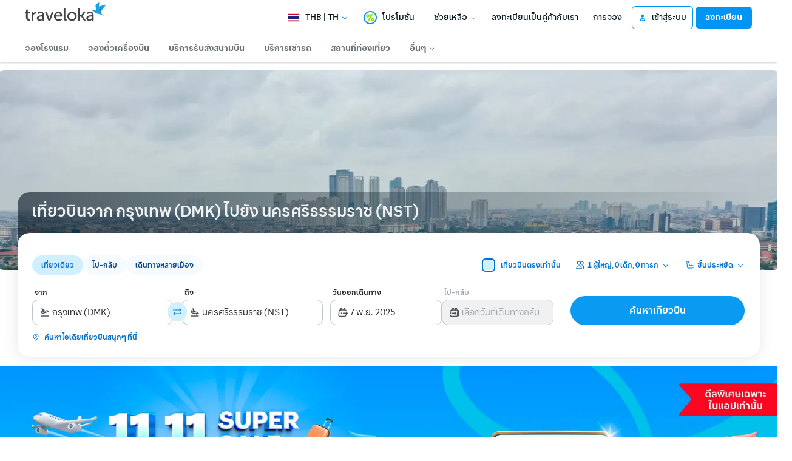

--- FILE ---
content_type: application/javascript
request_url: https://d1785e74lyxkqq.cloudfront.net/_next/static/v4.6.0/js/3080-e5f0916f3843.js
body_size: 8784
content:
"use strict";(self.webpackChunk_N_E=self.webpackChunk_N_E||[]).push([[3080],{77824:function(e,t){t.Z={FLIGHT_HOMEPAGE:"flight-homepage",FLIGHT_ROUTE:"flight-route",FLIGHT_DESTINATION:"flight-destination",FLIGHT_AIRLINE_DESTINATION:"flight-airline-destination",FLIGHT_AIRLINE:"flight-airline",FLIGHT_COUNTRY:"flight-country",FLIGHT_SAFE_TRAVEL:"safe-travel-page",FLIGHT_AIRPORT:"flight-airport",FLIGHT_METASEARCH:"flight-metasearch",FLIGHT_STATUS:"flight-status",FLIGHT_UPM:"upm-flight"}},53340:function(e,t,n){n.d(t,{Z:function(){return O}});var r=n(6515),i=n(87904),o=n(6907),a=n(51448),c=n(80682),l=n(3553),s=n(22016),u=n(5716),d=n(9076),p=n(25122),g=n(25773),h=n(24170),f=n(96298),m=n(80439),y=n(47167),x=n(46749),b=n(8249),j=n(74512);function v(e,t){var n=Object.keys(e);if(Object.getOwnPropertySymbols){var r=Object.getOwnPropertySymbols(e);t&&(r=r.filter(function(t){return Object.getOwnPropertyDescriptor(e,t).enumerable})),n.push.apply(n,r)}return n}function Z(e){for(var t=1;t<arguments.length;t++){var n=null!=arguments[t]?arguments[t]:{};t%2?v(Object(n),!0).forEach(function(t){(0,r.Z)(e,t,n[t])}):Object.getOwnPropertyDescriptors?Object.defineProperties(e,Object.getOwnPropertyDescriptors(n)):v(Object(n)).forEach(function(t){Object.defineProperty(e,t,Object.getOwnPropertyDescriptor(n,t))})}return e}function O(e){var t,n,r=e.popularExperience,o=e.title,v=e.headerTitle,Z=e.landingPageType,O=(0,c.h)(x.Ts).FlightRoutePopularTop,S=(0,l.w)(),C=(0,s.H)().routePrefix,B=(0,b.h)();return r&&(null===(t=r.experiences)||void 0===t?void 0:t.length)!==0?(0,j.jsx)(m.Z,{ProductIcon:h.Z,title:v||S(O.popularExperienceTitle,{destination:o||""}),actionButtonText:O.seeAllExperienceButtonLabel,data:r.experiences,itemWidth:288,handleActionButtonClick:function(){B("ActivitiesCrossSell",Z,"CLICK_SEE_ALL_ACTIVITY")},url:(0,f.n)(null!==(n=null==r?void 0:r.experienceEntityId)&&void 0!==n?n:"",C),sectionTestId:"exp-popular-section",titleTestId:"exp-popular-title",children:function(e,t){var n=e.basePrice.discountedPrice.currencyValue.amount!==e.basePrice.originalPrice.currencyValue.amount;return(0,j.jsx)(a.Z,{href:e.redirectUrl,"data-testid":"pop-exp-".concat(t),target:"_blank",onClick:function(){B("ActivitiesCrossSell",Z,"CLICK_ACTIVITY_COMPONENT")},children:(0,j.jsxs)(u.Z,{style:P.itemContainer,children:[(0,j.jsx)(d.Z,{src:e.imageUrl,alt:e.experienceName,width:288,height:192,objectFit:"cover"}),(0,j.jsxs)(i.Z,{style:P.infoSection,children:[(0,j.jsx)(p.Z,{testID:"pop-exp-name-".concat(t),style:P.itemName,numberOfLines:1,children:e.experienceName}),(0,j.jsxs)(i.Z,{style:P.priceSection,children:[n&&(0,j.jsx)(p.Z,{style:P.strikethroughPrice,variant:"ui-tiny",ink:"secondary",children:(0,y.Z)(e.basePrice.originalPrice)}),(0,j.jsx)(p.Z,{testID:"pop-exp-price-".concat(t),style:g.Z.typography.weightMedium,ink:"price",children:(0,y.Z)(e.basePrice.discountedPrice)})]})]})]})})}}):null}var P=o.Z.create({itemContainer:{width:288,height:286},infoSection:{flex:1,paddingHorizontal:g.Z.spacing.s,paddingVertical:g.Z.spacing.xs},itemName:Z(Z({},g.Z.typography.weightMedium),{},{marginBottom:g.Z.spacing.xs}),priceSection:{marginTop:"auto"},strikethroughPrice:{textDecorationLine:"line-through",marginBottom:g.Z.spacing.xxs}})},70915:function(e,t,n){n.d(t,{Z:function(){return O}});var r=n(87904),i=n(9959),o=n(6907),a=n(51448),c=n(14670),l=n(25122),s=n(5716),u=n(9076),d=n(25773),p=n(96525),g=n(64887),h=n(80682),f=n(3553),m=n(47167),y=n(24170),x=n(95458),b=n(96298),j=n(46749),v=n(8249),Z=n(74512);function O(e){var t,n,o=e.title,g=e.popularExperience,O=e.headerTitle,S=e.landingPageType,C=(0,c.vC)(),B=C.BMComponents,w=C.BMPrimitives,T=(0,h.h)(j.Ts).FlightRoutePopularTop,I=(0,f.w)(),M=(0,v.h)();if(!g||(null===(t=g.experiences)||void 0===t?void 0:t.length)===0)return null;var k=g.experiences;return(0,Z.jsxs)(r.Z,{style:P.container,testID:"exp-popular-section",children:[(0,Z.jsxs)(r.Z,{style:P.titleWrapper,children:[(0,Z.jsx)(y.Z,{}),(0,Z.jsx)(l.Z,{testID:"exp-popular-title",style:P.title,variant:"title-1",children:O||I(T.popularExperienceTitle,{destination:o||""})})]}),(0,Z.jsx)(i.Z,{horizontal:!0,children:k.map(function(e,t){var n=e.basePrice.discountedPrice.currencyValue.amount!==e.basePrice.originalPrice.currencyValue.amount;return(0,Z.jsx)(r.Z,{children:(0,Z.jsx)(a.Z,{href:e.redirectUrl,target:"_blank",onClick:function(){M("ActivitiesCrossSell",S,"CLICK_ACTIVITY_COMPONENT")},children:(0,Z.jsxs)(s.Z,{elevation:"container",style:[P.itemContainer,{marginRight:t===k.length-1?w.BMBorder.width.thick:w.BMSize.md}],children:[(0,Z.jsx)(u.Z,{style:P.image,src:e.imageUrl,alt:e.experienceName,height:128,objectFit:"cover"}),(0,Z.jsxs)(r.Z,{style:P.infoSection,children:[(0,Z.jsx)(l.Z,{testID:"pop-exp-name-".concat(t),style:P.itemName,variant:"title-3",numberOfLines:1,children:e.experienceName}),!!e.score&&"0"!==e.score&&(0,Z.jsx)(l.Z,{style:P.rating,children:"".concat(e.score,"/10")}),(0,Z.jsxs)(r.Z,{style:P.priceSection,children:[n&&(0,Z.jsx)(l.Z,{style:P.strikethroughPrice,variant:"ui-tiny",ink:"secondary",children:(0,m.Z)(e.basePrice.originalPrice)}),(0,Z.jsx)(l.Z,{testID:"pop-exp-price-".concat(t),style:d.Z.typography.weightMedium,variant:"ui-small",ink:"price",children:(0,m.Z)(e.basePrice.discountedPrice)})]})]})]})})},e.experienceId||t)})}),(0,Z.jsx)(a.Z,{href:(0,b.n)(null!==(n=null==g?void 0:g.experienceEntityId)&&void 0!==n?n:""),target:"_blank",children:(0,Z.jsx)(p.Z,{role:"SECONDARY",size:"NORMAL",stretchable:!0,label:T.seeAllExperienceButtonLabel,TrailingIcon:x.Z,testID:"see-all-activity",iconStyle:{color:B.BMUiButtonInkSecondary},onPress:function(){M("ActivitiesCrossSell",S,"CLICK_SEE_ALL_ACTIVITY")}})})]})}var P=o.Z.create({container:{flexDirection:"column",gap:d.Z.spacing.l,marginVertical:d.Z.spacing.ml,marginLeft:d.Z.spacing.s},titleWrapper:{flexDirection:"row",gap:d.Z.spacing.xs,alignItems:"center"},title:{textTransform:"capitalize"},itemContainer:{height:240,width:158,marginVertical:g.V.BMBorder.width.thick,marginLeft:g.V.BMBorder.width.thick},image:{width:"100%"},infoSection:{flex:1,padding:d.Z.spacing.xs},itemName:{marginBottom:d.Z.spacing.xs},rating:{marginBottom:d.Z.spacing.xs},priceSection:{marginTop:"auto"},strikethroughPrice:{textDecorationLine:"line-through",marginBottom:d.Z.spacing.xxs}})},62548:function(e,t,n){n.d(t,{Z:function(){return Z}});var r=n(87904),i=n(9959),o=n(6907),a=n(51448),c=n(93664),l=n(95458),s=n(41844),u=n(80682),d=n(3553),p=n(14670),g=n(25122),h=n(5716),f=n(64887),m=n(9076),y=n(96525),x=n(25773),b=n(46749),j=n(8249),v=n(74512);function Z(e){var t,n=e.title,o=e.popularHotel,x=e.headerTitle,Z=e.landingPageType,P=(0,p.vC)().BMComponents,S=(0,u.h)(b.dm).FlightRoutePopularTop,C=(0,d.w)(),B=(0,j.h)();return o&&(null===(t=o.data.entries)||void 0===t?void 0:t.length)!==0?(0,v.jsxs)(r.Z,{testID:"hotel-popular-section",style:O.container,children:[(0,v.jsxs)(r.Z,{style:O.titleWrapper,children:[(0,v.jsx)(c.Z,{}),(0,v.jsx)(g.Z,{testID:"hotel-popular-title",style:O.title,variant:"title-1",children:x||C(S.popularHotelTitle,{destination:n||""})})]}),(0,v.jsx)(i.Z,{horizontal:!0,children:o.data.entries.map(function(e,t){return(0,v.jsx)(a.Z,{href:e.hotelSpecUrl,target:"_blank",onClick:function(){B("HotelCrossSell",Z,"CLICK_HOTEL_COMPONENT")},children:(0,v.jsxs)(h.Z,{style:[O.itemContainer,{marginRight:t===o.data.entries.length-1?f.V.BMBorder.width.thick:f.V.BMSize.md}],children:[(0,v.jsx)(m.Z,{style:O.image,src:e.imageUrl,alt:e.name,height:128,objectFit:"cover"}),(0,v.jsxs)(r.Z,{style:O.infoSection,children:[(0,v.jsx)(g.Z,{testID:"pop-hotel-name-".concat(t),style:O.itemName,variant:"title-3",numberOfLines:2,children:e.name}),(0,v.jsx)(r.Z,{style:O.hotelDetail,children:(0,v.jsx)(s.Z,{testId:"pop-hotel-rating-".concat(t),value:e.starRating,size:13})})]})]})},e.hotelId||t)})}),o.data.searchSpecUrl&&(0,v.jsx)(a.Z,{href:o.data.searchSpecUrl,target:"_blank",children:(0,v.jsx)(y.Z,{role:"SECONDARY",size:"NORMAL",stretchable:!0,label:S.seeAllHotelButtonLabel,TrailingIcon:l.Z,iconStyle:{color:P.BMUiButtonInkSecondary},onPress:function(){B("HotelCrossSell",Z,"CLICK_SEE_ALL_HOTEL")}})})]}):null}var O=o.Z.create({container:{flexDirection:"column",gap:f.V.BMSize.xl,marginVertical:x.Z.spacing.ml,marginLeft:x.Z.spacing.s},titleWrapper:{flexDirection:"row",gap:x.Z.spacing.xs,alignItems:"center"},title:{textTransform:"capitalize"},itemContainer:{height:204,width:158,marginVertical:f.V.BMBorder.width.thick,marginLeft:f.V.BMBorder.width.thick},image:{width:"100%"},infoSection:{flex:1,padding:x.Z.spacing.xs},itemName:{marginBottom:x.Z.spacing.xs},hotelDetail:{flexDirection:"row",alignItems:"center"}})},88902:function(e,t,n){n.d(t,{C:function(){return u}});var r=n(6515),i=n(71418),o=n(58928),a=n(96298);function c(e,t){var n=Object.keys(e);if(Object.getOwnPropertySymbols){var r=Object.getOwnPropertySymbols(e);t&&(r=r.filter(function(t){return Object.getOwnPropertyDescriptor(e,t).enumerable})),n.push.apply(n,r)}return n}function l(e){for(var t=1;t<arguments.length;t++){var n=null!=arguments[t]?arguments[t]:{};t%2?c(Object(n),!0).forEach(function(t){(0,r.Z)(e,t,n[t])}):Object.getOwnPropertyDescriptors?Object.defineProperties(e,Object.getOwnPropertyDescriptors(n)):c(Object(n)).forEach(function(t){Object.defineProperty(e,t,Object.getOwnPropertyDescriptor(n,t))})}return e}var s={desktop:6,mobile:4};function u(){var e=arguments.length>0&&void 0!==arguments[0]?arguments[0]:{},t=(0,i.bU)(),n=(0,o.yG)({buildTime:!0});return function(){var r=arguments.length>0&&void 0!==arguments[0]?arguments[0]:{},i=r.popularExperience||e.popularExperience,o=r.destinationAirportCode||e.destinationAirportCode;return null!=i&&i.experiences&&i.destinationData&&i.experiences.slice(0,s[n]).map(function(e){var n=(0,a.s)({data:e,destinationData:i.destinationData,locale:t,originAirportCode:"",destinationAirportCode:o});return l(l({},e),{},{redirectUrl:n})})||[]}}},96298:function(e,t,n){n.d(t,{n:function(){return l},s:function(){return a}});var r=n(3658),i=n.n(r),o=n(72124);function a(e){var t,n,r,a,l,s,u,d,p,g,h,f,m,y,x,b,j,v=e.data,Z=e.destinationData,O=e.locale,P=e.originAirportCode,S=e.destinationAirportCode,C=c(Z.countryName),B=c(v.experienceNameEn);return s=(l={url:(t="/".concat(C,"/product/").concat(B,"-").concat(v.experienceId),n=O.country,r=O.language,a="/".concat(r,"-").concat(n),i().join(a,"activities",t)),sectionName:"popularProduct",originAirportCode:P,destinationAirportCode:S,isDestination:!0}).url,u=l.sectionName,d=l.originAirportCode,p=l.destinationAirportCode,g=l.isDestination,f=(h={url:s,sectionName:u,productName:"flight",pageName:"".concat(void 0!==g&&g?"DES-":"ROUTE-").concat(d).concat(void 0===p?"":p)}).url,m=h.productName,y=h.pageName,x=h.sectionName,b=o.stringify({funnel_id:"".concat(m,".").concat(y,".").concat(x),funnel_source:""}),j=f.includes("?")?"&":"?","".concat(f).concat(j).concat(b)}function c(e){var t=(e||"").trim().toLowerCase();return(t=(t=t.replace(/ /g,"-")).replace(/-{2,}/g,"-")).replace(/[^A-Za-z0-9-]/g,"")}function l(e,t){return"".concat(t?"/".concat(t):"","/activities/search?st=GEO&eid=").concat(e,"&sort=RELEVANCE")}},9522:function(e,t,n){n.d(t,{Z:function(){return c}});var r=n(34599),i=n(92231),o=n(74512);function a(){return(0,i.Z)(),null}function c(){return(0,o.jsx)(r.default,{children:(0,o.jsx)(a,{})})}},41792:function(e,t,n){n.d(t,{Z:function(){return m}});var r=n(32735),i=n(6907),o=n(87904),a=n(9959),c=n(25773),l=n(39493),s=n(25122),u=n(39754),d=n(95458),p=n(38484),g=n(74512),h=function(e){for(var t=e.activePage,n=e.totalPage,r=e.onClickDot,i=void 0===r?function(){return null}:r,o=[],a=0;a<n;a++)o.push((0,g.jsx)("span",{onClick:function(e){return function(){return i(e)}}(a),style:{height:c.Z.spacing.xs,width:c.Z.spacing.xs,backgroundColor:t===a?c.Z.color.uiDarkPrimary:c.Z.color.uiLightSecondary,borderRadius:"50%",display:"inline-block",marginRight:c.Z.spacing.xxs,cursor:"pointer"}},"carousel-dots".concat(a)));return(0,g.jsx)("div",{children:o})},f=i.Z.create({container:{display:"flex",flexDirection:"row",width:"100%",alignItems:"center"},carouselContainer:{overflow:"hidden"},item:{padding:c.Z.spacing.xs,height:"100%"},descriptionContainer:{padding:c.Z.spacing.m,paddingRight:c.Z.spacing.xxxl,height:"100%"},title:{color:c.Z.color.uiLightPrimary,marginBottom:c.Z.spacing.s},description:{color:c.Z.color.uiLightPrimary},dotsContainer:{alignItems:"center"},directionalButtons:{backgroundColor:c.Z.color.uiLightPrimary,width:c.Z.spacing.xl,height:c.Z.spacing.xl},directionalPlaceholder:{width:c.Z.spacing.l,height:c.Z.spacing.l},prevBtn:{zIndex:1,marginRight:c.Z.spacing.xs},nextBtn:{zIndex:1,marginLeft:c.Z.spacing.xs},scrollview:{transform:"none"}}),m=function(e){var t=e.isFlightSummary,n=e.children,i=e.carouselWidth,m=void 0===i?1024:i,y=e.columns,x=void 0===y?2:y,b=e.itemWidth,j=e.itemGap,v=e.contentContainerStyle,Z=e.itemContainerStyle,O=e.dots,P=e.title,S=void 0===P?"":P,C=e.description,B=e.withPlaceholder,w=void 0===B||B,T=e.showTitle,I=void 0!==T&&T,M=e.onItemsViewed,k=e.prevButtonStyle,D=e.nextButtonStyle,E=e.scrollViewStyle,L=e.activeItemIndex,A=void 0===L?0:L,N=e.isBundleLoading,V=e.chevronColor,_=void 0===V?c.Z.color.uiBluePrimary:V,R=e.hideCarouselControl,z=e.imperativeHandle,H=(0,r.useState)(0),F=H[0],U=H[1],G=(0,r.useState)(!1),W=G[0],K=G[1],Y=(0,r.useRef)([]),X=(0,r.useRef)(!1);(0,r.useImperativeHandle)(z,function(){return{goToNextPage:et(1),goToPreviousPage:et(-1)}});var q=Array.isArray(n)?n.filter(function(e){return!!e}):n,Q=b?b+(void 0===j?0:j):Math.floor(m/x),J=I&&S?Math.ceil((r.Children.count(q)+Math.ceil(x/2))/x):Math.ceil(r.Children.count(q)/x),$=(0,r.useRef)(null),ee=!!navigator&&navigator.userAgent.search("Safari")>=0&&0>navigator.userAgent.search("Chrome");function et(e){return function(){if($.current&&(1===e&&F<J-1||-1===e&&F>0)){var t=F+e;ee&&($.current.style.overflowX="auto"),$.current.scrollTo({x:t*m,y:0,animated:!0}),U(t),ee&&setTimeout(function(){return $.current.style.overflowX="hidden"},180)}}}return(0,r.useEffect)(function(){if(!Y.current[F]&&"function"==typeof M&&W){Y.current[F]=!0;var e=[],t=I&&S?x-Math.ceil(x/2):x,n=I&&S?Math.ceil(x/2)+r.Children.count(q):r.Children.count(q);if(0===F)for(var i=0;i<t;i++)e.push(i);else for(var o=t+(F-1)*x,a=o;a<Math.min(o+x,n);a++)e.push(a);M(e,F)}},[F,M,I,S,x,W,q]),(0,r.useEffect)(function(){$.current&&!X.current&&0!==A&&(setTimeout(function(){var e=A%x==0?A/x:Math.ceil(A/x)-1;$.current.scrollTo({x:e*m,y:0,animated:!0}),U(e)},500),X.current=!0)},[A]),(0,g.jsx)(u.Z,{onVisibilityChange:function(e){K(e)},children:(0,g.jsxs)(o.Z,{children:[(0,g.jsxs)(o.Z,{style:f.container,children:[N||0===F||R?w?(0,g.jsx)(o.Z,{style:[f.directionalPlaceholder,f.prevBtn]}):null:(0,g.jsx)(o.Z,{style:f.prevBtn,children:(0,g.jsx)(l.Z,{containerStyle:[f.directionalButtons,k],accessibilityLabel:"Previous Button",IconStart:(0,g.jsx)(p.Z,{color:_}),size:"small",onPress:et(-1)})}),(0,g.jsx)(o.Z,{style:[f.carouselContainer,{width:m}],children:(0,g.jsxs)(a.Z,{horizontal:!0,ref:$,decelerationRate:0,snapToInterval:m,snapToAlignment:"center",pagingEnabled:!0,scrollEnabled:!1,showsHorizontalScrollIndicator:!1,style:t?void 0:[f.scrollview,E],contentContainerStyle:v,onScroll:function(e){0===e.nativeEvent.contentOffset.x&&U(0)},scrollEventThrottle:100,children:[I&&S&&(0,g.jsxs)(o.Z,{style:[f.descriptionContainer,{width:Math.ceil(x/2)*Q}],children:[(0,g.jsx)(s.Z,{variant:"title-1",style:f.title,children:S}),(0,g.jsx)(s.Z,{style:f.description,children:void 0===C?"":C})]}),r.Children.map(q,function(e){return null===e?e:(0,g.jsx)(o.Z,{style:[f.item,{width:Q},Z],children:e})})]})}),N||!(F<J-1)||R?w?(0,g.jsx)(o.Z,{style:[f.directionalPlaceholder,f.nextBtn]}):null:(0,g.jsx)(o.Z,{style:f.nextBtn,children:(0,g.jsx)(l.Z,{testID:"summary_journey_next_btn",containerStyle:[f.directionalButtons,D],accessibilityLabel:"Next Button",IconStart:(0,g.jsx)(d.Z,{color:_}),size:"small",onPress:et(1)})})]}),(void 0===O||O)&&(0,g.jsx)(o.Z,{style:f.dotsContainer,children:(0,g.jsx)(h,{activePage:F,totalPage:J,onClickDot:function(e){var t,n=c.Z.spacing.m;null===(t=$.current)||void 0===t||t.scrollTo({x:e*Q+n,y:0,animated:!0}),U(e)}})})]})})}},34863:function(e,t,n){var r=n(87904),i=n(6907),o=n(64887),a=n(14670),c=n(9076),l=n(7831),s=n(34400),u=n(17066),d=n(74512),p={CARD_WIDTH:396,IMAGE_HEIGHT:149},g=o.V.BMBorder.width.thick,h=i.Z.create({container:{borderWidth:o.V.BMBorder.width.thick,borderRadius:o.V.BMRadius.md},image:{borderTopLeftRadius:o.V.BMRadius.md,borderTopRightRadius:o.V.BMRadius.md},body:{flex:1,padding:o.V.BMSize.lg},priceRange:{marginTop:o.V.BMSize.lg,flexDirection:"column",gap:o.V.BMSize.xs},forceBottom:{flex:1,justifyContent:"flex-end"}});t.Z=function(e){var t,n=e.category,i=e.description,f=e.imageUrl,m=e.priceRange,y=e.width,x=void 0===y?p.CARD_WIDTH:y,b=e.height,j=e.onLayoutChange,v=(0,a.vC)().BMComponents,Z=x-2*g;return(0,d.jsxs)(r.Z,{onLayout:j,style:[h.container,{width:x,minHeight:b,backgroundColor:v.BMStyleCardBgcolor,borderColor:v.BMStyleLineBordercolorBold}],children:[(0,d.jsxs)(r.Z,{children:[(0,d.jsx)(c.Z,{src:f,alt:n,height:p.IMAGE_HEIGHT,width:Z,objectFit:"cover",style:h.image}),(0,d.jsx)("div",{style:{display:"flex",alignItems:"flex-end",boxSizing:"border-box",position:"absolute",height:p.IMAGE_HEIGHT,width:Z,padding:o.V.BMSize.lg,background:"linear-gradient(180deg, rgba(5, 40, 93, 0.00) 0%, #0E1014 100%)",borderTopLeftRadius:o.V.BMRadius.md,borderTopRightRadius:o.V.BMRadius.md,zIndex:1},children:(0,d.jsx)(l.Z,{variant:"titleNormal",style:{color:"#FFF"},children:n})})]}),(0,d.jsxs)(r.Z,{style:h.body,children:[(0,d.jsx)(u.Z,{variant:"uiHuge",content:i}),m&&(0,d.jsxs)(r.Z,{style:h.forceBottom,children:[(0,d.jsx)(s.Z,{}),(0,d.jsxs)(r.Z,{style:h.priceRange,children:[(0,d.jsx)(l.Z,{variant:"uiHuge",children:m.label}),(0,d.jsx)(l.Z,{variant:"uiHuge",style:{color:null!==(t=m.color)&&void 0!==t?t:v.BMStyleTextInkPrice},children:m.value})]})]})]})]})}},17066:function(e,t,n){n.d(t,{Z:function(){return p}});var r=n(6515),i=n(64887),o=n(7831),a=n(14670),c=n(97676),l=n(62027),s=n(74512);function u(e,t){var n=Object.keys(e);if(Object.getOwnPropertySymbols){var r=Object.getOwnPropertySymbols(e);t&&(r=r.filter(function(t){return Object.getOwnPropertyDescriptor(e,t).enumerable})),n.push.apply(n,r)}return n}function d(e){for(var t=1;t<arguments.length;t++){var n=null!=arguments[t]?arguments[t]:{};t%2?u(Object(n),!0).forEach(function(t){(0,r.Z)(e,t,n[t])}):Object.getOwnPropertyDescriptors?Object.defineProperties(e,Object.getOwnPropertyDescriptors(n)):u(Object(n)).forEach(function(t){Object.defineProperty(e,t,Object.getOwnPropertyDescriptor(n,t))})}return e}function p(e){var t,n=(0,a.vC)().BMComponents;return(0,s.jsx)(o.Z,{variant:e.variant,style:{whiteSpace:"normal"},children:(0,c.Z)(e.content,(t={anchorColor:n.BMStyleTextInkAction},{transform:{p:function(e){return(0,s.jsx)("p",d(d({},e),{},{style:{margin:0}}))},ol:function(e){return(0,s.jsx)("ol",{style:{paddingInlineStart:i.V.BMSize.xl3/2,marginBlockStart:i.V.BMSize.sm,marginBlockEnd:i.V.BMSize.lg},children:e.children})},ul:function(e){return(0,s.jsx)("ul",{style:{paddingInlineStart:i.V.BMSize.xl3/2,marginBlockStart:i.V.BMSize.sm,marginBlockEnd:i.V.BMSize.lg},children:e.children})},li:function(e){return(0,s.jsx)(o.Z,{variant:"paragraphNormal",children:(0,s.jsx)("li",{children:e.children})})},a:function(e){return(0,s.jsx)(l.Z,d(d({variant:"paragraphNormalEm",as:"a"},e),{},{style:{color:t.anchorColor,textDecoration:"none"}}))}}}))})}},69411:function(e,t,n){n.d(t,{C:function(){return o}});var r=n(32735);n(34599),n(74512);var i=(0,r.createContext)(null);function o(){return(0,r.useContext)(i)}},47196:function(e,t,n){n.d(t,{Z:function(){return D}});var r,i=n(6515),o=n(20830),a=n(47533),c=n(32735),l=n(74512);function s(e,t){var n=Object.keys(e);if(Object.getOwnPropertySymbols){var r=Object.getOwnPropertySymbols(e);t&&(r=r.filter(function(t){return Object.getOwnPropertyDescriptor(e,t).enumerable})),n.push.apply(n,r)}return n}function u(e){for(var t=1;t<arguments.length;t++){var n=null!=arguments[t]?arguments[t]:{};t%2?s(Object(n),!0).forEach(function(t){(0,i.Z)(e,t,n[t])}):Object.getOwnPropertyDescriptors?Object.defineProperties(e,Object.getOwnPropertyDescriptors(n)):s(Object(n)).forEach(function(t){Object.defineProperty(e,t,Object.getOwnPropertyDescriptor(n,t))})}return e}var d=(r={enableLogging:!0,customLogger:function(e,t,n){"mount"===t&&o.Z.info("seo-v2-".concat(e,"-loaded"),n)}},function(e,t){var n,i,a,s,d,p,g;return i=(n=u(u({},r),t)).id,s=void 0===(a=n.enableLogging)||a,d=n.customLogger,p=n.getCustomMetrics,(g=function(t){return(0,l.jsx)(c.Profiler,{id:i,onRender:function(){for(var e=arguments.length,n=Array(e),r=0;r<e;r++)n[r]=arguments[r];var a=n[1],c=n[2],l=n[3],g=n[4],h=n[5];if("mount"===a&&s){var f=p?p(t):{},m=u(u({},{actualDuration:c,baseDuration:l,startTime:g,commitTime:h}),f);d?d(i,a,m):o.Z.info("".concat(i,"-loaded"),m)}return null},children:(0,l.jsx)(e,u({},t))})}).displayName="withProfiler(".concat(e.displayName||e.name,")"),g}),p=n(32083),g=n(87904),h=n(64887),f=n(9076),m=n(36133),y=n(4020),x=n(67945),b=n.n(x),j=n(66116),v=n(59651),Z=n(95274),O=n(26295),P=n(43127),S=n(6516);function C(e,t){var n=Object.keys(e);if(Object.getOwnPropertySymbols){var r=Object.getOwnPropertySymbols(e);t&&(r=r.filter(function(t){return Object.getOwnPropertyDescriptor(e,t).enumerable})),n.push.apply(n,r)}return n}function B(e){for(var t=1;t<arguments.length;t++){var n=null!=arguments[t]?arguments[t]:{};t%2?C(Object(n),!0).forEach(function(t){(0,i.Z)(e,t,n[t])}):Object.getOwnPropertyDescriptors?Object.defineProperties(e,Object.getOwnPropertyDescriptors(n)):C(Object(n)).forEach(function(t){Object.defineProperty(e,t,Object.getOwnPropertyDescriptor(n,t))})}return e}var w={mobile:"2/1",desktop:"48/11"},T={mobile:800,desktop:1920};function I(e,t){var n=Object.keys(e);if(Object.getOwnPropertySymbols){var r=Object.getOwnPropertySymbols(e);t&&(r=r.filter(function(t){return Object.getOwnPropertyDescriptor(e,t).enumerable})),n.push.apply(n,r)}return n}function M(){return null}var k=d(function(e){var t,n,r,i,a,c=e.bannerData,s=e.isMobile,u=e.airlineCode,d=e.pageSource,x=(t=(0,j.Z)(),n=(0,O.t_)(),r=(0,P.Z)(),i=(0,S.hM)(),a=(0,y.Z)(b().mark(function e(o,a){var c,l,s,u,d,p,g,h,f,y,x,j,O,P,S,C,B,w,T,I,M;return b().wrap(function(e){for(;;)switch(e.prev=e.next){case 0:if(c=r.originAirportCode,l=r.destinationAirportCode,d={},!(c&&l)){e.next=14;break}return e.next=5,n({originAirport:c,destinationAirport:l});case 5:p=e.sent,h=(g=(0,m.Z)(p,2))[0],f=g[1],s=h,u=f,d.dt="d2.NA",e.next=33;break;case 14:if(!l){e.next=25;break}return e.next=17,n({destinationAirport:l});case 17:y=e.sent,j=(x=(0,m.Z)(y,2))[0],O=x[1],s=j,u=O,e.next=33;break;case 25:return e.next=27,n();case 27:P=e.sent,C=(S=(0,m.Z)(P,2))[0],B=S[1],s=C,u=B;case 33:d.ap="".concat(s.code,".").concat(u.code),d.funnelSource=i("CampaignBanner"),o&&(d.far=o),w=t({route:Z.OC,query:d}),I=(T=(0,m.Z)(w,2))[0],M=T[1],a&&a(M),v.ZP.push(I,M);case 39:case"end":return e.stop()}},e)})),function(e,t){return a.apply(this,arguments)});if(!c)return null;var C=s?w.mobile:w.desktop,I=s?T.mobile:T.desktop,M={as:p.Z,onPress:function(){var e=c.linkTo||c.linkUrl;if(e){o.Z.info("seo-v2-campaign-banner-click",{action:"clicked_custom_link",customLink:e,isMobile:s,airlineCode:u||null,bannerImage:c.link,pageSource:d}),window.open(e,"_blank");return}x(u,function(e){o.Z.info("seo-v2-campaign-banner-redirect",{action:"navigated_to_flight_search",path:e,isMobile:s,airlineCode:u||null,bannerImage:c.link,pageSource:d})})}},k=M.as||g.Z;return(0,l.jsx)(k,B(B({},M),{},{style:{paddingVertical:s?h.V.BMSize.md:h.V.BMSize.lg,width:s?"100%":1305,maxWidth:I,marginHorizontal:"auto",alignSelf:"center"},children:(0,l.jsx)(f.Z,{src:c.link,alt:c.altText||"Campaign Banner",fetchPriority:"high",loading:"eager",objectFit:"contain",sizes:"(max-width: ".concat(I,"px) 100vw, ").concat(I,"px"),style:{width:"100%",height:"auto",aspectRatio:C,objectPosition:"50%"}})}))},{id:"campaign-banner",getCustomMetrics:function(e){var t;return{pageSource:e.pageSource,isMobile:e.isMobile||!1,airlineCode:e.airlineCode||null,hasBannerData:!!(null!==(t=e.bannerData)&&void 0!==t&&t.link)}}});function D(e){return(0,l.jsx)(a.ErrorBoundary,{fallback:(0,l.jsx)(M,{}),onError:function(t){var n;return n=e.pageSource,void o.Z.error("seo-v2-campaign-banner-error",{err:t,pageSource:n,component:"CampaignBanner"})},children:(0,l.jsx)(k,function(e){for(var t=1;t<arguments.length;t++){var n=null!=arguments[t]?arguments[t]:{};t%2?I(Object(n),!0).forEach(function(t){(0,i.Z)(e,t,n[t])}):Object.getOwnPropertyDescriptors?Object.defineProperties(e,Object.getOwnPropertyDescriptors(n)):I(Object(n)).forEach(function(t){Object.defineProperty(e,t,Object.getOwnPropertyDescriptor(n,t))})}return e}({},e))})}},55674:function(e,t,n){n.d(t,{Z:function(){return y}});var r=n(61317),i=n(6515),o=n(58928),a=n(32410),c=n(90307),l=n(46355),s=n(62548),u=n(53340),d=n(70915),p=n(88902),g=n(74512),h=["landingPageType","headerTitle"];function f(e,t){var n=Object.keys(e);if(Object.getOwnPropertySymbols){var r=Object.getOwnPropertySymbols(e);t&&(r=r.filter(function(t){return Object.getOwnPropertyDescriptor(e,t).enumerable})),n.push.apply(n,r)}return n}function m(e){for(var t=1;t<arguments.length;t++){var n=null!=arguments[t]?arguments[t]:{};t%2?f(Object(n),!0).forEach(function(t){(0,i.Z)(e,t,n[t])}):Object.getOwnPropertyDescriptors?Object.defineProperties(e,Object.getOwnPropertyDescriptors(n)):f(Object(n)).forEach(function(t){Object.defineProperty(e,t,Object.getOwnPropertyDescriptor(n,t))})}return e}function y(e){var t=e.crossSellingType,n=e.type,r=e.landingPageType,i=e.headerTitle,u=e.sectionName,d=(0,o.yG)({buildTime:!0});if("HOTEL"===t){var p={title:e.destination,headerTitle:i,popularHotel:e.popularHotel,landingPageType:r};return(0,g.jsx)(c.Z,{sectionName:u,trackKey:a.K["".concat(n,".").concat(t)],children:"desktop"===d?(0,g.jsx)(l.Z,m({},p)):(0,g.jsx)(s.Z,m({},p))})}return"EXPERIENCE"===t?(0,g.jsx)(c.Z,{sectionName:u,trackKey:a.K["".concat(n,".").concat(t)],children:(0,g.jsx)(x,m({},e))}):null}function x(e){var t=e.landingPageType,n=e.headerTitle,i=(0,r.Z)(e,h),a=i.destination,c=i.destinationAirportCode,l=i.popularExperience,s=(0,o.yG)({buildTime:!0}),f=(0,p.C)();if(!l)return null;var y={title:a,headerTitle:n,popularExperience:m(m({},l),{},{experiences:f({destinationAirportCode:c,popularExperience:l})}),landingPageType:t};return"desktop"===s?(0,g.jsx)(u.Z,m({},y)):(0,g.jsx)(d.Z,m({},y))}},36730:function(e,t,n){n.d(t,{Z:function(){return S}});var r=n(6515),i=n(61317),o=n(24292),a=n(32735),c=n(87904),l=n(6907),s=n(66230),u=n.n(s),d=n(7831),p=n(96525),g=n(64887),h=n(46557),f=n(78696),m=n(74512);function y(e,t){var n=Object.keys(e);if(Object.getOwnPropertySymbols){var r=Object.getOwnPropertySymbols(e);t&&(r=r.filter(function(t){return Object.getOwnPropertyDescriptor(e,t).enumerable})),n.push.apply(n,r)}return n}function x(e){for(var t=1;t<arguments.length;t++){var n=null!=arguments[t]?arguments[t]:{};t%2?y(Object(n),!0).forEach(function(t){(0,r.Z)(e,t,n[t])}):Object.getOwnPropertyDescriptors?Object.defineProperties(e,Object.getOwnPropertyDescriptors(n)):y(Object(n)).forEach(function(t){Object.defineProperty(e,t,Object.getOwnPropertyDescriptor(n,t))})}return e}var b=l.Z.create({buttonContainer:{justifyContent:"center",alignItems:"center",width:"100%"},expanded:{marginTop:g.V.BMSize.xl},collapsed:{position:"absolute",bottom:0,left:0,paddingTop:80,paddingBottom:g.V.BMSize.md,justifyContent:"center",alignItems:"center",zIndex:1,width:"100%"}}),j=function(e){var t=e.content,n=e.gradientBaseColor,r=e.readMoreLabel,i=e.seeLessLabel,l=e.maxContentHeight,s=void 0===l?288:l,g=(0,a.useState)(!1),y=g[0],j=g[1],v=(0,a.useState)(0),Z=v[0],O=v[1],P=y?i:r,S=y?f.default:h.default;return(0,m.jsxs)(c.Z,{children:[(0,m.jsx)(d.Z,{variant:"paragraphNormal",onLayout:function(e){return O(e.nativeEvent.layout.height)},style:{whiteSpace:"normal",maxHeight:y?"none":s,overflow:"hidden"},children:u()(t,{transform:{p:function(e){return(0,m.jsx)("p",x(x({},e),{},{style:{margin:0}}))}}})}),Z>=s&&(0,m.jsx)(c.Z,{style:[b.buttonContainer].concat((0,o.Z)(y?[b.expanded]:[b.collapsed,{background:"linear-gradient(180deg, rgba(255, 255, 255, 0.00) 0%, ".concat(void 0===n?"#FFF":n," 60%)")}])),children:(0,m.jsx)(p.Z,{label:P,TrailingIcon:P?void 0:S,onPress:function(){j(!y)},role:"SECONDARY"})})]})},v=n(90307),Z=["title","content","readLessLabel","readMoreLabel","index"];function O(e,t){var n=Object.keys(e);if(Object.getOwnPropertySymbols){var r=Object.getOwnPropertySymbols(e);t&&(r=r.filter(function(t){return Object.getOwnPropertyDescriptor(e,t).enumerable})),n.push.apply(n,r)}return n}function P(e){for(var t=1;t<arguments.length;t++){var n=null!=arguments[t]?arguments[t]:{};t%2?O(Object(n),!0).forEach(function(t){(0,r.Z)(e,t,n[t])}):Object.getOwnPropertyDescriptors?Object.defineProperties(e,Object.getOwnPropertyDescriptors(n)):O(Object(n)).forEach(function(t){Object.defineProperty(e,t,Object.getOwnPropertyDescriptor(n,t))})}return e}var S=function(e){var t=e.title,n=e.content,r=e.readLessLabel,o=e.readMoreLabel,a=e.index,c=(0,i.Z)(e,Z),l=g.V.BMSize.xl2;return(0,m.jsx)(v.Z,P(P({},c),{},{title:t,titleStyle:{marginBottom:0},trackKey:"SeoContent_".concat(a),paddingBottom:l,paddingTop:l,children:(0,m.jsx)(j,{content:n,readMoreLabel:o,seeLessLabel:r})}))}},58224:function(e,t,n){n.d(t,{Z:function(){return m}});var r=n(58928),i=n(64887),o=n(87904),a=n(6907),c=n(62027),l=n(14670),s=n(9076),u=n(74512);function d(e){var t=(0,l.vC)().BMComponents;return(0,u.jsxs)(o.Z,{style:[p.container,{backgroundColor:t.BMStyleCardBgcolor,borderColor:t.BMStyleLineBordercolorBold}],children:[(0,u.jsx)(s.Z,{src:e.imageUrl,alt:e.title,height:80,width:80}),(0,u.jsxs)(o.Z,{style:p.textContainer,children:[(0,u.jsx)(c.Z,{as:"h3",variant:"titleNormal",children:e.title}),(0,u.jsx)(c.Z,{variant:"titleNormal",ink:"BMStyleTextInkSecondary",children:e.description})]})]})}var p=a.Z.create({container:{borderWidth:i.V.BMBorder.width.thick,flexDirection:"row",gap:i.V.BMSize.xl,paddingVertical:i.V.BMSize.md,paddingHorizontal:i.V.BMSize.xl,alignItems:"center",borderRadius:i.V.BMRadius.md},textContainer:{flexDirection:"column",gap:i.V.BMSize.md}});function g(e){return(0,u.jsxs)(o.Z,{style:h.container,children:[(0,u.jsx)(s.Z,{src:e.imageUrl,alt:e.title,height:60,width:60}),(0,u.jsxs)(o.Z,{style:h.textContainer,children:[(0,u.jsx)(c.Z,{as:"h3",variant:"uiSmall",style:{textAlign:"center"},children:e.title}),(0,u.jsx)(c.Z,{variant:"uiSmall",ink:"BMStyleTextInkSecondary",style:{textAlign:"center"},children:e.description})]})]})}var h=a.Z.create({container:{flexDirection:"column",justifyContent:"center",alignItems:"center",gap:i.V.BMSize.md,paddingHorizontal:i.V.BMSize.sm},textContainer:{flexDirection:"column",justifyContent:"center",alignItems:"center",gap:i.V.BMSize.sm}}),f=n(90307),m=function(e){var t=e.title,n=e.facilities,o=e.maxFacilities,a=void 0===o?3:o,c=e.sectionName,l="desktop"===(0,r.qr)(),s=l?i.V.BMSize.xl2:i.V.BMSize.lg,p=a?n.slice(0,a):n,h=l?d:g;return(0,u.jsx)(f.Z,{sectionName:c,title:t,paddingTop:s,paddingBottom:s,children:(0,u.jsx)("div",{style:{display:"grid",gridTemplateColumns:"repeat(".concat(a,", 1fr)"),gap:l?i.V.BMSize.lg:0},children:p.map(function(e){return(0,u.jsx)(h,{imageUrl:e.imageUrl,title:e.title,description:e.description},e.title)})})})}},6013:function(e,t,n){var r=n(83836),i=n(74512);t.Z=function(e){var t,n=e.cheapestPrice,o=e.name,a=e.numOfDecimalPoint;if(!(null!=n&&n.amount)||(null==n?void 0:n.amount)==="0")return null;var c=Math.pow(10,Number(void 0===a?0:a));return(0,i.jsx)(r.Qb,{productName:o,aggregateOffer:{lowPrice:"".concat(parseInt(null===(t=n.amount)||void 0===t?void 0:t.toString(),10)/c),priceCurrency:n.currency}})}},21180:function(e,t,n){var r=n(82070),i=n.n(r)()(function(){return n.e(56534).then(n.bind(n,79685))},{loadableGenerated:{webpack:function(){return[79685]}}});t.Z=i},63541:function(e,t,n){n.d(t,{Z:function(){return p}});var r=n(32735),i=n(87904),o=n(6907),a=n(14670),c=n(25257),l=n(7831),s=n(18032),u=n(69907),d=n(74512);function p(e){var t=(0,r.useState)(e.initialPage),n=t[0],o=t[1],p=(0,a.vC)().BMComponents;return(0,d.jsxs)(i.Z,{style:[g.container,e.containerStyle],children:[(0,d.jsx)(c.Z,{role:"SECONDARY",testID:"ticket_option_pagination_prev",Icon:s.Z,iconStyle:{color:p.BMUiButtonInkSecondary},disabled:1===n,onPress:function(){n>1&&(o(n-1),e.onPreviousPage())}}),(0,d.jsx)(l.Z,{variant:"uiLarge",ink:"BMStyleTextInkSecondary",children:e.renderText(n)}),(0,d.jsx)(c.Z,{role:"SECONDARY",testID:"ticket_option_pagination_next",Icon:u.Z,iconStyle:{color:p.BMUiButtonInkSecondary},disabled:n===e.totalPages,onPress:function(){n<e.totalPages&&(o(n+1),e.onNextPage())}})]})}var g=o.Z.create({container:{flexDirection:"row",alignItems:"center",justifyContent:"center",gap:12}})}}]);

--- FILE ---
content_type: application/javascript
request_url: https://d1785e74lyxkqq.cloudfront.net/_next/static/v4.6.0/js/11668-89e4ec83c7f4.js
body_size: 22076
content:
"use strict";(self.webpackChunk_N_E=self.webpackChunk_N_E||[]).push([[11668],{73771:function(e,t,n){n.d(t,{M:function(){return v}});var r=n(33620),o=n(32735),a=n(51691),i=n(86010),c=n(17434),u=0;function l(){var e=u;return u++,e}var s=function(e){var t=e.children,n=e.initial,r=e.isPresent,a=e.onExitComplete,u=e.custom,s=e.presenceAffectsLayout,f=(0,c.h)(d),p=(0,c.h)(l),v=(0,o.useMemo)(function(){return{id:p,initial:n,isPresent:r,custom:u,onExitComplete:function(e){f.set(e,!0);var t=!0;f.forEach(function(e){e||(t=!1)}),t&&(null==a||a())},register:function(e){return f.set(e,!1),function(){return f.delete(e)}}}},s?void 0:[r]);return(0,o.useMemo)(function(){f.forEach(function(e,t){return f.set(t,!1)})},[r]),o.useEffect(function(){r||f.size||null==a||a()},[r]),o.createElement(i.O.Provider,{value:v},t)};function d(){return new Map}var f=n(70259);function p(e){return e.key||""}var v=function(e){var t,n,i,c,u,l=e.children,d=e.custom,v=e.initial,m=void 0===v||v,h=e.onExitComplete,g=e.exitBeforeEnter,y=e.presenceAffectsLayout,b=void 0===y||y,w=(t=(0,o.useRef)(!1),i=(n=(0,r.CR)((0,o.useState)(0),2))[0],c=n[1],(0,a.z)(function(){return t.current=!0}),(0,o.useCallback)(function(){t.current||c(i+1)},[i])),O=(0,o.useContext)(f.WH);(0,f.Md)(O)&&(w=O.forceUpdate);var E=(0,o.useRef)(!0),P=(u=[],o.Children.forEach(l,function(e){(0,o.isValidElement)(e)&&u.push(e)}),u),D=(0,o.useRef)(P),C=(0,o.useRef)(new Map).current,x=(0,o.useRef)(new Set).current;if(!function(e,t){e.forEach(function(e){var n=p(e);t.set(n,e)})}(P,C),E.current)return E.current=!1,o.createElement(o.Fragment,null,P.map(function(e){return o.createElement(s,{key:p(e),isPresent:!0,initial:!!m&&void 0,presenceAffectsLayout:b},e)}));for(var j=(0,r.ev)([],(0,r.CR)(P)),S=D.current.map(p),R=P.map(p),T=S.length,A=0;A<T;A++){var M=S[A];-1===R.indexOf(M)?x.add(M):x.delete(M)}return g&&x.size&&(j=[]),x.forEach(function(e){if(-1===R.indexOf(e)){var t=C.get(e);if(t){var n=S.indexOf(e);j.splice(n,0,o.createElement(s,{key:p(t),isPresent:!1,onExitComplete:function(){C.delete(e),x.delete(e);var t=D.current.findIndex(function(t){return t.key===e});D.current.splice(t,1),!x.size&&(D.current=P,w(),h&&h())},custom:d,presenceAffectsLayout:b},t))}}}),j=j.map(function(e){var t=e.key;return x.has(t)?e:o.createElement(s,{key:p(e),isPresent:!0,presenceAffectsLayout:b},e)}),D.current=j,o.createElement(o.Fragment,null,x.size?j:j.map(function(e){return(0,o.cloneElement)(e)}))}},33207:function(e,t,n){n.d(t,{ZP:function(){return x}});var r,o,a,i,c,u,l=n(6515),s=n(32735),d=n(71471),f=n(87904),p=n(32083),v=n(6907),m=n(33910),h=n(28004),g=n(47605),y=n(14670),b=n(64887),w=n(7831),O=function(e,t){switch(e){case"DEFAULT":return{backgroundColor:t.BMStyleSurfaceBgcolor,color:t.BMStyleIconInkPrimary};case"TRANSPARENT":case"GRADIENT":return{backgroundColor:"transparent",color:t.BMStyleIconInkPrimaryInvert}}},E=n(74512);function P(e,t){var n=Object.keys(e);if(Object.getOwnPropertySymbols){var r=Object.getOwnPropertySymbols(e);t&&(r=r.filter(function(t){return Object.getOwnPropertyDescriptor(e,t).enumerable})),n.push.apply(n,r)}return n}function D(e){for(var t=1;t<arguments.length;t++){var n=null!=arguments[t]?arguments[t]:{};t%2?P(Object(n),!0).forEach(function(t){(0,l.Z)(e,t,n[t])}):Object.getOwnPropertyDescriptors?Object.defineProperties(e,Object.getOwnPropertyDescriptors(n)):P(Object(n)).forEach(function(t){Object.defineProperty(e,t,Object.getOwnPropertyDescriptor(n,t))})}return e}(r=i||(i={})).DEFAULT="DEFAULT",r.TRANSPARENT="TRANSPARENT",r.GRADIENT="GRADIENT",(o=c||(c={})).COMPACT="COMPACT",o.EXPANDED="EXPANDED",(a=u||(u={})).NORMAL="NORMAL",a.HUGE="HUGE";var C=v.Z.create({container:{display:"flex",flexDirection:"column"},contentSlotContainer:{flex:1},compactContainer:{display:"flex",flexDirection:"row",justifyContent:"space-between",alignItems:"center",padding:b.V.BMSize.md},innerContentContainer:{display:"flex",flexDirection:"row",alignItems:"center"},divider:{height:1}}),x=function(e){var t=e.color,n=void 0===t?"DEFAULT":t,r=e.type,o=void 0===r?"COMPACT":r,a=e.titleSize,i=void 0===a?"NORMAL":a,c=e.showDivider,u=void 0!==c&&c,l=e.title,v=e.subtitle,P=e.children,x=e.FirstActionIcon,j=e.SecondActionIcon,S=e.onFirstActionPress,R=e.onSecondActionPress,T=e.onBackActionPress,A=e.onCloseActionPress,M=e.testID,N=(0,y.vC)().BMComponents,k=(0,s.useRef)(new d.Z.Value(1)).current,I=O(n,N),L=(0,E.jsxs)(E.Fragment,{children:[(0,E.jsx)(w.Z,{numberOfLines:1,style:[{color:I.color},"NORMAL"===i?D({},b.V.BMTypography.titleSmall):D({},b.V.BMTypography.titleNormal)],variant:"NORMAL"===i?"titleSmall":"titleNormal",children:l}),(0,E.jsx)(w.Z,{numberOfLines:1,style:D({color:I.color},b.V.BMTypography.uiNormal),children:v})]}),Z=function(){d.Z.timing(k,{toValue:.8,duration:b.V.BMAnimation.duration.quick,useNativeDriver:!1}).start()},F=function(){d.Z.timing(k,{toValue:1,duration:b.V.BMAnimation.duration.quick,useNativeDriver:!1}).start()},B=(0,E.jsxs)(f.Z,{style:[C.container,{backgroundColor:I.backgroundColor}],testID:M,children:[(0,E.jsxs)(f.Z,{style:[C.compactContainer,{height:"COMPACT"===o&&u?47:48}],children:[(0,E.jsxs)(f.Z,{style:[C.innerContentContainer,{flex:1}],children:[T&&(0,E.jsx)(p.Z,{onPress:T,onPressIn:Z,onPressOut:F,style:{marginRight:b.V.BMSize.md},children:(0,E.jsx)(d.Z.View,{style:{opacity:k},children:(0,E.jsx)(h.Z,{accentColor:I.color,width:b.V.BMSize.xl,height:b.V.BMSize.xl})})}),"COMPACT"===o&&(0,E.jsx)(f.Z,{style:C.contentSlotContainer,children:null!=P?P:L})]}),(0,E.jsxs)(f.Z,{style:C.innerContentContainer,children:[x&&S&&(0,E.jsx)(p.Z,{onPress:S,onPressIn:Z,onPressOut:F,style:{marginLeft:b.V.BMSize.md},children:(0,E.jsx)(d.Z.View,{style:{opacity:k},children:(0,E.jsx)(x,{accentColor:I.color,fillColor:I.color,width:b.V.BMSize.xl,height:b.V.BMSize.xl})})}),j&&R&&(0,E.jsx)(p.Z,{onPress:R,onPressIn:Z,onPressOut:F,style:{marginLeft:b.V.BMSize.md},children:(0,E.jsx)(d.Z.View,{style:{opacity:k},children:(0,E.jsx)(j,{accentColor:I.color,fillColor:I.color,width:b.V.BMSize.xl,height:b.V.BMSize.xl})})}),A&&(0,E.jsx)(p.Z,{onPress:A,onPressIn:Z,onPressOut:F,style:{marginLeft:b.V.BMSize.md},children:(0,E.jsx)(d.Z.View,{style:{opacity:k},children:(0,E.jsx)(g.Z,{accentColor:I.color,width:b.V.BMSize.xl,height:b.V.BMSize.xl})})})]})]}),"EXPANDED"===o&&(0,E.jsx)(f.Z,{style:[C.contentSlotContainer,{height:u?47:48}],children:null!=P?P:L}),u&&(0,E.jsx)(f.Z,{style:[C.divider,{backgroundColor:N.BMStyleLineBordercolorSubtle}]})]});return"GRADIENT"===n?(0,E.jsx)(m.Z,{colors:["#0B0B0B","rgba(11, 11, 11, 0.7)","rgba(11, 11, 11, 0.3)","rgba(11, 11, 11, 0)"],locations:[0,.5,.9,1],start:{x:0,y:0},end:{x:0,y:1},children:B}):B}},28004:function(e,t,n){var r=n(6515);n(32735);var o=n(79690),a=n.n(o),i=n(74512);function c(e,t){var n=Object.keys(e);if(Object.getOwnPropertySymbols){var r=Object.getOwnPropertySymbols(e);t&&(r=r.filter(function(t){return Object.getOwnPropertyDescriptor(e,t).enumerable})),n.push.apply(n,r)}return n}function u(e){for(var t=1;t<arguments.length;t++){var n=null!=arguments[t]?arguments[t]:{};t%2?c(Object(n),!0).forEach(function(t){(0,r.Z)(e,t,n[t])}):Object.getOwnPropertyDescriptors?Object.defineProperties(e,Object.getOwnPropertyDescriptors(n)):c(Object(n)).forEach(function(t){Object.defineProperty(e,t,Object.getOwnPropertyDescriptor(n,t))})}return e}function l(e){return(0,i.jsx)(a(),u(u({width:e.width,height:e.height,viewBox:"0 0 24 24",fill:"none",xmlns:"http://www.w3.org/2000/svg"},e),{},{children:(0,i.jsx)(o.Path,{d:"M20 12H4M4 12L11 5M4 12L11 19",stroke:e.accentColor,strokeWidth:2,strokeLinecap:"round",strokeLinejoin:"round"})}))}l.defaultProps={accentColor:"#687176",fillColor:"#0194F3",width:24,height:24},t.Z=l},31551:function(e,t,n){n.d(t,{Z:function(){return a}});var r=n(2744),o=n(47213);function a(e){(0,o.Z)(1,arguments);var t=(0,r.Z)(e);return t.setHours(0,0,0,0),t}},46592:function(e,t,n){n.d(t,{dy:function(){return nM}});var r,o,a,i,c,u,l,s,d,f,p,v,m,h=n(61317);function g(){return(g=Object.assign?Object.assign.bind():function(e){for(var t=1;t<arguments.length;t++){var n=arguments[t];for(var r in n)Object.prototype.hasOwnProperty.call(n,r)&&(e[r]=n[r])}return e}).apply(this,arguments)}var y=n(6515),b=n(36133),w=n(32735),O=n.t(w,2);function E(e,t){var n=arguments.length>2&&void 0!==arguments[2]?arguments[2]:{},r=n.checkForDefaultPrevented,o=void 0===r||r;return function(n){if(null==e||e(n),!1===o||!n.defaultPrevented)return null==t?void 0:t(n)}}function P(e,t){if("function"==typeof e)return e(t);null!=e&&(e.current=t)}function D(){for(var e=arguments.length,t=Array(e),n=0;n<e;n++)t[n]=arguments[n];return function(e){var n=!1,r=t.map(function(t){var r=P(t,e);return n||"function"!=typeof r||(n=!0),r});if(n)return function(){for(var e=0;e<r.length;e++){var n=r[e];"function"==typeof n?n():P(t[e],null)}}}}function C(){for(var e=arguments.length,t=Array(e),n=0;n<e;n++)t[n]=arguments[n];return w.useCallback(D.apply(void 0,t),t)}var x=n(24292),j=n(74512),S=["children"],R=["scope","children"];function T(e,t){var n=Object.keys(e);if(Object.getOwnPropertySymbols){var r=Object.getOwnPropertySymbols(e);t&&(r=r.filter(function(t){return Object.getOwnPropertyDescriptor(e,t).enumerable})),n.push.apply(n,r)}return n}function A(e){for(var t=1;t<arguments.length;t++){var n=null!=arguments[t]?arguments[t]:{};t%2?T(Object(n),!0).forEach(function(t){(0,y.Z)(e,t,n[t])}):Object.getOwnPropertyDescriptors?Object.defineProperties(e,Object.getOwnPropertyDescriptors(n)):T(Object(n)).forEach(function(t){Object.defineProperty(e,t,Object.getOwnPropertyDescriptor(n,t))})}return e}function M(){for(var e=arguments.length,t=Array(e),n=0;n<e;n++)t[n]=arguments[n];var r=t[0];if(1===t.length)return r;var o=function(){var e=t.map(function(e){return{useScope:e(),scopeName:e.scopeName}});return function(t){var n=e.reduce(function(e,n){var r=n.useScope,o=n.scopeName,a=r(t)["__scope".concat(o)];return A(A({},e),a)},{});return w.useMemo(function(){return(0,y.Z)({},"__scope".concat(r.scopeName),n)},[n])}};return o.scopeName=r.scopeName,o}var N=null!=globalThis&&globalThis.document?w.useLayoutEffect:function(){},k=O[" useId ".trim().toString()]||function(){},I=0;function L(e){var t=w.useState(k()),n=(0,b.Z)(t,2),r=n[0],o=n[1];return N(function(){e||o(function(e){return null!=e?e:String(I++)})},[e]),e||(r?"radix-".concat(r):"")}var Z=O[" useInsertionEffect ".trim().toString()]||N;Symbol("RADIX:SYNC_STATE");var F=n(47556),B=["children"],_=["children"];function W(e,t){var n=Object.keys(e);if(Object.getOwnPropertySymbols){var r=Object.getOwnPropertySymbols(e);t&&(r=r.filter(function(t){return Object.getOwnPropertyDescriptor(e,t).enumerable})),n.push.apply(n,r)}return n}function z(e){for(var t=1;t<arguments.length;t++){var n=null!=arguments[t]?arguments[t]:{};t%2?W(Object(n),!0).forEach(function(t){(0,y.Z)(e,t,n[t])}):Object.getOwnPropertyDescriptors?Object.defineProperties(e,Object.getOwnPropertyDescriptors(n)):W(Object(n)).forEach(function(t){Object.defineProperty(e,t,Object.getOwnPropertyDescriptor(n,t))})}return e}function U(e){var t,n=((t=w.forwardRef(function(e,t){var n=e.children,r=(0,h.Z)(e,_);if(w.isValidElement(n)){var o,a,i,c,u=(i=null===(o=Object.getOwnPropertyDescriptor(n.props,"ref"))||void 0===o?void 0:o.get)&&"isReactWarning"in i&&i.isReactWarning?n.ref:(i=null===(a=Object.getOwnPropertyDescriptor(n,"ref"))||void 0===a?void 0:a.get)&&"isReactWarning"in i&&i.isReactWarning?n.props.ref:n.props.ref||n.ref,l=function(e,t){var n=z({},t);for(var r in t)!function(){var o=e[r],a=t[r];/^on[A-Z]/.test(r)?o&&a?n[r]=function(){var e=a.apply(void 0,arguments);return o.apply(void 0,arguments),e}:o&&(n[r]=o):"style"===r?n[r]=z(z({},o),a):"className"===r&&(n[r]=[o,a].filter(Boolean).join(" "))}();return z(z({},e),n)}(r,n.props);return n.type!==w.Fragment&&(l.ref=t?D(t,u):u),w.cloneElement(n,l)}return w.Children.count(n)>1?w.Children.only(null):null})).displayName="".concat(e,".SlotClone"),t),r=w.forwardRef(function(e,t){var r=e.children,o=(0,h.Z)(e,B),a=w.Children.toArray(r),i=a.find(H);if(i){var c=i.props.children,u=a.map(function(e){return e!==i?e:w.Children.count(c)>1?w.Children.only(null):w.isValidElement(c)?c.props.children:null});return(0,j.jsx)(n,z(z({},o),{},{ref:t,children:w.isValidElement(c)?w.cloneElement(c,void 0,u):null}))}return(0,j.jsx)(n,z(z({},o),{},{ref:t,children:r}))});return r.displayName="".concat(e,".Slot"),r}var V=Symbol("radix.slottable");function H(e){return w.isValidElement(e)&&"function"==typeof e.type&&"__radixId"in e.type&&e.type.__radixId===V}var q=["asChild"];function Y(e,t){var n=Object.keys(e);if(Object.getOwnPropertySymbols){var r=Object.getOwnPropertySymbols(e);t&&(r=r.filter(function(t){return Object.getOwnPropertyDescriptor(e,t).enumerable})),n.push.apply(n,r)}return n}function X(e){for(var t=1;t<arguments.length;t++){var n=null!=arguments[t]?arguments[t]:{};t%2?Y(Object(n),!0).forEach(function(t){(0,y.Z)(e,t,n[t])}):Object.getOwnPropertyDescriptors?Object.defineProperties(e,Object.getOwnPropertyDescriptors(n)):Y(Object(n)).forEach(function(t){Object.defineProperty(e,t,Object.getOwnPropertyDescriptor(n,t))})}return e}var K=["a","button","div","form","h2","h3","img","input","label","li","nav","ol","p","select","span","svg","ul"].reduce(function(e,t){var n=U("Primitive.".concat(t)),r=w.forwardRef(function(e,r){var o=e.asChild,a=(0,h.Z)(e,q),i=o?n:t;return window[Symbol.for("radix-ui")]=!0,(0,j.jsx)(i,X(X({},a),{},{ref:r}))});return r.displayName="Primitive.".concat(t),X(X({},e),{},(0,y.Z)({},t,r))},{});function G(e){var t=w.useRef(e);return w.useEffect(function(){t.current=e}),w.useMemo(function(){return function(){for(var e,n=arguments.length,r=Array(n),o=0;o<n;o++)r[o]=arguments[o];return null===(e=t.current)||void 0===e?void 0:e.call.apply(e,[t].concat(r))}},[])}var $=["disableOutsidePointerEvents","onEscapeKeyDown","onPointerDownOutside","onFocusOutside","onInteractOutside","onDismiss"];function J(e,t){var n=Object.keys(e);if(Object.getOwnPropertySymbols){var r=Object.getOwnPropertySymbols(e);t&&(r=r.filter(function(t){return Object.getOwnPropertyDescriptor(e,t).enumerable})),n.push.apply(n,r)}return n}function Q(e){for(var t=1;t<arguments.length;t++){var n=null!=arguments[t]?arguments[t]:{};t%2?J(Object(n),!0).forEach(function(t){(0,y.Z)(e,t,n[t])}):Object.getOwnPropertyDescriptors?Object.defineProperties(e,Object.getOwnPropertyDescriptors(n)):J(Object(n)).forEach(function(t){Object.defineProperty(e,t,Object.getOwnPropertyDescriptor(n,t))})}return e}var ee="dismissableLayer.update",et=w.createContext({layers:new Set,layersWithOutsidePointerEventsDisabled:new Set,branches:new Set}),en=w.forwardRef(function(e,t){var n,r=e.disableOutsidePointerEvents,o=void 0!==r&&r,a=e.onEscapeKeyDown,i=e.onPointerDownOutside,c=e.onFocusOutside,u=e.onInteractOutside,l=e.onDismiss,s=(0,h.Z)(e,$),d=w.useContext(et),f=w.useState(null),v=(0,b.Z)(f,2),m=v[0],g=v[1],y=null!==(n=null==m?void 0:m.ownerDocument)&&void 0!==n?n:null==globalThis?void 0:globalThis.document,O=w.useState({}),P=(0,b.Z)(O,2)[1],D=C(t,function(e){return g(e)}),S=Array.from(d.layers),R=(0,x.Z)(d.layersWithOutsidePointerEventsDisabled).slice(-1),T=(0,b.Z)(R,1)[0],A=S.indexOf(T),M=m?S.indexOf(m):-1,N=d.layersWithOutsidePointerEventsDisabled.size>0,k=M>=A,I=function(e){var t=arguments.length>1&&void 0!==arguments[1]?arguments[1]:null==globalThis?void 0:globalThis.document,n=G(e),r=w.useRef(!1),o=w.useRef(function(){});return w.useEffect(function(){var e=function(e){if(e.target&&!r.current){var a=function(){eo("dismissableLayer.pointerDownOutside",n,i,{discrete:!0})},i={originalEvent:e};"touch"===e.pointerType?(t.removeEventListener("click",o.current),o.current=a,t.addEventListener("click",o.current,{once:!0})):a()}else t.removeEventListener("click",o.current);r.current=!1},a=window.setTimeout(function(){t.addEventListener("pointerdown",e)},0);return function(){window.clearTimeout(a),t.removeEventListener("pointerdown",e),t.removeEventListener("click",o.current)}},[t,n]),{onPointerDownCapture:function(){return r.current=!0}}}(function(e){var t=e.target,n=(0,x.Z)(d.branches).some(function(e){return e.contains(t)});!k||n||(null==i||i(e),null==u||u(e),e.defaultPrevented||null==l||l())},y),L=function(e){var t=arguments.length>1&&void 0!==arguments[1]?arguments[1]:null==globalThis?void 0:globalThis.document,n=G(e),r=w.useRef(!1);return w.useEffect(function(){var e=function(e){e.target&&!r.current&&eo("dismissableLayer.focusOutside",n,{originalEvent:e},{discrete:!1})};return t.addEventListener("focusin",e),function(){return t.removeEventListener("focusin",e)}},[t,n]),{onFocusCapture:function(){return r.current=!0},onBlurCapture:function(){return r.current=!1}}}(function(e){var t=e.target;(0,x.Z)(d.branches).some(function(e){return e.contains(t)})||(null==c||c(e),null==u||u(e),e.defaultPrevented||null==l||l())},y);return!function(e){var t=arguments.length>1&&void 0!==arguments[1]?arguments[1]:null==globalThis?void 0:globalThis.document,n=G(e);w.useEffect(function(){var e=function(e){"Escape"===e.key&&n(e)};return t.addEventListener("keydown",e,{capture:!0}),function(){return t.removeEventListener("keydown",e,{capture:!0})}},[n,t])}(function(e){M!==d.layers.size-1||(null==a||a(e),!e.defaultPrevented&&l&&(e.preventDefault(),l()))},y),w.useEffect(function(){if(m)return o&&(0===d.layersWithOutsidePointerEventsDisabled.size&&(p=y.body.style.pointerEvents,y.body.style.pointerEvents="none"),d.layersWithOutsidePointerEventsDisabled.add(m)),d.layers.add(m),er(),function(){o&&1===d.layersWithOutsidePointerEventsDisabled.size&&(y.body.style.pointerEvents=p)}},[m,y,o,d]),w.useEffect(function(){return function(){m&&(d.layers.delete(m),d.layersWithOutsidePointerEventsDisabled.delete(m),er())}},[m,d]),w.useEffect(function(){var e=function(){return P({})};return document.addEventListener(ee,e),function(){return document.removeEventListener(ee,e)}},[]),(0,j.jsx)(K.div,Q(Q({},s),{},{ref:D,style:Q({pointerEvents:N?k?"auto":"none":void 0},e.style),onFocusCapture:E(e.onFocusCapture,L.onFocusCapture),onBlurCapture:E(e.onBlurCapture,L.onBlurCapture),onPointerDownCapture:E(e.onPointerDownCapture,I.onPointerDownCapture)}))});function er(){var e=new CustomEvent(ee);document.dispatchEvent(e)}function eo(e,t,n,r){var o=r.discrete,a=n.originalEvent.target,i=new CustomEvent(e,{bubbles:!1,cancelable:!0,detail:n});(t&&a.addEventListener(e,t,{once:!0}),o)?a&&F.flushSync(function(){return a.dispatchEvent(i)}):a.dispatchEvent(i)}en.displayName="DismissableLayer",w.forwardRef(function(e,t){var n=w.useContext(et),r=w.useRef(null),o=C(t,r);return w.useEffect(function(){var e=r.current;if(e)return n.branches.add(e),function(){n.branches.delete(e)}},[n.branches]),(0,j.jsx)(K.div,Q(Q({},e),{},{ref:o}))}).displayName="DismissableLayerBranch";var ea=["loop","trapped","onMountAutoFocus","onUnmountAutoFocus"];function ei(e,t){var n=Object.keys(e);if(Object.getOwnPropertySymbols){var r=Object.getOwnPropertySymbols(e);t&&(r=r.filter(function(t){return Object.getOwnPropertyDescriptor(e,t).enumerable})),n.push.apply(n,r)}return n}function ec(e){for(var t=1;t<arguments.length;t++){var n=null!=arguments[t]?arguments[t]:{};t%2?ei(Object(n),!0).forEach(function(t){(0,y.Z)(e,t,n[t])}):Object.getOwnPropertyDescriptors?Object.defineProperties(e,Object.getOwnPropertyDescriptors(n)):ei(Object(n)).forEach(function(t){Object.defineProperty(e,t,Object.getOwnPropertyDescriptor(n,t))})}return e}function eu(e,t){var n="undefined"!=typeof Symbol&&e[Symbol.iterator]||e["@@iterator"];if(!n){if(Array.isArray(e)||(n=function(e,t){if(e){if("string"==typeof e)return el(e,void 0);var n=Object.prototype.toString.call(e).slice(8,-1);if("Object"===n&&e.constructor&&(n=e.constructor.name),"Map"===n||"Set"===n)return Array.from(e);if("Arguments"===n||/^(?:Ui|I)nt(?:8|16|32)(?:Clamped)?Array$/.test(n))return el(e,void 0)}}(e))||t&&e&&"number"==typeof e.length){n&&(e=n);var r=0,o=function(){};return{s:o,n:function(){return r>=e.length?{done:!0}:{done:!1,value:e[r++]}},e:function(e){throw e},f:o}}throw TypeError("Invalid attempt to iterate non-iterable instance.\nIn order to be iterable, non-array objects must have a [Symbol.iterator]() method.")}var a,i=!0,c=!1;return{s:function(){n=n.call(e)},n:function(){var e=n.next();return i=e.done,e},e:function(e){c=!0,a=e},f:function(){try{i||null==n.return||n.return()}finally{if(c)throw a}}}}function el(e,t){(null==t||t>e.length)&&(t=e.length);for(var n=0,r=Array(t);n<t;n++)r[n]=e[n];return r}var es="focusScope.autoFocusOnMount",ed="focusScope.autoFocusOnUnmount",ef={bubbles:!1,cancelable:!0},ep=w.forwardRef(function(e,t){var n=e.loop,r=void 0!==n&&n,o=e.trapped,a=void 0!==o&&o,i=e.onMountAutoFocus,c=e.onUnmountAutoFocus,u=(0,h.Z)(e,ea),l=w.useState(null),s=(0,b.Z)(l,2),d=s[0],f=s[1],p=G(i),v=G(c),m=w.useRef(null),g=C(t,function(e){return f(e)}),y=w.useRef({paused:!1,pause:function(){this.paused=!0},resume:function(){this.paused=!1}}).current;w.useEffect(function(){if(a){var e=function(e){if(!y.paused&&d){var t=e.target;d.contains(t)?m.current=t:eh(m.current,{select:!0})}},t=function(e){if(!y.paused&&d){var t=e.relatedTarget;null===t||d.contains(t)||eh(m.current,{select:!0})}};document.addEventListener("focusin",e),document.addEventListener("focusout",t);var n=new MutationObserver(function(e){if(document.activeElement===document.body){var t,n=eu(e);try{for(n.s();!(t=n.n()).done;)t.value.removedNodes.length>0&&eh(d)}catch(e){n.e(e)}finally{n.f()}}});return d&&n.observe(d,{childList:!0,subtree:!0}),function(){document.removeEventListener("focusin",e),document.removeEventListener("focusout",t),n.disconnect()}}},[a,d,y.paused]),w.useEffect(function(){if(d){eg.add(y);var e=document.activeElement;if(!d.contains(e)){var t=new CustomEvent(es,ef);d.addEventListener(es,p),d.dispatchEvent(t),t.defaultPrevented||(function(e){var t,n=arguments.length>1&&void 0!==arguments[1]?arguments[1]:{},r=n.select,o=void 0!==r&&r,a=document.activeElement,i=eu(e);try{for(i.s();!(t=i.n()).done;){var c=t.value;if(eh(c,{select:o}),document.activeElement!==a)return}}catch(e){i.e(e)}finally{i.f()}}(ev(d).filter(function(e){return"A"!==e.tagName}),{select:!0}),document.activeElement===e&&eh(d))}return function(){d.removeEventListener(es,p),setTimeout(function(){var t=new CustomEvent(ed,ef);d.addEventListener(ed,v),d.dispatchEvent(t),t.defaultPrevented||eh(null!=e?e:document.body,{select:!0}),d.removeEventListener(ed,v),eg.remove(y)},0)}}},[d,p,v,y]);var O=w.useCallback(function(e){if((r||a)&&!y.paused){var t="Tab"===e.key&&!e.altKey&&!e.ctrlKey&&!e.metaKey,n=document.activeElement;if(t&&n){var o,i=e.currentTarget,c=[em(o=ev(i),i),em(o.reverse(),i)],u=(0,b.Z)(c,2),l=u[0],s=u[1];l&&s?e.shiftKey||n!==s?e.shiftKey&&n===l&&(e.preventDefault(),r&&eh(s,{select:!0})):(e.preventDefault(),r&&eh(l,{select:!0})):n===i&&e.preventDefault()}}},[r,a,y.paused]);return(0,j.jsx)(K.div,ec(ec({tabIndex:-1},u),{},{ref:g,onKeyDown:O}))});function ev(e){for(var t=[],n=document.createTreeWalker(e,NodeFilter.SHOW_ELEMENT,{acceptNode:function(e){var t="INPUT"===e.tagName&&"hidden"===e.type;return e.disabled||e.hidden||t?NodeFilter.FILTER_SKIP:e.tabIndex>=0?NodeFilter.FILTER_ACCEPT:NodeFilter.FILTER_SKIP}});n.nextNode();)t.push(n.currentNode);return t}function em(e,t){var n,r=eu(e);try{for(r.s();!(n=r.n()).done;){var o=n.value;if(!function(e,t){var n=t.upTo;if("hidden"===getComputedStyle(e).visibility)return!0;for(;e&&(void 0===n||e!==n);){if("none"===getComputedStyle(e).display)return!0;e=e.parentElement}return!1}(o,{upTo:t}))return o}}catch(e){r.e(e)}finally{r.f()}}function eh(e){var t=arguments.length>1&&void 0!==arguments[1]?arguments[1]:{},n=t.select;if(e&&e.focus){var r,o=document.activeElement;e.focus({preventScroll:!0}),e!==o&&(r=e)instanceof HTMLInputElement&&"select"in r&&void 0!==n&&n&&e.select()}}ep.displayName="FocusScope";var eg=(r=[],{add:function(e){var t=r[0];e!==t&&(null==t||t.pause()),(r=ey(r,e)).unshift(e)},remove:function(e){var t;null===(t=(r=ey(r,e))[0])||void 0===t||t.resume()}});function ey(e,t){var n=(0,x.Z)(e),r=n.indexOf(t);return -1!==r&&n.splice(r,1),n}var eb=["container"];function ew(e,t){var n=Object.keys(e);if(Object.getOwnPropertySymbols){var r=Object.getOwnPropertySymbols(e);t&&(r=r.filter(function(t){return Object.getOwnPropertyDescriptor(e,t).enumerable})),n.push.apply(n,r)}return n}function eO(e){for(var t=1;t<arguments.length;t++){var n=null!=arguments[t]?arguments[t]:{};t%2?ew(Object(n),!0).forEach(function(t){(0,y.Z)(e,t,n[t])}):Object.getOwnPropertyDescriptors?Object.defineProperties(e,Object.getOwnPropertyDescriptors(n)):ew(Object(n)).forEach(function(t){Object.defineProperty(e,t,Object.getOwnPropertyDescriptor(n,t))})}return e}var eE=w.forwardRef(function(e,t){var n,r=e.container,o=(0,h.Z)(e,eb),a=w.useState(!1),i=(0,b.Z)(a,2),c=i[0],u=i[1];N(function(){return u(!0)},[]);var l=r||c&&(null==globalThis||null===(n=globalThis.document)||void 0===n?void 0:n.body);return l?F.createPortal((0,j.jsx)(K.div,eO(eO({},o),{},{ref:t})),l):null});eE.displayName="Portal";var eP=function(e){var t,n,r,o,a,i,c,u,l,s,d,f,p,v,m,h,g,y=e.present,O=e.children,E=(r=w.useState(),a=(o=(0,b.Z)(r,2))[0],i=o[1],c=w.useRef(null),u=w.useRef(y),l=w.useRef("none"),t=y?"mounted":"unmounted",n={mounted:{UNMOUNT:"unmounted",ANIMATION_OUT:"unmountSuspended"},unmountSuspended:{MOUNT:"mounted",ANIMATION_END:"unmounted"},unmounted:{MOUNT:"mounted"}},s=w.useReducer(function(e,t){var r=n[e][t];return null!=r?r:e},t),f=(d=(0,b.Z)(s,2))[0],p=d[1],w.useEffect(function(){var e=eD(c.current);l.current="mounted"===f?e:"none"},[f]),N(function(){var e=c.current,t=u.current;if(t!==y){var n=l.current,r=eD(e);y?p("MOUNT"):"none"===r||(null==e?void 0:e.display)==="none"?p("UNMOUNT"):t&&n!==r?p("ANIMATION_OUT"):p("UNMOUNT"),u.current=y}},[y,p]),N(function(){if(a){var e,t,n=null!==(e=a.ownerDocument.defaultView)&&void 0!==e?e:window,r=function(e){var r=eD(c.current).includes(e.animationName);if(e.target===a&&r&&(p("ANIMATION_END"),!u.current)){var o=a.style.animationFillMode;a.style.animationFillMode="forwards",t=n.setTimeout(function(){"forwards"===a.style.animationFillMode&&(a.style.animationFillMode=o)})}},o=function(e){e.target===a&&(l.current=eD(c.current))};return a.addEventListener("animationstart",o),a.addEventListener("animationcancel",r),a.addEventListener("animationend",r),function(){n.clearTimeout(t),a.removeEventListener("animationstart",o),a.removeEventListener("animationcancel",r),a.removeEventListener("animationend",r)}}p("ANIMATION_END")},[a,p]),{isPresent:["mounted","unmountSuspended"].includes(f),ref:w.useCallback(function(e){c.current=e?getComputedStyle(e):null,i(e)},[])}),P="function"==typeof O?O({present:E.isPresent}):w.Children.only(O),D=C(E.ref,(h=null===(v=Object.getOwnPropertyDescriptor(P.props,"ref"))||void 0===v?void 0:v.get)&&"isReactWarning"in h&&h.isReactWarning?P.ref:(h=null===(m=Object.getOwnPropertyDescriptor(P,"ref"))||void 0===m?void 0:m.get)&&"isReactWarning"in h&&h.isReactWarning?P.props.ref:P.props.ref||P.ref);return"function"==typeof O||E.isPresent?w.cloneElement(P,{ref:D}):null};function eD(e){return(null==e?void 0:e.animationName)||"none"}eP.displayName="Presence";var eC=0;function ex(){var e=document.createElement("span");return e.setAttribute("data-radix-focus-guard",""),e.tabIndex=0,e.style.outline="none",e.style.opacity="0",e.style.position="fixed",e.style.pointerEvents="none",e}var ej=function(){return(ej=Object.assign||function(e){for(var t,n=1,r=arguments.length;n<r;n++)for(var o in t=arguments[n])Object.prototype.hasOwnProperty.call(t,o)&&(e[o]=t[o]);return e}).apply(this,arguments)},eS="right-scroll-bar-position",eR="width-before-scroll-bar";function eT(e,t){return"function"==typeof e?e(t):e&&(e.current=t),e}var eA="undefined"!=typeof window?w.useLayoutEffect:w.useEffect,eM=new WeakMap,eN=function(){return(eN=Object.assign||function(e){for(var t,n=1,r=arguments.length;n<r;n++)for(var o in t=arguments[n])Object.prototype.hasOwnProperty.call(t,o)&&(e[o]=t[o]);return e}).apply(this,arguments)},ek=(void 0===o&&(o={}),(void 0===a&&(a=function(e){return e}),i=[],c=!1,u={read:function(){if(c)throw Error("Sidecar: could not `read` from an `assigned` medium. `read` could be used only with `useMedium`.");return i.length?i[i.length-1]:null},useMedium:function(e){var t=a(e,c);return i.push(t),function(){i=i.filter(function(e){return e!==t})}},assignSyncMedium:function(e){for(c=!0;i.length;){var t=i;i=[],t.forEach(e)}i={push:function(t){return e(t)},filter:function(){return i}}},assignMedium:function(e){c=!0;var t=[];if(i.length){var n=i;i=[],n.forEach(e),t=i}var r=function(){var n=t;t=[],n.forEach(e)},o=function(){return Promise.resolve().then(r)};o(),i={push:function(e){t.push(e),o()},filter:function(e){return t=t.filter(e),i}}}}).options=eN({async:!0,ssr:!1},o),u),eI=function(){},eL=w.forwardRef(function(e,t){var n,r,o,a,i=w.useRef(null),c=w.useState({onScrollCapture:eI,onWheelCapture:eI,onTouchMoveCapture:eI}),u=c[0],l=c[1],s=e.forwardProps,d=e.children,f=e.className,p=e.removeScrollBar,v=e.enabled,m=e.shards,h=e.sideCar,g=e.noRelative,y=e.noIsolation,b=e.inert,O=e.allowPinchZoom,E=e.as,P=e.gapMode,D=function(e,t){var n={};for(var r in e)Object.prototype.hasOwnProperty.call(e,r)&&0>t.indexOf(r)&&(n[r]=e[r]);if(null!=e&&"function"==typeof Object.getOwnPropertySymbols)for(var o=0,r=Object.getOwnPropertySymbols(e);o<r.length;o++)0>t.indexOf(r[o])&&Object.prototype.propertyIsEnumerable.call(e,r[o])&&(n[r[o]]=e[r[o]]);return n}(e,["forwardProps","children","className","removeScrollBar","enabled","shards","sideCar","noRelative","noIsolation","inert","allowPinchZoom","as","gapMode"]),C=(n=[i,t],r=function(e){return n.forEach(function(t){return eT(t,e)})},(o=(0,w.useState)(function(){return{value:null,callback:r,facade:{get current(){return o.value},set current(value){var e=o.value;e!==value&&(o.value=value,o.callback(value,e))}}}})[0]).callback=r,a=o.facade,eA(function(){var e=eM.get(a);if(e){var t=new Set(e),r=new Set(n),o=a.current;t.forEach(function(e){r.has(e)||eT(e,null)}),r.forEach(function(e){t.has(e)||eT(e,o)})}eM.set(a,n)},[n]),a),x=ej(ej({},D),u);return w.createElement(w.Fragment,null,v&&w.createElement(h,{sideCar:ek,removeScrollBar:p,shards:m,noRelative:g,noIsolation:y,inert:b,setCallbacks:l,allowPinchZoom:!!O,lockRef:i,gapMode:P}),s?w.cloneElement(w.Children.only(d),ej(ej({},x),{ref:C})):w.createElement(void 0===E?"div":E,ej({},x,{className:f,ref:C}),d))});eL.defaultProps={enabled:!0,removeScrollBar:!0,inert:!1},eL.classNames={fullWidth:eR,zeroRight:eS};var eZ=function(e){var t=e.sideCar,n=function(e,t){var n={};for(var r in e)Object.prototype.hasOwnProperty.call(e,r)&&0>t.indexOf(r)&&(n[r]=e[r]);if(null!=e&&"function"==typeof Object.getOwnPropertySymbols)for(var o=0,r=Object.getOwnPropertySymbols(e);o<r.length;o++)0>t.indexOf(r[o])&&Object.prototype.propertyIsEnumerable.call(e,r[o])&&(n[r[o]]=e[r[o]]);return n}(e,["sideCar"]);if(!t)throw Error("Sidecar: please provide `sideCar` property to import the right car");var r=t.read();if(!r)throw Error("Sidecar medium not found");return w.createElement(r,eN({},n))};eZ.isSideCarExport=!0;var eF=function(){var e=0,t=null;return{add:function(r){if(0==e&&(t=function(){if(!document)return null;var e=document.createElement("style");e.type="text/css";var t=v||n.nc;return t&&e.setAttribute("nonce",t),e}())){var o,a;(o=t).styleSheet?o.styleSheet.cssText=r:o.appendChild(document.createTextNode(r)),a=t,(document.head||document.getElementsByTagName("head")[0]).appendChild(a)}e++},remove:function(){--e||!t||(t.parentNode&&t.parentNode.removeChild(t),t=null)}}},eB=function(){var e=eF();return function(t,n){w.useEffect(function(){return e.add(t),function(){e.remove()}},[t&&n])}},e_=function(){var e=eB();return function(t){return e(t.styles,t.dynamic),null}},eW={left:0,top:0,right:0,gap:0},ez=function(e){return parseInt(e||"",10)||0},eU=function(e){var t=window.getComputedStyle(document.body),n=t["padding"===e?"paddingLeft":"marginLeft"],r=t["padding"===e?"paddingTop":"marginTop"],o=t["padding"===e?"paddingRight":"marginRight"];return[ez(n),ez(r),ez(o)]},eV=function(e){if(void 0===e&&(e="margin"),"undefined"==typeof window)return eW;var t=eU(e),n=document.documentElement.clientWidth,r=window.innerWidth;return{left:t[0],top:t[1],right:t[2],gap:Math.max(0,r-n+t[2]-t[0])}},eH=e_(),eq="data-scroll-locked",eY=function(e,t,n,r){var o=e.left,a=e.top,i=e.right,c=e.gap;return void 0===n&&(n="margin"),"\n  .".concat("with-scroll-bars-hidden"," {\n   overflow: hidden ").concat(r,";\n   padding-right: ").concat(c,"px ").concat(r,";\n  }\n  body[").concat(eq,"] {\n    overflow: hidden ").concat(r,";\n    overscroll-behavior: contain;\n    ").concat([t&&"position: relative ".concat(r,";"),"margin"===n&&"\n    padding-left: ".concat(o,"px;\n    padding-top: ").concat(a,"px;\n    padding-right: ").concat(i,"px;\n    margin-left:0;\n    margin-top:0;\n    margin-right: ").concat(c,"px ").concat(r,";\n    "),"padding"===n&&"padding-right: ".concat(c,"px ").concat(r,";")].filter(Boolean).join(""),"\n  }\n  \n  .").concat(eS," {\n    right: ").concat(c,"px ").concat(r,";\n  }\n  \n  .").concat(eR," {\n    margin-right: ").concat(c,"px ").concat(r,";\n  }\n  \n  .").concat(eS," .").concat(eS," {\n    right: 0 ").concat(r,";\n  }\n  \n  .").concat(eR," .").concat(eR," {\n    margin-right: 0 ").concat(r,";\n  }\n  \n  body[").concat(eq,"] {\n    ").concat("--removed-body-scroll-bar-size",": ").concat(c,"px;\n  }\n")},eX=function(){var e=parseInt(document.body.getAttribute(eq)||"0",10);return isFinite(e)?e:0},eK=function(){w.useEffect(function(){return document.body.setAttribute(eq,(eX()+1).toString()),function(){var e=eX()-1;e<=0?document.body.removeAttribute(eq):document.body.setAttribute(eq,e.toString())}},[])},eG=function(e){var t=e.noRelative,n=e.noImportant,r=e.gapMode,o=void 0===r?"margin":r;eK();var a=w.useMemo(function(){return eV(o)},[o]);return w.createElement(eH,{styles:eY(a,!t,o,n?"":"!important")})},e$=!1;if("undefined"!=typeof window)try{var eJ=Object.defineProperty({},"passive",{get:function(){return e$=!0,!0}});window.addEventListener("test",eJ,eJ),window.removeEventListener("test",eJ,eJ)}catch(e){e$=!1}var eQ=!!e$&&{passive:!1},e0=function(e,t){if(!(e instanceof Element))return!1;var n=window.getComputedStyle(e);return"hidden"!==n[t]&&!(n.overflowY===n.overflowX&&"TEXTAREA"!==e.tagName&&"visible"===n[t])},e1=function(e,t){var n=t.ownerDocument,r=t;do{if("undefined"!=typeof ShadowRoot&&r instanceof ShadowRoot&&(r=r.host),e2(e,r)){var o=e3(e,r);if(o[1]>o[2])return!0}r=r.parentNode}while(r&&r!==n.body);return!1},e2=function(e,t){return"v"===e?e0(t,"overflowY"):e0(t,"overflowX")},e3=function(e,t){return"v"===e?[t.scrollTop,t.scrollHeight,t.clientHeight]:[t.scrollLeft,t.scrollWidth,t.clientWidth]},e4=function(e,t,n,r,o){var a,i=(a=window.getComputedStyle(t).direction,"h"===e&&"rtl"===a?-1:1),c=i*r,u=n.target,l=t.contains(u),s=!1,d=c>0,f=0,p=0;do{if(!u)break;var v=e3(e,u),m=v[0],h=v[1]-v[2]-i*m;(m||h)&&e2(e,u)&&(f+=h,p+=m);var g=u.parentNode;u=g&&g.nodeType===Node.DOCUMENT_FRAGMENT_NODE?g.host:g}while(!l&&u!==document.body||l&&(t.contains(u)||t===u));return d&&(o&&1>Math.abs(f)||!o&&c>f)?s=!0:!d&&(o&&1>Math.abs(p)||!o&&-c>p)&&(s=!0),s},e5=function(e){return"changedTouches"in e?[e.changedTouches[0].clientX,e.changedTouches[0].clientY]:[0,0]},e7=function(e){return[e.deltaX,e.deltaY]},e6=function(e){return e&&"current"in e?e.current:e},e8=0,e9=[],te=(l=function(e){var t=w.useRef([]),n=w.useRef([0,0]),r=w.useRef(),o=w.useState(e8++)[0],a=w.useState(e_)[0],i=w.useRef(e);w.useEffect(function(){i.current=e},[e]),w.useEffect(function(){if(e.inert){document.body.classList.add("block-interactivity-".concat(o));var t=(function(e,t){for(var n=0,r=t.length,o=e.length;n<r;n++,o++)e[o]=t[n];return e})([e.lockRef.current],(e.shards||[]).map(e6),!0).filter(Boolean);return t.forEach(function(e){return e.classList.add("allow-interactivity-".concat(o))}),function(){document.body.classList.remove("block-interactivity-".concat(o)),t.forEach(function(e){return e.classList.remove("allow-interactivity-".concat(o))})}}},[e.inert,e.lockRef.current,e.shards]);var c=w.useCallback(function(e,t){if("touches"in e&&2===e.touches.length||"wheel"===e.type&&e.ctrlKey)return!i.current.allowPinchZoom;var o,a=e5(e),c=n.current,u="deltaX"in e?e.deltaX:c[0]-a[0],l="deltaY"in e?e.deltaY:c[1]-a[1],s=e.target,d=Math.abs(u)>Math.abs(l)?"h":"v";if("touches"in e&&"h"===d&&"range"===s.type)return!1;var f=e1(d,s);if(!f)return!0;if(f?o=d:(o="v"===d?"h":"v",f=e1(d,s)),!f)return!1;if(!r.current&&"changedTouches"in e&&(u||l)&&(r.current=o),!o)return!0;var p=r.current||o;return e4(p,t,e,"h"===p?u:l,!0)},[]),u=w.useCallback(function(e){if(e9.length&&e9[e9.length-1]===a){var n="deltaY"in e?e7(e):e5(e),r=t.current.filter(function(t){var r;return t.name===e.type&&(t.target===e.target||e.target===t.shadowParent)&&(r=t.delta)[0]===n[0]&&r[1]===n[1]})[0];if(r&&r.should){e.cancelable&&e.preventDefault();return}if(!r){var o=(i.current.shards||[]).map(e6).filter(Boolean).filter(function(t){return t.contains(e.target)});(o.length>0?c(e,o[0]):!i.current.noIsolation)&&e.cancelable&&e.preventDefault()}}},[]),l=w.useCallback(function(e,n,r,o){var a={name:e,delta:n,target:r,should:o,shadowParent:function(e){for(var t=null;null!==e;)e instanceof ShadowRoot&&(t=e.host,e=e.host),e=e.parentNode;return t}(r)};t.current.push(a),setTimeout(function(){t.current=t.current.filter(function(e){return e!==a})},1)},[]),s=w.useCallback(function(e){n.current=e5(e),r.current=void 0},[]),d=w.useCallback(function(t){l(t.type,e7(t),t.target,c(t,e.lockRef.current))},[]),f=w.useCallback(function(t){l(t.type,e5(t),t.target,c(t,e.lockRef.current))},[]);w.useEffect(function(){return e9.push(a),e.setCallbacks({onScrollCapture:d,onWheelCapture:d,onTouchMoveCapture:f}),document.addEventListener("wheel",u,eQ),document.addEventListener("touchmove",u,eQ),document.addEventListener("touchstart",s,eQ),function(){e9=e9.filter(function(e){return e!==a}),document.removeEventListener("wheel",u,eQ),document.removeEventListener("touchmove",u,eQ),document.removeEventListener("touchstart",s,eQ)}},[]);var p=e.removeScrollBar,v=e.inert;return w.createElement(w.Fragment,null,v?w.createElement(a,{styles:"\n  .block-interactivity-".concat(o," {pointer-events: none;}\n  .allow-interactivity-").concat(o," {pointer-events: all;}\n")}):null,p?w.createElement(eG,{noRelative:e.noRelative,gapMode:e.gapMode}):null)},ek.useMedium(l),eZ),tt=w.forwardRef(function(e,t){return w.createElement(eL,ej({},e,{ref:t,sideCar:te}))});tt.classNames=eL.classNames;var tn=new WeakMap,tr=new WeakMap,to={},ta=0,ti=function(e){return e&&(e.host||ti(e.parentNode))},tc=function(e,t,n,r){var o=(Array.isArray(e)?e:[e]).map(function(e){if(t.contains(e))return e;var n=ti(e);return n&&t.contains(n)?n:(console.error("aria-hidden",e,"in not contained inside",t,". Doing nothing"),null)}).filter(function(e){return!!e});to[n]||(to[n]=new WeakMap);var a=to[n],i=[],c=new Set,u=new Set(o),l=function(e){!e||c.has(e)||(c.add(e),l(e.parentNode))};o.forEach(l);var s=function(e){!e||u.has(e)||Array.prototype.forEach.call(e.children,function(e){if(c.has(e))s(e);else try{var t=e.getAttribute(r),o=null!==t&&"false"!==t,u=(tn.get(e)||0)+1,l=(a.get(e)||0)+1;tn.set(e,u),a.set(e,l),i.push(e),1===u&&o&&tr.set(e,!0),1===l&&e.setAttribute(n,"true"),o||e.setAttribute(r,"true")}catch(t){console.error("aria-hidden: cannot operate on ",e,t)}})};return s(t),c.clear(),ta++,function(){i.forEach(function(e){var t=tn.get(e)-1,o=a.get(e)-1;tn.set(e,t),a.set(e,o),t||(tr.has(e)||e.removeAttribute(r),tr.delete(e)),o||e.removeAttribute(n)}),--ta||(tn=new WeakMap,tn=new WeakMap,tr=new WeakMap,to={})}},tu=function(e,t,n){void 0===n&&(n="data-aria-hidden");var r=Array.from(Array.isArray(e)?e:[e]),o=t||("undefined"==typeof document?null:(Array.isArray(e)?e[0]:e).ownerDocument.body);return o?(r.push.apply(r,Array.from(o.querySelectorAll("[aria-live], script"))),tc(r,o,n,"aria-hidden")):function(){return null}},tl=["__scopeDialog"],ts=["forceMount"],td=["__scopeDialog"],tf=["forceMount"],tp=["__scopeDialog","trapFocus","onOpenAutoFocus","onCloseAutoFocus"],tv=["__scopeDialog"],tm=["__scopeDialog"],th=["__scopeDialog"];function tg(e,t){var n=Object.keys(e);if(Object.getOwnPropertySymbols){var r=Object.getOwnPropertySymbols(e);t&&(r=r.filter(function(t){return Object.getOwnPropertyDescriptor(e,t).enumerable})),n.push.apply(n,r)}return n}function ty(e){for(var t=1;t<arguments.length;t++){var n=null!=arguments[t]?arguments[t]:{};t%2?tg(Object(n),!0).forEach(function(t){(0,y.Z)(e,t,n[t])}):Object.getOwnPropertyDescriptors?Object.defineProperties(e,Object.getOwnPropertyDescriptors(n)):tg(Object(n)).forEach(function(t){Object.defineProperty(e,t,Object.getOwnPropertyDescriptor(n,t))})}return e}var tb="Dialog",tw=function(e){var t=arguments.length>1&&void 0!==arguments[1]?arguments[1]:[],n=[],r=function(){var t=n.map(function(e){return w.createContext(e)});return function(n){var r=(null==n?void 0:n[e])||t;return w.useMemo(function(){return(0,y.Z)({},"__scope".concat(e),A(A({},n),{},(0,y.Z)({},e,r)))},[n,r])}};return r.scopeName=e,[function(t,r){var o=w.createContext(r),a=n.length;n=[].concat((0,x.Z)(n),[r]);var i=function(t){var n,r=t.scope,i=t.children,c=(0,h.Z)(t,R),u=(null==r||null===(n=r[e])||void 0===n?void 0:n[a])||o,l=w.useMemo(function(){return c},Object.values(c));return(0,j.jsx)(u.Provider,{value:l,children:i})};return i.displayName=t+"Provider",[i,function(n,i){var c,u=(null==i||null===(c=i[e])||void 0===c?void 0:c[a])||o,l=w.useContext(u);if(l)return l;if(void 0!==r)return r;throw Error("`".concat(n,"` must be used within `").concat(t,"`"))}]},M.apply(void 0,[r].concat((0,x.Z)(t)))]}(tb),tO=(0,b.Z)(tw,2),tE=tO[0];tO[1];var tP=tE(tb),tD=(0,b.Z)(tP,2),tC=tD[0],tx=tD[1],tj=function(e){var t,n,r,o,a,i,c,u,l,s,d,f,p,v,m,h,g,y,O,E,P,D,C=e.__scopeDialog,x=e.children,S=e.open,R=e.defaultOpen,T=e.onOpenChange,A=e.modal,M=w.useRef(null),N=w.useRef(null),k=(d=(s={prop:S,defaultProp:null!=R&&R,onChange:T,caller:tb}).prop,f=s.defaultProp,p=s.onChange,v=s.caller,n=(t={defaultProp:f,onChange:void 0===p?function(){}:p}).defaultProp,r=t.onChange,o=w.useState(n),i=(a=(0,b.Z)(o,2))[0],c=a[1],u=w.useRef(i),l=w.useRef(r),Z(function(){l.current=r},[r]),w.useEffect(function(){if(u.current!==i){var e;null===(e=l.current)||void 0===e||e.call(l,i),u.current=i}},[i,u]),m=[i,c,l],g=(h=(0,b.Z)(m,3))[0],y=h[1],O=h[2],P=(E=void 0!==d)?d:g,D=w.useRef(void 0!==d),w.useEffect(function(){var e=D.current;if(e!==E){var t=E?"controlled":"uncontrolled";console.warn("".concat(v," is changing from ").concat(e?"controlled":"uncontrolled"," to ").concat(t,". Components should not switch from controlled to uncontrolled (or vice versa). Decide between using a controlled or uncontrolled value for the lifetime of the component."))}D.current=E},[E,v]),[P,w.useCallback(function(e){if(E){var t,n="function"==typeof e?e(d):e;n!==d&&(null===(t=O.current)||void 0===t||t.call(O,n))}else y(e)},[E,d,y,O])]),I=(0,b.Z)(k,2),F=I[0],B=I[1];return(0,j.jsx)(tC,{scope:C,triggerRef:M,contentRef:N,contentId:L(),titleId:L(),descriptionId:L(),open:F,onOpenChange:B,onOpenToggle:w.useCallback(function(){return B(function(e){return!e})},[B]),modal:void 0===A||A,children:x})};tj.displayName=tb;var tS="DialogTrigger",tR=w.forwardRef(function(e,t){var n=e.__scopeDialog,r=(0,h.Z)(e,tl),o=tx(tS,n),a=C(t,o.triggerRef);return(0,j.jsx)(K.button,ty(ty({type:"button","aria-haspopup":"dialog","aria-expanded":o.open,"aria-controls":o.contentId,"data-state":t$(o.open)},r),{},{ref:a,onClick:E(e.onClick,o.onOpenToggle)}))});tR.displayName=tS;var tT="DialogPortal",tA=tE(tT,{forceMount:void 0}),tM=(0,b.Z)(tA,2),tN=tM[0],tk=tM[1],tI=function(e){var t=e.__scopeDialog,n=e.forceMount,r=e.children,o=e.container,a=tx(tT,t);return(0,j.jsx)(tN,{scope:t,forceMount:n,children:w.Children.map(r,function(e){return(0,j.jsx)(eP,{present:n||a.open,children:(0,j.jsx)(eE,{asChild:!0,container:o,children:e})})})})};tI.displayName=tT;var tL="DialogOverlay",tZ=w.forwardRef(function(e,t){var n=tk(tL,e.__scopeDialog),r=e.forceMount,o=void 0===r?n.forceMount:r,a=(0,h.Z)(e,ts),i=tx(tL,e.__scopeDialog);return i.modal?(0,j.jsx)(eP,{present:o||i.open,children:(0,j.jsx)(tB,ty(ty({},a),{},{ref:t}))}):null});tZ.displayName=tL;var tF=U("DialogOverlay.RemoveScroll"),tB=w.forwardRef(function(e,t){var n=e.__scopeDialog,r=(0,h.Z)(e,td),o=tx(tL,n);return(0,j.jsx)(tt,{as:tF,allowPinchZoom:!0,shards:[o.contentRef],children:(0,j.jsx)(K.div,ty(ty({"data-state":t$(o.open)},r),{},{ref:t,style:ty({pointerEvents:"auto"},r.style)}))})}),t_="DialogContent",tW=w.forwardRef(function(e,t){var n=tk(t_,e.__scopeDialog),r=e.forceMount,o=void 0===r?n.forceMount:r,a=(0,h.Z)(e,tf),i=tx(t_,e.__scopeDialog);return(0,j.jsx)(eP,{present:o||i.open,children:i.modal?(0,j.jsx)(tz,ty(ty({},a),{},{ref:t})):(0,j.jsx)(tU,ty(ty({},a),{},{ref:t}))})});tW.displayName=t_;var tz=w.forwardRef(function(e,t){var n=tx(t_,e.__scopeDialog),r=w.useRef(null),o=C(t,n.contentRef,r);return w.useEffect(function(){var e=r.current;if(e)return tu(e)},[]),(0,j.jsx)(tV,ty(ty({},e),{},{ref:o,trapFocus:n.open,disableOutsidePointerEvents:!0,onCloseAutoFocus:E(e.onCloseAutoFocus,function(e){var t;e.preventDefault(),null===(t=n.triggerRef.current)||void 0===t||t.focus()}),onPointerDownOutside:E(e.onPointerDownOutside,function(e){var t=e.detail.originalEvent,n=0===t.button&&!0===t.ctrlKey;(2===t.button||n)&&e.preventDefault()}),onFocusOutside:E(e.onFocusOutside,function(e){return e.preventDefault()})}))}),tU=w.forwardRef(function(e,t){var n=tx(t_,e.__scopeDialog),r=w.useRef(!1),o=w.useRef(!1);return(0,j.jsx)(tV,ty(ty({},e),{},{ref:t,trapFocus:!1,disableOutsidePointerEvents:!1,onCloseAutoFocus:function(t){var a,i;null===(a=e.onCloseAutoFocus)||void 0===a||a.call(e,t),t.defaultPrevented||(r.current||null===(i=n.triggerRef.current)||void 0===i||i.focus(),t.preventDefault()),r.current=!1,o.current=!1},onInteractOutside:function(t){null===(a=e.onInteractOutside)||void 0===a||a.call(e,t),t.defaultPrevented||(r.current=!0,"pointerdown"!==t.detail.originalEvent.type||(o.current=!0));var a,i,c=t.target;(null===(i=n.triggerRef.current)||void 0===i?void 0:i.contains(c))&&t.preventDefault(),"focusin"===t.detail.originalEvent.type&&o.current&&t.preventDefault()}}))}),tV=w.forwardRef(function(e,t){var n=e.__scopeDialog,r=e.trapFocus,o=e.onOpenAutoFocus,a=e.onCloseAutoFocus,i=(0,h.Z)(e,tp),c=tx(t_,n),u=w.useRef(null),l=C(t,u);return w.useEffect(function(){var e,t,n=document.querySelectorAll("[data-radix-focus-guard]");return document.body.insertAdjacentElement("afterbegin",null!==(e=n[0])&&void 0!==e?e:ex()),document.body.insertAdjacentElement("beforeend",null!==(t=n[1])&&void 0!==t?t:ex()),eC++,function(){1===eC&&document.querySelectorAll("[data-radix-focus-guard]").forEach(function(e){return e.remove()}),eC--}},[]),(0,j.jsxs)(j.Fragment,{children:[(0,j.jsx)(ep,{asChild:!0,loop:!0,trapped:r,onMountAutoFocus:o,onUnmountAutoFocus:a,children:(0,j.jsx)(en,ty(ty({role:"dialog",id:c.contentId,"aria-describedby":c.descriptionId,"aria-labelledby":c.titleId,"data-state":t$(c.open)},i),{},{ref:l,onDismiss:function(){return c.onOpenChange(!1)}}))}),(0,j.jsxs)(j.Fragment,{children:[(0,j.jsx)(t2,{titleId:c.titleId}),(0,j.jsx)(t3,{contentRef:u,descriptionId:c.descriptionId})]})]})}),tH="DialogTitle",tq=w.forwardRef(function(e,t){var n=e.__scopeDialog,r=(0,h.Z)(e,tv),o=tx(tH,n);return(0,j.jsx)(K.h2,ty(ty({id:o.titleId},r),{},{ref:t}))});tq.displayName=tH;var tY="DialogDescription",tX=w.forwardRef(function(e,t){var n=e.__scopeDialog,r=(0,h.Z)(e,tm),o=tx(tY,n);return(0,j.jsx)(K.p,ty(ty({id:o.descriptionId},r),{},{ref:t}))});tX.displayName=tY;var tK="DialogClose",tG=w.forwardRef(function(e,t){var n=e.__scopeDialog,r=(0,h.Z)(e,th),o=tx(tK,n);return(0,j.jsx)(K.button,ty(ty({type:"button"},r),{},{ref:t,onClick:E(e.onClick,function(){return o.onOpenChange(!1)})}))});function t$(e){return e?"open":"closed"}tG.displayName=tK;var tJ="DialogTitleWarning",tQ=(s={contentName:t_,titleName:tH,docsSlug:"dialog"},d=w.createContext(s),(f=function(e){var t=e.children,n=(0,h.Z)(e,S),r=w.useMemo(function(){return n},Object.values(n));return(0,j.jsx)(d.Provider,{value:r,children:t})}).displayName=tJ+"Provider",[f,function(e){var t=w.useContext(d);if(t)return t;if(void 0!==s)return s;throw Error("`".concat(e,"` must be used within `").concat(tJ,"`"))}]),t0=(0,b.Z)(tQ,2),t1=(t0[0],t0[1]),t2=function(e){var t=e.titleId,n=t1(tJ),r="`".concat(n.contentName,"` requires a `").concat(n.titleName,"` for the component to be accessible for screen reader users.\n\nIf you want to hide the `").concat(n.titleName,"`, you can wrap it with our VisuallyHidden component.\n\nFor more information, see https://radix-ui.com/primitives/docs/components/").concat(n.docsSlug);return w.useEffect(function(){t&&!document.getElementById(t)&&console.error(r)},[r,t]),null},t3=function(e){var t=e.contentRef,n=e.descriptionId,r=t1("DialogDescriptionWarning"),o="Warning: Missing `Description` or `aria-describedby={undefined}` for {".concat(r.contentName,"}.");return w.useEffect(function(){var e,r=null===(e=t.current)||void 0===e?void 0:e.getAttribute("aria-describedby");n&&r&&!document.getElementById(n)&&console.warn(o)},[o,t,n]),null},t4=["onPointerDownOutside","style","onOpenAutoFocus"],t5=["preventCycle","children"],t7=["onDrag","onOpenChange","open"],t6=["container"];function t8(e,t){var n=Object.keys(e);if(Object.getOwnPropertySymbols){var r=Object.getOwnPropertySymbols(e);t&&(r=r.filter(function(t){return Object.getOwnPropertyDescriptor(e,t).enumerable})),n.push.apply(n,r)}return n}function t9(e){for(var t=1;t<arguments.length;t++){var n=null!=arguments[t]?arguments[t]:{};t%2?t8(Object(n),!0).forEach(function(t){(0,y.Z)(e,t,n[t])}):Object.getOwnPropertyDescriptors?Object.defineProperties(e,Object.getOwnPropertyDescriptors(n)):t8(Object(n)).forEach(function(t){Object.defineProperty(e,t,Object.getOwnPropertyDescriptor(n,t))})}return e}var ne=w.createContext({drawerRef:{current:null},overlayRef:{current:null},onPress:function(){},onRelease:function(){},onDrag:function(){},onNestedDrag:function(){},onNestedOpenChange:function(){},onNestedRelease:function(){},openProp:void 0,dismissible:!1,isOpen:!1,isDragging:!1,keyboardIsOpen:{current:!1},snapPointsOffset:null,snapPoints:null,handleOnly:!1,modal:!1,shouldFade:!1,activeSnapPoint:null,onOpenChange:function(){},setActiveSnapPoint:function(){},closeDrawer:function(){},direction:"bottom",shouldAnimate:{current:!0},shouldScaleBackground:!1,setBackgroundColorOnScale:!0,noBodyStyles:!1,container:null,autoFocus:!1}),nt=function(){var e=w.useContext(ne);if(!e)throw Error("useDrawerContext must be used within a Drawer.Root");return e};function nn(){return/^((?!chrome|android).)*safari/i.test(navigator.userAgent)}function nr(){return no(/^iPhone/)||no(/^iPad/)||no(/^Mac/)&&navigator.maxTouchPoints>1}function no(e){return null!=window.navigator?e.test(window.navigator.platform):void 0}!function(e){if(e&&"undefined"!=typeof document){var t=document.head||document.getElementsByTagName("head")[0],n=document.createElement("style");n.type="text/css",t.appendChild(n),n.styleSheet?n.styleSheet.cssText=e:n.appendChild(document.createTextNode(e))}}("[data-vaul-drawer]{touch-action:none;will-change:transform;transition:transform .5s cubic-bezier(.32, .72, 0, 1);animation-duration:.5s;animation-timing-function:cubic-bezier(0.32,0.72,0,1)}[data-vaul-drawer][data-vaul-snap-points=false][data-vaul-drawer-direction=bottom][data-state=open]{animation-name:slideFromBottom}[data-vaul-drawer][data-vaul-snap-points=false][data-vaul-drawer-direction=bottom][data-state=closed]{animation-name:slideToBottom}[data-vaul-drawer][data-vaul-snap-points=false][data-vaul-drawer-direction=top][data-state=open]{animation-name:slideFromTop}[data-vaul-drawer][data-vaul-snap-points=false][data-vaul-drawer-direction=top][data-state=closed]{animation-name:slideToTop}[data-vaul-drawer][data-vaul-snap-points=false][data-vaul-drawer-direction=left][data-state=open]{animation-name:slideFromLeft}[data-vaul-drawer][data-vaul-snap-points=false][data-vaul-drawer-direction=left][data-state=closed]{animation-name:slideToLeft}[data-vaul-drawer][data-vaul-snap-points=false][data-vaul-drawer-direction=right][data-state=open]{animation-name:slideFromRight}[data-vaul-drawer][data-vaul-snap-points=false][data-vaul-drawer-direction=right][data-state=closed]{animation-name:slideToRight}[data-vaul-drawer][data-vaul-snap-points=true][data-vaul-drawer-direction=bottom]{transform:translate3d(0,var(--initial-transform,100%),0)}[data-vaul-drawer][data-vaul-snap-points=true][data-vaul-drawer-direction=top]{transform:translate3d(0,calc(var(--initial-transform,100%) * -1),0)}[data-vaul-drawer][data-vaul-snap-points=true][data-vaul-drawer-direction=left]{transform:translate3d(calc(var(--initial-transform,100%) * -1),0,0)}[data-vaul-drawer][data-vaul-snap-points=true][data-vaul-drawer-direction=right]{transform:translate3d(var(--initial-transform,100%),0,0)}[data-vaul-drawer][data-vaul-delayed-snap-points=true][data-vaul-drawer-direction=top]{transform:translate3d(0,var(--snap-point-height,0),0)}[data-vaul-drawer][data-vaul-delayed-snap-points=true][data-vaul-drawer-direction=bottom]{transform:translate3d(0,var(--snap-point-height,0),0)}[data-vaul-drawer][data-vaul-delayed-snap-points=true][data-vaul-drawer-direction=left]{transform:translate3d(var(--snap-point-height,0),0,0)}[data-vaul-drawer][data-vaul-delayed-snap-points=true][data-vaul-drawer-direction=right]{transform:translate3d(var(--snap-point-height,0),0,0)}[data-vaul-overlay][data-vaul-snap-points=false]{animation-duration:.5s;animation-timing-function:cubic-bezier(0.32,0.72,0,1)}[data-vaul-overlay][data-vaul-snap-points=false][data-state=open]{animation-name:fadeIn}[data-vaul-overlay][data-state=closed]{animation-name:fadeOut}[data-vaul-animate=false]{animation:none!important}[data-vaul-overlay][data-vaul-snap-points=true]{opacity:0;transition:opacity .5s cubic-bezier(.32, .72, 0, 1)}[data-vaul-overlay][data-vaul-snap-points=true]{opacity:1}[data-vaul-drawer]:not([data-vaul-custom-container=true])::after{content:'';position:absolute;background:inherit;background-color:inherit}[data-vaul-drawer][data-vaul-drawer-direction=top]::after{top:initial;bottom:100%;left:0;right:0;height:200%}[data-vaul-drawer][data-vaul-drawer-direction=bottom]::after{top:100%;bottom:initial;left:0;right:0;height:200%}[data-vaul-drawer][data-vaul-drawer-direction=left]::after{left:initial;right:100%;top:0;bottom:0;width:200%}[data-vaul-drawer][data-vaul-drawer-direction=right]::after{left:100%;right:initial;top:0;bottom:0;width:200%}[data-vaul-overlay][data-vaul-snap-points=true]:not([data-vaul-snap-points-overlay=true]):not(\n[data-state=closed]\n){opacity:0}[data-vaul-overlay][data-vaul-snap-points-overlay=true]{opacity:1}[data-vaul-handle]{display:block;position:relative;opacity:.7;background:#e2e2e4;margin-left:auto;margin-right:auto;height:5px;width:32px;border-radius:1rem;touch-action:pan-y}[data-vaul-handle]:active,[data-vaul-handle]:hover{opacity:1}[data-vaul-handle-hitarea]{position:absolute;left:50%;top:50%;transform:translate(-50%,-50%);width:max(100%,2.75rem);height:max(100%,2.75rem);touch-action:inherit}@media (hover:hover) and (pointer:fine){[data-vaul-drawer]{user-select:none}}@media (pointer:fine){[data-vaul-handle-hitarea]:{width:100%;height:100%}}@keyframes fadeIn{from{opacity:0}to{opacity:1}}@keyframes fadeOut{to{opacity:0}}@keyframes slideFromBottom{from{transform:translate3d(0,var(--initial-transform,100%),0)}to{transform:translate3d(0,0,0)}}@keyframes slideToBottom{to{transform:translate3d(0,var(--initial-transform,100%),0)}}@keyframes slideFromTop{from{transform:translate3d(0,calc(var(--initial-transform,100%) * -1),0)}to{transform:translate3d(0,0,0)}}@keyframes slideToTop{to{transform:translate3d(0,calc(var(--initial-transform,100%) * -1),0)}}@keyframes slideFromLeft{from{transform:translate3d(calc(var(--initial-transform,100%) * -1),0,0)}to{transform:translate3d(0,0,0)}}@keyframes slideToLeft{to{transform:translate3d(calc(var(--initial-transform,100%) * -1),0,0)}}@keyframes slideFromRight{from{transform:translate3d(var(--initial-transform,100%),0,0)}to{transform:translate3d(0,0,0)}}@keyframes slideToRight{to{transform:translate3d(var(--initial-transform,100%),0,0)}}");var na=w.useLayoutEffect;function ni(){for(var e=arguments.length,t=Array(e),n=0;n<e;n++)t[n]=arguments[n];return function(){for(var e=0;e<t.length;e++){var n=t[e];"function"==typeof n&&n.apply(void 0,arguments)}}}var nc="undefined"!=typeof document&&window.visualViewport;function nu(e){var t=window.getComputedStyle(e);return/(auto|scroll)/.test(t.overflow+t.overflowX+t.overflowY)}function nl(e){for(nu(e)&&(e=e.parentElement);e&&!nu(e);)e=e.parentElement;return e||document.scrollingElement||document.documentElement}var ns=new Set(["checkbox","radio","range","color","file","image","button","submit","reset"]),nd=0;function nf(e,t,n,r){return e.addEventListener(t,n,r),function(){e.removeEventListener(t,n,r)}}function np(e){for(var t=document.scrollingElement||document.documentElement;e&&e!==t;){var n=nl(e);if(n!==document.documentElement&&n!==document.body&&n!==e){var r=n.getBoundingClientRect().top,o=e.getBoundingClientRect().top;e.getBoundingClientRect().bottom>n.getBoundingClientRect().bottom+24&&(n.scrollTop+=o-r)}e=n.parentElement}}function nv(e){return e instanceof HTMLInputElement&&!ns.has(e.type)||e instanceof HTMLTextAreaElement||e instanceof HTMLElement&&e.isContentEditable}function nm(){for(var e=arguments.length,t=Array(e),n=0;n<e;n++)t[n]=arguments[n];return function(e){return t.forEach(function(t){"function"==typeof t?t(e):null!=t&&(t.current=e)})}}function nh(){for(var e=arguments.length,t=Array(e),n=0;n<e;n++)t[n]=arguments[n];return w.useCallback(nm.apply(void 0,t),t)}var ng=new WeakMap;function ny(e,t){var n=arguments.length>2&&void 0!==arguments[2]&&arguments[2];if(e&&e instanceof HTMLElement){var r={};Object.entries(t).forEach(function(t){var n=(0,b.Z)(t,2),o=n[0],a=n[1];if(o.startsWith("--")){e.style.setProperty(o,a);return}r[o]=e.style[o],e.style[o]=a}),n||ng.set(e,r)}}var nb=function(e){switch(e){case"top":case"bottom":return!0;case"left":case"right":return!1;default:return e}};function nw(e,t){if(!e)return null;var n=window.getComputedStyle(e),r=n.transform||n.webkitTransform||n.mozTransform,o=r.match(/^matrix3d\((.+)\)$/);return o?parseFloat(o[1].split(", ")[nb(t)?13:12]):(o=r.match(/^matrix\((.+)\)$/))?parseFloat(o[1].split(", ")[nb(t)?5:4]):null}function nO(e,t){if(!e)return function(){};var n=e.style.cssText;return Object.assign(e.style,t),function(){e.style.cssText=n}}var nE={DURATION:.5,EASE:[.32,.72,0,1]},nP="vaul-dragging";function nD(e){var t=w.useRef(e);return w.useEffect(function(){t.current=e}),w.useMemo(function(){return function(){for(var e,n=arguments.length,r=Array(n),o=0;o<n;o++)r[o]=arguments[o];return null==t.current?void 0:(e=t.current).call.apply(e,[t].concat(r))}},[])}function nC(e){var t,n,r,o,a,i,c,u=e.prop,l=e.defaultProp,s=e.onChange,d=void 0===s?function(){}:s,f=(n=(t={defaultProp:l,onChange:d}).defaultProp,r=t.onChange,o=w.useState(n),a=(0,b.Z)(o,1)[0],i=w.useRef(a),c=nD(r),w.useEffect(function(){i.current!==a&&(c(a),i.current=a)},[a,i,c]),o),p=(0,b.Z)(f,2),v=p[0],m=p[1],h=void 0!==u,g=h?u:v,y=nD(d);return[g,w.useCallback(function(e){if(h){var t="function"==typeof e?e(u):e;t!==u&&y(t)}else m(e)},[h,u,m,y])]}var nx=function(){return function(){}},nj=null;function nS(e){var t,n,r,o,a,i,c,u,l,s,d,f,p,v,h,g,y,O,E,P,D,C,x,j,S,R,T,A,M,N,k,I,L,Z,F,B,_,W,z,U,V,H,q=e.open,Y=e.onOpenChange,X=e.children,K=e.onDrag,G=e.onRelease,$=e.snapPoints,J=e.shouldScaleBackground,Q=void 0!==J&&J,ee=e.setBackgroundColorOnScale,et=e.closeThreshold,en=void 0===et?.25:et,er=e.scrollLockTimeout,eo=void 0===er?100:er,ea=e.dismissible,ei=void 0===ea||ea,ec=e.handleOnly,eu=e.fadeFromIndex,el=void 0===eu?$&&$.length-1:eu,es=e.activeSnapPoint,ed=e.setActiveSnapPoint,ef=e.fixed,ep=e.modal,ev=void 0===ep||ep,em=e.onClose,eh=e.nested,eg=e.noBodyStyles,ey=void 0!==eg&&eg,eb=e.direction,ew=void 0===eb?"bottom":eb,eO=e.defaultOpen,eE=void 0!==eO&&eO,eP=e.disablePreventScroll,eD=e.snapToSequentialPoint,eC=e.preventScrollRestoration,ex=e.repositionInputs,ej=void 0===ex||ex,eS=e.onAnimationEnd,eR=e.container,eT=e.autoFocus,eA=nC({defaultProp:eE,prop:q,onChange:function(e){null==Y||Y(e),e||eh||tl(),setTimeout(function(){null==eS||eS(e)},1e3*nE.DURATION),e&&!ev&&window.requestAnimationFrame(function(){document.body.style.pointerEvents="auto"}),e||(document.body.style.pointerEvents="auto")}}),eM=(0,b.Z)(eA,2),eN=eM[0],ek=void 0!==eN&&eN,eI=eM[1],eL=w.useState(!1),eZ=(0,b.Z)(eL,2),eF=eZ[0],eB=eZ[1],e_=w.useState(!1),eW=(0,b.Z)(e_,2),ez=eW[0],eU=eW[1],eV=w.useState(!1),eH=(0,b.Z)(eV,2),eq=eH[0],eY=eH[1],eX=w.useRef(null),eK=w.useRef(null),eG=w.useRef(null),e$=w.useRef(null),eJ=w.useRef(null),eQ=w.useRef(!1),e0=w.useRef(null),e1=w.useRef(0),e2=w.useRef(!1),e3=w.useRef(!eE),e4=w.useRef(0),e5=w.useRef(null),e7=w.useRef((null==(V=e5.current)?void 0:V.getBoundingClientRect().height)||0),e6=w.useRef((null==(H=e5.current)?void 0:H.getBoundingClientRect().width)||0),e8=w.useRef(0),e9=w.useCallback(function(e){$&&e===ta.length-1&&(eK.current=new Date)},[]),te=(n=(t={snapPoints:$,activeSnapPointProp:es,setActiveSnapPointProp:ed,drawerRef:e5,fadeFromIndex:el,overlayRef:eX,onSnapPointChange:e9,direction:ew,container:eR,snapToSequentialPoint:void 0!==eD&&eD}).activeSnapPointProp,r=t.setActiveSnapPointProp,o=t.snapPoints,a=t.drawerRef,i=t.overlayRef,c=t.fadeFromIndex,u=t.onSnapPointChange,s=void 0===(l=t.direction)?"bottom":l,d=t.container,f=t.snapToSequentialPoint,p=nC({prop:n,defaultProp:null==o?void 0:o[0],onChange:r}),h=(v=(0,b.Z)(p,2))[0],g=v[1],y=w.useState({innerWidth:window.innerWidth,innerHeight:window.innerHeight}),E=(O=(0,b.Z)(y,2))[0],P=O[1],w.useEffect(function(){function e(){P({innerWidth:window.innerWidth,innerHeight:window.innerHeight})}return window.addEventListener("resize",e),function(){return window.removeEventListener("resize",e)}},[]),D=w.useMemo(function(){return h===(null==o?void 0:o[o.length-1])||null},[o,h]),C=w.useMemo(function(){var e;return null!=(e=null==o?void 0:o.findIndex(function(e){return e===h}))?e:null},[o,h]),x=o&&o.length>0&&(c||0===c)&&!Number.isNaN(c)&&o[c]===h||!o,j=w.useMemo(function(){var e,t=d?{width:d.getBoundingClientRect().width,height:d.getBoundingClientRect().height}:{width:window.innerWidth,height:window.innerHeight};return null!=(e=null==o?void 0:o.map(function(e){var n="string"==typeof e,r=0;if(n&&(r=parseInt(e,10)),nb(s)){var o=n?r:E?e*t.height:0;return E?"bottom"===s?t.height-o:-t.height+o:o}var a=n?r:E?e*t.width:0;return E?"right"===s?t.width-a:-t.width+a:a}))?e:[]},[o,E,d]),S=w.useMemo(function(){return null!==C?null==j?void 0:j[C]:null},[j,C]),R=w.useCallback(function(e){var t,n=null!=(t=null==j?void 0:j.findIndex(function(t){return t===e}))?t:null;u(n),ny(a.current,{transition:"transform ".concat(nE.DURATION,"s cubic-bezier(").concat(nE.EASE.join(","),")"),transform:nb(s)?"translate3d(0, ".concat(e,"px, 0)"):"translate3d(".concat(e,"px, 0, 0)")}),j&&n!==j.length-1&&void 0!==c&&n!==c&&n<c?ny(i.current,{transition:"opacity ".concat(nE.DURATION,"s cubic-bezier(").concat(nE.EASE.join(","),")"),opacity:"0"}):ny(i.current,{transition:"opacity ".concat(nE.DURATION,"s cubic-bezier(").concat(nE.EASE.join(","),")"),opacity:"1"}),g(null==o?void 0:o[Math.max(n,0)])},[a.current,o,j,c,i,g]),w.useEffect(function(){if(h||n){var e,t=null!=(e=null==o?void 0:o.findIndex(function(e){return e===n||e===h}))?e:-1;j&&-1!==t&&"number"==typeof j[t]&&R(j[t])}},[h,n,o,j,R]),{isLastSnapPoint:D,activeSnapPoint:h,shouldFade:x,getPercentageDragged:function(e,t){if(!o||"number"!=typeof C||!j||void 0===c)return null;var n=C===c-1;if(C>=c&&t)return 0;if(n&&!t)return 1;if(!x&&!n)return null;var r=n?C+1:C-1,a=e/Math.abs(n?j[r]-j[r-1]:j[r+1]-j[r]);return n?1-a:a},setActiveSnapPoint:g,activeSnapPointIndex:C,onRelease:function(e){var t=e.draggedDistance,n=e.closeDrawer,r=e.velocity,a=e.dismissible;if(void 0!==c){var u="bottom"===s||"right"===s?(null!=S?S:0)-t:(null!=S?S:0)+t,l=C===c-1,d=0===C,p=t>0;if(l&&ny(i.current,{transition:"opacity ".concat(nE.DURATION,"s cubic-bezier(").concat(nE.EASE.join(","),")")}),!f&&r>2&&!p){a?n():R(j[0]);return}if(!f&&r>2&&p&&j&&o){R(j[o.length-1]);return}var v=null==j?void 0:j.reduce(function(e,t){return"number"!=typeof e||"number"!=typeof t?e:Math.abs(t-u)<Math.abs(e-u)?t:e}),m=nb(s)?window.innerHeight:window.innerWidth;if(r>.4&&Math.abs(t)<.4*m){var h=p?1:-1;if(h>0&&D&&o){R(j[o.length-1]);return}if(d&&h<0&&a&&n(),null===C)return;R(j[C+h]);return}R(v)}},onDrag:function(e){var t=e.draggedDistance;if(null!==S){var n="bottom"===s||"right"===s?S-t:S+t;if(("bottom"===s||"right"===s)&&n<j[j.length-1]||("top"===s||"left"===s)&&n>j[j.length-1])return;ny(a.current,{transform:nb(s)?"translate3d(0, ".concat(n,"px, 0)"):"translate3d(".concat(n,"px, 0, 0)")})}},snapPointsOffset:j}),tt=te.activeSnapPoint,tn=te.activeSnapPointIndex,tr=te.setActiveSnapPoint,to=te.onRelease,ta=te.snapPointsOffset,ti=te.onDrag,tc=te.shouldFade,tu=te.getPercentageDragged;!function(){var e=arguments.length>0&&void 0!==arguments[0]?arguments[0]:{},t=e.isDisabled;na(function(){if(!t){var e,n,r,o,a,i,c,u,l,s;return 1==++nd&&nr()&&(i=0,c=window.pageXOffset,u=window.pageYOffset,l=ni((e=document.documentElement,n="paddingRight",r="".concat(window.innerWidth-document.documentElement.clientWidth,"px"),o=e.style[n],e.style[n]=r,function(){e.style[n]=o})),window.scrollTo(0,0),s=ni(nf(document,"touchstart",function(e){((a=nl(e.target))!==document.documentElement||a!==document.body)&&(i=e.changedTouches[0].pageY)},{passive:!1,capture:!0}),nf(document,"touchmove",function(e){if(!a||a===document.documentElement||a===document.body){e.preventDefault();return}var t=e.changedTouches[0].pageY,n=a.scrollTop,r=a.scrollHeight-a.clientHeight;0!==r&&((n<=0&&t>i||n>=r&&t<i)&&e.preventDefault(),i=t)},{passive:!1,capture:!0}),nf(document,"touchend",function(e){var t=e.target;nv(t)&&t!==document.activeElement&&(e.preventDefault(),t.style.transform="translateY(-2000px)",t.focus(),requestAnimationFrame(function(){t.style.transform=""}))},{passive:!1,capture:!0}),nf(document,"focus",function(e){var t=e.target;nv(t)&&(t.style.transform="translateY(-2000px)",requestAnimationFrame(function(){t.style.transform="",nc&&(nc.height<window.innerHeight?requestAnimationFrame(function(){np(t)}):nc.addEventListener("resize",function(){return np(t)},{once:!0}))}))},!0),nf(window,"scroll",function(){window.scrollTo(0,0)})),m=function(){l(),s(),window.scrollTo(c,u)}),function(){0==--nd&&(null==m||m())}}},[t])}({isDisabled:!ek||ez||!ev||eq||!eF||!ej||!(void 0===eP||eP)});var tl=(A=(T={isOpen:ek,modal:ev,nested:null!=eh&&eh,hasBeenOpened:eF,preventScrollRestoration:void 0!==eC&&eC,noBodyStyles:ey}).isOpen,M=T.modal,N=T.nested,k=T.hasBeenOpened,I=T.preventScrollRestoration,L=T.noBodyStyles,Z=w.useState(function(){return window.location.href}),B=(F=(0,b.Z)(Z,2))[0],_=F[1],W=w.useRef(0),z=w.useCallback(function(){if(nn()&&null===nj&&A&&!L){nj={position:document.body.style.position,top:document.body.style.top,left:document.body.style.left,height:document.body.style.height,right:"unset"};var e=window,t=e.scrollX,n=e.innerHeight;document.body.style.setProperty("position","fixed","important"),Object.assign(document.body.style,{top:"".concat(-W.current,"px"),left:"".concat(-t,"px"),right:"0px",height:"auto"}),window.setTimeout(function(){return window.requestAnimationFrame(function(){var e=n-window.innerHeight;e&&W.current>=n&&(document.body.style.top="".concat(-(W.current+e),"px"))})},300)}},[A]),U=w.useCallback(function(){if(nn()&&null!==nj&&!L){var e=-parseInt(document.body.style.top,10),t=-parseInt(document.body.style.left,10);Object.assign(document.body.style,nj),window.requestAnimationFrame(function(){if(I&&B!==window.location.href){_(window.location.href);return}window.scrollTo(t,e)}),nj=null}},[B]),w.useEffect(function(){function e(){W.current=window.scrollY}return e(),window.addEventListener("scroll",e),function(){window.removeEventListener("scroll",e)}},[]),w.useEffect(function(){if(M)return function(){"undefined"!=typeof document&&(document.querySelector("[data-vaul-drawer]")||U())}},[M,U]),w.useEffect(function(){N||!k||(A?(window.matchMedia("(display-mode: standalone)").matches||z(),M||window.setTimeout(function(){U()},500)):U())},[A,k,B,M,N,z,U]),{restorePositionSetting:U}).restorePositionSetting;function ts(){return(window.innerWidth-26)/window.innerWidth}function td(e,t){var n,r=e,o=null==(n=window.getSelection())?void 0:n.toString(),a=e5.current?nw(e5.current,ew):null,i=new Date;if("SELECT"===r.tagName||r.hasAttribute("data-vaul-no-drag")||r.closest("[data-vaul-no-drag]"))return!1;if("right"===ew||"left"===ew)return!0;if(eK.current&&i.getTime()-eK.current.getTime()<500)return!1;if(null!==a&&("bottom"===ew?a>0:a<0))return!0;if(o&&o.length>0)return!1;if(eJ.current&&i.getTime()-eJ.current.getTime()<eo&&0===a||t)return eJ.current=i,!1;for(;r;){if(r.scrollHeight>r.clientHeight){if(0!==r.scrollTop)return eJ.current=new Date,!1;if("dialog"===r.getAttribute("role"))break}r=r.parentNode}return!0}function tf(e){ez&&e5.current&&(e5.current.classList.remove(nP),eQ.current=!1,eU(!1),e$.current=new Date),null==em||em(),e||eI(!1),setTimeout(function(){$&&tr($[0])},1e3*nE.DURATION)}function tp(){if(e5.current){var e=document.querySelector("[data-vaul-drawer-wrapper]"),t=nw(e5.current,ew);ny(e5.current,{transform:"translate3d(0, 0, 0)",transition:"transform ".concat(nE.DURATION,"s cubic-bezier(").concat(nE.EASE.join(","),")")}),ny(eX.current,{transition:"opacity ".concat(nE.DURATION,"s cubic-bezier(").concat(nE.EASE.join(","),")"),opacity:"1"}),Q&&t&&t>0&&ek&&ny(e,t9(t9({borderRadius:"".concat(8,"px"),overflow:"hidden"},nb(ew)?{transform:"scale(".concat(ts(),") translate3d(0, calc(env(safe-area-inset-top) + 14px), 0)"),transformOrigin:"top"}:{transform:"scale(".concat(ts(),") translate3d(calc(env(safe-area-inset-top) + 14px), 0, 0)"),transformOrigin:"left"}),{},{transitionProperty:"transform, border-radius",transitionDuration:"".concat(nE.DURATION,"s"),transitionTimingFunction:"cubic-bezier(".concat(nE.EASE.join(","),")")}),!0)}}return w.useEffect(function(){window.requestAnimationFrame(function(){e3.current=!0})},[]),w.useEffect(function(){var e;function t(){if(e5.current&&ej&&(nv(document.activeElement)||e2.current)){var e,t,n=(null==(t=window.visualViewport)?void 0:t.height)||0,r=window.innerHeight,o=r-n,a=e5.current.getBoundingClientRect().height||0;e8.current||(e8.current=a);var i=e5.current.getBoundingClientRect().top;if(Math.abs(e4.current-o)>60&&(e2.current=!e2.current),$&&$.length>0&&ta&&tn&&(o+=ta[tn]||0),e4.current=o,a>n||e2.current){var c=e5.current.getBoundingClientRect().height,u=c;c>n&&(u=n-(a>.8*r?i:26)),ef?e5.current.style.height="".concat(c-Math.max(o,0),"px"):e5.current.style.height="".concat(Math.max(u,n-i),"px")}else e=navigator.userAgent,/Firefox/.test(e)&&/Mobile/.test(e)||/FxiOS/.test(e)||(e5.current.style.height="".concat(e8.current,"px"));$&&$.length>0&&!e2.current?e5.current.style.bottom="0px":e5.current.style.bottom="".concat(Math.max(o,0),"px")}}return null==(e=window.visualViewport)||e.addEventListener("resize",t),function(){var e;return null==(e=window.visualViewport)?void 0:e.removeEventListener("resize",t)}},[tn,$,ta]),w.useEffect(function(){return ek&&(ny(document.documentElement,{scrollBehavior:"auto"}),eK.current=new Date),function(){!function(e,t){if(e&&e instanceof HTMLElement){var n=ng.get(e);n&&(e.style[t]=n[t])}}(document.documentElement,"scrollBehavior")}},[ek]),w.useEffect(function(){ev||window.requestAnimationFrame(function(){document.body.style.pointerEvents="auto"})},[ev]),w.createElement(tj,{defaultOpen:eE,onOpenChange:function(e){(ei||e)&&(e?eB(!0):tf(!0),eI(e))},open:ek},w.createElement(ne.Provider,{value:{activeSnapPoint:tt,snapPoints:$,setActiveSnapPoint:tr,drawerRef:e5,overlayRef:eX,onOpenChange:Y,onPress:function(e){var t,n;(ei||$)&&(!e5.current||e5.current.contains(e.target))&&(e7.current=(null==(t=e5.current)?void 0:t.getBoundingClientRect().height)||0,e6.current=(null==(n=e5.current)?void 0:n.getBoundingClientRect().width)||0,eU(!0),eG.current=new Date,nr()&&window.addEventListener("touchend",function(){return eQ.current=!1},{once:!0}),e.target.setPointerCapture(e.pointerId),e1.current=nb(ew)?e.pageY:e.pageX)},onRelease:function(e){if(ez&&e5.current){e5.current.classList.remove(nP),eQ.current=!1,eU(!1),e$.current=new Date;var t,n,r=nw(e5.current,ew);if(!(!e||!td(e.target,!1)||!r||Number.isNaN(r))&&null!==eG.current){var o=e$.current.getTime()-eG.current.getTime(),a=e1.current-(nb(ew)?e.pageY:e.pageX),i=Math.abs(a)/o;if(i>.05&&(eY(!0),setTimeout(function(){eY(!1)},200)),$){to({draggedDistance:a*("bottom"===ew||"right"===ew?1:-1),closeDrawer:tf,velocity:i,dismissible:ei}),null==G||G(e,!0);return}if("bottom"===ew||"right"===ew?a>0:a<0){tp(),null==G||G(e,!0);return}if(i>.4){tf(),null==G||G(e,!1);return}var c=Math.min(null!=(t=e5.current.getBoundingClientRect().height)?t:0,window.innerHeight),u=Math.min(null!=(n=e5.current.getBoundingClientRect().width)?n:0,window.innerWidth);if(Math.abs(r)>=("left"===ew||"right"===ew?u:c)*en){tf(),null==G||G(e,!1);return}null==G||G(e,!0),tp()}}},onDrag:function(e){if(e5.current&&ez){var t="bottom"===ew||"right"===ew?1:-1,n=(e1.current-(nb(ew)?e.pageY:e.pageX))*t,r=n>0,o=$&&!ei&&!r;if(!o||0!==tn){var a=Math.abs(n),i=document.querySelector("[data-vaul-drawer-wrapper]"),c=a/("bottom"===ew||"top"===ew?e7.current:e6.current),u=tu(a,r);if(null!==u&&(c=u),(!o||!(c>=1))&&(eQ.current||td(e.target,r))){if(e5.current.classList.add(nP),eQ.current=!0,ny(e5.current,{transition:"none"}),ny(eX.current,{transition:"none"}),$&&ti({draggedDistance:n}),r&&!$){var l=Math.min(-(8*(Math.log(n+1)-2)*1),0)*t;ny(e5.current,{transform:nb(ew)?"translate3d(0, ".concat(l,"px, 0)"):"translate3d(".concat(l,"px, 0, 0)")});return}var s=1-c;if((tc||el&&tn===el-1)&&(null==K||K(e,c),ny(eX.current,{opacity:"".concat(s),transition:"none"},!0)),i&&eX.current&&Q){var d=Math.min(ts()+c*(1-ts()),1),f=8-8*c,p=Math.max(0,14-14*c);ny(i,{borderRadius:"".concat(f,"px"),transform:nb(ew)?"scale(".concat(d,") translate3d(0, ").concat(p,"px, 0)"):"scale(".concat(d,") translate3d(").concat(p,"px, 0, 0)"),transition:"none"},!0)}if(!$){var v=a*t;ny(e5.current,{transform:nb(ew)?"translate3d(0, ".concat(v,"px, 0)"):"translate3d(".concat(v,"px, 0, 0)")})}}}}},dismissible:ei,shouldAnimate:e3,handleOnly:void 0!==ec&&ec,isOpen:ek,isDragging:ez,shouldFade:tc,closeDrawer:tf,onNestedDrag:function(e,t){if(!(t<0)){var n=(window.innerWidth-16)/window.innerWidth,r=n+t*(1-n),o=-16+16*t;ny(e5.current,{transform:nb(ew)?"scale(".concat(r,") translate3d(0, ").concat(o,"px, 0)"):"scale(".concat(r,") translate3d(").concat(o,"px, 0, 0)"),transition:"none"})}},onNestedOpenChange:function(e){var t=e?(window.innerWidth-16)/window.innerWidth:1,n=e?-16:0;e0.current&&window.clearTimeout(e0.current),ny(e5.current,{transition:"transform ".concat(nE.DURATION,"s cubic-bezier(").concat(nE.EASE.join(","),")"),transform:nb(ew)?"scale(".concat(t,") translate3d(0, ").concat(n,"px, 0)"):"scale(".concat(t,") translate3d(").concat(n,"px, 0, 0)")}),!e&&e5.current&&(e0.current=setTimeout(function(){var e=nw(e5.current,ew);ny(e5.current,{transition:"none",transform:nb(ew)?"translate3d(0, ".concat(e,"px, 0)"):"translate3d(".concat(e,"px, 0, 0)")})},500))},onNestedRelease:function(e,t){var n=nb(ew)?window.innerHeight:window.innerWidth,r=t?(n-16)/n:1,o=t?-16:0;t&&ny(e5.current,{transition:"transform ".concat(nE.DURATION,"s cubic-bezier(").concat(nE.EASE.join(","),")"),transform:nb(ew)?"scale(".concat(r,") translate3d(0, ").concat(o,"px, 0)"):"scale(".concat(r,") translate3d(").concat(o,"px, 0, 0)")})},keyboardIsOpen:e2,modal:ev,snapPointsOffset:ta,activeSnapPointIndex:tn,direction:ew,shouldScaleBackground:Q,setBackgroundColorOnScale:void 0===ee||ee,noBodyStyles:ey,container:eR,autoFocus:void 0!==eT&&eT}},X))}var nR=w.forwardRef(function(e,t){var n=g({},(function(e){if(null==e)throw TypeError("Cannot destructure "+e)}(e),e)),r=nt(),o=r.overlayRef,a=r.snapPoints,i=r.onRelease,c=r.shouldFade,u=r.isOpen,l=r.modal,s=r.shouldAnimate,d=nh(t,o),f=a&&a.length>0;if(!l)return null;var p=w.useCallback(function(e){return i(e)},[i]);return w.createElement(tZ,t9({onMouseUp:p,ref:d,"data-vaul-overlay":"","data-vaul-snap-points":u&&f?"true":"false","data-vaul-snap-points-overlay":u&&c?"true":"false","data-vaul-animate":(null==s?void 0:s.current)?"true":"false"},n))});nR.displayName="Drawer.Overlay";var nT=w.forwardRef(function(e,t){var n=e.onPointerDownOutside,r=e.style,o=e.onOpenAutoFocus,a=(0,h.Z)(e,t4),i=nt(),c=i.drawerRef,u=i.onPress,l=i.onRelease,s=i.onDrag,d=i.keyboardIsOpen,f=i.snapPointsOffset,p=i.activeSnapPointIndex,v=i.modal,m=i.isOpen,g=i.direction,y=i.snapPoints,O=i.container,E=i.handleOnly,P=i.shouldAnimate,D=i.autoFocus,C=w.useState(!1),x=(0,b.Z)(C,2),j=x[0],S=x[1],R=nh(t,c),T=w.useRef(null),A=w.useRef(null),M=w.useRef(!1),N=y&&y.length>0;!function(){var e=nt(),t=e.direction,n=e.isOpen,r=e.shouldScaleBackground,o=e.setBackgroundColorOnScale,a=e.noBodyStyles,i=w.useRef(null),c=(0,w.useMemo)(function(){return document.body.style.backgroundColor},[]);function u(){return(window.innerWidth-26)/window.innerWidth}w.useEffect(function(){if(n&&r){i.current&&clearTimeout(i.current);var e=document.querySelector("[data-vaul-drawer-wrapper]")||document.querySelector("[vaul-drawer-wrapper]");if(e){!function(){for(var e=arguments.length,t=Array(e),n=0;n<e;n++)t[n]=arguments[n]}(o&&!a?nO(document.body,{background:"black"}):nx,nO(e,{transformOrigin:nb(t)?"top":"left",transitionProperty:"transform, border-radius",transitionDuration:"".concat(nE.DURATION,"s"),transitionTimingFunction:"cubic-bezier(".concat(nE.EASE.join(","),")")}));var l=nO(e,t9({borderRadius:"".concat(8,"px"),overflow:"hidden"},nb(t)?{transform:"scale(".concat(u(),") translate3d(0, calc(env(safe-area-inset-top) + 14px), 0)")}:{transform:"scale(".concat(u(),") translate3d(calc(env(safe-area-inset-top) + 14px), 0, 0)")}));return function(){l(),i.current=window.setTimeout(function(){c?document.body.style.background=c:document.body.style.removeProperty("background")},1e3*nE.DURATION)}}}},[n,r,c])}();var k=function(e,t){var n=arguments.length>2&&void 0!==arguments[2]?arguments[2]:0;if(M.current)return!0;var r=Math.abs(e.y),o=Math.abs(e.x),a=o>r,i=["bottom","right"].includes(t)?1:-1;if("left"===t||"right"===t){if(!(e.x*i<0)&&o>=0&&o<=n)return a}else if(!(e.y*i<0)&&r>=0&&r<=n)return!a;return M.current=!0,!0};function I(e){T.current=null,M.current=!1,l(e)}return w.useEffect(function(){N&&window.requestAnimationFrame(function(){S(!0)})},[]),w.createElement(tW,t9(t9({"data-vaul-drawer-direction":g,"data-vaul-drawer":"","data-vaul-delayed-snap-points":j?"true":"false","data-vaul-snap-points":m&&N?"true":"false","data-vaul-custom-container":O?"true":"false","data-vaul-animate":(null==P?void 0:P.current)?"true":"false"},a),{},{ref:R,style:f&&f.length>0?t9({"--snap-point-height":"".concat(f[null!=p?p:0],"px")},r):r,onPointerDown:function(e){E||(null==a.onPointerDown||a.onPointerDown.call(a,e),T.current={x:e.pageX,y:e.pageY},u(e))},onOpenAutoFocus:function(e){null==o||o(e),D||e.preventDefault()},onPointerDownOutside:function(e){if(null==n||n(e),!v||e.defaultPrevented){e.preventDefault();return}d.current&&(d.current=!1)},onFocusOutside:function(e){if(!v){e.preventDefault();return}},onPointerMove:function(e){if(A.current=e,!E&&(null==a.onPointerMove||a.onPointerMove.call(a,e),T.current)){var t=e.pageY-T.current.y,n=e.pageX-T.current.x,r="touch"===e.pointerType?10:2;k({x:n,y:t},g,r)?s(e):(Math.abs(n)>r||Math.abs(t)>r)&&(T.current=null)}},onPointerUp:function(e){null==a.onPointerUp||a.onPointerUp.call(a,e),T.current=null,M.current=!1,l(e)},onPointerOut:function(e){null==a.onPointerOut||a.onPointerOut.call(a,e),I(A.current)},onContextMenu:function(e){null==a.onContextMenu||a.onContextMenu.call(a,e),A.current&&I(A.current)}}))});nT.displayName="Drawer.Content";var nA=w.forwardRef(function(e,t){var n=e.preventCycle,r=void 0!==n&&n,o=e.children,a=(0,h.Z)(e,t5),i=nt(),c=i.closeDrawer,u=i.isDragging,l=i.snapPoints,s=i.activeSnapPoint,d=i.setActiveSnapPoint,f=i.dismissible,p=i.handleOnly,v=i.isOpen,m=i.onPress,g=i.onDrag,y=w.useRef(null),b=w.useRef(!1);function O(){y.current&&window.clearTimeout(y.current),b.current=!1}return w.createElement("div",t9({onClick:function(){if(b.current){O();return}window.setTimeout(function(){!function(){if(u||r||b.current){O();return}if(O(),!l||0===l.length){f||c();return}if(s===l[l.length-1]&&f){c();return}var e=l.findIndex(function(e){return e===s});-1!==e&&d(l[e+1])}()},120)},onPointerCancel:O,onPointerDown:function(e){p&&m(e),y.current=window.setTimeout(function(){b.current=!0},250)},onPointerMove:function(e){p&&g(e)},ref:t,"data-vaul-drawer-visible":v?"true":"false","data-vaul-handle":"","aria-hidden":"true"},a),w.createElement("span",{"data-vaul-handle-hitarea":"","aria-hidden":"true"},o))});nA.displayName="Drawer.Handle";var nM={Root:nS,NestedRoot:function(e){var t=e.onDrag,n=e.onOpenChange,r=e.open,o=(0,h.Z)(e,t7),a=nt(),i=a.onNestedDrag,c=a.onNestedOpenChange,u=a.onNestedRelease;if(!i)throw Error("Drawer.NestedRoot must be placed in another drawer");return w.createElement(nS,t9({nested:!0,open:r,onClose:function(){c(!1)},onDrag:function(e,n){i(e,n),null==t||t(e,n)},onOpenChange:function(e){e&&c(e),null==n||n(e)},onRelease:u},o))},Content:nT,Overlay:nR,Trigger:tR,Portal:function(e){var t=nt(),n=e.container,r=void 0===n?t.container:n,o=(0,h.Z)(e,t6);return w.createElement(tI,t9({container:r},o))},Handle:nA,Close:tG,Title:tq,Description:tX}}}]);

--- FILE ---
content_type: application/javascript
request_url: https://d1785e74lyxkqq.cloudfront.net/_next/static/v4.6.0/js/78932.60e7c8733d5e.js
body_size: 4510
content:
"use strict";(self.webpackChunk_N_E=self.webpackChunk_N_E||[]).push([[78932],{78932:function(e,t,n){n.d(t,{Z:function(){return F}});var r=n(32735),o=n(6907),i=n(11995),l=n(87904),a=n(36133),c=n(67945),s=n.n(c),u=n(18662),d=n(91806),f=n(45476),g=n(46914),m=n(96997),p=o.Z.create({button:Object.assign(Object.assign({},i.Z.select({web:{display:"inline-flex",cursor:"pointer"}})),{alignSelf:"flex-end",flexDirection:"row",alignItems:"center",borderRadius:d.Z.border.radius.default,paddingHorizontal:d.Z.spacing.s,paddingVertical:d.Z.spacing.xs}),hover:Object.assign({},i.Z.select({web:{filter:"brightness(0.8)"}})),press:{opacity:d.Z.opacity.opaque()},text:{fontWeight:"bold",marginRight:d.Z.spacing.xxs}});function y(e){return r.createElement("svg",{xmlns:"http://www.w3.org/2000/svg",width:"16",height:"16",viewBox:"0 0 16 16",preserveAspectRatio:"xMidYMid meet"},r.createElement("g",{fill:"none",fillRule:"evenodd"},r.createElement("rect",{width:"16",height:"16"}),r.createElement("polyline",{stroke:e.stroke,strokeLinecap:"round",strokeLinejoin:"round",strokeWidth:"2",points:"6 3 11 8 6 13"})))}function v(e){var t=e.text,n=e.url,o=e.additionalStyle,i=e.style,c=e.onClick,m=i&&i.horizontalAlignment||"CENTER",v=r.useState(!1),h=(0,a.Z)(v,2),b=h[0],Z=h[1],x=(0,g.Q)(),E=(0,a.Z)(x,2),C=E[0],w=E[1],k=i&&i.textColor?i.textColor:d.Z.color.uiBluePrimary,T=i&&i.backgroundColor?i.backgroundColor:null,O=C?p.hover:null,S=b?p.press:null;return r.createElement(l.Z,{style:{justifyContent:{LEFT:"flex-start",CENTER:"center",RIGHT:"flex-end"}[m],flexDirection:"row"}},r.createElement(u.Z,Object.assign({},w,{onPress:function(t){var r,o,i,l;return r=this,o=void 0,i=void 0,l=s().mark(function r(){var o;return s().wrap(function(r){for(;;)switch(r.prev=r.next){case 0:if("function"!=typeof c){r.next=6;break}return t.preventDefault(),o={link:n},r.next=5,c(o);case 5:e.onNavigate(n,e.linkType);case 6:case"end":return r.stop()}},r)}),new(i||(i=Promise))(function(e,t){function n(e){try{c(l.next(e))}catch(e){t(e)}}function a(e){try{c(l.throw(e))}catch(e){t(e)}}function c(t){var r;t.done?e(t.value):((r=t.value)instanceof i?r:new i(function(e){e(r)})).then(n,a)}c((l=l.apply(r,o||[])).next())})}},{onPressIn:function(){return Z(!0)},onPressOut:function(){return Z(!1)}}),r.createElement(l.Z,{style:[p.button,O,S,{backgroundColor:T},o]},r.createElement(f.Z,{variant:"ui-baseline",style:[p.text,{color:k}]},t),r.createElement(y,{stroke:k}))))}v.defaultProps={linkType:"DEEPLINK",onNavigate:m.E};var h=n(19384),b=n(284),Z=n(68823),x=n(77065),E=n(32316),C=n(95140),w=n(44882),k=r.memo(function(e){var t=e.endTimestamp,n=e.countdownBoxColor,o=e.countdownTextColor,i=e.onTimerEnd,a=(0,E.Z)(t,i),c=a.currentTimestamp,s=a.hasEnded;if(!t||void 0===c)return null;var u=(0,x.F)(c),f=u.hour,g=u.minute,m=u.second,p=s?d.Z.color.uiDarkSecondary:n,y=s?d.Z.color.uiLightPrimary:o,v="".concat(C.DRNTimeUtil.padNumber(f),":").concat(C.DRNTimeUtil.padNumber(g),":").concat(C.DRNTimeUtil.padNumber(m));return r.createElement(l.Z,{style:[T.counterWrapper,{backgroundColor:p}]},r.createElement(l.Z,{style:T.iconContainer},r.createElement(w.Z,{height:12,width:12,fillColor:y,accentColor:y})),r.createElement(b.Z,{style:[T.timerText,{color:y}],variant:"ui-small"},v))}),T=o.Z.create({subtitle:{marginTop:d.Z.spacing.xs},counterWrapper:{flexDirection:"row",justifyContent:"center",borderRadius:64,marginLeft:d.Z.spacing.xs,paddingHorizontal:d.Z.spacing.xs,paddingVertical:d.Z.spacing.xxxxs},timerText:{marginLeft:d.Z.spacing.xxs,justifyContent:"center"},iconContainer:{justifyContent:"center"}}),O=n(68265),S=n(95464),j=o.Z.create({subtitle:{marginTop:d.Z.spacing.s,textAlign:"center"},titleContainer:{flexDirection:"row"},titleWithLinkContainer:{display:"flex",justifyContent:"space-between",flexDirection:"row"},linkOuterContainer:{display:"flex",alignContent:"center",justifyContent:"center"},linkContainer:{display:"flex",alignItems:"center"},countdown:{marginTop:d.Z.spacing.s,display:"flex",flexDirection:"row"}}),L=function(e){var t=e.iconTitle,n=e.style,o=e.subtitle,i=e.title,a=e.sectionTitleStyle,c=e.titleContext,s=e.countdown,u=e.link,f=e.linkLabel,g=n.subtitleColor,m=n.titleColor,p=n.headingHorizontalAlignment,y=n.titleContextColor,v=p||"LEFT",x={LEFT:"left",CENTER:"center",RIGHT:"right"}[v],E=r.createElement(r.Fragment,null,c&&r.createElement(b.Z,{numberOfLines:1,ink:"secondary",variant:"ui-baseline",style:["string"==typeof y&&{color:y},{textAlign:x},a]},c),i&&r.createElement(l.Z,{style:[j.titleContainer,{justifyContent:{LEFT:"flex-start",CENTER:"center",RIGHT:"flex-end"}[v]}]},t&&r.createElement(h.Z,{src:t,style:{marginRight:d.Z.spacing.m},height:d.Z.spacing.l}),r.createElement(b.Z,{numberOfLines:1,ink:"primary",variant:"title-1",style:[d.Z.typography.headline,"string"==typeof m&&{color:m},{textAlign:x},a]},i)),o&&r.createElement(b.Z,{ink:"secondary",numberOfLines:1,variant:"ui-baseline",style:[j.subtitle,"string"==typeof g&&{color:g},{textAlign:x}]},o),s&&s.endTimestamp&&r.createElement(l.Z,{style:j.countdown},r.createElement(b.Z,{variant:"title-2",numberOfLines:2,style:{color:s.labelColor}},s.label),"DEFAULT"===s.style?r.createElement(O.Z,{endTimestamp:Number(s.endTimestamp),countdownBoxColor:s.boxColor,countdownTextColor:s.textColor}):r.createElement(k,{endTimestamp:Number(s.endTimestamp),countdownBoxColor:s.boxColor,countdownTextColor:s.textColor})));return r.createElement(l.Z,null,u?r.createElement(l.Z,{style:j.titleWithLinkContainer},r.createElement(l.Z,null,E),r.createElement(l.Z,{style:j.linkOuterContainer},r.createElement(Z.Z,{href:u,target:"_blank",style:j.linkContainer},f?r.createElement(b.Z,{variant:"title-2",style:["string"==typeof m&&{color:m}]},f):null,r.createElement(S.Z,{color:"string"==typeof m?m:""})))):r.createElement(l.Z,null,E))},P=n(14074),R=o.Z.create({content:{marginTop:d.Z.spacing.m},tailButton:{marginTop:d.Z.spacing.m,paddingHorizontal:d.Z.spacing.xxl,justifyContent:"center"},filterContainer:{paddingHorizontal:0,paddingVertical:d.Z.spacing.m},filterItemContainer:{marginBottom:0},widget:{display:"flex",marginVertical:d.Z.spacing.l},image:Object.assign({position:"absolute",top:0,height:"100%"},i.Z.select({web:{width:"100vw",left:"50%",transform:[{translateX:"-50%"}]},default:{width:C.DRNUtil.getScreenWidth(),left:0}}))}),F=function(e){var t,n=e.children,o=e.iconTitle,i=e.style,a=e.subtitle,c=e.tailButton,s=e.title,u=(e.noTailButton,e.noTitle),d=e.onLoadSubSection,f=e.widgetWrapperStyle,g=e.widgetContentStyle,m=e.sectionTitleStyle,p=e.onNavigate,y=e.titleContext,b=e.countdown,Z=e.imageTitle,x=e.link,E=e.linkLabel,C=(e.sectionId,e.activeFilter),w=e.onFilterChange,k=e.filters,T=e.selectedFilter;return r.createElement(l.Z,{nativeID:"fvd-widget"},!!(null===(t=i.properties)||void 0===t?void 0:t.backgroundImage)&&r.createElement(h.Z,{shouldRenderFullImageSize:!0,style:R.image,src:i.properties.backgroundImage,objectFit:"cover"}),r.createElement(l.Z,{style:[R.widget,f]},Z&&r.createElement(h.Z,{src:Z,height:500,objectFit:"cover"}),!u&&(s||a)&&r.createElement(L,{sectionTitleStyle:m,iconTitle:o,subtitle:a,style:i,title:s,titleContext:y,countdown:b,link:x,linkLabel:E}),k&&r.createElement(P.Z,{activeFilter:C,filters:k,onFilterChange:w,containerStyle:R.filterContainer,filterStyle:R.filterItemContainer}),r.createElement(l.Z,{style:[R.content,g]},n),T&&c&&r.createElement(v,{text:c.text,url:c.link,style:c.style,additionalStyle:R.tailButton,onNavigate:p,onClick:d}),!T&&c&&r.createElement(v,{text:c.text,url:c.link,style:c.style,additionalStyle:R.tailButton,onNavigate:p,onClick:d})))}},68823:function(e,t,n){n.d(t,{Z:function(){return c}});var r=n(36133),o=n(32735),i=n(38651),l=function(e,t){var n={};for(var r in e)Object.prototype.hasOwnProperty.call(e,r)&&0>t.indexOf(r)&&(n[r]=e[r]);if(null!=e&&"function"==typeof Object.getOwnPropertySymbols)for(var o=0,r=Object.getOwnPropertySymbols(e);o<r.length;o++)0>t.indexOf(r[o])&&Object.prototype.propertyIsEnumerable.call(e,r[o])&&(n[r[o]]=e[r[o]]);return n},a=function(e){return(0,i.Z)("a",e)};function c(e){var t=o.useState(!1),n=(0,r.Z)(t,2),i=n[0],c=n[1],s=e.style,u=e.hoverStyle,d=l(e,["style","hoverStyle"]);return o.createElement(a,Object.assign({},d,{onMouseOver:function(t){c(!0),e.onMouseEnter&&e.onMouseEnter(t)},onMouseLeave:function(t){c(!1),e.onMouseLeave&&e.onMouseLeave(t)},style:i?[s,u]:s}))}},46914:function(e,t,n){n.d(t,{Q:function(){return c}});var r=n(36133),o=n(32735),i=!1,l=function(){a=Date.now(),i&&(i=!1)},a=0;function c(){var e=arguments.length>0&&void 0!==arguments[0]?arguments[0]:{},t=o.useState(!1),n=(0,r.Z)(t,2),l=n[0],a=n[1],c=o.useState(!0),s=(0,r.Z)(c,2),u=s[0],d=s[1],f=e.onMouseEnter,g=e.onMouseOut,m=o.useCallback(function(){i&&!l&&(a(!0),f&&f())},[i,l,f]),p=o.useCallback(function(){l&&(a(!1),g&&g())},[l,g]),y=o.useCallback(function(){d(!1)},[]),v=o.useCallback(function(){d(!0)},[]);return[u&&l,{onMouseEnter:m,onMouseLeave:p,onResponderGrant:y,onResponderRelease:v,onPressIn:y,onPressOut:v}]}document.addEventListener("touchstart",l,!0),document.addEventListener("touchmove",l,!0),document.addEventListener("mousemove",function(){i||Date.now()-a<1e3||(i=!0)},!0)},95464:function(e,t,n){var r=n(32735),o=n(79690),i=n.n(o),l=n(81824);function a(e){var t=e.disabled,n=e.style,a=e.color,c=(0,l.F)();return r.createElement(i(),{width:16,height:16,viewBox:"0 0 ".concat(16," ").concat(16),style:n},r.createElement(o.G,{transform:"scale(".concat(1,",").concat(1,")"),fill:"none",fillRule:"evenodd"},r.createElement(o.Rect,{width:16,height:16}),r.createElement(o.Polyline,{stroke:t?c.color.lightSecondary:a||c.color.textPrimaryInteractive,strokeLinecap:"round",strokeLinejoin:"round",strokeWidth:2,points:"6 3 11 8 6 13"})))}a.defaultProps={disabled:!1},t.Z=a},14074:function(e,t,n){n.d(t,{Z:function(){return p},b:function(){return b}});var r=n(36133),o=n(32735),i=n(87904),l=n(9959),a=n(5060),c=n(6907),s=n(91806),u=n(81824),d=n(19384),f=n(284),g=n(6652);function m(e){var t,n=e.spacing,r=e.alignment,l=e.children,a=void 0===(t=e.padding)?{}:"string"==typeof t?{padding:s.Z.spacing[t]}:void 0!==t.horizontal||void 0!==t.vertical?{paddingHorizontal:t.horizontal&&s.Z.spacing[t.horizontal],paddingVertical:t.vertical&&s.Z.spacing[t.vertical]}:{paddingTop:t.top&&s.Z.spacing[t.top],paddingBottom:t.bottom&&s.Z.spacing[t.bottom],paddingStart:t.start&&s.Z.spacing[t.start],paddingEnd:t.end&&s.Z.spacing[t.end]},c=o.Children.toArray(l),u=function(e){switch(e){case"top":return"flex-start";case"bottom":return"flex-end";case"text-baseline":return"baseline";default:return"center"}}(r),d=g.Z.isRTL?"row-reverse":"row";return o.createElement(i.Z,{style:[a,{flexDirection:d,alignItems:u}]},c.map(function(e,t){return o.createElement(o.Fragment,{key:t},e,t<c.length-1&&o.createElement(i.Z,{style:{paddingEnd:n?s.Z.spacing[n]:0}}))}))}function p(e){var t=(0,u.F)(),n=e.filters,r=e.activeFilter,a=e.onFilterChange;return o.createElement(i.Z,{style:[{paddingHorizontal:s.Z.spacing.m},e.containerStyle]},o.createElement(l.Z,{horizontal:!0,showsHorizontalScrollIndicator:!1},o.createElement(m,{spacing:"xs"},n.map(function(n){var i,l,c,u,d=n.value===r;return o.createElement(y,{key:n.value,onPress:function(){a(n.value)},backgroundColor:d?(null===(i=n.style)||void 0===i?void 0:i.selectedBackgroundColor)||t.color.tintPrimary:(null===(l=n.style)||void 0===l?void 0:l.backgroundColor)||s.Z.color.uiLightStain,textColor:d?(null===(c=n.style)||void 0===c?void 0:c.selectedTextColor)||s.Z.color.uiLightPrimary:(null===(u=n.style)||void 0===u?void 0:u.textColor)||t.color.tintPrimary,label:n.label,icon:n.icon,containerStyle:e.filterStyle,itemStyle:d?e.activeFilterStyle:e.defaultFilterStyle})}))))}function y(e){return o.createElement(a.Z,{onPress:e.onPress,style:[{marginBottom:s.Z.spacing.s},e.containerStyle]},o.createElement(i.Z,{style:[v.button,{backgroundColor:e.backgroundColor},e.itemStyle]},o.createElement(m,{spacing:"xs"},e.icon&&o.createElement(d.Z,{src:e.icon,height:16,width:16}),o.createElement(f.Z,{variant:"ui-small",style:[v.text,{color:e.textColor}]},e.label))))}var v=c.Z.create({button:{paddingVertical:s.Z.spacing.xs,paddingHorizontal:s.Z.spacing.s,borderRadius:32},text:{fontWeight:"bold"}}),h=function(e,t){if(t&&(null==e?void 0:e.length)!==0){var n=e.find(function(e){return e.value===t});return null==n?void 0:n.tailButton}};function b(e,t,n,i){var l=t&&t.length<2?void 0:t,a=o.useState(l?l[0].value:null),c=(0,r.Z)(a,2),s=c[0],u=c[1],d=function(t){var n=l?e.filter(function(e){return e.filter&&e.filter.some(function(e){return l.some(function(t){return t.value===e})})}):e;return t?n.filter(function(e){return e.filter&&e.filter.includes(t)}):n},f=d(s||""),g=l&&l.length>0?h(l,s):void 0;return{activeFilter:s,setActiveFilter:function(e){e!==s&&(u(e),0===d(e).length&&(null==n||n(e,1,i)))},activeItems:f,filters:l,activeTailButton:g}}},44882:function(e,t,n){var r=n(6515);n(32735);var o=n(79690),i=n.n(o),l=n(74512);function a(e,t){var n=Object.keys(e);if(Object.getOwnPropertySymbols){var r=Object.getOwnPropertySymbols(e);t&&(r=r.filter(function(t){return Object.getOwnPropertyDescriptor(e,t).enumerable})),n.push.apply(n,r)}return n}function c(e){for(var t=1;t<arguments.length;t++){var n=null!=arguments[t]?arguments[t]:{};t%2?a(Object(n),!0).forEach(function(t){(0,r.Z)(e,t,n[t])}):Object.getOwnPropertyDescriptors?Object.defineProperties(e,Object.getOwnPropertyDescriptors(n)):a(Object(n)).forEach(function(t){Object.defineProperty(e,t,Object.getOwnPropertyDescriptor(n,t))})}return e}function s(e){return(0,l.jsxs)(i(),c(c({width:e.width,height:e.height,viewBox:"0 0 24 24",fill:"none",xmlns:"http://www.w3.org/2000/svg"},e),{},{children:[(0,l.jsx)(o.Path,{fillRule:"evenodd",clipRule:"evenodd",d:"M12 22C17.5228 22 22 17.5228 22 12C22 6.47715 17.5228 2 12 2C6.47715 2 2 6.47715 2 12C2 17.5228 6.47715 22 12 22Z",stroke:e.accentColor,strokeWidth:2,strokeLinecap:"round",strokeLinejoin:"round"}),(0,l.jsx)(o.Path,{d:"M12 6V12L16 14",stroke:e.fillColor,strokeWidth:2,strokeLinecap:"round",strokeLinejoin:"round"})]}))}s.defaultProps={accentColor:"#687176",fillColor:"#0194F3",width:24,height:24},t.Z=s}}]);

--- FILE ---
content_type: application/javascript
request_url: https://d1785e74lyxkqq.cloudfront.net/_next/static/v4.6.0/js/44477.837df22594ed.js
body_size: 4787
content:
"use strict";(self.webpackChunk_N_E=self.webpackChunk_N_E||[]).push([[44477],{48994:function(e,t,n){n.d(t,{i:function(){return c}});var r=n(34635),o=n(28059),a=n(99680),i=n(1529),l=n(18110),s=n(91416),c={imageSlider:{AuthFormV3Campaign:{titleText:"",altText:"",captionText:"",expireAt:""},AuthFormV3:{titleText:"",altText:"",captionText:""}},contentResource:{AuthSegment:{title:"",emailOrPhone:"",emailOrPhonePlaceholder:"",phone:"",continue:"",loginRegisterWith:"",registerWithGM:"",connectWithGMInfo:"",login:"",register:"",invalidInput:"",loginRegisterTitle:"",bookingLoginRegisterTitle:"",password:"",passwordPlaceholder:"",registerAccountTitle:"",verifiedUsername:"",fullname:"",fullnamePlaceholder:"",fullnameHelper:"",createPassword:"",createPasswordPlaceholder:"",countryCode:"",additionalInfo:"",birthdate:"",birthdateHelper:"",genderOptional:"",emailOptional:"",emailOptionalPlaceholder:"",male:"",female:"",save:"",email:"",emailPlaceholder:"",emailInvalid:"",skipStep:"",dd:"",mm:"",yyyy:"",verify:"",close:"",successRegisterTitle:"",successRegisterDesc:"",successLoginTitle:"",successLoginDesc:"",successForgotPasswordTitle:"",successForgotPasswordDesc:"",inputVerificationCodeTitle:"",inputVerificationCodeDesc:"",verificationCode:"",resendVerificationCode:"",waitResendVerificationCode:"",forgotPassword:"",changePassword:"",forgotPasswordTitle:"",createNewPassword:"",createNewPasswordHelper:"",createNewPasswordPlaceholder:"",infoDisclaimer:"",selectCountryCode:"",selectCountryCodeDesc:"",select:"",invalidToken:"",importantInfo:"",importantInfoDesc:"",importantInfoHelper:"",inputMissedCallVerificationCodeTitle:"",inputMissedCallVerificationCodeDesc:"",verificationFailedTitle:"",verificationFailedDesc:"",sms:"",back:"",selectBirthdate:"",registerAccountDesc:"",loginRegisterDesc:"",bookingLoginRegisterDesc:"",forgotPasswordDesc:"",additionalInfoDesc:"",verifyOtpTitle:"",verifyOtpDesc:"",day:"",month:"",year:"",createPasswordHelper:"",forSecurityLabel:"",createNewPasswordHelperAndAlert:"",usePhoneOrEmail:"",backToPrevious:"",continueAsGuest:"",noLineEmailErrorTitle:"",noLineEmailErrorDescMweb:"",noLineEmailManualEmailSubmissionCta:""}},imageResource:{AuthSegment:{tvlkLogoGradient:{link:""},phoneMockup:{link:""}}}};(0,r.lV)(c.contentResource,i.G.contentResource,a.t,o.R,l.t.contentResource,s.ZP.contentResource),c.imageResource,c.imageSlider},88338:function(e,t,n){n.r(t),n.d(t,{default:function(){return F}});var r=n(32735),o=n(25122),a=n(80682),i=n(32046),l=n(21348),s=n(59547),c=n(21335),u=n(6515),d=n(36133),p=n(87904),f=n(6907),h=n(7831),g=n(25773),v=n(40332),m=n(28059),y=n(74512);function b(e,t){var n=Object.keys(e);if(Object.getOwnPropertySymbols){var r=Object.getOwnPropertySymbols(e);t&&(r=r.filter(function(t){return Object.getOwnPropertyDescriptor(e,t).enumerable})),n.push.apply(n,r)}return n}function x(e){for(var t=1;t<arguments.length;t++){var n=null!=arguments[t]?arguments[t]:{};t%2?b(Object(n),!0).forEach(function(t){(0,u.Z)(e,t,n[t])}):Object.getOwnPropertyDescriptors?Object.defineProperties(e,Object.getOwnPropertyDescriptors(n)):b(Object(n)).forEach(function(t){Object.defineProperty(e,t,Object.getOwnPropertyDescriptor(n,t))})}return e}function O(){var e=(0,s.Eu)(),t=(0,d.Z)(e,2),n=t[0],r=t[1],o=(0,a.h)(l.i.contentResource).AuthSegment,i=(0,m.Z)(),c=i.dateOptions,f=i.genderOptions,g={key:"",label:"",value:""};return f.unshift(g),c.day.unshift(g),c.month.unshift(g),c.year.unshift(g),(0,y.jsxs)(p.Z,{style:j.container,children:[(0,y.jsx)(p.Z,{style:j.datePicker,children:(0,y.jsx)(v.Z,{labelText:o.birthdate,options:c,onDateChange:function(e,t){r({type:"setBirthdate",data:x(x({},n.birthdate),{},(0,u.Z)({},t,e))})},dayPlaceholder:o.dd,monthPlaceholder:o.mm,yearPlaceholder:o.yyyy,closeText:o.close,interfaceType:"desktop"})}),(0,y.jsx)(h.Z,{variant:"uiNormal",ink:"BMStyleTextInkSecondary",children:o.birthdateHelper})]})}var j=f.Z.create({container:{width:"100%",zIndex:1,marginBottom:g.Z.spacing.s},datePicker:{marginBottom:g.Z.spacing.xs}}),P=n(84514),Z=n(64887);function w(){var e=(0,s.Eu)(),t=(0,d.Z)(e,2),n=t[0],r=t[1],o=(0,a.h)(l.i.contentResource).AuthSegment,i=(0,m.Z)().genderOptions,c=n.gender;i.unshift({key:"",label:"",value:""});var u=function(e){r({type:"setGender",data:e})};return(0,y.jsxs)(p.Z,{children:[(0,y.jsx)(h.Z,{style:C.label,children:o.genderOptional}),(0,y.jsxs)(p.Z,{style:C.row,accessibilityLabelledBy:"ONE_WAY",accessibilityRole:"radiogroup",children:[(0,y.jsx)(P.Z,{label:o.male,value:"MALE"===c,onChange:function(){return u("MALE")}}),(0,y.jsx)(P.Z,{label:o.female,value:"FEMALE"===c,onChange:function(){return u("FEMALE")}})]})]})}var C=f.Z.create({row:{flex:1,flexDirection:"row",gap:Z.V.BMSize.xl,marginLeft:Z.V.BMSize.xs},label:{marginBottom:Z.V.BMSize.xs,marginLeft:Z.V.BMSize.xs}}),I=n(27191),T=n(45372);function D(){var e=(0,s.Eu)(),t=(0,d.Z)(e,2),n=t[0],r=t[1],o=(0,a.h)(l.i.contentResource).AuthSegment,i=n.email,c=n.messageEmail,u=function(){c.visible&&r({type:"setMessageEmail",data:{visible:!1,text:""}})};return(0,y.jsx)(I.Z,{label:o.email,value:i,placeholder:o.emailPlaceholder,onChangeText:function(e){u(),r({type:"setEmail",data:e})},error:c.visible?c.text:void 0,LeadingIcon:T.Z})}var E=n(4020),R=n(67945),A=n.n(R),M=n(96525),S=n(47898),L=n(99680);function N(){var e,t=(0,a.h)(l.i.contentResource).AuthSegment,n=(0,S.Z)(),r=(0,s.Eu)(),o=(0,d.Z)(r,2),i=o[0],u=o[1],p=(0,L.Z)().validate,f=(0,c.Z)(),h=i.email,g=i.birthdate,v=i.gender,m=i.isLoading,b=i.onAuthSuccess,x=(e=(0,E.Z)(A().mark(function e(){var t,r;return A().wrap(function(e){for(;;)switch(e.prev=e.next){case 0:return f({pageModalName:"ADDITIONAL_INFORMATION_MODAL",eventName:"CLICK_SAVE_TO_PROCEED"}),u({type:"setLoading",data:!0}),e.next=4,n({birthDate:g,gender:null!=v?v:null,subscribe:!(h.length>0)&&null});case 4:(t=e.sent).success&&("SUCCESS"===(r=t.result.data).status?(u({type:"setWelcomeContext",data:"REGISTER"}),null==b||b()):u({type:"setMessageSnackbar",data:{visible:!0,text:r.message,type:"ERROR"}})),u({type:"setLoading",data:!1});case 7:case"end":return e.stop()}},e)})),function(){return e.apply(this,arguments)}),O=null===g.day||null===g.month||null===g.year;return(0,y.jsx)(M.Z,{label:t.register,loading:m,disabled:O,onPress:function(){if(h.length>0){var e=p({email:{validators:["email"],value:h,customMessage:[t.emailInvalid]}}),n=e.isFormValid,r=e.errors;r.email&&u({type:"setMessageEmail",data:{visible:!0,text:r.email}}),n&&x()}else x()},size:"LARGE",stretchable:!0})}function k(){var e=(0,a.h)(l.i.contentResource).AuthSegment,t=(0,s.Eu)(),n=(0,d.Z)(t,2),r=n[0],o=n[1],i=(0,c.Z)();return(0,y.jsx)(M.Z,{label:e.skipStep,onPress:function(){var e;i({pageModalName:"ADDITIONAL_INFORMATION_MODAL",eventName:"CLICK_SKIP_TO_PROCEED"}),o({type:"setWelcomeContext",data:"REGISTER"}),null==r||null===(e=r.onAuthSuccess)||void 0===e||e.call(r)},role:"SECONDARY",size:"LARGE",stretchable:!0})}function F(){var e=(0,a.h)(l.i.contentResource).AuthSegment,t=(0,s.t$)(),n=(0,c.Z)();return(0,r.useEffect)(function(){n({pageModalName:"ADDITIONAL_INFORMATION_MODAL",eventName:"INITIAL_LOAD"})},[]),(0,y.jsxs)(i.Z,{spacing:"m",children:[(0,y.jsx)(o.Z,{variant:"headline",children:e.additionalInfo}),(0,y.jsxs)(i.Z,{spacing:"m",padding:{top:"xs"},children:[(0,y.jsx)(O,{}),(0,y.jsx)(w,{}),"PN"===t.userLoginMethod&&(0,y.jsx)(D,{}),(0,y.jsx)(N,{}),(0,y.jsx)(k,{})]})]})}},47898:function(e,t,n){n.d(t,{Z:function(){return o}});var r=n(44070),o=function(){return(0,r.Z)({domain:"user",method:"post",path:"/v2/user/postsignup"})}},40332:function(e,t,n){var r=n(6515),o=n(61317),a=n(39494),i=n(27191),l=n(98188),s=n(7831),c=n(25773),u=n(32735),d=n(87904),p=n(32083),f=n(6907),h=n(71418),g=n(46557),v=n(74512),m=["value","onChangeValue","options"];function y(e,t){var n=Object.keys(e);if(Object.getOwnPropertySymbols){var r=Object.getOwnPropertySymbols(e);t&&(r=r.filter(function(t){return Object.getOwnPropertyDescriptor(e,t).enumerable})),n.push.apply(n,r)}return n}function b(e){for(var t=1;t<arguments.length;t++){var n=null!=arguments[t]?arguments[t]:{};t%2?y(Object(n),!0).forEach(function(t){(0,r.Z)(e,t,n[t])}):Object.getOwnPropertyDescriptors?Object.defineProperties(e,Object.getOwnPropertyDescriptors(n)):y(Object(n)).forEach(function(t){Object.defineProperty(e,t,Object.getOwnPropertyDescriptor(n,t))})}return e}function x(e){var t,n,r=e.value,a=e.onChangeValue,s=e.options,c=(0,o.Z)(e,m),f=(0,u.useState)(!1),h=f[0],y=f[1],x=(0,u.useState)(void 0),O=x[0],j=x[1];(0,u.useEffect)(function(){r&&j(s.find(function(e){return e.value===r}))},[r]);var Z=function(e){y(!1),a(e.value),j(e)};return(0,v.jsxs)(d.Z,{children:[(0,v.jsx)(i.Z,b(b({},c),{},{value:null!==(t=null==O?void 0:O.label)&&void 0!==t?t:"",label:" ",variant:"DROPDOWN",onDropdownToggle:function(){return y(function(e){return!e})},buttonInsetType:"BUTTON_ICON",buttonInsetProps:{Icon:g.default,onPress:function(){}},style:{width:"100%"},testID:"inputField"})),h&&(0,v.jsx)(p.Z,{onPress:function(){return y(function(e){return!e})},style:P.overlay,children:(0,v.jsx)(d.Z,{style:P.dropdownContainer,children:(0,v.jsx)(l.Z,{items:s.filter(function(e){return e.value&&e.label}),onItemSelect:function(e){return Z(e)},selectedItem:null!==(n=null==O?void 0:O.value)&&void 0!==n?n:void 0,itemTestId:"dropdown"})})})]})}var O=["DATE","MONTH","YEAR"],j=["YEAR","MONTH","DATE"],P=f.Z.create({container:{display:"flex",flexDirection:"column"},inputContainer:{display:"flex",flexDirection:"row",justifyContent:"space-between",width:"100%"},padding:{paddingRight:c.Z.spacing.xs},flexStart:{alignSelf:"flex-start"},day:{width:"25%"},month:{width:"45%"},year:{width:"30%"},input:{fontWeight:"600",marginBottom:-c.Z.spacing.m},overlay:{position:"absolute",zIndex:998,left:0,top:0,width:"100%"},dropdownContainer:{position:"absolute",zIndex:999,left:0,top:62,width:"100%"}});t.Z=function(e){var t,n=e.closeText,r=e.interfaceType,o=e.labelText,i=e.options,l=e.dayPlaceholder,c=e.monthPlaceholder,u=e.yearPlaceholder,p=e.onDateChange,f=e.value,g=e.variant,m=void 0===g?"formal":g,y=e.errorMessage,b="mobile"===r,Z=i.day?i.day.find(function(e){var t;return(null==f||null===(t=f.day)||void 0===t?void 0:t.value)===e.value}):void 0,w=i.month?i.month.find(function(e){var t;return(null==f||null===(t=f.month)||void 0===t?void 0:t.value)===e.value}):void 0,C=i.year?i.year.find(function(e){var t;return(null==f||null===(t=f.year)||void 0===t?void 0:t.value)===e.value}):void 0,I=(0,h.bU)().country;return(0,v.jsxs)(d.Z,{style:P.container,children:[(0,v.jsx)(s.Z,{variant:"uiNormal",style:P.input,children:o}),(0,v.jsx)(d.Z,{style:P.inputContainer,children:(t=function(e,t){switch(e){case"DATE":return(0,v.jsx)(d.Z,{style:[t&&P.padding,P.flexStart,P.day],testID:"dateField",children:b?(0,v.jsx)(a.Z,{closeText:n,onChange:function(e){return p(e.value,"day")},variant:m,label:" ",placeholder:l,options:i.day,value:Z,errorMessage:null==y?void 0:y.day}):(0,v.jsx)(x,{label:" ",value:null==Z?void 0:Z.value,onChangeValue:function(e){return p(e,"day")},options:i.day,placeholder:l})},"date");case"MONTH":return(0,v.jsx)(d.Z,{style:[t&&P.padding,P.flexStart,P.month],testID:"monthField",children:b?(0,v.jsx)(a.Z,{closeText:n,onChange:function(e){return p(e.value,"month")},variant:m,label:" ",placeholder:c,options:i.month,value:w,errorMessage:null==y?void 0:y.month}):(0,v.jsx)(x,{label:" ",value:null==w?void 0:w.value,onChangeValue:function(e){return p(e,"month")},options:i.month,placeholder:c})},"month");case"YEAR":return(0,v.jsx)(d.Z,{style:[t&&P.padding,P.flexStart,P.year],testID:"yearField",children:b?(0,v.jsx)(a.Z,{closeText:n,onChange:function(e){return p(e.value,"year")},variant:m,label:" ",placeholder:u,options:i.year,value:C,errorMessage:null==y?void 0:y.year}):(0,v.jsx)(x,{label:" ",value:null==C?void 0:C.value,onChangeValue:function(e){return p(e,"year")},options:i.year,placeholder:u})},"year")}},("jp"===I||"kr"===I?j:O).map(function(e,n){return t(e,2!==n)}))})]})}},39494:function(e,t,n){n.d(t,{C:function(){return R}});var r=n(6515),o=n(61317),a=n(32735),i=n(47556),l=n(87904),s=n(5060),c=n(6907),u=n(83308),d=n.n(u),p=n(48306),f=n(53001),h=n(55188),g=n(68103),v=n(25773),m=n(74476),y=n(91029),b=n(57946),x=n(74512),O=["options","onChange","closeText","value","chevronAlt","touchableRef","renderFilterInput","renderOption","emptyMessage"],j=["options","onChange","closeText","value","chevronAlt","touchableRef","renderFilterInput","renderOption","emptyMessage"];function P(e,t){var n=Object.keys(e);if(Object.getOwnPropertySymbols){var r=Object.getOwnPropertySymbols(e);t&&(r=r.filter(function(t){return Object.getOwnPropertyDescriptor(e,t).enumerable})),n.push.apply(n,r)}return n}function Z(e){for(var t=1;t<arguments.length;t++){var n=null!=arguments[t]?arguments[t]:{};t%2?P(Object(n),!0).forEach(function(t){(0,r.Z)(e,t,n[t])}):Object.getOwnPropertyDescriptors?Object.defineProperties(e,Object.getOwnPropertyDescriptors(n)):P(Object(n)).forEach(function(t){Object.defineProperty(e,t,Object.getOwnPropertyDescriptor(n,t))})}return e}function w(e){var t=e.options,n=e.onChange,r=e.closeText,i=e.value,l=e.chevronAlt,s=e.touchableRef,c=e.renderFilterInput,u=e.renderOption,d=e.emptyMessage,p=(0,o.Z)(e,O),f=(0,a.useState)(!1),h=f[0],g=f[1],v=(0,a.useState)(),y=v[0],j=v[1],P=(0,b.Ld)(),w=(0,a.useCallback)(function(e){i||j(e),n(e)},[i,n]);return(0,x.jsxs)(x.Fragment,{children:[(0,x.jsx)(T,{children:(0,x.jsx)(I,{isOpen:h,close:function(){return g(!1)},closeText:r,optionsId:P,value:i||y,options:t,onChange:w,queryPlaceholder:p.placeholder,renderFilterInput:c,renderOption:u,emptyMessage:d})}),(0,x.jsx)(m.C,Z(Z({},p),{},{ref:s,value:i?i.label:y?y.label:"",expandOptions:function(){return g(!0)},isOptionsExpanded:h,chevronAlt:l,focusable:!1,accessibilityHidden:!0}))]})}function C(e){var t=e.options,n=e.onChange,r=e.closeText,i=e.value,l=e.chevronAlt,s=e.touchableRef,c=e.renderFilterInput,u=e.renderOption,d=e.emptyMessage,p=(0,o.Z)(e,j),f=(0,a.useState)(!1),h=f[0],g=f[1],v=(0,a.useState)(),y=v[0],O=v[1],P=(0,b.Ld)(),w=(0,a.useCallback)(function(e){i||O(e),n(e)},[i,n]);return(0,x.jsxs)(x.Fragment,{children:[(0,x.jsx)(T,{children:(0,x.jsx)(I,{isOpen:h,close:function(){return g(!1)},closeText:r,optionsId:P,value:i||y,options:t,onChange:w,queryPlaceholder:p.placeholder,renderFilterInput:c,renderOption:u,emptyMessage:d,labelId:p.labelId})}),(0,x.jsx)(m.Z,Z(Z({},p),{},{ref:s,value:i?i.label:y?y.label:"",expandOptions:function(){return g(!0)},isOptionsExpanded:h,chevronAlt:l,focusable:!1,accessibilityHidden:!0}))]})}function I(e){var t=e.isOpen,n=e.close,r=e.closeText,o=e.optionsId,i=e.value,c=e.options,u=e.onChange,m=e.queryPlaceholder,b=e.renderOption,O=e.emptyMessage,j=e.labelId,P=e.renderFilterInput,Z=void 0===P?h.Z:P,w=(0,a.useRef)(),C=(0,g.Fg)().color,I=(0,a.useState)(""),T=I[0],D=I[1];(0,a.useEffect)(function(){t&&w.current?(w.current.focus(),document.body.style.overflow="hidden"):t||(D(""),document.body.style.overflow="auto")},[t,D]);var R=c.filter(function(e){return e.label.trim().toLowerCase().startsWith(T.trim().toLowerCase())});return(0,x.jsxs)(l.Z,{style:[{transform:t?"translate3d(0, 0, 0)":"translate3d(0, 100%, 0)",transition:"transform ".concat(v.Z.animation.timing.instant,"ms linear"),backgroundColor:C.lightPrimary},E.fullPageListBoxModal],children:[(0,x.jsxs)(l.Z,{style:[E.fillPageListBoxModalNavBar,{backgroundColor:C.tintPrimary}],children:[(0,x.jsx)(l.Z,{style:E.fillPageListBoxModalNavBarFilterInput,children:(0,x.jsx)(Z,{ref:w,value:T,placeholder:m,labelId:j,onChange:function(e){return D(e.target.value)},iconRight:(0,x.jsx)(s.Z,{onPress:function(){return D("")},children:(0,x.jsx)(f.Z,{alt:r,src:d(),width:v.Z.spacing.l,height:v.Z.spacing.l})})})}),(0,x.jsx)(p.Z,{variant:"text-white",text:r,onPress:n})]}),(0,x.jsx)(y.Z,{listID:o,label:m,value:i,items:R,onChange:function(){n(),u.apply(void 0,arguments)},renderOption:b,emptyMessage:O})]})}function T(e){var t=(0,a.useRef)(D?document.createElement("div"):null);return((0,a.useEffect)(function(){var e=t.current;if(null!==e)return document.body.appendChild(e),function(){document.body.removeChild(e)}},[]),t.current)?(0,i.createPortal)(e.children,t.current):null}var D=void 0!==window.document,E=c.Z.create({fullPageListBoxModal:{position:"fixed",zIndex:1e3,top:0,left:0,right:0,bottom:0,width:"100%",height:"100%",willChange:"transform"},fillPageListBoxModalNavBar:{flexDirection:"row",flexWrap:"wrap",justifyContent:"flex-start",alignItems:"center",alignContent:"center",paddingHorizontal:v.Z.spacing.s,paddingVertical:v.Z.spacing.xxs},fillPageListBoxModalNavBarFilterInput:{flex:1,marginRight:v.Z.spacing.m}}),R=(0,a.forwardRef)(function(e,t){return(0,x.jsx)(C,Z(Z({},e),{},{touchableRef:t}))});t.Z=(0,a.forwardRef)(function(e,t){return(0,x.jsx)(w,Z(Z({},e),{},{touchableRef:t}))})}}]);

--- FILE ---
content_type: application/javascript
request_url: https://d1785e74lyxkqq.cloudfront.net/_next/static/v4.6.0/js/36899-7618dded43b6.js
body_size: 7555
content:
(self.webpackChunk_N_E=self.webpackChunk_N_E||[]).push([[36899,34400],{596:function(e,t,n){e.exports=n.p+"static/v4.6.0/6/6fa25d3052b8a0ef1f70e24eca300926.svg"},23728:function(e,t,n){e.exports=n.p+"static/v4.6.0/e/e9ea55f64ae737de5204a387bf5bf6c9.svg"},65903:function(e,t,n){e.exports=n.p+"static/v4.6.0/c/c904dfd92c7dbae43d475c14eff237b8.svg"},20308:function(e,t,n){e.exports=n.p+"static/v4.6.0/e/e4cb5ddfa3d1399bc496ee6b6539a5a7.svg"},58794:function(e,t,n){e.exports=n.p+"static/v4.6.0/4/43d73e7d5797513fb61ee497761872bc.svg"},11292:function(e,t,n){e.exports=n.p+"static/v4.6.0/5/50ebd00a57a4a3f5c2414dab877609f6.svg"},93984:function(e,t,n){"use strict";var r=n(81412),i=n(32735);t.useSubscription=function(e){var t=e.getCurrentValue,n=e.subscribe,o=i.useState(function(){return{getCurrentValue:t,subscribe:n,value:t()}});e=o[0];var a=o[1];return o=e.value,(e.getCurrentValue!==t||e.subscribe!==n)&&(o=t(),a({getCurrentValue:t,subscribe:n,value:o})),i.useDebugValue(o),i.useEffect(function(){function e(){if(!i){var e=t();a(function(i){return i.getCurrentValue!==t||i.subscribe!==n||i.value===e?i:r({},i,{value:e})})}}var i=!1,o=n(e);return e(),function(){i=!0,o()}},[t,n]),o}},46374:function(e,t,n){"use strict";e.exports=n(93984)},71782:function(e,t,n){"use strict";function r(){return(r=Object.assign||function(e){for(var t=1;t<arguments.length;t++){var n=arguments[t];for(var r in n)Object.prototype.hasOwnProperty.call(n,r)&&(e[r]=n[r])}return e}).apply(this,arguments)}function i(e){return"/"===e.charAt(0)}function o(e,t){for(var n=t,r=n+1,i=e.length;r<i;n+=1,r+=1)e[n]=e[r];e.pop()}n.d(t,{lX:function(){return v}});var a=function(e,t){void 0===t&&(t="");var n,r=e&&e.split("/")||[],a=t&&t.split("/")||[],c=e&&i(e),l=t&&i(t),s=c||l;if(e&&i(e)?a=r:r.length&&(a.pop(),a=a.concat(r)),!a.length)return"/";if(a.length){var u=a[a.length-1];n="."===u||".."===u||""===u}else n=!1;for(var f=0,h=a.length;h>=0;h--){var d=a[h];"."===d?o(a,h):".."===d?(o(a,h),f++):f&&(o(a,h),f--)}if(!s)for(;f--;f)a.unshift("..");!s||""===a[0]||a[0]&&i(a[0])||a.unshift("");var v=a.join("/");return n&&"/"!==v.substr(-1)&&(v+="/"),v},c=function(e,t){if(!e)throw Error("Invariant failed")};function l(e,t,n,i){var o,c,l,s,u,f;"string"==typeof e?(l="",s="",-1!==(u=(c=e||"/").indexOf("#"))&&(s=c.substr(u),c=c.substr(0,u)),-1!==(f=c.indexOf("?"))&&(l=c.substr(f),c=c.substr(0,f)),(o={pathname:c,search:"?"===l?"":l,hash:"#"===s?"":s}).state=t):(void 0===(o=r({},e)).pathname&&(o.pathname=""),o.search?"?"!==o.search.charAt(0)&&(o.search="?"+o.search):o.search="",o.hash?"#"!==o.hash.charAt(0)&&(o.hash="#"+o.hash):o.hash="",void 0!==t&&void 0===o.state&&(o.state=t));try{o.pathname=decodeURI(o.pathname)}catch(e){if(e instanceof URIError)throw URIError('Pathname "'+o.pathname+'" could not be decoded. This is likely caused by an invalid percent-encoding.');throw e}return n&&(o.key=n),i?o.pathname?"/"!==o.pathname.charAt(0)&&(o.pathname=a(o.pathname,i.pathname)):o.pathname=i.pathname:o.pathname||(o.pathname="/"),o}var s=!!window.document&&!!window.document.createElement;function u(e,t){t(window.confirm(e))}var f="popstate",h="hashchange";function d(){try{return window.history.state||{}}catch(e){return{}}}function v(e){void 0===e&&(e={}),s||c(!1);var t,n,i,o,a,v=window.history,g=(-1===(t=window.navigator.userAgent).indexOf("Android 2.")&&-1===t.indexOf("Android 4.0")||-1===t.indexOf("Mobile Safari")||-1!==t.indexOf("Chrome")||-1!==t.indexOf("Windows Phone"))&&window.history&&"pushState"in window.history,p=-1!==window.navigator.userAgent.indexOf("Trident"),C=e,w=C.forceRefresh,b=void 0!==w&&w,y=C.getUserConfirmation,L=void 0===y?u:y,O=C.keyLength,m=void 0===O?6:O,x=e.basename?"/"===(i="/"===(n=e.basename).charAt(0)?n:"/"+n).charAt(i.length-1)?i.slice(0,-1):i:"";function j(e){var t,n=e||{},r=n.key,i=n.state,o=window.location,a=o.pathname+o.search+o.hash;return x&&(a=0===(t=a).toLowerCase().indexOf(x.toLowerCase())&&-1!=="/?#".indexOf(t.charAt(x.length))?t.substr(x.length):t),l(a,i,r)}function k(){return Math.random().toString(36).substr(2,m)}var A=(o=null,a=[],{setPrompt:function(e){return o=e,function(){o===e&&(o=null)}},confirmTransitionTo:function(e,t,n,r){if(null!=o){var i="function"==typeof o?o(e,t):o;"string"==typeof i?"function"==typeof n?n(i,r):r(!0):r(!1!==i)}else r(!0)},appendListener:function(e){var t=!0;function n(){t&&e.apply(void 0,arguments)}return a.push(n),function(){t=!1,a=a.filter(function(e){return e!==n})}},notifyListeners:function(){for(var e=arguments.length,t=Array(e),n=0;n<e;n++)t[n]=arguments[n];a.forEach(function(e){return e.apply(void 0,t)})}});function P(e){r(F,e),F.length=v.length,A.notifyListeners(F.location,F.action)}function S(e){void 0===e.state&&-1===navigator.userAgent.indexOf("CriOS")||Z(j(e.state))}function E(){Z(j(d()))}var T=!1;function Z(e){T?(T=!1,P()):A.confirmTransitionTo(e,"POP",L,function(t){var n,r,i,o;t?P({action:"POP",location:e}):(n=F.location,-1===(r=I.indexOf(n.key))&&(r=0),-1===(i=I.indexOf(e.key))&&(i=0),(o=r-i)&&(T=!0,R(o)))})}var M=j(d()),I=[M.key];function H(e){var t,n,r,i;return x+(t=e.pathname,n=e.search,r=e.hash,i=t||"/",n&&"?"!==n&&(i+="?"===n.charAt(0)?n:"?"+n),r&&"#"!==r&&(i+="#"===r.charAt(0)?r:"#"+r),i)}function R(e){v.go(e)}var D=0;function B(e){1===(D+=e)&&1===e?(window.addEventListener(f,S),p&&window.addEventListener(h,E)):0===D&&(window.removeEventListener(f,S),p&&window.removeEventListener(h,E))}var V=!1,F={length:v.length,action:"POP",location:M,createHref:H,push:function(e,t){var n="PUSH",r=l(e,t,k(),F.location);A.confirmTransitionTo(r,n,L,function(e){if(e){var t=H(r),i=r.key,o=r.state;if(g){if(v.pushState({key:i,state:o},null,t),b)window.location.href=t;else{var a=I.indexOf(F.location.key),c=I.slice(0,a+1);c.push(r.key),I=c,P({action:n,location:r})}}else window.location.href=t}})},replace:function(e,t){var n="REPLACE",r=l(e,t,k(),F.location);A.confirmTransitionTo(r,n,L,function(e){if(e){var t=H(r),i=r.key,o=r.state;if(g){if(v.replaceState({key:i,state:o},null,t),b)window.location.replace(t);else{var a=I.indexOf(F.location.key);-1!==a&&(I[a]=r.key),P({action:n,location:r})}}else window.location.replace(t)}})},go:R,goBack:function(){R(-1)},goForward:function(){R(1)},block:function(e){void 0===e&&(e=!1);var t=A.setPrompt(e);return V||(B(1),V=!0),function(){return V&&(V=!1,B(-1)),t()}},listen:function(e){var t=A.appendListener(e);return B(1),function(){B(-1),t()}}};return F}},34400:function(e,t,n){"use strict";n.d(t,{Z:function(){return h}});var r=n(6515);n(32735);var i=n(87904),o=n(14670);function a(e,t){var n=Object.keys(e);if(Object.getOwnPropertySymbols){var r=Object.getOwnPropertySymbols(e);t&&(r=r.filter(function(t){return Object.getOwnPropertyDescriptor(e,t).enumerable})),n.push.apply(n,r)}return n}function c(e){for(var t=1;t<arguments.length;t++){var n=null!=arguments[t]?arguments[t]:{};t%2?a(Object(n),!0).forEach(function(t){(0,r.Z)(e,t,n[t])}):Object.getOwnPropertyDescriptors?Object.defineProperties(e,Object.getOwnPropertyDescriptors(n)):a(Object(n)).forEach(function(t){Object.defineProperty(e,t,Object.getOwnPropertyDescriptor(n,t))})}return e}var l=function(e){var t=e.length,n=e.orientation,r=e.type,i=e.alignment,a=(0,o.vC)().BMComponents,l={};switch(l="SUBTLE"===r?c(c({},l),{},{backgroundColor:a.BMStyleLineBordercolorSubtle}):c(c({},l),{},{backgroundColor:a.BMStyleLineBordercolorBold}),l="VERTICAL"===n?c(c({},l),{},{width:1,height:"STRETCH"===t?"100%":t}):c(c({},l),{},{height:1,width:"STRETCH"===t?"100%":t}),i){case"RIGHT":l=c(c({},l),{},{alignSelf:"flex-end"});break;case"CENTER":l=c(c({},l),{},{alignSelf:"center"});break;default:l=c(c({},l),{},{alignSelf:"flex-start"})}return l},s=n(74512);function u(e,t){var n=Object.keys(e);if(Object.getOwnPropertySymbols){var r=Object.getOwnPropertySymbols(e);t&&(r=r.filter(function(t){return Object.getOwnPropertyDescriptor(e,t).enumerable})),n.push.apply(n,r)}return n}function f(e){for(var t=1;t<arguments.length;t++){var n=null!=arguments[t]?arguments[t]:{};t%2?u(Object(n),!0).forEach(function(t){(0,r.Z)(e,t,n[t])}):Object.getOwnPropertyDescriptors?Object.defineProperties(e,Object.getOwnPropertyDescriptors(n)):u(Object(n)).forEach(function(t){Object.defineProperty(e,t,Object.getOwnPropertyDescriptor(n,t))})}return e}var h=function(e){var t=e.orientation,n=e.length,r=void 0===n?"STRETCH":n,o=e.type,a=void 0===o?"BOLD":o,c=e.alignment,u=e.borderColor,h=e.lineLength,d=e.testID,v=l({orientation:void 0===t?"HORIZONTAL":t,length:"STRETCH"===r?r:h,type:a,alignment:void 0===c?"LEFT":c}),g="CUSTOM"===a&&u?{backgroundColor:u}:{};return(0,s.jsx)(i.Z,{style:f(f({},v),g),testID:d})}},43813:function(e,t,n){"use strict";var r=n(6515);n(32735);var i=n(79690),o=n.n(i),a=n(74512);function c(e,t){var n=Object.keys(e);if(Object.getOwnPropertySymbols){var r=Object.getOwnPropertySymbols(e);t&&(r=r.filter(function(t){return Object.getOwnPropertyDescriptor(e,t).enumerable})),n.push.apply(n,r)}return n}function l(e){for(var t=1;t<arguments.length;t++){var n=null!=arguments[t]?arguments[t]:{};t%2?c(Object(n),!0).forEach(function(t){(0,r.Z)(e,t,n[t])}):Object.getOwnPropertyDescriptors?Object.defineProperties(e,Object.getOwnPropertyDescriptors(n)):c(Object(n)).forEach(function(t){Object.defineProperty(e,t,Object.getOwnPropertyDescriptor(n,t))})}return e}function s(e){return(0,a.jsxs)(o(),l(l({width:e.width,height:e.height,viewBox:"0 0 24 24",fill:"none",xmlns:"http://www.w3.org/2000/svg"},e),{},{children:[(0,a.jsx)(i.Path,{d:"M6 15H18M9 3H8C6.89543 3 6 3.89543 6 5V19C6 20.1046 6.89543 21 8 21H16C17.1046 21 18 20.1046 18 19V5C18 3.89543 17.1046 3 16 3H15M10 18H14",stroke:e.accentColor,strokeWidth:2,strokeLinecap:"round",strokeLinejoin:"round"}),(0,a.jsx)(i.Path,{d:"M12 2V11M12 11L10 9M12 11L14 9",stroke:e.fillColor,strokeWidth:2,strokeLinecap:"round",strokeLinejoin:"round"})]}))}s.defaultProps={accentColor:"#687176",fillColor:"#0194F3",width:24,height:24},t.Z=s},24170:function(e,t,n){"use strict";n(32735);var r=n(74512);t.Z=function(e){e.accentColor,e.color;var t=e.width,n=e.height,i=e.title,o=e.titleId;return e.style,(0,r.jsxs)("svg",{width:void 0===t?24:t,height:void 0===n?24:n,viewBox:"0 0 24 24",fill:"none",xmlns:"http://www.w3.org/2000/svg","data-id":"IcProductXperienceFill","aria-labelledby":o,children:[i?(0,r.jsx)("title",{id:o,children:i}):null,(0,r.jsx)("path",{fillRule:"evenodd",clipRule:"evenodd",d:"M5.32128 8.49865L9.98965 12.6068L18.1819 2.25867C18.8675 1.39264 20.1254 1.24638 20.9914 1.93199C21.8575 2.6176 22.0037 3.87545 21.3181 4.74149L11.8181 16.7415C11.1072 17.6395 9.78865 17.7582 8.92877 17.0015L2.67877 11.5015C1.84955 10.7718 1.76889 9.50804 2.4986 8.67882C3.22831 7.84961 4.49207 7.76894 5.32128 8.49865ZM4.7202 18.9618L6.81538 16.4738L8.26814 17.7522C8.86427 18.2768 9.60735 18.5209 10.3395 18.4988L7.77985 21.5384C7.06836 22.3832 5.80665 22.4914 4.96175 21.7799C4.11686 21.0684 4.00871 19.8067 4.7202 18.9618ZM12.6022 17.3622C12.1499 17.9335 11.5337 18.2945 10.8755 18.4343L15.57 21.8649C16.4618 22.5166 17.7131 22.3219 18.3648 21.4301C19.0165 20.5383 18.8219 19.287 17.9301 18.6353L13.9163 15.7022L12.6022 17.3622ZM10 10.0001C10 10.0001 7.00003 8.00008 7.00003 6.00008C7.00003 4.00008 8.50003 3.00008 10 3.00008C11.5 3.00008 13 4.00008 13 6.00008C13 8.00008 10 10.0001 10 10.0001ZM11 6.00008C11 6.55237 10.5523 7.00008 10 7.00008C9.44774 7.00008 9.00003 6.55237 9.00003 6.00008C9.00003 5.4478 9.44774 5.00008 10 5.00008C10.5523 5.00008 11 5.4478 11 6.00008Z",fill:"#FF6D6A"})]})}},82652:function(e,t,n){"use strict";n(32735);var r=n(74512);t.Z=function(e){e.accentColor;var t=e.color,n=e.width,i=e.height,o=e.title,a=e.titleId;return e.style,(0,r.jsxs)("svg",{width:void 0===n?24:n,height:void 0===i?24:i,viewBox:"0 0 24 24",fill:"none",xmlns:"http://www.w3.org/2000/svg","data-id":"IcSymbolAddPlus","aria-labelledby":a,children:[o?(0,r.jsx)("title",{id:a,children:o}):null,(0,r.jsx)("path",{d:"M12 4.25C12.4142 4.25 12.75 4.58579 12.75 5V11.25H19C19.4142 11.25 19.75 11.5858 19.75 12C19.75 12.4142 19.4142 12.75 19 12.75H12.75V19C12.75 19.4142 12.4142 19.75 12 19.75C11.5858 19.75 11.25 19.4142 11.25 19V12.75H5C4.58579 12.75 4.25 12.4142 4.25 12C4.25 11.5858 4.58579 11.25 5 11.25H11.25V5C11.25 4.58579 11.5858 4.25 12 4.25Z",fill:void 0===t?"#242628":t})]})}},18032:function(e,t,n){"use strict";n(32735);var r=n(74512);t.Z=function(e){e.accentColor;var t=e.color,n=e.width,i=e.height,o=e.title,a=e.titleId;return e.style,(0,r.jsxs)("svg",{width:void 0===n?16:n,height:void 0===i?16:i,viewBox:"0 0 16 16",fill:"none",xmlns:"http://www.w3.org/2000/svg","data-id":"IcSystemArrowLeft16","aria-labelledby":a,children:[o?(0,r.jsx)("title",{id:a,children:o}):null,(0,r.jsx)("path",{d:"M7.02631 3.41809C7.32089 3.17778 7.75561 3.19524 8.03022 3.46984C8.30482 3.74445 8.32228 4.17917 8.08197 4.47375L8.03022 4.53039L5.31049 7.25012H12.4999C12.9142 7.25012 13.2499 7.5859 13.2499 8.00012C13.2499 8.41433 12.9142 8.75012 12.4999 8.75012H5.31049L8.03022 11.4698L8.08197 11.5265C8.32228 11.8211 8.30482 12.2558 8.03022 12.5304C7.75561 12.805 7.32089 12.8225 7.02631 12.5821L6.96967 12.5304L2.96967 8.53039C2.67678 8.2375 2.67678 7.76274 2.96967 7.46984L6.96967 3.46984L7.02631 3.41809Z",fill:void 0===t?"#242628":t})]})}},69907:function(e,t,n){"use strict";n(32735);var r=n(74512);t.Z=function(e){e.accentColor;var t=e.color,n=e.width,i=e.height,o=e.title,a=e.titleId;return e.style,(0,r.jsxs)("svg",{width:void 0===n?16:n,height:void 0===i?16:i,viewBox:"0 0 16 16",fill:"none",xmlns:"http://www.w3.org/2000/svg","data-id":"IcSystemArrowRight16","aria-labelledby":a,children:[o?(0,r.jsx)("title",{id:a,children:o}):null,(0,r.jsx)("path",{d:"M7.96973 3.46984C8.24433 3.19524 8.67905 3.17778 8.97363 3.41809L9.03027 3.46984L13.0303 7.46984L13.082 7.52648C13.3223 7.82107 13.3049 8.25579 13.0303 8.53039L9.03027 12.5304C8.73738 12.8233 8.26262 12.8233 7.96973 12.5304C7.67683 12.2375 7.67683 11.7627 7.96973 11.4698L10.6895 8.75012H3.5C3.08579 8.75012 2.75 8.41433 2.75 8.00012C2.75 7.5859 3.08579 7.25012 3.5 7.25012H10.6895L7.96973 4.53039L7.91797 4.47375C7.67766 4.17917 7.69512 3.74445 7.96973 3.46984Z",fill:void 0===t?"#242628":t})]})}},57341:function(e,t,n){"use strict";n(32735);var r=n(74512);t.Z=function(e){e.accentColor;var t=e.color,n=e.width,i=e.height,o=e.title,a=e.titleId;return e.style,(0,r.jsxs)("svg",{width:void 0===n?16:n,height:void 0===i?16:i,viewBox:"0 0 16 16",fill:"none",xmlns:"http://www.w3.org/2000/svg","data-id":"IcSystemCrossClose16","aria-labelledby":a,children:[o?(0,r.jsx)("title",{id:a,children:o}):null,(0,r.jsx)("path",{d:"M11.5265 3.41809C11.8211 3.17778 12.2558 3.19524 12.5304 3.46984C12.805 3.74445 12.8225 4.17917 12.5821 4.47375L12.5304 4.53039L9.06066 8.00012L12.5304 11.4698L12.5821 11.5265C12.8225 11.8211 12.805 12.2558 12.5304 12.5304C12.2558 12.805 11.8211 12.8225 11.5265 12.5821L11.4698 12.5304L8.00012 9.06066L4.53039 12.5304C4.2375 12.8233 3.76274 12.8233 3.46984 12.5304C3.17695 12.2375 3.17695 11.7627 3.46984 11.4698L6.93957 8.00012L3.46984 4.53039L3.41809 4.47375C3.17778 4.17917 3.19524 3.74445 3.46984 3.46984C3.74445 3.19524 4.17917 3.17778 4.47375 3.41809L4.53039 3.46984L8.00012 6.93957L11.4698 3.46984L11.5265 3.41809Z",fill:void 0===t?"#242628":t})]})}},94338:function(e,t,n){"use strict";n(32735);var r=n(74512);t.Z=function(e){e.accentColor;var t=e.color,n=e.width,i=e.height,o=e.title,a=e.titleId;return e.style,(0,r.jsxs)("svg",{width:void 0===n?24:n,height:void 0===i?24:i,viewBox:"0 0 24 24",fill:"none",xmlns:"http://www.w3.org/2000/svg","data-id":"IcSystemDownload","aria-labelledby":a,children:[o?(0,r.jsx)("title",{id:a,children:o}):null,(0,r.jsx)("path",{d:"M21 13.9229C21.4142 13.9229 21.75 14.2586 21.75 14.6729C21.75 17.3882 21.3706 18.911 20.9141 19.7822C20.6817 20.2256 20.4232 20.5123 20.1748 20.6924C20.0515 20.7817 19.9355 20.841 19.835 20.8799C19.785 20.8992 19.7391 20.9128 19.6992 20.9229C19.6936 20.9242 19.688 20.9245 19.6826 20.9258L19.6836 20.9268H19.6826C19.6819 20.9269 19.6808 20.9275 19.6797 20.9277C19.6774 20.9283 19.6739 20.9287 19.6699 20.9297C19.6619 20.9317 19.6505 20.9349 19.6357 20.9385C19.6056 20.9459 19.5615 20.9563 19.5049 20.9697C19.3916 20.9966 19.2265 21.0347 19.0186 21.0801C18.603 21.1708 18.0132 21.2915 17.3115 21.4121C15.9126 21.6525 14.0466 21.8965 12.2236 21.8965C9.68991 21.8965 6.93984 21.4235 5.51855 21.1406L4.99512 21.0332C4.92936 21.0192 4.6553 20.97 4.51855 20.9375C4.37722 20.9039 4.20981 20.8553 4.03809 20.7725L3.86621 20.6777C2.94912 20.1053 2 18.5788 2 14.6729C2 14.2586 2.33579 13.9229 2.75 13.9229C3.16421 13.9229 3.5 14.2586 3.5 14.6729C3.5 18.4421 4.42927 19.2611 4.66016 19.4053L4.73242 19.4395C4.76528 19.4517 4.80815 19.4649 4.86523 19.4785C5.03084 19.5179 5.06977 19.5157 5.30762 19.5664L5.81836 19.6709C7.20008 19.9456 9.8344 20.3965 12.2236 20.3965C13.927 20.3965 15.7 20.1669 17.0576 19.9336C17.7337 19.8174 18.3016 19.7011 18.6992 19.6143C18.8978 19.5709 19.0537 19.5347 19.1592 19.5098C19.2117 19.4973 19.2518 19.4879 19.2783 19.4814C19.2842 19.48 19.2894 19.4777 19.2939 19.4766C19.327 19.4526 19.4438 19.3572 19.5859 19.0859C19.8794 18.5258 20.25 17.2847 20.25 14.6729C20.25 14.2586 20.5858 13.9229 21 13.9229ZM19.3867 19.458C19.3906 19.4574 19.3945 19.4566 19.3984 19.4561H19.3965L19.3867 19.458ZM12 2.25C12.4142 2.25 12.75 2.58579 12.75 3V14.1895L15.9697 10.9697C16.2626 10.6768 16.7374 10.6769 17.0303 10.9697C17.3232 11.2626 17.3232 11.7374 17.0303 12.0303L12.5303 16.5303C12.2557 16.8049 11.8209 16.8223 11.5264 16.582L11.4697 16.5303L6.96973 12.0303L6.91797 11.9736C6.67768 11.6791 6.69514 11.2443 6.96973 10.9697C7.24432 10.6951 7.67905 10.6777 7.97363 10.918L8.03027 10.9697L11.25 14.1895V3C11.25 2.5858 11.5858 2.25002 12 2.25Z",fill:void 0===t?"#242628":t})]})}},79343:function(e,t,n){"use strict";n(32735);var r=n(74512);t.Z=function(e){var t=e.accentColor,n=e.color,i=e.width,o=e.height,a=e.title,c=e.titleId;return e.style,(0,r.jsxs)("svg",{width:void 0===i?24:i,height:void 0===o?24:o,viewBox:"0 0 24 24",fill:"none",xmlns:"http://www.w3.org/2000/svg","data-id":"IcSystemMapLocation","aria-labelledby":c,children:[a?(0,r.jsx)("title",{id:c,children:a}):null,(0,r.jsx)("path",{fillRule:"evenodd",clipRule:"evenodd",d:"M12 21.5C12 21.5 4 16 4 10C4 5 7.5 2 12 2C16.5 2 20 5 20 10C20 16 12 21.5 12 21.5Z",stroke:void 0===n?"#687176":n,strokeWidth:2,strokeLinecap:"round",strokeLinejoin:"round"}),(0,r.jsx)("path",{fillRule:"evenodd",clipRule:"evenodd",d:"M12 12.5C13.6569 12.5 15 11.1569 15 9.5C15 7.84315 13.6569 6.5 12 6.5C10.3431 6.5 9 7.84315 9 9.5C9 11.1569 10.3431 12.5 12 12.5Z",stroke:void 0===t?"#0194F3":t,strokeWidth:2,strokeLinecap:"round",strokeLinejoin:"round"})]})}},3658:function(e){!function(){"use strict";var t={114:function(e){function t(e){if("string"!=typeof e)throw TypeError("Path must be a string. Received "+JSON.stringify(e))}function n(e,t){for(var n,r="",i=0,o=-1,a=0,c=0;c<=e.length;++c){if(c<e.length)n=e.charCodeAt(c);else if(47===n)break;else n=47;if(47===n){if(o===c-1||1===a);else if(o!==c-1&&2===a){if(r.length<2||2!==i||46!==r.charCodeAt(r.length-1)||46!==r.charCodeAt(r.length-2)){if(r.length>2){var l=r.lastIndexOf("/");if(l!==r.length-1){-1===l?(r="",i=0):i=(r=r.slice(0,l)).length-1-r.lastIndexOf("/"),o=c,a=0;continue}}else if(2===r.length||1===r.length){r="",i=0,o=c,a=0;continue}}t&&(r.length>0?r+="/..":r="..",i=2)}else r.length>0?r+="/"+e.slice(o+1,c):r=e.slice(o+1,c),i=c-o-1;o=c,a=0}else 46===n&&-1!==a?++a:a=-1}return r}var r={resolve:function(){for(var e,r,i="",o=!1,a=arguments.length-1;a>=-1&&!o;a--)a>=0?r=arguments[a]:(void 0===e&&(e=""),r=e),t(r),0!==r.length&&(i=r+"/"+i,o=47===r.charCodeAt(0));return(i=n(i,!o),o)?i.length>0?"/"+i:"/":i.length>0?i:"."},normalize:function(e){if(t(e),0===e.length)return".";var r=47===e.charCodeAt(0),i=47===e.charCodeAt(e.length-1);return(0!==(e=n(e,!r)).length||r||(e="."),e.length>0&&i&&(e+="/"),r)?"/"+e:e},isAbsolute:function(e){return t(e),e.length>0&&47===e.charCodeAt(0)},join:function(){if(0==arguments.length)return".";for(var e,n=0;n<arguments.length;++n){var i=arguments[n];t(i),i.length>0&&(void 0===e?e=i:e+="/"+i)}return void 0===e?".":r.normalize(e)},relative:function(e,n){if(t(e),t(n),e===n||(e=r.resolve(e))===(n=r.resolve(n)))return"";for(var i=1;i<e.length&&47===e.charCodeAt(i);++i);for(var o=e.length,a=o-i,c=1;c<n.length&&47===n.charCodeAt(c);++c);for(var l=n.length-c,s=a<l?a:l,u=-1,f=0;f<=s;++f){if(f===s){if(l>s){if(47===n.charCodeAt(c+f))return n.slice(c+f+1);if(0===f)return n.slice(c+f)}else a>s&&(47===e.charCodeAt(i+f)?u=f:0===f&&(u=0));break}var h=e.charCodeAt(i+f);if(h!==n.charCodeAt(c+f))break;47===h&&(u=f)}var d="";for(f=i+u+1;f<=o;++f)(f===o||47===e.charCodeAt(f))&&(0===d.length?d+="..":d+="/..");return d.length>0?d+n.slice(c+u):(c+=u,47===n.charCodeAt(c)&&++c,n.slice(c))},_makeLong:function(e){return e},dirname:function(e){if(t(e),0===e.length)return".";for(var n=e.charCodeAt(0),r=47===n,i=-1,o=!0,a=e.length-1;a>=1;--a)if(47===(n=e.charCodeAt(a))){if(!o){i=a;break}}else o=!1;return -1===i?r?"/":".":r&&1===i?"//":e.slice(0,i)},basename:function(e,n){if(void 0!==n&&"string"!=typeof n)throw TypeError('"ext" argument must be a string');t(e);var r,i=0,o=-1,a=!0;if(void 0!==n&&n.length>0&&n.length<=e.length){if(n.length===e.length&&n===e)return"";var c=n.length-1,l=-1;for(r=e.length-1;r>=0;--r){var s=e.charCodeAt(r);if(47===s){if(!a){i=r+1;break}}else -1===l&&(a=!1,l=r+1),c>=0&&(s===n.charCodeAt(c)?-1==--c&&(o=r):(c=-1,o=l))}return i===o?o=l:-1===o&&(o=e.length),e.slice(i,o)}for(r=e.length-1;r>=0;--r)if(47===e.charCodeAt(r)){if(!a){i=r+1;break}}else -1===o&&(a=!1,o=r+1);return -1===o?"":e.slice(i,o)},extname:function(e){t(e);for(var n=-1,r=0,i=-1,o=!0,a=0,c=e.length-1;c>=0;--c){var l=e.charCodeAt(c);if(47===l){if(!o){r=c+1;break}continue}-1===i&&(o=!1,i=c+1),46===l?-1===n?n=c:1!==a&&(a=1):-1!==n&&(a=-1)}return -1===n||-1===i||0===a||1===a&&n===i-1&&n===r+1?"":e.slice(n,i)},format:function(e){var t,n;if(null===e||"object"!=typeof e)throw TypeError('The "pathObject" argument must be of type Object. Received type '+typeof e);return t=e.dir||e.root,n=e.base||(e.name||"")+(e.ext||""),t?t===e.root?t+n:t+"/"+n:n},parse:function(e){t(e);var n,r={root:"",dir:"",base:"",ext:"",name:""};if(0===e.length)return r;var i=e.charCodeAt(0),o=47===i;o?(r.root="/",n=1):n=0;for(var a=-1,c=0,l=-1,s=!0,u=e.length-1,f=0;u>=n;--u){if(47===(i=e.charCodeAt(u))){if(!s){c=u+1;break}continue}-1===l&&(s=!1,l=u+1),46===i?-1===a?a=u:1!==f&&(f=1):-1!==a&&(f=-1)}return -1===a||-1===l||0===f||1===f&&a===l-1&&a===c+1?-1!==l&&(0===c&&o?r.base=r.name=e.slice(1,l):r.base=r.name=e.slice(c,l)):(0===c&&o?(r.name=e.slice(1,a),r.base=e.slice(1,l)):(r.name=e.slice(c,a),r.base=e.slice(c,l)),r.ext=e.slice(a,l)),c>0?r.dir=e.slice(0,c-1):o&&(r.dir="/"),r},sep:"/",delimiter:":",win32:null,posix:null};r.posix=r,e.exports=r}},n={};function r(e){var i=n[e];if(void 0!==i)return i.exports;var o=n[e]={exports:{}},a=!0;try{t[e](o,o.exports,r),a=!1}finally{a&&delete n[e]}return o.exports}r.ab="//";var i=r(114);e.exports=i}()}}]);

--- FILE ---
content_type: application/javascript
request_url: https://d1785e74lyxkqq.cloudfront.net/_next/static/v4.6.0/js/64943-7fe00e95090f.js
body_size: 9718
content:
"use strict";(self.webpackChunk_N_E=self.webpackChunk_N_E||[]).push([[64943],{22127:function(e,t,r){r.d(t,{iu:function(){return s},w6:function(){return l}});var n=r(79391),i=r(32735),o=r(28742),a=r(74512),c=(0,i.createContext)({isLoading:!1,isComponentVisible:function(){return!0}}),l=function(e){var t=(0,i.useContext)(c),r=t.isComponentVisible,n=t.isLoading;return(0,i.useMemo)(function(){return{isVisible:r(e),isLoading:n}},[r,e,n])},s=function(e){var t=e.children,r=e.enabled,l=void 0===r||r,s=e.sectionToHideOnLoading,u=void 0===s?[]:s,d=e.namespace;(0,o.ZP)();var p=(l?n.Z:function(){return{isLoading:!1,variant:"CONTROL"}})({fallbackVariant:"CONTROL",namespace:d}),f=p.isLoading,g=p.variant,b=(0,i.useMemo)(function(){return g&&"CONTROL"!==g?g.split("|").filter(Boolean):[]},[g]),y=(0,i.useCallback)(function(e){return f?!u.some(function(t){return e.includes(t)}):!l||!b.some(function(t){return e.includes(t)})},[l,f,b,u]),h=(0,i.useMemo)(function(){return{isLoading:f,isComponentVisible:y}},[f,y]);return(0,a.jsx)(c.Provider,{value:h,children:t})}},28742:function(e,t,r){r.d(t,{AD:function(){return c},ZP:function(){return a}});var n=r(34426),i="CLIENT_EXPERIMENT_CONTROL",o="FORCE_SHOW";function a(){(0,n.useDevtools)({title:"Client Experiment Control",id:i,sections:[{id:o,type:"toggle",title:"Force Show Component",description:"Component will be forced to show",defaultValue:!1,multilineHeight:200}]})}var c=function(){return(0,n.useDevtoolsState)("".concat(i,".").concat(o))}},6030:function(e,t,r){var n=r(32735),i=r(97647),o=r(79391),a=r(90165),c={VAR_REVAMP:!0,AB_TEST:{CONTROL:!1,VAR_REVAMP:!0}};t.ZP=function(e){var t,r=e.fcKey,l=(0,i.Jd)(r),s=(0,n.useRef)(!0),u=(0,o.Z)({namespace:a.u_,fallbackVariant:"CONTROL"}),d=s.current&&(null==l||null===(t=l.properties)||void 0===t?void 0:t.value)==="AB_TEST"&&u.isLoading;return d&&(s.current=!1),{isAbTestLoading:d,isAPIRevampEnabled:(0,n.useMemo)(function(){if(!(null!=l&&l.enabled)||!(null!=l&&null!==(e=l.properties)&&void 0!==e&&e.value))return!1;var e,t=c[l.properties.value];return"boolean"==typeof t?t:!!u.variant&&!!(null==t?void 0:t[u.variant])},[u,l])}}},59250:function(e,t,r){var n=r(6515),i=r(61317),o=["eligibleRoutes","blacklistedRoutes"];function a(e,t){var r=Object.keys(e);if(Object.getOwnPropertySymbols){var n=Object.getOwnPropertySymbols(e);t&&(n=n.filter(function(t){return Object.getOwnPropertyDescriptor(e,t).enumerable})),r.push.apply(r,n)}return r}function c(e){for(var t=1;t<arguments.length;t++){var r=null!=arguments[t]?arguments[t]:{};t%2?a(Object(r),!0).forEach(function(t){(0,n.Z)(e,t,r[t])}):Object.getOwnPropertyDescriptors?Object.defineProperties(e,Object.getOwnPropertyDescriptors(r)):a(Object(r)).forEach(function(t){Object.defineProperty(e,t,Object.getOwnPropertyDescriptor(r,t))})}return e}var l=["ONE_WAY","MULTI_CITY","OPEN_JAW"],s=function(e){var t=e.destinationData,r=e.originData,n=e.tripType,i=e.routes;if(!(null!=i&&i.length)||!r||!t)return!1;if(i.includes("ALL_ROUTES_".concat(n)))return!0;var o=new Map;return o.set("".concat(r.airportCode,"-").concat(t.airportCode),!0),o.set("".concat(t.airportCode,"-").concat(r.airportCode),!0),o.set("".concat(r.areaCode,"-").concat(t.areaCode),!0),o.set("".concat(t.areaCode,"-").concat(r.areaCode),!0),o.set("".concat(r.airportCode,"-").concat(t.areaCode),!0),o.set("".concat(t.airportCode,"-").concat(r.areaCode),!0),o.set("".concat(r.areaCode,"-").concat(t.airportCode),!0),o.set("".concat(t.areaCode,"-").concat(r.airportCode),!0),i.some(function(e){return o.get(e)})};t.Z=function(e){var t=e.eligibleRoutes,r=e.blacklistedRoutes,n=(0,i.Z)(e,o);if(l.includes(e.tripType))return!0;var a=s(c(c({},n),{},{routes:null!=t?t:[]})),u=s(c(c({},n),{},{routes:null!=r?r:[]}));return a&&!u}},92231:function(e,t,r){r.d(t,{D:function(){return u}});var n=r(34426),i=r(13581),o=r.n(i),a="FLIGHT_SEO",c="SECTION_TRACKING_NAME",l="SECTION_DISPLAY_HIDDEN_CHART_TABLE",s=!1;function u(){return{isSectionNameVisible:!!(0,n.useDevtoolsState)("".concat(a,".").concat(c)),isDisplayHiddenChartTable:!!(0,n.useDevtoolsState)("".concat(a,".").concat(l))}}t.Z=function(){var e,t,r=s?o():n.useDevtools;s||(s=!0),r({title:"Flight SEO Devtools",id:a,sections:[{id:c,type:"toggle",title:"Toggle Section Name",description:"Toggle the visibility of section name in PageSection component",defaultValue:!1},{id:l,type:"toggle",title:"Display Hidden Chart/Table",defaultValue:!1,description:"Toggle the visibility of hidden chart/table in the component"},{id:"SECTION_DISPLAY_DYNAMIC_VARIABLES",type:"multiline",title:"Dynamic Variables",description:'Read-only field, clicking "Update" won\'t do anything.',defaultValue:JSON.stringify(null!==(e=null===(t=window)||void 0===t||null===(t=t.__NEXT_DATA__)||void 0===t||null===(t=t.props)||void 0===t||null===(t=t.pageProps)||void 0===t?void 0:t.dynamicVariables)&&void 0!==e?e:{},null,2),multilineHeight:200}]})}},30254:function(e,t,r){r.d(t,{Z:function(){return v}});var n=r(6515),i=r(32735),o=r(87904),a=r(6907),c=r(21560),l=r(73771),s=r(14670),u=r(64887),d=r(7831),p=r(25257),f=r(86089),g=r(13691),b=r(74512);function y(e,t){var r=Object.keys(e);if(Object.getOwnPropertySymbols){var n=Object.getOwnPropertySymbols(e);t&&(n=n.filter(function(t){return Object.getOwnPropertyDescriptor(e,t).enumerable})),r.push.apply(r,n)}return r}function h(e){for(var t=1;t<arguments.length;t++){var r=null!=arguments[t]?arguments[t]:{};t%2?y(Object(r),!0).forEach(function(t){(0,n.Z)(e,t,r[t])}):Object.getOwnPropertyDescriptors?Object.defineProperties(e,Object.getOwnPropertyDescriptors(r)):y(Object(r)).forEach(function(t){Object.defineProperty(e,t,Object.getOwnPropertyDescriptor(r,t))})}return e}var O={type:"spring",damping:50,stiffness:100};function v(e){var t=e.data,r=e.fieldMap,n=e.actionField,a=e.containerStyle,p=e.tableStyle,f=e.noDataText,g=e.primaryRowColor,y=e.secondaryRowColor,v=e.pagingInfo,P=e.showPagination,D=e.hoverColor,T=e.onRowClick,E=e.keyExtractor,w=e.testID,I=e.isLoading,_=e.skeletonRows,x=I?Array.from({length:void 0===_?3:_},function(){var e={};return r.forEach(function(t){e[t.key]=""}),e}):t,C=(0,s.vC)().BMComponents,A=null!=g?g:C.BMStyleSurfaceBgcolor,R=null!=y?y:C.BMStyleSurfaceBgcolorInventory,B=null!=D?D:C.BMStyleSurfaceBgcolorHighlight,L=null!=v&&v.currentPage?v.currentPage-1:null,M=P&&null!=v&&v.pageSize&&!isNaN(L)?x.slice(L*v.pageSize,(L+1)*v.pageSize):x,k=(0,i.useCallback)(function(){return(0,b.jsx)("thead",{children:(0,b.jsx)("tr",{children:r.map(function(e){var t,r=h(h({},j.th),{},{backgroundColor:C.BMStyleSurfaceBgcolorDisabled,color:C.BMStyleTextInkPrimary,borderBottomStyle:"solid",borderBottomWidth:u.V.BMBorder.width.thick,borderBottomColor:C.BMStyleLineBordercolorBold},null!==(t=e.css)&&void 0!==t?t:{});return(0,b.jsx)("th",{style:r,children:e.render?e.render():(0,b.jsx)(d.Z,{variant:"uiLarge",ink:"BMStyleTextInkSecondary",children:e.label})},String(e.key))})})})},[r,C.BMStyleSurfaceBgcolorDisabled,C.BMStyleTextInkPrimary,C.BMStyleLineBordercolorBold]),Z=(0,i.useCallback)(function(e,t){var r,i,o=t.key in e?e[t.key]:"",a=!!t.valueRenderer,c=I?null:t.valueRenderer?t.valueRenderer(e):o,l=h(h(h(h({},j.td),a?{padding:0}:{}),null!==(r=t.css)&&void 0!==r?r:{}),null!==(i=t.bodyCSS)&&void 0!==i?i:{});return I?(0,b.jsx)("td",{style:l,children:t.loadingRenderer?t.loadingRenderer():null},String(t.key)):n&&n.key===t.key?(0,b.jsx)("td",{style:l,children:n.createActionField?n.createActionField(e):null},String(t.key)):(0,b.jsx)("td",{style:l,children:"string"==typeof c?(0,b.jsx)(d.Z,{variant:"uiLarge",children:c}):c},String(t.key))},[n,I]),N=(0,i.useCallback)(function(e,t){var n,i=t%2==0?A:R;return(0,b.jsx)(c.E.tr,{initial:{opacity:.7},animate:{opacity:1},exit:{opacity:.5},transition:h(h({},O),{},{delay:.2*t}),onClick:function(){return null==T?void 0:T(e)},whileHover:{backgroundColor:B},style:{backgroundColor:i,cursor:"pointer"},children:r.map(function(t){return Z(e,t)})},null!==(n=null==E?void 0:E(e))&&void 0!==n?n:e.id)},[r,E,Z,T,A,R,B]),V=(0,i.useCallback)(function(){return M.length||I?(0,b.jsx)("tbody",{children:(0,b.jsx)(l.M,{children:M.map(N)})}):(0,b.jsx)("tbody",{children:(0,b.jsx)("tr",{children:(0,b.jsx)("td",{colSpan:r.length,style:j.noData,children:(0,b.jsx)(d.Z,{variant:"uiLarge",children:f||"No data available"})})})})},[M,N,r,f,I]),F=(0,i.useMemo)(function(){return(0,b.jsxs)("table",{"data-testid":"table-".concat(w),style:h(h({},j.table),p),children:[k(),V()]})},[p,w,k,V]);return(0,b.jsxs)(o.Z,{style:[m.container,a],children:[F,P&&v&&(0,b.jsx)(S,h(h({},v),{},{testID:w}))]})}function S(e){return(0,b.jsxs)("div",{"data-testid":"view-".concat(e.testID,"-pagination"),style:j.pagination,children:[(0,b.jsx)(p.Z,{role:"SECONDARY",Icon:g.Z,testID:"button-".concat(e.testID,"-prev"),onPress:function(){return e.onPageChange(e.currentPage-1)},disabled:1===e.currentPage}),e.showPageNumber&&(0,b.jsx)(d.Z,{variant:"uiLarge",children:"".concat(e.currentPage," / ").concat(e.totalPages)}),(0,b.jsx)(p.Z,{role:"SECONDARY",Icon:f.Z,testID:"button-".concat(e.testID,"-next"),onPress:function(){return e.onPageChange(e.currentPage+1)},disabled:e.currentPage===e.totalPages})]})}var j={table:{width:"100%",borderCollapse:"separate",borderSpacing:0},th:{paddingLeft:u.V.BMSize.xl,paddingRight:u.V.BMSize.xl,paddingTop:u.V.BMSize.sm,paddingBottom:u.V.BMSize.sm,textAlign:"left"},td:{padding:u.V.BMSize.sm,textAlign:"left"},noData:{padding:u.V.BMSize.sm,textAlign:"center"},pagination:{padding:u.V.BMSize.sm,textAlign:"center",display:"flex",flexDirection:"row",alignItems:"center",justifyContent:"center",gap:u.V.BMSize.sm}},m=a.Z.create({container:{flex:1}})},75014:function(e,t,r){r.d(t,{Z:function(){return p}});var n=r(87904),i=r(6907),o=r(14670),a=r(9076),c=r(7831),l=r(64887),s=r(51776),u=r(74512),d={normal:"BMStyleTextInkPrimary",alert:"BMStyleTextInkHighlightRed"};function p(e){var t=e.label,r=e.labelStyle,i=e.statusType,l=e.labelVariant,p=e.description,g=e.descriptionStyle,b=e.descriptionVariant,y=e.iconUrl,h=e.containerStyle,O=(0,o.vC)().BMComponents;return(0,u.jsxs)(n.Z,{style:[f.container,h],children:[y&&(0,u.jsx)(a.Z,{src:y,alt:p,height:16,style:{maxWidth:40},objectFit:"contain",objectPosition:"center",Placeholder:(0,u.jsx)(s.Z,{color:O.BMStyleIconInkSecondary,accentColor:O.BMStyleIconInkSecondary,width:24,height:24})}),(0,u.jsxs)(n.Z,{style:f.infoContainer,children:[(0,u.jsx)(c.Z,{variant:void 0===l?"uiLarge":l,ink:d[void 0===i?"normal":i],style:r,children:t}),p&&(0,u.jsx)(c.Z,{variant:void 0===b?"uiNormal":b,ink:"BMStyleTextInkSecondary",style:g,children:p})]})]})}var f=i.Z.create({container:{flex:1,flexDirection:"row",alignItems:"center",gap:l.V.BMSize.sm,paddingVertical:l.V.BMSize.lg,paddingHorizontal:l.V.BMSize.xl},infoContainer:{flex:1,flexDirection:"column",gap:l.V.BMSize.xs}})},78152:function(e,t,r){r.d(t,{Z:function(){return l}});var n=r(87904),i=r(6907),o=r(64887),a=r(47249),c=r(74512);function l(e){var t=e.containerStyle,r=e.height,i=void 0===r?o.V.BMSize.xl:r,l=e.width,u=e.style,d=e.testID;return(0,c.jsx)(n.Z,{style:[s.container,t],children:(0,c.jsx)(a.Z,{testID:d,height:i,width:void 0===l?"100%":l,style:u})})}var s=i.Z.create({container:{flex:1,flexDirection:"row",alignItems:"center",gap:o.V.BMSize.sm,paddingVertical:o.V.BMSize.lg,paddingHorizontal:o.V.BMSize.xl}})},48081:function(e,t,r){var n=r(87904),i=r(14670),o=r(96525),a=r(74512);t.Z=function(e){var t=(0,i.vC)().BMComponents,r=e.isActive,c=e.label,l=e.onPress,s=e.TrailingIcon,u=e.style;return(0,a.jsx)(n.Z,{style:u,children:(0,a.jsx)(o.Z,{label:c,onPress:r?function(){return null}:l,TrailingIcon:s,buttonStyle:{backgroundColor:r?t.BMUiBtngroupBgColorSelected:t.BMUiBtngroupBgColorInactive,color:r?t.BMUiBtngroupInkSelected:t.BMUiBtngroupInkInactive,activeBackgroundColor:t.BMUiButtonBgcolorSecondaryHovertap},iconStyle:{color:r?t.BMUiBtngroupInkSelected:t.BMUiBtngroupInkInactive}})})}},90307:function(e,t,r){r.d(t,{f:function(){return D},Z:function(){return E}});var n=r(6515),i=r(87904),o=r(6907),a=r(47533),c=r(58928),l=r(20830),s=r(64887),u=r(19921),d=r(7831),p=r(21560),f=r(22127),g=r(28742),b=r(74512),y=function(e){var t=e.componentName,r=e.animationDuration,n=e.children,i=(0,f.w6)(t).isVisible,o=(0,g.AD)()||i;return(0,b.jsx)(p.E.div,{transition:{duration:(void 0===r?300:r)/1e3,delay:.1},initial:!1,animate:{height:o?"auto":0,opacity:o?1:0,pointerEvents:o?"auto":"none"},children:n})},h=r(32046),O=r(8771),v=r(11918),S=r(92231);function j(e,t){var r=Object.keys(e);if(Object.getOwnPropertySymbols){var n=Object.getOwnPropertySymbols(e);t&&(n=n.filter(function(t){return Object.getOwnPropertyDescriptor(e,t).enumerable})),r.push.apply(r,n)}return r}function m(e){for(var t=1;t<arguments.length;t++){var r=null!=arguments[t]?arguments[t]:{};t%2?j(Object(r),!0).forEach(function(t){(0,n.Z)(e,t,r[t])}):Object.getOwnPropertyDescriptors?Object.defineProperties(e,Object.getOwnPropertyDescriptors(r)):j(Object(r)).forEach(function(t){Object.defineProperty(e,t,Object.getOwnPropertyDescriptor(r,t))})}return e}var P={auto:0,above:1,below:-1,highest:10,lowest:-10,overlay:100},D=1223,T={ROUTE:!0,AIRLINE_DESTINATION:!0,DESTINATION:!0,UPM:!1,AIRPORT:!0,AIRLINE:!0,AIRLINE_AMP:!1,FLIGHT_HOMEPAGE:!0,TRAVELOKA_HOMEPAGE:!1,COUNTRY:!1,FLIGHT_STATUS:!0};function E(e){var t=e.children,r=e.title,n=e.subtitle,o=e.paddingBottom,p=e.paddingTop,f=e.fullWidth,g=e.sectionZIndex,j=e.trackKey,E=e.CustomTitle,I=e.sectionName,_=(0,S.D)().isSectionNameVisible,x=(0,v.AL)().pageType,C=(0,c.yG)({buildTime:!0}),A="desktop"===C,R=void 0!==f&&f?void 0:s.V.BMSize.sm,B=s.V.BMTypography[A?"titleLarge":"titleNormal"],L=m(m({},e.titleStyle),{},{marginTop:0,marginBottom:s.V.BMSize.sm,fontSize:"".concat(B.fontSize,"px"),lineHeight:"".concat(B.lineHeight,"px"),fontFamily:"".concat(B.fontFamily,',NotoSansJP,-apple-system,BlinkMacSystemFont,"Segoe UI",Roboto,Helvetica,Arial,sans-serif'),fontWeight:Number(B.fontWeight)}),M=j&&T[x];return(0,b.jsx)(a.ErrorBoundary,{onError:function(e,t){l.Z.error(null==e?void 0:e.message,{contexts:{react:{componentStack:t.componentStack},metadata:{errorKind:"".concat(C,"_flightRoute_componentRenderer_error_").concat(j||"unknown")}}})},fallback:null,fallbackRender:function(){return null},children:(0,b.jsx)(y,{componentName:void 0===I?"UNKNOWN":I,children:(0,b.jsxs)(i.Z,{style:m({zIndex:P[void 0===g?"auto":g],width:"mobile"===C?"100%":void 0},_&&{borderWidth:1,borderColor:j?"green":"red"}),children:[_&&(0,b.jsx)(i.Z,{style:{padding:10},children:(0,b.jsx)(u.Z,{label:null!=j?j:"UNTRACKED",type:j?"GREEN":"RED",isDesktop:A})}),(0,b.jsx)(i.Z,{testID:"view_seo_page_section_".concat(j,"_").concat(C),style:[w.section,{paddingTop:p,paddingBottom:o,paddingHorizontal:R,width:A?D:"100%"},e.sectionStyle],children:(0,b.jsxs)(h.Z,{spacing:"m",spacingVariant:"gap",children:[E,!E&&(r||n)&&(0,b.jsxs)(i.Z,{children:[r&&(0,b.jsx)("h2",{style:L,children:r}),n&&(0,b.jsx)(d.Z,{variant:"paragraphNormal",children:n})]}),M?(0,b.jsx)(O.s,{componentKey:j,children:(0,b.jsx)(i.Z,{style:{width:"100%"},children:t})}):(0,b.jsx)(i.Z,{children:t})]})})]})})})}var w=o.Z.create({section:{marginLeft:"auto",marginRight:"auto"}})},8771:function(e,t,r){r.d(t,{s:function(){return y}});var n=r(32735),i=r(6907),o=r(58928),a=r(6515),c=r(36133),l=r(61317),s=r(87904),u=r(74512),d=["onVisibilityChange","scrollElement"];function p(e,t){var r=Object.keys(e);if(Object.getOwnPropertySymbols){var n=Object.getOwnPropertySymbols(e);t&&(n=n.filter(function(t){return Object.getOwnPropertyDescriptor(e,t).enumerable})),r.push.apply(r,n)}return r}function f(e){for(var t=1;t<arguments.length;t++){var r=null!=arguments[t]?arguments[t]:{};t%2?p(Object(r),!0).forEach(function(t){(0,a.Z)(e,t,r[t])}):Object.getOwnPropertyDescriptors?Object.defineProperties(e,Object.getOwnPropertyDescriptors(r)):p(Object(r)).forEach(function(t){Object.defineProperty(e,t,Object.getOwnPropertyDescriptor(r,t))})}return e}var g=function(e){var t=e.onVisibilityChange,r=(e.scrollElement,(0,l.Z)(e,d)),i=(0,n.useRef)(null);return(0,n.useEffect)(function(){if("IntersectionObserver"in window&&"intersectionRatio"in window.IntersectionObserverEntry.prototype&&i.current){var e=new IntersectionObserver(function(e){var r=(0,c.Z)(e,1)[0],n=r.boundingClientRect;null==t||t(n.top<=1||r.intersectionRatio>=.9)},{threshold:Array.from({length:101},function(e,t){return t/100})});return e.observe(i.current),function(){i.current&&e.unobserve(i.current)}}},[t]),(0,u.jsx)(s.Z,f(f({},r),{},{ref:i}))},b=r(32493);function y(e){var t=(0,o.yG)({buildTime:!0}),r=(0,n.useRef)(0),i=(0,b.u)();return(0,u.jsx)(g,{style:"mobile"===t?void 0:h.trackingWrapper,onVisibilityChange:function(t){!r.current&&t&&(i({pageEvent:"SEO_ROUTE_PAGE_SECTION_VIEWED",sectionName:e.componentKey}),r.current++)},children:e.children})}var h=i.Z.create({trackingWrapper:{width:"100%",alignItems:"center"}})},32410:function(e,t,r){r.d(t,{K:function(){return n}});var n={FLIGHT_SEO_THINGS_TO_KNOW:"ThingsToKnow",FLIGHT_SEO_ROUTE_INVENTORY:"PriceTable",FLIGHT_SEO_GRAPH:"CheapestTime","FLIGHT_SEO_MERCHANDISING.FLIGHT_DEALS":"FlightDeal","FLIGHT_SEO_MERCHANDISING.PROMO_COUPON":"PromoCoupon","FLIGHT_SEO_MERCHANDISING.PROMO_BANNERS":"PromoBanner","FLIGHT_SEO_CROSS_SELLING.HOTEL":"HotelCrossSell","FLIGHT_SEO_CROSS_SELLING.EXPERIENCE":"ActivitiesCrossSell",FLIGHT_SEO_USP:"USP",FLIGHT_SEO_FAQ:"FAQ",FLIGHT_SEO_CONTENT_INFO:"SeoContent",FLIGHT_SEO_SCHEDULE:"FlightSchedule",FLIGHT_PAYMENT_PARTNER:"PaymentPartner",FLIGHT_SEO_INTERNAL_LINK_ROUTES:"InternalLinkingRoute",FLIGHT_SEO_INTERNAL_LINK_LANGUAGE:"InternalLinkingLanguage",FLIGHT_SEO_TRAVEL_REQUIREMENTS:"TravelRequirements",FLIGHT_SEO_CITY_INFO:"CityInfo",FLIGHT_SEO_VOUCHER:"Voucher",NEWSLETTER:"Newsletter",FLIGHT_SEO_AIRLINE_FLYING_DIRECTLY:"AirlineFlyingDirectly",FLIGHT_SEO_POPULAR_AIRLINE:"PopularAirline",POPULAR_DESTINATION:"PopularDestination",CHART_CHEAPEST_DAY_OF_THE_WEEK:"CheapestDayWeekToFly",CHART_AVERAGE_PRICE_BY_AIRLINE:"AirlinePrice",CHART_AVERAGE_PRICE_BY_SEAT_CLASS:"SeatClassPrice",CHART_CHEAPEST_DATE_TO_FLY:"CheapestDateToFly"}},11918:function(e,t,r){r.d(t,{AL:function(){return f},Gm:function(){return p},bx:function(){return g}});var n=r(6515),i=r(61317),o=r(32735),a=r(74512),c=["children"];function l(e,t){var r=Object.keys(e);if(Object.getOwnPropertySymbols){var n=Object.getOwnPropertySymbols(e);t&&(n=n.filter(function(t){return Object.getOwnPropertyDescriptor(e,t).enumerable})),r.push.apply(r,n)}return r}function s(e){for(var t=1;t<arguments.length;t++){var r=null!=arguments[t]?arguments[t]:{};t%2?l(Object(r),!0).forEach(function(t){(0,n.Z)(e,t,r[t])}):Object.getOwnPropertyDescriptors?Object.defineProperties(e,Object.getOwnPropertyDescriptors(r)):l(Object(r)).forEach(function(t){Object.defineProperty(e,t,Object.getOwnPropertyDescriptor(r,t))})}return e}var u=(0,o.createContext)(void 0),d=(0,o.createContext)({setPrefilledRoute:function(){}}),p=function(e){var t=e.children,r=(0,i.Z)(e,c),n=(0,o.useState)(null),l=n[0],p=n[1],f=(0,o.useState)(!1),g=f[0],b=f[1];return(0,a.jsx)(u.Provider,{value:s(s({},r),{},{prefilledRoute:l,isPrefilledRouteReady:g}),children:(0,a.jsx)(d.Provider,{value:{setPrefilledRoute:function(e){p(e),b(!0)}},children:t})})},f=function(){var e=(0,o.useContext)(u);if(!e)throw Error("useSEOFlightMeta must be used within a SEOFlightMetaProvider");return e},g=function(){return(0,o.useContext)(d)}},45259:function(e,t,r){r.d(t,{Z:function(){return i}});var n=r(11918);function i(){var e=(0,n.AL)(),t=e.airlineCode,r=e.originAirportCode,i=e.destinationAirportCode,o=e.pageType;return{landingPageType:o,landingPageTypeDetail:function(){switch(o){case"AIRLINE_DESTINATION":return"".concat(t,", ").concat(i);case"DESTINATION":return i;case"AIRLINE":return t;case"ROUTE":return"".concat(r,"-").concat(i);case"FLIGHT_HOMEPAGE":return;case"AIRPORT":return r;default:return null}}()}}},32493:function(e,t,r){r.d(t,{u:function(){return l}});var n=r(6515),i=r(72894),o=r(45259),a=r(53036);function c(e,t){var r=Object.keys(e);if(Object.getOwnPropertySymbols){var n=Object.getOwnPropertySymbols(e);t&&(n=n.filter(function(t){return Object.getOwnPropertyDescriptor(e,t).enumerable})),r.push.apply(r,n)}return r}function l(){var e=(0,o.Z)(),t=e.landingPageType,r=e.landingPageTypeDetail,l=(0,i.Z)();return function(e){var i=e.sectionName,o=e.pageEvent,s=e.additionalData;l("flight.bookingFlowEvent",function(e){for(var t=1;t<arguments.length;t++){var r=null!=arguments[t]?arguments[t]:{};t%2?c(Object(r),!0).forEach(function(t){(0,n.Z)(e,t,r[t])}):Object.getOwnPropertyDescriptors?Object.defineProperties(e,Object.getOwnPropertyDescriptors(r)):c(Object(r)).forEach(function(t){Object.defineProperty(e,t,Object.getOwnPropertyDescriptor(r,t))})}return e}({pageName:"SEARCH_FORM",pageEvent:o,sectionName:i,landingPageType:t,landingPageTypeDetail:r,visitId:(0,a.Z)()},void 0===s?{}:s)).send()}}},55034:function(e,t,r){var n=r(36133),i=r(6515),o=r(66116),a=r(6516);function c(e,t){var r=Object.keys(e);if(Object.getOwnPropertySymbols){var n=Object.getOwnPropertySymbols(e);t&&(n=n.filter(function(t){return Object.getOwnPropertyDescriptor(e,t).enumerable})),r.push.apply(r,n)}return r}function l(e){for(var t=1;t<arguments.length;t++){var r=null!=arguments[t]?arguments[t]:{};t%2?c(Object(r),!0).forEach(function(t){(0,i.Z)(e,t,r[t])}):Object.getOwnPropertyDescriptors?Object.defineProperties(e,Object.getOwnPropertyDescriptors(r)):c(Object(r)).forEach(function(t){Object.defineProperty(e,t,Object.getOwnPropertyDescriptor(r,t))})}return e}t.Z=function(e){var t=e.searchSpec,r=(0,o.Z)(),i=(0,a.hM)();return function(e){var o=e.actionType,a=e.routeInfo,c=e.isOpenCalendar,s=e.rankCheapest,u=e.additionalQueries;if(a){var d=t.sourceAirportOrArea,p=t.destinationAirportOrArea,f=t.seatPublishedClass,g=a.sourceAirport,b=a.destinationAirport,y=a.departureDate,h=a.returnDate,O=g||d,v=b||p;if(O&&v&&y){var S=new Date(0,Number(y.month)-1).toLocaleString("en",{month:"long"}),j=l(l({ap:"".concat(O,".").concat(v),dt:"".concat(y.day,"-").concat(y.month,"-").concat(y.year,".").concat(h?"".concat(h.day,"-").concat(h.month,"-").concat(h.year):"NA"),sc:"".concat(f),funnelSource:i(o,S,s)},c&&{cl:"1"}),u),m=r({route:"/flight/".concat(h?"fulltwosearch":"fullsearch"),query:j}),P=(0,n.Z)(m,2);return P[0],P[1]}}}}},52253:function(e,t,r){var n=r(32493);t.Z=function(){var e=(0,n.u)();return{trackClickPill:function(t){var r=t.fieldValue,n=t.position;e({sectionName:t.sectionName,pageEvent:"CLICK_PILLS",additionalData:{fieldValue:r,position:n}})}}}},56468:function(e,t,r){r.d(t,{Z:function(){return ey}});var n=r(6515),i=r(61317),o=r(32410),a=r(64887),c=r(87904),l=r(6907),s=r(58928),u=r(14670),d=r(30254),p=r(9959),f=r(71418),g=r(3553),b=r(42121),y=r(48081),h=r(32735),O=r(9076),v=r(7831),S=r(96525),j=r(75014),m=r(78152),P=r(55034),D=r(81473),T=r(74512);function E(e,t){var r=Object.keys(e);if(Object.getOwnPropertySymbols){var n=Object.getOwnPropertySymbols(e);t&&(n=n.filter(function(t){return Object.getOwnPropertyDescriptor(e,t).enumerable})),r.push.apply(r,n)}return r}function w(e){for(var t=1;t<arguments.length;t++){var r=null!=arguments[t]?arguments[t]:{};t%2?E(Object(r),!0).forEach(function(t){(0,n.Z)(e,t,r[t])}):Object.getOwnPropertyDescriptors?Object.defineProperties(e,Object.getOwnPropertyDescriptors(r)):E(Object(r)).forEach(function(t){Object.defineProperty(e,t,Object.getOwnPropertyDescriptor(r,t))})}return e}var I=function(e){var t=e.isMobile,r=e.desktopStyles,n=e.mobileStyles;return t?null!=n?n:{backgroundColor:"transparent",maxWidth:"auto"}:r},_=l.Z.create({rowItem:{flex:1,flexDirection:"row",gap:a.V.BMSize.lg,paddingVertical:a.V.BMSize.xl,paddingHorizontal:a.V.BMSize.lg}}),x=function(e){var t,r=e.cr,n=e.searchSpec,i=e.flightScheduleData,o=e.languageTag,l=(0,g.w)(),u="mobile"===(0,s.qr)(),d=(0,D.w4)(o),p=(0,P.Z)({searchSpec:n}),f={airlineId:{key:"airlineId",label:r.priceTableHeaderAirline,valueRenderer:function(e){var t,r=e.airlineId,n=null==i?void 0:i.airlineDataMap[r],o=null!==(t=null==n?void 0:n.iconUrl)&&void 0!==t?t:"",a=null==n?void 0:n.name;return(0,T.jsxs)(c.Z,{style:_.rowItem,children:[(0,T.jsx)(O.Z,{src:o,alt:a,height:20,style:{maxWidth:30},objectFit:"contain",objectPosition:"center"}),(0,T.jsx)(v.Z,{variant:"uiLarge",children:a})]})},loadingRenderer:function(){return(0,T.jsx)(m.Z,{testID:"spinner_seo_flight_schedule_table"})},css:I({isMobile:u,desktopStyles:{width:"18%",borderTopLeftRadius:a.V.BMBorder.radius.default}}),bodyCSS:{borderBottomLeftRadius:a.V.BMBorder.radius.default}},departureTime:{key:"departureTime",label:r.priceTableHeaderDepartureTime,valueRenderer:function(e){var t=(0,D._n)(w(w({},e.departureDate),e.departureTime));return(0,T.jsx)(j.Z,{label:d(t,{hour:"2-digit",minute:"2-digit",hour12:!1})})},loadingRenderer:function(){return(0,T.jsx)(m.Z,{testID:"spinner_seo_flight_schedule_table"})},css:I({isMobile:u,desktopStyles:{width:"15%"}})},arrivalTime:{key:"arrivalTime",label:r.priceTableHeaderArrivalTime,valueRenderer:function(e){var t=(0,D._n)(w(w({},e.arrivalDate),e.arrivalTime)),n=Math.floor(((0,D.Tl)(e.arrivalDate).getTime()-(0,D.Tl)(e.departureDate).getTime())/864e5);if(!t)return null;var i=d(t,{hour:"2-digit",minute:"2-digit",hour12:!1}),o=n>0?l(r.flightScheduleArrivalTime,{time:i,day:String(n)}):i;return(0,T.jsx)(j.Z,{label:o})},loadingRenderer:function(){return(0,T.jsx)(m.Z,{testID:"spinner_seo_flight_schedule_table"})},css:I({isMobile:u,desktopStyles:{width:"15%"}})},originAirport:{key:"originAirport",label:r.priceTableHeaderOriginAirport,valueRenderer:function(e){var t=e.originAirport,r=null==i?void 0:i.airportDataMap[t];return(0,T.jsx)(j.Z,{label:"".concat(null==r?void 0:r.city," (").concat(null==r?void 0:r.airportId,")")})},loadingRenderer:function(){return(0,T.jsx)(m.Z,{testID:"spinner_seo_flight_schedule_table"})},css:I({isMobile:u,desktopStyles:{width:"20%"}})},destinationAirport:{key:"destinationAirport",label:r.priceTableHeaderDestinationAirport,valueRenderer:function(e){var t=e.destinationAirport,r=null==i?void 0:i.airportDataMap[t];return(0,T.jsx)(j.Z,{label:"".concat(null==r?void 0:r.city," (").concat(null==r?void 0:r.airportId,")")})},loadingRenderer:function(){return(0,T.jsx)(m.Z,{testID:"spinner_seo_flight_schedule_table"})},css:I({isMobile:u,desktopStyles:{width:"20%"}})},action:{key:"action",label:"",valueRenderer:function(e){return(0,T.jsx)(S.Z,{label:r.priceTableSelectFlightCTA,onPress:function(){var t=p({actionType:"FlightSchedule",routeInfo:w(w({},e),{},{sourceAirport:e.originAirport}),additionalQueries:{far:e.airlineId.toUpperCase()}});window.open(t,"_blank")},role:"SECONDARY"})},loadingRenderer:function(){return(0,T.jsx)(m.Z,{testID:"spinner_seo_flight_schedule_table"})},css:I({isMobile:u,desktopStyles:{borderTopRightRadius:a.V.BMBorder.radius.default}}),bodyCSS:{borderBottomRightRadius:a.V.BMBorder.radius.default}}};return{fieldMap:["airlineId","departureTime","arrivalTime","originAirport","destinationAirport","action"].map(function(e){return f[e]}),data:null!==(t=null==i?void 0:i.schedules)&&void 0!==t?t:[]}},C=r(4020),A=r(67945),R=r.n(A),B=r(13307),L=r(49723),M=r(22016),k=r(36133),Z=r(45684),N=r(88115);function V(e,t){var r=Object.keys(e);if(Object.getOwnPropertySymbols){var n=Object.getOwnPropertySymbols(e);t&&(n=n.filter(function(t){return Object.getOwnPropertyDescriptor(e,t).enumerable})),r.push.apply(r,n)}return r}function F(e){for(var t=1;t<arguments.length;t++){var r=null!=arguments[t]?arguments[t]:{};t%2?V(Object(r),!0).forEach(function(t){(0,n.Z)(e,t,r[t])}):Object.getOwnPropertyDescriptors?Object.defineProperties(e,Object.getOwnPropertyDescriptors(r)):V(Object(r)).forEach(function(t){Object.defineProperty(e,t,Object.getOwnPropertyDescriptor(r,t))})}return e}var H=function(e){return{data:F(F({},e),{},{airlineIds:e.airlineIds.map(function(e){return e.toUpperCase()})})}},G=function(e){var t=new Date((0,D.Tl)(e.startFlightDate));t.setDate(t.getDate()+1);var r=F(F({},e),{},{startFlightDate:(0,D.x5)(t)});return[H(e),H(r)]},z=function(e){return{isValid:e.success&&e.result.data.schedules.length>0,data:e.success?e.result.data:null}};function U(e,t){var r=Object.keys(e);if(Object.getOwnPropertySymbols){var n=Object.getOwnPropertySymbols(e);t&&(n=n.filter(function(t){return Object.getOwnPropertyDescriptor(e,t).enumerable})),r.push.apply(r,n)}return r}function W(e){for(var t=1;t<arguments.length;t++){var r=null!=arguments[t]?arguments[t]:{};t%2?U(Object(r),!0).forEach(function(t){(0,n.Z)(e,t,r[t])}):Object.getOwnPropertyDescriptors?Object.defineProperties(e,Object.getOwnPropertyDescriptors(r)):U(Object(r)).forEach(function(t){Object.defineProperty(e,t,Object.getOwnPropertyDescriptor(r,t))})}return e}var K=function(e){var t,r,n,i,o,a,c=e.searchSpec,l=e.initialData,s=(0,M.H)(),u=(t=(0,Z.Z)({method:"post",domain:"flight",path:N.Jyq}),r=(0,C.Z)(R().mark(function e(r,n){var i,o,a,c,l,s,u,d=arguments;return R().wrap(function(e){for(;;)switch(e.prev=e.next){case 0:return i=d.length>2&&void 0!==d[2]&&d[2],o=G(r),c=(a=(0,k.Z)(o,2))[0],l=a[1],e.next=4,t(c);case 4:if(!(s=z(e.sent)).isValid){e.next=8;break}return e.abrupt("return",s.data);case 8:if(!i){e.next=15;break}return e.next=11,t(l);case 11:if(!(u=z(e.sent)).isValid){e.next=15;break}return e.abrupt("return",u.data);case 15:if(!n){e.next=17;break}return e.abrupt("return",n);case 17:throw Error("[FlightSEOSchedule] Could not load table content");case 18:case"end":return e.stop()}},e)})),function(e,t){return r.apply(this,arguments)}),d=(0,h.useRef)(null!==(o=null==l?void 0:l.scheduleDates)&&void 0!==o?o:[]),p=(n=(0,C.Z)(R().mark(function e(t){var r,n;return R().wrap(function(e){for(;;)switch(e.prev=e.next){case 0:return e.next=2,u(W(W({},c),t));case 2:return n=e.sent,0===d.current.length&&null!=n&&null!==(r=n.scheduleDates)&&void 0!==r&&r.length&&(d.current=n.scheduleDates),e.abrupt("return",W(W({},n),{},{scheduleDates:d.current}));case 6:case"end":return e.stop()}},e)})),function(e){return n.apply(this,arguments)}),f=(0,B.a)({queryKey:["flightSchedule","string"==typeof s.path?s.path.split("?")[0]:"",c.destinationAirportOrArea,c.sourceAirportOrArea,c.startFlightDate],queryFn:(i=(0,C.Z)(R().mark(function e(){return R().wrap(function(e){for(;;)switch(e.prev=e.next){case 0:return e.next=2,p({});case 2:return e.abrupt("return",e.sent);case 3:case"end":return e.stop()}},e)})),function(){return i.apply(this,arguments)}),enabled:!l||0===l.schedules.length,initialData:l,retry:!1,refetchOnWindowFocus:!1}),g=(0,L.D)(p);return{data:null!==(a=g.data)&&void 0!==a?a:f.data,isLoading:f.isFetching||g.isLoading,mutate:g.mutate}},Y=r(52253);function q(e,t){var r=Object.keys(e);if(Object.getOwnPropertySymbols){var n=Object.getOwnPropertySymbols(e);t&&(n=n.filter(function(t){return Object.getOwnPropertyDescriptor(e,t).enumerable})),r.push.apply(r,n)}return r}function J(e){for(var t=1;t<arguments.length;t++){var r=null!=arguments[t]?arguments[t]:{};t%2?q(Object(r),!0).forEach(function(t){(0,n.Z)(e,t,r[t])}):Object.getOwnPropertyDescriptors?Object.defineProperties(e,Object.getOwnPropertyDescriptors(r)):q(Object(r)).forEach(function(t){Object.defineProperty(e,t,Object.getOwnPropertyDescriptor(r,t))})}return e}var Q=(0,h.createContext)(null),X=(0,h.createContext)(null);function $(){var e=(0,h.useContext)(Q);if(!e)throw Error("useFlightScheduleTableState must be used within a FlightScheduleTableContextProvider");return e}var ee=function(e){var t,r=e.cr,n=e.initialData,i=e.searchSpec,o=e.children,a=e.languageTag,c=(0,h.useState)((0,D.Tl)(null!==(t=null==n?void 0:n.scheduleDates[0])&&void 0!==t?t:i.startFlightDate).getTime()),l=c[0],s=c[1],u=(0,Y.Z)().trackClickPill,d=K({searchSpec:J(J({},i),{},{startFlightDate:l?(0,D.x5)(new Date(l)):i.startFlightDate}),initialData:n}),p=x({cr:r,searchSpec:i,flightScheduleData:d.data,languageTag:a}),f=p.data,g=p.fieldMap;return(0,T.jsx)(Q.Provider,{value:{cr:r,serverData:d.data,isLoading:d.isLoading,fieldMap:g,tableData:f,selectedDepartureDate:l},children:(0,T.jsx)(X.Provider,{value:{onDepartureDateChange:function(e,t,r){s((0,D.Tl)(e).getTime()),u({fieldValue:r,position:t,sectionName:"FlightSchedule"}),d.mutate({startFlightDate:e})}},children:o})})},et=r(6869);function er(e){var t=e.datePills,r=e.isMobile,n=e.selectedDepartureDate,i=e.isLoading,o=function(){var e=(0,h.useContext)(X);if(!e)throw Error("useFlightScheduleTableAction must be used within a FlightScheduleTableContextProvider");return e}().onDepartureDateChange;return i&&0===t.length?(0,T.jsx)(b.Z,{testID:"spinner_seo_flight_schedule_dates",height:32,width:r?150:415}):(0,T.jsx)(T.Fragment,{children:t.map(function(e,t){return(0,T.jsx)(y.Z,{label:e.label,isActive:e.key===n,onPress:function(){return o(e.value,t+1,e.label)},style:r?en.horizontalGap:void 0},e.key)})})}var en=l.Z.create({mobileContainer:{padding:a.V.BMSize.xs/2,position:"relative",left:-a.V.BMSize.xs/2},container:{flexDirection:"row",alignItems:"flex-start",alignContent:"flex-start",gap:a.V.BMSize.md,alignSelf:"stretch",flexWrap:"wrap",paddingBottom:a.V.BMSize.md},horizontalGap:{marginRight:a.V.BMSize.md}}),ei=function(){var e,t=(0,f.bU)().languageTag,r=(0,s.qr)(),n=(0,g.w)(),i=$(),o=i.cr,a=i.serverData,l=i.selectedDepartureDate,u=i.isLoading,d=null!==(e=null==a?void 0:a.scheduleDates.map(function(e){var r=(0,D.Tl)(e),i=(0,et.Z)(r),a=(0,D.w4)(t)(r,{weekday:"short",day:"numeric",month:"short",year:"numeric"}),c=i?n(o.flightScheduleDepartingToday,{date:a}):a;return{key:r.getTime(),label:c,value:e}}))&&void 0!==e?e:[];return"mobile"===r?(0,T.jsx)(p.Z,{horizontal:!0,style:en.mobileContainer,children:(0,T.jsx)(er,{isMobile:!0,datePills:d,selectedDepartureDate:l,isLoading:u})}):(0,T.jsx)(c.Z,{style:en.container,children:(0,T.jsx)(er,{datePills:d,selectedDepartureDate:l,isLoading:u})})};function eo(e,t){var r=Object.keys(e);if(Object.getOwnPropertySymbols){var n=Object.getOwnPropertySymbols(e);t&&(n=n.filter(function(t){return Object.getOwnPropertyDescriptor(e,t).enumerable})),r.push.apply(r,n)}return r}function ea(e){for(var t=1;t<arguments.length;t++){var r=null!=arguments[t]?arguments[t]:{};t%2?eo(Object(r),!0).forEach(function(t){(0,n.Z)(e,t,r[t])}):Object.getOwnPropertyDescriptors?Object.defineProperties(e,Object.getOwnPropertyDescriptors(r)):eo(Object(r)).forEach(function(t){Object.defineProperty(e,t,Object.getOwnPropertyDescriptor(r,t))})}return e}var ec=l.Z.create({container:{flexDirection:"column",gap:a.V.BMSize.xl},tableContainer:{width:1220,maxWidth:"100%",height:"100%",overflow:"hidden",zIndex:-1}}),el=function(){var e=(0,u.vC)().BMComponents,t="mobile"===(0,s.qr)(),r=$(),n=r.cr,i=r.fieldMap,o=r.tableData,l=r.isLoading;return(0,T.jsxs)(c.Z,{style:ec.container,children:[(0,T.jsx)(ei,{}),(0,T.jsx)(d.Z,{data:o,fieldMap:i,isLoading:l,containerStyle:ec.tableContainer,tableStyle:ea(ea({},t?{display:"block"}:{}),{},{borderRadius:a.V.BMBorder.radius.default,borderWidth:t?0:a.V.BMBorder.width.thick,borderColor:e.BMStyleLineBordercolorBold,borderStyle:"solid",overflowX:"auto"}),noDataText:n.priceTableNoData})]})};function es(e,t){var r=Object.keys(e);if(Object.getOwnPropertySymbols){var n=Object.getOwnPropertySymbols(e);t&&(n=n.filter(function(t){return Object.getOwnPropertyDescriptor(e,t).enumerable})),r.push.apply(r,n)}return r}function eu(e){for(var t=1;t<arguments.length;t++){var r=null!=arguments[t]?arguments[t]:{};t%2?es(Object(r),!0).forEach(function(t){(0,n.Z)(e,t,r[t])}):Object.getOwnPropertyDescriptors?Object.defineProperties(e,Object.getOwnPropertyDescriptors(r)):es(Object(r)).forEach(function(t){Object.defineProperty(e,t,Object.getOwnPropertyDescriptor(r,t))})}return e}var ed=function(e){return(0,T.jsx)(ee,eu(eu({},e),{},{children:(0,T.jsx)(el,{})}))},ep=r(90307),ef=["title","subtitle","cr","flightScheduleData","searchSpec","languageTag"];function eg(e,t){var r=Object.keys(e);if(Object.getOwnPropertySymbols){var n=Object.getOwnPropertySymbols(e);t&&(n=n.filter(function(t){return Object.getOwnPropertyDescriptor(e,t).enumerable})),r.push.apply(r,n)}return r}function eb(e){for(var t=1;t<arguments.length;t++){var r=null!=arguments[t]?arguments[t]:{};t%2?eg(Object(r),!0).forEach(function(t){(0,n.Z)(e,t,r[t])}):Object.getOwnPropertyDescriptors?Object.defineProperties(e,Object.getOwnPropertyDescriptors(r)):eg(Object(r)).forEach(function(t){Object.defineProperty(e,t,Object.getOwnPropertyDescriptor(r,t))})}return e}function ey(e){var t=e.title,r=e.subtitle,n=e.cr,c=e.flightScheduleData,l=e.searchSpec,s=e.languageTag,u=(0,i.Z)(e,ef);return(0,T.jsx)(ep.Z,eb(eb({},u),{},{title:t,subtitle:r,trackKey:o.K.FLIGHT_SEO_SCHEDULE,paddingTop:a.V.BMSize.xl2,paddingBottom:a.V.BMSize.xl2,children:(0,T.jsx)(ed,{initialData:c,cr:n,searchSpec:l,languageTag:s})}))}}}]);

--- FILE ---
content_type: application/javascript
request_url: https://d1785e74lyxkqq.cloudfront.net/_next/static/v4.6.0/js/97951-8911565dc2de.js
body_size: 3792
content:
"use strict";(self.webpackChunk_N_E=self.webpackChunk_N_E||[]).push([[97951],{69771:function(n,e,t){t.d(e,{E:function(){return r},n:function(){return i}});var r="metaSearchKey",i="fosVisitId"},44371:function(n,e,t){t.d(e,{Cu:function(){return r},I:function(){return u},aj:function(){return i}});var r="googleFlight",i="fl_utm_id",u="fl_utm_source"},88115:function(n,e,t){t.d(e,{$_2:function(){return d},$qH:function(){return n_},$z0:function(){return A},Ahp:function(){return n7},AnK:function(){return na},AsK:function(){return et},BkB:function(){return M},Br5:function(){return ec},BsU:function(){return b},CDM:function(){return $},CkF:function(){return nO},D4_:function(){return nI},DFU:function(){return z},DKt:function(){return o},E3S:function(){return nm},EEG:function(){return nL},EHH:function(){return nu},FEM:function(){return er},FJc:function(){return N},F_x:function(){return k},FdM:function(){return u},GUF:function(){return el},GvX:function(){return n0},H9V:function(){return v},HGM:function(){return np},HXT:function(){return ng},Hip:function(){return nF},HlF:function(){return n4},HyB:function(){return K},Ih3:function(){return n6},Iyr:function(){return R},JUe:function(){return ny},Jyq:function(){return nN},KE:function(){return nU},Klv:function(){return nV},L0O:function(){return nP},L7_:function(){return nJ},LFx:function(){return h},LKp:function(){return Q},LLQ:function(){return nH},MOi:function(){return T},MPQ:function(){return nq},MgI:function(){return E},Mqf:function(){return nb},Mzq:function(){return nr},NYX:function(){return nn},NgA:function(){return nX},PKU:function(){return ei},PR8:function(){return nS},PgD:function(){return ni},Pot:function(){return nM},PvN:function(){return n1},Q3y:function(){return g},Qwp:function(){return y},Qzp:function(){return l},R9r:function(){return nW},RHq:function(){return nv},RSS:function(){return nt},S9k:function(){return n8},TDq:function(){return nk},TlS:function(){return X},Vk1:function(){return nE},XCf:function(){return i},XQ4:function(){return s},Xpn:function(){return Y},XtN:function(){return Z},Xwg:function(){return U},Y8T:function(){return nY},Ymy:function(){return nQ},Z$X:function(){return no},_3m:function(){return nT},_Ln:function(){return O},_h1:function(){return nD},aoL:function(){return H},bK4:function(){return V},bi6:function(){return q},cJm:function(){return n3},cUJ:function(){return nK},cZ_:function(){return j},dGS:function(){return W},dMk:function(){return _},dhe:function(){return eu},e2K:function(){return nd},e_y:function(){return n5},elv:function(){return n2},eqO:function(){return C},fAG:function(){return ne},fEy:function(){return f},g9w:function(){return G},gMm:function(){return x},h0v:function(){return n$},iOC:function(){return nG},iV2:function(){return nc},j6b:function(){return S},jJI:function(){return P},k7m:function(){return n9},k_v:function(){return ee},kd$:function(){return L},keQ:function(){return eo},keS:function(){return ns},kmW:function(){return nA},ksw:function(){return nj},l4c:function(){return nB},lnI:function(){return nh},n7O:function(){return en},noY:function(){return p},pbA:function(){return w},qJV:function(){return F},qbN:function(){return c},qhq:function(){return ea},rAO:function(){return nR},sl3:function(){return nw},t3e:function(){return D},uDG:function(){return nZ},urA:function(){return nx},vLT:function(){return nC},vNM:function(){return nf},vbE:function(){return B},vvB:function(){return J},w4h:function(){return nl},w6l:function(){return m},wZR:function(){return a},wnx:function(){return r},xe8:function(){return nz},y4u:function(){return ef},yKG:function(){return I}});var r="/v2/flight/search/config",i="/v2/airport/autocomplete",u="/v2/flight/airport/info",o="/v2/user/getuserfavoritecities",c="/v2/flight/search/promotions",f="/v2/flight/search/oneway",l="/v2/flight/search/depart2w",a="/v2/flight/search/return2w",s="/v2/flight/search/roundTrip",h="/v2/flight/search/openJaw",p="/setCrossSellingToken",g="/v2/flight/seo/flights-summary",v="/v2/trip/itinerary/hotelRecommendation",d="/v2/experience/airportMapping",m="/v2/experience/searchV2",b="/v2/experience/web/seo/getSupport",y="/v2/flight/travel-info/location",k="/api/communication-center/list",w="/api/communication-center/article",O="/v2/flight/summary",S="/v2/flight/dateflow",P="/v2/flight/price-table",j="/v2/tripitinerary/itineraries/v2/fetch",I="/v2/flight/opensearch/autocomplete",_="/v2/flight/opensearch/result",R="/v2/flight/opensearch/destination",E="/api/airline/refund/policy/journey",C="/api/airline/refund/policy/v2/journey",D="/api/airline/refund/policy/v2/journey/preissuance",Z="/api/airline/refund/policy/booking",H="/api/airline/refund/policy/v2/booking",B="/api/airline/refund/policy/benefit-comparison",M="/api/airline/refund/policy/additional-info",x="/api/airline/refund/policy/additional-info/preissuance",F="/api/alternative-refund/confirmation",N="/flight/api/get-utm-content",A="/v2/flight/metasearch/getBookingSpec",L="/api/refund/duration-process",T="/v2/flight/ancillary/bookingpage",G="/v2/flight/tdm/reschedule/getTnC",J="/v2/reschedule/v2/getSession",U="/v2/reschedule/updateRescheduleSpec",K="/v2/flight/reschedule/booking/form",q="/v2/flight/reschedule/booking/create",V="/v2/flight/reschedule/search/oneway",X="/v2/flight/reschedule/search/depart2w",$="/v2/flight/reschedule/search/return2w",Q="/v2/flight/reschedule/search/roundTrip",Y="/v2/flight/reschedule/search/openJaw",z="/v2/reschedule/v2/cashbackSubmission",W="/getCrossSellingToken",nn="/api/airline/reschedule/policy/trip",ne="/api/airline/reschedule/policy/trip/preissuance",nt="/api/airline/reschedule/policy/booking",nr="/api/airline/reschedule/policy/v2/trip",ni="/api/airline/reschedule/policy/v2/preissuance",nu="/api/airline/reschedule/policy/v2/booking",no="/v2/reschedule/selection/journey",nc="/v2/reschedule/selection/pax",nf="/v2/reschedule/selection/type",nl="/v2/reschedule/v3/createSession",na="/v2/reschedule/rescheduleHistory",ns="/v2/reschedule/v2/statusRescheduleInfo",nh="/v2/reschedule/rescheduleStatus",np="/v2/reschedule/rescheduleDetail",ng="/v2/reschedule/rescheduleProgress",nv="/v2/reschedule/cancelRescheduleBooking",nd="/v2/flight/carbonOffset/getCompensationDetail",nm="/v2/flight/carbonOffset/getPaymentUrl",nb="/v2/flight/booking/specialfare/confirmation",ny="/v2/flight/booking/getInitialFlightSummary",nk="/v2/flight/booking/getUpdatedFlightSummary",nw="/v2/flight/coupon/evaluate/booking",nO="/v2/flight/booking/groupBooking",nS="/v2/reschedule/search/banner",nP="/v2/flight/checkIn/retrieveTnC",nj="/v2/flight/checkIn/getBookingPage/polling",nI="/v2/flight/checkIn/retrieveBoardingPassUrl/polling",n_="/v2/flight/checkIn/submitCheckIn/polling",nR="/v2/flight/checkIn/getSeatMap/polling",nE="/api/v2/preflight/flight-change-details",nC="/api/v2/preflight/resolution-center",nD="/api/preflight/report/presubmission",nZ="/api/preflight/report/check",nH="/api/preflight/report/form",nB="/api/preflight/report/submit",nM="/v2/flight/booking/getSeatMap",nx="/v2/flight/booking/getGenericAncillarySelection",nF="/v2/trip/booking/createBooking",nN="/v2/flight/seo/schedule",nA="/refund/info",nL="/refund/statusRefundInfo",nT="/refund/session/check",nG="/refund/session/create",nJ="/refund/session/delete",nU="/refund/session/update",nK="/refund/tnc",nq="/refund/item",nV="/refund/subItem",nX="/api/refund/confirmation",n$="/api/refund/confirmation/update",nQ="/v2/trip/booking-v3/bookingPage",nY="/v2/trip/booking-v3/bookingContextualPage",nz="/v2/trip/booking-v3/prefillContact",nW="/v2/flight/recent-search",n2="/v2/flight/seo/cheapest-dot",n0="/v2/flight/search/fna",n3="/v2/flight/search/initial",n7="/v2/flight/search/poll",n4="/v2/flight/search/redirection",n1="/v2/flight/search/detail",n8="/v2/flight/flight-status/search",n5="/v2/flight/flight-status/getStatus",n9="/v2/flight/booking/change-booking-detail/get-passport-change-eligibility",n6="/api/flight/tdm/auth",en="/v2/flight/checkIn/getAirlineRedirectionPage",ee="/v2/reschedule/surveyBannerData",et="/v2/flight/booking/price-change-summary",er="/v2/flight/seo/homepage",ei="/v2/flight/seo/charts",eu="/v2/flight/booking/getCreateBookingConfig",eo="/v2/reschedule/v2/search/initial",ec="/v2/reschedule/v2/search/poll",ef="/v2/reschedule/v2/search/detail",el="/v2/reschedule/v2/search/redirection",ea="/v2/airport/search"},4028:function(n,e,t){t.d(e,{BV:function(){return b},OK:function(){return g},dm:function(){return k},iJ:function(){return y},kN:function(){return p},lu:function(){return v},lw:function(){return d}});var r=t(6515),i=t(4020),u=t(67945),o=t.n(u);t(32735);var c=t(31385),f=t(50478),l=t(69771),a=t(78200);function s(n,e){var t=Object.keys(n);if(Object.getOwnPropertySymbols){var r=Object.getOwnPropertySymbols(n);e&&(r=r.filter(function(e){return Object.getOwnPropertyDescriptor(n,e).enumerable})),t.push.apply(t,r)}return t}function h(n){for(var e=1;e<arguments.length;e++){var t=null!=arguments[e]?arguments[e]:{};e%2?s(Object(t),!0).forEach(function(e){(0,r.Z)(n,e,t[e])}):Object.getOwnPropertyDescriptors?Object.defineProperties(n,Object.getOwnPropertyDescriptors(t)):s(Object(t)).forEach(function(e){Object.defineProperty(n,e,Object.getOwnPropertyDescriptor(t,e))})}return n}var p="mini_app";function g(){var n;return new URLSearchParams(window.location.search).get("affiliateId")||((n=(0,c.Zs)())&&n.result?n.result.affiliateId:null)}function v(){f.ZP.remove(l.E)}function d(n,e,t){return m.apply(this,arguments)}function m(){return(m=(0,i.Z)(o().mark(function n(e,t,r){var i,u,f,l,a;return o().wrap(function(n){for(;;)switch(n.prev=n.next){case 0:if(!(t&&r===p)||(f=!(u=(0,c.Zs)()),t!==(null==u||null===(i=u.result)||void 0===i?void 0:i.utmId)&&(f=!0),!f)){n.next=9;break}return n.next=7,e({method:"post",domain:"afc",path:"/api/redirection/config",payload:{data:{utmId:t}}});case 7:(l=n.sent).data&&"SUCCESS"===l.data.status&&l.data.result&&(a=h(h({},l.data),{},{result:h(h({},l.data.result),{},{utmId:t,utmSource:r})}),(0,c.oX)(a));case 9:case"end":return n.stop()}},n)}))).apply(this,arguments)}function b(){var n,e=(0,c.Zs)(),t=null==e||null===(n=e.result)||void 0===n?void 0:n.utmId;return t?(0,a.nH)(t)?t:(0,a.js)(t):null}function y(){var n=(0,c.Zs)();return n&&n.result?n.result.utmSource:null}function k(){var n,e,t=(0,c.Zs)(),r=(n=f.ZP.get(l.E))?JSON.parse(n):null,i=t&&t.result?t.result.utmId:null;return(null!==(e=null==r?void 0:r.pid)&&void 0!==e?e:"")===i?null!=r&&r.utmSource?r.utmSource:"affiliate":null}},4753:function(n,e,t){t.d(e,{H:function(){return a},P$:function(){return p},PN:function(){return s},SD:function(){return v},yN:function(){return l}});var r=t(6515),i=t(6349),u=t(20830),o=t(78200);function c(n,e){var t=Object.keys(n);if(Object.getOwnPropertySymbols){var r=Object.getOwnPropertySymbols(n);e&&(r=r.filter(function(e){return Object.getOwnPropertyDescriptor(n,e).enumerable})),t.push.apply(t,r)}return t}function f(n){for(var e=1;e<arguments.length;e++){var t=null!=arguments[e]?arguments[e]:{};e%2?c(Object(t),!0).forEach(function(e){(0,r.Z)(n,e,t[e])}):Object.getOwnPropertyDescriptors?Object.defineProperties(n,Object.getOwnPropertyDescriptors(t)):c(Object(t)).forEach(function(e){Object.defineProperty(n,e,Object.getOwnPropertyDescriptor(t,e))})}return n}function l(n,e){return h("warn",n,e)}function a(n,e){return h("error",n,e)}function s(n,e){return h("info",n,e)}function h(n,e,t){return fetch("api/log",{method:"POST",headers:{"Content-Type":"application/json"},body:JSON.stringify({lvl:n,msg:e,obj:t})}).catch(function(n){console.error(n)})}function p(){return(0,i.v4)()}var g=p();function v(n,e){try{u.Z.info("[FPR_SEARCH_FORM_LOGGER]",f(f({},e),{},{eventType:n,sessionID:g,time:Date.now(),utm_id:(0,o.H2)(),utm_source:(0,o.x_)()}))}catch(n){u.Z.warn("[FPR_SEARCH_FORM_LOGGER_ERROR]",{err:n})}}},78200:function(n,e,t){t.d(e,{Gx:function(){return h},H2:function(){return l},Tm:function(){return a},Vp:function(){return d},b4:function(){return g},js:function(){return y},nH:function(){return k},x_:function(){return s}});var r=t(32735),i=t(27727),u=t(31385),o=t(44371),c=t(4028),f=t(23408);function l(){var n=!(arguments.length>0)||void 0===arguments[0]||arguments[0];return(n?m():null)||w()||(0,c.BV)()}function a(){var n=(0,f.tk)("utm_id"),e=(0,f.tk)("timestamp");return n?"".concat(n,".").concat(e):null}function s(){return b()||i.Z.getItem(o.I)||(0,c.iJ)()||(0,c.dm)()}function h(n){(0,r.useEffect)(function(){var e,t,r,i,o,f,l;return e=m(),t=b(),void(r=m(),i=b(),o=""!==document.referrer&&0>document.referrer.indexOf(window.parent.location.host),!r&&"affiliate"!==i&&o&&(g(),(0,u.A$)(),(0,c.lu)()),f=w(),l=(0,c.BV)(),f&&l&&(f.split(".")[0]===l.split(".")[0]?((0,u.A$)(),(0,c.lu)()):g()),e&&(t===c.kN?((0,c.lw)(n,e,t),g(),(0,c.lu)()):(null==t?void 0:t.toLowerCase())==="affiliate"?(g(),(0,c.lu)()):v(e,t)))},[])}function p(){i.Z.removeItem(o.I)}function g(){i.Z.removeItem(o.aj),p()}function v(n,e){i.Z.setItem(o.aj,n),e?i.Z.setItem(o.I,e):p(),(0,u.A$)(),(0,c.lu)()}function d(n,e,t){!["affiliate",c.kN].includes(t||"")&&(n?v(n,t):e&&g())}function m(){var n=b()!==c.kN,e=new URLSearchParams(window.location.search).get("utm_id");return e?n?y(e):e:null}function b(){var n=new URLSearchParams(window.location.search),e=n.get("utm_id"),t=n.get("utm_source");return t&&e?t:null}function y(n){return"".concat(n,".").concat(Date.now())}function k(n){var e=null==n?void 0:n.split(".");return!!n&&(null==e?void 0:e.length)===2}function w(){return i.Z.getItem(o.aj)}}}]);

--- FILE ---
content_type: application/javascript
request_url: https://d1785e74lyxkqq.cloudfront.net/_next/static/v4.6.0/js/76191-45569082db65.js
body_size: 3659
content:
(self.webpackChunk_N_E=self.webpackChunk_N_E||[]).push([[76191],{97889:function(t,r,e){"use strict";function n(t){for(var r=arguments.length,e=Array(r>1?r-1:0),n=1;n<r;n++)e[n-1]=arguments[n];throw Error("[Immer] minified error nr: "+t+(e.length?" "+e.map(function(t){return"'"+t+"'"}).join(","):"")+". Find the full error at: https://bit.ly/3cXEKWf")}function o(t){return!!t&&!!t[U]}function i(t){return!!t&&(function(t){if(!t||"object"!=typeof t)return!1;var r=Object.getPrototypeOf(t);if(null===r)return!0;var e=Object.hasOwnProperty.call(r,"constructor")&&r.constructor;return e===Object||"function"==typeof e&&Function.toString.call(e)===$}(t)||Array.isArray(t)||!!t[B]||!!t.constructor[B]||l(t)||s(t))}function u(t,r,e){void 0===e&&(e=!1),0===c(t)?(e?Object.keys:q)(t).forEach(function(n){e&&"symbol"==typeof n||r(n,t[n],t)}):t.forEach(function(e,n){return r(n,e,t)})}function c(t){var r=t[U];return r?r.i>3?r.i-4:r.i:Array.isArray(t)?1:l(t)?2:s(t)?3:0}function f(t,r){return 2===c(t)?t.has(r):Object.prototype.hasOwnProperty.call(t,r)}function a(t,r,e){var n=c(t);2===n?t.set(r,e):3===n?(t.delete(r),t.add(e)):t[r]=e}function l(t){return W&&t instanceof Map}function s(t){return z&&t instanceof Set}function p(t){return t.o||t.t}function y(t){if(Array.isArray(t))return Array.prototype.slice.call(t);var r=H(t);delete r[U];for(var e=q(r),n=0;n<e.length;n++){var o=e[n],i=r[o];!1===i.writable&&(i.writable=!0,i.configurable=!0),(i.get||i.set)&&(r[o]={configurable:!0,writable:!0,enumerable:i.enumerable,value:t[o]})}return Object.create(Object.getPrototypeOf(t),r)}function d(t,r){return void 0===r&&(r=!1),v(t)||o(t)||!i(t)||(c(t)>1&&(t.set=t.add=t.clear=t.delete=h),Object.freeze(t),r&&u(t,function(t,r){return d(r,!0)},!0)),t}function h(){n(2)}function v(t){return null==t||"object"!=typeof t||Object.isFrozen(t)}function b(t){var r=J[t];return r||n(18,t),r}function m(t,r){r&&(b("Patches"),t.u=[],t.s=[],t.v=r)}function P(t){g(t),t.p.forEach(w),t.p=null}function g(t){t===C&&(C=t.l)}function O(t){return C={p:[],l:C,h:t,m:!0,_:0}}function w(t){var r=t[U];0===r.i||1===r.i?r.j():r.O=!0}function j(t,r){r._=r.p.length;var e=r.p[0],o=void 0!==t&&t!==e;return r.h.g||b("ES5").S(r,t,o),o?(e[U].P&&(P(r),n(4)),i(t)&&(t=E(r,t),r.l||S(r,t)),r.u&&b("Patches").M(e[U].t,t,r.u,r.s)):t=E(r,e,[]),P(r),r.u&&r.v(r.u,r.s),t!==N?t:void 0}function E(t,r,e){if(v(r))return r;var n=r[U];if(!n)return u(r,function(o,i){return A(t,n,r,o,i,e)},!0),r;if(n.A!==t)return r;if(!n.P)return S(t,n.t,!0),n.t;if(!n.I){n.I=!0,n.A._--;var o=4===n.i||5===n.i?n.o=y(n.k):n.o;u(3===n.i?new Set(o):o,function(r,i){return A(t,n,o,r,i,e)}),S(t,o,!1),e&&t.u&&b("Patches").R(n,e,t.u,t.s)}return n.o}function A(t,r,e,n,u,c){if(o(u)){var l=E(t,u,c&&r&&3!==r.i&&!f(r.D,n)?c.concat(n):void 0);if(a(e,n,l),!o(l))return;t.m=!1}if(i(u)&&!v(u)){if(!t.h.F&&t._<1)return;E(t,u),r&&r.A.l||S(t,u)}}function S(t,r,e){void 0===e&&(e=!1),t.h.F&&t.m&&d(r,e)}function _(t,r){var e=t[U];return(e?p(e):t)[r]}function k(t,r){if(r in t)for(var e=Object.getPrototypeOf(t);e;){var n=Object.getOwnPropertyDescriptor(e,r);if(n)return n;e=Object.getPrototypeOf(e)}}function D(t){t.P||(t.P=!0,t.l&&D(t.l))}function F(t){t.o||(t.o=y(t.t))}function R(t,r,e){var n,o,i,u,c,f,a,p=l(r)?b("MapSet").N(r,e):s(r)?b("MapSet").T(r,e):t.g?(i=o={i:(n=Array.isArray(r))?1:0,A:e?e.A:C,P:!1,I:!1,D:{},l:e,t:r,k:null,o:null,j:null,C:!1},u=T,n&&(i=[o],u=V),f=(c=Proxy.revocable(i,u)).revoke,a=c.proxy,o.k=a,o.j=f,a):b("ES5").J(r,e);return(e?e.A:C).p.push(p),p}function x(t,r){switch(r){case 2:return new Map(t);case 3:return Array.from(t)}return y(t)}var K,C,M="undefined"!=typeof Symbol&&"symbol"==typeof Symbol("x"),W="undefined"!=typeof Map,z="undefined"!=typeof Set,I="undefined"!=typeof Proxy&&void 0!==Proxy.revocable&&"undefined"!=typeof Reflect,N=M?Symbol.for("immer-nothing"):((K={})["immer-nothing"]=!0,K),B=M?Symbol.for("immer-draftable"):"__$immer_draftable",U=M?Symbol.for("immer-state"):"__$immer_state",$=""+Object.prototype.constructor,q="undefined"!=typeof Reflect&&Reflect.ownKeys?Reflect.ownKeys:void 0!==Object.getOwnPropertySymbols?function(t){return Object.getOwnPropertyNames(t).concat(Object.getOwnPropertySymbols(t))}:Object.getOwnPropertyNames,H=Object.getOwnPropertyDescriptors||function(t){var r={};return q(t).forEach(function(e){r[e]=Object.getOwnPropertyDescriptor(t,e)}),r},J={},T={get:function(t,r){if(r===U)return t;var e,n,o=p(t);if(!f(o,r))return(n=k(o,r))?"value"in n?n.value:null===(e=n.get)||void 0===e?void 0:e.call(t.k):void 0;var u=o[r];return t.I||!i(u)?u:u===_(t.t,r)?(F(t),t.o[r]=R(t.A.h,u,t)):u},has:function(t,r){return r in p(t)},ownKeys:function(t){return Reflect.ownKeys(p(t))},set:function(t,r,e){var n=k(p(t),r);if(null==n?void 0:n.set)return n.set.call(t.k,e),!0;if(!t.P){var o=_(p(t),r),i=null==o?void 0:o[U];if(i&&i.t===e)return t.o[r]=e,t.D[r]=!1,!0;if((e===o?0!==e||1/e==1/o:e!=e&&o!=o)&&(void 0!==e||f(t.t,r)))return!0;F(t),D(t)}return t.o[r]===e&&"number"!=typeof e&&(void 0!==e||r in t.o)||(t.o[r]=e,t.D[r]=!0,!0)},deleteProperty:function(t,r){return void 0!==_(t.t,r)||r in t.t?(t.D[r]=!1,F(t),D(t)):delete t.D[r],t.o&&delete t.o[r],!0},getOwnPropertyDescriptor:function(t,r){var e=p(t),n=Reflect.getOwnPropertyDescriptor(e,r);return n?{writable:!0,configurable:1!==t.i||"length"!==r,enumerable:n.enumerable,value:e[r]}:n},defineProperty:function(){n(11)},getPrototypeOf:function(t){return Object.getPrototypeOf(t.t)},setPrototypeOf:function(){n(12)}},V={};u(T,function(t,r){V[t]=function(){return arguments[0]=arguments[0][0],r.apply(this,arguments)}}),V.deleteProperty=function(t,r){return V.set.call(this,t,r,void 0)},V.set=function(t,r,e){return T.set.call(this,t[0],r,e,t[0])};var X=new(function(){function t(t){var r=this;this.g=I,this.F=!0,this.produce=function(t,e,o){if("function"==typeof t&&"function"!=typeof e){var u,c=e;return e=t,function(t){var n=this;void 0===t&&(t=c);for(var o=arguments.length,i=Array(o>1?o-1:0),u=1;u<o;u++)i[u-1]=arguments[u];return r.produce(t,function(t){var r;return(r=e).call.apply(r,[n,t].concat(i))})}}if("function"!=typeof e&&n(6),void 0!==o&&"function"!=typeof o&&n(7),i(t)){var f=O(r),a=R(r,t,void 0),l=!0;try{u=e(a),l=!1}finally{l?P(f):g(f)}return"undefined"!=typeof Promise&&u instanceof Promise?u.then(function(t){return m(f,o),j(t,f)},function(t){throw P(f),t}):(m(f,o),j(u,f))}if(!t||"object"!=typeof t){if(void 0===(u=e(t))&&(u=t),u===N&&(u=void 0),r.F&&d(u,!0),o){var s=[],p=[];b("Patches").M(t,u,s,p),o(s,p)}return u}n(21,t)},this.produceWithPatches=function(t,e){if("function"==typeof t)return function(e){for(var n=arguments.length,o=Array(n>1?n-1:0),i=1;i<n;i++)o[i-1]=arguments[i];return r.produceWithPatches(e,function(r){return t.apply(void 0,[r].concat(o))})};var n,o,i=r.produce(t,e,function(t,r){n=t,o=r});return"undefined"!=typeof Promise&&i instanceof Promise?i.then(function(t){return[t,n,o]}):[i,n,o]},"boolean"==typeof(null==t?void 0:t.useProxies)&&this.setUseProxies(t.useProxies),"boolean"==typeof(null==t?void 0:t.autoFreeze)&&this.setAutoFreeze(t.autoFreeze)}var r=t.prototype;return r.createDraft=function(t){i(t)||n(8),o(t)&&(o(r=t)||n(22,r),t=function t(r){if(!i(r))return r;var e,n=r[U],o=c(r);if(n){if(!n.P&&(n.i<4||!b("ES5").K(n)))return n.t;n.I=!0,e=x(r,o),n.I=!1}else e=x(r,o);return u(e,function(r,o){var i;n&&(2===c(i=n.t)?i.get(r):i[r])===o||a(e,r,t(o))}),3===o?new Set(e):e}(r));var r,e=O(this),f=R(this,t,void 0);return f[U].C=!0,g(e),f},r.finishDraft=function(t,r){var e=(t&&t[U]).A;return m(e,r),j(void 0,e)},r.setAutoFreeze=function(t){this.F=t},r.setUseProxies=function(t){t&&!I&&n(20),this.g=t},r.applyPatches=function(t,r){for(e=r.length-1;e>=0;e--){var e,n=r[e];if(0===n.path.length&&"replace"===n.op){t=n.value;break}}e>-1&&(r=r.slice(e+1));var i=b("Patches").$;return o(t)?i(t,r):this.produce(t,function(t){return i(t,r)})},t}()),Z=X.produce;X.produceWithPatches.bind(X),X.setAutoFreeze.bind(X),X.setUseProxies.bind(X),X.applyPatches.bind(X),X.createDraft.bind(X),X.finishDraft.bind(X),r.ZP=Z},47533:function(t,r,e){!function(t,r){"use strict";function e(t,r){return(e=Object.setPrototypeOf||function(t,r){return t.__proto__=r,t})(t,r)}var n={error:null},o=function(t){function o(){for(var r,e=arguments.length,o=Array(e),i=0;i<e;i++)o[i]=arguments[i];return(r=t.call.apply(t,[this].concat(o))||this).state=n,r.updatedWithError=!1,r.resetErrorBoundary=function(){for(var t,e=arguments.length,n=Array(e),o=0;o<e;o++)n[o]=arguments[o];null==r.props.onReset||(t=r.props).onReset.apply(t,n),r.reset()},r}o.prototype=Object.create(t.prototype),o.prototype.constructor=o,e(o,t),o.getDerivedStateFromError=function(t){return{error:t}};var i=o.prototype;return i.reset=function(){this.updatedWithError=!1,this.setState(n)},i.componentDidCatch=function(t,r){var e,n;null==(e=(n=this.props).onError)||e.call(n,t,r)},i.componentDidMount=function(){null!==this.state.error&&(this.updatedWithError=!0)},i.componentDidUpdate=function(t){var r,e,n,o,i=this.state.error,u=this.props.resetKeys;if(null!==i&&!this.updatedWithError){this.updatedWithError=!0;return}null!==i&&(void 0===(r=t.resetKeys)&&(r=[]),void 0===(e=u)&&(e=[]),r.length!==e.length||r.some(function(t,r){return!Object.is(t,e[r])}))&&(null==(n=(o=this.props).onResetKeysChange)||n.call(o,t.resetKeys,u),this.reset())},i.render=function(){var t=this.state.error,e=this.props,n=e.fallbackRender,o=e.FallbackComponent,i=e.fallback;if(null!==t){var u={error:t,resetErrorBoundary:this.resetErrorBoundary};if(r.isValidElement(i))return i;if("function"==typeof n)return n(u);if(o)return r.createElement(o,u);throw Error("react-error-boundary requires either a fallback, fallbackRender, or FallbackComponent prop")}return this.props.children},o}(r.Component);t.ErrorBoundary=o,t.useErrorHandler=function(t){var e=r.useState(null),n=e[0],o=e[1];if(t)throw t;if(n)throw n;return o},t.withErrorBoundary=function(t,e){var n=function(n){return r.createElement(o,e,r.createElement(t,n))},i=t.displayName||t.name||"Unknown";return n.displayName="withErrorBoundary("+i+")",n},Object.defineProperty(t,"__esModule",{value:!0})}(r,e(32735))}}]);

--- FILE ---
content_type: application/javascript
request_url: https://d1785e74lyxkqq.cloudfront.net/_next/static/v4.6.0/js/69797-9827103df919.js
body_size: 16541
content:
"use strict";(self.webpackChunk_N_E=self.webpackChunk_N_E||[]).push([[69797,18069,93852],{11818:function(e,t,r){var n=r(6515),i=r(32735),o=r(73153),a=r(53035),u=r(74512);function c(e,t){var r=Object.keys(e);if(Object.getOwnPropertySymbols){var n=Object.getOwnPropertySymbols(e);t&&(n=n.filter(function(t){return Object.getOwnPropertyDescriptor(e,t).enumerable})),r.push.apply(r,n)}return r}t.Z=i.memo(function(e){return(0,u.jsx)(o.Hn,{children:(0,u.jsx)(a.Z,function(e){for(var t=1;t<arguments.length;t++){var r=null!=arguments[t]?arguments[t]:{};t%2?c(Object(r),!0).forEach(function(t){(0,n.Z)(e,t,r[t])}):Object.getOwnPropertyDescriptors?Object.defineProperties(e,Object.getOwnPropertyDescriptors(r)):c(Object(r)).forEach(function(t){Object.defineProperty(e,t,Object.getOwnPropertyDescriptor(r,t))})}return e}({},e))})})},15001:function(e,t,r){r.d(t,{Xv:function(){return a}});var n=r(82070),i=r.n(n),o=r(17418);i()(function(){return Promise.all([r.e(65129),r.e(13208),r.e(29802)]).then(r.bind(r,23974))},{ssr:!1,loadableGenerated:{webpack:function(){return[23974]}}});var a=(0,o.Z)(function(){return r.e(94226).then(r.bind(r,94226))},{id:"footer-v2"});(0,o.Z)(function(){return r.e(79171).then(r.bind(r,79171))},{id:"newsletter"})},63590:function(e,t,r){r.d(t,{EJ:function(){return h},Eo:function(){return d},M3:function(){return f},M9:function(){return c},Qi:function(){return u},Rp:function(){return s},UQ:function(){return v},VN:function(){return i},Wt:function(){return y},ap:function(){return o},ds:function(){return n},eP:function(){return g},gS:function(){return l},gY:function(){return m},mX:function(){return a},vZ:function(){return p}});var n="lastSelectedAirport",i="lastDepartureDate",o="lastReturnDate",a="lastShowReturn",u="lastForcedTripType",c="lastPaxConfig",l="lastSeatClass",s="lsFprLastDirectOnly",d="lsMulticitySpec",p="lsLastFlexi",f="lsMulticityRecentlySearch",y="lsRecentlySearch",g="lsRecentlySearchInfoV2",v="lsFprRecentlyTripTypeFcValue",h="lsFprLastUserLocale",m="lsFprOhkaTripType"},50380:function(e,t,r){r.d(t,{B$:function(){return l},CS:function(){return h},Ct:function(){return d},EI:function(){return u},Jt:function(){return i},PG:function(){return y},Sg:function(){return v},YF:function(){return o},_i:function(){return s},cM:function(){return n},fV:function(){return a},ll:function(){return p},m4:function(){return g},mv:function(){return c},uv:function(){return f}});var n="$flight_visit_id$",i="PAGE_SESSION_ID",o="offlineUTMInfo",a="bff_initialState",u="bookingProgress",c="bookingPageDirection",l="bff_showBookingValidationTravelerModal",s="bff_bookingEverSetPreselectedAddOns",d="bff_bookingEverSetReofferProductAddOns",p="bff_bookingSeatSelectedState",f="bff_bookingFetchContextualCount",y="bff_bookingSubmissionId",g="searchResultRevamp_searchID",v="ss_do_click_search_form",h="bookingTransitionPageNumber"},16880:function(e,t,r){r.d(t,{Z:function(){return n}});var n={contentResource:{GeneralLayout:{facebookUrl:"",twitterUrl:"",instagramUrl:"",youtubeUrl:"",telegramUrl:"",tiktokUrl:"",threadUrl:"",whatsappUrl:"",lineUrl:"",travelLicense:""},HomepageMobileWeb:{footerAppDownload_title:"",footerAppDownload_desc:"",partnerPayment:""}},imageSlider:{PaymentPartners:{link:"",linkTo:"",titleText:"",altText:"",captionText:""}},imageResource:{partnerImage:{"huawei-app-black":{link:""}}}}},19360:function(e,t,r){r.d(t,{Zi:function(){return u},bE:function(){return c},nh:function(){return l}});var n=r(82070),i=r.n(n),o=r(17418),a=r(16880),u=i()(function(){return r.e(63543).then(r.bind(r,63543))},{ssr:!1,loadableGenerated:{webpack:function(){return[63543]}}}),c=(0,o.Z)(function(){return r.e(5062).then(r.bind(r,5062))},{id:"mobileFooter"},a.Z),l=i()(function(){return Promise.all([r.e(3717),r.e(49932),r.e(38292)]).then(r.bind(r,49932))},{ssr:!1,loadableGenerated:{webpack:function(){return[49932]}}})},17418:function(e,t,r){r.d(t,{Z:function(){return D}});var n=r(36133),i=r(4020),o=r(91683),a=r(83897),u=r(42905),c=r(44653),l=r(42126),s=r(24301),d=r(6515),p=r(61317),f=r(67945),y=r.n(f),g=r(32735),v=r(63512),h=r(74512),m=["id","fallback","intersectionThreshold"];function b(e,t){var r=Object.keys(e);if(Object.getOwnPropertySymbols){var n=Object.getOwnPropertySymbols(e);t&&(n=n.filter(function(t){return Object.getOwnPropertyDescriptor(e,t).enumerable})),r.push.apply(r,n)}return r}function O(e){for(var t=1;t<arguments.length;t++){var r=null!=arguments[t]?arguments[t]:{};t%2?b(Object(r),!0).forEach(function(t){(0,d.Z)(e,t,r[t])}):Object.getOwnPropertyDescriptors?Object.defineProperties(e,Object.getOwnPropertyDescriptors(r)):b(Object(r)).forEach(function(t){Object.defineProperty(e,t,Object.getOwnPropertyDescriptor(r,t))})}return e}function D(e,t){var r,f=t.id,b=t.fallback,D=void 0===b?null:b,C=t.intersectionThreshold,j=void 0===C?.3:C,S=(0,p.Z)(t,m),w=document.querySelector('[data-subtree="'.concat(f,'"]'));function A(){return r||(r=e())}return v.R||A(),function(e){(0,c.Z)(m,e);var t,r,p=(t=function(){if("undefined"==typeof Reflect||!Reflect.construct||Reflect.construct.sham)return!1;if("function"==typeof Proxy)return!0;try{return Boolean.prototype.valueOf.call(Reflect.construct(Boolean,[],function(){})),!0}catch(e){return!1}}(),function(){var e,r=(0,s.Z)(m);return e=t?Reflect.construct(r,arguments,(0,s.Z)(this).constructor):r.apply(this,arguments),(0,l.Z)(this,e)});function m(){(0,o.Z)(this,m);for(var e,t,r=arguments.length,a=Array(r),c=0;c<r;c++)a[c]=arguments[c];return e=p.call.apply(p,[this].concat(a)),(0,d.Z)((0,u.Z)(e),"root",null),(0,d.Z)((0,u.Z)(e),"state",{}),(0,d.Z)((0,u.Z)(e),"handleIntersectionObserver",(t=(0,i.Z)(y().mark(function t(r,i){var o,a;return y().wrap(function(t){for(;;)switch(t.prev=t.next){case 0:if((0,n.Z)(r,1)[0].isIntersecting){t.next=3;break}return t.abrupt("return");case 3:try{i.unobserve(e.root)}catch(e){}return t.next=6,A();case 6:a="default"in(o=t.sent)?o.default:o,e.setState({Component:a});case 9:case"end":return t.stop()}},t)})),function(e,r){return t.apply(this,arguments)})),e}return(0,a.Z)(m,[{key:"componentDidMount",value:(r=(0,i.Z)(y().mark(function e(){var t,r;return y().wrap(function(e){for(;;)switch(e.prev=e.next){case 0:if(v.R){e.next=7;break}return e.next=3,A();case 3:return r="default"in(t=e.sent)?t.default:t,this.setState({Component:r}),e.abrupt("return");case 7:new IntersectionObserver(this.handleIntersectionObserver,{threshold:j}).observe(this.root);case 8:case"end":return e.stop()}},e,this)})),function(){return r.apply(this,arguments)})},{key:"render",value:function(){var e=this,t=this.state.Component,r=Object.assign({"data-subtree":f},S);if(t)return(0,h.jsx)("div",O(O({},r),{},{children:(0,h.jsx)(g.Suspense,{fallback:D,children:(0,h.jsx)(t,O({},this.props))})}));var n=w?w.innerHTML:"";return(0,h.jsx)("div",O(O({},r),{},{ref:function(t){e.root=t},dangerouslySetInnerHTML:{__html:n}}))}}]),m}(g.Component)}},63512:function(e,t,r){r.d(t,{R:function(){return n}});var n="IntersectionObserver"in window&&"isIntersecting"in window.IntersectionObserverEntry.prototype},67535:function(e,t,r){r.d(t,{Z:function(){return o}}),r(67945);var n=r(45684),i=r(88115);function o(){return(0,n.Z)({domain:"flightDiscovery",method:"post",path:i.FdM})}},11589:function(e,t,r){r.d(t,{$K:function(){return d},AT:function(){return p},Hm:function(){return b},J4:function(){return g},JK:function(){return c},Ok:function(){return y},Py:function(){return l},QV:function(){return m},Rl:function(){return D},Um:function(){return C},Vp:function(){return f},fr:function(){return O},kb:function(){return a},n0:function(){return h},tj:function(){return j},vI:function(){return o},wX:function(){return v},wy:function(){return s},yL:function(){return u}});var n=r(77136),i=function(){return"function"==typeof n.j?(0,n.j)():{environment:"production"}},o=!0,a=!1,u=!1,c=!1,l=!1,s=!0,d=!0,p=!0,f=!0,y=!0,g=!0,v="staging"===i().environment,h=!0,m="staging"===i().environment,b=!1;i().environment;var O="staging"===i().environment,D="staging"===i().environment;i().environment;var C=!1,j=!1},81473:function(e,t,r){r.d(t,{Bb:function(){return m},FW:function(){return A},Gr:function(){return O},IC:function(){return E},K9:function(){return M},LX:function(){return F},N3:function(){return D},Sl:function(){return x},Tl:function(){return j},UW:function(){return C},Uw:function(){return Z},_Q:function(){return _},_n:function(){return S},cX:function(){return U},di:function(){return k},hF:function(){return T},lT:function(){return w},o0:function(){return h},og:function(){return R},pb:function(){return z},qb:function(){return V},w4:function(){return L},x5:function(){return P}});var n=r(6515),i=r(62565),o=r(7797),a=r(8012),u=r(377),c=r(33274),l=r(20873),s=r(32143),d=r(98251),p=r(17655),f=r(6902);function y(e,t){var r=Object.keys(e);if(Object.getOwnPropertySymbols){var n=Object.getOwnPropertySymbols(e);t&&(n=n.filter(function(t){return Object.getOwnPropertyDescriptor(e,t).enumerable})),r.push.apply(r,n)}return r}function g(e){for(var t=1;t<arguments.length;t++){var r=null!=arguments[t]?arguments[t]:{};t%2?y(Object(r),!0).forEach(function(t){(0,n.Z)(e,t,r[t])}):Object.getOwnPropertyDescriptors?Object.defineProperties(e,Object.getOwnPropertyDescriptors(r)):y(Object(r)).forEach(function(t){Object.defineProperty(e,t,Object.getOwnPropertyDescriptor(r,t))})}return e}var v=["ko","ja"];function h(e,t){var r=arguments.length>2&&void 0!==arguments[2]?arguments[2]:"en";if(isNaN(null==e?void 0:e.getTime())||!r||"string"!=typeof r)return"";var n=b(r);return null!=v&&v.includes(n)&&!(null!=t&&t.includes("-"))?B(e,t,n):(0,o.Z)(e,t,{locale:O(n)})}function m(e,t){var r=arguments.length>2&&void 0!==arguments[2]?arguments[2]:"en";return(0,a.Z)(e,t,{locale:O(r),addSuffix:!0})}var b=function(e){try{var t=null==e?void 0:e.toLowerCase();return e.includes("-")&&(t=e.split("-")[0]),e.includes("_")&&(t=e.split("_")[0]),t}catch(e){return"en"}},O=function(e){switch(e){case"id":return c.Z;case"th":return l.Z;case"vi":return s.Z;case"ms":return d.Z;default:return u.Z}};function D(e){var t=arguments.length>1&&void 0!==arguments[1]?arguments[1]:"dd-mm-yyyy";return"yyyy-mm-dd"===t?"".concat(e.year,"-").concat(I(Number(e.month)),"-").concat(I(Number(e.day))):"".concat(I(Number(e.day)),"-").concat(I(Number(e.month)),"-").concat(e.year)}function C(e){var t=arguments.length>1&&void 0!==arguments[1]?arguments[1]:"yyyy-mm-dd-hh-mm";return"dd-mm-yyyy"===t?"".concat(I(e.getDate()),"-").concat(I(e.getMonth()+1),"-").concat(e.getFullYear()):"yyyy-mm-dd"===t?"".concat(e.getFullYear(),"-").concat(I(e.getMonth()+1),"-").concat(I(e.getDate())):"".concat(e.getFullYear(),"-").concat(I(e.getMonth()+1),"-").concat(I(e.getDate()),"-").concat(I(e.getHours()),"-").concat(I(e.getMinutes()))}function j(e){return new Date(Number(e.year),Number(e.month)-1,Number(e.day))}function S(e){return new Date(Number(e.year),Number(e.month)-1,Number(e.day),Number(e.hour),Number(e.minute))}function w(e){return"".concat(I(Number(e.hour)),":").concat(I(Number(e.minute)))}function A(e){return e&&"month"in e&&"day"in e&&"year"in e}function Z(e){var t;return T(e,((t=new Date).setHours(0,0,0,0),t))}function T(e,t){return e.getTime()-t.getTime()<0}function x(e,t){return e.getTime()-t.getTime()>0}function P(e){return{day:e.getDate(),month:e.getMonth()+1,year:e.getFullYear()}}function E(e){return null!=e&&e._isValid||null!=e&&e._isAMomentObject?e.toDate():e}function I(e){return e.toLocaleString("en-US",{minimumIntegerDigits:2,useGrouping:!1})}function M(e){return Math.round((null!=e?e:new Date).getTime()/1e3)}function k(){return(0,f.Z)((0,p.Z)(new Date,1),-1)}function R(e){return e instanceof Date?e:"string"==typeof e?new Date(e):e&&"month"in e&&"day"in e&&"year"in e&&"hour"in e&&"minute"in e&&!("_isAMomentObject"in e)?S(e):!A(e)||"_isAMomentObject"in e?E(e):j(e)}var N={d:{day:"numeric"},dd:{day:"numeric"},DD:{day:"2-digit"},D:{day:"numeric"},y:{year:"numeric"},yy:{year:"2-digit"},yyyy:{year:"numeric"},YYYY:{year:"numeric"},YYY:{year:"numeric"},YY:{year:"2-digit"},M:{month:"numeric"},MM:{month:"2-digit"},MMM:{month:"short"},MMMM:{month:"long"},E:{weekday:"short"},EE:{weekday:"short"},EEE:{weekday:"short"},EEEE:{weekday:"long"},hh:{hour:"2-digit",hour12:!1},h:{hour:"numeric",hour12:!1},HH:{hour:"2-digit",hour12:!0},H:{hour:"numeric",hour12:!0},mm:{minute:"numeric"},m:{minute:"numeric"},ss:{second:"numeric"},s:{second:"numeric"}},B=function(e,t,r){if("Invalid Date"===e.toString())return"";var n={};return(t.match(/\by{2,4}\b|\bE{1,4}\b|\bY{2,4}\b|\bM{1,4}\b|\bD{1,2}\b|\bd{1,2}\b|\bh{1,2}\b|\bH{1,2}\b|\bm{1,2}\b|\bs{1,2}\b/g)||[]).forEach(function(e){N[e]&&(n=g(g({},n),N[e]))}),(0,i.Z)(e,g(g({},n),"EEEE, d MMM yyyy"===t&&{pattern:t}))};function F(e,t,r){var n=Number(r),i=e.year,o=e.month,a=e.day,u=t.hour,c=t.minute,l=Date.UTC(Number(i),Number(o)-1,Number(a),Number(u),Number(c))-6e4*n;return isNaN(l)?null:new Date(l)}function _(e,t,r,n){var i=(null==n?void 0:n.dateTimeFormatOptions)||{year:"numeric",month:"short",day:"numeric"},o=(null==n?void 0:n.separator)||"-",a=i,u=i,c=r.toLowerCase();if(!(null!=n&&n.showYearWhenSame)&&e.getFullYear()===t.getFullYear()){var l=g({},i);delete l.year,"ja-jp"===c||"ko-kr"===c?u=l:a=l}if((null==n?void 0:n.showMonthWhenSame)===!1&&e.getMonth()===t.getMonth()){var s=g({},i);delete s.month,"ja-jp"===c||"ko-kr"===c?u=s:a=s}var d=L(r),p=d(e,a),f=d(t,u);return"".concat(p," ").concat(o," ").concat(f)}var L=function(){return arguments.length>0&&void 0!==arguments[0]&&arguments[0],i.Z},V=function(e){return"mon"!==e?"sun":"mon"};function U(e){return Math.floor(e.getTime()/1e3)}function z(e){if(!e.startsWith("d"))return e;var t=parseInt(e.slice(1),10);if(isNaN(t))return e;var r=new Date;r.setHours(0,0,0,0);var n=new Date(r);return n.setDate(r.getDate()+t),(0,o.Z)(n,"dd-MM-yyyy")}},14998:function(e,t,r){r.d(t,{s:function(){return n}});var n=function(e){if(document.startViewTransition)try{document.startViewTransition(e)}catch(t){e()}else e()}},84384:function(e,t,r){r.d(t,{t:function(){return p}});var n=r(6515),i=r(13581),o=r.n(i),a=r(32735),u=r(87904),c=r(64887),l=r(75893),s=r(74512),d=(0,a.createContext)({closeTray:o(),openTray:o(),toggleTray:o()}),p=function(){return(0,a.useContext)(d)};t.Z=function(e){var t,r,i,o=(e.methods?function(){return e.methods}:l.Z)(e),a=o.dropdownRef,p=o.openedModal,f=o.setTopSize,y=o.topSize,g=o.triggerElementRef;return(0,s.jsx)(d.Provider,{value:o,children:(0,s.jsxs)(u.Z,{style:{position:"relative"},children:[(0,s.jsx)(u.Z,{ref:g,onLayout:function(e){f(e.nativeEvent.layout.height)},children:e.children}),p&&(0,s.jsx)(u.Z,{style:(i={width:null!==(t=e.menuWidth)&&void 0!==t?t:"100%",position:"absolute",top:y},(0,n.Z)(i,null!==(r=e.align)&&void 0!==r?r:"left",0),(0,n.Z)(i,"zIndex",2),(0,n.Z)(i,"borderRadius",c.V.BMSize.md-2),(0,n.Z)(i,"overflow","hidden"),(0,n.Z)(i,"boxShadow","0px 8px 16px 0px rgba(3, 18, 26, 0.2)"),i),children:(0,s.jsx)(u.Z,{ref:a,children:e.dropdownContent})})]})})}},75893:function(e,t,r){var n=r(32735),i=r(14998);t.Z=function(e){var t=(e||{}).onClickOutside,r=(0,n.useState)(!1),o=r[0],a=r[1],u=(0,n.useRef)(null),c=(0,n.useRef)(null),l=(0,n.useState)(0),s=l[0],d=l[1],p=(0,n.useCallback)(function(){var t;o&&(a(!1),null==e||null===(t=e.onCancel)||void 0===t||t.call(e))},[e,o]),f=(0,n.useCallback)(function(e){if(o){var r=null==u?void 0:u.current,n=null==c?void 0:c.current,i=e.target;null!=r&&r.contains(i)||null!=n&&n.contains(i)||(p(),null==t||t())}},[p,t,o]);return(0,n.useEffect)(function(){return document.body.addEventListener("mousedown",f),function(){document.body.removeEventListener("mousedown",f)}},[f]),{openedModal:o,setOpenedModal:a,dropdownRef:u,triggerElementRef:c,toggleTray:function(){(0,i.s)(function(){a(function(e){return!e})})},openTray:function(){var t;o||(null==e||null===(t=e.onOpen)||void 0===t||t.call(e),(0,i.s)(function(){a(!0)}))},topSize:s,setTopSize:d,closeTray:p}}},99860:function(e,t,r){var n=r(68103),i=r(25122),o=r(25773),a=r(64887),u=r(32735),c=r(87904),l=r(5060),s=r(6907),d=r(28077),p=r(84997),f=r(70728),y=r(74512),g=(0,u.forwardRef)(function(e,t){var r=e.subtitle,o=e.title,a=e.additionalActionLabel,u=e.style,s=e.onCloseButtonPress,f=e.onAdditionalActionLabelPress,g=(0,p.d)(),h={text:{color:(0,n.Fg)().color.uiLightPrimary}};return(0,y.jsxs)(c.Z,{style:[v.navBar,u],children:[(0,y.jsx)(d.Z,{testID:"".concat(e.testID,"-close"),ref:t,onPress:function(){"function"==typeof s&&("function"==typeof g?g(s):s())},style:v.icon,dataSet:{element:"modalCloseBtn"}}),(0,y.jsxs)(c.Z,{style:v.middleContent,children:[(0,y.jsx)(i.Z,{variant:"title-2",style:h.text,ellipsizeMode:"tail",numberOfLines:1,children:o}),r&&(0,y.jsx)(i.Z,{variant:"ui-tiny",style:h.text,ellipsizeMode:"tail",numberOfLines:1,children:r})]}),a&&(0,y.jsx)(l.Z,{onPress:function(){"function"==typeof f&&f()},style:{paddingVertical:10,marginVertical:-10},testID:"".concat(e.testID,"-cta"),children:(0,y.jsx)(i.Z,{variant:"ui-tiny",style:h.text,ellipsizeMode:"tail",numberOfLines:1,children:a})})]})});g.displayName="NavBar";var v=s.Z.create({navBar:{alignItems:"center",flexDirection:"row",height:f.ik,paddingRight:o.Z.spacing.m,backgroundColor:a.V.BMBrand.primary},middleContent:{alignItems:"center",flex:1,justifyContent:"center",position:"relative",maxWidth:"80%",marginHorizontal:"auto"},icon:{left:o.Z.spacing.s,zIndex:1}});t.Z=g},28077:function(e,t,r){var n=r(6515),i=r(61317),o=r(53001),a=r(32735),u=r(5060),c=r(87904),l=r(57329),s=r.n(l),d=r(70728),p=r(74512),f=["style"];function y(e,t){var r=Object.keys(e);if(Object.getOwnPropertySymbols){var n=Object.getOwnPropertySymbols(e);t&&(n=n.filter(function(t){return Object.getOwnPropertyDescriptor(e,t).enumerable})),r.push.apply(r,n)}return r}function g(e){for(var t=1;t<arguments.length;t++){var r=null!=arguments[t]?arguments[t]:{};t%2?y(Object(r),!0).forEach(function(t){(0,n.Z)(e,t,r[t])}):Object.getOwnPropertyDescriptors?Object.defineProperties(e,Object.getOwnPropertyDescriptors(r)):y(Object(r)).forEach(function(t){Object.defineProperty(e,t,Object.getOwnPropertyDescriptor(r,t))})}return e}var v=(0,a.forwardRef)(function(e,t){var r=e.style,n=(0,i.Z)(e,f);return(0,p.jsx)(u.Z,g(g({ref:t,accessibilityLabel:"Close Button"},n),{},{style:r,children:(0,p.jsx)(c.Z,{style:{padding:16,margin:-16},children:(0,p.jsx)(o.Z,{src:s(),height:d.Tr,width:d.Tr})})}))});t.Z=v},58423:function(e,t,r){r.d(t,{Z:function(){return T}});var n=r(6515),i=r(24292),o=r(32735),a=r(42860),u=r(87904),c=r(66230),l=r.n(c),s=r(5060),d=r(6907),p=r(14670),f=r(64887),y=r(9076),g=r(7831),v=r(19921),h=r(74512),m=d.Z.create({container:{display:"flex",flexDirection:"row",justifyContent:"center",alignItems:"center",alignSelf:"flex-start"},badgeText:{fontWeight:"600"}}),b=function(e){var t=e.LeadingIcon,r=e.maxWidth,n=e.label,i=e.isDesktop,o=e.testID,a=e.bgColor,c=e.textColor,l=(0,p.vC)().BMComponents;return(0,h.jsxs)(u.Z,{style:[m.container,r?{maxWidth:r}:{},{paddingVertical:t?2:l.BMUiBadgeVMargin,paddingHorizontal:l.BMUiBadgeVMargin,borderRadius:l.BMUiBadgeRadius,backgroundColor:a}],testID:o,children:[t&&(0,h.jsx)(t,{width:f.V.BMSize.lg,height:f.V.BMSize.lg,style:{marginRight:l.BMUiBadgeVMargin}}),(0,h.jsx)(g.Z,{numberOfLines:1,style:[i?f.V.BMTypography.uiLarge:f.V.BMTypography.uiSmall,m.badgeText,{color:c}],children:n})]})},O=r(51448);function D(e,t){var r=Object.keys(e);if(Object.getOwnPropertySymbols){var n=Object.getOwnPropertySymbols(e);t&&(n=n.filter(function(t){return Object.getOwnPropertyDescriptor(e,t).enumerable})),r.push.apply(r,n)}return r}var C={AIRPORT:"BMStyleTextInkPrimary",BANNER:"BMUiBannerMessageInkBlue",CITY:"BMStyleTextInkPrimary",TITLE:"BMStyleTextInkSecondary"},j={AIRPORT:"BMStyleSurfaceBgcolor",BANNER:"BMUiCalloutBgcolorBlue",CITY:"BMStyleSurfaceBgcolor",TITLE:"BMStyleSurfaceBgcolorInventory"},S=d.Z.create({container:{flexDirection:"row",alignItems:"center",paddingHorizontal:f.V.BMSize.lg,gap:f.V.BMSize.md,borderBottomWidth:1},icon:{width:f.V.BMSize.lg,height:f.V.BMSize.lg},content:{flex:1,gap:f.V.BMSize.xs},titleContainer:{flexDirection:"row",alignItems:"center",gap:f.V.BMSize.sm},descriptionContainer:{flexDirection:"row",alignItems:"center",gap:f.V.BMSize.xs}}),w=function(e){var t,r,i="AIRPORT"===e.itemType||"CITY"===e.itemType,a=e.title,c=e.titleInfo,d=e.description,m=e.icon,w=e.highlightBadge,A=e.tagBadge,Z=(0,o.useState)(20),T=Z[0],x=Z[1],P="function"!=typeof e.onPress||e.disabled?u.Z:s.Z,E=(0,p.vC)().BMComponents,I=28*(e.depthLevel||0),M=E[j[e.itemType]||"BMStyleTextInkSecondary"],k=e.learnMoreBanner?(0,h.jsx)(e.learnMoreBanner.Icon,{color:E.BMUiBadgeInkBlue}):null;return(0,h.jsxs)(P,{testID:e.testID,onPress:e.onPress,importantForAccessibility:"no",style:[S.container,{borderColor:E.BMStyleLineBordercolorSubtle,backgroundColor:e.disabled?E.BMStyleSurfaceBgcolorInventory:M,paddingLeft:f.V.BMSize.lg+I,paddingVertical:"TITLE"===e.itemType?f.V.BMSize.sm:f.V.BMSize.md},function(e){for(var t=1;t<arguments.length;t++){var r=null!=arguments[t]?arguments[t]:{};t%2?D(Object(r),!0).forEach(function(t){(0,n.Z)(e,t,r[t])}):Object.getOwnPropertyDescriptors?Object.defineProperties(e,Object.getOwnPropertyDescriptors(r)):D(Object(r)).forEach(function(t){Object.defineProperty(e,t,Object.getOwnPropertyDescriptor(r,t))})}return e}({},e.isActive&&!e.disabled&&("AIRPORT"===e.itemType||"CITY"===e.itemType)&&{backgroundColor:E.BMUiBtngroupBgColorInactive})],onMouseEnter:e.onHover,onMouseLeave:e.onLeave,children:["BANNER"===e.itemType&&(0,h.jsx)(u.Z,{style:{width:4,backgroundColor:E.BMUiCalloutAnchorBgcolorBlue,height:T}}),i&&(0,h.jsx)(y.Z,{width:f.V.BMSize.lg,height:f.V.BMSize.lg,src:null!=m?m:"",Placeholder:(0,h.jsx)(u.Z,{style:S.icon}),style:[S.icon,{opacity:e.disabled?.3:1}]}),(0,h.jsxs)(u.Z,{style:S.content,onLayout:function(e){return x(e.nativeEvent.layout.height)},children:[(0,h.jsxs)(u.Z,{style:S.titleContainer,children:[(0,h.jsxs)(u.Z,{style:[S.titleContainer,{flex:1}],children:[(0,h.jsx)(g.Z,{variant:"uiLarge",numberOfLines:"BANNER"!==e.itemType?1:void 0,ink:e.disabled?"BMStyleTextInkSecondaryInvert":C[e.itemType],style:{maxWidth:"70%"},children:l()(a,{transform:{highlight:function(t){var r=t.children;return(0,h.jsx)(g.Z,{variant:"uiLarge",numberOfLines:"BANNER"!==e.itemType?1:void 0,ink:e.disabled?"BMStyleTextInkSecondaryInvert":"BMStyleTextInkAction",children:r})}}})}),!!c&&(0,h.jsx)(g.Z,{variant:"uiLarge",style:{maxWidth:128},numberOfLines:"BANNER"!==e.itemType?1:void 0,ink:e.disabled?"BMStyleTextInkSecondaryInvert":"BMStyleTextInkSecondary",children:l()(c,{transform:{highlight:function(t){var r=t.children;return(0,h.jsx)(g.Z,{variant:"uiLarge",numberOfLines:"BANNER"!==e.itemType?1:void 0,ink:e.disabled?"BMStyleTextInkSecondaryInvert":"BMStyleTextInkAction",children:r})}}})})]}),w&&(0,h.jsx)(b,{maxWidth:128,textColor:null!==(t=w.color)&&void 0!==t?t:E.BMUiBadgeInkBlue,bgColor:null!==(r=w.bgColor)&&void 0!==r?r:E.BMUiBadgeBgcolorBlue,label:w.label})]}),!!(A||d)&&(0,h.jsxs)(u.Z,{style:S.descriptionContainer,children:[!!A&&(0,h.jsx)(v.Z,{maxWidth:128,label:A,type:"GREY"}),d&&(0,h.jsx)(g.Z,{numberOfLines:1,variant:"uiNormal",ink:e.disabled?"BMStyleTextInkSecondaryInvert":"BMStyleTextInkSecondary",children:l()(d,{transform:{highlight:function(t){var r=t.children;return(0,h.jsx)(g.Z,{ink:e.disabled?"BMStyleTextInkSecondaryInvert":"BMStyleTextInkAction",children:r})}}})})]})]}),e.learnMoreBanner&&e.learnMoreBanner.onPress&&(0,h.jsx)(s.Z,{onPress:e.learnMoreBanner.onPress,children:k}),e.learnMoreBanner&&e.learnMoreBanner.href&&(0,h.jsx)(O.Z,{href:e.learnMoreBanner.href,children:k})]})};function A(e,t){var r=Object.keys(e);if(Object.getOwnPropertySymbols){var n=Object.getOwnPropertySymbols(e);t&&(n=n.filter(function(t){return Object.getOwnPropertyDescriptor(e,t).enumerable})),r.push.apply(r,n)}return r}function Z(e){for(var t=1;t<arguments.length;t++){var r=null!=arguments[t]?arguments[t]:{};t%2?A(Object(r),!0).forEach(function(t){(0,n.Z)(e,t,r[t])}):Object.getOwnPropertyDescriptors?Object.defineProperties(e,Object.getOwnPropertyDescriptors(r)):A(Object(r)).forEach(function(t){Object.defineProperty(e,t,Object.getOwnPropertyDescriptor(r,t))})}return e}var T=function(e){var t,r=(0,o.useState)(null),n=r[0],c=r[1],l=(0,p.vC)().BMComponents,s=[].concat((0,i.Z)(e.recentSearchElement?[{isRecentSearch:!0}]:[]),(0,i.Z)(e.itemList));return(0,h.jsx)(a.Z,{windowSize:21,ref:e.flatListRef,keyExtractor:function(e,t){var r;return e.isRecentSearch?"".concat(t,"_recently_search"):null!==(r=e.keyCode)&&void 0!==r?r:"".concat(e.title)},style:{maxHeight:null!==(t=e.maxHeight)&&void 0!==t?t:498},showsVerticalScrollIndicator:!0,stickyHeaderIndices:s.map(function(e,t){return"itemType"in e&&"TITLE"===e.itemType?t:null}).filter(function(e){return"number"==typeof e}),data:s,renderItem:function(t){var r=t.item,i=t.index;if("isRecentSearch"in r&&r.isRecentSearch)return(0,h.jsx)(u.Z,{style:{backgroundColor:l.BMStyleCardBgcolor},children:e.recentSearchElement});var o="number"==typeof e.activeIdx?e.activeIdx+Number(!!e.recentSearchElement):void 0;return(0,h.jsx)(w,Z(Z(Z({},r),("AIRPORT"===r.itemType||"CITY"===r.itemType)&&{onPress:function(){return e.onItemSelect(r.keyCode)}}),{},{isActive:"number"==typeof n?n===i:o===i,onHover:function(){return c(i)},onLeave:function(){return c(null)}}))}})}},39177:function(e,t,r){r.d(t,{F:function(){return n}});var n={SimpleSentences:{cancel:"",search:""}}},55454:function(e,t,r){r.d(t,{Z:function(){return N}});var n=r(6515),i=r(27191),o=r(7831),a=r(64887),u=r(87904),c=r(5060),l=r(6907),s=r(95462),d=r(80682),p=r(39177),f=r(32735),y=r(58423),g=r(9076),v=r(96525),h=r(74512);function m(e,t){var r=Object.keys(e);if(Object.getOwnPropertySymbols){var n=Object.getOwnPropertySymbols(e);t&&(n=n.filter(function(t){return Object.getOwnPropertyDescriptor(e,t).enumerable})),r.push.apply(r,n)}return r}function b(e){for(var t=1;t<arguments.length;t++){var r=null!=arguments[t]?arguments[t]:{};t%2?m(Object(r),!0).forEach(function(t){(0,n.Z)(e,t,r[t])}):Object.getOwnPropertyDescriptors?Object.defineProperties(e,Object.getOwnPropertyDescriptors(r)):m(Object(r)).forEach(function(t){Object.defineProperty(e,t,Object.getOwnPropertyDescriptor(r,t))})}return e}var O=l.Z.create({container:{gap:a.V.BMSize.lg,alignItems:"center",alignContent:"center"},titleContainer:{alignItems:"center",alignContent:"center",gap:a.V.BMSize.sm}}),D=function(e){var t,r=e.title,n=e.description,i=e.imageUrl;return(0,h.jsxs)(u.Z,{style:O.container,children:[i&&(0,h.jsx)(u.Z,{children:(0,h.jsx)(g.Z,{src:i,width:120,height:120})}),(0,h.jsxs)(u.Z,{style:O.titleContainer,children:[(0,h.jsx)(o.Z,{variant:"titleSmall",ink:"BMStyleTextInkPrimary",children:r}),n&&(0,h.jsx)(o.Z,{variant:"paragraphNormal",ink:"BMStyleTextInkSecondary",children:n})]}),e.cta&&(0,h.jsx)(u.Z,{style:{minWidth:224},children:(0,h.jsx)(v.Z,b(b({},e.cta),{},{stretchable:null===(t=e.cta.stretchable)||void 0===t||t}))})]})},C=r(58289),j=r(88112),S=r(84384),w=r(97547),A=r(83792),Z=.97*r(91425).Z.get("screen").height-58-15-16,T=l.Z.create({statusWrapper:{height:Z,alignItems:"center",justifyContent:"center"}}),x=function(e){var t,r,n,i,o=(0,S.t)().closeTray,a=(0,A.Z)({query:e.searchKeyword,originAirportCode:null!==(t=e.originAirportCode)&&void 0!==t?t:"",onSuccess:e.onSuccess}),c=(0,d.h)(w.aY),l=c.FlightAutocomplete,s=c.FprSearchResultApiRevamp,p=c.SimpleSentences,g=(0,C.Z)()&&!window.navigator.onLine,v=(0,j.$0)(w._p).FlightSystemError,m=(0,f.useMemo)(function(){var e=new Map;return null==a||a.airportSectionList.forEach(function(t){t.keyCode&&("AIRPORT"===t.itemType||"CITY"===t.itemType)&&e.set(t.keyCode,t)}),e},[null==a?void 0:a.airportSectionList]);if(null!=a&&a.isError)return(0,h.jsx)(u.Z,{style:T.statusWrapper,children:(0,h.jsx)(D,{title:g?s.FlightNoInternetTitle:p.systemError,description:g?s.FlightNoInternetDescription:p.commonError,imageUrl:null===(n=v.SystemErrorV2)||void 0===n?void 0:n.link})});if(null!=a&&a.isNotFound)return(0,h.jsx)(u.Z,{style:T.statusWrapper,children:(0,h.jsx)(D,{title:"".concat(l.noResultsFoundTitle,' "').concat(e.searchKeyword,'"'),description:l.noResultsFoundMsg,imageUrl:null===(i=v.BinocularNotFound)||void 0===i?void 0:i.link})});var b=function(t){if(t){var r=m.get(t);r&&(0,f.startTransition)(function(){e.onSelectItem(r)})}};return(0,h.jsx)(y.Z,{maxHeight:Z,itemList:null!==(r=null==a?void 0:a.airportSectionList)&&void 0!==r?r:[],onItemSelect:function(e){b(e),o()}})},P=(0,f.createContext)(null);function E(e,t){var r=Object.keys(e);if(Object.getOwnPropertySymbols){var n=Object.getOwnPropertySymbols(e);t&&(n=n.filter(function(t){return Object.getOwnPropertyDescriptor(e,t).enumerable})),r.push.apply(r,n)}return r}var I=l.Z.create({inputWrapper:{flexDirection:"row",alignItems:"center",paddingVertical:a.V.BMSize.sm,paddingHorizontal:a.V.BMSize.md,gap:a.V.BMSize.sm,justifyContent:"center",width:"100%"}}),M=function(e){var t=(0,d.h)(p.F).SimpleSentences,r=(0,f.useContext)(P),a=r.inputRef,l=r.autoCompleteLogic,y=r.searchKeyword,g=r.handleSelectItem,v=r.handleTextChange,m=r.handleClear,b=r.handleDismissPicker,O=r.receiveQueryData;return(0,h.jsxs)(u.Z,{children:[(0,h.jsx)(u.Z,{style:{height:15}}),(0,h.jsxs)(u.Z,{style:I.inputWrapper,children:[(0,h.jsx)(u.Z,{style:{flex:1,position:"relative"},children:(0,h.jsx)(i.Z,function(e){for(var t=1;t<arguments.length;t++){var r=null!=arguments[t]?arguments[t]:{};t%2?E(Object(r),!0).forEach(function(t){(0,n.Z)(e,t,r[t])}):Object.getOwnPropertyDescriptors?Object.defineProperties(e,Object.getOwnPropertyDescriptors(r)):E(Object(r)).forEach(function(t){Object.defineProperty(e,t,Object.getOwnPropertyDescriptor(r,t))})}return e}({ref:a,label:"",autoFocus:!0,value:y,onChangeText:v,placeholder:t.search},y&&{buttonInsetProps:{Icon:s.Z,label:"",onPress:m},buttonInsetType:"BUTTON_ICON"}))}),(0,h.jsx)(c.Z,{testID:"nimbusAutocompleteTrayCancel",onPress:b,children:(0,h.jsx)(o.Z,{variant:"uiLarge",children:(0,h.jsx)("strong",{children:t.cancel})})})]}),(0,h.jsx)(x,{onSelectItem:g,originAirportCode:e.originAirportCode,onSuccess:O,searchKeyword:l.searchKeyword})]})},k=r(50397);function R(e,t){var r=Object.keys(e);if(Object.getOwnPropertySymbols){var n=Object.getOwnPropertySymbols(e);t&&(n=n.filter(function(t){return Object.getOwnPropertyDescriptor(e,t).enumerable})),r.push.apply(r,n)}return r}var N=function(e){var t=(e.methods?function(){return e.methods}:k.Z)(e);return(0,h.jsx)(P.Provider,{value:t,children:(0,h.jsx)(M,function(e){for(var t=1;t<arguments.length;t++){var r=null!=arguments[t]?arguments[t]:{};t%2?R(Object(r),!0).forEach(function(t){(0,n.Z)(e,t,r[t])}):Object.getOwnPropertyDescriptors?Object.defineProperties(e,Object.getOwnPropertyDescriptors(r)):R(Object(r)).forEach(function(t){Object.defineProperty(e,t,Object.getOwnPropertyDescriptor(r,t))})}return e}({},e))})}},50397:function(e,t,r){var n=r(32735),i=r(314),o=r(3774);t.Z=function(e){var t=(0,n.useRef)(null),r=(0,n.useState)(""),a=r[0],u=r[1],c=(0,i.Z)({inputSource:e.inputSource,value:e.value,isDestination:e.isDestination}),l=(0,o.Z)({inputProps:e}),s=function(e){u(e),c.handleChangeText(e)},d=function(){var t;l.trackSelectOrCloseNimbus("CLOSE"),null===(t=e.onClose)||void 0===t||t.call(e)};return{inputRef:t,searchKeyword:a,autoCompleteLogic:c,handleTextChange:s,receiveQueryData:l.receiveQueryData,trackOpenNimbus:l.trackOpenNimbus,trackSelectOrCloseNimbus:l.trackSelectOrCloseNimbus,trackSelectSearchForm:l.trackSelectSearchForm,handleClear:function(){var e;s(""),null===(e=t.current)||void 0===e||e.focus()},handleSelectItem:function(t){var r,n,i,o,a,u,c,p={code:null!==(r=null===(n=t.rawItem)||void 0===n?void 0:n.code)&&void 0!==r?r:"",displayName:"".concat(null===(i=t.rawItem)||void 0===i?void 0:i.location," (").concat(null===(o=t.rawItem)||void 0===o?void 0:o.code,")"),country:null===(a=t.rawItem)||void 0===a?void 0:a.country,areaCode:null===(u=t.rawItem)||void 0===u?void 0:u.areaCode,sectionType:t.parentType},f=function(){return l.trackSelectOrCloseNimbus("CLICK",null==t?void 0:t.rawItem)};null!==(c=e.shouldTrackEvents)&&void 0!==c&&c.CLICK&&f(),e.onAirportSelected(p,f),d(),s("")},handleDismissPicker:d}}},97547:function(e,t,r){r.d(t,{_p:function(){return u},aY:function(){return a}});var n=r(76089),i=r(34635),o=r(39177),a={FlightAutocomplete:{noResultsFoundTitle:"",noResultsFoundMsg:""},SimpleSentences:{systemError:"",commonError:""},FprSearchResultApiRevamp:{FlightNoInternetTitle:"",FlightNoInternetDescription:""},SearchContainerJs:{origin:"",destSourceCityEqual:"",destination:""},FlightMultiCity:{destinationAirportEmptyError:"",departureAirportEmptyError:""},MW_Flight_Search_Form:{destinationAirportLabel:"",originAirportLabel:""}},u={FlightSystemError:{SystemErrorV2:{link:""},BinocularNotFound:{link:""},NoInternetConnection:{link:""}}};(0,n.Z)({contentResource:(0,i.lV)(a,o.F),imageResource:u})},83792:function(e,t,r){r.d(t,{Z:function(){return C}});var n=r(6515),i=r(4020),o=r(67945),a=r.n(o),u=r(45684),c=r(20830),l=r(13307),s=r(88115),d=r(21829),p=r(95905),f=r(24292),y=r(12664);function g(e,t){var r=Object.keys(e);if(Object.getOwnPropertySymbols){var n=Object.getOwnPropertySymbols(e);t&&(n=n.filter(function(t){return Object.getOwnPropertyDescriptor(e,t).enumerable})),r.push.apply(r,n)}return r}function v(e){for(var t=1;t<arguments.length;t++){var r=null!=arguments[t]?arguments[t]:{};t%2?g(Object(r),!0).forEach(function(t){(0,n.Z)(e,t,r[t])}):Object.getOwnPropertyDescriptors?Object.defineProperties(e,Object.getOwnPropertyDescriptors(r)):g(Object(r)).forEach(function(t){Object.defineProperty(e,t,Object.getOwnPropertyDescriptor(r,t))})}return e}var h={FREQUENT:"FREQUENT",POPULAR:"POPULAR",RECOMMENDED:"RECOMMENDED"};function m(e,t){var r=e.toLowerCase().trim();return t&&t.toLowerCase().trim().split(/\s+/).filter(function(e){return e===r}).length?1:0}function b(e,t){var r,n=0;if(!e)return{result:"",lastIndex:n};if(!t)return{result:e,lastIndex:n};for(var i=RegExp(t,"gi"),o="";null!==(r=i.exec(e));){var a=r.index,u=i.lastIndex;o+=e.slice(n,a)+"<highlight>".concat(e.slice(a,u),"</highlight>"),n=u,i.lastIndex===r.index&&i.lastIndex++}return{result:o+=e.slice(n),lastIndex:n}}function O(e,t){var r=Object.keys(e);if(Object.getOwnPropertySymbols){var n=Object.getOwnPropertySymbols(e);t&&(n=n.filter(function(t){return Object.getOwnPropertyDescriptor(e,t).enumerable})),r.push.apply(r,n)}return r}var D=function(e){var t,r=(0,p.Q)(),o=(0,d.Z)(r),g=(0,u.Z)({domain:"flightDiscovery",method:"post",path:s.qhq}),D={query:e.query,filters:{},frequentAirport:null!=o?o:[],originAirport:e.originAirport,showTags:"string"==typeof e.originAirport},C=(0,l.a)({queryFn:(t=(0,i.Z)(a().mark(function e(){var t;return a().wrap(function(e){for(;;)switch(e.prev=e.next){case 0:return e.next=2,g({data:D});case 2:if((t=e.sent).success){e.next=5;break}throw t.error;case 5:return e.abrupt("return",t.result.data);case 6:case"end":return e.stop()}},e)})),function(){return t.apply(this,arguments)}),queryKey:["airport-search",e.query],keepPreviousData:!0,retry:!1,select:function(t){var r;return null!==(r=function(e,t){try{if(!(null!=e&&e.sections))return[];var r,n=e.sections.flatMap(function(e){var r;return r=[],e.title&&r.push({itemType:"TITLE",title:e.title,depthLevel:0,testID:"Title_".concat(e.title)}),r=[].concat((0,f.Z)(r),(0,f.Z)(e.results.flatMap(function(r){var n;return function e(t){var r,n,i,o,a,u,c=t.section,l=t.depth,s=t.parentType,d=t.query,p=m(d,c.displayData.title),y=m(d,c.displayData.description),g=m(d,c.displayData.subtitle),h=m(d,c.location),O=m(d,c.country),D=[v(v({itemType:"AIRPORT",title:b(c.displayData.title,d).result,description:b(c.displayData.description,d).result,depthLevel:l,titleInfo:b(c.displayData.subtitle,d).result,disabled:!c.clickable||!c.areaCode,icon:c.displayData.iconUrl||void 0},(null===(r=c.displayData)||void 0===r?void 0:r.tagInfo)&&{highlightBadge:{label:null===(n=c.displayData)||void 0===n?void 0:n.tagInfo.tagName,bgColor:null===(i=c.displayData)||void 0===i?void 0:i.tagInfo.tagColor,color:null===(o=c.displayData)||void 0===o?void 0:o.tagInfo.tagTextColor}}),{},{keyCode:c.code,rawItem:c,numExactMatchResult:Math.max(p,y,g,h,O),rank:c.score,iataCode:c.iataCode,parentType:s,tagBadge:null!==(a=null===(u=c.displayData)||void 0===u?void 0:u.distanceCopy)&&void 0!==a?a:""})];if(c.children.length){c.childrenSectionTitle&&D.push({itemType:"TITLE",title:c.childrenSectionTitle});var C=l+1;D=[].concat((0,f.Z)(D),(0,f.Z)(c.children.flatMap(function(t,r){return e({section:t,depth:C,query:d,parentType:s})})))}return D}({depth:0,section:r,query:t,parentType:h[null!==(n=e.type)&&void 0!==n?n:""]})})))});return null!==(r=e.learnMoreTags)&&void 0!==r&&r.text&&n.unshift({itemType:"BANNER",title:e.learnMoreTags.text,learnMoreBanner:{Icon:y.Z,href:e.learnMoreTags.link}}),n}catch(e){return c.Z.error("NIMBUS_ERROR_TRANSFORM_DATA",{err:e instanceof Error?e:Error("Unknown Error")}),[]}}(t,e.query))&&void 0!==r?r:[]},onSuccess:function(t){var r;null===(r=e.onSuccess)||void 0===r||r.call(e,t,D)},refetchOnWindowFocus:!1,staleTime:e.query?0:1/0,onError:function(e){c.Z.error("NIMBUS_ERROR_API",function(e){for(var t=1;t<arguments.length;t++){var r=null!=arguments[t]?arguments[t]:{};t%2?O(Object(r),!0).forEach(function(t){(0,n.Z)(e,t,r[t])}):Object.getOwnPropertyDescriptors?Object.defineProperties(e,Object.getOwnPropertyDescriptors(r)):O(Object(r)).forEach(function(t){Object.defineProperty(e,t,Object.getOwnPropertyDescriptor(r,t))})}return e}({err:e instanceof Error?e:Error("NIMBUS_UNKNOWN_ERROR")},!(e instanceof Error)&&{unknownError:e}))}});return{airportResult:C.data,isLoading:C.isLoading,isError:C.isError}},C=function(e){var t=e.query,r=e.onSuccess,n=D({originAirport:e.originAirportCode,query:t,onSuccess:r}),i=n.airportResult,o=n.isLoading,a=n.isError;return{airportSectionList:null!=i?i:[],isNotFound:!a&&!(null!=i&&i.length)&&!!t&&!o,isError:a&&!o,isLoading:o}}},314:function(e,t,r){var n=r(6515),i=r(32735),o=r(30011),a=r(16212),u=r(78738),c=r(1385),l=r(43045);function s(e,t){var r=Object.keys(e);if(Object.getOwnPropertySymbols){var n=Object.getOwnPropertySymbols(e);t&&(n=n.filter(function(t){return Object.getOwnPropertyDescriptor(e,t).enumerable})),r.push.apply(r,n)}return r}function d(e){for(var t=1;t<arguments.length;t++){var r=null!=arguments[t]?arguments[t]:{};t%2?s(Object(r),!0).forEach(function(t){(0,n.Z)(e,t,r[t])}):Object.getOwnPropertyDescriptors?Object.defineProperties(e,Object.getOwnPropertyDescriptors(r)):s(Object(r)).forEach(function(t){Object.defineProperty(e,t,Object.getOwnPropertyDescriptor(r,t))})}return e}t.Z=function(e){var t=(0,l.Z)(200),r=(0,i.useState)(""),n=r[0],s=r[1],p=(0,a.Pk)(),f=(0,o.Cv)(),y=(0,a.e4)(),g=(0,i.useState)(!0),v=g[0],h=g[1],m=(0,i.useRef)(null),b=e.value.displayName,O=(0,i.useRef)(null),D=function(e){s(e)};return{inputRef:m,longFormat:b,containerRef:O,useLongFormat:v,searchKeyword:n,handleSelect:function(t){h(!0);var r={code:t.code,displayName:"".concat(t.location," (").concat(t.code,")"),country:t.country};(0,i.startTransition)(function(){var n;if("MULTI"===e.form)f((e.isDestination?u.vO:u.nz)(r,e.multiIndex||0));else{var i=e.isDestination?c.M:c.jw,o=e.isDestination?y.onSetDestination:y.onSetOrigin;p(i(r)),null==o||o(r)}null===(n=e.onSelectItem)||void 0===n||n.call(e,d(d({},r),{},{itemType:t.type,areaCode:t.areaCode}))})},blurField:function(){var e;null===(e=m.current)||void 0===e||e.blur()},setUseLongFormat:h,setSearchKeyword:s,handleAfterHide:function(){h(!0),s("")},handleChangeText:function(e){h(!1),t(function(){D(e)})}}}},38376:function(e,t,r){var n=r(97647),i=r(37246),o=r(90165),a=r(40898),u=r(11589),c={VAR_REVAMP:!0,AB_TEST:{CONTROL:!1,VAR_REVAMP:!0}};t.ZP=function(){var e,t,r=(0,n.Jd)(a._g),l=(0,i.M2)(o.Iu);if(!u.tj||!(null!=r&&r.enabled)||!(null!==(e=r.properties)&&void 0!==e&&e.productFeature))return!1;var s=c[null===(t=r.properties)||void 0===t?void 0:t.productFeature];if(!s)return!1;if("boolean"==typeof s)return s;var d=null==l?void 0:l.variant;return"string"==typeof d&&s[d]}},3774:function(e,t,r){var n=r(24292),i=r(72894),o=r(3442),a=r(32735),u=r(53036),c=r(21627),l=r(88113),s=r(6560);t.Z=function(e){var t=e.inputProps,r=(0,a.useState)([]),d=r[0],p=r[1],f=(0,a.useState)(new Map)[0],y=(0,a.useState)(new Map),g=y[0],v=y[1],h=(0,l.ZP)().trackSelectSearchForm,m=(0,i.Z)();return{trackOpenNimbus:function(){m("flight.bookingFlowEvent",(0,c.q)({airportSearchType:t.isDestination?"DESTINATION":"SOURCE",source:t.inputSource,visitId:(0,u.Z)(),searchId:t.searchId})).send()},receiveQueryData:function(e,t){p(function(r){return[].concat((0,n.Z)(r),[{keyword:t.query,result:e,timestamp:Date.now()}])});var r=new Map;e.forEach(function(e,t){e.keyCode&&(f.set(e.keyCode,e),r.set(e.keyCode,t+1))}),v(r)},trackSelectOrCloseNimbus:function(e,r){var n,i,a,c,l,y,v=f.get(null==r?void 0:r.code),b=(0,o.NA)({action:e,airportIdSelected:null!==(n=null==r?void 0:r.code)&&void 0!==n?n:null,airportSearchType:t.isDestination?"DESTINATION":"SOURCE",keyword:d.map(function(e){return e.keyword}).join(","),numExactMatchResult:null!==(i=d.flatMap(function(e){return e.result.reduce(function(e,t){return e+Number(t.numExactMatchResult||"0")},0)}).join(","))&&void 0!==i?i:"0",numResult:d.map(function(e){return e.result.length}).join(","),rankSelected:null!==(a=g.get(null!==(c=null==r?void 0:r.code)&&void 0!==c?c:""))&&void 0!==a?a:0,responseTimestamp:d.map(function(e){return e.timestamp}).join(","),sectionName:null!==(l=null==v?void 0:v.parentType)&&void 0!==l?l:null,airportIdSelectedStandard:null==r?void 0:r.iataCode,geoSectionName:null==r?void 0:r.type,visitId:(0,u.Z)()});"CLICK"===e&&h({fieldName:t.isDestination?s.Sd.SOURCE_AIRPORT:s.Sd.DESTINATION_AIRPORT,fieldValue:null!==(y=null==r?void 0:r.code)&&void 0!==y?y:""}),m("flight.bookingFlowEvent",b).send(),p([])},trackSelectSearchForm:h}}},63758:function(e,t,r){r.d(t,{Z:function(){return a}});var n=r(27727),i=r(20830),o=r(63590);function a(){var e=arguments.length>0&&void 0!==arguments[0]?arguments[0]:"No reason";n.Z.removeItem(o.ds),i.Z.info("[CLEAR_LAST_SELECTED_AIRPORT_LS] ".concat(e))}},59214:function(e,t,r){r.d(t,{C:function(){return m},p:function(){return h}});var n=r(32735),i=r(97889),o=r(95060),a=r(71418),u=r(58928),c=r(97647),l=r(40898),s=r(324),d=r(95905),p=r(74397),f=r(61137),y=r(74512),g=(0,n.createContext)(null),v={};function h(e){var t=e.children,r=e.searchSpec,s=e.monthIndex,h=e.yearIndex,m=e.timeType,b=e.routeType,O=e.calendarSelected,D=void 0!==O&&O,C=(0,d.Q)(),j=(0,o.U8)().code,S=(0,a.bU)(),w=S.language,A=S.country,Z=(0,u.yG)({buildTime:!0}),T=(0,c.Jd)(l.LG).enabled,x="".concat(w,"_").concat(A.toUpperCase()),P=(0,n.useState)({}),E=P[0],I=P[1],M=(0,n.useState)({}),k=M[0],R=M[1],N=(0,n.useState)(!1),B=N[0],F=N[1],_=(0,n.useCallback)(function(e){R((0,i.ZP)(function(t){(0,f.EN)(t,e.data.summaries,"ROUNDTRIP_FIXED_DEPARTDATE"===b)})),I((0,i.ZP)(function(t){(0,f.Ff)(t,e.data.summaries,"ROUNDTRIP_FIXED_DEPARTDATE"===b)}))},[b]),L=(0,p.S)({fetcher:C,isActive:T,calendarSelected:D,payload:(0,f.N4)({currency:j,localeJetty:x,clientInterface:Z,routeType:b,timeType:m,roundTripSourceType:"ALL",searchSpec:r,flightDate:(0,f.uH)((0,f.wk)(b,s,r.departureDate,h)),returnFlightDate:(0,f.uH)((0,f.lk)({routeType:b,monthIndex:s,yearIndex:h,departureDate:r.departureDate,returnDate:r.returnDate}))}),onSuccess:function(e){_(e),F(!0)},onFetching:function(e){I((0,i.ZP)(function(t){(0,f.D_)(t,e)}))}}),V=L.data,U=L.status,z=L.isFetching;return(0,n.useEffect)(function(){var e=!z&&!B&&D;if(e&&0===Object.keys(E).length)"success"===U&&void 0!==V&&_(V);else if(e&&Object.keys(E).length>0){if(void 0!==E[h]){var t=String(Number(s+1));Object.keys(E[h]).includes(t)||"success"!==U||void 0===V||_(V)}else"success"===U&&void 0!==V&&_(V)}},[z,U,V,s,h,D]),(0,y.jsx)(g.Provider,{value:{isFetching:z,dateConfig:T?E:v,rawDateConfig:T?k:v,resetDateConfig:function(){I({}),F(!1)}},children:t})}function m(e){var t=arguments.length>1&&void 0!==arguments[1]?arguments[1]:"V1",r=(0,n.useContext)("V1"===t?g:s.ex);return e?{isFetching:!1,dateConfig:{},rawDateConfig:{},resetDateConfig:function(){}}:r||{isFetching:!1,dateConfig:v,rawDateConfig:v,resetDateConfig:function(){}}}},47429:function(e,t,r){r.d(t,{B:function(){return g}});var n=r(32735),i=r(87904),o=r(80682),a=r(25773),u=r(18806),c=r(99860),l=r(19360),s=r(81473),d=r(65102),p=r(64794),f=r(59214),y=r(74512),g={RENTAL_SEARCH:{TXT_searchForm_selectDate:""},FlightDateFlow:{firstDayOfTheWeek:""}},v=(0,n.forwardRef)(function(e,t){var r=e.inSearchResult,v=e.urlHash,h=e.selectedDate,m=e.header,b=e.testID,O=e.onChange,D=e.onClose,C=e.onVisibleDateChange,j=e.withoutPromo,S=e.promoFinderContextType,w=e.maxDate,A=e.minDate,Z=(0,o.h)(g),T=(0,p.U)().setShowSearchSpec,x=(0,f.C)(j,S),P=x.dateConfig,E=x.resetDateConfig,I=(0,n.useRef)(null),M=(0,n.useMemo)(function(){return(0,y.jsx)(c.Z,{ref:I,testID:"".concat(b,"-navbar"),title:Z.RENTAL_SEARCH.TXT_searchForm_selectDate,onCloseButtonPress:function(){t.current.close(),r&&T(!0)}})},[Z.RENTAL_SEARCH.TXT_searchForm_selectDate]),k=(0,n.useCallback)(function(){null!==I.current&&I.current.focus()},[]);return(0,y.jsxs)(d.Z,{inSearchResult:r,ref:t,urlHash:v,navbar:M,onOpen:k,onClose:function(){null==D||D(),E()},hideContentWhenClosed:!0,children:[m,(0,y.jsx)(i.Z,{style:{height:a.Z.spacing.xs}}),(0,y.jsx)(u.ko,{value:P,children:(0,y.jsx)(l.Zi,{minDate:A,maxDate:w,firstDayOfTheWeek:(0,s.qb)(Z.FlightDateFlow.firstDayOfTheWeek),autoScrollToSelectedDate:"none",selectedDate:h,onChange:O,onVisibleDateChange:C})})]})});v.displayName="DatePickerModal",t.Z=v},63247:function(e,t,r){r.d(t,{HJ:function(){return d},cN:function(){return s},mC:function(){return a},mq:function(){return u},oA:function(){return c},yl:function(){return l}});var n=r(46773),i=r(6902),o=r(1385);function a(){return(0,n.Z)()}function u(){return(0,i.Z)(a(),o.zn)}var c=function(e){return"true"===e},l=function(e){return e.toISOString()},s=function(e){try{var t=JSON.parse(e);return new Date(t)}catch(t){return new Date(e)}};function d(e,t){return e?"return"===t?"ROUNDTRIP_FIXED_DEPARTDATE":"ROUNDTRIP_FIXED_DURATION":"ONEWAY"}},30011:function(e,t,r){r.d(t,{Cv:function(){return C},PT:function(){return D},ZP:function(){return O}});var n=r(4020),i=r(6515),o=r(67945),a=r.n(o),u=r(32735),c=r(85355),l=r(22016),s=r(20830),d=r(99927),p=r(78738),f=r(74512);function y(e,t){var r=Object.keys(e);if(Object.getOwnPropertySymbols){var n=Object.getOwnPropertySymbols(e);t&&(n=n.filter(function(t){return Object.getOwnPropertyDescriptor(e,t).enumerable})),r.push.apply(r,n)}return r}function g(e){for(var t=1;t<arguments.length;t++){var r=null!=arguments[t]?arguments[t]:{};t%2?y(Object(r),!0).forEach(function(t){(0,i.Z)(e,t,r[t])}):Object.getOwnPropertyDescriptors?Object.defineProperties(e,Object.getOwnPropertyDescriptors(r)):y(Object(r)).forEach(function(t){Object.defineProperty(e,t,Object.getOwnPropertyDescriptor(r,t))})}return e}var v=(0,c.D)(),h=(0,u.createContext)(p.Zu),m=(0,u.createContext)(function(){}),b=function(e){var t,r,n,i,o=e.type,a=e.airportDefaultValueIndex,u=e.defaultValueProps,c=e.paramKey,l=e.forceAirportData,s=e.defaultValue,d=e.initialSearchFormConfig,p=e.params;if(l&&l[o])return l[o];if(s&&s.length>0&&null!==(t=s[0])&&void 0!==t&&t[u.airportCode])return{airportDisplay:s[0][u.airportDisplay]||"",airportCode:s[0][u.airportCode]||""};if(null!=d&&null!==(r=d.airportDefaultValues)&&void 0!==r&&null!==(r=r[a])&&void 0!==r&&r.displayName)return{airportDisplay:null==d||null===(n=d.airportDefaultValues)||void 0===n||null===(n=n[a])||void 0===n?void 0:n.displayName,airportCode:null==d||null===(i=d.airportDefaultValues)||void 0===i||null===(i=i[a])||void 0===i?void 0:i.code};if(p[c]){var f=p[c];return{airportDisplay:f.toUpperCase().split(".")[0].replace("-"," / "),airportCode:f.toUpperCase().split(".")[1]}}};function O(e){var t=e.fetcher,r=e.children,i=e.defaultValue,o=e.forceAirportData,c=e.initialSearchFormConfig,y=(0,l.H)().params,O=(0,u.useMemo)(function(){var e=b({type:"destination",airportDefaultValueIndex:1,defaultValueProps:{airportCode:"destinationAirport",airportDisplay:"destinationAirportDisplay"},paramKey:"destination",forceAirportData:o,defaultValue:i,initialSearchFormConfig:c,params:y});return null!=e&&e.airportDisplay&&(e.airportDisplay=e.airportDisplay.replace(" (".concat(e.airportCode,")"),"")),e},[o,i,c,y]),D=(0,u.useMemo)(function(){var e=b({type:"origin",airportDefaultValueIndex:0,defaultValueProps:{airportCode:"originAirport",airportDisplay:"originAirportDisplay"},paramKey:"origin",forceAirportData:o,defaultValue:i,initialSearchFormConfig:c,params:y});return null!=e&&e.airportDisplay&&(e.airportDisplay=e.airportDisplay.replace(" (".concat(e.airportCode,")"),"")),e},[o,i,c,y]),C=(0,u.useState)(function(){var e=(0,p.aY)(O,D);return i?g(g({},e),{},{spec:i}):e}),j=C[0],S=C[1];return(0,u.useEffect)(function(){var e,r=(e=(0,n.Z)(a().mark(function e(){return a().wrap(function(e){for(;;)switch(e.prev=e.next){case 0:if(!(null!=c&&c.searchFormConfig)){e.next=2;break}return e.abrupt("return",c);case 2:return e.abrupt("return",(0,d.P)(t));case 3:case"end":return e.stop()}},e)})),function(){return e.apply(this,arguments)}),i=v.set({},r,{onSuccess:function(e){S((0,p.wU)(e,O,D))},onError:function(e){s.Z.error("search_form_config_fetch_error",{err:e}),S((0,p.Wj)())}});return function(){i()}},[t,O,D,c]),(0,f.jsx)(h.Provider,{value:j,children:(0,f.jsx)(m.Provider,{value:S,children:r})})}function D(){return(0,u.useContext)(h)}function C(){return(0,u.useContext)(m)}},78738:function(e,t,r){r.d(t,{Dy:function(){return w},JM:function(){return x},PA:function(){return S},TD:function(){return T},Wj:function(){return b},ZJ:function(){return D},Zu:function(){return v},aY:function(){return h},fw:function(){return C},nz:function(){return Z},qu:function(){return j},vO:function(){return A},wU:function(){return m}});var n=r(36133),i=r(24292),o=r(6515),a=r(27727),u=r(6902),c=r(81473),l=r(63590),s=r(62725),d=r(1385),p=r(63758);function f(e,t){var r=Object.keys(e);if(Object.getOwnPropertySymbols){var n=Object.getOwnPropertySymbols(e);t&&(n=n.filter(function(t){return Object.getOwnPropertyDescriptor(e,t).enumerable})),r.push.apply(r,n)}return r}function y(e){for(var t=1;t<arguments.length;t++){var r=null!=arguments[t]?arguments[t]:{};t%2?f(Object(r),!0).forEach(function(t){(0,o.Z)(e,t,r[t])}):Object.getOwnPropertyDescriptors?Object.defineProperties(e,Object.getOwnPropertyDescriptors(r)):f(Object(r)).forEach(function(t){Object.defineProperty(e,t,Object.getOwnPropertyDescriptor(r,t))})}return e}var g=new Date,v={status:"empty",spec:[{originAirport:"",originAirportDisplay:"... (...)",destinationAirport:"",destinationAirportDisplay:"... (...)",departureDate:(0,u.Z)(g,1),originCountry:"",destinationCountry:""},{originAirport:"",originAirportDisplay:"... (...)",destinationAirport:"",destinationAirportDisplay:"... (...)",departureDate:(0,u.Z)(g,2),originCountry:"",destinationCountry:""}],passengers:[1,0,0],seatClass:"ECONOMY",seatClassOptions:[],error:null};function h(e,t){if(!("localStorage"in globalThis))return v;var r,n=a.Z.getItem.bind(localStorage),o=JSON.parse,s=n(l.ds);if(s){var f=o(s);f.some(function(e){return!e})?(0,p.Z)("NULL_VALUE_FOUND"):r=f}if(r||e||t){var h=[{code:"",displayName:"... (...)"},{code:"",displayName:"... (...)"}];r&&(h=r),t&&(h[0]={code:t.airportCode,displayName:"".concat(t.airportDisplay," (").concat(t.airportCode,")")}),e&&(h[1]={code:e.airportCode,displayName:"".concat(e.airportDisplay," (").concat(e.airportCode,")")});var m=new Date((0,d.hT)(n(l.VN)));m<g&&(m=v.spec[0].departureDate);var b=(n(l.M9)||"1.0.0").split(".").map(Number),O=n(l.gS)||"ECONOMY",D=o(n(l.Eo)||"[]");return D=0===D.length?[{originAirport:"",originAirportDisplay:"",destinationAirport:"",destinationAirportDisplay:"",departureDate:(0,u.Z)(m,2),originCountry:"",destinationCountry:""}]:D.map(function(e){var t=new Date(e.departureDate),r=new Date;return y(y({},e),{},{departureDate:(0,c.Uw)(t)?(0,u.Z)(r,2):new Date(e.departureDate)})}),{status:"partial",spec:[{originAirport:h[0].code,originAirportDisplay:h[0].displayName,destinationAirport:h[1].code,destinationAirportDisplay:h[1].displayName,originCountry:h[0].country||"",destinationCountry:h[1].country||"",departureDate:m}].concat((0,i.Z)(D)),passengers:b,seatClass:O,seatClassOptions:[],error:null}}return v}function m(e,t,r){return function(i){if("empty"===i.status){var o=(0,n.Z)(e.airportDefaultValues,2),a=o[0],c=o[1];return y(y({},i),{},{status:"fulfilled",seatClassOptions:e.searchFormConfig.seatClass,spec:[{originAirport:r?r.airportCode:a.code,originAirportDisplay:r?"".concat(r.airportDisplay," (").concat(r.airportCode,")"):a.displayName,destinationAirport:t?t.airportCode:c.code,destinationAirportDisplay:t?"".concat(t.airportDisplay," (").concat(t.airportCode,")"):c.displayName,departureDate:(0,u.Z)(g,1),originCountry:a.country||"",destinationCountry:c.country||""},{originAirport:"",originAirportDisplay:"",destinationAirport:"",destinationAirportDisplay:"",departureDate:(0,u.Z)(g,2),originCountry:"",destinationCountry:""}]})}return y(y({},i),{},{status:"fulfilled",seatClassOptions:e.searchFormConfig.seatClass})}}function b(){return function(e){return y(y({},e),{},{status:"rejected"})}}var O={adult:0,child:1,infant:2};function D(e,t){return function(r){var n=(0,i.Z)(r.passengers);n[O[e]]=t;var o=(0,s.y)(n);return o?y(y({},r),{},{error:{target:"passengers",type:o}}):y(y({},r),{},{passengers:n,error:null})}}function C(){return function(e){return y(y({},e),{},{error:null})}}function j(e){return function(t){return y(y({},t),{},{seatClass:e})}}function S(e){return function(t){return y(y({},t),{},{spec:e})}}function w(){return function(e){return y(y({},e),{},{directOnly:!e.directOnly})}}function A(e,t){var r=e.code,n=e.displayName,o=e.country;return function(e){return y(y({},e),{},{spec:[].concat((0,i.Z)(e.spec.slice(0,t)),[y(y({},e.spec[t]),{},{destinationAirport:r,destinationAirportDisplay:n,destinationCountry:o})],(0,i.Z)(e.spec.slice(t+1)))})}}function Z(e,t){var r=e.code,n=e.displayName,o=e.country;return function(e){return y(y({},e),{},{spec:[].concat((0,i.Z)(e.spec.slice(0,t)),[y(y({},e.spec[t]),{},{originAirport:r,originAirportDisplay:n,originCountry:o})],(0,i.Z)(e.spec.slice(t+1)))})}}function T(e){return function(t){var r=(0,i.Z)(t.spec);return r[e]=y(y({},t.spec[e]),{},{originCountry:t.spec[e].destinationCountry,originAirport:t.spec[e].destinationAirport,originAirportDisplay:t.spec[e].destinationAirportDisplay,destinationCountry:t.spec[e].originCountry,destinationAirport:t.spec[e].originAirport,destinationAirportDisplay:t.spec[e].originAirportDisplay}),y(y({},t),{},{spec:r})}}function x(e,t){return function(r){var n=(0,i.Z)(r.spec).map(function(r,n){return n===t?y(y({},r),{},{departureDate:e}):n>t?y(y({},r),{},{departureDate:(0,u.Z)(e,3*(n-t))}):r});return y(y({},r),{},{spec:n})}}},62725:function(e,t,r){r.d(t,{y:function(){return i}});var n=r(36133);function i(e){try{var t,r,i,a,u,c,l,s,d,p;return r=(t=(0,n.Z)(e,2))[0],i=t[1],r+i>7&&o("adult_child_exceed_limit"),u=(a=(0,n.Z)(e,3))[0],c=a[1],l=a[2],u<1&&o("adult_reached_minimum"),c<0&&o("child_reached_minimum"),l<0&&o("infant_reached_minimum"),d=(s=(0,n.Z)(e,3))[0],(p=s[2])>d&&o("infant_exceed_adult"),p>4&&o("infant_exceed_limit"),null}catch(e){return e.type}}function o(e){throw{type:e}}},1385:function(e,t,r){r.d(t,{$z:function(){return A},DW:function(){return I},Dy:function(){return j},M:function(){return D},TD:function(){return C},Tx:function(){return S},Wj:function(){return b},ZJ:function(){return w},Zu:function(){return v},aY:function(){return h},c8:function(){return x},fw:function(){return T},hT:function(){return R},iv:function(){return k},jw:function(){return O},kG:function(){return P},kP:function(){return E},qZ:function(){return Z},qu:function(){return M},wU:function(){return m},zn:function(){return g}});var n=r(24292),i=r(6515),o=r(36133),a=r(63590),u=r(6902),c=r(62725),l=r(27727),s=r(63758),d=r(4753);function p(e,t){var r=Object.keys(e);if(Object.getOwnPropertySymbols){var n=Object.getOwnPropertySymbols(e);t&&(n=n.filter(function(t){return Object.getOwnPropertyDescriptor(e,t).enumerable})),r.push.apply(r,n)}return r}function f(e){for(var t=1;t<arguments.length;t++){var r=null!=arguments[t]?arguments[t]:{};t%2?p(Object(r),!0).forEach(function(t){(0,i.Z)(e,t,r[t])}):Object.getOwnPropertyDescriptors?Object.defineProperties(e,Object.getOwnPropertyDescriptors(r)):p(Object(r)).forEach(function(t){Object.defineProperty(e,t,Object.getOwnPropertyDescriptor(r,t))})}return e}var y=(0,u.Z)(new Date,1),g=2,v={status:"empty",originAirport:"",originAirportDisplay:"... (...)",destinationAirport:"",destinationAirportDisplay:"... (...)",departureDate:y,returnDate:(0,u.Z)(y,g),roundTrip:!1,passengers:[1,0,0],seatClass:"ECONOMY",seatClassOptions:[],error:null,flexibility:!1,originCountry:"",destinationCountry:"",searchRevampEligibleRoutes:[]};function h(e){var t=e.destinationData,r=e.originData,n=e.isRoundtrip,i=e.initialTripType,o=e.isDifferentLocale,c=e.shouldNotTranslate,d=e.airportAlternativeData,p=l.Z.getItem;if(!(r&&t)&&(!c||!o)){var f=p(a.ds);if(f){var h=function(e){try{return JSON.parse(e)}catch(e){return[]}}(f);h.some(function(e){return!e})?(0,s.Z)("NULL_VALUE_FOUND"):D=h}}var m=p(a.mX),b=m?"true"===m:!!(null!=n?n:"ROUND_TRIP"===i);if(D||r||t){var O=[{code:"",displayName:"... (...)"},{code:"",displayName:"... (...)"}];if(D&&(O=D),null!=r&&r.airportCode&&(O[0]={code:r.airportCode,displayName:"".concat(r.airportDisplay," (").concat(r.airportCode,")")}),null!=t&&t.airportCode&&(O[1]={code:t.airportCode,displayName:"".concat(t.airportDisplay," (").concat(t.airportCode,")")}),O[0].code===O[1].code&&d){var D,C,j,S,w,A,Z,T,x,P,E,I=(null===(A=d.airportDisplay)||void 0===A?void 0:A.location)||(null===(Z=d.areaDisplay)||void 0===Z?void 0:Z.name)||d.code,M=d.code,k=null!==(T=null===(x=d.airportDisplay)||void 0===x?void 0:x.areaCode)&&void 0!==T?T:M,N=(null===(P=d.airportDisplay)||void 0===P?void 0:P.country)||(null===(E=d.areaDisplay)||void 0===E?void 0:E.country)||"";null!=r&&r.airportCode&&(O[1]={code:M,displayName:"".concat(I," (").concat(M,")"),country:N,areaCode:k}),null!=t&&t.airportCode&&(O[0]={code:M,displayName:"".concat(I," (").concat(M,")"),country:N,areaCode:k})}var B=R(p(a.VN));B<y&&(B=v.departureDate);var F=R(p(a.ap));F<B&&(F=(0,u.Z)(B,g));var _=(p(a.M9)||"1.0.0").split(".").map(Number),L=p(a.gS),V="true"===p(a.vZ);return{status:"partial",originAirport:O[0].code||"",originAirportDisplay:O[0].displayName||"",destinationAirport:O[1].code||"",destinationAirportDisplay:O[1].displayName||"",originCountry:O[0].country||"",destinationCountry:t?"":O[1].country||"",departureDate:B,returnDate:F,roundTrip:b,passengers:_,seatClass:L||"ECONOMY",seatClassOptions:[],error:null,flexibility:V,searchRevampEligibleRoutes:[],originAreaCode:null!==(C=null===(j=O[0])||void 0===j?void 0:j.areaCode)&&void 0!==C?C:"",destinationAreaCode:null!==(S=null===(w=O[1])||void 0===w?void 0:w.areaCode)&&void 0!==S?S:""}}return v.roundTrip=b,v}function m(e){var t=e.data,r=e.destinationData,n=e.originData,i=e.getAirportAlternative,a=e.airportAlternativeData;return function(e){var u=e.destinationAreaCode;!u&&(null!==(s=t.searchFormConfig)&&void 0!==s&&null!==(s=s.defaultDestinationAirport)&&void 0!==s&&null!==(s=s.airportDisplay)&&void 0!==s&&s.areaCode?u=t.searchFormConfig.defaultDestinationAirport.airportDisplay.areaCode:null!==(d=t.searchFormConfig)&&void 0!==d&&null!==(d=d.defaultDestinationAirport)&&void 0!==d&&null!==(d=d.areaDisplay)&&void 0!==d&&d.code&&(u=t.searchFormConfig.defaultDestinationAirport.areaDisplay.code));var c=e.originAreaCode;if(!c&&(null!==(p=t.searchFormConfig)&&void 0!==p&&null!==(p=p.defaultOriginAirport)&&void 0!==p&&null!==(p=p.airportDisplay)&&void 0!==p&&p.areaCode?c=t.searchFormConfig.defaultOriginAirport.airportDisplay.areaCode:null!==(y=t.searchFormConfig)&&void 0!==y&&null!==(y=y.defaultOriginAirport)&&void 0!==y&&null!==(y=y.areaDisplay)&&void 0!==y&&y.code&&(c=t.searchFormConfig.defaultOriginAirport.areaDisplay.code)),"empty"===e.status){var l,s,d,p,y,g,v=(0,o.Z)(t.airportDefaultValues,2),h=v[0],m=v[1],b=(null==n?void 0:n.airportCode)||h.code,O=n?"".concat(n.airportDisplay," (").concat(n.airportCode,")"):h.displayName,D=r?"".concat(r.airportDisplay," (").concat(r.airportCode,")"):m.displayName,C=(null==r?void 0:r.airportCode)||m.code;return f(f({},e),{},{status:"fulfilled",seatClassOptions:t.searchFormConfig.seatClass,originAirport:b,originAirportDisplay:O,destinationAirport:C,destinationAirportDisplay:D,originCountry:h.country||"",destinationCountry:r?"":m.country||"",searchRevampEligibleRoutes:(null===(g=t.searchFormConfig)||void 0===g?void 0:g.searchRevampEligibleRoutes)||[],destinationAreaCode:u,originAreaCode:c})}if("partial"===e.status){var j=(0,o.Z)(t.airportDefaultValues,2),S=j[0],w=j[1];if(I=e.originAirport?{originAirport:e.originAirport,originAirportDisplay:e.originAirportDisplay,originCountry:e.originCountry}:{originAirport:S.code,originAirportDisplay:S.displayName,originCountry:S.country||""},M=e.destinationAirport?{destinationAirport:e.destinationAirport,destinationAirportDisplay:e.destinationAirportDisplay,destinationCountry:e.destinationCountry}:{destinationAirport:w.code,destinationAirportDisplay:w.displayName,destinationCountry:w.country||""},I&&M&&(null===(x=I)||void 0===x?void 0:x.originAirport)===(null===(P=M)||void 0===P?void 0:P.destinationAirport)){if(i){if(r){var A=i(I.originAirport);I={originAirport:A,originAirportDisplay:A,originCountry:I.originCountry}}else if(n){var Z=i(M.destinationAirport);M={destinationAirport:Z,destinationAirportDisplay:Z,destinationCountry:M.destinationCountry||""}}else{var T=i(I.originAirport);I={originAirport:T,originAirportDisplay:T,originCountry:I.originCountry}}}else if(a){var x,P,E,I,M,k,R,N,B,F=(null===(k=a.airportDisplay)||void 0===k?void 0:k.location)||(null===(R=a.areaDisplay)||void 0===R?void 0:R.name)||a.code,_=a.code,L=(null===(N=a.airportDisplay)||void 0===N?void 0:N.country)||(null===(B=a.areaDisplay)||void 0===B?void 0:B.country)||"";r?I={originAirport:_,originAirportDisplay:"".concat(F," (").concat(_,")"),originCountry:L}:n?M={destinationAirport:_,destinationAirportDisplay:"".concat(F," (").concat(_,")"),destinationCountry:L}:I={originAirport:_,originAirportDisplay:"".concat(F," (").concat(_,")"),originCountry:L}}}return f(f(f(f({},e),{},{status:"fulfilled"},I),M),{},{seatClassOptions:t.searchFormConfig.seatClass,searchRevampEligibleRoutes:(null===(E=t.searchFormConfig)||void 0===E?void 0:E.searchRevampEligibleRoutes)||[],destinationAreaCode:u,originAreaCode:c})}return f(f({},e),{},{status:"fulfilled",seatClassOptions:t.searchFormConfig.seatClass,searchRevampEligibleRoutes:(null===(l=t.searchFormConfig)||void 0===l?void 0:l.searchRevampEligibleRoutes)||[],destinationAreaCode:u,originAreaCode:c})}}function b(){return function(e){return f(f({},e),{},{status:"rejected"})}}function O(e){var t=e.code,r=e.displayName,n=e.country,i=e.areaCode;return function(e){return f(f({},e),{},{originAirport:t,originAirportDisplay:r,originCountry:n,originAreaCode:i,error:null})}}function D(e){var t=e.code,r=e.displayName,n=e.country,i=e.areaCode;return function(e){return f(f({},e),{},{destinationAirport:t,destinationAirportDisplay:r,destinationCountry:n,destinationAreaCode:i,error:null})}}function C(){return function(e){return f(f({},e),{},{originAirport:e.destinationAirport,originAirportDisplay:e.destinationAirportDisplay,destinationAirport:e.originAirport,destinationAirportDisplay:e.originAirportDisplay})}}function j(){return function(e){return f(f({},e),{},{directOnly:!e.directOnly})}}var S={adult:0,child:1,infant:2};function w(e,t){return function(r){var i=(0,n.Z)(r.passengers);i[S[e]]=t;var o=(0,c.y)(i);return o?f(f({},r),{},{error:{target:"passengers",type:o}}):f(f({},r),{},{passengers:i,error:null})}}function A(e){return function(t){return(0,d.SD)("validationError",f(f({},t),{},{type:e})),f(f({},t),{},{error:{type:e,target:"origin"}})}}function Z(e){return function(t){return(0,d.SD)("validationError",f(f({},t),{},{type:e})),f(f({},t),{},{error:{type:e,target:"destination"}})}}function T(){return function(e){return f(f({},e),{},{error:null})}}function x(e){return function(t){return f(f({},t),{},{departureDate:e})}}function P(e){return function(t){return f(f({},t),{},{returnDate:e})}}function E(e){return function(t){return f(f({},t),{},{returnDate:e})}}function I(e){return function(t){return f(f({},t),{},{roundTrip:e})}}function M(e){return function(t){return f(f({},t),{},{seatClass:e})}}function k(e){return function(t){return f(f({},t),e)}}function R(e){try{return new Date(JSON.parse(e))}catch(t){return new Date(e)}}}}]);

--- FILE ---
content_type: application/javascript
request_url: https://d1785e74lyxkqq.cloudfront.net/_next/static/v4.6.0/js/45913-895e26586071.js
body_size: 13924
content:
"use strict";(self.webpackChunk_N_E=self.webpackChunk_N_E||[]).push([[45913],{96416:function(e,t,r){r.d(t,{Z:function(){return c}});var n=r(36133),o=r(32735),i=r(45684),a={},u=new Date;function c(){var e=arguments.length>0&&void 0!==arguments[0]?arguments[0]:u,t="/holidays/".concat(e.getFullYear(),"/").concat(e.getMonth()+1,"/12"),r=(0,i.Z)({domain:"holiday",method:"get",path:t,cacheOptions:{key:t,maxAge:36e5}}),c=o.useState(a),s=(0,n.Z)(c,2),l=s[0],d=s[1];return o.useEffect(function(){var e=!0;return r().then(function(t){t.success&&e&&d(t.result.data.holidays)}),function(){e=!1}},[r]),l}},66116:function(e,t,r){r.d(t,{Z:function(){return l}});var n=r(32735),o=r(14787),i=r(22016),a=r(85597),u=r(97101),c=r(55337),s=r(20830);function l(){var e=(0,i.H)();return(0,n.useCallback)(function(t){var r=t.params,n=t.query,i=t.hostType,l=e.routePrefix?"/".concat(e.routePrefix):"",d=(0,u.Z)(i,e);if(e.useNativeI18n){if("href"in t){t.as&&s.Z.warn("`as` is no longer needed and it will be ignored");var f=t.href.includes("?")?"&":"?",p=(0,a.Z)(n,f);return[d+t.href+p,d+l+t.href+p]}r&&s.Z.warn("using `route` and `params` options is deprecated in SSG-enabled pages. See https://nextjs.org/blog/next-10#automatic-resolving-of-href");var v=(0,a.Z)(n),y=(0,o.Z)(t.route,r);return[d+y+v,d+l+y+v]}if("href"in t){var m,b=t.href.includes("?")?"&":"?",h=null!==(m=t.as)&&void 0!==m&&m.includes("?")?"&":"?",g=(0,a.Z)(n,b),O=(0,a.Z)(n,h);return[d+t.href+g,d+l+t.as+O]}(0,c.Z)(r,n);var D=t.route,w=(0,a.Z)(Object.assign({routePrefix:e.routePrefix},r,n)),j=(0,a.Z)(n);return[d+D+w,d+l+(0,o.Z)(D,r)+j]},[e])}},78296:function(e,t,r){var n=r(47556);t.Z=n.unstable_batchedUpdates},85355:function(e,t,r){r.d(t,{D:function(){return o}});var n=r(78296);function o(){var e,t=arguments.length>0&&void 0!==arguments[0]?arguments[0]:{},r=null!==(e=t.keySerializer)&&void 0!==e?e:function(e){return JSON.stringify(e)},o=new Map,i=o.get.bind(o),a=o.set.bind(o);return{get:function(e){var t=i(r(e));return(null==t?void 0:t.status)===2?t.value:null},set:function(e,t,o){var u=o.onSuccess,c=o.onError,s=!1,l=i(r(e));if(!l){var d=t(e).then(function(t){a(r(e),{status:2,value:t})},function(t){a(r(e),{status:3,value:t})});a(r(e),l={status:1,value:d})}switch(l.status){case 1:l.value.then(function(){s||(0,n.Z)(function(){var t=i(r(e)),n=t.status,o=t.value;2===n?u(o):c(o)})});break;case 2:u(l.value);break;case 3:c(l.value)}return function(){s=!0}},prefill:function(e,t){a(r(e),{status:2,value:t})}}}},95905:function(e,t,r){r.d(t,{Q:function(){return p}});var n=r(6515),o=r(4020),i=r(67945),a=r.n(i),u=r(32735),c=r(22016),s=r(58928),l=r(75600);function d(e,t){var r=Object.keys(e);if(Object.getOwnPropertySymbols){var n=Object.getOwnPropertySymbols(e);t&&(n=n.filter(function(t){return Object.getOwnPropertyDescriptor(e,t).enumerable})),r.push.apply(r,n)}return r}function f(e){for(var t=1;t<arguments.length;t++){var r=null!=arguments[t]?arguments[t]:{};t%2?d(Object(r),!0).forEach(function(t){(0,n.Z)(e,t,r[t])}):Object.getOwnPropertyDescriptors?Object.defineProperties(e,Object.getOwnPropertyDescriptors(r)):d(Object(r)).forEach(function(t){Object.defineProperty(e,t,Object.getOwnPropertyDescriptor(r,t))})}return e}function p(){var e,t=(0,c.H)(),r=(0,s.qr)();return(0,u.useCallback)((e=(0,o.Z)(a().mark(function e(n){var o;return a().wrap(function(e){for(;;)switch(e.prev=e.next){case 0:return e.next=2,(0,l.Z)({},{path:n.path,domain:n.domain,method:n.method,routePrefix:t.routePrefix,cacheOptions:n.cacheOptions,payload:n.payload?f({fields:[],clientInterface:r},n.payload):void 0});case 2:if((o=e.sent).success){e.next=5;break}throw o.error;case 5:return e.abrupt("return",f(f({},o.result),{},{wasBlockedByCaptcha:o.wasBlockedByCaptcha}));case 6:case"end":return e.stop()}},e)})),function(t){return e.apply(this,arguments)}),[t,r])}},39142:function(e,t,r){r.d(t,{Z:function(){return a}});var n=r(97647),o=r(40898);function i(e,t){(null==t||t>e.length)&&(t=e.length);for(var r=0,n=Array(t);r<t;r++)n[r]=e[r];return n}function a(){return(0,n.Jd)(o.GU).enabled?c:u}function u(e){if(!e)return"";if(e.length>10){var t,r=function(e,t){var r="undefined"!=typeof Symbol&&e[Symbol.iterator]||e["@@iterator"];if(!r){if(Array.isArray(e)||(r=function(e,t){if(e){if("string"==typeof e)return i(e,void 0);var r=Object.prototype.toString.call(e).slice(8,-1);if("Object"===r&&e.constructor&&(r=e.constructor.name),"Map"===r||"Set"===r)return Array.from(e);if("Arguments"===r||/^(?:Ui|I)nt(?:8|16|32)(?:Clamped)?Array$/.test(r))return i(e,void 0)}}(e))){r&&(e=r);var n=0,o=function(){};return{s:o,n:function(){return n>=e.length?{done:!0}:{done:!1,value:e[n++]}},e:function(e){throw e},f:o}}throw TypeError("Invalid attempt to iterate non-iterable instance.\nIn order to be iterable, non-array objects must have a [Symbol.iterator]() method.")}var a,u=!0,c=!1;return{s:function(){r=r.call(e)},n:function(){var e=r.next();return u=e.done,e},e:function(e){c=!0,a=e},f:function(){try{u||null==r.return||r.return()}finally{if(c)throw a}}}}(["/",", "]);try{for(r.s();!(t=r.n()).done;){var n=t.value;if(e.includes(n))return e.split(n)[0].trim()}}catch(e){r.e(e)}finally{r.f()}}var o=e.split(" ");if(o.length>1){var a=o.slice(0,-1).map(function(e){return e.length>=3?"".concat(e.substring(0,1),". "):"".concat(e," ")}),u=o[o.length-1];return a.join("")+u}return e}function c(e){if(!e)return"";if(e.length>10){for(var t=7;t>0&&" "===e.charAt(t-1);)t++;return e.substring(0,t)+"..."}return e}},23754:function(e,t,r){function n(e){var t=e.airportDisplay,r=e.areaDisplay,n=e.countryDisplay,o=e.tagInfo;if(t||r){var i,a,u=t||r;return{code:u.code,iataCode:null!==(i=u.iataCode)&&void 0!==i?i:null,name:u.name,location:u.location,country:u.country,tagInfo:null!=o?o:null,areaCode:null!==(a=u.areaCode)&&void 0!==a?a:null}}if(n)return{code:n.code,name:n.name,location:n.name,country:n.name,areaCode:""};throw Error("/v2/flight/search/config returns invariant response: both `airportDisplay`, `areaDisplay` or `countryDisplay`  are null.")}function o(e){return e.map(function(e){return n(e)})}r.d(t,{S:function(){return n},f:function(){return o}})},75686:function(e,t,r){r.d(t,{C:function(){return n},a:function(){return o}});var n=function(e,t){return e&&"string"==typeof e&&(/^#([A-Fa-f0-9]{3}){1,2}$/.test(e)||/^rgb\(\s*\d+\s*,\s*\d+\s*,\s*\d+\s*\)$/.test(e)||/^rgba\(\s*\d+\s*,\s*\d+\s*,\s*\d+\s*,\s*[0-1]?(\.\d+)?\s*\)$/.test(e)||/^(red|blue|green|yellow|purple|brown|black|white|gray|pink)$/i.test(e))?e:t};function o(e,t){var r=e.startsWith("#")?e.slice(1):e;if(3!==r.length&&6!==r.length)throw Error("Invalid hex color: ".concat(e));var n=3===r.length;/^([A-Fa-f0-9]{3}|[A-Fa-f0-9]{6})$/.test(r);var o=n?r[0].repeat(2):r.slice(0,2),i=n?r[1].repeat(2):r.slice(2,4),a=n?r[2].repeat(2):r.slice(4,6),u=parseInt(o,16),c=parseInt(i,16),s=parseInt(a,16);if(null!=t){var l="string"==typeof t?parseFloat(t):t;return isNaN(l),"rgba(".concat(u,", ").concat(c,", ").concat(s,", ").concat(l,")")}return"rgb(".concat(u,", ").concat(c,", ").concat(s,")")}},154:function(e,t,r){r.d(t,{K3:function(){return n},iS:function(){return o}});var n=function(e){var t;return(null!==(t=null==e?void 0:e.message)&&void 0!==t?t:"").includes("offline")};function o(e){if("object"==typeof e&&null!==e&&"message"in e&&"string"==typeof e.message)return e;try{return Error(JSON.stringify(e))}catch(t){return Error(String(e))}}},5416:function(e,t,r){r.d(t,{Z:function(){return a}});var n=r(6349),o=r(50380),i=r(49751);function a(){var e=i.x.get(o.cM);if(e)return e;var t=(0,n.v4)();return i.x.set(o.cM,t),t}},61378:function(e,t,r){r.d(t,{Hb:function(){return v},Yp:function(){return p},gc:function(){return d},nN:function(){return y}});var n,o,i=r(4020),a=r(67945),u=r.n(a),c=r(82038),s=r(50380),l=r(78200),d={OfflineFair:!0,affiliate:!0},f=function(){try{var e=sessionStorage.getItem(s.YF);return e?JSON.parse(e):null}catch(e){return null}},p=(n=(0,i.Z)(u().mark(function e(t){var r,n,o,i;return u().wrap(function(e){for(;;)switch(e.prev=e.next){case 0:if(n=void 0!==(r=t.ignoreCache)&&r,o=f(),!(!n&&!o)){e.next=4;break}return e.abrupt("return",null);case 4:return e.prev=4,e.next=7,(0,c.uJ)();case 7:return i=e.sent,e.abrupt("return",i);case 11:return e.prev=11,e.t0=e.catch(4),e.abrupt("return",null);case 14:case"end":return e.stop()}},e,null,[[4,11]])})),function(e){return n.apply(this,arguments)}),v=function(){sessionStorage.removeItem(s.YF)},y=(o=(0,i.Z)(u().mark(function e(t){var r,n;return u().wrap(function(e){for(;;)switch(e.prev=e.next){case 0:if(d[(0,l.x_)()]){e.next=2;break}return e.abrupt("return");case 2:return e.next=4,p({ignoreCache:!0});case 4:if(r=e.sent){e.next=7;break}return e.abrupt("return");case 7:n={longitude:r.longitude,latitude:r.latitude},Array.isArray(t)?t[0].geo=n:t.geo=n;case 9:case"end":return e.stop()}},e)})),function(e){return o.apply(this,arguments)})},47167:function(e,t,r){r.d(t,{Z:function(){return u}});var n=r(6515),o=r(83643);function i(e,t){var r=Object.keys(e);if(Object.getOwnPropertySymbols){var n=Object.getOwnPropertySymbols(e);t&&(n=n.filter(function(t){return Object.getOwnPropertyDescriptor(e,t).enumerable})),r.push.apply(r,n)}return r}function a(e){for(var t=1;t<arguments.length;t++){var r=null!=arguments[t]?arguments[t]:{};t%2?i(Object(r),!0).forEach(function(t){(0,n.Z)(e,t,r[t])}):Object.getOwnPropertyDescriptors?Object.defineProperties(e,Object.getOwnPropertyDescriptors(r)):i(Object(r)).forEach(function(t){Object.defineProperty(e,t,Object.getOwnPropertyDescriptor(r,t))})}return e}function u(e,t){var r=null==e?void 0:e.currencyValue,n=null==e?void 0:e.numOfDecimalPoint,i=t||{};if(!r)return"";n&&(i.customConfig=a(a({},i.customConfig),{},{numberOfDecimal:Number(n)}));var u=r.currency,c=Number(r.amount);return(0,o.Z)(c,u,a({shouldRoundDecimalValue:!0},i))}},49751:function(e,t,r){r.d(t,{x:function(){return n}});var n={get:function(e){try{var t=window.sessionStorage.getItem(e);if(t)return/(^\[.*\]$)|(^\{.*\}$)/.test(t)?JSON.parse(String(t)):t;return null}catch(e){return null}},remove:function(e){try{if(window.sessionStorage)return window.sessionStorage.removeItem(e);return!1}catch(e){return!1}},set:function(e,t){try{return window.sessionStorage&&window.sessionStorage.setItem(e,t),!1}catch(e){return!1}}}},43045:function(e,t,r){r.d(t,{Z:function(){return o}});var n=r(32735);function o(e){var t=(0,n.useRef)(null);return function(r){t.current&&clearTimeout(t.current),t.current=setTimeout(r,e)}}},10059:function(e,t,r){var n=r(32735),o=r(89793),i=r.n(o),a=r(20245),u=function(){};t.Z=function(e,t){var r=(0,n.useContext)(a.q),o=(0,n.useRef)(null==r?void 0:r.transformedFilter),c=(0,n.useMemo)(function(){var e;return null!==(e=null==t?void 0:t.journeyIdx)&&void 0!==e?e:null==r?void 0:r.journeyIdx},[t,r]),s=(0,n.useRef)(c),l=new URL(window.location.href).searchParams,d="".concat(l.get("ap"),"+").concat(l.get("dt"),"+").concat(l.get("ps"),"+").concat(l.get("sc")),f=(0,n.useRef)(d),p=(0,n.useRef)(!1);(0,n.useEffect)(function(){r&&(i()(o.current,r.transformedFilter)||(p.current=!1),o.current=r.transformedFilter)},[r]),(0,n.useEffect)(function(){f.current!==d&&(p.current=!1),f.current=d},[d]),(0,n.useEffect)(function(){r&&(c!==s.current&&(p.current=!1),s.current=c)},[r,c]);var v=(0,n.useMemo)(function(){return null!=e?e:u},[e]);return(0,n.useEffect)(function(){!p.current&&("boolean"!=typeof(null==t?void 0:t.enabled)||t.enabled)&&(p.current=!0,v({currentFilteredValue:r.transformedFilter,filterEachJourneyMap:r.getFilterEachJourney()}))},[r,v,t]),r}},20245:function(e,t,r){r.d(t,{q:function(){return n}});var n=(0,r(32735).createContext)({journeyIdx:0,transformedFilter:{},getFilterEachJourney:function(){return{}}})},23457:function(e,t,r){r.d(t,{ZP:function(){return d}});var n=r(36133),o=r(27727),i=r(63590),a=r(62725),u=r(81473),c=r(82570),s=r(6902),l={pax:"1.0.0",seatClass:"ECONOMY"};function d(e){var t,r,d=!1,b="string"==typeof(null==e?void 0:e.rt)?"true"===e.rt:void 0,h="string"==typeof(null==e?void 0:e.rt)?"false"===e.rt:void 0,g=null==e?void 0:e.dt;if("string"==typeof(null==e?void 0:e.dt)){var O,D,w,j=o.Z.getItem,x=new Date;x.setHours(0,0,0,0);var Z=(null===(w=g)||void 0===w?void 0:w.split(".").map(function(e){return(0,u.pb)(e)}))||[],N=(0,n.Z)(Z,2),S=N[0],E=N[1],C=m(j(i.VN)),P=m(j(i.ap)),A=y(S)||C||x;0>(0,c.Z)(A,x)&&(A=(0,s.Z)(x,1));var R=y(E)||P||(0,s.Z)(A,2);0>(0,c.Z)(R,A)&&(R=(0,s.Z)(A,2)),b&&!R&&(R=(0,s.Z)(A,2)),g="".concat((0,u.o0)(A,"dd-MM-yyyy"),".").concat(b&&!h||R?(0,u.o0)(R,"dd-MM-yyyy"):"NA")}var I=Object.entries({ap:(null==e||null===(O=e.ap)||void 0===O?void 0:O.toUpperCase())||".",dt:g,ps:(null==e?void 0:e.ps)||l.pax,sc:(t=null==e?void 0:e.sc)&&f.includes(t.toUpperCase())?null===(D=e.sc)||void 0===D?void 0:D.toUpperCase():l.seatClass,mc:null==e?void 0:e.mc}).reduce(function(e,t){var r=(0,n.Z)(t,2),o=r[0],i=r[1];return["ap","dt","ps"].includes(o)&&i?e[o]=i.split("."):"mc"===o&&i?e[o]=i.split("_"):i&&(e[o]=i),e},{}),T=I.ap,k=I.mc,F=I.dt,M=I.ps,_=I.sc,L=(0,n.Z)(T||[],2),U=L[0],H=L[1],z=(0,n.Z)(F||[],2),W=z[0],J=z[1],Y=(0,n.Z)(M||[],3),q=Y[0],G=Y[1],V=Y[2],B=!!q&&!!G&&!!V&&function(e){try{return!(0,a.y)(e)}catch(e){return!1}}([Number(q),Number(G),Number(V)]),$=Array.isArray(k),X=$&&2===k.length;if((null==T?void 0:T.length)===2||U||H||(U="",H=""),"NA"===U&&(U=""),"NA"===H&&(H=""),"NA"!==W&&J||(W=""),"NA"===J&&(J=""),(W&&J||b&&!h)&&(d=!0),d){var K=(function(){var e=arguments.length>0&&void 0!==arguments[0]&&arguments[0],t=new Date,r=t.setDate(t.getDate()+1);if(e){var n=t.setDate(t.getDate()+2);return"".concat(p(new Date(r)),".").concat(p(new Date(n)))}return"".concat(p(new Date(r)),".NA")})(d).split("."),Q=(0,n.Z)(K,2),ee=Q[0],et=Q[1];W||(W=ee),J||(J=et)}return r=$?"NS3":d?"NS2":"NS1",{departureAirport:U,arrivalAirport:H,departureDate:v(W),arrivalDate:d&&J?v(J):void 0,isRoundTrip:d,isMultiCity:$,isOpenJaw:X,searchType:r,numAdult:B&&Number(q)>=1?Number(q):1,numChild:B&&Number(G)>=0?Number(G):0,numInfant:B&&Number(V)>=0?Number(V):0,seatClass:_,multicitySpec:[],formType:$?"MULTI":"DEFAULT",forceOneway:h,isForceRoundTrip:b}}var f=["ECONOMY","PREMIUM_ECONOMY","BUSINESS","FIRST"];function p(e){return[e.getDate(),e.getMonth()+1,e.getFullYear()].join("-")}function v(e){var t=e.split("-"),r=(0,n.Z)(t,3),o=r[0],i=r[1],a=r[2],u=new Date("".concat(a,"/").concat(i,"/").concat(o));if(o&&i&&a&&!isNaN(u.getTime()))return u}function y(e){if(e){var t=(e||"").split("-"),r=(0,n.Z)(t,3),o=r[0],i=r[1],a=r[2],u=new Date("".concat(a,"/").concat(i,"/").concat(o));if(o&&i&&a&&!isNaN(u.getTime()))return u}}function m(e){try{return new Date(JSON.parse(e))}catch(t){return new Date(e)}}},14159:function(e,t,r){r.d(t,{Z:function(){return d}});var n=r(32735),o=r(22016),i=r(97647),a=r(40898),u=r(13817),c={NONE:!1,PAX_AVERAGE:!0},s=r(74512),l={single:!0,round:!0,openJaw:!1,multi:!1},d=function(e){var t=e.children,r=e.initialRouteType,d=(0,o.H)().pathname,f=null!=r?r:d.includes("fulltwosearch")?"round":d.includes("multicitysearch")?"multi":"single",p=(0,i.Jd)(a.FE),v=(0,n.useMemo)(function(){if(!l[f]||!(null!=p&&p.enabled))return!1;var e=c[p.properties.productFeature];return"boolean"==typeof e?e:c.NONE},[p,f]);return(0,s.jsx)(u.Z.Provider,{value:{isAvgPriceEnabled:v},children:t})}},13817:function(e,t,r){r.d(t,{z:function(){return o}});var n=r(32735),o={isAvgPriceEnabled:!1},i=(0,n.createContext)(o);t.Z=i},54961:function(e,t,r){var n=r(32735),o=r(13817);t.Z=function(){return(0,n.useContext)(o.Z)||o.z}},61137:function(e,t,r){r.d(t,{$i:function(){return Z},D_:function(){return j},EN:function(){return w},Ff:function(){return D},N4:function(){return g},Wf:function(){return b},lk:function(){return h},oX:function(){return N},uA:function(){return v},uH:function(){return y},wk:function(){return m}});var n=r(6515),o=r(5115),i=r(8814),a=r(1221),u=r(6902),c=r(78151),s=r(82570),l=r(81473),d=r(25773);function f(e,t){var r=Object.keys(e);if(Object.getOwnPropertySymbols){var n=Object.getOwnPropertySymbols(e);t&&(n=n.filter(function(t){return Object.getOwnPropertyDescriptor(e,t).enumerable})),r.push.apply(r,n)}return r}function p(e){for(var t=1;t<arguments.length;t++){var r=null!=arguments[t]?arguments[t]:{};t%2?f(Object(r),!0).forEach(function(t){(0,n.Z)(e,t,r[t])}):Object.getOwnPropertyDescriptors?Object.defineProperties(e,Object.getOwnPropertyDescriptors(r)):f(Object(r)).forEach(function(t){Object.defineProperty(e,t,Object.getOwnPropertyDescriptor(r,t))})}return e}var v=function(e,t){return(0,n.Z)({},e.getFullYear(),(0,n.Z)({},e.getMonth()+1,(0,n.Z)({},e.getDate(),{backgroundColor:t?d.Z.color.uiGreenSecondary:d.Z.color.uiGreenLight,borderColor:d.Z.color.uiGreenPrimary})))};function y(e){return e?{month:e.getMonth()+1,day:e.getDate(),year:e.getFullYear()}:null}function m(e,t,r,n){return"ROUNDTRIP_FIXED_DEPARTDATE"===e?r:new Date(n,t)}function b(e,t,r,n,o,i){var a=new Date(r,t);switch(e){case"ROUNDTRIP_FIXED_DURATION":return(0,u.Z)((0,c.Z)(a),(0,s.Z)(o,n));case"ROUNDTRIP_FIXED_DEPARTDATE":return i?(0,c.Z)(a):m(e,t,n,r);default:return null}}function h(e){var t=e.routeType,r=e.monthIndex,n=e.yearIndex,o=e.departureDate,i=e.returnDate,a=new Date(n,r);switch(t){case"ROUNDTRIP_FIXED_DURATION":return(0,u.Z)((0,c.Z)(a),(0,s.Z)(i,o));case"ROUNDTRIP_FIXED_DEPARTDATE":return o.getMonth()===r?o:(0,c.Z)(a);default:return null}}function g(e){var t=e.currency,r=e.localeJetty,n=e.clientInterface,o=e.timeType,i=e.routeType,a=e.roundTripSourceType,u=e.searchSpec,c=e.flightDate,s=e.returnFlightDate,l=e.departFilterSpec,d=e.returnFilterSpec,f=e.isAvgPriceEnabled;return{data:{roundTripSourceType:void 0===a?"ALL":a,routeType:i,timeType:o,routeSearchSpec:{clientInterface:n,currency:t,locale:r,sourceAirportOrArea:u.originAirport,destinationAirportOrArea:u.destinationAirport,numSeats:{numAdults:u.passengers[0],numChildren:u.passengers[1],numInfants:u.passengers[2]},flightDate:c,returnFlightDate:s,seatPublishedClass:u.seatClass},departFilterSpec:l,returnFilterSpec:d,isPaxTypePriceAverage:f}}}var O=function(e,t){var r=t.month,n=t.day,o=t.year,i=e[Number(o)];i||(i={},e[Number(o)]=i);var a=i[Number(r)];a||(a={},i[Number(r)]=a);var u=a[Number(n)];return u||(u={},a[Number(n)]=u),u};function D(e,t,r,n,a){if(n&&Object.keys(t).length>0){var u=Object.values(t)[0],c=(0,o.Z)(new Date(Number(u.dateDepart.year),Number(u.dateDepart.month)-1));x({year:Number(u.dateDepart.year),month:Number(u.dateDepart.month),day:1},(0,l.x5)(c)).forEach(function(t){var r,n,o=O(e,t);o.bottom={text:null===(r=o.bottom)||void 0===r?void 0:r.text,ink:null===(n=o.bottom)||void 0===n?void 0:n.ink,loading:!1}})}Object.keys(t).forEach(function(n){var o=t[n],u=o[r?"dateReturn":"dateDepart"],c=(0,l.Tl)(u),s=Number(u.year),d=Number(u.month),f=Number(u.day),p=e[Number(s)];p||(p={},e[Number(s)]=p);var v=p[Number(d)];v||(v={},p[Number(d)]=v);var y=v[Number(f)];y||(y={},v[Number(f)]=y),y.bottom={text:!a||(0,i.Z)(c,a)?o.displayPrice:"",ink:"HIGHLIGHT_CHEAP"===o.displayType?"positive":"secondary",loading:!1}}),Object.keys(e).forEach(function(t){var r=e[Number(t)];Object.keys(r).forEach(function(e){var t=r[Number(e)];Object.keys(t).forEach(function(e){var r=t[Number(e)];r.bottom=p(p({},r.bottom),{},{loading:!1})})})})}function w(e,t,r){Object.keys(t).forEach(function(n){var o=t[n],i=Number(o[r?"dateReturn":"dateDepart"].year),a=Number(o[r?"dateReturn":"dateDepart"].month),u=Number(o[r?"dateReturn":"dateDepart"].day),c=e[i];c||(c={},e[i]=c);var s=c[a];s||(s={},c[a]=s);var l=s[u];l||(l=o,s[u]=l)})}function j(e,t){var r=t.data.routeSearchSpec.flightDate,n=(0,o.Z)(new Date(Number(r.year),Number(r.month)-1));x({year:Number(r.year),month:Number(r.month),day:Number(r.day)},(0,l.x5)(n)).forEach(function(t){var r=e[Number(t.year)];r||(r={},e[Number(t.year)]=r);var n=r[Number(t.month)];n||(n={},r[Number(t.month)]=n);var o=n[Number(t.day)];o||(o={bottom:{loading:!0}},(0,l.Uw)((0,l.Tl)(t))||(n[Number(t.day)]=o))})}var x=function(e,t){return(0,a.Z)({start:new Date(Number(e.year),Number(e.month)-1,Number(e.day)),end:new Date(Number(t.year),Number(t.month)-1,Number(t.day))}).map(function(e){return(0,l.x5)(e)})};function Z(e,t){var r={};for(var n in e)for(var o in r[n]={},e[n])for(var i in r[n][o]={},e[n][o])new Date("".concat(n,"-").concat(o,"-").concat(i))>=t&&(r[n][o][i]=e[n][o][i]);return r}function N(e){var t=e.prevDateConfig,r=e.summaries,n=e.isFixedDepartDate,a=e.departureDate;if(Object.keys(r).length>0){var u=Object.values(r)[0],c=(0,o.Z)(new Date(Number(u.dateDepart.year),Number(u.dateDepart.month)-1));x({year:Number(u.dateDepart.year),month:Number(u.dateDepart.month),day:1},(0,l.x5)(c)).forEach(function(e){var r,n=O(t,e);n.bottom={ink:null===(r=n.bottom)||void 0===r?void 0:r.ink,loading:!1}})}return Object.keys(r).forEach(function(e){var o=r[e],u=o[n?"dateReturn":"dateDepart"],c=(0,l.Tl)(u),s=Number(u.year),d=Number(u.month),f=Number(u.day),p=t[Number(s)];p||(p={},t[Number(s)]=p);var v=p[Number(d)];v||(v={},p[Number(d)]=v);var y=v[Number(f)];y||(y={},v[Number(f)]=y),y.bottom={item:!a||(0,i.Z)(c,a)?o.displayPrice:"",ink:"HIGHLIGHT_CHEAP"===o.displayType?"BMStyleTextInkHighlight":"BMStyleTextInkSecondary",loading:!1}}),Object.keys(t).forEach(function(e){var r=t[Number(e)];Object.keys(r).forEach(function(e){var t=r[Number(e)];Object.keys(t).forEach(function(e){var r=t[Number(e)];r.bottom=p(p({},r.bottom),{},{loading:!1})})})}),t}},69306:function(e,t,r){r.d(t,{i:function(){return g},k:function(){return O}});var n=r(6515),o=r(32735),i=r(71418),a=r(45657),u=r(4020),c=r(67945),s=r.n(c),l=r(13307),d=r(95905),f={},p=new Date,v=r(74512);function y(e,t){var r=Object.keys(e);if(Object.getOwnPropertySymbols){var n=Object.getOwnPropertySymbols(e);t&&(n=n.filter(function(t){return Object.getOwnPropertyDescriptor(e,t).enumerable})),r.push.apply(r,n)}return r}function m(e){for(var t=1;t<arguments.length;t++){var r=null!=arguments[t]?arguments[t]:{};t%2?y(Object(r),!0).forEach(function(t){(0,n.Z)(e,t,r[t])}):Object.getOwnPropertyDescriptors?Object.defineProperties(e,Object.getOwnPropertyDescriptors(r)):y(Object(r)).forEach(function(t){Object.defineProperty(e,t,Object.getOwnPropertyDescriptor(r,t))})}return e}var b=(0,o.createContext)(void 0);function h(e){var t=e.children,r=function(){var e,t=arguments.length>0&&void 0!==arguments[0]?arguments[0]:p,r=(0,d.Q)(),n="/holidays/".concat(t.getFullYear(),"/").concat(t.getMonth()+1,"/12"),o=(0,l.a)({queryKey:["holidays",n],queryFn:(e=(0,u.Z)(s().mark(function e(){var t;return s().wrap(function(e){for(;;)switch(e.prev=e.next){case 0:return e.next=2,r({domain:"holiday",method:"get",path:n,cacheOptions:{key:n,maxAge:36e5}});case 2:return t=e.sent,e.abrupt("return",t.data.holidays);case 4:case"end":return e.stop()}},e)})),function(){return e.apply(this,arguments)}),staleTime:36e5,cacheTime:36e5}),i=o.data;return{holidayConfig:null!=i?i:f,isLoading:o.isLoading}}(),n=r.holidayConfig;return r.isLoading?null:(0,v.jsx)(a.M$,{value:n,children:t})}function g(e){var t=e.children,r=e.type,n=e.dates,u=e.onChange,c=e.onClose,s=e.onVisibleDateChange,l=e.todayLabel,d=e.dateConfig,f=(0,i.bU)().languageTag.toLowerCase(),p=(0,o.useState)(n),y=p[0],g=p[1],O={onDateChange:(0,o.useCallback)(function(e){g(e),("ONE_WAY"===r&&e[0]||"ROUND_TRIP"===r&&e[0]&&e[1])&&(u(e),null==c||c())},[r,u,c]),onVisibleDateChange:function(e){var t=e.getMonth()+1,r=e.getFullYear();null==s||s({realMonth:t,year:r})},todayLabel:l,locale:f},D="ONE_WAY"===r?m(m({},O),{},{type:"ONE_WAY",dates:y[0]}):m(m({},O),{},{type:"ROUND_TRIP",dates:y});return(0,v.jsx)(b.Provider,{value:D,children:(0,v.jsx)(h,{children:(0,v.jsx)(a.ko,{value:d,children:t})})})}function O(){var e=(0,o.useContext)(b);if(void 0===e)throw Error("useDatePickerContext must be used within a DatePickerProvider");return e}},16212:function(e,t,r){r.d(t,{ZP:function(){return W},e4:function(){return G},Pk:function(){return q},Oy:function(){return J},bo:function(){return Y}});var n=r(61317),o=r(4020),i=r(6515),a=r(67945),u=r.n(a),c=r(32735),s=r(89793),l=r.n(s),d=r(85355),f=r(22016),p=r(20830),v=r(24292),y=r(13307),m=r(67535),b=function(e){var t,r=e.airportCodes,n=e.skip,i=e.onSuccess,a=(0,m.Z)(),c=(0,y.a)({queryFn:(t=(0,o.Z)(u().mark(function e(){var t,n,o;return u().wrap(function(e){for(;;)switch(e.prev=e.next){case 0:return t={displayNames:{},countryNames:{}},e.next=3,a({data:{airportCodes:r}});case 3:if((n=e.sent).success){e.next=6;break}return e.abrupt("return",t);case 6:return Object.keys(o=n.result.data.airportOrAreaData).forEach(function(e){var r,n,i,a,u,c,s,l,d=o[e];t.displayNames[e]=null!==(r=null!==(n=null===(i=d.airportDisplay)||void 0===i?void 0:i.shortLocation)&&void 0!==n?n:null===(a=d.areaDisplay)||void 0===a?void 0:a.name)&&void 0!==r?r:e,t.countryNames[e]=null!==(u=null!==(c=null===(s=d.countryDisplay)||void 0===s?void 0:s.name)&&void 0!==c?c:null==d||null===(l=d.airportDisplay)||void 0===l?void 0:l.country)&&void 0!==u?u:""}),e.abrupt("return",t);case 9:case"end":return e.stop()}},e)})),function(){return t.apply(this,arguments)}),queryKey:["airport-info"].concat((0,v.Z)(r)),onSuccess:i,retry:!1,enabled:r.length>0&&!(void 0!==n&&n)}),s=c.data,l=c.isLoading,d=c.refetch;return{airportData:(null==s?void 0:s.displayNames)||{},countryData:(null==s?void 0:s.countryNames)||{},airportLoading:l,refetch:d}},h=r(39142),g=r(75294),O=r(39003),D=r(23457),w=r(99927),j=r(1385),x=r(80682),Z={SearchContainer:{airportAlternatives:""}},N=r(4753),S=r(63590),E=r(71418),C=r(27727),P=function(e){var t=e.shouldNotTranslate,r=void 0!==t&&t,n=(0,E.bU)().languageTag;return{getIsDifferentLocale:function(){var e=C.Z.getItem(S.EJ)!==n;return e&&r&&(C.Z.setItem(S.EJ,n),C.Z.removeItem(S.ds)),e}}},A=r(74512),R=["searchRevampEligibleRoutes","searchRevampIneligibleRoutes"];function I(e,t){var r=Object.keys(e);if(Object.getOwnPropertySymbols){var n=Object.getOwnPropertySymbols(e);t&&(n=n.filter(function(t){return Object.getOwnPropertyDescriptor(e,t).enumerable})),r.push.apply(r,n)}return r}function T(e){for(var t=1;t<arguments.length;t++){var r=null!=arguments[t]?arguments[t]:{};t%2?I(Object(r),!0).forEach(function(t){(0,i.Z)(e,t,r[t])}):Object.getOwnPropertyDescriptors?Object.defineProperties(e,Object.getOwnPropertyDescriptors(r)):I(Object(r)).forEach(function(t){Object.defineProperty(e,t,Object.getOwnPropertyDescriptor(r,t))})}return e}var k=(0,d.D)(),F=(0,c.createContext)(j.Zu),M=(0,c.createContext)(function(){}),_=(0,c.createContext)(!1),L={},U=(0,c.createContext)(L),H=(0,c.forwardRef)(function(e,t){var r,i=e.fetcher,a=e.children,s=e.memoizedCallback,d=e.forceAirportData,v=e.defaultValue,y=e.onChangeState,m=e.initialSearchFormConfig,g=e.shouldNotTranslate,O=void 0!==g&&g,S=e.airportAlternativeData,E=P({shouldNotTranslate:O}).getIsDifferentLocale,C=(0,c.useState)(v),I=C[0],H=C[1],z=(0,c.useState)(!1),W=z[0],J=z[1],Y=(0,f.H)(),q=Y.params,G=Y.query,V=(0,h.Z)(),B=(r=(0,x.h)(Z).SearchContainer,{getAirportAlternative:(0,c.useMemo)(function(){try{var e=null!=r&&r.airportAlternatives?JSON.parse(r.airportAlternatives):{};return function(t){return e[t]||t}}catch(e){return p.Z.warn("fail_parsing_airport_alternatives",{err:e,airportAlternatives:null==r?void 0:r.airportAlternatives}),function(e){return e}}},[r.airportAlternatives])}).getAirportAlternative,$=function(){if(d)return d.destination;if(q.destination){var e,t,r;return null!=m&&null!==(e=m.airportDefaultValues)&&void 0!==e&&null!==(e=e[1])&&void 0!==e&&e.displayName?{airportDisplay:null==m||null===(t=m.airportDefaultValues)||void 0===t||null===(t=t[1])||void 0===t?void 0:t.displayName,airportCode:null==m||null===(r=m.airportDefaultValues)||void 0===r||null===(r=r[1])||void 0===r?void 0:r.code}:{airportDisplay:null==q?void 0:q.destination.toUpperCase().split(".")[0].replace("-"," / "),airportCode:null==q?void 0:q.destination.toUpperCase().split(".")[1]}}}(),X=(0,c.useState)(function(){var t=function(){var t=E();if(!v){var r,n=(0,j.aY)({destinationData:$,originData:null==d?void 0:d.origin,isDifferentLocale:t,shouldNotTranslate:O,airportAlternativeData:S,initialTripType:null==m?void 0:m.initialTripType});return(null==n?void 0:n.status)!=="empty"&&(null===(r=e.onPrefillCompleted)||void 0===r||r.call(e,n)),n}var o=v.roundTrip;return"boolean"==typeof v.isForceRoundTrip&&(o=v.isForceRoundTrip),T(T({},v),{},{roundTrip:o})}(),r=(0,D.ZP)(G),n=r.departureDate,o=r.arrivalDate;return n&&(t.departureDate=n),(null==G?void 0:G.rt)==="true"&&(t.returnDate=o),O||(t.originAirport&&(t.originAirportDisplay=t.originAirport),t.destinationAirport&&(t.destinationAirportDisplay=t.destinationAirport),t.status="partial"),t}),K=X[0],Q=X[1];b({skip:O,airportCodes:[K.originAirport,K.destinationAirport].filter(Boolean),onSuccess:function(e){var t=K.originAirport,r=K.destinationAirport,n=e.displayNames[t],o=e.displayNames[r],i=e.countryNames[t],a=e.countryNames[r],u=n?"".concat(V(n)," (").concat(t,")"):t,c=o?"".concat(V(o)," (").concat(r,")"):r;(K.destinationAirportDisplay===K.destinationAirport||K.originAirportDisplay===K.originAirport)&&Q(function(e){var t=e.destinationAirportDisplay===e.destinationAirport,r=e.originAirportDisplay===e.originAirport;return T(T({},e),{},{originAirportDisplay:r?u:e.originAirportDisplay,destinationAirportDisplay:t?c:e.destinationAirportDisplay,originCountry:i,destinationCountry:a})})}}),(0,c.useEffect)(function(){"function"==typeof y&&y(K)},[K]),v&&!l()(v,I)&&(Q(function(e){return T(T({},e),{},{roundTrip:v.roundTrip})}),H(v)),(0,c.useImperativeHandle)(t,function(){return{getState:function(){return K}}},[K]),(0,c.useEffect)(function(){var t,r=(t=(0,o.Z)(u().mark(function e(){return u().wrap(function(e){for(;;)switch(e.prev=e.next){case 0:if(!(null!=m&&m.searchFormConfig)){e.next=2;break}return e.abrupt("return",m);case 2:return e.abrupt("return",(0,w.P)(i));case 3:case"end":return e.stop()}},e)})),function(){return t.apply(this,arguments)}),n=k.set({},r,{onSuccess:function(t){Q(function(r){var n,o=(0,j.wU)(T({data:t,destinationData:$,originData:null==d?void 0:d.origin,airportAlternativeData:S},!O&&{getAirportAlternative:B}))(r);return null===(n=e.onPrefillCompleted)||void 0===n||n.call(e,o),o})},onError:function(e){p.Z.error(e.message,{contexts:{metadata:{errorKind:"search_form_config_fetch_error"}}}),Q((0,j.Wj)())}});return function(){n()}},[i,null==m?void 0:m.searchFormConfig,S,S]);var ee=(0,c.useRef)();(0,c.useEffect)(function(){K.searchRevampEligibleRoutes,K.searchRevampIneligibleRoutes;var e=(0,n.Z)(K,R);l()(e,ee.current)||((0,N.SD)("prefill",{formState:e}),ee.current=e)},[K]),(0,c.useEffect)(function(){if(K.originAirport===K.destinationAirport||K.originAreaCode&&K.destinationAreaCode&&K.originAreaCode===K.destinationAreaCode){p.Z.info("[SEARCH FORM SAME AIRPORT]",{formState:K});return}},[K]);var et=(0,c.useCallback)(function(){W||J(!0)},[W]);return(0,A.jsx)(F.Provider,{value:K,children:(0,A.jsx)(M.Provider,{value:Q,children:(0,A.jsx)(U.Provider,{value:void 0===s?L:s,children:(0,A.jsx)(_.Provider,{value:W,children:(0,A.jsx)("div",{onMouseDownCapture:et,children:a})})})})})}),z=new g.S,W=(0,c.forwardRef)(function(e,t){return(0,A.jsx)(O.aH,{client:z,children:(0,A.jsx)(H,T(T({},e),{},{ref:t}))})});function J(){return(0,c.useContext)(F)}function Y(){return(0,c.useContext)(_)}function q(){return(0,c.useContext)(M)}function G(){return(0,c.useContext)(U)}},99927:function(e,t,r){r.d(t,{P:function(){return l}});var n,o=r(4020),i=r(67945),a=r.n(i),u=r(88115),c=r(23754),s=(n=(0,o.Z)(a().mark(function e(){return a().wrap(function(e){for(;;)switch(e.prev=e.next){case 0:return e.next=2,r.e(76442).then(r.t.bind(r,53108,19));case 2:return e.abrupt("return",e.sent.default);case 3:case"end":return e.stop()}},e)})),function(){return n.apply(this,arguments)});function l(e){return d.apply(this,arguments)}function d(){return(d=(0,o.Z)(a().mark(function e(t){var n,o,i,c,l,d;return a().wrap(function(e){for(;;)switch(e.prev=e.next){case 0:return e.prev=0,e.next=3,t({method:"post",domain:"flightDiscovery",path:u.wnx,payload:{data:{}}});case 3:if(i=(o=(n=e.sent).data).defaultOriginAirport,c=o.defaultDestinationAirport,!(i&&c)){e.next=10;break}e.t0=[{},{}],e.next=13;break;case 10:return e.next=12,s();case 12:e.t0=e.sent;case 13:return l=e.t0,d=[i?f(i):l[0],c?f(c):l[1]],e.abrupt("return",{searchFormConfig:n.data,airportDefaultValues:d});case 18:return e.prev=18,e.t1=e.catch(0),e.next=22,r.e(83062).then(r.t.bind(r,82469,19));case 22:return e.t2=e.sent.default,e.next=25,s();case 25:return e.t3=e.sent,e.abrupt("return",{searchFormConfig:e.t2,airportDefaultValues:e.t3});case 27:case"end":return e.stop()}},e,null,[[0,18]])}))).apply(this,arguments)}function f(e){var t=(0,c.S)(e),r=t.code,n=t.location,o=t.country;return{code:r,displayName:"".concat(n," (").concat(r,")"),country:o}}},39676:function(e,t,r){r.d(t,{Z:function(){return i}});var n=r(97647),o=r(40898);function i(e){var t,r=(0,n.Jd)(o.SR),i=null==r?void 0:r.enabled,a=(null==r||null===(t=r.properties)||void 0===t?void 0:t.enableOnJogress)==="true";return e?i&&a:i}},5598:function(e,t,r){r.d(t,{Z:function(){return d}});var n=r(6515),o=r(61317),i=r(77368),a=r(69306),u=r(74512),c=["type","dates","onDateChange"];function s(e,t){var r=Object.keys(e);if(Object.getOwnPropertySymbols){var n=Object.getOwnPropertySymbols(e);t&&(n=n.filter(function(t){return Object.getOwnPropertyDescriptor(e,t).enumerable})),r.push.apply(r,n)}return r}function l(e){for(var t=1;t<arguments.length;t++){var r=null!=arguments[t]?arguments[t]:{};t%2?s(Object(r),!0).forEach(function(t){(0,n.Z)(e,t,r[t])}):Object.getOwnPropertyDescriptors?Object.defineProperties(e,Object.getOwnPropertyDescriptors(r)):s(Object(r)).forEach(function(t){Object.defineProperty(e,t,Object.getOwnPropertyDescriptor(r,t))})}return e}function d(e){var t=(0,a.k)(),r=t.type,n=t.dates,s=t.onDateChange,d=(0,o.Z)(t,c);return"ONE_WAY"===r?(0,u.jsx)(i.Z,l(l({onChange:function(e){return s([e,void 0])},date:n},d),e)):(0,u.jsx)(i.Z,l(l({onChange:s,date:n},d),e))}},3442:function(e,t,r){r.d(t,{NA:function(){return y},Q9:function(){return l},c2:function(){return d},gA:function(){return c},hy:function(){return s}});var n=r(6515),o=r(24292),i=r(85577);function a(e,t){var r=Object.keys(e);if(Object.getOwnPropertySymbols){var n=Object.getOwnPropertySymbols(e);t&&(n=n.filter(function(t){return Object.getOwnPropertyDescriptor(e,t).enumerable})),r.push.apply(r,n)}return r}function u(e){for(var t=1;t<arguments.length;t++){var r=null!=arguments[t]?arguments[t]:{};t%2?a(Object(r),!0).forEach(function(t){(0,n.Z)(e,t,r[t])}):Object.getOwnPropertyDescriptors?Object.defineProperties(e,Object.getOwnPropertyDescriptors(r)):a(Object(r)).forEach(function(t){Object.defineProperty(e,t,Object.getOwnPropertyDescriptor(r,t))})}return e}function c(e){var t={action:"CLICK",airportSearchType:e,airportIdSelected:null,rankSelected:0,sectionName:null,responseTimestamp:"",keyword:"",numResult:"",numExactMatchResult:""},r={latestCombinedSections:[]};return{getData:function(){return t},dispatch:function(e){return e(t,r)}}}function s(e){var t=e.keyword,r=e.result;return function(e,n){var i,a,u=n.latestCombinedSections=((i=[]).push.apply(i,(0,o.Z)(r.freq.map(p("FREQUENT")))),i.push.apply(i,(0,o.Z)(r.pop.map(p("POPULAR")))),i.push.apply(i,(0,o.Z)(r.recm.map(p("RECOMMENDED")))),i);e.responseTimestamp=f(e.responseTimestamp,Date.now()),e.keyword=f(e.keyword,t),e.numResult=f(e.numResult,u.length),e.numExactMatchResult=f(e.numExactMatchResult,(a=0,u.forEach(function(e){var r;r=e.location.split(" "),(v(t,e.code)||v(t,e.name)||v(t,e.country)||r.some(function(e){return v(t,e)}))&&a++}),a))}}function l(e){return function(t,r){var n=r.latestCombinedSections,o=n.findIndex(function(t){return t.code===e}),i=n[o];t.action="CLICK",t.airportIdSelected=e,t.rankSelected=o+1,t.sectionName=i.sectionName}}function d(){return function(e){e.action="CLOSE"}}function f(e,t){return e?e+","+t:String(t)}function p(e){return function(t){return u(u({},t),{},{sectionName:e})}}function v(e,t){return e.toLowerCase()===t.toLowerCase()}function y(e){return u(u(u({},i.WZ),e),{},{timestamp:Date.now()})}},53036:function(e,t,r){r.d(t,{Z:function(){return a}});var n=r(6349),o=r(50380),i=r(83635);function a(){var e=i.Z.getItem(o.cM);return null===e&&(e=(0,n.v4)(),i.Z.setItem(o.cM,e)),e}},60597:function(e,t,r){r.d(t,{S:function(){return n},j:function(){return o}});var n="flight.bookingFlowEvent",o="flight.searchRecommendationResult"},85577:function(e,t,r){r.d(t,{AT:function(){return n},Mv:function(){return i},WZ:function(){return o}});var n={pageName:"SEARCH_FORM",pageEvent:"OPEN_AUTOCOMPLETE"},o={pageName:"SEARCH_FORM",pageEvent:"SEARCH_AUTOCOMPLETE"},i={pageName:"SEARCH_FORM",pageEvent:"SELECT_SEARCH_FORM_FIELD_VALUE"}},21542:function(e,t,r){var n=r(6515),o=r(61317),i=r(32735),a=r(87904),u=r(6907),c=r(55188),s=r(92895),l=r(27903),d=r(95958),f=r(93156),p=r(25122),v=r(68103),y=r(25773),m=r(74512),b=["label","required","labelId","helper","disabled","inputRef","errorMessage","errorMessageId","error","containerStyle","inputContainerStyle","customLabelStyle","backdropStyle","customLabel","size"],h=["label","required","labelId","helper","error","errorMessage","errorMessageId","forceMinimalLabel","value","onChangeText","onMouseEnter","onMouseOut","onFocus","onBlur","placeholder","inputRef","containerStyle","inputContainerStyle","customLabelStyle","size"];function g(e,t){var r=Object.keys(e);if(Object.getOwnPropertySymbols){var n=Object.getOwnPropertySymbols(e);t&&(n=n.filter(function(t){return Object.getOwnPropertyDescriptor(e,t).enumerable})),r.push.apply(r,n)}return r}function O(e){for(var t=1;t<arguments.length;t++){var r=null!=arguments[t]?arguments[t]:{};t%2?g(Object(r),!0).forEach(function(t){(0,n.Z)(e,t,r[t])}):Object.getOwnPropertyDescriptors?Object.defineProperties(e,Object.getOwnPropertyDescriptors(r)):g(Object(r)).forEach(function(t){Object.defineProperty(e,t,Object.getOwnPropertyDescriptor(r,t))})}return e}function D(e){var t=e.label,r=e.required,n=e.labelId,i=e.helper,u=e.disabled,f=e.inputRef,p=e.errorMessage,v=e.errorMessageId,y=e.error,h=e.containerStyle,g=e.inputContainerStyle,D=e.customLabelStyle,w=e.backdropStyle,j=e.customLabel,x=e.size,Z=void 0===x?"medium":x,N=(0,o.Z)(e,b),S="string"==typeof p&&""!==p,E=S||y;return delete N.forceMinimalLabel,(0,m.jsxs)(a.Z,{style:h,children:[j||(0,m.jsx)(s.Z,{text:t,disabled:u,labelId:n,required:r,textStyle:D,size:Z}),(0,m.jsx)(c.Z,O(O({},N),{},{containerStyle:g,ref:f,labelId:n,helperId:i&&i.helperId,error:E,errorMessageId:E?v:void 0,disabled:u,backdropStyle:w,size:Z})),(0,m.jsx)(a.Z,{"aria-live":"polite",children:S&&(0,m.jsx)(l.Z,{text:p,errorMessageId:v,size:Z})}),!E&&i&&(0,m.jsx)(d.Z,{helperId:i.helperId,leftText:i.leftText,rightText:i.rightText,disabled:u,size:Z})]})}var w={normal:"100%",hovered:"100%",focused:"100%"},j=O(O({},w),{},{normal:"calc(100% - ".concat(y.Z.spacing.l+y.Z.spacing.xs,"px)")}),x=O(O({},w),{},{normal:"calc(100% - ".concat(2*(y.Z.spacing.l+y.Z.spacing.xs),"px)")}),Z={normal:[{translateY:y.Z.typography.uiSmall.lineHeight+y.Z.spacing.xxs+y.Z.spacing.xs}],hovered:[],focused:[]},N={normal:[{translateX:y.Z.spacing.l+y.Z.spacing.xs+y.Z.border.width.thin},{translateY:y.Z.typography.uiSmall.lineHeight+y.Z.spacing.xxs+y.Z.spacing.xs}],hovered:[],focused:[]};function S(e){var t=e.label,r=(e.required,e.labelId),n=e.helper,u=e.error,s=e.errorMessage,b=e.errorMessageId,g=e.forceMinimalLabel,D=e.value,S=e.onChangeText,C=e.onMouseEnter,P=e.onMouseOut,A=e.onFocus,R=e.onBlur,I=e.placeholder,T=e.inputRef,k=e.containerStyle,F=e.inputContainerStyle,M=e.customLabelStyle,_=e.size,L=void 0===_?"medium":_,U=(0,o.Z)(e,h),H=(0,i.useState)(""),z=H[0],W=H[1],J=(0,v.Fg)().color,Y=(0,f.K)({width:U.iconLeft&&U.iconRight?x:U.iconLeft||U.iconRight?j:w,transform:U.iconLeft?N:Z},void 0,void 0,{onMouseEnter:C,onMouseOut:P,onFocus:A,onBlur:R}),q=Y.isHovered,G=Y.hoverEventHandlers,V=Y.isFocused,B=Y.focusEventHandlers,$=Y.style,X=O(O({},$),{},{width:g||("string"==typeof D?D:z)||U.disabled?"100%":$.width,transform:g||("string"==typeof D?D:z)||U.disabled?[]:$.transform}),K=U.disabled?{}:G,Q=U.disabled?{}:B,ee=D&&"string"==typeof D?D:z,et="small"===L?"ui-tiny":"ui-small";return(0,m.jsxs)(a.Z,O(O({style:[{paddingTop:y.Z.typography.uiSmall.lineHeight+2*y.Z.spacing.xxs},k]},K),{},{children:[(0,m.jsx)(a.Z,{pointerEvents:"none",style:[E.minimalLabelWrapper,X],children:(0,m.jsxs)(p.Z,{nativeID:r,variant:g||ee||q||V||U.disabled?et:"ui-baseline",style:[E.minimalLabel,{color:!U.disabled||g||ee||q||V?J.darkSecondary:J.textMuted,transitionDuration:"".concat(y.Z.animation.timing.instant,"ms"),transitionProperty:"color",transitionTimingFunction:"ease",willChange:"color"},M],ellipsizeMode:"tail",numberOfLines:1,children:[t,e.required&&(0,m.jsx)(p.Z,{variant:"small"===L?"ui-tiny":"ui-small",ink:"alert",children:"*"})]})}),(0,m.jsx)(c.Z,O(O(O({},U),Q),{},{containerStyle:F,labelId:r,ref:T,value:ee,onChangeText:function(e){S&&S(e),"string"!=typeof D&&W(e)},placeholder:g||q||V||U.disabled?I:"",error:"string"==typeof s&&""!==s||u,errorMessageId:b,size:L})),"string"==typeof s?(0,m.jsx)(l.Z,{text:s,errorMessageId:b,size:L}):n&&(0,m.jsx)(d.Z,{helperId:n.helperId,leftText:n.leftText,rightText:n.rightText,disabled:U.disabled,size:L})]}))}var E=u.Z.create({minimalLabelWrapper:{position:"absolute",top:y.Z.spacing.xxs,zIndex:100},minimalLabel:{width:"100%",textAlign:"left"}});function C(e){switch(e.variant){case"formal":default:return(0,m.jsx)(D,O({},e));case"minimal":return(0,m.jsx)(S,O({},e))}}var P=(0,i.forwardRef)(function(e,t){return(0,m.jsx)(C,O(O({},e),{},{inputRef:t}))});t.Z=P},65794:function(e,t,r){var n=r(6515),o=r(36133),i=r(61317),a=r(32735),u=r(47556),c=r(87904),s=r(5060),l=r(6907),d=r(73448),f=r(74512),p=["children","labelID","value","onChange"];function v(e,t){var r=Object.keys(e);if(Object.getOwnPropertySymbols){var n=Object.getOwnPropertySymbols(e);t&&(n=n.filter(function(t){return Object.getOwnPropertyDescriptor(e,t).enumerable})),r.push.apply(r,n)}return r}function y(e){for(var t=1;t<arguments.length;t++){var r=null!=arguments[t]?arguments[t]:{};t%2?v(Object(r),!0).forEach(function(t){(0,n.Z)(e,t,r[t])}):Object.getOwnPropertyDescriptors?Object.defineProperties(e,Object.getOwnPropertyDescriptors(r)):v(Object(r)).forEach(function(t){Object.defineProperty(e,t,Object.getOwnPropertyDescriptor(r,t))})}return e}var m=a.createContext(null),b=u.unstable_batchedUpdates,h=(0,a.forwardRef)(function(e,t){var r=e.children,n=e.labelID,u=e.value,s=e.onChange,l=(0,i.Z)(e,p),d=a.useState(-1),v=(0,o.Z)(d,2),b=v[0],h=v[1],g=[],D=0,w=!1,j=a.Children.map(r,function(e){if(e.type===O){g.push(e);var t=g.length-1;return e.props.value===u&&(D=t),a.cloneElement(e,{index:t})}return w=!0,e}),x=g.length;if((0,a.useImperativeHandle)(t,function(){return{focus:function(){w||h(D)}}},[D]),"string"!=typeof n)throw Error("RadioGroup should be given ID to its label in order to be accessible.");return(0,f.jsx)(m.Provider,{value:{currentValue:u,currentFocusIndex:b,setFocusIndex:h,focusNext:function(){var e=(b+1)%x;h(e),"function"==typeof s&&s(g[e].props.value)},focusPrev:function(){var e=0===b?x-1:b-1;h(e),"function"==typeof s&&s(g[e].props.value)},onChange:s},children:(0,f.jsx)(c.Z,y(y({accessibilityRole:"radiogroup","aria-labelledby":n,onBlur:function(){return h(-1)}},l),{},{children:j}))})});h.displayName="RadioGroup";var g={RETURN:13,SPACE:32,LEFT:37,UP:38,RIGHT:39,DOWN:40};function O(e){var t=e.value,r=e.label,n=e.disabled,o=void 0!==n&&n,i=e.index,u=e.containerStyle,c=e.ButtonComponent,l=void 0===c?d.Z:c,p=e.testID,v=e.size,y=e.style,h=a.useRef(null),O=a.useContext(m);if(null===O)throw Error("Rendering a RadioButton without wrapping it in a RadioGroup is not supported as it leads to inaccessible user experience.");if("number"!=typeof i)throw Error("RadioButton should be a direct descendant of RadioGroup, otherwise please ensure you're giving the correct \"index\" prop from where it's originally rendered.");var w=O.currentFocusIndex,j=O.currentValue,x=O.focusNext,Z=O.focusPrev,N=O.onChange,S=O.setFocusIndex,E=w===i;a.useEffect(function(){function e(e){b(function(){var r=!1;switch(e.keyCode){case g.SPACE:case g.RETURN:"function"==typeof N&&N(t),r=!0;break;case g.UP:Z(),r=!0;break;case g.DOWN:x(),r=!0;break;case g.LEFT:Z(),r=!0;break;case g.RIGHT:x(),r=!0}r&&(e.stopPropagation(),e.preventDefault())})}var r=h.current;return r.addEventListener&&r.addEventListener("keydown",e),function(){r.removeEventListener&&r.removeEventListener("keydown",e)}},[x,Z,t,N]),a.useEffect(function(){var e=requestAnimationFrame(function(){!0===E&&h.current.focus()});return function(){cancelAnimationFrame(e)}},[E]);var C=j===t;return(0,f.jsx)(s.Z,{ref:h,onPress:function(){S(i),"function"==typeof N&&N(t)},disabled:o,onFocus:function(){return S(i)},accessibilityRole:"radio","aria-checked":C,accessible:E||C,style:[D.optionContainer,u],testID:p,children:(0,f.jsx)(l,{label:r,isFocused:E,isSelected:C,disabled:o,size:v,containerStyle:y})})}t.Z={Group:h,Button:O};var D=l.Z.create({optionContainer:{flexDirection:"row",alignItems:"center",outlineWidth:0}})},73448:function(e,t,r){r.d(t,{Z:function(){return s}});var n=r(87904),o=r(6907),i=r(25773),a=r(14994),u=r(25122),c=r(74512);function s(e){var t=e.label,r=e.isSelected,o=e.isFocused,i=e.disabled,s=void 0!==i&&i,d=e.size,f=void 0===d?"medium":d,p=e.containerStyle;return(0,c.jsxs)(n.Z,{style:[l.container,p],children:[(0,c.jsx)(a.Z,{containerStyle:l.discContainer,disabled:s,isSelected:void 0!==r&&r,isFocused:void 0!==o&&o,size:f}),(0,c.jsx)(u.Z,{variant:function(e){switch(e){case"medium":return"ui-baseline";case"small":return"ui-small";default:throw Error("Unhandled size variant: ".concat(e))}}(f),ink:s?"muted":"primary",children:t})]})}var l=o.Z.create({container:{paddingHorizontal:i.Z.spacing.m,paddingVertical:i.Z.spacing.m,justifyContent:"center",alignItems:"center",flexDirection:"row"},discContainer:{marginRight:i.Z.spacing.m}})},14994:function(e,t,r){r.d(t,{Z:function(){return u}});var n=r(87904),o=r(6907),i=r(68103),a=r(74512);function u(e){var t=e.isSelected,r=void 0!==t&&t,o=e.isFocused,u=e.disabled,s=void 0!==u&&u,l=e.size,d=e.containerStyle,f=(0,i.Fg)(),p=function(e){switch(e){case"medium":return{outer:c.disc_medium,inner:c.disc_inner_medium,frame:c.frame_medium,focusRing:c.focusRing_medium};case"small":return{outer:c.disc_small,inner:c.disc_inner_small,frame:c.frame_small,focusRing:c.focusRing_small};default:throw Error("Unhandled size variant: ".concat(e))}}(void 0===l?"medium":l),v=r?s?f.color.lightSecondary:f.color.tintPrimary:f.color.lightPrimary,y=r?s?f.color.lightSecondary:f.color.tintPrimary:f.color.lightSecondary,m=r?f.color.lightPrimary:f.color.lightNeutral;return(0,a.jsx)(n.Z,{style:[c.frame,p.frame,d],children:(0,a.jsxs)(n.Z,{style:[c.outer,p.outer,{backgroundColor:v,borderColor:y}],children:[(0,a.jsx)(n.Z,{style:[c.focusRing,p.focusRing,{borderColor:f.color.tintPrimary},!(void 0!==o&&o)&&{opacity:0}]}),(0,a.jsx)(n.Z,{style:[p.inner,{borderColor:m}]})]})})}var c=o.Z.create({frame:{justifyContent:"center",alignItems:"center"},frame_medium:{width:24,height:24},frame_small:{width:16,height:16},outer:{justifyContent:"center",alignItems:"center"},focusRing:{position:"absolute",opacity:.5},focusRing_medium:{width:24,height:24,borderRadius:24,borderWidth:2},focusRing_small:{width:18,height:18,borderRadius:18,borderWidth:2},disc_medium:{width:22,height:22,borderRadius:22,borderWidth:1},disc_inner_medium:{width:12,height:12,borderRadius:12,borderWidth:2},disc_small:{width:16,height:16,borderRadius:16,borderWidth:.7},disc_inner_small:{width:7.5,height:7.5,borderRadius:7.5,borderWidth:1.5}})}}]);

--- FILE ---
content_type: application/javascript
request_url: https://d1785e74lyxkqq.cloudfront.net/_next/static/v4.6.0/js/57558.ce79b056baff.js
body_size: 14792
content:
(self.webpackChunk_N_E=self.webpackChunk_N_E||[]).push([[57558,51473],{13581:function(e){e.exports=function(){}},99137:function(e,t,r){"use strict";r.d(t,{C:function(){return p}});var n=r(6515),i=r(24292),o=r(61317),a=r(22016),u=r(88112),c=r(83836),l=r(74512),s=["title","description","additionalLinkTags","additionalMetaTags"];function d(e,t){var r=Object.keys(e);if(Object.getOwnPropertySymbols){var n=Object.getOwnPropertySymbols(e);t&&(n=n.filter(function(t){return Object.getOwnPropertyDescriptor(e,t).enumerable})),r.push.apply(r,n)}return r}function f(e){for(var t=1;t<arguments.length;t++){var r=null!=arguments[t]?arguments[t]:{};t%2?d(Object(r),!0).forEach(function(t){(0,n.Z)(e,t,r[t])}):Object.getOwnPropertyDescriptors?Object.defineProperties(e,Object.getOwnPropertyDescriptors(r)):d(Object(r)).forEach(function(t){Object.defineProperty(e,t,Object.getOwnPropertyDescriptor(r,t))})}return e}var p={imageResource:{SEO_URL_IMAGE:{SEO_OG_IMAGE:{link:""},SEO_TWITTER_IMAGE:{link:""}}}};t.Z=function(e){var t=e.title,r=e.description,n=e.additionalLinkTags,d=e.additionalMetaTags,g=void 0===d?[]:d,h=(0,o.Z)(e,s),y=(0,a.H)(),v=(0,u.$0)(p.imageResource),m=y.protocol+"//"+y.host+y.path,b=[{name:"twitter:image:src",content:v.SEO_URL_IMAGE.SEO_TWITTER_IMAGE.link||"https://ik.imagekit.io/tvlk/image/imageResource/2024/01/09/1704783954546-0408957cd00c4ed8e2c453da77013234.png?tr=q-75"},{name:"fb:page_id",content:"522781537751456"}].concat((0,i.Z)(g));g.some(function(e){return"al:ios:url"===e.property})&&b.push({property:"al:ios:app_name",content:"Traveloka"},{property:"al:ios:app_store_id",content:"898244857"});var D=[{rel:"shortcut icon",type:"image/png",href:"/favicon.ico"}].concat((0,i.Z)(void 0===n?[]:n));return(0,l.jsx)(c.PB,f(f({},h),{},{openGraph:{title:t,description:r,type:"website",url:m,images:[{url:v.SEO_URL_IMAGE.SEO_OG_IMAGE.link||"https://cntres-assets-ap-southeast-1-250226768838-cf675839782fd369.s3.amazonaws.com/imageResource/2024/04/19/1713522812023-e443a1c37b61937b2681ba6a1be5468d.png",width:1200,height:630}],siteName:"Traveloka"},twitter:{cardType:"summary",site:"@traveloka"},additionalMetaTags:b,additionalLinkTags:D,title:t,description:r}))}},52325:function(e,t,r){"use strict";r.d(t,{Z:function(){return a}});var n=r(20830),i=r(22016),o="mini_app";function a(){return function(e){try{var t,r=null===(t=e.utm_id)||void 0===t?void 0:t.toString(),i=e.utm_source;if(Array.isArray(i))return i.some(function(e){return e.toLowerCase()===o})&&!!r;return(null==i?void 0:i.toLowerCase())===o&&!!r}catch(e){return n.Z.warn("UTM_SOURCE_CHECKER_ERROR",{err:e instanceof Error?e:Error("Check utm source error")}),!1}}((0,i.H)().query)}},40898:function(e,t,r){"use strict";r.d(t,{$n:function(){return a},Ct:function(){return f},DP:function(){return ei},Dl:function(){return s},FE:function(){return j},Fj:function(){return B},GU:function(){return V},GW:function(){return l},Gw:function(){return C},HA:function(){return ee},HF:function(){return _},Hg:function(){return eo},IQ:function(){return k},Ik:function(){return Y},J2:function(){return J},Jp:function(){return i},KS:function(){return d},LG:function(){return p},Nj:function(){return O},RU:function(){return u},SR:function(){return et},Th:function(){return en},Ur:function(){return K},X1:function(){return Q},XP:function(){return er},XU:function(){return h},Y2:function(){return z},YO:function(){return T},Zb:function(){return A},_g:function(){return ep},_i:function(){return ed},_y:function(){return x},a_:function(){return ec},bW:function(){return U},cu:function(){return g},d6:function(){return W},dY:function(){return w},e_:function(){return L},gJ:function(){return ea},gV:function(){return v},iP:function(){return D},iv:function(){return m},lW:function(){return P},ln:function(){return c},mc:function(){return Z},mg:function(){return R},mp:function(){return q},nQ:function(){return I},o5:function(){return o},pT:function(){return es},qX:function(){return eu},r9:function(){return H},s0:function(){return X},sD:function(){return N},sg:function(){return n},t4:function(){return M},uL:function(){return ef},ud:function(){return $},vQ:function(){return b},wV:function(){return E},wX:function(){return G},xL:function(){return el},xW:function(){return F},yY:function(){return S},y_:function(){return y}});var n="fl-group-booking",i="flight-promo-banner",o="fl-installment-search-result",a="fl-installment-variant",u="flight-price-highlighter-primary",c="flight-price-highlighter-secondary",l="flight-open-search",s="flight-price-alert-prediction",d="flight-destination-seo-list-items",f="flight-price-freeze",p="flight-mweb-bpf",g="flight-reschedule-search-result-revamp-refund-info",h="flight-reschedule-search-result-revamp-reschedule-info",y="flight-reschedule-booking-policy-info",v="flight-refund-no-pax-validation-disablement",m="flight-route-sequence-renderer",b="mweb-audit-enable-search-form",D="flight-price-table",O="show-loyalty-point-in-flight-card",C="flight-sway-banner",w="flight-search-roundtrip-price",Z="flight-seo-mweb-web-to-app-tray",A="flight-ticket-option-variant",j="flight-search-pax-average-price",x="flight-search-pax-average-price-guide",T="flight-redirect-to-cheapest-date",P="flight-search-skypack",S="flight-prefetch",E="fc-flight-status",I="fc-flight-status-detail",k="flight-ticket-summary-page",L="flight-smart-combo-force-one-way",N="flight-ticket-option-tray-size",M="flight-price-color",_="flight-result-api-revamp",R="flight-result-api-revamp-oneway",B="flight-result-api-revamp-multicity",F="flight-search-default-trip-type",U="flight-search-roundtrip-price-revamp",z="flight-reschedule-policy-revamp",H="flight-metasearch-ticket-option",V="flight-shorten-city-name-v2",J="booking-form-google-one-tap",W="flight-reschedule-cashback-bank-detail",G="flight-metasearch-app-rating-redirection",Y="flight-inventory-prioritize-time",K="flight-bff-login-banner-new-design",X="flight-seo-clear-return",Q="flight-home-poc-start-transition",$="flight-search-form-airport-translation",q="flight-bff-bolt",ee="flight-metasearch-w2a-banner",et="flight-mainflow-calendar-type",er="flight-booking-form-cta",en="flight-other-deals-communication-banner",ei="flight-tti-logger",eo="flight-last-poll-logger",ea="flight_reschedule_search_result_revamp_oneway",eu="flight_reschedule_search_result_revamp_roundtrip",ec="flight_reschedule_search_result_revamp_multicity",el="flight-mweb-search-form-multicity",es="flight_summary_tti",ed="flight-each-poll-logger",ef="flight-ticket-options-threshold",ep="flight-search-form-autocomplete-revamp"},95274:function(e,t,r){"use strict";r.d(t,{H8:function(){return P},JS:function(){return C},K3:function(){return i},LD:function(){return T},O1:function(){return y},O8:function(){return w},OC:function(){return s},ON:function(){return a},Pu:function(){return l},Q$:function(){return p},Qm:function(){return m},Qs:function(){return h},St:function(){return b},aF:function(){return E},aS:function(){return o},c4:function(){return d},d9:function(){return v},e5:function(){return Z},hr:function(){return O},im:function(){return S},nl:function(){return j},oZ:function(){return c},po:function(){return x},r9:function(){return A},tn:function(){return g},w4:function(){return n},yF:function(){return u},z0:function(){return D},zD:function(){return f}});var n="/flight/group-booking",i="/flight/fullsearch",o="/flight/fulltwosearch",a="/flight/discover",u="/tiket-pesawat/discover",c="/flight/safe-travel/[destinationCode]",l="/flight/force-majeure/[articleId]",s="/flight/fullsearch",d="/flight/fulltwosearch",f="/flight/multicitysearch",p="/flight/refund/review",g="/tiket-pesawat",h="/flight",y="/item/details/[bookingId]",v="/flight/priceAlert",m="/flight/priceAlert/[priceAlertId]",b="/flight/reschedule/fullsearch",D="/flight/reschedule/fulltwosearch",O="/flight/reschedule/multicitysearch",C="/flight/booking",w="/contactus",Z="/user/mybooking",A="/user/myInbox",j="/user/signin",x="/payment/selection",T="/flight/flight-status",P="/flight/flight-status/[airline]/[flightCode]",S="/flight/checkin/review/[routeId]",E="/flight/checkin/details/[routeId]"},23857:function(e,t,r){"use strict";r.d(t,{R:function(){return i},a:function(){return o}});var n=r(32735);function i(e){(0,n.useEffect)(function(){var t=e.current;if(t){var r=function(e){switch(e.key){case"ArrowDown":case"ArrowUp":case"Escape":case"Enter":e.preventDefault();return;default:return}};return t.addEventListener("keyup",r),function(){t.removeEventListener("keyup",r)}}},[e])}function o(e,t){(0,n.useEffect)(function(){var r=e.current;if(r){var n=!1,i=function(e){return t(e,n)};return r.addEventListener("keydown",i),function(){n=!0,r.removeEventListener("keydown",i)}}})}},27612:function(e,t,r){"use strict";r.d(t,{$V:function(){return d},ZP:function(){return u},c3:function(){return l},iH:function(){return c}});var n,i=r(36133),o=r(6349);function a(e,t){(null==t||t>e.length)&&(t=e.length);for(var r=0,n=Array(t);r<t;r++)n[r]=e[r];return n}function u(){if(n){var e=d(),t=s.get(n);t&&t!==e?n=f():t||(n=f())}else n=f();return n}var c=function(e,t){var r=d();(!t||t===r)&&e&&(n=e,s.set(e,r))};function l(){var e,t;e=d(),t=(0,o.v4)(),s.clear(),s.set(t,e),n=t}var s=new Map;function d(e){var t=new URLSearchParams(window.location.search),r=(null==e?void 0:e.ap)||t.get("ap")||"",n=(null==e?void 0:e.dt)||t.get("dt")||"",i=(null==e?void 0:e.sc)||t.get("sc")||"",o=(null==e?void 0:e.ps)||t.get("ps")||"";return"ap=".concat(r,"&dt=").concat(n,"&sc=").concat(i,"&ps=").concat(o)}function f(){var e,t=d(),r=function(e,t){var r="undefined"!=typeof Symbol&&e[Symbol.iterator]||e["@@iterator"];if(!r){if(Array.isArray(e)||(r=function(e,t){if(e){if("string"==typeof e)return a(e,void 0);var r=Object.prototype.toString.call(e).slice(8,-1);if("Object"===r&&e.constructor&&(r=e.constructor.name),"Map"===r||"Set"===r)return Array.from(e);if("Arguments"===r||/^(?:Ui|I)nt(?:8|16|32)(?:Clamped)?Array$/.test(r))return a(e,void 0)}}(e))){r&&(e=r);var n=0,i=function(){};return{s:i,n:function(){return n>=e.length?{done:!0}:{done:!1,value:e[n++]}},e:function(e){throw e},f:i}}throw TypeError("Invalid attempt to iterate non-iterable instance.\nIn order to be iterable, non-array objects must have a [Symbol.iterator]() method.")}var o,u=!0,c=!1;return{s:function(){r=r.call(e)},n:function(){var e=r.next();return u=e.done,e},e:function(e){c=!0,o=e},f:function(){try{u||null==r.return||r.return()}finally{if(c)throw o}}}}(s.entries());try{for(r.s();!(e=r.n()).done;){var n=(0,i.Z)(e.value,2),u=n[0];if(n[1]===t)return u}}catch(e){r.e(e)}finally{r.f()}var c=(0,o.v4)();return s.set(c,t),c}},55708:function(e,t,r){"use strict";r.d(t,{E:function(){return a}});var n=r(32735),i="undefined"!=typeof self&&self.requestIdleCallback||function(e){var t=Date.now();return setTimeout(function(){e({didTimeout:!1,timeRemaining:function(){return Math.max(0,50-(Date.now()-t))}})},1)},o="undefined"!=typeof self&&self.cancelIdleCallback||function(e){return clearTimeout(e)};function a(){var e=function(){};return[function(t){var r=t.children,a=(0,n.useState)(!1),u=a[0],c=a[1];return e=function(){c(!0)},(0,n.useEffect)(function(){var e=i(function(){c(!0)});return function(){o(e)}},[]),u?r:null},e]}},52146:function(e,t,r){"use strict";r.d(t,{Z:function(){return a}});var n=r(32735),i=null;function o(){return n.__SECRET_INTERNALS_DO_NOT_USE_OR_YOU_WILL_BE_FIRED.ReactCurrentDispatcher.current}function a(e){null===i&&(i=o());var t=(0,n.useRef)(null);return(0,n.useLayoutEffect)(function(){t.current=e}),(0,n.useCallback)(function(){if(null!==i&&i===o()){var e;throw Error("Cannot call use-effect-event functions in render phase. Function name: "+(null===(e=t.current)||void 0===e?void 0:e.name))}return t.current.apply(void 0,arguments)},[])}},78838:function(e,t,r){"use strict";r.d(t,{Z:function(){return o}});var n=r(32735),i=["priceTableCoachmarkCta"];function o(e,t){(0,n.useEffect)(function(){var r=function(r){var n=null==e?void 0:e.current;if(n){var o=r.target;!n.contains(o)&&(i.some(function(){return function e(t,r){return!!t&&(t.id===r||!!t.parentElement&&e(t.parentElement,r))}(o,"priceTableCoachmarkCta")})||t())}};return document.body.addEventListener("click",r,{capture:!0}),function(){return document.body.removeEventListener("click",r,{capture:!0})}},[e,t])}},98791:function(e,t,r){"use strict";r.d(t,{$N:function(){return w},$W:function(){return Z},Bf:function(){return j},DU:function(){return C},N0:function(){return D},O3:function(){return A},P:function(){return O},Ql:function(){return g},U:function(){return p},Xm:function(){return h},Yn:function(){return v},eh:function(){return m},k5:function(){return y},uJ:function(){return x}});var n=r(24292),i=r(6515),o=r(36133),a=r(27727),u=r(6902),c=r(81473),l=r(63590),s=r(1385);function d(e,t){var r=Object.keys(e);if(Object.getOwnPropertySymbols){var n=Object.getOwnPropertySymbols(e);t&&(n=n.filter(function(t){return Object.getOwnPropertyDescriptor(e,t).enumerable})),r.push.apply(r,n)}return r}function f(e){for(var t=1;t<arguments.length;t++){var r=null!=arguments[t]?arguments[t]:{};t%2?d(Object(r),!0).forEach(function(t){(0,i.Z)(e,t,r[t])}):Object.getOwnPropertyDescriptors?Object.defineProperties(e,Object.getOwnPropertyDescriptors(r)):d(Object(r)).forEach(function(t){Object.defineProperty(e,t,Object.getOwnPropertyDescriptor(r,t))})}return e}var p=function(e){var t=(0,o.Z)(e.selectedAirport,2),r=t[0],i=t[1],a=new Date(e.departureDate),l=e.spec;return l=0===l.length?[{originAirport:"",originAirportDisplay:"",destinationAirport:"",destinationAirportDisplay:"",departureDate:(0,u.Z)(a,2),originCountry:"",destinationCountry:""}]:l.map(function(e,t){var r=new Date(e.departureDate),n=new Date;return(0,c.Uw)(r)&&(r=(0,u.Z)(n,2)),(0,c.hF)(r,a)&&(r=(0,u.Z)(a,(t+1)*3)),f(f({},e),{},{departureDate:r})}),{passengers:(e.passengers||"1.0.0").split(".").map(Number),seatClass:e.seatClass,spec:[{originAirport:r.code,originAirportDisplay:r.displayName,destinationAirport:i.code,destinationAirportDisplay:i.displayName,originCountry:r.country||"",destinationCountry:i.country||"",departureDate:new Date(e.departureDate)}].concat((0,n.Z)(l))}},g=function(e,t,r,i){var o,a=t.departureDate instanceof Date?t.departureDate:t.departureDate.toDate(),u=null;t.roundTrip&&t.returnDate&&(u=t.returnDate instanceof Date?t.returnDate:t.returnDate.toDate());var c={selectedAirport:e,departureDate:a.getTime(),returnDate:u,roundTrip:t.roundTrip,passengers:t.passengers.join("."),seatClass:t.seatClass,flexibility:t.flexibility||!1,searchTimestamp:Date.now(),detailInfo:null,tripType:t.roundTrip?"ROUND_TRIP":"ONE_WAY",anchorPrice:i};t.roundTrip&&t.returnDate&&(c.returnDate=t.returnDate.getTime());var l=[],s=null!==(o=null==r?void 0:r.results)&&void 0!==o?o:[],d=s.findIndex(function(e){var t=JSON.stringify(e.selectedAirport.map(function(e){return e.code}))===JSON.stringify(c.selectedAirport.map(function(e){return e.code})),r=e.tripType===c.tripType,n=new Date(e.departureDate).toDateString(),i=new Date(c.departureDate).toDateString(),o=!0;"ROUND_TRIP"===c.tripType&&e.returnDate&&c.returnDate&&(o=new Date(e.returnDate).toDateString()===new Date(c.returnDate).toDateString());var a=e.seatClass===c.seatClass;return t&&r&&n===i&&o&&a});return d>=0?l=[c].concat((0,n.Z)(s.filter(function(e,t){return d!==t}))):(l=[c].concat((0,n.Z)(s)),s.length>=3&&(l=l.slice(0,3))),l},h=function(e,t){var r=a.Z.getItem.bind(localStorage),i=JSON.parse,o=t.spec,u=t.passengers,c=t.seatClass,s={selectedAirport:e,departureDate:o[0].departureDate.getTime(),passengers:u.join("."),seatClass:c,spec:o.slice(1,o.length)},d=[],p=r(l.M3),g=p?i(p):[],h=g.findIndex(function(e){return JSON.stringify(e.selectedAirport)===JSON.stringify(s.selectedAirport)&&JSON.stringify(e.spec.map(function(e){return f(f({},e),{},{departureDate:null})}))===JSON.stringify(s.spec.map(function(e){return f(f({},e),{},{departureDate:null})}))});return h>=0?d=[s].concat((0,n.Z)(g.filter(function(e,t){return h!==t}))):(d=[s].concat((0,n.Z)(g)),g.length>=3&&(d=d.slice(0,3))),d},y=function(e){return(null!=e?e:[]).map(function(e){var t,r=e.passengers.split("."),n=(0,o.Z)(r,3),i=n[0],a=n[1],u=n[2];return{sourceAirport:e.selectedAirport[0].code,destinationAirport:null===(t=e.selectedAirport[1])||void 0===t?void 0:t.code,passengers:{numAdults:i,numChildren:a,numInfants:u},departureDate:(0,c.x5)(new Date(e.departureDate)),returnDate:e.returnDate?(0,c.x5)(new Date(e.returnDate)):null,seatClass:e.seatClass,flexibility:e.flexibility,roundtrip:e.roundTrip,searchTimestamp:Number(e.searchTimestamp),searchPrice:e.anchorPrice}})},v=function(e){var t=e.flight,r=e.language,n=e.seatClassMap,i=e.recentlySearch,o="",a=t?(0,c.Tl)(t.departureDate):new Date(i.departureDate),u=null;return u=t&&t.returnDate&&t.roundtrip?(0,c.Tl)(null==t?void 0:t.returnDate):i&&null!=i&&i.returnDate&&null!=i&&i.roundTrip?new Date(i.returnDate):null,o+=(0,c.o0)(a,"dd MMMM yyyy",r),u&&(o+=" - ".concat((0,c.o0)(u,"dd MMMM yyyy",r))),o+=" | ".concat(n[i.seatClass])},m=function(){var e,t=a.Z.getItem(l.eP),r=t?JSON.parse(t):null;return r&&null!=r&&r.results&&(null==r||null===(e=r.results)||void 0===e?void 0:e.length)>0?r:null},b=function(e){return!(e||[]).find(function(e){return null===e.detailInfo})},D=function(e,t,r,n){var i=g([{code:e.departureAirport,displayName:"".concat(e.departureLocation," (").concat(e.departureAirport,")"),country:""},{code:e.destinationAirport,displayName:"".concat(e.destinationLocation," (").concat(e.destinationAirport,")"),country:""}],f(f({},e),{},{originAirport:e.departureAirport,roundTrip:!!e.returnDate,passengers:[e.numAdult,e.numChild,e.numInfant],destinationAirportDisplay:e.departureAirport,originAirportDisplay:e.destinationAirport,originCountry:"",destinationCountry:""}),r,t?{currencyValue:{amount:Number(t.amount),currency:t.currency,nullOrEmpty:!1},numOfDecimalPoint:Number(n)}:null);return{expiredTime:Date.now()+3e5,results:i}},O=function(e){return e.every(function(e){return!e.anchorPrice})},C=function(e,t){if(!(null!=e&&e.results))return!1;var r=!!e&&e.results.length>0,n=r&&b(e.results),i=r&&!(e.results||[]).filter(function(e){return!!e.anchorPrice}).find(function(e){var r;return(null===(r=e.anchorPrice)||void 0===r||null===(r=r.currencyValue)||void 0===r?void 0:r.currency)!==t}),o=(null==e?void 0:e.expiredTime)&&Number(e.expiredTime)<Date.now();return!!r&&(o||!n||!i)},w=function(e,t,r){return f(f({},t),{},{expiredTime:r,results:null==t?void 0:t.results.map(function(t,r){return f(f({},t),{},{detailInfo:t.anchorPrice?e.data.results[r]:void 0})})})},Z=function(e){var t=e.selectedAirport,r=(0,o.Z)(t,2),n=r[0],i=r[1];return"".concat(n.displayName," → ").concat(i.displayName)},A=function(e,t,r){if(!e||!(null!=e&&e.results))return[];var n=b(e.results);return Number(e.expiredTime)>Date.now()&&n?e.results:t||!r?e.results.map(function(e){return f(f({},e),{},{priceInfo:null})}):e.results.map(function(e,t){return f(f({},e),{},{detailInfo:e.anchorPrice?r.data.results[t]:void 0})})},j=function(e){var t=(0,o.Z)(e.selectedAirport,2),r=t[0],n=t[1],i={originAirport:r.code,destinationAirport:n.code,originAirportDisplay:r.displayName,destinationAirportDisplay:n.displayName,departureDate:new Date(e.departureDate),roundTrip:e.roundTrip,seatClass:e.seatClass,passengers:e.passengers.split(".").map(Number)};return e.roundTrip&&(e.returnDate?i.returnDate=new Date(e.returnDate):i.returnDate=(0,u.Z)(new Date(e.departureDate),s.zn)),i},x=function(e){return f(f({},e[0]),{},{departureDate:(0,c.Tl)(e[0].departureDate),returnDate:(0,c.Tl)(e[1].departureDate)})}},57068:function(e,t,r){"use strict";r.d(t,{Z:function(){return u}});var n=r(32735),i=r(53503),o=r(77824),a=r(52146);function u(){var e=(0,i.v)(),t=(0,a.Z)(function(){e({page_category:o.Z.FLIGHT_ROUTE,content_owner:"Flight"})});(0,n.useEffect)(function(){t()},[t])}},51141:function(e,t,r){"use strict";r.d(t,{X:function(){return n}});var n={contentResource:{PTAGuideBanner:{bannerDescription:""}}}},21671:function(e,t,r){"use strict";var n=r(36133),i=r(32735),o=r(97647),a=r(37246),u=r(90165),c=r(40898),l={CONTROL:!1,VAR_ROUNDTRIP:!0},s={ALL:!0,AB_TEST:l,DOMESTIC:"DOMESTIC",INTERNATIONAL:"INTERNATIONAL"};t.ZP=function(e){var t,r=(0,o.Jd)(c.bW),d=(0,a.M2)(u.G4);return{neoPepeEnabled:(0,i.useMemo)(function(){if("round"!==e.tripType||!(null!=r&&r.enabled)||!(null!=r&&null!==(i=r.properties)&&void 0!==i&&i.value))return!1;var t=s[r.properties.value];if(!t)return!1;if("boolean"==typeof t)return t;if("string"==typeof t){var i,o,a,u,c,f,p,g,h=(null===(o=e.airportInfoData)||void 0===o?void 0:o.airportOrAreaData)||{},y=Object.keys(h)||[],v=(0,n.Z)(y,2),m=v[0],b=v[1],D=null!==(a=null===(u=h[b])||void 0===u?void 0:u.airportDisplay)&&void 0!==a?a:null===(c=h[b])||void 0===c?void 0:c.areaDisplay,O=null!==(f=null===(p=h[m])||void 0===p?void 0:p.airportDisplay)&&void 0!==f?f:null===(g=h[m])||void 0===g?void 0:g.areaDisplay;return t===((null==D?void 0:D.country)!==(null==O?void 0:O.country)?"INTERNATIONAL":"DOMESTIC")}return null!=d&&!!d.variant&&!!l[d.variant]},[e.tripType,null===(t=e.airportInfoData)||void 0===t?void 0:t.airportOrAreaData,null==r?void 0:r.enabled,r.properties.value,null==d?void 0:d.variant])}}},14050:function(e,t){"use strict";t.Z={SimpleSentences:{cancel:""},FlightAutocomplete:{allAirport:"",allAirports:"",recommendedAirports:"",popularCitiesOrAirports:"",frequentSearch:"",relevantAirports:"",noResultsFoundTitle:"",noResultsFoundMsg:""},MW_Flight_Search_Form:{originAirportLabel:"",destinationAirportLabel:""},SearchContainerJs:{origin:"",destination:"",destSourceCityEqual:""},SearchContainer:{airportAlternatives:""},FlightMultiCity:{departureAirportEmptyError:"",destinationAirportEmptyError:""}}},76621:function(e,t,r){"use strict";r.d(t,{NT:function(){return d},Sl:function(){return f},hx:function(){return s},rE:function(){return l},xT:function(){return c}});var n=r(6515),i=r(27727),o=r(63590),a=r(98791),u=JSON.stringify,c=function(e){var t=e.originAirport,r=e.destinationAirport,n=e.departureDate,i=e.returnDate,o=e.roundTrip,a=e.passengers,u=e.seatClass,c=e.flexibility,l={ap:"".concat(t,".").concat(r),dt:"".concat(p(n),".").concat(o&&i?p(i):"NA"),ps:a.join("."),sc:u};return c&&(l.ft="1"),l},l=function(e){var t=e.passengers,r=e.seatClass,n=e.spec.map(function(e,t){var r="";return t>0&&(r+="_"),r+="".concat(e.originAirport,".").concat(e.destinationAirport,".").concat(p(e.departureDate))});return{ps:t.join("."),sc:r,mc:n.join("")}},s=function(e){for(var t=0;t<e.length;t++)for(var r=t+1;r<e.length;r++)if(e[t].originAirport===e[r].originAirport&&e[t].destinationAirport===e[r].destinationAirport&&String(e[t].departureDate)===String(e[r].departureDate))return String(r);return""},d=function(e,t){var r,c=[{code:e.originAirport,displayName:e.originAirportDisplay,country:e.originCountry},{code:e.destinationAirport,displayName:e.destinationAirportDisplay,country:e.destinationCountry}],l=(r={},(0,n.Z)(r,o.ds,c),(0,n.Z)(r,o.VN,e.departureDate),(0,n.Z)(r,o.mX,e.roundTrip),(0,n.Z)(r,o.M9,e.passengers.join(".")),(0,n.Z)(r,o.gS,e.seatClass),(0,n.Z)(r,o.vZ,e.flexibility),r),s=(0,a.Ql)(c,e,t);for(var d in s.length>0&&(l[o.Wt]={results:s}),e.returnDate&&(l[o.ap]=e.returnDate),l)i.Z.setItem(d,"string"!=typeof l[d]?u(l[d]):l[d])},f=function(e){var t,r=e.passengers,c=e.seatClass,l=e.spec,s=[{code:l[0].originAirport,displayName:l[0].originAirportDisplay},{code:l[0].destinationAirport,displayName:l[0].destinationAirportDisplay}],d=(t={},(0,n.Z)(t,o.ds,s),(0,n.Z)(t,o.VN,l[0].departureDate),(0,n.Z)(t,o.M9,r.join(".")),(0,n.Z)(t,o.gS,c),(0,n.Z)(t,o.Eo,l.slice(1,l.length)),t),f=(0,a.Xm)(s,e);for(var p in f.length>0&&(d[o.M3]=f),d)i.Z.setItem(p,"string"!=typeof d[p]?u(d[p]):d[p])},p=function(e){var t=e.getFullYear(),r=e.getMonth()+1,n=e.getDate();return"".concat(n,"-").concat(r,"-").concat(t)}},69141:function(e,t,r){"use strict";r.d(t,{K:function(){return l},Z:function(){return c}});var n=r(61317),i=r(32735),o=r(74512),a=["children"],u=(0,i.createContext)(null);function c(e){var t=e.children,r=(0,n.Z)(e,a);return(0,o.jsx)(u.Provider,{value:r,children:t})}var l=function(){var e=(0,i.useContext)(u);if(!e)throw Error("useFlightDatePickerV3 must be used within a FlightDatePickerV3Provider");return e}},35148:function(e,t,r){"use strict";r.d(t,{Z:function(){return q}});var n=r(6515),i=r(89793),o=r.n(i),a=r(32735),u=r(24292),c=r(4020),l=r(67945),s=r.n(l),d=r(95060),f=r(45684),p=r(83635),g=r(62565),h=r(50380),y=r(88115),v=r(27612),m=r(5416),b=r(78200),D=r(61378),O=function(){var e,t=(0,d.U8)(),r=(0,f.Z)({method:"post",domain:"flight",path:y.cJm}),n=(0,b.H2)(),i=(0,b.x_)(),o=(0,b.Tm)();return{prefetchAPIRevamp:(e=(0,c.Z)(s().mark(function e(a){var c,l,d,f;return s().wrap(function(e){for(;;)switch(e.prev=e.next){case 0:return(0,v.c3)(),c=(0,v.ZP)(),l={searchId:"meta.".concat(c),timestamp:Date.now(),specKey:(0,v.$V)({ap:a.specKey.ap,dt:a.specKey.dt,ps:a.specKey.ps,sc:a.specKey.sc})},p.Z.setItem(h.m4,JSON.stringify(l)),d={geo:void 0},e.next=7,(0,D.nN)(d);case 7:return f={tripType:a.tripType,seatPublishedClass:a.seatClass,journeys:[{originCode:a.departureAirport,destinationCode:a.destinationAirport,departureDate:(0,g.Z)(a.departureDate,{pattern:"yyyy-MM-dd"})}].concat((0,u.Z)("ROUND_TRIP"===a.tripType&&a.returnDate?[{originCode:a.destinationAirport,destinationCode:a.departureAirport,departureDate:(0,g.Z)(a.returnDate,{pattern:"yyyy-MM-dd"})}]:[])),journeyIndex:0,selectedFlights:[],numSeats:{numAdults:a.numAdult,numChildren:a.numChild,numInfants:a.numInfant},searchId:c,currency:t.code,additionalData:{utmId:n,utmSource:i,utmIdMarketing:o,pageName:"SEARCH_FORM",searchSource:a.tripType,visitId:(0,m.Z)(),usePromoFinder:!0,useDateFlow:!1,isBreakSmartCombo:!1,geo:d.geo,prefetchFlag:!0},filter:{standAlone:!0},inventoryPricingDisplayType:a.isNeoPepe?"COMBINED":"INDEPENDENT",sharedFlights:[]},e.next=10,r({data:f},{headers:{"Fpr-Search-Id":c}});case 10:e.sent.success?(l.searchId=c,p.Z.setItem(h.m4,JSON.stringify(l))):p.Z.removeItem(h.m4);case 12:case"end":return e.stop()}},e)})),function(t){return e.apply(this,arguments)}),cancelLastPrefetch:(0,a.useCallback)(function(){p.Z.removeItem(h.m4),(0,v.c3)()},[])}},C=r(6030),w=r(40898),Z=r(59250),A=r(21671),j=r(16212),x=r(97647),T=r(90165),P=r(37246),S=r(95649),E=r(36133),I=r(95274),k=r(6516),L=r(66116),N=r(76621);function M(e,t){var r=Object.keys(e);if(Object.getOwnPropertySymbols){var n=Object.getOwnPropertySymbols(e);t&&(n=n.filter(function(t){return Object.getOwnPropertyDescriptor(e,t).enumerable})),r.push.apply(r,n)}return r}function _(e){for(var t=1;t<arguments.length;t++){var r=null!=arguments[t]?arguments[t]:{};t%2?M(Object(r),!0).forEach(function(t){(0,n.Z)(e,t,r[t])}):Object.getOwnPropertyDescriptors?Object.defineProperties(e,Object.getOwnPropertyDescriptors(r)):M(Object(r)).forEach(function(t){Object.defineProperty(e,t,Object.getOwnPropertyDescriptor(r,t))})}return e}var R=r(4412),B=r(61317),F=r(46582),U=r.n(F),z=r(20830),H=r(27727),V=r(85159),J=r(80598),W=r(58289),G=r(74512),Y=["url"];function K(e,t){var r=Object.keys(e);if(Object.getOwnPropertySymbols){var n=Object.getOwnPropertySymbols(e);t&&(n=n.filter(function(t){return Object.getOwnPropertyDescriptor(e,t).enumerable})),r.push.apply(r,n)}return r}function X(e){for(var t=1;t<arguments.length;t++){var r=null!=arguments[t]?arguments[t]:{};t%2?K(Object(r),!0).forEach(function(t){(0,n.Z)(e,t,r[t])}):Object.getOwnPropertyDescriptors?Object.defineProperties(e,Object.getOwnPropertyDescriptors(r)):K(Object(r)).forEach(function(t){Object.defineProperty(e,t,Object.getOwnPropertyDescriptor(r,t))})}return e}function Q(e){var t=e.rules,r=e.actionType,n=(0,W.Z)(),i=t.prerender,o=i.url,u={prerender:[X(X({},(0,B.Z)(i,Y)),{},{urls:[o]})]};return((0,a.useEffect)(function(){if($()){var e={name:R.C,phase:"inject_prerender",action_type:r};z.Z.info(R.C,e),function(e,t){var r=e.prerender.url,n=(0,V.y)(r),i=[],o=null;try{(o=H.Z.getItem(J.c))&&(i=JSON.parse(o)||[])}catch(e){z.Z.warn("speculation.read_ls_error",{err:e,actionType:t,jsonStr:o})}i.length>5&&i.shift();for(var a=0;a<i.length;a++)if(i[a].uri===n){i.splice(a,1),i.push({uri:n,actionType:t}),H.Z.setItem(J.c,JSON.stringify(i));return}i.push({uri:n,actionType:t}),H.Z.setItem(J.c,JSON.stringify(i))}(t,r)}},[]),n&&$())?(0,G.jsx)(U(),{children:(0,G.jsx)("script",{type:"speculationrules",dangerouslySetInnerHTML:{__html:JSON.stringify(u)}})}):null}function $(){return"undefined"!=typeof HTMLScriptElement&&HTMLScriptElement.supports&&HTMLScriptElement.supports("speculationrules")}var q=function(){var e,t,r,i,u,c,l,s,d,f,p,g,h,y,v,m=(0,j.Oy)(),b=(r=(t=(0,x.Jd)(w.yY)).enabled,i=t.properties,u=r&&i.productFeature,l=(null==(c=(0,P.M2)(T.sl))||null===(e=c.variant)||void 0===e?void 0:e.toUpperCase())||"CONTROL",(0,a.useMemo)(function(){return"ENABLE"===u?{enabled:!0}:"DISABLE"===u?{enabled:!1}:"AB_TEST"===u&&"ENABLE"===l?{enabled:!0}:{enabled:!1}},[l,u])),D=(s=(0,L.Z)(),d=(0,j.Oy)(),f=(0,k.U_)("SearchForm"),function(){var e={originAirport:d.originAirport,destinationAirport:d.destinationAirport,departureDate:d.departureDate,roundTrip:d.roundTrip,passengers:d.passengers,seatClass:d.seatClass,flexibility:d.flexibility,originCountry:d.originCountry,destinationCountry:d.destinationCountry,returnDate:d.returnDate},t=s({route:d.roundTrip?I.c4:I.OC,query:_(_(_({},(0,N.xT)(e)),f&&{funnelSource:f}),{})}),r=(0,E.Z)(t,2);return r[0],r[1]}),M=(0,j.bo)(),B=O(),F=B.prefetchAPIRevamp,U=B.cancelLastPrefetch,z=(0,C.ZP)({fcKey:w.mg}).isAPIRevampEnabled,H=(0,C.ZP)({fcKey:w.HF}).isAPIRevampEnabled,V=m.roundTrip?"ROUND_TRIP":"ONE_WAY",J=(0,A.ZP)({airportInfoData:{airportOrAreaData:(v={},(0,n.Z)(v,m.originAirport,{airportDisplay:{country:m.originCountry},areaDisplay:{country:m.originCountry}}),(0,n.Z)(v,m.destinationAirport,{airportDisplay:{country:m.destinationCountry},areaDisplay:{country:m.destinationCountry}}),v)},tripType:m.roundTrip?"round":"oneway"}).neoPepeEnabled,W="MULTI"!==m.formType&&(m.roundTrip?!!m.roundTrip&&H:z),Y=(0,a.useState)(m.returnDate),K=Y[0],X=Y[1],q=(0,a.useState)(m.departureDate),ee=q[0],et=q[1],er=(0,a.useState)(m.destinationAirport),en=er[0],ei=er[1],eo=(0,a.useState)(m),ea=eo[0],eu=eo[1],ec=(0,a.useRef)(!0),el=(g=(p=(0,x.Jd)(R.R)).enabled,h=p.properties,y=g&&"ENABLE"===h.flightSearch,(0,a.useMemo)(function(){return{enabled:y}},[y])),es=(0,Z.Z)({tripType:V,eligibleRoutes:m.searchRevampEligibleRoutes,blacklistedRoutes:m.searchRevampIneligibleRoutes,originData:{airportCode:m.originAirport,areaCode:m.originAreaCode||""},destinationData:{airportCode:m.destinationAirport,areaCode:m.destinationAreaCode||""}}),ed=!o()(K,m.returnDate)||!o()(ee,m.departureDate),ef=es&&b.enabled&&W,ep=m.destinationAirport===ea.originAirport&&m.originAirport===ea.destinationAirport,eg=ed||!o()(en,m.destinationAirport)&&!ep,eh=ef&&eg;(0,a.useEffect)(function(){o()(K,m.returnDate)||X(m.returnDate),o()(ee,m.departureDate)||et(m.departureDate),o()(en,m.destinationAirport)||ei(m.destinationAirport),o()(ea,m)||(eu(m),eh||U())},[U,m,eh,ee,en,ea,K]);var ey=el.enabled&&$();return!eh||ec.current||ey||F({departureAirport:m.originAirport,departureDate:m.departureDate,destinationAirport:m.destinationAirport,numAdult:m.passengers[0],numChild:m.passengers[1],numInfant:m.passengers[2],returnDate:m.returnDate,seatClass:m.seatClass,tripType:V,isNeoPepe:J,specKey:(0,S.xT)(m)}),((0,a.useEffect)(function(){ec.current=!1},[]),el.enabled&&M)?(0,G.jsx)(Q,{actionType:"flightSearch",rules:{prerender:{url:D(),target_hint:"_self"}}}):null}},22395:function(e,t,r){"use strict";var n=r(78838);t.Z=n.Z},49287:function(e,t,r){"use strict";r.r(t);var n=r(6515),i=r(82070),o=r.n(i),a=r(11818),u=r(99137),c=r(28491),l=r(11918),s=r(22127),d=r(57068),f=r(90165),p=r(74512),g=r(32735);function h(e,t){var r=Object.keys(e);if(Object.getOwnPropertySymbols){var n=Object.getOwnPropertySymbols(e);t&&(n=n.filter(function(t){return Object.getOwnPropertyDescriptor(e,t).enumerable})),r.push.apply(r,n)}return r}function y(e){for(var t=1;t<arguments.length;t++){var r=null!=arguments[t]?arguments[t]:{};t%2?h(Object(r),!0).forEach(function(t){(0,n.Z)(e,t,r[t])}):Object.getOwnPropertyDescriptors?Object.defineProperties(e,Object.getOwnPropertyDescriptors(r)):h(Object(r)).forEach(function(t){Object.defineProperty(e,t,Object.getOwnPropertyDescriptor(r,t))})}return e}var v=o()(function(){return r.e(5722).then(r.bind(r,5722))},{ssr:!1,loadableGenerated:{webpack:function(){return[5722]}}});t.default=function(e){return(0,d.Z)(),(0,p.jsxs)(l.Gm,{pageType:"ROUTE",originAirportCode:e.dynamicVariables.originAirportCode,originLocation:e.dynamicVariables.originLocation,destinationAirportCode:e.dynamicVariables.destinationAirportCode,destinationLocation:e.dynamicVariables.destinationLocation,children:[(0,p.jsx)(u.Z,y({},e.seoMetaProps)),(0,p.jsx)(a.Z,{}),(0,p.jsx)(s.iu,{namespace:f.id,sectionToHideOnLoading:e.experimentedComponents||[],enabled:e.isClientExperimentEnabled,children:e.sectionsList.map(function(e,t){var r;return(0,g.createElement)(c.Z,y(y({},e),{},{key:"".concat(e.section,"_").concat(t),zIndex:null===(r=e.componentProps)||void 0===r?void 0:r.zIndex}))})}),(0,p.jsx)(v,{trackingParams:{cheapestPricePerMonth:[]}})]})}},39615:function(e,t,r){"use strict";var n=r(6515),i=r(61317),o=r(32735),a=r(5060),u=r(87904),c=r(6907),l=r(76216),s=r(25773),d=r(74512),f=["children","inline","noAlign","unstable_childPointerEvents"],p=["checked"];function g(e,t){var r=Object.keys(e);if(Object.getOwnPropertySymbols){var n=Object.getOwnPropertySymbols(e);t&&(n=n.filter(function(t){return Object.getOwnPropertyDescriptor(e,t).enumerable})),r.push.apply(r,n)}return r}function h(e){for(var t=1;t<arguments.length;t++){var r=null!=arguments[t]?arguments[t]:{};t%2?g(Object(r),!0).forEach(function(t){(0,n.Z)(e,t,r[t])}):Object.getOwnPropertyDescriptors?Object.defineProperties(e,Object.getOwnPropertyDescriptors(r)):g(Object(r)).forEach(function(t){Object.defineProperty(e,t,Object.getOwnPropertyDescriptor(r,t))})}return e}var y=(0,o.createContext)({checked:!1,onChange:function(){}});function v(e){var t=e.children,r=e.inline,n=e.noAlign,o=e.unstable_childPointerEvents,c=(0,i.Z)(e,f),l=c.checked,s=c.disabled,p=c.onChange;return(0,d.jsx)(y.Provider,{value:c,children:t?(0,d.jsx)(a.Z,{disabled:s,onPress:function(){p(!l)},"aria-checked":l,children:(0,d.jsx)(u.Z,{pointerEvents:void 0===o?"none":o,style:{flexDirection:void 0===r||r?"row":"column",alignItems:void 0!==n&&n?"stretch":"center"},children:t})}):(0,d.jsx)(m,{})})}function m(){var e=(0,o.useContext)(y),t=e.checked,r=(0,i.Z)(e,p);return(0,d.jsx)(l.Z,h(h({},r),{},{value:t,color:e.disabled?s.Z.color.uiLightSecondary:e.color,labelStyle:[b.label,e.disabled&&b.labelDisabled],style:[b.checkbox,e.disabled&&b.disabled],"aria-checked":t}))}v.Control=m,t.Z=v;var b=c.Z.create({checkbox:{alignItems:"center",padding:0},disabled:{opacity:.9},label:{marginLeft:-2},labelDisabled:{color:s.Z.color.uiLightSecondary}})},45657:function(e,t,r){"use strict";r.d(t,{CY:function(){return O},Hy:function(){return d},Iw:function(){return c},LV:function(){return Z},M$:function(){return j},MD:function(){return D},QS:function(){return h},V0:function(){return v},XN:function(){return m},Yc:function(){return w},_b:function(){return S},bU:function(){return l},bb:function(){return E},cJ:function(){return u},hM:function(){return g},ko:function(){return k},oY:function(){return P},rj:function(){return L},tH:function(){return f},wC:function(){return x}});var n=r(36133),i=r(32735),o=r(91425),a=(0,i.createContext)("en-en");a.displayName="LocaleContext";var u=7,c=a.Provider;function l(){var e=(0,i.useContext)(a).split("-"),t=(0,n.Z)(e,2);return{language:t[0],country:t[1].toLowerCase()}}var s=(0,i.createContext)(o.Z.get("window").width);s.displayName="SizeContext";var d=s.Provider;function f(){var e=(0,i.useContext)(s);return{width:e,cellSize:Math.floor(e/u)}}var p=(0,i.createContext)(new Date);p.displayName="TodayContext";var g=p.Provider;function h(){return(0,i.useContext)(p)}var y=(0,i.createContext)(function(){});y.displayName="SetDateContext";var v=y.Provider;function m(){return(0,i.useContext)(y)}var b=(0,i.createContext)(void 0);b.displayName="DateContext";var D=b.Provider;function O(){return(0,i.useContext)(b)}var C=(0,i.createContext)(void 0);C.displayName="EndDateContext";var w=C.Provider;function Z(){return(0,i.useContext)(C)}var A=(0,i.createContext)({});A.displayName="HolidayConfigContext";var j=A.Provider;function x(){return(0,i.useContext)(A)}var T=(0,i.createContext)({});T.displayName="LegendConfigContext";var P=T.Provider;function S(){return(0,i.useContext)(T)}function E(e,t){var r,n,i=S();return null!==(n=null===(r=null==i?void 0:i[e])||void 0===r?void 0:r[t])&&void 0!==n?n:[]}var I=(0,i.createContext)({});I.displayName="DateConfigContext";var k=I.Provider;function L(){return(0,i.useContext)(I)}},27191:function(e,t,r){"use strict";var n=r(6515),i=r(61317),o=r(32083),a=r(71471),u=r(87904),c=r(92837),l=r(11995),s=r(6907),d=r(32735),f=r(96525),p=r(7831),g=r(14670),h=r(64887),y=r(25257),v=r(74512),m=["value","label","caption","captionAlignment","LeadingIcon","disabled","buttonInsetType","buttonInsetProps","error","variant","editable","onChangeText","onDropdownToggle","onBlur","onFocus","testID","focused","height","maxHeight"];function b(e,t){var r=Object.keys(e);if(Object.getOwnPropertySymbols){var n=Object.getOwnPropertySymbols(e);t&&(n=n.filter(function(t){return Object.getOwnPropertyDescriptor(e,t).enumerable})),r.push.apply(r,n)}return r}function D(e){for(var t=1;t<arguments.length;t++){var r=null!=arguments[t]?arguments[t]:{};t%2?b(Object(r),!0).forEach(function(t){(0,n.Z)(e,t,r[t])}):Object.getOwnPropertyDescriptors?Object.defineProperties(e,Object.getOwnPropertyDescriptors(r)):b(Object(r)).forEach(function(t){Object.defineProperty(e,t,Object.getOwnPropertyDescriptor(r,t))})}return e}var O=(0,d.forwardRef)(function(e,t){var r=e.value,n=void 0===r?"":r,s=e.label,b=e.caption,O=e.captionAlignment,w=e.LeadingIcon,Z=e.disabled,A=e.buttonInsetType,j=e.buttonInsetProps,x=e.error,T=e.variant,P=void 0===T?"FIELD":T,S=e.editable,E=void 0===S||S,I=e.onChangeText,k=e.onDropdownToggle,L=e.onBlur,N=e.onFocus,M=e.testID,_=e.focused,R=e.height,B=e.maxHeight,F=(0,i.Z)(e,m),U=(0,d.useState)(!1),z=U[0],H=U[1],V=(0,d.useState)(0),J=V[0],W=V[1],G=(0,d.useState)({height:0,width:0}),Y=G[0],K=G[1],X=(0,d.useRef)(null),Q="BUTTON"===(void 0===A?"BUTTON":A)?f.Z:y.Z,$="string"==typeof x&&x.length>0||"string"==typeof b&&b.length>0,q=(0,g.vC)().BMComponents,ee=(0,d.useCallback)(function(){return x?q.BMStyleLineBordercolorError:q.BMUiInputBordercolor},[z,x]),et=Math.max(Y.height,42),er=function(e){var t=Math.max(Math.min(26*Math.ceil(e/26)+16,B||0),J);return t!==Y.height&&K(D(D({},Y),{},{height:t})),t},en=void 0!==_?_:z,ei=!x&&!Z,eo=(0,d.useCallback)(function(e){X.current=e,"function"==typeof t?t(e):t&&"current"in t&&(t.current=e)},[]),ea=(0,d.useCallback)(function(){var e;"DROPDOWN"===P?null==k||k():!Z&&E&&(null===(e=X.current)||void 0===e||e.focus())},[P,Z,E,k]);return(0,v.jsxs)(v.Fragment,{children:[s&&(0,v.jsx)(p.Z,{style:[C.label,{color:Z?q.BMStyleTextInkMuted:q.BMStyleTextInkPrimary}],variant:"uiNormal",children:s}),(0,v.jsx)(o.Z,{onPress:ea,focusable:"DROPDOWN"===P,disabled:Z,style:{width:"100%"},children:(0,v.jsxs)(a.Z.View,{style:[C.container,{backgroundColor:Z?q.BMUiInputBgcolorDisabled:q.BMUiInputBgcolor,borderColor:ee(),alignItems:"center",height:et}],onLayout:function(e){var t=e.nativeEvent.layout,r=t.width,n=t.height;K({height:R?Math.max(n,R):n,width:r})},children:[w&&(0,v.jsx)(u.Z,{style:[C.leadingIconContainer,{paddingTop:"AREA"===P?4:0}],children:(0,v.jsx)(w,{width:16,height:16})}),(0,v.jsxs)(u.Z,{style:{flex:1,position:"relative",height:et-16},children:["AREA"===P&&!!B&&(0,v.jsx)(c.Z,D(D({style:D(D(D({},h.V.BMTypography.paragraphNormal),{},{flex:1,padding:0,margin:0},l.Z.select({ios:{lineHeight:0}})),{},{textAlignVertical:"AREA"===P?"top":"center",width:"100%",position:"absolute",zIndex:-1,opacity:0})},F),{},{multiline:!0,editable:!Z&&E,value:n,onContentSizeChange:function(e){var t=e.nativeEvent.contentSize.height;"AREA"===P&&B&&!R&&er(t)},onLayout:function(e){var t=e.nativeEvent.layout.height;"AREA"!==P||!B||R||J||W(er(t))}})),(0,v.jsx)(c.Z,D(D({style:D(D(D({},h.V.BMTypography.paragraphNormal),{},{color:Z?q.BMStyleTextInkMuted:q.BMStyleTextInkPrimary,outlineStyle:"none",flex:1,padding:0,margin:0},l.Z.select({ios:{lineHeight:0}})),{},{textAlignVertical:"AREA"===P?"top":"center",width:"100%",height:et-16,cursor:"DROPDOWN"===P?"pointer":"auto"})},F),{},{testID:M,ref:eo,multiline:"AREA"===P,editable:!Z&&E&&"DROPDOWN"!==P,value:n,onChangeText:function(e){null==I||I(e)},placeholderTextColor:q.BMStyleTextInkMuted,onFocus:function(e){Z||(H(!0),null==N||N(e))},onBlur:function(e){Z||(H(!1),null==L||L(e))}}))]}),j&&(0,v.jsx)(u.Z,{style:C.trailingButtonContainer,children:(0,v.jsx)(Q,D(D({},j),{},{size:"INSET",role:"SECONDARY",disabled:Z||j.disabled,timerDuration:0}))}),(0,v.jsx)(a.Z.View,{style:{borderColor:q.BMStyleLineBordercolorFocus,borderWidth:3,position:"absolute",borderRadius:10,left:-2,opacity:en&&ei?1:0,top:-2,width:Y.width+2,height:Y.height+2},pointerEvents:"none"})]})}),$&&(0,v.jsx)(p.Z,{style:[C.caption,{textAlign:void 0===O?"left":O}],variant:"uiSmall",ink:x?"BMUiInputInkError":"BMStyleTextInkSecondary",children:x||b})]})});t.Z=O;var C=s.Z.create({container:{flexDirection:"row",borderRadius:10,paddingHorizontal:12,paddingVertical:8,borderWidth:h.V.BMBorder.width.thick},leadingIconContainer:{marginRight:h.V.BMSize.xs},trailingButtonContainer:{marginLeft:h.V.BMSize.xs},label:{marginLeft:h.V.BMSize.xs,marginBottom:h.V.BMSize.xs},caption:{marginLeft:h.V.BMSize.xs,marginTop:h.V.BMSize.xs}})},76216:function(e,t,r){"use strict";r.d(t,{Z:function(){return Z}});var n=r(6515);r(32735);var i=r(32083),o=r(87904),a=r(6907),u=r(91806),c=r(45476),l=function(e,t,r,n){var i=!r||e?u.Z.color.uiLightSecondary:u.Z.color.uiLightPrimary;return e?{backgroundColor:u.Z.color.uiLightNeutral,iconColor:i,borderColor:r?u.Z.color.uiLightNeutral:u.Z.color.uiLightSecondary}:t?{backgroundColor:r?u.Z.color.uiRedPrimary:u.Z.color.uiLightPrimary,iconColor:i,borderColor:u.Z.color.uiRedPrimary}:r?{backgroundColor:null!=n?n:u.Z.color.uiBluePrimary,iconColor:i,borderColor:null!=n?n:u.Z.color.uiBluePrimary}:{backgroundColor:u.Z.color.uiLightPrimary,iconColor:i,borderColor:u.Z.color.uiDarkSecondary}},s=function(e){switch(e){case"large":return{containerSize:{width:28,height:28},iconSize:{width:24,height:24}};case"medium":default:return{containerSize:{width:20,height:20},iconSize:{width:16,height:16}};case"small":return{containerSize:{width:16,height:16},iconSize:{width:14,height:14}}}},d=r(45197),f=r(72514),p=r(74512);function g(e,t){var r=Object.keys(e);if(Object.getOwnPropertySymbols){var n=Object.getOwnPropertySymbols(e);t&&(n=n.filter(function(t){return Object.getOwnPropertyDescriptor(e,t).enumerable})),r.push.apply(r,n)}return r}function h(e){for(var t=1;t<arguments.length;t++){var r=null!=arguments[t]?arguments[t]:{};t%2?g(Object(r),!0).forEach(function(t){(0,n.Z)(e,t,r[t])}):Object.getOwnPropertyDescriptors?Object.defineProperties(e,Object.getOwnPropertyDescriptors(r)):g(Object(r)).forEach(function(t){Object.defineProperty(e,t,Object.getOwnPropertyDescriptor(r,t))})}return e}var y=a.Z.create({checkboxContainer:{margin:2,overflow:"hidden",alignItems:"center",justifyContent:"center"}}),v=function(e){var t=e.checked,r=e.color,n=e.size,i=e.disabled,a=e.error,c=e.indeterminate,g=l(i,a,t||c,r),v=s(n);return(0,p.jsx)(o.Z,{style:[y.checkboxContainer,v.containerSize,{borderRadius:"small"===n?4:u.Z.border.radius.default,borderWidth:"large"===n?u.Z.border.width.bold:u.Z.border.width.thick,backgroundColor:g.backgroundColor,borderColor:g.borderColor}],children:c?(0,p.jsx)(d.Z,h(h({},v.iconSize),{},{accentColor:g.iconColor})):(0,p.jsx)(f.Z,h(h({},v.iconSize),{},{accentColor:g.iconColor}))})},m=r(90804),b=r(17126),D=r(54713);function O(e,t){var r=Object.keys(e);if(Object.getOwnPropertySymbols){var n=Object.getOwnPropertySymbols(e);t&&(n=n.filter(function(t){return Object.getOwnPropertyDescriptor(e,t).enumerable})),r.push.apply(r,n)}return r}function C(e){for(var t=1;t<arguments.length;t++){var r=null!=arguments[t]?arguments[t]:{};t%2?O(Object(r),!0).forEach(function(t){(0,n.Z)(e,t,r[t])}):Object.getOwnPropertyDescriptors?Object.defineProperties(e,Object.getOwnPropertyDescriptors(r)):O(Object(r)).forEach(function(t){Object.defineProperty(e,t,Object.getOwnPropertyDescriptor(r,t))})}return e}function w(e){var t=(0,b.Z)(),r=e.value,n=e.label,a=e.description,u=e.color,l=e.disabled,s=void 0!==l&&l,d=e.labelStyle,f=e.style,g=e.accessibilityLabel,h=e.testID,y=e.size,m=e.error,D=e.indeterminate;return(0,p.jsxs)(i.Z,{accessible:!1,disabled:s,onPress:function(){var t=e.value;(0,e.onChange)(!t)},style:function(e){var t=e.pressed;return[A.container,f,{opacity:t?.2:1}]},"aria-checked":e["aria-checked"],children:[(0,p.jsx)(v,{color:u,checked:r,size:void 0===y?"medium":y,disabled:s,error:m,indeterminate:void 0!==D&&D}),!!n&&(0,p.jsxs)(o.Z,{style:A.labelContainer,children:[(0,p.jsx)(c.Z,{style:[A.label,{color:t.textPrimary},void 0===d?{}:d],accessibilityLabel:g,testID:h,children:n}),!!a&&(0,p.jsx)(c.Z,{style:A.descriptionText,ink:s?"muted":"secondary",children:a})]})]})}w.smartKeyName=["label","description"];var Z=(0,D.Z)((0,m.Z)(w)),A=a.Z.create({container:{flexDirection:"row",alignSelf:"flex-start",padding:u.Z.spacing.m},labelContainer:{marginLeft:u.Z.spacing.s,flexShrink:1},label:C({},u.Z.typography.uiBaseline),descriptionText:C({},u.Z.typography.uiTiny)})},79859:function(e,t,r){"use strict";r.r(t),r(32735);var n=r(74512);t.default=function(e){e.accentColor;var t=e.color,r=void 0===t?"#242628":t,i=e.width,o=e.height,a=e.title,u=e.titleId;return e.style,(0,n.jsxs)("svg",{width:void 0===i?24:i,height:void 0===o?24:o,viewBox:"0 0 24 24",fill:"none",xmlns:"http://www.w3.org/2000/svg","data-id":"IcFlightAirlinesMultiple","aria-labelledby":u,children:[a?(0,n.jsx)("title",{id:u,children:a}):null,(0,n.jsx)("path",{d:"M10.75 6.25L15.0476 6.45465C15.5808 6.48004 16 6.91972 16 7.45351V7.54649C16 8.08028 15.5808 8.51996 15.0476 8.54535L10.75 8.75L7.54627 13.6624C7.20548 14.1849 6.62384 14.5 6 14.5L7.5 8.75L4.25 8.5L3.29985 9.64018C3.10985 9.86818 2.8284 10 2.53163 10H2L2.5 7.5L2 5H2.53163C2.8284 5 3.10985 5.13182 3.29985 5.35982L4.25 6.5L7.5 6.25L6 0.5C6.62384 0.5 7.20548 0.815075 7.54627 1.33761L10.75 6.25Z",fill:r}),(0,n.jsx)("path",{d:"M16.75 15.25L21.0476 15.4546C21.5808 15.48 22 15.9197 22 16.4535V16.5465C22 17.0803 21.5808 17.52 21.0476 17.5454L16.75 17.75L13.5463 22.6624C13.2055 23.1849 12.6238 23.5 12 23.5L13.5 17.75L10.25 17.5L9.29985 18.6402C9.10985 18.8682 8.8284 19 8.53163 19H8L8.5 16.5L8 14H8.53163C8.8284 14 9.10985 14.1318 9.29985 14.3598L10.25 15.5L13.5 15.25L12 9.5C12.6238 9.5 13.2055 9.81507 13.5463 10.3376L16.75 15.25Z",fill:r})]})}},78696:function(e,t,r){"use strict";r.r(t),r(32735);var n=r(74512);t.default=function(e){e.accentColor;var t=e.color,r=e.width,i=e.height,o=e.title,a=e.titleId;return e.style,(0,n.jsxs)("svg",{width:void 0===r?24:r,height:void 0===i?24:i,viewBox:"0 0 24 24",fill:"none",xmlns:"http://www.w3.org/2000/svg","data-id":"IcSystemChevronUp","aria-labelledby":a,children:[o?(0,n.jsx)("title",{id:a,children:o}):null,(0,n.jsx)("path",{d:"M11.9998 9.25C12.209 9.25 12.4086 9.33753 12.5506 9.49121L18.5506 15.9912L18.6004 16.0498C18.8287 16.3537 18.7938 16.7873 18.5086 17.0508C18.2233 17.3141 17.7884 17.3142 17.5037 17.0625L17.449 17.0088L11.9998 11.1055L6.55055 17.0088C6.26958 17.313 5.79528 17.3317 5.49098 17.0508C5.18681 16.7698 5.1681 16.2955 5.44899 15.9912L11.449 9.49121L11.5047 9.43652C11.6408 9.31684 11.8167 9.25 11.9998 9.25Z",fill:void 0===t?"#242628":t})]})}},5672:function(e,t,r){"use strict";r.d(t,{Z:function(){return a}});var n=r(6096),i=r(31551),o=r(47213);function a(e,t){(0,o.Z)(2,arguments);var r=(0,i.Z)(e),a=(0,i.Z)(t);return Math.round((r.getTime()-(0,n.Z)(r)-(a.getTime()-(0,n.Z)(a)))/864e5)}},1221:function(e,t,r){"use strict";r.d(t,{Z:function(){return o}});var n=r(2744),i=r(47213);function o(e,t){(0,i.Z)(1,arguments);var r=e||{},o=(0,n.Z)(r.start),a=(0,n.Z)(r.end).getTime();if(!(o.getTime()<=a))throw RangeError("Invalid interval");var u=[];o.setHours(0,0,0,0);var c=t&&"step"in t?Number(t.step):1;if(c<1||isNaN(c))throw RangeError("`options.step` must be a number greater than 1");for(;o.getTime()<=a;)u.push((0,n.Z)(o)),o.setDate(o.getDate()+c),o.setHours(0,0,0,0);return u}},5115:function(e,t,r){"use strict";r.d(t,{Z:function(){return o}});var n=r(2744),i=r(47213);function o(e){(0,i.Z)(1,arguments);var t=(0,n.Z)(e),r=t.getMonth();return t.setFullYear(t.getFullYear(),r+1,0),t.setHours(23,59,59,999),t}},52845:function(e,t,r){"use strict";r.d(t,{Z:function(){return o}});var n=r(31551),i=r(47213);function o(e,t){(0,i.Z)(2,arguments);var r=(0,n.Z)(e),o=(0,n.Z)(t);return r.getTime()===o.getTime()}},30849:function(e,t,r){"use strict";r.d(t,{Z:function(){return o}});var n=r(2744),i=r(47213);function o(e,t){(0,i.Z)(2,arguments);var r=t||{},o=(0,n.Z)(e).getTime(),a=(0,n.Z)(r.start).getTime(),u=(0,n.Z)(r.end).getTime();if(!(a<=u))throw RangeError("Invalid interval");return o>=a&&o<=u}},78151:function(e,t,r){"use strict";r.d(t,{Z:function(){return o}});var n=r(2744),i=r(47213);function o(e){(0,i.Z)(1,arguments);var t=(0,n.Z)(e);return t.setDate(1),t.setHours(0,0,0,0),t}}}]);

--- FILE ---
content_type: application/javascript
request_url: https://d1785e74lyxkqq.cloudfront.net/_next/static/v4.6.0/js/70293.dd64082993bf.js
body_size: 5183
content:
(self.webpackChunk_N_E=self.webpackChunk_N_E||[]).push([[70293],{84986:function(e,t,r){e.exports=r.p+"static/v4.6.0/5/5fd7436718bbc993968fec6018df4dff.svg"},91248:function(e,t,r){e.exports=r.p+"static/v4.6.0/b/b10b6641f75433c59ee5c00ebc0a1994.svg"},97955:function(e,t,r){e.exports=r(79643)},11390:function(e,t,r){"use strict";r.d(t,{$u:function(){return d},KL:function(){return p},Km:function(){return h},dZ:function(){return v},rm:function(){return f},zD:function(){return y}});var n=r(6515),i=r(24292),o=r(36133);function a(e,t){var r=Object.keys(e);if(Object.getOwnPropertySymbols){var n=Object.getOwnPropertySymbols(e);t&&(n=n.filter(function(t){return Object.getOwnPropertyDescriptor(e,t).enumerable})),r.push.apply(r,n)}return r}function c(e){for(var t=1;t<arguments.length;t++){var r=null!=arguments[t]?arguments[t]:{};t%2?a(Object(r),!0).forEach(function(t){(0,n.Z)(e,t,r[t])}):Object.getOwnPropertyDescriptors?Object.defineProperties(e,Object.getOwnPropertyDescriptors(r)):a(Object(r)).forEach(function(t){Object.defineProperty(e,t,Object.getOwnPropertyDescriptor(r,t))})}return e}function s(e){for(var t="",r=0;r<e.length;++r)if(r>0){var n=e[r].toLowerCase();n!==e[r]?t+=" ".concat(n):t+=e[r]}else t+=e[r].toUpperCase();return t}var u="Blocked by CSP",l="The endpoint parameter is not a valid URL",d=s("InvalidProxyIntegrationSecret"),f=s("InvalidProxyIntegrationHeaders"),h="API key required",p="API key not found",v="API key expired",g="Failed to load the JS script of the agent",L="9319";function y(e){var t,r,n,a,s,d,f,p,v,y=function(e,t){for(var r={},n={},i=0,a=Object.entries(e);i<a.length;i++){var c=(0,o.Z)(a[i],2),s=c[0],u=c[1];t.includes(s)?r[s]=u:n[s]=u}return{picked:r,rest:n}}(e,["scriptUrlPattern","token","apiKey"]),C=y.picked,m=y.rest,Z=C.token,b=null!==(p=C.apiKey)&&void 0!==p?p:Z,j=null!==(t="scriptUrlPattern",v=Object.prototype.hasOwnProperty.call(e,t)?e[t]:void 0)&&void 0!==v?v:"https://fpnpmcdn.net/v<version>/<apiKey>/loader_v<loaderVersion>.js",M=(s=[],d=function(){s.push({time:new Date,state:document.visibilityState})},n="visibilitychange",(r=document).addEventListener(n,d,void 0),f=function(){return r.removeEventListener(n,d,a)},d(),[s,f]),x=(0,o.Z)(M,2),P=x[0],O=x[1];return Promise.resolve().then(function(){var e,t,r,n,a,c,s,d,f,p,v,y,C;if(!b||"string"!=typeof b)throw Error(h);return e=(Array.isArray(j)?j:[j]).map(function(e){var t,r;return t=String(e),r=encodeURIComponent,t.replace(/<[^<>]+>/g,function(e){return"<version>"===e?"3":"<apiKey>"===e?r(b):"<loaderVersion>"===e?r("3.12.0"):e})}),t=w,f=[],p=(r=(0,i.Z)(e),a={current:function(){return r[0]},postpone:function(){var e=r.shift();void 0!==e&&r.push(e)},exclude:function(){r.shift()}},n=0,c=function(){return Math.random()*Math.min(3e3,100*Math.pow(2,n++))},s=new Set,[a.current(),function(e,t){var r,n=t instanceof Error?t.message:"";if(n===u||n===l)a.exclude(),r=0;else if(n===L)a.exclude();else if(n===g){var i=Date.now()-e.getTime()<50,o=a.current();o&&i&&!s.has(o)&&(s.add(o),r=0),a.postpone()}else a.postpone();var d=a.current();return void 0===d?void 0:[d,null!=r?r:e.getTime()+c()-Date.now()]}]),y=(v=(0,o.Z)(p,2))[0],C=v[1],void 0===y?Promise.reject(TypeError("The list of script URL patterns is empty")):(function e(r){var n=new Date,i=function(e){return f.push({url:r,startedAt:n,finishedAt:new Date,error:e})},a=t(r);return a.then(function(){return i()},i),a.catch(function(t){if(null!=d||(d=t),f.length>=5)throw d;var r=C(n,t);if(!r)throw d;var i=(0,o.Z)(r,2),a=i[0],c=i[1];return new Promise(function(e){return setTimeout(e,c)}).then(function(){return e(a)})})})(y).then(function(e){return[e,f]})}).catch(function(e){throw O(),e instanceof Error&&e.message===L?Error(g):e}).then(function(e){var t=(0,o.Z)(e,2),r=t[0],n=t[1];return O(),r.load(c(c({},m),{},{ldi:{attempts:n,visibilityStates:P}}))})}function w(e){var t,r,n,i,o,a,c;return(t=function(){return new Promise(function(t,r){if(function(e){if(URL.prototype)try{return new URL(e,location.href),!1}catch(e){if(e instanceof Error&&"TypeError"===e.name)return!0;throw e}}(e))throw Error(l);var n=document.createElement("script"),i=function(){var e;return null===(e=n.parentNode)||void 0===e?void 0:e.removeChild(n)},o=document.head||document.getElementsByTagName("head")[0];n.onload=function(){i(),t()},n.onerror=function(){i(),r(Error(g))},n.async=!0,n.src=e,o.appendChild(n)})},r=function(){throw Error(u)},i=document,o="securitypolicyviolation",a=function(t){var r=new URL(e,location.href),i=t.blockedURI;i!==r.href&&i!==r.protocol.slice(0,-1)&&i!==r.origin||(n=t,c())},i.addEventListener(o,a),c=function(){return i.removeEventListener(o,a)},Promise.resolve().then(t).then(function(e){return c(),e},function(e){return new Promise(function(e){var t=new MessageChannel;t.port1.onmessage=function(){return e()},t.port2.postMessage(null)}).then(function(){if(c(),n)return r(n);throw e})})).then(C)}function C(){var e,t,r=window,n="__fpjs_p_l_b",i=r[n];if((null==(t=null===(e=Object.getOwnPropertyDescriptor)||void 0===e?void 0:e.call(Object,r,n))?void 0:t.configurable)?delete r[n]:t&&!t.writable||(r[n]=void 0),"function"!=typeof(null==i?void 0:i.load))throw Error(L);return i}},48155:function(e,t,r){"use strict";r.d(t,{Z:function(){return m}});var n=r(6515),i=r(91683),o=r(83897),a=r(44653),c=r(42126),s=r(24301),u=r(71471),l=r(34274),d=r(87904),f=r(32735),h=r(79690),p=r(14670),v=r(64887),g=r(7831),L=r(74512);function y(e,t){var r=Object.keys(e);if(Object.getOwnPropertySymbols){var n=Object.getOwnPropertySymbols(e);t&&(n=n.filter(function(t){return Object.getOwnPropertyDescriptor(e,t).enumerable})),r.push.apply(r,n)}return r}var w=function(e){(0,a.Z)(u,e);var t,r=(t=function(){if("undefined"==typeof Reflect||!Reflect.construct||Reflect.construct.sham)return!1;if("function"==typeof Proxy)return!0;try{return Boolean.prototype.valueOf.call(Reflect.construct(Boolean,[],function(){})),!0}catch(e){return!1}}(),function(){var e,r=(0,s.Z)(u);return e=t?Reflect.construct(r,arguments,(0,s.Z)(this).constructor):r.apply(this,arguments),(0,c.Z)(this,e)});function u(){return(0,i.Z)(this,u),r.apply(this,arguments)}return(0,o.Z)(u,[{key:"render",value:function(){return(0,L.jsx)(h.Circle,function(e){for(var t=1;t<arguments.length;t++){var r=null!=arguments[t]?arguments[t]:{};t%2?y(Object(r),!0).forEach(function(t){(0,n.Z)(e,t,r[t])}):Object.getOwnPropertyDescriptors?Object.defineProperties(e,Object.getOwnPropertyDescriptors(r)):y(Object(r)).forEach(function(t){Object.defineProperty(e,t,Object.getOwnPropertyDescriptor(r,t))})}return e}({},this.props))}}]),u}(f.Component),C=function(e,t){switch(e){case"GREEN":return t.BMUiIndicatorLoaderProgressBgcolorGreen;case"INVERT":return t.BMUiIndicatorLoaderProgressBgcolorWhite;default:return t.BMUiIndicatorLoaderProgressBgcolor}};function m(e){var t=(0,p.vC)().BMComponents,r=e.currentProgress,n=void 0===r?0:r,i=e.determinate,o=void 0!==i&&i,a=e.variant,c=void 0===a?"PRIMARY":a,s=e.color,y=e.showProgressNumber,m=e.testID,Z=s||C(c,t),b="INVERT"===c?t.BMUiIndicatorLoaderProgressBgcolorTransparent:t.BMUiIndicatorLoaderRailsBgcolor,j="INVERT"===c?"BMStyleTextInkPrimaryInvert":"BMStyleTextInkPrimary",M=2*Math.PI*8,x=(0,f.useState)(!o),P=x[0],O=x[1],k=(0,f.useRef)(new u.Z.Value(Number(o?n/100:-1))).current,V=(0,f.useRef)(new u.Z.Value(0)).current,I=k.interpolate({inputRange:[0,1],outputRange:[M,0]}),E=V.interpolate({inputRange:[0,1],outputRange:["0deg","360deg"]});(0,f.useEffect)(function(){var e=v.V.BMAnimation.transition.linear,t=e.x1,r=e.x2,i=e.y1,o=e.y2;if(P){var a=u.Z.loop(u.Z.parallel([u.Z.timing(V,{toValue:1,easing:l.Z.bezier(t,i,r,o),duration:2e3,useNativeDriver:!1}),u.Z.timing(k,{toValue:1,easing:l.Z.bezier(t,i,r,o),duration:2e3,useNativeDriver:!1})]));n>0?u.Z.parallel([u.Z.timing(V,{toValue:0,duration:v.V.BMAnimation.duration.quick,easing:l.Z.bezier(t,i,r,o),useNativeDriver:!1}),u.Z.timing(k,{toValue:0,duration:v.V.BMAnimation.duration.quick,easing:l.Z.bezier(t,i,r,o),useNativeDriver:!1})]).start(function(){O(!1)}):a.start()}else u.Z.timing(k,{toValue:n/100,duration:v.V.BMAnimation.duration.instant,useNativeDriver:!1}).start()},[n]);var B=u.Z.createAnimatedComponent(w);return(0,L.jsxs)(d.Z,{style:{alignItems:"center"},testID:m,children:[(0,L.jsx)(u.Z.View,{style:{width:20,height:20,transform:[{rotate:o?"0deg":E}]},children:(0,L.jsxs)(h.Svg,{width:20,height:20,children:[(0,L.jsx)(h.Circle,{cx:10,cy:10,r:8,stroke:b,opacity:"INVERT"===c?v.V.BMOpacity.washed:void 0,fill:"transparent",strokeWidth:4}),(0,L.jsx)(B,{cx:10,cy:10,r:8,fill:"transparent",strokeWidth:4,strokeLinecap:"round",strokeDasharray:M,strokeDashoffset:I,stroke:Z})]})}),y&&!P?(0,L.jsx)(d.Z,{style:{marginTop:v.V.BMSize.xs},children:(0,L.jsx)(g.Z,{variant:"uiSmall",ink:j,children:"".concat(Math.round(n),"%")})}):null]})}},45372:function(e,t,r){"use strict";r(32735);var n=r(74512);t.Z=function(e){e.accentColor;var t=e.color,r=e.width,i=e.height,o=e.title,a=e.titleId;return e.style,(0,n.jsxs)("svg",{width:void 0===r?24:r,height:void 0===i?24:i,viewBox:"0 0 24 24",fill:"none",xmlns:"http://www.w3.org/2000/svg","data-id":"IcContactMail","aria-labelledby":a,children:[o?(0,n.jsx)("title",{id:a,children:o}):null,(0,n.jsx)("path",{d:"M4.45711 5.04289C4.06658 4.65237 3.43342 4.65237 3.04289 5.04289C2.65237 5.43342 2.65237 6.06658 3.04289 6.45711L4.45711 5.04289ZM20.9571 6.45711C21.3476 6.06658 21.3476 5.43342 20.9571 5.04289C20.5666 4.65237 19.9334 4.65237 19.5429 5.04289L20.9571 6.45711ZM20.2929 15.7071C20.6834 16.0976 21.3166 16.0976 21.7071 15.7071C22.0976 15.3166 22.0976 14.6834 21.7071 14.2929L20.2929 15.7071ZM2.29289 14.2929C1.90237 14.6834 1.90237 15.3166 2.29289 15.7071C2.68342 16.0976 3.31658 16.0976 3.70711 15.7071L2.29289 14.2929ZM5 6H19V4H5V6ZM20 7V17H22V7H20ZM19 18H5V20H19V18ZM4 17V7H2V17H4ZM3.04289 6.45711L7.29289 10.7071L8.70711 9.29289L4.45711 5.04289L3.04289 6.45711ZM7.29289 10.7071L9.52513 12.9393L10.9393 11.5251L8.70711 9.29289L7.29289 10.7071ZM14.4749 12.9393L16.7071 10.7071L15.2929 9.29289L13.0607 11.5251L14.4749 12.9393ZM16.7071 10.7071L20.9571 6.45711L19.5429 5.04289L15.2929 9.29289L16.7071 10.7071ZM15.2929 10.7071L20.2929 15.7071L21.7071 14.2929L16.7071 9.29289L15.2929 10.7071ZM3.70711 15.7071L8.70711 10.7071L7.29289 9.29289L2.29289 14.2929L3.70711 15.7071ZM5 18C4.44772 18 4 17.5523 4 17H2C2 18.6569 3.34315 20 5 20V18ZM20 17C20 17.5523 19.5523 18 19 18V20C20.6569 20 22 18.6569 22 17H20ZM9.52513 12.9393C10.892 14.3062 13.108 14.3062 14.4749 12.9393L13.0607 11.5251C12.4749 12.1109 11.5251 12.1109 10.9393 11.5251L9.52513 12.9393ZM19 6C19.5523 6 20 6.44772 20 7H22C22 5.34315 20.6569 4 19 4V6ZM5 4C3.34315 4 2 5.34315 2 7H4C4 6.44772 4.44772 6 5 6V4Z",fill:void 0===t?"#687176":t})]})}},12276:function(e,t,r){"use strict";r(32735);var n=r(74512);t.Z=function(e){var t=e.accentColor,r=e.color,i=e.width,o=e.height,a=e.title,c=e.titleId;return e.style,(0,n.jsxs)("svg",{width:void 0===i?24:i,height:void 0===o?24:o,viewBox:"0 0 24 24",fill:"none",xmlns:"http://www.w3.org/2000/svg","data-id":"IcMarketingSmartCombo","aria-labelledby":c,children:[a?(0,n.jsx)("title",{id:c,children:a}):null,(0,n.jsx)("path",{d:"M12 12C12.8284 12 13.5 11.3284 13.5 10.5C13.5 9.67157 12.8284 9 12 9C11.1716 9 10.5 9.67157 10.5 10.5C10.5 11.3284 11.1716 12 12 12ZM12 12V17M4.25 2.25L5 3M2.5 6H3.5",stroke:void 0===t?"#0194F3":t,strokeWidth:2,strokeLinecap:"round",strokeLinejoin:"round"}),(0,n.jsx)("path",{d:"M10 21H14M15.1749 16.9505L15.4643 15.2143C15.4872 15.0766 15.5615 14.9527 15.6722 14.8675L15.9692 14.6391C19.1372 12.2022 19.3814 7.51238 16.4837 4.75951V4.75951C13.9711 2.37254 10.0289 2.37254 7.5163 4.75951V4.75951C4.61855 7.51238 4.8628 12.2022 8.03084 14.6391L8.3278 14.8675C8.43847 14.9527 8.51276 15.0766 8.53572 15.2143L8.82508 16.9505C8.92602 17.5561 9.45 18 10.064 18H13.936C14.55 18 15.074 17.5561 15.1749 16.9505Z",stroke:void 0===r?"#687176":r,strokeWidth:2,strokeLinecap:"round",strokeLinejoin:"round"})]})}},95228:function(e,t,r){"use strict";r(32735);var n=r(74512);t.Z=function(e){e.accentColor;var t=e.color,r=e.width,i=e.height,o=e.title,a=e.titleId;return e.style,(0,n.jsxs)("svg",{width:void 0===r?24:r,height:void 0===i?24:i,viewBox:"0 0 24 24",fill:"none",xmlns:"http://www.w3.org/2000/svg","data-id":"IcSystemDelete","aria-labelledby":a,children:[o?(0,n.jsx)("title",{id:a,children:o}):null,(0,n.jsx)("path",{d:"M21.36 3.75C22.3264 3.75019 23.11 4.53362 23.11 5.5V18.5C23.11 19.4664 22.3264 20.2498 21.36 20.25H7.8405C7.37531 20.25 6.93209 20.0646 6.60612 19.7402L6.47429 19.5938L1.27409 13.0938C0.76279 12.4546 0.762815 11.5464 1.27409 10.9072L6.47429 4.40723L6.60612 4.25977C6.93209 3.93535 7.37531 3.75005 7.8405 3.75H21.36ZM7.8405 5.25C7.78377 5.25004 7.72889 5.26921 7.68522 5.30371L7.64518 5.34375L2.44499 11.8447C2.37245 11.9359 2.37244 12.0651 2.44499 12.1562L7.64518 18.6562L7.68522 18.6963C7.7289 18.7308 7.78376 18.75 7.8405 18.75H21.36C21.4979 18.7498 21.61 18.638 21.61 18.5V5.5C21.61 5.36205 21.4979 5.25019 21.36 5.25H7.8405ZM15.8864 8.91895C16.181 8.67864 16.6157 8.6961 16.8903 8.9707C17.1645 9.24533 17.1822 9.68018 16.9421 9.97461L16.8903 10.0312L14.9206 12.001L16.8903 13.9707L16.9421 14.0273C17.182 14.3219 17.1648 14.7568 16.8903 15.0312C16.6158 15.3056 16.1809 15.3229 15.8864 15.083L15.8298 15.0312L13.86 13.0615L11.8903 15.0312C11.5975 15.3239 11.1227 15.3237 10.8298 15.0312C10.5369 14.7384 10.5369 14.2636 10.8298 13.9707L12.7995 12.001L10.8298 10.0312L10.778 9.97461C10.5377 9.68005 10.5552 9.24531 10.8298 8.9707C11.1044 8.6961 11.5391 8.67864 11.8337 8.91895L11.8903 8.9707L13.86 10.9404L15.8298 8.9707L15.8864 8.91895Z",fill:void 0===t?"#242628":t})]})}},19094:function(e,t,r){"use strict";r(32735);var n=r(74512);t.Z=function(e){e.accentColor;var t=e.color,r=e.width,i=e.height,o=e.title,a=e.titleId;return e.style,(0,n.jsxs)("svg",{width:void 0===r?24:r,height:void 0===i?24:i,viewBox:"0 0 24 24",fill:"none",xmlns:"http://www.w3.org/2000/svg","data-id":"IcSystemStatusOkDoneFill","aria-labelledby":a,children:[o?(0,n.jsx)("title",{id:a,children:o}):null,(0,n.jsx)("g",{clipPath:"url(#clip0_36638_85291)",children:(0,n.jsx)("path",{d:"M12 0C18.6274 0 24 5.37258 24 12C24 18.6274 18.6274 24 12 24C5.37258 24 0 18.6274 0 12C0 5.37258 5.37258 0 12 0ZM18.9541 6.40332C18.6452 6.1682 18.2128 6.20968 17.9531 6.4873L17.9033 6.5459L10.4736 16.2969L6.07617 11.0195L6.02441 10.9639C5.75282 10.6976 5.31799 10.6751 5.01953 10.9238C4.72131 11.1725 4.66518 11.6039 4.87793 11.9189L4.92383 11.9805L9.92383 17.9805C10.07 18.1558 10.2884 18.255 10.5166 18.25C10.7448 18.2449 10.9584 18.1357 11.0967 17.9541L19.0967 7.4541L19.1396 7.3916C19.3386 7.06745 19.2631 6.63877 18.9541 6.40332Z",fill:void 0===t?"#242628":t})}),(0,n.jsx)("defs",{children:(0,n.jsx)("clipPath",{id:"clip0_36638_85291",children:(0,n.jsx)("rect",{width:24,height:24,fill:"white"})})})]})}}}]);

--- FILE ---
content_type: application/javascript
request_url: https://d1785e74lyxkqq.cloudfront.net/_next/static/v4.6.0/js/81745-f5e6f9d296c6.js
body_size: 16866
content:
(self.webpackChunk_N_E=self.webpackChunk_N_E||[]).push([[81745],{31979:function(e,n,t){e.exports=t.p+"static/v4.6.0/9/97f3e7a54e9c6987283b78e016664776.svg"},85733:function(e,n,t){e.exports=t.p+"static/v4.6.0/f/fa439648c735878a0e782c0c4fc1d2e6.svg"},89534:function(e,n,t){e.exports=t.p+"static/v4.6.0/f/fbab4f587da2242fbe9858fe3e5ba717.svg"},28005:function(e,n,t){e.exports=t.p+"static/v4.6.0/b/b1b819583d3cf312cc212e4628cd4f2d.svg"},1860:function(e,n,t){e.exports=t.p+"static/v4.6.0/4/44de1c047b775679395479a7637ebf83.svg"},75884:function(e,n,t){"use strict";t.d(n,{Z:function(){return f}});var r=t(4020),i=t(67945),o=t.n(i),a=t(32735),c=t(23430),s=t(95060),l=t(94431),u=t(99457),d=t(21290),g=t(58858),p=t(83635);function f(e,n){var t=(0,c.Wn)(),i=(0,s.U8)(),f=(0,l.Z)("user",u.J);function h(){return(h=(0,r.Z)(o().mark(function r(){var a;return o().wrap(function(r){for(;;)switch(r.prev=r.next){case 0:return r.next=2,f.fetch({});case 2:if(!((a=r.sent)&&"SUCCESS"===a.signOutStatus)){r.next=15;break}return(0,g.Q2)(),p.Z.removeItem("ssBkgFIRST_NAME"),p.Z.removeItem("ssBkgFULL_NAME"),r.next=8,(0,d.Z)();case 8:return r.next=10,t("GTM","TRACK",{event_name:"button_logout_clicked",currency:i.code});case 10:return r.next=12,t("GTM","RESET");case 12:"function"==typeof e?e():window.location.reload(),r.next=16;break;case 15:"function"==typeof n&&n();case 16:case"end":return r.stop()}},r)}))).apply(this,arguments)}return{logout:a.useCallback(function(){return h.apply(this,arguments)},[]),isLoading:f.isLoading}}},99457:function(e,n,t){"use strict";t.d(n,{J:function(){return r}});var r="/v2/user/signout"},94431:function(e,n,t){"use strict";t.d(n,{Z:function(){return g}});var r=t(6515),i=t(4020),o=t(36133),a=t(67945),c=t.n(a),s=t(32735),l=t(45684);function u(e,n){var t=Object.keys(e);if(Object.getOwnPropertySymbols){var r=Object.getOwnPropertySymbols(e);n&&(r=r.filter(function(n){return Object.getOwnPropertyDescriptor(e,n).enumerable})),t.push.apply(t,r)}return t}function d(e){for(var n=1;n<arguments.length;n++){var t=null!=arguments[n]?arguments[n]:{};n%2?u(Object(t),!0).forEach(function(n){(0,r.Z)(e,n,t[n])}):Object.getOwnPropertyDescriptors?Object.defineProperties(e,Object.getOwnPropertyDescriptors(t)):u(Object(t)).forEach(function(n){Object.defineProperty(e,n,Object.getOwnPropertyDescriptor(t,n))})}return e}function g(e,n){var t,r=arguments.length>2&&void 0!==arguments[2]?arguments[2]:"post",a=s.useRef(null);s.useEffect(function(){return a.current=!0,function(){a.current=!1}},[]);var u=s.useState({isLoading:!1,error:!1,result:null}),g=(0,o.Z)(u,2),p=g[0],f=g[1],h=(0,l.Z)({method:r,domain:e,path:n});return{fetch:(t=(0,i.Z)(c().mark(function e(n){var t,r;return c().wrap(function(e){for(;;)switch(e.prev=e.next){case 0:return f(d(d({},p),{},{isLoading:!0,error:!1})),e.prev=1,e.next=4,h({data:n});case 4:if(t=e.sent,a.current){e.next=7;break}return e.abrupt("return");case 7:if(f(d(d({},p),{},{isLoading:!1,error:!1})),!0!==t.success){e.next=12;break}return r=t.result.data||t.result,f(d(d({},p),{},{result:r})),e.abrupt("return",r);case 12:return f(d(d({},p),{},{error:!0})),e.abrupt("return",null);case 16:if(e.prev=16,e.t0=e.catch(1),a.current){e.next=20;break}return e.abrupt("return");case 20:return f(d(d({},p),{},{isLoading:!1,error:!0})),e.abrupt("return",null);case 22:case"end":return e.stop()}},e,null,[[1,16]])})),function(e){return t.apply(this,arguments)}),isLoading:p.isLoading,result:p.result,error:p.error}}},88775:function(e,n,t){"use strict";t.d(n,{Z:function(){return h}});var r=t(31979),i=t.n(r),o=t(89534),a=t.n(o),c=t(85733),s=t.n(c),l=t(28005),u=t.n(l),d=t(9076),g=t(74512),p={jp:s(),fallback:i()},f={jp:u(),fallback:a()};function h(e){var n=e.country,t=e.version;return(0,g.jsx)(d.Z,{loading:"eager",importance:"high",src:"dark"===t?f[n]||f.fallback:p[n]||p.fallback,width:135,height:43})}},53035:function(e,n,t){"use strict";t.d(n,{Z:function(){return rE},t:function(){return rD}});var r=t(32735),i=t(34635),o=t(97647),a=t(77136),c=t(47622),s=t(23430),l=t(61090),u=t(71418),d=t(80682),g=t(88112),p=t(20096),f=t(1529),h=t(18110),y=t(13590),b=t(6532),m=t(42832),x=t(48919),v=t(73153),Z=t(30757),j=t(9076),k=t(92315),w=t(6515),O=t(61317),C=t(87904),L=t(6907),P=t(33910),S=t(25773),I=t(25122),D=t(51448),E=t(55516),B=t(1860),T=t.n(B),R=t(36133),N=t(5716),V=t(74512);function M(e){var n=e.snapDirection,t=e.style,i=e.contentStyle,o=e.cardStyle,a=e.header,c=e.children,s=e.isOpen,l=e.labelTestID,u=r.useState(!1),d=(0,R.Z)(u,2),g=d[0],p=d[1],f=r.useState(s),h=(0,R.Z)(f,2),y=h[0],b=h[1],m=r.useState(!1),x=(0,R.Z)(m,2),v=x[0],Z=x[1],j=r.useRef(null);function k(){p(!1),e.onClose&&e.onClose()}r.useEffect(function(){var n;s&&(Z(!0),setTimeout(function(){Z(!1)},100)),b(s),p(null!==(n=null==e?void 0:e.isOpen)&&void 0!==n&&n)},[s]);var w=g?{transform:[{scaleY:1}],visibility:"visible"}:{transform:[{scaleY:0}],visibility:"hidden"},O=g?{opacity:1,transform:[{translateY:0}]}:{opacity:0,transform:[{translateY:S.Z.spacing.m}]};return r.useEffect(function(){function e(e){var n=j.current;n&&n.contains(e.target)||!g||v||k()}return window.addEventListener("mousedown",e),function(){return window.removeEventListener("mousedown",e)}},[g,v]),(0,V.jsxs)(C.Z,{style:t,ref:j,children:[(0,V.jsx)("div",{"data-testid":l,onClick:function(){e.onPress&&e.onPress(k),p(function(e){return!e}),b(!0)},style:{cursor:"pointer"},children:a}),(0,V.jsx)(C.Z,{pointerEvents:g?"auto":"none",style:[H.content,"left"===(void 0===n?"right":n)?{left:0,flexDirection:"row"}:{right:0,flexDirection:"row-reverse"},i],children:(0,V.jsx)(N.Z,{elevation:"float",style:[{width:"100%"},o,H.animation,w],children:(0,V.jsx)(C.Z,{style:[H.animation,O],children:y&&c})})})]})}var H=L.Z.create({content:{position:"absolute",top:"100%",marginTop:-S.Z.spacing.xxs,flexDirection:"row-reverse"},animation:{transformOrigin:"top center",transitionProperty:"all",transitionDuration:"".concat(S.Z.animation.timing.normal,"ms"),transitionTimingFunction:"ease-out"}}),A=t(46557),z=["version","snapDirection","openLinksInNewTab"];function G(e,n){var t=Object.keys(e);if(Object.getOwnPropertySymbols){var r=Object.getOwnPropertySymbols(e);n&&(r=r.filter(function(n){return Object.getOwnPropertyDescriptor(e,n).enumerable})),t.push.apply(t,r)}return t}function U(e){for(var n=1;n<arguments.length;n++){var t=null!=arguments[n]?arguments[n]:{};n%2?G(Object(t),!0).forEach(function(n){(0,w.Z)(e,n,t[n])}):Object.getOwnPropertyDescriptors?Object.defineProperties(e,Object.getOwnPropertyDescriptors(t)):G(Object(t)).forEach(function(n){Object.defineProperty(e,n,Object.getOwnPropertyDescriptor(t,n))})}return e}var _=function(e){var n=e.version,t=e.snapDirection,r=e.openLinksInNewTab,i=(0,O.Z)(e,z),o=(0,V.jsx)(E.Z,{children:function(e){return(0,V.jsxs)(C.Z,{style:[F.linkLabel,e&&("dark"===n?F.darkOverlayBackground:F.lightOverlayBackground)],children:[(0,V.jsx)(I.Z,{variant:"ui-small",ink:"dark"===n?"white":"primary",children:i.text}),(0,V.jsx)(C.Z,{style:F.chevronIcon,children:(0,V.jsx)(A.default,{width:12,height:12,color:"light"===n?S.Z.color.uiDarkSecondary:S.Z.color.uiLightPrimary})})]})}},i.text);return(0,V.jsx)(M,{header:o,snapDirection:t,style:F.dropdown,children:(0,V.jsx)(C.Z,{style:F.subLinks,children:i.sublinks.map(function(e){return(0,V.jsxs)(D.Z,{href:e.href,style:F.subLink,hoverStyle:F.lightOverlayBackground,onClick:null==e?void 0:e.onClick,target:r?"_blank":void 0,children:[e.icon&&(0,V.jsx)(C.Z,{style:{marginRight:S.Z.spacing.xs},children:e.icon}),(0,V.jsx)(I.Z,{variant:"title-3",ink:"secondary",numberOfLines:1,children:e.text})]},e.text)})})})};function W(e){var n=e.version,t=void 0===n?"light":n,i=e.position,o=e.isStatic,a=e.topOffset,c=e.openLinksInNewTab,s=e.environment,l=void 0===e.isShown||e.isShown?0:-150;return(0,V.jsxs)(V.Fragment,{children:[(0,V.jsxs)(C.Z,{style:[F.animatedRoot,F.transition,{top:l},!(void 0!==o&&o)&&{position:"sticky"}],children:[(0,V.jsx)(C.Z,{style:F.backdropContainer,children:(0,V.jsx)(C.Z,{style:F.backdropContentContainer,children:"dark"===t&&(0,V.jsx)(C.Z,{style:F.backdrop,children:(0,V.jsx)(j.Z,{style:{overflow:"hidden"},src:T()})})})}),(0,V.jsx)(P.Z,{colors:["rgba(3, 18, 26, 0.325) 50%","rgba(3, 18, 26, 0) 100%"],start:{x:0,y:0},end:{x:0,y:1},style:F.root,children:(0,V.jsxs)(C.Z,{style:[F.container,F.transition,{backgroundColor:"light"===t?S.Z.color.uiLightPrimary:"transparent",position:void 0===i?"relative":i},"light"===t&&{borderBottomColor:S.Z.color.uiLightStain,borderBottomWidth:1},"light"===t&&S.Z.elevation.container],children:[(0,V.jsxs)(C.Z,{style:F.headerContent,children:[(0,V.jsxs)(C.Z,{style:F.column,children:[(0,V.jsx)(D.Z,{href:e.homeLink,onClick:null==e?void 0:e.onHomeClick,children:e.logo}),e.partnerLogo&&(0,V.jsxs)(C.Z,{style:F.partnerLogo,children:[(0,V.jsx)(C.Z,{style:F.divider}),(0,V.jsx)(j.Z,{src:e.partnerLogo,width:135,height:43,objectPosition:"left",objectFit:"contain"})]}),"production"!==s?(0,V.jsxs)(I.Z,{style:{fontSize:8,color:"light"===t?"grey":S.Z.color.uiLightPrimary,alignSelf:"flex-start",lineHeight:8},children:[" ","| on Next14"]}):null]}),(0,V.jsxs)(C.Z,{style:F.column,children:[e.languageCurrencyPicker,(0,V.jsx)(C.Z,{style:F.column,testID:"quick-links",children:e.quickLinks.map(function(e,n){if(e.content)return e.content;if(!e.sublinks)return(0,V.jsx)(E.Z,{children:function(n){return(0,V.jsx)(C.Z,{style:[F.quickLinkContainer,n&&{backgroundColor:"dark"===t?"rgba(0, 0, 0, 0.25)":S.Z.color.uiLightNeutral}],children:(0,V.jsxs)(D.Z,{href:e.href,style:F.quickLink,onClick:e.onClick,target:c?"_blank":void 0,children:[e.icon&&(0,V.jsx)(C.Z,{style:{marginRight:S.Z.spacing.xs},children:e.icon}),(0,V.jsx)(I.Z,{variant:"ui-small",ink:"dark"===t?"white":"primary",children:e.text})]},e.href)})}},e.href);var i=n===e.sublinks.length-1?"right":"left";return(0,r.createElement)(_,U(U({},e),{},{key:e.text,snapDirection:i,openLinksInNewTab:c,version:t}))})}),e.dropdowns]})]}),(0,V.jsx)(C.Z,{style:[F.productNavContainer,"dark"===t&&F.darkProductNavContainer],children:e.navLink})]})})]}),(0,V.jsx)(C.Z,{nativeID:"navbar-offset",style:{height:void 0===a?100:a}})]})}var F=L.Z.create({animatedRoot:{zIndex:101,top:0,width:"100%",overflow:"visible"},root:{width:"100%",height:72,marginHorizontal:"auto",marginVertical:0,zIndex:1,position:"absolute"},backdropContainer:{position:"absolute",width:"100%",justifyContent:"center",alignItems:"center",top:0},backdropContentContainer:{minWidth:1222},backdrop:{position:"absolute",top:-S.Z.spacing.xxxl,left:-140},transition:{transition:"all ease ".concat(S.Z.animation.timing.instant,"ms")},container:{minHeight:S.Z.spacing.xxxxl,minWidth:1222,width:"100%",zIndex:1,justifyContent:"center",alignItems:"center",backgroundColor:S.Z.color.uiLightPrimary},headerContent:{width:1222,justifyContent:"space-between",flexDirection:"row",paddingVertical:S.Z.spacing.xxs,paddingHorizontal:S.Z.spacing.s,zIndex:1},column:{flexDirection:"row",alignItems:"center"},quickLinkContainer:{borderRadius:S.Z.border.radius.normal,paddingHorizontal:S.Z.spacing.xs,paddingVertical:S.Z.spacing.xs,marginRight:S.Z.spacing.xs},quickLink:{flexShrink:0,display:"flex",alignItems:"center"},partnerLogo:{paddingLeft:S.Z.spacing.s,flexDirection:"row",justifyContent:"center",alignItems:"center"},divider:{borderLeftWidth:1,borderStyle:"solid",borderColor:S.Z.color.uiLightPrimary,height:S.Z.spacing.m,marginRight:S.Z.spacing.s},productNavContainer:{width:"100%"},darkProductNavContainer:{borderBottomWidth:1,borderTopWidth:1,borderColor:"rgba(104, 113, 118, 0.25)"},linkLabel:{flexDirection:"row",alignItems:"center",justifyContent:"center",height:"100%",display:"flex",paddingVertical:10,paddingHorizontal:S.Z.spacing.xs,borderRadius:S.Z.border.radius.normal},chevronIcon:{marginLeft:S.Z.spacing.xxs},darkOverlayBackground:{backgroundColor:"rgba(0, 0, 0, 0.25)"},lightOverlayBackground:{backgroundColor:S.Z.color.uiLightNeutral},dropdown:{height:"100%",justifyContent:"center"},subLinks:{paddingVertical:S.Z.spacing.xs,alignItems:"stretch",backgroundColor:S.Z.color.uiLightPrimary},subLink:{display:"flex",flexDirection:"row",alignItems:"center",whiteSpace:"nowrap",paddingHorizontal:S.Z.spacing.s,paddingVertical:S.Z.spacing.s,position:"relative"}}),q=t(27727),J=t(20047),Y=t(99708);function K(){var e=r.useState(""),n=(0,R.Z)(e,2),t=n[0],i=n[1];return r.useEffect(function(){i(q.Z.getItem(J.Bk)||"")},[]),(0,V.jsx)(Y.Z,{isVisible:""!==t,onHide:function(){q.Z.removeItem(J.Bk),i("")},text:t,variant:"positive",durationMs:3e3,position:"top",style:{zIndex:100}})}var Q=t(4020),X=t(67945),$=t.n(X),ee=t(95060),en=t(72894),et=t(22016),er=t(42931),ei=t(30647),eo=t(5060),ea=t(14670),ec=t(7831),es=t(64887),el=t(96525),eu=t(59983),ed=t(41019),eg=t.n(ed),ep=t(10445),ef=t.n(ep),eh=t(32665),ey=t.n(eh),eb=t(75837),em=t(93275),ex=t(40346),ev=t(58772),eZ=t(36817),ej=t(35063),ek=t(94619),ew=t(79117),eO=t(97904),eC=t(86102),eL=t(25807),eP=["country","width","height","style"];function eS(e,n){var t=Object.keys(e);if(Object.getOwnPropertySymbols){var r=Object.getOwnPropertySymbols(e);n&&(r=r.filter(function(n){return Object.getOwnPropertyDescriptor(e,n).enumerable})),t.push.apply(t,r)}return t}function eI(e){for(var n=1;n<arguments.length;n++){var t=null!=arguments[n]?arguments[n]:{};n%2?eS(Object(t),!0).forEach(function(n){(0,w.Z)(e,n,t[n])}):Object.getOwnPropertyDescriptors?Object.defineProperties(e,Object.getOwnPropertyDescriptors(t)):eS(Object(t)).forEach(function(n){Object.defineProperty(e,n,Object.getOwnPropertyDescriptor(t,n))})}return e}var eD={id:eb.Z,sg:ej.Z,my:em.Z,ph:eZ.Z,th:ek.Z,vn:ex.Z,au:ev.Z,en:ew.Z,jp:eO.Z,eu:eL.Z,kr:eC.Z};function eE(e){var n=e.country,t=e.width,r=void 0===t?30:t,i=e.height,o=void 0===i?20:i,a=e.style,c=(0,O.Z)(e,eP),s=eD[n];return s?(0,V.jsx)(C.Z,{style:a,children:(0,V.jsx)(s,eI({width:r,height:o},c))}):(console.warn("Invalid flag for country ".concat(n),a),(0,V.jsx)(j.Z,eI({src:ey(),width:r,height:o,style:a},c)))}function eB(e){var n=e.isSelected,t=e.onSelect,r=e.testID,i=(0,ea.vC)().BMComponents;return(0,V.jsx)(E.Z,{children:function(o){return(0,V.jsxs)(eo.Z,{style:[eV.radioContainer,(o||n)&&{backgroundColor:i.BMStyleSurfaceBgcolorHighlight}],onPress:t,testID:r,children:[e.children,n?(0,V.jsx)(eu.Z,{width:24,height:24,color:i.BMStyleIconInkHighlightGreen}):(0,V.jsx)(C.Z,{style:{width:16}})]})}})}function eT(e){var n=e.currencyOptions,t=e.selectedCurrency,r=e.handleSelectCurrency,i=e.maxHeight,o=(0,ea.vC)().BMComponents;return(0,V.jsx)(C.Z,{style:[{maxHeight:i}],children:n.map(function(e){var n=e.code===t.code;return e?(0,V.jsx)(eB,{isSelected:n,onSelect:function(){return r(e)},testID:"currency-".concat(e.code),children:(0,V.jsxs)(C.Z,{style:eV.selectorContainer,children:[(0,V.jsx)(ec.Z,{variant:"uiLarge",ink:n?"BMUiBadgeInkGreen":"BMUiBadgeInkGrey",style:[eV.currencyCode,{backgroundColor:n?o.BMUiBadgeBgcolorGreen:o.BMUiBadgeBgcolorGrey}],children:e.code}),(0,V.jsxs)(ec.Z,{variant:"uiLargeLi",ink:n?"BMStyleTextInkHighlight":"BMStyleTextInkPrimary",children:[e.label," ",e.symbol&&(0,V.jsxs)(ec.Z,{variant:"uiLargeLi",ink:"BMStyleTextInkSecondary",children:["(",e.symbol,")"]})]})]})},e.label):null})})}var eR=es.V.BMSize.xl2;function eN(e){var n=e.languageTag,t=e.currency,i=e.locales,o=e.currencies,a=e.buttonLabel,c=e.onSelect,s=n.split("-"),l=(0,R.Z)(s,1)[0],u=(0,r.useState)(function(){var e;return null!==(e=i.find(function(e){return e.languageTag===n}))&&void 0!==e?e:i[0]}),d=u[0],g=u[1],p=(0,r.useState)(0),f=p[0],h=p[1],y=(0,r.useState)(t),b=y[0],m=y[1],x=(0,r.useMemo)(function(){var e=Math.ceil(o.length/2);return{firstColumn:o.slice(0,e),secondColumn:o.slice(e)}},[o]),v=(0,r.useMemo)(function(){return i.filter(function(e){return e.country===b.country.toLowerCase()})},[i,b]);(0,r.useLayoutEffect)(function(){h(window.innerHeight)},[]);var Z=Math.min(Math.round((f/2-10)/(eR+es.V.BMSize.xs)),10),k=Z*eR+eR/2,w=n.toLowerCase().split("-"),O=(0,R.Z)(w,2),L=(O[0],O[1]),P=(0,V.jsx)(E.Z,{children:function(n){return(0,V.jsxs)(C.Z,{style:[eV.headerContainer,n&&{backgroundColor:"WHITE"===e.labelColor?"rgba(0, 0, 0, 0.25)":S.Z.color.uiLightNeutral}],testID:"language-currency-header",children:[(0,V.jsx)(eE,{country:L,style:{marginRight:es.V.BMSize.xs}}),(0,V.jsxs)(I.Z,{variant:"ui-small",ink:e.labelColor&&"WHITE"===e.labelColor?"white":"primary",children:[t.code," | ",l.toUpperCase()]}),(0,V.jsx)(j.Z,{src:"WHITE"===e.labelColor?eg():ef(),style:{marginLeft:es.V.BMSize.xs},width:12,height:12})]})}});function D(e){m(e);var n=e.country,t=e.defaultLanguage,r="".concat(t,"-").concat(n),o=i.find(function(e){return e.languageTag.toLowerCase()===r.toLowerCase()});o&&g(o)}return(0,V.jsx)(M,{header:P,style:eV.dropdownContainer,cardStyle:{width:"auto",maxHeight:"75vh"},contentStyle:{marginTop:es.V.BMSize.xs,left:"-50%",transform:[{translateX:"-20%"}]},onPress:e.onPress,labelTestID:"language-currency-dropdown",snapDirection:"left",children:(0,V.jsxs)(C.Z,{style:eV.row,testID:"language-currency",children:[(0,V.jsx)(C.Z,{style:[eV.column,eV.rightSeparator],children:(0,V.jsxs)(C.Z,{children:[(0,V.jsx)(ec.Z,{variant:"titleSmall",style:eV.title,children:e.currencyLabel}),(0,V.jsxs)(C.Z,{style:[eV.currencyContainer,{overflow:x.firstColumn.length<=Z||x.secondColumn.length<=Z?"none":"auto"}],children:[(0,V.jsx)(eT,{maxHeight:k,currencyOptions:x.firstColumn,selectedCurrency:b,handleSelectCurrency:D}),(0,V.jsx)(eT,{maxHeight:k,currencyOptions:x.secondColumn,selectedCurrency:b,handleSelectCurrency:D})]})]})}),(0,V.jsxs)(C.Z,{style:[eV.column,{justifyContent:"space-between"}],children:[(0,V.jsxs)(C.Z,{children:[(0,V.jsx)(ec.Z,{variant:"titleSmall",style:eV.title,children:e.languageLabel}),(0,V.jsx)(C.Z,{style:[eV.languagesContainer,{maxHeight:k}],children:v.map(function(e){var n=e.languageTag===d.languageTag;return(0,V.jsx)(eB,{isSelected:n,onSelect:function(){g(e)},testID:"locale-".concat(e.languageTag),children:(0,V.jsx)(C.Z,{style:eV.selectorContainer,children:(0,V.jsx)(ec.Z,{variant:"uiLarge",ink:n?"BMStyleTextInkHighlight":"BMStyleTextInkPrimary",style:[{minWidth:148},"th-TH"===e.languageTag&&{fontWeight:"300"}],children:e.label})})},e.languageTag)})})]}),(0,V.jsx)(C.Z,{style:{alignItems:"flex-end"},children:(0,V.jsx)(el.Z,{role:"PRIMARY",size:"NORMAL",onPress:function(){c(d.languageTag,b.code)},label:a,testID:"confirmLanguageCurrencySelect"})})]})]})})}var eV=L.Z.create({dropdownContainer:{marginRight:es.V.BMSize.md},headerContainer:{flexDirection:"row",alignItems:"center",height:36,padding:es.V.BMSize.xs,borderRadius:5,userSelect:"none"},row:{paddingVertical:es.V.BMSize.xl,flexDirection:"row"},column:{paddingHorizontal:es.V.BMSize.xl,flexShrink:0},rightSeparator:{borderRightWidth:S.Z.border.width.thick,borderRightColor:S.Z.color.uiLightSecondary},title:{marginVertical:es.V.BMSize.xs},currencyContainer:{flexDirection:"row",gap:es.V.BMSize.sm},currencyCode:{marginRight:es.V.BMSize.sm,width:40,borderRadius:es.V.BMRadius.sm,textAlign:"center"},radioContainer:{alignItems:"center",flexDirection:"row",justifyContent:"space-between",height:eR,paddingHorizontal:es.V.BMSize.xs,borderRadius:5},selectorContainer:{flexDirection:"row",alignItems:"center",paddingVertical:S.Z.spacing.xs,marginRight:S.Z.spacing.xs},languagesContainer:{overflow:"none"}}),eM=t(39621);function eH(e,n){var t=Object.keys(e);if(Object.getOwnPropertySymbols){var r=Object.getOwnPropertySymbols(e);n&&(r=r.filter(function(n){return Object.getOwnPropertyDescriptor(e,n).enumerable})),t.push.apply(t,r)}return t}function eA(e){for(var n=1;n<arguments.length;n++){var t=null!=arguments[n]?arguments[n]:{};n%2?eH(Object(t),!0).forEach(function(n){(0,w.Z)(e,n,t[n])}):Object.getOwnPropertyDescriptors?Object.defineProperties(e,Object.getOwnPropertyDescriptors(t)):eH(Object(t)).forEach(function(n){Object.defineProperty(e,n,Object.getOwnPropertyDescriptor(t,n))})}return e}var ez={OnlineReschedule:{currencyLabel:""},SimpleSentences:{done:""},GeneralLayout:{languageLabel:"",currencyLabel:""},LanguagePicker:{}};function eG(e){var n=e.labelColor,t=(0,u.bU)(),i=(0,ee.U8)(),o=(0,u.nt)(),a=(0,ee.jg)({showAll:!0}),c=(0,en.Z)(),g=(0,s.Wn)(),p=(0,x.Z)(),f=(0,l.Z)(),h=(0,et.H)(),y=(0,d.h)(ez),b=(0,v.ic)(),m=b.affiliate,Z=b.isFromLocalStorage,j=(0,k.mD)().registerDropdown;r.useEffect(function(){null!=m&&m.result&&!Z&&C(m.result.locale,m.result.currency)},[m]);var w=a.map(function(e){return eA(eA({},e),{},{code:e.code,label:e.fullName,country:e.country,symbol:e.currencySymbol})}).sort(function(e,n){return e.code.localeCompare(n.code)}),O=o.map(function(e){return eA({label:y.LanguagePicker["".concat(e.language.toLowerCase(),"-language")]},e)});function C(e,n){return L.apply(this,arguments)}function L(){return(L=(0,Q.Z)($().mark(function e(n,r){var a,s,l;return $().wrap(function(e){for(;;)switch(e.prev=e.next){case 0:if(!(t.languageTag===n&&i.code===r)){e.next=2;break}return e.abrupt("return");case 2:return a=(0,eM.Z)(n),er.Z.set(ei._S,r),er.Z.set(ei.F1,a.replace("-","_")),s=o.find(function(e){return e.languageTag===a}),e.next=8,c("web.changeLocaleCurrency",{source:"HEADER",langClicked:s.language,countryClicked:s.country,currencyClicked:r}).send();case 8:g("GTM","TRACK",{event_name:"user.web.desktop.header",action:"CHANGE LOCALE",sourcePage:window.location.href,locale:a.toLowerCase(),currency:r}),h.query.cur=r,l=f(h.pathname,{prefix:s.languageTag.toLowerCase(),query:h.query}),window.location.assign(l);case 12:case"end":return e.stop()}},e)}))).apply(this,arguments)}var P={languageTag:t.languageTag,locales:O,languageLabel:y.GeneralLayout.languageLabel,currency:eA(eA({},i),{},{label:i.fullName}),currencies:w,currencyLabel:y.GeneralLayout.currencyLabel,buttonLabel:y.SimpleSentences.done,onPress:function(e){p({currentPage:window.location.href,itemClicked:"LOCALE",type:"HEADER"}),null==j||j(e)},onSelect:C,labelColor:void 0===n?"BLACK":n};return(0,r.createElement)(eN,eA(eA({},P),{},{key:t.languageTag+"-"+i.code}))}var eU=t(88894),e_=t(75884),eW=t(45684),eF=t(83643),eq=t(11065),eJ=t(56813),eY=t(53001),eK=t(88232),eQ=t(81611),eX=t(65150),e$=t(47789),e0=t.n(e$),e1=["content","contentStyle"],e2=["icon","text","isNew"];function e3(e,n){var t=Object.keys(e);if(Object.getOwnPropertySymbols){var r=Object.getOwnPropertySymbols(e);n&&(r=r.filter(function(n){return Object.getOwnPropertyDescriptor(e,n).enumerable})),t.push.apply(t,r)}return t}function e4(e){for(var n=1;n<arguments.length;n++){var t=null!=arguments[n]?arguments[n]:{};n%2?e3(Object(t),!0).forEach(function(n){(0,w.Z)(e,n,t[n])}):Object.getOwnPropertyDescriptors?Object.defineProperties(e,Object.getOwnPropertyDescriptors(t)):e3(Object(t)).forEach(function(n){Object.defineProperty(e,n,Object.getOwnPropertyDescriptor(t,n))})}return e}var e7=(0,V.jsx)(j.Z,{src:e0(),width:14,height:14,style:{backgroundColor:S.Z.color.uiBluePrimary,padding:S.Z.spacing.xxs},variant:"circle"});function e5(e){var n,t=null!==(n=e.dropdownContentHeader.style)&&void 0!==n?n:{},r=(0,V.jsx)(E.Z,{children:function(n){return(0,V.jsxs)(C.Z,{style:[{flexDirection:"row",alignItems:"center",borderRadius:10,paddingVertical:S.Z.spacing.xs,paddingHorizontal:S.Z.spacing.xs},t,n&&{backgroundColor:"dark"===e.variant?"rgba(0, 0, 0, 0.25)":S.Z.color.uiLightNeutral}],children:[e.customUserIcon||e7,(0,V.jsx)(I.Z,{variant:"ui-small",ink:"light"===e.variant?"primary-interactive":"white",style:{marginHorizontal:S.Z.spacing.xxs,fontWeight:"700"},children:e.label}),(0,V.jsx)(A.default,{color:"light"===e.variant?S.Z.color.uiBluePrimary:S.Z.color.uiLightPrimary,width:16})]})}}),i=e.dropdownContentHeader,o=i.content,a=i.contentStyle,c=(0,O.Z)(i,e1);return(0,V.jsx)(M,{header:r,contentStyle:{marginTop:S.Z.spacing.xxs},labelTestID:"user-nav-dropdown",onPress:e.onPress,children:(0,V.jsxs)(C.Z,{style:{minWidth:260,paddingBottom:S.Z.spacing.s},children:[(0,V.jsx)(D.Z,e4(e4({style:[{display:"flex",paddingVertical:S.Z.spacing.s,paddingHorizontal:S.Z.spacing.m,flexDirection:"column"},a],hoverStyle:{backgroundColor:S.Z.color.uiLightNeutral}},c),{},{children:o})),e.userLinks.map(function(n){var t=n.icon,r=n.text,i=n.isNew,o=(0,O.Z)(n,e2);return(0,V.jsxs)(D.Z,e4(e4({style:{display:"flex",alignItems:"center",paddingVertical:S.Z.spacing.xs,paddingHorizontal:S.Z.spacing.m},hoverStyle:{backgroundColor:S.Z.color.uiLightNeutral}},o),{},{children:[(0,V.jsx)(j.Z,{src:t,style:{marginRight:S.Z.spacing.m}}),(0,V.jsx)(I.Z,{children:r}),i&&e.newLabel&&(0,V.jsx)(C.Z,{style:{marginLeft:S.Z.spacing.m},children:(0,V.jsx)(eX.Z,{variant:"alert",text:e.newLabel})})]}),r)})]})})}var e8=t(57483),e6=t(98178);function e9(e){return(0,V.jsx)(e6.default,{isVisible:e.isVisible,onModalHide:e.onClose,onBackdropPress:e.onClose,children:(0,V.jsxs)(N.Z,{elevation:"raised",style:ne.card,children:[e.title?(0,V.jsx)(I.Z,{variant:"title-3",style:{marginBottom:S.Z.spacing.s},children:e.title}):null,(0,V.jsx)(I.Z,{variant:"ui-small",style:ne.paragraph,children:e.text}),(0,V.jsx)(C.Z,{style:ne.buttonContainer,children:(0,V.jsx)(e8.Z,{spacing:"s",justifyContent:"flex-end",children:e.buttons})})]})})}var ne=L.Z.create({card:{paddingVertical:S.Z.spacing.l,paddingHorizontal:S.Z.spacing.m,maxWidth:800,minWidth:400},paragraph:{marginBottom:S.Z.spacing.l},buttonContainer:{flexDirection:"row",justifyContent:"flex-end"}}),nn=t(37934),nt=t.n(nn),nr=t(74198),ni=t.n(nr),no=t(13907),na=t.n(no),nc=t(56896),ns=t.n(nc),nl=t(64387),nu=t.n(nl),nd=t(42577),ng=t.n(nd),np=t(79277),nf=t.n(np),nh=t(20951),ny=t.n(nh),nb=t(99220),nm=t.n(nb),nx=t(89847),nv=t.n(nx),nZ=t(90984),nj=t.n(nZ),nk=t(19732),nw=t.n(nk),nO=t(98965),nC=t.n(nO),nL=t(6101),nP=t(34950);function nS(e,n){var t=Object.keys(e);if(Object.getOwnPropertySymbols){var r=Object.getOwnPropertySymbols(e);n&&(r=r.filter(function(n){return Object.getOwnPropertyDescriptor(e,n).enumerable})),t.push.apply(t,r)}return t}function nI(e){for(var n=1;n<arguments.length;n++){var t=null!=arguments[n]?arguments[n]:{};n%2?nS(Object(t),!0).forEach(function(n){(0,w.Z)(e,n,t[n])}):Object.getOwnPropertyDescriptors?Object.defineProperties(e,Object.getOwnPropertyDescriptors(t)):nS(Object(t)).forEach(function(n){Object.defineProperty(e,n,Object.getOwnPropertyDescriptor(t,n))})}return e}var nD=L.Z.create({labelContainer:{display:"flex",alignItems:"center",flexDirection:"row"},loadingIndicator:{marginRight:S.Z.spacing.s},profileCircleBorderGradient:{height:24,width:24,borderRadius:24},profileCircle:{marginTop:3,marginLeft:3,borderRadius:18,height:18,width:18,backgroundColor:S.Z.color.uiBluePrimary,display:"flex",alignItems:"center",justifyContent:"center"},priorityContainer:{width:340,paddingVertical:S.Z.spacing.m,paddingHorizontal:S.Z.spacing.s,position:"relative"},priorityContainerBackground:{position:"absolute",top:0,left:0},priorityContainerTitle:{marginBottom:S.Z.spacing.s},priorityContainerContentName:{flex:1,marginRight:S.Z.spacing.m},priorityContainerContentTierIcon:{marginRight:S.Z.spacing.xs}}),nE={GeneralLayout:{corporateLabel:"",editProfile:"",travelokaQuick:"",myBookings:"",refunds:"",emailNotification:"",logOut:"",logOutDecisionTitle:"",logOutDecisionDesc:"",rewardZone:""},HomepageWeb:{userNavLabel:""},HomepageMobileWeb:{menuAccount:"",newLabel:""},UserLoyaltyPoints:{title:"",points:"",tierTitle:"",trialEndsDateTimeLabel:"",travelokaPoints:""},PurchaseList:{title:""},PriceAlertPage:{flightPriceAlerts:""},TravelersPickerPage:{travelersPicker:""},SimpleSentences:{noLabel:"",yesLabel:""},RewardsPortalPage:{rewardProgramHeaderTitle:""}};function nB(e){var n,t,i,a,c,u,g,f,h,y,m,v,j,w,O,L,P=e.user,D=e.variant,E=e.openLinksInNewTab,B=(0,en.Z)(),T=(0,ee.U8)(),N=(0,l.Z)(),M=(n=(0,ee.U8)(),t=r.useState("-"),a=(i=(0,R.Z)(t,2))[0],c=i[1],u=r.useState(""),f=(g=(0,R.Z)(u,2))[0],h=g[1],y=r.useState(!0),v=(m=(0,R.Z)(y,2))[0],j=m[1],w=(0,eW.Z)({domain:"points",method:"post",path:eq.Y}),O=eJ.xU.includes(n.code),L=n.code===f,r.useEffect(function(){if(!O){j(!1);return}w({data:{walletStatus:"ACTIVE",walletUnitType:"REWARDS"}}).then(function(e){if(j(!1),e.success){var n,t=null===(n=e.result.data.walletBalance)||void 0===n?void 0:n.realCurrencyValue;t&&(h(t.currencyValue.currency),c((0,eF.Z)(Number(t.currencyValue.amount),t.currencyValue.currency,{hideSymbol:!0,customConfig:{numberOfDecimal:Number(t.numOfDecimalPoint)}})))}})},[]),{points:a,pointsCurrency:f,isFetching:v,currentCurrencyMatchesWithPoints:L}),H=M.points,A=M.isFetching,z=M.currentCurrencyMatchesWithPoints,G=(0,e_.Z)(),U=(0,s.Wn)(),_=(0,o.Jd)(b.Z.FLIGHT),W=(0,o.Jd)("payment-refund-user-account"),F=(0,o.Jd)("rewards-portal-floating-button"),q=(0,o.Jd)("flight-price-alert-prediction"),J=(0,o.Jd)("all-new-priority"),Y=(0,d.h)(nE),K=r.useState(!1),X=(0,R.Z)(K,2),et=X[0],er=X[1],ei=(0,k.mD)().registerDropdown,eo=(0,x.Z)(),ea=eJ.xU.includes(T.code),ec=z?"".concat(H," ").concat(Y.UserLoyaltyPoints.points):Y.UserLoyaltyPoints.travelokaPoints,es=[P.firstName,P.lastName].filter(function(e){return e}).join(" "),el=J.enabled?es:nT(P.firstName+" "+P.lastName);function eu(e){var n=e.currentTarget.href;B("web.accountAction",{currentPage:window.location.href,itemClicked:n,source:"MY ACCOUNT"})}function ed(){er(!1)}var eg=(0,V.jsxs)(C.Z,{style:nD.labelContainer,children:[el,ea&&(0,V.jsxs)(C.Z,{style:[nD.labelContainer,{marginLeft:S.Z.spacing.xxs}],children:["|",(0,V.jsx)(eY.Z,{src:nj(),width:16,style:{marginRight:S.Z.spacing.xxs,marginLeft:S.Z.spacing.xxs}}),A?(0,V.jsx)(eK.Z,{}):ec]})]}),ep=(0,V.jsxs)(V.Fragment,{children:[(0,V.jsx)(I.Z,{variant:"title-2",children:nT(P.firstName+" "+P.lastName)}),(0,V.jsx)(I.Z,{variant:"title-2",ink:"secondary",children:(0,Z.Z)(P)&&Y.GeneralLayout.corporateLabel}),(0,V.jsx)(I.Z,{variant:"title-2",style:{marginTop:S.Z.spacing.xs,alignItems:"center",display:"flex"},children:ea&&(0,V.jsxs)(V.Fragment,{children:[(0,V.jsx)(eY.Z,{src:nj(),style:{marginRight:S.Z.spacing.s}}),A?(0,V.jsx)(eK.Z,{style:nD.loadingIndicator}):ec,(0,V.jsx)(eY.Z,{src:nC(),width:16,style:{marginLeft:S.Z.spacing.xs}})]})})]});function ef(){return(ef=(0,Q.Z)($().mark(function e(){var n;return $().wrap(function(e){for(;;)switch(e.prev=e.next){case 0:return n=N("/logout"),e.next=3,Promise.all([B("web.signInSignUpEntryPoint",{buttonName:"pageSignOut",action:"signOut",entryPoint:window.location.href}).send(),B("web.accountAction",{currentPage:window.location.href,itemClicked:n,source:"MY ACCOUNT"}).send()]);case 3:U("GTM","TRACK",{event_name:"user.web.desktop.header",action:"LOG OUT",sourcePage:window.location.href}),G.logout();case 5:case"end":return e.stop()}},e)}))).apply(this,arguments)}var eh=E?"_blank":void 0,ey=J.enabled?{style:{borderWidth:1,borderColor:S.Z.color.uiLightPrimary},href:N("/user/traveloka-priority/about"),onClick:eu,content:(0,V.jsx)(nL.ZP,{fullName:es}),contentStyle:{padding:0},target:eh}:{href:N("/points/loyaltypoints"),onClick:eu,content:ep,target:eh},eb={customUserIcon:J.enabled&&(0,V.jsx)(nL.Fr,{}),label:eg,userLinkTitle:Y.HomepageMobileWeb.menuAccount,newLabel:Y.HomepageMobileWeb.newLabel,onPress:function(e){eo({currentPage:window.location.href,type:"HEADER",itemClicked:"MY_ACCOUNT"}),null==ei||ei(e)},userLinks:[J.enabled&&ea&&{href:N("/points/loyalty-points"),icon:nw(),text:ec,onClick:eu,target:eh},{href:N("/user/account"),icon:nt(),text:Y.GeneralLayout.editProfile,onClick:eu,target:eh},F.enabled&&{href:N("/user/reward-zone"),icon:nv(),text:Y.RewardsPortalPage.rewardProgramHeaderTitle,onClick:eu,isNew:!0,target:eh},{href:N("/travelokapay/card"),icon:ni(),text:Y.GeneralLayout.travelokaQuick,onClick:eu,target:eh},{href:N("/user/purchase/list"),icon:na(),text:Y.PurchaseList.title,onClick:eu,target:eh},{href:N("/user/mybooking"),icon:ns(),text:Y.GeneralLayout.myBookings,onClick:eu,target:eh},(null==W?void 0:W.enabled)&&{href:N("/payment/refund/list?previousPage=my_account__refunds"),icon:nu(),text:Y.GeneralLayout.refunds,isNew:!0,onClick:eu,target:eh},_.enabled&&q.enabled&&{href:N("/flight/priceAlert"),icon:ng(),text:Y.PriceAlertPage.flightPriceAlerts,onClick:eu,target:eh},{href:N("/user/travelerspicker"),icon:nf(),text:Y.TravelersPickerPage.travelersPicker,onClick:eu,target:eh},{href:N("/user/account",{query:{menu:"newsletter"}}),icon:ny(),text:Y.GeneralLayout.emailNotification,onClick:eu,target:eh},{href:N("/logout"),icon:nm(),text:Y.GeneralLayout.logOut,onClick:function(e){e.preventDefault(),er(!0)}}].filter(p.Z),dropdownContentHeader:ey};return(0,V.jsxs)(V.Fragment,{children:[(0,V.jsx)(nP.Z,{children:(0,V.jsx)(e5,nI(nI({},eb),{},{variant:void 0===D?"light":D}))}),(0,V.jsx)(e9,{isVisible:et,title:Y.GeneralLayout.logOutDecisionTitle,text:Y.GeneralLayout.logOutDecisionDesc,onClose:ed,buttons:[(0,V.jsx)(eQ.Z,{loading:G.isLoading,variant:"secondary",text:Y.SimpleSentences.yesLabel,onPress:function(){return ef.apply(this,arguments)},containerStyle:{minWidth:100}},"yes"),(0,V.jsx)(eQ.Z,{variant:"primary",text:Y.SimpleSentences.noLabel,onPress:ed,containerStyle:{minWidth:100}},"no")]},"logout-popup")]})}function nT(e){if(!e)return"";var n=e.split(" "),t=(0,eU.Z)(n),r=t[0];return t.slice(1),r}var nR=t(88729),nN=t(82070),nV=t.n(nN),nM=t(66618),nH=t(67489),nA=t(48306),nz=t(29816);function nG(e){var n=(0,V.jsx)(E.Z,{children:function(n){return(0,V.jsxs)(eo.Z,{style:[nU.btnLogin,{borderColor:"light"===e.variant?S.Z.color.uiBluePrimary:S.Z.color.uiLightPrimary},n&&{backgroundColor:"dark"===e.variant?"rgba(0, 0, 0, 0.25)":S.Z.color.uiLightNeutral}],onPress:e.onToggleLogin,children:[(0,V.jsx)(C.Z,{style:{marginHorizontal:S.Z.spacing.xxs},children:(0,V.jsx)(nz.Z,{color:"dark"===e.variant?S.Z.color.uiLightPrimary:S.Z.color.uiBluePrimary,width:14})}),(0,V.jsx)(I.Z,{variant:"ui-small",ink:"light"===e.variant?"primary":"white",style:{marginHorizontal:S.Z.spacing.xxs},children:e.loginButtonLabel})]})}});return(0,V.jsxs)(V.Fragment,{children:[n,(0,V.jsx)(nA.Z,{style:nU.btnRegister,variant:"primary",text:e.registerButtonLabel,onPress:e.onToggleRegister,size:"small"})]})}var nU=L.Z.create({btnRegister:{paddingVertical:S.Z.spacing.xs+2,paddingHorizontal:S.Z.spacing.m,marginLeft:S.Z.spacing.xxs},btnLogin:{flexDirection:"row",alignItems:"center",borderRadius:S.Z.border.radius.normal,padding:6,borderWidth:1}});function n_(e,n){var t=Object.keys(e);if(Object.getOwnPropertySymbols){var r=Object.getOwnPropertySymbols(e);n&&(r=r.filter(function(n){return Object.getOwnPropertyDescriptor(e,n).enumerable})),t.push.apply(t,r)}return t}function nW(e){for(var n=1;n<arguments.length;n++){var t=null!=arguments[n]?arguments[n]:{};n%2?n_(Object(t),!0).forEach(function(n){(0,w.Z)(e,n,t[n])}):Object.getOwnPropertyDescriptors?Object.defineProperties(e,Object.getOwnPropertyDescriptors(t)):n_(Object(t)).forEach(function(n){Object.defineProperty(e,n,Object.getOwnPropertyDescriptor(t,n))})}return e}var nF=nV()((0,Q.Z)($().mark(function e(){var n;return $().wrap(function(e){for(;;)switch(e.prev=e.next){case 0:return e.next=2,Promise.all([t.e(98188),t.e(7308),t.e(70293),t.e(6504),t.e(22114),t.e(46890),t.e(44477),t.e(3281),t.e(12383),t.e(95688),t.e(92983)]).then(t.bind(t,4995));case 2:return n=e.sent,e.abrupt("return",n.AuthModalV2);case 4:case"end":return e.stop()}},e)})),{ssr:!1,loadableGenerated:{webpack:function(){return[4995]}}}),nq={GeneralLayout:{corporateLabel:""},HomepageMobileWeb:{menuAccount:""},UserSignInPage:{registerLink:"",signInLabel:""}};function nJ(e){var n=(0,nR.l)(),t=(0,R.Z)(n,2),i=t[0],o=t[1],a=e.enableGoogleOneTap,c=(0,r.useState)(!1),s=c[0],l=c[1],u=(0,d.h)(nq),g=(0,et.H)().pathname,p=(0,nM.Z)(),f="/"===g||"/v2"===g?"HOMEPAGE":null,h={registerButtonLabel:u.UserSignInPage.registerLink,loginButtonLabel:u.UserSignInPage.signInLabel,onToggleRegister:function(){o?(p({pageName:f,eventName:"CLICK_HEADER_REGISTER"}),o()):l(!s)},onToggleLogin:function(){o?(p({pageName:f,eventName:"CLICK_HEADER_LOGIN"}),o()):l(!s)}};return(0,V.jsxs)(V.Fragment,{children:[(0,V.jsx)(nG,nW(nW({},h),{},{variant:e.variant})),(0,V.jsx)(nF,{visible:o?i:s,onClose:function(){o?o(!1):l(!1)},pageName:f}),(void 0===a||a)&&(0,V.jsx)(nH.n,{})]})}var nY=t(21348);function nK(e,n){var t=Object.keys(e);if(Object.getOwnPropertySymbols){var r=Object.getOwnPropertySymbols(e);n&&(r=r.filter(function(n){return Object.getOwnPropertyDescriptor(e,n).enumerable})),t.push.apply(t,r)}return t}function nQ(e){for(var n=1;n<arguments.length;n++){var t=null!=arguments[n]?arguments[n]:{};n%2?nK(Object(t),!0).forEach(function(n){(0,w.Z)(e,n,t[n])}):Object.getOwnPropertyDescriptors?Object.defineProperties(e,Object.getOwnPropertyDescriptors(t)):nK(Object(t)).forEach(function(n){Object.defineProperty(e,n,Object.getOwnPropertyDescriptor(t,n))})}return e}var nX={contentResource:(0,i.lV)(nq,nE,{UserSignInPage:{loginWithTravelokaAccountLabel:"",userPasswordLabel:"",signInLabel:"",noAccount:"",forgotPasswordLink:"",registerLink:""},RegisterPage:{reg_usernameLabel:"",orLoginWith:""},Validator:{required:""},WidgetJs:{ok:""}},nY.Z.contentResource)};function n$(e){var n=(0,c.aF)();return null!==n&&n.loggedIn?(0,V.jsx)(nB,nQ({user:n},e)):(0,V.jsx)(nJ,nQ({},e))}var n0=t(24292),n1=t(48347),n2=t.n(n1),n3=t(99083),n4=t.n(n3),n7=t(28806),n5=t.n(n7),n8=t(49058),n6=t.n(n8),n9=t(88175),te=t.n(n9),tn=t(80811),tt=t.n(tn),tr=t(15688),ti=t.n(tr),to=t(74630),ta=t.n(to),tc=t(43604),ts=t.n(tc),tl=t(61349),tu=t.n(tl),td=t(99317),tg=t.n(td),tp=t(261),tf=t.n(tp),th=t(33526),ty=t.n(th),tb=t(92490),tm=t.n(tb),tx=t(71347),tv=t.n(tx),tZ=t(69959),tj=t.n(tZ),tk=t(67220),tw=t.n(tk),tO=t(45194),tC=t.n(tO),tL=t(57750),tP=t.n(tL),tS=t(26903),tI=t.n(tS),tD=t(12734),tE=t.n(tD),tB=t(71574),tT=t.n(tB),tR=t(91675),tN=t.n(tR),tV=t(44474),tM=t.n(tV),tH=t(18255),tA=t.n(tH),tz=t(55180),tG=t.n(tz),tU=t(19962),t_=t.n(tU),tW=t(41763),tF=t.n(tW),tq=new Map([["flight-search",n2()],["airport-transport",ti()],["bus-search",te()],["train-global-search",n6()],["train-search",n5()],["whoosh-search",tt()],["travel-addons",""],["vehicle-rental-search",ta()],["quickride-search",ts()],["flight-insurance",tT()],["cruises-search",tP()],["hotel-search",tu()],["accomodations",tu()],["tomang-search",n4()],["tripSearch",n4()],["private-accom-search",tg()],["activity-search",tf()],["cinema",tm()],["city-guides",tv()],["culinary-search",ty()],["things-to-do",""],["gift-voucher-search",tI()],["insurance",tE()],["insurance-car",tE()],["classes-workshop",tC()],["mandiri-card",tM()],["flight-status",tA()],["budget-planner",tG()],["tour",t_()],["attraction",tF()],["paylater",tN()],["points-search",nj()],["international-data",tj()],["playground",tw()]]);function tJ(e){return tq.get(e)||""}function tY(e){return e?e.startsWith("/")?e:"/"+e:""}function tK(e){var n,t=e.dropdownLinks,r=e.openLinksInNewTab,i=void 0!==r&&r,o=e.version,a=void 0===o?"light":o;return(0,V.jsx)(C.Z,{style:tQ.root,testID:"product-nav",children:(0,V.jsxs)(C.Z,{style:tQ.container,children:[null===(n=e.flatLinks)||void 0===n?void 0:n.map(function(e){return(0,V.jsx)(E.Z,{children:function(n){return(0,V.jsx)(D.Z,{href:e.href,style:[tQ.flatlinkContainer,n&&("dark"===a?tQ.darkOverlayBackground:tQ.lightOverlayBackground)],target:i?"_blank":void 0,onClick:e.onClick,children:(0,V.jsx)(I.Z,{variant:"title-3",accessibilityRole:"text",ink:"light"===a?"secondary":"white",children:e.text})},e.icon)}},e.href)}),t&&t.map(function(n,r){var o=r===t.length-1?"right":"left",c=(0,V.jsx)(V.Fragment,{children:(0,V.jsx)(E.Z,{children:function(e){return(0,V.jsxs)(C.Z,{style:[tQ.linkLabel,e&&("dark"===a?tQ.darkOverlayBackground:tQ.lightOverlayBackground)],children:[(0,V.jsx)(I.Z,{variant:"title-3",accessibilityRole:"text",ink:"light"===a?"secondary":"white",children:n.label}),(0,V.jsx)(C.Z,{style:tQ.chevronIcon,children:(0,V.jsx)(A.default,{width:12,height:12,color:"light"===a?S.Z.color.uiDarkSecondary:S.Z.color.uiLightPrimary})})]})}},n.label)});return(0,V.jsx)(M,{header:c,snapDirection:o,style:{height:"100%",justifyContent:"center"},onPress:e.onPress,children:(0,V.jsx)(C.Z,{style:[tQ.subLinks,{backgroundColor:S.Z.color.uiLightPrimary}],children:n.subLinks.map(function(e){return(0,V.jsxs)(D.Z,{href:e.href,style:tQ.subLink,hoverStyle:tQ.lightOverlayBackground,onClick:null==e?void 0:e.onClick,target:i?"_blank":void 0,children:[e.icon&&(0,V.jsx)(j.Z,{src:e.icon,style:tQ.sublinkIcon,width:20,height:20}),(0,V.jsx)(I.Z,{variant:"title-3",ink:"secondary",numberOfLines:1,children:e.text})]},e.text)})})},n.label)})]})})}var tQ=L.Z.create({root:{width:"100%",alignItems:"center",height:44,display:"flex"},container:{minWidth:720,maxWidth:1222,height:"100%",width:"100%",flexWrap:"nowrap",flexDirection:"row",paddingHorizontal:S.Z.spacing.xxs},linkLabel:{flexDirection:"row",alignItems:"center",justifyContent:"center",height:"100%",display:"flex",paddingVertical:10,paddingHorizontal:S.Z.spacing.xs,borderRadius:S.Z.border.radius.normal},subLinks:{paddingVertical:S.Z.spacing.xs,alignItems:"stretch"},flatlinkContainer:{display:"flex",marginRight:S.Z.spacing.m,alignItems:"center",marginVertical:S.Z.spacing.xxs,paddingHorizontal:S.Z.spacing.xs,borderRadius:S.Z.border.radius.normal},subLink:{display:"flex",flexDirection:"row",alignItems:"center",whiteSpace:"nowrap",paddingHorizontal:S.Z.spacing.s,paddingVertical:S.Z.spacing.s,position:"relative"},chevronIcon:{marginLeft:S.Z.spacing.xxs},darkOverlayBackground:{backgroundColor:"rgba(0, 0, 0, 0.25)"},lightOverlayBackground:{backgroundColor:S.Z.color.uiLightNeutral},sublinkIcon:{marginRight:S.Z.spacing.xs,filter:"grayscale(1)"}});tK.Flat=function(e){return(0,V.jsx)(C.Z,{style:[tQ.root,tQ.lightOverlayBackground],testID:"product-nav",children:(0,V.jsx)(C.Z,{style:[tQ.container,{paddingVertical:S.Z.spacing.xs}],children:e.links.map(function(e){return(0,V.jsxs)(D.Z,{href:e.href,style:{display:"flex",marginRight:S.Z.spacing.xxxl,alignItems:"center"},onClick:e.onClick,children:[(0,V.jsx)(j.Z,{src:e.icon,width:20,height:20,style:{marginRight:S.Z.spacing.xs}}),(0,V.jsx)(I.Z,{variant:"ui-small",children:e.text})]},e.icon)})})})};var tX=t(83571),t$=t(22356),t0=t(32046),t1=t(81427);function t2(e,n){var t=Object.keys(e);if(Object.getOwnPropertySymbols){var r=Object.getOwnPropertySymbols(e);n&&(r=r.filter(function(n){return Object.getOwnPropertyDescriptor(e,n).enumerable})),t.push.apply(t,r)}return t}function t3(e){for(var n=1;n<arguments.length;n++){var t=null!=arguments[n]?arguments[n]:{};n%2?t2(Object(t),!0).forEach(function(n){(0,w.Z)(e,n,t[n])}):Object.getOwnPropertyDescriptors?Object.defineProperties(e,Object.getOwnPropertyDescriptors(t)):t2(Object(t)).forEach(function(n){Object.defineProperty(e,n,Object.getOwnPropertyDescriptor(t,n))})}return e}var t4={contentResource:{SimpleSentences:{appOnlyTitle:"",appOnlyDesc:""}},imageResource:{DownloadApp:{barcode:{link:""},android_banner:{link:""},ios_banner:{link:""}}}};function t7(e){var n,t,r,i,o,a,c=e.isVisible,s=e.onClose,l=(0,tX.W)(t4),u=l.contentResource.SimpleSentences,d=l.imageResource.DownloadApp,g={showCloseButton:!0,onCloseButtonPress:s,title:u.appOnlyTitle,width:400},p=(0,t1.a1)();return(0,V.jsx)(e6.default,t3(t3({},{isVisible:c,onBackdropPress:s}),{},{children:(0,V.jsx)(t$.default,t3(t3({},g),{},{children:(0,V.jsxs)(t0.Z,{spacing:"l",children:[(0,V.jsx)(I.Z,{ink:"secondary",children:u.appOnlyDesc}),(0,V.jsxs)(t0.Z,{spacing:"l",alignment:"center",children:[(0,V.jsx)(j.Z,{src:null!==(n=null==d||null===(t=d.barcode)||void 0===t?void 0:t.link)&&void 0!==n?n:"",height:160,width:160}),(0,V.jsxs)(e8.Z,{spacing:"m",alignment:"center",children:[(0,V.jsx)(D.Z,{href:p({}),children:(0,V.jsx)(j.Z,{src:null!==(r=null==d||null===(i=d.android_banner)||void 0===i?void 0:i.link)&&void 0!==r?r:"",width:160})}),(0,V.jsx)(D.Z,{href:p({}),children:(0,V.jsx)(j.Z,{src:null!==(o=null==d||null===(a=d.ios_banner)||void 0===a?void 0:a.link)&&void 0!==o?o:"",width:160})})]})]})]})}))}))}function t5(e,n){var t=Object.keys(e);if(Object.getOwnPropertySymbols){var r=Object.getOwnPropertySymbols(e);n&&(r=r.filter(function(n){return Object.getOwnPropertyDescriptor(e,n).enumerable})),t.push.apply(t,r)}return t}function t8(e){for(var n=1;n<arguments.length;n++){var t=null!=arguments[n]?arguments[n]:{};n%2?t5(Object(t),!0).forEach(function(n){(0,w.Z)(e,n,t[n])}):Object.getOwnPropertyDescriptors?Object.defineProperties(e,Object.getOwnPropertyDescriptors(t)):t5(Object(t)).forEach(function(n){Object.defineProperty(e,n,Object.getOwnPropertyDescriptor(t,n))})}return e}var t6={contentResource:(0,i.lV)({ProductItemGroups:{},ProductItems:{},ProductItemLinks:{},HomepageWeb:{more:""}},t4.contentResource),imageResource:t8(t8({},t4.imageResource),{},{PromotionHeaderIcon:{icon:{link:""}}})};function t9(e){var n,t=e.openLinksInNewTab,i=e.version,a=(0,o.Jd)("navbar-product-item-v2"),c=(0,o.Jd)("more-products-nav"),g=(0,o.Jd)("navbar-open-app-only-products"),f=(0,l.Z)(),h=(0,s.Wn)(),y=(0,u.bU)().country,b=(0,x.Z)(),m=a.enabled&&a.properties.items.find(function(e){return"more-products"===e}),v=(0,k.mD)().registerDropdown,Z=(0,r.useState)(!1),j=Z[0],w=Z[1],O=(0,d.h)(t6.contentResource),C=(0,r.useCallback)(function(e){var n=e.currentTarget.href;b({currentPage:window.location.href,type:"NAVIGATION_BAR",itemClicked:n,attribute:null})},[h]),L=(0,r.useCallback)(function(e){return function(n){g.enabled&&g.properties.items.includes(e)&&(n.preventDefault(),w(!0)),C(n)}},[C,g.enabled,g.properties.items]),P=a.enabled?a.properties.items.map(function(e){return!!("more-products"!==e&&tJ(e))&&{href:f(tY(O.ProductItemLinks[e])),text:O.ProductItems[e],onClick:C}}).filter(p.Z):eJ.PA[y].map(function(e){return"more-products"!==e&&{href:f(tY(O.ProductItemLinks[e])),text:O.ProductItems[e],onClick:C}}).filter(p.Z),S=m?[(n=c.properties.items.map(function(e){return!!tJ(e)&&{href:f(tY(O.ProductItemLinks[e])),text:O.ProductItems[e],icon:tJ(e),onClick:L(e)}}).filter(p.Z),{label:O.HomepageWeb.more,subLinks:(0,n0.Z)(n)})]:void 0;return(0,V.jsxs)(V.Fragment,{children:[(0,V.jsx)(tK,{dropdownLinks:S,flatLinks:P,openLinksInNewTab:void 0!==t&&t,onPress:v,version:void 0===i?"light":i}),(0,V.jsx)(t7,{isVisible:j,onClose:function(){return w(!1)}})]})}var re=t(33858),rn=t(59220),rt=t(71471);function rr(){var e=(0,r.useRef)(new rt.Z.Value(1)).current,n=(0,r.useRef)(new rt.Z.Value(1)).current,t=(0,ea.vC)().BMComponents;return(0,r.useEffect)(function(){!function t(){e.setValue(1),n.setValue(1),rt.Z.parallel([rt.Z.timing(e,{toValue:3,duration:1e3,useNativeDriver:!0}),rt.Z.timing(n,{toValue:.2,duration:1e3,useNativeDriver:!0})]).start(function(){return t()})}()},[e,n]),(0,V.jsxs)(r.Fragment,{children:[(0,V.jsx)(rt.Z.View,{style:[ri.pingHighlightAnimationContainer,{backgroundColor:t.BMStyleIconInkHighlightGreen},{transform:[{scale:e}],opacity:n}]}),(0,V.jsx)(C.Z,{style:[ri.pingInnerCircle,{backgroundColor:t.BMStyleIconInkHighlightGreen}]})]})}var ri=L.Z.create({pingHighlightAnimationContainer:{position:"absolute",left:-es.V.BMSize.xs,top:-es.V.BMSize.xs,width:es.V.BMSize.sm,height:es.V.BMSize.sm,borderRadius:es.V.BMRadius.rounded},pingInnerCircle:{position:"absolute",top:-es.V.BMSize.xs,left:-es.V.BMSize.xs,width:es.V.BMSize.sm,height:es.V.BMSize.sm,borderRadius:es.V.BMRadius.rounded}}),ro=t(32985),ra=t(79583),rc=t(15565);function rs(e,n){var t=Object.keys(e);if(Object.getOwnPropertySymbols){var r=Object.getOwnPropertySymbols(e);n&&(r=r.filter(function(n){return Object.getOwnPropertyDescriptor(e,n).enumerable})),t.push.apply(t,r)}return t}function rl(e){for(var n=1;n<arguments.length;n++){var t=null!=arguments[n]?arguments[n]:{};n%2?rs(Object(t),!0).forEach(function(n){(0,w.Z)(e,n,t[n])}):Object.getOwnPropertyDescriptors?Object.defineProperties(e,Object.getOwnPropertyDescriptors(t)):rs(Object(t)).forEach(function(n){Object.defineProperty(e,n,Object.getOwnPropertyDescriptor(t,n))})}return e}var ru={accountId:"",credentials:{sendbird:""},extraData:{discoveryToken:"",publicProfileName:""}},rd="myInbox",rg=t(71283);function rp(e,n){var t=Object.keys(e);if(Object.getOwnPropertySymbols){var r=Object.getOwnPropertySymbols(e);n&&(r=r.filter(function(n){return Object.getOwnPropertyDescriptor(e,n).enumerable})),t.push.apply(t,r)}return t}function rf(e){for(var n=1;n<arguments.length;n++){var t=null!=arguments[n]?arguments[n]:{};n%2?rp(Object(t),!0).forEach(function(n){(0,w.Z)(e,n,t[n])}):Object.getOwnPropertyDescriptors?Object.defineProperties(e,Object.getOwnPropertyDescriptors(t)):rp(Object(t)).forEach(function(n){Object.defineProperty(e,n,Object.getOwnPropertyDescriptor(t,n))})}return e}var rh="web_header_menu",ry=function(e){var n=e.openLinksInNewTab,t=e.href,r=e.text,i=e.icon,o=e.onClick,a=e.showPingHighlight;return(0,V.jsxs)(D.Z,{href:t,style:rm.subLink,hoverStyle:rm.lightOverlayBackground,onClick:o,target:n?"_blank":void 0,children:[(0,V.jsxs)(C.Z,{style:rm.sublinkIconContainer,children:[void 0!==a&&a&&(0,V.jsx)(rr,{}),i&&(0,V.jsx)(C.Z,{style:rm.sublinkIcon,children:i})]}),(0,V.jsx)(ec.Z,{variant:"uiLarge",numberOfLines:1,children:r})]},r)};function rb(e){var n,t,i,s,u,g,p,f,h,y,b,m,x,v,Z,j,k,w,O,L,P,D,B,T,R,N,H,z=e.handleItemClicked,G=e.version,U=e.openLinksInNewTab,_=(0,d.h)(rD.contentResource),W=(0,l.Z)(),F=(n=(0,o.Jd)("my-inbox-header-notification"),t=(0,r.useMemo)(function(){return"BroadcastChannel"in window?new BroadcastChannel("myInbox"):null},[]),i=(0,c.aF)(),u=null==(s=(0,et.H)())?void 0:s.pathname.includes("/user/myInbox"),p=(g=(0,r.useState)(null))[0],f=g[1],y=(h=(0,r.useState)(!1))[0],b=h[1],x=(m=(0,r.useState)(ru))[0],v=m[1],j=(Z=(0,r.useState)([]))[0],k=Z[1],O=(w=(0,r.useState)(null))[0],L=w[1],P=(0,eW.Z)({domain:"user",method:"post",path:"/v2/user/inAppCommunication/getAccount"}),D=(0,Q.Z)($().mark(function e(){var n,t,r;return $().wrap(function(e){for(;;)switch(e.prev=e.next){case 0:if((n=x).accountId){e.next=6;break}return e.next=4,P({data:{}});case 4:(t=e.sent).success&&(n=r=t.result.data.accountData,v(r));case 6:if(!n.accountId){e.next=17;break}return e.prev=7,e.next=10,null==p?void 0:p.connect(n.accountId,n.credentials.sendbird);case 10:e.sent&&(v(x),null==p||p.groupChannel.addGroupChannelHandler(rd,new ra.pe({onChannelChanged:function(e){try{var n=JSON.parse(e.data);H([{channelUrl:e.url,status:n.status,unreadMessageCount:e.unreadMessageCount}])}catch(e){}}}))),e.next=17;break;case 14:throw e.prev=14,e.t0=e.catch(7),Error('Sendbird: Check "sendbirdAppId" and ensure to put appropriate environment');case 17:case"end":return e.stop()}},e,null,[[7,14]])})),B=function(){return D.apply(this,arguments)},T=function(){b(!1),q.Z.removeItem(rc.fO),u||null==p||p.disconnect(),f(null),null==p||p.groupChannel.removeGroupChannelHandler(rd)},R=(0,Q.Z)($().mark(function e(){var n,t;return $().wrap(function(e){for(;;)switch(e.prev=e.next){case 0:if(e.prev=0,!(n=null==p?void 0:p.groupChannel.createMyGroupChannelListQuery({customTypesFilter:["SUPPORT"],limit:10})).hasNext){e.next=11;break}return e.next=5,n.next();case 5:if(k(t=e.sent.map(function(e){try{var n=JSON.parse(e.data);return{channelUrl:e.url,unreadMessageCount:e.unreadMessageCount,status:n.status}}catch(e){return null}}).filter(function(e){return e&&"DONE"!==e.status})),!(t.length>0)){e.next=10;break}return e.abrupt("return");case 10:T();case 11:e.next=16;break;case 13:e.prev=13,e.t0=e.catch(0);case 16:case"end":return e.stop()}},e,null,[[0,13]])})),N=function(){return R.apply(this,arguments)},(0,r.useEffect)(function(){n.enabled&&null!=i&&i.loggedIn&&b("true"===q.Z.getItem(rc.fO))},[i]),(0,r.useEffect)(function(){if(n.enabled&&y){var e={appId:(0,a.j)().sendbirdAppId,modules:[new ra.rY]};f(ro.ZP.init(e))}},[y]),(0,r.useEffect)(function(){p&&n.enabled&&!u&&B()},[p]),(0,r.useEffect)(function(){x.accountId&&p&&(u?B():N())},[x.accountId,p]),(0,r.useEffect)(function(){return null==t||t.addEventListener("message",function(e){"start"===e.data.type&&(v(e.data.accountData),L(e))}),function(){null==t||t.close(),null==p||p.groupChannel.removeGroupChannelHandler(rd)}},[]),H=function(e){var n=(0,n0.Z)(j);e.forEach(function(e){var t=n.findIndex(function(n){return n.channelUrl===e.channelUrl});-1!==t?n[t]=rl(rl({},n[t]),{},{unreadMessageCount:e.unreadMessageCount}):n.push(e)}),k(n),n.find(function(e){return"DONE"!==e.status})?q.Z.setItem(rc.fO,"true"):T()},(0,r.useEffect)(function(){O&&("start"===O.data.type&&n.enabled&&(b(!0),H(O.data.channels)),L(null))},[O]),(0,r.useMemo)(function(){return!!j.find(function(e){return"DONE"!==e.status&&e.unreadMessageCount>0})},[j])),J=[{href:W("/help",{query:{source:rh}}),text:_.GeneralLayout.faq,onClick:z,icon:(0,V.jsx)(re.Z,{})},{href:W("/contactus",{query:{source:rh}}),text:_.GeneralLayout.contactUs,onClick:z,icon:(0,V.jsx)(rn.Z,{})},{href:W("/user/myInbox",{query:{source:rh}}),text:_.GeneralLayout.myInbox,onClick:z,icon:(0,V.jsx)(rg.Z,{}),showPingHighlight:F}],Y=(0,V.jsx)(E.Z,{children:function(e){return(0,V.jsxs)(C.Z,{style:[rm.linkLabel,e&&("dark"===G?rm.darkOverlayBackground:rm.lightOverlayBackground)],children:[(0,V.jsxs)(C.Z,{style:rm.textContainer,children:[F&&(0,V.jsx)(rr,{}),(0,V.jsx)(I.Z,{variant:"ui-small",ink:"dark"===G?"white":"primary",children:_.GeneralLayout.support})]}),(0,V.jsx)(C.Z,{style:rm.chevronIcon,children:(0,V.jsx)(A.default,{width:12,height:12,color:"light"===G?S.Z.color.uiDarkSecondary:S.Z.color.uiLightPrimary})})]})}});return(0,V.jsx)(M,{header:Y,snapDirection:"left",style:rm.dropdown,children:(0,V.jsx)(C.Z,{style:rm.subLinks,children:J.map(function(e,n){return(0,V.jsx)(ry,rf(rf({},e),{},{openLinksInNewTab:U}),n)})})})}var rm=L.Z.create({linkLabel:{flexDirection:"row",alignItems:"center",justifyContent:"center",height:"100%",display:"flex",paddingVertical:10,paddingHorizontal:16,borderRadius:S.Z.border.radius.normal},chevronIcon:{marginLeft:es.V.BMSize.xs},darkOverlayBackground:{backgroundColor:"rgba(0, 0, 0, 0.25)"},lightOverlayBackground:{backgroundColor:S.Z.color.uiLightNeutral},dropdown:{height:"100%",justifyContent:"center"},subLinks:{paddingVertical:es.V.BMSize.sm,alignItems:"stretch",backgroundColor:S.Z.color.uiLightPrimary},subLink:{display:"flex",flexDirection:"row",alignItems:"center",whiteSpace:"nowrap",paddingHorizontal:es.V.BMSize.lg,paddingVertical:es.V.BMSize.sm,position:"relative"},sublinkIcon:{marginRight:es.V.BMSize.sm},textContainer:{position:"relative"},sublinkIconContainer:{position:"relative"}}),rx=t(88775),rv=t(4003),rZ=t(43319),rj=t(14637),rk=t(32083);function rw(e,n){var t=Object.keys(e);if(Object.getOwnPropertySymbols){var r=Object.getOwnPropertySymbols(e);n&&(r=r.filter(function(n){return Object.getOwnPropertyDescriptor(e,n).enumerable})),t.push.apply(t,r)}return t}var rO=function(e){var n=e.openLinksInNewTab,t=e.href,r=e.text,i=e.icon,o=e.onClick;return(0,V.jsxs)(D.Z,{href:t,style:rL.subLink,hoverStyle:rL.lightOverlayBackground,onClick:o,target:n?"_blank":void 0,children:[(0,V.jsx)(C.Z,{style:rL.sublinkIconContainer,children:i&&(0,V.jsx)(C.Z,{style:rL.sublinkIcon,children:i})}),(0,V.jsx)(ec.Z,{variant:"uiLarge",numberOfLines:1,children:r})]},r)};function rC(e){var n=e.snapDirection,t=e.version,i=e.headerText,o=e.sublinks,a=r.useState(!1),c=(0,R.Z)(a,2),s=c[0],l=c[1],u=r.useRef(null),d=s?{transform:[{scaleY:1}],visibility:"visible"}:{transform:[{scaleY:0}],visibility:"hidden"},g=s?{opacity:1,transform:[{translateY:0}]}:{opacity:0,transform:[{translateY:es.V.BMSize.lg}]};return r.useEffect(function(){function e(e){var n=u.current;!(n&&n.contains(e.target))&&s&&l(!1)}return window.addEventListener("mousedown",e),function(){return window.removeEventListener("mousedown",e)}},[s]),(0,V.jsxs)(C.Z,{style:rL.dropdown,ref:u,children:[(0,V.jsx)(rk.Z,{onPress:function(){l(function(e){return!e})},children:(0,V.jsx)(E.Z,{children:function(e){return(0,V.jsxs)(C.Z,{style:[rL.linkLabel,e&&("dark"===t?rL.darkOverlayBackground:rL.lightOverlayBackground)],children:[(0,V.jsx)(C.Z,{style:rL.textContainer,children:(0,V.jsx)(I.Z,{variant:"ui-small",ink:"dark"===t?"white":"primary",children:i})}),(0,V.jsx)(C.Z,{style:rL.chevronIcon,children:(0,V.jsx)(A.default,{width:12,height:12,accentColor:"light"===t?S.Z.color.uiDarkSecondary:S.Z.color.uiLightPrimary,color:"light"===t?S.Z.color.uiDarkSecondary:S.Z.color.uiLightPrimary})})]})}})}),(0,V.jsx)(C.Z,{pointerEvents:s?"auto":"none",style:[rL.content,"left"===(void 0===n?"right":n)?{left:0,flexDirection:"row"}:{right:0,flexDirection:"row-reverse"}],children:(0,V.jsx)(N.Z,{elevation:"float",style:[{width:"100%"},rL.animation,d],children:(0,V.jsx)(C.Z,{style:[rL.animation,g,rL.subLinks],children:o.map(function(e,n){return(0,V.jsx)(rO,function(e){for(var n=1;n<arguments.length;n++){var t=null!=arguments[n]?arguments[n]:{};n%2?rw(Object(t),!0).forEach(function(n){(0,w.Z)(e,n,t[n])}):Object.getOwnPropertyDescriptors?Object.defineProperties(e,Object.getOwnPropertyDescriptors(t)):rw(Object(t)).forEach(function(n){Object.defineProperty(e,n,Object.getOwnPropertyDescriptor(t,n))})}return e}({},e),n)})})})})]})}var rL=L.Z.create({content:{position:"absolute",top:"100%",marginTop:-es.V.BMSize.xs,flexDirection:"row-reverse"},animation:{transformOrigin:"top center",transitionProperty:"all",transitionDuration:"".concat(S.Z.animation.timing.normal,"ms"),transitionTimingFunction:"ease-out"},linkLabel:{flexDirection:"row",alignItems:"center",justifyContent:"center",height:"100%",display:"flex",paddingVertical:10,paddingHorizontal:16,borderRadius:es.V.BMBorder.radius.default},chevronIcon:{marginLeft:es.V.BMSize.xs},darkOverlayBackground:{backgroundColor:"rgba(0, 0, 0, 0.25)"},lightOverlayBackground:{backgroundColor:S.Z.color.uiLightNeutral},dropdown:{height:"100%",justifyContent:"center"},subLinks:{paddingVertical:es.V.BMSize.sm,alignItems:"stretch",backgroundColor:S.Z.color.uiLightPrimary},subLink:{display:"flex",flexDirection:"row",alignItems:"center",whiteSpace:"nowrap",paddingHorizontal:es.V.BMSize.lg,paddingVertical:es.V.BMSize.sm,position:"relative"},sublinkIcon:{marginRight:es.V.BMSize.sm},textContainer:{position:"relative"},sublinkIconContainer:{position:"relative"}}),rP={blog:(0,V.jsx)(rj.Z,{}),"travel-guides":(0,V.jsx)(rv.Z,{}),"flight-map":(0,V.jsx)(rZ.Z,{})};function rS(e){var n,t=e.handleItemClicked,r=e.version,i=e.openLinksInNewTab,a=(0,o.Jd)("explore-header"),c=(0,o.Jd)("explore-header-list"),s=null==c||null===(n=c.properties.group)||void 0===n?void 0:n.map(function(e){var n=null==c?void 0:c.properties[e],r=null==c?void 0:c.properties["".concat(e,"-url")],i=rP[e]||null;return n&&r&&i?{href:r,text:n,onClick:t,icon:i}:null}).filter(p.Z);return c.enabled&&(null==s?void 0:s.length)>0?(0,V.jsx)(rC,{headerText:a.properties.explore,version:r,snapDirection:"left",sublinks:s}):a.enabled&&a.properties.explore&&a.properties["explore-url"]?(0,V.jsx)(E.Z,{children:function(e){return(0,V.jsx)(C.Z,{style:[rI.quickLinkContainer,e&&{backgroundColor:"dark"===r?"rgba(0, 0, 0, 0.25)":S.Z.color.uiLightNeutral}],children:(0,V.jsx)(D.Z,{href:a.properties["explore-url"],style:rI.quickLink,onClick:t,target:i?"_blank":void 0,children:(0,V.jsx)(I.Z,{variant:"ui-small",ink:"dark"===r?"white":"primary",children:a.properties.explore})},a.properties["explore-url"])})}}):null}var rI=L.Z.create({quickLinkContainer:{borderRadius:es.V.BMBorder.radius.default,paddingHorizontal:es.V.BMSize.sm,paddingVertical:es.V.BMSize.sm,marginRight:es.V.BMSize.sm},quickLink:{flexShrink:0,display:"flex",alignItems:"center"}}),rD={contentResource:(0,i.lV)({GeneralLayout:{saved:"",bookings:"",partner:"",support:"",deals:"",dealsUrl:"",forCorporates:"",travelokaForCorporatesUrl:"",faq:"",contactUs:"",myInbox:""},LanguagePicker:{}},t6.contentResource,ez,nX.contentResource,f.G.contentResource,h.t.contentResource,y.p.contentResource),imageResource:t6.imageResource};function rE(e){var n=e.isStatic,t=e.openLinksInNewTab,i=e.position,f=e.topOffset,w=e.version,O=void 0===w?"light":w,C=e.enableGoogleOneTap,L=void 0===C||C;(0,o.jX)("user-menu",b.Z.FLIGHT);var P=(0,a.j)().environment,S=(0,c.aF)(),I=(0,s.Wn)(),D=(0,m.Z)(),E=(0,x.Z)(),B=(0,l.Z)(),T=(0,u.bU)(),R=(0,v.ic)().affiliate,N=(0,o.Jd)("saved-item"),M=(0,k.IA)(),H=(0,d.h)(rD.contentResource),A=(0,g.$0)(rD.imageResource),z=!!(S&&S.loggedIn),G=(0,r.useCallback)(function(e){var n=e.currentTarget.href;E({currentPage:window.location.href,type:"HEADER",itemClicked:n,attribute:null})},[I]),U=(0,r.useCallback)(function(){window.location.reload()},[]),_=[{href:H.GeneralLayout.dealsUrl,text:H.GeneralLayout.deals,onClick:G,icon:(0,V.jsx)(j.Z,{src:A.PromotionHeaderIcon.icon.link,width:24,height:24,loading:"eager"})},{content:(0,V.jsx)(rS,{handleItemClicked:G,version:O,openLinksInNewTab:t})},{content:(0,V.jsx)(rb,{version:O,handleItemClicked:G,openLinksInNewTab:t})},"au"!==T.country&&{href:B("/partnership"),text:H.GeneralLayout.partner,onClick:G},"id"===T.country&&{href:H.GeneralLayout.travelokaForCorporatesUrl,text:H.GeneralLayout.forCorporates,onClick:G},N.enabled&&z&&{href:B("/user/saved/list",{query:{entryPoint:"HOMEPAGE_NAV_BAR"}}),text:H.GeneralLayout.saved,onClick:G},{href:B(z?"/user/mybooking":"/retrieve"),text:H.GeneralLayout.bookings,onClick:G}].filter(p.Z),F=(0,r.useMemo)(function(){return(0,V.jsx)(y.Z,{onLoginSuccess:U,buttonTracking:"pageSignInDesktopHeader",excludeOTPFlow:!0,children:(0,V.jsx)(h.Z,{onSuccess:U,children:(0,V.jsx)(n$,{variant:O,openLinksInNewTab:t,enableGoogleOneTap:L})})})},[U,O]),q=(0,r.useMemo)(function(){return(0,V.jsx)(t9,{openLinksInNewTab:t,version:O})},[O]),J=(0,r.useMemo)(function(){var e,n;if(null!=R&&null!==(e=R.result)&&void 0!==e&&e.isLogoShown)return null==R||null===(n=R.result)||void 0===n?void 0:n.logoUrl},[R]);return(0,V.jsxs)(V.Fragment,{children:[(0,V.jsx)(W,{isShown:!!n||M,homeLink:B("/"),partnerLogo:J,quickLinks:_,openLinksInNewTab:t,languageCurrencyPicker:(0,V.jsx)(eG,{labelColor:"dark"===O?"WHITE":"BLACK"}),dropdowns:F,version:O,onHomeClick:function(){D({event_action:"CLICK_TRAVELOKA_LOGO",selected_section:"HEADER_PAGE"})},navLink:q,position:i,isStatic:n,topOffset:f,logo:(0,V.jsx)(rx.Z,{country:T.country,version:O}),environment:P}),(0,Z.Z)(S)&&(0,V.jsx)(K,{})]})}},92315:function(e,n,t){"use strict";t.d(n,{IA:function(){return u},k$:function(){return l},mD:function(){return d}});var r=t(32735),i=t(45750),o=t.n(i),a=t(74512),c=(0,r.createContext)(!0),s=(0,r.createContext)(null);function l(e){var n=e.children,t=e.topOffset,i=e.debounceWait,l=void 0===i?10:i,u=null!=t?t:20,d=(0,r.useRef)(0),g=(0,r.useState)(!0),p=g[0],f=g[1],h=(0,r.useCallback)(function(e){y.current.closeDropdown=e},[]),y=(0,r.useRef)({registerDropdown:h});function b(){if(window.scrollY<u){f(!0);return}window.scrollY>=d.current?f(!1):f(!0),d.current=window.scrollY}return(0,r.useEffect)(function(){if(u>0)return window.addEventListener("scroll",o()(b,l),{passive:!0}),function(){return window.removeEventListener("scroll",b)}},[]),(0,r.useEffect)(function(){var e,n;p||null===(e=(n=y.current).closeDropdown)||void 0===e||e.call(n)},[p]),(0,a.jsx)(c.Provider,{value:p,children:(0,a.jsx)(s.Provider,{value:y,children:n})})}function u(){var e;return null===(e=(0,r.useContext)(c))||void 0===e||e}function d(){var e=(0,r.useContext)(s);return e?e.current:{registerDropdown:void 0}}},88729:function(e,n,t){"use strict";t.d(n,{l:function(){return o}});var r=t(32735);t(74512);var i=r.createContext([null,null]);function o(){return r.useContext(i)}i.displayName="ToggleLoginModalContext"},39621:function(e,n,t){"use strict";t.d(n,{Z:function(){return i}});var r=t(39209);function i(e){var n=e.toLowerCase();return r.S.has(n)?r.S.get(n).languageTag:e}},76089:function(e,n,t){"use strict";t.d(n,{Z:function(){return i}});var r=t(34635);function i(){for(var e={contentResource:{},imageResource:{},imageSlider:{}},n=arguments.length,t=Array(n),i=0;i<n;i++)t[i]=arguments[i];return t.flat().filter(Boolean).forEach(function(n){var t,i,o;e.contentResource=(0,r.lV)(e.contentResource,null!==(t=n.contentResource)&&void 0!==t?t:{}),e.imageResource=(0,r.q_)(e.imageResource,null!==(i=n.imageResource)&&void 0!==i?i:{}),e.imageSlider=(0,r.OA)(e.imageSlider,null!==(o=n.imageSlider)&&void 0!==o?o:{})}),e}},47249:function(e,n,t){"use strict";var r=t(6907),i=t(87904),o=t(25773),a=t(68103),c=t(74512),s=r.Z.create({skeleton:{overflow:"hidden",borderRadius:o.Z.border.radius.normal}});n.Z=function(e){var n=e.width,t=e.height,r=e.style,o=e.testID,l=(0,a.Fg)();return(0,c.jsx)(i.Z,{testID:o,style:[{width:n,height:t,backgroundColor:l.color.lightStain},s.skeleton,r],children:(0,c.jsx)(i.Z,{style:[{paddingTop:t,width:"number"==typeof n?n:"100%",backgroundImage:"linear-gradient(to right, ".concat(l.color.lightStain,", ").concat(l.color.lightNeutral,", ").concat(l.color.lightStain,")"),animationDuration:"750ms",transform:[{translateX:"-100%"}],animationKeyframes:[{from:{transform:"translate3d(-100%, 0, 0)"},to:{transform:"translate3d(100%, 0, 0)"}}],animationIterationCount:"infinite",animationTimingFunction:"linear"}]})})}},65150:function(e,n,t){"use strict";t.d(n,{Z:function(){return o}});var r=t(86926),i=t(74512);function o(e){var n=function(e){switch(e){case"alert":return r.Z.ALERT;case"info":return r.Z.INFO;case"info-subtle":return r.Z.INFO_SUBTLE;case"negative":return r.Z.NEGATIVE;case"negative-subtle":return r.Z.NEGATIVE_SUBTLE;case"neutral":return r.Z.NEUTRAL;case"neutral-subtle":return r.Z.NEUTRAL_SUBTLE;case"notification":return r.Z.NOTIFICATION;case"outline-white":return r.Z.OUTLINE_WHITE;case"outline-black":return r.Z.OUTLINE_BLACK;case"positive":return r.Z.POSITIVE;case"positive-subtle":return r.Z.POSITIVE_SUBTLE;case"warning":return r.Z.WARNING;case"warning-subtle":return r.Z.WARNING_SUBTLE;default:throw Error("Invalid badge variant ".concat(e))}}(e.variant),t=e.titleCase;return"string"!=typeof e.text&&(t=!1),(0,i.jsx)(r.Z,{variant:n,label:e.text,titleCase:t})}},48306:function(e,n,t){"use strict";var r=t(6515),i=t(61317),o=t(81611),a=t(49302),c=t(39493),s=t(74512),l=["variant","style","iconStart","iconEnd"],u=["icon"],d=["icon"],g=["icon"];function p(e,n){var t=Object.keys(e);if(Object.getOwnPropertySymbols){var r=Object.getOwnPropertySymbols(e);n&&(r=r.filter(function(n){return Object.getOwnPropertyDescriptor(e,n).enumerable})),t.push.apply(t,r)}return t}function f(e){for(var n=1;n<arguments.length;n++){var t=null!=arguments[n]?arguments[n]:{};n%2?p(Object(t),!0).forEach(function(n){(0,r.Z)(e,n,t[n])}):Object.getOwnPropertyDescriptors?Object.defineProperties(e,Object.getOwnPropertyDescriptors(t)):p(Object(t)).forEach(function(n){Object.defineProperty(e,n,Object.getOwnPropertyDescriptor(t,n))})}return e}function h(e){var n=e.variant,t=e.style,r=e.iconStart,u=e.iconEnd,d=(0,i.Z)(e,l);switch(n){case"primary":case"secondary":case"main-cta":case"destructive-primary":case"destructive-secondary":return(0,s.jsx)(o.Z,f(f({},d),{},{containerStyle:t,IconStart:r,IconEnd:u,variant:n}));case"outline-black":return(0,s.jsx)(o.Z,f(f({},d),{},{containerStyle:t,IconStart:r,IconEnd:u,variant:"outline-dark"}));case"outline-white":return(0,s.jsx)(o.Z,f(f({},d),{},{containerStyle:t,IconStart:r,IconEnd:u,variant:"outline-light"}));case"text":return(0,s.jsx)(a.Z,f(f({},d),{},{text:d.text,containerStyle:t,IconStart:r,IconEnd:u,variant:"primary"}));case"text-black":return(0,s.jsx)(a.Z,f(f({},d),{},{text:d.text,containerStyle:t,IconStart:r,IconEnd:u,variant:"neutral-dark"}));case"text-white":return(0,s.jsx)(a.Z,f(f({},d),{},{text:d.text,containerStyle:t,IconStart:r,IconEnd:u,variant:"neutral-light"}));case"text-destructive":return(0,s.jsx)(a.Z,f(f({},d),{},{text:d.text,containerStyle:t,IconStart:r,IconEnd:u,variant:"destructive"}));case"circular-primary":return(0,s.jsx)(c.Z,f(f({},d),{},{containerStyle:t,IconStart:r,IconEnd:u,variant:"primary"}));case"circular-main-cta":return(0,s.jsx)(c.Z,f(f({},d),{},{containerStyle:t,IconStart:r,IconEnd:u,variant:"main-cta"}));case"circular-outline-black":return(0,s.jsx)(c.Z,f(f({},d),{},{containerStyle:t,IconStart:r,IconEnd:u,variant:"outline-dark"}));case"circular-outline-white":return(0,s.jsx)(c.Z,f(f({},d),{},{containerStyle:t,IconStart:r,IconEnd:u,variant:"outline-light"}));case"floating":return(0,s.jsx)(c.Z,f(f({},d),{},{containerStyle:t,IconStart:r,IconEnd:u,variant:"secondary"}));default:return(0,s.jsx)(o.Z,f(f({},d),{},{containerStyle:t,IconStart:r,IconEnd:u,variant:"primary"}))}}function y(e){var n=e.icon,t=(0,i.Z)(e,u);return(0,s.jsx)(h,f(f({},t),{},{iconStart:n,accessibilityLabel:t.text||"An icon button"}))}function b(e){var n=e.icon,t=(0,i.Z)(e,d);return(0,s.jsx)(h,f(f({},t),{},{iconStart:n,accessibilityLabel:t.text||"An icon button"}))}function m(e){var n=e.icon,t=(0,i.Z)(e,g);return(0,s.jsx)(h,f(f({},t),{},{iconEnd:n,accessibilityLabel:t.text||"An icon button"}))}y.displayName="Button.Icon",b.displayName="Button.IconStart",m.displayName="Button.IconEnd",h.Icon=y,h.IconStart=b,h.IconEnd=m,n.Z=h}}]);

--- FILE ---
content_type: application/javascript
request_url: https://d1785e74lyxkqq.cloudfront.net/_next/static/v4.6.0/js/48569-8fad627ce171.js
body_size: 15398
content:
"use strict";(self.webpackChunk_N_E=self.webpackChunk_N_E||[]).push([[48569],{5992:function(e,t,r){var n=r(32735),a=r(82038),i=r(58289),o=r(50380),l=r(61378),c=r(78200),s=r(74512),u=function(e){var t=e.utmSource,r=e.utmId,i=(0,a.he)().coords;return(0,n.useEffect)(function(){i&&sessionStorage.setItem(o.YF,JSON.stringify({utmId:r,utmSource:t}))},[i,r,t]),null};t.Z=function(){var e=(0,i.Z)();if((0,n.useEffect)(function(){l.gc[(0,c.x_)()]||(0,l.Hb)()},[]),e){var t=(0,c.x_)();if(l.gc[t])return(0,s.jsx)(u,{utmId:(0,c.H2)(),utmSource:t})}return null}},63555:function(e,t,r){var n=r(32735);t.Z=function(e){var t=!(arguments.length>1)||void 0===arguments[1]||arguments[1],r=(0,n.useRef)(!1);(0,n.useEffect)(function(){!r.current&&t&&(r.current=!0,e())},[e,t])}},6516:function(e,t,r){r.d(t,{Mw:function(){return h},U_:function(){return p},hM:function(){return f},xP:function(){return g}});var n=r(36133),a=r(22016),i=r(80682),o=r(66116),l=r(71418),c=r(45283),s=r(47167),u=r(81473),d=/\/flight\/airline\/.*\/to\/.*/,p=function(e){var t=(0,a.H)(),r=t.path,n=t.pathname,i="";if(!r)return"";if(d.test(r))i="AirlineDestination";else if(r.includes("/flight/airline"))i="Airline";else if(r.includes("/flight/route"))i="Route";else if(r.includes("/flight/to"))i="Destination";else if(r.includes("/flight/airport"))i="Airport";else if("/flight"===n||"/tiket-pesawat"===n)i="Homepage";else if("/flight/flight-status"===n)return"FlightStatus-".concat(e);else if(r.includes("/flight/flight-status/"))return"FlightStatusDetail-".concat(e);return i&&e?"SEO-".concat(i,"-").concat(e):""},f=function(){var e=(0,a.H)(),t=e.path,r=e.pathname,n="";return(d.test(t)?n="AirlineDestination":t.includes("/flight/airline")?n="Airline":t.includes("/flight/route")?n="Route":t.includes("/flight/to")?n="Destination":t.includes("/flight/airport")?n="Airport":("/flight"===r||"/tiket-pesawat"===r)&&(n="Homepage"),n)?function(e,t,r){var a="SEO-".concat(n,"-").concat(e);return"CheapestMonth"===e&&void 0!==t?"".concat(a,"-").concat(t):"CheapestTime"===e&&void 0!==t&&void 0!==r?"".concat(a,"-").concat(t,"-").concat(r):a}:function(){return""}},h=function(){return(0,i.h)(c.G)},g=function(e,t){var r=(0,o.Z)(),a=(0,l.bU)().languageTag,i=p("Table");if(!e)return{parsedOnewayRoutes:[]};var c=e.airlineDataMap,d=e.airportDataMap,f=e.onewayRoutes,h=t.seatPublishedClass;return{parsedOnewayRoutes:(f||[]).map(function(e){var t,o,l,p,f,g,m,y,b,D,v=e.airlineIds,x=e.sourceAirport,S=e.destinationAirport,Z=e.fare,j=e.adultFare,C=e.departureDate,w=(null==v?void 0:v.length)>1,O="",P="";w?O=v.map(function(e){return c[e].name}).join(", "):(O=null==c||null===(b=c[null==v?void 0:v[0]])||void 0===b?void 0:b.name,P=null==c||null===(D=c[null==v?void 0:v[0]])||void 0===D?void 0:D.iconUrl);var R="".concat(null==d||null===(t=d[x])||void 0===t?void 0:t.city," (").concat(null==d||null===(o=d[x])||void 0===o?void 0:o.airportId,")"),F="".concat(null==d||null===(l=d[S])||void 0===l?void 0:l.city," (").concat(null==d||null===(p=d[S])||void 0===p?void 0:p.airportId,")"),T=j?(0,s.Z)(j):(0,s.Z)({currencyValue:Z});j||console.warn("adultFare is not provided and use fare instead. Please use adultFare instead of fare.");var A=(0,u.w4)(a)((0,u.Tl)(C),{weekday:"long",day:"numeric",month:"short",year:"numeric"}),M=r({route:"/flight/fullsearch",query:{ap:"".concat(x,".").concat(S),dt:"".concat(C.day,"-").concat(C.month,"-").concat(C.year,".NA"),sc:"".concat(h),far:"".concat(v.join(".")),funnelSource:i}}),I=(0,n.Z)(M,2);return{sourceName:R,destinationName:F,isMultipleAirline:w,airlineName:O,airlineIconUrl:P,displayPrice:T,schedule:A,link:(I[0],I[1]),sourceInfo:{name:null==d||null===(f=d[x])||void 0===f?void 0:f.city,code:null==d||null===(g=d[x])||void 0===g?void 0:g.airportId},destinationInfo:{name:null==d||null===(m=d[S])||void 0===m?void 0:m.city,code:null==d||null===(y=d[S])||void 0===y?void 0:y.airportId}}})}}},18853:function(e,t,r){r.d(t,{Z:function(){return s}});var n=r(6515),a=r(32735),i=r(95060),o=r(83643);function l(e,t){var r=Object.keys(e);if(Object.getOwnPropertySymbols){var n=Object.getOwnPropertySymbols(e);t&&(n=n.filter(function(t){return Object.getOwnPropertyDescriptor(e,t).enumerable})),r.push.apply(r,n)}return r}function c(e){for(var t=1;t<arguments.length;t++){var r=null!=arguments[t]?arguments[t]:{};t%2?l(Object(r),!0).forEach(function(t){(0,n.Z)(e,t,r[t])}):Object.getOwnPropertyDescriptors?Object.defineProperties(e,Object.getOwnPropertyDescriptors(r)):l(Object(r)).forEach(function(t){Object.defineProperty(e,t,Object.getOwnPropertyDescriptor(r,t))})}return e}function s(e,t){var r=(0,i.U8)();return(0,a.useCallback)(function(n,a){var i,l="string"==typeof n?Number(n):n,s=a||{};return null!=a&&null!==(i=a.customConfig)&&void 0!==i&&i.numberOfDecimal?s.customConfig=c(c({},s.customConfig),{},{numberOfDecimal:a.customConfig.numberOfDecimal}):t&&(s.customConfig=c(c({},s.customConfig),{},{numberOfDecimal:t})),(0,o.Z)(l,null!=e?e:r.code,c({shouldRoundDecimalValue:!0},a))},[e,r.code,t])}},45283:function(e,t,r){r.d(t,{G:function(){return n}});var n={SEOFlightTable:{airlines:"",routes:"",schedule:"",price:"",multipleAirlines:"",multipleAirlinesMessage:"",bookNow:"",seoLandingAirlineTitle:"",showMoreLabel:"",showLessLabel:""}}},7802:function(e,t,r){var n=r(6515),a=r(36133),i=r(25773),o=r(68103),l=r(25122),c=r(48306),s=r(65794),u=r(46977),d=r(32735),p=r(87904),f=r(6907),h=r(55394),g=r(54064),m=r(7994),y=r(74512);function b(e,t){var r=Object.keys(e);if(Object.getOwnPropertySymbols){var n=Object.getOwnPropertySymbols(e);t&&(n=n.filter(function(t){return Object.getOwnPropertyDescriptor(e,t).enumerable})),r.push.apply(r,n)}return r}function D(e){for(var t=1;t<arguments.length;t++){var r=null!=arguments[t]?arguments[t]:{};t%2?b(Object(r),!0).forEach(function(t){(0,n.Z)(e,t,r[t])}):Object.getOwnPropertyDescriptors?Object.defineProperties(e,Object.getOwnPropertyDescriptors(r)):b(Object(r)).forEach(function(t){Object.defineProperty(e,t,Object.getOwnPropertyDescriptor(r,t))})}return e}var v=(0,h.q)(p.Z),x=i.Z.spacing.xxs+2*i.Z.spacing.xs,S=i.Z.typography.uiBaseline.lineHeight+i.Z.typography.uiTiny.lineHeight+i.Z.spacing.xxs,Z=x+S,j=2*i.Z.spacing.xs+i.Z.spacing.l+2*i.Z.spacing.m,C=1/3,w={mass:1,tension:300,friction:30,clamp:!0},O=(0,d.forwardRef)(function(e,t){var r=e.title,n=e.titleNativeID,s=void 0===n?"".concat(r,"-id"):n,f=e.subtitle,b=e.options,x=e.optionDefaultValue,S=e.onOptionChange,Z=e.children,j=e.primaryText,O=e.secondaryText,F=e.onOpen,T=e.onPrimaryPress,A=e.onSecondaryPress,M=e.onDismiss,I=e.urlHash,_=(0,o.Fg)().color,k=(0,d.useState)(!1),E=k[0],L=k[1],N=(0,d.useRef)(null),B=(0,d.useRef)(!1),W=(0,d.useRef)(0),H=(0,d.useCallback)(function(e){var t=e.nativeEvent.layout.height;W.current=t+64},[W]),U=(0,h.q_)(function(){return{trayScale:1,trayContentTranslate:0,config:w}}),V=(0,a.Z)(U,2),Y=V[0],z=Y.trayScale,G=Y.trayContentTranslate,q=V[1],J=(0,g.c0)(function(e){var t=e.last,r=(0,a.Z)(e.vxvy,2)[1],n=(0,a.Z)(e.movement,2)[1],i=e.velocity;t?n>Math.max(100,W.current*C)||r>.5?(q({trayScale:0,trayContentTranslate:W.current,immediate:!0,config:D(D({},w),{},{velocity:i}),onRest:function(){return q({trayScale:1,trayContentTranslate:0,immediate:!1,config:w,onRest:void 0})}}),K()):q({trayScale:1,trayContentTranslate:0,immediate:!1}):q({trayScale:(-n+W.current)/W.current,trayContentTranslate:n,immediate:!0})}),X=(0,d.useCallback)(function(){var e=arguments.length>0&&void 0!==arguments[0]?arguments[0]:{},t=e.syncUrl;(void 0===t||t)&&window.location.assign("#"+I),L(!0),B.current=!0,N.current.open(function(){B.current=!1,"function"==typeof F&&F()})},[I,F]),K=(0,d.useCallback)(function(){var e=arguments.length>0&&void 0!==arguments[0]?arguments[0]:{},t=e.syncUrl,r=e.onRest,n=e.ignoreDismissCallback,a=void 0!==n&&n;(void 0===t||t)&&(window.location.hash=""),B.current=!0,N.current.close(function(){B.current=!1,L(!1),"function"!=typeof M||a||M(),"function"==typeof r&&r()})},[M]);return(0,d.useEffect)(function(){function e(){!0!==B.current&&((0,u.sI)(window.location.hash,I)?X({syncUrl:!1}):null!==N.current&&!0===N.current.isOpen()&&K({syncUrl:!1}))}return(0,u.sI)(window.location.hash,I)&&X({syncUrl:!1}),window.addEventListener("hashchange",e),function(){window.removeEventListener("hashchange",e)}},[I,X,K]),(0,d.useImperativeHandle)(t,function(){return{open:X,close:K}},[X,K]),(0,y.jsx)(m.Z,{ref:N,overlayProps:D(D({},J()),{},{onClick:K}),contentStyle:R.trayWrapper,children:E&&(0,y.jsxs)(y.Fragment,{children:[(0,y.jsxs)(v,D(D({},J()),{},{style:[R.contentHeader,{transform:[{translateY:G}]}],children:[(0,y.jsx)(p.Z,{style:[R.transparentToggler,{backgroundColor:_.lightSecondary}]}),(0,y.jsxs)(p.Z,{style:[R.contentHeaderWrapper,{backgroundColor:_.lightPrimary,borderBottomColor:_.borderDivide}],children:[(0,y.jsx)(l.Z,{style:i.Z.typography.weightMedium,nativeID:s,children:r}),!!f&&(0,y.jsx)(l.Z,{variant:"ui-tiny",ink:"secondary",children:f})]})]})),(0,y.jsx)(v,D(D({},J()),{},{style:[R.contentBg,{backgroundColor:_.lightPrimary,transform:[{scaleY:z}]}]})),(0,y.jsx)(v,{style:{transform:[{translateY:G}]},children:(0,y.jsxs)(p.Z,{onLayout:H,style:R.contentWrapper,children:[d.isValidElement(Z)?Z:null,(0,y.jsx)(v,D(D({},J()),{},{children:b&&b.length>0&&(0,y.jsx)(P,{options:b,defaultValue:x||"",labelID:s,onChange:function(e){void 0!==b&&"function"==typeof S&&S(e)}})}))]})}),(0,y.jsxs)(p.Z,{style:[R.ctaWrapper,{backgroundColor:_.lightPrimary,borderTopColor:_.borderDivide}],children:[!!O&&(0,y.jsx)(c.Z,{text:O,variant:"secondary",testID:"button_tray_secondary",style:{width:"calc(50% - ".concat(i.Z.spacing.m/2,"px)"),marginRight:i.Z.spacing.m},onPress:function(){"function"==typeof A&&A()}}),(0,y.jsx)(c.Z,{text:j,testID:"button_tray_primary",style:{width:O?"calc(50% - ".concat(i.Z.spacing.m/2,"px)"):"100%"},onPress:function(){"function"==typeof T&&T()}})]})]})})});function P(e){var t=e.options,r=e.labelID,n=e.onChange,a=e.defaultValue,i=(0,d.useState)(a),o=i[0],l=i[1];return(0,y.jsx)(s.Z.Group,{labelID:r,value:o,onChange:function(e){e!==o&&(l(e),"function"==typeof n&&n(e))},children:t.map(function(e){return(0,y.jsx)(s.Z.Button,{label:e.label,value:e.value},e.value)})})}t.Z=O;var R=f.Z.create({trayWrapper:{position:"absolute",top:"auto",bottom:0,left:0,right:0,width:"100%",height:"auto"},contentHeader:{display:"flex",flexDirection:"column",alignItems:"center",justifyContent:"center",width:"100%",height:Z},contentBg:{position:"absolute",zIndex:-1,top:Z,left:0,width:"100%",height:"100%",transformOrigin:"bottom center"},transparentToggler:{width:32,height:i.Z.spacing.xxs,marginVertical:i.Z.spacing.xs,borderRadius:8,opacity:.5},contentHeaderWrapper:{width:"100%",height:S,alignItems:"center",justifyContent:"center",borderTopLeftRadius:i.Z.border.radius.normal,borderTopRightRadius:i.Z.border.radius.normal,borderBottomWidth:i.Z.border.width.thick},contentWrapper:{paddingBottom:j},ctaWrapper:{position:"absolute",bottom:0,left:0,right:0,zIndex:10,flexDirection:"row",alignItems:"center",justifyContent:"center",width:"100%",padding:i.Z.spacing.m,borderTopWidth:i.Z.border.width.thick}})},14140:function(e,t,r){r.d(t,{Z:function(){return T}});var n=r(6515),a=r(61317),i=r(87904),o=r(80682),l=r(58928),c=r(73771),s=r(21560),u=r(66230),d=r.n(u),p=r(37800),f=r.n(p),h=r(14670),g=r(9076),m=r(7831),y=r(64887),b=r(74512);function D(e,t){var r=Object.keys(e);if(Object.getOwnPropertySymbols){var n=Object.getOwnPropertySymbols(e);t&&(n=n.filter(function(t){return Object.getOwnPropertyDescriptor(e,t).enumerable})),r.push.apply(r,n)}return r}function v(e){for(var t=1;t<arguments.length;t++){var r=null!=arguments[t]?arguments[t]:{};t%2?D(Object(r),!0).forEach(function(t){(0,n.Z)(e,t,r[t])}):Object.getOwnPropertyDescriptors?Object.defineProperties(e,Object.getOwnPropertyDescriptors(r)):D(Object(r)).forEach(function(t){Object.defineProperty(e,t,Object.getOwnPropertyDescriptor(r,t))})}return e}var x={container:{display:"flex",flexDirection:"row",alignItems:"center",padding:y.V.BMSize.sm,gap:10,borderRadius:y.V.BMRadius.md}},S=function(e){var t=e.show,r=e.description,n=e.imageUrl,a=e.entranceAnimation,i=e.exitAnimation,o=(0,h.vC)().BMComponents;return(0,b.jsx)(c.M,{children:t&&(0,b.jsxs)(s.E.div,{style:v(v({},x.container),{},{backgroundColor:o.BMStyleSurfaceBgcolorHighlight}),initial:{y:"slide-down"===(void 0===a?"slide-down":a)?-20:20,opacity:0},animate:{y:0,opacity:1},exit:{y:"slide-down"===(void 0===i?"slide-up":i)?20:-20,opacity:0},children:[n&&(0,b.jsx)(g.Z,{src:n,width:80,Placeholder:(0,b.jsx)(b.Fragment,{})}),(0,b.jsx)(m.Z,{variant:"paragraphSmall",numberOfLines:4,children:d()(f()(r))})]})})},Z=r(14159),j=r(97647),C=r(40898),w=r(54961),O=r(51141),P=["routeType"];function R(e,t){var r=Object.keys(e);if(Object.getOwnPropertySymbols){var n=Object.getOwnPropertySymbols(e);t&&(n=n.filter(function(t){return Object.getOwnPropertyDescriptor(e,t).enumerable})),r.push.apply(r,n)}return r}function F(e){var t,r,n,a=e.passengers,c=e.containerStyle,s=(0,o.h)(O.X.contentResource),u=(0,l.qr)(),d=(r=(0,w.Z)().isAvgPriceEnabled,n=(0,j.Jd)(C._y),r&&n.enabled?{isEnabled:!0,imageUrl:null==n||null===(t=n.properties)||void 0===t?void 0:t.imageUrl}:{isEnabled:!1}),p="desktop"===u,f=a[1]>0||a[2]>0,h=d.isEnabled&&f;return(0,b.jsx)(i.Z,{style:c,children:(0,b.jsx)(S,{show:h,description:s.PTAGuideBanner.bannerDescription,entranceAnimation:p?"slide-down":"slide-up",exitAnimation:p?"slide-up":"slide-down",imageUrl:d.imageUrl})})}function T(e){var t=e.routeType,r=(0,a.Z)(e,P);return(0,b.jsx)(Z.Z,{initialRouteType:t,children:(0,b.jsx)(F,function(e){for(var t=1;t<arguments.length;t++){var r=null!=arguments[t]?arguments[t]:{};t%2?R(Object(r),!0).forEach(function(t){(0,n.Z)(e,t,r[t])}):Object.getOwnPropertyDescriptors?Object.defineProperties(e,Object.getOwnPropertyDescriptors(r)):R(Object(r)).forEach(function(t){Object.defineProperty(e,t,Object.getOwnPropertyDescriptor(r,t))})}return e}({},r))})}},95649:function(e,t,r){r.d(t,{BI:function(){return ej},ZP:function(){return eO},xT:function(){return eP}});var n=r(6515),a=r(36133),i=r(32735),o=r(87904),l=r(6907),c=r(20108),s=r(68103),u=r(25773),d=r(5716),p=r(81611),f=r(34635),h=r(80682),g=r(97647),m=r(61090),y=r(95060),b=r(71418),D=r(22016),v=r(75600),x=r(40898),S=r(95274),Z=r(64794),j=r(82070),C=r.n(j),w=r(14050),O=r(34599),P=r(78009),R=r(3739),F=r(21542),T=r(48306),A=r(6037),M=r(8712),I=r(23937),_=r(88113),k=r(6560),E=r(31100),L=r(74512),N=l.Z.create({origin:{marginBottom:u.Z.spacing.xs,zIndex:10},switcher:{position:"absolute",bottom:-1*u.Z.spacing.xs,right:u.Z.spacing.s,zIndex:20,transform:[{translateY:"50%"}]}}),B=function(e){var t,r=e.inSearchResult,n=e.setBtnDisabled,l=e.CR,c=(0,i.useRef)(null),s=(0,i.useRef)(null),d=(0,Z.U)().setShowSearchSpec,p=(0,_.ZP)(),f=p.trackSelectSearchForm,h=p.trackClickBackForm,g=(0,E.Z)(),m=g.persistedOriginAirport,y=g.persistedDestinationAirport,b=g.setPersistedAirport;function D(e){var t=(0,a.Z)(e,2);b([t[0],t[1]])}return(0,i.useEffect)(function(){P.Z.current.originAirport=null==m?void 0:m.code,P.Z.current.destinationAirport=null==y?void 0:y.code},[null==m?void 0:m.code,null==y?void 0:y.code]),(0,i.useEffect)(function(){null!=m&&m.code&&null!=y&&y.code&&n(!1)},[n,null==m?void 0:m.code,null==y?void 0:y.code]),(0,L.jsxs)(o.Z,{children:[(0,L.jsxs)(o.Z,{style:N.origin,children:[(0,L.jsx)(F.Z,{value:m.displayName||"",variant:"formal",label:"",iconLeft:(0,L.jsx)(A.Z,{width:16,height:16,color:u.Z.color.uiDarkSecondary,accentColor:u.Z.color.uiDarkNeutral}),editable:!1,onFocus:function(){c.current.open(),r&&d(!1)}}),(0,L.jsx)(O.default,{children:(0,L.jsx)(R.Z,{onClose:function(){h({fieldName:k.Sd.SOURCE_AIRPORT,fieldValue:m.code})},inSearchResult:r||!1,ref:c,urlHash:"origin",placeholder:l.BlocksMobile.ChooseSourceAirportEmpty,onAirportSelected:function(e){D([e,y]),c.current.close(),r&&d(!0),f({fieldName:k.Sd.SOURCE_AIRPORT,fieldValue:e.code})}})}),(0,L.jsx)(o.Z,{style:N.switcher,children:(0,L.jsx)(T.Z.Icon,{testID:"swap-airports",onPress:function(){D([y,m])},icon:function(){return(0,L.jsx)(I.Z,{width:18,height:18})},variant:"secondary",style:{borderRadius:u.Z.border.radius.rounded,width:40,height:40,transform:[{rotate:"-90deg"}],boxShadow:"0 2px 4px 1px rgb(0 0 0 / 14%)"}})})]}),(0,L.jsxs)(o.Z,{children:[(0,L.jsx)(F.Z,{value:y.displayName||"",variant:"formal",placeholder:null===(t=l.SearchContainer)||void 0===t?void 0:t.seoAirportDestinationPlaceholder,label:"",iconLeft:(0,L.jsx)(M.Z,{width:16,height:16,color:u.Z.color.uiDarkSecondary,accentColor:u.Z.color.uiDarkNeutral}),editable:!1,onFocus:function(){s.current.open(),r&&d(!1)}}),(0,L.jsx)(O.default,{children:(0,L.jsx)(R.Z,{onClose:function(){h({fieldName:k.Sd.DESTINATION_AIRPORT,fieldValue:null==y?void 0:y.code})},inSearchResult:r||!1,ref:s,urlHash:"destination",placeholder:l.BlocksMobile.ChooseDestinationAirportEmpty,onAirportSelected:function(e){D([m,e]),s.current.close(),r&&d(!0),f({fieldName:k.Sd.DESTINATION_AIRPORT,fieldValue:e.code})},originAirport:m?m.code:void 0})})]})]})},W=C()(function(){return r.e(3264).then(r.bind(r,3264))},{loadableGenerated:{webpack:function(){return[3264]}}}),H=(0,f.lV)({SearchContainer:{seoAirportDestinationPlaceholder:"",seoAirportOriginPlaceholder:""}},{MW_Flight_Search_Form:{originAirportLabel:"",destinationAirportLabel:""},BlocksMobile:{ChooseSourceAirportEmpty:"",ChooseDestinationAirportEmpty:""}},w.Z),U=function(e){var t=e.ignorePersistedState,r=e.ignorePersistedAirportState,n=e.inSearchResult,a=(0,h.h)(H);return t||r?(0,L.jsx)(W,{setBtnDisabled:e.setBtnDisabled,inSearchResult:n,CR:a}):(0,L.jsx)(B,{setBtnDisabled:e.setBtnDisabled,inSearchResult:n,CR:a})},V=r(52158),Y=r(24663),z=r(45995),G=r(91580),q=r(3553),J=r(63590),X=r(11568),K=r(77027),Q=function(e){var t=e.inSearchResult,r=e.CR,n=(0,q.w)(),l=(0,i.useRef)(null),c=(0,_.ZP)().trackSelectSearchForm,s=(0,Z.U)().setShowSearchSpec,d=(0,X.Z)([1,0,0],J.M9,K.h,K.H),p=(0,a.Z)(d,2),f=p[0],h=p[1],g=(0,i.useMemo)(function(){return String(f[0]+f[1]+f[2])},[f]);(0,i.useEffect)(function(){P.Z.current.passengers=[f[0],f[1],f[2]]},[f]);var m=function(e){h(e),c({fieldName:k.Sd.NUM_PASSENGER,fieldValue:e.join(",")})};return(0,L.jsxs)(o.Z,{children:[(0,L.jsx)(F.Z,{value:n(r.MW_Flight_Search_Form.paxCount,{paxCount:g}),variant:"formal",label:r.MW_Flight_Search_Form.paxLabel,customLabelStyle:{color:u.Z.color.uiDarkSecondary},labelId:"mFSFPassenger",testID:"mFSFPassenger",iconLeft:(0,L.jsx)(G.Z,{width:16,height:16,color:u.Z.color.uiDarkNeutral,accentColor:u.Z.color.uiDarkSecondary}),editable:!1,onFocus:function(){l.current.open(),t&&s(!1)}}),(0,L.jsx)(O.default,{children:(0,L.jsx)(z.Z,{ref:l,numAdults:f[0],numChildren:f[1],numInfants:f[2],onClose:function(e,r,n){m([e,r,n]),t&&s(!0)},onCancel:function(){t&&s(!0)},onDismiss:function(){t&&s(!0)}})})]})},$=C()(function(){return r.e(32998).then(r.bind(r,32998))},{loadableGenerated:{webpack:function(){return[32998]}}}),ee=(0,f.lV)({MW_Flight_Search_Form:{paxLabel:"",paxCount:""}},z.B),et=function(e){var t=e.ignorePersistedState,r=e.inSearchResult,n=(0,h.h)(ee);return t?(0,L.jsx)($,{inSearchResult:r,CR:n}):(0,L.jsx)(Q,{inSearchResult:r,CR:n})},er=r(24152),en=r(77423),ea=r(44892),ei=function(e){return e},eo=function(e){var t=e.inSearchResult,r=e.CR,n=(0,en.i)().staticConfig,l=(0,X.Z)(n.seatClass[0].seatClass,J.gS,ei,ei),c=(0,a.Z)(l,2),s=c[0],d=c[1],p=(0,i.useMemo)(function(){return n.seatClass.find(function(e){return e.seatClass===s})},[n.seatClass,s]),f=(0,_.ZP)().trackSelectSearchForm,h=(0,Z.U)().setShowSearchSpec,g=(0,i.useRef)(null);return(0,i.useEffect)(function(){P.Z.current.seatClass=s},[s]),(0,L.jsxs)(o.Z,{children:[(0,L.jsx)(F.Z,{value:p.description,variant:"formal",label:r.MW_Flight_Search_Form.seatClassLabel,customLabelStyle:{color:u.Z.color.uiDarkSecondary},labelId:"mFSFSeatClass",testID:"mFSFSeatClass",iconLeft:(0,L.jsx)(er.Z,{width:16,height:16,color:u.Z.color.uiDarkSecondary,accentColor:u.Z.color.uiDarkNeutral}),editable:!1,onFocus:function(){var e;null==g||null===(e=g.current)||void 0===e||e.open(),t&&h(!1)}}),(0,L.jsx)(O.default,{children:(0,L.jsx)(ea.Z,{inSearchResult:t,ref:g,initialValue:s,options:n.seatClass,onChange:function(e){d(e),f({fieldName:k.Sd.SEAT_PUBLISHED_CLASS,fieldValue:e})},setShowSearchSpec:h,CR:r})})]})},el=C()(function(){return r.e(51439).then(r.bind(r,51439))},{loadableGenerated:{webpack:function(){return[51439]}}}),ec={MW_Flight_Search_Form:{seatClassLabel:"",seatClassTrayTitle:"",modalDone:"",modalCancel:""}},es=function(e){var t=e.ignorePersistedState,r=e.inSearchResult,n=(0,h.h)(ec);return t?(0,L.jsx)(el,{inSearchResult:r,CR:n}):(0,L.jsx)(eo,{inSearchResult:r,CR:n})},eu=r(37454),ed=r(3449),ep=r(78200),ef=r(27612),eh=r(53036),eg=r(95905),em=r(64887),ey=r(52325),eb=r(6516),eD=r(5992);function ev(e,t){var r=Object.keys(e);if(Object.getOwnPropertySymbols){var n=Object.getOwnPropertySymbols(e);t&&(n=n.filter(function(t){return Object.getOwnPropertyDescriptor(e,t).enumerable})),r.push.apply(r,n)}return r}function ex(e){for(var t=1;t<arguments.length;t++){var r=null!=arguments[t]?arguments[t]:{};t%2?ev(Object(r),!0).forEach(function(t){(0,n.Z)(e,t,r[t])}):Object.getOwnPropertyDescriptors?Object.defineProperties(e,Object.getOwnPropertyDescriptors(r)):ev(Object(r)).forEach(function(t){Object.defineProperty(e,t,Object.getOwnPropertyDescriptor(r,t))})}return e}var eS={state:"clean"};function eZ(e,t){switch(t.type){case"validationFailed":return{state:"errored",context:{message:t.message}};case"searchStarted":return{state:"loading"};case"dismissError":return{state:"clean"};default:return e}}var ej=(0,f.lV)({MW_Flight_Search_Form:{searchCTA:""},MW_FlightJs:{sameOriginAndDestination:""},FlightMultiCity:{departureAirportEmptyError:"",destinationAirportEmptyError:""}},H,V.b,Y.B,ee,ec),eC=new c.QueryClient({defaultOptions:{queries:{refetchOnWindowFocus:!1,keepPreviousData:!0}}}),ew=l.Z.create({wrapper:{paddingVertical:u.Z.spacing.m},headerOverflow:{position:"absolute",top:-50,left:0,width:"100%",height:172,backgroundColor:em.V.BMBrand.primary,borderBottomLeftRadius:u.Z.border.radius.normal,borderBottomRightRadius:u.Z.border.radius.normal},card:{padding:16,borderTopLeftRadius:4*u.Z.border.radius.normal,borderTopRightRadius:4*u.Z.border.radius.normal},row:{marginBottom:u.Z.spacing.m},twoColumn:{flexDirection:"row",alignItems:"flex-start",alignContent:"flex-start",justifyContent:"space-between"},column:{width:"calc(50% - ".concat(u.Z.spacing.m/2,"px)")},cta:{marginTop:u.Z.spacing.xs}}),eO=function(e){var t=e.ignorePersistedState,r=void 0!==t&&t,n=e.ignorePersistedAirportState,l=e.inSearchResult,f=void 0!==l&&l,j=e.withHeader,C=e.headerContent,w=e.isFlightHomePage,O=(0,en.i)().pageSource,R=i.useState("seoAirport"===O),F=(0,a.Z)(R,2),T=F[0],A=F[1],M=(0,h.h)(ej),I=(0,L.jsx)(U,{setBtnDisabled:A,ignorePersistedState:r,ignorePersistedAirportState:void 0!==n&&n,inSearchResult:f}),_=(0,L.jsx)(V.Z,{ignorePersistedState:r,inSearchResult:f,isFlightHomePage:void 0!==w&&w}),k=(0,L.jsx)(et,{ignorePersistedState:r,inSearchResult:f}),E=(0,L.jsx)(es,{ignorePersistedState:r,inSearchResult:f}),N=(0,g.Jd)(x.sg).properties.searchFormEntryPoint,B=(0,m.Z)(),W=(0,y.U8)(),H=(0,b.bU)().languageTag,Y=(0,s.Fg)().color,z=(0,D.H)(),G=(0,eg.Q)(),q=(0,eb.U_)("SearchForm"),J=(0,ey.Z)();(0,ep.Gx)(G);var X=(0,i.useReducer)(eZ,eS),K=X[0],Q=X[1],$=(0,Z.U)().setShowSearchSpec,ee=i.useCallback(function(e,t){(0,v.Z)({},ex(ex({},t),{},{cacheOptions:{key:e,preload:!0}}))},[]);return(0,L.jsx)(c.QueryClientProvider,{client:eC,children:(0,L.jsxs)(o.Z,{style:[ew.wrapper,{backgroundColor:f?em.V.BMBrand.primary:Y.lightNeutral,paddingHorizontal:f?u.Z.spacing.m:0},C?{paddingTop:0}:{}],testID:e.testID,children:[(void 0===j||j)&&!f&&(C?(0,L.jsx)(o.Z,{style:{marginBottom:-42},children:C}):(0,L.jsx)(o.Z,{style:ew.headerOverflow})),(0,L.jsxs)(d.Z,{style:ew.card,elevation:"container",children:[(0,L.jsx)(o.Z,{style:ew.row,children:I}),(0,L.jsx)(o.Z,{style:ew.row,children:_}),(0,L.jsxs)(o.Z,{style:[ew.row,ew.twoColumn],children:[(0,L.jsx)(o.Z,{style:ew.column,children:k}),(0,L.jsx)(o.Z,{style:ew.column,children:E})]}),!J&&N&&"true"===N&&(0,L.jsx)(eu.Z,{}),(0,L.jsx)(p.Z,ex(ex({loading:"loading"===K.state,testID:"mFSFSearchButton",text:M.MW_Flight_Search_Form.searchCTA,variant:"main-cta",style:ew.cta},"seoAirport"===O&&{disabled:T}),{},{onPress:function(){Q({type:"searchStarted"});var e=P.Z.current;if(null===e)return Q({type:"dismissError"});var t=e.originAirport,r=e.destinationAirport;if(!t)return Q({type:"validationFailed",message:M.FlightMultiCity.departureAirportEmptyError});if(!r)return Q({type:"validationFailed",message:M.FlightMultiCity.destinationAirportEmptyError});if(t===r)return Q({type:"validationFailed",message:M.MW_FlightJs.sameOriginAndDestination});var n=e.roundTrip?S.aS:S.K3,a={};"AIRLINE"===O&&(a.far=z.params.airline.split(".")[1]||"");var i=ex(ex(ex(ex({},z.query),eP(e)),q&&{funnelSource:q}),a);J&&(i["hide-appbanner"]="1");var o=B(n,{query:i});n.includes("two")||ee("?"+o.split("?")[1],{domain:"flight",path:"/v2/flight/search/oneway",method:"post",payload:{data:{currency:W.code,destinationAirportOrArea:e.destinationAirport,flexibleTicket:!1,flightDate:{year:e.departureDate.getFullYear(),month:e.departureDate.getMonth()+1,day:e.departureDate.getDate()},isReschedule:!1,locale:H.replace("-","_"),newResult:!0,numSeats:{numAdults:e.passengers[0],numChildren:e.passengers[1],numInfants:e.passengers[2]},searchId:(0,ef.ZP)(),seatPublishedClass:e.seatClass,seqNo:null,sourceAirportOrArea:e.originAirport,utmId:(0,ep.H2)(),utmSource:(0,ep.x_)(),visitId:(0,eh.Z)()}}}),f&&(Q({type:"dismissError"}),$(!1)),window.location.assign(o)}})),"errored"===K.state&&(0,L.jsx)(ed.Z,{inSearchResult:f,message:K.context.message,onHide:function(){return Q({type:"dismissError"})}})]}),(0,L.jsx)(eD.Z,{})]})})};function eP(e){var t=e.originAirport,r=e.destinationAirport,n=e.departureDate,a=e.returnDate,i=e.roundTrip,o=e.passengers,l=e.seatClass,c=e.directOnly;return ex({ap:"".concat(t,".").concat(r),dt:"".concat(eR(n),".").concat(i&&a?eR(a):"NA"),ps:o.join("."),sc:l},c?{fnt:"0"}:void 0)}function eR(e){var t=e.getFullYear(),r=e.getMonth()+1,n=e.getDate();return"".concat(n,"-").concat(r,"-").concat(t)}},3449:function(e,t,r){r.d(t,{Z:function(){return l}});var n=r(47556),a=r(99708),i=r(58289),o=r(74512);function l(e){var t=e.inSearchResult,r=e.message,l=e.onHide;return(0,i.Z)()?(0,n.createPortal)((0,o.jsx)(a.Z,{text:r,style:{position:"fixed",zIndex:t?1e4:360},onHide:l,durationMs:5e3,variant:"alert",position:"bottom",isVisible:!0}),document.body):null}},24663:function(e,t,r){r.d(t,{B:function(){return n}});var n={RENTAL_SEARCH:{TXT_searchForm_selectDate:""},SearchContainerJs:{allAirport:"",departureLabel:"",returnLabel:""},FlightDatePickerRevamp:{selectDate:"",selectReturnDate:"",cheapestDepartPrice:"",cheapestRoundtripPrice:"",applyDateCTAOneWay:"",applyDateCTARoundtrip:"",applyDateCTATitlePlaceholder:"",applyDateCTASubtitlePlaceholder:"",applyDateCTASubtitlePrice:"",roundtripLegendTitle:""}}},84953:function(e,t,r){r.d(t,{oj:function(){return ec},ZP:function(){return es},HU:function(){return eu}});var n=r(6515),a=r(36133),i=r(32735),o=r(14955),l=r(34599),c=r(27727),s=r(63590),u=r(18806),d=r(324),p=r(87904),f=r(6907),h=r(80682),g=r(25773),m=r(68103),y=r(25122),b=r(5060),D=r(95462),v=r(84997),x=r(70728),S=r(74512),Z=(0,i.forwardRef)(function(e,t){var r=e.subtitle,n=e.title,a=e.additionalActionLabel,i=e.style,o=e.onCloseButtonPress,l=e.onAdditionalActionLabelPress,c=(0,v.d)(),s={text:{color:(0,m.Fg)().color.darkPrimary}};return(0,S.jsxs)(p.Z,{style:[j.navBar,i],children:[(0,S.jsx)(b.Z,{testID:"".concat(e.testID,"-close"),ref:t,accessibilityLabel:"Close Button",style:j.icon,onPress:function(){"function"==typeof o&&("function"==typeof c?c(o):o())},children:(0,S.jsx)(p.Z,{style:{padding:16,margin:-16},children:(0,S.jsx)(D.Z,{})})}),(0,S.jsxs)(p.Z,{style:j.middleContent,children:[(0,S.jsx)(y.Z,{variant:"title-2",style:s.text,ellipsizeMode:"tail",numberOfLines:1,children:n}),r&&(0,S.jsx)(y.Z,{variant:"ui-tiny",style:s.text,ellipsizeMode:"tail",numberOfLines:1,children:r})]}),a&&(0,S.jsx)(b.Z,{onPress:function(){"function"==typeof l&&l()},style:{paddingVertical:10,marginVertical:-10},testID:"".concat(e.testID,"-cta"),children:(0,S.jsx)(y.Z,{variant:"ui-tiny",style:[s.text,{color:g.Z.color.uiBluePrimary,fontWeight:"bold"}],ellipsizeMode:"tail",numberOfLines:1,children:a})})]})});Z.displayName="LightNavBar";var j=f.Z.create({navBar:{alignItems:"center",flexDirection:"row",justifyContent:"space-between",height:x.ik,paddingRight:g.Z.spacing.m,backgroundColor:g.Z.color.uiLightPrimary,position:"relative"},middleContent:{alignItems:"center",flex:1,justifyContent:"center",position:"absolute",left:0,right:0},icon:{left:g.Z.spacing.s,zIndex:1,color:g.Z.color.uiDarkPrimary}}),C=r(61317),w=r(17655),O=r(71418),P=r(96416),R=r(13208),F=["maxDate"];function T(e,t){var r=Object.keys(e);if(Object.getOwnPropertySymbols){var n=Object.getOwnPropertySymbols(e);t&&(n=n.filter(function(t){return Object.getOwnPropertyDescriptor(e,t).enumerable})),r.push.apply(r,n)}return r}function A(e){var t=e.maxDate,r=void 0===t?(0,w.Z)(new Date,1):t,a=(0,C.Z)(e,F),i=(0,O.bU)().languageTag,o=(0,P.Z)(e.minDate);return(0,S.jsx)(u.d8,{value:o,children:(0,S.jsx)(R.ZP,function(e){for(var t=1;t<arguments.length;t++){var r=null!=arguments[t]?arguments[t]:{};t%2?T(Object(r),!0).forEach(function(t){(0,n.Z)(e,t,r[t])}):Object.getOwnPropertyDescriptors?Object.defineProperties(e,Object.getOwnPropertyDescriptors(r)):T(Object(r)).forEach(function(t){Object.defineProperty(e,t,Object.getOwnPropertyDescriptor(r,t))})}return e}({languageTag:i,maxDate:r},a))})}var M=r(64794),I=r(65102),_=r(5716),k=r(3553),E=r(81473),L=r(5672),N=r(50648),B=r(18853),W=r(24663),H=r(88113),U=r(48167),V=f.Z.create({wrapper:{},legend:{padding:g.Z.spacing.s,backgroundColor:g.Z.color.uiLightNeutral,display:"flex",flexDirection:"row",alignItems:"center"},box:{height:12,width:12,backgroundColor:g.Z.color.uiGreenPrimary,borderRadius:2,marginRight:g.Z.spacing.xs},cardRouteWrapper:{display:"flex",flexDirection:"row",gap:g.Z.spacing.s,justifyContent:"space-between",padding:g.Z.spacing.m},cardWrapper:{flex:1},cardRoute:{padding:g.Z.spacing.s,borderWidth:1,borderColor:g.Z.color.uiLightNeutral},cardRouteActive:{borderColor:g.Z.color.uiBluePrimary},cardRouteTitle:{fontWeight:"bold"},actionWrapper:{paddingHorizontal:g.Z.spacing.m,paddingBottom:g.Z.spacing.m},cta:{padding:g.Z.spacing.s,backgroundColor:g.Z.color.uiBluePrimary,textAlign:"center",borderRadius:g.Z.border.radius.normal},ctaDisable:{backgroundColor:g.Z.color.uiLightNeutral},ctaTextDisable:{color:g.Z.color.uiLightSecondary},textCTATitle:{textAlign:"center",fontWeight:"bold"},textCTASubtitle:{textAlign:"center"},textCTAActive:{color:g.Z.color.uiBluePrimary}}),Y=function(e){var t=e.withoutPromo,r=(0,O.bU)(),n=(0,h.h)(W.B),a=(0,k.w)(),o=(0,B.Z)(),l=(0,H.ZP)().trackSelectSearchForm,c=(0,E.w4)(r.languageTag),s=(0,d.CN)(t),u=s.rawDateConfig,f=s.dateConfig,g=eu(),m=g.onSubmit,D=g.setSelectedCalendar,v=g.setCalendarReturnDate,x=g.setCalendarShowReturn,Z=g.calendarShowReturn,j=g.routeType,C=g.selectedCalendar,w=g.calendarDepartureDate,P=g.calendarReturnDate,R=(0,i.useCallback)(function(e){var t=(0,N.RD)(e),r=t.month,n=t.day,a=t.year;return a in u&&r in u[a]&&u[a][r][n]?o(u[a][r][n].cheapestFare.amount):null},[u,f,C,w,P]),F=(0,i.useMemo)(function(){return w&&c(w,{pattern:"EEEE, d MMM yyyy"})},[w]),T=(0,i.useMemo)(function(){return P&&Z?(P&&w?(0,L.Z)(P,w):0)<=0?n.FlightDatePickerRevamp.selectDate:P?c(P,{pattern:"EEEE, d MMM yyyy"}):"":n.FlightDatePickerRevamp.selectReturnDate},[w,P,j,Z]),A=(0,i.useMemo)(function(){var e=w?c(w,{pattern:"d MMM"}):"";if(!Z){var t=w?R(w):"";return{title:a(n.FlightDatePickerRevamp.applyDateCTAOneWay,{date:e}),subtitle:t?a(n.FlightDatePickerRevamp.applyDateCTASubtitlePrice,{price:String(t)}):"",isDisabled:!1,legendTitle:n.FlightDatePickerRevamp.cheapestDepartPrice}}var i=P&&w?(0,L.Z)(P,w):0,o=P?c(P,{pattern:"d MMM"}):"",l=i<0||!o,s=n.FlightDatePickerRevamp.applyDateCTATitlePlaceholder,u=a(n.FlightDatePickerRevamp.applyDateCTASubtitlePlaceholder,{currency:r.defaultCurrency}),d="-";if(!l){var p=P?R(P):null;s=a(n.FlightDatePickerRevamp.applyDateCTARoundtrip,{date:"".concat(e," - ").concat(o),dayDiff:String(i)}),u=p?a(n.FlightDatePickerRevamp.applyDateCTASubtitlePrice,{price:String(p)}):"",d=a(n.FlightDatePickerRevamp.roundtripLegendTitle,{date:e})}return{title:s,subtitle:u,isDisabled:l,legendTitle:d}},[R,Z,C,w,P]),M=(0,i.useCallback)(function(){Z||null==v||v(void 0),null==x||x(!0),null==D||D("return")},[Z,w]);return(0,S.jsxs)(p.Z,{style:V.wrapper,children:[(0,S.jsxs)(p.Z,{style:V.legend,children:[(0,S.jsx)(p.Z,{style:V.box}),(0,S.jsx)(y.Z,{variant:"ui-tiny",children:A.legendTitle})]}),(0,S.jsxs)(p.Z,{style:V.cardRouteWrapper,children:[(0,S.jsx)(b.Z,{style:V.cardWrapper,onPress:function(){return null==D?void 0:D("departure")},children:(0,S.jsxs)(_.Z,{style:[V.cardRoute,"departure"===C&&V.cardRouteActive],elevation:"flat",children:[(0,S.jsx)(y.Z,{variant:"ui-tiny",style:[V.cardRouteTitle,"departure"===C&&V.textCTAActive],children:n.SearchContainerJs.departureLabel}),(0,S.jsx)(y.Z,{variant:"ui-small",ink:"secondary",style:["departure"===C&&V.textCTAActive],children:F})]})}),(0,S.jsx)(b.Z,{style:V.cardWrapper,onPress:M,children:(0,S.jsxs)(_.Z,{style:[V.cardRoute,"return"===C&&V.cardRouteActive],elevation:"flat",children:[(0,S.jsx)(y.Z,{variant:"ui-tiny",style:[V.cardRouteTitle,"return"===C&&V.textCTAActive],children:n.SearchContainerJs.returnLabel}),(0,S.jsx)(y.Z,{variant:"ui-small",ink:"primary-interactive",children:T})]})})]}),(0,S.jsx)(p.Z,{style:V.actionWrapper,children:(0,S.jsxs)(b.Z,{style:[V.cta,A.isDisabled&&V.ctaDisable],onPress:function(){if(!A.isDisabled&&(null==m||m(),""!==C)){var e="",t={calendarDepartureDate:w,calendarReturnDate:P}[U.wA[C]];t&&(e=c(t,{pattern:"yyyy-MM-dd"})),l({fieldName:U.a7[C],fieldValue:e})}},testID:"button_apply_date",children:[(0,S.jsx)(y.Z,{style:[V.textCTATitle,A.isDisabled&&V.ctaTextDisable],variant:"ui-small",ink:"white",children:A.title}),(0,S.jsx)(y.Z,{style:[V.textCTASubtitle,A.isDisabled&&V.ctaTextDisable],variant:"ui-tiny",ink:"white",children:A.subtitle})]})})]})},z=(0,i.forwardRef)(function(e,t){var r=e.inSearchResult,n=e.maxDate,a=e.urlHash,o=e.selectedDate,l=e.header,c=e.testID,s=e.onChange,f=e.onClose,m=e.onVisibleDateChange,y=e.withoutPromo,b=e.forceNotSyncUrl,D=(0,h.h)(W.B),v=eu(),x=v.onReset,j=v.calendarDepartureDate,C=v.calendarReturnDate,w=v.calendarShowReturn,O=(0,M.U)().setShowSearchSpec,P=(0,d.CN)(y),R=P.dateConfig,F=P.resetDateConfig,T=(0,i.useRef)(null),_=(0,i.useMemo)(function(){return(0,S.jsx)(Z,{ref:T,testID:"".concat(c,"-navbar"),title:D.FlightDatePickerRevamp.selectDate,style:{backgroundColor:g.Z.color.uiLightPrimary},onCloseButtonPress:function(){t.current.close(),null==x||x(),r&&O(!0)}})},[D.FlightDatePickerRevamp.selectDate,j,C,w]),k=(0,i.useCallback)(function(){null!==T.current&&T.current.focus()},[]);return(0,S.jsxs)(I.Z,{inSearchResult:r,ref:t,urlHash:a,navbar:_,onOpen:k,onClose:function(){null==f||f(),F()},hideContentWhenClosed:!0,forceNotSyncUrl:b,children:[l,(0,S.jsx)(p.Z,{style:{height:g.Z.spacing.xs}}),(0,S.jsx)(u.ko,{value:R,children:(0,S.jsxs)(p.Z,{style:G.wrappper,children:[(0,S.jsx)(p.Z,{style:G.calendarContainer,children:(0,S.jsx)(A,{autoScrollToSelectedDate:"none",selectedDate:o,onChange:s,onVisibleDateChange:m,variant:"vertical",maxDate:n})}),(0,S.jsx)(p.Z,{style:G.footerContainer,children:(0,S.jsx)(Y,{withoutPromo:y})})]})})]})}),G=f.Z.create({wrappper:{display:"flex",flex:1},calendarContainer:{flex:1},footerContainer:{paddingBottom:g.Z.spacing.m,backgroundColor:g.Z.color.uiLightPrimary}});z.displayName="FlightDatePickerModalV2";var q=r(61026),J=r(43045),X=(0,i.createContext)(null),K=r(4292),Q=r(39676),$=r(6902),ee=r(52845),et=r(43614),er=r(78009),en=r(53806);function ea(e,t){var r=Object.keys(e);if(Object.getOwnPropertySymbols){var n=Object.getOwnPropertySymbols(e);t&&(n=n.filter(function(t){return Object.getOwnPropertyDescriptor(e,t).enumerable})),r.push.apply(r,n)}return r}var ei=(0,N.mC)(),eo=(0,N.mq)(),el=(0,w.Z)(new Date,1),ec=(0,i.createContext)({formDepartureDate:ei,formReturnDate:eo,formShowReturn:!1,calendarDepartureDate:ei,calendarReturnDate:eo,calendarShowReturn:!1,selectedCalendar:"",routeType:"ONEWAY",selectedDate:ei,anchorDate:eo,urlHash:"depart-date",maxDate:el}),es=function(e){var t=e.mode,r=e.children,p=e.inSearchResult,f=e.ignorePersistedState,h=e.searchSpec,g=e.onSubmit,m=(0,J.Z)(200),y="DATE_FLOW"===(void 0===t?"DEFAULT":t),b=(0,i.useContext)(X),D=(0,Q.Z)(),v=(0,i.useState)(!1),x=v[0],Z=v[1],j=(0,i.useMemo)(function(){return f&&h?(0,o.Z)(h.departureDateStr.split(", ")[1],"dd MMM yyyy",new Date):ei},[f,h]),C=(0,i.useMemo)(function(){return f&&h?"round"===h.routeType&&h.returnDateStr?(0,o.Z)(h.returnDateStr.split(", ")[1],"dd MMM yyyy",new Date):(0,$.Z)(j,2):eo},[f,j,h]),w=(0,M.U)().setShowSearchSpec,O=(0,i.useRef)(),P=(0,K.Z)(j,s.VN,N.yl,N.cN,f),R=(0,a.Z)(P,2),F=R[0],T=R[1],A=(0,K.Z)(C,s.ap,N.yl,N.cN,f),I=(0,a.Z)(A,2),_=I[0],k=I[1],E=(0,K.Z)(!1,s.mX,String,N.oA,f),L=(0,a.Z)(E,2),B=L[0],W=L[1],H=(0,i.useState)(F),U=H[0],V=H[1],Y=(0,i.useState)(_),G=Y[0],es=Y[1],eu=(0,i.useState)(B),ed=eu[0],ep=eu[1],ef=(0,i.useState)([new Date().getMonth(),new Date().getMonth()]),eh=ef[0],eg=ef[1],em=(0,i.useState)([new Date().getFullYear(),new Date().getFullYear()]),ey=em[0],eb=em[1],eD=(0,i.useState)(_?"return":"departure"),ev=eD[0],ex=eD[1],eS=(0,i.useState)(!0),eZ=eS[0],ej=eS[1],eC=(0,i.useMemo)(function(){return(0,N.HJ)(ed,ev)},[ed,ev]),ew=(0,i.useMemo)(function(){return ed&&"return"===ev?G||void 0:U},[ev,U,G,ed]),eO=(0,i.useMemo)(function(){if(ed)return"departure"===ev?G:U},[ev,U,G,ed]),eP=(0,i.useMemo)(function(){return"ONEWAY"===eC||"departure"===ev?"depart-date":"select-date"},[ev,eC]),eR=(0,i.useCallback)(function(e){ep(e),W(e),e&&(0,ee.Z)(U,el)&&(null==es||es((0,$.Z)(U,2)))},[U,W]),eF=(0,i.useCallback)(function(e){ed?(null==V||V(e),(0,ee.Z)(e,el)?null==es||es((0,$.Z)(e,2)):null==es||es(void 0),ex("return")):null==V||V(e)},[G,ed]),eT=(0,i.useCallback)(function(e){e<U?(V(e),es(void 0)):es(e)},[U,G]),eA=(0,i.useCallback)(function(){V(F),es(_),ep(B)},[F,_,B]),eM=(0,i.useCallback)(function(e,t,r){var a=!(arguments.length>3)||void 0===arguments[3]||arguments[3];if(W(r),T(e),t&&k(t),a&&!D&&O.current&&O.current.close(),p&&!y&&w(!0),y){var i=function(e){for(var t=1;t<arguments.length;t++){var r=null!=arguments[t]?arguments[t]:{};t%2?ea(Object(r),!0).forEach(function(t){(0,n.Z)(e,t,r[t])}):Object.getOwnPropertyDescriptors?Object.defineProperties(e,Object.getOwnPropertyDescriptors(r)):ea(Object(r)).forEach(function(t){Object.defineProperty(e,t,Object.getOwnPropertyDescriptor(r,t))})}return e}({departureDate:e},r&&t&&{arrivalDate:t,isRoundTrip:!0});null==g||g(i),null==b||b.onSubmitMiniCalendar(i)}},[p,y,g,D,T,k,W,w,b]),eI=(0,i.useCallback)(function(){eM(U,G,ed,!0)},[eM,U,G,ed]),e_=(0,i.useCallback)(function(e){"departure"===ev?eF(e):eT(e)},[ev,U,G]),ek=(0,i.useCallback)(function(e){eb([e[0].year,e[0].year]),m(function(){return eg([e[0].realMonth-1,e[0].realMonth])})},[m]),eE=(0,i.useCallback)(function(e){var t=12===e.realMonth?e.year+1:e.year,r=12===e.realMonth?0:e.realMonth-1;eb([e.year,t]),m(function(){return eg([e.realMonth-1,r])})},[m]),eL=(0,et.Z)({lsIsRoundtripKey:s.mX}).initialTripType;(0,i.useEffect)(function(){var e=c.Z.getItem(s.mX);("ROUND_TRIP"===eL||(0,N.oA)(e||"false"))&&eR(!0)},[eR,eL]),(0,i.useEffect)(function(){eZ&&(null!=h&&h.departureDate&&(0,en.isMoment)(h.departureDate)&&T(h.departureDate.toDate()),null!=h&&h.returnDate&&(0,en.isMoment)(h.returnDate)&&k(h.returnDate.toDate()))},[null==h?void 0:h.departureDate,null==h?void 0:h.returnDate,eZ,T,k]),(0,i.useEffect)(function(){var e=(0,N.KH)(F,_),t=(0,a.Z)(e,2),r=t[0],n=t[1];r&&(T(r),V(r)),n&&(k(n),es(n))},[F,_,T,k]),(0,i.useEffect)(function(){(null==h?void 0:h.routeType)==="round"&&W(!0);var e=(0,N.KH)(F,_),t=(0,a.Z)(e,2),r=t[0],n=t[1];r&&T(r),n&&k(n);var i=r||F,o=i.getMonth(),l=i.getMonth()+1,c=i.getFullYear();eg([o,l]),eb([c,c]),ex(_?"return":"departure")},[]),(0,i.useEffect)(function(){if(V(F),ep(B),B){var e=new Date(F);new Date(_)<e?es((0,$.Z)(e,2)):es(_)}else es(null)},[F,_,B]),(0,i.useEffect)(function(){er.Z.current.departureDate=U,er.Z.current.returnDate=G||U,er.Z.current.roundTrip=B},[U,G,B,f]);var eN={selectedCalendar:ev,setSelectedCalendar:ex,setShowSearchSpec:w,formDepartureDate:F,setFormDepartureDate:T,formReturnDate:_,setFormReturnDate:k,formShowReturn:B,setFormShowReturn:W,calendarDepartureDate:U,setCalendarDepartureDate:V,calendarReturnDate:G,setCalendarReturnDate:es,calendarShowReturn:ed,setCalendarShowReturn:eR,departureMonth:F.getMonth(),departureYear:_.getMonth(),routeType:eC,selectedDate:ew,anchorDate:eO,urlHash:eP,maxDate:el,toggleReturn:function(){ex("return"),W(!B),ep(!B)},onReset:eA,onSubmit:eI,openDepart:function(){ej(!0),ex("departure"),D?Z(!0):O.current.open(),p&&w(!1)},openReturn:function(){ej(!0),ex("return"),D?Z(!0):O.current.open(),p&&w(!1)},onDepartureDateBeforeChange:eF,onReturnDateBeforeChange:eT,onVisibleDateChange:ek};return(0,S.jsx)(d.pS,{searchSpec:er.Z.current,monthIndex:eh,yearIndex:ey,timeType:"MONTHLY",routeType:eC,calendarSelected:""!==ev,children:(0,S.jsxs)(ec.Provider,{value:eN,children:[r,!D&&(0,S.jsx)(l.default,{children:(0,S.jsx)(u.Pq,{value:eO,children:(0,S.jsx)(z,{inSearchResult:p,ref:O,urlHash:"select-date",selectedDate:ew,testID:"testId",maxDate:eN.maxDate,onChange:e_,onClose:function(){ej(!1),ex(""),eg([F.getMonth(),_.getMonth()]),eb([F.getFullYear(),_.getFullYear()])},onVisibleDateChange:ek,routeType:eC,onSubmit:eI,forceNotSyncUrl:y})})}),D&&(0,S.jsx)(q.Z,{type:ed?"ROUND_TRIP":"ONE_WAY",dates:[U,G||void 0],onChange:function(e){var t=(0,a.Z)(e,2),r=t[0],n=t[1];if(!r){ex("");return}Z(!1),eM(r,n,ed,!1),ex("")},onVisibleDateChange:eE,isOpen:x,onRequestClose:function(){Z(!1),ex("")}})]})})},eu=function(){var e=(0,i.useContext)(ec);if(!e)throw Error("FlightDateSelectionContext must be used within a FlightDateSelectionProvider");return e}},52158:function(e,t,r){r.d(t,{b:function(){return R},Z:function(){return M}});var n=r(6515),a=r(32735),i=r(87904),o=r(6907),l=r(68103),c=r(25773),s=r(29032),u=r.n(s),d=r(80682),p=r(71418),f=r(20830),h=r(21542),g=r(67905),m=r(24663),y=r(74512),b=function(e){var t=e.value,r=e.label,n=e.labelId,i=e.testID,o=e.containerStyle,l=e.onFocus,s=e.formatDateTime;(0,d.h)(m.B);var u=(0,p.bU)().languageTag,b=(0,a.useMemo)(function(){var e=u;return e.endsWith("-TH")&&(e="".concat(e,"-u-ca-iso8601")),new Intl.DateTimeFormat(e,{day:"numeric",month:"short",year:"numeric"})},[u]);return(0,y.jsx)(y.Fragment,{children:(0,y.jsx)(h.Z,{value:function(e){if(e){if(void 0!==s)return s(e,{day:"numeric",month:"short",year:"numeric"});try{return b.format(e)}catch(t){return f.Z.error("Flight Mobile Search Form, Error Date Formatter",{err:t}),e.toString()}}return""}(t),variant:"formal",label:r,labelId:n,customLabelStyle:{color:c.Z.color.uiDarkSecondary},testID:i,iconLeft:(0,y.jsx)(g.Z,{width:16,height:16,color:c.Z.color.uiDarkSecondary,accentColor:c.Z.color.uiDarkNeutral}),editable:!1,onFocus:function(){null==l||l()},containerStyle:o})})},D=r(5060),v=r(95462),x=r(9611),S=function(e){var t=e.value,r=e.label,n=e.labelId,i=e.testID,o=e.containerStyle,l=e.persistedShowReturn,s=e.CR,u=e.onFocus,g=e.formatDateTime,b=e.onToggleRoundtrip;(0,d.h)(m.B);var S=(0,p.bU)().languageTag,Z=(0,a.useMemo)(function(){var e=S;return e.endsWith("-TH")&&(e="".concat(e,"-u-ca-iso8601")),new Intl.DateTimeFormat(e,{day:"numeric",month:"short",year:"numeric"})},[S]),j=function(){null==u||u()};return(0,y.jsx)(y.Fragment,{children:l?(0,y.jsx)(h.Z,{value:function(e){if(e){if(void 0!==g)return g(e,{day:"numeric",month:"short",year:"numeric"});try{return Z.format(e)}catch(t){return f.Z.error("Flight Mobile Search Form, Error Date Formatter",{err:t}),e.toString()}}return""}(t),variant:"formal",label:r,labelId:n,testID:i,customLabelStyle:{color:c.Z.color.uiDarkSecondary},iconLeft:(0,y.jsx)(x.Z,{width:16,height:16,color:c.Z.color.uiDarkSecondary,accentColor:c.Z.color.uiDarkNeutral}),iconRight:(0,y.jsx)(D.Z,{onPress:b,style:{width:18,height:18,backgroundColor:c.Z.color.uiDarkSecondary,borderRadius:c.Z.border.radius.rounded,display:"flex",justifyContent:"center",alignItems:"center"},children:(0,y.jsx)(v.Z,{width:12,height:12,color:c.Z.color.uiLightPrimary})}),editable:!1,onFocus:j,containerStyle:o}):(0,y.jsx)(h.Z,{label:s.MW_Flight_Search_Form.returnDateLabel,labelId:"mFSFReturnDate",customLabelStyle:{color:c.Z.color.uiDarkSecondary},testID:"mFSFReturnDate",placeholder:s.MW_Flight_Search_Form.returnSelectBtn,value:"",pointerEvents:"box-none",onFocus:function(){b(),j()},iconLeft:(0,y.jsx)(x.Z,{width:16,height:16,color:c.Z.color.uiDarkSecondary,accentColor:c.Z.color.uiDarkNeutral})})})},Z=r(84953),j=o.Z.create({departureDate:{zIndex:10,flex:1},row:{display:"flex",flexDirection:"row",justifyContent:"space-between",alignItems:"center",gap:c.Z.spacing.s},formReturnDate:{overflow:"hidden",flex:1}}),C=function(e){var t=e.CR,r=(0,l.Fg)().color,n=(0,Z.HU)(),o=n.openDepart,c=n.openReturn,s=n.onDepartureDateBeforeChange,d=n.onReturnDateBeforeChange,p=n.onVisibleDateChange,f=n.formDepartureDate,h=n.formReturnDate,g=n.departureMonth,m=n.departureYear,D=n.formShowReturn,v=n.calendarDepartureDate,x=n.calendarReturnDate,C=n.toggleReturn;return(0,y.jsxs)(i.Z,{style:j.row,children:[(0,y.jsx)(i.Z,{style:[j.departureDate,{backgroundColor:r.lightPrimary}],children:(0,a.useMemo)(function(){return(0,y.jsx)(b,{value:f,onFocus:o,label:t.MW_Flight_Search_Form.departureDateLabel,labelId:"mFSFDepartDate",testID:"mFSFDepartDate"})},[g,m,v,x,f,h,D,s,p,t])}),(0,y.jsx)(i.Z,{testID:"mFSFContainerReturnDate",style:[j.formReturnDate,{height:68,marginTop:0}],children:(0,a.useMemo)(function(){return(0,y.jsx)(y.Fragment,{children:(0,y.jsx)(S,{value:h,onFocus:c,label:t.MW_Flight_Search_Form.returnDateLabel,labelId:"mFSFReturnDate",testID:"mFSFReturnDate",iconSrc:u(),containerStyle:{transitionProperty:"transform",transitionDuration:"250ms",transitionTimingFunction:"ease-out",flex:1},onToggleRoundtrip:function(){return null==C?void 0:C()},persistedShowReturn:D,CR:t})})},[g,m,v,x,f,h,D,d,p,t])})]})},w=r(96474);function O(e,t){var r=Object.keys(e);if(Object.getOwnPropertySymbols){var n=Object.getOwnPropertySymbols(e);t&&(n=n.filter(function(t){return Object.getOwnPropertyDescriptor(e,t).enumerable})),r.push.apply(r,n)}return r}function P(e){for(var t=1;t<arguments.length;t++){var r=null!=arguments[t]?arguments[t]:{};t%2?O(Object(r),!0).forEach(function(t){(0,n.Z)(e,t,r[t])}):Object.getOwnPropertyDescriptors?Object.defineProperties(e,Object.getOwnPropertyDescriptors(r)):O(Object(r)).forEach(function(t){Object.defineProperty(e,t,Object.getOwnPropertyDescriptor(r,t))})}return e}var R={MW_Flight_Search_Form:{departureDateLabel:"",returnDateLabel:"",roundTripLabel:"",returnSelectBtn:""},RENTAL_SEARCH:{TXT_searchForm_selectDate:""}};function F(e){var t=e.ignorePersistedState,r=e.inSearchResult,n=(0,d.h)(R),a=(0,w.G)().searchSpec;return(0,y.jsx)(Z.ZP,{inSearchResult:r,ignorePersistedState:t,searchSpec:a,children:(0,y.jsx)(C,{CR:n})})}function T(e){var t=e.ignorePersistedState,r=e.inSearchResult,n=(0,d.h)(R);return(0,y.jsx)(Z.ZP,{inSearchResult:r,ignorePersistedState:t,children:(0,y.jsx)(C,{CR:n})})}function A(e){var t=e.ignorePersistedState,r=e.inSearchResult,n=(0,d.h)(R),a=(0,w.G)().searchSpec;return(0,y.jsx)(Z.ZP,{inSearchResult:r,ignorePersistedState:t,searchSpec:a,children:(0,y.jsx)(C,{CR:n})})}var M=function(e){return e.inSearchResult?(0,y.jsx)(F,P({},e)):null!=e&&e.isFlightHomePage?(0,y.jsx)(A,P({},e)):(0,y.jsx)(T,P({},e))}},4292:function(e,t,r){r.d(t,{Z:function(){return o}});var n=r(36133),a=r(32735),i=r(11568);function o(e,t,r,o,l){var c=(0,i.Z)(e,t,r,o),s=(0,n.Z)(c,2),u=s[0],d=s[1],p=(0,a.useState)(e),f=p[0],h=p[1];return l?[f,h]:[u,d]}},50648:function(e,t,r){r.d(t,{HJ:function(){return d},KH:function(){return p},RD:function(){return f},cN:function(){return u},mC:function(){return o},mq:function(){return l},oA:function(){return c},yl:function(){return s}});var n=r(46773),a=r(6902),i=r(52845);function o(){var e=new Date;return 12>e.getHours()?e:(0,n.Z)()}function l(){return(0,a.Z)(o(),2)}var c=function(e){return"true"===e},s=function(e){return e.toISOString()},u=function(e){try{var t=JSON.parse(e);return new Date(t)}catch(t){return new Date(e)}};function d(e,t){return e?"return"===t?"ROUNDTRIP_FIXED_DEPARTDATE":"ROUNDTRIP_FIXED_DURATION":"ONEWAY"}var p=function(e,t){var r=new Date,n=new Date(e),o=new Date(t),l=null,c=null;return!(0,i.Z)(n,r)&&n<r&&(l=r),l&&t&&o<l&&(c=(0,a.Z)(l,2)),[l,c]};function f(e){return{month:e.getMonth()+1,day:e.getDate(),year:e.getFullYear()}}},37454:function(e,t,r){r.d(t,{B:function(){return y},Z:function(){return b}});var n=r(6515),a=r(6907),i=r(87904),o=r(25773),l=r(25122),c=r(51448),s=r(72894),u=r(61090),d=r(80682),p=r(95274),f=r(74512);function h(e,t){var r=Object.keys(e);if(Object.getOwnPropertySymbols){var n=Object.getOwnPropertySymbols(e);t&&(n=n.filter(function(t){return Object.getOwnPropertyDescriptor(e,t).enumerable})),r.push.apply(r,n)}return r}function g(e){for(var t=1;t<arguments.length;t++){var r=null!=arguments[t]?arguments[t]:{};t%2?h(Object(r),!0).forEach(function(t){(0,n.Z)(e,t,r[t])}):Object.getOwnPropertyDescriptors?Object.defineProperties(e,Object.getOwnPropertyDescriptors(r)):h(Object(r)).forEach(function(t){Object.defineProperty(e,t,Object.getOwnPropertyDescriptor(r,t))})}return e}var m=a.Z.create({wrapper:{width:"100%",marginBottom:o.Z.spacing.m},text:g(g({},o.Z.typography.weightMedium),{},{width:"100%",textAlign:"left"}),cta:g(g({},o.Z.typography.weightMedium),{},{marginLeft:o.Z.spacing.xxs})}),y={FlightGroupBookingPage:{entryPointTitle:"",entryPointCTA:""}};function b(){var e=(0,s.Z)(),t=(0,u.Z)(),r=(0,d.h)(y);return(0,f.jsx)(i.Z,{style:m.wrapper,children:(0,f.jsxs)(l.Z,{variant:"ui-small",style:m.text,children:[r.FlightGroupBookingPage.entryPointTitle,(0,f.jsx)(c.Z,{href:t(p.w4),onClick:function(){e("flight.bookingFlowEvent",{pageName:"SEARCH_FORM",pageEvent:"GROUP_BOOKING_ENTRY",timestamp:new Date().getTime()})},children:(0,f.jsx)(l.Z,{variant:"ui-small",style:m.cta,ink:"primary-interactive",children:r.FlightGroupBookingPage.entryPointCTA})})]})})}},45995:function(e,t,r){r.d(t,{B:function(){return C},Z:function(){return w}});var n=r(32735),a=r(87904),i=r(5060),o=r(6907),l=r(20644),c=r.n(l),s=r(96590),u=r.n(s),d=r(89298),p=r.n(d),f=r(69682),h=r.n(f),g=r(10445),m=r.n(g),y=r(80682),b=r(7802),D=r(25122),v=r(53001),x=r(25773),S=r(64887),Z=r(14140),j=r(74512),C={MW_Flight_Search_Form:{paxTrayTitle:"",modalDone:"",modalCancel:"",paxAdultsTitle:"",paxAdultsDesc:"",paxChildrenTitle:"",paxChildrenDesc:"",paxInfantsTitle:"",paxInfantsDesc:""}},w=(0,n.forwardRef)(function(e,t){var r=e.numAdults,i=e.numChildren,o=e.numInfants,l=e.onClose,s=e.onCancel,d=e.onDismiss,f=(0,y.h)(C),h=(0,n.useState)(r),g=h[0],m=h[1],D=(0,n.useState)(i),v=D[0],x=D[1],S=(0,n.useState)(o),w=S[0],R=S[1],F=(0,n.useRef)(null);return(0,j.jsx)(b.Z,{ref:t,urlHash:"passengers",title:f.MW_Flight_Search_Form.paxTrayTitle,primaryText:f.MW_Flight_Search_Form.modalDone,secondaryText:f.MW_Flight_Search_Form.modalCancel,onPrimaryPress:function(){"function"==typeof l&&l(g,v,w),t.current.close()},onSecondaryPress:function(){"function"==typeof s&&s(),t.current.close({onRest:function(){m(r),x(i),R(o)}})},onOpen:function(){var e;null===(e=F.current)||void 0===e||e.focus()},onDismiss:function(){"function"==typeof d&&d()},children:(0,j.jsxs)(a.Z,{style:P.container,children:[(0,j.jsx)(Z.Z,{routeType:"single",passengers:[g,v,w]}),(0,j.jsxs)(a.Z,{style:P.flightPaxOptions,testID:"mFSFPaxOptionsOn",children:[(0,j.jsx)(O,{ref:F,title:f.MW_Flight_Search_Form.paxAdultsTitle,subtitle:f.MW_Flight_Search_Form.paxAdultsDesc,icon:c(),count:g,onChange:m,min:Math.max(1,w),max:Math.min(7,7-v),testID:"mFSFPaxAdults"}),(0,j.jsx)(O,{title:f.MW_Flight_Search_Form.paxChildrenTitle,subtitle:f.MW_Flight_Search_Form.paxChildrenDesc,icon:u(),count:v,onChange:x,min:0,max:7-g,testID:"mFSFPaxChildren"}),(0,j.jsx)(O,{title:f.MW_Flight_Search_Form.paxInfantsTitle,subtitle:f.MW_Flight_Search_Form.paxInfantsDesc,icon:p(),count:w,onChange:R,min:0,max:Math.min(g,4),testID:"mFSFPaxInfants"})]})]})})}),O=n.memo((0,n.forwardRef)(function(e,t){var r=e.title,n=e.subtitle,o=e.icon,l=e.count,c=e.onChange,s=e.min,u=e.max,d=e.testID;return(0,j.jsxs)(a.Z,{style:P.flightPaxWrapper,children:[(0,j.jsx)(D.Z,{variant:"ui-small",children:r}),(0,j.jsx)(D.Z,{variant:"ui-tiny",ink:"secondary",children:n}),(0,j.jsxs)(a.Z,{style:P.flightPaxStepperWrapper,children:[(0,j.jsx)(v.Z,{src:o,width:x.Z.spacing.l,height:x.Z.spacing.l}),(0,j.jsxs)(a.Z,{style:P.flightPaxStepper,children:[(0,j.jsx)(i.Z,{ref:t,onPress:function(){return c(l+1)},disabled:l===u,testID:"".concat(d,"-add"),style:P.hitSlop,children:(0,j.jsx)(v.Z,{src:h(),width:x.Z.spacing.m,height:x.Z.spacing.m,style:{opacity:l===u?.5:1,transition:"opacity 0.25s ease"}})}),(0,j.jsx)(D.Z,{variant:"ui-large",ink:"primary-interactive",style:P.flightPaxCount,testID:d,children:l}),(0,j.jsx)(i.Z,{onPress:function(){return c(l-1)},disabled:l===s,testID:"".concat(d,"-remove"),style:P.hitSlop,children:(0,j.jsx)(v.Z,{src:m(),width:x.Z.spacing.m,height:x.Z.spacing.m,style:{opacity:l===s?.5:1,transition:"opacity 0.25s ease"}})})]})]})]})}));O.displayName="FlightPax";var P=o.Z.create({container:{flexDirection:"column",gap:S.V.BMSize.sm,padding:S.V.BMSize.md},flightPaxOptions:{flexDirection:"row",justifyContent:"space-between"},flightPaxWrapper:{alignItems:"center",flexGrow:0,flexShrink:0,flexBasis:"33.33%"},flightPaxStepperWrapper:{marginVertical:x.Z.spacing.m,marginLeft:-x.Z.spacing.xl,flexDirection:"row",alignItems:"center"},flightPaxStepper:{marginLeft:x.Z.spacing.xs,alignItems:"center"},flightPaxCount:{marginVertical:x.Z.spacing.xs},hitSlop:{paddingHorizontal:50,paddingVertical:25,marginHorizontal:-50,marginVertical:-25}})},77027:function(e,t,r){r.d(t,{H:function(){return a},h:function(){return n}});var n=function(e){return e.join(".")},a=function(e){return e.split(".").map(Number)}},44892:function(e,t,r){var n=r(32735),a=r(87904),i=r(6907),o=r(65794),l=r(14994),c=r(25122),s=r(25773),u=r(7802),d=r(74512),p=(0,n.forwardRef)(function(e,t){var r=e.initialValue,a=e.onChange,i=e.options,l=e.inSearchResult,c=e.setShowSearchSpec,s=e.CR,p=(0,n.useState)(r),g=p[0],m=p[1],y=(0,n.useRef)(null);return(0,d.jsx)(u.Z,{ref:t,urlHash:"seat-class",title:s.MW_Flight_Search_Form.seatClassTrayTitle,primaryText:s.MW_Flight_Search_Form.modalDone,secondaryText:s.MW_Flight_Search_Form.modalCancel,onPrimaryPress:function(){l&&c(!0),"function"==typeof a&&a(g),t.current.close()},onSecondaryPress:function(){l&&c(!0),t.current.close({onRest:function(){m(r)}})},onOpen:function(){var e;null==y||null===(e=y.current)||void 0===e||e.focus()},onDismiss:function(){l&&c(!0)},children:(0,d.jsx)(o.Z.Group,{ref:y,value:g,onChange:m,style:h.seatClassOptions,labelID:"mFSFSeatClass",testID:"mFSFSeatOptionsOn",children:i.map(function(e){return(0,d.jsx)(o.Z.Button,{label:e.description,value:e.seatClass,ButtonComponent:function(t){var r=t.isSelected,n=t.isFocused;return(0,d.jsx)(f,{isSelected:r,isFocused:n,seatClass:e})},testID:"mFSFSeatOption-".concat(e.seatClass)},e.seatClass)})})})});function f(e){var t=e.isSelected,r=e.isFocused,n=e.seatClass;return(0,d.jsxs)(a.Z,{style:h.seatClassOption,children:[(0,d.jsx)(l.Z,{isSelected:t,isFocused:r}),(0,d.jsxs)(a.Z,{style:h.seatClassOptionLabel,children:[(0,d.jsx)(c.Z,{variant:"ui-small",ellipsizeMode:"tail",numberOfLines:1,children:n.description}),(0,d.jsx)(c.Z,{variant:"ui-tiny",ink:"secondary",children:n.definition})]})]})}p.displayName="FlightSeatClassOptions";var h=i.Z.create({seatClassOptions:{paddingHorizontal:s.Z.spacing.m,paddingVertical:s.Z.spacing.s,width:"100%",overflow:"hidden"},seatClassOption:{width:"100%",flexDirection:"row",flexWrap:"wrap",alignItems:"center",paddingVertical:s.Z.spacing.xs},seatClassOptionLabel:{flex:1,marginLeft:s.Z.spacing.s}});t.Z=p},48167:function(e,t,r){r.d(t,{a7:function(){return i},hc:function(){return o},wA:function(){return a}});var n=r(6560),a={departure:"calendarDepartureDate",return:"calendarReturnDate"},i={departure:n.Sd.DEPARTURE_DATE,return:n.Sd.RETURN_DATE},o={DEFAULT:"ONE_WAY_OR_ROUND_TRIP",MULTI:"MULTI_CITY"}},96474:function(e,t,r){r.d(t,{G:function(){return c}});var n=r(32735),a=r(1385),i=r(6902),o=new Date;o.setDate(o.getDate()+1);var l=n.createContext({searchSpec:{routeType:"single",departureAirport:"",destinationAirport:"",departureLocation:"",destinationLocation:"",departureDate:o,returnDate:(0,i.Z)(o,a.zn),departureDateStr:"",returnDateStr:"",numAdult:0,numChild:0,numInfant:0,seatClass:"ECONOMY"},searchSpecStr:""});function c(){return(0,n.useContext)(l)}l.Provider}}]);

--- FILE ---
content_type: application/javascript;charset=utf-8
request_url: https://t.contentsquare.net/uxa/690d1131aee1b.js
body_size: 112904
content:
//15.140.1-es2019 2025-10-30T13:43:57.387Z (690d1131aee1b)
var CS_CONF={"collectionEnabled":true,"projectId":54208,"status":1,"hostnames":["traveloka.com","web.staging-traveloka.com"],"crossDomainTracking":0,"crossDomainSingleIframeTracking":0,"consentRequired":1,"allowSubdomains":1,"visitorCookieTimeout":34164000000,"sampleRate":20,"replayRecordingRate":10,"validationRate":10,"lastTrackingDraw":1760605804,"trackerDomain":"c.az.contentsquare.net","recordingDomain":"r.contentsquare.net","useMalkaPipeline":1,"ed":"l.contentsquare.net/log/web","eMerchandisingEnabled":0,"mouseMoveHeatmapEnabled":1,"jsErrorsEnabled":0,"customErrorsEnabled":0,"jsCustomErrorsEnabled":0,"apiErrorsEnabled":0,"customHashIdEnabled":0,"recordingEncryptionEnabled":0,"recordingEncryptionPublicKey":null,"recordingEncryptionPublicKeyId":0,"secureCookiesEnabled":0,"triggerSessionReplayEnabled":0,"triggerSessionReplayRegex":null,"dynamicIdRegex":null,"whitelistedAttributes":null,"replayRecordingUnmaskedUrlRegex":"","replayRecordingUnmaskedUrlRegexRules":[],"replayRecordingMaskedUrlRegexRules":[],"replayRecordingMaskedUrlRegex":"","anonymisationMethod":"replayRecordingUnmaskedUrlRegex","tagDeploymentMode":"CONTENTSQUARE","experimental":null,"iframesTracking":1,"textVisibilityEnabled":0,"cookielessTrackingEnabled":0,"malkaUrlEnabled":0,"malkaEtrEnabled":0,"pathComputationRules":{"reliableSelectors":[],"uniqueAttributes":[],"uniqueCssSelectors":[]},"asyncSerializerEnabled":1,"pendingInactivityTimeout":5000,"accessibilityEnabled":0,"uxaDomain":"app.contentsquare.com","webviewsTrackingEnabled":0,"useStaticResourceManager":1,"performanceTimingOptions":{"withNavigation":false,"withResource":false},"replayConsentRequiredForSession":0,"eventsApiEnabled":0,"clickedElementTextEnabled":0,"collectHierarchy":0,"collectSubmit":0,"collectTargetText":0,"displayAdOptions":null,"taskSchedulerOptions":{"enabled":1},"malkaQuotaServiceDomain":"q-eu1.az.contentsquare.net","malkaRecordingDomain":"k-eu1.az.contentsquare.net","staticResourceManagerDomain":"srm.aa.contentsquare.net","voc":{"siteId":null,"enabled":0},"anonymizeDigits":null,"dynamicConfDomain":"t.contentsquare.net/settings","tagVerificationDomain":"tcvsapi.contentsquare.com"};
var CS_INTEGRATIONS_CONF = {"ab-tasty":{}};
/* integration-ab-tasty 3.6.2 */
(()=>{"use strict";function e(e,t){try{e()}catch(e){window._uxa=window._uxa||[],window._uxa.push(["logSnippetError",t,e]),(window.csqDebuggerEnabled||document.location.href.indexOf("csqDebuggerEnabled=true")>-1)&&(console.log(`%cCSQ INTEGRATION ERROR: [${t}] : ${e.message}`,"color:rgb(228, 25, 45); font-weight: bold"),console.log(e))}}function t(e){window._uxa=window._uxa||[],window._uxa.push(["event",e])}function n(e,t,n){if((n=n||window)&&t&&e){let a=!1,o=n[e];o?t():Object.defineProperty(n,e,{configurable:!0,enumerable:!0,get:function(){return o},set:function(e){o=e,a||(a=!0,t())}})}}const a=JSON.parse('{"QC":"AB Tasty","Mz":"AB_ABT_","be":"ABT_"}'),o=function(t){let n,a,o,i;if(e(function(){const e=t.name;n=t.version;const c=e.replace("@contentsquare/integration-","");a=c+"-"+n;let s="-contentsquare";i=new RegExp(s+"$").test(c),o=c.replace(/-contentsquare([^-contentsquare]*)$/,"$1"),i||(s="-cap",i=new RegExp(s+"$").test(c),o=c.replace(/-cap([^-cap]*)$/,"$1"))},"Shared-Function-readPackageJSON"),i)return{snippetBuildName:a,parameterName:o,snippetVersion:n}}(JSON.parse('{"name":"@contentsquare/integration-ab-tasty-contentsquare","version":"3.6.2","scripts":{"build:snippet":"npx webpack"}}')),i=(o.parameterName,o.snippetBuildName),c=o.snippetVersion;e(function(){const o=a.QC,s=a.Mz,r=a.be;var u,l;function d(e,n){!function(e,t){window._uxa=window._uxa||[],window._uxa.push(["trackDynamicVariable",{key:e,value:t}])}(e=s+e,n);const a=`${o=e.replace(s,""),o&&"string"==typeof o?o.replace(/[\W_]+/g,"-"):""}-${n}`;var o,c,u;t(a),t(r+a),function(e,t,n){(window.csqDebuggerEnabled||document.location.href.indexOf("csqDebuggerEnabled=true")>-1)&&(n?"warn"===n&&console.log(`%cCSQ INTEGRATION: [${e}] : ${t}`,"color:rgb(255, 86, 2); font-weight: bold"):console.log(`%cCSQ INTEGRATION: [${e}] : ${t}`,"color: #2a9d8f; font-weight: bold"))}(i,(c=e,u=n,document.getElementById("csKey")&&document.getElementById("csValue")&&(document.getElementById("csKey").textContent=c,document.getElementById("csValue").textContent=u),`Dynamic variable with ${c} and value ${u} sent`))}u=o,l=c,CS_CONF.integrations=CS_CONF.integrations||[],CS_CONF.integrations.push(u+" - v"+l);const p=[];function f(e){const t=e.campaignId,n=(e.variationId,function(e,t,n){if(window.ABTasty&&ABTasty.results&&ABTasty.results[e]){const t=ABTasty.results[e],a=t.name||null;let o=t.variationName||null,i=null;if("mpt"===n&&ABTasty.accountData&&ABTasty.accountData.tests){const t=ABTasty.accountData.tests[e];if(t){const e=t.parentID;if(0!==e){const t=ABTasty.accountData.tests[e];if(t){const e=t.name;e&&(i={parentName:e})}}}}return o||(o="Variation 1"),{campaignName:a,variationName:o,parentInfo:i}}return""}(t,0,e.type)),a=n.variationName;if(n.campaignName){const e=n.campaignName;-1===p.indexOf(e+"~~~~"+a)&&(p.push(e+"~~~~"+a),d(e,a))}if(n.parentInfo){const e=n.parentInfo.parentName;-1===p.indexOf(e+"~~~~"+a)&&(p.push(e+"~~~~"+a),d(e,a))}}window.addEventListener("abtasty_executedCampaign",function(t){e(function(){f(t.detail)},i)}),function(e,t,a){a=a||window;const o=e.split(".");if(1==o.length)n(e,t,a);else{let e=a,i=0;const c=function(){e=i>0?e[o[i-1]]:window,i++,i>=o.length?n(o[i-1],t,e):n(o[i-1],c,e)};c()}}("ABTasty",function(){setTimeout(function(){e(function(){if(ABTasty.eventState&&ABTasty.eventState.executedCampaign&&"complete"===ABTasty.eventState.executedCampaign.status){const t=ABTasty.eventState.executedCampaign.detail;if(e=t,Array.isArray(e))for(const e of t)f(e)}var e},i)},500)})},i)})();
(()=>{var fd=Object.defineProperty;var gd=(s,r,t)=>r in s?fd(s,r,{enumerable:!0,configurable:!0,writable:!0,value:t}):s[r]=t;var _e=(s,r,t)=>gd(s,typeof r!="symbol"?r+"":r,t);var de={};de.d=(s,r)=>{for(var t in r)de.o(r,t)&&!de.o(s,t)&&Object.defineProperty(s,t,{enumerable:!0,get:r[t]})};de.g=function(){if(typeof globalThis=="object")return globalThis;try{return this||new Function("return this")()}catch{if(typeof window=="object")return window}}();de.o=(s,r)=>Object.prototype.hasOwnProperty.call(s,r);de.r=s=>{typeof Symbol!="undefined"&&Symbol.toStringTag&&Object.defineProperty(s,Symbol.toStringTag,{value:"Module"}),Object.defineProperty(s,"__esModule",{value:!0})};var Hn={};de.r(Hn);de.d(Hn,{getRequestParameters:()=>Qm});function vs(s,r){let t;return window.Zone&&typeof window.Zone.__symbol__=="function"&&(t=s[window.Zone.__symbol__(r)]),t!=null?t:s[r]}function Ut(s){return tt(s)&&(typeof s=="number"||s instanceof Number)&&!isNaN(s)}function Ie(s){return s===parseInt(s,10)}function G(s){return tt(s)&&(typeof s=="string"||s instanceof csString)}function ui(s){return typeof s=="boolean"}function oe(s){return typeof s=="object"}function tt(s){return typeof s!="undefined"}function bt(s){return tt(s)&&s!==null}function yi(s){return typeof s=="object"&&s!==null}function md(s,r,t){return Ie(s)&&s>=r&&s<=t}function ln(s){for(let r in s)return!1;return!0}function te(s){return typeof s=="function"}function Ei(s){return s instanceof Element}function Pe(s){return s instanceof Error}function ur(s){let r=s.length;for(let t=0;t<r;t++)switch(csString.prototype.charCodeAt.call(s,t)){case 9:case 10:case 11:case 12:case 13:case 32:case 160:continue;default:return!1}return!0}var Si=typeof window=="undefined";function yd(){return typeof globalThis!="undefined"?globalThis:typeof window!="undefined"?window:typeof de.g!="undefined"?de.g:typeof process!="undefined"?process:Function("return this")()}var et=yd();var rt=(()=>{let s;return function(r){r.debug="debug",r.warn="warn",r.implementation="implementation",r.error="error",r.critical="critical"}(s||(s={})),s})(),Dr={[rt.debug]:0,[rt.warn]:1,[rt.implementation]:1,[rt.error]:2,[rt.critical]:3},ct={debug(...s){},warn(...s){},implementation(...s){},error(...s){},critical(...s){},isPerfLoggingActive(){return!1}};function Ed(s){ct=s}var j=s=>(r,t,e)=>{let i=(t==null?void 0:t.toString())||"",n=s||`${r.constructor&&r.constructor.name}.${i}`;if(e){let o=e.value;e.value=function(...c){return ys(n,o.bind(this))(...c)}}};function ys(s,r){return function(...t){try{let e=r.apply(this,t);return tt(et.Promise)&&e instanceof et.Promise?e.then(i=>i,i=>ct.error(Pe(i)?i:new Error(i),s)):e}catch(e){try{ct.error(Pe(e)?e:new Error(e),s)}catch{}}}}function ht(s,r,t,e){var i=arguments.length,n=i<3?r:e===null?e=Object.getOwnPropertyDescriptor(r,t):e,o;if(typeof Reflect=="object"&&typeof Reflect.decorate=="function")n=Reflect.decorate(s,r,t,e);else for(var c=s.length-1;c>=0;c--)(o=s[c])&&(n=(i<3?o(n):i>3?o(r,t,n):o(r,t))||n);return i>3&&n&&Object.defineProperty(r,t,n),n}function Bn(s){let r=new ArrayBuffer(s.length),t=new Uint8Array(r);for(let e=0,i=s.length;e<i;e+=1)t[e]=csString.prototype.charCodeAt.call(s,e);return r}function Yo(s){let r=new Uint8Array(s),t="";for(let e=0;e<r.byteLength;e+=1)t+=csString.fromCodePoint(r[e]);return t}function hc(s){let r=self.atob(s);return Bn(r)}function hn(s){let r=csArray.from(new Uint8Array(s));return csArray.prototype.join.call(csArray.prototype.map.call(r,t=>csString.prototype.padStart.call(t.toString(16),2,"0")),"")}function Xo(s){let r=csString.prototype.indexOf.call(s,";base64,")!==-1,t=csString.prototype.indexOf.call(s,","),e=r?[csString.prototype.substring.call(s,0,t-7),csString.prototype.substring.call(s,t+1)]:[csString.prototype.substring.call(s,0,t),csString.prototype.substring.call(s,t+1)];if(!r&&/^%3Csvg/i.test(e[1]))try{e[1]=decodeURIComponent(e[1])}catch(o){ct.warn(`${o}, calling decodeURIComponent on: ${e[1]}`)}let n=r?hc(e[1]):Bn(e[1]);return new Blob([n],{type:csString.prototype.replace.call(e[0],"data:","")})}var uc=typeof performance!="undefined"&&!!performance.now,Ko=uc?()=>performance.now():()=>csDate.now(),Sd=(()=>{var s,r;return uc?(r=(s=performance.timing)===null||s===void 0?void 0:s.navigationStart)!==null&&r!==void 0?r:Math.floor(performance.timeOrigin):0})(),Fn=34164e6,M={now(){return Math.round(Ko()+Sd)},elapsed(){return Ko()}};function Jo(){return Math.floor(M.now()/1e3)}function dc(){return typeof window.Promise=="function"}function vd(){var s;return typeof crypto!="undefined"&&te((s=crypto.subtle)===null||s===void 0?void 0:s.digest)}function Qo(){var s,r;return typeof((s=window.navigation)===null||s===void 0?void 0:s.addEventListener)=="function"&&typeof((r=window.navigation)===null||r===void 0?void 0:r.removeEventListener)=="function"}function kt(s,r){return csString.prototype.lastIndexOf.call(s,r,0)===0}function vi(s,r){return csString.prototype.indexOf.call(s,r,s.length-r.length)!==-1}var _d=Number.MAX_SAFE_INTEGER||9007199254740991,ge={percentage(){return Math.floor(Math.random()*1e4)/100},boolean(s){return this.percentage()<s},integer(s=_d){return Math.floor(Math.random()*s)}};function di(s,r){let t,e,i,n,o,c=null,l=p=>{let u=M.elapsed();if(!p&&c!==null){let m=r-(u-c);if(m>=1){i=et.csSetTimeout(l,m);return}}let y=u-n;i=null,c=null,n=null,o=s.apply(t,[y,...e])},h=function(){if(t=this,e=arguments,n){c=M.elapsed();return}return n=M.elapsed(),i=et.csSetTimeout(l,r),o};return h.flushPending=()=>{i&&(et.csClearTimeout(i),l(!0))},h.cancel=()=>{c=null,n=null,i&&(et.csClearTimeout(i),i=null)},h}function wd(s=0){return(r,t,e)=>{e.value=di(e.value,s)}}var pi=(()=>{class s{static setGlobalService(t){s.globalService=t}constructor(t){this.name=t,this.values={}}reset(){this.values={}}flush(){if(!s.globalService)return!1;let t=this.values,e=Object.keys(t);if(!e.length)return!1;let i=csArray.prototype.map.call(e,n=>({name:this.name,parameter:n,value:Math.round(t[n])}));return s.globalService.push(i),this.reset(),i.length>0}}return s.globalService=null,ht([j()],s.prototype,"flush",null),s})(),wt=(()=>{class s extends pi{constructor(t,e=100){super(t),this.fy=e,this.values={},e&&(this.debouncedFlush=di(()=>this.flush(),this.fy))}count(t,e=1){pi.globalService&&(this.values[t]=(this.values[t]||0)+e,this.debouncedFlush())}}return s})(),Zo=(()=>{class s extends pi{constructor(){super(...arguments),this.values={average:0,count:0,max:0,total:0}}get average(){return this.values.average}get count(){return this.values.count}get max(){return this.values.max}get total(){return this.values.total}push(t){this.values.count++,this.values.total+=t,this.values.max=Math.max(this.values.max,t),this.values.average=this.values.total/this.values.count}reset(){this.values={count:0,total:0,max:0,average:0}}}return s})(),Td=(()=>{class s extends pi{add(t,e){var i,n,o,c,l,h,p;let u=y=>this.values[`${t}.${y}`];(i=(c=this.values)[l=`${t}.count`])!==null&&i!==void 0||(c[l]=0),(n=(h=this.values)[p=`${t}.total`])!==null&&n!==void 0||(h[p]=0),this.values[`${t}.count`]++,this.values[`${t}.total`]+=e,this.values[`${t}.max`]=Math.max((o=u("max"))!==null&&o!==void 0?o:0,e),this.values[`${t}.average`]=u("total")/u("count")}}return s})(),q={counters:{commandsFromIntegrations:new wt("commands-from-integrations"),commandsFromCSTC:new wt("commands-from-cstc"),commandsFromIframe:new wt("commands-from-iframe"),commandApplied:new wt("command-applied"),commandError:new wt("command-error"),commandMisuse:new wt("command-misuse"),CSTCSnippetUsed:new wt("cstc-snippet-used"),redactedPII:new wt("redacted-pii"),pageAnonymisation:new wt("page-anonymisation"),patchedNativeFunctions:new wt("patched-native-functions"),pureWindowState:new wt("pure-window-state"),sensitiveElements:new wt("sensitive-elements"),cspErrors:new wt("csp-errors"),networkRequests:new wt("network-requests"),webVitalsErrors:new wt("web-vitals-errors"),trackedFeatures:new wt("tracked-features"),longTasks:new Zo("longTasks"),tasks:new Zo("tasks"),errors:new wt("errors"),methodPerformance:new Td("perf")},setService(s){pi.setGlobalService(s)}},_i=(()=>{class s{constructor(){this.So=0}get length(){return this.So}get isEmpty(){return!this.xs}pushAll(t){for(let e=0;e<t.length;e++)this.push(t[e])}push(t){this.So++,this.Ur?this.Ur=this.Ur[1]=[t,void 0]:this.Ur=this.xs=[t,void 0]}pop(){if(!this.xs)return null;this.So--;let t=this.xs[0];return this.xs=this.xs[1],this.xs||(this.Ur=void 0),t}forEach(t){let e=this.xs;for(;e!=null&&e.length;)t(e[0]),e=e[1]}clear(){this.So=0,this.xs=this.Ur=void 0}}return s})(),un=0,$n=s=>{un++,csQueueMicrotask(()=>_s(()=>{try{s()}finally{un--}},me.MicroTask))},er=new _i,sr=new _i;function Gt(s,r="high"){er.isEmpty&&sr.isEmpty&&pc(Ad),r==="high"?sr.push(ta(s)):er.push(ta(s))}function pc(s,r=10){r===0?$n(s):csQueueMicrotask(()=>pc(s,r-1))}function Ad(){for(;!sr.isEmpty;)sr.pop()();for(;!er.isEmpty;)er.pop()()}async function fc(s=1){for(let r=0;r<s;r++)await new Promise(t=>Gt(t))}function ta(s){return function(){try{s.apply(window,arguments)}catch(r){ct.critical(r)}}}var Ji="null",Ke=null,gc=[],bd=()=>{var s;return Si||!!(!((s=document.body)===null||s===void 0)&&s.getAttribute("data-cs-tag-extension"))};!Si&&bd()&&(window._uxa?_uxa.push(["debugEvents",!0]):window._uxa=[["debugEvents",!0]],Ke=new BroadcastChannel("cs-tag"),document.addEventListener("cs.tracking.recordingEvent",s=>{dn({type:"UXA_EVENT",event:s.detail})}),Ke.addEventListener("message",s=>{if(s.data.type==="CONNECT"){if(s.data.sessionId===Ji)return;Ji=s.data.sessionId,csArray.prototype.forEach.call(gc,r=>r()),Ke==null||Ke.postMessage({type:"CONNECTED",sessionId:Ji})}}));function Rd(s){Si||(Ji!==null&&csSetTimeout(s),csSetTimeout(()=>csArray.prototype.push.call(gc,s)))}function dn(s){Ke==null||Ke.postMessage(s)}function fi(s){var r;let t=(r=s.length)!==null&&r!==void 0?r:0,e=new csArray(t);for(let i=0;i<t;i+=1)e[i]=s[i];return e}function pe(s,r){let t=s.length,e=new csArray(t);for(let i=0;i<t;i+=1)e[i]=r(s[i]);return e}function Cd(s,r,t){let e=[],i=0;for(let n=0;n<s.length;n+=1){let o=r(s[n]);for(let c=0;c<o.length;c++)t(o[c],i++)}return e}function mc(s,r){let t=[];return Cd(s,r,e=>csArray.prototype.push.call(t,e)),t}function Y(s,r){if(Id(s)){let t=s.length;for(let e=0;e<t;e++)r(s[e],e)}else{let t=0,e=s.next();for(;!e.done;)r(e.value,t++),e=s.next()}}function Id(s){return s.length>=0}function Ze(s,r){let t=s.length;for(let e=0;e<t;e++)if(r(s[e],e))return s[e]}function Pd(s,r){let t=s.length;for(let e=0;e<t;e++)if(r(s[e],e))return!0;return!1}function yc(s,r){let t=s.length,e=[];for(let i=0;i<t;i+=1){let n=s[i];r(n)&&csArray.prototype.push.call(e,n)}return e}function Od(s,r,t){let e=s.length+r.length+((t==null?void 0:t.length)||0),i=new csArray(e),n=0;for(let o=0;o<s.length;o++)i[n++]=s[o];for(let o=0;o<r.length;o++)i[n++]=r[o];if(!t)return i;for(let o=0;o<t.length;o++)i[n++]=t[o];return i}function ea(s,r){for(let t=0;t<s.length;t++)csArray.prototype.push.call(r,s[t])}function Gs(s){let r=s instanceof Map,t=[];return s.forEach((e,i)=>csArray.prototype.push.call(t,r?[i,e]:e)),t}function Nd(s){return csArray.isArray(s)&&s.length>0}var wi=(()=>{class s{constructor(t,e=""){this.name=t,this.format=e}}return s})(),we=(()=>{class s extends wi{constructor(t){super(t,"Value: {count}"),this.count=0}increase(t=1){this.count+=t}decrease(){this.count>0&&this.count--}clear(){this.count=0}getData(){return{count:this.count}}}return s})();var sa=(()=>{class s extends wi{constructor(t){super(t,"Living intances: {instances}<br/>Added: {added}<br/>Removed: {removed}"),this.added=0,this.removed=0}get value(){return this.added-this.removed}increase(){this.added++}decrease(){this.removed++}getData(){return{added:this.added,removed:this.removed,instances:this.added-this.removed}}}return s})(),Te=(()=>{class s extends wi{constructor(t){super(t,"Count: {count}<br/>Average: {average}ms<br/>Max: {max}ms<br/>Total: {total}ms"),this.total=0,this.count=0,this.max=0}get average(){return this.count?this.total/this.count:0}elapsed(t){return this.count++,this.max=Math.max(this.max,t),this.total+=t,t}measure(t){let e=M.elapsed();t(),this.count++;let i=M.elapsed()-e;return this.max=Math.max(this.max,i),this.total+=i,i}asyncMeasure(){let t=M.elapsed();return()=>{this.count++;let e=M.elapsed()-t;return this.max=Math.max(this.max,e),this.total+=e,e}}getData(){return{total:this.total,count:this.count,average:this.average,max:this.max}}}return s})(),Md=(()=>{class s extends wi{constructor(){super("INP","Value: {value}")}getData(){return{value:jt.tasks.eventListener.max}}}return s})(),jt={general:{category:"General",nbEvents:new we("Nb of Events"),pendingTasks:new we("Pending Tasks"),pendingEvents:new we("Pending Tasks"),nbOfMutationObservers:new sa("Nb of Mutation Observers"),inp:new Md},mutations:{category:"Mutations",initialDOM:new Te("Initial DOM"),pendingMutations:new we("Nb of Mutations scheduled"),serializedMutations:new Te("Serialized Mutations"),count:new we("Mutation Count"),elementMutationObserved:new sa("Nb of Elements Observed by MutationObserver"),unobserveGarbageCollection:new Te("Unobserve GC")},visibilityObserver:{category:"Visibility Observer",hiddenElements:new we("Nb of Hidden Elements "),nbElements:new we("Nb of  Elements")},tasks:{category:"Tasks",tasks:new we("Tasks"),errors:new we("Errors"),timer:new Te("Timers"),microtask:new Te("Microtasks"),mutationObserver:new Te("MutationObserver"),monkeyPatch:new Te("MonkeyPatch"),eventListener:new Te("EventListener"),intersectionObserver:new Te("Intersection")}};function kd(){let s=null;Rd(()=>{let r=n=>Object.keys(n),t=csArray.prototype.map.call(r(jt),n=>jt[n]),e=csArray.prototype.map.call(t,n=>csArray.prototype.filter.call(csArray.prototype.map.call(r(n),o=>n[o]),o=>o instanceof wi));dn({type:"UXA_PERFORMANCE_COUNTER_SCHEMA",event:csArray.prototype.map.call(t,(n,o)=>({category:n.category,performanceCounters:csArray.prototype.map.call(e[o],c=>({name:c.name,format:c.format}))}))}),!s&&(s=csSetInterval(()=>{_s(()=>{let n=mc(pe(e,o=>pe(o,c=>c.getData())),o=>o);dn({type:"UXA_PERFORMANCE_COUNTER",event:n})},me.Timer)},1e3))})}var me=(()=>{let s;return function(r){r.Timer="timer",r.MonkeyPatch="monkeyPatch",r.MutationObserver="mutationObserver",r.EventListener="eventListener",r.IntersectionObserver="intersectionObserver",r.MicroTask="microtask"}(s||(s={})),s})(),Jt=null;async function _s(s,r,t=null){if(Jt&&r!==me.MicroTask)return s();t&&(Jt=t),Jt||(Jt={type:r,elapsed:0},jt.tasks.tasks.increase());try{Jt.elapsed+=Dd(s)}catch(e){jt.tasks.errors.increase(),ct.critical(new Error(`Task error:  ${r}/${s.name}.
${e.message}
${e.stack}`,e),"TASK_ERROR")}finally{un<=0&&(jt.tasks[Jt.type].elapsed(Jt.elapsed),Jt.elapsed>50?q.counters.longTasks.push(Jt.elapsed):q.counters.tasks.push(Jt.elapsed),Jt=null)}}function Dd(s){let r=M.elapsed();return s(),M.elapsed()-r}var xr,Ec="cs-native-frame";var Fe={navigatorProperties:[{propertyName:"sendBeacon",binding:navigator}],nodeProperties:["childNodes","parentNode","nextSibling","firstChild"],elementProperties:["shadowRoot"],elementPropertiesValues:["matches","mozMatchesSelector","msMatchesSelector","oMatchesSelector","webkitMatchesSelector"],eventProperties:["target"],imageProperties:["src"],constructors:{Date:"csDate",JSON:"csJSON",Array:"csArray",String:"csString",URL:"csURL",MutationObserver:"csMutationObserver",screen:"csScreen",RegExp:"csRegExp"}};function Sc(s,r){let t=vs(window,s);return function(e,i){return t(()=>_s(e,r),i)}}window.csSetTimeout=Sc("setTimeout",me.Timer);window.csSetInterval=Sc("setInterval",me.Timer);window.csQueueMicrotask=(xr=vs(window,"queueMicrotask"))!==null&&xr!==void 0?xr:setTimeout;window.csClearTimeout=vs(window,"clearTimeout");window.csClearInterval=vs(window,"clearInterval");window.csFileReader=vs(window,"FileReader");(()=>{var s;let r=0;function t(i){return"cs$Symbol_"+i}function e(i){return t(i)+ ++r}e.for=t,window.csSymbol=(s=window.Symbol)!==null&&s!==void 0?s:e})();function xd(){let s=document.createElement("iframe");s.id=Ec,s.setAttribute("hidden",""),s.setAttribute("title","Intentionally blank"),s.setAttribute("sandbox","allow-same-origin");let r=document.createElement("cs-native-frame-holder");if(r.setAttribute("hidden",""),document.body.appendChild(r),!!Element.prototype.attachShadow){let e=r.attachShadow({mode:"closed"});return e.innerHTML=s.outerHTML,e.firstElementChild.contentWindow}return r.innerHTML=s.outerHTML,r.firstElementChild.contentWindow}function Ld(s,r){let t,e=s;for(;e&&!(t=Object.getOwnPropertyDescriptor(e,r));)e=Object.getPrototypeOf(e);return t}function Vd(s,r,t){let e=Ld(s,r);if(!e)return function(){return this[r]};switch(t){case"get":return e.get;case"set":return e.set;case"value":return e.value}}function vc(s){var r,t;Object.keys(Fe.constructors).forEach(i=>{window[Fe.constructors[i]]=s[i]instanceof Function&&s[i].prototype==null?s[i].bind(window):s[i]}),Hd(s);let e=s.MutationObserver;("Prototype"in window||jd())&&(e=(t=(r=vs(window,"MutationObserver"))!==null&&r!==void 0?r:window.WebKitMutationObserver)!==null&&t!==void 0?t:window.MutationObserver),window.csIntersectionObserver=ia(window.IntersectionObserver,me.IntersectionObserver),window.csMutationObserver=ia(e,me.MutationObserver),Cs("csNode",Fe.nodeProperties,s.Node.prototype,"get"),Cs("csElement",Fe.elementProperties,s.Element.prototype,"get"),Cs("csElement",Fe.elementPropertiesValues,s.Element.prototype,"value",!1),Cs("csHTMLImageElement",Fe.imageProperties,s.HTMLImageElement.prototype,"set"),Cs("csEvent",Fe.eventProperties,s.Event.prototype,"get"),Cs("csNavigator",Fe.navigatorProperties,s.navigator,"value")}function Cs(s,r,t,e,i=!0){r.forEach(n=>{let o=typeof n!="string"&&"binding"in n,c=o?n.propertyName:n;(i||c in t)&&(window[`${s+c}`]=Vd(t,c,e),o&&(window[`${s+c}`]=window[`${s+c}`].bind(n.binding)))})}function zn(s,r){window.CSProtectnativeFunctionsLogs=window.CSProtectnativeFunctionsLogs||{},window.CSProtectnativeFunctionsLogs[s]=r}function Ud(){try{let s=xd();return s?(window.CSPureWindow=s,vc(window.CSPureWindow),!0):!1}catch(s){return zn("Warning",`failed to copy references from pure iframe: ${s.message}`),!1}}if(!Ud())try{vc(et)}catch(s){zn("Critical",`failed to copy references from window: ${s.message}`)}function jd(){return/^((?!chrome|android).)*safari/i.test(navigator.userAgent)}function Hd(s){window.csquerySelector={1:s.Element.prototype.querySelector,9:s.Document.prototype.querySelector,11:s.DocumentFragment.prototype.querySelector},window.csquerySelectorAll={1:s.Element.prototype.querySelectorAll,9:s.Document.prototype.querySelectorAll,11:s.DocumentFragment.prototype.querySelectorAll}}function ia(s,r){try{let t=function(e,i){return new s((o,c)=>{_s(()=>e(o,c),r)},i)};return t.base=s,t}catch{return zn("Warning",`failed to extends ${s.name}`),s}}var St=(()=>{let s;return function(r){r.ELLIPSIS="\u2026";function t(o){return csString.prototype.replace.call(o,/[.*+?^${}()|[\]\\]/g,"\\$&")}function e(o){return csString.prototype.replace.call(o,/([#;&,.+*~':"!^$[\]()<=>|/%?@`{}\\ ])/g,"\\$1")}r.escapeInvalidCharacters=e;function i(o,c,l){if("replaceAll"in csString.prototype)return csString.prototype.replaceAll.call(o,c,l);let h=new csRegExp(t(c),"g");return csString.prototype.replace.call(o,h,l)}r.stringReplaceAll=i;function n(o,c,l=""){return o.length<=c?o:csString.prototype.slice.call(o,0,c-l.length)+l}r.truncate=n}(s||(s={})),s})();function pn(s){return St.escapeInvalidCharacters(csString.prototype.toLowerCase.call(s.localName))}function Bd(s){let r=s.getAttribute("id");return r&&St.escapeInvalidCharacters(r)}function lt(s){return s.nodeType===1}function ir(s){return s.nodeType===3}function Fd(s){return s.nodeType===8}function _c(s){return lt(s)&&s.localName==="link"}function $d(s){return lt(s)&&s.localName==="source"}function wc(s){return lt(s)&&s.localName==="a"}function Gn(s){return _c(s)&&csString.prototype.indexOf.call(s.rel,"stylesheet")!==-1}function zd(s){return lt(s)&&s.localName==="img"}function dr(s){return lt(s)&&s.localName==="style"}function pr(s){return lt(s)&&s.localName==="input"}function qn(s){return lt(s)&&s.localName==="textarea"}function fr(s){return lt(s)&&s.localName==="script"}function Gd(s){return lt(s)&&s.localName==="button"}function qs(s){return lt(s)&&"ownerSVGElement"in s}function Wn(s){return lt(s)&&s.localName==="select"}function qd(s){return lt(s)&&s.localName==="details"}function Wd(s){return lt(s)&&s.localName==="summary"}function Yd(s){return qs(s)&&s.localName==="image"}function Xd(s){return qs(s)&&s.localName==="use"}function Kd(s){return qs(s)&&s.localName==="feImage"}function Jd(s){switch(s.nodeType){case 9:case 11:return!0;default:return!1}}function Qd(s){switch(s.nodeType){case 9:case 11:case 1:return!0;default:return!1}}function rr(s){return s.nodeType===9}function Vs(s){return Jd(s)&&"host"in s&&"mode"in s}function Tc(s){return lt(s)&&!!csElementshadowRoot.apply(s)&&Vs(csElementshadowRoot.apply(s))}var Zd=["annotation-xml","color-profile","font-face","font-face-src","font-face-uri","font-face-format","font-face-name","missing-glyph"];function tp(s){return lt(s)&&bt(s.tagName)&&csString.prototype.indexOf.call(s.tagName,"-")>0&&csString.prototype.indexOf.call(s.tagName,":")===-1&&csString.prototype.indexOf.call(s.tagName,'"')===-1&&csString.prototype.indexOf.call(s.tagName,",")===-1&&csArray.prototype.indexOf.call(Zd,csString.prototype.toLocaleLowerCase.call(s.tagName))<0}var Ti="detached";function Ac(s){let r=s,t=[r];for(;csNodeparentNode.apply(r)!==null;)r=csNodeparentNode.apply(r),csArray.prototype.push.call(t,r);return nr(r)&&csArray.prototype.push.call(t,Ti),{ancestors:t,selectionRoot:r}}function ep(s){let r=s,t=[r],e=null;for(;csNodeparentNode.apply(r)!==null;)e===null&&wc(r)&&(e=r),csArray.prototype.push.call(t,csNodeparentNode.apply(r)),r=csNodeparentNode.apply(r);return nr(r)&&csArray.prototype.push.call(t,Ti),{firstAnchorParent:e,ancestors:t,selectionRoot:r}}function nr(s){return fe.isValidElement(s)}var ds=(()=>{var s,r;return(r=(s=et.Element)===null||s===void 0?void 0:s.prototype)!==null&&r!==void 0?r:{}})(),ee=ds.matches||ds.matchesSelector||ds.mozMatchesSelector||ds.msMatchesSelector||ds.oMatchesSelector||ds.webkitMatchesSelector,ra=ds.closest,bc=9;function sp(s,r){return r?csArray.prototype.some.call(r,t=>ee.call(s,t)):!1}function ip(s,r,t){if(s===Ti||s.nodeType===bc)return 0;let e=t.dynamicElementNameRegex,i=!!(e!=null&&e.test(r.localName)),n=pn(r),o=0,c=r.previousElementSibling;for(;c;)(pn(c)===n||i&&(e!=null&&e.test(c.localName)))&&!sp(c,t.reliableSelectors)&&(o+=1),c=c.previousElementSibling;return o}function rp(s,r,t){if(s===Ti||s.nodeType===bc)return 0;let e=0,i=r.previousElementSibling;for(;i;)ee.call(i,t)&&(e+=1),i=i.previousElementSibling;return e}var np=[/\d{4}/,/^ember\d+$/],op="@",Yn="data-cs-override-id",ap="data-cs-dynamic-id";function Rc(s,r,t,e){let i=e.dynamicIdRegex||null,n=e.dynamicElementNameRegex,o=pn(s);if(n&&n.test(s.localName)&&(o=csString.prototype.replace.call(o,n,`$1${op}`)),hp(s,t)){let y=Xn(s);return{hasUniqueIdentifier:!0,elementSelector:`${o}[${Yn}="${y}"]`}}let c=yp(s,t,e);if(c.success)return{hasUniqueIdentifier:!0,elementSelector:`${o}#UA[${c.attributeName}="${c.attributeValue}"]`};let l=cp(s,t,e);if(l)return{hasUniqueIdentifier:!0,elementSelector:`${o}#UCS[${l}]`};let h=Bd(s);if(dp(s,h,t,i))return{hasUniqueIdentifier:!0,elementSelector:`${o}#${h}`};let p=lp(s,e);if(p){let y=rp(r,s,p);return{hasUniqueIdentifier:!1,elementSelector:`${o}[${p}](${y})`}}let u=ip(r,s,e);return{hasUniqueIdentifier:!1,elementSelector:`${o}:eq(${u})`}}function cp(s,r,t){if(t.uniqueCssSelectors){for(let e of t.uniqueCssSelectors)if(ee.call(s,e)&&mp(e,r))return e}}function lp(s,r){if(r.reliableSelectors){for(let t of r.reliableSelectors)if(ee.call(s,t))return t}}function hp(s,r){let t=Xn(s);return t&&csString.prototype.match.call(t,/^[\w-]+$/)&&Kn(Yn,t,r)}function up(s){return Xn(s)!==null}function Xn(s){return s.getAttribute(Yn)}function dp(s,r,t,e){return r&&!up(s)&&!pp(s,r,e)&&gp(r,t)}function pp(s,r,t){return s.hasAttribute(ap)||fp(r,t)}function fp(s,r){let t=!1;return s&&r&&(t=r.test(s)),s&&(csArray.prototype.some.call(np,e=>e.test(s))||t)}function gp(s,r){return s&&Kn("id",s,r)}function Kn(s,r,t){try{return window.csquerySelectorAll[t.nodeType].call(t,`[${s}="${r}"]`).length===1}catch(e){if(e.name!=="SyntaxError")throw e}return!1}function mp(s,r){try{return window.csquerySelectorAll[r.nodeType].call(r,s).length===1}catch(t){if(t.name!=="SyntaxError")throw t}return!1}function yp(s,r,t){if(!t.uniqueAttributes)return{success:!1};for(let e of t.uniqueAttributes){let i=s.getAttribute(e);if(i!==null&&Kn(e,i,r))return{attributeName:e,attributeValue:i,success:!0}}return{success:!1}}var fn=11;function or(s,r,t){let e=csArray.prototype.shift.call(s);if(s.length===0)return na(e,t);let i=e,n=s[0],{elementSelector:o,hasUniqueIdentifier:c}=Rc(i,n,r,t);if(!t.fullPath&&c){let h=s[s.length-1];return`${na(h,t)}${o}`}let l=or(s,r,t);return`${l?`${l}>`:""}${o}`}function na(s,r){if(s===Ti)return"|detached|";if(s.host){let{ancestors:t,selectionRoot:e}=Ac(s.host);return`${or(t,e,r)}|shadow-root|`}return s.nodeType===fn?"|fragment|":""}var Cc=(()=>{class s{constructor(t){this.options=t,this.done=!1,this.path=null}getPath(){if(this.path===null)throw new Error("getPath was called before serializeElement");return this.path}isDone(){return this.done}}return s})(),Ep=(()=>{class s extends Cc{constructor(){super(...arguments),this.vo=!1,this._o=!1,this.yc=!1}gy(t,e){return this.vo&&!(e===null&&nr(t))&&t.nodeType!==fn&&!t.host}my(t){return!t.localName}serializeElement(t,e,i){var n;if((n=this.path)!==null&&n!==void 0||(this.path=""),this.gy(t,e))return;let o=!1;e===null&&nr(t)&&(o=!0,this.done=!0);let c=this._o&&!this.options.fullPath?"":">",l=!!t.host;if(l&&this.path&&(this.path="|shadow-root|"+c+this.path,this.yc=!0,this.vo=!1,this._o=!1),!l&&e===null&&t.nodeType===fn){this.path="|fragment|"+c+this.path,this.done=!0;return}if(this.my(t))return;let h=e!=null?e:"detached",{elementSelector:p,hasUniqueIdentifier:u}=Rc(t,h,i,this.options);u&&(this._o=!0,this.vo=!this.options.fullPath);let y=`${o?`|detached|${c}`:""}${this.vo&&!u?"":p}`,v=!u&&this._o&&!this.options.fullPath?"":this.path&&!this.yc?">":"";this.yc=!1,this.path=`${y}${v}${this.path}`}}return s})();function qt(s,r=Nt.SHOW_ALL){let t=r|Nt.SHOW_ELEMENT,e=[document.createTreeWalker(s,t,null,!1)],i=oa(s);i&&csArray.prototype.push.call(e,document.createTreeWalker(i,t,null,!1));let n=null;return{root:s,nextNode(){if(i){let o=i;return i=null,o}for(;e.length>0;){if(n){let h=n;return n=null,h}let c=e[e.length-1].nextNode();if(!c){csArray.prototype.pop.call(e);continue}let l=oa(c);if(r&Nt.SHOW_DOCUMENT_FRAGMENT&&l&&(n=l),l&&csArray.prototype.push.call(e,document.createTreeWalker(l,t,null,!1)),(Vr[c.nodeType]&r)!==0)return c}return null},visitAll(o){Vr[s.nodeType]&r&&o(s);let c=this.nextNode();for(;c;){if((Vr[c.nodeType]&r)===0){c=this.nextNode();continue}o(c),c=this.nextNode()}},find(o){let c;return this.visitAll(l=>o(l)&&(c=l)),c},collectAll(o){let c=[];return this.visitAll(l=>csArray.prototype.push.call(c,o?o(l):l)),c}}}function oa(s){return s&&Tc(s)?s.shadowRoot:null}var Lr=(()=>{var s;return(s=et.Node)!==null&&s!==void 0?s:{}})(),Nt=(()=>{var s;return(s=et.NodeFilter)!==null&&s!==void 0?s:{}})(),Vr={2:Nt.SHOW_ATTRIBUTE,4:Nt.SHOW_CDATA_SECTION,8:Nt.SHOW_COMMENT,11:Nt.SHOW_DOCUMENT_FRAGMENT,9:Nt.SHOW_DOCUMENT,10:Nt.SHOW_DOCUMENT_TYPE,1:Nt.SHOW_ELEMENT,[Lr.ENTITY_NODE]:Nt.SHOW_ENTITY,[Lr.ENTITY_REFERENCE_NODE]:Nt.SHOW_ENTITY_REFERENCE,[Lr.NOTATION_NODE]:Nt.SHOW_NOTATION,7:Nt.SHOW_PROCESSING_INSTRUCTION,3:Nt.SHOW_TEXT},Ic=!1,gn=5;function Sp(s=5){Ic=ct.isPerfLoggingActive(),gn=s}function ws(s,r){return function(){if(!Ic)return s.apply(this,arguments);let t=M.elapsed(),e=s.apply(this,arguments);if(e!=null&&e.then)e.then(()=>{let i=M.elapsed()-t;i>=gn&&q.counters.methodPerformance.add(r,i)});else{let i=M.elapsed()-t;i>=gn&&q.counters.methodPerformance.add(r,i)}return e}}var Dt=function(s){return function(r,t,e){let i=e.value;e.value=ws(i,s)}},gs=(()=>{let s;return function(r){function t(){return!!Element.prototype.attachShadow}r.isSupported=t;function e(n){return n&&Tc(n)?n.shadowRoot:null}r.getShadowRoot=e;function i(n){return qt(n,NodeFilter.SHOW_DOCUMENT_FRAGMENT).collectAll(o=>o.host)}r.getAllShadowHosts=ws(i,"getAllShadowHosts")}(s||(s={})),s})(),gt=(()=>{let s;return function(r){function t(){let u=[i()];return document.documentElement&&csArray.prototype.push.call(u,document.documentElement.scrollHeight,document.documentElement.offsetHeight,document.documentElement.clientHeight),document.body&&csArray.prototype.push.call(u,document.body.scrollHeight,document.body.offsetHeight),Math.max(...u)}r.documentHeight=t;function e(){return document.documentElement.scrollWidth}r.documentWidth=e;function i(){return window.innerHeight}r.windowHeight=i;function n(){return window.innerWidth}r.windowWidth=n;function o(){let u=window.csScreen.width;return Ie(u)&&u>0?u:window.screen.width}r.screenWidth=o;function c(){let u=window.csScreen.height;return Ie(u)&&u>0?u:window.screen.height}r.screenHeight=c;function l(){return window.pageXOffset}r.windowOffsetX=l;function h(){return window.pageYOffset}r.windowOffsetY=h;function p(){return{dw:`${e()}`,dh:`${t()}`,ww:`${n()}`,wh:`${i()}`,sw:`${o()}`,sh:`${c()}`}}r.getRequestParameters=p}(s||(s={})),s})(),Ur=(()=>{var s;return(s=et.Node)!==null&&s!==void 0?s:Object})(),pt=(()=>{let s;return function(r){let t="isConnected"in Ur.prototype?w=>w.isConnected:w=>!w.ownerDocument||!(w.ownerDocument.compareDocumentPosition(w)&w.DOCUMENT_POSITION_DISCONNECTED);function e(w,x){for(let V=w;V;V=csNodenextSibling.apply(V))x(w)}r.forEachChild=e;function i(w){return t(w)}r.isConnected=i;function n(w,x){let V=[];for(let B of l(w,x))csArray.prototype.push.call(V,B);return V}r.getAncestors=n;let o=(w,x)=>{var V;return(V=csNodeparentNode.apply(w))!==null&&V!==void 0?V:x&&Vs(w)?w.host:null};function c(w,x,V=!1){let B=w;for(;B;){if(x(B))return B;let ut=o(B,V);if(ut&&ut!==B)B=ut;else break}return null}r.findAncestor=c;function*l(w,x=!1){let V=w;for(;V;){yield V;let B=o(V,x);if(B&&B!==V)V=B;else break}}r.walkUp=l;function h(w,x){if(w===x||x.contains(w))return!0;let V=r.getParentElement(w);return V&&V!==w?h(V,x):!1}r.isDescendantOf=h;function p(w){var x;return w.parentElement?w.parentElement:r.getRootNode(w)?(x=r.getRootNode(w))===null||x===void 0?void 0:x.host:null}r.getParentElement=p;function u(w,x=document){let V=fi(window.csquerySelectorAll[x.nodeType].call(x,w)),B=gs.getAllShadowHosts(x);for(let ut of B){let Rt=gs.getShadowRoot(ut);if(!Rt)continue;let se=fi(window.csquerySelectorAll[Rt.nodeType].call(Rt,w));csArray.prototype.push.call(V,...se)}return V}r.findAllElements=u,r.getRootNode=(()=>{if("getRootNode"in Ur.prototype)return(V,B)=>V.getRootNode(B);function w(V){let B=x(V);return Vs(B)?w(B.host):B}function x(V){return csNodeparentNode.apply(V)!=null?x(csNodeparentNode.apply(V)):V}return(V,B)=>typeof B=="object"&&!!B.composed?w(V):x(V)})();function y(w){return w==="transparent"||/^(rgba|hsla)\(\d+, \d+%?, \d+%?, 0\)$/.test(w)}function m(w){let x=w.getBoundingClientRect();return x.right+gt.windowOffsetX()<0||x.bottom+gt.windowOffsetY()<0}function v(w){var x,V;if(((x=w.checkVisibility)===null||x===void 0?void 0:x.call(w,{checkOpacity:!0,checkVisibilityCSS:!0}))===!1)return!0;if(!w.offsetParent){if(!w.getBoundingClientRect)return ct.warn(`SUP-11432: Element doesn't have getBoundingClientRect. Node: ${w instanceof Ur} Ctor: ${(V=w==null?void 0:w.constructor)===null||V===void 0?void 0:V.name}`),!1;let Rt=w.getBoundingClientRect();if(Rt.width==0&&Rt.height==0)return!0}let B=window.getComputedStyle(w);return B?B.display==="none"||B.visibility==="hidden"||B.visibility==="collapse"||B.opacity==="0"||B.filter==="opacity(0)"||B.width==="0px"&&B.height==="0px"||y(B.color):!0}r.isHiddenByCSS=v;function P(w){if(v(w))return!0;let V=p(w);return V!=null&&P(V)}r.areAncestorsHiddenByCSS=P;function O(w){let x=null,V=w;do if(v(V))x=V;else break;while(V=p(V));return x}r.getTopAncestorHiddenByCSS=O;function _(w){let x=S(w);return x!==null&&!w.contains(x)&&!x.contains(w)}function S(w){let x=w.getBoundingClientRect(),V=x.left+.5*x.width,B=x.top+.5*x.height;return N(document,V,B)}r.getTopElement=S;function C(w){if(!w.getBoundingClientRect)return null;let x=w.getBoundingClientRect(),V=x.x+x.width/2,B=x.y+x.height/2;return r.getTopElementFromPoint(document,V,B)}r.getElementOnTop=C;function N(w,x,V){let B=w.elementFromPoint(x,V);if(!B)return null;let ut=gs.getShadowRoot(B);return ut&&ut!=r.getRootNode(document.body)&&ut!==w?N(ut,x,V):B}r.getTopElementFromPoint=N;function A(w){return!m(w)&&!v(w)&&!_(w)}r.isVisibleInDocument=A;function H(w){return v(w)?!1:Q(w)}r.isVisibleInViewportInForeground=H;function Q(w){let x=S(w);return x===null?!1:w===x?!0:vt(w)?w.textContent!==""&&x.contains(w):w.contains(x)}r.isInViewPort=Q;function ot(w,x,V){let B=w.getAttributeNS(x,V);return B===""?w.hasAttributeNS(x,V)?B:null:B}r.getAttributeNS=ot;function xt(w){return!!(w.hasAttribute("tabIndex")||w.getAttribute("contentEditable")==="true"||wc(w)&&w.hasAttribute("href")||(Wn(w)||qn(w)||pr(w)||Gd(w))&&!w.hasAttribute("disabled")||qd(w)||Wd(w))}r.isElementFocusable=xt;function vt(w){return w.localName==="span"||w.localName==="a"||w.localName==="b"||w.localName==="i"||w.localName==="button"||w.localName==="input"||w.localName==="label"||w.localName==="cite"||w.localName==="small"||w.localName==="strong"||w.localName==="code"||w.localName==="abbr"||w.localName==="em"||w.localName==="dfn"||w.localName==="time"||w.localName==="output"||w.localName==="object"||w.localName==="sub"}r.isInlineElement=vt}(s||(s={})),s})(),vp=(()=>{class s{constructor(t){this.yy=t}run(t){let e=[...this.yy],i=pt.getAncestors(t,!1),n=i[i.length-1];for(;e.length>0&&i.length>0;){let o=csArray.prototype.shift.call(i),c=i[0]||null;if(this.Ey(e,o,c,n),this.Sy(e),e.length===0)break;i.length===0&&o.host&&(i=pt.getAncestors(o.host,!1),n=i[i.length-1])}}Ey(t,e,i,n){for(let o of t)o.serializeElement(e,i,n)}Sy(t){for(let e=0;e<t.length;e++)t[e].isDone()&&(csArray.prototype.splice.call(t,e,1),e--)}}return s})(),_p=(()=>{class s extends Cc{serializeElement(t){var e;if((e=this.path)!==null&&e!==void 0||(this.path=""),(t==="detached"||t.localName==="body")&&(this.done=!0,this.path.length>0))return;let i=this.vy(t);if(i+=i.length>0?"|":"",this.path.length+i.length>this.options.hierarchyMaxLength){this.done=!0;return}this.path=i+this.path}vy(t){if(!t.localName)return"";let e=`@${t.localName};`;return e+=this._y(t.id),t.classList&&(e+=this.wy(csArray.from(t.classList))),t.attributes&&(e+=this.Ty(t)),e}_y(t){return t?`#${t};`:""}wy(t){return t.length>0?`.${csArray.prototype.join.call(csArray.prototype.sort.call(t),";.")};`:""}Ay(t,e){var i,n;return((n=(i=this.options).isAttributeSensitive)===null||n===void 0?void 0:n.call(i,t,e))||csArray.prototype.indexOf.call(this.options.attributeIgnoreTokens,e)!==-1||qs(t)&&csString.prototype.indexOf.call(e,"data-")===-1&&e!=="aria-label"||pr(t)&&e==="value"}by(t,e){return this.options.useAnonymization&&!this.options.allWhitelistedAttributes.has(t)||e.length>this.options.attrMaxLength}Ry(t){let e={};for(let i of csArray.from(t.attributes))this.Ay(t,i.name)||(e[i.name]=i.value);return e}Ty(t){var e,i;if(!((i=(e=this.options).isNodeSensitive)===null||i===void 0)&&i.call(e,t))return"";let n=Object.entries(this.Ry(t));return csArray.prototype.join.call(csArray.prototype.sort.call(csArray.prototype.map.call(csArray.prototype.filter.call(n,([o])=>o.length<this.options.attrMaxLength),([o,c])=>this.by(o,c)?`[${o}]`:`[${o}=${c}]`)),";")+(n.length>0?";":"")}}return s})(),fe=(()=>{let s;return function(r){r.INVALID_ELEMENT="INVALID_ELEMENT";function t(c){return!!c&&"localName"in c&&"getAttribute"in c&&"hasAttribute"in c&&"parentNode"in c}r.isValidElement=t;function e(c,l,h={fullPath:!1,dynamicIdRegex:null}){let p=o(c);if(p===document)return{path:"",hierarchy:""};if(!t(p))return{path:r.INVALID_ELEMENT,hierarchy:r.INVALID_ELEMENT};let u=new Ep(h),y=new _p(l);return new vp([u,y]).run(p),{path:u.getPath(),hierarchy:y.getPath()}}r.getElementPathAndHierarchy=e;function i(c,l={fullPath:!1,dynamicIdRegex:null}){let h=o(c);if(h===document)return"";if(!t(h))return r.INVALID_ELEMENT;let{ancestors:p,selectionRoot:u}=Ac(h);return or(p,u,l)}r.getElementPath=i;function n(c,l={fullPath:!1,dynamicIdRegex:null}){let h=o(c);if(h===document)return{path:"",firstAnchorParent:null};if(!t(h))return{path:r.INVALID_ELEMENT,firstAnchorParent:null};let{firstAnchorParent:p,ancestors:u,selectionRoot:y}=ep(h);return{path:or(u,y,l),firstAnchorParent:p}}r.getElementPathAndFirstAnchorParent=n;function o(c){return c&&"jquery"in c&&c.length===1?c[0]:c}}(s||(s={})),s})();window.CSPathComputation=window.CSPathComputation||fe;var Pc=["t.contentsquare.net","clicktale"],wp=s=>{var r;if(typeof s.filename=="string"&&csArray.prototype.some.call(Pc,t=>csString.prototype.indexOf.call(s.filename,t)>-1)&&!(csString.prototype.indexOf.call(s.filename,"blob")>-1&&(s.message==null?void 0:csString.prototype.indexOf.call(s.message,"importScripts"))>-1)){let t=new Error(s.message);t.stack=(r=s.error)===null||r===void 0?void 0:r.stack,k.critical(t)}};window.addEventListener("error",wp);var k=(()=>{class s{constructor(){}static whiteListFilename(t){csArray.prototype.push.call(Pc,t)}static setStrategy(t){s.Ki=t}static computeIsActive(t){s.He=ge.boolean(t),s.He?s.Ec=ge.boolean(10):s.Ec=!1}static isLoggingActive(){return s.He}static getStrategy(){return s.Ki}static debug(t,e=""){s.He&&this.Ki.send(t,e,rt.debug)}static warn(t,e=!0,i=""){var n;q.counters.errors.count("warning"),s.He&&e&&this.Ki.send(t,i,rt.warn),(n=window.UXAnalytics.Console)===null||n===void 0||n.warn(t)}static implementation(t,e=""){q.counters.errors.count("implementation"),s.He&&this.Ki.send(t,e,rt.implementation)}static error(t,e=""){var i;q.counters.errors.count("error"),s.He&&this.Ki.send(t,e,rt.error),(i=window.UXAnalytics.Console)===null||i===void 0||i.error(t)}static critical(t,e=""){q.counters.errors.count("critical"),this.Ki.send(t,e,rt.critical)}static tryToExecute(t,e){return function(...i){try{let n=e.apply(this,i);return tt(et.Promise)&&n instanceof et.Promise?n.then(o=>o,o=>s.error(Pe(o)?o:new Error(o),t)):n}catch(n){try{s.error(Pe(n)?n:new Error(n),t)}catch{}}}}static isPerfLoggingActive(){return s.Ec}}return s.He=!1,s.Ec=!1,s})();var Tp=/^\d+\.\d+(?:\.\d+)?$/,Ap=s=>{if(!Tp.test(s))return;let[r,t,e]=csArray.prototype.map.call(csString.prototype.split.call(s,"."),Number);return{major:r,minor:t,patch:!e||Number.isNaN(e)?0:e}},bp=(s,r)=>s.major!==r.major?s.major-r.major:s.minor!==r.minor?s.minor-r.minor:s.patch-r.patch,Rp=(s,r)=>bp(s,r)>=0;function ne(s){return kt(s,"data:")}function Oc(s){return kt(s,"#")}function ar(s){return!!s&&(vi(s,".css")||kt(s,"https://fonts.googleapis.com/css"))}var aa=/\bhttps?:\/\/[^\s<>"')\]]*[^\s<>"'),.;:…\])]/gi;function Cp(s){aa.lastIndex=0;let r,t=0,e=[];for(;(r=aa.exec(s))!==null;){let i=r.index,n=r.index+r[0].length;if(i>t){let c=csString.prototype.slice.call(s,t,i);csArray.prototype.push.call(e,{content:c,isUrl:!1})}let o=csString.prototype.slice.call(s,i,n);csArray.prototype.push.call(e,{content:o,isUrl:!0}),t=n}if(t<s.length){let i=csString.prototype.slice.call(s,t);csArray.prototype.push.call(e,{content:i,isUrl:!1})}return e}var Ip=["id","class","style","srcset","sizes","rel","type","width","height","media","align","dir","bgcolor","color","border","colspan","rowspan","cols","rows","size","start","slot","data-cs-override-id"],Nc=s=>{let r=new Set(Ip);return csArray.prototype.forEach.call(s,t=>{r.add(t)}),r},Pp=["svg","slot"],Op=(s,r,t)=>t==="radio"&&s==="input"&&r==="name"||csArray.prototype.indexOf.call(Pp,s)>-1,Mc={href:new Set(["a"]),src:new Set(["iframe"])},Np=s=>Mc.hasOwnProperty(s),Mp=(s,r,t)=>{var e;return((e=Mc[r])===null||e===void 0?void 0:e.has(s))&&!ne(t)},kp=(s,r,t)=>(t==="submit"||t==="button")&&s==="input"&&r==="value";function jr(s){return s?Dp(s):null}function Dp(s){try{let r=/^\/(.*)\/([gim]*)$/.exec(s);if(r){let[,t,e]=r;return new csRegExp(`^${t}$`,e)}return new csRegExp(`^${s}$`)}catch{return null}}var xp=1,Lp="f553e78fb58e051e51fe8074c4c6e73e",mn=(()=>{let s;return function(r){r[r.Disabled=0]="Disabled",r[r.ButtonAndLinkOnly=1]="ButtonAndLinkOnly",r[r.Enabled=2]="Enabled"}(s||(s={})),s})(),Vp=(()=>{class s{constructor(t){var e,i,n,o,c,l,h,p,u,y,m,v,P,O;this.isChild=!1,this.isSMB=(e=t.isSMB)!==null&&e!==void 0?e:!1,this.trackerDomain=t.trackerDomain,this.dynamicConfDomain=t.dynamicConfDomain,this.settingsFileUri=t.settingsFileUri,this.tagDomain=t.tagDomain,this.loggerDomain=t.ed,this.minLogLevel=t.logLevel,this.projectId=t.projectId,this.smbConfig=t.smbConfig,this.status=t.status,this.hostnames=t.hostnames,this.iframesTracking=!!t.iframesTracking,this.crossDomainTracking=!!t.crossDomainTracking,this.crossDomainSingleIframeTracking=!!t.crossDomainSingleIframeTracking,this.consentRequired=!!t.consentRequired,this.allowSubdomains=!!t.allowSubdomains,this.visitorCookieTimeout=t.visitorCookieTimeout||Fn,this.sampleRate=t.sampleRate,this.replayRecordingRate=t.replayRecordingRate,this.validationRate=t.validationRate,this.lastTrackingDraw=t.lastTrackingDraw||1,this.useHttps=!0,this.eMerchandisingEnabled=t.eMerchandisingEnabled,this.jsErrorsEnabled=t.jsErrorsEnabled,this.collectionEnabled=!!(!((o=(i=t.collectionEnabled)!==null&&i!==void 0?i:(n=t.smbConfig)===null||n===void 0?void 0:n.record)!==null&&o!==void 0)||o),this.useSentry=!!((c=t.useSentry)!==null&&c!==void 0?c:!((l=t.smbConfig)===null||l===void 0)&&l.useSentry),this.apiErrors={enabled:(h=t.apiErrorsEnabled)!==null&&h!==void 0?h:0,...t.apiErrors},this.customErrors={enabled:(p=t.customErrorsEnabled)!==null&&p!==void 0?p:0,...t.customErrors},this.jsCustomErrorsEnabled=t.jsCustomErrorsEnabled,this.triggerSessionReplayEnabled=t.triggerSessionReplayEnabled,this.triggerSessionReplayRegex=jr(t.triggerSessionReplayRegex),this.dynamicIdRegex=t.dynamicIdRegex?new csRegExp(t.dynamicIdRegex):null,this.whitelistedAttributes=t.whitelistedAttributes||[],this.replayRecordingUnmaskedUrlRegex=jr(t.replayRecordingUnmaskedUrlRegex),this.replayRecordingMaskedUrlRegex=jr(t.replayRecordingMaskedUrlRegex),this.replayRecordingMaskedUrlRegexRules=t.replayRecordingMaskedUrlRegexRules||null,this.replayRecordingUnmaskedUrlRegexRules=t.replayRecordingUnmaskedUrlRegexRules||null,this.anonymisationMethod=t.anonymisationMethod||null,this.tagDeploymentMode=t.tagDeploymentMode,this.dualCollectionTagDomain=t.dualCollectionTagDomain||null,this.ptcDomain=t.ptcDomain||null,this.ptcGuid=t.ptcGuid||null,this.secureCookiesEnabled=!!t.secureCookiesEnabled,this.ptcSha512=t.ptcSha512||null,this.ptcSnapshotPath=t.ptcSnapshotPath||null,this.emitDebugEvents=!1,this.staticResourceManagerDomain=t.staticResourceManagerDomain||null,this.malkaRecordingDomain=t.malkaRecordingDomain||null,this.textVisibilityEnabled=t.textVisibilityEnabled,this.experimental=t.experimental||{},this.malkaEtrEnabled=!!t.malkaEtrEnabled,this.malkaUrlEnabled=!!t.malkaUrlEnabled,this.recordingUrlRules=(u=t.recordingUrlRules)!==null&&u!==void 0?u:[],this.cookielessTrackingEnabled=t.cookielessTrackingEnabled,this.customHashIdEnabled=!!t.customHashIdEnabled,this.encryptionEnabled=!!t.recordingEncryptionEnabled,this.encryptionPublicKey=t.recordingEncryptionPublicKey||null,this.pathComputationRules=t.pathComputationRules||{},t.pathComputationRules&&t.pathComputationRules.dynamicElementNameRegex===""&&(this.pathComputationRules.dynamicElementNameRegex=null),t.pathComputationRules&&t.pathComputationRules.dynamicElementNameRegex&&(this.pathComputationRules.dynamicElementNameRegex=new csRegExp(t.pathComputationRules.dynamicElementNameRegex)),this.asyncSerializerEnabled=!!t.asyncSerializerEnabled,this.encryptionPublicKeyId=t.recordingEncryptionPublicKeyId,this.pendingInactivityTimeout=t.pendingInactivityTimeout||5e3,this.accessibilityEnabled=!!t.accessibilityEnabled,this.useStaticResourceManager=!!t.useStaticResourceManager,t.taskSchedulerOptions&&(this.taskSchedulerOptions={...t.taskSchedulerOptions,enabled:!!t.taskSchedulerOptions.enabled}),this.uxaDomain=t.uxaDomain,this.environment=((y=t.uxaDomain)===null||y===void 0?void 0:y.indexOf("staging"))>-1?"staging":"production",this.performanceTimingOptions=t.performanceTimingOptions,this.replayConsentRequiredForSession=!!t.replayConsentRequiredForSession,this.isWebView=!1,t.displayAdOptions&&t.displayAdOptions.length&&(this.displayAdOptions=t.displayAdOptions),t.voc&&(this.voc={...t.voc,enabled:!!t.voc.enabled}),this.vocData=t.vocData,t.heapEnvironment&&(this.heapEnvironment=t.heapEnvironment),t.implementations&&t.implementations.length&&(this.implementations=t.implementations),this.eventsApiEnabled=!!t.eventsApiEnabled,this.anonymizeDigits=(m=t.anonymizeDigits)!==null&&m!==void 0?m:null,this.isHeapPresent=window.heap!==void 0,this.recordTargetingRules=(v=t.recordTargetingRules)!==null&&v!==void 0?v:[],this.paProxyDomainUri=t.paProxyDomainUri||null,this.emitRecordInfoEvents=t.emitRecordInfoEvents!=!1,this.collectHierarchy=!!t.collectHierarchy,this.collectSubmit=!!t.collectSubmit,this.collectTargetText=(P=t.collectTargetText)!==null&&P!==void 0?P:mn.Disabled,this.identityEncryptionKey=t.identityEncryptionKey||null,this.tagVerificationDomain=t.tagVerificationDomain,this.tagVerificationEnabled=!!t.tagVerificationEnabled,this.trackingCodeVerified=!!t.trackingCodeVerified,this.quotas=(O=t.quotas)!==null&&O!==void 0?O:null}getTrackerUri(){return`${this.hs()}://${this.trackerDomain}`}getSentryFileUri(){return`${this.hs()}://${this.tagDomain}/uxa/smb/errors.js`}getSentryDSNUri(){return`https://${Lp}@${this.loggerDomain}/4508608369131520`}getRecordingUri(){return`${this.hs()}://${this.malkaRecordingDomain}`}getLoggerUri(){return`${this.hs()}://${this.loggerDomain}`}getMetricsUri(){return`${this.hs()}://${this.loggerDomain}/metrics`}getStaticResourceManagerUri(){return`${this.hs()}://${this.staticResourceManagerDomain}`}getVerificationEndpoint(){return`${this.hs()}://${this.tagVerificationDomain}`}getSettingsFileUri(){return this.settingsFileUri?this.settingsFileUri:`${this.hs()}://${this.dynamicConfDomain}/${this.projectId}.json`}isQuotaEnabled(){return this.isSMB||this.quotas!==null}getPaProxyDomainUri(){return`${this.hs()}://${this.paProxyDomainUri}`}hs(){return this.useHttps?"https":"http"}isProjectActive(){return this.status===xp}processOptionOverrides(t){t&&t.forEach&&t.forEach(([e,...i])=>{if(e==="setOption"){let[n,o]=i;this.Cy(n,o)}})}Cy(t,e){t==="trackerDomain"&&(this.trackerDomain=e),t==="loggerDomain"&&(this.loggerDomain=e),t==="malkaRecordingDomain"&&(this.malkaRecordingDomain=e),t==="staticResourceManagerDomain"&&(this.staticResourceManagerDomain=e),t==="minLogLevel"&&(this.minLogLevel=e),t==="useHttps"&&(this.useHttps=!!e),t==="isWebView"&&(this.isWebView=e),t==="dynamicConfDomain"&&(this.dynamicConfDomain=e),t==="paProxyDomainUri"&&(this.paProxyDomainUri=e)}getRequestParameters(){return{pid:`${this.projectId}`}}updateDynamicFields(t,e){t==="emitDebugEvents"&&(this.emitDebugEvents=e),t==="minLogLevel"&&(this.minLogLevel=e)}isCsSideloadingHeap(){var t;return((t=this.heapEnvironment)===null||t===void 0?void 0:t.heap_tag_status)==="cs_sideloads_heap"&&!this.isHeapPresent}isHeapSideloadsCs(){var t;return((t=this.heapEnvironment)===null||t===void 0?void 0:t.heap_tag_status)==="heap_sideloads_cs"}isHeapSideloadsCsV5(){var t;return((t=this.heapEnvironment)===null||t===void 0?void 0:t.heap_tag_status)==="heap_sideloads_cs"&&this.ud()}isHeapSideloadsStartDataCollection(){if(this.isHeapSideloadsCs()){if(this.ud())return!0;let t=Ap(this.getHeapVersion()||"");if(t&&t.major===4&&Rp(t,{major:4,minor:23,patch:5}))return!0}return!1}ud(){var t;return typeof((t=window.heap)===null||t===void 0?void 0:t.getUserId)=="function"}getHeapVersion(){var t,e,i,n,o,c;return typeof((t=window.heap)===null||t===void 0?void 0:t.getConfig)=="function"&&((n=(i=(e=window.heap)===null||e===void 0?void 0:e.getConfig())===null||i===void 0?void 0:i.sdk)===null||n===void 0?void 0:n.version)||((c=(o=window.heap)===null||o===void 0?void 0:o.version)===null||c===void 0?void 0:c.heapJsVersion)||void 0}isCsCrosswritingHeap(){var t;return((t=this.heapEnvironment)===null||t===void 0?void 0:t.heap_tag_status)==="cs_crosswrites_heap"}getHeapStorageLocation(){var t,e;return(e=(t=this.heapEnvironment)===null||t===void 0?void 0:t.heap_storage_location)!==null&&e!==void 0?e:null}getHeapWebAppUri(){return this.getHeapStorageLocation()==="eu-west-1"?"https://eu.heapanalytics.com":"https://heapanalytics.com"}isCollectTargetTextEnabled(){return this.isSMB||this.collectTargetText!==mn.Disabled}isNetworkDetailsEnabled(){return this.performanceTimingOptions?this.performanceTimingOptions.withResource||this.performanceTimingOptions.withNavigation:!1}hasRecordingUrlRules(){var t;return!!(!((t=this.recordingUrlRules)===null||t===void 0)&&t.length)}hasTargetingRules(){var t;return!!(!((t=this.recordTargetingRules)===null||t===void 0)&&t.length)}getHeapEnvId(){return this.heapEnvironment?this.heapEnvironment.env_id:""}}return s})(),Up=(()=>{class s{constructor(t,e){this.wo=t,this.dd=e}init(){this.pd=this.wo!==this.wo.top,this.gd=this.dd.isWebView&&this.wo===this.wo.top,this.dd.iframesTracking&&this.pd||this.gd?this.md=!1:this.md=!0}isInIframeContext(){return this.pd}isTopWindowTracker(){return this.md}isInWebViewContext(){return this.gd}}return s})();function ca(){}function yn(s,r){return csString.prototype.lastIndexOf.call(s,r,0)===0}function jp(s,r){return csString.prototype.indexOf.call(s,r,s.length-r.length)!==-1}var Hr=csSymbol("cachedJson");function Hp(s){if(s[Hr])return s[Hr];if(csArray.isArray(s)){if(s.length===0)return"[]";let r="["+Es(s[0]);for(let t=1;t<s.length;t++)r+=","+Es(s[t]);return r+="]"}return s[Hr]=csJSON.stringify(s)}var Es=typeof window.Symbol!="undefined"?Hp:csJSON.stringify;var gi=(()=>{let s;return function(r){function t(e){return csArray.prototype.join.call(csArray.prototype.map.call(Object.keys(e),i=>`${encodeURIComponent(i)}=${encodeURIComponent(e[i])}`),"&")}r.toQuery=t}(s||(s={})),s})(),kc=(()=>{class s{constructor(t,e){this.domainUri=t,this.path=e,this.beforeRequestCallbacks=[],this.afterRequestCallbacks=[]}setRequestParametersProviders(...t){this.requestParametersProviders=t}before(t){csArray.prototype.push.call(this.beforeRequestCallbacks,t)}after(t){csArray.prototype.push.call(this.afterRequestCallbacks,t)}retrieveParameters(){return this.requestParametersProviders?csArray.prototype.reduce.call(csArray.prototype.map.call(this.requestParametersProviders,t=>t.getRequestParameters()),(t,e)=>({...t,...e})):{}}}return s})(),Us=(()=>{class s extends kc{constructor(t,e){super(t,e)}send(){csArray.prototype.forEach.call(this.beforeRequestCallbacks,i=>i());let t=this.retrieveParameters();this.Sc(t);let e=gi.toQuery(t);this.Iy(e),csArray.prototype.forEach.call(this.afterRequestCallbacks,i=>i())}Iy(t){let e=new window.Image(1,1);e.onload=ca,e.onerror=ca,csHTMLImageElementsrc.call(e,`${this.domainUri}${this.path?`/${this.path}`:""}?${t}`)}Sc(t){t.r=csString.prototype.slice.call(`${Math.random()}`,2,8)}}return s})();var Bp=(()=>{class s{constructor(t,e){this.us=t,this.Py=e}init(){this.ds=new Us(this.us.getLoggerUri()),this.ds.setRequestParametersProviders(this,this.Py)}send(t){this.To=t,this.ds.send()}getRequestParameters(){return{a:this.To.app,l:this.To.level,m:this.To.message,s:this.To.stacktrace}}}return s})(),Fp=/[a-zA-Z0-9._%+-]+(?:@|%40|%2540)[a-zA-Z0-9.%-_]+((?:\.|%2[eE])[a-zA-Z0-9-]+)+/g,$p=/[a-zA-Z0-9+_-](?:@|%40|%2540)/,zp="CS_ANONYMIZED_EMAIL",Br="([-A-Za-z0-9+/=_]|=[^=]|={3,})+",Gp=new csRegExp(`(ey${Br}\\.ey${Br}\\.${Br})`,"g"),qp="CS_ANONYMIZED_JWT",Wp=/[0-9]{4}/,Yp=/(^|[^a-zA-Z0-9*.,-])([45*][0-9*]{3}([ -]?)[0-9*]{4}\3[0-9*]{4}\3[0-9*]{4})($|[^a-zA-Z0-9*.,-])/g,Xp="CS_ANONYMIZED_PII",Kp="\u2022",Jp=/\d/g,Qp=/([+(]{0,2}\d[-_ ()/]{0,4}){9,}/,Zp=/(?:\d{1,3}\.){3}\d{1,3}/,tf=/(?:[A-F0-9]{1,4}:){7}[A-F0-9]{1,4}/,$e=(()=>{let s;return function(r){function t(p){return csString.prototype.replace.call(p,Fp,zp)}r.replaceEmail=t;function e(p){return csString.prototype.replace.call(p,Gp,qp)}r.replaceJWT=e;function i(p,u){return csString.prototype.replace.call(p,Yp,u)}r.replaceCreditCardNumber=i;function n(p){return csString.prototype.replace.call(p,Jp,Kp)}r.replaceDigits=n;function o(p){return Zp.test(p)||tf.test(p)}r.mayHaveIPAddress=o;function c(p){return Qp.test(p)}r.mayHaveNumberSequence=c;function l(p){return Wp.test(p)}r.mayHaveCreditCardNumber=l;function h(p){return $p.test(p)}r.mayHaveEmail=h}(s||(s={})),s})(),Ws=(()=>{class s{hasPII(t,e){let i=this.checkAndAnonymizePII(t,e);return t!==i}checkAndAnonymizePII(t,e=null){let i=this.Oy(this.vc(t));return e===!0?i=this.Ny(i):e===!1&&(i=this.My(i)),i}anonymizePII(t){return this.vc(t)}anonymizeJwt(t){return $e.replaceJWT(t)}anonymizeFields(t,e){return csArray.prototype.forEach.call(e,i=>{t[i]=this.vc(t[i])}),t}vc(t){if($e.mayHaveEmail(t)){let e=$e.replaceEmail(t);return e!==t&&q.counters.redactedPII.count("email"),e}return t}Ny(t){return $e.replaceDigits(t)}My(t){return $e.mayHaveNumberSequence(t)?$e.replaceDigits(t):t}Oy(t){return $e.mayHaveCreditCardNumber(t)?$e.replaceCreditCardNumber(t,(e,i,n,o,c)=>{if(csString.prototype.indexOf.call(n,"*")===-1){let h=o.length?csArray.prototype.join.call(csString.prototype.split.call(n,o),""):n;if(!this.ky(h))return e;q.counters.redactedPII.count("cc")}else q.counters.redactedPII.count("cc-partial");return`${i}${Xp}${c}`}):t}ky(t){let e=parseInt(t[t.length-1]),i=0;for(let n=t.length-2;n>=0;n--){let o=parseInt(t[n]);n%2===0&&(o*=2),i+=Math.floor(o/10)+o%10}return 10-i%10===e}}return s})(),Dc="15.140.1";function Jn(){return{v:Dc}}var ef=(()=>{class s{constructor(t,e){this.f=t,this.M=e}getRequestParameters(){return{d:`${M.now()}`,p:this.M.anonymizePII(window.location.href),...this.f.getRequestParameters(),...Jn()}}}return s})(),sf="uxa",la=5,rf="No stacktrace",xc="snippet-",Lc="implementation-snippet-",ha=(()=>{let s;return function(r){r.IMPLEMENTATION="implementation",r.DYNAMIC="dynamic"}(s||(s={})),s})(),nf=(()=>{class s{constructor(t,e,i){this.ps=e,this.M=new Ws,this.yd=Dr[rt.warn],this.yd=Dr[t.minLogLevel||rt.warn],this.ds=i||new Bp(t,new ef(t,this.M)),this.Ed={[rt.debug]:[],[rt.warn]:[],[rt.implementation]:[],[rt.error]:[],[rt.critical]:[]},this.Ao={implementation:{},dynamic:{}},this.ds.init()}send(t,e="",i=rt.warn){if(!this.Dy(i,e))return;csArray.prototype.push.call(this.Ed[i],e||"");let n={message:this.xy(t,e),stacktrace:this.Ly(t),app:sf,level:i};this.ds.send(n)}xy(t,e){let i=Pe(t)?this.M.anonymizePII(t.message||t.toString()):t;return e&&(i+=` ErrorCode: ${e}`),i}Ly(t){return Pe(t)?`${t.stack||rf} ${this.jr()}`:this.jr()}jr(){let t=this.ps.getVisitorService(),e=t==null?void 0:t.getVisitor();if(!e)return"No context";let i=this.ps.getSessionService(),n=i&&i.getSession(),o={userId:e.id,sessionNumber:e.visitsCount,pageNumber:n&&n.pageNumber};return csJSON.stringify(o)}Dy(t,e){if(Dr[t]<this.yd)return!1;if((e==null?void 0:csString.prototype.indexOf.call(e,Lc,0))===0)return this.Sd(e,ha.IMPLEMENTATION);if((e==null?void 0:csString.prototype.indexOf.call(e,xc,0))===0)return this.Sd(e,ha.DYNAMIC);let i=this.Ed[t];return i.length>=la?!1:!(e&&csArray.prototype.some.call(i,n=>n===e))}Sd(t,e){return t in this.Ao[e]?this.Ao[e][t]>=la?!1:(this.Ao[e][t]+=1,!0):(this.Ao[e][t]=1,!0)}}return s})(),Tt=!Si&&document.createElement("a"),of=/(:443|:80)$/;function es(s){return Tt?(Tt.href=s,Tt.href):""}function Vc(s,r){return new csURL(s,r).href}function Uc(s){let r=Zn(s);return r===null?"":decodeURIComponent(r.hostname)}function Qn(s,r){return csArray.prototype.some.call(r,t=>vi(s,`.${t}`)||s===t||t==="")}function af(s){return s[0]==="/"?s:`/${s}`}function ua(s){return csString.prototype.replace.call(s,of,"")}function Zn(s){return!Tt||!kt(s,"http://")&&!kt(s,"https://")?null:(Tt.href=s,{hash:Tt.hash,host:ua(Tt.host),hostname:Tt.hostname,href:Tt.href,origin:Tt.origin?Tt.origin:ua(`${Tt.protocol}//${Tt.host}`),pathname:af(Tt.pathname),port:Tt.port,protocol:Tt.protocol,search:Tt.search})}var da="CS_IFRAME_MESSAGE",js=(()=>{let s;return function(r){r.AfterPageView="afterPageView",r.GetSessionKey="getSessionKey"}(s||(s={})),s})(),$t=(()=>{let s;return function(r){r.Parent="parent",r.Child="child"}(s||(s={})),s})(),I=(()=>{let s;return function(r){r.Discovery="discovery",r.Stop="stop",r.RecordingContext="recordingContext",r.SensitiveStatus="sensitiveStatus",r.RecordingEvent="recordingEvent",r.EndOfBufferedMessages="endOfBufferedMessages",r.ChildLogMessage="childLogMessage",r.AnalysisEvent="analysisEvent",r.JavascriptError="javascriptError",r.ApiError="apiError",r.Assets="assets",r.DetailedApiError="detailedApiError",r.EmerchandisingMessage="emerchandisingMessage",r.Commands="commands",r.IntegrationCallback="integrationCallback",r.StaticResource="staticResource",r.TrackingContextResultMessage="trackingContextResultMessage",r.TrackingContextRequestMessage="trackingContextRequestMessage",r.CustomError="customError"}(s||(s={})),s})(),st=(()=>{let s;return function(r){function t(l,h,p,u){let y={type:l,from:h,pid:p,signature:da};return u!==void 0&&u>=0&&(y.id=u),y}r.buildBaseMessage=t;function e(l,h,p,u){let y=Uc(l.origin);return!!l.data&&!!l.data.type&&l.data.signature===da&&l.data.from===h&&l.data.pid===p&&Qn(y,u)}r.isMessageValid=e;function i(l,h,p,u){u?l.postMessage(p,h,u):l.postMessage(p,h)}r.sendPostMessage=i;function n(){return new MessageChannel}r.getNewChannelMessage=n;function o(l,h){l.postMessage(h)}r.sendChannelMessage=o;function c(l){l.close()}r.closeChannelPort=c}(s||(s={})),s})(),cf=(()=>{class s{constructor(t){this.f=t}send(t,e="",i=rt.warn){let n={message:t,errorCode:e,level:i},o=st.buildBaseMessage(I.ChildLogMessage,$t.Child,this.f.projectId);o.content=n,st.sendPostMessage(window.parent,"*",o)}}return s})(),lf=(()=>{class s{setContext(t,e){this.I=t,this.R=e}getVisitorService(){return this.I}getSessionService(){return this.R}}return s})(),En=!1;function hf(){En=!0}function At(){return(s,r,t)=>{if(t){let e=t.value;t.value=function(i,n){(i==null?void 0:i.isTrusted)===!1&&En||e.call(this,i,n)}}else{let e=s[r];if(typeof e!="function")return;s[r]=function(i,...n){(i==null?void 0:i.isTrusted)===!1&&En||e.call(this,i,n)}}}}function uf(s){if(document!=null&&document.prerendering){document.addEventListener("prerenderingchange",s,{once:!0});return}s()}function $(s,r,t,e){var i=arguments.length,n=i<3?r:e===null?e=Object.getOwnPropertyDescriptor(r,t):e,o;if(typeof Reflect=="object"&&typeof Reflect.decorate=="function")n=Reflect.decorate(s,r,t,e);else for(var c=s.length-1;c>=0;c--)(o=s[c])&&(n=(i<3?o(n):i>3?o(r,t,n):o(r,t))||n);return i>3&&n&&Object.defineProperty(r,t,n),n}function df(){let s=new MutationObserver(r=>{r.forEach(t=>{Y(t.removedNodes,e=>{e instanceof HTMLElement&&e.tagName==="CS-NATIVE-FRAME-HOLDER"&&(q.counters.pureWindowState.count("iframe-deletion"),ct.warn("<cs-native-frame-holder> deleted"),s.disconnect())})})});s.observe(document.body,{childList:!0})}function pa(s){return typeof s!="function"?!1:s.toString().indexOf("[native code]")!==-1}function pf(){(!pa(MutationObserver)||!pa(MutationObserver.prototype.observe))&&q.counters.patchedNativeFunctions.count("MutationObserver")}function ff(){try{window.CSPureWindow&&df(),pf()}catch{}}var dt=(()=>{let s;return function(r){r.CURRENT_DOMAIN="CURRENT_DOMAIN";function t(l){let p=new csRegExp(`(^|;)[ ]*${l}=([^;]*)`).exec(document.cookie);return p?decodeURIComponent(p[2]):null}r.get=t;function e(l,h,p,u,y,m){let v=encodeURIComponent(`${h}`),P=p===r.CURRENT_DOMAIN?void 0:p,O=i(u),_=O?`;expires=${O.toUTCString()}`:"",S=";path=/",C=bt(P)?`;domain=${P}`:"",N=`${l}=${v}${_}${S}${C}`;return tt(y)&&y!==Je.NotSet&&(N=`${N};SameSite=${y}`),tt(m)&&m===he.Yes&&(N=`${N};Secure`),document.cookie=N,!0}r.set=e;function i(l){return Ut(l)?new csDate(M.now()+l):l}r.toExpireDate=i;function n(l,h){t(l)&&e(l,"",h,new csDate(0)),t(l)&&e(l,"",h,new csDate(0),Je.None,he.Yes)}r.remove=n;function o(){return document.cookie.length>0}r.isCookiePresent=o;function c(l,h){let p="_cs_root-domain",u=t(p);if(u!==null&&u!=="1")return u;let y=csString.prototype.split.call(window.location.hostname,"."),m=csArray.prototype.pop.call(y);for(;y.length&&(u===null||u==="1");)m=csArray.prototype.join.call([csArray.prototype.pop.call(y),m],"."),e(p,m,m,void 0,l,h),u=t(p);return n(p,m),m}r.getRootDomain=c}(s||(s={})),s})(),gf=(()=>{let s;return function(r){function t(){return window.navigator.vendor&&csString.prototype.indexOf.call(window.navigator.vendor,"Apple")>-1&&window.navigator.appVersion&&csString.prototype.indexOf.call(window.navigator.appVersion,"Version/12.")>-1}r.browserIsSafariV12=t}(s||(s={})),s})(),Je=(()=>{let s;return function(r){r.None="None",r.Lax="Lax",r.NotSet="X"}(s||(s={})),s})(),he=(()=>{let s;return function(r){r[r.Yes=1]="Yes",r[r.No=0]="No"}(s||(s={})),s})(),gr=(()=>{class s{constructor(t,e,i){this.f=t,this.A=e,this.gi=i,this._c=!1,this.vd=Je.NotSet,this.wc=he.No}getSameSiteFlag(){return this.vd}getSecureFlag(){return this.wc}getDomain(){return this.Tc}getRootDomain(){return this._d}init(){if(this.f.cookielessTrackingEnabled)return;let t=this.Vy(),e=this.Uy();this._c=this.jy(t,e),this._c?(this.vd=t,this.wc=e):this.f.secureCookiesEnabled&&this.A.getUrlProtocol()==="https:"&&(this.wc=he.Yes),this._d=this.Hy(),this.Tc=this.By(this._d)}jy(t,e){return gf.browserIsSafariV12()?!1:(dt.set(s.COOKIE_TEST_FOR_SAME_SITE,"Test same site",s.CURRENT_DOMAIN,void 0,t,e),dt.get(s.COOKIE_TEST_FOR_SAME_SITE)?(dt.remove(s.COOKIE_TEST_FOR_SAME_SITE,s.CURRENT_DOMAIN),!0):!1)}Vy(){return this.A.getUrlProtocol()==="http:"?Je.Lax:this.gi.isSameSiteNoneSecureNeeded()||this.f.crossDomainTracking?Je.None:Je.Lax}Uy(){return this.A.getUrlProtocol()==="http:"?he.No:this.f.secureCookiesEnabled||this.f.crossDomainTracking||this.gi.isSameSiteNoneSecureNeeded()?he.Yes:he.No}isSameSiteSupported(){return this._c}set(t,e,i,n){let o=dt.toExpireDate(i),c=n?he.Yes:this.getSecureFlag();dt.set(t,e,this.Tc,o,this.getSameSiteFlag(),c)}get(t){let i=new csRegExp(`(^|;)[ ]*${t}=([^;]*)`).exec(document.cookie);return i?decodeURIComponent(i[2]):null}delete(t,e){let i=e||this.Tc;dt.remove(t,i)}Hy(){let t=this.gi.isSameSiteNoneSecureNeeded()&&this.isSameSiteSupported(),e=t?Je.None:void 0,i=t?he.Yes:void 0;return dt.getRootDomain(e,i)}By(t){return this.f.allowSubdomains?t:dt.CURRENT_DOMAIN}}return s.CURRENT_DOMAIN="CURRENT_DOMAIN",s.COOKIE_TEST_FOR_SAME_SITE="_cs_same_site",s})(),Is="_cs_t",fa="1",mf=(()=>{class s{constructor(t,e){this.mt=t,this.f=e,this.bo=!1,this.Ro=!1}init(){if(!this.f.cookielessTrackingEnabled&&this.mt.isTopWindowTracker()&&"cookie"in document){if(!this.mt.isInIframeContext()&&dt.isCookiePresent()){this.bo=!0,this.Ro=!1;return}if(dt.set(Is,fa,dt.CURRENT_DOMAIN),dt.get(Is)!==null){this.bo=!0,this.Ro=!1,dt.remove(Is,dt.CURRENT_DOMAIN);return}dt.set(Is,fa,dt.CURRENT_DOMAIN,void 0,Je.None,he.Yes),dt.get(Is)!==null&&(this.bo=!0,this.Ro=!0,dt.remove(Is,dt.CURRENT_DOMAIN))}}areCookiesEnabled(){return this.bo}isSameSiteNoneSecureNeeded(){return this.Ro}}return s})();function yf(){let s="CSSessionStorageTest";try{return sessionStorage.setItem(s,s),sessionStorage.getItem(s)!==s?!1:(sessionStorage.removeItem(s),!0)}catch{return!1}}var Ef=(()=>{class s{constructor(t,e){this.f=t,this.gi=e}canTrack(){return this.f.isProjectActive()&&this.Fy()&&this.wd()&&this.$y()}canTrackInChild(){return this.f.isProjectActive()&&this.zy()&&(this.wd()||this.Gy())}$y(){return this.f.cookielessTrackingEnabled?yf():this.gi.areCookiesEnabled()}wd(){return Qn(window.location.hostname,this.f.hostnames)}Fy(){return!this.Td()&&this.qy()}zy(){return!this.Td()&&this.Wy()}Gy(){return window.location.protocol==="about:"&&window.location.hostname===""}Td(){return"visibilityState"in document&&document.visibilityState==="prerender"}qy(){return this.Ad()&&this.Yy()}Wy(){return this.Ad()}Yy(){try{return!!window.localStorage}catch{return!1}}Ad(){return"pageXOffset"in window&&"pageYOffset"in window&&"onpagehide"in window&&"JSON"in window&&"parse"in window.csJSON&&"stringify"in window.csJSON&&"addEventListener"in window&&"removeEventListener"in window&&"Node"in window&&"filter"in csArray.prototype&&"forEach"in csArray.prototype&&"querySelectorAll"in document&&"now"in csDate&&"keys"in Object&&"performance"in window&&"Map"in window&&"Set"in window}}return s})(),Sf=(()=>{class s{constructor(t,e){this.Ac=!1,this.bd=new Map,this.Rd=new Map,this.Cd=new Map,this.Id="CS_WORKER_SIGNATURE";let i=`
    const algorithm = ${t.algorithm};
    const compressor = (${t.getCompressorSourceCode()})();
    (()=>{"use strict";function e(e,t,r,s){return new(r||(r=Promise))((function(o,a){function i(e){try{c(s.next(e))}catch(e){a(e)}}function n(e){try{c(s.throw(e))}catch(e){a(e)}}function c(e){var t;e.done?o(e.value):(t=e.value,t instanceof r?t:new r((function(e){e(t)}))).then(i,n)}c((s=s.apply(e,t||[])).next())}))}var t,r;Object.create,Object.create,"function"==typeof SuppressedError&&SuppressedError,function(e){e.UNCOMPRESSED="0",e.GZIP="2"}(t||(t={})),function(e){e.debug="debug",e.warn="warn",e.implementation="implementation",e.error="error",e.critical="critical"}(r||(r={})),r.debug,r.warn,r.implementation,r.error,r.critical;let s={debug(...e){},warn(...e){},implementation(...e){},error(...e){},critical(...e){},isPerfLoggingActive:()=>!1};class o{constructor(e){var t;this.queryParams={},this.headers={},this.handleRecoveredRequests=e=>{for(const t of e){const{metadata:e,events:r}=t;this.send(r,e)}},this.endpoint=e.endpoint,this.compressionOpts=e.compressionOpts,this.recoveryStorage=e.recoveryStorage,this.mandatoryParameters=null!==(t=e.mandatoryParameters)&&void 0!==t?t:[],this.contentType=e.contentType,this.worker=!!e.worker,this.recoveryStorage&&this.recoveryStorage.recover(this.handleRecoveredRequests)}setQueryParams(e){Object.keys(e).forEach((t=>{this.queryParams[t]=e[t]}))}removeQueryParams(e){e?e.forEach((e=>{delete this.queryParams[e]})):this.queryParams={}}send(e,r){const o=r||Object.assign({},this.queryParams),a=!("ct"in o),i="application/json"===this.contentType||"string"!=typeof e&&!this.isArrayBuffer(e);"ct"in o||(this.compressionOpts&&a?o.ct=this.compressionOpts.compressionType:o.ct=t.UNCOMPRESSED);const n=i?JSON.stringify(e):e,c=Object.keys(o).map((e=>\`\${encodeURIComponent(e)}=\${encodeURIComponent(o[e])}\`)).join("&"),h=\`\${this.endpoint}?\${c}\`;!function(e,t){const r=e.length;for(let s=0;s<r;s++)if(t(e[s],s))return!0;return!1}(this.mandatoryParameters,(e=>null==o[e]))?this.compressionOpts&&a&&"string"==typeof n?this.compressionOpts.compressor(n,this.compressionOpts.compressionOutputType,(e=>this.doSend(h,o,e))):this.doSend(h,o,n):s.warn(\`[\${this.worker?"WORKER":"MAIN"}] All mandatory parameters are not present on \${h}\`)}onLoad(e){this.onLoadCallback=e}onError(e){this.onErrorCallback=e}onTimeout(e,t){this.onTimeoutCallback=e,this.timeout=t}abort(){this.abortCurrentXhrCall&&this.abortCurrentXhrCall()}setRequestHeader(e,t){this.headers[e]=t}getQueryParams(){return this.queryParams}isArrayBuffer(e){return e&&void 0!==e.byteLength}doSend(e,t,r){const s=new XMLHttpRequest,o=Object.keys(t).map((e=>\`\${encodeURIComponent(e)}=\${encodeURIComponent(t[e])}\`)).join("&");s.open("POST",e),this.contentType&&s.setRequestHeader("Content-Type",this.contentType),s.onload=()=>{if(this.recoveryStorage&&this.recoveryStorage.recover(this.handleRecoveredRequests),this.onLoadCallback){const e={params:t,responseText:s.responseText,status:s.status};this.onLoadCallback(e)}},s.onerror=()=>{this.recoveryStorage&&this.recoveryStorage.save({key:o,metadata:t,events:r}),this.onErrorCallback&&this.onErrorCallback({params:t})},this.timeout&&this.onTimeoutCallback&&(s.timeout=this.timeout,s.ontimeout=()=>{this.onTimeoutCallback()}),this.abortCurrentXhrCall=()=>s.abort(),Object.keys(this.headers).forEach((e=>{s.setRequestHeader(e,this.headers[e])})),s.send(r)}}class a{constructor(e){this.maxStoredBytes=e,this.storageBytesUsed=0}addString(e){this.storageBytesUsed+=2*e.length}addArrayBuffer(e){this.storageBytesUsed+=e.byteLength}isThresholdReached(){return this.storageBytesUsed>this.maxStoredBytes}reset(){this.storageBytesUsed=0}}class i{constructor(e){this.ramStorage={},this.byteSizeCounter=new a(e)}save({key:e,metadata:t,events:r}){this.byteSizeCounter.isThresholdReached()||(this.byteSizeCounter.addString(e),"string"==typeof r?this.byteSizeCounter.addString(r):this.byteSizeCounter.addArrayBuffer(r),this.byteSizeCounter.isThresholdReached()||(this.ramStorage[e]={metadata:t,events:r}))}recover(e){const t=[];this.getStorageKeys().forEach((e=>{const r=this.ramStorage[e];void 0!==r&&(delete r.metadata.datatype,t.push(r),this.removeItem(e))})),0!==t.length&&(e(t),this.byteSizeCounter.reset())}getStorageKeys(){return Object.keys(this.ramStorage)}removeItem(e){delete this.ramStorage[e]}}var n;!function(e){e[e.NOT_STARTED=0]="NOT_STARTED",e[e.OPEN_IN_PROGRESS=1]="OPEN_IN_PROGRESS",e[e.OPEN_FAILED=2]="OPEN_FAILED",e[e.READY=3]="READY"}(n||(n={}));class c{constructor(e,t,r){this.storageName=e,this.onOpenError=r,this.cacheState=n.NOT_STARTED,this.toBeSavedBuffer=[],this.recoveryInProgress=0,this.origin=self.origin,this.context="object"==typeof window?"":"worker-",this.byteSizeCounter=new a(t),this.init()}init(){return e(this,void 0,void 0,(function*(){yield this.openCache(),this.cacheState===n.READY?this.flushToBeSavedBuffer():this.onOpenError(this.toBeSavedBuffer)}))}flushToBeSavedBuffer(){this.toBeSavedBuffer.forEach((e=>{this.save(e)})),this.toBeSavedBuffer=[]}save(t){return e(this,void 0,void 0,(function*(){try{if(this.cacheState===n.OPEN_IN_PROGRESS)return void this.toBeSavedBuffer.push(t);if(this.cacheState!==n.READY)return;if(this.byteSizeCounter.isThresholdReached())return;const{key:e,metadata:r,events:s}=t;if(this.byteSizeCounter.addString(e),"string"==typeof s?this.byteSizeCounter.addString(s):this.byteSizeCounter.addArrayBuffer(s),this.byteSizeCounter.isThresholdReached())return;yield this.cache.put(\`\${this.origin}/\${e}\`,new Response(s,{headers:r}))}catch(e){}}))}recover(t){return e(this,void 0,void 0,(function*(){(this.cache||(yield this.openCache(),this.cacheState===n.READY))&&this.doRecover(t)}))}openCache(){return e(this,void 0,void 0,(function*(){try{this.cacheState=n.OPEN_IN_PROGRESS,this.cache=yield self.caches.open(\`\${this.context}\${this.storageName}\`),this.cacheState=n.READY}catch(e){this.cacheState=n.OPEN_FAILED}}))}doRecover(t){return e(this,void 0,void 0,(function*(){try{if(this.recoveryInProgress++,this.recoveryInProgress>1)return;const e=yield this.cache.keys();if(0===e.length)return;const r=(yield this.cache.matchAll()).map((e=>{const t={};e.headers.forEach(((e,r)=>{t[r]=e})),delete t["content-type"];const r=t.datatype;return delete t.datatype,"json"===r||"base64"===r?e.text().then((e=>({metadata:t,events:e}))):e.arrayBuffer().then((e=>({metadata:t,events:e})))})),s=yield Promise.all(r);yield Promise.all(e.map((e=>this.cache.delete(e)))),t(s),this.byteSizeCounter.reset()}catch(e){}finally{this.recoveryInProgress--}}))}}class h{constructor(e){try{this.initializeStorageStrategy(e)}catch(e){this.setRamStorageStrategy()}}initializeStorageStrategy(e){self.caches?this.setCachesStrategy(e):this.setRamStorageStrategy()}save(e){this.storageStrategy.save(e)}recover(e){this.storageStrategy.recover(e)}setCachesStrategy(e){this.storageStrategy=new c(e,h.MAX_SIZE,(e=>{this.setRamStorageStrategy(e)}))}setRamStorageStrategy(e){this.storageStrategy=new i(h.MAX_SIZE),e&&e.forEach((e=>{this.storageStrategy.save(e)}))}}h.MAX_SIZE=16777216,function(){const t="CS_WORKER_SIGNATURE",r=new Map,s=new h("csPersisted");function a(e){var a;if((a=e)&&a.WORKER_SIGNATURE===t)switch(e.type){case"CreatePostRequest":{const{endpoint:a,compressionOutputType:i,useRetry:n,mandatoryParameters:c}=e,h={endpoint:a,mandatoryParameters:c,worker:!0};i&&(h.compressionOpts={compressor,compressionOutputType:i,compressionType:algorithm}),n&&(h.recoveryStorage=s);const d=new o(h);r.set(a,d),d.onLoad((e=>{const r={type:"onLoad",endpoint:a,response:e,WORKER_SIGNATURE:t};self.postMessage(r)})),d.onError((e=>{const r={type:"onError",endpoint:a,response:e,WORKER_SIGNATURE:t};self.postMessage(r)}))}break;case"SetQueryParams":{const{endpoint:t,queryParams:s}=e,o=r.get(t);o&&o.setQueryParams(s)}break;case"RemoveQueryParams":{const{endpoint:t,queryParams:s}=e,o=r.get(t);o&&o.removeQueryParams(s)}break;case"Send":{const{endpoint:t,payload:s,queryParams:o}=e,a=r.get(t);a&&a.send(s,o)}break;case"Abort":{const{endpoint:t}=e,s=r.get(t);s&&s.abort()}break;case"SetHeader":{const{endpoint:t,headerName:s,headerValue:o}=e,a=r.get(t);a&&a.setRequestHeader(s,o)}break;case"SetTimeout":{const{endpoint:s,timeout:o}=e,a=r.get(s);a&&a.onTimeout((()=>{const e={type:"onTimeout",endpoint:s,WORKER_SIGNATURE:t};self.postMessage(e)}),o)}break;default:throw new Error(JSON.stringify(e))}}self.addEventListener("message",(function(t){t.data.getReader?function(t,r){e(this,void 0,void 0,(function*(){const e=t.getReader();for(;;){const{done:t,value:s}=yield e.read();if(t)break;r(s)}}))}(t.data,a):a(t.data)}))}()})();`;try{this.fs=this.Xy(e||i),this.Ac=!0,s.isTransferableStreamSupported()&&(this.Pd=new ReadableStream({start:n=>{this.bc=n},cancel:()=>{this.bc=null}}),this.fs.postMessage(this.Pd,[this.Pd]))}catch(n){n.name==="SecurityError"&&q.counters.cspErrors.count("network-worker"),this.Ac=!1}}postMessage(t){t.WORKER_SIGNATURE=this.Id,this.bc?this.bc.enqueue(t):this.fs.postMessage(t)}Xy(t){let e=window.csURL||window.webkitURL,i=window.Blob,n=window.Worker,o=new i([t],{type:"application/javascript"}),c=e.createObjectURL(o);k.whiteListFilename(c);let l=new n(c);return l.onmessage=h=>{let{type:p,endpoint:u,WORKER_SIGNATURE:y}=h.data;if(y===this.Id){if(p==="onLoad"){let{response:m}=h.data,v=this.bd.get(u);v&&v(m)}else if(p==="onError"){let{response:m}=h.data,v=this.Rd.get(u);v&&v(m)}else if(p==="onTimeout"){let m=this.Cd.get(u);m&&m()}}},l}registerOnLoadCallback(t,e){this.bd.set(t,e)}registerOnErrorCallback(t,e){this.Rd.set(t,e)}registerOnTimeoutCallback(t,e){this.Cd.set(t,e)}isSupported(){return this.Ac}static isTransferableStreamSupported(){try{let t=new ReadableStream;return structuredClone(t,{transfer:[t]}),!0}catch{return!1}}}return s})(),vf=(()=>{class s{constructor(t){var e;this.Xt={},this.Kt=t.endpoint,this.ve=t.networkWorker,this.Ky=t.compressionOutputType,this.Jy=t.useRetry,this.ve.postMessage({type:"CreatePostRequest",endpoint:this.Kt,compressionOutputType:this.Ky,useRetry:this.Jy,mandatoryParameters:(e=t.mandatoryParameters)!==null&&e!==void 0?e:[]})}setQueryParams(t){this.ve.postMessage({type:"SetQueryParams",endpoint:this.Kt,queryParams:t}),csArray.prototype.forEach.call(Object.keys(t),e=>{this.Xt[e]=t[e]})}getQueryParams(){return this.Xt}removeQueryParams(t){this.ve.postMessage({type:"RemoveQueryParams",endpoint:this.Kt,queryParams:t}),t&&csArray.prototype.forEach.call(t,e=>{delete this.Xt[e]})}send(t,e){this.ve.postMessage({type:"Send",endpoint:this.Kt,payload:t,queryParams:e})}abort(){this.ve.postMessage({type:"Abort",endpoint:this.Kt})}onLoad(t){this.ve.registerOnLoadCallback(this.Kt,t)}onError(t){this.ve.registerOnErrorCallback(this.Kt,t)}setRequestHeader(t,e){this.ve.postMessage({type:"SetHeader",endpoint:this.Kt,headerName:t,headerValue:e})}onTimeout(t,e){this.ve.registerOnTimeoutCallback(this.Kt,t),this.ve.postMessage({type:"SetTimeout",endpoint:this.Kt,timeout:e})}}return s})(),mr=(()=>{let s;return function(r){r.UNCOMPRESSED="0",r.GZIP="2"}(s||(s={})),s})(),jc=(()=>{class s{constructor(t){this.onError=t}}return s})(),_f=(()=>{class s{constructor(t){var e;this.Xt={},this.Rc={},this.Od=i=>{for(let n of i){let{metadata:o,events:c}=n;this.send(c,o)}},this.Kt=t.endpoint,this.Hr=t.compressionOpts,this.Jt=t.recoveryStorage,this.mandatoryParameters=(e=t.mandatoryParameters)!==null&&e!==void 0?e:[],this.Cc=t.contentType,this.worker=!!t.worker,this.Jt&&this.Jt.recover(this.Od)}setQueryParams(t){Object.keys(t).forEach(e=>{this.Xt[e]=t[e]})}removeQueryParams(t){t?t.forEach(e=>{delete this.Xt[e]}):this.Xt={}}send(t,e){let i=e||{...this.Xt},n=!("ct"in i),o=this.Cc==="application/json"||typeof t!="string"&&!this.Qy(t);"ct"in i||(!this.Hr||!n?i.ct=mr.UNCOMPRESSED:i.ct=this.Hr.compressionType);let c=o?JSON.stringify(t):t,l=Object.keys(i).map(p=>`${encodeURIComponent(p)}=${encodeURIComponent(i[p])}`).join("&"),h=`${this.Kt}?${l}`;if(Pd(this.mandatoryParameters,p=>i[p]==null)){ct.warn(`[${this.worker?"WORKER":"MAIN"}] All mandatory parameters are not present on ${h}`);return}this.Hr&&n&&typeof c=="string"?this.Hr.compressor(c,this.Hr.compressionOutputType,p=>this.Nd(h,i,p)):this.Nd(h,i,c)}onLoad(t){this.Ji=t}onError(t){this.Br=t}onTimeout(t,e){this.mi=t,this.Fr=e}abort(){this.Md&&this.Md()}setRequestHeader(t,e){this.Rc[t]=e}getQueryParams(){return this.Xt}Qy(t){return t&&t.byteLength!==void 0}Nd(t,e,i){let n=new XMLHttpRequest,o=Object.keys(e).map(c=>`${encodeURIComponent(c)}=${encodeURIComponent(e[c])}`).join("&");n.open("POST",t),this.Cc&&n.setRequestHeader("Content-Type",this.Cc),n.onload=()=>{if(this.Jt&&this.Jt.recover(this.Od),this.Ji){let c={params:e,responseText:n.responseText,status:n.status};this.Ji(c)}},n.onerror=()=>{this.Jt&&this.Jt.save({key:o,metadata:e,events:i}),this.Br&&this.Br({params:e})},this.Fr&&this.mi&&(n.timeout=this.Fr,n.ontimeout=()=>{this.mi()}),this.Md=()=>n.abort(),Object.keys(this.Rc).forEach(c=>{n.setRequestHeader(c,this.Rc[c])}),n.send(i)}}return s})(),Hc=(()=>{class s{constructor(t){this.Ic=t,this.ve=new Sf(this.Ic)}create(t,e,i,n,o=[]){if(this.ve.isSupported()&&e)return new vf({networkWorker:this.ve,endpoint:t,compressionOutputType:i,useRetry:!!n,mandatoryParameters:o});{let c=i?{compressor:this.Ic.compress,compressionOutputType:i,compressionType:this.Ic.algorithm}:void 0;return new _f({endpoint:t,compressionOpts:c,recoveryStorage:n})}}}return s})(),wf=(()=>{class s{constructor(t,e,i,n,o){this.I=t,this.R=e,this.Xe=i,this.vt=n,this.f=o}get(){return{exclusion:this.Xe.getAppliedTrackingDraw(),visitor:this.I.getVisitor(),session:this.R.getSession(),cvars:this.vt.getCustomVariablesSession()}}apply(t){t&&(t.exclusion?this.exclude():this.include(t))}exclude(){this.Xe.exclude(this.f),this.I.removeVisitor(),this.R.removeSession(),this.vt.removeCustomVariablesSession()}include(t){this.Xe.removeExclusion(),this.I.setVisitor(t.visitor),t.session?this.R.setSession(t.session):this.R.removeSession(),t.cvars?this.vt.setCustomVariableSession(t.cvars):this.vt.removeCustomVariablesSession()}}return s})(),cr=".",to="__DOT__",Tf=/^(([a-z0-9\-])+(\.[0-9]+){6})(\.[0-1])?(\.\b(x|[0-9a-fA-F]{12})\b)?$/,Bc="x";function Af(s){let[r,t,e,i,n,o,c,l,h]=Pf(s);return{id:r,creationTimestamp:Number(t),visitsCount:Number(e),hitTimestamp:Number(i),lastVisitTimestamp:Number(n),appliedTrackingDraw:Number(o),expires:Number(c),allowSubdomains:l===void 0?void 0:!!Number(l),identityPrint:h===void 0||h===Bc?null:h}}function bf(s){var r;return csArray.prototype.join.call(csArray.prototype.map.call(csArray.prototype.map.call([s.id,s.creationTimestamp,s.visitsCount,s.hitTimestamp,s.lastVisitTimestamp,s.appliedTrackingDraw,s.expires,s.allowSubdomains?1:0,(r=s.identityPrint)!==null&&r!==void 0?r:Bc],csString),Cf),cr)}function Rf(s){return Tf.test(s)}function Cf(s){return csString.prototype.replace.call(s,/\./g,to)}function If(s){return csString.prototype.replace.call(s,new csRegExp(to,"g"),cr)}function Pf(s){return csString.prototype.indexOf.call(s,to)!==-1?csArray.prototype.map.call(csString.prototype.split.call(s,cr),If):csString.prototype.split.call(s,cr)}var U=(()=>{let s;return function(r){r.QUOTA_REACHED="X",r.RECORDING_RULES_TARGETING="8",r.ANALYTICS_ONLY_RULES_TARGETING="9",r.ANALYTICS_ONLY="0",r.RECORDING_GLOBAL_SAMPLING="5",r.RECORDING_TEMPORARILY="T",r.RECORDING_URL_SAMPLING="6",r.RECORDING_ETR_SAMPLING="7",r.RECORDING_BLOCKED_BY_CONSENT_NOT_EXPRESSED="B",r.RECORDING_BLOCKED_BY_CONSENT_WITHDRAWN="W"}(s||(s={})),s})(),Ht=(()=>{let s;return function(r){r.ETR_OFF="0",r.ETR_ON="1"}(s||(s={})),s})(),ss=(()=>{let s;return function(r){r.ETR_LEGACY="0",r.ETR_SESSION="1",r.ETR_PAGE="2"}(s||(s={})),s})(),Qt=(()=>{let s;return function(r){r.ETR_DISABLED="0",r.ETR_PENDING="1",r.ETR_SAVED_PAGE="2",r.ETR_SAVED_SESSION="3",r.ETR_NOT_SAVED_SESSION="9"}(s||(s={})),s})(),Sn=(()=>{let s;return function(r){r.UNNECESSARY="U",r.NOT_EXPRESSED="N",r.WITHDRAWN="W",r.GRANTED="G"}(s||(s={})),s})();var Of=(()=>{let s;return function(r){r.ETR_DISABLED="0",r.ETR_PENDING="1",r.ETR_SAVED_PAGE="2",r.ETR_SAVED_SESSION="3",r.ETR_NOT_SAVED_SESSION="9"}(s||(s={})),s})(),Fc=/^(\d+\.[01356789TBWX](\.[01UNWG])?(\.[39])?)(\.\d+)?$/,$c=".";function Nf(s){return csArray.prototype.join.call([s.pageNumber,s.collectState,s.replayConsent,s.etrStatus],$c)}function Mf(s){if(!eo(s))return null;let r=vn(s);return r!==null?zc(r):null}function zc(s){var r,t;let[e,i,n,o]=csString.prototype.split.call(s,$c);return{collectState:i,replayConsent:(r=n)!==null&&r!==void 0?r:Sn.UNNECESSARY,etrStatus:(t=o)!==null&&t!==void 0?t:Of.ETR_NOT_SAVED_SESSION,pageNumber:parseInt(e,10)}}function eo(s){return Fc.test(s)}function vn(s){if(!s)return null;let r=(()=>{var t;return(t=csString.prototype.match.call(s,Fc))===null||t===void 0?void 0:t[1]})();return r!=null?r:null}var be="_cs_ex",ga=2592e6,kf=/^[0-9]+$/,Df=(()=>{class s{constructor(t,e,i){this.f=t,this.N=e,this.X=i}onCookieToSet(t){this.yi=t}onCookieToRemove(t){this.Ei=t}get(){return this.f.cookielessTrackingEnabled?Number(this.X.getItem(be)):Number(this.N.get(be))}set(t){var e;this.f.cookielessTrackingEnabled?this.X.setItem(be,t):(this.N.set(be,t,ga),(e=this.yi)===null||e===void 0||e.call(this,be,t,ga))}remove(){var t;this.f.cookielessTrackingEnabled?this.X.removeItem(be):(this.N.delete(be),(t=this.Ei)===null||t===void 0||t.call(this,be))}static isValidExclusionString(t){return kf.test(t)}}return s})(),ze="_cs_cvars",xf=(()=>{class s{constructor(t,e,i){this.f=t,this.N=e,this.X=i}onCookieToSet(t){this.yi=t}onCookieToRemove(t){this.Ei=t}get(){return this.f.cookielessTrackingEnabled?this.X.getItem(ze):this.N.get(ze)}set(t){var e;this.f.cookielessTrackingEnabled?this.X.setItem(ze,t):(this.N.set(ze,t),(e=this.yi)===null||e===void 0||e.call(this,ze,t))}remove(){var t;this.f.cookielessTrackingEnabled?this.X.removeItem(ze):(this.N.delete(ze),(t=this.Ei)===null||t===void 0||t.call(this,ze))}static isValidCustomVarString(t){return typeof t=="string"}}return s})();function Oe(s,r,t,e){var i=arguments.length,n=i<3?r:e===null?e=Object.getOwnPropertyDescriptor(r,t):e,o;if(typeof Reflect=="object"&&typeof Reflect.decorate=="function")n=Reflect.decorate(s,r,t,e);else for(var c=s.length-1;c>=0;c--)(o=s[c])&&(n=(i<3?o(n):i>3?o(r,t,n):o(r,t))||n);return i>3&&n&&Object.defineProperty(r,t,n),n}var Lf=1,ma=csSymbol("nodeIdentifier");function it(s){let r=s[ma];return r!=null?r:s[ma]=Lf++}var yr=(()=>{class s{constructor(){this.set=new Set}add(t){this.set.add(t),this.set.size===1&&csSetTimeout(()=>{this.set.clear()})}has(t){return this.set.has(t)}del(t){this.set.delete(t)}clear(){this.set.clear()}values(){return Gs(this.set)}get count(){return this.set.size}}return s})(),Vf=(()=>{class s extends yr{constructor(t="high"){super(),this.iE=t}add(t){this.set.add(t),this.set.size===1&&Gt(()=>{this.set.clear()},this.iE)}}return s})();function Er(s,r=!1){let t=new yr;return{push(e){t.count===0&&(r?Gt:csSetTimeout)(()=>{s(t.values()),t.clear()}),t.add(e)}}}function Uf(){let s=new Error,r=s.stack?csArray.prototype.filter.call(csString.prototype.split.call(s.stack,`
`),e=>e!=="Error"&&csString.prototype.indexOf.call(csString.prototype.toLowerCase.call(e),"promise ")===-1&&csString.prototype.indexOf.call(e,"[native code]")===-1&&csString.prototype.indexOf.call(e,"(<anonymous>)")===-1):[];if(r.length===0)return"";let t=Hf(r);return t===""||(r=Bf(r,t),r.length===0)?"":Gc(r[0])}function jf(s){return csString.prototype.indexOf.call(s,"@")!==-1}function Hf(s){return s.length>0?Gc(s[0]):""}function Bf(s,r){return csArray.prototype.filter.call(s,t=>csString.prototype.indexOf.call(t,r)===-1)}function Gc(s){let r="",t;jf(s)?t=new csRegExp("@(.+):(\\d+):(\\d+)$"):t=new csRegExp("\\((.+):(\\d+):(\\d+)\\)");let e=t.exec(s);return e&&(r=e[1]),r}var Ff=s=>s;function $f(s,r,t,e){let i=csSymbol.for("propertyProxy");Object.defineProperty(s,r,{get(){var n;if(this[i])return this[i];let o=(n=t.get)===null||n===void 0?void 0:n.apply(this);return typeof o!="object"?o:(typeof Proxy=="function"?this[i]=new Proxy(o,{get(c,l){let h=Reflect.get(c,l);return typeof h=="function"?h.bind(c):h},set:(c,l,h)=>{let p=c[l],u=Reflect.set(c,l,h);return e.forEach(y=>y(this,h,p,"subproperty")),u}}):this[i]=o,this[i])},set(){var n;let o=arguments,c=this[r],l=(n=t.set)===null||n===void 0?void 0:n.apply(this,o);delete this[i];try{e.forEach(h=>h(this,o[0],c,"property"))}catch(h){ct.error(h)}return l}})}function zf(s,r,t){let e=Gf(s,r);if(!e)return null;let i=(n,o,c,l)=>t(n,o,c,l);return{activate:()=>{e.add(i)},deactivate:()=>{e.delete(i)}}}function Gf(s,r){let t=csSymbol.for(r);if(s[t])return s[t];let e=new Set,i=Object.getOwnPropertyDescriptor(s,r);return i?i.configurable?(s[t]=e,$f(s,r,i,e),e):(ct.warn(`Cannot intercept non configurable property '${csString(r)}' of object '${s}'`),null):(ct.warn(`Cannot intercept property '${csString(r)}' because it does not exist directly on the target object '${s}'`),null)}function qf(s,r){let t=csSymbol.for(r);if(s[t])return s[t];let e=Object.getOwnPropertyDescriptor(s,r);if(!(e!=null&&e.writable)&&!(e!=null&&e.set))return ct.warn(`Cannot intercept read only function '${csString(r)}' of object '${s}'`),null;let i=new Set;s[t]=i;let n=s[r];if(typeof n=="function"){let o=function(){let c=arguments,l=[];try{l=csArray.prototype.map.call(Gs(i),p=>p(c))}catch(p){ct.critical(p)}let h=n.apply(this,c);return _s(()=>{let p={result:h,context:this,args:c};csArray.prototype.forEach.call(l,u=>u(p))},me.MonkeyPatch),h};Yf(o,n),s[r]=o}return i}function ps({target:s,methodName:r,hook:t,hookPrepareArgs:e=Ff,options:i}){let n=qf(s,r);if(!n)return null;let o=c=>{let l=e(c),h=i!=null&&i.withCallerName?{callerName:Uf()}:{};return p=>t({...p,...h,args:l})};return{activate:()=>{n.add(o)},deactivate:()=>{n.delete(o)}}}function Wf(s,r){let t=csSymbol.for(r);if(s[t])return s[t];let e=new Set,i=Object.getOwnPropertyDescriptor(s,r);return i?i.configurable?(s[t]=e,Object.defineProperty(s,r,{set(){var n;let o=this[r],c=arguments;return _s(()=>{e.forEach(l=>l(this,c[0],o,"property"))},me.MonkeyPatch),(n=i.set)===null||n===void 0?void 0:n.apply(this,c)}}),e):(ct.warn(`Cannot intercept read only property '${csString(r)}' of object '${s}'`),null):e}function lr(s,r,t){let e=Wf(s,r);if(!e)return null;let i=(n,o,c)=>t(n,o,c,"property");return{activate:()=>{e.add(i)},deactivate:()=>{e.delete(i)}}}function Yf(s,r){s.prototype=r.prototype,Object.defineProperty(s,"toString",{value:()=>r.toString()})}var Ys=(()=>{var s;class r{static rE(e){this.Ls.forEach(i=>{e(i,"initial")})}static $r(e){if(this.D||(this.D=new csMutationObserver(i=>{for(let n of i)n.target.isConnected&&Y(n.addedNodes,this.nE),Y(n.removedNodes,this.oE)})),csArray.prototype.push.call(this.we,e),!this.F){this.F=!0,this.D.observe(document,this.zr);for(let i of gs.getAllShadowHosts(document)){let n=csElementshadowRoot.apply(i);this.Ls.add(n),this.D.observe(n,this.zr)}this.kc||(this.kc=ps({target:Element.prototype,methodName:"attachShadow",hook:i=>this.aE(i.result)&&this.xd(i.result)})),this.kc.activate()}this.rE(e)}static aE(e){return e.isConnected&&e.ownerDocument===document}static Gr(e){var i,n;this.we=csArray.prototype.filter.call(this.we,o=>o!==e),this.we.length===0&&(this.we=[],this.F=!1,(i=this.D)===null||i===void 0||i.disconnect(),(n=this.kc)===null||n===void 0||n.deactivate(),this.Ls.clear())}constructor(e){this.w=e,this.w=ys("DocumentShadowRootObserver:callback",(i,n)=>e(i,n))}get shadowRoots(){return Gs(s.Ls)}takeRecords(){var e,i;return(i=(e=s.D)===null||e===void 0?void 0:e.takeRecords())!==null&&i!==void 0?i:[]}observe(){gs.isSupported()&&s.$r(this.w)}disconnect(){gs.isSupported()&&s.Gr(this.w)}}return s=r,r.we=[],r.Ls=new Set,r.F=!1,r.zr={childList:!0,subtree:!0},r.xd=t=>{s.Ls.has(t)||(s.D.observe(t,s.zr),s.Ls.add(t),Y(s.we,e=>e(t,"added")))},r.nE=t=>{qt(t,NodeFilter.SHOW_DOCUMENT_FRAGMENT).visitAll(s.xd)},r.oE=t=>{t.isConnected||qt(t,NodeFilter.SHOW_DOCUMENT_FRAGMENT).visitAll(e=>{s.Ls.has(e)&&(s.Ls.delete(e),Y(s.we,i=>i(e,"removed")))})},ht([j()],r.prototype,"observe",null),ht([j()],r.prototype,"disconnect",null),r})(),ya={childList:!0,subtree:!0,attributes:!0,characterData:!0,characterDataOldValue:!0,attributeOldValue:!0},Ne=(()=>{var s;class r{static setShadowRootFilter(e){csArray.prototype.push.call(s.shadowRootFilters,e)}static Dc(e){if(s.shadowRootFilters.length>0&&Vs(e))for(let i=0;i<s.shadowRootFilters.length;i++){let n=s.shadowRootFilters[i];if(n(e))return}this.observedTargets.add(e),this.mutationObserver.observe(e,ya)}static disconnectShadowRoot(e){this.observedTargets.has(e)&&(this.observedTargets.delete(e),this.isRefreshing||(this.isRefreshing=!0,Gt(()=>{this.isRefreshing=!1;let i=this.mutationObserver.takeRecords();i.length&&s.mutationCallback(i),this.mutationObserver.disconnect(),this.observedTargets.forEach(n=>{this.mutationObserver.observe(n,ya)})})))}static observe(e,i){csArray.prototype.push.call(this.callbacks,e),i&&csArray.prototype.push.call(this.shadowRootCallbacks,i),this.started?i&&csArray.prototype.forEach.call(gs.getAllShadowHosts(document),n=>i(csElementshadowRoot.apply(n),"initial")):(this.mutationObserver=new csMutationObserver(this.mutationCallback),this.Dc(document),this.shadowRootObserver=new Ys(this.onShadowRoot),this.shadowRootObserver.observe(),this.started=!0,Y(this.shadowRootObserver.shadowRoots,n=>{this.Dc(n)}))}static disconnect(e,i){var n,o;this.callbacks=csArray.prototype.filter.call(this.callbacks,c=>c!==e),i&&(this.shadowRootCallbacks=csArray.prototype.filter.call(this.shadowRootCallbacks,c=>c!==i)),this.callbacks.length===0&&(this.callbacks=[],this.shadowRootCallbacks=[],s.shadowRootFilters=[],(n=this.shadowRootObserver)===null||n===void 0||n.disconnect(),(o=this.mutationObserver)===null||o===void 0||o.disconnect(),this.observedTargets.clear(),this.started=!1)}constructor(e,i){this.w=e,this.Ld=i;let n=Er(o=>e(o,this),!0);this.w=ys("DocumentMutationObserver:callback",o=>{Y(o,c=>n.push(c))})}get shadowRoots(){var e,i;return(i=(e=s.shadowRootObserver)===null||e===void 0?void 0:e.shadowRoots)!==null&&i!==void 0?i:[]}takeRecords(){var e;let i=(e=s.mutationObserver)===null||e===void 0?void 0:e.takeRecords(),n=s.shadowRootObserver.takeRecords();return i!=null&&i.length&&n.length?Od(i,n):i!=null?i:n}observe(){s.observe(this.w,this.Ld)}disconnect(){s.disconnect(this.w,this.Ld)}}return s=r,r.callbacks=[],r.shadowRootCallbacks=[],r.started=!1,r.observedTargets=new Set,r.shadowRootFilters=[],r.mutationCallback=t=>{jt.mutations.count.increase(t.length),csArray.prototype.forEach.call(s.callbacks,e=>e(t,s.mutationObserver))},r.onShadowRoot=(t,e)=>{Y(s.shadowRootCallbacks,i=>i(t,e)),e!=="removed"?s.Dc(t):s.disconnectShadowRoot(t)},r.isRefreshing=!1,ht([j()],r.prototype,"observe",null),ht([j()],r.prototype,"disconnect",null),r})(),Fr;function ks(s){if(Fr||(Fr=document.createElement("div")),!(!!s&&G(s)))return ct.warn(`isValidSelector: invalid selector provided '${s}'`),!1;try{return ee.call(Fr,s),!0}catch{return ct.warn(`isValidSelector: invalid selector provided '${s}'`),!1}}function _n(s,r){if(ra)return ra.call(s,r);let t=s;do{if(ee.call(t,r))return t;t=t==null?void 0:t.parentElement}while(t!==null&&t.nodeType===1);return null}var Hs=(()=>{class s{get selectors(){return this.Be===""?null:this.Be}constructor(t,e={closest:!1}){this.w=t,this.At=e,this.Be="",this.qr=new yr,this.Co=ws(i=>{if(this.Be==="")return;let n=[];for(let o of mc(i,c=>c.addedNodes)){if(!(Qd(o)||this.At.closest&&ir(o)))continue;let c=this.At.closest?this.cE(o,this.Be):this.findMatchingElements(o,this.Be);ea(c,n)}n.length&&this.w(n,"added")},"SelectorObserver.processMutations"),this.lE=(i,n)=>{if(this.Be===""||n!=="added")return;let o=this.findMatchingElements(i,this.Be);o.length&&this.w(o,"added")},this.z=new Ne(this.Co,this.lE)}observe(t){this.Be===""?this.z.observe():this.Be+=",",this.Be+=t;let e=this.findMatchingElements(document,t);for(let i of this.z.shadowRoots){let n=this.findMatchingElements(i,t);ea(n,e)}e.length&&(Y(e,i=>{this.qr.add(i)}),this.w(e,"initial"))}processPendingMutations(){this.Co(this.z.takeRecords())}disconnect(){this.z.disconnect(),this.qr.clear(),this.Be=""}cE(t,e){let i=[];if(ir(t)){if(t.parentElement){let n=_n(t.parentElement,e);n&&csArray.prototype.push.call(i,n)}return csArray.prototype.filter.call(i,n=>this.qr.has(n)===!1)}else{if(Ei(t)){let n=_n(t,e);if(n)return csArray.prototype.push.call(i,n),csArray.prototype.filter.call(i,o=>this.qr.has(o)===!1)}return this.findMatchingElements(t,e)}}findMatchingElements(t,e){let i=fi(window.csquerySelectorAll[t.nodeType].call(t,e));return lt(t)&&ee.call(t,e)&&csArray.prototype.push.call(i,t),csArray.prototype.filter.call(i,n=>this.qr.has(n)===!1)}}return ht([j()],s.prototype,"observe",null),ht([j()],s.prototype,"disconnect",null),ht([Dt("SelectorObserver.findMatchingElements")],s.prototype,"findMatchingElements",null),s})();function Xf(s){let r=null;return t=>t?r=t:r||(r=s())}var Ps=Xf(()=>new WeakMap),Qi=(()=>{let s;return function(r){function t(c){return Ps().get(c)}r.getAll=t;function e(c,l){var h;return(h=Ps().get(c))===null||h===void 0?void 0:h[l]}r.get=e;function i(c,l,h){let p=Ps().get(c);p||Ps().set(c,p={}),p[l]=h}r.set=i;function n(c,l){let h=Ps().get(c);h&&delete h[l]}r.remove=n;function o(){Ps(new WeakMap)}r.reset=o}(s||(s={})),s})(),X=(()=>{let s;return function(r){function t(l,h,p){var u;if(typeof Node!="undefined"&&l instanceof Node)Qi.set(l,h,p);else{let y=l;(u=y.props)!==null&&u!==void 0||(y.props={}),y.props[h]=p}}r.setProperty=t;function e(l,h){var p;return typeof Node!="undefined"&&l instanceof Node?Qi.get(l,h):(p=l.props)===null||p===void 0?void 0:p[h]}r.getProperty=e;function i(l){return typeof Node!="undefined"&&l instanceof Node?Qi.getAll(l):l.props}r.getProperties=i;function n(l,h){let p=null;return o(l,(u,y,m)=>h(u)&&(p=u)&&!!m()),p}r.findDescendant=n;function o(l,h){c(l,void 0,h)}r.traverse=o;function c(l,h,p){let u=!1;if(p(l,h,()=>u=!0),u)return;let m=l.shadowRoot;m&&c(m,l,p);let v=l.children;if(v!=null&&v.length){for(let P of v)if(P&&(c(P,l,p),u))break}}}(s||(s={})),s})(),Me=(()=>{class s{constructor(){this.ae=[],this.isStarted=!1}async produceEvent(t){var e;this.isStarted&&(t.timestamp=(e=t.timestamp)!==null&&e!==void 0?e:M.now(),t.timestamp==null&&(t.timestamp=M.now()),csArray.prototype.forEach.call(this.ae,i=>i(t)))}onStop(){}start(){this.isStarted||(this.isStarted=!0,this.onStart())}stop(){this.isStarted&&(this.isStarted=!1,this.onStop(),this.ae=[])}stopForInactivity(){this.isStarted&&(this.isStarted=!1,this.onStop())}subscribe(t){return csArray.prototype.push.call(this.ae,t),()=>{let e=csArray.prototype.indexOf.call(this.ae,t);csArray.prototype.splice.call(this.ae,e,1)}}}return s})(),Wt=(()=>{class s extends Error{constructor(t,e){let i=e?`Command misuse: ${t} - ${e}`:`Command misuse: ${t}`;super(i),this.name="MisusedCommandError"}}return s})(),D=(()=>{let s;return function(r){let t;(function(_){_[_.NotMasked=0]="NotMasked",_[_.Parent=1]="Parent",_[_.Child=2]="Child"})(t=r.MaskedElementState||(r.MaskedElementState={})),r.maskedProp="masked",r.maskedAttributeProp="maskedAttribute";function e(_){return oe(_)&&"Attributes"in _&&"PIISelectors"in _?_.Attributes instanceof Array&&_.PIISelectors instanceof Array:!1}r.isSelectorUserInput=e;function i(_){if(!oe(_)||_===null)throw new Wt("setPIISelectors");return"Attributes"in _||(_.Attributes=[]),"PIISelectors"in _||(_.PIISelectors=[]),_}r.sanitizeSelectorUserInput=i;function n(_){var S;return(S=X.getProperty(_,r.maskedProp))!==null&&S!==void 0?S:{state:t.NotMasked}}r.getMaskedElementDetails=n;function o(_){var S;return(S=X.getProperty(_,r.maskedAttributeProp))!==null&&S!==void 0?S:{attributes:[]}}r.getMaskedAttributeDetails=o;function c(_){let S=X.getProperty(_,r.maskedProp);return(S==null?void 0:S.state)===t.Parent}r.isMaskedElement=c;function l(_){let S=X.getProperty(_,r.maskedProp);return(S==null?void 0:S.state)===t.Child}r.isMaskedElementChild=l;function h(_,S){let C=X.getProperty(_,r.maskedAttributeProp);return((C==null?void 0:C.attributes)==null?void 0:csArray.prototype.indexOf.call(C==null?void 0:C.attributes,S))>-1}r.isMaskedAttribute=h;function p(_,S){X.setProperty(_,r.maskedProp,S)}r.setMaskedElementProperty=p;function u(_){X.setProperty(_,r.maskedProp,void 0)}r.unsetMaskedElementProperty=u;function y(_,S){X.setProperty(_,r.maskedAttributeProp,S)}r.setMaskedAttributeProperty=y;function m(_,S){let C=csArray.prototype.filter.call(_.PIISelectors,H=>ks(H));S.elementSelector.length>0&&csArray.prototype.push.call(C,...csString.prototype.split.call(S.elementSelector,","));let N=O([...C]),A={elementSelector:csArray.prototype.join.call(N,","),attrSelector:S.attrSelector,attrSelectors:S.attrSelectors};return csArray.prototype.forEach.call(_.Attributes,H=>{H!=null&&H.attrName&&(H!=null&&H.selector)&&ks(H.selector)&&!v(A.attrSelectors,H)&&csArray.prototype.push.call(A.attrSelectors,H)}),A.attrSelector=P(A.attrSelectors),A}r.getComputedSelectorSettings=m;function v(_,S){return csArray.prototype.some.call(_,C=>C.selector===S.selector&&C.attrName===S.attrName)}function P(_){let S="";return csArray.prototype.forEach.call(_,C=>{let N=csString.prototype.split.call(C.selector,",");csArray.prototype.forEach.call(N,A=>{ks(A)&&(S&&(S+=","),S+=A)})}),S}function O(_){if(_.length<=1)return _;let S=[];for(let C of _){let N=csString.prototype.split.call(C,",");for(let A of N)csArray.prototype.indexOf.call(S,A)===-1&&csArray.prototype.push.call(S,A)}return S}}(s||(s={})),s})(),qc=(()=>{class s extends Me{constructor(t){super(),this.B=null,this.Io=null,this.D=null,this.Vs=null,this.Vd=["value","checked","src","data","alt"],this.Po={state:D.MaskedElementState.Child},this.hE=e=>{for(let i of e){if(D.isMaskedElement(i.target)||D.isMaskedElementChild(i.target))for(let n=0;n<i.addedNodes.length;n+=1){let o=i.addedNodes[n];D.isMaskedElement(o)||D.isMaskedElementChild(o)||lt(o)&&this.Ud(o)}for(let n=0;n<i.removedNodes.length;n+=1){let o=i.removedNodes[n];pt.isConnected(o)||this.jd(o)}}},this.uE=t}setMaskedElementSettings(t){this.gs=t}startIdentifier(){this.isStarted||(this.isStarted=!0,this.onStart())}stopIdentifier(){return this.isStarted=!1,this.onStop()}start(){}stop(){}onStart(){var t,e,i,n;this.gs||(ct.error("maskedElementSettings not initialized","MaskedElementIdentifier.start"),this.gs={elementSelector:"",attrSelector:"",attrSelectors:[]});let{elementSelector:o,attrSelector:c,attrSelectors:l}=this.gs;(t=this.Vs)!==null&&t!==void 0||(this.Vs=this.dE()),o.length!==0&&((e=this.B)!==null&&e!==void 0||(this.B=this.pE()),this.B.observe(o)),c.length!==0&&((i=this.Io)!==null&&i!==void 0||(this.Io=this.fE(l)),this.Io.observe(c)),(n=this.D)!==null&&n!==void 0||(this.D=new Ne(this.hE,(h,p)=>p==="added"&&this.gE(h))),this.D.observe(),csSetTimeout(this.uE)}onStop(){var t,e,i;this.B&&(this.jd(document),this.B.disconnect()),(t=this.Io)===null||t===void 0||t.disconnect(),(e=this.D)===null||e===void 0||e.disconnect(),(i=this.Vs)===null||i===void 0||i.disconnect()}dE(){return window.ResizeObserver?new ResizeObserver(t=>{csArray.prototype.forEach.call(t,e=>{this.resizeObserverCallback(e)})}):null}pE(){return new Hs(t=>{csArray.prototype.forEach.call(t,e=>{this.mE(e)?this.Ud(e):(this.yE(e),this.EE(e))})})}fE(t){return new Hs(e=>{csArray.prototype.forEach.call(e,i=>this.SE(i,t))})}resizeObserverCallback(t){let e=t.target.getBoundingClientRect(),i=D.getMaskedElementDetails(t.target);if(i.state!==D.MaskedElementState.Parent||e.width===i.width&&e.height===i.height)return;let n={state:D.MaskedElementState.Parent,width:e.width,height:e.height};D.setMaskedElementProperty(t.target,n),this.produceEvent({type:"ResizeMaskedElement",target:it(t.target),width:e.width,height:e.height})}EE(t){!this.Vs||!lt(t)||fr(t)||this.Vs.observe(t)}mE(t){let e=csNodeparentNode.apply(t);return e?D.isMaskedElement(e)||D.isMaskedElementChild(e):Vs(t)?D.isMaskedElement(t.host)||D.isMaskedElementChild(t.host):!1}gE(t){(D.isMaskedElement(t.host)||D.isMaskedElementChild(t.host))&&D.setMaskedElementProperty(t,this.Po)}jd(t){qt(t,NodeFilter.SHOW_ELEMENT).visitAll(i=>{D.unsetMaskedElementProperty(i)})}yE(t){let e=t.getBoundingClientRect(),i={state:D.MaskedElementState.Parent,width:e.width,height:e.height};D.setMaskedElementProperty(t,i),this.vE(t),qt(t).visitAll(n=>n!=t&&D.setMaskedElementProperty(n,this.Po))}Ud(t){D.setMaskedElementProperty(t,this.Po),qt(t).visitAll(e=>e!=t&&D.setMaskedElementProperty(e,this.Po))}vE(t){var e;let i=(e=X.getProperty(t,D.maskedAttributeProp))!==null&&e!==void 0?e:{attributes:[]};for(let n=0;n<this.Vd.length;n+=1){let o=this.Vd[n];csArray.prototype.indexOf.call(i.attributes,o)===-1&&csArray.prototype.push.call(i.attributes,o)}i.attributes.length!==0&&D.setMaskedAttributeProperty(t,i)}SE(t,e){var i;let n=(i=X.getProperty(t,D.maskedAttributeProp))!==null&&i!==void 0?i:{attributes:[]};for(let o=0;o<t.attributes.length;o+=1){let c=t.attributes[o].name;csArray.prototype.indexOf.call(n.attributes,c)===-1&&csArray.prototype.some.call(e,l=>csString.prototype.indexOf.call(l.attrName,c)>-1&&ee.call(t,l.selector))&&csArray.prototype.push.call(n.attributes,c)}n.attributes.length!==0&&D.setMaskedAttributeProperty(t,n)}}return Oe([j()],s.prototype,"resizeObserverCallback",null),s})(),ue=(()=>{let s;return function(r){r.ANONYMIZED_TEXT_STATUS_PROP="anonymizationStatus",r.WHITELISTED_STATUS="whitelisted";function t(n){return X.getProperty(n,r.ANONYMIZED_TEXT_STATUS_PROP)===r.WHITELISTED_STATUS}r.isWhitelistedElement=t;function e(n){X.setProperty(n,r.ANONYMIZED_TEXT_STATUS_PROP,r.WHITELISTED_STATUS)}r.whitelistElement=e;function i(n){X.setProperty(n,r.ANONYMIZED_TEXT_STATUS_PROP,void 0)}r.removeWhitelistElement=i}(s||(s={})),s})(),Wc=(()=>{class s{constructor(){this.xc=0,this.V=!1,this.Hd="data-cs-capture",this.Us=t=>{for(let e of t){if(ue.isWhitelistedElement(e.target))for(let i=0;i<e.addedNodes.length;i+=1){let n=e.addedNodes[i];ue.isWhitelistedElement(n)||lt(n)&&this.Bd(n)}for(let i=0;i<e.removedNodes.length;i+=1){let n=e.removedNodes[i];pt.isConnected(n)||this.Fd(n)}}}}start(){this.xc++,!this.V&&(this.V=!0,this._E())}_E(){this.B||(this.B=new Hs(e=>Y(e,i=>this.Bd(i))));let t=this.Lc?`[${this.Hd}], ${this.Lc}`:`[${this.Hd}]`;this.B.observe(t),this.D||(this.D=new Ne(this.Us,(e,i)=>i==="added"&&this.wE(e))),this.D.observe()}stop(){this.V&&(this.xc--,this.xc===0&&(this.V=!1,this.TE()))}TE(){this.B&&(this.Fd(document),this.B.disconnect()),this.D&&this.D.disconnect()}setWhitelistedElementsSelector(t,e=!0){if(ks(t))this.Lc=t;else if(e)throw new Wt("setCapturedElementsSelector")}getWhitelistedElementsSelector(){return this.Lc}Bd(t){qt(t).visitAll(e=>{ue.whitelistElement(e)})}wE(t){ue.isWhitelistedElement(t.host)&&ue.whitelistElement(t)}Fd(t){qt(t,NodeFilter.SHOW_ELEMENT).visitAll(i=>{ue.removeWhitelistElement(i)})}}return s})(),Re=(()=>{let s;return function(r){r.EDITABLE_NODE_PROP="editableNode";function t(n){return X.getProperty(n,r.EDITABLE_NODE_PROP)===!0}r.isEditableNode=t;function e(n){X.setProperty(n,r.EDITABLE_NODE_PROP,!0)}r.markEditableNode=e;function i(n){X.setProperty(n,r.EDITABLE_NODE_PROP,void 0)}r.unmarkEditableNode=i}(s||(s={})),s})(),Yc=(()=>{class s{constructor(){this.B=null,this.D=null,this.V=!1,this.Us=t=>{for(let e of t)if(Re.isEditableNode(e.target))for(let i=0;i<e.addedNodes.length;i+=1){let n=e.addedNodes[i];if(!Re.isEditableNode(n)){if(ir(n)||Fd(n)){Re.markEditableNode(n);continue}lt(n)&&this.$d(n)}}}}start(){this.V||(this.V=!0,this.B=new Hs(t=>Y(t,e=>{this.$d(e)})),this.B.observe("[contenteditable]"),this.D=new Ne(this.Us,(t,e)=>e==="added"&&this.AE(t)),this.D.observe())}stop(){var t,e;this.V&&(this.V=!1,(t=this.B)===null||t===void 0||t.disconnect(),this.B=null,(e=this.D)===null||e===void 0||e.disconnect(),this.D=null)}$d(t){qt(t).visitAll(e=>{Re.markEditableNode(e)})}AE(t){Re.isEditableNode(t.host)&&Re.markEditableNode(t)}}return s})(),Xc=(()=>{let s;return function(r){r.ENCRYPTED_NODE_PROP="encrypted";function t(n){return X.getProperty(n,r.ENCRYPTED_NODE_PROP)===!0}r.shouldEncrypt=t;function e(n){X.setProperty(n,r.ENCRYPTED_NODE_PROP,!0)}r.markEncryptedNode=e;function i(n){X.setProperty(n,r.ENCRYPTED_NODE_PROP,void 0)}r.unmarkEncryptedNode=i}(s||(s={})),s})();var Kf="spki",Ea="RSA-OAEP",Jf="SHA-256",Sa="AES-CTR",Qf="SHA-1",va=190,ms=(()=>{let s;return function(r){var t;let e=!1,i=null,n,o=typeof TextEncoder!="undefined"?new TextEncoder:null,c;r.crypto=(t=et.crypto)===null||t===void 0?void 0:t.subtle,r.MAX_DIGEST_INPUT_SIZE=100;function l(){return!e}r.isKeyImported=l;function h(){return i}r.getCryptoKey=h;function p(){var N,A;return((A=(N=et.self.crypto)===null||N===void 0?void 0:N.subtle)===null||A===void 0?void 0:A.encrypt)!=null&&et.self.CryptoKey!=null}r.isSupported=p;async function u(N){n=r.crypto.importKey(Kf,hc(N),{name:Ea,hash:Jf},!1,["encrypt"]).catch(()=>(e=!0,null)),i=await n,n=void 0,i||ct.warn(`Fail to import public key '${N}'`)}r.importKey=u;async function y(N){if(!p()||e)return null;await n;let A=Bn(N);A.byteLength>va&&(A=A.slice(0,va));try{let H=await r.crypto.encrypt({name:Ea},i,A);return Yo(H)}catch{return null}}r.asymmetricEncrypt=y;async function m(N,A){if(!p()||e)return null;let H={counter:A.initializationVector,name:Sa,length:64},Q=o.encode(N);try{let ot=await r.crypto.encrypt(H,A.cryptoKey,Q);return Yo(ot)}catch{return null}}r.symmetricEncrypt=m;async function v(N){let A=await P(N);if(!A)throw new Error("Export secret failed");let H=await y(A);if(!H)throw new Error("Encrypt secret failed");return H}r.encryptSecret=v;async function P(N){var A;if(!p())return null;try{return(A=(await r.crypto.exportKey("jwk",N)).k)!==null&&A!==void 0?A:null}catch{return null}}async function O(){if(!p()||e)return null;try{return{cryptoKey:await r.crypto.generateKey({name:Sa,length:128},!0,["encrypt","decrypt"]),initializationVector:et.crypto.getRandomValues(new Uint8Array(16))}}catch{return null}}r.generateSymmetricKey=O;function _(N){c=N}r.setDigestSalt=_;async function S(N){N=csString.prototype.toLocaleLowerCase.call(csString.prototype.trim.call(N)),c&&(N=`${N}:${c}`);let A=o.encode(N);try{let H=await r.crypto.digest(Qf,A);return hn(H)}catch{return null}}r.digest=S;function C(){return et.crypto.subtle.generateKey({name:"RSA-OAEP",modulusLength:2048,publicExponent:new Uint8Array([1,0,1]),hash:"SHA-256"},!0,["encrypt","decrypt"])}r.generateKeyPair=C}(s||(s={})),s})(),Ae=(()=>{let s;return function(r){r.REGEX="regex",r.START="start",r.NOT_START="not-start",r.END="end",r.NOT_END="not-end",r.CONTAIN="contain",r.NOT_CONTAIN="not-contain",r.EXACT="exact",r.NOT_EXACT="not-exact"}(s||(s={})),s})(),Ge=(()=>{let s;return function(r){r.START="start",r.NOT_START="not-start",r.END="end",r.NOT_END="not-end",r.CONTAIN="contain",r.NOT_CONTAIN="not-contain",r.EXACT="exact",r.NOT_EXACT="not-exact"}(s||(s={})),s})(),hs=(()=>{let s;return function(r){r.replayRecordingUnmaskedUrlRegex="replayRecordingUnmaskedUrlRegex",r.replayRecordingMaskedUrlRegex="replayRecordingMaskedUrlRegex",r.replayRecordingUnmaskedUrlRegexRules="replayRecordingUnmaskedUrlRegexRules",r.replayRecordingMaskedUrlRegexRules="replayRecordingMaskedUrlRegexRules"}(s||(s={})),s})(),Ai=(()=>{class s{constructor(){this.Uc=[]}setRegexRules(t){this.Uc=csArray.prototype.filter.call(csArray.prototype.map.call(t,e=>this.RE(e)),e=>e!==null)}evaluateUrl(t){return csArray.prototype.some.call(this.Uc,e=>this.Gd(t,e))}getMatchingRules(t){return csArray.prototype.map.call(csArray.prototype.filter.call(this.Uc,e=>this.Gd(t,e)),e=>e.ruleInput)}Gd(t,e){var i,n;let o=this.CE(t,e);return!this.IE(e)||!this.PE(e)?!1:!!(e!=null&&e.notOperator?!(!((i=e.regex)===null||i===void 0)&&i.test(o)):!((n=e.regex)===null||n===void 0)&&n.test(o))}IE(t){let e=new csDate,i=t.startDate&&t.startDate>e,n=t.endDate&&t.endDate<e;return!i&&!n}PE(t){let e=t.samplingRate!==100,i=e&&ge.boolean(t.samplingRate);return!e||i}Oo(t){return!kt(t,"http://")&&!kt(t,"https://")?`https://${t}`:t}CE(t,e){let i=Zn(this.Oo(t));return i?e.ignoreQueryParams&&e.ignoreURIFragments?`${i.origin}${i.pathname}`:e.ignoreQueryParams?`${i.origin}${i.pathname}${i.hash}`:e.ignoreURIFragments?`${i.origin}${i.pathname}${i.search}`:t:t}Mo(t){return t!=null&&t.ignoreCaseSensitivity?"i":""}RE(t){let e=null,i=!1;switch(t.operator){case Ge.NOT_START:case Ae.NOT_START:i=!0;case Ge.START:case Ae.START:e=new csRegExp(`^${t.value}`,this.Mo(t));break;case Ge.NOT_END:case Ae.NOT_END:i=!0;case Ge.END:case Ae.END:e=new csRegExp(`${t.value}$`,this.Mo(t));break;case Ge.NOT_CONTAIN:case Ae.NOT_CONTAIN:i=!0;case Ge.CONTAIN:case Ae.CONTAIN:case Ae.REGEX:e=new csRegExp(`${t.value}`,this.Mo(t));break;case Ge.NOT_EXACT:case Ae.NOT_EXACT:i=!0;case Ge.EXACT:case Ae.EXACT:e=new csRegExp(`^${t.value}$`,this.Mo(t));break;default:ct.warn(`compileRegexRule, unknown operator: ${t.operator}`)}if(e===null)return null;let n=t.startDate?this.qd(t.startDate):void 0,o=t.endDate?this.qd(t.endDate):void 0;return{regex:e,ignoreQueryParams:t.ignoreQueryParams,ignoreURIFragments:t.ignoreURIFragments,notOperator:i,samplingRate:t.samplingRate!==void 0?t.samplingRate:100,startDate:n,endDate:o,ruleInput:t}}qd(t){let e=new csDate(t);return isNaN(e.getTime())?void 0:e}}return s})(),so=(()=>{class s{constructor(t,e,i,n){this.ce=t,this.Wr=e,this.Yr=i,this.Tt=n}init(){this.OE()}shouldMaskNonTextElements(){if(this.ce.anonymisationMethod!==hs.replayRecordingMaskedUrlRegexRules)return!1;if(this.ce.isSMB)return this.shouldUseAnonymization();let t=this.Yr.getMatchingRules(this.Wr.getAnonymizedUrl());return csArray.prototype.some.call(t,e=>e.maskMedia)}shouldUseAnonymization(){if(this.Tt&&!this.Tt.isReplayUnanonymizedAllowedByConsent()){switch(this.ce.anonymisationMethod){case null:case hs.replayRecordingUnmaskedUrlRegex:return!(this.ce.replayRecordingUnmaskedUrlRegex&&this.ce.replayRecordingUnmaskedUrlRegex.test(this.Wr.getAnonymizedUrl()));case hs.replayRecordingUnmaskedUrlRegexRules:return!this.Yr.evaluateUrl(this.Wr.getAnonymizedUrl())}return!0}else{switch(this.ce.anonymisationMethod){case null:case hs.replayRecordingMaskedUrlRegex:return!!(this.ce.replayRecordingMaskedUrlRegex&&this.ce.replayRecordingMaskedUrlRegex.test(this.Wr.getAnonymizedUrl()));case hs.replayRecordingMaskedUrlRegexRules:return this.Yr.evaluateUrl(this.Wr.getAnonymizedUrl())}return!1}}OE(){this.ce.anonymisationMethod===hs.replayRecordingMaskedUrlRegexRules&&this.ce.replayRecordingMaskedUrlRegexRules?this.Yr.setRegexRules(this.ce.replayRecordingMaskedUrlRegexRules):this.ce.anonymisationMethod===hs.replayRecordingUnmaskedUrlRegexRules&&this.ce.replayRecordingUnmaskedUrlRegexRules&&this.Yr.setRegexRules(this.ce.replayRecordingUnmaskedUrlRegexRules)}}return s})();function Zf(s){return s.nodeType===1}function yt(s){let r=csEventtarget.apply(s);return r&&Zf(r)&&csElementshadowRoot.apply(r)&&s.composedPath?s.__csOriginalTarget||s.composedPath()[0]:r}function tg(s){return s.composedPath&&Object.defineProperty(s,"__csOriginalTarget",{value:s.composedPath()[0],writable:!1,enumerable:!1}),s}function eg(){return(s,r,t)=>{let e=t.value;return e&&(t.value=function(i){if(yt(i)===csEventtarget.apply(i))return e.call(this,i)}),t}}var Et=(()=>{let s;return function(r){r[r.TAP=0]="TAP",r[r.LONG_PRESS=1]="LONG_PRESS",r[r.DRAG=2]="DRAG",r[r.FLICK=3]="FLICK",r[r.PINCH_IN=4]="PINCH_IN",r[r.PINCH_OUT=5]="PINCH_OUT"}(s||(s={})),s})(),zi=(()=>{let s;return function(r){r[r.UP=1]="UP",r[r.DOWN=2]="DOWN",r[r.LEFT=3]="LEFT",r[r.RIGHT=4]="RIGHT"}(s||(s={})),s})(),sg=(()=>{class s{compute(t,e){let i=this.js(e.x)-this.js(t.x),n=this.js(e.y)-this.js(t.y),o=e.time-t.time;return{duration:o,distance:this.Wd(i,n),direction:this.NE(i,n),velocity:this.ME(i,n,o)}}computePinchMetrics(t,e){let i=this.js(e.x)-this.js(t.x),n=this.js(e.y)-this.js(t.y);return{duration:e.time-t.time,distance:this.Wd(i,n)}}getScale(t,e){return Math.abs(e/t-1)}js(t){return t/window.devicePixelRatio}Wd(t,e){return Math.round(Math.sqrt(t*t+e*e))}ME(t,e,i){let n=i/1e3,o=t/n,c=e/n;return Math.round(Math.abs(o)+Math.abs(c))}NE(t,e){return Math.abs(t)>Math.abs(e)?t>0?zi.RIGHT:zi.LEFT:e>0?zi.DOWN:zi.UP}}return s})(),Kc=typeof performance!="undefined"&&!!performance.now,_a=Kc?()=>performance.now():()=>csDate.now(),ig=(()=>{var s;return Kc?(s=performance.timing)===null||s===void 0?void 0:s.navigationStart:0})(),Gi={now(){return Math.round(_a()+ig)},elapsed(){return _a()}};function wa(s,r=0){let t=Math.pow(10,r);return Math.round(s*t)/t}var rg=1e3,ng=100,og=.1,wn=(()=>{class s{constructor(){this.Ht={},this.jc=()=>{},this.ko=new sg,this.Te()}static isGestureDetectionSupported(){return typeof devicePixelRatio!="undefined"}onGesture(t){this.jc=t}isValidTouchEvent(t){return"touches"in t&&"changedTouches"in t}processActionDown(t){if(!this.kE(t))return;this.DE(t)&&this.Te();let e={x:t.touches[0].clientX,y:t.touches[0].clientY,time:Gi.now()};if(t.touches.length===1)this.Ht.startPinchTime=e.time,this.Ht.firstTouch=e;else if(t.touches.length===2&&(this.Ht.secondTouch={x:t.touches[1].clientX,y:t.touches[1].clientY,time:Gi.now()},this.Ht.firstTouch&&this.Ht.secondTouch)){let i=this.ko.computePinchMetrics(this.Ht.firstTouch,this.Ht.secondTouch);this.Qi=i.distance}csArray.prototype.push.call(this.Xr,e),this.Do=yt(t)}processActionMove(){this.Hc=!0}processActionUp(t){if(this.xE(t)){if(csArray.prototype.push.call(this.Xr,{x:t.changedTouches[0].clientX,y:t.changedTouches[0].clientY,time:Gi.now()}),this.LE(t)&&this.Ht.startPinchTime){let e={x:t.touches[0].clientX,y:t.touches[0].clientY,time:this.Ht.startPinchTime},i={x:t.changedTouches[0].clientX,y:t.changedTouches[0].clientY,time:Gi.now()};this.Ht.firstTouch&&(this.Ht.firstTouch=e,this.Ht.secondTouch=i),this.VE(t)}this.Qi||this.UE()&&this.jE(t)}}Te(){this.Xr=[],this.Do=null,this.Hc=!1,this.Qi=null,this.Kr=!0}jE(t){let e=this.ko.compute(this.Xr[0],this.Xr[1]);this.Kr=t.isTrusted;let i=this.Hc?this.HE(e):this.BE(e);if(this.FE(i.type,t.changedTouches)){let n=t.changedTouches[0];i.pageX=wa(n.pageX,1),i.pageY=wa(n.pageY,1)}this.jc(i,t)}VE(t){if(!(this.Ht.firstTouch&&this.Ht.secondTouch))return;let e=this.ko.computePinchMetrics(this.Ht.firstTouch,this.Ht.secondTouch);this.Kr=t.isTrusted;let i=this.$E(e);i&&this.jc(i,t)}$E(t){return!this.Qi||this.ko.getScale(this.Qi,t.distance)<og?void 0:{type:this.Qi>t.distance?Et.PINCH_IN:Et.PINCH_OUT,target:this.Do,distance:t.distance,isTrusted:this.Kr}}HE(t){return{type:t.velocity<ng?Et.DRAG:Et.FLICK,target:this.Do,velocity:t.velocity,distance:t.distance,direction:t.direction,isTrusted:this.Kr}}BE(t){return{type:t.duration<rg?Et.TAP:Et.LONG_PRESS,target:this.Do,isTrusted:this.Kr}}FE(t,e){return t===Et.TAP&&e&&e.length===1}DE(t){return t.touches.length===1}UE(){return this.Xr.length===2}kE(t){return t.touches.length>0}xE(t){return t.changedTouches.length>0}LE(t){return this.Hc&&!!this.Qi&&t.changedTouches.length===1&&t.touches.length===1}}return s})(),ag=(()=>{class s{constructor(){this.subscriptions={}}subscribe(t,e){this.subscriptions[t]=e,Object.keys(this.subscriptions).length===1&&this.onStartTracking()}unsubscribe(t){delete this.subscriptions[t],Object.keys(this.subscriptions).length===0&&this.onStopTracking()}}return s})(),Jc=!0,Zi=csSymbol("safe"),Ta=csSymbol("task");function Pt(s,r=Jc){var t;(t=s[Zi])!==null&&t!==void 0||(s[Zi]=function(e){let i=arguments;_s(()=>(e[Ta]=Jt,s.listener.apply(s.boundElement,i)),me.EventListener,e[Ta])}),s.boundElement.addEventListener(s.type,s[Zi],r)}function Ot(s,r=Jc){s.boundElement.removeEventListener(s.type,s[Zi],r)}var Qc=(()=>{class s extends ag{constructor(t){super(),this.zE=t,this.Hs=[{boundElement:document,type:"touchstart",listener:e=>this.K(e)},{boundElement:document,type:"touchmove",listener:e=>this.K(e)},{boundElement:document,type:"touchend",listener:e=>this.K(e)}],this.Jr=new wn,this.Jr.onGesture((e,i)=>this.Bc(e,i))}Bc(t,e){for(let i in this.subscriptions){let n=this.subscriptions[i];n(t,e)}}onStartTracking(){this.canDetectGesture()&&csArray.prototype.forEach.call(this.Hs,t=>Pt(t))}onStopTracking(){this.canDetectGesture()&&csArray.prototype.forEach.call(this.Hs,t=>Ot(t))}canDetectGesture(){return typeof devicePixelRatio!="undefined"}K(t){this.zE.tryToExecute("process gesture event",()=>{if(this.Jr.isValidTouchEvent(t))switch(t.type){case"touchstart":this.Jr.processActionDown(t);break;case"touchmove":this.Jr.processActionMove();break;case"touchend":this.Jr.processActionUp(t);break}})()}static isSwipe(t){return t.type===Et.FLICK||t.type===Et.DRAG}}return s})();var cg=(()=>{class s{constructor(t,e,i,n,o){this.f=t,this.Z=e,this.Bs=i,this.le=n,this.pt=o}init(){this.Z.onChildMessage((t,e,i)=>this.pt.emitIframeEvent(t,e,i)),this.Z.setSentiveStatusCallback(()=>this.le.getSensitiveStatus()),this.Z.setRecordingContextCallback(()=>this.Bs.getRecordingContext())}onStartTracking(){this.f.iframesTracking&&this.Z.start()}onOptout(){this.f.iframesTracking&&this.Z.stop()}onSensitiveStatusChange(){if(this.f.iframesTracking){let t=this.le.getSensitiveStatus();this.Z.onSensitiveStatusChange(t)}}onRecordingContextChange(){if(this.f.iframesTracking){let t=this.Bs.getRecordingContext();this.Z.onRecordingContextChange(t)}}}return s})(),mt=(()=>{class s{constructor(){this._isStarted=!1}get isStarted(){return this._isStarted}start(...t){this._isStarted||(this._isStarted=!0,this.onStart(...t))}stop(){this._isStarted&&(this._isStarted=!1,this.onStop())}restart(){this.stop(),this.start()}}return s})(),Zc=(()=>{class s extends mt{constructor(t){super(),this.f=t,this.Fc=0,this.be=new Map,this.Yd={boundElement:window,type:"message",listener:e=>this.$c(e)}}onChildMessage(t){this.Xd=t}setRecordingContextCallback(t){this.GE=t}setSentiveStatusCallback(t){this.qE=t}onSensitiveStatusChange(t){let e=st.buildBaseMessage(I.SensitiveStatus,$t.Parent,this.f.projectId);e.content=t;let i=st.buildBaseMessage(I.SensitiveStatus,$t.Parent,this.f.projectId);i.content={...t,started:!1,useAnonymization:!0,capturedElementSelector:""},this.be.forEach(n=>{if(n.port){let o=this.Lo(n)?i:e;this.zc(n,o)}})}onRecordingContextChange(t){let e=st.buildBaseMessage(I.RecordingContext,$t.Parent,this.f.projectId);e.content=t,this.be.forEach(i=>{!this.Lo(i)&&i.port&&this.zc(i,e)})}sendToChildren(t,e){let i=st.buildBaseMessage(t,$t.Parent,this.f.projectId);i.content=e,this.WE(i)}onStart(){Pt(this.Yd,!1),this.Kd()}onStop(){this.YE(),Ot(this.Yd,!1),this.XE()}Kd(){let t=this.KE();this.JE(t),csArray.prototype.forEach.call(t,e=>{if(this.QE(e)===null){let n={iframe:e};this.be.set(this.Fc,n),this.Fc+=1}}),this.ZE()}KE(){return csArray.prototype.filter.call(pt.findAllElements("iframe"),t=>this.tS(t))}JE(t){this.be.forEach((e,i)=>{e.iframe&&csArray.prototype.indexOf.call(t,e.iframe)===-1&&this.eS(i,e)})}eS(t,e){e.port&&st.closeChannelPort(e.port),this.be.delete(t)}XE(){this.be.forEach(t=>{t.port&&st.closeChannelPort(t.port)}),this.be.clear()}QE(t){let e=null;return this.be.forEach((i,n)=>{e===null&&i.iframe===t&&(e=n)}),e}tS(t){return t.id!==Ec&&(!t.src||kt(t.src,"about:")||Qn(Uc(t.src),this.f.hostnames))}WE(t){this.be.forEach(e=>{this.zc(e,t)})}zc(t,e){let i=e.type===I.SensitiveStatus||e.type===I.RecordingContext;t.port&&(!i||t.initialStatusSent)&&st.sendChannelMessage(t.port,e)}ZE(){this.be.forEach((t,e)=>{if(t.iframe.contentWindow){let i=this.sS(e);st.sendPostMessage(t.iframe.contentWindow,"*",i)}})}YE(){let t=this.iS();this.be.forEach(e=>{e.port?st.sendChannelMessage(e.port,t):e.iframe.contentWindow&&st.sendPostMessage(e.iframe.contentWindow,"*",t)})}sS(t){return st.buildBaseMessage(I.Discovery,$t.Parent,this.f.projectId,t)}iS(){return st.buildBaseMessage(I.Stop,$t.Parent,this.f.projectId)}rS(t,e){let i=this.be.get(t);if(i===void 0){k.error(`Parent received channel messaging initialization from unknow child id : ${t} (${this.Fc})`);return}i.port=e,i.port.onmessage=n=>{this.Gc(n,i)}}nS(t){if(!t.port)return;let e=st.buildBaseMessage(I.SensitiveStatus,$t.Parent,this.f.projectId),i=this.qE();this.Lo(t)&&(i.started=!1,i.capturedElementSelector="",i.useAnonymization=!0),e.content=i,st.sendChannelMessage(t.port,e)}oS(t){if(!t.port)return;let e=st.buildBaseMessage(I.RecordingContext,$t.Parent,this.f.projectId),i=this.GE();this.Lo(t)&&(i.isRecording=!1),e.content=i,st.sendChannelMessage(t.port,e)}Gc(t,e){if(e===void 0){k.error(`Parent received channelMessage from unknown child : ${csJSON.stringify(t.data)}`);return}let i=t.data.type,n=t.data.content;i===I.EndOfBufferedMessages?(this.nS(e),this.oS(e),e.initialStatusSent=!0):this.Xd(e.iframe,i,n)}$c(t){if(st.isMessageValid(t,$t.Child,this.f.projectId,this.f.hostnames))switch(t.data.type){case I.Discovery:if(t.data.id===void 0){this.Kd();return}if(t.ports&&t.ports.length===1&&this.be.has(t.data.id)){this.rS(t.data.id,t.ports[0]);return}k.error(`Parent received wrong channelMessage initialization : (${t.origin}) : ${csJSON.stringify(t.data)}`);break;case I.ChildLogMessage:this.Xd(null,I.ChildLogMessage,t.data.content);break;default:k.warn(`Parent received unexpected postMessage type from child (${t.origin}) : ${csJSON.stringify(t.data)}`)}}Lo(t){return D.isMaskedElement(t.iframe)||D.isMaskedElementChild(t.iframe)}}return s})(),Ss;(function(s){s.ContentSquare="CONTENTSQUARE",s.LoadedByClicktale="LOADED_BY_CLICKTALE",s.LoadClicktalePtc="LOAD_CLICKTALE_PTC",s.DualCollectionReview="DUAL_COLLECTION_REVIEW",s.DualCollection="DUAL_COLLECTION",s.ContentSquareTagClickTaleEndpoints="CONTENTSQUARE_TAG_CLICKTALE_ENDPOINTS"})(Ss||(Ss={}));function tl(s){return s.tagDeploymentMode===Ss.DualCollectionReview||s.tagDeploymentMode===Ss.DualCollection}function lg(s){return tl(s)||s.tagDeploymentMode===Ss.LoadClicktalePtc}var Aa=(()=>{let s;return function(r){function t(){return window.ClickTaleIsRecording&&window.ClickTaleIsRecording()}r.isRecording=t;function e(){window.ClickTaleStop&&window.ClickTaleStop()}r.stopRecording=e;function i(c){window.ClickTaleLogicalWithUploadPage&&window.ClickTaleLogicalWithUploadPage(c)}r.triggerLogicalPageView=i;function n(c){window.ClickTaleEvent&&window.ClickTaleEvent(c)}r.sendPageEvent=n;function o(c){window.ClickTaleEventTrigger&&window.ClickTaleEventTrigger(c)}r.sendEventTriggerRecording=o}(s||(s={})),s})();var el=(()=>{class s{constructor(t){this.ft=t}on(t,e){return i=>{this.ft.hasValidEventTarget(i)&&this.dS(i,t)&&e(i)}}dS(t,e){let i=yt(t);return ee.call(i,e)}isMatchesSelectorSupported(){return!!ee}}return s})(),hg=(()=>{class s extends mt{constructor(){super(),this.Zd=0}onStart(){k.isPerfLoggingActive()&&(this.Qr=window.csSetInterval(()=>this.tp(),s.pS))}onStop(){k.isPerfLoggingActive()&&(this.tp(),csClearInterval(this.Qr))}tp(){this.Zd>=s.fS||q.counters.methodPerformance.flush()&&this.Zd++}}return s.pS=5e3,s.fS=5,s})(),ug=(()=>{class s{constructor(){}init(){this.ep=new hg}onStartTracking(){this.ep.start()}onOptout(){this.ep.stop()}}return s})();var ba=(()=>{let s;return function(r){function t(n){return G(n)||Ut(n)}r.isValidIdentity=t;function e(n){let o=!1;return i(n)&&(o=!!n.hash),o}r.parseIdentityOptionsHash=e;function i(n){return bt(n)&&oe(n)&&"hash"in n}}(s||(s={})),s})(),Tn=["identify"],dg=["getIdentity"],sl=["resetIdentity"];var pg=s=>{let r=s*60*1e3;return`${Math.floor(csDate.now()/r)}`},fg=5e3,gg=(()=>{class s extends kc{constructor(t,e,i){super(t,e),this.tr=null,this.SS=(i==null?void 0:i.type)||"json",this.rp=i==null?void 0:i.cacheMinutes,this.Fr=i==null?void 0:i.timeout}onLoad(t){this.Ji=t}onError(t){this.Br=t}onTimeout(t,e){this.mi=t,this.Fr=e}send(){csArray.prototype.forEach.call(this.beforeRequestCallbacks,n=>n());let t=this.retrieveParameters();this.Sc(t);let e=gi.toQuery(t),i=`${this.domainUri}${this.path?`/${this.path}`:""}?${e}`;this.vS(i,this.SS)}abort(){this.tr&&(this.tr.abort(),this.tr=null)}isInProgress(){return this.tr!==null}vS(t,e){var i;let n=new XMLHttpRequest;n.open("GET",t,!0),n.responseType=e,n.onerror=()=>{var o;return(o=this.Br)===null||o===void 0?void 0:o.call(this,n)},n.ontimeout=()=>{var o;return(o=this.mi)===null||o===void 0?void 0:o.call(this,n)},n.onload=()=>{var o,c;n.status>=200&&n.status<400?((o=this.Ji)===null||o===void 0||o.call(this,this._S(n,e)?n.response:n.responseText),csArray.prototype.forEach.call(this.afterRequestCallbacks,l=>l())):(c=this.Br)===null||c===void 0||c.call(this,n)},n.onloadend=()=>{this.tr=null},n.timeout=(i=this.Fr)!==null&&i!==void 0?i:fg,this.tr=n,n.send()}_S(t,e){let i=t.getResponseHeader("Content-Type");return i===null?e==="json":csString.prototype.indexOf.call(csString.prototype.toLowerCase.call(i),"json")>0}Sc(t){let e;this.rp?e=`${pg(this.rp)}`:e=csString.prototype.slice.call(`${Math.random()}`,2,8),t.r=e}}return s})();var Ra=(()=>{let s;return function(r){function t(n){return yi(n)}r.isValidProperties=t;let e=255;function i(n){let o={};for(let c of Object.keys(n)){let l=n[c];if(G(l)||Ut(l)){let h=St.truncate(csString(c),e);o[h]=St.truncate(csString(l),e)}}return o}r.sanitizeProperties=i}(s||(s={})),s})();var An=["addUserProperties"];var Bs={ELEMENT_NODE:1,ATTRIBUTE_NODE:2,TEXT_NODE:3,CDATA_SECTION_NODE:4,ENTITY_REFERENCE_NODE:5,PROCESSING_INSTRUCTION_NODE:7,COMMENT_NODE:8,DOCUMENT_NODE:9,DOCUMENT_TYPE_NODE:10,DOCUMENT_FRAGMENT_NODE:11,STYLESHEET:50};function mg(s){return X.traverse(s,r=>{if(r.nodeType===Bs.DOCUMENT_FRAGMENT_NODE){let t=X.getProperty(r,"styles");t&&(r.adoptedStyleSheets=t)}}),s}function yg(s){if(s!=null&&s.length)return pe(s,r=>Sg(r))}function Eg(){qt(document).visitAll(s=>{var r;if(Vs(s)&&((r=s.adoptedStyleSheets)===null||r===void 0?void 0:r.length)>0){let t=yg(s.adoptedStyleSheets);X.setProperty(s,"styles",t)}})}function Sg(s){let r=[];try{r=pe(s.cssRules,t=>t.cssText)}catch{}return{cssRules:r,disabled:s.disabled}}var Ca=new Map,$r=!Si&&document.implementation.createHTMLDocument("");function il(s){var r,t;return(t=(r=s.sheet)===null||r===void 0?void 0:r.href)!==null&&t!==void 0?t:s.getAttribute("href")}function vg(s){if(!dr(s))return null;let r=rl(s);if(r===null||r.length===0)return null;let t="";if(ur(s.textContent))Y(r,e=>t+=e.cssText);else{let e=_g(s);if(e===r.length||e>r.length)return null;let i=new csArray(r.length-e);for(let n=e,o=0;n<r.length;n+=1,o+=1)i[o]=r[n];Y(i,n=>t+=n.cssText)}return t}function _g(s){if(!$r)return 0;let r=Ca.get(s.textContent);if(r)return r;let t=s.cloneNode(!0);t.textContent=s.textContent,$r.head.appendChild(t);let e=rl(t);return r=e?e.length:0,Ca.set(s.textContent,r),$r.head.removeChild(t),r}function rl(s){try{if(s.disabled)return null;let r=s.sheet;return r?r.cssRules||r.rules:null}catch(r){if(r.name!=="SecurityError"&&r.name!=="InvalidAccessError")throw r;return null}}var ii=s=>s instanceof HTMLFormElement?"form":s.localName;var Ts=(()=>{class s{constructor(t){this.csId=it(t),this.props=Qi.getAll(t)}}return s})(),nl=(()=>{class s extends Ts{constructor(t){super(t),this.nodeType=3,this.data=t.data}}return s})(),Ds=(()=>{class s extends Ts{constructor(t){var e,i,n;super(t),this.attributes=[],this.nodeType=Bs.ELEMENT_NODE,this.localName=ii(t),this.namespaceURI=(e=t.namespaceURI)!==null&&e!==void 0?e:void 0,this.children=[];let o=vg(t);if(o){this.children=new csArray(csNodechildNodes.apply(t).length);let c=document.createTextNode(o),l=new nl(c);csArray.prototype.push.call(this.children,l)}qs(t)&&X.setProperty(this,"SVG",!0),(dr(t)||Gn(t))&&(this.disabledSheet=(n=(i=t.sheet)===null||i===void 0?void 0:i.disabled)!==null&&n!==void 0?n:!1)}static isElement(t){return t.nodeType===Bs.ELEMENT_NODE}static getAttribute(t,e){return Ze(t.attributes,i=>i.name===e)}static getAttributeValue(t,e){var i;return(i=this.getAttribute(t,e))===null||i===void 0?void 0:i.value}}return s})(),wg=(()=>{class s extends Ts{constructor(t){super(t),this.nodeType=4,this.data=t.data}}return s})(),Tg=(()=>{class s extends Ts{constructor(t){super(t),this.nodeType=8,this.data=t.data}}return s})(),Ag=(()=>{class s extends Ts{constructor(t){super(t),this.nodeType=10,this.name=t.name,this.publicId=t.publicId,this.systemId=t.systemId}}return s})(),bg=(()=>{class s extends Ts{constructor(t){super(t),this.nodeType=9,this.baseURI=s.getBaseURI(t),this.children=[]}static getBaseURI(t){let e=t.baseURI;if(e==null){let i=t.getElementsByTagName("base");e=i.length!==0?i[0].href:t.URL}return e}}return s})(),Rg=(()=>{class s extends Ts{constructor(t){super(t),this.nodeType=11,this.mode=t.mode,this.children=[]}}return s})(),Cg=(()=>{class s{constructor(t,e,i){var n;typeof t=="string"?(this.name=t,this.value=e,this.namespaceURI=i!=null?i:""):(this.name=t.name,this.value=t.value,this.namespaceURI=(n=t.namespaceURI)!==null&&n!==void 0?n:"")}static create(t){let e=t.attributes,i=new csArray(e.length);for(let n=0;n<i.length;n++){let o=e[n];i[n]=new s(o.name,o.value,o.namespaceURI),o.name==="href"&&Gn(t)&&(i[n].value=il(t))}return i}}return s})(),Ia={workTime:40,async:!0,initialDOM:!0};var oi=csSymbol("InitialDom"),Pa=csSymbol.for("ignoreNextSerialization");function ol(s){return s[Pa]?(delete s[Pa],!0):!1}function al(s=Ia){return function(t,e){var i;(i=s.workTime)!==null&&i!==void 0||(s.workTime=Ia.workTime);let n=ys("serialize:callback",y=>e(y)),o=new _i,c=(y,m)=>{y.hasChildNodes()&&o.push({node:y,serializedNode:m});let v=y instanceof Element&&csElementshadowRoot.apply(y);if(v){let P=m.shadowRoot=ai(v);s.async&&s.initialDOM&&X.setProperty(v,oi,!0),c(v,P)}},l,h=!0,p=8,u=ys("work",()=>{var y;if(h)l=ai(t),s.async&&s.initialDOM&&X.setProperty(t,oi,!0),c(t,l),h=!1;else if(o.isEmpty)return;let m=Og(100);for(;!o.isEmpty;){if(s.async&&m.elapsed()>=s.workTime){--p<=0&&csSetTimeout(u);return}let{node:v,serializedNode:P}=o.pop(),O=(y=P.children)!==null&&y!==void 0?y:[];if(fr(v))continue;let _=0;for(let S=csNodefirstChild.apply(v);S;S=csNodenextSibling.apply(S)){if(ol(S))continue;let C=ai(S);s.async&&s.initialDOM&&X.setProperty(S,oi,!0),O[_++]=C,c(S,C)}}s.async?csSetTimeout(()=>n(l)):e(l)});if(!s.async)s.workTime=1/0,u();else for(let y=0;y<p;y++)csSetTimeout(u,1)}}function Ig(s){let r=ai(s),t=r;if(fr(s))return r;let e=0;for(let n=csNodefirstChild.apply(s);n;n=csNodenextSibling.apply(n))ol(n)||(t.children[e++]=bn(n));let i=s.shadowRoot;return i&&(t.shadowRoot=bn(i)),r}var bn=ws(Ig,"serializeSync");function ai(s){let r,t;switch(s.nodeType){case 1:t=r=new Ds(s),r.attributes=Ng(s);break;case 3:t=new nl(s);break;case 4:t=new wg(s);break;case 8:t=new Tg(s);break;case 10:t=new Ag(s);break;case 9:t=new bg(s);break;case 11:t=new Rg(s);break;default:throw new Error("Node type not supported: "+s.nodeType)}return t}function Pg(){oi=csSymbol("InitialDom")}function Og(s){if(s<1)throw new Error("Precision should be >= 1");let r=0,t=M.elapsed();return{started:t,elapsed(){return++r%s===0&&(t=M.elapsed()),t-this.started}}}function Ng(s){return fr(s)?[]:Cg.create(s)}var Mg=/[\u4E00-\u9FFF]|[\u3000-\u303F]|[\u3040-\u309F]|[\u30A0-\u30FF]|[\uFF00-\uFFEF]/g,kg="\uFF41",Dg=/[^ａ\s]/g,xg="a";function zr(s){let r=csString.prototype.replace.call(s,Mg,kg);return csString.prototype.replace.call(r,Dg,xg)}var Lg=(()=>{class s{constructor(t,e,i,n=null,o=!1){this.Ke=t,this.TS=e,this.M=i,this.Fo=n,this.AS=o,this.bS=Nc(this.TS)}sanitize(t,e){return X.traverse(t,(i,n)=>{if(i.anonymized=this.Ke,i.nodeType===Bs.TEXT_NODE){let o=i,{anonymizedValue:c,withAnonymization:l}=this.getAnonymizedValue(o.data,n?n==null?void 0:n.localName:e==null?void 0:e.targetLocalName,n?X.getProperties(n):e==null?void 0:e.targetProps);i.anonymized=l,o.data=c;return}if(Ds.isElement(i))return this.RS(i);if(i.nodeType===Bs.CDATA_SECTION_NODE){let o=i;o.data=this.Ke?zr(o.data):this.M.checkAndAnonymizePII(o.data,this.Fo);return}}),t}setAnonymization(t){this.Ke=t}getAnonymizedValue(t,e,i){if(e==="style")return{anonymizedValue:t,withAnonymization:!1};let n=(i==null?void 0:i[ue.ANONYMIZED_TEXT_STATUS_PROP])===ue.WHITELISTED_STATUS;return this.Ke&&!n?{anonymizedValue:zr(t),withAnonymization:!0}:{anonymizedValue:this.M.checkAndAnonymizePII(t,this.Fo),withAnonymization:!1}}RS(t){if(X.getProperty(t,"SVG"))return;let e=Ze(t.attributes,n=>n.name==="type"),i=e==null?void 0:e.value;t.attributes=csArray.prototype.map.call(t.attributes,n=>(n.anonymized=this.Ke,n.value=this.getAnonymizedAttributeValue(t.localName,n.name,n.value,i),n))}getAnonymizedAttributeValue(t,e,i,n){if(this.CS(t,e,n))return i;if(Np(e))return Mp(t,e,i)?this.M.anonymizePII(i):i;let o=this.AS&&e==="placeholder";return this.Ke&&(kp(t,e,n)||o)?zr(i):this.Ke?"":this.M.checkAndAnonymizePII(i,null)}CS(t,e,i){return Op(t,e,i)||this.bS.has(e)}}return s})(),cl=(()=>{let s;return function(r){function t(){let i=navigator.userAgent+navigator.language+navigator.platform,n=csString.prototype.slice.call(e(i).toString(16),-4),o=new csDate().getTime(),c="xxxxxxxx-hhhh-axxx-yxxx-xxxxxxxxxxxx".replace(/[xy]/g,l=>{let h=(o+Math.random()*16)%16|0;return o=Math.floor(o/16),(l==="x"?h:h&7|8).toString(16)});return csString.prototype.replace.call(c,"hhhh",n)}r.generate=t;function e(i){let n=0;for(let o=0;o<i.length;o+=1)n=csString.prototype.charCodeAt.call(i,o)+(n<<6)+(n<<16)-n;return Math.abs(n)}}(s||(s={})),s})();var io=(()=>{class s{emit(t,e,i,n=document){let c=`${i!==void 0?`${i}`:`${s.DS}`}${t}`,l=s.createEvent(c,{detail:e});l!==null&&n.dispatchEvent(l)}static createEvent(t,e={}){if(typeof CustomEvent=="function")return new CustomEvent(t,e);let i=this.xS();if(i===null)return null;let{bubbles:n=!1,cancelable:o=!1,detail:c}=e;return i.initCustomEvent(t,n,o,c),i}static xS(){try{return document.createEvent("CustomEvent")}catch{return null}}}return s.DS="cs.tracking.",s})();var ll=(()=>{class s{constructor(){}onLoad(t){this.Ji=t}onLoadCallbackExecute(){this.Ji()}start(){let t=this.onLoadCallbackExecute.bind(this);this.av(t)}av(t){document.readyState==="complete"||document.readyState!=="loading"&&!document.documentElement.doScroll?csSetTimeout(t):(document.addEventListener("DOMContentLoaded",e),window.addEventListener("load",e));function e(){document.removeEventListener("DOMContentLoaded",e),window.removeEventListener("load",e),t()}}}return $([j("onLoad")],s.prototype,"onLoadCallbackExecute",null),s})(),Vg=(()=>{class s{constructor(t){this.zo=t.performance}getRequestParameters(){if(this.cv())return{};let t=this.lv();return{str:t.startRender,di:t.domInteractive,dc:t.domComplete,fl:t.fullyLoaded}}lv(){let t=this.zo.timing;return{startRender:`${t.domLoading-t.requestStart}`,domInteractive:`${t.domInteractive-t.requestStart}`,domComplete:`${t.domComplete-t.requestStart}`,fullyLoaded:`${t.loadEventEnd-t.requestStart}`}}cv(){return!(this.zo&&this.zo.timing&&this.zo.timing.loadEventEnd>0)}}return s})(),Vt=(()=>{class s{static build(t,e,i){return csArray.prototype.reduce.call(i,(n,o)=>o.enhanceAnalysisEvent(t,n),e)}}return s})(),z=(()=>{let s;return function(r){r[r.RESIZE=0]="RESIZE",r[r.SCROLL=1]="SCROLL",r[r.MOUSEMOVE=2]="MOUSEMOVE",r[r.MOUSEDOWN=3]="MOUSEDOWN",r[r.MOUSEUP=4]="MOUSEUP",r[r.CLICK=5]="CLICK",r[r.MOUSEOVER=6]="MOUSEOVER",r[r.MOUSEOUT=7]="MOUSEOUT",r[r.CHANGE=10]="CHANGE",r[r.FOCUSIN=11]="FOCUSIN",r[r.FOCUSOUT=12]="FOCUSOUT",r[r.TAP=14]="TAP",r[r.KEYDOWN=15]="KEYDOWN",r[r.KEYUP=16]="KEYUP",r[r.COMMAND=17]="COMMAND",r[r.SUBMIT_COMMAND=18]="SUBMIT_COMMAND",r[r.PERFORMANCE=19]="PERFORMANCE",r[r.DRAG=20]="DRAG",r[r.FLICK=21]="FLICK",r[r.KEYBOARD_NAVIGATION=22]="KEYBOARD_NAVIGATION",r[r.ZOOM=23]="ZOOM",r[r.VIEWPORT_SCALE=24]="VIEWPORT_SCALE",r[r.TEXT_HIGHLIGHT=25]="TEXT_HIGHLIGHT",r[r.DEAD_CLICK=30]="DEAD_CLICK",r[r.DEAD_ZOOM=31]="DEAD_ZOOM",r[r.PAGE_RELOAD=32]="PAGE_RELOAD",r[r.THRASHED_CURSOR=33]="THRASHED_CURSOR",r[r.BLANK_PAGE=34]="BLANK_PAGE",r[r.EXTERNAL_EVENT=35]="EXTERNAL_EVENT",r[r.SUBMIT=36]="SUBMIT",r[r.CUSTOM_EVENT=37]="CUSTOM_EVENT"}(s||(s={})),s})(),Gr=(()=>{let s;return function(r){r.SUCCESS="success",r.FAILURE="failure",r.ATTEMPT="attempt"}(s||(s={})),s})(),Qe=(()=>{let s;return function(r){r.APPCUES="appcues",r.CHAMELEON="chameleon",r.CONTENTSQUARE="contentsquare",r.SEGMENT="segment",r.WEB="web"}(s||(s={})),s})();function Oa(s){return"text"in s}function qr(s){return"hrchy"in s}function Ug(s){return s.tgtHM!==void 0}function hl(s){return s.tgt!==void 0}function jg(s){return s.tgtLk!==void 0}function Hg(s){return s.x!==void 0&&s.y!==void 0}function Bg(s){return s===Gr.SUCCESS||s===Gr.FAILURE||s===Gr.ATTEMPT}function Fg(s){return s===Qe.APPCUES||s===Qe.CHAMELEON||s===Qe.CONTENTSQUARE||s===Qe.SEGMENT||s===Qe.WEB}var ul=(()=>{class s{constructor(t,e,i){this.Qt=t,this.xt=e,this.At=i}processGesture(t,e){switch(t.type){case Et.TAP:this.hv(e);break;case Et.FLICK:this.uv(t,e);break;case Et.DRAG:this.pv(t,e);break;default:break}}hv(t){let e={type:z.TAP,ts:0,x:0,y:0,tgt:""},i=Vt.build(t,e,this.Qt);i.tgt!==fe.INVALID_ELEMENT&&this.L(i)}pv(t,e){var i,n;let o={type:z.DRAG,ts:0,fd:t.direction,tgt:""};!((i=this.At)===null||i===void 0)&&i.collectGestureDistance&&(o.distance=t.distance),!((n=this.At)===null||n===void 0)&&n.collectGestureVelocity&&(o.velocity=t.velocity);let c=Vt.build(e,o,this.Qt);c.tgt!==fe.INVALID_ELEMENT&&this.L(c)}uv(t,e){var i,n;let o={type:z.FLICK,ts:0,fd:t.direction,tgt:""};!((i=this.At)===null||i===void 0)&&i.collectGestureDistance&&(o.distance=t.distance),!((n=this.At)===null||n===void 0)&&n.collectGestureVelocity&&(o.velocity=t.velocity);let c=Vt.build(e,o,this.Qt);c.tgt!==fe.INVALID_ELEMENT&&this.L(c)}onEvent(t){this.L=t}start(){this.xt.subscribe(s.fp,(t,e)=>this.processGesture(t,e))}stop(){this.xt.unsubscribe(s.fp)}}return s.fp="AnalysisGestureTracker",$([At()],s.prototype,"processGesture",null),s})();function Sr(s,r){typeof r=="number"&&(r={wait:r});let t=r.wait,e=r.mode||"leading",i,n=[],o=null,c=0,l,h=()=>{c=M.now(),o=null,l=s.apply(i,n),n=[],i=null},p=function(...u){if(i=this!==null&&this!==void 0?this:et,n=[...u],e==="trailing")return o||(o=et.csSetTimeout(h,t)),l;let y=M.now(),m=t-(y-c);return m<=0||m>t?(c=y,l=s.apply(i,n),o?(et.csClearTimeout(o),o=null):n=[]):o||(o=et.csSetTimeout(h,m)),l};return p.cancel=()=>{o&&(et.csClearTimeout(o),c=0,o=null,n=[])},p.flushPending=()=>{o&&(et.csClearTimeout(o),h())},p}var bi=s=>(r,t,e)=>{e.value=Sr(e.value,s)},Na="data-cs-scroll-container";function $g(s){try{if(bt(csEventtarget.apply(s)))return!0}catch{}return!1}var xs=(()=>{let s;return function(r){function t(i){return!!(bt(i)&&$g(i)&&Ei(csEventtarget.apply(i))&&csEventtarget.apply(i).getAttribute(Na)!==null)}r.isEventOnScrollContainer=t;function e(){return window.csquerySelector[document.nodeType].call(document,`[${Na}]`)}r.getScrollContainer=e}(s||(s={})),s})(),Ls=(()=>{let s;return function(r){r[r.COPY=0]="COPY",r[r.CUT=1]="CUT",r[r.PASTE=2]="PASTE"}(s||(s={})),s})(),W=(()=>{let s;return function(r){r[r.SPACE=0]="SPACE",r[r.ENTER=1]="ENTER",r[r.BACKSPACE=2]="BACKSPACE",r[r.DELETE=3]="DELETE",r[r.ARROWUP=4]="ARROWUP",r[r.ARROWDOWN=5]="ARROWDOWN",r[r.ARROWLEFT=6]="ARROWLEFT",r[r.ARROWRIGHT=7]="ARROWRIGHT",r[r.CAPSLOCK=8]="CAPSLOCK",r[r.SHIFT=9]="SHIFT",r[r.TAB=10]="TAB",r[r.ALPHANUMERICAL=11]="ALPHANUMERICAL",r[r.ESCAPE=12]="ESCAPE",r[r.END=13]="END",r[r.ALT=14]="ALT",r[r.CTRL=15]="CTRL",r[r.META=16]="META"}(s||(s={})),s})(),dl=(()=>{class s{constructor(t,e,i,n=["submit"]){this.Qt=t,this.ft=e,this.Lt=i,this.fv=n,this.gp="select, select *, input, textarea",this.gv="select, select *, input, textarea",this.mp="a, a *, button, button *, select, select *, input, textarea",this.rn="input, select, textarea",this.mv="form",this.Go=150,this.yv=400,this.yp=!1,this.nn=di((o,c)=>this.scrollListener(o,c),this.Go),this.Ep=di(o=>this.resizeListener(o),this.Go),this.Ev=Sr(o=>this.mouseMoveListener(o),this.yv),this.Sv=[{boundElement:window,type:"resize",listener:()=>this.Ep()},{boundElement:document,type:"scroll",listener:o=>this.nn(o)},{boundElement:window,type:"mousemove",listener:o=>{this.Ev(tg(o))}},{boundElement:document,type:"mousedown",listener:o=>this.mouseDownListener(o)},{boundElement:document,type:"mouseup",listener:o=>this.mouseUpListener(o)},{boundElement:document,type:"click",listener:o=>this.clickListener(o)}],this.Sp=[{type:"change",listener:this.Lt.on(this.gv,o=>this.changeListener(o))},{type:"submit",listener:this.Lt.on(this.mv,o=>this.submitListener(o))}],this.vv=[{boundElement:document,type:"mouseover",listener:this.Lt.on(this.mp,o=>this.mouseOverListener(o))},{boundElement:document,type:"mouseout",listener:this.Lt.on(this.mp,o=>this.mouseOutListener(o))},{boundElement:document,type:"focusin",listener:this.Lt.on(this.gp,o=>this.focusInListener(o))},{boundElement:document,type:"focusout",listener:this.Lt.on(this.gp,o=>this.focusOutListener(o))},{boundElement:document,type:"keyup",listener:this.Lt.on(this.rn,o=>this.keyUpListener(o))},{boundElement:document,type:"keydown",listener:this.Lt.on(this.rn,o=>this.keyDownListener(o))},{boundElement:document,type:"copy",listener:this.Lt.on(this.rn,o=>this.copyListener(o))},{boundElement:document,type:"cut",listener:this.Lt.on(this.rn,o=>this.cutListener(o))},{boundElement:document,type:"paste",listener:this.Lt.on(this.rn,o=>this.pasteListener(o))},...csArray.prototype.map.call(this.Sp,o=>({...o,boundElement:document}))],this.U={},this.il=(o,c)=>{switch(c){case"initial":case"added":this.vi(o);break;case"removed":this._i(o);break}},this.ue=new Ys(this.il),this.rl()}vi(t){if(rr(t)){let e=this.vp();csArray.prototype.forEach.call(e,i=>Pt(i))}else{let e=this._p();csArray.prototype.forEach.call(e,i=>{Pt({...i,boundElement:t})})}}_i(t){if(rr(t)){let e=this.vp();csArray.prototype.forEach.call(e,i=>Ot(i))}else{let e=this._p();csArray.prototype.forEach.call(e,i=>{Ot({...i,boundElement:t})})}}onEvent(t){this.L=t}start(){this.ue.observe(),this.vi(document),this.resizeListener()}stop(){this._i(document),this.ue.disconnect()}flushPendingDebouncedListeners(){this.nn.flushPending(),this.Ep.flushPending()}wp(t){return csArray.prototype.some.call(this.fv,e=>e===t)}_p(){return this.Lt.isMatchesSelectorSupported()?csArray.prototype.filter.call(this.Sp,t=>!this.wp(t.type)):(k.warn("Element.matches is not implemented yet"),[])}vp(){let t=[];return csArray.prototype.push.call(t,...this.Sv),this.Lt.isMatchesSelectorSupported()?csArray.prototype.push.call(t,...this.vv):k.warn("Element.matches is not implemented yet"),csArray.prototype.filter.call(t,e=>!this.wp(e.type))}resizeListener(t){let e=xs.getScrollContainer(),i=Ei(e);i&&(this.yp=!0);let n={type:z.RESIZE,ts:0,x:i?e.clientWidth:gt.windowWidth(),y:i?e.clientHeight:gt.windowHeight()};t!==void 0&&(n.d=t),this.L(n)}scrollListener(t,e){let i=xs.isEventOnScrollContainer(e);!this.yp&&i&&this.resizeListener();let n={type:z.SCROLL,ts:0,x:i?csEventtarget.apply(e).scrollLeft:gt.windowOffsetX(),y:i?csEventtarget.apply(e).scrollTop:gt.windowOffsetY(),d:t},o=Vt.build(e,n,this.Qt);this.L(o)}mouseMoveListener(t){let e={type:z.MOUSEMOVE,ts:0,x:t.pageX,y:t.pageY},i=Vt.build(t,e,this.Qt);this.L(i)}mouseDownListener(t){let e={type:z.MOUSEDOWN,ts:0,x:t.pageX,y:t.pageY,tgt:""},i=Vt.build(t,e,this.Qt);this.de(i)}mouseUpListener(t){let e={type:z.MOUSEUP,ts:0,x:t.pageX,y:t.pageY,tgt:""},i=Vt.build(t,e,this.Qt);this.de(i)}clickListener(t){let e={type:z.CLICK,ts:0,x:t.pageX,y:t.pageY,tgt:""},i=Vt.build(t,e,this.Qt);this.de(i)}mouseOverListener(t){let e={type:z.MOUSEOVER,ts:0,x:t.pageX,y:t.pageY,tgt:""},i=Vt.build(t,e,this.Qt);this.de(i)}mouseOutListener(t){let e={type:z.MOUSEOUT,ts:0,x:t.pageX,y:t.pageY,tgt:this.ft.getEventTargetPath(t)},i=Vt.build(t,e,this.Qt);this.de(i)}focusInListener(t){let e={type:z.FOCUSIN,ts:0,tgt:this.ft.getEventTargetPath(t)},i=Vt.build(t,e,this.Qt);this.de(i)}focusOutListener(t){let e={type:z.FOCUSOUT,ts:0,tgt:this.ft.getEventTargetPath(t)},i=Vt.build(t,e,this.Qt);this.de(i)}changeListener(t){let e={type:z.CHANGE,ts:0,tgt:""},i=Vt.build(t,e,this.Qt);this.de(i)}submitListener(t){let e={type:z.SUBMIT,ts:0,tgt:""},i=Vt.build(t,e,this.Qt);this.de(i)}copyListener(t){let e={type:z.COMMAND,ts:0,tgt:this.ft.getEventTargetPath(t),key:Ls.COPY};this.de(e)}cutListener(t){let e={type:z.COMMAND,ts:0,tgt:this.ft.getEventTargetPath(t),key:Ls.CUT};this.de(e)}pasteListener(t){let e={type:z.COMMAND,ts:0,tgt:this.ft.getEventTargetPath(t),key:Ls.PASTE};this.de(e)}keyUpListener(t){let e={type:z.KEYUP,ts:0,tgt:this.ft.getEventTargetPath(t),key:this.Tp(t)};this.de(e)}keyDownListener(t){let e={type:z.KEYDOWN,ts:0,tgt:this.ft.getEventTargetPath(t),key:this.Tp(t)};this.de(e)}Tp(t){let e=this.U[t.key];return e===void 0?W.ALPHANUMERICAL:e}de(t){hl(t)&&t.tgt!==fe.INVALID_ELEMENT&&this.L(t)}rl(){this.U[" "]=W.SPACE,this.U.Spacebar=W.SPACE,this.U.Enter=W.ENTER,this.U.Backspace=W.BACKSPACE,this.U.Delete=W.DELETE,this.U.ArrowUp=W.ARROWUP,this.U.ArrowDown=W.ARROWDOWN,this.U.ArrowLeft=W.ARROWLEFT,this.U.ArrowRight=W.ARROWRIGHT,this.U.Up=W.ARROWUP,this.U.Down=W.ARROWDOWN,this.U.Left=W.ARROWLEFT,this.U.Right=W.ARROWRIGHT,this.U.CapsLock=W.CAPSLOCK,this.U.Shift=W.SHIFT,this.U.Tab=W.TAB}}return $([j("Event handler type: resize")],s.prototype,"resizeListener",null),$([j("Event handler type: scroll")],s.prototype,"scrollListener",null),$([j("Event handler type: mouseMove"),At()],s.prototype,"mouseMoveListener",null),$([j("Event handler type: mouseDown"),At()],s.prototype,"mouseDownListener",null),$([j("Event handler type: mouseUp"),At()],s.prototype,"mouseUpListener",null),$([j("Event handler type: click"),At()],s.prototype,"clickListener",null),$([j("Event handler type: mouseOver"),At()],s.prototype,"mouseOverListener",null),$([j("Event handler type: mouseOut"),At()],s.prototype,"mouseOutListener",null),$([j("Event handler type: focusIn")],s.prototype,"focusInListener",null),$([j("Event handler type: focusOut")],s.prototype,"focusOutListener",null),$([j("Event handler type: change")],s.prototype,"changeListener",null),$([j("Event handler type: submit"),At()],s.prototype,"submitListener",null),$([j("Event handler type: copy")],s.prototype,"copyListener",null),$([j("Event handler type: cut")],s.prototype,"cutListener",null),$([j("Event handler type: paste")],s.prototype,"pasteListener",null),$([j("Event handler type: keyup")],s.prototype,"keyUpListener",null),$([j("Event handler type: keydown")],s.prototype,"keyDownListener",null),s})(),zg=(()=>{class s{constructor(){this.Ap=100,this.an=0,this.cn=gt.documentHeight(),this.bp={boundElement:document,type:"scroll",listener:t=>this.maxScrollRateListener(t)},this.an=this.nl(xs.getScrollContainer()).maxScrollRate}onEvent(t){this.L=t}start(){Pt(this.bp)}stop(){Ot(this.bp)}reset(){let t=xs.getScrollContainer(),{maxScrollRate:e,maxDocumentHeight:i}=this.nl(t);this.cn=i,this.an=e,this.L()}nl(t){let e=0,i=0;if(t===null)i=gt.documentHeight(),e=this._v(i);else{let n=this.wv(t);i=this.Rp(t,n),e=this.Tv(t,n)}return{maxScrollRate:e,maxDocumentHeight:i}}maxScrollRateListener(t){let e=null;xs.isEventOnScrollContainer(t)&&(e=csEventtarget.apply(t));let{maxScrollRate:i,maxDocumentHeight:n}=this.nl(e);(i>this.an||n>this.cn)&&(this.an=i,n>this.cn&&(this.cn=n),this.L())}_v(t){let e=Math.round(this.Av()/t*100);return Math.min(e,this.Ap)}Av(){let t=gt.windowHeight();return gt.windowOffsetY()+t}Tv(t,e){let i=t.scrollTop+t.clientHeight+t.getBoundingClientRect().top+e,n=this.Rp(t,e),o=Math.round(i/n*100);return Math.min(o,this.Ap)}wv(t){let e=window.getComputedStyle(t).paddingTop||"0px";return parseInt(e,10)}Rp(t,e){return t.scrollHeight+t.getBoundingClientRect().top+e}getRequestParameters(){return{sr:`${this.an}`,mdh:`${this.cn}`}}}return $([j("MaxScrollRate handler")],s.prototype,"maxScrollRateListener",null),s})(),Zt=(()=>{let s;return function(r){r.Visible="visible",r.Hidden="hidden",r.Blur="blur",r.PagehideVisible="pagehideVisible",r.PagehideHidden="pagehideHidden",r.ExitPageByNavigate="exitPageByNavigate"}(s||(s={})),s})(),pl=(()=>{class s{constructor(){this.V=!1,this.Gs=t=>{try{switch(t.type){case"visibilitychange":return document.visibilityState==="hidden"?this.Zt(Zt.Hidden):this.Zt(Zt.Visible);case"pagehide":return document.visibilityState==="hidden"?this.Zt(Zt.PagehideHidden):this.Zt(Zt.PagehideVisible);case"blur":return this.Zt(Zt.Blur);case"navigate":return this.bv(t)?this.Zt(Zt.ExitPageByNavigate):void 0;default:return}}catch{}}}start(){this.V||(this.V=!0,this.ol(),this.Rv(),this.Cv(),Qo()&&this.Iv())}stop(){this.V&&(this.V=!1,this.al(),this.Pv(),this.Ov(),Qo()&&this.Nv())}onEvent(t){this.Zt=t}Iv(){window.navigation.addEventListener("navigate",this.Gs)}Nv(){window.navigation.removeEventListener("navigate",this.Gs)}ol(){document.addEventListener("visibilitychange",this.Gs)}al(){document.removeEventListener("visibilitychange",this.Gs)}Rv(){window.addEventListener("pagehide",this.Gs)}Pv(){window.removeEventListener("pagehide",this.Gs)}Cv(){window.addEventListener("blur",this.Gs)}Ov(){window.removeEventListener("blur",this.Gs)}bv(t){return t instanceof NavigateEvent?!t.hashChange&&!t.downloadRequest&&!t.formData:!1}}return s})();var Gg=1024,qg=512,Wr=1024,Yr="||",ro=(()=>{let s;return function(r){function t(c,l){return G(c)&&csString.prototype.indexOf.call(csString.prototype.toLowerCase.call(c),Qe.CHAMELEON)!==-1?Qe.CHAMELEON:l}r.handleCustomEventCommandMisuse=t;function e(c,l,h){let p=i(h);return{type:z.CUSTOM_EVENT,ts:0,customEventName:St.truncate(c,Gg,St.ELLIPSIS),sourceLibrary:Fg(l)?l:Qe.WEB,...ln(p)?{}:{properties:p}}}r.buildCustomEvent=e;function i(c){let l={};for(let h in c){if(h.length>qg)continue;let p=c[h];if(Ut(p)||ui(p))l[h]=csString(p);else if(o(p))l[h]=St.truncate(p,Wr,St.ELLIPSIS);else if(Nd(p)){let u=n(p);u!==""&&(l[h]=u)}}return l}function n(c){let l="";for(let h=0;h<c.length;h++){let p=c[h];if(!Ut(p)&&!ui(p)&&!o(p))continue;let u=csString(p);if(l==="")l=St.truncate(u,Wr,St.ELLIPSIS);else if(l.length+Yr.length+u.length<=Wr)l+=Yr+u;else break}return l}function o(c){return G(c)&&!ur(c)&&!csString.prototype.includes.call(c,Yr)}}(s||(s={})),s})(),Wg=(()=>{class s extends mt{constructor(t,e,i,n,o,c,l,h,p,u,y,m,v,P,O,_,S,C,N,A,H){super(),this.f=t,this.qs=e,this.xt=i,this.ar=n,this.cl=o,this.Fe=c,this.Re=l,this.ll=h,this.G=p,this.Jt=u,this.Q=y,this.ul=m,this.$e=v,this.W=P,this.qo=O,this.ys=_,this.Es=S,this.dl=C,this.wi=N,this.Ti=A,this.Ai=H,this.zs=new io,this.Wo=!1,this.bi=[]}init(){var t,e,i,n,o,c,l;this.qs.onEvent(h=>this.Nt(h)),this.xt.onEvent(h=>this.Nt(h)),this.ar.onEvent(()=>{let h=this.ar.getRequestParameters();this.W.setQueryParams(h),this.Re.setQueryParams(h)}),this.ul.onEvent(h=>this.te(h)),this.pl(),(t=this.qo)===null||t===void 0||t.onEvent(h=>this.Nt(h)),(e=this.wi)===null||e===void 0||e.onEvent(h=>this.Nt(h)),(i=this.ys)===null||i===void 0||i.onEvent(h=>this.Nt(h)),(n=this.Es)===null||n===void 0||n.onEvent(h=>this.Nt(h)),this.Mv(),(o=this.dl)===null||o===void 0||o.onEvent(h=>this.te(h)),(c=this.Ti)===null||c===void 0||c.onEvent(h=>this.te(h)),(l=this.Ai)===null||l===void 0||l.onEvent(h=>this.te(h))}Mv(){this.Re.onBeaconSuccess(()=>{this.Fe.clearEvents()}),this.Re.onBeaconFailure(t=>{this.kv(t)})}initStates(){let t=this.ll.getRequestParameters(),e=this.cl.getRequestParameters(),i=this.ar.getRequestParameters();this.W.setQueryParams(t),this.W.setQueryParams(e),this.W.setQueryParams(i),this.Re.setQueryParams(t),this.Re.setQueryParams(e),this.Re.setQueryParams(i),this.gl()}clearStates(t){var e,i;this.qs.flushPendingDebouncedListeners(),(e=this.ys)===null||e===void 0||e.flushPendingKeyboardNavigationEvent(),(i=this.Es)===null||i===void 0||i.flushPendingTextHighlightEvent(),t?(this.ml(),this.sendLastMessageBeacon()):this.sendEvents(),this.ar.reset(),this.W.removeQueryParams()}onStart(t){var e,i,n,o,c,l,h;t||(e=this.dl)===null||e===void 0||e.start(),this.$e.start(),this.qs.start(),this.ar.start(),this.xt.start(),(i=this.qo)===null||i===void 0||i.start(),(n=this.Es)===null||n===void 0||n.start(),t||this.ul.start(),(o=this.ys)===null||o===void 0||o.start(),(c=this.wi)===null||c===void 0||c.start(),(l=this.Ti)===null||l===void 0||l.start(),(h=this.Ai)===null||h===void 0||h.start(),csArray.prototype.forEach.call(this.bi,p=>{this.te(p)}),this.bi=[]}collectInitialEvents(){var t;(t=this.qo)===null||t===void 0||t.collectInitialEvents()}onIframeAnalysisBrowserEvent(t){this.te(t)}onIframeAnalysisUserEvent(t){this.Nt(t)}onExternalEvent(t){this.K(t)}te(t){this.G.isCurrentPageviewValid()&&this.K(t)}Nt(t){this.G.refreshSession(),this.G.isSessionValid()&&this.K(t)}K(t){this.Fe.addEvent(this.Dv(t)),this.Fe.isFull()&&this.sendEvents(),this.f.emitDebugEvents&&this.zs.emit("analysisEvent",{...t,typeName:z[t.type]})}Dv(t){return t.ts=this.Ri(),t}ml(){this.Re.setQueryParams({hlm:"true"}),this.Wo=!0}sendLastMessageBeacon(){this.Re.removeQueryParams(["i"]),this.Re.setQueryParams(this.ll.getRequestParameters()),this.Re.setQueryParams(this.cl.getRequestParameters()),this.Re.send(this.Fe.stringifyEvents()),this.Re.removeQueryParams(["hlm"]),this.Wo=!1}sendEvents(){this.Fe.isEmpty()||(this.Re.removeQueryParams(["i"]),this.W.setQueryParams(this.ll.getRequestParameters()),this.W.setQueryParams(this.cl.getRequestParameters()),this.W.send(this.Fe.getEvents()),this.Fe.clearEvents())}onStop(){var t,e,i,n,o,c,l;this.$e.stop(),this.qs.stop(),this.ar.stop(),this.xt.stop(),this.ul.stop(),(t=this.qo)===null||t===void 0||t.stop(),(e=this.ys)===null||e===void 0||e.stop(),(i=this.Es)===null||i===void 0||i.stop(),(n=this.wi)===null||n===void 0||n.stop(),this.Fe.empty(),(o=this.dl)===null||o===void 0||o.stop(),(c=this.Ti)===null||c===void 0||c.stop(),(l=this.Ai)===null||l===void 0||l.stop()}gl(){this.Qe=M.now()}Ri(){return M.now()-this.Qe}pl(){this.$e.onEvent(t=>{var e,i;t!==Zt.Visible&&((e=this.ys)===null||e===void 0||e.flushPendingKeyboardNavigationEvent(),(i=this.Es)===null||i===void 0||i.flushPendingTextHighlightEvent(),t===Zt.PagehideVisible?this.ml():t===Zt.PagehideHidden?(this.ml(),this.sendLastMessageBeacon()):(!this.Fe.isEmpty()||this.Wo)&&this.sendLastMessageBeacon())})}kv(t){try{(!this.Fe.isEmpty()||this.Wo)&&this.Jt.save({requestParameters:t,events:this.Fe.getEvents()})}catch{}}pushSubmitCommandEvent(t,e){if(!Bg(t)||!Ei(e)){k.error(`Command misuse: ${Rl}`);return}let i={status:t,type:z.SUBMIT_COMMAND,ts:0,tgt:this.Q.getElementPath(e)};i.tgt!==fe.INVALID_ELEMENT&&this.te(i)}pushCustomEvent(t,e,i){if(!(G(t)&&!ur(t))||i!==void 0&&!yi(i)){k.error(`Command misuse: ${Fs}`);return}let n=ro.buildCustomEvent(t,e,i);this.isStarted?this.te(n):csArray.prototype.push.call(this.bi,n)}}return s})(),mi=(()=>{class s{constructor(...t){this.Cp=t}addProvider(t){csArray.prototype.push.call(this.Cp,t)}getRequestParameters(){return csArray.prototype.reduce.call(this.Cp,(t,e)=>({...e.getRequestParameters(),...t}),{})}}return s})(),Yg=(()=>{class s{constructor(t,e){this.Jt=t,this.W=e,this.Ip=()=>{document.visibilityState==="visible"&&this.Pp()}}start(){this.Pp(),this.ol()}stop(){this.al()}getRecoveryStorage(){return this.Jt}Pp(){let t=this.Jt.recover();if(t!==null){let{requestParameters:e,events:i}=t;this.W.send(i,e)}}ol(){document.addEventListener("visibilitychange",this.Ip)}al(){document.removeEventListener("visibilitychange",this.Ip)}}return s})(),fl=(()=>{class s{constructor(t){this.Op=[],this.Np=[],this.Xt={},this.Kt=t}setQueryParams(t){csArray.prototype.forEach.call(Object.keys(t),e=>{this.Xt[e]=t[e]})}removeQueryParams(t){t?csArray.prototype.forEach.call(t,e=>{delete this.Xt[e]}):this.Xt={}}onBeaconSuccess(t){csArray.prototype.push.call(this.Op,t)}onBeaconFailure(t){csArray.prototype.push.call(this.Np,t)}send(t){let e=gi.toQuery({...this.Xt,ct:mr.UNCOMPRESSED}),i=this.xv(e,t);return i?csArray.prototype.forEach.call(this.Op,n=>n()):csArray.prototype.forEach.call(this.Np,n=>n(this.Xt)),i}xv(t,e){try{if(typeof csNavigatorsendBeacon!="function")return!1;let i=csNavigatorsendBeacon(`${this.Kt}?${t}`,e||"");if(i)return i}catch{}return typeof navigator.sendBeacon!="function"?!1:navigator.sendBeacon(`${this.Kt}?${t}`,e||"")}}return s})(),Xg=(()=>{class s{constructor(t){this.cr=t}save(t){localStorage.setItem(this.cr,csJSON.stringify(t))}clear(){localStorage.removeItem(this.cr)}recover(){let t=localStorage.getItem(this.cr);if(t===null)return null;let e=null;try{e=csJSON.parse(t)}catch{k.error(`Invalid item in localStorage.
         (key:${this.cr}; value:${t})`)}finally{this.clear()}return e}}return s})(),Kg=(()=>{class s{constructor(t){this.ln=t,this.hn=e=>this.processMetric(e),this.V=!1}onEvent(t){this.L=t}start(){this.V||(this.V=!0,this.ln.onFCP(this.hn),this.ln.onCLS(this.hn),this.ln.onLCP(this.hn),this.ln.onTTFB(this.hn),this.ln.onINP(this.hn))}stop(){this.V=!1}processMetric(t){if(!this.V)return;let e={type:z.PERFORMANCE,name:t.name,val:t.value,ts:0};this.L(e)}}return $([j("Performance metric handler")],s.prototype,"processMetric",null),s})(),gl=-1,Xs=s=>{addEventListener("pageshow",r=>{r.persisted&&(gl=r.timeStamp,s(r))},!0)},ye=(s,r,t,e)=>{let i,n;return o=>{r.value>=0&&(o||e)&&(n=r.value-(i!=null?i:0),(n||i===void 0)&&(i=r.value,r.delta=n,r.rating=((c,l)=>c>l[1]?"poor":c>l[0]?"needs-improvement":"good")(r.value,t),s(r)))}},no=s=>{requestAnimationFrame(()=>requestAnimationFrame(()=>s()))},oo=()=>{let s=performance.getEntriesByType("navigation")[0];if(s&&s.responseStart>0&&s.responseStart<performance.now())return s},Ri=()=>{var r;let s=oo();return(r=s==null?void 0:s.activationStart)!=null?r:0},Ee=(s,r=-1)=>{let t=oo(),e="navigate";return gl>=0?e="back-forward-cache":t&&(document.prerendering||Ri()>0?e="prerender":document.wasDiscarded?e="restore":t.type&&(e=t.type.replace(/_/g,"-"))),{name:s,value:r,rating:"good",delta:0,entries:[],id:`v5-${Date.now()}-${Math.floor(8999999999999*Math.random())+1e12}`,navigationType:e}},Xr=new WeakMap;function ao(s,r){return Xr.get(s)||Xr.set(s,new r),Xr.get(s)}var Rn=class{constructor(){_e(this,"t");_e(this,"i",0);_e(this,"o",[])}h(r){var i;if(r.hadRecentInput)return;let t=this.o[0],e=this.o.at(-1);this.i&&t&&e&&r.startTime-e.startTime<1e3&&r.startTime-t.startTime<5e3?(this.i+=r.value,this.o.push(r)):(this.i=r.value,this.o=[r]),(i=this.t)==null||i.call(this,r)}},Ci=(s,r,t={})=>{try{if(PerformanceObserver.supportedEntryTypes.includes(s)){let e=new PerformanceObserver(i=>{Promise.resolve().then(()=>{r(i.getEntries())})});return e.observe({type:s,buffered:!0,...t}),e}}catch{}},co=s=>{let r=!1;return()=>{r||(s(),r=!0)}},Ms=-1,Ma=()=>document.visibilityState!=="hidden"||document.prerendering?1/0:0,hr=s=>{document.visibilityState==="hidden"&&Ms>-1&&(Ms=s.type==="visibilitychange"?s.timeStamp:0,Jg())},ka=()=>{addEventListener("visibilitychange",hr,!0),addEventListener("prerenderingchange",hr,!0)},Jg=()=>{removeEventListener("visibilitychange",hr,!0),removeEventListener("prerenderingchange",hr,!0)},ml=()=>{var s;if(Ms<0){let r=Ri(),t=document.prerendering||(s=globalThis.performance.getEntriesByType("visibility-state").filter(e=>e.name==="hidden"&&e.startTime>r)[0])==null?void 0:s.startTime;Ms=t!=null?t:Ma(),ka(),Xs(()=>{setTimeout(()=>{Ms=Ma(),ka()})})}return{get firstHiddenTime(){return Ms}}},vr=s=>{document.prerendering?addEventListener("prerenderingchange",()=>s(),!0):s()},Da=[1800,3e3],yl=(s,r={})=>{vr(()=>{let t=ml(),e,i=Ee("FCP"),n=Ci("paint",o=>{for(let c of o)c.name==="first-contentful-paint"&&(n.disconnect(),c.startTime<t.firstHiddenTime&&(i.value=Math.max(c.startTime-Ri(),0),i.entries.push(c),e(!0)))});n&&(e=ye(s,i,Da,r.reportAllChanges),Xs(o=>{i=Ee("FCP"),e=ye(s,i,Da,r.reportAllChanges),no(()=>{i.value=performance.now()-o.timeStamp,e(!0)})}))})},xa=[.1,.25],Qg=(s,r={})=>{yl(co(()=>{let t,e=Ee("CLS",0),i=ao(r,Rn),n=c=>{for(let l of c)i.h(l);i.i>e.value&&(e.value=i.i,e.entries=i.o,t())},o=Ci("layout-shift",n);o&&(t=ye(s,e,xa,r.reportAllChanges),document.addEventListener("visibilitychange",()=>{document.visibilityState==="hidden"&&(n(o.takeRecords()),t(!0))}),Xs(()=>{i.i=0,e=Ee("CLS",0),t=ye(s,e,xa,r.reportAllChanges),no(()=>t())}),setTimeout(t))}))},El=0,Kr=1/0,qi=0,Zg=s=>{for(let r of s)r.interactionId&&(Kr=Math.min(Kr,r.interactionId),qi=Math.max(qi,r.interactionId),El=qi?(qi-Kr)/7+1:0)},Cn,La=()=>{var s;return Cn?El:(s=performance.interactionCount)!=null?s:0},tm=()=>{"interactionCount"in performance||Cn||(Cn=Ci("event",Zg,{type:"event",buffered:!0,durationThreshold:0}))},Va=0,In=class{constructor(){_e(this,"u",[]);_e(this,"l",new Map);_e(this,"m");_e(this,"p")}v(){Va=La(),this.u.length=0,this.l.clear()}P(){let r=Math.min(this.u.length-1,Math.floor((La()-Va)/50));return this.u[r]}h(r){var i,n;if((i=this.m)==null||i.call(this,r),!r.interactionId&&r.entryType!=="first-input")return;let t=this.u.at(-1),e=this.l.get(r.interactionId);if(e||this.u.length<10||r.duration>t.T){if(e?r.duration>e.T?(e.entries=[r],e.T=r.duration):r.duration===e.T&&r.startTime===e.entries[0].startTime&&e.entries.push(r):(e={id:r.interactionId,entries:[r],T:r.duration},this.l.set(e.id,e),this.u.push(e)),this.u.sort((o,c)=>c.T-o.T),this.u.length>10){let o=this.u.splice(10);for(let c of o)this.l.delete(c.id)}(n=this.p)==null||n.call(this,e)}}},Sl=s=>{let r=globalThis.requestIdleCallback||setTimeout;document.visibilityState==="hidden"?s():(r(s=co(s)),document.addEventListener("visibilitychange",s,{once:!0}))},Ua=[200,500],em=(s,r={})=>{globalThis.PerformanceEventTiming&&"interactionId"in PerformanceEventTiming.prototype&&vr(()=>{var c;tm();let t,e=Ee("INP"),i=ao(r,In),n=l=>{Sl(()=>{for(let p of l)i.h(p);let h=i.P();h&&h.T!==e.value&&(e.value=h.T,e.entries=h.entries,t())})},o=Ci("event",n,{durationThreshold:(c=r.durationThreshold)!=null?c:40});t=ye(s,e,Ua,r.reportAllChanges),o&&(o.observe({type:"first-input",buffered:!0}),document.addEventListener("visibilitychange",()=>{document.visibilityState==="hidden"&&(n(o.takeRecords()),t(!0))}),Xs(()=>{i.v(),e=Ee("INP"),t=ye(s,e,Ua,r.reportAllChanges)}))})},Pn=class{constructor(){_e(this,"m")}h(r){var t;(t=this.m)==null||t.call(this,r)}},ja=[2500,4e3],sm=(s,r={})=>{vr(()=>{let t=ml(),e,i=Ee("LCP"),n=ao(r,Pn),o=l=>{r.reportAllChanges||(l=l.slice(-1));for(let h of l)n.h(h),h.startTime<t.firstHiddenTime&&(i.value=Math.max(h.startTime-Ri(),0),i.entries=[h],e())},c=Ci("largest-contentful-paint",o);if(c){e=ye(s,i,ja,r.reportAllChanges);let l=co(()=>{o(c.takeRecords()),c.disconnect(),e(!0)});for(let h of["keydown","click","visibilitychange"])addEventListener(h,()=>Sl(l),{capture:!0,once:!0});Xs(h=>{i=Ee("LCP"),e=ye(s,i,ja,r.reportAllChanges),no(()=>{i.value=performance.now()-h.timeStamp,e(!0)})})}})},Ha=[800,1800],On=s=>{document.prerendering?vr(()=>On(s)):document.readyState!=="complete"?addEventListener("load",()=>On(s),!0):setTimeout(s)},im=(s,r={})=>{let t=Ee("TTFB"),e=ye(s,t,Ha,r.reportAllChanges);On(()=>{let i=oo();i&&(t.value=Math.max(i.responseStart-Ri(),0),t.entries=[i],e(!0),Xs(()=>{t=Ee("TTFB",0),e=ye(s,t,Ha,r.reportAllChanges),e(!0)}))})},rm=(()=>{class s{onFCP(t){try{yl(t,{reportAllChanges:!0})}catch{q.counters.webVitalsErrors.count("FCP")}}onCLS(t){try{Qg(t,{reportAllChanges:!0})}catch{q.counters.webVitalsErrors.count("CLS")}}onLCP(t){try{sm(t,{reportAllChanges:!0})}catch{q.counters.webVitalsErrors.count("LCP")}}onTTFB(t){try{im(t,{reportAllChanges:!0})}catch{q.counters.webVitalsErrors.count("TTFB")}}onINP(t){try{em(t,{reportAllChanges:!0})}catch{q.counters.webVitalsErrors.count("INP")}}}return s})();var Ii=(()=>{class s{isEventTypeSupported(t){return csArray.prototype.indexOf.call(this.supportedEventTypes,t)!==-1}enhanceAnalysisEvent(t,e){return this.isEventTypeSupported(e.type)?this.baseEnhanceAnalysisEvent(t,e):e}}return s})(),nm=(()=>{class s extends Ii{constructor(){super(...arguments),this.supportedEventTypes=[z.CHANGE],this.o_=["text","email","number","search","tel","url","password"]}baseEnhanceAnalysisEvent(t,e){let i=yt(t);return pr(i)&&csArray.prototype.indexOf.call(this.o_,i.type)>=0&&(e.isBlank=i.value===""),e}}return s})();var vl=(()=>{class s extends Ii{constructor(t){super(),this.ft=t,this.supportedEventTypes=[z.MOUSEDOWN,z.MOUSEUP,z.CLICK,z.MOUSEOVER,z.TAP,z.DRAG,z.FLICK,z.SUBMIT,z.CHANGE]}baseEnhanceAnalysisEvent(t,e){return e.tgt||(e.tgt=this.ft.getEventTargetPath(t)),e}}return s})(),Ba=65535,om=(()=>{let s;return function(r){function t(e){let i=yt(e);if(!i||!lt(i)||!te(i.getBoundingClientRect)||!bt(e.pageX)||!bt(e.pageY))return{xRel:-1,yRel:-1,valid:!1};let n=i.getBoundingClientRect(),o=e.pageX-n.left-gt.windowOffsetX(),c=e.pageY-n.top-gt.windowOffsetY();i!==document.documentElement&&(o+=i.scrollLeft,c+=i.scrollTop);let l=Math.max(i.scrollWidth,n.width),h=Math.max(i.scrollHeight,n.height),p=Math.round(o/l*Ba),u=Math.round(c/h*Ba);return{xRel:p,yRel:u,valid:!0}}r.getRelativePosition=t}(s||(s={})),s})(),am=Math.pow(2,31);function cm(s,r=0){let l=r>>>0,h=s.length;for(let m=0;m<h-3;m+=4){let v=(csString.prototype.charCodeAt.call(s,m)&255|(csString.prototype.charCodeAt.call(s,m+1)&255)<<8|(csString.prototype.charCodeAt.call(s,m+2)&255)<<16|(csString.prototype.charCodeAt.call(s,m+3)&255)<<24)>>>0;v=Math.imul(v,3432918353),v=v<<15|v>>>17,v=Math.imul(v,461845907),l^=v,l=l<<13|l>>>19,l=Math.imul(l,5)+3864292196}let p=0,u=h&3,y=h-u;switch(u){case 3:p^=(csString.prototype.charCodeAt.call(s,y+2)&255)<<16;case 2:p^=(csString.prototype.charCodeAt.call(s,y+1)&255)<<8;case 1:p^=csString.prototype.charCodeAt.call(s,y)&255,p=Math.imul(p,3432918353),p=p<<15|p>>>17,p=Math.imul(p,461845907),l^=p}return l^=h,l^=l>>>16,l=Math.imul(l,2246822507),l^=l>>>13,l=Math.imul(l,3266489909),l^=l>>>16,l>>>0}function _l(s){return cm(s)+am>>>0}var lm=(()=>{class s extends Ii{constructor(t,e){super(),this.us=t,this.ft=e,this.supportedEventTypes=[z.MOUSEMOVE,z.CLICK],this.bl=""}baseEnhanceAnalysisEvent(t,e){let{valid:i,xRel:n,yRel:o}=om.getRelativePosition(t);if(i){let c=this.ft.getEventTargetPath(t);c!==fe.INVALID_ELEMENT&&(e.xRel=n,e.yRel=o,e.type===z.MOUSEMOVE&&(c!==this.bl||this.us.iframesTracking?(this.bl=c,e.tgtHM=c,this.us.isChild||(e.tgtHMH=_l(e.tgtHM))):e.tgtHM=""))}else e.type===z.MOUSEMOVE&&(this.bl="");return e}}return s})(),Mt=(()=>{let s;return function(r){r[r.ANONYMIZED=0]="ANONYMIZED",r[r.CAPTURED=1]="CAPTURED",r[r.MASKED=2]="MASKED",r[r.ENCRYPTED=3]="ENCRYPTED"}(s||(s={})),s})(),Fa=100,wl=(()=>{class s extends Ii{constructor(t,e,i){super(),this.f=t,this.le=e,this.M=i,this.supportedEventTypes=[z.TAP,z.CLICK,z.SUBMIT]}a_(t){let e="",i=document.createTreeWalker(t,NodeFilter.SHOW_TEXT),n=i.nextNode();for(;n;){if(e+=n.textContent,Wn(n.parentElement)||qn(n.parentElement)||this.le.getElementSensitiveStatus(n.parentElement)!==Mt.CAPTURED)return!0;if(csString.prototype.trim.call(e).length>=Fa)break;n=i.nextNode()}return!1}c_(t){let e=_n(t,"button,a");return e||(this.f.collectTargetText===mn.ButtonAndLinkOnly?null:t)}baseEnhanceAnalysisEvent(t,e){if(Ei(csEventtarget.apply(t))){let i=this.c_(csEventtarget.apply(t));if(i&&G(i.textContent)&&!this.a_(i)&&!this.M.hasPII(i.textContent,this.f.anonymizeDigits)){let n=St.truncate(csString.prototype.trim.call(i.textContent),Fa);n.length>0&&(e.text=n)}}return e}}return s})(),Tl=(()=>{class s extends Ii{constructor(t,e){super(),this.ft=t,this.le=e,this.supportedEventTypes=[z.CLICK,z.SUBMIT,z.CHANGE,z.TAP]}baseEnhanceAnalysisEvent(t,e){let i=this.le.getSensitiveStatus().useAnonymization,{path:n,hierarchy:o}=this.ft.getEventTargetPathAndHierarchy(t,i);return e.tgt=n,e.hrchy=o,e}}return s})();function Al(s,r,t){let e=[];return csArray.prototype.push.call(e,new lm(s,r)),s.isCollectTargetTextEnabled()&&csArray.prototype.push.call(e,new wl(s,t,new Ws)),s.collectHierarchy&&csArray.prototype.push.call(e,new Tl(r,t)),csArray.prototype.push.call(e,new nm,new vl(r)),e}function bl(s,r,t){let e=[];return s.isCollectTargetTextEnabled()&&csArray.prototype.push.call(e,new wl(s,t,new Ws)),s.collectHierarchy&&csArray.prototype.push.call(e,new Tl(r,t)),csArray.prototype.push.call(e,new vl(r)),e}var hm=50,um=(()=>{class s{constructor(t=[]){this.Vt=t}stringifyEvents(){return csJSON.stringify(this.Vt)}addEvent(t){csArray.prototype.push.call(this.Vt,t)}eventsCount(){return this.Vt.length}clearEvents(){this.Vt=[]}empty(){this.clearEvents()}isFull(){return this.eventsCount()>=hm}isEmpty(){return this.Vt.length===0}getEvents(){return this.Vt}}return s})(),dm="csAnalysisEventsPersisted",$a="v2/events",Rl=["submit"],Fs=["trackEvent"],pm="track",fm=(()=>{class s{constructor(t,e,i,n,o,c,l,h,p,u,y,m,v){this.f=t,this.yt=e,this.I=i,this.Q=n,this.Lt=o,this.E=c,this.G=l,this.xt=h,this.pt=p,this.pe=u,this.J=y,this.le=m,this.Xs=v}init(){let t=new um,e=this.pe.create(`${this.f.getTrackerUri()}/${$a}`,!0,"base64");this.Jo=this.l_(e),this.Ce=this.h_(t,this.Jo.getRecoveryStorage(),e),this.Ce.init(),this.J.addListener(this.Ce),this.pt.addListener(this.Ce),this.E.register(Rl,(i,n)=>{this.Ce.pushSubmitCommandEvent(i,n)}),this.E.register(Fs,i=>{if(!yi(i)){k.error(`Command misuse: ${Fs}`);return}this.Ce.pushCustomEvent(i.name,i.source,i.properties)})}onStartTracking(t){this.Jo.start(),this.Ce.start(t)}onAfterNaturalPageView(){this.Ce.initStates()}onAfterArtificialPageView(){this.Ce.initStates(),this.Ce.collectInitialEvents()}onArtificialPageViewEnd(){this.Ce.clearStates(!0)}onBeforeSessionRenewal(){this.Ce.clearStates(),this.Ce.stop(),this.Jo.stop()}onOptout(){this.Ce.stop(),this.Jo.stop()}h_(t,e,i){var n;let o=new Vg(window),c=new zg,l=Al(this.f,this.Q,this.le),h=[];this.f.collectSubmit||csArray.prototype.push.call(h,"submit");let p=new dl(l,this.Q,this.Lt,h),u=bl(this.f,this.Q,this.le),y=new ul(u,this.xt),m=new Kg(new rm),v=new pl,P,O,_,S=new fl(`${this.f.getTrackerUri()}/${$a}`),C=new mi(this.yt,this.I),N,A,H,Q;return new Wg(this.f,p,y,c,o,t,S,C,this.G,e,this.Q,m,v,i,P,O,_,N,A,H,Q)}l_(t){return new Yg(new Xg(dm),t)}}return s})();var gm=["api-errors:maskUrl"];var mm=(()=>{class s{constructor(t,e,i=!1){this._t=t,this.tt=e,this._n=i}addUrlMaskingPattern(t){this._t.addUrlMaskingPattern(t)}anonymize(t){let e=this.tt.removeQueryString(t.url),i={maskingPatterns:this._t.getUrlMaskingPatterns(),partialMaskingPatterns:this._t.getPartialUrlMaskingPatterns(),maskNames:this._n};return{...t,url:this.tt.anonymizeUrl(e,i),library:t.library?this.tt.anonymizeUrl(t.library,i):void 0}}}return s})();var ym=(()=>{let s;return function(r){function o(h,p,u=!1){let m={message:St.truncate(h,300,St.ELLIPSIS),errorType:"customError"};return(u||l(p))&&(c(p),m.attributes=p),m}r.buildCustomErrorEvent=o;function c(h){for(let p in h){let u=h[p];if(typeof u=="string"&&u.length>30&&(u=St.truncate(u,30,St.ELLIPSIS),h[p]=u),p.length>30){let y=St.truncate(p,30,St.ELLIPSIS);delete h[p],h[y]=u}}}function l(h){let p=Object.keys(h).length;return p>0&&p<=5}}(s||(s={})),s})();var Em=["trackError"];var Sm=/(\b["']?key["']?\s*[=:]\s*["'](?:first|last|user|profile|primary|primary[ _-]?last)[ _-]?name["']\s*,?\s*["']?value["']?\s*[=:]\s*["'])(.+?)(["']|…$)|(\b["']?(?:first|last|user|profile|primary|primary[ _-]?last)[\s_-]?name["']?\s*[=:]\s*["'])(.+?)(["']|…$)/gi,vm="$1$4CS_ANONYMIZED_NAME$3$6",_m=/(?:\(\d{3}\) \d{3}[- ]\d{4}\b)|(?:\b\d{3}([-\. ])\d{3}\1\d{4}\b)|(?:\b\d{2} \d{2} \d{2} \d{2} \d{2}\b)|(?:\b\d{4} \d{3} \d{3}\b)|(?:\b\d{2}([-\. ])\d{4}\2\d{4}\b)|(?:\b\d{3}([- ])\d{4}\3\d{4}\b)|(?:\+\d{1,3} \d{3} \d{3} \d{4}\b)|(?:\+\d{1,3} \(\d{3}\) \d{3}-\d{4}\b)|(?:\+\d{1,3}([- ])\d{4}\4\d{3}\4\d{3}\b)|(?:\+\d{1,3} \d \d{4} \d{4}\b)|(?:\+\d{1,3} \d \d{3} \d{3} \d{4}\b)|(?:\+\d{1,3} \d \d{2} \d{2} \d{2} \d{2}\b)|(?:\+\d{7,15}\b)|(?:\+\d{1,3} \d{6,12}\b)|(?:\+\d{1,3}([- ])\d{4}\5\d{3}\5\d{3}\b)/g,wm="CS_ANONYMIZED_PHONE",Tm=(()=>{class s{constructor(t,e){this.M=t,this.tt=e}anonymize(t){return this.tt?csArray.prototype.join.call(csArray.prototype.map.call(Cp(t),({content:e,isUrl:i})=>{var n;return i?(n=this.tt)===null||n===void 0?void 0:n.anonymizeUrl(e,{maskNames:!0}):this.nf(e)}),""):this.nf(t)}nf(t){t=this.M.anonymizePII(t);let e=t;t=this._n(t),t!==e&&(q.counters.redactedPII.count("name"),q.counters.redactedPII.count("name-in-custom-error"));let i=t;return t=this.x_(t),t!==i&&(q.counters.redactedPII.count("phone"),q.counters.redactedPII.count("phone-in-custom-error")),t}_n(t){return csString.prototype.replace.call(t,Sm,vm)}x_(t){return csString.prototype.replace.call(t,_m,wm)}}return s})();var Am="CS_ANONYMIZED_VALUE",bm=(()=>{class s{constructor(t,e){this.M=t,this.A=e}anonymize(t){return G(t.message)&&(t.message=this.H_(t.message),t.message=this.M.anonymizePII(t.message)),G(t.filename)&&(t.filename=this.A.computeOverriddenUrl(t.filename)),t}H_(t){return csString.prototype.replace.call(t,/(value\s*=\s*".*"|value\s*=\s*'.*')/,`value='${Am}'`)}}return s})(),Rm=512,Cm=255,ci=(()=>{class s{constructor(t,e){this.key=csString.prototype.slice.call(t,0,Rm),this.value=G(e)?csString.prototype.slice.call(e,0,Cm):e}static isKeyValid(t){return G(t)}static isValueValid(t){return G(t)||Ie(t)}}return s})(),Im=(()=>{class s extends mt{constructor(t,e){super(),this.zt=t,this.M=e,this.Ul=[]}onStart(){csArray.prototype.forEach.call(this.Ul,t=>this.of(t.key,t.value)),this.Ul=[]}onStop(){}of(t,e){let i=this.M.anonymizePII(t),n=Ie(e)?e:this.M.anonymizePII(e);this.zt.add(new ci(i,n))}trackDynamicVariable(t,e){if(ci.isKeyValid(t)&&ci.isValueValid(e)){if(!this.isStarted){csArray.prototype.push.call(this.Ul,{key:t,value:e});return}this.of(t,e)}else throw new Wt(_r[0])}}return s})(),Pm=(()=>{class s{constructor(t){this.fe=t,this.zt=[]}add(t){csArray.prototype.push.call(this.zt,t),this.setBatchReadyCall()}clear(){this.zt=[]}onBatchReady(t){this.B_=t}getRequestParameters(){let t={};for(let e of this.zt)t[e.key]=e.value;return{dv:this.fe.compressSync(csJSON.stringify(t),"base64"),ct:this.fe.algorithm}}setBatchReadyCall(){this.B_()}}return $([bi({wait:0,mode:"trailing"}),j("dynamicVariablesBatchReady")],s.prototype,"setBatchReadyCall",null),s})(),Om="dvar",_r=["trackDynamicVariable"],Nm=(()=>{class s{constructor(t,e,i,n,o,c){this.E=t,this.R=e,this.f=i,this.xe=n,this.fe=o,this.M=c,this.ds=new Us(this.f.getTrackerUri(),Om),this.zt=new Pm(this.fe),this.Li=new Im(this.zt,this.M)}init(){this.ds.setRequestParametersProviders(this.xe,this.zt),this.R.setDynamicVariablesService(this.Li),this.zt.onBatchReady(()=>this.ds.send()),this.ds.after(()=>this.zt.clear()),this.E.register(_r,({key:t,value:e}={})=>{this.Li.trackDynamicVariable(t,e)})}onStartTracking(){this.Li.start()}}return s})(),Nn=(()=>{class s{constructor(t,e){this.id=t,this.revenue=e}static from(t){let e=new s(t.id,parseFloat(t.revenue));return isNaN(parseFloat(t.tax))||(e.tax=parseFloat(t.tax)),isNaN(parseFloat(t.shipping))||(e.shipping=parseFloat(t.shipping)),G(t.currency)&&t.currency.length<=10&&(e.currency=t.currency),e}hasValidRevenue(){return!isNaN(this.revenue)&&this.revenue>=0}static isValid(t){return bt(t)&&Ut(t.revenue)&&G(t.currency)&&t.currency.length<=10&&(!bt(t.id)||G(t.id))}}return s})(),Cl=100,Mm=100,km=(()=>{class s{constructor(t,e,i,n){this.id=t,this.name=e,this.price=i,this.quantity=n}static from(t){if(!s.Yc(t))return null;let e=new s(t.id,t.name,parseFloat(t.price),parseInt(t.quantity,10));return tt(t.sku)&&(e.sku=t.sku),tt(t.category)&&(e.category=t.category),tt(t.merchant)&&t.merchant.length>0&&(e.merchant=t.merchant.slice(0,Cl)),e}static Yc(t){return bt(t)&&G(t.id)&&G(t.name)&&Ut(parseFloat(t.price))&&Ie(parseInt(t.quantity,10))&&(!tt(t.sku)||G(t.sku))&&(!tt(t.category)||G(t.category))&&(!tt(t.merchant)||G(t.merchant))}}return s})(),Il=(()=>{class s extends mt{constructor(t,e,i){super(),this.M=t,this.af=e,this.G=i,this.jl=[],this.clear()}onStart(){csArray.prototype.forEach.call(this.jl,t=>{this.ge=t.transaction,this.An=t.transactionItems,this.sendTransaction()}),this.jl=[]}onStop(){}addTransaction(t){let e=this.M.anonymizeFields(t,["id"]);this.ge=Nn.from(e)}getTransaction(){return this.ge}sendTransaction(){if(!this.isStarted){csArray.prototype.push.call(this.jl,{transaction:this.ge,transactionItems:[...this.An]}),this.clear();return}if(!(this.af===null||this.G===null)&&(this.G.refreshSession(),!!this.G.isSessionValid())){if(!this.ge.hasValidRevenue()){k.warn("Transaction Service: unable to send transaction with invalid parameters");return}this.af.send()}}addItem(t){if(te(t))throw new Wt(wr[1]);let e=this.M.anonymizeFields(t,["id","name","sku","category"]),i=km.from(e);i!==null&&csArray.prototype.push.call(this.An,i)}getItems(){return this.An}clear(){this.ge=Nn.from({revenue:NaN}),this.An=[]}getRequestParameters(){let t={id:this.ge.id?`${this.ge.id}`:"",revenue:`${this.ge.revenue}`};return tt(this.ge.tax)&&(t.tax=`${this.ge.tax}`),tt(this.ge.shipping)&&(t.shipping=`${this.ge.shipping}`),tt(this.ge.currency)&&(t.cu=`${this.ge.currency}`),t.items=window.csJSON.stringify(this.An),t}}return s})(),Dm=(()=>{class s extends mt{constructor(t,e){super(),this.F_=t,this.G=e,this.Ie=null,this.Hl=[]}onStart(){csArray.prototype.forEach.call(this.Hl,t=>{this.Ie=t,this.cf()}),this.Hl=[]}onStop(){}addToCart(t){let e={};G(t.sku)&&(e.sku=csString.prototype.slice.call(t.sku,0,Mm)),G(t.merchant)&&(e.merchant=csString.prototype.slice.call(t.merchant,0,Cl)),(e.sku||e.merchant)&&(this.Ie=e,this.cf())}getCartItem(){return this.Ie}cf(){if(!this.isStarted&&this.Ie!==null){csArray.prototype.push.call(this.Hl,this.Ie),this.clear();return}this.G.refreshSession(),this.G.isSessionValid()&&this.F_.send()}clear(){this.Ie=null}getRequestParameters(){if(!this.Ie)return{};let t={};return G(this.Ie.sku)&&this.Ie.sku.length>0&&(t.sku=this.Ie.sku),G(this.Ie.merchant)&&this.Ie.merchant.length>0&&(t.me=this.Ie.merchant),t}}return s})(),Pl=["ecommerce:addToCart","ec:cart:add"],lo=["ecommerce:addTransaction","ec:transaction:create"],wr=["ecommerce:addItem","ec:transaction:items:add"],ho=["ecommerce:send","ec:transaction:send"],xm=(()=>{class s{constructor(t,e,i,n,o,c,l){this.f=t,this.yt=e,this.I=i,this.E=n,this.M=o,this.G=c,this.A=l}init(){let t=new Us(this.f.getTrackerUri(),"transaction"),e=new Us(this.f.getTrackerUri(),"addtocart");this.es=new Il(this.M,t,this.G),this.oa=new Dm(e,this.G);let i=new mi(this.yt,this.I,this.A,this.es);t.setRequestParametersProviders(i),t.after(()=>{this.es.clear()});let n=new mi(this.yt,this.I,this.A,this.oa);e.setRequestParametersProviders(n),e.after(()=>{this.oa.clear()}),this.E.register(lo,o=>{this.es.addTransaction(o)}),this.E.register(wr,o=>this.es.addItem(o)),this.E.register(ho,()=>this.es.sendTransaction()),this.E.register(Pl,o=>{this.oa.addToCart(o)})}onStartTracking(){this.es.start(),this.oa.start()}}return s})();var Lm=2,uo=(()=>{class s{constructor(t){this.K_=t,this.aa=0}addString(t){this.aa+=t.length*Lm}addArrayBuffer(t){this.aa+=t.byteLength}isThresholdReached(){return this.aa>this.K_}reset(){this.aa=0}}return s})();var Vm=()=>(s,r,t)=>{t.value=Um(t.value)};function Um(s){let r=csSymbol("oncePerTickSymbol"),t=null,e={},i=function(){var n;let o=(n=this)!==null&&n!==void 0?n:e;if(t=arguments,o[r])return;o[r]=!0,$n(()=>{o[r]=!1,s.apply(o,t)})};return i.oncePerTickSymbol=r,i}Vm.isScheduled=(s,r)=>{let t=r.oncePerTickSymbol;return s[t]};var ri=(()=>{let s;return function(r){r[r.NOT_NEEDED=1]="NOT_NEEDED",r[r.NOT_EXPRESSED=2]="NOT_EXPRESSED",r[r.WITHDRAWN=3]="WITHDRAWN",r[r.GRANTED=4]="GRANTED"}(s||(s={})),s})(),ts=(()=>{let s;return function(r){function t(n){return n.replayConsentRequiredForSession}r.isReplayConsentNeeded=t;function e(n){return n.collectState===U.RECORDING_BLOCKED_BY_CONSENT_NOT_EXPRESSED||n.collectState===U.RECORDING_BLOCKED_BY_CONSENT_WITHDRAWN}r.isRecordingBlockedByConsent=e;function i(n){return n.collectState===U.RECORDING_BLOCKED_BY_CONSENT_WITHDRAWN}r.isRecordingWithDrawn=i}(s||(s={})),s})(),jm=(()=>{class s{constructor(t,e,i,n){this.I=t,this.R=e,this.f=i,this.as=n,this.Af=!1}isNaturalPageViewSent(){return this.Af}setNaturalPageViewSent(t){this.Af=t}getTrackingContext(){let t=this.R.getSession();if(!t)return null;let e=this.getSessionKey();if(!e)return null;let i=this.f.projectId,n=this.f.uxaDomain,o=t.pageNumber,c=this.as.getPageViewType(),l=this.R.isReplayRecorded(),h=this.Ow(t);return{projectId:i,sessionKey:e,pageNumber:o,pageViewType:c,isRecording:l,uxaDomain:n,recordingConsentState:h,...this.f.smbConfig}}getSessionKey(){let t=this.I.getVisitor();return t?`${t.id}.${t.visitsCount}`:null}Ow(t){return ts.isReplayConsentNeeded(this.f)?t.collectState===U.RECORDING_BLOCKED_BY_CONSENT_NOT_EXPRESSED?ri.NOT_EXPRESSED:t.collectState===U.RECORDING_BLOCKED_BY_CONSENT_WITHDRAWN?ri.WITHDRAWN:ri.GRANTED:ri.NOT_NEEDED}}return s})(),Hm=(()=>{class s{constructor(t){this.Rt=t,this.se=[]}handleCommand(t){if(te(t)&&(this.Nn(t),this.Rt.isNaturalPageViewSent())){let e=this.Rt.getTrackingContext();e!==null&&this.jt(t,e)}}Nn(t){csArray.prototype.push.call(this.se,t)}executeRegisteredCallbacks(){let t=this.Rt.getTrackingContext();t!==null&&csArray.prototype.map.call(this.se,e=>this.jt(e,t))}jt(t,e){csSetTimeout(()=>{t(e)})}}return s})(),Bm=(()=>{class s{constructor(t){this.Rt=t,this.Vi=[]}handleCommand(t){if(this.Rt.isNaturalPageViewSent())return this.Nw(t);this.Mn(t)}Nw(t){let e=this.Rt.getSessionKey();return this.bf(t)&&e!==null&&this.jt(t.callback,e),e}Mn(t){this.bf(t)&&csArray.prototype.push.call(this.Vi,t.callback)}flushPendingCallbacks(){let t=this.Rt.getSessionKey();t!==null&&csArray.prototype.forEach.call(this.Vi,e=>{this.jt(e,t)}),this.Vi=[]}bf(t){return t&&typeof t.callback=="function"}jt(t,e){csSetTimeout(()=>{t(e)})}}return s})(),Fm=(()=>{class s{constructor(t,e){this.Z=t,this.Rt=e}onTrackingContextRequestCallback(t){let e=this.Rt.getTrackingContext();e!==null&&this.Z.sendToChildren(I.TrackingContextResultMessage,{...t,trackingContext:e})}onIframeIntegrationCallback(t){if(!this.Rt.isNaturalPageViewSent())return;let e=this.Rt.getTrackingContext();e!==null&&(t.trackingContext=e,this.Z.sendToChildren(I.IntegrationCallback,t))}sendAfterPageViewCallbackToChildren(){let t=this.Rt.getTrackingContext();if(t===null)return;let e={trackingContext:t,initiator:js.AfterPageView};this.Z.sendToChildren(I.IntegrationCallback,e)}}return s})();function Ol(s,r){let{isRecording:t,pageNumber:e,projectId:i,siteId:n,uxaDomain:o,csLiteDomain:c}=s,l=/^(.+)\.(\d+)$/.exec(s.sessionKey),h;if(t&&l){let[,p,u]=l;n?h=`${c}/sites/${n}/player?uu=${p}&sn=${u}&pn=${e}`:h=`${o}/quick-playback/index.html?pid=${i}&uu=${p}&sn=${u}&pvid=${e}&recordingType=cs`,r.withTimestamp&&(h+=`&t=${M.now()-r.recordingStartTimestamp}`)}return{replayLink:h,isRecording:t}}var $m=(()=>{class s{constructor(t){this.Rt=t}handleCommand(t,e){oe(t)&&te(e)&&this.jt(t,e)}jt(t,e){csSetTimeout(()=>{let i=this.Rt.getTrackingContext();if(i){let n=Ol(i,t);e(n)}})}}return s})(),Nl=(()=>{class s{constructor(){this.se=new Set}handleCommand(t,e){return!te(t)||this.se.has(t)?null:(this.se.add(t),e&&(this.Oe=e,this.Rf(t,e)),()=>this.se.delete(t))}executeCallbacks(t){this.Mw(t)&&(this.Oe=t,this.se.forEach(e=>this.Rf(e,t)))}Rf(t,e){csSetTimeout(()=>{try{t(e)}catch{}})}Mw(t){let{isRecording:e,recordingStartTimestamp:i,etrState:n,etrStatus:o,collectState:c}=t;return this.Oe&&(this.Oe.isRecording!==e||this.Oe.recordingStartTimestamp!==i||this.Oe.etrState!==n||this.Oe.etrStatus!==o||this.Oe.collectState!==c)}}return s})(),po=["afterPageView"],Ml=["getSessionKey"],kl=["onRecordingContextChange","onRecordingStateChange"],Dl=["replay:link:generate"],zm=(()=>{class s{constructor(t,e,i,n,o,c,l,h){this.I=t,this.R=e,this.E=i,this.pt=n,this.Z=o,this.f=c,this.as=l,this.Bs=h,this.ma=null}init(){this.Rt=new jm(this.I,this.R,this.f,this.as),this.Gl=new Hm(this.Rt),this.Cf=new Bm(this.Rt),this.kn=new Nl,this.kw=new $m(this.Rt),this.ma=new Fm(this.Z,this.Rt),this.pt.addListener(this.ma),this.E.register(Ml,t=>this.Cf.handleCommand(t)),this.E.register(po,t=>this.Gl.handleCommand(t)),this.E.register(kl,t=>this.kn.handleCommand(t,this.Bs.getRecordingContext())),this.E.register(Dl,(t,e)=>{this.Sr&&this.kw.handleCommand({...t,recordingStartTimestamp:this.Bs.getRecordingContext().recordingStartTimestamp},e)})}onAfterNaturalPageView(){var t;this.Rt.setNaturalPageViewSent(!0),this.Cf.flushPendingCallbacks(),this.Gl.executeRegisteredCallbacks(),(t=this.ma)===null||t===void 0||t.sendAfterPageViewCallbackToChildren()}onAfterArtificialPageView(){var t;this.Gl.executeRegisteredCallbacks(),(t=this.ma)===null||t===void 0||t.sendAfterPageViewCallbackToChildren()}onCollectStateChange(){this.executeRecordingContextChangeCallbacks()}onRecordingContextChange(){this.executeRecordingContextChangeCallbacks()}executeRecordingContextChangeCallbacks(){this.kn.executeCallbacks(this.Bs.getRecordingContext())}setRecordingService(t){this.Sr=t}}return $([bi({wait:0,mode:"trailing"})],s.prototype,"executeRecordingContextChangeCallbacks",null),s})(),Gm=(()=>{class s{constructor(t){this.E=t}init(){this.If(s.Dw,Lc),this.If(s.xw,xc)}If(t,e){this.E.register([t],(i,n)=>{!G(i)||!(G(n)||Pe(n))||k.error(n,`${e}${i}`)})}}return s.xw="logSnippetError",s.Dw="logImplementationSnippetError",s})(),qm="@ETP@",za="@user-identifier@",Wm=(()=>{class s extends mt{constructor(t,e,i,n){super(),this.f=t,this.Lw=e,this.fe=i,this.J=n,this.ql=[],this.Ui=[]}onStart(){csArray.prototype.forEach.call(this.ql,t=>this.Pf(t)),this.ql=[],csArray.prototype.forEach.call(this.Ui,t=>this.Of(t)),this.Ui=[]}onStop(){}Pf(t){this.Vw(t)?ms.isSupported()&&this.Uw(t):this.jw(t)}trackPageEvent(t){if(!s.Nf(t))throw new Wt(fo[0]);this.isStarted?this.Pf(t):csArray.prototype.push.call(this.ql,t)}Vw(t){return yn(t,za)}async Uw(t){if(!this.f.customHashIdEnabled)return;let e=csString.prototype.slice.call(t,za.length);if(e.length>ms.MAX_DIGEST_INPUT_SIZE){k.warn("UserIdentifier event: invalid user identifier");return}let i=await ms.digest(e);i?(this.vr={eventName:i,isETR:!1,isCustomHashId:!0},this.ya()):k.warn("Page event: unable to compute customHashId"),this.f.encryptionEnabled&&this.J.emitUserIdentifierEvent(e)}jw(t){this.J.emitPageEvent(t),this.vr={eventName:t,isETR:!1,isCustomHashId:!1},this.ya(),this.f.tagDeploymentMode===Ss.LoadClicktalePtc&&Aa.sendPageEvent(t)}Of(t){this.f.malkaEtrEnabled?this.Hw(t):this.Bw(t)}trackEventTriggerRecording(t){if(!s.Nf(t))throw new Wt(go[0]);this.isStarted?this.Of(t):csArray.prototype.push.call(this.Ui,t)}Hw(t){yn(t,qm)?this.J.emitEventTriggerRecording(t,ss.ETR_PAGE):this.J.emitEventTriggerRecording(t,ss.ETR_SESSION),this.vr={eventName:t,isETR:!0,isCustomHashId:!1},this.ya()}Bw(t){lg(this.f)&&(this.J.emitEventTriggerRecording(t,ss.ETR_LEGACY),this.vr={eventName:t,isETR:!0,isCustomHashId:!1},this.ya(),this.f.tagDeploymentMode===Ss.LoadClicktalePtc&&Aa.sendEventTriggerRecording(t))}getRequestParameters(){return{value:this.fe.compressSync(this.vr.eventName,"base64"),ct:this.fe.algorithm,isETR:`${this.vr.isETR}`,isCustomHashId:`${this.vr.isCustomHashId}`}}ya(){this.Lw.send()}static Nf(t){return G(t)&&!!csString.prototype.trim.call(t)}}return s})(),fo=["trackPageEvent"],go=["trackEventTriggerRecording"],Ym=(()=>{class s{constructor(t,e,i,n,o){this.f=t,this.E=e,this.fe=i,this.xe=n,this.J=o}init(){let t=new Us(this.f.getTrackerUri(),"pageEvent");this.Ea=new Wm(this.f,t,this.fe,this.J),t.setRequestParametersProviders(this.Ea,this.xe),this.E.register(fo,e=>{this.Ea.trackPageEvent(e)}),this.E.register(go,e=>{this.Ea.trackEventTriggerRecording(e)})}onStartTracking(){this.Ea.start()}}return s})();var tr=(()=>{let s;return function(r){r.Artificial="a",r.Renewal="r",r.Natural="n"}(s||(s={})),s})(),Xm=(()=>{class s{constructor(){this.Wl=tr.Natural}setPageViewType(t){this.Wl=t}getPageViewType(){return this.Wl}getRequestParameters(){return{pvt:this.Wl}}}return s})();var Km=(()=>{class s extends mt{constructor(t,e,i,n,o){super(),this.S=t,this.J=e,this.Yl=i,this.A=n,this.as=o}init(){this.Ww()}onStart(t){t?this.Yw():this.Xw()}onStop(){}triggerArtificialPageView(t,e){this.isStarted?this.kf(t,e):bt(t)&&this.A.overridePath(t,e),this.isStarted||(this.J.emitTargetingRulesArtificialPageview(this.A.getUrl()),this.A.cleanupOverrideLifespan())}Xw(){this.as.setPageViewType(tr.Natural),this.S.emitBeforeNaturalPageView(this.A.getAnonymizedUrl()),this.Yl.send(),this.A.cleanupOverrideLifespan(),this.S.emitAfterNaturalPageView()}Yw(){this.as.setPageViewType(tr.Renewal),this.S.emitBeforeNaturalPageView(this.A.getAnonymizedUrl()),this.Yl.send(),this.S.emitAfterNaturalPageView()}kf(t,e){let i=this.A.getAnonymizedUrl();this.as.setPageViewType(tr.Artificial),this.S.emitArtificialPageViewEnd(),bt(t)&&this.A.overridePath(t,e),this.S.emitBeforeArtificialPageView(i,this.A.getAnonymizedUrl()),this.Yl.send(),this.A.cleanupOverrideLifespan(),this.S.emitAfterArtificialPageView()}Ww(){window.addEventListener("pageshow",t=>{this.isStarted&&t.persisted&&this.kf()})}}return s})(),Jm=window.navigator.language||window.navigator.userLanguage||window.navigator.browserLanguage||window.navigator.systemLanguage||"unknown";function Qm(){return{la:Jm}}var Zm=99999,ty=(()=>{class s{constructor(t){this.R=t,this.Kw=this.Jw()&&window.CSCurrentScript}Qw(){let t=window.CSCurrentScript;if(!t)return null;let e=window.performance.getEntriesByName(t.src,"resource")[0];return!e||this.Zw(e)?null:Math.round(e.responseEnd-e.fetchStart)}Zw(t){let e=t.transferSize;return e!==void 0?e===0||e===300||e<t.encodedBodySize:t.connectStart===t.domainLookupEnd}getRequestParameters(){if(!this.Kw||this.tT()!==1)return{};let t=this.Qw();return t===null?{}:{dt:`${Math.min(t,Zm)}`}}tT(){var t;return((t=this.R.getSession())===null||t===void 0?void 0:t.pageNumber)||null}Jw(){return typeof window.performance=="object"&&typeof window.performance.getEntriesByName=="function"}}return s})(),mo=["trackPageview"],Mn=["setPath"],kn=["setQuery"],Ga=["referrer:maskUrl"],ey=["referrer:removeQueryString"],sy=["referrer:keepQueryString"],Jr=s=>oe(s)&&s!==null,iy=(s,r,t,e)=>{s.register(mo,(i,n)=>{if(!G(i)){r.triggerArtificialPageView();return}Jr(n)?r.triggerArtificialPageView(i,n):r.triggerArtificialPageView(i)}),s.register(Mn,(i,n)=>{if(!G(i))throw new Wt(Mn[0]);Jr(n)?t.overridePath(i,n):t.overridePath(i)}),s.register(kn,(i,n)=>{if(!G(i))throw new Wt(kn[0]);Jr(n)?t.overrideQuery(i,n):t.overrideQuery(i)}),e&&(s.register(Ga,i=>{if(!G(i))throw new Wt(Ga[0]);e.addUrlMaskingPattern(i)}),s.register(ey,()=>e.enableRemoveQueryString()),s.register(sy,()=>e.disableRemoveQueryString()))};var ry=(()=>{class s{constructor(t,e,i,n,o,c,l,h,p,u,y,m,v,P,O){this.f=t,this.E=e,this.S=i,this.xe=n,this.I=o,this.R=c,this.As=l,this.Tt=h,this.vt=p,this.A=u,this.ie=y,this.as=m,this.J=v,this.We=P,this.Zi=O}init(){let t=new Us(this.f.getTrackerUri(),"pageview");this.ei=new Km(this.S,this.J,t,this.A,this.as),this.ei.init();let e=new mi(this.xe,this.I,gt,this.As,this.A,this.Tt,Hn,this.vt,this.as,new ty(this.R),this.ie);this.We&&e.addProvider(this.We),this.Zi&&e.addProvider(this.Zi);let i=this.f.isCsCrosswritingHeap();if(i||this.f.isCsSideloadingHeap()||this.f.isHeapSideloadsCs()){let n=this.f.getHeapEnvId()||void 0;e.addProvider({getRequestParameters(){let o={cw:i?"1":"2"};return n&&(o.happid=n),o}})}t.setRequestParametersProviders(e),iy(this.E,this.ei,this.A,this.As)}start(t){this.ei.start(t)}onBeforeSessionRenewal(){this.ei.stop()}}return s})();function ny(s,r){let t=!1,e=function(){if(!t)return s.apply(r,arguments)};return e.cancel=()=>t=!0,e}var Ce=csSymbol(),yo=(()=>{class s{constructor(t){var e,i,n,o,c,l,h,p,u,y,m,v,P;this.w=t,this.Xl=null,this.Kl=null,this.Jl=null,this.Ql=null,this.Zl=null,this.eT=Er(O=>this.processUpdateRulesInATick(O)),this.th=null,this.eh=null,this.ih=null,this.w=O=>Gt(()=>t(O)),typeof((i=(e=window.CSSStyleSheet)===null||e===void 0?void 0:e.prototype)===null||i===void 0?void 0:i.insertRule)=="function"&&(this.Xl=ps({target:window.CSSStyleSheet.prototype,methodName:"insertRule",hook:({context:O,args:_})=>{this.processInsertRule(O,_)}})),typeof((o=(n=window.CSSStyleSheet)===null||n===void 0?void 0:n.prototype)===null||o===void 0?void 0:o.deleteRule)=="function"&&(this.Kl=ps({target:window.CSSStyleSheet.prototype,methodName:"deleteRule",hook:({context:O,args:_})=>{this.processDeleteRule(O,_)}})),typeof((l=(c=window.CSSGroupingRule)===null||c===void 0?void 0:c.prototype)===null||l===void 0?void 0:l.insertRule)=="function"&&(this.Jl=ps({target:window.CSSGroupingRule.prototype,methodName:"insertRule",hook:({context:O})=>this.processUpdateRule(O)})),typeof((p=(h=window.CSSGroupingRule)===null||h===void 0?void 0:h.prototype)===null||p===void 0?void 0:p.deleteRule)=="function"&&(this.Ql=ps({target:window.CSSGroupingRule.prototype,methodName:"deleteRule",hook:({context:O})=>this.processUpdateRule(O)})),!((u=window.StyleSheet)===null||u===void 0)&&u.prototype&&"disabled"in window.StyleSheet.prototype&&(this.Zl=lr(window.StyleSheet.prototype,"disabled",(O,_,S)=>{_!==S&&this.sT(O,_)})),typeof((m=(y=window.CSSStyleDeclaration)===null||y===void 0?void 0:y.prototype)===null||m===void 0?void 0:m.setProperty)=="function"&&(this.th=ps({target:window.CSSStyleDeclaration.prototype,methodName:"setProperty",hook:({context:O})=>{let _=O.parentRule;_ instanceof CSSStyleRule&&this.processUpdateRule(_)}})),typeof((P=(v=window.CSSStyleDeclaration)===null||v===void 0?void 0:v.prototype)===null||P===void 0?void 0:P.removeProperty)=="function"&&(this.eh=ps({target:window.CSSStyleDeclaration.prototype,methodName:"removeProperty",hook:({context:O})=>{let _=O.parentRule;_ instanceof CSSStyleRule&&this.processUpdateRule(_)}})),Object.getOwnPropertyDescriptor(window.CSSStyleRule.prototype,"style")&&(this.ih=zf(window.CSSStyleRule.prototype,"style",O=>{this.processUpdateRule(O)}))}observe(){var t,e,i,n,o,c,l,h;(t=this.Xl)===null||t===void 0||t.activate(),(e=this.Kl)===null||e===void 0||e.activate(),(i=this.Jl)===null||i===void 0||i.activate(),(n=this.Ql)===null||n===void 0||n.activate(),(o=this.Zl)===null||o===void 0||o.activate(),(c=this.th)===null||c===void 0||c.activate(),(l=this.eh)===null||l===void 0||l.activate(),(h=this.ih)===null||h===void 0||h.activate()}disconnect(){var t,e,i,n,o,c,l,h;(t=this.Xl)===null||t===void 0||t.deactivate(),(e=this.Kl)===null||e===void 0||e.deactivate(),(i=this.Jl)===null||i===void 0||i.deactivate(),(n=this.Ql)===null||n===void 0||n.deactivate(),(o=this.Zl)===null||o===void 0||o.deactivate(),(c=this.th)===null||c===void 0||c.deactivate(),(l=this.eh)===null||l===void 0||l.deactivate(),(h=this.ih)===null||h===void 0||h.deactivate()}processInsertRule(t,[e,i]){if(t[Ce]==null&&!t.ownerNode)return;let n={type:"cssRuleInserted",sheet:t,rule:e,index:i};this.w(n)}processUpdateRule(t){let e=t;for(;e.parentRule!==null;)e=e.parentRule;e.parentStyleSheet!==null&&this.eT.push(e)}processUpdateRulesInATick(t){for(let e of t){if(e.parentStyleSheet===null)return;let i=e.parentStyleSheet,n=csArray.prototype.indexOf.call(fi(i.cssRules),e);if(n===-1)return;let o={type:"cssRuleUpdated",sheet:i,rule:e.cssText,index:n};this.w(o)}}processDeleteRule(t,[e]){if(t[Ce]==null&&!t.ownerNode)return;let i={type:"cssRuleDeleted",sheet:t,index:e};this.w(i)}sT(t,e){if(t[Ce]==null&&!t.ownerNode)return;let i={type:"cssStyleSheetDisabled",sheet:t,disabled:e};this.w(i)}}return ht([j()],s.prototype,"observe",null),ht([j()],s.prototype,"disconnect",null),ht([j()],s.prototype,"processInsertRule",null),ht([j()],s.prototype,"processUpdateRule",null),ht([j()],s.prototype,"processUpdateRulesInATick",null),ht([j()],s.prototype,"processDeleteRule",null),s})(),oy=(()=>{class s{constructor(t){this.iT=1,this.va=new Set,this.rh=null,this.nh=null,this.il=(e,i)=>{(i==="initial"||i==="added")&&this.setStyleSheets(e,e.adoptedStyleSheets)},this.rT=e=>{let i=e.sheet;if(this.va.has(i)){if(e.type==="cssRuleInserted"){let n={type:"adoptedStyleSheetRuleInserted",sheetId:i[Ce],rule:e.rule,index:e.index};this.w(n)}else if(e.type==="cssRuleDeleted"){let n={type:"adoptedStyleSheetRuleDeleted",sheetId:i[Ce],index:e.index};this.w(n)}else if(e.type==="cssRuleUpdated"){let n={type:"adoptedStyleSheetRuleUpdated",sheetId:i[Ce],rule:e.rule,index:e.index};this.w(n)}else if(e.type==="cssStyleSheetDisabled"){let n={type:"adoptedStyleSheetDisabled",sheetId:i[Ce],disabled:e.disabled};this.w(n)}}},this.w=e=>Gt(async()=>{await fc(2),t(e)}),this.ue=new Ys(this.il),"adoptedStyleSheets"in Document.prototype&&(this.rh=lr(window.Document.prototype,"adoptedStyleSheets",(e,i)=>{this.setStyleSheets(e,i)})),"ShadowRoot"in window&&"adoptedStyleSheets"in window.ShadowRoot.prototype&&(this.nh=lr(window.ShadowRoot.prototype,"adoptedStyleSheets",(e,i)=>{this.setStyleSheets(e,i)})),this.Df=new yo(this.rT)}observe(){var t,e;this.setStyleSheets(document,document.adoptedStyleSheets),this.ue.observe(),(t=this.rh)===null||t===void 0||t.activate(),(e=this.nh)===null||e===void 0||e.activate(),this.Df.observe()}disconnect(){var t,e;this.va.clear(),this.ue.disconnect(),(t=this.rh)===null||t===void 0||t.deactivate(),(e=this.nh)===null||e===void 0||e.deactivate(),this.Df.disconnect()}setStyleSheets(t,e){if(!e.length)return;this.nT(e);let i=pe(e,o=>o[Ce]),n={type:"adoptedStyleSheetsSet",target:t,sheetsIds:i};this.w(n)}nT(t){Y(t,e=>{if(this.va.has(e))return;let i=this.iT++;e[Ce]=i,this.va.add(e);let n=this.oT(e),o={type:"adoptedStyleSheetRegistered",sheetId:i,cssRules:n,disabled:e==null?void 0:e.disabled};this.w(o)})}oT(t){let e=[];try{e=pe(t.cssRules,i=>i.cssText)}catch{}return e}}return ht([j()],s.prototype,"observe",null),ht([j()],s.prototype,"disconnect",null),ht([j()],s.prototype,"setStyleSheets",null),s})(),ay=ws(uy,"optimizeMutations"),cy=csSymbol.for("ignoreNextSerialization");function ly(){let s=new Set,r=new Set,t=new Set,e=new Set,i=new Map,n=new Map,o=new Map,c=new Set,l=new Set,h=new Map,p=new Set;return{isMovedNode(u){return s.has(u)},markAsMovedNode(u){p.delete(u),s.add(u)},isDetachedMove(u){return!!pt.findAncestor(u,y=>p.has(y),!0)},isAddedNode(u){let y=pt.findAncestor(u,m=>r.has(m)||l.has(m)||s.has(m),!0);return!!y&&!s.has(y)},isMovedNodeIntoAddedNode(u){return s.has(u)&&!!pt.findAncestor(u,y=>r.has(y)||l.has(y),!0)},markAsAddedNode(u){p.delete(u),l.delete(u),r.add(u)},markAsPendingInsert(u){l.add(u)},isPendingInsert(u){return l.has(u)},isRemovedNode(u){return!!pt.findAncestor(u,y=>t.has(y),!0)},markAsRemovedNode(u){t.add(u)},isUselessNode(u){return e.has(u)},markAsUselessNode(u){e.add(u)},getPlaceholder(u,y){let m=y==="previous"?n:i;return u&&m.has(u)?m.get(u)||null:u},getSiblings(u){let y=u.addedNodes.length,m=this.getPlaceholder(u.previousSibling,"previous"),v=this.getPlaceholder(u.nextSibling,"next");if(y){let P=m,O=v,_=u.previousSibling!==m,S=u.nextSibling!==v;for(let C=0;C<y;C++){let N=u.addedNodes[C],A=u.addedNodes[y-C-1];this.isLatestNodeMutation(N,u)?(n.delete(N),u.previousSibling&&_&&(i.set(u.previousSibling,N),_=!1),P=N):n.set(N,P),this.isLatestNodeMutation(A,u)?(i.delete(A),u.nextSibling&&S&&(n.set(u.nextSibling,A),S=!1),O=A):i.set(A,O)}}else u.previousSibling&&u.previousSibling!==m&&i.set(u.previousSibling,v),u.nextSibling&&u.nextSibling!==v&&n.set(u.nextSibling,m);return{previousSibling:m,nextSibling:v}},setAttributeMutation(u,y){let m=o.get(u)||new Set;m.add(y),o.set(u,m)},isAttributeMutated(u,y){var m;return!!(!((m=o.get(u))===null||m===void 0)&&m.has(y))},setLatestNodeMutation(u,y){h.set(u,y)},isLatestNodeMutation(u,y){return h.get(u)===y},markAsFutureAddedNode(u){h.has(u)||p.add(u)},isTextMutated(u){return c.has(u)},setTextMutated(u){return c.add(u)}}}function hy(s,r){for(let t=0;t<s.addedNodes.length;t++){let e=s.addedNodes[t];r.markAsFutureAddedNode(e),r.setLatestNodeMutation(e,s)}for(let t=0;t<s.removedNodes.length;t++){let e=s.removedNodes[t];r.setLatestNodeMutation(e,s)}}function uy(s){let r=ly(),t=[];for(let e of s)e.type==="childList"&&hy(e,r);for(let e of s)switch(e.type){case"attributes":py(e,r,t);break;case"characterData":dy(e,r,t);break;case"childList":my(e,r,t);break}return t}function dy(s,r,t=[]){let e=s.target;return pt.isConnected(e)&&!r.isTextMutated(e)&&!r.isAddedNode(e)&&!gy(e,"characterData")&&(r.setTextMutated(e),csArray.prototype.push.call(t,s)),t}function py(s,r,t=[]){let e=s.target,i=`${s.attributeNamespace}/${s.attributeName}`;return pt.isConnected(e)&&!r.isAttributeMutated(e,i)&&!r.isAddedNode(e)&&(r.setAttributeMutation(e,i),csArray.prototype.push.call(t,s)),t}var fy=30;function gy(s,r,t){let e=csSymbol.for(t?`${r}:${t}`:r),i=M.now(),n=s[e];return n&&i<n?!0:(s[e]=i+fy,!1)}function my(s,r,t=[]){let e=pt.isConnected(s.target),i=!e&&r.isRemovedNode(s.target),n=e&&r.isAddedNode(s.target),o=r.getSiblings(s),c=o.nextSibling,l=o.previousSibling,h=null,p=()=>{if(h){let{childListType:m,movedNodes:v,...P}=h;csArray.prototype.push.call(t,m==="added"?P:{...P,movedNodes:v}),h=null}},u=m=>m===(h==null?void 0:h.childListType)?h:(p(),{childListType:m,type:"childList",target:s.target,addedNodes:[],removedNodes:[],movedNodes:[],previousSibling:l,nextSibling:c});if(e){for(let m=0;m<s.addedNodes.length;m++){let v=s.addedNodes[m];r.isLatestNodeMutation(v,s)?(r.isMovedNode(v)?(h=u("moved"),csArray.prototype.push.call(h.movedNodes,v)):(r.markAsAddedNode(v),n||(h=u("added"),csArray.prototype.push.call(h.addedNodes,v))),l=v):pt.isConnected(v)?r.isMovedNode(v)||r.markAsPendingInsert(v):r.markAsUselessNode(v)}p()}let y=yc(s.removedNodes,m=>{if(pt.isConnected(m)){if(!i&&!r.isPendingInsert(m)){if(r.isDetachedMove(m))return!0;r.markAsMovedNode(m),r.isMovedNodeIntoAddedNode(m)&&(m[cy]=!0)}return!1}return r.isUselessNode(m)?!1:(r.markAsRemovedNode(m),!0)});return y.length&&csArray.prototype.push.call(t,{type:"childList",removedNodes:y,addedNodes:[],movedNodes:[],target:s.target,nextSibling:c,previousSibling:l}),t}var yy=(()=>{class s{constructor(t){this.w=t,this.oh=!1,this.aT=e=>{e.sheet.ownerNode&&(e.type==="cssRuleInserted"?this.w({type:e.type,target:e.sheet.ownerNode,rule:e.rule,index:e.index}):e.type==="cssRuleDeleted"?this.w({type:e.type,target:e.sheet.ownerNode,index:e.index}):e.type==="cssRuleUpdated"?this.w({type:e.type,target:e.sheet.ownerNode,rule:e.rule,index:e.index}):e.type==="cssStyleSheetDisabled"&&this.w({type:e.type,target:e.sheet.ownerNode,disabled:e.disabled}))},this.w=e=>Gt(()=>t(e)),this.xf=new yo(e=>Gt(async()=>{await fc(),this.aT(e)})),"adoptedStyleSheets"in Document.prototype&&(this.Lf=new oy(t))}observe(){var t;this.oh=!1,this.D=new Ne(e=>this.cT(e),(e,i)=>{i==="added"&&this.lT(e)}),this.D.observe(),this.xf.observe(),(t=this.Lf)===null||t===void 0||t.observe()}disconnect(){var t,e;(t=this.D)===null||t===void 0||t.disconnect(),this.xf.disconnect(),(e=this.Lf)===null||e===void 0||e.disconnect(),this.oh=!0}cT(t){if(this.oh)return;let e=ay(t);for(let i=0;i<e.length;i++){let n=e[i];if(!n){ct.error("processRawMutations: empty record");continue}switch(n.type){case"attributes":this.processAttributeChanged(n);break;case"characterData":this.processCharacterDataChanged(n);break;case"childList":this.processChildListChanged(n);break;default:ct.error(`processRawMutations: unknown record type '${n.type}'`);break}}}processAttributeChanged(t){let e={type:"attributeChanged",target:t.target,attribute:t.attributeName,namespace:t.attributeNamespace,oldValue:t.oldValue,newValue:pt.getAttributeNS(t.target,t.attributeNamespace,t.attributeName)};this.w(e)}processCharacterDataChanged(t){let e={type:"characterDataChanged",target:t.target,oldValue:t.oldValue,newValue:t.target.data};this.w(e)}processChildListChanged(t){var e,i,n;if(!((e=t.movedNodes)===null||e===void 0)&&e.length){let o={type:"nodesMoved",target:t.target,nodes:t.movedNodes,previousSibling:t.previousSibling,nextSibling:t.nextSibling};this.w(o)}if(!((i=t.addedNodes)===null||i===void 0)&&i.length){let o={type:"nodesAdded",target:t.target,previousSibling:t.previousSibling,nextSibling:t.nextSibling,nodes:fi(t.addedNodes)};this.w(o)}if(!((n=t.removedNodes)===null||n===void 0)&&n.length){let o={type:"nodesRemoved",target:t.target,nodes:pe(t.removedNodes,c=>c)};this.w(o)}}lT(t){let e={type:"shadowRootAttached",target:t.host,shadowRoot:t};this.w(e)}}return ht([j()],s.prototype,"processAttributeChanged",null),ht([j()],s.prototype,"processCharacterDataChanged",null),ht([j()],s.prototype,"processChildListChanged",null),s})(),Eo=(()=>{class s{constructor(t){this.type="asyncEvent",this.ah=!1,t&&t(e=>this.resolve(e))}resolve(t){if(this.ah)throw new Error("AsyncEvent already resolve.");t.timestamp==null&&(t={...t,timestamp:this.timestamp}),this.Ws=t,this.ah=!0,this.w&&this.w(this.Ws)}complete(t){this.ah&&t(this.Ws),this.w=t}wait(){return new Promise(t=>this.complete(t))}}return s})(),Ey=al(),xl=(()=>{class s extends Me{constructor(){super(...arguments),this._a=!1}onStart(){this._a=!0,this.w=ny(this.hT,this),this.z=new yy(this.w),this.z.observe();let t=jt.mutations.initialDOM.asyncMeasure(),e=()=>{this._a=!1,Pg(),t()};this.produceEvent(new Eo(i=>Ey(document,n=>{e(),i({type:"DomEvent",domEvent:"initialDOM",initialDOM:n})})))}onStop(){var t,e;this._a=!1,(t=this.w)===null||t===void 0||t.cancel(),(e=this.z)===null||e===void 0||e.disconnect()}Gt(t,e){let i={type:"DomEvent",domEvent:e.type,target:0,targetProps:{}};return"target"in e&&(i.target=it(e.target),i.targetProps=X.getProperties(e.target)),[e,i]}hT(t){if(!this.uT(t))switch(t.type){case"attributeChanged":{let[e,i]=this.Gt(t.type,t);i.attribute=e.attribute,i.isSvg=qs(e.target),i.namespace=e.namespace,i.newValue=e.newValue,i.oldValue=e.oldValue,i.localName=ii(e.target),i.linkRel=_c(e.target)?e.target.rel:null,i.parentLocalName=e.target.parentElement?ii(e.target.parentElement):void 0,i.localName==="input"&&(i.inputType=e.target.getAttribute("type")),this.produceEvent(i)}break;case"characterDataChanged":{let[e,i]=this.Gt(t.type,t);i.newValue=e.newValue,i.oldValue=e.oldValue,i.targetNodeType=e.target.nodeType,i.parentLocalName=e.target.parentElement?ii(e.target.parentElement):null,i.parentProps=e.target.parentElement?X.getProperties(e.target.parentElement):void 0,this.produceEvent(i)}break;case"nodesAdded":{let[e,i]=this.Gt(t.type,t);i.targetLocalName=lt(e.target)?ii(e.target):null,i.nextSibling=e.nextSibling?it(e.nextSibling):null,i.previousSibling=e.previousSibling?it(e.previousSibling):null,jt.mutations.serializedMutations.measure(()=>{i.nodes=pe(e.nodes,bn)}),this.produceEvent(i);break}case"nodesMoved":{let[e,i]=this.Gt(t.type,t);i.previousSibling=e.previousSibling?it(e.previousSibling):null,i.nextSibling=e.nextSibling?it(e.nextSibling):null,i.nodesIds=pe(e.nodes,it),this.produceEvent(i);break}case"nodesRemoved":{let[e,i]=this.Gt(t.type,t);i.nodesIds=pe(e.nodes,it),this.produceEvent(i);break}case"shadowRootAttached":{let[e,i]=this.Gt(t.type,t);i.shadowRoot=ai(e.shadowRoot),this.produceEvent(i);break}case"cssRuleInserted":{let[e,i]=this.Gt(t.type,t);i.index=e.index,i.rule=e.rule,this.produceEvent(i);break}case"cssRuleDeleted":{let[e,i]=this.Gt(t.type,t);i.index=e.index,this.produceEvent(i);break}case"cssRuleUpdated":{let[e,i]=this.Gt(t.type,t);i.rule=e.rule,i.index=e.index,this.produceEvent(i);break}case"cssStyleSheetDisabled":{let[e,i]=this.Gt(t.type,t);i.disabled=e.disabled,this.produceEvent(i);break}case"adoptedStyleSheetRegistered":{let[e,i]=this.Gt(t.type,t);i.sheetId=e.sheetId,i.cssRules=e.cssRules,i.disabled=e.disabled,this.produceEvent(i);break}case"adoptedStyleSheetsSet":{let[e,i]=this.Gt(t.type,t);i.sheetsIds=e.sheetsIds,this.produceEvent(i);break}case"adoptedStyleSheetRuleInserted":{let[e,i]=this.Gt(t.type,t);i.sheetId=e.sheetId,i.rule=e.rule,i.index=e.index,this.produceEvent(i);break}case"adoptedStyleSheetRuleDeleted":{let[e,i]=this.Gt(t.type,t);i.sheetId=e.sheetId,i.index=e.index,this.produceEvent(i);break}case"adoptedStyleSheetRuleUpdated":{let[e,i]=this.Gt(t.type,t);i.sheetId=e.sheetId,i.rule=e.rule,i.index=e.index,this.produceEvent(i);break}case"adoptedStyleSheetDisabled":{let[e,i]=this.Gt(t.type,t);i.sheetId=e.sheetId,i.disabled=e.disabled,this.produceEvent(i);break}}}wa(t){return this._a&&!X.getProperty(t,oi)}uT(t){switch(t.type){case"nodesAdded":case"nodesMoved":case"nodesRemoved":case"shadowRootAttached":return this.wa(t.target)||D.isMaskedElement(t.target)||D.isMaskedElementChild(t.target);case"characterDataChanged":{let e=t.target.parentElement;return e!==null&&(this.wa(e)||D.isMaskedElement(e)||D.isMaskedElementChild(e))}case"attributeChanged":return this.wa(t.target)||D.isMaskedElementChild(t.target)||D.isMaskedAttribute(t.target,t.attribute);case"cssRuleInserted":case"cssRuleDeleted":case"cssRuleUpdated":case"cssStyleSheetDisabled":return this.wa(t.target)||D.isMaskedElementChild(t.target);default:return!1}}}return s})(),Pi=(()=>{let s;return function(r){function t(e){return e.type==="DomEvent"}r.isDOMEvent=t}(s||(s={})),s})(),Oi=(()=>{class s{constructor(){this.ae=[]}start(){}stop(){this.ae.length=0,this.ae=[]}pushEvent(t){if(s.pendingEvents++,this.isListening(t)){let e=this.ae;csSetTimeout(()=>{let n=ys("Processor:processEvent",o=>this.processEvent(o))(t);n!=null&&csArray.prototype.forEach.call(e,o=>o(n)),s.pendingEvents--})}else csSetTimeout(()=>{csArray.prototype.forEach.call(this.ae,e=>e(t))})}subscribe(t){return csArray.prototype.push.call(this.ae,t),()=>{this.ae=csArray.prototype.filter.call(this.ae,e=>e!==t)}}emitEvent(t){Gt(()=>csArray.prototype.forEach.call(this.ae,e=>e(t)))}}return s.pendingEvents=0,s})(),Ll=(()=>{class s extends Oi{isListening(t){return Pi.isDOMEvent(t)&&(t.domEvent==="initialDOM"||t.domEvent==="nodesAdded")}processEvent(t){let e=0,i=t.domEvent==="initialDOM"?[t.initialDOM]:t.nodes;for(let n of i){if(n instanceof Ds){let c=D.getMaskedAttributeDetails(n);n.attributes=this.Bo(n,c)}if(D.getMaskedElementDetails(n).state===D.MaskedElementState.Child){if(t.domEvent==="initialDOM")return null;t.nodes=csArray.prototype.filter.call(t.nodes,c=>c!==n);continue}X.traverse(n,c=>{if(c instanceof Ds){let l=D.getMaskedAttributeDetails(c);c.attributes=this.Bo(c,l);let h=D.getMaskedElementDetails(c);h.state===D.MaskedElementState.Parent&&(this.Xc(c,h),e++)}})}return e>0&&q.counters.sensitiveElements.count("masked-elements",e),t}Bo(t,e){return e.attributes.length===0?t.attributes:csArray.prototype.filter.call(t.attributes,i=>csArray.prototype.indexOf.call(e.attributes,i.name)===-1)}Xc(t,e){let i=`width: ${e.width}px !important; height: ${e.height}px !important;`;t.children=[],t.shadowRoot=void 0,csArray.prototype.push.call(t.attributes,{name:"style",value:i,namespaceURI:""}),Ds.getAttribute(t,"data-cs-mask")||csArray.prototype.push.call(t.attributes,{name:"data-cs-mask",value:"",namespaceURI:""})}}return Oe([Dt("MaskedElementProcessor.processEvent")],s.prototype,"processEvent",null),s})();var qa=(()=>{let s;return function(r){function t(e){return e.type==="TextVisibility"}r.isTextVisibilityEvent=t}(s||(s={})),s})(),Vl=(()=>{class s extends Oi{constructor(t,e,i,n=null,o=!1){super(),this.M=i,this.Fo=n,this.captureAnonymizedPlaceholders=o,this.Ta=new Lg(t,e,i,n,o)}setAnonymization(t){this.Ta.setAnonymization(t)}isListening(t){return qa.isTextVisibilityEvent(t)||Pi.isDOMEvent(t)&&(t.domEvent==="initialDOM"||t.domEvent==="nodesAdded"||t.domEvent==="attributeChanged"||t.domEvent==="characterDataChanged")}processEvent(t){if(qa.isTextVisibilityEvent(t))return t.text=this.M.checkAndAnonymizePII(t.text,this.Fo),t;switch(t.domEvent){case"initialDOM":case"nodesAdded":this.hh(t);break;case"attributeChanged":this.pT(t);break;case"characterDataChanged":this.fT(t);break}return t}hh(t){let e=t.domEvent==="initialDOM"?[t.initialDOM]:t.nodes,i;t.domEvent==="nodesAdded"&&(i={targetLocalName:t.targetLocalName,targetProps:t.targetProps});for(let n of e)this.Ta.sanitize(n,i)}pT(t){if(!t.isSvg&&t.newValue){if(t.localName===null){t.newValue="";return}t.newValue=this.Ta.getAnonymizedAttributeValue(t.localName,t.attribute,t.newValue,t.inputType)}}fT(t){t.newValue=this.Ta.getAnonymizedValue(t.newValue,t.parentLocalName,t.parentProps).anonymizedValue}}return Oe([Dt("AnonymizedTextProcessor.processEvent")],s.prototype,"processEvent",null),s})();function So(s){let r=csString.prototype.trim.call(s);if(s==="")return[];let[t,e]=Sy(r);return e?(vi(t,",")||(e=vy(e)),[Wa(t),...So(e)]):[Wa(t)]}function Sy(s){return csString.prototype.split.call(s,/\s(.+)/)}function Wa(s){return csString.prototype.split.call(s,/,$/)[0]}function vy(s){return csString.prototype.split.call(s,/,(.+)/)[1]||""}var _y=/(@import\s*("([^"]+)"|'([^']+)'))|(url\s*\(\s*((("([^"\]]+)"|'([^'\]]+)')\s*)|([^)\]]+))\)(?!\\))/g;function wy(s,r){return csString.prototype.replace.call(s,_y,(...e)=>{let i=e[3]||e[4],n=e[9]||e[10]||e[11],o=Ay((i||n).trim()),c=i?"@import ":"",l=r(o)||o;return`${c}url(${Ty(l)})`})}function Ty(s){return csString.prototype.indexOf.call(s,'"')===-1?`"${s}"`:csString.prototype.indexOf.call(s,"'")===-1?`'${s}'`:s}function li(s){let r=new Set;return wy(s,t=>{var e,i;return r.add((i=(e=csString.prototype.match.call(t,/^["|'](.*)?["|']$/))===null||e===void 0?void 0:e[1])!==null&&i!==void 0?i:t),t}),Gs(r)}function Ay(s){let r=/(\\)*\\(?:([a-fA-F0-9]{1,6})|(.))[\n\t\x20]?/g;return csString.prototype.replace.call(s,r,(t,e,i,n)=>{if(e==="\\")return csString.prototype.slice.call(t,1);if(n)return n;let o=parseInt(i,16);return 55296<=o&&o<=57343||o===0||o>1114111?"\uFFFD":csString.fromCodePoint(o)})}var Ya=(()=>{class s{static async toStaticResourceEvent(t,e,i){let n=await s.ET(t);if(!n)return null;let o=await s.jf(n),c=ne(t)?void 0:t,l={type:"StaticResourceManagerEvent",timestamp:i,resourceId:e,resource:{hash:o,data:n}};return c&&(l.originalResourceName=c),l}static async toCSSStaticResourceEvent(t,e,i,n){let o=await s.ST(t,n),c=es(t),l=o.get(c);if(!l)return null;let h={type:"StaticResourceManagerEvent",timestamp:i,resourceId:e,resource:{hash:l.hash,data:l.data}};return o.delete(c),o.size&&(h.nestedResources=[],o.forEach(p=>{p&&csArray.prototype.push.call(h.nestedResources,{hash:p.hash,data:p.data})})),h}static async jf(t){let e=await t.arrayBuffer(),i=await crypto.subtle.digest(this.Hf,e);return hn(i)}static async ET(t){let e;if(!ne(t))e=await(await window.fetch(t)).blob();else{let i=Xo(t);if(!i)return null;e=i}return e}static async ST(t,e){let i=new Map,n=es(t),c=[{resourceRawPath:t,resourceAbsolutePath:n}];for(;c.length>0;){let l=csArray.prototype.pop.call(c);if(!e&&l.resourceAbsolutePath!==null&&!ne(l.resourceAbsolutePath)){i.set(l.resourceAbsolutePath,null);continue}if(i.get(l.resourceAbsolutePath)===void 0)try{if(l.resourceRawPath===null||csString.prototype.indexOf.call(l.resourceRawPath,".css")>0){if(!l.data){let m=await fetch(l.resourceAbsolutePath);l.data=await m.text()}l.nestedResources||(l.nestedResources=li(l.data));let u=!1,y=!1;for(let m of l.nestedResources){let v=ne(m)?m:l.resourceAbsolutePath?Vc(m,l.resourceAbsolutePath):es(m),P=i.get(v);if(P!==void 0){if(P!==null){let _=s.vT(P,m);l.data=St.stringReplaceAll(l.data,m,_)}continue}Ze(c,_=>_.resourceAbsolutePath===v)!==void 0||(u=!0,y||(csArray.prototype.push.call(c,l),y=!0),csArray.prototype.push.call(c,{resourceRawPath:m,resourceAbsolutePath:v}))}if(!u){let m=await s._T(l.data);i.set(l.resourceAbsolutePath,{hash:m.hash,data:m.data})}}else{let u;if(!ne(l.resourceAbsolutePath))u=await(await fetch(l.resourceAbsolutePath)).blob();else{let m=Xo(l.resourceAbsolutePath);if(!m){i.set(l.resourceAbsolutePath,null);continue}u=m}let y=await s.jf(u);i.set(l.resourceAbsolutePath,{hash:y,data:u})}}catch{i.set(l.resourceAbsolutePath,null)}}return i}static vT(t,e){let i=`cs://resources/${t.hash}`;return ne(e)||(i+=`?${s.ph}=${e}`),i}static async _T(t){let e=new Blob([t],{type:"text/css"}),i=await e.arrayBuffer(),n=await crypto.subtle.digest(s.Hf,i);return{data:e,hash:hn(n)}}}return s.Hf="SHA-256",s.ph="original-resource-name",s})(),$s=(()=>{class s extends Oi{constructor(){super(),this.Aa="cssrm://",this.Ee=0,this.Rs=!1}isListening(t){return!s.isSupported()||!Pi.isDOMEvent(t)?!1:t.domEvent==="initialDOM"||t.domEvent==="nodesAdded"||t.domEvent==="attributeChanged"||t.domEvent==="characterDataChanged"}processEvent(t){switch(t.domEvent){case"initialDOM":case"nodesAdded":this.wT(t);break;case"attributeChanged":this.TT(t);break;case"characterDataChanged":this.AT(t);break}return t}disableOnlineAssets(){this.Rs=!1}enableOnlineAssets(){this.Rs=!0}isOnlineAssetsActivated(){return this.Rs}wT(t){let e=t.domEvent==="initialDOM"?[t.initialDOM]:t.nodes;for(let i of e)X.traverse(i,(n,o)=>{if(n.nodeType===Bs.TEXT_NODE&&o){this.bT(n,o.localName);return}if(!Ds.isElement(n))return;let c=Ze(n.attributes,l=>l.name==="style");if(c&&(c.value=this.ba(c.value)),this.RT(n)||this.CT(n,o)){let l=Ze(n.attributes,p=>p.name==="src");l&&l.value&&(l.value=this.Bf(l.value));let h=Ze(n.attributes,p=>p.name==="srcset");if(h){h.value=this.Ff(h.value);return}}if(this.IT(n)&&this.Rs){let l=Ze(n.attributes,h=>h.name==="href");if(!l||!l.value)return;this.Ee++,this._r(es(l.value),this.Ee,!0),this.PT(n,l,this.Ee)}})}PT(t,e,i){csArray.prototype.push.call(t.attributes,{name:"data-cs-original-href",namespaceURI:"",value:e.value}),e.value=this.Aa+i}bT(t,e){if(!t||e!=="style")return;let i=this.ba(t.data);i!==null&&(t.data=i)}AT(t){if(t.parentLocalName!=="style"||!t.newValue)return;let e=this.ba(t.newValue);e!==null&&(t.newValue=e)}TT(t){if(!t.newValue||t.newValue===t.oldValue)return;let e=t.attribute==="src",i=t.attribute==="srcset";if(t.attribute==="style"){t.newValue=this.ba(t.newValue);return}if(!e&&!i)return;let o=t.localName==="img",c=t.localName==="source"&&t.parentLocalName&&t.parentLocalName==="picture";!o&&!c||(e&&(t.newValue=this.Bf(t.newValue)),i&&(t.newValue=this.Ff(t.newValue)))}Bf(t){return ne(t)||this.Rs?(this.Ee++,this._r(t,this.Ee,!1,M.now()),this.Aa+this.Ee):t}Ff(t){if(!this.Rs)return t;let e=t,i=So(t),n=M.now();for(let o of i)this.Ee++,this._r(es(o),this.Ee,!1,n),e=csString.prototype.replace.call(e,o,this.Aa+this.Ee);return e}ba(t){let e=li(t),i=t,n=M.now();for(let o of e){let c=ne(o);if(!(c||this.Rs)||this.OT(o))continue;this.Ee++,i=csString.prototype.replace.call(i,o,this.Aa+this.Ee);let l=ar(o);c?this._r(o,this.Ee,!1,n):this.Rs&&(l?this._r(o,this.Ee,!0,n):this._r(es(o),this.Ee,!1,n))}return i}_r(t,e,i,n=M.now()){let o=i?Ya.toCSSStaticResourceEvent:Ya.toStaticResourceEvent,c=new Eo(async l=>{try{let h=await o(t,e,n,this.Rs);l(h||{type:"warning",message:`Failed to process static resource: ${t}`})}catch(h){l({type:"warning",message:h})}});this.emitEvent(c)}RT(t){return t.localName==="img"}CT(t,e){return t.localName==="source"&&!!e&&e.localName==="picture"}IT(t){return t.localName==="link"&&csArray.prototype.some.call(t.attributes,e=>e.name==="rel"&&e.value==="stylesheet")}static isSupported(){return dc()&&vd()&&!!csArray.from}OT(t){return csString.prototype.replace.call(t,/['"]+/g,"").length===0}}return Oe([Dt("StaticResourceManagerProcessor.processEvent")],s.prototype,"processEvent",null),s})(),Ul=(()=>{class s extends Oi{constructor(t){super(),this.tt=t}isListening(t){return Pi.isDOMEvent(t)&&t.domEvent==="initialDOM"}processEvent(t){return t.domEvent==="initialDOM"&&(t.initialDOM.baseURI=this.tt.anonymizeUrl(t.initialDOM.baseURI)),t}}return Oe([Dt("UrlAnonymizationProcessor.processEvent")],s.prototype,"processEvent",null),s})(),Qr="textarea",jl=(()=>{class s extends Oi{isListening(t){return Pi.isDOMEvent(t)&&(t.domEvent==="initialDOM"||t.domEvent==="nodesAdded"||t.domEvent==="characterDataChanged")}processEvent(t){switch(t.domEvent){case"initialDOM":this.NT(t);break;case"nodesAdded":this.MT(t);break;case"characterDataChanged":this.kT(t);break}return t}NT(t){X.traverse(t.initialDOM,(e,i)=>{(this.$f(e,i)||this.zf(e))&&(e.data=this.fh(e.data))})}MT(t){for(let e of t.nodes)X.traverse(e,(i,n)=>{(this.DT(i,n,t)||this.zf(i))&&(i.data=this.fh(i.data))})}kT(t){var e;(t.parentLocalName===Qr||!((e=t.targetProps)===null||e===void 0)&&e.editableNode)&&(t.newValue=this.fh(t.newValue))}fh(t){return csString.prototype.replace.call(t,/\S/g,"\u2022")}DT(t,e,i){return this.xT(t,i)||this.$f(t,e)}xT(t,e){return t.nodeType===3&&e.targetLocalName===Qr}$f(t,e){return t.nodeType===3&&tt(e)&&e.localName===Qr}zf(t){return t.nodeType===3&&Re.isEditableNode(t)}}return Oe([Dt("AnonymizedEditableTextProcessor.processEvent")],s.prototype,"processEvent",null),s})(),by=(()=>{class s{constructor(t){this.w=t,this.$t={boundElement:window,type:"resize",listener:()=>this.resizeListener()},this.w=t}observe(){Pt(this.$t),this.gh()}gh(){this.resizeListener()}disconnect(){Ot(this.$t)}resizeListener(){let t={width:gt.windowWidth(),height:gt.windowHeight()};this.w(t)}}return ht([j("resize")],s.prototype,"resizeListener",null),s})(),Xe=(()=>{let s;return function(r){r.PORTRAIT="Portrait",r.LANDSCAPE="Landscape"}(s||(s={})),s})(),Wi=(()=>{let s;return function(r){r.PORTRAIT_PRIMARY="portrait-primary",r.PORTRAIT_SECONDARY="portrait-secondary",r.LANDSCAPE_PRIMARY="landscape-primary",r.LANDSCAPE_SECONDARY="landscape-secondary"}(s||(s={})),s})(),Yi=(()=>{let s;return function(r){r[r.PORTRAIT=0]="PORTRAIT",r[r.PORTRAIT_REVERSE=180]="PORTRAIT_REVERSE",r[r.LANDSCAPE=-90]="LANDSCAPE",r[r.LANDSCAPE_REVERSE=90]="LANDSCAPE_REVERSE"}(s||(s={})),s})(),Ry=(()=>{let s;return function(r){let t=null;r.isScreenOrientationApiSupported=()=>{var c;return t!=null?t:t=!!(!((c=et.screen)===null||c===void 0)&&c.orientation)},r.isDeprecatedScreenOrientationApiSupported=()=>"orientation"in et;function e(){return Xe.LANDSCAPE}function i(){var c;switch((c=et.screen.orientation)===null||c===void 0?void 0:c.type){case Wi.PORTRAIT_PRIMARY:case Wi.PORTRAIT_SECONDARY:return Xe.PORTRAIT;case Wi.LANDSCAPE_PRIMARY:case Wi.LANDSCAPE_SECONDARY:return Xe.LANDSCAPE;default:return Xe.PORTRAIT}}function n(){switch(window.orientation){case Yi.PORTRAIT:case Yi.PORTRAIT_REVERSE:return Xe.PORTRAIT;case Yi.LANDSCAPE:case Yi.LANDSCAPE_REVERSE:return Xe.LANDSCAPE;default:return Xe.PORTRAIT}}function o(){return r.isScreenOrientationApiSupported()?i():r.isDeprecatedScreenOrientationApiSupported()?n():e()}r.getCurrentOrientation=o}(s||(s={})),s})(),Cy=(()=>{class s extends Me{constructor(){super(...arguments),this.mh=null,this.yh=null,this.Vs=new by(t=>{this.produceEvent({...t,type:"viewportResize"}),this.onScreenPotentiallyChanged()})}onScreenPotentiallyChanged(){let t=Ry.getCurrentOrientation(),{screenWidth:e,screenHeight:i}=this.LT(t);if(e!==this.mh||i!==this.yh){this.mh=e,this.yh=i;let n={type:"screenResize",width:e,height:i};this.produceEvent(n)}}LT(t){let e,i,n=gt.screenWidth(),o=gt.screenHeight();return t===Xe.PORTRAIT?(e=n,i=o):(e=Math.max(n,o),i=Math.min(n,o)),{screenWidth:e,screenHeight:i}}onStart(){this.Vs.observe()}onStop(){this.mh=null,this.yh=null,this.Vs.disconnect()}}return s})();function Iy(s){let r=csEventtarget.apply(s);return r&&lt(r)&&csElementshadowRoot.apply(r)&&s.composedPath?s.__csOriginalTarget||s.composedPath()[0]:r}var Py=(()=>{class s extends Me{constructor(){super(),this.Gf=t=>{let e=Iy(t);e&&this.Eh(e,t.type)},this.ue=new Ys((t,e)=>{switch(e){case"initial":case"added":this.qf(t);break;case"removed":this.Wf(t);break}}),this.B=new Hs((t,e)=>{(e==="initial"||e==="added")&&this.VT(t)})}static shouldProcessElement(t){return t.tagName==="VIDEO"&&pt.isConnected(t)&&!D.isMaskedElement(t)&&!D.isMaskedElementChild(t)}static isPlaying(t){return!t.paused&&!t.ended}onStart(){this.qf(document),this.ue.observe(),this.B.observe("video")}onStop(){this.Wf(document),this.ue.disconnect(),this.B.disconnect()}Eh(t,...e){if(this.isStarted&&s.shouldProcessElement(t))for(let i of e){let n=it(t),o={type:"VideoEvent",videoEventType:i,nodeId:n};i==="seeked"&&(o.newTimePositionInSec=t.currentTime),$n(()=>this.produceEvent(o))}}VT(t){for(let e of t)this.Eh(e,"seeked"),s.isPlaying(e)&&this.Eh(e,"play")}qf(t){for(let e of["play","pause","seeked"])Pt({type:e,listener:this.Gf,boundElement:t})}Wf(t){for(let e of["play","pause","seeked"])Ot({type:e,listener:this.Gf,boundElement:t})}}return s})();function Oy(s){return s.nodeName==="SELECT"}function vo(s){return s.nodeName==="INPUT"}function Ny(s){return s.nodeName==="TEXTAREA"||vo(s)&&!Hl(s)&&!Bl(s)}function Hl(s){return vo(s)&&s.type==="number"}function Bl(s){return vo(s)&&(s.type==="checkbox"||s.type==="radio")}var Fl=(()=>{class s extends Me{constructor(t){super(),this.ot=t,this.Sh=new Vf("low"),this.wr=e=>this.inputHandler(e),this.Ii=[],this.UT(),this.jT(),this.B=new Hs(e=>{for(let i of e)this.vh(i)&&Gt(()=>{this._h(i,it(i))},"low")}),this.ue=new Ys((e,i)=>{switch(i){case"initial":case"added":Pt({type:"change",listener:this.wr,boundElement:e});break;case"removed":Ot({type:"change",boundElement:e,listener:this.wr});break}})}onStart(){Pt({type:"keyup",boundElement:document,listener:this.wr}),Pt({type:"change",boundElement:document,listener:this.wr}),Y(this.Ii,t=>t.activate()),this.B.observe(csArray.prototype.join.call(s.HT,",")),this.ue.observe()}onStop(){Ot({type:"keyup",boundElement:document,listener:this.wr}),Ot({type:"change",boundElement:document,listener:this.wr}),Y(this.Ii,t=>t.deactivate()),this.B.disconnect(),this.ue.disconnect(),this.Sh.clear()}_h(t,e){var i,n,o;if(this.Sh.has(t))return;if(this.Sh.add(t),Oy(t)){let h={type:"InputEvent",inputType:"select",target:it(t),selectedIndex:t.selectedIndex,timestamp:M.now()};this.produceEvent(h);return}if(Bl(t)){let h={type:"InputEvent",inputType:"checkable",target:it(t),checked:t.checked,timestamp:M.now()};this.produceEvent(h);return}let c=Ny(t),l=Hl(t);if(c||l){let h=(i=t.value)!==null&&i!==void 0?i:"";if(!((n=this.ot)===null||n===void 0)&&n.shouldEncrypt(t)){(o=this.ot)===null||o===void 0||o.registerInputNodeToEncrypt({targetId:e,targetValue:h,date:M.now()});return}let p=l?"0":"\u2022",u={type:"InputEvent",inputType:"text",target:it(t),value:csString.prototype.replace.call(h,/\S/g,p),timestamp:M.now()};this.produceEvent(u)}}inputHandler(t){if(!this.isStarted)return;let e=yt(t),i=it(e);!i||!this.vh(e)||pt.isConnected(e)&&Gt(()=>{this._h(e,i)},"low")}UT(){this.trackChanges(HTMLInputElement,"checked"),this.trackChanges(HTMLInputElement,"value"),this.trackChanges(HTMLTextAreaElement,"value")}jT(){this.trackChanges(HTMLSelectElement,"selectedIndex"),this.trackChanges(HTMLSelectElement,"value"),this.trackChanges(HTMLOptionElement,"selected",!0)}trackChanges(t,e,i=!1){let n=lr(t.prototype,e,(o,c,l)=>{if(l!==c&&pt.isConnected(o)){let h=i?o.parentElement:o;this.BT(h)}});n&&csArray.prototype.push.call(this.Ii,n)}vh(t){return!D.isMaskedElement(t)&&!D.isMaskedElementChild(t)&&(pr(t)||Wn(t)||qn(t))}BT(t){if(this.isStarted&&pt.isConnected(t)){let e=it(t);e&&this.vh(t)&&Gt(()=>{this._h(t,e)},"low")}}}return s.HT=["textarea","input:not([type])",'input[type="text"]','input[type="email"]','input[type="search"]','input[type="tel"]','input[type="url"]','input[type="password"]','input[type="number"]','input[type="checkbox"]','input[type="radio"]',"select"],Oe([At()],s.prototype,"inputHandler",null),Oe([j()],s.prototype,"trackChanges",null),s})();var My=(()=>{class s{constructor(t=Number.POSITIVE_INFINITY){this.ii=[],this.nt=[],this.FT=t}next(t){this.nt.length===this.FT&&csArray.prototype.shift.call(this.nt),csArray.prototype.push.call(this.nt,t),this.nt.length===1&&csSetTimeout(()=>this.clear());for(let e of this.ii)e(t)}subscribe(t){if(Ze(this.ii,i=>t===i))return()=>{this.ii=csArray.prototype.filter.call(this.ii,i=>i!==t)};csArray.prototype.push.call(this.ii,t);for(let i of this.nt)t(i);return()=>{this.ii=csArray.prototype.filter.call(this.ii,i=>i!==t)}}clear(){this.nt=[]}hasObservers(){return this.ii.length>0}}return s})(),$l=(()=>{var s;class r{constructor(e){this.w=e}observe(){this.$T=s.xn.subscribe(e=>this.w(e)),s.Ra||(s.Ra=!0,s.Dn.observe(),qt(document,NodeFilter.SHOW_ELEMENT).visitAll(i=>{s.bs.add(i),s.xn.next(i)}))}disconnect(){s.Ra&&(this.$T(),s.xn.hasObservers()||(s.Ra=!1,s.Dn.disconnect(),s.xn.clear(),s.bs.clear()))}}return s=r,r.bs=new yr,r.xn=new My,r.zT=ws(t=>{Gt(()=>{for(let e of t)e.type==="childList"&&Y(e.addedNodes,i=>{qt(i,NodeFilter.SHOW_ELEMENT).visitAll(o=>{s.bs.has(o)||(s.bs.add(o),s.xn.next(o))})})})},"ElementObserver.findAllElements"),r.Ra=!1,r.Dn=new Ne(s.zT),ht([j()],r.prototype,"observe",null),ht([j()],r.prototype,"disconnect",null),r})(),zl=(()=>{class s extends Me{constructor(){super(),this.ws=typeof window.customElements=="object"&&typeof window.customElements.whenDefined=="function"&&typeof window.Promise=="function",this.GT=ys("CustomElementRegistrationProducer:onElementsFound",e=>{for(let i of e)D.isMaskedElement(i)||D.isMaskedElementChild(i)||tp(i)&&this.register(csString.prototype.toLowerCase.call(i.tagName))});let t=Er(this.GT);this.Ln=new $l(e=>t.push(e)),this.si=new Set}onStart(){this.ws&&this.Ln.observe()}onStop(){this.si.clear(),this.Ln.disconnect()}async register(t){this.si.has(t)||(this.si.add(t),await window.customElements.whenDefined(t),this.produceEvent({type:"CustomElementRegistration",tagName:csString.prototype.toLowerCase.call(t)}))}}return Oe([j()],s.prototype,"register",null),s})(),Xa=(()=>{class s{static isNavigationTimingObserverSupported(){var t,e;return(((t=window.PerformanceObserver)===null||t===void 0?void 0:t.supportedEntryTypes)==null?void 0:csArray.prototype.indexOf.call((e=window.PerformanceObserver)===null||e===void 0?void 0:e.supportedEntryTypes,"navigation"))>=0}static getTimeOrigin(){return window.performance.timeOrigin}static Yf(){if(this.isNavigationTimingObserverSupported())return new window.PerformanceObserver(t=>s.qT(t))}static qT(t){let i=t.getEntriesByType("navigation")[0];i&&(this.ji=i,s.Tr(i))}static $r(t){this.WT(t),this.ji&&t(this.ji),this.Le||this.YT()}static WT(t){this.Mt.add(t)}static XT(t){this.Mt.delete(t)}static YT(){if(this.Vn||(this.Vn=this.Yf()),!this.Vn){this.ji||(this.ji={requestStart:window.performance.timing.requestStart,domInteractive:window.performance.timing.domInteractive}),this.Tr(this.ji);return}this.Vn.observe({type:"navigation",buffered:!0}),this.Le=!0}static Tr(t){this.Mt.forEach(e=>e(t))}static Gr(t){this.XT(t),this.Mt.size===0&&this.Un()}static Un(){var t;this.Le&&((t=this.Vn)===null||t===void 0||t.disconnect(),this.Le=!1,this.ji=null,this.Vn=this.Yf())}constructor(t){this.w=t}observe(){s.$r(this.w)}disconnect(){s.Gr(this.w)}}return s.Le=!1,s.Mt=new Set,s.ji=null,s})(),Gl=(()=>{class s extends Me{constructor(){super(...arguments),this.Ca=null,this.Xf=new Xa(t=>{if(this.Ca)return;let e=this.KT(t);e&&(this.Ca=e,this.produceEvent(e))})}onStart(){if(this.Ca){this.produceEvent(this.Ca);return}this.Xf.observe()}onStop(){this.Xf.disconnect()}KT(t){let e=Xa.getTimeOrigin();return{type:"PerformanceTiming",timings:{timeOrigin:e,requestStart:Math.floor(e+t.requestStart),domInteractive:Math.floor(e+t.domInteractive)},timestamp:M.now()}}}return s})(),ky="touchstart",Dy="touchmove",xy="touchend",Ly=(()=>{class s{constructor(t){this.w=t}observe(){s.Kf&&s.Th(this.w)}disconnect(){s.Kf&&s.Ah(this.w)}static JT(t,e){csArray.prototype.forEach.call(Gs(s.Mt),i=>i(t,e))}static Th(t){s.Mt.has(t)||(s.Mt.add(t),s.Mt.size===1&&(s.Hn.onGesture(s.JT),csArray.prototype.forEach.call(s.Hs,e=>Pt(e))))}static Ah(t){s.Mt.delete(t),s.Mt.size===0&&csArray.prototype.forEach.call(s.Hs,e=>Ot(e))}static bh(t){if(s.Hn.isValidTouchEvent(t))switch(t.type){case"touchstart":s.Hn.processActionDown(t);break;case"touchmove":s.Hn.processActionMove();break;case"touchend":s.Hn.processActionUp(t);break}}}return s.Hs=[{boundElement:et.document,type:ky,listener:r=>s.bh(r)},{boundElement:et.document,type:Dy,listener:r=>s.bh(r)},{boundElement:et.document,type:xy,listener:r=>s.bh(r)}],s.Kf=wn.isGestureDetectionSupported(),s.Mt=new Set,s.Hn=new wn,s})(),ql=(()=>{class s extends Me{constructor(){super(),this.Bn=new Ly(this.Bc.bind(this))}onStart(){this.Bn.observe()}onStop(){this.Bn.disconnect()}Bc(t){let e=this.QT(t);e&&this.produceEvent(e)}QT(t){return this.ZT(t)?{type:"Gesture",targetId:it(t.target),data:{type:t.type,direction:t.direction,distance:t.distance,velocity:t.velocity,pageX:t.pageX,pageY:t.pageY}}:null}ZT(t){return t.target!==null&&!(lt(t.target)&&D.isMaskedElementChild(t.target))}}return s})();var Ns=[],Dn=!1,Wl=ws(Uy,"executeTasks");function Vy(s){if(csArray.prototype.push.call(Ns,s),!Dn){for(let r=0;r<3;r++)csSetTimeout(Wl);Dn=!0}}function Uy(){let s=csDate.now();for(let r=0;r<Ns.length;r++)if(Ns[r](),csDate.now()-s>=35){Ns=csArray.prototype.slice.call(Ns,r+1),csSetTimeout(Wl);return}Ns=[],Dn=!1}var qe=(()=>{let s;return function(r){r[r.Started=0]="Started",r[r.Stopped=1]="Stopped",r[r.Processing=2]="Processing",r[r.Completed=3]="Completed"}(s||(s={})),s})(),Yl=(()=>{class s{constructor(){this.kt=new _i,this.Pt=qe.Stopped,this.w=null,this.Zf=t=>{this.Pt===qe.Stopped||!t||(this.w(t),this.tg())}}get queueLength(){return this.kt.length}start(t){if(this.w)throw new Error("callback already set");this.Pt=qe.Started,this.w=t}push(t){this.kt.push(t),this.Rh()}stop(){this.w=null,this.Pt=qe.Stopped,this.kt.clear()}static pipe(t,e){let i=t,n=new csArray;for(let c of e){let l=new s;l.start(h=>{c.pushEvent(h)}),csArray.prototype.push.call(n,l),Y(i,h=>h.subscribe(p=>l.push(p))),i=[c]}let o=new jy(n);return Y(i,c=>c.subscribe(l=>o.push(l))),o}eg(){return this.Pt===qe.Stopped}ns(){return this.Pt===qe.Processing}tg(){if(!this.eg()){if(this.kt.isEmpty){this.Pt=qe.Completed;return}this.Pt=qe.Processing,Vy(()=>{let t=this.kt.pop();t instanceof Eo?t.complete(this.Zf):this.Zf(t)})}}Rh(){this.eg()||this.ns()||this.tg()}}return s})(),jy=(()=>{class s extends Yl{constructor(t){super(),this.sg=t}get queueLength(){return csArray.prototype.reduce.call(this.sg,(t,e)=>t+e.queueLength,0)}stop(){super.stop(),Y(this.sg,t=>t.stop())}}return s})(),Xl=(()=>{class s{constructor(t,e=[]){this.producers=t,this.processors=e,this.F=!1,this.Mt=[]}get pendingEvents(){var t,e;return(e=(t=this.kt)===null||t===void 0?void 0:t.queueLength)!==null&&e!==void 0?e:0}start(){if(this.F)throw new Error("Recording is already started.");let t=this.Mt;this.kt=Yl.pipe(this.producers,this.processors),this.kt.start(e=>csArray.prototype.forEach.call(t,i=>i(e))),Y(this.producers,e=>e.start()),Y(this.processors,e=>e.start()),this.F=!0}stop(){this.kt.stop(),this.Mt.length=0;for(let t of this.producers)t.stop();for(let t of this.processors)t.stop();this.F=!1,this.Mt=[]}subscribe(t){if(this.F)throw new Error("Recording is already started.");return csArray.prototype.push.call(this.Mt,t),()=>this.Mt=csArray.prototype.filter.call(this.Mt,e=>e!==t)}}return s})(),Hy=(()=>{class s{constructor(t){this.Pa={},this.Ne=new uo(t)}save({key:t,metadata:e,events:i}){this.Ne.isThresholdReached()||(this.Ne.addString(t),typeof i=="string"?this.Ne.addString(i):this.Ne.addArrayBuffer(i),!this.Ne.isThresholdReached()&&(this.Pa[t]={metadata:e,events:i}))}recover(t){let e=[];csArray.prototype.forEach.call(this.rA(),i=>{let n=this.Pa[i];n!==void 0&&(delete n.metadata.datatype,csArray.prototype.push.call(e,n),this.nA(i))}),e.length!==0&&(t(e),this.Ne.reset())}rA(){return Object.keys(this.Pa)}nA(t){delete this.Pa[t]}}return s})(),We=(()=>{let s;return function(r){r[r.NOT_STARTED=0]="NOT_STARTED",r[r.OPEN_IN_PROGRESS=1]="OPEN_IN_PROGRESS",r[r.OPEN_FAILED=2]="OPEN_FAILED",r[r.READY=3]="READY"}(s||(s={})),s})(),By=(()=>{class s{constructor(t,e,i){this.cr=t,this.oA=i,this.Hi=We.NOT_STARTED,this.Oa=[],this.Ch=0,this.aA=self.origin,this.Oe=typeof window=="object"?"":"worker-",this.Ne=new uo(e),this.Bl()}async Bl(){await this.ig(),this.Hi===We.READY?this.cA():this.oA(this.Oa)}cA(){csArray.prototype.forEach.call(this.Oa,t=>{this.save(t)}),this.Oa=[]}async save(t){try{if(this.Hi===We.OPEN_IN_PROGRESS){csArray.prototype.push.call(this.Oa,t);return}if(this.Hi!==We.READY||this.Ne.isThresholdReached())return;let{key:e,metadata:i,events:n}=t;if(this.Ne.addString(e),typeof n=="string"?this.Ne.addString(n):this.Ne.addArrayBuffer(n),this.Ne.isThresholdReached())return;await this.re.put(`${this.aA}/${e}`,new Response(n,{headers:i}))}catch{}}async recover(t){!this.re&&(await this.ig(),this.Hi!==We.READY)||this.lA(t)}async ig(){try{this.Hi=We.OPEN_IN_PROGRESS,this.re=await self.caches.open(`${this.Oe}${this.cr}`),this.Hi=We.READY}catch{this.Hi=We.OPEN_FAILED}}async lA(t){try{if(this.Ch++,this.Ch>1)return;let e=await this.re.keys();if(e.length===0)return;let i=await this.re.matchAll(),n=csArray.prototype.map.call(i,c=>{let l={};c.headers.forEach((p,u)=>{l[u]=p}),delete l["content-type"];let h=l.datatype;return delete l.datatype,h==="json"||h==="base64"?c.text().then(p=>({metadata:l,events:p})):c.arrayBuffer().then(p=>({metadata:l,events:p}))}),o=await Promise.all(n);await Promise.all(csArray.prototype.map.call(e,c=>this.re.delete(c))),t(o),this.Ne.reset()}catch{}finally{this.Ch--}}}return s})(),Fy=(()=>{class s{constructor(t){try{this.hA(t)}catch{this.Ih()}}hA(t){self.caches?this.uA(t):this.Ih()}save(t){this.Na.save(t)}recover(t){this.Na.recover(t)}uA(t){this.Na=new By(t,s.rg,e=>{this.Ih(e)})}Ih(t){this.Na=new Hy(s.rg),t&&csArray.prototype.forEach.call(t,e=>{this.Na.save(e)})}}return s.rg=1024*1024*16,s})(),$y=(()=>{class s{constructor(t,e){this.S=t,this.R=e,this.Fn=Qt.ETR_DISABLED,this.Ma=Qt.ETR_PENDING,this.Ph=!0}getEtrStatus(t){t===void 0&&(t=this.R.getSession());let e=t==null?void 0:t.etrStatus;return this.ng()&&e===Qt.ETR_SAVED_SESSION?e:this.Fn}onEventTriggerRecording(t,e){switch(e){case ss.ETR_PAGE:this.og(Qt.ETR_SAVED_PAGE);break;case ss.ETR_LEGACY:case ss.ETR_SESSION:this.og(Qt.ETR_SAVED_SESSION);break}}onCollectStateChange(t,e){t===U.RECORDING_TEMPORARILY?this.Ph=!0:this.Ph=!1,t===U.ANALYTICS_ONLY&&e===Ht.ETR_ON?this.ag(this.Ma):this.ag(Qt.ETR_DISABLED)}ag(t){this.Fn=t,this.Ma=Qt.ETR_PENDING,this.cg(t),this.S.emitRecordingContextChange()}og(t){this.Ph?Number(t)>Number(this.Ma)&&(this.Ma=t):this.ng()&&Number(t)>Number(this.Fn)&&(this.Fn=t,this.cg(t),this.S.emitRecordingContextChange())}cg(t){let e=this.R.getSession();e!==null&&e.etrStatus===Qt.ETR_NOT_SAVED_SESSION&&t===Qt.ETR_SAVED_SESSION&&(e.etrStatus=t,this.R.setSession(e))}ng(){return this.Fn!==Qt.ETR_DISABLED}}return s})(),L=(()=>{let s;return function(r){r[r.MUTATION_INSERT=1]="MUTATION_INSERT",r[r.MUTATION_REMOVE=2]="MUTATION_REMOVE",r[r.MUTATION_ATTRIBUTE=3]="MUTATION_ATTRIBUTE",r[r.MUTATION_CHARACTER_DATA=4]="MUTATION_CHARACTER_DATA",r[r.INITIAL_DOM=5]="INITIAL_DOM",r[r.SCROLL=6]="SCROLL",r[r.CLICK=8]="CLICK",r[r.RESIZE=9]="RESIZE",r[r.INPUT_CHECKABLE=10]="INPUT_CHECKABLE",r[r.INPUT_SELECT=11]="INPUT_SELECT",r[r.INPUT_TEXT=12]="INPUT_TEXT",r[r.HASH_CHANGE=13]="HASH_CHANGE",r[r.UNANONYMIZED_CONSENT_GRANTED=14]="UNANONYMIZED_CONSENT_GRANTED",r[r.UNANONYMIZED_CONSENT_WITHDRAWN=15]="UNANONYMIZED_CONSENT_WITHDRAWN",r[r.MOUSE_OVER=16]="MOUSE_OVER",r[r.VISIBILITY_CHANGE=17]="VISIBILITY_CHANGE",r[r.STYLESHEET_RULE_INSERT=18]="STYLESHEET_RULE_INSERT",r[r.STATIC_RESOURCE_URL=19]="STATIC_RESOURCE_URL",r[r.PERFORMANCE_TIMINGS=20]="PERFORMANCE_TIMINGS",r[r.ATTACH_SHADOW=22]="ATTACH_SHADOW",r[r.STYLESHEET_CSS_TEXT_UPDATE=23]="STYLESHEET_CSS_TEXT_UPDATE",r[r.JAVASCRIPT_ERROR=26]="JAVASCRIPT_ERROR",r[r.PAGE_EVENT=27]="PAGE_EVENT",r[r.API_ERROR=28]="API_ERROR",r[r.TEXT_VISIBILITY=29]="TEXT_VISIBILITY",r[r.MUTATION_ENCRYPTED_CHARACTER_DATA=30]="MUTATION_ENCRYPTED_CHARACTER_DATA",r[r.INPUT_ENCRYPTED_TEXT=31]="INPUT_ENCRYPTED_TEXT",r[r.KEY_DOWN=32]="KEY_DOWN",r[r.KEY_UP=33]="KEY_UP",r[r.CLIPBOARD_COMMAND=34]="CLIPBOARD_COMMAND",r[r.STYLESHEET_RULE_DELETE=37]="STYLESHEET_RULE_DELETE",r[r.USER_IDENTIFIER=38]="USER_IDENTIFIER",r[r.TOUCH_START=41]="TOUCH_START",r[r.TOUCH_MOVE=42]="TOUCH_MOVE",r[r.TOUCH_END=43]="TOUCH_END",r[r.GESTURE_RECOGNITION=44]="GESTURE_RECOGNITION",r[r.POINTER_DOWN=47]="POINTER_DOWN",r[r.POINTER_MOVE=48]="POINTER_MOVE",r[r.POINTER_UP=49]="POINTER_UP",r[r.CUSTOM_ERROR=50]="CUSTOM_ERROR",r[r.CUSTOM_ELEMENT_REGISTRATION=54]="CUSTOM_ELEMENT_REGISTRATION",r[r.REGISTER_ADOPTED_STYLE_SHEET=60]="REGISTER_ADOPTED_STYLE_SHEET",r[r.SET_ADOPTED_STYLE_SHEETS=61]="SET_ADOPTED_STYLE_SHEETS",r[r.ADOPTED_STYLESHEET_RULE_INSERT=62]="ADOPTED_STYLESHEET_RULE_INSERT",r[r.ADOPTED_STYLESHEET_RULE_DELETE=63]="ADOPTED_STYLESHEET_RULE_DELETE",r[r.SCREEN_RESIZE=65]="SCREEN_RESIZE",r[r.RESOURCE_HASHES=66]="RESOURCE_HASHES",r[r.PERFORMANCE_NAVIGATION_TIMING=67]="PERFORMANCE_NAVIGATION_TIMING",r[r.PERFORMANCE_RESOURCE_TIMING=68]="PERFORMANCE_RESOURCE_TIMING",r[r.RECORDING_INFO_EVENT=72]="RECORDING_INFO_EVENT",r[r.TEXT_REF=73]="TEXT_REF",r[r.TOUCH_CANCEL=74]="TOUCH_CANCEL",r[r.MUTATION_MOVE=75]="MUTATION_MOVE",r[r.STYLESHEET_RULE_UPDATE=76]="STYLESHEET_RULE_UPDATE",r[r.ADOPTED_STYLESHEET_RULE_UPDATE=77]="ADOPTED_STYLESHEET_RULE_UPDATE",r[r.VIDEO_PLAY=78]="VIDEO_PLAY",r[r.VIDEO_PAUSE=79]="VIDEO_PAUSE",r[r.VIDEO_SEEK=80]="VIDEO_SEEK",r[r.ADOPTED_STYLESHEET_DISABLED=98]="ADOPTED_STYLESHEET_DISABLED",r[r.STYLESHEET_DISABLED=99]="STYLESHEET_DISABLED",r[r.DEBUG=999]="DEBUG"}(s||(s={})),s})();var si=(()=>{let s;return function(r){r[r.SWIPE=0]="SWIPE",r[r.PINCH_IN=1]="PINCH_IN",r[r.PINCH_OUT=2]="PINCH_OUT",r[r.LONG_PRESS=3]="LONG_PRESS",r[r.TAP=4]="TAP",r[r.DOUBLE_TAP=5]="DOUBLE_TAP"}(s||(s={})),s})(),Kl=(()=>{class s{constructor(t=100){this.dA=t,this.ka={},this.$n=null,this.ph="original-resource-name"}onEvent(t){this.pA=t}processEvent(t){this.fA(t.resourceId,t.resource.hash,t.originalResourceName),this.gA(t)}flushEvents(){this.$n&&csClearTimeout(this.$n),this.lg()}onSendStaticResource(t){this.gA=t}lg(){if(!Object.keys(this.ka).length)return;let t={type:L.RESOURCE_HASHES,date:M.now(),args:[this.ka]};this.$n=null,this.ka={},this.pA(t)}fA(t,e,i){let n=e;i&&(n+=`?${this.ph}=${i}`),this.ka[t]=n,!this.$n&&(this.$n=window.csSetTimeout(()=>this.lg(),this.dA))}}return s})();function zy(s,r,t){let{timestamp:e}=s;switch(s.domEvent){case"initialDOM":{let{initialDOM:i}=s,n={type:L.INITIAL_DOM,date:e,args:[i]};t.emitInitialDomDone(n);break}case"nodesAdded":{csArray.prototype.forEach.call(s.nodes,i=>{r({type:L.MUTATION_INSERT,date:e,args:[s.target,s.nextSibling,i]})});break}case"nodesMoved":{for(let i of s.nodesIds)r({type:L.MUTATION_MOVE,date:e,args:[i,s.nextSibling,s.target]});break}case"nodesRemoved":{csArray.prototype.forEach.call(s.nodesIds,i=>{r({type:L.MUTATION_REMOVE,date:e,args:[i]})});break}case"attributeChanged":{let{target:i,namespace:n,attribute:o,newValue:c}=s;r({type:L.MUTATION_ATTRIBUTE,date:e,args:[i,n,o,c]});break}case"characterDataChanged":{let{target:i,newValue:n}=s;r({type:L.MUTATION_CHARACTER_DATA,date:e,args:[i,n]});break}case"cssRuleInserted":{let{target:i,rule:n,index:o}=s,c=tt(o)?[i,n,o]:[i,n];r({type:L.STYLESHEET_RULE_INSERT,date:e,args:c});break}case"cssRuleDeleted":{let{target:i,index:n}=s;r({type:L.STYLESHEET_RULE_DELETE,date:e,args:[i,n]});break}case"cssRuleUpdated":{let{target:i,rule:n,index:o}=s;r({type:L.STYLESHEET_RULE_UPDATE,date:e,args:[i,n,o]});break}case"cssStyleSheetDisabled":{let{target:i,disabled:n}=s;r({type:L.STYLESHEET_DISABLED,date:e,args:[i,n]});break}case"shadowRootAttached":{let{target:i,shadowRoot:n}=s;r({type:L.ATTACH_SHADOW,date:e,args:[i,n]});break}case"adoptedStyleSheetRegistered":{let{sheetId:i,cssRules:n,disabled:o}=s;r({type:L.REGISTER_ADOPTED_STYLE_SHEET,date:e,args:[i,{cssRules:n,disabled:o}]});break}case"adoptedStyleSheetsSet":{let{target:i,sheetsIds:n}=s;r({type:L.SET_ADOPTED_STYLE_SHEETS,date:e,args:[i,n]});break}case"adoptedStyleSheetRuleInserted":{let{sheetId:i,rule:n,index:o}=s,c=tt(o)?[i,n,o]:[i,n];r({type:L.ADOPTED_STYLESHEET_RULE_INSERT,date:e,args:c});break}case"adoptedStyleSheetRuleDeleted":{let{sheetId:i,index:n}=s;r({type:L.ADOPTED_STYLESHEET_RULE_DELETE,date:e,args:[i,n]});break}case"adoptedStyleSheetRuleUpdated":{let{sheetId:i,rule:n,index:o}=s,c=[i,n,o];r({type:L.ADOPTED_STYLESHEET_RULE_UPDATE,date:e,args:c});break}case"adoptedStyleSheetDisabled":{let{sheetId:i,disabled:n}=s,o=[i,n];r({type:L.ADOPTED_STYLESHEET_DISABLED,date:e,args:o});break}default:k.error("translateDOMEvent: DOMEvent not supported");break}}function Gy(s){let r=qy(s.data);return{type:L.GESTURE_RECOGNITION,args:[s.targetId,r],date:s.timestamp}}function qy(s){let r={type:Wy(s.type)};for(let t in s){let e=s[t];e!==void 0&&t!=="type"&&(r[t]=e)}return r}function Wy(s){switch(s){case Et.DRAG:case Et.FLICK:return si.SWIPE;case Et.LONG_PRESS:return si.LONG_PRESS;case Et.TAP:return si.TAP;case Et.PINCH_IN:return si.PINCH_IN;case Et.PINCH_OUT:return si.PINCH_OUT}}function Yy(s,r){let t=[],e=!1;return{push(i){if(csArray.prototype.push.call(t,i),t.length===r.batchSize){this.flush();return}r.autoFlushDelay&&r.autoFlushDelay>0&&!e&&(e=!0,csSetTimeout(()=>{e=!1,t.length>0&&this.flush()},r.autoFlushDelay))},flush(){if(!t.length)return;let i=t;t=[],s(i)}}}var Xy=20;function Ky(s){return Yy(r=>{let t={visibleInViewPort:r},e={type:L.TEXT_VISIBILITY,date:M.now(),args:[t]};s(e)},{batchSize:Xy,autoFlushDelay:1e3})}var Zr=(()=>{let s;return function(r){r.REQUEST_START="requestStart",r.DOM_INTERACTIVE="domInteractive",r.TIME_ORIGIN="timeOrigin"}(s||(s={})),s})();function Jy(s){return{type:L.PERFORMANCE_TIMINGS,args:[{performanceTiming:Zr.REQUEST_START,timestamp:s.timings.requestStart},{performanceTiming:Zr.DOM_INTERACTIVE,timestamp:s.timings.domInteractive},{performanceTiming:Zr.TIME_ORIGIN,timestamp:s.timings.timeOrigin}],date:s.timestamp}}function Qy(s){switch(s.inputType){case"text":return{type:L.INPUT_TEXT,args:[s.target,s.value],date:s.timestamp};case"select":return{type:L.INPUT_SELECT,args:[s.target,s.selectedIndex],date:s.timestamp};case"checkable":return{type:L.INPUT_CHECKABLE,args:[s.target,s.checked],date:s.timestamp}}}var Zy=500,tn=0;function tE(){return{processEvent(s,r){if(s.originalEvent.type===L.PERFORMANCE_RESOURCE_TIMING)return tn>=Zy?null:(tn+=1,r({...s.originalEvent,date:s.timestamp}));r(s.originalEvent)},reset(){tn=0}}}function eE(s){switch(s.videoEventType){case"play":return{type:L.VIDEO_PLAY,args:[s.nodeId],date:s.timestamp};case"pause":return{type:L.VIDEO_PAUSE,args:[s.nodeId],date:s.timestamp};case"seeked":{let r=s;return{type:L.VIDEO_SEEK,args:[r.nodeId,r.newTimePositionInSec],date:s.timestamp}}default:return null}}var Jl=(()=>{class s{get pendingEvents(){return this.Da.pendingEvents}constructor(t,e,i,n,o){this.Da=t,this.S=e,this.Me=i,this.Cs=n,this.Is=o,this.ne=()=>{},this.xa=()=>{},this.hg=Ky(c=>this.ne(c))}start(){var t,e;this.ug=tE(),this.Da.subscribe(i=>{var n,o,c,l,h,p;let u=i,{timestamp:y}=u;switch(u.type){case"Legacy":{let m=u.eventType==="user"?(n=this.xa)!==null&&n!==void 0?n:()=>{}:this.ne;this.ug.processEvent(u,m)}break;case"CustomElementRegistration":{this.ne({type:L.CUSTOM_ELEMENT_REGISTRATION,date:y,args:[u.tagName]});break}case"DomEvent":{zy(u,this.ne,this.S);break}case"InputEvent":{let m=Qy(u);(o=this.xa)===null||o===void 0||o.call(this,m);break}case"encryptedCharacterDataChanged":{let{target:m,rawData:v,encryptedData:P,encryptionMetadata:O}=u;this.ne({type:L.MUTATION_ENCRYPTED_CHARACTER_DATA,date:y,args:[m,v,P,O]});break}case"StaticResource":{let{url:m}=u;this.ne({type:L.STATIC_RESOURCE_URL,date:y,args:[m]});break}case"ResizeMaskedElement":{let{target:m,width:v,height:P}=u;this.ne({type:L.MUTATION_ATTRIBUTE,date:y,args:[m,"","style",`width:${v}px !important;height:${P}px !important;`]});break}case"Gesture":{let m=Gy(i);(c=this.xa)===null||c===void 0||c.call(this,m);break}case"TextVisibility":{this.hg.push(u.text);break}case"StaticResourceManagerEvent":{(l=this.Me)===null||l===void 0||l.processEvent(u);break}case"screenResize":{let{width:m,height:v}=u,P={type:L.SCREEN_RESIZE,date:y,args:[m,v]};this.ne(P);break}case"viewportResize":{let{width:m,height:v}=u,P={type:L.RESIZE,date:y,args:[m,v]};this.ne(P);break}case"PerformanceTiming":{this.ne(Jy(u));break}case"CustomError":{let m=(h=this.Is)===null||h===void 0?void 0:h.translate(u);m&&this.ne(m);break}case"JSError":{let m=(p=this.Cs)===null||p===void 0?void 0:p.translate(u);m&&this.ne(m);break}case"VideoEvent":{let m=eE(u);m&&this.ne(m);break}case"warning":{k.warn(u.message);break}default:k.error(`WebRecorderEventTranslator: Event not supported (${u.type})`);break}}),this.S.emitInitialDomStart(),(t=this.Cs)===null||t===void 0||t.start(),(e=this.Is)===null||e===void 0||e.start(),this.Da.start()}stop(){var t,e,i;this.reset(),this.flush(),this.Da.stop(),(t=this.Me)===null||t===void 0||t.flushEvents(),(e=this.Cs)===null||e===void 0||e.stop(),(i=this.Is)===null||i===void 0||i.stop()}flush(){this.hg.flush()}onEvent(t,e){var i;this.ne=t,this.xa=e,(i=this.Me)===null||i===void 0||i.onEvent(n=>this.ne(n))}reset(){this.ug.reset()}}return s})();var Ql=(()=>{class s extends Me{constructor(t){super(),this.Ve=t}subscribe(t){return super.subscribe(t)}onStart(){Y(this.Ve,t=>{t.onEvent(e=>{var i;return this.Ar(e,(i=t.eventType)!==null&&i!==void 0?i:"browser")})}),Y(this.Ve,t=>{var e;(e=t.start)===null||e===void 0||e.call(t)})}onStop(){Y(this.Ve,t=>{var e;return(e=t.stop)===null||e===void 0?void 0:e.call(t)})}Ar(t,e){this.produceEvent({timestamp:M.now(),type:"Legacy",originalEvent:t,eventType:e})}}return s})(),It=(()=>{let s;return function(r){r[r.Active=0]="Active",r[r.Paused=1]="Paused",r[r.Stopped=2]="Stopped"}(s||(s={})),s})(),sE=(()=>{class s{constructor(t,e,i=[]){this.Ar=t,this.Oh=e,this.yA=i,this.La=null,this.Pt=It.Active,this.nt=[]}reset(){this.La=null,this.nt=[],this.Pt=It.Active}disconnect(){this.Pt=It.Stopped}EA(){this.Oh(It.Paused),this.Pt=It.Paused,csSetTimeout(()=>{this.Pt===It.Paused&&this.Nh()},s.STOP_TIMEOUT)}SA(){this.Oh(It.Active),this.Pt=It.Active,Y(this.nt,this.Ar),this.nt=[]}Nh(){this.nt=[],this.Oh(It.Stopped),this.Pt=It.Stopped}pushEvent(t,e){if(e.isUserEvent&&(this.La=t.date,this.Pt!==It.Active)){this.SA(),this.Ar(t);return}if(this.vA(t)){this.Ar(t);return}switch(this.Pt){case It.Active:if(this._A(t,e)){this.EA(),csArray.prototype.push.call(this.nt,t);return}this.Ar(t);break;case It.Paused:csArray.prototype.push.call(this.nt,t);break;case It.Stopped:break}}_A(t,e){return!e.isUserEvent&&this.La!==null&&t.date-this.La>s.INACTIVITY_TIMEOUT}vA(t){return csArray.prototype.indexOf.call(this.yA,t.type)>-1}}return s.INACTIVITY_TIMEOUT=5e3,s.STOP_TIMEOUT=5e3,s})(),iE=2e3,rE=(()=>{class s extends mt{constructor(t,e,i,n,o,c,l,h,p,u,y,m,v,P=[],O,_,S,C,N){super(),this.f=t,this.j=e,this.wA=i,this.G=n,this.R=o,this.Ge=c,this.Et=l,this.De=h,this.ot=p,this.W=u,this.Dt=y,this.Ct=m,this.Ue=v,this.Ve=P,this.dg=O,this.qt=_,this.zn=S,this.Cs=C,this.Is=N,this.Ks=0,this.zs=new io,this.br={allowFromQuotaService:!0,allowFromSerialization:!0},this.pg=Sr(()=>{this.j.eventsCount()>0&&this.fg()},iE),this.Ps=A=>this.processBrowserEvent(A),this.Gn=A=>this.Nt(A),this.Va=0,this.qn=0,this.$e=new pl,this.Mh=!1,this.gg=50*1024,this.Bi=!1,this.Wn=!1,this.Ui=[],this.Ua=new sE(A=>this.K(A),A=>{switch(A){case It.Active:this.TA();break;case It.Stopped:this.AA();break}},[L.RESOURCE_HASHES,L.TEXT_VISIBILITY,L.API_ERROR,L.JAVASCRIPT_ERROR]),this.mg=A=>{this.Dt.removeBatchInProgress(`${A.params.sn}.${A.params.pn}.${A.params.ri}`)}}init(){this.kh(),this.W.onLoad(this.mg),this.W.onError(this.mg)}TA(){csArray.prototype.forEach.call(this.dg,t=>t.start())}AA(){csArray.prototype.forEach.call(this.dg,t=>t.stopForInactivity())}kh(){var t,e,i;this.Ue.onEvent(this.Ps,this.Gn),(t=this.ot)===null||t===void 0||t.onInputNodeToEncrypt(this.Gn),(e=this.ot)===null||e===void 0||e.onApiErrorToEncrypt(n=>{this.yg(n)}),(i=this.ot)===null||i===void 0||i.onUserIdentifierToEncrypt(this.Ps),this.$e.onEvent(n=>{if(csSetTimeout(()=>this.Fi("page-state",n)),n!==Zt.Visible){if(n===Zt.Blur)return this.Eg();if(!this.Mh)return this.Mh=!0,csSetTimeout(()=>{this.Mh=!1}),n===Zt.Hidden?this.Eg():this.bA()}})}isRecording(){return this.R.hasValidSession()&&this.isStarted}Eg(){if(!this.canSendEvents())return;this.Ue.flush(),this.Dt.saveBatchesInProgress(),Y(this.Ve,c=>{var l,h;return Y((h=(l=c.getPendingEvents)===null||l===void 0?void 0:l.call(c))!==null&&h!==void 0?h:[],p=>this.j.addEvent(p))});let t=this.j.getEvents();if(t.length===0)return;this.Fi("pending-events",this.Ue.pendingEvents);let e=this.W.getQueryParams();e.rst=this.getRecordingStartTimestamp(),this.qn=t[t.length-1].date,e.let=this.getRecordingLastEventTimestamp();let i=this.j.getCurrentRequestIndex(),n=i.getCurrentIndex();e.ri=n.toString(),this.Ct.removeQueryParams(),this.Ct.setQueryParams(e);let o=this.j.stringifyEvents();if(o.length>this.gg){let c=this.Sg();if(c.length>0){let l=Es(c);this.Ct.send(l)||this.Dt.save({key:`${e.sn}.${e.pn}.${e.ri}.last`,metadata:{...e,datatype:"json"},events:l}),i.increment()}if(this.j.eventsCount()>0){e.ri=i.getCurrentIndex().toString();let l=this.j.stringifyEvents();this.Dt.save({key:`${e.sn}.${e.pn}.${e.ri}.last`,metadata:{...e,datatype:"json"},events:l}),i.increment()}}else this.Ct.send(o)||this.Dt.save({key:`${e.sn}.${e.pn}.${e.ri}.last`,metadata:{...e,datatype:"json"},events:o}),i.increment();this.Ct.removeQueryParams(),this.j.clearEvents()}bA(){if(!this.canSendEvents())return;this.Ue.flush();let t=this.W.getQueryParams();this.Dt.saveBatchesInProgress(),t.rst=this.getRecordingStartTimestamp(),delete t.ri,t.hlm="true",this.Ct.removeQueryParams(),Y(this.Ve,n=>{var o,c;return Y((c=(o=n.getPendingEvents)===null||o===void 0?void 0:o.call(n))!==null&&c!==void 0?c:[],l=>this.j.addEvent(l))});let e=this.j.getEvents();if(e.length===0){delete t.let,delete t.rst,this.Ct.setQueryParams(t),this.Ct.send(),this.Ct.removeQueryParams();return}this.Fi("pending-events",this.Ue.pendingEvents),this.qn=e[e.length-1].date,t.let=this.getRecordingLastEventTimestamp(),this.Ct.setQueryParams(t);let i=this.j.stringifyEvents();if(i.length>this.gg){let n=this.Sg();if(n.length>0){let o=Es(n);this.Ct.send(o)||this.Dt.save({key:`${t.sn}.${t.pn}.last`,metadata:{...t,datatype:"json"},events:o})}else delete t.let,delete t.rst,delete t.ri,this.Ct.removeQueryParams(),this.Ct.setQueryParams(t),this.Ct.send(),this.Ct.removeQueryParams();if(this.j.eventsCount()>0){t.rst=this.getRecordingStartTimestamp(),t.let=this.getRecordingLastEventTimestamp();let o=this.j.getCurrentRequestIndex(),c=o.getCurrentIndex();t.ri=c.toString();let l=this.j.stringifyEvents();this.Dt.save({key:`${t.sn}.${t.pn}.${t.ri}.last`,metadata:{...t,datatype:"json"},events:l}),o.increment()}}else this.Ct.send(i)||(this.Dt.save({key:`${t.sn}.${t.pn}.${t.ri}.last`,metadata:{...t,datatype:"json"},events:i}),this.j.getCurrentRequestIndex().increment());this.Ct.removeQueryParams(),this.j.clearEvents()}blockSendingEventsFromQuotaService(){this.br.allowFromQuotaService=!1}allowSendingEventsFromQuotaService(){this.br.allowFromQuotaService=!0}blockSendingEventsFromSerialization(){this.br.allowFromSerialization=!1}allowSendingEventsFromSerialization(){this.br.allowFromSerialization=!0}canSendEvents(){return this.br.allowFromQuotaService&&this.br.allowFromSerialization}onIframeJavascriptError(t){var e;if(this.Ge&&this.Cs){(e=this.Ge)===null||e===void 0||e.anonymize(t);let i=this.Cs.translate({message:t.message,colno:t.colno,lineno:t.lineno,filename:t.filename,timestamp:M.now(),type:"JSError"});i&&this.Ps(i)}}onIframeCustomError(t){if(this.Is){let e=this.Is.translate({...t,timestamp:M.now(),type:"CustomError"});e&&this.Ps(e)}}onIframeDetailedApiError(t){this.vg(t)}onIframeRecordingUserEvent(t){for(let e of t)this.Nt(e)}onIframeRecordingBrowserEvent(t){if(this.isStarted)for(let e of t)this.processBrowserEvent(e)}processBrowserEvent(t){this.G.isCurrentPageviewValid()&&this.Ua.pushEvent(t,{isUserEvent:!1})}Nt(t){this.G.refreshSession(),this.G.isSessionValid()&&this.Ua.pushEvent(t,{isUserEvent:!0})}K(t){jt.general.nbEvents.increase(),this.j.addEvent(t),this.j.isThresholdReached()?this.pushEvents():this.j.isFull()&&this.pg(),this._g(t)}_g(t){this.f.emitDebugEvents&&this.zs.emit("recordingEvent",{...t,typeName:L[t.type]})}onStart(){var t;this.Fi("tag-version","15.140.1"),this.Fi("page-state",document.visibilityState),this.Ua.reset(),this.$e.start(),this.initStates(),this.Ue.start(),this.Et&&this.De&&this.Et.subscribe(s.Ut,e=>this.vg(e),{detailedEvent:!0}),this.f.emitDebugEvents&&this.zs.emit("replayRecordingStarted"),csArray.prototype.forEach.call(this.Ui,e=>this.wg(e)),this.Ui=[],this.Bi&&((t=this.qt)===null||t===void 0||t.enableOnlineAssets(),this.Bi=!1)}onStop(){var t;this.$e.stop(),this.Et&&this.Et.unsubscribe(s.Ut),this.Ue.stop(),this.Ua.disconnect(),(t=this.qt)===null||t===void 0||t.disableOnlineAssets()}clearStates(){this.Ue.flush(),this.pg.cancel(),this.pushEvents(),this.W.removeQueryParams()}initStates(){this.Va=M.now(),this.j.getCurrentRequestIndex().reset(),this.Ks=0,this.W.setQueryParams(this.wA.getRequestParameters())}pushEvents(){Y(this.Ve,t=>{var e;return(e=t.flushEvents)===null||e===void 0?void 0:e.call(t)}),this.j.eventsCount()>0&&(this.isStarted?this.fg():this.j.clearEvents())}fg(){if(!this.canSendEvents())return;let t=this.j.getOrderedBatchSlots();for(let e of t){let i=e.batch.getEvents();if(!i.length)continue;this.qn=i[i.length-1].date;let n=e.metadata.requestIndex,o=n.getCurrentIndex(),c=this.Va>this.qn?i[0].date:this.Va;this.W.setQueryParams({pn:csString(e.metadata.pageNumber),ri:o.toString(),rst:c.toString(),let:this.getRecordingLastEventTimestamp()});let l=this.W.getQueryParams();this.Dt.addBatchInProgress(`${l.sn}.${l.pn}.${o}`,{...this.W.getQueryParams()},i),this.W.send(i),n.increment(),e.batch.clearEvents(),this.Tg&&this.Tg()}this.j.clearEmptyBatchSlots()}addInitialDom(t){this.j.addEventByTimestamp(t),this._g(t)}vg(t){if(this.zn&&(t.plainCustomRequestHeaders||t.plainCustomResponseHeaders||t.requestBodyAttributes||t.responseBodyAttributes||t.customRequestHeaders||t.customResponseHeaders||t.queryParameters||t.requestBody||t.responseBody)){if(this.zn.truncate(t),this.ot){this.ot.registerApiErrorToEncrypt(t);return}t.customRequestHeaders="",t.customResponseHeaders="",t.requestBodyAttributes="",t.responseBodyAttributes="",t.queryParameters="",t.requestBody="",t.responseBody=""}this.yg(t)}yg(t){if(this.Ks<s.RA){let e={type:L.API_ERROR,date:M.now(),args:[this.De.anonymize(t)]};this.Ps(e),this.Ks=this.Ks+1,q.counters.networkRequests.count("collected")}}CA(t){t===ss.ETR_SESSION?this.W.setQueryParams({[s.IA]:s.Ag}):t===ss.ETR_PAGE&&this.W.setQueryParams({[s.PA]:s.Ag})}clearEvents(){this.j.clearEvents()}onCustomJavaScriptErrorEvent(t){var e;let i=(e=this.Cs)===null||e===void 0?void 0:e.translate({type:"JSError",timestamp:M.now(),message:t.message,colno:t.colno,lineno:t.lineno,filename:t.filename});i&&this.Ps(i)}onCustomErrorEvent(t){var e;let i=(e=this.Is)===null||e===void 0?void 0:e.translate({type:"CustomError",timestamp:M.now(),message:t.message,attributes:t.attributes});i&&this.Ps(i)}onPageEvent(t){this.bg(t)}onUserIdentifierEvent(t){var e;let i={userIdentifier:t,date:M.now(),keyId:this.f.encryptionPublicKeyId};(e=this.ot)===null||e===void 0||e.registerUserIdentifierToEncrypt(i)}onEventTriggerRecording(t,e){this.isStarted?this.wg({eventName:t,eventType:e}):csArray.prototype.push.call(this.Ui,{eventName:t,eventType:e})}wg(t){this.CA(t.eventType),this.bg(t.eventName),this.pushEvents()}bg(t){let e={type:L.PAGE_EVENT,date:M.now(),args:[{eventName:csString.prototype.slice.call(t,0,s.OA)}]};this.j.addEvent(e)}triggerUnanonymizationConsentGranted(){let t={date:M.now(),type:L.UNANONYMIZED_CONSENT_GRANTED};this.j.addEvent(t)}triggerUnanonymizationConsentWithdrawn(){let t={date:M.now(),type:L.UNANONYMIZED_CONSENT_WITHDRAWN};this.j.addEvent(t)}triggerRecordingForSessionGranted(){this.Fi("consent-granted")}triggerRecordingForSessionWithdrawn(){this.Fi("consent-withdrawn")}activateOnlineAssetsOnNextPageview(){this.Wn=!0}getStaticResourceManagerStatus(){return this.qt?{isStarted:this.f.useStaticResourceManager&&$s.isSupported(),onlineAssets:{activated:this.qt.isOnlineAssetsActivated(),enabledOnNextPageview:this.Wn}}:null}resetOnlineAssetsOnPageview(){this.Bi=!1,this.Wn=!1}updateOnlineAssetsOnPageview(){this.qt&&this.Wn&&(this.Bi=!0,this.Wn=!1)}onRecordingRequestSent(t){this.Tg=t}getRecordingStartTimestamp(){return this.Va.toString()}getRecordingLastEventTimestamp(){return this.qn.toString()}onOptOut(){Y(this.Ve,t=>{var e;return(e=t.releaseResources)===null||e===void 0?void 0:e.call(t)})}Fi(t,e){if(!this.f.emitRecordInfoEvents)return;let i={date:M.now(),type:L.RECORDING_INFO_EVENT,args:e==null?[t]:[t,e]};this.j.addEvent(i)}Sg(){return this.j.extractEvents(L.API_ERROR,L.JAVASCRIPT_ERROR,L.CUSTOM_ERROR,L.TEXT_VISIBILITY,L.POINTER_DOWN)}}return s.Ut="RecordingService",s.OA=255,s.RA=20,s.PA="etrp",s.IA="etrs",s.Ag="1",$([Dt("addInitialDom")],s.prototype,"addInitialDom",null),s})(),nE=(()=>{class s extends mt{constructor(t,e,i){super(),this.Jt=t,this.Ct=e,this.W=i,this.Dh=!1,this.Yn={},this.NA=n=>{if(n.length!==0)for(let o of n){let{metadata:c,events:l}=o;this.MA(c.rt)&&this.W.send(l,c)}},window.addEventListener("focus",()=>{this.recover()})}onStart(){this.Yn={}}onStop(){}recover(){this.Jt.recover(this.NA)}addBatchInProgress(t,e,i){this.Yn[t]={metadata:{...e},events:i}}removeBatchInProgress(t){delete this.Yn[t]}blockSendingLastMessage(){this.Dh=!1}allowSendingLastMessage(){this.Dh=!0}sendLastMessageBeacon(){if(this.Dh){let{ri:t,rst:e,let:i,...n}=this.W.getQueryParams();n.hlm="true",this.Ct.setQueryParams(n),this.Ct.send()}}MA(t){return!!t&&csString.prototype.indexOf.call(t,U.RECORDING_TEMPORARILY)===-1}saveBatchesInProgress(){csArray.prototype.forEach.call(Object.keys(this.Yn),t=>{let{metadata:e,events:i}=this.Yn[t];this.Jt.save({key:`${e.sn}.${e.pn}.${e.ri}`,metadata:{...e,datatype:"json"},events:csJSON.stringify(i)})})}save(t){this.Jt.save(t)}}return $([j("RecordingRecovery")],s.prototype,"recover",null),s})(),oE=(()=>{let s;return function(r){r[r.NOT_EXIST=2]="NOT_EXIST"}(s||(s={})),s})(),aE=8*1024*1024,cE=(()=>{class s extends mt{constructor(t,e,i){super(),this.Me=t,this.Rg=e,this.yt=i,this.xh={},this.Cg=new Set,this.ns=!1}initState(){dc()&&(this.xe=this.yt.getRequestParameters(),this.kA=`${this.Rg}/exist?${gi.toQuery(this.xe)}`,this.DA=`${this.Rg}/putTag?${gi.toQuery(this.xe)}`,this.Ig=di(async()=>{if(this.ns){this.Ig();return}this.ns=!0;try{await this.xA()}finally{this.ns=!1}},300),this.Me.onSendStaticResource(t=>{this.Pg(t)}))}onStart(){}onStop(){}onIframeStaticResource(t){this.Pg(t)}Pg(t){this.Og(t.resource.hash,t.resource.data),t.nestedResources&&t.nestedResources.length>0&&csArray.prototype.forEach.call(t.nestedResources,e=>{this.Og(e.hash,e.data)})}Og(t,e){this.Cg.has(t)||(this.Cg.add(t),this.xh[t]=e,this.Ig())}async xA(){let t=this.xh;this.xh={};let e=await this.LA(t);if(!e.length)return;let i=this.VA(e);await Promise.all(csArray.prototype.map.call(i,n=>window.fetch(this.DA,{method:"POST",body:n})))}async UA(t){try{let e=Object.keys(t);if(!e.length)return[];let i={projectId:this.xe.pid,filter:oE.NOT_EXIST,hashes:e,touch:!0};return await(await window.fetch(this.kA,{method:"POST",body:csJSON.stringify(i)})).json()}catch{return[]}}async LA(t){let e=[],i=await this.UA(t);return csArray.prototype.forEach.call(i,n=>{let o=t[n];o?csArray.prototype.push.call(e,{hash:n,data:o}):k.warn("SRM: received unknown hash: "+n)}),e}VA(t){let e=0,i=[new FormData];for(let n of t){let{data:o,hash:c}=n,l=i.length-1;if(e=e+o.size,e<aE)i[l].append("",o,c);else{let h=new FormData;h.append("",o,c),e=o.size,csArray.prototype.push.call(i,h)}}return i}}return s})(),Zl=2*1e3*1024,lE=200,Ka=(()=>{class s{constructor(t=Zl){this.Vt=[],this.Lh=new uo(t)}addEvent(t){this.Lh.addString(Es(t)),csArray.prototype.push.call(this.Vt,t)}addEventByTimestamp(t){let e=0;for(;e<this.Vt.length&&!(this.Vt[e].date>=t.date);e+=1);csArray.prototype.splice.call(this.Vt,e,0,t)}eventsCount(){return this.Vt.length}clearEvents(){this.Lh.reset(),this.Vt=[]}isFull(){return this.eventsCount()>=lE}isThresholdReached(){return this.Lh.isThresholdReached()}getEvents(){return this.Vt}extractEvents(...t){let e=[],i=[];return csArray.prototype.forEach.call(this.Vt,n=>{csArray.prototype.indexOf.call(t,n.type)!==-1?csArray.prototype.push.call(e,n):csArray.prototype.push.call(i,n)}),this.Vt=i,e}stringifyEvents(){return Es(this.Vt)}aI(t){t.type===L.INITIAL_DOM&&(window.CSDomSerialized=window.CSDomSerialized?window.CSDomSerialized+1:1)}}return $([Dt("RecordingBatch.addEvent")],s.prototype,"addEvent",null),s})();function hE(s){if(typeof Object.values=="function")return Object.values(s);let r=[];for(let t in s)s.hasOwnProperty(t)&&csArray.prototype.push.call(r,s[t]);return r}var Ja=(()=>{class s{constructor(){this.ja=1}getCurrentIndex(){return this.ja}increment(){this.ja+=1}reset(){this.ja=1}getRequestParameters(){return{ri:`${this.ja}`}}}return s})(),uE=3,dE=8,pE=(()=>{class s{constructor(t,e=Zl,i=uE){this.jA=t,this.Ng=e,this.Vh=i,this.Ha={}}addEvent(t){this.Mg().addEvent(t)}addEventByTimestamp(t){this.Mg().addEventByTimestamp(t)}eventsCount(){return csArray.prototype.reduce.call(this.$i(),(t,e)=>t+e.batch.eventsCount(),0)}isFull(){return csArray.prototype.some.call(this.$i(),t=>t.batch.isFull())}isThresholdReached(){let t=this.$i();return t.length>=this.Vh||csArray.prototype.some.call(t,e=>e.batch.isThresholdReached())}getEvents(){return csArray.prototype.reduce.call(this.getOrderedBatchSlots(),(t,e)=>csArray.prototype.concat.call(t,e.batch.getEvents()),[])}extractEvents(...t){return csArray.prototype.reduce.call(this.getOrderedBatchSlots(),(e,i)=>csArray.prototype.concat.call(e,i.batch.extractEvents(...t)),[])}stringifyEvents(){return Es(this.getEvents())}clearEvents(){csArray.prototype.forEach.call(this.$i(),t=>t.batch.clearEvents())}clearEmptyBatchSlots(){let t=this.getOrderedBatchSlots();for(let e=0;e<t.length-1;e++)t[e].batch.eventsCount()===0&&delete this.Ha[t[e].metadata.pageNumber]}$i(){return hE(this.Ha)}getOrderedBatchSlots(){return csArray.prototype.sort.call(this.$i(),fE)}kg(){let t=this.jA();if(t<=0)return{batch:new Ka(this.Ng),metadata:{pageNumber:0,requestIndex:new Ja}};let e=this.Ha[t];if(e)return e;let i={batch:new Ka(this.Ng),metadata:{pageNumber:t,requestIndex:new Ja}};return this.Ha[t]=i,this.$i().length>Math.max(this.Vh,dE)&&k.warn(`RecordingBatchGroup: max number of slots overflowed(${this.$i().length}/${this.Vh})`),i}Mg(){return this.kg().batch}getCurrentRequestIndex(){return this.kg().metadata.requestIndex}}return s})();function fE(s,r){return s.metadata.pageNumber-r.metadata.pageNumber}function Lt(s,r=0){let t=Math.pow(10,r);return Math.round(s*t)/t}var th=(()=>{class s{constructor(t,e){this.Ot=t,this.M=e,this.Hs=[{boundElement:window,type:"hashchange",listener:()=>this.hashChangeListener()},{boundElement:document,type:"visibilitychange",listener:()=>this.visibilityChangeListener()}]}onEvent(t){this.L=t}start(){this.vi(),this.triggerInitialEvents()}stop(){this._i()}vi(){csArray.prototype.forEach.call(this.Hs,t=>Pt(t))}_i(){csArray.prototype.forEach.call(this.Hs,t=>Ot(t))}triggerInitialEvents(){this.hashChangeListener()}hashChangeListener(){let t={type:L.HASH_CHANGE,args:[this.M.anonymizePII(this.Ot.href)],date:M.now()};this.L(t)}visibilityChangeListener(){let t={type:L.VISIBILITY_CHANGE,args:[document.visibilityState],date:M.now()};this.L(t)}}return $([j("hashChange")],s.prototype,"hashChangeListener",null),$([j("visibilityChange")],s.prototype,"visibilityChangeListener",null),s})();function gE(s){if(!G(s))return null;let t=/iP(ad|hone|od).+Version\/(\d+)\..*Safari/i.exec(s);return t?Number(t[2]):null}var mE=!!window.chrome,yE=33,eh=(()=>{class s{constructor(){this.eventType="user",this.jh=[],this.WA=[{type:"pointerup",listener:e=>this.pointerUpListener(e),boundElement:document},{type:"pointermove",listener:e=>this.pointerMoveListener(e),boundElement:document},{type:"pointerdown",listener:e=>this.pointerDownListener(e),boundElement:document}],this.YA=[{type:"touchstart",listener:e=>this.touchStartListener(e),boundElement:document},{type:"touchmove",listener:e=>this.touchMoveListener(e),boundElement:document},{type:"touchend",listener:e=>this.touchEndCancelListener(e),boundElement:document},{type:"touchcancel",listener:e=>this.touchEndCancelListener(e),boundElement:document}],this.Fa=[{type:"click",listener:e=>this.clickListener(e),boundElement:document},{type:"keyup",listener:e=>this.keyUpListener(e),boundElement:document},{type:"keydown",listener:e=>this.keyDownListener(e),boundElement:document},{type:"copy",listener:e=>this.copyListener(e),boundElement:document},{type:"cut",listener:e=>this.cutListener(e),boundElement:document},{type:"paste",listener:e=>this.pasteListener(e),boundElement:document},{type:"scroll",listener:e=>this.scrollListener(csEventtarget.apply(e)),boundElement:document},{type:"mouseover",listener:e=>this.mouseOverListener(e),boundElement:document}],this.Hh=[{type:"scroll",listener:e=>this.scrollListener(csEventtarget.apply(e))}];let t=gE(window.navigator.userAgent);(t===null||t&&t>=16)&&csArray.prototype.push.call(this.Hh,{type:"mouseover",listener:e=>this.mouseOverListener(e)}),this.ue=new Ys((e,i)=>{switch(i){case"initial":case"added":this.vi(e);break;case"removed":this._i(e);break}})}init(){this.KA(),this.JA(),this.rl()}onEvent(t){csArray.prototype.push.call(this.jh,t)}oe(t,e=!1){csArray.prototype.forEach.call(this.jh,i=>i(t,e))}start(){this.gh(),this.vi(document),this.ue.observe()}stop(){this._i(document),this.ue.disconnect(),this.jh=[]}JA(){this.QA()&&csArray.prototype.push.call(this.Fa,...this.WA)}KA(){this.ZA()&&csArray.prototype.push.call(this.Fa,...this.YA)}vi(t){rr(t)?csArray.prototype.forEach.call(this.Fa,e=>Pt(e)):csArray.prototype.forEach.call(this.Hh,e=>{let i={type:e.type,listener:e.listener,boundElement:t};Pt(i)})}_i(t){rr(t)?csArray.prototype.forEach.call(this.Fa,e=>Ot(e)):csArray.prototype.forEach.call(this.Hh,e=>{let i={type:e.type,listener:e.listener,boundElement:t};Ot(i)})}QA(){return"PointerEvent"in window&&typeof window.PointerEvent=="function"}ZA(){return"TouchEvent"in window&&typeof window.TouchEvent=="function"}gh(){this.tb()}tb(){let t=xs.getScrollContainer()||document,e=it(t),i=this.Dg(t);if(i.top!==0||i.left!==0){let n={type:L.SCROLL,args:[e,i.left,i.top],date:M.now()};this.oe(n,!0)}}Dg(t){return t===document?{top:window.pageYOffset,left:window.pageXOffset}:{top:t.scrollTop,left:t.scrollLeft}}scrollListener(t){if(D.isMaskedElement(t)||D.isMaskedElementChild(t))return;let e=it(t),i=this.Dg(t),n={type:L.SCROLL,args:[e,i.left,i.top],date:M.now()};this.oe(n)}mouseOverListener(t){if(D.isMaskedElementChild(t.target))return;let e=it(t.target),i={type:L.MOUSE_OVER,args:[e],date:M.now()};this.oe(i)}clickListener(t){let e=yt(t);if(D.isMaskedElementChild(e))return;let i=it(e),n={type:L.CLICK,args:[i],date:M.now()};this.oe(n)}keyUpListener(t){let e=yt(t);if(D.isMaskedElementChild(e))return;let i=it(e),n=this.U[t.key];if(n===void 0)return;let o={type:L.KEY_UP,args:[i,n],date:M.now()};this.oe(o)}keyDownListener(t){let e=yt(t);if(D.isMaskedElementChild(e))return;let i=it(e),n=this.U[t.key];if(n===void 0)return;let o={type:L.KEY_DOWN,args:[i,n],date:M.now()};this.oe(o)}copyListener(t){let e=yt(t);if(D.isMaskedElementChild(e))return;let i=it(e),n={type:L.CLIPBOARD_COMMAND,args:[i,Ls.COPY],date:M.now()};this.oe(n)}cutListener(t){let e=yt(t);if(D.isMaskedElementChild(e))return;let i=it(e),n={type:L.CLIPBOARD_COMMAND,args:[i,Ls.CUT],date:M.now()};this.oe(n)}pasteListener(t){let e=yt(t);if(D.isMaskedElementChild(e))return;let i=it(e),n={type:L.CLIPBOARD_COMMAND,args:[i,Ls.PASTE],date:M.now()};this.oe(n)}pointerUpListener(t){let e=yt(t);if(D.isMaskedElementChild(e))return;let i=it(e),n={type:L.POINTER_UP,args:[t.pointerId,t.pointerType,Lt(t.clientX,1),Lt(t.clientY,1),i,t.button],date:M.now()};this.oe(n)}pointerMoveListener(t){let e={type:L.POINTER_MOVE,args:[t.pointerId,t.pointerType,Lt(t.clientX,1),Lt(t.clientY,1)],date:M.now()};this.oe(e)}pointerDownListener(t){let e=yt(t);if(D.isMaskedElementChild(e))return;let i=it(e),n={type:L.POINTER_DOWN,args:[t.pointerId,t.pointerType,Lt(t.clientX,1),Lt(t.clientY,1),i,t.button,{pageX:Lt(t.pageX,1),pageY:Lt(t.pageY,1)}],date:M.now()};this.oe(n)}touchStartListener(t){if(!t.changedTouches)return;let{changedTouches:e}=t;for(let i=0;i<e.length;i+=1){let n=e[i],o={type:L.TOUCH_START,args:[n.identifier,Lt(n.clientX,1),Lt(n.clientY,1)],date:M.now()};this.oe(o)}}touchMoveListener(t){if(!t.changedTouches)return;let{changedTouches:e}=t;for(let i=0;i<e.length;i+=1){let n=e[i],o={type:L.TOUCH_MOVE,args:[n.identifier,Lt(n.clientX,1),Lt(n.clientY,1)],date:M.now()};this.oe(o)}}touchEndCancelListener(t){if(!t.changedTouches)return;let{changedTouches:e}=t;for(let i=0;i<e.length;i+=1){let n=e[i],o={type:t.type==="touchend"?L.TOUCH_END:L.TOUCH_CANCEL,args:[n.identifier,Lt(n.clientX,1),Lt(n.clientY,1)],date:M.now()};this.oe(o)}}rl(){this.U={},this.U[" "]=W.SPACE,this.U.Spacebar=W.SPACE,this.U.Backspace=W.BACKSPACE,this.U.Enter=W.ENTER,this.U.Delete=W.DELETE,this.U.ArrowUp=W.ARROWUP,this.U.ArrowDown=W.ARROWDOWN,this.U.ArrowLeft=W.ARROWLEFT,this.U.ArrowRight=W.ARROWRIGHT,this.U.Up=W.ARROWUP,this.U.Down=W.ARROWDOWN,this.U.Left=W.ARROWLEFT,this.U.Right=W.ARROWRIGHT,this.U.CapsLock=W.CAPSLOCK,this.U.Shift=W.SHIFT,this.U.Tab=W.TAB,this.U.Escape=W.ESCAPE,this.U.Esc=W.ESCAPE,this.U.End=W.END,this.U.Alt=W.ALT,this.U.Control=W.CTRL,this.U.Meta=W.META}}return $([Dt("RecordingPageEvents.start")],s.prototype,"start",null),$([j("scroll")],s.prototype,"scrollListener",null),$([j("mouseOver"),At(),eg()],s.prototype,"mouseOverListener",null),$([j("click"),At()],s.prototype,"clickListener",null),$([j("Event handler type: keyup")],s.prototype,"keyUpListener",null),$([j("Event handler type: keydown")],s.prototype,"keyDownListener",null),$([j("Event handler type: copy")],s.prototype,"copyListener",null),$([j("Event handler type: cut")],s.prototype,"cutListener",null),$([j("Event handler type: paste")],s.prototype,"pasteListener",null),$([j("Event handler type: pointerup"),At()],s.prototype,"pointerUpListener",null),$([j("Event handler type: pointermove"),At(),bi({wait:yE})],s.prototype,"pointerMoveListener",null),$([j("Event handler type: pointerdown"),At()],s.prototype,"pointerDownListener",null),$([j("Event handler type: touchstart"),At()],s.prototype,"touchStartListener",null),$([j("Event handler type: touchmove"),At()],s.prototype,"touchMoveListener",null),$([j("Event handler type: touchend-cancel"),At()],s.prototype,"touchEndCancelListener",null),s})(),sh=(()=>{class s{constructor(){}onScannedAsset(t){this.$a=t}scanCssString(t){this.Bh(li(t))}scanElement(t,e){D.getMaskedElementDetails(t).state!==D.MaskedElementState.NotMasked||e&&D.isMaskedAttribute(t,e)||(dr(t)?this.eb(t):Gn(t)?this.sb(t,e):(this.ib(t,e),this.rb(t,e),this.nb(t,e)))}sb(t,e){var i;if((!e||e==="href")&&t.href){let o={assetId:((i=t.sheet)===null||i===void 0?void 0:i.href)||t.href,assetBasePath:window.location.href,assetRawPath:il(t)};this.$a({type:"stylesheet",asset:o})}}eb(t){var e;let i=new Set;if(t.textContent)for(let o of li(t.textContent))i.add(o);let n;try{n=(e=t.sheet)===null||e===void 0?void 0:e.cssRules}catch(o){o.name==="SecurityError"||o.name==="InvalidAccessError"||k.error(o.message)}if(n)for(let o=0;o<n.length;o++){let c=n.item(o).cssText;for(let l of li(c))i.add(l)}this.Bh(Gs(i))}Fh(t){return!this.ob(t)&&!ne(t)&&!Oc(t)}ib(t,e){if(zd(t)||$d(t)){if(!e||e==="src"){let i=t.getAttribute("src");if(i&&this.Fh(i)){let n={assetId:t.src,assetRawPath:i,assetBasePath:window.location.href};this.$a({type:"asset",asset:n})}}(!e||e==="srcset")&&t.srcset&&this.ab(t.srcset)}}rb(t,e){if(t.nodeType!==1){ct.warn(`StaticResourceUrlTracker: Wrong element nodeType: ${t==null?void 0:t.nodeName}/${t.nodeType}`);return}if(t.hasAttribute&&(!e||e==="style")&&t.hasAttribute("style")){let i=t.getAttribute("style");if(typeof i=="string")this.scanCssString(i);else throw new Error("Unexpected style: "+t.outerHTML)}}ab(t){this.Bh(So(t))}nb(t,e){if((Yd(t)||Xd(t)||Kd(t))&&(!e||e==="href"||e==="xlink:href")){let i=t.getAttribute("href")||t.getAttribute("xlink:href");if(i&&this.Fh(i)){let n={assetId:es(i),assetRawPath:i,assetBasePath:window.location.href};this.$a({type:"asset",asset:n})}}}Bh(t){return csArray.prototype.forEach.call(csArray.prototype.map.call(csArray.prototype.filter.call(t,e=>this.Fh(e)),e=>({rawUrl:e,absoluteUrl:es(e)})),e=>{let i={assetId:e.absoluteUrl,assetBasePath:window.location.href,assetRawPath:e.rawUrl};this.$a({type:"asset",asset:i})})}ob(t){return/^https:\/\/\w+:\w+@/.test(t)}}return s})(),EE=30,SE=0,ih=(()=>{class s{constructor(t,e=EE,i=SE){this.cb=t,this.lb=e,this.hb=i,this.qe=new _i,this.He=!1,this.$h=0,this.xg=()=>{for(this.$h=0;this.qe.length;){if(this.$h>=this.lb){csSetTimeout(this.xg,this.hb);return}let n=M.elapsed(),o=this.qe.pop();if(!o)break;this.runTask(o);let c=M.elapsed()-n;this.$h+=c}this.He=!1}}schedule(t,e=!1){if(!this.cb||e){t();return}jt.general.pendingTasks.increase(),this.qe.push(t),this.db()}db(){this.He||(this.He=!0,csSetTimeout(()=>{this.xg()}))}runTask(t){jt.general.pendingTasks.decrease(),t()}runPendingTasks(){this.qe.forEach(t=>{this.runTask(t)}),this.qe.clear()}clearQueue(){jt.general.pendingTasks.clear(),jt.mutations.pendingMutations.clear(),this.qe.clear()}isEmpty(){return this.qe.length===0}}return $([j("TaskScheduler"),Dt("runTask")],s.prototype,"runTask",null),$([Dt("runPendingTasks")],s.prototype,"runPendingTasks",null),s})(),rh=(()=>{class s{constructor(){this.F=!1,this.Lg=new yo(t=>t.type==="cssRuleInserted"&&this.pb(t)),this.fb=Er(t=>{this.F&&t.length>0&&this.O.schedule(()=>Y(t,e=>this.Jn.scanElement(e)))}),this.gb=({type:t,asset:e})=>{var i,n,o;t==="stylesheet"&&((i=this.mb)===null||i===void 0||i.call(this,e)),(n=this.yb)===null||n===void 0||n.call(this,e);let c={date:M.now(),type:L.STATIC_RESOURCE_URL,args:[e.assetId]};(o=this.L)===null||o===void 0||o.call(this,c)},this.O=new ih(!0,30,0),this.Ln=new $l(t=>this.Eb(t)),this.D=new Ne(t=>this.Co(t)),this.Jn=new sh,this.Jn.onScannedAsset(this.gb)}onEvent(t){this.L=t}onAsset(t){this.yb=t}onStyleSheetFound(t){this.mb=t}start(){this.F||(this.F=!0,this.Lg.observe(),this.Ln.observe(),this.D.observe())}stop(){this.F&&(this.Lg.disconnect(),this.Ln.disconnect(),this.D.disconnect(),this.F=!1)}pb(t){!t.rule||!this.F||this.Jn.scanCssString(t.rule)}Eb(t){this.F&&D.getMaskedElementDetails(t).state===D.MaskedElementState.NotMasked&&this.fb.push(t)}Co(t){csSetTimeout(()=>{for(let e of t)switch(e.type){case"attributes":this.Jn.scanElement(e.target,e.attributeName);break;case"characterData":this.Sb(e.target);break;case"childList":}})}Sb(t){ir(t)&&csNodeparentNode.apply(t)&&dr(csNodeparentNode.apply(t))&&this.Jn.scanCssString(t.data)}}return s})(),vE="csPersisted",Qa="v2/recording",nh=["isRecording"],oh=["replay:resourceManager:enableForOnlineResource:nextPageviewOnly","cssrm:onlineAssets:activateForNextPageview"],ah=["replay:resourceManager:getStatus","cssrm:getStatus"],_E=(()=>{class s{constructor(t,e,i,n,o,c,l,h,p,u,y,m,v,P,O,_,S,C,N,A,H,Q){this.Bs=t,this.R=e,this.f=i,this.xe=n,this.E=o,this.M=c,this.G=l,this.he=h,this.Ge=p,this.Et=u,this.De=y,this._t=m,this.S=v,this.Js=P,this.Vg=O,this.ie=_,this.pe=S,this.tt=C,this.zn=N,this.it=A,this.cI=H,this.ot=Q}init(){var t,e;let i=[],n=[];csArray.prototype.push.call(n,new Ll),this.Qn=new Vl(this.it.shouldUseAnonymization(),this.f.whitelistedAttributes,this.M,this.f.anonymizeDigits),this.zi();let o=new Fy(vE);this.vb(o),this.j=new pE(()=>{var C;return((C=this.R.getSession())===null||C===void 0?void 0:C.pageNumber)||0});let c=new rh;csArray.prototype.push.call(i,c),this.f.useStaticResourceManager&&$s.isSupported()&&(this.qt=new $s,this.Me=new Kl,this.Ug=new cE(this.Me,this.f.getStaticResourceManagerUri(),this.xe),this.Vg.addListener(this.Ug),csArray.prototype.push.call(n,this.qt));let l=new mi(this.xe,{getRequestParameters:()=>({let:this.recordingService.getRecordingLastEventTimestamp()})},{getRequestParameters:()=>({rst:this.recordingService.getRecordingStartTimestamp()})},{getRequestParameters:()=>({rt:csArray.prototype.join.call(this.R.getCollectStates(),",")})}),h=new fl(`${this.f.getRecordingUri()}/${Qa}`);csArray.prototype.push.call(n,this.Qn),csArray.prototype.push.call(n,new Ul(this.tt)),csArray.prototype.push.call(n,new jl),this.Gi=new eh,this.Gi.init(),csArray.prototype.push.call(i,this.Gi),this.Dt=new nE(o,h,this.W),csArray.prototype.push.call(i,new th(window.location,this.M));let p=new xl,u=new Cy,y=new Py,m=new Fl(this.ot),v=new zl,P=[u,this.he,p,new Ql(csArray.prototype.filter.call(i,C=>C)),v,new Gl,new ql,m,y],O=new Xl(P,n),_=new Jl(O,this.S,this.Me,this.Cs,this.Is),S=[p,u,y,m,v];this.recordingService=new rE(this.f,this.j,l,this.G,this.R,this.Ge,this.Et,this.De,this.ot,this.W,this.Dt,h,_,i,S,this.qt,this.zn,this.Cs,this.Is),this.Js.addListener(this.recordingService),this.Vg.addListener(this.recordingService),this.recordingService.init(),this.E.register(nh,()=>this.R.isReplayRecorded()&&!this.ie.isUrlExcludedForSessionReplay()),this.E.register(oh,()=>{this.recordingService.activateOnlineAssetsOnNextPageview(),this.S.emitRecordingContextChange()}),this.E.register(ah,()=>this.recordingService.getStaticResourceManagerStatus()),this.Zn=new $y(this.S,this.R),this.Js.addListener(this.Zn),this.Bs.enableRecordingContext(this.recordingService,this.R,this.Zn),this.zh()}onAfterNaturalPageView(){var t;this.ie.isUrlExcludedForSessionReplay()?this.recordingService.resetOnlineAssetsOnPageview():this.recordingService.updateOnlineAssetsOnPageview(),(t=this.Ug)===null||t===void 0||t.initState()}onStartTracking(){this.Dt.recover(),this.zi(),this.R.isReplayRecorded()&&!this.ie.isUrlExcludedForSessionReplay()&&(this.R.isTemporarilyRecorded()&&this.recordingService.blockSendingEventsFromQuotaService(),this.Gh())}onArtificialPageViewEnd(){this.R.isReplayRecorded()&&!this.ie.isUrlExcludedForSessionReplay()&&!this.R.isTemporarilyRecorded()&&this.Dt.sendLastMessageBeacon(),this.recordingService.clearStates()}onAfterArtificialPageView(){this.zi(),this.R.isReplayRecorded()&&!this.ie.isUrlExcludedForSessionReplay()?(this.R.isTemporarilyRecorded()&&this.recordingService.blockSendingEventsFromQuotaService(),this.recordingService.updateOnlineAssetsOnPageview(),this.wb()):(this.recordingService.resetOnlineAssetsOnPageview(),this.Rr())}onBeforeSessionRenewal(){this.recordingService.clearStates(),this.Rr()}onOptout(){this.Rr(),this.recordingService.onOptOut()}onReplayUnanonymizationConsentGranted(){this.zi(),this.recordingService.triggerUnanonymizationConsentGranted(),this.S.emitRecordingContextChange()}onReplayUnanonymizationConsentWithdrawn(){this.zi(),this.recordingService.triggerUnanonymizationConsentWithdrawn(),this.S.emitRecordingContextChange()}onCollectStateChange(t,e){t===U.QUOTA_REACHED||t===U.ANALYTICS_ONLY&&e===Ht.ETR_OFF?(this.recordingService.clearEvents(),this.Rr()):(this.W.setQueryParams({rt:csArray.prototype.join.call(this.R.getCollectStates(),",")}),this.recordingService.allowSendingEventsFromQuotaService(),this.recordingService.pushEvents(),this.Zn.onCollectStateChange(t,e))}onInitialDomStart(){this.recordingService.blockSendingEventsFromSerialization(),this.Dt.blockSendingLastMessage()}onInitialDomDone(t){this.recordingService.allowSendingEventsFromSerialization(),this.recordingService.addInitialDom(t),this.Dt.allowSendingLastMessage(),this.Gi.start(),this.recordingService.pushEvents(),q.counters.longTasks.count>0&&q.counters.longTasks.flush(),q.counters.tasks.count>0&&q.counters.tasks.flush()}onAfterReplayRecordingConsentGranted(){this.R.isReplayRecorded()&&!this.ie.isUrlExcludedForSessionReplay()&&(this.R.isTemporarilyRecorded()&&this.recordingService.blockSendingEventsFromQuotaService(),this.Gh(),this.recordingService.triggerRecordingForSessionGranted())}onAfterReplayRecordingConsentWithdrawn(){this.recordingService.isRecording()&&(this.recordingService.triggerRecordingForSessionWithdrawn(),this.recordingService.clearStates(),this.Rr())}zh(){var t,e,i,n;if(!((e=(t=this.f.experimental.sessionReplay)===null||t===void 0?void 0:t.shadowRoot)===null||e===void 0)&&e.filterByHostSelector){let o=(n=(i=this.f.experimental.sessionReplay)===null||i===void 0?void 0:i.shadowRoot)===null||n===void 0?void 0:n.filterByHostSelector;Y(o,c=>{ks(c)&&Ne.setShadowRootFilter(l=>{try{return ee.call(l.host,c)}catch{return!1}})})}}Gh(){this.recordingService.start(),this.Dt.start(),this.S.emitRecordingContextChange()}Rr(){this.recordingService.stop(),this.Dt.stop(),this.S.emitRecordingContextChange()}wb(){this.Rr(),this.Gh()}vb(t){let e="byteArray";this.W=this.pe.create(`${this.f.getRecordingUri()}/${Qa}`,!0,e,t,["rt","v","pid","pn","sn","uu"])}zi(){var t;let e=this.it.shouldUseAnonymization();this.Qn.setAnonymization(e),(t=this._b)===null||t===void 0||t.setAnonymization(e)}}return $([Dt("Recording.onStartTracking")],s.prototype,"onStartTracking",null),$([Dt("onInitialDomDone")],s.prototype,"onInitialDomDone",null),s})(),wE=(()=>{class s{constructor(t,e){this.le=t,this.f=e,this.jg=!1}enableRecordingContext(t,e,i){this.jg=!0,this.Sr=t,this.R=e,this.Zn=i}getRecordingContext(){var t,e,i;if(!this.jg)return{isRecording:!1,recordingStartTimestamp:0,etrState:Ht.ETR_OFF,etrStatus:Qt.ETR_DISABLED,collectState:U.ANALYTICS_ONLY};let n=this.R.getSession();return{isRecording:this.Sr.isRecording(),useAnonymization:this.le.getSensitiveStatus().useAnonymization,enableOnlineResources:(t=this.Sr.getStaticResourceManagerStatus())===null||t===void 0?void 0:t.onlineAssets.activated,enableOnlineResourcesOnNextPageview:(e=this.Sr.getStaticResourceManagerStatus())===null||e===void 0?void 0:e.onlineAssets.enabledOnNextPageview,recordingStartTimestamp:parseInt(this.Sr.getRecordingStartTimestamp(),10),etrState:this.f.malkaEtrEnabled?Ht.ETR_ON:Ht.ETR_OFF,etrStatus:this.Zn.getEtrStatus(n),collectState:(i=n==null?void 0:n.collectState)!==null&&i!==void 0?i:U.ANALYTICS_ONLY}}}return s})(),zs=(()=>{class s{static isRecordingSupported(){return"MutationObserver"in window&&"visibilityState"in document}static isAsyncSerializationSupported(){return"Promise"in window&&"findIndex"in csArray.prototype}}return s})(),TE=(()=>{let s;return function(r){r.COMPRESSION_DISABLED="compressionDisabled"}(s||(s={})),s})(),AE=(()=>{class s{constructor(){}static init(t){(!this.qh||t!==void 0)&&this.initFlags(t)}static initFlags(t=document.cookie){var e;let i=(e=/_cs_debug=((\w|\.|\:|=)+)/g.exec(t))===null||e===void 0?void 0:e[1];if(this.qh=new Map,i){let n=csString.prototype.split.call(i,".");for(let o=0;o<n.length;o++){let[c,l]=csString.prototype.split.call(n[o],"=");this.qh.set(c,l||"true")}}}static getBoolean(t){let e=this.getString(t);return e!=null&&e!=="false"&&parseInt(e)!==0}static getString(t){var e;return this.init(),(e=this.qh)===null||e===void 0?void 0:e.get(t)}static isCompressionEnabled(){return!this.getBoolean(TE.COMPRESSION_DISABLED)}static Log(t){return(e,i,n)=>{var o;let c=i.toString(),l=`${(o=e.constructor)===null||o===void 0?void 0:o.name}.${c}`,h=n.value;bE(s.getString("debugLog"),t)&&(n.value=function(...p){return console.log(l,...p),h.bind(this)(...p)})}}}return s})();function bE(s,r){var t;return s==null?!1:s===r||!!(!((t=csString.prototype.match.call(s,new csRegExp("(^|,)("+r+")(,|$)")))===null||t===void 0)&&t.length)}function Za(){function i(a){let f=a.length;for(;--f>=0;)a[f]=0}let n=0,o=1,c=2,l=3,h=258,p=29,u=256,y=u+1+p,m=30,v=19,P=2*y+1,O=15,_=16,S=7,C=256,N=16,A=17,H=18,Q=new Uint8Array([0,0,0,0,0,0,0,0,1,1,1,1,2,2,2,2,3,3,3,3,4,4,4,4,5,5,5,5,0]),ot=new Uint8Array([0,0,0,0,1,1,2,2,3,3,4,4,5,5,6,6,7,7,8,8,9,9,10,10,11,11,12,12,13,13]),xt=new Uint8Array([0,0,0,0,0,0,0,0,0,0,0,0,0,0,0,0,2,3,7]),vt=new Uint8Array([16,17,18,0,8,7,9,6,10,5,11,4,12,3,13,2,14,1,15]),w=512,x=new Array((y+2)*2);i(x);let V=new Array(m*2);i(V);let B=new Array(w);i(B);let ut=new Array(h-l+1);i(ut);let Rt=new Array(p);i(Rt);let se=new Array(m);i(se);function Se(a,f,g,E,d){this.static_tree=a,this.extra_bits=f,this.extra_base=g,this.elems=E,this.max_length=d,this.has_stree=a&&a.length}let is,Bt,Yt;function ve(a,f){this.dyn_tree=a,this.max_code=0,this.stat_desc=f}let Ni=a=>a<256?B[a]:B[256+(a>>>7)],rs=(a,f)=>{a.pending_buf[a.pending++]=f&255,a.pending_buf[a.pending++]=f>>>8&255},Ct=(a,f,g)=>{a.bi_valid>_-g?(a.bi_buf|=f<<a.bi_valid&65535,rs(a,a.bi_buf),a.bi_buf=f>>_-a.bi_valid,a.bi_valid+=g-_):(a.bi_buf|=f<<a.bi_valid&65535,a.bi_valid+=g)},Xt=(a,f,g)=>{Ct(a,g[f*2],g[f*2+1])},Mi=(a,f)=>{let g=0;do g|=a&1,a>>>=1,g<<=1;while(--f>0);return g>>>1},ki=a=>{a.bi_valid===16?(rs(a,a.bi_buf),a.bi_buf=0,a.bi_valid=0):a.bi_valid>=8&&(a.pending_buf[a.pending++]=a.bi_buf&255,a.bi_buf>>=8,a.bi_valid-=8)},Ro=(a,f)=>{let g=f.dyn_tree,E=f.max_code,d=f.stat_desc.static_tree,b=f.stat_desc.has_stree,T=f.stat_desc.extra_bits,R=f.stat_desc.extra_base,J=f.stat_desc.max_length,F,Ft,Be,nt,ls,Rs,$i=0;for(nt=0;nt<=O;nt++)a.bl_count[nt]=0;for(g[a.heap[a.heap_max]*2+1]=0,F=a.heap_max+1;F<P;F++)Ft=a.heap[F],nt=g[g[Ft*2+1]*2+1]+1,nt>J&&(nt=J,$i++),g[Ft*2+1]=nt,!(Ft>E)&&(a.bl_count[nt]++,ls=0,Ft>=R&&(ls=T[Ft-R]),Rs=g[Ft*2],a.opt_len+=Rs*(nt+ls),b&&(a.static_len+=Rs*(d[Ft*2+1]+ls)));if($i!==0){do{for(nt=J-1;a.bl_count[nt]===0;)nt--;a.bl_count[nt]--,a.bl_count[nt+1]+=2,a.bl_count[J]--,$i-=2}while($i>0);for(nt=J;nt!==0;nt--)for(Ft=a.bl_count[nt];Ft!==0;)Be=a.heap[--F],!(Be>E)&&(g[Be*2+1]!==nt&&(a.opt_len+=(nt-g[Be*2+1])*g[Be*2],g[Be*2+1]=nt),Ft--)}},br=(a,f,g)=>{let E=new Array(O+1),d=0,b,T;for(b=1;b<=O;b++)E[b]=d=d+g[b-1]<<1;for(T=0;T<=f;T++){let R=a[T*2+1];R!==0&&(a[T*2]=Mi(E[R]++,R))}},Co=()=>{let a,f,g,E,d,b=new Array(O+1);for(g=0,E=0;E<p-1;E++)for(Rt[E]=g,a=0;a<1<<Q[E];a++)ut[g++]=E;for(ut[g-1]=E,d=0,E=0;E<16;E++)for(se[E]=d,a=0;a<1<<ot[E];a++)B[d++]=E;for(d>>=7;E<m;E++)for(se[E]=d<<7,a=0;a<1<<ot[E]-7;a++)B[256+d++]=E;for(f=0;f<=O;f++)b[f]=0;for(a=0;a<=143;)x[a*2+1]=8,a++,b[8]++;for(;a<=255;)x[a*2+1]=9,a++,b[9]++;for(;a<=279;)x[a*2+1]=7,a++,b[7]++;for(;a<=287;)x[a*2+1]=8,a++,b[8]++;for(br(x,y+1,b),a=0;a<m;a++)V[a*2+1]=5,V[a*2]=Mi(a,5);is=new Se(x,Q,u+1,y,O),Bt=new Se(V,ot,0,m,O),Yt=new Se(new Array(0),xt,0,v,S)},Rr=a=>{let f;for(f=0;f<y;f++)a.dyn_ltree[f*2]=0;for(f=0;f<m;f++)a.dyn_dtree[f*2]=0;for(f=0;f<v;f++)a.bl_tree[f*2]=0;a.dyn_ltree[C*2]=1,a.opt_len=a.static_len=0,a.last_lit=a.matches=0},Cr=a=>{a.bi_valid>8?rs(a,a.bi_buf):a.bi_valid>0&&(a.pending_buf[a.pending++]=a.bi_buf),a.bi_buf=0,a.bi_valid=0},qh=(a,f,g,E)=>{Cr(a),E&&(rs(a,g),rs(a,~g)),a.pending_buf.set(a.window.subarray(f,f+g),a.pending),a.pending+=g},Io=(a,f,g,E)=>{let d=f*2,b=g*2;return a[d]<a[b]||a[d]===a[b]&&E[f]<=E[g]},Ir=(a,f,g)=>{let E=a.heap[g],d=g<<1;for(;d<=a.heap_len&&(d<a.heap_len&&Io(f,a.heap[d+1],a.heap[d],a.depth)&&d++,!Io(f,E,a.heap[d],a.depth));)a.heap[g]=a.heap[d],g=d,d<<=1;a.heap[g]=E},Po=(a,f,g)=>{let E,d,b=0,T,R;if(a.last_lit!==0)do E=a.pending_buf[a.d_buf+b*2]<<8|a.pending_buf[a.d_buf+b*2+1],d=a.pending_buf[a.l_buf+b],b++,E===0?Xt(a,d,f):(T=ut[d],Xt(a,T+u+1,f),R=Q[T],R!==0&&(d-=Rt[T],Ct(a,d,R)),E--,T=Ni(E),Xt(a,T,g),R=ot[T],R!==0&&(E-=se[T],Ct(a,E,R)));while(b<a.last_lit);Xt(a,C,f)},Pr=(a,f)=>{let g=f.dyn_tree,E=f.stat_desc.static_tree,d=f.stat_desc.has_stree,b=f.stat_desc.elems,T,R,J=-1,F;for(a.heap_len=0,a.heap_max=P,T=0;T<b;T++)g[T*2]!==0?(a.heap[++a.heap_len]=J=T,a.depth[T]=0):g[T*2+1]=0;for(;a.heap_len<2;)F=a.heap[++a.heap_len]=J<2?++J:0,g[F*2]=1,a.depth[F]=0,a.opt_len--,d&&(a.static_len-=E[F*2+1]);for(f.max_code=J,T=a.heap_len>>1;T>=1;T--)Ir(a,g,T);F=b;do T=a.heap[1],a.heap[1]=a.heap[a.heap_len--],Ir(a,g,1),R=a.heap[1],a.heap[--a.heap_max]=T,a.heap[--a.heap_max]=R,g[F*2]=g[T*2]+g[R*2],a.depth[F]=(a.depth[T]>=a.depth[R]?a.depth[T]:a.depth[R])+1,g[T*2+1]=g[R*2+1]=F,a.heap[1]=F++,Ir(a,g,1);while(a.heap_len>=2);a.heap[--a.heap_max]=a.heap[1],Ro(a,f),br(g,J,a.bl_count)},Oo=(a,f,g)=>{let E,d=-1,b,T=f[0*2+1],R=0,J=7,F=4;for(T===0&&(J=138,F=3),f[(g+1)*2+1]=65535,E=0;E<=g;E++)b=T,T=f[(E+1)*2+1],!(++R<J&&b===T)&&(R<F?a.bl_tree[b*2]+=R:b!==0?(b!==d&&a.bl_tree[b*2]++,a.bl_tree[N*2]++):R<=10?a.bl_tree[A*2]++:a.bl_tree[H*2]++,R=0,d=b,T===0?(J=138,F=3):b===T?(J=6,F=3):(J=7,F=4))},No=(a,f,g)=>{let E,d=-1,b,T=f[0*2+1],R=0,J=7,F=4;for(T===0&&(J=138,F=3),E=0;E<=g;E++)if(b=T,T=f[(E+1)*2+1],!(++R<J&&b===T)){if(R<F)do Xt(a,b,a.bl_tree);while(--R!==0);else b!==0?(b!==d&&(Xt(a,b,a.bl_tree),R--),Xt(a,N,a.bl_tree),Ct(a,R-3,2)):R<=10?(Xt(a,A,a.bl_tree),Ct(a,R-3,3)):(Xt(a,H,a.bl_tree),Ct(a,R-11,7));R=0,d=b,T===0?(J=138,F=3):b===T?(J=6,F=3):(J=7,F=4)}},Wh=a=>{let f;for(Oo(a,a.dyn_ltree,a.l_desc.max_code),Oo(a,a.dyn_dtree,a.d_desc.max_code),Pr(a,a.bl_desc),f=v-1;f>=3&&a.bl_tree[vt[f]*2+1]===0;f--);return a.opt_len+=3*(f+1)+5+5+4,f},Yh=(a,f,g,E)=>{let d;for(Ct(a,f-257,5),Ct(a,g-1,5),Ct(a,E-4,4),d=0;d<E;d++)Ct(a,a.bl_tree[vt[d]*2+1],3);No(a,a.dyn_ltree,f-1),No(a,a.dyn_dtree,g-1)},Xh=a=>{let f=4093624447,g;for(g=0;g<=31;g++,f>>>=1)if(f&1&&a.dyn_ltree[g*2]!==0)return 0;if(a.dyn_ltree[9*2]!==0||a.dyn_ltree[10*2]!==0||a.dyn_ltree[13*2]!==0)return 1;for(g=32;g<u;g++)if(a.dyn_ltree[g*2]!==0)return 1;return 0},Mo=!1,Kh=a=>{Mo||(Co(),Mo=!0),a.l_desc=new ve(a.dyn_ltree,is),a.d_desc=new ve(a.dyn_dtree,Bt),a.bl_desc=new ve(a.bl_tree,Yt),a.bi_buf=0,a.bi_valid=0,Rr(a)},ko=(a,f,g,E)=>{Ct(a,(n<<1)+(E?1:0),3),qh(a,f,g,!0)},Jh=a=>{Ct(a,o<<1,3),Xt(a,C,x),ki(a)},Qh=(a,f,g,E)=>{let d,b,T=0;a.level>0?(a.strm.data_type===2&&(a.strm.data_type=Xh(a)),Pr(a,a.l_desc),Pr(a,a.d_desc),T=Wh(a),d=a.opt_len+3+7>>>3,b=a.static_len+3+7>>>3,b<=d&&(d=b)):d=b=g+5,g+4<=d&&f!==-1?ko(a,f,g,E):a.strategy===4||b===d?(Ct(a,(o<<1)+(E?1:0),3),Po(a,x,V)):(Ct(a,(c<<1)+(E?1:0),3),Yh(a,a.l_desc.max_code+1,a.d_desc.max_code+1,T+1),Po(a,a.dyn_ltree,a.dyn_dtree)),Rr(a),E&&Cr(a)},Zh=(a,f,g)=>(a.pending_buf[a.d_buf+a.last_lit*2]=f>>>8&255,a.pending_buf[a.d_buf+a.last_lit*2+1]=f&255,a.pending_buf[a.l_buf+a.last_lit]=g&255,a.last_lit++,f===0?a.dyn_ltree[g*2]++:(a.matches++,f--,a.dyn_ltree[(ut[g]+u+1)*2]++,a.dyn_dtree[Ni(f)*2]++),a.last_lit===a.lit_bufsize-1);var tu=Kh,eu=ko,su=Qh,iu=Zh,ru=Jh,nu={_tr_init:tu,_tr_stored_block:eu,_tr_flush_block:su,_tr_tally:iu,_tr_align:ru},Do=(a,f,g,E)=>{let d=a&65535|0,b=a>>>16&65535|0,T=0;for(;g!==0;){T=g>2e3?2e3:g,g-=T;do d=d+f[E++]|0,b=b+d|0;while(--T);d%=65521,b%=65521}return d|b<<16|0};let ou=()=>{let a,f=[];for(var g=0;g<256;g++){a=g;for(var E=0;E<8;E++)a=a&1?3988292384^a>>>1:a>>>1;f[g]=a}return f},au=new Uint32Array(ou());var ke=(a,f,g,E)=>{let d=au,b=E+g;a^=-1;for(let T=E;T<b;T++)a=a>>>8^d[(a^f[T])&255];return a^-1},Di={2:"need dictionary",1:"stream end",0:"","-1":"file error","-2":"stream error","-3":"data error","-4":"insufficient memory","-5":"buffer error","-6":"incompatible version"},xo={Z_NO_FLUSH:0,Z_PARTIAL_FLUSH:1,Z_SYNC_FLUSH:2,Z_FULL_FLUSH:3,Z_FINISH:4,Z_BLOCK:5,Z_TREES:6,Z_OK:0,Z_STREAM_END:1,Z_NEED_DICT:2,Z_ERRNO:-1,Z_STREAM_ERROR:-2,Z_DATA_ERROR:-3,Z_MEM_ERROR:-4,Z_BUF_ERROR:-5,Z_NO_COMPRESSION:0,Z_BEST_SPEED:1,Z_BEST_COMPRESSION:9,Z_DEFAULT_COMPRESSION:-1,Z_FILTERED:1,Z_HUFFMAN_ONLY:2,Z_RLE:3,Z_FIXED:4,Z_DEFAULT_STRATEGY:0,Z_BINARY:0,Z_TEXT:1,Z_UNKNOWN:2,Z_DEFLATED:8};let{_tr_init:cu,_tr_stored_block:lu,_tr_flush_block:hu,_tr_tally:De,_tr_align:uu}=nu,{Z_NO_FLUSH:ns,Z_PARTIAL_FLUSH:du,Z_FULL_FLUSH:pu,Z_FINISH:xe,Z_BLOCK:Lo,Z_OK:ae,Z_STREAM_END:Vo,Z_STREAM_ERROR:Kt,Z_DATA_ERROR:fu,Z_BUF_ERROR:Or,Z_DEFAULT_COMPRESSION:gu,Z_FILTERED:mu,Z_HUFFMAN_ONLY:xi,Z_RLE:yu,Z_FIXED:Eu,Z_DEFAULT_STRATEGY:Su,Z_UNKNOWN:vu,Z_DEFLATED:Li}=xo,_u=9,wu=15,Tu=8,Nr=256+1+29,Au=30,bu=19,Ru=2*Nr+1,Cu=15,K=3,Le=258,ie=Le+K+1,Iu=32,Vi=42,Mr=69,Ui=73,ji=91,Hi=103,os=113,Ks=666,ft=1,Js=2,as=3,As=4,Pu=3,Ve=(a,f)=>(a.msg=Di[f],f),Uo=a=>(a<<1)-(a>4?9:0),Ue=a=>{let f=a.length;for(;--f>=0;)a[f]=0},je=(a,f,g)=>(f<<a.hash_shift^g)&a.hash_mask,He=a=>{let f=a.state,g=f.pending;g>a.avail_out&&(g=a.avail_out),g!==0&&(a.output.set(f.pending_buf.subarray(f.pending_out,f.pending_out+g),a.next_out),a.next_out+=g,f.pending_out+=g,a.total_out+=g,a.avail_out-=g,f.pending-=g,f.pending===0&&(f.pending_out=0))},_t=(a,f)=>{hu(a,a.block_start>=0?a.block_start:-1,a.strstart-a.block_start,f),a.block_start=a.strstart,He(a.strm)},Z=(a,f)=>{a.pending_buf[a.pending++]=f},Qs=(a,f)=>{a.pending_buf[a.pending++]=f>>>8&255,a.pending_buf[a.pending++]=f&255},Ou=(a,f,g,E)=>{let d=a.avail_in;return d>E&&(d=E),d===0?0:(a.avail_in-=d,f.set(a.input.subarray(a.next_in,a.next_in+d),g),a.state.wrap===1?a.adler=Do(a.adler,f,d,g):a.state.wrap===2&&(a.adler=ke(a.adler,f,d,g)),a.next_in+=d,a.total_in+=d,d)},jo=(a,f)=>{let g=a.max_chain_length,E=a.strstart,d,b,T=a.prev_length,R=a.nice_match,J=a.strstart>a.w_size-ie?a.strstart-(a.w_size-ie):0,F=a.window,Ft=a.w_mask,Be=a.prev,nt=a.strstart+Le,ls=F[E+T-1],Rs=F[E+T];a.prev_length>=a.good_match&&(g>>=2),R>a.lookahead&&(R=a.lookahead);do if(d=f,!(F[d+T]!==Rs||F[d+T-1]!==ls||F[d]!==F[E]||F[++d]!==F[E+1])){E+=2,d++;do;while(F[++E]===F[++d]&&F[++E]===F[++d]&&F[++E]===F[++d]&&F[++E]===F[++d]&&F[++E]===F[++d]&&F[++E]===F[++d]&&F[++E]===F[++d]&&F[++E]===F[++d]&&E<nt);if(b=Le-(nt-E),E=nt-Le,b>T){if(a.match_start=f,T=b,b>=R)break;ls=F[E+T-1],Rs=F[E+T]}}while((f=Be[f&Ft])>J&&--g!==0);return T<=a.lookahead?T:a.lookahead},cs=a=>{let f=a.w_size,g,E,d,b,T;do{if(b=a.window_size-a.lookahead-a.strstart,a.strstart>=f+(f-ie)){a.window.set(a.window.subarray(f,f+f),0),a.match_start-=f,a.strstart-=f,a.block_start-=f,E=a.hash_size,g=E;do d=a.head[--g],a.head[g]=d>=f?d-f:0;while(--E);E=f,g=E;do d=a.prev[--g],a.prev[g]=d>=f?d-f:0;while(--E);b+=f}if(a.strm.avail_in===0)break;if(E=Ou(a.strm,a.window,a.strstart+a.lookahead,b),a.lookahead+=E,a.lookahead+a.insert>=K)for(T=a.strstart-a.insert,a.ins_h=a.window[T],a.ins_h=je(a,a.ins_h,a.window[T+1]);a.insert&&(a.ins_h=je(a,a.ins_h,a.window[T+K-1]),a.prev[T&a.w_mask]=a.head[a.ins_h],a.head[a.ins_h]=T,T++,a.insert--,!(a.lookahead+a.insert<K)););}while(a.lookahead<ie&&a.strm.avail_in!==0)},Nu=(a,f)=>{let g=65535;for(g>a.pending_buf_size-5&&(g=a.pending_buf_size-5);;){if(a.lookahead<=1){if(cs(a),a.lookahead===0&&f===ns)return ft;if(a.lookahead===0)break}a.strstart+=a.lookahead,a.lookahead=0;let E=a.block_start+g;if((a.strstart===0||a.strstart>=E)&&(a.lookahead=a.strstart-E,a.strstart=E,_t(a,!1),a.strm.avail_out===0)||a.strstart-a.block_start>=a.w_size-ie&&(_t(a,!1),a.strm.avail_out===0))return ft}return a.insert=0,f===xe?(_t(a,!0),a.strm.avail_out===0?as:As):(a.strstart>a.block_start&&(_t(a,!1),a.strm.avail_out===0),ft)},kr=(a,f)=>{let g,E;for(;;){if(a.lookahead<ie){if(cs(a),a.lookahead<ie&&f===ns)return ft;if(a.lookahead===0)break}if(g=0,a.lookahead>=K&&(a.ins_h=je(a,a.ins_h,a.window[a.strstart+K-1]),g=a.prev[a.strstart&a.w_mask]=a.head[a.ins_h],a.head[a.ins_h]=a.strstart),g!==0&&a.strstart-g<=a.w_size-ie&&(a.match_length=jo(a,g)),a.match_length>=K)if(E=De(a,a.strstart-a.match_start,a.match_length-K),a.lookahead-=a.match_length,a.match_length<=a.max_lazy_match&&a.lookahead>=K){a.match_length--;do a.strstart++,a.ins_h=je(a,a.ins_h,a.window[a.strstart+K-1]),g=a.prev[a.strstart&a.w_mask]=a.head[a.ins_h],a.head[a.ins_h]=a.strstart;while(--a.match_length!==0);a.strstart++}else a.strstart+=a.match_length,a.match_length=0,a.ins_h=a.window[a.strstart],a.ins_h=je(a,a.ins_h,a.window[a.strstart+1]);else E=De(a,0,a.window[a.strstart]),a.lookahead--,a.strstart++;if(E&&(_t(a,!1),a.strm.avail_out===0))return ft}return a.insert=a.strstart<K-1?a.strstart:K-1,f===xe?(_t(a,!0),a.strm.avail_out===0?as:As):a.last_lit&&(_t(a,!1),a.strm.avail_out===0)?ft:Js},bs=(a,f)=>{let g,E,d;for(;;){if(a.lookahead<ie){if(cs(a),a.lookahead<ie&&f===ns)return ft;if(a.lookahead===0)break}if(g=0,a.lookahead>=K&&(a.ins_h=je(a,a.ins_h,a.window[a.strstart+K-1]),g=a.prev[a.strstart&a.w_mask]=a.head[a.ins_h],a.head[a.ins_h]=a.strstart),a.prev_length=a.match_length,a.prev_match=a.match_start,a.match_length=K-1,g!==0&&a.prev_length<a.max_lazy_match&&a.strstart-g<=a.w_size-ie&&(a.match_length=jo(a,g),a.match_length<=5&&(a.strategy===mu||a.match_length===K&&a.strstart-a.match_start>4096)&&(a.match_length=K-1)),a.prev_length>=K&&a.match_length<=a.prev_length){d=a.strstart+a.lookahead-K,E=De(a,a.strstart-1-a.prev_match,a.prev_length-K),a.lookahead-=a.prev_length-1,a.prev_length-=2;do++a.strstart<=d&&(a.ins_h=je(a,a.ins_h,a.window[a.strstart+K-1]),g=a.prev[a.strstart&a.w_mask]=a.head[a.ins_h],a.head[a.ins_h]=a.strstart);while(--a.prev_length!==0);if(a.match_available=0,a.match_length=K-1,a.strstart++,E&&(_t(a,!1),a.strm.avail_out===0))return ft}else if(a.match_available){if(E=De(a,0,a.window[a.strstart-1]),E&&_t(a,!1),a.strstart++,a.lookahead--,a.strm.avail_out===0)return ft}else a.match_available=1,a.strstart++,a.lookahead--}return a.match_available&&(E=De(a,0,a.window[a.strstart-1]),a.match_available=0),a.insert=a.strstart<K-1?a.strstart:K-1,f===xe?(_t(a,!0),a.strm.avail_out===0?as:As):a.last_lit&&(_t(a,!1),a.strm.avail_out===0)?ft:Js},Mu=(a,f)=>{let g,E,d,b,T=a.window;for(;;){if(a.lookahead<=Le){if(cs(a),a.lookahead<=Le&&f===ns)return ft;if(a.lookahead===0)break}if(a.match_length=0,a.lookahead>=K&&a.strstart>0&&(d=a.strstart-1,E=T[d],E===T[++d]&&E===T[++d]&&E===T[++d])){b=a.strstart+Le;do;while(E===T[++d]&&E===T[++d]&&E===T[++d]&&E===T[++d]&&E===T[++d]&&E===T[++d]&&E===T[++d]&&E===T[++d]&&d<b);a.match_length=Le-(b-d),a.match_length>a.lookahead&&(a.match_length=a.lookahead)}if(a.match_length>=K?(g=De(a,1,a.match_length-K),a.lookahead-=a.match_length,a.strstart+=a.match_length,a.match_length=0):(g=De(a,0,a.window[a.strstart]),a.lookahead--,a.strstart++),g&&(_t(a,!1),a.strm.avail_out===0))return ft}return a.insert=0,f===xe?(_t(a,!0),a.strm.avail_out===0?as:As):a.last_lit&&(_t(a,!1),a.strm.avail_out===0)?ft:Js},ku=(a,f)=>{let g;for(;;){if(a.lookahead===0&&(cs(a),a.lookahead===0)){if(f===ns)return ft;break}if(a.match_length=0,g=De(a,0,a.window[a.strstart]),a.lookahead--,a.strstart++,g&&(_t(a,!1),a.strm.avail_out===0))return ft}return a.insert=0,f===xe?(_t(a,!0),a.strm.avail_out===0?as:As):a.last_lit&&(_t(a,!1),a.strm.avail_out===0)?ft:Js};function ce(a,f,g,E,d){this.good_length=a,this.max_lazy=f,this.nice_length=g,this.max_chain=E,this.func=d}let Zs=[new ce(0,0,0,0,Nu),new ce(4,4,8,4,kr),new ce(4,5,16,8,kr),new ce(4,6,32,32,kr),new ce(4,4,16,16,bs),new ce(8,16,32,32,bs),new ce(8,16,128,128,bs),new ce(8,32,128,256,bs),new ce(32,128,258,1024,bs),new ce(32,258,258,4096,bs)],Du=a=>{a.window_size=2*a.w_size,Ue(a.head),a.max_lazy_match=Zs[a.level].max_lazy,a.good_match=Zs[a.level].good_length,a.nice_match=Zs[a.level].nice_length,a.max_chain_length=Zs[a.level].max_chain,a.strstart=0,a.block_start=0,a.lookahead=0,a.insert=0,a.match_length=a.prev_length=K-1,a.match_available=0,a.ins_h=0};function xu(){this.strm=null,this.status=0,this.pending_buf=null,this.pending_buf_size=0,this.pending_out=0,this.pending=0,this.wrap=0,this.gzhead=null,this.gzindex=0,this.method=Li,this.last_flush=-1,this.w_size=0,this.w_bits=0,this.w_mask=0,this.window=null,this.window_size=0,this.prev=null,this.head=null,this.ins_h=0,this.hash_size=0,this.hash_bits=0,this.hash_mask=0,this.hash_shift=0,this.block_start=0,this.match_length=0,this.prev_match=0,this.match_available=0,this.strstart=0,this.match_start=0,this.lookahead=0,this.prev_length=0,this.max_chain_length=0,this.max_lazy_match=0,this.level=0,this.strategy=0,this.good_match=0,this.nice_match=0,this.dyn_ltree=new Uint16Array(Ru*2),this.dyn_dtree=new Uint16Array((2*Au+1)*2),this.bl_tree=new Uint16Array((2*bu+1)*2),Ue(this.dyn_ltree),Ue(this.dyn_dtree),Ue(this.bl_tree),this.l_desc=null,this.d_desc=null,this.bl_desc=null,this.bl_count=new Uint16Array(Cu+1),this.heap=new Uint16Array(2*Nr+1),Ue(this.heap),this.heap_len=0,this.heap_max=0,this.depth=new Uint16Array(2*Nr+1),Ue(this.depth),this.l_buf=0,this.lit_bufsize=0,this.last_lit=0,this.d_buf=0,this.opt_len=0,this.static_len=0,this.matches=0,this.insert=0,this.bi_buf=0,this.bi_valid=0}let Ho=a=>{if(!a||!a.state)return Ve(a,Kt);a.total_in=a.total_out=0,a.data_type=vu;let f=a.state;return f.pending=0,f.pending_out=0,f.wrap<0&&(f.wrap=-f.wrap),f.status=f.wrap?Vi:os,a.adler=f.wrap===2?0:1,f.last_flush=ns,cu(f),ae},Bo=a=>{let f=Ho(a);return f===ae&&Du(a.state),f},Lu=(a,f)=>!a||!a.state||a.state.wrap!==2?Kt:(a.state.gzhead=f,ae),Fo=(a,f,g,E,d,b)=>{if(!a)return Kt;let T=1;if(f===gu&&(f=6),E<0?(T=0,E=-E):E>15&&(T=2,E-=16),d<1||d>_u||g!==Li||E<8||E>15||f<0||f>9||b<0||b>Eu)return Ve(a,Kt);E===8&&(E=9);let R=new xu;return a.state=R,R.strm=a,R.wrap=T,R.gzhead=null,R.w_bits=E,R.w_size=1<<R.w_bits,R.w_mask=R.w_size-1,R.hash_bits=d+7,R.hash_size=1<<R.hash_bits,R.hash_mask=R.hash_size-1,R.hash_shift=~~((R.hash_bits+K-1)/K),R.window=new Uint8Array(R.w_size*2),R.head=new Uint16Array(R.hash_size),R.prev=new Uint16Array(R.w_size),R.lit_bufsize=1<<d+6,R.pending_buf_size=R.lit_bufsize*4,R.pending_buf=new Uint8Array(R.pending_buf_size),R.d_buf=1*R.lit_bufsize,R.l_buf=3*R.lit_bufsize,R.level=f,R.strategy=b,R.method=g,Bo(a)},Vu=(a,f)=>Fo(a,f,Li,wu,Tu,Su),Uu=(a,f)=>{let g,E;if(!a||!a.state||f>Lo||f<0)return a?Ve(a,Kt):Kt;let d=a.state;if(!a.output||!a.input&&a.avail_in!==0||d.status===Ks&&f!==xe)return Ve(a,a.avail_out===0?Or:Kt);d.strm=a;let b=d.last_flush;if(d.last_flush=f,d.status===Vi)if(d.wrap===2)a.adler=0,Z(d,31),Z(d,139),Z(d,8),d.gzhead?(Z(d,(d.gzhead.text?1:0)+(d.gzhead.hcrc?2:0)+(d.gzhead.extra?4:0)+(d.gzhead.name?8:0)+(d.gzhead.comment?16:0)),Z(d,d.gzhead.time&255),Z(d,d.gzhead.time>>8&255),Z(d,d.gzhead.time>>16&255),Z(d,d.gzhead.time>>24&255),Z(d,d.level===9?2:d.strategy>=xi||d.level<2?4:0),Z(d,d.gzhead.os&255),d.gzhead.extra&&d.gzhead.extra.length&&(Z(d,d.gzhead.extra.length&255),Z(d,d.gzhead.extra.length>>8&255)),d.gzhead.hcrc&&(a.adler=ke(a.adler,d.pending_buf,d.pending,0)),d.gzindex=0,d.status=Mr):(Z(d,0),Z(d,0),Z(d,0),Z(d,0),Z(d,0),Z(d,d.level===9?2:d.strategy>=xi||d.level<2?4:0),Z(d,Pu),d.status=os);else{let T=Li+(d.w_bits-8<<4)<<8,R=-1;d.strategy>=xi||d.level<2?R=0:d.level<6?R=1:d.level===6?R=2:R=3,T|=R<<6,d.strstart!==0&&(T|=Iu),T+=31-T%31,d.status=os,Qs(d,T),d.strstart!==0&&(Qs(d,a.adler>>>16),Qs(d,a.adler&65535)),a.adler=1}if(d.status===Mr)if(d.gzhead.extra){for(g=d.pending;d.gzindex<(d.gzhead.extra.length&65535)&&!(d.pending===d.pending_buf_size&&(d.gzhead.hcrc&&d.pending>g&&(a.adler=ke(a.adler,d.pending_buf,d.pending-g,g)),He(a),g=d.pending,d.pending===d.pending_buf_size));)Z(d,d.gzhead.extra[d.gzindex]&255),d.gzindex++;d.gzhead.hcrc&&d.pending>g&&(a.adler=ke(a.adler,d.pending_buf,d.pending-g,g)),d.gzindex===d.gzhead.extra.length&&(d.gzindex=0,d.status=Ui)}else d.status=Ui;if(d.status===Ui)if(d.gzhead.name){g=d.pending;do{if(d.pending===d.pending_buf_size&&(d.gzhead.hcrc&&d.pending>g&&(a.adler=ke(a.adler,d.pending_buf,d.pending-g,g)),He(a),g=d.pending,d.pending===d.pending_buf_size)){E=1;break}d.gzindex<d.gzhead.name.length?E=d.gzhead.name.charCodeAt(d.gzindex++)&255:E=0,Z(d,E)}while(E!==0);d.gzhead.hcrc&&d.pending>g&&(a.adler=ke(a.adler,d.pending_buf,d.pending-g,g)),E===0&&(d.gzindex=0,d.status=ji)}else d.status=ji;if(d.status===ji)if(d.gzhead.comment){g=d.pending;do{if(d.pending===d.pending_buf_size&&(d.gzhead.hcrc&&d.pending>g&&(a.adler=ke(a.adler,d.pending_buf,d.pending-g,g)),He(a),g=d.pending,d.pending===d.pending_buf_size)){E=1;break}d.gzindex<d.gzhead.comment.length?E=d.gzhead.comment.charCodeAt(d.gzindex++)&255:E=0,Z(d,E)}while(E!==0);d.gzhead.hcrc&&d.pending>g&&(a.adler=ke(a.adler,d.pending_buf,d.pending-g,g)),E===0&&(d.status=Hi)}else d.status=Hi;if(d.status===Hi&&(d.gzhead.hcrc?(d.pending+2>d.pending_buf_size&&He(a),d.pending+2<=d.pending_buf_size&&(Z(d,a.adler&255),Z(d,a.adler>>8&255),a.adler=0,d.status=os)):d.status=os),d.pending!==0){if(He(a),a.avail_out===0)return d.last_flush=-1,ae}else if(a.avail_in===0&&Uo(f)<=Uo(b)&&f!==xe)return Ve(a,Or);if(d.status===Ks&&a.avail_in!==0)return Ve(a,Or);if(a.avail_in!==0||d.lookahead!==0||f!==ns&&d.status!==Ks){let T=d.strategy===xi?ku(d,f):d.strategy===yu?Mu(d,f):Zs[d.level].func(d,f);if((T===as||T===As)&&(d.status=Ks),T===ft||T===as)return a.avail_out===0&&(d.last_flush=-1),ae;if(T===Js&&(f===du?uu(d):f!==Lo&&(lu(d,0,0,!1),f===pu&&(Ue(d.head),d.lookahead===0&&(d.strstart=0,d.block_start=0,d.insert=0))),He(a),a.avail_out===0))return d.last_flush=-1,ae}return f!==xe?ae:d.wrap<=0?Vo:(d.wrap===2?(Z(d,a.adler&255),Z(d,a.adler>>8&255),Z(d,a.adler>>16&255),Z(d,a.adler>>24&255),Z(d,a.total_in&255),Z(d,a.total_in>>8&255),Z(d,a.total_in>>16&255),Z(d,a.total_in>>24&255)):(Qs(d,a.adler>>>16),Qs(d,a.adler&65535)),He(a),d.wrap>0&&(d.wrap=-d.wrap),d.pending!==0?ae:Vo)},ju=a=>{if(!a||!a.state)return Kt;let f=a.state.status;return f!==Vi&&f!==Mr&&f!==Ui&&f!==ji&&f!==Hi&&f!==os&&f!==Ks?Ve(a,Kt):(a.state=null,f===os?Ve(a,fu):ae)},Hu=(a,f)=>{let g=f.length;if(!a||!a.state)return Kt;let E=a.state,d=E.wrap;if(d===2||d===1&&E.status!==Vi||E.lookahead)return Kt;if(d===1&&(a.adler=Do(a.adler,f,g,0)),E.wrap=0,g>=E.w_size){d===0&&(Ue(E.head),E.strstart=0,E.block_start=0,E.insert=0);let J=new Uint8Array(E.w_size);J.set(f.subarray(g-E.w_size,g),0),f=J,g=E.w_size}let b=a.avail_in,T=a.next_in,R=a.input;for(a.avail_in=g,a.next_in=0,a.input=f,cs(E);E.lookahead>=K;){let J=E.strstart,F=E.lookahead-(K-1);do E.ins_h=je(E,E.ins_h,E.window[J+K-1]),E.prev[J&E.w_mask]=E.head[E.ins_h],E.head[E.ins_h]=J,J++;while(--F);E.strstart=J,E.lookahead=K-1,cs(E)}return E.strstart+=E.lookahead,E.block_start=E.strstart,E.insert=E.lookahead,E.lookahead=0,E.match_length=E.prev_length=K-1,E.match_available=0,a.next_in=T,a.input=R,a.avail_in=b,E.wrap=d,ae};var Bu=Vu,Fu=Fo,$u=Bo,zu=Ho,Gu=Lu,qu=Uu,Wu=ju,Yu=Hu,Xu="pako deflate (from Nodeca project)",ti={deflateInit:Bu,deflateInit2:Fu,deflateReset:$u,deflateResetKeep:zu,deflateSetHeader:Gu,deflate:qu,deflateEnd:Wu,deflateSetDictionary:Yu,deflateInfo:Xu};let Ku=(a,f)=>Object.prototype.hasOwnProperty.call(a,f);var Ju=function(a){let f=Array.prototype.slice.call(arguments,1);for(;f.length;){let g=f.shift();if(g){if(typeof g!="object")throw new TypeError(g+"must be non-object");for(let E in g)Ku(g,E)&&(a[E]=g[E])}}return a},Qu=a=>{let f=0;for(let E=0,d=a.length;E<d;E++)f+=a[E].length;let g=new Uint8Array(f);for(let E=0,d=0,b=a.length;E<b;E++){let T=a[E];g.set(T,d),d+=T.length}return g},$o={assign:Ju,flattenChunks:Qu};let zo=!0;try{String.fromCharCode.apply(null,new Uint8Array(1))}catch{zo=!1}let ei=new Uint8Array(256);for(let a=0;a<256;a++)ei[a]=a>=252?6:a>=248?5:a>=240?4:a>=224?3:a>=192?2:1;ei[254]=ei[254]=1;var Zu=a=>{if(typeof TextEncoder=="function"&&TextEncoder.prototype.encode)return new TextEncoder().encode(a);let f,g,E,d,b,T=a.length,R=0;for(d=0;d<T;d++)g=a.charCodeAt(d),(g&64512)===55296&&d+1<T&&(E=a.charCodeAt(d+1),(E&64512)===56320&&(g=65536+(g-55296<<10)+(E-56320),d++)),R+=g<128?1:g<2048?2:g<65536?3:4;for(f=new Uint8Array(R),b=0,d=0;b<R;d++)g=a.charCodeAt(d),(g&64512)===55296&&d+1<T&&(E=a.charCodeAt(d+1),(E&64512)===56320&&(g=65536+(g-55296<<10)+(E-56320),d++)),g<128?f[b++]=g:g<2048?(f[b++]=192|g>>>6,f[b++]=128|g&63):g<65536?(f[b++]=224|g>>>12,f[b++]=128|g>>>6&63,f[b++]=128|g&63):(f[b++]=240|g>>>18,f[b++]=128|g>>>12&63,f[b++]=128|g>>>6&63,f[b++]=128|g&63);return f};let Go=(a,f=a.length)=>{if(f<65534&&a.subarray&&zo)return String.fromCharCode.apply(null,a.length===f?a:a.subarray(0,f));let g="";for(let E=0;E<f;E++)g+=String.fromCharCode(a[E]);return g};var td=(a,f)=>{let g=f||a.length;if(typeof TextDecoder=="function"&&TextDecoder.prototype.decode)return new TextDecoder().decode(a.subarray(0,f));let E,d,b=new Array(g*2);for(d=0,E=0;E<g;){let T=a[E++];if(T<128){b[d++]=T;continue}let R=ei[T];if(R>4){b[d++]=65533,E+=R-1;continue}for(T&=R===2?31:R===3?15:7;R>1&&E<g;)T=T<<6|a[E++]&63,R--;if(R>1){b[d++]=65533;continue}T<65536?b[d++]=T:(T-=65536,b[d++]=55296|T>>10&1023,b[d++]=56320|T&1023)}return Go(b,d)},ed=(a,f)=>{f=f||a.length,f>a.length&&(f=a.length);let g=f-1;for(;g>=0&&(a[g]&192)===128;)g--;return g<0||g===0?f:g+ei[a[g]]>f?g:f},qo={string2buf:Zu,buf2string:td,utf8border:ed};function sd(){this.input=null,this.next_in=0,this.avail_in=0,this.total_in=0,this.output=null,this.next_out=0,this.avail_out=0,this.total_out=0,this.msg="",this.state=null,this.data_type=2,this.adler=0}var id=sd;let Wo=Object.prototype.toString,{Z_NO_FLUSH:rd,Z_SYNC_FLUSH:nd,Z_FULL_FLUSH:od,Z_FINISH:ad,Z_OK:Bi,Z_STREAM_END:cd,Z_DEFAULT_COMPRESSION:ld,Z_DEFAULT_STRATEGY:hd,Z_DEFLATED:ud}=xo;function Fi(a){this.options=$o.assign({level:ld,method:ud,chunkSize:16384,windowBits:15,memLevel:8,strategy:hd},a||{});let f=this.options;f.raw&&f.windowBits>0?f.windowBits=-f.windowBits:f.gzip&&f.windowBits>0&&f.windowBits<16&&(f.windowBits+=16),this.err=0,this.msg="",this.ended=!1,this.chunks=[],this.strm=new id,this.strm.avail_out=0;let g=ti.deflateInit2(this.strm,f.level,f.method,f.windowBits,f.memLevel,f.strategy);if(g!==Bi)throw new Error(Di[g]);if(f.header&&ti.deflateSetHeader(this.strm,f.header),f.dictionary){let E;if(typeof f.dictionary=="string"?E=qo.string2buf(f.dictionary):Wo.call(f.dictionary)==="[object ArrayBuffer]"?E=new Uint8Array(f.dictionary):E=f.dictionary,g=ti.deflateSetDictionary(this.strm,E),g!==Bi)throw new Error(Di[g]);this._dict_set=!0}}Fi.prototype.push=function(a,f){let g=this.strm,E=this.options.chunkSize,d,b;if(this.ended)return!1;for(f===~~f?b=f:b=f===!0?ad:rd,typeof a=="string"?g.input=qo.string2buf(a):Wo.call(a)==="[object ArrayBuffer]"?g.input=new Uint8Array(a):g.input=a,g.next_in=0,g.avail_in=g.input.length;;){if(g.avail_out===0&&(g.output=new Uint8Array(E),g.next_out=0,g.avail_out=E),(b===nd||b===od)&&g.avail_out<=6){this.onData(g.output.subarray(0,g.next_out)),g.avail_out=0;continue}if(d=ti.deflate(g,b),d===cd)return g.next_out>0&&this.onData(g.output.subarray(0,g.next_out)),d=ti.deflateEnd(this.strm),this.onEnd(d),this.ended=!0,d===Bi;if(g.avail_out===0){this.onData(g.output);continue}if(b>0&&g.next_out>0){this.onData(g.output.subarray(0,g.next_out)),g.avail_out=0;continue}if(g.avail_in===0)break}return!0},Fi.prototype.onData=function(a){this.chunks.push(a)},Fi.prototype.onEnd=function(a){a===Bi&&(this.result=$o.flattenChunks(this.chunks)),this.chunks=[],this.err=a,this.msg=this.strm.msg};function dd(a,f){f=f||{};let g=new Fi(f);if(g.push(a,!0),g.err)throw g.msg||Di[g.err];return g.result}function pd(a,f){return f=f||{},f.gzip=!0,dd(a,f)}return(a,f,g)=>{let E=pd(a);return f==="base64"?E=btoa(Go(E)):E=E.buffer,g&&g(E),E}}var RE=(()=>{class s extends jc{constructor(t){super(t),this.algorithm=mr.GZIP,this.Hg=Za(),this.Tb=(i,n,o)=>{let c=this.Hg(i,n);o(c)},this.compress=tc(),typeof CompressionStream!="undefined"&&mE||(this.compress=this.Tb,this.getCompressorSourceCode=()=>Za.toString())}compressSync(t,e){return this.Hg(t,e)}getCompressorSourceCode(){return tc.toString()}}return s})();function tc(){let s=r=>new Promise(t=>{let e=new FileReader;e.onload=i=>t(i.target.result.split(",")[1]),e.readAsDataURL(new Blob([r]))});return(r,t,e)=>{let i=new Response(r).body.pipeThrough(new CompressionStream("gzip")),n=new Response(i).arrayBuffer();if(t==="base64"){n.then(o=>s(o)).then(o=>e(o));return}n.then(o=>e(o))}}var CE=(()=>{class s extends jc{constructor(){super(...arguments),this.algorithm=mr.UNCOMPRESSED}compress(t,e,i){i(this.compressSync(t,e))}compressSync(t,e){return t}getCompressorSourceCode(){return function(){return(t,e,i)=>i(t)}.toString()}}return s})(),ch=(()=>{class s{static create(t,e=!0){return this.instance?this.instance:e&&!AE.isCompressionEnabled()?new CE(t):this.instance=new RE(t)}}return s})(),lh=["setEncryptionSelectors"],Tr=["setPIISelectors"],_o=["setCapturedElementsSelector"],IE=(()=>{class s{constructor(t,e,i,n,o,c,l){this.S=t,this.E=e,this.lt=i,this.Se=n,this.Bt=o,this.ot=c,this.Cr=l}init(){var t,e;this.Cr&&this.ot&&((t=this.Cr)===null||t===void 0||t.addSelector((e=this.ot)===null||e===void 0?void 0:e.getEncryptionSelectors())),this.ht()}onStartTracking(t){this.Se.start(),this.S.emitSensitiveStatusChange()}onBeforeArtificialPageView(){this.Se.stop(),this.S.emitSensitiveStatusChange()}onAfterArtificialPageView(){this.Se.start(),this.S.emitSensitiveStatusChange()}onBeforeSessionRenewal(){this.Se.stop(),this.S.emitSensitiveStatusChange()}onOptout(){this.Se.stop(),this.S.emitSensitiveStatusChange()}onReplayUnanonymizationConsentGranted(){this.S.emitSensitiveStatusChange()}onReplayUnanonymizationConsentWithdrawn(){this.S.emitSensitiveStatusChange()}ht(){this.E.register(Tr,t=>{this.lt.setMaskedElementSettingsFromCommand(t),this.S.emitSensitiveStatusChange()}),this.E.register(_o,t=>{this.Bt.setWhitelistedElementsSelector(t),this.S.emitSensitiveStatusChange()}),this.E.register(lh,t=>{var e,i;(e=this.ot)===null||e===void 0||e.setEncryptionSelectors(t),(i=this.Cr)===null||i===void 0||i.addSelector(t)})}}return s})();var wo=(()=>{class s extends mt{constructor(t,e,i,n,o,c){super(),this.he=t,this.lt=e,this.Bt=i,this.Cr=n,this.Ir=o,this.it=c}onStart(){var t,e,i;this.Bt.start(),this.he.setMaskedElementSettings(this.lt.getMaskedElementSettings((t=this.it)===null||t===void 0?void 0:t.shouldMaskNonTextElements())),this.he.startIdentifier(),(e=this.Cr)===null||e===void 0||e.start(),(i=this.Ir)===null||i===void 0||i.start()}onStop(){var t,e;this.Bt.stop(),this.he.stopIdentifier(),(t=this.Cr)===null||t===void 0||t.stop(),(e=this.Ir)===null||e===void 0||e.stop()}}return s})(),PE=(()=>{class s{constructor(t,e,i,n,o){this.it=t,this.lt=e,this.Se=i,this.Bt=n,this.ot=o}getSensitiveStatus(){var t,e;return{started:this.Se.isStarted,useAnonymization:this.it.shouldUseAnonymization(),capturedElementSelector:this.Bt.getWhitelistedElementsSelector(),maskedElementSettings:this.lt.getMaskedElementSettings((t=this.it)===null||t===void 0?void 0:t.shouldMaskNonTextElements()),encryptionSelectors:(e=this.ot)===null||e===void 0?void 0:e.getEncryptionSelectors()}}getElementSensitiveStatus(t){let e=this.Se.isStarted,i=this.it.shouldUseAnonymization();return e?D.isMaskedElement(t)||D.isMaskedElementChild(t)?Mt.MASKED:Xc.shouldEncrypt(t)?Mt.ENCRYPTED:Re.isEditableNode(t)?Mt.ANONYMIZED:i?ue.isWhitelistedElement(t)?Mt.CAPTURED:Mt.ANONYMIZED:Mt.CAPTURED:Mt.ANONYMIZED}}return s})(),OE=(()=>{class s{constructor(t){this.G=t}onAfterVisitorRenewal(){this.G.renewSession()}}return s})(),NE=(()=>{let s;return function(r){r.URL="url"}(s||(s={})),s})(),ec=(()=>{let s;return function(r){function t(u,y){for(let m of u)if(i(m,y))return!0;return!1}r.isUrlMatching=t;function e(u,y){if(G(y)){for(let m of u)if(i(m,y))return!0}else if(ui(y)){for(let m of u)if(i(m,csString(y)))return!0}return!1}r.isMatching=e;function i(u,y){let m=n(u,y);return u.negate?!m:m}function n(u,y){switch(u.rule_type==="date"&&(u.match_operation==="less_than"||u.match_operation==="greater_than")&&(y=(new csDate(y).valueOf()/1e3).toFixed(0)),u.match_operation){case"exact":switch(u.rule_type){case"string":return G(u.pattern)?csString.prototype.toLowerCase.call(y)===csString.prototype.toLowerCase.call(u.pattern):!1;case"boolean":return y===u.pattern||y===csString(u.pattern);case"number":return bt(y)?Number(y)===Number(u.pattern):!1;default:return y===u.pattern}case"starts_with":return G(u.pattern)?csString.prototype.indexOf.call(y,u.pattern)===0:!1;case"ends_with":return G(u.pattern)?vi(y,u.pattern):!1;case"contains":return G(u.pattern)?csString.prototype.indexOf.call(y,u.pattern)!==-1:!1;case"regex":if(!G(u.pattern))return!1;try{return new csRegExp(u.pattern).test(y)}catch(m){return k.warn(`targeting.matchOperation.regex invalid ${m==null?void 0:m.message}`),!1}case"simple":return G(u.pattern)?p(y)===p(u.pattern):!1;case"greater_than":return Number(y)>Number(u.pattern);case"less_than":return Number(y)<Number(u.pattern);case"exact_date":{let m=Number(u.pattern);if(!Ut(m))return!1;let v=new csDate(m*1e3);return new csDate(y).toDateString()===v.toDateString()}case"exact_days_ago":return o(u,y);case"more_than_days_ago":return c(u,y);case"less_than_days_ago":return l(u,y);case"unknown":return h(y);default:return k.warn(`targeting.matchOperation.regex not managed operation ${u.match_operation}`),!1}}function o(u,y){let m=new csDate,v=m.setDate(m.getDate()-Number(u.pattern)),P=new csDate(v);return new csDate(y).toDateString()===P.toDateString()}function c(u,y){let m=Number(u.pattern);if(!Ut(m))return!1;let v=Number(m)+1,P=new csDate,O=new csDate(P);return O.setDate(P.getDate()-v),new csDate(y).getTime()<=O.getTime()}function l(u,y){let m=Number(u.pattern);if(!Ut(m))return!1;if(m===0)return o(u,y);let v=new csDate,P=new csDate(v);return P.setDate(v.getDate()-m),new csDate(y).getTime()>=P.getTime()}function h(u){return bt(u)?G(u)?csString.prototype.trim.call(u)==="":ui(u)?u===!0:Ut(u)?u!==0:!1:!0}function p(u){let y=kt(u,"http://")||kt(u,"https://")?u:`https://${u}`,m=Zn(y);return m!==null?csString.prototype.replace.call(m.host,/^www./,""):u}}(s||(s={})),s})(),en={isLegacyURL:s=>s.component==="url",isLegacyTrigger:s=>s.component==="trigger",isURL:s=>s.type===NE.URL},ME=(()=>{class s{constructor(){this.Fg=new Ai,this.$g=[],this.zg=[]}setTargetingRules(t){this.Fg.setRegexRules(csArray.prototype.filter.call(t,en.isURL));for(let e of t)en.isLegacyURL(e)?csArray.prototype.push.call(this.$g,e):en.isLegacyTrigger(e)&&csArray.prototype.push.call(this.zg,e)}matchUrl(t){return ec.isUrlMatching(this.$g,t)||this.Fg.evaluateUrl(t)}matchTrigger(t){return ec.isMatching(this.zg,t)}}return s})(),kE=(()=>{class s extends mt{constructor(t,e,i){super(),this.za=t,this.Yh=e,this.A=i}init(){this.Xh=new ME,this.za&&this.Xh.setTargetingRules(this.za)}onStart(){}checkInitialUrlTargetingRules(){let t=this.A.getAnonymizedUrl();this.Kh(t,"url")&&this.Yh()}onStop(){}onTargetingRulesArtificialPageview(t){this.isStarted&&this.Kh(t,"url")&&this.Yh()}onExternalEvent(t){this.isStarted&&this.Kh(t.name,"trigger")&&this.Yh()}Kh(t,e){var i,n;return e==="url"&&G(t)&&(!((i=this.Xh)===null||i===void 0)&&i.matchUrl(t))?!0:!!(e==="trigger"&&(!((n=this.Xh)===null||n===void 0)&&n.matchTrigger(t)))}}return s})(),DE=(()=>{class s{constructor(t,e,i,n,o,c){this.za=t,this.Pb=e,this.S=i,this.wt=n,this.J=o,this.A=c}init(){this.eo=new kE(this.za,this.Pb,this.A),this.J.addListener(this.eo),this.eo.init()}start(){this.eo.start()}stop(){this.eo.stop()}checkInitialUrlTargetingRules(){this.eo.checkInitialUrlTargetingRules()}emitTargetingCollectState(){let t=this.wt.getInitialCollectState();t===U.ANALYTICS_ONLY?this.S.emitCollectStateChange(U.ANALYTICS_ONLY_RULES_TARGETING,Ht.ETR_OFF):t===U.RECORDING_GLOBAL_SAMPLING&&this.S.emitCollectStateChange(U.RECORDING_RULES_TARGETING,Ht.ETR_OFF)}}return s})(),hh=["networkRequest:maskUrls"],uh=["networkRequest:maskUrls:reset"];var dh=":";function sc(s){let r=[],t=xE(s),e=csString.prototype.split.call(t,"/");for(let i of e)kt(i,dh)?csArray.prototype.push.call(r,{key:i,value:`CS_ANONYMIZED_${csString.prototype.toUpperCase.call(csString.prototype.slice.call(i,1))}`}):csArray.prototype.push.call(r,{key:i,value:null});return r}function xE(s){let r=s;return kt(s,"/")&&(r=csString.prototype.substring.call(r,1)),vi(s,"/")&&(r=csString.prototype.slice.call(r,0,-1)),r}var ph=(()=>{class s{constructor(){this.qg=new Set,this.Wg=[],this.Jh=new Set,this.Qh=[]}addUrlMaskingPattern(t){if(this.qg.has(t))return;this.qg.add(t);let e=sc(t);csArray.prototype.push.call(this.Wg,e)}getUrlMaskingPatterns(){return this.Wg}resetPartialUrlMaskingPatterns(){this.Jh.clear(),this.Qh=[]}addPartialUrlMaskingPattern(t){if(this.Jh.has(t))return;this.Jh.add(t);let e=sc(t);csArray.prototype.push.call(this.Qh,e)}getPartialUrlMaskingPatterns(){return this.Qh}}return s})();var LE=(()=>{class s{constructor(t,e,i){this.f=t,this.I=e,this.R=i,this.Qe=M.now()}resetStartTime(){this.Qe=M.now()}getSessionData(){let{projectId:t}=this.f,e=this.I.getVisitor();e==null&&k.warn("Visitor is null. This happens when a snippet tries to get Session Data before the tag was initialized.");let{id:i,visitsCount:n}=e!=null?e:{},o=this.R.getSession();o===null&&k.warn("Session is null. This happens when a snippet tries to get Session Data before the tag was initialized.");let{pageNumber:c}=o!=null?o:{};return{projectId:t,userId:i,sessionNumber:n,pageNumber:c,relativeTimestamp:M.now()-this.Qe}}}return s})(),fh=["clearSession"],gh=["extendSession"];var VE=["getSessionData"],mh=["session:start:newVisitor"],UE=["session:clear:visitor"],jE=(()=>{class s{constructor(t,e,i,n){this.f=t,this.I=e,this.R=i,this.E=n}init(){this.Zh=new LE(this.f,this.I,this.R),this.E.register(fh,()=>this.R.removeSession()),this.E.register(gh,()=>this.R.extendSessionPeriodically(),{disableApplyPending:!0}),this.E.register(VE,()=>this.Zh.getSessionData(),{disableApplyPending:!0}),this.E.register(mh,()=>this.I.renewVisitor()),this.E.register(UE,()=>{this.I.resetVisitor()},{disableApplyImmediate:!0})}onBeforeNaturalPageView(){this.I.createOrUpdateVisitor(),this.R.createOrUpdateSession()}onBeforeArtificialPageView(){this.I.createOrUpdateVisitor(),this.R.createOrUpdateSession()}onAfterNaturalPageView(){this.Zh.resetStartTime()}onAfterArtificialPageView(){this.Zh.resetStartTime()}onOptout(){this.I.removeVisitor(),this.R.removeSession()}onCollectStateChange(t){this.R.updateCollectState(t)}}return s})(),HE=(()=>{class s{constructor(t,e,i,n,o,c,l,h,p,u,y,m,v,P,O,_,S,C,N,A,H,Q,ot,xt,vt,w,x,V,B,ut,Rt,se,Se,is){this.yt=t,this.Ga=e,this.fe=i,this.I=n,this.R=o,this.G=c,this.As=l,this.S=h,this.E=p,this.tu=u,this.f=y,this.eu=m,this.ni=v,this.so=P,this.Tt=O,this.M=_,this.Q=S,this.tt=C,this.A=N,this.kb=A,this.J=H,this.pt=Q,this.vt=ot,this.Yg=xt,this.ie=vt,this.Db=w,this.O=x,this.pe=V,this.N=B,this.bt=ut,this.wt=Rt,this.lt=se,this.We=Se,this.ms=is,this.xb=(Bt=!1)=>{let Yt=this.R.getSession();Yt===null?(this.Pr=new DE(this.f.recordTargetingRules,this.Xg,this.S,this.wt,this.J,this.A),this.Pr.init(),this.Pr.start()):(Yt.collectState===U.RECORDING_RULES_TARGETING||Yt.collectState===U.ANALYTICS_ONLY_RULES_TARGETING)&&this.Xg(Bt)},this.Xg=(Bt=!1)=>{this.Or.onLoad(()=>{var Yt,ve;(Yt=this.Pr)===null||Yt===void 0||Yt.emitTargetingCollectState(),(ve=this.Pr)===null||ve===void 0||ve.stop(),this.S.emitStartTracking(Bt)}),this.qa(Bt)},this.qa=(Bt=!1)=>{this.ni.isActive()||(this.lt.init(),this.su.start(Bt),this.Or.start())},this.Lb=()=>{this.S.emitBeforeSessionRenewal(),this.Nr(!0),this.S.emitAfterSessionRenewal()},this.Vb=()=>{this.S.emitBeforeSessionRenewal(),this.wt.refreshQuota(Bt=>{Bt!==U.QUOTA_REACHED&&(this.Nr(!0),this.S.emitAfterSessionRenewal())})}}start(){if(this.eu.init(),this.ni.init(),this.ni.isActive())return;let t,e,i,n,o,c,l,h,p,u,y,m,v,P,O,_,S,C,N;this.O.schedule(()=>{O=new OE(this.G),m=new el(this.Q),v=new qc(()=>{}),_=new Wc,N=new Yc;let A=new wo(v,this.lt,_,C,N,this.iu());P=new PE(this.iu(),this.lt,A,_,S);let H=new IE(this.S,this.E,this.lt,A,_,S,C);H.init(),this.S.addListener(H),t=new fm(this.f,this.Ga,this.I,this.Q,m,this.E,this.G,new Qc(k),this.pt,this.pe,this.J,P,this.Xs),e=new Nm(this.E,this.R,this.f,this.yt,this.fe,this.M),y=new wE(P,this.f);let Q=null;Q=new Zc(this.f),u=new cg(this.f,Q,y,P,this.pt),u.init();let ot=new Xm;i=new zm(this.I,this.R,this.E,this.pt,Q,this.f,ot,y),n=new xm(this.f,this.Ga,this.I,this.E,this.M,this.G,this.A);let xt;this.su=new ry(this.f,this.E,this.S,this.Ga,this.I,this.R,this.As,this.Tt,this.vt,this.A,this.ie,ot,this.J,this.We,xt),this.Kg=new jE(this.f,this.I,this.R,this.E),l=new Ym(this.f,this.E,this.fe,this.Ga,this.J),h=new Gm(this.E),p=new ug,this.Or=new ll}),this.O.schedule(()=>{this.so.init()}),this.O.schedule(()=>{i.init()}),this.O.schedule(()=>{e.init()}),this.O.schedule(()=>{n.init()}),this.O.schedule(()=>{this.Yg.init()}),this.O.schedule(()=>{this.su.init()}),this.O.schedule(()=>{this.Kg.init()}),this.O.schedule(()=>{l.init()}),this.O.schedule(()=>{this.kb.init()}),this.O.schedule(()=>{h.init()}),this.O.schedule(()=>{p.init()}),this.O.schedule(()=>{this.Db.init()}),this.O.schedule(()=>{this.S.addListener(this.Kg),this.S.addListener(this.tu),this.S.addListener(t),this.S.addListener(this.so),this.S.addListener(i),this.S.addListener(n),this.S.addListener(this.Yg),this.S.addListener(this.su),this.S.addListener(l),this.S.addListener(e),this.S.addListener(u),this.S.addListener(p),this.S.addListener(O)}),zs.isRecordingSupported()&&this.O.schedule(()=>{let A=new _E(y,this.R,this.f,this.yt,this.E,this.M,this.G,v,this.Ge,this.Et,this.De,this._t,this.S,this.J,this.pt,this.ie,this.pe,this.tt,this.zn,this.iu(),this.fr,S);A.init(),this.S.addListener(A),i.setRecordingService(A.recordingService)}),this.O.schedule(()=>{var A;let H,Q}),this.O.schedule(()=>{t.init()}),this.O.schedule(()=>{this.f.isQuotaEnabled()?this.G.onSessionExpired(()=>{this.Vb()}):this.G.onSessionExpired(()=>{this.Lb()}),this.Nr()})}Nr(t=!1){var e,i,n;if(this.f.hasTargetingRules()){this.xb(t),this.E.start(),(e=this.Xs)===null||e===void 0||e.start(),this.Pr&&this.Pr.checkInitialUrlTargetingRules();return}this.E.start(),(i=this.Xs)===null||i===void 0||i.start(),this.Or.onLoad(()=>{this.S.emitStartTracking(t)}),(!tl(this.f)||t)&&this.qa(t)}iu(){if(this.it)return this.it;let t=new Ai;return this.it=new so(this.f,this.A,t,this.Tt),this.it.init(),this.it.shouldUseAnonymization()&&q.counters.pageAnonymisation.count("anonymized-on-start"),this.it}}return s})(),BE=(()=>{class s{constructor(t,e,i,n,o,c,l,h){this.f=t,this.I=e,this.Xe=i,this.Jg=n,this.Ub=o,this.jb=c,this.Hb=l,this.ru=h}compute(t){var e,i;this.f.crossDomainTracking&&!this.f.cookielessTrackingEnabled?this.f.crossDomainSingleIframeTracking?(e=this.Hb)===null||e===void 0||e.start(()=>this.nu(t)):(i=this.jb)===null||i===void 0||i.applyUpToDate(()=>this.nu(t)):this.nu(t)}nu(t){this.Ub.handle(),this.Jg.clear(),this.Bb()?(this.Jg.restoreClearedVisitor(),t(!0)):(this.Xe.exclude(this.f),t(!1))}Bb(){let t=ge.boolean(this.f.sampleRate);return this.ru.isForceIncluded()||!this.Xe.isExcluded()&&this.I.doesVisitorExist()||!this.Xe.isExcluded()&&t}}return s})(),FE=(()=>{class s{constructor(t,e,i,n){this.f=t,this.ut=e,this.S=i,this.R=n,this.Fb=10*1e3}createOrUpdateVisitor(){var t;let e=this.getVisitor();e===null&&(e=this.$b(),(t=this.R)===null||t===void 0||t.removeSession()),this.zb(e),this.setVisitor(e)}$b(){return{id:cl.generate(),visitsCount:0,appliedTrackingDraw:this.f.lastTrackingDraw,creationTimestamp:Jo(),lastVisitTimestamp:0,hitTimestamp:0,expires:M.now()+this.f.visitorCookieTimeout,allowSubdomains:this.f.allowSubdomains,identityPrint:null}}zb(t){let e=Jo();this.R&&!this.R.doesSessionExist()&&(t.visitsCount+=1,t.lastVisitTimestamp=e),t.hitTimestamp=e,t.appliedTrackingDraw=this.f.lastTrackingDraw,this.Qg=t.visitsCount}getRequestParameters(){let t=this.getVisitor();return t?{uu:t.id,sn:`${t.visitsCount}`,hd:`${t.hitTimestamp}`}:{}}getVisitor(){return this.ut.get()}setVisitor(t){this.ut.set(t)}doesVisitorExist(){return this.ut.get()!==null}resetVisitor(){this.Zg(),this.S.emitAfterVisitorCleared()}removeVisitor(){this.ut.remove()}hasAllowSubdomainsChanged(){let t=this.getVisitor();return t?t.allowSubdomains!==this.f.allowSubdomains:!1}handleSubdomainChange(){this.ut.handleSubdomainChange()}isSessionRenewed(){let t=this.getVisitor();return t===null||this.Qg===void 0?!1:t.visitsCount!==this.Qg}Gb(){return!tt(this.tm)||M.now()-this.tm>this.Fb}renewVisitor(){this.Gb()?(this.tm=M.now(),this.Zg(),this.S.emitAfterVisitorRenewal()):k.warn("session:start:newVisitor is trying to renew visitor under time limit")}Zg(){this.S.emitBeforeVisitorRenewal(),this.removeVisitor()}}return s})(),re="_cs_s",xn=18e5,sn=".",$E=13,Xi=(()=>{let s;return function(r){r[r.NOT_FOUND=0]="NOT_FOUND",r[r.EXPIRED=1]="EXPIRED",r[r.FOUND=2]="FOUND"}(s||(s={})),s})(),zE=(()=>{class s{constructor(t,e,i){this.f=t,this.N=e,this.X=i,this.re=null,this.ou=!1}get(t){let e=this.getRawSession(t);return this.isValid(e)?zc(e):null}getRawSession(t){if(t){let p=this.au();return vn(p)}let{sessionString:e,status:i}=this.qb(),n=vn(e);if(i!==Xi.EXPIRED)return n;if(this.f.cookielessTrackingEnabled)return null;let o=this.au();if(!o)return null;let c=csString.prototype.split.call(o,sn);if(!s.em(c))return o;let l=c[c.length-1],h=parseInt(l,10);return isNaN(h)||this.Wb(h),n}onCookieToSet(t){this.yi=t}onCookieToRemove(t){this.Ei=t}set(t,e=xn){var i;let n=M.now()+e,o=Nf(t);o+=`${sn}${n}`,this.Yb(o,n),this.f.cookielessTrackingEnabled?this.X.setItem(re,o):(this.N.set(re,o,e),(i=this.yi)===null||i===void 0||i.call(this,re,o,e))}remove(){var t;this.f.cookielessTrackingEnabled?this.X.removeItem(re):(this.N.delete(re),(t=this.Ei)===null||t===void 0||t.call(this,re)),this.Xb()}handleSubdomainChange(){if(this.f.cookielessTrackingEnabled)return;let t=this.get(!0);t&&(this.f.allowSubdomains?this.N.delete(re,gr.CURRENT_DOMAIN):this.N.delete(re,this.N.getRootDomain()),this.set(t))}isValid(t){return t!==null&&eo(t)}Yb(t,e){this.re={sessionString:t,expires:e}}qb(){return this.re?this.re&&M.now()<=this.re.expires?{sessionString:this.re.sessionString,status:Xi.FOUND}:{sessionString:this.re.sessionString,status:Xi.EXPIRED}:{sessionString:this.au(),status:Xi.NOT_FOUND}}Xb(){this.re=null}Wb(t){this.re&&(this.re.expires=t,this.ou=!0)}isCacheRefreshed(){return this.ou}resetCacheRefreshed(){this.ou=!1}au(){if(this.f.cookielessTrackingEnabled){let e=this.X.getItem(re);return!e||this.sm(e)?null:e}let t=this.N.get(re);return!t||this.sm(t)?null:t}sm(t){let e=csString.prototype.split.call(t,sn);if(!s.em(e))return!1;let i=parseInt(e[e.length-1],10);return!isNaN(i)&&M.now()>i}static em(t){return t[t.length-1].length===$E}}return s})(),To=60*1e3,GE=60*To,qE=4*GE-To,Os=(()=>{let s;return function(r){r[r.NO=0]="NO",r[r.WITHDRAWN=1]="WITHDRAWN",r[r.GRANTED=2]="GRANTED"}(s||(s={})),s})(),WE=(()=>{class s{constructor(t,e,i,n,o){this.ke=t,this.wt=e,this.S=i,this.Kb=n,this.Jb=o,this.io=null,this.lu=0,this.ro=Os.NO}setDynamicVariablesService(t){this.Qb=t}createOrUpdateSession(){this.hu(),this.Zb=M.now(),this.lu=0;let t=this.im();t===null?(t=this.tR(),this.Wa(t),this.S.emitSessionCreated()):(t=this.wt.sanitizeSessionCollectState(t),this.eR(t),t.collectState=this.wt.getEligibleCollectState(t)),this.setSession(t)}grantReplayRecording(t){t.collectState=this.wt.getInitialCollectState(),t.collectState=this.wt.computeInitialCollectStateFromRecordingConsentGranted(t),this.setSession(t)}grantReplayRecordingBeforeSessionStart(){this.ro=Os.GRANTED}withdrawnReplayRecording(t){t.collectState=this.wt.getRecordingConsentWithdrawn(),this.setSession(t)}withdrawnReplayRecordingBeforeSessionStart(){this.ro=Os.WITHDRAWN}Wa(t){this.ro===Os.WITHDRAWN?(t.collectState=this.wt.getRecordingConsentWithdrawn(),this.setSession(t)):this.ro===Os.GRANTED?t.collectState=this.wt.computeInitialCollectStateFromRecordingConsentGranted(t):t.collectState=this.wt.computeInitialCollectState(t),this.ro=Os.NO}tR(){return{pageNumber:1,collectState:this.wt.getInitialCollectState(),replayConsent:this.Kb?Sn.NOT_EXPRESSED:Sn.UNNECESSARY,etrStatus:Qt.ETR_NOT_SAVED_SESSION}}eR(t){t.pageNumber+=1}isReplayRecorded(){let t=this.getSession();return!!t&&this.wt.isReplayRecorded(t)}isTemporarilyRecorded(){let t=this.getSession();return(t==null?void 0:t.collectState)===U.RECORDING_TEMPORARILY}getRequestParameters(){let t={},e=this.getSession();return e!==null&&(t.pn=`${e.pageNumber}`),t}getSession(){return this.ke.get()}im(){return this.ke.get(!0)}doesSessionExist(){return this.ke.get()!==null}setSession(t){this.ke.set(t),this.S.emitSessionRefreshed()}refreshSession(){let t=this.im();t&&this.setSession(t)}removeSession(){this.ke.remove(),this.S.emitSessionRemoved()}getCollectStates(){let t=this.getSession(),e=[];return t&&(t.collectState!==U.ANALYTICS_ONLY&&csArray.prototype.push.call(e,t.collectState===U.RECORDING_RULES_TARGETING?U.RECORDING_GLOBAL_SAMPLING:t.collectState),this.Jb&&csArray.prototype.push.call(e,U.RECORDING_ETR_SAMPLING)),e}updateCollectState(t){let e=this.getSession();e!==null&&(e.collectState=t,this.setSession(e))}hasValidSession(){let t=this.ke.getRawSession();return this.ke.isValid(t)}handleSubdomainChange(){this.ke.handleSubdomainChange()}pollCacheRefreshEvent(t=!0){let e=this.ke.isCacheRefreshed();return e&&t&&this.ke.resetCacheRefreshed(),e}extendSessionPeriodically(){this.io||this.rm()}extendSession(){let t=this.getSession();return t===null?(k.warn("extendSession is trying to extend an expired session"),this.hu(),!1):(this.setSession(t),!0)}rm(){if(this.sR()){this.hu();return}this.extendSession()&&(this.iR(),this.rR())}rR(){this.io=window.csSetTimeout(()=>{this.rm()},xn-To)}sR(){return qE-(M.now()+xn-this.Zb)<0}hu(){this.io&&(window.csClearTimeout(this.io),this.io=null)}iR(){this.lu+=1,this.Qb.trackDynamicVariable("session_expiry_update",this.lu)}}return s})(),YE=(()=>{class s{constructor(t,e,i){this.f=t,this.I=e,this.Xe=i}clear(){this.nR()&&(this.nm=this.I.getVisitor(),this.I.removeVisitor()),this.oR()&&this.Xe.removeExclusion()}nR(){return this.I.doesVisitorExist()&&this.I.getVisitor().appliedTrackingDraw!==this.f.lastTrackingDraw}oR(){return this.Xe.getAppliedTrackingDraw()!==this.f.lastTrackingDraw}restoreClearedVisitor(){this.nm&&this.I.setVisitor(this.nm)}}return s})(),XE=(()=>{class s{constructor(t,e,i){this.I=t,this.R=e,this.aR=i}handle(){this.I.hasAllowSubdomainsChanged()&&(this.I.handleSubdomainChange(),this.R.handleSubdomainChange(),this.aR.handleSubdomainChange())}}return s})(),Ye="_cs_c",us=(()=>{let s;return function(r){r[r.NOT_REQUIRED=0]="NOT_REQUIRED",r[r.NOT_EXPRESSED=1]="NOT_EXPRESSED",r[r.GRANTED=2]="GRANTED",r[r.WITHDRAWN=3]="WITHDRAWN"}(s||(s={})),s})(),KE=(()=>{class s{constructor(t,e,i){this.f=t,this.N=e,this.bt=i}get(){let t;return this.f.cookielessTrackingEnabled?t=this.bt.getItem(Ye):t=this.N.get(Ye),t===null?t:Number(t)}set(t){this.f.cookielessTrackingEnabled?this.bt.setItem(Ye,csString(t)):this.N.set(Ye,csString(t),Fn)}remove(){this.f.cookielessTrackingEnabled?this.bt.removeItem(Ye):this.N.delete(Ye)}handleSubdomainChange(){this.f.cookielessTrackingEnabled||(this.f.allowSubdomains?this.N.delete(Ye,gr.CURRENT_DOMAIN):this.N.delete(Ye,this.N.getRootDomain()))}}return s})(),JE=(()=>{class s{constructor(t,e,i){this.f=t,this.R=e,this.S=i}grantReplayConsent(){if(!ts.isReplayConsentNeeded(this.f))return;let t=this.R.getSession();if(!t){this.R.grantReplayRecordingBeforeSessionStart();return}ts.isRecordingBlockedByConsent(t)&&(this.R.grantReplayRecording(t),this.S.emitAfterReplayRecordingConsentGranted())}withdrawReplayConsent(){if(!ts.isReplayConsentNeeded(this.f))return;let t=this.R.getSession();if(!t){this.R.withdrawnReplayRecordingBeforeSessionStart();return}ts.isRecordingWithDrawn(t)||(this.R.withdrawnReplayRecording(t),this.S.emitAfterReplayRecordingConsentWithdrawn())}}return s})(),yh=["replay:consent:unanonymized:granted","trackConsentGranted"],Eh=["replay:consent:unanonymized:withdrawn","trackConsentWithdrawn"],Sh=["replay:consent:startForSession:granted"],vh=["replay:consent:startForSession:withdrawn"],QE=(()=>{class s{constructor(t,e,i,n,o){this.f=t,this.E=e,this.Tt=i,this.R=n,this.S=o}init(){this.om=new JE(this.f,this.R,this.S),this.Tt.setInitialConsent(),this.ht()}ht(){this.E.register(yh,()=>{this.Tt.grantReplayAnonymizationConsent()}),this.E.register(Eh,()=>{this.Tt.withdrawReplayAnonymizationConsent()}),this.E.register(Sh,()=>{this.om.grantReplayConsent()}),this.E.register(vh,()=>{this.om.withdrawReplayConsent()})}onOptout(){this.Tt.removeAllConsents()}onBeforeVisitorRenewal(){this.Tt.removeAllConsents()}onAfterVisitorRenewal(){this.Tt.setInitialConsent()}onAfterVisitorCleared(){this.Tt.setInitialConsent()}}return s})(),ZE=(()=>{class s{constructor(t,e,i){this.f=t,this.ut=e,this.S=i}setInitialConsent(){let t=this.ut.get();(t===null||this.hasConsentRequiredChanged(t))&&this.setDefaultReplayAnonymization()}hasConsentRequiredChanged(t){let e=this.f.consentRequired;return e&&t===us.NOT_REQUIRED||!e&&t!==us.NOT_REQUIRED}handleSubdomainChange(){this.ut.handleSubdomainChange()}setDefaultReplayAnonymization(){let t=this.f.consentRequired?us.NOT_EXPRESSED:us.NOT_REQUIRED;this.ut.set(t)}grantReplayAnonymizationConsent(){this.f.consentRequired&&(this.ut.set(us.GRANTED),this.S.emitReplayUnanonymizationConsentGranted())}withdrawReplayAnonymizationConsent(){this.f.consentRequired&&(this.ut.set(us.WITHDRAWN),this.S.emitReplayUnanonymizationConsentWithdrawn())}removeAllConsents(){this.ut.remove()}isReplayUnanonymizedAllowedByConsent(){return!this.f.consentRequired||this.ut.get()===us.GRANTED}getRequestParameters(){return{uc:`${this.ut.get()}`}}}return s})(),tS=(()=>{class s{constructor(t,e,i,n,o,c,l){this.S=t,this.E=e,this.tu=i,this.eu=n,this.ni=o,this.cR=c,this.so=l}start(){this.S.addListener(this.cR),this.S.addListener(this.so),this.S.addListener(this.tu),this.so.init(),this.eu.init(),this.ni.init(),!this.ni.isActive()&&this.E.start()}}return s})(),eS=(()=>{class s{constructor(t,e){this.Ot=t,this.ut=e}exclude(t){this.ut.set(csString(t.lastTrackingDraw))}removeExclusion(){this.ut.remove()}isExcluded(){return this.lR()||this.hR()}lR(){return this.getAppliedTrackingDraw()!==0}getAppliedTrackingDraw(){return this.ut.get()}hR(){return csString.prototype.indexOf.call(this.Ot.href,be)>0}}return s})(),sS=(()=>{class s{constructor(t){this.Li=t}onOptout(){this.Li.removeExclusion()}}return s})(),rn=(()=>{let s;return function(r){r.SessionReplay="SR",r.None=""}(s||(s={})),s})(),iS=".^",rS=".*",_h=(()=>{class s{constructor(t){this.A=t,this.du=new csRegExp(`${iS}`)}setExcludeUrlForSessionReplay(t){try{this.du=new csRegExp(t)}catch{k.warn(`excludeURLforReplay - invalid regex '${t}'`),this.du=new csRegExp(`${rS}`)}}am(){return this.du.test(this.A.getAnonymizedUrl())?rn.SessionReplay:rn.None}isUrlExcludedForSessionReplay(){return this.am()===rn.SessionReplay}getRequestParameters(){return{ex:this.am()}}}return s})(),nS=["excludeURLforReplay"],wh=(()=>{class s{constructor(t,e){this.Li=t,this.E=e}init(){this.E.register(nS,t=>{if(G(t))this.Li.setExcludeUrlForSessionReplay(t);else throw new Wt("excludeURLforReplay")})}}return s})(),nn="_cs_inc",oS=(()=>{class s{constructor(t,e){this.Ot=t,this.N=e}isForceIncluded(){return this.uR()||this.dR()}isForceReplayRecorded(){return this.pR(U.RECORDING_GLOBAL_SAMPLING)}uR(){return this.N.get(nn)!==null}pR(t){return this.N.get(nn)===t}dR(){return csString.prototype.indexOf.call(this.Ot.href,nn)>0}}return s})(),ni="_cs_optout",aS=(()=>{class s{constructor(t,e,i){this.f=t,this.N=e,this.bt=i}get(){return this.f.cookielessTrackingEnabled?this.bt.getItem(ni):this.N.get(ni)}set(t){this.f.cookielessTrackingEnabled?this.bt.setItem(ni,t):this.N.set(ni,t,Fn)}}return s})(),ic="1",cS=(()=>{class s{constructor(t,e,i){this.S=t,this.Ot=e,this.ut=i}init(){!this.isActive()&&this.fR()&&this.activate()}isActive(){return this.ut.get()===ic}activate(){this.S.emitOptout(),this.ut.set(ic)}fR(){return csString.prototype.indexOf.call(this.Ot.href,ni)>0}}return s})(),Ao=["optout"],Th=["optin"],lS=(()=>{class s{constructor(t,e){this.E=t,this.ni=e}init(){this.E.register(Ao,()=>{this.ni.activate()})}}return s})();var hS=(()=>{class s{constructor(t,e){this.E=t,this.pt=e}init(){this.pt.addListener(this.E)}onOptout(){this.E.stop()}onBeforeSessionRenewal(){this.E.stop()}}return s})();var Ln=(()=>{let s;return function(r){r.UXA="_uxa",r.WVT="cs_wvt"}(s||(s={})),s})(),Ah=(()=>{class s extends mt{constructor(t){super(),this.pu=t,this.cs={}}register(t,e,i){for(let n of t){let o=(...c)=>{try{let l=e(...c);return q.counters.commandApplied.count(n),l}catch(l){l instanceof Wt?(q.counters.commandMisuse.count(n),k.warn(`Misused Command: ${n}; Args: ${csJSON.stringify(c)}; Error: ${Pe(l)?l.stack:l}`)):(q.counters.commandError.count(n),k.error(`Command Error - ${n}: ${Pe(l)?l.stack:l}`))}};this.cs[n]={callback:o,configuration:i},this.cs}}onStart(){this.mR(),this.yR()}onStop(){for(let t of this.pu)window[t]=[]}applyFromIntegration(t,e,i){this.cm(t,e,`Commands.apply.from.integration: ${i}`),q.counters.commandsFromIntegrations.count(t)}applyFromImplementation(t,e,i){this.cm(t,e,`Commands.apply.from.implementation: ${i}`),q.counters.commandsFromCSTC.count(t)}onIframeCommands(t){for(let e of t.commands)this.ER(e.name,e.params,t.iframePath),q.counters.commandsFromIframe.count(e.name)}cm(t,e,i){if(!this.isStarted){window._uxa.push([t,...e]);return}k.tryToExecute(i,()=>{if(this.cs[t])return this.cs[t].callback(...e)})()}ER(t,e,i){k.tryToExecute(`Commands.apply.from.iframe: ${i}`,()=>{if(this.cs[t])return this.cs[t].callback(...e)})()}mR(){for(let t of this.pu)window[t].forEach(([e,...i])=>this.lm(e,i,!1))}yR(){for(let t of this.pu)window[t]={push:([e,...i])=>this.lm(e,i,!0)}}lm(t,e,i){var n,o;if(this.cs[t]){if(((n=this.cs[t].configuration)===null||n===void 0?void 0:n.disableApplyPending)&&!i||((o=this.cs[t].configuration)===null||o===void 0?void 0:o.disableApplyImmediate)&&i)return;try{return this.cs[t].callback(...e)}catch(l){k.error(`Command ${t} failed - params: ${csJSON.stringify(e)}`,l)}}}}return s})();var rc=(()=>{class s{constructor(t,e,i,n,o){this.f=t,this.I=e,this.R=i,this.Sm=n,this.Os=o}getRequestParameters(){var t;let e={...Jn(),...this.f.getRequestParameters()},i=this.R.getSession();i&&(e.pn=`${i.pageNumber}`);let n=this.I.getVisitor();if(n&&(e.sn=`${n.visitsCount}`,e.uu=`${n.id}`),!((t=this.Sm)===null||t===void 0)&&t.hasSubProjectId()&&(e.subProjectID=`${this.Sm.getSubProjectId()}`),this.AR(e),window.heap&&!this.f.isCsCrosswritingHeap())try{e.happid=window.heap.appid,window.heap.getSessionId&&(e.hsid=window.heap.getSessionId()),window.heap.getUserId?e.huu=window.heap.getUserId():window.heap.userId&&(e.huu=window.heap.userId),window.heap.getPageviewMetadata&&(e.hpvid=window.heap.getPageviewMetadata().pageviewId)}catch{delete e.happid,delete e.hsid,delete e.huu,delete e.hpvid}return e}AR(t){if(!this.Os)return;let e=this.Os.getSharedContext();e&&(t.happid=e.happid,t.t=e.pageTitle,t.fvt=csString(e.firstViewTime),t.fvurl=e.firstViewUrl,e.previousViewUrl&&(t.pvurl=e.previousViewUrl),t.url=e.currentViewUrl,e.sessionReferrer&&(t.fpvurl=e.sessionReferrer),t.sw=csString(e.screenWidth),t.sh=csString(e.screenHeight),t.cvt=csString(e.currentViewTime),e.encryptedIdentity&&(t.i=e.encryptedIdentity),e.cvarp&&(t.cvarp=e.cvarp))}}return s})(),uS=(()=>{class s{constructor(t,e){this.E=t,this.us=e}init(){this.E.register(["debugEvents"],t=>{typeof t=="boolean"&&this.us.updateDynamicFields("emitDebugEvents",t)})}}return s})();function nc(s,r,t){if(!tt(r)&&!tt(t))return s.href;let e=tt(r)?bh(r):s.pathname,i=tt(t)?Rh(t):s.search;return`${s.protocol}//${s.host}${e}${i}`}function bh(s){return kt(s,"/")?s:`/${s}`}function Rh(s){return kt(s,"?")||s===""?s:`?${s}`}var on=(()=>{let s;return function(r){r[r.page=1]="page",r[r.onNextPageviewOnly=2]="onNextPageviewOnly"}(s||(s={})),s})(),Ch=(()=>{class s{constructor(t,e){this.Ot=t,this.tt=e,this.bR=10}overridePath(t,e){if(t===""){this.Mr=void 0;return}let i=this.vm(e);i&&(this.mu=i),this.Mr=e?this._m(t,e):t}overrideQuery(t,e){let i=this.vm(e);i&&(this.yu=i),this.oo=e?this._m(t,e):t}computeOverriddenUrl(t){return this.RR(t)?this.getAnonymizedUrl():t}CR(t){return(typeof t=="string"||typeof t=="number")&&t in on}RR(t){let e=this.Oo(this.Ot.href);return this.Oo(t)===e}Oo(t){return jp(t,"/")?csString.prototype.slice.call(t,0,-1):t}vm(t){return tt(t==null?void 0:t.lifespan)&&this.CR(t==null?void 0:t.lifespan)?t==null?void 0:t.lifespan:null}IR(){return this.mu&&this.mu in on}PR(){return this.yu&&this.yu in on}cleanupOverrideLifespan(){this.IR()&&(this.Mr=void 0,this.mu=void 0),this.PR()&&(this.oo=void 0,this.yu=void 0)}getAnonymizedUrl(){let t=nc(this.Ot,this.Mr,this.oo);return this.tt.anonymizeUrl(t)}getUrl(){return nc(this.Ot,this.Mr,this.oo)}getAnonymizedPathAndQuery(){let t=tt(this.Mr)?bh(this.Mr):this.Ot.pathname,e=tt(this.oo)?Rh(this.oo):this.Ot.search;return this.tt.anonymizeUrl(t+e)}getUrlProtocol(){return this.Ot.protocol}getRequestParameters(){return{url:this.getAnonymizedUrl()}}_m(t,e){return this.NR(e)?this.MR(t):this.kR(e)?this.DR(t):t}kR(t){return!!t.decodeURI}DR(t){return this.wm(t,1,!1)}NR(t){return!!t.decodeURIDeep}MR(t){return this.wm(t,this.bR,!0)}wm(t,e,i){let n=t;for(let o=0;o<e;o++)try{let c=window.decodeURI(n);if(c===n)return n;n=c}catch{return n}return i&&k.warn(`decodeURIDeep limit reached: ${n}`),n}}return s})(),Ar=(()=>{class s{constructor(){this.listeners=[]}addListener(t){csArray.prototype.push.call(this.listeners,t)}}return s})(),dS=(()=>{class s extends Ar{emitPageEvent(t){for(let e of this.listeners)e.onPageEvent&&e.onPageEvent(t)}emitEventTriggerRecording(t,e){for(let i of this.listeners)i.onEventTriggerRecording&&i.onEventTriggerRecording(t,e)}emitCustomJavaScriptErrorEvent(t){for(let e of this.listeners)e.onCustomJavaScriptErrorEvent&&e.onCustomJavaScriptErrorEvent(t)}emitCustomErrorEvent(t){for(let e of this.listeners)e.onCustomErrorEvent&&e.onCustomErrorEvent(t)}emitUserIdentifierEvent(t){for(let e of this.listeners)e.onUserIdentifierEvent&&e.onUserIdentifierEvent(t)}emitExternalEvent(t){for(let e of this.listeners)e.onExternalEvent&&e.onExternalEvent({type:z.EXTERNAL_EVENT,name:t,ts:0})}emitTargetingRulesArtificialPageview(t){for(let e of this.listeners)e.onTargetingRulesArtificialPageview&&e.onTargetingRulesArtificialPageview(t)}}return s})(),hi="|iframe|",Ih=(()=>{class s extends Ar{constructor(t,e,i,n){super(),this.xR=t,this.LR=e,this.VR=i,this.UR=n}emitIframeEvent(t,e,i){if(this.jR(e)&&t===null){k.error(`iframeEventEmitter received event ${e} with null iframe, content:${csJSON.stringify(i)}`);return}switch(e){case I.ChildLogMessage:this.HR(i);break;case I.AnalysisEvent:{let n=i,o=this.xR.transformEvent(t,n);o.isUserEvent?this.BR(o.event):this.FR(o.event);break}case I.RecordingEvent:{let n=i,o=this.UR.transformEvents(t,n);if(o.events.length===0)return;o.containsUserEvent?this.$R(o.events):this.zR(o.events);break}case I.JavascriptError:this.GR(i);break;case I.ApiError:this.qR(i);break;case I.DetailedApiError:this.WR(i);break;case I.CustomError:this.YR(i);break;case I.EmerchandisingMessage:{let n=this.VR.transformEvent(t,i);this.XR(n);break}case I.Commands:{let n=this.LR.transformEvent(t,i);this.KR(n);break}case I.IntegrationCallback:this.JR(i);break;case I.StaticResource:this.QR(i);break;case I.TrackingContextRequestMessage:this.ZR(i);break;default:k.error(`Parent received unknown data type from iframe : ${csJSON.stringify(i)}`)}}jR(t){let e=[I.AnalysisEvent,I.RecordingEvent,I.EmerchandisingMessage,I.Commands];return csArray.prototype.indexOf.call(e,t)!==-1}HR(t){let{message:e,errorCode:i,level:n}=t;switch(n){case rt.debug:k.debug(e,i);break;case rt.warn:k.warn(e,!0,i);break;case rt.implementation:k.implementation(e,i);break;case rt.error:k.error(e,i);break;case rt.critical:k.critical(e,i);break}}BR(t){for(let e of this.listeners)e.onIframeAnalysisUserEvent&&e.onIframeAnalysisUserEvent(t)}FR(t){for(let e of this.listeners)e.onIframeAnalysisBrowserEvent&&e.onIframeAnalysisBrowserEvent(t)}$R(t){for(let e of this.listeners)e.onIframeRecordingUserEvent&&e.onIframeRecordingUserEvent(t)}zR(t){for(let e of this.listeners)e.onIframeRecordingBrowserEvent&&e.onIframeRecordingBrowserEvent(t)}GR(t){for(let e of this.listeners)e.onIframeJavascriptError&&e.onIframeJavascriptError(t)}qR(t){for(let e of this.listeners)e.onIframeApiError&&e.onIframeApiError(t)}WR(t){for(let e of this.listeners)e.onIframeDetailedApiError&&e.onIframeDetailedApiError(t)}XR(t){for(let e of this.listeners)e.onIframeEmerchandisingMessage&&e.onIframeEmerchandisingMessage(t)}KR(t){for(let e of this.listeners)e.onIframeCommands&&e.onIframeCommands(t)}JR(t){for(let e of this.listeners)e.onIframeIntegrationCallback&&e.onIframeIntegrationCallback(t)}QR(t){for(let e of this.listeners)e.onIframeStaticResource&&e.onIframeStaticResource(t)}ZR(t){for(let e of this.listeners)e.onTrackingContextRequestCallback&&e.onTrackingContextRequestCallback(t)}YR(t){for(let e of this.listeners)e.onIframeCustomError&&e.onIframeCustomError(t)}}return s})(),pS=(()=>{class s{setItem(t,e){window.localStorage.setItem(t,e)}getItem(t){return window.localStorage.getItem(t)}removeItem(t){window.localStorage.removeItem(t)}}return s})(),bo=["setCustomVariable"],fS=(()=>{class s{constructor(t,e){this.E=t,this.vt=e}init(){this.E.register(bo,(t,e,i,n)=>{this.vt.set(t,e,i,n)})}onAfterArtificialPageView(){this.vt.deleteNextPageOnlyCustomVariables()}onAfterNaturalPageView(){this.vt.deleteNextPageOnlyCustomVariables()}onOptout(){this.vt.removeCustomVariablesSession()}onBeforeVisitorRenewal(){this.vt.removeCustomVariablesSession(),this.vt.removeCustomVariablesPage()}}return s})(),oc=512,ac=255,an={SESSION:["visit",2],PAGE:["page",3],NEXT_PAGE_ONLY:["nextPageOnly",4]},gS=(()=>{class s{constructor(t,e){this.M=t,this.ut=e,this.Wt={},this.je={}}set(t,e,i,n){let o,c;if((Ut(t)||G(t))&&Number(t)>0&&bt(e)&&bt(i)&&!te(e)&&!te(i)&&this.t0(n)){let l=this.M.anonymizePII(csString(e)),h=this.M.anonymizePII(csString(i));if(o=[csString.prototype.slice.call(l,0,oc),csString.prototype.slice.call(h,0,ac)],c=i!=="",!tt(n)||csArray.prototype.indexOf.call(an.SESSION,n)>=0){let p=this.getCustomVariablesSession();c?p[t]=o:delete p[t],this.setCustomVariableSession(p)}(!tt(n)||csArray.prototype.indexOf.call(an.PAGE,n)>=0)&&(c?this.Wt[t]=o:delete this.Wt[t]),tt(n)&&csArray.prototype.indexOf.call(an.NEXT_PAGE_ONLY,n)>=0&&(c?this.je[t]=o:delete this.je[t])}else throw new Wt(bo[0])}getCustomVariablesSession(){let t=this.ut.get();if(!t)return{};let e=window.csJSON.parse(t);return e!==null&&oe(e)?e:{}}setCustomVariableSession(t){this.ut.set(window.csJSON.stringify(t))}removeCustomVariablesSession(){this.ut.remove()}removeCustomVariablesPage(){this.Wt={}}getRequestParameters(){let t=this.getCustomVariablesSession();for(let i in this.je)this.je.hasOwnProperty(i)&&(this.Wt[i]=this.je[i]);for(let i in this.Wt)this.Wt.hasOwnProperty(i)&&(t[i]=this.Wt[i]);if(window.csJSON.stringify(t).length<=2)return{};let e={cvars:this.Tm(t)};return this.hasCustomVariablesPage()&&(e.cvarp=this.getCustomVariablesPage()),e}deleteNextPageOnlyCustomVariables(){if(Object.keys(this.je).length>0)for(let t in this.je)this.je[t]===this.Wt[t]&&(delete this.Wt[t],delete this.je[t])}hasCustomVariablesPage(){return this.Wt&&!ln(this.Wt)}getCustomVariablesPage(){return this.Tm(this.Wt)}Am(t){for(let e in t)if(t.hasOwnProperty(e)){let i=parseInt(e,10),n=t[e],o=n[0],c=n[1];(!md(i,1,20)||o.length>oc||c.length>ac)&&delete t[e]}}Tm(t){this.Am(t);let e=ln(t)?[]:t;return window.csJSON.stringify(e)}t0(t){return!tt(t)||G(t)||Ut(t)}getAllValidCustomVars(){let t=this.getCustomVariablesSession();for(let e in this.je)this.je.hasOwnProperty(e)&&(this.Wt[e]=this.je[e]);for(let e in this.Wt)this.Wt.hasOwnProperty(e)&&(t[e]=this.Wt[e]);return this.Am(t),t}}return s})(),le="_cs_id",mS=(()=>{class s{constructor(t,e,i){this.f=t,this.N=e,this.X=i}onCookieToSet(t){this.yi=t}onCookieToRemove(t){this.Ei=t}get(){let t;return this.f.cookielessTrackingEnabled?t=this.X.getItem(le):t=this.N.get(le),t?(Rf(t)||k.warn(`Invalid visitor string: ${t}`),Af(t)):null}set(t){var e;let i=bf(t);if(this.f.cookielessTrackingEnabled)this.X.setItem(le,i);else{let n=new csDate(t.expires);this.N.set(le,i,n),(e=this.yi)===null||e===void 0||e.call(this,le,i,n)}}remove(){var t;this.f.cookielessTrackingEnabled?this.X.removeItem(le):(this.N.delete(le),(t=this.Ei)===null||t===void 0||t.call(this,le))}handleSubdomainChange(){if(this.f.cookielessTrackingEnabled)return;let t=this.get();t&&(t.allowSubdomains=this.f.allowSubdomains,this.f.allowSubdomains?this.N.delete(le,gr.CURRENT_DOMAIN):this.N.delete(le,this.N.getRootDomain()),this.set(t))}}return s})(),yS=["class","data-com.agilebits.onepassword.initial-value","data-com.onepassword.iv","data-ember-action","data-initial-value","data-previous-value","data-react-checksum","data-reactid","id","maxlength","onclick","onsubmit","style"],ES=1024,SS=1024,Ph=(()=>{class s{constructor(t,e){this.ft=t,this.f=e}getEventTargetPathAndHierarchy(t,e){let i=yt(t),n={isNodeSensitive(o){return D.isMaskedElement(o)||D.isMaskedElementChild(o)},isAttributeSensitive(o,c){return D.isMaskedAttribute(o,c)},allWhitelistedAttributes:Nc(this.f.whitelistedAttributes),attributeIgnoreTokens:yS,useAnonymization:e,attrMaxLength:SS,hierarchyMaxLength:ES};return this.ft.getElementPathAndHierarchy(i,n,{dynamicIdRegex:this.f.dynamicIdRegex,...this.f.pathComputationRules})}getEventTargetPath(t){let e=yt(t);return this.ft.getElementPath(e,{dynamicIdRegex:this.f.dynamicIdRegex,...this.f.pathComputationRules})}getEventTargetPathAndTargetLink(t){let e=yt(t),{path:i,firstAnchorParent:n}=this.ft.getElementPathAndFirstAnchorParent(e,{dynamicIdRegex:this.f.dynamicIdRegex,...this.f.pathComputationRules}),o=this.e0(n)?n.href:"";return{path:i,targetLink:o}}hasValidEventTarget(t){let e=yt(t);return this.ft.isValidElement(e)}getElementPath(t){return this.ft.getElementPath(t,{dynamicIdRegex:this.f.dynamicIdRegex,...this.f.pathComputationRules})}e0(t){var e;return t!==null&&t.hasAttribute("href")&&!yn((e=t.getAttribute("href"))!==null&&e!==void 0?e:"","#")}}return s})(),Oh=(()=>{class s{constructor(t,e){this.Q=t,this.s0=e}transformEvent(t,e){this.i0(t,e.event);let i=this.Q.getElementPath(t);return this.r0(i,e.event),e}i0(t,e){if(Hg(e)){let i=t.getBoundingClientRect();e.x=Math.round(i.left+e.x+gt.windowOffsetX()),e.y=Math.round(i.top+e.y+gt.windowOffsetY())}}r0(t,e){hl(e)&&(e.tgt=`${t}${hi}${e.tgt}`),Ug(e)&&(e.tgtHM=`${t}${hi}${e.tgtHM}`,this.s0||(e.tgtHMH=_l(e.tgtHM))),jg(e)&&(e.tgtLk=`${t}${hi}${e.tgtLk}`)}}return s})(),Nh=(()=>{class s{constructor(t){this.Q=t}transformEvent(t,e){let i=this.Q.getElementPath(t);return{iframePath:e.iframePath?`${i}${hi}${e.iframePath}`:i,commands:e.commands}}}return s})(),Mh=(()=>{class s{constructor(t){this.Q=t}transformEvent(t,e){if(e.products.length===0)return e;let i=this.Q.getElementPath(t),n=csArray.prototype.map.call(e.products,o=>({...o,targetPath:`${i}${hi}${o.targetPath}`}));return{...e,products:n}}}return s})(),kh=(()=>{class s{constructor(){this.n0={clientX:2,clientY:3},this.o0={clientX:1,clientY:2},this.a0=[L.POINTER_DOWN,L.POINTER_MOVE,L.POINTER_UP],this.c0=[L.TOUCH_START,L.TOUCH_MOVE,L.TOUCH_END]}transformEvents(t,e){if(!pt.isConnected(t))return e.events=csArray.prototype.filter.call(e.events,c=>c.type!==L.VISIBILITY_CHANGE),e.events.length===0||(k.warn(`IframeRecordingEventsTransformer received event ${I.RecordingEvent}
        from disconnected iframe, content:${csJSON.stringify(e.events)}`),e.events=[]),e;let i=it(t),n=null;csArray.prototype.some.call(e.events,c=>this.bm(c)||this.Rm(c))&&(n=t.getBoundingClientRect());for(let c of e.events)this.bm(c)?this.l0(n,c):this.Rm(c)&&this.h0(n,c),c.context=c.context&&c.context.length>0?`${i}/${c.context}`:`${i}`;return e}h0(t,e){this.Cm(this.o0,t,e)}l0(t,e){this.Cm(this.n0,t,e)}Cm(t,e,i){i.args&&(i.args[t.clientX]=Math.round(e.left+i.args[t.clientX]),i.args[t.clientY]=Math.round(e.top+i.args[t.clientY]))}bm(t){return csArray.prototype.indexOf.call(this.a0,t.type)!==-1}Rm(t){return csArray.prototype.indexOf.call(this.c0,t.type)!==-1}}return s})(),vS=(()=>{class s{constructor(t){this.Eu=t}start(){this.Eu.onEvent(t=>this.K(t)),this.Eu.start()}stop(){this.Eu.stop()}K(t){let e=`Content Security Policy error. Violated directive: ${t.violatedDirective} - Source file: ${t.sourceFile}`;k.warn(e)}}return s})(),_S=(()=>{class s{constructor(){this.$t={boundElement:document,type:"securitypolicyviolation",listener:t=>this.securityPolicyViolationListener(t)}}start(){Pt(this.$t)}stop(){Ot(this.$t)}onEvent(t){this.L=t}u0(t){if(!t)return!1;let e=t.disposition;return G(t.sourceFile)&&csArray.prototype.some.call(s.d0,i=>csString.prototype.indexOf.call(t.sourceFile,i)>0)&&e!=="report"}securityPolicyViolationListener(t){this.u0(t)&&this.L({violatedDirective:t.violatedDirective,sourceFile:t.sourceFile})}}return s.d0=["contentsquare","cdnssl.clicktale.net"],$([j("Event handler type: securitypolicyviolation")],s.prototype,"securityPolicyViolationListener",null),s})(),wS=(()=>{class s{init(){this.Im=new vS(new _S),this.Im.start()}onOptout(){this.Im.stop()}}return s})();var{toString:e_}=Object.prototype;function Dh(s,r){if(typeof s!="function"||r!=null&&typeof r!="function")throw new TypeError("Expected a function");let t=function(...e){let i=r?r.apply(this,e):e[0],{cache:n}=t;if(n.has(i))return n.get(i);let o=s.apply(this,e);return t.cache=n.set(i,o)||n,o};return t.cache=new(Dh.Cache||Map),t}Dh.Cache=Map;var{hasOwnProperty:s_}=Object.prototype;var xh=(()=>{class s{constructor(t){this.configuration=t}}return s})(),TS=(()=>{class s extends xh{constructor(t,e,i){super(t),this.configuration=t,this.uo=e,this.S=i,this.D0=U.RECORDING_GLOBAL_SAMPLING}refreshQuota(t){this.Hm=t,this.po=void 0,this.x0()}init(t){this.L0();let e=dt.get(re);e!==null&&eo(e)?t(this.canCollect(Mf(e))):this.refreshQuota(i=>{t(i!==U.QUOTA_REACHED)})}sanitizeSessionCollectState(t){return t}canCollect(t){return t!==null&&t.collectState!==U.QUOTA_REACHED}computeInitialCollectState(t){return this.po?(this.S.emitCollectStateChange(this.po,this.configuration.malkaEtrEnabled?Ht.ETR_ON:Ht.ETR_OFF),this.po):(k.warn("Quota file error computeInitialCollectState() called before quota answered"),U.QUOTA_REACHED)}getEligibleCollectState(t){return t.collectState===U.QUOTA_REACHED?U.QUOTA_REACHED:!zs.isRecordingSupported()&&this.isReplayRecorded(t)?U.ANALYTICS_ONLY:t.collectState===U.RECORDING_RULES_TARGETING?U.RECORDING_RULES_TARGETING:t.collectState===U.ANALYTICS_ONLY_RULES_TARGETING?U.ANALYTICS_ONLY_RULES_TARGETING:t.collectState===U.RECORDING_GLOBAL_SAMPLING?U.RECORDING_GLOBAL_SAMPLING:U.ANALYTICS_ONLY}isReplayRecorded(t){return t.collectState===U.RECORDING_GLOBAL_SAMPLING||t.collectState===U.RECORDING_RULES_TARGETING}getInitialCollectState(){return this.po||U.QUOTA_REACHED}computeInitialCollectStateFromRecordingConsentGranted(t){return U.ANALYTICS_ONLY}fo(t){this.po=t,this.Hm&&this.Hm(t)}L0(){this.uo.onError(t=>this.quotaServiceErrorHandler(`HTTP:${t.status} - fetching quota file for pid: ${this.configuration.projectId}`)),this.uo.onTimeout(()=>this.quotaServiceErrorHandler("timeout")),this.uo.onLoad(t=>this.quotaFileHandler(t))}x0(){this.uo.isInProgress()||this.uo.send()}quotaFileHandler(t){var e;if(!(!((e=t==null?void 0:t.quotas)===null||e===void 0)&&e.length)){this.quotaServiceErrorHandler("Quota types missing from config file");return}this.V0(t)}quotaServiceErrorHandler(t){let e=`Quota error - ${t}`;k.warn(e),this.fo(this.D0)}V0(t){let e=!1,i=!1;for(let n of t.quotas)n.quotaType==="ANALYTICS"&&n.value?e=!0:n.quotaType==="RECORDING"&&n.value&&ge.boolean(Math.round(n.value*100))&&(i=!0);!e&&i?this.quotaServiceErrorHandler(`Quota types impossible: replay without analytics - ${csJSON.stringify(t)}`):e&&i?zs.isRecordingSupported()?this.fo(U.RECORDING_GLOBAL_SAMPLING):this.fo(U.ANALYTICS_ONLY):e&&!i?this.fo(U.ANALYTICS_ONLY):this.fo(U.QUOTA_REACHED)}getRecordingConsentWithdrawn(){return U.ANALYTICS_ONLY}}return $([j("Quota File: quotaFileHandler")],s.prototype,"quotaFileHandler",null),$([j("Quota File: onerror")],s.prototype,"quotaServiceErrorHandler",null),s})(),AS=(()=>{class s extends xh{constructor(t,e,i,n,o){super(t),this.configuration=t,this.S=e,this.ru=i,this.A=n,this.Cu=o,this.Iu=!1}refreshQuota(){}canCollect(t){return!0}init(){this.configuration.malkaUrlEnabled&&this.configuration.hasRecordingUrlRules()&&(this.Iu=!0,this.Cu.setRegexRules(this.configuration.recordingUrlRules))}sanitizeSessionCollectState(t){return(t.collectState===U.QUOTA_REACHED||t.collectState===U.RECORDING_RULES_TARGETING||t.collectState===U.RECORDING_TEMPORARILY)&&(t.collectState=U.ANALYTICS_ONLY),t}computeInitialCollectState(){return ts.isReplayConsentNeeded(this.configuration)?U.RECORDING_BLOCKED_BY_CONSENT_NOT_EXPRESSED:this.Wa()}computeInitialCollectStateFromRecordingConsentGranted(){return this.Wa()}Wa(){if(!zs.isRecordingSupported())return U.ANALYTICS_ONLY;let t=U.ANALYTICS_ONLY,e=Ht.ETR_OFF;return ge.percentage()<this.configuration.replayRecordingRate||this.ru.isForceReplayRecorded()?t=U.RECORDING_GLOBAL_SAMPLING:this.Iu&&this.Cu.evaluateUrl(this.A.getAnonymizedUrl())&&(t=U.RECORDING_URL_SAMPLING),this.configuration.malkaEtrEnabled&&(e=Ht.ETR_ON),this.S.emitCollectStateChange(t,e),t}getEligibleCollectState(t){if(!zs.isRecordingSupported())return U.ANALYTICS_ONLY;if(ts.isRecordingBlockedByConsent(t))return t.collectState===U.RECORDING_BLOCKED_BY_CONSENT_WITHDRAWN?U.RECORDING_BLOCKED_BY_CONSENT_WITHDRAWN:U.RECORDING_BLOCKED_BY_CONSENT_NOT_EXPRESSED;if(t.collectState===U.RECORDING_GLOBAL_SAMPLING)return U.RECORDING_GLOBAL_SAMPLING;let e=this.configuration.malkaEtrEnabled?Ht.ETR_ON:Ht.ETR_OFF;return this.Iu&&this.Cu.evaluateUrl(this.A.getAnonymizedUrl())?(this.S.emitCollectStateChange(U.RECORDING_URL_SAMPLING,e),U.RECORDING_URL_SAMPLING):(this.S.emitCollectStateChange(U.ANALYTICS_ONLY,e),U.ANALYTICS_ONLY)}isReplayRecorded(t){return ts.isRecordingBlockedByConsent(t)?!1:t.collectState===U.RECORDING_TEMPORARILY||t.collectState===U.RECORDING_GLOBAL_SAMPLING||t.collectState===U.RECORDING_URL_SAMPLING||this.configuration.malkaEtrEnabled}getInitialCollectState(){return U.ANALYTICS_ONLY}getRecordingConsentWithdrawn(){return U.RECORDING_BLOCKED_BY_CONSENT_WITHDRAWN}}return s})();function bS(){let s="[data-cs-mask]",r="#c1_card_info_id",t=".ctHidden",e=["[data-heap-redact-text]","[heap-ignore]","[data-heap-ignore]","[data-heap-redact-attributes]"],i=["[data-hj-suppress]",".data-hj-suppress","[data-hj-masked]"];return[s,r,t,...e,...i]}function RS(){return[{selector:".ctHidden,input:not([type=button]):not([type=submit])",attrName:"value"}]}var Lh=(()=>{class s{constructor(){this.U0={PIISelectors:["picture","img","video","audio"],Attributes:[]},this.gs={elementSelector:"",attrSelector:"",attrSelectors:[]};let t={PIISelectors:bS(),Attributes:RS()};this.gs=D.getComputedSelectorSettings(t,this.gs)}init(){this.j0()}setMaskedElementSettingsFromCommand(t){if(t=D.sanitizeSelectorUserInput(t),!D.isSelectorUserInput(t))throw new Wt(Tr[0]);this.Pu(t)}setMaskedElementSettingsFromParent(t){let e={PIISelectors:csString.prototype.split.call(t.elementSelector,","),Attributes:t.attrSelectors};this.Pu(e)}getMaskedElementSettings(t){return t?this.Bm(this.U0):this.gs}j0(){var t,e,i,n,o,c;let l={PIISelectors:[],Attributes:[]};((i=(e=(t=window==null?void 0:window.ClickTaleSettings)===null||t===void 0?void 0:t.DOM)===null||e===void 0?void 0:e.PII)===null||i===void 0?void 0:i.Text)instanceof Array&&l.PIISelectors.push(...window.ClickTaleSettings.DOM.PII.Text),((c=(o=(n=window==null?void 0:window.ClickTaleSettings)===null||n===void 0?void 0:n.DOM)===null||o===void 0?void 0:o.PII)===null||c===void 0?void 0:c.Attributes)instanceof Array&&window.ClickTaleSettings.DOM.PII.Attributes.forEach(h=>{G(h.attr)&&G(h.rule)&&l.Attributes.push({selector:h.rule,attrName:h.attr})}),this.Pu(l)}Pu(t){this.gs=this.Bm(t)}Bm(t){return D.getComputedSelectorSettings(t,this.gs)}}return s})();var CS=(()=>{class s{constructor(t,e){this.tt=t,this._t=e,this.Ou=!1}getRequestParameters(){return{dr:this.get()}}addUrlMaskingPattern(t){this._t.addUrlMaskingPattern(t)}enableRemoveQueryString(){this.Ou=!0}disableRemoveQueryString(){this.Ou=!1}get(){let t=this.Ou?this.tt.removeQueryString(this.Fm()):this.Fm();return this.tt.anonymizeUrl(t,{maskingPatterns:this._t.getUrlMaskingPatterns()})}set(t){this.$m=t}Fm(){if(this.$m)return this.$m;let t="";try{t=window.top.document.referrer}catch{if(window.parent)try{t=window.parent.document.referrer}catch{t=""}}return t===""&&(t=document.referrer),typeof t!="string"&&(t=""),t}}return s})(),IS=60*1e3,PS=30*1e3,OS=(()=>{class s{constructor(t,e){this.R=t,this.I=e,this.Nu=!1,this.H0=Sr(()=>this.R.refreshSession(),PS)}onSessionExpired(t){this.B0=t}isSessionValid(){return this.Nu?!0:!(!this.R.hasValidSession()||this.R.pollCacheRefreshEvent()&&this.I.isSessionRenewed())}isCurrentPageviewValid(){let t=this.R.hasValidSession();return this.R.pollCacheRefreshEvent(!1)?!this.I.isSessionRenewed():t}refreshSession(){this.isSessionValid()?this.H0():this.F0()&&(this.zm=M.now(),this.renewSession())}renewSession(){this.Nu=!0,this.B0(),this.Nu=!1}F0(){return!document.hidden&&(!tt(this.zm)||M.now()-this.zm>IS)}}return s})();var NS=/\b((?:profile|user|last|first|primary|primary(?:[/_+-]|%20)?last)(?:[/_+-]|%20)?(?:name)[/=])[^#;?&/]+/gi,MS="$1CS_ANONYMIZED_NAME",Vh=(()=>{class s{constructor(t){this.M=t}anonymizeUrl(t,e={}){let i=e.maskingPatterns||[],n=e.partialMaskingPatterns||[],o=this.M.anonymizePII(t);if(o=this.M.anonymizeJwt(o),e.maskNames){let h=o;o=this._n(o),o!==h&&(q.counters.redactedPII.count("name"),q.counters.redactedPII.count("name-in-url"))}let c=this.tC(o,i);if(c!==o)return q.counters.redactedPII.count("url"),c;let l=this.eC(o,n);return l!==o&&q.counters.redactedPII.count("url"),l}removeQueryString(t){let{path:e,queryString:i}=this.Hu(t);return i!==""?`${e}?`:e}Hu(t){let e=csString.prototype.indexOf.call(t,"?"),i,n="";return e!==-1?(i=csString.prototype.slice.call(t,0,e),n=csString.prototype.slice.call(t,e,t.length)):i=t,{path:i,queryString:n}}tC(t,e){if(e.length===0)return t;let{path:i,queryString:n}=this.Hu(t),o=csString.prototype.split.call(i,"/");for(let c of e){let l=this.sC(o,c);if(l!==null)return`${l}${n}`}return t}sC(t,e){if(t.length<e.length)return null;let i=[];for(let n=0;n<t.length;n++){let o=t[n];if(n>=e.length){csArray.prototype.push.call(i,o);continue}let c=e[n].key;if(this.Km(c)){let l=e[n].value;csArray.prototype.push.call(i,l);continue}if(o===c){csArray.prototype.push.call(i,o);continue}return null}return csArray.prototype.join.call(i,"/")}eC(t,e){if(e.length===0)return t;let{path:i,queryString:n}=this.Hu(t),o=csString.prototype.split.call(i,"/");for(let c of e)o=this.iC(o,c);return`${csArray.prototype.join.call(o,"/")}${n}`}iC(t,e){let i=[],n=0,c=t[0]==="http:"||t[0]==="https:"?2:0;for(let l=0;l<t.length;l++){let h=t[l],p=e[n].key;if(this.Km(p)&&l>=c){let u=e[n].value;csArray.prototype.push.call(i,h.length>0?u:""),n++,n===e.length&&(n=0);continue}if(h===p){csArray.prototype.push.call(i,h),n++,n===e.length&&(n=0);continue}for(let u=0;u<n;u++){let y=l-n+u;i[y]=t[y]}n=0,csArray.prototype.push.call(i,h)}for(let l=0;l<n;l++){let h=t.length-n+l;i[h]=t[h]}return i}Km(t){return kt(t,dh)}_n(t){return csString.prototype.replace.call(t,NS,MS)}}return s})();var kS=(()=>{class s{constructor(t,e,i,n,o,c){this.f=t,this.gi=e,this.ps=i,this.O=n,this.S=o,this.X=c}initWithQuota(){if(!this.f.collectionEnabled){this.Jm();return}let t=new gg(this.f.getSettingsFileUri(),"",{type:"json",cacheMinutes:15});this.wt=new TS(this.f,t,this.S),this.wt.init(e=>{e?this.init():this.Jm()})}rC(){this.O.schedule(()=>{this.M=new Ws,this.tt=new Vh(this.M),this.A=new Ch(window.location,this.tt),this.N=new gr(this.f,this.A,this.gi),this.N.init(),this.bt=new pS,this.E=new Ah([Ln.UXA]),this.J=new dS,this.lt=new Lh,this.Tt=new ZE(this.f,new KE(this.f,this.N,this.bt),this.S)})}Jm(){}init(){ms.isSupported()&&ms.setDigestSalt(this.f.projectId.toString());let t,e,i,n,o,c,l,h,p,u,y,m,v,P,O,_,S,C,N,A,H,Q,ot,xt,vt,w,x;this.rC(),this.O.schedule(()=>{y=new oS(window.location,this.N),new wS().init(),m=ch.create(k.warn),u=new Hc(m),this.wt===void 0&&(this.wt=new AS(this.f,this.S,y,this.A,new Ai),this.wt.init())}),this.O.schedule(()=>{t=new zE(this.f,this.N,this.X),e=new WE(t,this.wt,this.S,this.f.replayConsentRequiredForSession,this.f.malkaEtrEnabled),i=new mS(this.f,this.N,this.X),n=new FE(this.f,i,this.S,e),this.ps.setContext(n,e)}),this.O.schedule(()=>{c=new XE(n,e,this.Tt),l=new Df(this.f,this.N,this.X),h=new eS(window.location,l),p=new sS(h),O=new YE(this.f,n,h),vt=new Ph(fe,this.f),A=new Oh(vt,this.f.isChild),H=new Nh(vt),Q=new Mh(vt),ot=new kh,xt=new Ih(A,H,Q,ot),_=new hS(this.E,xt),S=new _h(this.A),C=new wh(S,this.E);let V=new xf(this.f,this.N,this.X);w=new gS(this.M,V),N=new fS(this.E,w);let B=new wf(n,e,h,w,this.f)}),this.O.schedule(()=>{new BE(this.f,n,h,O,c,v,o,y).compute(B=>{this.O.schedule(()=>{var ut;_.init();let Rt=new QE(this.f,this.E,this.Tt,e,this.S),se=new aS(this.f,this.N,this.bt),Se=new cS(this.S,window.location,se),is=new lS(this.E,Se),Bt=new uS(this.E,this.f),Yt=new CS(this.tt,new ph),ve=new OS(e,n),Ni,rs,Ct,Xt=new rc(this.f,n,e,P),Mi=new rc(this.f,n,e,P,rs);B?(this.S.emitInitTracking(),new HE(Xt,Mi,m,n,e,ve,Yt,this.S,this.E,_,this.f,is,Se,Rt,this.Tt,this.M,vt,this.tt,this.A,Bt,this.J,xt,w,N,S,C,this.O,u,this.N,this.bt,this.wt,this.lt,Ct,Ni).start()):new tS(this.S,this.E,_,is,Se,p,Rt).start()})})})}}return s})(),fs=(()=>{let s;return function(r){let t="{domain}/tag/tag.bundle.js?v={version}",e,i={loadBundle(S){let C=S.source,N=S.data;if(c(N)){let A=()=>{let H=n(t,N);y(H,()=>C.postMessage("csBundleLoaded",S.origin))};e=N.token,_(i.loadBundle),l(S.origin)&&A()}}};function n(S,C){return csString.prototype.replace.call(csString.prototype.replace.call(csString.prototype.replace.call(S,"{version}",C.version),"{token}",C.token),"{domain}",C.domain)}function o(){return e}r.getToken=o;function c(S){return S&&S.type==="csBundleInjection"&&l(S.domain)&&p(S.version)&&h(S.token)}r.isAuthorizedIncomingMessage=c,r.hjDomainRegex=/^https?:\/\/[a-zA-Z0-9\.\-]+\.hotjar\.com$/;function l(S){return/^https?:\/\/[a-zA-Z0-9\.\-]+\.(content-square\.fr|contentsquare\.com|csq\.io)$/.test(S)||r.hjDomainRegex.test(S)}r.isAuthorizedDomain=l;function h(S){return/^[a-zA-Z0-9]+$/.test(S)}r.isAuthorizedToken=h;function p(S){return/^[a-zA-Z0-9\.]+$/.test(S)}r.isAuthorizedTagVersion=p;function u(){let S=window.opener||window.parent;return window!==S&&window.addEventListener}r.isActivable=u;function y(S,C){let N=document.createElement("script");N.type="text/javascript",N.async=!0,N.src=S,N.onload=C,N.charset="utf-8",document.head.appendChild(N)}r.addScript=y;function m(S){let C=document.createElement("link");C.rel="stylesheet",C.href=S,document.head.appendChild(C)}r.addStyle=m;function v(S){return`${S}?cb=${new csDate().getTime()}`}r.addCacheBusting=v;function P(){O(i.loadBundle)}r.waitForBundleInjection=P;function O(S){window.addEventListener("message",S,!1)}r.listen=O;function _(S){window.removeEventListener("message",S,!1)}r.removeListener=_}(s||(s={})),s})(),cc="_hp_ved",DS=18e5,xS="/js/ved.js",LS="/css/ved.css",VS="/js/ved.css",US=(()=>{let s;return function(r){r.StatusUpdate="status"}(s||(s={})),s})(),jS=(()=>{let s;return function(r){r.ReceivedInitMessage="received_init_message"}(s||(s={})),s})();var cn=(()=>{let s;return function(r){let t=!1,e;function i(y){return e+y}function n(){let y=[i(LS),i(VS)];csArray.prototype.forEach.call(y,m=>{fs.addStyle(m)})}function o(y){let m=new csRegExp("(^|;)[ ]*"+y+"=([^;]*)"),v=m.exec(document.cookie);return v?decodeURIComponent(v[2]):null}function c(y,m,v){let P=encodeURIComponent(y)+"="+encodeURIComponent(m),O=new csDate;O.setTime(O.getTime()+v);let _=P+"; expires="+O.toUTCString()+"; path=/";document.cookie=_}function l(){c(cc,"on",DS)}function h(){return o(cc)==="on"}r.isVLCookieEnabled=h;function p(y){window.heapV=Object.assign({},window.heap,{source:y==null?void 0:y.source,uri:e,loadArgs:y==null?void 0:y.data.args,identify:()=>{},track:()=>{}})}r.initializeHeapV=p;function u(y,m){var v;if(e=y,m){let P={type:US.StatusUpdate,value:jS.ReceivedInitMessage},O={targetOrigin:m==null?void 0:m.origin};(v=m==null?void 0:m.source)===null||v===void 0||v.postMessage(P,O)}t||(t=!0,l(),p(m),window.heapV&&(fs.addScript(i(xS)),n()))}r.init=u}(s||(s={})),s})(),HS=(()=>{let s;return function(r){let t=window.opener||window.parent,e="tag",i="https://app.contentsquare.com",n=[/^https:\/\/app\.contentsquare\.com$/,/^https:\/\/dev-app\.contentsquare\.com$/,/^https:\/\/staging-app\.contentsquare\.com$/,/^https:\/\/.*\.test\.contentsquare\.com$/,/^https:\/\/app\.[a-z0-9-]+\.csiab\.[a-z0-9-]+\.csq\.io$/,fs.hjDomainRegex],o,c,l,h={initHeapVisualLabeler(A){var H;A.origin===l&&((H=A.data)===null||H===void 0?void 0:H.message)==="init"&&A.source&&(cn.init(l,A),S(h.initHeapVisualLabeler))},ping(A){typeof A.data=="string"&&A.data==="ping"&&y(A.origin)&&(c=A.origin,o=fs.hjDomainRegex.test(A.origin)?i:A.origin,S(h.ping),_(h.insertMessageScript),m(fs.addCacheBusting("utils.js")))},insertMessageScript:C(A=>{typeof A.data=="string"&&A.data!=="ping"&&(S(h.insertMessageScript),m(A.data))})};function p(){return fs.getToken()}r.getToken=p;function u(){return window!==t&&window.addEventListener}r.isActivable=u;function y(A){return csArray.prototype.some.call(n,H=>H.test(A))}r.isAuthorizedDomain=y;function m(A,H){let Q=document.createElement("script");Q.type="text/javascript",Q.async=!0;let ot=o==null?void 0:csString.prototype.replace.call(o,/^https?:/,"");Q.src=`${ot}/${e}/${A}`,Q.onload=H,Q.charset="utf-8",document.getElementsByTagName("head")[0].appendChild(Q),v(A)}function v(A){csString.prototype.includes.call(A,"&mode=")&&sessionStorage.setItem("_hjRetakerMode",csString.prototype.split.call(A,"&mode=")[1])}function P(){_(h.ping),fs.waitForBundleInjection()}r.waitForConnection=P;function O(A){l=A,_(h.initHeapVisualLabeler),cn.isVLCookieEnabled()&&cn.init(l)}r.waitForHeapVisualLabeler=O;function _(A){window.addEventListener("message",A,!1)}r.listen=_;function S(A){window.removeEventListener("message",A,!1)}r.removeListener=S;function C(A){return function(H){H.origin===c&&A(H)}}r.secureListener=C;function N(A){c&&t.postMessage(A,c)}r.post=N}(s||(s={})),s})();var Ki=window.CSFrameCommunication||HS,BS=(()=>{class s extends Ar{emitTrackingContextResultMessage(t){for(let e of this.listeners)e.onTrackingContextResultCallback&&e.onTrackingContextResultCallback(t)}emitAfterPageViewCallback(t){for(let e of this.listeners)e.onAfterPageViewCallback&&e.onAfterPageViewCallback(t)}emitIntegrationSessionKeyCallback(t){for(let e of this.listeners)e.onIntegrationSessionKeyCallback&&e.onIntegrationSessionKeyCallback(t)}emitParentRecordingContextChange(t){for(let e of this.listeners)e.onParentRecordingContextChange&&e.onParentRecordingContextChange(t)}emitParentSensitiveStatusChange(t){for(let e of this.listeners)e.onParentSensitiveStatusChange&&e.onParentSensitiveStatusChange(t)}emitStartAnalytics(){for(let t of this.listeners)t.onStartAnalytics&&t.onStartAnalytics()}emitStopAnalytics(){for(let t of this.listeners)t.onStopAnalytics&&t.onStopAnalytics()}emitStartRecording(){for(let t of this.listeners)t.onStartRecording&&t.onStartRecording()}emitStopRecording(){for(let t of this.listeners)t.onStopRecording&&t.onStopRecording()}}return s})(),Uh=(()=>{class s extends Ar{constructor(t){super(),this.O=t}emitBeforeNaturalPageView(t){for(let e of this.listeners)e.onBeforeNaturalPageView&&e.onBeforeNaturalPageView(t)}emitAfterNaturalPageView(){for(let t of this.listeners)t.onAfterNaturalPageView&&t.onAfterNaturalPageView()}emitInitTracking(){for(let t of this.listeners)t.onInitTracking&&t.onInitTracking()}emitStartTracking(t){for(let e of this.listeners)e.onStartTracking&&this.O.schedule(()=>e.onStartTracking(t))}emitStartNoTrackingMode(){for(let t of this.listeners)t.onStartNoTrackingMode&&this.O.schedule(()=>t.onStartNoTrackingMode())}emitArtificialPageViewEnd(){for(let t of this.listeners)if(t.onArtificialPageViewEnd)try{t.onArtificialPageViewEnd()}catch(e){k.error(e)}}emitBeforeArtificialPageView(t,e){for(let i of this.listeners)i.onBeforeArtificialPageView&&i.onBeforeArtificialPageView(t,e)}emitAfterArtificialPageView(){for(let t of this.listeners)t.onAfterArtificialPageView&&t.onAfterArtificialPageView()}emitBeforeSessionRenewal(){for(let t of this.listeners)t.onBeforeSessionRenewal&&t.onBeforeSessionRenewal()}emitAfterSessionRenewal(){for(let t of this.listeners)t.onAfterSessionRenewal&&t.onAfterSessionRenewal()}emitOptout(){for(let t of this.listeners)t.onOptout&&t.onOptout()}emitReplayUnanonymizationConsentGranted(){for(let t of this.listeners)t.onReplayUnanonymizationConsentGranted&&t.onReplayUnanonymizationConsentGranted()}emitReplayUnanonymizationConsentWithdrawn(){for(let t of this.listeners)t.onReplayUnanonymizationConsentWithdrawn&&t.onReplayUnanonymizationConsentWithdrawn()}emitAfterReplayRecordingConsentGranted(){for(let t of this.listeners)t.onAfterReplayRecordingConsentGranted&&t.onAfterReplayRecordingConsentGranted()}emitAfterReplayRecordingConsentWithdrawn(){for(let t of this.listeners)t.onAfterReplayRecordingConsentWithdrawn&&t.onAfterReplayRecordingConsentWithdrawn()}emitCollectStateChange(t,e){for(let i of this.listeners)i.onCollectStateChange&&i.onCollectStateChange(t,e)}emitInitialDomStart(){for(let t of this.listeners)t.onInitialDomStart&&t.onInitialDomStart()}emitInitialDomDone(t){for(let e of this.listeners)e.onInitialDomDone&&e.onInitialDomDone(t)}emitRecordingContextChange(){for(let t of this.listeners)t.onRecordingContextChange&&t.onRecordingContextChange()}emitSensitiveStatusChange(){var t;for(let e of this.listeners)(t=e.onSensitiveStatusChange)===null||t===void 0||t.call(e)}emitBeforeVisitorRenewal(){for(let t of this.listeners)t.onBeforeVisitorRenewal&&t.onBeforeVisitorRenewal()}emitAfterVisitorCleared(){for(let t of this.listeners)t.onAfterVisitorCleared&&t.onAfterVisitorCleared()}emitAfterVisitorRenewal(){for(let t of this.listeners)t.onAfterVisitorRenewal&&t.onAfterVisitorRenewal()}emitSessionCreated(){for(let t of this.listeners)t.onSessionCreated&&t.onSessionCreated()}emitSessionRemoved(){for(let t of this.listeners)t.onSessionRemoved&&t.onSessionRemoved()}emitSessionRefreshed(){for(let t of this.listeners)t.onSessionRefreshed&&t.onSessionRefreshed()}}return $([Dt("emitStartTracking")],s.prototype,"emitStartTracking",null),s})(),jh=["trackTransaction"],FS=(()=>{class s{constructor(t){this.Y=t}init(){this.Y.register(_r),this.Y.register(bo),this.Y.register(Mn),this.Y.register(kn),this.Y.register(mo),this.Y.register(Pl),this.Y.register(lo),this.Y.register(wr),this.Y.register(ho),this.Y.register(jh),this.Y.register(fh),this.Y.register(gh),this.Y.register(Ao),this.Y.register(Th),this.Y.register(mh),this.Y.register(fo),this.Y.register(go),this.Y.register(oh),this.Y.register(yh),this.Y.register(Eh),this.Y.register(Sh),this.Y.register(vh),this.Y.register(hh),this.Y.register(uh),this.Y.register(An),this.Y.register(Tn),this.Y.register(dg),this.Y.register(sl)}onStartTracking(){this.Y.start()}onOptout(){this.Y.stop()}}return s})(),$S=(()=>{class s extends mt{constructor(t,e){super(),this.E=t,this.C=e,this.zt=[]}onStart(){this.commandsBatchReady()}onStop(){this.zt=[]}register(t){for(let e of t)this.E.register([e],(...i)=>this.send(e,i))}send(t,e){csArray.prototype.push.call(this.zt,{name:t,params:e}),this.isStarted&&this.commandsBatchReady()}commandsBatchReady(){if(this.zt.length===0)return;let t={commands:this.zt};this.C.sendToParent(I.Commands,t),this.zt=[]}}return $([j("Commands.iframe.commandsBatch.send")],s.prototype,"send",null),$([bi({wait:0,mode:"trailing"}),j("send iframe commands batch")],s.prototype,"commandsBatchReady",null),s})(),zS="Buffer is full, events might be missing.",GS=(()=>{class s{constructor(t=25){this.Qm=t,this.Dr=[]}reset(){this.Dr=[]}getMessages(){return this.Dr}addMessage(t){this.Dr.length<this.Qm?csArray.prototype.push.call(this.Dr,t):this.Dr.length===this.Qm&&(this.nC(t),csArray.prototype.push.call(this.Dr,t))}nC(t){t.type=I.ChildLogMessage,t.content={message:zS,errorCode:"",level:rt.warn}}}return s})(),Hh=(()=>{class s extends mt{constructor(t){super(),this.buffer=new GS(t)}}return s})(),qS=25,WS=(()=>{class s extends Hh{constructor(t,e,i,n,o){super(qS),this.f=t,this.S=e,this.ks=i,this.Yt=n,this.li=o,this.Ye=null,this.Zm={boundElement:window,type:"message",listener:c=>this.$c(c)}}onStart(){Pt(this.Zm,!1),this.oC()}onStop(){Ot(this.Zm,!1),this.Ye&&(st.closeChannelPort(this.Ye),this.Ye=null)}sendToParent(t,e){let i=this.buildChildBaseMessage(t,e);this.Ya(i)}oC(){let t=this.buildChildBaseMessage(I.Discovery);st.sendPostMessage(window.parent,"*",t)}buildChildBaseMessage(t,e){let i=st.buildBaseMessage(t,$t.Child,this.f.projectId);return e&&(i.content=e),i}Ya(t){this.Ye!==null?st.sendChannelMessage(this.Ye,t):this.buffer.addMessage(t)}aC(t,e){let i=st.getNewChannelMessage();this.Ye=i.port1,this.Ye.onmessage=o=>{this.Gc(o)};let n=this.buildChildBaseMessage(I.Discovery);n.id=e,st.sendPostMessage(window.parent,t,n,[i.port2]),this.sendAllMessagesFromBuffer()}Gc(t){switch(t.data.type){case I.TrackingContextResultMessage:this.li.emitTrackingContextResultMessage(t.data.content);break;case I.IntegrationCallback:{let e=t.data.content;e.initiator===js.AfterPageView?this.li.emitAfterPageViewCallback(e):e.initiator===js.GetSessionKey?this.li.emitIntegrationSessionKeyCallback(e):k.warn(`Iframe child received unknown IntegrationCallback type from parent : ${csJSON.stringify(t.data)}`);break}case I.Stop:this.S.emitOptout();break;case I.RecordingContext:{let e=t.data.content;this.ks.setRecordingContext(e),this.li.emitParentRecordingContextChange(e);break}case I.SensitiveStatus:{let e=t.data.content;this.Yt.setSensitiveStatus(e),this.li.emitParentSensitiveStatusChange(e);break}default:k.warn(`Iframe child received unknown channelMessage type from parent : ${csJSON.stringify(t.data)}`)}}$c(t){if(this.Ye===null&&st.isMessageValid(t,$t.Parent,this.f.projectId,this.f.hostnames))switch(t.data.type){case I.Stop:this.S.emitOptout();break;case I.Discovery:if(!Ie(t.data.id)||t.data.id<0){k.warn(`Iframe child received discovery without valid id from parent (${t.origin}) : ${csJSON.stringify(t.data)}`);return}this.aC(t.origin,t.data.id);break;default:k.warn(`Iframe child received unknown postMessage type from parent (${t.origin}) : ${csJSON.stringify(t.data)}`)}}sendAllMessagesFromBuffer(){if(this.Ye===null)return;let t=this.buffer.getMessages();for(let e of t)st.sendChannelMessage(this.Ye,e);this.cC(),this.buffer.reset()}cC(){let t=st.buildBaseMessage(I.EndOfBufferedMessages,$t.Child,this.f.projectId);st.sendChannelMessage(this.Ye,t)}}return s})(),YS=(()=>{class s{constructor(t){this.C=t}onStartTracking(){this.C.start()}onOptout(){this.C.stop()}}return s})(),XS=(()=>{class s{constructor(t,e,i,n,o){this.Z=t,this.pt=e,this.C=i,this.ks=n,this.Yt=o}init(){this.Z.onChildMessage((t,e,i)=>this.pt.emitIframeEvent(t,e,i)),this.Z.setSentiveStatusCallback(()=>this.Yt.getSensitiveStatus()),this.Z.setRecordingContextCallback(()=>this.ks.getRecordingContext())}onStartTracking(){this.Z.start()}onOptout(){this.Z.stop()}onIframeRecordingUserEvent(t){let e={events:t,containsUserEvent:!0};this.C.sendToParent(I.RecordingEvent,e)}onIframeRecordingBrowserEvent(t){let e={events:t,containsUserEvent:!1};this.C.sendToParent(I.RecordingEvent,e)}onIframeAnalysisUserEvent(t){let e={event:t,isUserEvent:!0};this.C.sendToParent(I.AnalysisEvent,e)}onIframeAnalysisBrowserEvent(t){let e={event:t,isUserEvent:!1};this.C.sendToParent(I.AnalysisEvent,e)}onIframeJavascriptError(t){this.C.sendToParent(I.JavascriptError,t)}onIframeApiError(t){this.C.sendToParent(I.ApiError,t)}onIframeDetailedApiError(t){this.C.sendToParent(I.DetailedApiError,t)}onIframeEmerchandisingMessage(t){this.C.sendToParent(I.EmerchandisingMessage,t)}onIframeCommands(t){this.C.sendToParent(I.Commands,t)}onIframeIntegrationCallback(t){this.C.sendToParent(I.IntegrationCallback,t)}onTrackingContextRequestCallback(t){this.C.sendToParent(I.TrackingContextRequestMessage,t)}onIframeStaticResource(t){this.C.sendToParent(I.StaticResource,t)}onIframeCustomError(t){this.C.sendToParent(I.CustomError,t)}onTrackingContextResultCallback(t){this.Z.sendToChildren(I.TrackingContextResultMessage,t)}onAfterPageViewCallback(t){this.Z.sendToChildren(I.IntegrationCallback,t)}onIntegrationSessionKeyCallback(t){this.Z.sendToChildren(I.IntegrationCallback,t)}onParentRecordingContextChange(t){this.Z.sendToChildren(I.RecordingContext,t)}onParentSensitiveStatusChange(t){this.Z.sendToChildren(I.SensitiveStatus,t)}}return s})(),KS=(()=>{class s extends mt{constructor(t,e,i,n,o,c,l,h){super(),this.qs=t,this.xt=e,this.C=i,this.ys=n,this.Es=o,this.wi=c,this.Ti=l,this.Ai=h,this.bi=[]}init(){var t,e,i,n,o;this.qs.onEvent(c=>this.Nt(c)),this.xt.onEvent(c=>this.Nt(c)),(t=this.ys)===null||t===void 0||t.onEvent(c=>this.Nt(c)),(e=this.Es)===null||e===void 0||e.onEvent(c=>this.Nt(c)),(i=this.wi)===null||i===void 0||i.onEvent(c=>this.Nt(c)),(n=this.Ti)===null||n===void 0||n.onEvent(c=>this.te(c)),(o=this.Ai)===null||o===void 0||o.onEvent(c=>this.te(c))}onStart(){var t,e,i,n,o;this.qs.start(),this.xt.start(),(t=this.ys)===null||t===void 0||t.start(),(e=this.Es)===null||e===void 0||e.start(),(i=this.wi)===null||i===void 0||i.start(),(n=this.Ti)===null||n===void 0||n.start(),(o=this.Ai)===null||o===void 0||o.start(),csArray.prototype.forEach.call(this.bi,c=>{this.te(c)}),this.bi=[]}onStop(){var t,e,i,n,o;this.qs.stop(),this.xt.stop(),(t=this.ys)===null||t===void 0||t.stop(),(e=this.Es)===null||e===void 0||e.stop(),(i=this.wi)===null||i===void 0||i.stop(),(n=this.Ti)===null||n===void 0||n.stop(),(o=this.Ai)===null||o===void 0||o.stop()}Nt(t){let e={isUserEvent:!0,event:t};this.K(e)}te(t){let e={isUserEvent:!1,event:t};this.K(e)}K(t){!this.isStarted||t.event.type===z.RESIZE||this.C.sendToParent(I.AnalysisEvent,t)}pushCustomEvent(t,e,i){if(!(G(t)&&!ur(t))||i!==void 0&&!yi(i)){k.error(`Command misuse: ${Fs}`);return}let n=ro.buildCustomEvent(t,e,i);this.isStarted?this.te(n):csArray.prototype.push.call(this.bi,n)}}return s})(),JS=["webview:analytics:start"],QS=["webview:analytics:stop"],ZS=(()=>{class s{constructor(t,e,i,n,o,c,l,h,p,u){this.f=t,this.Q=e,this.Lt=i,this.C=n,this.mt=o,this.gt=c,this.E=l,this.xt=h,this.le=p,this.Xs=u}init(){let t,e,i=Al(this.f,this.Q,this.le),n=[];this.f.collectSubmit||csArray.prototype.push.call(n,"submit");let o=new dl(i,this.Q,this.Lt,n),c=this.mt.isInWebViewContext()?{collectGestureVelocity:!0,collectGestureDistance:!0}:{collectGestureVelocity:!1,collectGestureDistance:!1},l=bl(this.f,this.Q,this.le),h=new ul(l,this.xt,c),p,u,y;this.Yi=new KS(o,h,this.C,t,e,u,y,p),this.Yi.init(),this.mt.isInWebViewContext()&&this.lC(),this.E.register(Fs,m=>{if(!yi(m)){k.error(`Command misuse: ${Fs}`);return}this.Yi.pushCustomEvent(m.name,m.source,m.properties)}),this.Xs&&this.Xs.register(pm,(m,v,P)=>{let O=ro.handleCustomEventCommandMisuse(m,P);this.Yi.pushCustomEvent(m,O,v)})}onStartTracking(){this.Yi.start()}onOptout(){this.Yi.stop()}onStartAnalytics(){this.Yi.start()}onStopAnalytics(){this.Yi.stop()}lC(){this.E.register(JS,()=>this.gt.emitStartAnalytics(),{disableApplyPending:!0}),this.E.register(QS,()=>{this.gt.emitStopRecording(),this.gt.emitStopAnalytics()},{disableApplyPending:!0})}}return s})();var Bh=(()=>{class s{getResourceContentText(t,e,i){let n=c=>{e(t,c.responseText)},o=this.pC(n,i);o.open("GET",t),o.send()}pC(t,e){let i=new XMLHttpRequest;return i.onreadystatechange=function(){i.readyState===XMLHttpRequest.DONE&&(i.status===200?t(i):e(i.statusText))},i}}return s})(),tv=(()=>{class s extends mt{constructor(t,e,i,n,o=[],c){super(),this.f=t,this.ot=e,this.C=i,this.Ue=n,this.Ve=o,this.qt=c,this.Bu=!1,this.Bi=!1,this.zs=new io,this.j=[],this.ic=!1,this.Ps=l=>this.te(l),this.Gn=l=>this.Nt(l)}init(){this.kh()}kh(){var t;this.Ue.onEvent(this.Ps,this.Gn),(t=this.ot)===null||t===void 0||t.onInputNodeToEncrypt(this.Gn)}setEnableOnlineAssets(t){this.Bu=t!=null?t:!1}setOnlineAssetsEnabledOnNextStart(t){this.Bi=t}getStaticResourceManagerStatus(){return this.qt?{supported:$s.isSupported(),onlineAssets:{activated:this.Bu,enableOnNextStart:this.Bi}}:null}te(t){this.fC(t),this.rc()}Nt(t){this.ty(t),this.rc()}ty(t){csArray.prototype.push.call(this.j,t),this.ic=!0}fC(t){csArray.prototype.push.call(this.j,t)}rc(){Y(this.Ve,e=>{var i;return(i=e.flushEvents)===null||i===void 0?void 0:i.call(e)});let t={containsUserEvent:this.ic,events:this.j};this.C.sendToParent(I.RecordingEvent,t),this.j=[],this.ic=!1}onStart(){this.qt&&this.Bu&&this.qt.enableOnlineAssets(),this.Ue.start(),this.f.emitDebugEvents&&this.zs.emit("replayRecordingStarted"),Y(this.Ve,t=>{t.start&&t.start()})}onStop(){var t;this.Ue.stop(),(t=this.qt)===null||t===void 0||t.disableOnlineAssets(),Y(this.Ve,e=>{e.stop&&e.stop()})}addInitialDom(t){for(let e=0;e<this.j.length;e+=1)if(this.j[e].date>=t.date){csArray.prototype.splice.call(this.j,e,0,t),this.ic=!0,this.rc();return}this.ty(t),this.rc()}}return s})(),ev=(()=>{class s extends mt{constructor(t,e){super(),this.Me=t,this.C=e}onStart(){}onStop(){}init(){this.Me.onSendStaticResource(t=>this.C.sendToParent(I.StaticResource,t))}}return s})();function sv(s){var r=/(\\)*\\(?:([a-fA-F0-9]{1,6})|(.))[\n\t\x20]?/g;return s.replace(r,function(t,e,i,n){if(e==="\\")return t.slice(1);if(n)return n;var o=parseInt(i,16),c=55296<=o&&o<=57343;return c||o===0||o>1114111?"\uFFFD":String.fromCodePoint(o)})}var iv=/(@import\s*("([^"]+)"|'([^']+)'))|(url\s*\(\s*((("([^"\]]+)"|'([^'\]]+)')\s*)|([^)\]]+))\))/g;function rv(s,r){var t=s.replace(iv,function(){for(var e=[],i=0;i<arguments.length;i++)e[i]=arguments[i];var n=e[3]||e[4],o=e[9]||e[10]||e[11],c=sv((n||o).trim()),l=n?"@import ":"",h=r(c)||c;return l+"url("+nv(h)+")"});return t}function nv(s){return s.indexOf('"')===-1?'"'+s+'"':s.indexOf("'")===-1?"'"+s+"'":s}function ov(s){var r=[];return rv(s,function(t){return r.push(t),t}),r}var Fh=(()=>{class s{constructor(t){this.gC=t}getStyleSheetAssets(t,e,i,n,o){let c=[];if(!ar(t)){i(`Not a recognized valid css file path ${t}`);return}let l=(h,p)=>{let u=this.mC(h,p);csArray.prototype.forEach.call(u,y=>{csArray.prototype.push.call(c,y),ar(y.assetId)&&n(y.assetId)&&(o==null||o(y),this.getStyleSheetAssets(y.assetId,e,i,n,o))}),e(c)};this.gC.getResourceContentText(t,l,i)}mC(t,e){return this.yC(t,ov(e))}yC(t,e){return csArray.prototype.map.call(csArray.prototype.filter.call(csArray.prototype.filter.call(e,i=>!ne(i)),i=>!Oc(i)),i=>({assetId:Vc(i,t),assetBasePath:t,assetRawPath:i}))}}return s})(),$h=(()=>{class s{constructor(t){this.f=t}isReplayUnanonymizedAllowedByConsent(){return!this.f.consentRequired}}return s})(),Vn=(()=>{class s{static isWebViewLocalAssetsSupported(){return"URL"in window}}return s})(),av=["webview:replay:start"],cv=["webview:replay:stop"],lv=(()=>{class s{constructor(t,e,i,n,o,c,l,h){this.f=t,this.gt=e,this.ey=i,this.hi=n,this.Fu=o,this.E=c,this.A=l,this.Yt=h,this.$u=!1}init(){let t=new $h(this.f),e=new Ai;if(this.ie=new _h(this.A),new wh(this.ie,this.E).init(),this.it=new so(this.f,this.A,e,t),this.it.init(),Vn.isWebViewLocalAssetsSupported()){let n=p=>{this.go(p)},o=p=>k.error("An error occurred while fetching a styleSheet: "+p),c=new Set,l=p=>!c.has(p),h=p=>{c.add(p.assetId),this.go([p])};this.ey.onAsset(p=>{this.EC(p)}),this.ey.onStyleSheetFound(p=>{this.Fu.getStyleSheetAssets(p.assetId,n,o,l,h)})}this.SC()}onStartRecording(){if(this.$u=!0,!this.ie.isUrlExcludedForSessionReplay()){let t=this.Yt.getSensitiveStatus();this.gt.emitParentRecordingContextChange({isRecording:!0,useAnonymization:t.useAnonymization})}}onStopRecording(){this.$u=!1,this.gt.emitParentRecordingContextChange({isRecording:!1})}onArtificialPageViewEnd(){this.gt.emitParentRecordingContextChange({isRecording:!1})}onAfterArtificialPageView(){if(this.V()&&!this.ie.isUrlExcludedForSessionReplay()){let t=this.Yt.getSensitiveStatus();this.gt.emitParentRecordingContextChange({isRecording:!0,useAnonymization:t.useAnonymization})}}V(){return this.$u}SC(){this.E.register(av,()=>{this.gt.emitStartAnalytics(),this.gt.emitStartRecording()},{disableApplyPending:!0}),this.E.register(cv,()=>this.gt.emitStopRecording(),{disableApplyPending:!0})}EC(t){this.hi.sendToParent(I.Assets,{assets:[t]})}go(t){t.length!==0&&this.hi.sendToParent(I.Assets,{assets:t})}}return s})(),hv=(()=>{class s{constructor(t,e,i,n,o,c,l,h,p,u,y,m,v){this.f=t,this.M=e,this.he=i,this.S=n,this.C=o,this.ks=c,this.E=l,this.li=h,this.mt=p,this.A=u,this.Yt=y,this.tt=m,this.ot=v}init(){let t=[],e=this.ks.getRecordingContext();this.Qn=new Vl(!!e.useAnonymization,this.f.whitelistedAttributes,this.M,this.f.anonymizeDigits);let i=[];csArray.prototype.push.call(i,new Ll,this.Qn,new Ul(this.tt)),csArray.prototype.push.call(i,new jl);let n=new rh;csArray.prototype.push.call(t,n),!this.mt.isInWebViewContext()&&this.f.useStaticResourceManager&&$s.isSupported()&&(this.qt=new $s,csArray.prototype.push.call(i,this.qt),this.Me=new Kl,this.zu=new ev(this.Me,this.C),this.zu.init()),this.Gi=new eh,this.Gi.init(),csArray.prototype.push.call(t,this.Gi),csArray.prototype.push.call(t,new th(window.location,this.M));let o=[this.he,new xl,new Ql(csArray.prototype.filter.call(t,h=>h)),new zl,new Gl,new ql,new Fl(this.ot)],c=new Xl(o,i),l=new Jl(c,this.S,this.Me);if(this.pi=new tv(this.f,this.ot,this.C,l,t,this.qt),this.E.register(nh,()=>this.ks.getRecordingContext().isRecording),this.E.register(ah,()=>this.pi.getStaticResourceManagerStatus()),this.pi.init(),this.mt.isInWebViewContext()){let h=new Fh(new Bh);this.Gu=new lv(this.f,this.li,n,this.C,h,this.E,this.A,this.Yt),this.li.addListener(this.Gu),this.S.addListener(this.Gu),this.Gu.init()}}onParentRecordingContextChange(t){var e,i;t.useAnonymization!==void 0&&this.zi(t.useAnonymization),t.enableOnlineResourcesOnNextPageview!==void 0&&this.pi.setOnlineAssetsEnabledOnNextStart(t.enableOnlineResourcesOnNextPageview),t.isRecording?(this.zh(),this.pi.setEnableOnlineAssets(t.enableOnlineResources),this.pi.start(),(e=this.zu)===null||e===void 0||e.start()):(this.pi.stop(),(i=this.zu)===null||i===void 0||i.stop())}onInitialDomStart(){}onInitialDomDone(t){this.Gi.start(),this.pi.addInitialDom(t)}zi(t){var e;this.Qn.setAnonymization(t),(e=this._b)===null||e===void 0||e.setAnonymization(t)}onOptout(){this.pi.stop()}zh(){var t,e,i,n;if(!((e=(t=this.f.experimental.sessionReplay)===null||t===void 0?void 0:t.shadowRoot)===null||e===void 0)&&e.filterByHostSelector){let o=(n=(i=this.f.experimental.sessionReplay)===null||i===void 0?void 0:i.shadowRoot)===null||n===void 0?void 0:n.filterByHostSelector;Y(o,c=>{ks(c)&&Ne.setShadowRootFilter(l=>{try{return ee.call(l.host,c)}catch{return!1}})})}}}return s})(),uv=(()=>{class s{constructor(t,e){this.hi=t,this.sy=e}init(){this.hi.onWebViewEvent((t,e)=>{this.sy.emitWebviewEventToBridge(t,e)})}onStartTracking(){this.hi.start()}onOptout(){this.hi.stop()}onStartAnalytics(){this.hi.setAnalyticsStatus(!0)}onStopAnalytics(){this.hi.setAnalyticsStatus(!1)}onParentRecordingContextChange(t){this.sy.setSessionReplayStatus(t.isRecording)}}return s})(),zt=(()=>{let s;return function(r){r[r.PAGE_VIEW=4]="PAGE_VIEW",r[r.TAP=6]="TAP",r[r.LONG_PRESS=8]="LONG_PRESS",r[r.DRAG=9]="DRAG",r[r.FLICK=10]="FLICK",r[r.DETAILED_API_ERROR=13]="DETAILED_API_ERROR",r[r.JAVASCRIPT_ERROR_SR=19]="JAVASCRIPT_ERROR_SR",r[r.CUSTOM_ERROR_SR=20]="CUSTOM_ERROR_SR",r[r.API_ERROR=21]="API_ERROR",r[r.CUSTOM_ERROR_AN=25]="CUSTOM_ERROR_AN",r[r.JAVASCRIPT_ERROR_AN=26]="JAVASCRIPT_ERROR_AN",r[r.CHANGE=100]="CHANGE",r[r.SUBMIT=101]="SUBMIT",r[r.CUSTOM_EVENT=102]="CUSTOM_EVENT"}(s||(s={})),s})(),dv=(()=>{class s{constructor(){this.ls=1}transformEvent(t){switch(t.type){case z.CUSTOM_EVENT:{let e=t;return{version:this.ls,type:zt.CUSTOM_EVENT,data:{customEventName:e.customEventName,sourceLibrary:e.sourceLibrary,...e.properties&&{properties:e.properties}}}}case z.CHANGE:{let e={version:this.ls,type:zt.CHANGE,data:{path:t.tgt}};return qr(t)&&(e.data.hrchy=t.hrchy),e}case z.SUBMIT:{let e={version:this.ls,type:zt.SUBMIT,data:{path:t.tgt}};return qr(t)&&(e.data.hrchy=t.hrchy),Oa(t)&&(e.data.text=t.text),e}case z.TAP:{let e={version:this.ls,type:zt.TAP,data:{path:t.tgt}};return qr(t)&&(e.data.hrchy=t.hrchy),Oa(t)&&(e.data.text=t.text),e}case z.DRAG:{let e=t;return{version:this.ls,type:zt.DRAG,data:{path:e.tgt,direction:e.fd,distance:e.distance,velocity:e.velocity}}}case z.FLICK:{let e=t;return{version:this.ls,type:zt.FLICK,data:{path:e.tgt,direction:e.fd,distance:e.distance,velocity:e.velocity}}}default:return null}}}return s})(),pv=(()=>{class s{constructor(t,e,i,n){this.A=t,this.Ge=e,this.De=i,this.fr=n,this.ls=1}transformEvent(t,e){switch(t){case I.ApiError:case I.DetailedApiError:{let i=this.De.anonymize(e);return{version:this.ls,data:i}}case I.JavascriptError:{let i={...e,pageUrl:this.A.getAnonymizedUrl()},n=this.Ge.anonymize(i);return{version:this.ls,data:{...n,date:M.now()}}}case I.CustomError:{let i=e;return i.message=this.fr.anonymize(i.message),{version:this.ls,data:{...i,date:M.now()}}}default:return null}}}return s})(),fv=2,at=(()=>{let s;return function(r){function t(){return typeof window.CSJavascriptBridge=="object"&&typeof window.CSJavascriptBridge.optIn=="function"&&typeof window.CSJavascriptBridge.optOut=="function"&&typeof window.CSJavascriptBridge.sendEvent=="function"&&typeof window.CSJavascriptBridge.sendDynamicVar=="function"&&typeof window.CSJavascriptBridge.sendTransaction=="function"}r.isCSJavascriptBridgeDefined=t;function e(){if(typeof window.CSJavascriptBridge.getVersion=="function")try{let _=window.CSJavascriptBridge.getVersion();if(Ut(_))return _}catch{k.warn("an error occurred when calling getVersion")}return null}r.getBridgeVersion=e;function i(){typeof window.CSJavascriptBridge.onWebviewTrackingReady=="function"&&window.CSJavascriptBridge.onWebviewTrackingReady()}r.notifyIsReadyForTracking=i;function n(_,S){window.CSJavascriptBridge.identify&&window.CSJavascriptBridge.identify(_,csJSON.stringify(S))}r.identify=n;function o(){window.CSJavascriptBridge.resetIdentity&&window.CSJavascriptBridge.resetIdentity()}r.resetIdentity=o;function c(_){window.CSJavascriptBridge.addUserProperties&&window.CSJavascriptBridge.addUserProperties(csJSON.stringify(_))}r.addUserProperties=c;function l(_){window.CSJavascriptBridge.sendEvent(csJSON.stringify(_))}r.sendAnalysisEvent=l;function h(_){if(window.CSJavascriptBridge.sendSREvent)for(let S of _.events)window.CSJavascriptBridge.sendSREvent(csJSON.stringify(S))}r.sendSREvent=h;function p(_){window.CSJavascriptBridge&&window.CSJavascriptBridge.sendLog&&window.CSJavascriptBridge.sendLog(csJSON.stringify(_))}r.sendLog=p;function u(){window.CSJavascriptBridge.optIn()}r.sendOptIn=u;function y(){window.CSJavascriptBridge.optOut()}r.sendOptOut=y;function m(_,S){window.CSJavascriptBridge.sendDynamicVar(_,S)}r.sendDynamicVariable=m;function v(_,S,C){window.CSJavascriptBridge.sendTransaction(_,S,C)}r.sendTransaction=v;function P(_,S){if(window.CSJavascriptBridge.sendAssets){let C=csJSON.stringify(_);window.CSJavascriptBridge.sendAssets(C,S||null)}else window.CSJavascriptBridge.sendSRAssets&&window.CSJavascriptBridge.sendSRAssets(csArray.prototype.map.call(_,C=>C.assetId))}r.sendAssets=P;function O(_){window.CSJavascriptBridge&&window.CSJavascriptBridge.sendNativeSREvent&&window.CSJavascriptBridge.sendNativeSREvent(csJSON.stringify(_))}r.sendNativeSREvent=O}(s||(s={})),s})(),gv=(()=>{class s{constructor(t,e,i,n,o,c,l,h){this.iy=t,this.es=e,this.vC=i,this.nc=n,this.xr=o,this.S=c,this.A=l,this._t=h,this.qu=!1}async emitWebviewEventToBridge(t,e){switch(t){case I.AnalysisEvent:{let i=this.vC.transformEvent(e.event);i&&at.sendAnalysisEvent(i);break}case I.RecordingEvent:at.sendSREvent(e);break;case I.ChildLogMessage:at.sendLog(e);break;case I.Commands:k.tryToExecute(`SDKMessageUtils.sendMessage.sendCommandMessage: ${e}`,()=>{this._C(e)})();break;case I.Assets:{let{assets:i,serializationId:n}=e,o=await this.xr.getTransformedAssets(i,n);at.sendAssets(o,n);break}case I.JavascriptError:{let i=this.nc.transformEvent(I.JavascriptError,e);i&&(this.qu&&at.sendNativeSREvent({...i,type:zt.JAVASCRIPT_ERROR_SR}),at.sendAnalysisEvent({...i,type:zt.JAVASCRIPT_ERROR_AN}));break}case I.ApiError:{let i=this.nc.transformEvent(I.ApiError,e);i&&(at.sendAnalysisEvent({...i,type:zt.API_ERROR}),q.counters.networkRequests.count("collected"));break}case I.DetailedApiError:{let i=this.nc.transformEvent(I.DetailedApiError,e);i&&(at.sendNativeSREvent({...i,type:zt.DETAILED_API_ERROR}),q.counters.networkRequests.count("collected"));break}default:break}}setSessionReplayStatus(t){this.qu=t}_C(t){let e=t.commands;for(let i of e)switch(!0){case csArray.prototype.indexOf.call(Th,i.name)>=0:at.sendOptIn();break;case csArray.prototype.indexOf.call(Ao,i.name)>=0:this.S.emitOptout(),at.sendOptOut();break;case csArray.prototype.indexOf.call(_r,i.name)>=0:this.wC(i);break;case csArray.prototype.indexOf.call(mo,i.name)>=0:this.TC(i);break;case csArray.prototype.indexOf.call(lo,i.name)>=0:this.ry(i);break;case csArray.prototype.indexOf.call(wr,i.name)>=0:break;case csArray.prototype.indexOf.call(ho,i.name)>=0:this.Xa();break;case csArray.prototype.indexOf.call(jh,i.name)>=0:this.ry(i),this.Xa();break;case csArray.prototype.indexOf.call(gm,i.name)>=0:this._t.addUrlMaskingPattern(i.params[0]);break;case csArray.prototype.indexOf.call(hh,i.name)>=0:this._t.addPartialUrlMaskingPattern(i.params[0]);break;case csArray.prototype.indexOf.call(uh,i.name)>=0:this._t.resetPartialUrlMaskingPatterns();break;case csArray.prototype.indexOf.call(Em,i.name)>=0:this.AC(i);break;case csArray.prototype.indexOf.call(Tn,i.name)>=0:this.bC(i);break;case csArray.prototype.indexOf.call(sl,i.name)>=0:this.RC();break;case csArray.prototype.indexOf.call(An,i.name)>=0:this.CC(i);break;default:k.warn(`WebviewBridgeEventEmitter received an unknown command: ${csJSON.stringify(i)}`);break}}bC(t){if(t.params.length<1||t.params.length>2)return;let e=t.params[0],i=t.params[1];if(!ba.isValidIdentity(e)){k.error(`Command misuse: ${Tn[0]}`);return}let n=ba.parseIdentityOptionsHash(i);at.identify(e.toString(),{hash:n})}RC(){at.resetIdentity()}CC(t){if(t.params.length!==1)return;let e=t.params[0];if(!Ra.isValidProperties(e)){k.error(`Command misuse: ${An[0]}`);return}let i=Ra.sanitizeProperties(e);at.addUserProperties(i)}wC(t){if(t.params.length!==1)return;let e=t.params[0];if(!(!oe(e)||!("key"in e)||!("value"in e))&&ci.isKeyValid(e.key)&&ci.isValueValid(e.value)){let i=this.iy.anonymizePII(e.key),n=Ie(e.value)?e.value:this.iy.anonymizePII(e.value);at.sendDynamicVariable(i,n)}}TC(t){if(t.params.length!==1)return;let e=t.params[0];if(G(e)){let i={type:zt.PAGE_VIEW,version:1,data:{url:e}};this.A.overridePath(e),this.S.emitArtificialPageViewEnd(),at.sendAnalysisEvent(i),this.S.emitAfterArtificialPageView()}}ry(t){if(t.params.length!==1)return;let[e]=t.params;e.value&&(e.revenue=e.value),this.es.addTransaction(e)}Xa(){let t=this.es.getTransaction();Nn.isValid(t)&&(at.sendTransaction(t.id?t.id:null,t.revenue,t.currency?t.currency:""),this.es.clear())}AC(t){if(t.params.length<1)return;let e=t.params[0],i=t.params[1]||{};if(!(G(e)&&oe(i)))return;let n=ym.buildCustomErrorEvent(e,i),o=this.nc.transformEvent(I.CustomError,n);o&&(this.qu&&at.sendNativeSREvent({...o,type:zt.CUSTOM_ERROR_SR}),at.sendAnalysisEvent({...o,type:zt.CUSTOM_ERROR_AN}))}}return s})();var mv="REMOTE_ASSET",lc="LOCAL_ASSET",yv="UNKNOWN_ASSET_TYPE",Un="NONE",zh="ONLY_LOCAL_ASSETS",jn="ALL",Ev=(()=>{class s{constructor(t){var e,i;this.IC=t,this.Wu=new Set,this.oc=Un;try{let n=(i=(e=window.CSJavascriptBridge)===null||e===void 0?void 0:e.getAssetTransformerMode)===null||i===void 0?void 0:i.call(e);(n===zh||n===jn)&&(this.oc=n)}catch{}}setAssetProcessingMode(t){this.oc=t}async getTransformedAssets(t,e){if(this.oc===Un)return t;let i=[];for(let n of t){let o=n.assetId,c=this.PC(o);if(this.oc===jn||c===lc){let l=o;if(this.OC(o,e)&&(l=this.NC(o,e)),this.Wu.has(l)){csArray.prototype.push.call(i,n);continue}try{let h=await this.IC.getAssetContent(o);if(this.Wu.has(l)){csArray.prototype.push.call(i,n);continue}csArray.prototype.push.call(i,{...n,retrievedAssetContent:h}),this.Wu.add(n.assetId)}catch(h){k.error(`an error occurred while getting data for asset: ${l}: ${h}`),csArray.prototype.push.call(i,n)}}else csArray.prototype.push.call(i,n)}return i}PC(t){let e=window.WEBVIEW_SERVER_URL||null;try{let{protocol:i}=new csURL(t);return i==="file:"||e&&csString.prototype.startsWith.call(t,e)?lc:mv}catch(i){k.error(`Error constructing URL (${t}"): ${i.message}`)}return yv}OC(t,e){return e&&ar(t)||!1}NC(t,e){return`${t}#${e}`}}return s})(),Sv=(()=>{class s{constructor(){this.MC=50*1024*1024,this.kC=30*1024*1024,this.Yu=0,this.Xu=!1,this.ac=new Map,this.kt=[]}async getAssetContent(t){let e=this.ac.get(t);return e||new Promise((i,n)=>{csArray.prototype.push.call(this.kt,{assetUrl:t,successCallback:i,errorCallback:n}),this.Xu||this.DC()})}async DC(){for(this.Xu=!0;this.kt.length>0;){let{assetUrl:t,successCallback:e,errorCallback:i}=csArray.prototype.shift.call(this.kt),n=this.ac.get(t);if(n){e(n);continue}try{let c=(await this.xC("GET",t,"blob")).target;if(c.status===200){let l=c.getResponseHeader("Content-Type"),h=Number(c.getResponseHeader("Content-Length"));if(h&&Number(h)>this.kC){let u=`asset is too big, size = ${h} bytes`;i(u);continue}let p=new csFileReader;p.onload=()=>{let y={data:csString.prototype.split.call(p.result,"base64,")[1],mimeType:l!=null?l:""};this.Yu+=h,this.Yu>this.MC&&(this.Yu=0,this.ac.clear()),this.ac.set(t,y),e(y)},p.onerror=()=>{i("Error converting XHR response to base64")},p.readAsDataURL(c.response)}else i(`error downloading ${t}: ${c.statusText}`)}catch(o){let c=`Error downloading resource ${t}: ${o.message}`;i(c)}}this.Xu=!1}xC(t,e,i){return new Promise(function(n,o){let c=new XMLHttpRequest;c.open(t,e),c.responseType=i,c.onload=n,c.onerror=o,c.send()})}}return s})();function vv(s,r){let t=al({...r,async:!1}),e;return t(s,i=>e=i),e}var _v=(()=>{class s{constructor(t,e){this.C=t,this.Fu=e,this.ny=new sh}LC(){let t=new Set;qt(document,NodeFilter.SHOW_ELEMENT).visitAll(i=>{t.has(i)||(this.ny.scanElement(i),t.add(i))})}handleCommand(t){let e=t&&t.withAssets,i=[],n=new Set,o=new Set,c=[];e&&Vn.isWebViewLocalAssetsSupported()?(this.ny.onScannedAsset(({type:p,asset:u})=>{p==="stylesheet"&&!o.has(u.assetId)&&(o.add(u.assetId),csArray.prototype.push.call(c,u)),n.has(u.assetId)||(n.add(u.assetId),csArray.prototype.push.call(i,u))}),this.LC()):Vn.isWebViewLocalAssetsSupported()||k.warn("Local asset is not supported on this browser");let l=wv(),h=csJSON.stringify(l);if(e){let p=cl.generate();return this.VC(i,c,p),csJSON.stringify({serializedDom:h,serializationId:p})}return h}VC(t,e,i){e.length===0?this.go(t,i):this.UC(t,e,i,(n,o)=>this.go(n,o))}UC(t,e,i,n){let o=0,c=0,l=new Set(csArray.prototype.map.call(t,m=>m.assetId)),h=m=>!l.has(m),p=m=>{l.has(m.assetId)||(l.add(m.assetId),csArray.prototype.push.call(e,m),csArray.prototype.push.call(t,m))},u=m=>{for(let v of m)l.has(v.assetId)||(l.add(v.assetId),csArray.prototype.push.call(t,v));o++,o+c===e.length&&n(t,i)},y=m=>{c++,k.error("An error occurred while fetching a styleSheet: "+m),o+c===e.length&&n(t,i)};csArray.prototype.forEach.call(e,m=>{this.Fu.getStyleSheetAssets(m.assetId,u,y,h,p)})}go(t,e){this.C.sendToParent(I.Assets,{assets:t,serializationId:e})}}return s})();function wv(){return Eg(),mg(vv(document))}var Tv=(()=>{class s{constructor(t){this.f=t,this.Ku=null}isSdkTrackingContext(t){return bt(t)&&oe(t)&&G(t.sessionKey)&&Ie(t.pageNumber)&&G(t.pageViewType)&&ui(t.isRecording)}update(t){if(!this.isSdkTrackingContext(t)){k.warn(`webViewTrackingContext.service received wrong sdkTrackingContext, content:${csJSON.stringify(t)}`),this.Ku=null;return}this.Ku={...t,recordingConsentState:ri.NOT_NEEDED,projectId:this.f.projectId,uxaDomain:this.f.uxaDomain,...this.f.smbConfig}}getTrackingContext(){return this.Ku}}return s})(),Av=(()=>{class s{constructor(t){this.fi=t,this.se=[]}handleCommand(t){if(!te(t))return;this.Nn(t);let e=this.fi.getTrackingContext();e!==null&&this.jt(t,e)}executeRegisteredCallbacks(t){let e=t.trackingContext;e&&csArray.prototype.map.call(this.se,i=>this.jt(i,e))}Nn(t){csArray.prototype.push.call(this.se,t)}jt(t,e){csSetTimeout(()=>{t(e)})}}return s})(),bv=(()=>{class s{constructor(t,e){this.Z=t,this.fi=e}onIframeIntegrationCallback(t){let e=this.fi.getTrackingContext();e!==null&&(t.trackingContext=e,this.Z.sendToChildren(I.IntegrationCallback,t))}}return s})(),Gh=(()=>{class s{constructor(t){this.commandsService=t,this.kn=new Nl}registerChildCommands(){this.commandsService.register(kl,t=>this.kn.handleCommand(t,this.Lr))}onParentRecordingContextChange(t){this.Lr={isRecording:t.isRecording,recordingStartTimestamp:t.recordingStartTimestamp||0,etrState:t.etrState||Ht.ETR_OFF},this.kn.executeCallbacks(this.Lr)}}return $([bi({wait:0,mode:"trailing"})],s.prototype,"onParentRecordingContextChange",null),s})(),Rv=["serializeWebView","webview:serializeWebView"],Cv=["setAssetTransformerMode","webview:setAssetTransformerMode"],Iv=["webview:onAfterScreenView"],Pv=(()=>{class s extends Gh{constructor(t,e,i,n,o,c,l){super(t),this.commandsService=t,this.C=e,this.Z=i,this.xr=n,this.jC=o,this.pt=c,this.f=l}init(){this.fi=new Tv(this.f),this.HC=new bv(this.Z,this.fi),this.pt.addListener(this.HC),this.oy=new Av(this.fi);let t=new Fh(new Bh);this.BC=new _v(this.C,t),this.ht()}onAfterPageViewCallback(t){this.oy.executeRegisteredCallbacks(t)}ht(){super.registerChildCommands(),this.commandsService.register(po,t=>{this.oy.handleCommand(t)}),this.commandsService.register(Iv,t=>{this.fi.update(t);let e=this.fi.getTrackingContext();e!==null&&this.jC.emitAfterPageViewCallback({initiator:js.AfterPageView,trackingContext:e})}),this.commandsService.register(Rv,t=>this.BC.handleCommand(t)),this.commandsService.register(Cv,t=>{(t===Un||t===zh||t===jn)&&this.xr.setAssetProcessingMode(t)})}}return s})(),Ov=(()=>{class s{constructor(t){this.C=t,this.se={}}handleCommand(t){te(t)&&this.Nn(t)}executeRegisteredCallbacks(t){let e=t.trackingContext;if(e)if(t.callbackId){let i=this.se[t.callbackId];i&&this.jt(i,e)}else for(let i in this.se)this.jt(this.se[i],e)}Nn(t){let e=ge.integer(),i={callbackId:e,initiator:js.AfterPageView};this.se[e]=t,this.C.sendToParent(I.IntegrationCallback,i)}jt(t,e){csSetTimeout(()=>{t(e)})}}return s})(),Nv=(()=>{class s{constructor(t){this.C=t,this.Vi={}}handleCommand(t){oe(t)&&te(t.callback)&&this.Mn(t.callback)}executePendingCallbacks(t){let{trackingContext:e,callbackId:i}=t;if(!i||!e)return;let n=this.Vi[i];n&&(delete this.Vi[i],this.jt(n,e.sessionKey))}Mn(t){let e=ge.integer(),i={callbackId:e,initiator:js.GetSessionKey};this.Vi[e]=t,this.C.sendToParent(I.IntegrationCallback,i)}jt(t,e){csSetTimeout(()=>{t(e)})}}return s})(),Mv=(()=>{class s{constructor(t,e){this.C=t,this.Z=e,this.cc={}}handleCommand(t,e){oe(t)&&te(e)&&this.Mn(t,e)}executePendingCommand(t){let{trackingContext:e,callbackId:i}=t;if(!(!i||!e))if(this.cc[i]){let[n,o]=this.cc[i];n&&(delete this.cc[i],this.jt(e,n,o))}else this.Z.sendToChildren(I.TrackingContextResultMessage,t)}Mn(t,e){let i=ge.integer();this.cc[i]=[t,e],this.C.sendToParent(I.TrackingContextRequestMessage,{callbackId:i})}jt(t,e,i){csSetTimeout(()=>{let n=Ol(t,e);i(n)})}}return s})(),kv=(()=>{class s extends Gh{constructor(t,e,i){super(t),this.commandsService=t,this.C=e,this.Z=i}init(){this.ay=new Ov(this.C),this.cy=new Nv(this.C),this.ly=new Mv(this.C,this.Z),this.ht()}onAfterPageViewCallback(t){this.ay.executeRegisteredCallbacks(t)}onIntegrationSessionKeyCallback(t){this.cy.executePendingCallbacks(t)}onTrackingContextResultCallback(t){this.ly.executePendingCommand(t)}ht(){super.registerChildCommands(),this.commandsService.register(po,t=>{this.ay.handleCommand(t)}),this.commandsService.register(Ml,t=>this.cy.handleCommand(t)),this.commandsService.register(Dl,(t,e)=>{this.ly.handleCommand(t,e)})}}return s})(),Dv=(()=>{class s{constructor(t,e,i,n,o,c,l){this.E=t,this.lt=e,this.he=i,this.Bt=n,this.ot=o,this.mo=c,this.Ir=l}init(){var t,e;this.mo&&this.ot&&((t=this.mo)===null||t===void 0||t.addSelector((e=this.ot)===null||e===void 0?void 0:e.getEncryptionSelectors())),this.ht(),this.Se=new wo(this.he,this.lt,this.Bt,this.mo,this.Ir)}xo(){this.Se.start()}Nh(){this.Se.stop()}onParentSensitiveStatusChange(t){var e,i;t.maskedElementSettings&&this.lt.setMaskedElementSettingsFromParent(t.maskedElementSettings),t.capturedElementSelector&&this.Bt.setWhitelistedElementsSelector(t.capturedElementSelector,!1),t.encryptionSelectors&&((e=this.mo)===null||e===void 0||e.addSelector(t.encryptionSelectors),(i=this.ot)===null||i===void 0||i.setEncryptionSelectors(t.encryptionSelectors,!1)),t.started?this.xo():this.Nh()}ht(){this.E.register(_o,t=>{this.Bt.setWhitelistedElementsSelector(t)}),this.E.register(Tr,t=>{this.lt.setMaskedElementSettingsFromCommand(t)}),this.E.register(lh,t=>{var e,i;(e=this.ot)===null||e===void 0||e.setEncryptionSelectors(t),(i=this.mo)===null||i===void 0||i.addSelector(t)})}}return s})(),xv=(()=>{class s{constructor(t,e,i,n,o,c,l,h){this.S=t,this.E=e,this.lt=i,this.he=n,this.it=o,this.Bt=c,this.Yt=l,this.Ir=h,this.Se=new wo(this.he,this.lt,this.Bt,void 0,this.Ir,this.it)}init(){this.it.init(),this.ht()}onStartAnalytics(){this.Nr()}onAfterArtificialPageView(){this.hy(),this.Nr()}onStopAnalytics(){this.hy()}Nr(){this.Se.start(),this.Yt.setSensitiveStatus({started:!0,useAnonymization:this.it.shouldUseAnonymization()}),this.S.emitSensitiveStatusChange()}hy(){this.Se.stop(),this.Yt.setSensitiveStatus({started:!1,useAnonymization:this.it.shouldUseAnonymization()}),this.S.emitSensitiveStatusChange()}ht(){this.E.register(_o,t=>{this.Bt.setWhitelistedElementsSelector(t),this.S.emitSensitiveStatusChange()}),this.E.register(Tr,t=>{this.lt.setMaskedElementSettingsFromCommand(t),this.S.emitSensitiveStatusChange()})}}return s})(),Lv=(()=>{class s{constructor(t,e,i,n,o,c,l,h,p){this.gt=t,this.S=e,this.f=i,this.C=n,this.ks=o,this.E=c,this.mt=l,this.O=h,this.Yt=p,this.qa=()=>{var u;this.E.start(),(u=this.Xs)===null||u===void 0||u.start(),this.Or.start()}}start(){let t,e,i,n,o,c,l,h,p,u,y,m,v,P,O,_;this.O.schedule(()=>{if(o=new Lh,c=new qc(()=>{}),v=new Wc,_=new Yc,this.mt.isInIframeContext()){let S=new Dv(this.E,o,c,v,P,O,_);S.init(),this.gt.addListener(S)}if(i=new Ws,u=new Vh(i),y=new Ch(window.location,u),this.mt.isInWebViewContext()){let S=new $h(this.f),C=new Ai,N=new so(this.f,y,C,S),A=new xv(this.S,this.E,o,c,N,v,this.Yt);A.init(),this.gt.addListener(A),this.S.addListener(A)}}),this.O.schedule(()=>{t=new Ph(fe,this.f),e=new el(t),n=new ZS(this.f,t,e,this.C,this.mt,this.gt,this.E,new Qc(k),this.Yt,this.Xs),this.gt.addListener(n)}),zs.isRecordingSupported()&&this.O.schedule(()=>{let S=new hv(this.f,i,c,this.S,this.C,this.ks,this.E,this.gt,this.mt,y,this.Yt,u,P);this.S.addListener(S),this.gt.addListener(S),S.init()}),this.O.schedule(()=>{p=new Zc(this.f);let S=new Oh(t,this.f.isChild),C=new Nh(t),N=new Mh(t),A=new kh;h=new Ih(S,C,N,A),l=new XS(p,h,this.C,this.ks,this.Yt)}),this.O.schedule(()=>{h.addListener(l),this.gt.addListener(l),this.S.addListener(l),this.S.addListener(n)}),this.O.schedule(()=>{let S;if(this.mt.isInWebViewContext()){let C=new Sv;this.xr=new Ev(C),S=new Pv(this.E,this.C,p,this.xr,this.gt,h,this.f)}else S=new kv(this.E,this.C,p);this.gt.addListener(S),S.init()}),this.O.schedule(()=>{l.init(),n.init()}),this.O.schedule(()=>{var S,C,N,A;if(this.mt.isInWebViewContext()){let H=new dv,Q=new bm(i,y),ot=new ph,xt=new mm(ot,u,!!(!((C=(S=this.f)===null||S===void 0?void 0:S.experimental)===null||C===void 0)&&C.anonymizeNameInUrls)),vt=new Tm(i,!((A=(N=this.f)===null||N===void 0?void 0:N.experimental)===null||A===void 0)&&A.anonymizeNameInUrls?u:void 0),w=new pv(y,Q,xt,vt),x=new gv(i,new Il(i,null,null),H,w,this.xr,this.S,y,ot),V=new uv(this.C,x);V.init(),this.S.addListener(V),this.gt.addListener(V)}else{let H=new YS(this.C);this.S.addListener(H)}}),this.Or=new ll,this.O.schedule(()=>{this.Or.onLoad(()=>{this.S.emitStartTracking()}),this.qa()})}}return s})(),Vv=2500,Uv=500,jv=(()=>{class s extends Hh{constructor(t,e,i=Uv){super(Vv),this.gt=t,this.f=e,this.FC=i,this.Xi=!1,this.lc=void 0,this.Ju=!0}onStart(){this.$C()}onStop(){this.buffer.reset(),this.Qu&&window.csClearInterval(this.Qu)}sendToParent(t,e){var i;if(this.zC()){(i=this.Zu)===null||i===void 0||i.call(this,t,e);return}if(this.GC(t)){let n=this.buildChildBaseMessage(t,e);this.buffer.addMessage(n)}}zC(){return this.Xi&&this.Ju}GC(t){return!this.Xi||t===I.Commands}onWebViewEvent(t){this.Zu=t}setAnalyticsStatus(t){this.Ju=t,this.Ju&&this.qC()}sendAllMessagesFromBuffer(){var t;let e=this.buffer.getMessages();for(let i of e)(t=this.Zu)===null||t===void 0||t.call(this,i.type,i.content);this.buffer.reset()}qC(){var t;if(!this.Xi)return;let e=this.buffer.getMessages();for(let i of e)i.type===I.Commands&&((t=this.Zu)===null||t===void 0||t.call(this,i.type,i.content));this.buffer.reset()}buildChildBaseMessage(t,e){return{type:t,content:e}}$C(){this.Xi=at.isCSJavascriptBridgeDefined(),this.Xi?this.uy():this.Qu=window.csSetInterval(()=>{this.Xi=at.isCSJavascriptBridgeDefined(),this.Xi&&(this.uy(),window.csClearInterval(this.Qu))},this.FC)}uy(){this.WC(),this.lc=at.getBridgeVersion(),this.lc===null?this.sendAllMessagesFromBuffer():this.lc>=fv?(this.YC(),at.notifyIsReadyForTracking()):k.warn(`bridge version ${this.lc} is not supported`)}WC(){let t={message:csJSON.stringify(this.f),errorCode:"TAG_CONFIGURATION",level:rt.critical};at.sendLog(t)}YC(){this.gt.emitStopAnalytics()}}return s})(),Hv=(()=>{class s{constructor(){this.Lr=null}getRecordingContext(){return this.Lr===null?{isRecording:!1}:this.Lr}setRecordingContext(t){this.Lr=t}}return s})();var Bv=(()=>{class s{constructor(){this.fc={started:!1,useAnonymization:!0}}getSensitiveStatus(){return this.fc}setSensitiveStatus(t){this.fc=t}getElementSensitiveStatus(t){return this.fc.started?D.isMaskedElement(t)||D.isMaskedElementChild(t)?Mt.MASKED:Xc.shouldEncrypt(t)?Mt.ENCRYPTED:Re.isEditableNode(t)?Mt.ANONYMIZED:this.fc.useAnonymization?ue.isWhitelistedElement(t)?Mt.CAPTURED:Mt.ANONYMIZED:Mt.CAPTURED:Mt.ANONYMIZED}}return s})(),Fv=(()=>{class s{constructor(t,e,i){this.f=t,this.mt=e,this.O=i}init(){this.f.isChild=!0,ms.isSupported()&&ms.setDigestSalt(this.f.projectId.toString());let t,e,i,n,o,c,l,h,p;this.O.schedule(()=>{t=new Uh(this.O),e=new BS,i=new Hv,n=new Bv;let u=[Ln.UXA];this.mt.isInWebViewContext()?(window.cs_wvt=window.cs_wvt||[],csArray.prototype.push.call(u,Ln.WVT),o=new jv(e,this.f)):o=new WS(this.f,t,i,n,e),c=new Ah(u)}),this.O.schedule(()=>{l=new $S(c,o),h=new FS(l)}),this.O.schedule(()=>{h.init()}),this.O.schedule(()=>{}),this.O.schedule(()=>{}),this.O.schedule(()=>{t.addListener(h)}),this.O.schedule(()=>{t.emitInitTracking()}),this.O.schedule(()=>{new Lv(e,t,this.f,o,i,c,this.mt,this.O,n).start()})}}return s})();var $v=(()=>{class s{setItem(t,e){window.sessionStorage.setItem(t,e)}getItem(t){return window.sessionStorage.getItem(t)}removeItem(t){window.sessionStorage.removeItem(t)}}return s})(),zv=(()=>{class s{constructor(t,e,i){this.f=t,this.mt=e,this.ps=i}start(){var t,e,i,n,o;if(window.CSQ_TAGS=csArray.prototype.concat.call(window.CSQ_TAGS||[],this.f.projectId),window.UXAnalytics)return;window.UXAnalytics={};let c=new $v,l=new ih(!!(!((t=this.f.taskSchedulerOptions)===null||t===void 0)&&t.enabled),(e=this.f.taskSchedulerOptions)===null||e===void 0?void 0:e.maxProcessingTime,(i=this.f.taskSchedulerOptions)===null||i===void 0?void 0:i.waitDuration),h=new mf(this.mt,this.f);h.init();let p=new Ef(this.f,h);if(this.mt.isTopWindowTracker()&&p.canTrack()){if(!((n=window.CSProtectnativeFunctionsLogs)===null||n===void 0)&&n.Warning&&k.warn(`protectNativeFunctions failed: ${window.CSProtectnativeFunctionsLogs.Warning}`),!((o=window.CSProtectnativeFunctionsLogs)===null||o===void 0)&&o.Critical){k.error(`protectNativeFunctions failed: ${window.CSProtectnativeFunctionsLogs.Critical}`);return}ff();let y=new Uh(l),m=new kS(this.f,h,this.ps,l,y,c);this.f.isQuotaEnabled()?m.initWithQuota():m.init()}else!this.mt.isTopWindowTracker()&&p.canTrackInChild()&&new Fv(this.f,this.mt,l).init();let u=csString.prototype.indexOf.call(window.location.href,"csDebug=1")>-1;window.UXAnalytics={Sensitive:{isNodeSensitive(y){return D.isMaskedElement(y)||D.isMaskedElementChild(y)},isAttributeSensitive(y,m){return D.isMaskedAttribute(y,m)},getSensitiveAttributes(y){return yc(y.attributes,m=>D.isMaskedAttribute(y,m.name))}},Console:{warn(y){u&&console.warn("cs.tracking.warning",y)},error(y){u&&console.error("cs.tracking.error",y)}},Version:Dc},window.CSFrameCommunication||(window.CSFrameCommunication=Ki,Ki.isActivable()&&Ki.waitForConnection(),this.f.isCsCrosswritingHeap()&&Ki.waitForHeapVisualLabeler(this.f.getHeapWebAppUri()))}}return $([Dt("main.start"),j("main.start")],s.prototype,"start",null),s})(),Gv=(()=>{class s{constructor(){}send(t,e,i=rt.warn){let n={message:t,errorCode:e,level:i};at.sendLog(n)}}return s})();var qv=(()=>{class s{constructor(t,e,i){this.W=t,this.M=e,this.nI=i,this.kt=[],this.oI=Jn().v}flush(){this.kt.length!==0&&(this.W.send({m:csArray.prototype.map.call(this.kt,t=>({n:t.name,p:t.parameter,v:t.value})),p:this.M.anonymizePII(window.location.pathname),pid:this.nI,v:this.oI}),this.kt=[])}push(t){csArray.prototype.push.call(this.kt,...t),this.flush()}}return s.DEBOUNCE_INTERVAL=5e3,$([wd(s.DEBOUNCE_INTERVAL)],s.prototype,"flush",null),s})();function Wv(s,r){let t=s.validationRate/10,e=ge.boolean(t);if((s.environment==="staging"||!1||e)&&!r.isInWebViewContext())try{let o=ch.create(k.warn,r.isTopWindowTracker()),l=new Hc(o).create(s.getMetricsUri(),!0),h=new Ws,p=new qv(l,h,s.projectId);q.setService(p)}catch(o){k.warn(`Error initializing metrics: ${o.message}`)}}function Yv(){var s;kd();let r=new Vp(window.CS_CONF);window._uxa=window._uxa||[],r.processOptionOverrides(window._uxa);let t=new Up(window,r);t.init();let e=new lf;if(Ed(k),hf(),k.computeIsActive(r.validationRate),t.isTopWindowTracker()){let o=new nf(r,e);k.setStrategy(o)}else if(t.isInIframeContext()){let n=new cf(r);k.setStrategy(n)}else if(t.isInWebViewContext()){let n=new Gv;k.setStrategy(n)}!((s=r==null?void 0:r.experimental)===null||s===void 0)&&s.disableMutationObserverProtection&&window.csMutationObserver&&(window.csMutationObserver=vs(window,"MutationObserver")),Sp(),Wv(r,t),new zv(r,t,e).start()}window.CSCurrentScript=document.currentScript;csSetTimeout(()=>{try{uf(Yv)}catch{}});})();

// signature-55ddc063e7af24086eb095fefcdd9356c2c9de937408f17a88b255a1dab2b89e

--- FILE ---
content_type: application/javascript
request_url: https://d1785e74lyxkqq.cloudfront.net/_next/static/v4.6.0/js/10104-c0a64317ed92.js
body_size: 965
content:
"use strict";(self.webpackChunk_N_E=self.webpackChunk_N_E||[]).push([[10104],{4326:function(t,n,r){r.d(n,{Z:function(){return e}});function e(t,n){if(null==t)throw TypeError("assign requires that input parameter not be null or undefined");for(var r in n=n||{})n.hasOwnProperty(r)&&(t[r]=n[r]);return t}},16330:function(t,n,r){r.d(n,{Z:function(){return a}});var e=r(4326);function a(t){return(0,e.Z)({},t)}},6902:function(t,n,r){r.d(n,{Z:function(){return o}});var e=r(38168),a=r(2744),u=r(47213);function o(t,n){(0,u.Z)(2,arguments);var r=(0,a.Z)(t),o=(0,e.Z)(n);return r.setDate(r.getDate()+o),r}},47188:function(t,n,r){r.d(n,{Z:function(){return i}});var e=r(38168),a=r(2744),u=r(66829),o=r(47213);function i(t,n){(0,o.Z)(2,arguments);var r=(0,a.Z)(t),i=(0,e.Z)(n),f=r.getMonth()+i,s=new Date(0);s.setFullYear(r.getFullYear(),f,1),s.setHours(0,0,0,0);var c=(0,u.Z)(s);return r.setMonth(f,Math.min(c,r.getDate())),r}},17655:function(t,n,r){r.d(n,{Z:function(){return o}});var e=r(38168),a=r(47188),u=r(47213);function o(t,n){(0,u.Z)(2,arguments);var r=(0,e.Z)(n);return(0,a.Z)(t,12*r)}},37657:function(t,n,r){r.d(n,{Z:function(){return u}});var e=r(2744),a=r(47213);function u(t,n){(0,a.Z)(2,arguments);var r=(0,e.Z)(t),u=(0,e.Z)(n),o=r.getTime()-u.getTime();return o<0?-1:o>0?1:o}},92828:function(t,n,r){r.d(n,{Z:function(){return u}});var e=r(2744),a=r(47213);function u(t,n){(0,a.Z)(2,arguments);var r=(0,e.Z)(t),u=(0,e.Z)(n);return 12*(r.getFullYear()-u.getFullYear())+(r.getMonth()-u.getMonth())}},65084:function(t,n,r){r.d(n,{Z:function(){return u}});var e=r(2744),a=r(47213);function u(t,n){(0,a.Z)(2,arguments);var r=(0,e.Z)(t),u=(0,e.Z)(n);return r.getTime()-u.getTime()}},74977:function(t,n,r){r.d(n,{Z:function(){return i}});var e=r(2744),a=r(92828),u=r(37657),o=r(47213);function i(t,n){(0,o.Z)(2,arguments);var r=(0,e.Z)(t),i=(0,e.Z)(n),f=(0,u.Z)(r,i),s=Math.abs((0,a.Z)(r,i));r.setMonth(r.getMonth()-f*s);var c=(0,u.Z)(r,i)===-f,Z=f*(s-c);return 0===Z?0:Z}},73591:function(t,n,r){r.d(n,{Z:function(){return u}});var e=r(65084),a=r(47213);function u(t,n){(0,a.Z)(2,arguments);var r=(0,e.Z)(t,n)/1e3;return r>0?Math.floor(r):Math.ceil(r)}},8012:function(t,n,r){r.d(n,{Z:function(){return Z}});var e=r(37657),a=r(74977),u=r(73591),o=r(377),i=r(2744),f=r(16330),s=r(6096),c=r(47213);function Z(t,n,r){(0,c.Z)(2,arguments);var Z,l,h,v=r||{},m=v.locale||o.Z;if(!m.formatDistance)throw RangeError("locale must contain formatDistance property");var d=(0,e.Z)(t,n);if(isNaN(d))throw RangeError("Invalid time value");var D=(0,f.Z)(v);D.addSuffix=!!v.addSuffix,D.comparison=d,d>0?(Z=(0,i.Z)(n),l=(0,i.Z)(t)):(Z=(0,i.Z)(t),l=(0,i.Z)(n));var M=(0,u.Z)(l,Z),g=Math.round((M-((0,s.Z)(l)-(0,s.Z)(Z))/1e3)/60);if(g<2){if(v.includeSeconds){if(M<5)return m.formatDistance("lessThanXSeconds",5,D);if(M<10)return m.formatDistance("lessThanXSeconds",10,D);if(M<20)return m.formatDistance("lessThanXSeconds",20,D);if(M<40)return m.formatDistance("halfAMinute",null,D);else if(M<60)return m.formatDistance("lessThanXMinutes",1,D);else return m.formatDistance("xMinutes",1,D)}return 0===g?m.formatDistance("lessThanXMinutes",1,D):m.formatDistance("xMinutes",g,D)}if(g<45)return m.formatDistance("xMinutes",g,D);if(g<90)return m.formatDistance("aboutXHours",1,D);if(g<1440)return m.formatDistance("aboutXHours",Math.round(g/60),D);if(g<2520)return m.formatDistance("xDays",1,D);if(g<43200)return m.formatDistance("xDays",Math.round(g/1440),D);if(g<86400)return h=Math.round(g/43200),m.formatDistance("aboutXMonths",h,D);if((h=(0,a.Z)(l,Z))<12)return m.formatDistance("xMonths",Math.round(g/43200),D);var X=h%12,p=Math.floor(h/12);return X<3?m.formatDistance("aboutXYears",p,D):X<9?m.formatDistance("overXYears",p,D):m.formatDistance("almostXYears",p+1,D)}},66829:function(t,n,r){r.d(n,{Z:function(){return u}});var e=r(2744),a=r(47213);function u(t){(0,a.Z)(1,arguments);var n=(0,e.Z)(t),r=n.getFullYear(),u=n.getMonth(),o=new Date(0);return o.setFullYear(r,u+1,0),o.setHours(0,0,0,0),o.getDate()}}}]);

--- FILE ---
content_type: application/javascript
request_url: https://d1785e74lyxkqq.cloudfront.net/_next/static/v4.6.0/js/42030.95878d740f27.js
body_size: 5677
content:
"use strict";(self.webpackChunk_N_E=self.webpackChunk_N_E||[]).push([[42030],{51530:function(e,t,n){var r=n(67945),i=n.n(r),o=n(32735),a=n(96997),l=n(68823),c=function(e,t){var n={};for(var r in e)Object.prototype.hasOwnProperty.call(e,r)&&0>t.indexOf(r)&&(n[r]=e[r]);if(null!=e&&"function"==typeof Object.getOwnPropertySymbols)for(var i=0,r=Object.getOwnPropertySymbols(e);i<r.length;i++)0>t.indexOf(r[i])&&Object.prototype.propertyIsEnumerable.call(e,r[i])&&(n[r[i]]=e[r[i]]);return n};function s(e){var t=e.onClick,n=e.onNavigate,r=e.linkType,a=c(e,["onClick","onNavigate","linkType"]);return o.createElement(l.Z,Object.assign({},a,{onClick:function(o){var a,l,c,s;return a=this,l=void 0,c=void 0,s=i().mark(function a(){return i().wrap(function(i){for(;;)switch(i.prev=i.next){case 0:if("function"!=typeof t){i.next=5;break}return o.preventDefault(),i.next=4,t();case 4:n(e.href,r);case 5:case"end":return i.stop()}},a)}),new(c||(c=Promise))(function(e,t){function n(e){try{i(s.next(e))}catch(e){t(e)}}function r(e){try{i(s.throw(e))}catch(e){t(e)}}function i(t){var i;t.done?e(t.value):((i=t.value)instanceof c?i:new c(function(e){e(i)})).then(n,r)}i((s=s.apply(a,l||[])).next())})}}))}s.defaultProps={linkType:"DEEPLINK",onNavigate:a.E},t.Z=s},42030:function(e,t,n){n.d(t,{Z:function(){return M}});var r=n(32735),i=n(87904),o=n(3138),a=n(9959),l=n(84207),c=n(6907),s=n(51530),u=n(25799),d=n(19384),p=n(11328),g=n(91806),f=n(75796),b=n(61403),m=n(79690),y=n.n(m),h=function(){return r.createElement(y(),{width:16,height:16,viewBox:"0 0 ".concat(16," ").concat(16)},r.createElement(m.G,{transform:"scale(".concat(1,",").concat(1,")"),fill:"none",fillRule:"evenodd"},r.createElement(m.Path,{d:"M6.5 4.5V3C6.5 2.44772 6.94772 2 7.5 2H13C13.5523 2 14 2.44772 14 3V10.5C14 11.0523 13.5523 11.5 13 11.5H9.5",stroke:"#0194F3","stroke-width":"2","stroke-linecap":"round","stroke-linejoin":"round"}),r.createElement(m.Path,{d:"M2 13V5.5C2 4.94772 2.44772 4.5 3 4.5H8.5C9.05228 4.5 9.5 4.94772 9.5 5.5V13C9.5 13.5523 9.05228 14 8.5 14H3C2.44772 14 2 13.5523 2 13Z",stroke:"#687176","stroke-width":"2","stroke-linecap":"round","stroke-linejoin":"round"})))},O=n(81824),x=n(284),T=n(36853),E=n(53678),Z={OUTSIDE:"OUTSIDE"},v=c.Z.create({root:{width:"100%",overflow:"hidden",marginTop:g.Z.spacing.s},line:{width:"100%",flexDirection:"row",alignItems:"center",marginTop:g.Z.spacing.xxs/2}}),C={hero:"hero",headline:"headline",display:"display",title1:"title-1",title2:"title-2",title3:"title-3",large:"ui-large",baseline:"ui-baseline",small:"ui-small",tiny:"ui-tiny",uiLarge:"ui-large",uiBaseline:"ui-baseline",uiSmall:"ui-small",uiTiny:"ui-tiny",captionTiny:"caption-tiny",captionMicro:"caption-micro"};function B(e){var t,n,o,a=e.attributes,l=e.style,c=e.textHorizontalAlignment,s=e.mode,u=e.additionalStyle,p=e.fallbackTextVariant,f=e.maxWidth,b=e.couponTitle,m=e.couponSubtitle,y=a.title,h=a.ratingText,B=a.primaryRating,L=a.secondaryRating,j=a.firstLine,w=(a.firstLineIcon,a.secondLine),R=a.secondLineIcon,k=a.thirdLine,P=(a.thirdLineIcon,a.noRatingText);if(!y&&!h&&!j&&!w&&!k&&!P)return null;var I=P||"No rating yet",S=p.titleTextVariant,M=p.lineTextVariant,D=(0,O.F)().color,V=function(e,t){switch(e){case"CENTER":return"center";case"LEFT":return"flex-start";case"RIGHT":return"flex-end";default:return t}}(c,s===Z.OUTSIDE?"flex-start":"center");function z(e,t){return{variant:C[e.variant]||t,style:{color:e.color||(s===Z.OUTSIDE?D.darkPrimary:D.lightPrimary),textAlign:"flex-start"===V?"left":"center"===V?"center":"right",textDecorationLine:function(e){switch(e){case"strike":return"line-through";case"underline":return"underline";default:return}}(e.decoration),fontStyle:"italic"===e.style?"italic":"normal",paddingRight:"italic"===e.style?1:void 0,flexShrink:1}}}var U=z((null==l?void 0:l.titleStyle)||{},S);z((null==l?void 0:l.firstLineStyle)||{},M);var W=z((null==l?void 0:l.secondLineStyle)||{},M);return z((null==l?void 0:l.thirdLineStyle)||{},M),r.createElement(i.Z,{style:[v.root,{alignItems:V,maxWidth:f},u]},b?r.createElement(i.Z,{style:{justifyContent:V}},r.createElement(x.Z,Object.assign({},U,{numberOfLines:2}),(null===(n=null==l?void 0:l.titleStyle)||void 0===n?void 0:n.transform)==="partially_hidden"?(0,E.k)(b):b)):null,h||I?r.createElement(i.Z,{style:{alignItems:V,marginTop:g.Z.spacing.xxs}},r.createElement(T.Z,{primary:B,secondary:L,text:h,noRatingText:I,textVariant:M})):null,m?r.createElement(i.Z,{style:[v.line,{justifyContent:V}]},R?r.createElement(d.Z,{src:R,height:(t=W.variant,(0,x.t)(t).fontSize),style:{marginRight:g.Z.spacing.xxs}}):null,r.createElement(x.Z,Object.assign({},W,{numberOfLines:2}),(null===(o=null==l?void 0:l.secondLineStyle)||void 0===o?void 0:o.transform)==="partially_hidden"?(0,E.k)(m):m)):null)}var L=n(96525),j=n(31716),w=n(6515),R=n(74512);function k(e,t){var n=Object.keys(e);if(Object.getOwnPropertySymbols){var r=Object.getOwnPropertySymbols(e);t&&(r=r.filter(function(t){return Object.getOwnPropertyDescriptor(e,t).enumerable})),n.push.apply(n,r)}return n}function P(e){for(var t=1;t<arguments.length;t++){var n=null!=arguments[t]?arguments[t]:{};t%2?k(Object(n),!0).forEach(function(t){(0,w.Z)(e,t,n[t])}):Object.getOwnPropertyDescriptors?Object.defineProperties(e,Object.getOwnPropertyDescriptors(n)):k(Object(n)).forEach(function(t){Object.defineProperty(e,t,Object.getOwnPropertyDescriptor(n,t))})}return e}function I(e){return(0,R.jsxs)(y(),P(P({width:e.width,height:e.height,viewBox:"0 0 24 24",fill:"none",xmlns:"http://www.w3.org/2000/svg"},e),{},{children:[(0,R.jsx)(m.Path,{fillRule:"evenodd",clipRule:"evenodd",d:"M12 22C17.5228 22 22 17.5228 22 12C22 6.47715 17.5228 2 12 2C6.47715 2 2 6.47715 2 12C2 17.5228 6.47715 22 12 22Z",stroke:e.accentColor,strokeWidth:2,strokeLinecap:"round",strokeLinejoin:"round"}),(0,R.jsx)(m.Path,{d:"M12 11.5V16M11.75 7.75H12.25V8.25H11.75V7.75Z",stroke:e.fillColor,strokeWidth:2,strokeLinecap:"round",strokeLinejoin:"round"})]}))}I.defaultProps={accentColor:"#687176",fillColor:"#0194F3",width:24,height:24};var S=n(95140);function M(e){var t=[e.wrapperStyle,{alignItems:"stretch",display:"flex",flexDirection:"column",flexWrap:"wrap",justifyContent:"flex-start",alignContent:"flex-start",width:e.width}],n=e.attributes,o=n.enableCouponNavigation,a=n.couponNavigationLink;if(o&&a){var l=e.onContentClick,c=void 0===l?function(){}:l,d=S.DRNUtil.isWeb()?s.Z:u.Z;return r.createElement(d,{href:a,style:t,onClick:function(){return c(e)},linkType:e.linkType,onNavigate:e.onNavigate,pressRetentionOffset:{top:0,right:0,bottom:0,left:0}},r.createElement(V,Object.assign({},e)))}return r.createElement(i.Z,{style:t},r.createElement(V,Object.assign({},e)))}function D(e){var t=e.couponTnc,n=e.couponCtaText,o=e.handleClickCta;return r.createElement(i.Z,{style:W.trayContent},r.createElement(p.Z,{htmlText:t}),r.createElement(i.Z,{style:W.trayButtonContainer},r.createElement(L.Z,{stretchable:!0,onPress:o,role:"PRIMARY",label:n})))}function V(e){var t,n,l=e.attributes,c=e.style,s=void 0===c?{properties:{}}:c,u=e.onCopyText,d=e.onContentSeen,p=void 0===d?function(){}:d,m=(0,r.useState)(!1),y=m[0],O=m[1],x=l||{},T=x.iconImage,E=x.ribbonText,Z=x.couponTitle,v=x.couponSubtitle,C=x.cornerLabelText,w=x.couponTnc,R=l.couponValue,k=s.properties,P=k.textVerticalAlignment,I=void 0===P?"BOTTOM":P,S=k.textPlacement,M=k.iconImageSize,V=k.ribbonHorizontalPosition,N=!!E,F=Object.values(l.descriptionObject).every(function(e){return null===e})?r.createElement(r.Fragment,null):r.createElement(B,{attributes:l.descriptionObject,style:s.properties.descriptionObjectStyle,mode:void 0===S?"INSIDE":S,fallbackTextVariant:{titleTextVariant:"title-3",lineTextVariant:"ui-tiny"},textHorizontalAlignment:s.properties.textHorizontalAlignment||"LEFT",maxWidth:"100%",couponTitle:Z,couponSubtitle:v}),G=function(e){e.preventDefault(),u(l.couponValue)};return r.createElement(b.Z,{style:W.visibilityMonitor,onVisibilityChange:function(t){return t&&p(e)}},r.createElement(i.Z,{style:[W.wrapperTop,N?"LEFT"===V?{marginLeft:g.Z.spacing.xs}:{marginRight:g.Z.spacing.xs}:{marginLeft:0}]},r.createElement(i.Z,{style:{flexGrow:1}},(t="LEFT"===V,r.createElement(i.Z,{style:W.topSectionContainer},N?r.createElement(i.Z,{style:[W.ribbon,t?{left:-g.Z.spacing.xs}:{right:-g.Z.spacing.xs}]},r.createElement(j.Z,{label:E,type:"YELLOW",position:t?"TOP_LEFT":"TOP_RIGHT"})):null,C?r.createElement(i.Z,{style:W.cornerLabelContainer},r.createElement(i.Z,{style:W.cornerLabelText},r.createElement(o.Z,{style:W.cornerLabel},C))):null,r.createElement(i.Z,{style:{flex:1,flexDirection:"row"}},r.createElement(i.Z,{style:W.iconImageContainer},r.createElement(z,{iconImage:T,iconImageSize:M,textVerticalAlignment:I})),r.createElement(i.Z,{style:W.insideText},F),!!w&&r.createElement(i.Z,{style:W.actionImage},r.createElement(U,{setIsVisible:O,iconImage:T,textVerticalAlignment:I})))))),r.createElement(i.Z,null,r.createElement(i.Z,{style:[W.middleSectionContainer,{background:"radial-gradient(10px at right, #0000 97%, ".concat(g.Z.color.uiLightPrimary,") right / 51% 100% no-repeat, \n            radial-gradient(10px at left, #0000 97%, ").concat(g.Z.color.uiLightPrimary,") left / 51% 100% no-repeat"),backgroundColor:"#03121A11"}]},r.createElement(i.Z,{style:W.dashedLineContainer},r.createElement(i.Z,{style:W.dashedLine},r.createElement(i.Z,{style:{height:1}})))),r.createElement(i.Z,{style:W.bottomSectionContainer},r.createElement(i.Z,{style:{flex:1,marginBottom:g.Z.spacing.xs}},r.createElement(i.Z,{style:W.couponContainer},r.createElement(h,null),r.createElement(o.Z,{numberOfLines:1,style:W.couponValue},R))),r.createElement(i.Z,null,r.createElement(L.Z,{onPress:G,role:"SECONDARY",label:"Copy"}))))),r.createElement(f.Z,{title:null===(n=null==e?void 0:e.attributes)||void 0===n?void 0:n.couponTitle,isVisible:y,onDismiss:function(){return O(!1)},onTrayOpen:function(){return O(!0)},component:function(){return r.createElement(a.Z,null,r.createElement(D,{couponTnc:null==l?void 0:l.couponTnc,couponCtaText:null==l?void 0:l.couponCtaText,handleClickCta:G}))}}))}function z(e){return e.iconImage&&"TOP"!==e.textVerticalAlignment?r.createElement(d.Z,{src:e.iconImage,height:"MEDIUM"===e.iconImageSize?48:16,width:"MEDIUM"===e.iconImageSize?48:16,objectFit:"contain"}):null}function U(e){return e.iconImage&&"TOP"!==e.textVerticalAlignment?r.createElement(l.Z,{style:{height:16,width:16},underlayColor:"transparent",onPress:function(t){var n;t.preventDefault(),null===(n=e.setIsVisible)||void 0===n||n.call(e,!0)}},r.createElement(I,{height:16,width:16})):null}var W=c.Z.create({wrapperTop:Object.assign(Object.assign({flex:1,width:"auto",justifyContent:"space-between",zIndex:1,borderColor:g.Z.uiLightSecondary},g.Z.elevation.float),{borderRadius:g.Z.border.radius.default}),visibilityMonitor:{alignItems:"stretch",height:"100%",width:"100%",paddingTop:4},iconImage:{position:"absolute",top:g.Z.spacing.m,left:g.Z.spacing.m,zIndex:10},couponValue:Object.assign(Object.assign({},g.Z.typography.uiTiny),{marginLeft:g.Z.spacing.xs,fontWeight:"700",color:g.Z.color.uiDarkSecondary}),couponContainer:{backgroundColor:"#F7F9FA",borderRadius:g.Z.spacing.xxs,paddingHorizontal:g.Z.spacing.xs,paddingVertical:g.Z.spacing.xxs,flexDirection:"row",height:32,alignItems:"center",marginRight:g.Z.spacing.s},bottomSectionContainer:{flex:1,flexDirection:"row",justifyContent:"space-between",backgroundColor:g.Z.color.uiLightPrimary,paddingHorizontal:g.Z.spacing.m,paddingVertical:g.Z.spacing.xs,borderBottomLeftRadius:g.Z.border.radius.default,borderBottomRightRadius:g.Z.border.radius.default,zIndex:1},dashedLine:{borderStyle:"dashed",borderWidth:1,borderColor:"rgb(209, 240, 255)",margin:-2,marginTop:0},dashedLineContainer:{overflow:"hidden",paddingHorizontal:g.Z.spacing.s},middleSectionContainer:{height:20,justifyContent:"center",borderTopColor:"white",marginTop:-.5,marginBottom:-.5},topSectionContainer:{flexGrow:1,backgroundColor:"white",borderTopRightRadius:g.Z.border.radius.default,borderTopLeftRadius:g.Z.border.radius.default,paddingTop:g.Z.spacing.xs,paddingHorizontal:g.Z.spacing.m},ribbon:{position:"absolute",zIndex:3,top:-g.Z.spacing.xxs},trayContent:{padding:g.Z.spacing.m},trayButtonContainer:{marginTop:g.Z.spacing.m},cornerLabelText:{backgroundColor:"#F5FBFF",paddingHorizontal:g.Z.spacing.xs,paddingVertical:2,borderBottomLeftRadius:8,borderTopRightRadius:8},cornerLabelContainer:{position:"absolute",top:0,right:0,zIndex:2},cornerLabel:Object.assign(Object.assign({},g.Z.typography.captionTiny),{color:"#0A9AF2"}),iconImageContainer:{marginTop:g.Z.spacing.s,marginRight:g.Z.spacing.s},actionImage:{flex:.1,marginTop:g.Z.spacing.s,alignItems:"flex-end"},insideText:{flex:1,marginRight:g.Z.spacing.xxs}})},31716:function(e,t,n){var r=n(6515),i=n(61317);n(32735);var o=n(87904),a=n(6907),l=n(19921),c=n(46981),s=n(14670),u=n(32741),d=n(64887),p=n(74512),g=["position"];function f(e,t){var n=Object.keys(e);if(Object.getOwnPropertySymbols){var r=Object.getOwnPropertySymbols(e);t&&(r=r.filter(function(t){return Object.getOwnPropertyDescriptor(e,t).enumerable})),n.push.apply(n,r)}return n}var b=a.Z.create({cornerRibbonContainer:{display:"flex",marginVertical:"auto",zIndex:10},ribbonContainer:{display:"flex",flexDirection:"row"},ribbonBottomLeft:{borderTopColor:"transparent",borderTopWidth:d.V.BMSize.sm,borderRightWidth:d.V.BMSize.sm},ribbonBottomRight:{borderTopColor:"transparent",borderTopWidth:d.V.BMSize.sm,borderLeftWidth:d.V.BMSize.sm},ribbonTopRight:{borderBottomColor:"transparent",borderBottomWidth:d.V.BMSize.sm,borderLeftWidth:d.V.BMSize.sm},ribbonTopLeft:{borderBottomColor:"transparent",borderBottomWidth:d.V.BMSize.sm,borderRightWidth:d.V.BMSize.sm}});t.Z=function(e){var t=e.position,n=(0,i.Z)(e,g),a=(0,s.vC)().BMComponents,d=(0,c.y)(n.type,a);return(0,p.jsxs)(o.Z,{style:[b.cornerRibbonContainer,{flexDirection:t.includes("BOTTOM")?"column":"column-reverse"}],children:[(0,p.jsx)(o.Z,{style:[b.ribbonContainer,{justifyContent:t.includes("LEFT")?"flex-start":"flex-end"}],children:(0,p.jsx)(o.Z,{style:function(){switch(t){case"TOP_LEFT":return[b.ribbonTopLeft,{borderRightColor:d.color}];case"TOP_RIGHT":return[b.ribbonTopRight,{borderLeftColor:d.color}];case"BOTTOM_LEFT":return[b.ribbonBottomLeft,{borderRightColor:d.color}];case"BOTTOM_RIGHT":return[b.ribbonBottomRight,{borderLeftColor:d.color}]}}()})}),(0,p.jsx)(u.I.Provider,{value:{position:t},children:(0,p.jsx)(l.Z,function(e){for(var t=1;t<arguments.length;t++){var n=null!=arguments[t]?arguments[t]:{};t%2?f(Object(n),!0).forEach(function(t){(0,r.Z)(e,t,n[t])}):Object.getOwnPropertyDescriptors?Object.defineProperties(e,Object.getOwnPropertyDescriptors(n)):f(Object(n)).forEach(function(t){Object.defineProperty(e,t,Object.getOwnPropertyDescriptor(n,t))})}return e}({},n))})]})}},32741:function(e,t,n){n.d(t,{I:function(){return i},L:function(){return o}});var r=n(32735),i=r.createContext({position:null}),o=function(){return r.useContext(i)}},19921:function(e,t,n){n.d(t,{Z:function(){return O}}),n(32735);var r,i,o,a,l=n(33910),c=n(87904),s=n(6907),u=n(95140),d=n(46981),p=n(14670),g=n(64887),f=n(7831),b=n(32741);(r=o||(o={})).TOP_LEFT="TOP_LEFT",r.TOP_RIGHT="TOP_RIGHT",r.BOTTOM_LEFT="BOTTOM_LEFT",r.BOTTOM_RIGHT="BOTTOM_RIGHT",(i=a||(a={})).YELLOW="YELLOW",i.RED="RED",i.GREEN="GREEN",i.GREY="GREY",i.BLUE="BLUE";var m=function(e){switch(e){case"TOP_LEFT":return{borderBottomLeftRadius:0};case"TOP_RIGHT":return{borderBottomRightRadius:0};case"BOTTOM_LEFT":return{borderTopLeftRadius:0};case"BOTTOM_RIGHT":return{borderTopRightRadius:0};default:return{}}},y=n(74512),h=s.Z.create({gradient:{padding:1,alignSelf:"flex-start"},container:{display:"flex",flexDirection:"row",justifyContent:"center",alignItems:"center",alignSelf:"flex-start"},badgeText:{fontWeight:"600"}}),O=function(e){var t=e.type,n=e.LeadingIcon,r=e.maxWidth,i=e.label,o=e.isDesktop,a=e.testID,s=(0,p.vC)().BMComponents,O=(0,d.y)(t,s),x=(0,b.L)().position,T=(0,y.jsxs)(c.Z,{style:[h.container,O,r?{maxWidth:r}:{},{paddingVertical:n?2:s.BMUiBadgeVMargin,paddingHorizontal:s.BMUiBadgeVMargin,borderRadius:s.BMUiBadgeRadius},m(x)],testID:a,children:[n&&(0,y.jsx)(n,{accentColor:O.color,width:g.V.BMSize.lg,height:g.V.BMSize.lg,style:{marginRight:s.BMUiBadgeVMargin}}),(0,y.jsx)(f.Z,{numberOfLines:1,style:[{color:O.color},u.DRNUtil.isWeb()&&o?g.V.BMTypography.uiLarge:g.V.BMTypography.uiSmall,h.badgeText],children:i})]});return"NEW"===t?(0,y.jsx)(l.Z,{colors:[g.V.BMBrand.primary,g.V.BMBrand.primary,"#7DCC00","#7DCC00"],start:{x:0,y:0},end:{x:1,y:0},locations:[0,.238,.7526,1],style:[h.gradient,{borderRadius:s.BMUiBadgeRadius}],children:T}):T}},46981:function(e,t,n){n.d(t,{y:function(){return o}}),(r=i||(i={})).YELLOW="YELLOW",r.RED="RED",r.GREEN="GREEN",r.NEW="NEW",r.GREY="GREY",r.BLUE="BLUE";var r,i,o=function(e,t){switch(e){case"YELLOW":return{color:t.BMUiBadgeInkYellow,backgroundColor:t.BMUiBadgeBgcolorYellow};case"BLUE":return{color:t.BMUiBadgeInkBlue,backgroundColor:t.BMUiBadgeBgcolorBlue};case"RED":return{color:t.BMUiBadgeInkRed,backgroundColor:t.BMUiBadgeBgcolorRed};case"GREEN":return{color:t.BMUiBadgeInkGreen,backgroundColor:t.BMUiBadgeBgcolorGreen};case"GREY":return{color:t.BMUiBadgeInkGrey,backgroundColor:t.BMUiBadgeBgcolorGrey};case"NEW":return{color:t.BMUiBadgeInkNew,backgroundColor:t.BMUiBadgeBgcolorNew};default:throw Error("Unknown BadgeTag type: ".concat(e))}}},11328:function(e,t,n){n.d(t,{Z:function(){return T}});var r=n(61317),i=n(6515),o=n(32735),a=n(66230),l=n.n(a),c=n(86349),s=n.n(c),u=n(3138),d=n(91806);function p(e,t){var n=Object.keys(e);if(Object.getOwnPropertySymbols){var r=Object.getOwnPropertySymbols(e);t&&(r=r.filter(function(t){return Object.getOwnPropertyDescriptor(e,t).enumerable})),n.push.apply(n,r)}return n}function g(e){for(var t=1;t<arguments.length;t++){var n=null!=arguments[t]?arguments[t]:{};t%2?p(Object(n),!0).forEach(function(t){(0,i.Z)(e,t,n[t])}):Object.getOwnPropertyDescriptors?Object.defineProperties(e,Object.getOwnPropertyDescriptors(n)):p(Object(n)).forEach(function(t){Object.defineProperty(e,t,Object.getOwnPropertyDescriptor(n,t))})}return e}var f=n(17126),b=n(17619),m=n.n(b),y=n(74512),h=["children","style"];function O(e,t){var n=Object.keys(e);if(Object.getOwnPropertySymbols){var r=Object.getOwnPropertySymbols(e);t&&(r=r.filter(function(t){return Object.getOwnPropertyDescriptor(e,t).enumerable})),n.push.apply(n,r)}return n}function x(e){for(var t=1;t<arguments.length;t++){var n=null!=arguments[t]?arguments[t]:{};t%2?O(Object(n),!0).forEach(function(t){(0,i.Z)(e,t,n[t])}):Object.getOwnPropertyDescriptors?Object.defineProperties(e,Object.getOwnPropertyDescriptors(n)):O(Object(n)).forEach(function(t){Object.defineProperty(e,t,Object.getOwnPropertyDescriptor(n,t))})}return e}function T(e){var t=(0,f.Z)(),n=e.htmlStyles,i=e.htmlText,a=e.onLinkPress,c=s()({a:g(g({},d.Z.typography.weightMedium),{},{color:t.tintPrimary}),h1:g({},d.Z.typography.headline),h2:g({},d.Z.typography.title1),h3:g({},d.Z.typography.title2),h4:g({},d.Z.typography.title3),b:g({},d.Z.typography.weightBold),strong:g({},d.Z.typography.weightBold)},n),p=Object.keys(c).reduce(function(e,t){return e[t]=function(e){var n=e.children,i=e.style,l=(0,r.Z)(e,h),s=x(x({},c[t]),i);return o.createElement(t,x(x({style:m()(s)},"a"===t?{onClick:function(){return null==a?void 0:a(l.href)}}:null),l),n)},e},{});return l()("<theme>".concat(i,"</theme>"),{transform:x(x({},p),{},{theme:function(n){return(0,y.jsx)(u.Z,{style:[g({color:t.darkPrimary,textAlign:"left"},d.Z.typography.weightRegular),e.style],numberOfLines:e.numberOfLines,children:n.children})}})})}T.displayName="DRNHtmlText"}}]);

--- FILE ---
content_type: application/javascript
request_url: https://d1785e74lyxkqq.cloudfront.net/_next/static/v4.6.0/js/97355-9cbf64d08179.js
body_size: 6578
content:
"use strict";(self.webpackChunk_N_E=self.webpackChunk_N_E||[]).push([[97355],{74414:function(e,t,n){n.d(t,{Z:function(){return O}});var r=n(6515),i=n(61317),o=n(82070),a=n.n(o),c=n(87904),l=n(6907),s=n(83841),u=n(81611),p=n(1514),d=n(32735),f=n(25773).Z.typography.uiBaseline.lineHeight,g=n(74512),h=["content","containerStyle","contentStyle","actualContentStyle","maxCollapseHeight","numberOfLines","testID","createReadMoreLabel","createButton","lineHeight"];function y(e,t){var n=Object.keys(e);if(Object.getOwnPropertySymbols){var r=Object.getOwnPropertySymbols(e);t&&(r=r.filter(function(t){return Object.getOwnPropertyDescriptor(e,t).enumerable})),n.push.apply(n,r)}return n}function b(e){for(var t=1;t<arguments.length;t++){var n=null!=arguments[t]?arguments[t]:{};t%2?y(Object(n),!0).forEach(function(t){(0,r.Z)(e,t,n[t])}):Object.getOwnPropertyDescriptors?Object.defineProperties(e,Object.getOwnPropertyDescriptors(n)):y(Object(n)).forEach(function(t){Object.defineProperty(e,t,Object.getOwnPropertyDescriptor(n,t))})}return e}var m=a()(function(){return n.e(51473).then(n.bind(n,78696))},{loadableGenerated:{webpack:function(){return[78696]}}}),v=a()(function(){return Promise.resolve().then(n.bind(n,46557))},{loadableGenerated:{webpack:function(){return[46557]}}}),Z=(0,s.q)(c.Z);function O(e){var t,n,r,o,a,l,y,O,x,w,P,k,D,S,I,T,L,C,E,B,N,R,V,M=e.content,H=e.containerStyle,A=e.contentStyle,_=e.actualContentStyle,z=e.maxCollapseHeight,F=e.numberOfLines,G=void 0===F?3:F,K=e.testID,W=e.createReadMoreLabel,U=e.createButton,X=e.lineHeight,Y=(0,i.Z)(e,h),q=(t={numberOfLines:G,lineHeight:X,paddingTop:null!==(N=null==_?void 0:_.paddingTop)&&void 0!==N?N:0,paddingBottom:null!==(R=null==_?void 0:_.paddingBottom)&&void 0!==R?R:0},n=(0,d.useRef)(!0),a=void 0===(o=(r=t||{}).numberOfLines)?5:o,y=void 0===(l=r.lineHeight)?f:l,x=void 0===(O=r.paddingBottom)?0:O,P=void 0===(w=r.paddingTop)?0:w,D=(k=(0,d.useState)(0))[0],S=k[1],T=(I=(0,d.useState)(!1))[0],L=I[1],E=(C=(0,d.useReducer)(function(e){return!e},!0))[0],B=C[1],{showMore:T,onTextLayout:(0,d.useCallback)(function(e){var t=e.nativeEvent.layout.height,r=Math.floor((t-Number(x)-Number(P))/y);n.current&&(n.current=!1,L(r>a),t&&S("auto"))},[y,a,x,P]),isCollapse:E,toggleCollapse:B,numberOfLines:a,heightContent:D}),J=q.showMore,Q=q.isCollapse,$=q.heightContent,ee=q.onTextLayout,et=q.toggleCollapse,en=(0,s.q_)({height:Q?void 0===z?120:z:$});return M?(0,g.jsxs)(c.Z,{style:H,children:[(0,g.jsx)(Z,{style:en,children:(0,g.jsx)(p.Z,b(b({},Y),{},{style:[A,{overflow:"hidden"}],numberOfLines:Q?G:0,ellipsizeMode:"tail",children:M}))}),(0,g.jsx)(p.Z,b(b({},Y),{},{style:[j.hiddenActualContent,_,$?{height:0}:{}],onLayout:ee,testID:K,children:M})),J&&(0,g.jsx)(g.Fragment,{children:null!==(V=null==U?void 0:U(!Q,et))&&void 0!==V?V:(0,g.jsx)(u.Z,{variant:"secondary",containerStyle:j.button,IconEnd:Q?v:m,text:null==W?void 0:W(!Q),onPress:et})})]}):null}var j=l.Z.create({button:{alignSelf:"flex-start"},hiddenActualContent:{position:"absolute",visibility:"hidden",overflow:"hidden"}})},1514:function(e,t,n){n.d(t,{Y:function(){return g},Z:function(){return f}});var r=n(6515),i=n(61317),o=n(32735),a=n(66230),c=n.n(a),l=n(25122),s=n(74512),u=["children","customTransform","globalStyle"];function p(e,t){var n=Object.keys(e);if(Object.getOwnPropertySymbols){var r=Object.getOwnPropertySymbols(e);t&&(r=r.filter(function(t){return Object.getOwnPropertyDescriptor(e,t).enumerable})),n.push.apply(n,r)}return n}function d(e){for(var t=1;t<arguments.length;t++){var n=null!=arguments[t]?arguments[t]:{};t%2?p(Object(n),!0).forEach(function(t){(0,r.Z)(e,t,n[t])}):Object.getOwnPropertyDescriptors?Object.defineProperties(e,Object.getOwnPropertyDescriptors(n)):p(Object(n)).forEach(function(t){Object.defineProperty(e,t,Object.getOwnPropertyDescriptor(n,t))})}return e}function f(e){var t=e.children,n=e.customTransform,r=e.globalStyle,o=(0,i.Z)(e,u),a=t;return r&&(a+="<style>".concat(r,"</style>")),(0,s.jsx)(l.Z,d(d({},o),{},{children:c()(a,d(d({},g),{},{transform:d(d({},g.transform),n)}))}))}var g={transform:{p:function(e){return(0,s.jsx)(l.Z,d({},e))},ul:function(e){return o.createElement("ul",d(d({},e),{},{style:{paddingInlineStart:20,marginBlockStart:0,marginBlockEnd:0}}))}}}},97676:function(e,t,n){var r=n(66230),i=n.n(r),o=n(20830);t.Z=function(e,t){try{return i()(e,t)}catch(t){return o.Z.warn("[HTMR FAILED PARSING]",{error:t,custom_atttribute:{content:e}}),null}}},62027:function(e,t,n){var r=n(6515),i=n(61317),o=n(14670),a=n(74512),c=["as","children","variant","ink","numberOfLines"];function l(e,t){var n=Object.keys(e);if(Object.getOwnPropertySymbols){var r=Object.getOwnPropertySymbols(e);t&&(r=r.filter(function(t){return Object.getOwnPropertyDescriptor(e,t).enumerable})),n.push.apply(n,r)}return n}function s(e){for(var t=1;t<arguments.length;t++){var n=null!=arguments[t]?arguments[t]:{};t%2?l(Object(n),!0).forEach(function(t){(0,r.Z)(e,t,n[t])}):Object.getOwnPropertyDescriptors?Object.defineProperties(e,Object.getOwnPropertyDescriptors(n)):l(Object(n)).forEach(function(t){Object.defineProperty(e,t,Object.getOwnPropertyDescriptor(n,t))})}return e}t.Z=function(e){var t=e.as,n=e.children,r=e.variant,l=e.ink,u=e.numberOfLines,p=(0,i.Z)(e,c),d=(0,o.vC)(),f=d.BMPrimitives,g=d.BMComponents,h=f.BMTypography[null!=r?r:"uiNormal"],y={margin:0,color:g[null!=l?l:"BMStyleTextInkPrimary"],fontSize:"".concat(h.fontSize,"px"),lineHeight:"".concat(h.lineHeight,"px"),fontFamily:"".concat(h.fontFamily,',NotoSansJP,-apple-system,BlinkMacSystemFont,"Segoe UI",Roboto,Helvetica,Arial,sans-serif'),fontWeight:Number(h.fontWeight)};return"number"==typeof u&&Object.assign(y,{overflow:"hidden",textOverflow:"ellipsis",display:"-webkit-box",WebkitBoxOrient:"vertical",WebkitLineClamp:u}),(0,a.jsx)(null!=t?t:"p",s(s({},p),{},{style:s(s({},y),p.style),children:n}))}},80439:function(e,t,n){n.d(t,{Z:function(){return b}});var r=n(32735),i=n(71471),o=n(87904),a=n(6907),c=n(14670),l=n(96525),s=n(25773),u=n(25122),p=n(25257),d=n(57483),f=n(51448),g=n(95458),h=n(38484),y=n(74512);function b(e){var t=e.ProductIcon,n=e.title,a=e.children,b=e.data,v=e.itemWidth,Z=e.actionButtonText,O=e.handleActionButtonClick,j=e.sectionTestId,x=e.titleTestId,w=e.url,P=(0,c.vC)().BMComponents,k=null!=b?b:[],D=(0,r.useRef)(Math.max(k.length-4,0)).current,S=(0,r.useState)({value:0}),I=S[0],T=S[1],L=(0,r.useRef)(new i.Z.Value(0)).current,C=(0,r.useRef)(new i.Z.Value(1)).current,E=(0,r.useRef)(new i.Z.Value(0)).current,B=O?(0,y.jsx)(o.Z,{style:{alignItems:"center"},children:(0,y.jsx)(l.Z,{role:"SECONDARY",size:"LARGE",label:Z,onPress:O,TrailingIcon:g.Z,iconStyle:{color:P.BMUiButtonInkSecondary}})}):null;return(0,r.useEffect)(function(){C.setValue(1),E.setValue(0),i.Z.parallel([i.Z.timing(L,{toValue:-I.value*(v+s.Z.spacing.l),duration:s.Z.animation.timing.normal,useNativeDriver:!0}),i.Z.timing(C,{toValue:0,duration:s.Z.animation.timing.normal,useNativeDriver:!0}),i.Z.timing(E,{toValue:1,duration:s.Z.animation.timing.normal,useNativeDriver:!0})]).start()},[I.value]),(0,y.jsxs)(o.Z,{testID:j,style:m.container,children:[(0,y.jsxs)(o.Z,{style:m.headerSection,children:[(0,y.jsx)(t,{}),(0,y.jsx)(u.Z,{testID:x,style:m.title,variant:"headline","aria-level":2,children:n})]}),(0,y.jsxs)(o.Z,{style:m.content,children:[I.value>0&&(0,y.jsx)(o.Z,{style:[m.chevron,m.chevronLeft],children:(0,y.jsx)(p.Z,{role:"SECONDARY",size:"LARGE",Icon:h.Z,onPress:function(){return T(function(e){return{value:e.value-1,action:"left"}})}})}),(0,y.jsx)(i.Z.View,{style:[m.itemContainer,{transform:[{translateX:L}]}],children:(0,y.jsx)(d.Z,{spacing:"l",alignment:"top",children:k.map(function(e,t){var n=0;return t>=I.value&&t<I.value+4&&(n=1),"right"===I.action&&t===I.value+4-1&&(n=E),"right"===I.action&&t===I.value-1&&(n=C),"left"===I.action&&t===I.value&&(n=E),"left"===I.action&&t===I.value+4&&(n=C),(0,y.jsx)(i.Z.View,{style:{opacity:n},children:a(e,t)},t)})})}),I.value<D&&(0,y.jsx)(o.Z,{style:[m.chevron,m.chevronRight],children:(0,y.jsx)(p.Z,{role:"SECONDARY",size:"LARGE",Icon:g.Z,onPress:function(){return T(function(e){return{value:e.value+1,action:"right"}})}})})]}),O&&w?(0,y.jsx)(f.Z,{href:w,target:"_blank","data-testid":"see-all-activity",style:{alignSelf:"center"},children:B}):O&&B]})}var m=a.Z.create({container:{marginVertical:s.Z.spacing.xl},headerSection:{flexDirection:"row",alignItems:"center",marginBottom:s.Z.spacing.l},title:{marginLeft:s.Z.spacing.xs,textTransform:"capitalize"},content:{position:"relative"},itemContainer:{marginBottom:s.Z.spacing.l,overflow:"hidden"},chevron:{position:"absolute",top:"40%",transform:[{translateY:-20}],zIndex:1},chevronLeft:{left:0,transform:[{translateX:-20}]},chevronRight:{right:0,transform:[{translateX:20}]}})},41844:function(e,t,n){var r=n(87904),i=n(6907),o=n(25773),a=n(53001),c=n(596),l=n.n(c),s=n(23728),u=n.n(s),p=n(65903),d=n.n(p),f=n(20308),g=n.n(f),h=n(58794),y=n.n(h),b=n(11292),m=n.n(b),v=n(74512),Z=i.Z.create({rowDirection:{flexDirection:"row"}});t.Z=function(e){var t=e.value,n=e.size,i=e.dataId,c=e.spacing,s=void 0===c?"xxs":c,p=e.containerStyle,f=e.testId,h=Math.min(Number(t),5),b=Math.floor(h),O=h-b>0,j="number"==typeof s?s:o.Z.spacing[s],x="blue"===e.variant?l():g(),w="blue"===e.variant?d():m(),P="blue"===e.variant?u():y();return(0,v.jsx)(r.Z,{style:[Z.rowDirection,p],"data-id":i,testID:f,dataSet:{id:i},children:(0,v.jsxs)(r.Z,{style:[Z.rowDirection,{gap:j}],children:[Array(b).fill({}).map(function(e,t){return(0,v.jsx)(a.Z,{src:x,width:n,height:n},t)}),O&&(0,v.jsx)(a.Z,{src:w,width:n,height:n}),e.withTrailingStar&&Array(5-b-(O?1:0)).fill({}).map(function(e,t){return(0,v.jsx)(a.Z,{src:P,width:n,height:n},t)})]})})}},46749:function(e,t,n){n.d(t,{Ts:function(){return i},dm:function(){return r}});var r={FlightRoutePopularTop:{popularHotelTitle:"",seeAllHotelButtonLabel:""}},i={FlightRoutePopularTop:{popularExperienceTitle:"",seeAllExperienceButtonLabel:""}}},46355:function(e,t,n){var r=n(6515),i=n(87904),o=n(6907),a=n(51448),c=n(80682),l=n(3553),s=n(93664),u=n(5716),p=n(9076),d=n(25122),f=n(25773),g=n(80439),h=n(41844),y=n(46749),b=n(8249),m=n(74512);function v(e,t){var n=Object.keys(e);if(Object.getOwnPropertySymbols){var r=Object.getOwnPropertySymbols(e);t&&(r=r.filter(function(t){return Object.getOwnPropertyDescriptor(e,t).enumerable})),n.push.apply(n,r)}return n}function Z(e){for(var t=1;t<arguments.length;t++){var n=null!=arguments[t]?arguments[t]:{};t%2?v(Object(n),!0).forEach(function(t){(0,r.Z)(e,t,n[t])}):Object.getOwnPropertyDescriptors?Object.defineProperties(e,Object.getOwnPropertyDescriptors(n)):v(Object(n)).forEach(function(t){Object.defineProperty(e,t,Object.getOwnPropertyDescriptor(n,t))})}return e}var O=o.Z.create({itemContainer:{width:288,height:270},infoSection:{flex:1,paddingHorizontal:f.Z.spacing.s,paddingVertical:f.Z.spacing.xs},itemName:Z(Z({},f.Z.typography.weightMedium),{},{marginBottom:f.Z.spacing.xs}),hotelDetail:{flexDirection:"row",alignItems:"center"}});t.Z=function(e){var t,n=e.title,r=e.popularHotel,o=e.headerTitle,f=e.landingPageType,v=(0,c.h)(y.dm).FlightRoutePopularTop,Z=(0,l.w)(),j=(0,b.h)();return r&&(null===(t=r.data.entries)||void 0===t?void 0:t.length)!==0?(0,m.jsx)(g.Z,{ProductIcon:s.Z,title:o||Z(v.popularHotelTitle,{destination:n||""}),actionButtonText:v.seeAllHotelButtonLabel,data:r.data.entries,itemWidth:288,handleActionButtonClick:r.data.searchSpecUrl?function(){j("HotelCrossSell",f,"CLICK_SEE_ALL_HOTEL")}:void 0,url:r.data.searchSpecUrl,sectionTestId:"hotel-popular-section",titleTestId:"hotel-popular-title",children:function(e,t){return(0,m.jsx)(a.Z,{href:e.hotelSpecUrl,target:"_blank",onClick:function(){j("HotelCrossSell",f,"CLICK_HOTEL_COMPONENT")},children:(0,m.jsxs)(u.Z,{style:O.itemContainer,children:[(0,m.jsx)(p.Z,{src:e.imageUrl,alt:e.name,width:288,height:192,objectFit:"cover"}),(0,m.jsxs)(i.Z,{style:O.infoSection,children:[(0,m.jsx)(d.Z,{testID:"pop-hotel-name-".concat(t),style:O.itemName,children:e.name}),(0,m.jsx)(i.Z,{style:O.hotelDetail,children:(0,m.jsx)(h.Z,{testId:"pop-hotel-rating-".concat(t),value:e.starRating,size:13})})]})]})})}}):null}},8249:function(e,t,n){n.d(t,{h:function(){return c}});var r=n(6515),i=n(72894),o=n(53036);function a(e,t){var n=Object.keys(e);if(Object.getOwnPropertySymbols){var r=Object.getOwnPropertySymbols(e);t&&(r=r.filter(function(t){return Object.getOwnPropertyDescriptor(e,t).enumerable})),n.push.apply(n,r)}return n}function c(){var e=(0,i.Z)();return function(t,n,i){var c=arguments.length>3&&void 0!==arguments[3]?arguments[3]:{};e("flight.bookingFlowEvent",function(e){for(var t=1;t<arguments.length;t++){var n=null!=arguments[t]?arguments[t]:{};t%2?a(Object(n),!0).forEach(function(t){(0,r.Z)(e,t,n[t])}):Object.getOwnPropertyDescriptors?Object.defineProperties(e,Object.getOwnPropertyDescriptors(n)):a(Object(n)).forEach(function(t){Object.defineProperty(e,t,Object.getOwnPropertyDescriptor(n,t))})}return e}({pageName:"SEARCH_FORM",pageEvent:i,sectionName:t,landingPageType:n,visitId:(0,o.Z)()},c)).send()}}},75808:function(e,t,n){var r=n(6515),i=n(36133),o=n(32735),a=n(71471),c=n(87904),l=n(5060),s=n(34274),u=n(6907),p=n(25122),d=n(25773),f=n(55516),g=n(74512);function h(e,t){var n=Object.keys(e);if(Object.getOwnPropertySymbols){var r=Object.getOwnPropertySymbols(e);t&&(r=r.filter(function(t){return Object.getOwnPropertyDescriptor(e,t).enumerable})),n.push.apply(n,r)}return n}function y(e){for(var t=1;t<arguments.length;t++){var n=null!=arguments[t]?arguments[t]:{};t%2?h(Object(n),!0).forEach(function(t){(0,r.Z)(e,t,n[t])}):Object.getOwnPropertyDescriptors?Object.defineProperties(e,Object.getOwnPropertyDescriptors(n)):h(Object(n)).forEach(function(t){Object.defineProperty(e,t,Object.getOwnPropertyDescriptor(n,t))})}return e}function b(e){var t=e.activeTabIndex,n=e.items,r=e.onChange,s=e.testIDPrefix,u=e.forwardedRef,d=e.containerStyle,h=(0,o.useRef)(!1),y=(0,o.useRef)(new a.Z.Value(0)),b=(0,o.useRef)(new a.Z.Value(0)),Z=(0,o.useRef)([]);return(0,o.useImperativeHandle)(u,function(){return{setTransition:function(e){n=e<0?t-1:t+1;var n,r=Z.current[t],i=Math.abs(Z.current[n][0]-r[0]);b.current.setValue(r[0]+i*e)}}},[t]),(0,o.useEffect)(function(){if(!1!==h.current){var e=Z.current[t];if(e){var n=(0,i.Z)(e,2),r=n[0],o=n[1];a.Z.parallel([a.Z.spring(b.current,{tension:100,friction:25,toValue:r}),a.Z.spring(y.current,{tension:100,friction:25,toValue:o})]).start()}}},[t]),(0,o.useEffect)(function(){h.current=!0},[]),(0,g.jsxs)(c.Z,{style:[v.tabBar,d],children:[(0,g.jsx)(c.Z,{style:v.row,children:n.map(function(e,n){return(0,g.jsx)(f.Z,{children:function(i){var o;return(0,g.jsxs)(c.Z,{style:v.tabName,onLayout:function(e){var r=e.nativeEvent.layout.x,i=e.nativeEvent.layout.width;Z.current[n]=[r,i],n===t&&(b.current.setValue(r),y.current.setValue(i))},children:[(0,g.jsx)(l.Z,{style:v.tab,onPress:function(){"function"==typeof r&&t!==n&&r(n)},testID:"".concat(s,"-").concat(e.key),children:(0,g.jsx)(p.Z,{ink:n===t?"primary-interactive":"secondary",variant:"title-2",style:v.tabText,children:e.text})}),(0,g.jsx)(m,{width:null===(o=Z.current)||void 0===o||null===(o=o[n])||void 0===o?void 0:o[1],hovered:i&&n!==t}),e.highlightComponent]})}},"".concat(e.key).concat(e.text))})}),(0,g.jsx)(a.Z.View,{style:[v.indicator,{width:y.current,transform:[{translateX:b.current}]}]})]})}function m(e){var t=(0,o.useRef)(new a.Z.Value(0)),n=e.hovered,r=e.width;return(0,o.useEffect)(function(){a.Z.timing(t.current,{duration:d.Z.animation.timing.instant,easing:s.Z.inOut(s.Z.ease),toValue:n?2*d.Z.border.width.bold:0}).start()},[n]),(0,g.jsx)(a.Z.View,{style:[v.indicator,{width:r,height:t.current}]})}t.Z=o.forwardRef(function(e,t){return(0,g.jsx)(b,y(y({},e),{},{forwardedRef:t}))});var v=u.Z.create({tab:{paddingVertical:d.Z.spacing.m},tabText:{overflow:"hidden",textAlign:"center",textOverflow:"ellipsis",whiteSpace:"nowrap"},tabName:{marginRight:d.Z.spacing.l},tabBar:{borderBottomColor:d.Z.color.uiLightNeutral,borderBottomWidth:d.Z.border.width.bold,overflowX:"auto"},indicator:{backgroundColor:d.Z.color.uiBluePrimary,height:2*d.Z.border.width.bold,position:"absolute",bottom:0,transformOrigin:"left top",width:1,borderTopLeftRadius:d.Z.border.radius.rounded,borderTopRightRadius:d.Z.border.radius.rounded},row:{flexDirection:"row"}})},6483:function(e,t,n){var r=n(32735),i=n(71471),o=n(6907),a=n(25773),c=n(74512),l=o.Z.create({container:{flex:1}});t.Z=function(e){var t=e.activeIndex,n=e.index,o=e.children,s=new i.Z.Value(1),u=new i.Z.Value(0);return(0,r.useEffect)(function(){t===n&&(t>n?u.setValue(-a.Z.spacing.m):u.setValue(a.Z.spacing.m),i.Z.parallel([i.Z.timing(s,{toValue:1,duration:a.Z.animation.timing.normal}),i.Z.timing(u,{toValue:0,duration:a.Z.animation.timing.normal})]).start())},[t,n]),(0,c.jsx)(i.Z.View,{style:[l.container,{display:t===n?"flex":"none",opacity:s,transform:[{translateX:u}]}],children:o})}},32490:function(e,t,n){var r=n(6515),i=n(61090),o=n(22016),a=n(25122),c=n(25773),l=n(51448),s=n(87904),u=n(6907),p=n(90307),d=n(32410),f=n(32493),g=n(74512);function h(e,t){var n=Object.keys(e);if(Object.getOwnPropertySymbols){var r=Object.getOwnPropertySymbols(e);t&&(r=r.filter(function(t){return Object.getOwnPropertyDescriptor(e,t).enumerable})),n.push.apply(n,r)}return n}function y(e){for(var t=1;t<arguments.length;t++){var n=null!=arguments[t]?arguments[t]:{};t%2?h(Object(n),!0).forEach(function(t){(0,r.Z)(e,t,n[t])}):Object.getOwnPropertyDescriptors?Object.defineProperties(e,Object.getOwnPropertyDescriptors(n)):h(Object(n)).forEach(function(t){Object.defineProperty(e,t,Object.getOwnPropertyDescriptor(n,t))})}return e}var b=u.Z.create({container:{width:1222,flexDirection:"row",flexWrap:"wrap",borderTopWidth:c.Z.border.width.thick,borderTopColor:c.Z.color.borderDivide,marginTop:c.Z.spacing.xl,marginBottom:c.Z.spacing.ml,paddingTop:c.Z.spacing.xl},text:y(y({},c.Z.typography.weightMedium),{},{marginRight:c.Z.spacing.m,marginBottom:c.Z.spacing.m})}),m=u.Z.create({container:{borderTopWidth:c.Z.border.width.thick,borderTopColor:c.Z.color.borderDivide,flexDirection:"row",flexWrap:"wrap",paddingTop:c.Z.spacing.m,paddingBottom:c.Z.spacing.s,marginHorizontal:c.Z.spacing.s,marginBottom:c.Z.spacing.ml},text:y(y({},c.Z.typography.weightMedium),{},{marginRight:c.Z.spacing.m,marginBottom:c.Z.spacing.s})});t.Z=function(e){var t=(0,i.Z)(),n=(0,o.H)(),r=(0,f.u)();return(0,g.jsx)(p.Z,{sectionName:e.sectionName,trackKey:d.K[e.type],children:(0,g.jsx)(s.Z,{style:e.isMobile?m.container:b.container,children:Object.keys(e.internalLinkingLanguages).map(function(i,o){var c=i!==e.languageTag.toLowerCase(),s=t("/tiket-pesawat"===n.pathname||"/flight"===n.pathname?"id-id"===i?"/tiket-pesawat":"/flight":n.pathname,{prefix:i,query:n.query});return(0,g.jsx)(l.Z,{href:s,onClick:c?function(){r({pageEvent:"CLICK_INTERNAL_LINKING",sectionName:"InternalLinking",additionalData:{seoPageLinkType:"LANGUAGE",seoPageLinkId:i}})}:void 0,children:(0,g.jsx)(a.Z,{style:e.isMobile?m.text:b.text,variant:"ui-small",ink:c?"primary-interactive":"secondary",children:e.internalLinkingLanguages[i]})},o)})})})}},2618:function(e,t,n){var r=n(6515),i=n(61317),o=n(97676),a=n(32735),c=n(87904),l=n(6907),s=n(25773),u=n(25122),p=n(64887),d=n(9076),f=n(51448),g=n(55516),h=n(32046),y=n(75808),b=n(6483),m=n(90307),v=n(32410),Z=n(32493),O=n(74512),j=["type","routes","header"],x=["children"];function w(e,t){var n=Object.keys(e);if(Object.getOwnPropertySymbols){var r=Object.getOwnPropertySymbols(e);t&&(r=r.filter(function(t){return Object.getOwnPropertyDescriptor(e,t).enumerable})),n.push.apply(n,r)}return n}function P(e){for(var t=1;t<arguments.length;t++){var n=null!=arguments[t]?arguments[t]:{};t%2?w(Object(n),!0).forEach(function(t){(0,r.Z)(e,t,n[t])}):Object.getOwnPropertyDescriptors?Object.defineProperties(e,Object.getOwnPropertyDescriptors(n)):w(Object(n)).forEach(function(t){Object.defineProperty(e,t,Object.getOwnPropertyDescriptor(n,t))})}return e}var k=l.Z.create({container:{width:1222,paddingTop:s.Z.spacing.xxxl,paddingBottom:80,marginBottom:s.Z.spacing.xl,marginHorizontal:"auto"},content:{flex:1,marginTop:s.Z.spacing.l,width:"100%",display:"grid",columnGap:s.Z.spacing.xs,rowGap:s.Z.spacing.s,gridTemplateColumns:"repeat(5, 1fr)"},li:{display:"flex",flexDirection:"column",width:"33%"},routes:{width:"100%",overflow:"hidden"},background:{position:"absolute",zIndex:-1}}),D=l.Z.create({container:{paddingVertical:s.Z.spacing.m,paddingHorizontal:s.Z.spacing.s},content:{flex:1,marginTop:s.Z.spacing.m,width:"100%",columnGap:s.Z.spacing.m,display:"grid",rowGap:s.Z.spacing.xs,gridTemplateColumns:"repeat(2, 1fr)"}});t.Z=function(e){var t,n=e.type,r=e.routes,l=e.header,w=(0,i.Z)(e,j),S=(0,Z.u)(),I=(0,a.useState)({key:null===(t=r[0])||void 0===t?void 0:t.key,index:0}),T=I[0],L=I[1],C=function(e){S({pageEvent:"CLICK_INTERNAL_LINKING",sectionName:"InternalLinking",additionalData:{seoPageLinkType:e}})},E=function(e){S({pageEvent:"CLICK_INTERNAL_LINKING",sectionName:"InternalLinking",additionalData:{seoPageLinkType:T.key,seoPageLinkId:e}})},B={transform:{a:function(e){var t=e.children,n=(0,i.Z)(e,x);return(0,O.jsx)(f.Z,P(P({},n),{},{style:{paddingBottom:s.Z.spacing.l},onClick:function(){return E(n.href)},children:(0,O.jsx)(g.Z,{children:function(e){return(0,O.jsx)(u.Z,{variant:"ui-small",numberOfLines:2,ink:e?"primary-interactive":"secondary",children:t})}})}))},div:function(e){return e.children},li:function(e){var t=e.children;return(0,O.jsx)(u.Z,{style:k.li,children:t})}}},N=e.isMobile?p.V.BMSize.xl:p.V.BMSize.xl2;return(0,O.jsx)(O.Fragment,{children:(0,O.jsx)(m.Z,P(P({},w),{},{trackKey:v.K["".concat(n)],paddingBottom:N,paddingTop:N,children:(0,O.jsxs)(c.Z,{testID:"flight-route-link-section",children:[(0,O.jsx)(c.Z,{style:e.isMobile?D.container:k.container,children:(0,O.jsxs)(h.Z,{spacing:e.isMobile?"m":"l",children:[(0,O.jsx)(u.Z,{"aria-level":2,variant:e.isMobile?"title-1":"headline",children:l}),(0,O.jsxs)(c.Z,{style:k.routes,children:[(0,O.jsx)(y.Z,{testIDPrefix:"flight-route-tab-",items:r,activeTabIndex:T.index,onChange:function(e){var t=r[e];L({key:t.key,index:e}),C(t.key)}}),r.map(function(t,n){return(0,O.jsx)(b.Z,{activeIndex:T.index,index:n,children:(0,O.jsx)(u.Z,{testID:"flight-route-link-".concat(t.key),style:e.isMobile?D.content:k.content,variant:"ui-small",children:(0,o.Z)(t.content,B)})},n)})]})]})}),!e.isMobile&&(0,O.jsx)(d.Z,{src:e.backgroundImageUrl||e.imageSEOBackgroundUrl,width:"100%",height:"100%",style:k.background,objectFit:"contain",objectPosition:"50% 100%"})]})}))})}},56697:function(e,t,n){var r=n(6515),i=n(61317),o=n(32735),a=n(87904),c=n(5060),l=n(6907),s=n(68103),u=n(25122),p=n(25773),d=n(74512),f=["content","style","activeColor"];function g(e,t){var n=Object.keys(e);if(Object.getOwnPropertySymbols){var r=Object.getOwnPropertySymbols(e);t&&(r=r.filter(function(t){return Object.getOwnPropertyDescriptor(e,t).enumerable})),n.push.apply(n,r)}return n}function h(e){for(var t=1;t<arguments.length;t++){var n=null!=arguments[t]?arguments[t]:{};t%2?g(Object(n),!0).forEach(function(t){(0,r.Z)(e,t,n[t])}):Object.getOwnPropertyDescriptors?Object.defineProperties(e,Object.getOwnPropertyDescriptors(n)):g(Object(n)).forEach(function(t){Object.defineProperty(e,t,Object.getOwnPropertyDescriptor(n,t))})}return e}var y=function(e){var t=(0,s.Fg)(),n=e.content,r=e.style,l=e.activeColor,g=(0,i.Z)(e,f),y={color:l||t.color.darkSecondary},m={color:t.color.darkSecondary};return(0,d.jsx)(a.Z,h(h({},g),{},{accessibilityLabel:"Breadcrumb",style:[b.container,r],children:n.map(function(e,t){var r=n.length-1===t;return(0,d.jsxs)(o.Fragment,{children:[(0,d.jsx)(c.Z,{accessibilityRole:e.url?"link":void 0,"aria-current":r?"page":void 0,href:e.url||void 0,activeOpacity:Number(p.Z.opacity.translucent()),disabled:void 0===e.url,style:b.link,children:(0,d.jsx)(u.Z,{style:r?[b.item,y,b.lastItem]:[b.item,m],children:e.label})}),!r&&(0,d.jsx)(u.Z,{style:[b.separator,m],children:"/"})]},t)})}))},b=l.Z.create({container:{paddingVertical:p.Z.spacing.xs,paddingHorizontal:p.Z.spacing.m,textAlignVertical:"center",display:"block",overflow:"hidden",textOverflow:"ellipsis"},link:{display:"inline"},item:h(h({},p.Z.typography.uiTiny),{},{whiteSpace:"nowrap"}),separator:h(h({marginLeft:p.Z.spacing.xs,marginRight:p.Z.spacing.xs},p.Z.typography.uiTiny),{},{whiteSpace:"nowrap"}),lastItem:h({},p.Z.typography.weightMedium)});y.displayName="Breadcrumb",t.Z=y}}]);

--- FILE ---
content_type: application/javascript
request_url: https://d1785e74lyxkqq.cloudfront.net/_next/static/v4.6.0/js/75796-001bde82152c.js
body_size: 4178
content:
"use strict";(self.webpackChunk_N_E=self.webpackChunk_N_E||[]).push([[75796],{75796:function(e,t,r){var n=r(6515),o=r(36133),i=r(61317),a=r(32735),c=r(91425),s=r(87904),l=r(5060),d=r(6907),u=r(3138),p=r(95140),b=r(63832),y=r(21986),h=r(91806),f=r(34331),g=r(52932),Z=r(55926),v=r(69461),m=r(17126),j=r(47605),O=r(74512),x=["onDismiss","onChange","onPrimaryButtonPress","onSecondaryButtonPress","onTrayOpen","onTrayClose","disabled","isSwipeEnabled","propagateSwipe","isVisible","title","subtitle","content","primaryButtonText","secondaryButtonText","primaryButtonStyle","secondaryButtonStyle","component","withCloseButton","closeButtonText","IconLeft","IconRight","avoidKeyboard"];function P(e,t){var r=Object.keys(e);if(Object.getOwnPropertySymbols){var n=Object.getOwnPropertySymbols(e);t&&(n=n.filter(function(t){return Object.getOwnPropertyDescriptor(e,t).enumerable})),r.push.apply(r,n)}return r}function w(e){for(var t=1;t<arguments.length;t++){var r=null!=arguments[t]?arguments[t]:{};t%2?P(Object(r),!0).forEach(function(t){(0,n.Z)(e,t,r[t])}):Object.getOwnPropertyDescriptors?Object.defineProperties(e,Object.getOwnPropertyDescriptors(r)):P(Object(r)).forEach(function(t){Object.defineProperty(e,t,Object.getOwnPropertyDescriptor(r,t))})}return e}var C=c.Z.get("window").height,S={RADIO_BUTTON_TYPE:g.Z,CHECKBOX_TYPE:f.Z,SINGLE_SPINNER_TYPE:Z.Z};function T(e){var t=e.onDismiss,r=void 0===t?function(){}:t,n=e.onChange,c=void 0===n?function(){}:n,h=e.onPrimaryButtonPress,f=void 0===h?function(){}:h,g=e.onSecondaryButtonPress,Z=void 0===g?function(){}:g,P=e.onTrayOpen,C=void 0===P?function(){}:P,T=e.onTrayClose,B=void 0===T?function(){}:T,E=e.disabled,I=e.isSwipeEnabled,k=void 0===I||I,R=e.propagateSwipe,N=e.isVisible,_=e.title,A=e.subtitle,L=e.content,W=e.primaryButtonText,K=e.secondaryButtonText,Y=e.primaryButtonStyle,H=e.secondaryButtonStyle,z=e.component,U=e.withCloseButton,V=e.closeButtonText,M=e.IconLeft,X=e.IconRight,G=e.avoidKeyboard,F=(0,i.Z)(e,x),q=(0,m.Z)(),J=a.useState(!1),Q=(0,o.Z)(J,2),$=Q[0],ee=Q[1],et=void 0!==N,er=function(){C(),et||ee(!0)},en=function(){et||ee(!1)},eo=function(){en(),r()},ei=z||S[void 0===L?"RADIO_BUTTON_TYPE":L],ea=w(w({},F),{},{onDismiss:r,onPrimaryButtonPress:f,onSecondaryButtonPress:Z,onTrayOpen:C,onTrayClose:B,onChange:function(t){e.onContentChange&&console.warn("onContentChange is DEPRECATED. Change to onChange!"),(c||e.onContentChange)(t)}}),ec=!!U||!!M;return void 0!==E&&E?e.children:(0,O.jsxs)(s.Z,{children:[p.DRNUtil.isiOS()?(0,O.jsx)(l.Z,{accessible:!1,activeOpacity:1,onPress:er,children:(0,O.jsx)(s.Z,{pointerEvents:"box-only",children:e.children})}):(0,O.jsxs)(s.Z,{children:[e.children,(0,O.jsx)(l.Z,{style:d.Z.absoluteFill,onPress:er})]}),(0,O.jsx)(b.Z,{isVisible:!!(et?N:$),propagateSwipe:null!=R?R:k,swipeDirection:k?"down":void 0,onBackButtonPress:eo,onBackdropPress:eo,onSwipe:k?eo:void 0,style:D.modalContainer,onModalHide:function(){B()},avoidKeyboard:void 0!==G&&G,children:(0,O.jsxs)(s.Z,{style:[D.container,{backgroundColor:q.lightPrimary}],children:[k&&(0,O.jsx)(s.Z,{style:[D.trayMark,{backgroundColor:q.lightSecondary}]}),(_||A)&&(0,O.jsxs)(s.Z,{style:[D.header,{borderBottomColor:q.borderDivide}],children:[M&&(0,O.jsx)(s.Z,{style:[D.iconLeftWrapper],children:(0,O.jsx)(M,{})}),(0,O.jsx)(u.Z,{style:[D.title,{color:q.textPrimary}],children:_}),!!A&&(0,O.jsx)(u.Z,{style:[D.subtitle,{color:q.textSecondary}],children:A}),ec&&(0,O.jsxs)(s.Z,{style:D.iconRightWrapper,children:[X&&(0,O.jsx)(s.Z,{children:(0,O.jsx)(X,{})}),U&&(0,O.jsx)(s.Z,{style:D.closeButtonContainer,children:V?(0,O.jsx)(s.Z,{style:{top:-8},children:(0,O.jsx)(y.Z,{smartKey:V,variant:y.Z.VARIANT.TEXT_BLACK,onPress:eo})}):(0,O.jsx)(v.Z,{testID:"close_button_wrapper",onPress:eo,children:(0,O.jsx)(j.Z,{width:24,height:24,accentColor:q.darkSecondary})})})]})]}),(0,O.jsx)(ei,w({},ea)),(!!W||!!K)&&(0,O.jsxs)(s.Z,{style:[D.footer,{borderTopColor:q.borderDivide}],children:[!!K&&(0,O.jsx)(s.Z,{style:D.buttonContainerSecondary,children:(0,O.jsx)(y.Z,{smartKey:K,variant:y.Z.VARIANT.SECONDARY,buttonStyle:H||null,onPress:function(){Z(),en()}})}),(0,O.jsx)(s.Z,{style:D.buttonContainerPrimary,children:(0,O.jsx)(y.Z,{smartKey:W,variant:y.Z.VARIANT.PRIMARY,buttonStyle:Y||null,onPress:function(){f(),en()}})})]})]})})]})}var B={};p.DRNUtil.isWeb()&&(B.touchAction="pan-x",B.alignSelf="stretch");var D=d.Z.create({container:{borderTopLeftRadius:h.Z.border.radius.default,borderTopRightRadius:h.Z.border.radius.default,maxHeight:3*C/4},header:{alignItems:"center",justifyContent:"center",paddingVertical:h.Z.spacing.xxs,borderBottomWidth:h.Z.border.width.thin,minHeight:44},title:w(w(w({},h.Z.typography.title2),h.Z.typography.weightMedium),{},{textAlign:"center"}),subtitle:w(w({},h.Z.typography.uiTiny),{},{textAlign:"center"}),footer:{flexDirection:"row",justifyContent:"space-around",padding:h.Z.spacing.m,paddingBottom:p.DRNUtil.getBottomInsetHeight()+h.Z.spacing.m,borderTopWidth:h.Z.border.width.thin},buttonContainerPrimary:{flex:1},buttonContainerSecondary:{flex:1,marginRight:h.Z.spacing.m},trayMark:{width:24,height:5,borderRadius:h.Z.border.radius.default,margin:5,alignSelf:"center"},modalContainer:w({margin:0,justifyContent:"flex-end"},B),iconRightWrapper:{flexDirection:"row",position:"absolute",right:h.Z.spacing.m,top:h.Z.spacing.xs,zIndex:1,overflow:"hidden"},iconLeftWrapper:{position:"absolute",left:h.Z.spacing.m,top:h.Z.spacing.xs,zIndex:1,overflow:"hidden"},closeButtonContainer:{marginLeft:h.Z.spacing.m}});T.RADIO_BUTTON_TYPE="RADIO_BUTTON_TYPE",T.CHECKBOX_TYPE="CHECKBOX_TYPE",T.SINGLE_SPINNER_TYPE="SINGLE_SPINNER_TYPE",t.Z=T},34331:function(e,t,r){var n=r(6515),o=r(61317);r(32735);var i=r(9959),a=r(87904),c=r(6907),s=r(91806),l=r(76216),d=r(90804),u=r(17126),p=r(74512),b=["value"];function y(e,t){var r=Object.keys(e);if(Object.getOwnPropertySymbols){var n=Object.getOwnPropertySymbols(e);t&&(n=n.filter(function(t){return Object.getOwnPropertyDescriptor(e,t).enumerable})),r.push.apply(r,n)}return r}function h(e){for(var t=1;t<arguments.length;t++){var r=null!=arguments[t]?arguments[t]:{};t%2?y(Object(r),!0).forEach(function(t){(0,n.Z)(e,t,r[t])}):Object.getOwnPropertyDescriptors?Object.defineProperties(e,Object.getOwnPropertyDescriptors(r)):y(Object(r)).forEach(function(t){Object.defineProperty(e,t,Object.getOwnPropertyDescriptor(r,t))})}return e}var f=c.Z.create({container:{borderBottomWidth:s.Z.border.width.thin},checkbox:{padding:s.Z.spacing.m}});t.Z=(0,d.Z)(function(e){var t=(0,u.Z)(),r=e.options,n=e.value,c=void 0===n?[]:n,s=e.onChange,d=void 0===s?function(){return null}:s,y=function(e){d(-1!==c.findIndex(function(t){return t===e})?c.filter(function(t){return t!==e}):c.concat(e))};return(0,p.jsx)(i.Z,{children:r.map(function(e){var r=e.value,n=(0,o.Z)(e,b);return(0,p.jsx)(a.Z,{style:[f.container,{borderBottomColor:t.borderSubtle}],children:(0,p.jsx)(l.Z,h(h({style:[f.checkbox,{backgroundColor:t.lightPrimary}]},n),{},{value:-1!==c.findIndex(function(e){return e===r}),onChange:function(){return y(r)}}))},r)})})})},63832:function(e,t,r){r.d(t,{Z:function(){return d}});var n=r(6515),o=r(61317);r(32735);var i=r(77698),a=r(74512),c=["onSwipe","onSwipeComplete"];function s(e,t){var r=Object.keys(e);if(Object.getOwnPropertySymbols){var n=Object.getOwnPropertySymbols(e);t&&(n=n.filter(function(t){return Object.getOwnPropertyDescriptor(e,t).enumerable})),r.push.apply(r,n)}return r}function l(e){for(var t=1;t<arguments.length;t++){var r=null!=arguments[t]?arguments[t]:{};t%2?s(Object(r),!0).forEach(function(t){(0,n.Z)(e,t,r[t])}):Object.getOwnPropertyDescriptors?Object.defineProperties(e,Object.getOwnPropertyDescriptors(r)):s(Object(r)).forEach(function(t){Object.defineProperty(e,t,Object.getOwnPropertyDescriptor(r,t))})}return e}function d(e){var t=e.onSwipe,r=e.onSwipeComplete,n=(0,o.Z)(e,c);return(0,a.jsx)(i.Z,l(l({},n),{},{onSwipeComplete:null!=r?r:t,useNativeDriverForBackdrop:!0}))}d.defaultProps=i.Z.defaultProps},52932:function(e,t,r){r.d(t,{Z:function(){return j}}),r(32735);var n=r(9959),o=r(6515),i=r(87904),a=r(32083),c=r(6907),s=r(91806),l=r(45476);function d(e){return{width:e,height:e}}function u(e){return{width:e,height:e,borderRadius:.5*e}}function p(e){var t=arguments.length>1&&void 0!==arguments[1]?arguments[1]:s.Z.border.width.bold;return{width:e,height:e,borderRadius:.5*e,borderWidth:t}}var b=r(17126),y=r(54713),h=r(74512);function f(e,t){var r=Object.keys(e);if(Object.getOwnPropertySymbols){var n=Object.getOwnPropertySymbols(e);t&&(n=n.filter(function(t){return Object.getOwnPropertyDescriptor(e,t).enumerable})),r.push.apply(r,n)}return r}function g(e){for(var t=1;t<arguments.length;t++){var r=null!=arguments[t]?arguments[t]:{};t%2?f(Object(r),!0).forEach(function(t){(0,o.Z)(e,t,r[t])}):Object.getOwnPropertyDescriptors?Object.defineProperties(e,Object.getOwnPropertyDescriptors(r)):f(Object(r)).forEach(function(t){Object.defineProperty(e,t,Object.getOwnPropertyDescriptor(r,t))})}return e}var Z=function(e){var t,r,n,o,c=(0,b.Z)(),y=e.value,f=void 0!==y&&y,Z=e.disabled,v=void 0!==Z&&Z,j=e.size,O=void 0===j?"medium":j,x=e.onChange,P=void 0===x?function(){return null}:x,w=e.label,C=e.description,S=e.accessibilityLabel,T=e.testID,B=e.color,D=e.error,E=e.style;return(0,h.jsxs)(a.Z,{accessible:!1,disabled:v,onPress:function(){null==P||P(!f)},style:function(e){var t=e.pressed;return[m.container,E,{opacity:t?.2:1}]},"aria-checked":e["aria-checked"],children:[(t=B||c.tintPrimary,v&&(t=c.lightSecondary),r=v?c.lightSecondary:c.darkSecondary,n=f?g(g({},m.selectedRadioButton),{},{backgroundColor:t,borderColor:t}):{borderColor:D?s.Z.color.uiRedPrimary:r,borderWidth:"large"===O?s.Z.border.width.bold:s.Z.border.width.thick},o=function(e){switch(e){case"large":return{frame:d(26),radio:u(28),bullet:p(14)};case"medium":return{frame:d(24),radio:u(20),bullet:p(10)};case"small":return{frame:d(16),radio:u(16),bullet:p(6,s.Z.border.width.thick)};default:throw Error("Unknown RadioButton size: ".concat(e))}}(O),(0,h.jsx)(i.Z,{style:[m.centered,o.frame],children:(0,h.jsx)(i.Z,{style:[m.centered,o.radio,n],children:(0,h.jsx)(i.Z,{style:[m.bullet,o.bullet,f&&g(g({},m.selectedBullet),{},{backgroundColor:t})]})})})),w?(0,h.jsxs)(i.Z,{style:m.labelContainer,children:[(0,h.jsx)(l.Z,{variant:function(e){switch(e){case"large":case"medium":return"ui-baseline";case"small":return"ui-tiny";default:throw Error("Unknown RadioButton size: ".concat(e))}}(O),ink:v?"muted":"primary",accessibilityLabel:S,testID:T,children:w}),!!C&&(0,h.jsx)(l.Z,{style:m.descriptionText,ink:v?"muted":"secondary",children:C})]}):null]})};Z.smartKeyName=["label","description"];var v=(0,y.Z)(Z),m=c.Z.create({container:{flexDirection:"row",alignSelf:"flex-start",padding:s.Z.spacing.m},labelContainer:{marginLeft:s.Z.spacing.s,flexShrink:1},centered:{justifyContent:"center",alignItems:"center"},bullet:{borderColor:s.Z.color.uiLightNeutral,borderWidth:s.Z.border.width.bold},selectedBullet:{borderColor:s.Z.color.uiLightPrimary},selectedRadioButton:{borderWidth:s.Z.border.width.thick},descriptionText:g({},s.Z.typography.uiTiny)}),j=function(e){var t=(0,b.Z)(),r=e.size,o=void 0===r?"medium":r,i=e.onChange,a=void 0===i?function(){return null}:i,c=e.options,s=e.color,l=e.value;return(0,h.jsx)(n.Z,{children:c.map(function(e){var r;return(0,h.jsx)(v,{smartKey:e.smartKey,label:e.label,description:e.description,value:e.value===l,disabled:e.disabled,color:s||t.tintPrimary,size:o,onChange:(r=e.value,function(){return null==a?void 0:a(r)})},e.value)})})}},55926:function(e,t,r){r.d(t,{Z:function(){return Z}});var n=r(6515),o=r(61317),i=r(32735),a=r(87904),c=r(11995),s=r(42860),l=r(6907),d=r(91806),u=r(45476),p=r(74512),b=l.Z.create({container:{justifyContent:"center",zIndex:2}}),y=function(e){return(0,p.jsx)(a.Z,{style:[b.container,{height:e.itemHeight,opacity:e.isSelected?1:d.Z.opacity.translucent()}],children:(0,p.jsx)(u.Z,{ink:e.isSelected?"primary-interactive":"secondary",children:e.label})})},h=["options","value","numberDisplay","onChange"];function f(e,t){var r=Object.keys(e);if(Object.getOwnPropertySymbols){var n=Object.getOwnPropertySymbols(e);t&&(n=n.filter(function(t){return Object.getOwnPropertyDescriptor(e,t).enumerable})),r.push.apply(r,n)}return r}var g=d.Z.typography.uiBaseline.lineHeight+2*d.Z.spacing.xs;function Z(e){var t,r,l=e.options,d=e.value,u=e.numberDisplay,b=e.onChange,Z=(0,o.Z)(e,h),m=(0,i.useRef)(!1),j=(0,i.useState)((r=0,(t=void 0===d?0:d)&&(r=e.options.findIndex(function(e){return e.value===t})),r)),O=j[0],x=j[1],P=(void 0===u?3:u)*g;return(0,p.jsxs)(a.Z,{style:[v.container,{height:P}],children:["web"===c.Z.OS&&(0,p.jsx)("style",{dangerouslySetInnerHTML:{__html:'[data-tray-type="spinner"] > div > div { scroll-snap-align: center !important }'}}),(0,p.jsx)(s.Z,function(e){for(var t=1;t<arguments.length;t++){var r=null!=arguments[t]?arguments[t]:{};t%2?f(Object(r),!0).forEach(function(t){(0,n.Z)(e,t,r[t])}):Object.getOwnPropertyDescriptors?Object.defineProperties(e,Object.getOwnPropertyDescriptors(r)):f(Object(r)).forEach(function(t){Object.defineProperty(e,t,Object.getOwnPropertyDescriptor(r,t))})}return e}({ref:function(e){!m.current&&e&&(m.current=!0,setTimeout(function(){return e.scrollToIndex({index:O,animated:!1})},100))},dataSet:{"tray-type":"spinner"},data:l,renderItem:function(e){var t=e.item,r=e.index;return(0,p.jsx)(y,{itemHeight:g,label:t.label,isSelected:r===O})},pagingEnabled:!0,initialNumToRender:l.length,contentContainerStyle:[v.contentContainer,{paddingVertical:g}],scrollEventThrottle:16,snapToInterval:g,showsVerticalScrollIndicator:!1,onScroll:function(t){var r=t.nativeEvent,n=e.options,o=Math.round(r.contentOffset.y/g);x(o),b&&b(n[o].value)},getItemLayout:function(e,t){return{length:g,offset:g*t,index:t}}},Z)),(0,p.jsx)(a.Z,{style:[v.borderAccent],pointerEvents:"none"})]})}var v=l.Z.create({container:{alignItems:"center",backgroundColor:d.Z.color.uiLightStain},contentContainer:{alignItems:"center"},borderAccent:{position:"absolute",zIndex:1,top:g,borderTopColor:d.Z.color.borderSubtle,borderTopWidth:d.Z.border.width.thick,borderBottomColor:d.Z.color.borderSubtle,borderBottomWidth:d.Z.border.width.thick,width:"90%",height:g}})}}]);

--- FILE ---
content_type: application/javascript
request_url: https://d1785e74lyxkqq.cloudfront.net/_next/static/v4.6.0/js/63865-97dcb6b5256d.js
body_size: 9132
content:
"use strict";(self.webpackChunk_N_E=self.webpackChunk_N_E||[]).push([[63865],{48416:function(e,n,t){t.d(n,{Cy:function(){return u},Ev:function(){return c},PE:function(){return a},ij:function(){return o}});var r=t(36133);function i(e,n){(null==n||n>e.length)&&(n=e.length);for(var t=0,r=Array(n);t<n;t++)r[t]=e[t];return r}function o(e,n){if(!e)return"";if(!e.includes("imagekit.io"))return e;var t=function(e){var n={};if(!d(e))return null;var t=e.indexOf("tr="),r=e.indexOf("&",t);r=-1!==r?r:e.length;var i=e.substring(t+3,r);if(""!==i)for(var o=i.split(","),a=0;a<o.length;a++){var c=o[a].split("-");if(null!==c){var u=String("".concat(c[0])),s=String("".concat(c[1]));n[u]=s}}return n}(e),r=null!==t?t:{},o=e;if(null!==n){for(var a in n)null!==n[a]&&void 0!==n[a]&&"undefined"!==String(n[a])&&(r[a]=String(n[a]));o=function e(n){if(!d(n))return n;var t=n.indexOf("tr="),r=n[t-1],i=n.indexOf("&",t);i=-1!==i&&"?"===r?i:n.length;var o=n.substring(t,i),a=o.indexOf("&");if(-1!==a){var c=o.substring(a,o.length);o=o.replace(c,"")}var u=n.includes("&")?n.replace(o+"&",""):n.replace("?"+o,"");return(u=u.replace("&"+o,"")).includes("tr=")?e(u):u}(e)}var c=Object.keys(r).sort();if(0!==c.length){var u,s="",l=function(e,n){var t="undefined"!=typeof Symbol&&e[Symbol.iterator]||e["@@iterator"];if(!t){if(Array.isArray(e)||(t=function(e,n){if(e){if("string"==typeof e)return i(e,void 0);var t=Object.prototype.toString.call(e).slice(8,-1);if("Object"===t&&e.constructor&&(t=e.constructor.name),"Map"===t||"Set"===t)return Array.from(e);if("Arguments"===t||/^(?:Ui|I)nt(?:8|16|32)(?:Clamped)?Array$/.test(t))return i(e,void 0)}}(e))){t&&(e=t);var r=0,o=function(){};return{s:o,n:function(){return r>=e.length?{done:!0}:{done:!1,value:e[r++]}},e:function(e){throw e},f:o}}throw TypeError("Invalid attempt to iterate non-iterable instance.\nIn order to be iterable, non-array objects must have a [Symbol.iterator]() method.")}var a,c=!0,u=!1;return{s:function(){t=t.call(e)},n:function(){var e=t.next();return c=e.done,e},e:function(e){u=!0,a=e},f:function(){try{c||null==t.return||t.return()}finally{if(u)throw a}}}}(c);try{for(l.s();!(u=l.n()).done;){var f=u.value;s+=f+"-"+r[f]+","}}catch(e){l.e(e)}finally{l.f()}s=s.substring(0,s.length-1);var p=o.includes("?")?"&":"?";return"".concat(o).concat(p,"tr=").concat(s)}return o}function a(e,n,t){var r={};return s(n)&&(r.w=String(n)),s(t)&&(r.h=String(t)),o(e,r)}function c(e,n,t){var r=a(e,n,t);return{srcSet:"".concat(r," 1x, ").concat(l(r,2)," 2x, ").concat(l(r,3)," 3x"),src:r}}function u(e){var n,t,i=e.split("?"),o=(0,r.Z)(i,2),a=(o[0],o[1]);if(!a)return{};var c=a.split("&").find(function(e){return e.startsWith("tr=")});if(!c)return{};var u=c.replace("tr=","").split(",")||[],s=u.find(function(e){return e.startsWith("w-")}),l=u.find(function(e){return e.startsWith("h-")});return s&&(n=parseInt(s.replace("w-",""),10)),l&&(t=parseInt(l.replace("h-",""),10)),{width:n,height:t}}function s(e){return null!==e&&0!==e&&!isNaN(Number(e))&&isFinite(e)}function l(e,n){if(e.includes("dpr-"))return e.replace(/dpr-./,"dpr-".concat(n));if(e.includes("tr="))return e.replace(/tr=/,"tr=dpr-".concat(n,","));var t=e.includes("?")?"&":"?";return"".concat(e).concat(t+"tr=dpr-"+n)}function d(e){return e.includes("tr=")}},83078:function(e,n,t){t.d(n,{n:function(){return i},u:function(){return r}});var r="/v2/merchandising/page/content",i="/v2/merchandising/section/content"},88947:function(e,n,t){t.d(n,{Z:function(){return j}});var r,i=t(6515),o=t(4020),a=t(67945),c=t.n(a),u=t(32735),s=t(95060),l=t(58928),d=t(45684),f=t(82038),p=t(20830),v=t(24292);function g(e,n){var t=Object.keys(e);if(Object.getOwnPropertySymbols){var r=Object.getOwnPropertySymbols(e);n&&(r=r.filter(function(n){return Object.getOwnPropertyDescriptor(e,n).enumerable})),t.push.apply(t,r)}return t}function m(e){for(var n=1;n<arguments.length;n++){var t=null!=arguments[n]?arguments[n]:{};n%2?g(Object(t),!0).forEach(function(n){(0,i.Z)(e,n,t[n])}):Object.getOwnPropertyDescriptors?Object.defineProperties(e,Object.getOwnPropertyDescriptors(t)):g(Object(t)).forEach(function(n){Object.defineProperty(e,n,Object.getOwnPropertyDescriptor(t,n))})}return e}var h=((r=h||{}).INIT_PAGE="merch.init",r.LOAD_PAGE="merch.load",r.LOAD_PAGE_SUCCESS="merch.success",r.LOAD_PAGE_FAILED="merch.failed",r.LOAD_FILTER="merch.load_filter",r.LOAD_NEXT_PAGE="merch.load_next_page",r);function b(e){return{type:h.LOAD_PAGE_SUCCESS,payload:e}}function y(){return{type:h.LOAD_PAGE_FAILED}}function I(e,n){switch(n.type){case h.INIT_PAGE:return m(m({},e),n.payload);case h.LOAD_PAGE:return m(m(m({},e),n.payload),{},{state:"loading"});case h.LOAD_PAGE_SUCCESS:var t=n.payload,r=t.endOfCollections,i=t.requestId,o=t.sections;return{state:"loaded",isFirstFetch:!1,page:e.page+1,endOfCollections:r,sections:e.sections.concat(o.map(function(e){return m(m({},e),{},{requestId:i})}))};case h.LOAD_FILTER:var a=n.payload,c=a.items,u=a.endOfItems,s=a.currentSectionId;return m(m({},e),{},{state:"loaded",isFirstFetch:!1,page:e.page,endOfCollections:u,sections:e.sections.map(function(e){var n=m({},e);return e.sectionId===s&&(n.items=[].concat((0,v.Z)(n.items),(0,v.Z)(c))),n})});case h.LOAD_NEXT_PAGE:var l=n.payload,d=l.items,f=l.endOfItems,p=l.currentSectionId;return m(m({},e),{},{state:"loaded",isFirstFetch:!1,page:e.page+1,endOfCollections:f,sections:e.sections.map(function(e){var n=m({},e);return e.sectionId===p&&(n.items=[].concat((0,v.Z)(n.items),(0,v.Z)(d))),n})});case h.LOAD_PAGE_FAILED:return m(m({},e),{},{state:"error",isFirstFetch:!1});default:return e}}var O=t(83078),w=t(89700);function x(e,n){var t=Object.keys(e);if(Object.getOwnPropertySymbols){var r=Object.getOwnPropertySymbols(e);n&&(r=r.filter(function(n){return Object.getOwnPropertyDescriptor(e,n).enumerable})),t.push.apply(t,r)}return t}function P(e){for(var n=1;n<arguments.length;n++){var t=null!=arguments[n]?arguments[n]:{};n%2?x(Object(t),!0).forEach(function(n){(0,i.Z)(e,n,t[n])}):Object.getOwnPropertyDescriptors?Object.defineProperties(e,Object.getOwnPropertyDescriptors(t)):x(Object(t)).forEach(function(n){Object.defineProperty(e,n,Object.getOwnPropertyDescriptor(t,n))})}return e}function j(e){var n,t,r,a=e.storefront,v=e.pageName,g=e.params,m=e.page,x=e.sectionsPerPage,j=e.initialSections,S=e.isSSRDataAvailable,k=e.isSSRDataComplete,E=e.sectionId,C=e.itemsPerPage,D=e.overrideEndOfCollections;(0,u.useEffect)(function(){j&&j.length>0&&j.forEach(function(e){var n=e.filters&&e.filters.length<2?null:e.filters;J(X(e.sectionId,Array.isArray(n)?n[0].value:""),!!e.endOfItems,1)})},[j]);var Z=(0,s.U8)(),A=(0,l.yG)(),T={state:void 0!==j?"loaded":"loading",isFirstFetch:void 0===j,endOfCollections:null!=D&&D,sections:null!=j?j:[],page:m},L=(0,u.useRef)({}),_=(0,u.useRef)(""),G=(0,u.useRef)(""),R=(0,u.useReducer)(I,T),N=R[0],F=R[1],U=(0,d.Z)({path:E?O.n:O.u,method:"post",domain:"mch",headers:{"mch-api-version":"2.0.0"}}),M=(0,d.Z)({path:O.n,method:"post",domain:"mch",headers:{"mch-api-version":"2.0.0"}}),B=(0,u.useState)("mobile"===A&&!N.endOfCollections),W=B[0],q=B[1],V=(0,u.useCallback)((n=(0,o.Z)(c().mark(function e(n){var t,r,i,o,u,s,l,d,m,I,O;return c().wrap(function(e){for(;;)switch(e.prev=e.next){case 0:if(!(S&&k)){e.next=2;break}return e.abrupt("return");case 2:return F(function(){var e=arguments.length>0&&void 0!==arguments[0]?arguments[0]:{};return{type:h.LOAD_PAGE,payload:e}}()),e.prev=3,e.next=6,(0,f.uJ)();case 6:l=e.sent,e.next=12;break;case 9:e.prev=9,e.t0=e.catch(3),p.Z.debug("Failed to get current location",{err:e.t0});case 12:return d={data:{storefront:a,pageName:v,pagination:{itemsPerPage:C,sectionsPerPage:x,page:n},params:P({activeCurrencyId:Z.code,currentLongitude:null!==(t=null===(r=l)||void 0===r?void 0:r.longitude)&&void 0!==t?t:null,currentLatitude:null!==(i=null===(o=l)||void 0===o?void 0:o.latitude)&&void 0!==i?i:null},g)}},E&&(d.data.sectionId=E),e.next=16,U(d);case 16:(m=e.sent).success&&null!=m&&null!==(u=m.result)&&void 0!==u&&null!==(u=u.data)&&void 0!==u&&u.sections?F(b((0,w.ZP)(m.result.data,A))):m.success&&E&&null!=m&&null!==(s=m.result)&&void 0!==s&&null!==(s=s.data)&&void 0!==s&&s.items?(F(b((0,w.ZP)({sections:[m.result.data]},A))),J(X(E,Array.isArray(O=(I=m.result.data.filters)&&I.length<2?null:I)?O[0].value:""),m.result.data.endOfItems,1)):F(y());case 18:case"end":return e.stop()}},e,null,[[3,9]])})),function(e){return n.apply(this,arguments)}),[a,v,Z.code,x,F]);(0,u.useEffect)(function(){if(!1===T.isFirstFetch&&2===T.page){F({type:h.INIT_PAGE,payload:T});return}V(T.page)},[V,T.page]);var z=(t=(0,o.Z)(c().mark(function e(n,t){var r,i,o,u,s,l,d,m,b,I,O,x,j,S,k;return c().wrap(function(e){for(;;)switch(e.prev=e.next){case 0:if(_.current=t||"",m=X(d=null!=E?E:n,t),!(!(null!==(r=L.current)&&void 0!==r&&r[m])||$(m))){e.next=5;break}return e.abrupt("return");case 5:return b=(null===(i=L.current)||void 0===i||null===(i=i[m])||void 0===i?void 0:i.page)+1,I=!0,e.prev=7,e.next=10,(0,f.uJ)();case 10:O=e.sent,e.next=16;break;case 13:e.prev=13,e.t0=e.catch(7),p.Z.debug("Failed to get current location",{err:e.t0});case 16:return x={data:{storefront:a,pageName:v,sectionId:d,sectionFilter:null!=t?t:_.current,params:P({activeCurrencyId:Z.code,currentLongitude:null!==(o=null===(u=O)||void 0===u?void 0:u.longitude)&&void 0!==o?o:null,currentLatitude:null!==(s=null===(l=O)||void 0===l?void 0:l.latitude)&&void 0!==s?s:null},g),pagination:{itemsPerPage:C,page:b}}},e.next=19,M(x);case 19:if((j=e.sent).success){if(I=k=j.result.data.endOfItems,k&&q(!1),(null==j||null===(S=j.result)||void 0===S||null===(S=S.data)||void 0===S||null===(S=S.items)||void 0===S?void 0:S.length)>0){var c;F((c=P(P({},(0,w.ZP)({sections:[j.result.data]},A).sections[0]),{},{currentSectionId:d}),{type:h.LOAD_NEXT_PAGE,payload:c}))}}else q(!1),F(y());J(m,I,b);case 22:case"end":return e.stop()}},e,null,[[7,13]])})),function(e,n){return t.apply(this,arguments)}),H=(r=(0,o.Z)(c().mark(function e(n,t,r){var i,o,u,s,l,d,m,b,I,O,j,S;return c().wrap(function(e){for(;;)switch(e.prev=e.next){case 0:if(_.current=n,l=null!=E?E:r,G.current!=="".concat(n,"-").concat(t,"-").concat(l)){e.next=4;break}return e.abrupt("return");case 4:if(!$(d=X(l,n))){e.next=7;break}return e.abrupt("return");case 7:return m=!0,e.prev=8,e.next=11,(0,f.uJ)();case 11:b=e.sent,e.next=17;break;case 14:e.prev=14,e.t0=e.catch(8),p.Z.debug("Failed to get current location",{err:e.t0});case 17:return I={data:{storefront:a,pageName:v,sectionFilter:n,sectionId:l,params:P({activeCurrencyId:Z.code,currentLongitude:null!==(i=null===(o=b)||void 0===o?void 0:o.longitude)&&void 0!==i?i:null,currentLatitude:null!==(u=null===(s=b)||void 0===s?void 0:s.latitude)&&void 0!==u?u:null},g),pagination:{itemsPerPage:C,page:t,sectionsPerPage:x}}},G.current="".concat(n,"-").concat(t,"-").concat(l),e.next=21,M(I);case 21:if((O=e.sent).success){if(m=S=O.result.data.endOfItems,S&&q(!1),(null==O||null===(j=O.result)||void 0===j||null===(j=j.data)||void 0===j||null===(j=j.items)||void 0===j?void 0:j.length)>0){var c;F((c=P(P({},(0,w.ZP)({sections:[O.result.data]},A).sections[0]),{},{currentSectionId:l}),{type:h.LOAD_FILTER,payload:c}))}}else q(!1),F(y());J(d,m,t);case 24:case"end":return e.stop()}},e,null,[[8,14]])})),function(e,n,t){return r.apply(this,arguments)}),K=(0,u.useCallback)(function(){V(N.page)},[V,N.page]),J=function(e){var n=arguments.length>1&&void 0!==arguments[1]&&arguments[1],t=arguments.length>2?arguments[2]:void 0;L.current=P(P({},L.current),{},(0,i.Z)({},e,{endOfItems:!!n,page:t}))},X=function(e,n){return"".concat(e||"defaultSectionId","_").concat(n||"defaultSectionFilter")},$=function(e){var n,t;return null!==(n=null===(t=L.current)||void 0===t||null===(t=t[e])||void 0===t?void 0:t.endOfItems)&&void 0!==n&&n};return[N,K,z,W,H]}},63865:function(e,n,t){t.d(n,{Z:function(){return ey}});var r=t(24292),i=t(4020),o=t(6515),a=t(36133),c=t(67945),u=t.n(c),s=t(32735),l=t(5876),d=t(87904),f=t(52423),p=t(34599),v=t(82070),g=t.n(v),m=t(40363),h=t(22016),b=t(72894),y=t(23430),I=t(71418),O=t(95060),w=t(58928),x=t(88947),P=t(54366),j=t(6907),S=t(47249),k=t(25773),E=t(74512),C=j.Z.create({container:{width:"100%",alignItems:"flex-start",marginTop:k.Z.spacing.s,marginBottom:k.Z.spacing.xl,paddingHorizontal:k.Z.spacing.m},subtitle:{marginTop:k.Z.spacing.xs},contentWrapper:{width:"calc(100% + ".concat(k.Z.spacing.m,"px)"),flexDirection:"row",overflow:"hidden",marginTop:k.Z.spacing.s},content:{marginRight:k.Z.spacing.s}});function D(e){return(0,E.jsxs)(d.Z,{style:[C.container,e.style],testID:e.testID,children:[(0,E.jsx)(S.Z,{width:"100%",height:k.Z.spacing.l}),(0,E.jsx)(S.Z,{width:"45%",height:k.Z.spacing.m,style:C.subtitle}),(0,E.jsxs)(d.Z,{style:C.contentWrapper,children:[(0,E.jsx)(S.Z,{width:"calc(75% - ".concat((k.Z.spacing.m+k.Z.spacing.s)/2,"px)"),height:120,style:C.content}),(0,E.jsx)(S.Z,{width:"calc(75% - ".concat((k.Z.spacing.m+k.Z.spacing.s)/2,"px)"),height:120})]})]})}var Z=j.Z.create({container:{alignItems:"center",marginVertical:k.Z.spacing.l},content:{marginBottom:k.Z.spacing.s+k.Z.spacing.m,marginTop:k.Z.spacing.s+k.Z.spacing.m},subtitle:{marginTop:k.Z.spacing.s}});function A(e){var n=e.style,t=e.testID,r=n&&n.horizontalAlignment||"CENTER",i={LEFT:"flex-start",CENTER:"center",RIGHT:"flex-end"},o=i[r],a=i[({LEFT:"RIGHT",CENTER:"CENTER",RIGHT:"LEFT"})[r]];return(0,E.jsxs)(d.Z,{style:[Z.container,n,{alignItems:o}],testID:t,children:[(0,E.jsx)(S.Z,{width:"20%",height:k.Z.spacing.l}),(0,E.jsx)(S.Z,{width:"25%",height:k.Z.spacing.l,style:Z.subtitle}),(0,E.jsx)(S.Z,{height:"25%",width:"100%",style:Z.content}),(0,E.jsx)(S.Z,{style:{alignSelf:a},height:k.Z.spacing.l,width:"15%"})]})}function T(e){var n=e.skeletons,t=void 0===n?6:n,r=e.wrapperStyle,i=e.testID,o=(0,w.yG)(),a=Array(t).fill(t),c="mobile"===o?D:A;return(0,E.jsx)(d.Z,{style:void 0===r?{}:r,testID:"merch-skeleton",children:a.map(function(e,n){return(0,E.jsx)(c,{testID:i},"merch-skeleton-".concat(n))})})}var L=t(35949),_=t.n(L),G=t(39493),R=t(53001),N=t(63512),F=j.Z.create({noIOButtonWrapper:{width:"100%",alignItems:"center",alignContent:"center",justifyContent:"center",marginVertical:k.Z.spacing.xl}});function U(e){var n=(0,s.useRef)(null);return((0,s.useEffect)(function(){if(N.R){var t=new IntersectionObserver(function(n){n.forEach(function(n){n.isIntersecting&&e.fetch()})},{threshold:.5});if(n&&n.current){var r=n.current;t.observe(r)}return function(){return t.disconnect()}}},[]),N.R)?(0,E.jsx)(d.Z,{pointerEvents:"none",ref:n,testID:e.testID,style:{position:"absolute",left:0,bottom:0,height:"10vh",width:"100%"}}):(0,E.jsx)(d.Z,{style:F.noIOButtonWrapper,children:(0,E.jsx)(G.Z,{IconStart:function(){return(0,E.jsx)(R.Z,{src:_(),width:k.Z.spacing.m,height:k.Z.spacing.m})},onPress:function(){return e.fetch()},testID:e.testID,accessibilityLabel:"Show more"})})}var M=t(88232),B=j.Z.create({loadingIndicatorWrapper:{width:"100%",alignItems:"center",alignContent:"center",justifyContent:"center",marginVertical:k.Z.spacing.l}});function W(){return"mobile"===(0,w.yG)()?null:(0,E.jsx)(d.Z,{style:B.loadingIndicatorWrapper,children:(0,E.jsx)(M.Z,{})})}var q=t(46582),V=t.n(q),z=t(48416);function H(e){var n=new Set;return e.sections.slice(0,3).forEach(function(e){return e.items.slice(0,2).forEach(function(e){e.attributes.backgroundImage&&!n.has(e.attributes.backgroundImage)&&n.add(e.attributes.backgroundImage),e.itemDetail&&e.itemDetail.imageUrl&&!n.has(e.itemDetail.imageUrl)&&n.add(e.itemDetail.imageUrl)})}),(0,E.jsx)(V(),{children:Array.from(n).map(function(e){var n=e.includes("imagekit.io")?(0,z.Ev)(e):{src:e,srcSet:void 0};return(0,E.jsx)("link",{rel:"preload",as:"image",href:n.srcSet?void 0:n.src,imagesrcset:n.srcSet},"mch-img-"+n.src+(n.srcSet||""))})})}var K=t(61317),J={GRID:g()(function(){return Promise.all([t.e(50597),t.e(38874),t.e(97693),t.e(78932),t.e(9687),t.e(81011)]).then(t.bind(t,81011))},{loading:function(){return(0,E.jsx)(A,{})},loadableGenerated:{webpack:function(){return[81011]}}}),FULL_BANNER:g()(function(){return Promise.all([t.e(50597),t.e(38874),t.e(97693),t.e(78932),t.e(97661)]).then(t.bind(t,92411))},{loading:function(){return(0,E.jsx)(A,{})},loadableGenerated:{webpack:function(){return[92411]}}}),IMAGE_CAROUSEL:g()(function(){return Promise.all([t.e(50597),t.e(38874),t.e(97693),t.e(78932),t.e(9687),t.e(93474)]).then(t.bind(t,93474))},{loading:function(){return(0,E.jsx)(A,{})},loadableGenerated:{webpack:function(){return[93474]}}}),TITLE:g()(function(){return Promise.all([t.e(78932),t.e(17548)]).then(t.bind(t,99202))},{loading:function(){return(0,E.jsx)(A,{})},loadableGenerated:{webpack:function(){return[99202]}}}),ARTICLE_LIST:g()(function(){return Promise.all([t.e(78932),t.e(74702)]).then(t.bind(t,77405))},{loading:function(){return(0,E.jsx)(A,{})},loadableGenerated:{webpack:function(){return[77405]}}}),GOOGLE_ADS:g()(function(){return Promise.all([t.e(50597),t.e(78932),t.e(73572)]).then(t.bind(t,73572))},{loading:function(){return(0,E.jsx)(A,{})},loadableGenerated:{webpack:function(){return[73572]}}}),COUPON_CAROUSEL:g()(function(){return Promise.all([t.e(8820),t.e(75796),t.e(50597),t.e(38874),t.e(78932),t.e(42030),t.e(33753)]).then(t.bind(t,52010))},{loading:function(){return(0,E.jsx)(A,{})},loadableGenerated:{webpack:function(){return[52010]}}}),TWO_COLUMN_CARD_LIST:g()(function(){return Promise.all([t.e(50597),t.e(78932),t.e(81205)]).then(t.bind(t,81205))},{loading:function(){return(0,E.jsx)(A,{})},loadableGenerated:{webpack:function(){return[81205]}}})},X={TITLE:g()(function(){return t.e(82196).then(t.bind(t,82196))},{loading:function(){return(0,E.jsx)(D,{})},loadableGenerated:{webpack:function(){return[82196]}}}),FULL_BANNER:g()(function(){return Promise.all([t.e(50597),t.e(38874),t.e(97693),t.e(40269)]).then(t.bind(t,40269))},{loading:function(){return(0,E.jsx)(D,{})},loadableGenerated:{webpack:function(){return[40269]}}}),GRID:g()(function(){return Promise.all([t.e(75796),t.e(50597),t.e(38874),t.e(97693),t.e(71991),t.e(29672),t.e(24796),t.e(28230)]).then(t.bind(t,28230))},{loading:function(){return(0,E.jsx)(D,{})},loadableGenerated:{webpack:function(){return[28230]}}}),IMAGE_CAROUSEL:g()(function(){return Promise.all([t.e(75796),t.e(50597),t.e(38874),t.e(97693),t.e(71991),t.e(29672),t.e(24796),t.e(21659)]).then(t.bind(t,21659))},{loading:function(){return(0,E.jsx)(D,{})},loadableGenerated:{webpack:function(){return[21659]}}}),CTA_CAROUSEL:g()(function(){return Promise.all([t.e(75796),t.e(38874),t.e(97693),t.e(71991),t.e(74088),t.e(95592)]).then(t.bind(t,95592))},{loading:function(){return(0,E.jsx)(D,{})},loadableGenerated:{webpack:function(){return[95592]}}}),GROUPED_LIST:g()(function(){return Promise.all([t.e(75796),t.e(50597),t.e(38874),t.e(97693),t.e(71991),t.e(25013)]).then(t.bind(t,25013))},{loading:function(){return(0,E.jsx)(D,{})},loadableGenerated:{webpack:function(){return[25013]}}}),ARTICLE_LIST:g()(function(){return Promise.all([t.e(75796),t.e(50597),t.e(38874),t.e(97693),t.e(71991),t.e(62170)]).then(t.bind(t,62170))},{loading:function(){return(0,E.jsx)(A,{})},loadableGenerated:{webpack:function(){return[62170]}}}),CARD_LIST:g()(function(){return Promise.all([t.e(75796),t.e(38874),t.e(97693),t.e(71991),t.e(96515)]).then(t.bind(t,65016))},{loading:function(){return(0,E.jsx)(D,{})},loadableGenerated:{webpack:function(){return[65016]}}}),GOOGLE_ADS:g()(function(){return Promise.all([t.e(50597),t.e(72559)]).then(t.bind(t,72559))},{loading:function(){return(0,E.jsx)(D,{})},loadableGenerated:{webpack:function(){return[72559]}}}),TWO_COLUMN_CARD_LIST:g()(function(){return Promise.all([t.e(75796),t.e(50597),t.e(38874),t.e(97693),t.e(71991),t.e(29672),t.e(52609)]).then(t.bind(t,52609))},{loading:function(){return(0,E.jsx)(D,{})},loadableGenerated:{webpack:function(){return[52609]}}}),COUPON_CAROUSEL:g()(function(){return Promise.all([t.e(8820),t.e(75796),t.e(50597),t.e(38874),t.e(97693),t.e(71991),t.e(42030),t.e(65443)]).then(t.bind(t,59447))},{loading:function(){return(0,E.jsx)(D,{})},loadableGenerated:{webpack:function(){return[59447]}}}),COUPON_CUSTOM:g()(function(){return Promise.all([t.e(25569),t.e(70612)]).then(t.bind(t,70612)).then(function(e){return e.CouponClaimMechanicsForMerchandising})},{loading:function(){return(0,E.jsx)(D,{})},loadableGenerated:{webpack:function(){return[70612]}}})},$=["sections","events","isSSR"];function Q(e,n){var t=Object.keys(e);if(Object.getOwnPropertySymbols){var r=Object.getOwnPropertySymbols(e);n&&(r=r.filter(function(n){return Object.getOwnPropertyDescriptor(e,n).enumerable})),t.push.apply(t,r)}return t}function Y(e){for(var n=1;n<arguments.length;n++){var t=null!=arguments[n]?arguments[n]:{};n%2?Q(Object(t),!0).forEach(function(n){(0,o.Z)(e,n,t[n])}):Object.getOwnPropertyDescriptors?Object.defineProperties(e,Object.getOwnPropertyDescriptors(t)):Q(Object(t)).forEach(function(n){Object.defineProperty(e,n,Object.getOwnPropertyDescriptor(t,n))})}return e}var ee=g()(function(){return Promise.all([t.e(8820),t.e(94820),t.e(43653),t.e(53313),t.e(57947),t.e(99685),t.e(44275),t.e(31418)]).then(t.bind(t,31418)).then(function(e){return e.BookmarkButtonContext})},{ssr:!1,loadableGenerated:{webpack:function(){return[31418]}}}),en=g()(function(){return Promise.all([t.e(69763),t.e(55394),t.e(94820),t.e(43653),t.e(57947),t.e(27363),t.e(44275),t.e(73361)]).then(t.bind(t,73361)).then(function(e){return e.BookmarkButton})},{ssr:!1,loadableGenerated:{webpack:function(){return[73361]}}});function et(e){var n=e.sections,t=e.events,r=e.isSSR,i=void 0===r||r,o=(0,K.Z)(e,$),a=(0,w.yG)();return(0,E.jsx)(d.Z,{testID:"merch-section",children:(void 0===n?[]:n).map(function(e){var n=e.sectionId,r=(e.style||{}).type,c={onContentSeen:function(n){return t.onContentSeen(e,n)},onContentClick:function(n){return t.onContentClick(e,n)},onLoadSubSection:function(n){return t.onLoadSubSection(e,n)},onNavigate:function(e){return t.onNavigate(e)},onLoadNextItem:function(e,n){var r;return null===(r=t.onLoadNextItem)||void 0===r?void 0:r.call(t,e,n)},onLoadItemsWithFilter:function(e,n,r){var i;return null===(i=t.onLoadItemsWithFilter)||void 0===i?void 0:i.call(t,e,n,r)},onCopyText:function(e){var n;return null===(n=t.onCopyText)||void 0===n?void 0:n.call(t,e)},ActionComponent:function(e){var n,t,r,o;return i||(null===(n=e.attributes.action)||void 0===n||null===(n=n.actionData)||void 0===n?void 0:n.action)!=="SAVED_ITEM"?null:(0,E.jsx)(p.default,{children:(0,E.jsx)(s.Suspense,{fallback:null,children:(0,E.jsx)(ee,{children:(0,E.jsx)(en,{inventoryId:e.attributes.action.actionData.spec.inventoryId,inventoryType:e.attributes.action.actionData.spec.inventoryType,variant:"overlay-dark",customAttributes:{state:null!==(t=e.attributes)&&void 0!==t&&null!==(t=t.action)&&void 0!==t&&null!==(t=t.actionData)&&void 0!==t&&null!==(t=t.spec)&&void 0!==t&&t.bookmarkId?"on":"off",icon:null===(r=e.attributes)||void 0===r||null===(r=r.action)||void 0===r?void 0:r.icon,bookmarkId:null===(o=e.attributes)||void 0===o||null===(o=o.action)||void 0===o||null===(o=o.actionData)||void 0===o||null===(o=o.spec)||void 0===o?void 0:o.bookmarkId},disableCheckStatus:!0,disableTooltip:!0})})})})}};if("desktop"===a&&J[r]){var u=J[r];return(0,E.jsx)(u,Y(Y(Y(Y({},o),e),c),{},{sectionId:n}),n)}if("mobile"===a&&X[r]){var l=X[r];return(0,E.jsx)(l,Y(Y(Y(Y({},o),e),c),{},{sectionId:n}),n)}return null})})}var er=t(91683),ei=t(83897),eo=t(44653),ea=t(42126),ec=t(24301),eu=function(e){(0,eo.Z)(r,e);var n,t=(n=function(){if("undefined"==typeof Reflect||!Reflect.construct||Reflect.construct.sham)return!1;if("function"==typeof Proxy)return!0;try{return Boolean.prototype.valueOf.call(Reflect.construct(Boolean,[],function(){})),!0}catch(e){return!1}}(),function(){var e,t=(0,ec.Z)(r);return e=n?Reflect.construct(t,arguments,(0,ec.Z)(this).constructor):t.apply(this,arguments),(0,ea.Z)(this,e)});function r(e){var n;return(0,er.Z)(this,r),(n=t.call(this,e)).state={hasError:!1},n}return(0,ei.Z)(r,[{key:"componentDidCatch",value:function(e,n){console.log("Merchandising Issue",e)}},{key:"render",value:function(){return this.state.hasError?null:this.props.children}}],[{key:"getDerivedStateFromError",value:function(e){return{hasError:!0}}}]),r}(s.Component);function es(e,n){var t=Object.keys(e);if(Object.getOwnPropertySymbols){var r=Object.getOwnPropertySymbols(e);n&&(r=r.filter(function(n){return Object.getOwnPropertyDescriptor(e,n).enumerable})),t.push.apply(t,r)}return t}function el(e){for(var n=1;n<arguments.length;n++){var t=null!=arguments[n]?arguments[n]:{};n%2?es(Object(t),!0).forEach(function(n){(0,o.Z)(e,n,t[n])}):Object.getOwnPropertyDescriptors?Object.defineProperties(e,Object.getOwnPropertyDescriptors(t)):es(Object(t)).forEach(function(n){Object.defineProperty(e,n,Object.getOwnPropertyDescriptor(t,n))})}return e}var ed=g()(function(){return t.e(69549).then(t.bind(t,69549))},{ssr:!1,loadableGenerated:{webpack:function(){return[69549]}}}),ef=new f.UAParser,ep="merchandising",ev=null,eg=[];function em(e){var n=e.pageName,t=e.storefront,o=e.params,c=e.wrapperStyle,f=e.skeletonCount,v=e.singlePageOnly,g=e.testIDs,j=void 0===g?{}:g,S=e.onResultLoaded,k=e.onMerchandisingError,C=e.initialProps,D=void 0===C?null:C,Z=e.page,A=e.sectionsPerPage,L=e.itemsPerPage,_=e.sectionId,G=e.externalTrack,R=e.isWebContainer,N=(0,(0,P.C)().getMerchandisingInitialProps)(t,n,_),F=!!(!D&&N),M=!!(F&&(null==N?void 0:N.endOfCollections)),B=null!=D?D:N,q=(0,s.useMemo)(function(){return D||N?2:Z||1},[]),V=6;A?V=A:D?V=D.sectionPerPage:N&&(V=N.sectionPerPage);var z=(0,s.useRef)(null),K=(0,m.C)(),J=(0,h.H)(),X=(0,b.Z)(),$=(0,y.Wn)(),Q=(0,I.bU)(),Y=(0,O.U8)(),ee=(0,w.yG)(),en=(0,w.qr)(),er=(0,x.Z)({storefront:t,pageName:n,params:o,page:q,sectionsPerPage:V,initialSections:null==B?void 0:B.initialSections,isSSRDataAvailable:F,isSSRDataComplete:M,sectionId:_,itemsPerPage:void 0===L?50:L,overrideEndOfCollections:null==B?void 0:B.endOfCollections}),ei=(0,a.Z)(er,5),eo=ei[0],ea=eo.state,ec=eo.isFirstFetch,eu=eo.sections,es=eo.endOfCollections,em=ei[1],ey=ei[2],eI=ei[3],eO=ei[4],ew=(0,s.useState)(!1),ex=ew[0],eP=ew[1],ej=(0,s.useState)(!1),eS=ej[0],ek=ej[1];function eE(e,r,i){var o,a,c,u,s=ef.getResult();return el(el({},{deviceType:s.device.type,device:ee,deviceModel:s.device.model,platformVersion:s.os.version,platform:[s.os.name,s.os.version].join(" "),timezoneOffset:new Date().getTimezoneOffset(),country:Q.country,lang:Q.language,currency:Y.code,intf:en,currentLocation:z.current,webBrowser:s.browser.name,webBrowserVersion:s.browser.version,userAgent:navigator.userAgent,pageId:K,pageName:n,storefront:t,funnelSource:J.query.funnel_source}),{},{clientTimestamp:Date.now(),requestId:r.requestId,eventAction:e,deeplinkUrl:i&&i.link,sections:[(c=eu.findIndex(function(e){return e.sectionId===r.sectionId}),u=(null!=i&&i.activeFilter?r.items.filter(function(e){var n;return null===(n=e.filter)||void 0===n?void 0:n.includes(null==i?void 0:i.activeFilter)}):r.items).findIndex(function(e){return e.id===(null==i?void 0:i.id)}),{sectionId:r.sectionId,sectionName:r.sectionName,widget:r.style.type,position:-1===c?null:c,activeFilter:null!==(o=null==i?void 0:i.activeFilter)&&void 0!==o?o:null,filters:r.filters?null===(a=r.filters)||void 0===a?void 0:a.map(function(e,n){return{value:e.value,label:e.label,position:n}}):null,details:i&&[{productId:i.id,itemType:i.type,merchandisingId:i.merchandisingId,position:-1===u?null:u}]})]})}function eC(){return(eC=(0,i.Z)(u().mark(function e(n,t){var r;return u().wrap(function(e){for(;;)switch(e.prev=e.next){case 0:return r=eE("CLICK CONTENT",n,t),e.prev=1,e.next=4,Promise.all([$("GTM","TRACK",el({event_name:ep},eh(r))),X(ep,r).send()]);case 4:G&&G(eh(r)),e.next=9;break;case 7:e.prev=7,e.t0=e.catch(1);case 9:case"end":return e.stop()}},e,null,[[1,7]])}))).apply(this,arguments)}function eD(){return(eD=(0,i.Z)(u().mark(function e(n,t){var r;return u().wrap(function(e){for(;;)switch(e.prev=e.next){case 0:return r=eE("LOAD SUBSECTION",n,t),e.prev=1,e.next=4,Promise.all([$("GTM","TRACK",el({event_name:ep},eh(r))),X(ep,r).send()]);case 4:e.next=8;break;case 6:e.prev=6,e.t0=e.catch(1);case 8:case"end":return e.stop()}},e,null,[[1,6]])}))).apply(this,arguments)}return(0,s.useEffect)(function(){var e=window.navigator.userAgent||"";("webview"===J.query["platform-source"]||e.includes("Mobile/")&&!e.includes("Safari/")||e.includes("Traveloka/")||!0===window.navigator.standalone||e.includes("Android")&&e.includes("Version/")||window.matchMedia("(display-mode: standalone)").matches)&&ek(!0)},[]),(0,s.useEffect)(function(){"loaded"===ea&&"function"==typeof S?S(eu,es):"error"===ea&&"function"==typeof k&&k()},[ea,eu,es]),(0,s.useEffect)(function(){(function(){return eb.apply(this,arguments)})().then(function(e){z.current=e})},[]),(0,E.jsxs)(d.Z,{nativeID:"merchandising",children:[B&&(0,E.jsx)(H,{sections:B.initialSections}),!ec&&(0,E.jsx)(et,{merchandisingData:{pageName:n,storefront:t},isSSR:F,sections:eu,testID:j.fvd,events:{onContentSeen:function(e,n){eg.push(eE("CONTENTS SEEN",e,n)),ev||(ev=window.setTimeout((0,i.Z)(u().mark(function e(){var n;return u().wrap(function(e){for(;;)switch(e.prev=e.next){case 0:return n=eg.reduce(function(e,n){var t=e.findIndex(function(e){return e.requestId===n.requestId});if(t>-1){var i=e[t].sections;n.sections.forEach(function(e){var n,t=i.findIndex(function(n){return n.sectionId===e.sectionId});t>-1&&e.details?null===(n=i[t].details)||void 0===n||n.push.apply(n,(0,r.Z)(e.details)):i.push(e)})}else e.push(n);return e},[]),e.prev=1,e.next=4,Promise.all(n.map(function(e){return delete e.deeplinkUrl,Promise.all([$("GTM","TRACK",el({event_name:ep},eh(e))),X(ep,e).send()])}));case 4:e.next=8;break;case 6:e.prev=6,e.t0=e.catch(1);case 8:clearTimeout(ev),ev=null,eg=[];case 11:case"end":return e.stop()}},e,null,[[1,6]])})),100));var t=eu.findIndex(function(n){return n.sectionId===e.sectionId});if(es&&t===eu.length-1){var o=eu.slice(-1),c=eE("END OF FEED",(0,a.Z)(o,1)[0]);$("GTM","TRACK",el({event_name:ep},eh(c))),X(ep,c).send()}},onContentClick:function(e,n){return eC.apply(this,arguments)},onLoadSubSection:function(e,n){return eD.apply(this,arguments)},onNavigate:function(e){if(R){setTimeout(function(){l.Z.openURL(e)},300);return}return eS?window.location.assign(e):window.open(e,"_blank")},onLoadNextItem:ey,onLoadItemsWithFilter:eO,onCopyText:function(e){window.navigator.clipboard.writeText(e).then(function(){eP(!0)})}},isLoadingNextItem:eI}),"loading"===ea&&(0,E.jsx)(T,{skeletons:null!=f?f:V,wrapperStyle:c,testID:j.skeleton}),(0,E.jsxs)(p.default,{children:[!(void 0!==v&&v)&&"loaded"===ea&&!es&&(0,E.jsx)(U,{fetch:em,testID:j.lazyObserver}),"loading"===ea&&!ec&&(0,E.jsx)(W,{}),"loaded"===ea&&(0,E.jsx)(ed,{isShow:ex,closeSnackbar:function(){eP(!1)}})]})]})}function eh(e){var n=["deviceType","device","deviceModel","platformVersion","platform","webBrowser","webBrowserVersion","userAgent"],t={};for(var r in e)n.includes(r)||(t[r]=e[r]);return t}function eb(){return(eb=(0,i.Z)(u().mark(function e(){return u().wrap(function(e){for(;;)switch(e.prev=e.next){case 0:if(navigator.permissions){e.next=2;break}return e.abrupt("return",null);case 2:return e.prev=2,e.next=5,navigator.permissions.query({name:"geolocation"});case 5:if("granted"!==e.sent.state){e.next=8;break}return e.abrupt("return",new Promise(function(e){navigator.geolocation.getCurrentPosition(function(n){var t=n.coords,r=t.latitude,i=t.longitude;e("".concat(i,",").concat(r))},function(){e(null)})}));case 8:e.next=13;break;case 10:return e.prev=10,e.t0=e.catch(2),e.abrupt("return",null);case 13:return e.abrupt("return",null);case 14:case"end":return e.stop()}},e,null,[[2,10]])}))).apply(this,arguments)}function ey(e){return(0,E.jsx)(eu,{children:(0,E.jsx)(em,el({},e))})}},54366:function(e,n,t){t.d(n,{C:function(){return c},U:function(){return a}});var r=t(32735),i=t(74512),o=(0,r.createContext)({});function a(e){var n=e.merchandisingSSRDataList,t=e.children,r={};return(void 0===n?[]:n).forEach(function(e){var n=e.storefront,t=e.pageName,i=e.sectionId,o=e.initialProps;r[u(n,t,i)]=o}),(0,i.jsx)(o.Provider,{value:r,children:t})}function c(){var e=(0,r.useContext)(o);return{getMerchandisingInitialProps:(0,r.useCallback)(function(n,t,r){return e[u(n,t,r)]},[e])}}function u(e,n,t){return t?e+"@"+n+"@"+t:e+"@"+n}},89700:function(e,n,t){t.d(n,{ZP:function(){return c}});var r=t(78769),i=t(48416);function o(e){return"string"==typeof e&&e.includes(".imgix.net/")}function a(e){return"string"==typeof e&&e.includes(".imagekit.io/")}function c(e,n){var t="desktop"===n?1280:414;return e.sections.forEach(function(e){var n,c,u,s,l=Math.ceil(t/parseFloat(null!==(n=null!==(c=null===(u=e.style)||void 0===u||null===(u=u.properties)||void 0===u?void 0:u.visibleItems)&&void 0!==c?c:null===(s=e.style)||void 0===s||null===(s=s.properties)||void 0===s?void 0:s.columns)&&void 0!==n?n:"1"));e.items.forEach(function(e){if(o(e.attributes.backgroundImage)&&(e.attributes.backgroundImage=(0,r.am)(e.attributes.backgroundImage,{w:l})),e.itemDetail&&o(e.itemDetail.imageUrl)&&(e.itemDetail.imageUrl=(0,r.am)(e.itemDetail.imageUrl,{w:l})),a(e.attributes.backgroundImage)){var n=(0,i.Cy)(e.attributes.backgroundImage),t=n.height?Math.ceil(n.height*l/n.width):void 0;e.attributes.backgroundImage=(0,i.ij)(e.attributes.backgroundImage,{w:l,h:t})}if(e.itemDetail&&a(e.itemDetail.imageUrl)){var c=(0,i.Cy)(e.itemDetail.imageUrl),u=c.height?Math.ceil(c.height*l/c.width):void 0;e.itemDetail.imageUrl=(0,i.ij)(e.itemDetail.imageUrl,{w:l,h:u})}})}),e}}}]);

--- FILE ---
content_type: application/javascript
request_url: https://d1785e74lyxkqq.cloudfront.net/_next/static/v4.6.0/js/97693.6791e3c8eb7f.js
body_size: 3904
content:
(self.webpackChunk_N_E=self.webpackChunk_N_E||[]).push([[97693],{97693:function(e,t,n){"use strict";n.d(t,{IK:function(){return w},ZP:function(){return M},Su:function(){return B}});var i=n(32735),l=n(6907),r=n(87904),o=n(81824),a=n(284),c=n(19384),u=n(36853),s=n(53678),d=n(9959),m=n(91806),f=n(14670),v=n(64887),y=n(90181),h=n.n(y),g=n(32031);function S(e){var t=e.items,n=e.itemStyles;if(0===t.length)return null;n&&n.forEach(function(e,n){var i=t[n];i&&(i.textStyle=e.textStyle,i.backgroundColor=e.backgroundColor)});var l=t.every(function(e){return!e.backgroundColor});return i.createElement(d.Z,{contentContainerStyle:[x.row,l&&{gap:0}],style:x.container,horizontal:!0,showsHorizontalScrollIndicator:!1,pagingEnabled:!0,onTouchStart:function(e){return e.stopPropagation()},onTouchEnd:function(e){return e.stopPropagation()}},t.map(function(e,t){var n,l;return e.text||e.iconUrl?i.createElement(p,{key:t,backgroundColor:e.backgroundColor,textStyle:e.textStyle,iconUrl:e.iconUrl},function(e,t,n){if(!t)return"partially_hidden"===e?(0,s.k)(n):n;var i=h()(n);return"partially_hidden"===e?(0,s.x)(i):i}(null===(n=e.textStyle)||void 0===n?void 0:n.transform,(null===(l=e.textStyle)||void 0===l?void 0:l.overrideStyleWithHtml)||!1,e.text)):null}))}function p(e){var t=e.iconUrl,n=e.backgroundColor,l=e.textStyle,o=e.children,u=(0,f.vC)().BMComponents;return i.createElement(r.Z,{style:[x.badgeContainer,{backgroundColor:n||"transparent",paddingVertical:t?2:u.BMUiBadgeVMargin,paddingHorizontal:u.BMUiBadgeVMargin,borderRadius:u.BMUiBadgeRadius}]},t&&i.createElement(c.Z,{src:t,width:v.V.BMSize.lg,height:v.V.BMSize.lg,style:{marginRight:u.BMUiBadgeVMargin}}),i.createElement(a.Z,Object.assign({},{variant:g.J[null==l?void 0:l.variant]||"ui-small",style:{color:(null==l?void 0:l.color)||m.Z.color.uiDarkPrimary,textDecorationLine:function(e){switch(e){case"strike":return"line-through";case"underline":return"underline";default:return}}(null==l?void 0:l.decoration),fontStyle:(null==l?void 0:l.style)==="italic"?"italic":"normal",paddingRight:(null==l?void 0:l.style)==="italic"?1:void 0}}),o))}var x=l.Z.create({row:{flex:1,flexDirection:"row",alignItems:"center",gap:v.V.BMSize.xs},container:{minHeight:18,maxHeight:18},badgeContainer:{display:"flex",flexDirection:"row",justifyContent:"center",alignItems:"center",alignSelf:"flex-start"}});function E(e){var t,n=e.data,l=e.style,o=n.backgroundImageUrl,a=n.cardHighlightTitle;return i.createElement(r.Z,{testID:"card_highlight_intellij_search"},i.createElement(r.Z,{style:[!!o&&{paddingLeft:v.V.BMSize.sm,paddingRight:v.V.BMSize.md,paddingVertical:v.V.BMSize.sm,background:"url(".concat(o,") no-repeat top / 100% auto")}]},i.createElement(r.Z,{style:C.content},(null==a?void 0:a.text)&&i.createElement(L,{text:a.text,leftIconUrl:a.leftIconUrl,rightIconUrl:a.rightIconUrl,style:null==l?void 0:l.titleStyle}),(null===(t=n.cardHighlightDescriptions)||void 0===t?void 0:t.length)>0&&i.createElement(r.Z,{style:C.descriptions,testID:"card_highlight_description"},n.cardHighlightDescriptions.map(function(e,t){var n;return e.text?i.createElement(b,{key:t,text:e.text,leftIconUrl:e.leftIconUrl,style:null===(n=null==l?void 0:l.descriptionStyles)||void 0===n?void 0:n[t]}):null})))))}function L(e){var t=e.text,n=e.leftIconUrl,l=e.rightIconUrl,o=e.style,u=Z(o);return i.createElement(r.Z,{style:C.title,testID:"card_highlight_title"},n&&i.createElement(c.Z,{src:n,width:9,height:15,objectFit:"cover","data-testid":"card_title_icon_left"}),i.createElement(a.Z,Object.assign({numberOfLines:2},u),I(null==o?void 0:o.transform,(null==o?void 0:o.overrideStyleWithHtml)||!1,t)),l&&i.createElement(c.Z,{src:l,width:9,height:15,objectFit:"cover","data-testid":"card_title_icon_right"}))}function b(e){var t=e.text,n=e.leftIconUrl,l=e.style,o=Z(l);return i.createElement(r.Z,{style:C.description},n&&i.createElement(c.Z,{src:n,height:B(o.variant),objectFit:"cover"}),i.createElement(a.Z,Object.assign({numberOfLines:2},o),I(null==l?void 0:l.transform,(null==l?void 0:l.overrideStyleWithHtml)||!1,t)))}function I(e,t,n){if(!t)return"partially_hidden"===e?(0,s.k)(n):n;var i=h()(n);return"partially_hidden"===e?(0,s.x)(i):i}function Z(e){return{variant:g.J[null==e?void 0:e.variant]||"ui-tiny",style:{color:(null==e?void 0:e.color)||m.Z.color.uiDarkPrimary,textDecorationLine:function(e){switch(e){case"strike":return"line-through";case"underline":return"underline";default:return}}(null==e?void 0:e.decoration),fontStyle:(null==e?void 0:e.style)==="italic"?"italic":"normal",paddingRight:(null==e?void 0:e.style)==="italic"?1:void 0}}}var C=l.Z.create({content:{flexDirection:"column",gap:v.V.BMSize.sm},descriptions:{flexDirection:"column",gap:v.V.BMSize.xs,marginLeft:v.V.BMSize.sm},title:{flexDirection:"row",alignItems:"center"},description:{flexDirection:"row",alignItems:"flex-start",gap:v.V.BMSize.sm}}),w={INSIDE:"INSIDE",OUTSIDE:"OUTSIDE"},k=l.Z.create({root:{width:"100%",overflow:"hidden",marginVertical:v.V.BMSize.sm},line:{width:"100%",flexDirection:"row",alignItems:"center",marginTop:v.V.BMSize.xs/2},topSection:{flexDirection:"column",gap:v.V.BMSize.xs},lineIcon:{marginRight:v.V.BMSize.xs}});function B(e){return(0,a.t)(e).fontSize}function T(e,t,n){if(!t)return"partially_hidden"===e?(0,s.k)(n):n;var i=h()(n);return"partially_hidden"===e?(0,s.x)(i):i}function M(e){var t,n,l,s,d,m,f,v,y,h,p,x,L,b,I,Z,C,M,_=e.attributes,O=e.style,D=e.textHorizontalAlignment,H=e.mode,V=e.additionalStyle,U=e.fallbackTextVariant,j=e.maxWidth,z=_.title,N=_.ratingText,R=_.primaryRating,P=_.secondaryRating,W=_.firstLine,A=_.firstLineIcon,F=_.secondLine,J=_.secondLineIcon,q=_.thirdLine,G=_.thirdLineIcon,K=_.fourthLine,$=_.fourthLineIcon,Q=_.fifthLine,X=_.fifthLineIcon,Y=_.firstPillLine,ee=_.secondPillLine,et=_.cardHighlight,en=_.noRatingText;if(!z&&!N&&!W&&!F&&!q&&!en)return null;var ei=en||"No rating yet",el=U.titleTextVariant,er=U.lineTextVariant,eo=(0,o.F)().color,ea=function(e,t){switch(e){case"CENTER":return"center";case"LEFT":return"flex-start";case"RIGHT":return"flex-end";default:return t}}(D,H===w.OUTSIDE?"flex-start":"center");function ec(e,t){return{variant:g.J[e.variant]||t,style:{color:e.color||(H===w.OUTSIDE?eo.darkPrimary:eo.lightPrimary),textAlign:"flex-start"===ea?"left":"center"===ea?"center":"right",textDecorationLine:function(e){switch(e){case"strike":return"line-through";case"underline":return"underline";default:return}}(e.decoration),fontStyle:"italic"===e.style?"italic":"normal",paddingRight:"italic"===e.style?1:void 0,flexShrink:1}}}var eu=ec((null==O?void 0:O.titleStyle)||{},el),es=ec((null==O?void 0:O.firstLineStyle)||{},er),ed=ec((null==O?void 0:O.secondLineStyle)||{},er),em=ec((null==O?void 0:O.thirdLineStyle)||{},er),ef=ec((null==O?void 0:O.fourthLineStyle)||{},er),ev=ec((null==O?void 0:O.fourthLineStyle)||{},er);return i.createElement(r.Z,{style:[k.root,{alignItems:ea,maxWidth:j},V]},i.createElement(r.Z,{style:[k.topSection,{width:"100%"}]},z?i.createElement(r.Z,{style:{flex:1,justifyContent:ea}},i.createElement(a.Z,Object.assign({},eu,{numberOfLines:Number(null===(t=null==O?void 0:O.titleStyle)||void 0===t?void 0:t.maxLine)||2}),T(null===(n=null==O?void 0:O.titleStyle)||void 0===n?void 0:n.transform,(null===(l=null==O?void 0:O.titleStyle)||void 0===l?void 0:l.overrideStyleWithHtml)||!1,z))):null,N||ei?i.createElement(r.Z,{style:{alignItems:ea}},i.createElement(u.Z,{ratingPlacement:null==O?void 0:O.ratingPlacement,primary:R,secondary:P,text:N,noRatingText:ei,textVariant:er})):null,Y&&Y.length>0?i.createElement(S,{items:Y,itemStyles:null==O?void 0:O.firstPillLine}):null,ee&&ee.length>0?i.createElement(S,{items:ee}):null,et?i.createElement(E,{data:et,style:null==O?void 0:O.cardHighlightStyle}):null),W?i.createElement(r.Z,{style:[k.line,{justifyContent:ea}]},A?i.createElement(c.Z,{src:A,height:B(es.variant),style:k.lineIcon}):null,i.createElement(a.Z,Object.assign({},es,{numberOfLines:Number(null===(s=null==O?void 0:O.firstLineStyle)||void 0===s?void 0:s.maxLine)||(null===F&&null===q?2:1)}),T(null===(d=null==O?void 0:O.firstLineStyle)||void 0===d?void 0:d.transform,(null===(m=null==O?void 0:O.firstLineStyle)||void 0===m?void 0:m.overrideStyleWithHtml)||!1,W))):null,F?i.createElement(r.Z,{style:[k.line,{justifyContent:ea}]},J?i.createElement(c.Z,{src:J,height:B(ed.variant),style:k.lineIcon}):null,i.createElement(a.Z,Object.assign({},ed,{numberOfLines:Number(null===(f=null==O?void 0:O.secondLineStyle)||void 0===f?void 0:f.maxLine)||(null===q?2:1)}),T(null===(v=null==O?void 0:O.secondLineStyle)||void 0===v?void 0:v.transform,(null===(y=null==O?void 0:O.secondLineStyle)||void 0===y?void 0:y.overrideStyleWithHtml)||!1,F))):null,q?i.createElement(r.Z,{style:[k.line,{justifyContent:ea}]},G?i.createElement(c.Z,{src:G,height:B(em.variant),style:k.lineIcon}):null,i.createElement(a.Z,Object.assign({},em,{numberOfLines:Number(null===(h=null==O?void 0:O.thirdLineStyle)||void 0===h?void 0:h.maxLine)||1}),T(null===(p=null==O?void 0:O.thirdLineStyle)||void 0===p?void 0:p.transform,(null===(x=null==O?void 0:O.thirdLineStyle)||void 0===x?void 0:x.overrideStyleWithHtml)||!1,q))):null,K?i.createElement(r.Z,{style:[k.line,{justifyContent:ea}]},$?i.createElement(c.Z,{src:$,height:B(ef.variant),style:k.lineIcon}):null,i.createElement(a.Z,Object.assign({},ef,{numberOfLines:Number(null===(L=null==O?void 0:O.fourthLineStyle)||void 0===L?void 0:L.maxLine)||1}),T(null===(b=null==O?void 0:O.fourthLineStyle)||void 0===b?void 0:b.transform,(null===(I=null==O?void 0:O.fourthLineStyle)||void 0===I?void 0:I.overrideStyleWithHtml)||!1,K))):null,Q?i.createElement(r.Z,{style:[k.line,{justifyContent:ea}]},X?i.createElement(c.Z,{src:X,height:B(ev.variant),style:k.lineIcon}):null,i.createElement(a.Z,Object.assign({},ev,{numberOfLines:Number(null===(Z=null==O?void 0:O.fifthLineStyle)||void 0===Z?void 0:Z.maxLine)||1}),T(null===(C=null==O?void 0:O.fifthLineStyle)||void 0===C?void 0:C.transform,(null===(M=null==O?void 0:O.fifthLineStyle)||void 0===M?void 0:M.overrideStyleWithHtml)||!1,Q))):null)}},32031:function(e,t,n){"use strict";n.d(t,{J:function(){return i}});var i={hero:"hero",headline:"headline",display:"display",title1:"title-1",title2:"title-2",title3:"title-3",large:"ui-large",baseline:"ui-baseline",small:"ui-small",tiny:"ui-tiny",uiLarge:"ui-large",uiBaseline:"ui-baseline",uiSmall:"ui-small",uiTiny:"ui-tiny",captionTiny:"caption-tiny",captionMicro:"caption-micro"}},90181:function(e,t,n){var i;i=function(e){"use strict";function t(e){return e.replace(/(-|:)(.)/g,function(e,t,n){return n.toUpperCase()})}e=e&&e.hasOwnProperty("default")?e.default:e;var n=["table","tbody","thead","tfoot","tr"],i={for:"htmlFor",class:"className",allowfullscreen:["allowFullScreen","allowFullscreen"],autocomplete:"autoComplete",autofocus:["autoFocus"],contenteditable:"contentEditable",spellcheck:"spellCheck",srcdoc:"srcDoc",srcset:"srcSet",itemscope:"itemScope",itemprop:"itemProp",itemtype:"itemType"};function l(e,t){return e.setAttribute(t,""),!0===e[t]||r.indexOf(t)>-1}var r=["itemScope"];function o(t,n,i,l){void 0===l&&(l=null);var r=i[t],o=i._;return r?e.createElement(r,n,l):o?o(t,n,l):e.createElement(t,n,l)}return function(e,r){if(void 0===r&&(r={}),"string"!=typeof e)throw TypeError("Expected HTML string");var a=document.createElement("div");a.innerHTML=e.trim();var c=Array.from(a.childNodes).map(function(e,a){return function e(r,a,c){var u,s=c.transform||{},d=c.preserveAttributes||[],m=c.dangerouslySetChildren||["style"],f=s._;if(8===r.nodeType)return null;if(3===r.nodeType){var v=r.textContent;return f?f(v):v}for(var y={},h=r.attributes,g=0;g<h.length;g++)y[h[g].name]=h[g].value;y.key=a.toString();var S=r.tagName.toLowerCase(),p=(void 0===(u=y)&&(u={}),Object.keys(u).reduce(function(e,n){if(/^on.*/.test(n))return e;var r=n;/^(data|aria)-/.test(n)||0===d.filter(function(e){return e instanceof RegExp?e.test(n):e===n}).length&&(r=t(n));var o,a,c=function(e,t){var n=i[t],r=document.createElement(e);if(n)return{name:Array.isArray(n)?n[0]:n,isBoolean:l(r,Array.isArray(n)?n[1]||t:n)};for(var o in r)if(o.toLowerCase()===t.toLowerCase())return{name:o,isBoolean:l(r,o)};return{name:t,isBoolean:l(r,t)}}(S,r);if("style"===c.name)e[c.name]=(o=u.style,a={},o.split(";").filter(function(e){return""!==e.trim()}).forEach(function(e){var n,i=e.split(":");if(i.length>1){var l,r=(l=i[0].trim(),/^-ms-/.test(l)&&(l=l.substr(1)),l.startsWith("--")?l:t(l)),o=(n=i.slice(1).join(":").trim(),/^\d+$/.test(n)?Number(n):n.replace(/'/g,'"'));a[r]=o}}),a);else{var s=u[n],m=""===s||String(s).toLowerCase()===r.toLowerCase();e[c.name]=c.isBoolean?m:s}return e},{})),x=Array.from(r.childNodes).map(function(t,i){return n.indexOf(S)>-1&&3===t.nodeType&&(t.textContent=t.textContent.trim(),""===t.textContent)?null:e(t,a+"."+i,c)}).filter(Boolean);if(m.indexOf(S)>-1){var E=r.innerHTML;return E&&("style"!==S&&"script"!==S&&(E=E.replace(/"/g,"&quot;")),p.dangerouslySetInnerHTML={__html:E.trim()}),o(S,p,s)}return o(S,p,s,0===x.length?null:x)}(e,String(a),r)}).filter(Boolean);return 1===c.length?c[0]:c}},e.exports=i(n(32735))}}]);

--- FILE ---
content_type: application/javascript
request_url: https://d1785e74lyxkqq.cloudfront.net/_next/static/v4.6.0/js/50649-5335fb8d3f16.js
body_size: 7216
content:
"use strict";(self.webpackChunk_N_E=self.webpackChunk_N_E||[]).push([[50649,6504],{22057:function(e,t,r){r.d(t,{Z:function(){return c}});var n=r(83643),o=r(71418),i=r(95060);function c(){var e=(0,o.bU)().languageTag,t=(0,i.U8)().code;return function(r,o,i){var c="string"==typeof o?o:void 0,a=Object.assign({languageTag:e},("object"==typeof o?o:i)||{});return(0,n.Z)(r,c||t,a)}}},53616:function(e,t,r){r.d(t,{Z:function(){return l}});var n=r(6515),o=r(32735),i=r(9076),c=r(74512);function a(e,t){var r=Object.keys(e);if(Object.getOwnPropertySymbols){var n=Object.getOwnPropertySymbols(e);t&&(n=n.filter(function(t){return Object.getOwnPropertyDescriptor(e,t).enumerable})),r.push.apply(r,n)}return r}function u(e){for(var t=1;t<arguments.length;t++){var r=null!=arguments[t]?arguments[t]:{};t%2?a(Object(r),!0).forEach(function(t){(0,n.Z)(e,t,r[t])}):Object.getOwnPropertyDescriptors?Object.defineProperties(e,Object.getOwnPropertyDescriptors(r)):a(Object(r)).forEach(function(t){Object.defineProperty(e,t,Object.getOwnPropertyDescriptor(r,t))})}return e}function l(e){var t=(0,o.useState)(!0),r=t[0],n=t[1],a=e.src;return((0,o.useEffect)(function(){fetch(a).then(function(e){if(!e.ok){n(!1);return}}).catch(function(){n(!1),console.warn("[Error] error failed to load image",a)})},[a]),r)?(0,c.jsx)(i.Z,u(u({},e),{},{onErrorCapture:function(){console.warn("[-Error-] error failed to load image",e.src),n(!1)},onError:function(){console.warn("[Error] error failed to load image",e.src),n(!1)},onAbortCapture:function(){console.warn("[-Abort-] error failed to load image",e.src),n(!1)},onAbort:function(){console.warn("[Abort] error failed to load image",e.src),n(!1)}})):null}},39754:function(e,t,r){r.d(t,{Z:function(){return p}});var n=r(6515),o=r(61317),i=r(36133),c=r(32735),a=r(87904),u=r(75467),l=r(74512),s=["onVisibilityChange","scrollElement","intersectionRatio"];function d(e,t){var r=Object.keys(e);if(Object.getOwnPropertySymbols){var n=Object.getOwnPropertySymbols(e);t&&(n=n.filter(function(t){return Object.getOwnPropertyDescriptor(e,t).enumerable})),r.push.apply(r,n)}return r}function f(e){for(var t=1;t<arguments.length;t++){var r=null!=arguments[t]?arguments[t]:{};t%2?d(Object(r),!0).forEach(function(t){(0,n.Z)(e,t,r[t])}):Object.getOwnPropertyDescriptors?Object.defineProperties(e,Object.getOwnPropertyDescriptors(r)):d(Object(r)).forEach(function(t){Object.defineProperty(e,t,Object.getOwnPropertyDescriptor(r,t))})}return e}function p(e){var t=c.useState(null),r=(0,i.Z)(t,2),n=r[0],d=r[1],p=e.onVisibilityChange,h=(e.scrollElement,e.intersectionRatio),y=(0,o.Z)(e,s);return(0,u.Z)({element:n,onVisibilityChange:p,intersectionRatio:void 0===h?.5:h}),(0,l.jsx)(a.Z,f(f({},y),{},{ref:function(e){return d(e)}}))}},75467:function(e,t,r){r.d(t,{Z:function(){return l}});var n=r(36133),o=r(32735),i=r(47556),c="IntersectionObserver"in window&&"intersectionRatio"in window.IntersectionObserverEntry.prototype;function a(){}var u=Array(100).fill(.01).map(function(e,t){return e*(t+1)});function l(e){var t,r=e.element,l=e.scrollElement,s=e.scrollStopTimeoutMs,d=e.onVisibilityChange,f=void 0===d?a:d,p=o.useState(!1),h=(0,n.Z)(p,2),y=h[0],g=h[1],b=o.useState(!1),v=(0,n.Z)(b,2),m=v[0],j=v[1],O=o.useRef(null),x=null!==(t=e.intersectionRatio)&&void 0!==t?t:.9;return o.useEffect(function(){var e=l||document,t=s||500;function r(){clearTimeout(O.current),i.unstable_batchedUpdates(function(){j(!0)}),O.current=window.setTimeout(function(){j(!1)},t)}return e.addEventListener("scroll",r),function(){return e.removeEventListener("scroll",r)}},[l,s]),o.useEffect(function(){if(null!==r&&c){var e=new IntersectionObserver(function(e){e.forEach(function(e){e.target===r&&(e.intersectionRatio>=x?g(!0):g(!1))})},{threshold:u,delay:100,trackVisibility:!0});return e.observe(r),function(){g(!1),e.unobserve(r)}}},[r,x]),o.useEffect(function(){f(y&&!m,y)},[y,m]),y&&!m}},55485:function(e,t,r){r.d(t,{r:function(){return n}});function n(e){return("string"==typeof e?Number(e):e).toLocaleString("en-US",{minimumIntegerDigits:2,useGrouping:!1})}},85529:function(e,t,r){r.d(t,{Yh:function(){return O},o5:function(){return x}});var n=r(36133),o=r(6515),i=r(32735),c=r(13307),a=r(97889),u=r(36903),l=r(88115),s=r(78200),d=r(61137),f=r(154),p=r(10059),h=r(54961),y=r(39676),g=r(74512);function b(e,t){var r=Object.keys(e);if(Object.getOwnPropertySymbols){var n=Object.getOwnPropertySymbols(e);t&&(n=n.filter(function(t){return Object.getOwnPropertyDescriptor(e,t).enumerable})),r.push.apply(r,n)}return r}function v(e){for(var t=1;t<arguments.length;t++){var r=null!=arguments[t]?arguments[t]:{};t%2?b(Object(r),!0).forEach(function(t){(0,o.Z)(e,t,r[t])}):Object.getOwnPropertyDescriptors?Object.defineProperties(e,Object.getOwnPropertyDescriptors(r)):b(Object(r)).forEach(function(t){Object.defineProperty(e,t,Object.getOwnPropertyDescriptor(r,t))})}return e}var m=(0,i.createContext)(null),j={};function O(e){var t=e.children,r=e.fetcher,o=e.isActive,c=e.monthIndex,u=e.currency,l=e.localeJetty,s=e.clientInterface,f=e.timeType,b=e.routeType,O=e.roundTripSourceType,x=void 0===O?"ALL":O,S=e.useForm,w=e.isMulti,P=e.multiIndex,D=void 0===P?0:P,C=e.calendarSelected,E=void 0!==C&&C,I=e.year,T=e.loadingPlaceholder,k=void 0!==T&&T,R=e.replaceOldState,A=void 0!==R&&R,F=e.forceAvgPrice,_=S(),M={};M=w?v(v({},_),{},{destinationAirport:_.spec[D].destinationAirport,originAirport:_.spec[D].originAirport,passengers:_.passengers,roundTrip:!1,seatClass:_.seatClass}):_;var L=(0,i.useState)({}),H=L[0],B=L[1],N=(0,i.useState)({}),V=N[0],z=N[1],U=(0,i.useState)(!1),Y=U[0],W=U[1],X=(0,n.Z)(c,2),G=X[0],q=X[1],J=(0,n.Z)(I,2),K=J[0],Q=J[1],$=(0,y.Z)(),ee=(0,i.useCallback)(function(e){$?B((0,a.ZP)(function(t){return(0,d.oX)({prevDateConfig:t,summaries:e.data.summaries,isFixedDepartDate:"ROUNDTRIP_FIXED_DEPARTDATE"===b})})):B((0,a.ZP)(function(t){(0,d.Ff)(t,e.data.summaries,"ROUNDTRIP_FIXED_DEPARTDATE"===b,!1,_.departureDate)})),z((0,a.ZP)(function(t){(0,d.EN)(t,e.data.summaries,"ROUNDTRIP_FIXED_DEPARTDATE"===b)}))},[b,_.departureDate,$]),et=function(e){A&&B({}),k&&B((0,a.ZP)(function(t){(0,d.D_)(t,e)}))},er=(0,p.Z)(),en=er.transformedFilter,eo=er.getFilterEachJourney,ei=(0,h.Z)().isAvgPriceEnabled,ec=Z({fetcher:r,isActive:o,calendarSelected:E,payload:(0,d.N4)(v(v({currency:u,localeJetty:l,clientInterface:s,routeType:b,timeType:f,roundTripSourceType:x,searchSpec:M,flightDate:(0,d.uH)((0,d.wk)(b,G,M.departureDate,K)),returnFlightDate:(0,d.uH)((0,d.lk)({routeType:b,monthIndex:G,yearIndex:K,departureDate:M.departureDate,returnDate:M.returnDate})),departFilterSpec:en},"ROUNDTRIP_FIXED_DEPARTDATE"===b&&{departFilterSpec:eo()[0],returnFilterSpec:en}),{},{isAvgPriceEnabled:null!=F?F:ei})),onSuccess:function(e){ee(e),W(!0)},onFetching:et}),ea=ec.data,eu=ec.status,el=ec.isFetching,es=Z({fetcher:r,isActive:o,calendarSelected:E,payload:(0,d.N4)(v(v({currency:u,localeJetty:l,clientInterface:s,routeType:b,timeType:f,roundTripSourceType:x,searchSpec:M,flightDate:(0,d.uH)((0,d.wk)(b,q,M.departureDate,Q)),returnFlightDate:(0,d.uH)((0,d.Wf)(b,q,Q,M.departureDate,M.returnDate,!0)),departFilterSpec:en},"ROUNDTRIP_FIXED_DEPARTDATE"===b&&{departFilterSpec:eo()[0],returnFilterSpec:en}),{},{isAvgPriceEnabled:F||ei})),onSuccess:function(e){ee(e),W(!0)},onFetching:et}),ed=es.data,ef=es.status,ep=es.isFetching;return(0,i.useEffect)(function(){var e=!el&&!ep&&!Y&&E;if(e&&0===Object.keys(H).length)"success"===eu&&void 0!==ea&&ee(ea),"success"===ef&&void 0!==ed&&ee(ed);else if(e&&Object.keys(H).length>0){if(void 0!==H[K]){var t=String(Number(G+1)),r=String(Number(q+1)),n=Object.keys(H[K]);n.includes(t)||"success"!==eu||void 0===ea||ee(ea),n.includes(r)||"success"!==ef||void 0===ed||ee(ed)}else"success"===eu&&void 0!==ea&&ee(ea),"success"===ef&&void 0!==ed&&ee(ed)}},[el,E,c,eu,ea]),(0,g.jsx)(m.Provider,{value:{isFetching:el||ep,dateConfig:o?H:j,rawDateConfig:o?V:j,resetDateConfig:function(){B({}),W(!1)}},children:t})}function x(){return(0,i.useContext)(m)}function Z(e){var t=e.fetcher,r=e.isActive,n=e.payload,o=e.onSuccess,i=e.calendarSelected,a=e.onFetching;return e.filterSearchSpec,(0,c.a)([n],function(){var e=v(v({},n),{},{data:v(v({},n.data),{},{routeSearchSpec:v(v({},n.data.routeSearchSpec),{},{utmId:(0,s.H2)(),utmSource:(0,s.x_)()})})});return"function"==typeof a&&a(e),t({domain:"flight",method:"post",path:l._Ln,payload:e})},{enabled:r&&i&&""!==n.data.routeSearchSpec.destinationAirportOrArea&&""!==n.data.routeSearchSpec.sourceAirportOrArea,onSuccess:o,onError:function(e){(0,f.K3)(e)||(0,u.T)(e,{contexts:{metadata:{errorKind:"promo_finder_fetch_error",request:{body:n}}}})}})}},98545:function(e,t,r){r.d(t,{Au:function(){return h},Pk:function(){return y},ZP:function(){return f},rh:function(){return g},sS:function(){return p}});var n=r(6515),o=r(32735),i=r(74512);function c(e,t){var r=Object.keys(e);if(Object.getOwnPropertySymbols){var n=Object.getOwnPropertySymbols(e);t&&(n=n.filter(function(t){return Object.getOwnPropertyDescriptor(e,t).enumerable})),r.push.apply(r,n)}return r}function a(e){for(var t=1;t<arguments.length;t++){var r=null!=arguments[t]?arguments[t]:{};t%2?c(Object(r),!0).forEach(function(t){(0,n.Z)(e,t,r[t])}):Object.getOwnPropertyDescriptors?Object.defineProperties(e,Object.getOwnPropertyDescriptors(r)):c(Object(r)).forEach(function(t){Object.defineProperty(e,t,Object.getOwnPropertyDescriptor(r,t))})}return e}var u={form:"DEFAULT",pageSource:void 0},l=(0,o.createContext)({onSubmit:function(e){},onClose:function(){},onChangeState:function(e){}}),s=(0,o.createContext)(u),d=(0,o.createContext)(function(){});function f(e){var t=e.children,r=e.formType,n=e.pageSource,c=e.onSubmit,f=e.onClose,p=e.onChangeState,h=(0,o.useState)(a(a({},u),{},{form:r||"DEFAULT",pageSource:n})),y=h[0],g=h[1];return(0,i.jsx)(s.Provider,{value:y,children:(0,i.jsx)(d.Provider,{value:g,children:(0,i.jsx)(l.Provider,{value:{onSubmit:c,onClose:f,onChangeState:p},children:t})})})}function p(e){return function(t){return{form:e,pageSource:t.pageSource}}}function h(){return(0,o.useContext)(s)}function y(){return(0,o.useContext)(d)}function g(){return(0,o.useContext)(l)}},88033:function(e,t,r){r.d(t,{G:function(){return i},N:function(){return a}});var n=r(81473),o=r(55485);function i(e,t){return t?"".concat(e.getFullYear(),"-").concat(c(e.getMonth()+1),"-").concat(c(e.getDate())):"".concat(e.getDate(),"-").concat(c(e.getMonth()+1),"-").concat(c(e.getFullYear()))}function c(e){return e.toLocaleString("en-US",{minimumIntegerDigits:2,useGrouping:!1})}function a(e){var t;if(null!==(t=e)&&void 0!==t&&t._isAMomentObject)return e.format("DD-MM-YYYY");if("string"==typeof e&&(e=new Date(e)),e instanceof Date)return"".concat(e.getDate(),"-").concat(e.getMonth()+1,"-").concat(e.getFullYear());if((0,n.FW)(e))return"".concat((0,o.r)(e.day),"-").concat((0,o.r)(e.month),"-").concat(e.year);throw Error("Invalid date format")}},21513:function(e,t,r){var n=r(6515),o=r(32735),i=r(5060),c=r(87904),a=r(6907),u=r(46557),l=r(25122),s=r(68103),d=r(25773),f=r(74512);function p(e,t){var r=Object.keys(e);if(Object.getOwnPropertySymbols){var n=Object.getOwnPropertySymbols(e);t&&(n=n.filter(function(t){return Object.getOwnPropertyDescriptor(e,t).enumerable})),r.push.apply(r,n)}return r}function h(e){for(var t=1;t<arguments.length;t++){var r=null!=arguments[t]?arguments[t]:{};t%2?p(Object(r),!0).forEach(function(t){(0,n.Z)(e,t,r[t])}):Object.getOwnPropertyDescriptors?Object.defineProperties(e,Object.getOwnPropertyDescriptors(r)):p(Object(r)).forEach(function(t){Object.defineProperty(e,t,Object.getOwnPropertyDescriptor(r,t))})}return e}function y(e){var t=e.isCollapsed,r=e.onPress,n=e.defaultIsCollapsed,a=e.title,p=e.style,h=e.contentContainerStyle,y=e.headerStyle,g=e.headerTitleStyle,v=void 0===g?{}:g,m=e.contentStyle,j=e.chevronStyle,O=e.IconStart,x=void 0===O?null:O,Z=e.children,S=e.refHandler,w=e.reduceMotion,P=void 0!==w&&w,D=e.testID,C=e.collapsiblePositionUp,E=e.initialChildrenHeight,I=void 0===E?0:E,T=e.headerWrapperStyle,k=e.chevronColor,R=e.chevronSize,A=void 0===R?24:R,F=(0,o.useState)(void 0===n||n),_=F[0],M=F[1],L=(0,o.useState)(0),H=L[0],B=L[1],N=(0,s.Fg)().color,V="boolean"==typeof t,z=V?t:_;(0,o.useImperativeHandle)(S,function(){return{toggle:function(){var e,t;return e=!V,t=function(){return M(!_)},void(e&&t())},setIsCollapsed:function(e){var t,r;return t=!V,r=function(){return M(e)},void(t&&r())},recomputeLayout:function(){}}});var U=x?o.cloneElement(x,{width:d.Z.spacing.l,height:d.Z.spacing.l}):null,Y={backgroundColor:N.lightPrimary},W={borderBottomColor:N.borderSubtle},X={height:z?I:P?"auto":H,transitionProperty:P?"none":"height",transitionDuration:"".concat(d.Z.animation.timing.instant,"ms")},G={transform:[{translateY:z&&!I?d.Z.spacing.s:0}]},q=void 0!==a?(0,f.jsx)(i.Z,{onPress:function(){"function"==typeof r&&r(),V||M(!_)},testID:D,activeOpacity:1,style:T,children:(0,f.jsxs)(c.Z,{style:[b.toggler,W,void 0===y?{}:y],children:[U&&(0,f.jsx)(c.Z,{style:b.iconStart,children:U}),"string"==typeof a?(0,f.jsx)(l.Z,{variant:"ui-baseline",ink:"primary",style:[b.title,d.Z.typography.weightMedium,v],children:a}):(0,f.jsx)(c.Z,{style:[b.title,v],children:a}),(0,f.jsx)(c.Z,{style:[b.chevron,{transform:[{rotate:z?"0deg":"-180deg"}]},void 0===j?{}:j],children:(0,f.jsx)(u.default,{height:A,width:A,color:k||N.tintPrimary})})]})}):null,J=(0,f.jsx)(c.Z,{style:[b.contentContainer,void 0===h?{}:h,X],children:(0,f.jsx)(c.Z,{onLayout:function(e){return B(e.nativeEvent.layout.height)},style:[b.innerContent,G,void 0===m?{}:m],children:Z})});return(0,f.jsx)(c.Z,{style:[b.wrapper,Y,void 0===p?{}:p],children:void 0!==C&&C?(0,f.jsxs)(f.Fragment,{children:[J,q]}):(0,f.jsxs)(f.Fragment,{children:[q,J]})})}var g={transitionProperty:"transform",transitionDuration:"".concat(d.Z.animation.timing.instant,"ms")},b=a.Z.create({wrapper:{overflow:"hidden"},contentContainer:{overflow:"hidden"},innerContent:h(h({},g),{},{padding:d.Z.spacing.m}),toggler:{flexDirection:"row",alignItems:"center",alignContent:"center",justifyContent:"center",padding:d.Z.spacing.m,borderBottomWidth:d.Z.border.width.thin},iconStart:{marginRight:d.Z.spacing.s},title:{flex:1},chevron:h(h({},g),{},{justifyContent:"center",marginLeft:d.Z.spacing.s})});t.Z=(0,o.forwardRef)(function(e,t){return(0,f.jsx)(y,h(h({},e),{},{refHandler:t}))})},4794:function(e,t,r){r.d(t,{Z:function(){return a}});var n=r(87904),o=r(6907),i=r(68103),c=r(74512);function a(){var e=(0,i.Fg)();return(0,c.jsx)(n.Z,{style:[u.divider,{backgroundColor:e.color.lightNeutral}]})}var u=o.Z.create({divider:{height:1,width:"100%"}})},6504:function(e,t,r){r.d(t,{Z:function(){return _}});var n=r(6515),o=r(36133),i=r(32735),c=r(47556),a=r(71471),u=r(9686),l=r(18662),s=r(87904),d=r(5060),f=r(6907),p=r(95462),h=r(2231),y=r(25122),g=r(25773),b=r(68103),v=r(81611),m=r(4794),j=r(65794),O=r(14994),x=r(74512);function Z(e,t){var r=Object.keys(e);if(Object.getOwnPropertySymbols){var n=Object.getOwnPropertySymbols(e);t&&(n=n.filter(function(t){return Object.getOwnPropertyDescriptor(e,t).enumerable})),r.push.apply(r,n)}return r}var S=f.Z.create({container:{flexDirection:"column",alignItems:"stretch"},value:{flexDirection:"row",alignItems:"center",height:48},radio:{width:44,alignItems:"center"}}),w=r(39615),P=f.Z.create({container:{flexDirection:"column",alignItems:"stretch"},value:{flexDirection:"row",alignItems:"center",height:48},checkboxContainer:{flexDirection:"row",width:"100vw"},checkbox:{width:44,alignItems:"center"}}),D=r(42860),C=f.Z.create({container:{},title:{height:38,alignItems:"center",justifyContent:"center"},list:{paddingVertical:76},selectedFocus:{position:"absolute",height:38,width:"80%",marginHorizontal:"10%",borderTopWidth:g.Z.border.width.thick,borderBottomWidth:g.Z.border.width.thick},item:{height:38,justifyContent:"center"},itemText:{textAlign:"center"}}),E=r(57483);function I(e,t){var r=Object.keys(e);if(Object.getOwnPropertySymbols){var n=Object.getOwnPropertySymbols(e);t&&(n=n.filter(function(t){return Object.getOwnPropertyDescriptor(e,t).enumerable})),r.push.apply(r,n)}return r}function T(e){for(var t=1;t<arguments.length;t++){var r=null!=arguments[t]?arguments[t]:{};t%2?I(Object(r),!0).forEach(function(t){(0,n.Z)(e,t,r[t])}):Object.getOwnPropertyDescriptors?Object.defineProperties(e,Object.getOwnPropertyDescriptors(r)):I(Object(r)).forEach(function(t){Object.defineProperty(e,t,Object.getOwnPropertyDescriptor(r,t))})}return e}var k=i.createContext(null),R=new a.Z.Value(0);function A(e){var t=(0,i.useState)(!1),r=t[0],n=t[1];return((0,i.useEffect)(function(){var e=document.createElement("div");return e.id="tray-portal",document.body.appendChild(e),n(!0),function(){document.body.removeChild(e)}},[]),r)?(0,c.createPortal)((0,x.jsx)(s.Z,{style:[M.portal,e.portalStyle],pointerEvents:"none",children:e.children}),document.querySelector("#tray-portal")):null}function F(e){var t=e.swipeIndicatorColor,r=(0,b.Fg)();return(0,x.jsx)(s.Z,{style:M.swipeDown,children:(0,x.jsx)(s.Z,{style:[M.swipeIndicator,{backgroundColor:t||r.color.lightSecondary}]})})}var _=Object.assign(i.forwardRef(function(e,t){var r,n=e.isMaximized,c=e.isHideBackdrop,d=e.onResize,f=e.minimumVisibleBodyHeight,p=e.children,y=e.portalStyle,v=e.backgroundColor,m=e.backdropColor,j=e.overlayOpacity,O=e.useMaxHeight,Z=e.isResponderGrantWithOffset,S=void 0===Z||Z,w=e.fullScreen,P=e.borderTopRadius,D=void 0===P?g.Z.border.radius.normal:P,C=e.borderBottomRadius,E=void 0===C?g.Z.border.radius.normal:C,I=e.swipeIndicatorColor,_=e.cardStyle,H=(0,b.Fg)(),B=(0,h.Z)().height,N="boolean"==typeof n&&"function"==typeof d,V=i.useRef(),z=i.useRef(new a.Z.ValueXY),U=i.useRef(null),Y=i.useState(0),W=(0,o.Z)(Y,2),X=W[0],G=W[1],q=i.useState(!1),J=(0,o.Z)(q,2),K=J[0],Q=J[1],$=N?n:K,ee=$&&void 0===f&&!c,et=i.useRef(null);i.useLayoutEffect(function(){et.current=d});var er=i.useCallback(function(e){G(e.nativeEvent.layout.height)},[]),en=i.useMemo(function(){return void 0===f?X:X-(f+20)},[f,X]),eo=i.useCallback(function(){V.current=a.Z.spring(z.current,{toValue:{x:0,y:-en}}),V.current.start(),Q(!0)},[en]),ei=i.useCallback(function(){V.current=a.Z.spring(z.current,{toValue:{x:0,y:0}}),V.current.start(),Q(!1)},[]),ec=i.useMemo(function(){return u.Z.create({onMoveShouldSetPanResponder:function(e){var t=U.current,r=e.target,n=document.querySelector('[data-tray-id="header"]'),o=document.querySelector('[data-tray-draggable="true"');return(null==o?void 0:o.contains(r))||(null==n?void 0:n.contains(r))||!t.contains(r)},onPanResponderGrant:function(){var e;null===(e=V.current)||void 0===e||e.stop(),S&&z.current.setOffset({x:z.current.x._value,y:z.current.y._value})},onPanResponderMove:function(e,t){var r=z.current.y._offset,n=L(Math.abs(r),en),o=L(r,0);if(t.dy<0){if(n||Math.abs(z.current.y._value)>=en)return null}else if(o||n&&t.dy>en)return null;return a.Z.event([null,{dx:R,dy:z.current.y}])(e,t)},onPanResponderRelease:function(e,t){if(Math.abs(z.current.y._offset)>=en&&z.current.y._value<0){z.current.setOffset({x:0,y:0});return}if(z.current.flattenOffset(),"boolean"==typeof n){V.current=a.Z.spring(z.current,{toValue:{x:0,y:n?-en:0}}),V.current.start(),d(t.dy<0);return}t.dy<0?eo():ei()}})},[en,eo,ei,n]),ea=X>0,eu=T({style:T(T({backgroundColor:v||H.color.lightPrimary,borderTopLeftRadius:D,borderTopRightRadius:D,borderBottomLeftRadius:E,borderBottomRightRadius:E},g.Z.elevation.float),{},{opacity:ea?1:0,bottom:(r=-(B+100),ea?void 0===f?$?-B:r:-B+f+20:r),transform:[{translateY:z.current.y}]},_),pointerEvents:ea?"auto":"none"},ec.panHandlers);i.useEffect(function(){void 0!==n&&(n?eo():ei())},[n,eo,ei]),i.useImperativeHandle(t,function(){return{maximize:eo,minimize:ei}});var el=i.useMemo(function(){return{maximize:function(){eo(),"function"==typeof d&&d(!0)},minimize:function(){ei(),"function"==typeof d&&d(!1)}}},[eo,ei]),es=void 0!==w&&w?B:3*B/4,ed=ee?z.current.y.interpolate({inputRange:[-X,0],outputRange:[j||g.Z.opacity.seeThrough(),0]}):0;return(0,x.jsxs)(A,{portalStyle:y,children:[ee&&(0,x.jsx)(l.Z,{onPress:el.minimize,children:(0,x.jsx)(a.Z.View,{style:{backgroundColor:m||H.color.uiDarkNeutral,opacity:ed,width:"100%",height:"100%",position:"absolute",top:0,left:0},pointerEvents:"auto"})}),(0,x.jsxs)(a.Z.View,T(T({},eu),{},{onLayout:er,children:[(0,x.jsx)(F,{swipeIndicatorColor:I}),(0,x.jsx)(k.Provider,{value:el,children:(0,x.jsx)(s.Z,{style:[M.body,O?{height:es-20}:{maxHeight:es-20}],ref:U,children:p})})]}))]})}),{Header:function(e){var t,r=e.title,n=e.subtitle,o=e.hideCloseButton,c=e.leftActionButton,a=e.rightActionButton,u=(0,b.Fg)(),l=i.useContext(k).minimize;return(0,x.jsxs)(s.Z,{style:[M.header,{backgroundColor:u.color.lightPrimary,height:r?48:12}],dataSet:{"tray-id":"header"},children:[c?(0,x.jsx)(d.Z,{style:M.headerActionButton,onPress:c.action,children:c.iconOrLabel}):(0,x.jsx)(s.Z,{}),(0,x.jsxs)(s.Z,{style:M.headerTextContainer,children:[(0,x.jsx)(y.Z,{variant:"title-2",ink:"primary",style:M.headerText,numberOfLines:null!==(t=e.numberOfLines)&&void 0!==t?t:0,children:r}),n?(0,x.jsx)(y.Z,{variant:"ui-tiny",ink:"secondary",style:M.headerText,children:n}):null]}),(0,x.jsxs)(E.Z,{children:[a?(0,x.jsx)(d.Z,{style:M.headerActionButton,onPress:a.action,children:a.iconOrLabel}):null,o?null:(0,x.jsx)(d.Z,{style:M.headerActionButton,onPress:function(){l()},children:(0,x.jsx)(p.Z,{color:u.color.darkSecondary})})]})]})},DraggableBody:function(e){return(0,x.jsx)(s.Z,T({dataSet:{"tray-draggable":!0}},e))},Checkbox:function(e){var t=e.options,r=e.values,n=e.onChange;return(0,x.jsx)(s.Z,{style:P.container,children:t.map(function(e){return(0,x.jsxs)(i.Fragment,{children:[(0,x.jsx)(m.Z,{}),(0,x.jsx)(s.Z,{style:P.value,children:(0,x.jsx)(w.Z,{checked:r.some(function(t){return t===e.value}),onChange:function(t){t?n(r.concat([e.value])):n(r.filter(function(t){return t!==e.value}))},children:(0,x.jsxs)(s.Z,{style:P.checkboxContainer,children:[(0,x.jsx)(s.Z,{style:P.checkbox,children:(0,x.jsx)(w.Z.Control,{})}),(0,x.jsx)(y.Z,{variant:"ui-baseline",ink:"primary",children:e.label}),e.subtitle?(0,x.jsx)(y.Z,{variant:"ui-tiny",ink:"secondary",children:e.subtitle}):null]})})})]},e.value)})})},Radio:function(e){var t=e.labelID,r=e.options,o=e.value,c=e.onChange;return(0,x.jsx)(s.Z,{style:S.container,children:(0,x.jsx)(j.Z.Group,{labelID:t,onChange:function(e){c(r.find(function(t){return t.value===e}))},value:o,children:r.map(function(e,t){return(0,x.jsxs)(i.Fragment,{children:[(0,x.jsx)(m.Z,{}),(0,x.jsx)(j.Z.Button,{index:t,value:e.value,label:e.label,ButtonComponent:function(t){return(0,x.jsxs)(s.Z,{style:S.value,children:[(0,x.jsx)(s.Z,{style:S.radio,children:(0,x.jsx)(O.Z,function(e){for(var t=1;t<arguments.length;t++){var r=null!=arguments[t]?arguments[t]:{};t%2?Z(Object(r),!0).forEach(function(t){(0,n.Z)(e,t,r[t])}):Object.getOwnPropertyDescriptors?Object.defineProperties(e,Object.getOwnPropertyDescriptors(r)):Z(Object(r)).forEach(function(t){Object.defineProperty(e,t,Object.getOwnPropertyDescriptor(r,t))})}return e}({},t))}),(0,x.jsxs)(s.Z,{children:[(0,x.jsx)(y.Z,{variant:"ui-baseline",ink:"primary",children:e.label}),e.subtitle?(0,x.jsx)(y.Z,{variant:"ui-tiny",ink:"secondary",children:e.subtitle}):null]})]})}})]},e.value)})})})},Spinner:function(e){var t=(0,b.Fg)(),r=e.title,n=e.options,o=e.numberOfVisibleRow,c=e.value,a=e.onChange,u=n.findIndex(function(e){return e.value===c}),l=null!=o?o:3;l%2==0&&(console.warn("numberOfVisibleRow must be an odd number, reverting to default (3)"),l=3);var d=i.useRef(null),f=i.useCallback(function(e,t){return{length:38,offset:38*t,index:t}},[]),p=38*Math.floor(l/2);return(0,x.jsxs)(s.Z,{style:{backgroundColor:t.color.lightStain,flex:1},children:[r?(0,x.jsx)(s.Z,{style:C.title,children:(0,x.jsx)(y.Z,{variant:"ui-small",ink:"primary",children:r})}):null,(0,x.jsxs)(s.Z,{style:{height:38*l},children:[(0,x.jsx)("style",{dangerouslySetInnerHTML:{__html:'[data-tray-type="spinner"] > div > div { scroll-snap-align: center !important }'}}),(0,x.jsx)(D.Z,{dataSet:{"tray-type":"spinner"},windowSize:l,pagingEnabled:!0,ref:d,data:n,getItemLayout:f,initialScrollIndex:u,contentContainerStyle:{marginVertical:p},renderItem:function(e){var t=e.item.value===c?"primary-interactive":"secondary",r=e.index===u-Math.floor(l/2)||e.index===u+Math.floor(l/2)?g.Z.opacity.obscure():1;return(0,x.jsx)(s.Z,{style:C.item,children:(0,x.jsx)(y.Z,{variant:"ui-baseline",ink:t,style:[C.itemText,{opacity:r}],children:e.item.label})},e.item.value)},onScroll:function(e){a(n[Math.round(e.nativeEvent.contentOffset.y/38)].value)}}),(0,x.jsx)(s.Z,{pointerEvents:"none",style:[C.selectedFocus,{top:38*Math.floor(l/2),borderTopColor:t.color.lightNeutral,borderBottomColor:t.color.lightNeutral}]})]})]})},Action:function(e){var t=e.primary,r=e.secondary,n=e.containerStyle,o=(0,b.Fg)();return(0,x.jsx)(s.Z,{style:[M.actionContainer,{backgroundColor:o.color.lightPrimary,borderTopColor:o.color.lightNeutral},n],children:(0,x.jsxs)(E.Z,{spacing:"xs",children:[r?(0,x.jsx)(v.Z,{variant:"secondary",text:r.label,onPress:r.onPress,containerStyle:{flex:1},testID:r.testID}):null,t?(0,x.jsx)(v.Z,{variant:"primary",text:t.label,onPress:t.onPress,testID:t.testID,containerStyle:{flex:1}}):null]})})}}),M=f.Z.create({swipeDown:{borderTopLeftRadius:g.Z.border.radius.normal,borderTopRightRadius:g.Z.border.radius.normal,paddingVertical:g.Z.spacing.xs,justifyContent:"center",alignItems:"center"},swipeIndicator:{width:32,height:4,borderRadius:g.Z.border.radius.normal},body:{flexDirection:"column",alignItems:"stretch"},header:{flexDirection:"row",justifyContent:"space-between",alignItems:"center"},headerTextContainer:{position:"absolute",top:0,left:0,right:0,bottom:0,alignItems:"center",justifyContent:"center",zIndex:0},headerText:{textAlign:"center"},headerActionButton:{paddingHorizontal:g.Z.spacing.xs,alignItems:"center",justifyContent:"center",minWidth:40,zIndex:10},actionContainer:{paddingVertical:g.Z.spacing.xs,paddingHorizontal:g.Z.spacing.m,borderTopWidth:g.Z.border.width.bold},portal:{position:"fixed",top:0,left:0,width:"100%",height:"100vh",zIndex:1}});function L(e,t){return .1>Math.abs(e-t)}}}]);

--- FILE ---
content_type: application/javascript
request_url: https://d1785e74lyxkqq.cloudfront.net/_next/static/v4.6.0/js/12383.b75d478f5fb0.js
body_size: 2803
content:
"use strict";(self.webpackChunk_N_E=self.webpackChunk_N_E||[]).push([[12383],{81945:function(e,t,n){n.d(t,{Z:function(){return w}});var r=n(6515),a=n(61317),s=n(32735),i=n(87904),o=n(6907),l=n(32046),u=n(57483),c=n(59983),d=n(25773),f=n(7831),p=n(97306),g=n(80682),m=n(97647),v=n(76683),h=n(91416),x=n(74512),Z=["value","onCheckValidation","hideOnBlur","caption"];function b(e,t){var n=Object.keys(e);if(Object.getOwnPropertySymbols){var r=Object.getOwnPropertySymbols(e);t&&(r=r.filter(function(t){return Object.getOwnPropertyDescriptor(e,t).enumerable})),n.push.apply(n,r)}return n}function y(e){for(var t=1;t<arguments.length;t++){var n=null!=arguments[t]?arguments[t]:{};t%2?b(Object(n),!0).forEach(function(t){(0,r.Z)(e,t,n[t])}):Object.getOwnPropertyDescriptors?Object.defineProperties(e,Object.getOwnPropertyDescriptors(n)):b(Object(n)).forEach(function(t){Object.defineProperty(e,t,Object.getOwnPropertyDescriptor(n,t))})}return e}function w(e){var t,n,r=e.value,o=(e.onCheckValidation,e.hideOnBlur),b=e.caption,w=(0,a.Z)(e,Z),j=(0,v.Xf)(),O=(0,g.h)(h.Bg.contentResource).AuthSegment,S=(0,m.Jd)("password-rules"),M=S.enabled,P=S.properties,C=M&&(null===(t=P.group)||void 0===t?void 0:t.length)>0?P.group:[],I=(0,s.useState)(!1),R=I[0],N=I[1],_=null!=b?b:O.createNewPasswordHelper,T={MIN_8_CHARACTERS:{validate:function(e){return/.{8,}/.test(e)},message:O.rulesMinCharacters},MIN_3_DIFFERENT_CHARACTERS:{validate:function(e){return new Set(e).size>=3},message:O.rulesDifferentChacters},MIN_1_NUMBER:{validate:function(e){return/\d/.test(e)},message:O.rulesNumber},MIN_1_SYMBOL:{validate:function(e){return/^(?=.*\W).+$/.test(e)},message:O.rulesSymbolLabel}},A=(0,s.useMemo)(function(){var e=[],t=!!r;return C.forEach(function(n){var a=T[n].validate(r);a||(t=!1),e.push({isPassed:a,message:T[n].message})}),{isValidated:t,validations:e}},[r]),L=A.isValidated,D=A.validations;return(0,s.useEffect)(function(){j({type:"setIsPasswordValid",data:L})},[L]),(0,x.jsxs)(l.Z,{children:[(0,x.jsx)(p.Z,y(y({},w),{},{toggleMode:!0,label:w.label?w.label:O.createNewPassword,placeholder:w.placeholder?w.placeholder:O.createNewPasswordPlaceholder,testID:null!==(n=w.testID)&&void 0!==n?n:"input_create_password",value:r,onFocus:function(){return N(!0)},onBlur:function(){return o&&N(!1)},caption:R?void 0:_})),R&&(0,x.jsx)(l.Z,{children:D.map(function(e){return(0,x.jsxs)(u.Z,{spacing:"xxs",children:[e.isPassed?(0,x.jsx)(c.Z,{width:12,height:12,color:d.Z.color.uiGreenDark}):(0,x.jsx)(i.Z,{style:E.dot,children:(0,x.jsx)(x.Fragment,{children:"•"})}),(0,x.jsx)(f.Z,{variant:"uiNormal",ink:e.isPassed?"BMStyleTextInkHighlight":"BMStyleTextInkSecondary",children:e.message})]},e.message)})})]})}var E=o.Z.create({dot:{width:12,height:12,alignItems:"center",justifyContent:"center"}})},12383:function(e,t,n){n.r(t),n.d(t,{default:function(){return L}});var r=n(32735),a=n(7831),s=n(80682),i=n(32046),o=n(21348),l=n(4020),u=n(36133),c=n(67945),d=n.n(c),f=n(96525),p=n(72894),g=n(59547),m=n(96586),v=n(94378),h=n(99680),x=n(21290),Z=n(66618),b=n(76683),y=n(92034),w=n(74512);function E(){var e,t=(0,s.h)(o.i.contentResource).AuthSegment,n=(0,v.Z)(),a=(0,g.Eu)(),i=(0,u.Z)(a,2),c=i[0],E=i[1],j=(0,h.Z)(),O=j.validate,S=j.errors,M=(0,m.Z)().storeCredentials,P=(0,Z.Z)(),C=(0,b.Sm)().isPasswordValid,I=(0,p.Z)(),R=c.fullname,N=c.username,_=c.userLoginMethod,T=c.password,A=c.token,L=c.otpInfo,D=c.isLoading;(0,r.useEffect)(function(){S&&(S.fullname&&E({type:"setMessageFullname",data:{visible:!0,text:S.fullname}}),S.password&&E({type:"setMessagePassword",data:{visible:!0,text:S.password}}))},[S]);var k=(e=(0,l.Z)(d().mark(function e(){var t,r;return d().wrap(function(e){for(;;)switch(e.prev=e.next){case 0:return P({pageModalName:"REGISTER_MODAL",eventName:"CLICK_REGISTER",identificationType:"PN"===_?"PHONE_NUMBER":"EMAIL"}),E({type:"setLoading",data:!0}),e.next=4,n({username:N,userLoginMethod:_,firstName:R,password:T,token:null!=L&&L.tokenPrefix?(null==L?void 0:L.tokenPrefix)+A:A,subscribeNewsletter:!0});case 4:(t=e.sent).success&&("SUCCESS"===(r=t.result.data).status?B():E({type:"setMessageSnackbar",data:{visible:!0,text:r.message,type:"ERROR"}})),E({type:"setLoading",data:!1});case 7:case"end":return e.stop()}},e)})),function(){return e.apply(this,arguments)}),B=function(){E({type:"setForm",data:"ADDITIONAL_INFORMATION_MODAL"}),M(N,T),c.suggestedLoginMethod&&(0,y.pT)({username:N,loginMethod:c.suggestedLoginMethod}),F(),(0,x.Z)()},F=function(){I("web.smartlockUsage",{action:"SAVE PASSWORD",funnel:"REGISTER",email:N}).send()},G=0===R.length||!C;return(0,w.jsx)(f.Z,{role:"PAY",size:"LARGE",label:t.register,loading:D,disabled:G,onPress:function(){O({fullname:{validators:["required","name"],value:R},password:{validators:["required",{minLength:8}],value:T}}).isFormValid&&k()},stretchable:!0})}var j=n(87904),O=n(6907),S=n(27191),M=n(25773);function P(){var e=(0,s.h)(o.i.contentResource).AuthSegment,t=(0,g.Eu)(),n=(0,u.Z)(t,2),r=n[0],a=n[1],i=r.messageFullname,l=r.fullname,c=function(){i.visible&&a({type:"setMessageFullname",data:{visible:!1,text:""}})};return(0,w.jsx)(j.Z,{children:(0,w.jsx)(j.Z,{style:C.inputContainer,children:(0,w.jsx)(j.Z,{style:C.input,children:(0,w.jsx)(S.Z,{label:e.fullname,testID:"auth-username",value:l,placeholder:e.fullnamePlaceholder,onChangeText:function(e){c(),a({type:"setFullname",data:e})},error:i.visible?i.text:void 0,caption:i.visible?void 0:e.fullnameHelper})})})})}var C=O.Z.create({inputContainer:{display:"flex",flexDirection:"column",flex:1,marginBottom:M.Z.spacing.xxs},input:{flex:1,paddingTop:0,marginBottom:M.Z.spacing.xxs}}),I=n(81945);function R(){var e=(0,g.Eu)(),t=(0,u.Z)(e,2),n=t[0],a=t[1],s=n.messagePassword,i=n.password;(0,r.useEffect)(function(){i.length>0&&a({type:"setPassword",data:""})},[]);var o=function(){s.visible&&a({type:"setMessagePassword",data:{visible:!1,text:""}})};return(0,w.jsx)(I.Z,{label:"",value:i,onChangeText:function(e){o(),a({type:"setPassword",data:e})},textContentType:"password",autoCompleteType:"off",error:s.visible?s.text:void 0})}var N=n(19094);function _(){return(0,w.jsx)(N.Z,{color:M.Z.color.uiGreenPrimary})}function T(){var e=(0,s.h)(o.i.contentResource).AuthSegment,t=(0,g.t$)();return(0,w.jsxs)(j.Z,{style:A.container,children:[(0,w.jsx)(a.Z,{ink:"BMStyleTextInkMuted",variant:"uiNormal",children:e.verifiedUsername}),(0,w.jsx)(j.Z,{style:A.inputContainer,children:(0,w.jsx)(j.Z,{style:A.input,children:(0,w.jsx)(S.Z,{label:"",value:t.username,editable:!1,disabled:!0,LeadingIcon:_})})})]})}var A=O.Z.create({container:{display:"flex",flexDirection:"column",gap:M.Z.spacing.xxs},inputContainer:{flex:1,width:"100%",flexDirection:"row",alignItems:"flex-end",justifyContent:"center",marginBottom:M.Z.spacing.xxs,height:45},input:{width:"100%"}});function L(){var e=(0,s.h)(o.i.contentResource).AuthSegment,t=(0,Z.Z)(),n=(0,g.t$)();return(0,r.useEffect)(function(){"REGISTER_MODAL"===n.form&&t({pageModalName:"REGISTER_MODAL",eventName:"SEEN_COMPLETE_REGISTER_PAGE"})},[n.form]),(0,w.jsxs)(i.Z,{spacing:"m",children:[(0,w.jsx)(a.Z,{variant:"titleLarge",children:e.registerAccountTitle}),(0,w.jsxs)(i.Z,{spacing:"l",padding:{top:"xs"},children:[(0,w.jsx)(T,{}),(0,w.jsx)(P,{}),(0,w.jsx)(R,{}),(0,w.jsx)(E,{})]})]})}},92034:function(e,t,n){n.d(t,{gQ:function(){return i},pT:function(){return s},qv:function(){return o}});var r=n(83635),a=n(617);function s(e){var t=JSON.stringify(e);r.Z.setItem(a.Cv,t)}function i(){var e=r.Z.getItem(a.Cv);return e?JSON.parse(e):null}function o(){r.Z.removeItem(a.Cv)}},94378:function(e,t,n){n.d(t,{Z:function(){return a}});var r=n(44070),a=function(){return(0,r.Z)({domain:"user",method:"post",path:"/v2/user/completesignup"})}},617:function(e,t,n){n.d(t,{CZ:function(){return a},Cv:function(){return r}});var r="newUserData",a="userOfflineLogs"}}]);

--- FILE ---
content_type: text/javascript; charset=utf-8
request_url: https://tag.flvcdn.net/lytag.js
body_size: 8530
content:
(function(){"use strict";const w=e=>{throw new Error},l=e=>({kind:"some",value:e}),n={kind:"none"},R=e=>e.value,S=(e,t)=>C(e)?e.value:t,C=e=>e.kind==="some",E=e=>e.kind==="none",h=(e,t)=>C(e)?l(t(e.value)):n,ft=(e,t)=>C(e)?t(e.value):n,A=e=>t=>C(t)?e(t.value):n,ue=(e,t)=>C(e)?e:t,D=(e,t,r)=>C(e)?r(e.value):t(),yt=e=>e.filter(C).map(t=>R(t));function j(e,...t){return t.reduce((r,o)=>o(r),e)}const vt=()=>{const e=new Uint8Array(16);window.crypto.getRandomValues(e),e[6]=e[6]&15|64,e[8]=e[8]&63|128;const t=[...e].map(o=>`0${o.toString(16)}`.slice(-2)).join("");return[t.slice(0,8),t.slice(8,12),t.slice(12,16),t.slice(16,20),t.slice(20,32)].join("-")},U=e=>/^[0-9a-f]{8}-[0-9a-f]{4}-4[0-9a-f]{3}-[89ab][0-9a-f]{3}-[0-9a-f]{12}$/i.test(e),de="view_listing",pe="view_product",me="view_cart",fe="add_cart",ye="search",ve="check_out",ge="purchase",he="generate_lead",ke="login",_e="reservation",Ce="sign_up",Se="payment_info",Te="add_wishlist",gt=e=>{if(typeof e!="object"||e===null||!("eventType"in e))return!1;const t=e.eventType,r={[de]:!0,[pe]:!0,[me]:!0,[fe]:!0,[ye]:!0,[ve]:!0,[ge]:!0,[he]:!0,[ke]:!0,[_e]:!0,[Ce]:!0,[Se]:!0,[Te]:!0};if(!(t in r))return!1;const o=e;return!(o.type!=="event"||typeof o.tagId!="string"||!U(o.tagId))},ht=e=>({kind:"generalEvent",eventType:e.eventType,tagId:e.tagId,config:_t(e.config)}),kt=e=>{if(typeof e!="object"||e===null)return n;const t=e,r=typeof t.itemId!="string"||t.itemId.length>100||!/^[a-zA-Z0-9-_]*$/.test(t.itemId)?n:l(t.itemId),o=typeof t.categoryId!="string"||t.categoryId.length>50||!/^[a-zA-Z0-9-_]*$/.test(t.categoryId)?n:l(t.categoryId),s=typeof t.price!="number"||t.price<0||1e10<=t.price?n:l(t.price),i=typeof t.quantity!="number"||!Number.isInteger(t.quantity)||t.quantity<0||t.quantity.toString().length>10?n:l(t.quantity);return l({itemId:r,categoryId:o,price:s,quantity:i})},_t=e=>{if(typeof e!="object"||e===null)return n;const t=e,r=typeof t.snippetId=="string"&&U(t.snippetId)?l(t.snippetId):n,o=typeof t.transactionId!="string"||t.transactionId.length>64||t.transactionId.trim()!==t.transactionId||!/^[a-zA-Z0-9-_.!~*’();/?:@&=+$,%# ]*$/.test(t.transactionId)?n:l(t.transactionId),s=typeof t.value!="number"||t.value<0||1e10<=t.value?n:l(t.value),i=typeof t.currency=="string"&&t.currency==="JPY"?l(t.currency):n,d=(()=>{if(typeof t.label!="string")return n;const m=t.label.slice(0,100);return m.length===0?n:l(m)})(),u=typeof t.isTest=="boolean"?l(t.isTest):n,a=!Array.isArray(t.items)||t.items.length>10?n:l(t.items.map(kt)),c=typeof t.isExternalTransmission=="boolean"?l(t.isExternalTransmission):n;return l({snippetId:r,transactionId:o,value:s,currency:i,label:d,isTest:u,items:a,isExternalTransmission:c})},Ct=e=>{const t=e.startsWith("."),r=t?e.slice(1):e;try{const o=new URL(`http://${r}`).hostname;return t?`.${o}`:o}catch{return""}};var N=(e,t,r)=>new Promise((o,s)=>{var i=a=>{try{u(r.next(a))}catch(c){s(c)}},d=a=>{try{u(r.throw(a))}catch(c){s(c)}},u=a=>a.done?o(a.value):Promise.resolve(a.value).then(i,d);u((r=r.apply(e,t)).next())});const St={email:n,phoneNumber:n,useCookie:l(!1),useLocalStorage:l(!1),cookieDomain:n,autoLinkDomains:n,httpCookieURL:n,unhttpCookieURL:n},Tt=e=>{if(typeof e!="object"||e===null)return!1;const t=e;return!(t.type!=="init"||typeof t.tagId!="string"||!U(t.tagId))},Pt=e=>N(void 0,null,function*(){return{kind:"init",tagId:e.tagId,config:yield Lt(e.config)}}),Et=e=>/^\+[0-9]+$/.test(e),It=e=>e===""?!1:e.includes("@"),Pe=e=>/^[0-9a-fA-F]{64}$/.test(e),Ee=e=>N(void 0,null,function*(){if(e==="")return"";try{const t=new TextEncoder().encode(e),r=yield crypto.subtle.digest("SHA-256",t);return[...new Uint8Array(r)].map(s=>s.toString(16).padStart(2,"0")).join("")}catch{return""}}),Lt=e=>N(void 0,null,function*(){if(typeof e!="object"||e===null)return n;const t=e,r=N(void 0,null,function*(){if(typeof t.email!="string")return n;const f=t.email.toLowerCase();return Pe(f)?l(f):It(f)?l(yield Ee(f)):n}),o=N(void 0,null,function*(){if(typeof t.phoneNumber!="string")return n;const f=t.phoneNumber.toLowerCase();return Pe(f)?l(f):Et(f)?l(yield Ee(f)):n}),s=typeof t.useCookie!="boolean"?l(!1):l(t.useCookie),i=typeof t.useLocalStorage!="boolean"?l(!1):l(t.useLocalStorage),d=typeof t.cookieDomain!="string"?n:l(t.cookieDomain),u=f=>f.includes("://"),a=f=>!(typeof f!="string"||u(f)),c=(()=>{if(!Array.isArray(t.autoLinkDomains))return n;const f=t.autoLinkDomains.filter(a).map(T=>Ct(T));return l(f)})(),m=f=>{try{return new URL(f).protocol==="https:"}catch{return!1}},y=f=>typeof f!="string"||!m(f)?n:l(f),I=y(t.httpCookieURL),v=y(t.unhttpCookieURL);return l({email:yield r,phoneNumber:yield o,useCookie:s,useLocalStorage:i,cookieDomain:d,autoLinkDomains:c,httpCookieURL:I,unhttpCookieURL:v})}),wt="page_view",Dt=e=>{if(typeof e!="object"||e===null)return!1;const t=e;return!(t.type!=="event"||t.eventType!=="page_view"||typeof t.tagId!="string"||!U(t.tagId))},bt=e=>({kind:"eventPageView",eventType:e.eventType,tagId:e.tagId,config:Rt(e.config)}),Rt=e=>{if(typeof e!="object"||e===null)return n;const t=e,r=typeof t.label=="string"?l(t.label):n,o=typeof t.isTest=="boolean"?l(t.isTest):n,s=typeof t.isExternalTransmission=="boolean"?l(t.isExternalTransmission):n;return l({label:r,isTest:o,isExternalTransmission:s})};var Ut=(e,t,r)=>new Promise((o,s)=>{var i=a=>{try{u(r.next(a))}catch(c){s(c)}},d=a=>{try{u(r.throw(a))}catch(c){s(c)}},u=a=>a.done?o(a.value):Promise.resolve(a.value).then(i,d);u((r=r.apply(e,t)).next())});const $t=e=>Tt(e)||Dt(e)||gt(e),Ie=e=>e.kind==="init",Nt=e=>Ut(void 0,null,function*(){switch(e.type){case"init":return yield Pt(e);case"event":switch(e.eventType){case wt:return bt(e);case de:case pe:case me:case fe:case ye:case ve:case ge:case he:case ke:case _e:case Ce:case Se:case Te:return ht(e);default:return w()}default:return w()}}),Ot=(e,t)=>JSON.stringify(F(e))===JSON.stringify(F(t)),F=e=>{if(Array.isArray(e))return e.map(t=>F(t));if(e!==null&&typeof e=="object"){const t=e;return Object.keys(t).sort().reduce((o,s)=>(o[s]=F(t[s]),o),{})}return e},Le=[],Vt=e=>{Le.push(e)},xt=e=>Le.find(r=>Ie(e)&&Ie(r)?e.tagId===r.tagId:Ot(e,r))?l(e):n,At=e=>{const t=xt(e);return D(t,()=>(Vt(e),l(e)),r=>n)},we=new Map,jt=e=>{const{tagId:t,contacts:r}=e;we.set(t,r)},Ft=e=>{var t;return(t=we.get(e))!=null?t:{hashedEmail:n,hashedPhone:n}},Ht=({coreFromCookie:e,coreFromLocalStorage:t})=>C(e)&&C(t)?{kind:"both",cookie:R(e),localStorage:R(t)}:C(e)?{kind:"cookie",cookie:R(e)}:C(t)?{kind:"localStorage",localStorage:R(t)}:{kind:"none"},De=e=>t=>{const{coreFromCookie:r,coreFromLocalStorage:o,isSame:s}=t,i=Ht({coreFromCookie:r,coreFromLocalStorage:o});switch(i.kind){case"none":return{kind:"none"};case"both":return s(i.cookie,i.localStorage)?(e.onUpdateExpireOnly(i.cookie,t),{kind:"updateCookieExpireOnly",core:i.cookie}):(e.onFromLocalToCookie(i.localStorage,t),{kind:"fromLocalStorageToCookie",core:i.localStorage});case"cookie":return e.onFromCookieToLocalStorage(i.cookie,t),{kind:"fromCookieToLocalStorage",core:i.cookie};case"localStorage":return e.onFromLocalToCookie(i.localStorage,t),{kind:"fromLocalStorageToCookie",core:i.localStorage};default:return w()}},K=De({onUpdateExpireOnly:(e,{setCookie:t,now:r})=>t(e,r),onFromLocalToCookie:(e,{setCookie:t,now:r})=>t(e,r),onFromCookieToLocalStorage:(e,{setLocalStorage:t})=>t(e)}),be=De({onUpdateExpireOnly:(e,{setCookie:t,setLocalStorage:r,now:o})=>{t(e,o),r(e)},onFromLocalToCookie:(e,{setCookie:t,setLocalStorage:r,now:o})=>{t(e,o),r(e)},onFromCookieToLocalStorage:(e,{setLocalStorage:t,setCookie:r,now:o})=>{t(e),r(e,o)}}),G=(e,t)=>{const r=new Date(e.getTime());return r.setDate(r.getDate()+t),r},W=(e,t)=>{const r=Date.now(),o=new Date(e.getTime());return o.setDate(o.getDate()+t),o.getTime()<=r},Y=e=>Math.floor(e.getTime()/1e3),Mt=90,qt=365,zt=(e,t)=>e.value===t.value&&e.timestamp.getTime()===t.timestamp.getTime(),J="_ly_c",Kt=e=>({kind:"redirectParam",key:J,value:e.value}),O="_ly_c",Gt=e=>Q(e),Wt=e=>{const t=e.searchParams.get(J);return Re(t)?l({kind:"redirectParam",key:J,value:t}):n},Re=e=>typeof e!="string"?!1:U(e),Z=e=>{if(typeof e!="string")return!1;const t=e.split(".");return t.length!==2?!1:/^\d{10,}$/.test(t[0])&&Re(t[1])},Yt=(e,t)=>({timestamp:t,value:e.value}),B=e=>{const[t,r]=e.split(".");return{timestamp:new Date(Number.parseInt(t,10)*1e3),value:r}},Jt=(e,t)=>{const r=t(e);if(!Z(r))return n;const o=B(r);return l(o)},Zt=(e,t)=>{const r=t(e);if(!Z(r))return n;const o=B(r);return W(o.timestamp,Mt)?n:l(o)},Q=e=>`${Y(e.timestamp)}.${e.value}`,Ue=(e,t)=>({key:O,value:Q(e),expires:G(t,qt),path:"/"}),$e=e=>({key:O,value:Q(e)}),Bt=e=>Z(e)?l(B(e)):n,Qt=e=>{const t=Bt(e);return h(t,r=>r.value)},Xt=({now:e,pageUrl:t,getCookie:r,getLocalStorage:o,setCookie:s,setLocalStorage:i})=>{const d=Wt(t);return D(d,()=>{const u=Jt(O,r),a=Zt(O,o),c=K({coreFromCookie:u,coreFromLocalStorage:a,isSame:zt,now:e,setCookie:(m,y)=>{s(Ue(m,y))},setLocalStorage:m=>{i($e(m))}});switch(c.kind){case"none":return{kind:"noneId",core:n};case"fromLocalStorageToCookie":return{kind:"newLocalStorageToNewCookie",core:l(c.core)};case"fromCookieToLocalStorage":return{kind:"newCookieToNewLocalStorage",core:l(c.core)};case"updateCookieExpireOnly":return{kind:"newCookieToNewCookie",core:l(c.core)};default:return w()}},u=>{const a=Yt(u,e);return s(Ue(a,e)),i($e(a)),{kind:"paramToCookieAndLocalStorage",core:l(a)}})},er=90,tr=365,Ne=(e,t)=>e.value===t.value&&e.timestamp.getTime()===t.timestamp.getTime(),Oe="_ly_r",X="_ly_rt",rr=e=>({kind:"presentClickRandomIdParam",key:X,value:H(e)}),or=e=>H(e),Ve="_yjr_yjad",V="_ly_r",nr=e=>{const t=e.searchParams.get(Oe);return xe(t)?l({kind:"presentRedirectParam",key:Oe,value:t}):n},sr=e=>{const t=e.searchParams.get(X);return re(t)?l({kind:"presentClickRandomIdParam",key:X,value:t}):n},ee=(e,t)=>({key:V,value:H(e),expires:G(t,tr),path:"/"}),H=e=>`${Y(e.timestamp)}.${e.value}`,te=e=>({key:V,value:H(e)}),xe=e=>typeof e!="string"?!1:/^[0-9a-f]{1,2}$/.test(e),re=e=>{if(typeof e!="string")return!1;const t=e.split(".");return t.length!==2?!1:/^\d{10,}$/.test(t[0])&&xe(t[1])},ar=(e,t)=>({timestamp:t,value:e.value}),ir=e=>oe(e.value),oe=e=>{const[t,r]=e.split(".");return{timestamp:new Date(Number.parseInt(t,10)*1e3),value:r}},Ae=(e,t)=>{const r=t(e);if(!re(r))return n;const o=oe(r);return l(o)},je=(e,t)=>{const r=t(e);if(!re(r))return n;const o=oe(r);return W(o.timestamp,er)?n:l(o)},cr=({now:e,pageUrl:t,getCookie:r,getLocalStorage:o,setCookie:s,setLocalStorage:i})=>{const d=sr(t),u=nr(t),a=v=>{s(ee(v,e)),i(te(v))},c=h(d,v=>{const f=ir(v);return a(f),{kind:"idParamToCookieAndLocalStorage",core:l(f)}}),m=h(u,v=>{const f=ar(v,e);return a(f),{kind:"paramToCookieAndLocalStorage",core:l(f)}}),y=ue(c,m);return D(y,()=>{const v=Ae(V,r),f=je(V,o),T=Ae(Ve,r),b=je(Ve,o);if(E(v)&&E(f)){const _=be({coreFromCookie:T,coreFromLocalStorage:b,isSame:Ne,now:e,setCookie:(L,$)=>{s(ee(L,$))},setLocalStorage:L=>{i(te(L))}});switch(_.kind){case"none":return{kind:"noneLegacyId",core:n};case"fromLocalStorageToCookie":return{kind:"legacyLocalStorageToNewCookieAndNewLocalStorage",core:l(_.core)};case"fromCookieToLocalStorage":return{kind:"legacyCookieToNewCookieAndNewLocalStorage",core:l(_.core)};case"updateCookieExpireOnly":return{kind:"legacyCookieToNewCookieAndNewLocalStorage",core:l(_.core)};default:return w()}}const P=K({coreFromCookie:v,coreFromLocalStorage:f,isSame:Ne,now:e,setCookie:(_,L)=>{s(ee(_,L))},setLocalStorage:_=>{i(te(_))}});switch(P.kind){case"none":return{kind:"noneId",core:n};case"fromLocalStorageToCookie":return{kind:"newLocalStorageToNewCookie",core:l(P.core)};case"fromCookieToLocalStorage":return{kind:"newCookieToNewLocalStorage",core:l(P.core)};case"updateCookieExpireOnly":return{kind:"newCookieToNewCookie",core:l(P.core)};default:return w()}},v=>v)},lr=e=>e.domain?`${e.key}=${e.value}; path=${e.path}; expires=${e.expires.toUTCString()}; domain=${e.domain}`:`${e.key}=${e.value}; path=${e.path}; expires=${e.expires.toUTCString()};`,ur=(e,t)=>({key:e.key,value:e.value,path:e.path,expires:e.expires,domain:t}),dr=new Set(["co.jp","ac.jp","go.jp","or.jp","ed.jp","ad.jp","gr.jp","lg.jp","co.kr","ac.kr","go.kr","ne.kr","or.kr","co.th","net.th","or.th","com.tw","game.tw","net.tw","org.tw"]),Fe=e=>{const t=s=>{e.cookie=lr(s)},r=s=>{const i=e.cookie.split(/;\s*/).find(u=>{const[a,c]=u.split("=");return a===s});if(!i)return"";const[,d]=i.split("=");return decodeURIComponent(d)};return{set:t,getValue:r,setEtLDPlusOne:s=>{const i=e.location.hostname;if(!mr(i))return{type:"invalid-hostname"};const u=pr(i).find(a=>{const c=e.cookie,m=ur(s,a);t(m);const y=e.cookie;return c!==y||m.value===r(m.key)});return u?{type:"success",domain:u}:{type:"fail"}}}},pr=e=>{const t=e.split(".");if(t.length===4&&t[3].match(/^[0-9]*$/))return[];const r=[];for(let o=t.length-2;o>=0;o--)r.push(t.slice(o).join("."));return r.filter(o=>!dr.has(o))},mr=e=>{const t=e.split(".");return!(t.length===4&&t[3].match(/^[0-9]*$/))},fr=e=>{const t=Fe(e);return{set:(r,o,s)=>s?D(o,()=>{const i={key:r.key,value:r.value,path:r.path,expires:r.expires};switch(t.setEtLDPlusOne(i).type){case"success":return{kind:"maybeSuccess",cookie:i};case"fail":return{kind:"fail"};case"invalid-hostname":return{kind:"invalid-hostname"}}},i=>{const d={key:r.key,value:r.value,path:r.path,expires:r.expires,domain:i};return t.set(d),{kind:"maybeSuccess",cookie:r}}):{kind:"useCookieFalse"},getValue:t.getValue}},He=e=>{const t=(()=>{const o=e.basePath,s=e.pathParams.map(i=>`${i.path}/${i.param}`);return`${o}${s.join("/")}`})(),r=new URL(t,e.host);for(const o of e.queryParams)switch(o.kind){case"required":{r.searchParams.append(o.key,o.value);break}case"optional":{const s=o.value;C(s)&&r.searchParams.append(o.key,s.value);break}default:w()}return r},p=(e,t,r)=>({kind:"optional",key:e,value:h(ue(t,r),String)}),M=(e,t)=>({path:e,param:t}),yr=(e,t)=>{const r=new URL(e.toString());for(const{key:o,value:s}of t)r.searchParams.set(o,s);return r},vr=e=>{const{optionDomains:t,optionParams:r,domEnv:o}=e,s=i=>{const d=i.currentTarget,u=new URL(d.href),a=S(t,[]);if(a.length===0)return;const c=u.hostname;if(!gr(a,c))return;const m=yt(r);if(m.length===0)return;i.preventDefault();const y=yr(u,m);o.navigate(y,i)};for(const i of o.getAnchors())i.addEventListener("click",s)},gr=(e,t)=>e.some(r=>{if(r.startsWith(".."))return!1;const o=r.startsWith(".")?r.slice(1):r;return t===o||t.endsWith(`.${o}`)}),hr=90,kr=365,_r=e=>ae(e),Me=(e,t)=>e.value===t.value&&e.timestamp.getTime()===t.timestamp.getTime(),qe="_yjsu_yjad",x="_ly_su",ne=e=>{const[t,r]=e.split(".");return{timestamp:new Date(Number.parseInt(t,10)*1e3),value:r}},Cr=e=>({timestamp:e,value:vt()}),Sr=e=>typeof e!="string"?!1:U(e),se=e=>{if(typeof e!="string")return!1;const t=e.split(".");return t.length!==2?!1:/^\d{10,}$/.test(t[0])&&Sr(t[1])},ze=(e,t)=>{const r=t(e);if(!se(r))return n;const o=ne(r);return l(o)},Ke=(e,t)=>{const r=t(e);if(!se(r))return n;const o=ne(r);return W(o.timestamp,hr)?n:l(o)},ae=e=>`${Y(e.timestamp)}.${e.value}`,ie=(e,t)=>({key:x,value:ae(e),expires:G(t,kr),path:"/"}),ce=e=>({key:x,value:ae(e)}),Tr=e=>se(e)?l(ne(e)):n,Pr=e=>{const t=Tr(e);return h(t,r=>r.value)},Er=({now:e,getCookie:t,getLocalStorage:r,setCookie:o,setLocalStorage:s})=>{const i=ze(x,t),d=Ke(x,r),u=ze(qe,t),a=Ke(qe,r);if(E(i)&&E(d)&&E(u)&&E(a)){const m=Cr(e);return o(ie(m,e)),s(ce(m)),{kind:"newSuidToCookieAndLocalStorage",core:m}}if(E(i)&&E(d)){const m=be({coreFromCookie:u,coreFromLocalStorage:a,isSame:Me,now:e,setCookie:(y,I)=>{o(ie(y,I))},setLocalStorage:y=>{s(ce(y))}});switch(m.kind){case"none":return{kind:"noneLegacyId"};case"fromLocalStorageToCookie":return{kind:"legacyLocalStorageToNewCookieAndNewLocalStorage",core:m.core};case"fromCookieToLocalStorage":return{kind:"legacyCookieToNewCookieAndNewLocalStorage",core:m.core};case"updateCookieExpireOnly":return{kind:"legacyCookieToNewCookieAndNewLocalStorage",core:m.core};default:return w()}}const c=K({coreFromCookie:i,coreFromLocalStorage:d,isSame:Me,now:e,setCookie:(m,y)=>{o(ie(m,y))},setLocalStorage:m=>{s(ce(m))}});switch(c.kind){case"none":return{kind:"noneId"};case"fromLocalStorageToCookie":return{kind:"newLocalStorageToNewCookie",core:c.core};case"fromCookieToLocalStorage":return{kind:"newCookieToNewLocalStorage",core:c.core};case"updateCookieExpireOnly":return{kind:"newCookieToNewCookie",core:c.core};default:return w()}};var Ir=(e,t,r)=>new Promise((o,s)=>{var i=a=>{try{u(r.next(a))}catch(c){s(c)}},d=a=>{try{u(r.throw(a))}catch(c){s(c)}},u=a=>a.done?o(a.value):Promise.resolve(a.value).then(i,d);u((r=r.apply(e,t)).next())});const Ge=(e,t)=>Ir(void 0,null,function*(){const{getCookieStore:r,getLocalStorage:o,getUACH:s,getRefUrl:i,getContacts:d,pvid:u,createUnixtime:a,getTagJSVersion:c}=t,m=g=>{const le=r(g);return le!==""?[le,"c"]:[o(g),"l"]},[y,I]=m(O),v=Qt(y),[f,T]=m(V),[b,P]=m(x),_=Pr(b),L=yield s(),$=i(),k=d(e.tagId);return{tagId:e.tagId,siteUserId:_,clickId:v,clickRandomId:f!==""?l(f):n,email:k.hashedEmail,phone:k.hashedPhone,brands:h(L,g=>g.brands),platform:h(L,g=>g.platform),platformVersion:h(L,g=>g.platformVersion),ref:l($.ref),rref:l($.rref),impl:"lytag",pvid:l(u),clickIdStorage:h(v,()=>I),clickRandomIdStorage:f!==""?l(T):n,siteUserIdStorage:h(_,()=>P),uniqueValue:l(a()),tagJSVersion:c()}});var Lr=Object.defineProperty,We=Object.getOwnPropertySymbols,wr=Object.prototype.hasOwnProperty,Dr=Object.prototype.propertyIsEnumerable,Ye=(e,t,r)=>t in e?Lr(e,t,{enumerable:!0,configurable:!0,writable:!0,value:r}):e[t]=r,br=(e,t)=>{for(var r in t||(t={}))wr.call(t,r)&&Ye(e,r,t[r]);if(We)for(var r of We(t))Dr.call(t,r)&&Ye(e,r,t[r]);return e},Je=(e,t,r)=>new Promise((o,s)=>{var i=a=>{try{u(r.next(a))}catch(c){s(c)}},d=a=>{try{u(r.throw(a))}catch(c){s(c)}},u=a=>a.done?o(a.value):Promise.resolve(a.value).then(i,d);u((r=r.apply(e,t)).next())});const Rr=(e,t)=>Je(void 0,null,function*(){const r=yield Ge(e,t);return br({eventType:"page_view",config:e.config},r)}),Ur=(e,t)=>He($r(e,t)),$r=(e,t)=>{const r=[M("tags",t.tagId),M("events",t.eventType)],{label:o,isTest:s,isExternalTransmission:i}=S(t.config,{label:n,isTest:n,isExternalTransmission:n}),d=h(s,c=>c?1:0),u=h(i,c=>c?1:0),a=[p("label",o,n),p("lysu",t.siteUserId,n),p("lyc",t.clickId,n),p("lyr",t.clickRandomId,n),p("he",t.email,n),p("hp",t.phone,n),p("brands",t.brands,n),p("platform",t.platform,n),p("platform_version",t.platformVersion,n),p("ref",t.ref,n),p("rref",t.rref,n),p("test",d,n),p("impl",l(t.impl),n),p("pvid",t.pvid,n),p("soc",t.clickIdStorage,n),p("socr",t.clickRandomIdStorage,n),p("sosu",t.siteUserIdStorage,n),p("r",t.uniqueValue,n),p("v",l(t.tagJSVersion),n),p("is_ext_tx",u,l(1))];return{host:e,basePath:"",pathParams:r,queryParams:a}},Nr=(e,t)=>Je(void 0,null,function*(){const r=yield Rr(e,t),o=Ur(t.host,r);return yield t.sendData(o),{url:o}});var Or=Object.defineProperty,Ze=Object.getOwnPropertySymbols,Vr=Object.prototype.hasOwnProperty,xr=Object.prototype.propertyIsEnumerable,Be=(e,t,r)=>t in e?Or(e,t,{enumerable:!0,configurable:!0,writable:!0,value:r}):e[t]=r,Ar=(e,t)=>{for(var r in t||(t={}))Vr.call(t,r)&&Be(e,r,t[r]);if(Ze)for(var r of Ze(t))xr.call(t,r)&&Be(e,r,t[r]);return e},Qe=(e,t,r)=>new Promise((o,s)=>{var i=a=>{try{u(r.next(a))}catch(c){s(c)}},d=a=>{try{u(r.throw(a))}catch(c){s(c)}},u=a=>a.done?o(a.value):Promise.resolve(a.value).then(i,d);u((r=r.apply(e,t)).next())});const jr=(e,t)=>Qe(void 0,null,function*(){const r=yield Ge(e,t);return Ar({eventType:e.eventType,config:e.config},r)}),Fr=(e,t)=>He(Mr(e,t)),Hr=e=>{if(E(e))return{itemIds:n,categoryIds:n,prices:n,quantities:n};const t=R(e).filter(C).map(R),r=t.map(d=>S(d.itemId,"")).join(","),o=t.map(d=>S(d.categoryId,"")).join(","),s=t.map(d=>S(h(d.price,u=>u.toString()),"")).join(","),i=t.map(d=>S(h(d.quantity,u=>u.toString()),"")).join(",");return{itemIds:r?l(r):n,categoryIds:o?l(o):n,prices:s?l(s):n,quantities:i?l(i):n}},Mr=(e,t)=>{const r=[M("tags",t.tagId),M("events",t.eventType)],{snippetId:o,transactionId:s,value:i,currency:d,label:u,items:a,isTest:c,isExternalTransmission:m}=S(t.config,{snippetId:n,transactionId:n,value:n,currency:n,label:n,items:n,isTest:n,isExternalTransmission:n}),y=h(c,_=>_?1:0),I=h(m,_=>_?1:0),{itemIds:v,categoryIds:f,prices:T,quantities:b}=Hr(a),P=[p("snippet_id",o,n),p("txid",s,n),p("value",i,n),p("currency",d,n),p("label",u,n),p("item",v,n),p("cat",f,n),p("price",T,n),p("quantity",b,n),p("lysu",t.siteUserId,n),p("lyc",t.clickId,n),p("lyr",t.clickRandomId,n),p("he",t.email,n),p("hp",t.phone,n),p("brands",t.brands,n),p("platform",t.platform,n),p("platform_version",t.platformVersion,n),p("ref",t.ref,n),p("rref",t.rref,n),p("test",y,n),p("impl",l(t.impl),n),p("pvid",t.pvid,n),p("soc",t.clickIdStorage,n),p("socr",t.clickRandomIdStorage,n),p("sosu",t.siteUserIdStorage,n),p("r",t.uniqueValue,n),p("v",l(t.tagJSVersion),n),p("is_ext_tx",I,l(1))];return{host:e,basePath:"",pathParams:r,queryParams:P}},qr=(e,t)=>Qe(void 0,null,function*(){const r=yield jr(e,t),o=Fr(t.host,r);return yield t.sendData(o),{url:o}}),zr=(e,t)=>{try{const r=e.getItem(t);return r||""}catch{return""}},Kr=(e,t)=>{try{e.setItem(t.key,t.value)}catch{}},Gr=(e,t,r)=>r?(Kr(e,t),{kind:"maybeSuccess",localStorage:t}):{kind:"useLocalStorageFalse"},Xe=e=>e.isSecureContext,Wr=e=>Xe(e)?l({eventSourceEligible:!1,triggerEligible:!0}):n,Yr=(e,t)=>{const r=e.location.href.split("#")[0];return e===e.parent?{ref:r,rref:t.referrer}:{ref:t.referrer||r,rref:""}};var et=(e,t,r)=>new Promise((o,s)=>{var i=a=>{try{u(r.next(a))}catch(c){s(c)}},d=a=>{try{u(r.throw(a))}catch(c){s(c)}},u=a=>a.done?o(a.value):Promise.resolve(a.value).then(i,d);u((r=r.apply(e,t)).next())});const Jr=e=>()=>et(void 0,null,function*(){return Zr(e)}),Zr=e=>et(void 0,null,function*(){var t;if((t=e==null?void 0:e.userAgentData)!=null&&t.getHighEntropyValues)try{const{platform:r,platformVersion:o,fullVersionList:s}=yield e.userAgentData.getHighEntropyValues(["platform","platformVersion","fullVersionList"]);return l({brands:Br(s),platformVersion:q(o),platform:q(r)})}catch{return n}return n}),q=e=>{if(!/^[\x20-\x7e]+$/.test(e))throw Error();return`"${e.replace(/\\/g,"\\\\").replace(/"/g,'\\"')}"`},Br=e=>e.map(t=>`${q(t.brand)}; v=${q(t.version)}`).join(", "),Qr=()=>new Date().getTime()/1e3+Math.random();var tt=(e,t,r)=>new Promise((o,s)=>{var i=a=>{try{u(r.next(a))}catch(c){s(c)}},d=a=>{try{u(r.throw(a))}catch(c){s(c)}},u=a=>a.done?o(a.value):Promise.resolve(a.value).then(i,d);u((r=r.apply(e,t)).next())});const Xr=e=>{const t=e.headers.get("X-Z-BurlS");return t===null||t.trim()===""?[]:t.split(",").map(r=>r.trim()).filter(r=>r.length>0)},eo=e=>tt(void 0,null,function*(){const t=Xr(e);if(t.length===0)return{kind:"invalidHeader"};const r=t.map(d=>tt(void 0,null,function*(){try{return yield fetch(d,{mode:"no-cors"}),{url:d,success:!0}}catch{return{url:d,success:!1}}})),o=yield Promise.all(r),s=o.filter(d=>d.success).map(d=>d.url),i=o.filter(d=>!d.success).map(d=>d.url);return s.length===0?{kind:"allFetchesFailed",attemptedUrls:t}:i.length===0?{kind:"allSucceeded",succeeded:s}:{kind:"partialSuccess",succeeded:s,failed:i}}),to="1.1.9",ro=()=>to,oo=/(iPhone|iPad|Macintosh).*Version\/[0-9]+.*Safari\//,no=e=>oo.test(e);var so=Object.defineProperty,ao=Object.defineProperties,io=Object.getOwnPropertyDescriptors,rt=Object.getOwnPropertySymbols,co=Object.prototype.hasOwnProperty,lo=Object.prototype.propertyIsEnumerable,ot=(e,t,r)=>t in e?so(e,t,{enumerable:!0,configurable:!0,writable:!0,value:r}):e[t]=r,uo=(e,t)=>{for(var r in t||(t={}))co.call(t,r)&&ot(e,r,t[r]);if(rt)for(var r of rt(t))lo.call(t,r)&&ot(e,r,t[r]);return e},po=(e,t)=>ao(e,io(t)),nt=(e,t,r)=>new Promise((o,s)=>{var i=a=>{try{u(r.next(a))}catch(c){s(c)}},d=a=>{try{u(r.throw(a))}catch(c){s(c)}},u=a=>a.done?o(a.value):Promise.resolve(a.value).then(i,d);u((r=r.apply(e,t)).next())});const mo=(e,t)=>{if(e===t)return!0;const r=t.startsWith(".")?t:`.${t}`;return e.endsWith(r)};function fo({option:e,type:t,converter:r}){return D(e,()=>[],o=>[{type:t,value:r(o)}])}function yo(e,t,r){return[{option:e,type:"_ly_c",converter:Gt},{option:t,type:"_ly_r",converter:or},{option:l(r),type:"_ly_su",converter:_r}].flatMap(fo)}const st=(e,t)=>ft(e,r=>{try{const o=new URL(r);return mo(o.hostname,t)?l(o):n}catch{return n}}),vo=e=>{const t=`_ly_t_${Math.random().toString(32).substring(2)}`,r=new Date(new Date().getTime()+5e3),o={key:t,value:"1",path:"/",expires:r},s=e.setEtLDPlusOne(o);if(s.type!=="success")return"";const i=new Date(new Date().getTime()-5e3);return e.set({key:t,value:"",path:"/",expires:i,domain:s.domain}),s.domain},go=e=>{const t=e.cookieDomain,r=S(t,""),o=(()=>{if(r===""){const s=vo(e.cookieStore);return s?l(s):n}return l(r)})();return h(o,s=>po(uo({},e),{resolvedCookieDomain:s}))},ho=(e,t)=>{const r=st(e.unhttpCookieURL,e.resolvedCookieDomain);return E(r)?n:l(()=>nt(void 0,null,function*(){const s=r.value;return s.searchParams.set("domain",e.resolvedCookieDomain),yield e.fetcher(s,{mode:"cors",credentials:"include",timeout:t})}))},ko=e=>j(D(e.useCookie,()=>n,t=>t?l(e):n),A(t=>no(t.userAgent)?l(t):n)),_o=(e,t)=>{const r=st(e.httpCookieURL,e.resolvedCookieDomain);return E(r)?n:l((s,i,d)=>nt(void 0,null,function*(){const u=r.value;u.searchParams.set("domain",e.resolvedCookieDomain);const a=yo(s,i,d),c=JSON.stringify(a);return u.searchParams.set("d",c),yield e.fetcher(u,{mode:"cors",credentials:"include",timeout:t})}))},Co=e=>t=>{const r=new Promise((o,s)=>{const i=setTimeout(()=>{const d=new Error(`Operation timed out after ${e}ms`);d.name="TimeoutError",s(d)},e);t.finally(()=>clearTimeout(i))});return Promise.race([t,r])};var at=Object.getOwnPropertySymbols,So=Object.prototype.hasOwnProperty,To=Object.prototype.propertyIsEnumerable,Po=(e,t)=>{var r={};for(var o in e)So.call(e,o)&&t.indexOf(o)<0&&(r[o]=e[o]);if(e!=null&&at)for(var o of at(e))t.indexOf(o)<0&&To.call(e,o)&&(r[o]=e[o]);return r};const Eo=(e,t={})=>{const r=t,{timeout:o}=r,s=Po(r,["timeout"]),i=fetch(e,s);return o?Co(o)(i):i},Io=(e,t,r,o,s,i)=>j({useCookie:t,userAgent:e,cookieStore:i,cookieDomain:r,fetcher:Eo,httpCookieURL:o,unhttpCookieURL:s},ko,A(go)),Lo=(e,t)=>{const r=j(e,A(s=>_o(s,t.timeoutMSHTTPCookieURL))),o=j(e,A(s=>ho(s,t.timeoutMSUnHTTPCookieURL)));return{handleHTTPCookieURL:r,handleUnhttpCookieURL:o}};var wo=Object.defineProperty,Do=Object.defineProperties,bo=Object.getOwnPropertyDescriptors,it=Object.getOwnPropertySymbols,Ro=Object.prototype.hasOwnProperty,Uo=Object.prototype.propertyIsEnumerable,ct=(e,t,r)=>t in e?wo(e,t,{enumerable:!0,configurable:!0,writable:!0,value:r}):e[t]=r,lt=(e,t)=>{for(var r in t||(t={}))Ro.call(t,r)&&ct(e,r,t[r]);if(it)for(var r of it(t))Uo.call(t,r)&&ct(e,r,t[r]);return e},ut=(e,t)=>Do(e,bo(t)),z=(e,t,r)=>new Promise((o,s)=>{var i=a=>{try{u(r.next(a))}catch(c){s(c)}},d=a=>{try{u(r.throw(a))}catch(c){s(c)}},u=a=>a.done?o(a.value):Promise.resolve(a.value).then(i,d);u((r=r.apply(e,t)).next())});const dt="https://apm.yahoo.co.jp",$o=(e,t,r,o)=>z(void 0,null,function*(){const s=e.localStorage,i=fr(t),d=c=>zr(s,c),u={getLocalStorage:d,getCookieStore:i.getValue,getUACH:Jr(e.navigator),getRefUrl:()=>Yr(e,t),getContacts:Ft,pvid:o,createUnixtime:Qr,getTagJSVersion:ro},a=c=>No(c,Xe(e),Wr(e));switch(r.kind){case"init":{const c=S(r.config,St);jt({tagId:r.tagId,contacts:{hashedPhone:c.phoneNumber,hashedEmail:c.email}});const m=k=>{const g=S(c.useCookie,!1);return i.set(k,c.cookieDomain,g)},y=k=>{const g=S(c.useLocalStorage,!1);return Gr(s,k,g)},I=new URL(e.location.href),v=new Date,f=Lo(Io(e.navigator.userAgent,c.useCookie,c.cookieDomain,c.httpCookieURL,c.unhttpCookieURL,Fe(t)),{timeoutMSHTTPCookieURL:3e3,timeoutMSUnHTTPCookieURL:3e3});try{yield D(f.handleUnhttpCookieURL,()=>Promise.resolve(void 0),k=>z(void 0,null,function*(){return yield k()}))}catch{}const T=cr({now:v,pageUrl:I,getCookie:i.getValue,setCookie:m,getLocalStorage:d,setLocalStorage:y}),b=Xt({now:v,pageUrl:I,getCookie:i.getValue,setCookie:m,getLocalStorage:d,setLocalStorage:y}),P=Er({now:v,getCookie:i.getValue,setCookie:m,getLocalStorage:d,setLocalStorage:y}),_=()=>h(T.core,k=>{const g=rr(k);return{key:g.key,value:g.value}}),L=()=>h(b.core,k=>{const g=Kt(k);return{key:g.key,value:g.value}}),$={getAnchors:()=>Array.from(t.querySelectorAll("a[href]")),navigate:(k,g)=>{const mt=g.currentTarget.cloneNode(!0);mt.href=k.toString(),mt.click()}};vr({optionDomains:c.autoLinkDomains,optionParams:[L(),_()],domEnv:$});try{yield D(f.handleHTTPCookieURL,()=>Promise.resolve(void 0),k=>z(void 0,null,function*(){if(!(P.kind==="noneId"||P.kind==="noneLegacyId"))return yield k(b.core,T.core,P.core)}))}catch{}return}case"eventPageView":{yield Nr(r,ut(lt({},u),{host:dt,sendData:a}));return}case"generalEvent":{yield qr(r,ut(lt({},u),{host:dt,sendData:a}));return}default:return w()}}),No=(e,t,r)=>z(void 0,null,function*(){try{const o=yield fetch(e,{mode:"cors",credentials:"include",keepalive:!0,browsingTopics:t||void 0,attributionReporting:S(r,void 0)});if(!o.ok)return;yield eo(o)}catch{}}),Oo=e=>Math.random().toString(36).substring(2)+e.getTime().toString(36);var Vo=(e,t,r)=>new Promise((o,s)=>{var i=a=>{try{u(r.next(a))}catch(c){s(c)}},d=a=>{try{u(r.throw(a))}catch(c){s(c)}},u=a=>a.done?o(a.value):Promise.resolve(a.value).then(i,d);u((r=r.apply(e,t)).next())});const xo=()=>{let e=Promise.resolve();return{enqueue:t=>(e=Vo(void 0,null,function*(){yield e;try{yield t()}catch{}}),e)}};var pt=(e,t,r)=>new Promise((o,s)=>{var i=a=>{try{u(r.next(a))}catch(c){s(c)}},d=a=>{try{u(r.throw(a))}catch(c){s(c)}},u=a=>a.done?o(a.value):Promise.resolve(a.value).then(i,d);u((r=r.apply(e,t)).next())});const Ao=e=>typeof e!="object"||e===null?!1:e.isSetup===!0,jo=(e,t)=>{const r=xo(),s=Oo(new Date);return{push:d=>{r.enqueue(()=>pt(void 0,null,function*(){const u=d[0];if($t(u)){const a=yield Nt(u);return D(At(a),()=>{},c=>pt(void 0,null,function*(){yield $o(e,t,c,s)}))}}))},isSetup:!0}},Fo="lyDataLayer",Ho=e=>{var t;const r=e.currentScript;if(!r)return n;const s=(t=new URL(r.src,window.location.href).searchParams.get("l"))!=null?t:Fo;return l(s)};((e,t)=>{const r=Ho(t);D(r,()=>{},o=>{const s=e[o]||[];if(Ao(s))return;const i=jo(e,t);e[o]=i;for(const d of s)i.push(d)})})(window,document)})();


--- FILE ---
content_type: application/javascript
request_url: https://d1785e74lyxkqq.cloudfront.net/_next/static/v4.6.0/js/13208-ee15bc781de2.js
body_size: 5819
content:
"use strict";(self.webpackChunk_N_E=self.webpackChunk_N_E||[]).push([[13208],{18806:function(e,t,n){n.d(t,{$P:function(){return u},AZ:function(){return c},Pq:function(){return s},QS:function(){return v},SY:function(){return d},ZN:function(){return h},d8:function(){return x},ko:function(){return y},rj:function(){return p},sl:function(){return g},wC:function(){return m}});var r=n(32735),i=r.createContext(void 0),o=r.createContext(void 0),a=r.createContext(void 0),l=r.createContext(new Date),d=i.Provider,s=o.Provider,c=a.Provider;function u(){return r.useContext(i)}function h(){return r.useContext(o)}function g(){return r.useContext(a)}function v(){return r.useContext(l)}l.Provider;var f=r.createContext({});f.displayName="HolidayContext";var x=f.Provider;function m(){return r.useContext(f)}var Z=r.createContext({});Z.displayName="DateConfigContext";var y=Z.Provider;function p(e,t){var n,i;return null!==(n=null===(i=r.useContext(Z)[e])||void 0===i?void 0:i[t])&&void 0!==n?n:{}}},15020:function(e,t,n){n.d(t,{Xm:function(){return s},f0:function(){return d},kc:function(){return o},s0:function(){return a}});var r=n(32735),i=r.createContext({});i.displayName="DateHighlightContext";var o=i.Provider;function a(){return r.useContext(i)}var l=r.createContext({});l.displayName="MonthHighlightContext";var d=l.Provider;function s(){return r.useContext(l)}},13208:function(e,t,n){n.d(t,{eV:function(){return ec},ZP:function(){return es}});var r=n(6515),i=n(36133),o=n(61317),a=n(32735),l=n(5469),d=n(27346),s=n(17655),c=n(26819),u=n(98509),h=n(35294),g=n(52845),v=n(47188),f=n(87904),x=n(42860),m=n(2231),Z=n(41153),y=n.n(Z),p=n(25773),b=n(5060),j=n(6907),D=n(17910),k=n(25122),w=n(9076),C=n(40574),P=n(57483),I=n(68103),M=n(15020),O=n(72714),T=n(13691),S=n(86089),R=n(42394),H=n(92828),L=n(74512),W=a.memo(function(e){var t,n=e.year,r=e.month,i=e.languageTag,o=e.minDate,l=e.maxDate,d=e.onPreviousMonthPress,s=e.onNextMonthPress,u=e.variant,h=void 0===u?"horizontal":u,g=e.isMulti,x=void 0!==g&&g,m=e.visibilityIndex,Z=(0,M.Xm)(),y=a.useMemo(function(){var e=i;return e.endsWith("-TH")&&(e="".concat(e,"-u-ca-iso8601")),new Intl.DateTimeFormat(e,{month:"long",year:"numeric"})},[i]),j=new Date(n,r,3),W=0===m?"left":1===m?"right":"unknown",B=(0,c.Z)(j,o)||x&&"right"===W&&(0,c.Z)(j,(0,v.Z)(o,1)),E=(0,c.Z)(l,j)||0>(0,H.Z)(l,j)||x&&"left"===W&&(0,c.Z)(j,(0,D.Z)(l,1)),F=null===(t=Z[n])||void 0===t?void 0:t[r+1],N=(0,I.Fg)(),Y="vertical"===h?R.Z:T.Z,A="vertical"===h?O.Z:S.Z;return(0,L.jsxs)(f.Z,{style:[z.container,x&&z.containerDesktop,{backgroundColor:N.color.lightPrimary}],children:[(0,L.jsxs)(f.Z,{style:z.monthTitle,children:[(0,L.jsx)(k.Z,{variant:"title-2",testID:"calendar-month",children:y.format(j)}),!!F&&(0,L.jsx)(f.Z,{style:z.highlightWrapper,children:(0,L.jsx)(C.Z,{content:(0,L.jsx)(f.Z,{style:z.tooltipContent,children:(0,L.jsx)(k.Z,{variant:"ui-tiny",ink:"white",children:null==F?void 0:F.tooltipText})}),variant:"normal",position:"top",children:(0,L.jsx)(w.Z,{src:String(null==F?void 0:F.src),style:z.imgHighlight})})})]}),x?(0,L.jsxs)(L.Fragment,{children:["left"===W?(0,L.jsx)(f.Z,{style:z.chevronLeftDesktop,children:(0,L.jsx)(b.Z,{onPress:d,testID:"mds-calendar-prev-month",disabled:B,style:z.button,children:(0,L.jsx)(Y,{color:B?p.Z.color.uiLightSecondary:p.Z.color.uiBluePrimary})})}):null,"right"===W?(0,L.jsx)(f.Z,{style:z.chevronRightDesktop,children:(0,L.jsx)(b.Z,{onPress:s,testID:"mds-calendar-next-month",disabled:E,style:z.button,children:(0,L.jsx)(A,{color:E?p.Z.color.uiLightSecondary:p.Z.color.uiBluePrimary})})}):null]}):(0,L.jsxs)(P.Z,{spacing:"m",children:[(0,L.jsx)(b.Z,{onPress:d,testID:"mds-calendar-prev-month",disabled:B,style:z.button,children:(0,L.jsx)(Y,{color:B?p.Z.color.uiLightSecondary:p.Z.color.uiBluePrimary})}),(0,L.jsx)(b.Z,{onPress:s,testID:"mds-calendar-next-month",disabled:E,style:z.button,children:(0,L.jsx)(A,{color:E?p.Z.color.uiLightSecondary:p.Z.color.uiBluePrimary})})]})]})}),z=j.Z.create({container:{paddingVertical:p.Z.spacing.xs,paddingHorizontal:p.Z.spacing.s,flexDirection:"row",justifyContent:"space-between",alignItems:"center"},containerDesktop:{justifyContent:"center"},chevronLeftDesktop:{position:"absolute",left:0},chevronRightDesktop:{position:"absolute",right:0},tooltipContent:{width:300},highlightWrapper:{marginLeft:p.Z.spacing.xs},monthTitle:{flexDirection:"row"},imgHighlight:{width:p.Z.spacing.m,height:p.Z.spacing.m},button:{width:24,height:24,alignItems:"center",justifyContent:"center"}}),B=n(9959),E=n(18806),F=a.memo(function(e){var t=e.date,n=e.description,r=e.calendarWidth,i=(0,I.Fg)(),o=r-(p.Z.spacing.xs+p.Z.spacing.s-p.Z.spacing.xxs);return(0,L.jsxs)(f.Z,{style:[Y.badge,{backgroundColor:i.color.lightPrimary,maxWidth:o}],testID:"holiday",children:[(0,L.jsx)(k.Z,{ink:"alert",variant:"ui-tiny",children:t}),(0,L.jsx)(f.Z,{style:{width:p.Z.spacing.xxs}}),(0,L.jsx)(k.Z,{ink:"primary",variant:"ui-tiny",children:n})]})}),N=a.memo(function(e){var t,n,r=e.year,o=e.realMonth,a=e.calendarWidth,l=e.variant,d=Object.entries(null!==(t=null===(n=(0,E.wC)()[r])||void 0===n?void 0:n[o])&&void 0!==t?t:{});return"vertical"===l?(0,L.jsx)(B.Z,{horizontal:!0,style:Y.badges,children:d.map(function(e){var t=(0,i.Z)(e,2),n=t[0];return t[1].map(function(e){return(0,L.jsx)(f.Z,{style:{marginEnd:p.Z.spacing.xs},children:(0,L.jsx)(F,{date:Number(n),description:e,calendarWidth:a})},"".concat(n,"-").concat(e))})})}):(0,L.jsx)(f.Z,{style:[Y.badges,{flexWrap:"wrap"}],children:d.map(function(e){var t=(0,i.Z)(e,2),n=t[0];return t[1].map(function(e){return(0,L.jsx)(F,{date:Number(n),description:e,calendarWidth:a},"".concat(n,"-").concat(e))})})})}),Y=j.Z.create({badge:{paddingVertical:p.Z.spacing.xs,paddingHorizontal:p.Z.spacing.s,borderRadius:p.Z.border.radius.normal,flexDirection:"row",marginRight:p.Z.spacing.xxs,marginBottom:p.Z.spacing.xxs},badges:{flexDirection:"row",paddingLeft:p.Z.spacing.xs,paddingTop:p.Z.spacing.xxs}}),A=j.Z.create({bar:{display:"grid",gridTemplateColumns:"repeat(7, 1fr)",borderBottomColor:p.Z.color.borderDivide,paddingVertical:p.Z.spacing.xxs,borderBottomWidth:p.Z.border.width.thin}}),V=a.memo(function(e){var t=e.languageTag,n=e.firstDayOfTheWeek,r=(0,l.gw)(t,"short",n),i=(0,I.Fg)(),o="mon"===n?6:0;return(0,L.jsx)(f.Z,{style:[A.bar,{backgroundColor:i.color.lightPrimary}],children:r.map(function(e,t){return(0,L.jsx)(f.Z,{style:{height:16},children:(0,L.jsx)(k.Z,{ink:t===o?"alert":"secondary",variant:"ui-tiny",style:{textAlign:"center"},children:e})},e)})})}),Q=n(24292),_=n(8814),X=n(30849),q=n(55516),$=n(47249);function G(e,t){var n=Object.keys(e);if(Object.getOwnPropertySymbols){var r=Object.getOwnPropertySymbols(e);t&&(r=r.filter(function(t){return Object.getOwnPropertyDescriptor(e,t).enumerable})),n.push.apply(n,r)}return n}function J(e){for(var t=1;t<arguments.length;t++){var n=null!=arguments[t]?arguments[t]:{};t%2?G(Object(n),!0).forEach(function(t){(0,r.Z)(e,t,n[t])}):Object.getOwnPropertyDescriptors?Object.defineProperties(e,Object.getOwnPropertyDescriptors(n)):G(Object(n)).forEach(function(t){Object.defineProperty(e,t,Object.getOwnPropertyDescriptor(n,t))})}return e}var K=a.memo(function(e){return(0,L.jsx)(f.Z,{style:U.cell,children:e.isInRange&&(0,L.jsx)(f.Z,{style:[U.date,U.activeRange]})})}),U=j.Z.create({cell:{alignItems:"center",justifyContent:"center",borderRadius:p.Z.border.radius.normal},hovered:{backgroundColor:p.Z.color.uiBlueLight,borderRadius:4},rangePreview:{backgroundColor:p.Z.color.uiBlueLight,borderRadius:0},disabled:{cursor:"not-allowed"},centerText:{textAlign:"center"},date:{height:24,width:"100%",flexDirection:"row"},marker:{zIndex:1,width:"50%"},activeRange:{height:24,backgroundColor:p.Z.color.uiBlueSecondary},activeRangePreview:{height:24,backgroundColor:p.Z.color.uiBlueLight},dateValue:{flexGrow:1,flexDirection:"column",alignItems:"center",justifyContent:"center",position:"absolute",zIndex:2,height:24,left:"50%",transform:[{translateX:"-50%"}]},today:{position:"absolute",backgroundColor:p.Z.color.uiBlueSecondary,bottom:p.Z.spacing.xxs,width:15,height:2},baseHighlightStyle:{paddingHorizontal:p.Z.spacing.xs,borderRadius:p.Z.border.radius.rounded,borderWidth:p.Z.border.width.bold},selected:{paddingHorizontal:p.Z.spacing.xs,backgroundColor:p.Z.color.uiBlueLight,borderRadius:p.Z.border.radius.rounded,borderWidth:p.Z.border.width.bold,borderColor:p.Z.color.uiBluePrimary},dateInfo:{height:14},loadingSkeleton:{marginHorizontal:p.Z.spacing.xxs}}),ee=a.memo(function(e){var t=(0,E.QS)(),n=e.date,r=e.holiday,o=e.disabled,a=e.isIntersection,l=e.showLeftMarker,d=e.showRightMarker,s=e.showRangePreview,c=e.isRangePreviewEnd,u=e.onChange,h=e.onHovered,v=e.onHoverOut,x=e.highlightStyle,m=void 0===x?void 0:x,Z=l||d,y=(0,q.Q)({onMouseEnter:function(){h(I)},onMouseOut:function(){v()}}),j=(0,i.Z)(y,2),D=j[0],w=j[1],C=[U.dateValue,m?[U.baseHighlightStyle,m]:void 0,a&&!o&&U.selected,c&&!o&&U.selected,D&&Z&&U.selected],P=(0,g.Z)(n,t)&&!a,I="number"==typeof n?new Date(n):n,M="primary";e.textInk?M=e.textInk:o?M="muted":a||D?M="primary":Z?M="white":r&&(M="alert");var O={style:[U.cell,o&&U.disabled],onPress:function(){return u(I)},disabled:o,testID:"date-cell-".concat(I.getDate(),"-").concat(I.getMonth()+1,"-").concat(I.getFullYear())},T=D&&!o&&!a&&!c;return(0,L.jsx)(b.Z,J(J(J({},O),w),{},{children:(0,L.jsxs)(f.Z,{style:{width:"100%"},children:[(0,L.jsx)(f.Z,{style:U.dateInfo,children:e.topText&&(0,L.jsx)(k.Z,{style:U.centerText,variant:"caption-micro",ink:e.topTextInk,numberOfLines:1,children:e.topText})}),(0,L.jsxs)(f.Z,{style:[U.date,T&&U.hovered,s&&!a&&!D&&U.rangePreview],children:[(0,L.jsx)(f.Z,{style:[U.marker,c&&!o&&U.activeRangePreview,l&&U.activeRange]}),(0,L.jsxs)(f.Z,{style:C,children:[(0,L.jsx)(k.Z,{variant:"ui-small",ink:M,style:U.centerText,children:I.getDate()}),P&&(0,L.jsx)(f.Z,{style:U.today,testID:"date-marker-today"})]}),(0,L.jsx)(f.Z,{style:[U.marker,s&&a&&!D&&U.activeRangePreview,d&&U.activeRange]})]}),(0,L.jsx)(f.Z,{style:U.dateInfo,children:e.bottomLoading?(0,L.jsx)($.Z,{height:p.Z.typography.captionMicro.fontSize/2,width:p.Z.spacing.xl,style:U.loadingSkeleton}):e.bottomText&&(0,L.jsx)(k.Z,{style:U.centerText,variant:"caption-micro",ink:e.bottomTextInk,numberOfLines:1,children:e.bottomText})})]})}))});function et(e){var t=e.children,n=e.title,r=a.useCallback(function(e){e&&n&&e.setAttribute("title",n)},[n]);return(0,L.jsx)(f.Z,{ref:r,children:t})}var en=j.Z.create({container:{display:"grid",gridTemplateColumns:"repeat(7, 1fr)",gridTemplateRows:"repeat(4, 1fr)"}}),er=a.memo(function(e){var t=e.year,n=e.month,r=e.minDate,i=e.maxDate,o=e.firstDayOfTheWeek,d=e.onChange,s=e.onHoveredDateChange,u=(0,I.Fg)(),v=(0,E.wC)(),x=(0,M.s0)(),m=(0,E.rj)(t,n+1),Z=(0,E.ZN)(),y=(0,E.$P)(),p=(0,E.sl)(),b=void 0!==Z&&void 0!==y&&Z>y,j=b?y:Z,D=b?Z:y,k=a.useMemo(function(){var e=(0,l.i3)(t,n,o);return e.length%7!=0&&e.push.apply(e,(0,Q.Z)(Array(7-e.length%7).fill(null))),e},[t,n,o]);function w(e){var t,n=!(arguments.length>1)||void 0===arguments[1]||arguments[1],r=!!(null===(t=v[e.getFullYear()])||void 0===t||null===(t=t[e.getMonth()+1])||void 0===t?void 0:t[e.getDate()]);return n&&e.getDay()%7==0||r}var C=new Date(t,n,1);return(0,L.jsx)(f.Z,{style:[en.container,{backgroundColor:u.color.lightPrimary}],children:k.map(function(e,o){if(null===e){var a,l,u,f,y,P,I,M,O,T,S,R,H,W,z,B,E,F,N=void 0===D?-1:k.findIndex(function(e){return(0,g.Z)(e,D)}),Y=void 0===j?-1:k.findIndex(function(e){return(0,g.Z)(e,j)}),A=void 0!==j&&void 0!==D&&(l=(a={startMarkerDate:j,startMarkerDateIndex:Y,endMarkerDate:D,endMarkerDateIndex:N,thisMonth:C}).startMarkerDateIndex,u=a.endMarkerDateIndex,f=a.startMarkerDate,y=a.endMarkerDate,P=a.thisMonth,!(0,c.Z)(f,y)&&((0,c.Z)(f,P)?o>l:(0,c.Z)(y,P)?o<u:!!(0,X.Z)(P,{start:f,end:y})));return(0,L.jsx)(K,{isInRange:A},"empty-".concat(t,"-").concat(n,"-").concat(o))}var V=void 0!==j&&(0,g.Z)(e,j),Q=void 0!==D&&(0,g.Z)(D,e),q=V||Q,$=void 0!==D&&void 0!==j&&(0,X.Z)(e,{start:j,end:D}),G=q&&void 0!==j?Q:$,J=q&&void 0!==D?V:$,U=void 0!==p&&void 0!==Z&&p>Z&&e>Z&&e<p&&!b,en=(0,h.Z)(e,r)&&!(0,g.Z)(e,r)||(0,_.Z)(e,i)||(null===(M=m[e.getDate()])||void 0===M?void 0:M.disabled),er=w(e,!1);return(0,L.jsx)(et,{title:er?null===(O=v[e.getFullYear()])||void 0===O||null===(O=O[e.getMonth()+1])||void 0===O||null===(O=O[e.getDate()])||void 0===O?void 0:O[0]:void 0,children:(0,L.jsx)(ee,{date:e,isIntersection:q,showLeftMarker:G,showRightMarker:J,showRangePreview:U,isRangePreviewEnd:void 0!==p&&void 0!==Z&&!b&&(0,g.Z)(e,p),disabled:en,holiday:w(e),highlightStyle:null===(I=x[e.getFullYear()])||void 0===I||null===(I=I[e.getMonth()+1])||void 0===I?void 0:I[e.getDate()],onChange:d,onHovered:s,onHoverOut:s,textInk:null===(T=m[e.getDate()])||void 0===T?void 0:T.ink,topText:null===(S=m[e.getDate()])||void 0===S||null===(S=S.top)||void 0===S?void 0:S.text,topTextInk:null!==(R=null===(H=m[e.getDate()])||void 0===H||null===(H=H.top)||void 0===H?void 0:H.ink)&&void 0!==R?R:"primary",bottomText:null===(W=m[e.getDate()])||void 0===W||null===(W=W.bottom)||void 0===W?void 0:W.text,bottomTextInk:null!==(z=null===(B=m[e.getDate()])||void 0===B||null===(B=B.bottom)||void 0===B?void 0:B.ink)&&void 0!==z?z:"primary",bottomLoading:null!==(E=null===(F=m[e.getDate()])||void 0===F||null===(F=F.bottom)||void 0===F?void 0:F.loading)&&void 0!==E&&E})},e.getFullYear()+"-"+e.getMonth()+"-"+e.getDate())})})}),ei=["selectedDate"],eo=["selectedDate","onChange"];function ea(e,t){var n=Object.keys(e);if(Object.getOwnPropertySymbols){var r=Object.getOwnPropertySymbols(e);t&&(r=r.filter(function(t){return Object.getOwnPropertyDescriptor(e,t).enumerable})),n.push.apply(n,r)}return n}function el(e){for(var t=1;t<arguments.length;t++){var n=null!=arguments[t]?arguments[t]:{};t%2?ea(Object(n),!0).forEach(function(t){(0,r.Z)(e,t,n[t])}):Object.getOwnPropertyDescriptors?Object.defineProperties(e,Object.getOwnPropertyDescriptors(n)):ea(Object(n)).forEach(function(t){Object.defineProperty(e,t,Object.getOwnPropertyDescriptor(n,t))})}return e}function ed(e){var t=e.selectedDate,n=e.onChange,r=(0,o.Z)(e,eo),l=a.useState(t),d=(0,i.Z)(l,2),s=(0,i.Z)(d[0],2),c=s[0],u=s[1],v=d[1];(0,E.ZN)();var f=a.useCallback(function(e){if(void 0===u){v([void 0,e]);return}void 0!==c||(0,h.Z)(e,u)||(0,g.Z)(e,u)?v([void 0,e]):(v([u,e]),n([u,e]))},[c,u,v,n]);return(0,L.jsx)(E.Pq,{value:c,children:(0,L.jsx)(ec,el({onChange:f,selectedDate:u},r))})}y().polyfill();var es=a.forwardRef(function(e,t){var n=e.selectedDate,r=(0,o.Z)(e,ei),l=a.useState(!1),d=(0,i.Z)(l,2),s=d[0],c=d[1];return(a.useEffect(function(){c(!0)},[]),s)?Array.isArray(n)?(0,L.jsx)(ed,el({ref:t,selectedDate:n},r)):(0,L.jsx)(ec,el({ref:t,selectedDate:n},r)):null}),ec=a.forwardRef(function(e,t){var n=(0,m.Z)().width,r=(0,E.QS)(),o=e.languageTag,h=e.minDate,g=void 0===h?r:h,Z=e.maxDate,y=void 0===Z?(0,s.Z)(r,1):Z,b=e.numberOfRenderedMonth,j=void 0===b?1:b,D=e.variant,k=void 0===D?"horizontal":D,w=e.firstDayOfTheWeek,C=void 0===w?"mon":w,P=e.selectedDate,I=e.onChange,M=e.width,O=void 0===M?n:M,T=e.autoScrollToSelectedDate,S=void 0!==T&&T,R=e.hideHolidayBadges,H=void 0!==R&&R,W=e.disableScrollToPrevAnimation,z=void 0!==W&&W,B=e.onVisibleDateChange,F=(0,E.wC)(),N=a.useMemo(function(){return(0,c.Z)(g,y)&&j>1?(0,d.Z)({start:g,end:(0,v.Z)(g,j-1)}):(0,d.Z)({start:g,end:y})},[g,y,j]),Y=a.useCallback(function(){if(P instanceof Date){var e=N.findIndex(function(e){return(0,c.Z)(e,P)&&(0,u.Z)(e,P)});if(-1!==e)return e}return 0},[P,N]),A=a.useRef(null),V=a.useRef(Y()),Q=a.useRef(!1),_=(0,a.useState)([]),X=_[0],q=_[1];a.useEffect(function(){if("none"!==S){var e,t,n=Y();if("auto"===S){null===(t=A.current)||void 0===t||t.scrollToIndex({animated:!0,index:n});return}("vertical"!==k||S)&&("horizontal"!==k||2!==j)&&(null===(e=A.current)||void 0===e||e.scrollToIndex({animated:!0,index:n}))}},[S,Y,j,k]),a.useEffect(function(){Q.current||($(N[Y()]),Q.current=!0)}),a.useImperativeHandle(t,function(){return{resetViewedIndex:function(){null!==A.current&&A.current.scrollToIndex({animated:!1,index:Y()})}}});var $=a.useCallback(function(e){for(var t=[],n=0;n<j;n++){var r=e.getMonth()+n;t.push({year:e.getFullYear()+Math.floor(r/12),realMonth:r%12+1})}B&&B(t)},[j,B]),G=a.useCallback(function(e){if(e<0)return O;var t,n,r=N[e],i=r.getFullYear(),o=r.getMonth(),a=Math.ceil((0,l.i3)(i,o,C).length/7),d=null!==(t=null==F||null===(n=F[i])||void 0===n?void 0:n[o+1])&&void 0!==t?t:{},s=Object.keys(d),c=s.reduce(function(e,t){var n=d[t];return e+n.length*t.length+n.join("").length},0);return 65+52*a+36*Math.max(s.length>0?1:0,Math.floor(c/(O/13)))+4},[O,N,F,C]),J=a.useCallback(function(e){return e<0?e*(O+p.Z.spacing.m):N.slice(0,e).map(function(e,t){return G(t)}).reduce(function(e,t){return e+t},0)},[N,G]),K=a.useCallback(function(e,t){return"horizontal"===k?2===j?{index:t,length:O-p.Z.spacing.m,offset:t*(O+p.Z.spacing.m)}:{index:t,length:O,offset:t*O}:{index:t,length:G(t),offset:J(t)}},[k,G,J,j,O]),U=a.useRef(null);a.useLayoutEffect(function(){U.current=I});var ee=a.useCallback(function(e){"function"==typeof U.current&&U.current(e)},[]),et=a.useCallback(function(){if(null!==A.current){var e=V.current-1;A.current.scrollToIndex({animated:!z,index:e})}},[]),en=a.useCallback(function(){if(null!==A.current){var e=V.current+1;A.current.scrollToIndex({animated:!0,index:e})}},[]),er=(0,a.useCallback)(function(e){q(e.viewableItems.filter(function(e,t){return t<2}).map(function(e){return e.index}))},[q]),ei=2===j&&"horizontal"===k?function(){return(0,L.jsx)(f.Z,{style:{width:p.Z.spacing.m}})}:null,eo=Math.min(N.length,j),ea=(0,a.useMemo)(function(){return X},[X]),el=a.useState(),ed=(0,i.Z)(el,2),es=ed[0],ec=ed[1];return(0,L.jsx)(E.SY,{value:P,children:(0,L.jsx)(E.AZ,{value:es,children:(0,L.jsx)(x.Z,{pagingEnabled:!0,initialNumToRender:j,windowSize:2===eo?25:13,initialScrollIndex:Y(),showsHorizontalScrollIndicator:!1,contentContainerStyle:{width:O*eo+(2===eo?p.Z.spacing.m:0)},horizontal:"horizontal"===k,ref:A,data:N,keyExtractor:function(e){return e.getFullYear()+"-"+(e.getMonth()+1)},testID:"mds-calendar",ItemSeparatorComponent:ei,renderItem:function(e){var t=e.item,n=e.index;return(0,L.jsx)(eu,{year:t.getFullYear(),month:t.getMonth(),variant:k,onChange:ee,onHoveredDateChange:ec,languageTag:o,onPreviousMonthPress:et,onNextMonthPress:en,width:O,minDate:g,maxDate:y,hideHolidayBadges:H,firstDayOfTheWeek:C,isMulti:2===eo,visibilityIndex:ea.indexOf(n)},t.getFullYear()+"-"+(t.getMonth()+1))},getItemLayout:K,onScroll:function(e){var t=e.nativeEvent.contentOffset,n=t.x,r=t.y;if("horizontal"===k)V.current=Math.floor(n/O),$(N[V.current]);else for(var i=0;i<N.length;i++)if(J(i)>r){V.current=Math.max(0,i-1),$(N[V.current]);break}},onViewableItemsChanged:er})})})}),eu=a.memo(function(e){var t=e.year,n=e.month,r=e.languageTag,i=e.minDate,o=e.maxDate,a=e.onPreviousMonthPress,l=e.onNextMonthPress,d=e.onChange,s=e.onHoveredDateChange,c=e.variant,u=e.firstDayOfTheWeek,h=e.width,g=e.hideHolidayBadges,v=e.isMulti,x=e.visibilityIndex;return(0,L.jsxs)(f.Z,el(el({},{style:{width:h},dataSet:{year:t,month:n}}),{},{children:[(0,L.jsx)(W,{year:t,month:n,languageTag:r,onPreviousMonthPress:a,onNextMonthPress:l,minDate:i,maxDate:o,variant:c,isMulti:void 0!==v&&v,visibilityIndex:x}),(0,L.jsx)(V,{languageTag:r,firstDayOfTheWeek:u}),(0,L.jsx)(er,{year:t,month:n,minDate:i,maxDate:o,onChange:d,onHoveredDateChange:s,firstDayOfTheWeek:u}),!(void 0!==g&&g)&&(0,L.jsx)(N,{year:t,realMonth:n+1,calendarWidth:h,variant:c})]}))})}}]);

--- FILE ---
content_type: application/javascript
request_url: https://d1785e74lyxkqq.cloudfront.net/_next/static/v4.6.0/js/38874.68c8bb89d350.js
body_size: 4043
content:
"use strict";(self.webpackChunk_N_E=self.webpackChunk_N_E||[]).push([[38874],{53678:function(e,t,r){r.d(t,{k:function(){return i},x:function(){return c}});var n=r(32735),i=function(e){for(var t=0,r="",n=0;n<e.length;n++)!isNaN(parseInt(e[n]))&&t<2?(r+="?",t++):r+=e[n];return r},c=function e(t){if("string"==typeof t||"number"==typeof t)return i(t.toString());if(Array.isArray(t))return t.map(e);if((0,n.isValidElement)(t)){var r=e(t.props.children);return(0,n.cloneElement)(t,Object.assign({},t.props),r)}return null}},36853:function(e,t,r){r.d(t,{Z:function(){return Z}});var n=r(32735),i=r(6907),c=r(87904),a=r(284),l=r(21200),o=r(79690),s=r.n(o),u=function(e){return n.createElement(s(),Object.assign({width:12,height:12,viewBox:"0 0 160 160"},e),n.createElement(o.Path,{fill:"#00A651",d:"M107 5.05c10.63 3.87 19.73 9.26 28 17.04 38.52 36.26 30.39 100.37-15 126.9-8 4.67-19.76 8.9-29 9.84-24.45 2.48-46.45-3.22-65-20-33.31-30.12-33.93-84.48-1.99-115.79C35.55 11.74 51.03 3.94 67 1.44l11-.98c8.67-.44 20.81 1.62 29 4.59zM26.37 52C7.01 90.16 32.68 139.48 77 140c11.28.13 18.52-.78 29-5.44 37.56-16.7 44.93-67.36 17.71-96.47C110.26 23.7 91.14 18.47 72 20.29 52.21 23.56 35.67 33.66 26.37 52zM98 44.81c4.68 2.35 8.34 5.27 11.82 9.19 22.19 25.05 4.36 64.14-28.82 65.41-32.5 1.24-51.91-36.3-33.21-62.41C55.76 45.86 65.85 41.7 79 40.59c7.14.06 12.55.98 19 4.22z"}))},f=function(e){return n.createElement(s(),Object.assign({width:12,height:12,viewBox:"0 0 160 160"},e),n.createElement(o.Path,{fill:"#00A651",d:"M107 5.05c10.63 3.87 19.73 9.26 28 17.04 38.52 36.26 30.39 100.37-15 126.9-8 4.67-19.76 8.9-29 9.84-24.45 2.48-46.45-3.22-65-20-33.31-30.12-33.93-84.48-1.99-115.79C35.55 11.74 51.03 3.94 67 1.44l11-.98c8.67-.44 20.81 1.62 29 4.59zM26.37 52C7.01 90.16 32.68 139.48 77 140c11.28.13 18.52-.78 29-5.44 37.56-16.7 44.93-67.36 17.71-96.47C110.26 23.7 91.14 18.47 72 20.29 52.21 23.56 35.67 33.66 26.37 52z"}))},h=function(e){return n.createElement(s(),Object.assign({width:12,height:12,viewBox:"0 0 160 160"},e),n.createElement(o.Path,{fill:"#00A651",d:"M107 5.05c10.63 3.87 19.73 9.26 28 17.04 38.52 36.26 30.39 100.37-15 126.9-8 4.67-19.76 8.9-29 9.84-24.45 2.48-46.45-3.22-65-20-33.31-30.12-33.93-84.48-1.99-115.79C35.55 11.74 51.03 3.94 67 1.44l11-.98c8.67-.44 20.81 1.62 29 4.59zM26.37 52C7.01 90.16 32.68 139.48 77 140c11.28.13 18.52-.78 29-5.44 37.56-16.7 44.93-67.36 17.71-96.47C110.26 23.7 91.14 18.47 72 20.29 52.21 23.56 35.67 33.66 26.37 52zM80 65v55c-10.41-2.54-15.57-1.51-25-9.33-18.83-15.61-19.29-44.27-1-60.49 9.61-8.51 14.48-7.16 25-10.18l1 25z"}))},p=function(e){return n.createElement(s(),Object.assign({width:"22",height:"13",viewBox:"0 0 29 17"},e),n.createElement(o.Path,{d:"M7.53142525,7.91843387 C7.53142525,8.96130186 6.64940001,9.80665621 5.56137044,9.80665621 C4.47334088,9.80665621 3.59131564,8.96130186 3.59131564,7.91843387 C3.59131564,6.87559906 4.47334088,6.03024419 5.56137044,6.03024419 C6.64922695,6.02948172 7.53170214,6.87413944 7.53246358,7.91677521 L7.53246358,7.91843387 L7.53142525,7.91843387 Z M16.6687139,6.03024471 C15.5806843,6.03024471 14.6986591,6.87559906 14.6986591,7.91843387 C14.6986591,8.96130186 15.5806843,9.80665621 16.6687139,9.80665621 C17.7567781,9.80665621 18.6387687,8.96130186 18.6387687,7.91843387 C18.6387687,6.87559906 17.7567781,6.03024471 16.6687139,6.03024471 L16.6687139,6.03024471 Z M16.6687139,11.5203872 C14.5931995,11.5203872 12.9106578,9.90776833 12.9106578,7.91843387 C12.9106578,5.92913259 14.5931995,4.31648058 16.6687139,4.31648058 C18.7442282,4.31648058 20.4267699,5.92913259 20.4267699,7.91843387 C20.4267699,9.90776833 18.7442282,11.5203872 16.6687139,11.5203872 L16.6687139,11.5203872 Z M11.1167727,7.81460155 C11.1167727,5.44437164 9.31700373,3.41051867 6.94580811,2.54005215 C9.61507316,1.47432778 12.6178146,1.47432778 15.2870451,2.54005215 C12.9151572,3.4108504 11.1167727,5.44437164 11.1167727,7.81460155 L11.1167727,7.81460155 Z M5.56240877,11.5203872 C3.48689443,11.5203872 1.80435271,9.90776833 1.80435271,7.91843387 C1.80435271,5.92913259 3.48689443,4.31648058 5.56240877,4.31648058 C7.63792312,4.31648058 9.32046483,5.92913259 9.32046483,7.91843387 C9.32046483,9.90776833 7.63792312,11.5203872 5.56240877,11.5203872 L5.56240877,11.5203872 Z M20.4129256,3.98474791 L22.23,2.08989092 L18.2016325,2.08989092 C13.9295693,-0.696630307 8.31435936,-0.696630307 4.04229621,2.08989092 L0.00354541241,2.08989092 L1.82061986,3.98474791 C-0.450204034,5.96064719 -0.619866871,9.32683808 1.44166465,11.5033361 C3.50319618,13.68 7.01527227,13.8424827 9.28609616,11.8665834 C9.3029863,11.8518876 9.31970339,11.8371255 9.33638586,11.8222971 L11.1167727,13.68 L12.8961212,11.824586 C13.9212627,12.7375807 15.2693243,13.244236 16.6687139,13.2424114 C19.7355894,13.2424114 22.2241161,10.859244 22.2241161,7.9197608 C22.2264351,6.42198781 21.5686541,4.99291666 20.4129256,3.98474791 L20.4129256,3.98474791 Z",id:"Fill-3"}))},g=r(75256),m=r(6515),C=r(74512);function O(e,t){var r=Object.keys(e);if(Object.getOwnPropertySymbols){var n=Object.getOwnPropertySymbols(e);t&&(n=n.filter(function(t){return Object.getOwnPropertyDescriptor(e,t).enumerable})),r.push.apply(r,n)}return r}function y(e){for(var t=1;t<arguments.length;t++){var r=null!=arguments[t]?arguments[t]:{};t%2?O(Object(r),!0).forEach(function(t){(0,m.Z)(e,t,r[t])}):Object.getOwnPropertyDescriptors?Object.defineProperties(e,Object.getOwnPropertyDescriptors(r)):O(Object(r)).forEach(function(t){Object.defineProperty(e,t,Object.getOwnPropertyDescriptor(r,t))})}return e}function b(e){return(0,C.jsx)(s(),y(y({width:e.width,height:e.height,viewBox:"0 0 24 24",fill:"none",xmlns:"http://www.w3.org/2000/svg"},e),{},{children:(0,C.jsx)(o.G,{id:"24pt / ic reaction star half-fill",children:(0,C.jsx)(o.Path,{id:"Shape",fillRule:"evenodd",clipRule:"evenodd",d:"M10.6548 2.76596C11.205 1.6511 12.7948 1.65109 13.345 2.76596L15.7541 7.64739L21.1411 8.43017C22.3715 8.60894 22.8627 10.1209 21.9725 10.9887L18.0744 14.7884L18.9946 20.1536C19.2048 21.3789 17.9186 22.3134 16.8182 21.7349L11.9999 19.2017L7.18165 21.7349C6.08121 22.3134 4.79506 21.379 5.00522 20.1536L5.92543 14.7884L2.02738 10.9887C1.1371 10.1209 1.62836 8.60895 2.85869 8.43017L8.24568 7.64739L10.6548 2.76596ZM11.9999 4.55959V17.2017C11.9999 17.2017 12.6393 17.2783 12.9306 17.4315L16.8521 19.4932L16.1032 15.1265C15.9919 14.4777 16.207 13.8157 16.6784 13.3562L19.851 10.2637L15.4666 9.62661C14.8151 9.53195 14.252 9.12281 13.9607 8.53253L11.9999 4.55959Z",fill:e.accentColor})})}))}b.defaultProps={accentColor:"#687176",fillColor:"#0194F3",width:24,height:24};var d=r(91806),w=r(14670),j=function(e,t){var r={};for(var n in e)Object.prototype.hasOwnProperty.call(e,n)&&0>t.indexOf(n)&&(r[n]=e[n]);if(null!=e&&"function"==typeof Object.getOwnPropertySymbols)for(var i=0,n=Object.getOwnPropertySymbols(e);i<n.length;i++)0>t.indexOf(n[i])&&Object.prototype.propertyIsEnumerable.call(e,n[i])&&(r[n[i]]=e[n[i]]);return r},v=i.Z.create({ratingWrapper:{overflow:"hidden"},dot:{backgroundColor:d.Z.color.uiDarkSecondary,marginHorizontal:d.Z.spacing.xxs},ratingPlacementInlineSpread:{flexDirection:"row",justifyContent:"space-between"}});function x(e){var t,r=3*(0,a.t)(e.textVariant).fontSize/4,i=Number(e.max),l=Number(e.value);return n.createElement(c.Z,{style:{flexDirection:"row",alignItems:"center"}},n.createElement(c.Z,{style:{flexDirection:"row",alignItems:"center",marginRight:d.Z.spacing.xxs}},n.createElement(p,{height:r}),Array(i).fill("").map(function(e,t){return t<l&&Math.floor(l)!==t?n.createElement(u,{key:t,height:r}):t>l?n.createElement(f,{key:t,height:r}):n.createElement(h,{key:t,height:r})})),e.count?n.createElement(a.Z,{variant:e.textVariant},null!==(t=e.countText)&&void 0!==t?t:"(".concat(e.count,")")):null)}function E(e){var t=3*(0,a.t)(e.textVariant).fontSize/4,r=Number(e.value),i=Math.ceil(Number(r));return n.createElement(c.Z,{style:{flexDirection:"row",alignItems:"center"}},Array(i).fill("").map(function(e,c){return c<i-1||r%1==0?n.createElement(g.Z,{key:"rating-star-".concat(c),width:t,height:t,accentColor:d.Z.color.uiYellowPrimary}):n.createElement(b,{key:"rating-star-".concat(c),width:t,height:t,accentColor:d.Z.color.uiYellowPrimary})}))}function P(e){var t,r=(0,a.t)(e.textVariant).fontSize;return n.createElement(c.Z,{style:{flexDirection:"row",alignItems:"center"}},n.createElement(c.Z,{style:{marginRight:d.Z.spacing.xxs}},n.createElement(l.Z,{width:r,height:r})),n.createElement(a.Z,{variant:e.textVariant,ink:"primary-interactive",style:{marginRight:d.Z.spacing.xxs}},Number(e.value).toFixed(1),e.max?"/".concat(e.max):null),e.count?n.createElement(a.Z,{variant:e.textVariant},null!==(t=e.countText)&&void 0!==t?t:"(".concat(e.count,")")):null)}var L=n.memo(function(e){var t=e.type,r=j(e,["type"]);switch(t){case"TRIP_ADVISOR":return n.createElement(x,Object.assign({},r));case"STAR":return n.createElement(E,Object.assign({},r));case"TRAVELOKA":return n.createElement(P,Object.assign({},r));default:return null}});function Z(e){var t=(0,w.vC)().BMComponents,r=e.primary,i=e.secondary,l=e.text,o=e.noRatingText,s=e.textVariant,u=e.ratingPlacement;return r?0===Number(r.value)?n.createElement(a.Z,{numberOfLines:1,variant:"ui-tiny",style:{color:t.BMStyleTextInkPrimary}},o):i?n.createElement(c.Z,{style:[v.ratingWrapper,{width:"100%"}]},n.createElement(c.Z,{style:"INLINE_SPREAD"===u?v.ratingPlacementInlineSpread:{}},n.createElement(L,Object.assign({},r,{textVariant:s})),n.createElement(c.Z,{style:{marginTop:2}},n.createElement(L,Object.assign({},i,{textVariant:s})))),!!l&&n.createElement(a.Z,{numberOfLines:1,variant:s},l)):n.createElement(c.Z,{style:v.ratingWrapper},n.createElement(L,Object.assign({},r,{textVariant:s})),!!l&&n.createElement(a.Z,{numberOfLines:1,variant:s},l)):i?n.createElement(c.Z,{style:v.ratingWrapper},n.createElement(L,Object.assign({},i,{textVariant:s})),!!l&&n.createElement(a.Z,{numberOfLines:1,variant:s},l)):null}},21200:function(e,t,r){var n=r(6515);r(32735);var i=r(79690),c=r.n(i),a=r(74512);function l(e,t){var r=Object.keys(e);if(Object.getOwnPropertySymbols){var n=Object.getOwnPropertySymbols(e);t&&(n=n.filter(function(t){return Object.getOwnPropertyDescriptor(e,t).enumerable})),r.push.apply(r,n)}return r}function o(e){for(var t=1;t<arguments.length;t++){var r=null!=arguments[t]?arguments[t]:{};t%2?l(Object(r),!0).forEach(function(t){(0,n.Z)(e,t,r[t])}):Object.getOwnPropertyDescriptors?Object.defineProperties(e,Object.getOwnPropertyDescriptors(r)):l(Object(r)).forEach(function(t){Object.defineProperty(e,t,Object.getOwnPropertyDescriptor(r,t))})}return e}function s(e){return(0,a.jsxs)(c(),o(o({width:e.width,height:e.height,viewBox:"0 0 24 24",fill:"none",xmlns:"http://www.w3.org/2000/svg"},e),{},{children:[(0,a.jsxs)(i.G,{clipPath:"url(#clip0_5387_0)",children:[(0,a.jsx)(i.Path,{d:"M15.9886 16.0268C15.9886 14.0528 18.3724 11.6204 19.4865 10.1939C21.5632 7.53787 24 5.00369 24 5.00369C24 5.00369 21.2666 5.31206 18.465 6.21272C16.7087 6.77652 15.0488 7.59063 13.3958 8.3995C13.3073 6.27545 13.4489 4.12079 13.5969 2C13.5969 2 9.56369 3.00599 8.26139 5.90024C7.5257 7.53724 8.72553 9.70817 9.01454 11.3204C9.14141 12.0365 8.74246 14.1024 7.52665 13.4945C7.0365 13.2401 6.22054 12.8296 5.52132 12.8223C5.03946 12.8223 4.69858 12.9923 4.41455 13.1339C4.16528 13.2582 3.90097 13.3748 3.61625 13.3698L0 12.6424C0 12.6424 2.36095 13.5555 4.25 14.5C5.22762 14.9888 5.75278 15.4971 6.25943 15.9874C6.78926 16.5002 7.29886 16.9934 8.28455 17.4243C10.2083 18.2631 13.0065 18.7688 15.5 19.5C18.0862 20.2674 20.0568 21.0384 20.6976 21.3836C20.4968 21.2735 20.4721 21.0343 20.5 21C20.553 20.9223 21.1995 21.1212 21.1995 21.1212C19.2753 20.2945 15.9478 18.5279 15.9886 16.0268Z",fill:"#1BA0E2"}),(0,a.jsx)(i.Path,{d:"M15.9887 16.0043C15.9886 16.0118 15.9886 16.0193 15.9886 16.0268C15.9783 16.6591 16.1833 17.2445 16.5265 17.7797C14.8854 15.6821 13.3292 9.05031 13.3973 8.3987L13.4263 8.3845C14.0737 8.0677 14.7223 7.75033 15.3774 7.44775C15.358 7.97928 15.2069 12.824 15.9887 16.0043Z",fill:"#0F7EA6"})]}),(0,a.jsx)(i.Defs,{children:(0,a.jsx)(i.ClipPath,{id:"clip0_5387_0",children:(0,a.jsx)(i.Rect,{width:24,height:24,fill:"white"})})})]}))}s.defaultProps={accentColor:"#687176",fillColor:"#0194F3",width:24,height:24},t.Z=s},75256:function(e,t,r){var n=r(6515);r(32735);var i=r(79690),c=r.n(i),a=r(74512);function l(e,t){var r=Object.keys(e);if(Object.getOwnPropertySymbols){var n=Object.getOwnPropertySymbols(e);t&&(n=n.filter(function(t){return Object.getOwnPropertyDescriptor(e,t).enumerable})),r.push.apply(r,n)}return r}function o(e){for(var t=1;t<arguments.length;t++){var r=null!=arguments[t]?arguments[t]:{};t%2?l(Object(r),!0).forEach(function(t){(0,n.Z)(e,t,r[t])}):Object.getOwnPropertyDescriptors?Object.defineProperties(e,Object.getOwnPropertyDescriptors(r)):l(Object(r)).forEach(function(t){Object.defineProperty(e,t,Object.getOwnPropertyDescriptor(r,t))})}return e}function s(e){return(0,a.jsx)(c(),o(o({width:e.width,height:e.height,viewBox:"0 0 24 24",fill:"none",xmlns:"http://www.w3.org/2000/svg"},e),{},{children:(0,a.jsx)(i.Path,{fillRule:"evenodd",clipRule:"evenodd",d:"M10.6549 2.76584C11.2051 1.65098 12.7949 1.65097 13.3451 2.76584L15.7542 7.64727L21.1412 8.43005C22.3715 8.60882 22.8628 10.1208 21.9725 10.9886L18.0745 14.7883L18.9947 20.1535C19.2048 21.3788 17.9187 22.3133 16.8182 21.7347L12 19.2016L7.18171 21.7347C6.08127 22.3133 4.79512 21.3788 5.00529 20.1535L5.92549 14.7883L2.02744 10.9886C1.13716 10.1208 1.62842 8.60882 2.85876 8.43005L8.24574 7.64727L10.6549 2.76584Z",fill:e.accentColor})}))}s.defaultProps={accentColor:"#687176",fillColor:"#0194F3",width:24,height:24},t.Z=s}}]);

--- FILE ---
content_type: application/javascript
request_url: https://d1785e74lyxkqq.cloudfront.net/_next/static/v4.6.0/js/9687.416ae6228527.js
body_size: 4443
content:
"use strict";(self.webpackChunk_N_E=self.webpackChunk_N_E||[]).push([[9687],{69203:function(t,e,i){i.d(e,{ed:function(){return r}});var n={hero:"hero",headline:"headline",display:"display",title1:"title-1",title2:"title-2",title3:"title-3",large:"ui-large",baseline:"ui-baseline",small:"ui-small",tiny:"ui-tiny",uiLarge:"ui-large",uiBaseline:"ui-baseline",uiSmall:"ui-small",uiTiny:"ui-tiny",captionTiny:"caption-tiny",captionMicro:"caption-micro"};function r(t,e,i){return{variant:n[t.variant]||e,style:{color:t.color||(null==i?void 0:i.darkPrimary),textDecorationLine:function(t){switch(t){case"strike":return"line-through";case"underline":return"underline";default:return}}(t.decoration),fontStyle:"italic"===t.style?"italic":"normal",paddingRight:"italic"===t.style?1:void 0,flexShrink:1}}}},32695:function(t,e,i){var n=i(32735),r=i(78932),o=i(96997),a=i(14074);function l(){return Promise.resolve()}e.Z=function(t){function e(e){var i,s=e.iconTitle,c=e.noTailButton,u=e.noTitle,g=e.style,d=e.subtitle,p=e.tailButton,b=e.title,m=e.widgetWrapperStyle,h=e.widgetContentStyle,y=e.sectionTitleStyle,f=e.titleContext,Z=e.countdown,x=e.imageTitle,v=e.link,C=e.linkLabel,E=e.filters,T=e.items,w=e.sectionId,k=e.onLoadItemsWithFilter,O=e.onLoadSubSection,I=e.onContentClick,S=e.onContentSeen,P=e.onNavigate,B={onContentSeen:void 0===S?l:S,onContentClick:void 0===I?l:I,onLoadSubSection:void 0===O?l:O,onNavigate:void 0===P?o.E:P},L=(0,a.b)(e.items,E,k,w),j=L.activeFilter,D=L.activeItems,W=L.setActiveFilter,N=L.filters,R=null==E?void 0:E.find(function(t){return t.value===j}),H=(null===(i=null==R?void 0:R.tailButton)||void 0===i?void 0:i.link)?R.tailButton:p;return n.createElement(r.Z,Object.assign({iconTitle:s,noTailButton:c,noTitle:u,style:g,subtitle:d,tailButton:H,title:b,widgetWrapperStyle:m,widgetContentStyle:h,sectionTitleStyle:y,titleContext:f,countdown:Z,imageTitle:x,link:v,linkLabel:C,filters:N,onFilterChange:W,activeFilter:j,selectedFilter:R,items:T},B),n.createElement(t,Object.assign({},e,B,{items:D,activeFilter:j})))}return e.displayName="withWidget(".concat(t.displayName||t.name||"Component",")"),e}},70683:function(t,e,i){i.d(e,{Z:function(){return l}});var n=i(32735),r=i(87904),o=i(6907),a=i(59687);function l(t){return t.Component&&t.Component(t.item)?n.createElement(r.Z,{style:[s.wrapper,t.style],pointerEvents:"box-none"},n.createElement(r.Z,{style:s.content},t.Component(t.item))):null}var s=o.Z.create({wrapper:{position:"absolute",top:0,right:0,zIndex:a.Q.actionComponent,width:40,height:40,alignItems:"center",justifyContent:"center",backgroundImage:"linear-gradient(to top right, rgba(0, 0, 0, 0), rgba(0, 0, 0, 0), rgba(0, 0, 0, 0), rgba(0, 0, 0, 0.2), rgba(0, 0, 0, 0.4))"},content:{zIndex:a.Q.actionComponent+1}})},51530:function(t,e,i){var n=i(67945),r=i.n(n),o=i(32735),a=i(96997),l=i(68823),s=function(t,e){var i={};for(var n in t)Object.prototype.hasOwnProperty.call(t,n)&&0>e.indexOf(n)&&(i[n]=t[n]);if(null!=t&&"function"==typeof Object.getOwnPropertySymbols)for(var r=0,n=Object.getOwnPropertySymbols(t);r<n.length;r++)0>e.indexOf(n[r])&&Object.prototype.propertyIsEnumerable.call(t,n[r])&&(i[n[r]]=t[n[r]]);return i};function c(t){var e=t.onClick,i=t.onNavigate,n=t.linkType,a=s(t,["onClick","onNavigate","linkType"]);return o.createElement(l.Z,Object.assign({},a,{onClick:function(o){var a,l,s,c;return a=this,l=void 0,s=void 0,c=r().mark(function a(){return r().wrap(function(r){for(;;)switch(r.prev=r.next){case 0:if("function"!=typeof e){r.next=5;break}return o.preventDefault(),r.next=4,e();case 4:i(t.href,n);case 5:case"end":return r.stop()}},a)}),new(s||(s=Promise))(function(t,e){function i(t){try{r(c.next(t))}catch(t){e(t)}}function n(t){try{r(c.throw(t))}catch(t){e(t)}}function r(e){var r;e.done?t(e.value):((r=e.value)instanceof s?r:new s(function(t){t(r)})).then(i,n)}r((c=c.apply(a,l||[])).next())})}}))}c.defaultProps={linkType:"DEEPLINK",onNavigate:a.E},e.Z=c},79281:function(t,e,i){i.d(e,{Z:function(){return g}});var n=i(32735),r=i(6907),o=i(87904),a=i(91806),l=i(284),s=i(19384),c=i(69203),u=r.Z.create({container:{flexDirection:"row",padding:a.Z.spacing.xxs},icon:{alignSelf:"center",marginRight:a.Z.spacing.xxs},text:{alignSelf:"center"}});function g(t){var e=t.text,i=t.icon,r=t.textStyle,a=t.textBackgroundColor,g=t.iconSize||{},d=g.highlightedIconHeight,p=void 0===d?"16":d,b=g.highlightedIconWidth,m=void 0===b?"16":b,h=(0,c.ed)(r);return n.createElement(o.Z,{style:[u.container,a?{backgroundColor:a}:null,{justifyContent:"center"}]},i?n.createElement(s.Z,{src:i,style:[u.icon,{width:Number(m),height:Number(p)}],height:Number(p),width:Number(m),objectFit:"contain",imgixQuery:{"cm-pad_resize":!0}}):null,n.createElement(l.Z,{style:[u.text,Object.assign({},h.style)],variant:h.variant},e))}},68870:function(t,e,i){i.d(e,{ZP:function(){return W}});var n=i(36133),r=i(32735),o=i(6907),a=i(87904),l=i(51530),s=i(19384),c=i(91806),u=i(284),g=o.Z.create({container:{backgroundColor:c.Z.color.uiDarkSecondary,borderTopLeftRadius:c.Z.border.radius.default,borderBottomRightRadius:c.Z.border.radius.default,maxWidth:"100%",paddingHorizontal:c.Z.spacing.s,paddingVertical:c.Z.spacing.xxs,position:"absolute",top:0,left:0,flexDirection:"row",alignItems:"center"},text:{fontWeight:"bold",color:c.Z.color.uiLightPrimary}}),d=function(t){var e=t.attributes,i=t.style,n=e.cornerLabelText,o=e.cornerLabelLeftIcon,l=i.properties,d=l.cornerLabelBackgroundColor,p=l.cornerLabelTextColor;return!1==!!n?null:r.createElement(a.Z,{style:[g.container,"string"==typeof d&&{backgroundColor:d}]},o?r.createElement(s.Z,{src:o,width:c.Z.spacing.m,height:c.Z.spacing.m,style:{marginRight:c.Z.spacing.xxs}}):r.createElement(r.Fragment,null),r.createElement(u.Z,{numberOfLines:1,variant:"ui-small",style:[g.text,"string"==typeof p&&{color:p}]},n))},p=i(11995),b=c.Z.color.uiGreenPrimary,m=o.Z.create({ribbon:{flexDirection:"row",position:"absolute",left:-1*c.Z.spacing.xxs,maxWidth:"60%",minWidth:"20%"},end:{borderWidth:(c.Z.typography.uiTiny.lineHeight+2*c.Z.spacing.xxs)/2,borderTopColor:b,borderRightColor:"transparent",borderBottomColor:b,borderLeftColor:b},text:Object.assign({backgroundColor:b,fontWeight:"bold",paddingLeft:c.Z.spacing.s,paddingVertical:c.Z.spacing.xxs},p.Z.select({web:{whiteSpace:"nowrap"}}))}),h=function(t){var e=t.attributes.ribbonText,i=t.style.properties,n=i.ribbonBackgroundColor,l=i.ribbonPosition,s=i.ribbonTextColor;if(!e)return null;var g="BOTTOM"===l?{bottom:"10%"}:{top:"10%"};return t.showIcon&&"TOP"===l&&(g={top:c.Z.spacing.m+t.imageHeight+c.Z.spacing.m}),r.createElement(a.Z,{style:[m.ribbon,g]},r.createElement(u.Z,{numberOfLines:1,variant:"ui-tiny",style:o.Z.flatten([m.text,"string"==typeof n&&{backgroundColor:n},"string"==typeof s&&{color:s}])},e),r.createElement(a.Z,{style:[m.end,"string"==typeof n&&{borderTopColor:n,borderBottomColor:n,borderLeftColor:n}]}))},y=i(70551),f=i(81824),Z=i(97693),x=i(79281),v=o.Z.create({subtitle:{marginTop:c.Z.spacing.s},title:{fontWeight:"bold"}}),C=function(t){var e=(0,f.F)(),i=t.additionalStyle,n=t.highlighted,o=t.mode;if("descriptionObject"in t.attributes){var l=t.attributes.descriptionObject,s=t.style.properties.descriptionObjectStyle,c=s||{},g=c.highlightedIconWidth,d=c.highlightedIconHeight;return r.createElement(r.Fragment,null,l.highlightedText?r.createElement(x.Z,{text:l.highlightedText,icon:l.highlightedIcon,textBackgroundColor:null==s?void 0:s.highlightedTextBackgroundColor,textStyle:null==s?void 0:s.highlightedTextStyle,iconSize:{highlightedIconWidth:g,highlightedIconHeight:d}}):r.createElement(r.Fragment,null),r.createElement(Z.ZP,{attributes:t.attributes.descriptionObject,style:t.style.properties.descriptionObjectStyle,additionalStyle:i,mode:o,textHorizontalAlignment:t.style.properties.textHorizontalAlignment,fallbackTextVariant:{titleTextVariant:"title-1",lineTextVariant:"ui-tiny"}}))}var p=t.attributes,b=p.subtitle,m=p.title,h=t.style.properties,y=h.subtitleColor,C=h.titleColor,E={color:"string"==typeof C?C:o===Z.IK.OUTSIDE?e.color.darkPrimary:e.color.lightPrimary,textAlign:o===Z.IK.OUTSIDE?"left":"center"},T={color:"string"==typeof y?y:o===Z.IK.OUTSIDE?e.color.darkPrimary:e.color.lightPrimary,textAlign:o===Z.IK.OUTSIDE?"left":"center"};return r.createElement(a.Z,{style:i},!!m&&r.createElement(u.Z,{numberOfLines:2,variant:n?"display":"ui-large",style:[v.title,E]},m),!!b&&r.createElement(u.Z,{numberOfLines:2,variant:n?"ui-large":"ui-baseline",style:[v.subtitle,T]},b))},E=i(61403),T=i(70683),w=c.Z.color.uiOrangePrimary,k=c.Z.color.uiOrangeDark,O=o.Z.create({ribbon:{position:"absolute",right:-1*c.Z.spacing.xs},tail:{zIndex:-1,position:"absolute",bottom:-1*c.Z.spacing.xs,right:0,width:c.Z.spacing.xs,height:c.Z.spacing.xs,borderWidth:c.Z.spacing.xxs,borderTopColor:k,borderLeftColor:k,borderRightColor:"transparent",borderBottomColor:"transparent"},text:Object.assign({borderTopRightRadius:c.Z.spacing.xxs,borderTopLeftRadius:c.Z.spacing.xxs,borderBottomLeftRadius:c.Z.spacing.xxs,backgroundColor:w,fontWeight:"bold",paddingHorizontal:c.Z.spacing.xxs},p.Z.select({web:{whiteSpace:"nowrap"}}))}),I=function(t){var e=t.attributes.ribbonText,i=t.style.properties,n=i.ribbonBackgroundColor,l=i.ribbonTriangleColor,s=i.ribbonPosition,g=i.ribbonTextColor;if(!e)return null;var d="BOTTOM"===s?{bottom:"10%"}:{top:"10%"};return t.showIcon&&"TOP"===s&&(d={top:c.Z.spacing.m+t.imageHeight+c.Z.spacing.m}),r.createElement(a.Z,{style:[O.ribbon,d]},r.createElement(u.Z,{numberOfLines:1,variant:"ui-small",style:o.Z.flatten([O.text,"string"==typeof n&&{backgroundColor:n},"string"==typeof g&&{color:g}])},e),r.createElement(a.Z,{style:[O.tail,"string"==typeof l&&{borderTopColor:l,borderLeftColor:l}]}))},S=o.Z.create({container:{borderTopLeftRadius:c.Z.border.radius.default,borderTopRightRadius:c.Z.border.radius.default,overflow:"hidden"},containerWhite:{backgroundColor:c.Z.color.uiLightPrimary},content:{position:"absolute",top:0,left:0,height:"100%",width:"100%",justifyContent:"center",padding:c.Z.spacing.l},contentOutside:{marginTop:c.Z.spacing.m,paddingHorizontal:c.Z.spacing.xs,paddingBottom:c.Z.spacing.xs},imageContainer:{position:"absolute",left:0,top:0,width:"100%",height:"100%"},overlay:{backgroundColor:"rgba(0, 0, 0, 0.4)"},insideContentContainer:{position:"absolute",width:"100%",bottom:0},iconImage:{position:"absolute",top:c.Z.spacing.m,left:c.Z.spacing.m}});function P(t){return r.createElement("video",{width:"100%",controls:!1,autoPlay:!0,playsInline:!0,poster:t.thumbnailUrl,muted:!0,loop:!0},r.createElement("source",{src:t.videoUrl,type:"video/mp4"}),"Your browser does not support the video tag.")}function B(t){var e,i=t.attributes,n=t.highlighted,o=t.link,a=t.ratio,s=t.style,u=t.widthPercentage,g=t.additionalStyle,d=t.onClick,p=t.onNavigate,b=t.onVisibilityChange,m=t.ActionComponent,h=t.scrollElement,y=t.imgixQuery,f=t.itemDetail,Z=t.id,x=s.properties,v=x.textPlacement,T=x.outsideContentBackground,w=x.backgroundShadow;return r.createElement(E.Z,{style:[{width:"".concat(u,"%")},g,"WHITE"===T?S.containerWhite:{backgroundColor:"transparent"},("WHITE"===T||w)&&Object.assign({},c.Z.elevation.float)],key:"item",onVisibilityChange:b,scrollElement:h},(e=r.createElement(r.Fragment,null,r.createElement(D,{attributes:i,highlighted:n,ratio:a,style:s,imgixQuery:y,itemDetail:f,id:Z,ActionComponent:m}),"OUTSIDE"===v&&r.createElement(C,{additionalStyle:S.contentOutside,attributes:i,mode:v,highlighted:n,style:s})),"string"==typeof o&&""!==o?r.createElement(l.Z,{href:o,onClick:d,onNavigate:p},e):e))}B.defaultProps={widthPercentage:100};var L={TOP:"flex-start",MIDDLE:"center",BOTTOM:"flex-end"},j={LEFT:"flex-start",CENTER:"center",RIGHT:"flex-end"};function D(t){var e,i=t.id,o=t.attributes,l=t.highlighted,u=t.ratio,g=t.style,p=t.imgixQuery,b=t.itemDetail,m=t.attributes,f=m.backgroundImage,Z=m.videoUrl,x="descriptionObject"in(e=t.attributes)?{title:e.descriptionObject.title,subtitle:e.descriptionObject.firstLine}:{title:e.title,subtitle:e.subtitle},v=x.title,E=x.subtitle,w=t.style.properties,k=w.backgroundShadow,O=w.overlay,B=w.textPlacement,D=w.textHorizontalAlignment,W=w.textVerticalAlignment,N=void 0===W?"MIDDLE":W,R=u.split(":").map(Number),H=(0,n.Z)(R,2),F=H[0],z=H[1],U={justifyContent:L[N],alignItems:j[void 0===D?"LEFT":D]},A=null!=t.attributes.iconImage&&"TOP"!==N;return r.createElement(a.Z,null,r.createElement(a.Z,{style:[S.container,{paddingTop:"".concat(z/F*100,"%")},k&&c.Z.elevation.container]},Z||f?r.createElement(a.Z,{style:S.imageContainer},Z?r.createElement(P,{id:i,videoMp4Url:b.videoMp4Url,videoUrl:Z,thumbnailUrl:b.backgroundImage}):null,!Z&&!!f&&r.createElement(s.Z,{alt:"".concat(v||"").concat(v&&E?", ":"").concat(E||""),src:f,style:{objectFit:"cover"},height:"100%",width:"100%",imgixQuery:Object.assign({auto:"format"},p)})):null,A&&r.createElement(s.Z,{height:24,src:t.attributes.iconImage,style:S.iconImage}),r.createElement(T.Z,{item:t,Component:t.ActionComponent}),r.createElement(d,{attributes:t.attributes,style:t.style}),"TOP"===t.style.properties.ribbonPosition&&r.createElement(h,{attributes:t.attributes,style:t.style,showIcon:A,imageHeight:24}),r.createElement(a.Z,{style:[S.content,O?S.overlay:null,U]},"INSIDE"===(void 0===B?"INSIDE":B)&&r.createElement(a.Z,{style:{marginBottom:c.Z.spacing.m}},r.createElement(C,{attributes:o,highlighted:l,style:g})),t.attributes.progressBar&&r.createElement(y.Z,{attributes:t.attributes,style:t.style,showProgressBar:!0}))),"BOTTOM"===t.style.properties.ribbonPosition&&r.createElement(I,{attributes:t.attributes,style:t.style,showIcon:A,imageHeight:24}))}var W=B},70551:function(t,e,i){var n=i(32735),r=i(6907),o=i(11995),a=i(87904),l=i(284),s=i(19384),c=i(91806),u=r.Z.create({mainContainer:{width:"100%"},progressBar:{borderRadius:9999,height:c.Z.spacing.xs},progressBarProgress:{borderRadius:9999,height:c.Z.spacing.xs},textContainer:{width:"100%"},text:Object.assign({color:"#ffffff",fontWeight:"bold",paddingVertical:c.Z.spacing.xxs,textAlign:"center"},o.Z.select({web:{whiteSpace:"nowrap"}})),icon:{position:"absolute",top:-4,right:-6}});e.Z=function(t){var e,i,o=t.attributes.progressBar,c=(null===(e=t.style.properties)||void 0===e?void 0:e.progressBarStyle)||{},g=c.completedBgColor,d=c.progressBgColor,p={width:((null==o?void 0:o.value)*1).toString()+"%"};return n.createElement(a.Z,{style:u.mainContainer},n.createElement(a.Z,{style:[u.progressBar,d?{backgroundColor:d}:null]},n.createElement(a.Z,{style:r.Z.flatten([u.progressBarProgress,p,"string"==typeof g&&{backgroundColor:g}])},n.createElement(a.Z,{style:{backgroundColor:d,width:"75%"}}),"string"==typeof(null==o?void 0:o.icon)&&n.createElement(s.Z,{src:o.icon,width:16,height:16,style:u.icon}))),(null==o?void 0:o.label)!==null&&n.createElement(a.Z,{style:u.textContainer},n.createElement(l.Z,{numberOfLines:1,variant:"ui-tiny",style:r.Z.flatten([u.text,{backgroundColor:"transparent"}])},null==o?void 0:o.label)))}}}]);

--- FILE ---
content_type: application/javascript
request_url: https://d1785e74lyxkqq.cloudfront.net/_next/static/v4.6.0/js/28491-6d368c5f8f85.js
body_size: 25919
content:
(self.webpackChunk_N_E=self.webpackChunk_N_E||[]).push([[28491],{85162:function(e,t,r){e.exports=r.p+"static/v4.6.0/f/f519939e72eccefffb6998f1397901b7.svg"},55407:function(e,t,r){e.exports=r.p+"static/v4.6.0/1/18339f1ae28fb0c49075916d11b98829.svg"},87945:function(e,t,r){"use strict";r.d(t,{Nc:function(){return o},fZ:function(){return i},oj:function(){return a},xU:function(){return n}});var n=["IDR","VND","SGD","THB","MYR","AUD","JPY","KRW"],i=6048e5,a="web-to-app-tray-restricted-url-keyword",o="BLOOM"},28491:function(e,t,r){"use strict";r.d(t,{Z:function(){return r5}});var n=r(6515),i=r(32735),a=r(57976),o=r(15001),l=r(19360),c=r(8161),s=r(8771),u=r(36133),d=r(87904),p=r(82070),h=r.n(p),g=r(6504),f=r(25773),y=r(81611),m=r(95462),b=r(49603),x=r(2231),v=r(98745),j=r(47622),O=r(22016),S=r(50478),Z=r(81427),B=r(87945),C=r(97647),M=r(23408),P=r(58289),w=function(){var e,t,r=(0,C.Jd)(B.oj),n=(0,O.H)(),i=(0,M.np)(),a=(0,P.Z)(),o=null!==(e=null===(t=r.properties)||void 0===t?void 0:t.group)&&void 0!==e?e:[],l=Object.keys(a?i:{}),c=o.some(function(e){return l.includes(e)}),s=o.some(function(e){return n.href.includes(e)});return{isRestricted:c||s,restrictedUrlKeywords:o,restrictedMarketingKeywords:l}},T=r(67489),D=r(42931),k=r(62233),I=r(90603),V=r(74512),A=h()(function(){return r.e(25585).then(r.bind(r,25585))},{ssr:!1,loadableGenerated:{webpack:function(){return[25585]}}}),E=function(){try{var e=D.Z.get(I.Kr);if(e){var t=JSON.parse(e).i_p;return!Number(t)||new Date().getTime()>Number(t)}return!0}catch(e){return!0}};function L(e){var t,r,n,a,o,l,c,s,p,h,C,M,P,D,I,L,R,z,N,_,F,W,U,H,K,G,Y,q,Q,X,J,$,ee=e.backgroundImage,et=e.ctaButtonLabel,er=e.contentItems,en=e.customBottomComponent,ei=e.localStorageKey,ea=e.deepLink,eo=e.isShowOnScroll,el=e.dismissOnCtaButtonPress,ec=e.traySource,es=e.withTimeout,eu=e.onTrayOpen,ed=e.onCtaButtonPress,ep=e.onDismissTray,eh=e.withGoogleOneTap,eg=(0,j.aF)(),ef=void 0!==eh&&eh&&E(),ey=(0,i.useState)(!ef||!!(null==eg?void 0:eg.loggedIn)),em=ey[0],eb=ey[1];(0,i.useEffect)(function(){eg&&ef&&eb(!!eg.loggedIn)},[eg]);var ex=(r=(t={localStorageKey:ei,isShowOnScroll:void 0!==eo&&eo,dismissOnCtaButtonPress:el,traySource:ec,deepLink:ea,withTimeout:void 0===es||es,onTrayOpen:eu,onCtaButtonPress:ed,onDismissTray:ep,isEnabled:em}).localStorageKey,n=t.isShowOnScroll,a=t.dismissOnCtaButtonPress,o=t.traySource,l=t.deepLink,c=t.withTimeout,s=t.onTrayOpen,p=t.onCtaButtonPress,h=t.onDismissTray,M=void 0===(C=t.isEnabled)||C,D=void 0===(P=t.isAutoShow)||P,L=void 0===(I=t.expiryTimeMS)?B.fZ:I,z=(R=(0,i.useState)(!1))[0],N=R[1],_=w().isRestricted,F=(0,x.Z)().height/4,W=(0,v.Z)(o),U=(0,j.aF)(),K=(H=(0,O.H)()).routePrefix,G=H.pathname,Y=(0,Z.a1)(),q=function(e){var t=Date.now(),r=Number(S.ZP.get(e));return!!r&&t<r},Q=function(){!_&&(document.body.style.overflow="hidden",N(!0),W({eventName:"app_InstallBannerView",selectedOptions:"show tray"}),s&&s())},X=function(){document.body.style.overflow="auto",(0,i.startTransition)(function(){N(!1)})},J=(0,i.useCallback)(function(){M&&!_&&window.scrollY>F&&!q(r)&&Q()},[M]),$=function(){W({eventName:"app_InstallBannerClick",selectedOptions:"dismiss tray"});var e=Date.now()+L;D&&S.ZP.set(r,e.toString(),L),h&&h(),X()},(0,i.useEffect)(function(){if(!D||_){X();return}if(!q(r)){if(!n){if(c){setTimeout(function(){Q()},2e3);return}Q();return}return window.addEventListener("scroll",J),function(){return window.removeEventListener("scroll",J)}}},[M,D,_]),{handleOpenTray:Q,isShowTray:!_&&z,handleResizeTray:function(e){e?N(!z):$()},handleDismissInstallTray:$,handleCtaButtonPress:function(){a&&$(),W({eventName:"app_InstallClickInstall",selectedOptions:"click install tray"}),p&&p();var e=Y({deep_link:l,campaign:o,adgroup:K+encodeURIComponent(G),hashedCookieId:(null==U?void 0:U.clientId)||"null"});window.location.assign(e),X()}}),ev=ex.handleCtaButtonPress,ej=ex.handleDismissInstallTray,eO=ex.handleResizeTray,eS=ex.isShowTray,eZ=function(){eb(!0)},eB=(0,i.useState)(!1),eC=eB[0],eM=eB[1],eP=(0,k.Z)("#sidebar"),ew=(0,u.Z)(eP,1)[0];(0,i.useEffect)(function(){ew&&ef&&eM(!0)},[ew]);var eT=function(){!eC&&ef&&eM(!0)};return(0,i.useEffect)(function(){return ef&&window.addEventListener("scroll",eT),function(){ef&&window.removeEventListener("scroll",eT)}},[eC]),(0,V.jsxs)(V.Fragment,{children:[(0,V.jsxs)(g.Z,{onResize:eO,isMaximized:eS,overlayOpacity:f.Z.opacity.translucent(),portalStyle:{zIndex:50},children:[(0,V.jsx)(g.Z.Header,{leftActionButton:{iconOrLabel:(0,V.jsx)(d.Z,{style:{paddingLeft:f.Z.spacing.s},testID:"app-install-tray-close-btn",children:(0,V.jsx)(m.Z,{color:f.Z.color.uiLightSecondary,width:24,height:24})}),action:ej},hideCloseButton:!0}),(0,V.jsxs)(d.Z,{style:{paddingHorizontal:f.Z.spacing.xl,paddingBottom:f.Z.spacing.xl},children:[(0,V.jsx)(i.Suspense,{fallback:null,children:(0,V.jsx)(A,{backgroundImage:ee,contentItems:er})}),en&&en,et&&(0,V.jsx)(d.Z,{style:{marginTop:f.Z.spacing.m},children:(0,V.jsx)(y.Z,{onPress:ev,variant:"main-cta",text:et,IconStart:(0,V.jsx)(b.Z,{color:f.Z.color.uiLightPrimary,accentColor:f.Z.color.uiLightPrimary})})})]})]}),eC&&(0,V.jsx)(i.Suspense,{fallback:null,children:(0,V.jsx)(T.P,{onSuccess:eZ,onDismiss:eZ,onError:eZ})})]})}var R=r(83571),z=r(40898),N={contentResource:{FlightSEOWebToApp:{ctaButtonText:""}},imageResource:{FlightSEOWebToApp:{bannerImage:{link:""}}},imageSlider:{FlightSEOWebToAppContent:{titleText:"",link:""}}},_=function(e){var t="traveloka://flight/search_result",r=e.routeType,n=e.departureAirport,i=e.destinationAirport,a=e.departureDate,o=e.returnDate,l=e.numAdult,c=e.numChild,s=e.numInfant,u=e.seatClass;return"single"===r?"".concat(t,"/one_way/").concat(n,"/").concat(i,"/").concat(a,"/").concat(l,"/").concat(c,"/").concat(s,"/").concat(u):"".concat(t,"/two_way/").concat(n,"/").concat(i,"/").concat(a,"/").concat(o,"/").concat(l,"/").concat(c,"/").concat(s,"/").concat(u)},F=function(e){var t=e.show,r=e.localStorageKey,n=e.searchSpec,a=e.traySource,o=(0,R.W)(N),l=o.contentResource,c=o.imageResource,s=o.imageSlider,u=(0,C.Jd)(z.mc),d=i.useRef(!1),p=_(n);return t&&u.enabled?(0,V.jsx)(L,{localStorageKey:r,contentItems:s.FlightSEOWebToAppContent,backgroundImage:c.FlightSEOWebToApp.bannerImage.link,ctaButtonLabel:l.FlightSEOWebToApp.ctaButtonText,isShowOnScroll:!0,onTrayOpen:function(){d.current||(d.current=!0)},dismissOnCtaButtonPress:!0,traySource:a,deepLink:p}):null};function W(e,t){var r=Object.keys(e);if(Object.getOwnPropertySymbols){var n=Object.getOwnPropertySymbols(e);t&&(n=n.filter(function(t){return Object.getOwnPropertyDescriptor(e,t).enumerable})),r.push.apply(r,n)}return r}var U=r(72520),H=r(40961),K=r(97676),G=r(24292),Y=r(64887),q=r(7831),Q=r(9076),X=r(51448),J=r(62027),$=r(9959),ee=r(6907),et=r(14670),er=r(96525),en=ee.Z.create({topPaymentBannerContainer:{borderRadius:Y.V.BMBorder.radius.default,paddingHorizontal:Y.V.BMSize.xl}}),ei=function(e){var t=(0,et.vC)().BMComponents;return(0,V.jsxs)(d.Z,{style:[en.topPaymentBannerContainer,{borderRadius:t.BMStyleCardRadiusSpacious,backgroundColor:"#073e68",flexDirection:e.isMobile?"column":"row",alignItems:e.isMobile?"flex-start":"center",gap:e.isMobile?Y.V.BMSize.lg:Y.V.BMSize.xl2,paddingVertical:e.isMobile?Y.V.BMSize.lg:Y.V.BMSize.xl+2}],children:[(0,V.jsx)(Q.Z,{src:e.paymentIconUrl,style:{height:e.isMobile?Y.V.BMSize.xl:Y.V.BMSize.xl2},alt:e.paymentAlt}),(0,V.jsx)(d.Z,{style:{flex:1},children:"string"==typeof e.highlightTitle?(0,V.jsx)(q.Z,{variant:e.isMobile?"paragraphNormal":"paragraphHuge",ink:"BMStyleTextInkPrimaryInvert",children:e.highlightTitle}):e.highlightTitle}),e.learnMoreCta&&(0,V.jsx)(d.Z,{style:{width:e.isMobile?139:157},children:(0,V.jsx)(er.Z,{stretchable:!0,label:e.learnMoreCta.label,onPress:e.learnMoreCta.onPress,role:"SECONDARY"})})]})};function ea(e,t){var r=Object.keys(e);if(Object.getOwnPropertySymbols){var n=Object.getOwnPropertySymbols(e);t&&(n=n.filter(function(t){return Object.getOwnPropertyDescriptor(e,t).enumerable})),r.push.apply(r,n)}return r}function eo(e){for(var t=1;t<arguments.length;t++){var r=null!=arguments[t]?arguments[t]:{};t%2?ea(Object(r),!0).forEach(function(t){(0,n.Z)(e,t,r[t])}):Object.getOwnPropertyDescriptors?Object.defineProperties(e,Object.getOwnPropertyDescriptors(r)):ea(Object(r)).forEach(function(t){Object.defineProperty(e,t,Object.getOwnPropertyDescriptor(r,t))})}return e}var el=ee.Z.create({paymentWrapper:{marginTop:Y.V.BMSize.xl,flexDirection:"row",gap:Y.V.BMSize.lg,marginBottom:Y.V.BMSize.xl},paymentWrapperDesktop:{flexWrap:"wrap"},paymentWrapperMobile:{maxWidth:"100%",scrollSnapType:"x mandatory",scrollbarWidth:0},paymentItemWrapper:{padding:Y.V.BMSize.sm},dotItem:{width:Y.V.BMSize.sm,height:Y.V.BMSize.sm,borderRadius:Y.V.BMSize.sm},dotWrapper:{flexDirection:"row",gap:Y.V.BMSize.sm,justifyContent:"center",marginBottom:Y.V.BMSize.lg}}),ec=function(e){var t=e.isMobile?$.Z:d.Z,r=(0,i.useState)(0),n=r[0],a=r[1],o=(0,i.useState)(0),l=o[0],c=o[1],s=(0,i.useState)(0),u=s[0],p=s[1];return(0,V.jsxs)(d.Z,{children:[(0,V.jsx)(J.Z,{as:"h2",variant:"titleLarge",style:{marginBottom:Y.V.BMSize.lg},children:e.title}),(0,V.jsx)(q.Z,{variant:"paragraphNormal",children:e.description}),(0,V.jsx)(t,eo(eo(eo({scrollEventThrottle:99,showsHorizontalScrollIndicator:!1,onScroll:function(e){p(Math.floor(e.nativeEvent.contentOffset.x/l))},horizontal:!0},e.isMobile&&{contentContainerStyle:{gap:Y.V.BMSize.lg},style:[el.paymentWrapper,el.paymentWrapperMobile]}),!e.isMobile&&{style:[el.paymentWrapper,el.paymentWrapperDesktop]}),{},{onContentSizeChange:a,onLayout:function(e){c(e.nativeEvent.layout.width)},children:e.paymentList.map(function(e,t){var r=e.href?X.Z:i.Fragment;return(0,V.jsx)(r,{target:"_blank",style:el.paymentItemWrapper,href:e.href,children:(0,V.jsx)(Q.Z,{height:Y.V.BMSize.xl4-2*Y.V.BMSize.sm,src:e.imageSrc,alt:e.alt})},"".concat(e.imageSrc,"_").concat(t))})})),e.isMobile&&(0,V.jsx)(d.Z,{style:el.dotWrapper,children:(0,G.Z)(Array(Math.round(n/(l||1))).keys()).map(function(e){return(0,V.jsx)(d.Z,{style:[el.dotItem,{backgroundColor:u===e?"rgba(rgba(3, 18, 26, 0.8))":"rgba(205, 208, 209, 1)"}]},e)})}),e.topPaymentBanner&&(0,V.jsx)(ei,eo(eo({},e.topPaymentBanner),{},{isMobile:e.isMobile}))]})},es=r(90307);function eu(e,t){var r=Object.keys(e);if(Object.getOwnPropertySymbols){var n=Object.getOwnPropertySymbols(e);t&&(n=n.filter(function(t){return Object.getOwnPropertyDescriptor(e,t).enumerable})),r.push.apply(r,n)}return r}function ed(e){for(var t=1;t<arguments.length;t++){var r=null!=arguments[t]?arguments[t]:{};t%2?eu(Object(r),!0).forEach(function(t){(0,n.Z)(e,t,r[t])}):Object.getOwnPropertyDescriptors?Object.defineProperties(e,Object.getOwnPropertyDescriptors(r)):eu(Object(r)).forEach(function(t){Object.defineProperty(e,t,Object.getOwnPropertyDescriptor(r,t))})}return e}var ep=r(61317),eh=r(32410),eg=r(32083),ef=r(60168),ey=r(80135),em=r(30118),eb=r(57483),ex=r(32046);function ev(e,t){var r=Object.keys(e);if(Object.getOwnPropertySymbols){var n=Object.getOwnPropertySymbols(e);t&&(n=n.filter(function(t){return Object.getOwnPropertyDescriptor(e,t).enumerable})),r.push.apply(r,n)}return r}function ej(e){for(var t=1;t<arguments.length;t++){var r=null!=arguments[t]?arguments[t]:{};t%2?ev(Object(r),!0).forEach(function(t){(0,n.Z)(e,t,r[t])}):Object.getOwnPropertyDescriptors?Object.defineProperties(e,Object.getOwnPropertyDescriptors(r)):ev(Object(r)).forEach(function(t){Object.defineProperty(e,t,Object.getOwnPropertyDescriptor(r,t))})}return e}var eO=ee.Z.create({destinationCardContainer:{borderWidth:1,padding:Y.V.BMSize.sm,paddingBottom:Y.V.BMSize.lg,borderRadius:Y.V.BMBorder.radius.default,position:"relative",minHeight:"100%"},imageCover:{padding:Y.V.BMSize.lg,borderRadius:Y.V.BMBorder.radius.default,overflow:"hidden"},imageContent:{flexDirection:"row",alignItems:"center"},destinationItemWrapper:{borderWidth:1,padding:Y.V.BMSize.md,borderRadius:Y.V.BMBorder.radius.default},routeWrapper:{maxWidth:"47%",flexDirection:"row",gap:Y.V.BMSize.xs}}),eS=function(e){var t,r=(0,et.vC)().BMComponents,n=null!==(t=e.expandThreshold)&&void 0!==t?t:2,a=(0,i.useState)(n),o=a[0],l=a[1],c=e.destinations.length===o,s=e.destinations.length>n&&!e.isMobile,u=e.isMobile?e.destinations:e.destinations.slice(0,o);return(0,V.jsx)(d.Z,{style:[eO.destinationCardContainer,{backgroundColor:r.BMStyleSurfaceBgcolorInventory,borderColor:r.BMStyleLineBordercolorSubtle,borderWidth:s&&c?2:1,transition:"all .2s ease"}].concat((0,G.Z)(s&&c?[{borderColor:r.BMStyleLineBordercolorFocus,shadowColor:f.Z.elevation.container.shadowColor,shadowOffset:f.Z.elevation.container.shadowOffset,shadowOpacity:f.Z.elevation.container.shadowOpacity,shadowRadius:f.Z.elevation.container.shadowRadius}]:[])),children:(0,V.jsxs)(ex.Z,{spacing:"xs",children:[(0,V.jsxs)(em.Z,{source:{uri:e.countryCoverImage},style:[eO.imageCover,{height:e.isMobile?80:127,justifyContent:e.isMobile?"center":"flex-start"}],resizeMode:"cover",children:[(0,V.jsx)(d.Z,{style:ej(ej({},ee.Z.absoluteFillObject),{},{backgroundImage:"linear-gradient(rgba(11, 11, 11, 0.8), transparent)"})}),(0,V.jsxs)(d.Z,{style:eO.imageContent,children:[(0,V.jsx)(J.Z,{as:"h3",numberOfLines:e.isMobile?2:3,variant:"titleLarge",style:{flex:1},ink:"BMStyleIconInkPrimaryInvert",children:e.countryName}),(0,V.jsx)(er.Z,{role:"SECONDARY",onPress:e.countryCoverCta.onPress,label:e.countryCoverCta.label})]})]}),u.map(function(e,t){return(0,V.jsxs)(d.Z,{style:[eO.destinationItemWrapper,{backgroundColor:r.BMStyleSurfaceBgcolor,borderColor:r.BMStyleLineBordercolorSubtle}],children:[(0,V.jsxs)(eb.Z,{spacing:"xxs",children:[(0,V.jsxs)(d.Z,{style:eO.routeWrapper,children:[(0,V.jsx)(q.Z,{style:{maxWidth:"75%"},numberOfLines:1,variant:"uiLarge",children:e.originName}),(0,V.jsx)(q.Z,{variant:"uiLarge",children:"(".concat(e.originCode,")")})]}),(0,V.jsx)(d.Z,{style:{width:Y.V.BMSize.lg},children:(0,V.jsx)(ey.Z,{width:Y.V.BMSize.lg,height:Y.V.BMSize.lg,accentColor:r.BMStyleTextInkPrimary,fillColor:r.BMStyleTextInkPrimary})}),(0,V.jsxs)(d.Z,{style:eO.routeWrapper,children:[(0,V.jsx)(q.Z,{style:{maxWidth:"75%"},numberOfLines:1,variant:"uiLarge",children:e.destinationName}),(0,V.jsx)(q.Z,{variant:"uiLarge",children:"(".concat(e.destinationCode,")")})]})]}),(0,V.jsx)(d.Z,{style:{marginVertical:Y.V.BMSize.sm,backgroundColor:r.BMStyleLineBordercolorSubtle,height:1}}),(0,V.jsx)(X.Z,{href:e.href,onClick:e.onPress,children:(0,V.jsxs)(d.Z,{style:{flexDirection:"row"},children:[(0,V.jsx)(q.Z,{numberOfLines:1,style:{flex:1},variant:"uiLarge",ink:"BMStyleTextInkSecondary",children:e.travelDateStr}),(0,V.jsxs)(eb.Z,{spacing:"xxs",children:[e.priceStr&&(0,V.jsxs)(V.Fragment,{children:[e.pricePrefix&&(0,V.jsx)(q.Z,{variant:"uiLarge",ink:"BMStyleTextInkSecondary",children:e.pricePrefix}),(0,V.jsx)(q.Z,{variant:"uiLarge",ink:"BMStyleTextInkPrice",children:e.priceStr})]}),e.priceHTML&&(0,K.Z)(e.priceHTML,{transform:{price:function(e){var t=e.children;return(0,V.jsx)(q.Z,{variant:"uiLarge",ink:"BMStyleTextInkPrice",children:t})},prefix:function(e){var t=e.children;return(0,V.jsx)(q.Z,{variant:"uiLarge",ink:"BMStyleTextInkSecondary",children:t})}}}),(0,V.jsx)(ef.Z,{width:Y.V.BMSize.lg,height:Y.V.BMSize.lg,accentColor:r.BMStyleIconInkAction})]})]})})]},e.itemKey||t)}),!e.isMobile&&(0,V.jsx)(d.Z,{style:{minHeight:Y.V.BMSize.xl},children:s&&(0,V.jsx)(eg.Z,{onPress:function(){var t;null===(t=e.onShowChange)||void 0===t||t.call(e,!c),l(c?n:e.destinations.length)},style:{margin:"auto"},children:(0,V.jsx)(q.Z,{variant:"uiLarge",ink:"BMStyleTextInkAction",children:c?e.collapseCta:e.expandCta})})})]})})},eZ=r(61090),eB=r(32493),eC=function(){var e=(0,eB.u)();return{clickDestinationCard:function(t){e({sectionName:"PopularDestination",pageEvent:"CLICK_DESTINATION_CARD",additionalData:{fieldValue:t.fieldValue,action:t.action}})},clickExpandCollapse:function(t){e({sectionName:"PopularDestination",pageEvent:"CLICK_EXPAND_COLLAPSE",additionalData:{fieldValue:t.fieldValue,action:t.action}})}}},eM=["origin","destinations","title","subtitle","funnelSource"];function eP(e,t){var r=Object.keys(e);if(Object.getOwnPropertySymbols){var n=Object.getOwnPropertySymbols(e);t&&(n=n.filter(function(t){return Object.getOwnPropertyDescriptor(e,t).enumerable})),r.push.apply(r,n)}return r}function ew(e){for(var t=1;t<arguments.length;t++){var r=null!=arguments[t]?arguments[t]:{};t%2?eP(Object(r),!0).forEach(function(t){(0,n.Z)(e,t,r[t])}):Object.getOwnPropertyDescriptors?Object.defineProperties(e,Object.getOwnPropertyDescriptors(r)):eP(Object(r)).forEach(function(t){Object.defineProperty(e,t,Object.getOwnPropertyDescriptor(r,t))})}return e}var eT=ee.Z.create({destinationWrapper:{display:"grid",gap:Y.V.BMSize.lg,flexDirection:"row",flexWrap:"wrap"}}),eD={minWidth:0,padding:0,margin:0},ek=r(274),eI=r(86069),eV=r(11128),eA=r(2618),eE=r(32490),eL=r(65494),eR=r(66669),ez=r(36730),eN=r(56468),e_=r(34979),eF=r(44045),eW=r(58721),eU=r(87079),eH=r(48388),eK=r(68839),eG=r(46007),eY=r(39364),eq={width:24,height:18},eQ=r(25257),eX=r(79690);function eJ(e,t){var r=Object.keys(e);if(Object.getOwnPropertySymbols){var n=Object.getOwnPropertySymbols(e);t&&(n=n.filter(function(t){return Object.getOwnPropertyDescriptor(e,t).enumerable})),r.push.apply(r,n)}return r}function e$(e){for(var t=1;t<arguments.length;t++){var r=null!=arguments[t]?arguments[t]:{};t%2?eJ(Object(r),!0).forEach(function(t){(0,n.Z)(e,t,r[t])}):Object.getOwnPropertyDescriptors?Object.defineProperties(e,Object.getOwnPropertyDescriptors(r)):eJ(Object(r)).forEach(function(t){Object.defineProperty(e,t,Object.getOwnPropertyDescriptor(r,t))})}return e}var e0=function(e){var t=(0,et.vC)().BMComponents,r=e.style;return(0,V.jsx)(d.Z,{style:[r,{width:eq.width,height:eq.height}],children:(0,V.jsxs)(eX.Svg,e$(e$({},eq),{},{children:[(0,V.jsx)(eX.Defs,{children:(0,V.jsxs)(eX.LinearGradient,{id:"gradient",x1:"0",y1:"0",x2:"0",y2:"1",children:[(0,V.jsx)(eX.Stop,{offset:"0%",stopColor:"#0A9AF2"}),(0,V.jsx)(eX.Stop,{offset:"75%",stopColor:t.BMUiCalloutBgcolorContrast})]})},"gradient"),(0,V.jsx)(eX.Polygon,{points:"12,1 1,18 24,18",fill:t.BMUiCalloutBgcolorContrast,strokeWidth:"1",stroke:"url(#gradient)",strokeLinejoin:"round"})]}))})},e1=r(95458);function e2(e){var t=e.content,r=e.position,n=e.show,a=e.height,o=e.width,l=void 0===o?175:o,c=e.onActionPress,s=(0,i.useRef)(null),u=(0,i.useState)({height:void 0===a?40:a,width:l}),p=u[0],h=u[1],g=(0,et.vC)(),f=g.BMComponents,y=g.BMElevation;if((0,i.useLayoutEffect)(function(){if(s.current){var e=s.current.getBoundingClientRect();h({width:e.width,height:e.height})}},[t,n]),!n)return null;var m=function(e,t,r){switch(e){case"top-left":return{top:-r-eq.height+2,left:-16};case"top-middle":return{top:-r-eq.height+2,left:-t/2};case"top-right":return{top:-r-eq.height+2,left:-t+32};case"bottom-left":return{top:-2,left:-16};case"bottom-middle":return{top:-2,left:-t/2};case"bottom-right":return{top:-2,left:-t+32};case"right-top":case"right-middle":case"right-bottom":return{top:-r/2-eq.height/2,left:eq.width-4-2};case"left-top":case"left-bottom":case"left-middle":return{top:-r/2-eq.height/2,left:-t+4+2};default:return{}}}(r,p.width,p.height);return(0,V.jsxs)(d.Z,{style:e4.container,children:[(0,V.jsx)(e0,{style:function(e){switch(e){case"top-left":case"top-middle":case"top-right":return{transform:[{rotate:"180deg"}]};case"bottom-left":case"bottom-middle":case"bottom-right":default:return{};case"left-top":case"left-middle":case"left-bottom":return{transform:[{rotate:"90deg"}]};case"right-top":case"right-middle":case"right-bottom":return{transform:[{rotate:"-90deg"}]}}}(r)}),(0,V.jsxs)(d.Z,{ref:s,style:[e4.contentBox,y.elevation2,{top:m.top,left:m.left,backgroundColor:f.BMUiCalloutBgcolorContrast,color:f.BMUiCalloutMessageInkContrast,borderColor:f.BMUiCalloutBgcolorContrast,borderWidth:Y.V.BMBorder.width,width:p.width||l}],children:[t,c&&(0,V.jsx)(d.Z,{style:e4.buttonContainer,children:(0,V.jsx)(eQ.Z,{Icon:e1.Z,onPress:c,iconStyle:{color:f.BMStyleIconInkPrimary}})})]})]})}var e4=ee.Z.create({container:{position:"absolute",left:0,top:0,width:0,height:0},contentBox:{flexDirection:"row",gap:Y.V.BMSize.md,padding:Y.V.BMSize.sm,borderRadius:Y.V.BMRadius.md,justifyContent:"space-between"},buttonContainer:{alignItems:"flex-end",justifyContent:"flex-end"}}),e5=r(43432),e7=r(11030),e3=function(e,t,r){var n=e.map(function(e){return e[t]}),i=(0,e5.Z)(n),a=(0,u.Z)(i,2),o=a[0],l=a[1];if(o===l){var c=null!=o?o:0;return(0,e7.Z)().domain([0===c?0:Math.max(0,.9*c),0===c?1:1.1*c]).nice(r).ticks(r)}return(0,e7.Z)().domain([null!=o?o:0,null!=l?l:1]).nice(r).ticks(r)};function e8(e){var t,r,n,a,o,l,c,s,u,d,p,h,g,f,y,m,b,x,v,j,O,S=e.chartId,Z=e.activeIndex,B=e.data,C=e.rawData,M=e.setActiveIndex,P=e.activeBarColor,w=e.barColor,T=e.barRadius,D=e.height,k=e.highlightedBarColor,I=e.onBarClick,A=e.onTooltipClick,E=e.referenceLineColor,L=e.tooltipWidth,R=e.tooltipFormatter,z=e.xTickFormatter,N=e.yTickFormatter,_=e.xAxisWidth,F=e.yAxisWidth,W=e.xAxisInterval,U=(r=(t={chartId:S,activeIndex:Z,data:B,rawData:C,setActiveIndex:M,activeBarColor:P,barColor:w,highlightedBarColor:k,onBarClick:I,onTooltipClick:A,tooltipWidth:L,tooltipFormatter:R}).chartId,n=t.activeIndex,a=t.data,o=t.rawData,l=t.setActiveIndex,c=t.activeBarColor,s=t.barColor,u=t.highlightedBarColor,d=t.onBarClick,p=t.onTooltipClick,h=t.tooltipWidth,g=t.tooltipFormatter,f="".concat(r,"-bar-cell-"),y=e3(a,"value",2),m=(0,i.useRef)(null),b=(0,i.useCallback)(function(e){return n===e?c:a[e].highlighted?u:s},[n,c,u,s,a]),x=(0,i.useCallback)(function(e){null==d||d(a[e]),l(n===e?null:e)},[d,a,n,l]),v=(0,i.useCallback)(function(){var e;null!==n&&(null===(e=o[n])||void 0===e?void 0:e.value)!=null&&p&&(p(o[n]),l(null))},[n,o,p,l]),j=(0,i.useCallback)(function(){if("number"==typeof n&&m.current){var e=document.querySelector(".".concat(f).concat(n));if(e){var t=e.getBoundingClientRect(),r=t.left+t.width/2-8,i=t.top-eq.height;m.current.style.left="".concat(r,"px"),m.current.style.top="".concat(i,"px")}}},[n,f]),O=(0,i.useCallback)(function(){if("number"!=typeof n)return"top-middle";var e=a.length;return n<e/3?"top-left":n<2*e/3?"top-middle":"top-right"},[n,a.length]),(0,i.useEffect)(function(){var e=function(){null!==n&&j()};return window.addEventListener("scroll",e,{passive:!0}),function(){return window.removeEventListener("scroll",e)}},[n,j]),(0,i.useEffect)(function(){var e=function(e){if(null!==n&&m.current){var t,r=e.target;!m.current.contains(r)&&(("string"==typeof r.className?r.className:(null===(t=r.className)||void 0===t?void 0:t.baseVal)||"").includes(f)||l(null))}};return document.addEventListener("mousedown",e),function(){return document.removeEventListener("mousedown",e)}},[n,l,f]),{barCellPrefix:f,yTicks:y,getBarColor:b,handleBarClick:x,renderTooltip:(0,i.useCallback)(function(){if("number"!=typeof n)return null;var e,t=g?g(a[n]):a[n].value,r=null!==n&&(null===(e=o[n])||void 0===e?void 0:e.value)!=null&&p;return setTimeout(function(){return j()},0),(0,V.jsx)("div",{ref:m,style:{position:"fixed",left:0,top:0,pointerEvents:"auto",zIndex:1e4},children:(0,V.jsx)(e2,{width:h,content:t,position:O(),show:!0,onActionPress:r?v:void 0})})},[n,a,o,g,h,p,O,v,j]),tooltipRef:m}),H=U.barCellPrefix,K=U.yTicks,G=U.getBarColor,Y=U.handleBarClick,q=U.renderTooltip;return(0,V.jsxs)("div",{style:{position:"relative"},children:[(0,V.jsx)(eF.h,{width:"100%",height:D,children:(0,V.jsxs)(eW.v,{data:B,children:[(0,V.jsx)(eU.K,{dataKey:"label",tickFormatter:z,axisLine:!1,tickLine:!1,width:_,tick:(0,V.jsx)(e9,{}),interval:W}),(0,V.jsx)(eH.Q,{dataKey:"value",tickFormatter:N,axisLine:!1,tickLine:!1,width:F,tick:(0,V.jsx)(e6,{}),ticks:K}),K.map(function(e,t){return(0,V.jsx)(eK.d,{y:e,stroke:E},"ref-line-".concat(t))}),(0,V.jsx)(eG.$,{dataKey:"value",children:B.map(function(e,t){return(0,V.jsx)(eY.b,{className:"".concat(H).concat(t),fill:G(t),cursor:I&&"pointer",onClick:function(){return Y(t)},onMouseEnter:A?void 0:function(){return M(t)},onMouseLeave:A?void 0:function(){return M(null)},radius:T},"cell-".concat(t))})})]})}),q()]})}var e6=function(e){var t=e.y,r=e.payload,n=e.width,i=e.tickFormatter;if(!r.value)return null;var a="uiNormal",o=Y.V.BMTypography[a],l=i?i(r.value):r.value;return(0,V.jsx)("foreignObject",{x:0-Y.V.BMSize.lg,y:t-o.lineHeight/2,height:o.lineHeight,width:n,style:{display:"flex",alignItems:"center"},children:(0,V.jsx)(q.Z,{variant:a,ink:"BMStyleTextInkSecondary",style:{textAlign:"right"},children:l})})},e9=function(e){var t=e.x,r=e.y,n=e.payload,i=e.tickFormatter,a=e.width;if(!n.value)return null;var o="uiLarge",l=Y.V.BMTypography[o],c=i?i(n.value):n.value,s=l.fontSize,u=null!=a?a:String(c).length*s*.6;return(0,V.jsx)("foreignObject",{x:t-u/2,y:r,height:l.lineHeight,width:u,style:{display:"flex",alignItems:"center",width:u},children:(0,V.jsx)(q.Z,{variant:o,style:{textAlign:"center"},children:c})})},te=r(46455);function tt(e){var t=e.chartId,r=e.activeIndex,n=e.data,i=e.setActiveIndex,a=e.activeBarColor,o=e.barColor,l=e.barRadius,c=e.height,s=e.highlightedBarColor,u=e.onBarClick,d=e.referenceLineColor,p=e.tooltipWidth,h=e.tooltipFormatter,g=e.xTickFormatter,f=e.yTickFormatter,y=e.xAxisWidth,m=e.yAxisWidth,b="".concat(t,"-bar-cell-"),x=e3(n,"value",2),v=function(e){null==u||u(n[e]),i(r===e?null:e)};return(0,V.jsx)(eF.h,{width:"100%",height:c,children:(0,V.jsxs)(eW.v,{data:n,layout:"vertical",children:[(0,V.jsx)(eU.K,{type:"number",dataKey:"value",tickFormatter:f,axisLine:!1,tickLine:!1,ticks:x,width:y,tick:(0,V.jsx)(tr,{}),orientation:"top"}),(0,V.jsx)(eH.Q,{type:"category",dataKey:"label",tickFormatter:g,axisLine:!1,tickLine:!1,width:m,tick:(0,V.jsx)(tn,{})}),x.map(function(e,t){return(0,V.jsx)(eK.d,{x:e,stroke:d},"ref-line-".concat(t))}),(0,V.jsx)(te.u,{content:function(){if("number"!=typeof r)return null;var e=document.querySelector(".".concat(b).concat(r)),t=0,i=0;if(e&&(t=Number(e.getAttribute("x"))||0,i=Number(e.getAttribute("y"))||0,"path"===e.tagName&&"getBBox"in e)){var a=e.getBBox(),o=a.width;t=a.x+o,i=a.y}var l=h?h(n[r]):n[r].value;return(0,V.jsx)("div",{style:{position:"absolute",left:t,top:i},children:(0,V.jsx)(e2,{width:p,content:l,position:"right-middle",show:!0})})},cursor:!1}),(0,V.jsx)(eG.$,{dataKey:"value",style:{marginTop:100},children:n.map(function(e,t){return(0,V.jsx)(eY.b,{className:"".concat(b).concat(t),fill:r===t?a:n[t].highlighted?s:o,cursor:u&&"pointer",onClick:function(){return v(t)},onMouseEnter:function(){return i(t)},onMouseLeave:function(){return i(null)},radius:l},"cell-".concat(t))})})]})})}var tr=function(e){var t=e.x,r=e.y,n=e.payload,i=e.width,a=e.tickFormatter;if(void 0===n.value||null===n.value)return null;var o="uiNormal",l=Y.V.BMTypography[o],c=a?a(n.value):n.value;return(0,V.jsx)("foreignObject",{x:t-i/2,y:r-Y.V.BMSize.sm,height:l.lineHeight,width:i,style:{display:"flex",alignItems:"center"},children:(0,V.jsx)(q.Z,{variant:o,ink:"BMStyleTextInkSecondary",style:{textAlign:"center"},children:c})})},tn=function(e){var t=e.y,r=e.payload,n=e.width,i=e.tickFormatter;if(!r.value)return null;var a="uiLarge",o=Y.V.BMTypography[a],l=i?i(r.value):r.value;return(0,V.jsx)("foreignObject",{x:0-Y.V.BMSize.lg,y:t-o.lineHeight/2,height:o.lineHeight,width:n,style:{display:"flex",alignItems:"flex-end",width:n},children:(0,V.jsx)(q.Z,{variant:a,style:{textAlign:"right"},children:l})})};function ti(e,t){var r=Object.keys(e);if(Object.getOwnPropertySymbols){var n=Object.getOwnPropertySymbols(e);t&&(n=n.filter(function(t){return Object.getOwnPropertyDescriptor(e,t).enumerable})),r.push.apply(r,n)}return r}function ta(e){for(var t=1;t<arguments.length;t++){var r=null!=arguments[t]?arguments[t]:{};t%2?ti(Object(r),!0).forEach(function(t){(0,n.Z)(e,t,r[t])}):Object.getOwnPropertyDescriptors?Object.defineProperties(e,Object.getOwnPropertyDescriptors(r)):ti(Object(r)).forEach(function(t){Object.defineProperty(e,t,Object.getOwnPropertyDescriptor(r,t))})}return e}function to(e){var t=(0,et.vC)().BMComponents,r=e.chartId,n=e.data,a=e.barRadius,o=void 0===a?Y.V.BMRadius.sm:a,l=e.onBarClick,c=e.onTooltipClick,s=e.orientation,u=void 0===s?"vertical":s,p=e.testID,h=e.xTickFormatter,g=e.yTickFormatter,f=e.tooltipFormatter,y=e.tooltipWidth,m=e.activeBarColor,b=void 0===m?t.BMStyleSurfaceBgcolorActive:m,x=e.barColor,v=void 0===x?t.BMStyleLineBordercolorBold:x,j=e.highlightedBarColor,O=void 0===j?t.BMStyleSurfaceBgcolorHero:j,S=e.referenceLineColor,Z=void 0===S?t.BMStyleLineBordercolorBold:S,B=e.xAxisInterval,C=e.height,M=e.style,P=e.xAxisWidth,w=e.yAxisWidth,T=(0,i.useState)(null),D=T[0],k=T[1],I=(0,i.useMemo)(function(){return Math.max.apply(Math,(0,G.Z)(n.map(function(e){return Number(e.value)||0})))},[n]),A=(0,i.useMemo)(function(){return n.map(function(e){return void 0===e.value||null===e.value?ta(ta({},e),{},{value:.5*I}):e})},[n,I]);return(0,V.jsx)(d.Z,{testID:p,style:M,children:(0,V.jsx)("vertical"===u?e8:tt,{chartId:r,activeIndex:D,setActiveIndex:k,height:void 0===C?388:C,data:A,rawData:n,activeBarColor:b,barColor:v,referenceLineColor:Z,barRadius:o,highlightedBarColor:O,onBarClick:l,onTooltipClick:c,orientation:u,tooltipWidth:void 0===y?175:y,tooltipFormatter:void 0===f?function(e){return(0,V.jsxs)(q.Z,{ink:"BMUiCalloutMessageInkContrast",children:[e.label,":",(0,V.jsx)("b",{children:e.value})]})}:f,xTickFormatter:h,yTickFormatter:g,xAxisWidth:P,yAxisWidth:void 0===w?70:w,xAxisInterval:B})})}function tl(e,t){var r=Object.keys(e);if(Object.getOwnPropertySymbols){var n=Object.getOwnPropertySymbols(e);t&&(n=n.filter(function(t){return Object.getOwnPropertyDescriptor(e,t).enumerable})),r.push.apply(r,n)}return r}function tc(e){for(var t=1;t<arguments.length;t++){var r=null!=arguments[t]?arguments[t]:{};t%2?tl(Object(r),!0).forEach(function(t){(0,n.Z)(e,t,r[t])}):Object.getOwnPropertyDescriptors?Object.defineProperties(e,Object.getOwnPropertyDescriptors(r)):tl(Object(r)).forEach(function(t){Object.defineProperty(e,t,Object.getOwnPropertyDescriptor(r,t))})}return e}function ts(e){var t=e.columns,r=e.data,n=e.tableCaption,i=e.debug,a=e.style,o=i?{border:"1px solid #f00",padding:Y.V.BMSize.sm}:void 0,l=i?{marginBottom:Y.V.BMSize.sm}:void 0;return(0,V.jsxs)("table",{style:tc(tc({},i?{border:"1px solid #f00",borderCollapse:"collapse"}:{position:"absolute",width:"1px",height:"1px",left:"-100000px",padding:"0",margin:"-1px",overflow:"hidden",clip:"rect(0,0,0,0)",whiteSpace:"nowrap",border:"0"}),a),"aria-hidden":"false",tabIndex:-1,children:[n&&(0,V.jsx)("caption",{style:l,children:n}),(0,V.jsx)("thead",{children:(0,V.jsx)("tr",{children:t.map(function(e){return(0,V.jsx)("th",{scope:"col",style:o,children:e.title},String(e.key))})})}),(0,V.jsx)("tbody",{children:r.map(function(e,r){return(0,V.jsx)("tr",{children:t.map(function(t,n){var i,a="string"==typeof(i=t.key)&&i.includes(".")?i.split(".").reduce(function(e,t){return null==e?void 0:e[t]},e):e[i];return(0,V.jsx)("td",{style:o,children:t.valueFormatter?t.valueFormatter(a,e,r,n):a},String(t.key))})},r)})})]})}var tu=r(71471);function td(e){var t=e.label,r=e.value,n=e.formattedValue,i=e.percentage,a=e.highlighted,o=e.onClick,l=(0,et.vC)().BMComponents,c=!!o,s=i.interpolate({inputRange:[0,1],outputRange:["0%","100%"]});return(0,V.jsxs)(V.Fragment,{children:[(0,V.jsx)(q.Z,{variant:"uiLarge",children:t}),(0,V.jsx)(d.Z,{style:[tp.progressBarContainer],children:null==r?(0,V.jsx)(d.Z,{style:[tp.progressBar,{backgroundColor:l.BMStyleSurfaceBgcolorDisabled}],children:(0,V.jsxs)(q.Z,{ink:"BMStyleTextInkSecondaryInvert",variant:"uiNormal",style:[tp.progressBarLabel,{backgroundColor:l.BMStyleSurfaceBgcolorInventory}],children:[n,c&&(0,V.jsx)(e1.Z,{color:l.BMStyleTextInkSecondaryInvert,width:Y.V.BMSize.md,height:Y.V.BMSize.md})]})}):(0,V.jsx)(tu.Z.View,{style:[tp.progressBar,{width:s,backgroundColor:a?l.BMStyleSurfaceBgcolorHero:l.BMStyleLineBordercolorBold}],children:(0,V.jsxs)(q.Z,{ink:"BMStyleTextInkAction",variant:"uiNormal",style:[tp.progressBarLabel,{backgroundColor:l.BMStyleSurfaceBgcolor}],onPress:function(){return null==o?void 0:o(e)},children:[n,c&&(0,V.jsx)(e1.Z,{color:l.BMStyleTextInkAction,width:Y.V.BMSize.md,height:Y.V.BMSize.md})]})})})]})}var tp=ee.Z.create({rowContainer:{display:"flex",flexDirection:"row",alignItems:"center",gap:Y.V.BMSize.sm,width:"100%"},progressBarContainer:{height:36,display:"flex",borderRadius:Y.V.BMBorder.radius.rounded},progressBar:{height:36,display:"flex",borderRadius:Y.V.BMBorder.radius.rounded,justifyContent:"center",paddingHorizontal:Y.V.BMSize.sm,minWidth:"fit-content"},progressBarLabel:{width:"max-content",marginLeft:"auto",paddingHorizontal:Y.V.BMSize.md,paddingVertical:Y.V.BMSize.xs,display:"flex",alignItems:"center",gap:Y.V.BMSize.xs/2,borderRadius:Y.V.BMBorder.radius.rounded}}),th=r(78696),tg=r(46557);function tf(e,t){var r=Object.keys(e);if(Object.getOwnPropertySymbols){var n=Object.getOwnPropertySymbols(e);t&&(n=n.filter(function(t){return Object.getOwnPropertyDescriptor(e,t).enumerable})),r.push.apply(r,n)}return r}function ty(e){for(var t=1;t<arguments.length;t++){var r=null!=arguments[t]?arguments[t]:{};t%2?tf(Object(r),!0).forEach(function(t){(0,n.Z)(e,t,r[t])}):Object.getOwnPropertyDescriptors?Object.defineProperties(e,Object.getOwnPropertyDescriptors(r)):tf(Object(r)).forEach(function(t){Object.defineProperty(e,t,Object.getOwnPropertyDescriptor(r,t))})}return e}function tm(e,t){var r=Object.keys(e);if(Object.getOwnPropertySymbols){var n=Object.getOwnPropertySymbols(e);t&&(n=n.filter(function(t){return Object.getOwnPropertyDescriptor(e,t).enumerable})),r.push.apply(r,n)}return r}function tb(e){for(var t=1;t<arguments.length;t++){var r=null!=arguments[t]?arguments[t]:{};t%2?tm(Object(r),!0).forEach(function(t){(0,n.Z)(e,t,r[t])}):Object.getOwnPropertyDescriptors?Object.defineProperties(e,Object.getOwnPropertyDescriptors(r)):tm(Object(r)).forEach(function(t){Object.defineProperty(e,t,Object.getOwnPropertyDescriptor(r,t))})}return e}function tx(e){var t,r,n,a,o,l,c,s,u,p=e.testID,h=e.style,g=e.maxDisplayedItems,f=e.seeLess,y=e.seeMore,m=(0,et.vC)().BMComponents,b=(t=e.data,r=e.onItemClick,n=e.noDataString,a=e.valueFormatter,o=Math.max.apply(Math,(0,G.Z)(t.map(function(e){var t;return null!==(t=e.value)&&void 0!==t?t:0}))),c=(l=(0,i.useRef)(Array.from({length:t.length}).map(function(){return new tu.Z.Value(0)}))).current,s=t.map(function(e){var t=null===e.value||void 0===e.value;return ty(ty({},e),{},{onClick:r?function(){return r(e)}:void 0,formattedValue:t?n:a?a(e):String(e.value),percentage:t?0:e.value/o})}),u=function(e){var t=s[e],r=t.percentage;null==t.value&&c[e].setValue(0),tu.Z.timing(c[e],{toValue:r,duration:500}).start()},{animatedData:s,animatedPercentageRef:l,startAllAnimation:function(){s.forEach(function(e,t){return u(t)})}}),x=b.animatedData,v=b.startAllAnimation,j=b.animatedPercentageRef,O=(0,i.useState)(!1),S=O[0],Z=O[1];(0,i.useEffect)(function(){v()},[]);var B=g||x.length,C=x.slice(0,g),M=x.slice(B,x.length);return(0,V.jsx)(d.Z,{testID:p,style:[h],children:(0,V.jsxs)(d.Z,{style:tv.priceGridWrapper,children:[(0,V.jsxs)(d.Z,{style:[tv.priceGridContainer],children:[C.map(function(e,t){return(0,V.jsx)(td,tb(tb({},e),{},{percentage:j.current[t]}),e.id)}),S&&M.map(function(e,t){return(0,V.jsx)(td,tb(tb({},e),{},{percentage:j.current[t+B]}),e.id)})]}),M.length>0&&(0,V.jsx)(d.Z,{style:tv.buttonContainer,children:(0,V.jsx)(er.Z,{label:S?void 0===f?"":f:void 0===y?"":y,onPress:function(){return Z(!S)},TrailingIcon:S?th.default:tg.default,iconStyle:{color:m.BMStyleIconInkAction},stretchable:!0,role:"SECONDARY"})})]})})}var tv=ee.Z.create({priceGridWrapper:{width:"100%"},priceGridContainer:{width:"100%",display:"grid",columnGap:Y.V.BMSize.sm,rowGap:Y.V.BMSize.md,gridTemplateColumns:"max-content 1fr",alignItems:"center"},buttonContainer:{width:"100%",display:"flex",justifyContent:"center",marginTop:Y.V.BMSize.xl}}),tj=r(92231),tO=r(3553),tS=r(81473),tZ=r(47167),tB={ONE_WAY:"→",ROUND_TRIP:"⇄"};function tC(e){var t=e.destination,r=e.origin,n=e.tripType,i=e.owLabel,a=e.rtLabel;return[r,tB[n],t,"(".concat("ONE_WAY"===n?i:a,")")].join(" ").trim()}function tM(e,t){var r=Object.keys(e);if(Object.getOwnPropertySymbols){var n=Object.getOwnPropertySymbols(e);t&&(n=n.filter(function(t){return Object.getOwnPropertyDescriptor(e,t).enumerable})),r.push.apply(r,n)}return r}function tP(e){for(var t=1;t<arguments.length;t++){var r=null!=arguments[t]?arguments[t]:{};t%2?tM(Object(r),!0).forEach(function(t){(0,n.Z)(e,t,r[t])}):Object.getOwnPropertyDescriptors?Object.defineProperties(e,Object.getOwnPropertyDescriptors(r)):tM(Object(r)).forEach(function(t){Object.defineProperty(e,t,Object.getOwnPropertyDescriptor(r,t))})}return e}var tw=function(e,t){var r,n=t.find(function(e){var t;return!!(null!==(t=e.extra)&&void 0!==t&&t.price)}),i=null==n||null===(r=n.extra)||void 0===r?void 0:r.price;return i?tP(tP({},i),{},{currencyValue:tP(tP({},i.currencyValue),{},{amount:Number(e)})}):null},tT=ee.Z.create({titleContainer:{flexDirection:"column",gap:Y.V.BMSize.sm}}),tD=ee.Z.create({titleContainer:{flexDirection:"column",gap:Y.V.BMSize.sm}}),tk=r(55674),tI=r(5683),tV=ee.Z.create({titleContainer:{flexDirection:"column",gap:Y.V.BMSize.sm}}),tA=r(66290),tE=r(21180),tL=r(6013),tR=r(10914),tz=r(48081);function tN(e,t){var r=Object.keys(e);if(Object.getOwnPropertySymbols){var n=Object.getOwnPropertySymbols(e);t&&(n=n.filter(function(t){return Object.getOwnPropertyDescriptor(e,t).enumerable})),r.push.apply(r,n)}return r}function t_(e){for(var t=1;t<arguments.length;t++){var r=null!=arguments[t]?arguments[t]:{};t%2?tN(Object(r),!0).forEach(function(t){(0,n.Z)(e,t,r[t])}):Object.getOwnPropertyDescriptors?Object.defineProperties(e,Object.getOwnPropertyDescriptors(r)):tN(Object(r)).forEach(function(t){Object.defineProperty(e,t,Object.getOwnPropertyDescriptor(r,t))})}return e}function tF(e){var t=e.isMobile,r=e.style;return t?(0,V.jsx)($.Z,{horizontal:!0,style:[tU.mobileContainer,r],children:(0,V.jsx)(tW,t_({},e))}):(0,V.jsx)(d.Z,{style:[tU.container,r],children:(0,V.jsx)(tW,t_({},e))})}function tW(e){var t=e.pills,r=e.isMobile;return(0,V.jsx)(V.Fragment,{children:t.map(function(e,t){return(0,V.jsx)(tz.Z,{label:e.label,isActive:e.isActive,onPress:e.onClick,style:r?tU.horizontalGap:void 0},e.value)})})}var tU=ee.Z.create({mobileContainer:{padding:Y.V.BMSize.xs/2,position:"relative",left:-Y.V.BMSize.xs/2},container:{flexDirection:"row",alignItems:"flex-start",alignContent:"flex-start",gap:Y.V.BMSize.md,alignSelf:"stretch",flexWrap:"wrap",paddingBottom:Y.V.BMSize.md},horizontalGap:{marginRight:Y.V.BMSize.md}}),tH=r(52253),tK=ee.Z.create({titleContainer:{flexDirection:"column",gap:Y.V.BMSize.sm}}),tG=r(64541),tY=r(5060),tq=r(27191),tQ=r(56870),tX=r(45197),tJ=r(43045);function t$(e){var t,r,n,a,o,l,c,s,u,p,h,g,f,y,m,b=e.inputLabel,x=e.resetLabel,v=e.description,j=e.isMobile,O=(t=e.initialValue,r=e.onChange,n=e.inputLabel,a=e.description,o=e.resetLabel,c=void 0===(l=e.minValue)?1:l,u=void 0===(s=e.maxValue)?14:s,h=(p=(0,i.useState)(t))[0],g=p[1],f=(0,tJ.Z)(300),y=h>=u,m=h<=c,(0,i.useEffect)(function(){f(function(){r(h)})},[h]),{value:h,inputLabel:n,description:a,resetLabel:o,minValue:c,maxValue:u,disableIncrement:y,disableDecrement:m,handleIncrement:function(){g(function(e){var t=e+1;return t>u?u:t})},handleDecrement:function(){g(function(e){var t=e-1;return t<c?c:t})},handleTextInputChange:function(e){var t=parseInt(e,10);isNaN(t)||g(function(e){return t<c?c:t>u?u:t})},handleReset:function(){g(t)}}),S=O.value,Z=O.handleIncrement,B=O.handleDecrement,C=O.handleReset,M=O.handleTextInputChange,P=O.disableDecrement,w=O.disableIncrement,T=(0,et.vC)().BMComponents,D=function(e){return j?t1[e]:t0[e]};return(0,V.jsxs)(d.Z,{style:[D("container"),{backgroundColor:T.BMStyleSurfaceBgcolorInventory,borderColor:T.BMStyleLineBordercolorSubtle}],children:[(0,V.jsxs)(d.Z,{style:D("inputContainer"),children:[(0,V.jsx)(q.Z,{variant:"uiLargeLi",style:{marginTop:Y.V.BMSize.md},children:b}),(0,V.jsxs)(d.Z,{style:D("controlsSection"),children:[(0,V.jsxs)(d.Z,{style:D("inputGroup"),children:[(0,V.jsx)(eQ.Z,{Icon:tX.Z,disabled:P,onPress:B}),(0,V.jsx)(d.Z,{style:{width:Y.V.BMSize.xl4},children:(0,V.jsx)(tq.Z,{label:"",value:String(S),onChange:function(e){return M(e.target.value)},style:{width:Y.V.BMSize.xl,textAlign:"center"}})}),(0,V.jsx)(eQ.Z,{Icon:tQ.Z,disabled:w,onPress:Z})]}),(0,V.jsx)(tY.Z,{onPress:C,children:(0,V.jsx)(q.Z,{variant:"uiNormal",ink:"BMStyleTextInkAction",children:x})})]})]}),(0,V.jsx)(d.Z,{style:[D("descriptionContainer"),{backgroundColor:T.BMUiCalloutBgcolorGreen}],children:(0,V.jsx)(q.Z,{variant:"uiLargeLi",children:(0,K.Z)(v)})})]})}var t0=ee.Z.create({container:{flex:1,flexDirection:"row",gap:Y.V.BMSize.lg,paddingHorizontal:Y.V.BMSize.xl,paddingVertical:Y.V.BMSize.lg,borderRadius:Y.V.BMRadius.md,borderWidth:Y.V.BMBorder.width.thick},inputContainer:{flexDirection:"row",gap:Y.V.BMSize.md},controlsSection:{flexDirection:"column",gap:Y.V.BMSize.sm,alignItems:"center",justifyContent:"center"},inputGroup:{flexDirection:"row",gap:Y.V.BMSize.xs,alignItems:"center"},descriptionContainer:{flex:1,paddingVertical:Y.V.BMSize.sm,paddingHorizontal:Y.V.BMSize.lg,borderRadius:Y.V.BMRadius.md}}),t1=ee.Z.create({container:{flexDirection:"column",gap:Y.V.BMSize.lg,padding:Y.V.BMSize.sm,borderRadius:Y.V.BMRadius.md,borderWidth:Y.V.BMBorder.width.thick},inputContainer:{flexDirection:"row",gap:Y.V.BMSize.lg},controlsSection:{flexDirection:"column",gap:Y.V.BMSize.sm,alignItems:"center",justifyContent:"center"},inputGroup:{flexDirection:"row",gap:Y.V.BMSize.xs,alignItems:"center"},descriptionContainer:{paddingVertical:Y.V.BMSize.sm,paddingHorizontal:Y.V.BMSize.lg}});function t2(e){var t=e.imageUrl,r=e.label,n=e.isMobile,i=e.style;return(0,V.jsx)(d.Z,{style:i,children:(0,V.jsxs)(d.Z,{style:t4.container,children:[(0,V.jsx)(q.Z,{variant:n?"paragraphNormal":"paragraphHuge",ink:"BMStyleTextInkSecondary",style:{maxWidth:"100vw",width:n?169:477,textAlign:"center"},children:r}),(0,V.jsx)(Q.Z,{src:t,height:n?200:350,width:n?200:350})]})})}var t4=ee.Z.create({container:{flexDirection:"column",alignItems:"center",justifyContent:"center",gap:Y.V.BMSize.lg}}),t5=r(4020),t7=r(67945),t3=r.n(t7),t8=r(13307),t6=r(24203);function t9(e){return e.reduce(function(t,r,n){var i,a,o=null===(i=r.price)||void 0===i||null===(i=i.currencyValue)||void 0===i?void 0:i.amount,l=null===(a=e[t].price)||void 0===a||null===(a=a.currencyValue)||void 0===a?void 0:a.amount,c=null!=o?Number(o):null,s=null!=l?Number(l):null;return null!=c&&(null==s||c<s)?n:t},0)}var re=function(e){var t=arguments.length>1&&void 0!==arguments[1]?arguments[1]:"-",r=(0,tS.w4)(e);return function(e){var n=arguments.length>1&&void 0!==arguments[1]?arguments[1]:{weekday:"long",year:"numeric",month:"long",day:"numeric"};return e?r((0,tS.Tl)(e),n):t}},rt=function(e){var t=arguments.length>1&&void 0!==arguments[1]?arguments[1]:"-";return function(r){if(!r)return t;if(!e)return r;var n=e[r];return n&&n.city?[n.city,"(".concat(r,")")].join(" "):r}},rr=function(){var e=arguments.length>0&&void 0!==arguments[0]?arguments[0]:"-";return function(t){return t?(0,tZ.Z)(t):e}};function rn(e,t){var r=Object.keys(e);if(Object.getOwnPropertySymbols){var n=Object.getOwnPropertySymbols(e);t&&(n=n.filter(function(t){return Object.getOwnPropertyDescriptor(e,t).enumerable})),r.push.apply(r,n)}return r}function ri(e){for(var t=1;t<arguments.length;t++){var r=null!=arguments[t]?arguments[t]:{};t%2?rn(Object(r),!0).forEach(function(t){(0,n.Z)(e,t,r[t])}):Object.getOwnPropertyDescriptors?Object.defineProperties(e,Object.getOwnPropertyDescriptors(r)):rn(Object(r)).forEach(function(t){Object.defineProperty(e,t,Object.getOwnPropertyDescriptor(r,t))})}return e}var ra=r(45684),ro=r(88115),rl=r(22057);function rc(e,t){var r=Object.keys(e);if(Object.getOwnPropertySymbols){var n=Object.getOwnPropertySymbols(e);t&&(n=n.filter(function(t){return Object.getOwnPropertyDescriptor(e,t).enumerable})),r.push.apply(r,n)}return r}function rs(e){for(var t=1;t<arguments.length;t++){var r=null!=arguments[t]?arguments[t]:{};t%2?rc(Object(r),!0).forEach(function(t){(0,n.Z)(e,t,r[t])}):Object.getOwnPropertyDescriptors?Object.defineProperties(e,Object.getOwnPropertyDescriptors(r)):rc(Object(r)).forEach(function(t){Object.defineProperty(e,t,Object.getOwnPropertyDescriptor(r,t))})}return e}var ru=ee.Z.create({titleContainer:{flexDirection:"column",gap:Y.V.BMSize.sm},pagination:{alignSelf:"center",marginTop:Y.V.BMSize.lg},inputTripDuration:{marginTop:Y.V.BMSize.lg}}),rd=r(34599),rp=r(59656),rh=r(63541),rg=r(41792);function rf(e){var t=e.title,r=e.description,n=e.learnMore,i=e.url,a=e.isMobile,o=e.width,l=(0,et.vC)().BMComponents;return(0,V.jsxs)(d.Z,{style:[a?rm.container:ry.container,{width:o||(a?300:397),borderColor:l.BMStyleLineBordercolorBold}],children:[(0,V.jsx)(q.Z,{variant:a?"uiLarge":"titleNormal",children:t}),(0,V.jsx)(q.Z,{variant:a?"paragraphSmall":"paragraphNormal",children:r}),i&&(0,V.jsx)(J.Z,{as:"a",href:i,target:"_blank",variant:a?"uiSmall":"uiNormal",ink:"BMUiButtonInkPrimary",style:{backgroundColor:l.BMUiButtonBgcolorPrimary,borderRadius:Y.V.BMRadius.rounded,textDecoration:"none",padding:a?"6px ".concat(Y.V.BMSize.sm,"px"):"".concat(Y.V.BMSize.sm,"px ").concat(Y.V.BMSize.md,"px"),width:"fit-content"},children:n})]})}var ry=ee.Z.create({container:{flexDirection:"column",gap:Y.V.BMSize.lg,padding:Y.V.BMSize.lg,borderRadius:Y.V.BMRadius.md,borderWidth:Y.V.BMBorder.width.thick}}),rm=ee.Z.create({container:{flexDirection:"column",gap:Y.V.BMSize.sm,padding:Y.V.BMSize.md,borderRadius:Y.V.BMRadius.md,borderWidth:Y.V.BMBorder.width.thick}}),rb={CARD_WIDTH:397,CARD_GAP:Y.V.BMSize.lg};function rx(e){var t,r,n,a,o,l,c,s,u=e.learnMore,p=e.pagination,h=(r=e.tabs,a=(n=(0,i.useState)(0))[0],o=n[1],c=Math.ceil((l=(null===(t=r[a])||void 0===t?void 0:t.children)||[]).length/3),s=l.length>3,{activeTabIndex:a,activeContent:l,carouselHandle:(0,i.useRef)(null),handleTabChange:function(e){return o(e)},maxItems:3,totalPages:c,showPagination:s,tabs:r.map(function(e,t){return{key:"tab-".concat(t),label:e.title}})}),g=h.activeTabIndex,f=h.activeContent,y=h.handleTabChange,m=h.tabs,b=h.showPagination,x=h.totalPages,v=h.carouselHandle,j=h.maxItems,O=(0,tO.w)();return(0,V.jsxs)(d.Z,{style:[rj.container,{gap:b?Y.V.BMSize.lg:Y.V.BMSize.xl2}],children:[(0,V.jsx)(rp.Z,{activeTabIndex:g,onChange:y,items:m}),b?(0,V.jsxs)(rd.default,{onSSR:(0,V.jsx)(rv,{activeContent:f,learnMore:u}),children:[(0,V.jsx)(rh.Z,{initialPage:1,totalPages:x,onNextPage:function(){var e;return null===(e=v.current)||void 0===e?void 0:e.goToNextPage()},onPreviousPage:function(){var e;return null===(e=v.current)||void 0===e?void 0:e.goToPreviousPage()},containerStyle:{justifyContent:"flex-end"},renderText:function(e){return O(p,{currentPage:String(e),totalPages:String(x)})}}),(0,V.jsx)(rg.Z,{dots:!1,columns:j,carouselWidth:es.f+rb.CARD_GAP,itemWidth:rb.CARD_WIDTH,itemGap:rb.CARD_GAP,imperativeHandle:v,withPlaceholder:!1,hideCarouselControl:!0,itemContainerStyle:{padding:0},children:f.map(function(e,t){return(0,V.jsx)(rf,{description:e.content,learnMore:u,title:e.title,isMobile:!1,url:e.url},t)})})]}):(0,V.jsx)(rv,{activeContent:f,learnMore:u})]})}function rv(e){var t=e.activeContent,r=e.learnMore;return(0,V.jsx)($.Z,{horizontal:!0,children:t.map(function(e,n){var i=n===t.length-1;return(0,V.jsx)(d.Z,{style:{marginRight:i?0:rb.CARD_GAP},children:(0,V.jsx)(rf,{description:e.content,learnMore:r,title:e.title,isMobile:!1,url:e.url})},n)})})}var rj=ee.Z.create({container:{display:"flex",flexDirection:"column"}});function rO(e){var t=e.tabs,r=e.learnMore;return(0,V.jsx)(d.Z,{style:rS.container,children:t.map(function(e,t){return(0,V.jsxs)(d.Z,{style:rS.section,children:[(0,V.jsx)(q.Z,{variant:"titleSmall",children:e.title}),(0,V.jsx)($.Z,{horizontal:!0,contentContainerStyle:rS.cardsContainer,children:e.children.map(function(e,t){return(0,V.jsx)(rf,{description:e.content,learnMore:r,title:e.title,isMobile:!0,url:e.url},t)})})]},t)})})}var rS=ee.Z.create({container:{display:"flex",flexDirection:"column",gap:Y.V.BMSize.xl},section:{display:"flex",flexDirection:"column",gap:Y.V.BMSize.md},cardsContainer:{flexDirection:"row",gap:Y.V.BMSize.sm}}),rZ=["title","isMobile"];function rB(e,t){var r=Object.keys(e);if(Object.getOwnPropertySymbols){var n=Object.getOwnPropertySymbols(e);t&&(n=n.filter(function(t){return Object.getOwnPropertyDescriptor(e,t).enumerable})),r.push.apply(r,n)}return r}function rC(e){for(var t=1;t<arguments.length;t++){var r=null!=arguments[t]?arguments[t]:{};t%2?rB(Object(r),!0).forEach(function(t){(0,n.Z)(e,t,r[t])}):Object.getOwnPropertyDescriptors?Object.defineProperties(e,Object.getOwnPropertyDescriptors(r)):rB(Object(r)).forEach(function(t){Object.defineProperty(e,t,Object.getOwnPropertyDescriptor(r,t))})}return e}var rM=r(58224);function rP(e){var t=e.list,r=e.isMobile,n=(0,et.vC)().BMComponents,i=function(e){return r?rT[e]:rw[e]};return(0,V.jsx)(d.Z,{style:i("container"),children:t.map(function(e,t){return(0,V.jsxs)(d.Z,{style:[i("card"),{backgroundColor:n.BMStyleSurfaceBgcolorHighlight}],children:[(0,V.jsx)(q.Z,{ink:"BMStyleTextInkSecondary",variant:r?"uiSmallLi":"uiNormalLi",numberOfLines:1,style:{textAlign:"center"},children:e.title}),(0,V.jsx)(q.Z,{variant:r?"uiNormalLi":"titleSmall",numberOfLines:1,style:{textAlign:"center"},children:e.content})]},t)})})}var rw=ee.Z.create({container:{display:"grid",gridTemplateColumns:"repeat(4, 1fr)",rowGap:Y.V.BMSize.xl,columnGap:Y.V.BMSize.lg},card:{display:"flex",flexDirection:"column",gap:Y.V.BMSize.sm,padding:Y.V.BMSize.md,borderRadius:Y.V.BMRadius.md}}),rT=ee.Z.create({container:{display:"grid",gridTemplateColumns:"repeat(2, 1fr)",rowGap:Y.V.BMSize.md,columnGap:Y.V.BMSize.sm},card:{display:"flex",flexDirection:"column",gap:Y.V.BMSize.xs,padding:Y.V.BMSize.md,borderRadius:Y.V.BMRadius.md}}),rD=r(17066);function rk(e){var t,r=e.content,n=e.imageUrl,i=e.title,a=e.isMobile;return(0,V.jsxs)(d.Z,{children:[(0,V.jsxs)(d.Z,{style:(t="titleContainer",a?rV[t]:rI[t]),children:[(0,V.jsx)(Q.Z,{src:n,Placeholder:(0,V.jsx)(V.Fragment,{}),height:a?Y.V.BMSize.xl2:Y.V.BMSize.xl4,width:a?Y.V.BMSize.xl2:Y.V.BMSize.xl4}),(0,V.jsx)(q.Z,{variant:a?"titleSmall":"titleNormal",children:i})]}),(0,V.jsx)(rD.Z,{variant:"paragraphNormal",content:r})]})}var rI=ee.Z.create({container:{flexDirection:"column",gap:Y.V.BMSize.lg},titleContainer:{flexDirection:"row",gap:Y.V.BMSize.sm,alignItems:"center"}}),rV=ee.Z.create({container:{flexDirection:"column",gap:Y.V.BMSize.md},titleContainer:{flexDirection:"row",gap:Y.V.BMSize.xs,alignItems:"center"}});function rA(e,t){var r=Object.keys(e);if(Object.getOwnPropertySymbols){var n=Object.getOwnPropertySymbols(e);t&&(n=n.filter(function(t){return Object.getOwnPropertyDescriptor(e,t).enumerable})),r.push.apply(r,n)}return r}function rE(e){for(var t=1;t<arguments.length;t++){var r=null!=arguments[t]?arguments[t]:{};t%2?rA(Object(r),!0).forEach(function(t){(0,n.Z)(e,t,r[t])}):Object.getOwnPropertyDescriptors?Object.defineProperties(e,Object.getOwnPropertyDescriptors(r)):rA(Object(r)).forEach(function(t){Object.defineProperty(e,t,Object.getOwnPropertyDescriptor(r,t))})}return e}function rL(e){var t,r=e.list,n=e.isMobile;return(0,V.jsx)(d.Z,{style:(t="container",n?rz[t]:rR[t]),children:r.map(function(e,t){return(0,V.jsx)(rk,rE(rE({},e),{},{isMobile:n}),t)})})}var rR=ee.Z.create({container:{display:"grid",gridTemplateColumns:"repeat(3, 1fr)",gap:Y.V.BMSize.xl4}}),rz=ee.Z.create({container:{display:"grid",gridTemplateColumns:"repeat(1, 1fr)",gap:Y.V.BMSize.xl}}),rN=r(34863);function r_(e,t){var r=Object.keys(e);if(Object.getOwnPropertySymbols){var n=Object.getOwnPropertySymbols(e);t&&(n=n.filter(function(t){return Object.getOwnPropertyDescriptor(e,t).enumerable})),r.push.apply(r,n)}return r}function rF(e){for(var t=1;t<arguments.length;t++){var r=null!=arguments[t]?arguments[t]:{};t%2?r_(Object(r),!0).forEach(function(t){(0,n.Z)(e,t,r[t])}):Object.getOwnPropertyDescriptors?Object.defineProperties(e,Object.getOwnPropertyDescriptors(r)):r_(Object(r)).forEach(function(t){Object.defineProperty(e,t,Object.getOwnPropertyDescriptor(r,t))})}return e}var rW={CARD_WIDTH:397,CARD_GAP:Y.V.BMSize.lg};function rU(e){var t,r,n,a,o,l,c,s,u=e.pagination,p=(r=e.tabs,a=(n=(0,i.useState)(0))[0],o=n[1],c=Math.ceil((l=(null===(t=r[a])||void 0===t?void 0:t.children)||[]).length/3),s=l.length>3,{activeTabIndex:a,activeContent:l,carouselHandle:(0,i.useRef)(null),handleTabChange:function(e){return o(e)},maxItems:3,totalPages:c,showPagination:s,tabs:r.map(function(e,t){return{key:"tab-".concat(t),label:e.title}})}),h=p.activeTabIndex,g=p.activeContent,f=p.handleTabChange,y=p.tabs,m=p.showPagination,b=p.totalPages,x=p.carouselHandle,v=p.maxItems,j=(0,tO.w)();return(0,V.jsxs)(d.Z,{style:[rK.container,{gap:m?Y.V.BMSize.lg:Y.V.BMSize.xl2}],children:[(0,V.jsx)(rp.Z,{activeTabIndex:h,onChange:f,items:y}),m?(0,V.jsxs)(rd.default,{onSSR:(0,V.jsx)(rH,{activeContent:g}),children:[(0,V.jsx)(rh.Z,{initialPage:1,totalPages:b,onNextPage:function(){var e;return null===(e=x.current)||void 0===e?void 0:e.goToNextPage()},onPreviousPage:function(){var e;return null===(e=x.current)||void 0===e?void 0:e.goToPreviousPage()},containerStyle:{justifyContent:"flex-end"},renderText:function(e){return j(u,{currentPage:String(e),totalPages:String(b)})}}),(0,V.jsx)(rg.Z,{dots:!1,columns:v,carouselWidth:es.f+rW.CARD_GAP,itemWidth:rW.CARD_WIDTH,itemGap:rW.CARD_GAP,imperativeHandle:x,withPlaceholder:!1,hideCarouselControl:!0,itemContainerStyle:{padding:0},children:g.map(function(e,t){return(0,V.jsx)(rN.Z,rF({},e),t)})})]}):(0,V.jsx)(rH,{activeContent:g})]})}function rH(e){var t=e.activeContent;return(0,V.jsx)($.Z,{horizontal:!0,children:t.map(function(e,r){var n=r===t.length-1;return(0,V.jsx)(d.Z,{style:{marginRight:n?0:rW.CARD_GAP},children:(0,V.jsx)(rN.Z,rF({},e))},r)})})}var rK=ee.Z.create({container:{display:"flex",flexDirection:"column"}});function rG(e,t){var r=Object.keys(e);if(Object.getOwnPropertySymbols){var n=Object.getOwnPropertySymbols(e);t&&(n=n.filter(function(t){return Object.getOwnPropertyDescriptor(e,t).enumerable})),r.push.apply(r,n)}return r}function rY(e){for(var t=1;t<arguments.length;t++){var r=null!=arguments[t]?arguments[t]:{};t%2?rG(Object(r),!0).forEach(function(t){(0,n.Z)(e,t,r[t])}):Object.getOwnPropertyDescriptors?Object.defineProperties(e,Object.getOwnPropertyDescriptors(r)):rG(Object(r)).forEach(function(t){Object.defineProperty(e,t,Object.getOwnPropertyDescriptor(r,t))})}return e}function rq(e){var t=e.tabs;return(0,V.jsx)(d.Z,{style:rQ.container,children:t.map(function(e,t){return(0,V.jsxs)(d.Z,{style:rQ.section,children:[(0,V.jsx)(q.Z,{variant:"titleSmall",children:e.title}),(0,V.jsx)($.Z,{horizontal:!0,contentContainerStyle:rQ.cardsContainer,children:e.children.map(function(e,t){return(0,V.jsx)(rN.Z,rY(rY({},e),{},{width:300}),t)})})]},t)})})}var rQ=ee.Z.create({container:{display:"flex",flexDirection:"column",gap:Y.V.BMSize.xl},section:{display:"flex",flexDirection:"column",gap:Y.V.BMSize.md},cardsContainer:{flexDirection:"row",gap:Y.V.BMSize.sm}});function rX(e,t){var r=Object.keys(e);if(Object.getOwnPropertySymbols){var n=Object.getOwnPropertySymbols(e);t&&(n=n.filter(function(t){return Object.getOwnPropertyDescriptor(e,t).enumerable})),r.push.apply(r,n)}return r}var rJ=r(47196),r$={ABOUT_AIRLINE:function(e){var t=e.title,r=e.list,n=e.isMobile,i=e.sectionName,a=n?Y.V.BMSize.xl:Y.V.BMSize.xl2;return(0,V.jsx)(es.Z,{sectionName:i,title:t,paddingBottom:a,paddingTop:a,children:(0,V.jsx)(rP,{isMobile:n,list:r.map(function(e){return{title:e.title,content:e.label}})})})},AIRLINE_FACILITIES:rM.Z,AIRLINE_SERVICES:function(e){var t=e.isMobile,r=e.title,i=e.sectionName;return(0,V.jsx)(es.Z,{sectionName:i,title:r,children:(0,V.jsx)(t?rq:rU,function(e){for(var t=1;t<arguments.length;t++){var r=null!=arguments[t]?arguments[t]:{};t%2?rX(Object(r),!0).forEach(function(t){(0,n.Z)(e,t,r[t])}):Object.getOwnPropertyDescriptors?Object.defineProperties(e,Object.getOwnPropertyDescriptors(r)):rX(Object(r)).forEach(function(t){Object.defineProperty(e,t,Object.getOwnPropertyDescriptor(r,t))})}return e}({},e))})},AIRLINE_FLYING_DIRECTLY:eV.Z,BACKGROUND_WRAPPER:eR.Z,BREADCRUMB:tI.Z,CHART_AVERAGE_PRICE_BY_AIRLINE:function(e){var t,r,n,i=e.title,a=e.subtitle,o=e.data,l=e.isMobile,c=e.resources,s=e.sectionName,u=(t=e.resources,r=e.data,n=(0,tO.w)(),{yTickFormatter:function(e){return(0,tZ.Z)(tw(e,r))},valueFormatter:function(e){var r,i=(0,tZ.Z)(null==e||null===(r=e.extra)||void 0===r?void 0:r.price);return n(t.priceLabel,{price:i})},tooltipFormatter:function(e){if(!e.extra||null===e.extra.price)return(0,V.jsx)(d.Z,{style:{justifyContent:"center",alignItems:"center"},children:(0,V.jsx)(q.Z,{ink:"BMUiCalloutMessageInkContrast",variant:"paragraphSmall",children:(0,V.jsx)("b",{children:t.noData})})});var r={price:(0,tZ.Z)(e.extra.price)};return(0,V.jsx)(q.Z,{ink:"BMUiCalloutMessageInkContrast",variant:"paragraphSmall",children:(0,K.Z)(n(t.tooltip,r))})},column:[{key:"extra.airlineName",title:t.hiddenTableAirline},{key:"extra.formattedAveragePrice",title:t.hiddenTableAveragePrice}]}),p=u.column,h=u.tooltipFormatter,g=u.valueFormatter,f=u.yTickFormatter,y=(0,tj.D)().isDisplayHiddenChartTable,m=l?Y.V.BMSize.xl:Y.V.BMSize.xl2;return(0,V.jsxs)(es.Z,{sectionName:s,trackKey:eh.K.CHART_AVERAGE_PRICE_BY_AIRLINE,paddingBottom:m,paddingTop:m,CustomTitle:(0,V.jsxs)(d.Z,{style:tV.titleContainer,children:[(0,V.jsx)(J.Z,{variant:l?"titleNormal":"titleLarge",as:"h2",style:{marginBottom:0},children:i}),a&&(0,V.jsx)(q.Z,{variant:"paragraphNormal",children:a})]}),children:[l?(0,V.jsx)(tx,{data:o,noDataString:c.noData,valueFormatter:g}):(0,V.jsx)(to,{chartId:"chart-average-price-by-airline",orientation:"horizontal",data:o,height:338,yAxisWidth:175,tooltipFormatter:h,yTickFormatter:f,tooltipWidth:125}),(0,V.jsx)(ts,{data:o,columns:p,debug:y,style:{marginTop:Y.V.BMSize.md}})]})},CHART_AVERAGE_PRICE_BY_SEAT_CLASS:function(e){var t,r,n,a,o,l,c,s,u,p,h,g,f=e.title,y=e.subtitle,m=e.isMobile,b=e.resources,x=e.sectionName,v=(t=e.resources,r=e.data,n=e.currentSeatClass,a=e.languageTag,o=(0,tO.w)(),l=(0,tS.w4)(a),s=(c=(0,i.useState)(n))[0],u=c[1],p=(0,tH.Z)().trackClickPill,h=Object.values(r).flat(),g=r[s]||[],{allData:h,pills:e.pills.map(function(e,t){return{isActive:e.seatClass===s,value:e.seatClass,label:e.label,onClick:function(){p({fieldValue:e.label,position:t+1,sectionName:eh.K.CHART_AVERAGE_PRICE_BY_SEAT_CLASS}),u(e.seatClass)}}}),displayedData:g,yTickFormatter:function(e){return(0,tZ.Z)(tw(e,g))},valueFormatter:function(e){var r,n=(0,tZ.Z)(null==e||null===(r=e.extra)||void 0===r?void 0:r.price);return o(t.priceLabel,{price:n})},tooltipFormatter:function(e){if(!e.extra||null===e.extra.price)return(0,V.jsx)(d.Z,{style:{justifyContent:"center",alignItems:"center"},children:(0,V.jsx)(q.Z,{ink:"BMUiCalloutMessageInkContrast",variant:"paragraphSmall",children:(0,V.jsx)("b",{children:t.noData})})});var r={route:tC({origin:e.extra.originCode,destination:e.extra.destinationCode,owLabel:t.owLabel,rtLabel:t.rtLabel,tripType:e.extra.tripType}),departureDate:l((0,tS.Tl)(e.extra.departureDate),{month:"short",day:"numeric",year:"numeric",weekday:"short"}),price:(0,tZ.Z)(e.extra.price)};return(0,V.jsx)(q.Z,{ink:"BMUiCalloutMessageInkContrast",variant:"paragraphSmall",children:(0,K.Z)(o(t.tooltip,r))})},column:[{key:"extra.formattedMonth",title:t.hiddenTableMonth},{key:"extra.formattedSeatClass",title:t.hiddenTableSeatClass},{key:"extra.formattedAveragePrice",title:t.hiddenTableAveragePrice}]}),j=v.allData,O=v.column,S=v.tooltipFormatter,Z=v.valueFormatter,B=v.yTickFormatter,C=v.displayedData,M=v.pills,P=(0,tj.D)().isDisplayHiddenChartTable,w=m?Y.V.BMSize.xl:Y.V.BMSize.xl2;return(0,V.jsxs)(es.Z,{sectionName:x,trackKey:eh.K.CHART_AVERAGE_PRICE_BY_SEAT_CLASS,paddingBottom:w,paddingTop:w,CustomTitle:(0,V.jsxs)(d.Z,{style:tK.titleContainer,children:[(0,V.jsx)(J.Z,{variant:m?"titleNormal":"titleLarge",as:"h2",style:{marginBottom:0},children:f}),y&&(0,V.jsx)(q.Z,{variant:"paragraphNormal",children:y})]}),children:[(0,V.jsx)(tF,{pills:M,isMobile:m,style:{paddingBottom:Y.V.BMSize.xl}}),m?(0,V.jsx)(tx,{data:C,noDataString:b.noData,valueFormatter:Z}):(0,V.jsx)(to,{chartId:"chart-average-price-by-seat-class",orientation:"vertical",data:C,height:338,yAxisWidth:175,tooltipFormatter:S,yTickFormatter:B}),(0,V.jsx)(ts,{data:j,columns:O,debug:P,style:{marginTop:Y.V.BMSize.md}})]})},CHART_CHEAPEST_DATE_TO_FLY:function(e){var t,r,n,a,o,l,c,s,u,p,h,g,f,y,m,b,x,v,j,O,S,Z,B,C,M,P,w,T,D,k,I,A,E,L,R,z,N,_,F,W,U,H,Q,X,$=e.title,ee=e.subtitle,et=e.isMobile,er=e.tripType,en=e.resources,ei=e.sectionName,ea=(n=e.resources,a=e.data,o=e.languageTag,l=e.defaultPillValue,c=e.initialTripDuration,s=e.isMobile,u=e.tripType,p=e.currency,h=e.pageType,g=(0,tO.w)(),f=(0,tS.w4)(o),y=(0,ra.Z)({method:"post",domain:"flight",path:ro.PKU}),m=(0,t5.Z)(t3().mark(function e(t){var r;return t3().wrap(function(e){for(;;)switch(e.prev=e.next){case 0:return e.next=2,y({data:t});case 2:return r=e.sent,e.abrupt("return",r.success?r.result.data:null);case 4:case"end":return e.stop()}},e)})),b=function(e){return m.apply(this,arguments)},x=(0,rl.Z)(),j=(v=(0,i.useState)(l))[0],O=v[1],Z=(S=(0,i.useState)(c))[0],B=S[1],M=(C=(0,i.useState)(1))[0],P=C[1],w=(0,tH.Z)().trackClickPill,T=s?10:30,D=(0,t5.Z)(t3().mark(function t(r){var i;return t3().wrap(function(t){for(;;)switch(t.prev=t.next){case 0:return t.next=2,b({sections:["cheapestDateToFly"],tripType:u,destinationCode:r.destinationCode||l,tripDuration:r.tripDuration||c,currency:p});case 2:return i=t.sent,t.abrupt("return",function(e){var t=e.data,r=e.languageTag,n=e.searchSpec,i=e.airportOrAreaData,a=e.pageType,o=e.noDataLabel,l=(0,t6.d)({languageTag:r,searchSpec:n}),c=(0,tS.w4)(r),s=t9(t),u=rt(i,o),d=rr(o),p=re(r,o);return t.map(function(e,t){var r,n,i=(null===(r=e.price)||void 0===r||null===(r=r.currencyValue)||void 0===r?void 0:r.amount)!=null;return{id:"".concat(t),label:c((0,tS.Tl)(e.departureDate),{month:"short",day:"numeric"}),value:i?Number(null==e||null===(n=e.price)||void 0===n?void 0:n.currencyValue.amount):null,extra:ri(ri({},e),{},{redirectionUrl:i?l({actionType:"CheapestDateToFly",pageType:a,routeInfo:ri(ri({departureDate:e.departureDate},e.returnDate&&{returnDate:e.returnDate}),{},{destinationAirport:e.destinationCode,sourceAirport:e.originCode})}):null,formattedOrigin:u(e.originCode),formattedDestination:u(e.destinationCode),formattedPrice:d(e.price),formattedDepartureDate:p(e.departureDate),formattedReturnDate:p(e.returnDate)}),highlighted:t===s}})}({data:(null==i?void 0:i.cheapestDateToFly.list)||[],languageTag:o,searchSpec:e.searchSpec,airportOrAreaData:(null==i?void 0:i.airportOrAreaData)||{},noDataLabel:n.noData,pageType:h}));case 4:case"end":return t.stop()}},t)})),k=function(e){return D.apply(this,arguments)},A=(0,t8.a)({queryKey:["cheapestDateToFly",j,Z],queryFn:(I=(0,t5.Z)(t3().mark(function e(){return t3().wrap(function(e){for(;;)switch(e.prev=e.next){case 0:return e.next=2,k({destinationCode:j,tripDuration:Z});case 2:return e.abrupt("return",e.sent);case 3:case"end":return e.stop()}},e)})),function(){return I.apply(this,arguments)}),retry:!1,refetchOnWindowFocus:!1,initialData:a,onSuccess:function(){P(1)}}),E=e.pills.map(function(e,t){return{isActive:e.code===j,value:e.code,label:e.label,onClick:function(){w({fieldValue:e.label,position:t+1,sectionName:eh.K.CHART_CHEAPEST_DATE_TO_FLY}),O(e.code)}}}),R=(L=A.data||a).slice((M-1)*T,M*T),z={currentPage:M,totalItems:Math.ceil(a.length/T),onPaginationChange:P,totalPages:s?5:void 0},N=t9(L.map(function(e){return(null==e?void 0:e.extra)||{price:null}})),_=null==L?void 0:L[N],F=L.length-1,W=(null==L||null===(t=L[F])||void 0===t||null===(t=t.extra)||void 0===t?void 0:t.departureDate)!=null?(0,tS.Tl)(L[F].extra.departureDate):null,U=null!=_&&null!==(r=_.extra)&&void 0!==r&&r.departureDate?(0,tS.Tl)(_.extra.departureDate):W,Q={description:null!==(H=W&&U?Math.abs((W.getTime()-U.getTime())/864e5):null)?g(n.tripDurationDescription,{departureDate:f(W,{month:"short",day:"numeric"}),bookingDate:f(U,{month:"short",day:"numeric"}),dayLeft:String(H)}):"",inputLabel:n.tripDurationLabel,initialValue:c,onChange:B,resetLabel:n.tripDurationReset,minValue:1,maxValue:14,isMobile:s},X=function(e){var t;null!==(t=e.extra)&&void 0!==t&&t.redirectionUrl&&window.open(e.extra.redirectionUrl,"_blank")},{pills:E,isNoData:L.every(function(e){return null==e.value}),isPartiallyNoData:R.every(function(e){return null==e.value}),allData:L,displayedData:R,pagination:z,tripDurationProps:Q,onItemClick:s?void 0:X,onTooltipClick:s?X:void 0,yTickFormatter:function(e){return x(Number(e),{shorten:s})},tooltipFormatter:function(e){if(!(null!=e&&e.extra)||(null==e||null===(t=e.extra)||void 0===t?void 0:t.price)===null)return(0,V.jsx)(d.Z,{style:{justifyContent:"center",alignItems:"center"},children:(0,V.jsx)(q.Z,{ink:"BMUiCalloutMessageInkContrast",variant:"paragraphSmall",children:(0,V.jsx)("b",{children:n.noData})})});var t,r={route:tC({origin:e.extra.originCode,destination:e.extra.destinationCode,owLabel:n.owLabel,rtLabel:n.rtLabel,tripType:e.extra.tripType}),departureDate:f((0,tS.Tl)(e.extra.departureDate),{month:"short",day:"numeric",year:"numeric",weekday:"short"}),price:(0,tZ.Z)(e.extra.price)};return(0,V.jsx)(q.Z,{ink:"BMUiCalloutMessageInkContrast",variant:"paragraphSmall",children:(0,K.Z)(g(n.tooltip,r))})},column:[{key:"extra.formattedOrigin",title:n.hiddenTableOrigin},{key:"extra.formattedDestination",title:n.hiddenTableDestination},{key:"extra.formattedDepartureDate",title:n.hiddenTableDepartureDate}].concat((0,G.Z)("ROUND_TRIP"===u?[{key:"extra.formattedReturnDate",title:n.hiddenTableReturnDate}]:[]),[{key:"extra.formattedPrice",title:n.hiddenTablePrice}])}),eo=ea.allData,el=ea.column,ec=ea.tooltipFormatter,eu=ea.yTickFormatter,ed=ea.displayedData,ep=ea.pills,eg=ea.pagination,ef=ea.tripDurationProps,ey=ea.onItemClick,em=ea.onTooltipClick,eb=ea.isNoData,ex=ea.isPartiallyNoData,ev=(0,tj.D)().isDisplayHiddenChartTable,ej=et?Y.V.BMSize.xl:Y.V.BMSize.xl2,eO=et?524:458;return(0,V.jsx)(es.Z,{sectionName:ei,trackKey:eh.K.CHART_CHEAPEST_DATE_TO_FLY,paddingBottom:ej,paddingTop:ej,CustomTitle:(0,V.jsxs)(d.Z,{style:ru.titleContainer,children:[(0,V.jsx)(J.Z,{variant:et?"titleNormal":"titleLarge",as:"h2",style:{marginBottom:0},children:$}),ee&&(0,V.jsx)(q.Z,{variant:"paragraphNormal",children:ee})]}),children:(0,V.jsxs)("div",{style:{position:"relative",overflow:"hidden",display:"flex",flexDirection:"column"},children:[ep.length>1&&(0,V.jsx)(tF,{pills:ep,isMobile:et,style:{paddingBottom:Y.V.BMSize.xl}}),ex?(0,V.jsx)(t2,{label:en.noDataLabel,imageUrl:en.noDataImage,style:{justifyContent:"center",alignItems:"center",height:eO},isMobile:et}):(0,V.jsx)(to,{chartId:"chart-cheapest-date-to-fly",orientation:"vertical",data:ed,height:eO,tooltipFormatter:ec,yTickFormatter:eu,yAxisWidth:et?70:100,onBarClick:ey,xAxisInterval:6,onTooltipClick:em,tooltipWidth:et?185:175}),!eb&&(0,V.jsxs)(V.Fragment,{children:[(0,V.jsx)(d.Z,{style:ru.pagination,children:(0,V.jsx)(tG.Z,rs({},eg))}),"ROUND_TRIP"===er&&(0,V.jsx)(d.Z,{style:ru.inputTripDuration,children:(0,V.jsx)(t$,rs({},ef))}),(0,V.jsx)(ts,{data:eo,columns:el,debug:ev,style:{marginTop:Y.V.BMSize.md}})]})]})})},CHART_CHEAPEST_DAY_OF_THE_WEEK:function(e){var t,r,n,i,a,o,l,c=e.title,s=e.subtitle,u=e.data,p=e.isMobile,h=e.resources,g=e.sectionName,f=(r=e.resources,n=e.languageTag,i=e.data,a=(0,tS.w4)(n),o=(0,tO.w)(),l=null==i||null===(t=i[0])||void 0===t||null===(t=t.extra)||void 0===t?void 0:t.tripType,{yTickFormatter:function(e){return(0,tZ.Z)(tw(e,i))},valueFormatter:function(e){var t,n=(0,tZ.Z)(null==e||null===(t=e.extra)||void 0===t?void 0:t.price);return o(r.priceLabel,{price:n})},tooltipFormatter:function(e){if(!e.extra||null===e.extra.price)return(0,V.jsx)(d.Z,{style:{justifyContent:"center",alignItems:"center"},children:(0,V.jsx)(q.Z,{ink:"BMUiCalloutMessageInkContrast",variant:"paragraphSmall",children:(0,V.jsx)("b",{children:r.noData})})});var t={route:tC({origin:e.extra.originCode,destination:e.extra.destinationCode,owLabel:r.owLabel,rtLabel:r.rtLabel,tripType:e.extra.tripType}),departureDate:a((0,tS.Tl)(e.extra.departureDate),{month:"short",day:"numeric",year:"numeric",weekday:"short"}),price:(0,tZ.Z)(e.extra.price)};return(0,V.jsx)(q.Z,{ink:"BMUiCalloutMessageInkContrast",variant:"paragraphSmall",children:(0,K.Z)(o(r.tooltip,t))})},column:[{key:"extra.formattedOrigin",title:r.hiddenTableOrigin},{key:"extra.formattedDestination",title:r.hiddenTableDestination},{key:"extra.formattedDepartureDate",title:r.hiddenTableDepartureDate}].concat((0,G.Z)("ROUND_TRIP"===l?[{key:"extra.formattedReturnDate",title:r.hiddenTableReturnDate}]:[]),[{key:"extra.formattedPrice",title:r.hiddenTablePrice}])}),y=f.column,m=f.tooltipFormatter,b=f.valueFormatter,x=f.yTickFormatter,v=(0,tj.D)().isDisplayHiddenChartTable,j=p?Y.V.BMSize.xl:Y.V.BMSize.xl2;return(0,V.jsxs)(es.Z,{sectionName:g,trackKey:eh.K.CHART_CHEAPEST_DAY_OF_THE_WEEK,paddingBottom:j,paddingTop:j,CustomTitle:(0,V.jsxs)(d.Z,{style:tD.titleContainer,children:[(0,V.jsx)(J.Z,{variant:p?"titleNormal":"titleLarge",as:"h2",style:{marginBottom:0},children:c}),s&&(0,V.jsx)(q.Z,{variant:"paragraphNormal",children:s})]}),children:[p?(0,V.jsx)(tx,{data:u,noDataString:h.noData,valueFormatter:b}):(0,V.jsx)(to,{chartId:"chart-cheapest-day-of-the-week",orientation:"vertical",data:u,height:338,yAxisWidth:100,tooltipFormatter:m,yTickFormatter:x}),(0,V.jsx)(ts,{data:u,columns:y,debug:v,style:{marginTop:Y.V.BMSize.md}})]})},CHART_CHEAPEST_PRICE_BY_MONTH:function(e){var t,r,n,i,a,o,l,c=e.title,s=e.subtitle,u=e.data,p=e.isMobile,h=e.resources,g=e.sectionName,f=(r=e.resources,n=e.languageTag,i=e.data,a=(0,tS.w4)(n),o=(0,tO.w)(),l=null==i||null===(t=i[0])||void 0===t||null===(t=t.extra)||void 0===t?void 0:t.tripType,{onItemClick:function(e){var t;null!==(t=e.extra)&&void 0!==t&&t.redirectionUrl&&window.open(e.extra.redirectionUrl,"_blank")},yTickFormatter:function(e){return(0,tZ.Z)(tw(e,i))},valueFormatter:function(e){var t,n=(0,tZ.Z)(null==e||null===(t=e.extra)||void 0===t?void 0:t.price);return o(r.priceLabel,{price:n})},tooltipFormatter:function(e){if(!e.extra||null===e.extra.price)return(0,V.jsx)(d.Z,{style:{justifyContent:"center",alignItems:"center"},children:(0,V.jsx)(q.Z,{ink:"BMUiCalloutMessageInkContrast",variant:"paragraphSmall",children:(0,V.jsx)("b",{children:r.noData})})});var t={route:tC({origin:e.extra.originCode,destination:e.extra.destinationCode,owLabel:r.owLabel,rtLabel:r.rtLabel,tripType:e.extra.tripType}),departureDate:a((0,tS.Tl)(e.extra.departureDate),{month:"short",day:"numeric",year:"numeric",weekday:"short"}),price:(0,tZ.Z)(e.extra.price)};return(0,V.jsx)(q.Z,{ink:"BMUiCalloutMessageInkContrast",variant:"paragraphSmall",children:(0,K.Z)(o(r.tooltip,t))})},column:[{key:"extra.formattedOrigin",title:r.hiddenTableOrigin},{key:"extra.formattedDestination",title:r.hiddenTableDestination},{key:"extra.formattedDepartureDate",title:r.hiddenTableDepartureDate}].concat((0,G.Z)("ROUND_TRIP"===l?[{key:"extra.formattedReturnDate",title:r.hiddenTableReturnDate}]:[]),[{key:"extra.formattedPrice",title:r.hiddenTablePrice}])}),y=f.column,m=f.tooltipFormatter,b=f.valueFormatter,x=f.yTickFormatter,v=f.onItemClick,j=(0,tj.D)().isDisplayHiddenChartTable,O=p?Y.V.BMSize.xl:Y.V.BMSize.xl2;return(0,V.jsxs)(es.Z,{sectionName:g,trackKey:eh.K.FLIGHT_SEO_GRAPH,paddingBottom:O,paddingTop:O,CustomTitle:(0,V.jsxs)(d.Z,{style:tT.titleContainer,children:[(0,V.jsx)(J.Z,{variant:p?"titleNormal":"titleLarge",as:"h2",style:{marginBottom:0},children:c}),s&&(0,V.jsx)(q.Z,{variant:"paragraphNormal",children:s})]}),children:[p?(0,V.jsx)(tx,{data:u,noDataString:h.noData,valueFormatter:b,onItemClick:v,maxDisplayedItems:6,seeLess:h.showLess,seeMore:h.showMore}):(0,V.jsx)(to,{chartId:"chart-cheapest-price-by-month",orientation:"vertical",data:u,height:338,tooltipFormatter:m,yTickFormatter:x,xAxisWidth:40,yAxisWidth:100,onBarClick:v}),(0,V.jsx)(ts,{data:u,columns:y,debug:j,style:{marginTop:Y.V.BMSize.md}})]})},CROSS_SELLING_EXPERIENCE:tk.Z,CROSS_SELLING_HOTEL:tk.Z,FAQ:U.Z,FLIGHT_SCHEDULE:eN.Z,HOW_TO_ORDER:function(e){var t=e.title,r=e.list,n=e.isMobile,i=e.sectionName,a=n?Y.V.BMSize.xl:Y.V.BMSize.xl4;return(0,V.jsx)(es.Z,{sectionName:i,title:t,paddingTop:a,paddingBottom:a,children:(0,V.jsx)(rL,{list:r,isMobile:n})})},INTERNAL_LANGUAGE_LINKING:eE.Z,INTERNAL_ROUTE_LINKING:eA.Z,INTRODUCTION:tA.Z,MERCHANDISING:eL.default,METADATA_CHEAPEST_STRUCTURED_DATA:tL.Z,METADATA_FAQ_STRUCTURED_DATA:tR.Z,POPULAR_AIRLINE:eV.Z,POPULAR_DESTINATION:function(e){var t=e.origin,r=e.destinations,n=(e.title,e.subtitle,e.funnelSource),a=(0,ep.Z)(e,eM),o=(0,eZ.Z)(),l=eC(),c=l.clickDestinationCard,s=l.clickExpandCollapse,u=(0,i.useRef)([]),p=(0,i.useState)(void 0),h=p[0],g=p[1];if((0,i.useLayoutEffect)(function(){if(null!=r&&r.length){var e=u.current.map(function(e){return(null==e?void 0:e.offsetHeight)||0}),t=Math.max.apply(Math,(0,G.Z)(e).concat([0]));t!==h&&g(t)}},[h,r,null==r?void 0:r.length]),!(null!=r&&r.length))return null;var f=function(e){var r;window.location.href=o("/flight/discover/maps",{query:{origin:t,destination:e.countryCode.toUpperCase(),duration:"0",date:"",source:null!==(r=null==n?void 0:n.toUpperCase())&&void 0!==r?r:"",funnelSource:"OPEN_SEARCH_SEO_".concat(null==n?void 0:n.toUpperCase(),"_").concat(e.countryCode)}}),c({action:"EXPLORE FLIGHTS",fieldValue:e.countryCode})},y=function(e){c({action:"CLICK INVENTORY",fieldValue:"".concat(e.originCode,"-").concat(e.destinationCode)})},m=e.destinations[0].isMobile?Y.V.BMSize.xl:Y.V.BMSize.xl2,b=e.destinations[0].isMobile?1:3;return(0,V.jsx)(es.Z,ew(ew({},a),{},{title:e.title,trackKey:eh.K.POPULAR_DESTINATION,subtitle:e.subtitle,paddingBottom:m,paddingTop:m,sectionZIndex:"above",children:(0,V.jsx)(d.Z,{style:[eT.destinationWrapper,{gridTemplateColumns:"repeat(".concat(b,", 1fr)")}],children:e.destinations.map(function(e,t){return(0,V.jsx)("div",{ref:function(e){u.current[t]=e},style:e.isMobile?eD:ew(ew({},eD),{},{width:"100%",zIndex:-t,height:h,transition:"height 0.3s "}),children:(0,V.jsx)(eS,ew(ew({onShowChange:function(t){return s({action:t?"SHOW MORE":"SHOW LESS",fieldValue:e.countryCode})}},e),{},{isMobile:e.isMobile,countryCoverCta:ew(ew({},e.countryCoverCta),{},{onPress:function(){return f(e)}}),destinations:e.destinations.map(function(e){return ew(ew({},e),{},{onPress:function(){return y(e)}})})}))},t)})})}))},POPULAR_INVENTORY:eI.Z,POPULAR_PAYMENT:function(e){var t,r,n,i,a=(0,et.vC)().BMComponents,o=e.isMobile?Y.V.BMSize.xl:Y.V.BMSize.xl2;return(0,V.jsx)(es.Z,{trackKey:"PaymentPartner",paddingBottom:o,paddingTop:o,children:(0,V.jsx)(ec,ed(ed({},e),e.topPaymentBanner&&{topPaymentBanner:ed(ed({},e.topPaymentBanner),{},{highlightTitle:(0,V.jsx)(q.Z,{variant:e.isMobile?"paragraphNormal":"paragraphLarge",style:{fontWeight:"400",color:a.BMStyleCardBgcolor},children:(0,K.Z)(null!==(t=null===(r=e.topPaymentBanner.highlightTitle)||void 0===r?void 0:r.toString())&&void 0!==t?t:"",{transform:{highlight:function(t){var r=t.children;return(0,V.jsx)(q.Z,{variant:e.isMobile?"paragraphNormal":"paragraphLarge",style:{color:a.BMUiBadgeBgcolorNew},children:r})}}})}),learnMoreCta:{label:null!==(n=null===(i=e.topPaymentBanner.learnMoreCta)||void 0===i?void 0:i.label)&&void 0!==n?n:"",onPress:function(){e.learnMoreUrl&&(window.location.href=e.learnMoreUrl)}}})}))})},SEARCH_FORM:H.Z,SEO_CONTENT:ez.Z,SEO_COUPON:ek.Z,THINGS_TO_KNOW:e_.Z,TRAVEL_REQUIREMENTS:tE.Z,TRAVELOKA_SERVICES:function(e){var t=e.title,r=e.isMobile,n=(0,ep.Z)(e,rZ);return(0,V.jsx)(es.Z,rC(rC({},n),{},{title:t,fullWidth:!r,children:(0,V.jsx)(r?rO:rx,rC({},e))}))},USP:a.Z,WEB_TO_APP:function(e){var t=e.webToAppTray,r=e.isMobile,i=e.isMobile?l.bE:o.Xv;return(0,V.jsxs)(V.Fragment,{children:[r&&(null==t?void 0:t.show)&&(0,V.jsx)(F,function(e){for(var t=1;t<arguments.length;t++){var r=null!=arguments[t]?arguments[t]:{};t%2?W(Object(r),!0).forEach(function(t){(0,n.Z)(e,t,r[t])}):Object.getOwnPropertyDescriptors?Object.defineProperties(e,Object.getOwnPropertyDescriptors(r)):W(Object(r)).forEach(function(t){Object.defineProperty(e,t,Object.getOwnPropertyDescriptor(r,t))})}return e}({},t)),!r&&(0,V.jsx)(c.Z,{}),(0,V.jsx)(s.s,{componentKey:"WebToApp"}),(0,V.jsx)(i,{})]})},CAMPAIGN_BANNER:rJ.Z},r0=r(9522),r1=r(20830);function r2(e,t){var r=Object.keys(e);if(Object.getOwnPropertySymbols){var n=Object.getOwnPropertySymbols(e);t&&(n=n.filter(function(t){return Object.getOwnPropertyDescriptor(e,t).enumerable})),r.push.apply(r,n)}return r}function r4(e){for(var t=1;t<arguments.length;t++){var r=null!=arguments[t]?arguments[t]:{};t%2?r2(Object(r),!0).forEach(function(t){(0,n.Z)(e,t,r[t])}):Object.getOwnPropertyDescriptors?Object.defineProperties(e,Object.getOwnPropertyDescriptors(r)):r2(Object(r)).forEach(function(t){Object.defineProperty(e,t,Object.getOwnPropertyDescriptor(r,t))})}return e}var r5=function e(t){var r,n,a=null!==(r=null===(n=t.componentProps)||void 0===n?void 0:n.sectionRenderKey)&&void 0!==r?r:t.section,o=t.isMerchandising?r$.MERCHANDISING:r$[a],l=(0,i.useRef)(!1);if((0,i.useEffect)(function(){a.includes("_ERROR")&&!l.current&&(l.current=!0,r1.Z.warn("[ServerDynamicRenderer] SECTION RENDER ERROR",t))},[t,t.section,a]),t.section.includes("SEO_CONTENT")&&(o=r$.SEO_CONTENT),!o)return null;var c=t.componentProps;if(c&&"hideSection"in c&&c.hideSection)return null;var s=c&&"children"in c&&c.children;return Array.isArray(s)&&s.length?(0,V.jsxs)(V.Fragment,{children:[(0,V.jsx)(r0.Z,{}),(0,V.jsx)(o,{sectionName:t.section,children:s.map(function(t,r){return(0,V.jsx)(e,r4({},t),"".concat(t.section,"_").concat(r))})},t.section)]}):(0,V.jsxs)(V.Fragment,{children:[(0,V.jsx)(r0.Z,{}),(0,V.jsx)(o,r4({sectionName:t.section},c),t.section)]})}},24203:function(e,t,r){"use strict";r.d(t,{d:function(){return l}});var n=r(6515),i=function(e){var t=e.actionType,r=e.pageType,n=e.month,i=e.rankCheapest,a="SEO-".concat(r,"-").concat(t);return"CheapestMonth"===t&&n?"".concat(a,"-").concat(n):"CheapestTime"===t&&n&&i?"".concat(a,"-").concat(n,"-").concat(i):a};function a(e,t){var r=Object.keys(e);if(Object.getOwnPropertySymbols){var n=Object.getOwnPropertySymbols(e);t&&(n=n.filter(function(t){return Object.getOwnPropertyDescriptor(e,t).enumerable})),r.push.apply(r,n)}return r}function o(e){for(var t=1;t<arguments.length;t++){var r=null!=arguments[t]?arguments[t]:{};t%2?a(Object(r),!0).forEach(function(t){(0,n.Z)(e,t,r[t])}):Object.getOwnPropertyDescriptors?Object.defineProperties(e,Object.getOwnPropertyDescriptors(r)):a(Object(r)).forEach(function(t){Object.defineProperty(e,t,Object.getOwnPropertyDescriptor(r,t))})}return e}var l=function(e){var t=e.languageTag,r=e.searchSpec;return function(e){var n=e.actionType,a=e.pageType,l=e.routeInfo,c=e.additionalQueries,s=e.isOpenCalendar,u=e.rankCheapest;if(!l)return null;var d=r.sourceAirportOrArea,p=r.destinationAirportOrArea,h=r.seatPublishedClass,g=l.sourceAirport,f=l.destinationAirport,y=l.departureDate,m=l.returnDate,b=g||d,x=f||p;if(!b||!x||!y)return null;var v=new Date(0,Number(y.month)-1).toLocaleString("en",{month:"long"}),j=new URLSearchParams(o(o({ap:"".concat(b,".").concat(x),dt:"".concat(y.day,"-").concat(y.month,"-").concat(y.year,".").concat(m?"".concat(m.day,"-").concat(m.month,"-").concat(m.year):"NA"),sc:"".concat(h),funnelSource:i({actionType:n,pageType:a,month:v,rankCheapest:u})},s&&{cl:"1"}),c)).toString();return"/".concat(t.toLowerCase(),"/flight/").concat(m?"fulltwosearch":"fullsearch","?").concat(j)}}},65494:function(e,t,r){"use strict";r.r(t),r.d(t,{default:function(){return m}});var n=r(6515),i=r(61317),a=r(32735),o=r(87904),l=r(6907),c=r(32410),s=r(64887),u=r(25773),d=r(63865),p=r(90307),h=r(74512),g=["name","type","merchandisingData"];function f(e,t){var r=Object.keys(e);if(Object.getOwnPropertySymbols){var n=Object.getOwnPropertySymbols(e);t&&(n=n.filter(function(t){return Object.getOwnPropertyDescriptor(e,t).enumerable})),r.push.apply(r,n)}return r}function y(e){for(var t=1;t<arguments.length;t++){var r=null!=arguments[t]?arguments[t]:{};t%2?f(Object(r),!0).forEach(function(t){(0,n.Z)(e,t,r[t])}):Object.getOwnPropertyDescriptors?Object.defineProperties(e,Object.getOwnPropertyDescriptors(r)):f(Object(r)).forEach(function(t){Object.defineProperty(e,t,Object.getOwnPropertyDescriptor(r,t))})}return e}function m(e){var t,r,n=e.name,l=e.type,u=e.merchandisingData,f=(0,i.Z)(e,g),m=(0,a.useState)("init"),x=m[0],v=m[1];return null!=u&&u.pageName&&null!=u&&u.storefront&&(null!==(t=null==u?void 0:u.initialSections)&&void 0!==t?t:[]).length?(0,h.jsx)(p.Z,y(y({},f),{},{fullWidth:!0,paddingBottom:s.V.BMSize.xl,paddingTop:s.V.BMSize.xl,trackKey:c.K["".concat(l,".").concat(n)],children:(0,h.jsx)(o.Z,{onLayout:function(){return v("client")},children:(0,h.jsx)(d.Z,{storefront:u.storefront,pageName:u.pageName,skeletonCount:1,wrapperStyle:[b.container],initialProps:y(y({},null!=u?u:{}),{},{initialSections:null!==(r=null==u?void 0:u.initialSections)&&void 0!==r?r:[]})},x)})})):null}var b=l.Z.create({container:{marginVertical:u.Z.spacing.xl}})},86069:function(e,t,r){"use strict";r.d(t,{Z:function(){return eu}});var n=r(6515),i=r(87904),a=r(6907),o=r(92184),l=r(80135),c=r(14670),s=r(64887),u=r(62027),d=r(74512),p=function(e){var t="ROUND_TRIP"===e.tripType?l.Z:o.Z,r=(0,c.vC)().BMComponents;return(0,d.jsxs)(i.Z,{style:h.container,children:[(0,d.jsx)(u.Z,{numberOfLines:1,style:h.textShrink,variant:e.isMobile?"uiLarge":"titleSmall",children:e.sourceInfo.name}),(0,d.jsx)(u.Z,{variant:e.isMobile?"uiLarge":"titleSmall",children:"(".concat(e.sourceInfo.code,")")}),(0,d.jsx)(i.Z,{style:h.iconWrapper,children:(0,d.jsx)(t,{width:s.V.BMSize.lg,height:s.V.BMSize.lg,accentColor:r.BMStyleTextInkPrimary,fillColor:r.BMStyleTextInkPrimary})}),(0,d.jsx)(u.Z,{numberOfLines:1,style:h.textShrink,variant:e.isMobile?"uiLarge":"titleSmall",children:e.destinationInfo.name}),(0,d.jsx)(u.Z,{variant:e.isMobile?"uiLarge":"titleSmall",children:"(".concat(e.destinationInfo.code,")")})]})},h=a.Z.create({container:{flexDirection:"row",gap:s.V.BMSize.sm},textShrink:{flexShrink:1,minWidth:50},iconWrapper:{width:s.V.BMSize.lg,justifyContent:"center"}}),g=r(90327),f=r(32735),y=r(32046),m=r(57483),b=r(51448),x=r(7831),v=r(34400),j=r(9076),O=r(95458),S=r(79859);function Z(e,t){var r=Object.keys(e);if(Object.getOwnPropertySymbols){var n=Object.getOwnPropertySymbols(e);t&&(n=n.filter(function(t){return Object.getOwnPropertyDescriptor(e,t).enumerable})),r.push.apply(r,n)}return r}function B(e){for(var t=1;t<arguments.length;t++){var r=null!=arguments[t]?arguments[t]:{};t%2?Z(Object(r),!0).forEach(function(t){(0,n.Z)(e,t,r[t])}):Object.getOwnPropertyDescriptors?Object.defineProperties(e,Object.getOwnPropertyDescriptors(r)):Z(Object(r)).forEach(function(t){Object.defineProperty(e,t,Object.getOwnPropertyDescriptor(r,t))})}return e}function C(e){var t=e.title,r=e.subTitle,n=e.upperTitle,i=e.imageUrl,a=e.price,o=e.tripType,l=e.link,p=e.isMultiAirline,h=(0,c.vC)().BMComponents,g=h.BMStyleTextInkAction,Z=h.BMStyleSurfaceBgcolor,C=l?b.Z:f.Fragment;return(0,d.jsx)(C,{href:l,style:[M.card,{backgroundColor:Z}],children:(0,d.jsxs)(y.Z,{spacing:"s",children:[(0,d.jsxs)(y.Z,{spacing:"xxs",children:[(0,d.jsxs)(m.Z,{alignment:"center",spacing:"xxs",children:[void 0!==p&&p?(0,d.jsx)(S.default,{width:s.V.BMSize.lg,height:s.V.BMSize.lg}):(0,d.jsx)(j.Z,{width:s.V.BMSize.lg,src:i}),(0,d.jsx)(x.Z,{variant:"uiNormal",ink:"BMStyleTextInkSecondary",children:n})]}),t,(0,d.jsx)(x.Z,{variant:"uiNormal",ink:"BMStyleTextInkSecondary",children:r})]}),(0,d.jsx)(v.Z,{}),(0,d.jsxs)(m.Z,{justifyContent:"space-between",children:[(0,d.jsx)(x.Z,{variant:"uiNormal",ink:"BMStyleTextInkPrimary",children:o}),(0,d.jsxs)(m.Z,{spacing:"s",children:[(0,d.jsx)(u.Z,B(B({variant:"titleSmall"},e.priceColor?{style:{color:e.priceColor}}:{ink:"BMStyleTextInkAction"}),{},{children:a})),(0,d.jsx)(O.Z,{color:g})]})]})]})})}var M=a.Z.create({card:{borderRadius:10,padding:16}});function P(e,t){var r=Object.keys(e);if(Object.getOwnPropertySymbols){var n=Object.getOwnPropertySymbols(e);t&&(n=n.filter(function(t){return Object.getOwnPropertyDescriptor(e,t).enumerable})),r.push.apply(r,n)}return r}function w(e){for(var t=1;t<arguments.length;t++){var r=null!=arguments[t]?arguments[t]:{};t%2?P(Object(r),!0).forEach(function(t){(0,n.Z)(e,t,r[t])}):Object.getOwnPropertyDescriptors?Object.defineProperties(e,Object.getOwnPropertyDescriptors(r)):P(Object(r)).forEach(function(t){Object.defineProperty(e,t,Object.getOwnPropertyDescriptor(r,t))})}return e}function T(e){var t=e.title,r=e.subTitle,n=e.upperTitle,a=e.imageUrl,o=e.price,l=e.tripType,p=e.link,h=e.isMultiAirline,g=(0,c.vC)().BMComponents,v=g.BMStyleTextInkAction,Z=g.BMStyleSurfaceBgcolor,B=p?b.Z:f.Fragment;return(0,d.jsx)(B,{href:p,style:[D.card,{backgroundColor:Z}],children:(0,d.jsxs)(i.Z,{style:{flexDirection:"row",gap:s.V.BMSize.lg},children:[(0,d.jsxs)(i.Z,{style:{flexDirection:"row",gap:s.V.BMSize.lg,flex:1,alignItems:"center"},children:[h?(0,d.jsx)(S.default,{width:s.V.BMSize.lg,height:s.V.BMSize.lg}):(0,d.jsx)(j.Z,{width:s.V.BMSize.xl,src:a}),(0,d.jsxs)(i.Z,{style:{flex:1,gap:s.V.BMSize.xs},children:[(0,d.jsx)(x.Z,{variant:"uiLarge",ink:"BMStyleTextInkPrimary",children:n}),t,(0,d.jsx)(x.Z,{variant:"uiLarge",ink:"BMStyleTextInkSecondary",children:r})]})]}),(0,d.jsxs)(m.Z,{spacing:"m",children:[(0,d.jsxs)(y.Z,{spacing:"xxs",children:[(0,d.jsx)(u.Z,w(w({variant:"titleNormal"},e.priceColor?{style:{color:e.priceColor}}:{ink:"BMStyleTextInkAction"}),{},{children:o})),l&&(0,d.jsx)(x.Z,{style:{textAlign:"right"},variant:"uiLarge",ink:"BMStyleTextInkSecondary",children:l})]}),(0,d.jsx)(O.Z,{color:v})]})]})})}var D=a.Z.create({card:{borderRadius:10,padding:s.V.BMSize.lg,paddingLeft:s.V.BMSize.xl}}),k=r(90307),I=r(32410),V=r(82070),A=r.n(V),E=r(4020),L=r(67945),R=r.n(L),z=r(13307),N=r(45684),_=r(88115),F=r(83643),W=r(81473),U=r(24203);function H(e,t){var r=Object.keys(e);if(Object.getOwnPropertySymbols){var n=Object.getOwnPropertySymbols(e);t&&(n=n.filter(function(t){return Object.getOwnPropertyDescriptor(e,t).enumerable})),r.push.apply(r,n)}return r}function K(e){for(var t=1;t<arguments.length;t++){var r=null!=arguments[t]?arguments[t]:{};t%2?H(Object(r),!0).forEach(function(t){(0,n.Z)(e,t,r[t])}):Object.getOwnPropertyDescriptors?Object.defineProperties(e,Object.getOwnPropertyDescriptors(r)):H(Object(r)).forEach(function(t){Object.defineProperty(e,t,Object.getOwnPropertyDescriptor(r,t))})}return e}function G(e,t){var r=Object.keys(e);if(Object.getOwnPropertySymbols){var n=Object.getOwnPropertySymbols(e);t&&(n=n.filter(function(t){return Object.getOwnPropertyDescriptor(e,t).enumerable})),r.push.apply(r,n)}return r}function Y(e){for(var t=1;t<arguments.length;t++){var r=null!=arguments[t]?arguments[t]:{};t%2?G(Object(r),!0).forEach(function(t){(0,n.Z)(e,t,r[t])}):Object.getOwnPropertyDescriptors?Object.defineProperties(e,Object.getOwnPropertyDescriptors(r)):G(Object(r)).forEach(function(t){Object.defineProperty(e,t,Object.getOwnPropertyDescriptor(r,t))})}return e}var q=function(e){var t,r,n=(0,f.useState)({tripType:null!==(t=e.tripType)&&void 0!==t?t:null}),i=n[0],a=n[1],o=(0,f.useRef)(!1),l=e.parseFlightSummaryParams?Y(Y({},e.parseFlightSummaryParams.searchSpec),{},{airlineIds:e.parseFlightSummaryParams.searchSpec.airlineIds.map(function(e){return e.toUpperCase()}),tripType:null!==(r=i.tripType)&&void 0!==r?r:e.tripType}):void 0,c=(0,N.Z)({method:"post",domain:"flight",path:_.Q3y}),s=(0,z.a)(["flight-summary-inventory-data",l],(0,E.Z)(R().mark(function t(){var r,n,i,a,s,u;return R().wrap(function(t){for(;;)switch(t.prev=t.next){case 0:if(!(!o.current||!l||!l.tripType)){t.next=2;break}return t.abrupt("return",e.initialData);case 2:return t.next=4,c({data:l});case 4:if((a=t.sent).success){t.next=7;break}return t.abrupt("return",e.initialData);case 7:if(s=a.result.data,0!==("ROUND_TRIP"===l.tripType?s.roundtripRoutes:s.onewayRoutes).length){t.next=11;break}return t.abrupt("return",e.initialData);case 11:return u=function(e){var t=e.type,r=e.currency,n=e.data,i=e.languageTag,a=e.searchSpec,o=e.pageType,l=e.additionalQueries;if(!n)return[];var c=(0,W.w4)(i),s=(0,U.d)({languageTag:i,searchSpec:a}),u=n.airlineDataMap,d=n.airportDataMap,p=n.onewayRoutes,h=n.roundtripRoutes;return("ONE_WAY"===t?p:h).map(function(e){var t,n,i,a=e.airlineIds,p=e.sourceAirport,h=e.destinationAirport,g=e.adultFare,f=e.departureDate,y=e.returnDate,m=d[p],b=d[h],x=a.length>1,v="",j="";x?v=a.map(function(e){return u[e].name}).join(", "):(v=null==u||null===(n=u[null==a?void 0:a[0]])||void 0===n?void 0:n.name,j=null==u||null===(i=u[null==a?void 0:a[0]])||void 0===i?void 0:i.iconUrl);var O=g?(0,F.Z)(Number(g.currencyValue.amount),r):"",S=c((0,W.Tl)(f),{weekday:"long",year:"numeric",month:"short",day:"numeric"});return{destinationInfo:{code:b.airportId,name:b.city},sourceInfo:{code:m.airportId,name:m.city},displayPrice:O,isMultipleAirline:x,link:null!==(t=s({actionType:"Table",pageType:o,routeInfo:{departureDate:f,sourceAirport:p,destinationAirport:h,returnDate:y},additionalQueries:K(K({},l),(null==l?void 0:l.far)==="each-inventory"&&{far:e.airlineIds.join(".")})}))&&void 0!==t?t:"",schedule:S,airlineIconUrl:j,airlineName:v,destinationName:"".concat(b.localName," (").concat(b.airportId,")"),sourceName:"".concat(m.localName," (").concat(m.airportId,")")}})}({currency:l.currency,data:s,languageTag:null===(r=e.parseFlightSummaryParams)||void 0===r?void 0:r.languageTag,pageType:null===(n=e.parseFlightSummaryParams)||void 0===n?void 0:n.pageType,searchSpec:l,type:l.tripType,additionalQueries:(null===(i=e.parseFlightSummaryParams)||void 0===i?void 0:i.additionalQueries)||{}}),t.abrupt("return",u);case 13:case"end":return t.stop()}},t)})),{retry:!1,enabled:!!l});return{data:s.data,filter:i,isFetching:s.isFetching,fetchByBoundary:function(e){o.current=!0,a(function(t){return Y(Y({},t),{},{boundaries:e})})},fetchByTriptype:function(e){o.current=!0,a(function(t){return Y(Y({},t),{},{tripType:e})})}}},Q=r(95060),X=r(71418),J=r(22016),$=r(6516),ee=r(24292),et=r(88033);function er(e,t){var r=Object.keys(e);if(Object.getOwnPropertySymbols){var n=Object.getOwnPropertySymbols(e);t&&(n=n.filter(function(t){return Object.getOwnPropertyDescriptor(e,t).enumerable})),r.push.apply(r,n)}return r}var en=function(e){var t,r=e.item,i=e.locale,a=e.seoData,o=e.tripType,l=e.funnelSource,c=new URL("https://traveloka.com/".concat(i,"/flight/").concat("ROUND_TRIP"===o?"fulltwosearch":"fullsearch"));c.searchParams.set("ap","".concat(r.sourceAirport,".").concat(r.destinationAirport)),c.searchParams.set("dt","".concat((0,et.G)((0,W.Tl)(r.departureDate)))),r.returnDate&&c.searchParams.set("dt","".concat(c.searchParams.get("dt"),".").concat((0,et.G)((0,W.Tl)(r.returnDate)))),c.searchParams.set("ps","1.0.0"),c.searchParams.set("sc","ECONOMY");var s=(0,ee.Z)(new Set(r.airlineIds));c.searchParams.set("far",s.join(".").toUpperCase()),l&&c.searchParams.set("funnelSource",l);var u=a.airportDataMap[r.sourceAirport],d=a.airportDataMap[r.destinationAirport],p=new Date().getFullYear()===(null===(t=r.returnDate)||void 0===t?void 0:t.year),h="ROUND_TRIP"===o&&r.returnDate?(0,W._Q)((0,W.Tl)(r.departureDate),(0,W.Tl)(r.returnDate),i,{dateTimeFormatOptions:function(e){for(var t=1;t<arguments.length;t++){var r=null!=arguments[t]?arguments[t]:{};t%2?er(Object(r),!0).forEach(function(t){(0,n.Z)(e,t,r[t])}):Object.getOwnPropertyDescriptors?Object.defineProperties(e,Object.getOwnPropertyDescriptors(r)):er(Object(r)).forEach(function(t){Object.defineProperty(e,t,Object.getOwnPropertyDescriptor(r,t))})}return e}({day:"numeric",month:"short"},p&&{year:"numeric"}),showMonthWhenSame:!1}):null,g=(0,W.w4)(i)((0,W.Tl)(r.departureDate),{weekday:"long",day:"numeric",month:"short",year:"numeric"});return{sourceInfo:{name:u.city,code:u.airportId},destinationInfo:{name:d.city,code:d.airportId},displayPrice:(0,F.Z)(Number(r.fare.currencyValue.amount),r.fare.currencyValue.currency),isMultipleAirline:s.length>1,link:c.pathname+c.search,schedule:null!=h?h:g,airlineName:s.map(function(e){var t;return null===(t=a.airlineDataMap[e])||void 0===t?void 0:t.name}).filter(Boolean).join(", "),airlineIconUrl:a.airlineDataMap[s[0]].iconUrl}};function ei(e,t){var r=Object.keys(e);if(Object.getOwnPropertySymbols){var n=Object.getOwnPropertySymbols(e);t&&(n=n.filter(function(t){return Object.getOwnPropertyDescriptor(e,t).enumerable})),r.push.apply(r,n)}return r}function ea(e){for(var t=1;t<arguments.length;t++){var r=null!=arguments[t]?arguments[t]:{};t%2?ei(Object(r),!0).forEach(function(t){(0,n.Z)(e,t,r[t])}):Object.getOwnPropertyDescriptors?Object.defineProperties(e,Object.getOwnPropertyDescriptors(r)):ei(Object(r)).forEach(function(t){Object.defineProperty(e,t,Object.getOwnPropertyDescriptor(r,t))})}return e}var eo=function(e){var t,r,n,i,a,o,l,c=(0,f.useState)({boundaries:null!==(r=e.boundaries)&&void 0!==r?r:"",tripType:null!==(n=e.tripType)&&void 0!==n?n:""}),s=c[0],u=c[1],d=(0,f.useRef)(!1),p=(0,Q.U8)().code,h=(0,X.bU)().languageTag,g={currency:p,boundaries:null!==(i=null!==(a=s.boundaries)&&void 0!==a?a:e.boundaries)&&void 0!==i?i:"",tripType:null!==(o=null!==(l=s.tripType)&&void 0!==l?l:e.tripType)&&void 0!==o?o:""},y=(0,N.Z)({domain:"flight",method:"post",path:_.FEM,payload:{data:g}}),m=(0,J.H)().pathname,b=(0,$.hM)(),x=(0,z.a)({queryFn:(t=(0,E.Z)(R().mark(function t(){var r,n,i;return R().wrap(function(t){for(;;)switch(t.prev=t.next){case 0:if(d.current){t.next=2;break}return t.abrupt("return",e.initialData);case 2:return t.next=4,y({data:g});case 4:if((r=t.sent).success){t.next=7;break}return t.abrupt("return",e.initialData);case 7:return i=(n=r.result.data).priceTableItems.map(function(t){var r;return en(ea({item:t,locale:h.toLowerCase(),seoData:n,tripType:null!==(r=g.tripType)&&void 0!==r?r:""},e.seoAction&&{funnelSource:b(e.seoAction)}))}),t.abrupt("return",i);case 10:case"end":return t.stop()}},t)})),function(){return t.apply(this,arguments)}),queryKey:["inventory-data",m,g.currency,g.boundaries,g.tripType],retry:!1});return{data:x.data,filter:s,isFetching:x.isFetching,fetchByBoundary:function(e){d.current=!0,u(function(t){return ea(ea({},t),{},{boundaries:e})})},fetchByTriptype:function(e){d.current=!0,u(function(t){return ea(ea({},t),{},{tripType:e})})}}};function el(e,t){var r=Object.keys(e);if(Object.getOwnPropertySymbols){var n=Object.getOwnPropertySymbols(e);t&&(n=n.filter(function(t){return Object.getOwnPropertyDescriptor(e,t).enumerable})),r.push.apply(r,n)}return r}function ec(e){for(var t=1;t<arguments.length;t++){var r=null!=arguments[t]?arguments[t]:{};t%2?el(Object(r),!0).forEach(function(t){(0,n.Z)(e,t,r[t])}):Object.getOwnPropertyDescriptors?Object.defineProperties(e,Object.getOwnPropertyDescriptors(r)):el(Object(r)).forEach(function(t){Object.defineProperty(e,t,Object.getOwnPropertyDescriptor(r,t))})}return e}var es=A()(function(){return r.e(19379).then(r.bind(r,19379))},{loadableGenerated:{webpack:function(){return[19379]}}});function eu(e){var t,r,n=e.isMobile?C:T,a=("FLIGHT_SUMMARY"===e.apiType?q:eo)({initialData:e.routes,parseFlightSummaryParams:e.parseFlightSummaryParams,boundaries:null===(t=e.filter)||void 0===t?void 0:t.defaultBoundaryType,tripType:null===(r=e.filter)||void 0===r||null===(r=r.defaultTripType)||void 0===r?void 0:r.value,seoAction:"Table"}),o=a.data,l=a.isFetching,c=a.filter,u=a.fetchByBoundary,h=a.fetchByTriptype;if(!o||!o.length)return null;var f=e.isMobile?s.V.BMSize.xl:s.V.BMSize.xl2;return(0,d.jsxs)(k.Z,{sectionName:e.sectionName,trackKey:I.K[e.type],title:e.title,paddingBottom:f,paddingTop:f,children:[e.filter&&(0,d.jsx)(es,ec(ec({},e.filter),{},{fetchByBoundary:u,fetchByTripType:function(e){return h(e)}})),(0,d.jsxs)(i.Z,{style:[ed.inventoriesContainer,{flexDirection:e.isMobile?"column":"row"}],children:[l&&(0,d.jsx)(i.Z,{style:ed.loader,children:(0,d.jsx)(g.Z,{})}),o.map(function(t,r){var a,o;return(0,d.jsx)(i.Z,{testID:"wrapper-card-route-inventory",style:ed.inventoryWrapper,children:(0,d.jsx)(n,{subTitle:t.schedule,priceColor:e.priceColor,price:t.displayPrice,upperTitle:t.airlineName||"",title:(0,d.jsx)(p,{destinationInfo:t.destinationInfo,sourceInfo:t.sourceInfo,isMobile:e.isMobile,tripType:null!==(a=c.tripType)&&void 0!==a?a:e.tripTypeLabel}),imageUrl:t.airlineIconUrl||"",link:t.link,isMultiAirline:t.isMultipleAirline,tripType:c.tripType?e.tripTypeLabelMap[c.tripType]:null!==(o=e.tripTypeLabel)&&void 0!==o?o:""})},"".concat(t.airlineName,"_").concat(t.destinationInfo.name,"_").concat(t.sourceInfo.name,"_").concat(r,"_").concat(c.tripType))}),o.length%2!=0&&!e.isMobile&&(0,d.jsx)(i.Z,{testID:"empty-inventory-view",style:ed.inventoryWrapper})]})]})}var ed=a.Z.create({inventoriesContainer:{display:"flex",flexWrap:"wrap",gap:s.V.BMSize.lg,position:"relative"},inventoryWrapper:{flex:1,flexBasis:"45%"},loader:ec(ec({},a.Z.absoluteFillObject),{},{backgroundColor:"rgba(255,255,255, .5)",zIndex:10,alignItems:"center",justifyContent:"center"})})},34979:function(e,t,r){"use strict";r.d(t,{Z:function(){return A}});var n=r(6515),i=r(61317),a=r(87904),o=r(6907),l=r(32410),c=r(64887),s=r(32083),u=r(95458),d=r(32046),p=r(57483),h=r(51448),g=r(14670),f=r(62027),y=r(74512);function m(e){var t,r=e.label,n=e.value,i=e.icon,o=e.action,l=e.href,c=(0,g.vC)().BMComponents,m=c.BMStyleTextInkAction,x=c.BMStyleSurfaceBgcolor,v=!!o||!!l;return t=l?h.Z:o?s.Z:a.Z,(0,y.jsx)(t,{href:l,onPress:o,style:[b.card,{backgroundColor:x}],children:(0,y.jsxs)(d.Z,{spacing:"s",children:[(0,y.jsx)(i,{height:24,width:24}),(0,y.jsx)(f.Z,{as:"h3",variant:"uiLarge",ink:"BMStyleTextInkSecondary",children:r}),(0,y.jsxs)(p.Z,{children:[(0,y.jsx)(f.Z,{variant:"titleSmall",ink:v?"BMStyleTextInkAction":"BMStyleTextInkPrimary",children:n}),v&&(0,y.jsx)(u.Z,{color:m})]})]})})}var b=o.Z.create({card:{height:"100%",borderRadius:10,padding:16}});function x(e){var t,r=e.label,n=e.value,i=e.icon,o=e.href,l=e.action,c=(0,g.vC)().BMComponents,m=c.BMStyleTextInkAction,b=c.BMStyleSurfaceBgcolor,x=!!l||!!o;return t=o?h.Z:l?s.Z:a.Z,(0,y.jsx)(t,{href:o,onPress:l,style:[v.card,{backgroundColor:b}],children:(0,y.jsxs)(p.Z,{spacing:"m",children:[(0,y.jsx)(i,{height:24,width:24}),(0,y.jsxs)(d.Z,{spacing:"s",children:[(0,y.jsx)(f.Z,{as:"h3",variant:"uiHuge",ink:"BMStyleTextInkSecondary",children:r}),(0,y.jsxs)(p.Z,{children:[(0,y.jsx)(f.Z,{variant:"titleNormal",ink:x?"BMStyleTextInkAction":"BMStyleTextInkPrimary",children:n}),x&&(0,y.jsx)(u.Z,{color:m})]})]})]})})}var v=o.Z.create({card:{borderRadius:10,padding:16,paddingLeft:24,height:"100%"}}),j=r(90307),O=r(98482),S=r(86415),Z=r(94605),B=r(4633),C=r(58928),M=r(69411),P=r(81473);function w(e,t){var r=Object.keys(e);if(Object.getOwnPropertySymbols){var n=Object.getOwnPropertySymbols(e);t&&(n=n.filter(function(t){return Object.getOwnPropertyDescriptor(e,t).enumerable})),r.push.apply(r,n)}return r}function T(e){for(var t=1;t<arguments.length;t++){var r=null!=arguments[t]?arguments[t]:{};t%2?w(Object(r),!0).forEach(function(t){(0,n.Z)(e,t,r[t])}):Object.getOwnPropertyDescriptors?Object.defineProperties(e,Object.getOwnPropertyDescriptors(r)):w(Object(r)).forEach(function(t){Object.defineProperty(e,t,Object.getOwnPropertyDescriptor(r,t))})}return e}var D=["highlightedData","title","type","isMobile"];function k(e,t){var r=Object.keys(e);if(Object.getOwnPropertySymbols){var n=Object.getOwnPropertySymbols(e);t&&(n=n.filter(function(t){return Object.getOwnPropertyDescriptor(e,t).enumerable})),r.push.apply(r,n)}return r}function I(e){for(var t=1;t<arguments.length;t++){var r=null!=arguments[t]?arguments[t]:{};t%2?k(Object(r),!0).forEach(function(t){(0,n.Z)(e,t,r[t])}):Object.getOwnPropertyDescriptors?Object.defineProperties(e,Object.getOwnPropertyDescriptors(r)):k(Object(r)).forEach(function(t){Object.defineProperty(e,t,Object.getOwnPropertyDescriptor(r,t))})}return e}var V={CheapestOneWay:Z.Z,CheapestRoundTrip:B.Z,CheapestMonth:S.Z,ShortestFlightDuration:O.Z};function A(e){var t,r,n=e.highlightedData,o=e.title,s=e.type,u=e.isMobile,d=(0,i.Z)(e,D),p=(t="mobile"===(0,C.qr)(),r=(0,M.C)(),function(e){if(t)return function(){r.setState(T(T({},e),{},{initialDate:(0,P.Tl)(e.initialDate)})),r.onOpen()}}),h=Math.min(u?2:4,n.length),g=u?m:x;return n.length?(0,y.jsx)(j.Z,I(I({},d),{},{trackKey:l.K[s],title:o,paddingTop:u?c.V.BMSize.xl:c.V.BMSize.xl2,paddingBottom:c.V.BMSize.lg,children:(0,y.jsx)("div",{style:{display:"grid",gridTemplateColumns:"repeat(".concat(h,", 1fr)"),gap:u?c.V.BMSize.sm:c.V.BMSize.xl},children:n.map(function(e,t){var r=t>=Math.floor(n.length/h)*h,i=n.length%h||h;return(0,y.jsx)(a.Z,{style:[E.highlightWrapper,{flexBasis:u?"45%":"auto"},r&&1===i?{gridColumn:"1 / -1"}:{}],testID:"wrapper-route-highlight-card",children:(0,y.jsx)(g,{icon:e.icon||V[e.key],label:e.label,action:!e.action&&e.actionPayload?p(e.actionPayload):e.action,href:e.href,value:e.value},e.key)},e.label)})})})):null}var E=o.Z.create({highlightWrapper:{flex:1}})},57976:function(e,t,r){"use strict";r.d(t,{Z:function(){return B}});var n=r(87904),i=r(64887),a=r(32046),o=r(57483),l=r(81427),c=r(51448),s=r(14670),u=r(7831),d=r(9076),p=r(91301),h=r(74512);function g(e){var t=e.firstLineTitle,r=e.secondLineTitle,n=e.stats,l=(0,s.vC)().BMComponents,g=i.V.BMTypography.titleLarge,f={fontSize:"".concat(g.fontSize,"px"),lineHeight:"".concat(g.lineHeight,"px"),fontFamily:g.fontFamily,fontWeight:Number(g.fontWeight),margin:0};return(0,h.jsxs)(a.Z,{spacing:"s",children:[(0,h.jsxs)("h2",{style:f,children:[t,(0,h.jsx)("br",{}),r]}),(0,h.jsx)(o.Z,{spacing:"l",children:n.map(function(e){return(0,h.jsx)(c.Z,{href:e.linkTo,target:"_blank",rel:"noopener noreferrer",children:(0,h.jsxs)(o.Z,{spacing:"s",children:[(0,h.jsx)(d.Z,{src:e.iconUrl,objectFit:"contain",height:i.V.BMSize.xl,alt:"icon"}),(0,h.jsxs)(u.Z,{variant:"uiHuge",children:[e.rating," ",(0,h.jsx)(p.Z,{color:l.BMStyleIconInkPrimary})]})]})},e.iconUrl)})})]})}var f=r(6515);function y(e,t){var r=Object.keys(e);if(Object.getOwnPropertySymbols){var n=Object.getOwnPropertySymbols(e);t&&(n=n.filter(function(t){return Object.getOwnPropertyDescriptor(e,t).enumerable})),r.push.apply(r,n)}return r}function m(e){var t=e.title,r=e.stats,l=(0,s.vC)().BMComponents,g=i.V.BMTypography.titleLarge,m={fontSize:"".concat(g.fontSize,"px"),lineHeight:"".concat(g.lineHeight,"px"),fontFamily:"".concat(g.fontFamily,',NotoSansJP,-apple-system,BlinkMacSystemFont,"Segoe UI",Roboto,Helvetica,Arial,sans-serif'),fontWeight:Number(g.fontWeight),color:l.BMStyleTextInkAction};return(0,h.jsxs)(a.Z,{alignment:"center",spacing:"l",children:[(0,h.jsx)("h2",{style:function(e){for(var t=1;t<arguments.length;t++){var r=null!=arguments[t]?arguments[t]:{};t%2?y(Object(r),!0).forEach(function(t){(0,f.Z)(e,t,r[t])}):Object.getOwnPropertyDescriptors?Object.defineProperties(e,Object.getOwnPropertyDescriptors(r)):y(Object(r)).forEach(function(t){Object.defineProperty(e,t,Object.getOwnPropertyDescriptor(r,t))})}return e}({textAlign:"center"},m),children:t}),(0,h.jsx)(n.Z,{style:b.gradientLine}),(0,h.jsx)(o.Z,{spacing:"l",children:r.map(function(e){return(0,h.jsx)(c.Z,{href:e.linkTo,target:"_blank",rel:"noopener noreferrer",children:(0,h.jsxs)(o.Z,{spacing:"s",children:[(0,h.jsx)(d.Z,{src:e.iconUrl,height:i.V.BMSize.xl,alt:"icon"}),(0,h.jsxs)(u.Z,{variant:"uiHuge",children:[e.rating," ",(0,h.jsx)(p.Z,{color:l.BMStyleIconInkPrimary})]})]})},e.iconUrl)})})]})}var b=r(6907).Z.create({gradientLine:{width:177,height:2,backgroundImage:"linear-gradient(90deg, rgba(255, 255, 255, 0) 0%, rgba(10, 154, 242, 0.5) 52%, rgba(255, 255, 255, 0) 100%)"}}),x=r(57712),v=r(62027);function j(e){var t=e.title,r=e.subtitle,i=e.imageUrl;return(0,h.jsx)(x.Z,{layout:"COMPACT",elevation:"BOX",children:(0,h.jsxs)(o.Z,{alignment:"top",spacing:"m",children:[i&&(0,h.jsx)(d.Z,{width:48,height:48,src:i}),(0,h.jsx)(n.Z,{style:{flex:1},children:(0,h.jsxs)(a.Z,{children:[(0,h.jsx)(v.Z,{as:"p",variant:"titleSmall",children:t}),(0,h.jsx)(u.Z,{numberOfLines:2,variant:"paragraphNormal",children:r})]})})]})})}var O=r(90307),S=r(32410),Z=r(54202),B=function(e){var t=(0,l.a1)(),r=(0,Z.j)(),c=function(){var n=[];if(!e.appStoreRating.includes("appStoreRating")){var i=t(r);n.push({iconUrl:e.iosIconUrl||e.iosIconLinkTo,linkTo:i,rating:e.appStoreRating})}if(!e.playStoreRating.includes("playStoreRating")){var a=t(r);n.push({iconUrl:e.androidIconUrl||e.androidIconLinkTo,linkTo:a,rating:e.playStoreRating})}return n};return e.isMobile&&!e.fullTitle?null:e.isMobile||e.firstLineTitle?e.isMobile?(0,h.jsx)(O.Z,{sectionName:e.sectionName,trackKey:S.K[e.type],paddingBottom:i.V.BMSize.xl,paddingTop:i.V.BMSize.xl,children:(0,h.jsxs)(a.Z,{spacing:"xl",children:[(0,h.jsx)(m,{title:e.fullTitle,stats:c()}),(0,h.jsx)(n.Z,{style:{flex:1},children:(0,h.jsx)(a.Z,{spacing:"s",children:e.sellingPoints.map(function(e){return(0,h.jsx)(n.Z,{style:{flex:1},children:(0,h.jsx)(j,{imageUrl:e.link,title:e.titleText,subtitle:e.titleBottom||""})},e.titleText)})})})]})}):(0,h.jsx)(O.Z,{sectionName:e.sectionName,trackKey:S.K[e.type],children:(0,h.jsx)(n.Z,{style:{paddingTop:i.V.BMSize.xl2,paddingBottom:i.V.BMSize.xl2},children:(0,h.jsxs)(o.Z,{spacing:"m",children:[(0,h.jsx)(g,{firstLineTitle:e.firstLineTitle,secondLineTitle:e.secondLineTitle,stats:c()}),(0,h.jsx)(n.Z,{style:{flex:1},children:(0,h.jsx)(o.Z,{spacing:"s",children:e.sellingPoints.map(function(e){return(0,h.jsx)(n.Z,{style:{flex:1},children:(0,h.jsx)(j,{imageUrl:e.link,title:e.titleText,subtitle:e.titleBottom||""})},e.titleText)})})})]})})}):null}},54202:function(e,t,r){"use strict";r.d(t,{j:function(){return d}});var n=r(22016),i=r(58928),a=r(71418),o=r(81473),l=r(6902),c=r(11918),s=r(43127),u=r(6516);function d(){var e=(0,s.Z)(),t=e.originAirportCode,r=e.destinationAirportCode,d=(0,c.AL)().pageType,p=(0,n.H)().path,h=(0,i.yG)(),g=(0,a.bU)().languageTag,f=(0,o.w4)(g),y=(0,u.U_)("AppInstallIcon"),m=new URLSearchParams({dt:f((0,l.Z)(new Date,1),{pattern:"dd-MM-yyyy"}),ap:"".concat(t||"NA",".").concat(r||"NA"),funnel_source:y});return{campaign:"".concat(d.toLowerCase(),"_landing_page_").concat(h),adgroup:p,deep_link:"".concat("traveloka://flight","?").concat(m.toString())}}},274:function(e,t,r){"use strict";r.d(t,{Z:function(){return M}});var n=r(32735),i=function(){var e=(0,n.useState)(""),t=e[0],r=e[1];return{successNotification:t,hideSuccessNotification:function(){r("")},copyToClipboard:function(e,t,n){window.navigator.clipboard.writeText(e),r(t),n&&setTimeout(function(){r("")},n)}}},a=r(87904),o=r(6907),l=r(14670),c=r(57712),s=r(7831),u=r(96525),d=r(25773),p=r(32046),h=r(57483),g=r(73771),f=r(21560),y=r(74512);function m(e){var t=e.backgroundImage,r=e.subTitle,n=e.title,i=e.codePrefix,o=e.voucherCode,m=e.copyButton,x=(0,l.vC)(),v=x.BMComponents,j=x.BMPrimitives.BMBorder,O=v.BMStyleSurfaceBgcolorInventory,S=v.BMStyleLineBordercolorSubtle;return(0,y.jsx)(c.Z,{elevation:"BOX",layout:"COMPACT",style:[{paddingTop:d.Z.spacing.m,paddingRight:d.Z.spacing.m,paddingBottom:d.Z.spacing.m,paddingLeft:d.Z.spacing.m,backgroundSize:"cover",backgroundImage:"url(".concat(t,")")}],children:(0,y.jsxs)(p.Z,{spacing:"xs",children:[(0,y.jsx)(s.Z,{numberOfLines:2,variant:"titleSmall",children:n}),(0,y.jsx)(s.Z,{numberOfLines:2,variant:"paragraphSmall",children:r}),(0,y.jsx)(a.Z,{style:[{backgroundColor:O,borderWidth:j.width.thin,borderColor:S},b.codeCard],children:(0,y.jsxs)(h.Z,{spacing:"xxl",justifyContent:"space-between",children:[(0,y.jsxs)(s.Z,{style:{marginLeft:d.Z.spacing.xxs},variant:"titleSmall",children:[i,o]}),m&&(0,y.jsx)(g.M,{initial:!1,children:(0,y.jsx)(p.Z,{children:m.successLabel?(0,y.jsx)(f.E.div,{initial:{opacity:0,y:50},animate:{opacity:1,y:0},exit:{opacity:0,y:50},children:(0,y.jsx)(s.Z,{style:{padding:10},variant:"paragraphSmall",children:m.successLabel})},"copy-success"):(0,y.jsx)(f.E.div,{style:{minWidth:96},initial:{opacity:0,y:-50},animate:{opacity:1,y:0},exit:{opacity:0,y:-50},children:(0,y.jsx)(u.Z,{stretchable:!0,role:"PRIMARY",size:"NORMAL",label:m.label,onPress:function(){return m.onPress(o)}})},"copy-button")})})]})})]})})}var b=o.Z.create({codeCard:{padding:d.Z.spacing.s,borderRadius:10}}),x=r(9076),v=r(62027);function j(e){var t=e.backgroundImage,r=e.subTitle,n=e.title,i=e.codePrefix,o=e.voucherCode,d=e.copyButton,m=e.iconUrl,b=(0,l.vC)(),j=b.BMComponents,S=b.BMPrimitives.BMBorder,Z=j.BMStyleSurfaceBgcolorInventory,B=j.BMStyleLineBordercolorSubtle;return(0,y.jsx)(c.Z,{elevation:"BOX",layout:"SPACIOUS",style:{backgroundSize:"cover",backgroundImage:"url(".concat(t,")")},children:(0,y.jsxs)(h.Z,{spacing:"xxl",children:[(0,y.jsxs)(a.Z,{style:O.leftContainer,children:[m&&(0,y.jsx)(x.Z,{width:40,src:m}),(0,y.jsxs)(a.Z,{style:{flex:1},children:[(0,y.jsx)(v.Z,{as:"h3",numberOfLines:1,variant:"titleNormal",children:n}),(0,y.jsx)(s.Z,{numberOfLines:1,variant:"paragraphLarge",children:r})]})]}),(0,y.jsx)(a.Z,{style:[{backgroundColor:Z,borderWidth:S.width.thin,borderColor:B},O.codeCard],children:(0,y.jsxs)(h.Z,{spacing:"xxl",justifyContent:"space-between",children:[(0,y.jsxs)(v.Z,{as:"h4",variant:"titleNormal",children:[i,o]}),d&&(0,y.jsx)(g.M,{initial:!1,children:(0,y.jsx)(p.Z,{children:d.successLabel?(0,y.jsx)(a.Z,{style:{justifyContent:"center",height:32},children:(0,y.jsx)(f.E.div,{initial:{opacity:0,y:50},animate:{opacity:1,y:0},exit:{opacity:0,y:50},children:(0,y.jsx)(s.Z,{variant:"paragraphNormal",children:d.successLabel})},"copy-success")}):(0,y.jsx)(f.E.div,{style:{minWidth:96},initial:{opacity:0,y:-50},animate:{opacity:1,y:0},exit:{opacity:0,y:-50},children:(0,y.jsx)(u.Z,{stretchable:!0,role:"PRIMARY",size:"NORMAL",label:d.label,onPress:function(){return d.onPress(o)}})},"copy-button")})})]})})]})})}var O=o.Z.create({leftContainer:{flex:1,display:"flex",flexDirection:"row",gap:d.Z.spacing.xl},codeCard:{minWidth:378,padding:d.Z.spacing.m,paddingLeft:d.Z.spacing.xl,borderRadius:10}}),S=r(32493),Z=r(90307),B=r(32410),C=r(64887),M=function(e){var t=i(),r=t.copyToClipboard,n=t.successNotification,a=(0,S.u)(),o=e.isMobile?m:j,l=e.isMobile?C.V.BMSize.xl:C.V.BMSize.xl2;return(0,y.jsx)(Z.Z,{sectionName:e.sectionName,trackKey:B.K[e.type],paddingBottom:l,paddingTop:l,children:(0,y.jsx)(o,{backgroundImage:e.cardSupergraphic,iconUrl:e.prefixImage,title:e.title,subTitle:e.subTitle,voucherCode:e.code,codePrefix:e.codePrefix,copyButton:{label:e.copyCta,onPress:function(){var t=e.code;a({pageEvent:"CLICK_COPY_COUPON",additionalData:{couponCode:t}}),r(t,e.copySuccess,5e3)},successLabel:n}})})}},91337:function(e,t,r){"use strict";function n(e){return/^\+?[0-9]+$/.test(String(e))&&String(e).length>=5}function i(e){return/^[a-zA-Z ]*$/.test(e)}function a(e){return/^(([^<>()[\]\\.,;:\s@"]+(\.[^<>()[\]\\.,;:\s@"]+)*)|(".+"))@((\[[0-9]{1,3}\.[0-9]{1,3}\.[0-9]{1,3}\.[0-9]{1,3}])|(([a-zA-Z\-0-9]+\.)+[a-zA-Z]{2,}))$/.test(e)}function o(e,t){return String(e).length>=t}function l(e,t){return String(e).length===t}function c(e){return!isNaN(Number(e))}function s(e,t){return e===t}function u(e){return null!==e&&("string"==typeof e?""!==e:e instanceof Array?e.length>0:"object"==typeof e?0!==Object.keys(e).length||e.constructor!==Object:void 0!==e)}r.d(t,{Bg:function(){return s},Ol:function(){return i},Y0:function(){return n},lc:function(){return o},mE:function(){return c},oG:function(){return l},oH:function(){return a},oS:function(){return u}})},8161:function(e,t,r){"use strict";r.d(t,{Z:function(){return D}});var n=r(32735),i=r(87904),a=r(6907),o=r(33910),l=r(57483),c=r(51448),s=r(98178),u=r(9076),d=r(25122),p=r(25773),h=r(55188),g=r(48306),f=r(64887),y=r(71418),m=r(83571),b=r(72894),x=r(45684),v=r(81427),j={imageResource:{"LevelUp-NewsletterSubscribe":{background:{link:""},ornament:{link:""},tagline:{link:""},qrCode:{link:""},smartphone:{link:""}}},contentResource:{Validator:{email:""},NewsletterSubscribe:{message:"",haveYourDreamAtYourFingerTips:"",subscribeToNewsletter:"",yourEmailAddress:"",message_compact_version:""},SimpleSentences:{okLabel:""},AppLink:{androidFooterDesktop:"",iosFooterDesktop:""}}},O=r(45372),S=r(91337),Z=r(85162),B=r.n(Z),C=r(55407),M=r.n(C),P=r(42832),w=r(74512),T=a.Z.create({container:{height:400,position:"relative",flexDirection:"row",justifyContent:"center"},background:{height:400,position:"absolute"},ornament:{height:400,position:"absolute",left:0},fullContentContainer:{minWidth:1222,flexDirection:"row",justifyContent:"center",alignItems:"center",height:400},tagline:{width:420,position:"absolute",bottom:0,right:0},content:{maxWidth:600,marginLeft:100},divider:{height:60},smartphone:{position:"absolute",left:0,bottom:0,height:360},qrCode:{border:"4pt solid ".concat(p.Z.color.uiLightPrimary,"80"),borderRadius:p.Z.spacing.xxs,height:76,width:76,marginRight:p.Z.spacing.m},modal:{borderRadius:p.Z.border.radius.normal,paddingHorizontal:p.Z.spacing.l,paddingVertical:p.Z.spacing.xl,backgroundColor:p.Z.color.uiLightPrimary,minWidth:400,maxWidth:800},modalButton:{flexDirection:"row",justifyContent:"flex-end"},compactContainer:{paddingHorizontal:72,paddingVertical:p.Z.spacing.s,minHeight:112,display:"flex",flexDirection:"row",alignItems:"center",justifyContent:"center"},compactMessage:{width:680,marginRight:p.Z.spacing.m},compactEmailInput:{width:280,marginRight:p.Z.spacing.m}}),D=function(e){var t=(0,y.bU)().country,r=(0,n.useState)(""),a=r[0],Z=r[1],C=(0,n.useState)(!1),D=C[0],k=C[1],I=(0,n.useState)(!1),V=I[0],A=I[1],E=(0,n.useState)(""),L=E[0],R=E[1],z=(0,n.useState)(!1),N=z[0],_=z[1],F=(0,P.Z)(),W=(0,v.a1)(),U=(0,S.oH)(a),H=(0,m.W)(j),K=H.imageResource["LevelUp-NewsletterSubscribe"],G=H.contentResource,Y=G.NewsletterSubscribe,q=G.SimpleSentences,Q=G.Validator,X=(0,b.Z)(),J=(0,x.Z)({path:"/v1/user/newsletter/sendinvitation_subscribenewsletter",domain:"user",method:"post"}),$=function(t){var r={data:{email:t,origin:e.origin}};_(!0),J(r).then(function(e){if(A(!0),e.success){var t;F({event_action:"CLICK_SUBSCRIBE_NEWSLETTER",selected_section:"FOOTER",event_label:null===(t=e.result)||void 0===t?void 0:t.status}),R(e.result.data.message)}else R(e.error.message)}).finally(function(){X("web.homepageSectionClick",{group:"NEWSLETTER",itemClicked:"SUBSCRIBE"}),_(!1),Z("")})},ee=function(){A(!1)},et=function(){k(!0),U?($(a),k(!1)):(A(!0),R(Q.email))},er=function(e){F({event_action:"CLICK_DOWNLOAD",event_label:e,selected_section:"FOOTER"})},en=D&&!U,ei=(0,w.jsx)(w.Fragment,{children:(0,w.jsxs)(i.Z,{style:T.container,children:[(0,w.jsx)(u.Z,{style:T.background,objectFit:"cover",width:"100%",src:K.background.link}),(0,w.jsx)(u.Z,{style:T.ornament,height:"100%",src:K.ornament.link}),(0,w.jsxs)(i.Z,{style:T.fullContentContainer,children:[(0,w.jsx)(u.Z,{style:T.smartphone,src:K.smartphone.link}),(0,w.jsxs)(i.Z,{style:T.content,children:[(0,w.jsx)(d.Z,{ink:"white",variant:"display",style:{marginBottom:p.Z.spacing.m},children:Y.message}),(0,w.jsxs)(l.Z,{children:[(0,w.jsx)(i.Z,{style:{flex:1,marginRight:p.Z.spacing.m},children:(0,w.jsx)(h.Z,{error:en,value:a,onChangeText:function(e){k(!1),Z(e)},iconLeft:(0,w.jsx)(O.Z,{color:p.Z.color.uiBluePrimary}),placeholder:Y.yourEmailAddress})}),(0,w.jsx)(g.Z,{onPress:et,text:Y.subscribeToNewsletter,loading:N,variant:"main-cta"})]}),(0,w.jsx)(i.Z,{style:T.divider}),(0,w.jsx)(i.Z,{style:{marginBottom:p.Z.spacing.xs},children:(0,w.jsx)(l.Z,{children:(0,w.jsx)(d.Z,{ink:"white",variant:"title-1",style:{marginRight:p.Z.spacing.xs},children:Y.haveYourDreamAtYourFingerTips})})}),(0,w.jsxs)(l.Z,{alignment:"center",children:[(0,w.jsx)(i.Z,{style:T.qrCode,children:(0,w.jsx)(u.Z,{src:K.qrCode.link,height:"100%",width:"100%"})}),(0,w.jsx)(c.Z,{href:W({}),style:{opacity:.9,marginRight:p.Z.spacing.m},hoverStyle:{opacity:1},onClick:function(){return er("PLAYSTORE")},children:(0,w.jsx)(u.Z,{src:B()})}),(0,w.jsx)(c.Z,{href:W({}),style:{opacity:.9},hoverStyle:{opacity:1},onClick:function(){return er("APPSTORE")},children:(0,w.jsx)(u.Z,{src:M()})})]})]})]}),(0,w.jsx)(u.Z,{style:T.tagline,src:K.tagline.link})]})}),ea=(0,w.jsx)(w.Fragment,{children:(0,w.jsx)(i.Z,{children:(0,w.jsxs)(o.Z,{start:{x:0,y:0},end:{x:1,y:1},colors:[f.V.BMBrand.primary,f.V.BMBrand.primary],style:T.compactContainer,children:[(0,w.jsx)(i.Z,{style:T.compactMessage,children:(0,w.jsx)(d.Z,{variant:"title-1",ink:"white",children:Y.message_compact_version})}),(0,w.jsx)(i.Z,{style:T.compactEmailInput,children:(0,w.jsx)(h.Z,{error:en,value:a,onChangeText:function(e){return Z(e)},iconLeft:(0,w.jsx)(O.Z,{color:p.Z.color.uiBluePrimary}),placeholder:Y.yourEmailAddress})}),(0,w.jsx)(g.Z,{onPress:et,text:Y.subscribeToNewsletter,loading:N,variant:"main-cta"})]})})});return(0,w.jsxs)(w.Fragment,{children:["full"==("en"===t?"compact":"full")?ei:ea,(0,w.jsx)(s.default,{isVisible:V,onBackButtonPress:ee,children:(0,w.jsxs)(i.Z,{style:T.modal,children:[(0,w.jsx)(i.Z,{style:{marginBottom:p.Z.spacing.xl},children:(0,w.jsx)(d.Z,{children:L})}),(0,w.jsx)(i.Z,{style:T.modalButton,children:(0,w.jsx)(g.Z,{variant:"primary",text:q.okLabel,onPress:ee,style:{paddingHorizontal:p.Z.spacing.xxl}})})]})})]})}}}]);

--- FILE ---
content_type: application/javascript
request_url: https://d1785e74lyxkqq.cloudfront.net/_next/static/v4.6.0/js/33753.7ed50df9ba3d.js
body_size: 4648
content:
"use strict";(self.webpackChunk_N_E=self.webpackChunk_N_E||[]).push([[33753],{32695:function(e,t,n){var r=n(32735),i=n(78932),o=n(96997),a=n(14074);function c(){return Promise.resolve()}t.Z=function(e){function t(t){var n,l=t.iconTitle,s=t.noTailButton,u=t.noTitle,p=t.style,d=t.subtitle,f=t.tailButton,g=t.title,y=t.widgetWrapperStyle,h=t.widgetContentStyle,m=t.sectionTitleStyle,b=t.titleContext,v=t.countdown,Z=t.imageTitle,O=t.link,w=t.linkLabel,C=t.filters,j=t.items,P=t.sectionId,x=t.onLoadItemsWithFilter,k=t.onLoadSubSection,E=t.onContentClick,S=t.onContentSeen,I=t.onNavigate,D={onContentSeen:void 0===S?c:S,onContentClick:void 0===E?c:E,onLoadSubSection:void 0===k?c:k,onNavigate:void 0===I?o.E:I},L=(0,a.b)(t.items,C,x,P),R=L.activeFilter,T=L.activeItems,B=L.setActiveFilter,N=L.filters,V=null==C?void 0:C.find(function(e){return e.value===R}),z=(null===(n=null==V?void 0:V.tailButton)||void 0===n?void 0:n.link)?V.tailButton:f;return r.createElement(i.Z,Object.assign({iconTitle:l,noTailButton:s,noTitle:u,style:p,subtitle:d,tailButton:z,title:g,widgetWrapperStyle:y,widgetContentStyle:h,sectionTitleStyle:m,titleContext:b,countdown:v,imageTitle:Z,link:O,linkLabel:w,filters:N,onFilterChange:B,activeFilter:R,selectedFilter:V,items:j},D),r.createElement(e,Object.assign({},t,D,{items:T,activeFilter:R})))}return t.displayName="withWidget(".concat(e.displayName||e.name||"Component",")"),t}},61861:function(e,t,n){n.d(t,{Z:function(){return c}});var r=n(32735),i=n(18662),o=n(87904),a=function(e,t){var n={};for(var r in e)Object.prototype.hasOwnProperty.call(e,r)&&0>t.indexOf(r)&&(n[r]=e[r]);if(null!=e&&"function"==typeof Object.getOwnPropertySymbols)for(var i=0,r=Object.getOwnPropertySymbols(e);i<r.length;i++)0>t.indexOf(r[i])&&Object.prototype.propertyIsEnumerable.call(e,r[i])&&(n[r[i]]=e[r[i]]);return n};function c(e){var t=e.style,n=e.children,c=e.onClick,l=a(e,["style","children","onClick"]);return r.createElement(i.Z,Object.assign({},l,{onPress:c}),r.createElement(o.Z,{style:t},n))}},25799:function(e,t,n){var r=n(67945),i=n.n(r),o=n(32735),a=n(61861),c=n(96997),l=function(e,t){var n={};for(var r in e)Object.prototype.hasOwnProperty.call(e,r)&&0>t.indexOf(r)&&(n[r]=e[r]);if(null!=e&&"function"==typeof Object.getOwnPropertySymbols)for(var i=0,r=Object.getOwnPropertySymbols(e);i<r.length;i++)0>t.indexOf(r[i])&&Object.prototype.propertyIsEnumerable.call(e,r[i])&&(n[r[i]]=e[r[i]]);return n};function s(e){var t=e.onClick,n=e.onNavigate,r=e.linkType,c=l(e,["onClick","onNavigate","linkType"]);return o.createElement(a.Z,Object.assign({},c,{onClick:function(o){var a,c,l,s;return a=this,c=void 0,l=void 0,s=i().mark(function a(){return i().wrap(function(i){for(;;)switch(i.prev=i.next){case 0:if(!("function"!=typeof n)){i.next=2;break}return i.abrupt("return");case 2:if(o.preventDefault(),"function"!=typeof t){i.next=6;break}return i.next=6,t();case 6:n(e.href,r);case 7:case"end":return i.stop()}},a)}),new(l||(l=Promise))(function(e,t){function n(e){try{i(s.next(e))}catch(e){t(e)}}function r(e){try{i(s.throw(e))}catch(e){t(e)}}function i(t){var i;t.done?e(t.value):((i=t.value)instanceof l?i:new l(function(e){e(i)})).then(n,r)}i((s=s.apply(a,c||[])).next())})}}))}s.defaultProps={linkType:"DEEPLINK",onNavigate:c.E},t.Z=s},59313:function(e,t,n){var r=n(32735),i=n(79690),o=n.n(i),a=n(81824);function c(e){var t=e.disabled,n=e.style,c=(0,a.F)();return r.createElement(o(),{width:16,height:16,viewBox:"0 0 ".concat(16," ").concat(16),style:n},r.createElement(i.G,{transform:"scale(".concat(1,",").concat(1,")"),fill:"none",fillRule:"evenodd"},r.createElement(i.Rect,{width:16,height:16}),r.createElement(i.Polyline,{stroke:t?c.color.lightSecondary:c.color.textPrimaryInteractive,strokeLinecap:"round",strokeLinejoin:"round",strokeWidth:2,points:"10 3 5 8 10 13"})))}c.defaultProps={disabled:!1},t.Z=c},52010:function(e,t,n){n.r(t),n.d(t,{default:function(){return w}});var r=n(24292),i=n(32735),o=n(42030),a=n(6907),c=n(71471),l=n(34274),s=n(87904),u=n(91806),p=n(21986),d=n(95140),f=n(19384),g=n(59313),y=n(95464),h=n(32695),m=u.Z.spacing.s,b=u.Z.spacing.m,v=a.Z.create({button:{backgroundColor:u.Z.color.uiLightPrimary},buttonIcon:{marginVertical:u.Z.spacing.xxs},highlightedItemContainer:{flexDirection:"row",justifyContent:"center"},prevButton:{position:"absolute",left:-u.Z.spacing.xs},nextButton:{position:"absolute",right:-u.Z.spacing.xs},container:{width:"100%",marginHorizontal:-u.Z.spacing.xxs},carouselContainer:{flexDirection:"row",alignItems:"center",width:"100%"},carousel:{width:"100%",paddingVertical:u.Z.spacing.xs,overflow:"hidden"},carouselContent:{width:"100%",flexDirection:"row"},item:{backgroundColor:u.Z.color.uiLightPrimary,borderRadius:10,height:"100%"},indentedItem:{paddingBottom:u.Z.spacing.xs},filterContainer:{paddingHorizontal:u.Z.spacing.xxs,paddingVertical:u.Z.spacing.m},filterItemContainer:{marginBottom:0},indentItemContainer:{borderRadius:u.Z.border.radius.default,position:"absolute",zIndex:1,justifyContent:"center"},indentImageContainer:{position:"sticky"},animation:{transformOrigin:"top center",transitionProperty:"all",transitionDuration:"".concat(u.Z.animation.timing.instant,"ms"),transitionTimingFunction:"ease-out"},indentImageAnchor:{borderRadius:u.Z.border.radius.default,width:"100%",height:"100%"},imageContainer:{paddingHorizontal:u.Z.spacing.xxs},image:{borderRadius:u.Z.border.radius.default},indentedImage:{position:"absolute",zIndex:0,height:"100%",width:"100%"},itemWrapper:{flex:1},itemWrapperFirst:{flex:1},itemWrapperLast:{flex:1},emptyItem:{marginRight:m-b,flex:1,marginLeft:u.Z.spacing.m},tailButton:{marginTop:u.Z.spacing.m,paddingHorizontal:u.Z.spacing.xxl,justifyContent:"center"}});function Z(){return d.DRNUtil.isWeb()?i.createElement(s.Z,{style:{paddingVertical:u.Z.spacing.m,paddingLeft:u.Z.spacing.m,marginVertical:-u.Z.spacing.m,marginLeft:-u.Z.spacing.m}},i.createElement(g.Z,{style:a.Z.flatten(v.buttonIcon)})):i.createElement(g.Z,{style:{marginTop:4,marginBottom:4}})}function O(){return d.DRNUtil.isWeb()?i.createElement(s.Z,{style:{paddingVertical:u.Z.spacing.m,paddingRight:u.Z.spacing.m,marginVertical:-u.Z.spacing.m,marginRight:-u.Z.spacing.m}},i.createElement(y.Z,{style:a.Z.flatten(v.buttonIcon)})):i.createElement(y.Z,{style:{marginTop:4,marginBottom:4}})}var w=(0,h.Z)(function(e){var t=e.style,n=e.onContentClick,a=e.items,d=e.onContentSeen,g=e.onNavigate,y=e.onCopyText,h=e.activeFilter,m=e.attributes||{},b=m.highlighted,w=m.indentItem,C=!!(null==w?void 0:w.image),j=b?a.length-1:a.length;j=C?a.length+1:a.length;var P=(0,i.useState)(0),x=P[0],k=P[1],E=(0,i.useState)(1),S=E[0],I=E[1],D=(0,i.useState)(C&&0===x?{display:"flex",opacity:1}:{display:"none",opacity:0}),L=D[0],R=D[1],T=a;C&&(T=[{attributes:{backgroundImage:null==w?void 0:w.image,itemType:"INDENT_IMAGE"}}].concat((0,r.Z)(a)));var B=Math.floor(t.properties.visibleItems),N=100/B,V={onNavigate:g},z=(0,i.useMemo)(function(){return j<=B?{inputRange:[0,0],outputRange:[0,0]}:{inputRange:Array(j-B+1).fill(0).map(function(e,t){return t}),outputRange:Array(j-B+1).fill(0).map(function(e,t){return"".concat(-1*t*N,"%")})}},[j,B,N]),W=(0,i.useRef)(new c.Z.Value(0));function F(e){return function(){(1===e&&x<j-B||-1===e&&x>0)&&(c.Z.timing(W.current,{easing:l.Z.out(l.Z.ease),toValue:x+e,duration:u.Z.animation.timing.normal,useNativeDriver:!0}).start(),k(x+e))}}return(0,i.useEffect)(function(){c.Z.timing(W.current,{easing:l.Z.out(l.Z.ease),toValue:0,duration:0,useNativeDriver:!0}).start(),k(0)},[h]),(0,i.useEffect)(function(){x>=j-B&&I(S+1),0!==x?(R({display:"flex",opacity:0}),setTimeout(function(){R({opacity:0,display:"none"})},100)):0===x&&(R({display:"flex",opacity:0}),setTimeout(function(){R({opacity:1,display:"flex"})},100))},[x]),i.createElement(s.Z,{style:v.container},i.createElement(s.Z,{style:v.carouselContainer},i.createElement(s.Z,{style:v.carousel},i.createElement(c.Z.View,{style:[v.carouselContent,{transform:[{translateX:W.current.interpolate({inputRange:z.inputRange,outputRange:z.outputRange})}]}]},T.map(function(e,t){var r,a;return i.createElement(s.Z,{key:e.id,style:[{width:"".concat(N,"%")},v.imageContainer]},"INDENT_IMAGE"===e.attributes.itemType?i.createElement(s.Z,{style:v.indentedImage},i.createElement(f.Z,{src:w.image||"",objectFit:"cover",style:[v.indentImageAnchor,{opacity:L.opacity}]})):i.createElement(o.Z,Object.assign({wrapperStyle:(r=!b&&0===t,a=t===T.length-1,r?v.itemWrapperFirst:a?v.itemWrapperLast:v.itemWrapper),width:"100%"},e,V,{onContentClick:function(){return n(e)},onContentSeen:function(t){return t&&d(e)},onCopyText:y})))}))),i.createElement(s.Z,{style:v.prevButton},0!==x&&i.createElement(p.Z.Icon,{Icon:Z,style:v.button,variant:"circular-primary",onPress:F(-1),hitSlop:{top:u.Z.spacing.m,right:0,bottom:u.Z.spacing.m,left:u.Z.spacing.m}})),i.createElement(s.Z,{style:v.nextButton},x<j-B&&i.createElement(p.Z.Icon,{Icon:O,style:v.button,variant:"circular-primary",onPress:F(1),hitSlop:{top:u.Z.spacing.m,right:u.Z.spacing.m,bottom:u.Z.spacing.m,left:0}}))))})},45197:function(e,t,n){var r=n(6515);n(32735);var i=n(79690),o=n.n(i),a=n(74512);function c(e,t){var n=Object.keys(e);if(Object.getOwnPropertySymbols){var r=Object.getOwnPropertySymbols(e);t&&(r=r.filter(function(t){return Object.getOwnPropertyDescriptor(e,t).enumerable})),n.push.apply(n,r)}return n}function l(e){for(var t=1;t<arguments.length;t++){var n=null!=arguments[t]?arguments[t]:{};t%2?c(Object(n),!0).forEach(function(t){(0,r.Z)(e,t,n[t])}):Object.getOwnPropertyDescriptors?Object.defineProperties(e,Object.getOwnPropertyDescriptors(n)):c(Object(n)).forEach(function(t){Object.defineProperty(e,t,Object.getOwnPropertyDescriptor(n,t))})}return e}function s(e){return(0,a.jsx)(o(),l(l({width:e.width,height:e.height,viewBox:"0 0 24 24",fill:"none",xmlns:"http://www.w3.org/2000/svg"},e),{},{children:(0,a.jsx)(i.Path,{d:"M5 12H19",stroke:e.accentColor,strokeWidth:2,strokeLinecap:"round",strokeLinejoin:"round"})}))}s.defaultProps={accentColor:"#687176",fillColor:"#0194F3",width:24,height:24},t.Z=s},72514:function(e,t,n){var r=n(6515);n(32735);var i=n(79690),o=n.n(i),a=n(74512);function c(e,t){var n=Object.keys(e);if(Object.getOwnPropertySymbols){var r=Object.getOwnPropertySymbols(e);t&&(r=r.filter(function(t){return Object.getOwnPropertyDescriptor(e,t).enumerable})),n.push.apply(n,r)}return n}function l(e){for(var t=1;t<arguments.length;t++){var n=null!=arguments[t]?arguments[t]:{};t%2?c(Object(n),!0).forEach(function(t){(0,r.Z)(e,t,n[t])}):Object.getOwnPropertyDescriptors?Object.defineProperties(e,Object.getOwnPropertyDescriptors(n)):c(Object(n)).forEach(function(t){Object.defineProperty(e,t,Object.getOwnPropertyDescriptor(n,t))})}return e}function s(e){return(0,a.jsx)(o(),l(l({width:e.width,height:e.height,viewBox:"0 0 24 24",fill:"none",xmlns:"http://www.w3.org/2000/svg"},e),{},{children:(0,a.jsx)(i.Path,{d:"M6.5 12L10.5 16L18 8.5",stroke:e.accentColor,strokeWidth:2,strokeLinecap:"round",strokeLinejoin:"round"})}))}s.defaultProps={accentColor:"#687176",fillColor:"#0194F3",width:24,height:24},t.Z=s},76216:function(e,t,n){n.d(t,{Z:function(){return j}});var r=n(6515);n(32735);var i=n(32083),o=n(87904),a=n(6907),c=n(91806),l=n(45476),s=function(e,t,n,r){var i=!n||e?c.Z.color.uiLightSecondary:c.Z.color.uiLightPrimary;return e?{backgroundColor:c.Z.color.uiLightNeutral,iconColor:i,borderColor:n?c.Z.color.uiLightNeutral:c.Z.color.uiLightSecondary}:t?{backgroundColor:n?c.Z.color.uiRedPrimary:c.Z.color.uiLightPrimary,iconColor:i,borderColor:c.Z.color.uiRedPrimary}:n?{backgroundColor:null!=r?r:c.Z.color.uiBluePrimary,iconColor:i,borderColor:null!=r?r:c.Z.color.uiBluePrimary}:{backgroundColor:c.Z.color.uiLightPrimary,iconColor:i,borderColor:c.Z.color.uiDarkSecondary}},u=function(e){switch(e){case"large":return{containerSize:{width:28,height:28},iconSize:{width:24,height:24}};case"medium":default:return{containerSize:{width:20,height:20},iconSize:{width:16,height:16}};case"small":return{containerSize:{width:16,height:16},iconSize:{width:14,height:14}}}},p=n(45197),d=n(72514),f=n(74512);function g(e,t){var n=Object.keys(e);if(Object.getOwnPropertySymbols){var r=Object.getOwnPropertySymbols(e);t&&(r=r.filter(function(t){return Object.getOwnPropertyDescriptor(e,t).enumerable})),n.push.apply(n,r)}return n}function y(e){for(var t=1;t<arguments.length;t++){var n=null!=arguments[t]?arguments[t]:{};t%2?g(Object(n),!0).forEach(function(t){(0,r.Z)(e,t,n[t])}):Object.getOwnPropertyDescriptors?Object.defineProperties(e,Object.getOwnPropertyDescriptors(n)):g(Object(n)).forEach(function(t){Object.defineProperty(e,t,Object.getOwnPropertyDescriptor(n,t))})}return e}var h=a.Z.create({checkboxContainer:{margin:2,overflow:"hidden",alignItems:"center",justifyContent:"center"}}),m=function(e){var t=e.checked,n=e.color,r=e.size,i=e.disabled,a=e.error,l=e.indeterminate,g=s(i,a,t||l,n),m=u(r);return(0,f.jsx)(o.Z,{style:[h.checkboxContainer,m.containerSize,{borderRadius:"small"===r?4:c.Z.border.radius.default,borderWidth:"large"===r?c.Z.border.width.bold:c.Z.border.width.thick,backgroundColor:g.backgroundColor,borderColor:g.borderColor}],children:l?(0,f.jsx)(p.Z,y(y({},m.iconSize),{},{accentColor:g.iconColor})):(0,f.jsx)(d.Z,y(y({},m.iconSize),{},{accentColor:g.iconColor}))})},b=n(90804),v=n(17126),Z=n(54713);function O(e,t){var n=Object.keys(e);if(Object.getOwnPropertySymbols){var r=Object.getOwnPropertySymbols(e);t&&(r=r.filter(function(t){return Object.getOwnPropertyDescriptor(e,t).enumerable})),n.push.apply(n,r)}return n}function w(e){for(var t=1;t<arguments.length;t++){var n=null!=arguments[t]?arguments[t]:{};t%2?O(Object(n),!0).forEach(function(t){(0,r.Z)(e,t,n[t])}):Object.getOwnPropertyDescriptors?Object.defineProperties(e,Object.getOwnPropertyDescriptors(n)):O(Object(n)).forEach(function(t){Object.defineProperty(e,t,Object.getOwnPropertyDescriptor(n,t))})}return e}function C(e){var t=(0,v.Z)(),n=e.value,r=e.label,a=e.description,c=e.color,s=e.disabled,u=void 0!==s&&s,p=e.labelStyle,d=e.style,g=e.accessibilityLabel,y=e.testID,h=e.size,b=e.error,Z=e.indeterminate;return(0,f.jsxs)(i.Z,{accessible:!1,disabled:u,onPress:function(){var t=e.value;(0,e.onChange)(!t)},style:function(e){var t=e.pressed;return[P.container,d,{opacity:t?.2:1}]},"aria-checked":e["aria-checked"],children:[(0,f.jsx)(m,{color:c,checked:n,size:void 0===h?"medium":h,disabled:u,error:b,indeterminate:void 0!==Z&&Z}),!!r&&(0,f.jsxs)(o.Z,{style:P.labelContainer,children:[(0,f.jsx)(l.Z,{style:[P.label,{color:t.textPrimary},void 0===p?{}:p],accessibilityLabel:g,testID:y,children:r}),!!a&&(0,f.jsx)(l.Z,{style:P.descriptionText,ink:u?"muted":"secondary",children:a})]})]})}C.smartKeyName=["label","description"];var j=(0,Z.Z)((0,b.Z)(C)),P=a.Z.create({container:{flexDirection:"row",alignSelf:"flex-start",padding:c.Z.spacing.m},labelContainer:{marginLeft:c.Z.spacing.s,flexShrink:1},label:w({},c.Z.typography.uiBaseline),descriptionText:w({},c.Z.typography.uiTiny)})},90804:function(e,t,n){n.d(t,{Z:function(){return m}});var r=n(6515),i=n(61317),o=n(91683),a=n(83897),c=n(44653),l=n(42126),s=n(24301),u=n(32735),p=n(86058),d=n.n(p),f=n(74512),g=["onChange","onValueChange"];function y(e,t){var n=Object.keys(e);if(Object.getOwnPropertySymbols){var r=Object.getOwnPropertySymbols(e);t&&(r=r.filter(function(t){return Object.getOwnPropertyDescriptor(e,t).enumerable})),n.push.apply(n,r)}return n}function h(e){for(var t=1;t<arguments.length;t++){var n=null!=arguments[t]?arguments[t]:{};t%2?y(Object(n),!0).forEach(function(t){(0,r.Z)(e,t,n[t])}):Object.getOwnPropertyDescriptors?Object.defineProperties(e,Object.getOwnPropertyDescriptors(n)):y(Object(n)).forEach(function(t){Object.defineProperty(e,t,Object.getOwnPropertyDescriptor(n,t))})}return e}function m(e){var t=function(t){(0,c.Z)(u,t);var n,r=(n=function(){if("undefined"==typeof Reflect||!Reflect.construct||Reflect.construct.sham)return!1;if("function"==typeof Proxy)return!0;try{return Boolean.prototype.valueOf.call(Reflect.construct(Boolean,[],function(){})),!0}catch(e){return!1}}(),function(){var e,t=(0,s.Z)(u);return e=n?Reflect.construct(t,arguments,(0,s.Z)(this).constructor):t.apply(this,arguments),(0,l.Z)(this,e)});function u(e){(0,o.Z)(this,u),(t=r.call(this,e)).handleChange=function(e){var n=t.props,r=n.onChange,i=n.onValueChange;!1===t.isControlled&&t.setState({value:e});for(var o=arguments.length,a=Array(o>1?o-1:0),c=1;c<o;c++)a[c-1]=arguments[c];r&&r.apply(void 0,[e].concat(a)),i&&i.apply(void 0,[e].concat(a))};var t,n=e.value,i=e.initialValue,a=e.defaultValue;return t.isControlled=void 0!==n&&void 0===i&&void 0===a,!1===t.isControlled&&(t.state={value:e.defaultValue||e.initialValue}),t}return(0,a.Z)(u,[{key:"render",value:function(){var t=this.props,n=(t.onChange,t.onValueChange,(0,i.Z)(t,g));return(0,f.jsx)(e,h(h({},n),{},{value:this.isControlled?this.props.value:this.state.value,onChange:this.handleChange,onValueChange:this.handleChange}))}}]),u}(u.PureComponent);return d()(t,e)}}}]);

--- FILE ---
content_type: application/javascript
request_url: https://d1785e74lyxkqq.cloudfront.net/_next/static/v4.6.0/js/55375-f0ea4ae595dc.js
body_size: 101269
content:
(self.webpackChunk_N_E=self.webpackChunk_N_E||[]).push([[55375],{25401:function(t,e,n){var r;!function(i){"use strict";var o,a={precision:20,rounding:4,toExpNeg:-7,toExpPos:21,LN10:"2.302585092994045684017991454684364207601101488628772976033327900967572609677352480235997205089598298341967784042286"},u=!0,c="[DecimalError] ",l=c+"Invalid argument: ",s=c+"Exponent out of range: ",f=Math.floor,d=Math.pow,h=/^(\d+(\.\d*)?|\.\d+)(e[+-]?\d+)?$/i,p=f(1286742750677284.5),v={};function y(t,e){var n,r,i,o,a,c,l,s,f=t.constructor,d=f.precision;if(!t.s||!e.s)return e.s||(e=new f(t)),u?S(e,d):e;if(l=t.d,s=e.d,a=t.e,i=e.e,l=l.slice(),o=a-i){for(o<0?(r=l,o=-o,c=s.length):(r=s,i=a,c=l.length),o>(c=(a=Math.ceil(d/7))>c?a+1:c+1)&&(o=c,r.length=1),r.reverse();o--;)r.push(0);r.reverse()}for((c=l.length)-(o=s.length)<0&&(o=c,r=s,s=l,l=r),n=0;o;)n=(l[--o]=l[o]+s[o]+n)/1e7|0,l[o]%=1e7;for(n&&(l.unshift(n),++i),c=l.length;0==l[--c];)l.pop();return e.d=l,e.e=i,u?S(e,d):e}function g(t,e,n){if(t!==~~t||t<e||t>n)throw Error(l+t)}function m(t){var e,n,r,i=t.length-1,o="",a=t[0];if(i>0){for(o+=a,e=1;e<i;e++)(n=7-(r=t[e]+"").length)&&(o+=j(n)),o+=r;(n=7-(r=(a=t[e])+"").length)&&(o+=j(n))}else if(0===a)return"0";for(;a%10==0;)a/=10;return o+a}v.absoluteValue=v.abs=function(){var t=new this.constructor(this);return t.s&&(t.s=1),t},v.comparedTo=v.cmp=function(t){var e,n,r,i;if(t=new this.constructor(t),this.s!==t.s)return this.s||-t.s;if(this.e!==t.e)return this.e>t.e^this.s<0?1:-1;for(e=0,n=(r=this.d.length)<(i=t.d.length)?r:i;e<n;++e)if(this.d[e]!==t.d[e])return this.d[e]>t.d[e]^this.s<0?1:-1;return r===i?0:r>i^this.s<0?1:-1},v.decimalPlaces=v.dp=function(){var t=this.d.length-1,e=(t-this.e)*7;if(t=this.d[t])for(;t%10==0;t/=10)e--;return e<0?0:e},v.dividedBy=v.div=function(t){return b(this,new this.constructor(t))},v.dividedToIntegerBy=v.idiv=function(t){var e=this.constructor;return S(b(this,new e(t),0,1),e.precision)},v.equals=v.eq=function(t){return!this.cmp(t)},v.exponent=function(){return x(this)},v.greaterThan=v.gt=function(t){return this.cmp(t)>0},v.greaterThanOrEqualTo=v.gte=function(t){return this.cmp(t)>=0},v.isInteger=v.isint=function(){return this.e>this.d.length-2},v.isNegative=v.isneg=function(){return this.s<0},v.isPositive=v.ispos=function(){return this.s>0},v.isZero=function(){return 0===this.s},v.lessThan=v.lt=function(t){return 0>this.cmp(t)},v.lessThanOrEqualTo=v.lte=function(t){return 1>this.cmp(t)},v.logarithm=v.log=function(t){var e,n=this.constructor,r=n.precision,i=r+5;if(void 0===t)t=new n(10);else if((t=new n(t)).s<1||t.eq(o))throw Error(c+"NaN");if(this.s<1)throw Error(c+(this.s?"NaN":"-Infinity"));return this.eq(o)?new n(0):(u=!1,e=b(P(this,i),P(t,i),i),u=!0,S(e,r))},v.minus=v.sub=function(t){return t=new this.constructor(t),this.s==t.s?C(this,t):y(this,(t.s=-t.s,t))},v.modulo=v.mod=function(t){var e,n=this.constructor,r=n.precision;if(!(t=new n(t)).s)throw Error(c+"NaN");return this.s?(u=!1,e=b(this,t,0,1).times(t),u=!0,this.minus(e)):S(new n(this),r)},v.naturalExponential=v.exp=function(){return w(this)},v.naturalLogarithm=v.ln=function(){return P(this)},v.negated=v.neg=function(){var t=new this.constructor(this);return t.s=-t.s||0,t},v.plus=v.add=function(t){return t=new this.constructor(t),this.s==t.s?y(this,t):C(this,(t.s=-t.s,t))},v.precision=v.sd=function(t){var e,n,r;if(void 0!==t&&!!t!==t&&1!==t&&0!==t)throw Error(l+t);if(e=x(this)+1,n=7*(r=this.d.length-1)+1,r=this.d[r]){for(;r%10==0;r/=10)n--;for(r=this.d[0];r>=10;r/=10)n++}return t&&e>n?e:n},v.squareRoot=v.sqrt=function(){var t,e,n,r,i,o,a,l=this.constructor;if(this.s<1){if(!this.s)return new l(0);throw Error(c+"NaN")}for(t=x(this),u=!1,0==(i=Math.sqrt(+this))||i==1/0?(((e=m(this.d)).length+t)%2==0&&(e+="0"),i=Math.sqrt(e),t=f((t+1)/2)-(t<0||t%2),r=new l(e=i==1/0?"5e"+t:(e=i.toExponential()).slice(0,e.indexOf("e")+1)+t)):r=new l(i.toString()),i=a=(n=l.precision)+3;;)if(r=(o=r).plus(b(this,o,a+2)).times(.5),m(o.d).slice(0,a)===(e=m(r.d)).slice(0,a)){if(e=e.slice(a-3,a+1),i==a&&"4999"==e){if(S(o,n+1,0),o.times(o).eq(this)){r=o;break}}else if("9999"!=e)break;a+=4}return u=!0,S(r,n)},v.times=v.mul=function(t){var e,n,r,i,o,a,c,l,s,f=this.constructor,d=this.d,h=(t=new f(t)).d;if(!this.s||!t.s)return new f(0);for(t.s*=this.s,n=this.e+t.e,(l=d.length)<(s=h.length)&&(o=d,d=h,h=o,a=l,l=s,s=a),o=[],r=a=l+s;r--;)o.push(0);for(r=s;--r>=0;){for(e=0,i=l+r;i>r;)c=o[i]+h[r]*d[i-r-1]+e,o[i--]=c%1e7|0,e=c/1e7|0;o[i]=(o[i]+e)%1e7|0}for(;!o[--a];)o.pop();return e?++n:o.shift(),t.d=o,t.e=n,u?S(t,f.precision):t},v.toDecimalPlaces=v.todp=function(t,e){var n=this,r=n.constructor;return(n=new r(n),void 0===t)?n:(g(t,0,1e9),void 0===e?e=r.rounding:g(e,0,8),S(n,t+x(n)+1,e))},v.toExponential=function(t,e){var n,r=this,i=r.constructor;return void 0===t?n=k(r,!0):(g(t,0,1e9),void 0===e?e=i.rounding:g(e,0,8),n=k(r=S(new i(r),t+1,e),!0,t+1)),n},v.toFixed=function(t,e){var n,r,i=this.constructor;return void 0===t?k(this):(g(t,0,1e9),void 0===e?e=i.rounding:g(e,0,8),n=k((r=S(new i(this),t+x(this)+1,e)).abs(),!1,t+x(r)+1),this.isneg()&&!this.isZero()?"-"+n:n)},v.toInteger=v.toint=function(){var t=this.constructor;return S(new t(this),x(this)+1,t.rounding)},v.toNumber=function(){return+this},v.toPower=v.pow=function(t){var e,n,r,i,a,l,s=this,d=s.constructor,h=+(t=new d(t));if(!t.s)return new d(o);if(!(s=new d(s)).s){if(t.s<1)throw Error(c+"Infinity");return s}if(s.eq(o))return s;if(r=d.precision,t.eq(o))return S(s,r);if(l=(e=t.e)>=(n=t.d.length-1),a=s.s,l){if((n=h<0?-h:h)<=9007199254740991){for(i=new d(o),e=Math.ceil(r/7+4),u=!1;n%2&&E((i=i.times(s)).d,e),0!==(n=f(n/2));)E((s=s.times(s)).d,e);return u=!0,t.s<0?new d(o).div(i):S(i,r)}}else if(a<0)throw Error(c+"NaN");return a=a<0&&1&t.d[Math.max(e,n)]?-1:1,s.s=1,u=!1,i=t.times(P(s,r+12)),u=!0,(i=w(i)).s=a,i},v.toPrecision=function(t,e){var n,r,i=this,o=i.constructor;return void 0===t?(n=x(i),r=k(i,n<=o.toExpNeg||n>=o.toExpPos)):(g(t,1,1e9),void 0===e?e=o.rounding:g(e,0,8),n=x(i=S(new o(i),t,e)),r=k(i,t<=n||n<=o.toExpNeg,t)),r},v.toSignificantDigits=v.tosd=function(t,e){var n=this.constructor;return void 0===t?(t=n.precision,e=n.rounding):(g(t,1,1e9),void 0===e?e=n.rounding:g(e,0,8)),S(new n(this),t,e)},v.toString=v.valueOf=v.val=v.toJSON=function(){var t=x(this),e=this.constructor;return k(this,t<=e.toExpNeg||t>=e.toExpPos)};var b=function(){function t(t,e){var n,r=0,i=t.length;for(t=t.slice();i--;)n=t[i]*e+r,t[i]=n%1e7|0,r=n/1e7|0;return r&&t.unshift(r),t}function e(t,e,n,r){var i,o;if(n!=r)o=n>r?1:-1;else for(i=o=0;i<n;i++)if(t[i]!=e[i]){o=t[i]>e[i]?1:-1;break}return o}function n(t,e,n){for(var r=0;n--;)t[n]-=r,r=t[n]<e[n]?1:0,t[n]=1e7*r+t[n]-e[n];for(;!t[0]&&t.length>1;)t.shift()}return function(r,i,o,a){var u,l,s,f,d,h,p,v,y,g,m,b,w,O,j,P,A,C,k=r.constructor,E=r.s==i.s?1:-1,M=r.d,_=i.d;if(!r.s)return new k(r);if(!i.s)throw Error(c+"Division by zero");for(s=0,l=r.e-i.e,A=_.length,j=M.length,v=(p=new k(E)).d=[];_[s]==(M[s]||0);)++s;if(_[s]>(M[s]||0)&&--l,(b=null==o?o=k.precision:a?o+(x(r)-x(i))+1:o)<0)return new k(0);if(b=b/7+2|0,s=0,1==A)for(f=0,_=_[0],b++;(s<j||f)&&b--;s++)w=1e7*f+(M[s]||0),v[s]=w/_|0,f=w%_|0;else{for((f=1e7/(_[0]+1)|0)>1&&(_=t(_,f),M=t(M,f),A=_.length,j=M.length),O=A,g=(y=M.slice(0,A)).length;g<A;)y[g++]=0;(C=_.slice()).unshift(0),P=_[0],_[1]>=1e7/2&&++P;do f=0,(u=e(_,y,A,g))<0?(m=y[0],A!=g&&(m=1e7*m+(y[1]||0)),(f=m/P|0)>1?(f>=1e7&&(f=1e7-1),h=(d=t(_,f)).length,g=y.length,1==(u=e(d,y,h,g))&&(f--,n(d,A<h?C:_,h))):(0==f&&(u=f=1),d=_.slice()),(h=d.length)<g&&d.unshift(0),n(y,d,g),-1==u&&(g=y.length,(u=e(_,y,A,g))<1&&(f++,n(y,A<g?C:_,g))),g=y.length):0===u&&(f++,y=[0]),v[s++]=f,u&&y[0]?y[g++]=M[O]||0:(y=[M[O]],g=1);while((O++<j||void 0!==y[0])&&b--)}return v[0]||v.shift(),p.e=l,S(p,a?o+x(p)+1:o)}}();function w(t,e){var n,r,i,a,c,l=0,f=0,h=t.constructor,p=h.precision;if(x(t)>16)throw Error(s+x(t));if(!t.s)return new h(o);for(null==e?(u=!1,c=p):c=e,a=new h(.03125);t.abs().gte(.1);)t=t.times(a),f+=5;for(c+=Math.log(d(2,f))/Math.LN10*2+5|0,n=r=i=new h(o),h.precision=c;;){if(r=S(r.times(t),c),n=n.times(++l),m((a=i.plus(b(r,n,c))).d).slice(0,c)===m(i.d).slice(0,c)){for(;f--;)i=S(i.times(i),c);return h.precision=p,null==e?(u=!0,S(i,p)):i}i=a}}function x(t){for(var e=7*t.e,n=t.d[0];n>=10;n/=10)e++;return e}function O(t,e,n){if(e>t.LN10.sd())throw u=!0,n&&(t.precision=n),Error(c+"LN10 precision limit exceeded");return S(new t(t.LN10),e)}function j(t){for(var e="";t--;)e+="0";return e}function P(t,e){var n,r,i,a,l,s,f,d,h,p=1,v=t,y=v.d,g=v.constructor,w=g.precision;if(v.s<1)throw Error(c+(v.s?"NaN":"-Infinity"));if(v.eq(o))return new g(0);if(null==e?(u=!1,d=w):d=e,v.eq(10))return null==e&&(u=!0),O(g,d);if(d+=10,g.precision=d,r=(n=m(y)).charAt(0),!(15e14>Math.abs(a=x(v))))return f=O(g,d+2,w).times(a+""),v=P(new g(r+"."+n.slice(1)),d-10).plus(f),g.precision=w,null==e?(u=!0,S(v,w)):v;for(;r<7&&1!=r||1==r&&n.charAt(1)>3;)r=(n=m((v=v.times(t)).d)).charAt(0),p++;for(a=x(v),r>1?(v=new g("0."+n),a++):v=new g(r+"."+n.slice(1)),s=l=v=b(v.minus(o),v.plus(o),d),h=S(v.times(v),d),i=3;;){if(l=S(l.times(h),d),m((f=s.plus(b(l,new g(i),d))).d).slice(0,d)===m(s.d).slice(0,d))return s=s.times(2),0!==a&&(s=s.plus(O(g,d+2,w).times(a+""))),s=b(s,new g(p),d),g.precision=w,null==e?(u=!0,S(s,w)):s;s=f,i+=2}}function A(t,e){var n,r,i;for((n=e.indexOf("."))>-1&&(e=e.replace(".","")),(r=e.search(/e/i))>0?(n<0&&(n=r),n+=+e.slice(r+1),e=e.substring(0,r)):n<0&&(n=e.length),r=0;48===e.charCodeAt(r);)++r;for(i=e.length;48===e.charCodeAt(i-1);)--i;if(e=e.slice(r,i)){if(i-=r,n=n-r-1,t.e=f(n/7),t.d=[],r=(n+1)%7,n<0&&(r+=7),r<i){for(r&&t.d.push(+e.slice(0,r)),i-=7;r<i;)t.d.push(+e.slice(r,r+=7));r=7-(e=e.slice(r)).length}else r-=i;for(;r--;)e+="0";if(t.d.push(+e),u&&(t.e>p||t.e<-p))throw Error(s+n)}else t.s=0,t.e=0,t.d=[0];return t}function S(t,e,n){var r,i,o,a,c,l,h,v,y=t.d;for(a=1,o=y[0];o>=10;o/=10)a++;if((r=e-a)<0)r+=7,i=e,h=y[v=0];else{if((v=Math.ceil((r+1)/7))>=(o=y.length))return t;for(a=1,h=o=y[v];o>=10;o/=10)a++;r%=7,i=r-7+a}if(void 0!==n&&(c=h/(o=d(10,a-i-1))%10|0,l=e<0||void 0!==y[v+1]||h%o,l=n<4?(c||l)&&(0==n||n==(t.s<0?3:2)):c>5||5==c&&(4==n||l||6==n&&(r>0?i>0?h/d(10,a-i):0:y[v-1])%10&1||n==(t.s<0?8:7))),e<1||!y[0])return l?(o=x(t),y.length=1,e=e-o-1,y[0]=d(10,(7-e%7)%7),t.e=f(-e/7)||0):(y.length=1,y[0]=t.e=t.s=0),t;if(0==r?(y.length=v,o=1,v--):(y.length=v+1,o=d(10,7-r),y[v]=i>0?(h/d(10,a-i)%d(10,i)|0)*o:0),l)for(;;){if(0==v){1e7==(y[0]+=o)&&(y[0]=1,++t.e);break}if(y[v]+=o,1e7!=y[v])break;y[v--]=0,o=1}for(r=y.length;0===y[--r];)y.pop();if(u&&(t.e>p||t.e<-p))throw Error(s+x(t));return t}function C(t,e){var n,r,i,o,a,c,l,s,f,d,h=t.constructor,p=h.precision;if(!t.s||!e.s)return e.s?e.s=-e.s:e=new h(t),u?S(e,p):e;if(l=t.d,d=e.d,r=e.e,s=t.e,l=l.slice(),a=s-r){for((f=a<0)?(n=l,a=-a,c=d.length):(n=d,r=s,c=l.length),a>(i=Math.max(Math.ceil(p/7),c)+2)&&(a=i,n.length=1),n.reverse(),i=a;i--;)n.push(0);n.reverse()}else{for((f=(i=l.length)<(c=d.length))&&(c=i),i=0;i<c;i++)if(l[i]!=d[i]){f=l[i]<d[i];break}a=0}for(f&&(n=l,l=d,d=n,e.s=-e.s),c=l.length,i=d.length-c;i>0;--i)l[c++]=0;for(i=d.length;i>a;){if(l[--i]<d[i]){for(o=i;o&&0===l[--o];)l[o]=1e7-1;--l[o],l[i]+=1e7}l[i]-=d[i]}for(;0===l[--c];)l.pop();for(;0===l[0];l.shift())--r;return l[0]?(e.d=l,e.e=r,u?S(e,p):e):new h(0)}function k(t,e,n){var r,i=x(t),o=m(t.d),a=o.length;return e?(n&&(r=n-a)>0?o=o.charAt(0)+"."+o.slice(1)+j(r):a>1&&(o=o.charAt(0)+"."+o.slice(1)),o=o+(i<0?"e":"e+")+i):i<0?(o="0."+j(-i-1)+o,n&&(r=n-a)>0&&(o+=j(r))):i>=a?(o+=j(i+1-a),n&&(r=n-i-1)>0&&(o=o+"."+j(r))):((r=i+1)<a&&(o=o.slice(0,r)+"."+o.slice(r)),n&&(r=n-a)>0&&(i+1===a&&(o+="."),o+=j(r))),t.s<0?"-"+o:o}function E(t,e){if(t.length>e)return t.length=e,!0}function M(t){if(!t||"object"!=typeof t)throw Error(c+"Object expected");var e,n,r,i=["precision",1,1e9,"rounding",0,8,"toExpNeg",-1/0,0,"toExpPos",0,1/0];for(e=0;e<i.length;e+=3)if(void 0!==(r=t[n=i[e]])){if(f(r)===r&&r>=i[e+1]&&r<=i[e+2])this[n]=r;else throw Error(l+n+": "+r)}if(void 0!==(r=t[n="LN10"])){if(r==Math.LN10)this[n]=new this(r);else throw Error(l+n+": "+r)}return this}(a=function t(e){var n,r,i;function o(t){if(!(this instanceof o))return new o(t);if(this.constructor=o,t instanceof o){this.s=t.s,this.e=t.e,this.d=(t=t.d)?t.slice():t;return}if("number"==typeof t){if(0*t!=0)throw Error(l+t);if(t>0)this.s=1;else if(t<0)t=-t,this.s=-1;else{this.s=0,this.e=0,this.d=[0];return}if(t===~~t&&t<1e7){this.e=0,this.d=[t];return}return A(this,t.toString())}if("string"!=typeof t)throw Error(l+t);if(45===t.charCodeAt(0)?(t=t.slice(1),this.s=-1):this.s=1,h.test(t))A(this,t);else throw Error(l+t)}if(o.prototype=v,o.ROUND_UP=0,o.ROUND_DOWN=1,o.ROUND_CEIL=2,o.ROUND_FLOOR=3,o.ROUND_HALF_UP=4,o.ROUND_HALF_DOWN=5,o.ROUND_HALF_EVEN=6,o.ROUND_HALF_CEIL=7,o.ROUND_HALF_FLOOR=8,o.clone=t,o.config=o.set=M,void 0===e&&(e={}),e)for(n=0,i=["precision","rounding","toExpNeg","toExpPos","LN10"];n<i.length;)e.hasOwnProperty(r=i[n++])||(e[r]=this[r]);return o.config(e),o}(a)).default=a.Decimal=a,o=new a(1),void 0!==(r=(function(){return a}).call(e,n,e,t))&&(t.exports=r)}(0)},35949:function(t,e,n){t.exports=n.p+"static/v4.6.0/7/71b062b92371b311edc6bc788a7d5cb5.svg"},57276:function(t,e,n){t.exports=n(52191).get},31998:function(t,e,n){t.exports=n(71183).isEqual},8001:function(t,e,n){t.exports=n(42192).isPlainObject},17428:function(t,e,n){t.exports=n(16956).last},53127:function(t,e,n){t.exports=n(5664).range},38062:function(t,e,n){t.exports=n(13965).sortBy},66601:function(t,e,n){t.exports=n(33187).throttle},56302:function(t,e,n){t.exports=n(61344).uniqBy},13702:function(t,e){"use strict";Object.defineProperty(e,Symbol.toStringTag,{value:"Module"}),e.isUnsafeProperty=function(t){return"__proto__"===t}},20444:function(t,e){"use strict";Object.defineProperty(e,Symbol.toStringTag,{value:"Module"}),e.flatten=function(t){var e=arguments.length>1&&void 0!==arguments[1]?arguments[1]:1,n=[],r=Math.floor(e);return function t(e,i){for(var o=0;o<e.length;o++){var a=e[o];Array.isArray(a)&&i<r?t(a,i+1):n.push(a)}}(t,0),n}},34896:function(t,e){"use strict";Object.defineProperty(e,Symbol.toStringTag,{value:"Module"}),e.last=function(t){return t[t.length-1]}},85233:function(t,e){"use strict";Object.defineProperty(e,Symbol.toStringTag,{value:"Module"}),e.uniqBy=function(t,e){for(var n=new Map,r=0;r<t.length;r++){var i=t[r],o=e(i);n.has(o)||n.set(o,i)}return Array.from(n.values())}},5704:function(t,e){"use strict";function n(t){return"symbol"==typeof t?1:null===t?2:void 0===t?3:t!=t?4:0}Object.defineProperty(e,Symbol.toStringTag,{value:"Module"}),e.compareValues=function(t,e,r){if(t!==e){var i=n(t),o=n(e);if(i===o&&0===i){if(t<e)return"desc"===r?1:-1;if(t>e)return"desc"===r?-1:1}return"desc"===r?o-i:i-o}return 0}},47586:function(t,e){"use strict";Object.defineProperty(e,Symbol.toStringTag,{value:"Module"}),e.getSymbols=function(t){return Object.getOwnPropertySymbols(t).filter(function(e){return Object.prototype.propertyIsEnumerable.call(t,e)})}},41990:function(t,e){"use strict";Object.defineProperty(e,Symbol.toStringTag,{value:"Module"}),e.getTag=function(t){return null==t?void 0===t?"[object Undefined]":"[object Null]":Object.prototype.toString.call(t)}},62830:function(t,e){"use strict";Object.defineProperty(e,Symbol.toStringTag,{value:"Module"}),e.isDeepKey=function(t){switch(typeof t){case"number":case"symbol":return!1;case"string":return t.includes(".")||t.includes("[")||t.includes("]")}}},32624:function(t,e){"use strict";Object.defineProperty(e,Symbol.toStringTag,{value:"Module"});var n=/^(?:0|[1-9]\d*)$/;e.isIndex=function(t){var e=arguments.length>1&&void 0!==arguments[1]?arguments[1]:Number.MAX_SAFE_INTEGER;switch(typeof t){case"number":return Number.isInteger(t)&&t>=0&&t<e;case"symbol":return!1;case"string":return n.test(t)}}},75242:function(t,e,n){"use strict";Object.defineProperty(e,Symbol.toStringTag,{value:"Module"});var r=n(32624),i=n(5655),o=n(875),a=n(52274);e.isIterateeCall=function(t,e,n){return!!o.isObject(n)&&(!!("number"==typeof e&&i.isArrayLike(n)&&r.isIndex(e))&&e<n.length||"string"==typeof e&&e in n)&&a.eq(n[e],t)}},27277:function(t,e,n){"use strict";Object.defineProperty(e,Symbol.toStringTag,{value:"Module"});var r=n(46063),i=/\.|\[(?:[^[\]]*|(["'])(?:(?!\1)[^\\]|\\.)*?\1)\]/,o=/^\w*$/;e.isKey=function(t,e){return!Array.isArray(t)&&(!!("number"==typeof t||"boolean"==typeof t||null==t||r.isSymbol(t))||"string"==typeof t&&(o.test(t)||!i.test(t))||null!=e&&Object.hasOwn(e,t))}},54361:function(t,e){"use strict";Object.defineProperty(e,Symbol.toStringTag,{value:"Module"}),e.argumentsTag="[object Arguments]",e.arrayBufferTag="[object ArrayBuffer]",e.arrayTag="[object Array]",e.bigInt64ArrayTag="[object BigInt64Array]",e.bigUint64ArrayTag="[object BigUint64Array]",e.booleanTag="[object Boolean]",e.dataViewTag="[object DataView]",e.dateTag="[object Date]",e.errorTag="[object Error]",e.float32ArrayTag="[object Float32Array]",e.float64ArrayTag="[object Float64Array]",e.functionTag="[object Function]",e.int16ArrayTag="[object Int16Array]",e.int32ArrayTag="[object Int32Array]",e.int8ArrayTag="[object Int8Array]",e.mapTag="[object Map]",e.numberTag="[object Number]",e.objectTag="[object Object]",e.regexpTag="[object RegExp]",e.setTag="[object Set]",e.stringTag="[object String]",e.symbolTag="[object Symbol]",e.uint16ArrayTag="[object Uint16Array]",e.uint32ArrayTag="[object Uint32Array]",e.uint8ArrayTag="[object Uint8Array]",e.uint8ClampedArrayTag="[object Uint8ClampedArray]"},66059:function(t,e){"use strict";Object.defineProperty(e,Symbol.toStringTag,{value:"Module"}),e.toArray=function(t){return Array.isArray(t)?t:Array.from(t)}},11914:function(t,e){"use strict";Object.defineProperty(e,Symbol.toStringTag,{value:"Module"}),e.toKey=function(t){var e;return"string"==typeof t||"symbol"==typeof t?t:Object.is(null==t||null===(e=t.valueOf)||void 0===e?void 0:e.call(t),-0)?"-0":String(t)}},16956:function(t,e,n){"use strict";Object.defineProperty(e,Symbol.toStringTag,{value:"Module"});var r=n(34896),i=n(66059),o=n(5655);e.last=function(t){if(o.isArrayLike(t))return r.last(i.toArray(t))}},91044:function(t,e,n){"use strict";Object.defineProperty(e,Symbol.toStringTag,{value:"Module"});var r=n(5704),i=n(27277),o=n(12736);e.orderBy=function(t,e,n,a){if(null==t)return[];n=a?void 0:n,Array.isArray(t)||(t=Object.values(t)),Array.isArray(e)||(e=null==e?[null]:[e]),0===e.length&&(e=[null]),Array.isArray(n)||(n=null==n?[]:[n]),n=n.map(function(t){return String(t)});var u=function(t,e){for(var n=t,r=0;r<e.length&&null!=n;++r)n=n[e[r]];return n},c=e.map(function(t){return(Array.isArray(t)&&1===t.length&&(t=t[0]),null==t||"function"==typeof t||Array.isArray(t)||i.isKey(t))?t:{key:t,path:o.toPath(t)}});return t.map(function(t){return{original:t,criteria:c.map(function(e){return null==t||null==e?t:"object"==typeof e&&"key"in e?Object.hasOwn(t,e.key)?t[e.key]:u(t,e.path):"function"==typeof e?e(t):Array.isArray(e)?u(t,e):"object"==typeof t?t[e]:t})}}).slice().sort(function(t,e){for(var i=0;i<c.length;i++){var o=r.compareValues(t.criteria[i],e.criteria[i],n[i]);if(0!==o)return o}return 0}).map(function(t){return t.original})}},13965:function(t,e,n){"use strict";Object.defineProperty(e,Symbol.toStringTag,{value:"Module"});var r=n(91044),i=n(20444),o=n(75242);e.sortBy=function(t){for(var e=arguments.length,n=Array(e>1?e-1:0),a=1;a<e;a++)n[a-1]=arguments[a];var u=n.length;return u>1&&o.isIterateeCall(t,n[0],n[1])?n=[]:u>2&&o.isIterateeCall(n[0],n[1],n[2])&&(n=[n[0]]),r.orderBy(t,i.flatten(n),["asc"])}},61344:function(t,e,n){"use strict";Object.defineProperty(e,Symbol.toStringTag,{value:"Module"});var r=n(85233),i=n(18072),o=n(38920),a=n(62305);e.uniqBy=function(t){var e=arguments.length>1&&void 0!==arguments[1]?arguments[1]:i.identity;return o.isArrayLikeObject(t)?r.uniqBy(Array.from(t),a.iteratee(e)):[]}},70124:function(t,e,n){"use strict";Object.defineProperty(e,Symbol.toStringTag,{value:"Module"});var r=n(40445);e.debounce=function(t){var e=arguments.length>1&&void 0!==arguments[1]?arguments[1]:0,n=arguments.length>2&&void 0!==arguments[2]?arguments[2]:{};"object"!=typeof n&&(n={});var i=n,o=i.leading,a=i.trailing,u=i.maxWait,c=[,,];void 0!==o&&o&&(c[0]="leading"),(void 0===a||a)&&(c[1]="trailing");var l=void 0,s=null,f=r.debounce(function(){for(var e=arguments.length,n=Array(e),r=0;r<e;r++)n[r]=arguments[r];l=t.apply(this,n),s=null},e,{edges:c}),d=function(){for(var e=arguments.length,n=Array(e),r=0;r<e;r++)n[r]=arguments[r];return null!=u&&(null===s&&(s=Date.now()),Date.now()-s>=u)?(l=t.apply(this,n),s=Date.now(),f.cancel(),f.schedule()):f.apply(this,n),l};return d.cancel=f.cancel,d.flush=function(){return f.flush(),l},d}},33187:function(t,e,n){"use strict";Object.defineProperty(e,Symbol.toStringTag,{value:"Module"});var r=n(70124);e.throttle=function(t){var e=arguments.length>1&&void 0!==arguments[1]?arguments[1]:0,n=arguments.length>2&&void 0!==arguments[2]?arguments[2]:{};"object"!=typeof n&&(n={});var i=n,o=i.leading,a=i.trailing;return r.debounce(t,e,{leading:void 0===o||o,trailing:void 0===a||a,maxWait:e})}},5664:function(t,e,n){"use strict";Object.defineProperty(e,Symbol.toStringTag,{value:"Module"});var r=n(75242),i=n(66880);e.range=function(t,e,n){n&&"number"!=typeof n&&r.isIterateeCall(t,e,n)&&(e=n=void 0),t=i.toFinite(t),void 0===e?(e=t,t=0):e=i.toFinite(e),n=void 0===n?t<e?1:-1:i.toFinite(n);for(var o=Math.max(Math.ceil((e-t)/(n||1)),0),a=Array(o),u=0;u<o;u++)a[u]=t,t+=n;return a}},21854:function(t,e,n){"use strict";Object.defineProperty(e,Symbol.toStringTag,{value:"Module"});var r=n(4062);e.cloneDeep=function(t){return r.cloneDeepWith(t)}},4062:function(t,e,n){"use strict";Object.defineProperty(e,Symbol.toStringTag,{value:"Module"});var r=n(35898),i=n(54361);e.cloneDeepWith=function(t,e){return r.cloneDeepWith(t,function(n,o,a,u){var c=null==e?void 0:e(n,o,a,u);if(null!=c)return c;if("object"==typeof t)switch(Object.prototype.toString.call(t)){case i.numberTag:case i.stringTag:case i.booleanTag:var l=new t.constructor(null==t?void 0:t.valueOf());return r.copyProperties(l,t),l;case i.argumentsTag:var s={};return r.copyProperties(s,t),s.length=t.length,s[Symbol.iterator]=t[Symbol.iterator],s;default:return}})}},52191:function(t,e,n){"use strict";Object.defineProperty(e,Symbol.toStringTag,{value:"Module"});var r=n(13702),i=n(62830),o=n(11914),a=n(12736);e.get=function t(e,n,u){if(null==e)return u;switch(typeof n){case"string":if(r.isUnsafeProperty(n))return u;var c=e[n];if(void 0===c){if(i.isDeepKey(n))return t(e,a.toPath(n),u);return u}return c;case"number":case"symbol":"number"==typeof n&&(n=o.toKey(n));var l=e[n];if(void 0===l)return u;return l;default:if(Array.isArray(n))return function(t,e,n){if(0===e.length)return n;for(var i=t,o=0;o<e.length;o++){if(null==i||r.isUnsafeProperty(e[o]))return n;i=i[e[o]]}return void 0===i?n:i}(e,n,u);if(n=Object.is(null===(s=n)||void 0===s?void 0:s.valueOf(),-0)?"-0":String(n),r.isUnsafeProperty(n))return u;var s,f=e[n];if(void 0===f)return u;return f}}},21311:function(t,e,n){"use strict";Object.defineProperty(e,Symbol.toStringTag,{value:"Module"});var r=n(62830),i=n(32624),o=n(75132),a=n(12736);e.has=function(t,e){if(0===(n=Array.isArray(e)?e:"string"==typeof e&&r.isDeepKey(e)&&(null==t?void 0:t[e])==null?a.toPath(e):[e]).length)return!1;for(var n,u=t,c=0;c<n.length;c++){var l=n[c];if((null==u||!Object.hasOwn(u,l))&&!((Array.isArray(u)||o.isArguments(u))&&i.isIndex(l)&&l<u.length))return!1;u=u[l]}return!0}},19957:function(t,e,n){"use strict";Object.defineProperty(e,Symbol.toStringTag,{value:"Module"});var r=n(52191);e.property=function(t){return function(e){return r.get(e,t)}}},75132:function(t,e,n){"use strict";Object.defineProperty(e,Symbol.toStringTag,{value:"Module"});var r=n(41990);e.isArguments=function(t){return null!==t&&"object"==typeof t&&"[object Arguments]"===r.getTag(t)}},5655:function(t,e,n){"use strict";Object.defineProperty(e,Symbol.toStringTag,{value:"Module"});var r=n(74008);e.isArrayLike=function(t){return null!=t&&"function"!=typeof t&&r.isLength(t.length)}},38920:function(t,e,n){"use strict";Object.defineProperty(e,Symbol.toStringTag,{value:"Module"});var r=n(5655),i=n(74183);e.isArrayLikeObject=function(t){return i.isObjectLike(t)&&r.isArrayLike(t)}},19532:function(t,e,n){"use strict";Object.defineProperty(e,Symbol.toStringTag,{value:"Module"});var r=n(4350);e.isMatch=function(t,e){return r.isMatchWith(t,e,function(){})}},4350:function(t,e,n){"use strict";var r=n(76699),i=n(89161),o=n(32422);function a(t,e){(null==e||e>t.length)&&(e=t.length);for(var n=0,r=Array(e);n<e;n++)r[n]=t[n];return r}function u(t,e){var n=Object.keys(t);if(Object.getOwnPropertySymbols){var r=Object.getOwnPropertySymbols(t);e&&(r=r.filter(function(e){return Object.getOwnPropertyDescriptor(t,e).enumerable})),n.push.apply(n,r)}return n}Object.defineProperty(e,Symbol.toStringTag,{value:"Module"});var c=n(19532),l=n(875),s=n(50009),f=n(52274);function d(t,e,n,r){if(e===t)return!0;switch(typeof e){case"object":return function(t,e,n,r){if(null==e)return!0;if(Array.isArray(e))return h(t,e,n,r);if(e instanceof Map)return function(t,e,n,r){if(0===e.size)return!0;if(!(t instanceof Map))return!1;var o,u=function(t,e){var n="undefined"!=typeof Symbol&&t[Symbol.iterator]||t["@@iterator"];if(!n){if(Array.isArray(t)||(n=function(t,e){if(t){if("string"==typeof t)return a(t,void 0);var n=Object.prototype.toString.call(t).slice(8,-1);if("Object"===n&&t.constructor&&(n=t.constructor.name),"Map"===n||"Set"===n)return Array.from(t);if("Arguments"===n||/^(?:Ui|I)nt(?:8|16|32)(?:Clamped)?Array$/.test(n))return a(t,void 0)}}(t))){n&&(t=n);var r=0,i=function(){};return{s:i,n:function(){return r>=t.length?{done:!0}:{done:!1,value:t[r++]}},e:function(t){throw t},f:i}}throw TypeError("Invalid attempt to iterate non-iterable instance.\nIn order to be iterable, non-array objects must have a [Symbol.iterator]() method.")}var o,u=!0,c=!1;return{s:function(){n=n.call(t)},n:function(){var t=n.next();return u=t.done,t},e:function(t){c=!0,o=t},f:function(){try{u||null==n.return||n.return()}finally{if(c)throw o}}}}(e.entries());try{for(u.s();!(o=u.n()).done;){var c=i(o.value,2),l=c[0],s=c[1],f=t.get(l),d=n(f,s,l,t,e,r);if(!1===d)return!1}}catch(t){u.e(t)}finally{u.f()}return!0}(t,e,n,r);if(e instanceof Set)return p(t,e,n,r);var o=Object.keys(e);if(null==t)return 0===o.length;if(0===o.length)return!0;if(r&&r.has(e))return r.get(e)===t;r&&r.set(e,t);try{for(var u=0;u<o.length;u++){var c=o[u];if(!s.isPrimitive(t)&&!(c in t)||void 0===e[c]&&void 0!==t[c]||null===e[c]&&null!==t[c]||!n(t[c],e[c],c,t,e,r))return!1}return!0}finally{r&&r.delete(e)}}(t,e,n,r);case"function":if(Object.keys(e).length>0)return d(t,function(t){for(var e=1;e<arguments.length;e++){var n=null!=arguments[e]?arguments[e]:{};e%2?u(Object(n),!0).forEach(function(e){o(t,e,n[e])}):Object.getOwnPropertyDescriptors?Object.defineProperties(t,Object.getOwnPropertyDescriptors(n)):u(Object(n)).forEach(function(e){Object.defineProperty(t,e,Object.getOwnPropertyDescriptor(n,e))})}return t}({},e),n,r);return f.eq(t,e);default:if(!l.isObject(t))return f.eq(t,e);if("string"==typeof e)return""===e;return!0}}function h(t,e,n,r){if(0===e.length)return!0;if(!Array.isArray(t))return!1;for(var i=new Set,o=0;o<e.length;o++){for(var a=e[o],u=!1,c=0;c<t.length;c++)if(!i.has(c)){var l=t[c],s=!1;if(n(l,a,o,t,e,r)&&(s=!0),s){i.add(c),u=!0;break}}if(!u)return!1}return!0}function p(t,e,n,i){return 0===e.size||t instanceof Set&&h(r(t),r(e),n,i)}e.isMatchWith=function(t,e,n){return"function"!=typeof n?c.isMatch(t,e):d(t,e,function t(e,r,i,o,a,u){var c=n(e,r,i,o,a,u);return void 0!==c?!!c:d(e,r,t,u)},new Map)},e.isSetMatch=p},875:function(t,e){"use strict";Object.defineProperty(e,Symbol.toStringTag,{value:"Module"}),e.isObject=function(t){return null!==t&&("object"==typeof t||"function"==typeof t)}},74183:function(t,e){"use strict";Object.defineProperty(e,Symbol.toStringTag,{value:"Module"}),e.isObjectLike=function(t){return"object"==typeof t&&null!==t}},42192:function(t,e){"use strict";Object.defineProperty(e,Symbol.toStringTag,{value:"Module"}),e.isPlainObject=function(t){if("object"!=typeof t||null==t)return!1;if(null===Object.getPrototypeOf(t))return!0;if("[object Object]"!==Object.prototype.toString.call(t)){var e,n=t[Symbol.toStringTag];return null!=n&&null!==(e=Object.getOwnPropertyDescriptor(t,Symbol.toStringTag))&&void 0!==e&&!!e.writable&&t.toString()==="[object ".concat(n,"]")}for(var r=t;null!==Object.getPrototypeOf(r);)r=Object.getPrototypeOf(r);return Object.getPrototypeOf(t)===r}},46063:function(t,e){"use strict";Object.defineProperty(e,Symbol.toStringTag,{value:"Module"}),e.isSymbol=function(t){return"symbol"==typeof t||t instanceof Symbol}},44556:function(t,e,n){"use strict";Object.defineProperty(e,Symbol.toStringTag,{value:"Module"});var r=n(19532),i=n(83693);e.matches=function(t){return t=i.cloneDeep(t),function(e){return r.isMatch(e,t)}}},97579:function(t,e,n){"use strict";Object.defineProperty(e,Symbol.toStringTag,{value:"Module"});var r=n(19532),i=n(11914),o=n(21854),a=n(52191),u=n(21311);e.matchesProperty=function(t,e){switch(typeof t){case"object":var n;Object.is(null===(n=t)||void 0===n?void 0:n.valueOf(),-0)&&(t="-0");break;case"number":t=i.toKey(t)}return e=o.cloneDeep(e),function(n){var i=a.get(n,t);return void 0===i?u.has(n,t):void 0===e?void 0===i:r.isMatch(i,e)}}},52274:function(t,e){"use strict";Object.defineProperty(e,Symbol.toStringTag,{value:"Module"}),e.eq=function(t,e){return t===e||Number.isNaN(t)&&Number.isNaN(e)}},62305:function(t,e,n){"use strict";Object.defineProperty(e,Symbol.toStringTag,{value:"Module"});var r=n(18072),i=n(19957),o=n(44556),a=n(97579);e.iteratee=function(t){if(null==t)return r.identity;switch(typeof t){case"function":return t;case"object":if(Array.isArray(t)&&2===t.length)return a.matchesProperty(t[0],t[1]);return o.matches(t);case"string":case"symbol":case"number":return i.property(t)}}},66880:function(t,e,n){"use strict";Object.defineProperty(e,Symbol.toStringTag,{value:"Module"});var r=n(36187);e.toFinite=function(t){return t?(t=r.toNumber(t))===1/0||t===-1/0?(t<0?-1:1)*Number.MAX_VALUE:t==t?t:0:0===t?t:0}},36187:function(t,e,n){"use strict";Object.defineProperty(e,Symbol.toStringTag,{value:"Module"});var r=n(46063);e.toNumber=function(t){return r.isSymbol(t)?NaN:Number(t)}},12736:function(t,e){"use strict";Object.defineProperty(e,Symbol.toStringTag,{value:"Module"}),e.toPath=function(t){var e=[],n=t.length;if(0===n)return e;var r=0,i="",o="",a=!1;for(46===t.charCodeAt(0)&&(e.push(""),r++);r<n;){var u=t[r];o?"\\"===u&&r+1<n?i+=t[++r]:u===o?o="":i+=u:a?'"'===u||"'"===u?o=u:"]"===u?(a=!1,e.push(i),i=""):i+=u:"["===u?(a=!0,i&&(e.push(i),i="")):"."===u?i&&(e.push(i),i=""):i+=u,r++}return i&&e.push(i),e}},40445:function(t,e){"use strict";Object.defineProperty(e,Symbol.toStringTag,{value:"Module"}),e.debounce=function(t,e){var n=arguments.length>2&&void 0!==arguments[2]?arguments[2]:{},r=n.signal,i=n.edges,o=void 0,a=null,u=null!=i&&i.includes("leading"),c=null==i||i.includes("trailing"),l=function(){null!==a&&(t.apply(o,a),o=void 0,a=null)},s=function(){c&&l(),p()},f=null,d=function(){null!=f&&clearTimeout(f),f=setTimeout(function(){f=null,s()},e)},h=function(){null!==f&&(clearTimeout(f),f=null)},p=function(){h(),o=void 0,a=null},v=function(){if(null==r||!r.aborted){o=this;for(var t=arguments.length,e=Array(t),n=0;n<t;n++)e[n]=arguments[n];a=e;var i=null==f;d(),u&&i&&l()}};return v.schedule=d,v.cancel=p,v.flush=function(){h(),l()},null==r||r.addEventListener("abort",p,{once:!0}),v}},18072:function(t,e){"use strict";Object.defineProperty(e,Symbol.toStringTag,{value:"Module"}),e.identity=function(t){return t}},78550:function(t,e){"use strict";Object.defineProperty(e,Symbol.toStringTag,{value:"Module"}),e.noop=function(){}},83693:function(t,e,n){"use strict";Object.defineProperty(e,Symbol.toStringTag,{value:"Module"});var r=n(35898);e.cloneDeep=function(t){return r.cloneDeepWithImpl(t,void 0,t,new Map,void 0)}},35898:function(t,e,n){"use strict";var r=n(75291).lW,i=n(76699),o=n(89161);function a(t,e){var n="undefined"!=typeof Symbol&&t[Symbol.iterator]||t["@@iterator"];if(!n){if(Array.isArray(t)||(n=function(t,e){if(t){if("string"==typeof t)return u(t,void 0);var n=Object.prototype.toString.call(t).slice(8,-1);if("Object"===n&&t.constructor&&(n=t.constructor.name),"Map"===n||"Set"===n)return Array.from(t);if("Arguments"===n||/^(?:Ui|I)nt(?:8|16|32)(?:Clamped)?Array$/.test(n))return u(t,void 0)}}(t))||e&&t&&"number"==typeof t.length){n&&(t=n);var r=0,i=function(){};return{s:i,n:function(){return r>=t.length?{done:!0}:{done:!1,value:t[r++]}},e:function(t){throw t},f:i}}throw TypeError("Invalid attempt to iterate non-iterable instance.\nIn order to be iterable, non-array objects must have a [Symbol.iterator]() method.")}var o,a=!0,c=!1;return{s:function(){n=n.call(t)},n:function(){var t=n.next();return a=t.done,t},e:function(t){c=!0,o=t},f:function(){try{a||null==n.return||n.return()}finally{if(c)throw o}}}}function u(t,e){(null==e||e>t.length)&&(e=t.length);for(var n=0,r=Array(e);n<e;n++)r[n]=t[n];return r}Object.defineProperty(e,Symbol.toStringTag,{value:"Module"});var c=n(47586),l=n(41990),s=n(54361),f=n(50009),d=n(61703);function h(t,e,n){var i=arguments.length>3&&void 0!==arguments[3]?arguments[3]:new Map,u=arguments.length>4&&void 0!==arguments[4]?arguments[4]:void 0,c=null==u?void 0:u(t,e,n,i);if(null!=c)return c;if(f.isPrimitive(t))return t;if(i.has(t))return i.get(t);if(Array.isArray(t)){var v=Array(t.length);i.set(t,v);for(var y=0;y<t.length;y++)v[y]=h(t[y],y,n,i,u);return Object.hasOwn(t,"index")&&(v.index=t.index),Object.hasOwn(t,"input")&&(v.input=t.input),v}if(t instanceof Date)return new Date(t.getTime());if(t instanceof RegExp){var g=new RegExp(t.source,t.flags);return g.lastIndex=t.lastIndex,g}if(t instanceof Map){var m=new Map;i.set(t,m);var b,w=a(t);try{for(w.s();!(b=w.n()).done;){var x=o(b.value,2),O=x[0],j=x[1];m.set(O,h(j,O,n,i,u))}}catch(t){w.e(t)}finally{w.f()}return m}if(t instanceof Set){var P=new Set;i.set(t,P);var A,S=a(t);try{for(S.s();!(A=S.n()).done;){var C=A.value;P.add(h(C,void 0,n,i,u))}}catch(t){S.e(t)}finally{S.f()}return P}if(void 0!==r&&r.isBuffer(t))return t.subarray();if(d.isTypedArray(t)){var k=new(Object.getPrototypeOf(t)).constructor(t.length);i.set(t,k);for(var E=0;E<t.length;E++)k[E]=h(t[E],E,n,i,u);return k}if(t instanceof ArrayBuffer||"undefined"!=typeof SharedArrayBuffer&&t instanceof SharedArrayBuffer)return t.slice(0);if(t instanceof DataView){var M=new DataView(t.buffer.slice(0),t.byteOffset,t.byteLength);return i.set(t,M),p(M,t,n,i,u),M}if("undefined"!=typeof File&&t instanceof File){var _=new File([t],t.name,{type:t.type});return i.set(t,_),p(_,t,n,i,u),_}if(t instanceof Blob){var T=new Blob([t],{type:t.type});return i.set(t,T),p(T,t,n,i,u),T}if(t instanceof Error){var D=new t.constructor;return i.set(t,D),D.message=t.message,D.name=t.name,D.stack=t.stack,D.cause=t.cause,p(D,t,n,i,u),D}if("object"==typeof t&&function(t){switch(l.getTag(t)){case s.argumentsTag:case s.arrayTag:case s.arrayBufferTag:case s.dataViewTag:case s.booleanTag:case s.dateTag:case s.float32ArrayTag:case s.float64ArrayTag:case s.int8ArrayTag:case s.int16ArrayTag:case s.int32ArrayTag:case s.mapTag:case s.numberTag:case s.objectTag:case s.regexpTag:case s.setTag:case s.stringTag:case s.symbolTag:case s.uint8ArrayTag:case s.uint8ClampedArrayTag:case s.uint16ArrayTag:case s.uint32ArrayTag:return!0;default:return!1}}(t)){var I=Object.create(Object.getPrototypeOf(t));return i.set(t,I),p(I,t,n,i,u),I}return t}function p(t,e){for(var n=arguments.length>2&&void 0!==arguments[2]?arguments[2]:t,r=arguments.length>3?arguments[3]:void 0,o=arguments.length>4?arguments[4]:void 0,a=[].concat(i(Object.keys(e)),i(c.getSymbols(e))),u=0;u<a.length;u++){var l=a[u],s=Object.getOwnPropertyDescriptor(t,l);(null==s||s.writable)&&(t[l]=h(e[l],l,n,r,o))}}e.cloneDeepWith=function(t,e){return h(t,void 0,t,new Map,e)},e.cloneDeepWithImpl=h,e.copyProperties=p},71183:function(t,e,n){"use strict";Object.defineProperty(e,Symbol.toStringTag,{value:"Module"});var r=n(65319),i=n(78550);e.isEqual=function(t,e){return r.isEqualWith(t,e,i.noop)}},65319:function(t,e,n){"use strict";var r=n(75291).lW,i=n(76699),o=n(89161);function a(t,e){(null==e||e>t.length)&&(e=t.length);for(var n=0,r=Array(e);n<e;n++)r[n]=t[n];return r}Object.defineProperty(e,Symbol.toStringTag,{value:"Module"});var u=n(70351),c=n(47586),l=n(41990),s=n(54361),f=n(52274);e.isEqualWith=function(t,e,n){return function t(e,n,d,h,p,v,y){var g=y(e,n,d,h,p,v);if(void 0!==g)return g;if(typeof e==typeof n)switch(typeof e){case"bigint":case"string":case"boolean":case"symbol":case"undefined":case"function":return e===n;case"number":return e===n||Object.is(e,n)}return function e(n,d,h,p){if(Object.is(n,d))return!0;var v=l.getTag(n),y=l.getTag(d);if(v===s.argumentsTag&&(v=s.objectTag),y===s.argumentsTag&&(y=s.objectTag),v!==y)return!1;switch(v){case s.stringTag:return n.toString()===d.toString();case s.numberTag:var g=n.valueOf(),m=d.valueOf();return f.eq(g,m);case s.booleanTag:case s.dateTag:case s.symbolTag:return Object.is(n.valueOf(),d.valueOf());case s.regexpTag:return n.source===d.source&&n.flags===d.flags;case s.functionTag:return n===d}var b=(h=null!==(x=h)&&void 0!==x?x:new Map).get(n),w=h.get(d);if(null!=b&&null!=w)return b===d;h.set(n,d),h.set(d,n);try{switch(v){case s.mapTag:if(n.size!==d.size)return!1;var x,O,j=function(t,e){var n="undefined"!=typeof Symbol&&t[Symbol.iterator]||t["@@iterator"];if(!n){if(Array.isArray(t)||(n=function(t,e){if(t){if("string"==typeof t)return a(t,void 0);var n=Object.prototype.toString.call(t).slice(8,-1);if("Object"===n&&t.constructor&&(n=t.constructor.name),"Map"===n||"Set"===n)return Array.from(t);if("Arguments"===n||/^(?:Ui|I)nt(?:8|16|32)(?:Clamped)?Array$/.test(n))return a(t,void 0)}}(t))){n&&(t=n);var r=0,i=function(){};return{s:i,n:function(){return r>=t.length?{done:!0}:{done:!1,value:t[r++]}},e:function(t){throw t},f:i}}throw TypeError("Invalid attempt to iterate non-iterable instance.\nIn order to be iterable, non-array objects must have a [Symbol.iterator]() method.")}var o,u=!0,c=!1;return{s:function(){n=n.call(t)},n:function(){var t=n.next();return u=t.done,t},e:function(t){c=!0,o=t},f:function(){try{u||null==n.return||n.return()}finally{if(c)throw o}}}}(n.entries());try{for(j.s();!(O=j.n()).done;){var P=o(O.value,2),A=P[0],S=P[1];if(!d.has(A)||!t(S,d.get(A),A,n,d,h,p))return!1}}catch(t){j.e(t)}finally{j.f()}return!0;case s.setTag:if(n.size!==d.size)return!1;for(var C,k=Array.from(n.values()),E=Array.from(d.values()),M=0;M<k.length;M++)if(C=function(){var e=k[M],r=E.findIndex(function(r){return t(e,r,void 0,n,d,h,p)});if(-1===r)return{v:!1};E.splice(r,1)}())return C.v;return!0;case s.arrayTag:case s.uint8ArrayTag:case s.uint8ClampedArrayTag:case s.uint16ArrayTag:case s.uint32ArrayTag:case s.bigUint64ArrayTag:case s.int8ArrayTag:case s.int16ArrayTag:case s.int32ArrayTag:case s.bigInt64ArrayTag:case s.float32ArrayTag:case s.float64ArrayTag:if(void 0!==r&&r.isBuffer(n)!==r.isBuffer(d)||n.length!==d.length)return!1;for(var _=0;_<n.length;_++)if(!t(n[_],d[_],_,n,d,h,p))return!1;return!0;case s.arrayBufferTag:if(n.byteLength!==d.byteLength)return!1;return e(new Uint8Array(n),new Uint8Array(d),h,p);case s.dataViewTag:if(n.byteLength!==d.byteLength||n.byteOffset!==d.byteOffset)return!1;return e(new Uint8Array(n),new Uint8Array(d),h,p);case s.errorTag:return n.name===d.name&&n.message===d.message;case s.objectTag:if(!(e(n.constructor,d.constructor,h,p)||u.isPlainObject(n)&&u.isPlainObject(d)))return!1;var T=[].concat(i(Object.keys(n)),i(c.getSymbols(n))),D=[].concat(i(Object.keys(d)),i(c.getSymbols(d)));if(T.length!==D.length)return!1;for(var I=0;I<T.length;I++){var N=T[I],Z=n[N];if(!Object.hasOwn(d,N))return!1;var L=d[N];if(!t(Z,L,N,n,d,h,p))return!1}return!0;default:return!1}}finally{h.delete(n),h.delete(d)}}(e,n,v,y)}(t,e,void 0,void 0,void 0,void 0,n)}},74008:function(t,e){"use strict";Object.defineProperty(e,Symbol.toStringTag,{value:"Module"}),e.isLength=function(t){return Number.isSafeInteger(t)&&t>=0}},70351:function(t,e){"use strict";Object.defineProperty(e,Symbol.toStringTag,{value:"Module"}),e.isPlainObject=function(t){if(!t||"object"!=typeof t)return!1;var e=Object.getPrototypeOf(t);return(null===e||e===Object.prototype||null===Object.getPrototypeOf(e))&&"[object Object]"===Object.prototype.toString.call(t)}},50009:function(t,e){"use strict";Object.defineProperty(e,Symbol.toStringTag,{value:"Module"}),e.isPrimitive=function(t){return null==t||"object"!=typeof t&&"function"!=typeof t}},61703:function(t,e){"use strict";Object.defineProperty(e,Symbol.toStringTag,{value:"Module"}),e.isTypedArray=function(t){return ArrayBuffer.isView(t)&&!(t instanceof DataView)}},64541:function(t,e,n){"use strict";n.d(e,{Z:function(){return P}});var r=n(49455),i=n(60168),o=n(95140),a=n(32735),u=n(87904),c=n(42860),l=n(6907),s=n(25257),f=n(71471),d=n(32083),h=n(7831),p=n(14670),v=n(64887),y=v.V.BMSize.xl2,g=v.V.BMSize.sm,m=n(74512),b=l.Z.create({paginationItem:{width:y,height:y,justifyContent:"center",alignItems:"center",borderRadius:v.V.BMRadius.rounded,borderWidth:v.V.BMBorder.width.bold}}),w=function(t){var e=t.page,n=t.isActive,r=t.onPress,i=t.url,u=(0,p.vC)().BMComponents,c=(0,a.useRef)(new f.Z.Value(0)).current,l=(0,a.useRef)(new f.Z.Value(0)).current,s=c.interpolate({inputRange:[0,1],outputRange:[u.BMStyleCardBgcolor,v.V.BMBrand.accentLightest]}),y=l.interpolate({inputRange:[0,1],outputRange:["transparent",u.BMStyleLineBordercolorActive]}),g=function(){f.Z.parallel([f.Z.timing(l,{toValue:0,duration:v.V.BMAnimation.duration.instant,useNativeDriver:!1}),f.Z.timing(c,{toValue:0,duration:v.V.BMAnimation.duration.instant,useNativeDriver:!1})]).start()};return(0,m.jsx)(d.Z,{onHoverIn:function(){f.Z.timing(c,{toValue:1,duration:v.V.BMAnimation.duration.instant,useNativeDriver:!1}).start()},onHoverOut:function(){f.Z.timing(c,{toValue:0,duration:v.V.BMAnimation.duration.instant,useNativeDriver:!1}).start()},onPress:function(){return r(e)},onPressOut:function(){return setTimeout(g,v.V.BMAnimation.duration.quick)},onBlur:g,onPressIn:function(){f.Z.parallel([f.Z.timing(l,{toValue:1,duration:v.V.BMAnimation.duration.instant,useNativeDriver:!1}),f.Z.timing(c,{toValue:1,duration:v.V.BMAnimation.duration.instant,useNativeDriver:!1})]).start()},children:(0,m.jsx)(f.Z.View,{style:[{borderColor:y,backgroundColor:n?u.BMUiPaginationBgcolor:s},b.paginationItem],children:o.DRNUtil.isWeb()&&i?(0,m.jsx)("a",{href:i,style:{pointerEvents:"none",textDecoration:"none"},children:(0,m.jsx)(h.Z,{variant:"uiLarge",ink:"BMUiPaginationInkcolor",children:e})}):(0,m.jsx)(h.Z,{variant:"uiLarge",ink:"BMUiPaginationInkcolor",children:e})})})},x=2*g,O={itemVisiblePercentThreshold:100},j=l.Z.create({container:{flexDirection:"row",width:"100%",alignItems:"center"},listContainer:{paddingHorizontal:g},listSeparator:{width:g}}),P=function(t){var e=t.currentPage,n=t.totalDisplayedPages,l=t.totalItems,f=t.onPaginationChange,d=t.pagesUrls,h=t.testID,p=Math.min(void 0===n?10:n,l),v=x+y*p+g*(p-1),b=Array.from({length:l},function(t,e){return e+1}),P=(0,a.useRef)(new Set),A=(0,a.useRef)(null);(0,a.useEffect)(function(){C(e-1)},[e]);var S=(0,a.useRef)(function(t){var e=t.viewableItems;P.current=new Set(e.map(function(t){return t.index}))}).current,C=function(t){var e;P.current.has(t)||null===(e=A.current)||void 0===e||e.scrollToIndex({index:t,animated:!0})},k=function(t){var e=t.url;return(0,m.jsx)("a",{href:e,style:{pointerEvents:"none",textDecoration:"none",opacity:0,width:0,height:0,overflow:"hidden"}})};return(0,m.jsxs)(u.Z,{testID:h,style:j.container,children:[o.DRNUtil.isWeb()&&(null==d?void 0:d[e-2])&&(0,m.jsx)(k,{url:d[e-2]}),(0,m.jsx)(s.Z,{Icon:r.Z,disabled:1===e,onPress:function(){return null==f?void 0:f(e-1)}}),(0,m.jsx)(c.Z,{horizontal:!0,ref:A,data:b,showsHorizontalScrollIndicator:!1,keyExtractor:function(t){return t.toString()},onViewableItemsChanged:S,style:[{maxWidth:v},j.listContainer],ItemSeparatorComponent:function(){return(0,m.jsx)(u.Z,{style:j.listSeparator})},viewabilityConfig:O,getItemLayout:function(t,e){return{length:y,offset:(y+g)*e,index:e}},renderItem:function(t){var n=t.item;return(0,m.jsx)(w,{isActive:n===e,page:n,onPress:function(t){return null==f?void 0:f(t)},url:null==d?void 0:d[n-1]})}}),o.DRNUtil.isWeb()&&(null==d?void 0:d[e])&&(0,m.jsx)(k,{url:d[e]}),(0,m.jsx)(s.Z,{Icon:i.Z,disabled:e===l,onPress:function(){return null==f?void 0:f(e+1)}})]})}},59656:function(t,e,n){"use strict";n.d(e,{Z:function(){return x}});var r=n(6515),i=n(36133),o=n(32735),a=n(71471),u=n(87904),c=n(9959),l=n(32083),s=n(6907),f=n(7831),d=n(14670),h=n(64887),p=n(74512);function v(t,e){var n=Object.keys(t);if(Object.getOwnPropertySymbols){var r=Object.getOwnPropertySymbols(t);e&&(r=r.filter(function(e){return Object.getOwnPropertyDescriptor(t,e).enumerable})),n.push.apply(n,r)}return n}function y(t){for(var e=1;e<arguments.length;e++){var n=null!=arguments[e]?arguments[e]:{};e%2?v(Object(n),!0).forEach(function(e){(0,r.Z)(t,e,n[e])}):Object.getOwnPropertyDescriptors?Object.defineProperties(t,Object.getOwnPropertyDescriptors(n)):v(Object(n)).forEach(function(e){Object.defineProperty(t,e,Object.getOwnPropertyDescriptor(n,e))})}return t}var g=function(t){var e,n=t.isActive,r=t.label,i=t.subLabel,o=t.Icon,a=t.testID,c=(e=(0,d.vC)().BMComponents,s.Z.create({container:{padding:h.V.BMSize.sm,display:"flex",flexDirection:"column"},iconContainer:{marginRight:h.V.BMSize.sm},titleContainer:{display:"flex",flexDirection:"row",justifyContent:"center"},label:{textAlign:"center",color:e.BMStyleTextInkAction}}));return(0,p.jsx)(p.Fragment,{children:(0,p.jsxs)(u.Z,{style:[c.container],testID:a,children:[(0,p.jsxs)(u.Z,{style:c.titleContainer,children:[o&&(0,p.jsx)(u.Z,{style:c.iconContainer,children:(0,p.jsx)(o.Component,y(y({},o.props||{}),{},{width:16,height:16}))}),(0,p.jsx)(f.Z,{variant:n?"uiLargeEm":"uiLarge",style:c.label,children:r})]}),i&&(0,p.jsx)(f.Z,{variant:"uiLargeLi",style:c.label,children:i})]})})};function m(t,e){var n=Object.keys(t);if(Object.getOwnPropertySymbols){var r=Object.getOwnPropertySymbols(t);e&&(r=r.filter(function(e){return Object.getOwnPropertyDescriptor(t,e).enumerable})),n.push.apply(n,r)}return n}function b(t){for(var e=1;e<arguments.length;e++){var n=null!=arguments[e]?arguments[e]:{};e%2?m(Object(n),!0).forEach(function(e){(0,r.Z)(t,e,n[e])}):Object.getOwnPropertyDescriptors?Object.defineProperties(t,Object.getOwnPropertyDescriptors(n)):m(Object(n)).forEach(function(e){Object.defineProperty(t,e,Object.getOwnPropertyDescriptor(n,e))})}return t}var w=s.Z.create({container:{display:"flex",flexDirection:"row",position:"relative"},overlay:{position:"absolute",top:0,bottom:0,width:h.V.BMSize.xl},tabIndicator:{width:1,height:3,bottom:0,position:"absolute"}}),x=function(t){var e=t.items,n=t.scrollable,r=t.onChange,s=t.activeTabIndex,f=t.useOverlay,v=t.testID,y=(0,d.vC)().BMComponents,m=(0,o.useState)({left:!1,right:!1}),x=m[0],O=m[1],j=(0,o.useRef)(new a.Z.Value(0)).current,P=(0,o.useRef)(new a.Z.Value(0)).current,A=(0,o.useRef)(null),S=(0,o.useRef)([]),C=(0,o.useRef)(0),k={backgroundColor:y.BMStyleSurfaceBgcolor,opacity:h.V.BMOpacity.washed},E=function(t){var e=S.current[t];if(e){var n=(0,i.Z)(e,2),r=n[0],o=n[1];a.Z.parallel([a.Z.timing(P,{duration:h.V.BMAnimation.duration.moderate,toValue:r,useNativeDriver:!1}),a.Z.timing(j,{duration:h.V.BMAnimation.duration.moderate,toValue:o,useNativeDriver:!1})]).start()}};return(0,o.useEffect)(function(){E(s)},[s]),(0,p.jsxs)(u.Z,{style:[w.container,{borderBottomWidth:h.V.BMBorder.width.thick,borderBottomColor:y.BMUiTabBordercolorActive}],children:[(0,p.jsxs)(c.Z,{ref:function(t){null===A.current&&(A.current=t)},onScroll:function(t){if(0!==C.current){var e=t.nativeEvent.contentOffset.x,n=t.nativeEvent.contentSize.width-t.nativeEvent.layoutMeasurement.width,r=!!C.current&&e>h.V.BMSize.xl,i=!!C.current&&e<=n-h.V.BMSize.xl;(r!==x.left||i!==x.right)&&O({left:r,right:i})}},scrollEventThrottle:16,showsHorizontalScrollIndicator:!1,horizontal:!0,contentContainerStyle:n?null:{flex:1},onLayout:function(t){C.current!==t.nativeEvent.layout.width&&(C.current=t.nativeEvent.layout.width)},testID:v,children:[e.map(function(t,i){return(0,p.jsx)(l.Z,{onPress:function(){"function"==typeof r&&s!==i&&r(i)},style:n?null:{alignSelf:"flex-start",flex:1},onLayout:function(t){var r,o=t.nativeEvent.layout.x,a=t.nativeEvent.layout.width;S.current[i]=[o,a];var u=0;if(S.current.forEach(function(t){u+=t[1]}),n&&(u>C.current&&O({left:!1,right:!0}),i===s&&o+a>C.current)){var c=i===e.length-1?o:o-a/2;null===(r=A.current)||void 0===r||r.scrollTo({x:c,animated:!0})}E(s)},children:(0,p.jsx)(g,b(b({},t),{},{isActive:i===s,testID:"".concat(v,"-item-").concat(i)}))},t.key)}),(0,p.jsx)(a.Z.View,{style:[w.tabIndicator,{backgroundColor:y.BMUiTabBordercolorActive},{width:j,transform:[{translateX:P}]}]})]}),x.left&&f&&(0,p.jsx)(u.Z,{style:[w.overlay,{left:0},k]}),x.right&&f&&(0,p.jsx)(u.Z,{style:[w.overlay,{right:0},k]})]})}},56870:function(t,e,n){"use strict";var r=n(6515);n(32735);var i=n(79690),o=n.n(i),a=n(74512);function u(t,e){var n=Object.keys(t);if(Object.getOwnPropertySymbols){var r=Object.getOwnPropertySymbols(t);e&&(r=r.filter(function(e){return Object.getOwnPropertyDescriptor(t,e).enumerable})),n.push.apply(n,r)}return n}function c(t){for(var e=1;e<arguments.length;e++){var n=null!=arguments[e]?arguments[e]:{};e%2?u(Object(n),!0).forEach(function(e){(0,r.Z)(t,e,n[e])}):Object.getOwnPropertyDescriptors?Object.defineProperties(t,Object.getOwnPropertyDescriptors(n)):u(Object(n)).forEach(function(e){Object.defineProperty(t,e,Object.getOwnPropertyDescriptor(n,e))})}return t}function l(t){return(0,a.jsx)(o(),c(c({width:t.width,height:t.height,viewBox:"0 0 24 24",fill:"none",xmlns:"http://www.w3.org/2000/svg"},t),{},{children:(0,a.jsx)(i.Path,{d:"M12 5V19M5 12H19",stroke:t.accentColor,strokeWidth:2,strokeLinecap:"round",strokeLinejoin:"round"})}))}l.defaultProps={accentColor:"#687176",fillColor:"#0194F3",width:24,height:24},e.Z=l},92184:function(t,e,n){"use strict";var r=n(6515);n(32735);var i=n(79690),o=n.n(i),a=n(74512);function u(t,e){var n=Object.keys(t);if(Object.getOwnPropertySymbols){var r=Object.getOwnPropertySymbols(t);e&&(r=r.filter(function(e){return Object.getOwnPropertyDescriptor(t,e).enumerable})),n.push.apply(n,r)}return n}function c(t){for(var e=1;e<arguments.length;e++){var n=null!=arguments[e]?arguments[e]:{};e%2?u(Object(n),!0).forEach(function(e){(0,r.Z)(t,e,n[e])}):Object.getOwnPropertyDescriptors?Object.defineProperties(t,Object.getOwnPropertyDescriptors(n)):u(Object(n)).forEach(function(e){Object.defineProperty(t,e,Object.getOwnPropertyDescriptor(n,e))})}return t}function l(t){return(0,a.jsxs)(o(),c(c({width:t.width,height:t.height,viewBox:"0 0 24 24",fill:"none",xmlns:"http://www.w3.org/2000/svg"},t),{},{children:[(0,a.jsx)(i.Path,{d:"M7 12H21M21 12L17 16M21 12L17 8",stroke:t.accentColor,strokeWidth:2,strokeLinecap:"round",strokeLinejoin:"round"}),(0,a.jsx)(i.Circle,{cx:5,cy:12,r:2,stroke:t.fillColor,strokeWidth:2,strokeLinecap:"round",strokeLinejoin:"round"})]}))}l.defaultProps={accentColor:"#687176",fillColor:"#0194F3",width:24,height:24},e.Z=l},80135:function(t,e,n){"use strict";var r=n(6515);n(32735);var i=n(79690),o=n.n(i),a=n(74512);function u(t,e){var n=Object.keys(t);if(Object.getOwnPropertySymbols){var r=Object.getOwnPropertySymbols(t);e&&(r=r.filter(function(e){return Object.getOwnPropertyDescriptor(t,e).enumerable})),n.push.apply(n,r)}return n}function c(t){for(var e=1;e<arguments.length;e++){var n=null!=arguments[e]?arguments[e]:{};e%2?u(Object(n),!0).forEach(function(e){(0,r.Z)(t,e,n[e])}):Object.getOwnPropertyDescriptors?Object.defineProperties(t,Object.getOwnPropertyDescriptors(n)):u(Object(n)).forEach(function(e){Object.defineProperty(t,e,Object.getOwnPropertyDescriptor(n,e))})}return t}function l(t){return(0,a.jsxs)(o(),c(c({width:t.width,height:t.height,viewBox:"0 0 24 24",fill:"none",xmlns:"http://www.w3.org/2000/svg"},t),{},{children:[(0,a.jsx)(i.Path,{d:"M21 13.5V15C21 15.8284 20.3284 16.5 19.5 16.5H3M3 16.5L6 13.5M3 16.5L6 19.5",stroke:t.accentColor,strokeWidth:2,strokeLinecap:"round",strokeLinejoin:"round"}),(0,a.jsx)(i.Path,{d:"M7 7.5H21M7 7.5C7 8.60457 6.10457 9.5 5 9.5C3.89543 9.5 3 8.60457 3 7.5C3 6.39543 3.89543 5.5 5 5.5C6.10457 5.5 7 6.39543 7 7.5ZM21 7.5L18 4.5M21 7.5L18 10.5",stroke:t.fillColor,strokeWidth:2,strokeLinecap:"round",strokeLinejoin:"round"})]}))}l.defaultProps={accentColor:"#687176",fillColor:"#0194F3",width:24,height:24},e.Z=l},45372:function(t,e,n){"use strict";n(32735);var r=n(74512);e.Z=function(t){t.accentColor;var e=t.color,n=t.width,i=t.height,o=t.title,a=t.titleId;return t.style,(0,r.jsxs)("svg",{width:void 0===n?24:n,height:void 0===i?24:i,viewBox:"0 0 24 24",fill:"none",xmlns:"http://www.w3.org/2000/svg","data-id":"IcContactMail","aria-labelledby":a,children:[o?(0,r.jsx)("title",{id:a,children:o}):null,(0,r.jsx)("path",{d:"M4.45711 5.04289C4.06658 4.65237 3.43342 4.65237 3.04289 5.04289C2.65237 5.43342 2.65237 6.06658 3.04289 6.45711L4.45711 5.04289ZM20.9571 6.45711C21.3476 6.06658 21.3476 5.43342 20.9571 5.04289C20.5666 4.65237 19.9334 4.65237 19.5429 5.04289L20.9571 6.45711ZM20.2929 15.7071C20.6834 16.0976 21.3166 16.0976 21.7071 15.7071C22.0976 15.3166 22.0976 14.6834 21.7071 14.2929L20.2929 15.7071ZM2.29289 14.2929C1.90237 14.6834 1.90237 15.3166 2.29289 15.7071C2.68342 16.0976 3.31658 16.0976 3.70711 15.7071L2.29289 14.2929ZM5 6H19V4H5V6ZM20 7V17H22V7H20ZM19 18H5V20H19V18ZM4 17V7H2V17H4ZM3.04289 6.45711L7.29289 10.7071L8.70711 9.29289L4.45711 5.04289L3.04289 6.45711ZM7.29289 10.7071L9.52513 12.9393L10.9393 11.5251L8.70711 9.29289L7.29289 10.7071ZM14.4749 12.9393L16.7071 10.7071L15.2929 9.29289L13.0607 11.5251L14.4749 12.9393ZM16.7071 10.7071L20.9571 6.45711L19.5429 5.04289L15.2929 9.29289L16.7071 10.7071ZM15.2929 10.7071L20.2929 15.7071L21.7071 14.2929L16.7071 9.29289L15.2929 10.7071ZM3.70711 15.7071L8.70711 10.7071L7.29289 9.29289L2.29289 14.2929L3.70711 15.7071ZM5 18C4.44772 18 4 17.5523 4 17H2C2 18.6569 3.34315 20 5 20V18ZM20 17C20 17.5523 19.5523 18 19 18V20C20.6569 20 22 18.6569 22 17H20ZM9.52513 12.9393C10.892 14.3062 13.108 14.3062 14.4749 12.9393L13.0607 11.5251C12.4749 12.1109 11.5251 12.1109 10.9393 11.5251L9.52513 12.9393ZM19 6C19.5523 6 20 6.44772 20 7H22C22 5.34315 20.6569 4 19 4V6ZM5 4C3.34315 4 2 5.34315 2 7H4C4 6.44772 4.44772 6 5 6V4Z",fill:void 0===e?"#687176":e})]})}},98482:function(t,e,n){"use strict";n(32735);var r=n(74512);e.Z=function(t){var e=t.accentColor,n=void 0===e?"#0194F3":e,i=t.color,o=t.width,a=t.height,u=t.title,c=t.titleId;return t.style,(0,r.jsxs)("svg",{width:void 0===o?24:o,height:void 0===a?24:a,viewBox:"0 0 24 24",fill:"none",xmlns:"http://www.w3.org/2000/svg","data-id":"IcFlightDuration","aria-labelledby":c,children:[u?(0,r.jsx)("title",{id:c,children:u}):null,(0,r.jsx)("path",{fillRule:"evenodd",clipRule:"evenodd",d:"M17.25 22.0312C19.0622 22.0312 20.5312 20.5622 20.5312 18.75C20.5312 16.9378 19.0622 15.4688 17.25 15.4688C15.4378 15.4688 13.9688 16.9378 13.9688 18.75C13.9688 20.5622 15.4378 22.0312 17.25 22.0312Z",stroke:n,strokeWidth:1.5,strokeLinecap:"round",strokeLinejoin:"round"}),(0,r.jsx)("path",{d:"M17.25 17.1875V18.75L18.1875 19.375",stroke:n,strokeWidth:1.05,strokeLinecap:"round",strokeLinejoin:"round"}),(0,r.jsx)("path",{fillRule:"evenodd",clipRule:"evenodd",d:"M12 9L15.1924 7.93585C17.317 7.22767 19.6563 7.95843 21 9.75V9.75L7.44513 14.0629C5.86627 14.5653 4.1791 13.6926 3.67674 12.1137C3.66772 12.0854 3.65912 12.0569 3.65094 12.0283L3 9.75L5.25 10.875L9 9.75L4.5 3H5.25L12 9Z",stroke:void 0===i?"#687176":i,strokeWidth:2.25,strokeLinecap:"round",strokeLinejoin:"round"})]})}},49603:function(t,e,n){"use strict";n(32735);var r=n(74512);e.Z=function(t){t.accentColor;var e=t.color,n=t.width,i=t.height,o=t.title,a=t.titleId;return t.style,(0,r.jsxs)("svg",{width:void 0===n?24:n,height:void 0===i?24:i,viewBox:"0 0 24 24",fill:"none",xmlns:"http://www.w3.org/2000/svg","data-id":"IcMobilePhoneDownload","aria-labelledby":a,children:[o?(0,r.jsx)("title",{id:a,children:o}):null,(0,r.jsx)("path",{d:"M9 2.25C9.41421 2.25 9.75 2.58579 9.75 3C9.75 3.41421 9.41421 3.75 9 3.75H8C7.30964 3.75 6.75 4.30964 6.75 5V14.25H17.25V5C17.25 4.30964 16.6904 3.75 16 3.75H15C14.5858 3.75 14.25 3.41421 14.25 3C14.25 2.58579 14.5858 2.25 15 2.25H16C17.5188 2.25 18.75 3.48122 18.75 5V19C18.75 20.5188 17.5188 21.75 16 21.75H8C6.48122 21.75 5.25 20.5188 5.25 19V5C5.25 3.48122 6.48122 2.25 8 2.25H9ZM6.75 19C6.75 19.6904 7.30964 20.25 8 20.25H16C16.6904 20.25 17.25 19.6904 17.25 19V15.75H6.75V19ZM14 17.25C14.4142 17.25 14.75 17.5858 14.75 18C14.75 18.4142 14.4142 18.75 14 18.75H10C9.58579 18.75 9.25 18.4142 9.25 18C9.25 17.5858 9.58579 17.25 10 17.25H14ZM12 1.25C12.4142 1.25 12.75 1.58579 12.75 2V9.18945L13.4697 8.46973C13.7626 8.17683 14.2374 8.17683 14.5303 8.46973C14.8232 8.76262 14.8232 9.23738 14.5303 9.53027L12.5303 11.5303C12.2374 11.8232 11.7626 11.8232 11.4697 11.5303L9.46973 9.53027L9.41797 9.47363C9.17766 9.17905 9.19512 8.74433 9.46973 8.46973C9.74433 8.19512 10.1791 8.17766 10.4736 8.41797L10.5303 8.46973L11.25 9.18945V2C11.25 1.58579 11.5858 1.25 12 1.25Z",fill:void 0===e?"#242628":e})]})}},91301:function(t,e,n){"use strict";n(32735);var r=n(74512);e.Z=function(t){t.accentColor;var e=t.color,n=t.width,i=t.height,o=t.title,a=t.titleId;return t.style,(0,r.jsxs)("svg",{xmlns:"http://www.w3.org/2000/svg",width:void 0===n?12:n,height:void 0===i?12:i,viewBox:"0 0 12 12","data-id":"IcReactionStarFill12","aria-labelledby":a,children:[o?(0,r.jsx)("title",{id:a,children:o}):null,(0,r.jsxs)("g",{fill:"none",children:[(0,r.jsx)("rect",{width:12,height:12}),(0,r.jsx)("path",{fill:void 0===e?"#687176":e,d:"M3.48181495,11.5430154 C3.01970697,11.7914814 2.44367293,11.6182904 2.19520692,11.1561824 C2.09540205,10.9705609 2.06015424,10.7570215 2.09501099,10.5491721 L2.58088786,7.65190901 L0.521517564,5.5988966 C0.149946355,5.22847254 0.149016407,4.62696653 0.519440465,4.25539532 C0.663624686,4.11076458 0.850578093,4.01644739 1.05258287,3.98642726 L3.88066099,3.56614383 L5.14441015,0.947312068 C5.37243489,0.474782844 5.94034608,0.276572791 6.4128753,0.504597525 C6.60623248,0.597904384 6.76228299,0.753954894 6.85558985,0.947312068 L8.11933901,3.56614383 L10.9474171,3.98642726 C11.4663881,4.06355205 11.8245753,4.54678317 11.7474505,5.06575419 C11.7174304,5.26775897 11.6231132,5.45471238 11.4784824,5.5988966 L9.41911214,7.65190901 L9.90498901,10.5491721 C9.99176552,11.0666168 9.64264,11.5564348 9.12519533,11.6432113 C8.91734599,11.6780681 8.70380652,11.6428203 8.51818505,11.5430154 L6,10.1890388 L3.48181495,11.5430154 Z"})]})]})}},86415:function(t,e,n){"use strict";n(32735);var r=n(74512);e.Z=function(t){t.accentColor;var e=t.color,n=t.width,i=t.height,o=t.title,a=t.titleId;return t.style,(0,r.jsxs)("svg",{width:void 0===n?24:n,height:void 0===i?24:i,viewBox:"0 0 24 24",fill:"none",xmlns:"http://www.w3.org/2000/svg","data-id":"IcSystemCalendarLongStay","aria-labelledby":a,children:[o?(0,r.jsx)("title",{id:a,children:o}):null,(0,r.jsx)("path",{d:"M15.9999 1.25C17.2425 1.25014 18.2499 2.25745 18.2499 3.5C18.2499 3.91413 17.914 4.24986 17.4999 4.25C17.1118 4.25 16.7925 3.95511 16.7538 3.57715L16.746 3.42285C16.7074 3.04497 16.388 2.75013 15.9999 2.75C15.5857 2.75 15.2499 3.08579 15.2499 3.5V4.75H17.8671C17.889 4.75001 17.9108 4.75242 17.9326 4.75293C17.9547 4.75097 17.9773 4.75 17.9999 4.75H19.4999C21.2947 4.75014 22.7499 6.20516 22.7499 8V19C22.7499 19.9664 21.9663 20.7499 20.9999 20.75H19.2421C18.7363 21.3613 17.9745 21.7499 17.1249 21.75H4.13275C2.54459 21.7498 1.28654 20.4081 1.38861 18.8232L2.1308 7.32324L2.16107 7.05566C2.37522 5.73967 3.51557 4.75006 4.87494 4.75H6.24994V3.5C6.24994 2.25736 7.2573 1.25 8.49994 1.25C9.74246 1.25014 10.7499 2.25745 10.7499 3.5C10.7499 3.91413 10.414 4.24986 9.99994 4.25C9.61178 4.25 9.29248 3.95511 9.25385 3.57715L9.24604 3.42285C9.20742 3.04497 8.88799 2.75013 8.49994 2.75C8.08573 2.75 7.74994 3.08579 7.74994 3.5V4.75H13.7499V3.5C13.7499 2.25736 14.7573 1.25 15.9999 1.25ZM4.87494 6.25C4.21589 6.25007 3.67031 6.76223 3.62787 7.41992L2.88568 18.9199C2.83944 19.6401 3.41105 20.2498 4.13275 20.25H17.1249C17.7839 20.2498 18.3296 19.7377 18.372 19.0801L19.1142 7.58008L19.1162 7.44727C19.0892 6.78655 18.5439 6.25034 17.8671 6.25H15.2031C15.0998 6.54057 14.8259 6.74989 14.4999 6.75C14.1738 6.75 13.8991 6.54072 13.7958 6.25H7.70307C7.59979 6.54057 7.32592 6.74989 6.99994 6.75C6.6738 6.75 6.39911 6.54072 6.29584 6.25H4.87494ZM20.4355 6.52246C20.555 6.83579 20.6213 7.17501 20.6171 7.5293L20.6113 7.67676L19.8691 19.1768C19.8675 19.2013 19.8635 19.2256 19.8613 19.25H20.9999C21.1379 19.2499 21.2499 19.138 21.2499 19V8C21.2499 7.37797 20.9245 6.83281 20.4355 6.52246ZM13.4296 8.95312C13.6678 8.98646 13.8783 9.13342 13.9912 9.35059C14.1039 9.568 14.1031 9.82496 13.9931 10.0391L13.9394 10.1279L9.4433 16.5225H16.2265L16.3027 16.5264C16.6807 16.5648 16.9763 16.8843 16.9765 17.2725C16.9764 17.6607 16.6808 17.9801 16.3027 18.0186L16.2265 18.0225H7.99897C7.71916 18.0225 7.46203 17.8664 7.33295 17.6182C7.2042 17.3699 7.224 17.0706 7.38471 16.8418L11.8818 10.4463H5.92377C5.50964 10.4463 5.1739 10.1104 5.17377 9.69629C5.17377 9.28208 5.50956 8.94629 5.92377 8.94629H13.3261L13.4296 8.95312Z",fill:void 0===e?"#242628":e})]})}},4633:function(t,e,n){"use strict";n(32735);var r=n(74512);e.Z=function(t){t.accentColor;var e=t.color,n=void 0===e?"#242628":e,i=t.width,o=t.height,a=t.title,u=t.titleId;return t.style,(0,r.jsxs)("svg",{width:void 0===i?24:i,height:void 0===o?24:o,viewBox:"0 0 24 24",fill:"none",xmlns:"http://www.w3.org/2000/svg","data-id":"IcTransportFlightRoundTrip","aria-labelledby":u,children:[a?(0,r.jsx)("title",{id:u,children:a}):null,(0,r.jsx)("path",{d:"M17.8838 1.57135C18.7338 0.877923 19.9879 0.927457 20.7803 1.71979C21.5727 2.51219 21.6221 3.76623 20.9287 4.61628L20.7803 4.78034L16.0801 9.47956L16.6846 11.8907L16.6992 11.9659C16.7539 12.3418 16.5159 12.7041 16.1396 12.7989L16.1406 12.7999C16.1398 12.8001 16.1375 12.8011 16.1348 12.8018C16.1293 12.8032 16.1204 12.8054 16.1084 12.8087C16.084 12.8153 16.0464 12.8259 15.999 12.8399C15.9039 12.868 15.7699 12.9106 15.6172 12.9659C15.3793 13.052 15.1218 13.1601 14.9004 13.2842L14.6924 13.4141C14.5183 13.5359 14.2671 13.8339 13.9883 14.2032C13.8693 14.3609 13.7345 14.5464 13.6357 14.6719C13.5858 14.7354 13.5238 14.81 13.4609 14.8741C13.4307 14.9049 13.3808 14.9533 13.3164 14.9991C13.2809 15.0243 13.1065 15.1513 12.8516 15.1514C12.5722 15.1514 12.3158 14.9957 12.1865 14.7481L11.9932 14.3799L9 16.6251V19.2501C9 20.2166 8.2165 21.0001 7.25 21.0001H6.25C5.92718 21.0001 5.64017 20.7936 5.53809 20.4874L4.65625 17.8428L2.0127 16.962C1.70646 16.8599 1.5 16.5729 1.5 16.2501V15.2501C1.50008 14.2836 2.28355 13.5001 3.25 13.5001H5.875L8.125 10.5001L1.39746 6.91217C1.15306 6.78183 1 6.52705 1 6.25006C1.00008 4.98262 2.0275 3.95529 3.29492 3.95514C3.49042 3.95514 3.68583 3.98001 3.875 4.02936L7.83887 5.06256L8.96582 3.65534L9.08887 3.51471C9.72972 2.84273 10.7415 2.65855 11.585 3.08014C12.5076 3.54157 12.8822 4.66331 12.4209 5.586L12.123 6.17975L13.0234 6.4151L17.7197 1.71979L17.8838 1.57135ZM19.7197 2.78034C19.4928 2.5535 19.1425 2.52531 18.8848 2.69538L18.7803 2.78034L13.7803 7.78034C13.5921 7.96855 13.3181 8.04284 13.0605 7.97565L3.49609 5.48053C3.43056 5.46344 3.36265 5.45514 3.29492 5.45514C2.9992 5.45524 2.74337 5.61787 2.60645 5.85749L9.60254 9.58893L9.67285 9.63092C9.82935 9.73777 9.94088 9.90101 9.98242 10.088C10.0297 10.3015 9.98088 10.5252 9.84961 10.7003L6.84961 14.7003C6.70796 14.889 6.48598 15.0001 6.25 15.0001H3.25C3.11198 15.0001 3.00008 15.1121 3 15.2501V15.71L5.4873 16.5391L5.56836 16.5714C5.75317 16.658 5.89653 16.8167 5.96191 17.0128L6.79102 19.5001H7.25C7.38807 19.5001 7.5 19.3881 7.5 19.2501V16.2501C7.50005 16.0142 7.61114 15.7921 7.7998 15.6505L11.7998 12.6505L11.8682 12.6046C12.0322 12.5076 12.2282 12.476 12.416 12.5186C12.6306 12.5673 12.8132 12.7083 12.915 12.9034L12.9883 13.044C13.2244 12.7454 13.5249 12.3995 13.834 12.1837L13.9932 12.0792C14.3523 11.8551 14.7483 11.6868 15.0586 11.5723L14.5225 9.43268C14.4584 9.17702 14.5334 8.90616 14.7197 8.71979L19.7197 3.71979L19.8047 3.6153C19.9747 3.3575 19.9466 3.00724 19.7197 2.78034ZM10.915 4.42194C10.6813 4.30508 10.4035 4.34459 10.2129 4.51276L10.1377 4.59186L9.63379 5.22077L10.8262 5.41901L11.0791 4.9151C11.1698 4.73357 11.0963 4.51306 10.915 4.42194Z",fill:n}),(0,r.jsx)("path",{d:"M15.751 18.9776C16.1311 18.9764 16.4585 19.2634 16.499 19.6495C16.5395 20.0357 16.2784 20.3844 15.9063 20.462L15.8311 20.4737L14.8594 20.5753C14.9327 20.6447 15.0095 20.7158 15.0908 20.7852C15.803 21.3933 16.726 21.8873 17.7764 21.7774C18.5058 21.7011 18.9745 21.5353 19.2988 21.3663C19.4349 21.2953 19.5488 21.2194 19.6553 21.1426C19.6459 21.0932 19.6372 21.0432 19.6319 20.9922C19.5293 20.0107 20.2422 19.1313 21.2237 19.0284C22.2052 18.9258 23.0846 19.6386 23.1875 20.6202C23.29 21.6017 22.5772 22.4812 21.5957 22.584C21.2111 22.6242 20.843 22.5378 20.5303 22.3604C20.3757 22.4715 20.1982 22.5895 19.9912 22.6973C19.481 22.9631 18.827 23.175 17.9326 23.2686C16.4356 23.4253 15.202 22.7822 14.3438 22.1085L14.3623 22.2852C14.4054 22.6971 14.1063 23.0663 13.6944 23.1094C13.2825 23.1524 12.9143 22.8533 12.8711 22.4415L12.6211 20.0557C12.5782 19.6439 12.8772 19.2746 13.2891 19.2315L15.6748 18.9815L15.751 18.9776ZM21.3799 20.5206C21.2223 20.5372 21.1077 20.6784 21.124 20.836C21.1252 20.8467 21.1277 20.857 21.1299 20.8672C21.1359 20.8739 21.1427 20.8799 21.1485 20.8868C21.1882 20.9342 21.2181 20.9869 21.2442 21.0401C21.2993 21.0792 21.3682 21.0994 21.4404 21.0919C21.5979 21.075 21.7118 20.9331 21.6953 20.7754C21.6784 20.6181 21.5374 20.5043 21.3799 20.5206ZM17.5352 14.0059C19.0381 13.8486 20.2726 14.5601 21.1279 15.293V15.2901C21.0851 14.8783 21.3841 14.509 21.7959 14.4659C22.2077 14.4229 22.5768 14.7222 22.6201 15.1338L22.8692 17.5196C22.9095 17.9055 22.6501 18.2542 22.2783 18.3321L22.2012 18.3438L19.8164 18.5938C19.4045 18.6369 19.0354 18.3378 18.9922 17.9258C18.9491 17.5139 19.2482 17.1447 19.6602 17.1016L20.7246 16.9903C20.6134 16.8676 20.4924 16.7407 20.3604 16.6163C19.6316 15.9294 18.7129 15.3912 17.6914 15.4981C16.9459 15.5762 16.3294 15.9447 16.0078 16.2969L15.9434 16.3751C15.9456 16.392 15.9504 16.4087 15.9522 16.4258C16.0549 17.4075 15.342 18.2878 14.3604 18.3907C13.3787 18.4932 12.4992 17.7796 12.3965 16.7979C12.2941 15.8165 13.0069 14.9379 13.9883 14.835C14.3916 14.7929 14.7767 14.8899 15.0987 15.085C15.6969 14.5318 16.5735 14.1066 17.5352 14.0059ZM14.1445 16.3262C13.987 16.3428 13.8717 16.4841 13.8877 16.6417C13.9042 16.7994 14.0464 16.9148 14.2041 16.8985C14.3618 16.8818 14.4765 16.7399 14.46 16.5821C14.4432 16.4246 14.3021 16.3099 14.1445 16.3262Z",fill:n})]})}},46455:function(t,e,n){"use strict";n.d(e,{u:function(){return tX}});var r=n(36133),i=n(32735),o=n(47556),a=n(38062),u=n.n(a),c=n(51498),l=n(2832);function s(){return(s=Object.assign?Object.assign.bind():function(t){for(var e=1;e<arguments.length;e++){var n=arguments[e];for(var r in n)({}).hasOwnProperty.call(n,r)&&(t[r]=n[r])}return t}).apply(null,arguments)}function f(t,e){var n=Object.keys(t);if(Object.getOwnPropertySymbols){var r=Object.getOwnPropertySymbols(t);e&&(r=r.filter(function(e){return Object.getOwnPropertyDescriptor(t,e).enumerable})),n.push.apply(n,r)}return n}function d(t){for(var e=1;e<arguments.length;e++){var n=null!=arguments[e]?arguments[e]:{};e%2?f(Object(n),!0).forEach(function(e){var r,i;r=e,i=n[e],(r=function(t){var e=function(t,e){if("object"!=typeof t||!t)return t;var n=t[Symbol.toPrimitive];if(void 0!==n){var r=n.call(t,e||"default");if("object"!=typeof r)return r;throw TypeError("@@toPrimitive must return a primitive value.")}return("string"===e?String:Number)(t)}(t,"string");return"symbol"==typeof e?e:e+""}(r))in t?Object.defineProperty(t,r,{value:i,enumerable:!0,configurable:!0,writable:!0}):t[r]=i}):Object.getOwnPropertyDescriptors?Object.defineProperties(t,Object.getOwnPropertyDescriptors(n)):f(Object(n)).forEach(function(e){Object.defineProperty(t,e,Object.getOwnPropertyDescriptor(n,e))})}return t}function h(t){return Array.isArray(t)&&(0,l.P2)(t[0])&&(0,l.P2)(t[1])?t.join(" ~ "):t}var p=function(t){var e=t.separator,n=void 0===e?" : ":e,o=t.contentStyle,a=t.itemStyle,f=void 0===a?{}:a,p=t.labelStyle,v=t.payload,y=t.formatter,g=t.itemSorter,m=t.wrapperClassName,b=t.labelClassName,w=t.label,x=t.labelFormatter,O=t.accessibilityLayer,j=d({margin:0,padding:10,backgroundColor:"#fff",border:"1px solid #ccc",whiteSpace:"nowrap"},void 0===o?{}:o),P=d({margin:0},void 0===p?{}:p),A=!(0,l.Rw)(w),S=A?w:"",C=(0,c.W)("recharts-default-tooltip",m),k=(0,c.W)("recharts-tooltip-label",b);return A&&x&&null!=v&&(S=x(w,v)),i.createElement("div",s({className:C,style:j},void 0!==O&&O?{role:"status","aria-live":"assertive"}:{}),i.createElement("p",{className:k,style:P},i.isValidElement(S)?S:"".concat(S)),function(){if(v&&v.length){var t=(g?u()(v,g):v).map(function(t,e){if("none"===t.type)return null;var o=t.formatter||y||h,a=t.value,u=t.name,c=a,s=u;if(o){var p=o(a,u,t,e,v);if(Array.isArray(p)){var g=(0,r.Z)(p,2);c=g[0],s=g[1]}else{if(null==p)return null;c=p}}var m=d({display:"block",paddingTop:4,paddingBottom:4,color:t.color||"#000"},f);return i.createElement("li",{className:"recharts-tooltip-item",key:"tooltip-item-".concat(e),style:m},(0,l.P2)(s)?i.createElement("span",{className:"recharts-tooltip-item-name"},s):null,(0,l.P2)(s)?i.createElement("span",{className:"recharts-tooltip-item-separator"},n):null,i.createElement("span",{className:"recharts-tooltip-item-value"},c),i.createElement("span",{className:"recharts-tooltip-item-unit"},t.unit||""))});return i.createElement("ul",{className:"recharts-tooltip-item-list",style:{padding:0,margin:0}},t)}return null}())},v=n(91683),y=n(83897),g=n(42905),m=n(44653),b=n(42126),w=n(24301),x=n(6515),O="recharts-tooltip-wrapper",j={visibility:"hidden"};function P(t){var e=t.allowEscapeViewBox,n=t.coordinate,r=t.key,i=t.offsetTopLeft,o=t.position,a=t.reverseDirection,u=t.tooltipDimension,c=t.viewBox,s=t.viewBoxDimension;if(o&&(0,l.hj)(o[r]))return o[r];var f=n[r]-u-(i>0?i:0),d=n[r]+i;if(e[r])return a[r]?f:d;var h=c[r];return null==h?0:a[r]?f<h?Math.max(d,h):Math.max(f,h):null==s?0:d+u>h+s?Math.max(f,h):Math.max(d,h)}function A(t,e){var n=Object.keys(t);if(Object.getOwnPropertySymbols){var r=Object.getOwnPropertySymbols(t);e&&(r=r.filter(function(e){return Object.getOwnPropertyDescriptor(t,e).enumerable})),n.push.apply(n,r)}return n}function S(t){for(var e=1;e<arguments.length;e++){var n=null!=arguments[e]?arguments[e]:{};e%2?A(Object(n),!0).forEach(function(e){C(t,e,n[e])}):Object.getOwnPropertyDescriptors?Object.defineProperties(t,Object.getOwnPropertyDescriptors(n)):A(Object(n)).forEach(function(e){Object.defineProperty(t,e,Object.getOwnPropertyDescriptor(n,e))})}return t}function C(t,e,n){var r;return(e="symbol"==typeof(r=function(t,e){if("object"!=typeof t||!t)return t;var n=t[Symbol.toPrimitive];if(void 0!==n){var r=n.call(t,e||"default");if("object"!=typeof r)return r;throw TypeError("@@toPrimitive must return a primitive value.")}return("string"===e?String:Number)(t)}(e,"string"))?r:r+"")in t?Object.defineProperty(t,e,{value:n,enumerable:!0,configurable:!0,writable:!0}):t[e]=n,t}var k=function(t){(0,m.Z)(r,t);var e,n=(e=function(){if("undefined"==typeof Reflect||!Reflect.construct||Reflect.construct.sham)return!1;if("function"==typeof Proxy)return!0;try{return Boolean.prototype.valueOf.call(Reflect.construct(Boolean,[],function(){})),!0}catch(t){return!1}}(),function(){var t,n=(0,w.Z)(r);return t=e?Reflect.construct(n,arguments,(0,w.Z)(this).constructor):n.apply(this,arguments),(0,b.Z)(this,t)});function r(){var t;return(0,v.Z)(this,r),t=n.apply(this,arguments),C((0,g.Z)(t),"state",{dismissed:!1,dismissedAtCoordinate:{x:0,y:0}}),C((0,g.Z)(t),"handleKeyDown",function(e){if("Escape"===e.key){var n,r,i,o;t.setState({dismissed:!0,dismissedAtCoordinate:{x:null!==(n=null===(r=t.props.coordinate)||void 0===r?void 0:r.x)&&void 0!==n?n:0,y:null!==(i=null===(o=t.props.coordinate)||void 0===o?void 0:o.y)&&void 0!==i?i:0}})}}),t}return(0,y.Z)(r,[{key:"componentDidMount",value:function(){document.addEventListener("keydown",this.handleKeyDown)}},{key:"componentWillUnmount",value:function(){document.removeEventListener("keydown",this.handleKeyDown)}},{key:"componentDidUpdate",value:function(){var t,e;this.state.dismissed&&((null===(t=this.props.coordinate)||void 0===t?void 0:t.x)!==this.state.dismissedAtCoordinate.x||(null===(e=this.props.coordinate)||void 0===e?void 0:e.y)!==this.state.dismissedAtCoordinate.y)&&(this.state.dismissed=!1)}},{key:"render",value:function(){var t,e,n,r,o,a,u,s,f,d,h,p,v,y,g,m,b,w,A,C,k=this.props,E=k.active,M=k.allowEscapeViewBox,_=k.animationDuration,T=k.animationEasing,D=k.children,I=k.coordinate,N=k.hasPayload,Z=k.isAnimationActive,L=k.offset,R=k.position,B=k.reverseDirection,z=k.useTranslate3d,U=k.viewBox,W=k.wrapperStyle,F=k.lastBoundingBox,V=k.innerRef,K=k.hasPortalFromProps,H=(v=(t={allowEscapeViewBox:M,coordinate:I,offsetTopLeft:L,position:R,reverseDirection:B,tooltipBox:{height:F.height,width:F.width},useTranslate3d:z,viewBox:U}).allowEscapeViewBox,y=t.coordinate,g=t.offsetTopLeft,m=t.position,b=t.reverseDirection,w=t.tooltipBox,A=t.useTranslate3d,C=t.viewBox,w.height>0&&w.width>0&&y?(n=(e={translateX:h=P({allowEscapeViewBox:v,coordinate:y,key:"x",offsetTopLeft:g,position:m,reverseDirection:b,tooltipDimension:w.width,viewBox:C,viewBoxDimension:C.width}),translateY:p=P({allowEscapeViewBox:v,coordinate:y,key:"y",offsetTopLeft:g,position:m,reverseDirection:b,tooltipDimension:w.height,viewBox:C,viewBoxDimension:C.height}),useTranslate3d:A}).translateX,r=e.translateY,d={transform:e.useTranslate3d?"translate3d(".concat(n,"px, ").concat(r,"px, 0)"):"translate(".concat(n,"px, ").concat(r,"px)")}):d=j,{cssProperties:d,cssClasses:(u=(o={translateX:h,translateY:p,coordinate:y}).coordinate,s=o.translateX,f=o.translateY,(0,c.W)(O,(a={},(0,x.Z)(a,"".concat(O,"-right"),(0,l.hj)(s)&&u&&(0,l.hj)(u.x)&&s>=u.x),(0,x.Z)(a,"".concat(O,"-left"),(0,l.hj)(s)&&u&&(0,l.hj)(u.x)&&s<u.x),(0,x.Z)(a,"".concat(O,"-bottom"),(0,l.hj)(f)&&u&&(0,l.hj)(u.y)&&f>=u.y),(0,x.Z)(a,"".concat(O,"-top"),(0,l.hj)(f)&&u&&(0,l.hj)(u.y)&&f<u.y),a)))}),Y=H.cssClasses,q=H.cssProperties,X=K?{}:S(S({transition:Z&&E?"transform ".concat(_,"ms ").concat(T):void 0},q),{},{pointerEvents:"none",visibility:!this.state.dismissed&&E&&N?"visible":"hidden",position:"absolute",top:0,left:0}),$=S(S({},X),{},{visibility:!this.state.dismissed&&E&&N?"visible":"hidden"},W);return i.createElement("div",{xmlns:"http://www.w3.org/1999/xhtml",tabIndex:-1,className:Y,style:$,ref:V},D)}}]),r}(i.PureComponent),E=n(38070),M=n(56302),_=n.n(M),T=n(16190),D=n(80350),I=n(24292);function N(){}function Z(t,e,n){t._context.bezierCurveTo((2*t._x0+t._x1)/3,(2*t._y0+t._y1)/3,(t._x0+2*t._x1)/3,(t._y0+2*t._y1)/3,(t._x0+4*t._x1+e)/6,(t._y0+4*t._y1+n)/6)}function L(t){this._context=t}function R(t){this._context=t}function B(t){this._context=t}L.prototype={areaStart:function(){this._line=0},areaEnd:function(){this._line=NaN},lineStart:function(){this._x0=this._x1=this._y0=this._y1=NaN,this._point=0},lineEnd:function(){switch(this._point){case 3:Z(this,this._x1,this._y1);case 2:this._context.lineTo(this._x1,this._y1)}(this._line||0!==this._line&&1===this._point)&&this._context.closePath(),this._line=1-this._line},point:function(t,e){switch(t=+t,e=+e,this._point){case 0:this._point=1,this._line?this._context.lineTo(t,e):this._context.moveTo(t,e);break;case 1:this._point=2;break;case 2:this._point=3,this._context.lineTo((5*this._x0+this._x1)/6,(5*this._y0+this._y1)/6);default:Z(this,t,e)}this._x0=this._x1,this._x1=t,this._y0=this._y1,this._y1=e}},R.prototype={areaStart:N,areaEnd:N,lineStart:function(){this._x0=this._x1=this._x2=this._x3=this._x4=this._y0=this._y1=this._y2=this._y3=this._y4=NaN,this._point=0},lineEnd:function(){switch(this._point){case 1:this._context.moveTo(this._x2,this._y2),this._context.closePath();break;case 2:this._context.moveTo((this._x2+2*this._x3)/3,(this._y2+2*this._y3)/3),this._context.lineTo((this._x3+2*this._x2)/3,(this._y3+2*this._y2)/3),this._context.closePath();break;case 3:this.point(this._x2,this._y2),this.point(this._x3,this._y3),this.point(this._x4,this._y4)}},point:function(t,e){switch(t=+t,e=+e,this._point){case 0:this._point=1,this._x2=t,this._y2=e;break;case 1:this._point=2,this._x3=t,this._y3=e;break;case 2:this._point=3,this._x4=t,this._y4=e,this._context.moveTo((this._x0+4*this._x1+t)/6,(this._y0+4*this._y1+e)/6);break;default:Z(this,t,e)}this._x0=this._x1,this._x1=t,this._y0=this._y1,this._y1=e}},B.prototype={areaStart:function(){this._line=0},areaEnd:function(){this._line=NaN},lineStart:function(){this._x0=this._x1=this._y0=this._y1=NaN,this._point=0},lineEnd:function(){(this._line||0!==this._line&&3===this._point)&&this._context.closePath(),this._line=1-this._line},point:function(t,e){switch(t=+t,e=+e,this._point){case 0:this._point=1;break;case 1:this._point=2;break;case 2:this._point=3;var n=(this._x0+4*this._x1+t)/6,r=(this._y0+4*this._y1+e)/6;this._line?this._context.lineTo(n,r):this._context.moveTo(n,r);break;case 3:this._point=4;default:Z(this,t,e)}this._x0=this._x1,this._x1=t,this._y0=this._y1,this._y1=e}};var z=function(){function t(e,n){(0,v.Z)(this,t),this._context=e,this._x=n}return(0,y.Z)(t,[{key:"areaStart",value:function(){this._line=0}},{key:"areaEnd",value:function(){this._line=NaN}},{key:"lineStart",value:function(){this._point=0}},{key:"lineEnd",value:function(){(this._line||0!==this._line&&1===this._point)&&this._context.closePath(),this._line=1-this._line}},{key:"point",value:function(t,e){switch(t=+t,e=+e,this._point){case 0:this._point=1,this._line?this._context.lineTo(t,e):this._context.moveTo(t,e);break;case 1:this._point=2;default:this._x?this._context.bezierCurveTo(this._x0=(this._x0+t)/2,this._y0,this._x0,e,t,e):this._context.bezierCurveTo(this._x0,this._y0=(this._y0+e)/2,t,this._y0,t,e)}this._x0=t,this._y0=e}}]),t}();function U(t){this._context=t}function W(t){this._context=t}function F(t){return new W(t)}function V(t,e,n){var r=t._x1-t._x0,i=e-t._x1,o=(t._y1-t._y0)/(r||i<0&&-0),a=(n-t._y1)/(i||r<0&&-0);return((o<0?-1:1)+(a<0?-1:1))*Math.min(Math.abs(o),Math.abs(a),.5*Math.abs((o*i+a*r)/(r+i)))||0}function K(t,e){var n=t._x1-t._x0;return n?(3*(t._y1-t._y0)/n-e)/2:e}function H(t,e,n){var r=t._x0,i=t._y0,o=t._x1,a=t._y1,u=(o-r)/3;t._context.bezierCurveTo(r+u,i+u*e,o-u,a-u*n,o,a)}function Y(t){this._context=t}function q(t){this._context=new X(t)}function X(t){this._context=t}function $(t){this._context=t}function G(t){var e,n,r=t.length-1,i=Array(r),o=Array(r),a=Array(r);for(i[0]=0,o[0]=2,a[0]=t[0]+2*t[1],e=1;e<r-1;++e)i[e]=1,o[e]=4,a[e]=4*t[e]+2*t[e+1];for(i[r-1]=2,o[r-1]=7,a[r-1]=8*t[r-1]+t[r],e=1;e<r;++e)n=i[e]/o[e-1],o[e]-=n,a[e]-=n*a[e-1];for(i[r-1]=a[r-1]/o[r-1],e=r-2;e>=0;--e)i[e]=(a[e]-i[e+1])/o[e];for(e=0,o[r-1]=(t[r]+i[r-1])/2;e<r-1;++e)o[e]=2*t[e+1]-i[e+1];return[i,o]}function Q(t,e){this._context=t,this._t=e}U.prototype={areaStart:N,areaEnd:N,lineStart:function(){this._point=0},lineEnd:function(){this._point&&this._context.closePath()},point:function(t,e){t=+t,e=+e,this._point?this._context.lineTo(t,e):(this._point=1,this._context.moveTo(t,e))}},W.prototype={areaStart:function(){this._line=0},areaEnd:function(){this._line=NaN},lineStart:function(){this._point=0},lineEnd:function(){(this._line||0!==this._line&&1===this._point)&&this._context.closePath(),this._line=1-this._line},point:function(t,e){switch(t=+t,e=+e,this._point){case 0:this._point=1,this._line?this._context.lineTo(t,e):this._context.moveTo(t,e);break;case 1:this._point=2;default:this._context.lineTo(t,e)}}},Y.prototype={areaStart:function(){this._line=0},areaEnd:function(){this._line=NaN},lineStart:function(){this._x0=this._x1=this._y0=this._y1=this._t0=NaN,this._point=0},lineEnd:function(){switch(this._point){case 2:this._context.lineTo(this._x1,this._y1);break;case 3:H(this,this._t0,K(this,this._t0))}(this._line||0!==this._line&&1===this._point)&&this._context.closePath(),this._line=1-this._line},point:function(t,e){var n=NaN;if(e=+e,(t=+t)!==this._x1||e!==this._y1){switch(this._point){case 0:this._point=1,this._line?this._context.lineTo(t,e):this._context.moveTo(t,e);break;case 1:this._point=2;break;case 2:this._point=3,H(this,K(this,n=V(this,t,e)),n);break;default:H(this,this._t0,n=V(this,t,e))}this._x0=this._x1,this._x1=t,this._y0=this._y1,this._y1=e,this._t0=n}}},(q.prototype=Object.create(Y.prototype)).point=function(t,e){Y.prototype.point.call(this,e,t)},X.prototype={moveTo:function(t,e){this._context.moveTo(e,t)},closePath:function(){this._context.closePath()},lineTo:function(t,e){this._context.lineTo(e,t)},bezierCurveTo:function(t,e,n,r,i,o){this._context.bezierCurveTo(e,t,r,n,o,i)}},$.prototype={areaStart:function(){this._line=0},areaEnd:function(){this._line=NaN},lineStart:function(){this._x=[],this._y=[]},lineEnd:function(){var t=this._x,e=this._y,n=t.length;if(n){if(this._line?this._context.lineTo(t[0],e[0]):this._context.moveTo(t[0],e[0]),2===n)this._context.lineTo(t[1],e[1]);else for(var r=G(t),i=G(e),o=0,a=1;a<n;++o,++a)this._context.bezierCurveTo(r[0][o],i[0][o],r[1][o],i[1][o],t[a],e[a])}(this._line||0!==this._line&&1===n)&&this._context.closePath(),this._line=1-this._line,this._x=this._y=null},point:function(t,e){this._x.push(+t),this._y.push(+e)}},Q.prototype={areaStart:function(){this._line=0},areaEnd:function(){this._line=NaN},lineStart:function(){this._x=this._y=NaN,this._point=0},lineEnd:function(){0<this._t&&this._t<1&&2===this._point&&this._context.lineTo(this._x,this._y),(this._line||0!==this._line&&1===this._point)&&this._context.closePath(),this._line>=0&&(this._t=1-this._t,this._line=1-this._line)},point:function(t,e){switch(t=+t,e=+e,this._point){case 0:this._point=1,this._line?this._context.lineTo(t,e):this._context.moveTo(t,e);break;case 1:this._point=2;default:if(this._t<=0)this._context.lineTo(this._x,e),this._context.lineTo(t,e);else{var n=this._x*(1-this._t)+t*this._t;this._context.lineTo(n,this._y),this._context.lineTo(n,e)}}this._x=t,this._y=e}};var J=n(25521),tt=n(66470),te=n(18730);function tn(t){return t[0]}function tr(t){return t[1]}function ti(t,e){var n=(0,tt.Z)(!0),r=null,i=F,o=null,a=(0,te.d)(u);function u(u){var c,l,s,f=(u=(0,J.Z)(u)).length,d=!1;for(null==r&&(o=i(s=a())),c=0;c<=f;++c)!(c<f&&n(l=u[c],c,u))===d&&((d=!d)?o.lineStart():o.lineEnd()),d&&o.point(+t(l,c,u),+e(l,c,u));if(s)return o=null,s+""||null}return t="function"==typeof t?t:void 0===t?tn:(0,tt.Z)(t),e="function"==typeof e?e:void 0===e?tr:(0,tt.Z)(e),u.x=function(e){return arguments.length?(t="function"==typeof e?e:(0,tt.Z)(+e),u):t},u.y=function(t){return arguments.length?(e="function"==typeof t?t:(0,tt.Z)(+t),u):e},u.defined=function(t){return arguments.length?(n="function"==typeof t?t:(0,tt.Z)(!!t),u):n},u.curve=function(t){return arguments.length?(i=t,null!=r&&(o=i(r)),u):i},u.context=function(t){return arguments.length?(null==t?r=o=null:o=i(r=t),u):r},u}function to(t,e,n){var r=null,i=(0,tt.Z)(!0),o=null,a=F,u=null,c=(0,te.d)(l);function l(l){var s,f,d,h,p,v=(l=(0,J.Z)(l)).length,y=!1,g=Array(v),m=Array(v);for(null==o&&(u=a(p=c())),s=0;s<=v;++s){if(!(s<v&&i(h=l[s],s,l))===y){if(y=!y)f=s,u.areaStart(),u.lineStart();else{for(u.lineEnd(),u.lineStart(),d=s-1;d>=f;--d)u.point(g[d],m[d]);u.lineEnd(),u.areaEnd()}}y&&(g[s]=+t(h,s,l),m[s]=+e(h,s,l),u.point(r?+r(h,s,l):g[s],n?+n(h,s,l):m[s]))}if(p)return u=null,p+""||null}function s(){return ti().defined(i).curve(a).context(o)}return t="function"==typeof t?t:void 0===t?tn:(0,tt.Z)(+t),e="function"==typeof e?e:void 0===e?(0,tt.Z)(0):(0,tt.Z)(+e),n="function"==typeof n?n:void 0===n?tr:(0,tt.Z)(+n),l.x=function(e){return arguments.length?(t="function"==typeof e?e:(0,tt.Z)(+e),r=null,l):t},l.x0=function(e){return arguments.length?(t="function"==typeof e?e:(0,tt.Z)(+e),l):t},l.x1=function(t){return arguments.length?(r=null==t?null:"function"==typeof t?t:(0,tt.Z)(+t),l):r},l.y=function(t){return arguments.length?(e="function"==typeof t?t:(0,tt.Z)(+t),n=null,l):e},l.y0=function(t){return arguments.length?(e="function"==typeof t?t:(0,tt.Z)(+t),l):e},l.y1=function(t){return arguments.length?(n=null==t?null:"function"==typeof t?t:(0,tt.Z)(+t),l):n},l.lineX0=l.lineY0=function(){return s().x(t).y(e)},l.lineY1=function(){return s().x(t).y(n)},l.lineX1=function(){return s().x(r).y(e)},l.defined=function(t){return arguments.length?(i="function"==typeof t?t:(0,tt.Z)(!!t),l):i},l.curve=function(t){return arguments.length?(a=t,null!=o&&(u=a(o)),l):a},l.context=function(t){return arguments.length?(null==t?o=u=null:u=a(o=t),l):o},l}var ta=n(39341),tu=n(63621),tc=n(59428);function tl(){return(tl=Object.assign?Object.assign.bind():function(t){for(var e=1;e<arguments.length;e++){var n=arguments[e];for(var r in n)({}).hasOwnProperty.call(n,r)&&(t[r]=n[r])}return t}).apply(null,arguments)}function ts(t,e){var n=Object.keys(t);if(Object.getOwnPropertySymbols){var r=Object.getOwnPropertySymbols(t);e&&(r=r.filter(function(e){return Object.getOwnPropertyDescriptor(t,e).enumerable})),n.push.apply(n,r)}return n}function tf(t){for(var e=1;e<arguments.length;e++){var n=null!=arguments[e]?arguments[e]:{};e%2?ts(Object(n),!0).forEach(function(e){var r,i;r=e,i=n[e],(r=function(t){var e=function(t,e){if("object"!=typeof t||!t)return t;var n=t[Symbol.toPrimitive];if(void 0!==n){var r=n.call(t,e||"default");if("object"!=typeof r)return r;throw TypeError("@@toPrimitive must return a primitive value.")}return("string"===e?String:Number)(t)}(t,"string");return"symbol"==typeof e?e:e+""}(r))in t?Object.defineProperty(t,r,{value:i,enumerable:!0,configurable:!0,writable:!0}):t[r]=i}):Object.getOwnPropertyDescriptors?Object.defineProperties(t,Object.getOwnPropertyDescriptors(n)):ts(Object(n)).forEach(function(e){Object.defineProperty(t,e,Object.getOwnPropertyDescriptor(n,e))})}return t}var td={curveBasisClosed:function(t){return new R(t)},curveBasisOpen:function(t){return new B(t)},curveBasis:function(t){return new L(t)},curveBumpX:function(t){return new z(t,!0)},curveBumpY:function(t){return new z(t,!1)},curveLinearClosed:function(t){return new U(t)},curveLinear:F,curveMonotoneX:function(t){return new Y(t)},curveMonotoneY:function(t){return new q(t)},curveNatural:function(t){return new $(t)},curveStep:function(t){return new Q(t,.5)},curveStepAfter:function(t){return new Q(t,1)},curveStepBefore:function(t){return new Q(t,0)}},th=function(t){return(0,tc.n)(t.x)&&(0,tc.n)(t.y)},tp=function(t){return t.x},tv=function(t){return t.y},ty=function(t,e){if("function"==typeof t)return t;var n="curve".concat((0,l.jC)(t));return("curveMonotone"===n||"curveBump"===n)&&e?td["".concat(n).concat("vertical"===e?"Y":"X")]:td[n]||F},tg=function(t){var e,n=t.type,r=t.points,i=void 0===r?[]:r,o=t.baseLine,a=t.layout,u=t.connectNulls,c=void 0!==u&&u,s=ty(void 0===n?"linear":n,a),f=c?i.filter(th):i;if(Array.isArray(o)){var d=c?o.filter(function(t){return th(t)}):o,h=f.map(function(t,e){return tf(tf({},t),{},{base:d[e]})});return(e="vertical"===a?to().y(tv).x1(tp).x0(function(t){return t.base.x}):to().x(tp).y1(tv).y0(function(t){return t.base.y})).defined(th).curve(s),e(h)}return(e="vertical"===a&&(0,l.hj)(o)?to().y(tv).x1(tp).x0(o):(0,l.hj)(o)?to().x(tp).y1(tv).y0(o):ti().x(tp).y(tv)).defined(th).curve(s),e(f)},tm=function(t){var e=t.className,n=t.points,r=t.path,o=t.pathRef;if((!n||!n.length)&&!r)return null;var a=n&&n.length?tg(t):r;return i.createElement("path",tl({},(0,tu.L6)(t,!1),(0,ta.Ym)(t),{className:(0,c.W)("recharts-curve",e),d:null===a?void 0:a,ref:o}))},tb=["x","y","top","left","width","height","className"];function tw(){return(tw=Object.assign?Object.assign.bind():function(t){for(var e=1;e<arguments.length;e++){var n=arguments[e];for(var r in n)({}).hasOwnProperty.call(n,r)&&(t[r]=n[r])}return t}).apply(null,arguments)}function tx(t,e){var n=Object.keys(t);if(Object.getOwnPropertySymbols){var r=Object.getOwnPropertySymbols(t);e&&(r=r.filter(function(e){return Object.getOwnPropertyDescriptor(t,e).enumerable})),n.push.apply(n,r)}return n}var tO=function(t){var e=t.x,n=void 0===e?0:e,r=t.y,o=void 0===r?0:r,a=t.top,u=void 0===a?0:a,s=t.left,f=void 0===s?0:s,d=t.width,h=void 0===d?0:d,p=t.height,v=void 0===p?0:p,y=t.className,g=function(t){for(var e=1;e<arguments.length;e++){var n=null!=arguments[e]?arguments[e]:{};e%2?tx(Object(n),!0).forEach(function(e){var r,i;r=e,i=n[e],(r=function(t){var e=function(t,e){if("object"!=typeof t||!t)return t;var n=t[Symbol.toPrimitive];if(void 0!==n){var r=n.call(t,e||"default");if("object"!=typeof r)return r;throw TypeError("@@toPrimitive must return a primitive value.")}return("string"===e?String:Number)(t)}(t,"string");return"symbol"==typeof e?e:e+""}(r))in t?Object.defineProperty(t,r,{value:i,enumerable:!0,configurable:!0,writable:!0}):t[r]=i}):Object.getOwnPropertyDescriptors?Object.defineProperties(t,Object.getOwnPropertyDescriptors(n)):tx(Object(n)).forEach(function(e){Object.defineProperty(t,e,Object.getOwnPropertyDescriptor(n,e))})}return t}({x:n,y:o,top:u,left:f,width:h,height:v},function(t,e){if(null==t)return{};var n,r,i=function(t,e){if(null==t)return{};var n={};for(var r in t)if(({}).hasOwnProperty.call(t,r)){if(-1!==e.indexOf(r))continue;n[r]=t[r]}return n}(t,e);if(Object.getOwnPropertySymbols){var o=Object.getOwnPropertySymbols(t);for(r=0;r<o.length;r++)n=o[r],-1===e.indexOf(n)&&({}).propertyIsEnumerable.call(t,n)&&(i[n]=t[n])}return i}(t,tb));return(0,l.hj)(n)&&(0,l.hj)(o)&&(0,l.hj)(h)&&(0,l.hj)(v)&&(0,l.hj)(u)&&(0,l.hj)(f)?i.createElement("path",tw({},(0,tu.L6)(g,!0),{className:(0,c.W)("recharts-cross",y),d:"M".concat(n,",").concat(u,"v").concat(v,"M").concat(f,",").concat(o,"h").concat(h)})):null},tj=n(22058),tP=n(67448);function tA(t){var e=t.cx,n=t.cy,r=t.radius,i=t.startAngle,o=t.endAngle;return{points:[(0,tP.op)(e,n,r,i),(0,tP.op)(e,n,r,o)],cx:e,cy:n,radius:r,startAngle:i,endAngle:o}}var tS=n(47856),tC=n(72468),tk=n(61162),tE=n(93577);function tM(t,e){var n=Object.keys(t);if(Object.getOwnPropertySymbols){var r=Object.getOwnPropertySymbols(t);e&&(r=r.filter(function(e){return Object.getOwnPropertyDescriptor(t,e).enumerable})),n.push.apply(n,r)}return n}function t_(t){for(var e=1;e<arguments.length;e++){var n=null!=arguments[e]?arguments[e]:{};e%2?tM(Object(n),!0).forEach(function(e){var r,i;r=e,i=n[e],(r=function(t){var e=function(t,e){if("object"!=typeof t||!t)return t;var n=t[Symbol.toPrimitive];if(void 0!==n){var r=n.call(t,e||"default");if("object"!=typeof r)return r;throw TypeError("@@toPrimitive must return a primitive value.")}return("string"===e?String:Number)(t)}(t,"string");return"symbol"==typeof e?e:e+""}(r))in t?Object.defineProperty(t,r,{value:i,enumerable:!0,configurable:!0,writable:!0}):t[r]=i}):Object.getOwnPropertyDescriptors?Object.defineProperties(t,Object.getOwnPropertyDescriptors(n)):tM(Object(n)).forEach(function(e){Object.defineProperty(t,e,Object.getOwnPropertyDescriptor(n,e))})}return t}var tT=function(){var t=(0,tC.C)(tE.zv),e=(0,tC.C)(tE.WQ),n=(0,tC.C)(tE.ri);return(0,tk.zT)(t_(t_({},t),{},{scale:n}),e)},tD=n(66355);function tI(){return(tI=Object.assign?Object.assign.bind():function(t){for(var e=1;e<arguments.length;e++){var n=arguments[e];for(var r in n)({}).hasOwnProperty.call(n,r)&&(t[r]=n[r])}return t}).apply(null,arguments)}function tN(t,e){var n=Object.keys(t);if(Object.getOwnPropertySymbols){var r=Object.getOwnPropertySymbols(t);e&&(r=r.filter(function(e){return Object.getOwnPropertyDescriptor(t,e).enumerable})),n.push.apply(n,r)}return n}function tZ(t){for(var e=1;e<arguments.length;e++){var n=null!=arguments[e]?arguments[e]:{};e%2?tN(Object(n),!0).forEach(function(e){var r,i;r=e,i=n[e],(r=function(t){var e=function(t,e){if("object"!=typeof t||!t)return t;var n=t[Symbol.toPrimitive];if(void 0!==n){var r=n.call(t,e||"default");if("object"!=typeof r)return r;throw TypeError("@@toPrimitive must return a primitive value.")}return("string"===e?String:Number)(t)}(t,"string");return"symbol"==typeof e?e:e+""}(r))in t?Object.defineProperty(t,r,{value:i,enumerable:!0,configurable:!0,writable:!0}):t[r]=i}):Object.getOwnPropertyDescriptors?Object.defineProperties(t,Object.getOwnPropertyDescriptors(n)):tN(Object(n)).forEach(function(e){Object.defineProperty(t,e,Object.getOwnPropertyDescriptor(n,e))})}return t}function tL(t){var e,n,r,o=t.coordinate,a=t.payload,u=t.index,l=t.offset,s=t.tooltipAxisBandSize,f=t.layout,d=t.cursor,h=t.tooltipEventType,p=t.chartName;if(!d||!o||"ScatterChart"!==p&&"axis"!==h)return null;if("ScatterChart"===p)n=o,r=tO;else if("BarChart"===p)e=s/2,n={stroke:"none",fill:"#ccc",x:"horizontal"===f?o.x-e:l.left+.5,y:"horizontal"===f?l.top+.5:o.y-e,width:"horizontal"===f?s:l.width-1,height:"horizontal"===f?l.height-1:s},r=tj.A;else if("radial"===f){var v=tA(o),y=v.cx,g=v.cy,m=v.radius;n={cx:y,cy:g,startAngle:v.startAngle,endAngle:v.endAngle,innerRadius:m,outerRadius:m},r=tS.L}else n={points:function(t,e,n){var r,i,o,a;if("horizontal"===t)o=r=e.x,i=n.top,a=n.top+n.height;else if("vertical"===t)a=i=e.y,r=n.left,o=n.left+n.width;else if(null!=e.cx&&null!=e.cy){if("centric"!==t)return tA(e);var u=e.cx,c=e.cy,l=e.innerRadius,s=e.outerRadius,f=e.angle,d=(0,tP.op)(u,c,l,f),h=(0,tP.op)(u,c,s,f);r=d.x,i=d.y,o=h.x,a=h.y}return[{x:r,y:i},{x:o,y:a}]}(f,o,l)},r=tm;var b="object"==typeof d&&"className"in d?d.className:void 0,w=tZ(tZ(tZ(tZ({stroke:"#ccc",pointerEvents:"none"},l),n),(0,tu.L6)(d,!1)),{},{payload:a,payloadIndex:u,className:(0,c.W)("recharts-tooltip-cursor",b)});return(0,i.isValidElement)(d)?(0,i.cloneElement)(d,w):(0,i.createElement)(r,w)}function tR(t){var e=tT(),n=(0,T.qD)(),r=(0,T.vn)(),o=(0,tD.AC)();return i.createElement(tL,tI({},t,{coordinate:t.coordinate,index:t.index,payload:t.payload,offset:n,layout:r,tooltipAxisBandSize:e,chartName:o}))}var tB=n(44073),tz=n(84222),tU=n(61901),tW=n(90197),tF=n(83657);function tV(t,e){var n=Object.keys(t);if(Object.getOwnPropertySymbols){var r=Object.getOwnPropertySymbols(t);e&&(r=r.filter(function(e){return Object.getOwnPropertyDescriptor(t,e).enumerable})),n.push.apply(n,r)}return n}function tK(t){for(var e=1;e<arguments.length;e++){var n=null!=arguments[e]?arguments[e]:{};e%2?tV(Object(n),!0).forEach(function(e){var r,i;r=e,i=n[e],(r=function(t){var e=function(t,e){if("object"!=typeof t||!t)return t;var n=t[Symbol.toPrimitive];if(void 0!==n){var r=n.call(t,e||"default");if("object"!=typeof r)return r;throw TypeError("@@toPrimitive must return a primitive value.")}return("string"===e?String:Number)(t)}(t,"string");return"symbol"==typeof e?e:e+""}(r))in t?Object.defineProperty(t,r,{value:i,enumerable:!0,configurable:!0,writable:!0}):t[r]=i}):Object.getOwnPropertyDescriptors?Object.defineProperties(t,Object.getOwnPropertyDescriptors(n)):tV(Object(n)).forEach(function(e){Object.defineProperty(t,e,Object.getOwnPropertyDescriptor(n,e))})}return t}function tH(t){return t.dataKey}var tY=[],tq={allowEscapeViewBox:{x:!1,y:!1},animationDuration:400,animationEasing:"ease",axisId:0,contentStyle:{},cursor:!0,filterNull:!0,isAnimationActive:!E.x.isSsr,itemSorter:"name",itemStyle:{},labelStyle:{},offset:10,reverseDirection:{x:!1,y:!1},separator:" : ",trigger:"hover",useTranslate3d:!1,wrapperStyle:{}};function tX(t){var e,n,a=(0,tF.j)(t,tq),u=a.active,c=a.allowEscapeViewBox,l=a.animationDuration,s=a.animationEasing,f=a.content,d=a.filterNull,h=a.isAnimationActive,v=a.offset,y=a.payloadUniqBy,g=a.position,m=a.reverseDirection,b=a.useTranslate3d,w=a.wrapperStyle,x=a.cursor,O=a.shared,j=a.trigger,P=a.defaultIndex,A=a.portal,S=a.axisId,C=(0,tC.T)(),E="number"==typeof P?String(P):P;(0,i.useEffect)(function(){C((0,tz.PD)({shared:O,trigger:j,axisId:S,active:u,defaultIndex:E}))},[C,O,j,S,u,E]);var M=(0,T.d2)(),N=(0,D.F)(),Z=(0,tW.Y4)(O),L=(0,tC.C)(function(t){return(0,tD.oo)(t,Z,j,E)}),R=L.activeIndex,B=L.isActive,z=(0,tC.C)(function(t){return(0,tD.TT)(t,Z,j,E)}),U=(0,tC.C)(function(t){return(0,tD.i)(t,Z,j,E)}),W=(0,tC.C)(function(t){return(0,tD.ck)(t,Z,j,E)}),F=(0,tB.C)(),V=null!=u?u:B,K=function(){var t=arguments.length>0&&void 0!==arguments[0]?arguments[0]:[],e=(0,i.useState)({height:0,left:0,top:0,width:0}),n=e[0],r=e[1],o=(0,i.useCallback)(function(t){if(null!=t){var e=t.getBoundingClientRect(),i={height:e.height,left:e.left,top:e.top,width:e.width};(Math.abs(i.height-n.height)>1||Math.abs(i.left-n.left)>1||Math.abs(i.top-n.top)>1||Math.abs(i.width-n.width)>1)&&r({height:i.height,left:i.left,top:i.top,width:i.width})}},[n.width,n.height,n.top,n.left].concat((0,I.Z)(t)));return[n,o]}([z,V]),H=(0,r.Z)(K,2),Y=H[0],q=H[1],X="axis"===Z?U:void 0;(0,tU.Fg)(Z,j,W,X,R,V);var $=null!=A?A:F;if(null==$)return null;var G=null!=z?z:tY;V||(G=tY),d&&G.length&&(e=z.filter(function(t){return null!=t.value&&(!0!==t.hide||a.includeHidden)}),G=!0===y?_()(e,tH):"function"==typeof y?_()(e,y):e);var Q=G.length>0,J=i.createElement(k,{allowEscapeViewBox:c,animationDuration:l,animationEasing:s,isAnimationActive:h,active:V,coordinate:W,hasPayload:Q,offset:v,position:g,reverseDirection:m,useTranslate3d:b,viewBox:M,wrapperStyle:w,lastBoundingBox:Y,innerRef:q,hasPortalFromProps:!!A},(n=tK(tK({},a),{},{payload:G,label:X,active:V,coordinate:W,accessibilityLayer:N}),i.isValidElement(f)?i.cloneElement(f,n):"function"==typeof f?i.createElement(f,n):i.createElement(p,n)));return i.createElement(i.Fragment,null,(0,o.createPortal)(J,$),V&&i.createElement(tR,{cursor:x,tooltipEventType:Z,coordinate:W,payload:z,index:R}))}},98140:function(t,e,n){"use strict";n.d(e,{Z:function(){return u},s:function(){return c}});var r=n(32735),i=n(16190),o=n(2832),a=(0,r.createContext)(void 0),u=function(t){var e=t.children,n=(0,r.useState)("".concat((0,o.EL)("recharts"),"-clip"))[0],u=(0,i.qD)();if(null==u)return null;var c=u.left,l=u.top,s=u.height,f=u.width;return r.createElement(a.Provider,{value:n},r.createElement("defs",null,r.createElement("clipPath",{id:n},r.createElement("rect",{x:c,y:l,height:s,width:f}))),e)},c=function(){return(0,r.useContext)(a)}},44073:function(t,e,n){"use strict";n.d(e,{C:function(){return o},E:function(){return i}});var r=n(32735),i=(0,r.createContext)(null),o=function(){return(0,r.useContext)(i)}},24022:function(t,e,n){"use strict";n.d(e,{p:function(){return i}});var r=n(59428),i=function(t,e){var n=null==t?void 0:t.index;if(null==n)return null;var i=Number(n);if(!(0,r.n)(i))return n;var o=Infinity;return e.length>0&&(o=e.length-1),String(Math.max(0,Math.min(i,o)))}},11564:function(t,e,n){"use strict";n.d(e,{k:function(){return a}});var r=n(84222);function i(t,e){var n=Object.keys(t);if(Object.getOwnPropertySymbols){var r=Object.getOwnPropertySymbols(t);e&&(r=r.filter(function(e){return Object.getOwnPropertyDescriptor(t,e).enumerable})),n.push.apply(n,r)}return n}function o(t){for(var e=1;e<arguments.length;e++){var n=null!=arguments[e]?arguments[e]:{};e%2?i(Object(n),!0).forEach(function(e){var r,i;r=e,i=n[e],(r=function(t){var e=function(t,e){if("object"!=typeof t||!t)return t;var n=t[Symbol.toPrimitive];if(void 0!==n){var r=n.call(t,e||"default");if("object"!=typeof r)return r;throw TypeError("@@toPrimitive must return a primitive value.")}return("string"===e?String:Number)(t)}(t,"string");return"symbol"==typeof e?e:e+""}(r))in t?Object.defineProperty(t,r,{value:i,enumerable:!0,configurable:!0,writable:!0}):t[r]=i}):Object.getOwnPropertyDescriptors?Object.defineProperties(t,Object.getOwnPropertyDescriptors(n)):i(Object(n)).forEach(function(e){Object.defineProperty(t,e,Object.getOwnPropertyDescriptor(n,e))})}return t}var a=function(t,e,n,i){if(null==e)return r.UW;var a="axis"===e?"click"===n?t.axisInteraction.click:t.axisInteraction.hover:"click"===n?t.itemInteraction.click:t.itemInteraction.hover;if(null==a)return r.UW;if(a.active)return a;if(t.keyboardInteraction.active)return t.keyboardInteraction;if(t.syncInteraction.active&&null!=t.syncInteraction.index)return t.syncInteraction;var u=!0===t.settings.active;if(null!=a.index){if(u)return o(o({},a),{},{active:!0})}else if(null!=i)return{active:!0,coordinate:void 0,dataKey:void 0,index:i};return o(o({},r.UW),{},{coordinate:a.coordinate})}},96906:function(t,e,n){"use strict";n.d(e,{k:function(){return r}});var r=function(t,e,n,r){var i;return"axis"===e?t.tooltipItemPayloads:0===t.tooltipItemPayloads.length?[]:null==(i="hover"===n?t.itemInteraction.hover.dataKey:t.itemInteraction.click.dataKey)&&null!=r?[t.tooltipItemPayloads[0]]:t.tooltipItemPayloads.filter(function(t){var e;return(null===(e=t.settings)||void 0===e?void 0:e.dataKey)===i})}},90197:function(t,e,n){"use strict";n.d(e,{Nb:function(){return o},SB:function(){return u},Y4:function(){return c},_j:function(){return a},iS:function(){return i}});var r=n(72468),i=function(t){return t.options.defaultTooltipEventType},o=function(t){return t.options.validateTooltipEventTypes};function a(t,e,n){if(null==t)return e;var r=t?"axis":"item";return null==n?e:n.includes(r)?r:e}function u(t,e){return a(e,i(t),o(t))}function c(t){return(0,r.C)(function(e){return u(e,t)})}},91321:function(t,e,n){"use strict";n.d(e,{h:function(){return r}});var r=function(t){return t.options.tooltipPayloadSearcher}},52576:function(t,e,n){"use strict";n.d(e,{M:function(){return r}});var r=function(t){return t.tooltip}},93577:function(t,e,n){"use strict";n.d(e,{i:function(){return to},pI:function(){return tl},du:function(){return ta},Ve:function(){return ti},oo:function(){return ts},zv:function(){return P},PG:function(){return X},ri:function(){return $},WQ:function(){return J},cS:function(){return O},wQ:function(){return M}});var r=n(24292),i=n(88482),o=n(70412),a=n(16190),u=n(61162),c=n(810),l=n(45101),s=n(2832),f=n(38628),d=n(90197),h=n(58287),p=n(11564),v=n(24022),y=n(24299),g=n(51354),m=n(78223),b=n(96906),w=n(91321),x=n(52576),O=function(t){var e=(0,a.rE)(t);return"horizontal"===e?"xAxis":"vertical"===e?"yAxis":"centric"===e?"angleAxis":"radiusAxis"},j=function(t){return t.tooltip.settings.axisId},P=function(t){var e=O(t),n=j(t);return(0,o.ub)(t,e,n)},A=(0,i.P1)([P,a.rE,o.Q4,l.E2,O],o.Yf),S=(0,i.P1)([function(t){return t.graphicalItems.cartesianItems},function(t){return t.graphicalItems.polarItems}],function(t,e){return[].concat((0,r.Z)(t),(0,r.Z)(e))}),C=(0,i.P1)([O,j],o.YZ),k=(0,i.P1)([S,P,C],o.$B),E=(0,i.P1)([k],o.bU),M=(0,i.P1)([E,c.iP],o.tZ),_=(0,i.P1)([M,P,k],o.UA),T=(0,i.P1)([P],o.c4),D=(0,i.P1)([M,k,l.Qw],o.CK),I=(0,i.P1)([D,c.iP,O],o.dz),N=(0,i.P1)([k],o.Tk),Z=(0,i.P1)([M,P,N,O],o.VQ),L=(0,i.P1)([o.RA,O,j],o.zW),R=(0,i.P1)([L,O],o.zX),B=(0,i.P1)([o.ww,O,j],o.zW),z=(0,i.P1)([B,O],o.yT),U=(0,i.P1)([o.xz,O,j],o.zW),W=(0,i.P1)([U,O],o.fY),F=(0,i.P1)([R,W,z],o.Eu),V=(0,i.P1)([P,T,I,Z,F],o.E8),K=(0,i.P1)([P,a.rE,M,_,l.Qw,O,V],o.l_),H=(0,i.P1)([K,P,A],o.vb),Y=(0,i.P1)([P,K,H,O],o.kO),q=function(t){var e=O(t),n=j(t);return(0,o.Fn)(t,e,n,!1)},X=(0,i.P1)([P,q],f.$),$=(0,i.P1)([P,A,Y,X],o.Jw),G=(0,i.P1)([a.rE,_,P,O],o.rC),Q=(0,i.P1)([a.rE,_,P,O],o.UC),J=(0,i.P1)([a.rE,P,A,$,q,G,Q,O],function(t,e,n,r,i,o,a,c){if(e){var l=e.type,f=(0,u.NA)(t,c);if(r){var d="scaleBand"===n&&r.bandwidth?r.bandwidth()/2:2,h="category"===l&&r.bandwidth?r.bandwidth()/d:0;return(h="angleAxis"===c&&null!=i&&(null==i?void 0:i.length)>=2?2*(0,s.uY)(i[0]-i[1])*h:h,f&&a)?a.map(function(t,e){return{coordinate:r(t)+h,value:t,index:e,offset:h}}):r.domain().map(function(t,e){return{coordinate:r(t)+h,value:o?o[t]:t,index:e,offset:h}})}}}),tt=(0,i.P1)([d.iS,d.Nb,function(t){return t.tooltip.settings}],function(t,e,n){return(0,d._j)(n.shared,t,e)}),te=function(t){return t.tooltip.settings.trigger},tn=function(t){return t.tooltip.settings.defaultIndex},tr=(0,i.P1)([x.M,tt,te,tn],p.k),ti=(0,i.P1)([tr,M],v.p),to=(0,i.P1)([J,ti],h.b),ta=(0,i.P1)([tr],function(t){if(t)return t.dataKey}),tu=(0,i.P1)([x.M,tt,te,tn],b.k),tc=(0,i.P1)([g.RD,g.d_,a.rE,m.bX,J,tn,tu,w.h],y.$),tl=(0,i.P1)([tr,tc],function(t,e){return null!=t&&t.coordinate?t.coordinate:e}),ts=(0,i.P1)([tr],function(t){return t.active})},84222:function(t,e,n){"use strict";n.d(e,{$A:function(){return m},KN:function(){return b},KO:function(){return l},Kw:function(){return w},M1:function(){return d},O_:function(){return v},PD:function(){return f},Rr:function(){return y},UW:function(){return a},Vg:function(){return h},cK:function(){return s},eB:function(){return g},ne:function(){return p}});var r=n(90274),i=n(82164),o=n(47697),a={active:!1,index:null,dataKey:void 0,coordinate:void 0},u=(0,r.oM)({name:"tooltip",initialState:{itemInteraction:{click:a,hover:a},axisInteraction:{click:a,hover:a},keyboardInteraction:a,syncInteraction:{active:!1,index:null,dataKey:void 0,label:void 0,coordinate:void 0},tooltipItemPayloads:[],settings:{shared:void 0,trigger:"hover",axisId:0,active:!1,defaultIndex:void 0}},reducers:{addTooltipEntrySettings:function(t,e){t.tooltipItemPayloads.push((0,o.cA)(e.payload))},removeTooltipEntrySettings:function(t,e){var n=(0,i.Vk)(t).tooltipItemPayloads.indexOf((0,o.cA)(e.payload));n>-1&&t.tooltipItemPayloads.splice(n,1)},setTooltipSettingsState:function(t,e){t.settings=e.payload},setActiveMouseOverItemIndex:function(t,e){t.syncInteraction.active=!1,t.keyboardInteraction.active=!1,t.itemInteraction.hover.active=!0,t.itemInteraction.hover.index=e.payload.activeIndex,t.itemInteraction.hover.dataKey=e.payload.activeDataKey,t.itemInteraction.hover.coordinate=e.payload.activeCoordinate},mouseLeaveChart:function(t){t.itemInteraction.hover.active=!1,t.axisInteraction.hover.active=!1},mouseLeaveItem:function(t){t.itemInteraction.hover.active=!1},setActiveClickItemIndex:function(t,e){t.syncInteraction.active=!1,t.itemInteraction.click.active=!0,t.keyboardInteraction.active=!1,t.itemInteraction.click.index=e.payload.activeIndex,t.itemInteraction.click.dataKey=e.payload.activeDataKey,t.itemInteraction.click.coordinate=e.payload.activeCoordinate},setMouseOverAxisIndex:function(t,e){t.syncInteraction.active=!1,t.axisInteraction.hover.active=!0,t.keyboardInteraction.active=!1,t.axisInteraction.hover.index=e.payload.activeIndex,t.axisInteraction.hover.dataKey=e.payload.activeDataKey,t.axisInteraction.hover.coordinate=e.payload.activeCoordinate},setMouseClickAxisIndex:function(t,e){t.syncInteraction.active=!1,t.keyboardInteraction.active=!1,t.axisInteraction.click.active=!0,t.axisInteraction.click.index=e.payload.activeIndex,t.axisInteraction.click.dataKey=e.payload.activeDataKey,t.axisInteraction.click.coordinate=e.payload.activeCoordinate},setSyncInteraction:function(t,e){t.syncInteraction=e.payload},setKeyboardInteraction:function(t,e){t.keyboardInteraction.active=e.payload.active,t.keyboardInteraction.index=e.payload.activeIndex,t.keyboardInteraction.coordinate=e.payload.activeCoordinate,t.keyboardInteraction.dataKey=e.payload.activeDataKey}}}),c=u.actions,l=c.addTooltipEntrySettings,s=c.removeTooltipEntrySettings,f=c.setTooltipSettingsState,d=c.setActiveMouseOverItemIndex,h=c.mouseLeaveItem,p=c.mouseLeaveChart,v=c.setActiveClickItemIndex,y=c.setMouseOverAxisIndex,g=c.setMouseClickAxisIndex,m=c.setSyncInteraction,b=c.setKeyboardInteraction,w=u.reducer},81559:function(t,e,n){"use strict";n.d(e,{r:function(){return B}});var r=n(6515),i=n(91683),o=n(83897),a=n(42905),u=n(44653),c=n(42126),l=n(24301),s=n(32735),f=n(31998),d=n.n(f),h=n(88894),p=n(36133),v=n(24292),y=function(t,e){return[0,3*t,3*e-6*t,3*t-3*e+1]},g=function(t,e){return t.map(function(t,n){return t*Math.pow(e,n)}).reduce(function(t,e){return t+e})},m=function(t,e){return function(n){return g(y(t,e),n)}},b=function(){for(var t,e,n,r,i,o,a=arguments.length,u=Array(a),c=0;c<a;c++)u[c]=arguments[c];if(1===u.length)switch(u[0]){case"linear":n=0,i=0,r=1,o=1;break;case"ease":n=.25,i=.1,r=.25,o=1;break;case"ease-in":n=.42,i=0,r=1,o=1;break;case"ease-out":n=.42,i=0,r=.58,o=1;break;case"ease-in-out":n=0,i=0,r=.58,o=1;break;default:var l=u[0].split("(");if("cubic-bezier"===l[0]&&4===l[1].split(")")[0].split(",").length){var s=l[1].split(")")[0].split(",").map(function(t){return parseFloat(t)}),f=(0,p.Z)(s,4);n=f[0],i=f[1],r=f[2],o=f[3]}}else 4===u.length&&(n=u[0],i=u[1],r=u[2],o=u[3]);var d=m(n,r),h=m(i,o),b=(t=n,e=r,function(n){var r=y(t,e);return g([].concat((0,v.Z)(r.map(function(t,e){return t*e}).slice(1)),[0]),n)}),w=function(t){for(var e=t>1?1:t,n=e,r=0;r<8;++r){var i,o=d(n)-e,a=b(n);if(1e-4>Math.abs(o-e)||a<1e-4)break;n=(i=n-o/a)>1?1:i<0?0:i}return h(n)};return w.isStepper=!1,w},w=function(){var t=arguments.length>0&&void 0!==arguments[0]?arguments[0]:{},e=t.stiff,n=void 0===e?100:e,r=t.damping,i=void 0===r?8:r,o=t.dt,a=void 0===o?17:o,u=function(t,e,r){var o=r+(-(t-e)*n-r*i)*a/1e3,u=r*a/1e3+t;return 1e-4>Math.abs(u-e)&&1e-4>Math.abs(o)?[e,0]:[u,o]};return u.isStepper=!0,u.dt=a,u},x=function(t){if("string"==typeof t)switch(t){case"ease":case"ease-in-out":case"ease-out":case"ease-in":case"linear":return b(t);case"spring":return w();default:if("cubic-bezier"===t.split("(")[0])return b(t)}return"function"==typeof t?t:null};function O(t,e){var n=Object.keys(t);if(Object.getOwnPropertySymbols){var r=Object.getOwnPropertySymbols(t);e&&(r=r.filter(function(e){return Object.getOwnPropertyDescriptor(t,e).enumerable})),n.push.apply(n,r)}return n}function j(t){for(var e=1;e<arguments.length;e++){var n=null!=arguments[e]?arguments[e]:{};e%2?O(Object(n),!0).forEach(function(e){var r,i;r=e,i=n[e],(r=function(t){var e=function(t,e){if("object"!=typeof t||!t)return t;var n=t[Symbol.toPrimitive];if(void 0!==n){var r=n.call(t,e||"default");if("object"!=typeof r)return r;throw TypeError("@@toPrimitive must return a primitive value.")}return("string"===e?String:Number)(t)}(t,"string");return"symbol"==typeof e?e:e+""}(r))in t?Object.defineProperty(t,r,{value:i,enumerable:!0,configurable:!0,writable:!0}):t[r]=i}):Object.getOwnPropertyDescriptors?Object.defineProperties(t,Object.getOwnPropertyDescriptors(n)):O(Object(n)).forEach(function(e){Object.defineProperty(t,e,Object.getOwnPropertyDescriptor(n,e))})}return t}var P=function(t,e){return Object.keys(e).reduce(function(n,i){return j(j({},n),{},(0,r.Z)({},i,t(i,e[i])))},{})};function A(t,e){var n=Object.keys(t);if(Object.getOwnPropertySymbols){var r=Object.getOwnPropertySymbols(t);e&&(r=r.filter(function(e){return Object.getOwnPropertyDescriptor(t,e).enumerable})),n.push.apply(n,r)}return n}function S(t){for(var e=1;e<arguments.length;e++){var n=null!=arguments[e]?arguments[e]:{};e%2?A(Object(n),!0).forEach(function(e){var r,i;r=e,i=n[e],(r=function(t){var e=function(t,e){if("object"!=typeof t||!t)return t;var n=t[Symbol.toPrimitive];if(void 0!==n){var r=n.call(t,e||"default");if("object"!=typeof r)return r;throw TypeError("@@toPrimitive must return a primitive value.")}return("string"===e?String:Number)(t)}(t,"string");return"symbol"==typeof e?e:e+""}(r))in t?Object.defineProperty(t,r,{value:i,enumerable:!0,configurable:!0,writable:!0}):t[r]=i}):Object.getOwnPropertyDescriptors?Object.defineProperties(t,Object.getOwnPropertyDescriptors(n)):A(Object(n)).forEach(function(e){Object.defineProperty(t,e,Object.getOwnPropertyDescriptor(n,e))})}return t}var C=function(t,e,n){return t+(e-t)*n},k=function(t){return t.from!==t.to},E=function t(e,n,r){var i=P(function(t,n){if(k(n)){var r=e(n.from,n.to,n.velocity),i=(0,p.Z)(r,2),o=i[0],a=i[1];return S(S({},n),{},{from:o,velocity:a})}return n},n);return r<1?P(function(t,e){return k(e)?S(S({},e),{},{velocity:C(e.velocity,i[t].velocity,r),from:C(e.from,i[t].from,r)}):e},n):t(e,i,r-1)},M=function(t,e,n,i,o,a){var u,c,l,s,f,d,h,p,y=[Object.keys(t),Object.keys(e)].reduce(function(t,e){return t.filter(function(t){return e.includes(t)})});return!0===n.isStepper?(c=y.reduce(function(n,i){return S(S({},n),{},(0,r.Z)({},i,{from:t[i],velocity:0,to:e[i]}))},{}),l=null,s=function r(i){u||(u=i);var s=(i-u)/n.dt;c=E(n,c,s),o(S(S(S({},t),e),P(function(t,e){return e.from},c))),u=i,Object.values(c).filter(k).length&&(l=a.setTimeout(r))},function(){return l=a.setTimeout(s),function(){l()}}):(d=null,h=y.reduce(function(n,i){return S(S({},n),{},(0,r.Z)({},i,[t[i],e[i]]))},{}),p=function r(u){f||(f=u);var c=(u-f)/i,l=P(function(t,e){return C.apply(void 0,(0,v.Z)(e).concat([n(c)]))},h);if(o(S(S(S({},t),e),l)),c<1)d=a.setTimeout(r);else{var s=P(function(t,e){return C.apply(void 0,(0,v.Z)(e).concat([n(1)]))},h);o(S(S(S({},t),e),s))}},function(){return d=a.setTimeout(p),function(){d()}})},_=function(){function t(){(0,i.Z)(this,t)}return(0,o.Z)(t,[{key:"setTimeout",value:function(t){var e=arguments.length>1&&void 0!==arguments[1]?arguments[1]:0,n=performance.now(),r=null;return r=requestAnimationFrame(function i(o){o-n>=e?t(o):"function"==typeof requestAnimationFrame&&(r=requestAnimationFrame(i))}),function(){cancelAnimationFrame(r)}}}]),t}(),T=["children","begin","duration","attributeName","easing","isActive","from","to","canBegin","onAnimationEnd","shouldReAnimate","onAnimationReStart","animationManager"];function D(){return(D=Object.assign?Object.assign.bind():function(t){for(var e=1;e<arguments.length;e++){var n=arguments[e];for(var r in n)({}).hasOwnProperty.call(n,r)&&(t[r]=n[r])}return t}).apply(null,arguments)}function I(t,e){var n=Object.keys(t);if(Object.getOwnPropertySymbols){var r=Object.getOwnPropertySymbols(t);e&&(r=r.filter(function(e){return Object.getOwnPropertyDescriptor(t,e).enumerable})),n.push.apply(n,r)}return n}function N(t){for(var e=1;e<arguments.length;e++){var n=null!=arguments[e]?arguments[e]:{};e%2?I(Object(n),!0).forEach(function(e){Z(t,e,n[e])}):Object.getOwnPropertyDescriptors?Object.defineProperties(t,Object.getOwnPropertyDescriptors(n)):I(Object(n)).forEach(function(e){Object.defineProperty(t,e,Object.getOwnPropertyDescriptor(n,e))})}return t}function Z(t,e,n){var r;return(e="symbol"==typeof(r=function(t,e){if("object"!=typeof t||!t)return t;var n=t[Symbol.toPrimitive];if(void 0!==n){var r=n.call(t,e||"default");if("object"!=typeof r)return r;throw TypeError("@@toPrimitive must return a primitive value.")}return("string"===e?String:Number)(t)}(e,"string"))?r:r+"")in t?Object.defineProperty(t,e,{value:n,enumerable:!0,configurable:!0,writable:!0}):t[e]=n,t}var L=function(t){(0,u.Z)(f,t);var e,n=(e=function(){if("undefined"==typeof Reflect||!Reflect.construct||Reflect.construct.sham)return!1;if("function"==typeof Proxy)return!0;try{return Boolean.prototype.valueOf.call(Reflect.construct(Boolean,[],function(){})),!0}catch(t){return!1}}(),function(){var t,n=(0,l.Z)(f);return t=e?Reflect.construct(n,arguments,(0,l.Z)(this).constructor):n.apply(this,arguments),(0,c.Z)(this,t)});function f(t,e){(0,i.Z)(this,f),o=n.call(this,t,e),Z((0,a.Z)(o),"mounted",!1),Z((0,a.Z)(o),"manager",null),Z((0,a.Z)(o),"stopJSAnimation",null),Z((0,a.Z)(o),"unSubscribe",null);var o,u=o.props,l=u.isActive,s=u.attributeName,d=u.from,h=u.to,p=u.children,v=u.duration,y=u.animationManager;if(o.manager=y,o.handleStyleChange=o.handleStyleChange.bind((0,a.Z)(o)),o.changeStyle=o.changeStyle.bind((0,a.Z)(o)),!l||v<=0)return o.state={style:{}},"function"==typeof p&&(o.state={style:h}),(0,c.Z)(o);if(d){if("function"==typeof p)return o.state={style:d},(0,c.Z)(o);o.state={style:s?(0,r.Z)({},s,d):d}}else o.state={style:{}};return o}return(0,o.Z)(f,[{key:"componentDidMount",value:function(){var t=this.props,e=t.isActive,n=t.canBegin;this.mounted=!0,e&&n&&this.runAnimation(this.props)}},{key:"componentDidUpdate",value:function(t){var e=this.props,n=e.isActive,i=e.canBegin,o=e.attributeName,a=e.shouldReAnimate,u=e.to,c=e.from,l=this.state.style;if(i){if(!n){var s={style:o?(0,r.Z)({},o,u):u};this.state&&l&&(o&&l[o]!==u||!o&&l!==u)&&this.setState(s);return}if(!d()(t.to,u)||!t.canBegin||!t.isActive){var f=!t.canBegin||!t.isActive;this.manager.stop(),this.stopJSAnimation&&this.stopJSAnimation();var h=f||a?c:t.to;if(this.state&&l){var p={style:o?(0,r.Z)({},o,h):h};(o&&l[o]!==h||!o&&l!==h)&&this.setState(p)}this.runAnimation(N(N({},this.props),{},{from:h,begin:0}))}}}},{key:"componentWillUnmount",value:function(){this.mounted=!1;var t=this.props.onAnimationEnd;this.unSubscribe&&this.unSubscribe(),this.manager.stop(),this.stopJSAnimation&&this.stopJSAnimation(),t&&t()}},{key:"handleStyleChange",value:function(t){this.changeStyle(t)}},{key:"changeStyle",value:function(t){this.mounted&&this.setState({style:t})}},{key:"runJSAnimation",value:function(t){var e=this,n=t.from,r=t.to,i=t.duration,o=t.easing,a=t.begin,u=t.onAnimationEnd,c=t.onAnimationStart,l=M(n,r,x(o),i,this.changeStyle,this.manager.getTimeoutController());this.manager.start([c,a,function(){e.stopJSAnimation=l()},i,u])}},{key:"runAnimation",value:function(t){var e=t.begin,n=t.duration,i=t.attributeName,o=t.to,a=t.easing,u=t.onAnimationStart,c=t.onAnimationEnd,l=t.children;if(this.unSubscribe=this.manager.subscribe(this.handleStyleChange),"function"==typeof a||"function"==typeof l||"spring"===a){this.runJSAnimation(t);return}var s=i?(0,r.Z)({},i,o):o,f=Object.keys(s).map(function(t){return"".concat(t.replace(/([A-Z])/g,function(t){return"-".concat(t.toLowerCase())})," ").concat(n,"ms ").concat(a)}).join(",");this.manager.start([u,e,N(N({},s),{},{transition:f}),n,c])}},{key:"render",value:function(){var t=this.props,e=t.children,n=(t.begin,t.duration),r=(t.attributeName,t.easing,t.isActive),i=(t.from,t.to,t.canBegin,t.onAnimationEnd,t.shouldReAnimate,t.onAnimationReStart,t.animationManager,function(t,e){if(null==t)return{};var n,r,i=function(t,e){if(null==t)return{};var n={};for(var r in t)if(({}).hasOwnProperty.call(t,r)){if(-1!==e.indexOf(r))continue;n[r]=t[r]}return n}(t,e);if(Object.getOwnPropertySymbols){var o=Object.getOwnPropertySymbols(t);for(r=0;r<o.length;r++)n=o[r],-1===e.indexOf(n)&&({}).propertyIsEnumerable.call(t,n)&&(i[n]=t[n])}return i}(t,T)),o=s.Children.count(e),a=this.state.style;if("function"==typeof e)return e(a);if(!r||0===o||n<=0)return e;var u=function(t){var e=t.props,n=e.style,r=e.className;return(0,s.cloneElement)(t,N(N({},i),{},{style:N(N({},void 0===n?{}:n),a),className:r}))};return 1===o?u(s.Children.only(e)):s.createElement("div",null,s.Children.map(e,function(t){return u(t)}))}}]),f}(s.PureComponent);Z(L,"displayName","Animate"),Z(L,"defaultProps",{begin:0,duration:1e3,attributeName:"",easing:"ease",isActive:!0,canBegin:!0,onAnimationEnd:function(){},onAnimationStart:function(){}});var R=(0,s.createContext)(null);function B(t){var e,n,r,i,o,a,u,c=(0,s.useContext)(R);return s.createElement(L,D({},t,{animationManager:null!==(a=null!==(u=t.animationManager)&&void 0!==u?u:c)&&void 0!==a?a:(e=new _,n=function(){return null},r=!1,i=null,o=function t(o){if(!r){if(Array.isArray(o)){if(!o.length)return;var a=(0,h.Z)(o),u=a[0],c=a.slice(1);if("number"==typeof u){i=e.setTimeout(t.bind(null,c),u);return}t(u),i=e.setTimeout(t.bind(null,c));return}"object"==typeof o&&n(o),"function"==typeof o&&o()}},{stop:function(){r=!0},start:function(t){r=!1,i&&(i(),i=null),o(t)},subscribe:function(t){return n=t,function(){n=function(){return null}}},getTimeoutController:function(){return e}})}))}},46007:function(t,e,n){"use strict";n.d(e,{$:function(){return eZ},u:function(){return eN}});var r=n(91683),i=n(83897),o=n(42905),a=n(44653),u=n(42126),c=n(24301),l=n(32735),s=n(51498),f=n(31470),d=n(36133),h=n(63621),p=n(24292),v=n(72468),y=n(44962),g=n(61162);function m(t,e){var n=Object.keys(t);if(Object.getOwnPropertySymbols){var r=Object.getOwnPropertySymbols(t);e&&(r=r.filter(function(e){return Object.getOwnPropertyDescriptor(t,e).enumerable})),n.push.apply(n,r)}return n}function b(t){for(var e=1;e<arguments.length;e++){var n=null!=arguments[e]?arguments[e]:{};e%2?m(Object(n),!0).forEach(function(e){var r,i;r=e,i=n[e],(r=function(t){var e=function(t,e){if("object"!=typeof t||!t)return t;var n=t[Symbol.toPrimitive];if(void 0!==n){var r=n.call(t,e||"default");if("object"!=typeof r)return r;throw TypeError("@@toPrimitive must return a primitive value.")}return("string"===e?String:Number)(t)}(t,"string");return"symbol"==typeof e?e:e+""}(r))in t?Object.defineProperty(t,r,{value:i,enumerable:!0,configurable:!0,writable:!0}):t[r]=i}):Object.getOwnPropertyDescriptors?Object.defineProperties(t,Object.getOwnPropertyDescriptors(n)):m(Object(n)).forEach(function(e){Object.defineProperty(t,e,Object.getOwnPropertyDescriptor(n,e))})}return t}function w(t){var e=(0,v.T)();return(0,l.useEffect)(function(){var n=b(b({},t),{},{stackId:(0,g.GA)(t.stackId)});return e((0,y.AC)(n)),function(){e((0,y._Q)(n))}},[e,t]),null}var x=n(3812),O=["children"],j=function(){},P=(0,l.createContext)({addErrorBar:j,removeErrorBar:j}),A=(0,l.createContext)({data:[],xAxisId:"xAxis-0",yAxisId:"yAxis-0",dataPointFormatter:function(){return{x:0,y:0,value:0}},errorBarOffset:0});function S(t){var e=t.children,n=function(t,e){if(null==t)return{};var n,r,i=function(t,e){if(null==t)return{};var n={};for(var r in t)if(({}).hasOwnProperty.call(t,r)){if(-1!==e.indexOf(r))continue;n[r]=t[r]}return n}(t,e);if(Object.getOwnPropertySymbols){var o=Object.getOwnPropertySymbols(t);for(r=0;r<o.length;r++)n=o[r],-1===e.indexOf(n)&&({}).propertyIsEnumerable.call(t,n)&&(i[n]=t[n])}return i}(t,O);return l.createElement(A.Provider,{value:n},e)}var C=function(t){var e=t.children,n=t.xAxisId,r=t.yAxisId,i=t.zAxisId,o=t.dataKey,a=t.data,u=t.stackId,c=t.hide,s=t.type,f=t.barSize,h=l.useState([]),v=(0,d.Z)(h,2),y=v[0],g=v[1],m=(0,l.useCallback)(function(t){g(function(e){return[].concat((0,p.Z)(e),[t])})},[g]),b=(0,l.useCallback)(function(t){g(function(e){return e.filter(function(e){return e!==t})})},[g]),O=(0,x.W)();return l.createElement(P.Provider,{value:{addErrorBar:m,removeErrorBar:b}},l.createElement(w,{type:s,data:a,xAxisId:n,yAxisId:r,zAxisId:i,dataKey:o,errorBars:y,stackId:u,hide:c,barSize:f,isPanorama:O}),e)};function k(t){var e=(0,l.useContext)(P),n=e.addErrorBar,r=e.removeErrorBar;return(0,l.useEffect)(function(){return n(t),function(){r(t)}},[n,r,t]),null}var E=n(70412),M=function(t){var e=(0,x.W)();return(0,v.C)(function(n){return(0,E.AS)(n,"xAxis",t,e)})},_=function(t){var e=(0,x.W)();return(0,v.C)(function(n){return(0,E.AS)(n,"yAxis",t,e)})},T=n(83657),D=n(81559),I=["direction","width","dataKey","isAnimationActive","animationBegin","animationDuration","animationEasing"];function N(t,e,n){var r;return(e="symbol"==typeof(r=function(t,e){if("object"!=typeof t||!t)return t;var n=t[Symbol.toPrimitive];if(void 0!==n){var r=n.call(t,e||"default");if("object"!=typeof r)return r;throw TypeError("@@toPrimitive must return a primitive value.")}return("string"===e?String:Number)(t)}(e,"string"))?r:r+"")in t?Object.defineProperty(t,e,{value:n,enumerable:!0,configurable:!0,writable:!0}):t[e]=n,t}function Z(){return(Z=Object.assign?Object.assign.bind():function(t){for(var e=1;e<arguments.length;e++){var n=arguments[e];for(var r in n)({}).hasOwnProperty.call(n,r)&&(t[r]=n[r])}return t}).apply(null,arguments)}function L(t){var e=t.direction,n=t.width,r=t.dataKey,i=t.isAnimationActive,o=t.animationBegin,a=t.animationDuration,u=t.animationEasing,c=function(t,e){if(null==t)return{};var n,r,i=function(t,e){if(null==t)return{};var n={};for(var r in t)if(({}).hasOwnProperty.call(t,r)){if(-1!==e.indexOf(r))continue;n[r]=t[r]}return n}(t,e);if(Object.getOwnPropertySymbols){var o=Object.getOwnPropertySymbols(t);for(r=0;r<o.length;r++)n=o[r],-1===e.indexOf(n)&&({}).propertyIsEnumerable.call(t,n)&&(i[n]=t[n])}return i}(t,I),s=(0,h.L6)(c,!1),p=(0,l.useContext)(A),v=p.data,y=p.dataPointFormatter,g=p.xAxisId,m=p.yAxisId,b=p.errorBarOffset,w=M(g),x=_(m);if((null==w?void 0:w.scale)==null||(null==x?void 0:x.scale)==null||null==v||"x"===e&&"number"!==w.type)return null;var O=v.map(function(t){var c,h,p=y(t,r,e),v=p.x,g=p.y,m=p.value,O=p.errorVal;if(!O)return null;var j=[];if(Array.isArray(O)){var P=(0,d.Z)(O,2);c=P[0],h=P[1]}else c=h=O;if("x"===e){var A=w.scale,S=g+b,C=S+n,k=S-n,E=A(m-c),M=A(m+h);j.push({x1:M,y1:C,x2:M,y2:k}),j.push({x1:E,y1:S,x2:M,y2:S}),j.push({x1:E,y1:C,x2:E,y2:k})}else if("y"===e){var _=x.scale,T=v+b,I=T-n,N=T+n,L=_(m-c),R=_(m+h);j.push({x1:I,y1:R,x2:N,y2:R}),j.push({x1:T,y1:L,x2:T,y2:R}),j.push({x1:I,y1:L,x2:N,y2:L})}var B="".concat(v+b,"px ").concat(g+b,"px");return l.createElement(f.m,Z({className:"recharts-errorBar",key:"bar-".concat(j.map(function(t){return"".concat(t.x1,"-").concat(t.x2,"-").concat(t.y1,"-").concat(t.y2)}))},s),j.map(function(t){var e=i?{transformOrigin:"".concat(t.x1-5,"px")}:void 0;return l.createElement(D.r,{from:{transform:"scaleY(0)",transformOrigin:B},to:{transform:"scaleY(1)",transformOrigin:B},begin:o,easing:u,isActive:i,duration:a,key:"line-".concat(t.x1,"-").concat(t.x2,"-").concat(t.y1,"-").concat(t.y2),style:{transformOrigin:B}},l.createElement("line",Z({},t,{style:e})))}))});return l.createElement(f.m,{className:"recharts-errorBars"},O)}var R=(0,l.createContext)(void 0);function B(t){var e=t.direction,n=t.children;return l.createElement(R.Provider,{value:e},n)}var z={stroke:"black",strokeWidth:1.5,width:5,offset:0,isAnimationActive:!0,animationBegin:0,animationDuration:400,animationEasing:"ease-in-out"};function U(t){var e,n,r=(e=t.direction,n=(0,l.useContext)(R),null!=e?e:null!=n?n:"x"),i=(0,T.j)(t,z),o=i.width,a=i.isAnimationActive,u=i.animationBegin,c=i.animationDuration,s=i.animationEasing;return l.createElement(l.Fragment,null,l.createElement(k,{dataKey:t.dataKey,direction:r}),l.createElement(L,Z({},t,{direction:r,width:o,isAnimationActive:a,animationBegin:u,animationDuration:c,animationEasing:s})))}var W=function(t){(0,a.Z)(o,t);var e,n=(e=function(){if("undefined"==typeof Reflect||!Reflect.construct||Reflect.construct.sham)return!1;if("function"==typeof Proxy)return!0;try{return Boolean.prototype.valueOf.call(Reflect.construct(Boolean,[],function(){})),!0}catch(t){return!1}}(),function(){var t,n=(0,c.Z)(o);return t=e?Reflect.construct(n,arguments,(0,c.Z)(this).constructor):n.apply(this,arguments),(0,u.Z)(this,t)});function o(){return(0,r.Z)(this,o),n.apply(this,arguments)}return(0,i.Z)(o,[{key:"render",value:function(){return l.createElement(U,this.props)}}]),o}(l.Component);N(W,"defaultProps",z),N(W,"displayName","ErrorBar");var F=n(39364),V=n(17428),K=n.n(V),H=n(81145),Y=n(2832),q=["valueAccessor"],X=["data","dataKey","clockWise","id","textBreakAll"];function $(){return($=Object.assign?Object.assign.bind():function(t){for(var e=1;e<arguments.length;e++){var n=arguments[e];for(var r in n)({}).hasOwnProperty.call(n,r)&&(t[r]=n[r])}return t}).apply(null,arguments)}function G(t,e){var n=Object.keys(t);if(Object.getOwnPropertySymbols){var r=Object.getOwnPropertySymbols(t);e&&(r=r.filter(function(e){return Object.getOwnPropertyDescriptor(t,e).enumerable})),n.push.apply(n,r)}return n}function Q(t){for(var e=1;e<arguments.length;e++){var n=null!=arguments[e]?arguments[e]:{};e%2?G(Object(n),!0).forEach(function(e){var r,i;r=e,i=n[e],(r=function(t){var e=function(t,e){if("object"!=typeof t||!t)return t;var n=t[Symbol.toPrimitive];if(void 0!==n){var r=n.call(t,e||"default");if("object"!=typeof r)return r;throw TypeError("@@toPrimitive must return a primitive value.")}return("string"===e?String:Number)(t)}(t,"string");return"symbol"==typeof e?e:e+""}(r))in t?Object.defineProperty(t,r,{value:i,enumerable:!0,configurable:!0,writable:!0}):t[r]=i}):Object.getOwnPropertyDescriptors?Object.defineProperties(t,Object.getOwnPropertyDescriptors(n)):G(Object(n)).forEach(function(e){Object.defineProperty(t,e,Object.getOwnPropertyDescriptor(n,e))})}return t}function J(t,e){if(null==t)return{};var n,r,i=function(t,e){if(null==t)return{};var n={};for(var r in t)if(({}).hasOwnProperty.call(t,r)){if(-1!==e.indexOf(r))continue;n[r]=t[r]}return n}(t,e);if(Object.getOwnPropertySymbols){var o=Object.getOwnPropertySymbols(t);for(r=0;r<o.length;r++)n=o[r],-1===e.indexOf(n)&&({}).propertyIsEnumerable.call(t,n)&&(i[n]=t[n])}return i}var tt=function(t){return Array.isArray(t.value)?K()(t.value):t.value};function te(t){var e=t.valueAccessor,n=void 0===e?tt:e,r=J(t,q),i=r.data,o=r.dataKey,a=r.clockWise,u=r.id,c=r.textBreakAll,s=J(r,X);return i&&i.length?l.createElement(f.m,{className:"recharts-label-list"},i.map(function(t,e){var r=(0,Y.Rw)(o)?n(t,e):(0,g.F$)(t&&t.payload,o),i=(0,Y.Rw)(u)?{}:{id:"".concat(u,"-").concat(e)};return l.createElement(H._,$({},(0,h.L6)(t,!0),s,i,{parentViewBox:t.parentViewBox,value:r,textBreakAll:c,viewBox:H._.parseViewBox((0,Y.Rw)(a)?t:Q(Q({},t),{},{clockWise:a})),key:"label-".concat(e),index:e}))})):null}te.displayName="LabelList",te.renderCallByParent=function(t,e){var n,r=!(arguments.length>2)||void 0===arguments[2]||arguments[2];if(!t||!t.children&&r&&!t.label)return null;var i=t.children,o=(0,h.NN)(i,te).map(function(t,n){return(0,l.cloneElement)(t,{data:e,key:"labelList-".concat(n)})});return r?[(n=t.label)?!0===n?l.createElement(te,{key:"labelList-implicit",data:e}):l.isValidElement(n)||(0,H.d)(n)?l.createElement(te,{key:"labelList-implicit",data:e,content:n}):"object"==typeof n?l.createElement(te,$({data:e},n,{key:"labelList-implicit"})):null:null].concat((0,p.Z)(o)):o};var tn=n(38070),tr=n(39341),ti=n(8001),to=n.n(ti),ta=n(22058);function tu(){return(tu=Object.assign?Object.assign.bind():function(t){for(var e=1;e<arguments.length;e++){var n=arguments[e];for(var r in n)({}).hasOwnProperty.call(n,r)&&(t[r]=n[r])}return t}).apply(null,arguments)}var tc=function(t,e,n,r,i){var o=n-r;return"M ".concat(t,",").concat(e)+"L ".concat(t+n,",").concat(e)+"L ".concat(t+n-o/2,",").concat(e+i)+"L ".concat(t+n-o/2-r,",").concat(e+i)+"L ".concat(t,",").concat(e," Z")},tl={x:0,y:0,upperWidth:0,lowerWidth:0,height:0,isUpdateAnimationActive:!1,animationBegin:0,animationDuration:1500,animationEasing:"ease"},ts=function(t){var e=(0,T.j)(t,tl),n=(0,l.useRef)(),r=(0,l.useState)(-1),i=r[0],o=r[1];(0,l.useEffect)(function(){if(n.current&&n.current.getTotalLength)try{var t=n.current.getTotalLength();t&&o(t)}catch(t){}},[]);var a=e.x,u=e.y,c=e.upperWidth,f=e.lowerWidth,d=e.height,p=e.className,v=e.animationEasing,y=e.animationDuration,g=e.animationBegin,m=e.isUpdateAnimationActive;if(a!==+a||u!==+u||c!==+c||f!==+f||d!==+d||0===c&&0===f||0===d)return null;var b=(0,s.W)("recharts-trapezoid",p);return m?l.createElement(D.r,{canBegin:i>0,from:{upperWidth:0,lowerWidth:0,height:d,x:a,y:u},to:{upperWidth:c,lowerWidth:f,height:d,x:a,y:u},duration:y,animationEasing:v,isActive:m},function(t){var r=t.upperWidth,o=t.lowerWidth,a=t.height,u=t.x,c=t.y;return l.createElement(D.r,{canBegin:i>0,from:"0px ".concat(-1===i?1:i,"px"),to:"".concat(i,"px 0px"),attributeName:"strokeDasharray",begin:g,duration:y,easing:v},l.createElement("path",tu({},(0,h.L6)(e,!0),{className:b,d:tc(u,c,r,o,a),ref:n})))}):l.createElement("g",null,l.createElement("path",tu({},(0,h.L6)(e,!0),{className:b,d:tc(a,u,c,f,d)})))},tf=n(47856),td=Math.cos,th=Math.sin,tp=Math.sqrt,tv=Math.PI,ty=2*tv,tg={draw:function(t,e){var n=tp(e/tv);t.moveTo(n,0),t.arc(0,0,n,0,ty)}},tm=tp(1/3),tb=2*tm,tw=th(tv/10)/th(7*tv/10),tx=th(ty/10)*tw,tO=-td(ty/10)*tw,tj=tp(3),tP=tp(3)/2,tA=1/tp(12),tS=(tA/2+1)*3,tC=n(66470),tk=n(18730);tp(3),tp(3);var tE=["type","size","sizeType"];function tM(){return(tM=Object.assign?Object.assign.bind():function(t){for(var e=1;e<arguments.length;e++){var n=arguments[e];for(var r in n)({}).hasOwnProperty.call(n,r)&&(t[r]=n[r])}return t}).apply(null,arguments)}function t_(t,e){var n=Object.keys(t);if(Object.getOwnPropertySymbols){var r=Object.getOwnPropertySymbols(t);e&&(r=r.filter(function(e){return Object.getOwnPropertyDescriptor(t,e).enumerable})),n.push.apply(n,r)}return n}function tT(t){for(var e=1;e<arguments.length;e++){var n=null!=arguments[e]?arguments[e]:{};e%2?t_(Object(n),!0).forEach(function(e){var r,i;r=e,i=n[e],(r=function(t){var e=function(t,e){if("object"!=typeof t||!t)return t;var n=t[Symbol.toPrimitive];if(void 0!==n){var r=n.call(t,e||"default");if("object"!=typeof r)return r;throw TypeError("@@toPrimitive must return a primitive value.")}return("string"===e?String:Number)(t)}(t,"string");return"symbol"==typeof e?e:e+""}(r))in t?Object.defineProperty(t,r,{value:i,enumerable:!0,configurable:!0,writable:!0}):t[r]=i}):Object.getOwnPropertyDescriptors?Object.defineProperties(t,Object.getOwnPropertyDescriptors(n)):t_(Object(n)).forEach(function(e){Object.defineProperty(t,e,Object.getOwnPropertyDescriptor(n,e))})}return t}var tD={symbolCircle:tg,symbolCross:{draw:function(t,e){var n=tp(e/5)/2;t.moveTo(-3*n,-n),t.lineTo(-n,-n),t.lineTo(-n,-3*n),t.lineTo(n,-3*n),t.lineTo(n,-n),t.lineTo(3*n,-n),t.lineTo(3*n,n),t.lineTo(n,n),t.lineTo(n,3*n),t.lineTo(-n,3*n),t.lineTo(-n,n),t.lineTo(-3*n,n),t.closePath()}},symbolDiamond:{draw:function(t,e){var n=tp(e/tb),r=n*tm;t.moveTo(0,-n),t.lineTo(r,0),t.lineTo(0,n),t.lineTo(-r,0),t.closePath()}},symbolSquare:{draw:function(t,e){var n=tp(e),r=-n/2;t.rect(r,r,n,n)}},symbolStar:{draw:function(t,e){var n=tp(.8908130915292852*e),r=tx*n,i=tO*n;t.moveTo(0,-n),t.lineTo(r,i);for(var o=1;o<5;++o){var a=ty*o/5,u=td(a),c=th(a);t.lineTo(c*n,-u*n),t.lineTo(u*r-c*i,c*r+u*i)}t.closePath()}},symbolTriangle:{draw:function(t,e){var n=-tp(e/(3*tj));t.moveTo(0,2*n),t.lineTo(-tj*n,-n),t.lineTo(tj*n,-n),t.closePath()}},symbolWye:{draw:function(t,e){var n=tp(e/tS),r=n/2,i=n*tA,o=n*tA+n,a=-r;t.moveTo(r,i),t.lineTo(r,o),t.lineTo(a,o),t.lineTo(-.5*r-tP*i,tP*r+-.5*i),t.lineTo(-.5*r-tP*o,tP*r+-.5*o),t.lineTo(-.5*a-tP*o,tP*a+-.5*o),t.lineTo(-.5*r+tP*i,-.5*i-tP*r),t.lineTo(-.5*r+tP*o,-.5*o-tP*r),t.lineTo(-.5*a+tP*o,-.5*o-tP*a),t.closePath()}}},tI=Math.PI/180,tN=function(t,e,n){if("area"===e)return t;switch(n){case"cross":return 5*t*t/9;case"diamond":return .5*t*t/Math.sqrt(3);case"square":return t*t;case"star":var r=18*tI;return 1.25*t*t*(Math.tan(r)-Math.tan(2*r)*Math.pow(Math.tan(r),2));case"triangle":return Math.sqrt(3)*t*t/4;case"wye":return(21-10*Math.sqrt(3))*t*t/8;default:return Math.PI*t*t/4}},tZ=function(t){var e,n=t.type,r=void 0===n?"circle":n,i=t.size,o=void 0===i?64:i,a=t.sizeType,u=void 0===a?"area":a,c=tT(tT({},function(t,e){if(null==t)return{};var n,r,i=function(t,e){if(null==t)return{};var n={};for(var r in t)if(({}).hasOwnProperty.call(t,r)){if(-1!==e.indexOf(r))continue;n[r]=t[r]}return n}(t,e);if(Object.getOwnPropertySymbols){var o=Object.getOwnPropertySymbols(t);for(r=0;r<o.length;r++)n=o[r],-1===e.indexOf(n)&&({}).propertyIsEnumerable.call(t,n)&&(i[n]=t[n])}return i}(t,tE)),{},{type:r,size:o,sizeType:u}),f=c.className,d=c.cx,p=c.cy,v=(0,h.L6)(c,!0);return d===+d&&p===+p&&o===+o?l.createElement("path",tM({},v,{className:(0,s.W)("recharts-symbols",f),transform:"translate(".concat(d,", ").concat(p,")"),d:(e=tD["symbol".concat((0,Y.jC)(r))]||tg,(function(t,e){var n=null,r=(0,tk.d)(i);function i(){var i;if(n||(n=i=r()),t.apply(this,arguments).draw(n,+e.apply(this,arguments)),i)return n=null,i+""||null}return t="function"==typeof t?t:(0,tC.Z)(t||tg),e="function"==typeof e?e:(0,tC.Z)(void 0===e?64:+e),i.type=function(e){return arguments.length?(t="function"==typeof e?e:(0,tC.Z)(e),i):t},i.size=function(t){return arguments.length?(e="function"==typeof t?t:(0,tC.Z)(+t),i):e},i.context=function(t){return arguments.length?(n=null==t?null:t,i):n},i})().type(e).size(tN(o,u,r))())})):null};tZ.registerSymbol=function(t,e){tD["symbol".concat((0,Y.jC)(t))]=e};var tL=["option","shapeType","propTransformer","activeClassName","isActive"];function tR(t,e){var n=Object.keys(t);if(Object.getOwnPropertySymbols){var r=Object.getOwnPropertySymbols(t);e&&(r=r.filter(function(e){return Object.getOwnPropertyDescriptor(t,e).enumerable})),n.push.apply(n,r)}return n}function tB(t){for(var e=1;e<arguments.length;e++){var n=null!=arguments[e]?arguments[e]:{};e%2?tR(Object(n),!0).forEach(function(e){var r,i;r=e,i=n[e],(r=function(t){var e=function(t,e){if("object"!=typeof t||!t)return t;var n=t[Symbol.toPrimitive];if(void 0!==n){var r=n.call(t,e||"default");if("object"!=typeof r)return r;throw TypeError("@@toPrimitive must return a primitive value.")}return("string"===e?String:Number)(t)}(t,"string");return"symbol"==typeof e?e:e+""}(r))in t?Object.defineProperty(t,r,{value:i,enumerable:!0,configurable:!0,writable:!0}):t[r]=i}):Object.getOwnPropertyDescriptors?Object.defineProperties(t,Object.getOwnPropertyDescriptors(n)):tR(Object(n)).forEach(function(e){Object.defineProperty(t,e,Object.getOwnPropertyDescriptor(n,e))})}return t}function tz(t){var e=t.shapeType,n=t.elementProps;switch(e){case"rectangle":return l.createElement(ta.A,n);case"trapezoid":return l.createElement(ts,n);case"sector":return l.createElement(tf.L,n);case"symbols":if("symbols"===e)return l.createElement(tZ,n);break;default:return null}}function tU(t){var e,n=t.option,r=t.shapeType,i=t.propTransformer,o=t.activeClassName,a=t.isActive,u=function(t,e){if(null==t)return{};var n,r,i=function(t,e){if(null==t)return{};var n={};for(var r in t)if(({}).hasOwnProperty.call(t,r)){if(-1!==e.indexOf(r))continue;n[r]=t[r]}return n}(t,e);if(Object.getOwnPropertySymbols){var o=Object.getOwnPropertySymbols(t);for(r=0;r<o.length;r++)n=o[r],-1===e.indexOf(n)&&({}).propertyIsEnumerable.call(t,n)&&(i[n]=t[n])}return i}(t,tL);if((0,l.isValidElement)(n))e=(0,l.cloneElement)(n,tB(tB({},u),(0,l.isValidElement)(n)?n.props:n));else if("function"==typeof n)e=n(u);else if(to()(n)&&"boolean"!=typeof n){var c=(void 0===i?function(t,e){return tB(tB({},e),t)}:i)(n,u);e=l.createElement(tz,{shapeType:r,elementProps:c})}else e=l.createElement(tz,{shapeType:r,elementProps:u});return a?l.createElement(f.m,{className:void 0===o?"recharts-active-shape":o},e):e}var tW=["x","y"];function tF(){return(tF=Object.assign?Object.assign.bind():function(t){for(var e=1;e<arguments.length;e++){var n=arguments[e];for(var r in n)({}).hasOwnProperty.call(n,r)&&(t[r]=n[r])}return t}).apply(null,arguments)}function tV(t,e){var n=Object.keys(t);if(Object.getOwnPropertySymbols){var r=Object.getOwnPropertySymbols(t);e&&(r=r.filter(function(e){return Object.getOwnPropertyDescriptor(t,e).enumerable})),n.push.apply(n,r)}return n}function tK(t){for(var e=1;e<arguments.length;e++){var n=null!=arguments[e]?arguments[e]:{};e%2?tV(Object(n),!0).forEach(function(e){var r,i;r=e,i=n[e],(r=function(t){var e=function(t,e){if("object"!=typeof t||!t)return t;var n=t[Symbol.toPrimitive];if(void 0!==n){var r=n.call(t,e||"default");if("object"!=typeof r)return r;throw TypeError("@@toPrimitive must return a primitive value.")}return("string"===e?String:Number)(t)}(t,"string");return"symbol"==typeof e?e:e+""}(r))in t?Object.defineProperty(t,r,{value:i,enumerable:!0,configurable:!0,writable:!0}):t[r]=i}):Object.getOwnPropertyDescriptors?Object.defineProperties(t,Object.getOwnPropertyDescriptors(n)):tV(Object(n)).forEach(function(e){Object.defineProperty(t,e,Object.getOwnPropertyDescriptor(n,e))})}return t}function tH(t,e){var n=t.x,r=t.y,i=function(t,e){if(null==t)return{};var n,r,i=function(t,e){if(null==t)return{};var n={};for(var r in t)if(({}).hasOwnProperty.call(t,r)){if(-1!==e.indexOf(r))continue;n[r]=t[r]}return n}(t,e);if(Object.getOwnPropertySymbols){var o=Object.getOwnPropertySymbols(t);for(r=0;r<o.length;r++)n=o[r],-1===e.indexOf(n)&&({}).propertyIsEnumerable.call(t,n)&&(i[n]=t[n])}return i}(t,tW),o=parseInt("".concat(n),10),a=parseInt("".concat(r),10),u=parseInt("".concat(e.height||i.height),10),c=parseInt("".concat(e.width||i.width),10);return tK(tK(tK(tK(tK({},e),i),o?{x:o}:{}),a?{y:a}:{}),{},{height:u,width:c,name:e.name,radius:e.radius})}function tY(t){return l.createElement(tU,tF({shapeType:"rectangle",propTransformer:tH,activeClassName:"recharts-active-bar"},t))}var tq=function(t){var e=arguments.length>1&&void 0!==arguments[1]?arguments[1]:0;return function(n,r){if((0,Y.hj)(t))return t;var i=(0,Y.hj)(n)||(0,Y.Rw)(n);return i?t(n,r):(i||function(t,e){if(!t)throw Error("Invariant failed")}(!1),e)}},tX=n(84222),t$=function(t,e){var n=(0,v.T)();return function(r,i){return function(o){null==t||t(r,i,o),n((0,tX.M1)({activeIndex:String(i),activeDataKey:e,activeCoordinate:r.tooltipPosition}))}}},tG=function(t){var e=(0,v.T)();return function(n,r){return function(i){null==t||t(n,r,i),e((0,tX.Vg)())}}},tQ=function(t,e){var n=(0,v.T)();return function(r,i){return function(o){null==t||t(r,i,o),n((0,tX.O_)({activeIndex:String(i),activeDataKey:e,activeCoordinate:r.tooltipPosition}))}}};function tJ(t){var e=t.fn,n=t.args,r=(0,v.T)(),i=(0,x.W)();return(0,l.useEffect)(function(){if(!i){var t=e(n);return r((0,tX.KO)(t)),function(){r((0,tX.cK)(t))}}},[e,n,r,i]),null}var t0=function(){var t=(0,v.T)();return(0,l.useEffect)(function(){return t((0,y.a1)()),function(){t((0,y.nF)())}}),null},t1=n(16190);function t2(t,e){var n,r,i=(0,v.C)(function(e){return(0,E.i9)(e,t)}),o=(0,v.C)(function(t){return(0,E.t)(t,e)}),a=null!==(n=null==i?void 0:i.allowDataOverflow)&&void 0!==n?n:E.dW.allowDataOverflow,u=null!==(r=null==o?void 0:o.allowDataOverflow)&&void 0!==r?r:E.RN.allowDataOverflow;return{needClip:a||u,needClipX:a,needClipY:u}}function t5(t){var e=t.xAxisId,n=t.yAxisId,r=t.clipPathId,i=(0,t1.qD)(),o=t2(e,n),a=o.needClipX,u=o.needClipY;if(!o.needClip)return null;var c=i.left,s=i.top,f=i.width,d=i.height;return l.createElement("clipPath",{id:"clipPath-".concat(r)},l.createElement("rect",{x:a?c:c-f/2,y:u?s:s-d/2,width:a?f:2*f,height:u?d:2*d}))}var t3=n(88482),t4=n(810),t7=n(78223),t9=n(45101),t6=n(59428);function t8(t,e){var n=Object.keys(t);if(Object.getOwnPropertySymbols){var r=Object.getOwnPropertySymbols(t);e&&(r=r.filter(function(e){return Object.getOwnPropertyDescriptor(t,e).enumerable})),n.push.apply(n,r)}return n}function et(t){for(var e=1;e<arguments.length;e++){var n=null!=arguments[e]?arguments[e]:{};e%2?t8(Object(n),!0).forEach(function(e){var r,i;r=e,i=n[e],(r=function(t){var e=function(t,e){if("object"!=typeof t||!t)return t;var n=t[Symbol.toPrimitive];if(void 0!==n){var r=n.call(t,e||"default");if("object"!=typeof r)return r;throw TypeError("@@toPrimitive must return a primitive value.")}return("string"===e?String:Number)(t)}(t,"string");return"symbol"==typeof e?e:e+""}(r))in t?Object.defineProperty(t,r,{value:i,enumerable:!0,configurable:!0,writable:!0}):t[r]=i}):Object.getOwnPropertyDescriptors?Object.defineProperties(t,Object.getOwnPropertyDescriptors(n)):t8(Object(n)).forEach(function(e){Object.defineProperty(t,e,Object.getOwnPropertyDescriptor(n,e))})}return t}var ee=function(t,e,n,r,i){return i},en=function(t,e,n){var r=null!=n?n:t;if(!(0,Y.Rw)(r))return(0,Y.h1)(r,e,0)},er=(0,t3.P1)([t1.rE,E.bm,function(t,e){return e},function(t,e,n){return n},function(t,e,n,r){return r}],function(t,e,n,r,i){return e.filter(function(e){return"horizontal"===t?e.xAxisId===n:e.yAxisId===r}).filter(function(t){return t.isPanorama===i}).filter(function(t){return!1===t.hide}).filter(function(t){return"bar"===t.type})});function ei(t){return null!=t.stackId&&null!=t.dataKey}var eo=(0,t3.P1)([er,t9.X8,function(t,e,n){return"horizontal"===(0,t1.rE)(t)?(0,E.Lu)(t,"xAxis",e):(0,E.Lu)(t,"yAxis",n)}],function(t,e,n){var r=t.filter(ei),i=t.filter(function(t){return null==t.stackId}),o=Object.entries(r.reduce(function(t,e){return t[e.stackId]||(t[e.stackId]=[]),t[e.stackId].push(e),t},{})).map(function(t){var r=(0,d.Z)(t,2),i=r[0],o=r[1];return{stackId:i,dataKeys:o.map(function(t){return t.dataKey}),barSize:en(e,n,o[0].barSize)}}),a=i.map(function(t){return{stackId:void 0,dataKeys:[t.dataKey].filter(function(t){return null!=t}),barSize:en(e,n,t.barSize)}});return[].concat((0,p.Z)(o),(0,p.Z)(a))}),ea=function(t,e,n,r){var i,o;return"horizontal"===(0,t1.rE)(t)?(i=(0,E.AS)(t,"xAxis",e,r),o=(0,E.bY)(t,"xAxis",e,r)):(i=(0,E.AS)(t,"yAxis",n,r),o=(0,E.bY)(t,"yAxis",n,r)),(0,g.zT)(i,o)},eu=(0,t3.P1)([eo,t9.qy,t9.wK,t9.sd,function(t,e,n,r,i){var o,a,u,c,l=(0,t1.rE)(t),s=(0,t9.qy)(t),f=i.maxBarSize,d=(0,Y.Rw)(f)?s:f;return"horizontal"===l?(u=(0,E.AS)(t,"xAxis",e,r),c=(0,E.bY)(t,"xAxis",e,r)):(u=(0,E.AS)(t,"yAxis",n,r),c=(0,E.bY)(t,"yAxis",n,r)),null!==(o=null!==(a=(0,g.zT)(u,c,!0))&&void 0!==a?a:d)&&void 0!==o?o:0},ea,function(t,e,n,r,i){return i.maxBarSize}],function(t,e,n,r,i,o,a){var u=function(t,e,n,r,i){var o,a=r.length;if(!(a<1)){var u=(0,Y.h1)(t,n,0,!0),c=[];if((0,t6.n)(r[0].barSize)){var l=!1,s=n/a,f=r.reduce(function(t,e){return t+(e.barSize||0)},0);(f+=(a-1)*u)>=n&&(f-=(a-1)*u,u=0),f>=n&&s>0&&(l=!0,s*=.9,f=a*s);var d={offset:((n-f)/2>>0)-u,size:0};o=r.reduce(function(t,e){var n,r={stackId:e.stackId,dataKeys:e.dataKeys,position:{offset:d.offset+d.size+u,size:l?s:null!==(n=e.barSize)&&void 0!==n?n:0}},i=[].concat((0,p.Z)(t),[r]);return d=i[i.length-1].position,i},c)}else{var h=(0,Y.h1)(e,n,0,!0);n-2*h-(a-1)*u<=0&&(u=0);var v=(n-2*h-(a-1)*u)/a;v>1&&(v>>=0);var y=(0,t6.n)(i)?Math.min(v,i):v;o=r.reduce(function(t,e,n){return[].concat((0,p.Z)(t),[{stackId:e.stackId,dataKeys:e.dataKeys,position:{offset:h+(v+u)*n+(v-y)/2,size:y}}])},c)}return o}}(n,r,i!==o?i:o,t,(0,Y.Rw)(a)?e:a);return i!==o&&null!=u&&(u=u.map(function(t){return et(et({},t),{},{position:et(et({},t.position),{},{offset:t.position.offset-i/2})})})),u}),ec=(0,t3.P1)([eu,ee],function(t,e){if(null!=t){var n=t.find(function(t){return t.stackId===e.stackId&&t.dataKeys.includes(e.dataKey)});if(null!=n)return n.position}}),el=(0,t3.P1)([E.bm,ee],function(t,e){if(t.some(function(t){return"bar"===t.type&&e.dataKey===t.dataKey&&e.stackId===t.stackId&&e.stackId===t.stackId}))return e}),es=(0,t3.P1)([function(t,e,n,r){return"horizontal"===(0,t1.rE)(t)?(0,E.g6)(t,"yAxis",n,r):(0,E.g6)(t,"xAxis",e,r)},ee],function(t,e){if(t&&(null==e?void 0:e.dataKey)!=null){var n=e.stackId;if(null!=n){var r=t[n];if(r){var i=r.stackedData;if(i)return i.find(function(t){return t.key===e.dataKey})}}}}),ef=(0,t3.P1)([t7.bX,function(t,e,n,r){return(0,E.AS)(t,"xAxis",e,r)},function(t,e,n,r){return(0,E.AS)(t,"yAxis",n,r)},function(t,e,n,r){return(0,E.bY)(t,"xAxis",e,r)},function(t,e,n,r){return(0,E.bY)(t,"yAxis",n,r)},ec,t1.rE,t4.hA,ea,es,el,function(t,e,n,r,i,o){return o}],function(t,e,n,r,i,o,a,u,c,l,s,f){var d,h=u.chartData,p=u.dataStartIndex,v=u.dataEndIndex;if(null!=s&&null!=o&&("horizontal"===a||"vertical"===a)&&null!=e&&null!=n&&null!=r&&null!=i&&null!=c){var y=s.data;if(null!=(d=null!=y&&y.length>0?y:null==h?void 0:h.slice(p,v+1)))return eN({layout:a,barSettings:s,pos:o,bandSize:c,xAxis:e,yAxis:n,xAxisTicks:r,yAxisTicks:i,stackedData:l,displayedData:d,offset:t,cells:f})}}),ed=n(93577),eh=n(87734),ep=function(){};function ev(t){var e=t.legendPayload,n=(0,v.T)(),r=(0,x.W)();return(0,l.useEffect)(function(){return r?ep:(n((0,eh.t8)(e)),function(){n((0,eh.ZR)(e))})},[n,r,e]),null}function ey(t){var e=function(){if("undefined"==typeof Reflect||!Reflect.construct||Reflect.construct.sham)return!1;if("function"==typeof Proxy)return!0;try{return Boolean.prototype.valueOf.call(Reflect.construct(Boolean,[],function(){})),!0}catch(t){return!1}}();return function(){var n,r=(0,c.Z)(t);return n=e?Reflect.construct(r,arguments,(0,c.Z)(this).constructor):r.apply(this,arguments),(0,u.Z)(this,n)}}var eg=["onMouseEnter","onMouseLeave","onClick"],em=["value","background","tooltipPosition"],eb=["onMouseEnter","onClick","onMouseLeave"];function ew(){return(ew=Object.assign?Object.assign.bind():function(t){for(var e=1;e<arguments.length;e++){var n=arguments[e];for(var r in n)({}).hasOwnProperty.call(n,r)&&(t[r]=n[r])}return t}).apply(null,arguments)}function ex(t,e){var n=Object.keys(t);if(Object.getOwnPropertySymbols){var r=Object.getOwnPropertySymbols(t);e&&(r=r.filter(function(e){return Object.getOwnPropertyDescriptor(t,e).enumerable})),n.push.apply(n,r)}return n}function eO(t){for(var e=1;e<arguments.length;e++){var n=null!=arguments[e]?arguments[e]:{};e%2?ex(Object(n),!0).forEach(function(e){ej(t,e,n[e])}):Object.getOwnPropertyDescriptors?Object.defineProperties(t,Object.getOwnPropertyDescriptors(n)):ex(Object(n)).forEach(function(e){Object.defineProperty(t,e,Object.getOwnPropertyDescriptor(n,e))})}return t}function ej(t,e,n){var r;return(e="symbol"==typeof(r=function(t,e){if("object"!=typeof t||!t)return t;var n=t[Symbol.toPrimitive];if(void 0!==n){var r=n.call(t,e||"default");if("object"!=typeof r)return r;throw TypeError("@@toPrimitive must return a primitive value.")}return("string"===e?String:Number)(t)}(e,"string"))?r:r+"")in t?Object.defineProperty(t,e,{value:n,enumerable:!0,configurable:!0,writable:!0}):t[e]=n,t}function eP(t,e){if(null==t)return{};var n,r,i=function(t,e){if(null==t)return{};var n={};for(var r in t)if(({}).hasOwnProperty.call(t,r)){if(-1!==e.indexOf(r))continue;n[r]=t[r]}return n}(t,e);if(Object.getOwnPropertySymbols){var o=Object.getOwnPropertySymbols(t);for(r=0;r<o.length;r++)n=o[r],-1===e.indexOf(n)&&({}).propertyIsEnumerable.call(t,n)&&(i[n]=t[n])}return i}var eA=function(t){var e=t.dataKey,n=t.name,r=t.fill,i=t.legendType;return[{inactive:t.hide,dataKey:e,type:i,color:r,value:(0,g.hn)(n,e),payload:t}]};function eS(t){var e=t.dataKey,n=t.stroke,r=t.strokeWidth,i=t.fill,o=t.name,a=t.hide,u=t.unit;return{dataDefinedOnItem:void 0,positions:void 0,settings:{stroke:n,strokeWidth:r,fill:i,dataKey:e,nameKey:void 0,name:(0,g.hn)(o,e),hide:a,type:t.tooltipType,color:t.fill,unit:u}}}function eC(t){var e=(0,v.C)(ed.Ve),n=t.data,r=t.dataKey,i=t.background,o=t.allOtherBarProps,a=o.onMouseEnter,u=o.onMouseLeave,c=o.onClick,s=eP(o,eg),f=t$(a,r),d=tG(u),p=tQ(c,r);if(!i||null==n)return null;var y=(0,h.L6)(i,!1);return l.createElement(l.Fragment,null,n.map(function(t,n){t.value;var o=t.background,a=(t.tooltipPosition,eP(t,em));if(!o)return null;var u=f(t,n),c=d(t,n),h=p(t,n),v=eO(eO(eO(eO(eO({option:i,isActive:String(n)===e},a),{},{fill:"#eee"},o),y),(0,tr.bw)(s,t,n)),{},{onMouseEnter:u,onMouseLeave:c,onClick:h,dataKey:r,index:n,className:"recharts-bar-background-rectangle"});return l.createElement(tY,ew({key:"background-bar-".concat(n)},v))}))}function ek(t){var e=t.data,n=t.props,r=t.showLabels,i=(0,h.L6)(n,!1),o=n.shape,a=n.dataKey,u=n.activeBar,c=(0,v.C)(ed.Ve),s=(0,v.C)(ed.du),d=n.onMouseEnter,p=n.onClick,y=n.onMouseLeave,g=eP(n,eb),m=t$(d,a),b=tG(y),w=tQ(p,a);return e?l.createElement(l.Fragment,null,e.map(function(t,e){var n=u&&String(e)===c&&(null==s||a===s),r=eO(eO(eO({},i),t),{},{isActive:n,option:n?u:o,index:e,dataKey:a});return l.createElement(f.m,ew({className:"recharts-bar-rectangle"},(0,tr.bw)(g,t,e),{onMouseEnter:m(t,e),onMouseLeave:b(t,e),onClick:w(t,e),key:"rectangle-".concat(null==t?void 0:t.x,"-").concat(null==t?void 0:t.y,"-").concat(null==t?void 0:t.value,"-").concat(e)}),l.createElement(tY,r))}),r&&te.renderCallByParent(n,e)):null}function eE(t){var e=t.props,n=t.previousRectanglesRef,r=e.data,i=e.layout,o=e.isAnimationActive,a=e.animationBegin,u=e.animationDuration,c=e.animationEasing,s=e.onAnimationEnd,d=e.onAnimationStart,h=n.current,p=function(t){var e=arguments.length>1&&void 0!==arguments[1]?arguments[1]:"animation-",n=(0,l.useRef)((0,Y.EL)(e)),r=(0,l.useRef)(t);return r.current!==t&&(n.current=(0,Y.EL)(e),r.current=t),n.current}(e,"recharts-bar-"),v=(0,l.useState)(!1),y=v[0],g=v[1],m=(0,l.useCallback)(function(){"function"==typeof s&&s(),g(!1)},[s]),b=(0,l.useCallback)(function(){"function"==typeof d&&d(),g(!0)},[d]);return l.createElement(D.r,{begin:a,duration:u,isActive:o,easing:c,from:{t:0},to:{t:1},onAnimationEnd:m,onAnimationStart:b,key:p},function(t){var o=t.t,a=1===o?r:r.map(function(t,e){var n=h&&h[e];if(n){var r=(0,Y.k4)(n.x,t.x),a=(0,Y.k4)(n.y,t.y),u=(0,Y.k4)(n.width,t.width),c=(0,Y.k4)(n.height,t.height);return eO(eO({},t),{},{x:r(o),y:a(o),width:u(o),height:c(o)})}if("horizontal"===i){var l=(0,Y.k4)(0,t.height)(o);return eO(eO({},t),{},{y:t.y+t.height-l,height:l})}var s=(0,Y.k4)(0,t.width)(o);return eO(eO({},t),{},{width:s})});return o>0&&(n.current=a),l.createElement(f.m,null,l.createElement(ek,{props:e,data:a,showLabels:!y}))})}function eM(t){var e=t.data,n=t.isAnimationActive,r=(0,l.useRef)(null);return n&&e&&e.length&&(null==r.current||r.current!==e)?l.createElement(eE,{previousRectanglesRef:r,props:t}):l.createElement(ek,{props:t,data:e,showLabels:!0})}var e_=function(t,e){var n=Array.isArray(t.value)?t.value[1]:t.value;return{x:t.x,y:t.y,value:n,errorVal:(0,g.F$)(t,e)}},eT=function(t){(0,a.Z)(n,t);var e=ey(n);function n(){var t;return(0,r.Z)(this,n),t=e.apply(this,arguments),ej((0,o.Z)(t),"id",(0,Y.EL)("recharts-bar-")),t}return(0,i.Z)(n,[{key:"render",value:function(){var t=this.props,e=t.hide,n=t.data,r=t.dataKey,i=t.className,o=t.xAxisId,a=t.yAxisId,u=t.needClip,c=t.background,d=t.id,h=t.layout;if(e)return null;var p=(0,s.W)("recharts-bar",i),v=(0,Y.Rw)(d)?this.id:d;return l.createElement(f.m,{className:p},u&&l.createElement("defs",null,l.createElement(t5,{clipPathId:v,xAxisId:o,yAxisId:a})),l.createElement(f.m,{className:"recharts-bar-rectangles",clipPath:u?"url(#clipPath-".concat(v,")"):null},l.createElement(eC,{data:n,dataKey:r,background:c,allOtherBarProps:this.props}),l.createElement(eM,this.props)),l.createElement(B,{direction:"horizontal"===h?"y":"x"},this.props.children))}}]),n}(l.PureComponent),eD={activeBar:!1,animationBegin:0,animationDuration:400,animationEasing:"ease",hide:!1,isAnimationActive:!tn.x.isSsr,legendType:"rect",minPointSize:0,xAxisId:0,yAxisId:0};function eI(t){var e,n=(0,T.j)(t,eD),r=n.xAxisId,i=n.yAxisId,o=n.hide,a=n.legendType,u=n.minPointSize,c=n.activeBar,s=n.animationBegin,f=n.animationDuration,d=n.animationEasing,p=n.isAnimationActive,y=t2(r,i).needClip,m=(0,t1.vn)(),b=(0,x.W)(),w=(0,l.useMemo)(function(){return{barSize:t.barSize,data:void 0,dataKey:t.dataKey,maxBarSize:t.maxBarSize,minPointSize:u,stackId:(0,g.GA)(t.stackId)}},[t.barSize,t.dataKey,t.maxBarSize,u,t.stackId]),O=(0,h.NN)(t.children,F.b),j=(0,v.C)(function(t){return ef(t,r,i,b,w,O)});if("vertical"!==m&&"horizontal"!==m)return null;var P=null==j?void 0:j[0];return e=null==P||null==P.height||null==P.width?0:"vertical"===m?P.height/2:P.width/2,l.createElement(S,{xAxisId:r,yAxisId:i,data:j,dataPointFormatter:e_,errorBarOffset:e},l.createElement(eT,ew({},t,{layout:m,needClip:y,data:j,xAxisId:r,yAxisId:i,hide:o,legendType:a,minPointSize:u,activeBar:c,animationBegin:s,animationDuration:f,animationEasing:d,isAnimationActive:p})))}function eN(t){var e=t.layout,n=t.barSettings,r=n.dataKey,i=n.minPointSize,o=t.pos,a=t.bandSize,u=t.xAxis,c=t.yAxis,l=t.xAxisTicks,s=t.yAxisTicks,f=t.stackedData,d=t.displayedData,h=t.offset,p=t.cells,v="horizontal"===e?c:u,y=f?v.scale.domain():null,m=(0,g.Yj)({numericAxis:v});return d.map(function(t,n){f?v=(0,g.Vv)(f[n],y):Array.isArray(v=(0,g.F$)(t,r))||(v=[m,v]);var d=tq(i,0)(v[1],n);if("horizontal"===e){var v,b,w,x,O,j,P,A=[c.scale(v[0]),c.scale(v[1])],S=A[0],C=A[1];b=(0,g.Fy)({axis:u,ticks:l,bandSize:a,offset:o.offset,entry:t,index:n}),w=null!==(P=null!=C?C:S)&&void 0!==P?P:void 0,x=o.size;var k=S-C;if(O=(0,Y.In)(k)?0:k,j={x:b,y:h.top,width:x,height:h.height},Math.abs(d)>0&&Math.abs(O)<Math.abs(d)){var E=(0,Y.uY)(O||d)*(Math.abs(d)-Math.abs(O));w-=E,O+=E}}else{var M=[u.scale(v[0]),u.scale(v[1])],_=M[0],T=M[1];if(b=_,w=(0,g.Fy)({axis:c,ticks:s,bandSize:a,offset:o.offset,entry:t,index:n}),x=T-_,O=o.size,j={x:h.left,y:w,width:h.width,height:O},Math.abs(d)>0&&Math.abs(x)<Math.abs(d)){var D=(0,Y.uY)(x||d)*(Math.abs(d)-Math.abs(x));x+=D}}return eO(eO({},t),{},{x:b,y:w,width:x,height:O,value:f?v:v[1],payload:t,background:j,tooltipPosition:{x:b+x/2,y:w+O/2}},p&&p[n]&&p[n].props)})}var eZ=function(t){(0,a.Z)(n,t);var e=ey(n);function n(){return(0,r.Z)(this,n),e.apply(this,arguments)}return(0,i.Z)(n,[{key:"render",value:function(){return l.createElement(C,{type:"bar",data:null,xAxisId:this.props.xAxisId,yAxisId:this.props.yAxisId,zAxisId:0,dataKey:this.props.dataKey,stackId:this.props.stackId,hide:this.props.hide,barSize:this.props.barSize},l.createElement(t0,null),l.createElement(ev,{legendPayload:eA(this.props)}),l.createElement(tJ,{fn:eS,args:this.props}),l.createElement(eI,this.props))}}]),n}(l.PureComponent);ej(eZ,"displayName","Bar"),ej(eZ,"defaultProps",eD)},14388:function(t,e,n){"use strict";n.d(e,{O:function(){return D}});var r=n(91683),i=n(83897),o=n(44653),a=n(42126),u=n(24301),c=n(32735),l=n(57276),s=n.n(l),f=n(51498);function d(t,e){for(var n in t)if(({}).hasOwnProperty.call(t,n)&&(!({}).hasOwnProperty.call(e,n)||t[n]!==e[n]))return!1;for(var r in e)if(({}).hasOwnProperty.call(e,r)&&!({}).hasOwnProperty.call(t,r))return!1;return!0}var h=n(31470),p=n(10537),v=n(81145),y=n(2832),g=n(39341),m=n(63621),b=n(52468),w=n(38070),x=n(74617);function O(t,e,n){if(e<1)return[];if(1===e&&void 0===n)return t;for(var r=[],i=0;i<t.length;i+=e){if(void 0!==n&&!0!==n(t[i]))return;r.push(t[i])}return r}function j(t,e,n,r,i){if(t*e<t*r||t*e>t*i)return!1;var o=n();return t*(e-t*o/2-r)>=0&&t*(e+t*o/2-i)<=0}function P(t,e){var n=Object.keys(t);if(Object.getOwnPropertySymbols){var r=Object.getOwnPropertySymbols(t);e&&(r=r.filter(function(e){return Object.getOwnPropertyDescriptor(t,e).enumerable})),n.push.apply(n,r)}return n}function A(t){for(var e=1;e<arguments.length;e++){var n=null!=arguments[e]?arguments[e]:{};e%2?P(Object(n),!0).forEach(function(e){var r,i;r=e,i=n[e],(r=function(t){var e=function(t,e){if("object"!=typeof t||!t)return t;var n=t[Symbol.toPrimitive];if(void 0!==n){var r=n.call(t,e||"default");if("object"!=typeof r)return r;throw TypeError("@@toPrimitive must return a primitive value.")}return("string"===e?String:Number)(t)}(t,"string");return"symbol"==typeof e?e:e+""}(r))in t?Object.defineProperty(t,r,{value:i,enumerable:!0,configurable:!0,writable:!0}):t[r]=i}):Object.getOwnPropertyDescriptors?Object.defineProperties(t,Object.getOwnPropertyDescriptors(n)):P(Object(n)).forEach(function(e){Object.defineProperty(t,e,Object.getOwnPropertyDescriptor(n,e))})}return t}var S=["viewBox"],C=["viewBox"];function k(){return(k=Object.assign?Object.assign.bind():function(t){for(var e=1;e<arguments.length;e++){var n=arguments[e];for(var r in n)({}).hasOwnProperty.call(n,r)&&(t[r]=n[r])}return t}).apply(null,arguments)}function E(t,e){var n=Object.keys(t);if(Object.getOwnPropertySymbols){var r=Object.getOwnPropertySymbols(t);e&&(r=r.filter(function(e){return Object.getOwnPropertyDescriptor(t,e).enumerable})),n.push.apply(n,r)}return n}function M(t){for(var e=1;e<arguments.length;e++){var n=null!=arguments[e]?arguments[e]:{};e%2?E(Object(n),!0).forEach(function(e){T(t,e,n[e])}):Object.getOwnPropertyDescriptors?Object.defineProperties(t,Object.getOwnPropertyDescriptors(n)):E(Object(n)).forEach(function(e){Object.defineProperty(t,e,Object.getOwnPropertyDescriptor(n,e))})}return t}function _(t,e){if(null==t)return{};var n,r,i=function(t,e){if(null==t)return{};var n={};for(var r in t)if(({}).hasOwnProperty.call(t,r)){if(-1!==e.indexOf(r))continue;n[r]=t[r]}return n}(t,e);if(Object.getOwnPropertySymbols){var o=Object.getOwnPropertySymbols(t);for(r=0;r<o.length;r++)n=o[r],-1===e.indexOf(n)&&({}).propertyIsEnumerable.call(t,n)&&(i[n]=t[n])}return i}function T(t,e,n){var r;return(e="symbol"==typeof(r=function(t,e){if("object"!=typeof t||!t)return t;var n=t[Symbol.toPrimitive];if(void 0!==n){var r=n.call(t,e||"default");if("object"!=typeof r)return r;throw TypeError("@@toPrimitive must return a primitive value.")}return("string"===e?String:Number)(t)}(e,"string"))?r:r+"")in t?Object.defineProperty(t,e,{value:n,enumerable:!0,configurable:!0,writable:!0}):t[e]=n,t}var D=function(t){(0,o.Z)(l,t);var e,n=(e=function(){if("undefined"==typeof Reflect||!Reflect.construct||Reflect.construct.sham)return!1;if("function"==typeof Proxy)return!0;try{return Boolean.prototype.valueOf.call(Reflect.construct(Boolean,[],function(){})),!0}catch(t){return!1}}(),function(){var t,n=(0,u.Z)(l);return t=e?Reflect.construct(n,arguments,(0,u.Z)(this).constructor):n.apply(this,arguments),(0,a.Z)(this,t)});function l(t){var e;return(0,r.Z)(this,l),(e=n.call(this,t)).tickRefs=c.createRef(),e.tickRefs.current=[],e.state={fontSize:"",letterSpacing:""},e}return(0,i.Z)(l,[{key:"shouldComponentUpdate",value:function(t,e){var n=t.viewBox,r=_(t,S),i=this.props,o=i.viewBox,a=_(i,C);return!d(n,o)||!d(r,a)||!d(e,this.state)}},{key:"getTickLineCoord",value:function(t){var e,n,r,i,o,a,u=this.props,c=u.x,l=u.y,s=u.width,f=u.height,d=u.orientation,h=u.tickSize,p=u.mirror,v=u.tickMargin,g=p?-1:1,m=t.tickSize||h,b=(0,y.hj)(t.tickCoord)?t.tickCoord:t.coordinate;switch(d){case"top":e=n=t.coordinate,a=(r=(i=l+ +!p*f)-g*m)-g*v,o=b;break;case"left":r=i=t.coordinate,o=(e=(n=c+ +!p*s)-g*m)-g*v,a=b;break;case"right":r=i=t.coordinate,o=(e=(n=c+ +p*s)+g*m)+g*v,a=b;break;default:e=n=t.coordinate,a=(r=(i=l+ +p*f)+g*m)+g*v,o=b}return{line:{x1:e,y1:r,x2:n,y2:i},tick:{x:o,y:a}}}},{key:"getTickTextAnchor",value:function(){var t,e=this.props,n=e.orientation,r=e.mirror;switch(n){case"left":t=r?"start":"end";break;case"right":t=r?"end":"start";break;default:t="middle"}return t}},{key:"getTickVerticalAnchor",value:function(){var t=this.props,e=t.orientation,n=t.mirror;switch(e){case"left":case"right":return"middle";case"top":return n?"start":"end";default:return n?"end":"start"}}},{key:"renderAxisLine",value:function(){var t=this.props,e=t.x,n=t.y,r=t.width,i=t.height,o=t.orientation,a=t.mirror,u=t.axisLine,l=M(M(M({},(0,m.L6)(this.props,!1)),(0,m.L6)(u,!1)),{},{fill:"none"});if("top"===o||"bottom"===o){var d=+("top"===o&&!a||"bottom"===o&&a);l=M(M({},l),{},{x1:e,y1:n+d*i,x2:e+r,y2:n+d*i})}else{var h=+("left"===o&&!a||"right"===o&&a);l=M(M({},l),{},{x1:e+h*r,y1:n,x2:e+h*r,y2:n+i})}return c.createElement("line",k({},l,{className:(0,f.W)("recharts-cartesian-axis-line",s()(u,"className"))}))}},{key:"renderTicks",value:function(t,e){var n=this,r=arguments.length>2&&void 0!==arguments[2]?arguments[2]:[],i=this.props,o=i.tickLine,a=i.stroke,u=i.tick,d=i.tickFormatter,p=i.unit,v=function(t,e,n){var r,i,o,a,u,c,l=t.tick,s=t.ticks,f=t.viewBox,d=t.minTickGap,h=t.orientation,p=t.interval,v=t.tickFormatter,g=t.unit,m=t.angle;if(!s||!s.length||!l)return[];if((0,y.hj)(p)||w.x.isSsr)return null!==(c=O(s,((0,y.hj)(p)?p:0)+1))&&void 0!==c?c:[];var P="top"===h||"bottom"===h?"width":"height",S=g&&"width"===P?(0,b.x)(g,{fontSize:e,letterSpacing:n}):{width:0,height:0},C=function(t,r){var i,o,a="function"==typeof v?v(t.value,r):t.value;return"width"===P?(o={width:(i=(0,b.x)(a,{fontSize:e,letterSpacing:n})).width+S.width,height:i.height+S.height},(0,x.xE)(o,m)):(0,b.x)(a,{fontSize:e,letterSpacing:n})[P]},k=s.length>=2?(0,y.uY)(s[1].coordinate-s[0].coordinate):1,E=(r="width"===P,i=f.x,o=f.y,a=f.width,u=f.height,1===k?{start:r?i:o,end:r?i+a:o+u}:{start:r?i+a:o+u,end:r?i:o});return"equidistantPreserveStart"===p?function(t,e,n,r,i){for(var o,a=(r||[]).slice(),u=e.start,c=e.end,l=0,s=1,f=u;s<=a.length;)if(o=function(){var e,o=null==r?void 0:r[l];if(void 0===o)return{v:O(r,s)};var a=l,d=function(){return void 0===e&&(e=n(o,a)),e},h=o.coordinate,p=0===l||j(t,h,d,f,c);p||(l=0,f=u,s+=1),p&&(f=h+t*(d()/2+i),l+=s)}())return o.v;return[]}(k,E,C,s,d):("preserveStart"===p||"preserveStartEnd"===p?function(t,e,n,r,i,o){var a=(r||[]).slice(),u=a.length,c=e.start,l=e.end;if(o){var s=r[u-1],f=n(s,u-1),d=t*(s.coordinate+t*f/2-l);a[u-1]=s=A(A({},s),{},{tickCoord:d>0?s.coordinate-d*t:s.coordinate}),j(t,s.tickCoord,function(){return f},c,l)&&(l=s.tickCoord-t*(f/2+i),a[u-1]=A(A({},s),{},{isShow:!0}))}for(var h=o?u-1:u,p=function(e){var r,o=a[e],u=function(){return void 0===r&&(r=n(o,e)),r};if(0===e){var s=t*(o.coordinate-t*u()/2-c);a[e]=o=A(A({},o),{},{tickCoord:s<0?o.coordinate-s*t:o.coordinate})}else a[e]=o=A(A({},o),{},{tickCoord:o.coordinate});j(t,o.tickCoord,u,c,l)&&(c=o.tickCoord+t*(u()/2+i),a[e]=A(A({},o),{},{isShow:!0}))},v=0;v<h;v++)p(v);return a}(k,E,C,s,d,"preserveStartEnd"===p):function(t,e,n,r,i){for(var o=(r||[]).slice(),a=o.length,u=e.start,c=e.end,l=function(e){var r,l=o[e],s=function(){return void 0===r&&(r=n(l,e)),r};if(e===a-1){var f=t*(l.coordinate+t*s()/2-c);o[e]=l=A(A({},l),{},{tickCoord:f>0?l.coordinate-f*t:l.coordinate})}else o[e]=l=A(A({},l),{},{tickCoord:l.coordinate});j(t,l.tickCoord,s,u,c)&&(c=l.tickCoord-t*(s()/2+i),o[e]=A(A({},l),{},{isShow:!0}))},s=a-1;s>=0;s--)l(s);return o}(k,E,C,s,d)).filter(function(t){return t.isShow})}(M(M({},this.props),{},{ticks:r}),t,e),P=this.getTickTextAnchor(),S=this.getTickVerticalAnchor(),C=(0,m.L6)(this.props,!1),E=(0,m.L6)(u,!1),_=M(M({},C),{},{fill:"none"},(0,m.L6)(o,!1)),T=v.map(function(t,e){var r=n.getTickLineCoord(t),i=r.line,y=r.tick,m=M(M(M(M({textAnchor:P,verticalAnchor:S},C),{},{stroke:"none",fill:a},E),y),{},{index:e,payload:t,visibleTicksCount:v.length,tickFormatter:d});return c.createElement(h.m,k({className:"recharts-cartesian-axis-tick",key:"tick-".concat(t.value,"-").concat(t.coordinate,"-").concat(t.tickCoord)},(0,g.bw)(n.props,t,e)),o&&c.createElement("line",k({},_,i,{className:(0,f.W)("recharts-cartesian-axis-tick-line",s()(o,"className"))})),u&&l.renderTickItem(u,m,"".concat("function"==typeof d?d(t.value,e):t.value).concat(p||"")))});return T.length>0?c.createElement("g",{className:"recharts-cartesian-axis-ticks"},T):null}},{key:"render",value:function(){var t=this,e=this.props,n=e.axisLine,r=e.width,i=e.height,o=e.className;if(e.hide)return null;var a=this.props.ticks;return null!=r&&r<=0||null!=i&&i<=0?null:c.createElement(h.m,{className:(0,f.W)("recharts-cartesian-axis",o),ref:function(e){if(e){var n=e.getElementsByClassName("recharts-cartesian-axis-tick-value");t.tickRefs.current=Array.from(n);var r=n[0];if(r){var i=window.getComputedStyle(r).fontSize,o=window.getComputedStyle(r).letterSpacing;(i!==t.state.fontSize||o!==t.state.letterSpacing)&&t.setState({fontSize:window.getComputedStyle(r).fontSize,letterSpacing:window.getComputedStyle(r).letterSpacing})}}}},n&&this.renderAxisLine(),this.renderTicks(this.state.fontSize,this.state.letterSpacing,a),v._.renderCallByParent(this.props))}}],[{key:"renderTickItem",value:function(t,e,n){var r,i=(0,f.W)(e.className,"recharts-cartesian-axis-tick-value");if(c.isValidElement(t))r=c.cloneElement(t,M(M({},e),{},{className:i}));else if("function"==typeof t)r=t(M(M({},e),{},{className:i}));else{var o="recharts-cartesian-axis-tick-value";"boolean"!=typeof t&&(o=(0,f.W)(o,t.className)),r=c.createElement(p.x,k({},e,{className:o}),n)}return r}}]),l}(c.Component);T(D,"displayName","CartesianAxis"),T(D,"defaultProps",{x:0,y:0,width:0,height:0,viewBox:{x:0,y:0,width:0,height:0},orientation:"bottom",ticks:[],stroke:"#666",tickLine:!0,axisLine:!0,tick:!0,mirror:!1,minTickGap:5,tickSize:6,tickMargin:2,interval:"preserveEnd"})},68839:function(t,e,n){"use strict";n.d(e,{d:function(){return M}});var r=n(91683),i=n(83897),o=n(44653),a=n(42126),u=n(24301),c=n(36133),l=n(32735),s=n(51498),f=n(31470),d=n(81145),h=n(2832),p=n(74617),v=n(63621),y=n(16190),g=n(78854),m=n(72468),b=n(70412),w=n(3812),x=n(98140);function O(t,e){var n=Object.keys(t);if(Object.getOwnPropertySymbols){var r=Object.getOwnPropertySymbols(t);e&&(r=r.filter(function(e){return Object.getOwnPropertyDescriptor(t,e).enumerable})),n.push.apply(n,r)}return n}function j(t){for(var e=1;e<arguments.length;e++){var n=null!=arguments[e]?arguments[e]:{};e%2?O(Object(n),!0).forEach(function(e){P(t,e,n[e])}):Object.getOwnPropertyDescriptors?Object.defineProperties(t,Object.getOwnPropertyDescriptors(n)):O(Object(n)).forEach(function(e){Object.defineProperty(t,e,Object.getOwnPropertyDescriptor(n,e))})}return t}function P(t,e,n){var r;return(e="symbol"==typeof(r=function(t,e){if("object"!=typeof t||!t)return t;var n=t[Symbol.toPrimitive];if(void 0!==n){var r=n.call(t,e||"default");if("object"!=typeof r)return r;throw TypeError("@@toPrimitive must return a primitive value.")}return("string"===e?String:Number)(t)}(e,"string"))?r:r+"")in t?Object.defineProperty(t,e,{value:n,enumerable:!0,configurable:!0,writable:!0}):t[e]=n,t}function A(){return(A=Object.assign?Object.assign.bind():function(t){for(var e=1;e<arguments.length;e++){var n=arguments[e];for(var r in n)({}).hasOwnProperty.call(n,r)&&(t[r]=n[r])}return t}).apply(null,arguments)}var S=function(t,e,n,r,i,o,a,u,c){var l=i.x,s=i.y,f=i.width,d=i.height;if(n){var p=c.y,v=t.y.apply(p,{position:o});if((0,h.In)(v)||"discard"===c.ifOverflow&&!t.y.isInRange(v))return null;var y=[{x:l+f,y:v},{x:l,y:v}];return"left"===u?y.reverse():y}if(e){var g=c.x,m=t.x.apply(g,{position:o});if((0,h.In)(m)||"discard"===c.ifOverflow&&!t.x.isInRange(m))return null;var b=[{x:m,y:s+d},{x:m,y:s}];return"top"===a?b.reverse():b}if(r){var w=c.segment.map(function(e){return t.apply(e,{position:o})});return"discard"===c.ifOverflow&&w.some(function(e){return!t.isInRange(e)})?null:w}return null};function C(t){var e=(0,m.T)();return(0,l.useEffect)(function(){return e((0,g.j0)(t)),function(){e((0,g.zq)(t))}}),null}function k(t){var e,n,r=t.x,i=t.y,o=t.segment,a=t.xAxisId,u=t.yAxisId,g=t.shape,O=t.className,P=t.ifOverflow,C=(0,w.W)(),k=(0,x.s)(),E=(0,m.C)(function(t){return(0,b.i9)(t,a)}),M=(0,m.C)(function(t){return(0,b.t)(t,u)}),_=(0,m.C)(function(t){return(0,b.Vm)(t,"xAxis",a,C)}),T=(0,m.C)(function(t){return(0,b.Vm)(t,"yAxis",u,C)}),D=(0,y.d2)(),I=(0,h.P2)(r),N=(0,h.P2)(i);if(!k||!D||null==E||null==M||null==_||null==T)return null;var Z=S((0,p.Ky)({x:_,y:T}),I,N,o&&2===o.length,D,t.position,E.orientation,M.orientation,t);if(!Z)return null;var L=(0,c.Z)(Z,2),R=L[0],B=R.x,z=R.y,U=L[1],W=U.x,F=U.y,V=j(j({clipPath:"hidden"===P?"url(#".concat(k,")"):void 0},(0,v.L6)(t,!0)),{},{x1:B,y1:z,x2:W,y2:F});return l.createElement(f.m,{className:(0,s.W)("recharts-reference-line",O)},(e=g,n=V,l.isValidElement(e)?l.cloneElement(e,n):"function"==typeof e?e(n):l.createElement("line",A({},n,{className:"recharts-reference-line-line"}))),d._.renderCallByParent(t,(0,p._b)({x1:B,y1:z,x2:W,y2:F})))}function E(t){return l.createElement(l.Fragment,null,l.createElement(C,{yAxisId:t.yAxisId,xAxisId:t.xAxisId,ifOverflow:t.ifOverflow,x:t.x,y:t.y}),l.createElement(k,t))}var M=function(t){(0,o.Z)(c,t);var e,n=(e=function(){if("undefined"==typeof Reflect||!Reflect.construct||Reflect.construct.sham)return!1;if("function"==typeof Proxy)return!0;try{return Boolean.prototype.valueOf.call(Reflect.construct(Boolean,[],function(){})),!0}catch(t){return!1}}(),function(){var t,n=(0,u.Z)(c);return t=e?Reflect.construct(n,arguments,(0,u.Z)(this).constructor):n.apply(this,arguments),(0,a.Z)(this,t)});function c(){return(0,r.Z)(this,c),n.apply(this,arguments)}return(0,i.Z)(c,[{key:"render",value:function(){return l.createElement(E,this.props)}}]),c}(l.Component);P(M,"displayName","ReferenceLine"),P(M,"defaultProps",{ifOverflow:"discard",xAxisId:0,yAxisId:0,fill:"none",stroke:"#ccc",fillOpacity:1,strokeWidth:1,position:"middle"})},87079:function(t,e,n){"use strict";n.d(e,{K:function(){return P}});var r=n(91683),i=n(83897),o=n(44653),a=n(42126),u=n(24301),c=n(32735),l=n(51498),s=n(14388),f=n(72468),d=n(36202),h=n(70412),p=n(78223),v=n(3812),y=["children"],g=["dangerouslySetInnerHTML","ticks"];function m(t,e,n){var r;return(e="symbol"==typeof(r=function(t,e){if("object"!=typeof t||!t)return t;var n=t[Symbol.toPrimitive];if(void 0!==n){var r=n.call(t,e||"default");if("object"!=typeof r)return r;throw TypeError("@@toPrimitive must return a primitive value.")}return("string"===e?String:Number)(t)}(e,"string"))?r:r+"")in t?Object.defineProperty(t,e,{value:n,enumerable:!0,configurable:!0,writable:!0}):t[e]=n,t}function b(){return(b=Object.assign?Object.assign.bind():function(t){for(var e=1;e<arguments.length;e++){var n=arguments[e];for(var r in n)({}).hasOwnProperty.call(n,r)&&(t[r]=n[r])}return t}).apply(null,arguments)}function w(t,e){if(null==t)return{};var n,r,i=function(t,e){if(null==t)return{};var n={};for(var r in t)if(({}).hasOwnProperty.call(t,r)){if(-1!==e.indexOf(r))continue;n[r]=t[r]}return n}(t,e);if(Object.getOwnPropertySymbols){var o=Object.getOwnPropertySymbols(t);for(r=0;r<o.length;r++)n=o[r],-1===e.indexOf(n)&&({}).propertyIsEnumerable.call(t,n)&&(i[n]=t[n])}return i}function x(t){var e=(0,f.T)(),n=(0,c.useMemo)(function(){return t.children,w(t,y)},[t]),r=(0,f.C)(function(t){return(0,h.i9)(t,n.id)}),i=n===r;return((0,c.useEffect)(function(){return e((0,d.m2)(n)),function(){e((0,d.Jj)(n))}},[n,e]),i)?t.children:null}var O=function(t){var e=t.xAxisId,n=t.className,r=(0,f.C)(p.zM),i=(0,v.W)(),o="xAxis",a=(0,f.C)(function(t){return(0,h.Vm)(t,o,e,i)}),u=(0,f.C)(function(t){return(0,h.ox)(t,o,e,i)}),d=(0,f.C)(function(t){return(0,h.Oy)(t,e)}),y=(0,f.C)(function(t){return(0,h.rs)(t,e)});if(null==d||null==y)return null;t.dangerouslySetInnerHTML,t.ticks;var m=w(t,g);return c.createElement(s.O,b({},m,{scale:a,x:y.x,y:y.y,width:d.width,height:d.height,className:(0,l.W)("recharts-".concat(o," ").concat(o),n),viewBox:r,ticks:u}))},j=function(t){var e,n,r,i,o;return c.createElement(x,{interval:null!==(e=t.interval)&&void 0!==e?e:"preserveEnd",id:t.xAxisId,scale:t.scale,type:t.type,padding:t.padding,allowDataOverflow:t.allowDataOverflow,domain:t.domain,dataKey:t.dataKey,allowDuplicatedCategory:t.allowDuplicatedCategory,allowDecimals:t.allowDecimals,tickCount:t.tickCount,includeHidden:null!==(n=t.includeHidden)&&void 0!==n&&n,reversed:t.reversed,ticks:t.ticks,height:t.height,orientation:t.orientation,mirror:t.mirror,hide:t.hide,unit:t.unit,name:t.name,angle:null!==(r=t.angle)&&void 0!==r?r:0,minTickGap:null!==(i=t.minTickGap)&&void 0!==i?i:5,tick:null===(o=t.tick)||void 0===o||o,tickFormatter:t.tickFormatter},c.createElement(O,t))},P=function(t){(0,o.Z)(l,t);var e,n=(e=function(){if("undefined"==typeof Reflect||!Reflect.construct||Reflect.construct.sham)return!1;if("function"==typeof Proxy)return!0;try{return Boolean.prototype.valueOf.call(Reflect.construct(Boolean,[],function(){})),!0}catch(t){return!1}}(),function(){var t,n=(0,u.Z)(l);return t=e?Reflect.construct(n,arguments,(0,u.Z)(this).constructor):n.apply(this,arguments),(0,a.Z)(this,t)});function l(){return(0,r.Z)(this,l),n.apply(this,arguments)}return(0,i.Z)(l,[{key:"render",value:function(){return c.createElement(j,this.props)}}]),l}(c.Component);m(P,"displayName","XAxis"),m(P,"defaultProps",{allowDataOverflow:h.dW.allowDataOverflow,allowDecimals:h.dW.allowDecimals,allowDuplicatedCategory:h.dW.allowDuplicatedCategory,height:h.dW.height,hide:!1,mirror:h.dW.mirror,orientation:h.dW.orientation,padding:h.dW.padding,reversed:h.dW.reversed,scale:h.dW.scale,tickCount:h.dW.tickCount,type:h.dW.type,xAxisId:0})},48388:function(t,e,n){"use strict";n.d(e,{Q:function(){return A}});var r=n(91683),i=n(83897),o=n(44653),a=n(42126),u=n(24301),c=n(32735),l=n(51498),s=n(14388),f=n(36202),d=n(72468),h=n(70412),p=n(78223),v=n(3812),y=function(t){var e=t.ticks,n=t.label,r=t.labelGapWithTick,i=t.tickSize,o=t.tickMargin,a=0;if(e){e.forEach(function(t){if(t){var e=t.getBoundingClientRect();e.width>a&&(a=e.width)}});var u=n?n.getBoundingClientRect().width:0;return Math.round(a+((void 0===i?0:i)+(void 0===o?0:o))+u+(n?void 0===r?5:r:0))}return 0},g=n(81145),m=["dangerouslySetInnerHTML","ticks"];function b(t,e,n){var r;return(e="symbol"==typeof(r=function(t,e){if("object"!=typeof t||!t)return t;var n=t[Symbol.toPrimitive];if(void 0!==n){var r=n.call(t,e||"default");if("object"!=typeof r)return r;throw TypeError("@@toPrimitive must return a primitive value.")}return("string"===e?String:Number)(t)}(e,"string"))?r:r+"")in t?Object.defineProperty(t,e,{value:n,enumerable:!0,configurable:!0,writable:!0}):t[e]=n,t}function w(){return(w=Object.assign?Object.assign.bind():function(t){for(var e=1;e<arguments.length;e++){var n=arguments[e];for(var r in n)({}).hasOwnProperty.call(n,r)&&(t[r]=n[r])}return t}).apply(null,arguments)}function x(t){var e=(0,d.T)();return(0,c.useEffect)(function(){return e((0,f.TC)(t)),function(){e((0,f.cB)(t))}},[t,e]),null}var O=function(t){var e,n=t.yAxisId,r=t.className,i=t.width,o=t.label,a=(0,c.useRef)(null),u=(0,c.useRef)(null),b=(0,d.C)(p.zM),x=(0,v.W)(),O=(0,d.T)(),j="yAxis",P=(0,d.C)(function(t){return(0,h.Vm)(t,j,n,x)}),A=(0,d.C)(function(t){return(0,h.ON)(t,n)}),S=(0,d.C)(function(t){return(0,h.lU)(t,n)}),C=(0,d.C)(function(t){return(0,h.ox)(t,j,n,x)});if((0,c.useLayoutEffect)(function(){if(!("auto"!==i||!A||(0,g.d)(o)||(0,c.isValidElement)(o))){var t,e=a.current,r=null==e||null===(t=e.tickRefs)||void 0===t?void 0:t.current,l=e.props,s=l.tickSize,d=l.tickMargin,h=y({ticks:r,label:u.current,labelGapWithTick:5,tickSize:s,tickMargin:d});Math.round(A.width)!==Math.round(h)&&O((0,f.kB)({id:n,width:h}))}},[a,null==a||null===(e=a.current)||void 0===e||null===(e=e.tickRefs)||void 0===e?void 0:e.current,null==A?void 0:A.width,A,O,o,n,i]),null==A||null==S)return null;t.dangerouslySetInnerHTML,t.ticks;var k=function(t,e){if(null==t)return{};var n,r,i=function(t,e){if(null==t)return{};var n={};for(var r in t)if(({}).hasOwnProperty.call(t,r)){if(-1!==e.indexOf(r))continue;n[r]=t[r]}return n}(t,e);if(Object.getOwnPropertySymbols){var o=Object.getOwnPropertySymbols(t);for(r=0;r<o.length;r++)n=o[r],-1===e.indexOf(n)&&({}).propertyIsEnumerable.call(t,n)&&(i[n]=t[n])}return i}(t,m);return c.createElement(s.O,w({},k,{ref:a,labelRef:u,scale:P,x:S.x,y:S.y,width:A.width,height:A.height,className:(0,l.W)("recharts-".concat(j," ").concat(j),r),viewBox:b,ticks:C}))},j=function(t){var e,n,r,i,o;return c.createElement(c.Fragment,null,c.createElement(x,{interval:null!==(e=t.interval)&&void 0!==e?e:"preserveEnd",id:t.yAxisId,scale:t.scale,type:t.type,domain:t.domain,allowDataOverflow:t.allowDataOverflow,dataKey:t.dataKey,allowDuplicatedCategory:t.allowDuplicatedCategory,allowDecimals:t.allowDecimals,tickCount:t.tickCount,padding:t.padding,includeHidden:null!==(n=t.includeHidden)&&void 0!==n&&n,reversed:t.reversed,ticks:t.ticks,width:t.width,orientation:t.orientation,mirror:t.mirror,hide:t.hide,unit:t.unit,name:t.name,angle:null!==(r=t.angle)&&void 0!==r?r:0,minTickGap:null!==(i=t.minTickGap)&&void 0!==i?i:5,tick:null===(o=t.tick)||void 0===o||o,tickFormatter:t.tickFormatter}),c.createElement(O,t))},P={allowDataOverflow:h.RN.allowDataOverflow,allowDecimals:h.RN.allowDecimals,allowDuplicatedCategory:h.RN.allowDuplicatedCategory,hide:!1,mirror:h.RN.mirror,orientation:h.RN.orientation,padding:h.RN.padding,reversed:h.RN.reversed,scale:h.RN.scale,tickCount:h.RN.tickCount,type:h.RN.type,width:h.RN.width,yAxisId:0},A=function(t){(0,o.Z)(l,t);var e,n=(e=function(){if("undefined"==typeof Reflect||!Reflect.construct||Reflect.construct.sham)return!1;if("function"==typeof Proxy)return!0;try{return Boolean.prototype.valueOf.call(Reflect.construct(Boolean,[],function(){})),!0}catch(t){return!1}}(),function(){var t,n=(0,u.Z)(l);return t=e?Reflect.construct(n,arguments,(0,u.Z)(this).constructor):n.apply(this,arguments),(0,a.Z)(this,t)});function l(){return(0,r.Z)(this,l),n.apply(this,arguments)}return(0,i.Z)(l,[{key:"render",value:function(){return c.createElement(j,this.props)}}]),l}(c.Component);b(A,"displayName","YAxis"),b(A,"defaultProps",P)},58721:function(t,e,n){"use strict";n.d(e,{v:function(){return t5}});var r,i=n(32735),o=n(50847),a=n(6515);n(56997);var u=Symbol.for("react.forward_ref"),c=Symbol.for("react.memo"),l={notify:function(){},get:function(){return[]}},s=!!(void 0!==window.document&&void 0!==window.document.createElement),f="undefined"!=typeof navigator&&"ReactNative"===navigator.product,d=s||f?i.useLayoutEffect:i.useEffect;r={},(0,a.Z)(r,u,{$$typeof:!0,render:!0,defaultProps:!0,displayName:!0,propTypes:!0}),(0,a.Z)(r,c,{$$typeof:!0,compare:!0,defaultProps:!0,displayName:!0,propTypes:!0,type:!0});var h=Symbol.for("react-redux-context"),p="undefined"!=typeof globalThis?globalThis:{},v=function(){if(!i.createContext)return{};var t,e=null!==(t=p[h])&&void 0!==t?t:p[h]=new Map,n=e.get(i.createContext);return n||(n=i.createContext(null),e.set(i.createContext,n)),n}(),y=function(t){var e=t.children,n=t.context,r=t.serverState,o=t.store,a=i.useMemo(function(){var t=function(t,e){var n,r=l,i=0,o=!1;function a(){s.onStateChange&&s.onStateChange()}function u(){if(i++,!n){var e,o;n=t.subscribe(a),e=null,o=null,r={clear:function(){e=null,o=null},notify:function(){(function(){for(var t=e;t;)t.callback(),t=t.next})()},get:function(){for(var t=[],n=e;n;)t.push(n),n=n.next;return t},subscribe:function(t){var n=!0,r=o={callback:t,next:null,prev:o};return r.prev?r.prev.next=r:e=r,function(){n&&null!==e&&(n=!1,r.next?r.next.prev=r.prev:o=r.prev,r.prev?r.prev.next=r.next:e=r.next)}}}}}function c(){i--,n&&0===i&&(n(),n=void 0,r.clear(),r=l)}var s={addNestedSub:function(t){u();var e=r.subscribe(t),n=!1;return function(){n||(n=!0,e(),c())}},notifyNestedSubs:function(){r.notify()},handleChangeWrapper:a,isSubscribed:function(){return o},trySubscribe:function(){o||(o=!0,u())},tryUnsubscribe:function(){o&&(o=!1,c())},getListeners:function(){return r}};return s}(o);return{store:o,subscription:t,getServerState:r?function(){return r}:void 0}},[o,r]),u=i.useMemo(function(){return o.getState()},[o]);return d(function(){var t=a.subscription;return t.onStateChange=t.notifyNestedSubs,t.trySubscribe(),u!==o.getState()&&t.notifyNestedSubs(),function(){t.tryUnsubscribe(),t.onStateChange=void 0}},[a,u]),i.createElement((n||v).Provider,{value:a},e)},g=n(70813),m=n(90274),b=n(84222),w=n(2497),x=(0,m.oM)({name:"chartLayout",initialState:{layoutType:"horizontal",width:0,height:0,margin:{top:5,right:5,bottom:5,left:5},scale:1},reducers:{setLayout:function(t,e){t.layoutType=e.payload},setChartSize:function(t,e){t.width=e.payload.width,t.height=e.payload.height},setMargin:function(t,e){t.margin.top=e.payload.top,t.margin.right=e.payload.right,t.margin.bottom=e.payload.bottom,t.margin.left=e.payload.left},setScale:function(t,e){t.scale=e.payload}}}),O=x.actions,j=O.setMargin,P=O.setLayout,A=O.setChartSize,S=O.setScale,C=x.reducer,k=n(88482),E=n(16190),M=n(93577),_=n(78223),T=n(66355),D=n(73255),I=(0,k.P1)([function(t,e){return e},E.rE,D.HW,M.cS,M.PG,M.WQ,T.EM,_.bX],T.Nb),N=n(90197),Z=function(t){var e=t.currentTarget.getBoundingClientRect(),n=e.width/t.currentTarget.offsetWidth,r=e.height/t.currentTarget.offsetHeight;return{chartX:Math.round((t.clientX-e.left)/n),chartY:Math.round((t.clientY-e.top)/r)}},L=(0,m.PH)("mouseClick"),R=(0,m.e)();R.startListening({actionCreator:L,effect:function(t,e){var n=t.payload,r=I(e.getState(),Z(n));(null==r?void 0:r.activeIndex)!=null&&e.dispatch((0,b.eB)({activeIndex:r.activeIndex,activeDataKey:void 0,activeCoordinate:r.activeCoordinate}))}});var B=(0,m.PH)("mouseMove"),z=(0,m.e)();function U(t,e){return e instanceof HTMLElement?"HTMLElement <".concat(e.tagName,' class="').concat(e.className,'">'):e===window?"global.window":e}z.startListening({actionCreator:B,effect:function(t,e){var n=t.payload,r=e.getState(),i=(0,N.SB)(r,r.tooltip.settings.shared),o=I(r,Z(n));"axis"===i&&((null==o?void 0:o.activeIndex)!=null?e.dispatch((0,b.Rr)({activeIndex:o.activeIndex,activeDataKey:void 0,activeCoordinate:o.activeCoordinate})):e.dispatch((0,b.ne)()))}});var W=n(36202),F=n(44962),V=n(78854),K={x:0,y:0,width:0,height:0,padding:{top:0,right:0,bottom:0,left:0}},H=(0,m.oM)({name:"brush",initialState:K,reducers:{setBrushSettings:function(t,e){return null==e.payload?K:e.payload}}});H.actions.setBrushSettings;var Y=H.reducer,q=n(87734),X={accessibilityLayer:!0,barCategoryGap:"10%",barGap:4,barSize:void 0,className:void 0,maxBarSize:void 0,stackOffset:"none",syncId:void 0,syncMethod:"index"},$=(0,m.oM)({name:"rootProps",initialState:X,reducers:{updateOptions:function(t,e){var n;t.accessibilityLayer=e.payload.accessibilityLayer,t.barCategoryGap=e.payload.barCategoryGap,t.barGap=null!==(n=e.payload.barGap)&&void 0!==n?n:X.barGap,t.barSize=e.payload.barSize,t.maxBarSize=e.payload.maxBarSize,t.stackOffset=e.payload.stackOffset,t.syncId=e.payload.syncId,t.syncMethod=e.payload.syncMethod,t.className=e.payload.className}}}),G=$.reducer,Q=$.actions.updateOptions,J=n(47697),tt=(0,m.oM)({name:"polarAxis",initialState:{radiusAxis:{},angleAxis:{}},reducers:{addRadiusAxis:function(t,e){t.radiusAxis[e.payload.id]=(0,J.cA)(e.payload)},removeRadiusAxis:function(t,e){delete t.radiusAxis[e.payload.id]},addAngleAxis:function(t,e){t.angleAxis[e.payload.id]=(0,J.cA)(e.payload)},removeAngleAxis:function(t,e){delete t.angleAxis[e.payload.id]}}}),te=tt.actions;te.addRadiusAxis,te.removeRadiusAxis,te.addAngleAxis,te.removeAngleAxis;var tn=tt.reducer,tr=(0,m.oM)({name:"polarOptions",initialState:null,reducers:{updatePolarOptions:function(t,e){return e.payload}}});tr.actions.updatePolarOptions;var ti=tr.reducer,to=n(70412),ta=n(24022),tu=(0,m.PH)("keyDown"),tc=(0,m.PH)("focus"),tl=(0,m.e)();tl.startListening({actionCreator:tu,effect:function(t,e){var n=e.getState();if(!1!==n.rootProps.accessibilityLayer){var r=n.tooltip.keyboardInteraction,i=t.payload;if("ArrowRight"===i||"ArrowLeft"===i||"Enter"===i){var o=Number((0,ta.p)(r,(0,M.wQ)(n))),a=(0,M.WQ)(n);if("Enter"===i){var u=(0,T.hA)(n,"axis","hover",String(r.index));e.dispatch((0,b.KN)({active:!r.active,activeIndex:r.index,activeDataKey:r.dataKey,activeCoordinate:u}));return}var c=o+("ArrowRight"===i?1:-1)*("left-to-right"===(0,to.Xv)(n)?1:-1);if(null!=a&&!(c>=a.length)&&!(c<0)){var l=(0,T.hA)(n,"axis","hover",String(c));e.dispatch((0,b.KN)({active:!0,activeIndex:c.toString(),activeDataKey:void 0,activeCoordinate:l}))}}}}}),tl.startListening({actionCreator:tc,effect:function(t,e){var n=e.getState();if(!1!==n.rootProps.accessibilityLayer){var r=n.tooltip.keyboardInteraction;if(!r.active&&null==r.index){var i=(0,T.hA)(n,"axis","hover",String("0"));e.dispatch((0,b.KN)({activeDataKey:void 0,active:!0,activeIndex:"0",activeCoordinate:i}))}}}});var ts=(0,m.PH)("externalEvent"),tf=(0,m.e)();tf.startListening({actionCreator:ts,effect:function(t,e){if(null!=t.payload.handler){var n=e.getState(),r={activeCoordinate:(0,M.pI)(n),activeDataKey:(0,M.du)(n),activeIndex:(0,M.Ve)(n),activeLabel:(0,M.i)(n),activeTooltipIndex:(0,M.Ve)(n),isTooltipActive:(0,M.oo)(n)};t.payload.handler(r,t.payload.reactEvent)}}});var td=n(72609),th=n(91321),tp=n(52576),tv=(0,k.P1)([tp.M],function(t){return t.tooltipItemPayloads}),ty=(0,k.P1)([tv,th.h,function(t,e,n){return e},function(t,e,n){return n}],function(t,e,n,r){var i=t.find(function(t){return t.settings.dataKey===r});if(null!=i){var o=i.positions;if(null!=o)return e(o,n)}}),tg=(0,m.PH)("touchMove"),tm=(0,m.e)();tm.startListening({actionCreator:tg,effect:function(t,e){var n=t.payload,r=e.getState(),i=(0,N.SB)(r,r.tooltip.settings.shared);if("axis"===i){var o=I(r,Z({clientX:n.touches[0].clientX,clientY:n.touches[0].clientY,currentTarget:n.currentTarget}));(null==o?void 0:o.activeIndex)!=null&&e.dispatch((0,b.Rr)({activeIndex:o.activeIndex,activeDataKey:void 0,activeCoordinate:o.activeCoordinate}))}else if("item"===i){var a,u=n.touches[0],c=document.elementFromPoint(u.clientX,u.clientY);if(!c||!c.getAttribute)return;var l=c.getAttribute(td.Gh),s=null!==(a=c.getAttribute(td.aN))&&void 0!==a?a:void 0,f=ty(e.getState(),l,s);e.dispatch((0,b.M1)({activeDataKey:s,activeIndex:l,activeCoordinate:f}))}}});var tb=(0,g.UY)({brush:Y,cartesianAxis:W.vk,chartData:w.Q2,graphicalItems:F.iX,layout:C,legend:q.Ny,options:o.wB,polarAxis:tn,polarOptions:ti,referenceElements:V.wF,rootProps:G,tooltip:b.Kw}),tw=function(t){var e=arguments.length>1&&void 0!==arguments[1]?arguments[1]:"Chart";return(0,m.xC)({reducer:tb,preloadedState:t,middleware:function(t){return t({serializableCheck:!1}).concat([R.middleware,z.middleware,tl.middleware,tf.middleware,tm.middleware])},devTools:{serialize:{replacer:U},name:"recharts-".concat(e)}})},tx=n(3812),tO=n(40895);function tj(t){var e=t.preloadedState,n=t.children,r=t.reduxStoreName,o=(0,tx.W)(),a=(0,i.useRef)(null);if(o)return n;null==a.current&&(a.current=tw(e,r));var u=tO.l;return i.createElement(y,{context:u,store:a.current},n)}var tP=n(72468),tA=function(t){var e=t.chartData,n=(0,tP.T)(),r=(0,tx.W)();return(0,i.useEffect)(function(){return r?function(){}:(n((0,w.zR)(e)),function(){n((0,w.zR)(void 0))})},[e,n,r]),null};function tS(t){var e=t.layout,n=t.width,r=t.height,o=t.margin,a=(0,tP.T)(),u=(0,tx.W)();return(0,i.useEffect)(function(){u||(a(P(e)),a(A({width:n,height:r})),a(j(o)))},[a,u,e,n,r,o]),null}function tC(t){var e=(0,tP.T)();return(0,i.useEffect)(function(){e(Q(t))},[e,t]),null}var tk=n(63621),tE=n(80350),tM=n(51498),t_=["children","width","height","viewBox","className","style","title","desc"];function tT(){return(tT=Object.assign?Object.assign.bind():function(t){for(var e=1;e<arguments.length;e++){var n=arguments[e];for(var r in n)({}).hasOwnProperty.call(n,r)&&(t[r]=n[r])}return t}).apply(null,arguments)}var tD=(0,i.forwardRef)(function(t,e){var n=t.children,r=t.width,o=t.height,a=t.viewBox,u=t.className,c=t.style,l=t.title,s=t.desc,f=function(t,e){if(null==t)return{};var n,r,i=function(t,e){if(null==t)return{};var n={};for(var r in t)if(({}).hasOwnProperty.call(t,r)){if(-1!==e.indexOf(r))continue;n[r]=t[r]}return n}(t,e);if(Object.getOwnPropertySymbols){var o=Object.getOwnPropertySymbols(t);for(r=0;r<o.length;r++)n=o[r],-1===e.indexOf(n)&&({}).propertyIsEnumerable.call(t,n)&&(i[n]=t[n])}return i}(t,t_),d=a||{width:r,height:o,x:0,y:0},h=(0,tM.W)("recharts-surface",u);return i.createElement("svg",tT({},(0,tk.L6)(f,!0,"svg"),{className:h,width:r,height:o,style:c,viewBox:"".concat(d.x," ").concat(d.y," ").concat(d.width," ").concat(d.height),ref:e}),i.createElement("title",null,l),i.createElement("desc",null,s),n)}),tI=n(85142),tN=n(59428),tZ=["children"];function tL(){return(tL=Object.assign?Object.assign.bind():function(t){for(var e=1;e<arguments.length;e++){var n=arguments[e];for(var r in n)({}).hasOwnProperty.call(n,r)&&(t[r]=n[r])}return t}).apply(null,arguments)}var tR={width:"100%",height:"100%"},tB=(0,i.forwardRef)(function(t,e){var n,r,o=(0,E.zn)(),a=(0,E.Mw)(),u=(0,tE.F)();if(!(0,tN.r)(o)||!(0,tN.r)(a))return null;var c=t.children,l=t.otherAttributes,s=t.title,f=t.desc;return n="number"==typeof l.tabIndex?l.tabIndex:u?0:void 0,r="string"==typeof l.role?l.role:u?"application":void 0,i.createElement(tD,tL({},l,{title:s,desc:f,role:r,tabIndex:n,width:o,height:a,style:tR,ref:e}),c)}),tz=function(t){var e=t.children,n=(0,tP.C)(tI.V);if(!n)return null;var r=n.width,o=n.height,a=n.y,u=n.x;return i.createElement(tD,{width:r,height:o,x:u,y:a},e)},tU=(0,i.forwardRef)(function(t,e){var n=t.children,r=function(t,e){if(null==t)return{};var n,r,i=function(t,e){if(null==t)return{};var n={};for(var r in t)if(({}).hasOwnProperty.call(t,r)){if(-1!==e.indexOf(r))continue;n[r]=t[r]}return n}(t,e);if(Object.getOwnPropertySymbols){var o=Object.getOwnPropertySymbols(t);for(r=0;r<o.length;r++)n=o[r],-1===e.indexOf(n)&&({}).propertyIsEnumerable.call(t,n)&&(i[n]=t[n])}return i}(t,tZ);return(0,tx.W)()?i.createElement(tz,null,n):i.createElement(tB,tL({ref:e},r),n)}),tW=n(61901),tF=n(51354),tV=n(44073),tK=(0,i.createContext)(null);function tH(t,e){var n=Object.keys(t);if(Object.getOwnPropertySymbols){var r=Object.getOwnPropertySymbols(t);e&&(r=r.filter(function(e){return Object.getOwnPropertyDescriptor(t,e).enumerable})),n.push.apply(n,r)}return n}var tY=(0,i.forwardRef)(function(t,e){var n,r,o,a,u,c=t.children,l=t.className,s=t.height,f=t.onClick,d=t.onContextMenu,h=t.onDoubleClick,p=t.onMouseDown,v=t.onMouseEnter,y=t.onMouseLeave,g=t.onMouseMove,m=t.onMouseUp,w=t.onTouchEnd,x=t.onTouchMove,O=t.onTouchStart,j=t.style,P=t.width,A=(0,tP.T)(),C=(0,i.useState)(null),k=C[0],E=C[1],M=(0,i.useState)(null),_=M[0],T=M[1];(0,tW.W9)();var D=(n=(0,tP.T)(),o=(r=(0,i.useState)(null))[0],a=r[1],u=(0,tP.C)(tF.K$),(0,i.useEffect)(function(){if(null!=o){var t=o.getBoundingClientRect().width/o.offsetWidth;(0,tN.n)(t)&&t!==u&&n(S(t))}},[o,n,u]),a),I=(0,i.useCallback)(function(t){D(t),"function"==typeof e&&e(t),E(t),T(t)},[D,e,E,T]),N=(0,i.useCallback)(function(t){A(L(t)),A(ts({handler:f,reactEvent:t}))},[A,f]),Z=(0,i.useCallback)(function(t){A(B(t)),A(ts({handler:v,reactEvent:t}))},[A,v]),R=(0,i.useCallback)(function(t){A((0,b.ne)()),A(ts({handler:y,reactEvent:t}))},[A,y]),z=(0,i.useCallback)(function(t){A(B(t)),A(ts({handler:g,reactEvent:t}))},[A,g]),U=(0,i.useCallback)(function(){A(tc())},[A]),W=(0,i.useCallback)(function(t){A(tu(t.key))},[A]),F=(0,i.useCallback)(function(t){A(ts({handler:d,reactEvent:t}))},[A,d]),V=(0,i.useCallback)(function(t){A(ts({handler:h,reactEvent:t}))},[A,h]),K=(0,i.useCallback)(function(t){A(ts({handler:p,reactEvent:t}))},[A,p]),H=(0,i.useCallback)(function(t){A(ts({handler:m,reactEvent:t}))},[A,m]),Y=(0,i.useCallback)(function(t){A(ts({handler:O,reactEvent:t}))},[A,O]),q=(0,i.useCallback)(function(t){A(tg(t)),A(ts({handler:x,reactEvent:t}))},[A,x]),X=(0,i.useCallback)(function(t){A(ts({handler:w,reactEvent:t}))},[A,w]);return i.createElement(tV.E.Provider,{value:k},i.createElement(tK.Provider,{value:_},i.createElement("div",{className:(0,tM.W)("recharts-wrapper",l),style:function(t){for(var e=1;e<arguments.length;e++){var n=null!=arguments[e]?arguments[e]:{};e%2?tH(Object(n),!0).forEach(function(e){var r,i;r=e,i=n[e],(r=function(t){var e=function(t,e){if("object"!=typeof t||!t)return t;var n=t[Symbol.toPrimitive];if(void 0!==n){var r=n.call(t,e||"default");if("object"!=typeof r)return r;throw TypeError("@@toPrimitive must return a primitive value.")}return("string"===e?String:Number)(t)}(t,"string");return"symbol"==typeof e?e:e+""}(r))in t?Object.defineProperty(t,r,{value:i,enumerable:!0,configurable:!0,writable:!0}):t[r]=i}):Object.getOwnPropertyDescriptors?Object.defineProperties(t,Object.getOwnPropertyDescriptors(n)):tH(Object(n)).forEach(function(e){Object.defineProperty(t,e,Object.getOwnPropertyDescriptor(n,e))})}return t}({position:"relative",cursor:"default",width:P,height:s},j),role:"application",onClick:N,onContextMenu:F,onDoubleClick:V,onFocus:U,onKeyDown:W,onMouseDown:K,onMouseEnter:Z,onMouseLeave:R,onMouseMove:z,onMouseUp:H,onTouchEnd:X,onTouchMove:q,onTouchStart:Y,ref:I},c)))}),tq=n(98140),tX=["children","className","width","height","style","compact","title","desc"],t$=(0,i.forwardRef)(function(t,e){var n=t.children,r=t.className,o=t.width,a=t.height,u=t.style,c=t.compact,l=t.title,s=t.desc,f=function(t,e){if(null==t)return{};var n,r,i=function(t,e){if(null==t)return{};var n={};for(var r in t)if(({}).hasOwnProperty.call(t,r)){if(-1!==e.indexOf(r))continue;n[r]=t[r]}return n}(t,e);if(Object.getOwnPropertySymbols){var o=Object.getOwnPropertySymbols(t);for(r=0;r<o.length;r++)n=o[r],-1===e.indexOf(n)&&({}).propertyIsEnumerable.call(t,n)&&(i[n]=t[n])}return i}(t,tX),d=(0,tk.L6)(f,!1);return c?i.createElement(tU,{otherAttributes:d,title:l,desc:s},n):i.createElement(tY,{className:r,style:u,width:o,height:a,onClick:t.onClick,onMouseLeave:t.onMouseLeave,onMouseEnter:t.onMouseEnter,onMouseMove:t.onMouseMove,onMouseDown:t.onMouseDown,onMouseUp:t.onMouseUp,onContextMenu:t.onContextMenu,onDoubleClick:t.onDoubleClick,onTouchStart:t.onTouchStart,onTouchMove:t.onTouchMove,onTouchEnd:t.onTouchEnd},i.createElement(tU,{otherAttributes:d,title:l,desc:s,ref:e},i.createElement(tq.Z,null,n)))}),tG=n(83657),tQ=["width","height"];function tJ(){return(tJ=Object.assign?Object.assign.bind():function(t){for(var e=1;e<arguments.length;e++){var n=arguments[e];for(var r in n)({}).hasOwnProperty.call(n,r)&&(t[r]=n[r])}return t}).apply(null,arguments)}var t0={accessibilityLayer:!0,layout:"horizontal",stackOffset:"none",barCategoryGap:"10%",barGap:4,margin:{top:5,right:5,bottom:5,left:5},reverseStackOrder:!1,syncMethod:"index"},t1=(0,i.forwardRef)(function(t,e){var n,r=(0,tG.j)(t.categoricalChartProps,t0),o=r.width,a=r.height,u=function(t,e){if(null==t)return{};var n,r,i=function(t,e){if(null==t)return{};var n={};for(var r in t)if(({}).hasOwnProperty.call(t,r)){if(-1!==e.indexOf(r))continue;n[r]=t[r]}return n}(t,e);if(Object.getOwnPropertySymbols){var o=Object.getOwnPropertySymbols(t);for(r=0;r<o.length;r++)n=o[r],-1===e.indexOf(n)&&({}).propertyIsEnumerable.call(t,n)&&(i[n]=t[n])}return i}(r,tQ);if(!(0,tN.r)(o)||!(0,tN.r)(a))return null;var c=t.chartName,l=t.defaultTooltipEventType,s=t.validateTooltipEventTypes,f=t.tooltipPayloadSearcher,d=t.categoricalChartProps;return i.createElement(tj,{preloadedState:{options:{chartName:c,defaultTooltipEventType:l,validateTooltipEventTypes:s,tooltipPayloadSearcher:f,eventEmitter:void 0}},reduxStoreName:null!==(n=d.id)&&void 0!==n?n:c},i.createElement(tA,{chartData:d.data}),i.createElement(tS,{width:o,height:a,layout:r.layout,margin:r.margin}),i.createElement(tC,{accessibilityLayer:r.accessibilityLayer,barCategoryGap:r.barCategoryGap,maxBarSize:r.maxBarSize,stackOffset:r.stackOffset,barGap:r.barGap,barSize:r.barSize,syncId:r.syncId,syncMethod:r.syncMethod,className:r.className}),i.createElement(t$,tJ({},u,{width:o,height:a,ref:e})))}),t2=["axis","item"],t5=(0,i.forwardRef)(function(t,e){return i.createElement(t1,{chartName:"BarChart",defaultTooltipEventType:"axis",validateTooltipEventTypes:t2,tooltipPayloadSearcher:o.NL,categoricalChartProps:t,ref:e})})},39364:function(t,e,n){"use strict";n.d(e,{b:function(){return r}});var r=function(t){return null};r.displayName="Cell"},81145:function(t,e,n){"use strict";n.d(e,{_:function(){return O},d:function(){return m}});var r=n(24292),i=n(32735),o=n(51498),a=n(10537),u=n(63621),c=n(2832),l=n(67448),s=n(16190),f=["offset"],d=["labelRef"];function h(t,e){if(null==t)return{};var n,r,i=function(t,e){if(null==t)return{};var n={};for(var r in t)if(({}).hasOwnProperty.call(t,r)){if(-1!==e.indexOf(r))continue;n[r]=t[r]}return n}(t,e);if(Object.getOwnPropertySymbols){var o=Object.getOwnPropertySymbols(t);for(r=0;r<o.length;r++)n=o[r],-1===e.indexOf(n)&&({}).propertyIsEnumerable.call(t,n)&&(i[n]=t[n])}return i}function p(t,e){var n=Object.keys(t);if(Object.getOwnPropertySymbols){var r=Object.getOwnPropertySymbols(t);e&&(r=r.filter(function(e){return Object.getOwnPropertyDescriptor(t,e).enumerable})),n.push.apply(n,r)}return n}function v(t){for(var e=1;e<arguments.length;e++){var n=null!=arguments[e]?arguments[e]:{};e%2?p(Object(n),!0).forEach(function(e){var r,i;r=e,i=n[e],(r=function(t){var e=function(t,e){if("object"!=typeof t||!t)return t;var n=t[Symbol.toPrimitive];if(void 0!==n){var r=n.call(t,e||"default");if("object"!=typeof r)return r;throw TypeError("@@toPrimitive must return a primitive value.")}return("string"===e?String:Number)(t)}(t,"string");return"symbol"==typeof e?e:e+""}(r))in t?Object.defineProperty(t,r,{value:i,enumerable:!0,configurable:!0,writable:!0}):t[r]=i}):Object.getOwnPropertyDescriptors?Object.defineProperties(t,Object.getOwnPropertyDescriptors(n)):p(Object(n)).forEach(function(e){Object.defineProperty(t,e,Object.getOwnPropertyDescriptor(n,e))})}return t}function y(){return(y=Object.assign?Object.assign.bind():function(t){for(var e=1;e<arguments.length;e++){var n=arguments[e];for(var r in n)({}).hasOwnProperty.call(n,r)&&(t[r]=n[r])}return t}).apply(null,arguments)}var g=function(t){var e=t.value,n=t.formatter,r=(0,c.Rw)(t.children)?e:t.children;return"function"==typeof n?n(r):r},m=function(t){return null!=t&&"function"==typeof t},b=function(t,e,n){var r,a,u=t.position,s=t.viewBox,f=t.offset,d=t.className,h=s.cx,p=s.cy,v=s.innerRadius,g=s.outerRadius,m=s.startAngle,b=s.endAngle,w=s.clockWise,x=(v+g)/2,O=(0,c.uY)(b-m)*Math.min(Math.abs(b-m),360),j=O>=0?1:-1;"insideStart"===u?(r=m+j*f,a=w):"insideEnd"===u?(r=b-j*f,a=!w):"end"===u&&(r=b+j*f,a=w),a=O<=0?a:!a;var P=(0,l.op)(h,p,x,r),A=(0,l.op)(h,p,x,r+(a?1:-1)*359),S="M".concat(P.x,",").concat(P.y,"\n    A").concat(x,",").concat(x,",0,1,").concat(a?0:1,",\n    ").concat(A.x,",").concat(A.y),C=(0,c.Rw)(t.id)?(0,c.EL)("recharts-radial-line-"):t.id;return i.createElement("text",y({},n,{dominantBaseline:"central",className:(0,o.W)("recharts-radial-bar-label",d)}),i.createElement("defs",null,i.createElement("path",{id:C,d:S})),i.createElement("textPath",{xlinkHref:"#".concat(C)},e))},w=function(t){var e=t.viewBox,n=t.offset,r=t.position,i=e.cx,o=e.cy,a=e.innerRadius,u=e.outerRadius,c=(e.startAngle+e.endAngle)/2;if("outside"===r){var s=(0,l.op)(i,o,u+n,c),f=s.x;return{x:f,y:s.y,textAnchor:f>=i?"start":"end",verticalAnchor:"middle"}}if("center"===r)return{x:i,y:o,textAnchor:"middle",verticalAnchor:"middle"};if("centerTop"===r)return{x:i,y:o,textAnchor:"middle",verticalAnchor:"start"};if("centerBottom"===r)return{x:i,y:o,textAnchor:"middle",verticalAnchor:"end"};var d=(0,l.op)(i,o,(a+u)/2,c);return{x:d.x,y:d.y,textAnchor:"middle",verticalAnchor:"middle"}},x=function(t,e){var n=t.parentViewBox,r=t.offset,i=t.position,o=e.x,a=e.y,u=e.width,l=e.height,s=l>=0?1:-1,f=s*r,d=s>0?"end":"start",h=s>0?"start":"end",p=u>=0?1:-1,y=p*r,g=p>0?"end":"start",m=p>0?"start":"end";if("top"===i)return v(v({},{x:o+u/2,y:a-s*r,textAnchor:"middle",verticalAnchor:d}),n?{height:Math.max(a-n.y,0),width:u}:{});if("bottom"===i)return v(v({},{x:o+u/2,y:a+l+f,textAnchor:"middle",verticalAnchor:h}),n?{height:Math.max(n.y+n.height-(a+l),0),width:u}:{});if("left"===i){var b={x:o-y,y:a+l/2,textAnchor:g,verticalAnchor:"middle"};return v(v({},b),n?{width:Math.max(b.x-n.x,0),height:l}:{})}if("right"===i){var w={x:o+u+y,y:a+l/2,textAnchor:m,verticalAnchor:"middle"};return v(v({},w),n?{width:Math.max(n.x+n.width-w.x,0),height:l}:{})}var x=n?{width:u,height:l}:{};return"insideLeft"===i?v({x:o+y,y:a+l/2,textAnchor:m,verticalAnchor:"middle"},x):"insideRight"===i?v({x:o+u-y,y:a+l/2,textAnchor:g,verticalAnchor:"middle"},x):"insideTop"===i?v({x:o+u/2,y:a+f,textAnchor:"middle",verticalAnchor:h},x):"insideBottom"===i?v({x:o+u/2,y:a+l-f,textAnchor:"middle",verticalAnchor:d},x):"insideTopLeft"===i?v({x:o+y,y:a+f,textAnchor:m,verticalAnchor:h},x):"insideTopRight"===i?v({x:o+u-y,y:a+f,textAnchor:g,verticalAnchor:h},x):"insideBottomLeft"===i?v({x:o+y,y:a+l-f,textAnchor:m,verticalAnchor:d},x):"insideBottomRight"===i?v({x:o+u-y,y:a+l-f,textAnchor:g,verticalAnchor:d},x):i&&"object"==typeof i&&((0,c.hj)(i.x)||(0,c.hU)(i.x))&&((0,c.hj)(i.y)||(0,c.hU)(i.y))?v({x:o+(0,c.h1)(i.x,u),y:a+(0,c.h1)(i.y,l),textAnchor:"end",verticalAnchor:"end"},x):v({x:o+u/2,y:a+l/2,textAnchor:"middle",verticalAnchor:"middle"},x)};function O(t){var e,n=t.offset,r=v({offset:void 0===n?5:n},h(t,f)),l=r.viewBox,p=r.position,m=r.value,O=r.children,j=r.content,P=r.className,A=r.textBreakAll,S=r.labelRef,C=(0,s.d2)(),k=l||C;if(!k||(0,c.Rw)(m)&&(0,c.Rw)(O)&&!(0,i.isValidElement)(j)&&"function"!=typeof j)return null;if((0,i.isValidElement)(j)){r.labelRef;var E=h(r,d);return(0,i.cloneElement)(j,E)}if("function"==typeof j){if(e=(0,i.createElement)(j,r),(0,i.isValidElement)(e))return e}else e=g(r);var M="cx"in k&&(0,c.hj)(k.cx),_=(0,u.L6)(r,!0);if(M&&("insideStart"===p||"insideEnd"===p||"end"===p))return b(r,e,_);var T=M?w(r):x(r,k);return i.createElement(a.x,y({ref:S,className:(0,o.W)("recharts-label",void 0===P?"":P)},_,T,{breakAll:A}),e)}O.displayName="Label";var j=function(t){var e=t.cx,n=t.cy,r=t.angle,i=t.startAngle,o=t.endAngle,a=t.r,u=t.radius,l=t.innerRadius,s=t.outerRadius,f=t.x,d=t.y,h=t.top,p=t.left,v=t.width,y=t.height,g=t.clockWise,m=t.labelViewBox;if(m)return m;if((0,c.hj)(v)&&(0,c.hj)(y)){if((0,c.hj)(f)&&(0,c.hj)(d))return{x:f,y:d,width:v,height:y};if((0,c.hj)(h)&&(0,c.hj)(p))return{x:h,y:p,width:v,height:y}}return(0,c.hj)(f)&&(0,c.hj)(d)?{x:f,y:d,width:0,height:0}:(0,c.hj)(e)&&(0,c.hj)(n)?{cx:e,cy:n,startAngle:i||r||0,endAngle:o||r||0,innerRadius:l||0,outerRadius:s||u||a||0,clockWise:g}:t.viewBox?t.viewBox:void 0},P=function(t,e,n){if(!t)return null;var r={viewBox:e,labelRef:n};return!0===t?i.createElement(O,y({key:"label-implicit"},r)):(0,c.P2)(t)?i.createElement(O,y({key:"label-implicit",value:t},r)):(0,i.isValidElement)(t)?t.type===O?(0,i.cloneElement)(t,v({key:"label-implicit"},r)):i.createElement(O,y({key:"label-implicit",content:t},r)):m(t)?i.createElement(O,y({key:"label-implicit",content:t},r)):t&&"object"==typeof t?i.createElement(O,y({},t,{key:"label-implicit"},r)):null};O.parseViewBox=j,O.renderCallByParent=function(t,e){var n=!(arguments.length>2)||void 0===arguments[2]||arguments[2];if(!t||!t.children&&n&&!t.label)return null;var o=t.children,a=t.labelRef,c=j(t),l=(0,u.NN)(o,O).map(function(t,n){return(0,i.cloneElement)(t,{viewBox:e||c,key:"label-".concat(n)})});return n?[P(t.label,e||c,a)].concat((0,r.Z)(l)):l}},44045:function(t,e,n){"use strict";n.d(e,{h:function(){return f}});var r=n(51498),i=n(32735),o=n(66601),a=n.n(o),u=n(2832),c=function(t,e){for(var n=arguments.length,r=Array(n>2?n-2:0),i=2;i<n;i++)r[i-2]=arguments[i]};function l(t,e){var n=Object.keys(t);if(Object.getOwnPropertySymbols){var r=Object.getOwnPropertySymbols(t);e&&(r=r.filter(function(e){return Object.getOwnPropertyDescriptor(t,e).enumerable})),n.push.apply(n,r)}return n}function s(t){for(var e=1;e<arguments.length;e++){var n=null!=arguments[e]?arguments[e]:{};e%2?l(Object(n),!0).forEach(function(e){var r,i;r=e,i=n[e],(r=function(t){var e=function(t,e){if("object"!=typeof t||!t)return t;var n=t[Symbol.toPrimitive];if(void 0!==n){var r=n.call(t,e||"default");if("object"!=typeof r)return r;throw TypeError("@@toPrimitive must return a primitive value.")}return("string"===e?String:Number)(t)}(t,"string");return"symbol"==typeof e?e:e+""}(r))in t?Object.defineProperty(t,r,{value:i,enumerable:!0,configurable:!0,writable:!0}):t[r]=i}):Object.getOwnPropertyDescriptors?Object.defineProperties(t,Object.getOwnPropertyDescriptors(n)):l(Object(n)).forEach(function(e){Object.defineProperty(t,e,Object.getOwnPropertyDescriptor(n,e))})}return t}var f=(0,i.forwardRef)(function(t,e){var n=t.aspect,o=t.initialDimension,l=void 0===o?{width:-1,height:-1}:o,f=t.width,d=void 0===f?"100%":f,h=t.height,p=void 0===h?"100%":h,v=t.minWidth,y=void 0===v?0:v,g=t.minHeight,m=t.maxHeight,b=t.children,w=t.debounce,x=void 0===w?0:w,O=t.id,j=t.className,P=t.onResize,A=t.style,S=(0,i.useRef)(null),C=(0,i.useRef)();C.current=P,(0,i.useImperativeHandle)(e,function(){return S.current});var k=(0,i.useState)({containerWidth:l.width,containerHeight:l.height}),E=k[0],M=k[1],_=(0,i.useCallback)(function(t,e){M(function(n){var r=Math.round(t),i=Math.round(e);return n.containerWidth===r&&n.containerHeight===i?n:{containerWidth:r,containerHeight:i}})},[]);(0,i.useEffect)(function(){var t=function(t){var e,n=t[0].contentRect,r=n.width,i=n.height;_(r,i),null===(e=C.current)||void 0===e||e.call(C,r,i)};x>0&&(t=a()(t,x,{trailing:!0,leading:!1}));var e=new ResizeObserver(t),n=S.current.getBoundingClientRect();return _(n.width,n.height),e.observe(S.current),function(){e.disconnect()}},[_,x]);var T=(0,i.useMemo)(function(){var t=E.containerWidth,e=E.containerHeight;if(t<0||e<0)return null;c((0,u.hU)(d)||(0,u.hU)(p),"The width(%s) and height(%s) are both fixed numbers,\n       maybe you don't need to use a ResponsiveContainer.",d,p),c(!n||n>0,"The aspect(%s) must be greater than zero.",n);var r=(0,u.hU)(d)?t:d,o=(0,u.hU)(p)?e:p;return n&&n>0&&(r?o=r/n:o&&(r=o*n),m&&o>m&&(o=m)),c(r>0||o>0,"The width(%s) and height(%s) of chart should be greater than 0,\n       please check the style of container, or the props width(%s) and height(%s),\n       or add a minWidth(%s) or minHeight(%s) or use aspect(%s) to control the\n       height and width.",r,o,d,p,y,g,n),i.Children.map(b,function(t){return(0,i.cloneElement)(t,{width:r,height:o,style:s({height:"100%",width:"100%",maxHeight:o,maxWidth:r},t.props.style)})})},[n,b,p,m,g,y,E,d]);return i.createElement("div",{id:O?"".concat(O):void 0,className:(0,r.W)("recharts-responsive-container",j),style:s(s({},void 0===A?{}:A),{},{width:d,height:p,minWidth:y,minHeight:g,maxHeight:m}),ref:S},T)})},10537:function(t,e,n){"use strict";n.d(e,{x:function(){return T}});var r=n(36133),i=n(32735),o=n(51498),a=n(2832),u=n(38070),c=n(63621),l=n(52468),s=n(91683),f=n(83897),d=/(-?\d+(?:\.\d+)?[a-zA-Z%]*)([*/])(-?\d+(?:\.\d+)?[a-zA-Z%]*)/,h=/(-?\d+(?:\.\d+)?[a-zA-Z%]*)([+-])(-?\d+(?:\.\d+)?[a-zA-Z%]*)/,p=/^px|cm|vh|vw|em|rem|%|mm|in|pt|pc|ex|ch|vmin|vmax|Q$/,v=/(-?\d+(?:\.\d+)?)([a-zA-Z%]+)?/,y={cm:96/2.54,mm:96/25.4,pt:96/72,pc:16,in:96,Q:96/101.6,px:1},g=Object.keys(y),m=function(){function t(e,n){(0,s.Z)(this,t),this.num=e,this.unit=n,this.num=e,this.unit=n,(0,a.In)(e)&&(this.unit=""),""===n||p.test(n)||(this.num=NaN,this.unit=""),g.includes(n)&&(this.num=e*y[n],this.unit="px")}return(0,f.Z)(t,[{key:"add",value:function(e){return this.unit!==e.unit?new t(NaN,""):new t(this.num+e.num,this.unit)}},{key:"subtract",value:function(e){return this.unit!==e.unit?new t(NaN,""):new t(this.num-e.num,this.unit)}},{key:"multiply",value:function(e){return""!==this.unit&&""!==e.unit&&this.unit!==e.unit?new t(NaN,""):new t(this.num*e.num,this.unit||e.unit)}},{key:"divide",value:function(e){return""!==this.unit&&""!==e.unit&&this.unit!==e.unit?new t(NaN,""):new t(this.num/e.num,this.unit||e.unit)}},{key:"toString",value:function(){return"".concat(this.num).concat(this.unit)}},{key:"isNaN",value:function(){return(0,a.In)(this.num)}}],[{key:"parse",value:function(e){var n,i=null!==(n=v.exec(e))&&void 0!==n?n:[],o=(0,r.Z)(i,3),a=o[1],u=o[2];return new t(parseFloat(a),null!=u?u:"")}}]),t}();function b(t){if(t.includes("NaN"))return"NaN";for(var e=t;e.includes("*")||e.includes("/");){var n,i=null!==(n=d.exec(e))&&void 0!==n?n:[],o=(0,r.Z)(i,4),a=o[1],u=o[2],c=o[3],l=m.parse(null!=a?a:""),s=m.parse(null!=c?c:""),f="*"===u?l.multiply(s):l.divide(s);if(f.isNaN())return"NaN";e=e.replace(d,f.toString())}for(;e.includes("+")||/.-\d+(?:\.\d+)?/.test(e);){var p,v=null!==(p=h.exec(e))&&void 0!==p?p:[],y=(0,r.Z)(v,4),g=y[1],b=y[2],w=y[3],x=m.parse(null!=g?g:""),O=m.parse(null!=w?w:""),j="+"===b?x.add(O):x.subtract(O);if(j.isNaN())return"NaN";e=e.replace(h,j.toString())}return e}var w=/\(([^()]*)\)/;function x(t){var e=function(t){try{var e;return e=t.replace(/\s+/g,""),e=function(t){for(var e,n=t;null!=(e=w.exec(n));){var i=e,o=(0,r.Z)(i,2)[1];n=n.replace(w,b(o))}return n}(e),e=b(e)}catch(t){return"NaN"}}(t.slice(5,-1));return"NaN"===e?"":e}var O=["x","y","lineHeight","capHeight","scaleToFit","textAnchor","verticalAnchor","fill"],j=["dx","dy","angle","className","breakAll"];function P(){return(P=Object.assign?Object.assign.bind():function(t){for(var e=1;e<arguments.length;e++){var n=arguments[e];for(var r in n)({}).hasOwnProperty.call(n,r)&&(t[r]=n[r])}return t}).apply(null,arguments)}function A(t,e){if(null==t)return{};var n,r,i=function(t,e){if(null==t)return{};var n={};for(var r in t)if(({}).hasOwnProperty.call(t,r)){if(-1!==e.indexOf(r))continue;n[r]=t[r]}return n}(t,e);if(Object.getOwnPropertySymbols){var o=Object.getOwnPropertySymbols(t);for(r=0;r<o.length;r++)n=o[r],-1===e.indexOf(n)&&({}).propertyIsEnumerable.call(t,n)&&(i[n]=t[n])}return i}var S=/[ \f\n\r\t\v\u2028\u2029]+/,C=function(t){var e=t.children,n=t.breakAll,r=t.style;try{var i=[];(0,a.Rw)(e)||(i=n?e.toString().split(""):e.toString().split(S));var o=i.map(function(t){return{word:t,width:(0,l.x)(t,r).width}}),u=n?0:(0,l.x)("\xa0",r).width;return{wordsWithComputedWidth:o,spaceWidth:u}}catch(t){return null}},k=function(t,e,n,i,o){var u,c=t.maxLines,l=t.children,s=t.style,f=t.breakAll,d=(0,a.hj)(c),h=function(){var t=arguments.length>0&&void 0!==arguments[0]?arguments[0]:[];return t.reduce(function(t,e){var r=e.word,a=e.width,u=t[t.length-1];return u&&(null==i||o||u.width+a+n<Number(i))?(u.words.push(r),u.width+=a+n):t.push({words:[r],width:a}),t},[])},p=h(e),v=function(t){return t.reduce(function(t,e){return t.width>e.width?t:e})};if(!d||o||!(p.length>c||v(p).width>Number(i)))return p;for(var y=function(t){var e=h(C({breakAll:f,style:s,children:l.slice(0,t)+"…"}).wordsWithComputedWidth);return[e.length>c||v(e).width>Number(i),e]},g=0,m=l.length-1,b=0;g<=m&&b<=l.length-1;){var w=Math.floor((g+m)/2),x=y(w-1),O=(0,r.Z)(x,2),j=O[0],P=O[1],A=y(w),S=(0,r.Z)(A,1)[0];if(j||S||(g=w+1),j&&S&&(m=w-1),!j&&S){u=P;break}b++}return u||p},E=function(t){return[{words:(0,a.Rw)(t)?[]:t.toString().split(S)}]},M=function(t){var e=t.width,n=t.scaleToFit,r=t.children,i=t.style,o=t.breakAll,a=t.maxLines;if((e||n)&&!u.x.isSsr){var c=C({breakAll:o,children:r,style:i});return c?k({breakAll:o,children:r,maxLines:a,style:i},c.wordsWithComputedWidth,c.spaceWidth,e,n):E(r)}return E(r)},_="#808080",T=(0,i.forwardRef)(function(t,e){var n,r=t.x,u=void 0===r?0:r,l=t.y,s=void 0===l?0:l,f=t.lineHeight,d=void 0===f?"1em":f,h=t.capHeight,p=void 0===h?"0.71em":h,v=t.scaleToFit,y=void 0!==v&&v,g=t.textAnchor,m=t.verticalAnchor,b=t.fill,w=void 0===b?_:b,S=A(t,O),C=(0,i.useMemo)(function(){return M({breakAll:S.breakAll,children:S.children,maxLines:S.maxLines,scaleToFit:y,style:S.style,width:S.width})},[S.breakAll,S.children,S.maxLines,y,S.style,S.width]),k=S.dx,E=S.dy,T=S.angle,D=S.className,I=S.breakAll,N=A(S,j);if(!(0,a.P2)(u)||!(0,a.P2)(s))return null;var Z=u+((0,a.hj)(k)?k:0),L=s+((0,a.hj)(E)?E:0);switch(void 0===m?"end":m){case"start":n=x("calc(".concat(p,")"));break;case"middle":n=x("calc(".concat((C.length-1)/2," * -").concat(d," + (").concat(p," / 2))"));break;default:n=x("calc(".concat(C.length-1," * -").concat(d,")"))}var R=[];if(y){var B=C[0].width,z=S.width;R.push("scale(".concat((0,a.hj)(z)?z/B:1,")"))}return T&&R.push("rotate(".concat(T,", ").concat(Z,", ").concat(L,")")),R.length&&(N.transform=R.join(" ")),i.createElement("text",P({},(0,c.L6)(N,!0),{ref:e,x:Z,y:L,className:(0,o.W)("recharts-text",D),textAnchor:void 0===g?"start":g,fill:w.includes("url")?_:w}),C.map(function(t,e){var r=t.words.join(I?"":" ");return i.createElement("tspan",{x:Z,dy:0===e?n:d,key:"".concat(r,"-").concat(e)},r)}))});T.displayName="Text"},31470:function(t,e,n){"use strict";n.d(e,{m:function(){return c}});var r=n(32735),i=n(51498),o=n(63621),a=["children","className"];function u(){return(u=Object.assign?Object.assign.bind():function(t){for(var e=1;e<arguments.length;e++){var n=arguments[e];for(var r in n)({}).hasOwnProperty.call(n,r)&&(t[r]=n[r])}return t}).apply(null,arguments)}var c=r.forwardRef(function(t,e){var n=t.children,c=t.className,l=function(t,e){if(null==t)return{};var n,r,i=function(t,e){if(null==t)return{};var n={};for(var r in t)if(({}).hasOwnProperty.call(t,r)){if(-1!==e.indexOf(r))continue;n[r]=t[r]}return n}(t,e);if(Object.getOwnPropertySymbols){var o=Object.getOwnPropertySymbols(t);for(r=0;r<o.length;r++)n=o[r],-1===e.indexOf(n)&&({}).propertyIsEnumerable.call(t,n)&&(i[n]=t[n])}return i}(t,a),s=(0,i.W)("recharts-layer",c);return r.createElement("g",u({className:s},(0,o.L6)(l,!0),{ref:e}),n)})},3812:function(t,e,n){"use strict";n.d(e,{W:function(){return o}});var r=n(32735),i=(0,r.createContext)(null),o=function(){return null!=(0,r.useContext)(i)}},80350:function(t,e,n){"use strict";n.d(e,{F:function(){return i}});var r=n(72468),i=function(){return(0,r.C)(function(t){return t.rootProps.accessibilityLayer})}},16190:function(t,e,n){"use strict";n.d(e,{Mw:function(){return d},d2:function(){return c},qD:function(){return s},rE:function(){return h},vn:function(){return p},zn:function(){return f}}),n(32735);var r=n(72468),i=n(78223),o=n(51354),a=n(3812),u=n(85142),c=function(){var t,e=(0,a.W)(),n=(0,r.C)(i.nd),o=(0,r.C)(u.V),c=null===(t=(0,r.C)(u.F))||void 0===t?void 0:t.padding;return e&&o&&c?{width:o.width-c.left-c.right,height:o.height-c.top-c.bottom,x:c.left,y:c.top}:n},l={top:0,bottom:0,left:0,right:0,width:0,height:0,brushBottom:0},s=function(){var t;return null!==(t=(0,r.C)(i.bX))&&void 0!==t?t:l},f=function(){return(0,r.C)(o.RD)},d=function(){return(0,r.C)(o.d_)},h=function(t){return t.layout.layoutType},p=function(){return(0,r.C)(h)}},22058:function(t,e,n){"use strict";n.d(e,{A:function(){return f}});var r=n(32735),i=n(51498),o=n(63621),a=n(83657),u=n(81559);function c(){return(c=Object.assign?Object.assign.bind():function(t){for(var e=1;e<arguments.length;e++){var n=arguments[e];for(var r in n)({}).hasOwnProperty.call(n,r)&&(t[r]=n[r])}return t}).apply(null,arguments)}var l=function(t,e,n,r,i){var o,a=Math.min(Math.abs(n)/2,Math.abs(r)/2),u=r>=0?1:-1,c=n>=0?1:-1,l=r>=0&&n>=0||r<0&&n<0?1:0;if(a>0&&i instanceof Array){for(var s=[0,0,0,0],f=0;f<4;f++)s[f]=i[f]>a?a:i[f];o="M".concat(t,",").concat(e+u*s[0]),s[0]>0&&(o+="A ".concat(s[0],",").concat(s[0],",0,0,").concat(l,",").concat(t+c*s[0],",").concat(e)),o+="L ".concat(t+n-c*s[1],",").concat(e),s[1]>0&&(o+="A ".concat(s[1],",").concat(s[1],",0,0,").concat(l,",\n        ").concat(t+n,",").concat(e+u*s[1])),o+="L ".concat(t+n,",").concat(e+r-u*s[2]),s[2]>0&&(o+="A ".concat(s[2],",").concat(s[2],",0,0,").concat(l,",\n        ").concat(t+n-c*s[2],",").concat(e+r)),o+="L ".concat(t+c*s[3],",").concat(e+r),s[3]>0&&(o+="A ".concat(s[3],",").concat(s[3],",0,0,").concat(l,",\n        ").concat(t,",").concat(e+r-u*s[3])),o+="Z"}else if(a>0&&i===+i&&i>0){var d=Math.min(a,i);o="M ".concat(t,",").concat(e+u*d,"\n            A ").concat(d,",").concat(d,",0,0,").concat(l,",").concat(t+c*d,",").concat(e,"\n            L ").concat(t+n-c*d,",").concat(e,"\n            A ").concat(d,",").concat(d,",0,0,").concat(l,",").concat(t+n,",").concat(e+u*d,"\n            L ").concat(t+n,",").concat(e+r-u*d,"\n            A ").concat(d,",").concat(d,",0,0,").concat(l,",").concat(t+n-c*d,",").concat(e+r,"\n            L ").concat(t+c*d,",").concat(e+r,"\n            A ").concat(d,",").concat(d,",0,0,").concat(l,",").concat(t,",").concat(e+r-u*d," Z")}else o="M ".concat(t,",").concat(e," h ").concat(n," v ").concat(r," h ").concat(-n," Z");return o},s={x:0,y:0,width:0,height:0,radius:0,isAnimationActive:!1,isUpdateAnimationActive:!1,animationBegin:0,animationDuration:1500,animationEasing:"ease"},f=function(t){var e=(0,a.j)(t,s),n=(0,r.useRef)(null),f=(0,r.useState)(-1),d=f[0],h=f[1];(0,r.useEffect)(function(){if(n.current&&n.current.getTotalLength)try{var t=n.current.getTotalLength();t&&h(t)}catch(t){}},[]);var p=e.x,v=e.y,y=e.width,g=e.height,m=e.radius,b=e.className,w=e.animationEasing,x=e.animationDuration,O=e.animationBegin,j=e.isAnimationActive,P=e.isUpdateAnimationActive;if(p!==+p||v!==+v||y!==+y||g!==+g||0===y||0===g)return null;var A=(0,i.W)("recharts-rectangle",b);return P?r.createElement(u.r,{canBegin:d>0,from:{width:y,height:g,x:p,y:v},to:{width:y,height:g,x:p,y:v},duration:x,animationEasing:w,isActive:P},function(t){var i=t.width,a=t.height,s=t.x,f=t.y;return r.createElement(u.r,{canBegin:d>0,from:"0px ".concat(-1===d?1:d,"px"),to:"".concat(d,"px 0px"),attributeName:"strokeDasharray",begin:O,duration:x,isActive:j,easing:w},r.createElement("path",c({},(0,o.L6)(e,!0),{className:A,d:l(s,f,i,a,m),ref:n})))}):r.createElement("path",c({},(0,o.L6)(e,!0),{className:A,d:l(p,v,y,g,m)}))}},47856:function(t,e,n){"use strict";n.d(e,{L:function(){return p}});var r=n(32735),i=n(51498),o=n(63621),a=n(67448),u=n(2832),c=n(83657);function l(){return(l=Object.assign?Object.assign.bind():function(t){for(var e=1;e<arguments.length;e++){var n=arguments[e];for(var r in n)({}).hasOwnProperty.call(n,r)&&(t[r]=n[r])}return t}).apply(null,arguments)}var s=function(t){var e=t.cx,n=t.cy,r=t.radius,i=t.angle,o=t.sign,u=t.isExternal,c=t.cornerRadius,l=t.cornerIsExternal,s=c*(u?1:-1)+r,f=Math.asin(c/s)/a.Wk,d=l?i:i+o*f;return{center:(0,a.op)(e,n,s,d),circleTangency:(0,a.op)(e,n,r,d),lineTangency:(0,a.op)(e,n,s*Math.cos(f*a.Wk),l?i-o*f:i),theta:f}},f=function(t){var e=t.cx,n=t.cy,r=t.innerRadius,i=t.outerRadius,o=t.startAngle,c=t.endAngle,l=(0,u.uY)(c-o)*Math.min(Math.abs(c-o),359.999),s=o+l,f=(0,a.op)(e,n,i,o),d=(0,a.op)(e,n,i,s),h="M ".concat(f.x,",").concat(f.y,"\n    A ").concat(i,",").concat(i,",0,\n    ").concat(+(Math.abs(l)>180),",").concat(+(o>s),",\n    ").concat(d.x,",").concat(d.y,"\n  ");if(r>0){var p=(0,a.op)(e,n,r,o),v=(0,a.op)(e,n,r,s);h+="L ".concat(v.x,",").concat(v.y,"\n            A ").concat(r,",").concat(r,",0,\n            ").concat(+(Math.abs(l)>180),",").concat(+(o<=s),",\n            ").concat(p.x,",").concat(p.y," Z")}else h+="L ".concat(e,",").concat(n," Z");return h},d=function(t){var e=t.cx,n=t.cy,r=t.innerRadius,i=t.outerRadius,o=t.cornerRadius,a=t.forceCornerRadius,c=t.cornerIsExternal,l=t.startAngle,d=t.endAngle,h=(0,u.uY)(d-l),p=s({cx:e,cy:n,radius:i,angle:l,sign:h,cornerRadius:o,cornerIsExternal:c}),v=p.circleTangency,y=p.lineTangency,g=p.theta,m=s({cx:e,cy:n,radius:i,angle:d,sign:-h,cornerRadius:o,cornerIsExternal:c}),b=m.circleTangency,w=m.lineTangency,x=m.theta,O=c?Math.abs(l-d):Math.abs(l-d)-g-x;if(O<0)return a?"M ".concat(y.x,",").concat(y.y,"\n        a").concat(o,",").concat(o,",0,0,1,").concat(2*o,",0\n        a").concat(o,",").concat(o,",0,0,1,").concat(-(2*o),",0\n      "):f({cx:e,cy:n,innerRadius:r,outerRadius:i,startAngle:l,endAngle:d});var j="M ".concat(y.x,",").concat(y.y,"\n    A").concat(o,",").concat(o,",0,0,").concat(+(h<0),",").concat(v.x,",").concat(v.y,"\n    A").concat(i,",").concat(i,",0,").concat(+(O>180),",").concat(+(h<0),",").concat(b.x,",").concat(b.y,"\n    A").concat(o,",").concat(o,",0,0,").concat(+(h<0),",").concat(w.x,",").concat(w.y,"\n  ");if(r>0){var P=s({cx:e,cy:n,radius:r,angle:l,sign:h,isExternal:!0,cornerRadius:o,cornerIsExternal:c}),A=P.circleTangency,S=P.lineTangency,C=P.theta,k=s({cx:e,cy:n,radius:r,angle:d,sign:-h,isExternal:!0,cornerRadius:o,cornerIsExternal:c}),E=k.circleTangency,M=k.lineTangency,_=k.theta,T=c?Math.abs(l-d):Math.abs(l-d)-C-_;if(T<0&&0===o)return"".concat(j,"L").concat(e,",").concat(n,"Z");j+="L".concat(M.x,",").concat(M.y,"\n      A").concat(o,",").concat(o,",0,0,").concat(+(h<0),",").concat(E.x,",").concat(E.y,"\n      A").concat(r,",").concat(r,",0,").concat(+(T>180),",").concat(+(h>0),",").concat(A.x,",").concat(A.y,"\n      A").concat(o,",").concat(o,",0,0,").concat(+(h<0),",").concat(S.x,",").concat(S.y,"Z")}else j+="L".concat(e,",").concat(n,"Z");return j},h={cx:0,cy:0,innerRadius:0,outerRadius:0,startAngle:0,endAngle:0,cornerRadius:0,forceCornerRadius:!1,cornerIsExternal:!1},p=function(t){var e,n=(0,c.j)(t,h),a=n.cx,s=n.cy,p=n.innerRadius,v=n.outerRadius,y=n.cornerRadius,g=n.forceCornerRadius,m=n.cornerIsExternal,b=n.startAngle,w=n.endAngle,x=n.className;if(v<p||b===w)return null;var O=(0,i.W)("recharts-sector",x),j=v-p,P=(0,u.h1)(y,j,0,!0);return e=P>0&&360>Math.abs(b-w)?d({cx:a,cy:s,innerRadius:p,outerRadius:v,cornerRadius:Math.min(P,j/2),forceCornerRadius:g,cornerIsExternal:m,startAngle:b,endAngle:w}):f({cx:a,cy:s,innerRadius:p,outerRadius:v,startAngle:b,endAngle:w}),r.createElement("path",l({},(0,o.L6)(n,!0),{className:O,d:e}))}},40895:function(t,e,n){"use strict";n.d(e,{l:function(){return r}});var r=(0,n(32735).createContext)(null)},36202:function(t,e,n){"use strict";n.d(e,{Jj:function(){return s},TC:function(){return f},cB:function(){return d},kB:function(){return h},m2:function(){return l},vk:function(){return p}});var r=n(90274),i=n(47697);function o(t,e){var n=Object.keys(t);if(Object.getOwnPropertySymbols){var r=Object.getOwnPropertySymbols(t);e&&(r=r.filter(function(e){return Object.getOwnPropertyDescriptor(t,e).enumerable})),n.push.apply(n,r)}return n}function a(t){for(var e=1;e<arguments.length;e++){var n=null!=arguments[e]?arguments[e]:{};e%2?o(Object(n),!0).forEach(function(e){var r,i;r=e,i=n[e],(r=function(t){var e=function(t,e){if("object"!=typeof t||!t)return t;var n=t[Symbol.toPrimitive];if(void 0!==n){var r=n.call(t,e||"default");if("object"!=typeof r)return r;throw TypeError("@@toPrimitive must return a primitive value.")}return("string"===e?String:Number)(t)}(t,"string");return"symbol"==typeof e?e:e+""}(r))in t?Object.defineProperty(t,r,{value:i,enumerable:!0,configurable:!0,writable:!0}):t[r]=i}):Object.getOwnPropertyDescriptors?Object.defineProperties(t,Object.getOwnPropertyDescriptors(n)):o(Object(n)).forEach(function(e){Object.defineProperty(t,e,Object.getOwnPropertyDescriptor(n,e))})}return t}var u=(0,r.oM)({name:"cartesianAxis",initialState:{xAxis:{},yAxis:{},zAxis:{}},reducers:{addXAxis:function(t,e){t.xAxis[e.payload.id]=(0,i.cA)(e.payload)},removeXAxis:function(t,e){delete t.xAxis[e.payload.id]},addYAxis:function(t,e){t.yAxis[e.payload.id]=(0,i.cA)(e.payload)},removeYAxis:function(t,e){delete t.yAxis[e.payload.id]},addZAxis:function(t,e){t.zAxis[e.payload.id]=(0,i.cA)(e.payload)},removeZAxis:function(t,e){delete t.zAxis[e.payload.id]},updateYAxisWidth:function(t,e){var n=e.payload,r=n.id,i=n.width;t.yAxis[r]&&(t.yAxis[r]=a(a({},t.yAxis[r]),{},{width:i}))}}}),c=u.actions,l=c.addXAxis,s=c.removeXAxis,f=c.addYAxis,d=c.removeYAxis,h=(c.addZAxis,c.removeZAxis,c.updateYAxisWidth),p=u.reducer},2497:function(t,e,n){"use strict";n.d(e,{Q2:function(){return u},t0:function(){return a},zR:function(){return o}});var r=(0,n(90274).oM)({name:"chartData",initialState:{chartData:void 0,computedData:void 0,dataStartIndex:0,dataEndIndex:0},reducers:{setChartData:function(t,e){if(t.chartData=e.payload,null==e.payload){t.dataStartIndex=0,t.dataEndIndex=0;return}e.payload.length>0&&t.dataEndIndex!==e.payload.length-1&&(t.dataEndIndex=e.payload.length-1)},setComputedData:function(t,e){t.computedData=e.payload},setDataStartEndIndexes:function(t,e){var n=e.payload,r=n.startIndex,i=n.endIndex;null!=r&&(t.dataStartIndex=r),null!=i&&(t.dataEndIndex=i)}}}),i=r.actions,o=i.setChartData,a=i.setDataStartEndIndexes;i.setComputedData;var u=r.reducer},44962:function(t,e,n){"use strict";n.d(e,{AC:function(){return s},_Q:function(){return f},a1:function(){return c},iX:function(){return d},nF:function(){return l}});var r=n(90274),i=n(82164),o=n(47697),a=(0,r.oM)({name:"graphicalItems",initialState:{countOfBars:0,cartesianItems:[],polarItems:[]},reducers:{addBar:function(t){t.countOfBars+=1},removeBar:function(t){t.countOfBars-=1},addCartesianGraphicalItem:function(t,e){t.cartesianItems.push((0,o.cA)(e.payload))},removeCartesianGraphicalItem:function(t,e){var n=(0,i.Vk)(t).cartesianItems.indexOf((0,o.cA)(e.payload));n>-1&&t.cartesianItems.splice(n,1)},addPolarGraphicalItem:function(t,e){t.polarItems.push((0,o.cA)(e.payload))},removePolarGraphicalItem:function(t,e){var n=(0,i.Vk)(t).polarItems.indexOf((0,o.cA)(e.payload));n>-1&&t.polarItems.splice(n,1)}}}),u=a.actions,c=u.addBar,l=u.removeBar,s=u.addCartesianGraphicalItem,f=u.removeCartesianGraphicalItem;u.addPolarGraphicalItem,u.removePolarGraphicalItem;var d=a.reducer},72468:function(t,e,n){"use strict";n.d(e,{C:function(){return f},T:function(){return u}});var r=n(30289),i=n(32735),o=n(40895),a=function(t){return t},u=function(){var t=(0,i.useContext)(o.l);return t?t.store.dispatch:a},c=function(){},l=function(){return c},s=function(t,e){return t===e};function f(t){var e=(0,i.useContext)(o.l);return(0,r.useSyncExternalStoreWithSelector)(e?e.subscription.addNestedSub:l,e?e.store.getState:c,e?e.store.getState:c,e?t:c,s)}},87734:function(t,e,n){"use strict";n.d(e,{Ny:function(){return s},ZR:function(){return l},t8:function(){return c}});var r=n(90274),i=n(82164),o=n(47697),a=(0,r.oM)({name:"legend",initialState:{settings:{layout:"horizontal",align:"center",verticalAlign:"middle",itemSorter:"value"},size:{width:0,height:0},payload:[]},reducers:{setLegendSize:function(t,e){t.size.width=e.payload.width,t.size.height=e.payload.height},setLegendSettings:function(t,e){t.settings.align=e.payload.align,t.settings.layout=e.payload.layout,t.settings.verticalAlign=e.payload.verticalAlign,t.settings.itemSorter=e.payload.itemSorter},addLegendPayload:function(t,e){t.payload.push((0,o.cA)(e.payload))},removeLegendPayload:function(t,e){var n=(0,i.Vk)(t).payload.indexOf((0,o.cA)(e.payload));n>-1&&t.payload.splice(n,1)}}}),u=a.actions,c=(u.setLegendSize,u.setLegendSettings,u.addLegendPayload),l=u.removeLegendPayload,s=a.reducer},50847:function(t,e,n){"use strict";n.d(e,{IC:function(){return c},NL:function(){return o},wB:function(){return u}});var r=n(90274),i=n(2832);function o(t,e){if(e){var n=Number.parseInt(e,10);if(!(0,i.In)(n))return null==t?void 0:t[n]}}var a=(0,r.oM)({name:"options",initialState:{chartName:"",tooltipPayloadSearcher:void 0,eventEmitter:void 0,defaultTooltipEventType:"axis"},reducers:{createEventEmitter:function(t){null==t.eventEmitter&&(t.eventEmitter=Symbol("rechartsEventEmitter"))}}}),u=a.reducer,c=a.actions.createEventEmitter},78854:function(t,e,n){"use strict";n.d(e,{j0:function(){return u},wF:function(){return l},zq:function(){return c}});var r=n(90274),i=n(82164),o=(0,r.oM)({name:"referenceElements",initialState:{dots:[],areas:[],lines:[]},reducers:{addDot:function(t,e){t.dots.push(e.payload)},removeDot:function(t,e){var n=(0,i.Vk)(t).dots.findIndex(function(t){return t===e.payload});-1!==n&&t.dots.splice(n,1)},addArea:function(t,e){t.areas.push(e.payload)},removeArea:function(t,e){var n=(0,i.Vk)(t).areas.findIndex(function(t){return t===e.payload});-1!==n&&t.areas.splice(n,1)},addLine:function(t,e){t.lines.push(e.payload)},removeLine:function(t,e){var n=(0,i.Vk)(t).lines.findIndex(function(t){return t===e.payload});-1!==n&&t.lines.splice(n,1)}}}),a=o.actions,u=(a.addDot,a.removeDot,a.addArea,a.removeArea,a.addLine),c=a.removeLine,l=o.reducer},70412:function(t,e,n){"use strict";n.d(e,{VQ:function(){return rb},UA:function(){return rf},yT:function(){return rN},l_:function(){return rV},kO:function(){return rG},UC:function(){return ig},tZ:function(){return rl},dz:function(){return rg},zX:function(){return rD},rC:function(){return iv},bU:function(){return ru},$B:function(){return rr},fY:function(){return rL},vb:function(){return rX},E8:function(){return rU},Yf:function(){return rH},Jw:function(){return rq},CK:function(){return rv},Tk:function(){return ro},zW:function(){return rC},c4:function(){return rP},dW:function(){return n1},RN:function(){return n5},YZ:function(){return rt},Eu:function(){return rA},Fn:function(){return r4},Vm:function(){return r9},ub:function(){return n6},AS:function(){return ix},Lu:function(){return ip},Xv:function(){return ij},Q4:function(){return n8},ww:function(){return rE},RA:function(){return rS},xz:function(){return r_},g6:function(){return ry},ox:function(){return ib},bY:function(){return iw},bm:function(){return re},rs:function(){return is},i9:function(){return n2},Oy:function(){return io},lU:function(){return id},t:function(){return n3},ON:function(){return ih}});var r,i,o,a={};n.r(a),n.d(a,{scaleBand:function(){return C},scaleDiverging:function(){return function t(){var e=(0,E.Q)(nf()(N.yR));return e.copy=function(){return nu(e,t())},d.O.apply(e,arguments)}},scaleDivergingLog:function(){return function t(){var e=W(nf()).domain([.1,1,10]);return e.copy=function(){return nu(e,t()).base(e.base())},d.O.apply(e,arguments)}},scaleDivergingPow:function(){return nd},scaleDivergingSqrt:function(){return nh},scaleDivergingSymlog:function(){return function t(){var e=K(nf());return e.copy=function(){return nu(e,t()).constant(e.constant())},d.O.apply(e,arguments)}},scaleIdentity:function(){return function t(e){var n;function r(t){return null==t||isNaN(t=+t)?n:t}return r.invert=r,r.domain=r.range=function(t){return arguments.length?(e=Array.from(t,M.Z),r):e.slice()},r.unknown=function(t){return arguments.length?(n=t,r):n},r.copy=function(){return t(e).unknown(n)},e=arguments.length?Array.from(e,M.Z):[0,1],(0,E.Q)(r)}},scaleImplicit:function(){return A},scaleLinear:function(){return E.Z},scaleLog:function(){return function t(){var e=W((0,N.l4)()).domain([1,10]);return e.copy=function(){return(0,N.JG)(e,t()).base(e.base())},d.o.apply(e,arguments),e}},scaleOrdinal:function(){return S},scalePoint:function(){return k},scalePow:function(){return $},scaleQuantile:function(){return function t(){var e,n=[],r=[],i=[];function o(){var t=0,e=Math.max(1,r.length);for(i=Array(e-1);++t<e;)i[t-1]=function(t,e){var n=arguments.length>2&&void 0!==arguments[2]?arguments[2]:tc.Z;if(!(!(r=t.length)||isNaN(e=+e))){if(e<=0||r<2)return+n(t[0],0,t);if(e>=1)return+n(t[r-1],r-1,t);var r,i=(r-1)*e,o=Math.floor(i),a=+n(t[o],o,t);return a+(+n(t[o+1],o+1,t)-a)*(i-o)}}(n,t/e);return a}function a(t){return null==t||isNaN(t=+t)?e:r[(0,tl.ZP)(i,t)]}return a.invertExtent=function(t){var e=r.indexOf(t);return e<0?[NaN,NaN]:[e>0?i[e-1]:n[0],e<i.length?i[e]:n[n.length-1]]},a.domain=function(t){if(!arguments.length)return n.slice();n=[];var e,r=function(t,e){var n="undefined"!=typeof Symbol&&t[Symbol.iterator]||t["@@iterator"];if(!n){if(Array.isArray(t)||(n=function(t,e){if(t){if("string"==typeof t)return ts(t,void 0);var n=Object.prototype.toString.call(t).slice(8,-1);if("Object"===n&&t.constructor&&(n=t.constructor.name),"Map"===n||"Set"===n)return Array.from(t);if("Arguments"===n||/^(?:Ui|I)nt(?:8|16|32)(?:Clamped)?Array$/.test(n))return ts(t,void 0)}}(t))){n&&(t=n);var r=0,i=function(){};return{s:i,n:function(){return r>=t.length?{done:!0}:{done:!1,value:t[r++]}},e:function(t){throw t},f:i}}throw TypeError("Invalid attempt to iterate non-iterable instance.\nIn order to be iterable, non-array objects must have a [Symbol.iterator]() method.")}var o,a=!0,u=!1;return{s:function(){n=n.call(t)},n:function(){var t=n.next();return a=t.done,t},e:function(t){u=!0,o=t},f:function(){try{a||null==n.return||n.return()}finally{if(u)throw o}}}}(t);try{for(r.s();!(e=r.n()).done;){var i=e.value;null==i||isNaN(i=+i)||n.push(i)}}catch(t){r.e(t)}finally{r.f()}return n.sort(to.Z),o()},a.range=function(t){return arguments.length?(r=Array.from(t),o()):r.slice()},a.unknown=function(t){return arguments.length?(e=t,a):e},a.quantiles=function(){return i.slice()},a.copy=function(){return t().domain(n).range(r).unknown(e)},d.o.apply(a,arguments)}},scaleQuantize:function(){return function t(){var e,n=0,r=1,i=1,o=[.5],a=[0,1];function c(t){return null!=t&&t<=t?a[(0,tl.ZP)(o,t,0,i)]:e}function l(){var t=-1;for(o=Array(i);++t<i;)o[t]=((t+1)*r-(t-i)*n)/(i+1);return c}return c.domain=function(t){var e;return arguments.length?(n=(e=(0,u.Z)(t,2))[0],r=e[1],n=+n,r=+r,l()):[n,r]},c.range=function(t){return arguments.length?(i=(a=Array.from(t)).length-1,l()):a.slice()},c.invertExtent=function(t){var e=a.indexOf(t);return e<0?[NaN,NaN]:e<1?[n,o[0]]:e>=i?[o[i-1],r]:[o[e-1],o[e]]},c.unknown=function(t){return arguments.length&&(e=t),c},c.thresholds=function(){return o.slice()},c.copy=function(){return t().domain([n,r]).range(a).unknown(e)},d.o.apply((0,E.Q)(c),arguments)}},scaleRadial:function(){return function t(){var e,n=(0,N.ZP)(),r=[0,1],i=!1;function o(t){var r,o=Math.sign(r=n(t))*Math.sqrt(Math.abs(r));return isNaN(o)?e:i?Math.round(o):o}return o.invert=function(t){return n.invert(Q(t))},o.domain=function(t){return arguments.length?(n.domain(t),o):n.domain()},o.range=function(t){return arguments.length?(n.range((r=Array.from(t,M.Z)).map(Q)),o):r.slice()},o.rangeRound=function(t){return o.range(t).round(!0)},o.round=function(t){return arguments.length?(i=!!t,o):i},o.clamp=function(t){return arguments.length?(n.clamp(t),o):n.clamp()},o.unknown=function(t){return arguments.length?(e=t,o):e},o.copy=function(){return t(n.domain(),r).round(i).clamp(n.clamp()).unknown(e)},d.o.apply(o,arguments),(0,E.Q)(o)}},scaleSequential:function(){return function t(){var e=(0,E.Q)(na()(N.yR));return e.copy=function(){return nu(e,t())},d.O.apply(e,arguments)}},scaleSequentialLog:function(){return function t(){var e=W(na()).domain([1,10]);return e.copy=function(){return nu(e,t()).base(e.base())},d.O.apply(e,arguments)}},scaleSequentialPow:function(){return nc},scaleSequentialQuantile:function(){return function t(){var e=[],n=N.yR;function r(t){if(null!=t&&!isNaN(t=+t))return n(((0,tl.ZP)(e,t,1)-1)/(e.length-1))}return r.domain=function(t){if(!arguments.length)return e.slice();e=[];var n,i=function(t,e){var n="undefined"!=typeof Symbol&&t[Symbol.iterator]||t["@@iterator"];if(!n){if(Array.isArray(t)||(n=function(t,e){if(t){if("string"==typeof t)return ns(t,void 0);var n=Object.prototype.toString.call(t).slice(8,-1);if("Object"===n&&t.constructor&&(n=t.constructor.name),"Map"===n||"Set"===n)return Array.from(t);if("Arguments"===n||/^(?:Ui|I)nt(?:8|16|32)(?:Clamped)?Array$/.test(n))return ns(t,void 0)}}(t))){n&&(t=n);var r=0,i=function(){};return{s:i,n:function(){return r>=t.length?{done:!0}:{done:!1,value:t[r++]}},e:function(t){throw t},f:i}}throw TypeError("Invalid attempt to iterate non-iterable instance.\nIn order to be iterable, non-array objects must have a [Symbol.iterator]() method.")}var o,a=!0,u=!1;return{s:function(){n=n.call(t)},n:function(){var t=n.next();return a=t.done,t},e:function(t){u=!0,o=t},f:function(){try{a||null==n.return||n.return()}finally{if(u)throw o}}}}(t);try{for(i.s();!(n=i.n()).done;){var o=n.value;null==o||isNaN(o=+o)||e.push(o)}}catch(t){i.e(t)}finally{i.f()}return e.sort(to.Z),r},r.interpolator=function(t){return arguments.length?(n=t,r):n},r.range=function(){return e.map(function(t,r){return n(r/(e.length-1))})},r.quantiles=function(t){return Array.from({length:t+1},function(n,r){return function(t,e,n){if(!(!(r=(t=Float64Array.from((0,tc.K)(t,void 0))).length)||isNaN(e=+e))){if(e<=0||r<2)return ti(t);if(e>=1)return te(t);var r,i=(r-1)*e,o=Math.floor(i),a=te((function t(e,n){var r=arguments.length>2&&void 0!==arguments[2]?arguments[2]:0,i=arguments.length>3&&void 0!==arguments[3]?arguments[3]:1/0,o=arguments.length>4?arguments[4]:void 0;if(n=Math.floor(n),r=Math.floor(Math.max(0,r)),i=Math.floor(Math.min(e.length-1,i)),!(r<=n&&n<=i))return e;for(o=void 0===o?ta:function(){var t=arguments.length>0&&void 0!==arguments[0]?arguments[0]:to.Z;if(t===to.Z)return ta;if("function"!=typeof t)throw TypeError("compare is not a function");return function(e,n){var r=t(e,n);return r||0===r?r:(0===t(n,n))-(0===t(e,e))}}(o);i>r;){if(i-r>600){var a=i-r+1,u=n-r+1,c=Math.log(a),l=.5*Math.exp(2*c/3),s=.5*Math.sqrt(c*l*(a-l)/a)*(u-a/2<0?-1:1),f=Math.max(r,Math.floor(n-u*l/a+s)),d=Math.min(i,Math.floor(n+(a-u)*l/a+s));t(e,n,f,d,o)}var h=e[n],p=r,v=i;for(tu(e,r,n),o(e[i],h)>0&&tu(e,r,i);p<v;){for(tu(e,p,v),++p,--v;0>o(e[p],h);)++p;for(;o(e[v],h)>0;)--v}0===o(e[r],h)?tu(e,r,v):tu(e,++v,i),v<=n&&(r=v+1),n<=v&&(i=v-1)}return e})(t,o).subarray(0,o+1));return a+(ti(t.subarray(o+1))-a)*(i-o)}}(e,r/t)})},r.copy=function(){return t(n).domain(e)},d.O.apply(r,arguments)}},scaleSequentialSqrt:function(){return nl},scaleSequentialSymlog:function(){return function t(){var e=K(na());return e.copy=function(){return nu(e,t()).constant(e.constant())},d.O.apply(e,arguments)}},scaleSqrt:function(){return G},scaleSymlog:function(){return function t(){var e=K((0,N.l4)());return e.copy=function(){return(0,N.JG)(e,t()).constant(e.constant())},d.o.apply(e,arguments)}},scaleThreshold:function(){return function t(){var e,n=[.5],r=[0,1],i=1;function o(t){return null!=t&&t<=t?r[(0,tl.ZP)(n,t,0,i)]:e}return o.domain=function(t){return arguments.length?(i=Math.min((n=Array.from(t)).length,r.length-1),o):n.slice()},o.range=function(t){return arguments.length?(r=Array.from(t),i=Math.min(n.length,r.length-1),o):r.slice()},o.invertExtent=function(t){var e=r.indexOf(t);return[n[e-1],n[e]]},o.unknown=function(t){return arguments.length?(e=t,o):e},o.copy=function(){return t().domain(n).range(r).unknown(e)},d.o.apply(o,arguments)}},scaleTime:function(){return nn},scaleUtc:function(){return nr},tickFormat:function(){return np.Z}});var u=n(36133),c=n(24292),l=n(88482),s=n(53127),f=n.n(s),d=n(76095),h=n(91683),p=n(83897),v=n(42905),y=n(71465),g=n(44653),m=n(42126),b=n(24301);function w(t,e){(null==e||e>t.length)&&(e=t.length);for(var n=0,r=Array(e);n<e;n++)r[n]=t[n];return r}var x=function(t){(0,g.Z)(r,t);var e,n=(e=function(){if("undefined"==typeof Reflect||!Reflect.construct||Reflect.construct.sham)return!1;if("function"==typeof Proxy)return!0;try{return Boolean.prototype.valueOf.call(Reflect.construct(Boolean,[],function(){})),!0}catch(t){return!1}}(),function(){var t,n=(0,b.Z)(r);return t=e?Reflect.construct(n,arguments,(0,b.Z)(this).constructor):n.apply(this,arguments),(0,m.Z)(this,t)});function r(t){var e=arguments.length>1&&void 0!==arguments[1]?arguments[1]:j;if((0,h.Z)(this,r),i=n.call(this),Object.defineProperties((0,v.Z)(i),{_intern:{value:new Map},_key:{value:e}}),null!=t){var i,o,a=function(t,e){var n="undefined"!=typeof Symbol&&t[Symbol.iterator]||t["@@iterator"];if(!n){if(Array.isArray(t)||(n=function(t,e){if(t){if("string"==typeof t)return w(t,void 0);var n=Object.prototype.toString.call(t).slice(8,-1);if("Object"===n&&t.constructor&&(n=t.constructor.name),"Map"===n||"Set"===n)return Array.from(t);if("Arguments"===n||/^(?:Ui|I)nt(?:8|16|32)(?:Clamped)?Array$/.test(n))return w(t,void 0)}}(t))){n&&(t=n);var r=0,i=function(){};return{s:i,n:function(){return r>=t.length?{done:!0}:{done:!1,value:t[r++]}},e:function(t){throw t},f:i}}throw TypeError("Invalid attempt to iterate non-iterable instance.\nIn order to be iterable, non-array objects must have a [Symbol.iterator]() method.")}var o,a=!0,u=!1;return{s:function(){n=n.call(t)},n:function(){var t=n.next();return a=t.done,t},e:function(t){u=!0,o=t},f:function(){try{a||null==n.return||n.return()}finally{if(u)throw o}}}}(t);try{for(a.s();!(o=a.n()).done;){var c=(0,u.Z)(o.value,2),l=c[0],s=c[1];i.set(l,s)}}catch(t){a.e(t)}finally{a.f()}}return i}return(0,p.Z)(r,[{key:"get",value:function(t){return(0,y.Z)((0,b.Z)(r.prototype),"get",this).call(this,O(this,t))}},{key:"has",value:function(t){return(0,y.Z)((0,b.Z)(r.prototype),"has",this).call(this,O(this,t))}},{key:"set",value:function(t,e){var n,i;return(0,y.Z)((0,b.Z)(r.prototype),"set",this).call(this,(n=this._intern,i=(0,this._key)(t),n.has(i)?n.get(i):(n.set(i,t),t)),e)}},{key:"delete",value:function(t){var e,n,i;return(0,y.Z)((0,b.Z)(r.prototype),"delete",this).call(this,(e=t,n=this._intern,i=(0,this._key)(e),n.has(i)&&(e=n.get(i),n.delete(i)),e))}}]),r}((0,n(67076).Z)(Map));function O(t,e){var n=t._intern,r=(0,t._key)(e);return n.has(r)?n.get(r):e}function j(t){return null!==t&&"object"==typeof t?t.valueOf():t}function P(t,e){(null==e||e>t.length)&&(e=t.length);for(var n=0,r=Array(e);n<e;n++)r[n]=t[n];return r}var A=Symbol("implicit");function S(){var t=new x,e=[],n=[],r=A;function i(i){var o=t.get(i);if(void 0===o){if(r!==A)return r;t.set(i,o=e.push(i)-1)}return n[o%n.length]}return i.domain=function(n){if(!arguments.length)return e.slice();e=[],t=new x;var r,o=function(t,e){var n="undefined"!=typeof Symbol&&t[Symbol.iterator]||t["@@iterator"];if(!n){if(Array.isArray(t)||(n=function(t,e){if(t){if("string"==typeof t)return P(t,void 0);var n=Object.prototype.toString.call(t).slice(8,-1);if("Object"===n&&t.constructor&&(n=t.constructor.name),"Map"===n||"Set"===n)return Array.from(t);if("Arguments"===n||/^(?:Ui|I)nt(?:8|16|32)(?:Clamped)?Array$/.test(n))return P(t,void 0)}}(t))){n&&(t=n);var r=0,i=function(){};return{s:i,n:function(){return r>=t.length?{done:!0}:{done:!1,value:t[r++]}},e:function(t){throw t},f:i}}throw TypeError("Invalid attempt to iterate non-iterable instance.\nIn order to be iterable, non-array objects must have a [Symbol.iterator]() method.")}var o,a=!0,u=!1;return{s:function(){n=n.call(t)},n:function(){var t=n.next();return a=t.done,t},e:function(t){u=!0,o=t},f:function(){try{a||null==n.return||n.return()}finally{if(u)throw o}}}}(n);try{for(o.s();!(r=o.n()).done;){var a=r.value;t.has(a)||t.set(a,e.push(a)-1)}}catch(t){o.e(t)}finally{o.f()}return i},i.range=function(t){return arguments.length?(n=Array.from(t),i):n.slice()},i.unknown=function(t){return arguments.length?(r=t,i):r},i.copy=function(){return S(e,n).unknown(r)},d.o.apply(i,arguments),i}function C(){var t,e,n=S().unknown(void 0),r=n.domain,i=n.range,o=0,a=1,c=!1,l=0,s=0,f=.5;function h(){var n=r().length,u=a<o,d=u?a:o,h=u?o:a;t=(h-d)/Math.max(1,n-l+2*s),c&&(t=Math.floor(t)),d+=(h-d-t*(n-l))*f,e=t*(1-l),c&&(d=Math.round(d),e=Math.round(e));var p=(function(t,e,n){t=+t,e=+e,n=(i=arguments.length)<2?(e=t,t=0,1):i<3?1:+n;for(var r=-1,i=0|Math.max(0,Math.ceil((e-t)/n)),o=Array(i);++r<i;)o[r]=t+r*n;return o})(n).map(function(e){return d+t*e});return i(u?p.reverse():p)}return delete n.unknown,n.domain=function(t){return arguments.length?(r(t),h()):r()},n.range=function(t){var e;return arguments.length?(o=(e=(0,u.Z)(t,2))[0],a=e[1],o=+o,a=+a,h()):[o,a]},n.rangeRound=function(t){var e;return o=(e=(0,u.Z)(t,2))[0],a=e[1],o=+o,a=+a,c=!0,h()},n.bandwidth=function(){return e},n.step=function(){return t},n.round=function(t){return arguments.length?(c=!!t,h()):c},n.padding=function(t){return arguments.length?(l=Math.min(1,s=+t),h()):l},n.paddingInner=function(t){return arguments.length?(l=Math.min(1,t),h()):l},n.paddingOuter=function(t){return arguments.length?(s=+t,h()):s},n.align=function(t){return arguments.length?(f=Math.max(0,Math.min(1,t)),h()):f},n.copy=function(){return C(r(),[o,a]).round(c).paddingInner(l).paddingOuter(s).align(f)},d.o.apply(h(),arguments)}function k(){return function t(e){var n=e.copy;return e.padding=e.paddingOuter,delete e.paddingInner,delete e.paddingOuter,e.copy=function(){return t(n())},e}(C.apply(null,arguments).paddingInner(1))}var E=n(11030),M=n(84619),_=n(91075),T=n(53085),D=n(9990);function I(t,e){t=t.slice();var n,r=0,i=t.length-1,o=t[r],a=t[i];return a<o&&(n=r,r=i,i=n,n=o,o=a,a=n),t[r]=e.floor(o),t[i]=e.ceil(a),t}var N=n(12426);function Z(t){return Math.log(t)}function L(t){return Math.exp(t)}function R(t){return-Math.log(-t)}function B(t){return-Math.exp(-t)}function z(t){return isFinite(t)?+("1e"+t):t<0?0:t}function U(t){return function(e,n){return-t(-e,n)}}function W(t){var e,n,r=t(Z,L),i=r.domain,o=10;function a(){var a,u;return e=(a=o)===Math.E?Math.log:10===a&&Math.log10||2===a&&Math.log2||(a=Math.log(a),function(t){return Math.log(t)/a}),n=10===(u=o)?z:u===Math.E?Math.exp:function(t){return Math.pow(u,t)},i()[0]<0?(e=U(e),n=U(n),t(R,B)):t(Z,L),r}return r.base=function(t){return arguments.length?(o=+t,a()):o},r.domain=function(t){return arguments.length?(i(t),a()):i()},r.ticks=function(t){var r,a,u=i(),c=u[0],l=u[u.length-1],s=l<c;if(s){var f=[l,c];c=f[0],l=f[1]}var d=e(c),h=e(l),p=null==t?10:+t,v=[];if(!(o%1)&&h-d<p){if(d=Math.floor(d),h=Math.ceil(h),c>0){for(;d<=h;++d)for(r=1;r<o;++r)if(!((a=d<0?r/n(-d):r*n(d))<c)){if(a>l)break;v.push(a)}}else for(;d<=h;++d)for(r=o-1;r>=1;--r)if(!((a=d>0?r/n(-d):r*n(d))<c)){if(a>l)break;v.push(a)}2*v.length<p&&(v=(0,_.ZP)(c,l,p))}else v=(0,_.ZP)(d,h,Math.min(h-d,p)).map(n);return s?v.reverse():v},r.tickFormat=function(t,i){if(null==t&&(t=10),null==i&&(i=10===o?"s":","),"function"!=typeof i&&(o%1||null!=(i=(0,T.Z)(i)).precision||(i.trim=!0),i=(0,D.WU)(i)),t===1/0)return i;var a=Math.max(1,o*t/r.ticks().length);return function(t){var r=t/n(Math.round(e(t)));return r*o<o-.5&&(r*=o),r<=a?i(t):""}},r.nice=function(){return i(I(i(),{floor:function(t){return n(Math.floor(e(t)))},ceil:function(t){return n(Math.ceil(e(t)))}}))},r}function F(t){return function(e){return Math.sign(e)*Math.log1p(Math.abs(e/t))}}function V(t){return function(e){return Math.sign(e)*Math.expm1(Math.abs(e))*t}}function K(t){var e=1,n=t(F(1),V(e));return n.constant=function(n){return arguments.length?t(F(e=+n),V(e)):e},(0,E.Q)(n)}function H(t){return function(e){return e<0?-Math.pow(-e,t):Math.pow(e,t)}}function Y(t){return t<0?-Math.sqrt(-t):Math.sqrt(t)}function q(t){return t<0?-t*t:t*t}function X(t){var e=t(N.yR,N.yR),n=1;return e.exponent=function(e){return arguments.length?1==(n=+e)?t(N.yR,N.yR):.5===n?t(Y,q):t(H(n),H(1/n)):n},(0,E.Q)(e)}function $(){var t=X((0,N.l4)());return t.copy=function(){return(0,N.JG)(t,$()).exponent(t.exponent())},d.o.apply(t,arguments),t}function G(){return $.apply(null,arguments).exponent(.5)}function Q(t){return Math.sign(t)*t*t}function J(t,e){var n="undefined"!=typeof Symbol&&t[Symbol.iterator]||t["@@iterator"];if(!n){if(Array.isArray(t)||(n=function(t,e){if(t){if("string"==typeof t)return tt(t,void 0);var n=Object.prototype.toString.call(t).slice(8,-1);if("Object"===n&&t.constructor&&(n=t.constructor.name),"Map"===n||"Set"===n)return Array.from(t);if("Arguments"===n||/^(?:Ui|I)nt(?:8|16|32)(?:Clamped)?Array$/.test(n))return tt(t,void 0)}}(t))||e&&t&&"number"==typeof t.length){n&&(t=n);var r=0,i=function(){};return{s:i,n:function(){return r>=t.length?{done:!0}:{done:!1,value:t[r++]}},e:function(t){throw t},f:i}}throw TypeError("Invalid attempt to iterate non-iterable instance.\nIn order to be iterable, non-array objects must have a [Symbol.iterator]() method.")}var o,a=!0,u=!1;return{s:function(){n=n.call(t)},n:function(){var t=n.next();return a=t.done,t},e:function(t){u=!0,o=t},f:function(){try{a||null==n.return||n.return()}finally{if(u)throw o}}}}function tt(t,e){(null==e||e>t.length)&&(e=t.length);for(var n=0,r=Array(e);n<e;n++)r[n]=t[n];return r}function te(t,e){if(void 0===e){var n,r,i=J(t);try{for(i.s();!(r=i.n()).done;){var o=r.value;null!=o&&(n<o||void 0===n&&o>=o)&&(n=o)}}catch(t){i.e(t)}finally{i.f()}}else{var a,u=-1,c=J(t);try{for(c.s();!(a=c.n()).done;){var l=a.value;null!=(l=e(l,++u,t))&&(n<l||void 0===n&&l>=l)&&(n=l)}}catch(t){c.e(t)}finally{c.f()}}return n}function tn(t,e){var n="undefined"!=typeof Symbol&&t[Symbol.iterator]||t["@@iterator"];if(!n){if(Array.isArray(t)||(n=function(t,e){if(t){if("string"==typeof t)return tr(t,void 0);var n=Object.prototype.toString.call(t).slice(8,-1);if("Object"===n&&t.constructor&&(n=t.constructor.name),"Map"===n||"Set"===n)return Array.from(t);if("Arguments"===n||/^(?:Ui|I)nt(?:8|16|32)(?:Clamped)?Array$/.test(n))return tr(t,void 0)}}(t))||e&&t&&"number"==typeof t.length){n&&(t=n);var r=0,i=function(){};return{s:i,n:function(){return r>=t.length?{done:!0}:{done:!1,value:t[r++]}},e:function(t){throw t},f:i}}throw TypeError("Invalid attempt to iterate non-iterable instance.\nIn order to be iterable, non-array objects must have a [Symbol.iterator]() method.")}var o,a=!0,u=!1;return{s:function(){n=n.call(t)},n:function(){var t=n.next();return a=t.done,t},e:function(t){u=!0,o=t},f:function(){try{a||null==n.return||n.return()}finally{if(u)throw o}}}}function tr(t,e){(null==e||e>t.length)&&(e=t.length);for(var n=0,r=Array(e);n<e;n++)r[n]=t[n];return r}function ti(t,e){if(void 0===e){var n,r,i=tn(t);try{for(i.s();!(r=i.n()).done;){var o=r.value;null!=o&&(n>o||void 0===n&&o>=o)&&(n=o)}}catch(t){i.e(t)}finally{i.f()}}else{var a,u=-1,c=tn(t);try{for(c.s();!(a=c.n()).done;){var l=a.value;null!=(l=e(l,++u,t))&&(n>l||void 0===n&&l>=l)&&(n=l)}}catch(t){c.e(t)}finally{c.f()}}return n}var to=n(26094);function ta(t,e){return(null==t||!(t>=t))-(null==e||!(e>=e))||(t<e?-1:t>e?1:0)}function tu(t,e,n){var r=t[e];t[e]=t[n],t[n]=r}var tc=n(4425),tl=n(57893);function ts(t,e){(null==e||e>t.length)&&(e=t.length);for(var n=0,r=Array(e);n<e;n++)r[n]=t[n];return r}var tf=n(18438),td=new Date,th=new Date;function tp(t,e,n,r){function i(e){return t(e=0==arguments.length?new Date:new Date(+e)),e}return i.floor=function(e){return t(e=new Date(+e)),e},i.ceil=function(n){return t(n=new Date(n-1)),e(n,1),t(n),n},i.round=function(t){var e=i(t),n=i.ceil(t);return t-e<n-t?e:n},i.offset=function(t,n){return e(t=new Date(+t),null==n?1:Math.floor(n)),t},i.range=function(n,r,o){var a,u=[];if(n=i.ceil(n),o=null==o?1:Math.floor(o),!(n<r)||!(o>0))return u;do u.push(a=new Date(+n)),e(n,o),t(n);while(a<n&&n<r);return u},i.filter=function(n){return tp(function(e){if(e>=e)for(;t(e),!n(e);)e.setTime(e-1)},function(t,r){if(t>=t){if(r<0)for(;++r<=0;)for(;e(t,-1),!n(t););else for(;--r>=0;)for(;e(t,1),!n(t););}})},n&&(i.count=function(e,r){return td.setTime(+e),th.setTime(+r),t(td),t(th),Math.floor(n(td,th))},i.every=function(t){return isFinite(t=Math.floor(t))&&t>0?t>1?i.filter(r?function(e){return r(e)%t==0}:function(e){return i.count(0,e)%t==0}):i:null}),i}var tv=tp(function(){},function(t,e){t.setTime(+t+e)},function(t,e){return e-t});tv.every=function(t){return isFinite(t=Math.floor(t))&&t>0?t>1?tp(function(e){e.setTime(Math.floor(e/t)*t)},function(e,n){e.setTime(+e+n*t)},function(e,n){return(n-e)/t}):tv:null},tv.range;var ty=tp(function(t){t.setTime(t-t.getMilliseconds())},function(t,e){t.setTime(+t+1e3*e)},function(t,e){return(e-t)/1e3},function(t){return t.getUTCSeconds()});ty.range;var tg=tp(function(t){t.setTime(t-t.getMilliseconds()-1e3*t.getSeconds())},function(t,e){t.setTime(+t+6e4*e)},function(t,e){return(e-t)/6e4},function(t){return t.getMinutes()});tg.range;var tm=tp(function(t){t.setUTCSeconds(0,0)},function(t,e){t.setTime(+t+6e4*e)},function(t,e){return(e-t)/6e4},function(t){return t.getUTCMinutes()});tm.range;var tb=tp(function(t){t.setTime(t-t.getMilliseconds()-1e3*t.getSeconds()-6e4*t.getMinutes())},function(t,e){t.setTime(+t+36e5*e)},function(t,e){return(e-t)/36e5},function(t){return t.getHours()});tb.range;var tw=tp(function(t){t.setUTCMinutes(0,0,0)},function(t,e){t.setTime(+t+36e5*e)},function(t,e){return(e-t)/36e5},function(t){return t.getUTCHours()});tw.range;var tx=tp(function(t){return t.setHours(0,0,0,0)},function(t,e){return t.setDate(t.getDate()+e)},function(t,e){return(e-t-(e.getTimezoneOffset()-t.getTimezoneOffset())*6e4)/864e5},function(t){return t.getDate()-1});tx.range;var tO=tp(function(t){t.setUTCHours(0,0,0,0)},function(t,e){t.setUTCDate(t.getUTCDate()+e)},function(t,e){return(e-t)/864e5},function(t){return t.getUTCDate()-1});tO.range;var tj=tp(function(t){t.setUTCHours(0,0,0,0)},function(t,e){t.setUTCDate(t.getUTCDate()+e)},function(t,e){return(e-t)/864e5},function(t){return Math.floor(t/864e5)});function tP(t){return tp(function(e){e.setDate(e.getDate()-(e.getDay()+7-t)%7),e.setHours(0,0,0,0)},function(t,e){t.setDate(t.getDate()+7*e)},function(t,e){return(e-t-(e.getTimezoneOffset()-t.getTimezoneOffset())*6e4)/6048e5})}tj.range;var tA=tP(0),tS=tP(1),tC=tP(2),tk=tP(3),tE=tP(4),tM=tP(5),t_=tP(6);function tT(t){return tp(function(e){e.setUTCDate(e.getUTCDate()-(e.getUTCDay()+7-t)%7),e.setUTCHours(0,0,0,0)},function(t,e){t.setUTCDate(t.getUTCDate()+7*e)},function(t,e){return(e-t)/6048e5})}tA.range,tS.range,tC.range,tk.range,tE.range,tM.range,t_.range;var tD=tT(0),tI=tT(1),tN=tT(2),tZ=tT(3),tL=tT(4),tR=tT(5),tB=tT(6);tD.range,tI.range,tN.range,tZ.range,tL.range,tR.range,tB.range;var tz=tp(function(t){t.setDate(1),t.setHours(0,0,0,0)},function(t,e){t.setMonth(t.getMonth()+e)},function(t,e){return e.getMonth()-t.getMonth()+(e.getFullYear()-t.getFullYear())*12},function(t){return t.getMonth()});tz.range;var tU=tp(function(t){t.setUTCDate(1),t.setUTCHours(0,0,0,0)},function(t,e){t.setUTCMonth(t.getUTCMonth()+e)},function(t,e){return e.getUTCMonth()-t.getUTCMonth()+(e.getUTCFullYear()-t.getUTCFullYear())*12},function(t){return t.getUTCMonth()});tU.range;var tW=tp(function(t){t.setMonth(0,1),t.setHours(0,0,0,0)},function(t,e){t.setFullYear(t.getFullYear()+e)},function(t,e){return e.getFullYear()-t.getFullYear()},function(t){return t.getFullYear()});tW.every=function(t){return isFinite(t=Math.floor(t))&&t>0?tp(function(e){e.setFullYear(Math.floor(e.getFullYear()/t)*t),e.setMonth(0,1),e.setHours(0,0,0,0)},function(e,n){e.setFullYear(e.getFullYear()+n*t)}):null},tW.range;var tF=tp(function(t){t.setUTCMonth(0,1),t.setUTCHours(0,0,0,0)},function(t,e){t.setUTCFullYear(t.getUTCFullYear()+e)},function(t,e){return e.getUTCFullYear()-t.getUTCFullYear()},function(t){return t.getUTCFullYear()});function tV(t,e,n,r,i,o){var a=[[ty,1,1e3],[ty,5,5e3],[ty,15,15e3],[ty,30,3e4],[o,1,6e4],[o,5,3e5],[o,15,9e5],[o,30,18e5],[i,1,36e5],[i,3,108e5],[i,6,216e5],[i,12,432e5],[r,1,864e5],[r,2,1728e5],[n,1,6048e5],[e,1,2592e6],[e,3,7776e6],[t,1,31536e6]];function c(e,n,r){var i=Math.abs(n-e)/r,o=(0,tf.Z)(function(t){return(0,u.Z)(t,3)[2]}).right(a,i);if(o===a.length)return t.every((0,_.ly)(e/31536e6,n/31536e6,r));if(0===o)return tv.every(Math.max((0,_.ly)(e,n,r),1));var c=(0,u.Z)(a[i/a[o-1][2]<a[o][2]/i?o-1:o],2),l=c[0],s=c[1];return l.every(s)}return[function(t,e,n){var r=e<t;if(r){var i=[e,t];t=i[0],e=i[1]}var o=n&&"function"==typeof n.range?n:c(t,e,n),a=o?o.range(t,+e+1):[];return r?a.reverse():a},c]}tF.every=function(t){return isFinite(t=Math.floor(t))&&t>0?tp(function(e){e.setUTCFullYear(Math.floor(e.getUTCFullYear()/t)*t),e.setUTCMonth(0,1),e.setUTCHours(0,0,0,0)},function(e,n){e.setUTCFullYear(e.getUTCFullYear()+n*t)}):null},tF.range;var tK=tV(tF,tU,tD,tj,tw,tm),tH=(0,u.Z)(tK,2),tY=tH[0],tq=tH[1],tX=tV(tW,tz,tA,tx,tb,tg),t$=(0,u.Z)(tX,2),tG=t$[0],tQ=t$[1];function tJ(t){if(0<=t.y&&t.y<100){var e=new Date(-1,t.m,t.d,t.H,t.M,t.S,t.L);return e.setFullYear(t.y),e}return new Date(t.y,t.m,t.d,t.H,t.M,t.S,t.L)}function t0(t){if(0<=t.y&&t.y<100){var e=new Date(Date.UTC(-1,t.m,t.d,t.H,t.M,t.S,t.L));return e.setUTCFullYear(t.y),e}return new Date(Date.UTC(t.y,t.m,t.d,t.H,t.M,t.S,t.L))}function t1(t,e,n){return{y:t,m:e,d:n,H:0,M:0,S:0,L:0}}var t2={"-":"",_:" ",0:"0"},t5=/^\s*\d+/,t3=/^%/,t4=/[\\^$*+?|[\]().{}]/g;function t7(t,e,n){var r=t<0?"-":"",i=(r?-t:t)+"",o=i.length;return r+(o<n?Array(n-o+1).join(e)+i:i)}function t9(t){return t.replace(t4,"\\$&")}function t6(t){return RegExp("^(?:"+t.map(t9).join("|")+")","i")}function t8(t){return new Map(t.map(function(t,e){return[t.toLowerCase(),e]}))}function et(t,e,n){var r=t5.exec(e.slice(n,n+1));return r?(t.w=+r[0],n+r[0].length):-1}function ee(t,e,n){var r=t5.exec(e.slice(n,n+1));return r?(t.u=+r[0],n+r[0].length):-1}function en(t,e,n){var r=t5.exec(e.slice(n,n+2));return r?(t.U=+r[0],n+r[0].length):-1}function er(t,e,n){var r=t5.exec(e.slice(n,n+2));return r?(t.V=+r[0],n+r[0].length):-1}function ei(t,e,n){var r=t5.exec(e.slice(n,n+2));return r?(t.W=+r[0],n+r[0].length):-1}function eo(t,e,n){var r=t5.exec(e.slice(n,n+4));return r?(t.y=+r[0],n+r[0].length):-1}function ea(t,e,n){var r=t5.exec(e.slice(n,n+2));return r?(t.y=+r[0]+(+r[0]>68?1900:2e3),n+r[0].length):-1}function eu(t,e,n){var r=/^(Z)|([+-]\d\d)(?::?(\d\d))?/.exec(e.slice(n,n+6));return r?(t.Z=r[1]?0:-(r[2]+(r[3]||"00")),n+r[0].length):-1}function ec(t,e,n){var r=t5.exec(e.slice(n,n+1));return r?(t.q=3*r[0]-3,n+r[0].length):-1}function el(t,e,n){var r=t5.exec(e.slice(n,n+2));return r?(t.m=r[0]-1,n+r[0].length):-1}function es(t,e,n){var r=t5.exec(e.slice(n,n+2));return r?(t.d=+r[0],n+r[0].length):-1}function ef(t,e,n){var r=t5.exec(e.slice(n,n+3));return r?(t.m=0,t.d=+r[0],n+r[0].length):-1}function ed(t,e,n){var r=t5.exec(e.slice(n,n+2));return r?(t.H=+r[0],n+r[0].length):-1}function eh(t,e,n){var r=t5.exec(e.slice(n,n+2));return r?(t.M=+r[0],n+r[0].length):-1}function ep(t,e,n){var r=t5.exec(e.slice(n,n+2));return r?(t.S=+r[0],n+r[0].length):-1}function ev(t,e,n){var r=t5.exec(e.slice(n,n+3));return r?(t.L=+r[0],n+r[0].length):-1}function ey(t,e,n){var r=t5.exec(e.slice(n,n+6));return r?(t.L=Math.floor(r[0]/1e3),n+r[0].length):-1}function eg(t,e,n){var r=t3.exec(e.slice(n,n+1));return r?n+r[0].length:-1}function em(t,e,n){var r=t5.exec(e.slice(n));return r?(t.Q=+r[0],n+r[0].length):-1}function eb(t,e,n){var r=t5.exec(e.slice(n));return r?(t.s=+r[0],n+r[0].length):-1}function ew(t,e){return t7(t.getDate(),e,2)}function ex(t,e){return t7(t.getHours(),e,2)}function eO(t,e){return t7(t.getHours()%12||12,e,2)}function ej(t,e){return t7(1+tx.count(tW(t),t),e,3)}function eP(t,e){return t7(t.getMilliseconds(),e,3)}function eA(t,e){return eP(t,e)+"000"}function eS(t,e){return t7(t.getMonth()+1,e,2)}function eC(t,e){return t7(t.getMinutes(),e,2)}function ek(t,e){return t7(t.getSeconds(),e,2)}function eE(t){var e=t.getDay();return 0===e?7:e}function eM(t,e){return t7(tA.count(tW(t)-1,t),e,2)}function e_(t){var e=t.getDay();return e>=4||0===e?tE(t):tE.ceil(t)}function eT(t,e){return t=e_(t),t7(tE.count(tW(t),t)+(4===tW(t).getDay()),e,2)}function eD(t){return t.getDay()}function eI(t,e){return t7(tS.count(tW(t)-1,t),e,2)}function eN(t,e){return t7(t.getFullYear()%100,e,2)}function eZ(t,e){return t7((t=e_(t)).getFullYear()%100,e,2)}function eL(t,e){return t7(t.getFullYear()%1e4,e,4)}function eR(t,e){var n=t.getDay();return t7((t=n>=4||0===n?tE(t):tE.ceil(t)).getFullYear()%1e4,e,4)}function eB(t){var e=t.getTimezoneOffset();return(e>0?"-":(e*=-1,"+"))+t7(e/60|0,"0",2)+t7(e%60,"0",2)}function ez(t,e){return t7(t.getUTCDate(),e,2)}function eU(t,e){return t7(t.getUTCHours(),e,2)}function eW(t,e){return t7(t.getUTCHours()%12||12,e,2)}function eF(t,e){return t7(1+tO.count(tF(t),t),e,3)}function eV(t,e){return t7(t.getUTCMilliseconds(),e,3)}function eK(t,e){return eV(t,e)+"000"}function eH(t,e){return t7(t.getUTCMonth()+1,e,2)}function eY(t,e){return t7(t.getUTCMinutes(),e,2)}function eq(t,e){return t7(t.getUTCSeconds(),e,2)}function eX(t){var e=t.getUTCDay();return 0===e?7:e}function e$(t,e){return t7(tD.count(tF(t)-1,t),e,2)}function eG(t){var e=t.getUTCDay();return e>=4||0===e?tL(t):tL.ceil(t)}function eQ(t,e){return t=eG(t),t7(tL.count(tF(t),t)+(4===tF(t).getUTCDay()),e,2)}function eJ(t){return t.getUTCDay()}function e0(t,e){return t7(tI.count(tF(t)-1,t),e,2)}function e1(t,e){return t7(t.getUTCFullYear()%100,e,2)}function e2(t,e){return t7((t=eG(t)).getUTCFullYear()%100,e,2)}function e5(t,e){return t7(t.getUTCFullYear()%1e4,e,4)}function e3(t,e){var n=t.getUTCDay();return t7((t=n>=4||0===n?tL(t):tL.ceil(t)).getUTCFullYear()%1e4,e,4)}function e4(){return"+0000"}function e7(){return"%"}function e9(t){return+t}function e6(t){return Math.floor(+t/1e3)}function e8(t){return new Date(t)}function nt(t){return t instanceof Date?+t:+new Date(+t)}function ne(t,e,n,r,i,o,a,u,c,l){var s=(0,N.ZP)(),f=s.invert,d=s.domain,h=l(".%L"),p=l(":%S"),v=l("%I:%M"),y=l("%I %p"),g=l("%a %d"),m=l("%b %d"),b=l("%B"),w=l("%Y");function x(t){return(c(t)<t?h:u(t)<t?p:a(t)<t?v:o(t)<t?y:r(t)<t?i(t)<t?g:m:n(t)<t?b:w)(t)}return s.invert=function(t){return new Date(f(t))},s.domain=function(t){return arguments.length?d(Array.from(t,nt)):d().map(e8)},s.ticks=function(e){var n=d();return t(n[0],n[n.length-1],null==e?10:e)},s.tickFormat=function(t,e){return null==e?x:l(e)},s.nice=function(t){var n=d();return t&&"function"==typeof t.range||(t=e(n[0],n[n.length-1],null==t?10:t)),t?d(I(n,t)):s},s.copy=function(){return(0,N.JG)(s,ne(t,e,n,r,i,o,a,u,c,l))},s}function nn(){return d.o.apply(ne(tG,tQ,tW,tz,tA,tx,tb,tg,ty,i).domain([new Date(2e3,0,1),new Date(2e3,0,2)]),arguments)}function nr(){return d.o.apply(ne(tY,tq,tF,tU,tD,tO,tw,tm,ty,o).domain([Date.UTC(2e3,0,1),Date.UTC(2e3,0,2)]),arguments)}i=(r=function(t){var e=t.dateTime,n=t.date,r=t.time,i=t.periods,o=t.days,a=t.shortDays,u=t.months,c=t.shortMonths,l=t6(i),s=t8(i),f=t6(o),d=t8(o),h=t6(a),p=t8(a),v=t6(u),y=t8(u),g=t6(c),m=t8(c),b={a:function(t){return a[t.getDay()]},A:function(t){return o[t.getDay()]},b:function(t){return c[t.getMonth()]},B:function(t){return u[t.getMonth()]},c:null,d:ew,e:ew,f:eA,g:eZ,G:eR,H:ex,I:eO,j:ej,L:eP,m:eS,M:eC,p:function(t){return i[+(t.getHours()>=12)]},q:function(t){return 1+~~(t.getMonth()/3)},Q:e9,s:e6,S:ek,u:eE,U:eM,V:eT,w:eD,W:eI,x:null,X:null,y:eN,Y:eL,Z:eB,"%":e7},w={a:function(t){return a[t.getUTCDay()]},A:function(t){return o[t.getUTCDay()]},b:function(t){return c[t.getUTCMonth()]},B:function(t){return u[t.getUTCMonth()]},c:null,d:ez,e:ez,f:eK,g:e2,G:e3,H:eU,I:eW,j:eF,L:eV,m:eH,M:eY,p:function(t){return i[+(t.getUTCHours()>=12)]},q:function(t){return 1+~~(t.getUTCMonth()/3)},Q:e9,s:e6,S:eq,u:eX,U:e$,V:eQ,w:eJ,W:e0,x:null,X:null,y:e1,Y:e5,Z:e4,"%":e7},x={a:function(t,e,n){var r=h.exec(e.slice(n));return r?(t.w=p.get(r[0].toLowerCase()),n+r[0].length):-1},A:function(t,e,n){var r=f.exec(e.slice(n));return r?(t.w=d.get(r[0].toLowerCase()),n+r[0].length):-1},b:function(t,e,n){var r=g.exec(e.slice(n));return r?(t.m=m.get(r[0].toLowerCase()),n+r[0].length):-1},B:function(t,e,n){var r=v.exec(e.slice(n));return r?(t.m=y.get(r[0].toLowerCase()),n+r[0].length):-1},c:function(t,n,r){return P(t,e,n,r)},d:es,e:es,f:ey,g:ea,G:eo,H:ed,I:ed,j:ef,L:ev,m:el,M:eh,p:function(t,e,n){var r=l.exec(e.slice(n));return r?(t.p=s.get(r[0].toLowerCase()),n+r[0].length):-1},q:ec,Q:em,s:eb,S:ep,u:ee,U:en,V:er,w:et,W:ei,x:function(t,e,r){return P(t,n,e,r)},X:function(t,e,n){return P(t,r,e,n)},y:ea,Y:eo,Z:eu,"%":eg};function O(t,e){return function(n){var r,i,o,a=[],u=-1,c=0,l=t.length;for(n instanceof Date||(n=new Date(+n));++u<l;)37===t.charCodeAt(u)&&(a.push(t.slice(c,u)),null!=(i=t2[r=t.charAt(++u)])?r=t.charAt(++u):i="e"===r?" ":"0",(o=e[r])&&(r=o(n,i)),a.push(r),c=u+1);return a.push(t.slice(c,u)),a.join("")}}function j(t,e){return function(n){var r,i,o=t1(1900,void 0,1);if(P(o,t,n+="",0)!=n.length)return null;if("Q"in o)return new Date(o.Q);if("s"in o)return new Date(1e3*o.s+("L"in o?o.L:0));if(!e||"Z"in o||(o.Z=0),"p"in o&&(o.H=o.H%12+12*o.p),void 0===o.m&&(o.m="q"in o?o.q:0),"V"in o){if(o.V<1||o.V>53)return null;"w"in o||(o.w=1),"Z"in o?(r=(i=(r=t0(t1(o.y,0,1))).getUTCDay())>4||0===i?tI.ceil(r):tI(r),r=tO.offset(r,(o.V-1)*7),o.y=r.getUTCFullYear(),o.m=r.getUTCMonth(),o.d=r.getUTCDate()+(o.w+6)%7):(r=(i=(r=tJ(t1(o.y,0,1))).getDay())>4||0===i?tS.ceil(r):tS(r),r=tx.offset(r,(o.V-1)*7),o.y=r.getFullYear(),o.m=r.getMonth(),o.d=r.getDate()+(o.w+6)%7)}else("W"in o||"U"in o)&&("w"in o||(o.w="u"in o?o.u%7:"W"in o?1:0),i="Z"in o?t0(t1(o.y,0,1)).getUTCDay():tJ(t1(o.y,0,1)).getDay(),o.m=0,o.d="W"in o?(o.w+6)%7+7*o.W-(i+5)%7:o.w+7*o.U-(i+6)%7);return"Z"in o?(o.H+=o.Z/100|0,o.M+=o.Z%100,t0(o)):tJ(o)}}function P(t,e,n,r){for(var i,o,a=0,u=e.length,c=n.length;a<u;){if(r>=c)return -1;if(37===(i=e.charCodeAt(a++))){if(!(o=x[(i=e.charAt(a++))in t2?e.charAt(a++):i])||(r=o(t,n,r))<0)return -1}else if(i!=n.charCodeAt(r++))return -1}return r}return b.x=O(n,b),b.X=O(r,b),b.c=O(e,b),w.x=O(n,w),w.X=O(r,w),w.c=O(e,w),{format:function(t){var e=O(t+="",b);return e.toString=function(){return t},e},parse:function(t){var e=j(t+="",!1);return e.toString=function(){return t},e},utcFormat:function(t){var e=O(t+="",w);return e.toString=function(){return t},e},utcParse:function(t){var e=j(t+="",!0);return e.toString=function(){return t},e}}}({dateTime:"%x, %X",date:"%-m/%-d/%Y",time:"%-I:%M:%S %p",periods:["AM","PM"],days:["Sunday","Monday","Tuesday","Wednesday","Thursday","Friday","Saturday"],shortDays:["Sun","Mon","Tue","Wed","Thu","Fri","Sat"],months:["January","February","March","April","May","June","July","August","September","October","November","December"],shortMonths:["Jan","Feb","Mar","Apr","May","Jun","Jul","Aug","Sep","Oct","Nov","Dec"]})).format,r.parse,o=r.utcFormat,r.utcParse;var ni=n(56648),no=n(38308);function na(){var t,e,n,r,i,o=0,a=1,c=N.yR,l=!1;function s(e){return null==e||isNaN(e=+e)?i:c(0===n?.5:(e=(r(e)-t)*n,l?Math.max(0,Math.min(1,e)):e))}function f(t){return function(e){var n;return arguments.length?(c=t((n=(0,u.Z)(e,2))[0],n[1]),s):[c(0),c(1)]}}return s.domain=function(i){var c;return arguments.length?(o=(c=(0,u.Z)(i,2))[0],a=c[1],t=r(o=+o),e=r(a=+a),n=t===e?0:1/(e-t),s):[o,a]},s.clamp=function(t){return arguments.length?(l=!!t,s):l},s.interpolator=function(t){return arguments.length?(c=t,s):c},s.range=f(ni.Z),s.rangeRound=f(no.Z),s.unknown=function(t){return arguments.length?(i=t,s):i},function(i){return r=i,t=i(o),e=i(a),n=t===e?0:1/(e-t),s}}function nu(t,e){return e.domain(t.domain()).interpolator(t.interpolator()).clamp(t.clamp()).unknown(t.unknown())}function nc(){var t=X(na());return t.copy=function(){return nu(t,nc()).exponent(t.exponent())},d.O.apply(t,arguments)}function nl(){return nc.apply(null,arguments).exponent(.5)}function ns(t,e){(null==e||e>t.length)&&(e=t.length);for(var n=0,r=Array(e);n<e;n++)r[n]=t[n];return r}function nf(){var t,e,n,r,i,o,a,c=0,l=.5,s=1,f=1,d=N.yR,h=!1;function p(t){return isNaN(t=+t)?a:(t=.5+((t=+o(t))-e)*(f*t<f*e?r:i),d(h?Math.max(0,Math.min(1,t)):t))}function v(t){return function(e){var n;return arguments.length?(d=function(t,e){void 0===e&&(e=t,t=ni.Z);for(var n=0,r=e.length-1,i=e[0],o=Array(r<0?0:r);n<r;)o[n]=t(i,i=e[++n]);return function(t){var e=Math.max(0,Math.min(r-1,Math.floor(t*=r)));return o[e](t-e)}}(t,[(n=(0,u.Z)(e,3))[0],n[1],n[2]]),p):[d(0),d(.5),d(1)]}}return p.domain=function(a){var d;return arguments.length?(c=(d=(0,u.Z)(a,3))[0],l=d[1],s=d[2],t=o(c=+c),e=o(l=+l),n=o(s=+s),r=t===e?0:.5/(e-t),i=e===n?0:.5/(n-e),f=e<t?-1:1,p):[c,l,s]},p.clamp=function(t){return arguments.length?(h=!!t,p):h},p.interpolator=function(t){return arguments.length?(d=t,p):d},p.range=v(ni.Z),p.rangeRound=v(no.Z),p.unknown=function(t){return arguments.length?(a=t,p):a},function(a){return o=a,t=a(c),e=a(l),n=a(s),r=t===e?0:.5/(e-t),i=e===n?0:.5/(n-e),f=e<t?-1:1,p}}function nd(){var t=X(nf());return t.copy=function(){return nu(t,nd()).exponent(t.exponent())},d.O.apply(t,arguments)}function nh(){return nd.apply(null,arguments).exponent(.5)}var np=n(32893),nv=n(16190),ny=n(61162),ng=n(810),nm=n(2832),nb=n(59428);function nw(t){if(Array.isArray(t)&&2===t.length){var e=(0,u.Z)(t,2),n=e[0],r=e[1];if((0,nb.n)(n)&&(0,nb.n)(r))return!0}return!1}function nx(t,e,n){return n?t:[Math.min(t[0],e[0]),Math.max(t[1],e[1])]}var nO=n(25401),nj=n.n(nO),nP=function(t){return t},nA={},nS=function(t){return t===nA},nC=function(t){return function e(){return 0==arguments.length||1==arguments.length&&nS(arguments.length<=0?void 0:arguments[0])?e:t.apply(void 0,arguments)}},nk=function(t){return function t(e,n){return 1===e?n:nC(function(){for(var r=arguments.length,i=Array(r),o=0;o<r;o++)i[o]=arguments[o];var a=i.filter(function(t){return t!==nA}).length;return a>=e?n.apply(void 0,i):t(e-a,nC(function(){for(var t=arguments.length,e=Array(t),r=0;r<t;r++)e[r]=arguments[r];var o=i.map(function(t){return nS(t)?e.shift():t});return n.apply(void 0,(0,c.Z)(o).concat(e))}))})}(t.length,t)},nE=function(t,e){for(var n=[],r=t;r<e;++r)n[r-t]=r;return n},nM=nk(function(t,e){return Array.isArray(e)?e.map(t):Object.keys(e).map(function(t){return e[t]}).map(t)}),n_=function(){for(var t=arguments.length,e=Array(t),n=0;n<t;n++)e[n]=arguments[n];if(!e.length)return nP;var r=e.reverse(),i=r[0],o=r.slice(1);return function(){return o.reduce(function(t,e){return e(t)},i.apply(void 0,arguments))}},nT=function(t){return Array.isArray(t)?t.reverse():t.split("").reverse().join("")},nD=function(t){var e=null,n=null;return function(){for(var r=arguments.length,i=Array(r),o=0;o<r;o++)i[o]=arguments[o];return e&&i.every(function(t,n){var r;return t===(null===(r=e)||void 0===r?void 0:r[n])})?n:(e=i,n=t.apply(void 0,i))}};function nI(t){return 0===t?1:Math.floor(new(nj())(t).abs().log(10).toNumber())+1}function nN(t,e,n){for(var r=new(nj())(t),i=0,o=[];r.lt(e)&&i<1e5;)o.push(r.toNumber()),r=r.add(n),i++;return o}nk(function(t,e,n){var r=+t;return r+n*(+e-r)}),nk(function(t,e,n){var r=e-+t;return(n-t)/(r=r||1/0)}),nk(function(t,e,n){var r=e-+t;return Math.max(0,Math.min(1,(n-t)/(r=r||1/0)))});var nZ=function(t){var e=(0,u.Z)(t,2),n=e[0],r=e[1],i=n,o=r;return n>r&&(i=r,o=n),[i,o]},nL=function(t,e,n){if(t.lte(0))return new(nj())(0);var r=nI(t.toNumber()),i=new(nj())(10).pow(r),o=t.div(i),a=1!==r?.05:.1,u=new(nj())(Math.ceil(o.div(a).toNumber())).add(n).mul(a).mul(i);return new(nj())(e?u.toNumber():Math.ceil(u.toNumber()))},nR=function(t,e,n){var r=new(nj())(1),i=new(nj())(t);if(!i.isint()&&n){var o=Math.abs(t);o<1?(r=new(nj())(10).pow(nI(t)-1),i=new(nj())(Math.floor(i.div(r).toNumber())).mul(r)):o>1&&(i=new(nj())(Math.floor(t)))}else 0===t?i=new(nj())(Math.floor((e-1)/2)):n||(i=new(nj())(Math.floor(t)));var a=Math.floor((e-1)/2);return n_(nM(function(t){return i.add(new(nj())(t-a).mul(r)).toNumber()}),nE)(0,e)},nB=function(t,e,n,r){var i,o=arguments.length>4&&void 0!==arguments[4]?arguments[4]:0;if(!Number.isFinite((e-t)/(n-1)))return{step:new(nj())(0),tickMin:new(nj())(0),tickMax:new(nj())(0)};var a=nL(new(nj())(e).sub(t).div(n-1),r,o),u=Math.ceil((i=t<=0&&e>=0?new(nj())(0):(i=new(nj())(t).add(e).div(2)).sub(new(nj())(i).mod(a))).sub(t).div(a).toNumber()),c=Math.ceil(new(nj())(e).sub(i).div(a).toNumber()),l=u+c+1;return l>n?nB(t,e,n,r,o+1):(l<n&&(c=e>0?c+(n-l):c,u=e>0?u:u+(n-l)),{step:a,tickMin:i.sub(new(nj())(u).mul(a)),tickMax:i.add(new(nj())(c).mul(a))})},nz=nD(function(t){var e=(0,u.Z)(t,2),n=e[0],r=e[1],i=arguments.length>1&&void 0!==arguments[1]?arguments[1]:6,o=!(arguments.length>2)||void 0===arguments[2]||arguments[2],a=Math.max(i,2),l=nZ([n,r]),s=(0,u.Z)(l,2),f=s[0],d=s[1];if(f===-1/0||d===1/0){var h=d===1/0?[f].concat((0,c.Z)(nE(0,i-1).map(function(){return 1/0}))):[].concat((0,c.Z)(nE(0,i-1).map(function(){return-1/0})),[d]);return n>r?nT(h):h}if(f===d)return nR(f,i,o);var p=nB(f,d,a,o,0),v=p.step,y=nN(p.tickMin,p.tickMax.add(new(nj())(.1).mul(v)),v);return n>r?nT(y):y}),nU=nD(function(t,e){var n=(0,u.Z)(t,2),r=n[0],i=n[1],o=!(arguments.length>2)||void 0===arguments[2]||arguments[2],a=nZ([r,i]),l=(0,u.Z)(a,2),s=l[0],f=l[1];if(s===-1/0||f===1/0)return[r,i];if(s===f)return[s];var d=Math.max(e,2),h=nL(new(nj())(f).sub(s).div(d-1),o,0),p=[].concat((0,c.Z)(nN(new(nj())(s),new(nj())(f).sub(new(nj())(.99).mul(h)),h)),[f]);return r>i?nT(p):p}),nW=n(51354),nF=n(28782),nV=n(78223),nK=n(85142),nH=n(45101),nY=n(73255),nq=function(t,e){return e},nX=function(t,e,n){return n},n$=n(38628),nG=n(72609);function nQ(t,e){var n=Object.keys(t);if(Object.getOwnPropertySymbols){var r=Object.getOwnPropertySymbols(t);e&&(r=r.filter(function(e){return Object.getOwnPropertyDescriptor(t,e).enumerable})),n.push.apply(n,r)}return n}function nJ(t){for(var e=1;e<arguments.length;e++){var n=null!=arguments[e]?arguments[e]:{};e%2?nQ(Object(n),!0).forEach(function(e){var r,i;r=e,i=n[e],(r=function(t){var e=function(t,e){if("object"!=typeof t||!t)return t;var n=t[Symbol.toPrimitive];if(void 0!==n){var r=n.call(t,e||"default");if("object"!=typeof r)return r;throw TypeError("@@toPrimitive must return a primitive value.")}return("string"===e?String:Number)(t)}(t,"string");return"symbol"==typeof e?e:e+""}(r))in t?Object.defineProperty(t,r,{value:i,enumerable:!0,configurable:!0,writable:!0}):t[r]=i}):Object.getOwnPropertyDescriptors?Object.defineProperties(t,Object.getOwnPropertyDescriptors(n)):nQ(Object(n)).forEach(function(e){Object.defineProperty(t,e,Object.getOwnPropertyDescriptor(n,e))})}return t}var n0=[0,"auto"],n1={allowDataOverflow:!1,allowDecimals:!0,allowDuplicatedCategory:!0,angle:0,dataKey:void 0,domain:void 0,height:30,hide:!0,id:0,includeHidden:!1,interval:"preserveEnd",minTickGap:5,mirror:!1,name:void 0,orientation:"bottom",padding:{left:0,right:0},reversed:!1,scale:"auto",tick:!0,tickCount:5,tickFormatter:void 0,ticks:void 0,type:"category",unit:void 0},n2=function(t,e){var n=t.cartesianAxis.xAxis[e];return null==n?n1:n},n5={allowDataOverflow:!1,allowDecimals:!0,allowDuplicatedCategory:!0,angle:0,dataKey:void 0,domain:n0,hide:!0,id:0,includeHidden:!1,interval:"preserveEnd",minTickGap:5,mirror:!1,name:void 0,orientation:"left",padding:{top:0,bottom:0},reversed:!1,scale:"auto",tick:!0,tickCount:5,tickFormatter:void 0,ticks:void 0,type:"number",unit:void 0,width:nG.n9},n3=function(t,e){var n=t.cartesianAxis.yAxis[e];return null==n?n5:n},n4={domain:[0,"auto"],includeHidden:!1,reversed:!1,allowDataOverflow:!1,allowDuplicatedCategory:!1,dataKey:void 0,id:0,name:"",range:[64,64],scale:"auto",type:"number",unit:""},n7=function(t,e){var n=t.cartesianAxis.zAxis[e];return null==n?n4:n},n9=function(t,e,n){switch(e){case"xAxis":return n2(t,n);case"yAxis":return n3(t,n);case"zAxis":return n7(t,n);case"angleAxis":return(0,nY.dc)(t,n);case"radiusAxis":return(0,nY.Au)(t,n);default:throw Error("Unexpected axis type: ".concat(e))}},n6=function(t,e,n){switch(e){case"xAxis":return n2(t,n);case"yAxis":return n3(t,n);case"angleAxis":return(0,nY.dc)(t,n);case"radiusAxis":return(0,nY.Au)(t,n);default:throw Error("Unexpected axis type: ".concat(e))}},n8=function(t){return t.graphicalItems.countOfBars>0};function rt(t,e){return function(n){switch(t){case"xAxis":return"xAxisId"in n&&n.xAxisId===e;case"yAxis":return"yAxisId"in n&&n.yAxisId===e;case"zAxis":return"zAxisId"in n&&n.zAxisId===e;case"angleAxis":return"angleAxisId"in n&&n.angleAxisId===e;case"radiusAxis":return"radiusAxisId"in n&&n.radiusAxisId===e;default:return!1}}}var re=function(t){return t.graphicalItems.cartesianItems},rn=(0,l.P1)([nq,nX],rt),rr=function(t,e,n){return t.filter(n).filter(function(t){return(null==e?void 0:e.includeHidden)===!0||!t.hide})},ri=(0,l.P1)([re,n9,rn],rr),ro=function(t){return t.filter(function(t){return void 0===t.stackId})},ra=(0,l.P1)([ri],ro),ru=function(t){return t.map(function(t){return t.data}).filter(Boolean).flat(1)},rc=(0,l.P1)([ri],ru),rl=function(t,e){var n=e.chartData,r=e.dataStartIndex,i=e.dataEndIndex;return t.length>0?t:(void 0===n?[]:n).slice(r,i+1)},rs=(0,l.P1)([rc,ng.hA],rl),rf=function(t,e,n){return(null==e?void 0:e.dataKey)!=null?t.map(function(t){return{value:(0,ny.F$)(t,e.dataKey)}}):n.length>0?n.map(function(t){return t.dataKey}).flatMap(function(e){return t.map(function(t){return{value:(0,ny.F$)(t,e)}})}):t.map(function(t){return{value:t}})},rd=(0,l.P1)([rs,n9,ri],rf);function rh(t,e){switch(t){case"xAxis":return"x"===e.direction;case"yAxis":return"y"===e.direction;default:return!1}}function rp(t){return t.filter(function(t){return(0,nm.P2)(t)||t instanceof Date}).map(Number).filter(function(t){return!1===(0,nm.In)(t)})}var rv=function(t,e,n){return Object.fromEntries(Object.entries(e.reduce(function(t,e){return null==e.stackId||(null==t[e.stackId]&&(t[e.stackId]=[]),t[e.stackId].push(e)),t},{})).map(function(e){var r=(0,u.Z)(e,2),i=r[0],o=r[1],a=o.map(function(t){return t.dataKey});return[i,{stackedData:(0,ny.uX)(t,a,n),graphicalItems:o}]}))},ry=(0,l.P1)([rs,ri,nH.Qw],rv),rg=function(t,e,n){var r=e.dataStartIndex,i=e.dataEndIndex;if("zAxis"!==n){var o=(0,ny.EB)(t,r,i);if(null==o||0!==o[0]||0!==o[1])return o}},rm=(0,l.P1)([ry,ng.iP,nq],rg),rb=function(t,e,n,r){return n.length>0?t.flatMap(function(t){return n.flatMap(function(n){var i,o,a=null===(i=n.errorBars)||void 0===i?void 0:i.filter(function(t){return rh(r,t)}),c=(0,ny.F$)(t,null!==(o=e.dataKey)&&void 0!==o?o:n.dataKey);return{value:c,errorDomain:!(!a||"number"!=typeof c||(0,nm.In)(c))&&a.length?rp(a.flatMap(function(e){var n,r,i=(0,ny.F$)(t,e.dataKey);if(Array.isArray(i)){var o=(0,u.Z)(i,2);n=o[0],r=o[1]}else n=r=i;if((0,nb.n)(n)&&(0,nb.n)(r))return[c-n,c+r]})):[]}})}).filter(Boolean):(null==e?void 0:e.dataKey)!=null?t.map(function(t){return{value:(0,ny.F$)(t,e.dataKey),errorDomain:[]}}):t.map(function(t){return{value:t,errorDomain:[]}})},rw=(0,l.P1)(rs,n9,ra,nq,rb);function rx(t){var e=t.value;if((0,nm.P2)(e)||e instanceof Date)return e}var rO=function(t){var e=rp(t.flatMap(function(t){return[t.value,t.errorDomain]}).flat(1));if(0!==e.length)return[Math.min.apply(Math,(0,c.Z)(e)),Math.max.apply(Math,(0,c.Z)(e))]},rj=function(t,e,n){var r=t.map(rx).filter(function(t){return null!=t});return n&&(null==e.dataKey||e.allowDuplicatedCategory&&(0,nm.bv)(r))?f()(0,t.length):e.allowDuplicatedCategory?r:Array.from(new Set(r))},rP=function(t){var e;if(null==t||!("domain"in t))return n0;if(null!=t.domain)return t.domain;if(null!=t.ticks){if("number"===t.type){var n=rp(t.ticks);return[Math.min.apply(Math,(0,c.Z)(n)),Math.max.apply(Math,(0,c.Z)(n))]}if("category"===t.type)return t.ticks.map(String)}return null!==(e=null==t?void 0:t.domain)&&void 0!==e?e:n0},rA=function(){for(var t=arguments.length,e=Array(t),n=0;n<t;n++)e[n]=arguments[n];var r=e.filter(Boolean);if(0!==r.length){var i=r.flat();return[Math.min.apply(Math,(0,c.Z)(i)),Math.max.apply(Math,(0,c.Z)(i))]}},rS=function(t){return t.referenceElements.dots},rC=function(t,e,n){return t.filter(function(t){return"extendDomain"===t.ifOverflow}).filter(function(t){return"xAxis"===e?t.xAxisId===n:t.yAxisId===n})},rk=(0,l.P1)([rS,nq,nX],rC),rE=function(t){return t.referenceElements.areas},rM=(0,l.P1)([rE,nq,nX],rC),r_=function(t){return t.referenceElements.lines},rT=(0,l.P1)([r_,nq,nX],rC),rD=function(t,e){var n=rp(t.map(function(t){return"xAxis"===e?t.x:t.y}));if(0!==n.length)return[Math.min.apply(Math,(0,c.Z)(n)),Math.max.apply(Math,(0,c.Z)(n))]},rI=(0,l.P1)(rk,nq,rD),rN=function(t,e){var n=rp(t.flatMap(function(t){return["xAxis"===e?t.x1:t.y1,"xAxis"===e?t.x2:t.y2]}));if(0!==n.length)return[Math.min.apply(Math,(0,c.Z)(n)),Math.max.apply(Math,(0,c.Z)(n))]},rZ=(0,l.P1)([rM,nq],rN),rL=function(t,e){var n=rp(t.map(function(t){return"xAxis"===e?t.x:t.y}));if(0!==n.length)return[Math.min.apply(Math,(0,c.Z)(n)),Math.max.apply(Math,(0,c.Z)(n))]},rR=(0,l.P1)(rT,nq,rL),rB=(0,l.P1)(rI,rR,rZ,function(t,e,n){return rA(t,n,e)}),rz=(0,l.P1)([n9],rP),rU=function(t,e,n,r,i){var o=function(t,e){if(e&&"function"!=typeof t&&Array.isArray(t)&&2===t.length){var n,r,i=(0,u.Z)(t,2),o=i[0],a=i[1];if((0,nb.n)(o))n=o;else if("function"==typeof o)return;if((0,nb.n)(a))r=a;else if("function"==typeof a)return;var c=[n,r];if(nw(c))return c}}(e,t.allowDataOverflow);return null!=o?o:function(t,e,n){if(n||null!=e){if("function"==typeof t&&null!=e)try{var r=t(e,n);if(nw(r))return nx(r,e,n)}catch(t){}if(Array.isArray(t)&&2===t.length){var i,o,a=(0,u.Z)(t,2),l=a[0],s=a[1];if("auto"===l)null!=e&&(i=Math.min.apply(Math,(0,c.Z)(e)));else if((0,nm.hj)(l))i=l;else if("function"==typeof l)try{null!=e&&(i=l(null==e?void 0:e[0]))}catch(t){}else if("string"==typeof l&&ny.rI.test(l)){var f=ny.rI.exec(l);if(null==f||null==e)i=void 0;else{var d=+f[1];i=e[0]-d}}else i=null==e?void 0:e[0];if("auto"===s)null!=e&&(o=Math.max.apply(Math,(0,c.Z)(e)));else if((0,nm.hj)(s))o=s;else if("function"==typeof s)try{null!=e&&(o=s(null==e?void 0:e[1]))}catch(t){}else if("string"==typeof s&&ny.Ji.test(s)){var h=ny.Ji.exec(s);if(null==h||null==e)o=void 0;else{var p=+h[1];o=e[1]+p}}else o=null==e?void 0:e[1];var v=[i,o];if(nw(v))return null==e?v:nx(v,e,n)}}}(e,rA(n,i,rO(r)),t.allowDataOverflow)},rW=(0,l.P1)([n9,rz,rm,rw,rB],rU),rF=[0,1],rV=function(t,e,n,r,i,o,a){if(null!=t&&null!=n&&0!==n.length){var u=t.dataKey,c=t.type,l=(0,ny.NA)(e,o);return l&&null==u?f()(0,n.length):"category"===c?rj(r,t,l):"expand"===i?rF:a}},rK=(0,l.P1)([n9,nv.rE,rs,rd,nH.Qw,nq,rW],rV),rH=function(t,e,n,r,i){if(null!=t){var o=t.scale,u=t.type;if("auto"===o)return"radial"===e&&"radiusAxis"===i?"band":"radial"===e&&"angleAxis"===i?"linear":"category"===u&&r&&(r.indexOf("LineChart")>=0||r.indexOf("AreaChart")>=0||r.indexOf("ComposedChart")>=0&&!n)?"point":"category"===u?"band":"linear";if("string"==typeof o){var c="scale".concat((0,nm.jC)(o));return c in a?c:"point"}}},rY=(0,l.P1)([n9,nv.rE,n8,nH.E2,nq],rH);function rq(t,e,n,r){if(null!=n&&null!=r){if("function"==typeof t.scale)return t.scale.copy().domain(n).range(r);var i=function(t){if(null!=t){if(t in a)return a[t]();var e="scale".concat((0,nm.jC)(t));if(e in a)return a[e]()}}(e);if(null!=i){var o=i.domain(n).range(r);return(0,ny.zF)(o),o}}}var rX=function(t,e,n){var r=rP(e);return"auto"!==n&&"linear"!==n?void 0:null!=e&&e.tickCount&&Array.isArray(r)&&("auto"===r[0]||"auto"===r[1])&&nw(t)?nz(t,e.tickCount,e.allowDecimals):null!=e&&e.tickCount&&"number"===e.type&&nw(t)?nU(t,e.tickCount,e.allowDecimals):void 0},r$=(0,l.P1)([rK,n6,rY],rX),rG=function(t,e,n,r){return"angleAxis"!==r&&(null==t?void 0:t.type)==="number"&&nw(e)&&Array.isArray(n)&&n.length>0?[Math.min(e[0],n[0]),Math.max(e[1],n[n.length-1])]:e},rQ=(0,l.P1)([n9,rK,r$,nq],rG),rJ=(0,l.P1)(rd,n9,function(t,e){if(e&&"number"===e.type){var n=1/0,r=Array.from(rp(t.map(function(t){return t.value}))).sort(function(t,e){return t-e});if(r.length<2)return 1/0;var i=r[r.length-1]-r[0];if(0===i)return 1/0;for(var o=0;o<r.length-1;o++)n=Math.min(n,r[o+1]-r[o]);return n/i}}),r0=(0,l.P1)(rJ,nv.rE,nH.sd,nV.bX,function(t,e,n,r){return r},function(t,e,n,r,i){if(!(0,nb.n)(t))return 0;var o="vertical"===e?r.height:r.width;if("gap"===i)return t*o/2;if("no-gap"===i){var a=(0,nm.h1)(n,t*o),u=t*o/2;return u-a-(u-a)/o*a}return 0}),r1=(0,l.P1)(n2,function(t,e){var n=n2(t,e);return null==n||"string"!=typeof n.padding?0:r0(t,"xAxis",e,n.padding)},function(t,e){if(null==t)return{left:0,right:0};var n,r,i=t.padding;return"string"==typeof i?{left:e,right:e}:{left:(null!==(n=i.left)&&void 0!==n?n:0)+e,right:(null!==(r=i.right)&&void 0!==r?r:0)+e}}),r2=(0,l.P1)(n3,function(t,e){var n=n3(t,e);return null==n||"string"!=typeof n.padding?0:r0(t,"yAxis",e,n.padding)},function(t,e){if(null==t)return{top:0,bottom:0};var n,r,i=t.padding;return"string"==typeof i?{top:e,bottom:e}:{top:(null!==(n=i.top)&&void 0!==n?n:0)+e,bottom:(null!==(r=i.bottom)&&void 0!==r?r:0)+e}}),r5=(0,l.P1)([nV.bX,r1,nK.V,nK.F,function(t,e,n){return n}],function(t,e,n,r,i){var o=r.padding;return i?[o.left,n.width-o.right]:[t.left+e.left,t.left+t.width-e.right]}),r3=(0,l.P1)([nV.bX,nv.rE,r2,nK.V,nK.F,function(t,e,n){return n}],function(t,e,n,r,i,o){var a=i.padding;return o?[r.height-a.bottom,a.top]:"horizontal"===e?[t.top+t.height-n.bottom,t.top+n.top]:[t.top+n.top,t.top+t.height-n.bottom]}),r4=function(t,e,n,r){var i;switch(e){case"xAxis":return r5(t,n,r);case"yAxis":return r3(t,n,r);case"zAxis":return null===(i=n7(t,n))||void 0===i?void 0:i.range;case"angleAxis":return(0,nY.bH)(t);case"radiusAxis":return(0,nY.s9)(t,n);default:return}},r7=(0,l.P1)([n9,r4],n$.$),r9=(0,l.P1)([n9,rY,rQ,r7],rq);function r6(t,e){return t.id<e.id?-1:t.id>e.id?1:0}(0,l.P1)(ri,nq,function(t,e){return t.flatMap(function(t){var e;return null!==(e=t.errorBars)&&void 0!==e?e:[]}).filter(function(t){return rh(e,t)})});var r8=function(t,e){return e},it=function(t,e,n){return n},ie=(0,l.P1)(nF.X,r8,it,function(t,e,n){return t.filter(function(t){return t.orientation===e}).filter(function(t){return t.mirror===n}).sort(r6)}),ir=(0,l.P1)(nF.Z,r8,it,function(t,e,n){return t.filter(function(t){return t.orientation===e}).filter(function(t){return t.mirror===n}).sort(r6)}),ii=function(t,e){return{width:t.width,height:e.height}},io=(0,l.P1)(nV.bX,n2,ii),ia=function(t,e,n){switch(e){case"top":return t.top;case"bottom":return n-t.bottom;default:return 0}},iu=function(t,e,n){switch(e){case"left":return t.left;case"right":return n-t.right;default:return 0}},ic=(0,l.P1)(nW.d_,nV.bX,ie,r8,it,function(t,e,n,r,i){var o,a={};return n.forEach(function(n){var u=ii(e,n);null==o&&(o=ia(e,r,t));var c="top"===r&&!i||"bottom"===r&&i;a[n.id]=o-Number(c)*u.height,o+=(c?-1:1)*u.height}),a}),il=(0,l.P1)(nW.RD,nV.bX,ir,r8,it,function(t,e,n,r,i){var o,a={};return n.forEach(function(n){var u={width:"number"==typeof n.width?n.width:nG.n9,height:e.height};null==o&&(o=iu(e,r,t));var c="left"===r&&!i||"right"===r&&i;a[n.id]=o-Number(c)*u.width,o+=(c?-1:1)*u.width}),a}),is=function(t,e){var n=(0,nV.bX)(t),r=n2(t,e);if(null!=r){var i=ic(t,r.orientation,r.mirror)[e];return null==i?{x:n.left,y:0}:{x:n.left,y:i}}},id=function(t,e){var n=(0,nV.bX)(t),r=n3(t,e);if(null!=r){var i=il(t,r.orientation,r.mirror)[e];return null==i?{x:0,y:n.top}:{x:i,y:n.top}}},ih=(0,l.P1)(nV.bX,n3,function(t,e){return{width:"number"==typeof e.width?e.width:nG.n9,height:t.height}}),ip=function(t,e,n){switch(e){case"xAxis":return io(t,n).width;case"yAxis":return ih(t,n).height;default:return}},iv=function(t,e,n,r){if(null!=n){var i=n.allowDuplicatedCategory,o=n.type,a=n.dataKey,u=(0,ny.NA)(t,r),c=e.map(function(t){return t.value});if(a&&u&&"category"===o&&i&&(0,nm.bv)(c))return c}},iy=(0,l.P1)([nv.rE,rd,n9,nq],iv),ig=function(t,e,n,r){if(null!=n&&null!=n.dataKey){var i=n.type,o=n.scale;if((0,ny.NA)(t,r)&&("number"===i||"auto"!==o))return e.map(function(t){return t.value})}},im=(0,l.P1)([nv.rE,rd,n6,nq],ig);(0,l.P1)([nv.rE,function(t,e,n){switch(e){case"xAxis":return n2(t,n);case"yAxis":return n3(t,n);default:throw Error("Unexpected axis type: ".concat(e))}},rY,r9,iy,im,r4,r$,nq],function(t,e,n,r,i,o,a,u,c){if(null==e)return null;var l=(0,ny.NA)(t,c);return{angle:e.angle,interval:e.interval,minTickGap:e.minTickGap,orientation:e.orientation,tick:e.tick,tickCount:e.tickCount,tickFormatter:e.tickFormatter,ticks:e.ticks,type:e.type,unit:e.unit,axisType:c,categoricalDomain:o,duplicateDomain:i,isCategorical:l,niceTicks:u,range:a,realScaleType:n,scale:r}});var ib=(0,l.P1)([nv.rE,n6,rY,r9,r$,r4,iy,im,nq],function(t,e,n,r,i,o,a,u,c){if(null!=e&&null!=r){var l=(0,ny.NA)(t,c),s=e.type,f=e.ticks,d=e.tickCount,h="scaleBand"===n&&"function"==typeof r.bandwidth?r.bandwidth()/2:2,p="category"===s&&r.bandwidth?r.bandwidth()/h:0;p="angleAxis"===c&&null!=o&&o.length>=2?2*(0,nm.uY)(o[0]-o[1])*p:p;var v=f||i;return v?v.map(function(t,e){return{index:e,coordinate:r(a?a.indexOf(t):t)+p,value:t,offset:p}}).filter(function(t){return!(0,nm.In)(t.coordinate)}):l&&u?u.map(function(t,e){return{coordinate:r(t)+p,value:t,index:e,offset:p}}):r.ticks?r.ticks(d).map(function(t){return{coordinate:r(t)+p,value:t,offset:p}}):r.domain().map(function(t,e){return{coordinate:r(t)+p,value:a?a[t]:t,index:e,offset:p}})}}),iw=(0,l.P1)([nv.rE,n6,r9,r4,iy,im,nq],function(t,e,n,r,i,o,a){if(null!=e&&null!=n&&null!=r&&r[0]!==r[1]){var u=(0,ny.NA)(t,a),c=e.tickCount,l=0;return(l="angleAxis"===a&&(null==r?void 0:r.length)>=2?2*(0,nm.uY)(r[0]-r[1])*l:l,u&&o)?o.map(function(t,e){return{coordinate:n(t)+l,value:t,index:e,offset:l}}):n.ticks?n.ticks(c).map(function(t){return{coordinate:n(t)+l,value:t,offset:l}}):n.domain().map(function(t,e){return{coordinate:n(t)+l,value:i?i[t]:t,index:e,offset:l}})}}),ix=(0,l.P1)(n9,r9,function(t,e){if(null!=t&&null!=e)return nJ(nJ({},t),{},{scale:e})}),iO=(0,l.P1)([n9,rY,rK,r7],rq);(0,l.P1)(function(t,e,n){return n7(t,n)},iO,function(t,e){if(null!=t&&null!=e)return nJ(nJ({},t),{},{scale:e})});var ij=(0,l.P1)([nv.rE,nF.X,nF.Z],function(t,e,n){switch(t){case"horizontal":return e.some(function(t){return t.reversed})?"right-to-left":"left-to-right";case"vertical":return n.some(function(t){return t.reversed})?"bottom-to-top":"top-to-bottom";case"centric":case"radial":return"left-to-right";default:return}})},85142:function(t,e,n){"use strict";n.d(e,{F:function(){return u},V:function(){return c}});var r=n(88482),i=n(78223),o=n(51354),a=n(2832),u=function(t){return t.brush},c=(0,r.P1)([u,i.bX,o.lr],function(t,e,n){return{height:t.height,x:(0,a.hj)(t.x)?t.x:e.left,y:(0,a.hj)(t.y)?t.y:e.top+e.height+e.brushBottom-((null==n?void 0:n.bottom)||0),width:(0,a.hj)(t.width)?t.width:e.width}})},58287:function(t,e,n){"use strict";n.d(e,{b:function(){return i}});var r=n(2832),i=function(t,e){var n,i=Number(e);if(!(0,r.In)(i)&&null!=e)return i>=0?null==t||null===(n=t[i])||void 0===n?void 0:n.value:void 0}},38628:function(t,e,n){"use strict";n.d(e,{$:function(){return r}});var r=function(t,e){return t&&e?null!=t&&t.reversed?[e[1],e[0]]:e:void 0}},24299:function(t,e,n){"use strict";n.d(e,{$:function(){return r}});var r=function(t,e,n,r,i,o,a,u){if(null!=o&&null!=u){var c=a[0],l=null==c?void 0:u(c.positions,o);if(null!=l)return l;var s=null==i?void 0:i[Number(o)];if(s)return"horizontal"===n?{x:s.coordinate,y:(r.top+e)/2}:{x:(r.left+t)/2,y:s.coordinate}}}},51354:function(t,e,n){"use strict";n.d(e,{K$:function(){return o},RD:function(){return r},d_:function(){return i},lr:function(){return a}});var r=function(t){return t.layout.width},i=function(t){return t.layout.height},o=function(t){return t.layout.scale},a=function(t){return t.layout.margin}},810:function(t,e,n){"use strict";n.d(e,{hA:function(){return a},iP:function(){return i}});var r=n(88482),i=function(t){return t.chartData},o=(0,r.P1)([i],function(t){var e=null!=t.chartData?t.chartData.length-1:0;return{chartData:t.chartData,computedData:t.computedData,dataEndIndex:e,dataStartIndex:0}}),a=function(t,e,n,r){return r?o(t):i(t)}},73255:function(t,e,n){"use strict";n.d(e,{dc:function(){return y},bH:function(){return O},HW:function(){return P},Au:function(){return g},s9:function(){return j}});var r=n(88482),i=n(51354),o=n(78223),a=n(67448),u=n(2832),c="auto",l="auto",s=n(38628),f=n(16190),d={allowDataOverflow:!1,allowDecimals:!1,allowDuplicatedCategory:!1,dataKey:void 0,domain:void 0,id:0,includeHidden:!1,name:void 0,reversed:!1,scale:c,tick:!0,tickCount:void 0,ticks:void 0,type:"category",unit:void 0},h={allowDataOverflow:!1,allowDecimals:!1,allowDuplicatedCategory:!0,dataKey:void 0,domain:void 0,id:0,includeHidden:!1,name:void 0,reversed:!1,scale:l,tick:!0,tickCount:5,ticks:void 0,type:"number",unit:void 0},p={allowDataOverflow:!1,allowDecimals:!1,allowDuplicatedCategory:!0,dataKey:void 0,domain:void 0,id:0,includeHidden:!1,name:void 0,reversed:!1,scale:c,tick:!0,tickCount:void 0,ticks:void 0,type:"number",unit:void 0},v={allowDataOverflow:!1,allowDecimals:!1,allowDuplicatedCategory:!0,dataKey:void 0,domain:void 0,id:0,includeHidden:!1,name:void 0,reversed:!1,scale:l,tick:!0,tickCount:5,ticks:void 0,type:"category",unit:void 0},y=function(t,e){return null!=t.polarAxis.angleAxis[e]?t.polarAxis.angleAxis[e]:"radial"===t.layout.layoutType?p:d},g=function(t,e){return null!=t.polarAxis.radiusAxis[e]?t.polarAxis.radiusAxis[e]:"radial"===t.layout.layoutType?v:h},m=function(t){return t.polarOptions},b=(0,r.P1)([i.RD,i.d_,o.bX],a.$4),w=(0,r.P1)([m,b],function(t,e){if(null!=t)return(0,u.h1)(t.innerRadius,e,0)}),x=(0,r.P1)([m,b],function(t,e){if(null!=t)return(0,u.h1)(t.outerRadius,e,.8*e)}),O=(0,r.P1)([m],function(t){return null==t?[0,0]:[t.startAngle,t.endAngle]});(0,r.P1)([y,O],s.$);var j=(0,r.P1)([b,w,x],function(t,e,n){if(null!=t&&null!=e&&null!=n)return[e,n]});(0,r.P1)([g,j],s.$);var P=(0,r.P1)([f.rE,m,w,x,i.RD,i.d_],function(t,e,n,r,i,o){if(("centric"===t||"radial"===t)&&null!=e&&null!=n&&null!=r){var a=e.cx,c=e.cy,l=e.startAngle,s=e.endAngle;return{cx:(0,u.h1)(a,i,i/2),cy:(0,u.h1)(c,o,o/2),innerRadius:n,outerRadius:r,startAngle:l,endAngle:s,clockWise:!1}}})},45101:function(t,e,n){"use strict";n.d(e,{E2:function(){return c},Qw:function(){return u},Sg:function(){return f},X8:function(){return a},Yd:function(){return l},b2:function(){return s},qy:function(){return r},sd:function(){return o},wK:function(){return i}});var r=function(t){return t.rootProps.maxBarSize},i=function(t){return t.rootProps.barGap},o=function(t){return t.rootProps.barCategoryGap},a=function(t){return t.rootProps.barSize},u=function(t){return t.rootProps.stackOffset},c=function(t){return t.options.chartName},l=function(t){return t.rootProps.syncId},s=function(t){return t.rootProps.syncMethod},f=function(t){return t.options.eventEmitter}},28782:function(t,e,n){"use strict";n.d(e,{X:function(){return i},Z:function(){return o}});var r=n(88482),i=(0,r.P1)(function(t){return t.cartesianAxis.xAxis},function(t){return Object.values(t)}),o=(0,r.P1)(function(t){return t.cartesianAxis.yAxis},function(t){return Object.values(t)})},78223:function(t,e,n){"use strict";n.d(e,{zM:function(){return m},bX:function(){return y},nd:function(){return g}});var r=n(6515),i=n(88482),o=n(57276),a=n.n(o),u=n(38062),c=n.n(u),l=function(t){return t.legend.settings};(0,i.P1)([function(t){return t.legend.payload},l],function(t,e){var n=e.itemSorter,r=t.flat(1);return n?c()(r,n):r});var s=n(61162),f=n(51354),d=n(28782),h=n(72609);function p(t,e){var n=Object.keys(t);if(Object.getOwnPropertySymbols){var r=Object.getOwnPropertySymbols(t);e&&(r=r.filter(function(e){return Object.getOwnPropertyDescriptor(t,e).enumerable})),n.push.apply(n,r)}return n}function v(t){for(var e=1;e<arguments.length;e++){var n=null!=arguments[e]?arguments[e]:{};e%2?p(Object(n),!0).forEach(function(e){var r,i;r=e,i=n[e],(r=function(t){var e=function(t,e){if("object"!=typeof t||!t)return t;var n=t[Symbol.toPrimitive];if(void 0!==n){var r=n.call(t,e||"default");if("object"!=typeof r)return r;throw TypeError("@@toPrimitive must return a primitive value.")}return("string"===e?String:Number)(t)}(t,"string");return"symbol"==typeof e?e:e+""}(r))in t?Object.defineProperty(t,r,{value:i,enumerable:!0,configurable:!0,writable:!0}):t[r]=i}):Object.getOwnPropertyDescriptors?Object.defineProperties(t,Object.getOwnPropertyDescriptors(n)):p(Object(n)).forEach(function(e){Object.defineProperty(t,e,Object.getOwnPropertyDescriptor(n,e))})}return t}var y=(0,i.P1)([f.RD,f.d_,f.lr,function(t){return t.brush.height},d.X,d.Z,l,function(t){return t.legend.size}],function(t,e,n,i,o,u,c,l){var f=u.reduce(function(t,e){var n=e.orientation;if(!e.mirror&&!e.hide){var i="number"==typeof e.width?e.width:h.n9;return v(v({},t),{},(0,r.Z)({},n,t[n]+i))}return t},{left:n.left||0,right:n.right||0}),d=o.reduce(function(t,e){var n=e.orientation;return e.mirror||e.hide?t:v(v({},t),{},(0,r.Z)({},n,a()(t,"".concat(n))+e.height))},{top:n.top||0,bottom:n.bottom||0}),p=v(v({},d),f),y=p.bottom;p.bottom+=i;var g=t-(p=(0,s.By)(p,c,l)).left-p.right,m=e-p.top-p.bottom;return v(v({brushBottom:y},p),{},{width:Math.max(g,0),height:Math.max(m,0)})}),g=(0,i.P1)(y,function(t){return{x:t.left,y:t.top,width:t.width,height:t.height}}),m=(0,i.P1)(f.RD,f.d_,function(t,e){return{x:0,y:0,width:t,height:e}})},66355:function(t,e,n){"use strict";n.d(e,{AC:function(){return P},EM:function(){return k},Nb:function(){return R},TT:function(){return Z},ck:function(){return I},hA:function(){return D},i:function(){return N},oo:function(){return L},wi:function(){return _}});var r=n(88482),i=n(38062),o=n.n(i),a=n(72468),u=n(61162),c=n(2832),l=n(810),s=n(93577),f=n(45101),d=n(16190),h=n(78223),p=n(51354),v=n(58287),y=n(11564),g=n(24022),m=n(24299),b=n(96906),w=n(91321),x=n(52576);function O(t,e){var n=Object.keys(t);if(Object.getOwnPropertySymbols){var r=Object.getOwnPropertySymbols(t);e&&(r=r.filter(function(e){return Object.getOwnPropertyDescriptor(t,e).enumerable})),n.push.apply(n,r)}return n}function j(t){for(var e=1;e<arguments.length;e++){var n=null!=arguments[e]?arguments[e]:{};e%2?O(Object(n),!0).forEach(function(e){var r,i;r=e,i=n[e],(r=function(t){var e=function(t,e){if("object"!=typeof t||!t)return t;var n=t[Symbol.toPrimitive];if(void 0!==n){var r=n.call(t,e||"default");if("object"!=typeof r)return r;throw TypeError("@@toPrimitive must return a primitive value.")}return("string"===e?String:Number)(t)}(t,"string");return"symbol"==typeof e?e:e+""}(r))in t?Object.defineProperty(t,r,{value:i,enumerable:!0,configurable:!0,writable:!0}):t[r]=i}):Object.getOwnPropertyDescriptors?Object.defineProperties(t,Object.getOwnPropertyDescriptors(n)):O(Object(n)).forEach(function(e){Object.defineProperty(t,e,Object.getOwnPropertyDescriptor(n,e))})}return t}var P=function(){return(0,a.C)(f.E2)},A=function(t,e){return e},S=function(t,e,n){return n},C=function(t,e,n,r){return r},k=(0,r.P1)(s.WQ,function(t){return o()(t,function(t){return t.coordinate})}),E=(0,r.P1)([x.M,A,S,C],y.k),M=(0,r.P1)([E,s.wQ],g.p),_=function(t,e,n){if(null!=e){var r=(0,x.M)(t);return"axis"===e?"hover"===n?r.axisInteraction.hover.dataKey:r.axisInteraction.click.dataKey:"hover"===n?r.itemInteraction.hover.dataKey:r.itemInteraction.click.dataKey}},T=(0,r.P1)([x.M,A,S,C],b.k),D=(0,r.P1)([p.RD,p.d_,d.rE,h.bX,s.WQ,C,T,w.h],m.$),I=(0,r.P1)([E,D],function(t,e){var n;return null!==(n=t.coordinate)&&void 0!==n?n:e}),N=(0,r.P1)(s.WQ,M,v.b),Z=(0,r.P1)([T,M,l.iP,s.zv,N,w.h,A],function(t,e,n,r,i,o,a){if(null!=e&&null!=o){var l=n.chartData,s=n.computedData,f=n.dataStartIndex,d=n.dataEndIndex;return t.reduce(function(t,n){var h,p,v,y,g=n.dataDefinedOnItem,m=n.settings,b=Array.isArray(h=null!=g?g:l)&&h&&f+d!==0?h.slice(f,d+1):h,w=null!==(p=null==m?void 0:m.dataKey)&&void 0!==p?p:null==r?void 0:r.dataKey,x=null==m?void 0:m.nameKey;return Array.isArray(v=null!=r&&r.dataKey&&!(null!=r&&r.allowDuplicatedCategory)&&Array.isArray(b)&&"axis"===a?(0,c.Ap)(b,r.dataKey,i):o(b,e,s,x))?v.forEach(function(e){var n=j(j({},m),{},{name:e.name,unit:e.unit,color:void 0,fill:void 0});t.push((0,u.eV)({tooltipEntrySettings:n,dataKey:e.dataKey,payload:e.payload,value:(0,u.F$)(e.payload,e.dataKey),name:e.name}))}):t.push((0,u.eV)({tooltipEntrySettings:m,dataKey:w,payload:v,value:(0,u.F$)(v,w),name:null!==(y=(0,u.F$)(v,x))&&void 0!==y?y:null==m?void 0:m.name})),t},[])}}),L=(0,r.P1)([E],function(t){return{isActive:t.active,activeIndex:t.index}}),R=function(t,e,n,r,i,o,a,c){if(t&&e&&r&&i&&o){var l=(0,u.Z2)(t.chartX,t.chartY,e,n,c);if(l){var s=(0,u.HZ)(l,e),f=(0,u.VO)(s,a,o,r,i),d=(0,u.ep)(e,o,f,l);return{activeIndex:String(f),activeCoordinate:d}}}}},61901:function(t,e,n){"use strict";n.d(e,{W9:function(){return g},Fg:function(){return m}});var r=n(32735),i=n(72468),o=n(45101),a=new(n(68576)),u="recharts.syncEvent.tooltip",c="recharts.syncEvent.brush",l=n(50847),s=n(84222),f=n(66355),d=n(93577);function h(t){return t.tooltip.syncInteraction}var p=n(16190),v=n(2497),y=function(){};function g(){var t,e,n,f,h,g,m,b,w,x,O,j=(0,i.T)();(0,r.useEffect)(function(){j((0,l.IC)())},[j]),t=(0,i.C)(o.Yd),e=(0,i.C)(o.Sg),n=(0,i.T)(),f=(0,i.C)(o.b2),h=(0,i.C)(d.WQ),g=(0,p.vn)(),m=(0,p.d2)(),b=(0,i.C)(function(t){return t.rootProps.className}),(0,r.useEffect)(function(){if(null==t)return y;var r=function(r,i,o){if(e!==o&&t===r){if("index"===f){n(i);return}if(null!=h){if("function"==typeof f){var a,u=f(h,{activeTooltipIndex:null==i.payload.index?void 0:Number(i.payload.index),isTooltipActive:i.payload.active,activeIndex:null==i.payload.index?void 0:Number(i.payload.index),activeLabel:i.payload.label,activeDataKey:i.payload.dataKey,activeCoordinate:i.payload.coordinate});a=h[u]}else"value"===f&&(a=h.find(function(t){return String(t.value)===i.payload.label}));var c=i.payload.coordinate;if(null==a||!1===i.payload.active||null==c||null==m){n((0,s.$A)({active:!1,coordinate:void 0,dataKey:void 0,index:null,label:void 0}));return}var l=c.x,d=c.y,p=Math.min(l,m.x+m.width),v=Math.min(d,m.y+m.height),y={x:"horizontal"===g?a.coordinate:p,y:"horizontal"===g?v:a.coordinate};n((0,s.$A)({active:i.payload.active,coordinate:y,dataKey:i.payload.dataKey,index:String(a.index),label:i.payload.label}))}}};return a.on(u,r),function(){a.off(u,r)}},[b,n,e,t,f,h,g,m]),w=(0,i.C)(o.Yd),x=(0,i.C)(o.Sg),O=(0,i.T)(),(0,r.useEffect)(function(){if(null==w)return y;var t=function(t,e,n){x!==n&&w===t&&O((0,v.t0)(e))};return a.on(c,t),function(){a.off(c,t)}},[O,x,w])}function m(t,e,n,c,l,d){var p=(0,i.C)(function(n){return(0,f.wi)(n,t,e)}),v=(0,i.C)(o.Sg),y=(0,i.C)(o.Yd),g=(0,i.C)(o.b2),m=(0,i.C)(h),b=null==m?void 0:m.active;(0,r.useEffect)(function(){if(!b&&null!=y&&null!=v){var t=(0,s.$A)({active:d,coordinate:n,dataKey:p,index:l,label:"number"==typeof c?String(c):c});a.emit(u,y,t,v)}},[b,n,p,l,c,v,y,g,d])}},74617:function(t,e,n){"use strict";n.d(e,{Ky:function(){return h},_b:function(){return f},xE:function(){return p}});var r=n(36133),i=n(6515),o=n(91683),a=n(83897);function u(t,e){var n=Object.keys(t);if(Object.getOwnPropertySymbols){var r=Object.getOwnPropertySymbols(t);e&&(r=r.filter(function(e){return Object.getOwnPropertyDescriptor(t,e).enumerable})),n.push.apply(n,r)}return n}function c(t){for(var e=1;e<arguments.length;e++){var n=null!=arguments[e]?arguments[e]:{};e%2?u(Object(n),!0).forEach(function(e){l(t,e,n[e])}):Object.getOwnPropertyDescriptors?Object.defineProperties(t,Object.getOwnPropertyDescriptors(n)):u(Object(n)).forEach(function(e){Object.defineProperty(t,e,Object.getOwnPropertyDescriptor(n,e))})}return t}function l(t,e,n){var r;return(e="symbol"==typeof(r=function(t,e){if("object"!=typeof t||!t)return t;var n=t[Symbol.toPrimitive];if(void 0!==n){var r=n.call(t,e||"default");if("object"!=typeof r)return r;throw TypeError("@@toPrimitive must return a primitive value.")}return("string"===e?String:Number)(t)}(e,"string"))?r:r+"")in t?Object.defineProperty(t,e,{value:n,enumerable:!0,configurable:!0,writable:!0}):t[e]=n,t}var s=function(t,e){var n=t.x,r=t.y,i=e.x,o=e.y;return{x:Math.min(n,i),y:Math.min(r,o),width:Math.abs(i-n),height:Math.abs(o-r)}},f=function(t){return s({x:t.x1,y:t.y1},{x:t.x2,y:t.y2})},d=function(){function t(e){(0,o.Z)(this,t),this.scale=e}return(0,a.Z)(t,[{key:"domain",get:function(){return this.scale.domain}},{key:"range",get:function(){return this.scale.range}},{key:"rangeMin",get:function(){return this.range()[0]}},{key:"rangeMax",get:function(){return this.range()[1]}},{key:"bandwidth",get:function(){return this.scale.bandwidth}},{key:"apply",value:function(t){var e=arguments.length>1&&void 0!==arguments[1]?arguments[1]:{},n=e.bandAware,r=e.position;if(void 0!==t){if(r)switch(r){case"start":default:return this.scale(t);case"middle":var i=this.bandwidth?this.bandwidth()/2:0;return this.scale(t)+i;case"end":var o=this.bandwidth?this.bandwidth():0;return this.scale(t)+o}if(n){var a=this.bandwidth?this.bandwidth()/2:0;return this.scale(t)+a}return this.scale(t)}}},{key:"isInRange",value:function(t){var e=this.range(),n=e[0],r=e[e.length-1];return n<=r?t>=n&&t<=r:t>=r&&t<=n}}],[{key:"create",value:function(e){return new t(e)}}]),t}();l(d,"EPS",1e-4);var h=function(t){var e=Object.keys(t).reduce(function(e,n){return c(c({},e),{},(0,i.Z)({},n,d.create(t[n])))},{});return c(c({},e),{},{apply:function(t){var n=arguments.length>1&&void 0!==arguments[1]?arguments[1]:{},i=n.bandAware,o=n.position;return Object.fromEntries(Object.entries(t).map(function(t){var n=(0,r.Z)(t,2),a=n[0],u=n[1];return[a,e[a].apply(u,{bandAware:i,position:o})]}))},isInRange:function(t){return Object.keys(t).every(function(n){return e[n].isInRange(t[n])})}})},p=function(t){var e=t.width,n=t.height,r=arguments.length>1&&void 0!==arguments[1]?arguments[1]:0,i=(r%180+180)%180*Math.PI/180,o=Math.atan(n/e);return Math.abs(i>o&&i<Math.PI-o?n/Math.sin(i):e/Math.cos(i))}},61162:function(t,e,n){"use strict";n.d(e,{Ji:function(){return I},rI:function(){return D},By:function(){return O},VO:function(){return x},HZ:function(){return z},zF:function(){return P},ep:function(){return B},zT:function(){return N},Yj:function(){return M},Fy:function(){return E},EB:function(){return T},GA:function(){return k},uX:function(){return C},eV:function(){return Z},hn:function(){return L},F$:function(){return w},Z2:function(){return R},NA:function(){return j},Vv:function(){return A}});var r=n(24292),i=n(6515),o=n(38062),a=n.n(o),u=n(57276),c=n.n(u);function l(t,e){if((i=t.length)>1)for(var n,r,i,o=1,a=t[e[0]],u=a.length;o<i;++o)for(r=a,a=t[e[o]],n=0;n<u;++n)a[n][1]+=a[n][0]=isNaN(r[n][1])?r[n][0]:r[n][1]}var s=n(25521),f=n(66470);function d(t){for(var e=t.length,n=Array(e);--e>=0;)n[e]=e;return n}function h(t,e){(null==e||e>t.length)&&(e=t.length);for(var n=0,r=Array(e);n<e;n++)r[n]=t[n];return r}function p(t,e){return t[e]}function v(t){var e=[];return e.key=t,e}var y=n(2832),g=n(67448);function m(t,e){var n=Object.keys(t);if(Object.getOwnPropertySymbols){var r=Object.getOwnPropertySymbols(t);e&&(r=r.filter(function(e){return Object.getOwnPropertyDescriptor(t,e).enumerable})),n.push.apply(n,r)}return n}function b(t){for(var e=1;e<arguments.length;e++){var n=null!=arguments[e]?arguments[e]:{};e%2?m(Object(n),!0).forEach(function(e){var r,i;r=e,i=n[e],(r=function(t){var e=function(t,e){if("object"!=typeof t||!t)return t;var n=t[Symbol.toPrimitive];if(void 0!==n){var r=n.call(t,e||"default");if("object"!=typeof r)return r;throw TypeError("@@toPrimitive must return a primitive value.")}return("string"===e?String:Number)(t)}(t,"string");return"symbol"==typeof e?e:e+""}(r))in t?Object.defineProperty(t,r,{value:i,enumerable:!0,configurable:!0,writable:!0}):t[r]=i}):Object.getOwnPropertyDescriptors?Object.defineProperties(t,Object.getOwnPropertyDescriptors(n)):m(Object(n)).forEach(function(e){Object.defineProperty(t,e,Object.getOwnPropertyDescriptor(n,e))})}return t}function w(t,e,n){return(0,y.Rw)(t)||(0,y.Rw)(e)?n:(0,y.P2)(e)?c()(t,e,n):"function"==typeof e?e(t):n}var x=function(t,e,n,r,i){var o,a=-1,u=null!==(o=null==e?void 0:e.length)&&void 0!==o?o:0;if(u<=1||null==t)return 0;if("angleAxis"===r&&null!=i&&1e-6>=Math.abs(Math.abs(i[1]-i[0])-360))for(var c=0;c<u;c++){var l=c>0?n[c-1].coordinate:n[u-1].coordinate,s=n[c].coordinate,f=c>=u-1?n[0].coordinate:n[c+1].coordinate,d=void 0;if((0,y.uY)(s-l)!==(0,y.uY)(f-s)){var h=[];if((0,y.uY)(f-s)===(0,y.uY)(i[1]-i[0])){d=f;var p=s+i[1]-i[0];h[0]=Math.min(p,(p+l)/2),h[1]=Math.max(p,(p+l)/2)}else{d=l;var v=f+i[1]-i[0];h[0]=Math.min(s,(v+s)/2),h[1]=Math.max(s,(v+s)/2)}var g=[Math.min(s,(d+s)/2),Math.max(s,(d+s)/2)];if(t>g[0]&&t<=g[1]||t>=h[0]&&t<=h[1]){a=n[c].index;break}}else{var m=Math.min(l,f),b=Math.max(l,f);if(t>(m+s)/2&&t<=(b+s)/2){a=n[c].index;break}}}else if(e){for(var w=0;w<u;w++)if(0===w&&t<=(e[w].coordinate+e[w+1].coordinate)/2||w>0&&w<u-1&&t>(e[w].coordinate+e[w-1].coordinate)/2&&t<=(e[w].coordinate+e[w+1].coordinate)/2||w===u-1&&t>(e[w].coordinate+e[w-1].coordinate)/2){a=e[w].index;break}}return a},O=function(t,e,n){if(e&&n){var r=n.width,o=n.height,a=e.align,u=e.verticalAlign,c=e.layout;if(("vertical"===c||"horizontal"===c&&"middle"===u)&&"center"!==a&&(0,y.hj)(t[a]))return b(b({},t),{},(0,i.Z)({},a,t[a]+(r||0)));if(("horizontal"===c||"vertical"===c&&"center"===a)&&"middle"!==u&&(0,y.hj)(t[u]))return b(b({},t),{},(0,i.Z)({},u,t[u]+(o||0)))}return t},j=function(t,e){return"horizontal"===t&&"xAxis"===e||"vertical"===t&&"yAxis"===e||"centric"===t&&"angleAxis"===e||"radial"===t&&"radiusAxis"===e},P=function(t){var e=t.domain();if(e&&!(e.length<=2)){var n=e.length,r=t.range(),i=Math.min(r[0],r[1])-1e-4,o=Math.max(r[0],r[1])+1e-4,a=t(e[0]),u=t(e[n-1]);(a<i||a>o||u<i||u>o)&&t.domain([e[0],e[n-1]])}},A=function(t,e){if(!e||2!==e.length||!(0,y.hj)(e[0])||!(0,y.hj)(e[1]))return t;var n=Math.min(e[0],e[1]),r=Math.max(e[0],e[1]),i=[t[0],t[1]];return(!(0,y.hj)(t[0])||t[0]<n)&&(i[0]=n),(!(0,y.hj)(t[1])||t[1]>r)&&(i[1]=r),i[0]>r&&(i[0]=r),i[1]<n&&(i[1]=n),i},S={sign:function(t){var e=t.length;if(!(e<=0))for(var n=0,r=t[0].length;n<r;++n)for(var i=0,o=0,a=0;a<e;++a){var u=(0,y.In)(t[a][n][1])?t[a][n][0]:t[a][n][1];u>=0?(t[a][n][0]=i,t[a][n][1]=i+u,i=t[a][n][1]):(t[a][n][0]=o,t[a][n][1]=o+u,o=t[a][n][1])}},expand:function(t,e){if((r=t.length)>0){for(var n,r,i,o=0,a=t[0].length;o<a;++o){for(i=n=0;n<r;++n)i+=t[n][o][1]||0;if(i)for(n=0;n<r;++n)t[n][o][1]/=i}l(t,e)}},none:l,silhouette:function(t,e){if((n=t.length)>0){for(var n,r=0,i=t[e[0]],o=i.length;r<o;++r){for(var a=0,u=0;a<n;++a)u+=t[a][r][1]||0;i[r][1]+=i[r][0]=-u/2}l(t,e)}},wiggle:function(t,e){if((i=t.length)>0&&(r=(n=t[e[0]]).length)>0){for(var n,r,i,o=0,a=1;a<r;++a){for(var u=0,c=0,s=0;u<i;++u){for(var f=t[e[u]],d=f[a][1]||0,h=(d-(f[a-1][1]||0))/2,p=0;p<u;++p){var v=t[e[p]];h+=(v[a][1]||0)-(v[a-1][1]||0)}c+=d,s+=h*d}n[a-1][1]+=n[a-1][0]=o,c&&(o-=s/c)}n[a-1][1]+=n[a-1][0]=o,l(t,e)}},positive:function(t){var e=t.length;if(!(e<=0))for(var n=0,r=t[0].length;n<r;++n)for(var i=0,o=0;o<e;++o){var a=(0,y.In)(t[o][n][1])?t[o][n][0]:t[o][n][1];a>=0?(t[o][n][0]=i,t[o][n][1]=i+a,i=t[o][n][1]):(t[o][n][0]=0,t[o][n][1]=0)}}},C=function(t,e,n){var r=S[n];return(function(){var t=(0,f.Z)([]),e=d,n=l,r=p;function i(i){var o,a,u,c=Array.from(t.apply(this,arguments),v),l=c.length,f=-1,d=function(t,e){var n="undefined"!=typeof Symbol&&t[Symbol.iterator]||t["@@iterator"];if(!n){if(Array.isArray(t)||(n=function(t,e){if(t){if("string"==typeof t)return h(t,void 0);var n=Object.prototype.toString.call(t).slice(8,-1);if("Object"===n&&t.constructor&&(n=t.constructor.name),"Map"===n||"Set"===n)return Array.from(t);if("Arguments"===n||/^(?:Ui|I)nt(?:8|16|32)(?:Clamped)?Array$/.test(n))return h(t,void 0)}}(t))){n&&(t=n);var r=0,i=function(){};return{s:i,n:function(){return r>=t.length?{done:!0}:{done:!1,value:t[r++]}},e:function(t){throw t},f:i}}throw TypeError("Invalid attempt to iterate non-iterable instance.\nIn order to be iterable, non-array objects must have a [Symbol.iterator]() method.")}var o,a=!0,u=!1;return{s:function(){n=n.call(t)},n:function(){var t=n.next();return a=t.done,t},e:function(t){u=!0,o=t},f:function(){try{a||null==n.return||n.return()}finally{if(u)throw o}}}}(i);try{for(d.s();!(u=d.n()).done;){var p=u.value;for(o=0,++f;o<l;++o)(c[o][f]=[0,+r(p,c[o].key,f,i)]).data=p}}catch(t){d.e(t)}finally{d.f()}for(o=0,a=(0,s.Z)(e(c));o<l;++o)c[a[o]].index=o;return n(c,a),c}return i.keys=function(e){return arguments.length?(t="function"==typeof e?e:(0,f.Z)(Array.from(e)),i):t},i.value=function(t){return arguments.length?(r="function"==typeof t?t:(0,f.Z)(+t),i):r},i.order=function(t){return arguments.length?(e=null==t?d:"function"==typeof t?t:(0,f.Z)(Array.from(t)),i):e},i.offset=function(t){return arguments.length?(n=null==t?l:t,i):n},i})().keys(e).value(function(t,e){return+w(t,e,0)}).order(d).offset(r)(t)};function k(t){return null==t?void 0:String(t)}var E=function(t){var e=t.axis,n=t.ticks,r=t.offset,i=t.bandSize,o=t.entry,a=t.index;if("category"===e.type)return n[a]?n[a].coordinate+r:null;var u=w(o,e.dataKey,e.scale.domain()[a]);return(0,y.Rw)(u)?null:e.scale(u)-i/2+r},M=function(t){var e=t.numericAxis,n=e.scale.domain();if("number"===e.type){var r=Math.min(n[0],n[1]),i=Math.max(n[0],n[1]);return r<=0&&i>=0?0:i<0?i:r}return n[0]},_=function(t){var e=t.flat(2).filter(y.hj);return[Math.min.apply(Math,(0,r.Z)(e)),Math.max.apply(Math,(0,r.Z)(e))]},T=function(t,e,n){var r;if(null!=t)return[(r=Object.keys(t).reduce(function(r,i){var o=t[i].stackedData.reduce(function(t,r){var i=_(r.slice(e,n+1));return[Math.min(t[0],i[0]),Math.max(t[1],i[1])]},[1/0,-1/0]);return[Math.min(o[0],r[0]),Math.max(o[1],r[1])]},[1/0,-1/0]))[0]===1/0?0:r[0],r[1]===-1/0?0:r[1]]},D=/^dataMin[\s]*-[\s]*([0-9]+([.]{1}[0-9]+){0,1})$/,I=/^dataMax[\s]*\+[\s]*([0-9]+([.]{1}[0-9]+){0,1})$/,N=function(t,e,n){if(t&&t.scale&&t.scale.bandwidth){var r=t.scale.bandwidth();if(!n||r>0)return r}if(t&&e&&e.length>=2){for(var i=a()(e,function(t){return t.coordinate}),o=1/0,u=1,c=i.length;u<c;u++){var l=i[u],s=i[u-1];o=Math.min((l.coordinate||0)-(s.coordinate||0),o)}return o===1/0?0:o}return n?void 0:0};function Z(t){var e=t.tooltipEntrySettings,n=t.dataKey,r=t.payload,i=t.value,o=t.name;return b(b({},e),{},{dataKey:n,payload:r,value:i,name:o})}function L(t,e){return t?String(t):"string"==typeof e?e:void 0}function R(t,e,n,r,i){return"horizontal"===n||"vertical"===n?t>=i.left&&t<=i.left+i.width&&e>=i.top&&e<=i.top+i.height?{x:t,y:e}:null:r?(0,g.z3)({x:t,y:e},r):null}var B=function(t,e,n,r){var i=e.find(function(t){return t&&t.index===n});if(i){if("horizontal"===t)return{x:i.coordinate,y:r.y};if("vertical"===t)return{x:r.x,y:i.coordinate};if("centric"===t){var o=i.coordinate,a=r.radius;return b(b(b({},r),(0,g.op)(r.cx,r.cy,a,o)),{},{angle:o,radius:a})}var u=i.coordinate,c=r.angle;return b(b(b({},r),(0,g.op)(r.cx,r.cy,u,c)),{},{angle:c,radius:u})}return{x:0,y:0}},z=function(t,e){return"horizontal"===e?t.x:"vertical"===e?t.y:"centric"===e?t.angle:t.radius}},72609:function(t,e,n){"use strict";n.d(e,{Gh:function(){return r},aN:function(){return i},n9:function(){return o}});var r="data-recharts-item-index",i="data-recharts-item-data-key",o=60},52468:function(t,e,n){"use strict";n.d(e,{x:function(){return l}});var r=n(38070);function i(t,e){var n=Object.keys(t);if(Object.getOwnPropertySymbols){var r=Object.getOwnPropertySymbols(t);e&&(r=r.filter(function(e){return Object.getOwnPropertyDescriptor(t,e).enumerable})),n.push.apply(n,r)}return n}function o(t){for(var e=1;e<arguments.length;e++){var n=null!=arguments[e]?arguments[e]:{};e%2?i(Object(n),!0).forEach(function(e){var r,i;r=e,i=n[e],(r=function(t){var e=function(t,e){if("object"!=typeof t||!t)return t;var n=t[Symbol.toPrimitive];if(void 0!==n){var r=n.call(t,e||"default");if("object"!=typeof r)return r;throw TypeError("@@toPrimitive must return a primitive value.")}return("string"===e?String:Number)(t)}(t,"string");return"symbol"==typeof e?e:e+""}(r))in t?Object.defineProperty(t,r,{value:i,enumerable:!0,configurable:!0,writable:!0}):t[r]=i}):Object.getOwnPropertyDescriptors?Object.defineProperties(t,Object.getOwnPropertyDescriptors(n)):i(Object(n)).forEach(function(e){Object.defineProperty(t,e,Object.getOwnPropertyDescriptor(n,e))})}return t}var a={widthCache:{},cacheCount:0},u={position:"absolute",top:"-20000px",left:0,padding:0,margin:0,border:"none",whiteSpace:"pre"},c="recharts_measurement_span",l=function(t){var e,n=arguments.length>1&&void 0!==arguments[1]?arguments[1]:{};if(null==t||r.x.isSsr)return{width:0,height:0};var i=(Object.keys(e=o({},n)).forEach(function(t){e[t]||delete e[t]}),e),l=JSON.stringify({text:t,copyStyle:i});if(a.widthCache[l])return a.widthCache[l];try{var s=document.getElementById(c);s||((s=document.createElement("span")).setAttribute("id",c),s.setAttribute("aria-hidden","true"),document.body.appendChild(s));var f=o(o({},u),i);Object.assign(s.style,f),s.textContent="".concat(t);var d=s.getBoundingClientRect(),h={width:d.width,height:d.height};return a.widthCache[l]=h,++a.cacheCount>2e3&&(a.cacheCount=0,a.widthCache={}),h}catch(t){return{width:0,height:0}}}},2832:function(t,e,n){"use strict";n.d(e,{Ap:function(){return v},EL:function(){return f},In:function(){return a},P2:function(){return l},Rw:function(){return y},bv:function(){return h},h1:function(){return d},hU:function(){return u},hj:function(){return c},jC:function(){return g},k4:function(){return p},uY:function(){return o}});var r=n(57276),i=n.n(r),o=function(t){return 0===t?0:t>0?1:-1},a=function(t){return"number"==typeof t&&t!=+t},u=function(t){return"string"==typeof t&&t.indexOf("%")===t.length-1},c=function(t){return("number"==typeof t||t instanceof Number)&&!a(t)},l=function(t){return c(t)||"string"==typeof t},s=0,f=function(t){var e=++s;return"".concat(t||"").concat(e)},d=function(t,e){var n,r=arguments.length>2&&void 0!==arguments[2]?arguments[2]:0,i=arguments.length>3&&void 0!==arguments[3]&&arguments[3];if(!c(t)&&"string"!=typeof t)return r;if(u(t)){if(null==e)return r;var o=t.indexOf("%");n=e*parseFloat(t.slice(0,o))/100}else n=+t;return a(n)&&(n=r),i&&null!=e&&n>e&&(n=e),n},h=function(t){if(!Array.isArray(t))return!1;for(var e=t.length,n={},r=0;r<e;r++){if(n[t[r]])return!0;n[t[r]]=!0}return!1},p=function(t,e){return c(t)&&c(e)?function(n){return t+n*(e-t)}:function(){return e}};function v(t,e,n){if(t&&t.length)return t.find(function(t){return t&&("function"==typeof e?e(t):i()(t,e))===n})}var y=function(t){return null==t},g=function(t){return y(t)?t:"".concat(t.charAt(0).toUpperCase()).concat(t.slice(1))}},38070:function(t,e,n){"use strict";n.d(e,{x:function(){return r}});var r={isSsr:!window.document||!window.document.createElement||!window.setTimeout}},67448:function(t,e,n){"use strict";function r(t,e){var n=Object.keys(t);if(Object.getOwnPropertySymbols){var r=Object.getOwnPropertySymbols(t);e&&(r=r.filter(function(e){return Object.getOwnPropertyDescriptor(t,e).enumerable})),n.push.apply(n,r)}return n}function i(t){for(var e=1;e<arguments.length;e++){var n=null!=arguments[e]?arguments[e]:{};e%2?r(Object(n),!0).forEach(function(e){var r,i;r=e,i=n[e],(r=function(t){var e=function(t,e){if("object"!=typeof t||!t)return t;var n=t[Symbol.toPrimitive];if(void 0!==n){var r=n.call(t,e||"default");if("object"!=typeof r)return r;throw TypeError("@@toPrimitive must return a primitive value.")}return("string"===e?String:Number)(t)}(t,"string");return"symbol"==typeof e?e:e+""}(r))in t?Object.defineProperty(t,r,{value:i,enumerable:!0,configurable:!0,writable:!0}):t[r]=i}):Object.getOwnPropertyDescriptors?Object.defineProperties(t,Object.getOwnPropertyDescriptors(n)):r(Object(n)).forEach(function(e){Object.defineProperty(t,e,Object.getOwnPropertyDescriptor(n,e))})}return t}n.d(e,{$4:function(){return u},Wk:function(){return o},op:function(){return a},z3:function(){return f}}),n(32735);var o=Math.PI/180,a=function(t,e,n,r){return{x:t+Math.cos(-o*r)*n,y:e+Math.sin(-o*r)*n}},u=function(t,e){var n=arguments.length>2&&void 0!==arguments[2]?arguments[2]:{top:0,right:0,bottom:0,left:0};return Math.min(Math.abs(t-(n.left||0)-(n.right||0)),Math.abs(e-(n.top||0)-(n.bottom||0)))/2},c=function(t,e){var n=t.x,r=t.y;return Math.sqrt(Math.pow(n-e.x,2)+Math.pow(r-e.y,2))},l=function(t,e){var n=t.x,r=t.y,i=e.cx,o=e.cy,a=c({x:n,y:r},{x:i,y:o});if(a<=0)return{radius:a,angle:0};var u=Math.acos((n-i)/a);return r>o&&(u=2*Math.PI-u),{radius:a,angle:180*u/Math.PI,angleInRadian:u}},s=function(t){var e=t.startAngle,n=t.endAngle,r=Math.min(Math.floor(e/360),Math.floor(n/360));return{startAngle:e-360*r,endAngle:n-360*r}},f=function(t,e){var n,r=l({x:t.x,y:t.y},e),o=r.radius,a=r.angle,u=e.innerRadius,c=e.outerRadius;if(o<u||o>c||0===o)return null;var f=s(e),d=f.startAngle,h=f.endAngle,p=a;if(d<=h){for(;p>h;)p-=360;for(;p<d;)p+=360;n=p>=d&&p<=h}else{for(;p>d;)p-=360;for(;p<h;)p+=360;n=p>=h&&p<=d}return n?i(i({},e),{},{radius:o,angle:p+360*Math.min(Math.floor(e.startAngle/360),Math.floor(e.endAngle/360))}):null}},63621:function(t,e,n){"use strict";n.d(e,{L6:function(){return v},NN:function(){return h}});var r=n(57276),i=n.n(r),o=n(32735),a=n(72594),u=n(2832),c=n(39341),l=function(t){return"string"==typeof t?t:t?t.displayName||t.name||"Component":""},s=null,f=null,d=function t(e){if(e===s&&Array.isArray(f))return f;var n=[];return o.Children.forEach(e,function(e){(0,u.Rw)(e)||((0,a.isFragment)(e)?n=n.concat(t(e.props.children)):n.push(e))}),f=n,s=e,n};function h(t,e){var n=[],r=[];return r=Array.isArray(e)?e.map(function(t){return l(t)}):[l(e)],d(t).forEach(function(t){var e=i()(t,"type.displayName")||i()(t,"type.name");-1!==r.indexOf(e)&&n.push(t)}),n}var p=function(t,e,n,r){var i,o=null!==(i=r&&(null===c.ry||void 0===c.ry?void 0:c.ry[r]))&&void 0!==i?i:[];return e.startsWith("data-")||"function"!=typeof t&&(r&&o.includes(e)||c.Yh.includes(e))||n&&c.nv.includes(e)},v=function(t,e,n){if(!t||"function"==typeof t||"boolean"==typeof t)return null;var r=t;if((0,o.isValidElement)(t)&&(r=t.props),"object"!=typeof r&&"function"!=typeof r)return null;var i={};return Object.keys(r).forEach(function(t){var o;p(null===(o=r)||void 0===o?void 0:o[t],t,e,n)&&(i[t]=r[t])}),i}},59428:function(t,e,n){"use strict";function r(t){return Number.isFinite(t)}function i(t){return"number"==typeof t&&t>0&&Number.isFinite(t)}n.d(e,{n:function(){return r},r:function(){return i}})},83657:function(t,e,n){"use strict";function r(t,e){var n=Object.keys(t);if(Object.getOwnPropertySymbols){var r=Object.getOwnPropertySymbols(t);e&&(r=r.filter(function(e){return Object.getOwnPropertyDescriptor(t,e).enumerable})),n.push.apply(n,r)}return n}function i(t,e){var n=function(t){for(var e=1;e<arguments.length;e++){var n=null!=arguments[e]?arguments[e]:{};e%2?r(Object(n),!0).forEach(function(e){var r,i;r=e,i=n[e],(r=function(t){var e=function(t,e){if("object"!=typeof t||!t)return t;var n=t[Symbol.toPrimitive];if(void 0!==n){var r=n.call(t,e||"default");if("object"!=typeof r)return r;throw TypeError("@@toPrimitive must return a primitive value.")}return("string"===e?String:Number)(t)}(t,"string");return"symbol"==typeof e?e:e+""}(r))in t?Object.defineProperty(t,r,{value:i,enumerable:!0,configurable:!0,writable:!0}):t[r]=i}):Object.getOwnPropertyDescriptors?Object.defineProperties(t,Object.getOwnPropertyDescriptors(n)):r(Object(n)).forEach(function(e){Object.defineProperty(t,e,Object.getOwnPropertyDescriptor(n,e))})}return t}({},t);return Object.keys(e).reduce(function(t,n){return void 0===t[n]&&void 0!==e[n]&&(t[n]=e[n]),t},n)}n.d(e,{j:function(){return i}})},39341:function(t,e,n){"use strict";n.d(e,{Yh:function(){return i},Ym:function(){return c},bw:function(){return l},nv:function(){return u},ry:function(){return a}});var r=n(32735),i=["aria-activedescendant","aria-atomic","aria-autocomplete","aria-busy","aria-checked","aria-colcount","aria-colindex","aria-colspan","aria-controls","aria-current","aria-describedby","aria-details","aria-disabled","aria-errormessage","aria-expanded","aria-flowto","aria-haspopup","aria-hidden","aria-invalid","aria-keyshortcuts","aria-label","aria-labelledby","aria-level","aria-live","aria-modal","aria-multiline","aria-multiselectable","aria-orientation","aria-owns","aria-placeholder","aria-posinset","aria-pressed","aria-readonly","aria-relevant","aria-required","aria-roledescription","aria-rowcount","aria-rowindex","aria-rowspan","aria-selected","aria-setsize","aria-sort","aria-valuemax","aria-valuemin","aria-valuenow","aria-valuetext","className","color","height","id","lang","max","media","method","min","name","style","target","width","role","tabIndex","accentHeight","accumulate","additive","alignmentBaseline","allowReorder","alphabetic","amplitude","arabicForm","ascent","attributeName","attributeType","autoReverse","azimuth","baseFrequency","baselineShift","baseProfile","bbox","begin","bias","by","calcMode","capHeight","clip","clipPath","clipPathUnits","clipRule","colorInterpolation","colorInterpolationFilters","colorProfile","colorRendering","contentScriptType","contentStyleType","cursor","cx","cy","d","decelerate","descent","diffuseConstant","direction","display","divisor","dominantBaseline","dur","dx","dy","edgeMode","elevation","enableBackground","end","exponent","externalResourcesRequired","fill","fillOpacity","fillRule","filter","filterRes","filterUnits","floodColor","floodOpacity","focusable","fontFamily","fontSize","fontSizeAdjust","fontStretch","fontStyle","fontVariant","fontWeight","format","from","fx","fy","g1","g2","glyphName","glyphOrientationHorizontal","glyphOrientationVertical","glyphRef","gradientTransform","gradientUnits","hanging","horizAdvX","horizOriginX","href","ideographic","imageRendering","in2","in","intercept","k1","k2","k3","k4","k","kernelMatrix","kernelUnitLength","kerning","keyPoints","keySplines","keyTimes","lengthAdjust","letterSpacing","lightingColor","limitingConeAngle","local","markerEnd","markerHeight","markerMid","markerStart","markerUnits","markerWidth","mask","maskContentUnits","maskUnits","mathematical","mode","numOctaves","offset","opacity","operator","order","orient","orientation","origin","overflow","overlinePosition","overlineThickness","paintOrder","panose1","pathLength","patternContentUnits","patternTransform","patternUnits","pointerEvents","pointsAtX","pointsAtY","pointsAtZ","preserveAlpha","preserveAspectRatio","primitiveUnits","r","radius","refX","refY","renderingIntent","repeatCount","repeatDur","requiredExtensions","requiredFeatures","restart","result","rotate","rx","ry","seed","shapeRendering","slope","spacing","specularConstant","specularExponent","speed","spreadMethod","startOffset","stdDeviation","stemh","stemv","stitchTiles","stopColor","stopOpacity","strikethroughPosition","strikethroughThickness","string","stroke","strokeDasharray","strokeDashoffset","strokeLinecap","strokeLinejoin","strokeMiterlimit","strokeOpacity","strokeWidth","surfaceScale","systemLanguage","tableValues","targetX","targetY","textAnchor","textDecoration","textLength","textRendering","to","transform","u1","u2","underlinePosition","underlineThickness","unicode","unicodeBidi","unicodeRange","unitsPerEm","vAlphabetic","values","vectorEffect","version","vertAdvY","vertOriginX","vertOriginY","vHanging","vIdeographic","viewTarget","visibility","vMathematical","widths","wordSpacing","writingMode","x1","x2","x","xChannelSelector","xHeight","xlinkActuate","xlinkArcrole","xlinkHref","xlinkRole","xlinkShow","xlinkTitle","xlinkType","xmlBase","xmlLang","xmlns","xmlnsXlink","xmlSpace","y1","y2","y","yChannelSelector","z","zoomAndPan","ref","key","angle"],o=["points","pathLength"],a={svg:["viewBox","children"],polygon:o,polyline:o},u=["dangerouslySetInnerHTML","onCopy","onCopyCapture","onCut","onCutCapture","onPaste","onPasteCapture","onCompositionEnd","onCompositionEndCapture","onCompositionStart","onCompositionStartCapture","onCompositionUpdate","onCompositionUpdateCapture","onFocus","onFocusCapture","onBlur","onBlurCapture","onChange","onChangeCapture","onBeforeInput","onBeforeInputCapture","onInput","onInputCapture","onReset","onResetCapture","onSubmit","onSubmitCapture","onInvalid","onInvalidCapture","onLoad","onLoadCapture","onError","onErrorCapture","onKeyDown","onKeyDownCapture","onKeyPress","onKeyPressCapture","onKeyUp","onKeyUpCapture","onAbort","onAbortCapture","onCanPlay","onCanPlayCapture","onCanPlayThrough","onCanPlayThroughCapture","onDurationChange","onDurationChangeCapture","onEmptied","onEmptiedCapture","onEncrypted","onEncryptedCapture","onEnded","onEndedCapture","onLoadedData","onLoadedDataCapture","onLoadedMetadata","onLoadedMetadataCapture","onLoadStart","onLoadStartCapture","onPause","onPauseCapture","onPlay","onPlayCapture","onPlaying","onPlayingCapture","onProgress","onProgressCapture","onRateChange","onRateChangeCapture","onSeeked","onSeekedCapture","onSeeking","onSeekingCapture","onStalled","onStalledCapture","onSuspend","onSuspendCapture","onTimeUpdate","onTimeUpdateCapture","onVolumeChange","onVolumeChangeCapture","onWaiting","onWaitingCapture","onAuxClick","onAuxClickCapture","onClick","onClickCapture","onContextMenu","onContextMenuCapture","onDoubleClick","onDoubleClickCapture","onDrag","onDragCapture","onDragEnd","onDragEndCapture","onDragEnter","onDragEnterCapture","onDragExit","onDragExitCapture","onDragLeave","onDragLeaveCapture","onDragOver","onDragOverCapture","onDragStart","onDragStartCapture","onDrop","onDropCapture","onMouseDown","onMouseDownCapture","onMouseEnter","onMouseLeave","onMouseMove","onMouseMoveCapture","onMouseOut","onMouseOutCapture","onMouseOver","onMouseOverCapture","onMouseUp","onMouseUpCapture","onSelect","onSelectCapture","onTouchCancel","onTouchCancelCapture","onTouchEnd","onTouchEndCapture","onTouchMove","onTouchMoveCapture","onTouchStart","onTouchStartCapture","onPointerDown","onPointerDownCapture","onPointerMove","onPointerMoveCapture","onPointerUp","onPointerUpCapture","onPointerCancel","onPointerCancelCapture","onPointerEnter","onPointerEnterCapture","onPointerLeave","onPointerLeaveCapture","onPointerOver","onPointerOverCapture","onPointerOut","onPointerOutCapture","onGotPointerCapture","onGotPointerCaptureCapture","onLostPointerCapture","onLostPointerCaptureCapture","onScroll","onScrollCapture","onWheel","onWheelCapture","onAnimationStart","onAnimationStartCapture","onAnimationEnd","onAnimationEndCapture","onAnimationIteration","onAnimationIterationCapture","onTransitionEnd","onTransitionEndCapture"],c=function(t,e){if(!t||"function"==typeof t||"boolean"==typeof t)return null;var n=t;if((0,r.isValidElement)(t)&&(n=t.props),"object"!=typeof n&&"function"!=typeof n)return null;var i={};return Object.keys(n).forEach(function(t){u.includes(t)&&(i[t]=e||function(e){return n[t](n,e)})}),i},l=function(t,e,n){if(null===t||"object"!=typeof t&&"function"!=typeof t)return null;var r=null;return Object.keys(t).forEach(function(i){var o=t[i];u.includes(i)&&"function"==typeof o&&(r||(r={}),r[i]=function(t){return o(e,n,t),null})}),r}},68576:function(t){"use strict";var e=Object.prototype.hasOwnProperty,n="~";function r(){}function i(t,e,n){this.fn=t,this.context=e,this.once=n||!1}function o(t,e,r,o,a){if("function"!=typeof r)throw TypeError("The listener must be a function");var u=new i(r,o||t,a),c=n?n+e:e;return t._events[c]?t._events[c].fn?t._events[c]=[t._events[c],u]:t._events[c].push(u):(t._events[c]=u,t._eventsCount++),t}function a(t,e){0==--t._eventsCount?t._events=new r:delete t._events[e]}function u(){this._events=new r,this._eventsCount=0}Object.create&&(r.prototype=Object.create(null),new r().__proto__||(n=!1)),u.prototype.eventNames=function(){var t,r,i=[];if(0===this._eventsCount)return i;for(r in t=this._events)e.call(t,r)&&i.push(n?r.slice(1):r);return Object.getOwnPropertySymbols?i.concat(Object.getOwnPropertySymbols(t)):i},u.prototype.listeners=function(t){var e=n?n+t:t,r=this._events[e];if(!r)return[];if(r.fn)return[r.fn];for(var i=0,o=r.length,a=Array(o);i<o;i++)a[i]=r[i].fn;return a},u.prototype.listenerCount=function(t){var e=n?n+t:t,r=this._events[e];return r?r.fn?1:r.length:0},u.prototype.emit=function(t,e,r,i,o,a){var u=n?n+t:t;if(!this._events[u])return!1;var c,l,s=this._events[u],f=arguments.length;if(s.fn){switch(s.once&&this.removeListener(t,s.fn,void 0,!0),f){case 1:return s.fn.call(s.context),!0;case 2:return s.fn.call(s.context,e),!0;case 3:return s.fn.call(s.context,e,r),!0;case 4:return s.fn.call(s.context,e,r,i),!0;case 5:return s.fn.call(s.context,e,r,i,o),!0;case 6:return s.fn.call(s.context,e,r,i,o,a),!0}for(l=1,c=Array(f-1);l<f;l++)c[l-1]=arguments[l];s.fn.apply(s.context,c)}else{var d,h=s.length;for(l=0;l<h;l++)switch(s[l].once&&this.removeListener(t,s[l].fn,void 0,!0),f){case 1:s[l].fn.call(s[l].context);break;case 2:s[l].fn.call(s[l].context,e);break;case 3:s[l].fn.call(s[l].context,e,r);break;case 4:s[l].fn.call(s[l].context,e,r,i);break;default:if(!c)for(d=1,c=Array(f-1);d<f;d++)c[d-1]=arguments[d];s[l].fn.apply(s[l].context,c)}}return!0},u.prototype.on=function(t,e,n){return o(this,t,e,n,!1)},u.prototype.once=function(t,e,n){return o(this,t,e,n,!0)},u.prototype.removeListener=function(t,e,r,i){var o=n?n+t:t;if(!this._events[o])return this;if(!e)return a(this,o),this;var u=this._events[o];if(u.fn)u.fn!==e||i&&!u.once||r&&u.context!==r||a(this,o);else{for(var c=0,l=[],s=u.length;c<s;c++)(u[c].fn!==e||i&&!u[c].once||r&&u[c].context!==r)&&l.push(u[c]);l.length?this._events[o]=1===l.length?l[0]:l:a(this,o)}return this},u.prototype.removeAllListeners=function(t){var e;return t?(e=n?n+t:t,this._events[e]&&a(this,e)):(this._events=new r,this._eventsCount=0),this},u.prototype.off=u.prototype.removeListener,u.prototype.addListener=u.prototype.on,u.prefixed=n,u.EventEmitter=u,t.exports=u},6686:function(t,e,n){"use strict";var r=n(32735),i="function"==typeof Object.is?Object.is:function(t,e){return t===e&&(0!==t||1/t==1/e)||t!=t&&e!=e},o=r.useState,a=r.useEffect,u=r.useLayoutEffect,c=r.useDebugValue;function l(t){var e=t.getSnapshot;t=t.value;try{var n=e();return!i(t,n)}catch(t){return!0}}var s=void 0===window.document||void 0===window.document.createElement?function(t,e){return e()}:function(t,e){var n=e(),r=o({inst:{value:n,getSnapshot:e}}),i=r[0].inst,s=r[1];return u(function(){i.value=n,i.getSnapshot=e,l(i)&&s({inst:i})},[t,n,e]),a(function(){return l(i)&&s({inst:i}),t(function(){l(i)&&s({inst:i})})},[t]),c(n),n};e.useSyncExternalStore=void 0!==r.useSyncExternalStore?r.useSyncExternalStore:s},73416:function(t,e,n){"use strict";var r=n(32735),i=n(93101),o="function"==typeof Object.is?Object.is:function(t,e){return t===e&&(0!==t||1/t==1/e)||t!=t&&e!=e},a=i.useSyncExternalStore,u=r.useRef,c=r.useEffect,l=r.useMemo,s=r.useDebugValue;e.useSyncExternalStoreWithSelector=function(t,e,n,r,i){var f=u(null);if(null===f.current){var d={hasValue:!1,value:null};f.current=d}else d=f.current;var h=a(t,(f=l(function(){function t(t){if(!c){if(c=!0,a=t,t=r(t),void 0!==i&&d.hasValue){var e=d.value;if(i(e,t))return u=e}return u=t}if(e=u,o(a,t))return e;var n=r(t);return void 0!==i&&i(e,n)?(a=t,e):(a=t,u=n)}var a,u,c=!1,l=void 0===n?null:n;return[function(){return t(e())},null===l?void 0:function(){return t(l())}]},[e,n,r,i]))[0],f[1]);return c(function(){d.hasValue=!0,d.value=h},[h]),s(h),h}},41572:function(t,e,n){"use strict";var r=n(32735);r.useSyncExternalStore,r.useRef,r.useEffect,r.useMemo,r.useDebugValue},93101:function(t,e,n){"use strict";t.exports=n(6686)},30289:function(t,e,n){"use strict";t.exports=n(73416)},56997:function(t,e,n){"use strict";n(41572)},26094:function(t,e,n){"use strict";function r(t,e){return null==t||null==e?NaN:t<e?-1:t>e?1:t>=e?0:NaN}n.d(e,{Z:function(){return r}})},57893:function(t,e,n){"use strict";var r=n(26094),i=n(18438),o=n(4425),a=(0,i.Z)(r.Z),u=a.right;a.left,(0,i.Z)(o.Z).center,e.ZP=u},18438:function(t,e,n){"use strict";n.d(e,{Z:function(){return o}});var r=n(26094);function i(t,e){return null==t||null==e?NaN:e<t?-1:e>t?1:e>=t?0:NaN}function o(t){var e,n,o;function u(t,r){var i=arguments.length>2&&void 0!==arguments[2]?arguments[2]:0,o=arguments.length>3&&void 0!==arguments[3]?arguments[3]:t.length;if(i<o){if(0!==e(r,r))return o;do{var a=i+o>>>1;0>n(t[a],r)?i=a+1:o=a}while(i<o)}return i}return 2!==t.length?(e=r.Z,n=function(e,n){return(0,r.Z)(t(e),n)},o=function(e,n){return t(e)-n}):(e=t===r.Z||t===i?t:a,n=t,o=t),{left:u,center:function(t,e){var n=arguments.length>2&&void 0!==arguments[2]?arguments[2]:0,r=arguments.length>3&&void 0!==arguments[3]?arguments[3]:t.length,i=u(t,e,n,r-1);return i>n&&o(t[i-1],e)>-o(t[i],e)?i-1:i},right:function(t,r){var i=arguments.length>2&&void 0!==arguments[2]?arguments[2]:0,o=arguments.length>3&&void 0!==arguments[3]?arguments[3]:t.length;if(i<o){if(0!==e(r,r))return o;do{var a=i+o>>>1;0>=n(t[a],r)?i=a+1:o=a}while(i<o)}return i}}}function a(){return 0}},43432:function(t,e,n){"use strict";function r(t,e){var n="undefined"!=typeof Symbol&&t[Symbol.iterator]||t["@@iterator"];if(!n){if(Array.isArray(t)||(n=function(t,e){if(t){if("string"==typeof t)return i(t,void 0);var n=Object.prototype.toString.call(t).slice(8,-1);if("Object"===n&&t.constructor&&(n=t.constructor.name),"Map"===n||"Set"===n)return Array.from(t);if("Arguments"===n||/^(?:Ui|I)nt(?:8|16|32)(?:Clamped)?Array$/.test(n))return i(t,void 0)}}(t))||e&&t&&"number"==typeof t.length){n&&(t=n);var r=0,o=function(){};return{s:o,n:function(){return r>=t.length?{done:!0}:{done:!1,value:t[r++]}},e:function(t){throw t},f:o}}throw TypeError("Invalid attempt to iterate non-iterable instance.\nIn order to be iterable, non-array objects must have a [Symbol.iterator]() method.")}var a,u=!0,c=!1;return{s:function(){n=n.call(t)},n:function(){var t=n.next();return u=t.done,t},e:function(t){c=!0,a=t},f:function(){try{u||null==n.return||n.return()}finally{if(c)throw a}}}}function i(t,e){(null==e||e>t.length)&&(e=t.length);for(var n=0,r=Array(e);n<e;n++)r[n]=t[n];return r}function o(t,e){if(void 0===e){var n,i,o,a=r(t);try{for(a.s();!(o=a.n()).done;){var u=o.value;null!=u&&(void 0===n?u>=u&&(n=i=u):(n>u&&(n=u),i<u&&(i=u)))}}catch(t){a.e(t)}finally{a.f()}}else{var c,l=-1,s=r(t);try{for(s.s();!(c=s.n()).done;){var f=c.value;null!=(f=e(f,++l,t))&&(void 0===n?f>=f&&(n=i=f):(n>f&&(n=f),i<f&&(i=f)))}}catch(t){s.e(t)}finally{s.f()}}return[n,i]}n.d(e,{Z:function(){return o}})},4425:function(t,e,n){"use strict";n.d(e,{K:function(){return c},Z:function(){return u}});var r=n(67945),i=r.mark(c);function o(t,e){var n="undefined"!=typeof Symbol&&t[Symbol.iterator]||t["@@iterator"];if(!n){if(Array.isArray(t)||(n=function(t,e){if(t){if("string"==typeof t)return a(t,void 0);var n=Object.prototype.toString.call(t).slice(8,-1);if("Object"===n&&t.constructor&&(n=t.constructor.name),"Map"===n||"Set"===n)return Array.from(t);if("Arguments"===n||/^(?:Ui|I)nt(?:8|16|32)(?:Clamped)?Array$/.test(n))return a(t,void 0)}}(t))||e&&t&&"number"==typeof t.length){n&&(t=n);var r=0,i=function(){};return{s:i,n:function(){return r>=t.length?{done:!0}:{done:!1,value:t[r++]}},e:function(t){throw t},f:i}}throw TypeError("Invalid attempt to iterate non-iterable instance.\nIn order to be iterable, non-array objects must have a [Symbol.iterator]() method.")}var o,u=!0,c=!1;return{s:function(){n=n.call(t)},n:function(){var t=n.next();return u=t.done,t},e:function(t){c=!0,o=t},f:function(){try{u||null==n.return||n.return()}finally{if(c)throw o}}}}function a(t,e){(null==e||e>t.length)&&(e=t.length);for(var n=0,r=Array(e);n<e;n++)r[n]=t[n];return r}function u(t){return null===t?NaN:+t}function c(t,e){var n,a,u,c,l,s,f;return r.wrap(function(r){for(;;)switch(r.prev=r.next){case 0:if(void 0!==e){r.next=21;break}n=o(t),r.prev=2,n.s();case 4:if((a=n.n()).done){r.next=11;break}if(!(null!=(u=a.value)&&(u=+u)>=u)){r.next=9;break}return r.next=9,u;case 9:r.next=4;break;case 11:r.next=16;break;case 13:r.prev=13,r.t0=r.catch(2),n.e(r.t0);case 16:return r.prev=16,n.f(),r.finish(16);case 19:r.next=40;break;case 21:c=-1,l=o(t),r.prev=23,l.s();case 25:if((s=l.n()).done){r.next=32;break}if(!(null!=(f=e(f=s.value,++c,t))&&(f=+f)>=f)){r.next=30;break}return r.next=30,f;case 30:r.next=25;break;case 32:r.next=37;break;case 34:r.prev=34,r.t1=r.catch(23),l.e(r.t1);case 37:return r.prev=37,l.f(),r.finish(37);case 40:case"end":return r.stop()}},i,null,[[2,13,16,19],[23,34,37,40]])}},91075:function(t,e,n){"use strict";n.d(e,{G9:function(){return l},ZP:function(){return c},ly:function(){return s}});var r=n(36133),i=Math.sqrt(50),o=Math.sqrt(10),a=Math.sqrt(2);function u(t,e,n){var r,c,l,s=(e-t)/Math.max(0,n),f=Math.floor(Math.log10(s)),d=s/Math.pow(10,f),h=d>=i?10:d>=o?5:d>=a?2:1;return(f<0?(r=Math.round(t*(l=Math.pow(10,-f)/h)),c=Math.round(e*l),r/l<t&&++r,c/l>e&&--c,l=-l):(r=Math.round(t/(l=Math.pow(10,f)*h)),c=Math.round(e/l),r*l<t&&++r,c*l>e&&--c),c<r&&.5<=n&&n<2)?u(t,e,2*n):[r,c,l]}function c(t,e,n){if(e=+e,t=+t,!((n=+n)>0))return[];if(t===e)return[t];var i=e<t,o=i?u(e,t,n):u(t,e,n),a=(0,r.Z)(o,3),c=a[0],l=a[1],s=a[2];if(!(l>=c))return[];var f=l-c+1,d=Array(f);if(i){if(s<0)for(var h=0;h<f;++h)d[h]=-((l-h)/s);else for(var p=0;p<f;++p)d[p]=(l-p)*s}else if(s<0)for(var v=0;v<f;++v)d[v]=-((c+v)/s);else for(var y=0;y<f;++y)d[y]=(c+y)*s;return d}function l(t,e,n){return u(t=+t,e=+e,n=+n)[2]}function s(t,e,n){e=+e,t=+t,n=+n;var r=e<t,i=r?l(e,t,n):l(t,e,n);return(r?-1:1)*(i<0?-(1/i):i)}},9990:function(t,e,n){"use strict";n.d(e,{WU:function(){return o},jH:function(){return a}});var r,i,o,a,u=n(73829),c=n(53085),l=n(85726);function s(t,e){var n=(0,l.V)(t,e);if(!n)return t+"";var r=n[0],i=n[1];return i<0?"0."+Array(-i).join("0")+r:r.length>i+1?r.slice(0,i+1)+"."+r.slice(i+1):r+Array(i-r.length+2).join("0")}var f={"%":function(t,e){return(100*t).toFixed(e)},b:function(t){return Math.round(t).toString(2)},c:function(t){return t+""},d:l.Z,e:function(t,e){return t.toExponential(e)},f:function(t,e){return t.toFixed(e)},g:function(t,e){return t.toPrecision(e)},o:function(t){return Math.round(t).toString(8)},p:function(t,e){return s(100*t,e)},r:s,s:function(t,e){var n=(0,l.V)(t,e);if(!n)return t+"";var i=n[0],o=n[1],a=o-(r=3*Math.max(-8,Math.min(8,Math.floor(o/3))))+1,u=i.length;return a===u?i:a>u?i+Array(a-u+1).join("0"):a>0?i.slice(0,a)+"."+i.slice(a):"0."+Array(1-a).join("0")+(0,l.V)(t,Math.max(0,e+a-1))[0]},X:function(t){return Math.round(t).toString(16).toUpperCase()},x:function(t){return Math.round(t).toString(16)}};function d(t){return t}var h=Array.prototype.map,p=["y","z","a","f","p","n","\xb5","m","","k","M","G","T","P","E","Z","Y"];o=(i=function(t){var e,n,i,o=void 0===t.grouping||void 0===t.thousands?d:(e=h.call(t.grouping,Number),n=t.thousands+"",function(t,r){for(var i=t.length,o=[],a=0,u=e[0],c=0;i>0&&u>0&&(c+u+1>r&&(u=Math.max(1,r-c)),o.push(t.substring(i-=u,i+u)),!((c+=u+1)>r));)u=e[a=(a+1)%e.length];return o.reverse().join(n)}),a=void 0===t.currency?"":t.currency[0]+"",l=void 0===t.currency?"":t.currency[1]+"",s=void 0===t.decimal?".":t.decimal+"",v=void 0===t.numerals?d:(i=h.call(t.numerals,String),function(t){return t.replace(/[0-9]/g,function(t){return i[+t]})}),y=void 0===t.percent?"%":t.percent+"",g=void 0===t.minus?"−":t.minus+"",m=void 0===t.nan?"NaN":t.nan+"";function b(t){var e=(t=(0,c.Z)(t)).fill,n=t.align,i=t.sign,u=t.symbol,d=t.zero,h=t.width,b=t.comma,w=t.precision,x=t.trim,O=t.type;"n"===O?(b=!0,O="g"):f[O]||(void 0===w&&(w=12),x=!0,O="g"),(d||"0"===e&&"="===n)&&(d=!0,e="0",n="=");var j="$"===u?a:"#"===u&&/[boxX]/.test(O)?"0"+O.toLowerCase():"",P="$"===u?l:/[%p]/.test(O)?y:"",A=f[O],S=/[defgprs%]/.test(O);function C(t){var a,u,c,l=j,f=P;if("c"===O)f=A(t)+f,t="";else{var y=(t=+t)<0||1/t<0;if(t=isNaN(t)?m:A(Math.abs(t),w),x&&(t=function(t){t:for(var e,n=t.length,r=1,i=-1;r<n;++r)switch(t[r]){case".":i=e=r;break;case"0":0===i&&(i=r),e=r;break;default:if(!+t[r])break t;i>0&&(i=0)}return i>0?t.slice(0,i)+t.slice(e+1):t}(t)),y&&0==+t&&"+"!==i&&(y=!1),l=(y?"("===i?i:g:"-"===i||"("===i?"":i)+l,f=("s"===O?p[8+r/3]:"")+f+(y&&"("===i?")":""),S){for(a=-1,u=t.length;++a<u;)if(48>(c=t.charCodeAt(a))||c>57){f=(46===c?s+t.slice(a+1):t.slice(a))+f,t=t.slice(0,a);break}}}b&&!d&&(t=o(t,1/0));var C=l.length+t.length+f.length,k=C<h?Array(h-C+1).join(e):"";switch(b&&d&&(t=o(k+t,k.length?h-f.length:1/0),k=""),n){case"<":t=l+t+f+k;break;case"=":t=l+k+t+f;break;case"^":t=k.slice(0,C=k.length>>1)+l+t+f+k.slice(C);break;default:t=k+l+t+f}return v(t)}return w=void 0===w?6:/[gprs]/.test(O)?Math.max(1,Math.min(21,w)):Math.max(0,Math.min(20,w)),C.toString=function(){return t+""},C}return{format:b,formatPrefix:function(t,e){var n=b(((t=(0,c.Z)(t)).type="f",t)),r=3*Math.max(-8,Math.min(8,Math.floor((0,u.Z)(e)/3))),i=Math.pow(10,-r),o=p[8+r/3];return function(t){return n(i*t)+o}}}}({thousands:",",grouping:[3],currency:["$",""]})).format,a=i.formatPrefix},73829:function(t,e,n){"use strict";n.d(e,{Z:function(){return i}});var r=n(85726);function i(t){return(t=(0,r.V)(Math.abs(t)))?t[1]:NaN}},85726:function(t,e,n){"use strict";function r(t){return Math.abs(t=Math.round(t))>=1e21?t.toLocaleString("en").replace(/,/g,""):t.toString(10)}function i(t,e){if((n=(t=e?t.toExponential(e-1):t.toExponential()).indexOf("e"))<0)return null;var n,r=t.slice(0,n);return[r.length>1?r[0]+r.slice(2):r,+t.slice(n+1)]}n.d(e,{V:function(){return i},Z:function(){return r}})},53085:function(t,e,n){"use strict";n.d(e,{Z:function(){return i}});var r=/^(?:(.)?([<>=^]))?([+\-( ])?([$#])?(0)?(\d+)?(,)?(\.\d+)?(~)?([a-z%])?$/i;function i(t){var e;if(!(e=r.exec(t)))throw Error("invalid format: "+t);return new o({fill:e[1],align:e[2],sign:e[3],symbol:e[4],zero:e[5],width:e[6],comma:e[7],precision:e[8]&&e[8].slice(1),trim:e[9],type:e[10]})}function o(t){this.fill=void 0===t.fill?" ":t.fill+"",this.align=void 0===t.align?">":t.align+"",this.sign=void 0===t.sign?"-":t.sign+"",this.symbol=void 0===t.symbol?"":t.symbol+"",this.zero=!!t.zero,this.width=void 0===t.width?void 0:+t.width,this.comma=!!t.comma,this.precision=void 0===t.precision?void 0:+t.precision,this.trim=!!t.trim,this.type=void 0===t.type?"":t.type+""}i.prototype=o.prototype,o.prototype.toString=function(){return this.fill+this.align+this.sign+this.symbol+(this.zero?"0":"")+(void 0===this.width?"":Math.max(1,0|this.width))+(this.comma?",":"")+(void 0===this.precision?"":"."+Math.max(0,0|this.precision))+(this.trim?"~":"")+this.type}},68997:function(t,e,n){"use strict";function r(t,e){return t=+t,e=+e,function(n){return t*(1-n)+e*n}}n.d(e,{Z:function(){return r}})},38308:function(t,e,n){"use strict";function r(t,e){return t=+t,e=+e,function(n){return Math.round(t*(1-n)+e*n)}}n.d(e,{Z:function(){return r}})},56648:function(t,e,n){"use strict";function r(t,e,n){t.prototype=e.prototype=n,n.constructor=t}function i(t,e){var n=Object.create(t.prototype);for(var r in e)n[r]=e[r];return n}function o(){}n.d(e,{Z:function(){return function t(e,n){var r,i,o=typeof n;return null==n||"boolean"===o?Z(n):("number"===o?z.Z:"string"===o?(i=b(n))?(n=i,R):function(t,e){var n,r,i,o,a,u=U.lastIndex=W.lastIndex=0,c=-1,l=[],s=[];for(t+="",e+="";(i=U.exec(t))&&(o=W.exec(e));)(a=o.index)>u&&(a=e.slice(u,a),l[c]?l[c]+=a:l[++c]=a),(i=i[0])===(o=o[0])?l[c]?l[c]+=o:l[++c]=o:(l[++c]=null,s.push({i:c,x:(0,z.Z)(i,o)})),u=W.lastIndex;return u<e.length&&(a=e.slice(u),l[c]?l[c]+=a:l[++c]=a),l.length<2?s[0]?(n=s[0].x,function(t){return n(t)+""}):(r=e,function(){return r}):(e=s.length,function(t){for(var n,r=0;r<e;++r)l[(n=s[r]).i]=n.x(t);return l.join("")})}:n instanceof b?R:n instanceof Date?function(t,e){var n=new Date;return t=+t,e=+e,function(r){return n.setTime(t*(1-r)+e*r),n}}:!ArrayBuffer.isView(r=n)||r instanceof DataView?Array.isArray(n)?function(e,n){var r,i=n?n.length:0,o=e?Math.min(i,e.length):0,a=Array(o),u=Array(i);for(r=0;r<o;++r)a[r]=t(e[r],n[r]);for(;r<i;++r)u[r]=n[r];return function(t){for(r=0;r<o;++r)u[r]=a[r](t);return u}}:"function"!=typeof n.valueOf&&"function"!=typeof n.toString||isNaN(n)?function(e,n){var r,i={},o={};for(r in(null===e||"object"!=typeof e)&&(e={}),(null===n||"object"!=typeof n)&&(n={}),n)r in e?i[r]=t(e[r],n[r]):o[r]=n[r];return function(t){for(r in i)o[r]=i[r](t);return o}}:z.Z:function(t,e){e||(e=[]);var n,r=t?Math.min(e.length,t.length):0,i=e.slice();return function(o){for(n=0;n<r;++n)i[n]=t[n]*(1-o)+e[n]*o;return i}})(e,n)}}});var a="\\s*([+-]?\\d+)\\s*",u="\\s*([+-]?(?:\\d*\\.)?\\d+(?:[eE][+-]?\\d+)?)\\s*",c="\\s*([+-]?(?:\\d*\\.)?\\d+(?:[eE][+-]?\\d+)?)%\\s*",l=/^#([0-9a-f]{3,8})$/,s=new RegExp("^rgb\\(".concat(a,",").concat(a,",").concat(a,"\\)$")),f=new RegExp("^rgb\\(".concat(c,",").concat(c,",").concat(c,"\\)$")),d=new RegExp("^rgba\\(".concat(a,",").concat(a,",").concat(a,",").concat(u,"\\)$")),h=new RegExp("^rgba\\(".concat(c,",").concat(c,",").concat(c,",").concat(u,"\\)$")),p=new RegExp("^hsl\\(".concat(u,",").concat(c,",").concat(c,"\\)$")),v=new RegExp("^hsla\\(".concat(u,",").concat(c,",").concat(c,",").concat(u,"\\)$")),y={aliceblue:15792383,antiquewhite:16444375,aqua:65535,aquamarine:8388564,azure:15794175,beige:16119260,bisque:16770244,black:0,blanchedalmond:16772045,blue:255,blueviolet:9055202,brown:10824234,burlywood:14596231,cadetblue:6266528,chartreuse:8388352,chocolate:13789470,coral:16744272,cornflowerblue:6591981,cornsilk:16775388,crimson:14423100,cyan:65535,darkblue:139,darkcyan:35723,darkgoldenrod:12092939,darkgray:11119017,darkgreen:25600,darkgrey:11119017,darkkhaki:12433259,darkmagenta:9109643,darkolivegreen:5597999,darkorange:16747520,darkorchid:10040012,darkred:9109504,darksalmon:15308410,darkseagreen:9419919,darkslateblue:4734347,darkslategray:3100495,darkslategrey:3100495,darkturquoise:52945,darkviolet:9699539,deeppink:16716947,deepskyblue:49151,dimgray:6908265,dimgrey:6908265,dodgerblue:2003199,firebrick:11674146,floralwhite:16775920,forestgreen:2263842,fuchsia:16711935,gainsboro:14474460,ghostwhite:16316671,gold:16766720,goldenrod:14329120,gray:8421504,green:32768,greenyellow:11403055,grey:8421504,honeydew:15794160,hotpink:16738740,indianred:13458524,indigo:4915330,ivory:16777200,khaki:15787660,lavender:15132410,lavenderblush:16773365,lawngreen:8190976,lemonchiffon:16775885,lightblue:11393254,lightcoral:15761536,lightcyan:14745599,lightgoldenrodyellow:16448210,lightgray:13882323,lightgreen:9498256,lightgrey:13882323,lightpink:16758465,lightsalmon:16752762,lightseagreen:2142890,lightskyblue:8900346,lightslategray:7833753,lightslategrey:7833753,lightsteelblue:11584734,lightyellow:16777184,lime:65280,limegreen:3329330,linen:16445670,magenta:16711935,maroon:8388608,mediumaquamarine:6737322,mediumblue:205,mediumorchid:12211667,mediumpurple:9662683,mediumseagreen:3978097,mediumslateblue:8087790,mediumspringgreen:64154,mediumturquoise:4772300,mediumvioletred:13047173,midnightblue:1644912,mintcream:16121850,mistyrose:16770273,moccasin:16770229,navajowhite:16768685,navy:128,oldlace:16643558,olive:8421376,olivedrab:7048739,orange:16753920,orangered:16729344,orchid:14315734,palegoldenrod:15657130,palegreen:10025880,paleturquoise:11529966,palevioletred:14381203,papayawhip:16773077,peachpuff:16767673,peru:13468991,pink:16761035,plum:14524637,powderblue:11591910,purple:8388736,rebeccapurple:6697881,red:16711680,rosybrown:12357519,royalblue:4286945,saddlebrown:9127187,salmon:16416882,sandybrown:16032864,seagreen:3050327,seashell:16774638,sienna:10506797,silver:12632256,skyblue:8900331,slateblue:6970061,slategray:7372944,slategrey:7372944,snow:16775930,springgreen:65407,steelblue:4620980,tan:13808780,teal:32896,thistle:14204888,tomato:16737095,turquoise:4251856,violet:15631086,wheat:16113331,white:16777215,whitesmoke:16119285,yellow:16776960,yellowgreen:10145074};function g(){return this.rgb().formatHex()}function m(){return this.rgb().formatRgb()}function b(t){var e,n;return t=(t+"").trim().toLowerCase(),(e=l.exec(t))?(n=e[1].length,e=parseInt(e[1],16),6===n?w(e):3===n?new j(e>>8&15|e>>4&240,e>>4&15|240&e,(15&e)<<4|15&e,1):8===n?x(e>>24&255,e>>16&255,e>>8&255,(255&e)/255):4===n?x(e>>12&15|e>>8&240,e>>8&15|e>>4&240,e>>4&15|240&e,((15&e)<<4|15&e)/255):null):(e=s.exec(t))?new j(e[1],e[2],e[3],1):(e=f.exec(t))?new j(255*e[1]/100,255*e[2]/100,255*e[3]/100,1):(e=d.exec(t))?x(e[1],e[2],e[3],e[4]):(e=h.exec(t))?x(255*e[1]/100,255*e[2]/100,255*e[3]/100,e[4]):(e=p.exec(t))?E(e[1],e[2]/100,e[3]/100,1):(e=v.exec(t))?E(e[1],e[2]/100,e[3]/100,e[4]):y.hasOwnProperty(t)?w(y[t]):"transparent"===t?new j(NaN,NaN,NaN,0):null}function w(t){return new j(t>>16&255,t>>8&255,255&t,1)}function x(t,e,n,r){return r<=0&&(t=e=n=NaN),new j(t,e,n,r)}function O(t,e,n,r){var i;return 1==arguments.length?((i=t)instanceof o||(i=b(i)),i)?new j((i=i.rgb()).r,i.g,i.b,i.opacity):new j:new j(t,e,n,null==r?1:r)}function j(t,e,n,r){this.r=+t,this.g=+e,this.b=+n,this.opacity=+r}function P(){return"#".concat(k(this.r)).concat(k(this.g)).concat(k(this.b))}function A(){var t=S(this.opacity);return"".concat(1===t?"rgb(":"rgba(").concat(C(this.r),", ").concat(C(this.g),", ").concat(C(this.b)).concat(1===t?")":", ".concat(t,")"))}function S(t){return isNaN(t)?1:Math.max(0,Math.min(1,t))}function C(t){return Math.max(0,Math.min(255,Math.round(t)||0))}function k(t){return((t=C(t))<16?"0":"")+t.toString(16)}function E(t,e,n,r){return r<=0?t=e=n=NaN:n<=0||n>=1?t=e=NaN:e<=0&&(t=NaN),new _(t,e,n,r)}function M(t){if(t instanceof _)return new _(t.h,t.s,t.l,t.opacity);if(t instanceof o||(t=b(t)),!t)return new _;if(t instanceof _)return t;var e=(t=t.rgb()).r/255,n=t.g/255,r=t.b/255,i=Math.min(e,n,r),a=Math.max(e,n,r),u=NaN,c=a-i,l=(a+i)/2;return c?(u=e===a?(n-r)/c+(n<r)*6:n===a?(r-e)/c+2:(e-n)/c+4,c/=l<.5?a+i:2-a-i,u*=60):c=l>0&&l<1?0:u,new _(u,c,l,t.opacity)}function _(t,e,n,r){this.h=+t,this.s=+e,this.l=+n,this.opacity=+r}function T(t){return(t=(t||0)%360)<0?t+360:t}function D(t){return Math.max(0,Math.min(1,t||0))}function I(t,e,n){return(t<60?e+(n-e)*t/60:t<180?n:t<240?e+(n-e)*(240-t)/60:e)*255}function N(t,e,n,r,i){var o=t*t,a=o*t;return((1-3*t+3*o-a)*e+(4-6*o+3*a)*n+(1+3*t+3*o-3*a)*r+a*i)/6}r(o,b,{copy:function(t){return Object.assign(new this.constructor,this,t)},displayable:function(){return this.rgb().displayable()},hex:g,formatHex:g,formatHex8:function(){return this.rgb().formatHex8()},formatHsl:function(){return M(this).formatHsl()},formatRgb:m,toString:m}),r(j,O,i(o,{brighter:function(t){return t=null==t?1.4285714285714286:Math.pow(1.4285714285714286,t),new j(this.r*t,this.g*t,this.b*t,this.opacity)},darker:function(t){return t=null==t?.7:Math.pow(.7,t),new j(this.r*t,this.g*t,this.b*t,this.opacity)},rgb:function(){return this},clamp:function(){return new j(C(this.r),C(this.g),C(this.b),S(this.opacity))},displayable:function(){return -.5<=this.r&&this.r<255.5&&-.5<=this.g&&this.g<255.5&&-.5<=this.b&&this.b<255.5&&0<=this.opacity&&this.opacity<=1},hex:P,formatHex:P,formatHex8:function(){return"#".concat(k(this.r)).concat(k(this.g)).concat(k(this.b)).concat(k((isNaN(this.opacity)?1:this.opacity)*255))},formatRgb:A,toString:A})),r(_,function(t,e,n,r){return 1==arguments.length?M(t):new _(t,e,n,null==r?1:r)},i(o,{brighter:function(t){return t=null==t?1.4285714285714286:Math.pow(1.4285714285714286,t),new _(this.h,this.s,this.l*t,this.opacity)},darker:function(t){return t=null==t?.7:Math.pow(.7,t),new _(this.h,this.s,this.l*t,this.opacity)},rgb:function(){var t=this.h%360+(this.h<0)*360,e=isNaN(t)||isNaN(this.s)?0:this.s,n=this.l,r=n+(n<.5?n:1-n)*e,i=2*n-r;return new j(I(t>=240?t-240:t+120,i,r),I(t,i,r),I(t<120?t+240:t-120,i,r),this.opacity)},clamp:function(){return new _(T(this.h),D(this.s),D(this.l),S(this.opacity))},displayable:function(){return(0<=this.s&&this.s<=1||isNaN(this.s))&&0<=this.l&&this.l<=1&&0<=this.opacity&&this.opacity<=1},formatHsl:function(){var t=S(this.opacity);return"".concat(1===t?"hsl(":"hsla(").concat(T(this.h),", ").concat(100*D(this.s),"%, ").concat(100*D(this.l),"%").concat(1===t?")":", ".concat(t,")"))}}));var Z=function(t){return function(){return t}};function L(t,e){var n=e-t;return n?function(e){return t+e*n}:Z(isNaN(t)?e:t)}var R=function t(e){var n,r=1==(n=+(n=e))?L:function(t,e){var r,i,o;return e-t?(r=t,i=e,r=Math.pow(r,o=n),i=Math.pow(i,o)-r,o=1/o,function(t){return Math.pow(r+t*i,o)}):Z(isNaN(t)?e:t)};function i(t,e){var n=r((t=O(t)).r,(e=O(e)).r),i=r(t.g,e.g),o=r(t.b,e.b),a=L(t.opacity,e.opacity);return function(e){return t.r=n(e),t.g=i(e),t.b=o(e),t.opacity=a(e),t+""}}return i.gamma=t,i}(1);function B(t){return function(e){var n,r,i=e.length,o=Array(i),a=Array(i),u=Array(i);for(n=0;n<i;++n)r=O(e[n]),o[n]=r.r||0,a[n]=r.g||0,u[n]=r.b||0;return o=t(o),a=t(a),u=t(u),r.opacity=1,function(t){return r.r=o(t),r.g=a(t),r.b=u(t),r+""}}}B(function(t){var e=t.length-1;return function(n){var r=n<=0?n=0:n>=1?(n=1,e-1):Math.floor(n*e),i=t[r],o=t[r+1],a=r>0?t[r-1]:2*i-o,u=r<e-1?t[r+2]:2*o-i;return N((n-r/e)*e,a,i,o,u)}}),B(function(t){var e=t.length;return function(n){var r=Math.floor(((n%=1)<0?++n:n)*e),i=t[(r+e-1)%e],o=t[r%e],a=t[(r+1)%e],u=t[(r+2)%e];return N((n-r/e)*e,i,o,a,u)}});var z=n(68997),U=/[-+]?(?:\d+\.?\d*|\.?\d+)(?:[eE][-+]?\d+)?/g,W=RegExp(U.source,"g")},12426:function(t,e,n){"use strict";n.d(e,{JG:function(){return h},ZP:function(){return v},yR:function(){return l},l4:function(){return p}});var r=n(57893),i=n(56648),o=n(68997),a=n(38308),u=n(84619),c=[0,1];function l(t){return t}function s(t,e){var n;return(e-=t=+t)?function(n){return(n-t)/e}:(n=isNaN(e)?NaN:.5,function(){return n})}function f(t,e,n){var r=t[0],i=t[1],o=e[0],a=e[1];return i<r?(r=s(i,r),o=n(a,o)):(r=s(r,i),o=n(o,a)),function(t){return o(r(t))}}function d(t,e,n){var i=Math.min(t.length,e.length)-1,o=Array(i),a=Array(i),u=-1;for(t[i]<t[0]&&(t=t.slice().reverse(),e=e.slice().reverse());++u<i;)o[u]=s(t[u],t[u+1]),a[u]=n(e[u],e[u+1]);return function(e){var n=(0,r.ZP)(t,e,1,i)-1;return a[n](o[n](e))}}function h(t,e){return e.domain(t.domain()).range(t.range()).interpolate(t.interpolate()).clamp(t.clamp()).unknown(t.unknown())}function p(){var t,e,n,r,s,h,p=c,v=c,y=i.Z,g=l;function m(){var t,e,n,i=Math.min(p.length,v.length);return g!==l&&(t=p[0],e=p[i-1],t>e&&(n=t,t=e,e=n),g=function(n){return Math.max(t,Math.min(e,n))}),r=i>2?d:f,s=h=null,b}function b(e){return null==e||isNaN(e=+e)?n:(s||(s=r(p.map(t),v,y)))(t(g(e)))}return b.invert=function(n){return g(e((h||(h=r(v,p.map(t),o.Z)))(n)))},b.domain=function(t){return arguments.length?(p=Array.from(t,u.Z),m()):p.slice()},b.range=function(t){return arguments.length?(v=Array.from(t),m()):v.slice()},b.rangeRound=function(t){return v=Array.from(t),y=a.Z,m()},b.clamp=function(t){return arguments.length?(g=!!t||l,m()):g!==l},b.interpolate=function(t){return arguments.length?(y=t,m()):y},b.unknown=function(t){return arguments.length?(n=t,b):n},function(n,r){return t=n,e=r,m()}}function v(){return p()(l,l)}},76095:function(t,e,n){"use strict";function r(t,e){switch(arguments.length){case 0:break;case 1:this.range(t);break;default:this.range(e).domain(t)}return this}function i(t,e){switch(arguments.length){case 0:break;case 1:"function"==typeof t?this.interpolator(t):this.range(t);break;default:this.domain(t),"function"==typeof e?this.interpolator(e):this.range(e)}return this}n.d(e,{O:function(){return i},o:function(){return r}})},11030:function(t,e,n){"use strict";n.d(e,{Q:function(){return u},Z:function(){return function t(){var e=(0,i.ZP)();return e.copy=function(){return(0,i.JG)(e,t())},o.o.apply(e,arguments),u(e)}}});var r=n(91075),i=n(12426),o=n(76095),a=n(32893);function u(t){var e=t.domain;return t.ticks=function(t){var n=e();return(0,r.ZP)(n[0],n[n.length-1],null==t?10:t)},t.tickFormat=function(t,n){var r=e();return(0,a.Z)(r[0],r[r.length-1],null==t?10:t,n)},t.nice=function(n){null==n&&(n=10);var i,o,a=e(),u=0,c=a.length-1,l=a[u],s=a[c],f=10;for(s<l&&(o=l,l=s,s=o,o=u,u=c,c=o);f-- >0;){if((o=(0,r.G9)(l,s,n))===i)return a[u]=l,a[c]=s,e(a);if(o>0)l=Math.floor(l/o)*o,s=Math.ceil(s/o)*o;else if(o<0)l=Math.ceil(l*o)/o,s=Math.floor(s*o)/o;else break;i=o}return t},t}},84619:function(t,e,n){"use strict";function r(t){return+t}n.d(e,{Z:function(){return r}})},32893:function(t,e,n){"use strict";n.d(e,{Z:function(){return u}});var r=n(91075),i=n(53085),o=n(73829),a=n(9990);function u(t,e,n,u){var c,l,s,f=(0,r.ly)(t,e,n);switch((u=(0,i.Z)(null==u?",f":u)).type){case"s":var d=Math.max(Math.abs(t),Math.abs(e));return null!=u.precision||isNaN(s=Math.max(0,3*Math.max(-8,Math.min(8,Math.floor((0,o.Z)(d)/3)))-(0,o.Z)(Math.abs(f))))||(u.precision=s),(0,a.jH)(u,d);case"":case"e":case"g":case"p":case"r":null!=u.precision||isNaN((c=f,l=Math.abs(l=Math.max(Math.abs(t),Math.abs(e)))-(c=Math.abs(c)),s=Math.max(0,(0,o.Z)(l)-(0,o.Z)(c))+1))||(u.precision=s-("e"===u.type));break;case"f":case"%":null!=u.precision||isNaN(s=Math.max(0,-(0,o.Z)(Math.abs(f))))||(u.precision=s-("%"===u.type)*2)}return(0,a.WU)(u)}},25521:function(t,e,n){"use strict";function r(t){return"object"==typeof t&&"length"in t?t:Array.from(t)}n.d(e,{Z:function(){return r}}),Array.prototype.slice},66470:function(t,e,n){"use strict";function r(t){return function(){return t}}n.d(e,{Z:function(){return r}})},18730:function(t,e,n){"use strict";function r(t,e){return e||(e=t.slice(0)),Object.freeze(Object.defineProperties(t,{raw:{value:Object.freeze(e)}}))}n.d(e,{d:function(){return A}});var i,o,a,u,c,l,s,f,d,h,p,v,y,g,m=n(91683),b=n(83897),w=Math.PI,x=2*w,O=x-1e-6;function j(t){this._+=t[0];for(var e=1,n=t.length;e<n;++e)this._+=arguments[e]+t[e]}var P=function(){function t(e){(0,m.Z)(this,t),this._x0=this._y0=this._x1=this._y1=null,this._="",this._append=null==e?j:function(t){var e=Math.floor(t);if(!(e>=0))throw Error("invalid digits: ".concat(t));if(e>15)return j;var n=Math.pow(10,e);return function(t){this._+=t[0];for(var e=1,r=t.length;e<r;++e)this._+=Math.round(arguments[e]*n)/n+t[e]}}(e)}return(0,b.Z)(t,[{key:"moveTo",value:function(t,e){this._append(i||(i=r(["M",",",""])),this._x0=this._x1=+t,this._y0=this._y1=+e)}},{key:"closePath",value:function(){null!==this._x1&&(this._x1=this._x0,this._y1=this._y0,this._append(o||(o=r(["Z"]))))}},{key:"lineTo",value:function(t,e){this._append(a||(a=r(["L",",",""])),this._x1=+t,this._y1=+e)}},{key:"quadraticCurveTo",value:function(t,e,n,i){this._append(u||(u=r(["Q",",",",",",",""])),+t,+e,this._x1=+n,this._y1=+i)}},{key:"bezierCurveTo",value:function(t,e,n,i,o,a){this._append(c||(c=r(["C",",",",",",",",",",",""])),+t,+e,+n,+i,this._x1=+o,this._y1=+a)}},{key:"arcTo",value:function(t,e,n,i,o){if(t=+t,e=+e,n=+n,i=+i,(o=+o)<0)throw Error("negative radius: ".concat(o));var a=this._x1,u=this._y1,c=n-t,h=i-e,p=a-t,v=u-e,y=p*p+v*v;if(null===this._x1)this._append(l||(l=r(["M",",",""])),this._x1=t,this._y1=e);else if(y>1e-6){if(Math.abs(v*c-h*p)>1e-6&&o){var g=n-a,m=i-u,b=c*c+h*h,x=Math.sqrt(b),O=Math.sqrt(y),j=o*Math.tan((w-Math.acos((b+y-(g*g+m*m))/(2*x*O)))/2),P=j/O,A=j/x;Math.abs(P-1)>1e-6&&this._append(f||(f=r(["L",",",""])),t+P*p,e+P*v),this._append(d||(d=r(["A",",",",0,0,",",",",",""])),o,o,+(v*g>p*m),this._x1=t+A*c,this._y1=e+A*h)}else this._append(s||(s=r(["L",",",""])),this._x1=t,this._y1=e)}}},{key:"arc",value:function(t,e,n,i,o,a){if(t=+t,e=+e,a=!!a,(n=+n)<0)throw Error("negative radius: ".concat(n));var u=n*Math.cos(i),c=n*Math.sin(i),l=t+u,s=e+c,f=1^a,d=a?i-o:o-i;null===this._x1?this._append(h||(h=r(["M",",",""])),l,s):(Math.abs(this._x1-l)>1e-6||Math.abs(this._y1-s)>1e-6)&&this._append(p||(p=r(["L",",",""])),l,s),n&&(d<0&&(d=d%x+x),d>O?this._append(v||(v=r(["A",",",",0,1,",",",",","A",",",",0,1,",",",",",""])),n,n,f,t-u,e-c,n,n,f,this._x1=l,this._y1=s):d>1e-6&&this._append(y||(y=r(["A",",",",0,",",",",",",",""])),n,n,+(d>=w),f,this._x1=t+n*Math.cos(o),this._y1=e+n*Math.sin(o)))}},{key:"rect",value:function(t,e,n,i){this._append(g||(g=r(["M",",","h","v","h","Z"])),this._x0=this._x1=+t,this._y0=this._y1=+e,n=+n,+i,-n)}},{key:"toString",value:function(){return this._}}]),t}();function A(t){var e=3;return t.digits=function(n){if(!arguments.length)return e;if(null==n)e=null;else{var r=Math.floor(n);if(!(r>=0))throw RangeError("invalid digits: ".concat(n));e=r}return t},function(){return new P(e)}}P.prototype},90274:function(t,e,n){"use strict";n.d(e,{xC:function(){return Z},PH:function(){return M},e:function(){return tk},oM:function(){return q}});var r,i,o=n(61317),a=n(4020),u=n(36133),c=n(73764),l=n(24292),s=n(91683),f=n(83897),d=n(42905),h=n(71465),p=n(44653),v=n(42126),y=n(24301),g=n(67076),m=n(6515),b=n(67945),w=n(70813);function x(t){return function(e){var n=e.dispatch,r=e.getState;return function(e){return function(i){return"function"==typeof i?i(n,r,t):e(i)}}}}var O=x(),j=n(82164);n(13158);var P=["reducerPath"];function A(t,e){var n="undefined"!=typeof Symbol&&t[Symbol.iterator]||t["@@iterator"];if(!n){if(Array.isArray(t)||(n=function(t,e){if(t){if("string"==typeof t)return S(t,void 0);var n=Object.prototype.toString.call(t).slice(8,-1);if("Object"===n&&t.constructor&&(n=t.constructor.name),"Map"===n||"Set"===n)return Array.from(t);if("Arguments"===n||/^(?:Ui|I)nt(?:8|16|32)(?:Clamped)?Array$/.test(n))return S(t,void 0)}}(t))||e&&t&&"number"==typeof t.length){n&&(t=n);var r=0,i=function(){};return{s:i,n:function(){return r>=t.length?{done:!0}:{done:!1,value:t[r++]}},e:function(t){throw t},f:i}}throw TypeError("Invalid attempt to iterate non-iterable instance.\nIn order to be iterable, non-array objects must have a [Symbol.iterator]() method.")}var o,a=!0,u=!1;return{s:function(){n=n.call(t)},n:function(){var t=n.next();return a=t.done,t},e:function(t){u=!0,o=t},f:function(){try{a||null==n.return||n.return()}finally{if(u)throw o}}}}function S(t,e){(null==e||e>t.length)&&(e=t.length);for(var n=0,r=Array(e);n<e;n++)r[n]=t[n];return r}function C(t,e){var n=Object.keys(t);if(Object.getOwnPropertySymbols){var r=Object.getOwnPropertySymbols(t);e&&(r=r.filter(function(e){return Object.getOwnPropertyDescriptor(t,e).enumerable})),n.push.apply(n,r)}return n}function k(t){for(var e=1;e<arguments.length;e++){var n=null!=arguments[e]?arguments[e]:{};e%2?C(Object(n),!0).forEach(function(e){(0,m.Z)(t,e,n[e])}):Object.getOwnPropertyDescriptors?Object.defineProperties(t,Object.getOwnPropertyDescriptors(n)):C(Object(n)).forEach(function(e){Object.defineProperty(t,e,Object.getOwnPropertyDescriptor(n,e))})}return t}var E=window.__REDUX_DEVTOOLS_EXTENSION_COMPOSE__?window.__REDUX_DEVTOOLS_EXTENSION_COMPOSE__:function(){if(0!=arguments.length)return"object"==typeof arguments[0]?w.qC:w.qC.apply(null,arguments)};function M(t,e){function n(){if(e){var n=e.apply(void 0,arguments);if(!n)throw Error(tE(0));return k(k({type:t,payload:n.payload},"meta"in n&&{meta:n.meta}),"error"in n&&{error:n.error})}return{type:t,payload:arguments.length<=0?void 0:arguments[0]}}return n.toString=function(){return"".concat(t)},n.type=t,n.match=function(e){return(0,w.LG)(e)&&e.type===t},n}window.__REDUX_DEVTOOLS_EXTENSION__&&window.__REDUX_DEVTOOLS_EXTENSION__;var _=function(t,e){(0,p.Z)(i,t);var n,r=(n=function(){if("undefined"==typeof Reflect||!Reflect.construct||Reflect.construct.sham)return!1;if("function"==typeof Proxy)return!0;try{return Boolean.prototype.valueOf.call(Reflect.construct(Boolean,[],function(){})),!0}catch(t){return!1}}(),function(){var t,e=(0,y.Z)(i);return t=n?Reflect.construct(e,arguments,(0,y.Z)(this).constructor):e.apply(this,arguments),(0,v.Z)(this,t)});function i(){var t;(0,s.Z)(this,i);for(var e=arguments.length,n=Array(e),o=0;o<e;o++)n[o]=arguments[o];return t=r.call.apply(r,[this].concat(n)),Object.setPrototypeOf((0,d.Z)(t),i.prototype),t}return(0,f.Z)(i,[{key:"concat",value:function(){for(var t=arguments.length,e=Array(t),n=0;n<t;n++)e[n]=arguments[n];return(0,h.Z)((0,y.Z)(i.prototype),"concat",this).apply(this,e)}},{key:"prepend",value:function(){for(var t=arguments.length,e=Array(t),n=0;n<t;n++)e[n]=arguments[n];return 1===e.length&&Array.isArray(e[0])?(0,c.Z)(i,(0,l.Z)(e[0].concat(this))):(0,c.Z)(i,(0,l.Z)(e.concat(this)))}}],[{key:e,get:function(){return i}}]),i}((0,g.Z)(Array),Symbol.species);function T(t){return(0,j.o$)(t)?(0,j.Uy)(t,function(){}):t}function D(t,e,n){return t.has(e)?t.get(e):t.set(e,n(e)).get(e)}var I=function(t){return function(e){setTimeout(e,t)}},N=function(){var t=arguments.length>0&&void 0!==arguments[0]?arguments[0]:{type:"raf"};return function(e){return function(){var n=e.apply(void 0,arguments),r=!0,i=!1,o=!1,a=new Set,u="tick"===t.type?queueMicrotask:"raf"===t.type?window.requestAnimationFrame?window.requestAnimationFrame:I(10):"callback"===t.type?t.queueNotification:I(t.timeout),c=function(){o=!1,i&&(i=!1,a.forEach(function(t){return t()}))};return Object.assign({},n,{subscribe:function(t){var e=n.subscribe(function(){return r&&t()});return a.add(t),function(){e(),a.delete(t)}},dispatch:function(t){try{var e;return(i=!(r=!(null!=t&&null!==(e=t.meta)&&void 0!==e&&e.RTK_autoBatch)))&&!o&&(o=!0,u(c)),n.dispatch(t)}finally{r=!0}}})}}};function Z(t){var e,n,r,i=function(t){var e=null!=t?t:{},n=e.thunk,r=void 0===n||n;e.immutableCheck,e.serializableCheck,e.actionCreatorCheck;var i=new _;return r&&("boolean"==typeof r?i.push(O):i.push(x(r.extraArgument))),i},o=t||{},a=o.reducer,u=void 0===a?void 0:a,c=o.middleware,s=o.devTools,f=void 0===s||s,d=(o.duplicateMiddlewareCheck,o.preloadedState),h=o.enhancers,p=void 0===h?void 0:h;if("function"==typeof u)n=u;else if((0,w.PO)(u))n=(0,w.UY)(u);else throw Error(tE(1));r="function"==typeof c?c(i):i();var v=w.qC;f&&(v=E(k({trace:!1},"object"==typeof f&&f)));var y=(e=w.md.apply(void 0,(0,l.Z)(r)),function(t){var n=(null!=t?t:{}).autoBatch,r=void 0===n||n,i=new _(e);return r&&i.push(N("object"==typeof r?r:void 0)),i}),g="function"==typeof p?p(y):y(),m=v.apply(void 0,(0,l.Z)(g));return(0,w.MT)(n,void 0===d?void 0:d,m)}function L(t){var e,n={},r=[],i={addCase:function(t,e){var r="string"==typeof t?t:t.type;if(!r)throw Error(tE(28));if(r in n)throw Error(tE(29));return n[r]=e,i},addMatcher:function(t,e){return r.push({matcher:t,reducer:e}),i},addDefaultCase:function(t){return e=t,i}};return t(i),[n,r,e]}var R=function(){for(var t=arguments.length>0&&void 0!==arguments[0]?arguments[0]:21,e="",n=t;n--;)e+="ModuleSymbhasOwnPr-0123456789ABCDEFGHNRVfgctiUvz_KqYTJkLxpZXIjQW"[64*Math.random()|0];return e},B=["name","message","stack","code"],z=(0,f.Z)(function t(e,n){(0,s.Z)(this,t),(0,m.Z)(this,"_type",void 0),this.payload=e,this.meta=n}),U=(0,f.Z)(function t(e,n){(0,s.Z)(this,t),(0,m.Z)(this,"_type",void 0),this.payload=e,this.meta=n}),W=function(t){if("object"==typeof t&&null!==t){for(var e={},n=0;n<B.length;n++){var r=B[n];"string"==typeof t[r]&&(e[r]=t[r])}return e}return{message:String(t)}},F="External signal was aborted",V=function(){function t(t,e,n){var r=M(t+"/fulfilled",function(t,e,n,r){return{payload:t,meta:k(k({},r||{}),{},{arg:n,requestId:e,requestStatus:"fulfilled"})}}),i=M(t+"/pending",function(t,e,n){return{payload:void 0,meta:k(k({},n||{}),{},{arg:e,requestId:t,requestStatus:"pending"})}}),o=M(t+"/rejected",function(t,e,r,i,o){return{payload:i,error:(n&&n.serializeError||W)(t||"Rejected"),meta:k(k({},o||{}),{},{arg:r,requestId:e,rejectedWithValue:!!i,requestStatus:"rejected",aborted:(null==t?void 0:t.name)==="AbortError",condition:(null==t?void 0:t.name)==="ConditionError"})}});return Object.assign(function(t){var u=arguments.length>1&&void 0!==arguments[1]?arguments[1]:{},c=u.signal;return function(u,l,s){var f,d,h=null!=n&&n.idGenerator?n.idGenerator(t):R(),p=new AbortController;function v(t){d=t,p.abort()}c&&(c.aborted?v(F):c.addEventListener("abort",function(){return v(F)},{once:!0}));var y=(0,a.Z)(b.mark(function a(){var c,y,g,m,w;return b.wrap(function(a){for(;;)switch(a.prev=a.next){case 0:var b;if(a.prev=0,!(null!==(b=m=null==n||null===(y=n.condition)||void 0===y?void 0:y.call(n,t,{getState:l,extra:s}))&&"object"==typeof b&&"function"==typeof b.then)){a.next=6;break}return a.next=5,m;case 5:m=a.sent;case 6:if(!(!1===m||p.signal.aborted)){a.next=8;break}throw{name:"ConditionError",message:"Aborted due to condition callback returning false."};case 8:return w=new Promise(function(t,e){f=function(){e({name:"AbortError",message:d||"Aborted"})},p.signal.addEventListener("abort",f)}),u(i(h,t,null==n||null===(g=n.getPendingMeta)||void 0===g?void 0:g.call(n,{requestId:h,arg:t},{getState:l,extra:s}))),a.next=12,Promise.race([w,Promise.resolve(e(t,{dispatch:u,getState:l,extra:s,requestId:h,signal:p.signal,abort:v,rejectWithValue:function(t,e){return new z(t,e)},fulfillWithValue:function(t,e){return new U(t,e)}})).then(function(e){if(e instanceof z)throw e;return e instanceof U?r(e.payload,h,t,e.meta):r(e,h,t)})]);case 12:c=a.sent,a.next=18;break;case 15:a.prev=15,a.t0=a.catch(0),c=a.t0 instanceof z?o(null,h,t,a.t0.payload,a.t0.meta):o(a.t0,h,t);case 18:return a.prev=18,f&&p.signal.removeEventListener("abort",f),a.finish(18);case 21:return n&&!n.dispatchConditionRejection&&o.match(c)&&c.meta.condition||u(c),a.abrupt("return",c);case 24:case"end":return a.stop()}},a,null,[[0,15,18,21]])}))();return Object.assign(y,{abort:v,requestId:h,arg:t,unwrap:function(){return y.then(K)}})}},{pending:i,rejected:o,fulfilled:r,settled:function(){for(var t=arguments.length,e=Array(t),n=0;n<t;n++)e[n]=arguments[n];return function(t){return e.some(function(e){var n,r;return n=e,r=t,n&&"function"==typeof n.match?n.match(r):n(r)})}}(o,r),typePrefix:t})}return t.withTypes=function(){return t},t}();function K(t){if(t.meta&&t.meta.rejectedWithValue)throw t.payload;if(t.error)throw t.error;return t.payload}var H=Symbol.for("rtk-slice-createasyncthunk");(0,m.Z)({},H,V);var Y=((r=Y||{}).reducer="reducer",r.reducerWithPrepare="reducerWithPrepare",r.asyncThunk="asyncThunk",r),q=function(){var t,e=arguments.length>0&&void 0!==arguments[0]?arguments[0]:{},n=e.creators,r=null==n||null===(t=n.asyncThunk)||void 0===t?void 0:t[H];return function(t){var e,n=t.name,i=t.reducerPath,a=void 0===i?n:i;if(!n)throw Error(tE(11));var c=("function"==typeof t.reducers?t.reducers(function(){function t(t,e){return k({_reducerDefinitionType:"asyncThunk",payloadCreator:t},e)}return t.withTypes=function(){return t},{reducer:function(t){return Object.assign((0,m.Z)({},t.name,function(){return t.apply(void 0,arguments)})[t.name],{_reducerDefinitionType:"reducer"})},preparedReducer:function(t,e){return{_reducerDefinitionType:"reducerWithPrepare",prepare:t,reducer:e}},asyncThunk:t}}()):t.reducers)||{},s=Object.keys(c),f={},d={},h={},p=[],v={addCase:function(t,e){var n="string"==typeof t?t:t.type;if(!n)throw Error(tE(12));if(n in d)throw Error(tE(13));return d[n]=e,v},addMatcher:function(t,e){return p.push({matcher:t,reducer:e}),v},exposeAction:function(t,e){return h[t]=e,v},exposeCaseReducer:function(t,e){return f[t]=e,v}};function y(){var e="function"==typeof t.extraReducers?L(t.extraReducers):[t.extraReducers],n=(0,u.Z)(e,3),r=n[0],i=n[1],o=void 0===i?[]:i,a=n[2],c=void 0===a?void 0:a,s=k(k({},void 0===r?{}:r),d);return function(t,e){var n,r=L(e),i=(0,u.Z)(r,3),o=i[0],a=i[1],c=i[2];if("function"==typeof t)n=function(){return T(t())};else{var s=T(t);n=function(){return s}}function f(){var t=arguments.length>0&&void 0!==arguments[0]?arguments[0]:n(),e=arguments.length>1?arguments[1]:void 0,r=[o[e.type]].concat((0,l.Z)(a.filter(function(t){return(0,t.matcher)(e)}).map(function(t){return t.reducer})));return 0===r.filter(function(t){return!!t}).length&&(r=[c]),r.reduce(function(t,n){if(n){if((0,j.mv)(t)){var r=n(t,e);return void 0===r?t:r}if((0,j.o$)(t))return(0,j.Uy)(t,function(t){return n(t,e)});var i=n(t,e);if(void 0===i){if(null===t)return t;throw Error("A case reducer on a non-draftable value must not return undefined")}return i}return t},t)}return f.getInitialState=n,f}(t.initialState,function(t){for(var e in s)t.addCase(e,s[e]);var n,r=A(p);try{for(r.s();!(n=r.n()).done;){var i=n.value;t.addMatcher(i.matcher,i.reducer)}}catch(t){r.e(t)}finally{r.f()}var a,u=A(o);try{for(u.s();!(a=u.n()).done;){var l=a.value;t.addMatcher(l.matcher,l.reducer)}}catch(t){u.e(t)}finally{u.f()}c&&t.addDefaultCase(c)})}s.forEach(function(e){var i=c[e],o={reducerName:e,type:"".concat(n,"/").concat(e),createNotation:"function"==typeof t.reducers};"asyncThunk"===i._reducerDefinitionType?function(t,e,n,r){var i=t.type,o=t.reducerName;if(!r)throw Error(tE(18));var a=e.payloadCreator,u=e.fulfilled,c=e.pending,l=e.rejected,s=e.settled,f=r(i,a,e.options);n.exposeAction(o,f),u&&n.addCase(f.fulfilled,u),c&&n.addCase(f.pending,c),l&&n.addCase(f.rejected,l),s&&n.addMatcher(f.settled,s),n.exposeCaseReducer(o,{fulfilled:u||X,pending:c||X,rejected:l||X,settled:s||X})}(o,i,v,r):function(t,e,n){var r,i,o=t.type,a=t.reducerName,u=t.createNotation;if("reducer"in e){if(u&&"reducerWithPrepare"!==e._reducerDefinitionType)throw Error(tE(17));r=e.reducer,i=e.prepare}else r=e;n.addCase(o,r).exposeCaseReducer(a,r).exposeAction(a,i?M(o,i):M(o))}(o,i,v)});var g=function(t){return t},b=new Map,w=new WeakMap;function x(t,n){return e||(e=y()),e(t,n)}function O(){return e||(e=y()),e.getInitialState()}function S(e){var n=arguments.length>1&&void 0!==arguments[1]&&arguments[1];function r(t){var i=t[e];return void 0===i&&n&&(i=D(w,r,O)),i}function i(){var e=arguments.length>0&&void 0!==arguments[0]?arguments[0]:g,r=D(b,n,function(){return new WeakMap});return D(r,e,function(){for(var r={},i=0,o=Object.entries(null!==(a=t.selectors)&&void 0!==a?a:{});i<o.length;i++){var a,c=(0,u.Z)(o[i],2),l=c[0],s=c[1];r[l]=function(t,e,n,r){function i(i){var o=e(i);void 0===o&&r&&(o=n());for(var a=arguments.length,u=Array(a>1?a-1:0),c=1;c<a;c++)u[c-1]=arguments[c];return t.apply(void 0,[o].concat(u))}return i.unwrapped=t,i}(s,e,function(){return D(w,e,O)},n)}return r})}return{reducerPath:e,getSelectors:i,get selectors(){return i(r)},selectSlice:r}}var C=k(k({name:n,reducer:x,actions:h,caseReducers:f,getInitialState:O},S(a)),{},{injectInto:function(t){var e=arguments.length>1&&void 0!==arguments[1]?arguments[1]:{},n=e.reducerPath,r=(0,o.Z)(e,P),i=null!=n?n:a;return t.inject({reducerPath:i,reducer:x},r),k(k({},C),S(i,!0))}});return C}}();function X(){}var $="listener",G="completed",Q="cancelled",J="task-".concat(Q),tt="task-".concat(G),te="".concat($,"-").concat(Q),tn="".concat($,"-").concat(G),tr=(0,f.Z)(function t(e){(0,s.Z)(this,t),(0,m.Z)(this,"name","TaskAbortError"),(0,m.Z)(this,"message",void 0),this.code=e,this.message="".concat("task"," ").concat(Q," (reason: ").concat(e,")")}),ti=function(t,e){if("function"!=typeof t)throw TypeError(tE(32))},to=function(){},ta=function(t){var e=arguments.length>1&&void 0!==arguments[1]?arguments[1]:to;return t.catch(e),t},tu=function(t,e){return t.addEventListener("abort",e,{once:!0}),function(){return t.removeEventListener("abort",e)}},tc=function(t,e){var n=t.signal;n.aborted||("reason"in n||Object.defineProperty(n,"reason",{enumerable:!0,value:e,configurable:!0,writable:!0}),t.abort(e))},tl=function(t){if(t.aborted)throw new tr(t.reason)};function ts(t,e){var n=to;return new Promise(function(r,i){var o=function(){return i(new tr(t.reason))};if(t.aborted){o();return}n=tu(t,o),e.finally(function(){return n()}).then(r,i)}).finally(function(){n=to})}var tf=(i=(0,a.Z)(b.mark(function t(e,n){var r;return b.wrap(function(t){for(;;)switch(t.prev=t.next){case 0:return t.prev=0,t.next=3,Promise.resolve();case 3:return t.next=5,e();case 5:return r=t.sent,t.abrupt("return",{status:"ok",value:r});case 9:return t.prev=9,t.t0=t.catch(0),t.abrupt("return",{status:t.t0 instanceof tr?"cancelled":"rejected",error:t.t0});case 12:return t.prev=12,null==n||n(),t.finish(12);case 15:case"end":return t.stop()}},t,null,[[0,9,12,15]])})),function(t,e){return i.apply(this,arguments)}),td=function(t){return function(e){return ta(ts(t,e).then(function(e){return tl(t),e}))}},th=function(t){var e=td(t);return function(t){return e(new Promise(function(e){return setTimeout(e,t)}))}},tp=Object.assign,tv={},ty="listenerMiddleware",tg=function(t,e){return function(n,r){ti(n,"taskExecutor");var i=new AbortController;tu(t,function(){return tc(i,t.reason)});var o=tf((0,a.Z)(b.mark(function e(){var r;return b.wrap(function(e){for(;;)switch(e.prev=e.next){case 0:return tl(t),tl(i.signal),e.next=4,n({pause:td(i.signal),delay:th(i.signal),signal:i.signal});case 4:return r=e.sent,tl(i.signal),e.abrupt("return",r);case 7:case"end":return e.stop()}},e)})),function(){return tc(i,tt)});return null!=r&&r.autoJoin&&e.push(o.catch(to)),{result:td(t)(o),cancel:function(){tc(i,J)}}}},tm=function(t,e){var n,r=(n=(0,a.Z)(b.mark(function n(r,i){var o,a,u;return b.wrap(function(n){for(;;)switch(n.prev=n.next){case 0:return tl(e),o=function(){},a=[new Promise(function(e,n){var i=t({predicate:r,effect:function(t,n){n.unsubscribe(),e([t,n.getState(),n.getOriginalState()])}});o=function(){i(),n()}})],null!=i&&a.push(new Promise(function(t){return setTimeout(t,i,null)})),n.prev=5,n.next=8,ts(e,Promise.race(a));case 8:return u=n.sent,tl(e),n.abrupt("return",u);case 11:return n.prev=11,o(),n.finish(11);case 14:case"end":return n.stop()}},n,null,[[5,,11,14]])})),function(t,e){return n.apply(this,arguments)});return function(t,e){return ta(r(t,e))}},tb=function(t){var e=t.type,n=t.actionCreator,r=t.matcher,i=t.predicate,o=t.effect;if(e)i=M(e).match;else if(n)e=n.type,i=n.match;else if(r)i=r;else if(i);else throw Error(tE(21));return ti(o,"options.listener"),{predicate:i,type:e,effect:o}},tw=tp(function(t){var e=tb(t),n=e.type,r=e.predicate,i=e.effect;return{id:R(),effect:i,type:n,predicate:r,pending:new Set,unsubscribe:function(){throw Error(tE(22))}}},{withTypes:function(){return tw}}),tx=function(t,e){var n=tb(e),r=n.type,i=n.effect,o=n.predicate;return Array.from(t.values()).find(function(t){return("string"==typeof r?t.type===r:t.predicate===o)&&t.effect===i})},tO=function(t){t.pending.forEach(function(t){tc(t,te)})},tj=function(t,e,n){try{t(e,n)}catch(t){setTimeout(function(){throw t},0)}},tP=tp(M("".concat(ty,"/add")),{withTypes:function(){return tP}}),tA=M("".concat(ty,"/removeAll")),tS=tp(M("".concat(ty,"/remove")),{withTypes:function(){return tS}}),tC=function(){for(var t,e=arguments.length,n=Array(e),r=0;r<e;r++)n[r]=arguments[r];(t=console).error.apply(t,["".concat(ty,"/error")].concat(n))},tk=function(){var t,e=arguments.length>0&&void 0!==arguments[0]?arguments[0]:{},n=new Map,r=e.extra,i=e.onError,o=void 0===i?tC:i;ti(o,"onError");var u=function(t){var e,r;return(r=null!==(e=tx(n,t))&&void 0!==e?e:tw(t)).unsubscribe=function(){return n.delete(r.id)},n.set(r.id,r),function(t){r.unsubscribe(),null!=t&&t.cancelActive&&tO(r)}};tp(u,{withTypes:function(){return u}});var c=function(t){var e=tx(n,t);return e&&(e.unsubscribe(),t.cancelActive&&tO(e)),!!e};tp(c,{withTypes:function(){return c}});var l=(t=(0,a.Z)(b.mark(function t(e,i,a,c){var l,s,f;return b.wrap(function(t){for(;;)switch(t.prev=t.next){case 0:return s=tm(u,(l=new AbortController).signal),f=[],t.prev=3,e.pending.add(l),t.next=7,Promise.resolve(e.effect(i,tp({},a,{getOriginalState:c,condition:function(t,e){return s(t,e).then(Boolean)},take:s,delay:th(l.signal),pause:td(l.signal),extra:r,signal:l.signal,fork:tg(l.signal,f),unsubscribe:e.unsubscribe,subscribe:function(){n.set(e.id,e)},cancelActiveListeners:function(){e.pending.forEach(function(t,e,n){t!==l&&(tc(t,te),n.delete(t))})},cancel:function(){tc(l,te),e.pending.delete(l)},throwIfCancelled:function(){tl(l.signal)}})));case 7:t.next=12;break;case 9:t.prev=9,t.t0=t.catch(3),t.t0 instanceof tr||tj(o,t.t0,{raisedBy:"effect"});case 12:return t.prev=12,t.next=15,Promise.all(f);case 15:return tc(l,tn),e.pending.delete(l),t.finish(12);case 18:case"end":return t.stop()}},t,null,[[3,9,12,18]])})),function(e,n,r,i){return t.apply(this,arguments)}),s=function(){n.forEach(tO),n.clear()};return{middleware:function(t){return function(e){return function(r){if(!(0,w.LG)(r))return e(r);if(tP.match(r))return u(r.payload);if(tA.match(r)){s();return}if(tS.match(r))return c(r.payload);var i,a=t.getState(),f=function(){if(a===tv)throw Error(tE(23));return a};try{if(i=e(r),n.size>0)for(var d=t.getState(),h=Array.from(n.values()),p=0;p<h.length;p++){var v=h[p],y=!1;try{y=v.predicate(r,d,a)}catch(t){y=!1,tj(o,t,{raisedBy:"predicate"})}y&&l(v,r,t,f)}}finally{a=tv}return i}}},startListening:u,stopListening:c,clearListeners:s}};function tE(t){return"Minified Redux Toolkit error #".concat(t,"; visit https://redux-toolkit.js.org/Errors?code=").concat(t," for the full message or use the non-minified dev environment for full errors. ")}Symbol.for("rtk-state-proxy-original")},82164:function(t,e,n){"use strict";n.d(e,{Uy:function(){return X},Vk:function(){return Y},mv:function(){return p},o$:function(){return v}});var r,i=n(91683),o=n(83897),a=n(36133),u=n(6515);function c(t,e){var n=Object.keys(t);if(Object.getOwnPropertySymbols){var r=Object.getOwnPropertySymbols(t);e&&(r=r.filter(function(e){return Object.getOwnPropertyDescriptor(t,e).enumerable})),n.push.apply(n,r)}return n}var l=Symbol.for("immer-nothing"),s=Symbol.for("immer-draftable"),f=Symbol.for("immer-state");function d(t){throw Error("[Immer] minified error nr: ".concat(t,". Full error at: https://bit.ly/3cXEKWf"))}var h=Object.getPrototypeOf;function p(t){return!!t&&!!t[f]}function v(t){var e;return!!t&&(g(t)||Array.isArray(t)||!!t[s]||!!(null!==(e=t.constructor)&&void 0!==e&&e[s])||O(t)||j(t))}var y=Object.prototype.constructor.toString();function g(t){if(!t||"object"!=typeof t)return!1;var e=h(t);if(null===e)return!0;var n=Object.hasOwnProperty.call(e,"constructor")&&e.constructor;return n===Object||"function"==typeof n&&Function.toString.call(n)===y}function m(t,e){0===b(t)?Reflect.ownKeys(t).forEach(function(n){e(n,t[n],t)}):t.forEach(function(n,r){return e(r,n,t)})}function b(t){var e=t[f];return e?e.type_:Array.isArray(t)?1:O(t)?2:j(t)?3:0}function w(t,e){return 2===b(t)?t.has(e):Object.prototype.hasOwnProperty.call(t,e)}function x(t,e,n){var r=b(t);2===r?t.set(e,n):3===r?t.add(n):t[e]=n}function O(t){return t instanceof Map}function j(t){return t instanceof Set}function P(t){return t.copy_||t.base_}function A(t,e){if(O(t))return new Map(t);if(j(t))return new Set(t);if(Array.isArray(t))return Array.prototype.slice.call(t);var n=g(t);if(!0!==e&&("class_only"!==e||n)){var r=h(t);return null!==r&&n?function(t){for(var e=1;e<arguments.length;e++){var n=null!=arguments[e]?arguments[e]:{};e%2?c(Object(n),!0).forEach(function(e){(0,u.Z)(t,e,n[e])}):Object.getOwnPropertyDescriptors?Object.defineProperties(t,Object.getOwnPropertyDescriptors(n)):c(Object(n)).forEach(function(e){Object.defineProperty(t,e,Object.getOwnPropertyDescriptor(n,e))})}return t}({},t):Object.assign(Object.create(r),t)}var i=Object.getOwnPropertyDescriptors(t);delete i[f];for(var o=Reflect.ownKeys(i),a=0;a<o.length;a++){var l=o[a],s=i[l];!1===s.writable&&(s.writable=!0,s.configurable=!0),(s.get||s.set)&&(i[l]={configurable:!0,writable:!0,enumerable:s.enumerable,value:t[l]})}return Object.create(h(t),i)}function S(t){var e=arguments.length>1&&void 0!==arguments[1]&&arguments[1];return k(t)||p(t)||!v(t)||(b(t)>1&&(t.set=t.add=t.clear=t.delete=C),Object.freeze(t),e&&Object.entries(t).forEach(function(t){var e=(0,a.Z)(t,2);return S((e[0],e[1]),!0)})),t}function C(){d(2)}function k(t){return Object.isFrozen(t)}var E={};function M(t){var e=E[t];return e||d(0,t),e}function _(t,e){e&&(M("Patches"),t.patches_=[],t.inversePatches_=[],t.patchListener_=e)}function T(t){D(t),t.drafts_.forEach(N),t.drafts_=null}function D(t){t===r&&(r=t.parent_)}function I(t){return r={drafts_:[],parent_:r,immer_:t,canAutoFreeze_:!0,unfinalizedDrafts_:0}}function N(t){var e=t[f];0===e.type_||1===e.type_?e.revoke_():e.revoked_=!0}function Z(t,e){e.unfinalizedDrafts_=e.drafts_.length;var n=e.drafts_[0];return void 0!==t&&t!==n?(n[f].modified_&&(T(e),d(4)),v(t)&&(t=L(e,t),e.parent_||B(e,t)),e.patches_&&M("Patches").generateReplacementPatches_(n[f].base_,t,e.patches_,e.inversePatches_)):t=L(e,n,[]),T(e),e.patches_&&e.patchListener_(e.patches_,e.inversePatches_),t!==l?t:void 0}function L(t,e,n){if(k(e))return e;var r=e[f];if(!r)return m(e,function(i,o){return R(t,r,e,i,o,n)}),e;if(r.scope_!==t)return e;if(!r.modified_)return B(t,r.base_,!0),r.base_;if(!r.finalized_){r.finalized_=!0,r.scope_.unfinalizedDrafts_--;var i=r.copy_,o=i,a=!1;3===r.type_&&(o=new Set(i),i.clear(),a=!0),m(o,function(e,o){return R(t,r,i,e,o,n,a)}),B(t,i,!1),n&&t.patches_&&M("Patches").generatePatches_(r,n,t.patches_,t.inversePatches_)}return r.copy_}function R(t,e,n,r,i,o,a){if(p(i)){var u=L(t,i,o&&e&&3!==e.type_&&!w(e.assigned_,r)?o.concat(r):void 0);if(x(n,r,u),!p(u))return;t.canAutoFreeze_=!1}else a&&n.add(i);if(v(i)&&!k(i)){if(!t.immer_.autoFreeze_&&t.unfinalizedDrafts_<1)return;L(t,i),(!e||!e.scope_.parent_)&&"symbol"!=typeof r&&Object.prototype.propertyIsEnumerable.call(n,r)&&B(t,i)}}function B(t,e){var n=arguments.length>2&&void 0!==arguments[2]&&arguments[2];!t.parent_&&t.immer_.autoFreeze_&&t.canAutoFreeze_&&S(e,n)}var z={get:function(t,e){if(e===f)return t;var n,r,i=P(t);if(!w(i,e))return(r=F(i,e))?"value"in r?r.value:null===(n=r.get)||void 0===n?void 0:n.call(t.draft_):void 0;var o=i[e];return t.finalized_||!v(o)?o:o===W(t.base_,e)?(K(t),t.copy_[e]=H(o,t)):o},has:function(t,e){return e in P(t)},ownKeys:function(t){return Reflect.ownKeys(P(t))},set:function(t,e,n){var r=F(P(t),e);if(null!=r&&r.set)return r.set.call(t.draft_,n),!0;if(!t.modified_){var i=W(P(t),e),o=null==i?void 0:i[f];if(o&&o.base_===n)return t.copy_[e]=n,t.assigned_[e]=!1,!0;if((n===i?0!==n||1/n==1/i:n!=n&&i!=i)&&(void 0!==n||w(t.base_,e)))return!0;K(t),V(t)}return!!(t.copy_[e]===n&&(void 0!==n||e in t.copy_)||Number.isNaN(n)&&Number.isNaN(t.copy_[e]))||(t.copy_[e]=n,t.assigned_[e]=!0,!0)},deleteProperty:function(t,e){return void 0!==W(t.base_,e)||e in t.base_?(t.assigned_[e]=!1,K(t),V(t)):delete t.assigned_[e],t.copy_&&delete t.copy_[e],!0},getOwnPropertyDescriptor:function(t,e){var n=P(t),r=Reflect.getOwnPropertyDescriptor(n,e);return r?{writable:!0,configurable:1!==t.type_||"length"!==e,enumerable:r.enumerable,value:n[e]}:r},defineProperty:function(){d(11)},getPrototypeOf:function(t){return h(t.base_)},setPrototypeOf:function(){d(12)}},U={};function W(t,e){var n=t[f];return(n?P(n):t)[e]}function F(t,e){if(e in t)for(var n=h(t);n;){var r=Object.getOwnPropertyDescriptor(n,e);if(r)return r;n=h(n)}}function V(t){!t.modified_&&(t.modified_=!0,t.parent_&&V(t.parent_))}function K(t){t.copy_||(t.copy_=A(t.base_,t.scope_.immer_.useStrictShallowCopy_))}function H(t,e){var n,i,o,a,u,c,l,s=O(t)?M("MapSet").proxyMap_(t,e):j(t)?M("MapSet").proxySet_(t,e):(o=i={type_:(n=Array.isArray(t))?1:0,scope_:e?e.scope_:r,modified_:!1,finalized_:!1,assigned_:{},parent_:e,base_:t,draft_:null,copy_:null,revoke_:null,isManual_:!1},a=z,n&&(o=[i],a=U),c=(u=Proxy.revocable(o,a)).revoke,l=u.proxy,i.draft_=l,i.revoke_=c,l);return(e?e.scope_:r).drafts_.push(s),s}function Y(t){return p(t)||d(10,t),function t(e){if(!v(e)||k(e))return e;var n,r=e[f];if(r){if(!r.modified_)return r.base_;r.finalized_=!0,n=A(e,r.scope_.immer_.useStrictShallowCopy_)}else n=A(e,!0);return m(n,function(e,r){x(n,e,t(r))}),r&&(r.finalized_=!1),n}(t)}m(z,function(t,e){U[t]=function(){return arguments[0]=arguments[0][0],e.apply(this,arguments)}}),U.deleteProperty=function(t,e){return U.set.call(this,t,e,void 0)},U.set=function(t,e,n){return z.set.call(this,t[0],e,n,t[0])};var q=new(function(){function t(e){var n=this;(0,i.Z)(this,t),this.autoFreeze_=!0,this.useStrictShallowCopy_=!1,this.produce=function(t,e,r){if("function"==typeof t&&"function"!=typeof e){var i,o=e;return e=t,function(){for(var t=this,r=arguments.length>0&&void 0!==arguments[0]?arguments[0]:o,i=arguments.length,a=Array(i>1?i-1:0),u=1;u<i;u++)a[u-1]=arguments[u];return n.produce(r,function(n){var r;return(r=e).call.apply(r,[t,n].concat(a))})}}if("function"!=typeof e&&d(6),void 0!==r&&"function"!=typeof r&&d(7),v(t)){var a=I(n),u=H(t,void 0),c=!0;try{i=e(u),c=!1}finally{c?T(a):D(a)}return _(a,r),Z(i,a)}if(t&&"object"==typeof t)d(1,t);else{if(void 0===(i=e(t))&&(i=t),i===l&&(i=void 0),n.autoFreeze_&&S(i,!0),r){var s=[],f=[];M("Patches").generateReplacementPatches_(t,i,s,f),r(s,f)}return i}},this.produceWithPatches=function(t,e){var r,i;return"function"==typeof t?function(e){for(var r=arguments.length,i=Array(r>1?r-1:0),o=1;o<r;o++)i[o-1]=arguments[o];return n.produceWithPatches(e,function(e){return t.apply(void 0,[e].concat(i))})}:[n.produce(t,e,function(t,e){r=t,i=e}),r,i]},"boolean"==typeof(null==e?void 0:e.autoFreeze)&&this.setAutoFreeze(e.autoFreeze),"boolean"==typeof(null==e?void 0:e.useStrictShallowCopy)&&this.setUseStrictShallowCopy(e.useStrictShallowCopy)}return(0,o.Z)(t,[{key:"createDraft",value:function(t){v(t)||d(8),p(t)&&(t=Y(t));var e=I(this),n=H(t,void 0);return n[f].isManual_=!0,D(e),n}},{key:"finishDraft",value:function(t,e){var n=t&&t[f];n&&n.isManual_||d(9);var r=n.scope_;return _(r,e),Z(void 0,r)}},{key:"setAutoFreeze",value:function(t){this.autoFreeze_=t}},{key:"setUseStrictShallowCopy",value:function(t){this.useStrictShallowCopy_=t}},{key:"applyPatches",value:function(t,e){for(n=e.length-1;n>=0;n--){var n,r=e[n];if(0===r.path.length&&"replace"===r.op){t=r.value;break}}n>-1&&(e=e.slice(n+1));var i=M("Patches").applyPatches_;return p(t)?i(t,e):this.produce(t,function(t){return i(t,e)})}}]),t}()),X=q.produce;q.produceWithPatches.bind(q),q.setAutoFreeze.bind(q),q.setUseStrictShallowCopy.bind(q),q.applyPatches.bind(q),q.createDraft.bind(q),q.finishDraft.bind(q)},70813:function(t,e,n){"use strict";n.d(e,{LG:function(){return y},MT:function(){return d},PO:function(){return f},UY:function(){return h},md:function(){return v},qC:function(){return p}});var r=n(24292),i=n(6515);function o(t,e){var n=Object.keys(t);if(Object.getOwnPropertySymbols){var r=Object.getOwnPropertySymbols(t);e&&(r=r.filter(function(e){return Object.getOwnPropertyDescriptor(t,e).enumerable})),n.push.apply(n,r)}return n}function a(t){for(var e=1;e<arguments.length;e++){var n=null!=arguments[e]?arguments[e]:{};e%2?o(Object(n),!0).forEach(function(e){(0,i.Z)(t,e,n[e])}):Object.getOwnPropertyDescriptors?Object.defineProperties(t,Object.getOwnPropertyDescriptors(n)):o(Object(n)).forEach(function(e){Object.defineProperty(t,e,Object.getOwnPropertyDescriptor(n,e))})}return t}function u(t){return"Minified Redux error #".concat(t,"; visit https://redux.js.org/Errors?code=").concat(t," for the full message or use the non-minified dev environment for full errors. ")}var c="function"==typeof Symbol&&Symbol.observable||"@@observable",l=function(){return Math.random().toString(36).substring(7).split("").join(".")},s={INIT:"@@redux/INIT".concat(l()),REPLACE:"@@redux/REPLACE".concat(l()),PROBE_UNKNOWN_ACTION:function(){return"@@redux/PROBE_UNKNOWN_ACTION".concat(l())}};function f(t){if("object"!=typeof t||null===t)return!1;for(var e=t;null!==Object.getPrototypeOf(e);)e=Object.getPrototypeOf(e);return Object.getPrototypeOf(t)===e||null===Object.getPrototypeOf(t)}function d(t,e,n){if("function"!=typeof t)throw Error(u(2));if("function"==typeof e&&"function"==typeof n||"function"==typeof n&&"function"==typeof arguments[3])throw Error(u(0));if("function"==typeof e&&void 0===n&&(n=e,e=void 0),void 0!==n){if("function"!=typeof n)throw Error(u(1));return n(d)(t,e)}var r=t,o=e,a=new Map,l=a,h=0,p=!1;function v(){l===a&&(l=new Map,a.forEach(function(t,e){l.set(e,t)}))}function y(){if(p)throw Error(u(3));return o}function g(t){if("function"!=typeof t)throw Error(u(4));if(p)throw Error(u(5));var e=!0;v();var n=h++;return l.set(n,t),function(){if(e){if(p)throw Error(u(6));e=!1,v(),l.delete(n),a=null}}}function m(t){if(!f(t))throw Error(u(7));if(void 0===t.type)throw Error(u(8));if("string"!=typeof t.type)throw Error(u(17));if(p)throw Error(u(9));try{p=!0,o=r(o,t)}finally{p=!1}return(a=l).forEach(function(t){t()}),t}return m({type:s.INIT}),(0,i.Z)({dispatch:m,subscribe:g,getState:y,replaceReducer:function(t){if("function"!=typeof t)throw Error(u(10));r=t,m({type:s.REPLACE})}},c,function(){return(0,i.Z)({subscribe:function(t){if("object"!=typeof t||null===t)throw Error(u(11));function e(){t.next&&t.next(y())}return e(),{unsubscribe:g(e)}}},c,function(){return this})})}function h(t){for(var e,n=Object.keys(t),r={},i=0;i<n.length;i++){var o=n[i];"function"==typeof t[o]&&(r[o]=t[o])}var a=Object.keys(r);try{!function(t){Object.keys(t).forEach(function(e){var n=t[e];if(void 0===n(void 0,{type:s.INIT}))throw Error(u(12));if(void 0===n(void 0,{type:s.PROBE_UNKNOWN_ACTION()}))throw Error(u(13))})}(r)}catch(t){e=t}return function(){var t=arguments.length>0&&void 0!==arguments[0]?arguments[0]:{},n=arguments.length>1?arguments[1]:void 0;if(e)throw e;for(var i=!1,o={},c=0;c<a.length;c++){var l=a[c],s=r[l],f=t[l],d=s(f,n);if(void 0===d)throw n&&n.type,Error(u(14));o[l]=d,i=i||d!==f}return(i=i||a.length!==Object.keys(t).length)?o:t}}function p(){for(var t=arguments.length,e=Array(t),n=0;n<t;n++)e[n]=arguments[n];return 0===e.length?function(t){return t}:1===e.length?e[0]:e.reduce(function(t,e){return function(){return t(e.apply(void 0,arguments))}})}function v(){for(var t=arguments.length,e=Array(t),n=0;n<t;n++)e[n]=arguments[n];return function(t){return function(n,i){var o=t(n,i),c=function(){throw Error(u(15))},l={getState:o.getState,dispatch:function(t){for(var e=arguments.length,n=Array(e>1?e-1:0),r=1;r<e;r++)n[r-1]=arguments[r];return c.apply(void 0,[t].concat(n))}},s=e.map(function(t){return t(l)});return c=p.apply(void 0,(0,r.Z)(s))(o.dispatch),a(a({},o),{},{dispatch:c})}}}function y(t){return f(t)&&"type"in t&&"string"==typeof t.type}},51498:function(t,e,n){"use strict";function r(){for(var t,e,n=0,r="",i=arguments.length;n<i;n++)(t=arguments[n])&&(e=function t(e){var n,r,i="";if("string"==typeof e||"number"==typeof e)i+=e;else if("object"==typeof e){if(Array.isArray(e)){var o=e.length;for(n=0;n<o;n++)e[n]&&(r=t(e[n]))&&(i&&(i+=" "),i+=r)}else for(r in e)e[r]&&(i&&(i+=" "),i+=r)}return i}(t))&&(r&&(r+=" "),r+=e);return r}n.d(e,{W:function(){return r}})},88482:function(t,e,n){"use strict";n.d(e,{P1:function(){return k}});var r=n(36133),i=n(91683),o=n(83897),a=n(6515),u=n(24292);function c(t,e){var n=Object.keys(t);if(Object.getOwnPropertySymbols){var r=Object.getOwnPropertySymbols(t);e&&(r=r.filter(function(e){return Object.getOwnPropertyDescriptor(t,e).enumerable})),n.push.apply(n,r)}return n}function l(t){for(var e=1;e<arguments.length;e++){var n=null!=arguments[e]?arguments[e]:{};e%2?c(Object(n),!0).forEach(function(e){(0,a.Z)(t,e,n[e])}):Object.getOwnPropertyDescriptors?Object.defineProperties(t,Object.getOwnPropertyDescriptors(n)):c(Object(n)).forEach(function(e){Object.defineProperty(t,e,Object.getOwnPropertyDescriptor(n,e))})}return t}var s=function(t){return Array.isArray(t)?t:[t]},f=0,d=function(){function t(e){var n=arguments.length>1&&void 0!==arguments[1]?arguments[1]:h;(0,i.Z)(this,t),(0,a.Z)(this,"revision",f),(0,a.Z)(this,"_value",void 0),(0,a.Z)(this,"_lastValue",void 0),(0,a.Z)(this,"_isEqual",h),this._value=this._lastValue=e,this._isEqual=n}return(0,o.Z)(t,[{key:"value",get:function(){return this._value},set:function(t){this.value!==t&&(this._value=t,this.revision=++f)}}]),t}();function h(t,e){return t===e}function p(t){return t instanceof d||console.warn("Not a valid cell! ",t),t.value}var v=function(t,e){return!1};function y(){return function(t){var e=arguments.length>1&&void 0!==arguments[1]?arguments[1]:h;return new d(t,e)}(null,v)}var g=function(t){var e=t.collectionTag;null===e&&(e=t.collectionTag=y()),p(e)};Symbol();var m=0,b=Object.getPrototypeOf({}),w=(0,o.Z)(function t(e){(0,i.Z)(this,t),(0,a.Z)(this,"proxy",new Proxy(this,x)),(0,a.Z)(this,"tag",y()),(0,a.Z)(this,"tags",{}),(0,a.Z)(this,"children",{}),(0,a.Z)(this,"collectionTag",null),(0,a.Z)(this,"id",m++),this.value=e,this.value=e,this.tag.value=e}),x={get:function(t,e){return function(){var n=Reflect.get(t.value,e);if("symbol"==typeof e||e in b)return n;if("object"==typeof n&&null!==n){var r=t.children[e];return void 0===r&&(r=t.children[e]=Array.isArray(n)?new O(n):new w(n)),r.tag&&p(r.tag),r.proxy}var i=t.tags[e];return void 0===i&&((i=t.tags[e]=y()).value=n),p(i),n}()},ownKeys:function(t){return g(t),Reflect.ownKeys(t.value)},getOwnPropertyDescriptor:function(t,e){return Reflect.getOwnPropertyDescriptor(t.value,e)},has:function(t,e){return Reflect.has(t.value,e)}},O=(0,o.Z)(function t(e){(0,i.Z)(this,t),(0,a.Z)(this,"proxy",new Proxy([this],j)),(0,a.Z)(this,"tag",y()),(0,a.Z)(this,"tags",{}),(0,a.Z)(this,"children",{}),(0,a.Z)(this,"collectionTag",null),(0,a.Z)(this,"id",m++),this.value=e,this.value=e,this.tag.value=e}),j={get:function(t,e){var n=(0,r.Z)(t,1)[0];return"length"===e&&g(n),x.get(n,e)},ownKeys:function(t){var e=(0,r.Z)(t,1)[0];return x.ownKeys(e)},getOwnPropertyDescriptor:function(t,e){var n=(0,r.Z)(t,1)[0];return x.getOwnPropertyDescriptor(n,e)},has:function(t,e){var n=(0,r.Z)(t,1)[0];return x.has(n,e)}},P=function(){function t(e){(0,i.Z)(this,t),this.value=e}return(0,o.Z)(t,[{key:"deref",value:function(){return this.value}}]),t}(),A="undefined"!=typeof WeakRef?WeakRef:P;function S(){return{s:0,v:void 0,o:null,p:null}}function C(t){var e,n=arguments.length>1&&void 0!==arguments[1]?arguments[1]:{},r=S(),i=n.resultEqualityCheck,o=0;function a(){for(var n=r,a=arguments.length,u=0;u<a;u++){var c=arguments[u];if("function"==typeof c||"object"==typeof c&&null!==c){var l=n.o;null===l&&(n.o=l=new WeakMap);var s=l.get(c);void 0===s?(n=S(),l.set(c,n)):n=s}else{var f=n.p;null===f&&(n.p=f=new Map);var d=f.get(c);void 0===d?(n=S(),f.set(c,n)):n=d}}var h=n;if(1===n.s)p=n.v;else if(p=t.apply(null,arguments),o++,i){var p,v,y,g,m=null!==(v=null===(y=e)||void 0===y||null===(g=y.deref)||void 0===g?void 0:g.call(y))&&void 0!==v?v:e;null!=m&&i(m,p)&&(p=m,0!==o&&o--),e="object"==typeof p&&null!==p||"function"==typeof p?new A(p):p}return h.s=1,h.v=p,p}return a.clearCache=function(){r=S(),a.resetResultsCount()},a.resultsCount=function(){return o},a.resetResultsCount=function(){o=0},a}var k=function(t){for(var e=arguments.length,n=Array(e>1?e-1:0),r=1;r<e;r++)n[r-1]=arguments[r];var i="function"==typeof t?{memoize:t,memoizeOptions:n}:t,o=function(){for(var t,e,n=arguments.length,r=Array(n),o=0;o<n;o++)r[o]=arguments[o];var a=0,c=0,f={},d=r.pop();"object"==typeof d&&(f=d,d=r.pop()),function(t){var e=arguments.length>1&&void 0!==arguments[1]?arguments[1]:"expected a function, instead received ".concat(typeof t);if("function"!=typeof t)throw TypeError(e)}(d,"createSelector expects an output function after the inputs, but received: [".concat(typeof d,"]"));var h=l(l({},i),f),p=h.memoize,v=h.memoizeOptions,y=h.argsMemoize,g=void 0===y?C:y,m=h.argsMemoizeOptions;h.devModeChecks;var b=s(void 0===v?[]:v),w=s(void 0===m?[]:m),x=(!function(t){var e=arguments.length>1&&void 0!==arguments[1]?arguments[1]:"expected all items to be functions, instead received the following types: ";if(!t.every(function(t){return"function"==typeof t})){var n=t.map(function(t){return"function"==typeof t?"function ".concat(t.name||"unnamed","()"):typeof t}).join(", ");throw TypeError("".concat(e,"[").concat(n,"]"))}}(t=Array.isArray(r[0])?r[0]:r,"createSelector expects all input-selectors to be functions, but received the following types: "),t),O=p.apply(void 0,[function(){return a++,d.apply(null,arguments)}].concat((0,u.Z)(b)));return Object.assign(g.apply(void 0,[function(){c++;var t=function(t,e){for(var n=[],r=t.length,i=0;i<r;i++)n.push(t[i].apply(null,e));return n}(x,arguments);return e=O.apply(null,t)}].concat((0,u.Z)(w))),{resultFunc:d,memoizedResultFunc:O,dependencies:x,dependencyRecomputations:function(){return c},resetDependencyRecomputations:function(){c=0},lastResult:function(){return e},recomputations:function(){return a},resetRecomputations:function(){a=0},memoize:p,argsMemoize:g})};return Object.assign(o,{withTypes:function(){return o}}),o}(C),E=Object.assign(function(t){var e=arguments.length>1&&void 0!==arguments[1]?arguments[1]:k;!function(t){var e=arguments.length>1&&void 0!==arguments[1]?arguments[1]:"expected an object, instead received ".concat(typeof t);if("object"!=typeof t)throw TypeError(e)}(t,"createStructuredSelector expects first argument to be an object where each property is a selector, instead received a ".concat(typeof t));var n=Object.keys(t);return e(n.map(function(e){return t[e]}),function(){for(var t=arguments.length,e=Array(t),r=0;r<t;r++)e[r]=arguments[r];return e.reduce(function(t,e,r){return t[n[r]]=e,t},{})})},{withTypes:function(){return E}})},47697:function(t,e,n){"use strict";n.d(e,{cA:function(){return q}});var r,i=n(91683),o=n(83897),a=n(36133),u=n(6515);function c(t,e){var n=Object.keys(t);if(Object.getOwnPropertySymbols){var r=Object.getOwnPropertySymbols(t);e&&(r=r.filter(function(e){return Object.getOwnPropertyDescriptor(t,e).enumerable})),n.push.apply(n,r)}return n}var l=Symbol.for("immer-nothing"),s=Symbol.for("immer-draftable"),f=Symbol.for("immer-state");function d(t){throw Error("[Immer] minified error nr: ".concat(t,". Full error at: https://bit.ly/3cXEKWf"))}var h=Object.getPrototypeOf;function p(t){return!!t&&!!t[f]}function v(t){var e;return!!t&&(g(t)||Array.isArray(t)||!!t[s]||!!(null!==(e=t.constructor)&&void 0!==e&&e[s])||O(t)||j(t))}var y=Object.prototype.constructor.toString();function g(t){if(!t||"object"!=typeof t)return!1;var e=h(t);if(null===e)return!0;var n=Object.hasOwnProperty.call(e,"constructor")&&e.constructor;return n===Object||"function"==typeof n&&Function.toString.call(n)===y}function m(t,e){0===b(t)?Reflect.ownKeys(t).forEach(function(n){e(n,t[n],t)}):t.forEach(function(n,r){return e(r,n,t)})}function b(t){var e=t[f];return e?e.type_:Array.isArray(t)?1:O(t)?2:j(t)?3:0}function w(t,e){return 2===b(t)?t.has(e):Object.prototype.hasOwnProperty.call(t,e)}function x(t,e,n){var r=b(t);2===r?t.set(e,n):3===r?t.add(n):t[e]=n}function O(t){return t instanceof Map}function j(t){return t instanceof Set}function P(t){return t.copy_||t.base_}function A(t,e){if(O(t))return new Map(t);if(j(t))return new Set(t);if(Array.isArray(t))return Array.prototype.slice.call(t);var n=g(t);if(!0!==e&&("class_only"!==e||n)){var r=h(t);return null!==r&&n?function(t){for(var e=1;e<arguments.length;e++){var n=null!=arguments[e]?arguments[e]:{};e%2?c(Object(n),!0).forEach(function(e){(0,u.Z)(t,e,n[e])}):Object.getOwnPropertyDescriptors?Object.defineProperties(t,Object.getOwnPropertyDescriptors(n)):c(Object(n)).forEach(function(e){Object.defineProperty(t,e,Object.getOwnPropertyDescriptor(n,e))})}return t}({},t):Object.assign(Object.create(r),t)}var i=Object.getOwnPropertyDescriptors(t);delete i[f];for(var o=Reflect.ownKeys(i),a=0;a<o.length;a++){var l=o[a],s=i[l];!1===s.writable&&(s.writable=!0,s.configurable=!0),(s.get||s.set)&&(i[l]={configurable:!0,writable:!0,enumerable:s.enumerable,value:t[l]})}return Object.create(h(t),i)}function S(t){var e=arguments.length>1&&void 0!==arguments[1]&&arguments[1];return k(t)||p(t)||!v(t)||(b(t)>1&&(t.set=t.add=t.clear=t.delete=C),Object.freeze(t),e&&Object.entries(t).forEach(function(t){var e=(0,a.Z)(t,2);return S((e[0],e[1]),!0)})),t}function C(){d(2)}function k(t){return Object.isFrozen(t)}var E={};function M(t){var e=E[t];return e||d(0,t),e}function _(t,e){e&&(M("Patches"),t.patches_=[],t.inversePatches_=[],t.patchListener_=e)}function T(t){D(t),t.drafts_.forEach(N),t.drafts_=null}function D(t){t===r&&(r=t.parent_)}function I(t){return r={drafts_:[],parent_:r,immer_:t,canAutoFreeze_:!0,unfinalizedDrafts_:0}}function N(t){var e=t[f];0===e.type_||1===e.type_?e.revoke_():e.revoked_=!0}function Z(t,e){e.unfinalizedDrafts_=e.drafts_.length;var n=e.drafts_[0];return void 0!==t&&t!==n?(n[f].modified_&&(T(e),d(4)),v(t)&&(t=L(e,t),e.parent_||B(e,t)),e.patches_&&M("Patches").generateReplacementPatches_(n[f].base_,t,e.patches_,e.inversePatches_)):t=L(e,n,[]),T(e),e.patches_&&e.patchListener_(e.patches_,e.inversePatches_),t!==l?t:void 0}function L(t,e,n){if(k(e))return e;var r=e[f];if(!r)return m(e,function(i,o){return R(t,r,e,i,o,n)}),e;if(r.scope_!==t)return e;if(!r.modified_)return B(t,r.base_,!0),r.base_;if(!r.finalized_){r.finalized_=!0,r.scope_.unfinalizedDrafts_--;var i=r.copy_,o=i,a=!1;3===r.type_&&(o=new Set(i),i.clear(),a=!0),m(o,function(e,o){return R(t,r,i,e,o,n,a)}),B(t,i,!1),n&&t.patches_&&M("Patches").generatePatches_(r,n,t.patches_,t.inversePatches_)}return r.copy_}function R(t,e,n,r,i,o,a){if(p(i)){var u=L(t,i,o&&e&&3!==e.type_&&!w(e.assigned_,r)?o.concat(r):void 0);if(x(n,r,u),!p(u))return;t.canAutoFreeze_=!1}else a&&n.add(i);if(v(i)&&!k(i)){if(!t.immer_.autoFreeze_&&t.unfinalizedDrafts_<1)return;L(t,i),(!e||!e.scope_.parent_)&&"symbol"!=typeof r&&Object.prototype.propertyIsEnumerable.call(n,r)&&B(t,i)}}function B(t,e){var n=arguments.length>2&&void 0!==arguments[2]&&arguments[2];!t.parent_&&t.immer_.autoFreeze_&&t.canAutoFreeze_&&S(e,n)}var z={get:function(t,e){if(e===f)return t;var n,r,i=P(t);if(!w(i,e))return(r=F(i,e))?"value"in r?r.value:null===(n=r.get)||void 0===n?void 0:n.call(t.draft_):void 0;var o=i[e];return t.finalized_||!v(o)?o:o===W(t.base_,e)?(K(t),t.copy_[e]=H(o,t)):o},has:function(t,e){return e in P(t)},ownKeys:function(t){return Reflect.ownKeys(P(t))},set:function(t,e,n){var r=F(P(t),e);if(null!=r&&r.set)return r.set.call(t.draft_,n),!0;if(!t.modified_){var i=W(P(t),e),o=null==i?void 0:i[f];if(o&&o.base_===n)return t.copy_[e]=n,t.assigned_[e]=!1,!0;if((n===i?0!==n||1/n==1/i:n!=n&&i!=i)&&(void 0!==n||w(t.base_,e)))return!0;K(t),V(t)}return!!(t.copy_[e]===n&&(void 0!==n||e in t.copy_)||Number.isNaN(n)&&Number.isNaN(t.copy_[e]))||(t.copy_[e]=n,t.assigned_[e]=!0,!0)},deleteProperty:function(t,e){return void 0!==W(t.base_,e)||e in t.base_?(t.assigned_[e]=!1,K(t),V(t)):delete t.assigned_[e],t.copy_&&delete t.copy_[e],!0},getOwnPropertyDescriptor:function(t,e){var n=P(t),r=Reflect.getOwnPropertyDescriptor(n,e);return r?{writable:!0,configurable:1!==t.type_||"length"!==e,enumerable:r.enumerable,value:n[e]}:r},defineProperty:function(){d(11)},getPrototypeOf:function(t){return h(t.base_)},setPrototypeOf:function(){d(12)}},U={};function W(t,e){var n=t[f];return(n?P(n):t)[e]}function F(t,e){if(e in t)for(var n=h(t);n;){var r=Object.getOwnPropertyDescriptor(n,e);if(r)return r;n=h(n)}}function V(t){!t.modified_&&(t.modified_=!0,t.parent_&&V(t.parent_))}function K(t){t.copy_||(t.copy_=A(t.base_,t.scope_.immer_.useStrictShallowCopy_))}function H(t,e){var n,i,o,a,u,c,l,s=O(t)?M("MapSet").proxyMap_(t,e):j(t)?M("MapSet").proxySet_(t,e):(o=i={type_:(n=Array.isArray(t))?1:0,scope_:e?e.scope_:r,modified_:!1,finalized_:!1,assigned_:{},parent_:e,base_:t,draft_:null,copy_:null,revoke_:null,isManual_:!1},a=z,n&&(o=[i],a=U),c=(u=Proxy.revocable(o,a)).revoke,l=u.proxy,i.draft_=l,i.revoke_=c,l);return(e?e.scope_:r).drafts_.push(s),s}m(z,function(t,e){U[t]=function(){return arguments[0]=arguments[0][0],e.apply(this,arguments)}}),U.deleteProperty=function(t,e){return U.set.call(this,t,e,void 0)},U.set=function(t,e,n){return z.set.call(this,t[0],e,n,t[0])};var Y=new(function(){function t(e){var n=this;(0,i.Z)(this,t),this.autoFreeze_=!0,this.useStrictShallowCopy_=!1,this.produce=function(t,e,r){if("function"==typeof t&&"function"!=typeof e){var i,o=e;return e=t,function(){for(var t=this,r=arguments.length>0&&void 0!==arguments[0]?arguments[0]:o,i=arguments.length,a=Array(i>1?i-1:0),u=1;u<i;u++)a[u-1]=arguments[u];return n.produce(r,function(n){var r;return(r=e).call.apply(r,[t,n].concat(a))})}}if("function"!=typeof e&&d(6),void 0!==r&&"function"!=typeof r&&d(7),v(t)){var a=I(n),u=H(t,void 0),c=!0;try{i=e(u),c=!1}finally{c?T(a):D(a)}return _(a,r),Z(i,a)}if(t&&"object"==typeof t)d(1,t);else{if(void 0===(i=e(t))&&(i=t),i===l&&(i=void 0),n.autoFreeze_&&S(i,!0),r){var s=[],f=[];M("Patches").generateReplacementPatches_(t,i,s,f),r(s,f)}return i}},this.produceWithPatches=function(t,e){var r,i;return"function"==typeof t?function(e){for(var r=arguments.length,i=Array(r>1?r-1:0),o=1;o<r;o++)i[o-1]=arguments[o];return n.produceWithPatches(e,function(e){return t.apply(void 0,[e].concat(i))})}:[n.produce(t,e,function(t,e){r=t,i=e}),r,i]},"boolean"==typeof(null==e?void 0:e.autoFreeze)&&this.setAutoFreeze(e.autoFreeze),"boolean"==typeof(null==e?void 0:e.useStrictShallowCopy)&&this.setUseStrictShallowCopy(e.useStrictShallowCopy)}return(0,o.Z)(t,[{key:"createDraft",value:function(t){v(t)||d(8),p(t)&&(p(e=t)||d(10,e),t=function t(e){if(!v(e)||k(e))return e;var n,r=e[f];if(r){if(!r.modified_)return r.base_;r.finalized_=!0,n=A(e,r.scope_.immer_.useStrictShallowCopy_)}else n=A(e,!0);return m(n,function(e,r){x(n,e,t(r))}),r&&(r.finalized_=!1),n}(e));var e,n=I(this),r=H(t,void 0);return r[f].isManual_=!0,D(n),r}},{key:"finishDraft",value:function(t,e){var n=t&&t[f];n&&n.isManual_||d(9);var r=n.scope_;return _(r,e),Z(void 0,r)}},{key:"setAutoFreeze",value:function(t){this.autoFreeze_=t}},{key:"setUseStrictShallowCopy",value:function(t){this.useStrictShallowCopy_=t}},{key:"applyPatches",value:function(t,e){for(n=e.length-1;n>=0;n--){var n,r=e[n];if(0===r.path.length&&"replace"===r.op){t=r.value;break}}n>-1&&(e=e.slice(n+1));var i=M("Patches").applyPatches_;return p(t)?i(t,e):this.produce(t,function(t){return i(t,e)})}}]),t}());function q(t){return t}Y.produce,Y.produceWithPatches.bind(Y),Y.setAutoFreeze.bind(Y),Y.setUseStrictShallowCopy.bind(Y),Y.applyPatches.bind(Y),Y.createDraft.bind(Y),Y.finishDraft.bind(Y)}}]);

--- FILE ---
content_type: application/javascript
request_url: https://d1785e74lyxkqq.cloudfront.net/_next/static/v4.6.0/js/92983.4c7ed8941fce.js
body_size: 15887
content:
(self.webpackChunk_N_E=self.webpackChunk_N_E||[]).push([[92983,34400,62148],{83308:function(e,t,r){e.exports=r.p+"static/v4.6.0/2/21998159dfb7e17868b3576492a5bd7a.svg"},62965:function(e,t,r){e.exports=r.p+"static/v4.6.0/c/cf2d96ff2bdb7e3c4e859db45e9d89f9.svg"},52035:function(e,t,r){e.exports=r.p+"static/v4.6.0/a/a7b7c199640d72b2c81d6a3a6dbd4579.svg"},96416:function(e,t,r){"use strict";r.d(t,{Z:function(){return l}});var n=r(36133),o=r(32735),i=r(45684),a={},c=new Date;function l(){var e=arguments.length>0&&void 0!==arguments[0]?arguments[0]:c,t="/holidays/".concat(e.getFullYear(),"/").concat(e.getMonth()+1,"/12"),r=(0,i.Z)({domain:"holiday",method:"get",path:t,cacheOptions:{key:t,maxAge:36e5}}),l=o.useState(a),s=(0,n.Z)(l,2),u=s[0],d=s[1];return o.useEffect(function(){var e=!0;return r().then(function(t){t.success&&e&&d(t.result.data.holidays)}),function(){e=!1}},[r]),u}},39217:function(e,t,r){"use strict";r.d(t,{u:function(){return n}});var n="/v2/tripitinerary/transactions/number"},32163:function(e,t,r){"use strict";r.d(t,{Z:function(){return n}});var n="booking-history-products"},26241:function(e,t,r){"use strict";r.d(t,{O:function(){return m}});var n=r(87904),o=r(6907),i=r(25773),a=r(9076),c=r(25122),l=r(57483),s=r(3553),u=r(83571),d=r(83643),f=r(62965),h=r.n(f),p=r(52035),b=r.n(p),g=r(66230),v=r.n(g),y=r(74512),m={contentResource:{SimpleSentences:{pointsFormattedPlural:"",earnPointsFormattedPlural:""}}},O=o.Z.create({icon:{marginRight:i.Z.spacing.xxs},text:{color:"#732B06",fontSize:i.Z.BMTypography.uiLarge.fontSize},disabledText:{color:"#A2A6A8"},container:{paddingHorizontal:i.Z.spacing.xs,paddingVertical:i.Z.spacing.xxs/2,backgroundColor:"#FFF1CE",borderRadius:i.Z.spacing.xl,width:"fit-content"},disabledContainer:{backgroundColor:"#F0F1F2"}});t.Z=function(e){var t=(0,s.w)(),r=(0,u.W)(m).contentResource.SimpleSentences,o=r.pointsFormattedPlural,f=r.earnPointsFormattedPlural,p=e.amount,g=e.iconSize,x=void 0===g?1.2*i.Z.BMTypography.uiLarge.fontSize:g,Z=e.currency,w=e.label,j=e.withEarnStatement,C=e.containerStyle,P=e.textStyle,S=e.disabled,k=void 0!==S&&S;return(0,y.jsx)(n.Z,{style:[O.container,k&&O.disabledContainer,void 0===C?{}:C],testID:e.testID,children:(0,y.jsxs)(l.Z,{children:[(0,y.jsx)(a.Z,{src:k?b():h(),style:[O.icon,{height:x,width:x}]}),(0,y.jsx)(c.Z,{style:[O.text,k&&O.disabledText,void 0===P?{}:P],children:v()(t(null!=w?w:void 0!==j&&j?f:o,{points:(0,d.Z)(p,void 0===Z?"IDR":Z,{displaySign:"never",hideSymbol:!0,customConfig:{numberOfDecimal:0}})}))})]})})}},2889:function(e,t,r){"use strict";r.d(t,{Z:function(){return s}});var n=r(4020),o=r(67945),i=r.n(o),a=r(32735),c=r(91729),l=r(74512);function s(e){var t=(0,c.Z)(),r=(0,a.useState)([]),o=r[0],s=r[1];return(0,a.useEffect)(function(){var e;(e=(0,n.Z)(i().mark(function e(){var r;return i().wrap(function(e){for(;;)switch(e.prev=e.next){case 0:return e.next=2,t();case 2:(r=e.sent)&&s(r);case 4:case"end":return e.stop()}},e)})),function(){return e.apply(this,arguments)})()},[]),(0,l.jsx)(a.Fragment,{children:e.children(o)})}},57824:function(e,t,r){"use strict";r.d(t,{Z:function(){return s}});var n=r(4020),o=r(67945),i=r.n(o),a=r(32735),c=r(3960),l=r(74512);function s(e){var t,r=(0,c.Z)(),o=(0,a.useState)(0),s=o[0],u=o[1],d=(t=(0,n.Z)(i().mark(function e(){var t;return i().wrap(function(e){for(;;)switch(e.prev=e.next){case 0:return e.next=2,r();case 2:(t=e.sent)&&u(t);case 4:case"end":return e.stop()}},e)})),function(){return t.apply(this,arguments)});return(0,a.useEffect)(function(){d()},[]),(0,l.jsx)(a.Fragment,{children:e.children(s)})}},91729:function(e,t,r){"use strict";r.d(t,{Z:function(){return h}});var n=r(4020),o=r(83897),i=r(91683),a=r(6515),c=r(67945),l=r.n(c),s=r(89855),u=r(74083),d=r(40723),f=(0,o.Z)(function e(){(0,i.Z)(this,e)});function h(){var e=(0,s.Z)(),t=(0,u.Bq)();return(0,n.Z)(l().mark(function r(){var n,o,i,a;return l().wrap(function(r){for(;;)switch(r.prev=r.next){case 0:if(!f.cache){r.next=2;break}return r.abrupt("return",f.cache);case 2:if(0!==Object.keys(t).length){r.next=4;break}return r.abrupt("return",null);case 4:return n=Object.keys(t).map(function(e){return{invoiceId:e,auth:t[e]}}),f.promise||(f.promise=e({transactionSpecList:n,filterStatus:["ONGOING"]})),r.next=8,f.promise;case 8:if(!(o=r.sent).success){r.next=15;break}return a=(i=o.result.data).transactionEntryList.reduce(function(e,t){return e[t.invoiceId]=t,e},{}),f.cache=i.transactionDisplayIdList.reduce(function(e,t){var r=a[t.invoiceId];return(0,d.m)(r)&&e.push(r),e},[]),(0,u.D5)(f.cache.map(function(e){return{invoiceId:e.invoiceId,auth:e.auth}})),r.abrupt("return",f.cache);case 15:return r.abrupt("return",null);case 16:case"end":return r.stop()}},r)}))}(0,a.Z)(f,"cache",null),(0,a.Z)(f,"promise",null)},3960:function(e,t,r){"use strict";r.d(t,{Z:function(){return h}});var n=r(4020),o=r(83897),i=r(91683),a=r(6515),c=r(67945),l=r.n(c),s=r(97647),u=r(32163),d=r(49312),f=(0,o.Z)(function e(){(0,i.Z)(this,e)});function h(){var e=(0,d.Z)(),t=(0,s.Jd)(u.Z).properties,r=new Date().setHours(23,59,59,59),o=new Date().setHours(0,0,0,0),i=new Date().getDate(),a=new Date(o).setDate(i-29);return(0,n.Z)(l().mark(function n(){var o;return l().wrap(function(n){for(;;)switch(n.prev=n.next){case 0:if(!f.cache){n.next=2;break}return n.abrupt("return",f.cache);case 2:return f.promise||(f.promise=e({filterProduct:t.allowedProducts||[],filterTime:{startTime:a,endTime:r},isAllPaidProductShown:!0})),n.next=5,f.promise;case 5:if(!(o=n.sent).success){n.next=9;break}return f.cache=Number(o.result.data.numOfOnGoingItems),n.abrupt("return",f.cache);case 9:return n.abrupt("return",null);case 10:case"end":return n.stop()}},n)}))}(0,a.Z)(f,"cache",null),(0,a.Z)(f,"promise",null)},89855:function(e,t,r){"use strict";r.d(t,{Z:function(){return o}});var n=r(41458);function o(){return(0,n.Z)("/v2/tripitinerary/transactions/custom")}},49312:function(e,t,r){"use strict";r.d(t,{Z:function(){return i}});var n=r(41458),o=r(39217);function i(){return(0,n.Z)(o.u)}},12138:function(e,t,r){"use strict";r.d(t,{K:function(){return o}});var n,o=((n={}).FLIGHT="FLIGHT",n.HOTEL="HOTEL",n.LIFE="LIFE",n.FLIGHT_DELAY="FLIGHT_DELAY",n.AUTO="AUTO",n.PROPERTY="PROPERTY",n.HEALTH="HEALTH",n.HEALTH_BEBAS_HANDAL="HEALTH_BEBAS_HANDAL",n.HEALTH_CANCER="HEALTH_CANCER",n)},74083:function(e,t,r){"use strict";r.d(t,{Bq:function(){return c},D5:function(){return a},FG:function(){return i},lZ:function(){return l}});var n=r(27727),o=r(20047);function i(e,t){if(void 0!==t&&!t)try{var r=c(),i=e.invoiceId,a=e.auth;if(r[i]===a||!i||!a)return;r[i]=a,n.Z.setItem(o.Nw,JSON.stringify(r))}catch(e){}}function a(e){try{var t=e.reduce(function(e,t){return e[t.invoiceId]=t.auth,e},{});n.Z.setItem(o.Nw,JSON.stringify(t))}catch(e){}}function c(){try{var e=n.Z.getItem(o.Nw);return JSON.parse(e||"")}catch(e){return{}}}function l(){try{n.Z.removeItem(o.Nw)}catch(e){}}},40723:function(e,t,r){"use strict";function n(e){return["UNRECEIVED_PAYMENT","UNRECEIVED_SEMI_DIRECT_PAYMENT","WAITING_PAYMENT_PROOF","WAITING_CASH_BACK_FORM","WAITING_PAYMENT","WAITING_SEMI_DIRECT_PAYMENT","WAITING_PAYMENT_METHOD"].includes(e.userTransactionStatus)}function o(e){return["TRANSACTION_PROCESSING","TRANSACTION_PROCESSING_DELAYED","TRANSACTION_PARTIALLY_SUCCESS","TRANSACTION_SUCCESS","TRANSACTION_FAILED"].includes(e.userTransactionStatus)}r.d(t,{m:function(){return n},n:function(){return o}})},41458:function(e,t,r){"use strict";r.d(t,{Z:function(){return c}});var n=r(4020),o=r(67945),i=r.n(o),a=r(45684);function c(e){var t,r=(0,a.Z)({method:"post",domain:"tripItinerary",path:e});return t=(0,n.Z)(i().mark(function e(t){var n;return i().wrap(function(e){for(;;)switch(e.prev=e.next){case 0:return e.next=2,r({data:t});case 2:return n=e.sent,e.abrupt("return",n);case 4:case"end":return e.stop()}},e)})),function(e){return t.apply(this,arguments)}}},55190:function(e,t,r){"use strict";r.d(t,{Z:function(){return i}});var n=r(97647),o=Object.values(r(6532).Z);function i(e){var t,r=(0,n.Jd)(e);return r&&null!==(t=r.properties.group)&&void 0!==t?t:o}},89080:function(e,t,r){"use strict";function n(e){switch(e.loginMethod){case"PN":return"".concat(o(e)," (").concat(e.username,")");case"TV":return"(".concat(e.username,")");case"GM":return"".concat(o(e)," (Google)");case"FB":return"".concat(o(e)," (Facebook)");case"TT":return"".concat(o(e)," (Tiktok)");default:return o(e)}}function o(e){return[e.firstName,e.lastName].filter(function(e){return null!=e}).join(" ")}r.d(t,{Z:function(){return n}})},87945:function(e,t,r){"use strict";r.d(t,{Nc:function(){return a},fZ:function(){return o},oj:function(){return i},xU:function(){return n}});var n=["IDR","VND","SGD","THB","MYR","AUD","JPY","KRW"],o=6048e5,i="web-to-app-tray-restricted-url-keyword",a="BLOOM"},66116:function(e,t,r){"use strict";r.d(t,{Z:function(){return u}});var n=r(32735),o=r(14787),i=r(22016),a=r(85597),c=r(97101),l=r(55337),s=r(20830);function u(){var e=(0,i.H)();return(0,n.useCallback)(function(t){var r=t.params,n=t.query,i=t.hostType,u=e.routePrefix?"/".concat(e.routePrefix):"",d=(0,c.Z)(i,e);if(e.useNativeI18n){if("href"in t){t.as&&s.Z.warn("`as` is no longer needed and it will be ignored");var f=t.href.includes("?")?"&":"?",h=(0,a.Z)(n,f);return[d+t.href+h,d+u+t.href+h]}r&&s.Z.warn("using `route` and `params` options is deprecated in SSG-enabled pages. See https://nextjs.org/blog/next-10#automatic-resolving-of-href");var p=(0,a.Z)(n),b=(0,o.Z)(t.route,r);return[d+b+p,d+u+b+p]}if("href"in t){var g,v=t.href.includes("?")?"&":"?",y=null!==(g=t.as)&&void 0!==g&&g.includes("?")?"&":"?",m=(0,a.Z)(n,v),O=(0,a.Z)(n,y);return[d+t.href+m,d+u+t.as+O]}(0,l.Z)(r,n);var x=t.route,Z=(0,a.Z)(Object.assign({routePrefix:e.routePrefix},r,n)),w=(0,a.Z)(n);return[d+x+Z,d+u+(0,o.Z)(x,r)+w]},[e])}},45754:function(e,t,r){"use strict";r.d(t,{Z:function(){return g}});var n,o=r(6515),i=r(32735),a=r(47556),c=r(87904),l=r(34599),s=["bottom","height","left","right","top","width"],u=function(){var e=arguments.length>0&&void 0!==arguments[0]?arguments[0]:{},t=arguments.length>1&&void 0!==arguments[1]?arguments[1]:{};return s.some(function(r){return e[r]!==t[r]})},d=new Map,f=function e(){d.forEach(function(e){e.hasRectChanged&&(e.callbacks.forEach(function(t){return t(e.rect)}),e.hasRectChanged=!1)}),window.setTimeout(function(){d.forEach(function(e,t){var r=t.getBoundingClientRect();u(r,e.rect)&&(e.hasRectChanged=!0,e.rect=r)})},0),n=window.requestAnimationFrame(e)},h=r(74512);function p(e,t){var r=Object.keys(e);if(Object.getOwnPropertySymbols){var n=Object.getOwnPropertySymbols(e);t&&(n=n.filter(function(t){return Object.getOwnPropertyDescriptor(e,t).enumerable})),r.push.apply(r,n)}return r}function b(e){var t=e.base,r=e.children,o=e.offscreen,l=void 0!==o&&o,s=e.pointerEvents,u=e.position,p=e.zIndex,b=e.style,g=(0,i.useRef)();return(0,i.useEffect)(function(){if(!0!==l){var e,r,o=void 0===t?document.body:t.current,i=g.current,a=(e=function(e){clearTimeout(r),r=setTimeout(function(){i.style.top=e.top+window.scrollY+"px",i.style.left=e.left+window.scrollX+"px",i.style.width=e.width+"px",i.style.height=e.height+"px",i.style.opacity="1"},100)},{observe:function(){var t=0===d.size;d.has(o)?d.get(o).callbacks.push(e):d.set(o,{rect:void 0,hasRectChanged:!1,callbacks:[e]}),t&&f()},unobserve:function(){var t=d.get(o);if(t){var r=t.callbacks.indexOf(e);r>=0&&t.callbacks.splice(r,1),t.callbacks.length||d.delete(o),d.size||cancelAnimationFrame(n)}}}),c=a.observe,s=a.unobserve;return c(),function(){clearTimeout(r),s()}}},[l]),(0,a.createPortal)((0,h.jsx)(c.Z,{ref:g,pointerEvents:void 0===s?"none":s,style:[{position:void 0===u?"absolute":u,zIndex:p&&!Number.isNaN(p)?Number(p):0,opacity:0},b],children:r}),document.body)}function g(e){return(0,h.jsx)(l.default,{children:(0,h.jsx)(b,function(e){for(var t=1;t<arguments.length;t++){var r=null!=arguments[t]?arguments[t]:{};t%2?p(Object(r),!0).forEach(function(t){(0,o.Z)(e,t,r[t])}):Object.getOwnPropertyDescriptors?Object.defineProperties(e,Object.getOwnPropertyDescriptors(r)):p(Object(r)).forEach(function(t){Object.defineProperty(e,t,Object.getOwnPropertyDescriptor(r,t))})}return e}({},e))})}},57946:function(e,t,r){"use strict";r.d(t,{Ld:function(){return i},jw:function(){return l},p$:function(){return a},qF:function(){return c}});var n=r(32735),o=0;function i(e){var t=(0,n.useState)(),r=t[0],i=t[1];return((0,n.useEffect)(function(){return i(++o)},[]),e)?e:r}function a(e,t){return t?"".concat(e,"-").concat(t.key):""}function c(e,t){var r=e.getBoundingClientRect(),n=t.getBoundingClientRect(),o=e.scrollTop+(n.top-r.top),i=o<e.scrollTop,a=o+n.height>e.scrollTop+e.clientHeight;(i||a)&&e.scrollTo(0,o)}function l(){var e=arguments.length>0&&void 0!==arguments[0]&&arguments[0],t=arguments.length>1&&void 0!==arguments[1]&&arguments[1],r=[];return t&&r.push("disabled"),e&&r.push("selected"),r}},74476:function(e,t,r){"use strict";r.d(t,{Z:function(){return B}});var n=r(6515),o=r(61317),i=r(32735),a=r(87904),c=r(5060),l=r(6907),s=r(46557),u=r(92895),d=r(95958),f=r(27903),h=r(55188),p=r(25122),b=r(25773),g=r(68103),v=r(57946),y=r(74512),m=["label","labelId","error","errorMessage","errorMessageId","helper","disabled","expandOptions","isOptionsExpanded","onTouchableKeyDown","required","noChevron","chevronSize"],O=["isOptionsExpanded","expandOptions","onTouchableKeyDown","variant","value","placeholder","error","disabled","iconLeft","onFocus","onBlur","onMouseEnter","onMouseOut","labelId","helperId","errorMessageId","touchableRef","chevronAlt","backgroundColor","textVariant","textInk","noChevron","chevronSize","iconSize"];function x(e,t){var r=Object.keys(e);if(Object.getOwnPropertySymbols){var n=Object.getOwnPropertySymbols(e);t&&(n=n.filter(function(t){return Object.getOwnPropertyDescriptor(e,t).enumerable})),r.push.apply(r,n)}return r}function Z(e){for(var t=1;t<arguments.length;t++){var r=null!=arguments[t]?arguments[t]:{};t%2?x(Object(r),!0).forEach(function(t){(0,n.Z)(e,t,r[t])}):Object.getOwnPropertyDescriptors?Object.defineProperties(e,Object.getOwnPropertyDescriptors(r)):x(Object(r)).forEach(function(t){Object.defineProperty(e,t,Object.getOwnPropertyDescriptor(r,t))})}return e}var w=a.Z,j=c.Z;function C(e){var t=e.label,r=e.labelId,n=e.error,i=e.errorMessage,a=e.errorMessageId,c=e.helper,l=e.disabled,s=e.expandOptions,h=e.isOptionsExpanded,p=(e.onTouchableKeyDown,e.required),b=e.noChevron,g=e.chevronSize,O=(0,o.Z)(e,m),x="string"==typeof i&&""!==i||n,j=(0,v.Ld)(r),C=(0,v.Ld)(c&&c.helperId),S=(0,v.Ld)(a);return(0,y.jsxs)(w,{children:[!!t&&(0,y.jsx)(u.Z,{text:t,disabled:l,labelId:j,required:p,textStyle:e.labelStyle}),(0,y.jsx)(P,Z(Z({},O),{},{error:x,disabled:l,expandOptions:s,isOptionsExpanded:h,labelId:j,errorMessageId:x?S:void 0,helperId:c?C:void 0,noChevron:void 0!==b&&b,chevronSize:g})),"string"==typeof i?(0,y.jsx)(f.Z,{text:i,errorMessageId:S}):c&&(0,y.jsx)(d.Z,{helperId:c.helperId,leftText:c.leftText,rightText:c.rightText,disabled:l})]})}function P(e){var t,r=e.isOptionsExpanded,n=e.expandOptions,a=e.onTouchableKeyDown,c=e.variant,l=void 0===c?"formal":c,s=e.value,u=void 0===s?"":s,d=e.placeholder,f=e.error,g=void 0!==f&&f,v=e.disabled,m=void 0!==v&&v,x=e.iconLeft,C=e.onFocus,P=e.onBlur,B=e.onMouseEnter,E=e.onMouseOut,R=e.labelId,D=e.helperId,I=e.errorMessageId,T=e.touchableRef,M=e.chevronAlt,L=e.backgroundColor,A=e.textVariant,N=e.textInk,F=e.noChevron,z=e.chevronSize,H=e.iconSize,_=(0,o.Z)(e,O),V=(0,i.useRef)(),W=x?(t=void 0===H?24:H,i.cloneElement(x,{width:t||b.Z.spacing.l,height:t||b.Z.spacing.l})):null,U=(0,h.C)(l,m?"disabled":g?"error":"normal",{onMouseEnter:B,onMouseOut:E,onFocus:C,onBlur:P}),G=U.hoverEventHandlers,K=U.focusEventHandlers,Y=U.style,q=m?{}:G,J=m?{}:K,$=(0,i.useCallback)(function(e){a&&a(e),40===(e.which||e.charCode||e.keyCode)&&(r||(e.preventDefault(),n()))},[r,n,a]);return(0,i.useEffect)(function(){var e=V.current;if(e)return e.addEventListener("keydown",$),function(){return e.removeEventListener("keydown",$)}},[V,$]),(0,y.jsxs)(j,Z(Z(Z(Z({},_),{},{ref:function(e){T&&("function"==typeof T?T(e):"object"==typeof T&&(T.current=e)),V.current=e},style:[k.boxDefaults,"minimal"===l?k.boxMinimal:k.boxFormal],"aria-labelledby":R,"aria-describedby":g&&I?I:D,"aria-invalid":g?"true":"false","aria-errormessage":g?I:void 0,disabled:m,onPress:function(){return!r&&n()}},q),J),{},{children:[(0,y.jsx)(w,{style:[k.backdrop,Y,L&&{backgroundColor:L}]}),W&&(0,y.jsx)(w,{style:k.iconLeft,children:W}),(0,y.jsx)(p.Z,{variant:A||"ui-baseline",style:{flex:1},ink:N||(!u||m?"muted":"primary"),ellipsizeMode:"tail",numberOfLines:1,children:u||(void 0===d?"":d)}),!(void 0!==F&&F)&&(0,y.jsx)(S,{size:z,variant:l,isOptionsExpanded:r,iconAlt:M,disabled:m})]}))}function S(e){var t=e.variant,r=e.isOptionsExpanded,n=e.iconAlt,o=e.disabled,i=e.size,a=void 0===i?24:i,c=(0,g.Fg)().color,l=o?c.lightSecondary:c.tintPrimary;return(0,y.jsx)(w,{style:[k.chevronWrapper,{marginRight:"formal"===t?-b.Z.spacing.xs:0,borderLeftColor:c.lightSecondary}],children:(0,y.jsx)(w,{style:{transition:"transform ".concat(b.Z.animation.timing.instant,"ms ease-in-out"),transform:r?[{rotate:"-180deg"}]:[{rotate:"0deg"}]},children:(0,y.jsx)(s.default,{width:a,height:a,color:l,title:void 0===n?"Toggle Options":n})})})}var k=l.Z.create({boxDefaults:{flexDirection:"row",alignItems:"center",justifyContent:"center",outlineWidth:0,outlineStyle:"none"},boxFormal:{padding:b.Z.spacing.xs},boxMinimal:{paddingVertical:b.Z.spacing.xs},backdrop:{position:"absolute",zIndex:-1,top:0,left:0,right:0,bottom:0},iconLeft:{marginRight:b.Z.spacing.xs},chevronWrapper:{marginLeft:b.Z.spacing.xs,marginVertical:-b.Z.spacing.s,paddingVertical:b.Z.spacing.s,paddingHorizontal:b.Z.spacing.xs}}),B=(0,i.forwardRef)(function(e,t){return(0,y.jsx)(P,Z(Z({},e),{},{touchableRef:t}))});t.C=(0,i.forwardRef)(function(e,t){return(0,y.jsx)(C,Z(Z({},e),{},{touchableRef:t}))})},15611:function(e,t,r){"use strict";r.d(t,{Z:function(){return s}});var n,o=r(32735),i=r(47556),a=new Map;function c(){(0,i.unstable_batchedUpdates)(function(){a.forEach(function(e){for(;0!==e.length;)e.shift()()})})}var l=0;function s(){var e=(0,o.useState)({x:0,y:0,width:0,height:0,hasFinishedLayout:!1}),t=e[0],r=e[1],i=(0,o.useRef)(null);return null===i.current&&(i.current=String(++l),a.set(i.current,[])),(0,o.useEffect)(function(){var e=i.current;return function(){a.delete(e)}},[]),[t,{onLayout:(0,o.useCallback)(function(e){var t=e.nativeEvent.layout,o=t.x,l=t.y,s=t.width,u=t.height,d=a.get(i.current);d&&d.push(function(){return r({x:o,y:l,width:s,height:u,hasFinishedLayout:!0})}),cancelAnimationFrame(n),n=requestAnimationFrame(c)},[])}]}},39615:function(e,t,r){"use strict";var n=r(6515),o=r(61317),i=r(32735),a=r(5060),c=r(87904),l=r(6907),s=r(76216),u=r(25773),d=r(74512),f=["children","inline","noAlign","unstable_childPointerEvents"],h=["checked"];function p(e,t){var r=Object.keys(e);if(Object.getOwnPropertySymbols){var n=Object.getOwnPropertySymbols(e);t&&(n=n.filter(function(t){return Object.getOwnPropertyDescriptor(e,t).enumerable})),r.push.apply(r,n)}return r}function b(e){for(var t=1;t<arguments.length;t++){var r=null!=arguments[t]?arguments[t]:{};t%2?p(Object(r),!0).forEach(function(t){(0,n.Z)(e,t,r[t])}):Object.getOwnPropertyDescriptors?Object.defineProperties(e,Object.getOwnPropertyDescriptors(r)):p(Object(r)).forEach(function(t){Object.defineProperty(e,t,Object.getOwnPropertyDescriptor(r,t))})}return e}var g=(0,i.createContext)({checked:!1,onChange:function(){}});function v(e){var t=e.children,r=e.inline,n=e.noAlign,i=e.unstable_childPointerEvents,l=(0,o.Z)(e,f),s=l.checked,u=l.disabled,h=l.onChange;return(0,d.jsx)(g.Provider,{value:l,children:t?(0,d.jsx)(a.Z,{disabled:u,onPress:function(){h(!s)},"aria-checked":s,children:(0,d.jsx)(c.Z,{pointerEvents:void 0===i?"none":i,style:{flexDirection:void 0===r||r?"row":"column",alignItems:void 0!==n&&n?"stretch":"center"},children:t})}):(0,d.jsx)(y,{})})}function y(){var e=(0,i.useContext)(g),t=e.checked,r=(0,o.Z)(e,h);return(0,d.jsx)(s.Z,b(b({},r),{},{value:t,color:e.disabled?u.Z.color.uiLightSecondary:e.color,labelStyle:[m.label,e.disabled&&m.labelDisabled],style:[m.checkbox,e.disabled&&m.disabled],"aria-checked":t}))}v.Control=y,t.Z=v;var m=l.Z.create({checkbox:{alignItems:"center",padding:0},disabled:{opacity:.9},label:{marginLeft:-2},labelDisabled:{color:u.Z.color.uiLightSecondary}})},4794:function(e,t,r){"use strict";r.d(t,{Z:function(){return c}});var n=r(87904),o=r(6907),i=r(68103),a=r(74512);function c(){var e=(0,i.Fg)();return(0,a.jsx)(n.Z,{style:[l.divider,{backgroundColor:e.color.lightNeutral}]})}var l=o.Z.create({divider:{height:1,width:"100%"}})},27903:function(e,t,r){"use strict";r.d(t,{Z:function(){return l}});var n=r(87904),o=r(6907),i=r(25773),a=r(25122),c=r(74512);function l(e){var t,r=null!==(t=e.size)&&void 0!==t?t:"small";return(0,c.jsx)(n.Z,{nativeID:e.errorMessageId,style:s.container,children:(0,c.jsx)(a.Z,{variant:"small"===r?"ui-tiny":"ui-small",ink:"alert",numberOfLines:3,children:e.text})})}var s=o.Z.create({container:{flexDirection:"row",justifyContent:"space-between",paddingTop:i.Z.spacing.xxs,paddingBottom:i.Z.spacing.xs}})},95958:function(e,t,r){"use strict";var n=r(87904),o=r(6907),i=r(68103),a=r(25773),c=r(25122),l=r(74512);function s(e){var t,r=(0,i.Fg)().color,o={color:e.disabled?r.lightSecondary:r.darkSecondary},a=null!==(t=e.size)&&void 0!==t?t:"small";return(0,l.jsxs)(n.Z,{nativeID:e.helperId,style:u.container,children:[e.leftText&&(0,l.jsx)(c.Z,{variant:"small"===a?"ui-tiny":"ui-small",style:[u.leftText,o],ellipsizeMode:"tail",numberOfLines:3,children:e.leftText}),e.rightText&&(0,l.jsx)(c.Z,{variant:"small"===a?"ui-tiny":"ui-small",style:[u.rightText,o,!e.leftText&&u.flexRight],ellipsizeMode:"tail",numberOfLines:3,children:e.rightText})]})}t.Z=s,s.defaultProps={leftText:null,rightText:null,disabled:!1};var u=o.Z.create({container:{flexDirection:"row",justifyContent:"space-between",paddingTop:a.Z.spacing.xxs,paddingBottom:a.Z.spacing.xs},leftText:{flex:1,textAlign:"left",marginRight:a.Z.spacing.xs},rightText:{textAlign:"right"},flexRight:{flex:1}})},55188:function(e,t,r){"use strict";r.d(t,{C:function(){return C}});var n=r(6515),o=r(61317),i=r(91806),a=r(32735),c=r(18662),l=r(87904),s=r(92837),u=r(6907),d=r(68103),f=r(25773),h=r(93156),p=r(74512),b=["variant","error","disabled","iconLeft","iconRight","onFocus","onBlur","onMouseEnter","onMouseOut","labelId","helperId","errorMessageId","inputRef","containerStyle","textInputStyle","editable","borderRadius","size","iconSize","backdropStyle"];function g(e,t){var r=Object.keys(e);if(Object.getOwnPropertySymbols){var n=Object.getOwnPropertySymbols(e);t&&(n=n.filter(function(t){return Object.getOwnPropertyDescriptor(e,t).enumerable})),r.push.apply(r,n)}return r}function v(e){for(var t=1;t<arguments.length;t++){var r=null!=arguments[t]?arguments[t]:{};t%2?g(Object(r),!0).forEach(function(t){(0,n.Z)(e,t,r[t])}):Object.getOwnPropertyDescriptors?Object.defineProperties(e,Object.getOwnPropertyDescriptors(r)):g(Object(r)).forEach(function(t){Object.defineProperty(e,t,Object.getOwnPropertyDescriptor(r,t))})}return e}function y(e){var t,r,n=e.variant,u=void 0===n?"formal":n,h=e.error,g=e.disabled,y=e.iconLeft,m=e.iconRight,O=e.onFocus,x=e.onBlur,Z=e.onMouseEnter,w=e.onMouseOut,j=e.labelId,S=e.helperId,k=e.errorMessageId,B=e.inputRef,E=e.containerStyle,R=e.textInputStyle,D=e.editable,I=e.borderRadius,T=e.size,M=void 0===T?"medium":T,L=e.iconSize,A=e.backdropStyle,N=(0,o.Z)(e,b),F=y?(t="small"===M?f.Z.spacing.m:f.Z.spacing.l,a.cloneElement(y,{width:null!=L?L:t,height:null!=L?L:t})):null,z=m?(r="small"===M?f.Z.spacing.s:f.Z.spacing.m,a.cloneElement(m,{width:null!=L?L:r,height:null!=L?L:r})):null,H=(0,d.Fg)().color,_=(0,a.useRef)(),V=C(u,g?"disabled":h?"error":"normal",{onMouseEnter:Z,onMouseOut:w,onFocus:O,onBlur:x}),W=V.hoverEventHandlers,U=V.focusEventHandlers,G=V.style,K={borderRadius:null!=I?I:G.borderRadius};return(0,a.useImperativeHandle)(B,function(){return _.current}),(0,p.jsx)(c.Z,{focusable:!1,onPress:function(){return _.current&&_.current.focus()},children:(0,p.jsxs)(l.Z,v(v({style:[P.boxDefaults,"minimal"===u?P.boxMinimal:P.boxFormal,E]},g?{}:W),{},{children:[(0,p.jsx)(l.Z,{style:[P.backdrop,G,K,A]}),F&&(0,p.jsx)(l.Z,{style:P.iconLeft,children:F}),(0,p.jsx)(s.Z,v(v(v({},N),g?{}:U),{},{ref:_,"aria-labelledby":j,"aria-describedby":h&&k?k:S,"aria-invalid":h?"true":"false","aria-errormessage":h?k:void 0,editable:!(g||!(void 0===D||D)),accessible:!g,style:[P.input,R,{color:g?H.lightSecondary:H.darkPrimary},"small"===M?v({},i.Z.typography.uiSmall):v({},i.Z.typography.uiBaseline)],placeholderTextColor:H.lightSecondary})),z&&(0,p.jsx)(l.Z,{style:P.iconRight,children:z})]}))})}var m={normal:f.Z.border.width.thin,hovered:f.Z.border.width.thin,focused:f.Z.border.width.bold},O=v(v({},m),{},{focused:f.Z.border.width.thick}),x={normal:"calc(100% - ".concat(2*m.normal,")"),hovered:"calc(100% - ".concat(2*m.hovered,")"),focused:"calc(100% - ".concat(2*m.focused,")")},Z={normal:"100%",hovered:"100%",focused:"100%"},w={normal:"calc(100% - ".concat(2*m.normal,")"),hovered:"calc(100% - ".concat(2*m.hovered,")"),focused:"calc(100% - ".concat(2*m.focused,")")},j={normal:"calc(100% - ".concat(O.normal,")"),hovered:"calc(100% - ".concat(O.hovered,")"),focused:"calc(100% - ".concat(O.focused,")")};function C(e,t,r){var o,i,a=(0,d.Fg)().color,c="minimal"===e?"borderBottomColor":"borderColor",l="minimal"===e?"borderBottomWidth":"borderWidth",s=(o={width:"minimal"===e?Z:x,height:"minimal"===e?j:w},(0,n.Z)(o,c,{normal:a.lightSecondary,hovered:a.darkSecondary,focused:"".concat(a.tintPrimary,"50"),error:a.uiRedPrimary,disabled:a.lightSecondary}),(0,n.Z)(o,l,"minimal"===e?O:m),o),u=(0,h.K)(s,"normal",{},r),p=u.hoverEventHandlers,b=u.focusEventHandlers,g=u.isFocused,y=u.style,C="minimal"===e?a.lightSecondary:a.lightNeutral;return{hoverEventHandlers:p,focusEventHandlers:b,style:v(v({},y),{},(i={width:"normal"===t?y.width:"minimal"===e?Z.normal:x.normal,height:"normal"===t?y.width:"minimal"===e?j.normal:w.normal},(0,n.Z)(i,l,"normal"===t||g?y[l]:f.Z.border.width.thin),(0,n.Z)(i,c,"disabled"===t?C:g?y[c]:"error"===t?a.uiRedPrimary:y[c]),(0,n.Z)(i,"transitionProperty","".concat(y.transitionProperty,", background-color")),(0,n.Z)(i,"willChange","".concat(y.willChange,", background-color")),(0,n.Z)(i,"backgroundColor","disabled"===t?a.lightNeutral:a.lightPrimary),(0,n.Z)(i,"borderRadius","minimal"===e?0:f.Z.border.radius.normal),i))}}var P=u.Z.create({boxDefaults:{flexDirection:"row",alignItems:"center",justifyContent:"center"},boxFormal:{padding:f.Z.spacing.xs},boxMinimal:{paddingVertical:f.Z.spacing.xs},backdrop:{position:"absolute",zIndex:-1,top:0,left:0,right:0,bottom:0},input:{flex:1,fontFamily:f.Z.typography.weightRegular.fontFamily,outlineWidth:0,outlineStyle:"none",minWidth:0},iconLeft:{marginRight:f.Z.spacing.xs},iconRight:{marginLeft:f.Z.spacing.xs}}),S=(0,a.forwardRef)(function(e,t){return(0,p.jsx)(y,v(v({},e),{},{inputRef:t}))});t.Z=S},92895:function(e,t,r){"use strict";var n=r(87904),o=r(6907),i=r(68103),a=r(25773),c=r(25122),l=r(74512);function s(e){var t=(0,i.Fg)().color,r=e.size,o=void 0===r?"medium":r,a={color:e.disabled?t.textMuted:t.darkSecondary};return(0,l.jsx)(n.Z,{nativeID:e.labelId,style:u.container,accessibilityRole:"label",children:(0,l.jsxs)(c.Z,{variant:"small"===o?"ui-tiny":"ui-small",style:[u.text,a,e.textStyle],ellipsizeMode:"tail",numberOfLines:2,children:[e.text,e.required&&(0,l.jsx)(c.Z,{variant:"small"===o?"ui-tiny":"ui-small",ink:"alert",children:"*"})]})})}t.Z=s,s.defaultProps={text:"",disabled:!1};var u=o.Z.create({container:{flexDirection:"row",paddingVertical:a.Z.spacing.xxs},text:{width:"100%",textAlign:"left"}})},93156:function(e,t,r){"use strict";r.d(t,{K:function(){return d}});var n=r(6515),o=r(36133),i=r(32735),a=r(55516),c=r(25773);function l(e,t){var r=Object.keys(e);if(Object.getOwnPropertySymbols){var n=Object.getOwnPropertySymbols(e);t&&(n=n.filter(function(t){return Object.getOwnPropertyDescriptor(e,t).enumerable})),r.push.apply(r,n)}return r}function s(e){for(var t=1;t<arguments.length;t++){var r=null!=arguments[t]?arguments[t]:{};t%2?l(Object(r),!0).forEach(function(t){(0,n.Z)(e,t,r[t])}):Object.getOwnPropertyDescriptors?Object.defineProperties(e,Object.getOwnPropertyDescriptors(r)):l(Object(r)).forEach(function(t){Object.defineProperty(e,t,Object.getOwnPropertyDescriptor(r,t))})}return e}function u(e){return e?e.replace(/([a-z0-9])([A-Z])/g,"$1-$2").toLowerCase():""}function d(e){var t,r,l,d,f,h,p,b,g,v=arguments.length>1&&void 0!==arguments[1]?arguments[1]:"normal",y=arguments.length>2&&void 0!==arguments[2]?arguments[2]:{},m=arguments.length>3&&void 0!==arguments[3]?arguments[3]:{},O=(b=(p=(0,i.useState)(v))[0],g=p[1],r=void 0===(t=y.transitionDuration)?c.Z.animation.timing.instant:t,l=y.transitionDelay,d=y.transitionTimingFunction,f=Object.entries(e).reduce(function(e,t){var r=(0,o.Z)(t,2),i=r[0],a=r[1];return s(s({},e),{},(0,n.Z)({},i,a[b]))},{}),h=Object.keys(e).slice(1).reduce(function(e,t){return"".concat(e,", ").concat(u(t))},u(Object.keys(e)[0])),{currentBehavior:b,setCurrentBehavior:g,style:s(s({},f),{},{transitionDuration:"".concat(r,"ms"),transitionDelay:"".concat(void 0===l?0:l,"ms"),transitionTimingFunction:void 0===d?"ease":d,transitionProperty:h,willChange:h})}),x=O.currentBehavior,Z=O.setCurrentBehavior,w=O.style,j=m.onMouseEnter,C=m.onMouseOut,P=m.onFocus,S=m.onBlur,k=(0,a.Q)({onMouseEnter:function(){j&&j(),"normal"===x&&Z("hovered")},onMouseOut:function(){C&&C(),"hovered"===x&&Z(v)}}),B=(0,o.Z)(k,2);return{isHovered:"hovered"===x,hoverEventHandlers:(B[0],B[1]),isFocused:"focused"===x,focusEventHandlers:{onFocus:function(e){P&&P(e),Z("focused")},onBlur:function(e){S&&S(e),Z(v)}},style:w}}},65794:function(e,t,r){"use strict";var n=r(6515),o=r(36133),i=r(61317),a=r(32735),c=r(47556),l=r(87904),s=r(5060),u=r(6907),d=r(73448),f=r(74512),h=["children","labelID","value","onChange"];function p(e,t){var r=Object.keys(e);if(Object.getOwnPropertySymbols){var n=Object.getOwnPropertySymbols(e);t&&(n=n.filter(function(t){return Object.getOwnPropertyDescriptor(e,t).enumerable})),r.push.apply(r,n)}return r}function b(e){for(var t=1;t<arguments.length;t++){var r=null!=arguments[t]?arguments[t]:{};t%2?p(Object(r),!0).forEach(function(t){(0,n.Z)(e,t,r[t])}):Object.getOwnPropertyDescriptors?Object.defineProperties(e,Object.getOwnPropertyDescriptors(r)):p(Object(r)).forEach(function(t){Object.defineProperty(e,t,Object.getOwnPropertyDescriptor(r,t))})}return e}var g=a.createContext(null),v=c.unstable_batchedUpdates,y=(0,a.forwardRef)(function(e,t){var r=e.children,n=e.labelID,c=e.value,s=e.onChange,u=(0,i.Z)(e,h),d=a.useState(-1),p=(0,o.Z)(d,2),v=p[0],y=p[1],m=[],x=0,Z=!1,w=a.Children.map(r,function(e){if(e.type===O){m.push(e);var t=m.length-1;return e.props.value===c&&(x=t),a.cloneElement(e,{index:t})}return Z=!0,e}),j=m.length;if((0,a.useImperativeHandle)(t,function(){return{focus:function(){Z||y(x)}}},[x]),"string"!=typeof n)throw Error("RadioGroup should be given ID to its label in order to be accessible.");return(0,f.jsx)(g.Provider,{value:{currentValue:c,currentFocusIndex:v,setFocusIndex:y,focusNext:function(){var e=(v+1)%j;y(e),"function"==typeof s&&s(m[e].props.value)},focusPrev:function(){var e=0===v?j-1:v-1;y(e),"function"==typeof s&&s(m[e].props.value)},onChange:s},children:(0,f.jsx)(l.Z,b(b({accessibilityRole:"radiogroup","aria-labelledby":n,onBlur:function(){return y(-1)}},u),{},{children:w}))})});y.displayName="RadioGroup";var m={RETURN:13,SPACE:32,LEFT:37,UP:38,RIGHT:39,DOWN:40};function O(e){var t=e.value,r=e.label,n=e.disabled,o=void 0!==n&&n,i=e.index,c=e.containerStyle,l=e.ButtonComponent,u=void 0===l?d.Z:l,h=e.testID,p=e.size,b=e.style,y=a.useRef(null),O=a.useContext(g);if(null===O)throw Error("Rendering a RadioButton without wrapping it in a RadioGroup is not supported as it leads to inaccessible user experience.");if("number"!=typeof i)throw Error("RadioButton should be a direct descendant of RadioGroup, otherwise please ensure you're giving the correct \"index\" prop from where it's originally rendered.");var Z=O.currentFocusIndex,w=O.currentValue,j=O.focusNext,C=O.focusPrev,P=O.onChange,S=O.setFocusIndex,k=Z===i;a.useEffect(function(){function e(e){v(function(){var r=!1;switch(e.keyCode){case m.SPACE:case m.RETURN:"function"==typeof P&&P(t),r=!0;break;case m.UP:C(),r=!0;break;case m.DOWN:j(),r=!0;break;case m.LEFT:C(),r=!0;break;case m.RIGHT:j(),r=!0}r&&(e.stopPropagation(),e.preventDefault())})}var r=y.current;return r.addEventListener&&r.addEventListener("keydown",e),function(){r.removeEventListener&&r.removeEventListener("keydown",e)}},[j,C,t,P]),a.useEffect(function(){var e=requestAnimationFrame(function(){!0===k&&y.current.focus()});return function(){cancelAnimationFrame(e)}},[k]);var B=w===t;return(0,f.jsx)(s.Z,{ref:y,onPress:function(){S(i),"function"==typeof P&&P(t)},disabled:o,onFocus:function(){return S(i)},accessibilityRole:"radio","aria-checked":B,accessible:k||B,style:[x.optionContainer,c],testID:h,children:(0,f.jsx)(u,{label:r,isFocused:k,isSelected:B,disabled:o,size:p,containerStyle:b})})}t.Z={Group:y,Button:O};var x=u.Z.create({optionContainer:{flexDirection:"row",alignItems:"center",outlineWidth:0}})},73448:function(e,t,r){"use strict";r.d(t,{Z:function(){return s}});var n=r(87904),o=r(6907),i=r(25773),a=r(14994),c=r(25122),l=r(74512);function s(e){var t=e.label,r=e.isSelected,o=e.isFocused,i=e.disabled,s=void 0!==i&&i,d=e.size,f=void 0===d?"medium":d,h=e.containerStyle;return(0,l.jsxs)(n.Z,{style:[u.container,h],children:[(0,l.jsx)(a.Z,{containerStyle:u.discContainer,disabled:s,isSelected:void 0!==r&&r,isFocused:void 0!==o&&o,size:f}),(0,l.jsx)(c.Z,{variant:function(e){switch(e){case"medium":return"ui-baseline";case"small":return"ui-small";default:throw Error("Unhandled size variant: ".concat(e))}}(f),ink:s?"muted":"primary",children:t})]})}var u=o.Z.create({container:{paddingHorizontal:i.Z.spacing.m,paddingVertical:i.Z.spacing.m,justifyContent:"center",alignItems:"center",flexDirection:"row"},discContainer:{marginRight:i.Z.spacing.m}})},14994:function(e,t,r){"use strict";r.d(t,{Z:function(){return c}});var n=r(87904),o=r(6907),i=r(68103),a=r(74512);function c(e){var t=e.isSelected,r=void 0!==t&&t,o=e.isFocused,c=e.disabled,s=void 0!==c&&c,u=e.size,d=e.containerStyle,f=(0,i.Fg)(),h=function(e){switch(e){case"medium":return{outer:l.disc_medium,inner:l.disc_inner_medium,frame:l.frame_medium,focusRing:l.focusRing_medium};case"small":return{outer:l.disc_small,inner:l.disc_inner_small,frame:l.frame_small,focusRing:l.focusRing_small};default:throw Error("Unhandled size variant: ".concat(e))}}(void 0===u?"medium":u),p=r?s?f.color.lightSecondary:f.color.tintPrimary:f.color.lightPrimary,b=r?s?f.color.lightSecondary:f.color.tintPrimary:f.color.lightSecondary,g=r?f.color.lightPrimary:f.color.lightNeutral;return(0,a.jsx)(n.Z,{style:[l.frame,h.frame,d],children:(0,a.jsxs)(n.Z,{style:[l.outer,h.outer,{backgroundColor:p,borderColor:b}],children:[(0,a.jsx)(n.Z,{style:[l.focusRing,h.focusRing,{borderColor:f.color.tintPrimary},!(void 0!==o&&o)&&{opacity:0}]}),(0,a.jsx)(n.Z,{style:[h.inner,{borderColor:g}]})]})})}var l=o.Z.create({frame:{justifyContent:"center",alignItems:"center"},frame_medium:{width:24,height:24},frame_small:{width:16,height:16},outer:{justifyContent:"center",alignItems:"center"},focusRing:{position:"absolute",opacity:.5},focusRing_medium:{width:24,height:24,borderRadius:24,borderWidth:2},focusRing_small:{width:18,height:18,borderRadius:18,borderWidth:2},disc_medium:{width:22,height:22,borderRadius:22,borderWidth:1},disc_inner_medium:{width:12,height:12,borderRadius:12,borderWidth:2},disc_small:{width:16,height:16,borderRadius:16,borderWidth:.7},disc_inner_small:{width:7.5,height:7.5,borderRadius:7.5,borderWidth:1.5}})},40574:function(e,t,r){"use strict";r.d(t,{Z:function(){return Z}});var n=r(6515),o=r(36133),i=r(61317),a=r(32735),c=r(87904),l=r(18662),s=r(6907),u=r(45754),d=r(55516),f=r(15611),h=r(95462),p=r(5716),b=r(25122),g=r(68103),v=r(25773),y=r(74512),m=["children","show","contentZIndex","containerStyle","withCloseButton"];function O(e,t){var r=Object.keys(e);if(Object.getOwnPropertySymbols){var n=Object.getOwnPropertySymbols(e);t&&(n=n.filter(function(t){return Object.getOwnPropertyDescriptor(e,t).enumerable})),r.push.apply(r,n)}return r}function x(e){for(var t=1;t<arguments.length;t++){var r=null!=arguments[t]?arguments[t]:{};t%2?O(Object(r),!0).forEach(function(t){(0,n.Z)(e,t,r[t])}):Object.getOwnPropertyDescriptors?Object.defineProperties(e,Object.getOwnPropertyDescriptors(r)):O(Object(r)).forEach(function(t){Object.defineProperty(e,t,Object.getOwnPropertyDescriptor(r,t))})}return e}function Z(e){var t=(0,a.useRef)(),r=e.children,n=e.show,l=e.contentZIndex,s=e.containerStyle,h=e.withCloseButton,p=void 0!==h&&h,b=(0,i.Z)(e,m),g=b.position,v=(0,d.Q)(),O=(0,o.Z)(v,2),Z=O[0],j=O[1],C=(0,f.Z)(),P=(0,o.Z)(C,2),S=P[0],k=P[1];return(0,y.jsxs)(c.Z,x(x(x({style:void 0===s?{}:s,ref:t},j),k),{},{children:[r,(0,y.jsx)(u.Z,{style:function(e,t){var r={};switch(e){case"left":case"right":r.flexDirection="row";break;default:r.flexDirection="column"}return"number"==typeof t&&(r.zIndex=t),r}(g,l),base:t,pointerEvents:p?"auto":"none",children:(0,y.jsx)(w,x(x({show:"boolean"==typeof n?!0===n:Z},b),{},{baseWidth:S.width,withCloseButton:p}))})]}))}function w(e){var t,r,n=e.content,i=e.variant,a=e.position,s=void 0===a?"top":a,u=e.width,d=void 0===u?"auto":u,f=e.offset,m=e.show,O=e.baseWidth,x=e.testID,Z=e.withCloseButton,w=(t=void 0===i?"normal":i,r=(0,g.Fg)().color,"alert"===t?r.textAlert:r.darkPrimary),P=function(e){switch(e){case"top":return[C.wrapperTop,C.arrowTop,C.cardOffsetTop];case"right":return[C.wrapperRight,C.arrowRight,C.cardOffsetRight];case"bottom":return[C.wrapperBottom,C.arrowBottom,C.cardOffsetBottom];default:return[C.wrapperLeft,C.arrowLeft,C.cardOffsetLeft]}}(s),S=(0,o.Z)(P,3),k=S[0],B=S[1],E=S[2];return(0,y.jsxs)(c.Z,{testID:x,style:[C.wrapper,{width:"stretchToChild"===d?O:d,opacity:Number(m)},function(e,t,r){var n={x:0,y:0},o=r?0:v.Z.spacing.m,i=v.Z.spacing.xxs+o;switch(e){case"top":n.y=-i;break;case"right":n.x=i;break;case"bottom":n.y=i;break;default:n.x=-i}var a=t||{},c=a.x,l=a.y;return{transform:[{translateX:n.x+(void 0===c?0:c)},{translateY:n.y-(void 0===l?0:l)}]}}(s,f,m),k],children:[(0,y.jsx)(c.Z,{style:[C.arrow,B,{borderColor:w}]}),(0,y.jsxs)(p.Z,{elevation:"float",style:[C.tooltipCard,E,{backgroundColor:w}],children:[j(n)&&(0,y.jsxs)(c.Z,{style:C.tooltipWrapper,children:[(0,y.jsx)(b.Z,{ink:"white",style:C.tooltipText,children:n}),!!Z&&(0,y.jsx)(l.Z,{onPress:e.onClose,children:(0,y.jsx)(c.Z,{style:C.closeIcon,children:(0,y.jsx)(h.Z,{color:"white",accentColor:"white",width:16,height:16})})})]}),!j(n)&&n]})]})}function j(e){return"number"==typeof e||"string"==typeof e}var C=s.Z.create({wrapper:{alignSelf:"center",position:"absolute",transitionProperty:"transform, opacity",transitionDuration:"".concat(v.Z.animation.timing.instant,"ms")},wrapperTop:{bottom:"100%"},wrapperRight:{left:"100%"},wrapperBottom:{top:"100%"},wrapperLeft:{right:"100%"},arrow:{zIndex:-1,position:"absolute",width:0,height:0,borderWidth:8,borderRadius:2},arrowTop:{left:"50%",bottom:0,transformOrigin:"bottom left",transform:[{rotate:"-45deg"}]},arrowRight:{top:"50%",transformOrigin:"top left",transform:[{rotate:"-45deg"}]},arrowBottom:{left:"50%",transformOrigin:"top left",transform:[{rotate:"45deg"}]},arrowLeft:{top:"50%",right:0,transformOrigin:"top right",transform:[{rotate:"45deg"}]},cardOffsetTop:{marginBottom:v.Z.spacing.xs},cardOffsetRight:{marginLeft:v.Z.spacing.xs},cardOffsetBottom:{marginTop:v.Z.spacing.xs},cardOffsetLeft:{marginRight:v.Z.spacing.xs},tooltipCard:{paddingHorizontal:v.Z.spacing.s,paddingVertical:v.Z.spacing.xs,borderRadius:v.Z.border.radius.normal},tooltipText:{textAlign:"center"},closeIcon:{marginLeft:v.Z.spacing.xxs,justifyContent:"flex-start",marginTop:v.Z.spacing.xxs,cursor:"pointer"},tooltipWrapper:{flexDirection:"row"}})},34400:function(e,t,r){"use strict";r.d(t,{Z:function(){return f}});var n=r(6515);r(32735);var o=r(87904),i=r(14670);function a(e,t){var r=Object.keys(e);if(Object.getOwnPropertySymbols){var n=Object.getOwnPropertySymbols(e);t&&(n=n.filter(function(t){return Object.getOwnPropertyDescriptor(e,t).enumerable})),r.push.apply(r,n)}return r}function c(e){for(var t=1;t<arguments.length;t++){var r=null!=arguments[t]?arguments[t]:{};t%2?a(Object(r),!0).forEach(function(t){(0,n.Z)(e,t,r[t])}):Object.getOwnPropertyDescriptors?Object.defineProperties(e,Object.getOwnPropertyDescriptors(r)):a(Object(r)).forEach(function(t){Object.defineProperty(e,t,Object.getOwnPropertyDescriptor(r,t))})}return e}var l=function(e){var t=e.length,r=e.orientation,n=e.type,o=e.alignment,a=(0,i.vC)().BMComponents,l={};switch(l="SUBTLE"===n?c(c({},l),{},{backgroundColor:a.BMStyleLineBordercolorSubtle}):c(c({},l),{},{backgroundColor:a.BMStyleLineBordercolorBold}),l="VERTICAL"===r?c(c({},l),{},{width:1,height:"STRETCH"===t?"100%":t}):c(c({},l),{},{height:1,width:"STRETCH"===t?"100%":t}),o){case"RIGHT":l=c(c({},l),{},{alignSelf:"flex-end"});break;case"CENTER":l=c(c({},l),{},{alignSelf:"center"});break;default:l=c(c({},l),{},{alignSelf:"flex-start"})}return l},s=r(74512);function u(e,t){var r=Object.keys(e);if(Object.getOwnPropertySymbols){var n=Object.getOwnPropertySymbols(e);t&&(n=n.filter(function(t){return Object.getOwnPropertyDescriptor(e,t).enumerable})),r.push.apply(r,n)}return r}function d(e){for(var t=1;t<arguments.length;t++){var r=null!=arguments[t]?arguments[t]:{};t%2?u(Object(r),!0).forEach(function(t){(0,n.Z)(e,t,r[t])}):Object.getOwnPropertyDescriptors?Object.defineProperties(e,Object.getOwnPropertyDescriptors(r)):u(Object(r)).forEach(function(t){Object.defineProperty(e,t,Object.getOwnPropertyDescriptor(r,t))})}return e}var f=function(e){var t=e.orientation,r=e.length,n=void 0===r?"STRETCH":r,i=e.type,a=void 0===i?"BOLD":i,c=e.alignment,u=e.borderColor,f=e.lineLength,h=e.testID,p=l({orientation:void 0===t?"HORIZONTAL":t,length:"STRETCH"===n?n:f,type:a,alignment:void 0===c?"LEFT":c}),b="CUSTOM"===a&&u?{backgroundColor:u}:{};return(0,s.jsx)(o.Z,{style:d(d({},p),b),testID:h})}},27191:function(e,t,r){"use strict";var n=r(6515),o=r(61317),i=r(32083),a=r(71471),c=r(87904),l=r(92837),s=r(11995),u=r(6907),d=r(32735),f=r(96525),h=r(7831),p=r(14670),b=r(64887),g=r(25257),v=r(74512),y=["value","label","caption","captionAlignment","LeadingIcon","disabled","buttonInsetType","buttonInsetProps","error","variant","editable","onChangeText","onDropdownToggle","onBlur","onFocus","testID","focused","height","maxHeight"];function m(e,t){var r=Object.keys(e);if(Object.getOwnPropertySymbols){var n=Object.getOwnPropertySymbols(e);t&&(n=n.filter(function(t){return Object.getOwnPropertyDescriptor(e,t).enumerable})),r.push.apply(r,n)}return r}function O(e){for(var t=1;t<arguments.length;t++){var r=null!=arguments[t]?arguments[t]:{};t%2?m(Object(r),!0).forEach(function(t){(0,n.Z)(e,t,r[t])}):Object.getOwnPropertyDescriptors?Object.defineProperties(e,Object.getOwnPropertyDescriptors(r)):m(Object(r)).forEach(function(t){Object.defineProperty(e,t,Object.getOwnPropertyDescriptor(r,t))})}return e}var x=(0,d.forwardRef)(function(e,t){var r=e.value,n=void 0===r?"":r,u=e.label,m=e.caption,x=e.captionAlignment,w=e.LeadingIcon,j=e.disabled,C=e.buttonInsetType,P=e.buttonInsetProps,S=e.error,k=e.variant,B=void 0===k?"FIELD":k,E=e.editable,R=void 0===E||E,D=e.onChangeText,I=e.onDropdownToggle,T=e.onBlur,M=e.onFocus,L=e.testID,A=e.focused,N=e.height,F=e.maxHeight,z=(0,o.Z)(e,y),H=(0,d.useState)(!1),_=H[0],V=H[1],W=(0,d.useState)(0),U=W[0],G=W[1],K=(0,d.useState)({height:0,width:0}),Y=K[0],q=K[1],J=(0,d.useRef)(null),$="BUTTON"===(void 0===C?"BUTTON":C)?f.Z:g.Z,Q="string"==typeof S&&S.length>0||"string"==typeof m&&m.length>0,X=(0,p.vC)().BMComponents,ee=(0,d.useCallback)(function(){return S?X.BMStyleLineBordercolorError:X.BMUiInputBordercolor},[_,S]),et=Math.max(Y.height,42),er=function(e){var t=Math.max(Math.min(26*Math.ceil(e/26)+16,F||0),U);return t!==Y.height&&q(O(O({},Y),{},{height:t})),t},en=void 0!==A?A:_,eo=!S&&!j,ei=(0,d.useCallback)(function(e){J.current=e,"function"==typeof t?t(e):t&&"current"in t&&(t.current=e)},[]),ea=(0,d.useCallback)(function(){var e;"DROPDOWN"===B?null==I||I():!j&&R&&(null===(e=J.current)||void 0===e||e.focus())},[B,j,R,I]);return(0,v.jsxs)(v.Fragment,{children:[u&&(0,v.jsx)(h.Z,{style:[Z.label,{color:j?X.BMStyleTextInkMuted:X.BMStyleTextInkPrimary}],variant:"uiNormal",children:u}),(0,v.jsx)(i.Z,{onPress:ea,focusable:"DROPDOWN"===B,disabled:j,style:{width:"100%"},children:(0,v.jsxs)(a.Z.View,{style:[Z.container,{backgroundColor:j?X.BMUiInputBgcolorDisabled:X.BMUiInputBgcolor,borderColor:ee(),alignItems:"center",height:et}],onLayout:function(e){var t=e.nativeEvent.layout,r=t.width,n=t.height;q({height:N?Math.max(n,N):n,width:r})},children:[w&&(0,v.jsx)(c.Z,{style:[Z.leadingIconContainer,{paddingTop:"AREA"===B?4:0}],children:(0,v.jsx)(w,{width:16,height:16})}),(0,v.jsxs)(c.Z,{style:{flex:1,position:"relative",height:et-16},children:["AREA"===B&&!!F&&(0,v.jsx)(l.Z,O(O({style:O(O(O({},b.V.BMTypography.paragraphNormal),{},{flex:1,padding:0,margin:0},s.Z.select({ios:{lineHeight:0}})),{},{textAlignVertical:"AREA"===B?"top":"center",width:"100%",position:"absolute",zIndex:-1,opacity:0})},z),{},{multiline:!0,editable:!j&&R,value:n,onContentSizeChange:function(e){var t=e.nativeEvent.contentSize.height;"AREA"===B&&F&&!N&&er(t)},onLayout:function(e){var t=e.nativeEvent.layout.height;"AREA"!==B||!F||N||U||G(er(t))}})),(0,v.jsx)(l.Z,O(O({style:O(O(O({},b.V.BMTypography.paragraphNormal),{},{color:j?X.BMStyleTextInkMuted:X.BMStyleTextInkPrimary,outlineStyle:"none",flex:1,padding:0,margin:0},s.Z.select({ios:{lineHeight:0}})),{},{textAlignVertical:"AREA"===B?"top":"center",width:"100%",height:et-16,cursor:"DROPDOWN"===B?"pointer":"auto"})},z),{},{testID:L,ref:ei,multiline:"AREA"===B,editable:!j&&R&&"DROPDOWN"!==B,value:n,onChangeText:function(e){null==D||D(e)},placeholderTextColor:X.BMStyleTextInkMuted,onFocus:function(e){j||(V(!0),null==M||M(e))},onBlur:function(e){j||(V(!1),null==T||T(e))}}))]}),P&&(0,v.jsx)(c.Z,{style:Z.trailingButtonContainer,children:(0,v.jsx)($,O(O({},P),{},{size:"INSET",role:"SECONDARY",disabled:j||P.disabled,timerDuration:0}))}),(0,v.jsx)(a.Z.View,{style:{borderColor:X.BMStyleLineBordercolorFocus,borderWidth:3,position:"absolute",borderRadius:10,left:-2,opacity:en&&eo?1:0,top:-2,width:Y.width+2,height:Y.height+2},pointerEvents:"none"})]})}),Q&&(0,v.jsx)(h.Z,{style:[Z.caption,{textAlign:void 0===x?"left":x}],variant:"uiSmall",ink:S?"BMUiInputInkError":"BMStyleTextInkSecondary",children:S||m})]})});t.Z=x;var Z=u.Z.create({container:{flexDirection:"row",borderRadius:10,paddingHorizontal:12,paddingVertical:8,borderWidth:b.V.BMBorder.width.thick},leadingIconContainer:{marginRight:b.V.BMSize.xs},trailingButtonContainer:{marginLeft:b.V.BMSize.xs},label:{marginLeft:b.V.BMSize.xs,marginBottom:b.V.BMSize.xs},caption:{marginLeft:b.V.BMSize.xs,marginTop:b.V.BMSize.xs}})},84514:function(e,t,r){"use strict";r.d(t,{Z:function(){return v}});var n=r(6515),o=r(32735),i=r(32083),a=r(87904),c=r(6907),l=r(71471),s=r(34274),u=r(14670),d=r(74512),f=function(e){var t=e.value,r=void 0!==t&&t,n=e.hover,i=e.focus,a=e.disabled,c=e.error,f=e.testID,p=(0,u.vC)(),b=p.BMComponents,g=p.BMPrimitives,v=function(){return a?{backgroundColor:b.BMUiControlBgcolorRadioCheckboxDisabled,borderColor:b.BMStyleLineBordercolorBold,knobBorderColor:b.BMStyleLineBordercolorBold,knobBGColor:b.BMUiControlBgcolorRadioKnobDisabled}:c?{backgroundColor:b.BMUiControlBgcolorRadioKnobError,borderColor:b.BMStyleLineBordercolorError,knobBorderColor:b.BMStyleLineBordercolorError,knobBGColor:b.BMUiControlBgcolorRadioKnobError}:r?{backgroundColor:b.BMUiControlBgcolorRadioCheckboxSurfaceBgActive,borderColor:b.BMUiControlBordercolorRadioCheckboxLineOn,knobBorderColor:b.BMUiControlBordercolorRadioKnobLine,knobBGColor:b.BMUiControlBgcolorRadioKnobKnobBg}:{backgroundColor:b.BMUiControlBgcolorRadioCheckboxSurfaceBg,borderColor:b.BMUiControlBordercolorRadioCheckboxLineOn,knobBorderColor:b.BMUiControlBordercolorRadioKnobLine,knobBGColor:b.BMUiControlBgcolorRadioKnobKnobBg}},y=(0,o.useRef)(new l.Z.Value(0)).current,m=(0,o.useRef)(new l.Z.Value(0)).current,O=(0,o.useRef)(new l.Z.Value(0)).current,x=y.interpolate({inputRange:[-1,0,1],outputRange:[b.BMStyleLineBordercolorFocus,v().borderColor,b.BMUiControlBordercolorRadioCheckboxLineOff]}),Z=m.interpolate({inputRange:[0,1],outputRange:[v().knobBorderColor,b.BMStyleLineBordercolorFocus]}),w=O.interpolate({inputRange:[0,1],outputRange:[0,1]});return(0,o.useEffect)(function(){l.Z.timing(y,{toValue:n?1:0,duration:g.BMAnimation.duration.instant,useNativeDriver:!1}).start()},[n]),(0,o.useEffect)(function(){l.Z.parallel([l.Z.timing(y,{toValue:i?-1:0,duration:g.BMAnimation.duration.instant,useNativeDriver:!1}),l.Z.timing(m,{toValue:i?1:0,duration:g.BMAnimation.duration.instant,useNativeDriver:!1})]).start()},[i]),(0,o.useEffect)(function(){var e=g.BMAnimation.transition,t=e.easeOutBounce,n=e.easeInBounce;l.Z.parallel([l.Z.timing(O,{toValue:r?1:0,duration:g.BMAnimation.duration.instant,useNativeDriver:!1,easing:r?s.Z.bezier(t.x1,t.y1,t.x2,t.y2):s.Z.bezier(n.x1,n.y1,n.x2,n.y2)})]).start()},[r,c,a]),(0,d.jsxs)(d.Fragment,{children:[(0,d.jsx)(l.Z.View,{style:[h.checkmarkContainer,{borderRadius:g.BMBorder.radius.rounded,backgroundColor:v().backgroundColor}],testID:"".concat(f,"-checkmark"),children:(0,d.jsx)(l.Z.View,{style:[h.checkmark,{borderRadius:g.BMBorder.radius.rounded,backgroundColor:v().knobBGColor,borderColor:Z,transform:[{scale:w}]}]})}),(0,d.jsx)(l.Z.View,{style:[h.outerRing,{borderColor:x,borderWidth:g.BMStroke.md,borderRadius:g.BMBorder.radius.rounded}]})]})},h=c.Z.create({checkmark:{borderWidth:1.5,width:10,height:10,alignSelf:"center"},checkmarkContainer:{padding:3,width:16,height:16,position:"relative",marginTop:3},outerRing:{width:22,height:22,backgroundColor:"transparent",position:"absolute",left:-3}}),p=r(7831);function b(e,t){var r=Object.keys(e);if(Object.getOwnPropertySymbols){var n=Object.getOwnPropertySymbols(e);t&&(n=n.filter(function(t){return Object.getOwnPropertyDescriptor(e,t).enumerable})),r.push.apply(r,n)}return r}function g(e){for(var t=1;t<arguments.length;t++){var r=null!=arguments[t]?arguments[t]:{};t%2?b(Object(r),!0).forEach(function(t){(0,n.Z)(e,t,r[t])}):Object.getOwnPropertyDescriptors?Object.defineProperties(e,Object.getOwnPropertyDescriptors(r)):b(Object(r)).forEach(function(t){Object.defineProperty(e,t,Object.getOwnPropertyDescriptor(r,t))})}return e}var v=function(e){var t,r,n,c=(0,u.vC)(),l=c.BMComponents,s=c.BMPrimitives,h=(0,o.useRef)(null),b=e.label,v=e.description,m=e.value,O=e.onChange,x=e.sideLabel,Z=e.disabled,w=e.error,j=e.customTextColor,C=e.testID,P=(0,o.useState)(!1),S=P[0],k=P[1],B=(0,o.useState)(!1),E=B[0],R=B[1],D=(0,o.useState)(w),I=D[0],T=D[1],M=null!==(t=null==j?void 0:j.label)&&void 0!==t?t:l.BMStyleTextInkPrimary,L=null!==(r=null==j?void 0:j.description)&&void 0!==r?r:l.BMStyleTextInkSecondary,A=null!==(n=null==j?void 0:j.value)&&void 0!==n?n:l.BMStyleTextInkSecondary;return w!=I&&T(w),(0,d.jsxs)(i.Z,{ref:h,style:y.container,onPress:function(){R(!1),null==O||O(!m)},onHoverIn:function(){k(!0)},onHoverOut:function(){k(!1)},onFocus:function(){R(!0)},onBlur:function(){R(!1)},disabled:Z,testID:C,children:[(0,d.jsxs)(a.Z,{style:y.labelContainer,children:[(0,d.jsx)(f,{value:m,hover:S,focus:E,disabled:Z,error:w,testID:C}),(0,d.jsxs)(a.Z,{style:{marginLeft:s.BMSize.md},children:[b&&(0,d.jsx)(p.Z,{style:g(g({},s.BMTypography.uiLarge),{},{color:Z?l.BMStyleTextInkMuted:M,width:"100%"}),children:b}),v&&(0,d.jsx)(p.Z,{style:g(g({},s.BMTypography.uiNormal),{},{color:Z?l.BMStyleTextInkMuted:L}),children:v})]})]}),x&&(0,d.jsx)(a.Z,{style:y.valueContainer,children:(0,d.jsx)(p.Z,{style:g(g({},s.BMTypography.uiNormal),{},{color:Z?l.BMStyleTextInkMuted:A}),children:x})})]})},y=c.Z.create({container:{flexDirection:"row",alignItems:"flex-start",alignSelf:"stretch",outlineStyle:"none"},labelContainer:{flexDirection:"row",flex:1},valueContainer:{marginTop:3}})},45197:function(e,t,r){"use strict";var n=r(6515);r(32735);var o=r(79690),i=r.n(o),a=r(74512);function c(e,t){var r=Object.keys(e);if(Object.getOwnPropertySymbols){var n=Object.getOwnPropertySymbols(e);t&&(n=n.filter(function(t){return Object.getOwnPropertyDescriptor(e,t).enumerable})),r.push.apply(r,n)}return r}function l(e){for(var t=1;t<arguments.length;t++){var r=null!=arguments[t]?arguments[t]:{};t%2?c(Object(r),!0).forEach(function(t){(0,n.Z)(e,t,r[t])}):Object.getOwnPropertyDescriptors?Object.defineProperties(e,Object.getOwnPropertyDescriptors(r)):c(Object(r)).forEach(function(t){Object.defineProperty(e,t,Object.getOwnPropertyDescriptor(r,t))})}return e}function s(e){return(0,a.jsx)(i(),l(l({width:e.width,height:e.height,viewBox:"0 0 24 24",fill:"none",xmlns:"http://www.w3.org/2000/svg"},e),{},{children:(0,a.jsx)(o.Path,{d:"M5 12H19",stroke:e.accentColor,strokeWidth:2,strokeLinecap:"round",strokeLinejoin:"round"})}))}s.defaultProps={accentColor:"#687176",fillColor:"#0194F3",width:24,height:24},t.Z=s},72514:function(e,t,r){"use strict";var n=r(6515);r(32735);var o=r(79690),i=r.n(o),a=r(74512);function c(e,t){var r=Object.keys(e);if(Object.getOwnPropertySymbols){var n=Object.getOwnPropertySymbols(e);t&&(n=n.filter(function(t){return Object.getOwnPropertyDescriptor(e,t).enumerable})),r.push.apply(r,n)}return r}function l(e){for(var t=1;t<arguments.length;t++){var r=null!=arguments[t]?arguments[t]:{};t%2?c(Object(r),!0).forEach(function(t){(0,n.Z)(e,t,r[t])}):Object.getOwnPropertyDescriptors?Object.defineProperties(e,Object.getOwnPropertyDescriptors(r)):c(Object(r)).forEach(function(t){Object.defineProperty(e,t,Object.getOwnPropertyDescriptor(r,t))})}return e}function s(e){return(0,a.jsx)(i(),l(l({width:e.width,height:e.height,viewBox:"0 0 24 24",fill:"none",xmlns:"http://www.w3.org/2000/svg"},e),{},{children:(0,a.jsx)(o.Path,{d:"M6.5 12L10.5 16L18 8.5",stroke:e.accentColor,strokeWidth:2,strokeLinecap:"round",strokeLinejoin:"round"})}))}s.defaultProps={accentColor:"#687176",fillColor:"#0194F3",width:24,height:24},t.Z=s},76216:function(e,t,r){"use strict";r.d(t,{Z:function(){return j}});var n=r(6515);r(32735);var o=r(32083),i=r(87904),a=r(6907),c=r(91806),l=r(45476),s=function(e,t,r,n){var o=!r||e?c.Z.color.uiLightSecondary:c.Z.color.uiLightPrimary;return e?{backgroundColor:c.Z.color.uiLightNeutral,iconColor:o,borderColor:r?c.Z.color.uiLightNeutral:c.Z.color.uiLightSecondary}:t?{backgroundColor:r?c.Z.color.uiRedPrimary:c.Z.color.uiLightPrimary,iconColor:o,borderColor:c.Z.color.uiRedPrimary}:r?{backgroundColor:null!=n?n:c.Z.color.uiBluePrimary,iconColor:o,borderColor:null!=n?n:c.Z.color.uiBluePrimary}:{backgroundColor:c.Z.color.uiLightPrimary,iconColor:o,borderColor:c.Z.color.uiDarkSecondary}},u=function(e){switch(e){case"large":return{containerSize:{width:28,height:28},iconSize:{width:24,height:24}};case"medium":default:return{containerSize:{width:20,height:20},iconSize:{width:16,height:16}};case"small":return{containerSize:{width:16,height:16},iconSize:{width:14,height:14}}}},d=r(45197),f=r(72514),h=r(74512);function p(e,t){var r=Object.keys(e);if(Object.getOwnPropertySymbols){var n=Object.getOwnPropertySymbols(e);t&&(n=n.filter(function(t){return Object.getOwnPropertyDescriptor(e,t).enumerable})),r.push.apply(r,n)}return r}function b(e){for(var t=1;t<arguments.length;t++){var r=null!=arguments[t]?arguments[t]:{};t%2?p(Object(r),!0).forEach(function(t){(0,n.Z)(e,t,r[t])}):Object.getOwnPropertyDescriptors?Object.defineProperties(e,Object.getOwnPropertyDescriptors(r)):p(Object(r)).forEach(function(t){Object.defineProperty(e,t,Object.getOwnPropertyDescriptor(r,t))})}return e}var g=a.Z.create({checkboxContainer:{margin:2,overflow:"hidden",alignItems:"center",justifyContent:"center"}}),v=function(e){var t=e.checked,r=e.color,n=e.size,o=e.disabled,a=e.error,l=e.indeterminate,p=s(o,a,t||l,r),v=u(n);return(0,h.jsx)(i.Z,{style:[g.checkboxContainer,v.containerSize,{borderRadius:"small"===n?4:c.Z.border.radius.default,borderWidth:"large"===n?c.Z.border.width.bold:c.Z.border.width.thick,backgroundColor:p.backgroundColor,borderColor:p.borderColor}],children:l?(0,h.jsx)(d.Z,b(b({},v.iconSize),{},{accentColor:p.iconColor})):(0,h.jsx)(f.Z,b(b({},v.iconSize),{},{accentColor:p.iconColor}))})},y=r(90804),m=r(17126),O=r(54713);function x(e,t){var r=Object.keys(e);if(Object.getOwnPropertySymbols){var n=Object.getOwnPropertySymbols(e);t&&(n=n.filter(function(t){return Object.getOwnPropertyDescriptor(e,t).enumerable})),r.push.apply(r,n)}return r}function Z(e){for(var t=1;t<arguments.length;t++){var r=null!=arguments[t]?arguments[t]:{};t%2?x(Object(r),!0).forEach(function(t){(0,n.Z)(e,t,r[t])}):Object.getOwnPropertyDescriptors?Object.defineProperties(e,Object.getOwnPropertyDescriptors(r)):x(Object(r)).forEach(function(t){Object.defineProperty(e,t,Object.getOwnPropertyDescriptor(r,t))})}return e}function w(e){var t=(0,m.Z)(),r=e.value,n=e.label,a=e.description,c=e.color,s=e.disabled,u=void 0!==s&&s,d=e.labelStyle,f=e.style,p=e.accessibilityLabel,b=e.testID,g=e.size,y=e.error,O=e.indeterminate;return(0,h.jsxs)(o.Z,{accessible:!1,disabled:u,onPress:function(){var t=e.value;(0,e.onChange)(!t)},style:function(e){var t=e.pressed;return[C.container,f,{opacity:t?.2:1}]},"aria-checked":e["aria-checked"],children:[(0,h.jsx)(v,{color:c,checked:r,size:void 0===g?"medium":g,disabled:u,error:y,indeterminate:void 0!==O&&O}),!!n&&(0,h.jsxs)(i.Z,{style:C.labelContainer,children:[(0,h.jsx)(l.Z,{style:[C.label,{color:t.textPrimary},void 0===d?{}:d],accessibilityLabel:p,testID:b,children:n}),!!a&&(0,h.jsx)(l.Z,{style:C.descriptionText,ink:u?"muted":"secondary",children:a})]})]})}w.smartKeyName=["label","description"];var j=(0,O.Z)((0,y.Z)(w)),C=a.Z.create({container:{flexDirection:"row",alignSelf:"flex-start",padding:c.Z.spacing.m},labelContainer:{marginLeft:c.Z.spacing.s,flexShrink:1},label:Z({},c.Z.typography.uiBaseline),descriptionText:Z({},c.Z.typography.uiTiny)})},90804:function(e,t,r){"use strict";r.d(t,{Z:function(){return v}});var n=r(6515),o=r(61317),i=r(91683),a=r(83897),c=r(44653),l=r(42126),s=r(24301),u=r(32735),d=r(86058),f=r.n(d),h=r(74512),p=["onChange","onValueChange"];function b(e,t){var r=Object.keys(e);if(Object.getOwnPropertySymbols){var n=Object.getOwnPropertySymbols(e);t&&(n=n.filter(function(t){return Object.getOwnPropertyDescriptor(e,t).enumerable})),r.push.apply(r,n)}return r}function g(e){for(var t=1;t<arguments.length;t++){var r=null!=arguments[t]?arguments[t]:{};t%2?b(Object(r),!0).forEach(function(t){(0,n.Z)(e,t,r[t])}):Object.getOwnPropertyDescriptors?Object.defineProperties(e,Object.getOwnPropertyDescriptors(r)):b(Object(r)).forEach(function(t){Object.defineProperty(e,t,Object.getOwnPropertyDescriptor(r,t))})}return e}function v(e){var t=function(t){(0,c.Z)(u,t);var r,n=(r=function(){if("undefined"==typeof Reflect||!Reflect.construct||Reflect.construct.sham)return!1;if("function"==typeof Proxy)return!0;try{return Boolean.prototype.valueOf.call(Reflect.construct(Boolean,[],function(){})),!0}catch(e){return!1}}(),function(){var e,t=(0,s.Z)(u);return e=r?Reflect.construct(t,arguments,(0,s.Z)(this).constructor):t.apply(this,arguments),(0,l.Z)(this,e)});function u(e){(0,i.Z)(this,u),(t=n.call(this,e)).handleChange=function(e){var r=t.props,n=r.onChange,o=r.onValueChange;!1===t.isControlled&&t.setState({value:e});for(var i=arguments.length,a=Array(i>1?i-1:0),c=1;c<i;c++)a[c-1]=arguments[c];n&&n.apply(void 0,[e].concat(a)),o&&o.apply(void 0,[e].concat(a))};var t,r=e.value,o=e.initialValue,a=e.defaultValue;return t.isControlled=void 0!==r&&void 0===o&&void 0===a,!1===t.isControlled&&(t.state={value:e.defaultValue||e.initialValue}),t}return(0,a.Z)(u,[{key:"render",value:function(){var t=this.props,r=(t.onChange,t.onValueChange,(0,o.Z)(t,p));return(0,h.jsx)(e,g(g({},r),{},{value:this.isControlled?this.props.value:this.state.value,onChange:this.handleChange,onValueChange:this.handleChange}))}}]),u}(u.PureComponent);return f()(t,e)}},95458:function(e,t,r){"use strict";r(32735);var n=r(74512);t.Z=function(e){e.accentColor;var t=e.color,r=e.width,o=e.height,i=e.title,a=e.titleId;return e.style,(0,n.jsxs)("svg",{width:void 0===r?24:r,height:void 0===o?24:o,viewBox:"0 0 24 24",fill:"none",xmlns:"http://www.w3.org/2000/svg","data-id":"IcSystemChevronRight","aria-labelledby":a,children:[i?(0,n.jsx)("title",{id:a,children:i}):null,(0,n.jsx)("path",{fillRule:"evenodd",clipRule:"evenodd",d:"M9.49439 4.4364C9.2089 4.18543 8.77406 4.18584 8.48951 4.45007C8.20507 4.7143 8.17251 5.14782 8.40162 5.45105L8.45045 5.51062L14.4758 11.9999L8.45045 18.4891C8.16863 18.7926 8.18608 19.2678 8.48951 19.5497C8.793 19.8315 9.26819 19.814 9.55006 19.5106L16.0501 12.5106C16.3173 12.2229 16.3173 11.7769 16.0501 11.4891L9.55006 4.48913L9.49439 4.4364Z",fill:void 0===t?"#242628":t})]})}}}]);

--- FILE ---
content_type: application/javascript
request_url: https://d1785e74lyxkqq.cloudfront.net/_next/static/v4.6.0/js/9635-2c19ec12ac5d.js
body_size: 7034
content:
"use strict";(self.webpackChunk_N_E=self.webpackChunk_N_E||[]).push([[9635],{78580:function(e,t,r){r.d(t,{BX:function(){return y},Ic:function(){return v},OI:function(){return Z},Od:function(){return w},PF:function(){return u},Rc:function(){return j},Sr:function(){return m},V:function(){return b},Vn:function(){return d},az:function(){return x},eT:function(){return O},kz:function(){return h}});var n=r(6515),o=r(32735),i=r(20830),a=r(81988),c=r(1251);function l(e,t){var r=Object.keys(e);if(Object.getOwnPropertySymbols){var n=Object.getOwnPropertySymbols(e);t&&(n=n.filter(function(t){return Object.getOwnPropertyDescriptor(e,t).enumerable})),r.push.apply(r,n)}return r}var s="undefined"!=typeof performance&&"function"==typeof performance.getEntriesByType&&"function"==typeof PerformanceNavigationTiming;function u(e){var t=(0,o.useRef)(!1);(0,o.useEffect)(function(){if(!t.current&&(t.current=!0,s)){var r=performance.getEntriesByType("navigation")[0];r instanceof PerformanceNavigationTiming&&d(e,performance.now()-r.loadEventEnd)}})}function d(e,t,r){a.v.addAction("performance_trace",function(e){for(var t=1;t<arguments.length;t++){var r=null!=arguments[t]?arguments[t]:{};t%2?l(Object(r),!0).forEach(function(t){(0,n.Z)(e,t,r[t])}):Object.getOwnPropertyDescriptors?Object.defineProperties(e,Object.getOwnPropertyDescriptors(r)):l(Object(r)).forEach(function(t){Object.defineProperty(e,t,Object.getOwnPropertyDescriptor(r,t))})}return e}({perf_trace_id:e,timing_ms:t},r))}var f=[],p=[];function h(e,t){try{c.B1("".concat(e,"_start")),f.push(e)}catch(e){i.Z.warn("[Performance Measurement Failed]",{context:e})}return null==t?void 0:t()}function m(e,t){try{c.B1("".concat(e,"_start")),p.push(e)}catch(e){i.Z.warn("[Performance Measurement Failed]",{context:e})}return null==t?void 0:t()}function g(e,t){var r={};return t.forEach(function(t){try{var n="".concat(t,"_start");c.B1("".concat(t,"_end"));var o=c.L8(e,n,"".concat(t,"_end"));if(!o)return;var a=o.duration;d("duration_action_".concat(e,"_").concat(t),a),r[t]=a,c.tl(n),c.tl("".concat(t,"_end"))}catch(e){i.Z.warn("[Performance Measurement Failed]",{context:e})}}),c.Ip(e),r}function y(e){return g(e,f)}function b(e){return g(e,p)}function v(e,t){try{performance.mark("".concat(e,"_start")),f.push(e)}catch(e){i.Z.warn("[Performance Measurement Failed]",{context:e})}return null==t?void 0:t()}function x(e,t){try{var r="".concat(e,"_start"),n="".concat(e,"_end");performance.mark(n);var o=performance.measure("autocomplete_measurement",r,n).duration;d("duration_action_autocomplete",o,{query:e}),performance.clearMarks(r),performance.clearMarks(n),performance.clearMeasures("autocomplete_measurement")}catch(e){i.Z.warn("[Performance Measurement Failed]",{context:e})}return null==t?void 0:t()}function w(){try{c.B1("ohka_landing_start")}catch(e){i.Z.warn("[Performance Measurement Failed]",{context:e})}}function Z(e){try{var t="ohka_landing_start",r="ohka_landing_end";c.B1(r);var n=(c.L8("ohka_landing_measurement",t,r)||{}).duration;"number"==typeof n&&d("ohka_landing_loading_time",n,{interfaceType:e}),c.tl(t),c.tl(r),c.Ip("ohka_landing_measurement")}catch(e){i.Z.warn("[Performance Measurement Failed]",{context:e})}}function O(){try{c.B1("ohka_search_result_start")}catch(e){i.Z.warn("[Performance Measurement Failed]",{context:e})}}function j(e){try{var t="ohka_search_result_start",r="ohka_search_result_end";c.B1(r);var n=(c.L8("ohka_search_result_measurement",t,r)||{}).duration;"number"==typeof n&&d("ohka_search_result_loading_time",n,{interfaceType:e}),c.tl(t),c.tl(r),c.Ip("ohka_search_result_measurement")}catch(e){i.Z.warn("[Performance Measurement Failed]",{context:e})}}},1251:function(e,t,r){r.d(t,{B1:function(){return o},Ip:function(){return c},L8:function(){return i},tl:function(){return a}});var n=function(){return void 0!==window.performance&&"function"==typeof window.performance.now&&"function"==typeof window.performance.mark&&"function"==typeof window.performance.measure&&"function"==typeof window.performance.clearMarks&&"function"==typeof window.performance.clearMeasures};function o(e){return n()?window.performance.mark(e):null}function i(e,t,r){return n()?window.performance.measure(e,t,r):null}function a(e){return n()?window.performance.clearMarks(e):null}function c(e){return n()?window.performance.clearMeasures(e):null}t.ZP={now:function(){return n()?window.performance.now():0},mark:o,measure:i}},57453:function(e,t,r){r.d(t,{Z:function(){return k}});var n=r(36133),o=r(6515),i=r(68103),a=r(25122),c=r(25773),l=r(53001),s=r(51448),u=r(55516),d=r(32735),f=r(87904),p=r(5060),h=r(6907),m=r(80174),g=r.n(m),y=r(75510),b=r.n(y),v=r(81744),x=r(55501),w=r(48646),Z=r(84997),O=r(74512);function j(e,t){var r=Object.keys(e);if(Object.getOwnPropertySymbols){var n=Object.getOwnPropertySymbols(e);t&&(n=n.filter(function(t){return Object.getOwnPropertyDescriptor(e,t).enumerable})),r.push.apply(r,n)}return r}function P(e){for(var t=1;t<arguments.length;t++){var r=null!=arguments[t]?arguments[t]:{};t%2?j(Object(r),!0).forEach(function(t){(0,o.Z)(e,t,r[t])}):Object.getOwnPropertyDescriptors?Object.defineProperties(e,Object.getOwnPropertyDescriptors(r)):j(Object(r)).forEach(function(t){Object.defineProperty(e,t,Object.getOwnPropertyDescriptor(r,t))})}return e}function k(e){var t=e.variant,r=void 0===t?"TITLE":t;return"TITLE"===r?(0,O.jsx)(C,P({},e)):"HEADER_LINK"===r?(0,O.jsx)(_,P({},e)):(0,O.jsx)(T,P({},e))}function C(e){var t=e.headerTextInk,r=(0,i.Fg)().color,n={backgroundColor:r.lightStain,borderBottomColor:r.lightNeutral};return(0,O.jsx)(f.Z,{style:[D.cell,n,e.headerStyle],children:(0,O.jsx)(a.Z,{variant:"ui-small",style:P({},c.Z.typography.weightMedium),ink:void 0===t?"primary":t,children:e.title})})}function _(e){var t=(0,i.Fg)().color,r={backgroundColor:t.uiBlueLight,borderBottomColor:t.lightNeutral};return(0,O.jsx)(s.Z,{href:e.link,target:"_blank",style:{textDecoration:"none"},children:(0,O.jsxs)(f.Z,{style:[D.cell,D.headerLinkCell,r,e.headerStyle],children:[(0,O.jsx)(a.Z,{variant:"ui-small",style:P(P({},c.Z.typography.weightMedium),{},{flex:1,marginRight:c.Z.spacing.xs}),ink:"primary-interactive",children:e.title}),(0,O.jsx)(l.Z,{src:b(),width:c.Z.spacing.m,height:c.Z.spacing.m})]})})}var E={color:c.Z.color.uiBluePrimary,backgroundColor:"transparent"};function T(e){var t=e.title,r=e.subtitle,o=e.icon,l=e.displayCode,s=e.onPress,h=e.index,m=e.accessibilityProps,y=e.tag,b=(0,i.Fg)().color,j=(0,Z.d)(),k=(0,u.Q)(),C=(0,n.Z)(k,2),_=C[0],T=C[1],R=(0,d.useContext)(v.Z).split(/\s+/g),S=(0,d.useContext)(x.Z),B=(0,d.useContext)(w.Z),I=S===h;(0,d.useEffect)(function(){if(I){var e=document.querySelector('[data-cell-content="'.concat(t,'"]'));e&&B(e.parentElement.offsetTop)}},[I,t,B]);var M={backgroundColor:b.lightPrimary,borderBottomColor:b.lightNeutral};return(0,O.jsx)(p.Z,P(P(P({},T),{},{"data-cell-content":t,dataSet:{"cell-content":t},onPress:function(){"function"==typeof s&&("function"==typeof j?j(s):s())},testID:"recent-search-card-item",style:[D.cell,M,(_||I)&&D.hovered]},void 0===m?{}:m),{},{children:(0,O.jsxs)(f.Z,{style:D.wrapperCell,children:[(0,O.jsx)(f.Z,{style:{marginTop:c.Z.spacing.xxs},children:o}),(0,O.jsxs)(f.Z,{style:[D.contentCell,{marginLeft:o?c.Z.spacing.xs:0}],testID:"cell-item-container-".concat(t),children:[(0,O.jsxs)(f.Z,{style:D.contentCellContent,children:[(0,O.jsxs)(a.Z,{variant:"ui-small",style:P({},c.Z.typography.weightMedium),ink:"primary",children:[(0,O.jsx)(g(),{textToHighlight:t,searchWords:R,autoEscape:!0,highlightStyle:E}),l&&(0,O.jsx)(a.Z,{variant:"ui-small",ink:"secondary",style:{marginLeft:c.Z.spacing.xs},children:(0,O.jsx)(g(),{textToHighlight:l,searchWords:R,autoEscape:!0,highlightStyle:E})})]}),r&&(0,O.jsx)(a.Z,{variant:"ui-tiny",style:{marginTop:c.Z.spacing.xxs},ink:"secondary",children:(0,O.jsx)(g(),{textToHighlight:r,searchWords:R,autoEscape:!0,highlightStyle:E})})]}),!!y&&(0,O.jsx)(f.Z,{style:[D.contentCellTag,{backgroundColor:null==y?void 0:y.bgColor}],children:(0,O.jsx)(a.Z,{variant:"caption-micro",style:{color:null==y?void 0:y.textColor},children:null==y?void 0:y.text})})]}),e.rightInfo]})}))}var D=h.Z.create({cell:{paddingHorizontal:c.Z.spacing.m,paddingVertical:c.Z.spacing.xs,borderBottomWidth:c.Z.border.width.thick},headerLinkCell:{flexDirection:"row",flexWrap:"wrap",alignItems:"center",justifyContent:"space-between"},wrapperCell:{flexDirection:"row",flexWrap:"wrap",alignItems:"flex-start"},contentCell:{flexDirection:"row",flexWrap:"wrap",alignItems:"flex-start",justifyContent:"space-between",flex:1},contentCellContent:{flex:1},contentCellTag:{marginLeft:c.Z.spacing.xs,paddingHorizontal:c.Z.spacing.xs,paddingVertical:c.Z.spacing.xxs,borderRadius:c.Z.border.radius.rounded},hovered:{backgroundColor:c.Z.color.uiLightNeutral}})},55501:function(e,t,r){var n=r(32735);t.Z=(0,n.createContext)(-1)},48646:function(e,t,r){var n=r(32735);t.Z=(0,n.createContext)(function(e){})},81744:function(e,t,r){var n=r(32735);t.Z=(0,n.createContext)("")},84997:function(e,t,r){r.d(t,{Z:function(){return p},d:function(){return f}});var n=r(68103),o=r(25773),i=r(32735),a=r(71471),c=r(2231),l=r(34274),s=r(6907),u=r(74512),d=(0,i.createContext)(function(e){"function"==typeof e&&e()});function f(){return(0,i.useContext)(d)}function p(e){var t=(0,n.Fg)().color,r=e.children,s=e.navBar,f=e.style,p=e.onRest,m=(0,i.useRef)(new a.Z.Value(0)),g=(0,c.Z)(),y=g.width,b=g.height,v=(0,i.useCallback)(function(e){a.Z.timing(m.current,{toValue:0,duration:o.Z.animation.timing.normal,easing:l.Z.ease}).start(function(){"function"==typeof e&&e(),"function"==typeof p&&p()})},[]);(0,i.useEffect)(function(){a.Z.timing(m.current,{toValue:1,duration:o.Z.animation.timing.normal,easing:l.Z.ease}).start()},[]);var x={backgroundColor:t.lightPrimary,width:y,height:b,transform:[{translateY:m.current.interpolate({inputRange:[0,1],outputRange:[b,0]})}]};return(0,u.jsx)(d.Provider,{value:v,children:(0,u.jsxs)(a.Z.View,{style:[h.root,x,f],children:[s,r]})})}var h=s.Z.create({root:{position:"fixed",top:0,left:0,zIndex:100}})},45754:function(e,t,r){r.d(t,{Z:function(){return g}});var n,o=r(6515),i=r(32735),a=r(47556),c=r(87904),l=r(34599),s=["bottom","height","left","right","top","width"],u=function(){var e=arguments.length>0&&void 0!==arguments[0]?arguments[0]:{},t=arguments.length>1&&void 0!==arguments[1]?arguments[1]:{};return s.some(function(r){return e[r]!==t[r]})},d=new Map,f=function e(){d.forEach(function(e){e.hasRectChanged&&(e.callbacks.forEach(function(t){return t(e.rect)}),e.hasRectChanged=!1)}),window.setTimeout(function(){d.forEach(function(e,t){var r=t.getBoundingClientRect();u(r,e.rect)&&(e.hasRectChanged=!0,e.rect=r)})},0),n=window.requestAnimationFrame(e)},p=r(74512);function h(e,t){var r=Object.keys(e);if(Object.getOwnPropertySymbols){var n=Object.getOwnPropertySymbols(e);t&&(n=n.filter(function(t){return Object.getOwnPropertyDescriptor(e,t).enumerable})),r.push.apply(r,n)}return r}function m(e){var t=e.base,r=e.children,o=e.offscreen,l=void 0!==o&&o,s=e.pointerEvents,u=e.position,h=e.zIndex,m=e.style,g=(0,i.useRef)();return(0,i.useEffect)(function(){if(!0!==l){var e,r,o=void 0===t?document.body:t.current,i=g.current,a=(e=function(e){clearTimeout(r),r=setTimeout(function(){i.style.top=e.top+window.scrollY+"px",i.style.left=e.left+window.scrollX+"px",i.style.width=e.width+"px",i.style.height=e.height+"px",i.style.opacity="1"},100)},{observe:function(){var t=0===d.size;d.has(o)?d.get(o).callbacks.push(e):d.set(o,{rect:void 0,hasRectChanged:!1,callbacks:[e]}),t&&f()},unobserve:function(){var t=d.get(o);if(t){var r=t.callbacks.indexOf(e);r>=0&&t.callbacks.splice(r,1),t.callbacks.length||d.delete(o),d.size||cancelAnimationFrame(n)}}}),c=a.observe,s=a.unobserve;return c(),function(){clearTimeout(r),s()}}},[l]),(0,a.createPortal)((0,p.jsx)(c.Z,{ref:g,pointerEvents:void 0===s?"none":s,style:[{position:void 0===u?"absolute":u,zIndex:h&&!Number.isNaN(h)?Number(h):0,opacity:0},m],children:r}),document.body)}function g(e){return(0,p.jsx)(l.default,{children:(0,p.jsx)(m,function(e){for(var t=1;t<arguments.length;t++){var r=null!=arguments[t]?arguments[t]:{};t%2?h(Object(r),!0).forEach(function(t){(0,o.Z)(e,t,r[t])}):Object.getOwnPropertyDescriptors?Object.defineProperties(e,Object.getOwnPropertyDescriptors(r)):h(Object(r)).forEach(function(t){Object.defineProperty(e,t,Object.getOwnPropertyDescriptor(r,t))})}return e}({},e))})}},15611:function(e,t,r){r.d(t,{Z:function(){return s}});var n,o=r(32735),i=r(47556),a=new Map;function c(){(0,i.unstable_batchedUpdates)(function(){a.forEach(function(e){for(;0!==e.length;)e.shift()()})})}var l=0;function s(){var e=(0,o.useState)({x:0,y:0,width:0,height:0,hasFinishedLayout:!1}),t=e[0],r=e[1],i=(0,o.useRef)(null);return null===i.current&&(i.current=String(++l),a.set(i.current,[])),(0,o.useEffect)(function(){var e=i.current;return function(){a.delete(e)}},[]),[t,{onLayout:(0,o.useCallback)(function(e){var t=e.nativeEvent.layout,o=t.x,l=t.y,s=t.width,u=t.height,d=a.get(i.current);d&&d.push(function(){return r({x:o,y:l,width:s,height:u,hasFinishedLayout:!0})}),cancelAnimationFrame(n),n=requestAnimationFrame(c)},[])}]}},27903:function(e,t,r){r.d(t,{Z:function(){return l}});var n=r(87904),o=r(6907),i=r(25773),a=r(25122),c=r(74512);function l(e){var t,r=null!==(t=e.size)&&void 0!==t?t:"small";return(0,c.jsx)(n.Z,{nativeID:e.errorMessageId,style:s.container,children:(0,c.jsx)(a.Z,{variant:"small"===r?"ui-tiny":"ui-small",ink:"alert",numberOfLines:3,children:e.text})})}var s=o.Z.create({container:{flexDirection:"row",justifyContent:"space-between",paddingTop:i.Z.spacing.xxs,paddingBottom:i.Z.spacing.xs}})},95958:function(e,t,r){var n=r(87904),o=r(6907),i=r(68103),a=r(25773),c=r(25122),l=r(74512);function s(e){var t,r=(0,i.Fg)().color,o={color:e.disabled?r.lightSecondary:r.darkSecondary},a=null!==(t=e.size)&&void 0!==t?t:"small";return(0,l.jsxs)(n.Z,{nativeID:e.helperId,style:u.container,children:[e.leftText&&(0,l.jsx)(c.Z,{variant:"small"===a?"ui-tiny":"ui-small",style:[u.leftText,o],ellipsizeMode:"tail",numberOfLines:3,children:e.leftText}),e.rightText&&(0,l.jsx)(c.Z,{variant:"small"===a?"ui-tiny":"ui-small",style:[u.rightText,o,!e.leftText&&u.flexRight],ellipsizeMode:"tail",numberOfLines:3,children:e.rightText})]})}t.Z=s,s.defaultProps={leftText:null,rightText:null,disabled:!1};var u=o.Z.create({container:{flexDirection:"row",justifyContent:"space-between",paddingTop:a.Z.spacing.xxs,paddingBottom:a.Z.spacing.xs},leftText:{flex:1,textAlign:"left",marginRight:a.Z.spacing.xs},rightText:{textAlign:"right"},flexRight:{flex:1}})},55188:function(e,t,r){r.d(t,{C:function(){return P}});var n=r(6515),o=r(61317),i=r(91806),a=r(32735),c=r(18662),l=r(87904),s=r(92837),u=r(6907),d=r(68103),f=r(25773),p=r(93156),h=r(74512),m=["variant","error","disabled","iconLeft","iconRight","onFocus","onBlur","onMouseEnter","onMouseOut","labelId","helperId","errorMessageId","inputRef","containerStyle","textInputStyle","editable","borderRadius","size","iconSize","backdropStyle"];function g(e,t){var r=Object.keys(e);if(Object.getOwnPropertySymbols){var n=Object.getOwnPropertySymbols(e);t&&(n=n.filter(function(t){return Object.getOwnPropertyDescriptor(e,t).enumerable})),r.push.apply(r,n)}return r}function y(e){for(var t=1;t<arguments.length;t++){var r=null!=arguments[t]?arguments[t]:{};t%2?g(Object(r),!0).forEach(function(t){(0,n.Z)(e,t,r[t])}):Object.getOwnPropertyDescriptors?Object.defineProperties(e,Object.getOwnPropertyDescriptors(r)):g(Object(r)).forEach(function(t){Object.defineProperty(e,t,Object.getOwnPropertyDescriptor(r,t))})}return e}function b(e){var t,r,n=e.variant,u=void 0===n?"formal":n,p=e.error,g=e.disabled,b=e.iconLeft,v=e.iconRight,x=e.onFocus,w=e.onBlur,Z=e.onMouseEnter,O=e.onMouseOut,j=e.labelId,C=e.helperId,_=e.errorMessageId,E=e.inputRef,T=e.containerStyle,D=e.textInputStyle,R=e.editable,S=e.borderRadius,B=e.size,I=void 0===B?"medium":B,M=e.iconSize,F=e.backdropStyle,L=(0,o.Z)(e,m),z=b?(t="small"===I?f.Z.spacing.m:f.Z.spacing.l,a.cloneElement(b,{width:null!=M?M:t,height:null!=M?M:t})):null,H=v?(r="small"===I?f.Z.spacing.s:f.Z.spacing.m,a.cloneElement(v,{width:null!=M?M:r,height:null!=M?M:r})):null,N=(0,d.Fg)().color,W=(0,a.useRef)(),A=P(u,g?"disabled":p?"error":"normal",{onMouseEnter:Z,onMouseOut:O,onFocus:x,onBlur:w}),V=A.hoverEventHandlers,q=A.focusEventHandlers,K=A.style,Q={borderRadius:null!=S?S:K.borderRadius};return(0,a.useImperativeHandle)(E,function(){return W.current}),(0,h.jsx)(c.Z,{focusable:!1,onPress:function(){return W.current&&W.current.focus()},children:(0,h.jsxs)(l.Z,y(y({style:[k.boxDefaults,"minimal"===u?k.boxMinimal:k.boxFormal,T]},g?{}:V),{},{children:[(0,h.jsx)(l.Z,{style:[k.backdrop,K,Q,F]}),z&&(0,h.jsx)(l.Z,{style:k.iconLeft,children:z}),(0,h.jsx)(s.Z,y(y(y({},L),g?{}:q),{},{ref:W,"aria-labelledby":j,"aria-describedby":p&&_?_:C,"aria-invalid":p?"true":"false","aria-errormessage":p?_:void 0,editable:!(g||!(void 0===R||R)),accessible:!g,style:[k.input,D,{color:g?N.lightSecondary:N.darkPrimary},"small"===I?y({},i.Z.typography.uiSmall):y({},i.Z.typography.uiBaseline)],placeholderTextColor:N.lightSecondary})),H&&(0,h.jsx)(l.Z,{style:k.iconRight,children:H})]}))})}var v={normal:f.Z.border.width.thin,hovered:f.Z.border.width.thin,focused:f.Z.border.width.bold},x=y(y({},v),{},{focused:f.Z.border.width.thick}),w={normal:"calc(100% - ".concat(2*v.normal,")"),hovered:"calc(100% - ".concat(2*v.hovered,")"),focused:"calc(100% - ".concat(2*v.focused,")")},Z={normal:"100%",hovered:"100%",focused:"100%"},O={normal:"calc(100% - ".concat(2*v.normal,")"),hovered:"calc(100% - ".concat(2*v.hovered,")"),focused:"calc(100% - ".concat(2*v.focused,")")},j={normal:"calc(100% - ".concat(x.normal,")"),hovered:"calc(100% - ".concat(x.hovered,")"),focused:"calc(100% - ".concat(x.focused,")")};function P(e,t,r){var o,i,a=(0,d.Fg)().color,c="minimal"===e?"borderBottomColor":"borderColor",l="minimal"===e?"borderBottomWidth":"borderWidth",s=(o={width:"minimal"===e?Z:w,height:"minimal"===e?j:O},(0,n.Z)(o,c,{normal:a.lightSecondary,hovered:a.darkSecondary,focused:"".concat(a.tintPrimary,"50"),error:a.uiRedPrimary,disabled:a.lightSecondary}),(0,n.Z)(o,l,"minimal"===e?x:v),o),u=(0,p.K)(s,"normal",{},r),h=u.hoverEventHandlers,m=u.focusEventHandlers,g=u.isFocused,b=u.style,P="minimal"===e?a.lightSecondary:a.lightNeutral;return{hoverEventHandlers:h,focusEventHandlers:m,style:y(y({},b),{},(i={width:"normal"===t?b.width:"minimal"===e?Z.normal:w.normal,height:"normal"===t?b.width:"minimal"===e?j.normal:O.normal},(0,n.Z)(i,l,"normal"===t||g?b[l]:f.Z.border.width.thin),(0,n.Z)(i,c,"disabled"===t?P:g?b[c]:"error"===t?a.uiRedPrimary:b[c]),(0,n.Z)(i,"transitionProperty","".concat(b.transitionProperty,", background-color")),(0,n.Z)(i,"willChange","".concat(b.willChange,", background-color")),(0,n.Z)(i,"backgroundColor","disabled"===t?a.lightNeutral:a.lightPrimary),(0,n.Z)(i,"borderRadius","minimal"===e?0:f.Z.border.radius.normal),i))}}var k=u.Z.create({boxDefaults:{flexDirection:"row",alignItems:"center",justifyContent:"center"},boxFormal:{padding:f.Z.spacing.xs},boxMinimal:{paddingVertical:f.Z.spacing.xs},backdrop:{position:"absolute",zIndex:-1,top:0,left:0,right:0,bottom:0},input:{flex:1,fontFamily:f.Z.typography.weightRegular.fontFamily,outlineWidth:0,outlineStyle:"none",minWidth:0},iconLeft:{marginRight:f.Z.spacing.xs},iconRight:{marginLeft:f.Z.spacing.xs}}),C=(0,a.forwardRef)(function(e,t){return(0,h.jsx)(b,y(y({},e),{},{inputRef:t}))});t.Z=C},92895:function(e,t,r){var n=r(87904),o=r(6907),i=r(68103),a=r(25773),c=r(25122),l=r(74512);function s(e){var t=(0,i.Fg)().color,r=e.size,o=void 0===r?"medium":r,a={color:e.disabled?t.textMuted:t.darkSecondary};return(0,l.jsx)(n.Z,{nativeID:e.labelId,style:u.container,accessibilityRole:"label",children:(0,l.jsxs)(c.Z,{variant:"small"===o?"ui-tiny":"ui-small",style:[u.text,a,e.textStyle],ellipsizeMode:"tail",numberOfLines:2,children:[e.text,e.required&&(0,l.jsx)(c.Z,{variant:"small"===o?"ui-tiny":"ui-small",ink:"alert",children:"*"})]})})}t.Z=s,s.defaultProps={text:"",disabled:!1};var u=o.Z.create({container:{flexDirection:"row",paddingVertical:a.Z.spacing.xxs},text:{width:"100%",textAlign:"left"}})},93156:function(e,t,r){r.d(t,{K:function(){return d}});var n=r(6515),o=r(36133),i=r(32735),a=r(55516),c=r(25773);function l(e,t){var r=Object.keys(e);if(Object.getOwnPropertySymbols){var n=Object.getOwnPropertySymbols(e);t&&(n=n.filter(function(t){return Object.getOwnPropertyDescriptor(e,t).enumerable})),r.push.apply(r,n)}return r}function s(e){for(var t=1;t<arguments.length;t++){var r=null!=arguments[t]?arguments[t]:{};t%2?l(Object(r),!0).forEach(function(t){(0,n.Z)(e,t,r[t])}):Object.getOwnPropertyDescriptors?Object.defineProperties(e,Object.getOwnPropertyDescriptors(r)):l(Object(r)).forEach(function(t){Object.defineProperty(e,t,Object.getOwnPropertyDescriptor(r,t))})}return e}function u(e){return e?e.replace(/([a-z0-9])([A-Z])/g,"$1-$2").toLowerCase():""}function d(e){var t,r,l,d,f,p,h,m,g,y=arguments.length>1&&void 0!==arguments[1]?arguments[1]:"normal",b=arguments.length>2&&void 0!==arguments[2]?arguments[2]:{},v=arguments.length>3&&void 0!==arguments[3]?arguments[3]:{},x=(m=(h=(0,i.useState)(y))[0],g=h[1],r=void 0===(t=b.transitionDuration)?c.Z.animation.timing.instant:t,l=b.transitionDelay,d=b.transitionTimingFunction,f=Object.entries(e).reduce(function(e,t){var r=(0,o.Z)(t,2),i=r[0],a=r[1];return s(s({},e),{},(0,n.Z)({},i,a[m]))},{}),p=Object.keys(e).slice(1).reduce(function(e,t){return"".concat(e,", ").concat(u(t))},u(Object.keys(e)[0])),{currentBehavior:m,setCurrentBehavior:g,style:s(s({},f),{},{transitionDuration:"".concat(r,"ms"),transitionDelay:"".concat(void 0===l?0:l,"ms"),transitionTimingFunction:void 0===d?"ease":d,transitionProperty:p,willChange:p})}),w=x.currentBehavior,Z=x.setCurrentBehavior,O=x.style,j=v.onMouseEnter,P=v.onMouseOut,k=v.onFocus,C=v.onBlur,_=(0,a.Q)({onMouseEnter:function(){j&&j(),"normal"===w&&Z("hovered")},onMouseOut:function(){P&&P(),"hovered"===w&&Z(y)}}),E=(0,o.Z)(_,2);return{isHovered:"hovered"===w,hoverEventHandlers:(E[0],E[1]),isFocused:"focused"===w,focusEventHandlers:{onFocus:function(e){k&&k(e),Z("focused")},onBlur:function(e){C&&C(e),Z(y)}},style:O}}},40574:function(e,t,r){r.d(t,{Z:function(){return Z}});var n=r(6515),o=r(36133),i=r(61317),a=r(32735),c=r(87904),l=r(18662),s=r(6907),u=r(45754),d=r(55516),f=r(15611),p=r(95462),h=r(5716),m=r(25122),g=r(68103),y=r(25773),b=r(74512),v=["children","show","contentZIndex","containerStyle","withCloseButton"];function x(e,t){var r=Object.keys(e);if(Object.getOwnPropertySymbols){var n=Object.getOwnPropertySymbols(e);t&&(n=n.filter(function(t){return Object.getOwnPropertyDescriptor(e,t).enumerable})),r.push.apply(r,n)}return r}function w(e){for(var t=1;t<arguments.length;t++){var r=null!=arguments[t]?arguments[t]:{};t%2?x(Object(r),!0).forEach(function(t){(0,n.Z)(e,t,r[t])}):Object.getOwnPropertyDescriptors?Object.defineProperties(e,Object.getOwnPropertyDescriptors(r)):x(Object(r)).forEach(function(t){Object.defineProperty(e,t,Object.getOwnPropertyDescriptor(r,t))})}return e}function Z(e){var t=(0,a.useRef)(),r=e.children,n=e.show,l=e.contentZIndex,s=e.containerStyle,p=e.withCloseButton,h=void 0!==p&&p,m=(0,i.Z)(e,v),g=m.position,y=(0,d.Q)(),x=(0,o.Z)(y,2),Z=x[0],j=x[1],P=(0,f.Z)(),k=(0,o.Z)(P,2),C=k[0],_=k[1];return(0,b.jsxs)(c.Z,w(w(w({style:void 0===s?{}:s,ref:t},j),_),{},{children:[r,(0,b.jsx)(u.Z,{style:function(e,t){var r={};switch(e){case"left":case"right":r.flexDirection="row";break;default:r.flexDirection="column"}return"number"==typeof t&&(r.zIndex=t),r}(g,l),base:t,pointerEvents:h?"auto":"none",children:(0,b.jsx)(O,w(w({show:"boolean"==typeof n?!0===n:Z},m),{},{baseWidth:C.width,withCloseButton:h}))})]}))}function O(e){var t,r,n=e.content,i=e.variant,a=e.position,s=void 0===a?"top":a,u=e.width,d=void 0===u?"auto":u,f=e.offset,v=e.show,x=e.baseWidth,w=e.testID,Z=e.withCloseButton,O=(t=void 0===i?"normal":i,r=(0,g.Fg)().color,"alert"===t?r.textAlert:r.darkPrimary),k=function(e){switch(e){case"top":return[P.wrapperTop,P.arrowTop,P.cardOffsetTop];case"right":return[P.wrapperRight,P.arrowRight,P.cardOffsetRight];case"bottom":return[P.wrapperBottom,P.arrowBottom,P.cardOffsetBottom];default:return[P.wrapperLeft,P.arrowLeft,P.cardOffsetLeft]}}(s),C=(0,o.Z)(k,3),_=C[0],E=C[1],T=C[2];return(0,b.jsxs)(c.Z,{testID:w,style:[P.wrapper,{width:"stretchToChild"===d?x:d,opacity:Number(v)},function(e,t,r){var n={x:0,y:0},o=r?0:y.Z.spacing.m,i=y.Z.spacing.xxs+o;switch(e){case"top":n.y=-i;break;case"right":n.x=i;break;case"bottom":n.y=i;break;default:n.x=-i}var a=t||{},c=a.x,l=a.y;return{transform:[{translateX:n.x+(void 0===c?0:c)},{translateY:n.y-(void 0===l?0:l)}]}}(s,f,v),_],children:[(0,b.jsx)(c.Z,{style:[P.arrow,E,{borderColor:O}]}),(0,b.jsxs)(h.Z,{elevation:"float",style:[P.tooltipCard,T,{backgroundColor:O}],children:[j(n)&&(0,b.jsxs)(c.Z,{style:P.tooltipWrapper,children:[(0,b.jsx)(m.Z,{ink:"white",style:P.tooltipText,children:n}),!!Z&&(0,b.jsx)(l.Z,{onPress:e.onClose,children:(0,b.jsx)(c.Z,{style:P.closeIcon,children:(0,b.jsx)(p.Z,{color:"white",accentColor:"white",width:16,height:16})})})]}),!j(n)&&n]})]})}function j(e){return"number"==typeof e||"string"==typeof e}var P=s.Z.create({wrapper:{alignSelf:"center",position:"absolute",transitionProperty:"transform, opacity",transitionDuration:"".concat(y.Z.animation.timing.instant,"ms")},wrapperTop:{bottom:"100%"},wrapperRight:{left:"100%"},wrapperBottom:{top:"100%"},wrapperLeft:{right:"100%"},arrow:{zIndex:-1,position:"absolute",width:0,height:0,borderWidth:8,borderRadius:2},arrowTop:{left:"50%",bottom:0,transformOrigin:"bottom left",transform:[{rotate:"-45deg"}]},arrowRight:{top:"50%",transformOrigin:"top left",transform:[{rotate:"-45deg"}]},arrowBottom:{left:"50%",transformOrigin:"top left",transform:[{rotate:"45deg"}]},arrowLeft:{top:"50%",right:0,transformOrigin:"top right",transform:[{rotate:"45deg"}]},cardOffsetTop:{marginBottom:y.Z.spacing.xs},cardOffsetRight:{marginLeft:y.Z.spacing.xs},cardOffsetBottom:{marginTop:y.Z.spacing.xs},cardOffsetLeft:{marginRight:y.Z.spacing.xs},tooltipCard:{paddingHorizontal:y.Z.spacing.s,paddingVertical:y.Z.spacing.xs,borderRadius:y.Z.border.radius.normal},tooltipText:{textAlign:"center"},closeIcon:{marginLeft:y.Z.spacing.xxs,justifyContent:"flex-start",marginTop:y.Z.spacing.xxs,cursor:"pointer"},tooltipWrapper:{flexDirection:"row"}})}}]);

--- FILE ---
content_type: application/javascript
request_url: https://d1785e74lyxkqq.cloudfront.net/_next/static/v4.6.0/js/69549.3c37e4bcb48b.js
body_size: 221
content:
"use strict";(self.webpackChunk_N_E=self.webpackChunk_N_E||[]).push([[69549],{69549:function(e,n,t){t.r(n),t.d(n,{default:function(){return s}});var o=t(47556),i=t(99708),u=t(74512);function s(e){var n=e.isShow,t=e.closeSnackbar;return"undefined"==typeof document?null:o.createPortal((0,u.jsx)(i.Z,{style:{zIndex:1,position:"fixed"},position:"bottom",variant:"positive",text:"Coupon copied!",isVisible:n,onHide:t,durationMs:3e3}),document.body)}}}]);

--- FILE ---
content_type: application/javascript
request_url: https://d1785e74lyxkqq.cloudfront.net/_next/static/v4.6.0/js/8820-3edb1669bf76.js
body_size: 2754
content:
(self.webpackChunk_N_E=self.webpackChunk_N_E||[]).push([[8820],{4373:function(r,o,e){var t=e(40999),i=e(26530);r.exports=function(r,o,e){(void 0===e||i(r[o],e))&&(void 0!==e||o in r)||t(r,o,e)}},60641:function(r,o,e){var t=e(32630)();r.exports=t},63920:function(r,o,e){var t=e(4281),i=e(4373),n=e(60641),a=e(74810),d=e(85973),l=e(5850),u=e(85623);r.exports=function r(o,e,f,s,c){o!==e&&n(e,function(n,l){if(c||(c=new t),d(n))a(o,e,l,f,r,s,c);else{var p=s?s(u(o,l),n,l+"",o,e,c):void 0;void 0===p&&(p=n),i(o,l,p)}},l)}},74810:function(r,o,e){var t=e(4373),i=e(78172),n=e(22215),a=e(66438),d=e(73905),l=e(86981),u=e(77236),f=e(99747),s=e(98752),c=e(93839),p=e(85973),v=e(9636),g=e(14812),b=e(85623),S=e(57464);r.exports=function(r,o,e,m,_,x,h){var C=b(r,e),O=b(o,e),T=h.get(O);if(T){t(r,e,T);return}var y=x?x(C,O,e+"",r,o,h):void 0,k=void 0===y;if(k){var E=u(O),R=!E&&s(O),w=!E&&!R&&g(O);y=O,E||R||w?u(C)?y=C:f(C)?y=a(C):R?(k=!1,y=i(O,!0)):w?(k=!1,y=n(O,!0)):y=[]:v(O)||l(O)?(y=C,l(C)?y=S(C):(!p(C)||c(C))&&(y=d(O))):k=!1}k&&(h.set(O,y),_(y,O,m,x,h),h.delete(O)),t(r,e,y)}},94569:function(r,o,e){var t=e(15362),i=e(94468),n=e(98756);r.exports=function(r,o){return n(i(r,o,t),r+"")}},32544:function(r,o,e){var t=e(94569),i=e(63108);r.exports=function(r){return t(function(o,e){var t=-1,n=e.length,a=n>1?e[n-1]:void 0,d=n>2?e[2]:void 0;for(a=r.length>3&&"function"==typeof a?(n--,a):void 0,d&&i(e[0],e[1],d)&&(a=n<3?void 0:a,n=1),o=Object(o);++t<n;){var l=e[t];l&&r(o,l,t,a)}return o})}},32630:function(r){r.exports=function(r){return function(o,e,t){for(var i=-1,n=Object(o),a=t(o),d=a.length;d--;){var l=a[r?d:++i];if(!1===e(n[l],l,n))break}return o}}},63108:function(r,o,e){var t=e(26530),i=e(81580),n=e(74363),a=e(85973);r.exports=function(r,o,e){if(!a(e))return!1;var d=typeof o;return("number"==d?!!(i(e)&&n(o,e.length)):"string"==d&&o in e)&&t(e[o],r)}},85623:function(r){r.exports=function(r,o){if(("constructor"!==o||"function"!=typeof r[o])&&"__proto__"!=o)return r[o]}},99747:function(r,o,e){var t=e(81580),i=e(3387);r.exports=function(r){return i(r)&&t(r)}},86349:function(r,o,e){var t=e(63920),i=e(32544)(function(r,o,e){t(r,o,e)});r.exports=i},57464:function(r,o,e){var t=e(96051),i=e(5850);r.exports=function(r){return t(r,i(r))}},2387:function(r,o){"use strict";o.__esModule=!0,o.SYSTEM_FONT_STACK=o.MONOSPACE_FONT_STACK=o.STYLE_SHORT_FORM_EXPANSIONS=o.STYLE_GROUPS=o.STYLE_ELEMENT_ID=void 0,o.STYLE_ELEMENT_ID="react-native-stylesheet",o.STYLE_GROUPS={reset:0,modality:.1,classicReset:.5,classic:1,atomic:2.2,custom:{borderColor:2,borderRadius:2,borderStyle:2,borderWidth:2,display:2,flex:2,margin:2,overflow:2,overscrollBehavior:2,padding:2,marginHorizontal:2.1,marginVertical:2.1,paddingHorizontal:2.1,paddingVertical:2.1}},o.STYLE_SHORT_FORM_EXPANSIONS={borderColor:["borderTopColor","borderRightColor","borderBottomColor","borderLeftColor"],borderRadius:["borderTopLeftRadius","borderTopRightRadius","borderBottomRightRadius","borderBottomLeftRadius"],borderStyle:["borderTopStyle","borderRightStyle","borderBottomStyle","borderLeftStyle"],borderWidth:["borderTopWidth","borderRightWidth","borderBottomWidth","borderLeftWidth"],margin:["marginTop","marginRight","marginBottom","marginLeft"],marginHorizontal:["marginRight","marginLeft"],marginVertical:["marginTop","marginBottom"],overflow:["overflowX","overflowY"],overscrollBehavior:["overscrollBehaviorX","overscrollBehaviorY"],padding:["paddingTop","paddingRight","paddingBottom","paddingLeft"],paddingHorizontal:["paddingRight","paddingLeft"],paddingVertical:["paddingTop","paddingBottom"]},o.MONOSPACE_FONT_STACK="monospace,monospace",o.SYSTEM_FONT_STACK='-apple-system,BlinkMacSystemFont,"Segoe UI",Roboto,Helvetica,Arial,sans-serif'},17619:function(r,o,e){"use strict";o.__esModule=!0,o.default=void 0;var t,i=e(73387),n=e(2387),a=(t=e(48579))&&t.__esModule?t:{default:t},d={},l=!i.canUseDOM||null!=window.CSS&&null!=window.CSS.supports&&(window.CSS.supports("text-decoration-line","none")||window.CSS.supports("-webkit-text-decoration-line","none")),u=function(r){var o=Object.keys(r)[0],e=r[o];if("matrix"===o||"matrix3d"===o)return o+"("+e.join(",")+")";var t=(0,a.default)(e,o);return o+"("+t+")"},f=function(r,o){var e=o.transform;Array.isArray(o.transform)&&(e=o.transform.map(u).join(" ")),r.transform=e};o.default=function(r){if(!r)return d;var o={};return Object.keys(r).sort().forEach(function(e){var t=(0,a.default)(r[e],e);if(null!=t)switch(e){case"elevation":case"overlayColor":case"resizeMode":case"tintColor":break;case"backgroundClip":"text"===t&&(o.backgroundClip=t,o.WebkitBackgroundClip=t);break;case"flex":-1===t?(o.flexGrow=0,o.flexShrink=1,o.flexBasis="auto"):o.flex=t;break;case"font":o[e]=t.replace("System",n.SYSTEM_FONT_STACK);break;case"fontFamily":if(t.indexOf("System")>-1){var i=t.split(/,\s*/);i[i.indexOf("System")]=n.SYSTEM_FONT_STACK,o[e]=i.join(",")}else"monospace"===t?o[e]=n.MONOSPACE_FONT_STACK:o[e]=t;break;case"fontVariant":Array.isArray(t)&&t.length>0&&(o.fontVariant=t.join(" "));break;case"textAlignVertical":o.verticalAlign="center"===t?"middle":t;break;case"textDecorationLine":l?o.textDecorationLine=t:o.textDecoration=t;break;case"transform":case"transformMatrix":f(o,r);break;case"writingDirection":o.direction=t;break;default:var d=n.STYLE_SHORT_FORM_EXPANSIONS[e];d?d.forEach(function(e,i){void 0===r[e]&&(o[e]=t)}):o[e]=Array.isArray(t)?t.join(","):t}}),o},r.exports=o.default},48579:function(r,o,e){"use strict";o.__esModule=!0,o.default=function(r,o){var e=r;return null!=o&&t.default[o]||"number"!=typeof r?null!=o&&a[o]&&(e=(0,i.default)(r)):e=r+"px",e};var t=n(e(85475)),i=n(e(70180));function n(r){return r&&r.__esModule?r:{default:r}}var a={backgroundColor:!0,borderColor:!0,borderTopColor:!0,borderRightColor:!0,borderBottomColor:!0,borderLeftColor:!0,color:!0,shadowColor:!0,textDecorationColor:!0,textShadowColor:!0};r.exports=o.default},47247:function(r,o,e){"use strict";o.__esModule=!0,o.default=void 0;var t,i=(t=e(91305))&&t.__esModule?t:{default:t};o.default=function(r){if(null==r)return r;var o=(0,i.default)(r);if(null!=o)return(o<<24|o>>>8)>>>0},r.exports=o.default},13584:function(r,o){"use strict";o.__esModule=!0,o.default=void 0,o.default=function(r){return"currentcolor"===r||"currentColor"===r||"inherit"===r||0===r.indexOf("var(")},r.exports=o.default},70180:function(r,o,e){"use strict";o.__esModule=!0,o.default=void 0;var t=n(e(13584)),i=n(e(47247));function n(r){return r&&r.__esModule?r:{default:r}}o.default=function(r,o){if(void 0===o&&(o=1),null!=r){if("string"==typeof r&&(0,t.default)(r))return r;var e=(0,i.default)(r);if(null!=e){var n=((e>>24&255)/255*o).toFixed(2);return"rgba("+(e>>16&255)+","+(e>>8&255)+","+(255&e)+","+n+")"}}},r.exports=o.default},85475:function(r,o){"use strict";o.__esModule=!0,o.default=void 0;var e={animationIterationCount:!0,borderImageOutset:!0,borderImageSlice:!0,borderImageWidth:!0,boxFlex:!0,boxFlexGroup:!0,boxOrdinalGroup:!0,columnCount:!0,flex:!0,flexGrow:!0,flexOrder:!0,flexPositive:!0,flexShrink:!0,flexNegative:!0,fontWeight:!0,gridRow:!0,gridRowEnd:!0,gridRowGap:!0,gridRowStart:!0,gridColumn:!0,gridColumnEnd:!0,gridColumnGap:!0,gridColumnStart:!0,lineClamp:!0,opacity:!0,order:!0,orphans:!0,tabSize:!0,widows:!0,zIndex:!0,zoom:!0,fillOpacity:!0,floodOpacity:!0,stopOpacity:!0,strokeDasharray:!0,strokeDashoffset:!0,strokeMiterlimit:!0,strokeOpacity:!0,strokeWidth:!0,scale:!0,scaleX:!0,scaleY:!0,scaleZ:!0,shadowOpacity:!0},t=["ms","Moz","O","Webkit"];Object.keys(e).forEach(function(r){t.forEach(function(o){e[o+r.charAt(0).toUpperCase()+r.substring(1)]=e[r]})}),o.default=e,r.exports=o.default}}]);

--- FILE ---
content_type: application/javascript
request_url: https://d1785e74lyxkqq.cloudfront.net/_next/static/v4.6.0/js/23358-b9c9d1f70c73.js
body_size: 5707
content:
"use strict";(self.webpackChunk_N_E=self.webpackChunk_N_E||[]).push([[23358],{73153:function(e,t,n){n.d(t,{Hn:function(){return m},Xk:function(){return O},ic:function(){return g}});var r=n(4020),i=n(6515),o=n(36133),a=n(67945),s=n.n(a),c=n(32735),u=n(45684),l=n(31385),d=n(74512);function f(e,t){var n=Object.keys(e);if(Object.getOwnPropertySymbols){var r=Object.getOwnPropertySymbols(e);t&&(r=r.filter(function(t){return Object.getOwnPropertyDescriptor(e,t).enumerable})),n.push.apply(n,r)}return n}function p(e){for(var t=1;t<arguments.length;t++){var n=null!=arguments[t]?arguments[t]:{};t%2?f(Object(n),!0).forEach(function(t){(0,i.Z)(e,t,n[t])}):Object.getOwnPropertyDescriptors?Object.defineProperties(e,Object.getOwnPropertyDescriptors(n)):f(Object(n)).forEach(function(t){Object.defineProperty(e,t,Object.getOwnPropertyDescriptor(n,t))})}return e}var O=c.createContext(null),v=null;function m(e){var t,n=e.initialValue,i=e.productType,a=e.children,f=e.isMetasearchFlight,m=(0,c.useRef)(!1),g=c.useState(null),h=(0,o.Z)(g,2),y=h[0],b=h[1],P=c.useState(!1),T=(0,o.Z)(P,2),C=T[0],I=T[1],S=c.useState(!0),E=(0,o.Z)(S,2),w=E[0],R=E[1],j=c.useState(),_=(0,o.Z)(j,2),N=_[0],D=_[1],L=(0,u.Z)({method:"post",domain:"afc",path:"/api/redirection/config"});c.useEffect(function(){m.current||(Z(),m.current=!0)});var x=function(){var e,t,n,r=new URLSearchParams(window.location.search),i=null!==(e=r.get("utm_source"))&&void 0!==e?e:"";return{utm_id:f?null!==(t=r.get("pid"))&&void 0!==t?t:"":null!==(n=r.get("utm_id"))&&void 0!==n?n:"",utm_source:i}},A=function(e){if(!(null!=e&&e.result))return e;var t=x(),n=t.utm_source,r=t.utm_id;return p(p({},e),{},{result:p(p({},e.result),{},{utmId:r,utmSource:n})})},Z=(t=(0,r.Z)(s().mark(function e(){var t,r,o,a,c,u;return s().wrap(function(e){for(;;)switch(e.prev=e.next){case 0:R(!0),o=(r=x()).utm_source,a=r.utm_id,u=!!(c=(0,l.Zs)()),a&&a!==(null==c||null===(t=c.result)||void 0===t?void 0:t.utmId)&&(u=!1),u?(b(c),I(!0),R(!1),D(null)):n?M(A(n)):f||!y&&a&&"affiliate"===o?v?v.then(function(e){b(e),I(!1),R(!1)}):v=new Promise(function(e){L({data:{utmId:String(a),productType:i}}).then(function(t){if(t.success){var n=A(t.result.data);M(n),e(n)}t.success||(D(t.error),R(!1))})}):(R(!1),(!a||y)&&f||((0,l.A$)(),b(null))),!a&&"affiliate"!==o&&""!==document.referrer&&0>document.referrer.indexOf(window.parent.location.host)&&((0,l.A$)(),b(null));case 7:case"end":return e.stop()}},e)})),function(){return t.apply(this,arguments)}),M=function(e){(null==e?void 0:e.status)==="SUCCESS"&&(0,l.oX)(e),b(e),I(!1),R(!1),D(null)};return(0,d.jsx)(O.Provider,{value:{affiliate:y,isFromLocalStorage:C,isLoading:w,error:N,retry:Z},children:a})}function g(){return c.useContext(O)}},67489:function(e,t,n){n.d(t,{P:function(){return b},n:function(){return y}});var r=n(6515),i=n(32735),o=n(82070),a=n.n(o),s=n(47622),c=n(34635),u=n(76089),l=n(1529),d=n(28309),f=n(2190),p=n(18110),O=n(74512);function v(e,t){var n=Object.keys(e);if(Object.getOwnPropertySymbols){var r=Object.getOwnPropertySymbols(e);t&&(r=r.filter(function(t){return Object.getOwnPropertyDescriptor(e,t).enumerable})),n.push.apply(n,r)}return n}function m(e){for(var t=1;t<arguments.length;t++){var n=null!=arguments[t]?arguments[t]:{};t%2?v(Object(n),!0).forEach(function(t){(0,r.Z)(e,t,n[t])}):Object.getOwnPropertyDescriptors?Object.defineProperties(e,Object.getOwnPropertyDescriptors(n)):v(Object(n)).forEach(function(t){Object.defineProperty(e,t,Object.getOwnPropertyDescriptor(n,t))})}return e}var g=a()(function(){return n.e(47996).then(n.bind(n,47996)).then(function(e){return e.GoogleOneTapSignin})},{ssr:!1,loadableGenerated:{webpack:function(){return[47996]}}}),h=a()(function(){return n.e(47996).then(n.bind(n,47996)).then(function(e){return e.GoogleOneTapSigninWithFlow})},{ssr:!1,loadableGenerated:{webpack:function(){return[47996]}}});function y(e){return P()?(0,O.jsx)(g,m({},e)):null}function b(e){return P()?(0,O.jsx)(h,m({},e)):null}function P(){var e=(0,s.aF)(),t=(0,i.useState)(!1),n=t[0],r=t[1];return(0,i.useEffect)(function(){e&&!e.loggedIn&&r(!0)},[e]),n}var T={contentResource:(0,c.lV)({},d.O.contentResource,d.U.contentResource,f.H9.contentResource,f.KD.contentResource,p.t.contentResource)};b.resourceQuery=(0,u.Z)(T,l.G)},89090:function(e,t,n){n.d(t,{u:function(){return r}});var r="/v2/user/getotpinfo"},40153:function(e,t,n){n.d(t,{N:function(){return r}});var r="/v2/user/sendotp"},28521:function(e,t,n){n.d(t,{ci:function(){return a},e4:function(){return o},nz:function(){return i}});var r,i="/v2/user/verifymfa",o="/mfcauth/public/proxy/usr/v2/user/verifymfa",a=((r={}).SUCCESS="SUCCESS",r.LIMIT_EXCEEDED="LIMIT_EXCEEDED",r.UNKNOWN_ERROR="UNKNOWN_ERROR",r.INVALID_TOKEN="INVALID_TOKEN",r)},33748:function(e,t,n){n.d(t,{ZP:function(){return S},v$:function(){return w},EX:function(){return R}});var r=n(6515),i=n(4020),o=n(36133),a=n(67945),s=n.n(a),c=n(32735),u=n(47622),l=n(58928),d=n(87904),f=n(9840),p=n(44070),O=n(40153),v=n(89090),m=n(97009),g=n(13972),h=n(49909),y=n(74512);function b(e,t){var n=Object.keys(e);if(Object.getOwnPropertySymbols){var r=Object.getOwnPropertySymbols(e);t&&(r=r.filter(function(t){return Object.getOwnPropertyDescriptor(e,t).enumerable})),n.push.apply(n,r)}return n}function P(e){for(var t=1;t<arguments.length;t++){var n=null!=arguments[t]?arguments[t]:{};t%2?b(Object(n),!0).forEach(function(t){(0,r.Z)(e,t,n[t])}):Object.getOwnPropertyDescriptors?Object.defineProperties(e,Object.getOwnPropertyDescriptors(n)):b(Object(n)).forEach(function(t){Object.defineProperty(e,t,Object.getOwnPropertyDescriptor(n,t))})}return e}var T=c.createContext(null);T.displayName="StandardizedOTPState";var C=c.createContext(null);C.displayName="StandardizedOTPAction";var I={page:"OTP_DESTINATION_OPTION_MODAL",recipients:[],title:"",description:"",verificationTitle:"",selectedRecipientKey:"",selectedRecipientName:"",selectedRecipientMethod:"OTP",isLoadingVerifyCode:!1,isLoadingSendCode:!1,isLoadingResendCode:!1,showOTPModal:!1,hasChangedDestination:!1,error:{isShow:!1,message:""},sendCodeStatus:"SUCCESS"};function S(e){var t,n,r,a,b=(0,u.ec)(),P=(0,u.O_)(),S=b.otpSessionId,w=b.mfaMethod,R=(0,l.yG)(),j=(0,p.Z)({domain:"user",method:"post",path:v.u}),_=(0,p.Z)({domain:"user",method:"post",path:O.N}),N=(0,f.Z)(e.isUsingShieldProxy?"proxy":void 0),D=c.useReducer(E,I),L=(0,o.Z)(D,2),x=L[0],A=L[1],Z=(0,c.useState)(!1),M=Z[0],k=Z[1],F=(0,c.useState)("error"),V=F[0],K=F[1],U=(0,c.useState)(""),H=U[0],G=U[1],z=(0,g.Z)(),W=(t=(0,i.Z)(s().mark(function e(){var t,n,r,i,o,a;return s().wrap(function(e){for(;;)switch(e.prev=e.next){case 0:return e.next=2,j({otpSessionId:S});case 2:(t=e.sent).success&&(r=(n=t.result.data).userVerificationDataList,i=n.title,o=n.verificationTitle,A({type:"initializeOTPFlow",recipients:r,title:i,description:n.description,verificationTitle:o}),1===r.length&&(A({type:"setPage",page:"VERIFICATION_INPUT_MODAL"}),B((a=n.userVerificationDataList[0]).key,a.maskedTarget,a.verificationMethod)),z({pageModalName:1===r.length?"VERIFICATION_INPUT_MODAL":"OTP_DESTINATION_OPTION_MODAL",eventName:"INITIAL_LOAD",listOtpDestination:(0,m.vz)(r)}));case 4:case"end":return e.stop()}},e)})),function(){return t.apply(this,arguments)}),B=(n=(0,i.Z)(s().mark(function e(t,n,r){var i,o;return s().wrap(function(e){for(;;)switch(e.prev=e.next){case 0:return A({type:"setRecipient",selectedRecipientKey:t,selectedRecipientName:n,selectedRecipientMethod:r}),A({type:"setLoadingSendCode",isLoading:!0}),e.next=4,_({otpSessionId:S,key:t});case 4:(i=e.sent).success&&(A({type:"setSendCodeStatus",status:(o=i.result.data).status}),"SUCCESS"!==o.status?(G(o.message),K("error"),k(!0)):o.status&&A({type:"setPage",page:"VERIFICATION_INPUT_MODAL"})),A({type:"setLoadingSendCode",isLoading:!1});case 7:case"end":return e.stop()}},e)})),function(e,t,r){return n.apply(this,arguments)}),X=(r=(0,i.Z)(s().mark(function e(){var t,n,r,i;return s().wrap(function(e){for(;;)switch(e.prev=e.next){case 0:return A({type:"setLoadingResendCode",isLoading:!0}),e.next=3,_({otpSessionId:S,key:x.selectedRecipientKey});case 3:(t=e.sent).success&&(n=t.result.data).status&&(r=n.message,i="SUCCESS"===n.status?"success":"error",G(r),K(i),k(!0),A({type:"setSendCodeStatus",status:n.status})),A({type:"setLoadingResendCode",isLoading:!1});case 6:case"end":return e.stop()}},e)})),function(){return r.apply(this,arguments)}),Y=(a=(0,i.Z)(s().mark(function t(n){var r,i,o,a;return s().wrap(function(t){for(;;)switch(t.prev=t.next){case 0:return A({type:"setLoadingVerifyCode",isLoading:!0}),r={userAuthSessionId:S,authenticationToken:n,verificationType:x.selectedRecipientMethod,mfaMethod:w||"OTP"},t.next=4,N(r);case 4:(i=t.sent).success&&("SUCCESS"===(o=i.result.data).status?A({type:"setPage",page:"FINISH_MODAL"}):"INVALID_TOKEN"===o.status?(z({pageModalName:"VERIFICATION_INPUT_MODAL",eventName:"INVALID_TOKEN",listOtpDestination:null}),A({type:"setError",error:{isShow:!0,message:o.message}})):("LIMIT_EXCEEDED"===o.status&&(z({pageModalName:"VERIFICATION_INPUT_MODAL",eventName:"LIMIT_EXCEEDED",listOtpDestination:null}),null===(a=e.onOTPFinished)||void 0===a||a.call(e,"failed")),G(o.message),K("error"),k(!0))),A({type:"setLoadingVerifyCode",isLoading:!1});case 7:case"end":return t.stop()}},t)})),function(e){return a.apply(this,arguments)});return(0,c.useEffect)(function(){S&&"OTP"===w&&W()},[S,w]),(0,y.jsxs)(d.Z,{testID:"StandarizedOTPFlow",children:[(0,y.jsx)(C.Provider,{value:{getOTPInfo:W,sendOTP:B,resendOTP:X,verifyMFA:Y,closeOTPModal:function(){var t;A({type:"closeOTPModal"}),P({type:"setMFARequired",otpSessionId:"",mfaMethod:null}),null===(t=e.onOTPFinished)||void 0===t||t.call(e,"cancelled"),P({type:"setMFACallback",mfaVerifiedCallback:void 0})},finishOTPFlow:function(){A({type:"finishOTPFlow"}),P({type:"setMFARequired",otpSessionId:"",mfaMethod:null}),b.mfaVerifiedCallback?(b.mfaVerifiedCallback(),P({type:"setMFACallback",mfaVerifiedCallback:void 0})):e.onOTPFinished?(e.onOTPFinished("success"),z({pageModalName:"VERIFICATION_INPUT_MODAL",eventName:"SUCCESS_VERIFY_OTP",listOtpDestination:null})):e.onOTPSuccess&&e.onOTPSuccess()},resetError:function(){A({type:"setError",error:{isShow:!1,message:""}})},setPage:function(e){A({type:"setPage",page:e})},setHasChangedDestination:function(e){A({type:"setHasChangedDestination",data:e})},updateRecipientList:function(e){A({type:"updateRecipientList",recipients:e})}},children:(0,y.jsx)(T.Provider,{value:x,children:e.children})}),(0,y.jsx)(h.Z,{onHide:function(){k(!1)},isVisible:M,text:H,variant:"error"===V?"alert":"positive",offset:"desktop"===R?50:0,style:{zIndex:1e4,width:"desktop"===R?"50%":"100%",left:"desktop"===R?"25%":0,position:"fixed"}})]})}function E(e,t){switch(t.type){case"initializeOTPFlow":return P(P({},e),{},{recipients:t.recipients,title:t.title,description:t.description,verificationTitle:t.verificationTitle,showOTPModal:!0});case"setLoadingVerifyCode":return P(P({},e),{},{isLoadingVerifyCode:t.isLoading});case"setLoadingSendCode":return P(P({},e),{},{isLoadingSendCode:t.isLoading});case"setLoadingResendCode":return P(P({},e),{},{isLoadingResendCode:t.isLoading});case"setRecipient":return P(P({},e),{},{selectedRecipientKey:t.selectedRecipientKey,selectedRecipientName:t.selectedRecipientName,selectedRecipientMethod:t.selectedRecipientMethod});case"setPage":return P(P({},e),{},{page:t.page});case"closeOTPModal":case"finishOTPFlow":return I;case"updateRecipientList":return P(P({},e),{},{recipients:t.recipients});case"setError":return P(P({},e),{},{error:t.error});case"setSendCodeStatus":return P(P({},e),{},{sendCodeStatus:t.status});case"setHasChangedDestination":return P(P({},e),{},{hasChangedDestination:t.data});default:return e}}function w(){return(0,c.useContext)(C)}function R(){return[(0,c.useContext)(T),w()]}},97672:function(e,t,n){n.d(t,{Z:function(){return I}});var r=n(36133),i=n(32735),o=n(6907),a=n(2231),s=n(87904),c=n(82070),u=n.n(c),l=n(25773),d=n(22356),f=n(98178),p=n(80682),O=n(33748),v=n(1529),m=n(13972),g=n(97009),h=n(74512),y=u()(function(){return n.e(8770).then(n.bind(n,98165))},{ssr:!1,loadableGenerated:{webpack:function(){return[98165]}}}),b=u()(function(){return Promise.all([n.e(3281),n.e(76337)]).then(n.bind(n,23584))},{ssr:!1,loadableGenerated:{webpack:function(){return[23584]}}}),P=u()(function(){return Promise.all([n.e(22114),n.e(54599)]).then(n.bind(n,95624))},{ssr:!1,loadableGenerated:{webpack:function(){return[95624]}}}),T=o.Z.create({modalContent:{marginHorizontal:l.Z.spacing.xs,marginVertical:l.Z.spacing.s},container:{alignItems:"center"}});function C(e){var t=e.dismissible,n=void 0===t||t,o=(0,O.EX)(),c=(0,r.Z)(o,2),u=c[0],l=c[1],C=(0,a.Z)().width,I=(0,m.Z)();(0,p.h)(v.G.contentResource);var S=(0,i.useRef)(null);(0,i.useEffect)(function(){var e,t=S.current,n=null==t||null===(e=t.parentElement)||void 0===e||null===(e=e.parentElement)||void 0===e||null===(e=e.parentElement)||void 0===e||null===(e=e.parentElement)||void 0===e?void 0:e.parentElement;n&&(n.style.zIndex="99999999")},[S,u.showOTPModal]);var E=n?function(){I({pageModalName:u.page,eventName:"CLICK_CLOSE",listOtpDestination:null}),(0,g.k9)(),l.closeOTPModal()}:void 0;return(0,h.jsx)(f.default,{onBackdropPress:E,isVisible:u.showOTPModal,style:T.container,children:(0,h.jsx)(s.Z,{ref:S,children:(0,h.jsx)(d.default,{showCloseButton:n,onCloseButtonPress:E,contentStyle:T.modalContent,width:C<550?.9*C:432,children:(0,h.jsx)(i.Suspense,{fallback:null,children:(function(){switch(u.page){case"VERIFICATION_INPUT_MODAL":return function(){return(0,h.jsx)(b,{})};case"FINISH_MODAL":return function(){return(0,h.jsx)(P,{})};default:return function(){return(0,h.jsx)(y,{})}}})()()})})})})}function I(e){var t=e.onOTPSuccess,n=e.onOTPFinished,r=e.dismissible,i=e.isUsingShieldProxy;return(0,m.V)(),(0,h.jsx)(O.ZP,{onOTPSuccess:t,onOTPFinished:n,isUsingShieldProxy:void 0!==i&&i,children:(0,h.jsx)(C,{dismissible:void 0===r||r})})}},13972:function(e,t,n){n.d(t,{V:function(){return f},Z:function(){return d}});var r=n(6515),i=n(32735),o=n(72894),a=n(23430),s=n(97009);function c(e,t){var n=Object.keys(e);if(Object.getOwnPropertySymbols){var r=Object.getOwnPropertySymbols(e);t&&(r=r.filter(function(t){return Object.getOwnPropertyDescriptor(e,t).enumerable})),n.push.apply(n,r)}return n}function u(e){for(var t=1;t<arguments.length;t++){var n=null!=arguments[t]?arguments[t]:{};t%2?c(Object(n),!0).forEach(function(t){(0,r.Z)(e,t,n[t])}):Object.getOwnPropertyDescriptors?Object.defineProperties(e,Object.getOwnPropertyDescriptors(n)):c(Object(n)).forEach(function(t){Object.defineProperty(e,t,Object.getOwnPropertyDescriptor(n,t))})}return e}var l="web.otpModal";function d(){var e=(0,o.Z)(),t=(0,a.Wn)(),n=(0,s.cU)();return function(r){var i={url:window.location.href,visitId:n};t("GTM","TRACK",u(u({event_name:l},i),r)),e(l,u(u({},r),i)).send()}}function f(){(0,i.useEffect)(function(){return function(){return(0,s.k9)()}},[])}},97009:function(e,t,n){n.d(t,{cU:function(){return a},k9:function(){return s},vz:function(){return c}});var r=n(6349),i=n(93218),o=n(83635);function a(){var e=o.Z.getItem(i.mh);if(e)return e;var t=(0,r.v4)();return o.Z.setItem(i.mh,t),t}function s(){o.Z.getItem(i.mh)&&o.Z.removeItem(i.mh)}var c=function(e){return e.reduce(function(e,t){return e.push(t.verificationSender||t.verificationTargetType||""),e},[])}},67678:function(e,t,n){n.d(t,{Z:function(){return a},l:function(){return s}});var r=n(32735),i=n(74512),o=r.createContext({pageName:"OTHERS",isExperiment:!1});function a(e){var t,n=(0,r.useState)({pageName:null!==(t=e.pageName)&&void 0!==t?t:"OTHERS",isExperiment:!!e.isExperiment})[0];return(0,i.jsx)(o.Provider,{value:n,children:e.children})}function s(){return(0,r.useContext)(o)}o.displayName="AuthTrackingContext"},9840:function(e,t,n){var r=n(44070),i=n(28521),o={domain:"user",method:"post",path:i.nz},a={domain:"mfc",method:"post",path:i.e4};t.Z=function(){var e=arguments.length>0&&void 0!==arguments[0]?arguments[0]:"default";return(0,r.Z)("proxy"===e?a:o)}},66618:function(e,t,n){n.d(t,{Z:function(){return I}});var r=n(6515),i=n(72894),o=n(23430),a=n(67678),s=n(61317),c=n(4020),u=n(36133),l=n(67945),d=n.n(l),f=n(32735),p=n(74054),O=n(97647),v=["data","actionLabel"],m=["startCollectTime","endCollectTime"];function g(e,t){var n=Object.keys(e);if(Object.getOwnPropertySymbols){var r=Object.getOwnPropertySymbols(e);t&&(r=r.filter(function(t){return Object.getOwnPropertyDescriptor(e,t).enumerable})),n.push.apply(n,r)}return n}function h(e){for(var t=1;t<arguments.length;t++){var n=null!=arguments[t]?arguments[t]:{};t%2?g(Object(n),!0).forEach(function(t){(0,r.Z)(e,t,n[t])}):Object.getOwnPropertyDescriptors?Object.defineProperties(e,Object.getOwnPropertyDescriptors(n)):g(Object(n)).forEach(function(t){Object.defineProperty(e,t,Object.getOwnPropertyDescriptor(n,t))})}return e}f.createContext(null).displayName="WebDataCollectorContextContext";var y=function(){var e,t=f.useState(null),n=(0,u.Z)(t,2),r=n[0],o=n[1],a=(0,O.Jd)("widget-feature-control").enabled,l=(0,i.Z)(),g=(e=(0,c.Z)(d().mark(function e(t,n){var i,c,u,f,O,g,b,P,T,C,I;return d().wrap(function(e){for(;;)switch(e.prev=e.next){case 0:if(e.prev=0,!a){e.next=24;break}if(i=Date.now(),r){e.next=20;break}return e.next=6,(0,p.zD)();case 6:return u=e.sent,e.t0=h,e.t1=h,e.t2={},e.next=12,u.get();case 12:e.t3=e.sent,e.t4=(0,e.t1)(e.t2,e.t3),e.t5={},e.t6={startCollectTime:i,endCollectTime:Date.now()},(c=(0,e.t0)(e.t4,e.t5,e.t6)).hasOwnProperty("components")&&o(c),e.next=21;break;case 20:c=r;case 21:f=t.data,g=void 0===(O=t.actionLabel)?{}:O,b=(0,s.Z)(t,v),T=(P=c).startCollectTime,C=P.endCollectTime,I=(0,s.Z)(P,m),l("fsp.eventSDK",h(h(h({startCollectTime:T,endCollectTime:C,actionLabel:g,sdkSessionId:p.qe},b),f),y(n,I))).send();case 24:e.next=29;break;case 26:e.prev=26,e.t7=e.catch(0),console.warn(e.t7);case 29:return e.abrupt("return",null);case 30:case"end":return e.stop()}},e,null,[[0,26]])})),function(t,n){return e.apply(this,arguments)}),y=function(e,t){try{var n={},r=(0,p.CN)(t);return e.forEach(function(e){"GENERAL_INFO"===e?n.generalInfo=(0,p.QU)(r):"HARDWARE_DATA"===e?n.hardware=(0,p.qI)(r):"BROWSER_DATA"===e?n.browser=(0,p.yd)(r):"OTHERS"===e&&(n.other=(0,p.lV)(r))}),n}catch(e){console.warn(e)}return null};return{isEnabled:a,track:g}};function b(e,t){var n=Object.keys(e);if(Object.getOwnPropertySymbols){var r=Object.getOwnPropertySymbols(e);t&&(r=r.filter(function(t){return Object.getOwnPropertyDescriptor(e,t).enumerable})),n.push.apply(n,r)}return n}function P(e){for(var t=1;t<arguments.length;t++){var n=null!=arguments[t]?arguments[t]:{};t%2?b(Object(n),!0).forEach(function(t){(0,r.Z)(e,t,n[t])}):Object.getOwnPropertyDescriptors?Object.defineProperties(e,Object.getOwnPropertyDescriptors(n)):b(Object(n)).forEach(function(t){Object.defineProperty(e,t,Object.getOwnPropertyDescriptor(n,t))})}return e}var T="web.loginRegisterPage",C=["CLICK_REGISTER_BUTTON","CLICK_LOGIN_BUTTON","CLICK_THIRD_PARTY_GOOGLE","CLICK_THIRD_PARTY_FACEBOOK","CLICK_THIRD_PARTY_LINE","CLICK_THIRD_PARTY_APPLE","CLICK_THIRD_PARTY_NAVER","CLICK_THIRD_PARTY_KAKAO","CLICK_THIRD_PARTY_TIKTOK"];function I(){var e=(0,i.Z)(),t=(0,o.Wn)(),n=y(),r=n.track,s=n.isEnabled,c=(0,a.l)(),u=c.pageName,l=c.isExperiment;return function(n){var i=l&&n.pageModalName?P(P({},n),{},{pageModalName:"".concat(n.pageModalName,"_EXPERIMENT")}):n,o={referral:function(){if(document.referrer){var e=new URL(document.referrer);return 7===e.pathname.length||6===e.pathname.length?"home":e.pathname.length>0?e.pathname.substring(7):""}return""}(),url:window.location.href,pageName:null!=u?u:"OTHERS"};t("GTM","TRACK",P(P({event_name:T},o),i)),e(T,P(P({},o),i)).send(),s&&C.includes(n.eventName)&&r({pageName:o.pageName,eventName:T,eventBusinessUnit:"PLATFORM",actionLabel:{},actionCategory:n.eventName,actionName:"click"},["GENERAL_INFO","HARDWARE_DATA","BROWSER_DATA","OTHERS"])}}},93218:function(e,t,n){n.d(t,{jm:function(){return i},mh:function(){return r}});var r="$otp_modal$",i="$pin_page$"},49909:function(e,t,n){n.d(t,{Z:function(){return s}});var r=n(47556),i=n(99708),o=n(58289),a=n(74512);function s(e){if(!(0,o.Z)())return null;var t=e.text,n=e.isVisible,s=e.onHide,c=e.variant,u=e.closeText,l=e.position,d=e.style,f=e.offset;return(0,r.createPortal)((0,a.jsx)(i.Z,{durationMs:3e3,closeText:u,style:[{zIndex:1},d],offset:f,position:void 0===l?"top":l,variant:c,text:t,isVisible:n,onHide:s}),document.body)}}}]);

--- FILE ---
content_type: application/javascript
request_url: https://d1785e74lyxkqq.cloudfront.net/_next/static/v4.6.0/js/5722.7c82199001e0.js
body_size: 3032
content:
"use strict";(self.webpackChunk_N_E=self.webpackChunk_N_E||[]).push([[5722,33096],{10702:function(e,t,n){n.d(t,{n:function(){return i}});function i(e){return e.reduce(function(e,t){return t.fare?e:e+1},0)}},5722:function(e,t,n){n.r(t),n.d(t,{default:function(){return D}});var i=n(6515),a=n(58928),o=n(83571),r=n(73973),l=n(73771),s=n(21560),u=n(14670),c=n(96525),d=n(34767),g=n(32735),f=function(e){var t=(e||{}).topOffset,n=void 0===t?0:t,i=(0,g.useState)(!1),a=i[0],o=i[1],r=(0,g.useCallback)(function(){window.scrollY>n?o(!1):o(!0)},[n]);return(0,g.useLayoutEffect)(r,[r]),(0,g.useEffect)(function(){return window.addEventListener("scroll",r),function(){return window.removeEventListener("scroll",r)}},[r]),{isOnTop:a}},p=n(74512);function m(e){var t=e.label,n=e.thresholdBeforeShown,i=(0,u.vC)().BMComponents,a=f({topOffset:void 0===n?100:n}).isOnTop;return(0,p.jsx)(l.M,{children:!a&&(0,p.jsx)(s.E.div,{style:{position:"fixed",bottom:20,right:20,zIndex:10},initial:{y:100},animate:{y:0},exit:{y:100},children:(0,p.jsx)(c.Z,{role:"SECONDARY",TrailingIcon:function(){return(0,p.jsx)(d.Z,{width:16,height:16,color:i.BMStyleIconInkAction})},label:t,onPress:function(){window.scrollTo({top:0,behavior:"smooth"})}})},"btn-floating-jump-to-top")})}var b=n(20140),h=n(45259),v=n(97895),P={contentResource:{FlightSEOCommon:{jumpToTop:""}}},y=n(11918);function T(e,t){var n=Object.keys(e);if(Object.getOwnPropertySymbols){var i=Object.getOwnPropertySymbols(e);t&&(i=i.filter(function(t){return Object.getOwnPropertyDescriptor(e,t).enumerable})),n.push.apply(n,i)}return n}function w(e){for(var t=1;t<arguments.length;t++){var n=null!=arguments[t]?arguments[t]:{};t%2?T(Object(n),!0).forEach(function(t){(0,i.Z)(e,t,n[t])}):Object.getOwnPropertyDescriptors?Object.defineProperties(e,Object.getOwnPropertyDescriptors(n)):T(Object(n)).forEach(function(t){Object.defineProperty(e,t,Object.getOwnPropertyDescriptor(n,t))})}return e}function D(e){var t=(0,v.Z)(e.trackingParams).trackingData,n=(0,h.Z)(),i=n.landingPageType,l=n.landingPageTypeDetail,s=(0,a.yG)({buildTime:!0}),u=(0,y.AL)(),c=u.isPrefilledRouteReady,d=u.prefilledRoute,g=(0,o.W)(P).contentResource;return(0,p.jsxs)(p.Fragment,{children:[(0,p.jsx)(m,{label:g.FlightSEOCommon.jumpToTop}),(0,p.jsx)(b.Z,{bottomOffset:"desktop"===s?30:0}),c&&(0,p.jsx)("div",{hidden:!0,children:(0,p.jsx)(r.E_,w(w({},d&&{prefilledRoute:d}),{},{landingPageType:i,landingPageTypeDetail:l,mutableTrackingData:t,delayedTrackingMs:5e3}))})]})}},97895:function(e,t,n){n.d(t,{Z:function(){return o}});var i=n(32735),a=n(10702);function o(e){var t=e.cheapestPricePerMonth;return{trackingData:(0,i.useRef)({isPromoFlightDealAvailable:!1,isPromoCouponAvailable:!1,isPromoBannerAvailable:!1,numCheapestPriceNA:(0,a.n)(t)})}}},20140:function(e,t,n){n.d(t,{Z:function(){return v}});var i=n(32735),a=n(34599),o=n(71471),r=n(87904),l=n(5060),s=n(6907),u=n(58928),c=n(61090),d=n(88112),g=n(25773),f=n(9076),p=n(38484),m=n(67209),b=n(74512);function h(e){var t=e.link,n=e.image,a=e.alt,s=e.bottomOffset,d=(0,u.yG)({buildTime:!0}),m=(0,c.Z)(),h=(0,i.useReducer)(function(e){return!e},!1),v=h[0],y=h[1],T=(0,i.useState)(!1),w=T[0],D=T[1],O=(0,i.useState)(!1),j=O[0],A=O[1],Z=(0,i.useRef)(new o.Z.Value(0)),x="desktop"===d?{width:300,height:120}:{width:160,height:80},C=x.width-12;return w?null:(0,b.jsxs)(r.Z,{testID:"flight-floating-banner",style:[P.container,{width:x.width,height:x.height},{right:j?0:-100},{bottom:(void 0===s?0:s)+60}],children:[(0,b.jsx)(o.Z.View,{style:[{transform:[{translateX:Z.current}]}],children:(0,b.jsx)(l.Z,{testID:"flight-floating-banner-button",onPress:function(){if(t.includes("http")||t.includes("https")){window.open(t,"_blank");return}window.location.assign(m(t))},activeOpacity:.8,style:P.bannerContainer,children:(0,b.jsx)(f.Z,{"data-testid":"flight-floating-banner-image",src:n||"",alt:a,objectFit:"contain",objectPosition:"center",style:P.bannerImage,onLoad:function(){A(!0)},onError:function(){D(!0)}})})}),(0,b.jsx)(o.Z.View,{style:[P.actionContainer,{display:j?"flex":"none",transform:[{translateX:Z.current}]}],children:(0,b.jsx)(l.Z,{testID:"flight-floating-banner-minimize-button",activeOpacity:1,onPress:function(){o.Z.timing(Z.current,{toValue:v?0:C,duration:g.Z.animation.timing.normal,useNativeDriver:!0}).start(function(){y()})},style:[P.action,{transform:[{rotate:v?"0deg":"-180deg"}]}],children:(0,b.jsx)(p.Z,{height:16,width:16,color:g.Z.color.uiLightPrimary,accentColor:g.Z.color.uiLightPrimary})})})]})}function v(e){var t=e.bottomOffset,n=(0,d.$0)(m.D).FlightFloatingBanner;return n.BannerImage.link?(0,b.jsx)(a.default,{children:(0,b.jsx)(h,{bottomOffset:t,link:n.BannerImage.linkTo,image:n.BannerImage.link,alt:n.BannerImage.altText})}):null}var P=s.Z.create({container:{zIndex:100,position:"fixed",right:g.Z.spacing.xs,transitionProperty:"all",transitionDuration:"250ms",transitionTimingFunction:"ease"},bannerContainer:{borderTopLeftRadius:g.Z.border.radius.normal,borderBottomLeftRadius:g.Z.border.radius.normal},bannerImage:{borderTopLeftRadius:g.Z.border.radius.normal,borderBottomLeftRadius:g.Z.border.radius.normal},action:{backgroundColor:g.Z.color.uiDarkStain,justifyContent:"center",alignItems:"center",borderRadius:g.Z.border.radius.rounded,height:24,width:24,transitionProperty:"transform",transitionDuration:"250ms",transitionTimingFunction:"ease"},actionContainer:{position:"absolute",right:g.Z.spacing.xs,top:-12,left:-12}})},67209:function(e,t,n){n.d(t,{D:function(){return i}});var i={FlightFloatingBanner:{BannerImage:{link:"",linkTo:"",altText:""}}}},73973:function(e,t,n){n.d(t,{E_:function(){return s},k0:function(){return l}});var i=n(32735),a=n(72894),o=n(4028),r=n(53036);function l(e){var t=e.sourceURL,n=e.result,i=e.targetLandingPageType,a=e.targetLandingPageTypeDetail,o=e.actualLandingPageType,r=e.actualLandingPageTypeDetail,l={pageName:"SEARCH_FORM",pageEvent:"VISIT_ATTEMPT",timestamp:Date.now(),result:n,targetLandingPageType:i,targetLandingPageTypeDetail:a,actualLandingPageType:o,actualLandingPageTypeDetail:r};try{var s=new URL(t||"");return Object.assign(l,{source:s.hostname,sourceURL:t}),l}catch(e){return l}}function s(e){e.__testCallback;var t=e.isPromoPageAvailable,n=void 0!==t&&t,l=e.isDownloadButtonAvailable,s=void 0!==l&&l,u=e.landingPageType,c=void 0===u?"TRAVELOKA_HOMEPAGE":u,d=e.landingPageTypeDetail,g=e.action,f=void 0===g?null:g,p=e.delayedTrackingMs,m=void 0===p?0:p,b=e.mutableTrackingData,h=e.componentUnavailable,v=e.prefilledRoute,P=(0,i.useRef)(!1),y=(0,a.Z)();return(0,i.useEffect)(function(){setTimeout(function(){var e=function(){var e=arguments.length>0&&void 0!==arguments[0]?arguments[0]:{},t=e.isPromoPageAvailable,n=void 0!==t&&t,i=e.isDownloadButtonAvailable,a=void 0!==i&&i,l=e.landingPageType,s=void 0===l?"TRAVELOKA_HOMEPAGE":l,u=e.landingPageTypeDetail,c=e.action,d=void 0===c?null:c,g=e.mutableTrackingData,f=e.prefilledRoute,p=(0,r.Z)();return"ROUTE"===s&&g?{pageName:"SEARCH_FORM",pageEvent:"VISIT",timestamp:Date.now(),visitId:p,isPromoPageAvailable:n,isDownloadButtonAvailable:a,landingPageType:s,landingPageTypeDetail:u,action:d,affiliateId:(0,o.OK)(),isPromoFlightDealAvailable:g.current.isPromoFlightDealAvailable,isPromoCouponAvailable:g.current.isPromoCouponAvailable,isPromoBannerAvailable:g.current.isPromoBannerAvailable,numCheapestPriceNA:g.current.numCheapestPriceNA,prefilledRoute:f}:{pageName:"SEARCH_FORM",pageEvent:"VISIT",timestamp:Date.now(),visitId:p,isPromoPageAvailable:n,isDownloadButtonAvailable:a,landingPageType:s,landingPageTypeDetail:u,action:d,affiliateId:(0,o.OK)(),prefilledRoute:f}}({isPromoPageAvailable:n,isDownloadButtonAvailable:s,landingPageType:c,landingPageTypeDetail:d,action:f,mutableTrackingData:b,prefilledRoute:v});h&&(e.componentUnavailable=h),P.current||(y("flight.bookingFlowEvent",e).send(),P.current=!0)},m)},[n,s,c,d,f,y,h,v]),null}},34767:function(e,t,n){n(32735);var i=n(74512);t.Z=function(e){e.accentColor;var t=e.color,n=e.width,a=e.height,o=e.title,r=e.titleId;return e.style,(0,i.jsxs)("svg",{width:void 0===n?24:n,height:void 0===a?24:a,viewBox:"0 0 24 24",fill:"none",xmlns:"http://www.w3.org/2000/svg","data-id":"IcSystemArrowUp","aria-labelledby":r,children:[o?(0,i.jsx)("title",{id:r,children:o}):null,(0,i.jsx)("path",{d:"M11.5263 3.41809C11.8209 3.17778 12.2556 3.19524 12.5302 3.46984L19.5302 10.4698L19.582 10.5265C19.8223 10.8211 19.8048 11.2558 19.5302 11.5304C19.2556 11.805 18.8209 11.8225 18.5263 11.5821L18.4697 11.5304L12.7499 5.81066V20.0001C12.7499 20.4143 12.4142 20.7501 11.9999 20.7501C11.5857 20.7501 11.2499 20.4143 11.2499 20.0001V5.81066L5.53022 11.5304C5.23732 11.8233 4.76256 11.8233 4.46967 11.5304C4.17678 11.2375 4.17678 10.7627 4.46967 10.4698L11.4697 3.46984L11.5263 3.41809Z",fill:void 0===t?"#242628":t})]})}}}]);

--- FILE ---
content_type: application/javascript
request_url: https://d1785e74lyxkqq.cloudfront.net/_next/static/v4.6.0-build-04bc6d448b-dt7ege/_buildManifest.js
body_size: 6183
content:
self.__BUILD_MANIFEST=function(s,t,a,e,i,c,j,f,d,v,l,g,b,r,h,o,n,p,u,I,m,k,w,y,_,A,x,S,C,D,B,F,N,T,E,L,M,P,U,R,V,q,z,G,H,J,K,O,Q,W,X,Y,Z,$,ss,st,sa,se,si,sc,sj,sf,sd,sv,sl,sg,sb,sr,sh,so,sn,sp,su,sI,sm,sk,sw,sy,s_,sA,sx,sS,sC,sD,sB,sF,sN,sT,sE,sL,sM,sP,sU,sR,sV,sq,sz,sG,sH,sJ,sK,sO,sQ,sW,sX,sY,sZ,s$,s4,s6,s0,s2,s7,s8,s1,s3,s9,s5,ts,tt,ta,te,ti,tc,tj,tf,td,tv,tl,tg,tb,tr,th,to,tn,tp,tu,tI,tm,tk,tw,ty,t_,tA,tx,tS,tC,tD,tB,tF,tN,tT,tE,tL,tM,tP,tU,tR,tV,tq,tz,tG){return{__rewrites:{afterFiles:[],beforeFiles:[],fallback:[]},"/404":[sk,"static/v4.6.0/js/page-92197-b61ee9c592f3.js"],"/_error":["static/v4.6.0/js/page-64820-ab7ca7171bd5.js"],"/flight":["static/v4.6.0/js/page-69525-78ba80d2e737.js"],"/flight/add-baggage/[bookingId]":[l,s,t,a,e,c,d,g,b,n,i,j,f,v,r,h,o,"static/v4.6.0/js/page-64344-6113de84ce26.js"],"/flight/affiliate/metasearch":[s,t,"static/v4.6.0/js/81792-a5168e3823d9.js",w,sk,tt,"static/v4.6.0/js/page-78264-db8cca161dc1.js"],"/flight/airline/[airline]":["static/v4.6.0/js/page-95579-7bc7b23e49df.js"],"/flight/airline/[airline]/route/[routeSpec]":[l,y,E,s,t,a,e,c,d,g,b,p,u,I,m,k,_,S,q,A,C,F,L,M,Q,U,sc,sB,sg,ta,"static/v4.6.0/js/90896-c003d99bc90a.js",i,j,f,v,r,h,o,x,D,N,R,w,z,$,W,V,G,sb,sr,sj,te,sF,ti,tc,"static/v4.6.0/js/page-45209-842787729e01.js"],"/flight/airline/[airline]/to/[destination]":[l,y,E,tj,s,t,a,e,c,d,g,b,p,u,I,m,k,_,S,q,A,C,F,L,M,Q,U,sc,sH,sB,sJ,sg,tf,ta,i,j,f,v,r,h,o,x,D,N,R,w,z,$,W,V,G,sb,sr,sj,sK,sw,sO,sQ,sk,te,sF,ti,td,tc,tv,"static/v4.6.0/js/page-36406-097e548ef704.js"],"/flight/airport/[airportId]":["static/v4.6.0/js/page-67183-0905986c4e9b.js"],"/flight/ancillary/[spec]":[l,s,t,a,e,c,d,g,b,i,j,f,v,r,h,"static/v4.6.0/js/page-92824-24f917af7c7d.js"],"/flight/booking":[y,sW,s,t,a,e,c,p,n,u,I,m,A,T,L,sN,X,tl,H,ss,sg,sT,sE,sy,tg,"static/v4.6.0/js/38479-7fd8a17b6147.js","static/v4.6.0/js/41482-051e192c3602.js",i,j,f,v,w,J,st,Y,K,sa,Z,sf,sd,"static/v4.6.0/js/22114-6c8d8da5f759.js",sL,sX,tb,tr,th,"static/v4.6.0/js/page-22348-53c6f09a83cc.js"],"/flight/carbon-offset":[l,s,t,a,e,c,d,g,b,p,u,_,"static/v4.6.0/js/71454-ed54d3c254ca.js",i,j,f,v,r,h,o,x,"static/v4.6.0/js/35016-b312f00b41b9.js","static/v4.6.0/js/page-69240-b4562311e3eb.js"],"/flight/change-passport-info/[variant]":["static/v4.6.0/js/page-94472-9ff3f4af90ec.js"],"/flight/changes/[[...path]]":[sh,B,s_,"static/v4.6.0/js/page-73818-648d3e03105b.js"],"/flight/cheapestDate":["static/v4.6.0/js/page-48961-9c5d0830e5e0.js"],"/flight/checkin/airline/[routeId]":[l,s,t,a,e,c,d,g,b,n,"static/v4.6.0/js/40365-d8521d7ce94e.js",i,j,f,v,r,h,sM,"static/v4.6.0/js/page-17852-0afa25b0c975.js"],"/flight/checkin/details/[routeId]":[s,t,a,e,p,n,u,m,T,H,sg,sT,sE,sY,sZ,"static/v4.6.0/js/60860-2ec939289a74.js",f,sL,sM,sX,s$,tr,"static/v4.6.0/js/65157-6c884b919360.js","static/v4.6.0/js/page-22397-de2dd2f348ac.js"],"/flight/checkin/review/[routeId]":[s,sZ,sM,s$,"static/v4.6.0/js/page-24090-c2faa2aab388.js"],"/flight/checkin/tnc/[routeId]":[s,a,I,sZ,to,sM,s$,tn,"static/v4.6.0/js/page-22567-410b4079acc6.js"],"/flight/content/[contentId]":[l,s,t,a,e,c,d,g,b,i,j,f,v,r,h,B,sv,"static/v4.6.0/js/page-46238-c757d53d5bab.js"],"/flight/country/[countryName]":[l,y,E,s,t,a,e,c,d,g,b,p,u,I,m,k,_,S,q,A,C,F,L,sN,M,Q,U,sc,sH,sB,sJ,"static/v4.6.0/js/75291-199ada234d4f.js","static/v4.6.0/js/55375-f0ea4ae595dc.js",i,j,f,v,r,h,o,x,D,N,R,w,z,s4,$,W,V,G,sb,sr,sj,so,sK,sw,sO,sQ,"static/v4.6.0/js/28491-6d368c5f8f85.js","static/v4.6.0/js/page-41322-563c46147e04.js"],"/flight/devtools":["static/v4.6.0/js/page-28007-700b6217da17.js"],"/flight/devtools/feature-controls":[a,"static/v4.6.0/js/page-53841-ebbdb3e84550.js"],"/flight/devtools/metasearch-link-builder":[se,"static/v4.6.0/js/page-60951-60417cdd4a8d.js"],"/flight/discover":["static/v4.6.0/js/page-40321-cdc26159133f.js"],"/flight/discover/maps":["static/v4.6.0/js/page-38981-37f856f63f98.js"],"/flight/flight-status":[l,y,E,s,t,a,e,c,d,g,b,p,u,I,m,k,_,S,q,A,C,F,L,sN,M,sc,tp,i,j,f,v,r,h,o,x,D,N,R,w,z,s4,$,sj,sw,tu,"static/v4.6.0/js/page-64982-408f4fabee2c.js"],"/flight/flight-status/[airline]/[flightCode]":[l,y,E,s,t,a,e,c,d,g,b,p,u,I,m,k,_,S,q,A,C,F,L,sN,M,sc,tp,i,j,f,v,r,h,o,x,D,N,R,w,z,s4,$,sj,sw,tu,"static/v4.6.0/js/page-62444-e32c38453dd1.js"],"/flight/force-majeure":[l,s,t,a,e,c,d,g,b,sy,sP,s6,i,j,f,v,r,h,o,sn,O,sU,tI,"static/v4.6.0/js/page-94823-0e733e3e229d.js"],"/flight/force-majeure/[articleId]":[l,s,t,a,e,c,d,g,b,sP,s6,i,j,f,v,r,h,sn,sU,tI,"static/v4.6.0/js/page-92523-f5c9e5c31afd.js"],"/flight/fullsearch":[l,y,E,s,t,a,e,c,d,g,b,p,n,u,I,m,k,_,S,q,A,C,F,T,L,M,Q,U,H,ss,sA,sp,tm,i,j,f,v,r,h,o,x,D,N,R,w,z,W,V,G,sb,sr,J,st,Y,so,K,sa,Z,sf,sd,sx,sR,sS,su,sI,sC,sD,sV,sm,tk,tw,ty,t_,s0,"static/v4.6.0/js/page-30772-332e4536a720.js"],"/flight/fulltwosearch":[l,y,E,s,t,a,e,c,d,g,b,p,n,u,I,m,k,_,S,q,A,C,F,T,L,M,Q,U,H,ss,sA,sp,tm,i,j,f,v,r,h,o,x,D,N,R,w,z,W,V,G,sb,sr,J,st,Y,so,K,sa,Z,sf,sd,sx,sR,sS,su,sI,sC,sD,sV,sm,tk,tw,ty,t_,s0,"static/v4.6.0/js/page-62132-339fea0a32ff.js"],"/flight/general-info":["static/v4.6.0/js/page-74484-926126e4544f.js"],"/flight/group-booking":[l,y,s,t,a,e,c,d,g,b,p,u,I,m,k,_,S,A,C,L,se,"static/v4.6.0/js/68096-6b3aa9ff2426.js",i,j,f,v,r,h,o,x,D,R,$,"static/v4.6.0/js/page-93077-a68390a03959.js"],"/flight/multicitysearch":[l,s,t,a,e,c,d,g,b,p,u,I,U,sp,i,j,f,v,r,h,o,w,V,sm,s0,"static/v4.6.0/js/page-38500-1c76425bd841.js"],"/flight/neon-previewer":[s,I,"static/v4.6.0/js/16543-c13c2f9e6a97.js","static/v4.6.0/js/page-85309-e526297c8a31.js"],"/flight/p/[...upmId]":[l,y,E,tj,s,t,a,e,c,d,g,b,p,u,I,m,k,_,S,q,A,C,F,L,M,sc,sH,sJ,tf,"static/v4.6.0/js/70978-0fe9ae5cc9ff.js",i,j,f,v,r,h,o,x,D,N,R,w,z,$,sj,sK,sw,sO,sQ,td,tv,"static/v4.6.0/js/page-27345-522836574033.js"],"/flight/preflight/landingPage/[bookingId]/[itineraryId]":[s,t,e,p,n,u,tA,"static/v4.6.0/js/72217-8369ce4d0a68.js",o,tx,"static/v4.6.0/js/page-69494-6259e74ddce8.js"],"/flight/preflight/report/presubmission/[bookingId]/[itineraryId]":[n,tS,tC,"static/v4.6.0/js/page-93803-81753469a236.js"],"/flight/preflight/report/submission/[bookingId]/[itineraryId]":[s,n,se,sy,tS,"static/v4.6.0/js/75084-6f7eef25d049.js",tC,"static/v4.6.0/js/page-18657-6a22210f7933.js"],"/flight/preflight/resolution/[bookingId]/[itineraryId]":[s,t,tA,o,tx,"static/v4.6.0/js/page-12216-a5345c46e74f.js"],"/flight/price-alert/[[...path]]":[sh,B,s_,"static/v4.6.0/js/page-15847-1a7a1a4e0d84.js"],"/flight/priceAlert":[l,s,t,a,e,c,d,g,b,p,n,u,I,X,se,tD,"static/v4.6.0/js/77709-8d88ae202bec.js",i,j,f,v,r,h,o,si,tB,"static/v4.6.0/js/page-82813-c30803c3e4c9.js"],"/flight/priceAlert/view-example":[l,s,t,a,e,c,d,g,b,"static/v4.6.0/js/4878-28061f66c498.js",i,j,f,v,r,h,"static/v4.6.0/js/page-74601-0f3f41e9813f.js"],"/flight/priceAlert/[priceAlertId]":[l,s,t,a,e,c,d,g,b,p,n,u,I,T,U,X,H,se,tD,"static/v4.6.0/js/31375-d8d16eecd76a.js",i,j,f,v,r,h,o,w,V,J,Y,K,Z,sI,si,tB,"static/v4.6.0/js/65826-073219226c82.js","static/v4.6.0/js/page-24584-e512c988d53d.js"],"/flight/refund/alternative":[l,s,t,a,e,c,d,g,b,i,j,f,v,r,h,"static/v4.6.0/js/page-93299-94ea569e679a.js"],"/flight/refund/confirmation/[refundId]":[s,t,a,c,n,"static/v4.6.0/js/17888-0058831ce94d.js",j,o,P,"static/v4.6.0/js/page-88575-4f6002c7598d.js"],"/flight/refund/duration-process":[l,s,t,a,e,c,d,g,b,n,X,"static/v4.6.0/js/33422-a0cd9d7f6af5.js",i,j,f,v,r,h,B,si,sv,"static/v4.6.0/js/page-26109-5be690e0fced.js"],"/flight/refund/info/[bookingId]":[l,s,t,a,e,c,d,g,b,n,T,X,"static/v4.6.0/js/21395-061de0265fbb.js",i,j,f,v,r,h,st,sn,si,"static/v4.6.0/js/page-16365-70d8ee462ca3.js"],"/flight/refund/presubmission/[bookingId]/[itemId]":[l,s,t,a,e,c,d,g,b,n,X,sq,"static/v4.6.0/js/89409-0ee62e71b4f9.js",i,j,f,v,r,h,o,sn,O,si,sz,tF,"static/v4.6.0/js/page-42979-5fc36f094c0f.js"],"/flight/refund/review":[l,s,t,a,e,c,d,g,b,i,j,f,v,r,h,"static/v4.6.0/js/page-87275-99502738a3d0.js"],"/flight/refund/submission/info/[bookingId]/[itemId]":[s,t,n,I,se,sy,sq,s2,"static/v4.6.0/js/80122-1bdef9e9d62a.js",i,o,O,sz,s7,tF,"static/v4.6.0/js/page-33788-d97dfd2a537e.js"],"/flight/refund/submission/selection/[bookingId]/[itemId]":[s,t,n,I,sy,sq,s2,i,o,O,sz,s7,"static/v4.6.0/js/page-54751-91392a925ff0.js"],"/flight/refund/submission/tnc/[bookingId]/[itemId]":[s,t,n,I,sq,s2,i,o,O,sz,s7,"static/v4.6.0/js/page-46105-0bdb3752fb97.js"],"/flight/refund-benefit-comparison":[sh,B,s_,"static/v4.6.0/js/page-46471-014277e2af19.js"],"/flight/reschedule":[l,s,t,a,e,c,d,g,b,p,n,u,I,X,tN,"static/v4.6.0/js/82208-d8ff8031b0ce.js",i,j,f,v,r,h,o,J,P,si,tT,"static/v4.6.0/js/page-47985-cda4ddd0afc0.js"],"/flight/reschedule/booking/[token]":[y,s,t,a,e,c,p,n,u,T,H,ss,se,sY,tE,"static/v4.6.0/js/21092-6ddbddb69087.js",i,j,f,o,J,st,Y,sn,K,P,sa,Z,sd,sl,sL,tL,th,"static/v4.6.0/js/page-48543-9198701d1a90.js"],"/flight/reschedule/cashback":["static/v4.6.0/js/page-98916-80ed41290656.js"],"/flight/reschedule/form":[s,t,a,e,c,p,n,u,k,_,A,"static/v4.6.0/js/28887-69b6a7c7fed6.js",i,j,o,x,P,O,su,sl,"static/v4.6.0/js/page-54637-a79b45f962e1.js"],"/flight/reschedule/fullsearch":[y,E,s,t,a,e,c,d,p,n,u,I,m,k,_,S,A,C,T,M,Q,U,tl,H,ss,sA,sp,s8,i,j,f,o,x,D,N,w,W,V,G,J,st,Y,so,K,P,sa,Z,sf,sd,sx,sS,su,sI,sC,sD,sl,s1,sm,s3,tM,"static/v4.6.0/js/page-98421-d43d3b7131af.js"],"/flight/reschedule/fulltwosearch":[y,E,sW,s,t,a,e,c,d,p,n,u,I,m,k,_,S,A,C,F,T,M,Q,U,H,ss,sA,sp,s8,i,j,f,o,x,D,N,w,W,V,G,J,st,Y,so,K,P,sa,Z,sf,sd,sx,sR,s9,sS,su,s5,sI,sC,sD,tP,sl,tU,sV,s1,sm,s3,tR,"static/v4.6.0/js/page-58527-2447ba56a839.js"],"/flight/reschedule/info/[bookingId]":[l,s,t,a,e,c,d,g,b,n,X,"static/v4.6.0/js/28080-365da0d899b6.js",i,j,f,v,r,h,o,J,Y,K,P,si,"static/v4.6.0/js/page-89019-bcab90bd80d0.js"],"/flight/reschedule/multicitysearch":[y,E,sW,s,t,a,e,c,d,p,n,u,I,m,k,_,S,A,C,F,T,M,Q,U,H,ss,sA,sp,s8,i,j,f,o,x,D,N,w,W,V,G,J,st,Y,so,K,P,sa,Z,sf,sd,sx,sR,s9,sS,su,s5,sI,sC,sD,tP,sl,tU,sV,s1,sm,s3,tM,tR,"static/v4.6.0/js/page-95282-e7d996652c61.js"],"/flight/reschedule/review":[s,t,a,e,c,p,n,u,se,tE,"static/v4.6.0/js/8007-edc9c1e98ad7.js",i,j,f,o,P,O,sl,tL,"static/v4.6.0/js/page-58253-2a9304e5db52.js"],"/flight/reschedule/selection":[s,t,a,e,c,n,to,"static/v4.6.0/js/76224-b74332c17a5b.js",i,j,o,P,O,tn,"static/v4.6.0/js/page-59765-7fb4fa626b9b.js"],"/flight/reschedule/terms":[s,t,a,e,c,p,n,u,"static/v4.6.0/js/52114-281940ae0d20.js",i,j,o,P,O,sl,"static/v4.6.0/js/page-19706-9056230dedb3.js"],"/flight/reschedule/[rescheduleType]/[rescheduleId]":[l,s,t,a,e,c,d,g,b,p,n,u,X,tN,i,j,f,v,r,h,o,P,O,si,tT,"static/v4.6.0/js/page-11110-7148a5ae506c.js"],"/flight/route/[routeSpec]":[sk,"static/v4.6.0/js/page-49021-88b0d8ef9727.js"],"/flight/safe-travel":[l,s,t,a,e,c,d,g,b,k,sP,i,j,f,v,r,h,sU,ts,tV,"static/v4.6.0/js/18332-269930d91e1f.js",tq,"static/v4.6.0/js/page-91800-0274fe3c85d2.js"],"/flight/safe-travel/open-destination":[l,s,t,a,e,c,d,g,b,k,"static/v4.6.0/js/50054-db1489d74d9b.js",i,j,f,v,r,h,ts,"static/v4.6.0/js/page-12281-92cb9e03beb9.js"],"/flight/safe-travel/[destinationCode]":[l,s,t,a,e,c,d,g,b,k,sP,s6,"static/v4.6.0/js/13417-517be827c8ac.js",i,j,f,v,r,h,sU,ts,tV,tq,"static/v4.6.0/js/page-64922-bc9d5abb58c8.js"],"/flight/sandbox":[y,t,a,e,p,u,I,m,k,_,S,q,A,C,F,L,"static/v4.6.0/js/36148-fe715f020d11.js",f,o,x,D,N,R,z,G,"static/v4.6.0/js/87076-cbfe5ab4ea75.js","static/v4.6.0/js/page-79022-777249b59c8a.js"],"/flight/seat-selection/[bookingId]":[l,s,t,a,e,c,d,g,b,I,m,i,j,f,v,r,h,"static/v4.6.0/js/page-70714-400cf11006df.js"],"/flight/special-fare-info":[sh,B,s_,"static/v4.6.0/js/page-54910-f5f14c19fa0c.js"],"/flight/staticdata":["static/v4.6.0/js/page-70251-8c71b604b928.js"],"/flight/summary":[y,s,t,a,e,p,n,u,I,m,F,T,H,ss,sh,tg,"static/v4.6.0/js/77986-1dcced1440e9.js",i,f,o,w,B,sn,K,sa,Z,sf,s9,s5,sk,tb,tt,"static/v4.6.0/js/page-49741-097f7f707df6.js"],"/flight/tax":[l,s,t,a,e,c,d,g,b,p,n,T,sg,sT,sE,sY,"static/v4.6.0/js/23043-b818fb92d0f3.js",i,j,f,v,r,h,B,sL,sX,"static/v4.6.0/js/page-93105-d371994b73a1.js"],"/flight/th-expat":[l,s,t,a,e,c,d,g,b,"static/v4.6.0/js/97692-8feea41e6175.js",i,j,f,v,r,h,B,sv,"static/v4.6.0/js/61843-62bd0613394e.js","static/v4.6.0/js/page-90895-7df30defee7c.js"],"/flight/to":[l,y,E,s,t,a,e,c,d,g,b,p,u,I,m,k,_,S,q,A,C,F,L,M,Q,U,sc,sB,i,j,f,v,r,h,o,x,D,N,R,w,z,$,W,V,G,sb,sr,sj,"static/v4.6.0/js/page-94690-00eb5902c8e3.js"],"/flight/to/[destination]":["static/v4.6.0/js/page-63894-a648913da484.js"],"/flight/to/[destination]/[page]":[B,sv,"static/v4.6.0/js/page-96091-d82a4c95af73.js"],"/flight/trpc-playground":["static/v4.6.0/js/page-39129-c7b613d6f28c.js"],"/flight-affiliate":[B,sv,"static/v4.6.0/js/page-49030-dd879bc5bb94.js"],"/flight-affiliate/fullsearch":[B,sv,"static/v4.6.0/js/page-36684-8bd32d6bc14b.js"],"/flight-affiliate/fulltwosearch":[B,sv,"static/v4.6.0/js/page-28424-a38004e28be6.js"],"/tiket-pesawat":["static/v4.6.0/js/page-92580-e52731ab89c5.js"],"/tiket-pesawat/discover":["static/v4.6.0/js/page-48150-e166246bcc95.js"],"/tiket-pesawat/discover/maps":["static/v4.6.0/js/page-19492-baa75b15d29a.js"],"/tiket-pesawat-affiliate":[sh,B,s_,"static/v4.6.0/js/page-97064-c9b89285263b.js"],"/visa/application-form":[l,s,t,a,e,c,d,g,b,n,m,T,sg,sE,"static/v4.6.0/js/96977-c4150fad5491.js",i,j,f,v,r,h,sG,"static/v4.6.0/js/page-30640-f39d2b1d4095.js"],"/visa/application-progress":[l,s,t,a,e,c,d,g,b,n,m,tz,i,j,f,v,r,h,sF,sG,tG,"static/v4.6.0/js/page-88955-1d6f1a21f009.js"],"/visa/document-upload":[l,s,t,a,e,c,d,g,b,n,m,sT,i,j,f,v,r,h,sG,"static/v4.6.0/js/page-12676-3f90a994e3a7.js"],"/visa/visa-info":[l,s,t,a,e,c,d,g,b,n,tz,"static/v4.6.0/js/33343-72d678126e65.js",i,j,f,v,r,h,sF,sG,tG,"static/v4.6.0/js/page-63266-793d7b92ced4.js"],sortedPages:["/404","/_app","/_error","/flight","/flight/add-baggage/[bookingId]","/flight/affiliate/metasearch","/flight/airline/[airline]","/flight/airline/[airline]/route/[routeSpec]","/flight/airline/[airline]/to/[destination]","/flight/airport/[airportId]","/flight/ancillary/[spec]","/flight/booking","/flight/carbon-offset","/flight/change-passport-info/[variant]","/flight/changes/[[...path]]","/flight/cheapestDate","/flight/checkin/airline/[routeId]","/flight/checkin/details/[routeId]","/flight/checkin/review/[routeId]","/flight/checkin/tnc/[routeId]","/flight/content/[contentId]","/flight/country/[countryName]","/flight/devtools","/flight/devtools/feature-controls","/flight/devtools/metasearch-link-builder","/flight/discover","/flight/discover/maps","/flight/flight-status","/flight/flight-status/[airline]/[flightCode]","/flight/force-majeure","/flight/force-majeure/[articleId]","/flight/fullsearch","/flight/fulltwosearch","/flight/general-info","/flight/group-booking","/flight/multicitysearch","/flight/neon-previewer","/flight/p/[...upmId]","/flight/preflight/landingPage/[bookingId]/[itineraryId]","/flight/preflight/report/presubmission/[bookingId]/[itineraryId]","/flight/preflight/report/submission/[bookingId]/[itineraryId]","/flight/preflight/resolution/[bookingId]/[itineraryId]","/flight/price-alert/[[...path]]","/flight/priceAlert","/flight/priceAlert/view-example","/flight/priceAlert/[priceAlertId]","/flight/refund/alternative","/flight/refund/confirmation/[refundId]","/flight/refund/duration-process","/flight/refund/info/[bookingId]","/flight/refund/presubmission/[bookingId]/[itemId]","/flight/refund/review","/flight/refund/submission/info/[bookingId]/[itemId]","/flight/refund/submission/selection/[bookingId]/[itemId]","/flight/refund/submission/tnc/[bookingId]/[itemId]","/flight/refund-benefit-comparison","/flight/reschedule","/flight/reschedule/booking/[token]","/flight/reschedule/cashback","/flight/reschedule/form","/flight/reschedule/fullsearch","/flight/reschedule/fulltwosearch","/flight/reschedule/info/[bookingId]","/flight/reschedule/multicitysearch","/flight/reschedule/review","/flight/reschedule/selection","/flight/reschedule/terms","/flight/reschedule/[rescheduleType]/[rescheduleId]","/flight/route/[routeSpec]","/flight/safe-travel","/flight/safe-travel/open-destination","/flight/safe-travel/[destinationCode]","/flight/sandbox","/flight/seat-selection/[bookingId]","/flight/special-fare-info","/flight/staticdata","/flight/summary","/flight/tax","/flight/th-expat","/flight/to","/flight/to/[destination]","/flight/to/[destination]/[page]","/flight/trpc-playground","/flight-affiliate","/flight-affiliate/fullsearch","/flight-affiliate/fulltwosearch","/tiket-pesawat","/tiket-pesawat/discover","/tiket-pesawat/discover/maps","/tiket-pesawat-affiliate","/visa/application-form","/visa/application-progress","/visa/document-upload","/visa/visa-info"]}}("static/v4.6.0/js/18893-4d5dd402b8f2.js","static/v4.6.0/js/69221-53c6919b0a3e.js","static/v4.6.0/js/34599-41662ecf3e92.js","static/v4.6.0/js/90855-8256fded98cd.js","static/v4.6.0/js/60619-5ff49caa5b49.js","static/v4.6.0/js/28147-1862645c08d2.js","static/v4.6.0/js/22932-2292f5f40232.js","static/v4.6.0/js/20818-8f056003ae36.js","static/v4.6.0/js/17511-12f987ef6584.js","static/v4.6.0/js/23358-b9c9d1f70c73.js","static/v4.6.0/js/d302a8d5-9c7742ce5c33.js","static/v4.6.0/js/32314-65d2fe0cab66.js","static/v4.6.0/js/3739-db3e89bc9fe8.js","static/v4.6.0/js/25744-714baf9361cc.js","static/v4.6.0/js/81745-f5e6f9d296c6.js","static/v4.6.0/js/97951-8911565dc2de.js","static/v4.6.0/js/8820-3edb1669bf76.js","static/v4.6.0/js/98953-4f2fcd5bb1ae.js","static/v4.6.0/js/10104-c0a64317ed92.js","static/v4.6.0/js/21560-559c4a58afa6.js","static/v4.6.0/js/55394-e22f100667be.js","static/v4.6.0/js/20108-8a69b73ba96c.js","static/v4.6.0/js/4980-fd6759b22c03.js","static/v4.6.0/js/7ede4f97-5e9c2a6c47e0.js","static/v4.6.0/js/97628-987a8f8f0e66.js","static/v4.6.0/js/76191-45569082db65.js","static/v4.6.0/js/9635-2c19ec12ac5d.js","static/v4.6.0/js/65129-5967fd4202f8.js","static/v4.6.0/js/77368-2f4cb5666a7d.js","static/v4.6.0/js/13208-ee15bc781de2.js","static/v4.6.0/js/77342-56ade88891fa.js","static/v4.6.0/js/54064-8b1216a81dea.js","static/v4.6.0/js/45913-895e26586071.js","static/v4.6.0/js/75796-001bde82152c.js","static/v4.6.0/js/333588db-1a31797c0f8f.js","static/v4.6.0/js/11668-89e4ec83c7f4.js","static/v4.6.0/js/53158-50e66a3c82e2.js","static/v4.6.0/js/53192-85c5367714e1.js","static/v4.6.0/js/93127-ee5228c297be.js","static/v4.6.0/js/85763-aebbdf109a32.js","static/v4.6.0/js/65669-217b260167ce.js","static/v4.6.0/js/14955-9527f946c7b4.js","static/v4.6.0/js/48569-8fad627ce171.js","static/v4.6.0/js/23657-ae4849031549.js","static/v4.6.0/js/75611-09758a152ac6.js","static/v4.6.0/js/19095-28b08d0587e2.js","static/v4.6.0/js/78676-d90386575126.js","static/v4.6.0/js/61292-a1a0e3204173.js","static/v4.6.0/js/73935-0137300a93fa.js","static/v4.6.0/js/43603-4d3c6101daaf.js","static/v4.6.0/js/94820-3b6a57b6593d.js","static/v4.6.0/js/99103-f4f08f08a6c1.js","static/v4.6.0/js/44168-a21f5002b9d6.js","static/v4.6.0/js/69797-9827103df919.js","static/v4.6.0/js/89579-a7e8691fd35e.js","static/v4.6.0/js/62536-de4932754394.js","static/v4.6.0/js/57796-17fe94e998b6.js","static/v4.6.0/js/75962-24e646cd0232.js","static/v4.6.0/js/20796-0476e601cf31.js","static/v4.6.0/js/82831-659a6e70cf4d.js","static/v4.6.0/js/96830-d704c6ded1b1.js","static/v4.6.0/js/28350-73107242a98b.js","static/v4.6.0/js/72921-c44ad0bc8d4b.js","static/v4.6.0/js/52305-6dd13e236cc5.js","static/v4.6.0/js/14900-32030a27ab9b.js","static/v4.6.0/js/43729-0cdbac593d37.js","static/v4.6.0/js/66039-fa5d1f98c8aa.js","static/v4.6.0/js/10474-c646329a634a.js","static/v4.6.0/js/7852-5a98b6c7b0d9.js","static/v4.6.0/js/50649-5335fb8d3f16.js","static/v4.6.0/js/6504-9ce6af4fc5c9.js","static/v4.6.0/js/39800-b282f88f0db1.js","static/v4.6.0/js/40814-a878e0a9dbb8.js","static/v4.6.0/js/48993-480ff8816cd7.js","static/v4.6.0/js/65127-15d5d8f4e0a7.js","static/v4.6.0/js/12331-f6b314da4789.js","static/v4.6.0/js/97355-9cbf64d08179.js","static/v4.6.0/js/62276-b3a40485ed73.js","static/v4.6.0/js/2610-67277f892564.js","static/v4.6.0/js/67446-43f916bcf714.js","static/v4.6.0/js/39602-e048075bf64b.js","static/v4.6.0/js/73203-4268a4b295bf.js","static/v4.6.0/js/77408-fad1a131443e.js","static/v4.6.0/js/10137-9ff1a47b6872.js","static/v4.6.0/js/94324-178ea9d057af.js","static/v4.6.0/js/11677-df2b93c398b9.js","static/v4.6.0/js/52423-d3799d292e7e.js","static/v4.6.0/js/43653-f80f3241bb94.js","static/v4.6.0/js/44285-3b614692ffd9.js","static/v4.6.0/js/537-e970018052e2.js","static/v4.6.0/js/5054-709e8c743ca4.js","static/v4.6.0/js/50423-edd6945e5e2d.js","static/v4.6.0/js/30436-8bf3e44bfaa7.js","static/v4.6.0/js/30847-069c77e678be.js","static/v4.6.0/js/61645-0c6848c71ad6.js","static/v4.6.0/js/67358-87e6f10fb024.js","static/v4.6.0/js/11785-98ae390286c9.js","static/v4.6.0/js/99302-18535a0df7a2.js","static/v4.6.0/js/33002-7e35316168e2.js","static/v4.6.0/js/36899-7618dded43b6.js","static/v4.6.0/js/64943-7fe00e95090f.js","static/v4.6.0/js/15837-d895b627f35f.js","static/v4.6.0/js/3080-e5f0916f3843.js","static/v4.6.0/js/d43a873b-40f9710fdef4.js","static/v4.6.0/js/4888-47db4bb4ee37.js","static/v4.6.0/js/45328-d0ec420cd68b.js","static/v4.6.0/js/61374-70de1086f023.js","static/v4.6.0/js/2002-aa43e7285b3a.js","static/v4.6.0/js/63865-97dcb6b5256d.js","static/v4.6.0/js/89218-a01e7f41d590.js","static/v4.6.0/js/35175-5132f19e97a8.js","static/v4.6.0/js/63398-b6b56b373951.js","static/v4.6.0/js/38483-02162a69a284.js","static/v4.6.0/js/74327-c3c39f2f627e.js","static/v4.6.0/js/67061-5f2264626414.js","static/v4.6.0/js/86440-e470fbb15cb7.js","static/v4.6.0/js/76409-b4f834d3d3dc.js","static/v4.6.0/js/28513-2b966faacb93.js","static/v4.6.0/js/38261-d937682f482d.js","static/v4.6.0/js/37003-b929c4b1f096.js","static/v4.6.0/js/48976-0c80d23ea6a8.js","static/v4.6.0/js/34454-5b71d9429b2f.js","static/v4.6.0/js/49932-50977ee75295.js","static/v4.6.0/js/24202-5a2bda5f693a.js","static/v4.6.0/js/9d98223a-fff365f04cf7.js","static/v4.6.0/js/14921-79d0177a5af4.js","static/v4.6.0/js/27490-44a055f3e4ae.js","static/v4.6.0/js/7672-3203e1d11af8.js","static/v4.6.0/js/98188-0b35511e9958.js","static/v4.6.0/js/21040-5b36c8d6884a.js","static/v4.6.0/js/78354-3fde8c9152bd.js","static/v4.6.0/js/48480-b29b37da1b54.js","static/v4.6.0/js/37785-25a83e6fccc7.js","static/v4.6.0/js/223-2fada1607dbf.js","static/v4.6.0/js/35734-fb0331ff3369.js","static/v4.6.0/js/16204-dbaa748a9dc9.js","static/v4.6.0/js/34263-c762b095f8a8.js","static/v4.6.0/js/58644-46ef3d2185a3.js","static/v4.6.0/js/42229-0247954c9920.js","static/v4.6.0/js/87320-32104d23d248.js","static/v4.6.0/js/98600-0589e10ad8b0.js","static/v4.6.0/js/DetailViewRevamp-e0f4028964b5.js","static/v4.6.0/js/74260-668ea459190a.js","static/v4.6.0/js/3263-a8dccaab000f.js","static/v4.6.0/js/19414-088678c25ad7.js","static/v4.6.0/js/33960-7c677ab74914.js","static/v4.6.0/js/83042-9d95394fe01f.js","static/v4.6.0/js/49302-069307e4ecc9.js","static/v4.6.0/js/81175-045a61f5b5e9.js","static/v4.6.0/js/17731-2f4b57f1b7e8.js","static/v4.6.0/js/44314-eae1e85464d5.js","static/v4.6.0/js/54266-9c5bd51cdb40.js","static/v4.6.0/js/53457-62231b3c53e2.js","static/v4.6.0/js/62379-23b87aa90d22.js","static/v4.6.0/js/81293-4eb4465f289b.js","static/v4.6.0/js/23217-6b10e9fb756c.js","static/v4.6.0/js/40506-a989a3fbfb4a.js","static/v4.6.0/js/47866-306c8f203d4b.js","static/v4.6.0/js/66342-31056d1f285b.js","static/v4.6.0/js/84697-f520106d79b6.js","static/v4.6.0/js/14191-cfb967b44194.js","static/v4.6.0/js/47219-17a2fc9f9a64.js"),self.__BUILD_MANIFEST_CB&&self.__BUILD_MANIFEST_CB();

--- FILE ---
content_type: application/javascript
request_url: https://d1785e74lyxkqq.cloudfront.net/_next/static/v4.6.0/js/54064-8b1216a81dea.js
body_size: 5006
content:
"use strict";(self.webpackChunk_N_E=self.webpackChunk_N_E||[]).push([[54064],{54064:function(t,e,n){n.d(e,{c0:function(){return x}});var i=n(32735);function r(t,e){return t.map(function(t,n){return t+e[n]})}function o(t,e){return t.map(function(t,n){return t-e[n]})}function a(t){return Math.hypot.apply(Math,t)}function s(t){return Math.sign?Math.sign(t):Number(t>0)-Number(t<0)||+t}function c(t,e){return Math.abs(t)>=e&&s(t)*e}function u(t,e,n){return 0===e||Math.abs(e)===1/0?Math.pow(t,5*n):t*e*n/(e+n*t)}function d(){return(d=Object.assign||function(t){for(var e=1;e<arguments.length;e++){var n=arguments[e];for(var i in n)Object.prototype.hasOwnProperty.call(n,i)&&(t[i]=n[i])}return t}).apply(this,arguments)}function l(t,e){t.prototype=Object.create(e.prototype),t.prototype.constructor=t,t.__proto__=e}function f(t,e){if(null==t)return{};var n,i,r={},o=Object.keys(t);for(i=0;i<o.length;i++)n=o[i],e.indexOf(n)>=0||(r[n]=t[n]);return r}function v(t,e){(null==e||e>t.length)&&(e=t.length);for(var n=0,i=Array(e);n<e;n++)i[n]=t[n];return i}function h(){}var g=function(){for(var t=arguments.length,e=Array(t),n=0;n<t;n++)e[n]=arguments[n];return function(){for(var t=arguments.length,n=Array(t),i=0;i<t;i++)n[i]=arguments[i];return e.forEach(function(t){return t.apply(void 0,n)})}},p=function(t){return Array.isArray(t)?t:[t,t]},m=function(t,e){return void 0!==t?t:e};function y(t,e){var n={};return Object.entries(t).forEach(function(t){var i=t[0],r=t[1];return(void 0!==r||i in e)&&(n[i]=r)}),n}function b(t){return"function"==typeof t?t():t}function w(){var t={_active:!1,_blocked:!1,_intentional:[!1,!1],_movement:[0,0],_initial:[0,0],_lastEventType:void 0,event:void 0,values:[0,0],velocities:[0,0],delta:[0,0],movement:[0,0],offset:[0,0],lastOffset:[0,0],direction:[0,0],initial:[0,0],previous:[0,0],first:!1,last:!1,active:!1,timeStamp:0,startTime:0,elapsedTime:0,cancel:h,canceled:!1,memo:void 0,args:void 0},e={axis:void 0,xy:[0,0],vxvy:[0,0],velocity:0,distance:0};return{shared:{hovering:!1,scrolling:!1,wheeling:!1,dragging:!1,moving:!1,pinching:!1,touches:0,buttons:0,down:!1,shiftKey:!1,altKey:!1,metaKey:!1,ctrlKey:!1},drag:d(d(d({},t),e),{},{_isTap:!0,_delayedEvent:!1,tap:!1,swipe:[0,0]}),pinch:d(d({},t),{da:[0,0],vdva:[0,0],origin:void 0,turns:0}),wheel:d(d({},t),e),move:d(d({},t),e),scroll:d(d({},t),e)}}var T=function(t){return function(e,n,i){var r=t?"addEventListener":"removeEventListener";n.forEach(function(t){var n=t[0],o=t[1];return e[r](n,o,i)})}},_=T(!0),S=T(!1);function D(t){if("touches"in t){var e=t.touches,n=t.changedTouches;return e.length>0?e:n}return null}function E(t){var e="buttons"in t?t.buttons:0,n=D(t),i=n&&n.length||0;return d({touches:i,down:i>0||e>0,buttons:e},{shiftKey:t.shiftKey,altKey:t.altKey,metaKey:t.metaKey,ctrlKey:t.ctrlKey})}function M(t){var e=D(t),n=e?e[0]:t;return{values:[n.clientX,n.clientY]}}var O=function(){var t=this;this.state=w(),this.timeouts={},this.domListeners=[],this.windowListeners={},this.bindings={},this.clean=function(){t.resetBindings(),Object.values(t.timeouts).forEach(clearTimeout),Object.keys(t.windowListeners).forEach(function(e){return t.removeWindowListeners(e)})},this.resetBindings=function(){t.bindings={};var e=t.getDomTarget();e&&(S(e,t.domListeners,t.config.eventOptions),t.domListeners=[])},this.getDomTarget=function(){var e=t.config.domTarget;return e&&"current"in e?e.current:e},this.addWindowListeners=function(e,n){t.config.window&&(t.windowListeners[e]=n,_(t.config.window,n,t.config.eventOptions))},this.removeWindowListeners=function(e){if(t.config.window){var n=t.windowListeners[e];n&&(S(t.config.window,n,t.config.eventOptions),delete t.windowListeners[e])}},this.addDomTargetListeners=function(e){Object.entries(t.bindings).forEach(function(e){var n=e[0],i=e[1];t.domListeners.push([n.substr(2).toLowerCase(),g.apply(void 0,i)])}),_(e,t.domListeners,t.config.eventOptions)},this.addBindings=function(e,n){(Array.isArray(e)?e:[e]).forEach(function(e){t.bindings[e]?t.bindings[e].push(n):t.bindings[e]=[n]})},this.getBindings=function(){var e={},n=t.config.captureString;return Object.entries(t.bindings).forEach(function(t){var i=t[0],r=t[1],o=Array.isArray(r)?r:[r];e[i+n]=g.apply(void 0,o)}),e},this.getBind=function(){if(t.config.domTarget){var e=t.getDomTarget();return e&&t.addDomTargetListeners(e),t.clean}return t.getBindings()}},k=function(t){function e(e,n){var i;return(i=t.call(this,"drag",e,n)||this).ingKey="dragging",i.wasTouch=!1,i.isEventTypeTouch=function(t){return!!t&&0===t.indexOf("touch")},i.dragShouldStart=function(t){var e=E(t).touches,n=i.state._lastEventType;return!(!i.controller.config.pointer&&i.isEventTypeTouch(n)&&!i.isEventTypeTouch(t.type)&&200>Math.abs(t.timeStamp-i.state.startTime))&&i.enabled&&e<2},i.setPointers=function(t){var e=t.currentTarget,n=t.pointerId;e&&e.setPointerCapture(n),i.updateGestureState({currentTarget:e,pointerId:n})},i.removePointers=function(){var t=i.state,e=t.currentTarget,n=t.pointerId;e&&n&&e.releasePointerCapture(n)},i.setListeners=function(t){i.removeWindowListeners();var e=t?[["touchmove",i.onDragChange],["touchend",i.onDragEnd],["touchcancel",i.onDragEnd]]:[["mousemove",i.onDragChange],["mouseup",i.onDragEnd]];i.addWindowListeners(e)},i.onDragStart=function(t){i.dragShouldStart(t)&&(i.controller.config.pointer?i.setPointers(t):i.setListeners(i.isEventTypeTouch(t.type)),i.config.delay>0?(i.state._delayedEvent=!0,"function"==typeof t.persist&&t.persist(),i.setTimeout(function(){return i.startDrag(t)},i.config.delay)):i.startDrag(t))},i.onDragChange=function(t){if(!i.state.canceled){if(!i.state._active){i.state._delayedEvent&&(i.clearTimeout(),i.startDrag(t));return}var e=E(t);if(!e.down){i.onDragEnd(t);return}i.updateSharedState(e);var n=M(t).values,r=i.getKinematics(n,t),o=i.state._isTap;o&&a(r._movement)>=3&&(o=!1),i.updateGestureState(d(d(d({},i.getGenericPayload(t)),r),{},{_isTap:o,cancel:function(){return i.onCancel()}})),i.fireGestureHandler()}},i.onDragEnd=function(t){i.state._active=!1,i.updateSharedState({down:!1,buttons:0,touches:0});var e=i.state,n=e._isTap,r=e.values,o=e.velocities,a=o[0],c=o[1],u=e.movement,l=u[0],f=u[1],v=e._intentional,h=v[0],g=v[1],p=d(d({},i.getGenericPayload(t)),i.getMovement(r)),m=p.elapsedTime,y=i.config,b=y.swipeVelocity,w=b[0],T=b[1],_=y.swipeDistance,S=_[0],D=_[1],E=[0,0];m<220&&(!1!==h&&Math.abs(a)>w&&Math.abs(l)>S&&(E[0]=s(a)),!1!==g&&Math.abs(c)>T&&Math.abs(f)>D&&(E[1]=s(c))),i.updateGestureState(d(d({event:t},p),{},{tap:n,swipe:E})),i.fireGestureHandler(i.config.filterTaps&&i.state._isTap)},i.clean=function(){t.prototype.clean.call(function(t){if(void 0===t)throw ReferenceError("this hasn't been initialised - super() hasn't been called");return t}(i)),i.state._delayedEvent=!1,i.controller.config.pointer&&i.removePointers()},i.onCancel=function(){i.updateGestureState({canceled:!0,cancel:h}),i.state._active=!1,i.updateSharedState({down:!1,buttons:0,touches:0}),requestAnimationFrame(function(){return i.fireGestureHandler()})},i}l(e,t);var n=e.prototype;return n.startDrag=function(t){var e=this,n=M(t).values;this.updateSharedState(E(t));var i=d(d({},this.getStartGestureState(n,t)),this.getGenericPayload(t,!0));this.updateGestureState(d(d(d({},i),this.getMovement(n,i)),{},{cancel:function(){return e.onCancel()}})),this.fireGestureHandler()},n.addBindings=function(){this.controller.config.pointer?(this.controller.addBindings("onPointerDown",this.onDragStart),this.controller.addBindings("onPointerMove",this.onDragChange),this.controller.addBindings(["onPointerUp","onPointerCancel"],this.onDragEnd)):this.controller.addBindings(["onTouchStart","onMouseDown"],this.onDragStart)},e}(function(t){function e(){return t.apply(this,arguments)||this}l(e,t);var n=e.prototype;return n.getInternalMovement=function(t,e){return o(t,e.initial)},n.checkIntentionality=function(t,e,n){var i=t,r=i[0],o=i[1],a=n.axis,s=!1;if(!1!==r||!1!==o){var c=e.map(Math.abs),u=c[0],d=c[1],l=this.config,f=l.axis,v=l.lockDirection;a=a||(u>d?"x":u<d?"y":void 0),(f||v)&&(a?f&&a!==f?s=!0:t["x"===a?1:0]=!1:t=[!1,!1])}return{_intentional:t,_blocked:s,axis:a}},n.getKinematics=function(t,e){var n,i,r,o=this.state.timeStamp,s=this.getMovement(t,this.state),c=s._blocked,u=s.delta,l=s.movement;if(c)return s;var f=e.timeStamp-o,v=(n=Math.hypot.apply(Math,u),{velocities:f?u.map(function(t){return t/f}):Array(u.length).fill(0),velocity:(i=(i=n)||Math.hypot.apply(Math,u),f?i/f:0),distance:a(l),direction:(r=(r=n)||Math.hypot.apply(Math,u)||1,u.map(function(t){return t/r}))});return d(d({values:t,delta:u},s),v)},n.mapStateValues=function(t){return{xy:t.values,vxvy:t.velocities}},e}(function(){function t(t,e,n){var i=this;void 0===n&&(n=[]),this.stateKey=t,this.controller=e,this.args=n,this.debounced=!0,this.setTimeout=function(t,e){var n;void 0===e&&(e=140);for(var r=arguments.length,o=Array(r>2?r-2:0),a=2;a<r;a++)o[a-2]=arguments[a];i.controller.timeouts[i.stateKey]=(n=window).setTimeout.apply(n,[t,e].concat(o))},this.clearTimeout=function(){clearTimeout(i.controller.timeouts[i.stateKey])},this.addWindowListeners=function(t){i.controller.addWindowListeners(i.stateKey,t)},this.removeWindowListeners=function(){i.controller.removeWindowListeners(i.stateKey)},this.getStartGestureState=function(t,e){return d(d({},w()[i.stateKey]),{},{_active:!0,values:t,initial:t,offset:i.state.offset,lastOffset:i.state.offset,startTime:e.timeStamp})},this.rubberband=function(t,e){var n=i.config.bounds;return t.map(function(t,i){var r,o,a;return r=n[i][0],o=n[i][1],(void 0===(a=e[i])&&(a=.15),0===a)?Math.max(r,Math.min(t,o)):t<r?-u(r-t,o-r,a)+r:t>o?u(t-o,o-r,a)+o:t})},this.fireGestureHandler=function(t){if(i.state._blocked)return i.debounced||(i.state._active=!1,i.clean()),null;var e=i.state._intentional,n=e[0],r=e[1];if(!t&&!1===n&&!1===r)return null;var o=i.state,a=o._active,s=o.active;i.state.active=a,i.state.first=a&&!s,i.state.last=s&&!a,i.controller.state.shared[i.ingKey]=a;var c=d(d(d({},i.controller.state.shared),i.state),i.mapStateValues(i.state)),u=i.handler(c);return i.state.memo=void 0!==u?u:i.state.memo,a||i.clean(),c}}var e=t.prototype;return e.updateSharedState=function(t){Object.assign(this.controller.state.shared,t)},e.updateGestureState=function(t){Object.assign(this.state,t)},e.getGenericPayload=function(t,e){var n=t.timeStamp,i=t.type,r=this.state,o=r.values,a=r.startTime;return{_lastEventType:i,event:t,timeStamp:n,elapsedTime:e?0:n-a,args:this.args,previous:o}},e.checkIntentionality=function(t,e,n){return{_intentional:t,_blocked:!1}},e.getMovement=function(t,e){void 0===e&&(e=this.state);var n=this.config,i=n.initial,a=n.threshold,s=n.rubberband,u=a[0],l=a[1],f=e,v=f._initial,h=f._active,g=f._intentional,p=f.lastOffset,m=f.movement,y=g[0],w=g[1],T=this.getInternalMovement(t,e),_=T[0],S=T[1];!1===y&&(y=c(_,u)),!1===w&&(w=c(S,l));var D=this.checkIntentionality([y,w],[_,S],e),E=D._intentional,M=D._blocked,O=E[0],k=E[1],L=[_,S];if(!1!==O&&!1===g[0]&&(v[0]=b(i)[0]),!1!==k&&!1===g[1]&&(v[1]=b(i)[1]),M)return d(d({},D),{},{_movement:L,delta:[0,0]});var K=[!1!==O?_-O:b(i)[0],!1!==k?S-k:b(i)[1]],x=r(K,p),A=h?s:[0,0];return K=this.rubberband(r(K,v),A),d(d({},D),{},{_initial:v,_movement:L,movement:K,offset:this.rubberband(x,A),delta:o(K,m)})},e.clean=function(){this.clearTimeout(),this.removeWindowListeners()},function(t,e){for(var n=0;n<e.length;n++){var i=e[n];i.enumerable=i.enumerable||!1,i.configurable=!0,"value"in i&&(i.writable=!0),Object.defineProperty(t,i.key,i)}}(t.prototype,[{key:"config",get:function(){return this.controller.config[this.stateKey]}},{key:"enabled",get:function(){return this.controller.config.enabled&&this.config.enabled}},{key:"state",get:function(){return this.controller.state[this.stateKey]}},{key:"handler",get:function(){return this.controller.handlers[this.stateKey]}}]),t}())),L="undefined"!=typeof window?window:void 0,K={lockDirection:!1,axis:void 0,bounds:void 0};function x(t,e){void 0===e&&(e={});var n,r,o,a,s,c,u,l,h,g,b,w,T,_,S,D,E,M,x,A,G,P,j,B,C,I,W,R,H,V,N,U,q,F,X,Y,$,z,J,Q,Z,tt,te,tn,ti,tr,to=e,ta=to.domTarget,ts=to.eventOptions,tc=to.window,tu=f(to,["domTarget","eventOptions","window"]),td=d(d({},(o=(r=void 0===(r=(n={domTarget:ta,eventOptions:ts,window:tc}).eventOptions)?{}:r).passive,s=void 0!==(a=r.capture)&&a,c=r.pointer,u=n.window,h=void 0===(l=n.domTarget)?void 0:l,g=n.enabled,b=f(n,["eventOptions","window","domTarget","enabled"]),d(d({},b),{},{enabled:void 0===g||g,domTarget:h,window:void 0===u?L:u,eventOptions:{passive:!h||!!(void 0===o||o),capture:!!s},captureString:s?"Capture":"",pointer:!!(void 0!==c&&c)}))),{},{drag:(void 0===(w=tu)&&(w={}),_=(T=w).enabled,S=T.threshold,D=T.bounds,E=T.rubberband,M=T.initial,A=(x=f(T,["enabled","threshold","bounds","rubberband","initial"])).swipeVelocity,G=x.swipeDistance,j=void 0!==(P=x.delay)&&P,C=void 0!==(B=x.filterTaps)&&B,I=x.axis,W=x.lockDirection,void 0===S?S=Math.max(0,C?3:0,W||I?1:0):C=!0,void 0===(R=y({enabled:_,threshold:S,bounds:D,rubberband:E,axis:I,lockDirection:W,initial:M},w))&&(R={}),V=(H=R).axis,N=H.lockDirection,q=void 0===(U=H.bounds)?{}:U,F=f(H,["axis","lockDirection","bounds"]),X=[[m(q.left,-1/0),m(q.right,1/0)],[m(q.top,-1/0),m(q.bottom,1/0)]],tt=d(d(d(d({},($=void 0===(Y=F.threshold)?void 0:Y,J=void 0===(z=F.rubberband)?0:z,Q=F.enabled,Z=F.initial,"boolean"==typeof J&&(J=J?.15:0),void 0===$&&($=0),{enabled:void 0===Q||Q,initial:void 0===Z?[0,0]:Z,threshold:p($),rubberband:p(J)})),K),y({axis:V,lockDirection:N},R)),{},{bounds:X}),d(d({},tt),{},{filterTaps:C||tt.threshold[0]+tt.threshold[1]>0,swipeVelocity:p(void 0===A?.5:A),swipeDistance:p(void 0===G?60:G),delay:"number"==typeof j?j:j?180:0}))});return te={drag:t},tn=[k],(tr=i.useMemo(function(){var t=new O;return{nativeRefs:ti,current:t,bind:function(){t.resetBindings();for(var e=arguments.length,n=Array(e),i=0;i<e;i++)n[i]=arguments[i];for(var r,o=function(t){var e=0;if("undefined"==typeof Symbol||null==t[Symbol.iterator]){if(Array.isArray(t)||(t=function(t,e){if(t){if("string"==typeof t)return v(t,void 0);var n=Object.prototype.toString.call(t).slice(8,-1);if("Object"===n&&t.constructor&&(n=t.constructor.name),"Map"===n||"Set"===n)return Array.from(t);if("Arguments"===n||/^(?:Ui|I)nt(?:8|16|32)(?:Clamped)?Array$/.test(n))return v(t,void 0)}}(t)))return function(){return e>=t.length?{done:!0}:{done:!1,value:t[e++]}};throw TypeError("Invalid attempt to iterate non-iterable instance.\nIn order to be iterable, non-array objects must have a [Symbol.iterator]() method.")}return(e=t[Symbol.iterator]()).next.bind(e)}(tn);!(r=o()).done;)new r.value(t,n).addBindings();if(tr.nativeRefs)for(var a in tr.nativeRefs)t.addBindings(a,tr.nativeRefs[a]);return t.getBind()}}},[])).current.config=td,tr.current.handlers=te,tr.nativeRefs=ti,i.useEffect(function(){return tr.current.clean},[]),tr.bind}}}]);

--- FILE ---
content_type: application/javascript
request_url: https://d1785e74lyxkqq.cloudfront.net/_next/static/v4.6.0/js/22932-2292f5f40232.js
body_size: 6304
content:
"use strict";(self.webpackChunk_N_E=self.webpackChunk_N_E||[]).push([[22932],{21348:function(e,t,n){n.d(t,{i:function(){return c}});var r=n(34635),o=n(28059),a=n(99680),i=n(1529),s=n(18110),u=n(91416),c={contentResource:{AuthSegment:{title:"",emailOrPhone:"",emailOrPhonePlaceholder:"",phone:"",continue:"",loginRegisterWith:"",login:"",register:"",registerWithGM:"",connectWithGMInfo:"",invalidInput:"",loginRegisterTitle:"",password:"",passwordPlaceholder:"",registerAccountTitle:"",verifiedUsername:"",fullname:"",fullnamePlaceholder:"",fullnameHelper:"",createPassword:"",createPasswordPlaceholder:"",countryCode:"",additionalInfo:"",birthdate:"",birthdateHelper:"",genderOptional:"",emailOptional:"",emailOptionalPlaceholder:"",male:"",female:"",save:"",email:"",emailPlaceholder:"",emailInvalid:"",skipStep:"",dd:"",mm:"",yyyy:"",verify:"",close:"",successRegisterTitle:"",successRegisterDesc:"",successLoginTitle:"",successLoginDesc:"",successForgotPasswordTitle:"",successForgotPasswordDesc:"",inputVerificationCodeTitle:"",inputVerificationCodeDesc:"",verificationCode:"",resendVerificationCode:"",waitResendVerificationCode:"",forgotPassword:"",changePassword:"",forgotPasswordTitle:"",createNewPassword:"",createNewPasswordHelper:"",createNewPasswordHelperAndAlert:"",createNewPasswordPlaceholder:"",forSecurityLabel:"",infoDisclaimer:"",selectCountryCode:"",selectCountryCodeDesc:"",select:"",invalidToken:"",importantInfo:"",importantInfoDesc:"",importantInfoHelper:"",inputMissedCallVerificationCodeTitle:"",inputMissedCallVerificationCodeDesc:"",verificationFailedTitle:"",verificationFailedDesc:"",sms:"",noLineEmailErrorTitle:"",noLineEmailErrorDesc:"",noLineEmailManualEmailSubmissionCta:""}},imageResource:{AuthSegment:{dotStripe:{link:""},phoneMockup:{link:""}}}};t.Z={contentResource:(0,r.lV)(c.contentResource,i.G.contentResource,a.t,o.R,s.t.contentResource,u.ZP.contentResource),imageResource:c.imageResource}},91416:function(e,t,n){n.d(t,{Bg:function(){return o},pe:function(){return a}});var r=n(34635),o={contentResource:{AuthSegment:{rulesMinCharacters:"",rulesDifferentChacters:"",rulesNumber:"",rulesSymbolLabel:"",createNewPassword:"",createNewPasswordPlaceholder:"",createNewPasswordHelper:""}}},a={contentResource:{AuthSegment:{strongPasswordTips:"",strongPasswordTitleLabel:"",strongPasswordUnderstandLabel:"",passwordTipsLabel:""}}};t.ZP={contentResource:(0,r.lV)(o.contentResource,a.contentResource)}},15216:function(e,t,n){n.d(t,{Zh:function(){return l},_p:function(){return f},iF:function(){return d},kF:function(){return c}});var r=n(6515),o=n(32735);function a(e,t){var n=Object.keys(e);if(Object.getOwnPropertySymbols){var r=Object.getOwnPropertySymbols(e);t&&(r=r.filter(function(t){return Object.getOwnPropertyDescriptor(e,t).enumerable})),n.push.apply(n,r)}return n}function i(e){for(var t=1;t<arguments.length;t++){var n=null!=arguments[t]?arguments[t]:{};t%2?a(Object(n),!0).forEach(function(t){(0,r.Z)(e,t,n[t])}):Object.getOwnPropertyDescriptors?Object.defineProperties(e,Object.getOwnPropertyDescriptors(n)):a(Object(n)).forEach(function(t){Object.defineProperty(e,t,Object.getOwnPropertyDescriptor(n,t))})}return e}var s={isNeedRerequest:!1,isNeedSignUpLink:!1,accessToken:"",userLoginMethod:"",signUpResult:null,isLoading:!1};function u(e,t){switch(t.type){case"needRerequest":return i(i({},e),{},{isNeedRerequest:!0});case"needSignupLink":return i(i({},e),{},{isNeedSignUpLink:!0,signUpResult:t.data});case"setAccessTokenAndLoginMethod":return i(i({},e),{},{accessToken:t.accessToken,userLoginMethod:t.userLoginMethod});case"setSignUpResult":return i(i({},e),{},{signUpResult:t.data});case"setLoading":return i(i({},e),{},{isLoading:t.isLoading});case"resetState":return s;default:return e}}var c=(0,o.createContext)(null);c.displayName="ExternalLoginState";var l=(0,o.createContext)(null);function d(){return(0,o.useReducer)(u,s)}function f(){return[(0,o.useContext)(c),(0,o.useContext)(l)]}l.displayName="ExternalLoginActions"},18110:function(e,t,n){n.d(t,{Z:function(){return D},t:function(){return C}});var r=n(4020),o=n(36133),a=n(67945),i=n.n(a),s=n(32735),u=n(82070),c=n.n(u),l=n(34635),d=n(47622),f=n(80682),g=n(50478),p=n(10425),m=n(17208),h=n(44070),v=n(81681),y=n(52144),b=n(28309),w=n(2190),S=n(15216),O=n(21290),k=n(99236),P=n(58858),L=n(59547),R=n(52539),x=n(74512),E=c()(function(){return n.e(6022).then(n.bind(n,6022))},{ssr:!1,loadableGenerated:{webpack:function(){return[6022]}}}),j=c()(function(){return Promise.all([n.e(54673),n.e(36162)]).then(n.bind(n,36162))},{ssr:!1,loadableGenerated:{webpack:function(){return[36162]}}}),C={contentResource:(0,l.lV)({},w.H9.contentResource,w.KD.contentResource,b.U.contentResource,b.O.contentResource,w.zz.contentResource)},Z=["GM","FB","LN","AP","NV"],T=["AP","LN","NV","KT"];function D(e){var t,n,a,u=e.onSuccess,c=e.onSuccessRegister,l=(0,S.iF)(),b=(0,o.Z)(l,2),w=b[0],D=b[1],A=(0,d.O_)(),I=(0,s.useState)(!1),N=I[0],M=I[1],V=(0,s.useState)(""),U=V[0],F=V[1],_=(0,h.Z)({domain:"user",method:"post",path:y.V}),H=(0,h.Z)({domain:"user",method:"post",path:v.U}),q=(0,L.S_)();(0,f.h)(C.contentResource);var G=(t=(0,r.Z)(i().mark(function e(t,n){return i().wrap(function(e){for(;;)switch(e.prev=e.next){case 0:return g.ZP.set(m.W,"1",90*p.n.SECOND),e.next=3,(0,O.Z)();case 3:if(D({type:"resetState"}),!(n&&Z.includes(t))){e.next=7;break}return c?c():q({type:"setForm",data:"ADDITIONAL_INFORMATION_MODAL"}),e.abrupt("return");case 7:null==u||u(t);case 8:case"end":return e.stop()}},e)})),function(e,n){return t.apply(this,arguments)}),W=function e(t,n,r){A({type:"setMFACallback",mfaVerifiedCallback:function(){return e(t,n,r)}}),z(t,n,r),D({type:"setAccessTokenAndLoginMethod",accessToken:t,userLoginMethod:n})},B=(n=(0,r.Z)(i().mark(function e(t,n){var r,o,a,s,u;return i().wrap(function(e){for(;;)switch(e.prev=e.next){case 0:return D({type:"setLoading",isLoading:!0}),o={userLoginMethod:n,accessToken:(r=function(e){return["LN","NV","KT"].includes(e)})(n)?null:t,code:r(n)?t:null},e.next=5,_(o);case 5:if(!(a=e.sent).success){e.next=20;break}a.result.data.userLoginData&&((0,P.pj)(a.result.data.userLoginData),(0,R.N)(a.result.data.userLoginData.userLoginMethod)),e.t0=a.result.data.signInStatus,e.next="SUCCESS"===e.t0?11:"EMAIL_REQUIRED"===e.t0?13:15;break;case 11:return G(n),e.abrupt("break",18);case 13:return D({type:"needRerequest"}),e.abrupt("break",18);case 15:return M(!0),F(a.result.data.message),e.abrupt("break",18);case 18:e.next=23;break;case 20:M(!!(u=null===(s=a.error)||void 0===s?void 0:s.userMessage)),F(u);case 23:D({type:"setLoading",isLoading:!1});case 24:case"end":return e.stop()}},e)})),function(e,t){return n.apply(this,arguments)}),z=(a=(0,r.Z)(i().mark(function e(t,n,r){var o,a,s,u,c,l,d;return i().wrap(function(e){for(;;)switch(e.prev=e.next){case 0:return D({type:"setLoading",isLoading:!0}),u={userLoginMethod:n,accessToken:(s=function(e){return["LN","NV","KT"].includes(e)})(n)?null:t,code:s(n)?t:null,source:r},e.next=5,H(u);case 5:if(!(c=e.sent).success){e.next=30;break}e.t0=c.result.data.status,e.next="SUCCESS"===e.t0?10:"EMAIL_REQUIRED"===e.t0?13:"ALREADY_EXIST"===e.t0?15:"ALREADY_VERIFIED"===e.t0?17:"EMAIL_OR_PHONE_REQUIRED"===e.t0?19:(e.t0,25);break;case 10:return T.includes(n)&&!(null!=c&&null!==(o=c.result)&&void 0!==o&&null!==(o=o.data)&&void 0!==o&&o.isNewUser)&&null!=c&&null!==(a=c.result)&&void 0!==a&&null!==(a=a.data)&&void 0!==a&&a.userLoginData&&(0,P.pj)(c.result.data.userLoginData),G(n,c.result.data.isNewUser),e.abrupt("break",28);case 13:return D({type:"needRerequest"}),e.abrupt("break",28);case 15:return B(t,n),e.abrupt("break",28);case 17:return D({type:"needSignupLink",data:c.result.data}),e.abrupt("break",28);case 19:if("LN"!==n){e.next=22;break}return q({type:"setShowNoLineEmailModal",data:!0}),e.abrupt("break",28);case 22:case 25:return M(!0),F(c.result.data.message),e.abrupt("break",28);case 28:e.next=33;break;case 30:M(!!(d=null===(l=c.error)||void 0===l?void 0:l.userMessage)),F(d);case 33:D({type:"setLoading",isLoading:!1});case 34:case"end":return e.stop()}},e)})),function(e,t,n){return a.apply(this,arguments)}),Y=function(){return D({type:"resetState"})};return(0,x.jsx)(S.Zh.Provider,{value:{enterWithExternalAccount:W,retrySubmit:function(e){Y(),W(e,w.userLoginMethod)},closeAnyModal:Y,finishFlow:G},children:(0,x.jsxs)(S.kF.Provider,{value:w,children:[(0,x.jsx)(E,{}),(0,x.jsx)(j,{}),(0,x.jsx)(k.Z,{message:U,isShow:N,type:"error",onClose:function(){return M(!1)}}),e.children]})})}},58858:function(e,t,n){n.d(t,{Q2:function(){return s},mW:function(){return i},pj:function(){return a}});var r=n(27727),o=n(20047);function a(e){var t=JSON.stringify(e);r.Z.setItem(o.md,t)}function i(){var e=r.Z.getItem(o.md);return e?JSON.parse(e):null}function s(){r.Z.removeItem(o.md)}},28309:function(e,t,n){n.d(t,{O:function(){return o},U:function(){return r}});var r={contentResource:{UserSignInPage:{userPasswordLabel:"",fbLinkAuthButton:""},AuthSegment:{forgotPassword:""}}},o={contentResource:{RegisterPage:{loginWithFacebook:"",loginWithGoogle:""},API_SignInMessage:{INTERNAL_ERROR:""}}}},2190:function(e,t,n){n.d(t,{H9:function(){return r},KD:function(){return o},zz:function(){return a}});var r={contentResource:{ProfileContentResource:{retryButton:""},SimpleSentences:{cancel:""}}},o={contentResource:{SimpleSentences:{cancel:""}}},a={contentResource:{AuthSegment:{google:"",facebook:"",line:"",naver:"",apple:"",tiktok:"",kakao:"",pleaseWait:"",ttCanceledAuthorizationMessage:"",forgotPassword:"",others:"",recentlyUsed:""}}}},52539:function(e,t,n){n.d(t,{N:function(){return a},_:function(){return i}});var r=n(27727),o=n(15565);function a(e){r.Z.setItem(o.S2,e)}function i(){try{var e=r.Z.getItem(o.S2);if(!e)return null;return e}catch(e){return r.Z.removeItem(o.S2),null}}},52144:function(e,t,n){n.d(t,{V:function(){return r}});var r="/v2/user/signinexternalaccount"},81681:function(e,t,n){n.d(t,{U:function(){return r}});var r="/v2/user/signupexternalaccount"},82555:function(e,t,n){n.d(t,{V:function(){return o},n:function(){return r}});var r={contentResource:{SimpleSentences:{email:"",phone:""}}},o={contentResource:{VerifyOTPDialog:{inputVerifyToken:"",verify:"",verificationToken:""},WidgetJs:{tokenVerify:""},ProfileContentResource:{resendToken:""},AuthSegment:{waitResendVerificationCode:"",resendVerificationCode:"",changeVerificationCode:""}}}},1529:function(e,t,n){n.d(t,{G:function(){return a}});var r=n(34635),o=n(82555),a={contentResource:(0,r.lV)({},o.n.contentResource,o.V.contentResource)}},59547:function(e,t,n){n.d(t,{ZP:function(){return g},Eu:function(){return h},S_:function(){return m},t$:function(){return p}});var r=n(36133),o=n(32735),a=n(6515),i={username:"",userLoginMethod:"TV",password:"",countryId:"ID",isTyping:!1,isLoading:!1,messageFullname:{visible:!1,text:""},messagePassword:{visible:!1,text:""},messageToken:{visible:!1,text:""},messageEmail:{visible:!1,text:""},messageVerifyEmail:{visible:!1,type:"CONTINUE_WITHOUT_EMAIL",text:""},messageUsername:{visible:!1,text:"",type:"SUCCESS"},messageSnackbar:{visible:!1,text:"",type:"SUCCESS"},onAuthSuccess:null,form:"LOGIN_REGISTER_MODAL",token:"",fullname:"",birthdate:{day:null,month:null,year:null},gender:null,email:"",welcomeContext:null,otpInfo:null,checkingStatus:"INIT",suggestedLoginMethod:null,rateLimitVerifyToken:null,showEmailDomainDropdown:!1,showNoLineEmailModal:!1,nextStepToken:null,emailRequired:!1,emailVerified:!1};function s(e,t){var n=Object.keys(e);if(Object.getOwnPropertySymbols){var r=Object.getOwnPropertySymbols(e);t&&(r=r.filter(function(t){return Object.getOwnPropertyDescriptor(e,t).enumerable})),n.push.apply(n,r)}return n}function u(e){for(var t=1;t<arguments.length;t++){var n=null!=arguments[t]?arguments[t]:{};t%2?s(Object(n),!0).forEach(function(t){(0,a.Z)(e,t,n[t])}):Object.getOwnPropertyDescriptors?Object.defineProperties(e,Object.getOwnPropertyDescriptors(n)):s(Object(n)).forEach(function(t){Object.defineProperty(e,t,Object.getOwnPropertyDescriptor(n,t))})}return e}function c(e,t){var n,r,o,a;switch(t.type){case"setUsername":return u(u({},e),{},{username:t.data,isTyping:null===(n=t.isTyping)||void 0===n||n});case"setPassword":return u(u({},e),{},{password:t.data});case"setCountryId":return u(u({},e),{},{countryId:t.data});case"setUserLoginMethod":return u(u({},e),{},{userLoginMethod:t.data,emailRequired:"PN"===t.data});case"setMessageUsername":return u(u({},e),{},{messageUsername:t.data});case"setMessageFullname":return u(u({},e),{},{messageFullname:t.data});case"setMessagePassword":return u(u({},e),{},{messagePassword:t.data});case"setMessageSnackbar":return u(u({},e),{},{messageSnackbar:{visible:t.data.visible,text:t.data.text,type:null!==(r=t.data.type)&&void 0!==r?r:e.messageSnackbar.type}});case"setMessageToken":return u(u({},e),{},{messageToken:t.data});case"setMessageEmail":return u(u({},e),{},{messageEmail:t.data});case"setMessageVerifyEmail":return u(u({},e),{},{messageVerifyEmail:t.data,emailRequired:null!==(o=t.emailRequired)&&void 0!==o?o:e.emailRequired,email:t.data.visible?e.email:""});case"setTyping":return u(u({},e),{},{isTyping:t.data});case"setLoading":return u(u({},e),{},{isLoading:t.data});case"setCheckingStatus":return u(u({},e),{},{checkingStatus:t.checkingStatus,suggestedLoginMethod:t.suggestedLoginMethod});case"setOnAuthSuccess":return u(u({},e),{},{onAuthSuccess:t.data});case"setForm":return u(u({},e),{},{form:t.data,nextStepToken:t.nextStepToken||null});case"setFullname":return u(u({},e),{},{fullname:t.data});case"setToken":return u(u({},e),{},{token:t.data});case"setBirthdate":return u(u({},e),{},{birthdate:t.data});case"setGender":return u(u({},e),{},{gender:t.data});case"setEmail":return u(u({},e),{},{email:t.data,isTyping:null===(a=t.isTyping)||void 0===a||a});case"setWelcomeContext":return u(u({},e),{},{welcomeContext:t.data});case"setOtpInfo":return u(u({},e),{},{otpInfo:t.data});case"setRateLimitVerifyToken":return u(u({},e),{},{rateLimitVerifyToken:t.data});case"setShowEmailDomainDropdown":return u(u({},e),{},{showEmailDomainDropdown:t.data});case"setShowNoLineEmailModal":return u(u({},e),{},{showNoLineEmailModal:t.data});case"setEmailVerified":return u(u({},e),{},{emailVerified:t.data});case"resetState":return u({},i);default:return e}}var l=n(74512),d=o.createContext(null);d.displayName="AuthStateContext";var f=o.createContext(null);function g(e){var t=o.useReducer(c,i),n=(0,r.Z)(t,2),a=n[0],s=n[1];return(0,l.jsx)(d.Provider,{value:a,children:(0,l.jsx)(f.Provider,{value:s,children:e.children})})}function p(){return o.useContext(d)}function m(){return o.useContext(f)}function h(){return[p(),m()]}f.displayName="AuthDispatchContext"},44070:function(e,t,n){var r=n(4020),o=n(67945),a=n.n(o),i=n(45684);t.Z=function(e){var t,n=(0,i.Z)(e);return t=(0,r.Z)(a().mark(function e(t){var r;return a().wrap(function(e){for(;;)switch(e.prev=e.next){case 0:return e.next=2,n({data:t});case 2:return r=e.sent,e.abrupt("return",r);case 4:case"end":return e.stop()}},e)})),function(e){return t.apply(this,arguments)}}},99680:function(e,t,n){n.d(t,{Z:function(){return p},t:function(){return g}});var r=n(6515),o=n(36133),a=n(32735),i=n(33795),s=n.n(i),u=n(80682),c=n(3553),l=n(10089);function d(e,t){var n=Object.keys(e);if(Object.getOwnPropertySymbols){var r=Object.getOwnPropertySymbols(e);t&&(r=r.filter(function(t){return Object.getOwnPropertyDescriptor(e,t).enumerable})),n.push.apply(n,r)}return n}function f(e){for(var t=1;t<arguments.length;t++){var n=null!=arguments[t]?arguments[t]:{};t%2?d(Object(n),!0).forEach(function(t){(0,r.Z)(e,t,n[t])}):Object.getOwnPropertyDescriptors?Object.defineProperties(e,Object.getOwnPropertyDescriptors(n)):d(Object(n)).forEach(function(t){Object.defineProperty(e,t,Object.getOwnPropertyDescriptor(n,t))})}return e}var g={Validator:{required:"",name:"",email:"",phone:"",minLength:"",compareValue:"",rangeLengthSame:"",numeric:""}};function p(e){var t,n,i=a.useState({}),d=(0,o.Z)(i,2),p=d[0],m=d[1],h=a.useState({}),v=(0,o.Z)(h,2),y=v[0],b=v[1],w=(t=(0,u.h)(g).Validator,n=(0,c.w)(),function(e,r,o,a,i){var s,u=t[e];switch(e){case"required":s=(0,l.oS)(r)?void 0:u;break;case"name":s=(0,l.Ol)(r)?void 0:u;break;case"phone":s=(0,l.Y0)(r)?void 0:u;break;case"email":s=(0,l.oH)(r)?void 0:u;break;case"numeric":s=(0,l.mE)(r)?void 0:u;break;case"minLength":s=(0,l.lc)(r,o)?void 0:n(u,{minLength:String(a||o)});break;case"rangeLengthSame":s=(0,l.oG)(r,o)?void 0:n(u,{maxLength:String(a||o)});break;case"compareValue":s=(0,l.Bg)(r,o)?void 0:n(u,{controlName:String(a||o)});break;default:return}return s&&i?i:s});a.useEffect(function(){e&&m(e)},[]);var S=function(e){var t=arguments.length>1&&void 0!==arguments[1]&&arguments[1],n={},o=!0;return Object.keys(e).forEach(function(a){var i=!0;e[a].validators.forEach(function(u,c){if(i){var l,d,g=t?e[a].value:null===(l=e[a].value)||void 0===l?void 0:l.trim(),p=s()(e,[a,"customMessage",c],""),m=Object.values(u)[0],h=Object.keys(u)[0];d="string"==typeof u?w(u,g,"","",p):"object"==typeof m?w(h,g,m.ruleId?O(m.ruleId):m.value,m.message,p):w(h,g,m,"",p),b(n=f(f({},n),{},(0,r.Z)({},a,d))),d&&(o=!1,i=!1)}})}),{errors:n,isFormValid:o}},O=function(e){return document.getElementsByName(e)[0].value},k=function(){var e=Object.entries(p).reduce(function(e,t){var n=(0,o.Z)(t,2),a=n[0],i=n[1];return f(f({},e),{},(0,r.Z)({},a,f(f({},i),{},{value:document&&document.getElementsByName(a)[0].value})))},{});return m(e),e};return{validate:S,reset:function(e){if(!e){b({});return}null==e||e.forEach(function(e){delete y[e]}),b(y)},errors:y,handleSubmit:function(e){return function(){var t=k(),n=S(t).isFormValid;e({data:Object.entries(t).reduce(function(e,t){var n=(0,o.Z)(t,2),a=n[0],i=n[1];return f(f({},e),{},(0,r.Z)({},a,i&&i.value))},{}),isFormValid:n})}}}}},28059:function(e,t,n){n.d(t,{R:function(){return l},Z:function(){return c}});var r=n(5469),o=n(71418),a=n(80682),i=new Date().getFullYear(),s="MALE",u="FEMALE";function c(){var e=(0,o.bU)(),t=(0,a.h)(l).RegisterPage;return{dateOptions:{day:Array.from({length:31}).reduce(function(e,t,n){return e.concat({key:String(n+1),value:n+1,label:String(n+1)})},[]),month:(0,r.wH)(e.languageTag,"long").reduce(function(e,t,n){return e.concat({key:String(t),value:n+1,label:String(t)})},[]),year:Array.from({length:150},function(e,t){return i-t-1}).reduce(function(e,t){return e.concat({key:String(t),value:t,label:String(t)})},[])},genderOptions:[{key:u,value:u,label:t.female},{key:s,value:s,label:t.male}]}}var l={RegisterPage:{male:"",female:""}}},21290:function(e,t,n){n.d(t,{Z:function(){return d}});var r=n(4020),o=n(67945),a=n.n(o),i=n(70381),s=n(90603),u=n(42931),c=function(){u.Z.removeByPattern(s.s1)},l=n(99711);function d(){return f.apply(this,arguments)}function f(){return(f=(0,r.Z)(a().mark(function e(){return a().wrap(function(e){for(;;)switch(e.prev=e.next){case 0:return(0,i.dX)(),c(),e.next=4,l.Z.clear();case 4:case"end":return e.stop()}},e)}))).apply(this,arguments)}},10089:function(e,t,n){function r(e){return/^\+?[0-9]+$/.test(String(e))&&String(e).length>=5}function o(e){return/^[a-zA-Z ]*$/.test(e)}function a(e){return/^(([^<>()[\]\\.,;:\s@"]+(\.[^<>()[\]\\.,;:\s@"]+)*)|(".+"))@((\[[0-9]{1,3}\.[0-9]{1,3}\.[0-9]{1,3}\.[0-9]{1,3}])|(([a-zA-Z\-0-9]+\.)+[a-zA-Z]{2,}))$/.test(e)}function i(e,t){return String(e).length>=t}function s(e,t){return String(e).length===t}function u(e){return!isNaN(Number(e))}function c(e,t){return e===t}function l(e){return null!==e&&("string"==typeof e?""!==e:e instanceof Array?e.length>0:"object"==typeof e?0!==Object.keys(e).length||e.constructor!==Object:void 0!==e)}n.d(t,{Bg:function(){return c},Ol:function(){return o},Y0:function(){return r},lc:function(){return i},mE:function(){return u},oG:function(){return s},oH:function(){return a},oS:function(){return l}})},15565:function(e,t,n){n.d(t,{S2:function(){return r},fO:function(){return o}});var r="rulm",o="activeMessageCenter"},83635:function(e,t){t.Z={getItem:function(e){try{return window.sessionStorage.getItem(e)}catch(e){return null}},setItem:function(e,t){try{return window.sessionStorage.setItem(e,t)}catch(e){return}},removeItem:function(e){try{return window.sessionStorage.removeItem(e)}catch(e){return}},clear:function(){try{return window.sessionStorage.clear()}catch(e){return}},key:function(e){try{return window.sessionStorage.key(e)}catch(e){return null}},get length(){try{return window.sessionStorage.length}catch(e){return 0}}}},37752:function(e,t,n){n.d(t,{Z:function(){return v}});var r=n(6515),o=n(25773),a=n(5716),i=n(25122),s=n(32735),u=n(34599),c=n(83841),l=n(6907),d=n(87904),f=n(74512);function g(e,t){var n=Object.keys(e);if(Object.getOwnPropertySymbols){var r=Object.getOwnPropertySymbols(e);t&&(r=r.filter(function(t){return Object.getOwnPropertyDescriptor(e,t).enumerable})),n.push.apply(n,r)}return n}function p(e){for(var t=1;t<arguments.length;t++){var n=null!=arguments[t]?arguments[t]:{};t%2?g(Object(n),!0).forEach(function(t){(0,r.Z)(e,t,n[t])}):Object.getOwnPropertyDescriptors?Object.defineProperties(e,Object.getOwnPropertyDescriptors(n)):g(Object(n)).forEach(function(t){Object.defineProperty(e,t,Object.getOwnPropertyDescriptor(n,t))})}return e}var m=l.Z.create({card:{padding:o.Z.spacing.m,width:"100%"},text:{color:o.Z.color.uiLightPrimary},content:{flex:1,flexDirection:"row",alignItems:"center"},textAlignCenter:{justifyContent:"center"},textAlignLeft:{justifyContent:"flex-start"}}),h={info:o.Z.color.uiBlueDark,success:o.Z.color.uiGreenSecondary,warning:o.Z.color.uiYellowSecondary,error:o.Z.color.uiRedPrimary};function v(e){return(0,f.jsx)(u.default,{children:(0,f.jsx)(y,p({},e))})}function y(e){var t=e.text,n=e.position,r=e.isShow,o=e.type,u=e.durationMs,l=e.onHide,g=e.textAlign;s.useEffect(function(){if(u&&l){var e=setTimeout(function(){return l()},u);return function(){return clearTimeout(e)}}},[r]);var v="top"===n,y={backgroundColor:h[void 0===o?"error":o]},b=(0,c.q_)({opacity:r?1:0,transform:r?"translateY(0px)":v?"translateY(-100%)":"translateY(100%)",config:{tension:300,friction:20}});return(0,f.jsx)(c.q.div,{style:p(p({},b),{},{position:"fixed",zIndex:1e4,left:0,width:"100%"},v?{top:0}:{bottom:0}),children:(0,f.jsx)(a.Z,{elevation:"raised",style:[m.card,y],children:(0,f.jsxs)(d.Z,{style:[m.content,"left"===(void 0===g?"left":g)?m.textAlignLeft:m.textAlignCenter],children:[(0,f.jsx)(i.Z,{style:m.text,children:t}),e.children&&e.children]})})})}},99236:function(e,t,n){n.d(t,{Z:function(){return s}});var r=n(32735),o=n(47556),a=n(37752),i=n(74512);function s(e){var t=(0,r.useState)(!1),n=t[0],s=t[1];(0,r.useEffect)(function(){s(!0)},[]);var u=e.isShow,c=e.message,l=e.onClose,d=e.type,f=e.position;return n?o.createPortal((0,i.jsx)(a.Z,{isShow:u,text:c,type:void 0===d?"success":d,position:void 0===f?"top":f,onHide:l,durationMs:3e3}),document.body):null}}}]);

--- FILE ---
content_type: image/svg+xml
request_url: https://d1785e74lyxkqq.cloudfront.net/_next/static/v4.6.0/9/97f3e7a54e9c6987283b78e016664776.svg
body_size: 2812
content:
<svg width="135" height="43" viewBox="0 0 135 43" class="_1bmwm" fill="none" stroke="currentColor" stroke-linecap="round" xmlns="http://www.w3.org/2000/svg" xmlns:xlink="http://www.w3.org/1999/xlink"><g id="Train_Booking" stroke="none" stroke-width="1" fill="none" fill-rule="evenodd"><g id="Train_Booking-Form_Login-Success" transform="translate(-174.000000, -10.000000)"><g id="Logo-/-Normal-Text-Copy-2" transform="translate(174.000000, 10.000000)"><g id="Icon-Blue-Copy" transform="translate(106.348506, 0.000000)"><path d="M15.8750688,7.50608477 C21.1573073,4.14730475 27.7886168,3.50239999 27.7886168,3.50239999 C27.7886168,3.50239999 20.7528955,11.4997096 19.0326867,15.1945655 C18.5015045,16.8063672 19.6135162,18.1175255 19.6135162,18.1175255 C19.6135162,18.1175255 16.5318653,14.6660391 15.8750688,7.50608477 Z" id="Path-7" fill="#1BA0E2"></path><path d="M18.162138,6.24397491 C17.3878953,6.61481372 16.6181339,7.03359719 15.8750688,7.50608477 C16.2091491,11.1480034 17.1706021,13.8304452 18.0347649,15.5872293 C18.4974096,16.4047306 18.9374198,17.0887931 19.2687154,17.5775849 C19.1008028,17.2517084 18.9278703,16.7972915 18.8946484,16.2674161 C18.4465048,14.5531906 18.0359014,11.5237307 18.162138,6.24397491 Z" id="Path-7-Copy" fill="#0D7FCC"></path><path d="M11.1392242,10.6306432 C11.1392242,10.6306432 10.7916211,9.40930137 10.6718684,9.05703715 C10.3493019,8.10817672 10.0190832,7.14347468 10.0190831,5.49697918 C10.0190831,3.2392226 13.8646282,0.830360977 16.2083894,0.0738834971 C15.5726728,8.29080802 16.4960847,10.8058271 17.3467186,13.537055 C19.3596742,20.2576903 23.9571046,21.2294722 24.4111443,21.6850544 C23.2389565,21.4317473 23.9079977,21.9785645 23.9079977,21.9785645 C23.9079977,21.9785645 22.0366239,20.676552 18.2686172,19.6106221 C14.5006105,18.5446922 11.5607948,18.381561 9.76233612,17.3600837 C8.37731138,16.3196574 8.33271646,15.4721062 7.67451502,14.9032056 C5.51226604,13.0343176 0.0684652899,12.2483736 0.0684652899,12.2483736 L4.75199664,13.0114999 C4.75199664,13.0114999 5.39587343,13.0114997 6.15578398,12.7385777 C6.31936247,12.7171833 6.84077993,12.1226001 7.97022445,12.498467 C8.43508849,12.6515676 8.30440909,12.8180273 9.63493268,13.1922403 C11.3211407,13.6664904 11.1392242,10.6306432 11.1392242,10.6306432 Z" id="Path-6" fill="#1BA0E2"></path></g><path d="M1.87385717,24.8120388 C1.87385717,29.6167116 5.53639618,30.1853119 7.38186157,30.1853119 C7.94969708,30.1853119 8.34718193,30.1284519 8.34718193,30.1284519 L8.34718193,27.6834705 C8.34718193,27.6834705 8.09165595,27.7403305 7.6941711,27.7403305 C6.64367541,27.7403305 4.62785937,27.3707403 4.62785937,24.4993086 L4.62785937,18.1025548 L8.09165595,18.1025548 L8.09165595,15.8850135 L4.62785937,15.8850135 L4.62785937,11.734231 L1.95903249,11.734231 L1.95903249,15.8850135 L0,15.8850135 L0,18.1025548 L1.87385717,18.1025548 L1.87385717,24.8120388 Z M10.8843731,30.0715919 L13.6383753,30.0715919 L13.6383753,24.1865784 C13.6383753,23.3052479 13.7235506,22.4239173 13.9790766,21.5994469 C14.6320874,19.4671956 16.2504186,18.2162749 18.0107087,18.2162749 C18.4365853,18.2162749 18.8056784,18.3015649 18.8056784,18.3015649 L18.8056784,15.5722833 C18.8056784,15.5722833 18.4649771,15.5154233 18.095884,15.5154233 C15.8813255,15.5154233 14.2062108,17.1643642 13.5532,19.2681855 L13.4964164,19.2681855 C13.4964164,19.2681855 13.5532,18.7848752 13.5532,18.1878448 L13.5532,15.6860034 L10.8843731,15.6860034 L10.8843731,30.0715919 Z M19.7300691,26.0345295 C19.7300691,28.9059612 22.14337,30.4127521 24.6134544,30.4127521 C28.0488592,30.4127521 29.212922,27.5697504 29.212922,27.5697504 L29.2697056,27.5697504 C29.2697056,27.5697504 29.212922,28.0530607 29.212922,28.7069511 L29.212922,30.0715919 L31.7681818,30.0715919 L31.7681818,20.9739865 C31.7681818,17.3349443 29.723974,15.3448432 26.0898267,15.3448432 C22.7963808,15.3448432 20.7237812,17.0506442 20.7237812,17.0506442 L21.8594522,19.0691754 C21.8594522,19.0691754 23.6481341,17.6761045 25.8626925,17.6761045 C27.6797662,17.6761045 29.0141796,18.472145 29.0141796,20.8318364 L29.0141796,21.0877066 L28.3895605,21.0877066 C25.9762596,21.0877066 19.7300691,21.2867167 19.7300691,26.0345295 L19.7300691,26.0345295 Z M22.5124631,25.8923794 C22.5124631,23.3052479 26.2601774,23.1630978 28.332777,23.1630978 L29.0425714,23.1630978 L29.0425714,23.6179781 C29.0425714,25.7502293 27.5378073,28.1952108 25.2096817,28.1952108 C23.4209999,28.1952108 22.5124631,27.0580101 22.5124631,25.8923794 L22.5124631,25.8923794 Z M38.7344899,30.0715919 L41.9143687,30.0715919 L47.2236307,15.6860034 L44.3276696,15.6860034 L40.8354813,25.4090691 C40.5515635,26.2051096 40.3528211,27.3707403 40.3244293,27.3707403 L40.2676458,27.3707403 C40.239254,27.3707403 40.0689034,26.2051096 39.7849856,25.4090691 L36.2927972,15.6860034 L33.3684444,15.6860034 L38.7344899,30.0715919 Z M47.949279,22.8787976 C47.949279,27.1433001 51.0439825,30.4127521 55.5582748,30.4127521 C58.9936796,30.4127521 61.1230627,28.3657909 61.1230627,28.3657909 L59.9873917,26.3472597 C59.9873917,26.3472597 58.1987099,28.0246307 55.7286254,28.0246307 C53.1733656,28.0246307 50.9304154,26.4325497 50.7884565,23.2768179 L61.2650216,23.2768179 C61.2650216,23.2768179 61.3501969,22.4523474 61.3501969,22.0827571 C61.3501969,18.3584249 59.192422,15.3448432 55.1323981,15.3448432 C51.0439825,15.3448432 47.949279,18.3015649 47.949279,22.8787976 L47.949279,22.8787976 Z M50.8736318,21.2014266 C51.2711167,18.8417352 52.9746232,17.5339545 55.0756146,17.5339545 C56.92108,17.5339545 58.4542358,18.7280152 58.5394112,21.2014266 L50.8736318,21.2014266 Z M63.8929188,26.1482496 C63.8929188,29.7588617 66.1926526,30.1853119 67.7542002,30.1853119 C68.2368604,30.1853119 68.662737,30.1284519 68.662737,30.1284519 L68.662737,27.6834705 C68.662737,27.6834705 68.4356028,27.7119005 68.1800769,27.7119005 C67.3283236,27.7119005 66.646921,27.3991703 66.646921,25.6649393 L66.646921,10 L63.8929188,10 L63.8929188,26.1482496 Z M69.8994372,22.8503676 C69.8994372,27.2285902 73.3632338,30.4127521 77.6503919,30.4127521 C81.93755,30.4127521 85.4013465,27.2285902 85.4013465,22.8503676 C85.4013465,18.500575 81.93755,15.3448432 77.6503919,15.3448432 C73.3632338,15.3448432 69.8994372,18.500575 69.8994372,22.8503676 L69.8994372,22.8503676 Z M72.710223,22.8503676 C72.710223,19.8652158 74.9531732,17.7329646 77.6503919,17.7329646 C80.3760023,17.7329646 82.5905608,19.8652158 82.5905608,22.8503676 C82.5905608,25.8639494 80.3760023,28.0246307 77.6503919,28.0246307 C74.9531732,28.0246307 72.710223,25.8639494 72.710223,22.8503676 L72.710223,22.8503676 Z M88.1088884,30.0715919 L90.8628906,30.0715919 L90.8628906,23.3052479 L92.9354902,23.3052479 L97.25104,30.0715919 L100.459311,30.0715919 L95.1500486,22.0827571 L95.1500486,22.0258971 L99.9198669,15.6860034 L96.7967716,15.6860034 L92.8787066,20.9739865 L90.8628906,20.9739865 L90.8628906,10 L88.1088884,10 L88.1088884,30.0715919 Z M101.241742,26.0345295 C101.241742,28.9059612 103.655043,30.4127521 106.125128,30.4127521 C109.560533,30.4127521 110.724595,27.5697504 110.724595,27.5697504 L110.781379,27.5697504 C110.781379,27.5697504 110.724595,28.0530607 110.724595,28.7069511 L110.724595,30.0715919 L113.279855,30.0715919 L113.279855,20.9739865 C113.279855,17.3349443 111.235647,15.3448432 107.6015,15.3448432 C104.308054,15.3448432 102.235455,17.0506442 102.235455,17.0506442 L103.371126,19.0691754 C103.371126,19.0691754 105.159807,17.6761045 107.374366,17.6761045 C109.191439,17.6761045 110.525853,18.472145 110.525853,20.8318364 L110.525853,21.0877066 L109.901234,21.0877066 C107.487933,21.0877066 101.241742,21.2867167 101.241742,26.0345295 L101.241742,26.0345295 Z M104.024136,25.8923794 C104.024136,23.3052479 107.771851,23.1630978 109.84445,23.1630978 L110.554245,23.1630978 L110.554245,23.6179781 C110.554245,25.7502293 109.049481,28.1952108 106.721355,28.1952108 C104.932673,28.1952108 104.024136,27.0580101 104.024136,25.8923794 L104.024136,25.8923794 Z" id="traveloka" fill="#434343"></path></g></g></g></svg>


--- FILE ---
content_type: application/javascript
request_url: https://d1785e74lyxkqq.cloudfront.net/_next/static/v4.6.0/js/46890.43b581bde893.js
body_size: 5304
content:
"use strict";(self.webpackChunk_N_E=self.webpackChunk_N_E||[]).push([[46890,47996],{12100:function(e,n,t){t.d(n,{Z:function(){return d}});var r=t(4020),o=t(67945),i=t.n(o),c=t(96525),u=t(52292),s=t(85531),a=t(14882),l=t(74512);function d(e){var n,t=e.text,o=e.onPress,d=(n=(0,r.Z)(i().mark(function e(){var n;return i().wrap(function(e){for(;;)switch(e.prev=e.next){case 0:return e.next=2,(0,a._)();case 2:(n=e.sent)&&(null==o||o(n));case 4:case"end":return e.stop()}},e)})),function(){return n.apply(this,arguments)});return(0,l.jsxs)(l.Fragment,{children:[(0,l.jsx)(s.Z,{}),(0,l.jsx)(c.Z,{testID:"appleButton",TrailingIcon:u.Z,onPress:d,stretchable:!0,size:"LARGE",role:"SECONDARY",label:t})]})}},85531:function(e,n,t){t.d(n,{Z:function(){return c}});var r=t(77136),o=t(32735),i="apple-jssdk";function c(){return(0,o.useEffect)(function(){if(!document.getElementById(i)){var e=(0,r.j)().appleAppId,n=window.origin,t=document.getElementsByTagName("script")[0],o=document.createElement("script");o.id=i,o.src="https://appleid.cdn-apple.com/appleauth/static/jsapi/appleid/1/en_US/appleid.auth.js",o.async=!0,o.defer=!0,o.onload=function(){window.AppleID.auth.init({clientId:e,scope:"name email",redirectURI:n,usePopup:!0})},t&&t.parentNode&&t.parentNode.insertBefore(o,t)}},[]),null}},14882:function(e,n,t){t.d(n,{_:function(){return r}});function r(){if(!window.AppleID)return!1;var e=window.AppleID;return new Promise(function(n,t){return e.auth.signIn().then(function(e){var t;return n(null==e||null===(t=e.authorization)||void 0===t?void 0:t.code)}).catch(function(){return t(null)})})}},6569:function(e,n,t){t.d(n,{Z:function(){return N}});var r=t(6515),o=t(61317),i=t(24292),c=t(36133),u=t(32735),s=t(6907),a=t(87904),l=t(64887),d=t(47996),f=t(80218),p=t(34499),g=t(18110),h=t(15216),v=t(80682),w=t(97647),m=t(2190),y=t(85022),j=t(40273),x=t(10560),b=t(12100),Z=t(96525),O=t(88691),E=t(47313),P=t(74512);function k(e){var n=e.text,t=e.onPress,r=(0,E.k)(),o=r.tiktokCode,i=r.getTiktokCode;return(0,u.useEffect)(function(){o&&(null==t||t(o))},[o]),(0,P.jsx)(Z.Z,{testID:"tiktokButton",TrailingIcon:O.Z,onPress:i,stretchable:!0,size:"LARGE",role:"SECONDARY",label:n})}var I=t(39759),S=["onSuccess","withGoogleOneTap","withFlow"];function R(e,n){var t=Object.keys(e);if(Object.getOwnPropertySymbols){var r=Object.getOwnPropertySymbols(e);n&&(r=r.filter(function(n){return Object.getOwnPropertyDescriptor(e,n).enumerable})),t.push.apply(t,r)}return t}function T(e){for(var n=1;n<arguments.length;n++){var t=null!=arguments[n]?arguments[n]:{};n%2?R(Object(t),!0).forEach(function(n){(0,r.Z)(e,n,t[n])}):Object.getOwnPropertyDescriptors?Object.defineProperties(e,Object.getOwnPropertyDescriptors(t)):R(Object(t)).forEach(function(n){Object.defineProperty(e,n,Object.getOwnPropertyDescriptor(t,n))})}return e}var C=s.Z.create({container:{gap:l.V.BMSize.md}}),D=["GM","FB"];function _(e){var n=e.direction,t=(0,h._p)(),r=(0,c.Z)(t,2),o=r[0],u=r[1],s=(0,v.h)(m.zz.contentResource).AuthSegment,l=(0,w.Jd)("external-account-auth").properties,d=function(e){return function(n){u.enterWithExternalAccount(n,e,"TT"===e?"Traveloka":void 0)}},g=null!=l&&l.group?(0,i.Z)(new Set(null==l?void 0:l.group)):D,Z={GM:(0,P.jsx)(f.Z,{onPress:d("GM"),text:s.google}),FB:(0,P.jsx)(p.Z,{onPress:d("FB"),text:s.facebook}),LN:(0,P.jsx)(j.Z,{onPress:d("LN"),text:s.line}),NV:(0,P.jsx)(x.Z,{onPress:d("NV"),text:s.naver}),AP:(0,P.jsx)(b.Z,{onPress:d("AP"),text:s.apple}),TT:(0,P.jsx)(k,{onPress:d("TT"),text:s.tiktok}),KT:(0,P.jsx)(I.Z,{onPress:d("KT"),text:s.kakao})};return(0,P.jsxs)(a.Z,{style:[C.container,{flexDirection:void 0===n?"column":n}],children:[g.map(function(e){return null==Z?void 0:Z[e]}),(0,P.jsx)(y.Z,{isVisible:o.isLoading})]})}var N=u.memo(function(e){var n=e.onSuccess,t=e.withGoogleOneTap,r=e.withFlow,i=(0,o.Z)(e,S);return void 0===r||r?(0,P.jsxs)(g.Z,{onSuccess:n,children:[t&&(0,P.jsx)(d.GoogleOneTapSignin,{}),(0,P.jsx)(_,T({},i))]}):(0,P.jsxs)(P.Fragment,{children:[t&&(0,P.jsx)(d.GoogleOneTapSignin,{}),(0,P.jsx)(_,T({},i))]})})},34499:function(e,n,t){t.d(n,{Z:function(){return p}});var r=t(4020),o=t(36133),i=t(67945),c=t.n(i),u=t(32735),s=t(96525),a=t(9877),l=t(97875),d=t(83174),f=t(74512);function p(e){var n,t=u.useState(!1),i=(0,o.Z)(t,2),p=i[0],g=i[1],h=e.text,v=e.onPress,w=e.isLoading||p,m=(n=(0,r.Z)(c().mark(function e(){var n;return c().wrap(function(e){for(;;)switch(e.prev=e.next){case 0:if(w){e.next=6;break}return g(!0),e.next=4,(0,l.$)(void 0,function(){return g(!1)});case 4:(n=e.sent)&&(null==v||v(n),g(!1));case 6:case"end":return e.stop()}},e)})),function(){return n.apply(this,arguments)});return(0,f.jsxs)(f.Fragment,{children:[(0,f.jsx)(d.Z,{}),(0,f.jsx)(s.Z,{testID:"facebookButton",TrailingIcon:a.Z,onPress:m,loading:w,stretchable:!0,size:"LARGE",role:"SECONDARY",label:h})]})}},83174:function(e,n,t){t.d(n,{Z:function(){return l}});var r=t(91683),o=t(83897),i=t(44653),c=t(42126),u=t(24301),s=t(32735),a=t(77136),l=function(e){(0,i.Z)(s,e);var n,t=(n=function(){if("undefined"==typeof Reflect||!Reflect.construct||Reflect.construct.sham)return!1;if("function"==typeof Proxy)return!0;try{return Boolean.prototype.valueOf.call(Reflect.construct(Boolean,[],function(){})),!0}catch(e){return!1}}(),function(){var e,t=(0,u.Z)(s);return e=n?Reflect.construct(t,arguments,(0,u.Z)(this).constructor):t.apply(this,arguments),(0,c.Z)(this,e)});function s(){return(0,r.Z)(this,s),t.apply(this,arguments)}return(0,o.Z)(s,[{key:"componentDidMount",value:function(){var e="fb-jssdk",n=(0,a.j)().facebookAppId;if(window.fbAsyncInit=function(){window.FB.init({appId:n,xfbml:!0,version:"v5.0"})},!document.getElementById(e)){var t=document.getElementsByTagName("script")[0],r=document.createElement("script");r.id=e,r.src="https://connect.facebook.net/en_US/sdk.js",r.async=!0,r.defer=!0,t&&t.parentNode&&t.parentNode.insertBefore(r,t)}}},{key:"render",value:function(){return null}}]),s}(s.Component)},97875:function(e,n,t){t.d(n,{$:function(){return r}});function r(e,n){if(!window.FB)return!1;var t=window.FB;return new Promise(function(r,o){t.getLoginStatus(function(t){return"connected"!==t.status||e?(function(e){if(!window.FB)return!1;var n=window.FB,t={scope:"email",auth_type:e||""};return new Promise(function(e,r){n.login(function(n){n.authResponse?e(n):r(n)},t)})})(e).then(function(e){return r(e.authResponse.accessToken)}).catch(function(){return null==n||n(),o(null)}):r(t.authResponse.accessToken)})})}},47996:function(e,n,t){t.r(n),t.d(n,{GoogleOneTapSignin:function(){return h},GoogleOneTapSigninWithFlow:function(){return v}});var r=t(6515),o=t(36133),i=t(32735),c=t(77136),u=t(47622),s=t(23430),a=t(97672),l=t(18110),d=t(15216),f=t(74512);function p(e,n){var t=Object.keys(e);if(Object.getOwnPropertySymbols){var r=Object.getOwnPropertySymbols(e);n&&(r=r.filter(function(n){return Object.getOwnPropertyDescriptor(e,n).enumerable})),t.push.apply(t,r)}return t}var g="google-gsi";function h(e){var n=e.onSuccess,t=e.onError,r=e.onDismiss,a=(0,c.j)().mockApi,l=(0,d._p)(),f=(0,o.Z)(l,2),p=(f[0],f[1]),h=(0,u.aF)(),v=(0,i.useRef)(),w=(0,i.useRef)(0),m=(0,s.Wn)(),y=function(e){p.enterWithExternalAccount(e.credential,"OTGM"),m("GTM","TRACK",{event_name:"external_account_login_otgm_ok"}),e.credential?null==n||n():null==t||t()};return(0,i.useEffect)(function(){if(!a)return function(){if(!document.getElementById(g)){var e=document.getElementsByTagName("script")[0],n=document.createElement("script");n.id=g,n.src="https://accounts.google.com/gsi/client",n.async=!0,n.defer=!0,e&&e.parentNode&&e.parentNode.insertBefore(n,e)}}(),function(){var e;null===(e=window)||void 0===e||null===(e=e.google)||void 0===e||null===(e=e.accounts)||void 0===e||null===(e=e.id)||void 0===e||e.cancel(),clearTimeout(v.current)}},[]),(0,i.useEffect)(function(){a||!h||null!=h&&h.loggedIn||function e(){window.google&&window.google.hasOwnProperty("accounts")?(window.google.accounts.id.initialize({client_id:(0,c.j)().googleSignInClientID,callback:y,use_fedcm_for_prompt:!1}),window.google.accounts.id.prompt(function(e){var n=e.isDisplayed()?"displayed":"error",t=e.isSkippedMoment()&&"issuing_failed"!==e.getSkippedReason(),o=e.isDismissedMoment()&&"credential_returned"!==e.getDismissedReason();(t||o)&&(n="closed",null==r||r()),e.isDismissedMoment()&&"credential_returned"===e.getDismissedReason()||m("GTM","TRACK",{event_name:"external_account_login_otgm_"+n})})):w.current<10&&(v.current=setTimeout(function(){w.current=w.current+1,e()},1e3))}()},[null==h?void 0:h.loggedIn]),null}function v(e){return(0,f.jsxs)(l.Z,{onSuccess:function(){window.location.reload()},children:[(0,f.jsx)(a.Z,{}),(0,f.jsx)(h,function(e){for(var n=1;n<arguments.length;n++){var t=null!=arguments[n]?arguments[n]:{};n%2?p(Object(t),!0).forEach(function(n){(0,r.Z)(e,n,t[n])}):Object.getOwnPropertyDescriptors?Object.defineProperties(e,Object.getOwnPropertyDescriptors(t)):p(Object(t)).forEach(function(n){Object.defineProperty(e,n,Object.getOwnPropertyDescriptor(t,n))})}return e}({},e))]})}},80218:function(e,n,t){t.d(n,{Z:function(){return h}});var r=t(36133),o=t(32735),i=t(87904),c=t(6907),u=t(80682),s=t(96525),a=t(99236),l=t(78193),d=t(32413),f=t(81774),p=t(74512),g={API_SignInMessage:{INTERNAL_ERROR:""}};function h(e){var n,t=(0,u.h)(g).API_SignInMessage,c=e.text,h=e.onPress,w=e.style,m=o.useState(!0),y=(0,r.Z)(m,2),j=y[0],x=y[1],b=o.useState(!1),Z=(0,r.Z)(b,2),O=Z[0],E=Z[1],P=null!==(n=e.id)&&void 0!==n?n:"googleSignIn";return(0,f.Z)({id:P,callback:function(e){null==h||h(e.credential)},buttonSize:"large"}),(0,p.jsxs)(i.Z,{style:[v.container,w],children:[(0,p.jsx)(a.Z,{isShow:O,onClose:function(){E(!1)},message:t.INTERNAL_ERROR,type:"error"}),(0,p.jsx)(d.Z,{onSuccessInitialization:function(){return x(!0)}}),(0,p.jsxs)(p.Fragment,{children:[(0,p.jsx)(i.Z,{nativeID:P,style:v.hidden}),(0,p.jsx)(s.Z,{testID:"googleButton",TrailingIcon:l.Z,onPress:function(){j||E(!0)},stretchable:!0,size:"LARGE",role:"SECONDARY",buttonStyle:{position:"absolute",width:"100%",top:-48},label:c})]})]})}var v=c.Z.create({container:{position:"relative",flex:1},hidden:{zIndex:1,opacity:.001,overflow:"hidden",height:48}})},32413:function(e,n,t){var r=t(32735),o="google-gsi";n.Z=function(e){return(0,r.useEffect)(function(){if(!document.getElementById(o)){window.onload=function(){e.onSuccessInitialization&&e.onSuccessInitialization()};var n=document.getElementsByTagName("script")[0],t=document.createElement("script");t.id=o,t.src="https://accounts.google.com/gsi/client",t.async=!0,t.defer=!0,n&&n.parentNode&&n.parentNode.insertBefore(t,n)}},[]),null}},25718:function(e,n,t){t.d(n,{Z:function(){return h}});var r=t(36133),o=t(32735),i=t(87904),c=t(6907),u=t(80682),s=t(96525),a=t(99236),l=t(32413),d=t(81774),f=t(74512),p={API_SignInMessage:{INTERNAL_ERROR:""}},g="googleSignInAlt";function h(e){var n=(0,u.h)(p).API_SignInMessage,t=e.text,c=e.onPress,h=e.style,w=o.useState(!0),m=(0,r.Z)(w,2),y=m[0],j=m[1],x=o.useState(!1),b=(0,r.Z)(x,2),Z=b[0],O=b[1];return(0,d.Z)({id:g,callback:function(e){null==c||c(e.credential)},buttonSize:"large"}),(0,f.jsxs)(i.Z,{style:[v.container,h],children:[(0,f.jsx)(a.Z,{isShow:Z,onClose:function(){O(!1)},message:n.INTERNAL_ERROR,type:"error"}),(0,f.jsx)(l.Z,{onSuccessInitialization:function(){return j(!0)}}),(0,f.jsxs)(f.Fragment,{children:[(0,f.jsx)(i.Z,{nativeID:g,style:v.hidden}),(0,f.jsx)(s.Z,{testID:"googleButton",onPress:function(){y||O(!0)},size:"LARGE",role:"PRIMARY",stretchable:!0,buttonStyle:{position:"absolute",width:"100%",top:-48},label:t})]})]})}var v=c.Z.create({container:{position:"relative",flex:1},hidden:{zIndex:1,opacity:.001,overflow:"hidden",height:48}})},81774:function(e,n,t){t.d(n,{Z:function(){return i}});var r=t(32735),o=t(77136);function i(e){var n=(0,r.useRef)(),t=(0,r.useRef)(0);(0,r.useEffect)(function(){return i(),function(){clearTimeout(n.current)}},[]);var i=function r(){var i;window.google&&window.google.hasOwnProperty("accounts")?(window.google.accounts.id.initialize({client_id:(0,o.j)().googleSignInClientID,callback:e.callback}),window.google.accounts.id.renderButton(document.getElementById(e.id),{size:null!==(i=e.buttonSize)&&void 0!==i?i:"medium",width:400})):t.current<10&&(n.current=setTimeout(function(){t.current=t.current+1,r()},1e3))}}},39759:function(e,n,t){t.d(n,{Z:function(){return s}});var r=t(32735),o=t(96525),i=t(27227),c=t(19989),u=t(74512);function s(e){var n=e.text,t=e.onPress,s=(0,c.o)(),a=s.kakaoCode,l=s.getKakaoCode;return(0,r.useEffect)(function(){a&&(null==t||t(a))},[a]),(0,u.jsx)(o.Z,{testID:"kakaoButton",TrailingIcon:i.Z,onPress:l,stretchable:!0,size:"LARGE",role:"SECONDARY",label:n})}},19989:function(e,n,t){t.d(n,{o:function(){return s}});var r=t(4020),o=t(67945),i=t.n(o),c=t(32735),u=t(77136);function s(){var e=(0,c.useState)(""),n=e[0],t=e[1],o=(0,c.useRef)(Math.random().toString(36).substring(2));return(0,c.useEffect)(function(){function e(e){return n.apply(this,arguments)}function n(){return(n=(0,r.Z)(i().mark(function e(n){var r;return i().wrap(function(e){for(;;)switch(e.prev=e.next){case 0:n.origin===window.origin&&(r=o.current,n.data&&"KT"===n.data.userLoginMethod&&n.data.code&&n.data.state===r?(n.source.close(),t(n.data.code)):t(""));case 1:case"end":return e.stop()}},e)}))).apply(this,arguments)}return window.addEventListener("message",e),function(){window.removeEventListener("message",e)}},[]),{kakaoCode:n,getKakaoCode:function(){var e,n=(0,u.j)().kakaoClientId,t=window.origin+"/user/kakao/signin",r="https://kauth.kakao.com/oauth/authorize?client_id=".concat(n,"&response_type=code&prompt=login&redirect_uri=").concat(t,"&state=").concat(null!==(e=null==o?void 0:o.current)&&void 0!==e?e:"");window.open(r,"authWindow","width=500,height=500")}}}},40273:function(e,n,t){t.d(n,{Z:function(){return s}});var r=t(32735),o=t(96525),i=t(24279),c=t(32256),u=t(74512);function s(e){var n=e.text,t=e.onPress,s=(0,c.R)(),a=s.LINECode,l=s.getLINECode;return(0,r.useEffect)(function(){a&&(null==t||t(a))},[a]),(0,u.jsx)(o.Z,{testID:"lineButton",TrailingIcon:i.Z,onPress:l,stretchable:!0,size:"LARGE",role:"SECONDARY",label:n})}},32256:function(e,n,t){t.d(n,{R:function(){return a}});var r=t(4020),o=t(67945),i=t.n(o),c=t(6349),u=t(32735),s=t(77136);function a(){var e=(0,u.useState)(""),n=e[0],t=e[1],o=(0,u.useRef)((0,c.v4)()).current,a=(0,u.useMemo)(function(){return"BroadcastChannel"in window?new BroadcastChannel("lineSignin"):null},[]);return(0,u.useEffect)(function(){function e(){return(e=(0,r.Z)(i().mark(function e(n){return i().wrap(function(e){for(;;)switch(e.prev=e.next){case 0:n.data&&"LN"===n.data.userLoginMethod&&n.data.code&&n.data.state===o?t(n.data.code):t("");case 1:case"end":return e.stop()}},e)}))).apply(this,arguments)}return null==a||a.addEventListener("message",function(n){return e.apply(this,arguments)}),function(){null==a||a.close()}},[]),{LINECode:n,getLINECode:function(){var e=(0,s.j)().lineAppId,n=window.origin+"/user/line/signin",t="https://access.line.me/oauth2/v2.1/authorize?response_type=code&client_id=".concat(e,"&scope=profile%20openid%20email&redirect_uri=").concat(n,"&state=").concat(o);window.open(t,"authWindow","width=500,height=500")}}}},85022:function(e,n,t){var r=t(32735),o=t(98178),i=t(22356),c=t(88232),u=t(25773),s=t(80682),a=t(2190),l=t(6907),d=t(87904),f=t(74512),p=l.Z.create({centered:{flex:1,justifyContent:"center",alignItems:"center"}});n.Z=r.memo(function(e){var n=e.isVisible,t=(0,s.h)(a.zz.contentResource).AuthSegment;return(0,f.jsx)(o.default,{isVisible:n,children:(0,f.jsx)(i.default,{showCloseButton:!1,title:t.pleaseWait,minHeight:120,children:(0,f.jsx)(d.Z,{style:p.centered,children:(0,f.jsx)(c.Z,{color:u.Z.color.uiLightSecondary})})})})})},10560:function(e,n,t){t.d(n,{Z:function(){return s}});var r=t(32735),o=t(96525),i=t(32293),c=t(25818),u=t(74512);function s(e){var n=e.text,t=e.onPress,s=(0,c.X)(),a=s.naverCode,l=s.getNaverCode;return(0,r.useEffect)(function(){a&&(null==t||t(a))},[a]),(0,u.jsx)(o.Z,{testID:"naverButton",TrailingIcon:i.Z,onPress:l,stretchable:!0,size:"LARGE",role:"SECONDARY",label:n})}},25818:function(e,n,t){t.d(n,{X:function(){return a}});var r=t(4020),o=t(67945),i=t.n(o),c=t(6349),u=t(32735),s=t(77136);function a(){var e=(0,u.useState)(""),n=e[0],t=e[1],o=(0,u.useRef)((0,c.v4)()).current;return(0,u.useEffect)(function(){function e(e){return n.apply(this,arguments)}function n(){return(n=(0,r.Z)(i().mark(function e(n){return i().wrap(function(e){for(;;)switch(e.prev=e.next){case 0:n.origin===window.origin&&(n.data&&"NV"===n.data.userLoginMethod&&n.data.code&&n.data.state===o?(n.source.close(),t(n.data.code)):t(""));case 1:case"end":return e.stop()}},e)}))).apply(this,arguments)}return window.addEventListener("message",e),function(){window.removeEventListener("message",e)}},[]),{naverCode:n,getNaverCode:function(){var e=(0,s.j)().naverClientId,n=window.origin+"/user/naver/signin",t="https://nid.naver.com/oauth2.0/authorize?client_id=".concat(e,"&response_type=code&redirect_uri=").concat(n,"&state=").concat(o);window.open(t,"authWindow","width=500,height=500")}}}},47313:function(e,n,t){t.d(n,{k:function(){return s}});var r=t(4020),o=t(67945),i=t.n(o),c=t(32735),u=t(77136);function s(){var e=(0,c.useState)(""),n=e[0],t=e[1],o=(0,c.useRef)(Math.random().toString(36).substring(2));return(0,c.useEffect)(function(){function e(e){return n.apply(this,arguments)}function n(){return(n=(0,r.Z)(i().mark(function e(n){var r;return i().wrap(function(e){for(;;)switch(e.prev=e.next){case 0:n.origin===window.origin&&(r=o.current,n.data&&"TT"===n.data.userLoginMethod&&n.data.code&&n.data.state===r?(n.source.close(),t(n.data.code)):t(""));case 1:case"end":return e.stop()}},e)}))).apply(this,arguments)}return window.addEventListener("message",e),function(){window.removeEventListener("message",e)}},[]),{tiktokCode:n,getTiktokCode:function(){var e,n=(0,u.j)().tiktokClientId,t=window.origin+"/user/tiktok/signin",r="https://www.tiktok.com/v2/auth/authorize?client_key=".concat(n,"&response_type=code&redirect_uri=").concat(t,"&state=").concat(null!==(e=null==o?void 0:o.current)&&void 0!==e?e:"","&scope=user.info.basic,user.info.phone,user.info.email");window.open(r,"authWindow","width=500,height=500")}}}},25052:function(e,n,t){t.d(n,{Z:function(){return o}});var r=t(44070),o=function(){return(0,r.Z)({domain:"user",method:"post",path:"/v2/user/emaildomainlist"})}},20034:function(e,n,t){t.d(n,{Z:function(){return o}});var r=t(44070),o=function(){return(0,r.Z)({domain:"user",method:"post",path:"/v2/user/forgotpassword"})}},47112:function(e,n,t){t.d(n,{Z:function(){return o}});var r=t(44070),o=function(){return(0,r.Z)({domain:"user",method:"post",path:"/v2/user/signup"})}},25755:function(e,n,t){t.d(n,{Z:function(){return o}});var r=t(44070),o=function(){return(0,r.Z)({domain:"user",method:"post",path:"/v2/user/useridchecking"})}},97306:function(e,n,t){t.d(n,{Z:function(){return k}});var r=t(6515),o=t(36133),i=t(25773),c=t(27191),u=t(5060),s=t(87904),a=t(6907),l=t(16245),d=t(5063),f=t(32735),p={isSecuredTextEntry:!0};function g(e,n){var t=Object.keys(e);if(Object.getOwnPropertySymbols){var r=Object.getOwnPropertySymbols(e);n&&(r=r.filter(function(n){return Object.getOwnPropertyDescriptor(e,n).enumerable})),t.push.apply(t,r)}return t}function h(e){for(var n=1;n<arguments.length;n++){var t=null!=arguments[n]?arguments[n]:{};n%2?g(Object(t),!0).forEach(function(n){(0,r.Z)(e,n,t[n])}):Object.getOwnPropertyDescriptors?Object.defineProperties(e,Object.getOwnPropertyDescriptors(t)):g(Object(t)).forEach(function(n){Object.defineProperty(e,n,Object.getOwnPropertyDescriptor(t,n))})}return e}function v(e,n){if("setIsSecuredTextEntry"===n.type)return h(h({},e),{},{isSecuredTextEntry:n.data})}var w=t(74512),m=f.createContext(null),y=f.createContext(null);function j(e){var n=f.useReducer(v,p),t=(0,o.Z)(n,2),r=t[0],i=t[1];return(0,w.jsx)(m.Provider,{value:r,children:(0,w.jsx)(y.Provider,{value:i,children:e.children})})}function x(){return[function(){var e=f.useContext(m);if(null===e)throw Error("PeekablePasswordContext: Did you forget to wrap this provider?");return e}(),function(){var e=f.useContext(y);if(null===e)throw Error("PeekablePasswordContext: Did you forget to wrap this provider?");return e}()]}function b(e,n){var t=Object.keys(e);if(Object.getOwnPropertySymbols){var r=Object.getOwnPropertySymbols(e);n&&(r=r.filter(function(n){return Object.getOwnPropertyDescriptor(e,n).enumerable})),t.push.apply(t,r)}return t}function Z(e){for(var n=1;n<arguments.length;n++){var t=null!=arguments[n]?arguments[n]:{};n%2?b(Object(t),!0).forEach(function(n){(0,r.Z)(e,n,t[n])}):Object.getOwnPropertyDescriptors?Object.defineProperties(e,Object.getOwnPropertyDescriptors(t)):b(Object(t)).forEach(function(n){Object.defineProperty(e,n,Object.getOwnPropertyDescriptor(t,n))})}return e}function O(e){var n=x(),t=(0,o.Z)(n,2),r=t[0],c=t[1],a=r.isSecuredTextEntry,f=function(e){c({type:"setIsSecuredTextEntry",data:e})},p=e.toggleMode?{onPress:function(){return f(!a)}}:{onPressOut:function(){return f(!0)},onPressIn:function(){return f(!1)}};return(0,w.jsxs)(u.Z,Z(Z({},p),{},{children:[(0,w.jsx)(s.Z,{style:a?I.visible:I.hidden,children:(0,w.jsx)(d.Z,{width:16,height:16,color:i.Z.color.uiDarkSecondary,accentColor:i.Z.color.uiDarkSecondary})}),(0,w.jsx)(s.Z,{style:a?I.hidden:I.visible,children:(0,w.jsx)(l.Z,{width:16,height:16,color:i.Z.color.uiBluePrimary,accentColor:i.Z.color.uiBluePrimary})})]}))}function E(){return(0,w.jsx)(O,{toggleMode:!0})}function P(e){var n=x(),t=(0,o.Z)(n,1)[0].isSecuredTextEntry,r=Z(Z({},e),{},{secureTextEntry:t});return(0,w.jsx)(s.Z,{children:(0,w.jsx)(c.Z,Z(Z({textContentType:"password",autoCompleteType:"off"},r),{},{buttonInsetType:"BUTTON_ICON",buttonInsetProps:{Icon:e.toggleMode?E:O,onPress:function(){}}}))})}function k(e){return(0,w.jsx)(j,{children:(0,w.jsx)(P,Z({},e))})}var I=a.Z.create({hidden:{display:"none"},visible:{display:"flex"}})}}]);

--- FILE ---
content_type: application/javascript
request_url: https://d1785e74lyxkqq.cloudfront.net/_next/static/v4.6.0/js/93474.54a1afe63890.js
body_size: 2216
content:
"use strict";(self.webpackChunk_N_E=self.webpackChunk_N_E||[]).push([[93474],{59313:function(t,e,n){var i=n(32735),a=n(79690),o=n.n(a),r=n(81824);function l(t){var e=t.disabled,n=t.style,l=(0,r.F)();return i.createElement(o(),{width:16,height:16,viewBox:"0 0 ".concat(16," ").concat(16),style:n},i.createElement(a.G,{transform:"scale(".concat(1,",").concat(1,")"),fill:"none",fillRule:"evenodd"},i.createElement(a.Rect,{width:16,height:16}),i.createElement(a.Polyline,{stroke:e?l.color.lightSecondary:l.color.textPrimaryInteractive,strokeLinecap:"round",strokeLinejoin:"round",strokeWidth:2,points:"10 3 5 8 10 13"})))}l.defaultProps={disabled:!1},e.Z=l},93474:function(t,e,n){n.r(e),n.d(e,{default:function(){return I}});var i=n(32735),a=n(6907),o=n(71471),r=n(34274),l=n(87904),c=n(68108),s=n(91806),u=n(21986),g=n(95140),m=n(19384),d=n(59313),p=n(95464),h=n(51530),f=n(68870),y=n(32695),Z=a.Z.create({button:{backgroundColor:s.Z.color.uiLightPrimary},buttonIcon:{marginVertical:s.Z.spacing.xxs},highlightedItemContainer:{flexDirection:"row",justifyContent:"center",height:"100%"},prevButton:{position:"absolute",left:0},nextButton:{position:"absolute",right:0},container:{width:"100%",marginHorizontal:-s.Z.spacing.xxs},carouselContainer:{flexDirection:"row",alignItems:"center",width:"100%",overflow:"hidden"},carousel:{width:"100%",overflow:"hidden"},carouselContent:{width:"100%",flexDirection:"row"},item:{borderRadius:10,height:"100%"},indentedItem:{paddingBottom:s.Z.spacing.xs},filterContainer:{paddingHorizontal:s.Z.spacing.xxs,paddingVertical:s.Z.spacing.m},filterItemContainer:{marginBottom:0},indentItemContainer:{borderRadius:s.Z.border.radius.default,height:"100%",position:"absolute",justifyContent:"center",alignContent:"center",overflow:"hidden"},indentImageContainer:{position:"sticky"},animation:{transformOrigin:"top center",transitionProperty:"all",transitionDuration:"".concat(s.Z.animation.timing.instant,"ms"),transitionTimingFunction:"ease-out"},indentImageAnchor:{cursor:"pointer",height:"100%"},imageContainer:{paddingVertical:s.Z.spacing.xs,paddingHorizontal:s.Z.spacing.xs},tailButton:{marginTop:s.Z.spacing.m,paddingHorizontal:s.Z.spacing.xxl,justifyContent:"center"}});function E(){return g.DRNUtil.isWeb()?i.createElement(l.Z,{style:{paddingVertical:s.Z.spacing.m,paddingLeft:s.Z.spacing.m,marginVertical:-s.Z.spacing.m,marginLeft:-s.Z.spacing.m}},i.createElement(d.Z,{style:a.Z.flatten(Z.buttonIcon)})):i.createElement(d.Z,{style:{marginTop:4,marginBottom:4}})}function b(){return g.DRNUtil.isWeb()?i.createElement(l.Z,{style:{paddingVertical:s.Z.spacing.m,paddingRight:s.Z.spacing.m,marginVertical:-s.Z.spacing.m,marginRight:-s.Z.spacing.m}},i.createElement(p.Z,{style:a.Z.flatten(Z.buttonIcon)})):i.createElement(p.Z,{style:{marginTop:4,marginBottom:4}})}var C={id:null,attributes:{descriptionObject:{title:null,ratingText:null,firstLine:null,secondLine:null,thirdLine:null,fourthLine:null,fifthLine:null,primaryRating:null,secondaryRating:null,firstLineIcon:null,secondLineIcon:null,thirdLineIcon:null,fourthLineIcon:null,fifthLineIcon:null,highlightedText:null,highlightedIcon:null}},style:{properties:{titleType:"TYPE_2",backgroundShadow:!1,outsideContentBackground:"TRANSPARENT",overlay:!1,textPlacement:"OUTSIDE",progressBarStyle:{labelColor:"#FFFFFF",progressBgColor:"#FFFFFF",completedBgColor:"#0194F3"}}}},I=(0,y.Z)(function(t){var e,n,a=t.style,g=t.scrollElement,d=t.onContentClick,p=t.onContentSeen,y=t.onNavigate,I=t.imgixQuery,v=t.isLoadingNextItem,x=t.onLoadNextItem,w=t.sectionId,k=t.ActionComponent,R=t.activeFilter,L=t.items,F=(t.attributes||{}).highlighted,P=(t.attributes||{}).indentItem,N=!!(null==P?void 0:P.image),T=F?L.length-1:L.length;T=N?L.length+1:L.length;var B=(0,i.useState)(0),S=B[0],V=B[1],j=(0,i.useState)(1),D=j[0],A=j[1],O=(0,i.useState)(N&&0===S?{display:"flex",opacity:1}:{display:"none",opacity:0}),z=O[0],_=O[1],H=a.properties,Q=H.ratio,U=Math.floor(H.visibleItems),W=100/U,M=(0,i.useMemo)(function(){return T<=U?{inputRange:[0,0],outputRange:[0,0]}:{inputRange:Array(T-U+1).fill(0).map(function(t,e){return e}),outputRange:Array(T-U+1).fill(0).map(function(t,e){return"".concat(-1*e*W,"%")})}},[T,U,W]),G=(0,i.useRef)(new o.Z.Value(0));function X(t){return function(){(1===t&&S<T-U||-1===t&&S>0)&&(o.Z.timing(G.current,{easing:r.Z.out(r.Z.ease),toValue:S+t,duration:s.Z.animation.timing.normal,useNativeDriver:!0}).start(),V(S+t))}}return(0,i.useEffect)(function(){o.Z.timing(G.current,{easing:r.Z.out(r.Z.ease),toValue:0,duration:0,useNativeDriver:!0}).start(),V(0)},[R]),(0,i.useEffect)(function(){S>=T-U&&!v&&(A(D+1),null==x||x(w,R)),0!==S?(_({display:"flex",opacity:0}),setTimeout(function(){_({opacity:0,display:"none"})},100)):0===S&&(_({display:"flex",opacity:0}),setTimeout(function(){_({opacity:1,display:"flex"})},100))},[S]),i.createElement(l.Z,{style:Z.container},F&&L[0]&&i.createElement(l.Z,{style:Z.highlightedItemContainer},i.createElement(f.ZP,Object.assign({key:L[0].id},L[0],{attributes:Object.assign(Object.assign({},L[0].attributes),{backgroundImage:null===(n=null===(e=L[0].attributes)||void 0===e?void 0:e.backgroundImage)||void 0===n?void 0:n.split("?")[0]}),highlighted:!0,ratio:"4:1",widthPercentage:100,onClick:function(){return d(L[0])},onNavigate:y,onVisibilityChange:function(t){return t&&p(L[0])},scrollElement:g,ActionComponent:k}))),i.createElement(l.Z,{style:Z.carouselContainer},N&&(null==P?void 0:P.image)?i.createElement(l.Z,{style:[Z.indentItemContainer,{width:"".concat(W,"%"),opacity:z.opacity,height:"100%",display:z.display,zIndex:2},Z.animation]},P.link?i.createElement(h.Z,{href:P.link,linkType:P.linkType,onNavigate:y,style:Z.highlightedItemContainer},i.createElement(m.Z,{alt:P.image,src:P.image,height:"100%",width:"100%"})):i.createElement(m.Z,{alt:P.image,src:P.image,height:"100%",width:"100%"})):null,i.createElement(l.Z,{style:Z.carousel},i.createElement(o.Z.View,{style:[Z.carouselContent,{transform:[{translateX:G.current.interpolate({inputRange:M.inputRange,outputRange:M.outputRange})}]}]},N&&i.createElement(l.Z,{style:[{width:"".concat(W,"%")},Z.imageContainer]},i.createElement(f.ZP,Object.assign({},C,{ratio:Q,widthPercentage:100,additionalStyle:Z.indentedItem,onNavigate:y,onClick:function(){return null},scrollElement:g,imgixQuery:I}))),L.slice(F?1:0,L.length).map(function(t,e){return i.createElement(l.Z,{key:"".concat(e,"-").concat(t.merchandisingId,"-").concat(t.id),style:[{width:"".concat(W,"%")},Z.imageContainer]},i.createElement(f.ZP,Object.assign({},t,{ratio:Q,widthPercentage:100,additionalStyle:Z.item,onClick:function(){return d(t)},onNavigate:y,onVisibilityChange:function(e){return e&&p(t)},scrollElement:g,ActionComponent:k,imgixQuery:I})))}))),i.createElement(l.Z,{style:Z.prevButton},0!==S&&i.createElement(u.Z.Icon,{Icon:E,style:Z.button,variant:"circular-primary",onPress:X(-1),hitSlop:{top:s.Z.spacing.m,right:0,bottom:s.Z.spacing.m,left:s.Z.spacing.m}})),i.createElement(l.Z,{style:Z.nextButton},S<T-U&&i.createElement(u.Z.Icon,{Icon:b,style:Z.button,variant:"circular-primary",onPress:X(1),hitSlop:{top:s.Z.spacing.m,right:s.Z.spacing.m,bottom:s.Z.spacing.m,left:0}}),S>=T-U&&v&&i.createElement(l.Z,{style:{left:s.Z.spacing.l}},i.createElement(c.Z,{size:"large"})))))})}}]);

--- FILE ---
content_type: application/javascript
request_url: https://d1785e74lyxkqq.cloudfront.net/_next/static/v4.6.0/js/85763-aebbdf109a32.js
body_size: 11086
content:
"use strict";(self.webpackChunk_N_E=self.webpackChunk_N_E||[]).push([[85763],{95017:function(e,t,r){r.d(t,{Q:function(){return u}});var n=r(6515),o=r(32735),i=r(58289);function c(e,t){var r=Object.keys(e);if(Object.getOwnPropertySymbols){var n=Object.getOwnPropertySymbols(e);t&&(n=n.filter(function(t){return Object.getOwnPropertyDescriptor(e,t).enumerable})),r.push.apply(r,n)}return r}function a(e){for(var t=1;t<arguments.length;t++){var r=null!=arguments[t]?arguments[t]:{};t%2?c(Object(r),!0).forEach(function(t){(0,n.Z)(e,t,r[t])}):Object.getOwnPropertyDescriptors?Object.defineProperties(e,Object.getOwnPropertyDescriptors(r)):c(Object(r)).forEach(function(t){Object.defineProperty(e,t,Object.getOwnPropertyDescriptor(r,t))})}return e}var u={OHKA_JOGRESS:"ohkaModalJogressOpened",OHKA_ORIGIN:"ohkaModalOriginOpened",OHKA_DESTINATION:"ohkaModalDestinationOpened",OHKA_SORT:"ohkaModalSortOpened",OHKA_TRIP_TYPE:"ohkaModalTripTypeOpened",MWEB_DATE_PICKER_TRAY:"flightDatePickerTrayV3",MINI_CALENDAR_FLIGHT_DATE_PICKER_TRAY_V3:"miniCalendarflightDatePickerTrayV3",DWEB_FLIGHT_STATUS_JOGRESS:"dwebFlightStatusJogress",MWEB_NIMBUS_AIRPORT_AUTOCOMPLETE:"mWebNimbusAirportAutoComplete"};t.Z=function(e,t){var r,c=(0,i.Z)(),u=c&&(null==t?void 0:t.syncHistory),l=(0,o.useState)(u?!!(null!==(r=window.history.state)&&void 0!==r&&r[e]):null==t?void 0:t.initialState),s=l[0],p=l[1],f=(0,o.useState)({})[1],d=(0,o.useCallback)(function(){if(u){f({});return}p(!1)},[u]),y=(0,o.useCallback)(function(){if(u){f({});return}p(!0)},[u]),h=(0,o.useCallback)(function(){if(u){var t;return!!(null!==(t=window.history.state)&&void 0!==t&&t[e])}return s},[u,s,e]);return(0,o.useEffect)(function(){if(c)return window.addEventListener("popstate",t),function(){window.removeEventListener("popstate",t)};function t(){if(u)f({});else{var t,r=!!(null!==(t=window.history.state)&&void 0!==t&&t[e]),n=h();if(r&&!n){y();return}if(!r&&n){d();return}}}},[d,y,e,h,u,c]),{modalVisibility:h(),openModal:function(){var r;y(),c&&(history.replaceState(a(a({},window.history.state),{},{__N:!1}),"",""),window.history.pushState((0,n.Z)({},e,!0),"")),null==t||null===(r=t.onOpen)||void 0===r||r.call(t)},closeModal:function(){var e;c&&window.history.back(),null==t||null===(e=t.onClose)||void 0===e||e.call(t)}}}},33621:function(e,t,r){var n=r(6515),o=r(32735),i=r(87904),c=r(6907),a=r(46592),u=r(75686),l=r(14670),s=r(74512);function p(e,t){var r=Object.keys(e);if(Object.getOwnPropertySymbols){var n=Object.getOwnPropertySymbols(e);t&&(n=n.filter(function(t){return Object.getOwnPropertyDescriptor(e,t).enumerable})),r.push.apply(r,n)}return r}function f(e){for(var t=1;t<arguments.length;t++){var r=null!=arguments[t]?arguments[t]:{};t%2?p(Object(r),!0).forEach(function(t){(0,n.Z)(e,t,r[t])}):Object.getOwnPropertyDescriptors?Object.defineProperties(e,Object.getOwnPropertyDescriptors(r)):p(Object(r)).forEach(function(t){Object.defineProperty(e,t,Object.getOwnPropertyDescriptor(r,t))})}return e}var d=(0,o.forwardRef)(function(e,t){var r,n=e.children,c=e.initialOpen,p=e.navbar,d=e.hideContentWhenClosed,y=e.isOpen,h=e.onClose,v=e.onOpen,O=e.onChange,g=e.showOverlay,b=(0,l.vC)().BMComponents,m=(0,o.useState)(void 0!==c&&c),S=m[0],j=m[1],w=!(void 0!==d&&d)||S||y,P=function(e){j(e),O&&O(e),e&&v?v():!e&&h&&h()};return(0,o.useImperativeHandle)(t,function(){return{open:function(){P(!0)},close:function(){P(!1)}}}),(0,s.jsx)(a.dy.Root,{open:null!=y?y:S,direction:e.direction,onOpenChange:P,repositionInputs:!1,shouldScaleBackground:!0,fixed:!0,dismissible:e.dismissible,children:(0,s.jsxs)(a.dy.Portal,{children:[(void 0===g||g)&&(0,s.jsx)(a.dy.Overlay,{style:{position:"fixed",inset:0,backgroundColor:(0,u.a)(b.BMStyleSurfaceBgcolorInvert,.4),zIndex:100},onClick:!1===e.dismissible?function(){return P(!1)}:void 0}),(0,s.jsx)(a.dy.Content,{style:f(f(f({zIndex:100,borderTopRightRadius:8,borderTopLeftRadius:8,overflow:"hidden",backgroundColor:b.BMStyleSurfaceBgcolor,height:"fit-content",position:"fixed",left:0,right:0,outline:"none"},"top"===e.direction&&{top:0}),(!e.direction||"bottom"===e.direction)&&{bottom:0}),e.contentStyle),children:(0,s.jsxs)(i.Z,{style:{height:null!==(r=e.height)&&void 0!==r?r:"95svh"},children:[p,!1,w?n:null]})})]})})});c.Z.create({container:{height:"100%",overflowY:"auto"}}),d.displayName="Drawer",t.Z=d},7994:function(e,t,r){var n=r(36133),o=r(6515),i=r(91683),c=r(83897),a=r(44653),u=r(42126),l=r(24301),s=r(25773),p=r(32735),f=r(47556),d=r(55394),y=r(87904),h=r(6907),v=r(58289),O=r(74512);function g(e,t){var r=Object.keys(e);if(Object.getOwnPropertySymbols){var n=Object.getOwnPropertySymbols(e);t&&(n=n.filter(function(t){return Object.getOwnPropertyDescriptor(e,t).enumerable})),r.push.apply(r,n)}return r}function b(e){for(var t=1;t<arguments.length;t++){var r=null!=arguments[t]?arguments[t]:{};t%2?g(Object(r),!0).forEach(function(t){(0,o.Z)(e,t,r[t])}):Object.getOwnPropertyDescriptors?Object.defineProperties(e,Object.getOwnPropertyDescriptors(r)):g(Object(r)).forEach(function(t){Object.defineProperty(e,t,Object.getOwnPropertyDescriptor(r,t))})}return e}var m=(0,d.q)(y.Z),S={mass:1,tension:300,friction:30,clamp:!0},j=function(e){(0,a.Z)(n,e);var t,r=(t=function(){if("undefined"==typeof Reflect||!Reflect.construct||Reflect.construct.sham)return!1;if("function"==typeof Proxy)return!0;try{return Boolean.prototype.valueOf.call(Reflect.construct(Boolean,[],function(){})),!0}catch(e){return!1}}(),function(){var e,r=(0,l.Z)(n);return e=t?Reflect.construct(r,arguments,(0,l.Z)(this).constructor):r.apply(this,arguments),(0,u.Z)(this,e)});function n(e){var t;return(0,i.Z)(this,n),(t=r.call(this,e)).state={hasError:!1},t}return(0,c.Z)(n,[{key:"componentDidCatch",value:function(e,t){console.error("Modal content error:",e,t);var r=document.body.style;throw r.position="relative",r.top="",r.width="",this.props.onError&&this.props.onError(),e}},{key:"render",value:function(){return this.props.children}}],[{key:"getDerivedStateFromError",value:function(){return{hasError:!0}}}]),n}(p.Component),w=h.Z.create({wrapper:b(b({},h.Z.absoluteFillObject),{},{position:"fixed",width:"100%",height:"100%",zIndex:250}),overlay:b(b({},h.Z.absoluteFillObject),{},{backgroundColor:s.Z.color.uiDarkPrimary,position:"absolute",width:"100%",height:"100%",zIndex:0}),content:b(b({},h.Z.absoluteFillObject),{},{position:"relative",width:"100%",height:"100%",zIndex:1})});function P(e){var t=(0,v.Z)(),r=(0,d.q_)(function(){return{translate:100,modalPointerEvents:"none",overlayOpacity:0,config:S}}),o=(0,n.Z)(r,2),i=o[0],c=i.translate,a=i.modalPointerEvents,u=i.overlayOpacity,l=o[1],s=(0,p.useRef)(!1),y=(0,p.useRef)(0),h=(0,p.useCallback)(function(){var e=document.body.style;e.position="relative",e.top="",e.width="",window.scrollTo({top:y.current})},[]),g=(0,p.useCallback)(function(){h(),s.current=!1,e.onError&&e.onError()},[h,e]),P=(0,p.useCallback)(function(e){if(!s.current){s.current=!0;var t=document.body.style;y.current=window.scrollY,t.position="fixed",t.top="-".concat(y.current,"px"),t.width="100%",requestAnimationFrame(function(){return l({translate:0,modalPointerEvents:"auto",overlayOpacity:.5,immediate:!1,onRest:function(){e&&e(),l({onRest:void 0})}})})}},[l,s]),D=(0,p.useCallback)(function(e){s.current&&(requestAnimationFrame(function(){h()}),requestAnimationFrame(function(){return l({translate:100,overlayOpacity:0,immediate:!1,onRest:function(){s.current=!1,navigator&&navigator.userAgent.toLowerCase().indexOf("firefox")>-1&&setTimeout(function(){return window.scrollTo({top:y.current})},0),e&&e(),l({modalPointerEvents:"none",onRest:void 0})}})}))},[l,s,h]);return((0,p.useEffect)(function(){e.openOnMount&&P()},[P,e.openOnMount]),(0,p.useImperativeHandle)(e.controlRef,function(){return{open:P,close:D,isOpen:function(){return s.current},setTranslatePercentage:function(e){var t=!(arguments.length>1)||void 0===arguments[1]||arguments[1];l({translate:e,immediate:t})}}}),t)?(0,f.createPortal)((0,O.jsxs)(m,{pointerEvents:a,style:[w.wrapper,e.wrapperStyle],children:[(0,O.jsx)(m,b({style:[w.overlay,{opacity:u},e.overlayStyle]},e.overlayProps)),(0,O.jsx)(m,{style:[w.content,e.contentStyle,{transform:c.interpolate(function(){var e=arguments.length>0&&void 0!==arguments[0]?arguments[0]:"up";return function(t){switch(e){case"right":return[{translateX:"-".concat(t,"%")}];case"left":return[{translateX:"".concat(t,"%")}];case"down":return[{translateY:"-".concat(t,"%")}];default:return[{translateY:"".concat(t,"%")}]}}}(e.direction))}],children:(0,O.jsx)(j,{onError:g,children:e.children})})]}),document.body):null}t.Z=(0,p.forwardRef)(function(e,t){return(0,O.jsx)(P,b(b({},e),{},{controlRef:t}))})},32131:function(e,t,r){r.d(t,{Z:function(){return D}});var n=r(6515),o=r(64887),i=r(55188),c=r(48306),a=r(25773),u=r(32735),l=r(87904),s=r(6907),p=r(53001),f=r(5060),d=r(83308),y=r.n(d),h=r(70728),v=r(74512);function O(e,t){var r=Object.keys(e);if(Object.getOwnPropertySymbols){var n=Object.getOwnPropertySymbols(e);t&&(n=n.filter(function(t){return Object.getOwnPropertyDescriptor(e,t).enumerable})),r.push.apply(r,n)}return r}function g(e){for(var t=1;t<arguments.length;t++){var r=null!=arguments[t]?arguments[t]:{};t%2?O(Object(r),!0).forEach(function(t){(0,n.Z)(e,t,r[t])}):Object.getOwnPropertyDescriptors?Object.defineProperties(e,Object.getOwnPropertyDescriptors(r)):O(Object(r)).forEach(function(t){Object.defineProperty(e,t,Object.getOwnPropertyDescriptor(r,t))})}return e}var b=function(e){return(0,v.jsx)(f.Z,g(g({accessibilityLabel:"Clear search input"},e),{},{children:(0,v.jsx)(p.Z,{src:y(),height:h.ZG,width:h.ZG})}))},m=r(84997);function S(e,t){var r=Object.keys(e);if(Object.getOwnPropertySymbols){var n=Object.getOwnPropertySymbols(e);t&&(n=n.filter(function(t){return Object.getOwnPropertyDescriptor(e,t).enumerable})),r.push.apply(r,n)}return r}function j(e){for(var t=1;t<arguments.length;t++){var r=null!=arguments[t]?arguments[t]:{};t%2?S(Object(r),!0).forEach(function(t){(0,n.Z)(e,t,r[t])}):Object.getOwnPropertyDescriptors?Object.defineProperties(e,Object.getOwnPropertyDescriptors(r)):S(Object(r)).forEach(function(t){Object.defineProperty(e,t,Object.getOwnPropertyDescriptor(r,t))})}return e}function w(e){var t=e.cancelButonText,r=e.placeholderText,n=e.searchInputValue,a=e.style,u=e.onCancelButtonPress,s=e.onClearSearchInputButtonPress,p=e.onSearchInputChange,f=e.inputRef,d=e.testID,y=e.autoFocus,O={navBar:{backgroundColor:o.V.BMBrand.primary}},g=(0,m.d)();return(0,v.jsxs)(l.Z,{style:[P.navBar,O.navBar,a],children:[(0,v.jsx)(l.Z,{style:P.input,children:(0,v.jsx)(i.Z,{ref:f,variant:"formal",iconRight:(0,v.jsx)(b,{onPress:function(){p(""),"function"==typeof s&&s()}}),placeholder:r,value:n,onChangeText:p,containerStyle:P.inputContainer,textInputStyle:P.textInput,testID:void 0===d?"input_flight_search":d,autoFocus:void 0!==y&&y})}),(0,v.jsx)(c.Z,{variant:"text-white",text:t,style:h.kT.button,onPress:function(){"function"==typeof u&&("function"==typeof g?g(u):u())}})]})}var P=s.Z.create({input:{flexGrow:1,flexShrink:1},navBar:{alignItems:"center",flexDirection:"row",paddingLeft:a.Z.spacing.s,height:h.ik},inputContainer:{padding:a.Z.spacing.xxs},textInput:{paddingHorizontal:a.Z.spacing.xxs,fontSize:14}}),D=(0,u.forwardRef)(function(e,t){return(0,v.jsx)(w,j(j({},e),{},{inputRef:t}))})},70728:function(e,t,r){r.d(t,{Tr:function(){return c},ZG:function(){return i},ik:function(){return a},kT:function(){return u}});var n=r(25773),o=r(6907),i=n.Z.spacing.ml,c=n.Z.spacing.l,a=50,u=o.Z.create({button:{flexShrink:0,paddingHorizontal:n.Z.spacing.s}})},2165:function(e,t,r){r.d(t,{Z:function(){return a}});var n=r(25773),o=r(62748),i=r(94605),c=r(74512);function a(e,t){var r=e.freq,n=e.pop,o=e.recm,i=e.relv,c=[];return r.length>0&&c.push(u(t.FlightAutocomplete.frequentSearch,r,t.FlightAutocomplete.allAirport,0,"FREQUENT")),n.length>0&&c.push(u(t.FlightAutocomplete.popularCitiesOrAirports,n,t.FlightAutocomplete.allAirport,r.length,"POPULAR")),o.length>0&&c.push(u(t.FlightAutocomplete.recommendedAirports,o,t.FlightAutocomplete.allAirport,r.length+n.length,"RECOMMENDED")),i.length>0&&c.push(u(t.FlightAutocomplete.relevantAirports,i,t.FlightAutocomplete.allAirport,r.length+n.length+o.length,"RELEVANT")),c}function u(e,t,r,a){var u=arguments.length>4&&void 0!==arguments[4]?arguments[4]:"POPULAR";return{title:e,sectionType:u,data:t.map(function(e,t){var u=e.location,l=e.country,s=e.code,p=e.name,f=e.tagInfo,d=4===s.length,y=d?(0,c.jsx)(o.Z,{color:n.Z.color.uiDarkSecondary,accentColor:n.Z.color.uiDarkSecondary}):(0,c.jsx)(i.Z,{color:n.Z.color.uiDarkSecondary,accentColor:n.Z.color.uiDarkSecondary}),h=d?"".concat(l):"".concat(u,", ").concat(l),v="".concat(u," (").concat(s,")"),O=d?"(".concat(r,")"):"".concat(s);return{index:a+t,variant:"CONTENT",title:d?"".concat(u):"".concat(p),subtitle:h,displayName:v,displayCode:O,code:s,country:l,tag:f?{text:f.tagName,bgColor:f.tagColor,textColor:f.tagTextColor}:void 0,icon:y}})}}},41122:function(e,t,r){r.d(t,{O:function(){return h},Z:function(){return y}});var n=r(6515),o=r(32735),i=r(36903),c=r(85355),a=r(95905),u=r(23754),l=r(88115),s=r(78580);function p(e,t){var r=Object.keys(e);if(Object.getOwnPropertySymbols){var n=Object.getOwnPropertySymbols(e);t&&(n=n.filter(function(t){return Object.getOwnPropertyDescriptor(e,t).enumerable})),r.push.apply(r,n)}return r}function f(e){for(var t=1;t<arguments.length;t++){var r=null!=arguments[t]?arguments[t]:{};t%2?p(Object(r),!0).forEach(function(t){(0,n.Z)(e,t,r[t])}):Object.getOwnPropertyDescriptors?Object.defineProperties(e,Object.getOwnPropertyDescriptors(r)):p(Object(r)).forEach(function(t){Object.defineProperty(e,t,Object.getOwnPropertyDescriptor(r,t))})}return e}var d=(0,c.D)();function y(e,t,r,n){var c=(0,a.Q)(),p=(0,o.useState)({recm:[],pop:[],freq:[],relv:[],timestamp:Date.now()}),y=p[0],h=p[1],v=(0,o.useState)({recm:[],pop:[],freq:[],relv:[],timestamp:Date.now()}),O=v[0],g=v[1];return(0,o.useEffect)(function(){if(null!=t){var o=d.set(r?"".concat(r,"-").concat(e):e,function(){return c({method:"post",domain:"flightDiscovery",path:l.XCf,payload:{data:{query:e,filters:null!=n?n:{},frequentAirport:t,originAirport:r,showTags:"string"==typeof r}}})},{onSuccess:function(e){var t=e.data,r=t.frequentAirportOrArea,n=void 0===r?[]:r,o=t.popularAirportOrArea,i=void 0===o?[]:o,c=t.recommendationAirportOrArea,a=void 0===c?[]:c,l=t.relevantAirportOrArea,p=void 0===l?[]:l,d=t.learnMoreTags,y=t.query;y&&(0,s.Ic)(y),h(function(e){return f(f({},e),{},{freq:(0,u.f)(n),pop:(0,u.f)(i),recm:(0,u.f)(a),relv:(0,u.f)(p),header:d,query:y,timestamp:Date.now()})}),y&&""!==y.trim()||g(function(e){return f(f({},e),{},{freq:(0,u.f)(n),pop:(0,u.f)(i),recm:(0,u.f)(a),relv:(0,u.f)(p),header:d,query:""})})},onError:function(e){var t;(null!==(t=null==e?void 0:e.message)&&void 0!==t?t:"").includes("offline")||(0,i.T)(e,{contexts:{metadata:{errorKind:"airport_autocomplete_fetch_error"}}})}});return function(){o()}}},[e,t,c,r,n]),(0,o.useEffect)(function(){null!=y&&y.query&&(0,s.az)(y.query)},[null==y?void 0:y.query]),{result:y,unfilteredResult:O}}function h(e){var t=e.unfilteredResult,r=e.result,n=e.item,o=e.section,i=e.airportSearchType,c=e.query,a=e.action,u=Object.keys(t).reduce(function(e,r){var n=t[r];return Array.isArray(n)&&n.length>0&&e.push(n.length),e},[]),l=Object.keys(r).reduce(function(e,t){var n=r[t],o="query"===t&&(null==n?void 0:n.trim())==="";return Array.isArray(n)&&n.length>0&&e.push(o?0:n.length),e},[]);return{airportSearchType:i,airportIdSelected:(null==n?void 0:n.code)||null,rankSelected:(null==n?void 0:n.rank)||null,sectionName:(null==o?void 0:o.sectionType)||null,keyword:c,numResult:u.join(","),numExactMatchResult:l.join(","),action:a,responseTimestamp:(r.timestamp||-1).toString()}}},21829:function(e,t,r){r.d(t,{Z:function(){return a}});var n=r(32735),o=r(85355),i=r(88115),c=(0,o.D)();function a(e){var t=(0,n.useState)(null),r=t[0],o=t[1];return(0,n.useEffect)(function(){var t=c.set({},function(){return e({method:"post",domain:"user",path:i.DKt,payload:{data:{}}})},{onSuccess:function(e){e.data&&o(e.data.citiesCombined)},onError:function(e){o([])}});return function(){t()}},[e]),r}},324:function(e,t,r){r.d(t,{CN:function(){return P},ex:function(){return S},pS:function(){return w}});var n=r(6515),o=r(36133),i=r(32735),c=r(97889),a=r(95060),u=r(71418),l=r(58928),s=r(97647),p=r(10059),f=r(95905),d=r(61137),y=r(40898),h=r(74397),v=r(36957),O=r(39676),g=r(74512);function b(e,t){var r=Object.keys(e);if(Object.getOwnPropertySymbols){var n=Object.getOwnPropertySymbols(e);t&&(n=n.filter(function(t){return Object.getOwnPropertyDescriptor(e,t).enumerable})),r.push.apply(r,n)}return r}function m(e){for(var t=1;t<arguments.length;t++){var r=null!=arguments[t]?arguments[t]:{};t%2?b(Object(r),!0).forEach(function(t){(0,n.Z)(e,t,r[t])}):Object.getOwnPropertyDescriptors?Object.defineProperties(e,Object.getOwnPropertyDescriptors(r)):b(Object(r)).forEach(function(t){Object.defineProperty(e,t,Object.getOwnPropertyDescriptor(r,t))})}return e}var S=(0,i.createContext)(null),j={};function w(e){var t=e.children,r=e.searchSpec,n=e.monthIndex,b=e.yearIndex,w=e.timeType,P=e.routeType,D=e.calendarSelected,E=void 0!==D&&D,C=(0,p.Z)(),T=C.transformedFilter,R=C.getFilterEachJourney,A=(0,v.X)(),Z=(null==A?void 0:A.journeyIdx)===1,x=(0,f.Q)(),I=(0,a.U8)().code,k=(0,u.bU)(),_=k.language,N=k.country,F=(0,l.yG)({buildTime:!0}),L=(0,s.Jd)(y.LG).enabled,M=(0,O.Z)(),U="".concat(_,"_").concat(N.toUpperCase()),B=(0,i.useState)({}),H=B[0],q=B[1],V=(0,i.useState)({}),K=V[0],W=V[1],Y=(0,i.useState)(!1),G=Y[0],z=Y[1];(0,i.useEffect)(function(){Q()},[P]);var J=(0,i.useCallback)(function(e){M?q((0,c.ZP)(function(t){return(0,d.oX)({prevDateConfig:t,summaries:e.data.summaries,isFixedDepartDate:"ROUNDTRIP_FIXED_DEPARTDATE"===P})})):q((0,c.ZP)(function(t){(0,d.Ff)(t,e.data.summaries,"ROUNDTRIP_FIXED_DEPARTDATE"===P,!0)})),W((0,c.ZP)(function(t){(0,d.EN)(t,e.data.summaries,"ROUNDTRIP_FIXED_DEPARTDATE"===P)}))},[P,M]),X=function(e){q((0,c.ZP)(function(t){(0,d.D_)(t,e)}))},Q=function(){q({}),W({}),z(!1)},$=(0,o.Z)(n,2),ee=$[0],et=$[1],er=(0,o.Z)(b,2),en=er[0],eo=er[1],ei=(0,h.S)({fetcher:x,isActive:L,calendarSelected:E,payload:(0,d.N4)(m({currency:I,localeJetty:U,clientInterface:F,routeType:P,timeType:w,roundTripSourceType:"ALL",searchSpec:r,flightDate:(0,d.uH)((0,d.wk)(P,ee,r.departureDate,en)),returnFlightDate:(0,d.uH)((0,d.lk)({routeType:P,monthIndex:ee,yearIndex:en,departureDate:r.departureDate,returnDate:r.returnDate})),departFilterSpec:T},Z&&{departFilterSpec:R()[0],returnFilterSpec:T})),onSuccess:function(e){J(e),z(!0)},onFetching:X}),ec=ei.data,ea=ei.status,eu=ei.isFetching,el=(0,h.S)({fetcher:x,isActive:L,calendarSelected:E,payload:(0,d.N4)(m({currency:I,localeJetty:U,clientInterface:F,routeType:P,timeType:w,roundTripSourceType:"ALL",searchSpec:r,flightDate:(0,d.uH)((0,d.wk)(P,et,r.departureDate,eo)),returnFlightDate:(0,d.uH)((0,d.lk)({routeType:P,monthIndex:et,yearIndex:eo,departureDate:r.departureDate,returnDate:r.returnDate})),departFilterSpec:T},Z&&{departFilterSpec:R()[0],returnFilterSpec:T})),onSuccess:function(e){J(e),z(!0)},onFetching:X}),es=el.data,ep=el.status,ef=el.isFetching;return(0,i.useEffect)(function(){var e=!eu&&!ef&&!G&&E;if(e&&0===Object.keys(H).length)"success"===ea&&void 0!==ec&&J(ec),"success"===ep&&void 0!==es&&J(es);else if(e&&Object.keys(H).length>0){if(void 0!==H[en]){var t=String(Number(ee+1)),r=String(Number(et+1)),n=Object.keys(H[en]);n.includes(t)||"success"!==ea||void 0===ec||J(ec),n.includes(r)||"success"!==ep||void 0===es||J(es)}else"success"===ea&&void 0!==ec&&J(ec),"success"===ep&&void 0!==es&&J(es)}},[eu,E,n,ea,ec]),(0,g.jsx)(S.Provider,{value:{isFetching:eu||ef,dateConfig:L?H:j,rawDateConfig:L?K:j,resetDateConfig:Q},children:t})}function P(e){var t=(0,i.useContext)(S);return e?{isFetching:!1,dateConfig:{},rawDateConfig:{},resetDateConfig:function(){}}:t||{isFetching:!1,dateConfig:j,rawDateConfig:j,resetDateConfig:function(){}}}},77423:function(e,t,r){r.d(t,{S:function(){return y},i:function(){return h}});var n=r(6515),o=r(36133),i=r(61317),c=r(32735),a=r(75294),u=r(39003),l=r(74512),s=["children","airportDefaultValues"];function p(e,t){var r=Object.keys(e);if(Object.getOwnPropertySymbols){var n=Object.getOwnPropertySymbols(e);t&&(n=n.filter(function(t){return Object.getOwnPropertyDescriptor(e,t).enumerable})),r.push.apply(r,n)}return r}function f(e){for(var t=1;t<arguments.length;t++){var r=null!=arguments[t]?arguments[t]:{};t%2?p(Object(r),!0).forEach(function(t){(0,n.Z)(e,t,r[t])}):Object.getOwnPropertyDescriptors?Object.defineProperties(e,Object.getOwnPropertyDescriptors(r)):p(Object(r)).forEach(function(t){Object.defineProperty(e,t,Object.getOwnPropertyDescriptor(r,t))})}return e}var d=(0,c.createContext)(null);function y(e){var t=e.children,r=e.airportDefaultValues,n=(0,i.Z)(e,s),p=c.useState(r),y=(0,o.Z)(p,2),h=y[0],v=y[1],O=c.useState(function(){return new a.S}),g=(0,o.Z)(O,1)[0];return(0,l.jsx)(u.aH,{client:g,children:(0,l.jsx)(d.Provider,{value:f(f({},n),{},{airportDefaultValues:h,overrideDefaultAirportValues:v}),children:t})})}function h(){return(0,c.useContext)(d)}},3739:function(e,t,r){var n=r(6515),o=r(4020),i=r(67945),c=r.n(i),a=r(32735),u=r(71938),l=r(87904),s=r(6907),p=r(25122),f=r(25773),d=r(95905),y=r(80682),h=r(64794),v=r(65102),O=r(21829),g=r(41122),b=r(2165),m=r(32131),S=r(57453),j=r(81744),w=r(9871),P=r(4753),D=r(14050),E=r(74512);function C(e,t){var r=Object.keys(e);if(Object.getOwnPropertySymbols){var n=Object.getOwnPropertySymbols(e);t&&(n=n.filter(function(t){return Object.getOwnPropertyDescriptor(e,t).enumerable})),r.push.apply(r,n)}return r}function T(e){for(var t=1;t<arguments.length;t++){var r=null!=arguments[t]?arguments[t]:{};t%2?C(Object(r),!0).forEach(function(t){(0,n.Z)(e,t,r[t])}):Object.getOwnPropertyDescriptors?Object.defineProperties(e,Object.getOwnPropertyDescriptors(r)):C(Object(r)).forEach(function(t){Object.defineProperty(e,t,Object.getOwnPropertyDescriptor(r,t))})}return e}var R={origin:"SOURCE",destination:"DESTINATION"},A=(0,a.forwardRef)(function(e,t){var r=e.placeholder,n=e.urlHash,i=e.inSearchResult,s=e.inForgotBooking,f=e.wrapperStyle,C=e.onAirportSelected,A=e.originAirport,x=e.filters,I=e.pageSource,k=void 0===I?"SEARCH_FORM":I,_=(0,y.h)(D.Z),N=(0,w.Z)(),F=N.trackAutocompleteOpen,L=N.trackAutocompleteSelect,M=N.trackAutocompleteClose,U=(0,a.useState)(""),B=U[0],H=U[1],q=(0,a.useState)(B),V=q[0],K=q[1],W=(0,h.U)().setShowSearchSpec,Y=(0,d.Q)(),G=(0,O.Z)(Y),z=(0,g.Z)(V,G,A,x),J=z.result,X=z.unfilteredResult,Q=(0,a.useMemo)(function(){return(0,b.Z)(J,_)},[J,_]),$=(0,a.useRef)(null),ee=(0,a.useRef)(null),et=(0,a.useCallback)(function(){return ee.current.focus()},[]),er=(0,a.useCallback)(function(){H(function(e){return""!==e?"":e}),K(function(e){return""!==e?"":e})},[]),en=(0,a.useCallback)((0,o.Z)(c().mark(function r(){var o;return c().wrap(function(r){for(;;)switch(r.prev=r.next){case 0:return r.next=2,t.current.close();case 2:i&&W(!0),null==e||null===(o=e.onClose)||void 0===o||o.call(e),M((0,g.O)({airportSearchType:R[n]||"SOURCE",result:J,unfilteredResult:X,query:B,action:"CLOSE"}));case 5:case"end":return r.stop()}},r)})),[t,i,e,M,n,J,X,B,W]),eo=(0,a.useRef)(),ei=(0,a.useCallback)(function(){return eo.current.getScrollableNode().scrollTop<=0},[]),ec=(0,a.useCallback)(function(e,t){C({code:e.code,displayName:e.displayName,country:e.country}),L((0,g.O)({airportSearchType:R[n]||"SOURCE",item:e,section:t,result:J,unfilteredResult:X,query:B,action:"CLICK"}))},[C,L,J,X,B,n]);return(0,E.jsx)(v.Z,{wrapperStyle:f,inSearchResult:i,inForgotBooking:s,ref:t,urlHash:n,onClose:er,onOpen:function(){var e,t;et(),(0,P.SD)("dropdown",{sectionListLoaded:!!(null===(e=document.querySelectorAll('[data-testid="autocompleteSectionList-'.concat(n,'"] [data-cell-content]')))||void 0===e?void 0:e.length),sectionCount:null==Q?void 0:Q.length,sectionChildCount:null==Q||null===(t=Q[0])||void 0===t||null===(t=t.data)||void 0===t?void 0:t.length}),F({source:k,airportSearchType:R[n]||"SOURCE"})},shouldCaptureGesture:ei,navbar:(0,E.jsx)(m.Z,{ref:ee,cancelButonText:_.SimpleSentences.cancel,placeholderText:r,searchInputValue:B,onCancelButtonPress:en,onClearSearchInputButtonPress:er,onSearchInputChange:function(e){H(e),clearTimeout($.current),$.current=setTimeout(function(){K(e)},300)},testID:"search_bar_".concat(n)}),children:(0,E.jsx)(j.Z.Provider,{value:B,children:(0,E.jsx)(u.Z,{windowSize:21,testID:"autocompleteSectionList-".concat(n),ref:eo,renderItem:function(e){var t=e.item,r=e.section;return(0,E.jsx)(S.Z,T(T({},t),{},{tag:t.tag,onPress:function(){return ec(t,r)}}))},keyExtractor:function(e,t){return"".concat(e.variant,"-").concat(e.title,"-").concat(t)},renderSectionHeader:function(e){var t=e.section.title;return B?null:(0,E.jsx)(S.Z,{variant:"TITLE",title:t})},ListHeaderComponent:J.header?(0,E.jsx)(S.Z,{variant:"HEADER_LINK",title:J.header.text,link:J.header.link}):null,ListEmptyComponent:V?(0,E.jsxs)(l.Z,{style:Z.noResultsFoundWrapper,children:[(0,E.jsx)(p.Z,{variant:"ui-baseline",children:"".concat(_.FlightAutocomplete.noResultsFoundTitle,' "').concat(V,'"')}),(0,E.jsx)(p.Z,{variant:"ui-small",ink:"secondary",children:_.FlightAutocomplete.noResultsFoundMsg})]}):null,sections:Q,stickySectionHeadersEnabled:!0})})})}),Z=s.Z.create({noResultsFoundWrapper:{flex:1,alignItems:"center",alignContent:"center",justifyContent:"center",padding:f.Z.spacing.m}});A.displayName="FlightAirportAutocomplete",t.Z=A},18256:function(e,t,r){r.d(t,{B:function(){return o},f:function(){return n}});var n=function(e){return JSON.stringify(e)},o=function(e){return JSON.parse(e)}},65102:function(e,t,r){var n=r(6515),o=r(32735),i=r(91425),c=r(9686),a=r(87904),u=r(6907),l=r(68103),s=r(46977),p=r(7994),f=r(64794),d=r(74512);function y(e,t){var r=Object.keys(e);if(Object.getOwnPropertySymbols){var n=Object.getOwnPropertySymbols(e);t&&(n=n.filter(function(t){return Object.getOwnPropertyDescriptor(e,t).enumerable})),r.push.apply(r,n)}return r}function h(e){for(var t=1;t<arguments.length;t++){var r=null!=arguments[t]?arguments[t]:{};t%2?y(Object(r),!0).forEach(function(t){(0,n.Z)(e,t,r[t])}):Object.getOwnPropertyDescriptors?Object.defineProperties(e,Object.getOwnPropertyDescriptors(r)):y(Object(r)).forEach(function(t){Object.defineProperty(e,t,Object.getOwnPropertyDescriptor(r,t))})}return e}var v=function(){return!0},O=o.memo((0,o.forwardRef)(function(e,t){var r=e.inSearchResult,n=e.inForgotBooking,u=e.children,y=e.urlHash,O=e.navbar,b=e.hideContentWhenClosed,m=e.onClose,S=e.onOpen,j=e.shouldCaptureGesture,w=void 0===j?v:j,P=e.wrapperStyle,D=e.forceNotSyncUrl,E=(0,o.useState)(),C=E[0],T=E[1],R=(0,l.Fg)().color,A=(0,o.useRef)(!1),Z=(0,o.useState)(!1),x=Z[0],I=Z[1],k=(0,f.U)().setShowSearchSpec,_=(0,o.useMemo)(function(){var e=i.Z.get("window").height;switch(!0){case e<600:return"20px";case e>=600&&e<700:return"24px";case e>=700&&e<800:return"30px";default:return"34px"}},[]),N=(0,o.useCallback)(function(){var e=arguments.length>0&&void 0!==arguments[0]?arguments[0]:{},t=e.syncUrl;(void 0===t||t)&&!D&&(r&&window.location.hash&&T(window.location.hash),window.location.assign("#"+y));var n=window.__next;n&&(n.style.transition="200ms transform ease-out",n.style.transform="scale3d(0.9, 0.9, 1) translateY(-".concat(_,")"),n.style.borderRadius="6px",n.style.opacity="0.9",document.body.style.backgroundColor="#000"),A.current=!0,L.current.open(function(){A.current=!1,I(!0),r&&k(!1),"function"==typeof S&&S()})},[y,_,S]),F=(0,o.useCallback)(function(){var e=arguments.length>0&&void 0!==arguments[0]?arguments[0]:{},t=e.syncUrl,o=e.onRest;(void 0===t||t)&&!D&&(n?window.history.back():window.location.hash=C||"");var i=window.__next;i&&(i.style.transform="none",i.style.borderRadius="0",i.style.opacity="1",document.body.style.backgroundColor="unset"),A.current=!0,L.current.close(function(){A.current=!1,I(!1),r&&k(!0),"function"==typeof m&&m(),"function"==typeof o&&o()})},[m]),L=(0,o.useRef)(null);(0,o.useImperativeHandle)(t,function(){return{open:N,close:F,setTranslatePercentage:L.current.setTranslatePercentage}},[N,F]),(0,o.useEffect)(function(){if(!D)return(0,s.sI)(window.location.hash,y)&&N({syncUrl:!1}),window.addEventListener("hashchange",e),function(){window.removeEventListener("hashchange",e)};function e(){!0!==A.current&&((0,s.sI)(window.location.hash,y)?N({syncUrl:!1}):!0===L.current.isOpen()&&F({syncUrl:!1}))}},[y,N,F,D]);var M=(0,o.useState)(function(){return c.Z.create({onStartShouldSetPanResponder:function(e,t){var r=t.dx;return 0!==t.dy&&15>Math.abs(r)},onMoveShouldSetPanResponder:function(e,t){var r=t.dx;return 0!==t.dy&&15>Math.abs(r)},onPanResponderMove:function(e,r){if(w()){var n=i.Z.get("window").height,o=r.dy/n*100;o>0&&t.current.setTranslatePercentage(o)}},onPanResponderRelease:function(e,r){if(w()){var n=i.Z.get("window").height,o=r.dy/n*100;r.vy>1||o>25?t.current.close():t.current.setTranslatePercentage(0,!1)}}})})[0];return(0,d.jsx)(p.Z,{ref:L,wrapperStyle:[g.root,P],overlayStyle:{opacity:0},contentStyle:[g.contentWrapper,{backgroundColor:R.lightPrimary}],children:(0,d.jsxs)(a.Z,h(h({},M.panHandlers),{},{style:g.gestureResponder,children:[O,!1,(!(void 0!==b&&b)||x)&&u]}))})})),g=u.Z.create({root:{transform:[{translateY:22}],borderRadius:6,overflow:"hidden"},contentWrapper:{flex:1},gestureResponder:{flex:1}});O.displayName="FullPageModal",t.Z=O},31100:function(e,t,r){var n=r(6515),o=r(36133),i=r(32735),c=r(63590),a=r(16212),u=r(77423),l=r(18256),s=r(11568),p=r(5875);function f(e,t){var r=Object.keys(e);if(Object.getOwnPropertySymbols){var n=Object.getOwnPropertySymbols(e);t&&(n=n.filter(function(t){return Object.getOwnPropertyDescriptor(e,t).enumerable})),r.push.apply(r,n)}return r}function d(e){for(var t=1;t<arguments.length;t++){var r=null!=arguments[t]?arguments[t]:{};t%2?f(Object(r),!0).forEach(function(t){(0,n.Z)(e,t,r[t])}):Object.getOwnPropertyDescriptors?Object.defineProperties(e,Object.getOwnPropertyDescriptors(r)):f(Object(r)).forEach(function(t){Object.defineProperty(e,t,Object.getOwnPropertyDescriptor(r,t))})}return e}var y={code:"",displayName:"... (...)"};t.Z=function(){var e,t,r,n,f,h,v,O,g,b,m,S,j=(0,u.i)(),w=j.airportDefaultValues,P=j.forceAirportData,D=j.pageSource,E=(0,a.Oy)(),C=(0,p.Z)().shouldNotTranslate,T="fulfilled"!==E.status&&!C,R=(0,s.Z)([d(d({},w[0]),{},{code:(null==P||null===(e=P.origin)||void 0===e?void 0:e.airportCode)||(null===(t=w[0])||void 0===t?void 0:t.code),displayName:null!=P&&null!==(r=P.origin)&&void 0!==r&&r.airportDisplay?"".concat(null==P||null===(n=P.origin)||void 0===n?void 0:n.airportDisplay," (").concat(null==P||null===(f=P.origin)||void 0===f?void 0:f.airportCode,")"):null===(h=w[0])||void 0===h?void 0:h.displayName}),d(d({},w[1]),{},{code:(null==P||null===(v=P.destination)||void 0===v?void 0:v.airportCode)||(null===(O=w[1])||void 0===O?void 0:O.code),displayName:null!=P&&null!==(g=P.destination)&&void 0!==g&&g.airportDisplay?"".concat(null==P||null===(b=P.destination)||void 0===b?void 0:b.airportDisplay," (").concat(null==P||null===(m=P.destination)||void 0===m?void 0:m.airportCode,")"):null===(S=w[1])||void 0===S?void 0:S.displayName})],c.ds,l.f,l.B,"seoAirport"===D),A=(0,o.Z)(R,2),Z=(0,o.Z)(A[0],2),x=Z[0],I=Z[1],k=A[1];return(0,i.useEffect)(function(){"fulfilled"===E.status&&k([{code:E.originAirport,displayName:E.originAirportDisplay},{code:E.destinationAirport,displayName:E.destinationAirportDisplay}])},[E]),{persistedOriginAirport:T?y:x,persistedDestinationAirport:T?y:I,setPersistedAirport:k}}},78009:function(e,t,r){var n=(0,r(32735).createRef)();null===n.current&&(n.current={originAirport:"CGK",originCountry:"ID",destinationAirport:"SUB",destinationCountry:"ID",departureDate:new Date,roundTrip:!1,passengers:[1,0,0],seatClass:"ECONOMY",flexibility:!1,directOnly:!1,searchRevampEligibleRoutes:[]}),t.Z=n},11568:function(e,t,r){r.d(t,{Z:function(){return c}});var n=r(32735),o=r(27727),i=n.useLayoutEffect;function c(e,t,r,c){var a=arguments.length>4&&void 0!==arguments[4]&&arguments[4],u=(0,n.useState)(e),l=u[0],s=u[1];return(0,n.useEffect)(function(){o.Z.setItem(t,r(l))},[t,l,r]),i(function(){var e=o.Z.getItem(t);a||null==e||s(c(e))},[a]),[l,s]}},9871:function(e,t,r){r.d(t,{Z:function(){return f}});var n=r(6515),o=r(72894),i=r(20830),c=r(5416),a=r(27612),u=r(21627);function l(e,t){var r=Object.keys(e);if(Object.getOwnPropertySymbols){var n=Object.getOwnPropertySymbols(e);t&&(n=n.filter(function(t){return Object.getOwnPropertyDescriptor(e,t).enumerable})),r.push.apply(r,n)}return r}function s(e){for(var t=1;t<arguments.length;t++){var r=null!=arguments[t]?arguments[t]:{};t%2?l(Object(r),!0).forEach(function(t){(0,n.Z)(e,t,r[t])}):Object.getOwnPropertyDescriptors?Object.defineProperties(e,Object.getOwnPropertyDescriptors(r)):l(Object(r)).forEach(function(t){Object.defineProperty(e,t,Object.getOwnPropertyDescriptor(r,t))})}return e}var p="flight.bookingFlowEvent";function f(){var e=(0,o.Z)();return{trackAutocompleteOpen:function(t){try{var r=(0,c.Z)(),n=(0,a.ZP)(),o=(0,u.q)(s(s({},t),{},{visitId:r,searchId:n}));e(p,o).send()}catch(e){i.Z.error("useSearchAutocompleteTracker:trackAutocompleteOpen",{err:e})}},trackAutocompleteSelect:function(t){try{var r=(0,c.Z)(),n=(0,u.z)(s(s({},t),{},{visitId:r,action:"CLICK"}));e(p,n).send()}catch(e){i.Z.error("useSearchAutocompleteTracker:trackAutocompleteSelect",{err:e})}},trackAutocompleteClose:function(t){try{var r=(0,c.Z)(),n=(0,u.z)(s(s({},t),{},{visitId:r,action:"CLOSE"}));e(p,n).send()}catch(e){i.Z.error("useSearchAutocompleteTracker:trackAutocompleteClose",{err:e})}}}}},88113:function(e,t,r){var n=r(6515),o=r(53806),i=r.n(o),c=r(32735),a=r(72894),u=r(53036),l=r(60597),s=r(85577);function p(e,t){var r=Object.keys(e);if(Object.getOwnPropertySymbols){var n=Object.getOwnPropertySymbols(e);t&&(n=n.filter(function(t){return Object.getOwnPropertyDescriptor(e,t).enumerable})),r.push.apply(r,n)}return r}function f(e){for(var t=1;t<arguments.length;t++){var r=null!=arguments[t]?arguments[t]:{};t%2?p(Object(r),!0).forEach(function(t){(0,n.Z)(e,t,r[t])}):Object.getOwnPropertyDescriptors?Object.defineProperties(e,Object.getOwnPropertyDescriptors(r)):p(Object(r)).forEach(function(t){Object.defineProperty(e,t,Object.getOwnPropertyDescriptor(r,t))})}return e}t.ZP=function(){var e=(0,a.Z)();return{trackSelectSearchForm:(0,c.useCallback)(function(t){var r=t.fieldName,n=t.fieldValue,o=f(f({},s.Mv),{},{timestamp:i()().unix(),fieldName:r,fieldValue:n||"",visitId:(0,u.Z)()});e(l.S,o).send()},[e]),trackClickBackForm:(0,c.useCallback)(function(t){var r=t.fieldName,n=t.fieldValue,o=f(f({},s.Mv),{},{timestamp:i()().unix(),fieldName:r,fieldValue:n,visitId:(0,u.Z)()});e(l.S,o).send()},[e])}}},6560:function(e,t,r){r.d(t,{Sd:function(){return o}});var n,o=((n={}).TRIP_TYPE="TRIP_TYPE",n.SEAT_PUBLISHED_CLASS="SEAT_PUBLISHED_CLASS",n.FLEXIBLE_TICKET="FLEXIBLE_TICKET",n.NUM_PASSENGER="NUM_PASSENGER",n.SOURCE_AIRPORT="SOURCE_AIRPORT",n.DESTINATION_AIRPORT="DESTINATION_AIRPORT",n.DEPARTURE_DATE="DEPARTURE_DATE",n.RETURN_DATE="RETURN_DATE",n)},5875:function(e,t,r){var n=r(97647),o=r(22016),i=r(40898);t.Z=function(){var e=(0,n.Jd)(i.ud),t=(0,o.H)().query;return{shouldNotTranslate:!((null==e?void 0:e.enabled)||t.ap)}}},43614:function(e,t,r){r.d(t,{Z:function(){return y}});var n=r(32735),o=r(20830),i=r(97647),c=r(27727),a=r(63590),u=r(40898),l=r(22016),s=["flight/fullsearch","flight/fulltwosearch","flight/multicitysearch"],p=["VAR_ONEWAY","VAR_ROUNDTRIP","CONTROL"],f={VAR_ONEWAY:"ONE_WAY",VAR_ROUNDTRIP:"ROUND_TRIP",CONTROL:null},d=function(e){var t=f[e];return"string"==typeof t?t:(o.Z.warn("[DEFAULT_TRIP_TYPE] Invalid FC, got ".concat(e),{POSSIBLE_FC_VALUE:p,fcProperties:e}),null)},y=function(e){var t,r=e||{},o=r.lsIsRoundtripKey,p=void 0===o?"":o,f=r.onStateChange,y=r.skip,h=(t=(0,l.H)().path,s.some(function(e){return t.includes(e)})),v=(0,i.Jd)(u.xW),O=v.enabled,g=v.properties,b=(0,n.useMemo)(function(){return O?d(null==g?void 0:g.value):null},[O,null==g?void 0:g.value]),m=c.Z.getItem(a.Qi),S=!!b;return"localStorage"in window&&!h&&(void 0===y||!y)&&(m&&!b&&void 0!==b&&c.Z.removeItem(a.Qi),b&&m!==b)?(c.Z.setItem(a.Qi,b),p&&c.Z.setItem(p,String("ROUND_TRIP"===b)),f&&f(b),{isSearchFormNewDesign:S,initialTripType:b}):{isSearchFormNewDesign:S}}},74397:function(e,t,r){r.d(t,{S:function(){return p}});var n=r(6515),o=r(20108),i=r(36903),c=r(88115),a=r(78200),u=r(154);function l(e,t){var r=Object.keys(e);if(Object.getOwnPropertySymbols){var n=Object.getOwnPropertySymbols(e);t&&(n=n.filter(function(t){return Object.getOwnPropertyDescriptor(e,t).enumerable})),r.push.apply(r,n)}return r}function s(e){for(var t=1;t<arguments.length;t++){var r=null!=arguments[t]?arguments[t]:{};t%2?l(Object(r),!0).forEach(function(t){(0,n.Z)(e,t,r[t])}):Object.getOwnPropertyDescriptors?Object.defineProperties(e,Object.getOwnPropertyDescriptors(r)):l(Object(r)).forEach(function(t){Object.defineProperty(e,t,Object.getOwnPropertyDescriptor(r,t))})}return e}function p(e){var t=e.fetcher,r=e.isActive,n=e.payload,l=e.calendarSelected,p=e.onSuccess,f=e.onFetching;return(0,o.useQuery)([n],function(){var e=s(s({},n),{},{data:s(s({},n.data),{},{routeSearchSpec:s(s({},n.data.routeSearchSpec),{},{utmId:(0,a.H2)(),utmSource:(0,a.x_)()})})});return"function"==typeof f&&f(e),t({domain:"flight",method:"post",path:c._Ln,payload:e})},{enabled:r&&l&&""!==n.data.routeSearchSpec.destinationAirportOrArea&&""!==n.data.routeSearchSpec.sourceAirportOrArea,onSuccess:p,onError:function(e){(0,u.K3)(e)||(0,i.T)(e,{contexts:{metadata:{errorKind:"".concat(n.data.routeSearchSpec.clientInterface.toLowerCase(),"_promo_finder_fetch_error"),request:{body:n}}}})}})}},61026:function(e,t,r){r.d(t,{Z:function(){return f}});var n=r(80682),o=r(33207),i=r(33621),c=r(5598),a=r(69306),u=r(324),l=r(95017),s={RENTAL_SEARCH:{TXT_searchForm_selectDate:""},SimpleSentences:{today:""}},p=r(74512);function f(e){var t=e.stateName,r=void 0===t?l.Q.MWEB_DATE_PICKER_TRAY:t,f=e.type,d=e.dates,y=e.onChange,h=e.onVisibleDateChange,v=e.onClose,O=e.isOpen,g=e.onRequestClose,b=(0,n.h)(s),m=(0,u.CN)(),S=void 0!==O,j=(0,l.Z)(r,{syncHistory:!0,onClose:v}),w=j.modalVisibility,P=j.closeModal,D=S?g||function(){return null}:P;return(0,p.jsxs)(i.Z,{isOpen:S?O:w,onClose:D,dismissible:!0,contentStyle:{zIndex:1e4},children:[(0,p.jsx)(o.ZP,{title:b.RENTAL_SEARCH.TXT_searchForm_selectDate,onBackActionPress:D}),(0,p.jsx)(a.i,{type:f,dates:d,onChange:y,onVisibleDateChange:h,onClose:D,todayLabel:b.SimpleSentences.today,dateConfig:m,children:(0,p.jsx)(c.Z,{})})]})}},36957:function(e,t,r){r.d(t,{X:function(){return i}});var n=r(32735);r(74512);var o=n.createContext({journeyIdx:0,setJourneyIdx:function(){throw Error("Cannot setJourneyIdx as JouneyIdxControlProvider was not initialized")}});function i(){return(0,n.useContext)(o)}},64794:function(e,t,r){r.d(t,{U:function(){return a},i:function(){return c}});var n=r(32735),o=r(74512),i=n.createContext({searchSpecs:[],setSearchSpecs:function(){return null},showSearchSpec:!1,setShowSearchSpec:function(){return null}});function c(e){var t=e.children,r=e.searchSpecs,c=e.showSearchSpec,a=(0,n.useState)(void 0===r?[]:r),u=a[0],l=a[1],s=(0,n.useState)(void 0!==c&&c),p=s[0],f=s[1];return(0,o.jsx)(i.Provider,{value:{searchSpecs:u,setSearchSpecs:l,showSearchSpec:p,setShowSearchSpec:f},children:t})}function a(){return(0,n.useContext)(i)}},21627:function(e,t,r){r.d(t,{q:function(){return o},z:function(){return i}});var n=r(85577);function o(e){var t=e.visitId,r=e.airportSearchType,o=e.source,i=e.searchId;return{pageName:n.AT.pageName,pageEvent:n.AT.pageEvent,timestamp:Date.now(),visitId:t,airportSearchType:r,source:o,searchId:i}}function i(e){var t=e.visitId,r=e.airportSearchType,o=e.action,i=e.airportIdSelected,c=e.rankSelected,a=e.sectionName,u=e.responseTimestamp,l=e.keyword,s=e.numResult,p=e.numExactMatchResult;return{pageName:n.WZ.pageName,pageEvent:n.WZ.pageEvent,timestamp:Date.now(),visitId:t,airportSearchType:r,action:o,airportIdSelected:i,rankSelected:c,sectionName:a,responseTimestamp:u,keyword:l,numResult:s,numExactMatchResult:p}}},46977:function(e,t,r){function n(e,t){return e.slice(1).split("~").some(function(e){return e===t})}function o(e,t){if(""===e||"#"===e)return"#"+t;var r=new Set(e.slice(1).split("~"));return r.add(t),"#"+Array.from(r).join("~")}function i(e,t){if(""===e)return e;var r=e.slice(1).split("~");return r[r.length-1]===t&&r.pop(),"#"+r.join("~")}r.d(t,{Hk:function(){return o},oE:function(){return i},sI:function(){return n}})}}]);

--- FILE ---
content_type: application/javascript
request_url: https://cdn.amplitude.com/libs/amplitude-8.21.9-min.gz.js
body_size: 27314
content:
var amplitude=function(){"use strict";function e(e,t){var i=Object.keys(e);if(Object.getOwnPropertySymbols){var n=Object.getOwnPropertySymbols(e);t&&(n=n.filter((function(t){return Object.getOwnPropertyDescriptor(e,t).enumerable}))),i.push.apply(i,n)}return i}function t(t){for(var i=1;i<arguments.length;i++){var n=null!=arguments[i]?arguments[i]:{};i%2?e(Object(n),!0).forEach((function(e){s(t,e,n[e])})):Object.getOwnPropertyDescriptors?Object.defineProperties(t,Object.getOwnPropertyDescriptors(n)):e(Object(n)).forEach((function(e){Object.defineProperty(t,e,Object.getOwnPropertyDescriptor(n,e))}))}return t}function i(e){return i="function"==typeof Symbol&&"symbol"==typeof Symbol.iterator?function(e){return typeof e}:function(e){return e&&"function"==typeof Symbol&&e.constructor===Symbol&&e!==Symbol.prototype?"symbol":typeof e},i(e)}function n(e,t){if(!(e instanceof t))throw new TypeError("Cannot call a class as a function")}function r(e,t){for(var i=0;i<t.length;i++){var n=t[i];n.enumerable=n.enumerable||!1,n.configurable=!0,"value"in n&&(n.writable=!0),Object.defineProperty(e,l(n.key),n)}}function o(e,t,i){return t&&r(e.prototype,t),i&&r(e,i),Object.defineProperty(e,"prototype",{writable:!1}),e}function s(e,t,i){return(t=l(t))in e?Object.defineProperty(e,t,{value:i,enumerable:!0,configurable:!0,writable:!0}):e[t]=i,e}function a(e){return function(e){if(Array.isArray(e))return c(e)}(e)||function(e){if("undefined"!=typeof Symbol&&null!=e[Symbol.iterator]||null!=e["@@iterator"])return Array.from(e)}(e)||u(e)||function(){throw new TypeError("Invalid attempt to spread non-iterable instance.\nIn order to be iterable, non-array objects must have a [Symbol.iterator]() method.")}()}function u(e,t){if(e){if("string"==typeof e)return c(e,t);var i=Object.prototype.toString.call(e).slice(8,-1);return"Object"===i&&e.constructor&&(i=e.constructor.name),"Map"===i||"Set"===i?Array.from(e):"Arguments"===i||/^(?:Ui|I)nt(?:8|16|32)(?:Clamped)?Array$/.test(i)?c(e,t):void 0}}function c(e,t){(null==t||t>e.length)&&(t=e.length);for(var i=0,n=new Array(t);i<t;i++)n[i]=e[i];return n}function l(e){var t=function(e,t){if("object"!=typeof e||null===e)return e;var i=e[Symbol.toPrimitive];if(void 0!==i){var n=i.call(e,t||"default");if("object"!=typeof n)return n;throw new TypeError("@@toPrimitive must return a primitive value.")}return("string"===t?String:Number)(e)}(e,"string");return"symbol"==typeof t?t:String(t)}function p(){return"object"==typeof window&&void 0!==(null===window||void 0===window?void 0:window.document)}var d="$default_instance",h=2,f=4096,v=1e3,b="$identify",m="$groupidentify",g="api.amplitude.com",y="api.eu.amplitude.com",w="regionconfig.amplitude.com",_="regionconfig.eu.amplitude.com",I=0,k=1,S=2,x=3,O=4,E=5,N=6,C=7,A="amp_cookie_test",j="amp",q="",T="cookies",P="none",R="localStorage",U="sessionStorage",D="revenue_amount",z="$productId",M="$quantity",F="$price",K="$revenueType",$="amp_device_id",B="amp_referrer",L="referrer",V="referring_domain",G="utm_source",W="utm_medium",Z="utm_campaign",J="utm_term",H="utm_content",X="[Amplitude] Attribution Captured",Q="http",Y="beacon",ee=function(e){for(var t="",i=0;i<e.length;i++){var n=e.charCodeAt(i);n<128?t+=String.fromCharCode(n):n>127&&n<2048?(t+=String.fromCharCode(n>>6|192),t+=String.fromCharCode(63&n|128)):(t+=String.fromCharCode(n>>12|224),t+=String.fromCharCode(n>>6&63|128),t+=String.fromCharCode(63&n|128))}return t},te=function(e){for(var t="",i=0,n=0,r=0,o=0;i<e.length;)(n=e.charCodeAt(i))<128?(t+=String.fromCharCode(n),i++):n>191&&n<224?(r=e.charCodeAt(i+1),t+=String.fromCharCode((31&n)<<6|63&r),i+=2):(r=e.charCodeAt(i+1),o=e.charCodeAt(i+2),t+=String.fromCharCode((15&n)<<12|(63&r)<<6|63&o),i+=3);return t},ie="undefined"!=typeof globalThis?globalThis:"undefined"!=typeof window?window:"undefined"!=typeof self?self:"undefined"!=typeof global?global:void 0,ne={_keyStr:"ABCDEFGHIJKLMNOPQRSTUVWXYZabcdefghijklmnopqrstuvwxyz0123456789+/=",encode:function(e){try{if(ie.btoa&&ie.atob)return ie.btoa(unescape(encodeURIComponent(e)))}catch(e){}return ne._encode(e)},_encode:function(e){var t,i,n,r,o,s,a,u="",c=0;for(e=ee(e);c<e.length;)r=(t=e.charCodeAt(c++))>>2,o=(3&t)<<4|(i=e.charCodeAt(c++))>>4,s=(15&i)<<2|(n=e.charCodeAt(c++))>>6,a=63&n,isNaN(i)?s=a=64:isNaN(n)&&(a=64),u=u+ne._keyStr.charAt(r)+ne._keyStr.charAt(o)+ne._keyStr.charAt(s)+ne._keyStr.charAt(a);return u},decode:function(e){try{if(ie.btoa&&ie.atob)return decodeURIComponent(escape(ie.atob(e)))}catch(e){}return ne._decode(e)},_decode:function(e){var t,i,n,r,o,s,a="",u=0;for(e=e.replace(/[^A-Za-z0-9+/=]/g,"");u<e.length;)t=ne._keyStr.indexOf(e.charAt(u++))<<2|(r=ne._keyStr.indexOf(e.charAt(u++)))>>4,i=(15&r)<<4|(o=ne._keyStr.indexOf(e.charAt(u++)))>>2,n=(3&o)<<6|(s=ne._keyStr.indexOf(e.charAt(u++))),a+=String.fromCharCode(t),64!==o&&(a+=String.fromCharCode(i)),64!==s&&(a+=String.fromCharCode(n));return a=te(a)}},re=Object.prototype.toString;function oe(e){switch(re.call(e)){case"[object Date]":return"date";case"[object RegExp]":return"regexp";case"[object Arguments]":return"arguments";case"[object Array]":return"array";case"[object Error]":return"error"}return null===e?"null":void 0===e?"undefined":e!=e?"nan":e&&1===e.nodeType?"element":"undefined"!=typeof Buffer&&"function"==typeof Buffer.isBuffer&&Buffer.isBuffer(e)?"buffer":i(e=e.valueOf?e.valueOf():Object.prototype.valueOf.apply(e))}var se,ae={DISABLE:0,ERROR:1,WARN:2,INFO:3},ue=ae.WARN,ce={error:function(e){ue>=ae.ERROR&&le(e)},warn:function(e){ue>=ae.WARN&&le(e)},info:function(e){ue>=ae.INFO&&le(e)}},le=function(e){try{console.log("[Amplitude] "+e)}catch(e){}},pe=function(e){return"string"===oe(e)&&e.length>f?e.substring(0,f):e},de=function(e,t,i){return oe(e)===i||(ce.error("Invalid "+t+" input type. Expected "+i+" but received "+oe(e)),!1)},he=function(e){var t=oe(e);if("object"!==t)return ce.error("Error: invalid properties format. Expecting Javascript object, received "+t+", ignoring"),{};if(Object.keys(e).length>v)return ce.error("Error: too many properties (more than 1000), ignoring"),{};var i={};for(var n in e)if(Object.prototype.hasOwnProperty.call(e,n)){var r=n,o=oe(r);"string"!==o&&(r=String(r),ce.warn("WARNING: Non-string property key, received type "+o+', coercing to string "'+r+'"'));var s=ve(r,e[n]);null!==s&&(i[r]=s)}return i},fe=["nan","function","arguments","regexp","element"],ve=function e(t,i){var n=oe(i);if(-1!==fe.indexOf(n))ce.warn('WARNING: Property key "'+t+'" with invalid value type '+n+", ignoring"),i=null;else if("undefined"===n)i=null;else if("error"===n)i=String(i),ce.warn('WARNING: Property key "'+t+'" with value type error, coercing to '+i);else if("array"===n){for(var r=[],o=0;o<i.length;o++){var s=i[o],a=oe(s);"array"!==a?"object"===a?r.push(he(s)):r.push(e(t,s)):ce.warn("WARNING: Cannot have "+a+" nested in an array property value, skipping")}i=r}else"object"===n&&(i=he(i));return i},be=function(e,t){var i=oe(t);if("string"===i)return t;if("date"===i||"number"===i||"boolean"===i)return t=String(t),ce.warn("WARNING: Non-string groupName, received type "+i+', coercing to string "'+t+'"'),t;if("array"===i){for(var n=[],r=0;r<t.length;r++){var o=t[r],s=oe(o);"array"!==s&&"object"!==s?"string"===s?n.push(o):"date"!==s&&"number"!==s&&"boolean"!==s||(o=String(o),ce.warn("WARNING: Non-string groupName, received type "+s+', coercing to string "'+o+'"'),n.push(o)):ce.warn("WARNING: Skipping nested "+s+" in array groupName")}return n}ce.warn("WARNING: Non-string groupName, received type "+i+". Please use strings or array of strings for groupName")},me=function(e){Object.prototype.hasOwnProperty.call(ae,e)&&(ue=ae[e])},ge=ce,ye=function(e){return!e||0===e.length},we=function(){return"undefined"!=typeof WorkerGlobalScope},_e=function(e,t){e=e.replace(/[[]/,"\\[").replace(/[\]]/,"\\]");var i=new RegExp("[\\?&]"+e+"=([^&#]*)").exec(t);return null===i?void 0:decodeURIComponent(i[1].replace(/\+/g," "))},Ie=function e(t){if("array"===oe(t))for(var i=0;i<t.length;i++)t[i]=e(t[i]);else if("object"===oe(t))for(var n in t)n in t&&(t[n]=e(t[n]));else t=pe(t);return t},ke=function(e){var t=oe(e);if("object"!==t)return ce.error("Error: invalid groups format. Expecting Javascript object, received "+t+", ignoring"),{};var i={};for(var n in e)if(Object.prototype.hasOwnProperty.call(e,n)){var r=n,o=oe(r);"string"!==o&&(r=String(r),ce.warn("WARNING: Non-string groupType, received type "+o+', coercing to string "'+r+'"'));var s=be(r,e[n]);null!==s&&(i[r]=s)}return i},Se=de,xe=he,Oe=function(e){return!!de(e,"deviceId","string")&&(!(e.indexOf(".")>=0)||(ce.error("Device IDs may not contain '.' characters. Value will be ignored: \"".concat(e,'"')),!1))},Ee=function(e){return!!de(e,"transport","string")&&(e!==Q&&e!==Y?(ce.error("transport value must be one of '".concat(Y,"' or '").concat(Q,"'")),!1):!(e!==Q&&"undefined"!=typeof navigator&&!navigator.sendBeacon)||(ce.error("browser does not support sendBeacon, so transport must be HTTP"),!1))},Ne=function(e){return!!(de(e,"sessionId","number")&&new Date(e).getTime()>0)||(ce.error("sessionId value must in milliseconds since epoch (Unix Timestamp)"),!1)},Ce=function(){return ie.location},Ae=function(e){var t=ie.location?ie.location.hostname:"";if(e){if("undefined"!=typeof document){var i=document.createElement("a");return i.href=e,i.hostname||t}if("function"==typeof URL)return new URL(e).hostname||t}return t},je=function(e){try{for(var t=document.cookie.split(";"),i=null,n=0;n<t.length;n++){for(var r=t[n];" "===r.charAt(0);)r=r.substring(1,r.length);if(0===r.indexOf(e)){i=r.substring(e.length,r.length);break}}return i}catch(e){return null}},qe=function(e,t,i){var n=null!==t?i.expirationDays:-1;if(n){var r=new Date;r.setTime(r.getTime()+24*n*60*60*1e3),n=r}var o=e+"="+t;n&&(o+="; expires="+n.toUTCString()),o+="; path=/",i.domain&&(o+="; domain="+i.domain),i.secure&&(o+="; Secure"),i.sameSite&&(o+="; SameSite="+i.sameSite),document.cookie=o},Te=function(){var e,t=arguments.length>0&&void 0!==arguments[0]?arguments[0]:"",i=t.split(".")[O];return i&&(e=parseInt(i,32)),e||(ge.warn("unable to parse malformed cookie: ".concat(t)),0)},Pe=qe,Re=je,Ue=function(e){try{var t,i=document.cookie.split(";").map((function(e){return e.trimStart()})),n=[],r=function(e,t){var i="undefined"!=typeof Symbol&&e[Symbol.iterator]||e["@@iterator"];if(!i){if(Array.isArray(e)||(i=u(e))||t&&e&&"number"==typeof e.length){i&&(e=i);var n=0,r=function(){};return{s:r,n:function(){return n>=e.length?{done:!0}:{done:!1,value:e[n++]}},e:function(e){throw e},f:r}}throw new TypeError("Invalid attempt to iterate non-iterable instance.\nIn order to be iterable, non-array objects must have a [Symbol.iterator]() method.")}var o,s=!0,a=!1;return{s:function(){i=i.call(e)},n:function(){var e=i.next();return s=e.done,e},e:function(e){a=!0,o=e},f:function(){try{s||null==i.return||i.return()}finally{if(a)throw o}}}}(i);try{for(r.s();!(t=r.n()).done;){for(var o=t.value;" "===o.charAt(0);)o=o.substring(1);0===o.indexOf(e)&&n.push(o.substring(e.length))}}catch(e){r.e(e)}finally{r.f()}return n}catch(e){return[]}},De=function(e){return a(e).sort((function(e,t){var i=Te(e);return Te(t)-i}))},ze=function(){var e=arguments.length>0&&void 0!==arguments[0]?arguments[0]:{},t=A;if("undefined"==typeof document)return!1;var i=!1;try{var n=String(Date.now());qe(t,n,e),ge.info("Testing if cookies available"),i=je(t+"=")===n}catch(e){ge.warn('Error thrown when checking for cookies. Reason: "'.concat(e,'"'))}finally{ge.info("Cleaning up cookies availability test"),qe(t,null,e)}return i},Me=function(){for(var e="",t=0;t<22;++t)e+="ABCDEFGHIJKLMNOPQRSTUVWXYZabcdefghijklmnopqrstuvwxyz0123456789-_".charAt(Math.floor(64*Math.random()));return e},Fe=function(e){var t=Ae(e).split("."),i=[],n="_tldtest_"+Me();if(we())return"";for(var r=t.length-2;r>=0;--r)i.push(t.slice(r).join("."));for(var o=0;o<i.length;++o){var s=i[o],a={domain:"."+s};if(Pe(n,1,a),Re(n))return Pe(n,null,a),s}return""},Ke={expirationDays:void 0,domain:void 0},$e=function(e){var t="";return Ke.domain&&(t="."===Ke.domain.charAt(0)?Ke.domain.substring(1):Ke.domain),e+t},Be=function(e){var t=$e(e)+"=",i=Re(t);try{if(i)return JSON.parse(ne.decode(i))}catch(e){return null}return null},Le=function(e,t){try{return Pe($e(e),ne.encode(JSON.stringify(t)),Ke),!0}catch(e){return!1}},Ve=function(e){try{return Pe($e(e),null,Ke),!0}catch(e){return!1}},Ge={reset:function(){Ke={expirationDays:void 0,domain:void 0}},options:function(e){if(0===arguments.length)return Ke;e=e||{},Ke.expirationDays=e.expirationDays,Ke.secure=e.secure,Ke.sameSite=e.sameSite;var t=ye(e.domain)?"."+Fe(Ce().href):e.domain,i=Math.random();Ke.domain=t,Le("amplitude_test",i);var n=Be("amplitude_test");return n&&n===i||(t=null),Ve("amplitude_test"),Ke.domain=t,Ke},get:Be,set:Le,remove:Ve,setRaw:function(e,t){try{return Pe($e(e),t,Ke),!0}catch(e){return!1}},getRaw:function(e){var t=$e(e)+"=";return Re(t)}},We=function(){function e(){n(this,e),this.map=new Map,this.length=0}return o(e,[{key:"key",value:function(e){var t=Array.from(this.map.keys())[e];return this.map.get(t)}},{key:"getItem",value:function(e){return this.map.get(e)}},{key:"setItem",value:function(e,t){this.map.has(e)||(this.length+=1),this.map.set(e,t)}},{key:"removeItem",value:function(e){this.map.has(e)&&(this.length-=1,this.map.delete(e))}},{key:"clear",value:function(){this.map.clear(),this.length=0}}]),e}();if(function(){var e,t=new Date;try{return ie.localStorage.setItem(t,t),e=ie.localStorage.getItem(t)===String(t),ie.localStorage.removeItem(t),e}catch(e){}return!1}())se=ie.localStorage;else if(void 0!==ie&&ie.globalStorage)try{se=ie.globalStorage[ie.location.hostname]}catch(e){}else if("undefined"!=typeof document){var Ze=document.createElement("div"),Je="localStorage";Ze.style.display="none",document.getElementsByTagName("head")[0].appendChild(Ze),Ze.addBehavior&&(Ze.addBehavior("#default#userdata"),se={length:0,setItem:function(e,t){Ze.load(Je),Ze.getAttribute(e)||this.length++,Ze.setAttribute(e,t),Ze.save(Je)},getItem:function(e){return Ze.load(Je),Ze.getAttribute(e)},removeItem:function(e){Ze.load(Je),Ze.getAttribute(e)&&this.length--,Ze.removeAttribute(e),Ze.save(Je)},clear:function(){Ze.load(Je);for(var e,t=0;e=Ze.XMLDocument.documentElement.attributes[t++];)Ze.removeAttribute(e.name);Ze.save(Je),this.length=0},key:function(e){return Ze.load(Je),Ze.XMLDocument.documentElement.attributes[e]}},Ze.load(Je),se.length=Ze.XMLDocument.documentElement.attributes.length)}else we()&&(se=new We);se||(se={length:0,setItem:function(e,t){},getItem:function(e){},removeItem:function(e){},clear:function(){},key:function(e){}});var He,Xe=se,Qe=function(){this.storage=null};Qe.prototype.getStorage=function(e){if(null!==this.storage)return this.storage;if(!e&&ze())this.storage=Ge;else{var t="amp_cookiestore_";this.storage={_options:{expirationDays:void 0,domain:void 0,secure:!1},reset:function(){this._options={expirationDays:void 0,domain:void 0,secure:!1}},options:function(e){return 0===arguments.length?this._options:(e=e||{},this._options.expirationDays=e.expirationDays||this._options.expirationDays,this._options.domain=e.domain||this._options.domain||ie&&ie.location&&ie.location.hostname,this._options.secure=e.secure||!1)},get:function(e){try{return JSON.parse(Xe.getItem(t+e))}catch(e){}return null},set:function(e,i){try{return Xe.setItem(t+e,JSON.stringify(i)),!0}catch(e){}return!1},remove:function(e){try{Xe.removeItem(t+e)}catch(e){return!1}}}}return this.storage};var Ye=(s(He={},T,!0),s(He,P,!0),s(He,R,!0),s(He,U,!0),He),et=function(){function e(t){var i=t.storageKey,r=t.disableCookies,o=t.domain,s=t.secure,a=t.sameSite,u=t.expirationDays,c=t.storage;n(this,e),this.storageKey=i,this.domain=o,this.secure=s,this.sameSite=a,this.expirationDays=u,this.cookieDomain="";var l=Ce()?Ce().href:void 0,p=r?"":Fe(l);if(this.cookieDomain=o||(p?"."+p:null),Ye[c])this.storage=c;else{var d=r||!ze({domain:this.cookieDomain,secure:this.secure,sameSite:this.sameSite,expirationDays:this.expirationDays});this.storage=d?R:T}}return o(e,[{key:"getCookieStorageKey",value:function(){if(!this.domain)return this.storageKey;var e="."===this.domain.charAt(0)?this.domain.substring(1):this.domain;return"".concat(this.storageKey).concat(e?"_".concat(e):"")}},{key:"save",value:function(e){var t=e.deviceId,i=e.userId,n=e.optOut,r=e.sessionId,o=e.lastEventTime,s=e.eventId,a=e.identifyId,u=e.sequenceNumber;if(this.storage!==P){var c=[t,ne.encode(i||""),n?"1":"",r?r.toString(32):"0",o?o.toString(32):"0",s?s.toString(32):"0",a?a.toString(32):"0",u?u.toString(32):"0"].join(".");switch(this.storage){case U:ie.sessionStorage&&ie.sessionStorage.setItem(this.storageKey,c);break;case R:Xe.setItem(this.storageKey,c);break;case T:this.saveCookie(c)}}}},{key:"saveCookie",value:function(e){Pe(this.getCookieStorageKey(),e,{domain:this.cookieDomain,secure:this.secure,sameSite:this.sameSite,expirationDays:this.expirationDays})}},{key:"load",value:function(){var e,t=this;if(this.storage===T){var i=this.getCookieStorageKey()+"=",n=Ue(i);if(0===n.length||1===n.length)e=n[0];else{var r=De(n)[0];n.forEach((function(){return Pe(t.getCookieStorageKey(),null,{})})),this.saveCookie(r),e=Re(i)}}if(e||(e=Xe.getItem(this.storageKey)),!e)try{e=ie.sessionStorage&&ie.sessionStorage.getItem(this.storageKey)}catch(e){ge.info('window.sessionStorage unavailable. Reason: "'.concat(e,'"'))}if(!e)return null;var o=e.split("."),s=null;if(o[k])try{s=ne.decode(o[k])}catch(e){s=null}return{deviceId:o[I],userId:s,optOut:"1"===o[S],sessionId:parseInt(o[x],32),lastEventTime:parseInt(o[O],32),eventId:parseInt(o[E],32),identifyId:parseInt(o[N],32),sequenceNumber:parseInt(o[C],32)}}},{key:"clear",value:function(){var e;if(this.storage===T&&(e=Re(this.getCookieStorageKey()+"="),Pe(this.getCookieStorageKey(),null,{domain:this.cookieDomain,secure:this.secure,sameSite:this.sameSite,expirationDays:0})),e||(e=Xe.getItem(this.storageKey),Xe.clear()),!e)try{e=ie.sessionStorage&&ie.sessionStorage.getItem(this.storageKey),ie.sessionStorage.clear()}catch(e){ge.info('window.sessionStorage unavailable. Reason: "'.concat(e,'"'))}return!!e}}]),e}(),tt="$clearAll",it=function(){this.userPropertiesOperations={},this.properties=[]};it.prototype.add=function(e,t){return"number"===oe(t)||"string"===oe(t)?this._addOperation("$add",e,t):ge.error("Unsupported type for value: "+oe(t)+", expecting number or string"),this},it.prototype.append=function(e,t){return this._addOperation("$append",e,t),this},it.prototype.clearAll=function(){return Object.keys(this.userPropertiesOperations).length>0?(Object.prototype.hasOwnProperty.call(this.userPropertiesOperations,tt)||ge.error("Need to send $clearAll on its own Identify object without any other operations, skipping $clearAll"),this):(this.userPropertiesOperations[tt]="-",this)},it.prototype.prepend=function(e,t){return this._addOperation("$prepend",e,t),this},it.prototype.set=function(e,t){return this._addOperation("$set",e,t),this},it.prototype.setOnce=function(e,t){return this._addOperation("$setOnce",e,t),this},it.prototype.unset=function(e){return this._addOperation("$unset",e,"-"),this},it.prototype.preInsert=function(e,t){return this._addOperation("$preInsert",e,t),this},it.prototype.postInsert=function(e,t){return this._addOperation("$postInsert",e,t),this},it.prototype.remove=function(e,t){return this._addOperation("$remove",e,t),this},it.prototype._addOperation=function(e,t,i){Object.prototype.hasOwnProperty.call(this.userPropertiesOperations,tt)?ge.error("This identify already contains a $clearAll operation, skipping operation "+e):-1===this.properties.indexOf(t)?(Object.prototype.hasOwnProperty.call(this.userPropertiesOperations,e)||(this.userPropertiesOperations[e]={}),this.userPropertiesOperations[e][t]=i,this.properties.push(t)):ge.error('User property "'+t+'" already used in this identify, skipping operation '+e)};var nt,rt="undefined"!=typeof globalThis?globalThis:"undefined"!=typeof window?window:"undefined"!=typeof global?global:"undefined"!=typeof self?self:{},ot={};nt={get exports(){return ot},set exports(e){ot=e}},function(e){function t(e,t){var i=(65535&e)+(65535&t);return(e>>16)+(t>>16)+(i>>16)<<16|65535&i}function i(e,i,n,r,o,s){return t((a=t(t(i,e),t(r,s)))<<(u=o)|a>>>32-u,n);var a,u}function n(e,t,n,r,o,s,a){return i(t&n|~t&r,e,t,o,s,a)}function r(e,t,n,r,o,s,a){return i(t&r|n&~r,e,t,o,s,a)}function o(e,t,n,r,o,s,a){return i(t^n^r,e,t,o,s,a)}function s(e,t,n,r,o,s,a){return i(n^(t|~r),e,t,o,s,a)}function a(e,i){var a,u,c,l,p;e[i>>5]|=128<<i%32,e[14+(i+64>>>9<<4)]=i;var d=1732584193,h=-271733879,f=-1732584194,v=271733878;for(a=0;a<e.length;a+=16)u=d,c=h,l=f,p=v,d=n(d,h,f,v,e[a],7,-680876936),v=n(v,d,h,f,e[a+1],12,-389564586),f=n(f,v,d,h,e[a+2],17,606105819),h=n(h,f,v,d,e[a+3],22,-1044525330),d=n(d,h,f,v,e[a+4],7,-176418897),v=n(v,d,h,f,e[a+5],12,1200080426),f=n(f,v,d,h,e[a+6],17,-1473231341),h=n(h,f,v,d,e[a+7],22,-45705983),d=n(d,h,f,v,e[a+8],7,1770035416),v=n(v,d,h,f,e[a+9],12,-1958414417),f=n(f,v,d,h,e[a+10],17,-42063),h=n(h,f,v,d,e[a+11],22,-1990404162),d=n(d,h,f,v,e[a+12],7,1804603682),v=n(v,d,h,f,e[a+13],12,-40341101),f=n(f,v,d,h,e[a+14],17,-1502002290),d=r(d,h=n(h,f,v,d,e[a+15],22,1236535329),f,v,e[a+1],5,-165796510),v=r(v,d,h,f,e[a+6],9,-1069501632),f=r(f,v,d,h,e[a+11],14,643717713),h=r(h,f,v,d,e[a],20,-373897302),d=r(d,h,f,v,e[a+5],5,-701558691),v=r(v,d,h,f,e[a+10],9,38016083),f=r(f,v,d,h,e[a+15],14,-660478335),h=r(h,f,v,d,e[a+4],20,-405537848),d=r(d,h,f,v,e[a+9],5,568446438),v=r(v,d,h,f,e[a+14],9,-1019803690),f=r(f,v,d,h,e[a+3],14,-187363961),h=r(h,f,v,d,e[a+8],20,1163531501),d=r(d,h,f,v,e[a+13],5,-1444681467),v=r(v,d,h,f,e[a+2],9,-51403784),f=r(f,v,d,h,e[a+7],14,1735328473),d=o(d,h=r(h,f,v,d,e[a+12],20,-1926607734),f,v,e[a+5],4,-378558),v=o(v,d,h,f,e[a+8],11,-2022574463),f=o(f,v,d,h,e[a+11],16,1839030562),h=o(h,f,v,d,e[a+14],23,-35309556),d=o(d,h,f,v,e[a+1],4,-1530992060),v=o(v,d,h,f,e[a+4],11,1272893353),f=o(f,v,d,h,e[a+7],16,-155497632),h=o(h,f,v,d,e[a+10],23,-1094730640),d=o(d,h,f,v,e[a+13],4,681279174),v=o(v,d,h,f,e[a],11,-358537222),f=o(f,v,d,h,e[a+3],16,-722521979),h=o(h,f,v,d,e[a+6],23,76029189),d=o(d,h,f,v,e[a+9],4,-640364487),v=o(v,d,h,f,e[a+12],11,-421815835),f=o(f,v,d,h,e[a+15],16,530742520),d=s(d,h=o(h,f,v,d,e[a+2],23,-995338651),f,v,e[a],6,-198630844),v=s(v,d,h,f,e[a+7],10,1126891415),f=s(f,v,d,h,e[a+14],15,-1416354905),h=s(h,f,v,d,e[a+5],21,-57434055),d=s(d,h,f,v,e[a+12],6,1700485571),v=s(v,d,h,f,e[a+3],10,-1894986606),f=s(f,v,d,h,e[a+10],15,-1051523),h=s(h,f,v,d,e[a+1],21,-2054922799),d=s(d,h,f,v,e[a+8],6,1873313359),v=s(v,d,h,f,e[a+15],10,-30611744),f=s(f,v,d,h,e[a+6],15,-1560198380),h=s(h,f,v,d,e[a+13],21,1309151649),d=s(d,h,f,v,e[a+4],6,-145523070),v=s(v,d,h,f,e[a+11],10,-1120210379),f=s(f,v,d,h,e[a+2],15,718787259),h=s(h,f,v,d,e[a+9],21,-343485551),d=t(d,u),h=t(h,c),f=t(f,l),v=t(v,p);return[d,h,f,v]}function u(e){var t,i="",n=32*e.length;for(t=0;t<n;t+=8)i+=String.fromCharCode(e[t>>5]>>>t%32&255);return i}function c(e){var t,i=[];for(i[(e.length>>2)-1]=void 0,t=0;t<i.length;t+=1)i[t]=0;var n=8*e.length;for(t=0;t<n;t+=8)i[t>>5]|=(255&e.charCodeAt(t/8))<<t%32;return i}function l(e){var t,i,n="0123456789abcdef",r="";for(i=0;i<e.length;i+=1)t=e.charCodeAt(i),r+=n.charAt(t>>>4&15)+n.charAt(15&t);return r}function p(e){return unescape(encodeURIComponent(e))}function d(e){return function(e){return u(a(c(e),8*e.length))}(p(e))}function h(e,t){return function(e,t){var i,n,r=c(e),o=[],s=[];for(o[15]=s[15]=void 0,r.length>16&&(r=a(r,8*e.length)),i=0;i<16;i+=1)o[i]=909522486^r[i],s[i]=1549556828^r[i];return n=a(o.concat(c(t)),512+8*t.length),u(a(s.concat(n),640))}(p(e),p(t))}function f(e,t,i){return t?i?h(t,e):l(h(t,e)):i?d(e):l(d(e))}nt.exports?nt.exports=f:e.md5=f}(rt);var st=ot;const at="%[a-f0-9]{2}",ut=new RegExp("("+at+")|([^%]+?)","gi"),ct=new RegExp("("+at+")+","gi");function lt(e,t){try{return[decodeURIComponent(e.join(""))]}catch{}if(1===e.length)return e;t=t||1;const i=e.slice(0,t),n=e.slice(t);return Array.prototype.concat.call([],lt(i),lt(n))}function pt(e){try{return decodeURIComponent(e)}catch{let t=e.match(ut)||[];for(let i=1;i<t.length;i++)t=(e=lt(t,i).join("")).match(ut)||[];return e}}function dt(e){if("string"!=typeof e)throw new TypeError("Expected `encodedURI` to be of type `string`, got `"+typeof e+"`");try{return decodeURIComponent(e)}catch{return function(e){const t={"%FE%FF":"��","%FF%FE":"��"};let i=ct.exec(e);for(;i;){try{t[i[0]]=decodeURIComponent(i[0])}catch{const e=pt(i[0]);e!==i[0]&&(t[i[0]]=e)}i=ct.exec(e)}t["%C2"]="�";const n=Object.keys(t);for(const i of n)e=e.replace(new RegExp(i,"g"),t[i]);return e}(e)}}function ht(e,t){if("string"!=typeof e||"string"!=typeof t)throw new TypeError("Expected the arguments to be of type `string`");if(""===e||""===t)return[];const i=e.indexOf(t);return-1===i?[]:[e.slice(0,i),e.slice(i+t.length)]}function ft(e,t){const i={};if(Array.isArray(t))for(const n of t){const t=Object.getOwnPropertyDescriptor(e,n);t?.enumerable&&Object.defineProperty(i,n,t)}else for(const n of Reflect.ownKeys(e)){const r=Object.getOwnPropertyDescriptor(e,n);if(r.enumerable){t(n,e[n],e)&&Object.defineProperty(i,n,r)}}return i}const vt=e=>null==e,bt=e=>encodeURIComponent(e).replace(/[!'()*]/g,(e=>`%${e.charCodeAt(0).toString(16).toUpperCase()}`)),mt=Symbol("encodeFragmentIdentifier");function gt(e){if("string"!=typeof e||1!==e.length)throw new TypeError("arrayFormatSeparator must be single character string")}function yt(e,t){return t.encode?t.strict?bt(e):encodeURIComponent(e):e}function wt(e,t){return t.decode?dt(e):e}function _t(e){return Array.isArray(e)?e.sort():"object"==typeof e?_t(Object.keys(e)).sort(((e,t)=>Number(e)-Number(t))).map((t=>e[t])):e}function It(e){const t=e.indexOf("#");return-1!==t&&(e=e.slice(0,t)),e}function kt(e,t){return t.parseNumbers&&!Number.isNaN(Number(e))&&"string"==typeof e&&""!==e.trim()?e=Number(e):!t.parseBooleans||null===e||"true"!==e.toLowerCase()&&"false"!==e.toLowerCase()||(e="true"===e.toLowerCase()),e}function St(e){const t=(e=It(e)).indexOf("?");return-1===t?"":e.slice(t+1)}function xt(e,t){gt((t={decode:!0,sort:!0,arrayFormat:"none",arrayFormatSeparator:",",parseNumbers:!1,parseBooleans:!1,...t}).arrayFormatSeparator);const i=function(e){let t;switch(e.arrayFormat){case"index":return(e,i,n)=>{t=/\[(\d*)]$/.exec(e),e=e.replace(/\[\d*]$/,""),t?(void 0===n[e]&&(n[e]={}),n[e][t[1]]=i):n[e]=i};case"bracket":return(e,i,n)=>{t=/(\[])$/.exec(e),e=e.replace(/\[]$/,""),t?void 0!==n[e]?n[e]=[...n[e],i]:n[e]=[i]:n[e]=i};case"colon-list-separator":return(e,i,n)=>{t=/(:list)$/.exec(e),e=e.replace(/:list$/,""),t?void 0!==n[e]?n[e]=[...n[e],i]:n[e]=[i]:n[e]=i};case"comma":case"separator":return(t,i,n)=>{const r="string"==typeof i&&i.includes(e.arrayFormatSeparator),o="string"==typeof i&&!r&&wt(i,e).includes(e.arrayFormatSeparator);i=o?wt(i,e):i;const s=r||o?i.split(e.arrayFormatSeparator).map((t=>wt(t,e))):null===i?i:wt(i,e);n[t]=s};case"bracket-separator":return(t,i,n)=>{const r=/(\[])$/.test(t);if(t=t.replace(/\[]$/,""),!r)return void(n[t]=i?wt(i,e):i);const o=null===i?[]:i.split(e.arrayFormatSeparator).map((t=>wt(t,e)));void 0!==n[t]?n[t]=[...n[t],...o]:n[t]=o};default:return(e,t,i)=>{void 0!==i[e]?i[e]=[...[i[e]].flat(),t]:i[e]=t}}}(t),n=Object.create(null);if("string"!=typeof e)return n;if(!(e=e.trim().replace(/^[?#&]/,"")))return n;for(const r of e.split("&")){if(""===r)continue;const e=t.decode?r.replace(/\+/g," "):r;let[o,s]=ht(e,"=");void 0===o&&(o=e),s=void 0===s?null:["comma","separator","bracket-separator"].includes(t.arrayFormat)?s:wt(s,t),i(wt(o,t),s,n)}for(const[e,i]of Object.entries(n))if("object"==typeof i&&null!==i)for(const[e,n]of Object.entries(i))i[e]=kt(n,t);else n[e]=kt(i,t);return!1===t.sort?n:(!0===t.sort?Object.keys(n).sort():Object.keys(n).sort(t.sort)).reduce(((e,t)=>{const i=n[t];return Boolean(i)&&"object"==typeof i&&!Array.isArray(i)?e[t]=_t(i):e[t]=i,e}),Object.create(null))}function Ot(e,t){if(!e)return"";gt((t={encode:!0,strict:!0,arrayFormat:"none",arrayFormatSeparator:",",...t}).arrayFormatSeparator);const i=i=>t.skipNull&&vt(e[i])||t.skipEmptyString&&""===e[i],n=function(e){switch(e.arrayFormat){case"index":return t=>(i,n)=>{const r=i.length;return void 0===n||e.skipNull&&null===n||e.skipEmptyString&&""===n?i:null===n?[...i,[yt(t,e),"[",r,"]"].join("")]:[...i,[yt(t,e),"[",yt(r,e),"]=",yt(n,e)].join("")]};case"bracket":return t=>(i,n)=>void 0===n||e.skipNull&&null===n||e.skipEmptyString&&""===n?i:null===n?[...i,[yt(t,e),"[]"].join("")]:[...i,[yt(t,e),"[]=",yt(n,e)].join("")];case"colon-list-separator":return t=>(i,n)=>void 0===n||e.skipNull&&null===n||e.skipEmptyString&&""===n?i:null===n?[...i,[yt(t,e),":list="].join("")]:[...i,[yt(t,e),":list=",yt(n,e)].join("")];case"comma":case"separator":case"bracket-separator":{const t="bracket-separator"===e.arrayFormat?"[]=":"=";return i=>(n,r)=>void 0===r||e.skipNull&&null===r||e.skipEmptyString&&""===r?n:(r=null===r?"":r,0===n.length?[[yt(i,e),t,yt(r,e)].join("")]:[[n,yt(r,e)].join(e.arrayFormatSeparator)])}default:return t=>(i,n)=>void 0===n||e.skipNull&&null===n||e.skipEmptyString&&""===n?i:null===n?[...i,yt(t,e)]:[...i,[yt(t,e),"=",yt(n,e)].join("")]}}(t),r={};for(const[t,n]of Object.entries(e))i(t)||(r[t]=n);const o=Object.keys(r);return!1!==t.sort&&o.sort(t.sort),o.map((i=>{const r=e[i];return void 0===r?"":null===r?yt(i,t):Array.isArray(r)?0===r.length&&"bracket-separator"===t.arrayFormat?yt(i,t)+"[]":r.reduce(n(i),[]).join("&"):yt(i,t)+"="+yt(r,t)})).filter((e=>e.length>0)).join("&")}function Et(e,t){t={decode:!0,...t};let[i,n]=ht(e,"#");return void 0===i&&(i=e),{url:i?.split("?")?.[0]??"",query:xt(St(e),t),...t&&t.parseFragmentIdentifier&&n?{fragmentIdentifier:wt(n,t)}:{}}}function Nt(e,t){t={encode:!0,strict:!0,[mt]:!0,...t};const i=It(e.url).split("?")[0]||"";let n=Ot({...xt(St(e.url),{sort:!1}),...e.query},t);n&&(n=`?${n}`);let r=function(e){let t="";const i=e.indexOf("#");return-1!==i&&(t=e.slice(i)),t}(e.url);if(e.fragmentIdentifier){const n=new URL(i);n.hash=e.fragmentIdentifier,r=t[mt]?n.hash:`#${e.fragmentIdentifier}`}return`${i}${n}${r}`}function Ct(e,t,i){i={parseFragmentIdentifier:!0,[mt]:!1,...i};const{url:n,query:r,fragmentIdentifier:o}=Et(e,i);return Nt({url:n,query:ft(r,t),fragmentIdentifier:o},i)}var At=Object.freeze({__proto__:null,extract:St,parse:xt,stringify:Ot,parseUrl:Et,stringifyUrl:Nt,pick:Ct,exclude:function(e,t,i){return Ct(e,Array.isArray(t)?e=>!t.includes(e):(e,i)=>!t(e,i),i)}}),jt=function(e,t,i){this.url=e,this.data=t||{},this.headers=i},qt="Cross-Origin-Resource-Policy";jt.prototype.send=function(e){if(!!ie.XDomainRequest){var t=new ie.XDomainRequest;t.open("POST",this.url,!0),t.onload=function(){e(200,t.responseText)},t.onerror=function(){"Request Entity Too Large"===t.responseText?e(413,t.responseText):e(500,t.responseText)},t.ontimeout=function(){},t.onprogress=function(){},t.send(At.stringify(this.data))}else if("undefined"!=typeof XMLHttpRequest){var i=new XMLHttpRequest;i.open("POST",this.url,!0),i.onreadystatechange=function(){4===i.readyState&&e(i.status,i.responseText)},function(e,t){for(var i in t)(i!==qt||t[i])&&e.setRequestHeader(i,t[i])}(i,this.headers),i.send(At.stringify(this.data))}else{var n=void 0;fetch(this.url,{method:"POST",headers:this.headers,body:At.stringify(this.data)}).then((function(e){return n=e.status,e.text()})).then((function(t){e(n,t)}))}};var Tt=function(){this._price=null,this._productId=null,this._quantity=1,this._revenueType=null,this._properties=null};Tt.prototype.setProductId=function(e){return"string"!==oe(e)?ge.error("Unsupported type for productId: "+oe(e)+", expecting string"):ye(e)?ge.error("Invalid empty productId"):this._productId=e,this},Tt.prototype.setQuantity=function(e){return"number"!==oe(e)?ge.error("Unsupported type for quantity: "+oe(e)+", expecting number"):this._quantity=parseInt(e),this},Tt.prototype.setPrice=function(e){return"number"!==oe(e)?ge.error("Unsupported type for price: "+oe(e)+", expecting number"):this._price=e,this},Tt.prototype.setRevenueType=function(e){return"string"!==oe(e)?ge.error("Unsupported type for revenueType: "+oe(e)+", expecting string"):this._revenueType=e,this},Tt.prototype.setEventProperties=function(e){return"object"!==oe(e)?ge.error("Unsupported type for eventProperties: "+oe(e)+", expecting object"):this._properties=xe(e),this},Tt.prototype._isValidRevenue=function(){return"number"===oe(this._price)||(ge.error("Invalid revenue, need to set price field"),!1)},Tt.prototype._toJSONObject=function(){var e="object"===oe(this._properties)?this._properties:{};return null!==this._productId&&(e[z]=this._productId),null!==this._quantity&&(e[M]=this._quantity),null!==this._price&&(e[F]=this._price),null!==this._revenueType&&(e[K]=this._revenueType),e};var Pt={};!function(e,t){!function(i,n){var r="function",o="undefined",s="object",a="string",u="model",c="name",l="type",p="vendor",d="version",h="architecture",f="console",v="mobile",b="tablet",m="smarttv",g="wearable",y="embedded",w="Amazon",_="Apple",I="ASUS",k="BlackBerry",S="Browser",x="Chrome",O="Firefox",E="Google",N="Huawei",C="LG",A="Microsoft",j="Motorola",q="Opera",T="Samsung",P="Sharp",R="Sony",U="Xiaomi",D="Zebra",z="Facebook",M=function(e){for(var t={},i=0;i<e.length;i++)t[e[i].toUpperCase()]=e[i];return t},F=function(e,t){return typeof e===a&&-1!==K(t).indexOf(K(e))},K=function(e){return e.toLowerCase()},$=function(e,t){if(typeof e===a)return e=e.replace(/^\s\s*/,""),typeof t===o?e:e.substring(0,350)},B=function(e,t){for(var i,o,a,u,c,l,p=0;p<t.length&&!c;){var d=t[p],h=t[p+1];for(i=o=0;i<d.length&&!c;)if(c=d[i++].exec(e))for(a=0;a<h.length;a++)l=c[++o],typeof(u=h[a])===s&&u.length>0?2===u.length?typeof u[1]==r?this[u[0]]=u[1].call(this,l):this[u[0]]=u[1]:3===u.length?typeof u[1]!==r||u[1].exec&&u[1].test?this[u[0]]=l?l.replace(u[1],u[2]):n:this[u[0]]=l?u[1].call(this,l,u[2]):n:4===u.length&&(this[u[0]]=l?u[3].call(this,l.replace(u[1],u[2])):n):this[u]=l||n;p+=2}},L=function(e,t){for(var i in t)if(typeof t[i]===s&&t[i].length>0){for(var r=0;r<t[i].length;r++)if(F(t[i][r],e))return"?"===i?n:i}else if(F(t[i],e))return"?"===i?n:i;return e},V={ME:"4.90","NT 3.11":"NT3.51","NT 4.0":"NT4.0",2e3:"NT 5.0",XP:["NT 5.1","NT 5.2"],Vista:"NT 6.0",7:"NT 6.1",8:"NT 6.2",8.1:"NT 6.3",10:["NT 6.4","NT 10.0"],RT:"ARM"},G={browser:[[/\b(?:crmo|crios)\/([\w\.]+)/i],[d,[c,"Chrome"]],[/edg(?:e|ios|a)?\/([\w\.]+)/i],[d,[c,"Edge"]],[/(opera mini)\/([-\w\.]+)/i,/(opera [mobiletab]{3,6})\b.+version\/([-\w\.]+)/i,/(opera)(?:.+version\/|[\/ ]+)([\w\.]+)/i],[c,d],[/opios[\/ ]+([\w\.]+)/i],[d,[c,q+" Mini"]],[/\bopr\/([\w\.]+)/i],[d,[c,q]],[/(kindle)\/([\w\.]+)/i,/(lunascape|maxthon|netfront|jasmine|blazer)[\/ ]?([\w\.]*)/i,/(avant |iemobile|slim)(?:browser)?[\/ ]?([\w\.]*)/i,/(ba?idubrowser)[\/ ]?([\w\.]+)/i,/(?:ms|\()(ie) ([\w\.]+)/i,/(flock|rockmelt|midori|epiphany|silk|skyfire|ovibrowser|bolt|iron|vivaldi|iridium|phantomjs|bowser|quark|qupzilla|falkon|rekonq|puffin|brave|whale|qqbrowserlite|qq|duckduckgo)\/([-\w\.]+)/i,/(weibo)__([\d\.]+)/i],[c,d],[/(?:\buc? ?browser|(?:juc.+)ucweb)[\/ ]?([\w\.]+)/i],[d,[c,"UC"+S]],[/microm.+\bqbcore\/([\w\.]+)/i,/\bqbcore\/([\w\.]+).+microm/i],[d,[c,"WeChat(Win) Desktop"]],[/micromessenger\/([\w\.]+)/i],[d,[c,"WeChat"]],[/konqueror\/([\w\.]+)/i],[d,[c,"Konqueror"]],[/trident.+rv[: ]([\w\.]{1,9})\b.+like gecko/i],[d,[c,"IE"]],[/yabrowser\/([\w\.]+)/i],[d,[c,"Yandex"]],[/(avast|avg)\/([\w\.]+)/i],[[c,/(.+)/,"$1 Secure "+S],d],[/\bfocus\/([\w\.]+)/i],[d,[c,O+" Focus"]],[/\bopt\/([\w\.]+)/i],[d,[c,q+" Touch"]],[/coc_coc\w+\/([\w\.]+)/i],[d,[c,"Coc Coc"]],[/dolfin\/([\w\.]+)/i],[d,[c,"Dolphin"]],[/coast\/([\w\.]+)/i],[d,[c,q+" Coast"]],[/miuibrowser\/([\w\.]+)/i],[d,[c,"MIUI "+S]],[/fxios\/([-\w\.]+)/i],[d,[c,O]],[/\bqihu|(qi?ho?o?|360)browser/i],[[c,"360 "+S]],[/(oculus|samsung|sailfish|huawei)browser\/([\w\.]+)/i],[[c,/(.+)/,"$1 "+S],d],[/(comodo_dragon)\/([\w\.]+)/i],[[c,/_/g," "],d],[/(electron)\/([\w\.]+) safari/i,/(tesla)(?: qtcarbrowser|\/(20\d\d\.[-\w\.]+))/i,/m?(qqbrowser|baiduboxapp|2345Explorer)[\/ ]?([\w\.]+)/i],[c,d],[/(metasr)[\/ ]?([\w\.]+)/i,/(lbbrowser)/i,/\[(linkedin)app\]/i],[c],[/((?:fban\/fbios|fb_iab\/fb4a)(?!.+fbav)|;fbav\/([\w\.]+);)/i],[[c,z],d],[/safari (line)\/([\w\.]+)/i,/\b(line)\/([\w\.]+)\/iab/i,/(chromium|instagram)[\/ ]([-\w\.]+)/i],[c,d],[/\bgsa\/([\w\.]+) .*safari\//i],[d,[c,"GSA"]],[/headlesschrome(?:\/([\w\.]+)| )/i],[d,[c,x+" Headless"]],[/ wv\).+(chrome)\/([\w\.]+)/i],[[c,x+" WebView"],d],[/droid.+ version\/([\w\.]+)\b.+(?:mobile safari|safari)/i],[d,[c,"Android "+S]],[/(chrome|omniweb|arora|[tizenoka]{5} ?browser)\/v?([\w\.]+)/i],[c,d],[/version\/([\w\.\,]+) .*mobile\/\w+ (safari)/i],[d,[c,"Mobile Safari"]],[/version\/([\w(\.|\,)]+) .*(mobile ?safari|safari)/i],[d,c],[/webkit.+?(mobile ?safari|safari)(\/[\w\.]+)/i],[c,[d,L,{"1.0":"/8",1.2:"/1",1.3:"/3","2.0":"/412","2.0.2":"/416","2.0.3":"/417","2.0.4":"/419","?":"/"}]],[/(webkit|khtml)\/([\w\.]+)/i],[c,d],[/(navigator|netscape\d?)\/([-\w\.]+)/i],[[c,"Netscape"],d],[/mobile vr; rv:([\w\.]+)\).+firefox/i],[d,[c,O+" Reality"]],[/ekiohf.+(flow)\/([\w\.]+)/i,/(swiftfox)/i,/(icedragon|iceweasel|camino|chimera|fennec|maemo browser|minimo|conkeror|klar)[\/ ]?([\w\.\+]+)/i,/(seamonkey|k-meleon|icecat|iceape|firebird|phoenix|palemoon|basilisk|waterfox)\/([-\w\.]+)$/i,/(firefox)\/([\w\.]+)/i,/(mozilla)\/([\w\.]+) .+rv\:.+gecko\/\d+/i,/(polaris|lynx|dillo|icab|doris|amaya|w3m|netsurf|sleipnir|obigo|mosaic|(?:go|ice|up)[\. ]?browser)[-\/ ]?v?([\w\.]+)/i,/(links) \(([\w\.]+)/i],[c,d],[/(cobalt)\/([\w\.]+)/i],[c,[d,/master.|lts./,""]]],cpu:[[/(?:(amd|x(?:(?:86|64)[-_])?|wow|win)64)[;\)]/i],[[h,"amd64"]],[/(ia32(?=;))/i],[[h,K]],[/((?:i[346]|x)86)[;\)]/i],[[h,"ia32"]],[/\b(aarch64|arm(v?8e?l?|_?64))\b/i],[[h,"arm64"]],[/\b(arm(?:v[67])?ht?n?[fl]p?)\b/i],[[h,"armhf"]],[/windows (ce|mobile); ppc;/i],[[h,"arm"]],[/((?:ppc|powerpc)(?:64)?)(?: mac|;|\))/i],[[h,/ower/,"",K]],[/(sun4\w)[;\)]/i],[[h,"sparc"]],[/((?:avr32|ia64(?=;))|68k(?=\))|\barm(?=v(?:[1-7]|[5-7]1)l?|;|eabi)|(?=atmel )avr|(?:irix|mips|sparc)(?:64)?\b|pa-risc)/i],[[h,K]]],device:[[/\b(sch-i[89]0\d|shw-m380s|sm-[ptx]\w{2,4}|gt-[pn]\d{2,4}|sgh-t8[56]9|nexus 10)/i],[u,[p,T],[l,b]],[/\b((?:s[cgp]h|gt|sm)-\w+|galaxy nexus)/i,/samsung[- ]([-\w]+)/i,/sec-(sgh\w+)/i],[u,[p,T],[l,v]],[/((ipod|iphone)\d+,\d+)/i],[u,[p,_],[l,v]],[/(ipad\d+,\d+)/i],[u,[p,_],[l,b]],[/\((ip(?:hone|od)[\w ]*);/i],[u,[p,_],[l,v]],[/\((ipad);[-\w\),; ]+apple/i,/applecoremedia\/[\w\.]+ \((ipad)/i,/\b(ipad)\d\d?,\d\d?[;\]].+ios/i],[u,[p,_],[l,b]],[/(macintosh);/i],[u,[p,_]],[/\b((?:ag[rs][23]?|bah2?|sht?|btv)-a?[lw]\d{2})\b(?!.+d\/s)/i],[u,[p,N],[l,b]],[/(?:huawei|honor)([-\w ]+)[;\)]/i,/\b(nexus 6p|\w{2,4}e?-[atu]?[ln][\dx][012359c][adn]?)\b(?!.+d\/s)/i],[u,[p,N],[l,v]],[/\b(poco[\w ]+)(?: bui|\))/i,/\b; (\w+) build\/hm\1/i,/\b(hm[-_ ]?note?[_ ]?(?:\d\w)?) bui/i,/\b(redmi[\-_ ]?(?:note|k)?[\w_ ]+)(?: bui|\))/i,/\b(mi[-_ ]?(?:a\d|one|one[_ ]plus|note lte|max|cc)?[_ ]?(?:\d?\w?)[_ ]?(?:plus|se|lite)?)(?: bui|\))/i],[[u,/_/g," "],[p,U],[l,v]],[/\b(mi[-_ ]?(?:pad)(?:[\w_ ]+))(?: bui|\))/i],[[u,/_/g," "],[p,U],[l,b]],[/; (\w+) bui.+ oppo/i,/\b(cph[12]\d{3}|p(?:af|c[al]|d\w|e[ar])[mt]\d0|x9007|a101op)\b/i],[u,[p,"OPPO"],[l,v]],[/vivo (\w+)(?: bui|\))/i,/\b(v[12]\d{3}\w?[at])(?: bui|;)/i],[u,[p,"Vivo"],[l,v]],[/\b(rmx[12]\d{3})(?: bui|;|\))/i],[u,[p,"Realme"],[l,v]],[/\b(milestone|droid(?:[2-4x]| (?:bionic|x2|pro|razr))?:?( 4g)?)\b[\w ]+build\//i,/\bmot(?:orola)?[- ](\w*)/i,/((?:moto[\w\(\) ]+|xt\d{3,4}|nexus 6)(?= bui|\)))/i],[u,[p,j],[l,v]],[/\b(mz60\d|xoom[2 ]{0,2}) build\//i],[u,[p,j],[l,b]],[/((?=lg)?[vl]k\-?\d{3}) bui| 3\.[-\w; ]{10}lg?-([06cv9]{3,4})/i],[u,[p,C],[l,b]],[/(lm(?:-?f100[nv]?|-[\w\.]+)(?= bui|\))|nexus [45])/i,/\blg[-e;\/ ]+((?!browser|netcast|android tv)\w+)/i,/\blg-?([\d\w]+) bui/i],[u,[p,C],[l,v]],[/(ideatab[-\w ]+)/i,/lenovo ?(s[56]000[-\w]+|tab(?:[\w ]+)|yt[-\d\w]{6}|tb[-\d\w]{6})/i],[u,[p,"Lenovo"],[l,b]],[/(?:maemo|nokia).*(n900|lumia \d+)/i,/nokia[-_ ]?([-\w\.]*)/i],[[u,/_/g," "],[p,"Nokia"],[l,v]],[/(pixel c)\b/i],[u,[p,E],[l,b]],[/droid.+; (pixel[\daxl ]{0,6})(?: bui|\))/i],[u,[p,E],[l,v]],[/droid.+ (a?\d[0-2]{2}so|[c-g]\d{4}|so[-gl]\w+|xq-a\w[4-7][12])(?= bui|\).+chrome\/(?![1-6]{0,1}\d\.))/i],[u,[p,R],[l,v]],[/sony tablet [ps]/i,/\b(?:sony)?sgp\w+(?: bui|\))/i],[[u,"Xperia Tablet"],[p,R],[l,b]],[/ (kb2005|in20[12]5|be20[12][59])\b/i,/(?:one)?(?:plus)? (a\d0\d\d)(?: b|\))/i],[u,[p,"OnePlus"],[l,v]],[/(alexa)webm/i,/(kf[a-z]{2}wi)( bui|\))/i,/(kf[a-z]+)( bui|\)).+silk\//i],[u,[p,w],[l,b]],[/((?:sd|kf)[0349hijorstuw]+)( bui|\)).+silk\//i],[[u,/(.+)/g,"Fire Phone $1"],[p,w],[l,v]],[/(playbook);[-\w\),; ]+(rim)/i],[u,p,[l,b]],[/\b((?:bb[a-f]|st[hv])100-\d)/i,/\(bb10; (\w+)/i],[u,[p,k],[l,v]],[/(?:\b|asus_)(transfo[prime ]{4,10} \w+|eeepc|slider \w+|nexus 7|padfone|p00[cj])/i],[u,[p,I],[l,b]],[/ (z[bes]6[027][012][km][ls]|zenfone \d\w?)\b/i],[u,[p,I],[l,v]],[/(nexus 9)/i],[u,[p,"HTC"],[l,b]],[/(htc)[-;_ ]{1,2}([\w ]+(?=\)| bui)|\w+)/i,/(zte)[- ]([\w ]+?)(?: bui|\/|\))/i,/(alcatel|geeksphone|nexian|panasonic|sony(?!-bra))[-_ ]?([-\w]*)/i],[p,[u,/_/g," "],[l,v]],[/droid.+; ([ab][1-7]-?[0178a]\d\d?)/i],[u,[p,"Acer"],[l,b]],[/droid.+; (m[1-5] note) bui/i,/\bmz-([-\w]{2,})/i],[u,[p,"Meizu"],[l,v]],[/\b(sh-?[altvz]?\d\d[a-ekm]?)/i],[u,[p,P],[l,v]],[/(blackberry|benq|palm(?=\-)|sonyericsson|acer|asus|dell|meizu|motorola|polytron)[-_ ]?([-\w]*)/i,/(hp) ([\w ]+\w)/i,/(asus)-?(\w+)/i,/(microsoft); (lumia[\w ]+)/i,/(lenovo)[-_ ]?([-\w]+)/i,/(jolla)/i,/(oppo) ?([\w ]+) bui/i],[p,u,[l,v]],[/(archos) (gamepad2?)/i,/(hp).+(touchpad(?!.+tablet)|tablet)/i,/(kindle)\/([\w\.]+)/i,/(nook)[\w ]+build\/(\w+)/i,/(dell) (strea[kpr\d ]*[\dko])/i,/(le[- ]+pan)[- ]+(\w{1,9}) bui/i,/(trinity)[- ]*(t\d{3}) bui/i,/(gigaset)[- ]+(q\w{1,9}) bui/i,/(vodafone) ([\w ]+)(?:\)| bui)/i],[p,u,[l,b]],[/(surface duo)/i],[u,[p,A],[l,b]],[/droid [\d\.]+; (fp\du?)(?: b|\))/i],[u,[p,"Fairphone"],[l,v]],[/(u304aa)/i],[u,[p,"AT&T"],[l,v]],[/\bsie-(\w*)/i],[u,[p,"Siemens"],[l,v]],[/\b(rct\w+) b/i],[u,[p,"RCA"],[l,b]],[/\b(venue[\d ]{2,7}) b/i],[u,[p,"Dell"],[l,b]],[/\b(q(?:mv|ta)\w+) b/i],[u,[p,"Verizon"],[l,b]],[/\b(?:barnes[& ]+noble |bn[rt])([\w\+ ]*) b/i],[u,[p,"Barnes & Noble"],[l,b]],[/\b(tm\d{3}\w+) b/i],[u,[p,"NuVision"],[l,b]],[/\b(k88) b/i],[u,[p,"ZTE"],[l,b]],[/\b(nx\d{3}j) b/i],[u,[p,"ZTE"],[l,v]],[/\b(gen\d{3}) b.+49h/i],[u,[p,"Swiss"],[l,v]],[/\b(zur\d{3}) b/i],[u,[p,"Swiss"],[l,b]],[/\b((zeki)?tb.*\b) b/i],[u,[p,"Zeki"],[l,b]],[/\b([yr]\d{2}) b/i,/\b(dragon[- ]+touch |dt)(\w{5}) b/i],[[p,"Dragon Touch"],u,[l,b]],[/\b(ns-?\w{0,9}) b/i],[u,[p,"Insignia"],[l,b]],[/\b((nxa|next)-?\w{0,9}) b/i],[u,[p,"NextBook"],[l,b]],[/\b(xtreme\_)?(v(1[045]|2[015]|[3469]0|7[05])) b/i],[[p,"Voice"],u,[l,v]],[/\b(lvtel\-)?(v1[12]) b/i],[[p,"LvTel"],u,[l,v]],[/\b(ph-1) /i],[u,[p,"Essential"],[l,v]],[/\b(v(100md|700na|7011|917g).*\b) b/i],[u,[p,"Envizen"],[l,b]],[/\b(trio[-\w\. ]+) b/i],[u,[p,"MachSpeed"],[l,b]],[/\btu_(1491) b/i],[u,[p,"Rotor"],[l,b]],[/(shield[\w ]+) b/i],[u,[p,"Nvidia"],[l,b]],[/(sprint) (\w+)/i],[p,u,[l,v]],[/(kin\.[onetw]{3})/i],[[u,/\./g," "],[p,A],[l,v]],[/droid.+; (cc6666?|et5[16]|mc[239][23]x?|vc8[03]x?)\)/i],[u,[p,D],[l,b]],[/droid.+; (ec30|ps20|tc[2-8]\d[kx])\)/i],[u,[p,D],[l,v]],[/(ouya)/i,/(nintendo) ([wids3utch]+)/i],[p,u,[l,f]],[/droid.+; (shield) bui/i],[u,[p,"Nvidia"],[l,f]],[/(playstation [345portablevi]+)/i],[u,[p,R],[l,f]],[/\b(xbox(?: one)?(?!; xbox))[\); ]/i],[u,[p,A],[l,f]],[/smart-tv.+(samsung)/i],[p,[l,m]],[/hbbtv.+maple;(\d+)/i],[[u,/^/,"SmartTV"],[p,T],[l,m]],[/(nux; netcast.+smarttv|lg (netcast\.tv-201\d|android tv))/i],[[p,C],[l,m]],[/(apple) ?tv/i],[p,[u,_+" TV"],[l,m]],[/crkey/i],[[u,x+"cast"],[p,E],[l,m]],[/droid.+aft(\w)( bui|\))/i],[u,[p,w],[l,m]],[/\(dtv[\);].+(aquos)/i,/(aquos-tv[\w ]+)\)/i],[u,[p,P],[l,m]],[/(bravia[\w ]+)( bui|\))/i],[u,[p,R],[l,m]],[/(mitv-\w{5}) bui/i],[u,[p,U],[l,m]],[/\b(roku)[\dx]*[\)\/]((?:dvp-)?[\d\.]*)/i,/hbbtv\/\d+\.\d+\.\d+ +\([\w ]*; *(\w[^;]*);([^;]*)/i],[[p,$],[u,$],[l,m]],[/\b(android tv|smart[- ]?tv|opera tv|tv; rv:)\b/i],[[l,m]],[/((pebble))app/i],[p,u,[l,g]],[/droid.+; (glass) \d/i],[u,[p,E],[l,g]],[/droid.+; (wt63?0{2,3})\)/i],[u,[p,D],[l,g]],[/(quest( 2)?)/i],[u,[p,z],[l,g]],[/(tesla)(?: qtcarbrowser|\/[-\w\.]+)/i],[p,[l,y]],[/droid .+?; ([^;]+?)(?: bui|\) applew).+? mobile safari/i],[u,[l,v]],[/droid .+?; ([^;]+?)(?: bui|\) applew).+?(?! mobile) safari/i],[u,[l,b]],[/\b((tablet|tab)[;\/]|focus\/\d(?!.+mobile))/i],[[l,b]],[/(phone|mobile(?:[;\/]| [ \w\/\.]*safari)|pda(?=.+windows ce))/i],[[l,v]],[/(android[-\w\. ]{0,9});.+buil/i],[u,[p,"Generic"]]],engine:[[/windows.+ edge\/([\w\.]+)/i],[d,[c,"EdgeHTML"]],[/webkit\/537\.36.+chrome\/(?!27)([\w\.]+)/i],[d,[c,"Blink"]],[/(presto)\/([\w\.]+)/i,/(webkit|trident|netfront|netsurf|amaya|lynx|w3m|goanna)\/([\w\.]+)/i,/ekioh(flow)\/([\w\.]+)/i,/(khtml|tasman|links)[\/ ]\(?([\w\.]+)/i,/(icab)[\/ ]([23]\.[\d\.]+)/i],[c,d],[/rv\:([\w\.]{1,9})\b.+(gecko)/i],[d,c]],os:[[/microsoft (windows) (vista|xp)/i],[c,d],[/(windows) nt 6\.2; (arm)/i,/(windows (?:phone(?: os)?|mobile))[\/ ]?([\d\.\w ]*)/i,/(windows)[\/ ]?([ntce\d\. ]+\w)(?!.+xbox)/i],[c,[d,L,V]],[/(win(?=3|9|n)|win 9x )([nt\d\.]+)/i],[[c,"Windows"],[d,L,V]],[/ip[honead]{2,4}\b(?:.*os ([\w]+) like mac|; opera)/i,/cfnetwork\/.+darwin/i],[[d,/_/g,"."],[c,"iOS"]],[/(mac os x) ?([\w\. ]*)/i,/(macintosh|mac_powerpc\b)(?!.+haiku)/i],[[c,"Mac OS"],[d,/_/g,"."]],[/droid ([\w\.]+)\b.+(android[- ]x86|harmonyos)/i],[d,c],[/(android|webos|qnx|bada|rim tablet os|maemo|meego|sailfish)[-\/ ]?([\w\.]*)/i,/(blackberry)\w*\/([\w\.]*)/i,/(tizen|kaios)[\/ ]([\w\.]+)/i,/\((series40);/i],[c,d],[/\(bb(10);/i],[d,[c,k]],[/(?:symbian ?os|symbos|s60(?=;)|series60)[-\/ ]?([\w\.]*)/i],[d,[c,"Symbian"]],[/mozilla\/[\d\.]+ \((?:mobile|tablet|tv|mobile; [\w ]+); rv:.+ gecko\/([\w\.]+)/i],[d,[c,O+" OS"]],[/web0s;.+rt(tv)/i,/\b(?:hp)?wos(?:browser)?\/([\w\.]+)/i],[d,[c,"webOS"]],[/crkey\/([\d\.]+)/i],[d,[c,x+"cast"]],[/(cros) [\w]+ ([\w\.]+\w)/i],[[c,"Chromium OS"],d],[/(nintendo|playstation) ([wids345portablevuch]+)/i,/(xbox); +xbox ([^\);]+)/i,/\b(joli|palm)\b ?(?:os)?\/?([\w\.]*)/i,/(mint)[\/\(\) ]?(\w*)/i,/(mageia|vectorlinux)[; ]/i,/([kxln]?ubuntu|debian|suse|opensuse|gentoo|arch(?= linux)|slackware|fedora|mandriva|centos|pclinuxos|red ?hat|zenwalk|linpus|raspbian|plan 9|minix|risc os|contiki|deepin|manjaro|elementary os|sabayon|linspire)(?: gnu\/linux)?(?: enterprise)?(?:[- ]linux)?(?:-gnu)?[-\/ ]?(?!chrom|package)([-\w\.]*)/i,/(hurd|linux) ?([\w\.]*)/i,/(gnu) ?([\w\.]*)/i,/\b([-frentopcghs]{0,5}bsd|dragonfly)[\/ ]?(?!amd|[ix346]{1,2}86)([\w\.]*)/i,/(haiku) (\w+)/i],[c,d],[/(sunos) ?([\w\.\d]*)/i],[[c,"Solaris"],d],[/((?:open)?solaris)[-\/ ]?([\w\.]*)/i,/(aix) ((\d)(?=\.|\)| )[\w\.])*/i,/\b(beos|os\/2|amigaos|morphos|openvms|fuchsia|hp-ux)/i,/(unix) ?([\w\.]*)/i],[c,d]]},W=function(e,t){if(typeof e===s&&(t=e,e=n),!(this instanceof W))return new W(e,t).getResult();var r=e||(typeof i!==o&&i.navigator&&i.navigator.userAgent?i.navigator.userAgent:""),f=t?function(e,t){var i={};for(var n in e)t[n]&&t[n].length%2==0?i[n]=t[n].concat(e[n]):i[n]=e[n];return i}(G,t):G;return this.getBrowser=function(){var e={};return e[c]=n,e[d]=n,B.call(e,r,f.browser),e.major=function(e){return typeof e===a?e.replace(/[^\d\.]/g,"").split(".")[0]:n}(e.version),e},this.getCPU=function(){var e={};return e[h]=n,B.call(e,r,f.cpu),e},this.getDevice=function(){var e={};return e[p]=n,e[u]=n,e[l]=n,B.call(e,r,f.device),e},this.getEngine=function(){var e={};return e[c]=n,e[d]=n,B.call(e,r,f.engine),e},this.getOS=function(){var e={};return e[c]=n,e[d]=n,B.call(e,r,f.os),e},this.getResult=function(){return{ua:this.getUA(),browser:this.getBrowser(),engine:this.getEngine(),os:this.getOS(),device:this.getDevice(),cpu:this.getCPU()}},this.getUA=function(){return r},this.setUA=function(e){return r=typeof e===a&&e.length>350?$(e,350):e,this},this.setUA(r),this};W.VERSION="0.7.33",W.BROWSER=M([c,d,"major"]),W.CPU=M([h]),W.DEVICE=M([u,p,l,f,v,m,b,g,y]),W.ENGINE=W.OS=M([c,d]),e.exports&&(t=e.exports=W),t.UAParser=W;var Z=typeof i!==o&&(i.jQuery||i.Zepto);if(Z&&!Z.ua){var J=new W;Z.ua=J.getResult(),Z.ua.get=function(){return J.getUA()},Z.ua.set=function(e){J.setUA(e);var t=J.getResult();for(var i in t)Z.ua[i]=t[i]}}}("object"==typeof window?window:rt)}({get exports(){return Pt},set exports(e){Pt=e}},Pt);var Rt=Pt,Ut=function e(t){return t?(t^16*Math.random()>>t/4).toString(16):([1e7]+-1e3+-4e3+-8e3+-1e11).replace(/[018]/g,e)},Dt="US",zt="EU",Mt=function(e){var t=g;switch(e){case zt:t=y;break;case Dt:t=g}return t},Ft="8.21.9",Kt={apiEndpoint:g,batchEvents:!1,cookieExpiration:365,cookieName:"amplitude_id",sameSiteCookie:"Lax",cookieForceUpgrade:!1,deferInitialization:!1,disableCookies:!1,deviceIdFromUrlParam:!1,domain:"",eventUploadPeriodMillis:3e4,eventUploadThreshold:30,forceHttps:!0,includeFbclid:!1,includeGclid:!1,includeReferrer:!1,includeUtm:!1,ingestionMetadata:{sourceName:"",sourceVersion:""},language:function(){return"undefined"!=typeof navigator&&(navigator.languages&&navigator.languages[0]||navigator.language||navigator.userLanguage)||""}(),library:{name:"amplitude-js",version:Ft},logLevel:"WARN",logAttributionCapturedEvent:!1,optOut:!1,onError:function(){},onExitPage:function(){},onNewSessionStart:function(){},plan:{branch:"",source:"",version:"",versionId:""},platform:"Web",savedMaxCount:1e3,saveEvents:!0,saveParamsReferrerOncePerSession:!0,secureCookie:!1,sessionTimeout:18e5,storage:q,trackingOptions:{city:!0,country:!0,carrier:!0,device_manufacturer:!0,device_model:!0,dma:!0,ip_address:!0,language:!0,os_name:!0,os_version:!0,platform:!0,region:!0,version_name:!0},transport:Q,unsetParamsReferrerOnNewSession:!1,unsentKey:"amplitude_unsent",unsentIdentifyKey:"amplitude_unsent_identify",uploadBatchSize:100,headers:{"Content-Type":"application/x-www-form-urlencoded; charset=UTF-8","Cross-Origin-Resource-Policy":"cross-origin"},serverZone:Dt,useDynamicConfig:!1,serverZoneBasedApi:!1,sessionId:null,partnerId:""},$t=new(function(){function e(){return n(this,e),e.instance||(this.ingestionEndpoint=g,e.instance=this),e.instance}return o(e,[{key:"refresh",value:function(e,t,i){var n="https";t||"https:"===ie.location.protocol||(n="http");var r=n+"://"+function(e){var t=w;switch(e){case zt:t=_;break;case Dt:t=w}return t}(e),o=this;if(!!ie.XDomainRequest){var s=new ie.XDomainRequest;s.open("GET",r,!0),s.onload=function(){var e=JSON.parse(s.responseText);o.ingestionEndpoint=e.ingestionEndpoint,i&&i()},s.onerror=function(){},s.ontimeout=function(){},s.onprogress=function(){},s.send()}else{var a=new XMLHttpRequest;a.open("GET",r,!0),a.onreadystatechange=function(){if(4===a.readyState&&200===a.status){var e=JSON.parse(a.responseText);o.ingestionEndpoint=e.ingestionEndpoint,i&&i()}},a.send()}}}]),e}()),Bt={};!function(e,t){!function(i,n){var r="function",o="undefined",s="object",a="string",u="model",c="name",l="type",p="vendor",d="version",h="architecture",f="console",v="mobile",b="tablet",m="smarttv",g="wearable",y="embedded",w="Amazon",_="Apple",I="ASUS",k="BlackBerry",S="Browser",x="Chrome",O="Firefox",E="Google",N="Huawei",C="LG",A="Microsoft",j="Motorola",q="Opera",T="Samsung",P="Sony",R="Xiaomi",U="Zebra",D="Facebook",z=function(e){for(var t={},i=0;i<e.length;i++)t[e[i].toUpperCase()]=e[i];return t},M=function(e,t){return typeof e===a&&-1!==F(t).indexOf(F(e))},F=function(e){return e.toLowerCase()},K=function(e,t){if(typeof e===a)return e=e.replace(/^\s\s*/,"").replace(/\s\s*$/,""),typeof t===o?e:e.substring(0,275)},$=function(e,t){for(var i,o,a,u,c,l,p=0;p<t.length&&!c;){var d=t[p],h=t[p+1];for(i=o=0;i<d.length&&!c;)if(c=d[i++].exec(e))for(a=0;a<h.length;a++)l=c[++o],typeof(u=h[a])===s&&u.length>0?2===u.length?typeof u[1]==r?this[u[0]]=u[1].call(this,l):this[u[0]]=u[1]:3===u.length?typeof u[1]!==r||u[1].exec&&u[1].test?this[u[0]]=l?l.replace(u[1],u[2]):n:this[u[0]]=l?u[1].call(this,l,u[2]):n:4===u.length&&(this[u[0]]=l?u[3].call(this,l.replace(u[1],u[2])):n):this[u]=l||n;p+=2}},B=function(e,t){for(var i in t)if(typeof t[i]===s&&t[i].length>0){for(var r=0;r<t[i].length;r++)if(M(t[i][r],e))return"?"===i?n:i}else if(M(t[i],e))return"?"===i?n:i;return e},L={ME:"4.90","NT 3.11":"NT3.51","NT 4.0":"NT4.0",2e3:"NT 5.0",XP:["NT 5.1","NT 5.2"],Vista:"NT 6.0",7:"NT 6.1",8:"NT 6.2",8.1:"NT 6.3",10:["NT 6.4","NT 10.0"],RT:"ARM"},V={browser:[[/\b(?:crmo|crios)\/([\w\.]+)/i],[d,[c,"Chrome"]],[/edg(?:e|ios|a)?\/([\w\.]+)/i],[d,[c,"Edge"]],[/(opera mini)\/([-\w\.]+)/i,/(opera [mobiletab]{3,6})\b.+version\/([-\w\.]+)/i,/(opera)(?:.+version\/|[\/ ]+)([\w\.]+)/i],[c,d],[/opios[\/ ]+([\w\.]+)/i],[d,[c,q+" Mini"]],[/\bopr\/([\w\.]+)/i],[d,[c,q]],[/(kindle)\/([\w\.]+)/i,/(lunascape|maxthon|netfront|jasmine|blazer)[\/ ]?([\w\.]*)/i,/(avant |iemobile|slim)(?:browser)?[\/ ]?([\w\.]*)/i,/(ba?idubrowser)[\/ ]?([\w\.]+)/i,/(?:ms|\()(ie) ([\w\.]+)/i,/(flock|rockmelt|midori|epiphany|silk|skyfire|ovibrowser|bolt|iron|vivaldi|iridium|phantomjs|bowser|quark|qupzilla|falkon|rekonq|puffin|brave|whale|qqbrowserlite|qq)\/([-\w\.]+)/i,/(weibo)__([\d\.]+)/i],[c,d],[/(?:\buc? ?browser|(?:juc.+)ucweb)[\/ ]?([\w\.]+)/i],[d,[c,"UC"+S]],[/\bqbcore\/([\w\.]+)/i],[d,[c,"WeChat(Win) Desktop"]],[/micromessenger\/([\w\.]+)/i],[d,[c,"WeChat"]],[/konqueror\/([\w\.]+)/i],[d,[c,"Konqueror"]],[/trident.+rv[: ]([\w\.]{1,9})\b.+like gecko/i],[d,[c,"IE"]],[/yabrowser\/([\w\.]+)/i],[d,[c,"Yandex"]],[/(avast|avg)\/([\w\.]+)/i],[[c,/(.+)/,"$1 Secure "+S],d],[/\bfocus\/([\w\.]+)/i],[d,[c,O+" Focus"]],[/\bopt\/([\w\.]+)/i],[d,[c,q+" Touch"]],[/coc_coc\w+\/([\w\.]+)/i],[d,[c,"Coc Coc"]],[/dolfin\/([\w\.]+)/i],[d,[c,"Dolphin"]],[/coast\/([\w\.]+)/i],[d,[c,q+" Coast"]],[/miuibrowser\/([\w\.]+)/i],[d,[c,"MIUI "+S]],[/fxios\/([-\w\.]+)/i],[d,[c,O]],[/\bqihu|(qi?ho?o?|360)browser/i],[[c,"360 "+S]],[/(oculus|samsung|sailfish)browser\/([\w\.]+)/i],[[c,/(.+)/,"$1 "+S],d],[/(comodo_dragon)\/([\w\.]+)/i],[[c,/_/g," "],d],[/(electron)\/([\w\.]+) safari/i,/(tesla)(?: qtcarbrowser|\/(20\d\d\.[-\w\.]+))/i,/m?(qqbrowser|baiduboxapp|2345Explorer)[\/ ]?([\w\.]+)/i],[c,d],[/(metasr)[\/ ]?([\w\.]+)/i,/(lbbrowser)/i],[c],[/((?:fban\/fbios|fb_iab\/fb4a)(?!.+fbav)|;fbav\/([\w\.]+);)/i],[[c,D],d],[/safari (line)\/([\w\.]+)/i,/\b(line)\/([\w\.]+)\/iab/i,/(chromium|instagram)[\/ ]([-\w\.]+)/i],[c,d],[/\bgsa\/([\w\.]+) .*safari\//i],[d,[c,"GSA"]],[/headlesschrome(?:\/([\w\.]+)| )/i],[d,[c,x+" Headless"]],[/ wv\).+(chrome)\/([\w\.]+)/i],[[c,x+" WebView"],d],[/droid.+ version\/([\w\.]+)\b.+(?:mobile safari|safari)/i],[d,[c,"Android "+S]],[/(chrome|omniweb|arora|[tizenoka]{5} ?browser)\/v?([\w\.]+)/i],[c,d],[/version\/([\w\.]+) .*mobile\/\w+ (safari)/i],[d,[c,"Mobile Safari"]],[/version\/([\w\.]+) .*(mobile ?safari|safari)/i],[d,c],[/webkit.+?(mobile ?safari|safari)(\/[\w\.]+)/i],[c,[d,B,{"1.0":"/8",1.2:"/1",1.3:"/3","2.0":"/412","2.0.2":"/416","2.0.3":"/417","2.0.4":"/419","?":"/"}]],[/(webkit|khtml)\/([\w\.]+)/i],[c,d],[/(navigator|netscape\d?)\/([-\w\.]+)/i],[[c,"Netscape"],d],[/mobile vr; rv:([\w\.]+)\).+firefox/i],[d,[c,O+" Reality"]],[/ekiohf.+(flow)\/([\w\.]+)/i,/(swiftfox)/i,/(icedragon|iceweasel|camino|chimera|fennec|maemo browser|minimo|conkeror|klar)[\/ ]?([\w\.\+]+)/i,/(seamonkey|k-meleon|icecat|iceape|firebird|phoenix|palemoon|basilisk|waterfox)\/([-\w\.]+)$/i,/(firefox)\/([\w\.]+)/i,/(mozilla)\/([\w\.]+) .+rv\:.+gecko\/\d+/i,/(polaris|lynx|dillo|icab|doris|amaya|w3m|netsurf|sleipnir|obigo|mosaic|(?:go|ice|up)[\. ]?browser)[-\/ ]?v?([\w\.]+)/i,/(links) \(([\w\.]+)/i],[c,d]],cpu:[[/(?:(amd|x(?:(?:86|64)[-_])?|wow|win)64)[;\)]/i],[[h,"amd64"]],[/(ia32(?=;))/i],[[h,F]],[/((?:i[346]|x)86)[;\)]/i],[[h,"ia32"]],[/\b(aarch64|arm(v?8e?l?|_?64))\b/i],[[h,"arm64"]],[/\b(arm(?:v[67])?ht?n?[fl]p?)\b/i],[[h,"armhf"]],[/windows (ce|mobile); ppc;/i],[[h,"arm"]],[/((?:ppc|powerpc)(?:64)?)(?: mac|;|\))/i],[[h,/ower/,"",F]],[/(sun4\w)[;\)]/i],[[h,"sparc"]],[/((?:avr32|ia64(?=;))|68k(?=\))|\barm(?=v(?:[1-7]|[5-7]1)l?|;|eabi)|(?=atmel )avr|(?:irix|mips|sparc)(?:64)?\b|pa-risc)/i],[[h,F]]],device:[[/\b(sch-i[89]0\d|shw-m380s|sm-[pt]\w{2,4}|gt-[pn]\d{2,4}|sgh-t8[56]9|nexus 10)/i],[u,[p,T],[l,b]],[/\b((?:s[cgp]h|gt|sm)-\w+|galaxy nexus)/i,/samsung[- ]([-\w]+)/i,/sec-(sgh\w+)/i],[u,[p,T],[l,v]],[/((ipod|iphone)\d+,\d+)/i],[u,[p,_],[l,v]],[/(ipad\d+,\d+)/i],[u,[p,_],[l,b]],[/\((ip(?:hone|od)[\w ]*);/i],[u,[p,_],[l,v]],[/\((ipad);[-\w\),; ]+apple/i,/applecoremedia\/[\w\.]+ \((ipad)/i,/\b(ipad)\d\d?,\d\d?[;\]].+ios/i],[u,[p,_],[l,b]],[/\b((?:ag[rs][23]?|bah2?|sht?|btv)-a?[lw]\d{2})\b(?!.+d\/s)/i],[u,[p,N],[l,b]],[/(?:huawei|honor)([-\w ]+)[;\)]/i,/\b(nexus 6p|\w{2,4}e?-[atu]?[ln][\dx][012359c][adn]?)\b(?!.+d\/s)/i],[u,[p,N],[l,v]],[/\b(poco[\w ]+)(?: bui|\))/i,/\b; (\w+) build\/hm\1/i,/\b(hm[-_ ]?note?[_ ]?(?:\d\w)?) bui/i,/\b(redmi[\-_ ]?(?:note|k)?[\w_ ]+)(?: bui|\))/i,/\b(mi[-_ ]?(?:a\d|one|one[_ ]plus|note lte|max|cc)?[_ ]?(?:\d?\w?)[_ ]?(?:plus|se|lite)?)(?: bui|\))/i],[[u,/_/g," "],[p,R],[l,v]],[/\b(mi[-_ ]?(?:pad)(?:[\w_ ]+))(?: bui|\))/i],[[u,/_/g," "],[p,R],[l,b]],[/; (\w+) bui.+ oppo/i,/\b(cph[12]\d{3}|p(?:af|c[al]|d\w|e[ar])[mt]\d0|x9007|a101op)\b/i],[u,[p,"OPPO"],[l,v]],[/vivo (\w+)(?: bui|\))/i,/\b(v[12]\d{3}\w?[at])(?: bui|;)/i],[u,[p,"Vivo"],[l,v]],[/\b(rmx[12]\d{3})(?: bui|;|\))/i],[u,[p,"Realme"],[l,v]],[/\b(milestone|droid(?:[2-4x]| (?:bionic|x2|pro|razr))?:?( 4g)?)\b[\w ]+build\//i,/\bmot(?:orola)?[- ](\w*)/i,/((?:moto[\w\(\) ]+|xt\d{3,4}|nexus 6)(?= bui|\)))/i],[u,[p,j],[l,v]],[/\b(mz60\d|xoom[2 ]{0,2}) build\//i],[u,[p,j],[l,b]],[/((?=lg)?[vl]k\-?\d{3}) bui| 3\.[-\w; ]{10}lg?-([06cv9]{3,4})/i],[u,[p,C],[l,b]],[/(lm(?:-?f100[nv]?|-[\w\.]+)(?= bui|\))|nexus [45])/i,/\blg[-e;\/ ]+((?!browser|netcast|android tv)\w+)/i,/\blg-?([\d\w]+) bui/i],[u,[p,C],[l,v]],[/(ideatab[-\w ]+)/i,/lenovo ?(s[56]000[-\w]+|tab(?:[\w ]+)|yt[-\d\w]{6}|tb[-\d\w]{6})/i],[u,[p,"Lenovo"],[l,b]],[/(?:maemo|nokia).*(n900|lumia \d+)/i,/nokia[-_ ]?([-\w\.]*)/i],[[u,/_/g," "],[p,"Nokia"],[l,v]],[/(pixel c)\b/i],[u,[p,E],[l,b]],[/droid.+; (pixel[\daxl ]{0,6})(?: bui|\))/i],[u,[p,E],[l,v]],[/droid.+ (a?\d[0-2]{2}so|[c-g]\d{4}|so[-gl]\w+|xq-a\w[4-7][12])(?= bui|\).+chrome\/(?![1-6]{0,1}\d\.))/i],[u,[p,P],[l,v]],[/sony tablet [ps]/i,/\b(?:sony)?sgp\w+(?: bui|\))/i],[[u,"Xperia Tablet"],[p,P],[l,b]],[/ (kb2005|in20[12]5|be20[12][59])\b/i,/(?:one)?(?:plus)? (a\d0\d\d)(?: b|\))/i],[u,[p,"OnePlus"],[l,v]],[/(alexa)webm/i,/(kf[a-z]{2}wi)( bui|\))/i,/(kf[a-z]+)( bui|\)).+silk\//i],[u,[p,w],[l,b]],[/((?:sd|kf)[0349hijorstuw]+)( bui|\)).+silk\//i],[[u,/(.+)/g,"Fire Phone $1"],[p,w],[l,v]],[/(playbook);[-\w\),; ]+(rim)/i],[u,p,[l,b]],[/\b((?:bb[a-f]|st[hv])100-\d)/i,/\(bb10; (\w+)/i],[u,[p,k],[l,v]],[/(?:\b|asus_)(transfo[prime ]{4,10} \w+|eeepc|slider \w+|nexus 7|padfone|p00[cj])/i],[u,[p,I],[l,b]],[/ (z[bes]6[027][012][km][ls]|zenfone \d\w?)\b/i],[u,[p,I],[l,v]],[/(nexus 9)/i],[u,[p,"HTC"],[l,b]],[/(htc)[-;_ ]{1,2}([\w ]+(?=\)| bui)|\w+)/i,/(zte)[- ]([\w ]+?)(?: bui|\/|\))/i,/(alcatel|geeksphone|nexian|panasonic|sony(?!-bra))[-_ ]?([-\w]*)/i],[p,[u,/_/g," "],[l,v]],[/droid.+; ([ab][1-7]-?[0178a]\d\d?)/i],[u,[p,"Acer"],[l,b]],[/droid.+; (m[1-5] note) bui/i,/\bmz-([-\w]{2,})/i],[u,[p,"Meizu"],[l,v]],[/\b(sh-?[altvz]?\d\d[a-ekm]?)/i],[u,[p,"Sharp"],[l,v]],[/(blackberry|benq|palm(?=\-)|sonyericsson|acer|asus|dell|meizu|motorola|polytron)[-_ ]?([-\w]*)/i,/(hp) ([\w ]+\w)/i,/(asus)-?(\w+)/i,/(microsoft); (lumia[\w ]+)/i,/(lenovo)[-_ ]?([-\w]+)/i,/(jolla)/i,/(oppo) ?([\w ]+) bui/i],[p,u,[l,v]],[/(archos) (gamepad2?)/i,/(hp).+(touchpad(?!.+tablet)|tablet)/i,/(kindle)\/([\w\.]+)/i,/(nook)[\w ]+build\/(\w+)/i,/(dell) (strea[kpr\d ]*[\dko])/i,/(le[- ]+pan)[- ]+(\w{1,9}) bui/i,/(trinity)[- ]*(t\d{3}) bui/i,/(gigaset)[- ]+(q\w{1,9}) bui/i,/(vodafone) ([\w ]+)(?:\)| bui)/i],[p,u,[l,b]],[/(surface duo)/i],[u,[p,A],[l,b]],[/droid [\d\.]+; (fp\du?)(?: b|\))/i],[u,[p,"Fairphone"],[l,v]],[/(u304aa)/i],[u,[p,"AT&T"],[l,v]],[/\bsie-(\w*)/i],[u,[p,"Siemens"],[l,v]],[/\b(rct\w+) b/i],[u,[p,"RCA"],[l,b]],[/\b(venue[\d ]{2,7}) b/i],[u,[p,"Dell"],[l,b]],[/\b(q(?:mv|ta)\w+) b/i],[u,[p,"Verizon"],[l,b]],[/\b(?:barnes[& ]+noble |bn[rt])([\w\+ ]*) b/i],[u,[p,"Barnes & Noble"],[l,b]],[/\b(tm\d{3}\w+) b/i],[u,[p,"NuVision"],[l,b]],[/\b(k88) b/i],[u,[p,"ZTE"],[l,b]],[/\b(nx\d{3}j) b/i],[u,[p,"ZTE"],[l,v]],[/\b(gen\d{3}) b.+49h/i],[u,[p,"Swiss"],[l,v]],[/\b(zur\d{3}) b/i],[u,[p,"Swiss"],[l,b]],[/\b((zeki)?tb.*\b) b/i],[u,[p,"Zeki"],[l,b]],[/\b([yr]\d{2}) b/i,/\b(dragon[- ]+touch |dt)(\w{5}) b/i],[[p,"Dragon Touch"],u,[l,b]],[/\b(ns-?\w{0,9}) b/i],[u,[p,"Insignia"],[l,b]],[/\b((nxa|next)-?\w{0,9}) b/i],[u,[p,"NextBook"],[l,b]],[/\b(xtreme\_)?(v(1[045]|2[015]|[3469]0|7[05])) b/i],[[p,"Voice"],u,[l,v]],[/\b(lvtel\-)?(v1[12]) b/i],[[p,"LvTel"],u,[l,v]],[/\b(ph-1) /i],[u,[p,"Essential"],[l,v]],[/\b(v(100md|700na|7011|917g).*\b) b/i],[u,[p,"Envizen"],[l,b]],[/\b(trio[-\w\. ]+) b/i],[u,[p,"MachSpeed"],[l,b]],[/\btu_(1491) b/i],[u,[p,"Rotor"],[l,b]],[/(shield[\w ]+) b/i],[u,[p,"Nvidia"],[l,b]],[/(sprint) (\w+)/i],[p,u,[l,v]],[/(kin\.[onetw]{3})/i],[[u,/\./g," "],[p,A],[l,v]],[/droid.+; (cc6666?|et5[16]|mc[239][23]x?|vc8[03]x?)\)/i],[u,[p,U],[l,b]],[/droid.+; (ec30|ps20|tc[2-8]\d[kx])\)/i],[u,[p,U],[l,v]],[/(ouya)/i,/(nintendo) ([wids3utch]+)/i],[p,u,[l,f]],[/droid.+; (shield) bui/i],[u,[p,"Nvidia"],[l,f]],[/(playstation [345portablevi]+)/i],[u,[p,P],[l,f]],[/\b(xbox(?: one)?(?!; xbox))[\); ]/i],[u,[p,A],[l,f]],[/smart-tv.+(samsung)/i],[p,[l,m]],[/hbbtv.+maple;(\d+)/i],[[u,/^/,"SmartTV"],[p,T],[l,m]],[/(nux; netcast.+smarttv|lg (netcast\.tv-201\d|android tv))/i],[[p,C],[l,m]],[/(apple) ?tv/i],[p,[u,_+" TV"],[l,m]],[/crkey/i],[[u,x+"cast"],[p,E],[l,m]],[/droid.+aft(\w)( bui|\))/i],[u,[p,w],[l,m]],[/\(dtv[\);].+(aquos)/i],[u,[p,"Sharp"],[l,m]],[/(bravia[\w- ]+) bui/i],[u,[p,P],[l,m]],[/\b(roku)[\dx]*[\)\/]((?:dvp-)?[\d\.]*)/i,/hbbtv\/\d+\.\d+\.\d+ +\([\w ]*; *(\w[^;]*);([^;]*)/i],[[p,K],[u,K],[l,m]],[/\b(android tv|smart[- ]?tv|opera tv|tv; rv:)\b/i],[[l,m]],[/((pebble))app/i],[p,u,[l,g]],[/droid.+; (glass) \d/i],[u,[p,E],[l,g]],[/droid.+; (wt63?0{2,3})\)/i],[u,[p,U],[l,g]],[/(quest( 2)?)/i],[u,[p,D],[l,g]],[/(tesla)(?: qtcarbrowser|\/[-\w\.]+)/i],[p,[l,y]],[/droid .+?; ([^;]+?)(?: bui|\) applew).+? mobile safari/i],[u,[l,v]],[/droid .+?; ([^;]+?)(?: bui|\) applew).+?(?! mobile) safari/i],[u,[l,b]],[/\b((tablet|tab)[;\/]|focus\/\d(?!.+mobile))/i],[[l,b]],[/(phone|mobile(?:[;\/]| safari)|pda(?=.+windows ce))/i],[[l,v]],[/(android[-\w\. ]{0,9});.+buil/i],[u,[p,"Generic"]]],engine:[[/windows.+ edge\/([\w\.]+)/i],[d,[c,"EdgeHTML"]],[/webkit\/537\.36.+chrome\/(?!27)([\w\.]+)/i],[d,[c,"Blink"]],[/(presto)\/([\w\.]+)/i,/(webkit|trident|netfront|netsurf|amaya|lynx|w3m|goanna)\/([\w\.]+)/i,/ekioh(flow)\/([\w\.]+)/i,/(khtml|tasman|links)[\/ ]\(?([\w\.]+)/i,/(icab)[\/ ]([23]\.[\d\.]+)/i],[c,d],[/rv\:([\w\.]{1,9})\b.+(gecko)/i],[d,c]],os:[[/microsoft (windows) (vista|xp)/i],[c,d],[/(windows) nt 6\.2; (arm)/i,/(windows (?:phone(?: os)?|mobile))[\/ ]?([\d\.\w ]*)/i,/(windows)[\/ ]?([ntce\d\. ]+\w)(?!.+xbox)/i],[c,[d,B,L]],[/(win(?=3|9|n)|win 9x )([nt\d\.]+)/i],[[c,"Windows"],[d,B,L]],[/ip[honead]{2,4}\b(?:.*os ([\w]+) like mac|; opera)/i,/cfnetwork\/.+darwin/i],[[d,/_/g,"."],[c,"iOS"]],[/(mac os x) ?([\w\. ]*)/i,/(macintosh|mac_powerpc\b)(?!.+haiku)/i],[[c,"Mac OS"],[d,/_/g,"."]],[/droid ([\w\.]+)\b.+(android[- ]x86)/i],[d,c],[/(android|webos|qnx|bada|rim tablet os|maemo|meego|sailfish)[-\/ ]?([\w\.]*)/i,/(blackberry)\w*\/([\w\.]*)/i,/(tizen|kaios)[\/ ]([\w\.]+)/i,/\((series40);/i],[c,d],[/\(bb(10);/i],[d,[c,k]],[/(?:symbian ?os|symbos|s60(?=;)|series60)[-\/ ]?([\w\.]*)/i],[d,[c,"Symbian"]],[/mozilla\/[\d\.]+ \((?:mobile|tablet|tv|mobile; [\w ]+); rv:.+ gecko\/([\w\.]+)/i],[d,[c,O+" OS"]],[/web0s;.+rt(tv)/i,/\b(?:hp)?wos(?:browser)?\/([\w\.]+)/i],[d,[c,"webOS"]],[/crkey\/([\d\.]+)/i],[d,[c,x+"cast"]],[/(cros) [\w]+ ([\w\.]+\w)/i],[[c,"Chromium OS"],d],[/(nintendo|playstation) ([wids345portablevuch]+)/i,/(xbox); +xbox ([^\);]+)/i,/\b(joli|palm)\b ?(?:os)?\/?([\w\.]*)/i,/(mint)[\/\(\) ]?(\w*)/i,/(mageia|vectorlinux)[; ]/i,/([kxln]?ubuntu|debian|suse|opensuse|gentoo|arch(?= linux)|slackware|fedora|mandriva|centos|pclinuxos|red ?hat|zenwalk|linpus|raspbian|plan 9|minix|risc os|contiki|deepin|manjaro|elementary os|sabayon|linspire)(?: gnu\/linux)?(?: enterprise)?(?:[- ]linux)?(?:-gnu)?[-\/ ]?(?!chrom|package)([-\w\.]*)/i,/(hurd|linux) ?([\w\.]*)/i,/(gnu) ?([\w\.]*)/i,/\b([-frentopcghs]{0,5}bsd|dragonfly)[\/ ]?(?!amd|[ix346]{1,2}86)([\w\.]*)/i,/(haiku) (\w+)/i],[c,d],[/(sunos) ?([\w\.\d]*)/i],[[c,"Solaris"],d],[/((?:open)?solaris)[-\/ ]?([\w\.]*)/i,/(aix) ((\d)(?=\.|\)| )[\w\.])*/i,/\b(beos|os\/2|amigaos|morphos|openvms|fuchsia|hp-ux)/i,/(unix) ?([\w\.]*)/i],[c,d]]},G=function(e,t){if(typeof e===s&&(t=e,e=n),!(this instanceof G))return new G(e,t).getResult();var r=e||(typeof i!==o&&i.navigator&&i.navigator.userAgent?i.navigator.userAgent:""),f=t?function(e,t){var i={};for(var n in e)t[n]&&t[n].length%2==0?i[n]=t[n].concat(e[n]):i[n]=e[n];return i}(V,t):V;return this.getBrowser=function(){var e={};return e[c]=n,e[d]=n,$.call(e,r,f.browser),e.major=function(e){return typeof e===a?e.replace(/[^\d\.]/g,"").split(".")[0]:n}(e.version),e},this.getCPU=function(){var e={};return e[h]=n,$.call(e,r,f.cpu),e},this.getDevice=function(){var e={};return e[p]=n,e[u]=n,e[l]=n,$.call(e,r,f.device),e},this.getEngine=function(){var e={};return e[c]=n,e[d]=n,$.call(e,r,f.engine),e},this.getOS=function(){var e={};return e[c]=n,e[d]=n,$.call(e,r,f.os),e},this.getResult=function(){return{ua:this.getUA(),browser:this.getBrowser(),engine:this.getEngine(),os:this.getOS(),device:this.getDevice(),cpu:this.getCPU()}},this.getUA=function(){return r},this.setUA=function(e){return r=typeof e===a&&e.length>275?K(e,275):e,this},this.setUA(r),this};G.VERSION="0.7.31",G.BROWSER=z([c,d,"major"]),G.CPU=z([h]),G.DEVICE=z([u,p,l,f,v,m,b,g,y]),G.ENGINE=G.OS=z([c,d]),e.exports&&(t=e.exports=G),t.UAParser=G;var W=typeof i!==o&&(i.jQuery||i.Zepto);if(W&&!W.ua){var Z=new G;W.ua=Z.getResult(),W.ua.get=function(){return Z.getUA()},W.ua.set=function(e){Z.setUA(e);var t=Z.getResult();for(var i in t)W.ua[i]=t[i]}}}("object"==typeof window?window:rt)}({get exports(){return Bt},set exports(e){Bt=e}},Bt);var Lt=function(){function e(){this.ua=new Bt.UAParser("undefined"!=typeof navigator?navigator.userAgent:null).getResult()}return e.prototype.getApplicationContext=function(){return{versionName:this.versionName,language:Wt(),platform:"Web",os:Vt(this.ua),deviceModel:Gt(this.ua)}},e}(),Vt=function(e){var t,i;return[null===(t=e.browser)||void 0===t?void 0:t.name,null===(i=e.browser)||void 0===i?void 0:i.major].filter((function(e){return null!=e})).join(" ")},Gt=function(e){var t;return null===(t=e.os)||void 0===t?void 0:t.name},Wt=function(){return"undefined"!=typeof navigator&&(navigator.languages&&navigator.languages[0]||navigator.language)||""},Zt=function(){function e(){this.queue=[]}return e.prototype.logEvent=function(e){this.receiver?this.receiver(e):this.queue.length<512&&this.queue.push(e)},e.prototype.setEventReceiver=function(e){this.receiver=e,this.queue.length>0&&(this.queue.forEach((function(t){e(t)})),this.queue=[])},e}(),Jt=function(){return Jt=Object.assign||function(e){for(var t,i=1,n=arguments.length;i<n;i++)for(var r in t=arguments[i])Object.prototype.hasOwnProperty.call(t,r)&&(e[r]=t[r]);return e},Jt.apply(this,arguments)},Ht=function(e,t){var i=typeof e;if(i!==typeof t)return!1;for(var n=0,r=["string","number","boolean","undefined"];n<r.length;n++){if(r[n]===i)return e===t}if(null==e&&null==t)return!0;if(null==e||null==t)return!1;if(e.length!==t.length)return!1;var o=Array.isArray(e),s=Array.isArray(t);if(o!==s)return!1;if(!o||!s){var a=Object.keys(e).sort(),u=Object.keys(t).sort();if(!Ht(a,u))return!1;var c=!0;return Object.keys(e).forEach((function(i){Ht(e[i],t[i])||(c=!1)})),c}for(var l=0;l<e.length;l++)if(!Ht(e[l],t[l]))return!1;return!0};Object.entries||(Object.entries=function(e){for(var t=Object.keys(e),i=t.length,n=new Array(i);i--;)n[i]=[t[i],e[t[i]]];return n});var Xt=function(){function e(){this.identity={userProperties:{}},this.listeners=new Set}return e.prototype.editIdentity=function(){var e=this,t=Jt({},this.identity.userProperties),i=Jt(Jt({},this.identity),{userProperties:t});return{setUserId:function(e){return i.userId=e,this},setDeviceId:function(e){return i.deviceId=e,this},setUserProperties:function(e){return i.userProperties=e,this},updateUserProperties:function(e){for(var t=i.userProperties||{},n=0,r=Object.entries(e);n<r.length;n++){var o=r[n],s=o[0],a=o[1];switch(s){case"$set":for(var u=0,c=Object.entries(a);u<c.length;u++){var l=c[u],p=l[0],d=l[1];t[p]=d}break;case"$unset":for(var h=0,f=Object.keys(a);h<f.length;h++){delete t[p=f[h]]}break;case"$clearAll":t={}}}return i.userProperties=t,this},commit:function(){return e.setIdentity(i),this}}},e.prototype.getIdentity=function(){return Jt({},this.identity)},e.prototype.setIdentity=function(e){var t=Jt({},this.identity);this.identity=Jt({},e),Ht(t,this.identity)||this.listeners.forEach((function(t){t(e)}))},e.prototype.addIdentityListener=function(e){this.listeners.add(e)},e.prototype.removeIdentityListener=function(e){this.listeners.delete(e)},e}(),Qt="undefined"!=typeof globalThis?globalThis:"undefined"!=typeof global?global:self,Yt=function(){function e(){this.identityStore=new Xt,this.eventBridge=new Zt,this.applicationContextProvider=new Lt}return e.getInstance=function(t){return Qt.analyticsConnectorInstances||(Qt.analyticsConnectorInstances={}),Qt.analyticsConnectorInstances[t]||(Qt.analyticsConnectorInstances[t]=new e),Qt.analyticsConnectorInstances[t]},e}(),ei=function(e){p()||we()||ge.warn("amplitude-js will not work in a non-browser environment. If you are planning to add Amplitude to a node environment, please use @amplitude/node"),this._instanceName=ye(e)?d:e.toLowerCase(),this._unsentEvents=[],this._unsentIdentifys=[],this.options=t(t({},Kt),{},{headers:t({},Kt.headers),ingestionMetadata:t({},Kt.ingestionMetadata),library:t({},Kt.library),plan:t({},Kt.plan),trackingOptions:t({},Kt.trackingOptions)}),this._q=[],this._sending=!1,this._updateScheduled=!1,this._onInitCallbacks=[],this._onNewSessionStartCallbacks=[],this._eventId=0,this._identifyId=0,this._lastEventTime=null,this._newSession=!1,this._sequenceNumber=0,this._sessionId=null,this._isInitialized=!1,this._connector=null,this._userAgent="undefined"!=typeof navigator&&navigator&&navigator.userAgent||null,this._ua=new Rt(this._userAgent).getResult()};ei.prototype.Identify=it,ei.prototype.Revenue=Tt,ei.prototype.init=function(e,t,i,n){var r=this;if("string"!==oe(e)||ye(e))ge.error("Invalid apiKey. Please re-initialize with a valid apiKey");else try{this._connector=Yt.getInstance(this._instanceName),ii(this.options,i),(p()||we())&&void 0!==ie.Prototype&&Array.prototype.toJSON&&(!function(){var e;if(p()){var t=window,i=Array;if(void 0!==t.Prototype&&void 0!==(null===(e=i.prototype)||void 0===e?void 0:e.toJSON))return delete i.prototype.toJSON,!0}}(),ge.warn("Prototype.js injected Array.prototype.toJSON. Deleting Array.prototype.toJSON to prevent double-stringify")),this.options.cookieName!==Kt.cookieName&&ge.warn("The cookieName option is deprecated. We will be ignoring it for newer cookies"),this.options.serverZoneBasedApi&&(this.options.apiEndpoint=Mt(this.options.serverZone)),this._refreshDynamicConfig(),this.options.apiKey=e,this._storageSuffix="_"+e+(this._instanceName===d?"":"_"+this._instanceName),this._storageSuffixV5=e.slice(0,6),this._oldCookiename=this.options.cookieName+this._storageSuffix,this._unsentKey=this.options.unsentKey+this._storageSuffix,this._unsentIdentifyKey=this.options.unsentIdentifyKey+this._storageSuffix,this._cookieName=j+"_"+this._storageSuffixV5,this.cookieStorage=(new Qe).getStorage(this.options.disableCookies),this.cookieStorage.options({expirationDays:this.options.cookieExpiration,domain:this.options.domain,secure:this.options.secureCookie,sameSite:this.options.sameSiteCookie}),this._metadataStorage=new et({storageKey:this._cookieName,disableCookies:this.options.disableCookies,expirationDays:this.options.cookieExpiration,domain:this.options.domain,secure:this.options.secureCookie,sameSite:this.options.sameSiteCookie,storage:this.options.storage});var o=!!this.cookieStorage.get(this._oldCookiename),s=!!this._metadataStorage.load();this._useOldCookie=!s&&o&&!this.options.cookieForceUpgrade;var a=s||o;if(this.options.deferInitialization&&!a)return void this._deferInitialization(e,t,i,n);this.options.domain=this.cookieStorage.options().domain,"string"===oe(this.options.logLevel)&&me(this.options.logLevel);var u=di(this);this._apiPropertiesTrackingOptions=Object.keys(u).length>0?{tracking_options:u}:{},this.options.cookieForceUpgrade&&o&&(s||ri(this),this.cookieStorage.remove(this._oldCookiename)),ni(this),this._pendingReadStorage=!0;this.options.saveEvents&&(this._unsentEvents=this._loadSavedUnsentEvents(this.options.unsentKey).map((function(e){return{event:e}})).concat(this._unsentEvents),this._unsentIdentifys=this._loadSavedUnsentEvents(this.options.unsentIdentifyKey).map((function(e){return{event:e}})).concat(this._unsentIdentifys)),i&&i.onNewSessionStart&&this.onNewSessionStart(this.options.onNewSessionStart),function(e){i&&i.deviceId&&!Oe(i.deviceId)&&(ge.error('Invalid device ID rejected. Randomly generated UUID will be used instead of "'.concat(i.deviceId,'"')),delete i.deviceId),r.options.deviceId=r._getInitialDeviceId(i&&i.deviceId,e),r.options.userId="string"===oe(t)&&!ye(t)&&t||"number"===oe(t)&&t.toString()||r.options.userId||null;var n=(new Date).getTime(),o=!r._sessionId||!r._lastEventTime||n-r._lastEventTime>r.options.sessionTimeout||r.options.sessionId;o&&(r.options.unsetParamsReferrerOnNewSession&&r._unsetUTMParams(),r._newSession=!0,r._sessionId=r.options.sessionId||n,r.options.sessionId=void 0,r.options.saveParamsReferrerOncePerSession&&r._trackParamsAndReferrer()),r.options.saveParamsReferrerOncePerSession||r._trackParamsAndReferrer(),r.options.saveEvents&&(ti(r._unsentEvents),ti(r._unsentIdentifys)),r._lastEventTime=n,si(r),r._pendingReadStorage=!1,r._sendEventsIfReady();for(var s=0;s<r._onInitCallbacks.length;s++)r._onInitCallbacks[s](r);r._onInitCallbacks=[],r._isInitialized=!0,o&&r._runNewSessionStartCallbacks()}(),this.runQueuedFunctions(),"function"===oe(n)&&n(this);var c=this.options.onExitPage;if("function"===oe(c)&&ie.addEventListener&&!this.pageHandlersAdded){this.pageHandlersAdded=!0;ie.addEventListener("pagehide",(function(){var e;e=r.options.transport,r.setTransport(Y),c(),r.setTransport(e)}),!1)}this._connector.eventBridge.setEventReceiver((function(e){r._logEvent(e.eventType,e.eventProperties,e.userProperties)}));var l=this._connector.identityStore.editIdentity();this.options.deviceId&&l.setDeviceId(this.options.deviceId),this.options.userId&&l.setUserId(this.options.userId),l.commit()}catch(e){ge.error(e),i&&"function"===oe(i.onError)&&i.onError(e)}},ei.prototype._runNewSessionStartCallbacks=function(){for(var e=0;e<this._onNewSessionStartCallbacks.length;e++)this._onNewSessionStartCallbacks[e](this)},ei.prototype.deleteLowerLevelDomainCookies=function(){var e=Ae(),t=this.options.domain&&"."===this.options.domain[0]?this.options.domain.slice(1):this.options.domain;if(t&&we()&&e!==t&&new RegExp(t+"$").test(e)){for(var i=e.split("."),n=t.split("."),r=i.length;r>n.length;--r){var o=i.slice(i.length-r).join(".");Pe(this._cookieName,null,{domain:"."+o})}Pe(this._cookieName,null,{})}},ei.prototype._getInitialDeviceId=function(e,t){if(e)return e;if(this.options.deviceIdFromUrlParam){var i=this._getDeviceIdFromUrlParam(this._getUrlParams());if(i)return i}return this.options.deviceId?this.options.deviceId:t||Me()};var ti=function(e){for(var t=0;t<e.length;t++){var i=e[t].event.user_properties,n=e[t].event.event_properties,r=e[t].event.groups;e[t].event.user_properties=xe(i),e[t].event.event_properties=xe(n),e[t].event.groups=ke(r)}};ei.prototype._trackParamsAndReferrer=function(){var e,i,n,r;if(this.options.includeUtm&&(e=this._initUtmData()),this.options.includeReferrer&&(i=this._saveReferrer(this._getReferrer())),this.options.includeGclid&&(n=this._saveGclid(this._getUrlParams())),this.options.includeFbclid&&(r=this._saveFbclid(this._getUrlParams())),this.options.logAttributionCapturedEvent){var o=t(t(t(t({},e),i),n),r);Object.keys(o).length>0&&this.logEvent(X,o)}};var ii=function e(i,n){if("object"===oe(n)){var r=new Set(["headers"]),o=new Set(["eventUploadPeriodMillis"]),s=function(t){if(Object.prototype.hasOwnProperty.call(i,t)){var r=n[t],s=oe(i[t]);("transport"!==t||Ee(r))&&("sessionId"!==t||null===r?Se(r,t+" option",s)&&("boolean"===s?i[t]=!!r:"string"===s&&!ye(r)||"number"===s&&(r>0||0===r&&o.has(t))||"function"===s?i[t]=r:"object"===s&&e(i[t],r)):i[t]=Ne(r)?r:null)}};for(var a in n)r.has(a)?i[a]=t(t({},i[a]),n[a]):Object.prototype.hasOwnProperty.call(n,a)&&s(a)}};ei.prototype.runQueuedFunctions=function(){var e=this._q;this._q=[];for(var t=0;t<e.length;t++){var i=this[e[t][0]];"function"===oe(i)&&i.apply(this,e[t].slice(1))}},ei.prototype._apiKeySet=function(e){return!ye(this.options.apiKey)||(ge.error("Invalid apiKey. Please set a valid apiKey with init() before calling "+e),!1)},ei.prototype._loadSavedUnsentEvents=function(e){var t=this._getFromStorage(Xe,e),i=this._parseSavedUnsentEventsString(t,e);return this._setInStorage(Xe,e,JSON.stringify(i)),i},ei.prototype._parseSavedUnsentEventsString=function(e,t){if(ye(e))return[];if("string"===oe(e))try{var i=JSON.parse(e);if("array"===oe(i))return i}catch(e){}return ge.error("Unable to load "+t+" events. Restart with a new empty queue."),[]},ei.prototype.isNewSession=function(){return this._newSession},ei.prototype.onInit=function(e){this._isInitialized?e(this):this._onInitCallbacks.push(e)},ei.prototype.onNewSessionStart=function(e){this._onNewSessionStartCallbacks.push(e)},ei.prototype.getSessionId=function(){return this._sessionId},ei.prototype.nextEventId=function(){return this._eventId++,this._eventId},ei.prototype.nextIdentifyId=function(){return this._identifyId++,this._identifyId},ei.prototype.nextSequenceNumber=function(){return this._sequenceNumber++,this._sequenceNumber},ei.prototype._unsentCount=function(){return this._unsentEvents.length+this._unsentIdentifys.length},ei.prototype._sendEventsIfReady=function(){return 0!==this._unsentCount()&&(this.options.batchEvents?this._unsentCount()>=this.options.eventUploadThreshold||this.options.transport===Y?(this.sendEvents(),!0):(this._updateScheduled||(this._updateScheduled=!0,setTimeout(function(){this._updateScheduled=!1,this.sendEvents()}.bind(this),this.options.eventUploadPeriodMillis)),!1):(this.sendEvents(),!0))},ei.prototype.clearStorage=function(){return this._metadataStorage.clear()},ei.prototype._getFromStorage=function(e,t){return e.getItem(t+this._storageSuffix)},ei.prototype._setInStorage=function(e,t,i){e.setItem(t+this._storageSuffix,i)};var ni=function(e){if(e._useOldCookie){var t=e.cookieStorage.get(e._oldCookiename);"object"!==oe(t)||oi(e,t)}else{var i=e._metadataStorage.load();"object"===oe(i)&&oi(e,i)}},ri=function(e){var t=e.cookieStorage.get(e._oldCookiename);"object"===oe(t)&&(oi(e,t),si(e))},oi=function(e,t){t.deviceId&&(e.options.deviceId=t.deviceId),t.userId&&(e.options.userId=t.userId),null!==t.optOut&&void 0!==t.optOut&&!1!==t.optOut&&(e.options.optOut=t.optOut),t.sessionId&&(e._sessionId=parseInt(t.sessionId,10)),t.lastEventTime&&(e._lastEventTime=parseInt(t.lastEventTime,10)),t.eventId&&(e._eventId=parseInt(t.eventId,10)),t.identifyId&&(e._identifyId=parseInt(t.identifyId,10)),t.sequenceNumber&&(e._sequenceNumber=parseInt(t.sequenceNumber,10))},si=function(e){var t={deviceId:e.options.deviceId,userId:e.options.userId,optOut:e.options.optOut,sessionId:e._sessionId,lastEventTime:e._lastEventTime,eventId:e._eventId,identifyId:e._identifyId,sequenceNumber:e._sequenceNumber};e._useOldCookie?e.cookieStorage.set(e.options.cookieName+e._storageSuffix,t):e._metadataStorage.save(t)};ei.prototype._initUtmData=function(e,t){e=e||this._getUrlParams(),t=t||this.cookieStorage.get("__utmz");var i,n,r,o,s,a,u,c,l,p,d,h=(n=e,r=(i=t)?"?"+i.split(".").slice(-1)[0].replace(/\|/g,"&"):"",o=function(e,t,i,n){return _e(e,t)||_e(i,n)},s=o(G,n,"utmcsr",r),a=o(W,n,"utmcmd",r),u=o(Z,n,"utmccn",r),c=o(J,n,"utmctr",r),l=o(H,n,"utmcct",r),p={},(d=function(e,t){ye(t)||(p[e]=t)})(G,s),d(W,a),d(Z,u),d(J,c),d(H,l),p);return ai(this,h),h},ei.prototype._unsetUTMParams=function(){var e=new it;e.unset(L),e.unset(V),e.unset(G),e.unset(W),e.unset(Z),e.unset(J),e.unset(H),this.identify(e)};var ai=function(e,t){if("object"===oe(t)&&0!==Object.keys(t).length){var i=new it;for(var n in t)Object.prototype.hasOwnProperty.call(t,n)&&(i.setOnce("initial_"+n,t[n]),i.set(n,t[n]));e.identify(i)}};ei.prototype._getReferrer=function(){var e=this._getReferrerFromUrlParam(this._getUrlParams());return e||("undefined"!=typeof document?document.referrer:"")},ei.prototype._getUrlParams=function(){return ie.location.search},ei.prototype._saveGclid=function(e){var t=_e("gclid",e);if(!ye(t)){var i={gclid:t};return ai(this,i),i}},ei.prototype._saveFbclid=function(e){var t=_e("fbclid",e);if(!ye(t)){var i={fbclid:t};return ai(this,i),i}},ei.prototype._getDeviceIdFromUrlParam=function(e){return _e($,e)},ei.prototype._getReferrerFromUrlParam=function(e){return _e(B,e)},ei.prototype._getReferringDomain=function(e){if(ye(e))return null;var t=e.split("/");return t.length>=3?t[2]:null},ei.prototype._saveReferrer=function(e){if(!ye(e)){var t={referrer:e,referring_domain:this._getReferringDomain(e)};return ai(this,t),t}},ei.prototype.saveEvents=function(){try{var e=JSON.stringify(this._unsentEvents.map((function(e){return e.event})));this._setInStorage(Xe,this.options.unsentKey,e)}catch(e){}try{var t=JSON.stringify(this._unsentIdentifys.map((function(e){return e.event})));this._setInStorage(Xe,this.options.unsentIdentifyKey,t)}catch(e){}},ei.prototype.setDomain=function(e){if(this._shouldDeferCall())return this._q.push(["setDomain"].concat(Array.prototype.slice.call(arguments,0)));if(Se(e,"domain","string"))try{this.cookieStorage.options({expirationDays:this.options.cookieExpiration,secure:this.options.secureCookie,domain:e,sameSite:this.options.sameSiteCookie}),this.options.domain=this.cookieStorage.options().domain,ni(this),si(this)}catch(e){ge.error(e)}},ei.prototype.setUserId=function(e){var t=arguments.length>1&&void 0!==arguments[1]&&arguments[1];if(Se(t,"startNewSession","boolean")){if(this._shouldDeferCall())return this._q.push(["setUserId"].concat(Array.prototype.slice.call(arguments,0)));try{this.options.userId=null!=e&&""+e||null,t&&(this.options.unsetParamsReferrerOnNewSession&&this._unsetUTMParams(),this._newSession=!0,this._sessionId=(new Date).getTime(),this._runNewSessionStartCallbacks(),this.options.saveParamsReferrerOncePerSession&&this._trackParamsAndReferrer()),si(this),this._connector&&this._connector.identityStore.editIdentity().setUserId(this.options.userId).commit()}catch(e){ge.error(e)}}},ei.prototype.setGroup=function(e,t){if(this._shouldDeferCall())return this._q.push(["setGroup"].concat(Array.prototype.slice.call(arguments,0)));if(this._apiKeySet("setGroup()")&&Se(e,"groupType","string")&&!ye(e)){var i={};i[e]=t;var n=(new it).set(e,t);this._logEvent(b,null,null,n.userPropertiesOperations,i,null,null,null)}},ei.prototype.setOptOut=function(e){if(this._shouldDeferCall())return this._q.push(["setOptOut"].concat(Array.prototype.slice.call(arguments,0)));if(Se(e,"enable","boolean"))try{this.options.optOut=e,si(this)}catch(e){ge.error(e)}},ei.prototype.setSessionId=function(e){if(Se(e,"sessionId","number"))try{this._sessionId=e,si(this)}catch(e){ge.error(e)}},ei.prototype.resetSessionId=function(){this.setSessionId((new Date).getTime())},ei.prototype.regenerateDeviceId=function(){if(this._shouldDeferCall())return this._q.push(["regenerateDeviceId"].concat(Array.prototype.slice.call(arguments,0)));this.setDeviceId(Me())},ei.prototype.setDeviceId=function(e){if(this._shouldDeferCall())return this._q.push(["setDeviceId"].concat(Array.prototype.slice.call(arguments,0)));if(Oe(e))try{ye(e)||(this.options.deviceId=""+e,si(this),this._connector&&this._connector.identityStore.editIdentity().setDeviceId(this.options.deviceId).commit())}catch(e){ge.error(e)}},ei.prototype.setTransport=function(e){if(this._shouldDeferCall())return this._q.push(["setTransport"].concat(Array.prototype.slice.call(arguments,0)));Ee(e)&&(this.options.transport=e)},ei.prototype.setUserProperties=function(e){if(this._shouldDeferCall())return this._q.push(["setUserProperties"].concat(Array.prototype.slice.call(arguments,0)));if(this._apiKeySet("setUserProperties()")&&Se(e,"userProperties","object")){var t=Ie(xe(e));if(0!==Object.keys(t).length){var i=new it;for(var n in t)Object.prototype.hasOwnProperty.call(t,n)&&i.set(n,t[n]);this.identify(i)}}},ei.prototype.clearUserProperties=function(){if(this._shouldDeferCall())return this._q.push(["clearUserProperties"].concat(Array.prototype.slice.call(arguments,0)));if(this._apiKeySet("clearUserProperties()")){var e=new it;e.clearAll(),this.identify(e)}};var ui=function(e,t){for(var i=0;i<t._q.length;i++){var n=e[t._q[i][0]];"function"===oe(n)&&n.apply(e,t._q[i].slice(1))}return e};ei.prototype.identify=function(e,t,i,n){if(this._shouldDeferCall())return this._q.push(["identify"].concat(Array.prototype.slice.call(arguments,0)));if(this._apiKeySet("identify()"))if("object"===oe(e)&&Object.prototype.hasOwnProperty.call(e,"_q")&&(e=ui(new it,e)),e instanceof it){if(Object.keys(e.userPropertiesOperations).length>0)return this._logEvent(b,null,null,e.userPropertiesOperations,null,null,null,t,i,n);fi(t,i,0,"No request sent",{reason:"No user property operations"})}else ge.error("Invalid identify input type. Expected Identify object but saw "+oe(e)),fi(t,i,0,"No request sent",{reason:"Invalid identify input type"});else fi(t,i,0,"No request sent",{reason:"API key is not set"})},ei.prototype.groupIdentify=function(e,t,i,n,r,o){if(this._shouldDeferCall())return this._q.push(["groupIdentify"].concat(Array.prototype.slice.call(arguments,0)));if(this._apiKeySet("groupIdentify()"))if(Se(e,"group_type","string")&&!ye(e))if(null!=t)if("object"===oe(i)&&Object.prototype.hasOwnProperty.call(i,"_q")&&(i=ui(new it,i)),i instanceof it){if(Object.keys(i.userPropertiesOperations).length>0)return this._logEvent(m,null,null,null,s({},e,t),i.userPropertiesOperations,null,n,r,o);fi(n,r,0,"No request sent",{reason:"No group property operations"})}else ge.error("Invalid identify input type. Expected Identify object but saw "+oe(i)),fi(n,r,0,"No request sent",{reason:"Invalid identify input type"});else fi(n,r,0,"No request sent",{reason:"Invalid group name"});else fi(n,r,0,"No request sent",{reason:"Invalid group type"});else fi(n,r,0,"No request sent",{reason:"API key is not set"})},ei.prototype.setVersionName=function(e){if(this._shouldDeferCall())return this._q.push(["setVersionName"].concat(Array.prototype.slice.call(arguments,0)));Se(e,"versionName","string")&&(this.options.versionName=e)},ei.prototype._logEvent=function(e,i,n,r,o,s,a,u,c,l){if(ni(this),e)if(this.options.optOut)fi(u,c,0,"No request sent",{reason:"optOut is set to true"});else try{var p;p=e===b||e===m?this.nextIdentifyId():this.nextEventId();var d=this.nextSequenceNumber(),h="number"===oe(a)?a:(new Date).getTime();l?this._sessionId=-1:(!this._sessionId||!this._lastEventTime||h-this._lastEventTime>this.options.sessionTimeout)&&(this._sessionId=h,this._runNewSessionStartCallbacks()),this._lastEventTime=h,si(this);var f=this._ua.browser.name,v=this._ua.browser.major,g=this._ua.device.model||this._ua.os.name,y=this._ua.device.vendor;r=r||{};var w=t({},this._apiPropertiesTrackingOptions);n=t(t({},n||{}),w),i=i||{},o=o||{},s=s||{};var _={device_id:this.options.deviceId,user_id:this.options.userId,timestamp:h,event_id:p,session_id:this._sessionId||-1,event_type:e,version_name:this.options.versionName||null,platform:pi(this,"platform")?this.options.platform:null,os_name:pi(this,"os_name")&&f||null,os_version:pi(this,"os_version")&&v||null,device_model:pi(this,"device_model")&&g||null,device_manufacturer:pi(this,"device_manufacturer")&&y||null,language:pi(this,"language")?this.options.language:null,api_properties:n,event_properties:Ie(xe(i)),user_properties:Ie(xe(r)),uuid:Ut(),library:this.options.library,sequence_number:d,groups:Ie(ke(o)),group_properties:Ie(xe(s)),user_agent:this._userAgent,partner_id:this.options.partnerId||null};return ci(this)&&(_.plan={branch:this.options.plan.branch||void 0,source:this.options.plan.source||void 0,version:this.options.plan.version||void 0,versionId:this.options.plan.versionId||void 0}),li(this)&&(_.ingestion_metadata={source_name:this.options.ingestionMetadata.sourceName||void 0,source_version:this.options.ingestionMetadata.sourceVersion||void 0}),e===b||e===m?(this._unsentIdentifys.push({event:_,callback:u,errorCallback:c}),this._limitEventsQueued(this._unsentIdentifys)):(this._unsentEvents.push({event:_,callback:u,errorCallback:c}),this._limitEventsQueued(this._unsentEvents)),this.options.saveEvents&&this.saveEvents(),this._sendEventsIfReady(),e===b&&this._connector&&this._connector.identityStore.editIdentity().updateUserProperties(Ie(xe(r))).commit(),p}catch(e){ge.error(e)}else fi(u,c,0,"No request sent",{reason:"Missing eventType"})};var ci=function(e){return e.options.plan&&(e.options.plan.source||e.options.plan.branch||e.options.plan.version||e.options.plan.versionId)},li=function(e){return e.options.ingestionMetadata&&(e.options.ingestionMetadata.sourceName||e.options.ingestionMetadata.sourceVersion)},pi=function(e,t){return!!e.options.trackingOptions[t]},di=function(e){for(var t=["city","country","dma","ip_address","region"],i={},n=0;n<t.length;n++){var r=t[n];pi(e,r)||(i[r]=!1)}return i};ei.prototype._limitEventsQueued=function(e){e.length>this.options.savedMaxCount&&e.splice(0,e.length-this.options.savedMaxCount).forEach((function(e){fi(e.callback,e.errorCallback,0,"No request sent",{reason:"Event dropped because options.savedMaxCount exceeded. User may be offline or have a content blocker"})}))},ei.prototype.logEvent=function(e,t,i,n){var r=arguments.length>4&&void 0!==arguments[4]&&arguments[4];return this._shouldDeferCall()?this._q.push(["logEvent"].concat(Array.prototype.slice.call(arguments,0))):this.logEventWithTimestamp(e,t,null,i,n,r)},ei.prototype.logEventWithTimestamp=function(e,t,i,n,r){var o=arguments.length>5&&void 0!==arguments[5]&&arguments[5];return this._shouldDeferCall()?this._q.push(["logEventWithTimestamp"].concat(Array.prototype.slice.call(arguments,0))):this._apiKeySet("logEvent()")?Se(e,"eventType","string")?ye(e)?(fi(n,r,0,"No request sent",{reason:"Missing eventType"}),-1):(Se(o,"outOfSession","boolean")||fi(n,r,0,"No request sent",{reason:"Invalid outOfSession value"}),this._logEvent(e,t,null,null,null,null,i,n,r,o)):(fi(n,r,0,"No request sent",{reason:"Invalid type for eventType"}),-1):(fi(n,r,0,"No request sent",{reason:"API key not set"}),-1)},ei.prototype.logEventWithGroups=function(e,t,i,n,r){var o=arguments.length>5&&void 0!==arguments[5]&&arguments[5];return this._shouldDeferCall()?this._q.push(["logEventWithGroups"].concat(Array.prototype.slice.call(arguments,0))):this._apiKeySet("logEventWithGroups()")?Se(e,"eventType","string")?(Se(o,"outOfSession","boolean")||fi(event.callback,event.errorCallback,0,"No request sent",{reason:"Invalid outOfSession value"}),this._logEvent(e,t,null,null,i,null,null,n,r,o)):(fi(event.callback,event.errorCallback,0,"No request sent",{reason:"Invalid type for eventType"}),-1):(fi(event.callback,event.errorCallback,0,"No request sent",{reason:"API key not set"}),-1)};var hi=function(e){return!isNaN(parseFloat(e))&&isFinite(e)},fi=function(e,t,i,n,r){"function"===oe(e)&&e(i,n,r),"function"===oe(t)&&t(i,n,r)};ei.prototype.logRevenueV2=function(e){if(this._shouldDeferCall())return this._q.push(["logRevenueV2"].concat(Array.prototype.slice.call(arguments,0)));if(this._apiKeySet("logRevenueV2()"))if("object"===oe(e)&&Object.prototype.hasOwnProperty.call(e,"_q")&&(e=ui(new Tt,e)),e instanceof Tt){if(e&&e._isValidRevenue())return this.logEvent(D,e._toJSONObject())}else ge.error("Invalid revenue input type. Expected Revenue object but saw "+oe(e))},ei.prototype.logRevenue=function(e,t,i){return this._shouldDeferCall()?this._q.push(["logRevenue"].concat(Array.prototype.slice.call(arguments,0))):this._apiKeySet("logRevenue()")&&hi(e)&&(void 0===t||hi(t))?this._logEvent(D,{},{productId:i,special:"revenue_amount",quantity:t||1,price:e},null,null,null,null,null):-1},ei.prototype._logErrorsOnEvents=function(e,t,i,n){for(var r=["_unsentEvents","_unsentIdentifys"],o=0;o<r.length;o++)for(var s=r[o],a="_unsentEvents"===s?e:t,u=0;u<this[s].length;u++){var c=this[s][u];c.event.event_id<=a&&c.errorCallback&&c.errorCallback(i,n)}},ei.prototype.removeEvents=function(e,t,i,n){vi(this,"_unsentEvents",e,i,n),vi(this,"_unsentIdentifys",t,i,n)};var vi=function(e,t,i,n,r){if(!(i<0)){for(var o=[],s=0;s<e[t].length;s++){var a=e[t][s];a.event.event_id>i?o.push(a):a.callback&&a.callback(n,r)}e[t]=o}};ei.prototype.sendEvents=function(){if(this._apiKeySet("sendEvents()")){if(this.options.optOut)this.removeEvents(1/0,1/0,0,"No request sent",{reason:"Opt out is set to true"});else if(0!==this._unsentCount()){if(this.options.transport!==Y){if(this._sending)return;this._sending=!0}var e=(this.options.forceHttps||"https:"===ie.location.protocol?"https":"http")+"://"+this.options.apiEndpoint,t=Math.min(this._unsentCount(),this.options.uploadBatchSize),i=this._mergeEventsAndIdentifys(t),n=i.maxEventId,r=i.maxIdentifyId,o=JSON.stringify(i.eventsToSend.map((function(e){return e.event}))),s=(new Date).getTime(),a={client:this.options.apiKey,e:o,v:h,upload_time:s,checksum:st(h+this.options.apiKey+o+s)};if(this.options.transport!==Y||"undefined"==typeof navigator){var u=this;try{new jt(e,a,this.options.headers).send((function(e,i){u._sending=!1;try{200===e?(u.removeEvents(n,r,e,i),u.options.saveEvents&&u.saveEvents(),u._sendEventsIfReady()):(u._logErrorsOnEvents(n,r,e,i),413===e&&(1===u.options.uploadBatchSize&&u.removeEvents(n,r,e,i),u.options.uploadBatchSize=Math.ceil(t/2),u.sendEvents()))}catch(e){}}))}catch(e){var c="Request failed to send";ge.error(c),u._logErrorsOnEvents(n,r,0,c),u.removeEvents(n,r,0,c,{reason:e.message})}}else{navigator.sendBeacon(e,new URLSearchParams(a))?(this.removeEvents(n,r,200,"success"),this.options.saveEvents&&this.saveEvents()):this._logErrorsOnEvents(n,r,0,"")}}}else this.removeEvents(1/0,1/0,0,"No request sent",{reason:"API key not set"})},ei.prototype._mergeEventsAndIdentifys=function(e){for(var t=[],i=0,n=-1,r=0,o=-1;t.length<e;){var s=void 0,a=r>=this._unsentIdentifys.length,u=i>=this._unsentEvents.length;if(u&&a){ge.error("Merging Events and Identifys, less events and identifys than expected");break}a?n=(s=this._unsentEvents[i++]).event.event_id:u?o=(s=this._unsentIdentifys[r++]).event.event_id:!("sequence_number"in this._unsentEvents[i].event)||this._unsentEvents[i].event.sequence_number<this._unsentIdentifys[r].event.sequence_number?n=(s=this._unsentEvents[i++]).event.event_id:o=(s=this._unsentIdentifys[r++]).event.event_id,t.push(s)}return{eventsToSend:t,maxEventId:n,maxIdentifyId:o}},ei.prototype.setGlobalUserProperties=function(e){this.setUserProperties(e)},ei.prototype.__VERSION__=function(){return this.options.library.version},ei.prototype.setLibrary=function(e,t){null!=e&&(this.options.library.name=e),null!=t&&(this.options.library.version=t)},ei.prototype._shouldDeferCall=function(){return this._pendingReadStorage||this._initializationDeferred},ei.prototype._deferInitialization=function(){this._initializationDeferred=!0,this._q.push(["init"].concat(Array.prototype.slice.call(arguments,0)))},ei.prototype.enableTracking=function(){this._initializationDeferred=!1,si(this),this.runQueuedFunctions()},ei.prototype._refreshDynamicConfig=function(){this.options.useDynamicConfig&&$t.refresh(this.options.serverZone,this.options.forceHttps,function(){this.options.apiEndpoint=$t.ingestionEndpoint}.bind(this))},ei.prototype.getDeviceId=function(){return this.options.deviceId},ei.prototype.getUserId=function(){return this.options.userId},ei.prototype.setMinTimeBetweenSessionsMillis=function(e){if(Se(e,"timeInMillis","number")){if(this._shouldDeferCall())return this._q.push(["setMinTimeBetweenSessionsMillis"].concat(Array.prototype.slice.call(arguments,0)));try{this.options.sessionTimeout=e}catch(e){ge.error(e)}}},ei.prototype.setEventUploadThreshold=function(e){if(Se(e,"eventUploadThreshold","number")){if(this._shouldDeferCall())return this._q.push(["setEventUploadThreshold"].concat(Array.prototype.slice.call(arguments,0)));try{this.options.eventUploadThreshold=e}catch(e){ge.error(e)}}},ei.prototype.setUseDynamicConfig=function(e){if(Se(e,"useDynamicConfig","boolean")){if(this._shouldDeferCall())return this._q.push(["setUseDynamicConfig"].concat(Array.prototype.slice.call(arguments,0)));try{this.options.useDynamicConfig=e,this._refreshDynamicConfig()}catch(e){ge.error(e)}}},ei.prototype.setServerZone=function(e){var t=!(arguments.length>1&&void 0!==arguments[1])||arguments[1];if((e===zt||e===Dt)&&Se(t,"serverZoneBasedApi","boolean")){if(this._shouldDeferCall())return this._q.push(["setServerZone"].concat(Array.prototype.slice.call(arguments,0)));try{this.options.serverZone=e,this.options.serverZoneBasedApi=t,t&&(this.options.apiEndpoint=Mt(this.options.serverZone))}catch(e){ge.error(e)}}},ei.prototype.setServerUrl=function(e){if(Se(e,"serverUrl","string")){if(this._shouldDeferCall())return this._q.push(["setServerUrl"].concat(Array.prototype.slice.call(arguments,0)));try{this.options.apiEndpoint=e}catch(e){ge.error(e)}}};var bi=function(){this.options=t({},Kt),this._q=[],this._instances={}};bi.prototype.Identify=it,bi.prototype.Revenue=Tt,bi.prototype.getInstance=function(e){e=ye(e)?d:e.toLowerCase();var t=this._instances[e];return void 0===t&&(t=new ei(e),this._instances[e]=t),t},bi.prototype.runQueuedFunctions=function(){for(var e=0;e<this._q.length;e++){var t=this[this._q[e][0]];"function"===oe(t)&&t.apply(this,this._q[e].slice(1))}for(var i in this._q=[],this._instances)Object.prototype.hasOwnProperty.call(this._instances,i)&&this._instances[i].runQueuedFunctions()},bi.prototype.init=function(e,t,i,n){this.getInstance().init(e,t,i,function(e){this.options=e.options,"function"===oe(n)&&n(e)}.bind(this))},bi.prototype.isNewSession=function(){return this.getInstance().isNewSession()},bi.prototype.getSessionId=function(){return this.getInstance().getSessionId()},bi.prototype.nextEventId=function(){return this.getInstance().nextEventId()},bi.prototype.nextIdentifyId=function(){return this.getInstance().nextIdentifyId()},bi.prototype.nextSequenceNumber=function(){return this.getInstance().nextSequenceNumber()},bi.prototype.saveEvents=function(){this.getInstance().saveEvents()},bi.prototype.setDomain=function(e){this.getInstance().setDomain(e)},bi.prototype.setUserId=function(e){this.getInstance().setUserId(e)},bi.prototype.setGroup=function(e,t){this.getInstance().setGroup(e,t)},bi.prototype.setOptOut=function(e){this.getInstance().setOptOut(e)},bi.prototype.regenerateDeviceId=function(){this.getInstance().regenerateDeviceId()},bi.prototype.setDeviceId=function(e){this.getInstance().setDeviceId(e)},bi.prototype.setUserProperties=function(e){this.getInstance().setUserProperties(e)},bi.prototype.clearUserProperties=function(){this.getInstance().clearUserProperties()},bi.prototype.identify=function(e,t){this.getInstance().identify(e,t)},bi.prototype.setVersionName=function(e){this.getInstance().setVersionName(e)},bi.prototype.logEvent=function(e,t,i){return this.getInstance().logEvent(e,t,i)},bi.prototype.logEventWithGroups=function(e,t,i,n){return this.getInstance().logEventWithGroups(e,t,i,n)},bi.prototype.logRevenueV2=function(e){return this.getInstance().logRevenueV2(e)},bi.prototype.logRevenue=function(e,t,i){return this.getInstance().logRevenue(e,t,i)},bi.prototype.removeEvents=function(e,t){this.getInstance().removeEvents(e,t)},bi.prototype.sendEvents=function(e){this.getInstance().sendEvents(e)},bi.prototype.setGlobalUserProperties=function(e){this.getInstance().setUserProperties(e)},bi.prototype.__VERSION__=Ft;var mi=void 0!==ie&&ie.amplitude||{},gi=new bi;for(var yi in gi._q=mi._q||[],mi._iq)Object.prototype.hasOwnProperty.call(mi._iq,yi)&&(gi.getInstance(yi)._q=mi._iq[yi]._q||[]);return gi.runQueuedFunctions(),gi}();


--- FILE ---
content_type: application/javascript
request_url: https://d1785e74lyxkqq.cloudfront.net/_next/static/v4.6.0/js/25744-714baf9361cc.js
body_size: 7479
content:
"use strict";(self.webpackChunk_N_E=self.webpackChunk_N_E||[]).push([[25744],{17327:function(e,t,r){r.d(t,{Ty:function(){return p},_z:function(){return h},cs:function(){return f},lu:function(){return d},oq:function(){return c},zD:function(){return s}});var n=r(6515),i=r(32735);function a(e,t){var r=Object.keys(e);if(Object.getOwnPropertySymbols){var n=Object.getOwnPropertySymbols(e);t&&(n=n.filter(function(t){return Object.getOwnPropertyDescriptor(e,t).enumerable})),r.push.apply(r,n)}return r}function o(e){for(var t=1;t<arguments.length;t++){var r=null!=arguments[t]?arguments[t]:{};t%2?a(Object(r),!0).forEach(function(t){(0,n.Z)(e,t,r[t])}):Object.getOwnPropertyDescriptors?Object.defineProperties(e,Object.getOwnPropertyDescriptors(r)):a(Object(r)).forEach(function(t){Object.defineProperty(e,t,Object.getOwnPropertyDescriptor(r,t))})}return e}var s=(0,i.createContext)(null);s.displayName="LoginState";var c=(0,i.createContext)(null);c.displayName="LoginActions";var u={username:"",password:"",userLoginMethod:"TV",isLoading:!1,signInStatus:null,isShowVerifyUserLoginModal:!1,verifyErrorMessage:""};function l(e,t){switch(t.type){case"setUsername":return o(o({},e),{},{username:t.username});case"setPassword":return o(o({},e),{},{password:t.password});case"setUserLoginMethod":return o(o({},e),{},{userLoginMethod:t.userLoginMethod});case"setLoginStatus":return o(o({},e),{},{signInStatus:t.signInStatus});case"setShowVerifyUserLoginModal":return o(o({},e),{},{isShowVerifyUserLoginModal:t.isShow,verifyErrorMessage:t.verifyErrorMessage||""});default:return e}}function d(){return(0,i.useReducer)(l,u)}function p(){return(0,i.useContext)(s)}function f(){return(0,i.useContext)(c)}function h(){return[p(),f()]}},13590:function(e,t,r){r.d(t,{p:function(){return G},Z:function(){return B}});var n=r(4020),i=r(36133),a=r(6515),o=r(67945),s=r.n(o),c=r(32735),u=r(47556),l=r(23430),d=r(47622),p=r(72894),f=r(71418),h=r(95060),g=r(50478),y=r(10425),v=r(17208),m=r(96586),E=r(24727),O=r(21290),S=r(37752),b=r(97672),T=r(17327),P=r(6907),w=r(87904),C=r(58928),j=r(61090),A=r(80682),x=r(64862),I=r(25773),L=r(22356),R=r(25122),N=r(81611),D=r(98178),Z=r(74512),k=P.Z.create({popup:{flex:1,flexDirection:"column",justifyContent:"center"},marginVertical:{marginVertical:I.Z.spacing.s}}),_={contentResource:{ProfileContentResource:{verify:""}}};function M(){var e=(0,T._z)(),t=(0,i.Z)(e,1)[0],r=(0,C.qr)(),n=(0,j.Z)(),a=t.username,o=t.userLoginMethod;return(0,Z.jsx)(x.ZP,{onSuccessResendToken:function(){var e=n("/confirmemail",{query:{username:a,method:o}}),t=n("/user/verify/signup/:method/:username/:token/:action",{params:{method:o,username:a,token:"null",action:"input"}});window.location.assign("desktop"===r?e:t)},children:(0,Z.jsx)(U,{})})}function U(){var e=(0,T._z)(),t=(0,i.Z)(e,2),r=t[0],n=t[1],a=(0,x.Wc)(),o=(0,A.h)(_.contentResource).ProfileContentResource,s=r.username,c=r.userLoginMethod,u=r.verifyErrorMessage,l=r.isShowVerifyUserLoginModal,d=n.closeShowVerifyLoginModal;return(0,Z.jsx)(D.default,{isVisible:l,onBackdropPress:d,children:(0,Z.jsx)(L.default,{showCloseButton:!0,minHeight:200,title:" ",onCloseButtonPress:d,children:(0,Z.jsxs)(w.Z,{style:k.popup,children:[(0,Z.jsx)(R.Z,{children:u}),(0,Z.jsx)(N.Z,{onPress:function(){return a.resendToken(s,c)},text:o.verify,containerStyle:k.marginVertical})]})})})}function V(e,t){var r=Object.keys(e);if(Object.getOwnPropertySymbols){var n=Object.getOwnPropertySymbols(e);t&&(n=n.filter(function(t){return Object.getOwnPropertyDescriptor(e,t).enumerable})),r.push.apply(r,n)}return r}function H(e){for(var t=1;t<arguments.length;t++){var r=null!=arguments[t]?arguments[t]:{};t%2?V(Object(r),!0).forEach(function(t){(0,a.Z)(e,t,r[t])}):Object.getOwnPropertyDescriptors?Object.defineProperties(e,Object.getOwnPropertyDescriptors(r)):V(Object(r)).forEach(function(t){Object.defineProperty(e,t,Object.getOwnPropertyDescriptor(r,t))})}return e}var G=_;function B(e){return(0,Z.jsx)(l.ZP,{product:"default",children:(0,Z.jsx)(F,H({},e))})}function F(e){var t,r=(0,d.O_)(),a=(0,p.Z)(),o=(0,l.Wn)(),u=(0,f.bU)(),S=u.language,P=u.country,w=(0,h.U8)().code,C=(0,E.Z)(),j=(0,T.lu)(),A=(0,i.Z)(j,2),x=A[0],I=A[1],L=(0,c.useState)(""),R=L[0],N=L[1],D=(0,c.useState)(!1),k=D[0],_=D[1],U=(0,m.Z)(),V=U.getCredentials,G=U.storeCredentials,B=e.onLoginSuccess,F=e.excludeOTPFlow,W=e.buttonTracking,K=e.isEnableSmartlockCredentials,q=x.username,X=x.password,z=x.userLoginMethod;(0,c.useEffect)(function(){K&&V(J)},[]);var J=function(e){Q(e.username),ee(e.password),$(e)},$=(t=(0,n.Z)(s().mark(function e(t){var n,i,c,u,l,d,p,f,h,m,E,b;return s().wrap(function(e){for(;;)switch(e.prev=e.next){case 0:return _(!0),r({type:"setMFACallback",mfaVerifiedCallback:function(){return $(t)}}),n=t||{username:q,password:X},e.next=5,C(n);case 5:if(!(i=e.sent).success){e.next=31;break}if(u=null==(c=i.result.data)?void 0:c.signInStatus,!W){e.next=14;break}return l=-1!==W.indexOf("modal")?window.location.href:window.document.referrer,e.next=13,a("web.signInSignUpEntryPoint",{buttonName:W,action:"signIn".concat(z),entryPoint:l}).send();case 13:"pageSignInDesktopHeader"===W&&u&&o("GTM","TRACK",{event_name:"user.web.desktop.header",action:"CLICK LOGIN",sourcePage:window.location.href,attribute:u});case 14:I({type:"setLoginStatus",signInStatus:u}),e.t0=u,e.next="SUCCESS"===e.t0?18:"USER_NOT_VERIFIED"===e.t0?27:29;break;case 18:return o("GTM","IDENTIFY",{name:null==c||null===(d=c.userProfileData)||void 0===d?void 0:d.firstName,userId:null==c||null===(p=c.userLoginData)||void 0===p?void 0:p.profileId,currency:w,country:P,language:S}),o("GTM","TRACK",{event_name:"user_login"}),g.ZP.set(v.W,"1",90*y.n.SECOND),e.next=23,(0,O.Z)();case 23:return window.appboy&&window.appboy.getUser&&(m=window.appboy.getUser(),E=null==c||null===(f=c.userProfileData)||void 0===f?void 0:f.firstName,b=null==c||null===(h=c.userProfileData)||void 0===h?void 0:h.lastName,m.setFirstName(E||""),m.setLastName(b||"")),K&&!t&&G(q,X),B&&B(),e.abrupt("break",31);case 27:return I({type:"setShowVerifyUserLoginModal",isShow:!0,verifyErrorMessage:null==c?void 0:c.message}),e.abrupt("break",31);case 29:N(null==c?void 0:c.message);case 31:_(!1);case 32:case"end":return e.stop()}},e)})),function(e){return t.apply(this,arguments)}),Q=function(e){I({type:"setUserLoginMethod",userLoginMethod:/^\+?[0-9]+$/.test(String(e))&&String(e).length>=5?"PN":"TV"}),I({type:"setUsername",username:e})},ee=function(e){I({type:"setPassword",password:e})};return(0,c.useEffect)(function(){R&&setTimeout(function(){return N("")},3e3)},[R]),(0,Z.jsxs)(Z.Fragment,{children:[(0,Z.jsx)(T.oq.Provider,{value:{login:$,setUsername:Q,setPassword:ee,closeShowVerifyLoginModal:function(){I({type:"setShowVerifyUserLoginModal",isShow:!1})}},children:(0,Z.jsxs)(T.zD.Provider,{value:H(H({},x),{},{isLoading:k}),children:[e.children,(0,Z.jsx)(M,{})]})}),(0,Z.jsx)(Y,{message:R}),!(void 0!==F&&F)&&(0,Z.jsx)(b.Z,{})]})}function Y(e){var t=e.message,r=(0,c.useState)(!1),n=r[0],i=r[1];return((0,c.useEffect)(function(){i(!0)},[]),n)?u.createPortal((0,Z.jsx)(S.Z,{isShow:!!t,text:t,type:"error",position:"top"}),document.body):null}},11065:function(e,t,r){r.d(t,{Y:function(){return n}});var n="/points/wallet/balance"},49317:function(e,t,r){r.d(t,{c:function(){return n}});var n="/v2/user/requestsignuptoken"},78322:function(e,t,r){r.d(t,{T:function(){return n}});var n="/v2/user/signin"},67529:function(e,t,r){r.d(t,{S:function(){return n}});var n="/v2/user/verifytoken"},6101:function(e,t,r){r.d(t,{Fr:function(){return R},ZT:function(){return I}});var n=r(6515),i=r(47622),a=r(80682),o=r(3553),s=r(25773),c=r(25122),u=r(9076),l=r(98983),d=r(33910),p=r(87904),f=r(5060),h=r(6907),g=r(94677),y=r.n(g),v=r(98965),m=r.n(v),E=r(30757),O=r(57483),S=r(47249),b=r(66230),T=r.n(b),P=r(47789),w=r.n(P),C=r(34950),j=r(62565),A=r(74512);function x(e,t){var r=Object.keys(e);if(Object.getOwnPropertySymbols){var n=Object.getOwnPropertySymbols(e);t&&(n=n.filter(function(t){return Object.getOwnPropertyDescriptor(e,t).enumerable})),r.push.apply(r,n)}return r}var I={contentResource:{GeneralLayout:{corporateLabel:""},UserLoyaltyPoints:{tierTitle:"",trialEndsDateTimeLabel:""}}},L=function(e){var t=(0,C.v)(),r=t.states,n=r.actualCurrentTier,h=r.actualTierDetails,g=r.isDiamondTier,v=r.isOnTrial,b=r.trialExpirationTime,P=r.isLoading,w=t.data,x=e.fullName,L=(0,i.aF)(),R=(0,a.h)(I.contentResource),D=(0,o.w)(),Z=function(){return l.P[n||"NONE"]},k={color:g?s.Z.color.uiDarkNeutral:s.Z.color.uiLightPrimary};return P?(0,A.jsx)(d.Z,{start:{x:0,y:0},end:{x:0,y:0},locations:[0,1],colors:Z(),children:(0,A.jsxs)(p.Z,{style:N.priorityContainer,children:[(0,A.jsx)(p.Z,{style:N.priorityContainerTitle,children:(0,A.jsxs)(O.Z,{children:[(0,A.jsx)(p.Z,{style:N.priorityContainerContentName,children:(0,A.jsx)(c.Z,{variant:"title-1",ink:"white",children:x})}),(0,E.Z)(L)&&(0,A.jsx)(c.Z,{variant:"title-2",ink:"white",children:R.GeneralLayout.corporateLabel})]})}),(0,A.jsx)(S.Z,{height:18,width:"100%"})]})}):w?(0,A.jsx)(d.Z,{start:{x:0,y:0},end:{x:0,y:0},locations:[0,1],colors:Z(),children:(0,A.jsxs)(f.Z,{style:N.priorityContainer,testID:"card-PriorityDropdownHeaderV2",children:[h.backgroundSrc&&(0,A.jsx)(u.Z,{width:"100%",height:"100%",objectFit:"cover",objectPosition:"right center",style:N.priorityContainerBackground,src:h.backgroundSrc}),(0,A.jsx)(p.Z,{style:N.priorityContainerTitle,children:(0,A.jsxs)(O.Z,{children:[(0,A.jsx)(p.Z,{style:N.priorityContainerContentName,children:(0,A.jsx)(c.Z,{variant:"title-1",style:k,testID:"text-PriorityDropdownHeaderV2-fullName",children:x})}),(0,E.Z)(L)&&(0,A.jsx)(c.Z,{variant:"title-3",style:k,testID:"text-PriorityDropdownHeaderV2-corporate",children:R.GeneralLayout.corporateLabel})]})}),(0,A.jsxs)(O.Z,{alignment:"top",children:[h.icon&&(0,A.jsx)(p.Z,{testID:"image-PriorityDropdownHeaderV2-icon",children:(0,A.jsx)(u.Z,{style:N.priorityContainerContentTierIcon,height:16,width:16,src:h.icon})}),(0,A.jsxs)(p.Z,{children:[(0,A.jsxs)(O.Z,{testID:"text-PriorityDropdownHeaderV2-label",children:[h.label&&(0,A.jsx)(c.Z,{variant:"ui-normal",style:k,children:T()(D(R.UserLoyaltyPoints.tierTitle,{tierName:h.label}))}),(0,A.jsx)(u.Z,{height:18,width:18,src:g?m():y()})]}),v&&b&&(0,A.jsx)(c.Z,{style:[k,{marginTop:s.Z.spacing.xxs}],variant:"ui-small",testID:"text-PriorityDropdownHeaderV2-expiration",children:D(R.UserLoyaltyPoints.trialEndsDateTimeLabel,{datetime:(0,j.Z)(new Date(parseInt(b,10)),{pattern:"d MMM yyyy, HH:mm"})})})]})]})]})}):null},R=function(){var e,t=(0,C.v)().states.actualCurrentTier,r=l.P[t||"NONE"],n=(0,i.aF)(),a=null!==(e=(null==n?void 0:n.loggedIn)&&n.photoUrl)&&void 0!==e?e:w();return(0,A.jsx)(p.Z,{children:(0,A.jsx)(d.Z,{start:{x:0,y:0},end:{x:0,y:0},locations:[0,.4],colors:r,style:N.profileCircleBorderGradient,children:(0,A.jsx)(p.Z,{style:N.profileCircle,children:(0,A.jsx)(u.Z,{src:a,height:14,width:14,variant:"circle"})})})})},N=h.Z.create({profileCircleBorderGradient:{height:24,width:24,borderRadius:24},profileCircle:{marginTop:3,marginLeft:3,borderRadius:18,height:18,width:18,backgroundColor:s.Z.color.uiBluePrimary,display:"flex",alignItems:"center",justifyContent:"center"},priorityContainer:{width:340,paddingVertical:s.Z.spacing.m,paddingHorizontal:s.Z.spacing.s,position:"relative"},priorityContainerBackground:{position:"absolute",top:0,left:0},priorityContainerTitle:{marginBottom:s.Z.spacing.s},priorityContainerContentName:{flex:1,marginRight:s.Z.spacing.m},priorityContainerContentTierIcon:{marginRight:s.Z.spacing.xs,paddingTop:s.Z.spacing.xxs}});t.ZP=function(e){return(0,A.jsx)(C.Z,{children:(0,A.jsx)(L,function(e){for(var t=1;t<arguments.length;t++){var r=null!=arguments[t]?arguments[t]:{};t%2?x(Object(r),!0).forEach(function(t){(0,n.Z)(e,t,r[t])}):Object.getOwnPropertyDescriptors?Object.defineProperties(e,Object.getOwnPropertyDescriptors(r)):x(Object(r)).forEach(function(t){Object.defineProperty(e,t,Object.getOwnPropertyDescriptor(r,t))})}return e}({},e))})}},34950:function(e,t,r){r.d(t,{Z:function(){return d},v:function(){return l}});var n=r(47622),i=r(95060),a=r(45684),o=r(97647),s=r(32735),c=r(74512),u=(0,s.createContext)({data:null,states:{actualCurrentTier:null,isDiamondTier:!1,isLoading:!1,isOnTrial:!1,trialExpirationTime:null,actualTierDetails:{backgroundSrc:"",icon:"",label:""}}}),l=function(){return(0,s.useContext)(u)},d=function(e){var t,r,l=e.children,d=(0,n.aF)(),p=(0,i.U8)(),f=(0,a.Z)({domain:"usrCampaign",method:"post",path:"/v2/tvlk-priority/get-indicator"}),h=(0,s.useState)(!1),g=h[0],y=h[1],v=(0,s.useState)(null),m=v[0],E=v[1],O=(0,o.Jd)("all-new-priority"),S=!!(null!=m&&null!==(t=m.indicator)&&void 0!==t&&t.trialTier),b=null!=m&&null!==(r=m.indicator)&&void 0!==r&&r.trialProgram?m.indicator.trialProgram.expirationTimeMillis:null,T=(0,s.useMemo)(function(){var e,t;return m&&(null==m?void 0:m.status)==="SUCCESS"?S?null!==(e=null===(t=m.indicator.trialProgram)||void 0===t?void 0:t.tierTrialDestination)&&void 0!==e?e:null:m.indicator.user.tierLabel:null},[S,m]),P=(0,s.useMemo)(function(){var e,t,r,n,i,a;return m&&(null==m?void 0:m.status)==="SUCCESS"?{label:null!==(e=S?null===(t=m.indicator.trialTier)||void 0===t?void 0:t.text:m.indicator.tier.text)&&void 0!==e?e:"",icon:null!==(r=S?null===(n=m.indicator.trialTier)||void 0===n?void 0:n.iconImage:m.indicator.tier.iconImage)&&void 0!==r?r:"",backgroundSrc:null!==(i=S?null===(a=m.indicator.trialTier)||void 0===a?void 0:a.miniBackgroundImage:m.indicator.tier.miniBackgroundImage)&&void 0!==i?i:""}:{label:"",icon:"",backgroundSrc:""}},[S,m]);return(0,s.useEffect)(function(){null!=d&&d.loggedIn&&O.enabled&&(y(!0),f({data:{currency:p.code}}).then(function(e){e.success&&"SUCCESS"===e.result.data.status&&E(e.result.data)}).finally(function(){y(!1)}))},[d,O,p]),(0,c.jsx)(u.Provider,{value:{states:{isOnTrial:S,actualCurrentTier:T,isDiamondTier:"DIAMOND"===T,isLoading:g,trialExpirationTime:b,actualTierDetails:P},data:m},children:l})}},98983:function(e,t,r){r.d(t,{P:function(){return n}});var n={NONE:["#85D6FF","#1BA0E2"],BRONZE:["#DEA577","#966946"],SILVER:["#C7C7C7","#777777"],GOLD:["#F9D66B","#A57D41"],PLATINUM:["#7E7E7E","#39393B"],DIAMOND:["#B9C3D2","#B9C3D2"]}},6532:function(e,t){t.Z={FLIGHT:"flight-search",TRAIN:"train-search",TRAIN_WHOOSH:"train-whoosh-search",TRAIN_GLOBAL:"train-global-search",VEHICLE_RENTAL:"vehicle-rental-search",P2P_SHUTTLE:"quickride-search",PACKAGE:"tomang-search",BUS:"bus-search",PROMO:"promo-search",INTERNATIONAL_DATA:"international-data",AIRPORT_TRANSPORT:"airport-transport",RETRIEVE_BOOKING:"retrieve-booking",MULTIFINANCE:"multifinance-search",CINEMA_DESKTOP:"cinema-desktop",CINEMA:"cinema",CINEMA_STUDIO_TYPE:"cinema-studio-type",CINEMA_ADD_ON:"cinema-addon",CINEMA_NEW_META_TAG:"cinema-new-meta-tag",PAY_LATER:"paylater",PAYMENT_STIMULI:"payment-inactive-stimuli-logo",SAVED_ITEM:"saved-item",GIFT_VOUCHER:"gift-voucher-search",MWEB_AIRPORT_TRANSPORT:"mweb-airport-transport-menu",MWEB_RAIL:"mweb-rail-menu",MWEB_RAIL_EUROPE:"mweb-rail-europe-menu",PAYLATER_REPAYMENT:"paylater-repayment",PAYLATER_LINK:"paylater-link",CITY_GUIDES:"city-guides",POINTS:"points-search",MANDIRI_CARD:"mandiri-card",VISA:"visa",SINGAPORE_REDISCOVER_VOUCHER:"singapore-rediscover-voucher",AIRPORT_TRAIN:"airport-train",HEALTHCARE:"healthcare",FLIGHT_STATUS:"flight-status",BUDGET_PLANNER:"budget-planner",PRICE_ALERT:"price-alert",FINANCE_HOME:"finance-home",GAME_FARM:"game-farm",DISCOUNT_PACKAGE:"discount-package",TRAVEL_PACKAGE:"travel-package-search",HOTEL:"hotel-search",HOTEL_VOUCHER:"hotel-voucher",HOTEL_LASTMINUTE:"hotel-lastminute",BUY_NOW_STAY_LATER:"buy-now-stay-later",ALTERNATIVE_VILLA:"alternative-villa",ALTERNATIVE_APARTMENT:"alternative-apartment",PRIVATE_ACCOM:"private-accom-search",INSURANCE:"insurance",INSURANCE_TRAVEL:"insurance-travel",INSURANCE_HEALTH:"insurance-health",EXPERIENCE:"activity-search",TOUR:"tour",ATTRACTION:"attraction",XPERIENCE_SEARCH_MODAL:"xperience-search-modal",XPERIENCE_BEAUTY_SPA:"xpe-beauty-spa",XPERIENCE_PLAYGROUNDS:"xpe-playgrounds",XPERIENCE_ONLINE:"xpe-online",XPERIENCE_CLASS_WORKSHOP:"xpe-class-workshop",CRUISES:"cruises-search",EATS:"eats-search",EATS_DELIVERY:"eats-delivery",EATS_DINE_IN:"eats-dine-in",EATS_SITEMAP:"eats-sitemap",CAMPAIGN:"campaign-menu"}},64862:function(e,t,r){r.d(t,{ZP:function(){return b},Wc:function(){return w},Xd:function(){return C},nq:function(){return P}});var n=r(6515),i=r(4020),a=r(36133),o=r(67945),s=r.n(o),c=r(32735),u=r(58928),l=r(22016),d=r(47556),p=r(37752),f=r(74512);function h(e){var t=(0,c.useState)(!1),r=t[0],n=t[1],i=e.isShow,a=e.message,o=e.onClose,s=e.status;return((0,c.useEffect)(function(){n(!0)},[]),r)?d.createPortal((0,f.jsx)(p.Z,{isShow:i,text:a,type:"SUCCESS"===s?"success":"error",position:"top",onHide:o,durationMs:3e3}),document.body):null}var g=r(31405),y=r(37180);function v(e,t){var r=Object.keys(e);if(Object.getOwnPropertySymbols){var n=Object.getOwnPropertySymbols(e);t&&(n=n.filter(function(t){return Object.getOwnPropertyDescriptor(e,t).enumerable})),r.push.apply(r,n)}return r}function m(e){for(var t=1;t<arguments.length;t++){var r=null!=arguments[t]?arguments[t]:{};t%2?v(Object(r),!0).forEach(function(t){(0,n.Z)(e,t,r[t])}):Object.getOwnPropertyDescriptors?Object.defineProperties(e,Object.getOwnPropertyDescriptors(r)):v(Object(r)).forEach(function(t){Object.defineProperty(e,t,Object.getOwnPropertyDescriptor(r,t))})}return e}var E={token:"",message:"",isShowSnackbar:!1,snackbarStatus:"SUCCESS",isLoadingVerifyToken:!1},O=c.createContext(null);O.displayName="VerifyTokenRegisterContext";var S=c.createContext(null);function b(e){var t,r,n=c.useReducer(T,E),o=(0,a.Z)(n,2),d=o[0],p=o[1],v=(0,u.yG)(),m=(0,g.Z)(),b=(0,y.Z)(),P=(0,l.H)(),w=P.params,C=P.query,j=P.pathname,A=j.includes("/user/verify/signup")||j.includes("/confirmemail"),x=e.username||w.username||String(C.username),I=e.loginMethod||w.loginMethod||String(C.method),L=w.token;"desktop"===v&&C.token&&(L=String(C.token));var R=d.isShowSnackbar,N=d.message,D=d.token,Z=d.snackbarStatus,k=d.isLoadingVerifyToken;(0,c.useEffect)(function(){A&&L&&"null"!==L&&(_(L),M(L))},[]);var _=function(e){p({type:"setToken",token:e})},M=(t=(0,i.Z)(s().mark(function t(r){var n,i,a,o;return s().wrap(function(t){for(;;)switch(t.prev=t.next){case 0:return p({type:"setLoadingVerifyToken",isLoading:!0}),n=r||D,t.next=4,m({username:x,token:n});case 4:(i=t.sent).success&&("SUCCESS"===(a=i.result.data).status?e.onSuccessVerifyToken&&e.onSuccessVerifyToken():p({type:"setModal",message:null!==(o=null==a?void 0:a.message)&&void 0!==o?o:""})),p({type:"setLoadingVerifyToken",isLoading:!1});case 7:case"end":return t.stop()}},t)})),function(e){return t.apply(this,arguments)}),U=(r=(0,i.Z)(s().mark(function t(r,n){var i,a,o,c;return s().wrap(function(t){for(;;)switch(t.prev=t.next){case 0:return t.next=2,b({username:r||x,userLoginMethod:n||I});case 2:(i=t.sent).success&&("SUCCESS"===(a=i.result.data).requestSignUpTokenStatus?e.onSuccessResendToken?e.onSuccessResendToken():p({type:"setModal",message:null==a?void 0:a.message,status:null!==(o=null==a?void 0:a.requestSignUpTokenStatus)&&void 0!==o?o:"SUCCESS"}):p({type:"setModal",message:null==a?void 0:a.message,status:null!==(c=null==a?void 0:a.requestSignUpTokenStatus)&&void 0!==c?c:"SUCCESS"}));case 4:case"end":return t.stop()}},t)})),function(e,t){return r.apply(this,arguments)});return(0,f.jsxs)(O.Provider,{value:{username:x,userLoginMethod:I,token:D,isLoadingVerifyToken:k},children:[(0,f.jsx)(S.Provider,{value:{verifyToken:M,setToken:_,resendToken:U},children:e.children}),(0,f.jsx)(h,{isShow:R,message:N,onClose:function(){p({type:"closeModal"})},status:Z})]})}function T(e,t){switch(t.type){case"setToken":return m(m({},e),{},{token:t.token});case"setModal":return m(m({},e),{},{message:t.message,isShowSnackbar:!0,snackbarStatus:t.status||"FAILED"});case"closeModal":return m(m({},e),{},{isShowSnackbar:!1});default:return e}}function P(){return c.useContext(O)}function w(){return c.useContext(S)}function C(){return[P(),w()]}S.displayName="VerifyTokenRegisterDispatchContext"},37180:function(e,t,r){var n=r(44070),i=r(49317);t.Z=function(){return(0,n.Z)({domain:"user",method:"post",path:i.c})}},24727:function(e,t,r){var n=r(44070),i=r(78322);t.Z=function(){return(0,n.Z)({domain:"user",method:"post",path:i.T})}},31405:function(e,t,r){var n=r(44070),i=r(67529);t.Z=function(){return(0,n.Z)({domain:"user",method:"post",path:i.S})}},42832:function(e,t,r){r.d(t,{Z:function(){return l}});var n=r(6515),i=r(72894),a=r(23430),o=r(22016);function s(e,t){var r=Object.keys(e);if(Object.getOwnPropertySymbols){var n=Object.getOwnPropertySymbols(e);t&&(n=n.filter(function(t){return Object.getOwnPropertyDescriptor(e,t).enumerable})),r.push.apply(r,n)}return r}function c(e){for(var t=1;t<arguments.length;t++){var r=null!=arguments[t]?arguments[t]:{};t%2?s(Object(r),!0).forEach(function(t){(0,n.Z)(e,t,r[t])}):Object.getOwnPropertyDescriptors?Object.defineProperties(e,Object.getOwnPropertyDescriptors(r)):s(Object(r)).forEach(function(t){Object.defineProperty(e,t,Object.getOwnPropertyDescriptor(r,t))})}return e}var u="web.detailsActivity";function l(){var e=(0,i.Z)(),t=(0,a.Wn)(),r=(0,o.H)().query;return function(n){var i={referral:document.referrer,url:window.location.href,utm_id:null==r?void 0:r.utmID};t("GTM","TRACK",c(c({event_name:u},i),n)),e(u,c(c({},n),i)).send()}}},48919:function(e,t,r){r.d(t,{Z:function(){return c}});var n=r(6515),i=r(72894),a=r(23430);function o(e,t){var r=Object.keys(e);if(Object.getOwnPropertySymbols){var n=Object.getOwnPropertySymbols(e);t&&(n=n.filter(function(t){return Object.getOwnPropertyDescriptor(e,t).enumerable})),r.push.apply(r,n)}return r}var s="web.menuClick";function c(){var e=(0,i.Z)(),t=(0,a.Wn)();return function(r){t("GTM","TRACK",function(e){for(var t=1;t<arguments.length;t++){var r=null!=arguments[t]?arguments[t]:{};t%2?o(Object(r),!0).forEach(function(t){(0,n.Z)(e,t,r[t])}):Object.getOwnPropertyDescriptors?Object.defineProperties(e,Object.getOwnPropertyDescriptors(r)):o(Object(r)).forEach(function(t){Object.defineProperty(e,t,Object.getOwnPropertyDescriptor(r,t))})}return e}({event_name:s},r)),e(s,r).send()}}},96586:function(e,t,r){r.d(t,{Z:function(){return n}});function n(){return{getCredentials:function(e){"undefined"!=typeof navigator&&navigator.credentials&&navigator.credentials.get({password:!0}).then(function(t){if(t&&t.password){var r={username:t.id,password:t.password};return e&&e(r),r}}).catch(function(e){console.warn("Failed to retrieve credentials",e)})},storeCredentials:function(e,t,r){if("undefined"!=typeof navigator&&navigator.credentials&&void 0!==window.PasswordCredential){var n=new window.PasswordCredential({id:e,password:t,name:""});navigator.credentials.store(n).then(function(){r&&r()})}else r&&r()}}}},30757:function(e,t,r){r.d(t,{Z:function(){return n}});function n(e){return null!==e&&e.loggedIn&&!0===e.corporateUser}},56813:function(e,t,r){r.d(t,{PA:function(){return u},TO:function(){return n},up:function(){return s},xU:function(){return i},zS:function(){return o}});var n=["id","vn","ph","my","th","sg","au","en","jp","kr"],i=["IDR","VND","SGD","THB","MYR","AUD","JPY","KRW"],a=["flight-search","hotel-search"];[].concat(a,["private-accom-search","activity-search","train-search","bus-search","vehicle-rental-search","tomang-search","train-global-search","insurance"]),[].concat(a,["activity-search","tomang-search","private-accom-search"]),[].concat(a,["activity-search","tomang-search"]),[].concat(a,["tomang-search","activity-search","vehicle-rental-search"]),[].concat(a,["tomang-search","activity-search","vehicle-rental-search"]),[].concat(a,["tomang-search","activity-search","vehicle-rental-search"]),[].concat(a,["activity-search","vehicle-rental-search"]),[].concat(a,["vehicle-rental-search"]),[].concat(a,["vehicle-rental-search"]),[].concat(a,["vehicle-rental-search"]),[].concat(a,["vehicle-rental-search"]),[].concat(a,["vehicle-rental-search"]);var o={CORPORATES:"corporates",AFFILIATE:"affiliate",FLASH_SALE:"flash-sale",BLOG:"blog",PRIVACY_POLICY:"privacy-policy",TNC:"tnc",AXES:"axes-landing",PRESS:"press",ADS:"ads",OPERATION_REGULATION:"operation-regulation",EXPLORE_PH:"explore-ph",TERA_LANDING:"tera-landing",VULNERABILITY_DISCLOSURE_PROGRAM:"vulnerability-disclosure-program",TRAVEL_INSIGHTS:"travel-insights",REFERRAL:"referral"},s=["affiliate","blog","privacy-policy","tnc","tera-landing","axes-landing","press"],c=["hotel-search","flight-search"],u={id:[].concat(c,["train-search","bus-search","vehicle-rental-search","airport-transport","activity-search","tomang-search","more-products"]),sg:[].concat(c,["vehicle-rental-search","airport-transport","activity-search","tomang-search","more-products"]),ph:[].concat(c,["activity-search","tomang-search","vehicle-rental-search","airport-transport","more-products"]),my:[].concat(c,["airport-transport","vehicle-rental-search","tomang-search","activity-search","more-products"]),vn:[].concat(c,["bus-search","airport-transport","vehicle-rental-search","tomang-search","activity-search","more-products"]),th:[].concat(c,["train-search","airport-transport","tomang-search","vehicle-rental-search","activity-search","more-products"]),au:[].concat(c,["airport-transport","vehicle-rental-search","activity-search","more-products"]),kr:[].concat(c),jp:[].concat(c),tw:[].concat(c),hk:[].concat(c),en:[].concat(c,["vehicle-rental-search","airport-transport"])}},20096:function(e,t){var r=Boolean;t.Z=r}}]);

--- FILE ---
content_type: application/javascript
request_url: https://d1785e74lyxkqq.cloudfront.net/_next/static/v4.6.0/js/18893-4d5dd402b8f2.js
body_size: 5337
content:
"use strict";(self.webpackChunk_N_E=self.webpackChunk_N_E||[]).push([[18893],{18893:function(t,e,n){n.d(e,{G7:function(){return t2},ih:function(){return T},C3:function(){return E},ph:function(){return j}});var a={};n.r(a),n.d(a,{bounce:function(){return q},bounceIn:function(){return $},bounceInDown:function(){return te},bounceInLeft:function(){return ta},bounceInRight:function(){return tn},bounceInUp:function(){return tt},bounceOut:function(){return tr},bounceOutDown:function(){return to},bounceOutLeft:function(){return tu},bounceOutRight:function(){return ts},bounceOutUp:function(){return ti},fadeIn:function(){return tl},fadeInDown:function(){return tf},fadeInDownBig:function(){return tg},fadeInLeft:function(){return td},fadeInLeftBig:function(){return th},fadeInRight:function(){return ty},fadeInRightBig:function(){return tv},fadeInUp:function(){return tp},fadeInUpBig:function(){return tm},fadeOut:function(){return tX},fadeOutDown:function(){return tY},fadeOutDownBig:function(){return tw},fadeOutLeft:function(){return tO},fadeOutLeftBig:function(){return tV},fadeOutRight:function(){return tZ},fadeOutRightBig:function(){return tT},fadeOutUp:function(){return tk},fadeOutUpBig:function(){return tz},flash:function(){return M},flipInX:function(){return tS},flipInY:function(){return tj},flipOutX:function(){return tE},flipOutY:function(){return tD},jello:function(){return _},lightSpeedIn:function(){return tR},lightSpeedOut:function(){return tI},pulse:function(){return H},rotate:function(){return J},rubberBand:function(){return G},shake:function(){return F},slideInDown:function(){return tx},slideInLeft:function(){return tB},slideInRight:function(){return tC},slideInUp:function(){return tN},slideOutDown:function(){return tL},slideOutLeft:function(){return tq},slideOutRight:function(){return tM},slideOutUp:function(){return tU},swing:function(){return W},tada:function(){return K},wobble:function(){return Q},zoomIn:function(){return tH},zoomInDown:function(){return tJ},zoomInLeft:function(){return tW},zoomInRight:function(){return tG},zoomInUp:function(){return tF},zoomOut:function(){return tQ},zoomOutDown:function(){return t$},zoomOutLeft:function(){return t1},zoomOutRight:function(){return t5},zoomOutUp:function(){return t0}});var r=n(87904),i=n(3138),o=n(68101),s=n(91683),u=n(83897),c=n(42905),l=n(44653),f=n(42126),p=n(24301),d=n(6515),y=n(32735),g=n(71471),m=n(34274),h=["perspective","rotate","rotateX","rotateY","rotateZ","scale","scaleX","scaleY","skewX","skewY","translateX","translateY"];function v(t){var e={};return Object.keys(t).forEach(function(n){-1!==h.indexOf(n)?(e.transform||(e.transform=[]),e.transform.push((0,d.Z)({},n,t[n]))):e[n]=t[n]}),e}var b=n(6907);function X(t){var e=Object.assign({},b.Z.flatten(t));return e.transform&&(e.transform.forEach(function(t){var n=Object.keys(t)[0];e[n]=t[n]}),delete e.transform),e}var Y={Top:["Vertical",""],Bottom:["Vertical",""],Vertical:[""],Left:["Horizontal",""],Right:["Horizontal",""],Horizontal:[""]},k=Object.keys(Y);function O(t,e){var n={},a=X(e);return("string"==typeof t?[t]:t).forEach(function(t){n[t]=t in a?a[t]:function(t,e){if("backgroundColor"===t)return"rgba(0,0,0,0)";if("color"===t||-1!==t.indexOf("Color"))return"rgba(0,0,0,1)";if(0===t.indexOf("rotate")||0===t.indexOf("skew"))return"0deg";if("opacity"===t||0===t.indexOf("scale"))return 1;if("fontSize"===t)return 14;if(0===t.indexOf("margin")||0===t.indexOf("padding")){for(var n,a=0;a<k.length;a++)if(n=k[a],t.substr(-n.length)===n){for(var r,i=t.substr(0,t.length-n.length),o=Y[n],s=0;s<o.length;s++)if((r=i+o[s])in e)return e[r];break}}return 0}(t,a)}),n}function Z(t,e){return t-e}function w(t){return null!==t}function z(t){if("from"===t)return 0;if("to"===t)return 1;var e=parseFloat(t,10);return Number.isNaN(e)||e<0||e>1?null:e}var V={};function T(t){var e=JSON.stringify(t);if(V[e])return V[e];var n=Object.keys(t).map(z).filter(w);if(n.sort(Z),n.length<2)throw Error("Animation definitions must have at least two values.");var a={};t.easing&&(a.easing=t.easing),t.style&&(a.style=t.style);for(var r=0;r<n.length;r+=1)!function(){var e=n[r],i=t[e];if(i||(0===e?i=t.from:1!==e||(i=t.to)),!i)throw Error("Missing animation keyframe, this should not happen");Object.keys(i=X(i)).forEach(function(t){t in a||(a[t]={inputRange:[],outputRange:[]}),a[t].inputRange.push(e),a[t].outputRange.push(i[t])})}();return V[e]=a,a}var S={};function j(t,e){S[t]=e}function E(t){Object.keys(t).forEach(function(e){var n;n=T(t[e]),S[e]=n})}var D={linear:m.Z.linear,ease:m.Z.bezier(.25,.1,.25,1),"ease-in":m.Z.bezier(.42,0,1,1),"ease-out":m.Z.bezier(0,0,.58,1),"ease-in-out":m.Z.bezier(.42,0,.58,1),"ease-in-cubic":m.Z.bezier(.55,.055,.675,.19),"ease-out-cubic":m.Z.bezier(.215,.61,.355,1),"ease-in-out-cubic":m.Z.bezier(.645,.045,.355,1),"ease-in-circ":m.Z.bezier(.6,.04,.98,.335),"ease-out-circ":m.Z.bezier(.075,.82,.165,1),"ease-in-out-circ":m.Z.bezier(.785,.135,.15,.86),"ease-in-expo":m.Z.bezier(.95,.05,.795,.035),"ease-out-expo":m.Z.bezier(.19,1,.22,1),"ease-in-out-expo":m.Z.bezier(1,0,0,1),"ease-in-quad":m.Z.bezier(.55,.085,.68,.53),"ease-out-quad":m.Z.bezier(.25,.46,.45,.94),"ease-in-out-quad":m.Z.bezier(.455,.03,.515,.955),"ease-in-quart":m.Z.bezier(.895,.03,.685,.22),"ease-out-quart":m.Z.bezier(.165,.84,.44,1),"ease-in-out-quart":m.Z.bezier(.77,0,.175,1),"ease-in-quint":m.Z.bezier(.755,.05,.855,.06),"ease-out-quint":m.Z.bezier(.23,1,.32,1),"ease-in-out-quint":m.Z.bezier(.86,0,.07,1),"ease-in-sine":m.Z.bezier(.47,0,.745,.715),"ease-out-sine":m.Z.bezier(.39,.575,.565,1),"ease-in-out-sine":m.Z.bezier(.445,.05,.55,.95),"ease-in-back":m.Z.bezier(.6,-.28,.735,.045),"ease-out-back":m.Z.bezier(.175,.885,.32,1.275),"ease-in-out-back":m.Z.bezier(.68,-.55,.265,1.55)},R=n(74512);function I(t,e){var n=Object.keys(t);if(Object.getOwnPropertySymbols){var a=Object.getOwnPropertySymbols(t);e&&(a=a.filter(function(e){return Object.getOwnPropertyDescriptor(t,e).enumerable})),n.push.apply(n,a)}return n}function A(t){for(var e=1;e<arguments.length;e++){var n=null!=arguments[e]?arguments[e]:{};e%2?I(Object(n),!0).forEach(function(e){(0,d.Z)(t,e,n[e])}):Object.getOwnPropertyDescriptors?Object.defineProperties(t,Object.getOwnPropertyDescriptors(n)):I(Object(n)).forEach(function(e){Object.defineProperty(t,e,Object.getOwnPropertyDescriptor(n,e))})}return t}var x=["rotate","rotateX","rotateY","rotateZ","skewX","skewY","transformMatrix","backgroundColor","borderColor","borderTopColor","borderRightColor","borderBottomColor","borderLeftColor","shadowColor","color","textDecorationColor","tintColor"],N=["width","height"];function B(t,e){switch(e){case"reverse":return 0;case"alternate":return t%2?0:1;case"alternate-reverse":return t%2?1:0;default:return 1}}function C(t){if("string"==typeof t){var e=S[t];if(!e)throw Error("No animation registred by the name of ".concat(t));return e}return T(t)}function P(t,e){var n={};return Object.keys(t).forEach(function(a){"style"===a?Object.assign(n,t.style):"easing"!==a&&(n[a]=e.interpolate(t[a]))}),v(n)}function L(t,e,n,a,r){var i=arguments.length>5&&void 0!==arguments[5]&&arguments[5],o=arguments.length>6?arguments[6]:void 0,s=arguments.length>7?arguments[7]:void 0,u=arguments.length>8?arguments[8]:void 0,c=a||r||o?g.Z.timing(e,{toValue:n,delay:o,duration:a||1e3,easing:"function"==typeof r?r:D[r||"ease"],useNativeDriver:i}):g.Z.spring(e,{toValue:n,useNativeDriver:i});setTimeout(function(){return s(t)},o),c.start(function(){return u(t)})}function U(t){var e,n=t.displayName||t.name||"Component",a=g.Z.createAnimatedComponent(t);return e=function(t){(0,l.Z)(r,t);var e,n=(e=function(){if("undefined"==typeof Reflect||!Reflect.construct||Reflect.construct.sham)return!1;if("function"==typeof Proxy)return!0;try{return Boolean.prototype.valueOf.call(Reflect.construct(Boolean,[],function(){})),!0}catch(t){return!1}}(),function(){var t,n=(0,p.Z)(r);return t=e?Reflect.construct(n,arguments,(0,p.Z)(this).constructor):n.apply(this,arguments),(0,f.Z)(this,t)});function r(t){(0,s.Z)(this,r),e=n.call(this,t),(0,d.Z)((0,c.Z)(e),"ref",null),(0,d.Z)((0,c.Z)(e),"handleRef",function(t){e.ref=t});var e,a=new g.Z.Value(B(0,e.props.direction)?0:1),i={},o={};return t.animation&&(i=P(o=C(t.animation),a)),e.state={animationValue:a,animationStyle:i,compiledAnimation:o,transitionStyle:{},transitionValues:{},currentTransitionValues:{}},t.transition&&(e.state=A(A({},e.state),e.initializeTransitionState(t.transition))),e.delayTimer=null,Object.keys(S).forEach(function(t){t in(0,c.Z)(e)||(e[t]=e.animate.bind((0,c.Z)(e),t))}),e}return(0,u.Z)(r,[{key:"initializeTransitionState",value:function(t){var e={},n={},a=O(t,this.props.style);return Object.keys(a).forEach(function(t){var r=a[t];if(-1!==x.indexOf(t)||"number"!=typeof r)e[t]=new g.Z.Value(0),n[t]=r;else{var i=new g.Z.Value(r);e[t]=i,n[t]=i}}),{currentTransitionValues:a,transitionStyle:n,transitionValues:e}}},{key:"getTransitionState",value:function(t){var e=this,n=this.state,a=n.transitionValues,r=n.currentTransitionValues,i=n.transitionStyle,o=("string"==typeof t?[t]:t).filter(function(t){return!e.state.transitionValues[t]});if(o.length){var s=this.initializeTransitionState(o);a=A(A({},a),s.transitionValues),r=A(A({},r),s.currentTransitionValues),i=A(A({},i),s.transitionStyle)}return{transitionValues:a,currentTransitionValues:r,transitionStyle:i}}},{key:"setNativeProps",value:function(t){this.ref&&this.ref.setNativeProps(t)}},{key:"componentDidMount",value:function(){var t=this,e=this.props,n=e.animation,a=e.duration,r=e.delay,i=e.onAnimationBegin,o=e.iterationDelay;if(n){var s=function(){i(),t.startAnimation(a,0,o,function(e){return t.props.onAnimationEnd(e)}),t.delayTimer=null};r?this.delayTimer=setTimeout(s,r):s()}}},{key:"UNSAFE_componentWillReceiveProps",value:function(t){var e,n=this,a=t.animation,r=t.delay,i=t.duration,o=t.easing,s=t.iterationDelay,u=t.transition,c=t.onAnimationBegin;if(u){var l=O(u,t.style);this.transitionTo(l,i,o,r)}else a===(e=this.props.animation)||JSON.stringify(a)===JSON.stringify(e)||(a?this.delayTimer?this.setAnimation(a):(c(),this.animate(a,i,s).then(function(t){return n.props.onAnimationEnd(t)})):this.stopAnimation())}},{key:"componentWillUnmount",value:function(){this.delayTimer&&clearTimeout(this.delayTimer)}},{key:"setAnimation",value:function(t,e){var n=C(t);this.setState(function(t){return{animationStyle:P(n,t.animationValue),compiledAnimation:n}},e)}},{key:"animate",value:function(t,e,n){var a=this;return new Promise(function(r){a.setAnimation(t,function(){a.startAnimation(e,0,n,r)})})}},{key:"stopAnimation",value:function(){this.setState({scheduledAnimation:!1,animationStyle:{}}),this.state.animationValue.stopAnimation(),this.delayTimer&&(clearTimeout(this.delayTimer),this.delayTimer=null)}},{key:"startAnimation",value:function(t,e,n,a){var r=this,i=this.state,o=i.animationValue,s=i.compiledAnimation,u=this.props,c=u.direction,l=u.iterationCount,f=u.useNativeDriver,p=this.props.easing||s.easing||"ease",d=e||0,y=B(d,c)?0:1,h=B(d,c);o.setValue(y),"string"==typeof p&&(p=D[p]),"reverse"!==c&&("alternate"!==c||h)&&("alternate-reverse"!==c||h)||(p=m.Z.out(p));var v={toValue:h,easing:p,isInteraction:l<=1,duration:t||this.props.duration||1e3,useNativeDriver:f,delay:n||0};g.Z.timing(o,v).start(function(e){d+=1,e.finished&&r.props.animation&&("infinite"===l||d<l)?r.startAnimation(t,d,n,a):a&&a(e)})}},{key:"transition",value:function(t,e,n,a){var r=this,i=X(t),o=X(e),s=Object.keys(o),u=this.getTransitionState(s),c=u.transitionValues,l=u.currentTransitionValues,f=u.transitionStyle;s.forEach(function(t){var e=i[t],n=o[t],a=c[t];a||(a=new g.Z.Value(0));var r=-1!==x.indexOf(t)||"number"!=typeof value,s=-1!==N.indexOf(t);r?(a.setValue(0),f[t]=a.interpolate({inputRange:[0,1],outputRange:[e,n]}),l[t]=n,o[t]=1):(s?(f[t]=a.interpolate({inputRange:[0,1],outputRange:[0,1],extrapolateLeft:"clamp"}),l[t]=n):f[t]=a,a.setValue(e))}),this.setState({transitionValues:c,transitionStyle:f,currentTransitionValues:l},function(){r.transitionToValues(o,n||r.props.duration,a,r.props.delay)})}},{key:"transitionTo",value:function(t,e,n,a){var r=this,i=this.state.currentTransitionValues,o=X(t),s={from:{},to:{}};Object.keys(o).forEach(function(t){var u=o[t],c=-1!==x.indexOf(t)||"number"!=typeof value,l=-1!==N.indexOf(t),f=r.state.transitionStyle[t],p=r.state.transitionValues[t];if(c||l||!f||f!==p){var d=i[t];void 0===d&&r.props.style&&(d=O(t,r.props.style)[t]),s.from[t]=d,s.to[t]=u}else L(t,p,u,e,n,r.props.useNativeDriver,a,function(t){return r.props.onTransitionBegin(t)},function(t){return r.props.onTransitionEnd(t)})}),Object.keys(s.from).length&&this.transition(s.from,s.to,e,n)}},{key:"transitionToValues",value:function(t,e,n,a){var r=this;Object.keys(t).forEach(function(i){var o=r.state.transitionValues[i],s=t[i];L(i,o,s,e,n,r.props.useNativeDriver,a,function(t){return r.props.onTransitionBegin(t)},function(t){return r.props.onTransitionEnd(t)})})}},{key:"render",value:function(){var t,e,n,r=this.props,i=r.style,o=r.animation,s=r.transition;if(o&&s)throw Error("You cannot combine animation and transition props");var u=(t=["animation","duration","direction","delay","easing","iterationCount","iterationDelay","onAnimationBegin","onAnimationEnd","onTransitionBegin","onTransitionEnd","style","transition","useNativeDriver"],e=this.props,n={},Object.keys(e).forEach(function(a){-1===t.indexOf(a)&&(n[a]=e[a])}),n);return(0,R.jsx)(a,A({ref:this.handleRef,style:[i,this.state.animationStyle,v(this.state.transitionStyle)]},u))}}]),r}(y.Component),(0,d.Z)(e,"displayName","withAnimatable(".concat(n,")")),(0,d.Z)(e,"defaultProps",{animation:void 0,delay:0,direction:"normal",duration:void 0,easing:void 0,iterationCount:1,iterationDelay:0,onAnimationBegin:function(){},onAnimationEnd:function(){},onTransitionBegin:function(){},onTransitionEnd:function(){},style:void 0,transition:void 0,useNativeDriver:!1}),e}var q={0:{translateY:0},.2:{translateY:0},.4:{translateY:-30},.43:{translateY:-30},.53:{translateY:0},.7:{translateY:-15},.8:{translateY:0},.9:{translateY:-4},1:{translateY:0}},M={0:{opacity:1},.25:{opacity:0},.5:{opacity:1},.75:{opacity:0},1:{opacity:1}},_={0:{skewX:"0deg",skewY:"0deg"},.111:{skewX:"0deg",skewY:"0deg"},.222:{skewX:"-12.5deg",skewY:"-12.5deg"},.333:{skewX:"6.25deg",skewY:"6.25deg"},.444:{skewX:"-3.125deg",skewY:"-3.125deg"},.555:{skewX:"1.5625deg",skewY:"1.5625deg"},.666:{skewX:"-0.78125deg",skewY:"-0.78125deg"},.777:{skewX:"0.390625deg",skewY:"0.390625deg"},.888:{skewX:"-0.1953125deg",skewY:"-0.1953125deg"},1:{skewX:"0deg",skewY:"0deg"}},H={0:{scale:1},.5:{scale:1.05},1:{scale:1}},J={0:{rotate:"0deg"},.25:{rotate:"90deg"},.5:{rotate:"180deg"},.75:{rotate:"270deg"},1:{rotate:"360deg"}},F={0:{translateX:0},.1:{translateX:-10},.2:{translateX:10},.3:{translateX:-10},.4:{translateX:10},.5:{translateX:-10},.6:{translateX:10},.7:{translateX:-10},.8:{translateX:10},.9:{translateX:-10},1:{translateX:0}},W={0:{rotate:"0deg"},.2:{rotate:"15deg"},.4:{rotate:"-10deg"},.6:{rotate:"5deg"},.8:{rotate:"-5deg"},1:{rotate:"0deg"}},G={0:{scaleX:1,scaleY:1},.3:{scaleX:1.25,scaleY:.75},.4:{scaleX:.75,scaleY:1.25},.5:{scaleX:1.15,scaleY:.85},.65:{scaleX:.95,scaleY:1.05},.75:{scaleX:1.05,scaleY:.95},1:{scaleX:1,scaleY:1}},K={0:{scale:1,rotate:"0deg"},.1:{scale:.9,rotate:"-3deg"},.2:{scale:.9,rotate:"-3deg"},.3:{scale:1.1,rotate:"-3deg"},.4:{rotate:"3deg"},.5:{rotate:"-3deg"},.6:{rotate:"3deg"},.7:{rotate:"-3deg"},.8:{rotate:"3deg"},.9:{scale:1.1,rotate:"3deg"},1:{scale:1,rotate:"0deg"}},Q={0:{translateX:0,rotate:"0deg"},.15:{translateX:-25,rotate:"-5deg"},.3:{translateX:20,rotate:"3deg"},.45:{translateX:-15,rotate:"-3deg"},.6:{translateX:10,rotate:"2deg"},.75:{translateX:-5,rotate:"-1deg"},1:{translateX:0,rotate:"0deg"}},$={0:{opacity:0,scale:.3},.2:{scale:1.1},.4:{scale:.9},.6:{opacity:1,scale:1.03},.8:{scale:.97},1:{opacity:1,scale:1}},tt={0:{opacity:0,translateY:800},.6:{opacity:1,translateY:-25},.75:{translateY:10},.9:{translateY:-5},1:{translateY:0}},te={0:{opacity:0,translateY:-800},.6:{opacity:1,translateY:25},.75:{translateY:-10},.9:{translateY:5},1:{translateY:0}},tn={0:{opacity:0,translateX:600},.6:{opacity:1,translateX:-20},.75:{translateX:8},.9:{translateX:-4},1:{translateX:0}},ta={0:{opacity:0,translateX:-600},.6:{opacity:1,translateX:20},.75:{translateX:-8},.9:{translateX:4},1:{translateX:0}},tr={0:{opacity:1,scale:1},.2:{scale:.9},.5:{opacity:1,scale:1.11},.55:{scale:1.11},1:{opacity:0,scale:.3}},ti={0:{opacity:1,translateY:0},.2:{opacity:1,translateY:-10},.4:{translateY:20},.45:{translateY:20},.55:{opacity:1},1:{opacity:0,translateY:-800}},to={0:{opacity:1,translateY:0},.2:{opacity:1,translateY:10},.4:{translateY:-20},.45:{translateY:-20},.55:{opacity:1},1:{opacity:0,translateY:800}},ts={0:{opacity:1,translateX:0},.2:{opacity:1,translateX:10},.4:{translateX:-20},.45:{translateX:-20},.55:{opacity:1},1:{opacity:0,translateX:600}},tu={0:{opacity:1,translateX:0},.2:{opacity:1,translateX:-10},.4:{translateX:20},.45:{translateX:20},.55:{opacity:1},1:{opacity:0,translateX:-600}};function tc(t,e){return{from:(0,d.Z)({opacity:0},t,e),to:(0,d.Z)({opacity:1},t,0)}}var tl={from:{opacity:0},to:{opacity:1}},tf=tc("translateY",-100),tp=tc("translateY",100),td=tc("translateX",-100),ty=tc("translateX",100),tg=tc("translateY",-500),tm=tc("translateY",500),th=tc("translateX",-500),tv=tc("translateX",500);function tb(t,e){return{from:(0,d.Z)({opacity:1},t,0),to:(0,d.Z)({opacity:0},t,e)}}var tX={from:{opacity:1},to:{opacity:0}},tY=tb("translateY",100),tk=tb("translateY",-100),tO=tb("translateX",-100),tZ=tb("translateX",100),tw=tb("translateY",500),tz=tb("translateY",-500),tV=tb("translateX",-500),tT=tb("translateX",500),tS={easing:"ease-in",style:{backfaceVisibility:"visible",perspective:400},0:{opacity:0,rotateX:"90deg"},.4:{rotateX:"-20deg"},.6:{opacity:1,rotateX:"10deg"},.8:{rotateX:"-5deg"},1:{opacity:1,rotateX:"0deg"}},tj={easing:"ease-in",style:{backfaceVisibility:"visible",perspective:400},0:{opacity:0,rotateY:"90deg"},.4:{rotateY:"-20deg"},.6:{opacity:1,rotateY:"10deg"},.8:{rotateY:"-5deg"},1:{opacity:1,rotateY:"0deg"}},tE={style:{backfaceVisibility:"visible",perspective:400},0:{opacity:1,rotateX:"0deg"},.3:{opacity:1,rotateX:"-20deg"},1:{opacity:0,rotateX:"90deg"}},tD={style:{backfaceVisibility:"visible",perspective:400},0:{opacity:1,rotateY:"0deg"},.3:{opacity:1,rotateY:"-20deg"},1:{opacity:0,rotateY:"90deg"}},tR={easing:"ease-out",0:{opacity:0,translateX:200,skewX:"-30deg"},.6:{opacity:1,translateX:0,skewX:"20deg"},.8:{skewX:"-5deg"},1:{opacity:1,translateX:0,skewX:"0deg"}},tI={easing:"ease-in",0:{opacity:1,translateX:0,skewX:"0deg"},1:{opacity:0,translateX:200,skewX:"30deg"}};function tA(t,e){return{from:(0,d.Z)({},t,e),to:(0,d.Z)({},t,0)}}var tx=tA("translateY",-100),tN=tA("translateY",100),tB=tA("translateX",-100),tC=tA("translateX",100);function tP(t,e){return{from:(0,d.Z)({},t,0),to:(0,d.Z)({},t,e)}}var tL=tP("translateY",100),tU=tP("translateY",-100),tq=tP("translateX",-100),tM=tP("translateX",100);function t_(t,e){var n=Math.min(1,Math.max(-1,e));return{easing:m.Z.bezier(.175,.885,.32,1),0:(0,d.Z)({opacity:0,scale:.1},t,-1e3*n),.6:(0,d.Z)({opacity:1,scale:.457},t,e),1:(0,d.Z)({scale:1},t,0)}}var tH={from:{opacity:0,scale:.3},.5:{opacity:1},to:{opacity:1,scale:1}},tJ=t_("translateY",60),tF=t_("translateY",-60),tW=t_("translateX",10),tG=t_("translateX",-10);function tK(t,e){var n=Math.min(1,Math.max(-1,e));return{easing:m.Z.bezier(.175,.885,.32,1),0:(0,d.Z)({opacity:1,scale:1},t,0),.4:(0,d.Z)({opacity:1,scale:.457},t,e),1:(0,d.Z)({opacity:0,scale:.1},t,-1e3*n)}}var tQ={from:{opacity:1,scale:1},.5:{opacity:1,scale:.3},to:{opacity:0,scale:0}},t$=tK("translateY",60),t0=tK("translateY",-60),t1=tK("translateX",10),t5=tK("translateX",-10);E(a);var t2=U(r.Z);U(i.Z),U(o.Z)}}]);

--- FILE ---
content_type: application/javascript
request_url: https://d1785e74lyxkqq.cloudfront.net/_next/static/v4.6.0/js/21560-559c4a58afa6.js
body_size: 30551
content:
"use strict";(self.webpackChunk_N_E=self.webpackChunk_N_E||[]).push([[21560],{35269:function(t,n,e){e.d(n,{Z:function(){return a}});var r,o,i=/^((children|dangerouslySetInnerHTML|key|ref|autoFocus|defaultValue|defaultChecked|innerHTML|suppressContentEditableWarning|suppressHydrationWarning|valueLink|accept|acceptCharset|accessKey|action|allow|allowUserMedia|allowPaymentRequest|allowFullScreen|allowTransparency|alt|async|autoComplete|autoPlay|capture|cellPadding|cellSpacing|challenge|charSet|checked|cite|classID|className|cols|colSpan|content|contentEditable|contextMenu|controls|controlsList|coords|crossOrigin|data|dateTime|decoding|default|defer|dir|disabled|disablePictureInPicture|download|draggable|encType|form|formAction|formEncType|formMethod|formNoValidate|formTarget|frameBorder|headers|height|hidden|high|href|hrefLang|htmlFor|httpEquiv|id|inputMode|integrity|is|keyParams|keyType|kind|label|lang|list|loading|loop|low|marginHeight|marginWidth|max|maxLength|media|mediaGroup|method|min|minLength|multiple|muted|name|nonce|noValidate|open|optimum|pattern|placeholder|playsInline|poster|preload|profile|radioGroup|readOnly|referrerPolicy|rel|required|reversed|role|rows|rowSpan|sandbox|scope|scoped|scrolling|seamless|selected|shape|size|sizes|slot|span|spellCheck|src|srcDoc|srcLang|srcSet|start|step|style|summary|tabIndex|target|title|type|useMap|value|width|wmode|wrap|about|datatype|inlist|prefix|property|resource|typeof|vocab|autoCapitalize|autoCorrect|autoSave|color|inert|itemProp|itemScope|itemType|itemID|itemRef|on|results|security|unselectable|accentHeight|accumulate|additive|alignmentBaseline|allowReorder|alphabetic|amplitude|arabicForm|ascent|attributeName|attributeType|autoReverse|azimuth|baseFrequency|baselineShift|baseProfile|bbox|begin|bias|by|calcMode|capHeight|clip|clipPathUnits|clipPath|clipRule|colorInterpolation|colorInterpolationFilters|colorProfile|colorRendering|contentScriptType|contentStyleType|cursor|cx|cy|d|decelerate|descent|diffuseConstant|direction|display|divisor|dominantBaseline|dur|dx|dy|edgeMode|elevation|enableBackground|end|exponent|externalResourcesRequired|fill|fillOpacity|fillRule|filter|filterRes|filterUnits|floodColor|floodOpacity|focusable|fontFamily|fontSize|fontSizeAdjust|fontStretch|fontStyle|fontVariant|fontWeight|format|from|fr|fx|fy|g1|g2|glyphName|glyphOrientationHorizontal|glyphOrientationVertical|glyphRef|gradientTransform|gradientUnits|hanging|horizAdvX|horizOriginX|ideographic|imageRendering|in|in2|intercept|k|k1|k2|k3|k4|kernelMatrix|kernelUnitLength|kerning|keyPoints|keySplines|keyTimes|lengthAdjust|letterSpacing|lightingColor|limitingConeAngle|local|markerEnd|markerMid|markerStart|markerHeight|markerUnits|markerWidth|mask|maskContentUnits|maskUnits|mathematical|mode|numOctaves|offset|opacity|operator|order|orient|orientation|origin|overflow|overlinePosition|overlineThickness|panose1|paintOrder|pathLength|patternContentUnits|patternTransform|patternUnits|pointerEvents|points|pointsAtX|pointsAtY|pointsAtZ|preserveAlpha|preserveAspectRatio|primitiveUnits|r|radius|refX|refY|renderingIntent|repeatCount|repeatDur|requiredExtensions|requiredFeatures|restart|result|rotate|rx|ry|scale|seed|shapeRendering|slope|spacing|specularConstant|specularExponent|speed|spreadMethod|startOffset|stdDeviation|stemh|stemv|stitchTiles|stopColor|stopOpacity|strikethroughPosition|strikethroughThickness|string|stroke|strokeDasharray|strokeDashoffset|strokeLinecap|strokeLinejoin|strokeMiterlimit|strokeOpacity|strokeWidth|surfaceScale|systemLanguage|tableValues|targetX|targetY|textAnchor|textDecoration|textRendering|textLength|to|transform|u1|u2|underlinePosition|underlineThickness|unicode|unicodeBidi|unicodeRange|unitsPerEm|vAlphabetic|vHanging|vIdeographic|vMathematical|values|vectorEffect|version|vertAdvY|vertOriginX|vertOriginY|viewBox|viewTarget|visibility|widths|wordSpacing|writingMode|x|xHeight|x1|x2|xChannelSelector|xlinkActuate|xlinkArcrole|xlinkHref|xlinkRole|xlinkShow|xlinkTitle|xlinkType|xmlBase|xmlns|xmlnsXlink|xmlLang|xmlSpace|y|y1|y2|yChannelSelector|z|zoomAndPan|for|class|autofocus)|(([Dd][Aa][Tt][Aa]|[Aa][Rr][Ii][Aa]|x)-.*))$/,a=(r=function(t){return i.test(t)||111===t.charCodeAt(0)&&110===t.charCodeAt(1)&&91>t.charCodeAt(2)},o={},function(t){return void 0===o[t]&&(o[t]=r(t)),o[t]})},32729:function(t,n,e){var r,o,i,a;e.d(n,{c:function(){return o},z:function(){return r}}),(i=r||(r={}))[i.Entering=0]="Entering",i[i.Present=1]="Present",i[i.Exiting=2]="Exiting",(a=o||(o={}))[a.Hide=0]="Hide",a[a.Show=1]="Show"},86010:function(t,n,e){e.d(n,{O:function(){return r}});var r=(0,e(32735).createContext)(null)},70259:function(t,n,e){e.d(n,{bg:function(){return v},WH:function(){return d},Md:function(){return m}});var r=e(32735),o=e(33620),i=e(49195),a=e(21098),u=e(15109),s=e(76549),l=e(32729),c={layoutReady:function(t){return t.notifyLayoutReady()}};function f(){var t=new Set;return{add:function(n){return t.add(n)},flush:function(n){var e=void 0===n?c:n,r=e.layoutReady,f=e.parent;(0,u.U)(function(n,e){var u=Array.from(t).sort(s._),c=f?(0,a.kv)(f):[];e(function(){(0,o.ev)((0,o.ev)([],(0,o.CR)(c)),(0,o.CR)(u)).forEach(function(t){return t.resetTransform()})}),n(function(){u.forEach(a.de)}),e(function(){c.forEach(function(t){return t.restoreTransform()}),u.forEach(r)}),n(function(){u.forEach(function(t){t.isPresent&&(t.presence=l.z.Present)})}),e(function(){i.iW.preRender(),i.iW.render()}),n(function(){i.ZP.postRender(function(){return u.forEach(p)}),t.clear()})}),(0,u.R)()}}}function p(t){t.prevViewportBox=t.projection.target}var d=(0,r.createContext)(f()),v=(0,r.createContext)(f());function m(t){return!!t.forceUpdate}},21560:function(t,n,e){e.d(n,{E:function(){return oa}});var r,o,i,a,u,s,l=e(33620),c=e(32735),f=function(t){return{isEnabled:function(n){return t.some(function(t){return!!n[t]})}}},p={measureLayout:f(["layout","layoutId","drag","_layoutResetTransform"]),animation:f(["animate","exit","variants","whileHover","whileTap","whileFocus","whileDrag"]),exit:f(["exit"]),drag:f(["drag","dragControls"]),focus:f(["whileFocus"]),hover:f(["whileHover","onHoverStart","onHoverEnd"]),tap:f(["whileTap","onTap","onTapStart","onTapCancel"]),pan:f(["onPan","onPanStart","onPanSessionStart","onPanEnd"]),layoutAnimation:f(["layout","layoutId"])},d=(0,c.createContext)({strict:!1}),v=Object.keys(p),m=v.length,h=(0,c.createContext)({transformPagePoint:function(t){return t},isStatic:!1}),y=(0,c.createContext)({}),g=e(86010),x=e(17434);function b(){var t=(0,c.useContext)(g.O);if(null===t)return[!0,null];var n=t.isPresent,e=t.onExitComplete,r=t.register,o=T();return(0,c.useEffect)(function(){return r(o)},[]),!n&&e?[!1,function(){return null==e?void 0:e(o)}]:[!0]}var P=0,A=function(){return P++},T=function(){return(0,x.h)(A)},E=(0,c.createContext)(null),w="undefined"!=typeof window,C=w?c.useLayoutEffect:c.useEffect;function S(t){return"object"==typeof t&&Object.prototype.hasOwnProperty.call(t,"current")}function R(t){return Array.isArray(t)}function M(t){return"string"==typeof t||R(t)}function V(t,n,e,r,o){var i;return void 0===r&&(r={}),void 0===o&&(o={}),"string"==typeof n&&(n=null===(i=t.variants)||void 0===i?void 0:i[n]),"function"==typeof n?n(null!=e?e:t.custom,r,o):n}function k(t,n,e){var r,o,i=t.getProps();return V(i,n,null!=e?e:i.custom,(r={},t.forEachValue(function(t,n){return r[n]=t.get()}),r),(o={},t.forEachValue(function(t,n){return o[n]=t.getVelocity()}),o))}function L(t){var n;return"function"==typeof(null===(n=t.animate)||void 0===n?void 0:n.start)||M(t.initial)||M(t.animate)||M(t.whileHover)||M(t.whileDrag)||M(t.whileTap)||M(t.whileFocus)||M(t.exit)}function D(t){return!!(L(t)||t.variants)}function O(t){return Array.isArray(t)?t.join(" "):t}var j=["animate","circle","defs","desc","ellipse","g","image","line","filter","marker","mask","metadata","path","pattern","polygon","polyline","rect","stop","svg","switch","symbol","text","tspan","use","view"];function B(t){if("string"!=typeof t||t.includes("-"));else if(j.indexOf(t)>-1||/[A-Z]/.test(t))return!0;return!1}var F={},I=["","X","Y","Z"],U=["transformPerspective","x","y","z"];function H(t,n){return U.indexOf(t)-U.indexOf(n)}["translate","scale","rotate","skew"].forEach(function(t){return I.forEach(function(n){return U.push(t+n)})});var z=new Set(U);function Y(t){return z.has(t)}var _=new Set(["originX","originY","originZ"]);function Z(t,n){var e=n.layout,r=n.layoutId;return Y(t)||_.has(t)||(e||void 0!==r)&&(!!F[t]||"opacity"===t)}var X=function(t){return null!==t&&"object"==typeof t&&t.getVelocity},N={x:"translateX",y:"translateY",z:"translateZ",transformPerspective:"perspective"};function W(t){return t.startsWith("--")}var q=function(){return(q=Object.assign||function(t){for(var n,e=1,r=arguments.length;e<r;e++)for(var o in n=arguments[e])Object.prototype.hasOwnProperty.call(n,o)&&(t[o]=n[o]);return t}).apply(this,arguments)},G=function(t,n){return function(e){return Math.max(Math.min(e,n),t)}},$=function(t){return t%1?Number(t.toFixed(5)):t},K=/(-)?([\d]*\.?[\d])+/g,J=/(#[0-9a-f]{6}|#[0-9a-f]{3}|#(?:[0-9a-f]{2}){2,4}|(rgb|hsl)a?\((-?[\d\.]+%?[,\s]+){2,3}\s*\/*\s*[\d\.]+%?\))/gi,Q=/^(#[0-9a-f]{3}|#(?:[0-9a-f]{2}){2,4}|(rgb|hsl)a?\((-?[\d\.]+%?[,\s]+){2,3}\s*\/*\s*[\d\.]+%?\))$/i;function tt(t){return"string"==typeof t}var tn=function(t){return{test:function(n){return tt(n)&&n.endsWith(t)&&1===n.split(" ").length},parse:parseFloat,transform:function(n){return""+n+t}}},te=tn("deg"),tr=tn("%"),to=tn("px"),ti=tn("vh"),ta=tn("vw"),tu=q(q({},tr),{parse:function(t){return tr.parse(t)/100},transform:function(t){return tr.transform(100*t)}}),ts={test:function(t){return"number"==typeof t},parse:parseFloat,transform:function(t){return t}},tl=q(q({},ts),{transform:G(0,1)}),tc=q(q({},ts),{default:1}),tf=(0,l.pi)((0,l.pi)({},ts),{transform:Math.round}),tp={borderWidth:to,borderTopWidth:to,borderRightWidth:to,borderBottomWidth:to,borderLeftWidth:to,borderRadius:to,radius:to,borderTopLeftRadius:to,borderTopRightRadius:to,borderBottomRightRadius:to,borderBottomLeftRadius:to,width:to,maxWidth:to,height:to,maxHeight:to,size:to,top:to,right:to,bottom:to,left:to,padding:to,paddingTop:to,paddingRight:to,paddingBottom:to,paddingLeft:to,margin:to,marginTop:to,marginRight:to,marginBottom:to,marginLeft:to,rotate:te,rotateX:te,rotateY:te,rotateZ:te,scale:tc,scaleX:tc,scaleY:tc,scaleZ:tc,skew:te,skewX:te,skewY:te,distance:to,translateX:to,translateY:to,translateZ:to,x:to,y:to,z:to,perspective:to,transformPerspective:to,opacity:tl,originX:tu,originY:tu,originZ:to,zIndex:tf,fillOpacity:tl,strokeOpacity:tl,numOctaves:tf};function td(t,n,e,r,o,i,a,u){var s,l,c,f,p=t.style,d=t.vars,v=t.transform,m=t.transformKeys,h=t.transformOrigin;m.length=0;var y=!1,g=!1,x=!0;for(var b in n){var P=n[b];if(W(b)){d[b]=P;continue}var A=tp[b],T=A&&"number"==typeof P?A.transform(P):P;if(Y(b)){if(y=!0,v[b]=T,m.push(b),!x)continue;P!==(null!==(f=A.default)&&void 0!==f?f:0)&&(x=!1)}else if(_.has(b))h[b]=T,g=!0;else if((null==e?void 0:e.isHydrated)&&(null==r?void 0:r.isHydrated)&&F[b]){var E=F[b].process(P,r,e),w=F[b].applyTo;if(w)for(var C=w.length,S=0;S<C;S++)p[w[S]]=E;else p[b]=E}else p[b]=T}r&&e&&a&&u?(p.transform=a(r.deltaFinal,r.treeScale,y?v:void 0),i&&(p.transform=i(v,p.transform)),p.transformOrigin=u(r)):(y&&(p.transform=function(t,n,e,r){var o=t.transform,i=t.transformKeys,a=n.enableHardwareAcceleration,u=n.allowTransformNone,s="";i.sort(H);for(var l=!1,c=i.length,f=0;f<c;f++){var p=i[f];s+=(N[p]||p)+"("+o[p]+") ","z"===p&&(l=!0)}return!l&&(void 0===a||a)?s+="translateZ(0)":s=s.trim(),r?s=r(o,e?"":s):(void 0===u||u)&&e&&(s="none"),s}(t,o,x,i)),g&&(p.transformOrigin=(void 0===(s=h.originX)?"50%":s)+" "+(void 0===(l=h.originY)?"50%":l)+" "+(void 0===(c=h.originZ)?0:c)))}var tv=function(){return{style:{},transform:{},transformKeys:[],transformOrigin:{},vars:{}}};function tm(t,n,e){for(var r in n)X(n[r])||Z(r,e)||(t[r]=n[r])}var th=new Set(["initial","animate","exit","style","variants","transition","transformTemplate","transformValues","custom","inherit","layout","layoutId","_layoutResetTransform","onLayoutAnimationComplete","onViewportBoxUpdate","onLayoutMeasure","onBeforeLayoutMeasure","onAnimationStart","onAnimationComplete","onUpdate","onDragStart","onDrag","onDragEnd","onMeasureDragConstraints","onDirectionLock","onDragTransitionEnd","drag","dragControls","dragListener","dragConstraints","dragDirectionLock","_dragX","_dragY","dragElastic","dragMomentum","dragPropagation","dragTransition","whileDrag","onPan","onPanStart","onPanEnd","onPanSessionStart","onTap","onTapStart","onTapCancel","onHoverStart","onHoverEnd","whileFocus","whileTap","whileHover"]);function ty(t){return th.has(t)}var tg=function(t){return!ty(t)};try{var tx=e(35269).Z;tg=function(t){return t.startsWith("on")?!ty(t):tx(t)}}catch(t){}function tb(t,n,e){return"string"==typeof t?t:to.transform(n+e*t)}var tP=function(t,n){return to.transform(t*n)},tA={offset:"stroke-dashoffset",array:"stroke-dasharray"},tT={offset:"strokeDashoffset",array:"strokeDasharray"};function tE(t,n,e,r,o,i,a,u){var s,c,f,p,d,v,m,h,y=n.attrX,g=n.attrY,x=n.originX,b=n.originY,P=n.pathLength,A=n.pathSpacing,T=n.pathOffset;td(t,(0,l._T)(n,["attrX","attrY","originX","originY","pathLength","pathSpacing","pathOffset"]),e,r,o,i,a,u),t.attrs=t.style,t.style={};var E=t.attrs,w=t.style,C=t.dimensions,S=t.totalPathLength;E.transform&&(C&&(w.transform=E.transform),delete E.transform),C&&(void 0!==x||void 0!==b||w.transform)&&(w.transformOrigin=(s=void 0!==x?x:.5,c=void 0!==b?b:.5,tb(s,C.x,C.width)+" "+tb(c,C.y,C.height))),void 0!==y&&(E.x=y),void 0!==g&&(E.y=g),void 0!==S&&void 0!==P&&(d=!1,void 0===(f=void 0===A?1:A)&&(f=1),void 0===(p=void 0===T?0:T)&&(p=0),void 0===d&&(d=!0),E[(v=d?tA:tT).offset]=tP(-p,S),m=tP(P,S),h=tP(f,S),E[v.array]=m+" "+h)}var tw=function(){return(0,l.pi)((0,l.pi)({},tv()),{attrs:{}})},tC=/([a-z])([A-Z])/g,tS=function(t){return t.replace(tC,"$1-$2").toLowerCase()};function tR(t,n){var e=n.style,r=n.vars;for(var o in Object.assign(t.style,e),r)t.style.setProperty(o,r[o])}var tM=new Set(["baseFrequency","diffuseConstant","kernelMatrix","kernelUnitLength","keySplines","keyTimes","limitingConeAngle","markerHeight","markerWidth","numOctaves","targetX","targetY","surfaceScale","specularConstant","specularExponent","stdDeviation","tableValues","viewBox","gradientTransform"]);function tV(t,n){for(var e in tR(t,n),n.attrs)t.setAttribute(tM.has(e)?e:tS(e),n.attrs[e])}function tk(t){var n=t.style,e={};for(var r in n)(X(n[r])||Z(r,t))&&(e[r]=n[r]);return e}function tL(t){var n=tk(t);for(var e in t)X(t[e])&&(n["x"===e||"y"===e?"attr"+e.toUpperCase():e]=t[e]);return n}function tD(t){return"object"==typeof t&&"function"==typeof t.start}var tO=function(t){return Array.isArray(t)};function tj(t,n,e,r){var o=t.scrapeMotionValuesFromProps,i=t.createRenderState,a=t.onMount,u={latestValues:function(t,n,e,r){var o={},i=(null==e?void 0:e.initial)===!1,a=r(t);for(var u in a)o[u]=function(t){var n=X(t)?t.get():t;return n&&"object"==typeof n&&n.mix&&n.toValue?n.toValue():n}(a[u]);var s=t.initial,c=t.animate,f=L(t),p=D(t);n&&p&&!f&&!1!==t.inherit&&(null!=s||(s=n.initial),null!=c||(c=n.animate));var d=i||!1===s?c:s;return d&&"boolean"!=typeof d&&!tD(d)&&(Array.isArray(d)?d:[d]).forEach(function(n){var e=V(t,n);if(e){var r=e.transitionEnd;e.transition;var i=(0,l._T)(e,["transitionEnd","transition"]);for(var a in i)o[a]=i[a];for(var a in r)o[a]=r[a]}}),o}(n,e,r,o),renderState:i()};return a&&(u.mount=function(t){return a(n,t,u)}),u}var tB=function(t){return function(n,e){var r=(0,c.useContext)(y),o=(0,c.useContext)(g.O);return e?tj(t,n,r,o):(0,x.h)(function(){return tj(t,n,r,o)})}},tF={useVisualState:tB({scrapeMotionValuesFromProps:tL,createRenderState:tw,onMount:function(t,n,e){var r=e.renderState,o=e.latestValues;try{r.dimensions="function"==typeof n.getBBox?n.getBBox():n.getBoundingClientRect()}catch(t){r.dimensions={x:0,y:0,width:0,height:0}}"path"===n.tagName&&(r.totalPathLength=n.getTotalLength()),tE(r,o,void 0,void 0,{enableHardwareAcceleration:!1},t.transformTemplate),tV(n,r)}})},tI={useVisualState:tB({scrapeMotionValuesFromProps:tk,createRenderState:tv})};function tU(t,n,e,r){return t.addEventListener(n,e,r),function(){return t.removeEventListener(n,e,r)}}function tH(t,n,e,r){(0,c.useEffect)(function(){var o=t.current;if(e&&o)return tU(o,n,e,r)},[t,n,e,r])}function tz(t){return"undefined"!=typeof PointerEvent&&t instanceof PointerEvent?!("mouse"!==t.pointerType):t instanceof MouseEvent}(r=a||(a={})).Animate="animate",r.Hover="whileHover",r.Tap="whileTap",r.Drag="whileDrag",r.Focus="whileFocus",r.Exit="exit";var tY={pageX:0,pageY:0};function t_(t,n){var e,r,o;return void 0===n&&(n="page"),{point:t.touches?(void 0===(e=n)&&(e="page"),{x:(r=t.touches[0]||t.changedTouches[0]||tY)[e+"X"],y:r[e+"Y"]}):(void 0===(o=n)&&(o="page"),{x:t[o+"X"],y:t[o+"Y"]})}}var tZ=function(t,n){void 0===n&&(n=!1);var e=function(n){return t(n,t_(n))};return n?function(t){var n=t instanceof MouseEvent;(!n||n&&0===t.button)&&e(t)}:e},tX={pointerdown:"mousedown",pointermove:"mousemove",pointerup:"mouseup",pointercancel:"mousecancel",pointerover:"mouseover",pointerout:"mouseout",pointerenter:"mouseenter",pointerleave:"mouseleave"},tN={pointerdown:"touchstart",pointermove:"touchmove",pointerup:"touchend",pointercancel:"touchcancel"};function tW(t){if(w&&null===window.onpointerdown);else if(w&&null===window.ontouchstart)return tN[t];else if(w&&null===window.onmousedown)return tX[t];return t}function tq(t,n,e,r){return tU(t,tW(n),tZ(e,"pointerdown"===n),r)}function tG(t,n,e,r){return tH(t,tW(n),e&&tZ(e,"pointerdown"===n),r)}function t$(t){var n=null;return function(){return null===n&&(n=t,function(){n=null})}}var tK=t$("dragHorizontal"),tJ=t$("dragVertical");function tQ(t){var n=!1;if("y"===t)n=tJ();else if("x"===t)n=tK();else{var e=tK(),r=tJ();e&&r?n=function(){e(),r()}:(e&&e(),r&&r())}return n}function t0(){var t=tQ(!0);return!t||(t(),!1)}function t1(t,n,e){return function(r,o){var i;!tz(r)||t0()||(null==e||e(r,o),null===(i=t.animationState)||void 0===i||i.setActive(a.Hover,n))}}var t2=function(t,n){return!!n&&(t===n||t2(t,n.parentElement))},t5=e(51691),t3=function(t,n){return function(e){return n(t(e))}},t9=function(){for(var t=[],n=0;n<arguments.length;n++)t[n]=arguments[n];return t.reduce(t3)},t6=function(t){return function(n){return t(n),null}},t4={tap:t6(function(t){var n=t.onTap,e=t.onTapStart,r=t.onTapCancel,o=t.whileTap,i=t.visualElement,u=(0,c.useRef)(!1),s=(0,c.useRef)(null);function l(){var t;null===(t=s.current)||void 0===t||t.call(s),s.current=null}function f(){var t;return l(),u.current=!1,null===(t=i.animationState)||void 0===t||t.setActive(a.Tap,!1),!t0()}function p(t,e){f()&&(t2(i.getInstance(),t.target)?null==n||n(t,e):null==r||r(t,e))}function d(t,n){f()&&(null==r||r(t,n))}tG(i,"pointerdown",n||e||r||o?function(t,n){var r;l(),u.current||(u.current=!0,s.current=t9(tq(window,"pointerup",p),tq(window,"pointercancel",d)),null==e||e(t,n),null===(r=i.animationState)||void 0===r||r.setActive(a.Tap,!0))}:void 0),(0,t5.z)(l)}),focus:t6(function(t){var n=t.whileFocus,e=t.visualElement;tH(e,"focus",n?function(){var t;null===(t=e.animationState)||void 0===t||t.setActive(a.Focus,!0)}:void 0),tH(e,"blur",n?function(){var t;null===(t=e.animationState)||void 0===t||t.setActive(a.Focus,!1)}:void 0)}),hover:t6(function(t){var n=t.onHoverStart,e=t.onHoverEnd,r=t.whileHover,o=t.visualElement;tG(o,"pointerenter",n||r?t1(o,!0,n):void 0),tG(o,"pointerleave",e||r?t1(o,!1,e):void 0)})};function t7(t,n){if(!Array.isArray(n))return!1;var e=n.length;if(e!==t.length)return!1;for(var r=0;r<e;r++)if(n[r]!==t[r])return!1;return!0}var t8=function(){return(t8=Object.assign||function(t){for(var n,e=1,r=arguments.length;e<r;e++)for(var o in n=arguments[e])Object.prototype.hasOwnProperty.call(n,o)&&(t[o]=n[o]);return t}).apply(this,arguments)};function nt(t,n){var e={};for(var r in t)Object.prototype.hasOwnProperty.call(t,r)&&0>n.indexOf(r)&&(e[r]=t[r]);if(null!=t&&"function"==typeof Object.getOwnPropertySymbols)for(var o=0,r=Object.getOwnPropertySymbols(t);o<r.length;o++)0>n.indexOf(r[o])&&Object.prototype.propertyIsEnumerable.call(t,r[o])&&(e[r[o]]=t[r[o]]);return e}var nn=function(){},ne=function(){},nr=function(t,n,e){return Math.min(Math.max(e,t),n)};function no(t,n){return t*Math.sqrt(1-n*n)}var ni=["duration","bounce"],na=["stiffness","damping","mass"];function nu(t,n){return n.some(function(n){return void 0!==t[n]})}function ns(t){var n=t.from,e=void 0===n?0:n,r=t.to,o=void 0===r?1:r,i=t.restSpeed,a=void 0===i?2:i,u=t.restDelta,s=nt(t,["from","to","restSpeed","restDelta"]),l={done:!1,value:e},c=function(t){var n=t8({velocity:0,stiffness:100,damping:10,mass:1,isResolvedFromDuration:!1},t);if(!nu(t,na)&&nu(t,ni)){var e=function(t){var n,e,r=t.duration,o=void 0===r?800:r,i=t.bounce,a=t.velocity,u=void 0===a?0:a,s=t.mass,l=void 0===s?1:s;nn(o<=1e4,"Spring duration must be 10 seconds or less");var c=1-(void 0===i?.25:i);c=nr(.05,1,c),o=nr(.01,10,o/1e3),c<1?(n=function(t){var n=t*c,e=n*o;return .001-(n-u)/no(t,c)*Math.exp(-e)},e=function(t){var e=t*c*o,r=Math.pow(c,2)*Math.pow(t,2)*o,i=no(Math.pow(t,2),c);return(e*u+u-r)*Math.exp(-e)*(-n(t)+.001>0?-1:1)/i}):(n=function(t){return -.001+Math.exp(-t*o)*((t-u)*o+1)},e=function(t){return o*o*(u-t)*Math.exp(-t*o)});var f=function(t,n,e){for(var r=e,o=1;o<12;o++)r-=t(r)/n(r);return r}(n,e,5/o);if(o*=1e3,isNaN(f))return{stiffness:100,damping:10,duration:o};var p=Math.pow(f,2)*l;return{stiffness:p,damping:2*c*Math.sqrt(l*p),duration:o}}(t);(n=t8(t8(t8({},n),e),{velocity:0,mass:1})).isResolvedFromDuration=!0}return n}(s),f=c.stiffness,p=c.damping,d=c.mass,v=c.velocity,m=c.duration,h=c.isResolvedFromDuration,y=nl,g=nl;function x(){var t=v?-(v/1e3):0,n=o-e,r=p/(2*Math.sqrt(f*d)),i=Math.sqrt(f/d)/1e3;if(null!=u||(u=1>=Math.abs(o-e)?.01:.4),r<1){var a=no(i,r);y=function(e){return o-Math.exp(-r*i*e)*((t+r*i*n)/a*Math.sin(a*e)+n*Math.cos(a*e))},g=function(e){var o=Math.exp(-r*i*e);return r*i*o*(Math.sin(a*e)*(t+r*i*n)/a+n*Math.cos(a*e))-o*(Math.cos(a*e)*(t+r*i*n)-a*n*Math.sin(a*e))}}else if(1===r)y=function(e){return o-Math.exp(-i*e)*(n+(t+i*n)*e)};else{var s=i*Math.sqrt(r*r-1);y=function(e){var a=Math.exp(-r*i*e),u=Math.min(s*e,300);return o-a*((t+r*i*n)*Math.sinh(u)+s*n*Math.cosh(u))/s}}}return x(),{next:function(t){var n=y(t);if(h)l.done=t>=m;else{var e=1e3*g(t),r=Math.abs(o-n)<=u;l.done=Math.abs(e)<=a&&r}return l.value=l.done?o:n,l},flipTarget:function(){var t;v=-v,e=(t=[o,e])[0],o=t[1],x()}}}ns.needsInterpolation=function(t,n){return"string"==typeof t||"string"==typeof n};var nl=function(t){return 0},nc=function(t,n,e){var r=n-t;return 0===r?1:(e-t)/r},nf=function(t,n,e){return-e*t+e*n+t},np=function(t,n){return function(e){return!!(tt(e)&&Q.test(e)&&e.startsWith(t)||n&&Object.prototype.hasOwnProperty.call(e,n))}},nd=function(t,n,e){return function(r){if(!tt(r))return r;var o,i=r.match(K),a=i[0],u=i[1],s=i[2],l=i[3];return(o={})[t]=parseFloat(a),o[n]=parseFloat(u),o[e]=parseFloat(s),o.alpha=void 0!==l?parseFloat(l):1,o}},nv=G(0,255),nm=q(q({},ts),{transform:function(t){return Math.round(nv(t))}}),nh={test:np("rgb","red"),parse:nd("red","green","blue"),transform:function(t){var n=t.red,e=t.green,r=t.blue,o=t.alpha;return"rgba("+nm.transform(n)+", "+nm.transform(e)+", "+nm.transform(r)+", "+$(tl.transform(void 0===o?1:o))+")"}},ny={test:np("#"),parse:function(t){var n="",e="",r="",o="";return t.length>5?(n=t.substr(1,2),e=t.substr(3,2),r=t.substr(5,2),o=t.substr(7,2)):(n=t.substr(1,1),e=t.substr(2,1),r=t.substr(3,1),o=t.substr(4,1),n+=n,e+=e,r+=r,o+=o),{red:parseInt(n,16),green:parseInt(e,16),blue:parseInt(r,16),alpha:o?parseInt(o,16)/255:1}},transform:nh.transform},ng={test:np("hsl","hue"),parse:nd("hue","saturation","lightness"),transform:function(t){var n=t.hue,e=t.saturation,r=t.lightness,o=t.alpha;return"hsla("+Math.round(n)+", "+tr.transform($(e))+", "+tr.transform($(r))+", "+$(tl.transform(void 0===o?1:o))+")"}},nx=function(t,n,e){var r=t*t;return Math.sqrt(Math.max(0,e*(n*n-r)+r))},nb=[ny,nh,ng],nP=function(t){return nb.find(function(n){return n.test(t)})},nA=function(t){return"'"+t+"' is not an animatable color. Use the equivalent color code instead."},nT=function(t,n){var e=nP(t),r=nP(n);ne(!!e,nA(t)),ne(!!r,nA(n)),ne(e.transform===r.transform,"Both colors must be hex/RGBA, OR both must be HSLA.");var o=e.parse(t),i=r.parse(n),a=t8({},o),u=e===ng?nf:nx;return function(t){for(var n in a)"alpha"!==n&&(a[n]=u(o[n],i[n],t));return a.alpha=nf(o.alpha,i.alpha,t),e.transform(a)}},nE={test:function(t){return nh.test(t)||ny.test(t)||ng.test(t)},parse:function(t){return nh.test(t)?nh.parse(t):ng.test(t)?ng.parse(t):ny.parse(t)},transform:function(t){return tt(t)?t:t.hasOwnProperty("red")?nh.transform(t):ng.transform(t)}},nw="${c}",nC="${n}";function nS(t){var n=[],e=0,r=t.match(J);r&&(e=r.length,t=t.replace(J,nw),n.push.apply(n,r.map(nE.parse)));var o=t.match(K);return o&&(t=t.replace(K,nC),n.push.apply(n,o.map(ts.parse))),{values:n,numColors:e,tokenised:t}}function nR(t){return nS(t).values}function nM(t){var n=nS(t),e=n.values,r=n.numColors,o=n.tokenised,i=e.length;return function(t){for(var n=o,e=0;e<i;e++)n=n.replace(e<r?nw:nC,e<r?nE.transform(t[e]):$(t[e]));return n}}var nV=function(t){return"number"==typeof t?0:t},nk={test:function(t){var n,e,r,o;return isNaN(t)&&tt(t)&&(null!==(e=null===(n=t.match(K))||void 0===n?void 0:n.length)&&void 0!==e?e:0)+(null!==(o=null===(r=t.match(J))||void 0===r?void 0:r.length)&&void 0!==o?o:0)>0},parse:nR,createTransformer:nM,getAnimatableNone:function(t){var n=nR(t);return nM(t)(n.map(nV))}},nL=function(t){return"number"==typeof t};function nD(t,n){return nL(t)?function(e){return nf(t,n,e)}:nE.test(t)?nT(t,n):nF(t,n)}var nO=function(t,n){var e=function(t,n){for(var e=0,r=n.length,o=t.length;e<r;e++,o++)t[o]=n[e];return t}([],t),r=e.length,o=t.map(function(t,e){return nD(t,n[e])});return function(t){for(var n=0;n<r;n++)e[n]=o[n](t);return e}},nj=function(t,n){var e=t8(t8({},t),n),r={};for(var o in e)void 0!==t[o]&&void 0!==n[o]&&(r[o]=nD(t[o],n[o]));return function(t){for(var n in r)e[n]=r[n](t);return e}};function nB(t){for(var n=nk.parse(t),e=n.length,r=0,o=0,i=0,a=0;a<e;a++)r||"number"==typeof n[a]?r++:void 0!==n[a].hue?i++:o++;return{parsed:n,numNumbers:r,numRGB:o,numHSL:i}}var nF=function(t,n){var e=nk.createTransformer(n),r=nB(t),o=nB(n);return ne(r.numHSL===o.numHSL&&r.numRGB===o.numRGB&&r.numNumbers>=o.numNumbers,"Complex values '"+t+"' and '"+n+"' too different to mix. Ensure all colors are of the same type."),t9(nO(r.parsed,o.parsed),e)},nI=function(t,n){return function(e){return nf(t,n,e)}};function nU(t,n,e){var r,o,i,a,u,s,l,c=void 0===e?{}:e,f=c.clamp,p=c.ease,d=c.mixer,v=t.length;ne(v===n.length,"Both input and output ranges must be the same length"),ne(!p||!Array.isArray(p)||p.length===v-1,"Array of easing functions must be of length `input.length - 1`, as it applies to the transitions **between** the defined values."),t[0]>t[v-1]&&(t=[].concat(t),n=[].concat(n),t.reverse(),n.reverse());var m=function(t,n,e){for(var r,o=[],i=e||("number"==typeof(r=t[0])?nI:"string"==typeof r?nE.test(r)?nT:nF:Array.isArray(r)?nO:"object"==typeof r?nj:void 0),a=t.length-1,u=0;u<a;u++){var s=i(t[u],t[u+1]);n&&(s=t9(Array.isArray(n)?n[u]:n,s)),o.push(s)}return o}(n,p,d),h=2===v?(o=(r=t)[0],i=r[1],a=m[0],function(t){return a(nc(o,i,t))}):(l=(s=(u=t).length)-1,function(t){var n=0,e=!1;if(t<=u[0]?e=!0:t>=u[l]&&(n=l-1,e=!0),!e){for(var r=1;r<s&&!(u[r]>t)&&r!==l;r++);n=r-1}var o=nc(u[n],u[n+1],t);return m[n](o)});return void 0===f||f?function(n){return h(nr(t[0],t[v-1],n))}:h}var nH=function(t){return function(n){return 1-t(1-n)}},nz=function(t){return function(n){return n<=.5?t(2*n)/2:(2-t(2*(1-n)))/2}},nY=function(t){return function(n){return n*n*((t+1)*n-t)}},n_=4/11,nZ=8/11,nX=function(t){return t},nN=function(t){return Math.pow(t,2)},nW=nH(nN),nq=nz(nN),nG=function(t){return 1-Math.sin(Math.acos(t))},n$=nH(nG),nK=nz(n$),nJ=nY(1.525),nQ=nH(nJ),n0=nz(nJ),n1=(o=nY(1.525),function(t){return(t*=2)<1?.5*o(t):.5*(2-Math.pow(2,-10*(t-1)))}),n2=4356/361,n5=35442/1805,n3=16061/1805,n9=function(t){if(1===t||0===t)return t;var n=t*t;return t<n_?7.5625*n:t<nZ?9.075*n-9.9*t+3.4:t<.9?n2*n-n5*t+n3:10.8*t*t-20.52*t+10.72},n6=nH(n9);function n4(t){var n,e=t.from,r=void 0===e?0:e,o=t.to,i=void 0===o?1:o,a=t.ease,u=t.offset,s=t.duration,l=void 0===s?300:s,c={done:!1,value:r},f=Array.isArray(i)?i:[r,i],p=(u&&u.length===f.length?u:(n=f.length,f.map(function(t,e){return 0!==e?e/(n-1):0}))).map(function(t){return t*l});function d(){return nU(p,f,{ease:Array.isArray(a)?a:f.map(function(){return a||nq}).splice(0,f.length-1)})}var v=d();return{next:function(t){return c.value=v(t),c.done=t>=l,c},flipTarget:function(){f.reverse(),v=d()}}}var n7={keyframes:n4,spring:ns,decay:function(t){var n=t.velocity,e=t.from,r=void 0===e?0:e,o=t.power,i=t.timeConstant,a=void 0===i?350:i,u=t.restDelta,s=void 0===u?.5:u,l=t.modifyTarget,c={done:!1,value:r},f=(void 0===o?.8:o)*(void 0===n?0:n),p=r+f,d=void 0===l?p:l(p);return d!==p&&(f=d-r),{next:function(t){var n=-f*Math.exp(-t/a);return c.done=!(n>s||n<-s),c.value=c.done?d:d+n,c},flipTarget:function(){}}}},n8=e(49195);function et(t,n,e){return void 0===e&&(e=0),t-n-e}var en=function(t){var n=function(n){return t(n.delta)};return{start:function(){return n8.ZP.update(n,!0)},stop:function(){return n8.qY.update(n)}}};function ee(t){var n,e,r,o,i=t.from,a=t.autoplay,u=t.driver,s=t.elapsed,l=void 0===s?0:s,c=t.repeat,f=void 0===c?0:c,p=t.repeatType,d=void 0===p?"loop":p,v=t.repeatDelay,m=void 0===v?0:v,h=t.onPlay,y=t.onStop,g=t.onComplete,x=t.onRepeat,b=t.onUpdate,P=nt(t,["from","autoplay","driver","elapsed","repeat","repeatType","repeatDelay","onPlay","onStop","onComplete","onRepeat","onUpdate"]),A=P.to,T=0,E=P.duration,w=!1,C=!0,S=function(t){if(Array.isArray(t.to))return n4;if(n7[t.type])return n7[t.type];var n=new Set(Object.keys(t));if(n.has("ease")||n.has("duration")&&!n.has("dampingRatio"));else if(n.has("dampingRatio")||n.has("stiffness")||n.has("mass")||n.has("damping")||n.has("restSpeed")||n.has("restDelta"))return ns;return n4}(P);(null===(n=S.needsInterpolation)||void 0===n?void 0:n.call(S,i,A))&&(o=nU([0,100],[i,A],{clamp:!1}),i=0,A=100);var R=S(t8(t8({},P),{from:i,to:A}));return(void 0===a||a)&&(null==h||h(),(e=(void 0===u?en:u)(function(t){if(C||(t=-t),l+=t,!w){var n,i,a=R.next(Math.max(0,l));r=a.value,o&&(r=o(r)),w=C?a.done:l<=0}null==b||b(r),w&&((0===T&&(null!=E||(E=l)),T<f)?(n=l,i=E,(C?n>=i+m:n<=-m)&&function(){if(T++,"reverse"===d){var t,n,e,r;C=T%2==0,t=l,n=E,void 0===(e=m)&&(e=0),void 0===(r=C)&&(r=!0),l=r?et(n+-t,n,e):n-(t-n)+e}else l=et(l,E,m),"mirror"===d&&R.flipTarget();w=!1,x&&x()}()):(e.stop(),g&&g()))})).start()),{stop:function(){null==y||y(),e.stop()}}}var er=function(t){return 1e3*t},eo=function(t,n){return 1-3*n+3*t},ei=function(t,n){return 3*n-6*t},ea=function(t){return 3*t},eu=function(t,n,e){return((eo(n,e)*t+ei(n,e))*t+ea(n))*t},es=function(t,n,e){return 3*eo(n,e)*t*t+2*ei(n,e)*t+ea(n)},el={linear:nX,easeIn:nN,easeInOut:nq,easeOut:nW,circIn:nG,circInOut:nK,circOut:n$,backIn:nJ,backInOut:n0,backOut:nQ,anticipate:n1,bounceIn:n6,bounceInOut:function(t){return t<.5?.5*(1-n9(1-2*t)):.5*n9(2*t-1)+.5},bounceOut:n9},ec=function(t){if(Array.isArray(t)){ne(4===t.length,"Cubic bezier arrays must contain four numerical values.");var n=(0,l.CR)(t,4);return function(t,n,e,r){if(t===n&&e===r)return nX;for(var o=new Float32Array(11),i=0;i<11;++i)o[i]=eu(.1*i,t,e);return function(i){return 0===i||1===i?i:eu(function(n){for(var r=0,i=1;10!==i&&o[i]<=n;++i)r+=.1;var a=r+(n-o[--i])/(o[i+1]-o[i])*.1,u=es(a,t,e);return u>=.001?function(t,n,e,r){for(var o=0;o<8;++o){var i=es(n,e,r);if(0===i)break;var a=eu(n,e,r)-t;n-=a/i}return n}(n,a,t,e):0===u?a:function(t,n,e,r,o){var i,a,u=0;do(i=eu(a=n+(e-n)/2,r,o)-t)>0?e=a:n=a;while(Math.abs(i)>1e-7&&++u<10);return a}(n,r,r+.1,t,e)}(i),n,r)}}(n[0],n[1],n[2],n[3])}return"string"==typeof t?(ne(void 0!==el[t],"Invalid easing type '"+t+"'"),el[t]):t},ef=function(t,n){return"zIndex"!==t&&!!("number"==typeof n||Array.isArray(n)||"string"==typeof n&&nk.test(n)&&!n.startsWith("url("))},ep=function(){return{type:"spring",stiffness:500,damping:25,restDelta:.5,restSpeed:10}},ed=function(t){return{type:"spring",stiffness:550,damping:0===t?2*Math.sqrt(550):30,restDelta:.01,restSpeed:10}},ev=function(){return{type:"keyframes",ease:"linear",duration:.3}},em=function(t){return{type:"keyframes",duration:.8,values:t}},eh={x:ep,y:ep,z:ep,rotate:ep,rotateX:ep,rotateY:ep,rotateZ:ep,scaleX:ed,scaleY:ed,scale:ed,opacity:ev,backgroundColor:ev,color:ev,default:ed},ey=function(t,n){var e;return e=tO(n)?em:eh[t]||eh.default,(0,l.pi)({to:n},e(n))},eg=new Set(["brightness","contrast","saturate","opacity"]);function ex(t){var n=t.slice(0,-1).split("("),e=n[0],r=n[1];if("drop-shadow"===e)return t;var o=(r.match(K)||[])[0];if(!o)return t;var i=r.replace(o,""),a=eg.has(e)?1:0;return o!==r&&(a*=100),e+"("+a+i+")"}var eb=/([a-z-]*)\(.*?\)/g,eP=q(q({},nk),{getAnimatableNone:function(t){var n=t.match(eb);return n?n.map(ex).join(" "):t}}),eA=(0,l.pi)((0,l.pi)({},tp),{color:nE,backgroundColor:nE,outlineColor:nE,fill:nE,stroke:nE,borderColor:nE,borderTopColor:nE,borderRightColor:nE,borderBottomColor:nE,borderLeftColor:nE,filter:eP,WebkitFilter:eP}),eT=function(t){return eA[t]};function eE(t,n){var e,r=eT(t);return r!==eP&&(r=nk),null===(e=r.getAnimatableNone)||void 0===e?void 0:e.call(r,n)}var ew=!1;function eC(t){return 0===t||"string"==typeof t&&0===parseFloat(t)&&-1===t.indexOf(" ")}function eS(t){return"number"==typeof t?0:eE("",t)}function eR(t,n){return t[n]||t.default||t}function eM(t,n,e,r){return void 0===r&&(r={}),n.start(function(o){var i,a,u,s,c,f,p,d,v,m=(a=e,c=null!==(u=(s=eR(r,t)).from)&&void 0!==u?u:n.get(),f=ef(t,a),"none"===c&&f&&"string"==typeof a?c=eE(t,a):eC(c)&&"string"==typeof a?c=eS(a):!Array.isArray(a)&&eC(a)&&"string"==typeof c&&(a=eS(c)),nn((p=ef(t,c))===f,"You are trying to animate "+t+' from "'+c+'" to "'+a+'". '+c+" is not an animatable value - to enable this animation set "+c+" to a value animatable to "+a+" via the `style` property."),p&&f&&!1!==s.type?function(){var e,r,i,u,f,p,d,v,m,h,y,g,x,b={from:c,to:a,velocity:n.getVelocity(),onComplete:o,onUpdate:function(t){return n.set(t)}};return"inertia"===s.type||"decay"===s.type?function(t){var n=t.from,e=void 0===n?0:n,r=t.velocity,o=void 0===r?0:r,i=t.min,a=t.max,u=t.power,s=void 0===u?.8:u,l=t.timeConstant,c=t.bounceStiffness,f=void 0===c?500:c,p=t.bounceDamping,d=void 0===p?10:p,v=t.restDelta,m=void 0===v?1:v,h=t.modifyTarget,y=t.driver,g=t.onUpdate,x=t.onComplete;function b(t){return void 0!==i&&t<i||void 0!==a&&t>a}function P(t){return void 0===i?a:void 0===a?i:Math.abs(i-t)<Math.abs(a-t)?i:a}function A(t){null==E||E.stop(),E=ee(t8(t8({},t),{driver:y,onUpdate:function(n){var e;null==g||g(n),null===(e=t.onUpdate)||void 0===e||e.call(t,n)},onComplete:x}))}function T(t){A(t8({type:"spring",stiffness:f,damping:d,restDelta:m},t))}if(b(e))T({from:e,velocity:o,to:P(e)});else{var E,w,C,S=s*o+e;void 0!==h&&(S=h(S));var R=P(S),M=R===i?-1:1;A({type:"decay",from:e,velocity:o,timeConstant:void 0===l?750:l,power:s,restDelta:m,modifyTarget:h,onUpdate:b(S)?function(t){var n,e;w=C,C=t,n=t-w,o=(e=(0,n8.$B)().delta)?1e3/e*n:0,(1===M&&t>R||-1===M&&t<R)&&T({from:t,to:R,velocity:o})}:void 0})}return{stop:function(){return null==E?void 0:E.stop()}}}((0,l.pi)((0,l.pi)({},b),s)):ee((0,l.pi)((0,l.pi)({},(e=s,r=b,i=t,Array.isArray(r.to)&&(null!==(u=e.duration)&&void 0!==u||(e.duration=.8)),Array.isArray(r.to)&&null===r.to[0]&&(r.to=(0,l.ev)([],(0,l.CR)(r.to)),r.to[0]=r.from),(f=e).when,f.delay,f.delayChildren,f.staggerChildren,f.staggerDirection,f.repeat,f.repeatType,f.repeatDelay,f.from,Object.keys((0,l._T)(f,["when","delay","delayChildren","staggerChildren","staggerDirection","repeat","repeatType","repeatDelay","from"])).length||(e=(0,l.pi)((0,l.pi)({},e),ey(i,r.to))),(0,l.pi)((0,l.pi)({},r),(d=(p=e).ease,v=p.times,m=p.yoyo,h=p.flip,y=p.loop,g=(0,l._T)(p,["ease","times","yoyo","flip","loop"]),x=(0,l.pi)({},g),v&&(x.offset=v),g.duration&&(x.duration=er(g.duration)),g.repeatDelay&&(x.repeatDelay=er(g.repeatDelay)),d&&(x.ease=Array.isArray(d)&&"number"!=typeof d[0]?d.map(ec):ec(d)),"tween"===g.type&&(x.type="keyframes"),(m||y||h)&&(nn(!ew,"yoyo, loop and flip have been removed from the API. Replace with repeat and repeatType options."),ew=!0,m?x.repeatType="reverse":y?x.repeatType="loop":h&&(x.repeatType="mirror"),x.repeat=y||m||h||g.repeat),"spring"!==g.type&&(x.type="keyframes"),x)))),{onUpdate:function(t){var n;b.onUpdate(t),null===(n=s.onUpdate)||void 0===n||n.call(s,t)},onComplete:function(){var t;b.onComplete(),null===(t=s.onComplete)||void 0===t||t.call(s)}}))}:function(){var t;return n.set(a),o(),null===(t=null==s?void 0:s.onComplete)||void 0===t||t.call(s),{stop:function(){}}}),h=null!==(i=(eR(r,t)||{}).delay)&&void 0!==i?i:0,y=function(){return v=m()};return h?d=setTimeout(y,er(h)):y(),function(){clearTimeout(d),null==v||v.stop()}})}function eV(t,n){-1===t.indexOf(n)&&t.push(n)}function ek(t,n){var e=t.indexOf(n);e>-1&&t.splice(e,1)}var eL=function(){function t(){this.subscriptions=[]}return t.prototype.add=function(t){var n=this;return eV(this.subscriptions,t),function(){return ek(n.subscriptions,t)}},t.prototype.notify=function(t,n,e){var r=this.subscriptions.length;if(r){if(1===r)this.subscriptions[0](t,n,e);else for(var o=0;o<r;o++){var i=this.subscriptions[o];i&&i(t,n,e)}}},t.prototype.getSize=function(){return this.subscriptions.length},t.prototype.clear=function(){this.subscriptions.length=0},t}(),eD=function(){function t(t){var n=this;this.timeDelta=0,this.lastUpdated=0,this.updateSubscribers=new eL,this.velocityUpdateSubscribers=new eL,this.renderSubscribers=new eL,this.canTrackVelocity=!1,this.updateAndNotify=function(t,e){void 0===e&&(e=!0),n.prev=n.current,n.current=t;var r=(0,n8.$B)(),o=r.delta,i=r.timestamp;n.lastUpdated!==i&&(n.timeDelta=o,n.lastUpdated=i,n8.ZP.postRender(n.scheduleVelocityCheck)),n.prev!==n.current&&n.updateSubscribers.notify(n.current),n.velocityUpdateSubscribers.getSize()&&n.velocityUpdateSubscribers.notify(n.getVelocity()),e&&n.renderSubscribers.notify(n.current)},this.scheduleVelocityCheck=function(){return n8.ZP.postRender(n.velocityCheck)},this.velocityCheck=function(t){t.timestamp!==n.lastUpdated&&(n.prev=n.current,n.velocityUpdateSubscribers.notify(n.getVelocity()))},this.hasAnimated=!1,this.prev=this.current=t,this.canTrackVelocity=!isNaN(parseFloat(this.current))}return t.prototype.onChange=function(t){return this.updateSubscribers.add(t)},t.prototype.clearListeners=function(){this.updateSubscribers.clear()},t.prototype.onRenderRequest=function(t){return t(this.get()),this.renderSubscribers.add(t)},t.prototype.attach=function(t){this.passiveEffect=t},t.prototype.set=function(t,n){void 0===n&&(n=!0),n&&this.passiveEffect?this.passiveEffect(t,this.updateAndNotify):this.updateAndNotify(t,n)},t.prototype.get=function(){return this.current},t.prototype.getPrevious=function(){return this.prev},t.prototype.getVelocity=function(){var t,n;return this.canTrackVelocity?(t=parseFloat(this.current)-parseFloat(this.prev),(n=this.timeDelta)?1e3/n*t:0):0},t.prototype.start=function(t){var n=this;return this.stop(),new Promise(function(e){n.hasAnimated=!0,n.stopAnimation=t(e)}).then(function(){return n.clearAnimation()})},t.prototype.stop=function(){this.stopAnimation&&this.stopAnimation(),this.clearAnimation()},t.prototype.isAnimating=function(){return!!this.stopAnimation},t.prototype.clearAnimation=function(){this.stopAnimation=null},t.prototype.destroy=function(){this.updateSubscribers.clear(),this.renderSubscribers.clear(),this.stop()},t}();function eO(t){return new eD(t)}var ej=function(t){return function(n){return n.test(t)}},eB=[ts,to,tr,te,ta,ti,{test:function(t){return"auto"===t},parse:function(t){return t}}],eF=function(t){return eB.find(ej(t))},eI=(0,l.ev)((0,l.ev)([],(0,l.CR)(eB)),[nE,nk]);function eU(t,n,e){void 0===e&&(e={});var r,o=k(t,n,e.custom),i=(o||{}).transition,a=void 0===i?t.getDefaultTransition()||{}:i;e.transitionOverride&&(a=e.transitionOverride);var u=o?function(){return eH(t,o,e)}:function(){return Promise.resolve()},s=(null===(r=t.variantChildren)||void 0===r?void 0:r.size)?function(r){void 0===r&&(r=0);var o,i,u,s,c,f,p,d=a.delayChildren;return o=(void 0===d?0:d)+r,i=a.staggerChildren,u=a.staggerDirection,s=e,void 0===o&&(o=0),void 0===i&&(i=0),void 0===u&&(u=1),c=[],f=(t.variantChildren.size-1)*i,p=1===u?function(t){return void 0===t&&(t=0),t*i}:function(t){return void 0===t&&(t=0),f-t*i},Array.from(t.variantChildren).sort(ez).forEach(function(t,e){c.push(eU(t,n,(0,l.pi)((0,l.pi)({},s),{delay:o+p(e)})).then(function(){return t.notifyAnimationComplete(n)}))}),Promise.all(c)}:function(){return Promise.resolve()},c=a.when;if(!c)return Promise.all([u(),s(e.delay)]);var f=(0,l.CR)("beforeChildren"===c?[u,s]:[s,u],2),p=f[0],d=f[1];return p().then(d)}function eH(t,n,e){var r,o=void 0===e?{}:e,i=o.delay,a=void 0===i?0:i,u=o.transitionOverride,s=o.type,c=t.makeTargetAnimatable(n),f=c.transition,p=void 0===f?t.getDefaultTransition():f,d=c.transitionEnd,v=(0,l._T)(c,["transition","transitionEnd"]);u&&(p=u);var m=[],h=s&&(null===(r=t.animationState)||void 0===r?void 0:r.getState()[s]);for(var y in v){var g=t.getValue(y),x=v[y];if(!(!g||void 0===x||h&&function(t,n){var e=t.protectedKeys,r=t.needsAnimating,o=e.hasOwnProperty(n)&&!0!==r[n];return r[n]=!1,o}(h,y))){var b=eM(y,g,x,(0,l.pi)({delay:a},p));m.push(b)}}return Promise.all(m).then(function(){d&&function(t,n){var e=k(t,n),r=e?t.makeTargetAnimatable(e,!1):{},o=r.transitionEnd;r.transition;var i=(0,l._T)(r,["transitionEnd","transition"]);for(var a in i=(0,l.pi)((0,l.pi)({},i),void 0===o?{}:o)){var u,s=tO(u=i[a])?u[u.length-1]||0:u;t.hasValue(a)?t.getValue(a).set(s):t.addValue(a,eO(s))}}(t,d)})}function ez(t,n){return t.sortNodePosition(n)}var eY=[a.Animate,a.Hover,a.Tap,a.Drag,a.Focus,a.Exit],e_=(0,l.ev)([],(0,l.CR)(eY)).reverse(),eZ=eY.length;function eX(t){return void 0===t&&(t=!1),{isActive:t,protectedKeys:{},needsAnimating:{},prevResolvedValues:{}}}var eN={animation:t6(function(t){var n=t.visualElement,e=t.animate;n.animationState||(n.animationState=function(t){var n,e=function(n){return Promise.all(n.map(function(n){return function(t,n,e){if(void 0===e&&(e={}),t.notifyAnimationStart(),Array.isArray(n)){var r;r=Promise.all(n.map(function(n){return eU(t,n,e)}))}else if("string"==typeof n)r=eU(t,n,e);else{var o="function"==typeof n?k(t,n,e.custom):n;r=eH(t,o,e)}return r.then(function(){return t.notifyAnimationComplete(n)})}(t,n.animation,n.options)}))},r=((n={})[a.Animate]=eX(!0),n[a.Hover]=eX(),n[a.Tap]=eX(),n[a.Drag]=eX(),n[a.Focus]=eX(),n[a.Exit]=eX(),n),o={},i=!0,u=function(n,e){var r=k(t,e);if(r){r.transition;var o=r.transitionEnd,i=(0,l._T)(r,["transition","transitionEnd"]);n=(0,l.pi)((0,l.pi)((0,l.pi)({},n),i),o)}return n};function s(n,a){for(var s,c=t.getProps(),f=t.getVariantContext(!0)||{},p=[],d=new Set,v={},m=1/0,h=0;h<eZ;h++)!function(e){var o,h=e_[e],y=r[h],g=null!==(s=c[h])&&void 0!==s?s:f[h],x=M(g),b=h===a?y.isActive:null;!1===b&&(m=e);var P=g===f[h]&&g!==c[h]&&x;if(P&&i&&t.manuallyAnimateOnMount&&(P=!1),y.protectedKeys=(0,l.pi)({},v),!(!y.isActive&&null===b||!g&&!y.prevProp||tD(g))&&"boolean"!=typeof g){var A=(o=y.prevProp,("string"==typeof g?g!==o:!!R(g)&&!t7(g,o))||h===a&&y.isActive&&!P&&x||e>m&&x),T=Array.isArray(g)?g:[g],E=T.reduce(u,{});!1===b&&(E={});var w=y.prevResolvedValues,C=void 0===w?{}:w,S=(0,l.pi)((0,l.pi)({},C),E),V=function(t){A=!0,d.delete(t),y.needsAnimating[t]=!0};for(var k in S){var L=E[k],D=C[k];v.hasOwnProperty(k)||(L!==D?tO(L)&&tO(D)?t7(L,D)?y.protectedKeys[k]=!0:V(k):void 0!==L?V(k):d.add(k):void 0!==L&&d.has(k)?V(k):y.protectedKeys[k]=!0)}y.prevProp=g,y.prevResolvedValues=E,y.isActive&&(v=(0,l.pi)((0,l.pi)({},v),E)),i&&t.blockInitialAnimation&&(A=!1),A&&!P&&p.push.apply(p,(0,l.ev)([],(0,l.CR)(T.map(function(t){return{animation:t,options:(0,l.pi)({type:h},n)}}))))}}(h);if(o=(0,l.pi)({},v),d.size){var y={};d.forEach(function(n){var e=t.getBaseTarget(n);void 0!==e&&(y[n]=e)}),p.push({animation:y})}var g=!!p.length;return i&&!1===c.initial&&!t.manuallyAnimateOnMount&&(g=!1),i=!1,g?e(p):Promise.resolve()}return{isAnimated:function(t){return void 0!==o[t]},animateChanges:s,setActive:function(n,e,o){var i;return r[n].isActive===e?Promise.resolve():(null===(i=t.variantChildren)||void 0===i||i.forEach(function(t){var r;return null===(r=t.animationState)||void 0===r?void 0:r.setActive(n,e)}),r[n].isActive=e,s(o,n))},setAnimateFunction:function(n){e=n(t)},getState:function(){return r}}}(n)),tD(e)&&(0,c.useEffect)(function(){return e.subscribe(n)},[e])}),exit:t6(function(t){var n=t.custom,e=t.visualElement,r=(0,l.CR)(b(),2),o=r[0],i=r[1],u=(0,c.useContext)(g.O);(0,c.useEffect)(function(){var t,r,s=null===(t=e.animationState)||void 0===t?void 0:t.setActive(a.Exit,!o,{custom:null!==(r=null==u?void 0:u.custom)&&void 0!==r?r:n});o||null==s||s.then(i)},[o])})},eW=function(t){return t.hasOwnProperty("x")&&t.hasOwnProperty("y")},eq=function(t){return eW(t)&&t.hasOwnProperty("z")},eG=function(t,n){return Math.abs(t-n)};function e$(t,n){return nL(t)&&nL(n)?eG(t,n):eW(t)&&eW(n)?Math.sqrt(Math.pow(eG(t.x,n.x),2)+Math.pow(eG(t.y,n.y),2)+Math.pow(eq(t)&&eq(n)?eG(t.z,n.z):0,2)):void 0}var eK=function(){function t(t,n,e){var r=this,o=(void 0===e?{}:e).transformPagePoint;if(this.startEvent=null,this.lastMoveEvent=null,this.lastMoveEventInfo=null,this.handlers={},this.updatePoint=function(){if(r.lastMoveEvent&&r.lastMoveEventInfo){var t=e0(r.lastMoveEventInfo,r.history),n=null!==r.startEvent,e=e$(t.offset,{x:0,y:0})>=3;if(n||e){var o=t.point,i=(0,n8.$B)().timestamp;r.history.push((0,l.pi)((0,l.pi)({},o),{timestamp:i}));var a=r.handlers,u=a.onStart,s=a.onMove;n||(u&&u(r.lastMoveEvent,t),r.startEvent=r.lastMoveEvent),s&&s(r.lastMoveEvent,t)}}},this.handlePointerMove=function(t,n){if(r.lastMoveEvent=t,r.lastMoveEventInfo=eJ(n,r.transformPagePoint),tz(t)&&0===t.buttons){r.handlePointerUp(t,n);return}n8.ZP.update(r.updatePoint,!0)},this.handlePointerUp=function(t,n){r.end();var e=r.handlers,o=e.onEnd,i=e.onSessionEnd,a=e0(eJ(n,r.transformPagePoint),r.history);r.startEvent&&o&&o(t,a),i&&i(t,a)},!t.touches||!(t.touches.length>1)){this.handlers=n,this.transformPagePoint=o;var i=eJ(t_(t),this.transformPagePoint),a=i.point,u=(0,n8.$B)().timestamp;this.history=[(0,l.pi)((0,l.pi)({},a),{timestamp:u})];var s=n.onSessionStart;s&&s(t,e0(i,this.history)),this.removeListeners=t9(tq(window,"pointermove",this.handlePointerMove),tq(window,"pointerup",this.handlePointerUp),tq(window,"pointercancel",this.handlePointerUp))}}return t.prototype.updateHandlers=function(t){this.handlers=t},t.prototype.end=function(){this.removeListeners&&this.removeListeners(),n8.qY.update(this.updatePoint)},t}();function eJ(t,n){return n?{point:n(t.point)}:t}function eQ(t,n){return{x:t.x-n.x,y:t.y-n.y}}function e0(t,n){var e=t.point;return{point:e,delta:eQ(e,e1(n)),offset:eQ(e,n[0]),velocity:function(t,n){if(t.length<2)return{x:0,y:0};for(var e=t.length-1,r=null,o=e1(t);e>=0&&(r=t[e],!(o.timestamp-r.timestamp>er(.1)));)e--;if(!r)return{x:0,y:0};var i=(o.timestamp-r.timestamp)/1e3;if(0===i)return{x:0,y:0};var a={x:(o.x-r.x)/i,y:(o.y-r.y)/i};return a.x===1/0&&(a.x=0),a.y===1/0&&(a.y=0),a}(n,0)}}function e1(t){return t[t.length-1]}var e2=e(96902);function e5(t){return[t("x"),t("y")]}function e3(t,n,e){var r=n.min,o=n.max;return void 0!==r&&t<r?t=e?nf(r,t,e.min):Math.max(t,r):void 0!==o&&t>o&&(t=e?nf(o,t,e.max):Math.min(t,o)),t}function e9(t,n,e){return{min:void 0!==n?t.min+n:void 0,max:void 0!==e?t.max+e-(t.max-t.min):void 0}}function e6(t,n){var e,r=n.min-t.min,o=n.max-t.max;return n.max-n.min<t.max-t.min&&(r=(e=(0,l.CR)([o,r],2))[0],o=e[1]),{min:t.min+r,max:t.min+o}}function e4(t,n,e){return{min:e7(t,n),max:e7(t,e)}}function e7(t,n){var e;return"number"==typeof t?t:null!==(e=t[n])&&void 0!==e?e:0}function e8(t,n){var e=t.getBoundingClientRect();return(0,e2.RX)((0,e2.dV)(e,n))}function rt(t,n,e){return void 0===n&&(n=0),void 0===e&&(e=.01),e$(t,n)<e}function rn(t){return t.max-t.min}function re(t,n,e,r){void 0===r&&(r=.5),t.origin=r,t.originPoint=nf(n.min,n.max,t.origin),t.scale=rn(e)/rn(n),rt(t.scale,1,1e-4)&&(t.scale=1),t.translate=nf(e.min,e.max,t.origin)-t.originPoint,rt(t.translate)&&(t.translate=0)}function rr(t,n,e,r){re(t.x,n.x,e.x,ro(r.originX)),re(t.y,n.y,e.y,ro(r.originY))}function ro(t){return"number"==typeof t?t:.5}function ri(t,n,e){t.min=e.min+n.min,t.max=t.min+rn(n)}var ra=e(21098);function ru(t,n){return{min:n.min-t.min,max:n.max-t.min}}function rs(t,n){return{x:ru(t.x,n.x),y:ru(t.y,n.y)}}function rl(t){var n=t.getProps(),e=n.drag,r=n._dragX;return e&&!r}function rc(t,n){t.min=n.min,t.max=n.max}function rf(t,n,e,r,o){return void 0!==o&&(t=r+o*(t-r)),r+e*(t-r)+n}function rp(t,n,e,r,o){void 0===n&&(n=0),void 0===e&&(e=1),t.min=rf(t.min,n,e,r,o),t.max=rf(t.max,n,e,r,o)}function rd(t,n,e,r){var o=(0,l.CR)(r,3),i=o[0],a=o[1],u=o[2];t.min=n.min,t.max=n.max;var s=void 0!==e[u]?e[u]:.5,c=nf(n.min,n.max,s);rp(t,e[i],e[a],c,e.scale)}var rv=["x","scaleX","originX"],rm=["y","scaleY","originY"];function rh(t,n,e){rd(t.x,n.x,e,rv),rd(t.y,n.y,e,rm)}function ry(t,n,e,r,o){return t-=n,t=r+1/e*(t-r),void 0!==o&&(t=r+1/o*(t-r)),t}function rg(t,n,e){var r,o,i,a,u,s=(0,l.CR)(e,3),c=s[0],f=s[1],p=s[2];r=n[c],o=n[f],i=n[p],a=n.scale,void 0===r&&(r=0),void 0===o&&(o=1),void 0===i&&(i=.5),u=nf(t.min,t.max,i)-r,t.min=ry(t.min,r,o,u,a),t.max=ry(t.max,r,o,u,a)}function rx(t,n){rg(t.x,n,rv),rg(t.y,n,rm)}var rb=e(15109),rP=new WeakMap,rA=function(){function t(t){var n=t.visualElement;this.isDragging=!1,this.currentDirection=null,this.constraints=!1,this.elastic=(0,e2.VZ)(),this.props={},this.hasMutatedConstraints=!1,this.cursorProgress={x:.5,y:.5},this.originPoint={},this.openGlobalLock=null,this.panSession=null,this.visualElement=n,this.visualElement.enableLayoutProjection(),rP.set(n,this)}return t.prototype.start=function(t,n){var e=this,r=void 0===n?{}:n,o=r.snapToCursor,i=void 0!==o&&o,s=r.cursorProgress,c=this.props.transformPagePoint;this.panSession=new eK(t,{onSessionStart:function(t){e.stopMotion();var n,r=t_(t,"client").point;null===(n=e.cancelLayout)||void 0===n||n.call(e),e.cancelLayout=(0,rb.U)(function(t,n){var o=(0,ra.kv)(e.visualElement),a=(0,ra.e3)(e.visualElement),u=(0,l.ev)((0,l.ev)([],(0,l.CR)(o)),(0,l.CR)(a)),c=!1;e.isLayoutDrag()&&e.visualElement.lockProjectionTarget(),n(function(){u.forEach(function(t){return t.resetTransform()})}),t(function(){(0,ra.de)(e.visualElement),a.forEach(ra.de)}),n(function(){u.forEach(function(t){return t.restoreTransform()}),i&&(c=e.snapToCursor(r))}),t(function(){e.getAxisMotionValue("x")&&!e.isExternalDrag()||e.visualElement.rebaseProjectionTarget(!0,e.visualElement.measureViewportBox(!1)),e.visualElement.scheduleUpdateLayoutProjection();var t=e.visualElement.projection;e5(function(n){if(!c){var o=t.target[n],i=o.min,a=o.max;e.cursorProgress[n]=s?s[n]:nc(i,a,r[n])}var u=e.getAxisMotionValue(n);u&&(e.originPoint[n]=u.get())})}),n(function(){n8.iW.update(),n8.iW.preRender(),n8.iW.render(),n8.iW.postRender()}),t(function(){return e.resolveDragConstraints()})})},onStart:function(t,n){var r,o,i,u=e.props,s=u.drag,l=u.dragPropagation;(!s||l||(e.openGlobalLock&&e.openGlobalLock(),e.openGlobalLock=tQ(s),e.openGlobalLock))&&((0,rb.R)(),e.isDragging=!0,e.currentDirection=null,null===(o=(r=e.props).onDragStart)||void 0===o||o.call(r,t,n),null===(i=e.visualElement.animationState)||void 0===i||i.setActive(a.Drag,!0))},onMove:function(t,n){var r,o,i,a,s=e.props,l=s.dragPropagation,c=s.dragDirectionLock;if(l||e.openGlobalLock){var f,p,d=n.offset;if(c&&null===e.currentDirection){e.currentDirection=(void 0===f&&(f=10),p=null,Math.abs(d.y)>f?p="y":Math.abs(d.x)>f&&(p="x"),p),null!==e.currentDirection&&(null===(o=(r=e.props).onDirectionLock)||void 0===o||o.call(r,e.currentDirection));return}e.updateAxis("x",n.point,d),e.updateAxis("y",n.point,d),null===(a=(i=e.props).onDrag)||void 0===a||a.call(i,t,n),u=t}},onSessionEnd:function(t,n){return e.stop(t,n)}},{transformPagePoint:c})},t.prototype.resolveDragConstraints=function(){var t,n,e,r,o,i=this,a=this.props,u=a.dragConstraints,s=a.dragElastic,l=this.visualElement.getLayoutState().layoutCorrected;u?this.constraints=S(u)?this.resolveRefConstraints(l,u):(t=u.top,n=u.left,e=u.bottom,r=u.right,{x:e9(l.x,n,r),y:e9(l.y,t,e)}):this.constraints=!1,this.elastic=(!1===(o=s)?o=0:!0===o&&(o=.35),{x:e4(o,"left","right"),y:e4(o,"top","bottom")}),this.constraints&&!this.hasMutatedConstraints&&e5(function(t){if(i.getAxisMotionValue(t)){var n,e,r;i.constraints[t]=(n=l[t],e=i.constraints[t],r={},void 0!==e.min&&(r.min=e.min-n.min),void 0!==e.max&&(r.max=e.max-n.min),r)}})},t.prototype.resolveRefConstraints=function(t,n){var e,r=this.props,o=r.onMeasureDragConstraints,i=r.transformPagePoint,a=n.current;ne(null!==a,"If `dragConstraints` is set as a React ref, that ref must be passed to another component's `ref` prop."),this.constraintsBox=e8(a,i);var u=(e=this.constraintsBox,{x:e6(t.x,e.x),y:e6(t.y,e.y)});if(o){var s=o((0,e2._6)(u));this.hasMutatedConstraints=!!s,s&&(u=(0,e2.RX)(s))}return u},t.prototype.cancelDrag=function(){var t,n;this.visualElement.unlockProjectionTarget(),null===(t=this.cancelLayout)||void 0===t||t.call(this),this.isDragging=!1,this.panSession&&this.panSession.end(),this.panSession=null,!this.props.dragPropagation&&this.openGlobalLock&&(this.openGlobalLock(),this.openGlobalLock=null),null===(n=this.visualElement.animationState)||void 0===n||n.setActive(a.Drag,!1)},t.prototype.stop=function(t,n){null===(e=this.panSession)||void 0===e||e.end(),this.panSession=null;var e,r,o,i=this.isDragging;if(this.cancelDrag(),i){var a=n.velocity;this.animateDragEnd(a),null===(o=(r=this.props).onDragEnd)||void 0===o||o.call(r,t,n)}},t.prototype.snapToCursor=function(t){var n=this;return e5(function(e){if(rT(e,n.props.drag,n.currentDirection)){var r=n.getAxisMotionValue(e);if(!r)return n.cursorProgress[e]=.5,!0;var o=n.visualElement.getLayoutState().layout,i=o[e].max-o[e].min,a=o[e].min+i/2,u=t[e]-a;n.originPoint[e]=t[e],r.set(u)}}).includes(!0)},t.prototype.updateAxis=function(t,n,e){if(rT(t,this.props.drag,this.currentDirection))return this.getAxisMotionValue(t)?this.updateAxisMotionValue(t,e):this.updateVisualElementAxis(t,n)},t.prototype.updateAxisMotionValue=function(t,n){var e=this.getAxisMotionValue(t);if(n&&e){var r=this.originPoint[t]+n[t],o=this.constraints?e3(r,this.constraints[t],this.elastic[t]):r;e.set(o)}},t.prototype.updateVisualElementAxis=function(t,n){var e,r,o,i,a,u=this.visualElement.getLayoutState().layout[t],s=u.max-u.min,l=this.cursorProgress[t],c=(e=n[t],r=null===(a=this.constraints)||void 0===a?void 0:a[t],o=this.elastic[t],i=e-s*l,r?e3(i,r,o):i);this.visualElement.setProjectionTargetAxis(t,c,c+s)},t.prototype.setProps=function(t){var n=t.drag,e=t.dragDirectionLock,r=t.dragPropagation,o=t.dragConstraints,i=t.dragElastic,a=t.dragMomentum,u=(0,l._T)(t,["drag","dragDirectionLock","dragPropagation","dragConstraints","dragElastic","dragMomentum"]);this.props=(0,l.pi)({drag:void 0!==n&&n,dragDirectionLock:void 0!==e&&e,dragPropagation:void 0!==r&&r,dragConstraints:void 0!==o&&o,dragElastic:void 0===i?.35:i,dragMomentum:void 0===a||a},u)},t.prototype.getAxisMotionValue=function(t){var n=this.props,e=n.layout,r=n.layoutId,o="_drag"+t.toUpperCase();return this.props[o]?this.props[o]:e||void 0!==r?void 0:this.visualElement.getValue(t,0)},t.prototype.isLayoutDrag=function(){return!this.getAxisMotionValue("x")},t.prototype.isExternalDrag=function(){var t=this.props,n=t._dragX,e=t._dragY;return n||e},t.prototype.animateDragEnd=function(t){var n,e,r,o,i=this,a=this.props,u=a.drag,s=a.dragMomentum,c=a.dragElastic,f=a.dragTransition,p=(n=this.visualElement,void 0===(e=this.isLayoutDrag()&&!this.isExternalDrag())&&(e=!0),!!(o=n.getProjectionParent())&&(e?rx(r=rs(o.projection.target,n.projection.target),o.getLatestValues()):r=rs(o.getLayoutState().layout,n.getLayoutState().layout),e5(function(t){return n.setProjectionTargetAxis(t,r[t].min,r[t].max,!0)}),!0)),d=this.constraints||{};if(p&&Object.keys(d).length&&this.isLayoutDrag()){var v=this.visualElement.getProjectionParent();if(v){var m=rs(v.projection.targetFinal,d);e5(function(t){var n=m[t],e=n.min,r=n.max;d[t]={min:isNaN(e)?void 0:e,max:isNaN(r)?void 0:r}})}}return Promise.all(e5(function(n){if(rT(n,u,i.currentDirection)){var e,r=null!==(e=null==d?void 0:d[n])&&void 0!==e?e:{},o=(0,l.pi)((0,l.pi)({type:"inertia",velocity:s?t[n]:0,bounceStiffness:c?200:1e6,bounceDamping:c?40:1e7,timeConstant:750,restDelta:1,restSpeed:10},f),r);return i.getAxisMotionValue(n)?i.startAxisValueAnimation(n,o):i.visualElement.startLayoutAnimation(n,o,p)}})).then(function(){var t,n;null===(n=(t=i.props).onDragTransitionEnd)||void 0===n||n.call(t)})},t.prototype.stopMotion=function(){var t=this;e5(function(n){var e=t.getAxisMotionValue(n);e?e.stop():t.visualElement.stopLayoutAnimation()})},t.prototype.startAxisValueAnimation=function(t,n){var e=this.getAxisMotionValue(t);if(e){var r=e.get();return e.set(r),e.set(r),eM(t,e,0,n)}},t.prototype.scalePoint=function(){var t=this,n=this.props,e=n.drag;if(S(n.dragConstraints)&&this.constraintsBox){this.stopMotion();var r={x:0,y:0};e5(function(n){var e,o,i,a,u;r[n]=(e=t.visualElement.projection.target[n],o=t.constraintsBox[n],i=.5,a=rn(e),(u=rn(o))>a?i=nc(o.min,o.max-a,e.min):a>u&&(i=nc(e.min,e.max-u,o.min)),nr(0,1,i))}),this.updateConstraints(function(){e5(function(n){if(rT(n,e,null)){var o,i,a,u,s,l=(o=t.visualElement.projection.target[n],i=t.constraintsBox[n],a=r[n],u=o.max-o.min,{min:s=nf(i.min,i.max-u,a),max:s+u}),c=l.min,f=l.max;t.visualElement.setProjectionTargetAxis(n,c,f)}})}),setTimeout(rb.R,1)}},t.prototype.updateConstraints=function(t){var n=this;this.cancelLayout=(0,rb.U)(function(e,r){var o=(0,ra.kv)(n.visualElement);r(function(){return o.forEach(function(t){return t.resetTransform()})}),e(function(){return(0,ra.de)(n.visualElement)}),r(function(){return o.forEach(function(t){return t.restoreTransform()})}),e(function(){n.resolveDragConstraints()}),t&&r(t)})},t.prototype.mount=function(t){var n=this,e=tq(t.getInstance(),"pointerdown",function(t){var e=n.props,r=e.drag,o=e.dragListener;r&&(void 0===o||o)&&n.start(t)}),r=tU(window,"resize",function(){n.scalePoint()}),o=t.onLayoutUpdate(function(){n.isDragging&&n.resolveDragConstraints()}),i=t.prevDragCursor;return i&&this.start(u,{cursorProgress:i}),function(){null==e||e(),null==r||r(),null==o||o(),n.cancelDrag()}},t}();function rT(t,n,e){return(!0===n||n===t)&&(null===e||e===t)}var rE={pan:t6(function(t){var n=t.onPan,e=t.onPanStart,r=t.onPanEnd,o=t.onPanSessionStart,i=t.visualElement,a=(0,c.useRef)(null),u=(0,c.useContext)(h).transformPagePoint,s={onSessionStart:o,onStart:e,onMove:n,onEnd:function(t,n){a.current=null,r&&r(t,n)}};(0,c.useEffect)(function(){null!==a.current&&a.current.updateHandlers(s)}),tG(i,"pointerdown",(n||e||r||o)&&function(t){a.current=new eK(t,s,{transformPagePoint:u})}),(0,t5.z)(function(){return a.current&&a.current.end()})}),drag:t6(function(t){var n=t.dragControls,e=t.visualElement,r=(0,c.useContext)(h).transformPagePoint,o=(0,x.h)(function(){return new rA({visualElement:e})});o.setProps((0,l.pi)((0,l.pi)({},t),{transformPagePoint:r})),(0,c.useEffect)(function(){return n&&n.subscribe(o)},[o]),(0,c.useEffect)(function(){return o.mount(e)},[])})},rw=e(32729);function rC(t){return"string"==typeof t&&t.startsWith("var(--")}var rS=/var\((--[a-zA-Z0-9-_]+),? ?([a-zA-Z0-9 ()%#.,-]+)?\)/;function rR(t,n,e){void 0===e&&(e=1),ne(e<=4,'Max CSS variable fallback depth detected in property "'+t+'". This may indicate a circular fallback dependency.');var r=(0,l.CR)(function(t){var n=rS.exec(t);if(!n)return[,];var e=(0,l.CR)(n,3);return[e[1],e[2]]}(t),2),o=r[0],i=r[1];if(o){var a=window.getComputedStyle(n).getPropertyValue(o);return a?a.trim():rC(i)?rR(i,n,e+1):i}}function rM(t,n){return t/(n.max-n.min)*100}var rV="_$css",rk={process:function(t,n,e){var r=e.target;if("string"==typeof t){if(!to.test(t))return t;t=parseFloat(t)}return rM(t,r.x)+"% "+rM(t,r.y)+"%"}},rL={borderRadius:(0,l.pi)((0,l.pi)({},rk),{applyTo:["borderTopLeftRadius","borderTopRightRadius","borderBottomLeftRadius","borderBottomRightRadius"]}),borderTopLeftRadius:rk,borderTopRightRadius:rk,borderBottomLeftRadius:rk,borderBottomRightRadius:rk,boxShadow:{process:function(t,n){var e=n.delta,r=n.treeScale,o=t,i=t.includes("var("),a=[];i&&(t=t.replace(rS,function(t){return a.push(t),rV}));var u=nk.parse(t);if(u.length>5)return o;var s=nk.createTransformer(t),l="number"!=typeof u[0]?1:0,c=e.x.scale*r.x,f=e.y.scale*r.y;u[0+l]/=c,u[1+l]/=f;var p=nf(c,f,.5);"number"==typeof u[2+l]&&(u[2+l]/=p),"number"==typeof u[3+l]&&(u[3+l]/=p);var d=s(u);if(i){var v=0;d=d.replace(rV,function(){var t=a[v];return v++,t})}return d}}},rD=function(t){function n(){var n=null!==t&&t.apply(this,arguments)||this;return n.frameTarget=(0,e2.VZ)(),n.currentAnimationTarget=(0,e2.VZ)(),n.isAnimating={x:!1,y:!1},n.stopAxisAnimation={x:void 0,y:void 0},n.isAnimatingTree=!1,n.animate=function(t,e,r){void 0===r&&(r={});var o=r.originBox,i=r.targetBox,a=r.visibilityAction,u=r.shouldStackAnimate,s=r.onComplete,c=r.prevParent,f=(0,l._T)(r,["originBox","targetBox","visibilityAction","shouldStackAnimate","onComplete","prevParent"]),p=n.props,d=p.visualElement,v=p.layout;if(!1===u)return n.isAnimatingTree=!1,n.safeToRemove();if(!n.isAnimatingTree||!0===u){u&&(n.isAnimatingTree=!0),e=o||e,t=i||t;var m,h,y=!1,g=d.getProjectionParent();if(g){var x,b=g.prevViewportBox,P=g.getLayoutState().layout;c&&(i&&(P=c.getLayoutState().layout),o&&c.getLayoutId()===(x=g.getLayoutId())&&(void 0!==x||c===g)&&c.prevViewportBox&&(b=c.prevViewportBox)),b&&(c||!c&&!(o||i))&&(y=!0,e=rs(b,e),t=rs(P,t))}var A=(m=e,h=t,!rj(m)&&!rj(h)&&(!rB(m.x,h.x)||!rB(m.y,h.y))),T=e5(function(r){var o,i;if("position"===v){var u=t[r].max-t[r].min;e[r].max=e[r].min+u}if(!d.projection.isTargetLocked){if(void 0!==a)d.setVisibility(a===rw.c.Show);else if(A)return n.animateAxis(r,t[r],e[r],(0,l.pi)((0,l.pi)({},f),{isRelative:y}));else return null===(i=(o=n.stopAxisAnimation)[r])||void 0===i||i.call(o),d.setProjectionTargetAxis(r,t[r].min,t[r].max,y)}});return d.syncRender(),Promise.all(T).then(function(){n.isAnimatingTree=!1,s&&s(),d.notifyLayoutAnimationComplete()})}},n}return(0,l.ZT)(n,t),n.prototype.componentDidMount=function(){var t=this,n=this.props.visualElement;n.animateMotionValue=eM,n.enableLayoutProjection(),this.unsubLayoutReady=n.onLayoutUpdate(this.animate),n.layoutSafeToRemove=function(){return t.safeToRemove()},function(t){for(var n in t)F[n]=t[n]}(rL)},n.prototype.componentWillUnmount=function(){var t=this;this.unsubLayoutReady(),e5(function(n){var e,r;return null===(r=(e=t.stopAxisAnimation)[n])||void 0===r?void 0:r.call(e)})},n.prototype.animateAxis=function(t,n,e,r){var o,i,a=this,u=void 0===r?{}:r,s=u.transition,l=u.isRelative;if(!(this.isAnimating[t]&&rB(n,this.currentAnimationTarget[t]))){null===(i=(o=this.stopAxisAnimation)[t])||void 0===i||i.call(o),this.isAnimating[t]=!0;var c=this.props.visualElement,f=this.frameTarget[t],p=c.getProjectionAnimationProgress()[t];p.clearListeners(),p.set(0),p.set(0);var d=function(){var r=p.get()/1e3;f.min=nf(e.min,n.min,r),f.max=nf(e.max,n.max,r),c.setProjectionTargetAxis(t,f.min,f.max,l)};d();var v=p.onChange(d);this.stopAxisAnimation[t]=function(){a.isAnimating[t]=!1,p.stop(),v()},this.currentAnimationTarget[t]=n;var m=s||c.getDefaultTransition()||rF;return eM("x"===t?"layoutX":"layoutY",p,1e3,m&&eR(m,"layout")).then(this.stopAxisAnimation[t])}},n.prototype.safeToRemove=function(){var t,n;null===(n=(t=this.props).safeToRemove)||void 0===n||n.call(t)},n.prototype.render=function(){return null},n}(c.Component),rO={min:0,max:0};function rj(t){return rB(t.x,rO)&&rB(t.y,rO)}function rB(t,n){return t.min===n.min&&t.max===n.max}var rF={duration:.45,ease:[.4,0,.1,1]},rI=e(70259),rU=function(t){function n(){return null!==t&&t.apply(this,arguments)||this}return(0,l.ZT)(n,t),n.prototype.componentDidMount=function(){var t=this.props,n=t.syncLayout,e=t.framerSyncLayout,r=t.visualElement;(0,rI.Md)(n)&&n.register(r),(0,rI.Md)(e)&&e.register(r),r.onUnmount(function(){(0,rI.Md)(n)&&n.remove(r),(0,rI.Md)(e)&&e.remove(r)})},n.prototype.getSnapshotBeforeUpdate=function(){var t=this.props,n=t.syncLayout,e=t.visualElement;return(0,rI.Md)(n)?n.syncUpdate():((0,ra.x7)(e),n.add(e)),null},n.prototype.componentDidUpdate=function(){var t=this.props.syncLayout;(0,rI.Md)(t)||t.flush()},n.prototype.render=function(){return null},n}(c.Component);function rH(){return{isHydrated:!1,layout:(0,e2.VZ)(),layoutCorrected:(0,e2.VZ)(),treeScale:{x:1,y:1},delta:(0,e2.pY)(),deltaFinal:(0,e2.pY)(),deltaTransform:""}}var rz=rH();function rY(t,n,e){var r=t.x,o=t.y,i="translate3d("+r.translate/n.x+"px, "+o.translate/n.y+"px, 0) ";if(e){var a=e.rotate,u=e.rotateX,s=e.rotateY;a&&(i+="rotate("+a+") "),u&&(i+="rotateX("+u+") "),s&&(i+="rotateY("+s+") ")}return i+="scale("+r.scale+", "+o.scale+")",e||i!==rZ?i:""}function r_(t){var n=t.deltaFinal;return 100*n.x.origin+"% "+100*n.y.origin+"% 0"}var rZ=rY(rz.delta,rz.treeScale,{x:1,y:1}),rX=["LayoutMeasure","BeforeLayoutMeasure","LayoutUpdate","ViewportBoxUpdate","Update","Render","AnimationComplete","LayoutAnimationComplete","AnimationStart","SetAxisTarget","Unmount"],rN=e(76549),rW=function(){function t(){this.children=[],this.isDirty=!1}return t.prototype.add=function(t){eV(this.children,t),this.isDirty=!0},t.prototype.remove=function(t){ek(this.children,t),this.isDirty=!0},t.prototype.forEach=function(t){this.isDirty&&this.children.sort(rN._),this.isDirty=!1,this.children.forEach(t)},t}(),rq=function(t){var n=t.treeType,e=void 0===n?"":n,r=t.build,o=t.getBaseTarget,i=t.makeTargetAnimatable,a=t.measureViewportBox,u=t.render,s=t.readValueFromInstance,c=t.resetTransform,f=t.restoreTransform,p=t.removeValueFromRenderState,d=t.sortNodePosition,v=t.scrapeMotionValuesFromProps;return function(t,n){var m,h,y,g,x,b,P,A,T,E=t.parent,w=t.props,C=t.presenceId,S=t.blockInitialAnimation,R=t.visualState;void 0===n&&(n={});var V=R.latestValues,k=R.renderState,O=(m=rX.map(function(){return new eL}),h={},y={clearAllListeners:function(){return m.forEach(function(t){return t.clear()})},updatePropListeners:function(t){return rX.forEach(function(n){null===(e=h[n])||void 0===e||e.call(h);var e,r="on"+n,o=t[r];o&&(h[n]=y[r](o))})}},m.forEach(function(t,n){y["on"+rX[n]]=function(n){return t.add(n)},y["notify"+rX[n]]=function(){for(var n=[],e=0;e<arguments.length;e++)n[e]=arguments[e];return t.notify.apply(t,(0,l.ev)([],(0,l.CR)(n)))}}),y),j={isEnabled:!1,isHydrated:!1,isTargetLocked:!1,target:(0,e2.VZ)(),targetFinal:(0,e2.VZ)()},B=j,F=V,I=rH(),U=!1,H=new Map,z=new Map,Y={},_=(0,l.pi)({},V);function Z(){g&&(tt.isProjectionReady()&&(rh(B.targetFinal,B.target,F),rr(I.deltaFinal,I.layoutCorrected,B.targetFinal,V)),N(),u(g,k))}function N(){var t=V;if(P&&P.isActive()){var e=P.getCrossfadeState(tt);e&&(t=e)}r(tt,k,t,B,I,n,w)}function W(){O.notifyUpdate(V)}function q(){tt.layoutTree.forEach(r$)}var G=v(w);for(var $ in G){var K=G[$];void 0!==V[$]&&X(K)&&K.set(V[$],!1)}var J=L(w),Q=D(w),tt=(0,l.pi)((0,l.pi)({treeType:e,current:null,depth:E?E.depth+1:0,parent:E,children:new Set,path:E?(0,l.ev)((0,l.ev)([],(0,l.CR)(E.path)),[E]):[],layoutTree:E?E.layoutTree:new rW,presenceId:C,projection:j,variantChildren:Q?new Set:void 0,isVisible:void 0,manuallyAnimateOnMount:!!(null==E?void 0:E.isMounted()),blockInitialAnimation:S,isMounted:function(){return!!g},mount:function(t){g=tt.current=t,tt.pointTo(tt),Q&&E&&!J&&(T=null==E?void 0:E.addVariantChild(tt)),null==E||E.children.add(tt)},unmount:function(){n8.qY.update(W),n8.qY.render(Z),n8.qY.preRender(tt.updateLayoutProjection),z.forEach(function(t){return t()}),tt.stopLayoutAnimation(),tt.layoutTree.remove(tt),null==T||T(),null==E||E.children.delete(tt),null==b||b(),O.clearAllListeners()},addVariantChild:function(t){var n,e=tt.getClosestVariantNode();if(e)return null===(n=e.variantChildren)||void 0===n||n.add(t),function(){return e.variantChildren.delete(t)}},sortNodePosition:function(t){return d&&e===t.treeType?d(tt.getInstance(),t.getInstance()):0},getClosestVariantNode:function(){return Q?tt:null==E?void 0:E.getClosestVariantNode()},scheduleUpdateLayoutProjection:E?E.scheduleUpdateLayoutProjection:function(){return n8.ZP.preRender(tt.updateTreeLayoutProjection,!1,!0)},getLayoutId:function(){return w.layoutId},getInstance:function(){return g},getStaticValue:function(t){return V[t]},setStaticValue:function(t,n){return V[t]=n},getLatestValues:function(){return V},setVisibility:function(t){tt.isVisible!==t&&(tt.isVisible=t,tt.scheduleRender())},makeTargetAnimatable:function(t,n){return void 0===n&&(n=!0),i(tt,t,w,n)},addValue:function(t,n){var e,r;tt.hasValue(t)&&tt.removeValue(t),H.set(t,n),V[t]=n.get(),e=n.onChange(function(n){V[t]=n,w.onUpdate&&n8.ZP.update(W,!1,!0)}),r=n.onRenderRequest(tt.scheduleRender),z.set(t,function(){e(),r()})},removeValue:function(t){var n;H.delete(t),null===(n=z.get(t))||void 0===n||n(),z.delete(t),delete V[t],p(t,k)},hasValue:function(t){return H.has(t)},getValue:function(t,n){var e=H.get(t);return void 0===e&&void 0!==n&&(e=eO(n),tt.addValue(t,e)),e},forEachValue:function(t){return H.forEach(t)},readValue:function(t){var e;return null!==(e=V[t])&&void 0!==e?e:s(g,t,n)},setBaseTarget:function(t,n){_[t]=n},getBaseTarget:function(t){if(o){var n=o(w,t);if(void 0!==n&&!X(n))return n}return _[t]}},O),{build:function(){return N(),k},scheduleRender:function(){n8.ZP.render(Z,!1,!0)},syncRender:Z,setProps:function(t){w=t,O.updatePropListeners(t),Y=function(t,n,e){var r;for(var o in n){var i=n[o],a=e[o];if(X(i))t.addValue(o,i);else if(X(a))t.addValue(o,eO(i));else if(a!==i){if(t.hasValue(o)){var u=t.getValue(o);u.hasAnimated||u.set(i)}else t.addValue(o,eO(null!==(r=t.getStaticValue(o))&&void 0!==r?r:i))}}for(var o in e)void 0===n[o]&&t.removeValue(o);return n}(tt,v(w),Y)},getProps:function(){return w},getVariant:function(t){var n;return null===(n=w.variants)||void 0===n?void 0:n[t]},getDefaultTransition:function(){return w.transition},getVariantContext:function(t){if(void 0===t&&(t=!1),t)return null==E?void 0:E.getVariantContext();if(!J){var n=(null==E?void 0:E.getVariantContext())||{};return void 0!==w.initial&&(n.initial=w.initial),n}for(var e={},r=0;r<rJ;r++){var o=rK[r],i=w[o];(M(i)||!1===i)&&(e[o]=i)}return e},enableLayoutProjection:function(){j.isEnabled=!0,tt.layoutTree.add(tt)},lockProjectionTarget:function(){j.isTargetLocked=!0},unlockProjectionTarget:function(){tt.stopLayoutAnimation(),j.isTargetLocked=!1},getLayoutState:function(){return I},setCrossfader:function(t){P=t},isProjectionReady:function(){return j.isEnabled&&j.isHydrated&&I.isHydrated},startLayoutAnimation:function(t,n,e){void 0===e&&(e=!1);var r=tt.getProjectionAnimationProgress()[t],o=e?j.relativeTarget[t]:j.target[t],i=o.min,a=o.max-i;return r.clearListeners(),r.set(i),r.set(i),r.onChange(function(n){tt.setProjectionTargetAxis(t,n,n+a,e)}),tt.animateMotionValue(t,r,0,n)},stopLayoutAnimation:function(){e5(function(t){return tt.getProjectionAnimationProgress()[t].stop()})},measureViewportBox:function(t){void 0===t&&(t=!0);var e=a(g,n);return t||rx(e,V),e},getProjectionAnimationProgress:function(){return A||(A={x:eO(0),y:eO(0)}),A},setProjectionTargetAxis:function(t,n,e,r){var o;void 0===r&&(r=!1),r?(j.relativeTarget||(j.relativeTarget=(0,e2.VZ)()),o=j.relativeTarget[t]):(j.relativeTarget=void 0,o=j.target[t]),j.isHydrated=!0,o.min=n,o.max=e,U=!0,O.notifySetAxisTarget()},rebaseProjectionTarget:function(t,n){void 0===n&&(n=I.layout);var e=tt.getProjectionAnimationProgress(),r=e.x,o=e.y,i=!j.relativeTarget&&!j.isTargetLocked&&!r.isAnimating()&&!o.isAnimating();(t||i)&&e5(function(t){var e=n[t],r=e.min,o=e.max;tt.setProjectionTargetAxis(t,r,o)})},notifyLayoutReady:function(t){!function(t){var n=t.getProjectionParent();if(!n){t.rebaseProjectionTarget();return}var e=rs(n.getLayoutState().layout,t.getLayoutState().layout);e5(function(n){t.setProjectionTargetAxis(n,e[n].min,e[n].max,!0)})}(tt),tt.notifyLayoutUpdate(I.layout,tt.prevViewportBox||I.layout,t)},resetTransform:function(){return c(tt,g,w)},restoreTransform:function(){return f(g,k)},updateLayoutProjection:function(){if(tt.isProjectionReady()){var t,n,e,r,o,i,a,u=I.delta,s=I.treeScale,l=s.x,c=s.y,f=I.deltaTransform;t=B,n=tt.path,e=I.delta,r=I.layout,o=I.layoutCorrected,i=I.treeScale,a=t.target,rc(o.x,r.x),rc(o.y,r.y),function(t,n,e){var r,o,i=e.length;if(i){n.x=n.y=1;for(var a=0;a<i;a++)o=(r=e[a]).getLayoutState().delta,n.x*=o.x.scale,n.y*=o.y.scale,function(t,n){var e=n.x,r=n.y;rp(t.x,e.translate,e.scale,e.originPoint),rp(t.y,r.translate,r.scale,r.originPoint)}(t,o),rl(r)&&rh(t,t,r.getLatestValues())}}(o,i,n),rr(e,o,a,V),U&&tt.notifyViewportBoxUpdate(B.target,u),U=!1;var p=rY(u,s);(p!==f||l!==s.x||c!==s.y)&&tt.scheduleRender(),I.deltaTransform=p}},updateTreeLayoutProjection:function(){tt.layoutTree.forEach(rG),n8.ZP.preRender(q,!1,!0)},getProjectionParent:function(){if(void 0===x){for(var t=!1,n=tt.path.length-1;n>=0;n--){var e=tt.path[n];if(e.projection.isEnabled){t=e;break}}x=t}return x},resolveRelativeTargetBox:function(){var t,n=tt.getProjectionParent();if(j.relativeTarget&&n&&(t=n.projection,ri(j.target.x,j.relativeTarget.x,t.target.x),ri(j.target.y,j.relativeTarget.y,t.target.y),rl(n))){var e=j.target;rh(e,e,n.getLatestValues())}},shouldResetTransform:function(){return!!w._layoutResetTransform},pointTo:function(t){B=t.projection,F=t.getLatestValues(),null==b||b(),b=t9(t.onSetAxisTarget(tt.scheduleUpdateLayoutProjection),t.onLayoutAnimationComplete(function(){var t;tt.isPresent?tt.presence=rw.z.Present:null===(t=tt.layoutSafeToRemove)||void 0===t||t.call(tt)}))},isPresent:!0,presence:rw.z.Entering});return tt}};function rG(t){t.resolveRelativeTargetBox()}function r$(t){t.updateLayoutProjection()}var rK=(0,l.ev)(["initial"],(0,l.CR)(eY)),rJ=rK.length,rQ=new Set(["width","height","top","left","right","bottom","x","y"]),r0=function(t){return rQ.has(t)},r1=function(t,n){t.set(n,!1),t.set(n)},r2=function(t){return t===ts||t===to};(i=s||(s={})).width="width",i.height="height",i.left="left",i.right="right",i.top="top",i.bottom="bottom";var r5=function(t,n){return parseFloat(t.split(", ")[n])},r3=function(t,n){return function(e,r){var o=r.transform;if("none"===o||!o)return 0;var i=o.match(/^matrix3d\((.+)\)$/);if(i)return r5(i[1],n);var a=o.match(/^matrix\((.+)\)$/);return a?r5(a[1],t):0}},r9=new Set(["x","y","z"]),r6=U.filter(function(t){return!r9.has(t)}),r4={width:function(t){var n=t.x;return n.max-n.min},height:function(t){var n=t.y;return n.max-n.min},top:function(t,n){return parseFloat(n.top)},left:function(t,n){return parseFloat(n.left)},bottom:function(t,n){var e=t.y;return parseFloat(n.top)+(e.max-e.min)},right:function(t,n){var e=t.x;return parseFloat(n.left)+(e.max-e.min)},x:r3(4,13),y:r3(5,14)},r7=function(t,n,e){var r=n.measureViewportBox(),o=getComputedStyle(n.getInstance()),i=o.display,a={top:o.top,left:o.left,bottom:o.bottom,right:o.right,transform:o.transform};"none"===i&&n.setStaticValue("display",t.display||"block"),n.syncRender();var u=n.measureViewportBox();return e.forEach(function(e){r1(n.getValue(e),r4[e](r,a)),t[e]=r4[e](u,o)}),t},r8=function(t,n,e,r){void 0===e&&(e={}),void 0===r&&(r={}),n=(0,l.pi)({},n),r=(0,l.pi)({},r);var o=Object.keys(n).filter(r0),i=[],a=!1,u=[];if(o.forEach(function(o){var s,l=t.getValue(o);if(t.hasValue(o)){var c=e[o],f=n[o],p=eF(c);if(tO(f))for(var d=f.length,v=null===f[0]?1:0;v<d;v++)s?ne(eF(f[v])===s,"All keyframes must be of the same type"):ne((s=eF(f[v]))===p||r2(p)&&r2(s),"Keyframes must be of the same dimension as the current value");else s=eF(f);if(p!==s){if(r2(p)&&r2(s)){var m,h=l.get();"string"==typeof h&&l.set(parseFloat(h)),"string"==typeof f?n[o]=parseFloat(f):Array.isArray(f)&&s===to&&(n[o]=f.map(parseFloat))}else(null==p?void 0:p.transform)&&(null==s?void 0:s.transform)&&(0===c||0===f)?0===c?l.set(s.transform(c)):n[o]=p.transform(f):(a||(m=[],r6.forEach(function(n){var e=t.getValue(n);void 0!==e&&(m.push([n,e.get()]),e.set(n.startsWith("scale")?1:0))}),m.length&&t.syncRender(),i=m,a=!0),u.push(o),r[o]=void 0!==r[o]?r[o]:n[o],r1(l,f))}}}),!u.length)return{target:n,transitionEnd:r};var s=r7(n,t,u);return i.length&&i.forEach(function(n){var e=(0,l.CR)(n,2),r=e[0],o=e[1];t.getValue(r).set(o)}),t.syncRender(),{target:s,transitionEnd:r}},ot=function(t,n,e,r){var o,i,a=function(t,n,e){var r,o=(0,l._T)(n,[]),i=t.getInstance();if(!(i instanceof HTMLElement))return{target:o,transitionEnd:e};for(var a in e&&(e=(0,l.pi)({},e)),t.forEachValue(function(t){var n=t.get();if(rC(n)){var e=rR(n,i);e&&t.set(e)}}),o){var u=o[a];if(rC(u)){var s=rR(u,i);s&&(o[a]=s,e&&(null!==(r=e[a])&&void 0!==r||(e[a]=u)))}}return{target:o,transitionEnd:e}}(t,n,r);return o=n=a.target,i=r=a.transitionEnd,Object.keys(o).some(r0)?r8(t,o,e,i):{target:o,transitionEnd:i}},on={treeType:"dom",readValueFromInstance:function(t,n){if(Y(n)){var e=eT(n);return e&&e.default||0}var r=window.getComputedStyle(t);return(W(n)?r.getPropertyValue(n):r[n])||0},sortNodePosition:function(t,n){return 2&t.compareDocumentPosition(n)?1:-1},getBaseTarget:function(t,n){var e;return null===(e=t.style)||void 0===e?void 0:e[n]},measureViewportBox:function(t,n){return e8(t,n.transformPagePoint)},resetTransform:function(t,n,e){var r=e.transformTemplate;n.style.transform=r?r({},""):"none",t.scheduleRender()},restoreTransform:function(t,n){t.style.transform=n.style.transform},removeValueFromRenderState:function(t,n){var e=n.vars,r=n.style;delete e[t],delete r[t]},makeTargetAnimatable:function(t,n,e,r){var o=e.transformValues;void 0===r&&(r=!0);var i=n.transition,a=n.transitionEnd,u=(0,l._T)(n,["transition","transitionEnd"]),s=function(t,n,e){var r,o,i={};for(var a in t)i[a]=null!==(r=function(t,n){if(n)return(n[t]||n.default||n).from}(a,n))&&void 0!==r?r:null===(o=e.getValue(a))||void 0===o?void 0:o.get();return i}(u,i||{},t);if(o&&(a&&(a=o(a)),u&&(u=o(u)),s&&(s=o(s))),r){!function(t,n,e){var r,o,i,a=Object.keys(n).filter(function(n){return!t.hasValue(n)}),u=a.length;if(u)for(var s=0;s<u;s++){var l,c,f=a[s],p=n[f],d=null;Array.isArray(p)&&(d=p[0]),null===d&&(d=null!==(o=null!==(r=e[f])&&void 0!==r?r:t.readValue(f))&&void 0!==o?o:n[f]),null!=d&&("string"==typeof d&&(l=d,/^\-?\d*\.?\d+$/.test(l))?d=parseFloat(d):(c=d,!eI.find(ej(c))&&nk.test(p)&&(d=eE(f,p))),t.addValue(f,eO(d)),null!==(i=e[f])&&void 0!==i||(e[f]=d),t.setBaseTarget(f,d))}}(t,u,s);var c=ot(t,u,s,a);a=c.transitionEnd,u=c.target}return(0,l.pi)({transition:i,transitionEnd:a},u)},scrapeMotionValuesFromProps:tk,build:function(t,n,e,r,o,i,a){void 0!==t.isVisible&&(n.style.visibility=t.isVisible?"visible":"hidden");var u=r.isEnabled&&o.isHydrated;td(n,e,r,o,i,a.transformTemplate,u?rY:void 0,u?r_:void 0)},render:tR},oe=rq(on),or=rq((0,l.pi)((0,l.pi)({},on),{getBaseTarget:function(t,n){return t[n]},readValueFromInstance:function(t,n){var e;return Y(n)?(null===(e=eT(n))||void 0===e?void 0:e.default)||0:(n=tM.has(n)?n:tS(n),t.getAttribute(n))},scrapeMotionValuesFromProps:tL,build:function(t,n,e,r,o,i,a){var u=r.isEnabled&&o.isHydrated;tE(n,e,r,o,i,a.transformTemplate,u?rY:void 0,u?r_:void 0)},render:tV})),oo=function(t,n){return B(t)?or(n,{enableHardwareAcceleration:!1}):oe(n,{enableHardwareAcceleration:!0})},oi=(0,l.pi)((0,l.pi)((0,l.pi)((0,l.pi)({},eN),t4),rE),{measureLayout:function(t){var n=(0,c.useContext)(rI.WH),e=(0,c.useContext)(rI.bg);return c.createElement(rU,(0,l.pi)({},t,{syncLayout:n,framerSyncLayout:e}))},layoutAnimation:function(t){var n=(0,l.CR)(b(),2)[1];return c.createElement(rD,(0,l.pi)({},t,{safeToRemove:n}))}}),oa=function(t){function n(n,e){var r,o,i,a,u,s;return void 0===e&&(e={}),o=(r=t(n,e)).preloadedFeatures,i=r.createVisualElement,a=r.useRender,u=r.useVisualState,s=r.Component,o&&function(t){for(var n in t){var e=t[n];null!==e&&(p[n].Component=e)}}(o),(0,c.forwardRef)(function(t,n){var e,r,o,f,x,b,P,A,T,R,V,k,D,j,B=(0,c.useContext)(h).isStatic,F=null,I=(k=(V=function(t,n){if(L(t)){var e=t.initial,r=t.animate;return{initial:!1===e||M(e)?e:void 0,animate:M(r)?r:void 0}}return!1!==t.inherit?n:{}}(t,(0,c.useContext)(y))).initial,D=V.animate,(0,c.useMemo)(function(){return{initial:k,animate:D}},B?[O(k),O(D)]:[])),U=u(t,B);return!B&&w&&(I.visualElement=(e=i,f=(0,c.useContext)(h),x=(0,c.useContext)(d),b=(0,c.useContext)(y).visualElement,P=(0,c.useContext)(g.O),r=t.layoutId,A=(o=(0,c.useContext)(E))&&void 0!==r?o+"-"+r:r,T=(0,c.useRef)(void 0),e||(e=x.renderer),!T.current&&e&&(T.current=e(s,{visualState:U,parent:b,props:(0,l.pi)((0,l.pi)({},t),{layoutId:A}),presenceId:null==P?void 0:P.id,blockInitialAnimation:(null==P?void 0:P.initial)===!1})),R=T.current,C(function(){R&&(R.setProps((0,l.pi)((0,l.pi)((0,l.pi)({},f),t),{layoutId:A})),R.isPresent=null===P||P.isPresent,R.isPresenceRoot=!b||b.presenceId!==(null==P?void 0:P.id),R.syncRender())}),(0,c.useEffect)(function(){var t;R&&(null===(t=R.animationState)||void 0===t||t.animateChanges())}),C(function(){return function(){return null==R?void 0:R.notifyUnmount()}},[]),R),F=function(t,n,e){var r=[];if((0,c.useContext)(d),!n)return null;for(var o=0;o<m;o++){var i=v[o],a=p[i],u=a.isEnabled,s=a.Component;u(t)&&s&&r.push(c.createElement(s,(0,l.pi)({key:i},t,{visualElement:n})))}return r}(t,I.visualElement,0)),c.createElement(c.Fragment,null,c.createElement(y.Provider,{value:I},a(s,t,(j=I.visualElement,(0,c.useCallback)(function(t){var e;t&&(null===(e=U.mount)||void 0===e||e.call(U,t)),j&&(t?j.mount(t):j.unmount()),n&&("function"==typeof n?n(t):S(n)&&(n.current=t))},[j])),U,B)),F)})}var e=new Map;return new Proxy(n,{get:function(t,r){return e.has(r)||e.set(r,n(r)),e.get(r)}})}(function(t,n){var e,r,o;return e=n.forwardMotionProps,r=B(t)?tF:tI,(0,l.pi)((0,l.pi)({},r),{preloadedFeatures:oi,useRender:(void 0===(o=void 0!==e&&e)&&(o=!1),function(t,n,e,r,i){var a=r.latestValues,u=(B(t)?function(t,n){var e=(0,c.useMemo)(function(){var e=tw();return tE(e,n,void 0,void 0,{enableHardwareAcceleration:!1},t.transformTemplate),(0,l.pi)((0,l.pi)({},e.attrs),{style:(0,l.pi)({},e.style)})},[n]);if(t.style){var r={};tm(r,t.style,t),e.style=(0,l.pi)((0,l.pi)({},r),e.style)}return e}:function(t,n,e){var r,o,i={},a=(tm(r={},t.style||{},t),Object.assign(r,(o=t.transformTemplate,(0,c.useMemo)(function(){var t=tv();td(t,n,void 0,void 0,{enableHardwareAcceleration:!e},o);var r=t.vars,i=t.style;return(0,l.pi)((0,l.pi)({},r),i)},[n]))),t.transformValues&&(r=t.transformValues(r)),r);return t.drag&&(i.draggable=!1,a.userSelect=a.WebkitUserSelect=a.WebkitTouchCallout="none",a.touchAction=!0===t.drag?"none":"pan-"+("x"===t.drag?"y":"x")),i.style=a,i})(n,a,i),s=function(t,n,e){var r={};for(var o in t)(tg(o)||!0===e&&ty(o)||!n&&!ty(o))&&(r[o]=t[o]);return r}(n,"string"==typeof t,o),f=(0,l.pi)((0,l.pi)((0,l.pi)({},s),u),{ref:e});return(0,c.createElement)(t,f)}),createVisualElement:oo,Component:t})})},21098:function(t,n,e){e.d(n,{de:function(){return s},e3:function(){return u},kv:function(){return function t(n,e){void 0===e&&(e=[]);var r=n.parent;return r&&t(r,e),a(n)&&e.push(n),e}},x7:function(){return l}});var r=e(49195),o=e(96902),i=e(76549);function a(t){return t.projection.isEnabled||t.shouldResetTransform()}function u(t){var n=[],e=function(t){a(t)&&n.push(t),t.children.forEach(e)};return t.children.forEach(e),n.sort(i._)}function s(t){if(!t.shouldResetTransform()){var n=t.getLayoutState();t.notifyBeforeLayoutMeasure(n.layout),n.isHydrated=!0,n.layout=t.measureViewportBox(),n.layoutCorrected=(0,o.nP)(n.layout),t.notifyLayoutMeasure(n.layout,t.prevViewportBox||n.layout),r.ZP.update(function(){return t.rebaseProjectionTarget()})}}function l(t){t.shouldResetTransform()||(t.prevViewportBox=t.measureViewportBox(!1),t.rebaseProjectionTarget(!1,t.prevViewportBox))}},15109:function(t,n,e){e.d(n,{R:function(){return a},U:function(){return i}});var r=new Set;function o(t,n,e){t[e]||(t[e]=[]),t[e].push(n)}function i(t){return r.add(t),function(){return r.delete(t)}}function a(){if(r.size){var t=0,n=[[]],e=[],i=function(e){return o(n,e,t)},a=function(n){o(e,n,t),t++};r.forEach(function(n){n(i,a),t=0}),r.clear();for(var s=e.length,l=0;l<=s;l++)n[l]&&n[l].forEach(u),e[l]&&e[l].forEach(u)}}var u=function(t){return t()}},76549:function(t,n,e){e.d(n,{_:function(){return r}});var r=function(t,n){return t.depth-n.depth}},96902:function(t,n,e){e.d(n,{VZ:function(){return s},_6:function(){return a},RX:function(){return i},nP:function(){return l},pY:function(){return f},dV:function(){return u}});var r=e(33620);function o(t){return t}function i(t){var n=t.top;return{x:{min:t.left,max:t.right},y:{min:n,max:t.bottom}}}function a(t){var n=t.x,e=t.y;return{top:e.min,bottom:e.max,left:n.min,right:n.max}}function u(t,n){var e=t.top,r=t.left,i=t.bottom,a=t.right;void 0===n&&(n=o);var u=n({x:r,y:e}),s=n({x:a,y:i});return{top:u.y,left:u.x,bottom:s.y,right:s.x}}function s(){return{x:{min:0,max:1},y:{min:0,max:1}}}function l(t){return{x:(0,r.pi)({},t.x),y:(0,r.pi)({},t.y)}}var c={translate:0,scale:1,origin:0,originPoint:0};function f(){return{x:(0,r.pi)({},c),y:(0,r.pi)({},c)}}},17434:function(t,n,e){e.d(n,{h:function(){return o}});var r=e(32735);function o(t){var n=(0,r.useRef)(null);return null===n.current&&(n.current=t()),n.current}},51691:function(t,n,e){e.d(n,{z:function(){return o}});var r=e(32735);function o(t){return(0,r.useEffect)(function(){return function(){return t()}},[])}},33620:function(t,n,e){e.d(n,{CR:function(){return u},ZT:function(){return o},_T:function(){return a},ev:function(){return s},pi:function(){return i}});var r=function(t,n){return(r=Object.setPrototypeOf||({__proto__:[]})instanceof Array&&function(t,n){t.__proto__=n}||function(t,n){for(var e in n)Object.prototype.hasOwnProperty.call(n,e)&&(t[e]=n[e])})(t,n)};function o(t,n){if("function"!=typeof n&&null!==n)throw TypeError("Class extends value "+String(n)+" is not a constructor or null");function e(){this.constructor=t}r(t,n),t.prototype=null===n?Object.create(n):(e.prototype=n.prototype,new e)}var i=function(){return(i=Object.assign||function(t){for(var n,e=1,r=arguments.length;e<r;e++)for(var o in n=arguments[e])Object.prototype.hasOwnProperty.call(n,o)&&(t[o]=n[o]);return t}).apply(this,arguments)};function a(t,n){var e={};for(var r in t)Object.prototype.hasOwnProperty.call(t,r)&&0>n.indexOf(r)&&(e[r]=t[r]);if(null!=t&&"function"==typeof Object.getOwnPropertySymbols)for(var o=0,r=Object.getOwnPropertySymbols(t);o<r.length;o++)0>n.indexOf(r[o])&&Object.prototype.propertyIsEnumerable.call(t,r[o])&&(e[r[o]]=t[r[o]]);return e}function u(t,n){var e="function"==typeof Symbol&&t[Symbol.iterator];if(!e)return t;var r,o,i=e.call(t),a=[];try{for(;(void 0===n||n-- >0)&&!(r=i.next()).done;)a.push(r.value)}catch(t){o={error:t}}finally{try{r&&!r.done&&(e=i.return)&&e.call(i)}finally{if(o)throw o.error}}return a}function s(t,n){for(var e=0,r=n.length,o=t.length;e<r;e++,o++)t[o]=n[e];return t}},49195:function(t,n,e){e.d(n,{qY:function(){return d},ZP:function(){return x},iW:function(){return v},$B:function(){return g}});var r=1/60*1e3,o="undefined"!=typeof performance?function(){return performance.now()}:function(){return Date.now()},i="undefined"!=typeof window?function(t){return window.requestAnimationFrame(t)}:function(t){return setTimeout(function(){return t(o())},r)},a=!0,u=!1,s=!1,l={delta:0,timestamp:0},c=["read","update","preRender","render","postRender"],f=c.reduce(function(t,n){var e,r,o,i,a,s,l;return t[n]=(e=function(){return u=!0},r=[],o=[],i=0,a=!1,s=new WeakSet,l={schedule:function(t,n,e){void 0===n&&(n=!1),void 0===e&&(e=!1);var u=e&&a,l=u?r:o;return n&&s.add(t),-1===l.indexOf(t)&&(l.push(t),u&&a&&(i=r.length)),t},cancel:function(t){var n=o.indexOf(t);-1!==n&&o.splice(n,1),s.delete(t)},process:function(t){var n;if(a=!0,r=(n=[o,r])[0],(o=n[1]).length=0,i=r.length)for(var u=0;u<i;u++){var c=r[u];c(t),s.has(c)&&(l.schedule(c),e())}a=!1}}),t},{}),p=c.reduce(function(t,n){var e=f[n];return t[n]=function(t,n,r){return void 0===n&&(n=!1),void 0===r&&(r=!1),u||y(),e.schedule(t,n,r)},t},{}),d=c.reduce(function(t,n){return t[n]=f[n].cancel,t},{}),v=c.reduce(function(t,n){return t[n]=function(){return f[n].process(l)},t},{}),m=function(t){return f[t].process(l)},h=function(t){u=!1,l.delta=a?r:Math.max(Math.min(t-l.timestamp,40),1),l.timestamp=t,s=!0,c.forEach(m),s=!1,u&&(a=!1,i(h))},y=function(){u=!0,a=!0,s||i(h)},g=function(){return l},x=p}}]);

--- FILE ---
content_type: application/javascript
request_url: https://d1785e74lyxkqq.cloudfront.net/_next/static/v4.6.0/js/15837-d895b627f35f.js
body_size: 33981
content:
(self.webpackChunk_N_E=self.webpackChunk_N_E||[]).push([[15837,53248],{36289:function(e,t,r){e.exports=r.p+"static/v4.6.0/7/7a64cd9bbf78b01e4a78ebb7bab0cd9f.jpg"},45324:function(e,t,r){"use strict";r.d(t,{t:function(){return o}});var n=r(32735),o=function(e){var t=e.options,r=e.onSelect,o=e.onClose,i=(0,n.useState)(0),a=i[0],l=i[1],c=(0,n.useRef)(null);return{activeIdx:a,selectableOptions:t,flatListRef:c,handleKeyPress:function(e,n){var i,s,u,d,p,f,h,g=n.closeTray,y=n.fieldRef,m="ArrowUp"===e.key,b="ArrowDown"===e.key,v="Enter"===e.key;if("Escape"===e.key){y&&(null===(u=y.current)||void 0===u||u.blur()),g(),null==o||o();return}if(v){y&&(null===(d=y.current)||void 0===d||d.blur()),r([null!==(p=null===(f=t[a])||void 0===f?void 0:f.keyCode)&&void 0!==p?p:""].filter(Boolean)),g();return}if(m||b){var j=m?a-1:a+1,S=j;m&&j<0&&(S=t.length-1),b&&j>=t.length&&(S=0);try{null===(h=c.current)||void 0===h||h.scrollToIndex({index:S,animated:!0})}catch(e){}r([null!==(i=null===(s=t[S])||void 0===s?void 0:s.keyCode)&&void 0!==i?i:""].filter(Boolean)),l(S)}},setActiveIdx:l}}},78667:function(e,t,r){"use strict";function n(e){var t=arguments.length>1&&void 0!==arguments[1]?arguments[1]:{},r=arguments.length>2?arguments[2]:void 0;if(null===e)return t;try{return JSON.parse(e)}catch(e){return null==r||r(e),t}}r.d(t,{Z:function(){return n}})},30578:function(e,t,r){"use strict";r.d(t,{ZP:function(){return h}});var n=r(6515),o=r(22016),i=r(71418),a=r(27727),l=r(26295),c=r(6902),s=r(23457),u=r(63590),d=r(63758);function p(e,t){var r=Object.keys(e);if(Object.getOwnPropertySymbols){var n=Object.getOwnPropertySymbols(e);t&&(n=n.filter(function(t){return Object.getOwnPropertyDescriptor(e,t).enumerable})),r.push.apply(r,n)}return r}function f(e){for(var t=1;t<arguments.length;t++){var r=null!=arguments[t]?arguments[t]:{};t%2?p(Object(r),!0).forEach(function(t){(0,n.Z)(e,t,r[t])}):Object.getOwnPropertyDescriptors?Object.defineProperties(e,Object.getOwnPropertyDescriptors(r)):p(Object(r)).forEach(function(t){Object.defineProperty(e,t,Object.getOwnPropertyDescriptor(r,t))})}return e}function h(e){var t=(0,o.H)().query,r=(0,s.ZP)(t),n=r.departureAirport,p=r.arrivalAirport,h=r.isMultiCity,y=r.isRoundTrip,m=r.departureDate,b=r.arrivalDate,v=r.numAdult,j=r.numChild,S=r.numInfant,x=r.seatClass,O=r.forceOneway,C=r.isForceRoundTrip;return f(f({},function(e){var t,r=e.destinationData,n=e.originData,o=e.departDateData,i=e.returnDateData,l=e.passengerData,s=e.seatClassData,p=e.forceOneway,h=e.isForceRoundTrip,y=e.languageTag,m=a.Z.getItem,b=new Date;b.setHours(0,0,0,0);var v=r,j=n,S=m(u.EJ),x=m(u.ds);if(x&&!(S!==y)){var O=function(e){try{return JSON.parse(e)}catch(e){return[]}}(x);O.some(function(e){return!e})?(0,d.Z)("NULL_VALUE_FOUND"):(n.code||(j=f(f({},n),O[0])),r.code||(v=f(f({},r),O[1])))}var C=g(m(u.VN)),Z=o||C||b;Z<b&&(Z=(0,c.Z)(b,1));var D=g(m(u.ap)),w=i||D||(0,c.Z)(Z,2);w<=Z&&(w=(0,c.Z)(Z,2));var I="boolean"==typeof h?h:"boolean"!=typeof p||p?"string"==typeof m(u.mX)&&null!==(t=m(u.mX))&&void 0!==t&&t.length?"true"===m(u.mX):void 0:p,P=l||(m(u.M9)||"1.0.0").split(".").map(Number)||[1,0,0],M=s||m(u.gS)||"ECONOMY",T="true"===m(u.vZ);return{status:"partial",originAirport:j.code,originAreaCode:j.areaCode,originAirportDisplay:j.displayName,originCountry:j.country||"",destinationAirport:v.code,destinationAirportDisplay:v.displayName,destinationAreaCode:v.areaCode,destinationCountry:v.country||"",departureDate:Z,returnDate:w,roundTrip:!!I,evaluatedRoundtrip:I,passengers:P,seatClass:M,seatClassOptions:[],error:null,flexibility:T}}({isLoading:!1,originData:n?{code:n,displayName:n}:l.jZ,destinationData:p?{code:p,displayName:p}:l.jZ,isRoundTrip:y,forceOneway:O,departDateData:m,returnDateData:b,passengerData:[v,j,S],seatClassData:x,airportDefaultValues:e,isForceRoundTrip:C,languageTag:(0,i.bU)().languageTag})),{},{status:"partial",formType:h?"MULTI":"DEFAULT",isForceRoundTrip:C})}function g(e){try{return new Date(JSON.parse(e))}catch(t){return new Date(e)}}},83344:function(e,t,r){"use strict";r.d(t,{Y:function(){return A},Z:function(){return k}});var n=r(6515),o=r(32735),i=r(87904),a=r(84384),l=r(45324),c=r(58423),s=r(9076),u=r(64887),d=r(7831),p=r(6907),f=r(74512),h=p.Z.create({container:{gap:u.V.BMSize.md,flexDirection:"row",alignItems:"center",alignContent:"center"},titleContainer:{gap:u.V.BMSize.xs,flex:1}}),g=function(e){var t=e.title,r=e.description,n=e.imageUrl;return(0,f.jsxs)(i.Z,{style:h.container,children:[(0,f.jsx)(i.Z,{children:(0,f.jsx)(s.Z,{Placeholder:(0,f.jsx)(f.Fragment,{}),src:null!=n?n:"",width:u.V.BMSize.xl4,height:u.V.BMSize.xl4})}),(0,f.jsxs)(i.Z,{style:h.titleContainer,children:[(0,f.jsx)(d.Z,{variant:"uiLarge",ink:"BMStyleTextInkPrimary",children:t}),r&&(0,f.jsx)(d.Z,{variant:"paragraphSmall",ink:"BMStyleTextInkSecondary",children:r})]})]})},y=r(14670),m=r(80682),b=r(58289),v=r(88112),j=r(65253),S=r(97547),x=r(47533),O=r(20830),C=function(e){var t=e.children,r=(0,m.h)(S.aY).SimpleSentences,n=(0,v.$0)(S._p).FlightSystemError;return(0,f.jsx)(x.ErrorBoundary,{fallbackRender:function(){var e;return(0,f.jsx)(g,{title:r.systemError,description:r.commonError,imageUrl:null===(e=n.SystemErrorV2)||void 0===e?void 0:e.link})},onError:function(e,t){O.Z.error("NIMBUS_ERROR_BOUNDARY",{err:e,info:t})},children:t})};function Z(e,t){var r=Object.keys(e);if(Object.getOwnPropertySymbols){var n=Object.getOwnPropertySymbols(e);t&&(n=n.filter(function(t){return Object.getOwnPropertyDescriptor(e,t).enumerable})),r.push.apply(r,n)}return r}var D=function(e){var t,r,n,l,s=(0,y.vC)().BMComponents,d=(0,a.t)().closeTray,p=(0,j.Z)(),h=p.airportData,x=p.keyboardEvent,O=p.onSelectKeyCodes,C=p.selectableKeyIds,Z=(0,m.h)(S.aY),D=Z.FlightAutocomplete,w=Z.FprSearchResultApiRevamp,I=Z.SimpleSentences,P=(0,b.Z)()&&!window.navigator.onLine,M=(0,v.$0)(S._p).FlightSystemError,T=(0,o.useMemo)(function(){if("number"==typeof(null==x?void 0:x.activeIdx)){var e,t=null==C?void 0:C[null==x?void 0:x.activeIdx];return null==h||null===(e=h.airportSectionList)||void 0===e?void 0:e.findIndex(function(e){return e.keyCode===(null==t?void 0:t.keyCode)})}},[null==h?void 0:h.airportSectionList,null==x?void 0:x.activeIdx,C]),B=null===(t=e.renderRecentlySearch)||void 0===t?void 0:t.call(e,{onDismiss:d});return null!=h&&h.isError?(0,f.jsx)(i.Z,{style:{backgroundColor:s.BMStyleCardBgcolor,padding:u.V.BMSize.md},children:(0,f.jsx)(g,{title:P?w.FlightNoInternetTitle:I.systemError,description:P?w.FlightNoInternetDescription:I.commonError,imageUrl:null===(n=M.SystemErrorV2)||void 0===n?void 0:n.link})}):null!=h&&h.isNotFound?(0,f.jsx)(i.Z,{style:{backgroundColor:s.BMStyleCardBgcolor,padding:u.V.BMSize.md},children:(0,f.jsx)(g,{title:"".concat(D.noResultsFoundTitle,' "').concat(e.searchKeyword,'"'),description:D.noResultsFoundMsg,imageUrl:null===(l=M.BinocularNotFound)||void 0===l?void 0:l.link})}):(0,f.jsx)(c.Z,{recentSearchElement:B?(0,f.jsx)(f.Fragment,{children:B}):void 0,activeIdx:T,flatListRef:null==x?void 0:x.flatListRef,itemList:null!==(r=null==h?void 0:h.airportSectionList)&&void 0!==r?r:[],onItemSelect:function(e){null==O||O(null!=e?e:""),d()}})},w=function(e){return(0,f.jsx)(C,{children:(0,f.jsx)(D,function(e){for(var t=1;t<arguments.length;t++){var r=null!=arguments[t]?arguments[t]:{};t%2?Z(Object(r),!0).forEach(function(t){(0,n.Z)(e,t,r[t])}):Object.getOwnPropertyDescriptors?Object.defineProperties(e,Object.getOwnPropertyDescriptors(r)):Z(Object(r)).forEach(function(t){Object.defineProperty(e,t,Object.getOwnPropertyDescriptor(r,t))})}return e}({},e))})},I=r(314),P=r(3774),M=r(83792),T=function e(t){var r,n=(0,I.Z)(t),i=n.handleSelect,a=n.searchKeyword,l=(0,P.Z)({inputProps:t}),c=(0,M.Z)({query:a,originAirportCode:null!==(r=t.originAirportCode)&&void 0!==r?r:"",onSuccess:l.receiveQueryData}),s=function(e){i(e),l.trackSelectOrCloseNimbus("CLICK",e)},u=(0,o.useMemo)(function(){var e=new Map;return null==c||c.airportSectionList.forEach(function(t){t.keyCode&&("AIRPORT"===t.itemType||"CITY"===t.itemType)&&e.set(t.keyCode,t)}),e},[null==c?void 0:c.airportSectionList]),d=(0,o.useMemo)(function(){var e;return null!=c&&null!==(e=c.airportSectionList)&&void 0!==e&&e.length?c.airportSectionList.filter(function(e){return"AIRPORT"===e.itemType||"CITY"===e.itemType}).map(function(e){return{keyCode:e.keyCode||""}}).filter(Boolean):[]},[null==c?void 0:c.airportSectionList]),p=(0,m.h)(S.aY);return{selectableKeyIds:d,inputFieldErrorMessage:(0,o.useMemo)(function(){return"equal"===t.error?p.SearchContainerJs.destSourceCityEqual:"empty"===t.error?t.isDestination?p.FlightMultiCity.destinationAirportEmptyError:p.FlightMultiCity.departureAirportEmptyError:""},[t.error,p,t.isDestination]),inputPlaceholder:t.isDestination?p.SearchContainerJs.destination:p.SearchContainerJs.origin,inputLabel:t.isDestination?p.MW_Flight_Search_Form.destinationAirportLabel:p.MW_Flight_Search_Form.originAirportLabel,autoCompleteLogic:n,airportData:c,airportMapByCode:u,searchKeyword:a,useNimbusField:e,onSelectItem:s,onSelectKeyCodes:function(e){if(e){var t,r=Array.isArray(e)?null==e?void 0:e[0]:e,n=null===(t=u.get(r))||void 0===t?void 0:t.rawItem;n&&(0,o.startTransition)(function(){s(n)})}},trackSelectOrCloseNimbus:l.trackSelectOrCloseNimbus,trackOpenNimbus:l.trackOpenNimbus}};function B(e,t){var r=Object.keys(e);if(Object.getOwnPropertySymbols){var n=Object.getOwnPropertySymbols(e);t&&(n=n.filter(function(t){return Object.getOwnPropertyDescriptor(e,t).enumerable})),r.push.apply(r,n)}return r}function R(e){for(var t=1;t<arguments.length;t++){var r=null!=arguments[t]?arguments[t]:{};t%2?B(Object(r),!0).forEach(function(t){(0,n.Z)(e,t,r[t])}):Object.getOwnPropertyDescriptors?Object.defineProperties(e,Object.getOwnPropertyDescriptors(r)):B(Object(r)).forEach(function(t){Object.defineProperty(e,t,Object.getOwnPropertyDescriptor(r,t))})}return e}var A=(0,o.createContext)({}),k=function(e){var t=T(e),r=t.selectableKeyIds,n=t.autoCompleteLogic,o=t.airportData,c=t.airportMapByCode,s=t.searchKeyword,u=t.inputFieldErrorMessage,d=t.inputPlaceholder,p=t.inputLabel,h=t.onSelectKeyCodes,g=t.onSelectItem,y=t.trackSelectOrCloseNimbus,m=t.trackOpenNimbus,b=(0,l.t)({options:r,onSelect:h});return(0,f.jsx)(A.Provider,{value:{autoCompleteLogic:R(R({},n),{},{handleChangeText:function(e){b.setActiveIdx(0),n.handleChangeText(e)}}),airportData:o,keyboardEvent:b,airportMapByCode:c,selectableKeyIds:r,inputPlaceholder:d,inputLabel:p,inputFieldErrorMessage:u,onSelectKeyCodes:h,onSelectItem:g},children:(0,f.jsx)(i.Z,{style:{flex:1},children:(0,f.jsx)(a.Z,{align:e.align,containerStyle:e.containerStyle,onCancel:n.handleAfterHide,onClickOutside:function(){y("CLOSE")},onOpen:function(){return m()},menuWidth:e.menuWidth||588,dropdownContent:(0,f.jsx)(w,{searchKeyword:s,renderRecentlySearch:s?void 0:e.renderRecentlySearch}),children:e.children})})})}},65253:function(e,t,r){"use strict";var n=r(32735),o=r(83344);t.Z=function(){return(0,n.useContext)(o.Y)}},10417:function(e,t,r){"use strict";r.d(t,{Z:function(){return v}});var n=r(6515),o=r(32735),i=r(58928),a=r(21513),l=r(25773),c=r(87904),s=r(5060),u=r(6907),d=r(46557),p=r(78696),f=r(74512),h=u.Z.create({container:{borderBottomWidth:1,borderBottomColor:l.Z.color.borderDivide},noBorderBottom:{borderBottomWidth:0},header:{flexDirection:"row",paddingVertical:l.Z.spacing.s,paddingHorizontal:l.Z.spacing.m},title:{flex:1},contentParent:{overflow:"hidden"}}),g=function(e){var t=(0,o.useState)(0),r=t[0],n=t[1],i=e.title,a=e.chevronColor,u=void 0===a?"uiBluePrimary":a;return(0,f.jsxs)(c.Z,{style:[h.container,e.noBorderBottom&&h.noBorderBottom],children:[(0,f.jsxs)(s.Z,{style:h.header,onPress:e.onHeaderPress,children:[(0,f.jsx)(c.Z,{style:h.title,children:i}),e.isCollapsed?(0,f.jsx)(d.default,{width:24,height:24,color:l.Z.color[u]}):(0,f.jsx)(p.default,{width:24,height:24,color:l.Z.color[u]})]}),(0,f.jsx)(c.Z,{style:[h.contentParent,{height:e.isCollapsed?0:r}],children:(0,f.jsx)(c.Z,{onLayout:function(e){return n(e.nativeEvent.layout.height)},children:e.children})})]})};function y(e,t){var r=Object.keys(e);if(Object.getOwnPropertySymbols){var n=Object.getOwnPropertySymbols(e);t&&(n=n.filter(function(t){return Object.getOwnPropertyDescriptor(e,t).enumerable})),r.push.apply(r,n)}return r}function m(e){for(var t=1;t<arguments.length;t++){var r=null!=arguments[t]?arguments[t]:{};t%2?y(Object(r),!0).forEach(function(t){(0,n.Z)(e,t,r[t])}):Object.getOwnPropertyDescriptors?Object.defineProperties(e,Object.getOwnPropertyDescriptors(r)):y(Object(r)).forEach(function(t){Object.defineProperty(e,t,Object.getOwnPropertyDescriptor(r,t))})}return e}var b=function(e){var t=(0,o.useState)(!0),r=t[0],n=t[1];return(0,f.jsx)(g,{isCollapsed:r,title:e.title,chevronColor:e.chevronColor,noBorderBottom:e.noBorderBottom,onHeaderPress:function(){var t;null===(t=e.onHeaderPress)||void 0===t||t.call(e),n(function(e){return!e})},children:e.children})},v=function(e){return"desktop"===(0,i.yG)({buildTime:!0})?(0,f.jsx)(a.Z,m(m({},e),{},{chevronColor:e.chevronColor&&l.Z.color[e.chevronColor],onPress:e.onHeaderPress})):(0,f.jsx)(b,m({},e))}},26295:function(e,t,r){"use strict";r.d(t,{jZ:function(){return g},t_:function(){return y}});var n=r(36133),o=r(4020),i=r(67945),a=r.n(i),l=r(27727),c=r(67535),s=r(45684),u=r(88115),d=r(78667),p=r(23754),f=r(63758),h=r(63590),g={code:"",displayName:"... (...)"};function y(){var e,t=(0,c.Z)(),i=(0,s.Z)({method:"post",domain:"flightDiscovery",path:u.wnx,payload:{data:{}}});return e=(0,o.Z)(a().mark(function e(o,c){var s,u,g,y,m,b,v,j,S,x,O,C,Z,D,w,I,P,M,T,B,R,A,k,E,F,L,_;return a().wrap(function(e){for(;;)switch(e.prev=e.next){case 0:if(s=null,u=null,y=(g=o||{}).originAirport,m=g.destinationAirport,!(y||m)||(b=new Set,"string"==typeof y?b.add(y):y&&(s=y),"string"==typeof m?b.add(m):m&&(u=m),!(b.size>0))){e.next=12;break}return e.next=10,t({data:{airportCodes:Array.from(b)}});case 10:(v=e.sent).success&&(S=(null==(j=v.result.data)?void 0:j.airportOrAreaData)||{},x="string"==typeof y&&S[y]?(0,p.S)(S[y]):null,O="string"==typeof m&&S[m]?(0,p.S)(S[m]):null,x&&(s={code:x.code,displayName:"".concat(x.location," (").concat(x.code,")"),country:x.country,areaCode:x.areaCode}),O&&(u={code:O.code,displayName:"".concat(O.location," (").concat(O.code,")"),country:O.country,areaCode:O.areaCode}));case 12:if((Z=(C=l.Z.getItem(h.ds))?(0,d.Z)(C,[]):[]).some(function(e){return!e})&&(0,f.Z)("NULL_VALUE_FOUND"),D=Z||[],I=(w=(0,n.Z)(D,2))[0],P=w[1],!s&&I&&(s=I),!u&&P&&(u=P),!(!s||!u)){e.next=28;break}if(!c){e.next=24;break}M={success:!0,result:{data:c}},e.next=27;break;case 24:return e.next=26,i();case 26:M=e.sent;case 27:M.success&&(B=(T=M.result.data||{}).defaultOriginAirport,R=T.defaultDestinationAirport,!s&&B&&(s={code:(A=(0,p.S)(B)).code,displayName:"".concat(A.location," (").concat(A.code,")"),country:A.country,areaCode:A.areaCode}),!u&&R&&(u={code:(k=(0,p.S)(R)).code,displayName:"".concat(k.location," (").concat(k.code,")"),country:k.country,areaCode:k.areaCode}));case 28:return e.next=30,r.e(76442).then(r.t.bind(r,53108,19));case 30:return E=e.sent.default,L=(F=(0,n.Z)(E,2))[0],_=F[1],s||(s=L),u||(u=_),e.abrupt("return",[s,u]);case 35:case"end":return e.stop()}},e)})),function(t,r){return e.apply(this,arguments)}}},34911:function(e,t,r){"use strict";r.d(t,{Ch:function(){return o},OV:function(){return n}});var n=function(e,t){if(!e)return[{label:"Economy",value:"ECONOMY",key:"ECONOMY"}];var r=i(t);return Object.keys(e).map(function(t){return{value:t,label:String(e[t]),disabled:!!r&&!r.includes(t),key:t}})},o=function(e,t){if(!e)return!1;var r=i(t);return!!r&&r.length!==Object.keys(e).length},i=function(e){var t;try{var r=e.corporateUser,n=e.corporateInfo;t=r?n.productTravelPolicy.flightTravelPolicy.availableSeatClasses:null}catch(e){t=null}return t}},66669:function(e,t,r){"use strict";r.d(t,{Z:function(){return a}});var n=r(87904),o=r(14670),i=r(74512);function a(e){var t=e.children,r=(0,o.vC)(),a=r.BMComponents,l=r.BMPrimitives;return(0,i.jsx)(n.Z,{style:{backgroundColor:a.BMUiBtngroupBgColorInactive,marginVertical:l.BMSize.xl},children:t})}},18529:function(e,t,r){"use strict";r.d(t,{D5:function(){return d},TQ:function(){return u},Uc:function(){return s},oY:function(){return c}});var n=r(76089),o=r(82094),i=r(46578),a=r(51141),l=r(92727),c={contentResource:{SearchContainer:{return:"",multiCity:"",oneWay:"",seoAirportDestinationPlaceholder:"",seoAirportOriginPlaceholder:""}}},s={contentResource:{FlightSeatClass:{ECONOMY:"",BUSINESS:"",FIRST:"",PREMIUM_ECONOMY:"",PROMO:""},SearchContainer:{classType:"",psgNum:"",directFlightsOnly:"",searchBtn:"",airportAlternatives:""},FlightFormOpenSearch:{openMapAlt2:""},FlightCorporate:{seatClassInfo:""},GeneralBookingSentences:{adult:"",children:"",baby:""},MW_FlightSearch:{passengerAdultInfo:"",passengerChildInfo:"",passengerInfantInfo:""},SimpleSentences:{done:"",today:""},SearchContainerJs:{psgAdultMoreThanBaby:"",psgAdultChildMaxed:"",psgInfantMaxed:"",destSourceCityEqual:""}}},u={contentResource:{SearchContainer:{multiCity:"",oneWayRoundTrip:"",searchBtn:"",directFlightsOnly:""},FlightMultiCity:{addFlights:""},FlightFormOpenSearch:{openMapAlt2:""}}},d=(0,n.Z)(o.y,s,u,c,i.p,l.FZ,a.X)},82094:function(e,t,r){"use strict";r.d(t,{y:function(){return n}});var n={contentResource:{SimpleSentences:{cancel:""},FlightAutocomplete:{allAirport:"",allAirports:"",recommendedAirports:"",popularCitiesOrAirports:"",frequentSearch:"",relevantAirports:"",noResultsFoundTitle:"",noResultsFoundMsg:""},MW_Flight_Search_Form:{originAirportLabel:"",destinationAirportLabel:""},SearchContainerJs:{origin:"",destination:"",destSourceCityEqual:""},FlightMultiCity:{departureAirportEmptyError:"",destinationAirportEmptyError:""}}}},46578:function(e,t,r){"use strict";r.d(t,{p:function(){return n}});var n={contentResource:{SearchContainer:{departureDate:"",roundTrip:""},PromoQuickFinder:{bestPriceFinderCheckbox:"",days:"",departText:"",disclaimerTooltip:"",priceInfo:"",returnText:"",todayText:"",tooltipDeparture:"",tooltipReturn:""},FlightMultiCity:{sameJourneyError:""},FlightDateFlow:{cheapestDepartPrice:"",roundTripPriceFrom:"",selectReturnDate:"",applyDateCTA:"",selectDate:"",firstDayOfTheWeek:"",cheapestDepartPriceForRT:"",tabCalendarTitle:"",tabPriceTableTitle:"",priceTableCTA:"",priceTableDepartureLabel:"",priceTableArrivalLabel:"",priceTableDisclaimer:"",priceTableSummaryFrom:"",priceTableSummaryDaysTrip:"",priceTableSummaryNotSelected:"",priceUnknownLabel:"",priceTableCoachmarkMessage:"",priceTableCoachmarkCta:"",priceTablePriceCell:"",priceTableRecenter:""}}}},92727:function(e,t,r){"use strict";r.d(t,{FZ:function(){return p},op:function(){return u},pd:function(){return d}});var n=r(34635),o=r(76089),i=r(85826),a=r(24663),l=r(68695),c=r(17713),s=r(36508),u=(0,n.lV)({MW_Flight_Search_Form:{searchCTA:""},MW_FlightJs:{sameOriginAndDestination:""},FlightMultiCity:{departureAirportEmptyError:"",destinationAirportEmptyError:""},SearchContainer:{return:"",multiCity:"",oneWay:""}},i.b,a.B),d={imageResource:{FlightSearchImages:{appOnlyFeatureGraphics:{link:""}}},contentResource:{FlightMultiCity:{flightMultiCityDownloadAppTitle:"",flightMultiCityDownloadAppSubtitle:"",flightMultiCityDownloadAppButtonLabel:"",flightMultiCityDownloadAppDeepLink:""}}},p=(0,o.Z)(l.H,c.R0,s.K,d,{contentResource:u})},85826:function(e,t,r){"use strict";r.d(t,{b:function(){return en},Z:function(){return eo}});var n=r(82070),o=r.n(n),i=r(34635),a=r(80682),l=r(11589),c=r(14050),s=r(38376),u=r(36133),d=r(32735),p=r(87904),f=r(6907),h=r(34599),g=r(78009),y=r(3739),m=r(64794),b=r(14670),v=r(27191),j=r(64887),S=r(25773),x=r(25257),O=r(6037),C=r(8712),Z=r(37181),D=r(88113),w=r(6560),I=r(31100),P=r(74512),M=f.Z.create({origin:{marginBottom:S.Z.spacing.xs,zIndex:10},switcher:{position:"absolute",bottom:-1*S.Z.spacing.xs,right:S.Z.spacing.s,zIndex:20,transform:[{translateY:"50%"},{rotate:"-90deg"}]}}),T=function(e){var t=e.inSearchResult,r=e.CR,n=(0,b.vC)().BMComponents,o=(0,d.useRef)(null),i=(0,d.useRef)(null),a=(0,m.U)().setShowSearchSpec,l=(0,D.ZP)(),c=l.trackSelectSearchForm,s=l.trackClickBackForm,f=(0,I.Z)(),T=f.persistedOriginAirport,B=f.persistedDestinationAirport,R=f.setPersistedAirport;function A(e){var t=(0,u.Z)(e,2);R([t[0],t[1]])}return(0,d.useEffect)(function(){g.Z.current.originAirport=T.code,g.Z.current.destinationAirport=B.code},[T.code,B.code]),(0,P.jsxs)(p.Z,{children:[(0,P.jsxs)(p.Z,{style:M.origin,children:[(0,P.jsx)(v.Z,{value:T.displayName,label:"",LeadingIcon:function(){return(0,P.jsx)(O.Z,{width:j.V.BMSize.lg,height:j.V.BMSize.lg,color:S.Z.color.uiDarkSecondary,accentColor:S.Z.color.uiDarkNeutral})},editable:!1,onFocus:function(){o.current.open(),t&&a(!1)}}),(0,P.jsx)(h.default,{children:(0,P.jsx)(y.Z,{onClose:function(){s({fieldName:w.Sd.SOURCE_AIRPORT,fieldValue:T.code})},inSearchResult:t||!1,ref:o,urlHash:"origin",placeholder:r.BlocksMobile.ChooseSourceAirportEmpty,onAirportSelected:function(e){A([e,B]),o.current.close(),t&&a(!0),c({fieldName:w.Sd.SOURCE_AIRPORT,fieldValue:e.code})}})}),(0,P.jsx)(p.Z,{style:M.switcher,children:(0,P.jsx)(x.Z,{testID:"swap-airports",onPress:function(){A([B,T])},Icon:function(){return(0,P.jsx)(Z.Z,{color:n.BMStyleIconInkAction,accentColor:n.BMStyleIconInkAction,width:j.V.BMSize.xl,height:j.V.BMSize.xl})},size:"LARGE"})})]}),(0,P.jsxs)(p.Z,{children:[(0,P.jsx)(v.Z,{value:B.displayName,label:"",LeadingIcon:function(){return(0,P.jsx)(C.Z,{width:j.V.BMSize.lg,height:j.V.BMSize.lg,color:S.Z.color.uiDarkSecondary,accentColor:S.Z.color.uiDarkNeutral})},editable:!1,onFocus:function(){i.current.open(),t&&a(!1)}}),(0,P.jsx)(h.default,{children:(0,P.jsx)(y.Z,{onClose:function(){s({fieldName:w.Sd.DESTINATION_AIRPORT,fieldValue:B.code})},inSearchResult:t||!1,ref:i,urlHash:"destination",placeholder:r.BlocksMobile.ChooseDestinationAirportEmpty,onAirportSelected:function(e){A([T,e]),i.current.close(),t&&a(!0),c({fieldName:w.Sd.DESTINATION_AIRPORT,fieldValue:e.code})},originAirport:T?T.code:void 0})})]})]})},B=r(33621),R=r(6515),A=r(71938),k=r(25122),E=r(95905),F=r(4753),L=r(63555),_=r(32131),V=r(57453),N=r(81744),z=r(9871),U=r(21829),W=r(41122),H=r(2165);function q(e,t){var r=Object.keys(e);if(Object.getOwnPropertySymbols){var n=Object.getOwnPropertySymbols(e);t&&(n=n.filter(function(t){return Object.getOwnPropertyDescriptor(e,t).enumerable})),r.push.apply(r,n)}return r}function Y(e){for(var t=1;t<arguments.length;t++){var r=null!=arguments[t]?arguments[t]:{};t%2?q(Object(r),!0).forEach(function(t){(0,R.Z)(e,t,r[t])}):Object.getOwnPropertyDescriptors?Object.defineProperties(e,Object.getOwnPropertyDescriptors(r)):q(Object(r)).forEach(function(t){Object.defineProperty(e,t,Object.getOwnPropertyDescriptor(r,t))})}return e}var G=function(){},K=(0,d.forwardRef)(function(e,t){var r=e.placeholder,n=e.originAirport,o=e.filters,i=e.onClose,l=void 0===i?G:i,s=e.identifier,u=void 0===s?"":s,f=e.onAirportSelected,h=e.airportType,g=void 0===h?"SOURCE":h,y=(0,a.h)(c.Z),m=(0,z.Z)(),b=m.trackAutocompleteSelect,v=m.trackAutocompleteClose,j=(0,d.useState)(""),S=j[0],x=j[1],O=(0,d.useDeferredValue)(S),C=(0,E.Q)(),Z=(0,U.Z)(C),D=(0,W.Z)(O,Z,n,o),w=D.result,I=D.unfilteredResult,M=(0,d.useMemo)(function(){return(0,H.Z)(w,y)},[w,y]);(0,L.Z)(function(){var e,t;(0,F.SD)("dropdown",{sectionListLoaded:!!(null===(e=document.querySelectorAll('[data-testid="autocompleteSectionList-autocomplete-'.concat(u,'"] [data-cell-content]')))||void 0===e?void 0:e.length),sectionCount:null==M?void 0:M.length,sectionChildCount:null==M||null===(t=M[0])||void 0===t||null===(t=t.data)||void 0===t?void 0:t.length})});var T=(0,d.useCallback)(function(e,t){f({code:e.code,displayName:e.displayName,country:e.country}),b((0,W.O)({airportSearchType:g,item:e,section:t,result:w,unfilteredResult:I,query:S,action:"CLICK"}))},[f,b,g,w,I,S]),B=(0,d.useCallback)(function(e){v((0,W.O)({airportSearchType:e,result:w,unfilteredResult:I,query:S,action:"CLOSE"}))},[S,w,v,I]);return(0,d.useImperativeHandle)(t,function(){return{closeWithTracking:B}}),(0,P.jsxs)(P.Fragment,{children:[(0,P.jsx)(_.Z,{cancelButonText:y.SimpleSentences.cancel,placeholderText:r,searchInputValue:S,onCancelButtonPress:l,onClearSearchInputButtonPress:function(){x("")},onSearchInputChange:x,testID:"search_bar_autocomplete",autoFocus:!0}),(0,P.jsx)(N.Z.Provider,{value:S,children:(0,P.jsx)(A.Z,{style:{flex:1},windowSize:21,testID:"autocompleteSectionList-autocomplete-".concat(u),renderItem:function(e){var t=e.item,r=e.section;return(0,P.jsx)(V.Z,Y(Y({},t),{},{tag:t.tag,onPress:function(){return T(t,r)}}))},keyExtractor:function(e,t){return"".concat(e.variant,"-").concat(e.title,"-").concat(t)},renderSectionHeader:function(e){var t=e.section.title;return S?null:(0,P.jsx)(V.Z,{variant:"TITLE",title:t})},ListHeaderComponent:w.header?(0,P.jsx)(V.Z,{variant:"HEADER_LINK",title:w.header.text,link:w.header.link}):null,ListEmptyComponent:S?(0,P.jsxs)(p.Z,{style:J.noResultsFoundWrapper,children:[(0,P.jsx)(k.Z,{variant:"ui-baseline",children:"".concat(y.FlightAutocomplete.noResultsFoundTitle,' "').concat(S,'"')}),(0,P.jsx)(k.Z,{variant:"ui-small",ink:"secondary",children:y.FlightAutocomplete.noResultsFoundMsg})]}):null,sections:M,stickySectionHeadersEnabled:!0})})]})}),J=f.Z.create({noResultsFoundWrapper:{flex:1,alignItems:"center",alignContent:"center",justifyContent:"center",padding:S.Z.spacing.m}});K.displayName="FlightAirportAutocomplete";var Q=r(62233),X=r(55454),$={MW_Flight_Search_Form:{originAirportLabel:"",destinationAirportLabel:""},BlocksMobile:{ChooseSourceAirportEmpty:"",ChooseDestinationAirportEmpty:""}},ee=f.Z.create({origin:{marginBottom:S.Z.spacing.xs,zIndex:10},switcher:{position:"absolute",bottom:-1*S.Z.spacing.xs,right:S.Z.spacing.s,zIndex:20,transform:[{translateY:"50%"},{rotate:"-90deg"}]}}),et=function(e){var t=e.isNimbusEnabled,r=(0,b.vC)().BMComponents,n=(0,d.useRef)(null),o=(0,d.useRef)(null),i=(0,a.h)($),l=(0,D.ZP)(),c=l.trackSelectSearchForm,s=l.trackClickBackForm,f=(0,z.Z)().trackAutocompleteOpen,h=(0,Q.Z)("#destination"),y=(0,u.Z)(h,2),m=y[0],M=y[1],T=(0,Q.Z)("#origin"),R=(0,u.Z)(T,2),A=R[0],k=R[1],E=(0,I.Z)(),F=E.persistedOriginAirport,L=E.persistedDestinationAirport,_=E.setPersistedAirport;function V(e){var t=(0,u.Z)(e,2);_([t[0],t[1]])}(0,d.useEffect)(function(){g.Z.current.originAirport=F.code,g.Z.current.destinationAirport=L.code},[F.code,L.code]);var N=function(){var e;k(!1),s({fieldName:w.Sd.SOURCE_AIRPORT,fieldValue:F.code}),null===(e=n.current)||void 0===e||e.closeWithTracking("SOURCE")},U=function(){var e;M(!1),s({fieldName:w.Sd.DESTINATION_AIRPORT,fieldValue:L.code}),null===(e=o.current)||void 0===e||e.closeWithTracking("DESTINATION")},W=void 0!==t&&t?X.Z:K;return(0,P.jsxs)(p.Z,{children:[(0,P.jsxs)(p.Z,{style:ee.origin,children:[(0,P.jsx)(v.Z,{value:F.displayName,label:"",testID:"input_origin_airport",LeadingIcon:function(){return(0,P.jsx)(O.Z,{width:j.V.BMSize.lg,height:j.V.BMSize.lg,color:S.Z.color.uiDarkSecondary,accentColor:S.Z.color.uiDarkNeutral})},editable:!1,onFocus:function(){k(!0),f({airportSearchType:"SOURCE",source:"SEARCH_FORM"})}}),(0,P.jsx)(B.Z,{hideContentWhenClosed:!1,height:"97dvh",isOpen:A,onClose:N,children:(0,P.jsx)(W,{inputSource:"SEARCH_FORM",ref:n,value:F,onClose:N,placeholder:i.BlocksMobile.ChooseSourceAirportEmpty,onAirportSelected:function(e,t){V([e,L]),k(!1),"function"==typeof t?t():c({fieldName:w.Sd.SOURCE_AIRPORT,fieldValue:e.code})},airportType:"SOURCE"})}),(0,P.jsx)(p.Z,{style:ee.switcher,children:(0,P.jsx)(x.Z,{testID:"swap-airports",onPress:function(){V([L,F])},Icon:function(){return(0,P.jsx)(Z.Z,{color:r.BMStyleIconInkAction,accentColor:r.BMStyleIconInkAction,width:j.V.BMSize.xl,height:j.V.BMSize.xl})},size:"LARGE"})})]}),(0,P.jsxs)(p.Z,{children:[(0,P.jsx)(v.Z,{value:L.displayName,label:"",testID:"input_destination_airport",LeadingIcon:function(){return(0,P.jsx)(C.Z,{width:j.V.BMSize.lg,height:j.V.BMSize.lg,color:S.Z.color.uiDarkSecondary,accentColor:S.Z.color.uiDarkNeutral})},editable:!1,onFocus:function(){M(!0),f({airportSearchType:"DESTINATION",source:"SEARCH_FORM"})}}),(0,P.jsx)(B.Z,{height:"97dvh",isOpen:m,onClose:U,children:(0,P.jsx)(W,{inputSource:"SEARCH_FORM",value:L,originAirportCode:F.code,ref:o,onClose:U,placeholder:i.BlocksMobile.ChooseDestinationAirportEmpty,onAirportSelected:function(e,t){V([F,e]),M(!1),"function"==typeof t?t():c({fieldName:w.Sd.DESTINATION_AIRPORT,fieldValue:e.code})},originAirport:F?F.code:void 0,airportType:"DESTINATION"})})]})]})},er=o()(function(){return r.e(28595).then(r.bind(r,28595))},{loadableGenerated:{webpack:function(){return[28595]}}}),en=(0,i.lV)({MW_Flight_Search_Form:{originAirportLabel:"",destinationAirportLabel:""},BlocksMobile:{ChooseSourceAirportEmpty:"",ChooseDestinationAirportEmpty:""}},c.Z),eo=function(e){var t=e.ignorePersistedAirportState,r=(0,a.h)(en),n=(0,s.ZP)();return l.QV||n?(0,P.jsx)(et,{isNimbusEnabled:n}):t?(0,P.jsx)(er,{CR:r}):(0,P.jsx)(T,{CR:r})}},68695:function(e,t,r){"use strict";r.d(t,{H:function(){return a},b:function(){return i}});var n=r(34635),o=r(24663),i={MW_Flight_Search_Form:{departureDateLabel:"",returnDateLabel:"",roundTripLabel:"",returnSelectBtn:""},RENTAL_SEARCH:{TXT_searchForm_selectDate:""}},a={contentResource:(0,n.lV)(o.B,i)}},17713:function(e,t,r){"use strict";r.d(t,{R0:function(){return a},jp:function(){return i}});var n=r(34635),o=r(45995),i={MW_Flight_Search_Form:{paxLabel:"",paxCount:""}},a={contentResource:(0,n.lV)(i,o.B)}},36508:function(e,t,r){"use strict";r.d(t,{K:function(){return o},W:function(){return n}});var n={MW_Flight_Search_Form:{seatClassLabel:"",seatClassTrayTitle:"",modalDone:"",modalCancel:""}},o={contentResource:n}},19413:function(e,t,r){"use strict";function n(e,t,r){return function(n){var o=e[t],i=e[r];return o&&Object.prototype.hasOwnProperty.call(o,n)&&o[n]!==n?o[n]:i&&Object.prototype.hasOwnProperty.call(i,n)&&i[n]!==n?i[n]:null}}r.d(t,{Z:function(){return n}})},84610:function(e,t,r){"use strict";r.d(t,{Z:function(){return u}});var n=r(32735),o=r(3553),i=r(83571),a=r(81890),l=r(11918),c=r(19413),s=r(55755);function u(){var e=(0,o.w)(),t=(0,l.AL)().destinationAirportCode,r=(0,i.W)((0,s.m)(t)).contentResource,u=(0,l.AL)(),d=(0,n.useMemo)(function(){return{destinationAirportCode:u.destinationAirportCode,destinationLocation:u.destinationLocation}},[u.destinationAirportCode,u.destinationLocation]),p=(0,c.Z)(r,(0,a.ji)(t),a.eN);return{introductionFaqs:function(){try{var t=JSON.parse(p("faqs"));if(Array.isArray(t))return t.map(function(t){return{a:e(t.a,d),q:e(t.q,d)}});return[]}catch(e){return[]}}()}}},43127:function(e,t,r){"use strict";r.d(t,{Z:function(){return i}});var n=r(36133),o=r(22016);function i(){var e=(0,o.H)().params,t=e.routeSpec,r=e.destination;if(t){var i=t.toUpperCase().split("."),a=(0,n.Z)(i,3);return{originAirportCode:(a[0],a[1]),destinationAirportCode:a[2]}}if(r){var l=r.toUpperCase().split("."),c=(0,n.Z)(l,2);return{destinationAirportCode:(c[0],c[1])}}return{}}},5683:function(e,t,r){"use strict";r.d(t,{Z:function(){return l}});var n=r(64887),o=r(56697),i=r(90307),a=r(74512);function l(e){var t=e.breadcrumb,r=e.sectionName;return(0,a.jsx)(i.Z,{sectionName:r,paddingTop:n.V.BMSize.lg,paddingBottom:n.V.BMSize.md,children:(0,a.jsx)(o.Z,{style:{padding:0,paddingVertical:0,paddingHorizontal:0},testID:"route-breadcrumb-container",content:t})})}},72520:function(e,t,r){"use strict";r.d(t,{Z:function(){return v}});var n=r(6515),o=r(61317),i=r(87904),a=r(6907),l=r(97676),c=r(58928),s=r(32410),u=r(25122),d=r(25773),p=r(10417),f=r(90307),h=r(32493),g=r(74512),y=["type","header","parsedFAQ"];function m(e,t){var r=Object.keys(e);if(Object.getOwnPropertySymbols){var n=Object.getOwnPropertySymbols(e);t&&(n=n.filter(function(t){return Object.getOwnPropertyDescriptor(e,t).enumerable})),r.push.apply(r,n)}return r}function b(e){for(var t=1;t<arguments.length;t++){var r=null!=arguments[t]?arguments[t]:{};t%2?m(Object(r),!0).forEach(function(t){(0,n.Z)(e,t,r[t])}):Object.getOwnPropertyDescriptors?Object.defineProperties(e,Object.getOwnPropertyDescriptors(r)):m(Object(r)).forEach(function(t){Object.defineProperty(e,t,Object.getOwnPropertyDescriptor(r,t))})}return e}function v(e){var t=e.type,r=e.header,n=e.parsedFAQ,a=(0,o.Z)(e,y),d="mobile"===(0,c.yG)({buildTime:!0}),m=(0,h.u)();if(!n||!n.length||!n.filter(function(e){return e.question&&e.answer}).length)return null;var v=function(e){m({pageEvent:"EXPAND_FAQ",sectionName:"FAQ",additionalData:{faqId:e}})};return(0,g.jsx)(f.Z,b(b({},a),{},{trackKey:s.K[t],children:(0,g.jsxs)(i.Z,{style:d?S.container:j.container,children:[(0,g.jsx)(u.Z,{style:d?S.header:j.header,variant:d?"title-1":"headline","aria-level":2,children:r}),n.map(function(e,t){return(0,g.jsx)(p.Z,{title:(0,g.jsx)(u.Z,{variant:d?"ui-small":"ui-large",children:e.question}),chevronColor:"uiDarkSecondary",onHeaderPress:function(){return v("".concat(e.group,"_").concat(t))},children:(0,g.jsx)(u.Z,{style:d?S.answer:void 0,variant:d?"ui-small":"ui-large",ink:"secondary",children:(0,l.Z)(e.answer)})},t)})]})}))}var j=a.Z.create({container:{marginVertical:d.Z.spacing.xxxl},header:{marginBottom:d.Z.spacing.xl}}),S=a.Z.create({container:{marginVertical:d.Z.spacing.ml},header:{marginBottom:d.Z.spacing.s,marginHorizontal:d.Z.spacing.m},answer:{paddingBottom:d.Z.spacing.s,marginHorizontal:d.Z.spacing.m}})},11128:function(e,t,r){"use strict";r.d(t,{Z:function(){return T}});var n=r(6515),o=r(61317),i=r(87904),a=r(6907),l=r(58928),c=r(32410),s=r(9076),u=r(64887),d=r(7831),p=r(32735),f=r(21560),h=r(14670),g=r(61911),y=r(74512),m=u.V.BMSize.xl,b=u.V.BMSize.lg;function v(e){var t=e.airlineList,r=e.seeAirlineLabel,n=(0,h.vC)().BMComponents,o=(0,p.useState)(!1),a=o[0],l=o[1];return(0,y.jsx)("div",{style:{display:"grid",gridTemplateColumns:"repeat(auto-fill, ".concat(70,"px)"),gap:b},children:t.map(function(e){return(0,y.jsxs)(i.Z,{style:j.airlineItem,children:[(0,y.jsx)(s.Z,{src:a?"":e.imageUrl,alt:e.name,style:j.image,objectFit:"scale-down",onError:function(){a||l(!0)},Placeholder:(0,y.jsx)(i.Z,{style:j.image,children:(0,y.jsx)(g.Z,{height:u.V.BMSize.xl,width:u.V.BMSize.xl,color:n.BMStyleIconInkSecondary})})}),(0,y.jsx)(d.Z,{numberOfLines:3,variant:"uiSmallLi",ink:"BMStyleTextInkSecondary",style:{textAlign:"center"},children:e.name}),(0,y.jsx)(f.E.a,{href:e.url,target:"_blank",whileHover:{opacity:1},initial:{opacity:0},style:{position:"absolute",top:0,left:0,width:"100%",height:"100%",display:"flex",justifyContent:"center",alignItems:"center",backgroundColor:"rgba(11, 11, 11, 0.80)",zIndex:10,cursor:"pointer",borderRadius:u.V.BMRadius.sm,textDecoration:"none"},children:(0,y.jsx)(d.Z,{variant:"uiNormal",ink:"BMStyleTextInkPrimaryInvert",style:j.seeAirline,children:r})})]},e.name)})})}var j=a.Z.create({image:{justifyContent:"center",alignItems:"center",height:m,width:70-2*u.V.BMSize.sm,margin:u.V.BMSize.sm},airlineItem:{width:70,height:76,position:"relative",display:"flex",flexDirection:"column",alignItems:"center"},seeAirline:{padding:u.V.BMSize.lg,textAlign:"center"}}),S=r(36133),x=r(59987);function O(e){var t=e.airlineList,r=e.seeAirlineLabel,n=p.useState(0),o=(0,S.Z)(n,2),a=o[0],l=o[1],c=p.useState(15),s=(0,S.Z)(c,2),u=s[0],d=s[1],f=Math.ceil(t.length/u);return(0,p.useLayoutEffect)(function(){var e=function(){for(var e=0;70*e+(e-1)*b<window.innerWidth;)e++;d((e-1)*3)};return e(),window.addEventListener("resize",e),function(){window.removeEventListener("resize",e)}},[]),(0,y.jsxs)(i.Z,{style:Z.container,children:[(0,y.jsx)(x.ZP,{index:a,onChangeIndex:function(e){return l(e)},enableMouseEvents:!0,children:Array.from({length:f}).map(function(e,n){var o=n+1,i=t.slice(n*u,o*u);return(0,y.jsx)(v,{airlineList:i,seeAirlineLabel:r},n)})}),(0,y.jsx)(C,{currentPage:a,maxPage:f,setCurrentPage:l})]})}function C(e){var t=e.currentPage,r=e.maxPage,n=e.setCurrentPage,o=(0,h.vC)().BMComponents;return(0,y.jsx)(i.Z,{style:Z.pagination,children:Array.from({length:r}).map(function(e,r){return(0,y.jsx)(f.E.div,{onClick:function(){return n(r)},style:{width:u.V.BMSize.sm,height:u.V.BMSize.sm,borderRadius:u.V.BMRadius.rounded,backgroundColor:r===t?o.BMStyleIconInkPrimary:o.BMStyleIconInkMuted,cursor:"pointer"}},r)})})}var Z=a.Z.create({container:{flexDirection:"column",gap:u.V.BMSize.xl},pagination:{display:"flex",flexDirection:"row",justifyContent:"center",gap:u.V.BMSize.sm}}),D=r(62027),w=r(90307),I=["title","subtitle","airlineList","description","cr","trackKey","iconUrl"];function P(e,t){var r=Object.keys(e);if(Object.getOwnPropertySymbols){var n=Object.getOwnPropertySymbols(e);t&&(n=n.filter(function(t){return Object.getOwnPropertyDescriptor(e,t).enumerable})),r.push.apply(r,n)}return r}function M(e){for(var t=1;t<arguments.length;t++){var r=null!=arguments[t]?arguments[t]:{};t%2?P(Object(r),!0).forEach(function(t){(0,n.Z)(e,t,r[t])}):Object.getOwnPropertyDescriptors?Object.defineProperties(e,Object.getOwnPropertyDescriptors(r)):P(Object(r)).forEach(function(t){Object.defineProperty(e,t,Object.getOwnPropertyDescriptor(r,t))})}return e}function T(e){var t=e.title,r=e.subtitle,n=e.airlineList,a=e.description,p=e.cr,f=e.trackKey,h=void 0===f?c.K.FLIGHT_SEO_POPULAR_AIRLINE:f,g=e.iconUrl,m=(0,o.Z)(e,I),b=(0,l.yG)({buildTime:!0});return(0,y.jsx)(w.Z,M(M({},m),{},{CustomTitle:(0,y.jsxs)(i.Z,{children:[(0,y.jsxs)(i.Z,{style:B.titleContainer,children:[g&&(0,y.jsx)(s.Z,{height:u.V.BMSize.xl2,src:g,Placeholder:(0,y.jsx)(y.Fragment,{})}),(0,y.jsx)(D.Z,{variant:"titleLarge",as:"h2",style:{marginBottom:0},children:t})]}),(r||a)&&(0,y.jsxs)(i.Z,{style:B.textContainer,children:[r&&(0,y.jsx)(d.Z,{variant:"paragraphNormal",ink:"BMStyleTextInkSecondary",children:r}),a&&(0,y.jsx)(d.Z,{variant:"paragraphNormal",children:a})]})]}),trackKey:h,paddingTop:u.V.BMSize.xl2,paddingBottom:u.V.BMSize.xl2,children:(0,y.jsx)("mobile"===b?O:v,{airlineList:n,seeAirlineLabel:p.seeAirlineCTA})}))}var B=a.Z.create({titleContainer:{flexDirection:"row",alignItems:"center",gap:u.V.BMSize.md},textContainer:{flexDirection:"column",marginTop:u.V.BMSize.lg,gap:u.V.BMSize.sm}})},40961:function(e,t,r){"use strict";r.d(t,{Z:function(){return ol}});var n=r(6515),o=r(87904),i=r(97676),a=r(37800),l=r.n(a),c=r(58928),s=r(64887),u=r(57712),d=r(7831),p=r(6907),f=r(9076),h=r(74512);function g(e){var t=e.heroImageAlt,r=e.heroImageUrl,n=e.children;if("WITH_LOGO"===e.mode){var i=e.backgroundColor,a=e.fallbackImageUrl;return(0,h.jsxs)(o.Z,{style:y.container,children:[(0,h.jsx)(o.Z,{style:y.imageWrapper,children:(0,h.jsx)(o.Z,{style:[y.background,i?{backgroundColor:i}:{backgroundImage:"url(".concat(a,")"),backgroundRepeat:"no-repeat",backgroundSize:"cover"}],children:(0,h.jsx)(f.Z,{src:r,alt:t,fetchPriority:"high",loading:"eager",objectFit:"contain",style:{aspectRatio:"3.375/1",height:80}})})}),(0,h.jsx)(o.Z,{style:y.card,children:n})]})}return(0,h.jsxs)(o.Z,{style:y.container,children:[(0,h.jsx)(o.Z,{style:y.imageWrapper,children:(0,h.jsx)(f.Z,{height:300,fetchPriority:"high",loading:"eager",objectFit:"cover",src:r,alt:t,Placeholder:(0,h.jsx)(o.Z,{style:y.background})})}),(0,h.jsx)(o.Z,{style:y.card,children:n})]})}var y=p.Z.create({container:{position:"relative"},background:{height:300,width:"100%",paddingTop:100,alignItems:"center"},imageWrapper:{borderBottomLeftRadius:8,borderBottomRightRadius:8,overflow:"hidden"},card:{marginLeft:s.V.BMSize.md,marginRight:s.V.BMSize.md,marginTop:-80}}),m=r(95905),b=r(78200),v=r(16212),j=r(98545),S=r(30011),x=r(77423),O=r(32046),C=r(57483),Z=r(32735),D=r(14670),w=r(96525);function I(e,t){var r=Object.keys(e);if(Object.getOwnPropertySymbols){var n=Object.getOwnPropertySymbols(e);t&&(n=n.filter(function(t){return Object.getOwnPropertyDescriptor(e,t).enumerable})),r.push.apply(r,n)}return r}function P(e){for(var t=1;t<arguments.length;t++){var r=null!=arguments[t]?arguments[t]:{};t%2?I(Object(r),!0).forEach(function(t){(0,n.Z)(e,t,r[t])}):Object.getOwnPropertyDescriptors?Object.defineProperties(e,Object.getOwnPropertyDescriptors(r)):I(Object(r)).forEach(function(t){Object.defineProperty(e,t,Object.getOwnPropertyDescriptor(r,t))})}return e}function M(e){var t=e.items,r=e.value,n=e.justifyContent,o=e.onChange,i=(0,D.vC)().BMComponents,a=(0,Z.useRef)(null),l=(0,Z.useState)(!1),c=l[0],s=l[1],u=(0,Z.useState)(!1),d=u[0],p=u[1],f="button-tab-scroll-area";(0,Z.useEffect)(function(){var e="button-tab-scrollbar-styles";if(!document.getElementById(e)){var t=document.createElement("style");t.id=e,t.textContent="\n        .".concat(f,"::-webkit-scrollbar {\n          display: none;\n        }\n      "),document.head.appendChild(t)}},[f]);var g=function(){var e=a.current;if(e){var t=e.scrollLeft,r=e.scrollWidth,n=e.clientWidth;s(t>0),p(t<r-n)}},y=(0,Z.useCallback)(function(e){var t=a.current;if(t){var r=t.querySelector('[data-testid="button-tab-'.concat(e,'"]'));if(r){var n=t.getBoundingClientRect(),o=r.getBoundingClientRect(),i=o.left-n.left+t.scrollLeft+o.width/2,l=t.clientWidth/2,c=t.scrollWidth-t.clientWidth;t.scrollTo({left:Math.max(0,Math.min(i-l,c)),behavior:"smooth"})}}},[]);if((0,Z.useEffect)(function(){g();var e=a.current;if(e){e.addEventListener("scroll",g);var t=new ResizeObserver(g);return t.observe(e),function(){e.removeEventListener("scroll",g),t.disconnect()}}},[t]),(0,Z.useEffect)(function(){r&&setTimeout(function(){return y(r)},100)},[r,y]),!r)return null;var m={position:"absolute",top:0,bottom:0,width:"20px",pointerEvents:"none",zIndex:1},b=P(P({},m),{},{left:0,background:"linear-gradient(to right, rgba(255,255,255,0.9), transparent)"}),v=P(P({},m),{},{right:0,background:"linear-gradient(to left, rgba(255,255,255,0.9), transparent)"});return(0,h.jsxs)("div",{style:{position:"relative",overflow:"hidden",width:"100%"},children:[c&&(0,h.jsx)("div",{style:b}),d&&(0,h.jsx)("div",{style:v}),(0,h.jsx)("div",{ref:a,className:f,style:{display:"flex",gap:"8px",overflowX:"auto",scrollbarWidth:"none",msOverflowStyle:"none",justifyContent:void 0===n?"flex-start":n,paddingTop:"5px",paddingBottom:"5px"},children:t.map(function(e){var t=r===e.value;return(0,h.jsx)(w.Z,{role:"PRIMARY",testID:"button-tab-".concat(e.value),buttonStyle:t?{backgroundColor:i.BMUiBtngroupBgColorSelected,activeBackgroundColor:i.BMUiBtngroupBgColorSelected,color:i.BMUiBtngroupInkSelected,borderColor:"transparent"}:{backgroundColor:i.BMUiBtngroupBgColorInactive,activeBackgroundColor:i.BMUiBtngroupBgColorInactive,color:i.BMUiBtngroupInkInactive,borderColor:"transparent"},onPress:function(){o(e.value),y(e.value)},label:e.label},"".concat(e.value,"_").concat(t))})})]})}var T=r(80682),B=r(82461),R=r(1385),A=r(78738),k={SearchContainer:{directFlightsOnly:""}};function E(e){var t=e.value,r=(0,T.h)(k),n=(0,j.Au)().form,i=(0,v.Pk)(),a=(0,S.Cv)(),l=function(){"MULTI"===n&&a((0,A.Dy)()),i((0,R.Dy)())};return(0,h.jsxs)(C.Z,{children:[(0,h.jsx)(o.Z,{style:{position:"relative",top:-2},children:(0,h.jsx)(B.Z,{testID:"checkbox-seo-direct-only",value:t||!1,onChange:l})}),(0,h.jsx)(d.Z,{onPress:l,variant:"uiNormal",ink:"BMStyleTextInkAction",children:r.SearchContainer.directFlightsOnly})]})}var F=r(36133),L=r(68103),_=r(40574),V=r(53001),N=r(25122),z=r(25773),U={SearchContainer:{psgNum:""},GeneralBookingSentences:{adult:"",children:"",baby:""},MW_FlightSearch:{passengerAdultInfo:"",passengerChildInfo:"",passengerInfantInfo:""},SimpleSentences:{done:""},SearchContainerJs:{psgAdultMoreThanBaby:"",psgAdultChildMaxed:"",psgInfantMaxed:"",destSourceCityEqual:""}},W=r(79500),H=r.n(W),q=r(87276),Y=r.n(q),G=r(52093),K=r.n(G),J=r(17676),Q=r(22395),X=r(23857),$=r(14140),ee=r(5060),et=r(21560),er=r(46557),en=(0,Z.forwardRef)(function(e,t){var r=e.label,n=e.icon,i=e.children,a=e.isDropdownOpen,l=e.onPress,c=e.dropdownAlignment,u=(0,D.vC)(),p=u.BMComponents,f=u.BMElevation;return(0,h.jsxs)("span",{ref:t,style:{position:"relative"},children:[(0,h.jsx)(ee.Z,{onPress:l,children:(0,h.jsxs)(C.Z,{spacing:"xxs",alignment:"center",children:[(0,h.jsx)(n,{width:s.V.BMSize.lg,height:s.V.BMSize.lg,color:p.BMStyleIconInkAction,accentColor:p.BMStyleIconInkAction}),(0,h.jsx)(d.Z,{variant:"uiNormal",ink:"BMStyleIconInkAction",children:r}),(0,h.jsx)(et.E.div,{style:{display:"flex",alignItems:"center"},animate:{rotate:a?180:0},children:(0,h.jsx)(er.default,{color:p.BMStyleIconInkAction,accentColor:p.BMStyleIconInkAction,width:s.V.BMSize.lg,height:s.V.BMSize.lg})})]})}),a&&(0,h.jsx)(o.Z,{style:[eo.dropdownItem,f.elevation2,"LEFT"===(void 0===c?"LEFT":c)?{left:0}:{right:0}],children:i})]})}),eo=p.Z.create({dropdownItem:{position:"absolute",top:"calc(100% + 12px)"}}),ei=r(25257),ea=r(59217),el=r.n(ea),ec=r(2026),es=r.n(ec);function eu(e){var t=e.value,r=e.onChange,n=e.minValue,i=e.maxValue,a=e.type;return(0,h.jsx)(o.Z,{style:ed.stepper,children:(0,h.jsxs)(C.Z,{spacing:"m",children:[(0,h.jsx)(ei.Z,{Icon:function(){return(0,h.jsx)(V.Z,{src:el(),width:16,height:16})},onPress:function(){t!==n&&r&&r(t-1)},testID:"passengers-stepper-minus-"+a}),(0,h.jsx)(o.Z,{style:ed.stepValue,children:(0,h.jsx)(N.Z,{testID:"passengers-stepper-value-"+a,children:t})}),(0,h.jsx)(ei.Z,{Icon:function(){return(0,h.jsx)(V.Z,{src:es(),width:16,height:16})},onPress:function(){t!==i&&r&&r(t+1)},testID:"passengers-stepper-plus-"+a})]})})}var ed=p.Z.create({stepper:{flexDirection:"row",alignItems:"center"},stepValue:{boxShadow:"inset 0px -1px 0px #CDD0D1",paddingHorizontal:z.Z.spacing.xxs,paddingVertical:z.Z.spacing.xs,minWidth:2*z.Z.spacing.m,alignItems:"center",justifyContent:"center",flex:1}});function ep(e){e&&e.focus()}var ef=(0,Z.memo)((0,Z.forwardRef)(function(e,t){var r=e.iconSrc,n=e.title,i=e.helpText,a=e.maxValue,l=e.minValue,c=e.value,s=e.type,u=e.firstItem,d=(0,S.Cv)(),p=(0,v.Pk)(),f=(0,v.e4)(),g=(0,j.Au)().form;(0,Z.useImperativeHandle)(t,function(){return{focus:function(){return ep(m.current)}}});var y=function(){for(var e,t=arguments.length,r=Array(t),n=0;n<t;n++)r[n]=arguments[n];"MULTI"===g?d(A.ZJ.apply(void 0,r)):(p(R.ZJ.apply(void 0,r)),null===(e=f.onSetPaxNumber)||void 0===e||e.call.apply(e,[f].concat(r)))},m=(0,Z.useRef)(null);return(0,X.R)(m),(0,X.a)(m,function(e){switch(e.key){case"ArrowUp":case"ArrowDown":y(s,c+1)}}),(0,h.jsxs)(o.Z,{ref:function(e){m.current=e},accessible:!0,style:[eh.row,u&&eh.firstRow],accessibilityLabel:n,"aria-valuenow":String(c),"aria-valuetext":"".concat(c," ").concat(n),"aria-valuemin":String(l),"aria-valuemax":String(a),testID:"passengers-row-".concat(s),children:[(0,h.jsx)(V.Z,{src:r}),(0,h.jsxs)(o.Z,{style:eh.middleContent,children:[(0,h.jsx)(N.Z,{children:n}),(0,h.jsx)(N.Z,{variant:"caption-tiny",ink:"secondary",children:i})]}),(0,h.jsx)(o.Z,{style:eh.rightContent,children:(0,h.jsx)(eu,{value:c,onChange:function(e){y(s,e)},type:s})})]})})),eh=p.Z.create({overlay:{padding:s.V.BMSize.lg,borderRadius:s.V.BMRadius.md,width:320},row:{flexDirection:"row",marginTop:z.Z.spacing.xs},firstRow:{marginTop:0},middleContent:{flex:3,marginLeft:z.Z.spacing.xs},rightContent:{flex:2,alignItems:"flex-end"},footer:{marginTop:z.Z.spacing.m,justifyContent:"flex-end"}}),eg=function(e){var t=e.value,r=e.error,n=e.dropdownAlignment,i=(0,T.h)(U),a=(0,L.Fg)().color,l=(0,Z.useState)(!1),c=l[0],u=l[1],d=(0,S.Cv)(),p=(0,v.Pk)(),f=(0,j.Au)().form,g=(0,Z.useRef)(!1),y=(0,Z.useCallback)(function(){"MULTI"===f?d((0,A.fw)()):p((0,R.fw)())},[p,d,f]),m=(0,Z.useRef)(null),b=(0,Z.useCallback)(function(){u(!1),y()},[y]);(0,Q.Z)(m,b);var x=(0,Z.useRef)(null);(0,X.R)(m),(0,X.a)(m,function(e,t){switch(e.key){case"Tab":e.target===x.current&&e.shiftKey&&u(!1),requestAnimationFrame(function(){var e=m.current,r=document.activeElement;t||!e||e.contains(r)||u(!1)});break;case"Escape":u(!1)}});var O=(0,Z.useRef)(null);(0,Z.useLayoutEffect)(function(){c&&ep(O.current)},[c]);var C=(0,Z.useMemo)(function(){switch(r){case"adult_child_exceed_limit":return i.SearchContainerJs.psgAdultChildMaxed;case"infant_exceed_adult":return i.SearchContainerJs.psgAdultMoreThanBaby;case"infant_exceed_limit":return i.SearchContainerJs.psgInfantMaxed;default:return""}},[r,i]);(0,Z.useEffect)(function(){r&&!g.current&&(setTimeout(function(){y(),g.current=!1},5e3),g.current=!0)},[y,r]);var D=(t||[]).map(Number),I=(0,F.Z)(D,3),P=I[0],M=I[1],B=I[2];return(0,h.jsx)(o.Z,{ref:function(e){m.current=e},testID:"passengers-container",children:(0,h.jsx)(_.Z,{testID:"passengers-tooltip-error",contentZIndex:1e4,width:250,position:"top",content:C,show:!!C,children:(0,h.jsx)(en,{isDropdownOpen:c,onPress:function(){return u(function(e){return!e})},icon:J.Z,label:"".concat(t[0]," ").concat(i.GeneralBookingSentences.adult,", ")+"".concat(t[1]," ").concat(i.GeneralBookingSentences.children,", ")+"".concat(t[2]," ").concat(i.GeneralBookingSentences.baby),dropdownAlignment:n,children:(0,h.jsxs)(o.Z,{style:[eh.overlay,{backgroundColor:a.lightPrimary}],accessibilityRole:"group","aria-labelledby":"flight_passengers",testID:"passengers-overlay",children:[(0,h.jsx)(ef,{ref:O,iconSrc:H(),title:i.GeneralBookingSentences.adult,helpText:i.MW_FlightSearch.passengerAdultInfo,maxValue:7-M,minValue:Math.max(1,B),value:P,type:"adult",firstItem:!0}),(0,h.jsx)(ef,{iconSrc:Y(),title:i.GeneralBookingSentences.children,helpText:i.MW_FlightSearch.passengerChildInfo,maxValue:7-P,minValue:0,value:M,type:"child"}),(0,h.jsx)(ef,{iconSrc:K(),title:i.GeneralBookingSentences.baby,helpText:i.MW_FlightSearch.passengerInfantInfo,maxValue:Math.min(P,4),minValue:0,value:B,type:"infant"}),(0,h.jsx)($.Z,{passengers:t,routeType:"MULTI"===f?"multi":"single",containerStyle:{marginTop:s.V.BMSize.sm}}),(0,h.jsx)(o.Z,{style:[eh.row,eh.footer],children:(0,h.jsx)(w.Z,{buttonStyle:{width:127},role:"SECONDARY",label:i.SimpleSentences.done,onPress:function(){return u(!1)}})})]})})})})},ey=r(47622),em=r(98188),eb=r(96135),ev=r(22348),ej=r(34911),eS={FlightSeatClass:{ECONOMY:"",BUSINESS:"",FIRST:"",PREMIUM_ECONOMY:"",PROMO:""},SearchContainer:{classType:""},FlightCorporate:{seatClassInfo:""}};function ex(e,t){var r=Object.keys(e);if(Object.getOwnPropertySymbols){var n=Object.getOwnPropertySymbols(e);t&&(n=n.filter(function(t){return Object.getOwnPropertyDescriptor(e,t).enumerable})),r.push.apply(r,n)}return r}function eO(e){var t=e.value,r=e.minWidth,i=e.dropdownAlignment,a=(0,T.h)(eS),l=(0,ey.aF)(),c={ECONOMY:a.FlightSeatClass.ECONOMY,PREMIUM_ECONOMY:a.FlightSeatClass.PREMIUM_ECONOMY,BUSINESS:a.FlightSeatClass.BUSINESS,FIRST:a.FlightSeatClass.FIRST},u=(0,S.Cv)(),p=(0,v.Pk)(),f=(0,j.Au)().form,g=(0,D.vC)(),y=g.BMComponents,m=g.BMElevation,b=(0,Z.useCallback)(function(e){"MULTI"===f?u((0,A.qu)(e)):p((0,R.qu)(e))},[p,u,f]),x=(0,Z.useState)(!1),O=x[0],C=x[1],w=(0,Z.useRef)(null);(0,Q.Z)(w,function(){return C(!1)});var I=(0,ej.Ch)(c,l),P=(0,ej.OV)(c,l),M=(0,Z.useMemo)(function(){return P.find(function(e){return e.value===t})},[t]);return(0,h.jsx)(o.Z,{style:[eC.container,{minWidth:r}],children:(0,h.jsxs)(en,{ref:w,onPress:function(){return C(function(e){return!e})},isDropdownOpen:O,icon:ev.Z,label:(null==M?void 0:M.label)||"",dropdownAlignment:i,children:[(0,h.jsx)(o.Z,{style:[{width:218}],children:(0,h.jsx)(em.Z,{items:P.map(function(e){return{label:e.label,value:e.value}}),selectedItem:null==M?void 0:M.value,onItemSelect:function(e){b(e.value),C(!1)}})}),(0,h.jsx)(o.Z,{style:{position:"absolute",width:"100%",top:44*P.length+s.V.BMSize.md},children:I&&(0,h.jsxs)(o.Z,{style:[eC.footerContainer,function(e){for(var t=1;t<arguments.length;t++){var r=null!=arguments[t]?arguments[t]:{};t%2?ex(Object(r),!0).forEach(function(t){(0,n.Z)(e,t,r[t])}):Object.getOwnPropertyDescriptors?Object.defineProperties(e,Object.getOwnPropertyDescriptors(r)):ex(Object(r)).forEach(function(t){Object.defineProperty(e,t,Object.getOwnPropertyDescriptor(r,t))})}return e}({backgroundColor:y.BMStyleCardBgcolor},m.elevation2)],children:[(0,h.jsx)(eb.Z,{width:s.V.BMSize.sm,height:s.V.BMSize.sm}),(0,h.jsx)(d.Z,{style:eC.footerText,variant:"uiSmall",children:a.FlightCorporate.seatClassInfo})]})})]})})}var eC=p.Z.create({footerContainer:{padding:s.V.BMSize.sm,borderRadius:s.V.BMRadius.md,flexDirection:"row",alignItems:"center"},footerText:{paddingLeft:s.V.BMSize.xs,width:310},container:{minWidth:310,zIndex:-1}}),eZ=r(4753),eD=r(63555),ew=r(8712),eI=r(6037),eP=r(27191),eM=r(84384),eT=r(65253),eB=function(e){var t,r=e.isDestination,n=(0,D.vC)().BMComponents,i=(0,eT.Z)(),a=i.autoCompleteLogic,l=i.keyboardEvent,c=i.inputFieldErrorMessage,s=i.inputLabel,u=i.inputPlaceholder,d=a||{},p=d.useLongFormat,f=d.inputRef,g=d.containerRef,y=d.longFormat,m=d.handleChangeText,b=(0,Z.useState)(null!==(t=null==a?void 0:a.searchKeyword)&&void 0!==t?t:""),v=b[0],j=b[1],S=(0,eM.t)(),x=S.openTray,O=S.closeTray;return(0,h.jsx)(o.Z,{style:{flex:1},children:(0,h.jsx)(o.Z,{ref:g,style:[{flex:1,minWidth:100}],testID:"airport-autocomplete-container-".concat(r?"destination":"departure"),children:(0,h.jsx)(_.Z,{contentZIndex:1,content:c,show:!!c,children:(0,h.jsx)(o.Z,{style:{overflow:"hidden"},children:(0,h.jsx)(eP.Z,{testID:"airpopenTrayort-input-".concat(r?"destination":"departure"),onKeyPress:function(e){var t;null==l||null===(t=l.handleKeyPress)||void 0===t||t.call(l,e,{closeTray:O,fieldRef:f})},ref:f,LeadingIcon:function(){return r?(0,h.jsx)(ew.Z,{color:n.BMStyleLineBordercolorBoldInvert,accentColor:n.BMStyleLineBordercolorBoldInvert}):(0,h.jsx)(eI.Z,{color:n.BMStyleLineBordercolorBoldInvert,accentColor:n.BMStyleLineBordercolorBoldInvert})},label:s,value:p&&y?y:v,placeholder:u,onChangeText:function(e){j(e),null==m||m(e)},onFocus:function(e){x();var t=e.target;setTimeout(function(){t.select()},1)}})})})})})},eR=r(83344);function eA(e,t){var r=Object.keys(e);if(Object.getOwnPropertySymbols){var n=Object.getOwnPropertySymbols(e);t&&(n=n.filter(function(t){return Object.getOwnPropertyDescriptor(e,t).enumerable})),r.push.apply(r,n)}return r}function ek(e){for(var t=1;t<arguments.length;t++){var r=null!=arguments[t]?arguments[t]:{};t%2?eA(Object(r),!0).forEach(function(t){(0,n.Z)(e,t,r[t])}):Object.getOwnPropertyDescriptors?Object.defineProperties(e,Object.getOwnPropertyDescriptors(r)):eA(Object(r)).forEach(function(t){Object.defineProperty(e,t,Object.getOwnPropertyDescriptor(r,t))})}return e}var eE=function(e){return(0,h.jsx)(eR.Z,ek(ek({},e),{},{children:(0,h.jsx)(eB,ek({},e))}))},eF=r(61317),eL=r(79343),e_=r(51448),eV=["label"];function eN(e,t){var r=Object.keys(e);if(Object.getOwnPropertySymbols){var n=Object.getOwnPropertySymbols(e);t&&(n=n.filter(function(t){return Object.getOwnPropertyDescriptor(e,t).enumerable})),r.push.apply(r,n)}return r}function ez(e){for(var t=1;t<arguments.length;t++){var r=null!=arguments[t]?arguments[t]:{};t%2?eN(Object(r),!0).forEach(function(t){(0,n.Z)(e,t,r[t])}):Object.getOwnPropertyDescriptors?Object.defineProperties(e,Object.getOwnPropertyDescriptors(r)):eN(Object(r)).forEach(function(t){Object.defineProperty(e,t,Object.getOwnPropertyDescriptor(r,t))})}return e}function eU(e){var t=e.label,r=(0,eF.Z)(e,eV),n=(0,D.vC)().BMComponents;return(0,h.jsx)(e_.Z,ez(ez({style:{marginHorizontal:"auto"}},r),{},{children:(0,h.jsxs)(C.Z,{spacing:"xs",children:[(0,h.jsx)(eL.Z,{accentColor:n.BMStyleIconInkAction,color:n.BMStyleIconInkAction,width:s.V.BMSize.md,height:s.V.BMSize.md}),(0,h.jsx)(d.Z,{variant:"uiNormal",ink:"BMStyleTextInkAction",children:t})]})}))}var eW=r(37181),eH=p.Z.create({swapBtnWrapper:{zIndex:1,justifyContent:"flex-end",alignItems:"center"},swapBtn:{width:s.V.BMSize.xl2,height:s.V.BMSize.xl2,borderRadius:s.V.BMSize.xl3,justifyContent:"center",alignItems:"center"}}),eq=function(e){var t=e.multiCityIndex,r=void 0===t?0:t,n=(0,S.Cv)(),i=(0,v.Pk)(),a=(0,v.e4)(),l=(0,j.Au)().form,c=(0,D.vC)().BMComponents;return(0,h.jsx)(o.Z,{style:eH.swapBtnWrapper,children:(0,h.jsx)(ee.Z,{testID:"airport-swap-button",style:[eH.swapBtn,{backgroundColor:c.BMUiButtonBgcolorSecondary}],accessibilityLabel:"swap airports",onPress:function(){if("MULTI"===l)n((0,A.TD)(r));else{var e;i((0,R.TD)()),null===(e=a.onSwapAirport)||void 0===e||e.call(a)}},children:(0,h.jsx)(eW.Z,{color:c.BMStyleIconInkAction,accentColor:c.BMStyleIconInkAction,width:s.V.BMSize.lg,height:s.V.BMSize.lg})})})},eY=r(20108),eG=r(95060),eK=r(71418),eJ=r(3553),eQ=r(85529),eX=r(32083),e$=r(30849),e0=r(66351),e1=r(6902),e2=r(55708),e5=r(67905),e7=r(9611),e3=r(95462),e6=r(61137),e4=r(39676);function e8(e,t){var r=Object.keys(e);if(Object.getOwnPropertySymbols){var n=Object.getOwnPropertySymbols(e);t&&(n=n.filter(function(t){return Object.getOwnPropertyDescriptor(e,t).enumerable})),r.push.apply(r,n)}return r}function e9(e){for(var t=1;t<arguments.length;t++){var r=null!=arguments[t]?arguments[t]:{};t%2?e8(Object(r),!0).forEach(function(t){(0,n.Z)(e,t,r[t])}):Object.getOwnPropertyDescriptors?Object.defineProperties(e,Object.getOwnPropertyDescriptors(r)):e8(Object(r)).forEach(function(t){Object.defineProperty(e,t,Object.getOwnPropertyDescriptor(r,t))})}return e}var te=(0,Z.lazy)(function(){return Promise.all([r.e(71846),r.e(33070)]).then(r.bind(r,71846))}),tt=(0,e2.E)(),tr=(0,F.Z)(tt,2),tn=tr[0],to=tr[1],ti=function(){};function ta(e){var t=e.languageTag,r=e.departureDate,n=e.returnDate,i=e.roundTrip,a=e.onChangeDate,l=e.onClickRoundTrip,c=e.dateValue,s=e.contentResource,u=e.type,d=e.onVisibleDateChange,p=e.formatICU,f=e.selectedCalendar,g=e.setSelectedCalendar,y=e.multiIndex,m=void 0===y?0:y,b=e.displayEmptyReturnDate,v=e.onApplyDate,x=e.onReturnEmptyToDepartClick,O=e.allowClear,C=e.onClear,w=(0,D.vC)().BMComponents,I=(0,j.Au)().form,P=(0,S.PT)().spec,M=(0,Z.useState)(r),T=M[0],B=M[1],R=(0,e4.Z)(),A=(0,Z.useRef)(null),k=(0,Z.useRef)(null),E=function(){to(),"return"===u?(i||N(),g("return"),n&&B(n)):(B(r),g("departure"),i&&!n&&(null==x||x()))},F=function(){var e;E(),null===(e=k.current)||void 0===e||e.focus()},L=!!n&&!!i&&!!T&&!R&&(0,e$.Z)(T,{start:r.setHours(0,0,0,0),end:n.setHours(0,0,0,0)}),_=(0,e6.uA)(T,L),V=function(e,t){a(e,t)},N=function(){g(""),(0,Z.startTransition)(function(){l(!i)})},z=Z.useCallback(function(){if(f===u){if(i){v();return}g("")}},[f,u,i,v,g]);(0,X.R)(k),(0,X.a)(k,function(e){var t=e.which||e.keyCode,n=T,o=(0,e0.Z)(n,1),i=(0,e0.Z)(n,7),l="return"===f?r:new Date;switch(l.setHours(0,0,0,0),(13===t||32===t)&&a(n,f),t){case 37:o>=l&&(n=o);break;case 38:i>=l&&(n=i);break;case 39:n=(0,e1.Z)(n,1);break;case 40:n=(0,e1.Z)(n,7)}n!==T&&B(n),e.preventDefault()});var U=(0,Z.useMemo)(function(){return"MULTI"===I&&0!==m?P[m-1].departureDate:new Date},[P,m,I]);return((0,Z.useEffect)(function(){var e=function(e){var t=A.current;if(t){var r=e.target;t.contains(r)||z()}};return document.body.addEventListener("click",e),function(){document.body.removeEventListener("click",e)}},[z]),"departure"===u)?(0,h.jsxs)(o.Z,{ref:function(e){A.current=e},testID:"departure-date-input",style:{position:"relative",width:"100%"},children:[(0,h.jsx)(eP.Z,{variant:"DROPDOWN",label:s.SearchContainer.departureDate,onFocus:E,onDropdownToggle:F,LeadingIcon:function(){return(0,h.jsx)(e5.Z,{color:w.BMStyleLineBordercolorBoldInvert,accentColor:w.BMStyleLineBordercolorBoldInvert})},editable:!1,value:c,ref:k,testID:"departure-date-input",placeholder:s.FlightDateFlow.selectDate}),"departure"===f&&(0,h.jsx)(o.Z,{testID:"departure-date-calendar-container",children:(0,h.jsx)(tn,{children:(0,h.jsx)(Z.Suspense,{fallback:null,children:(0,h.jsx)(te,{languageTag:t,selectedCalendar:f,selectedDate:r,anchorDate:i?n:void 0,onChangeDate:V,onVisibleDateChange:d,minDate:U,contentResource:s,type:u,roundTrip:i,highlight:_,formatICU:p})})})})]}):(0,h.jsxs)(eX.Z,{ref:function(e){A.current=e},style:{position:"relative",width:"100%"},testID:"return-date-container",onPress:E,children:[(0,h.jsx)(eP.Z,e9(e9({variant:"DROPDOWN",disabled:!i||!b&&!n,onFocus:E,onDropdownToggle:F,LeadingIcon:function(){return(0,h.jsx)(e7.Z,{color:w.BMStyleLineBordercolorBoldInvert,accentColor:w.BMStyleLineBordercolorBoldInvert})}},O&&{buttonInsetType:"BUTTON_ICON",buttonInsetProps:{Icon:e3.Z,onPress:void 0===C?ti:C,iconStyle:{color:w.BMStyleIconInkAction}}}),{},{editable:!1,value:c,label:s.SearchContainer.roundTrip,ref:k,testID:"return-date-input",placeholder:s.FlightDateFlow.selectDate})),"return"===f&&(n||b)&&i&&(0,h.jsx)(o.Z,{testID:"return-date-calendar-container",children:(0,h.jsx)(tn,{children:(0,h.jsx)(Z.Suspense,{fallback:null,children:(0,h.jsx)(te,{languageTag:t,selectedCalendar:f,selectedDate:n,anchorDate:i?r:void 0,onChangeDate:V,onVisibleDateChange:d,minDate:r,contentResource:s,type:u,roundTrip:i,highlight:_,formatICU:p})})})})]},"".concat(O,"-").concat(i,"-").concat(b))}var tl=r(97647),tc=r(40898);function ts(){var e;return null!==(e=(0,tl.Jd)(tc.s0).enabled)&&void 0!==e&&e}var tu=r(69141),td=r(82570),tp=r(43045);function tf(e){var t,r,n,i,a,l,c,s,u,d,p,f,g,y,m,b,j,x,O,C,D,w,I,P,M,T,B,k,E,L,V,N,z,U,W,H,q,Y,G,K=e.departureDate,J=e.returnDate,Q=e.roundTrip,X=e.contentResource,$=e.fetcher,ee=e.languageTag,et=e.localeJetty,er=e.currency,en=e.clientInterface,eo=e.formatICU,ei=e.formatDateTime,ea=e.multiIndex,el=void 0===ea?0:ea,ec=e.isMulti,es=e.error,eu=e.style,ed=e.onClearReturn,ep=ts()&&Q,ef=(r=(t={departureDate:K,returnDate:J,roundTrip:Q,languageTag:ee,formatDateTime:ei,multiIndex:el,isMulti:ec,error:es,contentResource:X}).departureDate,n=t.returnDate,i=t.roundTrip,a=t.languageTag,l=t.formatDateTime,s=void 0===(c=t.multiIndex)?0:c,u=t.isMulti,d=t.error,p=t.contentResource,g=(f=(0,Z.useState)(""))[0],y=f[1],m=r.getMonth(),b=r.getFullYear(),x=(j=(0,Z.useState)([m,m+1]))[0],O=j[1],D=(C=(0,Z.useState)([b,b]))[0],w=C[1],P=(I=(0,Z.useState)(!1))[0],M=I[1],T=(0,v.Pk)(),B=(0,S.Cv)(),k=(0,v.e4)(),E=(0,Z.useCallback)(function(e){if(e){var t={day:"numeric",month:"short",year:"numeric"};return l?l(e,t):new Intl.DateTimeFormat(a,t).format(e)}return""},[a,l]),L=(0,Z.useCallback)(function(){for(var e,t=arguments.length,r=Array(t),n=0;n<t;n++)r[n]=arguments[n];T(R.c8.apply(void 0,r)),null===(e=k.onSetDepartureDate)||void 0===e||e.call.apply(e,[k].concat(r))},[T,k]),V=(0,Z.useCallback)(function(e){var t,r;void 0===e?(T((0,R.kP)(void 0)),null===(t=k.onSetReturnDate)||void 0===t||t.call(k,void 0)):(T((0,R.kG)(e)),null===(r=k.onSetReturnDate)||void 0===r||r.call(k,e))},[T,k]),N=(0,Z.useCallback)(function(e){T((0,R.DW)(e));var t,o=n;o?0>=(0,td.Z)(o,r)&&(o=(0,e1.Z)(r,R.zn)):o=(0,e1.Z)(r,R.zn),null===(t=k.onSetIsRoundTrip)||void 0===t||t.call(k,e,o),V(o)},[T,k,n,r,V]),z=(0,Z.useCallback)(function(e){u?B((0,A.JM)(e,s)):(L(e),V(e)),y("")},[u,B,s,L,V]),U=(0,Z.useCallback)(function(e,t){"departure"===t?(L(e),n&&n<e?(V(void 0),M(!0)):n?M(!1):M(!0),y("return")):(V(e),M(!1),y(""))},[n,L,V]),W=(0,tp.Z)(200),H=(0,Z.useCallback)(function(e){w([e[0].year,e[1].year]),W(function(){return O([e[0].realMonth-1,e[1].realMonth-1])})},[W]),q=(0,Z.useCallback)(function(e){var t=(0,F.Z)(e,2),r=t[0],o=t[1];if(u){B((0,A.JM)(r,s));return}if(i&&!o){y("return"),L(r);return}if(i&&o){L(r),V(o),y("");return}(!n||r>n)&&V((0,e1.Z)(r,R.zn)),L(r),y("")},[u,i,n,B,s,L,V]),Y=(0,Z.useMemo)(function(){return d?p.FlightMultiCity.sameJourneyError:""},[d,p]),G=(0,Z.useCallback)(function(){return i?"return"===g?"ROUNDTRIP_FIXED_DEPARTDATE":"ROUNDTRIP_FIXED_DURATION":"ONEWAY"},[i,g]),{selectedCalendar:g,setSelectedCalendar:y,currentVisibleMonths:x,currentYear:D,displayEmptyReturnDate:P,onClickRoundTrip:N,onChangeDate:z,onChangeDateRange:U,onVisibleDateChange:H,onDatesChange:q,dateFormatter:E,errorMessage:Y,getRouteType:G}),eh=ef.selectedCalendar,eg=ef.setSelectedCalendar,ey=ef.currentVisibleMonths,em=ef.currentYear,eb=ef.displayEmptyReturnDate,ev=ef.onClickRoundTrip,ej=ef.onChangeDate,eS=ef.onChangeDateRange,ex=ef.onVisibleDateChange,eO=ef.onDatesChange,eC=ef.dateFormatter,eZ=ef.errorMessage,eD=ef.getRouteType,ew=function(){eg("")};return(0,h.jsx)(eQ.Yh,{fetcher:$,isActive:!0,monthIndex:ey,year:em,routeType:eD(),timeType:"MONTHLY",localeJetty:et,currency:er,clientInterface:en,isMulti:ec,multiIndex:el,useForm:ec?S.PT:v.Oy,calendarSelected:""!==eh,children:(0,h.jsx)(tu.Z,{type:Q?"ROUND_TRIP":"ONE_WAY",dates:[K,J],onDatesChange:eO,children:(0,h.jsxs)(o.Z,{style:[th.row,eu],children:[(0,h.jsx)(_.Z,{contentZIndex:1,containerStyle:{width:ec?"100%":"48%",minWidth:100},content:eZ,show:!!eZ,children:(0,h.jsx)(ta,{languageTag:ee,departureDate:K,roundTrip:Q,dateValue:eC(K),onClickRoundTrip:ev,contentResource:X,onChangeDate:Q?eS:ej,returnDate:J,onVisibleDateChange:ex,type:"departure",formatICU:eo,selectedCalendar:eh,setSelectedCalendar:eg,multiIndex:el,onApplyDate:ew,onReturnEmptyToDepartClick:function(){}})}),!ec&&(0,h.jsx)(o.Z,{style:{width:"48%",minWidth:100},children:(0,h.jsx)(ta,{languageTag:ee,departureDate:K,roundTrip:Q,dateValue:J&&Q?eC(J):"",onClickRoundTrip:ev,contentResource:X,onChangeDate:Q?eS:ej,returnDate:Q?J:void 0,onVisibleDateChange:ex,type:"return",allowClear:ep,onClear:ed,formatICU:eo,selectedCalendar:eh,setSelectedCalendar:eg,displayEmptyReturnDate:eb,onApplyDate:ew})})]})})})}var th=p.Z.create({row:{flexDirection:"row",zIndex:-1,gap:s.V.BMSize.lg}}),tg=r(46578),ty=r(81473),tm=r(34599);function tb(e,t){var r=Object.keys(e);if(Object.getOwnPropertySymbols){var n=Object.getOwnPropertySymbols(e);t&&(n=n.filter(function(t){return Object.getOwnPropertyDescriptor(e,t).enumerable})),r.push.apply(r,n)}return r}function tv(e){for(var t=1;t<arguments.length;t++){var r=null!=arguments[t]?arguments[t]:{};t%2?tb(Object(r),!0).forEach(function(t){(0,n.Z)(e,t,r[t])}):Object.getOwnPropertyDescriptors?Object.defineProperties(e,Object.getOwnPropertyDescriptors(r)):tb(Object(r)).forEach(function(t){Object.defineProperty(e,t,Object.getOwnPropertyDescriptor(r,t))})}return e}var tj=new eY.QueryCache,tS=new eY.QueryClient({defaultOptions:{queries:{refetchOnWindowFocus:!1,keepPreviousData:!0}},queryCache:tj});function tx(e){var t=(0,T.h)(tg.p.contentResource),r=(0,m.Q)(),n=(0,eG.U8)(),o=(0,c.qr)(),i=(0,eK.bU)(),a=i.languageTag,l=i.language,s=i.country,u="".concat(l,"_").concat(s.toUpperCase()),d=(0,ty.w4)(a);return(0,h.jsx)(eY.QueryClientProvider,{client:tS,children:(0,h.jsx)(tf,tv(tv({},e),{},{fetcher:r,contentResource:t,languageTag:a,localeJetty:u,currency:n.code,clientInterface:o,formatICU:eJ.I,formatDateTime:d}))})}function tO(e){return(0,h.jsx)(tm.default,{onSSR:(0,h.jsx)(tx,tv({},e),"server"),children:(0,h.jsx)(tx,tv({},e),"client")})}var tC=r(24292),tZ=r(71938),tD=r(57453),tw=r(81744),tI=r(55501),tP=r(48646),tM=r(72894),tT=r(3442),tB=r(85577),tR=r(21829),tA=r(41122),tk=r(2165),tE=r(24858),tF=r.n(tE),tL=r(82094),t_=["query"];function tV(e,t){var r=Object.keys(e);if(Object.getOwnPropertySymbols){var n=Object.getOwnPropertySymbols(e);t&&(n=n.filter(function(t){return Object.getOwnPropertyDescriptor(e,t).enumerable})),r.push.apply(r,n)}return r}function tN(e){for(var t=1;t<arguments.length;t++){var r=null!=arguments[t]?arguments[t]:{};t%2?tV(Object(r),!0).forEach(function(t){(0,n.Z)(e,t,r[t])}):Object.getOwnPropertyDescriptors?Object.defineProperties(e,Object.getOwnPropertyDescriptors(r)):tV(Object(r)).forEach(function(t){Object.defineProperty(e,t,Object.getOwnPropertyDescriptor(r,t))})}return e}var tz=tZ.Z;function tU(e){var t=e.value,r=e.isDestination,n=void 0!==r&&r,i=e.originAirportCode,a=e.error,l=e.isModal,c=void 0!==l&&l,s=e.multiIndex,u=void 0===s?0:s,d=e.onSelectItem,p=e.style,f=(0,T.h)(tL.y.contentResource),g=(0,tM.Z)(),y=(0,m.Q)(),b=(0,j.Au)().form,x=(0,v.Pk)(),O=(0,S.Cv)(),C=(0,Z.useState)(""),w=C[0],I=C[1],P=(0,Z.useState)(w),M=P[0],B=P[1],k=(0,Z.useRef)(),E=(0,v.e4)(),F=(0,Z.useState)(!0),L=F[0],V=F[1],N=(0,Z.useState)(!1),z=N[0],U=N[1],W=t.displayName,H=(0,Z.useRef)(!1),q=(0,tR.Z)(y),Y=(0,tA.Z)(M,q,i).result,G=(0,Z.useMemo)(function(){return(0,tk.Z)(Y,f)},[Y,f]),K=(0,Z.useMemo)(function(){var e=[];return G.forEach(function(t){e.push.apply(e,(0,tC.Z)(t.data))}),e},[G]),J=K.length,$=(0,Z.useRef)(null);(0,Z.useEffect)(function(){var e=$.current;if(e){var t=Y.query,r=(0,eF.Z)(Y,t_);e.dispatch((0,tT.hy)({keyword:t||"",result:r}))}},[Y]);var ee=(0,Z.useState)(-1),et=ee[0],er=ee[1],en=(0,Z.useRef)(),eo=(0,Z.useRef)(null),ei=(0,Z.useCallback)(function(e){en.current.getScrollableNode().scrollTop=e-37},[]);function ea(e){var t=!(arguments.length>1)||void 0===arguments[1]||arguments[1],r=H.current;if(e&&r){var o={code:e.code,displayName:e.displayName,country:e.title.split(",")[1]};if("MULTI"===b)O((n?A.vO:A.nz)(o,u));else{var i=n?R.M:R.jw,a=n?E.onSetDestination:E.onSetOrigin;x(i(o)),null==a||a(o)}null==d||d(o.code,o.displayName,o.country)}t&&(el(),H.current=!1)}et>J&&er(Math.min(J-1,0));var el=(0,Z.useCallback)(function(){V(!0),U(!1),er(-1),I(""),B("");var e=$.current;$.current=null,e&&g&&g("flight.bookingFlowEvent",tN({pageName:tB.WZ.pageName,pageEvent:tB.WZ.pageEvent},e.getData()))},[g]);(0,X.R)(eo),(0,X.a)(eo,function(e){var t=eo.current,r=e.key;if("Tab"!==r&&(H.current=!0),"Escape"===r){el();var n=$.current;n&&n.dispatch((0,tT.c2)());return}if(!(J<1)){switch(r){case"ArrowDown":var o=(et+1)%J,i=K[o];er(o),ea(i,!1),V(!0),setTimeout(function(){t.select()},1);break;case"ArrowUp":var a=et<1?J-1:et-1,l=K[a];er(a),ea(l,!1),V(!0),setTimeout(function(){t.select()},1);break;case"Enter":case"Tab":et<0||ea(K[et]);return;default:return}e.preventDefault()}});var ec=(0,Z.useRef)(null),es=(0,Z.useCallback)(function(){var e=$.current;e&&e.dispatch((0,tT.c2)()),el()},[el]);(0,Q.Z)(ec,es);var eu=(0,Z.useMemo)(function(){return"equal"===a?f.SearchContainerJs.destSourceCityEqual:"empty"===a?n?f.FlightMultiCity.destinationAirportEmptyError:f.FlightMultiCity.departureAirportEmptyError:""},[a,f,n]),ed=(0,D.vC)().BMComponents;return(0,Z.useEffect)(function(){var e;z&&(0,eZ.SD)("dropdown",{sectionListLoaded:!!en.current,sectionCount:null==G?void 0:G.length,sectionChildCount:null==G||null===(e=G[0])||void 0===e||null===(e=e.data)||void 0===e?void 0:e.length})},[G,z]),(0,h.jsx)(tw.Z.Provider,{value:w,children:(0,h.jsx)(tI.Z.Provider,{value:et,children:(0,h.jsx)(tP.Z.Provider,{value:ei,children:(0,h.jsxs)(o.Z,{ref:function(e){ec.current=e},style:[{flex:1,minWidth:100},p],testID:"airport-autocomplete-container-".concat(n?"destination":"departure"),children:[(0,h.jsx)(_.Z,{offset:c?{y:-window.scrollY}:void 0,contentZIndex:c?1e4:1,content:eu,show:!!eu,children:(0,h.jsx)(o.Z,{style:{overflow:"hidden"},children:(0,h.jsx)(eP.Z,{testID:"airport-input-".concat(n?"destination":"departure"),ref:eo,LeadingIcon:function(){return n?(0,h.jsx)(ew.Z,{color:ed.BMStyleLineBordercolorBoldInvert,accentColor:ed.BMStyleLineBordercolorBoldInvert}):(0,h.jsx)(eI.Z,{color:ed.BMStyleLineBordercolorBoldInvert,accentColor:ed.BMStyleLineBordercolorBoldInvert})},label:n?f.MW_Flight_Search_Form.destinationAirportLabel:f.MW_Flight_Search_Form.originAirportLabel,value:L?W:w,placeholder:n?f.SearchContainerJs.destination:f.SearchContainerJs.origin,onChangeText:function(e){V(!1),I(e),clearTimeout(k.current),k.current=setTimeout(function(){B(e)},300)},onFocus:function(e){er(0),U(!0);var t=e.target;setTimeout(function(){t.select()},1),$.current=(0,tT.gA)(n?"DESTINATION":"SOURCE")}})})}),z&&(0,h.jsx)(o.Z,{testID:"airport-autocomplete-dropdown-".concat(n?"destination":"departure"),style:tq.overlay,children:(0,h.jsx)(tz,{ref:en,sections:G,keyExtractor:function(e,t){return"".concat(e.variant,"-").concat(e.title,"-").concat(t)},stickySectionHeadersEnabled:!0,renderSectionHeader:function(e){var t=e.section.title;return(0,h.jsx)(tD.Z,{variant:"TITLE",title:t})},renderItem:function(e){var t=e.item;return(0,h.jsx)(tD.Z,tN(tN({},t),{},{tag:t.tag,onPress:function(){H.current=!0;var e=K[t.index];ea(e);var r=$.current;r&&r.dispatch((0,tT.Q9)(e.code))}}))},ListHeaderComponent:Y.header?(0,h.jsx)(tD.Z,{variant:"HEADER_LINK",title:Y.header.text,link:Y.header.link}):null,ListEmptyComponent:w?(0,h.jsx)(tW,{title:f.FlightAutocomplete.noResultsFoundTitle,query:w,message:f.FlightAutocomplete.noResultsFoundMsg}):null,getItemLayout:function(e,t){return{index:t,length:57,offset:57*t}}})})]})})})})}function tW(e){var t=e.title,r=e.query,n=e.message,i=(0,L.Fg)().color;return(0,h.jsxs)(o.Z,{style:[tq.emptyState,{backgroundColor:i.lightNeutral}],children:[(0,h.jsx)(o.Z,{style:tq.emptyStateIcon,children:(0,h.jsx)(V.Z,{src:tF()})}),(0,h.jsxs)(o.Z,{children:[(0,h.jsxs)(N.Z,{children:["".concat(t,' "'),(0,h.jsx)(N.Z,{ink:"primary-interactive",children:r}),'"']}),(0,h.jsx)(N.Z,{variant:"ui-small",ink:"secondary",style:tq.emptyStateBottom,children:n})]})]})}var tH=z.Z.spacing,tq=p.Z.create({overlay:{minWidth:590,maxHeight:500,borderWidth:1,borderColor:z.Z.color.uiLightSecondary,borderRadius:4,position:"absolute",top:"calc(100% + 1px)",left:0,overflow:"hidden"},emptyState:{flexDirection:"row",alignItems:"center",padding:tH.m},emptyStateIcon:{marginRight:tH.s},emptyStateBottom:{marginTop:tH.xxs}}),tY=r(83571),tG=r(22016),tK=r(7797),tJ=r(6349),tQ=r(66116),tX=r(23430),t$=r(83635),t0=r(20830),t1=r(50380),t2=r(6516),t5=r(76621),t7=r(98791),t3=r(95274),t6=r(95649),t4=r(11918);function t8(e,t){var r=Object.keys(e);if(Object.getOwnPropertySymbols){var n=Object.getOwnPropertySymbols(e);t&&(n=n.filter(function(t){return Object.getOwnPropertyDescriptor(e,t).enumerable})),r.push.apply(r,n)}return r}function t9(e){for(var t=1;t<arguments.length;t++){var r=null!=arguments[t]?arguments[t]:{};t%2?t8(Object(r),!0).forEach(function(t){(0,n.Z)(e,t,r[t])}):Object.getOwnPropertyDescriptors?Object.defineProperties(e,Object.getOwnPropertyDescriptors(r)):t8(Object(r)).forEach(function(t){Object.defineProperty(e,t,Object.getOwnPropertyDescriptor(r,t))})}return e}var re=r(18529),rt=r(38376);function rr(e,t){var r=Object.keys(e);if(Object.getOwnPropertySymbols){var n=Object.getOwnPropertySymbols(e);t&&(n=n.filter(function(t){return Object.getOwnPropertyDescriptor(e,t).enumerable})),r.push.apply(r,n)}return r}function rn(e){for(var t=1;t<arguments.length;t++){var r=null!=arguments[t]?arguments[t]:{};t%2?rr(Object(r),!0).forEach(function(t){(0,n.Z)(e,t,r[t])}):Object.getOwnPropertyDescriptors?Object.defineProperties(e,Object.getOwnPropertyDescriptors(r)):rr(Object(r)).forEach(function(t){Object.defineProperty(e,t,Object.getOwnPropertyDescriptor(r,t))})}return e}var ro=p.Z.create({airportSection:{flex:1,zIndex:4},calendarSection:{flex:1,zIndex:3},calendarInputStyle:{gap:s.V.BMSize.md},textIconButton:{textAlign:"left"},swapButtonWrapper:{width:s.V.BMSize.xl2,height:s.V.BMSize.xl2,top:s.V.BMSize.xl,zIndex:1,position:"absolute",left:"50%",transform:[{translateX:-(s.V.BMSize.xl2/2)}]}}),ri=function(e){var t,r,n,i,a,l,c,u,d,p,f,g,y,m,b,S,x,D,I,P,M,T,B,A,k,E,L,_,V,N,z,U,W=e.submitRedirectTarget,H=(0,rt.ZP)(),q=(0,j.Au)().form,Y=(M=({submitRedirectTarget:W}).submitRedirectTarget,T=(0,tY.W)(re.Uc).contentResource,B=(0,tl.Jd)(tc.GW),A=(0,tG.H)().routePrefix,k=(t=(0,tQ.Z)(),r=(0,tX.Wn)(),n=(0,j.rh)(),i=(0,v.Pk)(),a=(0,v.Oy)(),l=(0,t2.U_)("SearchForm"),c=(0,t4.AL)().additionalQueries,u=a.originAirport,d=a.originAirportDisplay,p=a.destinationAirport,f=a.destinationAirportDisplay,g=a.passengers,y=a.flexibility,m=a.departureDate,b=a.returnDate,S=a.roundTrip,x=a.seatClass,D=a.destinationCountry,I=a.originCountry,P=a.directOnly,{doFlightSearch:function(){try{var e=(0,tJ.v4)();t$.Z.setItem(t1.Sg,e),t0.Z.info("SEO_SEARCH_FORM_VISIT_TRACKING",{type:"DO_SEARCH",actionId:e});var o=d.split("(")[0].trim(),a=f.split("(")[0].trim();if(o.includes(a)||a.includes(o))i((0,R.qZ)());else{var s={originAirport:u,destinationAirport:p,departureDate:m,roundTrip:S,passengers:g,seatClass:x,flexibility:y,originCountry:I,destinationCountry:D,returnDate:b,directOnly:P};(0,t5.NT)(t9(t9({},s),{},{destinationAirportDisplay:f,originAirportDisplay:d}),(0,t7.eh)()),r("FACEBOOK","HomepageDesktopFlightSearched",{content_type:["product","flight"],origin_airport:u||I,destination_airport:p||D,departing_departure_date:(0,tK.Z)(m,"yyyy-MM-dd"),returning_departure_date:b?(0,tK.Z)(b,"yyyy-MM-dd"):void 0,travel_class:x,num_adults:g[0],num_children:g[1],num_infants:g[2]}),r("GOOGLE_CONVERSION_DISPLAY","homepage_desktop_flight_searched",{overrideConversionId:"353322281",overrideConversionLabel:"G7wZCOa30MgDEKmKvagB",value:0,currency:"IDR",event:"HomepageDesktopFlightSearched"});var h=S?t3.c4:t3.OC,v=t({route:h,query:t9(t9(t9({},(0,t6.xT)(s)),c),l&&{funnelSource:l})}),j=(0,F.Z)(v,2),O=(j[0],j[1]);"current_tab"===M?window.location.href=O:window.open(O,"_blank"),"function"==typeof n.onSubmit&&n.onSubmit(s)}}catch(e){t0.Z.error("SEO_SEARCH_SUBMIT_ERROR",e)}}}).doFlightSearch,L=(E=(0,v.Oy)()).originAirport,_=E.originAirportDisplay,V=E.originCountry,N=E.destinationAirport,z=E.destinationAirportDisplay,U=E.destinationCountry,{flightSearchFormState:E,originValue:(0,Z.useMemo)(function(){return{code:L,displayName:_,country:V}},[L,_,V]),destinationValue:(0,Z.useMemo)(function(){return{code:N,displayName:z,country:U}},[N,z,U]),doFlightSearch:k,cr:T,openSearch:{enabled:B.enabled,href:"/".concat(A,"/flight/discover"),label:T.FlightFormOpenSearch.openMapAlt2}}),G=Y.cr,K=Y.destinationValue,J=Y.doFlightSearch,Q=Y.openSearch,X=Y.flightSearchFormState,$=Y.originValue,ee=(0,v.Pk)(),et=H?eE:tU,er=X.departureDate,en=X.error,eo=X.returnDate,ei=X.roundTrip;return(0,eD.Z)(function(){(0,eZ.SD)("loaded")}),(0,h.jsxs)(O.Z,{spacing:"s",alignment:"leading",children:[(0,h.jsxs)("div",{style:{display:"grid",gridTemplateColumns:"5fr 4fr 3fr",gap:s.V.BMSize.md,alignItems:"end",width:"100%"},children:[(0,h.jsx)(o.Z,{style:ro.airportSection,children:(0,h.jsxs)(C.Z,{spacing:"xs",alignment:"center",children:[(0,h.jsx)(et,{form:q,value:$,inputSource:"SEARCH_FORM"}),(0,h.jsx)(o.Z,{style:ro.swapButtonWrapper,children:(0,h.jsx)(eq,{})}),(0,h.jsx)(et,{form:q,originAirportCode:$.code,isDestination:!0,value:K,inputSource:"SEARCH_FORM",error:en&&"destination"===en.target?"equal":void 0})]})}),(0,h.jsx)(o.Z,{style:ro.calendarSection,children:(0,h.jsx)(tO,{departureDate:er,roundTrip:ei,returnDate:eo,style:ro.calendarInputStyle,onClearReturn:function(){ee(function(e){return rn(rn({},e),{},{roundTrip:!1})})}})}),(0,h.jsx)(w.Z,{testID:"button_flight-search",role:"PRIMARY",size:"LARGE",label:G.SearchContainer.searchBtn,onPress:J,stretchable:!0})]}),Q.enabled&&(0,h.jsx)(eU,{href:Q.href,label:Q.label,style:ro.textIconButton})]})},ra=r(82652),rl=r(57341),rc=r(35294);function rs(e,t){var r=Object.keys(e);if(Object.getOwnPropertySymbols){var n=Object.getOwnPropertySymbols(e);t&&(n=n.filter(function(t){return Object.getOwnPropertyDescriptor(e,t).enumerable})),r.push.apply(r,n)}return r}function ru(e){for(var t=1;t<arguments.length;t++){var r=null!=arguments[t]?arguments[t]:{};t%2?rs(Object(r),!0).forEach(function(t){(0,n.Z)(e,t,r[t])}):Object.getOwnPropertyDescriptors?Object.defineProperties(e,Object.getOwnPropertyDescriptors(r)):rs(Object(r)).forEach(function(t){Object.defineProperty(e,t,Object.getOwnPropertyDescriptor(r,t))})}return e}function rd(e,t){var r=Object.keys(e);if(Object.getOwnPropertySymbols){var n=Object.getOwnPropertySymbols(e);t&&(n=n.filter(function(t){return Object.getOwnPropertyDescriptor(e,t).enumerable})),r.push.apply(r,n)}return r}function rp(e){for(var t=1;t<arguments.length;t++){var r=null!=arguments[t]?arguments[t]:{};t%2?rd(Object(r),!0).forEach(function(t){(0,n.Z)(e,t,r[t])}):Object.getOwnPropertyDescriptors?Object.defineProperties(e,Object.getOwnPropertyDescriptors(r)):rd(Object(r)).forEach(function(t){Object.defineProperty(e,t,Object.getOwnPropertyDescriptor(r,t))})}return e}var rf=(0,Z.memo)(tU),rh=(0,Z.memo)(eq),rg=(0,Z.memo)(tO),ry={rowContainer:{display:"grid",gridTemplateColumns:"1fr 1fr",gap:s.V.BMSize.md}},rm=p.Z.create({container:{gap:s.V.BMSize.md},autoCompleteWrapper:{flex:2,gap:s.V.BMSize.md},row:{flexDirection:"row",alignItems:"flex-end"},calendarContainer:{width:"100%",flex:1},swapButtonWrapper:{width:s.V.BMSize.xl2,height:s.V.BMSize.xl2,top:s.V.BMSize.xl,zIndex:1,position:"absolute",left:"50%",transform:[{translateX:-(s.V.BMSize.xl2/2)}]},removeMultiCityButton:{borderRadius:s.V.BMRadius.rounded,justifyContent:"center",alignItems:"center",width:s.V.BMSize.xl,height:s.V.BMSize.xl}}),rb=function(e){var t,r,n,i,a,l,c,u,d,p,f,g,y,m,b,v,x,O,I,P,M,B,R=e.submitRedirectTarget,k=(0,j.Au)().form,E=(0,rt.ZP)()?eE:rf,L=(0,D.vC)().BMComponents,_=(t=(0,tl.Jd)(tc.GW),r=(0,T.h)(re.TQ.contentResource),i=(n=(0,S.PT)()).passengers,a=n.spec,l=n.directOnly,c=n.seatClass,d=(u=(0,Z.useState)(null))[0],p=u[1],g=(f=(0,Z.useState)(!1))[0],y=f[1],m=(0,tG.H)().routePrefix,b=(0,S.Cv)(),v=(0,tQ.Z)(),x=(0,tX.Wn)(),O=(0,j.rh)(),I=(0,t2.U_)("SearchForm"),P=(0,t4.AL)().additionalQueries,M=(0,Z.useMemo)(function(){return a.reduce(function(e,t,r){var n=t.departureDate;if(r>0){var o=a[r-1].departureDate;e.length>0&&(o=e[r-1].departureDate),(0,rc.Z)(t.departureDate,o)&&(n=(0,e1.Z)(o,3))}return[].concat((0,tC.Z)(e),[ru(ru({},t),{},{departureDate:n})])},[])},[a]),B=(0,Z.useCallback)(function(){var e=!1;for(var t in M){var r,n,o,i,a=null!==(r=null===(n=M[t])||void 0===n||null===(n=n.originAirportDisplay)||void 0===n?void 0:n.split("(")[0].trim())&&void 0!==r?r:"",l=null!==(o=null===(i=M[t])||void 0===i||null===(i=i.destinationAirportDisplay)||void 0===i?void 0:i.split("(")[0].trim())&&void 0!==o?o:"";if(M[t].originAirport){if(M[t].destinationAirport){if(a.includes(l)||l.includes(a)){e={type:"destination",error:"equal",index:t};break}}else{e={type:"destination",error:"empty",index:t};break}}else{e={type:"departure",error:"empty",index:t};break}}var c=(0,t5.hx)(M);return c&&(e={type:"date",error:"equal",index:c}),p(e||null),e},[M]),(0,Z.useEffect)(function(){g&&B()},[g,B]),{cr:r,flightSearchFormState:n,openSearch:{enabled:t.enabled,href:"/".concat(m,"/flight/discover"),label:r.FlightFormOpenSearch.openMapAlt2},specList:M,errorValidation:d,showAddFlightButton:M.length<5,showRemoveFlightButton:M.length>2,handleAddNewFlight:function(){var e=(0,tC.Z)(M),t={departureDate:(0,e1.Z)(e[e.length-1].departureDate,3)};e.push(t),b((0,A.PA)(e))},handleRemoveFlight:function(e){var t=(0,tC.Z)(M);t.splice(e,1),b((0,A.PA)(t))},handleSubmitClick:function(){if(B()){y(!0);return}var e={passengers:i,seatClass:c,spec:M};(0,t5.Sl)(e),M.forEach(function(e){var t=e.originAirport,r=e.originCountry,n=e.destinationAirport,o=e.destinationCountry,a=e.departureDate;x("FACEBOOK","HomepageDesktopFlightSearched",{content_type:["product","flight"],origin_airport:t||r,destination_airport:n||o,departing_departure_date:(0,tK.Z)(a,"yyyy-MM-dd"),travel_class:c,num_adults:i[0],num_children:i[1],num_infants:i[2]})}),x("GOOGLE_CONVERSION_DISPLAY","homepage_desktop_flight_searched",{overrideConversionId:"353322281",overrideConversionLabel:"G7wZCOa30MgDEKmKvagB",value:0,currency:"IDR",event:"HomepageDesktopFlightSearched"});var t=ru({},P);l&&(t.fnt="0");var r=v({route:t3.zD,query:ru(ru(ru({},(0,t5.rE)(e)),t),I&&{funnelSource:I})}),n=(0,F.Z)(r,2),o=n[0],a=n[1];window.location.search.slice(1)===o.split("?")[1]?"function"==typeof O.onClose&&O.onClose():"current_tab"===R?window.location.href=a:window.open(a,"_blank")}}),V=_.cr,N=_.errorValidation,z=_.openSearch,U=_.handleAddNewFlight,W=_.handleRemoveFlight,H=_.handleSubmitClick,q=_.specList,Y=_.showRemoveFlightButton,G=_.showAddFlightButton;return(0,eD.Z)(function(){(0,eZ.SD)("loaded")}),(0,h.jsxs)(o.Z,{testID:"desktop-multi-form",style:rm.container,children:[(0,h.jsx)(o.Z,{style:{zIndex:2,gap:8},children:q.map(function(e,t){return(0,h.jsxs)("div",{style:rp(rp({},ry.rowContainer),{},{zIndex:q.length-t,width:"100%"}),"data-testid":"desktop-multi-form-row-"+t,children:[(0,h.jsxs)(o.Z,{style:[rm.row,rm.autoCompleteWrapper],children:[(0,h.jsx)(E,{form:k,inputSource:"SEARCH_FORM",multiIndex:t,value:{code:e.originAirport,displayName:e.originAirportDisplay},error:(null==N?void 0:N.index)===String(t)&&"departure"===N.type?N.error:void 0}),(0,h.jsx)(o.Z,{style:rm.swapButtonWrapper,children:(0,h.jsx)(rh,{multiCityIndex:t})}),(0,h.jsx)(E,{form:k,inputSource:"SEARCH_FORM",multiIndex:t,isDestination:!0,value:{code:e.destinationAirport,displayName:e.destinationAirportDisplay},error:(null==N?void 0:N.index)===String(t)&&"destination"===N.type?N.error:void 0})]}),(0,h.jsxs)(C.Z,{alignment:"bottom",children:[(0,h.jsx)(o.Z,{style:rm.calendarContainer,children:(0,h.jsx)(rg,{isMulti:!0,multiIndex:t,departureDate:e.departureDate,roundTrip:!1,error:(null==N?void 0:N.index)===String(t)&&"date"===N.type})}),Y&&(0,h.jsx)(o.Z,{style:{marginBottom:10,marginLeft:s.V.BMSize.md},children:(0,h.jsx)(ee.Z,{style:[rm.removeMultiCityButton,{backgroundColor:L.BMUiButtonBgcolorSecondary}],onPress:function(){return W(t)},children:(0,h.jsx)(rl.Z,{color:L.BMStyleIconInkAction,width:s.V.BMSize.lg,height:s.V.BMSize.lg})})})]})]},"".concat(e.departureDate,"-").concat(e.originAirport,"-").concat(t))})}),G&&(0,h.jsx)(w.Z,{role:"SECONDARY",testID:"desktop-multi-form-add-flight",onPress:U,label:V.FlightMultiCity.addFlights,iconStyle:{color:L.BMStyleIconInkAction},TrailingIcon:ra.Z}),(0,h.jsx)(w.Z,{label:V.SearchContainer.searchBtn,onPress:H,role:"PRIMARY",stretchable:!0,size:"LARGE",testID:"desktop-multi-form-submit"}),z.enabled&&(0,h.jsx)(eU,{href:z.href,label:z.label,style:{textAlign:"left"}})]})},rv=r(52253);function rj(e){var t=e.submitRedirectTarget,r=function(){var e=arguments.length>0&&void 0!==arguments[0]?arguments[0]:{},t=e.setWidth,r=(0,tY.W)(re.oY).contentResource,n=[{label:r.SearchContainer.oneWay,value:"ONE_WAY"},{label:r.SearchContainer.return,value:"ROUND_TRIP"},{label:r.SearchContainer.multiCity,value:"MULTI_CITY"}],o=(0,j.Au)().form,i=("MULTI"===o?S.PT:v.Oy)(),a=(0,v.Pk)(),l=(0,j.Pk)(),c=(0,v.e4)(),s=(0,rv.Z)().trackClickPill,u=i.roundTrip,d=i.departureDate,p=i.returnDate,f=i.directOnly,h=i.error,g=i.passengers,y=i.seatClass,m=function(e){var r,n="MULTI"===o;if(!n&&"MULTI_CITY"===e){l((0,j.sS)("MULTI")),null==t||t(760);return}n&&"MULTI_CITY"!==e&&(l((0,j.sS)("DEFAULT")),null==t||t(520)),a((0,R.DW)("ROUND_TRIP"===e));var i=p;i?0>=(0,td.Z)(i,d)&&(i=(0,e1.Z)(d,R.zn)):i=(0,e1.Z)(d,R.zn),null===(r=c.onSetIsRoundTrip)||void 0===r||r.call(c,"ROUND_TRIP"===e,i)};return{tabs:n,activeTripType:"MULTI"===o?"MULTI_CITY":u?"ROUND_TRIP":"ONE_WAY",handleFormTypeChange:function(e){var t,r=1,o=n.find(function(t,n){return t.value===e&&(r=n+1,!0)});s({position:r,fieldValue:null!==(t=null==o?void 0:o.label)&&void 0!==t?t:"",sectionName:"SearchForm"}),m(e)},roundTrip:u,departureDate:d,returnDate:p,directOnly:f,error:h,passengers:g,seatClass:y}}(),n=r.activeTripType,i=r.directOnly,a=r.error,l=r.handleFormTypeChange,c=r.passengers,u=r.seatClass,d=r.tabs;return(0,h.jsx)(o.Z,{testID:"view_flight-search-form",style:{marginTop:s.V.BMSize.sm},children:(0,h.jsxs)(O.Z,{spacing:"m",children:[(0,h.jsx)(o.Z,{style:{zIndex:10},children:(0,h.jsxs)(C.Z,{justifyContent:"space-between",alignment:"center",children:[(0,h.jsx)(M,{items:d,onChange:l,value:n}),(0,h.jsxs)(C.Z,{spacing:"l",alignment:"center",justifyContent:"center",children:[(0,h.jsx)(E,{value:i}),(0,h.jsx)(eg,{value:c,error:a&&"passengers"===a.target?a.type:void 0,dropdownAlignment:"RIGHT"}),(0,h.jsx)(eO,{value:u,dropdownAlignment:"RIGHT"})]})]})}),"MULTI_CITY"===n?(0,h.jsx)(rb,{submitRedirectTarget:t}):(0,h.jsx)(ri,{submitRedirectTarget:t})]})})}var rS=r(35148),rx=r(47533),rO=r(34635),rC=r(36903),rZ=r(24663),rD=r(73771),rw=r(58289),rI=r(52325),rP=r(5992),rM=r(92727),rT={state:"clean"};function rB(e,t){switch(t.type){case"validationFailed":return{state:"errored",context:{message:t.message}};case"searchStarted":return{state:"loading"};case"dismissError":return{state:"clean"};default:return e}}var rR=r(61090),rA=r(78009);function rk(e,t){var r=Object.keys(e);if(Object.getOwnPropertySymbols){var n=Object.getOwnPropertySymbols(e);t&&(n=n.filter(function(t){return Object.getOwnPropertyDescriptor(e,t).enumerable})),r.push.apply(r,n)}return r}function rE(e){var t=e.getFullYear(),r=e.getMonth()+1,n=e.getDate();return"".concat(n,"-").concat(r,"-").concat(t)}function rF(e,t){var r=Object.keys(e);if(Object.getOwnPropertySymbols){var n=Object.getOwnPropertySymbols(e);t&&(n=n.filter(function(t){return Object.getOwnPropertyDescriptor(e,t).enumerable})),r.push.apply(r,n)}return r}function rL(e){for(var t=1;t<arguments.length;t++){var r=null!=arguments[t]?arguments[t]:{};t%2?rF(Object(r),!0).forEach(function(t){(0,n.Z)(e,t,r[t])}):Object.getOwnPropertyDescriptors?Object.defineProperties(e,Object.getOwnPropertyDescriptors(r)):rF(Object(r)).forEach(function(t){Object.defineProperty(e,t,Object.getOwnPropertyDescriptor(r,t))})}return e}var r_=r(75600),rV=r(27612),rN=r(53036);function rz(e,t){var r=Object.keys(e);if(Object.getOwnPropertySymbols){var n=Object.getOwnPropertySymbols(e);t&&(n=n.filter(function(t){return Object.getOwnPropertyDescriptor(e,t).enumerable})),r.push.apply(r,n)}return r}function rU(e){for(var t=1;t<arguments.length;t++){var r=null!=arguments[t]?arguments[t]:{};t%2?rz(Object(r),!0).forEach(function(t){(0,n.Z)(e,t,r[t])}):Object.getOwnPropertyDescriptors?Object.defineProperties(e,Object.getOwnPropertyDescriptors(r)):rz(Object(r)).forEach(function(t){Object.defineProperty(e,t,Object.getOwnPropertyDescriptor(r,t))})}return e}var rW=r(63590),rH=r(11568),rq=r(63247),rY=r(3449),rG=r(37454),rK=r(81427),rJ=r(43813);function rQ(e){var t=e.imageSrc,r=e.title,n=e.subtitle,i=e.buttonLabel,a=e.onButtonPress;return(0,h.jsxs)(o.Z,{style:rX.container,children:[t&&(0,h.jsx)(f.Z,{width:222,height:222,src:t,alt:""}),(0,h.jsxs)(o.Z,{children:[(0,h.jsx)(d.Z,{style:rX.text,variant:"titleSmall",children:r}),(0,h.jsx)(d.Z,{style:rX.text,variant:"paragraphSmall",children:n})]}),(0,h.jsx)(w.Z,{TrailingIcon:rJ.Z,size:"LARGE",stretchable:!0,label:i||"",onPress:function(){null==a||a()}})]})}var rX=p.Z.create({container:{alignItems:"center",gap:s.V.BMSize.lg},text:{textAlign:"center"}});function r$(){var e=(0,tY.W)(rM.pd),t=e.imageResource,r=e.contentResource,n=(0,rK.a1)();return(0,h.jsx)(rQ,{title:r.FlightMultiCity.flightMultiCityDownloadAppTitle,subtitle:r.FlightMultiCity.flightMultiCityDownloadAppSubtitle,buttonLabel:r.FlightMultiCity.flightMultiCityDownloadAppButtonLabel,imageSrc:t.FlightSearchImages.appOnlyFeatureGraphics.link,onButtonPress:function(){var e=r.FlightMultiCity.flightMultiCityDownloadAppDeepLink,t=n({deep_link:!e||e.includes("flightMultiCityDownloadAppDeepLink")?"traveloka://flight/multi_city":e});t&&(window.location.href=t)}})}var r0=r(85826),r1=r(29032),r2=r.n(r1),r5=function(e){var t=e.value,r=e.label,n=e.labelId,i=e.testID,a=e.containerStyle,l=e.onFocus,c=(0,eK.bU)().languageTag,u=(0,ty.w4)(c);return(0,h.jsx)(eX.Z,{onPress:l,children:(0,h.jsx)(o.Z,{children:(0,h.jsx)(eP.Z,{value:function(e){if(e)try{return u(e,{pattern:"dd MMM yyyy"})}catch(t){return t0.Z.error("Flight Mobile Search Form, Error Date Formatter",{err:t}),e.toString()}return""}(t),label:r,nativeID:n,testID:i,LeadingIcon:function(){return(0,h.jsx)(e5.Z,{width:s.V.BMSize.lg,height:s.V.BMSize.lg,color:z.Z.color.uiDarkSecondary,accentColor:z.Z.color.uiDarkNeutral})},editable:!1,onFocus:function(){setTimeout(function(){null==l||l()},0)},style:a})})})},r7=r(4020),r3=r(67945),r6=r.n(r3),r4=r(47556);function r8(e,t){var r=Object.keys(e);if(Object.getOwnPropertySymbols){var n=Object.getOwnPropertySymbols(e);t&&(n=n.filter(function(t){return Object.getOwnPropertyDescriptor(e,t).enumerable})),r.push.apply(r,n)}return r}function r9(e){for(var t=1;t<arguments.length;t++){var r=null!=arguments[t]?arguments[t]:{};t%2?r8(Object(r),!0).forEach(function(t){(0,n.Z)(e,t,r[t])}):Object.getOwnPropertyDescriptors?Object.defineProperties(e,Object.getOwnPropertyDescriptors(r)):r8(Object(r)).forEach(function(t){Object.defineProperty(e,t,Object.getOwnPropertyDescriptor(r,t))})}return e}var ne=function(e){var t,r,n,o=e.value,i=e.label,a=e.labelId,l=e.testID,c=e.containerStyle,u=e.persistedShowReturn,d=e.CR,p=e.onFocus,f=e.formatDateTime,g=e.onToggleRoundtrip,y=(0,D.vC)().BMComponents;(0,T.h)(rZ.B);var m=(0,tl.Jd)(tc.X1),b=m.enabled,v=m.properties,j=null!==(r=null==v||null===(n=v.userIds)||void 0===n?void 0:n.split(","))&&void 0!==r?r:[],S=(0,ey.aF)(),x=(null==S?void 0:S.id)&&j.includes(null==S?void 0:S.id),O=ts(),C=(0,rw.Z)(),w=(0,eK.bU)().languageTag,I=(0,Z.useMemo)(function(){var e=w;return e.endsWith("-TH")&&(e="".concat(e,"-u-ca-iso8601")),new Intl.DateTimeFormat(e,{day:"numeric",month:"short",year:"numeric"})},[w]),P=function(){null==p||p()},M=(t=(0,r7.Z)(r6().mark(function e(){return r6().wrap(function(e){for(;;)switch(e.prev=e.next){case 0:if((null==v?void 0:v.mode)!=="flushSync"){e.next=4;break}return(0,r4.flushSync)(function(){g()}),P(),e.abrupt("return");case 4:u||g(),(0,Z.startTransition)(function(){P()});case 6:case"end":return e.stop()}},e)})),function(){return t.apply(this,arguments)}),B=b&&x?M:function(){u||g(),setTimeout(function(){P()},u?300:0)};return(0,h.jsx)(eX.Z,{onPress:B,style:{width:"100%"},children:u&&C?(0,h.jsx)(eP.Z,{value:function(e){if(e){if(void 0!==f)return f(e,{day:"numeric",month:"short",year:"numeric"});try{return I.format(e)}catch(t){return t0.Z.error("Flight Mobile Search Form, Error Date Formatter",{err:t}),e.toString()}}return""}(o),label:i,nativeID:a,testID:l,LeadingIcon:function(){return(0,h.jsx)(e7.Z,{width:s.V.BMSize.lg,height:s.V.BMSize.lg,color:z.Z.color.uiDarkSecondary,accentColor:z.Z.color.uiDarkNeutral})},buttonInsetType:O?"BUTTON_ICON":void 0,buttonInsetProps:O?{Icon:function(e){return(0,h.jsx)(e3.Z,r9(r9({},e),{},{color:y.BMStyleIconInkAction}))},onPress:g}:void 0,onFocus:B,focusable:!1,editable:!1,style:c},"showReturnTrue"):(0,h.jsx)(eP.Z,{label:d.MW_Flight_Search_Form.returnDateLabel,nativeID:"mFSFReturnDate",testID:"mFSFReturnDate",placeholder:d.MW_Flight_Search_Form.returnSelectBtn,value:"",editable:!1,disabled:!0,LeadingIcon:function(){return(0,h.jsx)(e7.Z,{width:s.V.BMSize.lg,height:s.V.BMSize.lg,color:z.Z.color.uiDarkSecondary,accentColor:z.Z.color.uiDarkNeutral})}},"showReturnFalse")})},nt=r(14955),nr=r(18806),nn=r(50648),no=r(17655),ni=r(64794),na=r(324),nl=r(4292),nc=r(84953),ns=r(47429),nu=r(23457),nd=r(61026),np=r(95017);function nf(e,t){var r=Object.keys(e);if(Object.getOwnPropertySymbols){var n=Object.getOwnPropertySymbols(e);t&&(n=n.filter(function(t){return Object.getOwnPropertyDescriptor(e,t).enumerable})),r.push.apply(r,n)}return r}function nh(e){for(var t=1;t<arguments.length;t++){var r=null!=arguments[t]?arguments[t]:{};t%2?nf(Object(r),!0).forEach(function(t){(0,n.Z)(e,t,r[t])}):Object.getOwnPropertyDescriptors?Object.defineProperties(e,Object.getOwnPropertyDescriptors(r)):nf(Object(r)).forEach(function(t){Object.defineProperty(e,t,Object.getOwnPropertyDescriptor(r,t))})}return e}var ng=(0,nn.mC)(),ny=(0,nn.mq)(),nm=(0,no.Z)(new Date,1),nb=new Date,nv=function(e){var t=e.children,r=e.inSearchResult,n=e.ignorePersistedState,o=e.searchSpec,i=e.selectedTripType,a=e.setSelectedTripType,l=(0,tp.Z)(200),c=(0,v.Oy)(),s=(0,tG.H)().query,u=(0,nu.ZP)(s),d=u.departureDate,p=u.arrivalDate,f=(0,e4.Z)(),g=(0,np.Z)(np.Q.MWEB_DATE_PICKER_TRAY,{syncHistory:f}).openModal,y=(0,Z.useMemo)(function(){return d||(n&&o?(0,nt.Z)(o.departureDateStr.split(", ")[1],"dd MMM yyyy",new Date):c.departureDate?c.departureDate:ng)},[d,n,o,c.departureDate]),m=(0,Z.useMemo)(function(){return p||(n&&o?"round"===o.routeType&&o.returnDateStr?(0,nt.Z)(o.returnDateStr.split(", ")[1],"dd MMM yyyy",new Date):(0,e1.Z)(y,2):c.returnDate?c.returnDate:ny)},[p,n,o,c.returnDate,y]),b=(0,ni.U)().setShowSearchSpec,j=(0,Z.useRef)(),S=(0,nl.Z)(y,rW.VN,nn.yl,nn.cN,n),x=(0,F.Z)(S,2),O=x[0],C=x[1],D=(0,nl.Z)(m,rW.ap,nn.yl,nn.cN,n),w=(0,F.Z)(D,2),I=w[0],P=w[1],M=(0,nl.Z)("ROUND_TRIP"===i,rW.mX,String,nn.oA,n),T=(0,F.Z)(M,2),B=T[0],R=T[1],A=(0,Z.useState)([new Date().getMonth(),new Date().getMonth()]),k=A[0],E=A[1],L=(0,Z.useState)([new Date().getFullYear(),new Date().getFullYear()]),_=L[0],V=L[1],N=(0,Z.useState)(I?"return":"departure"),z=N[0],U=N[1],W=function(){(f?g:j.current.open)()},H=function(){f||j.current.close()};(0,Z.useEffect)(function(){var e=(0,nn.KH)(O,I),t=(0,F.Z)(e,2),r=t[0],n=t[1];r&&C(r),n&&P(n)},[O,I,C,P]),(0,Z.useEffect)(function(){o&&(null==o?void 0:o.routeType)==="round"&&R(!0);var e=(0,nn.KH)(O,I),t=(0,F.Z)(e,2),r=t[0],n=t[1];r&&C(r),n&&P(n);var i=r||O,a=i.getMonth(),l=i.getMonth()+1,c=i.getFullYear();E([a,l]),V([c,c]),U(I?"return":"departure")},[]);var q=(0,Z.useMemo)(function(){return(0,nn.HJ)(B,z)},[B,z]),Y=(0,Z.useMemo)(function(){return B&&"return"===z?I||void 0:O},[O,B,z,I]),G=(0,Z.useMemo)(function(){return"ONEWAY"===q||"departure"===z?"depart-date":"select-date"},[z,q]);(0,Z.useEffect)(function(){if(!f){var e=function(){window.location.hash!=="#".concat(G)&&H()};return window.addEventListener("popstate",e),function(){window.removeEventListener("popstate",e)}}},[G]),(0,Z.useEffect)(function(){rA.Z.current.departureDate=O,rA.Z.current.returnDate=I||O,rA.Z.current.roundTrip=B},[O,I,B,n]);var K=(0,Z.useCallback)(function(){U("return"),R(!B),a(B?"ONE_WAY":"ROUND_TRIP")},[B,R,a]);(0,Z.useEffect)(function(){B===("ONE_WAY"===i)&&K()},[B,i,K,a]);var J=(0,Z.useCallback)(function(e){"departure"===z?(C(e),e>I&&P((0,e1.Z)(e,2))):(P(e),e<O&&C((0,e1.Z)(e,-2)),R(!0)),H()},[O,I,z,C,P,R]),Q=(0,Z.useCallback)(function(e){V([e[0].year,e[0].year]),l(function(){return E([e[0].realMonth-1,e[0].realMonth])})},[l]),X=(0,Z.useCallback)(function(e){var t=12===e.realMonth?e.year+1:e.year,r=12===e.realMonth?0:e.realMonth-1;V([e.year,t]),l(function(){return E([e.realMonth-1,r])})},[l]),$={selectedCalendar:z,setSelectedCalendar:U,setShowSearchSpec:b,formDepartureDate:O,setFormDepartureDate:C,formReturnDate:I,setFormReturnDate:P,formShowReturn:B,setFormShowReturn:R,departureMonth:O.getMonth(),departureYear:I.getMonth(),routeType:q,selectedDate:Y,urlHash:G,maxDate:nm,toggleReturn:K,openDepart:function(){U("departure"),W()},openReturn:function(){B||(R(!0),a("ROUND_TRIP")),U("return"),W()},onVisibleDateChange:Q};return(0,h.jsx)(na.pS,{searchSpec:rA.Z.current,monthIndex:k,yearIndex:_,timeType:"MONTHLY",routeType:q,calendarSelected:""!==z,children:(0,h.jsxs)(nc.oj.Provider,{value:nh(nh({},$),{},{calendarDepartureDate:O,calendarReturnDate:I,calendarShowReturn:B}),children:[t,(0,h.jsx)(tm.default,{children:(0,h.jsxs)(nr.Pq,{value:"departure"!==z||B?"return"===z?O:I||void 0:void 0,children:[!f&&(0,h.jsx)(ns.Z,nh(nh({inSearchResult:r,ref:j,urlHash:G,selectedDate:Y,testID:"seo-date-modal-".concat(z),onChange:J,onVisibleDateChange:Q,promoFinderContextType:"V2"},"departure"===z&&{minDate:nb}),"return"===z&&{minDate:O})),f&&(0,h.jsx)(nd.Z,{type:"ONE_WAY"===i?"ONE_WAY":"ROUND_TRIP",dates:[O,I],onChange:function(e){var t=(0,F.Z)(e,2),r=t[0],n=t[1];U("return"),C(r),n?P(n):r>I&&P((0,e1.Z)(r,2))},onVisibleDateChange:X,onClose:function(){return U("")}})]})})]})})},nj=function(){var e=(0,Z.useContext)(nc.oj);if(!e)throw Error("FlightDateSelectionContext must be used within a FlightDateSelectionProvider");return e},nS=p.Z.create({departureDate:{zIndex:10,flex:1},row:{flex:1,display:"flex",justifyContent:"space-between",gap:z.Z.spacing.s},formReturnDate:{overflow:"hidden",flex:1}}),nx=function(e){var t=e.CR,r=(0,L.Fg)().color,n=nj(),i=n.openDepart,a=n.openReturn,l=n.onDepartureDateBeforeChange,c=n.onReturnDateBeforeChange,s=n.onVisibleDateChange,u=n.formDepartureDate,d=n.formReturnDate,p=n.departureMonth,f=n.departureYear,g=n.formShowReturn,y=n.calendarDepartureDate,m=n.calendarReturnDate,b=n.toggleReturn,v=ts();return(0,h.jsxs)(o.Z,{style:[nS.row,{flexDirection:v?"column":"row"}],children:[(0,h.jsx)(o.Z,{style:[nS.departureDate,{backgroundColor:r.lightPrimary}],children:(0,Z.useMemo)(function(){return(0,h.jsx)(r5,{value:u,onFocus:i,containerStyle:{transitionProperty:"transform",transitionDuration:"250ms",transitionTimingFunction:"ease-out",flex:1},label:t.MW_Flight_Search_Form.departureDateLabel,labelId:"mFSFDepartDate",testID:"mFSFDepartDate"})},[p,f,y,m,u,d,g,l,s,t])}),(0,h.jsx)(o.Z,{testID:"mFSFContainerReturnDate",style:[nS.formReturnDate,{marginTop:0}],children:(0,Z.useMemo)(function(){return(0,h.jsx)(h.Fragment,{children:(0,h.jsx)(ne,{value:d,onFocus:a,label:t.MW_Flight_Search_Form.returnDateLabel,labelId:"mFSFReturnDate",testID:"mFSFReturnDate",iconSrc:r2(),containerStyle:{transitionProperty:"transform",transitionDuration:"250ms",transitionTimingFunction:"ease-out",flex:1},onToggleRoundtrip:function(){return null==b?void 0:b()},persistedShowReturn:g,CR:t})})},[p,f,y,m,u,d,g,c,s,t])})]})},nO=r(68695);function nC(e,t){var r=Object.keys(e);if(Object.getOwnPropertySymbols){var n=Object.getOwnPropertySymbols(e);t&&(n=n.filter(function(t){return Object.getOwnPropertyDescriptor(e,t).enumerable})),r.push.apply(r,n)}return r}function nZ(e){var t=e.selectedTripType,r=e.setSelectedTripType,n=e.ignorePersistedState,o=(0,T.h)(nO.b);return(0,h.jsx)(nv,{selectedTripType:t,setSelectedTripType:r,inSearchResult:!1,ignorePersistedState:!!n,children:(0,h.jsx)(nx,{CR:o})})}var nD=function(e){return(0,h.jsx)(nZ,function(e){for(var t=1;t<arguments.length;t++){var r=null!=arguments[t]?arguments[t]:{};t%2?nC(Object(r),!0).forEach(function(t){(0,n.Z)(e,t,r[t])}):Object.getOwnPropertyDescriptors?Object.defineProperties(e,Object.getOwnPropertyDescriptors(r)):nC(Object(r)).forEach(function(t){Object.defineProperty(e,t,Object.getOwnPropertyDescriptor(r,t))})}return e}({},e))},nw={SearchContainer:{directFlightsOnly:""}};function nI(){var e=(0,D.vC)().BMComponents,t=(0,T.h)(nw),r=(0,rH.Z)(!1,rW.Rp,function(e){return String(e)},function(e){return"true"===e}),n=(0,F.Z)(r,2),i=n[0],a=n[1];return(0,Z.useEffect)(function(){rA.Z.current.directOnly=i},[i]),(0,h.jsx)(o.Z,{style:{marginBottom:s.V.BMSize.md,marginHorizontal:s.V.BMSize.xs},children:(0,h.jsx)(B.Z,{value:i,customTextColor:{label:e.BMStyleTextInkAction},onChange:function(){a(!i)},label:t.SearchContainer.directFlightsOnly})})}var nP=r(91580),nM=r(77027),nT=r(45995),nB=r(17713),nR=r(88113),nA=r(6560),nk=function(e){var t=e.inSearchResult,r=(0,T.h)(nB.jp),n=(0,eJ.w)(),i=(0,Z.useRef)(null),a=(0,nR.ZP)().trackSelectSearchForm,l=(0,ni.U)().setShowSearchSpec,c=(0,rH.Z)([1,0,0],rW.M9,nM.h,nM.H),u=(0,F.Z)(c,2),d=u[0],p=u[1],f=(0,Z.useMemo)(function(){return String(d[0]+d[1]+d[2])},[d]);(0,Z.useEffect)(function(){rA.Z.current.passengers=[d[0],d[1],d[2]]},[d]);var g=function(e){p(e),a({fieldName:nA.Sd.NUM_PASSENGER,fieldValue:e.join(",")})};return(0,h.jsxs)(o.Z,{children:[(0,h.jsx)(eP.Z,{value:n(r.MW_Flight_Search_Form.paxCount,{paxCount:f}),label:r.MW_Flight_Search_Form.paxLabel,nativeID:"mFSFPassenger",testID:"mFSFPassenger",LeadingIcon:function(){return(0,h.jsx)(nP.Z,{width:s.V.BMSize.lg,height:s.V.BMSize.lg,color:z.Z.color.uiDarkNeutral,accentColor:z.Z.color.uiDarkSecondary})},editable:!1,onFocus:function(){i.current.open(),t&&l(!1)}}),(0,h.jsx)(tm.default,{children:(0,h.jsx)(nT.Z,{ref:i,numAdults:d[0],numChildren:d[1],numInfants:d[2],onClose:function(e,r,n){g([e,r,n]),t&&l(!0)},onCancel:function(){t&&l(!0)},onDismiss:function(){t&&l(!0)}})})]})},nE=function(){return(0,h.jsx)(nk,{inSearchResult:!1})},nF=r(24152),nL=r(44892),n_=r(36508),nV=function(e){return e},nN=function(e){var t=e.inSearchResult,r=void 0!==t&&t,n=(0,T.h)(n_.W),i=(0,x.i)().staticConfig,a=(0,rH.Z)(i.seatClass[0].seatClass,rW.gS,nV,nV),l=(0,F.Z)(a,2),c=l[0],u=l[1],d=(0,Z.useMemo)(function(){return i.seatClass.find(function(e){return e.seatClass===c})},[i.seatClass,c]),p=(0,nR.ZP)().trackSelectSearchForm,f=(0,ni.U)().setShowSearchSpec,g=(0,Z.useRef)(null);return(0,Z.useEffect)(function(){rA.Z.current.seatClass=c},[c]),(0,h.jsxs)(o.Z,{children:[(0,h.jsx)(eP.Z,{value:d.description,label:n.MW_Flight_Search_Form.seatClassLabel,nativeID:"mFSFSeatClass",testID:"mFSFSeatClass",LeadingIcon:function(){return(0,h.jsx)(nF.Z,{width:s.V.BMSize.lg,height:s.V.BMSize.lg,color:z.Z.color.uiDarkSecondary,accentColor:z.Z.color.uiDarkNeutral})},editable:!1,onFocus:function(){var e;null==g||null===(e=g.current)||void 0===e||e.open(),r&&f(!1)}}),(0,h.jsx)(tm.default,{children:(0,h.jsx)(nL.Z,{inSearchResult:r,ref:g,initialValue:c,options:i.seatClass,onChange:function(e){u(e),p({fieldName:nA.Sd.SEAT_PUBLISHED_CLASS,fieldValue:e})},setShowSearchSpec:f,CR:n})})]})},nz=function(){return(0,h.jsx)(nN,{})};function nU(e){var t=e.CR,r=e.isMiniApp,n=e.groupBookingEnabled,i=e.isMultiCitySelected,a=e.selectedTripType,l=e.handleSelectedTripType,c=e.ignorePersistedState,s=e.ignorePersistedAirportState,u=e.formState,d=e.sendEvent,p=e.redirectToResultPage;return(0,h.jsxs)(o.Z,{testID:"view_flight-search-form",children:[(0,h.jsx)(o.Z,{style:[nW.row,{margin:0}],children:i?(0,h.jsx)("div",{style:{width:"100%"},children:(0,h.jsx)(r$,{})}):(0,h.jsxs)(h.Fragment,{children:[(0,h.jsx)(o.Z,{style:nW.row,children:(0,h.jsx)(r0.Z,{ignorePersistedAirportState:s})}),(0,h.jsx)(o.Z,{style:nW.row,children:(0,h.jsx)(nD,{ignorePersistedState:c,selectedTripType:a,setSelectedTripType:l})}),(0,h.jsxs)(o.Z,{style:[nW.row,nW.twoColumn],children:[(0,h.jsx)(o.Z,{style:nW.column,children:(0,h.jsx)(nE,{})}),(0,h.jsx)(o.Z,{style:nW.column,children:(0,h.jsx)(nz,{})})]}),!r&&n&&"true"===n&&(0,h.jsx)(rG.Z,{}),(0,h.jsx)(nI,{}),(0,h.jsx)(w.Z,{loading:"loading"===u.state,testID:"mFSFSearchButton",label:t.MW_Flight_Search_Form.searchCTA,role:"PRIMARY",size:"LARGE",stretchable:!0,onPress:p}),"errored"===u.state&&(0,h.jsx)(rY.Z,{inSearchResult:!1,message:u.context.message,onHide:function(){return d({type:"dismissError"})}})]})}),(0,h.jsx)(rP.Z,{})]})}var nW=p.Z.create({row:{marginBottom:z.Z.spacing.m},twoColumn:{flexDirection:"row",alignItems:"flex-start",alignContent:"flex-start",justifyContent:"space-between"},column:{width:"calc(50% - ".concat(z.Z.spacing.m/2,"px)")}}),nH=new eY.QueryClient({defaultOptions:{queries:{refetchOnWindowFocus:!1,keepPreviousData:!0}}}),nq=p.Z.create({row:{marginBottom:16},swipeContainer:{flexDirection:"row",overflow:"hidden",position:"relative"}}),nY=function(e){var t,r,i,a,l,c,s,u,d,p,f,g,y,v,j,S,x,O,C,D,w,I,P,B,R,A,k,E,L,_,V,N,z,U,W,H,q,Y,G,K,J=e.ignorePersistedAirportState,Q=e.submitRedirectTarget,X=e.initialTripType,$=e.defaultShowReturn,ee=(0,T.h)(rM.op),er=(0,tl.Jd)(tc.sg).properties.searchFormEntryPoint,en=(0,rI.Z)(),eo={formState:(t=(0,Z.useReducer)(rB,rT))[0],sendEvent:t[1]},ei=eo.formState,ea=eo.sendEvent,el=(r=(0,T.h)(rM.op),{validateSearchForm:function(){var e=rA.Z.current;if(null===e)return{isValid:!1,error:"dismissError",message:""};var t=e.originAirport,n=e.destinationAirport;return t?n?t===n?{isValid:!1,error:"validationFailedIdentical",message:r.MW_FlightJs.sameOriginAndDestination}:{isValid:!0,error:null,message:""}:{isValid:!1,error:"validationFailedDestination",message:r.FlightMultiCity.destinationAirportEmptyError}:{isValid:!1,error:"validationFailedOrigin",message:r.FlightMultiCity.departureAirportEmptyError}}}).validateSearchForm,ec=(i={submitRedirectTarget:Q},a=(0,rR.Z)(),l=(0,tG.H)(),c=(0,t2.U_)("SearchForm"),s=(0,t4.AL)().additionalQueries,u=(0,rI.Z)(),{redirectToResultPage:function(){var e,t,r,o,d,p,f,h,g=rA.Z.current;if(!g)return null;var y=g.roundTrip?t3.aS:t3.K3,m=rL(rL(rL(rL({},l.query),(e=g.originAirport,t=g.destinationAirport,r=g.departureDate,o=g.returnDate,d=g.roundTrip,p=g.passengers,f=g.seatClass,h=g.directOnly,function(e){for(var t=1;t<arguments.length;t++){var r=null!=arguments[t]?arguments[t]:{};t%2?rk(Object(r),!0).forEach(function(t){(0,n.Z)(e,t,r[t])}):Object.getOwnPropertyDescriptors?Object.defineProperties(e,Object.getOwnPropertyDescriptors(r)):rk(Object(r)).forEach(function(t){Object.defineProperty(e,t,Object.getOwnPropertyDescriptor(r,t))})}return e}({ap:"".concat(e,".").concat(t),dt:"".concat(rE(r),".").concat(d?rE(o):"NA"),ps:p.join("."),sc:f},h?{fnt:"0"}:void 0))),c&&{funnelSource:c}),s);u&&(m["hide-appbanner"]="1");var b=a(y,{query:m});return"current_tab"===i.submitRedirectTarget?window.location.href=b:window.open(b,"_blank"),{href:b,targetedRoute:y}}}).redirectToResultPage,es=(d=(0,eG.U8)(),p=(0,eK.bU)().languageTag,f=Z.useCallback(function(e,t){(0,r_.Z)({},rU(rU({},t),{},{cacheOptions:{key:e,preload:!0}}))},[]),{preloadSearchAPI:function(e,t){var r=rA.Z.current;!r||t.includes("two")||f("?"+e.split("?")[1],{domain:"flight",path:"/v2/flight/search/oneway",method:"post",payload:{data:{currency:d.code,destinationAirportOrArea:r.destinationAirport,flexibleTicket:!1,flightDate:{year:r.departureDate.getFullYear(),month:r.departureDate.getMonth()+1,day:r.departureDate.getDate()},isReschedule:!1,locale:p.replace("-","_"),newResult:!0,numSeats:{numAdults:r.passengers[0],numChildren:r.passengers[1],numInfants:r.passengers[2]},searchId:(0,rV.ZP)(),seatPublishedClass:r.seatClass,seqNo:null,sourceAirportOrArea:r.originAirport,utmId:(0,b.H2)(),utmSource:(0,b.x_)(),visitId:(0,rN.Z)()}}})}}).preloadSearchAPI,eu=(g=(0,m.Q)(),(0,b.Gx)(g),(0,eD.Z)(function(){(0,eZ.SD)("loaded")}),{trackDoSearch:function(e,t){try{var r=(0,tJ.v4)();t$.Z.setItem(t1.Sg,r),t0.Z.info("SEO_SEARCH_FORM_VISIT_TRACKING",{type:"DO_SEARCH",resultType:e,actionId:r,extra:t})}catch(e){}}}).trackDoSearch,ed={isMultiCityQuickWinEnabled:(0,tl.Jd)(tc.xL).enabled}.isMultiCityQuickWinEnabled,ep=[{label:ee.SearchContainer.oneWay,value:"ONE_WAY"},{label:ee.SearchContainer.return,value:"ROUND_TRIP"}];ed&&ep.push({label:ee.SearchContainer.multiCity,value:"MULTI_CITY"});var ef=(y={initialTripType:X,defaultShowReturn:$},j=(0,rv.Z)().trackClickPill,S="boolean"==typeof y.defaultShowReturn,O=(x=(0,Z.useState)(!1))[0],C=x[1],D=(0,rH.Z)(null!==(v=y.defaultShowReturn)&&void 0!==v?v:"ROUND_TRIP"===y.initialTripType,rW.mX,String,rq.oA,S),I=(w=(0,F.Z)(D,2))[0],P=w[1],{selectedTripType:I?"ROUND_TRIP":"ONE_WAY",isMultiCitySelected:O,handleSelectedTripType:B=function(e){if("MULTI_CITY"===e){C(!0);return}C(!1),P("ROUND_TRIP"===e),rA.Z.current.roundTrip="ROUND_TRIP"===e},handleTripTypeChangeWithTrackPills:function(e){var t,r=1,n=ep.find(function(t,n){return t.value===e&&(r=n+1,!0)});j({position:r,fieldValue:null!==(t=null==n?void 0:n.label)&&void 0!==t?t:"",sectionName:"SearchForm"}),B(e)},ignorePersistedState:S}),eh=ef.selectedTripType,eg=ef.isMultiCitySelected,ey=ef.handleSelectedTripType,em=ef.handleTripTypeChangeWithTrackPills,eb=ef.ignorePersistedState,ev=(A=(R={sendEvent:ea,validateSearchForm:el,navigateToResultPage:ec,preloadSearchAPI:es,trackDoSearch:eu}).sendEvent,k=R.validateSearchForm,E=R.navigateToResultPage,L=R.preloadSearchAPI,_=R.trackDoSearch,{redirectToResultPage:(0,Z.useCallback)(function(){A({type:"searchStarted"});var e=k();if(!e.isValid)return"dismissError"===e.error?(_("dismissError",null),A({type:"dismissError"})):(_(e.error,null),A({type:"validationFailed",message:e.message}));var t=E();if(!t)return A({type:"dismissError"});var r=t.href,n=t.targetedRoute;r&&n&&L(r,n),_("will_redirect",null),A({type:"dismissError"})},[A,k,E,L,_])}).redirectToResultPage,ej=(0,rw.Z)(),eS=(N=(V={isMultiCitySelected:eg,formState:ei}).isMultiCitySelected,z=V.formState,U=V.initialFallback,W=Z.useRef(null),H=Z.useRef(null),q=Z.useState("number"==typeof U?U:N?345:420),G=(Y=(0,F.Z)(q,2))[0],K=Y[1],Z.useEffect(function(){var e=W.current;if(e){var t=function(){if(W.current){var e=W.current.offsetHeight;e&&e!==H.current&&(H.current=e,K(e))}},r=requestAnimationFrame(t),n=new ResizeObserver(t);return n.observe(e),function(){cancelAnimationFrame(r),n.disconnect()}}},[N,null==z?void 0:z.state]),{motionRef:W,contentHeight:G}),ex=eS.motionRef,eO=eS.contentHeight;return(0,h.jsx)(o.Z,{testID:"view_flight-search-form",children:(0,h.jsxs)(eY.QueryClientProvider,{client:nH,children:[(0,h.jsx)(o.Z,{style:[nq.row,{justifyContent:"center",flexDirection:"row"}],children:(0,h.jsx)(M,{onChange:em,justifyContent:"center",value:eg?"MULTI_CITY":eh,items:ep})}),(0,h.jsx)(o.Z,{style:[nq.swipeContainer,{height:eO}],children:(0,h.jsx)(rD.M,{children:(0,h.jsx)(et.E.div,{ref:ex,style:{position:"absolute",top:0,left:0,width:"100%"},initial:ej?{opacity:0,x:eg?"100%":"-100%"}:{opacity:1,x:"0%"},animate:{opacity:1,x:"0%"},exit:ej?{opacity:0,x:eg?"100%":"-100%"}:void 0,children:(0,h.jsx)(nU,{CR:ee,isMiniApp:en,groupBookingEnabled:er,isMultiCitySelected:eg,selectedTripType:eh,handleSelectedTripType:ey,ignorePersistedState:eb,ignorePersistedAirportState:void 0!==J&&J,formState:ei,sendEvent:ea,redirectToResultPage:ev})},eg?"multicity":"regular-form")})}),(0,h.jsx)(rP.Z,{})]})})};function nG(e,t){var r=Object.keys(e);if(Object.getOwnPropertySymbols){var n=Object.getOwnPropertySymbols(e);t&&(n=n.filter(function(t){return Object.getOwnPropertyDescriptor(e,t).enumerable})),r.push.apply(r,n)}return r}(0,rO.lV)({MW_Flight_Search_Form:{searchCTA:""},MW_FlightJs:{sameOriginAndDestination:"",chooseOrigin:"",chooseDestination:""},FlightMultiCity:{departureAirportEmptyError:"",destinationAirportEmptyError:""}},rZ.B);var nK=function(e){return(0,h.jsx)(rx.ErrorBoundary,{fallbackRender:function(){return null},onError:function(e,t){(0,rC.T)(e,{contexts:{react:t,metadata:{errorKind:"flight_seo_search_form_error_mobile"}}})},children:(0,h.jsx)(nY,function(e){for(var t=1;t<arguments.length;t++){var r=null!=arguments[t]?arguments[t]:{};t%2?nG(Object(r),!0).forEach(function(t){(0,n.Z)(e,t,r[t])}):Object.getOwnPropertyDescriptors?Object.defineProperties(e,Object.getOwnPropertyDescriptors(r)):nG(Object(r)).forEach(function(t){Object.defineProperty(e,t,Object.getOwnPropertyDescriptor(r,t))})}return e}({},e))})},nJ=r(5875);function nQ(e,t){var r=Object.keys(e);if(Object.getOwnPropertySymbols){var n=Object.getOwnPropertySymbols(e);t&&(n=n.filter(function(t){return Object.getOwnPropertyDescriptor(e,t).enumerable})),r.push.apply(r,n)}return r}function nX(e){for(var t=1;t<arguments.length;t++){var r=null!=arguments[t]?arguments[t]:{};t%2?nQ(Object(r),!0).forEach(function(t){(0,n.Z)(e,t,r[t])}):Object.getOwnPropertyDescriptors?Object.defineProperties(e,Object.getOwnPropertyDescriptors(r)):nQ(Object(r)).forEach(function(t){Object.defineProperty(e,t,Object.getOwnPropertyDescriptor(r,t))})}return e}function n$(e){var t,r=e.airportDefaultValues,n=e.searchFormConfig,o=e.onPrefillCompleted,i=e.airportData,a=e.initialTripType,l=e.pageSource,s=e.airportAlternativeData,u=(0,m.Q)();(0,b.Gx)(u);var d=(0,nJ.Z)().shouldNotTranslate,p=(0,c.yG)({buildTime:!0});return((0,eD.Z)(function(){(0,eZ.SD)("start")}),"desktop"===p)?(0,h.jsx)(j.ZP,{pageSource:l,children:(0,h.jsx)(S.ZP,nX(nX({forceAirportData:i,fetcher:u},r&&n&&{initialSearchFormConfig:{airportDefaultValues:r,searchFormConfig:n}}),{},{children:(0,h.jsxs)(v.ZP,nX(nX({onPrefillCompleted:o},r&&n&&{initialSearchFormConfig:{airportDefaultValues:r,searchFormConfig:n,initialTripType:a}}),{},{airportAlternativeData:s,shouldNotTranslate:"ROUTE"===l||d,defaultValue:e.defaultValue,forceAirportData:i,fetcher:u,children:[(0,h.jsx)(rj,{submitRedirectTarget:e.submitRedirectTarget}),(0,h.jsx)(rS.Z,{})]}))}))}):n&&r?(0,h.jsx)(j.ZP,{pageSource:l,children:(0,h.jsx)(v.ZP,nX(nX({onPrefillCompleted:o,airportAlternativeData:s},r&&n&&{initialSearchFormConfig:{airportDefaultValues:r,searchFormConfig:n,initialTripType:a}}),{},{shouldNotTranslate:"ROUTE"===l||d,defaultValue:e.defaultValue,forceAirportData:i,fetcher:u,children:(0,h.jsxs)(x.S,{pageSource:l,airportDefaultValues:r,forceAirportData:i,staticConfig:n,children:[(0,h.jsx)(nK,{initialTripType:e.initialTripType,defaultShowReturn:null===(t=e.defaultValue)||void 0===t?void 0:t.roundTrip,ignorePersistedAirportState:!0,submitRedirectTarget:e.submitRedirectTarget}),(0,h.jsx)(rS.Z,{})]})}))}):null}var n0=r(90307);function n1(e){var t,r,n,i,a,l,c,s=e.heroImageUrl,u=e.mode,p=e.heroImageAlt,g=e.children,y=(0,D.vC)(),m=y.BMComponents,b=y.BMPrimitives,v=m.BMStyleOverlaysScrim,j=m.BMStyleIconInkPrimaryInvert,S=b.BMRadius,x=(r=(t={bgImageWidth:1305,defaultImageDisplacement:-41}).bgImageWidth,n=t.defaultImageDisplacement,i=(0,Z.useRef)(null),l=(a=(0,Z.useState)(n||0))[0],c=a[1],(0,Z.useLayoutEffect)(function(){i.current&&i.current.measure(function(e,t,n){c((n-r)/2)})},[r]),{childrenContainerRef:i,imageContainerDisplacement:l}),O=x.childrenContainerRef,C=x.imageContainerDisplacement;if("WITH_LOGO"===u){var w=e.backgroundColor,I=e.fallbackImageUrl;return(0,h.jsxs)(o.Z,{style:n2.container,children:[(0,h.jsx)(o.Z,{style:[n2.imageContainer,{right:C}],children:(0,h.jsx)(o.Z,{style:[n2.backgroundStaticColor,w?{backgroundColor:w}:{backgroundImage:"url(".concat(I,")")}],children:(0,h.jsx)(f.Z,{src:s,alt:p,fetchPriority:"high",loading:"eager",objectFit:"contain",style:{aspectRatio:"4/1",height:100,objectPosition:"0% 50%"}})})}),(0,h.jsx)(o.Z,{style:n2.imagePlaceholder}),(0,h.jsx)(o.Z,{ref:O,style:n2.cardContainer,children:g})]})}return(0,h.jsxs)(o.Z,{style:n2.container,children:[(0,h.jsxs)(o.Z,{style:[n2.imageContainer,{right:C}],children:[(0,h.jsx)(f.Z,{fetchPriority:"high",loading:"eager",style:n2.backgroundImage,objectFit:"cover",width:1305,height:329,src:s,alt:p,Placeholder:(0,h.jsx)(o.Z,{style:[n2.imagePlaceholder,{width:1305,right:C}]})}),p&&(0,h.jsxs)(o.Z,{style:[n2.altContainer,{backgroundColor:v,borderRadius:S.rounded}],children:[(0,h.jsx)(eL.Z,{height:16,color:j,accentColor:j}),(0,h.jsx)(d.Z,{variant:"paragraphSmall",ink:"BMStyleTextInkPrimaryInvert",children:p})]})]}),(0,h.jsx)(o.Z,{style:n2.imagePlaceholder}),(0,h.jsx)(o.Z,{ref:O,style:n2.cardContainer,children:g})]})}var n2=p.Z.create({container:{position:"relative",width:"fit-content"},backgroundStaticColor:{width:1305,height:329,borderRadius:s.V.BMRadius.lg,paddingTop:60,paddingLeft:70},imageContainer:{position:"absolute"},imagePlaceholder:{height:268},backgroundImage:{borderRadius:s.V.BMRadius.lg},cardContainer:{},altContainer:{flexDirection:"row",alignItems:"center",position:"absolute",top:s.V.BMSize.md,right:s.V.BMSize.md,gap:s.V.BMSize.sm,paddingLeft:s.V.BMSize.sm,paddingTop:s.V.BMSize.xs,paddingBottom:s.V.BMSize.xs,paddingRight:s.V.BMSize.md}}),n5=r(36289),n7=r.n(n5);function n3(e){return"WITH_LOGO"===e.mode?{mode:"WITH_LOGO",heroImageUrl:e.imageUrl||n7(),fallbackImageUrl:e.fallbackImageUrl||n7(),backgroundColor:e.backgroundColor,heroImageAlt:e.imageTitle}:{mode:"DEFAULT",heroImageUrl:e.imageUrl||n7(),heroImageAlt:e.imageTitle}}var n6=r(14998);function n4(e,t){var r=Object.keys(e);if(Object.getOwnPropertySymbols){var n=Object.getOwnPropertySymbols(e);t&&(n=n.filter(function(t){return Object.getOwnPropertyDescriptor(e,t).enumerable})),r.push.apply(r,n)}return r}function n8(e){for(var t=1;t<arguments.length;t++){var r=null!=arguments[t]?arguments[t]:{};t%2?n4(Object(r),!0).forEach(function(t){(0,n.Z)(e,t,r[t])}):Object.getOwnPropertyDescriptors?Object.defineProperties(e,Object.getOwnPropertyDescriptors(r)):n4(Object(r)).forEach(function(t){Object.defineProperty(e,t,Object.getOwnPropertyDescriptor(r,t))})}return e}var n9=p.Z.create({cardContainer:{width:1223,borderRadius:s.V.BMRadius.lg,padding:s.V.BMSize.xl}}),oe={container:{position:"absolute",top:-67,left:0,width:1223,background:"linear-gradient(90deg, rgba(0, 17, 30, 0.60) 0%, rgba(0, 0, 0, 0.00) 100%)",boxSizing:"border-box",paddingTop:s.V.BMSize.lg,paddingLeft:s.V.BMSize.xl,paddingRight:s.V.BMSize.xl,paddingBottom:80,borderTopLeftRadius:s.V.BMRadius.lg,borderTopRightRadius:s.V.BMRadius.lg}},ot=function(e){var t=e.title,r=(0,D.vC)(),n=r.BMComponents,a=r.BMElevation,c=(0,Z.useState)(0),u=c[0],p=c[1];return(0,h.jsx)(n1,n8(n8({},n3(e)),{},{children:(0,h.jsxs)(o.Z,{children:[(0,h.jsx)("div",{style:n8(n8({},oe.container),{},{top:-(67+u)}),children:!!t&&(0,h.jsx)(d.Z,{onLayout:function(e){var t=e.nativeEvent.layout.height-31;t&&(0,n6.s)(function(){p(t)})},style:{marginBottom:s.V.BMSize.md},variant:"titleLarge",ink:"BMStyleTextInkPrimaryInvert",children:(0,i.Z)(l()(t))})}),(0,h.jsx)(o.Z,{style:[n9.cardContainer,a.elevation2,{backgroundColor:n.BMStyleCardBgcolor}],children:(0,h.jsx)(n$,n8({},e.searchFormOptions))})]})}))},or=r(30578),on=r(27727),oo=function(e){var t=(0,rw.Z)();return(0,Z.useEffect)(function(){e&&on.Z.setItem(rW.UQ,e)},[e]),{priorityFcTripType:function(){if(!t)return null;var r=on.Z.getItem(rW.UQ);return r&&e&&r!==e?r:null}()}};function oi(e,t){var r=Object.keys(e);if(Object.getOwnPropertySymbols){var n=Object.getOwnPropertySymbols(e);t&&(n=n.filter(function(t){return Object.getOwnPropertyDescriptor(e,t).enumerable})),r.push.apply(r,n)}return r}function oa(e){for(var t=1;t<arguments.length;t++){var r=null!=arguments[t]?arguments[t]:{};t%2?oi(Object(r),!0).forEach(function(t){(0,n.Z)(e,t,r[t])}):Object.getOwnPropertyDescriptors?Object.defineProperties(e,Object.getOwnPropertyDescriptors(r)):oi(Object(r)).forEach(function(t){Object.defineProperty(e,t,Object.getOwnPropertyDescriptor(r,t))})}return e}function ol(e){var t,r,n=e.title,a=e.searchFormOptions,p=e.sectionName,f=(null==a?void 0:a.formPlacement)==="FLIGHT_HOMEPAGE"?or.ZP:function(){},y=null===(t=e.searchFormOptions)||void 0===t?void 0:t.initialTripType,m=oo(y).priorityFcTripType,b=f(null===(r=e.searchFormOptions)||void 0===r?void 0:r.airportDefaultValues),v=("string"==typeof m||"boolean"!=typeof(null==b?void 0:b.evaluatedRoundtrip))&&b?oa(oa({},b),{},{roundTrip:"ROUND_TRIP"===y}):b,j=(0,c.yG)({buildTime:!0}),S=(0,t4.bx)().setPrefilledRoute,x=function(e){"fulfilled"===e.status&&S("".concat(e.originAirport,"-").concat(e.destinationAirport))};return"desktop"===j?(0,h.jsx)(n0.Z,{sectionName:p,trackKey:"SearchForm",sectionZIndex:"highest",fullWidth:!0,children:(0,h.jsx)(o.Z,{style:{paddingTop:s.V.BMSize.lg},children:(0,h.jsx)(ot,oa(oa({},e),{},{searchFormOptions:oa(oa({},a),{},{defaultValue:v,initialTripType:y,onPrefillCompleted:x})}))})}):(0,h.jsx)(n0.Z,{sectionName:p,trackKey:"SearchForm",fullWidth:!0,children:(0,h.jsx)(g,oa(oa({},n3(e)),{},{children:(0,h.jsxs)(u.Z,{elevation:"FLOAT",layout:"COMPACT",children:[(0,h.jsx)(d.Z,{style:{textAlign:"center",marginBottom:s.V.BMSize.sm},variant:"titleLarge",children:(0,i.Z)(l()(n))}),(0,h.jsx)(n$,oa(oa({},a),{},{defaultValue:v,onPrefillCompleted:x}))]})}))})}},55755:function(e,t,r){"use strict";r.d(t,{m:function(){return i}});var n=r(6515),o=r(81890),i=function(e){var t,r;return{contentResource:(t={GeneralLayout:{seeMore:"",seeLess:""}},(0,n.Z)(t,o.eN,{}),(0,n.Z)(t,(0,o.ji)(e),{}),t),imageResource:(r={},(0,n.Z)(r,o.W5,{}),(0,n.Z)(r,(0,o.Lu)(e),{}),r)}}},66290:function(e,t,r){"use strict";r.d(t,{Z:function(){return ec}});var n=r(6515),o=r(61317),i=r(32735),a=r(87904),l=r(6907),c=r(97676),s=r(14670),u=r(25773),d=r(49302),p=r(64887),f=r(57712),h=r(7831),g=r(32046),y=r(57483),m=r(62027),b=r(53616),v=r(74414),j=r(66230),S=r.n(j),x=r(37800),O=r.n(x),C=r(51448),Z=r(74512);function D(e,t){var r=Object.keys(e);if(Object.getOwnPropertySymbols){var n=Object.getOwnPropertySymbols(e);t&&(n=n.filter(function(t){return Object.getOwnPropertyDescriptor(e,t).enumerable})),r.push.apply(r,n)}return r}function w(e){for(var t=1;t<arguments.length;t++){var r=null!=arguments[t]?arguments[t]:{};t%2?D(Object(r),!0).forEach(function(t){(0,n.Z)(e,t,r[t])}):Object.getOwnPropertyDescriptors?Object.defineProperties(e,Object.getOwnPropertyDescriptors(r)):D(Object(r)).forEach(function(t){Object.defineProperty(e,t,Object.getOwnPropertyDescriptor(r,t))})}return e}var I=function(e){var t=e.flightFacts,r=(0,s.vC)().BMComponents;return 0===t.length?null:(0,Z.jsx)(a.Z,{style:P.container,children:(0,Z.jsx)(a.Z,{style:[P.tableContainer,{borderColor:r.BMStyleLineBordercolorSubtle}],children:(0,Z.jsx)("table",{style:M.table,children:(0,Z.jsx)("tbody",{children:t.map(function(e,t){var n,o=r.BMStyleSurfaceBgcolorDisabled,i=r.BMStyleSurfaceBgcolor;return(0,Z.jsxs)("tr",{style:{width:"100%",backgroundColor:t%2?i:o},children:[(0,Z.jsx)("td",{valign:"middle",style:w(w({},M.column),{},{width:200}),children:(0,Z.jsx)(m.Z,{as:"h3",numberOfLines:1,testID:"table-facts-".concat(e.title),variant:"uiHuge",ink:"BMStyleTextInkSecondary",children:e.title})}),(0,Z.jsxs)("td",{valign:"middle",style:M.columnContent,children:[(0,Z.jsx)(h.Z,{testID:"table-facts-content-".concat(e.title),variant:"uiHuge",ink:"BMStyleTextInkPrimary",children:S()(O()(e.content))}),(0,Z.jsx)(h.Z,{variant:"uiHuge",ink:"BMStyleTextInkAction",children:null===(n=e.links)||void 0===n?void 0:n.map(function(e,t){return(0,Z.jsxs)(Z.Fragment,{children:[!!t&&", ",(0,Z.jsx)(C.Z,{href:e.url,children:e.content},"".concat(e.url).concat(e.content))]})})})]})]},e.title)})})})})})},P=l.Z.create({container:{flex:1,rowGap:u.Z.spacing.m},tableContainer:{borderRadius:10,borderWidth:u.Z.border.width.thin,overflow:"hidden"}}),M={table:{borderCollapse:"collapse",width:"100%"},column:{paddingRight:u.Z.spacing.m,paddingLeft:u.Z.spacing.m,paddingBottom:u.Z.spacing.s,paddingTop:u.Z.spacing.s},columnContent:{paddingRight:u.Z.spacing.m,paddingTop:u.Z.spacing.s,paddingBottom:u.Z.spacing.s}},T=r(96525),B=r(95458),R=r(94338),A=function(){};function k(e){var t=e.primaryButton,r=e.secondaryButton,n=e.buttonsDirection,o=e.title,i=(0,s.vC)().BMComponents;return null!=t&&t.href||null!=r&&r.href?(0,Z.jsxs)(g.Z,{spacing:"m",children:[(0,Z.jsx)(h.Z,{variant:"paragraphNormalEm",children:o}),(0,Z.jsxs)(a.Z,{style:[{flexDirection:"horizontal"===(void 0===n?"horizontal":n)?"row":"column"},E.buttonsContainer],children:[(null==t?void 0:t.href)&&(0,Z.jsx)(a.Z,{style:E.buttonWrapper,children:(0,Z.jsx)(C.Z,{href:t.href,children:(0,Z.jsx)(T.Z,{iconStyle:{color:i.BMStyleIconInkPrimaryInvert,accentColor:i.BMStyleIconInkPrimaryInvert},TrailingIcon:B.Z,stretchable:!0,role:"PRIMARY",size:"NORMAL",label:t.label,onPress:A})})}),(null==r?void 0:r.href)&&(0,Z.jsx)(a.Z,{style:E.buttonWrapper,children:(0,Z.jsx)(C.Z,{href:r.href,children:(0,Z.jsx)(T.Z,{iconStyle:{color:i.BMStyleIconInkAction,accentColor:i.BMStyleIconInkAction},TrailingIcon:R.Z,stretchable:!0,role:"SECONDARY",size:"NORMAL",label:r.label,onPress:A})})})]})]}):null}var E=l.Z.create({buttonsContainer:{gap:p.V.BMSize.md},buttonWrapper:{flex:1}}),F=r(25122),L=r(9076),_=r(5716),V=r(21513),N=r(98178),z=r(95462);function U(e,t){var r=Object.keys(e);if(Object.getOwnPropertySymbols){var n=Object.getOwnPropertySymbols(e);t&&(n=n.filter(function(t){return Object.getOwnPropertyDescriptor(e,t).enumerable})),r.push.apply(r,n)}return r}var W=function(e){var t=e.htmlAnswer,r=e.question,n=(0,s.vC)().BMComponents;return(0,Z.jsx)(V.Z,{style:[{borderColor:n.BMStyleLineBordercolorSubtle},q.collapsibleItemContainer],headerStyle:q.collapsibleItemHeader,title:(0,Z.jsx)(F.Z,{variant:"ui-small",children:r}),chevronColor:n.BMStyleIconInkPrimary,chevronStyle:{alignSelf:"flex-start",borderRadius:u.Z.border.radius.rounded,margin:0,padding:6,backgroundColor:n.BMStyleSurfaceBgcolorActive},chevronSize:p.V.BMSize.lg,children:(0,Z.jsx)(F.Z,{variant:"ui-small",children:S()(O()(t))})})},H=function(e){var t=e.title,r=e.faqImage,n=e.faqList,o=e.seeMoreText,l=e.closeTrayText,c=(0,i.useState)(!1),s=c[0],p=c[1];if(!n.length)return null;var f=function(){return p(!1)};return(0,Z.jsxs)(Z.Fragment,{children:[(0,Z.jsxs)(a.Z,{style:q.contentRow,children:[(0,Z.jsxs)(a.Z,{style:q.content,children:[t&&(0,Z.jsx)(F.Z,{variant:"title-1",style:q.title,testID:"faq-title",children:t}),(0,Z.jsxs)(a.Z,{style:q.faqList,testID:"faq-list",children:[n.slice(0,5).map(function(e){return(0,Z.jsx)(W,{htmlAnswer:e.a,question:e.q},e.q)}),n.length>5&&(0,Z.jsx)(y.Z,{padding:{top:"xxs"},children:(0,Z.jsx)(d.Z,{testID:"faq-see-more-button",text:o,onPress:function(){return p(!0)}})})]})]}),r&&(0,Z.jsx)(L.Z,{width:348,height:348,style:{borderRadius:10},src:r,objectFit:"cover",Placeholder:(0,Z.jsx)(Z.Fragment,{})})]}),(0,Z.jsx)(N.default,{isVisible:s,animationIn:"slideInRight",animationOut:"slideOutRight",onBackdropPress:f,style:q.modal,children:(0,Z.jsxs)(_.Z,{elevation:"container",style:q.popUp,testID:"faq-modal",children:[(0,Z.jsxs)(a.Z,{style:q.popUpHeader,children:[(0,Z.jsx)(F.Z,{variant:"title-1",style:{paddingTop:u.Z.spacing.xs},children:t}),(0,Z.jsx)(d.Z,{testID:"faq-close-modal-button",text:l,onPress:f,IconEnd:z.Z})]}),(0,Z.jsx)(a.Z,{style:q.popUpContent,children:n.map(function(e){return(0,Z.jsx)(W,{htmlAnswer:e.a,question:e.q},e.q)})})]})})]})},q=l.Z.create({collapsibleItemContainer:{borderWidth:u.Z.border.width.thin,borderRadius:u.Z.border.radius.normal,overflow:"hidden"},collapsibleItemHeader:{padding:u.Z.spacing.s},title:function(e){for(var t=1;t<arguments.length;t++){var r=null!=arguments[t]?arguments[t]:{};t%2?U(Object(r),!0).forEach(function(t){(0,n.Z)(e,t,r[t])}):Object.getOwnPropertyDescriptors?Object.defineProperties(e,Object.getOwnPropertyDescriptors(r)):U(Object(r)).forEach(function(t){Object.defineProperty(e,t,Object.getOwnPropertyDescriptor(r,t))})}return e}({fontWeight:"600"},u.Z.typography.headline),contentRow:{flexDirection:"row",columnGap:u.Z.spacing.l},content:{flex:1,rowGap:u.Z.spacing.l},faqList:{flex:1,gap:u.Z.spacing.xs},modal:{alignSelf:"flex-end",height:"100vh",margin:0},popUp:{width:"fit-content",maxWidth:"66vw",height:"100vh",padding:u.Z.spacing.m,backgroundColor:u.Z.color.uiLightStain},popUpContent:{flex:1,paddingHorizontal:u.Z.spacing.m,paddingBottom:u.Z.spacing.xxxl,overflowY:"auto",rowGap:u.Z.spacing.m},popUpHeader:{flexDirection:"row",gap:u.Z.spacing.m,justifyContent:"space-between",padding:u.Z.spacing.m}}),Y=r(5060),G=r(73771),K=r(21560),J=r(78696),Q=r(46557);function X(e,t){var r=Object.keys(e);if(Object.getOwnPropertySymbols){var n=Object.getOwnPropertySymbols(e);t&&(n=n.filter(function(t){return Object.getOwnPropertyDescriptor(e,t).enumerable})),r.push.apply(r,n)}return r}function $(e){var t=e.faqList,r=e.seeMoreText,n=e.title,o=(0,i.useState)(!1),l=o[0],c=o[1];if(!t.length)return null;var s=l?t:t.slice(0,5);return(0,Z.jsx)(a.Z,{style:et.contentRow,children:(0,Z.jsxs)(a.Z,{style:et.content,children:[n&&(0,Z.jsx)(h.Z,{variant:"titleNormal",style:et.title,testID:"faq-title",children:n}),(0,Z.jsxs)(a.Z,{style:et.faqList,testID:"faq-list",children:[(0,Z.jsx)(G.M,{children:s.map(function(e,t){return(0,Z.jsx)(K.E.div,{initial:{opacity:0,scale:.95},animate:{opacity:1,scale:1},exit:{opacity:0,scale:.95},transition:{duration:.3},children:(0,Z.jsx)(ee,{htmlAnswer:e.a,question:e.q})},t)})}),t.length>5&&(0,Z.jsx)(y.Z,{justifyContent:"center",padding:{top:"xxs"},children:(0,Z.jsx)(Y.Z,{children:(0,Z.jsx)(d.Z,{testID:"faq-see-more-button",text:r,IconEnd:l?J.default:Q.default,onPress:function(){return c(function(e){return!e})}})})})]})]})})}var ee=function(e){var t=e.htmlAnswer,r=e.question,n=(0,s.vC)().BMComponents;return(0,Z.jsx)(V.Z,{style:[{borderColor:n.BMStyleLineBordercolorSubtle},et.collapsibleItemContainer],headerStyle:et.collapsibleItemHeader,title:(0,Z.jsx)(F.Z,{variant:"ui-small",children:r}),chevronColor:n.BMStyleIconInkPrimary,chevronStyle:[et.collapsibleChevron,{backgroundColor:n.BMStyleSurfaceBgcolorActive}],chevronSize:16,children:(0,Z.jsx)(F.Z,{variant:"ui-small",children:S()(O()(t))})})},et=l.Z.create({collapsibleItemContainer:{borderWidth:u.Z.border.width.thin,borderRadius:u.Z.border.radius.normal,overflow:"hidden"},collapsibleItemHeader:{padding:u.Z.spacing.s},collapsibleChevron:{alignSelf:"flex-start",borderRadius:u.Z.border.radius.rounded,margin:0,padding:6},title:function(e){for(var t=1;t<arguments.length;t++){var r=null!=arguments[t]?arguments[t]:{};t%2?X(Object(r),!0).forEach(function(t){(0,n.Z)(e,t,r[t])}):Object.getOwnPropertyDescriptors?Object.defineProperties(e,Object.getOwnPropertyDescriptors(r)):X(Object(r)).forEach(function(t){Object.defineProperty(e,t,Object.getOwnPropertyDescriptor(r,t))})}return e}({fontWeight:"600"},u.Z.typography.headline),contentRow:{flexDirection:"row",columnGap:u.Z.spacing.xxxxl},content:{flex:1,rowGap:u.Z.spacing.l},faqList:{flex:1,gap:u.Z.spacing.xs}}),er=r(90307),en=r(72714),eo=r(42394),ei=["introductionFaqs","isMobile","resources","routeDetails"];function ea(e,t){var r=Object.keys(e);if(Object.getOwnPropertySymbols){var n=Object.getOwnPropertySymbols(e);t&&(n=n.filter(function(t){return Object.getOwnPropertyDescriptor(e,t).enumerable})),r.push.apply(r,n)}return r}function el(e){for(var t=1;t<arguments.length;t++){var r=null!=arguments[t]?arguments[t]:{};t%2?ea(Object(r),!0).forEach(function(t){(0,n.Z)(e,t,r[t])}):Object.getOwnPropertyDescriptors?Object.defineProperties(e,Object.getOwnPropertyDescriptors(r)):ea(Object(r)).forEach(function(t){Object.defineProperty(e,t,Object.getOwnPropertyDescriptor(r,t))})}return e}function ec(e){var t,r,n,l=e.introductionFaqs,j=void 0===l?[]:l,S=e.isMobile,x=e.resources,O=e.routeDetails,C=void 0===O?[]:O,D=(0,o.Z)(e,ei),w=(0,s.vC)().BMComponents,P=(0,i.useState)(),M=P[0],T=P[1],B=C.length>0;return S?(0,Z.jsx)(er.Z,el(el({},D),{},{children:(0,Z.jsxs)(g.Z,{spacing:"l",children:[(0,Z.jsxs)(g.Z,{spacing:"s",children:[(0,Z.jsx)(m.Z,{as:"h2",variant:"titleLarge",children:null==x?void 0:x.mainTitle}),(null==x?void 0:x.mainImageLink)&&(0,Z.jsx)(b.Z,{src:x.mainImageLink,alt:"Flight-route-introduction-image",objectFit:"contain",variant:"default",loading:"lazy",importance:"auto",objectPosition:"50% 50%",width:"100%",height:"100%",style:es.image}),(null==x?void 0:x.mainContent)&&(0,Z.jsx)(v.Z,{testID:"flight-route-introduction-description",variant:"ui-small",lineHeight:u.Z.typography.uiSmall.lineHeight,content:x.mainContent,numberOfLines:5,maxCollapseHeight:120,contentStyle:{whiteSpace:"normal"},customTransform:{p:function(e){return(0,Z.jsx)("p",{style:{margin:0},children:e.children})}},createButton:function(e,t){var r,n;return(0,Z.jsx)(d.Z,{onPress:function(){t()},IconEnd:e?(0,Z.jsx)(eo.Z,{color:u.Z.color.uiBluePrimary}):(0,Z.jsx)(en.Z,{color:u.Z.color.uiBluePrimary}),text:e?null!==(r=null==x?void 0:x.seeLess)&&void 0!==r?r:"":null!==(n=null==x?void 0:x.seeMore)&&void 0!==n?n:"",containerStyle:es.actionButton})}}),(0,Z.jsx)($,{seeMoreText:null!==(r=null==x?void 0:x.seeMore)&&void 0!==r?r:"",faqList:j})]}),B&&(0,Z.jsxs)(g.Z,{spacing:"s",children:[(0,Z.jsx)(m.Z,{as:"h2",variant:"titleLarge",children:null==x?void 0:x.factsTitle}),(0,Z.jsx)(I,{flightFacts:C.map(function(e){return{content:e.value,links:e.link,title:e.name}})})]}),((null==x?void 0:x.exploreCityBtnUrl)||(null==x?void 0:x.downloadGuidebookBtnUrl))&&(0,Z.jsx)(k,{title:null!==(n=null==x?void 0:x.itineraryTitle)&&void 0!==n?n:"",buttonsDirection:"vertical",primaryButton:{label:null==x?void 0:x.exploreCityBtn,href:null==x?void 0:x.exploreCityBtnUrl},secondaryButton:{label:null==x?void 0:x.downloadGuidebookBtn,href:null==x?void 0:x.downloadGuidebookBtnUrl}})]})})):(0,Z.jsx)(er.Z,el(el({},D),{},{paddingTop:p.V.BMSize.md,paddingBottom:p.V.BMSize.md,children:(0,Z.jsx)(f.Z,{layout:"SPACIOUS",elevation:"FLOAT",children:(0,Z.jsxs)(g.Z,{spacing:"l",children:[(0,Z.jsxs)(y.Z,{spacing:"l",alignment:"top",children:[(null==x?void 0:x.mainContent)&&(0,Z.jsx)(f.Z,{layout:"SPACIOUS",elevation:"REST",style:{borderWidth:1,borderColor:w.BMStyleLineBordercolorSubtle,flex:1,minHeight:300,height:M},children:(0,Z.jsxs)(a.Z,{style:{height:"100%"},children:[(0,Z.jsx)(m.Z,{variant:"titleLarge",as:"h2",children:null==x?void 0:x.mainTitle}),(0,Z.jsx)(a.Z,{style:{overflowY:"scroll",flex:1},children:(0,Z.jsxs)(h.Z,{variant:"paragraphNormal",style:{whiteSpace:"normal"},children:[(0,c.Z)(x.mainContent,{transform:{p:function(e){return(0,Z.jsx)("p",el(el({},e),{},{style:{margin:0}}))}}})," "]})})]})}),0!==M&&(0,Z.jsx)(a.Z,{onLayout:function(e){return T(e.nativeEvent.layout.height)},style:{flex:1},children:(0,Z.jsxs)(g.Z,{spacing:"l",children:[B&&(0,Z.jsx)(f.Z,{layout:"SPACIOUS",elevation:"REST",style:{borderWidth:1,borderColor:w.BMStyleLineBordercolorSubtle,flex:1},children:(0,Z.jsxs)(g.Z,{spacing:"s",children:[(0,Z.jsx)(m.Z,{variant:"titleLarge",as:"h2",children:null==x?void 0:x.factsTitle}),(0,Z.jsx)(I,{flightFacts:C.map(function(e){return{content:e.value,links:e.link,title:e.name}})})]})}),((null==x?void 0:x.exploreCityBtnUrl)||(null==x?void 0:x.downloadGuidebookBtnUrl))&&(0,Z.jsx)(f.Z,{layout:"SPACIOUS",elevation:"REST",style:{background:null!=x&&x.itineraryBackground?"url(".concat(x.itineraryBackground,")"):void 0,backgroundRepeat:"no-repeat",borderWidth:1,borderColor:w.BMStyleLineBordercolorSubtle,flex:1},children:(0,Z.jsx)(k,{title:null==x?void 0:x.itineraryTitle,buttonsDirection:"horizontal",primaryButton:{label:null==x?void 0:x.exploreCityBtn,href:null==x?void 0:x.exploreCityBtnUrl},secondaryButton:{label:null==x?void 0:x.downloadGuidebookBtn,href:null==x?void 0:x.downloadGuidebookBtnUrl}})})]})})]}),(0,Z.jsx)(H,{seeMoreText:null!==(t=null==x?void 0:x.seeMore)&&void 0!==t?t:"",faqImage:null==x?void 0:x.mainImageLink,faqList:j,closeTrayText:""})]})})}))}var es=l.Z.create({image:{margin:"auto",borderRadius:u.Z.border.radius.normal},actionButton:{marginVertical:u.Z.spacing.xxs,alignSelf:"center",justifySelf:"center"}})},81890:function(e,t,r){"use strict";r.d(t,{Lu:function(){return a},W5:function(){return o},eN:function(){return n},ji:function(){return i}});var n="seo/content/flight/INTRODUCTION",o="seo/image/flight/INTRODUCTION",i=function(e){return"".concat(n,".").concat(e)},a=function(e){return"".concat(o,".").concat(e)}},10914:function(e,t,r){"use strict";r.d(t,{Z:function(){return c}});var n=r(83836),o=r(24292),i=r(84610);function a(){return(0,i.Z)().introductionFaqs.map(function(e){return{questionName:e.q,acceptedAnswerText:e.a}})}var l=r(74512),c=function(e){var t,r,i,c,s,u=(i=null!=(t=e.opts)&&t.includeIntroductionFaq?a:function(){return[]},c=null!==(r=null==t?void 0:t.faq)&&void 0!==r?r:[],s=i(),{mainEntity:[].concat((0,o.Z)(c),(0,o.Z)(s))}).mainEntity;return u.length?(0,l.jsx)(n.Mg,{mainEntity:u}):null}},62233:function(e,t,r){"use strict";r.d(t,{Z:function(){return c}});var n,o=r(32735),i=r(46374),a=r(71782),l=r(46977);function c(e){if("#"!==e.charAt(0))throw Error("Invalid hashRoute: ".concat(e,". hashRoute must be prefixed with #"));var t,r=(t=(0,o.useMemo)(function(){return{getCurrentValue:function(){return n.location.hash},subscribe:function(e){var t=n.location.hash,r=n.listen(function(r){t!==r.hash&&(t=r.hash,e())});return function(){r()}}}},[]),(0,i.useSubscription)(t)),a=e.slice(1);return[(0,l.sI)(r,a),function(e){e?n.push("".concat(n.location.search).concat((0,l.Hk)(r,a))):n.replace("".concat(n.location.search).concat((0,l.oE)(r,a)))}]}n=(0,a.lX)()}}]);

--- FILE ---
content_type: image/svg+xml
request_url: https://ik.imagekit.io/tvlk/image/imageResource/2017/12/13/1513150321127-5096be77d2a19401b476853e54ba2cc6.svg?tr=h-35,q-75
body_size: 1113
content:
<svg xmlns="http://www.w3.org/2000/svg" width="54" height="35" viewBox="0 0 54 35"><path fill="#FFF" fill-rule="evenodd" d="M27.33 16.64v-3.663c.833 0 1.666.22 2.5.485a11.133 11.133 0 0 1-2.5 3.177Zm-.615-.044c-1.01-.795-1.93-1.943-2.545-3.134.834-.31 1.668-.485 2.545-.485v3.619ZM27.33.354c.965.794 1.886 1.941 2.5 3.133-.833.309-1.666.486-2.5.486V.353Zm-.614 0v3.619c-.877 0-1.71-.22-2.545-.486.615-1.192 1.536-2.34 2.545-3.133Zm.614 12.005V8.783h3.729c0 1.413-.35 2.825-.965 4.105-.833-.309-1.843-.53-2.764-.53Zm8.115-3.576c-.088 2.163-1.008 4.237-2.5 5.782-.702-.574-1.448-1.06-2.237-1.412a11.54 11.54 0 0 0 .965-4.37h3.772Zm-2.983 6.179c-1.316 1.147-2.894 1.765-4.606 1.986a10.905 10.905 0 0 0 2.545-3.266 8.135 8.135 0 0 1 2.061 1.28Zm-5.746-2.603c-.965 0-1.93.22-2.807.53-.614-1.237-.921-2.693-.966-4.106h3.773v3.576Zm-8.16-3.576h3.773c.044 1.545.395 2.913 1.01 4.37-.834.353-1.58.838-2.282 1.412-1.491-1.545-2.412-3.575-2.5-5.782Zm2.984 6.179c.614-.485 1.316-1.015 2.061-1.28a10.914 10.914 0 0 0 2.545 3.266c-1.71-.22-3.29-.839-4.606-1.986ZM27.33 4.59c.921-.045 1.886-.22 2.764-.575.614 1.324.965 2.693.965 4.15h-3.729V4.59Zm8.115 3.574h-3.772c-.044-1.545-.395-2.957-.965-4.37.789-.352 1.535-.838 2.236-1.412 1.58 1.633 2.413 3.62 2.501 5.782Zm-2.983-6.223c-.614.53-1.316 1.015-2.061 1.324C29.742 1.986 28.909.971 27.855 0a8.454 8.454 0 0 1 4.606 1.942Zm-5.746 2.649v3.574h-3.773a10.63 10.63 0 0 1 .966-4.149c.877.354 1.842.53 2.807.575Zm-8.16 3.574c.089-2.207.966-4.237 2.501-5.782.702.574 1.448 1.06 2.281 1.413-.614 1.412-.965 2.78-1.009 4.37h-3.772Zm2.984-6.223A8.455 8.455 0 0 1 26.145 0c-1.009.927-1.93 1.986-2.545 3.266-.745-.309-1.447-.794-2.06-1.324ZM0 11.299h16.845c.614 3.134 2.764 5.738 7.062 7.547-.482 1.5-2.149 2.869-3.86 2.869H10.88c-1.404 0-2.5-1.191-2.939-2.163h9.3c.57-.088.57-.53.044-.618H8.115c-1.184 0-2.237-1.015-2.85-2.118H15.88c.57-.089.57-.53 0-.618H5.176c-1.096 0-2.061-1.28-2.456-2.119h11.756c.57-.088.57-.618 0-.662H2.5c-.965 0-1.842-1.015-2.5-2.118Zm54 0c-.658 1.103-1.535 2.118-2.5 2.118H39.523c-.57.044-.57.574 0 .662H51.28c-.395.839-1.36 2.12-2.457 2.12H38.12c-.57.087-.57.528 0 .617h10.616c-.614 1.103-1.667 2.118-2.851 2.118h-9.169c-.526.089-.526.53.044.618h9.3c-.438.972-1.535 2.163-2.939 2.163h-9.168c-1.71 0-3.378-1.368-3.86-2.869 4.299-1.81 6.448-4.413 7.062-7.547H54ZM35.006 35l5.395-11.122h3.554L46.19 35h-3.378l-.13-1.323H39.13L38.56 35h-3.554Zm5-3.619h2.282l-.57-4.104-1.711 4.104ZM27.944 35l1.272-8.342h-3.158l.527-2.824h9.65l-.526 2.824h-2.983L31.496 35h-3.553Zm-14.476 0 5.44-11.122h3.553L24.653 35h-3.29l-.22-1.323h-3.508L17.065 35h-3.598Zm5.045-3.619h2.281l-.614-4.104-1.667 4.104ZM7.677 35 9.87 23.878h3.597L11.274 35H7.677Z"/></svg>

--- FILE ---
content_type: application/javascript
request_url: https://d1785e74lyxkqq.cloudfront.net/_next/static/v4.6.0/js/28147-1862645c08d2.js
body_size: 10645
content:
(self.webpackChunk_N_E=self.webpackChunk_N_E||[]).push([[28147],{5469:function(e,t,r){"use strict";function n(e,t,r){void 0===r&&(r="sun");var n="sun"===r?0:1,o=new Date(Number(e),t,1),i=new Date(Number(e),t+1,0),a=Array((o.getDay()-n+7)%7).fill(null),u=Array(i.getDate()).fill(null).map(function(r,n){return new Date(Number(e),t,n+1)});return a.concat(u)}function o(e,t){return void 0===e&&(e="en-US"),void 0===t&&(t="long"),Array(12).fill(null).map(function(r,n){return new Date(1995,n,1).toLocaleString(e,{month:t})})}function i(e,t,r){void 0===e&&(e="en-US"),void 0===t&&(t="short"),void 0===r&&(r="sun");var n=[new Date(1995,2,26),new Date(1995,2,27),new Date(1995,2,28),new Date(1995,2,29),new Date(1995,2,30),new Date(1995,2,31),new Date(1995,3,1),new Date(1995,3,2)];return(n="mon"===r?n.slice(1,8):n.slice(0,7)).map(function(r){return r.toLocaleString(e,{weekday:t})})}r.d(t,{gw:function(){return i},i3:function(){return n},wH:function(){return o}})},33795:function(e,t,r){var n=r(80166);e.exports=function(e,t,r){var o=null==e?void 0:n(e,t);return void 0===o?r:o}},83841:function(e,t,r){"use strict";r.d(t,{q:function(){return eb},q_:function(){return z}});var n,o,i,a,u,l,c,s=r(24292),f=r(42905),d=r(44653),h=r(42126),p=r(24301),g=r(91683),y=r(83897),v=r(6515),m=r(19637),b=r(29579),Z=r(32735);function k(e,t){(null==t||t>e.length)&&(t=e.length);for(var r=0,n=Array(t);r<t;r++)n[r]=e[r];return n}function w(e){var t=function(){if("undefined"==typeof Reflect||!Reflect.construct||Reflect.construct.sham)return!1;if("function"==typeof Proxy)return!0;try{return Boolean.prototype.valueOf.call(Reflect.construct(Boolean,[],function(){})),!0}catch(e){return!1}}();return function(){var r,n=(0,p.Z)(e);return r=t?Reflect.construct(n,arguments,(0,p.Z)(this).constructor):n.apply(this,arguments),(0,h.Z)(this,r)}}var S={arr:Array.isArray,obj:function(e){return"[object Object]"===Object.prototype.toString.call(e)},fun:function(e){return"function"==typeof e},str:function(e){return"string"==typeof e},num:function(e){return"number"==typeof e},und:function(e){return void 0===e},nul:function(e){return null===e},set:function(e){return e instanceof Set},map:function(e){return e instanceof Map},equ:function(e,t){var r;if(typeof e!=typeof t)return!1;if(S.str(e)||S.num(e))return e===t;if(S.obj(e)&&S.obj(t)&&Object.keys(e).length+Object.keys(t).length===0)return!0;for(r in e)if(!(r in t))return!1;for(r in t)if(e[r]!==t[r])return!1;return!S.und(r)||e===t}};function E(e,t){return S.und(e)||S.nul(e)?t:e}function x(e){return S.und(e)?[]:S.arr(e)?e:[e]}function T(e){for(var t=arguments.length,r=Array(t>1?t-1:0),n=1;n<t;n++)r[n-1]=arguments[n];return S.fun(e)?e.apply(void 0,r):e}function O(e){var t=(e.to,e.from,e.config,e.onStart,e.onRest,e.onFrame,e.children,e.reset,e.reverse,e.force,e.immediate,e.delay,e.attach,e.destroyed,e.interpolateTo,e.ref,e.lazy,(0,b.Z)(e,["to","from","config","onStart","onRest","onFrame","children","reset","reverse","force","immediate","delay","attach","destroyed","interpolateTo","ref","lazy"]));if(S.und(t))return(0,m.Z)({to:t},e);var r=Object.keys(e).reduce(function(r,n){return S.und(t[n])?(0,m.Z)({},r,(0,v.Z)({},n,e[n])):r},{});return(0,m.Z)({to:t},r)}var R=function(){function e(){(0,g.Z)(this,e),this.payload=void 0,this.children=[]}return(0,y.Z)(e,[{key:"getAnimatedValue",value:function(){return this.getValue()}},{key:"getPayload",value:function(){return this.payload||this}},{key:"attach",value:function(){}},{key:"detach",value:function(){}},{key:"getChildren",value:function(){return this.children}},{key:"addChild",value:function(e){0===this.children.length&&this.attach(),this.children.push(e)}},{key:"removeChild",value:function(e){var t=this.children.indexOf(e);this.children.splice(t,1),0===this.children.length&&this.detach()}}]),e}(),C=function(e){(0,d.Z)(r,e);var t=w(r);function r(){var e;return(0,g.Z)(this,r),e=t.apply(this,arguments),e.payload=[],e.attach=function(){return e.payload.forEach(function(t){return t instanceof R&&t.addChild((0,f.Z)(e))})},e.detach=function(){return e.payload.forEach(function(t){return t instanceof R&&t.removeChild((0,f.Z)(e))})},e}return(0,y.Z)(r)}(R),A=function(e){(0,d.Z)(r,e);var t=w(r);function r(){var e;return(0,g.Z)(this,r),e=t.apply(this,arguments),e.payload={},e.attach=function(){return Object.values(e.payload).forEach(function(t){return t instanceof R&&t.addChild((0,f.Z)(e))})},e.detach=function(){return Object.values(e.payload).forEach(function(t){return t instanceof R&&t.removeChild((0,f.Z)(e))})},e}return(0,y.Z)(r,[{key:"getValue",value:function(e){void 0===e&&(e=!1);var t={};for(var r in this.payload){var n=this.payload[r];(!e||n instanceof R)&&(t[r]=n instanceof R?n[e?"getAnimatedValue":"getValue"]():n)}return t}},{key:"getAnimatedValue",value:function(){return this.getValue(!0)}}]),r}(R),V=function(e){return window.requestAnimationFrame(e)},P=function(){return Date.now()},L=function(e){(0,d.Z)(r,e);var t=w(r);function r(e,n){var o;return(0,g.Z)(this,r),(o=t.call(this)).update=void 0,o.payload=e.style?(0,m.Z)({},e,{style:l(e.style)}):e,o.update=n,o.attach(),o}return(0,y.Z)(r)}(A),j=!1,I=new Set,D=function e(){if(!j)return!1;var t,r=P(),n=function(e,t){var r="undefined"!=typeof Symbol&&e[Symbol.iterator]||e["@@iterator"];if(!r){if(Array.isArray(e)||(r=function(e,t){if(e){if("string"==typeof e)return k(e,void 0);var r=Object.prototype.toString.call(e).slice(8,-1);if("Object"===r&&e.constructor&&(r=e.constructor.name),"Map"===r||"Set"===r)return Array.from(e);if("Arguments"===r||/^(?:Ui|I)nt(?:8|16|32)(?:Clamped)?Array$/.test(r))return k(e,void 0)}}(e))){r&&(e=r);var n=0,o=function(){};return{s:o,n:function(){return n>=e.length?{done:!0}:{done:!1,value:e[n++]}},e:function(e){throw e},f:o}}throw TypeError("Invalid attempt to iterate non-iterable instance.\nIn order to be iterable, non-array objects must have a [Symbol.iterator]() method.")}var i,a=!0,u=!1;return{s:function(){r=r.call(e)},n:function(){var e=r.next();return a=e.done,e},e:function(e){u=!0,i=e},f:function(){try{a||null==r.return||r.return()}finally{if(u)throw i}}}}(I);try{for(n.s();!(t=n.n()).done;){for(var o=t.value,i=!1,a=0;a<o.configs.length;a++){for(var u=o.configs[a],l=void 0,s=void 0,f=0;f<u.animatedValues.length;f++){var d=u.animatedValues[f];if(!d.done){var h=u.fromValues[f],p=u.toValues[f],g=d.lastPosition,y=p instanceof R,v=Array.isArray(u.initialVelocity)?u.initialVelocity[f]:u.initialVelocity;if(y&&(p=p.getValue()),u.immediate||"string"==typeof h||"string"==typeof p){d.setValue(p),d.done=!0;continue}if(void 0!==u.duration)g=h+u.easing((r-d.startTime)/u.duration)*(p-h),l=r>=d.startTime+u.duration;else if(u.decay)g=h+v/(1-.998)*(1-Math.exp(-(1-.998)*(r-d.startTime))),(l=.1>Math.abs(d.lastPosition-g))&&(p=g);else{s=void 0!==d.lastTime?d.lastTime:r,v=void 0!==d.lastVelocity?d.lastVelocity:u.initialVelocity,r>s+64&&(s=r);for(var m=Math.floor(r-s),b=0;b<m;++b){var Z=-u.tension*(g-p),w=-u.friction*v,S=(Z+w)/u.mass;v+=1*S/1e3,g+=1*v/1e3}var E=!!u.clamp&&0!==u.tension&&(h<p?g>p:g<p),x=Math.abs(v)<=u.precision,T=0===u.tension||Math.abs(p-g)<=u.precision;l=E||x&&T,d.lastVelocity=v,d.lastTime=r}y&&!u.toValues[f].done&&(l=!1),l?(d.value!==p&&(g=p),d.done=!0):i=!0,d.setValue(g),d.lastPosition=g}}o.props.onFrame&&(o.values[u.name]=u.interpolation.getValue())}o.props.onFrame&&o.props.onFrame(o.values),i||(I.delete(o),o.stop(!0))}}catch(e){n.e(e)}finally{n.f()}return I.size?c?c():V(e):j=!1,j},N=function(e){I.has(e)||I.add(e),j||(j=!0,c?V(c):V(D))},U=function(e){I.has(e)&&I.delete(e)};function q(e,t,r){if("function"==typeof e)return e;if(Array.isArray(e))return q({range:e,output:t,extrapolate:r});if(u&&"string"==typeof e.output[0])return u(e);var n=e.output,o=e.range||[0,1],i=e.extrapolateLeft||e.extrapolate||"extend",a=e.extrapolateRight||e.extrapolate||"extend",l=e.easing||function(e){return e};return function(t){var r=function(e,t){for(var r=1;r<t.length-1&&!(t[r]>=e);++r);return r-1}(t,o);return function(e,t,r,n,o,i,a,u,l){var c=l?l(e):e;if(c<t){if("identity"===a)return c;"clamp"===a&&(c=t)}if(c>r){if("identity"===u)return c;"clamp"===u&&(c=r)}return n===o?n:t===r?e<=t?n:o:(t===-1/0?c=-c:r===1/0?c-=t:c=(c-t)/(r-t),c=i(c),n===-1/0?c=-c:o===1/0?c+=n:c=c*(o-n)+n,c)}(t,o[r],o[r+1],n[r],n[r+1],l,i,a,e.map)}}var G=function(e){(0,d.Z)(r,e);var t=w(r);function r(e,n,o,i){var a;return(0,g.Z)(this,r),(a=t.call(this)).calc=void 0,a.payload=e instanceof C&&!(e instanceof r)?e.getPayload():Array.isArray(e)?e:[e],a.calc=q(n,o,i),a}return(0,y.Z)(r,[{key:"getValue",value:function(){return this.calc.apply(this,(0,s.Z)(this.payload.map(function(e){return e.getValue()})))}},{key:"updateConfig",value:function(e,t,r){this.calc=q(e,t,r)}},{key:"interpolate",value:function(e,t,n){return new r(this,e,t,n)}}]),r}(C),_=function(e){(0,d.Z)(r,e);var t=w(r);function r(e){var n,o;return(0,g.Z)(this,r),n=t.call(this),o=(0,f.Z)(n),n.animatedStyles=new Set,n.value=void 0,n.startPosition=void 0,n.lastPosition=void 0,n.lastVelocity=void 0,n.startTime=void 0,n.lastTime=void 0,n.done=!1,n.setValue=function(e,t){void 0===t&&(t=!0),o.value=e,t&&o.flush()},n.value=e,n.startPosition=e,n.lastPosition=e,n}return(0,y.Z)(r,[{key:"flush",value:function(){0===this.animatedStyles.size&&function e(t,r){"update"in t?r.add(t):t.getChildren().forEach(function(t){return e(t,r)})}(this,this.animatedStyles),this.animatedStyles.forEach(function(e){return e.update()})}},{key:"clearStyles",value:function(){this.animatedStyles.clear()}},{key:"getValue",value:function(){return this.value}},{key:"interpolate",value:function(e,t,r){return new G(this,e,t,r)}}]),r}(R),B=function(e){(0,d.Z)(r,e);var t=w(r);function r(e){var n;return(0,g.Z)(this,r),(n=t.call(this)).payload=e.map(function(e){return new _(e)}),n}return(0,y.Z)(r,[{key:"setValue",value:function(e,t){var r=this;void 0===t&&(t=!0),Array.isArray(e)?e.length===this.payload.length&&e.forEach(function(e,n){return r.payload[n].setValue(e,t)}):this.payload.forEach(function(r){return r.setValue(e,t)})}},{key:"getValue",value:function(){return this.payload.map(function(e){return e.getValue()})}},{key:"interpolate",value:function(e,t){return new G(this,e,t)}}]),r}(C),F=0,M=function(){function e(){var t=this;(0,g.Z)(this,e),this.id=void 0,this.idle=!0,this.hasChanged=!1,this.guid=0,this.local=0,this.props={},this.merged={},this.animations={},this.interpolations={},this.values={},this.configs=[],this.listeners=[],this.queue=[],this.localQueue=void 0,this.getValues=function(){return t.interpolations},this.id=F++}return(0,y.Z)(e,[{key:"update",value:function(e){if(!e)return this;var t=O(e),r=t.delay,n=void 0===r?0:r,o=t.to,i=(0,b.Z)(t,["delay","to"]);if(S.arr(o)||S.fun(o))this.queue.push((0,m.Z)({},i,{delay:n,to:o}));else if(o){var a={};Object.entries(o).forEach(function(e){var t=e[0],r=e[1],o=(0,m.Z)({to:(0,v.Z)({},t,r),delay:T(n,t)},i),u=a[o.delay]&&a[o.delay].to;a[o.delay]=(0,m.Z)({},a[o.delay],o,{to:(0,m.Z)({},u,o.to)})}),this.queue=Object.values(a)}return this.queue=this.queue.sort(function(e,t){return e.delay-t.delay}),this.diff(i),this}},{key:"start",value:function(e){var t=this;if(this.queue.length){this.idle=!1,this.localQueue&&this.localQueue.forEach(function(e){var r=e.from,n=void 0===r?{}:r,o=e.to,i=void 0===o?{}:o;S.obj(n)&&(t.merged=(0,m.Z)({},n,t.merged)),S.obj(i)&&(t.merged=(0,m.Z)({},t.merged,i))});var r=this.local=++this.guid,n=this.localQueue=this.queue;this.queue=[],n.forEach(function(o,i){var a=o.delay,u=(0,b.Z)(o,["delay"]),l=function(o){i===n.length-1&&r===t.guid&&o&&(t.idle=!0,t.props.onRest&&t.props.onRest(t.merged)),e&&e()},c=S.arr(u.to)||S.fun(u.to);a?setTimeout(function(){r===t.guid&&(c?t.runAsync(u,l):t.diff(u).start(l))},a):c?t.runAsync(u,l):t.diff(u).start(l)})}else S.fun(e)&&this.listeners.push(e),this.props.onStart&&this.props.onStart(),N(this);return this}},{key:"stop",value:function(e){return this.listeners.forEach(function(t){return t(e)}),this.listeners=[],this}},{key:"pause",value:function(e){return this.stop(!0),e&&U(this),this}},{key:"runAsync",value:function(e,t){var r=this,n=this;e.delay;var o=(0,b.Z)(e,["delay"]),i=this.local,a=Promise.resolve(void 0);if(S.arr(o.to))for(var u=0;u<o.to.length;u++)!function(){var e=u,t=(0,m.Z)({},o,O(o.to[e]));S.arr(t.config)&&(t.config=t.config[e]),a=a.then(function(){if(i===r.guid)return new Promise(function(e){return r.diff(t).start(e)})})}();else if(S.fun(o.to)){var l,c=0;a=a.then(function(){return o.to(function(e){var t=(0,m.Z)({},o,O(e));if(S.arr(t.config)&&(t.config=t.config[c]),c++,i===r.guid)return l=new Promise(function(e){return r.diff(t).start(e)})},function(e){return void 0===e&&(e=!0),n.stop(e)}).then(function(){return l})})}a.then(t)}},{key:"diff",value:function(e){var t=this;this.props=(0,m.Z)({},this.props,e);var r=this.props,n=r.from,o=void 0===n?{}:n,i=r.to,l=void 0===i?{}:i,c=r.config,s=void 0===c?{}:c,f=r.reverse,d=r.attach,h=r.reset,p=r.immediate;if(f){var g=[l,o];o=g[0],l=g[1]}this.merged=(0,m.Z)({},o,this.merged,l),this.hasChanged=!1;var y=d&&d(this);if(this.animations=Object.entries(this.merged).reduce(function(e,r){var n=r[0],i=r[1],l=e[n]||{},c=S.num(i),f=S.str(i)&&!i.startsWith("#")&&!/\d/.test(i)&&!a[i],d=S.arr(i),g=!c&&!d&&!f,b=S.und(o[n])?i:o[n],Z=c||d?i:f?i:1,k=T(s,n);y&&(Z=y.animations[n].parent);var w,O=l.parent,R=l.interpolation,C=x(y?Z.getPayload():Z),A=i;g&&(A=u({range:[0,1],output:[i,i]})(1));var V=R&&R.getValue(),L=!S.und(O)&&l.animatedValues.some(function(e){return!e.done}),j=!S.equ(A,V),I=!S.equ(A,l.previous),D=!S.equ(k,l.config);if(h||I&&j||D){if(c||f)O=R=l.parent||new _(b);else if(d)O=R=l.parent||new B(b);else if(g){var N=l.interpolation&&l.interpolation.calc(l.parent.value);N=void 0===N||h?b:N,l.parent?(O=l.parent).setValue(0,!1):O=new _(0);var U={output:[N,i]};l.interpolation?(R=l.interpolation,l.interpolation.updateConfig(U)):R=O.interpolate(U)}return C=x(y?Z.getPayload():Z),w=x(O.getPayload()),h&&!g&&O.setValue(b,!1),t.hasChanged=!0,w.forEach(function(e){e.startPosition=e.value,e.lastPosition=e.value,e.lastVelocity=L?e.lastVelocity:void 0,e.lastTime=L?e.lastTime:void 0,e.startTime=P(),e.done=!1,e.animatedStyles.clear()}),T(p,n)&&O.setValue(g?Z:i,!1),(0,m.Z)({},e,(0,v.Z)({},n,(0,m.Z)({},l,{name:n,parent:O,interpolation:R,animatedValues:w,toValues:C,previous:A,config:k,fromValues:x(O.getValue()),immediate:T(p,n),initialVelocity:E(k.velocity,0),clamp:E(k.clamp,!1),precision:E(k.precision,.01),tension:E(k.tension,170),friction:E(k.friction,26),mass:E(k.mass,1),duration:k.duration,easing:E(k.easing,function(e){return e}),decay:k.decay})))}return j?e:(g&&(O.setValue(1,!1),R.updateConfig({output:[A,A]})),O.done=!0,t.hasChanged=!0,(0,m.Z)({},e,(0,v.Z)({},n,(0,m.Z)({},e[n],{previous:A}))))},this.animations),this.hasChanged)for(var b in this.configs=Object.values(this.animations),this.values={},this.interpolations={},this.animations)this.interpolations[b]=this.animations[b].interpolation,this.values[b]=this.animations[b].interpolation.getValue();return this}},{key:"destroy",value:function(){this.stop(),this.props={},this.merged={},this.animations={},this.interpolations={},this.values={},this.configs=[],this.local=0}}]),e}(),W=function(e,t){var r=(0,Z.useRef)(!1),n=(0,Z.useRef)(),o=S.fun(t),i=(0,Z.useMemo)(function(){var r;return n.current&&(n.current.map(function(e){return e.destroy()}),n.current=void 0),[Array(e).fill().map(function(e,n){var i=new M,a=o?T(t,n,i):t[n];return 0===n&&(r=a.ref),i.update(a),r||i.start(),i}),r]},[e]),a=i[0],u=i[1];n.current=a,(0,Z.useImperativeHandle)(u,function(){return{start:function(){return Promise.all(n.current.map(function(e){return new Promise(function(t){return e.start(t)})}))},stop:function(e){return n.current.forEach(function(t){return t.stop(e)})},get controllers(){return n.current}}});var l=(0,Z.useMemo)(function(){return function(e){return n.current.map(function(t,r){t.update(o?T(e,r,t):e[r]),u||t.start()})}},[e]);(0,Z.useEffect)(function(){r.current?o||l(t):u||n.current.forEach(function(e){return e.start()})}),(0,Z.useEffect)(function(){return r.current=!0,function(){return n.current.forEach(function(e){return e.destroy()})}},[]);var c=n.current.map(function(e){return e.getValues()});return o?[c,l,function(e){return n.current.forEach(function(t){return t.pause(e)})}]:c},z=function(e){var t=S.fun(e),r=W(1,t?e:[e]),n=r[0],o=r[1],i=r[2];return t?[n[0],o,i]:n},H=function(e){(0,d.Z)(r,e);var t=w(r);function r(e){var n;return(0,g.Z)(this,r),void 0===e&&(e={}),n=t.call(this),!e.transform||e.transform instanceof R||(e=i.transform(e)),n.payload=e,n}return(0,y.Z)(r)}(A),$={transparent:0,aliceblue:4042850303,antiquewhite:4209760255,aqua:16777215,aquamarine:2147472639,azure:4043309055,beige:4126530815,bisque:4293182719,black:255,blanchedalmond:4293643775,blue:65535,blueviolet:2318131967,brown:2771004159,burlywood:3736635391,burntsienna:3934150143,cadetblue:1604231423,chartreuse:2147418367,chocolate:3530104575,coral:4286533887,cornflowerblue:1687547391,cornsilk:4294499583,crimson:3692313855,cyan:16777215,darkblue:35839,darkcyan:9145343,darkgoldenrod:3095792639,darkgray:2846468607,darkgreen:6553855,darkgrey:2846468607,darkkhaki:3182914559,darkmagenta:2332068863,darkolivegreen:1433087999,darkorange:4287365375,darkorchid:2570243327,darkred:2332033279,darksalmon:3918953215,darkseagreen:2411499519,darkslateblue:1211993087,darkslategray:793726975,darkslategrey:793726975,darkturquoise:13554175,darkviolet:2483082239,deeppink:4279538687,deepskyblue:12582911,dimgray:1768516095,dimgrey:1768516095,dodgerblue:512819199,firebrick:2988581631,floralwhite:4294635775,forestgreen:579543807,fuchsia:4278255615,gainsboro:3705462015,ghostwhite:4177068031,gold:4292280575,goldenrod:3668254975,gray:2155905279,green:8388863,greenyellow:2919182335,grey:2155905279,honeydew:4043305215,hotpink:4285117695,indianred:3445382399,indigo:1258324735,ivory:4294963455,khaki:4041641215,lavender:3873897215,lavenderblush:4293981695,lawngreen:2096890111,lemonchiffon:4294626815,lightblue:2916673279,lightcoral:4034953471,lightcyan:3774873599,lightgoldenrodyellow:4210742015,lightgray:3553874943,lightgreen:2431553791,lightgrey:3553874943,lightpink:4290167295,lightsalmon:4288707327,lightseagreen:548580095,lightskyblue:2278488831,lightslategray:2005441023,lightslategrey:2005441023,lightsteelblue:2965692159,lightyellow:4294959359,lime:16711935,limegreen:852308735,linen:4210091775,magenta:4278255615,maroon:2147483903,mediumaquamarine:1724754687,mediumblue:52735,mediumorchid:3126187007,mediumpurple:2473647103,mediumseagreen:1018393087,mediumslateblue:2070474495,mediumspringgreen:16423679,mediumturquoise:1221709055,mediumvioletred:3340076543,midnightblue:421097727,mintcream:4127193855,mistyrose:4293190143,moccasin:4293178879,navajowhite:4292783615,navy:33023,oldlace:4260751103,olive:2155872511,olivedrab:1804477439,orange:4289003775,orangered:4282712319,orchid:3664828159,palegoldenrod:4008225535,palegreen:2566625535,paleturquoise:2951671551,palevioletred:3681588223,papayawhip:4293907967,peachpuff:4292524543,peru:3448061951,pink:4290825215,plum:3718307327,powderblue:2967529215,purple:2147516671,rebeccapurple:1714657791,red:4278190335,rosybrown:3163525119,royalblue:1097458175,saddlebrown:2336560127,salmon:4202722047,sandybrown:4104413439,seagreen:780883967,seashell:4294307583,sienna:2689740287,silver:3233857791,skyblue:2278484991,slateblue:1784335871,slategray:1887473919,slategrey:1887473919,snow:4294638335,springgreen:16744447,steelblue:1182971135,tan:3535047935,teal:8421631,thistle:3636451583,tomato:4284696575,turquoise:1088475391,violet:4001558271,wheat:4125012991,white:4294967295,whitesmoke:4126537215,yellow:4294902015,yellowgreen:2597139199},Q="[-+]?\\d*\\.?\\d+",Y=Q+"%";function J(){for(var e=arguments.length,t=Array(e),r=0;r<e;r++)t[r]=arguments[r];return"\\(\\s*("+t.join(")\\s*,\\s*(")+")\\s*\\)"}var K=RegExp("rgb"+J(Q,Q,Q)),X=RegExp("rgba"+J(Q,Q,Q,Q)),ee=RegExp("hsl"+J(Q,Y,Y)),et=RegExp("hsla"+J(Q,Y,Y,Q)),er=/^#([0-9a-fA-F]{1})([0-9a-fA-F]{1})([0-9a-fA-F]{1})$/,en=/^#([0-9a-fA-F]{1})([0-9a-fA-F]{1})([0-9a-fA-F]{1})([0-9a-fA-F]{1})$/,eo=/^#([0-9a-fA-F]{6})$/,ei=/^#([0-9a-fA-F]{8})$/;function ea(e,t,r){return(r<0&&(r+=1),r>1&&(r-=1),r<1/6)?e+(t-e)*6*r:r<.5?t:r<2/3?e+(t-e)*(2/3-r)*6:e}function eu(e,t,r){var n=r<.5?r*(1+t):r+t-r*t,o=2*r-n;return Math.round(255*ea(o,n,e+1/3))<<24|Math.round(255*ea(o,n,e))<<16|Math.round(255*ea(o,n,e-1/3))<<8}function el(e){var t=parseInt(e,10);return t<0?0:t>255?255:t}function ec(e){return(parseFloat(e)%360+360)%360/360}function es(e){var t=parseFloat(e);return t<0?0:t>1?255:Math.round(255*t)}function ef(e){var t=parseFloat(e);return t<0?0:t>100?1:t/100}function ed(e){var t,r="number"==typeof e?e>>>0===e&&e>=0&&e<=4294967295?e:null:(t=eo.exec(e))?parseInt(t[1]+"ff",16)>>>0:$.hasOwnProperty(e)?$[e]:(t=K.exec(e))?(el(t[1])<<24|el(t[2])<<16|el(t[3])<<8|255)>>>0:(t=X.exec(e))?(el(t[1])<<24|el(t[2])<<16|el(t[3])<<8|es(t[4]))>>>0:(t=er.exec(e))?parseInt(t[1]+t[1]+t[2]+t[2]+t[3]+t[3]+"ff",16)>>>0:(t=ei.exec(e))?parseInt(t[1],16)>>>0:(t=en.exec(e))?parseInt(t[1]+t[1]+t[2]+t[2]+t[3]+t[3]+t[4]+t[4],16)>>>0:(t=ee.exec(e))?(255|eu(ec(t[1]),ef(t[2]),ef(t[3])))>>>0:(t=et.exec(e))?(eu(ec(t[1]),ef(t[2]),ef(t[3]))|es(t[4]))>>>0:null;if(null===r)return e;var n=(4278190080&(r=r||0))>>>24,o=(16711680&r)>>>16,i=(65280&r)>>>8,a=(255&r)/255;return"rgba(".concat(n,", ").concat(o,", ").concat(i,", ").concat(a,")")}var eh=/[+\-]?(?:0|[1-9]\d*)(?:\.\d*)?(?:[eE][+\-]?\d+)?/g,ep=/(#(?:[0-9a-f]{2}){2,4}|(#[0-9a-f]{3})|(rgb|hsl)a?\((-?\d+%?[,\s]+){2,3}\s*[\d\.]+%?\))/gi,eg=RegExp("(".concat(Object.keys($).join("|"),")"),"g"),ey={animationIterationCount:!0,borderImageOutset:!0,borderImageSlice:!0,borderImageWidth:!0,boxFlex:!0,boxFlexGroup:!0,boxOrdinalGroup:!0,columnCount:!0,columns:!0,flex:!0,flexGrow:!0,flexPositive:!0,flexShrink:!0,flexNegative:!0,flexOrder:!0,gridRow:!0,gridRowEnd:!0,gridRowSpan:!0,gridRowStart:!0,gridColumn:!0,gridColumnEnd:!0,gridColumnSpan:!0,gridColumnStart:!0,fontWeight:!0,lineClamp:!0,lineHeight:!0,opacity:!0,order:!0,orphans:!0,tabSize:!0,widows:!0,zIndex:!0,zoom:!0,fillOpacity:!0,floodOpacity:!0,stopOpacity:!0,strokeDasharray:!0,strokeDashoffset:!0,strokeMiterlimit:!0,strokeOpacity:!0,strokeWidth:!0},ev=["Webkit","Ms","Moz","O"];ey=Object.keys(ey).reduce(function(e,t){return ev.forEach(function(r){return e[r+t.charAt(0).toUpperCase()+t.substring(1)]=e[t]}),e},ey);var em={};l=function(e){return new H(e)},u=function(e){var t=e.output.map(function(e){return e.replace(ep,ed)}).map(function(e){return e.replace(eg,ed)}),r=t[0].match(eh).map(function(){return[]});t.forEach(function(e){e.match(eh).forEach(function(e,t){return r[t].push(+e)})});var n=t[0].match(eh).map(function(t,n){return q((0,m.Z)({},e,{output:r[n]}))});return function(e){var r=0;return t[0].replace(eh,function(){return n[r++](e)}).replace(/rgba\(([0-9\.-]+), ([0-9\.-]+), ([0-9\.-]+), ([0-9\.-]+)\)/gi,function(e,t,r,n,o){return"rgba(".concat(Math.round(t),", ").concat(Math.round(r),", ").concat(Math.round(n),", ").concat(o,")")})}},a=$,i={fn:function(e,t){if(!e.nodeType||void 0===e.setAttribute)return!1;var r=t.style,n=t.children,o=t.scrollTop,i=t.scrollLeft,a=(0,b.Z)(t,["style","children","scrollTop","scrollLeft"]),u="filter"===e.nodeName||e.parentNode&&"filter"===e.parentNode.nodeName;for(var l in void 0!==o&&(e.scrollTop=o),void 0!==i&&(e.scrollLeft=i),void 0!==n&&(e.textContent=n),r)if(r.hasOwnProperty(l)){var c,s,f=0===l.indexOf("--"),d=(c=l,null==(s=r[l])||"boolean"==typeof s||""===s?"":f||"number"!=typeof s||0===s||ey.hasOwnProperty(c)&&ey[c]?(""+s).trim():s+"px");"float"===l&&(l="cssFloat"),f?e.style.setProperty(l,d):e.style[l]=d}for(var h in a){var p=u?h:em[h]||(em[h]=h.replace(/([A-Z])/g,function(e){return"-"+e.toLowerCase()}));void 0!==e.getAttribute(p)&&e.setAttribute(p,a[h])}},transform:function(e){return e}};var eb=(n=function(e){return(0,Z.forwardRef)(function(t,r){var n,o=(n=(0,Z.useState)(!1)[1],(0,Z.useCallback)(function(){return n(function(e){return!e})},[])),a=(0,Z.useRef)(!0),u=(0,Z.useRef)(null),l=(0,Z.useRef)(null),c=(0,Z.useCallback)(function(e){var t=u.current;u.current=new L(e,function(){var e=!1;l.current&&(e=i.fn(l.current,u.current.getAnimatedValue())),l.current&&!1!==e||o()}),t&&t.detach()},[]);(0,Z.useEffect)(function(){return function(){a.current=!1,u.current&&u.current.detach()}},[]),(0,Z.useImperativeHandle)(r,function(){return l.current}),c(t);var s=u.current.getValue(),f=(s.scrollTop,s.scrollLeft,(0,b.Z)(s,["scrollTop","scrollLeft"])),d=!S.fun(e)||e.prototype instanceof Z.Component?function(e){return l.current=(r&&(S.fun(r)?r(e):S.obj(r)&&(r.current=e)),e)}:void 0;return Z.createElement(e,(0,m.Z)({},f,{ref:d}))})},void 0===(o=!1)&&(o=!0),function(e){return(S.arr(e)?e:Object.keys(e)).reduce(function(e,t){var r=o?t[0].toLowerCase()+t.substring(1):t;return e[r]=n(r),e},n)})(["a","abbr","address","area","article","aside","audio","b","base","bdi","bdo","big","blockquote","body","br","button","canvas","caption","cite","code","col","colgroup","data","datalist","dd","del","details","dfn","dialog","div","dl","dt","em","embed","fieldset","figcaption","figure","footer","form","h1","h2","h3","h4","h5","h6","head","header","hgroup","hr","html","i","iframe","img","input","ins","kbd","keygen","label","legend","li","link","main","map","mark","menu","menuitem","meta","meter","nav","noscript","object","ol","optgroup","option","output","p","param","picture","pre","progress","q","rp","rt","ruby","s","samp","script","section","select","small","source","span","strong","style","sub","summary","sup","table","tbody","td","textarea","tfoot","th","thead","time","title","tr","track","u","ul","var","video","wbr","circle","clipPath","defs","ellipse","foreignObject","g","image","line","linearGradient","mask","path","pattern","polygon","polyline","radialGradient","rect","stop","svg","text","tspan"])},33146:function(e,t,r){"use strict";r.d(t,{Z:function(){return v}});var n,o=r(6515),i=r(32735),a=r(87904),u=r(6907),l=r(91806),c=r(21986),s=r(45476),f=r(66548),d=r(13794),h=r(47605),p=r(74512);function g(e,t){var r=Object.keys(e);if(Object.getOwnPropertySymbols){var n=Object.getOwnPropertySymbols(e);t&&(n=n.filter(function(t){return Object.getOwnPropertyDescriptor(e,t).enumerable})),r.push.apply(r,n)}return r}function y(e){for(var t=1;t<arguments.length;t++){var r=null!=arguments[t]?arguments[t]:{};t%2?g(Object(r),!0).forEach(function(t){(0,o.Z)(e,t,r[t])}):Object.getOwnPropertyDescriptors?Object.defineProperties(e,Object.getOwnPropertyDescriptors(r)):g(Object(r)).forEach(function(t){Object.defineProperty(e,t,Object.getOwnPropertyDescriptor(r,t))})}return e}function v(e){var t,r,n=e.title,o=void 0===n?"":n,u=e.message,g=e.actionType,v=void 0===g?"text":g,Z=e.actionText,k=e.actionIconUrl,w=void 0===k?"":k,S=e.variant,E=void 0===S?d.c.POSITIVE:S,x=e.type,T=e.style,O=e.actionOnPress;(0,i.useEffect)(function(){x&&console.warn('Using "type" props at Snackbar V2 will be deprecated. Please use "variant" props instead')},[]);var R=b[d.w[x]||d.c[E]],C=null!==(r=null===(t=R.actionText)||void 0===t?void 0:t.color)&&void 0!==r?r:m.actionText.color,A="text"===v?c.Z:c.Z.Icon;return(0,p.jsxs)(a.Z,{style:[m.container,R.container,void 0===T?{}:T],children:[!!o&&(0,p.jsx)(s.Z,{style:[m.title,R.title],numberOfLines:2,children:o}),(0,p.jsx)(s.Z,{style:[m.message,R.message],children:void 0===u?"":u}),(0,p.jsx)(a.Z,{style:m.actionContainer,children:(0,p.jsx)(A,{onPress:O,buttonStyle:y(y({},l.Z.style.buttonText),{},{textColors:{disabled:C,pressed:C,active:C}}),text:"text"===v?void 0===Z?"Close":Z:null,Icon:"icon"===v?function(){return w?(0,p.jsx)(f.Z,{source:{uri:w},style:{width:24,height:24,tintColor:C}}):(0,p.jsx)(h.Z,{width:24,height:24,accentColor:C})}:void 0})})]})}var m=u.Z.create({container:y(y({margin:l.Z.spacing.xxs,borderRadius:l.Z.border.radius.default},l.Z.elevation.hover),{},{paddingHorizontal:l.Z.spacing.s,paddingTop:l.Z.spacing.s,paddingBottom:l.Z.spacing.xxs}),title:y(y({color:l.Z.color.uiLightSecondary,paddingBottom:l.Z.spacing.xxs},l.Z.typography.uiTiny),l.Z.typography.weightBold),message:y({color:l.Z.color.uiLightPrimary},l.Z.typography.uiSmall),actionText:{color:l.Z.color.uiLightPrimary},actionIconUrl:{width:24,height:24,marginLeft:l.Z.spacing.l},actionContainer:{alignItems:"flex-end",justifyContent:"flex-end"}}),b=(n={},(0,o.Z)(n,d.c.POSITIVE,{container:{backgroundColor:l.Z.color.uiGreenSecondary},title:{opacity:.75,color:l.Z.color.uiLightPrimary},actionText:{color:l.Z.color.uiLightNeutral}}),(0,o.Z)(n,d.c.SUBTLE_POSITIVE,{container:{backgroundColor:l.Z.color.uiGreenLight},title:{color:l.Z.color.uiGreenDark},message:{color:l.Z.color.uiGreenDark},actionText:{color:l.Z.color.uiDarkNeutral}}),(0,o.Z)(n,d.c.ALERT,{container:{backgroundColor:l.Z.color.uiRedSecondary},title:{color:l.Z.color.uiLightPrimary,opacity:.75},actionText:{color:l.Z.color.uiLightNeutral}}),(0,o.Z)(n,d.c.SUBTLE_ALERT,{container:{backgroundColor:l.Z.color.uiRedLight},title:{color:l.Z.color.uiRedDark},message:{color:l.Z.color.uiRedDark},actionText:{color:l.Z.color.uiDarkNeutral}}),(0,o.Z)(n,d.c.WARNING,{container:{backgroundColor:l.Z.color.uiYellowPrimary},title:{color:l.Z.opacity.obscure(l.Z.color.uiDarkPrimary)},message:{color:l.Z.color.textPrimary},actionText:{color:l.Z.color.uiDarkNeutral}}),(0,o.Z)(n,d.c.SUBTLE_WARNING,{container:{backgroundColor:l.Z.color.uiYellowLight},title:{color:l.Z.color.uiYellowDark},message:{color:l.Z.color.uiYellowDark},actionText:{color:l.Z.color.uiDarkNeutral}}),(0,o.Z)(n,d.c.NEUTRAL_LIGHT,{container:{backgroundColor:l.Z.color.uiLightStain},title:{color:l.Z.color.uiDarkSecondary},message:{color:l.Z.color.uiDarkPrimary},actionText:{color:l.Z.color.uiBluePrimary}}),(0,o.Z)(n,d.w.SUCCESS,{container:{backgroundColor:l.Z.color.uiGreenSecondary,borderColor:l.Z.color.uiGreenDark},actionText:{color:l.Z.color.uiLightPrimary}}),(0,o.Z)(n,d.w.SUBTLE_SUCCESS,{container:{backgroundColor:l.Z.color.uiGreenLight,borderColor:l.Z.color.uiGreenPrimary},message:{color:l.Z.color.uiGreenDark},actionText:{color:l.Z.color.uiDarkNeutral}}),(0,o.Z)(n,d.w.ERROR,{container:{backgroundColor:l.Z.color.uiRedSecondary,borderColor:l.Z.color.uiRedDark},actionText:{color:l.Z.color.uiLightPrimary}}),(0,o.Z)(n,d.w.SUBTLE_ERROR,{container:{backgroundColor:l.Z.color.uiRedLight,borderColor:l.Z.color.uiRedPrimary},message:{color:l.Z.color.uiRedDark},actionText:{color:l.Z.color.uiDarkNeutral}}),n)},13794:function(e,t,r){"use strict";var n,o,i,a;r.d(t,{c:function(){return n},w:function(){return o}}),(i=n||(n={})).POSITIVE="POSITIVE",i.SUBTLE_POSITIVE="SUBTLE_POSITIVE",i.ALERT="ALERT",i.SUBTLE_ALERT="SUBTLE_ALERT",i.WARNING="WARNING",i.SUBTLE_WARNING="SUBTLE_WARNING",i.NEUTRAL_LIGHT="NEUTRAL_LIGHT",(a=o||(o={})).SUCCESS="SUCCESS",a.SUBTLE_SUCCESS="SUBTLE_SUCCESS",a.ERROR="ERROR",a.SUBTLE_ERROR="SUBTLE_ERROR"},19637:function(e,t,r){"use strict";function n(){return(n=Object.assign||function(e){for(var t=1;t<arguments.length;t++){var r=arguments[t];for(var n in r)Object.prototype.hasOwnProperty.call(r,n)&&(e[n]=r[n])}return e}).apply(this,arguments)}r.d(t,{Z:function(){return n}})},29579:function(e,t,r){"use strict";function n(e,t){if(null==e)return{};var r,n,o={},i=Object.keys(e);for(n=0;n<i.length;n++)r=i[n],t.indexOf(r)>=0||(o[r]=e[r]);return o}r.d(t,{Z:function(){return n}})}}]);

--- FILE ---
content_type: application/javascript
request_url: https://d1785e74lyxkqq.cloudfront.net/_next/static/v4.6.0/js/webpack-0236dcf68e4d.js
body_size: 8535
content:
!function(){"use strict";var e,a,c,t,s,d,f,i,b,r,n={},o={};function j(e){var a=o[e];if(void 0!==a)return a.exports;var c=o[e]={id:e,loaded:!1,exports:{}},t=!0;try{n[e].call(c.exports,c,c.exports,j),t=!1}finally{t&&delete o[e]}return c.loaded=!0,c.exports}j.m=n,j.amdO={},e=[],j.O=function(a,c,t,s){if(c){s=s||0;for(var d=e.length;d>0&&e[d-1][2]>s;d--)e[d]=e[d-1];e[d]=[c,t,s];return}for(var f=1/0,d=0;d<e.length;d++){for(var c=e[d][0],t=e[d][1],s=e[d][2],i=!0,b=0;b<c.length;b++)f>=s&&Object.keys(j.O).every(function(e){return j.O[e](c[b])})?c.splice(b--,1):(i=!1,s<f&&(f=s));if(i){e.splice(d--,1);var r=t();void 0!==r&&(a=r)}}return a},j.n=function(e){var a=e&&e.__esModule?function(){return e.default}:function(){return e};return j.d(a,{a:a}),a},c=Object.getPrototypeOf?function(e){return Object.getPrototypeOf(e)}:function(e){return e.__proto__},j.t=function(e,t){if(1&t&&(e=this(e)),8&t||"object"==typeof e&&e&&(4&t&&e.__esModule||16&t&&"function"==typeof e.then))return e;var s=Object.create(null);j.r(s);var d={};a=a||[null,c({}),c([]),c(c)];for(var f=2&t&&e;"object"==typeof f&&!~a.indexOf(f);f=c(f))Object.getOwnPropertyNames(f).forEach(function(a){d[a]=function(){return e[a]}});return d.default=function(){return e},j.d(s,d),s},j.d=function(e,a){for(var c in a)j.o(a,c)&&!j.o(e,c)&&Object.defineProperty(e,c,{enumerable:!0,get:a[c]})},j.f={},j.e=function(e){return Promise.all(Object.keys(j.f).reduce(function(a,c){return j.f[c](e,a),a},[]))},j.u=function(e){return 12331===e?"static/v4.6.0/js/"+e+"-f6b314da4789.js":75291===e?"static/v4.6.0/js/"+e+"-199ada234d4f.js":8820===e?"static/v4.6.0/js/8820-3edb1669bf76.js":98188===e?"static/v4.6.0/js/"+e+"-0b35511e9958.js":6504===e?"static/v4.6.0/js/6504-9ce6af4fc5c9.js":22114===e?"static/v4.6.0/js/"+e+"-6c8d8da5f759.js":65129===e?"static/v4.6.0/js/"+e+"-5967fd4202f8.js":13208===e?"static/v4.6.0/js/"+e+"-ee15bc781de2.js":73935===e?"static/v4.6.0/js/"+e+"-0137300a93fa.js":43603===e?"static/v4.6.0/js/"+e+"-4d3c6101daaf.js":66039===e?"static/v4.6.0/js/"+e+"-fa5d1f98c8aa.js":87076===e?"static/v4.6.0/js/"+e+"-cbfe5ab4ea75.js":94820===e?"static/v4.6.0/js/"+e+"-3b6a57b6593d.js":14955===e?"static/v4.6.0/js/"+e+"-9527f946c7b4.js":49932===e?"static/v4.6.0/js/"+e+"-50977ee75295.js":63100===e?"static/v4.6.0/js/d302a8d5-9c7742ce5c33.js":24956===e?"static/v4.6.0/js/7ede4f97-5e9c2a6c47e0.js":18893===e?"static/v4.6.0/js/"+e+"-4d5dd402b8f2.js":69221===e?"static/v4.6.0/js/"+e+"-53c6919b0a3e.js":34599===e?"static/v4.6.0/js/"+e+"-41662ecf3e92.js":90855===e?"static/v4.6.0/js/"+e+"-8256fded98cd.js":28147===e?"static/v4.6.0/js/"+e+"-1862645c08d2.js":17511===e?"static/v4.6.0/js/"+e+"-12f987ef6584.js":32314===e?"static/v4.6.0/js/"+e+"-65d2fe0cab66.js":3739===e?"static/v4.6.0/js/3739-db3e89bc9fe8.js":98953===e?"static/v4.6.0/js/"+e+"-4f2fcd5bb1ae.js":10104===e?"static/v4.6.0/js/"+e+"-c0a64317ed92.js":21560===e?"static/v4.6.0/js/"+e+"-559c4a58afa6.js":55394===e?"static/v4.6.0/js/"+e+"-e22f100667be.js":20108===e?"static/v4.6.0/js/"+e+"-8a69b73ba96c.js":97628===e?"static/v4.6.0/js/"+e+"-987a8f8f0e66.js":76191===e?"static/v4.6.0/js/"+e+"-45569082db65.js":77368===e?"static/v4.6.0/js/"+e+"-2f4cb5666a7d.js":54064===e?"static/v4.6.0/js/"+e+"-8b1216a81dea.js":11668===e?"static/v4.6.0/js/"+e+"-89e4ec83c7f4.js":52423===e?"static/v4.6.0/js/"+e+"-d3799d292e7e.js":82831===e?"static/v4.6.0/js/"+e+"-659a6e70cf4d.js":33002===e?"static/v4.6.0/js/"+e+"-7e35316168e2.js":36899===e?"static/v4.6.0/js/"+e+"-7618dded43b6.js":55375===e?"static/v4.6.0/js/"+e+"-f0ea4ae595dc.js":60619===e?"static/v4.6.0/js/"+e+"-5ff49caa5b49.js":22932===e?"static/v4.6.0/js/"+e+"-2292f5f40232.js":20818===e?"static/v4.6.0/js/"+e+"-8f056003ae36.js":23358===e?"static/v4.6.0/js/"+e+"-b9c9d1f70c73.js":25744===e?"static/v4.6.0/js/"+e+"-714baf9361cc.js":81745===e?"static/v4.6.0/js/"+e+"-f5e6f9d296c6.js":97951===e?"static/v4.6.0/js/"+e+"-8911565dc2de.js":9635===e?"static/v4.6.0/js/9635-2c19ec12ac5d.js":45913===e?"static/v4.6.0/js/"+e+"-895e26586071.js":85763===e?"static/v4.6.0/js/"+e+"-aebbdf109a32.js":48569===e?"static/v4.6.0/js/"+e+"-8fad627ce171.js":63865===e?"static/v4.6.0/js/"+e+"-97dcb6b5256d.js":69797===e?"static/v4.6.0/js/"+e+"-9827103df919.js":50649===e?"static/v4.6.0/js/"+e+"-5335fb8d3f16.js":64943===e?"static/v4.6.0/js/"+e+"-7fe00e95090f.js":97355===e?"static/v4.6.0/js/"+e+"-9cbf64d08179.js":15837===e?"static/v4.6.0/js/"+e+"-d895b627f35f.js":3080===e?"static/v4.6.0/js/3080-e5f0916f3843.js":28491===e?"static/v4.6.0/js/"+e+"-6d368c5f8f85.js":54723===e?"static/v4.6.0/js/333588db-1a31797c0f8f.js":53158===e?"static/v4.6.0/js/"+e+"-50e66a3c82e2.js":93127===e?"static/v4.6.0/js/"+e+"-ee5228c297be.js":94324===e?"static/v4.6.0/js/"+e+"-178ea9d057af.js":4980===e?"static/v4.6.0/js/4980-fd6759b22c03.js":65669===e?"static/v4.6.0/js/"+e+"-217b260167ce.js":23657===e?"static/v4.6.0/js/"+e+"-ae4849031549.js":10474===e?"static/v4.6.0/js/"+e+"-c646329a634a.js":96830===e?"static/v4.6.0/js/"+e+"-d704c6ded1b1.js":75796===e?"static/v4.6.0/js/"+e+"-001bde82152c.js":43729===e?"static/v4.6.0/js/"+e+"-0cdbac593d37.js":44285===e?"static/v4.6.0/js/"+e+"-3b614692ffd9.js":43653===e?"static/v4.6.0/js/"+e+"-f80f3241bb94.js":69763===e?"static/v4.6.0/js/d43a873b-40f9710fdef4.js":34454===e?"static/v4.6.0/js/"+e+"-5b71d9429b2f.js":75962===e?"static/v4.6.0/js/"+e+"-24e646cd0232.js":5634===e?"static/v4.6.0/js/DetailViewRevamp-e0f4028964b5.js":76409===e?"static/v4.6.0/js/"+e+"-b4f834d3d3dc.js":28513===e?"static/v4.6.0/js/"+e+"-2b966faacb93.js":23217===e?"static/v4.6.0/js/"+e+"-6b10e9fb756c.js":30847===e?"static/v4.6.0/js/"+e+"-069c77e678be.js":40506===e?"static/v4.6.0/js/"+e+"-a989a3fbfb4a.js":87320===e?"static/v4.6.0/js/"+e+"-32104d23d248.js":67061===e?"static/v4.6.0/js/"+e+"-5f2264626414.js":75611===e?"static/v4.6.0/js/"+e+"-09758a152ac6.js":89579===e?"static/v4.6.0/js/"+e+"-a7e8691fd35e.js":67446===e?"static/v4.6.0/js/"+e+"-43f916bcf714.js":42229===e?"static/v4.6.0/js/"+e+"-0247954c9920.js":19095===e?"static/v4.6.0/js/"+e+"-28b08d0587e2.js":62536===e?"static/v4.6.0/js/"+e+"-de4932754394.js":99103===e?"static/v4.6.0/js/"+e+"-f4f08f08a6c1.js":78676===e?"static/v4.6.0/js/"+e+"-d90386575126.js":57796===e?"static/v4.6.0/js/"+e+"-17fe94e998b6.js":44168===e?"static/v4.6.0/js/"+e+"-a21f5002b9d6.js":28350===e?"static/v4.6.0/js/"+e+"-73107242a98b.js":72921===e?"static/v4.6.0/js/"+e+"-c44ad0bc8d4b.js":39602===e?"static/v4.6.0/js/"+e+"-e048075bf64b.js":73203===e?"static/v4.6.0/js/"+e+"-4268a4b295bf.js":40814===e?"static/v4.6.0/js/"+e+"-a878e0a9dbb8.js":48993===e?"static/v4.6.0/js/"+e+"-480ff8816cd7.js":77408===e?"static/v4.6.0/js/"+e+"-fad1a131443e.js":10137===e?"static/v4.6.0/js/"+e+"-9ff1a47b6872.js":61645===e?"static/v4.6.0/js/"+e+"-0c6848c71ad6.js":98600===e?"static/v4.6.0/js/"+e+"-0589e10ad8b0.js":74260===e?"static/v4.6.0/js/"+e+"-668ea459190a.js":35016===e?"static/v4.6.0/js/"+e+"-b312f00b41b9.js":38479===e?"static/v4.6.0/js/"+e+"-7fd8a17b6147.js":24010===e?"static/v4.6.0/js/9d98223a-fff365f04cf7.js":14921===e?"static/v4.6.0/js/"+e+"-79d0177a5af4.js":66342===e?"static/v4.6.0/js/"+e+"-31056d1f285b.js":27490===e?"static/v4.6.0/js/"+e+"-44a055f3e4ae.js":18332===e?"static/v4.6.0/js/"+e+"-269930d91e1f.js":65157===e?"static/v4.6.0/js/"+e+"-6c884b919360.js":65826===e?"static/v4.6.0/js/"+e+"-073219226c82.js":61843===e?"static/v4.6.0/js/"+e+"-62bd0613394e.js":"static/v4.6.0/js/"+(({290:"NotificationPermissionRequiredDialog",1115:"StandardForm",1995:"LoyaltyPoints",2860:"Merchandising",3618:"Highlight",4399:"IPIRefundHistory",5762:"GeneralInfo",6087:"VerifySMSOTPForm",6386:"StopOverTimeline",7143:"MobileSearchResultSkeleton",8148:"IcSystemToolRecentSearch",8770:"ChooseOTPRecipients",9155:"OpenDestinations",9741:"TravelRequirements",12523:"IcSystemCalendarIn",14436:"SpecialTicketDetailTray",14512:"UnsubscribeConfirmModal",15666:"FlightDeals",16030:"SEOFlightVoucherSection",16059:"UpsellFooter",17015:"FlightExtraBaggage",17986:"Installment-BookingSwitcher",18611:"FormSkeleton",18973:"IcSystemCalendarOut",20192:"FlightPolicyDetailTray",20652:"TransitionLoading",21332:"ExternalForm",21880:"UpsellSection",22346:"LoyalityPoint",22576:"FlightTrayWrapper",23322:"FacilitiesInfo",24151:"Refund",24736:"SEOFlightUPMPriceTable",26373:"FlightDateCalendar",27267:"AirlineRulesButton",27827:"BundleDetailTray",28770:"BaggageSummarySkeleton",29014:"SEOFlightRouteInternalLinkSection",29124:"IcFlightLanding",29359:"SearchSpecInfo",33070:"FlightDateFlowCalendar",33512:"TravelTax",34442:"ErrorModal",34472:"PhotoGroup",34881:"SearchFormBannerOutsideWrapper",36079:"PriceTableCalendar",36655:"SEOFlightMerchandisingSection",37287:"AnnouncementBanner",38401:"TransitTimeline",38850:"DesktopFlightStatusSearchForm",38871:"ODCBanner",39582:"LoginRequiredDialog",39747:"FlightSummaryHeaderCard",40961:"SEOFlightUSPSection",43349:"BannerSimpleTray",46342:"ApplicablePromoComponent",46688:"LoginBanner",46875:"FlightDetailsTray",47266:"MultipleAirlineFacilitiesInfo",47293:"LoginModalRequired",47855:"PepeEducation",49029:"ErrorState",49097:"Footer",51397:"PassengerBaggage",51473:"IcSystemChevronUp",52027:"Reschedule",53384:"SimpleTray",54175:"UpsellDetailTray",54333:"FlightCheckInOnline",54599:"OTPSuccessAnimation",55417:"PriceAlertBanner",55673:"OpenDestinationsInternational",56534:"SEOFlightTravelRequirementSection",57113:"FlightPromoLabelsBig4",58252:"EmptyPriceAlert",58797:"FlightCalendarLegendV2",58956:"LocationAutocomplete",59086:"FeaturesBanner",60296:"MetasearchFlightDetailButton",60811:"LocationAutocompleteDesktop",61421:"SpecialTicketFooter",61812:"FlightRouteDetailTray",63877:"TravelRequirementsMobile",65122:"VerificationRequirement",65261:"BaggageOptions",66470:"FlightRescheduleMulticitySearchForm",68855:"LoadingPriceAlert",69225:"DesktopATSearchForm",70695:"AdditionalBenefit",71405:"TravelRequirementsDesktop",72270:"IcFlightTakeOff",73198:"VerifyMissedCallOTPForm",73503:"TravelokaPoint",73811:"SEOFlightRouteInventorySection",74112:"AuthModal",74213:"Calendar",75171:"CovidRate",75274:"Skeleton",75286:"RestrictionStatusDescription",75773:"FlightInfo",75795:"LoginRegisterForm",76337:"VerifyOTPForm",76386:"FlightPricePrimaryAnchor",76442:"default-value-pair-fallback",76658:"MobileFlightSummaryHeaderCard",77462:"SEOFlightRouteHighlightSection",78273:"ErrorPriceAlert",78362:"DesktopATSearchFormRef",79046:"FlightSearchForm",79315:"FlightCalendarLegend",79842:"UpdatePriceAlertModal",80836:"SwayBanner",81158:"SADETransitTimeline",82628:"DetailView",82863:"Highlights",83062:"search-form-config-fallback",83573:"SpecialTicketSection",84958:"SEOFlightUniversalComponentSection",86355:"SetAdditionalInfoForm",86515:"CreatePriceAlertModal",86745:"BaggageSummary",88066:"SetAccountForm",88100:"ForceMajeure",88664:"LoadingState",92361:"AnimatedBar",94801:"d4c17ab0",97438:"DesktopMulticitySearchForm",99333:"MobileFlightStatusSearchForm",99596:"WorkingHourAlert",99719:"ForgotPasswordForm"})[e]||e)+"."+({59:"c997135af1ac",290:"248adedbbea6",507:"9adbbcaf5ce7",1115:"d8294c38624c",1407:"b0f9f2044036",1995:"606f88014601",2303:"25f3c8fc2a9e",2785:"4d96afbf1aaa",2860:"bb7aba8fd7b6",3264:"1058ce3a60ee",3269:"b5c564950fce",3281:"6cffa4a8ba30",3618:"2f9561801e6a",3717:"5c724224ab46",4399:"929a50f1a153",5062:"99804949921f",5722:"7c82199001e0",5762:"30be0eade6a6",5994:"a460dfec8265",6022:"638e28ecae7e",6087:"6389e7c6bf9b",6356:"20645c38c7d4",6386:"c82266e9f523",7143:"79cfba6c2920",7308:"3c20d23d5a40",7571:"7249503bde0c",7839:"5d2c0e9e1f9a",8148:"9158736b715e",8770:"bf32a6798bff",9155:"6b02da68267b",9687:"416ae6228527",9741:"f4e5bd31443b",12383:"b75d478f5fb0",12523:"40434d79c063",13230:"c795da86f7a0",14146:"3f9b3dab8262",14436:"84ded2a84d7c",14512:"7c6467075753",15666:"fc36885a3743",15817:"894a35061dec",15972:"d0a95275b173",16030:"fd69de9e414b",16059:"2fb25a0ef9ce",16360:"3daeb8a9612d",17015:"c7ba8cd27a26",17439:"5c82a9f94f01",17548:"f05a0bcf2dd6",17932:"5fb7006b23c4",17986:"08c8b1830ce5",18069:"df0017899b3a",18380:"48e5c43a5bc5",18611:"2a7e34567a5d",18973:"978aa7805bbe",19077:"e637b1902671",19379:"1a7e8c82b372",19890:"2a47b2360e5b",20101:"35d0d8ed0255",20192:"5d4dc5921ff2",20652:"9c2f91ecb2f7",20893:"f175ea8310de",21142:"a905b6166a26",21332:"ab8d79c6ecb7",21497:"2c4573d324e9",21640:"d7743c1d5a8f",21659:"74aac48fa6a0",21815:"77557d802959",21880:"0f1022df98e9",21978:"9bf292b803f6",22346:"2525fcebc5f4",22576:"39882543d377",22622:"fa27897e079d",22732:"167e8c2e7f76",23322:"c193f7158372",24151:"f60643e342d9",24196:"77a6548bb1e3",24713:"a858f94d7981",24736:"9893bb1f5eee",24796:"3ee154a062d9",25013:"6bebefc9da5c",25152:"21ac511b6c93",25288:"3ff7b25ca28d",25306:"f01e9c411bd2",25569:"7d1cd1689c4d",25585:"918a6e76faca",26267:"c8845125ae7e",26373:"cf160679c008",27267:"cba90e7b4796",27363:"24066b82cd27",27513:"3c69017aaa5e",27827:"184c4d5bd8c9",28105:"28c6af4c125c",28112:"228efc0bf191",28230:"b2734e4f965f",28251:"65cf03c60bf0",28595:"6518721f16f3",28770:"f2e970c06bc1",29014:"072924e70430",29124:"5edb82e3aba8",29359:"0d755e345ab1",29369:"8f5d10c58b1f",29672:"86f5de346e1f",29733:"36d5b1a08d53",29802:"fdd8f6861299",30224:"7877b375c134",31092:"4488f452917f",31348:"b5009ef8ff0f",31367:"e4d60dd687b3",31390:"316089b849d8",31418:"4d8364d9be06",31525:"622cb025ae25",32978:"a847edc872cc",32998:"6447fc4d811d",33070:"bbf09e00ecee",33096:"64c43b6d6d2c",33445:"024cb5db4ec1",33512:"4f66c4a3796c",33753:"7ed50df9ba3d",34128:"150335b50501",34400:"9aa732c3196e",34442:"6e8362e14232",34472:"dd4b9944a7fa",34881:"24c4a65f8eac",34893:"3ec64960633b",35384:"947f9845089a",36079:"962bad1f8ea0",36162:"eae10970d555",36291:"130fbe889436",36655:"1c6d94a26137",37009:"bbc5a0b11462",37287:"59b87951014c",38292:"c4c3b0f488ba",38401:"b8759311da79",38535:"a6cf94ed253e",38646:"f2f6a92ea4ef",38850:"8111a7b3ce33",38871:"c0d4983f2bf2",38874:"68c8bb89d350",39454:"d499731d055a",39582:"cc408dd8b64e",39747:"3b0488612a1f",40269:"fbceaec67e1e",40961:"f2901b657e20",41521:"7979308b750a",42030:"95878d740f27",42045:"54eca98cfbc3",42587:"48ab979a786b",43349:"013b5f8645ed",43425:"9e0487f01884",43662:"ad57f04530c8",43746:"073d1281c692",44275:"8e531bcc4470",44477:"837df22594ed",44656:"158c87ab7b37",45489:"9df7a7636891",46251:"bbc3b76b34d7",46342:"8444c2904e25",46688:"90c1116e346b",46875:"472a0a0b03ad",46890:"43b581bde893",47125:"7b57f0bcbf92",47133:"20a010bd94aa",47144:"ba03a5eb6c8a",47266:"2cb9fb6796a1",47293:"879cde2f0390",47504:"9ad3402e3670",47752:"7142e2a5add9",47855:"29a39f49ea74",47996:"38d4e3b22106",48267:"5e3c8c848a40",48306:"d274c1206440",49029:"c1325a3bc63a",49097:"1029309152d0",49321:"5ecce9fd4eae",50240:"e3fe1cf72d0f",50597:"7ed18d5f8518",51397:"bd6a1794e16f",51414:"5fadb8125fa0",51439:"c13327dd0d5e",51473:"1c7fb539d29f",52027:"0f1e2bbbbf6a",52031:"e26ff8f9ab2d",52488:"e67ab95f1992",52609:"f97c5d07365c",53248:"3dbc434b109f",53313:"e8686ded24ba",53384:"1df19ac7bbbf",54175:"87e014b0bab7",54333:"440be3e759d5",54599:"d2a6b412a997",54673:"18432fa3e4eb",54674:"0a83cd86b1d5",55417:"86cfbadea978",55673:"beea0a8a3fa0",56278:"3330a7d9ec0d",56534:"7605824a6cd5",57113:"0af59431c9f9",57116:"43971b9cb4a6",57558:"ce79b056baff",57801:"ee6c4d917214",57947:"49725d267dcc",58252:"9360a8e04bb8",58797:"357258e853d5",58956:"bb1cf61589d1",59070:"4bdcf56d686f",59086:"216caedd4c59",59702:"81a321d2afc6",60079:"ad09bb1a7275",60296:"7ed276d7a617",60811:"6f5b85cfc17b",60870:"719f49c331eb",61219:"b6d76e504e41",61421:"4e5e941eac07",61812:"2567e477af3c",62148:"b6808bce5baa",62170:"438e80453408",62476:"a8bb8b030b89",63543:"d00d0da8b257",63877:"c80aff6a7865",64389:"961b29c6a68a",65122:"7d24c9f98f8c",65261:"ae6e7e3ae3bf",65443:"bed9d8368a13",65567:"8fc6fea5bb16",65961:"b6e538bbada0",66470:"e0ffb9332f44",66755:"169735306dca",67303:"d4b120560576",67742:"0e91db6d4212",67946:"b96ff389b9e2",68855:"558089e5f117",69225:"b2d39b5f18e2",69549:"3c37e4bcb48b",69707:"6ff0d3d58ab8",69764:"cb11c8a070bf",70052:"149371964019",70293:"dd64082993bf",70612:"1ce11fc9017e",70695:"49029c156a40",70787:"89acccfe893c",71125:"524c1d0fe84b",71405:"97ed82d316f5",71846:"013a388b2560",71991:"f6acc44de4aa",72270:"d23cc0868e74",72559:"eb36dc993b4f",72912:"4092ecd52992",73198:"6fb9823fc25a",73361:"d4cfc5a52f32",73503:"49e984905ced",73572:"248f4e20e842",73811:"1c41e0122092",73950:"ffc0a6df37a7",74083:"9fd04068790d",74088:"14a244a63eb2",74112:"6e70dd4f6c0e",74213:"5bab6af768c8",74702:"15f23c016f5b",75171:"be8038fbf0dd",75274:"075cd69672c6",75286:"fcd731ba04d0",75773:"35bdc1949709",75776:"c7ee72049932",75795:"cd98c16b1c48",76239:"66bc5e855e24",76337:"4fed89ff400a",76386:"23d153bd5769",76442:"0eac2f5ada18",76658:"5df766242e0a",77333:"d7e61027c323",77462:"904a38d0d67c",78273:"b901faa9bc30",78362:"bf67c6939f08",78845:"80cf336a74d3",78932:"60e7c8733d5e",78940:"988300f560d7",79046:"4fe3fb153daa",79171:"ce56a7178a93",79315:"6aad83ec0543",79842:"5ff3c38e6a7b",80836:"c00e8650ceaa",81011:"bc48d8cbd100",81158:"1d778ca7fd3d",81205:"058d07f40f18",81635:"ff2b84b99896",81887:"e3eec0cd9a8f",81897:"0323e432b4c8",82196:"940da6ff9c03",82252:"860790f1d01c",82267:"37e5c74b7d88",82628:"153741229199",82863:"1d80ca2978d1",83022:"459ef4cbbdec",83062:"1824f451e6ec",83573:"4419393a57a7",84352:"87189a4e8d17",84600:"64847db238b0",84958:"85951f94be13",85318:"866e4b89d932",85600:"7a50721e766e",85699:"898775ca63a6",86355:"9b55b66d6bf9",86515:"9a544479c818",86745:"76acf9485651",87341:"1f05b654143b",87682:"04eb205c138b",88066:"f23a6ca6be80",88100:"0208f2a5f88f",88603:"2411f9e6f8ae",88664:"c91cb131e0d9",88784:"98dbeae6fc21",89965:"5b22c9d17a91",91205:"8e02bd580bdc",91598:"313d0318b2d2",92361:"012a146a8416",92548:"4c31dc06c4c0",92842:"9f4e8c4aa00f",92983:"4c7ed8941fce",93474:"54a1afe63890",93852:"0ec928ae4cdb",94226:"54bdea287dbc",94801:"faf2fe0fed52",95592:"3ff37eb8cbc9",95688:"27d383f2263a",96291:"634065316eb0",96431:"935d6589a8bd",96515:"d7a90c19a7b4",97438:"a5f98366111d",97591:"d25fa71ad314",97661:"6322ac6af114",97693:"6791e3c8eb7f",97817:"426818a9d083",97885:"73ba398c4220",99333:"0cc5576f491b",99596:"84dc201fc3d8",99666:"b353c8c9f849",99684:"d6e9eea1fde4",99685:"72bb64d90e93",99719:"f1c91d75cbbd",99816:"46652bc9789b"})[e]+".js"},j.g=function(){if("object"==typeof globalThis)return globalThis;try{return this||Function("return this")()}catch(e){if("object"==typeof window)return window}}(),j.o=function(e,a){return Object.prototype.hasOwnProperty.call(e,a)},t={},s="_N_E:",j.l=function(e,a,c,d){if(t[e]){t[e].push(a);return}if(void 0!==c)for(var f,i,b=document.getElementsByTagName("script"),r=0;r<b.length;r++){var n=b[r];if(n.getAttribute("src")==e||n.getAttribute("data-webpack")==s+c){f=n;break}}f||(i=!0,(f=document.createElement("script")).charset="utf-8",f.timeout=120,j.nc&&f.setAttribute("nonce",j.nc),f.setAttribute("data-webpack",s+c),f.src=j.tu(e),0===f.src.indexOf(window.location.origin+"/")||(f.crossOrigin="anonymous")),t[e]=[a];var o=function(a,c){f.onerror=f.onload=null,clearTimeout(l);var s=t[e];if(delete t[e],f.parentNode&&f.parentNode.removeChild(f),s&&s.forEach(function(e){return e(c)}),a)return a(c)},l=setTimeout(o.bind(null,void 0,{type:"timeout",target:f}),12e4);f.onerror=o.bind(null,f.onerror),f.onload=o.bind(null,f.onload),i&&document.head.appendChild(f)},j.r=function(e){"undefined"!=typeof Symbol&&Symbol.toStringTag&&Object.defineProperty(e,Symbol.toStringTag,{value:"Module"}),Object.defineProperty(e,"__esModule",{value:!0})},j.nmd=function(e){return e.paths=[],e.children||(e.children=[]),e},j.tt=function(){return void 0===d&&(d={createScriptURL:function(e){return e}},"undefined"!=typeof trustedTypes&&trustedTypes.createPolicy&&(d=trustedTypes.createPolicy("nextjs#bundler",d))),d},j.tu=function(e){return j.tt().createScriptURL(e)},j.p="https://d1785e74lyxkqq.cloudfront.net/_next/","undefined"!=typeof WebWorkerGlobalScope&&self instanceof WorkerGlobalScope&&(r=self.__NEXT_DATA__.assetPrefix),j.p=r||j.p,f={62272:0},j.f.j=function(e,a){var c=j.o(f,e)?f[e]:void 0;if(0!==c){if(c)a.push(c[2]);else if(62272!=e){var t=new Promise(function(a,t){c=f[e]=[a,t]});a.push(c[2]=t);var s=j.p+j.u(e),d=Error();j.l(s,function(a){if(j.o(f,e)&&(0!==(c=f[e])&&(f[e]=void 0),c)){var t=a&&("load"===a.type?"missing":a.type),s=a&&a.target&&a.target.src;d.message="Loading chunk "+e+" failed.\n("+t+": "+s+")",d.name="ChunkLoadError",d.type=t,d.request=s,c[1](d)}},"chunk-"+e,e)}else f[e]=0}},j.O.j=function(e){return 0===f[e]},i=function(e,a){var c,t,s=a[0],d=a[1],i=a[2],b=0;if(s.some(function(e){return 0!==f[e]})){for(c in d)j.o(d,c)&&(j.m[c]=d[c]);if(i)var r=i(j)}for(e&&e(a);b<s.length;b++)t=s[b],j.o(f,t)&&f[t]&&f[t][0](),f[t]=0;return j.O(r)},(b=self.webpackChunk_N_E=self.webpackChunk_N_E||[]).forEach(i.bind(null,0)),b.push=i.bind(null,b.push.bind(b)),j.nc=void 0}();

--- FILE ---
content_type: application/javascript
request_url: https://d1785e74lyxkqq.cloudfront.net/_next/static/v4.6.0/js/32314-65d2fe0cab66.js
body_size: 4622
content:
"use strict";(self.webpackChunk_N_E=self.webpackChunk_N_E||[]).push([[32314],{58772:function(i,t,l){l(32735);var L=l(74512);t.Z=function(i){i.accentColor,i.color;var t=i.width,l=i.height,e=i.title,h=i.titleId;return i.style,(0,L.jsxs)("svg",{width:void 0===t?24:t,height:void 0===l?24:l,viewBox:"0 0 24 24",fill:"none",xmlns:"http://www.w3.org/2000/svg","data-id":"IcFlagRectangleAu","aria-labelledby":h,children:[e?(0,L.jsx)("title",{id:h,children:e}):null,(0,L.jsx)("mask",{id:"mask0_36938_89194",style:{maskType:"luminance"},maskUnits:"userSpaceOnUse",x:1,y:4,width:22,height:16,children:(0,L.jsx)("path",{d:"M22 4H2C1.44772 4 1 4.44772 1 5V19C1 19.5523 1.44772 20 2 20H22C22.5523 20 23 19.5523 23 19V5C23 4.44772 22.5523 4 22 4Z",fill:"white"})}),(0,L.jsxs)("g",{mask:"url(#mask0_36938_89194)",children:[(0,L.jsx)("path",{d:"M23 4H1V20H23V4Z",fill:"#180087"}),(0,L.jsx)("path",{d:"M5.82353 4V6.40545H1V8.8109H5.82353V11.2163H7.75126V8.8109H12.5765V6.40545H7.75126V4H5.82353Z",fill:"white"}),(0,L.jsx)("path",{d:"M1 4V4.80671L11.2807 11.2163H12.5748V10.4096L2.29412 4H1Z",fill:"white"}),(0,L.jsx)("path",{d:"M11.2807 4L1 10.4096V11.2163H2.29412L12.5748 4.80671V4H11.2807Z",fill:"white"}),(0,L.jsx)("path",{d:"M6.2084 4V6.88738H1V8.33106H6.2084V11.2163H7.36471V8.33106H12.5748V6.88738H7.36471V4H6.2084Z",fill:"#EA0020"}),(0,L.jsx)("path",{d:"M1 4V4.5385L3.99328 6.40545H4.85882L1 4ZM11.7109 4L7.85378 6.40545H8.71597L12.5748 4H11.7126H11.7109Z",fill:"#EA0020"}),(0,L.jsx)("path",{d:"M4.85882 8.81104L1 11.2165H1.86219L5.72101 8.81104H4.85882ZM8.71765 8.81104L12.5782 11.2165V10.678L9.58151 8.81104H8.71933H8.71765Z",fill:"#EA0020"})]}),(0,L.jsx)("path",{d:"M6.8173 14L7.1804 15.1218L8.27872 14.7045L7.6302 15.6836L8.64001 16.2834L7.46943 16.3845L7.6302 17.5479L6.8173 16.697L6.01162 17.5479L6.17239 16.3845L5 16.2834L6.01162 15.6836L5.36129 14.7045L6.46143 15.1218L6.8173 14Z",fill:"white"}),(0,L.jsx)("path",{d:"M17.9801 15.3066L18.1556 15.8404L18.6785 15.6432L18.3709 16.11L18.8504 16.3958L18.2895 16.4447L18.3709 17.0001L17.9801 16.5931L17.5965 17.0001L17.6743 16.4447L17.1152 16.3958L17.5965 16.11L17.2889 15.6432L17.8118 15.8404L17.9801 15.3066Z",fill:"white"}),(0,L.jsx)("path",{d:"M14.8685 10.376L15.0403 10.9079L15.5632 10.7089L15.2538 11.1775L15.7351 11.4634L15.1779 11.5104L15.2538 12.0659L14.8685 11.6606L14.4813 12.0659L14.5591 11.5104L14 11.4634L14.4813 11.1775L14.1719 10.7089L14.6966 10.9079L14.8685 10.376Z",fill:"white"}),(0,L.jsx)("path",{d:"M17.9801 7L18.1556 7.53374L18.6785 7.33653L18.3709 7.80152L18.8504 8.0892L18.2895 8.13805L18.3709 8.6917L17.9801 8.28641L17.5965 8.6917L17.6743 8.13805L17.1152 8.0892L17.5965 7.80152L17.2889 7.33653L17.8118 7.53374L17.9801 7Z",fill:"white"}),(0,L.jsx)("path",{d:"M20.7542 9.5459L20.9225 10.0778L21.4508 9.88062L21.1378 10.3474L21.6209 10.6315L21.06 10.6821L21.1414 11.2376L20.7542 10.8305L20.367 11.2376L20.4448 10.6821L19.8857 10.6315L20.367 10.3474L20.0594 9.88062L20.5823 10.0778L20.7542 9.5459Z",fill:"white"}),(0,L.jsx)("path",{d:"M19.2293 12.0444L19.3668 12.3773L19.7232 12.4027L19.45 12.6343L19.5333 12.9835L19.2293 12.7935L18.9271 12.9835L19.0104 12.6343L18.7354 12.4027L19.0954 12.3773L19.2293 12.0444Z",fill:"white"}),(0,L.jsx)("path",{d:"M22 3.75C22.6904 3.75 23.25 4.30964 23.25 5V19C23.25 19.6904 22.6904 20.25 22 20.25H2C1.30964 20.25 0.75 19.6904 0.75 19V5C0.75 4.30964 1.30964 3.75 2 3.75H22Z",stroke:"#C1C4C6",strokeWidth:.5})]})}},75837:function(i,t,l){l(32735);var L=l(74512);t.Z=function(i){i.accentColor,i.color;var t=i.width,l=i.height,e=i.title,h=i.titleId;return i.style,(0,L.jsxs)("svg",{width:void 0===t?24:t,height:void 0===l?24:l,viewBox:"0 0 24 24",fill:"none",xmlns:"http://www.w3.org/2000/svg","data-id":"IcFlagRectangleId","aria-labelledby":h,children:[e?(0,L.jsx)("title",{id:h,children:e}):null,(0,L.jsx)("rect",{x:.75,y:3.75,width:22.5,height:16.5,rx:1.25,fill:"white",stroke:"#C1C4C6",strokeWidth:.5}),(0,L.jsx)("path",{d:"M1 5C1 4.44772 1.44772 4 2 4H22C22.5523 4 23 4.44772 23 5V12H1V5Z",fill:"#E70011"})]})}},97904:function(i,t,l){l(32735);var L=l(74512);t.Z=function(i){i.accentColor,i.color;var t=i.width,l=i.height,e=i.title,h=i.titleId;return i.style,(0,L.jsxs)("svg",{width:void 0===t?24:t,height:void 0===l?24:l,viewBox:"0 0 24 24",fill:"none",xmlns:"http://www.w3.org/2000/svg","data-id":"IcFlagRectangleJp","aria-labelledby":h,children:[e?(0,L.jsx)("title",{id:h,children:e}):null,(0,L.jsx)("rect",{x:.75,y:3.75,width:22.5,height:16.5,rx:1.25,fill:"white",stroke:"#C1C4C6",strokeWidth:.5}),(0,L.jsx)("path",{d:"M7.75 12C7.75 9.65279 9.65279 7.75 12 7.75C14.3472 7.75 16.25 9.65279 16.25 12C16.25 14.3472 14.3472 16.25 12 16.25C9.65279 16.25 7.75 14.3472 7.75 12Z",fill:"#E70011"})]})}},86102:function(i,t,l){l(32735);var L=l(74512);t.Z=function(i){i.accentColor,i.color;var t=i.width,l=i.height,e=i.title,h=i.titleId;return i.style,(0,L.jsxs)("svg",{width:void 0===t?24:t,height:void 0===l?24:l,viewBox:"0 0 24 24",fill:"none",xmlns:"http://www.w3.org/2000/svg","data-id":"IcFlagRectangleKr","aria-labelledby":h,children:[e?(0,L.jsx)("title",{id:h,children:e}):null,(0,L.jsx)("rect",{x:.75,y:3.75,width:22.5,height:16.5,rx:1.25,fill:"white",stroke:"#C1C4C6",strokeWidth:.5}),(0,L.jsx)("path",{d:"M3.5 8.98L5.84861 5.49805M4.37049 9.56716L6.7191 6.0852M5.24098 10.1543L7.58959 6.67235M3.5 15.02L5.84861 18.502M4.37049 14.4329L5.39801 15.9562M6.7191 17.9148L5.69158 16.3915M5.24098 13.8457L7.58959 17.3277M17.73 15.3671L18.7575 13.8437M16.4089 17.3257L17.4364 15.8023M17.2794 17.9129L18.3069 16.3895M18.6005 15.9543L19.628 14.4309M19.471 16.5414L20.4985 15.018M18.1499 18.5L19.1774 16.9766M17.2794 6.08716L19.628 9.56911M16.4089 6.67431L17.4364 8.19767M17.73 8.63291L18.7575 10.1563M19.471 7.45861L20.4985 8.98196M18.1499 5.5L19.1774 7.02336",stroke:"black",strokeWidth:.6}),(0,L.jsx)("path",{d:"M12 16C14.2091 16 16 14.2091 16 12C16 9.79086 14.2091 8 12 8C9.79086 8 8 9.79086 8 12C8 14.2091 9.79086 16 12 16Z",fill:"#E70011"}),(0,L.jsx)("path",{d:"M16 12C16 9 12 9 12 12C12 13.5 11 14 10 14C8.22934 14 8 12 8 12C8 14.2091 9.79086 16 12 16C14.2091 16 16 14.2091 16 12Z",fill:"#003399"})]})}},93275:function(i,t,l){l(32735);var L=l(74512);t.Z=function(i){i.accentColor,i.color;var t=i.width,l=i.height,e=i.title,h=i.titleId;return i.style,(0,L.jsxs)("svg",{width:void 0===t?24:t,height:void 0===l?24:l,viewBox:"0 0 24 24",fill:"none",xmlns:"http://www.w3.org/2000/svg","data-id":"IcFlagRectangleMy","aria-labelledby":h,children:[e?(0,L.jsx)("title",{id:h,children:e}):null,(0,L.jsx)("rect",{x:.75,y:3.75,width:22.5,height:16.5,rx:1.25,fill:"white",stroke:"#C1C4C6",strokeWidth:.5}),(0,L.jsx)("mask",{id:"mask0_36938_89291",style:{maskType:"alpha"},maskUnits:"userSpaceOnUse",x:1,y:4,width:22,height:16,children:(0,L.jsx)("rect",{x:1,y:4,width:22,height:16,rx:1,fill:"white"})}),(0,L.jsxs)("g",{mask:"url(#mask0_36938_89291)",children:[(0,L.jsx)("rect",{x:1,y:4,width:22,height:16,rx:1,fill:"white"}),(0,L.jsx)("mask",{id:"mask1_36938_89291",style:{maskType:"luminance"},maskUnits:"userSpaceOnUse",x:1,y:4,width:22,height:16,children:(0,L.jsx)("path",{d:"M23 4H1V20H23V4Z",fill:"white"})}),(0,L.jsxs)("g",{mask:"url(#mask1_36938_89291)",children:[(0,L.jsx)("path",{d:"M23 4H1V5.14196H23V4Z",fill:"#D80031"}),(0,L.jsx)("path",{d:"M23 5.14209H1V6.28405H23V5.14209Z",fill:"white"}),(0,L.jsx)("path",{d:"M23 6.28613H1V7.42809H23V6.28613Z",fill:"#D80031"}),(0,L.jsx)("path",{d:"M23 7.42773H1V8.56969H23V7.42773Z",fill:"white"}),(0,L.jsx)("path",{d:"M23 8.57227H1V9.71422H23V8.57227Z",fill:"#D80031"}),(0,L.jsx)("path",{d:"M23 9.71387H1V10.8558H23V9.71387Z",fill:"white"}),(0,L.jsx)("path",{d:"M23 10.856H1V11.9979H23V10.856Z",fill:"#D80031"}),(0,L.jsx)("path",{d:"M23 12H1V13.142H23V12Z",fill:"white"}),(0,L.jsx)("path",{d:"M23 13.1421H1V14.284H23V13.1421Z",fill:"#D80031"}),(0,L.jsx)("path",{d:"M23 14.2861H1V15.4281H23V14.2861Z",fill:"white"}),(0,L.jsx)("path",{d:"M23 15.4277H1V16.5697H23V15.4277Z",fill:"#D80031"}),(0,L.jsx)("path",{d:"M23 16.5698H1V17.7118H23V16.5698Z",fill:"white"}),(0,L.jsx)("path",{d:"M23 17.7139H1V18.8558H23V17.7139Z",fill:"#D80031"}),(0,L.jsx)("path",{d:"M23 18.856H1V19.9979H23V18.856Z",fill:"white"}),(0,L.jsx)("path",{d:"M11 4H1V13H11V4Z",fill:"#2530A9"}),(0,L.jsx)("path",{d:"M2.94915 8.84398C2.94915 7.46893 4.06519 6.35463 5.43851 6.35463C5.91656 6.35463 6.36158 6.49022 6.74055 6.72316C6.23642 6.27292 5.57236 6 4.84572 6C3.27597 6 2 7.27423 2 8.84398C2 10.4137 3.27423 11.688 4.84572 11.688C5.57236 11.688 6.23468 11.4133 6.74055 10.9648C6.35984 11.1977 5.91482 11.3333 5.43851 11.3333C4.06519 11.3333 2.94915 10.219 2.94915 8.84398Z",fill:"#F5D028"}),(0,L.jsx)("path",{d:"M8.63934 8.8438L10.0005 8.31533L8.54546 8.4318L9.54329 7.36618L8.28123 8.10151L8.71756 6.70908L7.90053 7.91898L7.69018 6.47266L7.53894 7.50873L7.49548 7.80773L7.47984 7.91898L6.66106 6.70908L7.09914 8.10151L5.83708 7.36618L6.83664 8.4318L5.37988 8.31533L6.74277 8.8438L5.37988 9.37053L6.83664 9.25406L5.83708 10.3232L7.09914 9.58435L6.66106 10.9768L7.47984 9.76688L7.49548 9.88161L7.53894 10.1771L7.69018 11.2167L7.90053 9.76688L8.71756 10.9768L8.28123 9.58435L9.54329 10.3232L8.54546 9.25406L10.0005 9.37053L8.63934 8.8438Z",fill:"#F5D028"})]})]})]})}},36817:function(i,t,l){l(32735);var L=l(74512);t.Z=function(i){i.accentColor,i.color;var t=i.width,l=i.height,e=i.title,h=i.titleId;return i.style,(0,L.jsxs)("svg",{width:void 0===t?24:t,height:void 0===l?24:l,viewBox:"0 0 24 24",fill:"none",xmlns:"http://www.w3.org/2000/svg","data-id":"IcFlagRectanglePh","aria-labelledby":h,children:[e?(0,L.jsx)("title",{id:h,children:e}):null,(0,L.jsx)("rect",{x:.75,y:3.75,width:22.5,height:16.5,rx:1.25,fill:"white",stroke:"#C1C4C6",strokeWidth:.5}),(0,L.jsx)("mask",{id:"mask0_36938_89354",style:{maskType:"alpha"},maskUnits:"userSpaceOnUse",x:1,y:4,width:22,height:16,children:(0,L.jsx)("rect",{x:1,y:4,width:22,height:16,rx:1,fill:"white"})}),(0,L.jsx)("g",{mask:"url(#mask0_36938_89354)",children:(0,L.jsx)("rect",{x:1,y:4,width:22,height:16,rx:1,fill:"white"})}),(0,L.jsxs)("g",{clipPath:"url(#clip0_36938_89354)",children:[(0,L.jsx)("mask",{id:"mask1_36938_89354",style:{maskType:"luminance"},maskUnits:"userSpaceOnUse",x:1,y:4,width:22,height:16,children:(0,L.jsx)("path",{d:"M23 4H1V20H23V4Z",fill:"white"})}),(0,L.jsxs)("g",{mask:"url(#mask1_36938_89354)",children:[(0,L.jsx)("path",{d:"M23 4H1V12H23V4Z",fill:"#2534A4"}),(0,L.jsx)("path",{d:"M23 12H1V20H23V12Z",fill:"#BC0030"}),(0,L.jsx)("path",{d:"M1 4V20L12.1697 12L1 4Z",fill:"white"})]}),(0,L.jsx)("path",{d:"M3.41106 16.845L2.94747 16.5747L2.54988 16.9362L2.66303 16.4113L2.19629 16.1457L2.7306 16.0907L2.84061 15.5674L3.0559 16.0577L3.59021 15.998L3.18791 16.3563L3.41106 16.845Z",fill:"#F3D02F"}),(0,L.jsx)("path",{d:"M4.81971 10.9157L4.42841 10.2431L4.20211 10.2164L4.73799 10.977L4.81971 10.9141V10.9157ZM4.51484 11.2221L3.69452 10.5904L3.66309 10.2211L3.99624 10.2085L4.67671 11.0414L4.51484 11.2205V11.2221ZM4.38912 11.3683L3.7118 10.9848L3.68352 10.7617L4.45041 11.2834L4.38912 11.3667V11.3683Z",fill:"#F3D02F"}),(0,L.jsx)("path",{d:"M5.7856 10.7759L5.98989 10.0263L5.85003 9.84867L5.68345 10.7633L5.7856 10.7759ZM5.35343 10.7759L5.22614 9.74652L5.46972 9.4668L5.71016 9.69624L5.59387 10.7633L5.35343 10.7759ZM5.16171 10.7884L4.95898 10.0388L5.09885 9.85967L5.26228 10.7759L5.16014 10.7884H5.16171Z",fill:"#F3D02F"}),(0,L.jsx)("path",{d:"M6.56795 11.3824L7.24841 11.0068L7.27984 10.7837L6.50666 11.2991L6.56795 11.3824ZM6.26936 11.0681L6.92468 10.2635L7.29241 10.2446L7.29556 10.5778L6.44852 11.2362L6.27094 11.0681H6.26936ZM6.12793 10.9408L6.52709 10.2745L6.75182 10.2509L6.20808 11.0021L6.12793 10.9392V10.9408Z",fill:"#F3D02F"}),(0,L.jsx)("path",{d:"M6.68971 12.3206L7.44089 12.5265L7.6169 12.3851L6.70385 12.2169L6.69128 12.3206H6.68971ZM6.69128 11.8901L7.72219 11.7628L8.00035 12.0048L7.77091 12.2468L6.70385 12.1289L6.69128 11.8901ZM6.67871 11.6983L7.42989 11.4956L7.60747 11.6339L6.69285 11.802L6.68028 11.6983H6.67871Z",fill:"#F3D02F"}),(0,L.jsx)("path",{d:"M6.11876 13.0842L6.51321 13.752L6.73636 13.7788L6.19733 13.0197L6.11719 13.0842H6.11876ZM6.42363 12.7746L7.2471 13.4047L7.27696 13.7709L6.94537 13.785L6.26177 12.9537L6.42363 12.7746ZM6.54621 12.6284L7.22195 13.0072L7.25338 13.2319L6.48335 12.7117L6.54621 12.6284Z",fill:"#F3D02F"}),(0,L.jsx)("path",{d:"M5.15504 13.2256L4.95703 13.9767L5.09847 14.1543L5.25719 13.2381L5.15504 13.2256ZM5.5872 13.2224L5.72078 14.2518L5.48191 14.5346L5.23833 14.3052L5.34676 13.2381L5.58878 13.224L5.5872 13.2224ZM5.77893 13.2114L5.98479 13.961L5.8465 14.1386L5.67678 13.224L5.77893 13.2114Z",fill:"#F3D02F"}),(0,L.jsx)("path",{d:"M4.37302 12.6363L3.69885 13.0214L3.67056 13.2461L4.43588 12.7165L4.37302 12.6348V12.6363ZM4.67947 12.9459L4.03672 13.76L3.67056 13.7867L3.66113 13.4535L4.50032 12.7825L4.67947 12.9459ZM4.8209 13.0701L4.43274 13.7458L4.20802 13.7694L4.74076 13.0088L4.8209 13.0716V13.0701Z",fill:"#F3D02F"}),(0,L.jsx)("path",{d:"M4.24108 11.6902L3.48991 11.4922L3.31233 11.6305L4.22851 11.7908L4.24108 11.6902ZM4.24266 12.1208L3.21489 12.2544L2.93359 12.0155L3.16146 11.7719L4.22851 11.8803L4.24266 12.1224V12.1208ZM4.2568 12.3125L3.50719 12.5184L3.32961 12.3801L4.24423 12.2104L4.2568 12.3125Z",fill:"#F3D02F"}),(0,L.jsx)("mask",{id:"mask2_36938_89354",style:{maskType:"luminance"},maskUnits:"userSpaceOnUse",x:2,y:6,width:21,height:12,children:(0,L.jsx)("path",{d:"M22.571 6H2V18H22.571V6Z",fill:"white"})}),(0,L.jsxs)("g",{mask:"url(#mask2_36938_89354)",children:[(0,L.jsx)("path",{d:"M5.46623 10.7354C6.16398 10.7354 6.73129 11.3011 6.73129 11.9988C6.73129 12.6966 6.16398 13.267 5.46623 13.267C4.76848 13.267 4.20117 12.6966 4.20117 11.9988C4.20117 11.3011 4.76691 10.7354 5.46623 10.7354Z",fill:"#F3D02F"}),(0,L.jsx)("path",{d:"M9.82091 12.4354L10.1399 12.0017L9.81934 11.5695L10.3301 11.7361L10.6428 11.3008L10.6412 11.8367L11.1535 12.0001L10.6412 12.162L10.6444 12.701L10.3316 12.2657L9.82091 12.4354Z",fill:"#F3D02F"}),(0,L.jsx)("path",{d:"M3.41106 7.0217L2.94747 7.29357L2.54988 6.93213L2.66303 7.45858L2.19629 7.72417L2.7306 7.77603L2.84061 8.30405L3.0559 7.81217L3.59021 7.87032L3.18791 7.51359L3.41106 7.0217Z",fill:"#F3D02F"})]})]}),(0,L.jsx)("defs",{children:(0,L.jsx)("clipPath",{id:"clip0_36938_89354",children:(0,L.jsx)("rect",{x:1,y:4,width:22,height:16,rx:1,fill:"white"})})})]})}},35063:function(i,t,l){l(32735);var L=l(74512);t.Z=function(i){i.accentColor,i.color;var t=i.width,l=i.height,e=i.title,h=i.titleId;return i.style,(0,L.jsxs)("svg",{width:void 0===t?24:t,height:void 0===l?24:l,viewBox:"0 0 24 24",fill:"none",xmlns:"http://www.w3.org/2000/svg","data-id":"IcFlagRectangleSg","aria-labelledby":h,children:[e?(0,L.jsx)("title",{id:h,children:e}):null,(0,L.jsx)("rect",{x:.75,y:3.75,width:22.5,height:16.5,rx:1.25,fill:"white",stroke:"#C1C4C6",strokeWidth:.5}),(0,L.jsx)("path",{d:"M1 5C1 4.44772 1.44772 4 2 4H22C22.5523 4 23 4.44772 23 5V12H1V5Z",fill:"#DA1841"}),(0,L.jsx)("path",{d:"M9.04967 8.02378C9.04967 9.69687 7.69476 11.0518 6.02589 11.0518C4.35701 11.0518 3 9.69687 3 8.02378C3 6.35069 4.35491 5 6.02589 5C7.69687 5 9.04967 6.35491 9.04967 8.02378Z",fill:"white"}),(0,L.jsx)("path",{d:"M10.0001 8.02382C10.0001 9.6063 8.72105 10.8832 7.14067 10.8832C5.5603 10.8832 4.28125 9.6063 4.28125 8.02382C4.28125 6.44134 5.56241 5.1665 7.14067 5.1665C8.71894 5.1665 10.0001 6.44766 10.0001 8.02382Z",fill:"#DA1841"}),(0,L.jsx)("path",{d:"M6.39903 8.09769L5.98813 7.78372L5.57513 8.09769L5.73527 7.58986L5.32227 7.27589L5.8322 7.278L5.98813 6.76807L6.14617 7.278L6.65399 7.27589L6.24099 7.58986L6.39903 8.09769Z",fill:"white"}),(0,L.jsx)("path",{d:"M9.62477 8.09769L9.21176 7.78372L8.80297 8.09769L8.96101 7.58986L8.5459 7.27589L9.05583 7.278L9.21176 6.76807L9.36769 7.278L9.87763 7.27589L9.46673 7.58986L9.62477 8.09769Z",fill:"white"}),(0,L.jsx)("path",{d:"M8.01118 6.90302L7.60239 6.58484L7.19149 6.90302L7.34742 6.39308L6.93652 6.08122H7.44435L7.60239 5.57129L7.75832 6.08122L8.26825 6.07912L7.85525 6.39308L8.01118 6.90302Z",fill:"white"}),(0,L.jsx)("path",{d:"M7.00352 10.0129L6.59051 9.69891L6.17962 10.0129L6.33766 9.50295L5.92676 9.19109H6.43458L6.59051 8.68115L6.74645 9.19109H7.25638L6.84337 9.50295L7.00352 10.0129Z",fill:"white"}),(0,L.jsx)("path",{d:"M9.01997 10.0129L8.60696 9.69891L8.19817 10.0129L8.35621 9.50295L7.94531 9.19109H8.45314L8.60696 8.68115L8.765 9.19109H9.27283L8.86193 9.50295L9.01997 10.0129Z",fill:"white"})]})}},94619:function(i,t,l){l(32735);var L=l(74512);t.Z=function(i){i.accentColor,i.color;var t=i.width,l=i.height,e=i.title,h=i.titleId;return i.style,(0,L.jsxs)("svg",{width:void 0===t?24:t,height:void 0===l?24:l,viewBox:"0 0 24 24",fill:"none",xmlns:"http://www.w3.org/2000/svg","data-id":"IcFlagRectangleTh","aria-labelledby":h,children:[e?(0,L.jsx)("title",{id:h,children:e}):null,(0,L.jsx)("rect",{x:.75,y:3.75,width:22.5,height:16.5,rx:1.25,fill:"white",stroke:"#C1C4C6",strokeWidth:.5}),(0,L.jsx)("mask",{id:"mask0_36938_89442",style:{maskType:"alpha"},maskUnits:"userSpaceOnUse",x:1,y:4,width:22,height:16,children:(0,L.jsx)("rect",{x:1,y:4,width:22,height:16,rx:1,fill:"white"})}),(0,L.jsx)("g",{mask:"url(#mask0_36938_89442)",children:(0,L.jsx)("rect",{x:1,y:4,width:22,height:16,rx:1,fill:"white"})}),(0,L.jsxs)("g",{clipPath:"url(#clip0_36938_89442)",children:[(0,L.jsx)("mask",{id:"mask1_36938_89442",style:{maskType:"luminance"},maskUnits:"userSpaceOnUse",x:1,y:4,width:22,height:16,children:(0,L.jsx)("path",{d:"M23 4H1V20H23V4Z",fill:"white"})}),(0,L.jsxs)("g",{mask:"url(#mask1_36938_89442)",children:[(0,L.jsx)("path",{d:"M23 4H1V20H23V4Z",fill:"#CB0028"}),(0,L.jsx)("path",{d:"M23 6.66895H1V17.3286H23V6.66895Z",fill:"white"}),(0,L.jsx)("path",{d:"M23 9.33398H1V14.668H23V9.33398Z",fill:"#1A237B"})]})]}),(0,L.jsx)("defs",{children:(0,L.jsx)("clipPath",{id:"clip0_36938_89442",children:(0,L.jsx)("rect",{x:1,y:4,width:22,height:16,rx:1,fill:"white"})})})]})}},40346:function(i,t,l){l(32735);var L=l(74512);t.Z=function(i){i.accentColor,i.color;var t=i.width,l=i.height,e=i.title,h=i.titleId;return i.style,(0,L.jsxs)("svg",{width:void 0===t?24:t,height:void 0===l?24:l,viewBox:"0 0 24 24",fill:"none",xmlns:"http://www.w3.org/2000/svg","data-id":"IcFlagRectangleVn","aria-labelledby":h,children:[e?(0,L.jsx)("title",{id:h,children:e}):null,(0,L.jsx)("rect",{x:.75,y:3.75,width:22.5,height:16.5,rx:1.25,fill:"#E70011",stroke:"#C1C4C6",strokeWidth:.5}),(0,L.jsx)("path",{d:"M15.1106 16.7272L12.0129 14.404L8.93043 16.75L10.0769 12.9377L7 10.5836L10.8067 10.5507L11.9874 6.75L13.1933 10.542L17 10.547L13.9389 12.9233L15.1106 16.7272Z",fill:"#FFFF00"})]})}}}]);

--- FILE ---
content_type: application/javascript
request_url: https://d1785e74lyxkqq.cloudfront.net/_next/static/v4.6.0/js/69221-53c6919b0a3e.js
body_size: 4980
content:
(self.webpackChunk_N_E=self.webpackChunk_N_E||[]).push([[69221],{21986:function(t,e,r){"use strict";r.d(e,{Z:function(){return A}});var o=r(6515),i=r(61317),n=r(32735),a=r(6907),c=r(87904),l=r(71471),s=r(95140),u={PRIMARY:"primary",MAIN_CTA:"main-cta",SECONDARY:"secondary",TEXT:"text",TEXT_BLACK:"text-black",TEXT_WHITE:"text-white",TEXT_DESTRUCTIVE:"text-destructive",OUTLINE_BLACK:"outline-black",OUTLINE_WHITE:"outline-white",DESTRUCTIVE_PRIMARY:"destructive-primary",DESTRUCTIVE_SECONDARY:"destructive-secondary",OUTLINE_PRIMARY:"outline-primary",OUTLINE_MAIN_CTA:"outline-main-cta",OUTLINE_DESTRUCTIVE_PRIMARY:"outline-destructive-primary",CIRCULAR_PRIMARY:"circular-primary",CIRCULAR_MAIN_CTA:"circular-main-cta",CIRCULAR_OUTLINE_BLACK:"circular-outline-black",CIRCULAR_OUTLINE_WHITE:"circular-outline-white",FLOATING:"floating"},d={SMALL:"small",MEDIUM:"medium",LARGE:"large"},p=r(91806),y=r(69461),b=r(45476),f=r(15100),h={small:{fontSize:p.Z.typography.fontSize.small,lineHeight:16},medium:{fontSize:p.Z.typography.fontSize.medium,lineHeight:24},large:{fontSize:p.Z.typography.fontSize.large,lineHeight:32}},g=r(17126);function O(t,e){var r=Object.keys(t);if(Object.getOwnPropertySymbols){var o=Object.getOwnPropertySymbols(t);e&&(o=o.filter(function(e){return Object.getOwnPropertyDescriptor(t,e).enumerable})),r.push.apply(r,o)}return r}function v(t){for(var e=1;e<arguments.length;e++){var r=null!=arguments[e]?arguments[e]:{};e%2?O(Object(r),!0).forEach(function(e){(0,o.Z)(t,e,r[e])}):Object.getOwnPropertyDescriptors?Object.defineProperties(t,Object.getOwnPropertyDescriptors(r)):O(Object(r)).forEach(function(e){Object.defineProperty(t,e,Object.getOwnPropertyDescriptor(r,e))})}return t}var P=function(t){var e=(0,g.Z)(),r={active:e.tintPrimary,pressed:e.tintPrimary,disabled:e.lightNeutral},o={active:p.Z.color.uiLightPrimary,pressed:p.Z.color.uiLightPrimary,disabled:p.Z.color.uiLightSecondary},i={active:e.accentPrimary,pressed:e.accentPrimary,disabled:e.lightNeutral},n={active:p.Z.color.uiLightPrimary,pressed:p.Z.color.uiLightPrimary,disabled:p.Z.color.uiLightSecondary},a={active:e.lightStain,pressed:e.lightStain,disabled:e.lightNeutral},c={active:e.tintPrimary,pressed:e.tintPrimary,disabled:e.lightSecondary},l={active:"transparent",pressed:"transparent",disabled:"transparent"},s={active:e.tintPrimary,pressed:e.tintPrimary,disabled:e.lightSecondary},d={active:e.darkNeutral,pressed:e.darkNeutral,disabled:e.lightSecondary},y={active:e.lightPrimary,pressed:e.lightPrimary,disabled:e.lightSecondary},b={active:p.Z.color.uiRedPrimary,pressed:p.Z.color.uiRedPrimary,disabled:e.lightSecondary},f={active:e.darkNeutral,pressed:e.darkNeutral,disabled:e.lightSecondary},h={active:p.Z.opacity.opaque(e.darkNeutral),pressed:p.Z.opacity.opaque(e.darkNeutral),disabled:p.Z.opacity.opaque(e.lightSecondary)},O={active:e.lightNeutral,pressed:e.lightNeutral,disabled:e.darkSecondary},P={active:p.Z.opacity.opaque(e.lightNeutral),pressed:p.Z.opacity.opaque(e.lightNeutral),disabled:p.Z.opacity.opaque(e.darkSecondary)},C={active:p.Z.color.uiRedPrimary,pressed:p.Z.color.uiRedPrimary,disabled:e.lightNeutral},S={active:p.Z.color.uiLightPrimary,pressed:p.Z.color.uiLightPrimary,disabled:e.lightSecondary},Z={active:e.lightStain,pressed:e.lightStain,disabled:e.lightNeutral},m={active:p.Z.color.uiRedPrimary,pressed:p.Z.color.uiRedPrimary,disabled:e.lightSecondary},j={active:e.tintPrimary,pressed:e.tintPrimary,disabled:e.lightSecondary},x={active:e.accentPrimary,pressed:e.accentPrimary,disabled:e.lightSecondary},R={active:p.Z.color.uiRedPrimary,pressed:p.Z.color.uiRedPrimary,disabled:e.lightSecondary},w={active:p.Z.opacity.opaque(e.tintPrimary),pressed:p.Z.opacity.opaque(e.tintPrimary),disabled:p.Z.opacity.opaque(e.darkSecondary)},E={active:p.Z.opacity.opaque(e.accentPrimary),pressed:p.Z.opacity.opaque(e.accentPrimary),disabled:p.Z.opacity.opaque(e.darkSecondary)},I={active:p.Z.opacity.opaque(p.Z.color.uiRedPrimary),pressed:p.Z.opacity.opaque(p.Z.color.uiRedPrimary),disabled:p.Z.opacity.opaque(e.darkSecondary)},L={paddingVertical:p.Z.spacing.xs,paddingHorizontal:p.Z.spacing.s,borderRadius:p.Z.border.radius.default},T=v({textAlign:"center"},p.Z.typography.weightMedium),D={primary:{buttonColors:r,containerStyle:L,textColors:o,textStyle:T,borderColors:l},mainCta:{buttonColors:i,containerStyle:L,textColors:n,textStyle:T,borderColors:l},secondary:{buttonColors:a,containerStyle:L,textColors:c,textStyle:T,borderColors:l},text:{buttonColors:l,containerStyle:v(v({},L),{},{borderRadius:0,paddingHorizontal:0}),textColors:s,textStyle:v({},T),borderColors:l},textBlack:{buttonColors:l,containerStyle:v(v({},L),{},{borderRadius:0,paddingHorizontal:0}),textColors:d,textStyle:v({},T),borderColors:l},textWhite:{buttonColors:l,containerStyle:v(v({},L),{},{borderRadius:0,paddingHorizontal:0}),textColors:y,textStyle:v({},T),borderColors:l},textDestructive:{buttonColors:l,containerStyle:v(v({},L),{},{borderRadius:0,paddingHorizontal:0}),textColors:b,textStyle:v({},T),borderColors:l},outlineBlack:{buttonColors:l,containerStyle:v(v({},L),{},{paddingVertical:p.Z.spacing.xs-1,paddingHorizontal:p.Z.spacing.s-1,borderWidth:p.Z.border.width.thick}),textColors:f,textStyle:T,borderColors:h},outlineWhite:{buttonColors:l,containerStyle:v(v({},L),{},{paddingVertical:p.Z.spacing.xs-1,paddingHorizontal:p.Z.spacing.s-1,borderWidth:p.Z.border.width.thick}),textColors:O,textStyle:T,borderColors:P},destructivePrimary:{buttonColors:C,containerStyle:L,textColors:S,textStyle:T,borderColors:l},destructiveSecondary:{buttonColors:Z,containerStyle:L,textColors:m,textStyle:T,borderColors:l},outlinePrimary:{buttonColors:l,containerStyle:v(v({},L),{},{paddingVertical:p.Z.spacing.xs-1,paddingHorizontal:p.Z.spacing.s-1,borderWidth:p.Z.border.width.thick}),textColors:j,textStyle:T,borderColors:w},outlineMainCta:{buttonColors:l,containerStyle:v(v({},L),{},{paddingVertical:p.Z.spacing.xs-1,paddingHorizontal:p.Z.spacing.s-1,borderWidth:p.Z.border.width.thick}),textColors:x,textStyle:T,borderColors:E},outlineDestructivePrimary:{buttonColors:l,containerStyle:v(v({},L),{},{paddingVertical:p.Z.spacing.xs-1,paddingHorizontal:p.Z.spacing.s-1,borderWidth:p.Z.border.width.thick}),textColors:R,textStyle:T,borderColors:I},circularPrimary:{buttonColors:r,containerStyle:v(v(v({},L),p.Z.elevation.hover),{},{borderRadius:24}),textColors:o,textStyle:T,borderColors:l},circularMainCta:{buttonColors:i,containerStyle:v(v(v({},L),p.Z.elevation.hover),{},{borderRadius:24}),textColors:n,textStyle:T,borderColors:l},circularOutlineBlack:{buttonColors:l,containerStyle:v(v({},L),{},{paddingVertical:p.Z.spacing.xs-1,paddingHorizontal:p.Z.spacing.s-1,borderWidth:p.Z.border.width.thick,borderRadius:24}),textColors:f,textStyle:T,borderColors:h},circularOutlineWhite:{buttonColors:l,containerStyle:v(v({},L),{},{paddingVertical:p.Z.spacing.xs-1,paddingHorizontal:p.Z.spacing.s-1,borderWidth:p.Z.border.width.thick,borderRadius:24}),textColors:O,textStyle:T,borderColors:P},floating:{buttonColors:{active:e.lightPrimary,pressed:e.lightPrimary,disabled:e.lightNeutral},containerStyle:v(v(v({},L),p.Z.elevation.hover),{},{borderRadius:24}),textColors:c,textStyle:T,borderColors:l}};switch(t){case u.PRIMARY:return D.primary;case u.MAIN_CTA:return D.mainCta;case u.SECONDARY:return D.secondary;case u.TEXT:return D.text;case u.TEXT_BLACK:return D.textBlack;case u.TEXT_WHITE:return D.textWhite;case u.TEXT_DESTRUCTIVE:return D.textDestructive;case u.OUTLINE_BLACK:return D.outlineBlack;case u.OUTLINE_WHITE:return D.outlineWhite;case u.DESTRUCTIVE_PRIMARY:return D.destructivePrimary;case u.DESTRUCTIVE_SECONDARY:return D.destructiveSecondary;case u.OUTLINE_PRIMARY:return D.outlinePrimary;case u.OUTLINE_MAIN_CTA:return D.outlineMainCta;case u.OUTLINE_DESTRUCTIVE_PRIMARY:return D.outlineDestructivePrimary;case u.CIRCULAR_PRIMARY:return D.circularPrimary;case u.CIRCULAR_MAIN_CTA:return D.circularMainCta;case u.CIRCULAR_OUTLINE_BLACK:return D.circularOutlineBlack;case u.CIRCULAR_OUTLINE_WHITE:return D.circularOutlineWhite;case u.FLOATING:return D.floating;default:return D.primary}},C=r(54713),S=r(74512),Z=["disabled","IconEnd","IconStart","isFeedbackEnabled","loading","size","text","label","variant","innerStyle","style","buttonStyle","accessibilityLabel"];function m(t,e){var r=Object.keys(t);if(Object.getOwnPropertySymbols){var o=Object.getOwnPropertySymbols(t);e&&(o=o.filter(function(e){return Object.getOwnPropertyDescriptor(t,e).enumerable})),r.push.apply(r,o)}return r}function j(t){for(var e=1;e<arguments.length;e++){var r=null!=arguments[e]?arguments[e]:{};e%2?m(Object(r),!0).forEach(function(e){(0,o.Z)(t,e,r[e])}):Object.getOwnPropertyDescriptors?Object.defineProperties(t,Object.getOwnPropertyDescriptors(r)):m(Object(r)).forEach(function(e){Object.defineProperty(t,e,Object.getOwnPropertyDescriptor(r,e))})}return t}var x=function(t){var e,r,o,O,v,C=(0,g.Z)(),m=(0,n.useState)(!1),x=m[0],R=m[1],w=(0,n.useState)(!1),E=w[0],I=w[1],L=t.disabled,T=void 0!==L&&L,D=t.IconEnd,A=void 0===D?void 0:D,_=t.IconStart,N=void 0===_?void 0:_,k=t.isFeedbackEnabled,U=t.loading,M=void 0!==U&&U,z=t.size,W=void 0===z?d.MEDIUM:z,H=t.text,B=void 0===H?null:H,V=t.label,q=void 0===V?null:V,Y=t.variant,F=void 0===Y?u.PRIMARY:Y,X=t.innerStyle,K=t.style,G=t.buttonStyle,J=t.accessibilityLabel,Q=(0,i.Z)(t,Z),$=P(F);(0,n.useEffect)(function(){},[B,q]);var tt=s.DRNUtil.isWeb()?1:0,te=a.Z.flatten(K),tr=(r=G||$,e=T?(null==r?void 0:r.textColors)?r.textColors.disabled:C.lightSecondary:x?(null==r?void 0:r.textColors)?r.textColors.pressed:C.lightPrimary:(null==r?void 0:r.textColors)?r.textColors.active:C.lightPrimary,j(j(j({},function(t){switch(t){case d.SMALL:return h.small;case d.MEDIUM:return h.medium;case d.LARGE:return h.large;default:throw Error("Invalid button size ".concat(t))}}(W)),null==r?void 0:r.textStyle),{},{marginLeft:N?p.Z.spacing.xs:0,marginRight:A?p.Z.spacing.xs:0,color:e})),to=a.Z.flatten(tr),ti={style:{position:"absolute",zIndex:10},color:null==to?void 0:to.color},tn={opacity:M?0:void 0};return(0,S.jsxs)(c.Z,{children:[(0,S.jsx)(c.Z,{style:[j(j({},null==(o=G||$)?void 0:o.containerStyle),{},{borderRadius:(null==o?void 0:o.containerStyle.borderRadius)===p.Z.border.radius.default?p.Z.border.radius.default+2:null==o?void 0:o.containerStyle.borderRadius}),K,{borderColor:p.Z.opacity.translucent(p.Z.color.uiBluePrimary),borderWidth:p.Z.border.width.bold,top:-2,bottom:-2,left:-2,right:-2,position:"absolute",opacity:E?1:0}]}),(0,S.jsx)(y.Z,j(j({},Q),{},{disabled:T||M,isFeedbackEnabled:void 0===k||k,onPressIn:function(e){s.DRNUtil.isiOS()&&R(!0),s.DRNUtil.isWeb()&&E&&I(!1),t.onPressIn&&t.onPressIn(e)},onPressOut:function(e){if(s.DRNUtil.isiOS()&&R(!1),s.DRNUtil.isWeb()){var r=e.key;E||"Enter"!==r&&"Spacebar"!==r&&" "!==r||I(!0)}t.onPressOut&&t.onPressOut(e)},accessibilityRole:"button",accessibilityLabel:null!=J?J:null!==B?B:q,onFocus:function(){s.DRNUtil.isWeb()&&!E&&I(!0)},onBlur:function(){s.DRNUtil.isWeb()&&E&&I(!1)},children:(0,S.jsx)(c.Z,{pointerEvents:T||M?"none":"auto",style:[{flexDirection:"row",justifyContent:"center",alignItems:"center"},(v="active",T&&(v="disabled"),x&&(v="pressed"),j(j({},null==(O=G||$)?void 0:O.containerStyle),{},{backgroundColor:null==O?void 0:O.buttonColors[v],borderColor:null==O?void 0:O.borderColors[v]})),K],accessibilityRole:"none",children:(0,S.jsxs)(l.Z.View,{style:[[{flexDirection:"row",justifyContent:"center",alignItems:"center",flex:te&&te.flex||tt,position:"relative"},X]],accessibilityRole:"none",children:[M&&(0,S.jsx)(f.Z,j({},ti)),N&&(0,S.jsx)(N,{style:tn}),!!B&&(0,S.jsx)(b.Z,{style:[tr,tn],children:B}),A&&(0,S.jsx)(A,{style:tn})]})})}))]})};x.smartKeyName="text";var R=(0,C.Z)(x),w=["Icon"];function E(t,e){var r=Object.keys(t);if(Object.getOwnPropertySymbols){var o=Object.getOwnPropertySymbols(t);e&&(o=o.filter(function(e){return Object.getOwnPropertyDescriptor(t,e).enumerable})),r.push.apply(r,o)}return r}var I=["Icon"];function L(t,e){var r=Object.keys(t);if(Object.getOwnPropertySymbols){var o=Object.getOwnPropertySymbols(t);e&&(o=o.filter(function(e){return Object.getOwnPropertyDescriptor(t,e).enumerable})),r.push.apply(r,o)}return r}var T=["Icon"];function D(t,e){var r=Object.keys(t);if(Object.getOwnPropertySymbols){var o=Object.getOwnPropertySymbols(t);e&&(o=o.filter(function(e){return Object.getOwnPropertyDescriptor(t,e).enumerable})),r.push.apply(r,o)}return r}var A=Object.assign({},R,{Icon:function(t){var e=t.Icon,r=(0,i.Z)(t,w);return(0,S.jsx)(R,function(t){for(var e=1;e<arguments.length;e++){var r=null!=arguments[e]?arguments[e]:{};e%2?E(Object(r),!0).forEach(function(e){(0,o.Z)(t,e,r[e])}):Object.getOwnPropertyDescriptors?Object.defineProperties(t,Object.getOwnPropertyDescriptors(r)):E(Object(r)).forEach(function(e){Object.defineProperty(t,e,Object.getOwnPropertyDescriptor(r,e))})}return t}({IconStart:e},r))},IconStart:function(t){var e=t.Icon,r=(0,i.Z)(t,I);return(0,S.jsx)(R,function(t){for(var e=1;e<arguments.length;e++){var r=null!=arguments[e]?arguments[e]:{};e%2?L(Object(r),!0).forEach(function(e){(0,o.Z)(t,e,r[e])}):Object.getOwnPropertyDescriptors?Object.defineProperties(t,Object.getOwnPropertyDescriptors(r)):L(Object(r)).forEach(function(e){Object.defineProperty(t,e,Object.getOwnPropertyDescriptor(r,e))})}return t}({IconStart:e},r))},IconEnd:function(t){var e=t.Icon,r=(0,i.Z)(t,T);return(0,S.jsx)(R,function(t){for(var e=1;e<arguments.length;e++){var r=null!=arguments[e]?arguments[e]:{};e%2?D(Object(r),!0).forEach(function(e){(0,o.Z)(t,e,r[e])}):Object.getOwnPropertyDescriptors?Object.defineProperties(t,Object.getOwnPropertyDescriptors(r)):D(Object(r)).forEach(function(e){Object.defineProperty(t,e,Object.getOwnPropertyDescriptor(r,e))})}return t}({IconEnd:e},r))},VARIANT:u,SIZE:d})},69461:function(t,e,r){"use strict";var o=r(6515),i=r(61317);r(32735);var n=r(5060),a=r(18662),c=r(54713),l=r(74512),s=["isFeedbackEnabled","onPress","children"];function u(t,e){var r=Object.keys(t);if(Object.getOwnPropertySymbols){var o=Object.getOwnPropertySymbols(t);e&&(o=o.filter(function(e){return Object.getOwnPropertyDescriptor(t,e).enumerable})),r.push.apply(r,o)}return r}function d(t){for(var e=1;e<arguments.length;e++){var r=null!=arguments[e]?arguments[e]:{};e%2?u(Object(r),!0).forEach(function(e){(0,o.Z)(t,e,r[e])}):Object.getOwnPropertyDescriptors?Object.defineProperties(t,Object.getOwnPropertyDescriptors(r)):u(Object(r)).forEach(function(e){Object.defineProperty(t,e,Object.getOwnPropertyDescriptor(r,e))})}return t}e.Z=(0,c.Z)(function(t){var e=t.isFeedbackEnabled,r=t.onPress,o=t.children,c=(0,i.Z)(t,s),u=void 0===e||e?n.Z:a.Z;return(0,l.jsx)(u,d(d({onPress:void 0===r?function(){return null}:r},c),{},{children:o}))})},66548:function(t,e,r){"use strict";r.d(e,{Z:function(){return S}});var o,i,n=r(68101),a=r(91040),c=r(6515),l=r(61317),s=r(91683),u=r(83897),d=r(44653),p=r(42126),y=r(24301),b=r(32735),f=r(6652),h=r(86058),g=r.n(h),O=r(74512),v=["flipOnRTL"];function P(t,e){var r=Object.keys(t);if(Object.getOwnPropertySymbols){var o=Object.getOwnPropertySymbols(t);e&&(o=o.filter(function(e){return Object.getOwnPropertyDescriptor(t,e).enumerable})),r.push.apply(r,o)}return r}function C(t){for(var e=1;e<arguments.length;e++){var r=null!=arguments[e]?arguments[e]:{};e%2?P(Object(r),!0).forEach(function(e){(0,c.Z)(t,e,r[e])}):Object.getOwnPropertyDescriptors?Object.defineProperties(t,Object.getOwnPropertyDescriptors(r)):P(Object(r)).forEach(function(e){Object.defineProperty(t,e,Object.getOwnPropertyDescriptor(r,e))})}return t}var S=(0,a.Z)((o=n.Z,(i=function(t){(0,d.Z)(i,t);var e,r=(e=function(){if("undefined"==typeof Reflect||!Reflect.construct||Reflect.construct.sham)return!1;if("function"==typeof Proxy)return!0;try{return Boolean.prototype.valueOf.call(Reflect.construct(Boolean,[],function(){})),!0}catch(t){return!1}}(),function(){var t,r=(0,y.Z)(i);return t=e?Reflect.construct(r,arguments,(0,y.Z)(this).constructor):r.apply(this,arguments),(0,p.Z)(this,t)});function i(){return(0,s.Z)(this,i),r.apply(this,arguments)}return(0,u.Z)(i,[{key:"render",value:function(){var t=this.props,e=t.flipOnRTL,r=(0,l.Z)(t,v),i=e?{transform:[{scaleX:f.Z.isRTL?-1:1}]}:{};return(0,O.jsx)(o,C(C({},r),{},{style:[i,r.style]}))}}]),i}(b.Component)).defaultProps={flipOnRTL:!1},g()(i,o)))},91040:function(t,e,r){"use strict";r.d(e,{Z:function(){return v}});var o=r(6515),i=r(61317),n=r(91683),a=r(83897),c=r(44653),l=r(42126),s=r(24301),u=r(32735),d=r(6907),p=r(71689),y=r(86058),b=r.n(y),f=r(74512),h=["source","resizeUri"];function g(t,e){var r=Object.keys(t);if(Object.getOwnPropertySymbols){var o=Object.getOwnPropertySymbols(t);e&&(o=o.filter(function(e){return Object.getOwnPropertyDescriptor(t,e).enumerable})),r.push.apply(r,o)}return r}function O(t){for(var e=1;e<arguments.length;e++){var r=null!=arguments[e]?arguments[e]:{};e%2?g(Object(r),!0).forEach(function(e){(0,o.Z)(t,e,r[e])}):Object.getOwnPropertyDescriptors?Object.defineProperties(t,Object.getOwnPropertyDescriptors(r)):g(Object(r)).forEach(function(e){Object.defineProperty(t,e,Object.getOwnPropertyDescriptor(r,e))})}return t}function v(t){var e,r=((e=function(e){(0,c.Z)(u,e);var r,o=(r=function(){if("undefined"==typeof Reflect||!Reflect.construct||Reflect.construct.sham)return!1;if("function"==typeof Proxy)return!0;try{return Boolean.prototype.valueOf.call(Reflect.construct(Boolean,[],function(){})),!0}catch(t){return!1}}(),function(){var t,e=(0,s.Z)(u);return t=r?Reflect.construct(e,arguments,(0,s.Z)(this).constructor):e.apply(this,arguments),(0,l.Z)(this,t)});function u(){var t;return(0,n.Z)(this,u),t=o.apply(this,arguments),t.state={width:void 0,height:void 0},t}return(0,a.Z)(u,[{key:"render",value:function(){var e=this.props,r=e.source,o=e.resizeUri,n=(0,i.Z)(e,h),a=this.state,c=a.width,l=a.height,s=r;return"object"==typeof r&&!Array.isArray(r)&&r.uri&&o&&(s=O(O({},r),{},{uri:o(r.uri,{width:c,height:l})})),(0,f.jsx)(t,O(O({},n),{},{source:s}))}}],[{key:"getDerivedStateFromProps",value:function(t,e){var r=t.style;e.width,e.height;var o=d.Z.flatten(void 0===r?{}:r),i=o.width,n=o.height,a={};return i&&(a=O(O({},a),{},{width:p.Z.getPixelSizeForLayoutSize(i)})),n&&(a=O(O({},a),{},{height:p.Z.getPixelSizeForLayoutSize(n)})),a}}]),u}(u.Component)).defaultProps={resizeUri:function(t){return t}},e);return b()(r,t)}},95462:function(t,e,r){"use strict";r(32735);var o=r(74512);e.Z=function(t){t.accentColor;var e=t.color,r=t.width,i=t.height,n=t.title,a=t.titleId;return t.style,(0,o.jsxs)("svg",{width:void 0===r?24:r,height:void 0===i?24:i,viewBox:"0 0 24 24",fill:"none",xmlns:"http://www.w3.org/2000/svg","data-id":"IcSystemCrossClose","aria-labelledby":a,children:[n?(0,o.jsx)("title",{id:a,children:n}):null,(0,o.jsx)("path",{d:"M17.4698 5.46984C17.7627 5.17695 18.2375 5.17695 18.5304 5.46984C18.8233 5.76274 18.8233 6.2375 18.5304 6.53039L13.0607 12.0001L18.5304 17.4698L18.5821 17.5265C18.8225 17.8211 18.805 18.2558 18.5304 18.5304C18.2558 18.805 17.8211 18.8225 17.5265 18.5821L17.4698 18.5304L12.0001 13.0607L6.53039 18.5304C6.2375 18.8233 5.76274 18.8233 5.46984 18.5304C5.17695 18.2375 5.17695 17.7627 5.46984 17.4698L10.9396 12.0001L5.46984 6.53039L5.41809 6.47375C5.17778 6.17917 5.19524 5.74445 5.46984 5.46984C5.74445 5.19524 6.17917 5.17778 6.47375 5.41809L6.53039 5.46984L12.0001 10.9396L17.4698 5.46984Z",fill:void 0===e?"#242628":e})]})}},33910:function(t,e,r){var o=Object.assign||function(t){for(var e=1;e<arguments.length;e++){var r=arguments[e];for(var o in r)Object.prototype.hasOwnProperty.call(r,o)&&(t[o]=r[o])}return t},i=function(){function t(t,e){for(var r=0;r<e.length;r++){var o=e[r];o.enumerable=o.enumerable||!1,o.configurable=!0,"value"in o&&(o.writable=!0),Object.defineProperty(t,o.key,o)}}return function(e,r,o){return r&&t(e.prototype,r),o&&t(e,o),e}}(),n=r(32735),a=n&&n.__esModule?n:{default:n},c=r(64301);function l(t,e){if(!t)throw ReferenceError("this hasn't been initialised - super() hasn't been called");return e&&("object"==typeof e||"function"==typeof e)?e:t}var s=function(t){function e(){!function(t,e){if(!(t instanceof e))throw TypeError("Cannot call a class as a function")}(this,e);for(var t,r,o,i=arguments.length,n=Array(i),a=0;a<i;a++)n[a]=arguments[a];return r=o=l(this,(t=e.__proto__||Object.getPrototypeOf(e)).call.apply(t,[this].concat(n))),o.state={width:1,height:1},o.measure=function(t){var e=t.nativeEvent;return o.setState({width:e.layout.width,height:e.layout.height})},o.getAngle=function(){return Math.atan2(o.state.width*(o.props.end.y-o.props.start.y),o.state.height*(o.props.end.x-o.props.start.x))+Math.PI/2+"rad"},o.getColors=function(){return o.props.colors.map(function(t,e){var r=o.props.locations[e],i="";return r&&(i=" "+100*r+"%"),t+i}).join(",")},l(o,r)}return!function(t,e){if("function"!=typeof e&&null!==e)throw TypeError("Super expression must either be null or a function, not "+typeof e);t.prototype=Object.create(e&&e.prototype,{constructor:{value:t,enumerable:!1,writable:!0,configurable:!0}}),e&&(Object.setPrototypeOf?Object.setPrototypeOf(t,e):t.__proto__=e)}(e,t),i(e,[{key:"render",value:function(){var t=this.props,e=(t.start,t.end,t.colors,t.locations,t.useAngle,t.angleCenter,t.angle,t.style),r=t.children,i=function(t,e){var r={};for(var o in t)!(e.indexOf(o)>=0)&&Object.prototype.hasOwnProperty.call(t,o)&&(r[o]=t[o]);return r}(t,["start","end","colors","locations","useAngle","angleCenter","angle","style","children"]);return a.default.createElement(c.View,o({},i,{style:[e,{backgroundImage:"linear-gradient("+this.getAngle()+","+this.getColors()+")"}],onLayout:this.measure,__source:{fileName:"src/index.js",lineNumber:66}}),r)}}]),e}(n.PureComponent);s.defaultProps={start:{x:.5,y:0},end:{x:.5,y:1},locations:[],colors:[]},e.Z=s}}]);

--- FILE ---
content_type: application/javascript
request_url: https://d1785e74lyxkqq.cloudfront.net/_next/static/v4.6.0/js/82831-659a6e70cf4d.js
body_size: 13572
content:
(self.webpackChunk_N_E=self.webpackChunk_N_E||[]).push([[82831],{20644:function(e,t,r){e.exports=r.p+"static/v4.6.0/6/683fe1e871214102333ec56064b4e653.svg"},96590:function(e,t,r){e.exports=r.p+"static/v4.6.0/f/fa28f412dbf8a058b071fee1f4ba9685.svg"},89298:function(e,t,r){e.exports=r.p+"static/v4.6.0/a/ae3f866971282f59d5d026c5e673cced.svg"},69682:function(e,t,r){e.exports=r.p+"static/v4.6.0/3/36aea8af549c4149cdd3a88823f58ddf.svg"},83308:function(e,t,r){e.exports=r.p+"static/v4.6.0/2/21998159dfb7e17868b3576492a5bd7a.svg"},29032:function(e,t,r){e.exports=r.p+"static/v4.6.0/d/d7a634acf4d93cd2bac5fab0d2bfbce2.svg"},57329:function(e,t,r){e.exports=r.p+"static/v4.6.0/0/0032f2b540bceab4bd1e89919dd90f78.svg"},61124:function(e,t,r){var n=r(90278),o=r(96718),a=r(66996);function i(e){var t=-1,r=null==e?0:e.length;for(this.__data__=new n;++t<r;)this.add(e[t])}i.prototype.add=i.prototype.push=o,i.prototype.has=a,e.exports=i},44793:function(e){e.exports=function(e,t){for(var r=-1,n=null==e?0:e.length;++r<n;)if(t(e[r],r,e))return!0;return!1}},31071:function(e,t,r){var n=r(67229),o=r(3387);e.exports=function e(t,r,a,i,l){return t===r||(null!=t&&null!=r&&(o(t)||o(r))?n(t,r,a,i,e,l):t!=t&&r!=r)}},67229:function(e,t,r){var n=r(4281),o=r(12503),a=r(6001),i=r(88784),l=r(26686),c=r(77236),p=r(98752),s=r(14812),u="[object Arguments]",d="[object Array]",h="[object Object]",f=Object.prototype.hasOwnProperty;e.exports=function(e,t,r,g,v,C){var m=c(e),y=c(t),b=m?d:l(e),L=y?d:l(t);b=b==u?h:b,L=L==u?h:L;var w=b==h,x=L==h,k=b==L;if(k&&p(e)){if(!p(t))return!1;m=!0,w=!1}if(k&&!w)return C||(C=new n),m||s(e)?o(e,t,r,g,v,C):a(e,t,b,r,g,v,C);if(!(1&r)){var E=w&&f.call(e,"__wrapped__"),G=x&&f.call(t,"__wrapped__");if(E||G){var O=E?e.value():e,j=G?t.value():t;return C||(C=new n),v(O,j,r,g,C)}}return!!k&&(C||(C=new n),i(e,t,r,g,v,C))}},30555:function(e){e.exports=function(e,t){return e.has(t)}},12503:function(e,t,r){var n=r(61124),o=r(44793),a=r(30555);e.exports=function(e,t,r,i,l,c){var p=1&r,s=e.length,u=t.length;if(s!=u&&!(p&&u>s))return!1;var d=c.get(e),h=c.get(t);if(d&&h)return d==t&&h==e;var f=-1,g=!0,v=2&r?new n:void 0;for(c.set(e,t),c.set(t,e);++f<s;){var C=e[f],m=t[f];if(i)var y=p?i(m,C,f,t,e,c):i(C,m,f,e,t,c);if(void 0!==y){if(y)continue;g=!1;break}if(v){if(!o(t,function(e,t){if(!a(v,t)&&(C===e||l(C,e,r,i,c)))return v.push(t)})){g=!1;break}}else if(!(C===m||l(C,m,r,i,c))){g=!1;break}}return c.delete(e),c.delete(t),g}},6001:function(e,t,r){var n=r(54690),o=r(5982),a=r(26530),i=r(12503),l=r(52876),c=r(66350),p=n?n.prototype:void 0,s=p?p.valueOf:void 0;e.exports=function(e,t,r,n,p,u,d){switch(r){case"[object DataView]":if(e.byteLength!=t.byteLength||e.byteOffset!=t.byteOffset)break;e=e.buffer,t=t.buffer;case"[object ArrayBuffer]":if(e.byteLength!=t.byteLength||!u(new o(e),new o(t)))break;return!0;case"[object Boolean]":case"[object Date]":case"[object Number]":return a(+e,+t);case"[object Error]":return e.name==t.name&&e.message==t.message;case"[object RegExp]":case"[object String]":return e==t+"";case"[object Map]":var h=l;case"[object Set]":var f=1&n;if(h||(h=c),e.size!=t.size&&!f)break;var g=d.get(e);if(g)return g==t;n|=2,d.set(e,t);var v=i(h(e),h(t),n,p,u,d);return d.delete(e),v;case"[object Symbol]":if(s)return s.call(e)==s.call(t)}return!1}},88784:function(e,t,r){var n=r(36094),o=Object.prototype.hasOwnProperty;e.exports=function(e,t,r,a,i,l){var c=1&r,p=n(e),s=p.length;if(s!=n(t).length&&!c)return!1;for(var u=s;u--;){var d=p[u];if(!(c?d in t:o.call(t,d)))return!1}var h=l.get(e),f=l.get(t);if(h&&f)return h==t&&f==e;var g=!0;l.set(e,t),l.set(t,e);for(var v=c;++u<s;){var C=e[d=p[u]],m=t[d];if(a)var y=c?a(m,C,d,t,e,l):a(C,m,d,e,t,l);if(!(void 0===y?C===m||i(C,m,r,a,l):y)){g=!1;break}v||(v="constructor"==d)}if(g&&!v){var b=e.constructor,L=t.constructor;b!=L&&"constructor"in e&&"constructor"in t&&!("function"==typeof b&&b instanceof b&&"function"==typeof L&&L instanceof L)&&(g=!1)}return l.delete(e),l.delete(t),g}},52876:function(e){e.exports=function(e){var t=-1,r=Array(e.size);return e.forEach(function(e,n){r[++t]=[n,e]}),r}},96718:function(e){e.exports=function(e){return this.__data__.set(e,"__lodash_hash_undefined__"),this}},66996:function(e){e.exports=function(e){return this.__data__.has(e)}},66350:function(e){e.exports=function(e){var t=-1,r=Array(e.size);return e.forEach(function(e){r[++t]=e}),r}},89793:function(e,t,r){var n=r(31071);e.exports=function(e,t){return n(e,t)}},83836:function(e,t,r){"use strict";r.d(t,{Mg:function(){return T},PB:function(){return f},Qb:function(){return B}});var n=r(32735),o=r(46582),a=r.n(o);function i(){return(i=Object.assign?Object.assign.bind():function(e){for(var t=1;t<arguments.length;t++){var r=arguments[t];for(var n in r)Object.prototype.hasOwnProperty.call(r,n)&&(e[n]=r[n])}return e}).apply(this,arguments)}function l(e,t){if(null==e)return{};var r,n,o={},a=Object.keys(e);for(n=0;n<a.length;n++)r=a[n],t.indexOf(r)>=0||(o[r]=e[r]);return o}var c=["keyOverride"],p=["crossOrigin"],s={templateTitle:"",noindex:!1,nofollow:!1,norobots:!1,defaultOpenGraphImageWidth:0,defaultOpenGraphImageHeight:0,defaultOpenGraphVideoWidth:0,defaultOpenGraphVideoHeight:0},u=function(e,t,r){void 0===t&&(t=[]);var o=void 0===r?{}:r,a=o.defaultWidth,i=o.defaultHeight;return t.reduce(function(t,r,o){return t.push(n.createElement("meta",{key:"og:"+e+":0"+o,property:"og:"+e,content:r.url})),r.alt&&t.push(n.createElement("meta",{key:"og:"+e+":alt0"+o,property:"og:"+e+":alt",content:r.alt})),r.secureUrl&&t.push(n.createElement("meta",{key:"og:"+e+":secure_url0"+o,property:"og:"+e+":secure_url",content:r.secureUrl.toString()})),r.type&&t.push(n.createElement("meta",{key:"og:"+e+":type0"+o,property:"og:"+e+":type",content:r.type.toString()})),r.width?t.push(n.createElement("meta",{key:"og:"+e+":width0"+o,property:"og:"+e+":width",content:r.width.toString()})):a&&t.push(n.createElement("meta",{key:"og:"+e+":width0"+o,property:"og:"+e+":width",content:a.toString()})),r.height?t.push(n.createElement("meta",{key:"og:"+e+":height"+o,property:"og:"+e+":height",content:r.height.toString()})):i&&t.push(n.createElement("meta",{key:"og:"+e+":height"+o,property:"og:"+e+":height",content:i.toString()})),t},[])},d=function(e){var t,r,o,a,d,h=[];e.titleTemplate&&(s.templateTitle=e.titleTemplate);var f="";e.title?(f=e.title,s.templateTitle&&(f=s.templateTitle.replace(/%s/g,function(){return f}))):e.defaultTitle&&(f=e.defaultTitle),f&&h.push(n.createElement("title",{key:"title"},f));var g=void 0===e.noindex?s.noindex||e.dangerouslySetAllPagesToNoIndex:e.noindex,v=void 0===e.nofollow?s.nofollow||e.dangerouslySetAllPagesToNoFollow:e.nofollow,C=e.norobots||s.norobots,m="";if(e.robotsProps){var y=e.robotsProps,b=y.nosnippet,L=y.maxSnippet,w=y.maxImagePreview,x=y.maxVideoPreview,k=y.noarchive,E=y.noimageindex,G=y.notranslate,O=y.unavailableAfter;m=(b?",nosnippet":"")+(L?",max-snippet:"+L:"")+(w?",max-image-preview:"+w:"")+(k?",noarchive":"")+(O?",unavailable_after:"+O:"")+(E?",noimageindex":"")+(x?",max-video-preview:"+x:"")+(G?",notranslate":"")}if(e.norobots&&(s.norobots=!0),g||v?(e.dangerouslySetAllPagesToNoIndex&&(s.noindex=!0),e.dangerouslySetAllPagesToNoFollow&&(s.nofollow=!0),h.push(n.createElement("meta",{key:"robots",name:"robots",content:(g?"noindex":"index")+","+(v?"nofollow":"follow")+m}))):(!C||m)&&h.push(n.createElement("meta",{key:"robots",name:"robots",content:"index,follow"+m})),e.description&&h.push(n.createElement("meta",{key:"description",name:"description",content:e.description})),e.themeColor&&h.push(n.createElement("meta",{key:"theme-color",name:"theme-color",content:e.themeColor})),e.mobileAlternate&&h.push(n.createElement("link",{rel:"alternate",key:"mobileAlternate",media:e.mobileAlternate.media,href:e.mobileAlternate.href})),e.languageAlternates&&e.languageAlternates.length>0&&e.languageAlternates.forEach(function(e){h.push(n.createElement("link",{rel:"alternate",key:"languageAlternate-"+e.hrefLang,hrefLang:e.hrefLang,href:e.href}))}),e.twitter&&(e.twitter.cardType&&h.push(n.createElement("meta",{key:"twitter:card",name:"twitter:card",content:e.twitter.cardType})),e.twitter.site&&h.push(n.createElement("meta",{key:"twitter:site",name:"twitter:site",content:e.twitter.site})),e.twitter.handle&&h.push(n.createElement("meta",{key:"twitter:creator",name:"twitter:creator",content:e.twitter.handle}))),e.facebook&&e.facebook.appId&&h.push(n.createElement("meta",{key:"fb:app_id",property:"fb:app_id",content:e.facebook.appId})),(null!=(t=e.openGraph)&&t.title||f)&&h.push(n.createElement("meta",{key:"og:title",property:"og:title",content:(null==(a=e.openGraph)?void 0:a.title)||f})),(null!=(r=e.openGraph)&&r.description||e.description)&&h.push(n.createElement("meta",{key:"og:description",property:"og:description",content:(null==(d=e.openGraph)?void 0:d.description)||e.description})),e.openGraph){if((e.openGraph.url||e.canonical)&&h.push(n.createElement("meta",{key:"og:url",property:"og:url",content:e.openGraph.url||e.canonical})),e.openGraph.type){var j=e.openGraph.type.toLowerCase();h.push(n.createElement("meta",{key:"og:type",property:"og:type",content:j})),"profile"===j&&e.openGraph.profile?(e.openGraph.profile.firstName&&h.push(n.createElement("meta",{key:"profile:first_name",property:"profile:first_name",content:e.openGraph.profile.firstName})),e.openGraph.profile.lastName&&h.push(n.createElement("meta",{key:"profile:last_name",property:"profile:last_name",content:e.openGraph.profile.lastName})),e.openGraph.profile.username&&h.push(n.createElement("meta",{key:"profile:username",property:"profile:username",content:e.openGraph.profile.username})),e.openGraph.profile.gender&&h.push(n.createElement("meta",{key:"profile:gender",property:"profile:gender",content:e.openGraph.profile.gender}))):"book"===j&&e.openGraph.book?(e.openGraph.book.authors&&e.openGraph.book.authors.length&&e.openGraph.book.authors.forEach(function(e,t){h.push(n.createElement("meta",{key:"book:author:0"+t,property:"book:author",content:e}))}),e.openGraph.book.isbn&&h.push(n.createElement("meta",{key:"book:isbn",property:"book:isbn",content:e.openGraph.book.isbn})),e.openGraph.book.releaseDate&&h.push(n.createElement("meta",{key:"book:release_date",property:"book:release_date",content:e.openGraph.book.releaseDate})),e.openGraph.book.tags&&e.openGraph.book.tags.length&&e.openGraph.book.tags.forEach(function(e,t){h.push(n.createElement("meta",{key:"book:tag:0"+t,property:"book:tag",content:e}))})):"article"===j&&e.openGraph.article?(e.openGraph.article.publishedTime&&h.push(n.createElement("meta",{key:"article:published_time",property:"article:published_time",content:e.openGraph.article.publishedTime})),e.openGraph.article.modifiedTime&&h.push(n.createElement("meta",{key:"article:modified_time",property:"article:modified_time",content:e.openGraph.article.modifiedTime})),e.openGraph.article.expirationTime&&h.push(n.createElement("meta",{key:"article:expiration_time",property:"article:expiration_time",content:e.openGraph.article.expirationTime})),e.openGraph.article.authors&&e.openGraph.article.authors.length&&e.openGraph.article.authors.forEach(function(e,t){h.push(n.createElement("meta",{key:"article:author:0"+t,property:"article:author",content:e}))}),e.openGraph.article.section&&h.push(n.createElement("meta",{key:"article:section",property:"article:section",content:e.openGraph.article.section})),e.openGraph.article.tags&&e.openGraph.article.tags.length&&e.openGraph.article.tags.forEach(function(e,t){h.push(n.createElement("meta",{key:"article:tag:0"+t,property:"article:tag",content:e}))})):("video.movie"===j||"video.episode"===j||"video.tv_show"===j||"video.other"===j)&&e.openGraph.video&&(e.openGraph.video.actors&&e.openGraph.video.actors.length&&e.openGraph.video.actors.forEach(function(e,t){e.profile&&h.push(n.createElement("meta",{key:"video:actor:0"+t,property:"video:actor",content:e.profile})),e.role&&h.push(n.createElement("meta",{key:"video:actor:role:0"+t,property:"video:actor:role",content:e.role}))}),e.openGraph.video.directors&&e.openGraph.video.directors.length&&e.openGraph.video.directors.forEach(function(e,t){h.push(n.createElement("meta",{key:"video:director:0"+t,property:"video:director",content:e}))}),e.openGraph.video.writers&&e.openGraph.video.writers.length&&e.openGraph.video.writers.forEach(function(e,t){h.push(n.createElement("meta",{key:"video:writer:0"+t,property:"video:writer",content:e}))}),e.openGraph.video.duration&&h.push(n.createElement("meta",{key:"video:duration",property:"video:duration",content:e.openGraph.video.duration.toString()})),e.openGraph.video.releaseDate&&h.push(n.createElement("meta",{key:"video:release_date",property:"video:release_date",content:e.openGraph.video.releaseDate})),e.openGraph.video.tags&&e.openGraph.video.tags.length&&e.openGraph.video.tags.forEach(function(e,t){h.push(n.createElement("meta",{key:"video:tag:0"+t,property:"video:tag",content:e}))}),e.openGraph.video.series&&h.push(n.createElement("meta",{key:"video:series",property:"video:series",content:e.openGraph.video.series})))}e.defaultOpenGraphImageWidth&&(s.defaultOpenGraphImageWidth=e.defaultOpenGraphImageWidth),e.defaultOpenGraphImageHeight&&(s.defaultOpenGraphImageHeight=e.defaultOpenGraphImageHeight),e.openGraph.images&&e.openGraph.images.length&&h.push.apply(h,u("image",e.openGraph.images,{defaultWidth:s.defaultOpenGraphImageWidth,defaultHeight:s.defaultOpenGraphImageHeight})),e.defaultOpenGraphVideoWidth&&(s.defaultOpenGraphVideoWidth=e.defaultOpenGraphVideoWidth),e.defaultOpenGraphVideoHeight&&(s.defaultOpenGraphVideoHeight=e.defaultOpenGraphVideoHeight),e.openGraph.videos&&e.openGraph.videos.length&&h.push.apply(h,u("video",e.openGraph.videos,{defaultWidth:s.defaultOpenGraphVideoWidth,defaultHeight:s.defaultOpenGraphVideoHeight})),e.openGraph.audio&&h.push.apply(h,u("audio",e.openGraph.audio)),e.openGraph.locale&&h.push(n.createElement("meta",{key:"og:locale",property:"og:locale",content:e.openGraph.locale})),(e.openGraph.siteName||e.openGraph.site_name)&&h.push(n.createElement("meta",{key:"og:site_name",property:"og:site_name",content:e.openGraph.siteName||e.openGraph.site_name}))}return e.canonical&&h.push(n.createElement("link",{rel:"canonical",href:e.canonical,key:"canonical"})),e.additionalMetaTags&&e.additionalMetaTags.length>0&&e.additionalMetaTags.forEach(function(e){var t,r,o=e.keyOverride,a=l(e,c);h.push(n.createElement("meta",i({key:"meta:"+(null!=(t=null!=(r=null!=o?o:a.name)?r:a.property)?t:a.httpEquiv)},a)))}),null!=(o=e.additionalLinkTags)&&o.length&&e.additionalLinkTags.forEach(function(e){var t,r=e.crossOrigin,o=l(e,p);h.push(n.createElement("link",i({key:"link"+(null!=(t=o.keyOverride)?t:o.href)+o.rel},o,{crossOrigin:"anonymous"===r||"use-credentials"===r||""===r?r:void 0})))}),h},h=function(e){return n.createElement(a(),null,d(e))},f=function(e){var t=e.title,r=e.themeColor,o=e.noindex,a=e.nofollow,i=e.robotsProps,l=e.description,c=e.canonical,p=e.openGraph,s=e.facebook,u=e.twitter,d=e.additionalMetaTags,f=e.titleTemplate,g=e.defaultTitle,v=e.mobileAlternate,C=e.languageAlternates,m=e.additionalLinkTags;return n.createElement(n.Fragment,null,n.createElement(h,{title:t,themeColor:r,noindex:o,nofollow:a,robotsProps:i,description:l,canonical:c,facebook:s,openGraph:p,additionalMetaTags:d,twitter:u,titleTemplate:f,defaultTitle:g,mobileAlternate:v,languageAlternates:C,additionalLinkTags:m}))},g=function(e,t){var r=t;return Array.isArray(r)&&1===r.length&&(r=i({},t[0])),{__html:JSON.stringify(Array.isArray(r)?r.map(function(t){return v(e,t)}):v(e,r),b)}},v=function(e,t){var r=t.id,n=i({},(void 0===r?void 0:r)?{"@id":t.id}:{},t);return delete n.id,i({"@context":"https://schema.org","@type":e},n)},C=Object.freeze({"&":"&amp;","<":"&lt;",">":"&gt;",'"':"&quot;","'":"&apos;"}),m=RegExp("["+Object.keys(C).join("")+"]","g"),y=function(e){return C[e]},b=function(e,t){switch(typeof t){case"object":if(null===t)return;return t;case"number":case"boolean":case"bigint":return t;case"string":return t.replace(m,y);default:return}},L=["type","keyOverride","scriptKey","scriptId","dataArray","useAppDir"];function w(e){var t=e.type,r=void 0===t?"Thing":t,o=e.keyOverride,c=e.scriptKey,p=e.scriptId,s=void 0===p?void 0:p,u=e.dataArray,d=e.useAppDir,h=l(e,L),f=function(){return n.createElement("script",{type:"application/ld+json",id:s,"data-testid":s,dangerouslySetInnerHTML:g(r,void 0===u?i({},h):u),key:"jsonld-"+c+(o?"-"+o:"")})};return void 0!==d&&d?n.createElement(f,null):n.createElement(a(),null,f())}function x(e){if("string"==typeof e)return{"@type":"Person",name:e};if(e.name){var t;return{"@type":null!=(t=null==e?void 0:e.type)?t:"Person",name:e.name,url:null==e?void 0:e.url}}}function k(e){if(e)return{"@type":"ImageObject",url:e}}var E=["reviewRating","author","publisher"],G=["seller"];function O(e){function t(e){var t=e.seller,r=l(e,G);return i({},r,{"@type":"Offer"},t&&{seller:{"@type":"Organization",name:t.name}})}return Array.isArray(e)?e.map(t):e?t(e):void 0}var j=["type","keyOverride","images","brand","reviews","aggregateRating","manufacturerLogo","manufacturerName","offers","aggregateOffer","productName"];function B(e){var t=e.type,r=e.keyOverride,o=e.images,a=e.brand,c=e.reviews,p=e.aggregateRating,s=e.manufacturerLogo,u=e.manufacturerName,d=e.offers,h=e.aggregateOffer,f=e.productName,g=l(e,j),v=i({},g,{image:o,brand:function(e){if(e)return{"@type":"Brand",name:e}}(a),review:function(e){function t(e){var t=e.reviewRating,r=e.author,n=e.publisher,o=l(e,E);return i({},o,{"@type":"Review"},r&&{author:Array.isArray(r)?r.map(function(e){return x(e)}).filter(function(e){return!!e}):r?x(r):void 0},t&&{reviewRating:function(e){if(e)return i({},e,{"@type":"Rating"})}(t)},n&&{publisher:function(e,t){if(e)return{"@type":"Organization",name:e,logo:k(void 0)}}(n.name)})}return Array.isArray(e)?e.map(t):e?t(e):void 0}(c),aggregateRating:function(e){if(e)return{"@type":"AggregateRating",ratingCount:e.ratingCount,reviewCount:e.reviewCount,bestRating:e.bestRating,ratingValue:e.ratingValue,worstRating:e.worstRating}}(p),manufacturer:function(e){if(e&&(e.manufacturerName||e.manufacturerLogo))return{"@type":"Organization",name:e.manufacturerName,logo:k(e.manufacturerLogo)}}({manufacturerLogo:s,manufacturerName:u}),offers:d?O(d):function(e){if(e)return{"@type":"AggregateOffer",priceCurrency:e.priceCurrency,highPrice:e.highPrice,lowPrice:e.lowPrice,offerCount:e.offerCount,offers:O(e.offers)}}(h),name:f});return n.createElement(w,i({type:void 0===t?"Product":t,keyOverride:r},v,{scriptKey:"Product"}))}var H=["type","keyOverride","mainEntity"];function T(e){var t=e.type,r=e.keyOverride,o=e.mainEntity,a=l(e,H),c=i({},a,{mainEntity:function(e){if(e&&e.length)return e.map(function(e){return{"@type":"Question",name:e.questionName,acceptedAnswer:{"@type":"Answer",text:e.acceptedAnswerText}}})}(o)});return n.createElement(w,i({type:void 0===t?"FAQPage":t,keyOverride:r},c,{scriptKey:"faq-page"}))}},32741:function(e,t,r){"use strict";r.d(t,{I:function(){return o},L:function(){return a}});var n=r(32735),o=n.createContext({position:null}),a=function(){return n.useContext(o)}},19921:function(e,t,r){"use strict";r.d(t,{Z:function(){return y}}),r(32735);var n,o,a,i,l=r(33910),c=r(87904),p=r(6907),s=r(95140),u=r(46981),d=r(14670),h=r(64887),f=r(7831),g=r(32741);(n=a||(a={})).TOP_LEFT="TOP_LEFT",n.TOP_RIGHT="TOP_RIGHT",n.BOTTOM_LEFT="BOTTOM_LEFT",n.BOTTOM_RIGHT="BOTTOM_RIGHT",(o=i||(i={})).YELLOW="YELLOW",o.RED="RED",o.GREEN="GREEN",o.GREY="GREY",o.BLUE="BLUE";var v=function(e){switch(e){case"TOP_LEFT":return{borderBottomLeftRadius:0};case"TOP_RIGHT":return{borderBottomRightRadius:0};case"BOTTOM_LEFT":return{borderTopLeftRadius:0};case"BOTTOM_RIGHT":return{borderTopRightRadius:0};default:return{}}},C=r(74512),m=p.Z.create({gradient:{padding:1,alignSelf:"flex-start"},container:{display:"flex",flexDirection:"row",justifyContent:"center",alignItems:"center",alignSelf:"flex-start"},badgeText:{fontWeight:"600"}}),y=function(e){var t=e.type,r=e.LeadingIcon,n=e.maxWidth,o=e.label,a=e.isDesktop,i=e.testID,p=(0,d.vC)().BMComponents,y=(0,u.y)(t,p),b=(0,g.L)().position,L=(0,C.jsxs)(c.Z,{style:[m.container,y,n?{maxWidth:n}:{},{paddingVertical:r?2:p.BMUiBadgeVMargin,paddingHorizontal:p.BMUiBadgeVMargin,borderRadius:p.BMUiBadgeRadius},v(b)],testID:i,children:[r&&(0,C.jsx)(r,{accentColor:y.color,width:h.V.BMSize.lg,height:h.V.BMSize.lg,style:{marginRight:p.BMUiBadgeVMargin}}),(0,C.jsx)(f.Z,{numberOfLines:1,style:[{color:y.color},s.DRNUtil.isWeb()&&a?h.V.BMTypography.uiLarge:h.V.BMTypography.uiSmall,m.badgeText],children:o})]});return"NEW"===t?(0,C.jsx)(l.Z,{colors:[h.V.BMBrand.primary,h.V.BMBrand.primary,"#7DCC00","#7DCC00"],start:{x:0,y:0},end:{x:1,y:0},locations:[0,.238,.7526,1],style:[m.gradient,{borderRadius:p.BMUiBadgeRadius}],children:L}):L}},46981:function(e,t,r){"use strict";r.d(t,{y:function(){return a}}),(n=o||(o={})).YELLOW="YELLOW",n.RED="RED",n.GREEN="GREEN",n.NEW="NEW",n.GREY="GREY",n.BLUE="BLUE";var n,o,a=function(e,t){switch(e){case"YELLOW":return{color:t.BMUiBadgeInkYellow,backgroundColor:t.BMUiBadgeBgcolorYellow};case"BLUE":return{color:t.BMUiBadgeInkBlue,backgroundColor:t.BMUiBadgeBgcolorBlue};case"RED":return{color:t.BMUiBadgeInkRed,backgroundColor:t.BMUiBadgeBgcolorRed};case"GREEN":return{color:t.BMUiBadgeInkGreen,backgroundColor:t.BMUiBadgeBgcolorGreen};case"GREY":return{color:t.BMUiBadgeInkGrey,backgroundColor:t.BMUiBadgeBgcolorGrey};case"NEW":return{color:t.BMUiBadgeInkNew,backgroundColor:t.BMUiBadgeBgcolorNew};default:throw Error("Unknown BadgeTag type: ".concat(e))}}},42121:function(e,t,r){"use strict";var n=r(32735),o=r(71471),a=r(34274),i=r(87904),l=r(6907),c=r(33910),p=r(14670),s=r(64887),u=r(95140),d=r(74512),h=o.Z.createAnimatedComponent(c.Z),f=l.Z.create({skeleton:{overflow:"hidden",borderRadius:s.V.BMRadius.md}});t.Z=function(e){var t=e.width,r=e.height,l=e.style,s=e.testID,g=(0,p.vC)(),v=(0,n.useState)("number"==typeof t?t:0),C=v[0],m=v[1],y=(0,n.createRef)(),b=(0,n.useRef)(new o.Z.Value(-1)).current;return(0,n.useLayoutEffect)(function(){u.DRNUtil.isWeb()&&y.current&&y.current.measure(function(e,t,r){m(r)})},[]),(0,n.useEffect)(function(){o.Z.loop(o.Z.timing(b,{toValue:1,duration:1e3,easing:a.Z.ease,useNativeDriver:!1})).start()},[]),(0,d.jsx)(i.Z,{style:[{width:null!=t?t:"100%",height:null!=r?r:"100%"},l],ref:y,children:(0,d.jsx)(c.Z,{colors:"dark"===g.activeTheme?["#a2a6a8","#4f5254"]:["#f0f1f2","#c1c4c6"],style:[{width:null!=t?t:"100%",height:null!=r?r:"100%"},f.skeleton,l],start:{x:0,y:1},end:{x:0,y:1},testID:s,children:(0,d.jsx)(h,{testID:"".concat(s,"-AnimatedLinearGradient"),colors:"dark"===g.activeTheme?["rgba(193, 196, 198), 0)","rgba(193, 196, 198), 0.6)","rgba(193, 196, 198), 0)"]:["rgba(255, 255, 255, 0)","rgba(255, 255, 255, 0.6)","rgba(255, 255, 255, 0)"],start:{x:0,y:0},end:{x:1,y:0},style:{width:null!=t?t:"100%",height:null!=r?r:"100%",transform:[{translateX:b.interpolate({inputRange:[-1,1],outputRange:[-1*C,C]})}]},onLayout:function(e){if(!u.DRNUtil.isWeb()){var t=e.nativeEvent.layout.width;C!==t&&m(t)}}})})})}},90804:function(e,t,r){"use strict";r.d(t,{Z:function(){return C}});var n=r(6515),o=r(61317),a=r(91683),i=r(83897),l=r(44653),c=r(42126),p=r(24301),s=r(32735),u=r(86058),d=r.n(u),h=r(74512),f=["onChange","onValueChange"];function g(e,t){var r=Object.keys(e);if(Object.getOwnPropertySymbols){var n=Object.getOwnPropertySymbols(e);t&&(n=n.filter(function(t){return Object.getOwnPropertyDescriptor(e,t).enumerable})),r.push.apply(r,n)}return r}function v(e){for(var t=1;t<arguments.length;t++){var r=null!=arguments[t]?arguments[t]:{};t%2?g(Object(r),!0).forEach(function(t){(0,n.Z)(e,t,r[t])}):Object.getOwnPropertyDescriptors?Object.defineProperties(e,Object.getOwnPropertyDescriptors(r)):g(Object(r)).forEach(function(t){Object.defineProperty(e,t,Object.getOwnPropertyDescriptor(r,t))})}return e}function C(e){var t=function(t){(0,l.Z)(s,t);var r,n=(r=function(){if("undefined"==typeof Reflect||!Reflect.construct||Reflect.construct.sham)return!1;if("function"==typeof Proxy)return!0;try{return Boolean.prototype.valueOf.call(Reflect.construct(Boolean,[],function(){})),!0}catch(e){return!1}}(),function(){var e,t=(0,p.Z)(s);return e=r?Reflect.construct(t,arguments,(0,p.Z)(this).constructor):t.apply(this,arguments),(0,c.Z)(this,e)});function s(e){(0,a.Z)(this,s),(t=n.call(this,e)).handleChange=function(e){var r=t.props,n=r.onChange,o=r.onValueChange;!1===t.isControlled&&t.setState({value:e});for(var a=arguments.length,i=Array(a>1?a-1:0),l=1;l<a;l++)i[l-1]=arguments[l];n&&n.apply(void 0,[e].concat(i)),o&&o.apply(void 0,[e].concat(i))};var t,r=e.value,o=e.initialValue,i=e.defaultValue;return t.isControlled=void 0!==r&&void 0===o&&void 0===i,!1===t.isControlled&&(t.state={value:e.defaultValue||e.initialValue}),t}return(0,i.Z)(s,[{key:"render",value:function(){var t=this.props,r=(t.onChange,t.onValueChange,(0,o.Z)(t,f));return(0,h.jsx)(e,v(v({},r),{},{value:this.isControlled?this.props.value:this.state.value,onChange:this.handleChange,onValueChange:this.handleChange}))}}]),s}(s.PureComponent);return d()(t,e)}},8712:function(e,t,r){"use strict";r(32735);var n=r(74512);t.Z=function(e){e.accentColor;var t=e.color,r=e.width,o=e.height,a=e.title,i=e.titleId;return e.style,(0,n.jsxs)("svg",{width:void 0===r?16:r,height:void 0===o?16:o,viewBox:"0 0 16 16",fill:"none",xmlns:"http://www.w3.org/2000/svg","data-id":"IcFlightLanding16","aria-labelledby":i,children:[a?(0,n.jsx)("title",{id:i,children:a}):null,(0,n.jsx)("path",{d:"M14 13.25C14.4142 13.25 14.75 13.5858 14.75 14C14.75 14.4142 14.4142 14.75 14 14.75H2C1.58579 14.75 1.25 14.4142 1.25 14C1.25 13.5858 1.58579 13.25 2 13.25H14ZM10.7764 10.918C11.0709 10.6777 11.5057 10.6951 11.7803 10.9697L12.0303 11.2197C12.3232 11.5126 12.3232 11.9874 12.0303 12.2803L11.7803 12.5303C11.4874 12.8232 11.0126 12.8232 10.7197 12.5303L10.4697 12.2803C10.1768 11.9874 10.1768 11.5126 10.4697 11.2197L10.7197 10.9697L10.7764 10.918ZM5.50391 1.25684C5.74212 1.2901 5.95252 1.43716 6.06543 1.6543L8.49805 6.33398L11.708 6.97656L11.9189 7.02539C12.962 7.29724 13.8419 8.00631 14.3271 8.97656L14.6709 9.66504C14.7919 9.9074 14.773 10.1966 14.6211 10.4209C14.4691 10.6452 14.2075 10.7696 13.9375 10.7471L4.68848 9.97656C2.74493 9.81454 1.25 8.18955 1.25 6.23926V5L1.26074 4.87207C1.31113 4.58009 1.53189 4.34044 1.82812 4.27051C2.16655 4.19077 2.51539 4.35402 2.6709 4.66504L3.46387 6.25H5.08496L4.26465 2.14746C4.22058 1.92713 4.27747 1.69818 4.41992 1.52441C4.56238 1.35066 4.77531 1.25 5 1.25H5.40039L5.50391 1.25684ZM6.73535 6.85254C6.77942 7.07287 6.72253 7.30182 6.58008 7.47559C6.43762 7.64934 6.22469 7.75 6 7.75H3.33398C3.70476 8.15895 4.22449 8.43236 4.81348 8.48145L12.626 9.13281C12.3645 8.84872 12.0353 8.6325 11.6641 8.5127L11.4141 8.44727L7.85254 7.73535C7.62985 7.6907 7.43975 7.54722 7.33496 7.3457L6.52051 5.78027L6.73535 6.85254Z",fill:void 0===t?"#242628":t})]})}},6037:function(e,t,r){"use strict";r(32735);var n=r(74512);t.Z=function(e){e.accentColor;var t=e.color,r=e.width,o=e.height,a=e.title,i=e.titleId;return e.style,(0,n.jsxs)("svg",{width:void 0===r?16:r,height:void 0===o?16:o,viewBox:"0 0 16 16",fill:"none",xmlns:"http://www.w3.org/2000/svg","data-id":"IcFlightTakeOff16","aria-labelledby":i,children:[a?(0,n.jsx)("title",{id:i,children:a}):null,(0,n.jsx)("path",{d:"M14 13.25C14.4142 13.25 14.75 13.5858 14.75 14C14.75 14.4142 14.4142 14.75 14 14.75H2C1.5858 14.75 1.25 14.4142 1.25 14C1.25 13.5858 1.5858 13.25 2 13.25H14ZM3.5 1.25C3.68362 1.25 3.86078 1.3175 3.99805 1.43945L8.17285 5.15039L9.8916 4.5791L10.2158 4.48535C11.8475 4.08258 13.5782 4.68814 14.5996 6.0498C14.7453 6.24412 14.7879 6.49717 14.7139 6.72852C14.6398 6.95977 14.4589 7.1412 14.2275 7.21484L5.19043 10.0898C3.83352 10.5214 2.38941 9.84534 1.83496 8.56641L1.73633 8.30371L1.71289 8.22461L1.2793 6.70605C1.19759 6.42008 1.29263 6.1128 1.52148 5.92285C1.75022 5.73321 2.06913 5.69639 2.33496 5.8291L3.56836 6.44531L4.81348 6.07227L2.37598 2.41602C2.22261 2.18596 2.2085 1.8903 2.33887 1.64648C2.46938 1.40263 2.72342 1.25001 3 1.25H3.5ZM6.62402 6.08398C6.75584 6.28171 6.78647 6.5303 6.70605 6.75391C6.62552 6.97753 6.44346 7.1504 6.21582 7.21875L3.71582 7.96875C3.54405 8.02027 3.36053 8.0059 3.19727 7.93359C3.43804 8.53698 4.10756 8.8602 4.73633 8.66016L12.5078 6.18652C11.9249 5.8745 11.2379 5.77797 10.5752 5.94141L10.3652 6.00195L8.2373 6.71191C7.98286 6.79672 7.70244 6.73868 7.50195 6.56055L6.12598 5.33789L6.62402 6.08398Z",fill:void 0===t?"#242628":t})]})}},9611:function(e,t,r){"use strict";r(32735);var n=r(74512);t.Z=function(e){e.accentColor;var t=e.color,r=e.width,o=e.height,a=e.title,i=e.titleId;return e.style,(0,n.jsxs)("svg",{width:void 0===r?16:r,height:void 0===o?16:o,viewBox:"0 0 16 16",fill:"none",xmlns:"http://www.w3.org/2000/svg","data-id":"IcSystemCalendarIn16","aria-labelledby":i,children:[a?(0,n.jsx)("title",{id:i,children:a}):null,(0,n.jsx)("g",{clipPath:"url(#clip0_36970_46697)",children:(0,n.jsx)("path",{d:"M10.5 0.380371C11.4664 0.380431 12.25 1.16391 12.25 2.13037C12.25 2.54455 11.9142 2.88031 11.5 2.88037C11.0858 2.88037 10.75 2.54458 10.75 2.13037C10.75 1.99234 10.638 1.88043 10.5 1.88037C10.3619 1.88037 10.25 1.9923 10.25 2.13037V3.3335H11.7393C11.7536 3.3335 11.7679 3.33516 11.7822 3.33545C11.7973 3.33454 11.8128 3.3335 11.8281 3.3335H12.8281C14.1627 3.33365 15.2451 4.41589 15.2451 5.75049V13.0835C15.245 13.8657 14.6103 14.5003 13.8281 14.5005H12.7686C12.3871 14.9104 11.8444 15.1665 11.2441 15.1665H2.58301C1.38 15.1663 0.426822 14.1502 0.503906 12.9497L0.536133 12.4624L0.544922 12.3862C0.607523 12.0114 0.944636 11.7374 1.33203 11.7622C1.74539 11.7889 2.05889 12.1457 2.03223 12.5591L2.00098 13.0464C1.97973 13.3822 2.24646 13.6663 2.58301 13.6665H11.2441C11.5516 13.6665 11.8062 13.4274 11.8262 13.1206L12.3213 5.45459C12.343 5.11843 12.0761 4.83364 11.7393 4.8335H10.1914C10.0778 5.10315 9.81098 5.29244 9.5 5.29248C9.18901 5.29248 8.92225 5.10314 8.80859 4.8335H5.19141C5.07779 5.10315 4.81098 5.29244 4.5 5.29248C4.18901 5.29248 3.92224 5.10314 3.80859 4.8335H3.07812C2.77056 4.83352 2.5159 5.07246 2.49609 5.37939L2.45312 6.0415L2.44434 6.11768C2.38163 6.49257 2.04374 6.7667 1.65625 6.7417C1.24303 6.71499 0.929552 6.35803 0.956055 5.94482L0.999023 5.28271L1.02148 5.08057C1.18354 4.08337 2.04813 3.33352 3.07812 3.3335H3.75V2.13037C3.75 1.16387 4.5335 0.380371 5.5 0.380371C6.46645 0.380431 7.25 1.16391 7.25 2.13037C7.25 2.54455 6.91416 2.88031 6.5 2.88037C6.08579 2.88037 5.75 2.54458 5.75 2.13037C5.75 1.99234 5.63802 1.88043 5.5 1.88037C5.36193 1.88037 5.25 1.9923 5.25 2.13037V3.3335H8.75V2.13037C8.75 1.16387 9.5335 0.380371 10.5 0.380371ZM13.3369 13.0005H13.7451V6.68506L13.3369 13.0005ZM8.03223 6.80322C8.30683 6.52866 8.74157 6.51117 9.03613 6.75146L9.09277 6.80322L11.0928 8.80322C11.3854 9.09613 11.3855 9.57097 11.0928 9.86377L9.09277 11.8638L9.03613 11.9155C8.74165 12.1558 8.30685 12.1381 8.03223 11.8638C7.75762 11.5892 7.74016 11.1544 7.98047 10.8599L8.03223 10.8032L8.75195 10.0835H3.89551L3.81934 10.0796C3.44114 10.0413 3.14563 9.72177 3.14551 9.3335C3.14551 8.94511 3.44106 8.62573 3.81934 8.5874L3.89551 8.5835H8.75195L8.03223 7.86377L7.98047 7.80713C7.74016 7.51255 7.75762 7.07783 8.03223 6.80322ZM1.5625 8.25049C1.95063 8.25065 2.27013 8.54532 2.30859 8.92334L2.3125 9.00049V9.6665C2.31237 10.0805 1.97648 10.4163 1.5625 10.4165H0.895508C0.481525 10.4163 0.14564 10.0805 0.145508 9.6665V9.00049C0.145508 8.61211 0.441073 8.29273 0.819336 8.25439L0.895508 8.25049H1.5625Z",fill:void 0===t?"#242628":t})}),(0,n.jsx)("defs",{children:(0,n.jsx)("clipPath",{id:"clip0_36970_46697",children:(0,n.jsx)("rect",{width:16,height:16,fill:"white"})})})]})}},67905:function(e,t,r){"use strict";r(32735);var n=r(74512);t.Z=function(e){e.accentColor;var t=e.color,r=e.width,o=e.height,a=e.title,i=e.titleId;return e.style,(0,n.jsxs)("svg",{width:void 0===r?16:r,height:void 0===o?16:o,viewBox:"0 0 16 16",fill:"none",xmlns:"http://www.w3.org/2000/svg","data-id":"IcSystemCalendarOut16","aria-labelledby":i,children:[a?(0,n.jsx)("title",{id:i,children:a}):null,(0,n.jsx)("g",{clipPath:"url(#clip0_36970_46727)",children:(0,n.jsx)("path",{d:"M10.5 0.380371C11.4665 0.380371 12.25 1.16387 12.25 2.13037C12.25 2.54458 11.9142 2.88037 11.5 2.88037C11.0858 2.88037 10.75 2.54458 10.75 2.13037C10.75 1.9923 10.638 1.88037 10.5 1.88037C10.3619 1.88037 10.25 1.9923 10.25 2.13037V3.3335H12.1787C13.1437 3.3335 13.9088 4.14883 13.8467 5.11182L13.0976 5.06299L12.3496 5.01514C12.3559 4.91677 12.2773 4.8335 12.1787 4.8335H10.1914C10.0777 5.10316 9.81098 5.29248 9.49997 5.29248C9.18896 5.29248 8.92221 5.10316 8.80857 4.8335H5.19138C5.07774 5.10316 4.81098 5.29248 4.49997 5.29248C4.18896 5.29248 3.92221 5.10316 3.80857 4.8335H3.0781C2.77058 4.83358 2.51587 5.0725 2.49607 5.37939L2.00095 13.0464C1.97971 13.3822 2.24648 13.6663 2.58298 13.6665H11.2793C11.5804 13.6665 11.8323 13.437 11.8603 13.1372L11.873 12.9976C11.9116 12.5854 12.2772 12.2825 12.6894 12.3208C13.1018 12.3592 13.4055 12.7248 13.3672 13.1372L13.3535 13.2769C13.2535 14.3477 12.3549 15.1665 11.2793 15.1665H2.58298C1.38003 15.1663 0.4268 14.1502 0.503878 12.9497L0.998995 5.28271C1.06972 4.18653 1.97965 3.33358 3.0781 3.3335H3.74997V2.13037C3.74997 1.16387 4.53347 0.380371 5.49997 0.380371C6.46647 0.380371 7.24997 1.16387 7.24997 2.13037C7.24997 2.54458 6.91419 2.88037 6.49997 2.88037C6.08576 2.88037 5.74997 2.54458 5.74997 2.13037C5.74997 1.9923 5.63804 1.88037 5.49997 1.88037C5.3619 1.88037 5.24997 1.9923 5.24997 2.13037V3.3335H8.74997V2.13037C8.74997 1.16387 9.53347 0.380371 10.5 0.380371ZM12.7129 6.80322C12.9875 6.52862 13.4222 6.51116 13.7168 6.75146L13.7734 6.80322L15.7734 8.80322C16.0663 9.09612 16.0663 9.57089 15.7734 9.86377L13.7734 11.8638L13.7168 11.9155C13.4222 12.1556 12.9874 12.1383 12.7129 11.8638C12.4383 11.5892 12.421 11.1544 12.6611 10.8599L12.7129 10.8032L13.4326 10.0835H8.57614L8.49997 10.0796C8.12184 10.0412 7.82627 9.72173 7.82614 9.3335C7.82614 8.94517 8.12178 8.62581 8.49997 8.5874L8.57614 8.5835H13.4326L12.7129 7.86377L12.6611 7.80713C12.4209 7.51262 12.4385 7.07784 12.7129 6.80322ZM6.24314 8.25049C6.63141 8.25049 6.95076 8.54522 6.98923 8.92334L6.99314 9.00049V9.6665C6.993 10.0806 6.65727 10.4165 6.24314 10.4165H5.57614C5.16224 10.4162 4.82628 10.0804 4.82614 9.6665V9.00049C4.82614 8.61218 5.1218 8.29282 5.49997 8.25439L5.57614 8.25049H6.24314ZM13.8467 5.11182C13.8198 5.52492 13.4629 5.83856 13.0498 5.81201C12.6366 5.78528 12.3231 5.42832 12.3496 5.01514L13.8467 5.11182Z",fill:void 0===t?"#242628":t})}),(0,n.jsx)("defs",{children:(0,n.jsx)("clipPath",{id:"clip0_36970_46727",children:(0,n.jsx)("rect",{width:16,height:16,fill:"white"})})})]})}},38484:function(e,t,r){"use strict";r(32735);var n=r(74512);t.Z=function(e){e.accentColor;var t=e.color,r=e.width,o=e.height,a=e.title,i=e.titleId;return e.style,(0,n.jsxs)("svg",{width:void 0===r?24:r,height:void 0===o?24:o,viewBox:"0 0 24 24",fill:"none",xmlns:"http://www.w3.org/2000/svg","data-id":"IcSystemChevronLeft","aria-labelledby":i,children:[a?(0,n.jsx)("title",{id:i,children:a}):null,(0,n.jsx)("path",{fillRule:"evenodd",clipRule:"evenodd",d:"M15.011 4.45093C14.7075 4.16912 14.2323 4.18657 13.9504 4.49L7.4504 11.49C7.1832 11.7778 7.1832 12.2237 7.4504 12.5115L13.9504 19.5115L14.0061 19.5642C14.2916 19.8152 14.7264 19.8148 15.011 19.5505C15.2954 19.2863 15.328 18.8528 15.0988 18.5496L15.05 18.49L9.02365 12.0007L15.05 5.51148C15.3318 5.20799 15.3144 4.7328 15.011 4.45093Z",fill:void 0===t?"#242628":t})]})}},95458:function(e,t,r){"use strict";r(32735);var n=r(74512);t.Z=function(e){e.accentColor;var t=e.color,r=e.width,o=e.height,a=e.title,i=e.titleId;return e.style,(0,n.jsxs)("svg",{width:void 0===r?24:r,height:void 0===o?24:o,viewBox:"0 0 24 24",fill:"none",xmlns:"http://www.w3.org/2000/svg","data-id":"IcSystemChevronRight","aria-labelledby":i,children:[a?(0,n.jsx)("title",{id:i,children:a}):null,(0,n.jsx)("path",{fillRule:"evenodd",clipRule:"evenodd",d:"M9.49439 4.4364C9.2089 4.18543 8.77406 4.18584 8.48951 4.45007C8.20507 4.7143 8.17251 5.14782 8.40162 5.45105L8.45045 5.51062L14.4758 11.9999L8.45045 18.4891C8.16863 18.7926 8.18608 19.2678 8.48951 19.5497C8.793 19.8315 9.26819 19.814 9.55006 19.5106L16.0501 12.5106C16.3173 12.2229 16.3173 11.7769 16.0501 11.4891L9.55006 4.48913L9.49439 4.4364Z",fill:void 0===t?"#242628":t})]})}},91580:function(e,t,r){"use strict";r(32735);var n=r(74512);t.Z=function(e){e.accentColor;var t=e.color,r=e.width,o=e.height,a=e.title,i=e.titleId;return e.style,(0,n.jsxs)("svg",{width:void 0===r?16:r,height:void 0===o?16:o,viewBox:"0 0 16 16",fill:"none",xmlns:"http://www.w3.org/2000/svg","data-id":"IcSystemGuestPassenger16","aria-labelledby":i,children:[a?(0,n.jsx)("title",{id:i,children:a}):null,(0,n.jsx)("path",{d:"M6 8.25C8.62335 8.25 10.75 10.3766 10.75 13V14C10.75 14.4142 10.4142 14.75 10 14.75H2C1.58579 14.75 1.25 14.4142 1.25 14V13C1.25 10.3766 3.37665 8.25 6 8.25ZM11 8.25C13.0711 8.25 14.75 9.92893 14.75 12V14C14.75 14.4142 14.4142 14.75 14 14.75H13C12.5858 14.75 12.25 14.4142 12.25 14C12.25 13.5858 12.5858 13.25 13 13.25H13.25V12C13.25 10.7574 12.2426 9.75 11 9.75C10.5858 9.75 10.25 9.41421 10.25 9C10.25 8.58579 10.5858 8.25 11 8.25ZM6 9.75C4.20507 9.75 2.75 11.2051 2.75 13V13.25H9.25V13C9.25 11.2051 7.79493 9.75 6 9.75ZM6 1.25C7.79493 1.25 9.25 2.70507 9.25 4.5C9.25 6.29493 7.79493 7.75 6 7.75C4.20507 7.75 2.75 6.29493 2.75 4.5C2.75 2.70507 4.20507 1.25 6 1.25ZM10.5 1.25C12.2949 1.25 13.75 2.70507 13.75 4.5C13.75 6.29493 12.2949 7.75 10.5 7.75C10.0858 7.75 9.75 7.41421 9.75 7C9.75 6.58579 10.0858 6.25 10.5 6.25C11.4665 6.25 12.25 5.4665 12.25 4.5C12.25 3.5335 11.4665 2.75 10.5 2.75H10C9.58579 2.75 9.25 2.41421 9.25 2C9.25 1.58579 9.58579 1.25 10 1.25H10.5ZM6 2.75C5.0335 2.75 4.25 3.5335 4.25 4.5C4.25 5.4665 5.0335 6.25 6 6.25C6.9665 6.25 7.75 5.4665 7.75 4.5C7.75 3.5335 6.9665 2.75 6 2.75Z",fill:void 0===t?"#242628":t})]})}},12664:function(e,t,r){"use strict";r(32735);var n=r(74512);t.Z=function(e){e.accentColor;var t=e.color,r=e.width,o=e.height,a=e.title,i=e.titleId;return e.style,(0,n.jsxs)("svg",{width:void 0===r?16:r,height:void 0===o?16:o,viewBox:"0 0 16 16",fill:"none",xmlns:"http://www.w3.org/2000/svg","data-id":"IcSystemHelpFill16","aria-labelledby":i,children:[a?(0,n.jsx)("title",{id:i,children:a}):null,(0,n.jsx)("path",{d:"M8.07227 1.75C11.564 1.75 14.3953 4.58055 14.3955 8.07227C14.3955 11.5641 11.5641 14.3955 8.07227 14.3955C4.58055 14.3953 1.75 11.564 1.75 8.07227C1.75017 4.58065 4.58065 1.75017 8.07227 1.75ZM8.07227 10.3311C7.44878 10.3311 6.94336 10.8365 6.94336 11.46C6.94351 12.0833 7.44887 12.5888 8.07227 12.5889C8.69572 12.5889 9.20102 12.0834 9.20117 11.46C9.20117 10.8364 8.69581 10.3311 8.07227 10.3311ZM9.0498 3.5166C7.80514 3.0439 6.35631 3.45258 5.50098 4.42969C5.35326 4.5985 5.1862 4.82988 5.10352 5.11035C4.98653 5.50768 5.21401 5.92498 5.61133 6.04199C6.00854 6.15872 6.42599 5.93138 6.54297 5.53418C6.53914 5.54717 6.53865 5.54198 6.55371 5.51758C6.56858 5.49359 6.59312 5.45901 6.62988 5.41699L6.7207 5.32129C7.1928 4.86283 7.92774 4.69547 8.5166 4.91895L8.64258 4.97363C8.6828 4.9932 8.72203 5.01351 8.75879 5.03613C8.94682 5.15202 9.09514 5.3957 9.12402 5.7002L9.12891 5.83496C9.12458 6.02865 9.08807 6.15694 9.04297 6.23633L8.99609 6.2998C8.87298 6.42379 8.58122 6.7055 8.31348 6.96289C8.18144 7.08982 8.05691 7.20968 7.96582 7.29688C7.92067 7.34009 7.8832 7.37575 7.85742 7.40039C7.84473 7.41252 7.83399 7.4222 7.82715 7.42871C7.82413 7.4316 7.82194 7.43482 7.82031 7.43652L7.81836 7.43848H7.81738L7.78906 7.46777L7.61621 7.65137C7.1285 8.16999 6.96806 8.91103 7.18848 9.58008L7.2373 9.71289L7.27051 9.7832C7.45045 10.1178 7.85802 10.2682 8.2168 10.1201C8.5755 9.97169 8.75845 9.57705 8.64941 9.21289L8.62402 9.14062L8.60449 9.08105C8.56892 8.93932 8.60691 8.78722 8.70898 8.67871L8.86523 8.51172C8.87205 8.50519 8.88176 8.49565 8.89355 8.48438C8.91963 8.45946 8.95829 8.42355 9.00391 8.37988C9.0955 8.2922 9.22059 8.17173 9.35352 8.04395C9.61656 7.79108 9.92241 7.49655 10.0605 7.35742L10.1426 7.26855C10.5313 6.81976 10.6202 6.26306 10.6289 5.86719L10.6279 5.7207C10.602 4.98195 10.259 4.19853 9.54492 3.75879C9.46432 3.70918 9.3823 3.66418 9.2998 3.62402L9.0498 3.5166Z",fill:void 0===t?"#242628":t})]})}},24152:function(e,t,r){"use strict";r(32735);var n=r(74512);t.Z=function(e){e.accentColor;var t=e.color,r=e.width,o=e.height,a=e.title,i=e.titleId;return e.style,(0,n.jsxs)("svg",{width:void 0===r?16:r,height:void 0===o?16:o,viewBox:"0 0 16 16",fill:"none",xmlns:"http://www.w3.org/2000/svg","data-id":"IcTransportSeatClass16","aria-labelledby":i,children:[a?(0,n.jsx)("title",{id:i,children:a}):null,(0,n.jsx)("path",{d:"M11.4105 13.2539C11.7888 13.2922 12.0843 13.6116 12.0843 14C12.0843 14.3884 11.7888 14.7078 11.4105 14.7461L11.3343 14.75H4.66731C4.25316 14.7499 3.91731 14.4142 3.91731 14C3.91731 13.5858 4.25316 13.2501 4.66731 13.25H11.3343L11.4105 13.2539ZM3.17903 1.25C4.39345 1.25 5.46483 2.04677 5.8138 3.20996L7.22591 7.91699H10.9378C12.2325 7.91699 13.65 8.58438 14.3577 9.76367L14.4271 9.8877C15.0872 11.1806 14.1521 12.75 12.6673 12.75H4.81087C3.48641 12.75 2.36362 11.8091 2.11263 10.5332L2.07454 10.2734L1.32747 2.80762C1.2441 1.97369 1.89955 1.25004 2.73763 1.25H3.17903ZM3.56673 10.124L3.58431 10.2422C3.69833 10.8222 4.2088 11.25 4.81087 11.25H12.6673C13.0109 11.25 13.2317 10.8987 13.1029 10.5957L13.0716 10.5352C12.6751 9.87477 11.7887 9.41699 10.9378 9.41699H7.16341C6.57701 9.41696 6.05513 9.05626 5.84407 8.51758L5.80599 8.40723L4.3763 3.64062C4.21759 3.11205 3.73095 2.75 3.17903 2.75H2.82942L3.56673 10.124ZM11.4105 5.9209C11.7886 5.95935 12.0843 6.2787 12.0843 6.66699C12.0841 7.05516 11.7885 7.37467 11.4105 7.41309L11.3343 7.41699H8.66731C8.25321 7.41699 7.91749 7.08106 7.91731 6.66699C7.91731 6.25278 8.2531 5.91699 8.66731 5.91699H11.3343L11.4105 5.9209Z",fill:void 0===t?"#242628":t})]})}},23937:function(e,t,r){"use strict";r(32735);var n=r(74512);t.Z=function(e){e.accentColor;var t=e.color,r=e.width,o=e.height,a=e.title,i=e.titleId;return e.style,(0,n.jsxs)("svg",{width:void 0===r?16:r,height:void 0===o?16:o,viewBox:"0 0 16 16",fill:"none",xmlns:"http://www.w3.org/2000/svg","data-id":"IcTripTwoWay16","aria-labelledby":i,children:[a?(0,n.jsx)("title",{id:i,children:a}):null,(0,n.jsx)("path",{d:"M14 8.25012C14.4142 8.25012 14.75 8.5859 14.75 9.00012V10.0001C14.75 10.9666 13.9665 11.7501 13 11.7501H3.81055L4.53027 12.4698L4.58203 12.5265C4.82234 12.8211 4.80488 13.2558 4.53027 13.5304C4.25567 13.805 3.82095 13.8225 3.52637 13.5821L3.46973 13.5304L1.46973 11.5304C1.17683 11.2375 1.17683 10.7627 1.46973 10.4698L3.46973 8.46984L3.52637 8.41809C3.82095 8.17778 4.25567 8.19524 4.53027 8.46984C4.80488 8.74445 4.82234 9.17917 4.58203 9.47375L4.53027 9.53039L3.81055 10.2501H13C13.1381 10.2501 13.25 10.1382 13.25 10.0001V9.00012C13.25 8.5859 13.5858 8.25012 14 8.25012ZM11.4697 2.46984C11.7443 2.19524 12.1791 2.17778 12.4736 2.41809L12.5303 2.46984L14.5303 4.46984L14.582 4.52648C14.8223 4.82107 14.8049 5.25579 14.5303 5.53039L12.5303 7.53039C12.2374 7.82328 11.7626 7.82328 11.4697 7.53039C11.1768 7.2375 11.1768 6.76274 11.4697 6.46984L12.1895 5.75012H5.27539C4.97411 6.52974 4.21893 7.08312 3.33301 7.08312C2.18256 7.08295 1.25 6.1506 1.25 5.00012C1.25 3.84963 2.18256 2.91729 3.33301 2.91711C4.21893 2.91711 4.97411 3.4705 5.27539 4.25012H12.1895L11.4697 3.53039L11.418 3.47375C11.1777 3.17917 11.1951 2.74445 11.4697 2.46984ZM3.33301 4.41711C3.01099 4.41728 2.75 4.67806 2.75 5.00012C2.75 5.32217 3.01099 5.58295 3.33301 5.58312C3.65517 5.58312 3.91699 5.32228 3.91699 5.00012C3.91699 4.67795 3.65517 4.41711 3.33301 4.41711Z",fill:void 0===t?"#242628":t})]})}},82570:function(e,t,r){"use strict";r.d(t,{Z:function(){return a}});var n=r(2744),o=r(47213);function a(e,t){(0,o.Z)(2,arguments);var r=((0,n.Z)(e)-(0,n.Z)(t))/864e5;return r>0?Math.floor(r):Math.ceil(r)}},46773:function(e,t,r){"use strict";function n(){var e=new Date,t=e.getFullYear(),r=e.getMonth(),n=e.getDate(),o=new Date(0);return o.setFullYear(t,r,n+1),o.setHours(0,0,0,0),o}r.d(t,{Z:function(){return n}})},65719:function(e){"use strict";e.exports=function(){}}}]);

--- FILE ---
content_type: application/javascript
request_url: https://d1785e74lyxkqq.cloudfront.net/_next/static/v4.6.0/js/77368-2f4cb5666a7d.js
body_size: 6385
content:
"use strict";(self.webpackChunk_N_E=self.webpackChunk_N_E||[]).push([[77368],{77368:function(e,t,r){r.d(t,{Z:function(){return ew}});var n=r(36133),o=r(61317),i=r(6515),a=r(32735),c=r(91425),l=r(87904),s=r(42860),d=r(11995),u=r(17655),f=r(27346),h=r(8814),y=r(52845),p=r(26819),g=r(98509),b=r(5469),m=r(49455),v=r(60168),j=r(25257),O=r(45657),w=r(6907),x=r(95140),C=r(7831),M=r(79801),k=r(87049),D=r(14670),B=r(64887),P=r(74512),S=function(e){return w.Z.create({container:{flexDirection:"row",alignItems:"center",paddingHorizontal:B.V.BMSize.md,paddingVertical:B.V.BMSize.sm,backgroundColor:e.BMUiCalendarBgcolorPrimary},monthContainer:{flex:1},month:{color:e.BMUiCalendarInkDatePrimary,flex:1},navigatorContainer:{alignSelf:"flex-end",flexDirection:"row"},spacer:{width:16}})},Z=(0,a.memo)(function(e){var t=(0,D.vC)(),r=t.activeTheme,n=t.BMComponents,o=(0,a.useState)(function(){return S(n)}),i=o[0],c=o[1],s=(0,O.bU)(),d=s.language,u=s.country,f=e.year,h=e.month,y=e.horizontal,g=e.minDate,b=e.maxDate,w=e.onPrevMonthPress,B=e.onNextMonthPress,Z=e.hideArrows,I=new Date(f,h),L=(0,p.Z)(I,g),z=(0,p.Z)(I,b),E=(0,a.useMemo)(function(){var e="".concat(d,"-").concat(u),t="MMMM yyyy";switch(e){case"en-jp":case"en-kr":t="yyyy MMMM";break;case"ja-jp":t="yyyy'年' MMMM";break;case"ko-kr":t="yyyy'년' MMMM"}return x.DRNDateUtil.dateToString(new Date(f,h),t,{locale:d})},[f,h,d,u]);return(0,a.useEffect)(function(){c(function(){return S(n)})},[r]),(0,P.jsxs)(l.Z,{style:i.container,children:[!Z&&y&&(0,P.jsx)(j.Z,{Icon:m.Z,onPress:function(){L||w()},size:"INSET",disabled:L}),(0,P.jsx)(l.Z,{style:[i.monthContainer,{alignItems:y?"center":"flex-start"}],children:(0,P.jsx)(C.Z,{variant:"titleNormal",style:i.month,children:E})}),!Z&&(0,P.jsxs)(l.Z,{style:i.navigatorContainer,children:[!y&&(0,P.jsx)(j.Z,{Icon:M.Z,onPress:function(){L||w()},size:"INSET",disabled:L}),(0,P.jsx)(l.Z,{style:i.spacer}),(0,P.jsx)(j.Z,{Icon:y?v.Z:k.Z,onPress:function(){z||B()},size:"INSET",disabled:z})]})]})});function I(e,t){var r=Object.keys(e);if(Object.getOwnPropertySymbols){var n=Object.getOwnPropertySymbols(e);t&&(n=n.filter(function(t){return Object.getOwnPropertyDescriptor(e,t).enumerable})),r.push.apply(r,n)}return r}function L(e){for(var t=1;t<arguments.length;t++){var r=null!=arguments[t]?arguments[t]:{};t%2?I(Object(r),!0).forEach(function(t){(0,i.Z)(e,t,r[t])}):Object.getOwnPropertyDescriptors?Object.defineProperties(e,Object.getOwnPropertyDescriptors(r)):I(Object(r)).forEach(function(t){Object.defineProperty(e,t,Object.getOwnPropertyDescriptor(r,t))})}return e}var z=function(e){return w.Z.create({container:L(L({flexDirection:"row",alignItems:"center",justifyContent:"center",paddingHorizontal:B.V.BMSize.sm},d.Z.select({android:{elevation:1},default:{shadowOffset:{height:1,width:0},zIndex:1,shadowColor:e.BMStyleLineBordercolorSubtle}})),{},{backgroundColor:e.BMUiCalendarBgcolorPrimary}),dayNameContainer:{flex:1,paddingVertical:B.V.BMSize.xs},dayName:{textAlign:"center"}})},E=(0,a.memo)(function(e){var t=(0,D.vC)(),r=t.activeTheme,n=t.BMComponents,o=(0,a.useState)(function(){return z(n)}),i=o[0],c=o[1],s=(0,O.bU)().language,d=e.firstDay,u=e.dayColor,f="sun"===d?0:6,h=(0,a.useMemo)(function(){var e=[new Date("1995-03-26"),new Date("1995-03-27"),new Date("1995-03-28"),new Date("1995-03-29"),new Date("1995-03-30"),new Date("1995-03-31"),new Date("1995-04-01"),new Date("1995-04-02")];return(e="sun"===d?e.slice(0,7):e.slice(1,8)).map(function(e){return x.DRNDateUtil.dateToString(e,"iii",{locale:s})})},[d,s]);return(0,a.useEffect)(function(){c(function(){return z(n)})},[r]),(0,P.jsx)(l.Z,{style:i.container,children:h.map(function(e,t){var r=u&&Object.keys(u).includes(String(t));return(0,P.jsx)(l.Z,{style:i.dayNameContainer,children:(0,P.jsx)(C.Z,{variant:"uiNormal",style:[i.dayName,{color:t===f?n.BMUiCalendarInkHoliday:r?u[t]:n.BMStyleTextInkSecondary}],children:e})},e)})})}),V=r(35294),T=r(30849),R=r(32083),U=r(90327),H=r(79690);function N(e,t){var r=Object.keys(e);if(Object.getOwnPropertySymbols){var n=Object.getOwnPropertySymbols(e);t&&(n=n.filter(function(t){return Object.getOwnPropertyDescriptor(e,t).enumerable})),r.push.apply(r,n)}return r}function W(e){for(var t=1;t<arguments.length;t++){var r=null!=arguments[t]?arguments[t]:{};t%2?N(Object(r),!0).forEach(function(t){(0,i.Z)(e,t,r[t])}):Object.getOwnPropertyDescriptors?Object.defineProperties(e,Object.getOwnPropertyDescriptors(r)):N(Object(r)).forEach(function(t){Object.defineProperty(e,t,Object.getOwnPropertyDescriptor(r,t))})}return e}function A(e){var t=(0,D.vC)().BMComponents,r=void 0,n=void 0;switch(e){case"bar":r={width:22,height:6},n={d:"M3 3 L19 3",stroke:t.BMStyleIconInkHighlightGreen,strokeWidth:6,strokeLinecap:"round"};break;case"dot":r={width:6,height:6},n={d:"M3 3 L3 3",stroke:t.BMStyleIconInkHighlightGreen,strokeWidth:6,strokeLinecap:"round"};break;case"circle":r={width:16,height:16},n={d:"M8 8 m6 0 a6 6 0 1 0 -12 0 a6 6 0 1 0 12 0",stroke:t.BMStyleIconInkAction,strokeWidth:4,fill:"transparent"};break;case"triangle":r={width:16,height:16},n={d:"M2 13 L8 2 L14 13 Z",stroke:t.BMStyleIconInkHighlightYellow,strokeWidth:4,strokeLinejoin:"round",fill:"transparent"};break;case"cross":r={width:15,height:15},n={d:"M2 2 L13 13 M13 2 L2 13",stroke:t.BMStyleIconInkSecondary,strokeWidth:4,strokeLinecap:"round",fill:"transparent"}}if(n&&r)return(0,P.jsx)(H.Svg,W(W({},r),{},{children:(0,P.jsx)(H.Path,W({},n))}))}var F=(0,a.memo)(function(e){var t=e.type,r=e.item,n=e.loading,o=e.ink,i=e.position,c=void 0===i?"bottom":i,s=(0,D.vC)(),d=s.activeTheme,u=s.BMComponents,f=(0,a.useState)(function(){return J(u)}),h=f[0],y=f[1],p=A(t),g=["top","bottom"].includes(c)?c:"bottom",b=[h.container,h[g+"Container"]];return((0,a.useEffect)(function(){y(J(u))},[d]),void 0!==n&&n)?(0,P.jsx)(l.Z,{style:b,children:(0,P.jsx)(U.Z,{color:u.BMUiIndicatorLoaderRailsBgcolor})}):(0,P.jsx)(l.Z,{style:b,children:p||("string"==typeof r?(0,P.jsx)(C.Z,{variant:"uiSmall",ink:void 0===o?"BMStyleIconInkSecondary":o,style:h.textInformation,children:r}):r||null)})}),J=function(e){return w.Z.create({textInformation:{textAlign:"center"},container:{position:"absolute",alignItems:"center",justifyContent:"center"},topContainer:{top:6},bottomContainer:{bottom:6}})};function Y(e,t){var r=Object.keys(e);if(Object.getOwnPropertySymbols){var n=Object.getOwnPropertySymbols(e);t&&(n=n.filter(function(t){return Object.getOwnPropertyDescriptor(e,t).enumerable})),r.push.apply(r,n)}return r}function G(e){for(var t=1;t<arguments.length;t++){var r=null!=arguments[t]?arguments[t]:{};t%2?Y(Object(r),!0).forEach(function(t){(0,i.Z)(e,t,r[t])}):Object.getOwnPropertyDescriptors?Object.defineProperties(e,Object.getOwnPropertyDescriptors(r)):Y(Object(r)).forEach(function(t){Object.defineProperty(e,t,Object.getOwnPropertyDescriptor(r,t))})}return e}var _=function(e){return w.Z.create({baseContainer:{alignItems:"center",alignSelf:"stretch",flex:1,justifyContent:"center",minHeight:80,paddingVertical:B.V.BMSize.xs,backgroundColor:e.BMUiCalendarBgcolorPrimary,borderBottomWidth:B.V.BMBorder.width.thick,borderBottomColor:e.BMStyleLineBordercolorSubtle},todayContainer:{backgroundColor:e.BMUiCalendarBgcolorToday,borderBottomColor:e.BMStyleLineBordercolorActive},dateContainer:{alignSelf:"stretch",height:32,alignItems:"center",justifyContent:"center"},date:{color:e.BMUiCalendarInkDatePrimary,textAlign:"center"},selectedContainer:{borderWidth:B.V.BMBorder.width.bold,borderRadius:B.V.BMBorder.radius.rounded},selectedMid:{color:e.BMUiCalendarInkDateSelected},holiday:{color:e.BMUiCalendarInkHoliday},disabled:{color:e.BMUiCalendarInkDateDisabled},todayMarker:{position:"absolute",bottom:0,width:"50%",height:2,borderRadius:B.V.BMRadius.sm},startDateMarker:{width:"50%",alignSelf:"flex-end"},endDateMarker:{width:"50%",alignSelf:"flex-start"},marker:{position:"absolute",width:"100%",height:24},topInformation:{top:B.V.BMSize.xs}})},Q=(0,a.memo)(function(e){var t=e.isInRange,r=e.selectedMidBackgroundColor,n=(0,D.vC)(),o=n.BMComponents,i=n.activeTheme,c=(0,a.useState)(function(){return _(o)}),s=c[0],d=c[1];return(0,a.useEffect)(function(){d(function(){return _(o)})},[i]),(0,P.jsx)(l.Z,{style:[s.baseContainer,{flex:1,alignItems:"stretch",height:70}],children:t&&(0,P.jsx)(l.Z,{style:[{backgroundColor:r},s.marker]})})}),X=(0,a.memo)(function(e){var t=(0,D.vC)(),r=t.activeTheme,n=t.BMComponents,o=e.date,i=e.onPress,c=e.isSelected,s=e.isHoliday,d=e.isDisabled,u=e.isStartDate,f=e.isEndDate,h=e.isInRange,y=e.isToday,p=e.todayLabel,g=e.selectedDateBackgroundColor,b=void 0===g?n.BMUiCalendarBgcolorSelected:g,m=e.selectedDateBorderColor,v=void 0===m?n.BMUiCalendarBordercolorSelected:m,j=e.selectedMidBackgroundColor,O=void 0===j?n.BMUiCalendarBgcolorSelected:j,w=e.customLocaleColor,x=e.topItem,M=e.topItemType,k=e.topLoading,B=void 0!==k&&k,S=e.topInk,Z=e.bottomItem,I=e.bottomItemType,L=e.bottomLoading,z=e.bottomInk,E=e.testID,V=(0,a.useState)(function(){return _(n)}),T=V[0],U=V[1],H=c||u||f;return(0,a.useEffect)(function(){U(_(n))},[r]),(0,P.jsxs)(R.Z,{onPress:function(){d||i(o)},style:[T.baseContainer,y&&T.todayContainer],testID:E,children:[u&&!f&&(0,P.jsx)(l.Z,{style:[{backgroundColor:O},T.marker,T.startDateMarker]}),f&&!u&&(0,P.jsx)(l.Z,{style:[{backgroundColor:O},T.marker,T.endDateMarker]}),h&&(0,P.jsx)(l.Z,{style:[{backgroundColor:O},T.marker]}),(0,P.jsx)(F,G(G({},!y||M||x||B?{item:x,type:M,loading:B,ink:void 0===S?"BMStyleIconInkSecondary":S,testID:"date-cell-top-slot"}:{item:p,ink:"BMStyleTextInkSecondary",testID:"date-marker-today"}),{},{position:"top"})),(0,P.jsx)(l.Z,{style:[T.dateContainer,H&&[{backgroundColor:b,borderColor:v},T.selectedContainer]],children:(0,P.jsx)(C.Z,{variant:"uiHuge",style:[T.date,w?{color:w}:null,s&&T.holiday,d&&T.disabled,(h||H)&&!d&&T.selectedMid],children:o.getDate()})}),(0,P.jsx)(F,{type:I,item:Z,loading:void 0!==L&&L,ink:void 0===z?"BMStyleIconInkSecondary":z,testID:"date-cell-bottom-slot"})]})});function q(e,t){var r=Object.keys(e);if(Object.getOwnPropertySymbols){var n=Object.getOwnPropertySymbols(e);t&&(n=n.filter(function(t){return Object.getOwnPropertyDescriptor(e,t).enumerable})),r.push.apply(r,n)}return r}var K=function(){var e,t=(0,O.bU)().country,r=(0,D.vC)().BMComponents;switch(t){case"jp":case"kr":e={firstDay:"sun",dayColor:{6:r.BMUiCalendarInkDateWeekend}};break;default:e={firstDay:"mon",dayColor:{}}}return function(e){for(var t=1;t<arguments.length;t++){var r=null!=arguments[t]?arguments[t]:{};t%2?q(Object(r),!0).forEach(function(t){(0,i.Z)(e,t,r[t])}):Object.getOwnPropertyDescriptors?Object.defineProperties(e,Object.getOwnPropertyDescriptors(r)):q(Object(r)).forEach(function(t){Object.defineProperty(e,t,Object.getOwnPropertyDescriptor(r,t))})}return e}({},e)},$=w.Z.create({container:{flexDirection:"column",flexWrap:"wrap",justifyContent:"center",paddingHorizontal:B.V.BMSize.sm,paddingVertical:B.V.BMSize.xs},rows:{flexDirection:"row",width:"100%"}}),ee=(0,a.memo)(function(e){var t,r,n,o,i=(0,D.vC)(),c=i.activeTheme,s=i.BMComponents,d=e.colorConfig,u=e.year,f=e.month,g=e.firstDay,m=e.minDate,v=e.maxDate,j=e.todayLabel,w=void 0===j?"Today":j,x=(0,O.tH)().width,C=(0,O.XN)(),M=(0,O.CY)(),k=(0,O.LV)(),B=(0,O.QS)(),S=K().dayColor,Z=(0,O.rj)(),I=null!==(r=null===(t=null==Z?void 0:Z[u])||void 0===t?void 0:t[f+1])&&void 0!==r?r:{},L=(0,O.wC)(),z=null!==(o=null===(n=null==L?void 0:L[u])||void 0===n?void 0:n[f+1])&&void 0!==o?o:{},E=(0,a.useState)([]),R=E[0],U=E[1],H=(0,a.useMemo)(function(){var e=(0,b.i3)(u,f,g);return e.length%O.cJ!=0&&(e=e.concat(Array(O.cJ-e.length%O.cJ).fill(""))),e.map(function(e){return null===e?"":e})},[g,f,u]);(0,a.useEffect)(function(){var e=[],t=[];H.forEach(function(r,n){var o,i,a,c,s,g,b,j,x="".concat(u,"-").concat(String(f+1).padStart(2,"0"),"-").concat(String(n+1).padStart(2,"0"));if(r instanceof Date){var D=r.getDate(),Z=r.getDay(),L=A&&(0,y.Z)(r,M),E=A&&(0,y.Z)(r,k),R=!A&&N&&(0,y.Z)(r,M),U=A&&!L&&!E&&(0,T.Z)(r,{start:M,end:k}),H=(0,y.Z)(r,B),W=Z%7==0||void 0!==z[D],_=I[D],q=!(0,y.Z)(r,m)&&(0,V.Z)(r,m)||(0,h.Z)(r,v)||!!(null==_?void 0:_.disabled),K=null==S?void 0:S[n%7],ee={item:null===(o=null==_?void 0:_.bottom)||void 0===o?void 0:o.item,type:null===(i=null==_?void 0:_.bottom)||void 0===i?void 0:i.type,ink:null===(a=null==_?void 0:_.bottom)||void 0===a?void 0:a.ink,loading:null===(c=null==_?void 0:_.bottom)||void 0===c?void 0:c.loading},et={item:null===(s=null==_?void 0:_.top)||void 0===s?void 0:s.item,type:null===(g=null==_?void 0:_.top)||void 0===g?void 0:g.type,ink:null===(b=null==_?void 0:_.top)||void 0===b?void 0:b.ink,loading:null===(j=null==_?void 0:_.top)||void 0===j?void 0:j.loading};t.push((0,P.jsx)(X,{testID:"date-cell-".concat(x),date:r,onPress:C,isSelected:R,isToday:H,isHoliday:W,isDisabled:q,isStartDate:L,isEndDate:E,isInRange:U,bottomItem:ee.item,bottomItemType:ee.type,bottomInk:ee.ink,bottomLoading:ee.loading,topItem:et.item,topItemType:et.type,topInk:et.ink,topLoading:et.loading,todayLabel:w,selectedDateBackgroundColor:d.selectedDateBackgroundColor,selectedDateBorderColor:d.selectedDateBorderColor,selectedMidBackgroundColor:d.selectedMidBackgroundColor,customLocaleColor:K},x))}else{var er=!1;A&&((0,p.Z)(M,k)?er=!1:(0,p.Z)(M,F)?er=n>Y:(0,p.Z)(k,F)?er=n<G:J&&(er=!0)),t.push((0,P.jsx)(Q,{isInRange:er,selectedMidBackgroundColor:d.selectedMidBackgroundColor},x))}(n+1)%O.cJ==0&&(e.push((0,P.jsx)(l.Z,{style:[$.rows],children:t},"calRow".concat(e.length,"-").concat(u,"-").concat(f))),t=[])}),U(e)},[c,M,k,L,Z,g]);var N=void 0!==M,W=void 0!==k,A=N&&W,F=new Date(u,f),J=!!A&&(0,T.Z)(F,{start:M,end:k}),Y=N?H.findIndex(function(e){return e instanceof Date&&(0,y.Z)(M,e)}):-1,G=W?H.findIndex(function(e){return e instanceof Date&&(0,y.Z)(k,e)}):-1;return(0,P.jsx)(l.Z,{style:[$.container,{backgroundColor:s.BMUiCalendarBgcolorPrimary},{width:x}],children:R})}),et=r(9959),er=w.Z.create({container:{flexDirection:"row",justifyContent:"center",alignItems:"center"},day:{marginRight:B.V.BMSize.xs}}),en=(0,a.memo)(function(e){var t=e.day,r=e.holiday;return(0,P.jsxs)(l.Z,{style:er.container,children:[(0,P.jsx)(C.Z,{variant:"uiSmallEm",ink:"BMUiCalendarInkHoliday",style:er.day,children:t}),(0,P.jsx)(C.Z,{variant:"uiSmall",ink:"BMStyleTextInkSecondary",children:r})]})});function eo(e,t){var r=Object.keys(e);if(Object.getOwnPropertySymbols){var n=Object.getOwnPropertySymbols(e);t&&(n=n.filter(function(t){return Object.getOwnPropertyDescriptor(e,t).enumerable})),r.push.apply(r,n)}return r}function ei(e){for(var t=1;t<arguments.length;t++){var r=null!=arguments[t]?arguments[t]:{};t%2?eo(Object(r),!0).forEach(function(t){(0,i.Z)(e,t,r[t])}):Object.getOwnPropertyDescriptors?Object.defineProperties(e,Object.getOwnPropertyDescriptors(r)):eo(Object(r)).forEach(function(t){Object.defineProperty(e,t,Object.getOwnPropertyDescriptor(r,t))})}return e}var ea=function(e){return w.Z.create({container:{paddingHorizontal:B.V.BMSize.lg,paddingVertical:B.V.BMSize.sm,backgroundColor:e.BMUiCalendarBgcolorPrimary},wrapContainer:{flexDirection:"row",flexWrap:"wrap",rowGap:B.V.BMSize.md}})},ec=(0,a.memo)(function(e){var t,r,n=(0,D.vC)(),o=n.activeTheme,i=n.BMComponents,c=(0,a.useState)(function(){return ea(i)}),s=c[0],d=c[1],u=e.horizontal,f=e.year,h=e.month,y=(0,O.wC)(),p=null!==(r=null===(t=null==y?void 0:y[f])||void 0===t?void 0:t[h+1])&&void 0!==r?r:{},g=Object.keys(p).length;if((0,a.useEffect)(function(){d(function(){return ea(i)})},[o]),g>0){var b=u?{Element:l.Z,props:{style:[s.container,s.wrapContainer]}}:{Element:et.Z,props:{horizontal:!0,showsHorizontalScrollIndicator:!1,style:s.container}};return(0,P.jsx)(l.Z,{children:(0,P.jsx)(b.Element,ei(ei({},b.props),{},{children:Object.keys(p).map(function(e,t){var r=t===g-1,n=p[e];return n.map(function(t,o){var i=o===n.length-1,a=r&&i?{}:{marginRight:B.V.BMSize.md};return(0,P.jsx)(l.Z,{style:a,children:(0,P.jsx)(en,{day:e,holiday:t})},"".concat(e,"-").concat(t))})})}))})}return null}),el=r(90863),es=function(e){return w.Z.create({container:{flexDirection:"row",justifyContent:"center",alignItems:"center",backgroundColor:e.BMUiCalendarBgcolorBadgeLegend,alignSelf:"flex-start",padding:B.V.BMSize.sm,borderRadius:B.V.BMRadius.md},legend:{marginRight:B.V.BMSize.xs}})},ed=(0,a.memo)(function(e){var t=(0,D.vC)(),r=t.activeTheme,n=t.BMComponents,o=(0,a.useState)(es(n)),i=o[0],c=o[1],s=e.definition,d=e.legendType,u=A("string"==typeof d&&el.w.includes(d)?d:void 0);return((0,a.useEffect)(function(){c(es(n))},[r]),u||(u=d),"string"!=typeof d||el.w.includes(d))?(0,P.jsxs)(l.Z,{style:i.container,children:[(0,P.jsx)(l.Z,{style:i.legend,children:u}),(0,P.jsx)(C.Z,{variant:"uiSmall",ink:"BMStyleTextInkSecondary",children:s})]}):null});function eu(e,t){var r=Object.keys(e);if(Object.getOwnPropertySymbols){var n=Object.getOwnPropertySymbols(e);t&&(n=n.filter(function(t){return Object.getOwnPropertyDescriptor(e,t).enumerable})),r.push.apply(r,n)}return r}function ef(e){for(var t=1;t<arguments.length;t++){var r=null!=arguments[t]?arguments[t]:{};t%2?eu(Object(r),!0).forEach(function(t){(0,i.Z)(e,t,r[t])}):Object.getOwnPropertyDescriptors?Object.defineProperties(e,Object.getOwnPropertyDescriptors(r)):eu(Object(r)).forEach(function(t){Object.defineProperty(e,t,Object.getOwnPropertyDescriptor(r,t))})}return e}var eh=function(e){return w.Z.create({container:{padding:B.V.BMSize.md,backgroundColor:e.BMUiCalendarBgcolorPrimary},wrapContainer:{flexDirection:"row",flexWrap:"wrap",rowGap:B.V.BMSize.md}})},ey=(0,a.memo)(function(e){var t=(0,D.vC)(),r=t.activeTheme,n=t.BMComponents,o=(0,a.useState)(function(){return eh(n)}),i=o[0],c=o[1],s=e.horizontal,d=e.year,u=e.month,f=(0,O.bb)(d,u+1),h=Object.keys(f).length;if((0,a.useEffect)(function(){c(function(){return eh(n)})},[r]),h>0){var y=s?{Element:l.Z,props:{style:[i.container,i.wrapContainer]}}:{Element:et.Z,props:{horizontal:!0,showsHorizontalScrollIndicator:!1,style:i.container}};return(0,P.jsx)(l.Z,{children:(0,P.jsx)(y.Element,ef(ef({},y.props),{},{children:f.map(function(e,t){var r=e.legendType,n=e.definition,o=t===h-1?{}:{marginRight:B.V.BMSize.md};return(0,P.jsx)(l.Z,{style:o,children:(0,P.jsx)(ed,{legendType:r,definition:n})},"".concat(t,"-").concat(n))})}))})}return null}),ep=(0,a.memo)(function(e){var t=(0,O.tH)().width,r=e.year,n=e.month,o=e.firstDay,i=e.horizontal,a=e.minDate,c=e.maxDate,s=e.onPrevMonthPress,d=e.onNextMonthPress,u=e.onLayout,f=e.hideArrows,h=e.colorConfig,y=e.todayLabel,p=e.hideHolidayBadges,g=e.hideLegendBadges,b=e.dayColor;return(0,P.jsxs)(l.Z,{style:{width:t},onLayout:u,children:[(0,P.jsx)(Z,{year:r,month:n,horizontal:i,minDate:a,maxDate:c,onPrevMonthPress:s,onNextMonthPress:d,hideArrows:f}),(0,P.jsx)(E,{firstDay:o,dayColor:b}),(0,P.jsx)(ee,{year:r,month:n,firstDay:o,minDate:a,maxDate:c,colorConfig:h,todayLabel:y}),!p&&(0,P.jsx)(ec,{horizontal:i,year:r,month:n}),!g&&(0,P.jsx)(ey,{horizontal:i,year:r,month:n})]})}),eg=["date","onChange"];function eb(e,t){var r=Object.keys(e);if(Object.getOwnPropertySymbols){var n=Object.getOwnPropertySymbols(e);t&&(n=n.filter(function(t){return Object.getOwnPropertyDescriptor(e,t).enumerable})),r.push.apply(r,n)}return r}function em(e){for(var t=1;t<arguments.length;t++){var r=null!=arguments[t]?arguments[t]:{};t%2?eb(Object(r),!0).forEach(function(t){(0,i.Z)(e,t,r[t])}):Object.getOwnPropertyDescriptors?Object.defineProperties(e,Object.getOwnPropertyDescriptors(r)):eb(Object(r)).forEach(function(t){Object.defineProperty(e,t,Object.getOwnPropertyDescriptor(r,t))})}return e}function ev(e){return Array.isArray(e.date)?(0,P.jsx)(ej,em({},e)):(0,P.jsx)(eO,em({},e))}function ej(e){var t=e.date,r=e.onChange,n=(0,o.Z)(e,eg);return(0,P.jsx)(O.Yc,{value:null==t?void 0:t[1],children:(0,P.jsx)(eO,em({onChange:function(e){var n=null==t?void 0:t[0],o=null==t?void 0:t[1];void 0===n?r([e,void 0]):void 0===o&&((0,y.Z)(e,n)||(0,h.Z)(e,n))?r([n,e]):r([e,void 0])},date:null==t?void 0:t[0]},n))})}function eO(e){var t=c.Z.get("window").width>560?560:c.Z.get("window").width,r=(0,O.QS)(),o=(0,O.wC)(),i=(0,D.vC)(),h=i.BMComponents,y=i.BMPrimitives,w=e.numberOfRenderedMonth,x=void 0===w?1:w,C=e.autoScrollToSelectedDate,M=void 0!==C&&C,k=e.variant,B=void 0===k?"horizontal":k,S=e.width,Z=void 0===S?t:S,I=e.minDate,L=e.maxDate,z=void 0===L?(0,u.Z)(r,1):L,E=e.date,V=e.onChange,T=e.onVisibleDateChange,R=e.colorConfig,U=e.hideArrows,H=void 0!==U&&U,N=e.todayLabel,W=e.hideHolidayBadges,A=void 0!==W&&W,F=e.hideLegendBadges,J=void 0!==F&&F,Y=e.testID,G=K(),_=G.firstDay,Q=G.dayColor,X="horizontal"===B,q=(0,a.useRef)(null),$=(0,a.useRef)(void 0===I?r:I).current,ee=(0,a.useRef)(z).current,et=(0,a.useRef)((0,f.Z)({start:$,end:ee})).current,er=2===x&&"horizontal"===B,en=(0,a.useState)(!1),eo=en[0],ei=en[1],ea=(0,a.useState)(!1),ec=ea[0],el=ea[1],es=(0,a.useState)(void 0),ed=es[0],eu=es[1],ef=(0,a.useRef)(eo),eh=(0,a.useRef)(ec),ey=Z<320?320:Z>t?t:Z,eg=(0,a.useMemo)(function(){var e=0;return E instanceof Date&&(e=et.findIndex(function(e){return(0,g.Z)(e,E)&&(0,p.Z)(e,E)})),-1!==e?e:0},[et,E]),eb=(0,a.useRef)(eg),ev=(0,a.useRef)(function(){null!==q.current&&0!==eb.current&&q.current.scrollToIndex({animated:!0,index:eb.current-1})}).current,ej=(0,a.useRef)(function(){var e=eb.current+1;null!==q.current&&e!==et.length&&q.current.scrollToIndex({animated:!0,index:eb.current+1})}).current,eO=(0,a.useRef)({}).current,ew=(0,a.useRef)(function(e){if(eO[e])return eO[e];var t,r=et[e],n=r.getFullYear(),i=r.getMonth();return 60+Math.ceil((0,b.i3)(n,i,_).length/O.cJ)*(ey/O.cJ)+((null===(t=null==o?void 0:o[n])||void 0===t?void 0:t[i+1])?42:0)}).current,ex=(0,a.useRef)(function(e){return et.slice(0,e).map(function(e,t){return ew(t)}).reduce(function(e,t){return e+t},0)}).current,eC=(0,a.useRef)(function(e,t){return X?{length:ey,offset:ey*t,index:t}:-1===t?{length:0,offset:0,index:t}:{length:ew(t),offset:ex(t),index:t}}).current,eM=(0,a.useRef)(function(e){var t=e.viewableItems;if(t.length>0){var r,o,i=eb.current,a=(0,n.Z)(t,1)[0];a.isViewable&&null!==a.index&&("horizontal"===B&&(er?eu(Math.max(ew(a.index),ew(a.index+1))):eu(ew(a.index))),eb.current=a.index),r=a.index,o=et.length,0!==r||ef.current?r>0&&ef.current&&(ei(!1),ef.current=!1):(ei(!0),ef.current=!0),r!==o-2||eh.current?r<o-2&&eh.current&&(el(!1),eh.current=!1):(el(!0),eh.current=!0),i!==eb.current&&(null==T||T(et[eb.current]))}}).current;return(0,P.jsx)(O.Hy,{value:ey,children:(0,P.jsx)(O.MD,{value:E,children:(0,P.jsxs)(O.V0,{value:function(e){try{var t=et[eb.current].getMonth(),r=e.getMonth();M&&r>t&&ej()}catch(e){console.error("failed to parse date object: ",e)}V(e)},children:[er&&(0,P.jsxs)(l.Z,{style:{position:"absolute",zIndex:10,width:ey*x,flexDirection:"row",alignItems:"center",paddingHorizontal:y.BMSize.md,paddingVertical:y.BMSize.sm,justifyContent:"space-between"},children:[(0,P.jsx)(j.Z,{Icon:m.Z,onPress:ev,size:"INSET",disabled:eo,testID:"prev-month-button"}),(0,P.jsx)(j.Z,{Icon:v.Z,onPress:ej,size:"INSET",disabled:ec,testID:"next-month-button"})]}),(0,P.jsx)(s.Z,{ref:q,style:{width:ey*("horizontal"===B?x:1),maxHeight:ed,backgroundColor:h.BMUiCalendarBgcolorPrimary},initialScrollIndex:eg,getItemLayout:eC,onViewableItemsChanged:eM,viewabilityConfig:{itemVisiblePercentThreshold:75},horizontal:X,pagingEnabled:X,showsHorizontalScrollIndicator:!1,showsVerticalScrollIndicator:!1,removeClippedSubviews:"android"===d.Z.OS,data:et,keyExtractor:function(e){return"".concat(e.getFullYear(),"-").concat(e.getMonth())},renderItem:function(e){var t=e.item,r=e.index,n=em({selectedDateBackgroundColor:h.BMUiCalendarBgcolorSelected,selectedDateBorderColor:h.BMUiCalendarBordercolorSelected,selectedMidBackgroundColor:h.BMUiCalendarBgcolorSelected},R);return(0,P.jsx)(ep,{year:t.getFullYear(),month:t.getMonth(),horizontal:X,firstDay:_,minDate:$,maxDate:ee,onPrevMonthPress:ev,onNextMonthPress:ej,onLayout:function(e){var t=e.nativeEvent;eO[r]||(eO[r]=t.layout.height)},hideArrows:H||er,colorConfig:n,todayLabel:N,hideHolidayBadges:A,hideLegendBadges:J,testID:"monthCell",dayColor:Q})},testID:Y})]})})})}var ew=function(e){var t=e.locale;return(0,P.jsx)(O.Iw,{value:(void 0===t?"en-en":t).toLowerCase(),children:(0,P.jsx)(ev,em({},e))})}},90863:function(e,t,r){r.d(t,{w:function(){return n}});var n=["bar","dot","circle","triangle","cross"]},87049:function(e,t,r){var n=r(6515);r(32735);var o=r(79690),i=r.n(o),a=r(74512);function c(e,t){var r=Object.keys(e);if(Object.getOwnPropertySymbols){var n=Object.getOwnPropertySymbols(e);t&&(n=n.filter(function(t){return Object.getOwnPropertyDescriptor(e,t).enumerable})),r.push.apply(r,n)}return r}function l(e){for(var t=1;t<arguments.length;t++){var r=null!=arguments[t]?arguments[t]:{};t%2?c(Object(r),!0).forEach(function(t){(0,n.Z)(e,t,r[t])}):Object.getOwnPropertyDescriptors?Object.defineProperties(e,Object.getOwnPropertyDescriptors(r)):c(Object(r)).forEach(function(t){Object.defineProperty(e,t,Object.getOwnPropertyDescriptor(r,t))})}return e}function s(e){return(0,a.jsx)(i(),l(l({width:e.width,height:e.height,viewBox:"0 0 24 24",fill:"none",xmlns:"http://www.w3.org/2000/svg"},e),{},{children:(0,a.jsx)(o.Path,{d:"M6 9L12 15L18 9",stroke:e.accentColor,strokeWidth:2,strokeLinecap:"round",strokeLinejoin:"round"})}))}s.defaultProps={accentColor:"#687176",fillColor:"#0194F3",width:24,height:24},t.Z=s},49455:function(e,t,r){var n=r(6515);r(32735);var o=r(79690),i=r.n(o),a=r(74512);function c(e,t){var r=Object.keys(e);if(Object.getOwnPropertySymbols){var n=Object.getOwnPropertySymbols(e);t&&(n=n.filter(function(t){return Object.getOwnPropertyDescriptor(e,t).enumerable})),r.push.apply(r,n)}return r}function l(e){for(var t=1;t<arguments.length;t++){var r=null!=arguments[t]?arguments[t]:{};t%2?c(Object(r),!0).forEach(function(t){(0,n.Z)(e,t,r[t])}):Object.getOwnPropertyDescriptors?Object.defineProperties(e,Object.getOwnPropertyDescriptors(r)):c(Object(r)).forEach(function(t){Object.defineProperty(e,t,Object.getOwnPropertyDescriptor(r,t))})}return e}function s(e){return(0,a.jsx)(i(),l(l({width:e.width,height:e.height,viewBox:"0 0 24 24",fill:"none",xmlns:"http://www.w3.org/2000/svg"},e),{},{children:(0,a.jsx)(o.Path,{d:"M15 6L9 12L15 18",stroke:e.accentColor,strokeWidth:2,strokeLinecap:"round",strokeLinejoin:"round"})}))}s.defaultProps={accentColor:"#687176",fillColor:"#0194F3",width:24,height:24},t.Z=s},60168:function(e,t,r){var n=r(6515);r(32735);var o=r(79690),i=r.n(o),a=r(74512);function c(e,t){var r=Object.keys(e);if(Object.getOwnPropertySymbols){var n=Object.getOwnPropertySymbols(e);t&&(n=n.filter(function(t){return Object.getOwnPropertyDescriptor(e,t).enumerable})),r.push.apply(r,n)}return r}function l(e){for(var t=1;t<arguments.length;t++){var r=null!=arguments[t]?arguments[t]:{};t%2?c(Object(r),!0).forEach(function(t){(0,n.Z)(e,t,r[t])}):Object.getOwnPropertyDescriptors?Object.defineProperties(e,Object.getOwnPropertyDescriptors(r)):c(Object(r)).forEach(function(t){Object.defineProperty(e,t,Object.getOwnPropertyDescriptor(r,t))})}return e}function s(e){return(0,a.jsx)(i(),l(l({width:e.width,height:e.height,viewBox:"0 0 24 24",fill:"none",xmlns:"http://www.w3.org/2000/svg"},e),{},{children:(0,a.jsx)(o.Path,{d:"M9 6L15 12L9 18",stroke:e.accentColor,strokeWidth:2,strokeLinecap:"round",strokeLinejoin:"round"})}))}s.defaultProps={accentColor:"#687176",fillColor:"#0194F3",width:24,height:24},t.Z=s},79801:function(e,t,r){var n=r(6515);r(32735);var o=r(79690),i=r.n(o),a=r(74512);function c(e,t){var r=Object.keys(e);if(Object.getOwnPropertySymbols){var n=Object.getOwnPropertySymbols(e);t&&(n=n.filter(function(t){return Object.getOwnPropertyDescriptor(e,t).enumerable})),r.push.apply(r,n)}return r}function l(e){for(var t=1;t<arguments.length;t++){var r=null!=arguments[t]?arguments[t]:{};t%2?c(Object(r),!0).forEach(function(t){(0,n.Z)(e,t,r[t])}):Object.getOwnPropertyDescriptors?Object.defineProperties(e,Object.getOwnPropertyDescriptors(r)):c(Object(r)).forEach(function(t){Object.defineProperty(e,t,Object.getOwnPropertyDescriptor(r,t))})}return e}function s(e){return(0,a.jsx)(i(),l(l({width:e.width,height:e.height,viewBox:"0 0 24 24",fill:"none",xmlns:"http://www.w3.org/2000/svg"},e),{},{children:(0,a.jsx)(o.Path,{d:"M6 15L12 9L18 15",stroke:e.accentColor,strokeWidth:2,strokeLinecap:"round",strokeLinejoin:"round"})}))}s.defaultProps={accentColor:"#687176",fillColor:"#0194F3",width:24,height:24},t.Z=s}}]);

--- FILE ---
content_type: application/javascript
request_url: https://d1785e74lyxkqq.cloudfront.net/_next/static/v4.6.0/js/36162.eae10970d555.js
body_size: 5657
content:
"use strict";(self.webpackChunk_N_E=self.webpackChunk_N_E||[]).push([[36162],{28106:function(e,t,n){n.d(t,{Z:function(){return b}});var r=n(4020),o=n(36133),i=n(67945),c=n.n(i),s=n(32735),u=n(87904),a=n(81611),l=n(53001),f=n(84986),d=n.n(f),p=n(97875),g=n(83174),h=n(74512);function b(e){var t,n=s.useState(!1),i=(0,o.Z)(n,2),f=i[0],b=i[1],y=e.text,O=e.onPress,v=e.style,m=e.isLoading||f,w=(t=(0,r.Z)(c().mark(function e(){var t;return c().wrap(function(e){for(;;)switch(e.prev=e.next){case 0:if(m){e.next=6;break}return b(!0),e.next=4,(0,p.$)(void 0,function(){return b(!1)});case 4:(t=e.sent)&&(O&&O(t),b(!1));case 6:case"end":return e.stop()}},e)})),function(){return t.apply(this,arguments)});return(0,h.jsxs)(u.Z,{style:[{flex:1},v],children:[(0,h.jsx)(g.Z,{}),(0,h.jsx)(a.Z,{IconStart:(0,h.jsx)(l.Z,{src:d(),width:16,height:16}),text:y,size:"small",containerStyle:[{backgroundColor:"#3b5998"}],onPress:w,loading:m,testID:"facebookButton"})]})}},83174:function(e,t,n){n.d(t,{Z:function(){return l}});var r=n(91683),o=n(83897),i=n(44653),c=n(42126),s=n(24301),u=n(32735),a=n(77136),l=function(e){(0,i.Z)(u,e);var t,n=(t=function(){if("undefined"==typeof Reflect||!Reflect.construct||Reflect.construct.sham)return!1;if("function"==typeof Proxy)return!0;try{return Boolean.prototype.valueOf.call(Reflect.construct(Boolean,[],function(){})),!0}catch(e){return!1}}(),function(){var e,n=(0,s.Z)(u);return e=t?Reflect.construct(n,arguments,(0,s.Z)(this).constructor):n.apply(this,arguments),(0,c.Z)(this,e)});function u(){return(0,r.Z)(this,u),n.apply(this,arguments)}return(0,o.Z)(u,[{key:"componentDidMount",value:function(){var e="fb-jssdk",t=(0,a.j)().facebookAppId;if(window.fbAsyncInit=function(){window.FB.init({appId:t,xfbml:!0,version:"v5.0"})},!document.getElementById(e)){var n=document.getElementsByTagName("script")[0],r=document.createElement("script");r.id=e,r.src="https://connect.facebook.net/en_US/sdk.js",r.async=!0,r.defer=!0,n&&n.parentNode&&n.parentNode.insertBefore(r,n)}}},{key:"render",value:function(){return null}}]),u}(u.Component)},97875:function(e,t,n){n.d(t,{$:function(){return r}});function r(e,t){if(!window.FB)return!1;var n=window.FB;return new Promise(function(r,o){n.getLoginStatus(function(n){return"connected"!==n.status||e?(function(e){if(!window.FB)return!1;var t=window.FB,n={scope:"email",auth_type:e||""};return new Promise(function(e,r){t.login(function(t){t.authResponse?e(t):r(t)},n)})})(e).then(function(e){return r(e.authResponse.accessToken)}).catch(function(){return null==t||t(),o(null)}):r(n.authResponse.accessToken)})})}},93344:function(e,t,n){n.d(t,{Z:function(){return y}});var r=n(36133),o=n(32735),i=n(87904),c=n(6907),s=n(80682),u=n(81611),a=n(53001),l=n(99236),f=n(91248),d=n.n(f),p=n(32413),g=n(81774),h=n(74512),b={API_SignInMessage:{INTERNAL_ERROR:""}};function y(e){var t,n=(0,s.h)(b).API_SignInMessage,c=e.text,f=e.onPress,y=e.style,v=o.useState(!0),m=(0,r.Z)(v,2),w=m[0],j=m[1],P=o.useState(!1),x=(0,r.Z)(P,2),S=x[0],Z=x[1],T=null!==(t=e.id)&&void 0!==t?t:"googleSignIn";return(0,g.Z)({id:T,callback:function(e){f&&f(e.credential)}}),(0,h.jsxs)(i.Z,{style:[O.container,y],children:[(0,h.jsx)(l.Z,{isShow:S,onClose:function(){Z(!1)},message:n.INTERNAL_ERROR,type:"error"}),(0,h.jsx)(p.Z,{onSuccessInitialization:function(){return j(!0)}}),(0,h.jsxs)(h.Fragment,{children:[(0,h.jsx)(i.Z,{nativeID:T,style:O.hidden}),(0,h.jsx)(u.Z,{IconStart:(0,h.jsx)(a.Z,{src:d(),width:16,height:16}),text:c,size:"small",containerStyle:O.personalizedButton,onPress:function(){w||Z(!0)},testID:"googleButton"})]})]})}var O=c.Z.create({container:{position:"relative",flex:1},hidden:{zIndex:1,opacity:.001,overflow:"hidden",height:32},personalizedButton:{backgroundColor:"#4285f4",position:"absolute",width:"100%"}})},32413:function(e,t,n){var r=n(32735),o="google-gsi";t.Z=function(e){return(0,r.useEffect)(function(){if(!document.getElementById(o)){window.onload=function(){e.onSuccessInitialization&&e.onSuccessInitialization()};var t=document.getElementsByTagName("script")[0],n=document.createElement("script");n.id=o,n.src="https://accounts.google.com/gsi/client",n.async=!0,n.defer=!0,t&&t.parentNode&&t.parentNode.insertBefore(n,t)}},[]),null}},81774:function(e,t,n){n.d(t,{Z:function(){return i}});var r=n(32735),o=n(77136);function i(e){var t=(0,r.useRef)(),n=(0,r.useRef)(0);(0,r.useEffect)(function(){return i(),function(){clearTimeout(t.current)}},[]);var i=function r(){var i;window.google&&window.google.hasOwnProperty("accounts")?(window.google.accounts.id.initialize({client_id:(0,o.j)().googleSignInClientID,callback:e.callback}),window.google.accounts.id.renderButton(document.getElementById(e.id),{size:null!==(i=e.buttonSize)&&void 0!==i?i:"medium",width:400})):n.current<10&&(t.current=setTimeout(function(){n.current=n.current+1,r()},1e3))}}},36162:function(e,t,n){n.r(t),n.d(t,{default:function(){return F}});var r=n(6515),o=n(36133),i=n(32735),c=n(6907),s=n(33795),u=n.n(s),a=n(47556),l=n(80682),f=n(94431),d=n(47924),p=n(15216),g=n(2190),h=n(25773),b=n(22356),y=n(25122),O=n(81611),v=n(98178),m=n(37752),w=n(28309),j=n(28106),P=n(93344),x=n(74512);function S(e){var t=e.authWith,n=(0,l.h)(w.O.contentResource),r="FB"===t?j.Z:P.Z,o="FB"===t?n.RegisterPage.loginWithFacebook:n.RegisterPage.loginWithGoogle;return(0,x.jsx)(r,{text:o,onPress:function(t){e.onSubmit({accessTokenForAuth:t})},id:"link-with-google"})}var Z=n(4020),T=n(67945),R=n.n(T),E=n(47622),C=n(97306),k=n(45750),I=n.n(k),D=n(66618),_=n(20034),A=n(59547);function L(e){var t=(0,i.useState)(""),n=t[0],r=t[1],c=(0,l.h)(w.U.contentResource),s=(0,A.Eu)(),u=(0,o.Z)(s,2),a=u[0],f=u[1],d=(0,p._p)(),g=(0,o.Z)(d,2),b=(g[0],g[1]),y=c.UserSignInPage,v=y.userPasswordLabel,m=y.fbLinkAuthButton,j=(0,D.Z)(),P=(0,E.O_)(),S=(0,A.S_)(),T=(0,_.Z)(),k=function(t){var n;t&&e.onSubmit({password:t}),null==a||null===(n=a.onAuthSuccess)||void 0===n||n.call(a)},L=I()((0,Z.Z)(R().mark(function t(){var n,r;return R().wrap(function(t){for(;;)switch(t.prev=t.next){case 0:return j({eventName:"CLICK_FORGOT_PASSWORD"}),P({type:"setMFACallback",mfaVerifiedCallback:function(){var e=(0,Z.Z)(R().mark(function e(){return R().wrap(function(e){for(;;)switch(e.prev=e.next){case 0:return e.next=2,L();case 2:return e.abrupt("return",e.sent);case 3:case"end":return e.stop()}},e)}));return function(){return e.apply(this,arguments)}}()}),b.closeAnyModal(),t.next=5,T({username:e.username,userLoginMethod:e.userLoginMethod});case 5:(n=t.sent).success&&("SUCCESS"===(r=n.result.data).forgotPasswordStatus?(S({type:"setForm",data:"FORGOT_PASSWORD_MODAL"}),r.forgotPasswordToken&&S({type:"setToken",data:r.forgotPasswordToken}),S({type:"setUsername",data:e.username,isTyping:!1}),f({type:"setOnAuthSuccess",data:k})):S({type:"setMessageSnackbar",data:{visible:!0,text:r.message,type:"ERROR"}}));case 7:case"end":return t.stop()}},t)})),300);return(0,x.jsxs)(x.Fragment,{children:[(0,x.jsx)(C.Z,{value:n,label:v,onChangeText:function(e){return r(e)}}),(0,x.jsx)(O.Z,{containerStyle:{marginTop:h.Z.spacing.l},text:m,onPress:function(){return e.onSubmit({password:n})}}),!!S&&(0,x.jsx)(O.Z,{variant:"secondary",containerStyle:{marginTop:h.Z.spacing.s},text:c.AuthSegment.forgotPassword,onPress:L})]})}function N(e,t){var n=Object.keys(e);if(Object.getOwnPropertySymbols){var r=Object.getOwnPropertySymbols(e);t&&(r=r.filter(function(t){return Object.getOwnPropertyDescriptor(e,t).enumerable})),n.push.apply(n,r)}return n}function B(e){for(var t=1;t<arguments.length;t++){var n=null!=arguments[t]?arguments[t]:{};t%2?N(Object(n),!0).forEach(function(t){(0,r.Z)(e,t,n[t])}):Object.getOwnPropertyDescriptors?Object.defineProperties(e,Object.getOwnPropertyDescriptors(n)):N(Object(n)).forEach(function(t){Object.defineProperty(e,t,Object.getOwnPropertyDescriptor(n,t))})}return e}var M=c.Z.create({textContainer:{marginTop:h.Z.spacing.l,marginBottom:h.Z.spacing.m},button:{marginTop:h.Z.spacing.s}});function F(){var e,t,n,r=(0,p._p)(),c=(0,o.Z)(r,2),s=c[0],a=c[1],h=(0,i.useState)(!1),m=h[0],w=h[1],j=(0,i.useState)(""),P=j[0],Z=j[1],T=(0,f.Z)("user",d.h),R=(0,l.h)(g.KD.contentResource);if((0,i.useEffect)(function(){var e=u()(T,["result","status"]);e&&("SUCCESS"===e?a.finishFlow("TV"):(w(!0),Z(u()(T,["result","message"]))))},[T.result]),!s.isNeedSignUpLink)return null;var E=(null===(e=s.signUpResult)||void 0===e?void 0:e.loginMethodForAuthentication)||"TV",C=function(e){var t=B(B({},e),{},{userLoginMethodForAuth:E,accessToken:s.accessToken,userLoginMethod:s.userLoginMethod});T.fetch(t)},k=function(){return a.closeAnyModal()},I={isVisible:s.isNeedSignUpLink,onBackdropPress:k},D=u()(s,["signUpResult","message"],"");return(0,x.jsxs)(v.default,B(B({},I),{},{children:[(0,x.jsxs)(b.default,B(B({},{showCloseButton:!0,onCloseButtonPress:k,width:300}),{},{children:[(0,x.jsx)(y.Z,{style:M.textContainer,children:D}),"TV"===E?(0,x.jsx)(L,{onSubmit:C,username:(null===(t=s.signUpResult)||void 0===t||null===(t=t.userLoginData)||void 0===t?void 0:t.username)||"",userLoginMethod:(null===(n=s.signUpResult)||void 0===n||null===(n=n.userLoginData)||void 0===n?void 0:n.userLoginMethod)||"TV"}):(0,x.jsxs)(x.Fragment,{children:[(0,x.jsx)(S,{authWith:E,onSubmit:C}),(0,x.jsx)(O.Z,{variant:"secondary",onPress:k,text:R.SimpleSentences.cancel,containerStyle:M.button})]})]})),(0,x.jsx)(K,{isShow:m,message:P,onClose:function(){return w(!1)}})]}))}function K(e){var t=e.isShow,n=e.message,r=e.onClose;return"undefined"==typeof document?null:a.createPortal((0,x.jsx)(m.Z,{isShow:t,text:n,type:"error",position:"top",onHide:r,durationMs:3e3}),document.body)}},47924:function(e,t,n){n.d(t,{h:function(){return r}});var r="/v2/user/signupexternalaccountandlink"},67678:function(e,t,n){n.d(t,{Z:function(){return c},l:function(){return s}});var r=n(32735),o=n(74512),i=r.createContext({pageName:"OTHERS",isExperiment:!1});function c(e){var t,n=(0,r.useState)({pageName:null!==(t=e.pageName)&&void 0!==t?t:"OTHERS",isExperiment:!!e.isExperiment})[0];return(0,o.jsx)(i.Provider,{value:n,children:e.children})}function s(){return(0,r.useContext)(i)}i.displayName="AuthTrackingContext"},20034:function(e,t,n){n.d(t,{Z:function(){return o}});var r=n(44070),o=function(){return(0,r.Z)({domain:"user",method:"post",path:"/v2/user/forgotpassword"})}},66618:function(e,t,n){n.d(t,{Z:function(){return x}});var r=n(6515),o=n(72894),i=n(23430),c=n(67678),s=n(61317),u=n(4020),a=n(36133),l=n(67945),f=n.n(l),d=n(32735),p=n(74054),g=n(97647),h=["data","actionLabel"],b=["startCollectTime","endCollectTime"];function y(e,t){var n=Object.keys(e);if(Object.getOwnPropertySymbols){var r=Object.getOwnPropertySymbols(e);t&&(r=r.filter(function(t){return Object.getOwnPropertyDescriptor(e,t).enumerable})),n.push.apply(n,r)}return n}function O(e){for(var t=1;t<arguments.length;t++){var n=null!=arguments[t]?arguments[t]:{};t%2?y(Object(n),!0).forEach(function(t){(0,r.Z)(e,t,n[t])}):Object.getOwnPropertyDescriptors?Object.defineProperties(e,Object.getOwnPropertyDescriptors(n)):y(Object(n)).forEach(function(t){Object.defineProperty(e,t,Object.getOwnPropertyDescriptor(n,t))})}return e}d.createContext(null).displayName="WebDataCollectorContextContext";var v=function(){var e,t=d.useState(null),n=(0,a.Z)(t,2),r=n[0],i=n[1],c=(0,g.Jd)("widget-feature-control").enabled,l=(0,o.Z)(),y=(e=(0,u.Z)(f().mark(function e(t,n){var o,u,a,d,g,y,m,w,j,P,x;return f().wrap(function(e){for(;;)switch(e.prev=e.next){case 0:if(e.prev=0,!c){e.next=24;break}if(o=Date.now(),r){e.next=20;break}return e.next=6,(0,p.zD)();case 6:return a=e.sent,e.t0=O,e.t1=O,e.t2={},e.next=12,a.get();case 12:e.t3=e.sent,e.t4=(0,e.t1)(e.t2,e.t3),e.t5={},e.t6={startCollectTime:o,endCollectTime:Date.now()},(u=(0,e.t0)(e.t4,e.t5,e.t6)).hasOwnProperty("components")&&i(u),e.next=21;break;case 20:u=r;case 21:d=t.data,y=void 0===(g=t.actionLabel)?{}:g,m=(0,s.Z)(t,h),j=(w=u).startCollectTime,P=w.endCollectTime,x=(0,s.Z)(w,b),l("fsp.eventSDK",O(O(O({startCollectTime:j,endCollectTime:P,actionLabel:y,sdkSessionId:p.qe},m),d),v(n,x))).send();case 24:e.next=29;break;case 26:e.prev=26,e.t7=e.catch(0),console.warn(e.t7);case 29:return e.abrupt("return",null);case 30:case"end":return e.stop()}},e,null,[[0,26]])})),function(t,n){return e.apply(this,arguments)}),v=function(e,t){try{var n={},r=(0,p.CN)(t);return e.forEach(function(e){"GENERAL_INFO"===e?n.generalInfo=(0,p.QU)(r):"HARDWARE_DATA"===e?n.hardware=(0,p.qI)(r):"BROWSER_DATA"===e?n.browser=(0,p.yd)(r):"OTHERS"===e&&(n.other=(0,p.lV)(r))}),n}catch(e){console.warn(e)}return null};return{isEnabled:c,track:y}};function m(e,t){var n=Object.keys(e);if(Object.getOwnPropertySymbols){var r=Object.getOwnPropertySymbols(e);t&&(r=r.filter(function(t){return Object.getOwnPropertyDescriptor(e,t).enumerable})),n.push.apply(n,r)}return n}function w(e){for(var t=1;t<arguments.length;t++){var n=null!=arguments[t]?arguments[t]:{};t%2?m(Object(n),!0).forEach(function(t){(0,r.Z)(e,t,n[t])}):Object.getOwnPropertyDescriptors?Object.defineProperties(e,Object.getOwnPropertyDescriptors(n)):m(Object(n)).forEach(function(t){Object.defineProperty(e,t,Object.getOwnPropertyDescriptor(n,t))})}return e}var j="web.loginRegisterPage",P=["CLICK_REGISTER_BUTTON","CLICK_LOGIN_BUTTON","CLICK_THIRD_PARTY_GOOGLE","CLICK_THIRD_PARTY_FACEBOOK","CLICK_THIRD_PARTY_LINE","CLICK_THIRD_PARTY_APPLE","CLICK_THIRD_PARTY_NAVER","CLICK_THIRD_PARTY_KAKAO","CLICK_THIRD_PARTY_TIKTOK"];function x(){var e=(0,o.Z)(),t=(0,i.Wn)(),n=v(),r=n.track,s=n.isEnabled,u=(0,c.l)(),a=u.pageName,l=u.isExperiment;return function(n){var o=l&&n.pageModalName?w(w({},n),{},{pageModalName:"".concat(n.pageModalName,"_EXPERIMENT")}):n,i={referral:function(){if(document.referrer){var e=new URL(document.referrer);return 7===e.pathname.length||6===e.pathname.length?"home":e.pathname.length>0?e.pathname.substring(7):""}return""}(),url:window.location.href,pageName:null!=a?a:"OTHERS"};t("GTM","TRACK",w(w({event_name:j},i),o)),e(j,w(w({},i),o)).send(),s&&P.includes(n.eventName)&&r({pageName:i.pageName,eventName:j,eventBusinessUnit:"PLATFORM",actionLabel:{},actionCategory:n.eventName,actionName:"click"},["GENERAL_INFO","HARDWARE_DATA","BROWSER_DATA","OTHERS"])}}},94431:function(e,t,n){n.d(t,{Z:function(){return d}});var r=n(6515),o=n(4020),i=n(36133),c=n(67945),s=n.n(c),u=n(32735),a=n(45684);function l(e,t){var n=Object.keys(e);if(Object.getOwnPropertySymbols){var r=Object.getOwnPropertySymbols(e);t&&(r=r.filter(function(t){return Object.getOwnPropertyDescriptor(e,t).enumerable})),n.push.apply(n,r)}return n}function f(e){for(var t=1;t<arguments.length;t++){var n=null!=arguments[t]?arguments[t]:{};t%2?l(Object(n),!0).forEach(function(t){(0,r.Z)(e,t,n[t])}):Object.getOwnPropertyDescriptors?Object.defineProperties(e,Object.getOwnPropertyDescriptors(n)):l(Object(n)).forEach(function(t){Object.defineProperty(e,t,Object.getOwnPropertyDescriptor(n,t))})}return e}function d(e,t){var n,r=arguments.length>2&&void 0!==arguments[2]?arguments[2]:"post",c=u.useRef(null);u.useEffect(function(){return c.current=!0,function(){c.current=!1}},[]);var l=u.useState({isLoading:!1,error:!1,result:null}),d=(0,i.Z)(l,2),p=d[0],g=d[1],h=(0,a.Z)({method:r,domain:e,path:t});return{fetch:(n=(0,o.Z)(s().mark(function e(t){var n,r;return s().wrap(function(e){for(;;)switch(e.prev=e.next){case 0:return g(f(f({},p),{},{isLoading:!0,error:!1})),e.prev=1,e.next=4,h({data:t});case 4:if(n=e.sent,c.current){e.next=7;break}return e.abrupt("return");case 7:if(g(f(f({},p),{},{isLoading:!1,error:!1})),!0!==n.success){e.next=12;break}return r=n.result.data||n.result,g(f(f({},p),{},{result:r})),e.abrupt("return",r);case 12:return g(f(f({},p),{},{error:!0})),e.abrupt("return",null);case 16:if(e.prev=16,e.t0=e.catch(1),c.current){e.next=20;break}return e.abrupt("return");case 20:return g(f(f({},p),{},{isLoading:!1,error:!0})),e.abrupt("return",null);case 22:case"end":return e.stop()}},e,null,[[1,16]])})),function(e){return n.apply(this,arguments)}),isLoading:p.isLoading,result:p.result,error:p.error}}},97306:function(e,t,n){n.d(t,{Z:function(){return T}});var r=n(6515),o=n(36133),i=n(25773),c=n(27191),s=n(5060),u=n(87904),a=n(6907),l=n(16245),f=n(5063),d=n(32735),p={isSecuredTextEntry:!0};function g(e,t){var n=Object.keys(e);if(Object.getOwnPropertySymbols){var r=Object.getOwnPropertySymbols(e);t&&(r=r.filter(function(t){return Object.getOwnPropertyDescriptor(e,t).enumerable})),n.push.apply(n,r)}return n}function h(e){for(var t=1;t<arguments.length;t++){var n=null!=arguments[t]?arguments[t]:{};t%2?g(Object(n),!0).forEach(function(t){(0,r.Z)(e,t,n[t])}):Object.getOwnPropertyDescriptors?Object.defineProperties(e,Object.getOwnPropertyDescriptors(n)):g(Object(n)).forEach(function(t){Object.defineProperty(e,t,Object.getOwnPropertyDescriptor(n,t))})}return e}function b(e,t){if("setIsSecuredTextEntry"===t.type)return h(h({},e),{},{isSecuredTextEntry:t.data})}var y=n(74512),O=d.createContext(null),v=d.createContext(null);function m(e){var t=d.useReducer(b,p),n=(0,o.Z)(t,2),r=n[0],i=n[1];return(0,y.jsx)(O.Provider,{value:r,children:(0,y.jsx)(v.Provider,{value:i,children:e.children})})}function w(){return[function(){var e=d.useContext(O);if(null===e)throw Error("PeekablePasswordContext: Did you forget to wrap this provider?");return e}(),function(){var e=d.useContext(v);if(null===e)throw Error("PeekablePasswordContext: Did you forget to wrap this provider?");return e}()]}function j(e,t){var n=Object.keys(e);if(Object.getOwnPropertySymbols){var r=Object.getOwnPropertySymbols(e);t&&(r=r.filter(function(t){return Object.getOwnPropertyDescriptor(e,t).enumerable})),n.push.apply(n,r)}return n}function P(e){for(var t=1;t<arguments.length;t++){var n=null!=arguments[t]?arguments[t]:{};t%2?j(Object(n),!0).forEach(function(t){(0,r.Z)(e,t,n[t])}):Object.getOwnPropertyDescriptors?Object.defineProperties(e,Object.getOwnPropertyDescriptors(n)):j(Object(n)).forEach(function(t){Object.defineProperty(e,t,Object.getOwnPropertyDescriptor(n,t))})}return e}function x(e){var t=w(),n=(0,o.Z)(t,2),r=n[0],c=n[1],a=r.isSecuredTextEntry,d=function(e){c({type:"setIsSecuredTextEntry",data:e})},p=e.toggleMode?{onPress:function(){return d(!a)}}:{onPressOut:function(){return d(!0)},onPressIn:function(){return d(!1)}};return(0,y.jsxs)(s.Z,P(P({},p),{},{children:[(0,y.jsx)(u.Z,{style:a?R.visible:R.hidden,children:(0,y.jsx)(f.Z,{width:16,height:16,color:i.Z.color.uiDarkSecondary,accentColor:i.Z.color.uiDarkSecondary})}),(0,y.jsx)(u.Z,{style:a?R.hidden:R.visible,children:(0,y.jsx)(l.Z,{width:16,height:16,color:i.Z.color.uiBluePrimary,accentColor:i.Z.color.uiBluePrimary})})]}))}function S(){return(0,y.jsx)(x,{toggleMode:!0})}function Z(e){var t=w(),n=(0,o.Z)(t,1)[0].isSecuredTextEntry,r=P(P({},e),{},{secureTextEntry:n});return(0,y.jsx)(u.Z,{children:(0,y.jsx)(c.Z,P(P({textContentType:"password",autoCompleteType:"off"},r),{},{buttonInsetType:"BUTTON_ICON",buttonInsetProps:{Icon:e.toggleMode?S:x,onPress:function(){}}}))})}function T(e){return(0,y.jsx)(m,{children:(0,y.jsx)(Z,P({},e))})}var R=a.Z.create({hidden:{display:"none"},visible:{display:"flex"}})}}]);

--- FILE ---
content_type: application/javascript
request_url: https://d1785e74lyxkqq.cloudfront.net/_next/static/v4.6.0/js/60619-5ff49caa5b49.js
body_size: 5076
content:
"use strict";(self.webpackChunk_N_E=self.webpackChunk_N_E||[]).push([[60619],{31385:function(t,e,n){n.d(e,{Zs:function(){return s},A$:function(){return a},oX:function(){return o}});var i=n(50478),r="affInfo";function o(t){var e=JSON.stringify(t);i.ZP.set(r,e,Number(t.result.stickinessPeriodMillis))}function s(){var t=i.ZP.get(r);return t?JSON.parse(t):null}function a(){i.ZP.remove(r)}},34635:function(t,e,n){n.d(e,{OA:function(){return c},lV:function(){return s},q_:function(){return a}});var i=n(6515);function r(t,e){var n=Object.keys(t);if(Object.getOwnPropertySymbols){var i=Object.getOwnPropertySymbols(t);e&&(i=i.filter(function(e){return Object.getOwnPropertyDescriptor(t,e).enumerable})),n.push.apply(n,i)}return n}function o(t){for(var e=1;e<arguments.length;e++){var n=null!=arguments[e]?arguments[e]:{};e%2?r(Object(n),!0).forEach(function(e){(0,i.Z)(t,e,n[e])}):Object.getOwnPropertyDescriptors?Object.defineProperties(t,Object.getOwnPropertyDescriptors(n)):r(Object(n)).forEach(function(e){Object.defineProperty(t,e,Object.getOwnPropertyDescriptor(n,e))})}return t}function s(t){for(var e=arguments.length,n=Array(e>1?e-1:0),i=1;i<e;i++)n[i-1]=arguments[i];var r={};return[t].concat(n).forEach(function(t){t&&Object.keys(t).forEach(function(e){var n=Object.keys(t[e]),i=r[e];if(0===n.length)r[e]={};else if(i){if(0===Object.keys(i).length)return;n.forEach(function(t){i[t]=""})}else r[e]=o({},t[e])})}),r}function a(t){for(var e=arguments.length,n=Array(e>1?e-1:0),i=1;i<e;i++)n[i-1]=arguments[i];var r={};return[t].concat(n).forEach(function(t){t&&Object.keys(t).forEach(function(e){var n=Object.keys(t[e]),i=r[e];if(0===n.length)r[e]={};else if(i){if(0===Object.keys(i).length)return;n.forEach(function(n){i[n]=t[e][n]})}else r[e]=o({},t[e])})}),r}function c(t){for(var e=arguments.length,n=Array(e>1?e-1:0),i=1;i<e;i++)n[i-1]=arguments[i];var r={};return[t].concat(n).forEach(function(t){t&&Object.keys(t).forEach(function(e){var n=r[e],i=Object.keys(t[e]);n?i.forEach(function(i){if(!n[i]){var r=t[e][i];n[i]=r}}):r[e]=t[e]})}),r}},51448:function(t,e,n){var i=n(6515),r=n(61317),o=n(36133),s=n(32735),a=n(38651),c=["style","hoverStyle"];function u(t,e){var n=Object.keys(t);if(Object.getOwnPropertySymbols){var i=Object.getOwnPropertySymbols(t);e&&(i=i.filter(function(e){return Object.getOwnPropertyDescriptor(t,e).enumerable})),n.push.apply(n,i)}return n}function l(t){for(var e=1;e<arguments.length;e++){var n=null!=arguments[e]?arguments[e]:{};e%2?u(Object(n),!0).forEach(function(e){(0,i.Z)(t,e,n[e])}):Object.getOwnPropertyDescriptors?Object.defineProperties(t,Object.getOwnPropertyDescriptors(n)):u(Object(n)).forEach(function(e){Object.defineProperty(t,e,Object.getOwnPropertyDescriptor(n,e))})}return t}e.Z=s.forwardRef(function(t,e){var n=s.useState(!1),i=(0,o.Z)(n,2),u=i[0],p=i[1],f=t.style,d=t.hoverStyle,h=(0,r.Z)(t,c);return(0,a.Z)("a",l(l({ref:e},h),{},{onMouseOver:function(e){p(!0),t.onMouseEnter&&t.onMouseEnter(e)},onMouseLeave:function(e){p(!1),t.onMouseLeave&&t.onMouseLeave(e)},style:u?[f,d]:f}))})},98178:function(t,e,n){n.r(e),n.d(e,{default:function(){return p}});var i=n(6515),r=n(61317),o=n(77698),s=n(25773),a=n(74512),c=["style"];function u(t,e){var n=Object.keys(t);if(Object.getOwnPropertySymbols){var i=Object.getOwnPropertySymbols(t);e&&(i=i.filter(function(e){return Object.getOwnPropertyDescriptor(t,e).enumerable})),n.push.apply(n,i)}return n}function l(t){for(var e=1;e<arguments.length;e++){var n=null!=arguments[e]?arguments[e]:{};e%2?u(Object(n),!0).forEach(function(e){(0,i.Z)(t,e,n[e])}):Object.getOwnPropertyDescriptors?Object.defineProperties(t,Object.getOwnPropertyDescriptors(n)):u(Object(n)).forEach(function(e){Object.defineProperty(t,e,Object.getOwnPropertyDescriptor(n,e))})}return t}function p(t){var e=t.style,n=(0,r.Z)(t,c),i=l({style:[{alignSelf:"center"},e],backdropColor:s.Z.color.uiDarkPrimary,backdropOpacity:s.Z.opacity.translucent(),animationIn:"slideInUp",animationInTiming:s.Z.animation.timing.normal,animationOut:"slideOutDown",animationOutTiming:s.Z.animation.timing.normal,avoidKeyboard:!1,backdropTransitionInTiming:s.Z.animation.timing.normal,backdropTransitionOutTiming:s.Z.animation.timing.normal,onModalShow:function(){return null},onModalHide:function(){return null},isVisible:!1,hideModalContentWhileAnimating:!1,onBackdropPress:function(){return null},onBackButtonPress:function(){return null},onRequestClose:function(){return null},swipeThreshold:100,useNativeDriver:!1,scrollTo:null,scrollOffset:0,scrollOffsetMax:0},n);return(0,a.jsx)(o.Z,l({},i))}},53001:function(t,e,n){var i=n(6515),r=n(36133),o=n(61317),s=n(32735),a=n(74512),c=["fill","stroke"],u=["src"];function l(t,e){var n=Object.keys(t);if(Object.getOwnPropertySymbols){var i=Object.getOwnPropertySymbols(t);e&&(i=i.filter(function(e){return Object.getOwnPropertyDescriptor(t,e).enumerable})),n.push.apply(n,i)}return n}function p(t){for(var e=1;e<arguments.length;e++){var n=null!=arguments[e]?arguments[e]:{};e%2?l(Object(n),!0).forEach(function(e){(0,i.Z)(t,e,n[e])}):Object.getOwnPropertyDescriptors?Object.defineProperties(t,Object.getOwnPropertyDescriptors(n)):l(Object(n)).forEach(function(e){Object.defineProperty(t,e,Object.getOwnPropertyDescriptor(n,e))})}return t}var f=function(t,e){if(t.current&&t.current.contentDocument&&"complete"===document.readyState){var n=t.current,i=n.contentDocument.children[0];if(i&&"svg"===i.nodeName){var s=e.fill,a=e.stroke;Object.entries((0,o.Z)(e,c)).forEach(function(t){var e=(0,r.Z)(t,2),i=e[0],o=e[1];"style"!==i||"object"!=typeof o||Array.isArray(o)||null===o?n.setAttribute(i,String(o)):Object.keys(o).forEach(function(t){var e=o[t];"number"==typeof e&&0!==e?n.style[t]="".concat(e,"px"):n.style[t]=e})}),s&&i.setAttribute("fill",s),a&&i.setAttribute("stroke",a),n.style.removeProperty("visibility"),n.style.removeProperty("width"),n.style.removeProperty("height")}}};e.Z=function(t){var e=t.src,n=(0,o.Z)(t,u),i=!(t.fill||t.stroke),r=(0,s.useRef)(null);return((0,s.useEffect)(function(){var t=function(t){f(r,n)};return"complete"!==document.readyState?document.addEventListener("readystatechange",t):(f(r,n),r.current&&(r.current.onload=function(){f(r,n)})),function(){document.removeEventListener("readystatechange",t)}},[r]),i)?(0,a.jsx)("img",p({src:e},n)):(0,a.jsx)("object",p(p({},{data:e,type:"image/svg+xml",style:{width:0,height:0,visibility:"hidden",pointerEvents:"none"}}),{},{ref:r,tabIndex:-1}))}},68863:function(t,e,n){n.d(e,{Z:function(){return s}});var i=n(32735),r=n(34274),o=n(71471);function s(t,e){var n=arguments.length>2&&void 0!==arguments[2]?arguments[2]:{},s=n.onFinishTransitioning,a=n.easing,c=void 0===a?r.Z.inOut(r.Z.linear):a,u=(0,i.useState)(t),l=u[0],p=u[1],f=(0,i.useRef)(new o.Z.Value(0)),d=(0,i.useRef)(0),h=(0,i.useRef)(t);return(0,i.useEffect)(function(){var t=o.Z.timing(f.current,{toValue:0===d.current?1:0,duration:e,easing:c}),n=requestAnimationFrame(function(){return t.start(function(){"function"==typeof s&&s()})});return h.current=l,d.current=0===d.current?1:0,function(){return cancelAnimationFrame(n)}},[l]),{currentBehavior:l,setCurrentBehavior:p,interpolate:function(t){var e,n,i;return e=f.current,n=h.current,i=0===d.current,e.interpolate({inputRange:[0,1],outputRange:[t[i?n:l],t[i?l:n]]})}}}},22356:function(t,e,n){n.r(e);var i=n(91806),r=n(66548),o=n(69461),s=n(45476),a=n(95462),c=n(87904),u=n(6907),l=n(33910),p=n(74512),f=i.Z.color.uiDarkPrimary+"00";function d(t){var e=t.image,n=t.width,o=t.imageStyle;return(0,p.jsxs)(c.Z,{style:[b.imageWrapper,o],children:[(0,p.jsx)(r.Z,{source:{uri:e},style:[b.imageStyle,{width:n}]}),(0,p.jsx)(l.Z,{colors:[i.Z.opacity.translucent(i.Z.color.uiDarkPrimary),f],style:{width:n,height:i.Z.spacing.xxxxl,position:"absolute",top:0,left:0}})]})}function h(t){var e=t.showCloseButton,n=t.width,r=t.height,u=t.children,l=t.image,f=t.title,h=t.maxWidth,y=t.minHeight,g=t.onCloseButtonPress,m=t.contentStyle,O=t.containerStyle,v=t.imageStyle,Z=t.testID,w=l?i.Z.color.uiLightPrimary:i.Z.color.uiDarkSecondary,k=i.Z.color.lightPrimary;return(0,p.jsxs)(c.Z,{style:[b.container,{width:n,height:r,maxWidth:h,minHeight:y,backgroundColor:k},O],testID:Z,children:[l?(0,p.jsx)(d,{image:l,width:n,imageStyle:v}):null,e?(0,p.jsx)(c.Z,{style:[b.close,{width:i.Z.spacing.l,height:i.Z.spacing.l}],children:(0,p.jsx)(o.Z,{onPress:function(){return g()},children:(0,p.jsx)(c.Z,{children:(0,p.jsx)(a.Z,{color:w})})})}):null,f?(0,p.jsx)(s.Z,{style:[b.title,e&&!l&&{marginRight:i.Z.spacing.m+i.Z.spacing.l}],variant:"title-1",children:f}):null,(0,p.jsx)(c.Z,{style:[b.content,m],children:u})]})}h.defaultProps={width:320,maxWidth:600,minHeight:200,showClose:!1,onCloseButtonPress:function(){return null}};var b=u.Z.create({container:{paddingBottom:i.Z.spacing.m,borderRadius:i.Z.border.radius.default},title:{paddingVertical:i.Z.spacing.ml,paddingHorizontal:i.Z.spacing.m},close:{position:"absolute",right:i.Z.spacing.m,top:i.Z.spacing.m,width:i.Z.spacing.l,height:i.Z.spacing.l,zIndex:1,borderRadius:i.Z.border.radius.default,overflow:"hidden"},content:{paddingHorizontal:i.Z.spacing.m,paddingTop:i.Z.spacing.xs},imageWrapper:{overflow:"hidden",borderTopLeftRadius:i.Z.border.radius.default,borderTopRightRadius:i.Z.border.radius.default},imageStyle:{minHeight:180}});e.default=h},99708:function(t,e,n){n.d(e,{Z:function(){return l}});var i=n(32735),r=n(33146),o=n(34274),s=n(71471),a=n(25773),c=n(68863),u=n(74512);function l(t){var e=(0,i.useRef)(null),n=(0,c.Z)("hide",a.Z.animation.timing.instant,{easing:o.Z.inOut(o.Z.ease)}),l=n.setCurrentBehavior,p=n.interpolate,f=t.text,d=t.variant,h=t.isVisible,b=t.position,y=t.offset,g=t.onHide,m=t.durationMs,O=t.closeText,v=t.title,Z=d.replace("-","_").toUpperCase();i.useEffect(function(){l(h?"show":"hide")},[h]),i.useEffect(function(){if(h&&"number"==typeof m&&m>0)return e.current=window.setTimeout(function(){return g()},m),function(){return e.current&&clearTimeout(e.current)}},[m,h]);var w=p({show:void 0===y?0:y,hide:-100}),k=p({show:1,hide:0});return(0,u.jsx)(s.Z.View,{style:[{position:"absolute",width:"100%",opacity:k},t.style,"top"===(void 0===b?"bottom":b)?{top:w}:{bottom:w}],pointerEvents:h?"auto":"none",children:(0,u.jsx)(r.Z,{title:v,message:f,actionType:"text",actionText:void 0===O?"Close":O,actionOnPress:function(){return g()},variant:Z})})}},77698:function(t,e,n){n.d(e,{Z:function(){return H}});var i={};n.r(i),n.d(i,{slideInDown:function(){return P},slideInLeft:function(){return S},slideInRight:function(){return T},slideInUp:function(){return D},slideOutDown:function(){return x},slideOutLeft:function(){return C},slideOutRight:function(){return E},slideOutUp:function(){return R}});var r=n(61317),o=n(91683),s=n(83897),a=n(42905),c=n(44653),u=n(42126),l=n(24301),p=n(6515),f=n(32735),d=n(91425),h=n(71471),b=n(9686),y=n(17071),g=n(18662),m=n(76962),O=n(11995),v=n(18893),Z=d.Z.get("window"),w=Z.height,k=Z.width,j=function(t,e,n){return{from:(0,p.Z)({},t,e),to:(0,p.Z)({},t,n)}},P=j("translateY",-w,0),D=j("translateY",w,0),S=j("translateX",-k,0),T=j("translateX",k,0),x=j("translateY",0,w),R=j("translateY",0,-w),C=j("translateX",0,-k),E=j("translateX",0,k),I=n(6907).Z.create({backdrop:{position:"fixed",top:0,bottom:0,left:0,right:0,opacity:0,width:"100%",height:"100%",backgroundColor:"#000000"},content:{flex:1,justifyContent:"center"}}),V=n(74512),M=["animationIn","animationInTiming","animationOut","animationOutTiming","avoidKeyboard","backdropColor","backdropOpacity","backdropTransitionInTiming","backdropTransitionOutTiming","children","isVisible","onModalShow","onBackdropPress","onBackButtonPress","useNativeDriver","style"];function A(t,e){var n=Object.keys(t);if(Object.getOwnPropertySymbols){var i=Object.getOwnPropertySymbols(t);e&&(i=i.filter(function(e){return Object.getOwnPropertyDescriptor(t,e).enumerable})),n.push.apply(n,i)}return n}function B(t){for(var e=1;e<arguments.length;e++){var n=null!=arguments[e]?arguments[e]:{};e%2?A(Object(n),!0).forEach(function(e){(0,p.Z)(t,e,n[e])}):Object.getOwnPropertyDescriptors?Object.defineProperties(t,Object.getOwnPropertyDescriptors(n)):A(Object(n)).forEach(function(e){Object.defineProperty(t,e,Object.getOwnPropertyDescriptor(n,e))})}return t}(0,v.C3)(i);var L=function(t,e){(0,v.ph)(t,(0,v.ih)(e))},N=function(t){return null!==t&&"object"==typeof t},W=function(t){(0,c.Z)(i,t);var e,n=(e=function(){if("undefined"==typeof Reflect||!Reflect.construct||Reflect.construct.sham)return!1;if("function"==typeof Proxy)return!0;try{return Boolean.prototype.valueOf.call(Reflect.construct(Boolean,[],function(){})),!0}catch(t){return!1}}(),function(){var t,n=(0,l.Z)(i);return t=e?Reflect.construct(n,arguments,(0,l.Z)(this).constructor):n.apply(this,arguments),(0,u.Z)(this,t)});function i(t){var e;return(0,o.Z)(this,i),e=n.call(this,t),(0,p.Z)((0,a.Z)(e),"state",{showContent:!0,isVisible:!1,deviceWidth:d.Z.get("window").width,deviceHeight:d.Z.get("window").height,isSwipeable:!!e.props.swipeDirection,pan:null}),(0,p.Z)((0,a.Z)(e),"transitionLock",null),(0,p.Z)((0,a.Z)(e),"inSwipeClosingState",!1),(0,p.Z)((0,a.Z)(e),"buildPanResponder",function(){var t=null;t="right"===e.props.swipeDirection||"left"===e.props.swipeDirection?h.Z.event([null,{dx:e.state.pan.x}]):h.Z.event([null,{dy:e.state.pan.y}]),e.panResponder=b.Z.create({onStartShouldSetPanResponder:function(){return!e.props.scrollTo||!(e.props.scrollOffset>0)},onPanResponderMove:function(n,i){var r=1-e.getAccDistancePerDirection(i)/e.state.deviceWidth;if(e.isSwipeDirectionAllowed(i))e.backdropRef&&e.backdropRef.transitionTo({opacity:e.props.backdropOpacity*r}),t(n,i);else if(e.props.scrollTo){var o=-i.dy;o>e.props.scrollOffsetMax&&(o-=(o-e.props.scrollOffsetMax)/2),e.props.scrollTo({y:o,animated:!1})}},onPanResponderRelease:function(t,n){if(e.getAccDistancePerDirection(n)>e.props.swipeThreshold&&e.props.onSwipe){e.inSwipeClosingState=!0,e.props.onSwipe();return}e.backdropRef&&e.backdropRef.transitionTo({opacity:e.props.backdropOpacity},e.props.backdropTransitionInTiming),h.Z.spring(e.state.pan,{toValue:{x:0,y:0},bounciness:0}).start(),e.props.scrollOffset>e.props.scrollOffsetMax&&e.props.scrollTo({y:e.props.scrollOffsetMax,animated:!0})}})}),(0,p.Z)((0,a.Z)(e),"getAccDistancePerDirection",function(t){switch(e.props.swipeDirection){case"up":return-t.dy;case"down":return t.dy;case"right":return t.dx;case"left":return-t.dx;default:return 0}}),(0,p.Z)((0,a.Z)(e),"isSwipeDirectionAllowed",function(t){var n=t.dy,i=t.dx;return"up"===e.props.swipeDirection&&n<0||"down"===e.props.swipeDirection&&n>0||"right"===e.props.swipeDirection&&i>0||"left"===e.props.swipeDirection&&i<0}),(0,p.Z)((0,a.Z)(e),"buildAnimations",function(t){var n=t.animationIn,i=t.animationOut;if(N(n)){var r=JSON.stringify(n);L(r,n),n=r}if(N(i)){var o=JSON.stringify(i);L(o,i),i=o}e.animationIn=n,e.animationOut=i}),(0,p.Z)((0,a.Z)(e),"handleDimensionsUpdate",function(){var t=d.Z.get("window").width,n=d.Z.get("window").height;(t!==e.state.deviceWidth||n!==e.state.deviceHeight)&&e.setState({deviceWidth:t,deviceHeight:n})}),(0,p.Z)((0,a.Z)(e),"handleBackdropRef",function(t){e.backdropRef=t,e.state.isVisible&&e.open()}),(0,p.Z)((0,a.Z)(e),"handleContentRef",function(t){e.contentRef=t,e.state.isVisible&&e.open()}),(0,p.Z)((0,a.Z)(e),"open",function(){!e.transitionLock&&e.backdropRef&&e.contentRef&&(e.transitionLock=!0,e.backdropRef.transitionTo({opacity:e.props.backdropOpacity},e.props.backdropTransitionInTiming),e.state.isSwipeable&&e.state.pan.setValue({x:0,y:0}),e.contentRef[e.animationIn](e.props.animationInTiming).then(function(){e.transitionLock=!1,e.props.isVisible?e.props.onModalShow():e._close()}))}),(0,p.Z)((0,a.Z)(e),"_close",function(){if(!e.transitionLock){e.transitionLock=!0,e.backdropRef&&e.backdropRef.transitionTo({opacity:0},e.props.backdropTransitionOutTiming);var t=e.animationOut;e.inSwipeClosingState&&(e.inSwipeClosingState=!1,"up"===e.props.swipeDirection?t="slideOutUp":"down"===e.props.swipeDirection?t="slideOutDown":"right"===e.props.swipeDirection?t="slideOutRight":"left"===e.props.swipeDirection&&(t="slideOutLeft")),e.contentRef&&e.contentRef[t](e.props.animationOutTiming).then(function(){e.transitionLock=!1,e.props.isVisible?e.open():(e.setState({showContent:!1},function(){e.setState({isVisible:!1})}),e.props.onModalHide())})}}),e.buildAnimations(t),e.state.isSwipeable&&(e.state=B(B({},e.state),{},{pan:new h.Z.ValueXY}),e.buildPanResponder()),e.props.isVisible&&(e.state=B(B({},e.state),{},{isVisible:!0,showContent:!0})),e}return(0,s.Z)(i,[{key:"componentWillReceiveProps",value:function(t){!this.state.isVisible&&t.isVisible&&this.setState({isVisible:!0,showContent:!0}),(this.props.animationIn!==t.animationIn||this.props.animationOut!==t.animationOut)&&this.buildAnimations(t),this.props.backdropOpacity!==t.backdropOpacity&&this.backdropRef&&this.backdropRef.transitionTo({opacity:t.backdropOpacity},this.props.backdropTransitionInTiming)}},{key:"componentDidMount",value:function(){this.state.isVisible&&this.open()}},{key:"componentWillUnmount",value:function(){}},{key:"componentDidUpdate",value:function(t){this.props.isVisible&&!t.isVisible?this.open():!this.props.isVisible&&t.isVisible&&this._close()}},{key:"render",value:function(){var t=this.props,e=(t.animationIn,t.animationInTiming,t.animationOut,t.animationOutTiming,t.avoidKeyboard),n=t.backdropColor,i=(t.backdropOpacity,t.backdropTransitionInTiming,t.backdropTransitionOutTiming,t.children),o=(t.isVisible,t.onModalShow,t.onBackdropPress),s=t.onBackButtonPress,a=t.useNativeDriver,c=t.style,u=(0,r.Z)(t,M),l=[{margin:.05*this.state.deviceWidth,transform:[{translateY:0}]},I.content,c],p={},f={};this.state.isSwipeable&&(p=B({},this.panResponder.panHandlers),f=this.state.pan.getLayout());var d=this.props.hideModalContentWhileAnimating&&this.props.useNativeDriver&&!this.state.showContent?(0,V.jsx)(v.G7,{}):i,h=(0,V.jsx)(v.G7,B(B(B({},p),{},{ref:this.handleContentRef,style:[f,l],pointerEvents:"box-none",useNativeDriver:a},u),{},{children:d}));return(0,V.jsxs)(y.Z,B(B({transparent:!0,animationType:"none",visible:this.state.isVisible,onRequestClose:s},u),{},{children:[(0,V.jsx)(g.Z,{onPress:o,children:(0,V.jsx)(v.G7,{ref:this.handleBackdropRef,useNativeDriver:a,style:[I.backdrop,{backgroundColor:this.state.showContent?n:"transparent"}]})}),e&&(0,V.jsx)(m.Z,{behavior:"ios"===O.Z.OS?"padding":null,pointerEvents:"box-none",style:l.concat([{margin:0}]),children:h}),!e&&h]}))}}]),i}(f.Component);(0,p.Z)(W,"setAppElement",y.Z.setAppElement),(0,p.Z)(W,"defaultProps",{animationIn:"slideInUp",animationInTiming:300,animationOut:"slideOutDown",animationOutTiming:300,avoidKeyboard:!1,backdropColor:"black",backdropOpacity:.7,backdropTransitionInTiming:300,backdropTransitionOutTiming:300,onModalShow:function(){return null},onModalHide:function(){return null},isVisible:!1,hideModalContentWhileAnimating:!1,onBackdropPress:function(){return null},onBackButtonPress:function(){return null},swipeThreshold:100,useNativeDriver:!1,scrollTo:null,scrollOffset:0,scrollOffsetMax:0});var H=W}}]);

--- FILE ---
content_type: application/javascript
request_url: https://d1785e74lyxkqq.cloudfront.net/_next/static/v4.6.0/js/20818-8f056003ae36.js
body_size: 5100
content:
"use strict";(self.webpackChunk_N_E=self.webpackChunk_N_E||[]).push([[20818],{62565:function(e,r,t){t.d(r,{Z:function(){return O}});var n,a,o=t(86797),i=((n={})["dd-MM-yyyy"]="dd-MM-yyyy",n["dd/MM/yyyy"]="dd/MM/yyyy",n["yyyy-MM-dd"]="yyyy-MM-dd",n["yyyy.MM.dd"]="yyyy.MM.dd",n["dd MMM yyyy"]="dd MMM yyyy",n["EEEE, d MMM yyyy"]="EEEE, d MMM yyyy",n["EE, d MMM yyyy"]="EE, d MMM yyyy",n["EE, d MMM"]="EE, d MMM",n["EE, d MMM yy"]="EE, d MMM yy",n["yyyy-MM-dd'T'HH:mm:ss'Z'"]="yyyy-MM-dd'T'HH:mm:ss'Z'",n["d MMM yyyy, hh:mm a"]="d MMM yyyy, hh:mm a",n["d MMM yyyy"]="d MMM yyyy",n["d MMMM yyyy"]="d MMMM yyyy",n["d MMM"]="d MMM",n["d MMMM"]="d MMMM",n["MMM yyyy"]="MMM yyyy",n["MMMM yyyy"]="MMMM yyyy",n.MMM="MMM",n.MMMM="MMMM",n.EEEE="EEEE",n["HH:mm"]="HH:mm",n.EEE="EEE",n["d MMM yyyy, HH:mm"]="d MMM yyyy, HH:mm",n),y=t(4855),c=t(95822),s=t(72518),l=t(81512),d=t(25037),u=t(70324),m=t(95120),M=t(80607),p=t(21903),f=t(9633),g=new Map([["id-id",{name:"id",formatter:y.Z}],["ms-my",{name:"ms",formatter:c.Z}],["th-th",{name:"th",formatter:s.Z}],["vi-vn",{name:"vi",formatter:l.Z}],["ja-jp",{name:"ja",formatter:d.Z}],["ko-kr",{name:"ko",formatter:u.Z}],["zh-tw",{name:"zhHant",formatter:M.Z}],["zh-hk",{name:"zhHant",formatter:p.Z}],["zh-en",{name:"zhHans",formatter:m.Z}],["zh-my",{name:"zhHans",formatter:m.Z}],["default",{name:"en",formatter:f.Z}]]),b=new Map([["dd-MM-yyyy",{ja:"yyyy-MM-dd",ko:"yyyy-MM-dd",zhHans:"yyyy-MM-dd",zhHant:"yyyy-MM-dd"}],["dd/MM/yyyy",{ja:"yyyy/MM/dd",ko:"yyyy/MM/dd",zhHans:"yyyy/MM/dd",zhHant:"yyyy/MM/dd"}],["dd MMM yyyy",{ja:"yyyy年M月dd日",ko:"yyyy년 M월 d일",zhHans:"yyyy年M月dd日",zhHant:"yyyy年M月dd日"}],["EEEE, d MMM yyyy",{ja:"yyyy年M月d日 (EEEE)",ko:"yyyy년 M월 d일 (EEEE)",zhHans:"yyyy年M月d日 (EEEE)",zhHant:"yyyy年M月d日 (EEEE)"}],["EE, d MMM yyyy",{ja:"yyyy年M月d日 (EE)",ko:"yyyy년 M월 d일 (EE)",zhHans:"yyyy年M月d日 (EE)",zhHant:"yyyy年M月d日 (EE)"}],["EE, d MMM",{ja:"M月d日 (EE)",ko:"M월 d일 (EE)",zhHans:"M月d日 (EE)",zhHant:"M月d日 (EE)"}],["EE, d MMM yy",{ja:"yy年M月d日 (EE)",ko:"yy년 M월 d일 (EE)",zhHans:"yy年M月d日 (EE)",zhHant:"yy年M月d日 (EE)"}],["d MMM yyyy, hh:mm a",{ja:"yyyy年M月d日 hh:mm a",ko:"yyyy년 M월 d일 hh:mm a",zhHans:"yyyy年M月d日 hh:mm a",zhHant:"yyyy年M月d日 hh:mm a"}],["d MMM yyyy, HH:mm",{ja:"yyyy年M月d日, HH:mm",ko:"yyyy년 M월 d일, HH:mm",zhHans:"yyyy年M月d日, HH:mm",zhHant:"yyyy年M月d日, HH:mm"}],["d MMM yyyy",{ja:"yyyy年M月d日",ko:"yyyy년 M월 d일",zhHans:"yyyy年M月d日",zhHant:"yyyy年M月d日"}],["d MMMM yyyy",{ja:"yyyy年M月d日",ko:"yyyy년 M월 d일",zhHans:"yyyy年M月d日",zhHant:"yyyy年M月d日"}],["d MMM",{ja:"M月d日",ko:"M월 d일",zhHans:"M月d日",zhHant:"M月d日"}],["d MMMM",{ja:"M月d日",ko:"M월 d일",zhHans:"M月d日",zhHant:"M月d日"}],["MMM yyyy",{ja:"yyyy年M月",ko:"yyyy년 M월",zhHans:"yyyy年M月",zhHant:"yyyy年M月"}],["MMMM yyyy",{ja:"yyyy年M月",ko:"yyyy년 M월",zhHans:"yyyy年M月",zhHant:"yyyy年M月"}],["MMM",{ja:"M月",ko:"M월",zhHans:"M月",zhHant:"M月"}],["MMMM",{ja:"M月",ko:"MM월",zhHans:"M月",zhHant:"M月"}]]),h=t(32747);function O(e,r){var t=(0,o.Z)("languageTag"),n=t.replace("_","-").toLowerCase();if("pattern"in r){if(!(r.pattern in i))throw Error("Invalid pattern: ".concat(r.pattern));var y,c,s,l,d,u=null!==(y=g.get(n))&&void 0!==y?y:g.get("default"),m=(c=r.pattern,s=u.name,null!==(l=null===(d=b.get(c))||void 0===d?void 0:d[s])&&void 0!==l?l:c);return(0,h.Z)(e,m,{locale:u.formatter})}return function(e,r,t){void 0===a&&(a=!new Intl.DateTimeFormat("en-ID",{dateStyle:"full"}).format(new Date(2020,0,11)).includes("11"));var n=r;if(n.endsWith("-TH")&&(n="".concat(n,"-u-ca-gregory")),!a||0!==e.getHours())return new Intl.DateTimeFormat(n,t).format(e);var o=new Date(e.getTime());return o.setDate(o.getDate()+1),new Intl.DateTimeFormat(n,t).format(o)}(e,t,r)}},83643:function(e,r,t){t.d(r,{Z:function(){return a}});var n=t(99309);function a(e,r,t){var a=(0,n.Qn)(r),o=a.symbol,i=void 0===o?r:o,y=a.pattern,c=a.numberOfDecimal,s=a.separator,l=s.grouping,d=s.decimal,u=a.isAllowedToBeRounded,m=null!=t?t:{},M=m.displaySign,p=void 0===M?"auto":M,f=m.hideSymbol,g=m.hideFraction,b=m.customConfig,h=m.shouldRoundDecimalValue,O=m.shorten,E=m.languageTag,D=(void 0===b?{}:b).numberOfDecimal,v=(0,n.Ji)(e,{numberOfDecimal:void 0===D?c:D,roundDecimalValue:void 0!==h&&h&&void 0!==u&&u,shorten:void 0!==O&&O,currencyCode:r,languageTag:void 0===E?"en-id":E}),x=v.integerPart,j=v.fractionPart,H=v.isRounded,w=v.suffix,P=v.numberOfDecimal,Z=(0,n.n7)(x,l),S=(0,n.e1)(j,P),k=P>0&&!(void 0!==g&&g)&&!H,R="".concat(Z).concat(k?d+S:""),z=e>=0?"+":"-",C="always"===p||"auto"===p&&e<0,I=!(void 0!==f&&f)&&""!==i,L=y.replace("%a","".concat(R).concat(w)).replace("%s",I?i:"").trim();return C?"".concat(z).concat(L):L}},99309:function(e,r,t){t.d(r,{Ji:function(){return p},e1:function(){return u},n7:function(){return m},ye:function(){return f},Qn:function(){return M}});var n=t(36133),a=t(6515),o=t(61317),i={IDR:{symbol:"Rp",pattern:"%s %a",numberOfDecimal:0,separator:{grouping:".",decimal:","}},MYR:{symbol:"RM",pattern:"%s %a",numberOfDecimal:2,separator:{grouping:",",decimal:"."},isAllowedToBeRounded:!0},PHP:{symbol:"₱",pattern:"%s %a",numberOfDecimal:2,separator:{grouping:",",decimal:"."}},SGD:{symbol:"S$",pattern:"%s%a",numberOfDecimal:2,separator:{grouping:",",decimal:"."},isAllowedToBeRounded:!0},THB:{symbol:"THB",pattern:"%s %a",numberOfDecimal:2,separator:{grouping:",",decimal:"."}},VND:{symbol:"VND",pattern:"%a %s",numberOfDecimal:0,separator:{grouping:".",decimal:","}},AUD:{symbol:"AU$",pattern:"%s%a",numberOfDecimal:2,separator:{grouping:",",decimal:"."},isAllowedToBeRounded:!0},USD:{symbol:"USD",pattern:"%s %a",numberOfDecimal:2,separator:{grouping:",",decimal:"."}},EUR:{symbol:"€",pattern:"%s %a",numberOfDecimal:2,separator:{grouping:",",decimal:"."}},JPY:{symbol:"円",pattern:"%a%s",numberOfDecimal:0,separator:{grouping:",",decimal:"."}},KRW:{symbol:"원",pattern:"%a%s",numberOfDecimal:0,separator:{grouping:",",decimal:"."}},CNY:{symbol:"CNY",pattern:"%s %a",numberOfDecimal:2,separator:{grouping:",",decimal:"."}},CHF:{symbol:"CHF",pattern:"%s %a",numberOfDecimal:2,separator:{grouping:",",decimal:"."}},CAD:{symbol:"CAD",pattern:"%s %a",numberOfDecimal:2,separator:{grouping:",",decimal:"."}},NZD:{symbol:"NZD",pattern:"%s %a",numberOfDecimal:2,separator:{grouping:",",decimal:"."}},INR:{symbol:"INR",pattern:"%s %a",numberOfDecimal:2,separator:{grouping:",",decimal:"."}},TWD:{symbol:"TWD",pattern:"%s %a",numberOfDecimal:0,separator:{grouping:",",decimal:"."}},HKD:{symbol:"HKD",pattern:"%s %a",numberOfDecimal:2,separator:{grouping:",",decimal:"."}},KHR:{symbol:"KHR",pattern:"%s %a",numberOfDecimal:2,separator:{grouping:",",decimal:"."}},SAR:{symbol:"SAR",pattern:"%s %a",numberOfDecimal:2,separator:{grouping:",",decimal:"."}},TRY:{symbol:"TRY",pattern:"%s %a",numberOfDecimal:2,separator:{grouping:",",decimal:"."}},BRL:{symbol:"BRL",pattern:"%s %a",numberOfDecimal:2,separator:{grouping:",",decimal:"."}},GBP:{symbol:"GBP",pattern:"%s %a",numberOfDecimal:2,separator:{grouping:",",decimal:"."}},AED:{symbol:"AED",pattern:"%s %a",numberOfDecimal:2,separator:{grouping:",",decimal:"."}},QAR:{symbol:"QAR",pattern:"%s %a",numberOfDecimal:2,separator:{grouping:",",decimal:"."}},KWD:{symbol:"KWD",pattern:"%s %a",numberOfDecimal:2,separator:{grouping:",",decimal:"."}},EGP:{symbol:"EGP",pattern:"%s %a",numberOfDecimal:2,separator:{grouping:",",decimal:"."}},OMR:{symbol:"OMR",pattern:"%s %a",numberOfDecimal:2,separator:{grouping:",",decimal:"."}},PKR:{symbol:"PKR",pattern:"%s %a",numberOfDecimal:0,separator:{grouping:",",decimal:"."}},BHD:{symbol:"BHD",pattern:"%s %a",numberOfDecimal:2,separator:{grouping:",",decimal:"."}},JOD:{symbol:"JOD",pattern:"%s %a",numberOfDecimal:2,separator:{grouping:",",decimal:"."}}},y={pattern:"%s %a",numberOfDecimal:0,separator:{grouping:",",decimal:"."}},c={"..-JPY":[{min:1e4,max:99999999,suffix:"万"},{min:1e8,suffix:"億"}],"..-KRW":[{min:1e4,max:99999999,suffix:"만"},{min:1e8,suffix:"억"}],"id-IDR":[{min:1e3,max:999999,suffix:"rb"},{min:1e6,suffix:"jt"}],"ms-MYR":[{min:1e3,max:999999,suffix:"K"},{min:1e6,suffix:"M"}],"th-THB":[{min:1e3,max:999999,suffix:" พัน"},{min:1e6,suffix:" ล้าน"}],"vi-VND":[{min:1e3,max:999999,suffix:"K"},{min:1e6,suffix:" triệu"}],"en-...":[{min:1e3,max:999999,suffix:"K"},{min:1e6,suffix:"M"}]},s=["pattern"];function l(e,r){var t=Object.keys(e);if(Object.getOwnPropertySymbols){var n=Object.getOwnPropertySymbols(e);r&&(n=n.filter(function(r){return Object.getOwnPropertyDescriptor(e,r).enumerable})),t.push.apply(t,n)}return t}function d(e){for(var r=1;r<arguments.length;r++){var t=null!=arguments[r]?arguments[r]:{};r%2?l(Object(t),!0).forEach(function(r){(0,a.Z)(e,r,t[r])}):Object.getOwnPropertyDescriptors?Object.defineProperties(e,Object.getOwnPropertyDescriptors(t)):l(Object(t)).forEach(function(r){Object.defineProperty(e,r,Object.getOwnPropertyDescriptor(t,r))})}return e}function u(e,r){return String(e).padStart(r,"0")}function m(e,r){return e.toLocaleString(","===r?"en-US":"id-ID")}function M(e){var r;return null!==(r=i[e])&&void 0!==r?r:y}function p(e,r){var t=r.numberOfDecimal,a=r.roundDecimalValue,o=r.shorten,i=r.currencyCode,y=r.languageTag,s=Math.abs(Math.round(e)),l=Math.floor(s/Math.pow(10,t)),d=s%Math.pow(10,t),u="",m=t;if(o){var M,p,f=(M=y.split("-")[0],(null===(p=Object.entries(c).find(function(e){var r=(0,n.Z)(e,1)[0];return RegExp("^".concat(r,"$"),"i").test("".concat(M,"-").concat(i))}))||void 0===p?void 0:p[1])||c["en-..."]).find(function(e){var r=e.min,t=e.max;return l>=r&&(!t||l<=t)});if(f){u=f.suffix;var g=s/(f.min*Math.pow(10,t)),b=g.toFixed(g<100?1:0),h=/(\d+)\D?(\d?)/.exec(b);h&&(l=parseInt(h[1],10),d=parseInt(h[2]||"0",10),m=l<100&&d>0?1:0)}}return a&&s>0&&(l=d>=50?l+1:Math.max(l,1),d=0),{integerPart:l,fractionPart:d,isRounded:a,suffix:u,numberOfDecimal:m}}function f(e){var r,t=M(e),n=t.pattern,a=(0,o.Z)(t,s);return d(d({},a),{},{symbol:null!==(r=a.symbol)&&void 0!==r?r:e,symbolPosition:n.startsWith("%s")?"head":"tail"})}},57483:function(e,r,t){t.d(r,{Z:function(){return u}});var n=t(6515),a=t(32735),o=t(25773),i=t(95570),y=t(6652),c=t(87904),s=t(74512);function l(e,r){var t=Object.keys(e);if(Object.getOwnPropertySymbols){var n=Object.getOwnPropertySymbols(e);r&&(n=n.filter(function(r){return Object.getOwnPropertyDescriptor(e,r).enumerable})),t.push.apply(t,n)}return t}function d(e){for(var r=1;r<arguments.length;r++){var t=null!=arguments[r]?arguments[r]:{};r%2?l(Object(t),!0).forEach(function(r){(0,n.Z)(e,r,t[r])}):Object.getOwnPropertyDescriptors?Object.defineProperties(e,Object.getOwnPropertyDescriptors(t)):l(Object(t)).forEach(function(r){Object.defineProperty(e,r,Object.getOwnPropertyDescriptor(t,r))})}return e}function u(e){var r=e.spacing,t=e.alignment,n=e.children,l=e.padding,u=e.wrap,m=e.justifyContent,M=e.spacingVariant,p=e.testID,f=(0,i.K$)(l),g=function(e){switch(e){case"top":return"flex-start";case"bottom":return"flex-end";case"text-baseline":return"baseline";default:return"center"}}(t),b=y.Z.getConstants().isRTL?"row-reverse":"row",h=d(d({},f),{},{flexWrap:u,flexDirection:b,alignItems:g,justifyContent:void 0===m?"flex-start":m});if("gap"===(void 0===M?"padded-view":M))return r&&(h.columnGap=o.Z.spacing[r]),(0,s.jsx)(c.Z,{style:h,testID:p,children:n});var O=a.Children.toArray(n);return(0,s.jsx)(c.Z,{style:h,testID:p,children:O.map(function(e,t){return(0,s.jsxs)(a.Fragment,{children:[e,t<O.length-1&&(0,s.jsx)(c.Z,{style:{paddingEnd:r?o.Z.spacing[r]:0}})]},t)})})}},39493:function(e,r,t){t.d(r,{Z:function(){return S}});var n=t(6515),a=t(36133),o=t(61317),i=t(32735),y=t(71471),c=t(18662),s=t(87904),l=t(3138),d=t(6907),u=t(25773),m=t(68103),M=t(55516),p=t(46176),f=t(23835),g=t(88232),b=t(74512),h=["text","variant","size","loading","IconStart","IconEnd","onMouseEnter","onMouseOut","disabled","accessibilityLabel","accessibilityRole","loadingDescription","containerStyle"];function O(e,r){var t=Object.keys(e);if(Object.getOwnPropertySymbols){var n=Object.getOwnPropertySymbols(e);r&&(n=n.filter(function(r){return Object.getOwnPropertyDescriptor(e,r).enumerable})),t.push.apply(t,n)}return t}function E(e){for(var r=1;r<arguments.length;r++){var t=null!=arguments[r]?arguments[r]:{};r%2?O(Object(t),!0).forEach(function(r){(0,n.Z)(e,r,t[r])}):Object.getOwnPropertyDescriptors?Object.defineProperties(e,Object.getOwnPropertyDescriptors(t)):O(Object(t)).forEach(function(r){Object.defineProperty(e,r,Object.getOwnPropertyDescriptor(t,r))})}return e}var D=u.Z.spacing,v=D.xs,x=D.xxs,j=D.s,H=u.Z.border.radius.rounded,w=u.Z.color,P=w.uiLightSecondary,Z=w.uiDarkSecondary;function S(e){var r,t,n=e.text,u=e.variant,O=void 0===u?"primary":u,D=e.size,v=void 0===D?"medium":D,x=e.loading,j=void 0!==x&&x,H=e.IconStart,w=e.IconEnd,S=e.onMouseEnter,z=e.onMouseOut,C=e.disabled,I=void 0!==C&&C,L=e.accessibilityLabel,N=e.accessibilityRole,W=e.loadingDescription,T=e.containerStyle,V=(0,o.Z)(e,h),A=(r=function(){return new y.Z.Value(1)},null===(t=(0,i.useRef)(null)).current&&(t.current=r()),t.current),B=(0,M.Q)({onMouseEnter:S,onMouseOut:z}),F=(0,a.Z)(B,2),K=F[0],G=F[1],Y=(0,m.Fg)().color,J=(0,i.useRef)(null),Q=function(e,r,t,n){switch(e){case"primary":return[{backgroundColor:r.tintPrimary},t&&{backgroundColor:r.tintSecondary},n&&{backgroundColor:r.uiLightNeutral}];case"secondary":return[{backgroundColor:r.uiLightStain},t&&{backgroundColor:r.uiLightNeutral},n&&{backgroundColor:r.uiLightNeutral}];case"main-cta":return[{backgroundColor:r.uiOrangePrimary},t&&{backgroundColor:r.uiOrangeSecondary},n&&{backgroundColor:r.uiLightNeutral}];case"outline-dark":return[k.containerOutline,{backgroundColor:"transparent",borderColor:r.uiDarkNeutral},t&&{borderColor:r.uiDarkPrimary},n&&{borderColor:r.uiLightSecondary}];case"outline-light":return[k.containerOutline,{backgroundColor:"transparent",borderColor:r.uiLightNeutral},t&&{borderColor:r.uiLightPrimary},n&&{borderColor:r.uiDarkSecondary}];default:throw Error()}}(O,Y,K,I||j),U=function(e,r,t,n){switch(e){case"primary":case"main-cta":return[{color:r.uiLightPrimary},n&&{color:r.uiLightSecondary}];case"secondary":return[{color:r.tintPrimary},n&&{color:r.uiLightSecondary}];case"outline-dark":return[{color:r.uiDarkNeutral},t&&{color:r.uiDarkPrimary},n&&{color:r.uiLightSecondary}];case"outline-light":return[{color:r.uiLightNeutral},t&&{color:r.uiLightPrimary},n&&{color:r.textMuted}];default:throw Error()}}(O,Y,K,I),_=R[v],$=function(e){y.Z.timing(A,{toValue:.5,duration:e}).start(),J.current.setNativeProps({style:[k.raised,{transitionProperty:"box-shadow",transitionDuration:e+"ms"}]})},q=function(){y.Z.timing(A,{toValue:1,duration:250}).start(),J.current.setNativeProps({style:[K?k.hover:k.float,{transitionDuration:"250ms"}]})};return(0,b.jsx)(c.Z,E(E({},V),{},{accessibilityRole:j?"none":void 0===N?"button":N,disabled:I,onPressIn:function(e){(null!=e.dispatchConfig?"onResponderGrant"===e.dispatchConfig.registrationName:"keydown"===e.type)?$(0):$(150);var r=V.onPressIn;r&&r(e)},onPressOut:function(e){q();var r=V.onPressOut;r&&r(e)},children:(0,b.jsxs)(s.Z,E(E({},G),{},{ref:J,disabled:I,accessibilityLiveRegion:"polite",style:[k.container,k.float,K&&k.hover,I&&k.none,!I&&k.interactive,Q,T],children:[(0,b.jsx)(p.Z,{children:j?void 0===W?"loading":W:n||L}),(0,b.jsxs)(y.Z.View,{style:[k.contentWrapper,{opacity:A},j&&k.hidden],children:[H&&(0,b.jsx)(l.Z,{accessibilityHidden:!0,style:[k.iconWrapper,k.iconStart,!n&&k.iconOnly,U],children:(0,i.isValidElement)(H)?H:(0,b.jsx)(H,{width:_,height:_,color:"currentColor"})}),"string"==typeof n&&(0,b.jsx)(f.Z,{size:v,style:U,accessibilityHidden:!0,children:n}),w&&(0,b.jsx)(l.Z,{accessibilityHidden:!0,style:[k.iconWrapper,k.iconEnd,U],children:(0,i.isValidElement)(w)?w:(0,b.jsx)(w,{width:_,height:_,color:"currentColor"})})]}),j&&(0,b.jsx)(s.Z,{accessibilityHidden:!0,style:[d.Z.absoluteFill,k.loadingWrapper],children:(0,b.jsx)(g.Z,{color:"outline-light"===O?P:Z})})]}))}))}var k=d.Z.create({container:{paddingVertical:v,paddingHorizontal:j,borderRadius:H,userSelect:"none",outlineWidth:0},interactive:{cursor:"pointer",touchAction:"manipulation"},containerOutline:{borderWidth:1,paddingVertical:v-1,paddingHorizontal:j-1},contentWrapper:{flexDirection:"row",alignItems:"center",justifyContent:"center",flex:1},iconWrapper:{display:"flex",alignItems:"center"},iconStart:{marginRight:x},iconEnd:{marginLeft:x},iconOnly:{marginRight:0},hidden:{opacity:0},loadingWrapper:{justifyContent:"center",alignItems:"center"},none:{boxShadow:"none"},raised:{boxShadow:"0px 2px 5px rgba(3, 18, 26, 0.15)"},float:{boxShadow:"0px 4px 10px rgba(3, 18, 26, 0.15)"},hover:{boxShadow:"0px 8px 16px rgba(3, 18, 26, 0.2)"}}),R={large:24,medium:16,small:12}},49302:function(e,r,t){t.d(r,{Z:function(){return j}});var n=t(6515),a=t(36133),o=t(61317),i=t(32735),y=t(71471),c=t(18662),s=t(87904),l=t(3138),d=t(6907),u=t(25773),m=t(68103),M=t(55516),p=t(27873),f=t(23835),g=t(74512),b=["text","variant","size","IconStart","IconEnd","onMouseEnter","onMouseOut","onFocus","onBlur","disabled","accessibilityRole","containerStyle","contentStyle","dataSet"];function h(e,r){var t=Object.keys(e);if(Object.getOwnPropertySymbols){var n=Object.getOwnPropertySymbols(e);r&&(n=n.filter(function(r){return Object.getOwnPropertyDescriptor(e,r).enumerable})),t.push.apply(t,n)}return t}function O(e){for(var r=1;r<arguments.length;r++){var t=null!=arguments[r]?arguments[r]:{};r%2?h(Object(t),!0).forEach(function(r){(0,n.Z)(e,r,t[r])}):Object.getOwnPropertyDescriptors?Object.defineProperties(e,Object.getOwnPropertyDescriptors(t)):h(Object(t)).forEach(function(r){Object.defineProperty(e,r,Object.getOwnPropertyDescriptor(t,r))})}return e}var E=u.Z.spacing,D=E.xs,v=E.xxs,x=u.Z.border.radius.normal;function j(e){var r,t,n=e.text,d=e.variant,u=e.size,h=void 0===u?"medium":u,E=e.IconStart,D=e.IconEnd,v=e.onMouseEnter,x=e.onMouseOut,j=e.onFocus,P=e.onBlur,Z=e.disabled,S=void 0!==Z&&Z,k=e.accessibilityRole,R=e.containerStyle,z=e.contentStyle,C=e.dataSet,I=(0,o.Z)(e,b),L=(r=function(){return new y.Z.Value(1)},null===(t=(0,i.useRef)(null)).current&&(t.current=r()),t.current),N=(0,M.Q)({onMouseEnter:v,onMouseOut:x}),W=(0,a.Z)(N,2),T=W[0],V=W[1],A=(0,p.i)({onFocus:j,onBlur:P,disabled:S}),B=(0,a.Z)(A,2),F=B[0],K=B[1],G=function(e,r,t,n){switch(e){case"primary":return[{color:r.tintPrimary},t&&{color:r.tintDark},n&&{color:r.uiLightSecondary}];case"destructive":return[{color:r.uiRedPrimary},t&&{color:r.textAlert},n&&{color:r.uiLightSecondary}];case"neutral-dark":return[{color:r.uiDarkNeutral},t&&{color:r.textPrimary},n&&{color:r.uiLightSecondary}];case"neutral-light":return[{color:r.uiLightNeutral},t&&{color:r.textWhite},n&&{color:r.uiLightSecondary}];default:throw Error()}}(void 0===d?"primary":d,(0,m.Fg)().color,T,S),Y=w[h],J=function(e){y.Z.timing(L,{toValue:.5,duration:e}).start()},Q=function(){y.Z.timing(L,{toValue:1,duration:250}).start()};return(0,g.jsx)(c.Z,O(O(O({},I),K),{},{accessibilityRole:void 0===k?"button":k,disabled:S,onPressIn:function(e){J((null!=e.dispatchConfig?"onResponderGrant"===e.dispatchConfig.registrationName:"keydown"===e.type)?0:150);var r=I.onPressIn;r&&r(e)},onPressOut:function(e){Q();var r=I.onPressOut;r&&r(e)},children:(0,g.jsx)(s.Z,O(O({},V),{},{accessibilityLiveRegion:"polite",style:[H.container,!S&&H.interactive,F&&H.focusActive,R],dataSet:C,children:(0,g.jsxs)(y.Z.View,{style:[H.contentWrapper,{opacity:L},z],children:[E&&(0,g.jsx)(l.Z,{accessibilityHidden:!0,style:[H.iconWrapper,H.iconStart,G],children:(0,i.isValidElement)(E)?E:(0,g.jsx)(E,{width:Y,height:Y,color:"currentColor"})}),(0,g.jsx)(f.Z,{size:h,style:G,children:n}),D&&(0,g.jsx)(l.Z,{accessibilityHidden:!0,style:[H.iconWrapper,H.iconEnd,G],children:(0,i.isValidElement)(D)?D:(0,g.jsx)(D,{width:Y,height:Y,color:"currentColor"})})]})}))}))}var H=d.Z.create({container:{paddingVertical:D,borderRadius:x,userSelect:"none",outlineWidth:0},interactive:{cursor:"pointer",touchAction:"manipulation"},focusActive:{boxShadow:"0px 0px 0px 4px rgba(1, 148, 243, 0.5)"},contentWrapper:{flexDirection:"row",alignItems:"center",justifyContent:"center"},iconWrapper:{display:"flex",alignItems:"center"},iconStart:{marginRight:v},iconEnd:{marginLeft:v}}),w={large:24,medium:16,small:12}}}]);

--- FILE ---
content_type: application/javascript
request_url: https://d1785e74lyxkqq.cloudfront.net/_next/static/v4.6.0/js/page-49021-88b0d8ef9727.js
body_size: 8392
content:
(self.webpackChunk_N_E=self.webpackChunk_N_E||[]).push([[49021,25306],{16516:function(e,n,r){"use strict";r.r(n),r.d(n,{default:function(){return s}});var t=r(32735),a=r(81611),i=r(93166),f=r(74512);function c(){return(0,f.jsx)("img",{src:"[data-uri]",alt:"",style:{width:"calc(min(300px, 20vw + 60px))",maxWidth:360,margin:"auto"}})}var o={en:{title:"Page not found",messages:["Oops! The page you were trying to access is currently not available.","Now, don't be sad! There are many exciting things to explore on Traveloka!"]},id:{title:"Halaman tidak ditemukan",messages:["Oops! Halaman yang Anda akses sedang tidak tersedia.","Jangan sedih dulu. Banyak keseruan lain yang bisa ditemukan di Traveloka!"]}},u={en:"Back to Home",id:"Kembali ke Halaman Utama"};function s(e){var n=e.language,r=o[n]||o.en,s=r.title,v=r.messages,l=u[n]||u.en,O=(0,t.useCallback)(function(){var e=location.pathname.match(/^[/](\w\w-\w\w)(?:[/]|$)/),n=e&&e[1];window.location.assign(n?"/".concat(n,"/"):"/")},[]),P=(0,f.jsx)(c,{}),d=(0,f.jsx)(a.Z,{variant:"main-cta",onPress:O,text:l});return(0,f.jsx)(i.Z,{hero:"404",title:s,messages:v,imageSection:P,buttonsSection:d})}},7915:function(e,n,r){"use strict";var t=r(16516),a=r(20386),i=r(12331),f=r(74512);function c(e){var n=e.language,r=e.errorType,c=e.statusCode,o=e.errorContext;switch(r){case"PAGE_NOT_FOUND":return(0,f.jsx)(t.default,{language:n});case"NETWORK_ERROR":return(0,f.jsx)(a.Z,{language:n});case"CLIENT_ERROR":return(0,f.jsx)(i.default,{language:n,faultySide:"client",errorContext:o});case"SERVER_ERROR":return(0,f.jsx)(i.default,{language:n,faultySide:"server",statusCode:c,errorContext:o});default:return(0,f.jsx)(i.default,{language:n,faultySide:void 0,statusCode:c,errorContext:o})}}c.displayName="ErrorPage",n.Z=c},12697:function(e,n,r){"use strict";r.r(n),r.d(n,{__N_SSP:function(){return p},default:function(){return g}});var t=r(6515),a=r(90165),i=r(82070),f=r.n(i),c=r(7915),o=r(32735),u=r(22016),s=r(71418),v=r(20830),l=r(74512);function O(e,n){var r=Object.keys(e);if(Object.getOwnPropertySymbols){var t=Object.getOwnPropertySymbols(e);n&&(t=t.filter(function(n){return Object.getOwnPropertyDescriptor(e,n).enumerable})),r.push.apply(r,t)}return r}function P(e){for(var n=1;n<arguments.length;n++){var r=null!=arguments[n]?arguments[n]:{};n%2?O(Object(r),!0).forEach(function(n){(0,t.Z)(e,n,r[n])}):Object.getOwnPropertyDescriptors?Object.defineProperties(e,Object.getOwnPropertyDescriptors(r)):O(Object(r)).forEach(function(n){Object.defineProperty(e,n,Object.getOwnPropertyDescriptor(r,n))})}return e}var d=f()(function(){return Promise.all([r.e(63100),r.e(24956),r.e(18893),r.e(69221),r.e(34599),r.e(90855),r.e(28147),r.e(17511),r.e(32314),r.e(3739),r.e(98953),r.e(10104),r.e(21560),r.e(55394),r.e(20108),r.e(97628),r.e(65129),r.e(14955),r.e(76191),r.e(77368),r.e(54064),r.e(11668),r.e(52423),r.e(82831),r.e(98188),r.e(33002),r.e(36899),r.e(75291),r.e(55375),r.e(60619),r.e(22932),r.e(20818),r.e(23358),r.e(25744),r.e(81745),r.e(97951),r.e(9635),r.e(13208),r.e(45913),r.e(85763),r.e(48569),r.e(63865),r.e(69797),r.e(50649),r.e(64943),r.e(97355),r.e(15837),r.e(3080),r.e(28491),r.e(57558)]).then(r.bind(r,49287))},{ssr:!0,loadableGenerated:{webpack:function(){return[49287]}}}),j=f()(function(){return Promise.all([r.e(63100),r.e(24956),r.e(54723),r.e(18893),r.e(69221),r.e(34599),r.e(90855),r.e(28147),r.e(17511),r.e(32314),r.e(3739),r.e(98953),r.e(10104),r.e(21560),r.e(55394),r.e(20108),r.e(97628),r.e(65129),r.e(14955),r.e(76191),r.e(77368),r.e(54064),r.e(11668),r.e(52423),r.e(53158),r.e(73935),r.e(93127),r.e(82831),r.e(33002),r.e(94324),r.e(60619),r.e(22932),r.e(20818),r.e(23358),r.e(25744),r.e(81745),r.e(97951),r.e(9635),r.e(13208),r.e(45913),r.e(85763),r.e(4980),r.e(48569),r.e(63865),r.e(69797),r.e(43603),r.e(65669),r.e(23657),r.e(66039),r.e(10474),r.e(96830),r.e(64943),r.e(73203),r.e(25288),r.e(78940)]).then(r.bind(r,28143))},{ssr:!0,loadableGenerated:{webpack:function(){return[28143]}}});function b(e){var n,r,t,a,i,f,O=e.status;return(r=(n={version:e.version||"V1",status:O}).version,t=n.status,a=(0,o.useRef)(!0),i=(0,u.H)().pathname,f=(0,s.bU)().languageTag,(0,o.useEffect)(function(){a.current&&(v.Z.info("route_page_user_visit_page",{version:r,status:t,locale:f,pathname:i}),a.current=!1)},[r,t,f,i]),"SUCCESS"!==O)?(0,l.jsx)(c.Z,P({},e)):"V2_SERVER"===e.version?(0,l.jsx)(d,P({},e)):(0,l.jsx)(j,P({},e))}var x=r(38873);function H(e,n){var r=Object.keys(e);if(Object.getOwnPropertySymbols){var t=Object.getOwnPropertySymbols(e);n&&(t=t.filter(function(n){return Object.getOwnPropertyDescriptor(e,n).enumerable})),r.push.apply(r,t)}return r}function y(e){return(0,l.jsx)(b,function(e){for(var n=1;n<arguments.length;n++){var r=null!=arguments[n]?arguments[n]:{};n%2?H(Object(r),!0).forEach(function(n){(0,t.Z)(e,n,r[n])}):Object.getOwnPropertyDescriptors?Object.defineProperties(e,Object.getOwnPropertyDescriptors(r)):H(Object(r)).forEach(function(n){Object.defineProperty(e,n,Object.getOwnPropertyDescriptor(r,n))})}return e}({},e))}y.fprExperimentNamespaces=(0,x.Z)([a.sl]);var p=!0,g=y},90165:function(e,n,r){"use strict";r.d(n,{$I:function(){return s},G4:function(){return c},Ic:function(){return u},Iu:function(){return P},Mq:function(){return v},ZS:function(){return l},id:function(){return t},nK:function(){return o},sS:function(){return a},sl:function(){return i},u_:function(){return f},vX:function(){return O}});var t="flight_client_seo_experiment",a="flight_frontend_exp_web",i="flight_fe_prefetch_experiment_web",f="flight_search_api_revamp_experiment_web",c="fl_bundle_web",o="flight_frontend_exp_web",u="fl_inventory_layout_web",s="flight_fe_metasearch",v="flight_client_seo_experiment",l="flight_fe_exp_web",O="flight_frontend_exp_web",P="fl_autocomplete_revamp_web"},38873:function(e,n,r){"use strict";function t(e){return Array.from(new Set(e))}r.d(n,{Z:function(){return t}})},25306:function(e,n,r){"use strict";r.d(n,{Z:function(){return x}});var t,a,i=r(6515),f=r(61317);r(32735);var c=r(87904),o=r(6907),u=r(91806),s=r(17126);(t=a||(a={})).flat="flat",t.container="container",t.interactive="interactive",t.raised="raised",t.float="float",t.hover="hover";var v=a,l=r(74512),O=["style","elevation"];function P(e,n){var r=Object.keys(e);if(Object.getOwnPropertySymbols){var t=Object.getOwnPropertySymbols(e);n&&(t=t.filter(function(n){return Object.getOwnPropertyDescriptor(e,n).enumerable})),r.push.apply(r,t)}return r}function d(e){for(var n=1;n<arguments.length;n++){var r=null!=arguments[n]?arguments[n]:{};n%2?P(Object(r),!0).forEach(function(n){(0,i.Z)(e,n,r[n])}):Object.getOwnPropertyDescriptors?Object.defineProperties(e,Object.getOwnPropertyDescriptors(r)):P(Object(r)).forEach(function(n){Object.defineProperty(e,n,Object.getOwnPropertyDescriptor(r,n))})}return e}function j(e){var n=(0,s.Z)(),r=e.style,t=e.elevation,a=void 0===t?v.container:t,i=(0,f.Z)(e,O),o={backgroundColor:n.lightPrimary};return(0,l.jsx)(c.Z,d(d({},i),{},{style:[b.card,b[a],o,r]}))}var b=o.Z.create({card:{borderRadius:u.Z.border.radius.default,overflow:"hidden"},flat:{},interactive:u.Z.elevation.interactive,raised:u.Z.elevation.raised,float:u.Z.elevation.float,hover:u.Z.elevation.hover,container:u.Z.elevation.container});j.Elevation=v;var x=j},49040:function(e,n,r){(window.__NEXT_P=window.__NEXT_P||[]).push(["/flight/route/[routeSpec]",function(){return r(12697)}])}},function(e){e.O(0,[12331,92888,49774,40179],function(){return e(e.s=49040)}),_N_E=e.O()}]);

--- FILE ---
content_type: text/javascript
request_url: https://www.traveloka.com/tags.js
body_size: 45308
content:
/** DataDome is a cybersecurity solution to detect bot activity https://datadome.co (version 5.1.9) */ 
!function t(n,e,o){function r(a,c){if(!e[a]){if(!n[a]){var s="function"==typeof require&&require;if(!c&&s)return s(a,!0);if(i)return i(a,!0);var u=new Error("Cannot find module '"+a+"'");throw u.code="MODULE_NOT_FOUND",u}var d=e[a]={exports:{}};n[a][0].call(d.exports,function(t){return r(n[a][1][t]||t)},d,d.exports,t,n,e,o)}return e[a].exports}for(var i="function"==typeof require&&require,a=0;a<o.length;a++)r(o[a]);return r}({1:[function(t,n,e){function o(t,n){return-2*(n&t)+1*~(n&~n)+3*~(n&~t)-4*~(n|t)-3*~(n|~t)}function r(t,n){return 7*(n&t)+6*(n&~t)-7*(n|t)+2*n+8*~(n|~t)}function i(t,n,e,o,r,i,a,c){return(t*n^i*a^e*r)>>>0&o-1}function a(t,n){return 23*(t&n)+12*(t&~n)-11*(t|n)-11*n+22*~(t|~n)}function c(t){var n=p[t];return atob(n)}function s(t,n){return-4*(n&t)+1*(n&~t)+3*t+2*~(n&~t)-2*~(n|t)-5*~(n|~t)}function u(t){var n=v[t];return"string"==typeof n?function(t,n,e,o,r,i,a,c,s){var u,d;for(s="+h/A3=6u8fncM9YHmrkx2pJdD5ESoOwzWKZPLg0QCTVU1Xe7IbqalNjRisFyGtv4B",c="",n=0,t=t.replace(/[^A-Za-z0-9\+\/\=]/g,"");n<t.length;)d=s.indexOf(t.charAt(n++)),r=s.indexOf(t.charAt(n++)),o=s.indexOf(t.charAt(n++)),e=s.indexOf(t.charAt(n++)),a=d<<2|r>>4,u=(15&r)<<4|o>>Yt(1,1),i=(o&Vt(3,1))<<6|e,c+=String.fromCharCode(a),64!=o&&(c+=String.fromCharCode(u)),64!=e&&(c+=String.fromCharCode(i));return c}(n):n}var d=function(t,n){var e,o;for(n=[],e=0;e<128;e++)n[e]=new Array(512);for(o=0;o<512;o++)for(t=0;t<128;t++)n[t][o]=n[i(o,167,124,128,331,t,179)];return n[124]}();function f(t,n){return 3*(t&~n)-(t^n)+~(t^n)-(t|~n)}function l(t,n){return 1*(t&n)+2*(t&~n)-6*(t|n)+5*~(t&~t)-5*~(t|n)}var B=String.fromCharCode,p=["Y2VpbA","Yl91","ZGRSZXNPYmo","Z2RrbQ","YXBwbHk","c2xpY2U","T2JqZWN0","Z2V0UHJvdG90eXBlT2Y","UmFuZ2VFcnJvcg","KCJkZWJ1ZyIsYXJndW1lbnRzKTs","RnVuY3Rpb24","c3RhY2tUcmFjZUxpbWl0","c3RhY2s","cw","dA","cHVzaA","Z3B1dA","Y29uc3RydWN0","ZWFzZQ","Qm9vbGVhbg","YW5tbw","RGVyaXZlZCBjb25zdHJ1Y3RvcnMgbWF5IG9ubHkgcmV0dXJuIG9iamVjdCBvciB1bmRlZmluZWQ","U3ltYm9s","[base64]/[base64]","dGV4dC9qYXZhc2NyaXB0","cmV2b2tlT2JqZWN0VVJM","dHpw","YmR0","Z2V0TGF5b3V0TWFw","c2l6ZQ","ZnJvbQ","dmFsdWVz","a19seXRr","cGxhdGZvcm0","LA","cXVlcnk","c3RhdGU","bWVkaWFEZXZpY2Vz","a2luZA","YW8","IGQ6","Y2FtZXJh","YnJhdmU","aWRw","Y3J0","bWVk","bGFuZ3VhZ2U","c3lzdGVtTGFuZ3VhZ2U","c3dyag","ZGVmaW5lZA","Ymlk","ZG9tYWluTG9va3VwRW5k","ZG9tYWluTG9va3VwU3RhcnQ","cmVxdWVzdFN0YXJ0","bnRfcnQ","cmVzcG9uc2VTdGFydA","ZmV0Y2hTdGFydA","d29ya2VyU3RhcnQ","ZGVjb2RlZEJvZHlTaXpl","aW5pdGlhdG9yVHlwZQ","bnRfZXNj","bG9hZEV"+B(50)+"ZW50U3RhcnQ","bnRfZGNsZQ","bnRfZGM","ZG9tQ29tcGxldGU","Xw","dWE","d2Jk","bW9i","bGdz","ZHZt","c2lydg","QQ","QXBwQmFubmVyUHJvbXB0UmVzdWx0","Y2hyb21lLndlYnN0b3Jl","UGFzc3dvcmRDcmVkZW50aWFs","Vmlld1RyYW5zaXRpb24","RGVwcmVjYXRpb25SZXBvcnRCb2R5","V2V"+B(105)+"S2l0Q1NTTW"+B(70)+"0cml4","WE1MSHR0cFJlcXVlc3RFdmVudFRhcmdldA","b25sb2FkZW5k","VGV4dFRyYWNrQ3Vl","V2Vha1JlZg","UlRDRHRsc1RyYW5zcG9ydA","U3RhdGljUmFuZ2U","SUlSRmlsdGVyTm9kZQ","TGF1bmNoUXVldWU","UlRDVHJhY"+B(50)+"tFdmVudA","TW96TW9iaWxlTWVzc2FnZU1hbmFnZXI","RXh0ZXJuYWwucHJvdG90eXBlLmdldEhvc3RFbnZpcm9ubWVudFZhbHVl","WFBhdGhOYW1lc3BhY2U","Y29uc29sZS5jcmVhdGVUYXNr","b25zbG90Y2hhbmdl","U2"+B(104)+"hcm"+B(86)+"kQXJyYXlCdWZmZXI","WE1MRG9jdW1lbnQucHJvdG90eXBlLmhhc1N0b3JhZ2VBY2Nlc3M","U3VibWl0RXZlbnQ","UmVhZGFibGVTdHJlYW1EZWZhdWx0UmVhZGVy","U2NoZWR1bGluZw","UlRDRXJyb3I","TWVkaWFEZXZpY2VJbmZv","UlRDUGVlckNvbm5lY3Rpb25JY2VFcnJvckV2ZW50","UlRDU2N0cFRyYW5zcG9ydA","TWVkaWFTb3V"+B(121)+"Y2U","VG9nZ2xlRXZlbnQ","c3BsaXQ","MzgyOWFlOTY0MmRmMGQ3OTFlNDFkMjE1OWRhMjhiZDE4ZDA1NmFmYWRmMWJkNzBmYzkyMjJhNDczZWFmNThlODYwZmY5NTBlN2JmMzViNjZlNGFhOTBiMTU2YzgwYzk2OTEzZGJkOWMyM2M3MjYyZTRhZGJjM2RkZDc3ZmYyNjM","NTI3MzhkYjM3YTFlYTUwMTM3ZTc5ZTgxODExOTNhYzg3MmNkMzI1YmE1Y2FjZmJlN2FhYjViMzZiOWM5ODc5ZTdjMDAxOGRiZDMxYTE4MzJhOGRjNjUyODM4N2I2NzQ1MTcxOWRjZDhiNzg0YTUxODkwNGUzZjA3YzY5YjlkMzA","cGx1Z2lucw","cmV0dXJu","c3VwcG9ydHM","LW1vei1vc3gtZm9udC1zbW9vdGhpbmc","Z2V0Q29tcHV0ZWRTdHlsZQ","dWNkdg","cGxvdmRy","Z2V0T3duUHJvcGVydHlOYW1lcw","UHJvbWlzZQ","d2JzdA","YWRkdA","Y2Nzcg","bnVhZA","c3ZkZQ","SFRNTFZpZGVvRWxlbWVudA","bndmcw","Y2FuUGxheVR5cGU","dmMzdHM","dmFuYQ","aWl0dQ","dmlkZW8vcXVpY2t0aW1lOw","dmlkZW8vbXA0OyBjb2RlY3M9ImF2MDEuMC4wOE0uMDgi","dmNo","dmNodHM","dmNv","dmNfTkE","YXdl","cGhl","Z2Vi","RmFpbGVkIHRvIGV4ZWN1dGUgJ3Bvc3RNZXNzYWdlJyBvbiAnV2luZG93Jzog","IG9iamVjdCBjb3VsZCBub3QgYmUgY2xvbmVkLg","aWZ0dw","ZGVjb2RlVVJJ","aXdnbA","bm9JZnJhbWU","Y2NzVA","YXVkaW8vbXBlZzs","YWNtcHRz","YWNtYXRz","YWMzdHM","YWN3bXRz","ZXZhbFxzYXRcc2V2YWx1YXRl","cXVlcnlTZWxlY3RvckFsbA","WE1MU2VyaW"+B(70)+"saXplcg","c2V0VGltZW91dA","YnJfaA","Y2xpZW50SGVpZ2h0","aW5uZXJIZWlnaHQ","YnJfaXc","aGVpZ2h0","bXNPcmllbnRhdGlvbg","ZW1pdA","QnVmZmVy","X19kcml2ZXJfZXZhbHVhdGU","X19zZWxlbml1bV91bndyYXBwZWQ","X3NlbGVuaXVt","X193ZWJkcml2ZXJGdW5j","ZG9tQXV0b21hdGlvbkNvbnRyb2xsZXI","X19sYXN0V2F0aXJDb25maXJt","c2VsZW5pdW0tZXZhbHVhdGU","d2ViZHJpdmVyQ29tbWFuZA","c2xhdA","ZGF0YWRvbWUtZGV0LWE","c2V0SW50ZXJ2YWw","a2V5cw","cWZxYQ","dm91dg","RGF0ZQ","Z2V0VGltZXpvbmVPZmZzZXQ","aGFzRm9jdXM","ZGl2","[base64]","YXBwZW5kQ2hpbGQ","dG9GaXhlZA","cHg","cmVtb3ZlQ2hpbGQ","U1FSVDI","c2lu","b3V0ZXJXaWR0aA","b3V0ZXJIZWlnaHQ","aXNJbml0aWFsaXplZA","aXNm","aXNmMg","aGVhZA","aw","c2dj","dXNlckFnZW50","bWF4VG91Y2hQb2ludHM","c2Vs","Y2RjX2Fkb1Fwb2FzbmZhNzZwZmNaTG1jZmxfQXJyYXk","b25M","c2V0QXR0cmlidXRl","ZGlzcGxheTogbm9uZTs","a2RxZQ","aW90dQ","Y2FudmFz","d2ViZ2w","RmlyZWZveFwvKFxkKyk","Z"+B(50)+"V0RXh0ZW5zaW9u","cmVzb2x"+B(50)+"ZW"+B(82)+"PcHRpb25z","ZHd3","RA","Rg","aGFzaA","X2hzdg","b292bQ"];function h(t,n){return 6*(n&~t)-5*(n|~t)+5*~(n&~t)-6*~(n|~t)}function w(t,n){return-7*(t&n)-8*(t&~n)+2*t+7*~(t&~t)-7*~(t|n)-6*~(t|~n)}function m(t,n){return 1*(t&n)+2*(t&~n)+12*~(t|n)+11*~(t|~n)-11*~t-1*~n}var v=["o6=qojpfSQmB",-207.11,"xJ=lE+BB",540.19,202.31,"50b7SR8B",1308.16,"xQpXD0pq",-206,926.83,802.99,39.59,751.68,-565.12,168.98,3.48,2534.61,1913,54.03,-1193.62,720,-587.85,1320,-890.29,-888.27,526.26,11.92,434.01,464,273,!0,371,473,s(28,502),503,340,61,175,308,"DQr7DmBB","Dgtg",356,454,77,265,163,436,309,95,150,279,328,225,82,393,132,7,498,141,430,311,432,"OJb7omBB",1,296,456,320,33,-782,-1238.58,"SJpaoj=Q5mBB",0,-82.11,-104.76,431.62,763,-118.87,5,168.1,3,2,6,4,"5QpeDRrTSjiB","DjKqSjNg",7.43,12.34,"ojpl2uf7O6tlwdhgxjDB","O6txOufTS0"+B(111)+"B","S0=X5mBB",null,"SJ=lDjWB","20pQrdKI","duXooqToJjsKO6gj5khPSjrgd=NooqTozkmB","SmBB","EJsPSupL5dMB",37,"S6pe5RrC","rdfqSR8B","oufgo6=q5p9lDJ9UpufKDj2B","/WBB","DdmW",1309,-1.43,-1250.29,251.54,-57.5,-95,-120,169,461,138,-596,446,231,339,355,"5jpl2j9qEdhlk6=aE+BB",11,278,J(24,37),213,400,109,196,351,486,230,1876,J(1272,203),"EupZSWBB",125,248,!1,201,285,334,413,86,"",jt(4,10),16,-90,93,jt(853,500),"E0tTSWBB",8,"cZie",9.22,3.58,1886,"SIBB","EmBB","mRpaO6tXrd5gSQmB","56gao6=lDjK=O0peO+BB","56plDJg1","OWBB",331,mt(151,277),113,54,144,255,"SRO0o+BB",431,313,18,258,439,133,91,448,"56tPOJNgSQmB","DRfgDdrgrd5gSQmB",243,286,315,256,326,"EJsTO39NoRr7S"+B(50)+"pj5J"+B(115)+"l",76,261,200,145,492,130,510,$(56,387),14,239,312,164,162,385,56,227,390,381,101,465,302,"20p05dfgS09grdfqSR8B","O6KToqhCDd9efRmWD0pgSZhTS0glEJ=1Ed9g5/+X8u9No6pqn/LWE6=aSZOl86fg5JiWDj=1S6pL","Dd9I5+BB",185,152,17,43,366,123,"OR=Q5WBB",148,192,47,440,-307.67,-216,-548.06,540.65,-96.23,"20p0S6pPO+BB","DjteoRrqOJ9lSR8B",322.39,264.49,"pugI52pqo0tq","mj=eS0tl869KS6IWDkhPS6=aoqhKoqhK865NS09lEJte",102.31,"56p0EJsg2uf7o6pqOuLB","ouf7O6tlwdhg",48.96,"D0ge5+BB","dNtIo0tlSNtz",392,173,60,422,139,254,499,386,"2RpI5d8W5dKIo0paojg7SZhXOd9l86pTO6KgoZhZ5kheOJb186tq863W5QpeDRrTSjiB",489,359,352,68,472,"DRfgDdrg",358,459,272,103,219,106,216,"5Rf75WBB",361,80,157,244,146,332,-420.3,-670.9,483,406,259,"O0"+B(61)+"1OJpH5WBB","Dj=1S+BB",276,112,427,165,471,-1232.5,-464,-330,840,316,25,"o6O1EWBB",135,377,387,134,-2364,-1434,at(1457,2085),"S6XeSWBB",246,74.16,206,305,J(494,954),96,323,304,290,846,"OJrTOWBB",21,424,223,104,475,75,397,303,656,372,238,"OJgjoWBB",27,421,149,148.48,-315,-391,215,182,177,6.7,5.5,293,458,480,71,"SjfV5J9l",120,-832.49,-1723.91,-885.93,"oRgXD0t1","Edrgo0=lSR8B",-483,-210,-1762,-642,-337,"Djta",6.67,180,100,"DdrKSP8B",111,345,497,131,"Ed9YD2iB",.7662468010068256,-1010,507,379,310,13,"o0=e56tX","SJgQDIBB","DJbN5mBB",388,194,284,348,414,363,357,484,335,h(2098,2993),"EQ5e5mBB",105,"DjsgEmBB",29,191,269,322,"EJsL5d"+B(75)+"H5WBB",409,"ojtqO+BB",1946,1308,"OmBB",398,12.3,4.04,"o+BB","pjtqEjpq","ppfM","m0b7DWBB","DRfgDdrgxjfV5J9lppfM","SjsX5d9aDJOg","O6pqSJgeDdrg","56=lDmBB","S6tQMIBB","pjtqE"+B(106)+"pqmj=N5jKlrdfqYZ+"+B(66),"ORO1","ORO1oQDB",300,"5jbj5+BB","5jbq5+BB","S+BB","djrKO6=LSjNgcJrgO/NP5+BB","5jIB","kJse5df=oQ8F8+BB","S0taOd+B","xRpl5d"+B(102)+"=oQ8F8+BB","S0=jEJO"+B(75)+"O6tq","5jplm0=lO6pqwmBB","O6KgSWBB","D09T","DjKKo0OTS0oB","D091","S6pj5JIB","D09l","DjKKo0OTS0O2EJNg","56gaDjKKo0OTS0O2EJNg","Dj=lDjWB","EjpsD0tKo0mB","ENt1wdra","mdfqDdLB","rdfqYZ+B","Od9goL=Q5Jslr6=lDmBB","5jplk6gQE3peOuf7ou"+B(103)+"JDJb"+B(78)+"5dMB","DdfPE6gl5J"+B(57)+"lOdfg","D0glS0paoIBB","SJtL5JIB","o6bKO657o0NJ5dfaEJte","OJ=6OJb1p0pqojg7SWBB","OjtR9PmB",85,161,271,274,292,179,888,415,336,"5JtbSWBB",114,"S0KT",242,453,51,294,865,"E0NKEmBB",493,250,433,210,402,78,333,184,"SJtZEJbg",P(97,179),441,28,375,437,267,504,"xL3B",-630,-783.93,"o6pqSJgaojg7SQMB",-289,9,"56peEJpL","5JNL",-874,-649.43,11.41,"5JsNS"+B(74)+B(112)+"qDdrgr6pjEJ9goIBB",367,57,-123.94,-181,"DdpLEJtTSQhNO+BB","DJLB",496,"DdpLEJt7OdrIOdmB","O0gL5JtTSQhNO"+B(43)+"BB","O0LB","56pjEJ9gkJmB","5"+B(82)+"f7Odhf5+BB","S6=Z5JIB","EaCB",-839,-351,"86oF","86IF","SJgPo0tIE6te5mBB","5u+I",1e3,"Djteojt15mBB","56pZOJoB","8+BB","DjteO6peO=OTS0r7OIBB",606.04,67,267.23,511,252,Yt(57,307),"S6oB","E+BB",155,53,119,"Ed9Z","kJr152rgO6pPO6tq","DjteS0pPO6g7SWBB","oQrl",140,444,Qt(943,1381),"O0pe56tq",283,435,341,160,197,837.1,-556,-298,528,"S0r0SIBB",42,479,470,253,"SJmB","o6blSjmB","5jplxROe2uf7o6pqOug35d9Po0gIO6tq",282,70,208,59,$(290,9),291,"DQpTS6rfr+BB",405,418,"O0sL",126,"Od9goLbKS0ONDJOg","DQf7OR9goLbKS0ONDJOg",72,396,88,442,918,"o65eDmBB",58,32,65,264,395,92,368,307,360,508,428,462,419,-890,-796,"ojsQSmBB",297,"SQOREIBB",506,129,"o6pq"+B(53)+"0tqSJ=eDj2B","5jplrJ"+B(115)+"lo0gg"+B(111)+"lfspugI5mBB","S0=jEJOKO6g7SWBB",52,447,417,"SQrzO69I","DjteS0pPO3pe5+BB","DjteS0pPO=9lDdfl","SQrz56sa","SQrzo0mB","o0pLEdfgDRr=S0mB","o0pLEdfgDRrxO6=qO+BB","SQrzEdfl","50gqoRrfSQrgo0gX20pao6teojpxO6=qO+BB","SQrzO6ba","ojpPOdfgmjteS0pPO6g7Sg9lDdfl","SQrzOur0","o0pao6teojp=S0mB","SQrzoROl","SQrzDR9L","5JsPSjrg53f75ugxEdTg","SQrzS0KI","S0piO3K7o=hqSRr7Djt1","SQrzo0rP","o0pLEdfgDRrASRpeO+BB","SQrzEdmB","SQrzoufa","SQrzOurq5+BB","SQrzS62B","S6tK53pj5JslrJsL","56tXmjteO6peO3b7DJrg53pj5JslrJsL","56tXmjteO6peO3b7DJrg53pj5Jsl2RrKoQmB","SQrz56LB","56tXkJsl5dfKDRrTO02B",199,"o6DB","2IBB","E6MB","DQfzSjWB","DQfzSRoB","Ou9zSdrI","SdrI","DmBB","D08B","Dj9P","56rL5+BB","ojgj5+BB",-111.25,1241.77,"xWBB",859.43,238.75,"OjpZEjgl2grA26pgoL97S0sgDRrTSjiB","OjpZEjglmdpLEJtASjsl5dKl","OjpZEjgl20pbOJpaO3=eEJNKO6g7SL5qDJNg","DjKqSjNgcQfNSQrTSJ2B","Djteojt15ksPSjsl5dKl","kJsIOdr95drCSjrASjsl5dKl","2N5umJsTSJ=lEJterJbgSJpeO+BB","2N5u26=lE=9g5lbToRmB","p0gaOJ"+B(61)+"1p0ggOR"+B(104)+"7oQmeouf7O6tlwdhgcQ9g5"+B(106)+"NgS"+B(81)+"ra","xJ=lE3NMrJbgSJpeO+BB","SRhq","mN9xMghqSRhgoQrT5dMeouf7O6tlwdhgc097S6tq2j9C5JNg","2N5up6piO=h7ojglEJteEJsQrJbgSJpeO+BB","p6piO3rgDjtL5dfxOufgDJlB","pR"+B(102)+"TO6=ZS6pxOu"+B(102)+"gDJlB","pufKSQ90SRfX2Rrq5J=X","p0gaOJ=1p"+B(Vt(48,12))+"ggORh7o"+B(81)+"mB","2RrsS6pxE6pgO+BB","mdr7SJgPoIBB","p2g=O0peO+BB","p0gL5JtxOufgDJN2o0=PEIBB","xj50S6ge5pfgojtNo09gx6gaO+BB","2N5urjp7SJploQg=S6pX5Jsl","2grAr6=lD29CDJse5JIB","pgr220pQEJte","mJf7oQrASjslo0t1S6pq","mjteOuf7S6bgoQMB","SjsKS0gXDdrTSjsPDJsP5JIB","2N5ur6tPOJNgSQmB","2grA2RrKOu9k5dh7oQmB","xJpLEJ=xOufgDJN2o0=PEIBB","mN9xMghqSRhgoQrT5dMeouf7O6tlwdhgcLN7wLtaw357SQrxSJt7O6KTS0oB","mRf7o=rKo0OgO+BB","m0=lO6pqw2NKS0=Q5d8B","mN9xr0teO=hKS6plO6pJDJbN5d9kOJbg","2upaE=9NDQ9Po0gIO6g7SLtIO6g7SQMB","r3t92jplO6=ZS6p2SjXgSLbToRmB","xJtF2jNaxJpaoj=Q5mBB","2jpqO0gP5pO7o0XgoL97SQrKEJsgoWBB","mj=eO0=amj=IO"+B(117)+"p"+B(113)+"52Ng56gK2Rrq5"+B(74)+"=X","r6pjEJ9g2Rr7o0=Q5mBB","J=hKO6KY2Nfgojt1O0pq","2jN"+B(75)+"oQrADdfLrd5gSQm"+B(66),"pjpKEN9gO+BB","pjge56tRpdrTSuMB","2N5urLp3o0tI2jKK56tRrJbgSJpeO+BB","2jKKo0pLpjtqEjpq","pjtqEjpq"+B(120)+"Jpaoj=Q52pj5J"+B(115)+"l","m"+B(78)+"9xMghq"+B(83)+"RhgoQrT5dMeouf7O6tlwdhg"+B(99)+"LN7wLtxJ357SQrxSJ"+B(116)+"7O6"+B(75)+"TS0"+B(111)+"B","mdpLEJtxEJsUkJs0SIBB","x0tlEJ5TDj=lEJtecQhqSRr7OugI5ksTSJ=Q5mBB","mjteO6peO=5TojgZEJbTOughOdr72RrKO6pAE6=e5jp=O0peO+BB","26pq50tqSJ=eDjpk5d97OdfP5prTSJge5qsIo0tlSRrso62eo0pe56pqm0b7DjXTS0OxO6=lOdMB","26pq50tqSJ=eDjpx5dfj5df2EJNTS0oB","mj=eO0=ar0g1O6pq","oRrqOJ9lOdfg5391Sjsg","rdggruf7ouhgoWBB","ppfM26=lO6pqSWBB","p0gL5Jt6o0=X5mBB",B(112)+"Rf"+B(84)+"O6=ZS6pxOufgDJN35J5KOJblmjteOu"+B(102)+"7S6bgoW"+B(66)+"B","mN9xmjtNSQrgog9lwJbg2Qp15mBB","mRpaO6tX2RrKO6px5dmB","20pK56=ZS6pxOufgDJN35J5KOJblmjteOuf7S6bgoWBB","mRfs"+B(111)+"ur7kjps","xJpLEJ=95drK56=lDmBB","p0gL5JtmS6=sD0=PEN=NDJbTOuLB","pd9goL=PO6gjDdrTSjiB","rQfK5jNgSQr3EdfgDRrTO02B","pjpZkjglxJpLEJ=c5dg=oQf7oWBB","2grA2QrIpufKSQ9P5Jgj5d8eouf7O6tlwdhgcQ9lSR+B","rd5gSQrASRpeOuMB","p0gL5Jt2o0=PElbToRmB","2jtNo09gmQp050pq","r0teO35KDjpx5dmB","mN9xmjKKoQ9g"+B(79)+"="+B(Yt(15,87))+"NS62B","xJpLEJ=x5d9aEJtemjt7o0rTS0=lSR8B","J=pM26tIOdh=S6pX5Jsl","xJpLEJ=xSRpqDjp8DJsLS62B","2grArJsPSjrg53=N56g7rQfKSJ2B","dNtkr2=Ap=t3rp52xltM2Ntux3t/m2bzk3tHkNtz","2jKK56tR20pKS6lB","k=r9x=91SRr=S6pX5Jsl","r6plDJ9C5JrJEJpRmjteOuf7S3pj5Jsl","rjp7S6tPDdrTSjsmSR9TO6g7SWBB","2jgl52f7OJsLmRfg56peO6gKS+BB","pjpZpufKSQ9ISRfl","rNhp2RpIo6tqO6pLx6gXEdra","cWBB",-529.5,736,603,7.41,785,943,"rdfqYWBB","D09CEIBB","mIBB","5JNIOuLB","o6bN","oRrqEJsQ","5JsKD0bg5=h1OJOTSWBB","EdrgSmBB",859523698994125,"5jpl","5dfq","o6bQSjmB","o6bQ","o6bQS02B","o6bQo02B","o6bQSjDB","o6bQ5RmB","mN9x","cdOgD0XTO/NlSRpPE/NPDJb1SRpl","EJsC5dfTO+BB",J(460,757),407,F(342,359),"YWBB",452,468,679,"OjKLDIBB",420,55,467,136,30,15,"DR9aoR+B","DdfP","56tPOJNgSQr=S6pX5Jsl","5jpl2uf7o6pqOugJDJbN5mBB","ckNKo0MXo6=15drl5kNlEdr15mBB","OJsL5J5TS0pL","E6=q5uOKo0pASjsPOdfq5JsPwmBB","E697O0rq","5Qra"+B(83)+"R5LoWBB","SRf0","2RrqEJsQ",391,66,-701.29,-408.41,159,241,-136.54,-353,-77,195,"SdhROIBB","OJ5bEmBB",404,20,202,108,203,171,-1446,-689,-143,-134,"5u=lS+BB",50,229,1648.17,379.39,19,626.57,F(403,739),170,753,-304,-405,"O097E+BB","5Q5q5IBB",245,"Dd5TDIBB",378,116,154,"OjrT5QheE+BB",181,224,"kg9HxWBB","oRrqEJsQEJ5s",251,22,451,260,84,"SdpgOWBB","xdplDdrTSjs=O0peO+BB","ouf7dRmB","Oufs","OjO1SIBB","pjpZrlbHD0TgDRmB","oufaSIBB","2ufgoR9No0pHDQ9goQ5goWBB","pjpZ2jtPEjpl2Rrq5J=X","ou9e","26pqSJgaojg7Sg9lDdrNoIBB","E6=axROe2uf7o6pqOuLB","5JrI","mdpLEJt3DdrK","OR9LDIBB","x0=jEJOKO6tqp2=3DdrK","D09LDmBB","m0=qDjtL52rgO6pPO6tq","EJre","kJslS+BB","r6gao6bKw2sKSJpa","Dj=IEmBB","DjteO6=POuMB","mjteO6=POu99DJsK5jpq","2N5ur6gaDj=q53p15JNgSQmB","OQhZomBB","5jplp0gL5JtmS6=sD0=PEN=NDJbTOuLB",-48.06,-52.63,-113.66,626.31,-48.52,1245,398.41,-1007.14,-562,516.55,.77,410,834,"Ed92wdhg2RpIo6tqO6pL",73,142,412,474,445,"DRfgDdrgrJbgSJpeO+BB","O0gL5JGB",457,449,"O0Ma","DRhl","Edra",122,616,298,"5d9PEIBB",376,401,"O09R","O09ROuMB",81,44,102,235,"O0Mb","O0MbOuMB","O09Xo+BB","O09Xoura",64,275,"pjpZkjglxJpLEJ=xSRpqDj2B",204,-109,-10,167,"5RrVSWBB","O0gL5JG7Sd+lYqhPSjrgDRMt80=jDa3e9Af=MA==8WBB",321,263,98,153,477,221,627,362,"O0gL5JG7Sdhg5IBB","O0gL5JG7OjpZSx1WDjtL5J9aHkfjoAW18u57o0fToq8B",281,$(3,134),466,"O0gL5JG7MjOIoA1B",266,190,501,187,-61.64,808,-96,-806,"DJsIOmBB","o09PEmBB",90,370,329,-562.23,849,-87,-J(76,85),"50tZSIBB",118,714,790,"DRpjEWBB",38,314,346,"O0gL5JG7Sdhg5a1B",509,Yt(22,441),"O097OuMB",270,218,62,816,911,"5u5RSWBB",89,394,287,"O0gL5JG7SjOQ"+B(89)+"qhPSjrgDRMt8Q"+B(114)+"C5JtqD"+B(107)+"8B",221.07,-2176,-1282,"S6NC5IBB","S6tXEmBB",324,178,"O09b","O09bOuMB",166,"p+BB",2042.34,-19,-649,"SJgX5prso6p"+B(97),"OugI5mBB","SJNl","DdOgojtXEdpX","Dj=1S=hCDJslSjlB","56=l","56tXmdplSjNKO6g7SWBB","S0lB","dNteEJOCO6NKo02B","oR=l","5dKl5dfeDJIB","2jpbOJpeOupX",-710,490,G(202,171),318,842,"oufUDIBB",234,-29,-22,f(1917,1288),"o6taO3NgoR9K5j2B","nWBB",214,17.25,232.14,491.08,"OjrT5QfX","ojp15WBB",885,"56pjEJ9gxJpXSRfs","SQhXO6lB",-1116,-580,2145,1507,"26bN5jgemdfqDdLB","26bN5jge","xJgX5prso6phoQfKwmBB","xJgX5pr"+B(115)+"o62B","OjrT5WBB","OjpZ5ufTO0pq","Dj9amWBB","Dj9ak+BB","Dj9apWBB","DdpLEJGB","DdpLEJG7SjOQYqhPSjrgDRMt8Q57o0fToq8B","DJ97","DJ97OuMB","DJ9Xo+BB","DdpLEJG7Oj=jYqhPSjrgDRMt8P3Z","DJ9R","DJ9ROuMB","DdpLEJG7w/NX963y","DJ9XDmBB","DdpLEJG7DJ=PYIBB","DJ9KDmBB","DJ9KDdra","DdpLEJG7MjOIoA1B","DJMa","Ddp"+B(76)+"EJG750bKDa1B","DJ90","DJ90OuMB","DdpLEJG7Sd+lYIBB","DJ9XoAmB","D"+B(74)+"9XoArloIBB","DdpLEJG7Sd+aYIBB","DJ9XoAMB","DJ9XoA9loIBB","DdpLEJG7OjpZSx1B","DJ9RSmBB","Sj9IO+BB","DJ9zxL3B","oupIo6pl5JpqzuhIOu8Fz3p15JNgSQr8DJsLS6pG5d5KSupKO6p8DJsLS62B",690,"5d5KS=baDdroojpi5J9NO6pxDRfToumB",-449,-262,"5jplrJbgSJpeO3fskJmB","5jplrJbgSJpeOu9/wprK5lsKSJ2B","odpgoQgx5JbgDRr7oWBB","5d5KSupKO62B","oj"+B(112)+"qEJ=1EdTgp6t"+B(120)+"OufTS0oB",3e4,"DQfzOIBB","SJ=i","DjbT5JslpjgLO6WB","EJse5dfdEJrlE+BB","DQfzEJWB","DdfadRoB","oj9q5Jpe","Dd5KEJbdEJrlE+BB","DdfadjWB","Dd5KEJb85JgQEumB","oQ9zOIBB","OjgLO6WB","oQ9zE+BB","oQ9zDjmB","Djt1SRf35dhlE+BB","ou8B","56pjEJ9g26gi5JbkDdrTSIBB","OJsUS0tRSWBB","SRfT5JslDdrTSjiB","ojGB","oRhRSWBB","oRhKOjiB","5JNl","D05q",.63,"dNtR5JfLo0gj5dfz5d5KSupKO62B","dNta5JbgS0gNSptgO0=1OJ=l5mBB","dNt0w6rqEd5gogtgO0=1OJ=l5mBB","dNtLo0gj5dfzOJsRo0=Io6pL","dNtR5JfLo0gj5dfzOJsRo0=Io6pL","dNt0w6rqEd5gogtNSQOqDdhI5JmB","dN9gS6peEdpXdlg3rptk5J97o0rgoWBB","Dj=1S6pL2jp15JsTOJlB","f69LDNtKojrV50bKoRplSRh0Eu5PJLbXDj51dIBB","f69Co0tX5ptKoRgeDN9Po0gIO3ge50GB","dNGLOjpZ5ufTO0pqmd9sS09=w6pPOdr7oWBB","dNt1Dd9lpj=lEdfhS6pqO+BB","dNt1Dd9lpj=lEdfmo0tXoumB","dNtR5JfLo0gj5dfzoj9qEdhldj5e","dNtR5JfLo0gj5dfzoj9qEdhldj5NS0MB","dNtR5JfLo0gj5dfzoj9qEdhldj5NS09lEJte","dNO=mLrkkp5=2gt=x3p9dl9hmlK=","5ufTO0pqcJpjDJbNDdrg","OjpZ5ufTO0pqcJpjDJbNDdrg","OjpZ5ufTO0pqcJpjDJbNDdrgcdfgoRh7SQ9g",.76,325,"DJrLrd5gSQrMEd9l5JsgoWBB",6.58,874,-1169,-619,12.28,-921,"f69LDNGB",-278.43,-2155,-1262,"Ojge56tR","Dj=PE6pz",12.57,"JNbLduOOwaKtcpXo5=bRdd1lzkNSd6roONNy9ulXJNbLduOOwartcpXo5=bRdd1bMQlB","ojbXEIBB",121,"DjgISWBB",124,36,487,596,"DjbgDdffSQrgoQ5KS+BB",411,158,"o0pXSR5grd5gSQrMEd9l5JsgoWBB",-849,-536,9.68,8.71,156,"Djteo+BB",434,"OuCB","E6re","E6gL56pe","wumb","o"+B(h(219,273))+"r0p0ggO"+B(106)+"pqrJsKD0bg5+BB","DjrC5WBB","J3NMr6tPOJNgSQmB","5d5K","DjtUwdMB","5J9IDIBB","ouf7DjpaoIBB","Djt7Ejgg","56rzO6paO697SjXT5xlbYqhIDdrCHkGy8=9KSJpxEdrgH2bKwA1W2jpPOdfg","56rzO6paO697SjXT5mBB","56rzO6"+B(112)+"aO697SjXT5"+B(120)+"ly86pio6g"+B(113)+"5dMtp6KNc/+IM"+B(o(90,17))+"hnDJiWMxL"+B(82)+"M/+IMACIMACIM/hpp3My8u"+B(104)+"KO6Wt"+B(99)+"a"+B(49)+"W2j=X5p9TO62tx6=iY"+B(G(455,342))+"hx"+B(53)+"J"+B(o(18,39))+"No02B","DjXRDmBB","DdhloPCB","DJsscdh7EJsl5d8B","50ge5mBB","DjtKoQ9g","S0te5mBB","c/hKEu5qYWBB","DJsscJK7O0pq","E6tj5d8B","SJ=lDjK95JrTDmBB","n+BB","nmBB","SJ=lDjKgoIBB","S0tXDdrPE+BB","Sd3B","oRrsS62B","D0tLwmBB",2479.08,262,1569.98,87,337,382,455,1126,765,"56pQ","OupqSWBB","ojpl2uf7o6pq"+B(79)+"uLB","ckNi",344,"SupLOmBB",408,"Djt1SR8B","OufKSQ90SRfX","DR9a2IBB","DR9aM+BB","DR9aMmBB","DR9ak+BB","Oufq5+BB","oR=qO+BB","DJfa","23LB",40,45,"5umB","r0gq5JfN5IBB","n6rToRh1DdLXSJtL5xCW5Qp1Su9Po0pgSZLB",349,609,"o0=KomBB","OQOXDmBB",115,429,425,247,"56g1","dNGB",495,353,-875.75,326.11,384,113.18,1.89,823.36,-354,295,861.27,373,508.31,-1723,-979,577,"5dpU5WBB",46,w(190,21),"oJbKOWBB",383,"5QhC",133.14,1227.3,274.81,215.95,-646,-93,-m(153,196),-169,12,"2WBB","ojOZ","xmBB","ojOL","xIBB",741130091,-263.06,262.43,-306.56,"S6=e5RpK5jpa","SjsMEJsg",358.82,"oRfP56tP","cqCVcIBB",581,48,"ojtlSIBB","EJ5qDJNg",-551.21,-480.69,-952,-952.59,99,289,369,374,841,"D0f7oWBB","5jfUEIBB",347,143,399,l(244,195),"2+BB","5jplmjteO6piO+BB","5dKgDIBB","pLpYr3tk","2LpYr3pkrp8B","plp/rlbz56pZOJOzo0pe56pq5dfzEJs0SIBB","p2s9mp9cr2rzpLpYr3tkdNO=mLOM","p2s9mp9cr2rz2LpYr3pkrpfzplp/rlIB","pWBB","5jpl26=qDJNgO6pq","EWBB","r6=l5prTSJp6SRfXDdmB","O6gX5pT7S"+B(48)+"2B",-1165.76,-2015.2,605,"kmBB","56rX","O6tpouhgoL9Koj2B","56=lDJr7SJ2X56plcJmB","Dj=IOupq5mBB","50g1O6pq",233,676,"E09C5IBB",Kt(301,102),"S6tQMWBB",110.22,"pIBB","56p0Ddp1O+BB",m(1789537805,1202319424),9959949970,177.8,314.25,"DjKKo"+B(76)+"9756phO+BB"],g=window,D=g[u(0)](u(1));function J(t,n){return-4*(t&n)+1*(t|n)+4*~(t&~n)-4*~(t|n)-5*~(t|~n)}var S=g[u(2)][c(0)](u(3)),O=g[u(2)][c(0)](u(4)),j=g[u(2)][u(5)](u(6)),b=g[u(7)](u(8)),R=g[u(2)][c(0)](u(9)),y=g[u(0)](u(10)),Z=g[u(2)][c(0)](u(11)),E=g[u(0)](u(12)),W=g[u(2)][u(5)](u(13)),k=g[u(2)][u(5)](u(14)),N=g[u(0)](u(15)),X=g[u(2)][u(5)](u(16)),T=g[u(7)](u(17)),L=g[u(Qt(292,294))][u(St(5,4))](u(18)),V=g[u(2)][u(5)](u(19)),I=g[u(7)](u(20)),Q=g[u(0)](u(21)),K=g[u(7)](u(22));function G(t,n){return-4*(t&n)-3*(t&~n)+4*~(t^n)-8*~(t|n)-1*~(t|~n)+4*~n}var Y=g[u(2)][c(0)](u(w(5,18))),q=g[u(2)][c(0)](u(24));function x(t,n){return 8*(n&t)+11*(n&~t)-11*n+4*t-3*~(n|~t)}var M=g[u(2)][u(5)](u(25));function F(t,n){return 1*(n&t)-7*(n&~t)+7*~(n&t)-10*~(n|t)-9*~(n|~t)+3*~n}var C=g[u(2)][c(l(317,317))](u(26)),z=g[u(2)][c(0)](u(27));function U(t){for(var n=d[u(28)][u(29)];u(30);){switch(n){case d[u(31)][u(32)]:case d[u(33)][u(34)]:break;case d[u(35)][u(36)]:case d[u(37)][u(38)]:if(g[u(39)])try{return g[u(39)](t)}catch(t){return u(40)}n=d[u(41)][u(42)];continue;case d[u(43)][u(44)]:case d[u(45)][u(46)]:return c(1);case d[u(49)][u(50)]:case d[u(51)][u(52)]:(d[u(53)][u(54)]==d[u(55)][u(56)]?u(f(346,289)):d[u(58)][u(59)]!=d[u(60)][u(r(36,25))])?(g[c(2)][u(62)]=c(3),n=d[u(66)][u(St(67,96))]):(g[c(2)][u(62)]=u(63),n=d[u(64)][u(65)]);continue}break}}var A=g[u(7)](u(68));function P(t,n){return-3*(t&n)-10*(t&~n)+11*~(t&~t)-7*~(t^n)-4*~(t|n)-11*~(t|~n)}var H=g[u(2)][u(5)](u(69));function _(t){return function(){try{return t[c(4)](this,arguments)}catch(t){return U(t[u(70)][c(5)](u(71),u(49)))}}}function $(t,n){return 1*(t&n)+1*(t|~n)+1*~(t|n)+3*~(t|~n)-2*~t}var tt=g[u(2)][u(5)](u(72)),nt=g[u(0)](u(73)),et=g[u(2)][c(0)](u(74)),ot=g[u(7)](u(75)),rt=g[u(2)][u(5)](u(76)),it=g[u(7)](u(77));function at(t,n){return 3*(n&t)+1*(n&~t)-1*t-2*~(n^t)+2*~(n|t)}var ct=g[u(2)][c(0)](u(78));function st(t){if(-u(79)*(ct&~C)+u(80)*~(ct^C)-u(81)*~(ct|C)+u(63)*~(ct|~C)+u(82)*~C<-u(63)*(V^Y)+u(63)*~(V&~V)-u(63)*~(V|Y)+u(63)*~(V|~Y)||!g[c(6)]||u(83)!=typeof g[c(6)][c(7)]||!g[u(84)])g[u(2)][c(0)](u(85)),g[u(0)](u(86));else{var n=g[c(6)][c(7)](t);try{g[c(6)][u(87)](t,t)[u(88)]()}catch(t){return c(8)===t[u(89)]}finally{g[c(6)][u(87)](t,n)}}return!u(63)}function ut(t){return!(u(90)==t||!t[u(88)]||t[u(88)]()[u(91)](new(g[u(92)])(u(93),u(94)))||t[u(88)]()[u(95)](c(9)))||!!st(t)}function dt(){var t,n,e;u(96)===g[c(10)][u(88)]()[u(97)]&&(n=g[u(98)][c(11)],e=g[u(98)][u(99)],g[u(98)][c(11)]=u(63)/u(71),g[u(98)][u(99)]=function(o,r){g[u(98)][c(11)]=n,g[u(98)][u(99)]=e,t=r;for(var i=o[u(88)](),a=u(71);a<r[u(97)];++a)i=(i+=u(100))+u(101)+r[a][u(88)]();return i});var o=(new(g[u(98)]))[c(12)],r={};return r[c(13)]=o,r[c(14)]=t,r}var ft=g[u(7)](u(102));function lt(t,n){return 5*(t&n)+3*(t&~n)+1*(t^n)-3*(t|~n)+3*~(t|n)}var Bt=g[u(2)][c(0)](u(103)),pt=g[u(x(2,0))][u(5)](u(jt(187,104))),ht=g[u(2)][u(5)](u(105));function wt(t){var n=g[u(x(2,1))][u(5)](u(106));if(r(u(108),u(107))>-u(80)*(n&L)-u(63)*(n&~L)+u(80)*(n|L)+u(63)*~(n|L)-u(80)*~(n|~L)-u(63)*~n||t){for(var e=g[u(7)](u(109)),o=[],i=u(71);i<t[u(97)];i++)for(var s,f=d[u(110)][u(111)];u(30);){var B=g[u(7)](u(Qt(553,665)));switch(f){case d[u(113)][u(114)]:case d[u(115)][u(St(116,104))]:s=t[i][u(117)](),f=d[u(37)][u(118)];continue;case d[u(F(119,31))][u(120)]:case d[u(96)][u(121)]:u(71)!=i&&o[o[u(97)]-u(63)]==s||o[c(15)](s),f=d[u(122)][u(123)];continue;case d[u(124)][u(125)]:case d[u(126)][u(67)]:!u(127)||at(u(129),u(128))<u(81)*(B&Q)+u(77)*(B&~Q)-u(77)*B+u(63)*~(B&Q)-u(63)*~(B|Q)-u(63)*~(B|~Q)?(g[c(2)][u(130)]=u(30),f=d[u(131)][u(132)]):(g[c(2)][u(130)]=u(133),f=d[u(134)][u(135)]);continue;case d[u(65)][u(136)]:case d[u(137)][u(138)]:}break}var p=u(139);return(-u(140)*(e&O)-u(82)*(e&~O)+u(118)*~(e^O)-u(141)*~(e|O)+u(77)*~O>l(u(l(533,391)),u(143))?!(u(71)<o[u(97)]&&u(144)<(p=o[u(145)]())[u(97)]):u(146)*(Z&z)+u(80)*(Z&~z)-u(a(81,52))*z-u(63)*~(Z&z)+u(63)*~(Z|z)+u(146)*~(Z|~z)<u(79)*(T&j)+u(79)*(T&~j)-u(80)*(T|j)-u(63)*~(T&~j)+u(63)*~(T|j)+u(80)*~(T|~j))?p:p[c(l(262,257))](u(71),u(144))+u(147)}g[u(2)][c(0)](u(Qt(354,502))),g[u(2)][u(5)](u(149))}function mt(t,n){return 1*(t&n)-6*(t&~n)+7*(t^n)+1*~(t|n)-6*~(t|~n)-1*~n}var vt=g[u(7)](u(150)),gt=function(t){try{for(var n=0,e=0,o=t.length;e<o;)n=(n<<5)-n+t.charCodeAt(e++)|0;return n+2147483647+1}catch(t){return 0}};function Dt(t,n){var e=[],o=[];for(var r in t)t[r]!==n[r]&&(e[c(15)](r),o[c(15)](t[r]));var i={};return i[u(151)]=e[u(145)](),i[u(St(152,106))]=o[u(145)](),i}function Jt(t,n){var e;void u(71)!==g[u(153)]&&u(83)==typeof g[u(154)]&&(e=u(83)==typeof g[u(153)]?(e={},n&&(e[u(155)]=n),new(g[u(153)])(t,e)):(this[u(156)]||(this[u(156)]=function(t,n){for(var e,o=d[u(157)][u(158)];u(30);){switch(o){case d[u(159)][u(54)]:case d[u(160)][u(161)]:u(162)?(g[c(2)][c(16)]=u(G(664,501)),o=d[u(164)][u(165)]):(g[c(2)][c(16)]=u(166),o=d[u(167)][u(168)]);continue;case d[u(169)][u(170)]:case d[u(171)][u(53)]:e=g[u(172)][u(h(526,699))](u(153)),o=d[u(138)][u(174)];continue;case d[u(175)][u(176)]:case d[u(177)][u(178)]:return e[u(179)](t,!u(63),!u(63),n),e;case d[u(182)][u(183)]:case d[u(184)][u(185)]:}break}}),new(this[u(156)])(t,n)))&&g[u(154)](e)}function St(t,n){return 8*(t&n)+9*(t&~n)-7*(t|n)+1*~(t|n)+7*~(t|~n)-1*~n}function Ot(t){for(var n=d[u(186)][u(187)];u(30);){switch(n){case d[u(188)][u(189)]:case d[u(190)][u(191)]:return t;case d[u(194)][u(195)]:case d[u(196)][u(197)]:break;case d[u(198)][u(186)]:case d[u(199)][u(160)]:if(u(200)){if(void u(71)===t)throw new(g[u(Vt(201,20))])(u(202));n=d[u(170)][u(198)]}else g[c(2)][u(203)]=u(56),n=d[u(204)][u(113)];continue;case d[u(205)][u(206)]:case d[u(207)][u(208)]:u(209)?(g[c(2)][u(210)]=u(30),n=d[u(211)][u(212)]):(g[c(2)][u(210)]=u(213),n=d[u(214)][u(47)]);continue}break}}function jt(t,n){return 7*(t&n)-4*(t&~n)-6*~(t^n)+2*~(t|n)+1*~(t|~n)+4*~n}var bt=g[u(2)][u(5)](u(215)),Rt=g[u(7)](u(216)),yt=g[u(0)](u(217)),Zt=g[u(0)](u(218)),Et=g[u(0)](u(219));function Wt(t,n,e){return n=It(n),function(t,n){var e=g[u(2)][c(0)](u(289)),r=d[u(290)][u(291)];for(;u(30);){switch(r){case d[u(292)][u(293)]:case d[u(294)][u(mt(94,278))]:break;case d[u(l(1189,894))][u(296)]:case d[u(206)][u(236)]:u(297)?(g[c(2)][u(298)]=u(299),r=d[u(Kt(140,74))][u(181)]):(g[c(2)][u(298)]=u(133),r=d[u(300)][u(301)]);continue;case d[u(302)][u(214)]:case d[u(303)][u(304)]:if(d[u(305)][u(288)]==d[u(181)][u(306)]||u(307))return Ot(t);g[c(2)][u(310)]=c(20),r=d[u(311)][u(255)];continue;case d[u(312)][u(48)]:case d[u(313)][u(293)]:var i=g[u(0)](u(314));if(!(void u(71)===n?-u(82)*(e&i)-u(81)*(e&~i)+u(56)*(e^i)+u(82)*~(e^i)-u(82)*~(e|i)-u(146)*~(e|~i)>St(u(315),u(316)):d[u(317)][u(318)]==d[u(136)][u(319)]))throw new(g[u(224)])(c(21));g[u(2)][c(o(0,0))](u(320)),g[u(2)][u(5)](u(321)),r=d[u(47)][u(322)];continue;case d[u(323)][u(144)]:case d[u(324)][u(325)]:if(n&&(u(326)==typeof n||u(83)==typeof n))return n;r=d[u(58)][u(327)];continue}break}}(t,Gt()?g[u(220)][c(17)](n,e||[],It(t)[u(221)]):n[c(4)](t,e))}var kt=g[u(2)][c(0)](u(222)),Nt=g[u(0)](u(223)),Xt=g[u(7)](u(56));var Tt=g[u(2)][c(0)](u(226));var Lt=g[u(0)](u(229));function Vt(t,n){return 2*(n&t)-2*(n&~t)+2*(n^t)-1*~(n^t)+1*~(n|t)-1*~(n|~t)}function It(t){return(It=g[c(6)][u(87)]?g[c(6)][c(7)][u(230)]():function(t){return t[u(231)]||g[c(6)][c(7)](t)})(t)}function Qt(t,n){return-3*(n&t)+1*(n&~t)+4*~(n&~t)-1*~(n^t)-3*~(n|t)-5*~(n|~t)}function Kt(t,n){return 8*(n&t)+7*(n&~t)-7*~(n&~n)+1*~(n|~t)+7*~n}function Gt(){for(var t=d[u(259)][u(260)];u(30);){var n=g[u(s(3,2))][u(5)](u(261)),e=g[u(2)][c(0)](u(262));switch(t){case d[u(124)][u(114)]:case d[u(186)][u(263)]:break;case d[u(P(238,82))][u(264)]:case d[u(265)][u(50)]:try{var o=!g[c(19)][u(228)][u(266)][u(267)](g[u(220)][c(17)](g[c(19)],[],function(){}))}catch(o){}t=d[u(268)][u(269)];continue;case d[u(270)][u(271)]:case d[u(211)][u(272)]:var r=g[u(2)][u(5)](u(273));if(F(u(275),u(274))<-u(63)*(e&r)+u(80)*(e&~r)+u(80)*~(e&~r)-u(63)*~(e|r)-u(80)*~(e|~r)-u(63)*~r||u(276))return(Gt=function(){return!!o})();g[c(2)][u(279)]=u(30),t=d[u(115)][u(280)];continue;case d[u(281)][u(249)]:case d[u(282)][u(283)]:var i=g[u(7)](u(107));Qt(u(285),u(284))>u(82)*(i&n)+u(63)*(i&~n)-u(80)*n-u(118)*~(i|n)-u(146)*~(i|~n)+u(118)*~i||!u(286)?(g[c(2)][u(287)]=u(30),t=d[u(205)][u(288)]):(g[c(2)][u(287)]=u(194),t=d[u(41)][u(212)]);continue}break}}function Yt(t,n){return-3*(t&~n)+2*~(t^n)-6*~(t|n)+1*~(t|~n)+4*~n}var qt=g[u(2)][c(0)](u(328));function xt(t,n){return(xt=g[c(m(6,2))][u(87)]?g[c(6)][u(87)][u(230)]():function(t,n){return t[u(231)]=n,t})(t,n)}function Mt(t){var n=g[u(2)][u(5)](u(329)),e=g[u(2)][c(0)](u(330));return(Mt=u(83)==typeof g[c(22)]&&u(331)==typeof g[c(22)][u(332)]||-u(82)*(e&n)+u(77)*~(e^n)-u(81)*~(e|n)+u(63)*~n>o(u(334),u(333))?function(t){return typeof t}:function(t){var n=g[u(7)](u(335));return(!t||u(m(83,125))!=typeof g[c(22)]||t[u(221)]!==g[c(22)]||t===g[c(22)][u(228)])&&f(u(336),u(lt(233,104)))>u(63)*(n&qt)+u(80)*(n&~qt)-u(63)*~(n^qt)+u(80)*~(n|qt)-u(63)*~(n|~qt)-u(63)*~qt?typeof t:u(f(1051,720))})(t)}var Ft,Ct,zt=[[function(t,n,e,r){if(r[u(379)]||d[u(259)][u(194)]==d[u(380)][u(239)])g[u(2)][c(0)](u(381)),g[u(2)][c(0)](u(382));else{var i=e[u(383)];try{var a,s,l,B;g[u(St(384,65))]&&g[u(385)]&&g[u(386)]?(a=new(g[u(386)])([c(f(308,285))],{type:c(24)}),s=g[u(385)][u(387)](a),l=new(g[u(384)])(s),B=u(71),l[u(388)]=function(n){try{u(79)<=++B&&(l[u(389)](),g[u(385)][c(25)](s));var o=n[u(390)][u(71)],r=n[u(390)][u(63)],a=n[u(390)][u(80)];switch(o){case u(71):a&&t(u(391),U(u(392)+a));var d=Dt(r,i);d[u(151)]?(t(u(393),d[u(151)]),t(u(394),U(d[u(152)][c(5)](u(71),u(395))))):t(u(393),!u(63));break;case u(63):r&&(r[u(71)]||r[u(63)])&&(t(u(396),r[u(71)]),t(u(G(1057,660)),r[u(63)]),e[u(398)](r[u(71)]),e[u(398)](r[u(63)]),Jt(u(399),u(400)));break;case u(80):r&&(t(c(26),r),e[u(398)](c(26)+r),Jt(u(399),c(26)))}}catch(n){t(u(391),U(u(401)+n[u(70)]))}}):t(u(391),u(402))}catch(i){t(u(o(242,149)),U(u(403)+i[u(70)]))}}},function(t){g[u(404)][u(405)]&&u(83)==typeof g[u(404)][u(405)]&&g[u(404)][u(405)]()[u(406)](function(n){t(u(407),n[u(408)]),t(u(409),n[u(410)]),t(u(411),n[u(412)]),t(c(27),n[u(413)])})[u(414)](function(){})},function(t){g[u(404)][u(415)]&&g[u(404)][u(415)][c(28)]?g[u(404)][u(415)][c(28)]()[u(406)](function(n){t(u(Yt(410,6)),n[c(29)]);for(var e=u(139),o=g[u(417)][c(x(30,33))](n[c(31)]()),r=u(71);r<o[u(97)];r++)e+=o[r];t(c(32),e)})[u(414)](function(n){t(u(416),u(418)+U(n[u(70)]))}):t(u(416),-u(63))},function(t,n,e){g[u($(374,30))][u(419)]&&g[u(404)][u(419)][u(420)]?g[u(404)][u(419)][u(Kt(420,42))]([u(421),u(422),u(423),u(424),u(425),u(426)])[u(406)](function(n){for(var o,i,a,s=d[u(43)][u(236)];u(30);){switch(s){case d[u(427)][u(61)]:case d[u(175)][u(428)]:break;case d[u(429)][u(430)]:case d[u(431)][u(432)]:u(433)||d[u(r(129,77))][u(434)]!=d[u(395)][u(435)]?(t(u(438),a),e[u(398)](a),s=d[u(439)][u(77)]):(g[c(2)][u(436)]=u(133),s=d[u(189)][u(437)]);continue;case d[u(440)][u(363)]:case d[u(441)][u(442)]:u(443)?(g[c(2)][u(at(864,1308))]=u(56),s=d[u(G(1368,923))][u(186)]):(g[c(2)][u(444)]=u(82),s=d[u(370)][u(120)]);continue;case d[u(446)][u(447)]:case d[u(r(206,242))][u(449)]:i=[],s=d[u(450)][u(451)];continue;case d[u(58)][u(157)]:case d[u(440)][u(452)]:o=[u(421),u(422),u(453),u(423),c(33),u(424),u(425),u(426)],s=d[u(454)][u(50)];continue;case d[u(455)][u(327)]:case d[u(198)][u(456)]:for(var f=u(71);f<o[u(97)];f++)i[c(15)](n[o[f]]);s=d[u(432)][u($(291,166))];continue;case d[u(458)][u(206)]:case d[u(362)][u(459)]:a=i[u(145)](c(34)),s=d[u(460)][u(164)];continue}break}})[u(414)](function(n){t(u(438),u(418)+n[u(70)])}):t(u(438),u(461))},function(t,n,e){var o=g[u(7)](u(462));function r(n,e){var o={},r=g[u(2)][c(0)](u(463));o[u(89)]=n,g[u(404)][u(464)][c(35)](o)[u(406)](function(n){var o=g[u(7)](u(465));-u(80)*(q&o)+u(466)*(q&~o)-u(118)*~(q&o)+u(79)*~(q&~q)+u(146)*~(q|o)+u(146)*~(q|~o)>u(466)*(nt&r)+u(77)*(nt&~r)-u(77)*(nt|~r)-u(79)*~(nt&~r)+u(146)*~(nt|r)+u(82)*~(nt|~r)||u(467)==n[c(36)]?t(u(468),u(467)):e()})[u(414)](function(){e()})}var i=g[u(7)](u(469)),a=g[u(2)][u(5)](u(470));function s(){var n=g[u(2)][u(5)](u(471));if(!(g[u(404)][c(37)]&&u(83)==typeof g[u(404)][c(37)][u(472)]||d[u(64)][u(473)]!=d[u(474)][u(41)]))return t(u(468),u(461));g[u(7)](u(118)),g[u(7)](u(140));var o=[],r=[],i=g[u(2)][c(0)](u(475)),a=[],s=g[u(7)](u(476)),f=[];g[u(404)][c(37)][u(472)]()[u(406)](function(l){for(var B=u(71);B<l[u(97)];B++){var p=l[B];p[c(38)]&&(u(477)==p[c(38)]?o[c(15)](u(478)):d[u(187)][u(479)]==d[u(360)][u(252)]||u(480)!=p[c(38)]?u(481)==p[c(38)]?o[c(15)](u(482)):o[c(15)](p[c(St(38,53))]):o[c(15)](c(39))),p[u(483)]&&r[c(15)](p[u(483)][c(5)](u(71),u(77))),p[u(484)]&&a[c(15)](p[u(484)][c(5)](u(71),u(77))),p[u(485)]&&f[c(15)](p[u(485)][c(5)](u(71),u(77)))}var h=(o[u(97)]?u(486)+o[u(88)]():u(139))+(!r[u(97)]&&J(u(Vt(487,404)),u(488))<u(81)*(s&~Lt)-u(77)*(s|~Lt)+u(77)*~(s&~Lt)-u(81)*~(s|~Lt)?u(139):c(40)+r[u(88)]())+(a[u(97)]?u(489)+a[u(88)]():u(139))+(-u(81)*(Et&i)-u(81)*(Et&~i)+u(82)*(Et|~i)+u(79)*Et-u(82)*~(Et|i)<u(82)*(Xt&n)+u(63)*(Xt&~n)-u(80)*n-u(Qt(596,714))*~(Xt|n)-u(146)*~(Xt|~n)+u(118)*~Xt&&f[u(97)]?u(490)+f[u(88)]():u(139));t(u(468),h),e[u(398)](h)})[u(414)](function(n){t(u(468),u(418)+n[u(88)]())})}!g[u(404)][u(464)]||u(83)!=typeof g[u(404)][u(464)][c(35)]||u(80)*(pt&a)+u(80)*(pt&~a)-u(63)*(pt|a)-u(63)*~(pt&a)+u(63)*~(pt|a)+u(79)*~(pt|~a)<u(82)*(i|~o)-u(79)*i-u(82)*~(i|o)?t(u(468),u(461)):r(u(491),function(){r(c(41),s)})},function(t,n,e){t(u(492),(t=>{if(!g[u(84)])return!u(63);var n=u(493)*t[u(2)][u(354)]()|u(71),e=u(493)*t[u(2)][u(354)]()|u(71),o=n,r=!u(63);try{!function(t,n){for(var e=d[u(232)][u(233)];u(30);){switch(e){case d[u(f(378,312))][u(234)]:case d[u(235)][u(236)]:break;case d[u(237)][u(238)]:case d[u(239)][u(143)]:if(u(83)!=typeof n&&u(90)!==n)throw new(g[u(224)])(u(240));e=d[u(241)][u(242)];continue;case d[u(243)][u(244)]:case d[u(245)][u(174)]:t[u(228)]=g[c(6)][u(246)](n&&n[u(228)],{constructor:{value:t,writable:!u(71),configurable:!u(71)}}),g[c(6)][u(227)](t,u(228),{writable:!u(63)}),n&&xt(t,n),e=d[u(247)][u(248)];continue;case d[u(Vt(249,331))][u(250)]:case d[u(251)][u(252)]:u(w(155,98))?(g[c(2)][u(254)]=u(133),e=d[u(w(249,6))][u(256)]):(g[c(2)][u(254)]=c(18),e=d[u(257)][u(258)]);continue}break}}(a,t[u(98)]);var i=new(function(t){return g[c(6)][u(227)](t,u(228),{writable:!u(63)}),t}(a));t[c(Kt(6,6))][u(227)](i,c(12),{configurable:!u(P(63,104)),enumerable:!u(63),get:function(){return o+=e,u(139)}}),t[u(494)][u(f(1711,1216))](i),i[c(12)],n+e!=o&&(r=g[c(19)](!u(71)))}catch(t){}function a(t){return function(t,n){if(!(t instanceof n))throw new(g[u(224)])(u(225))}(this,a),(t=Wt(this,a,[t]))[u(89)]=u(496),t}return r})(e[u(94)][u(497)]))},function(t,n,e){for(var r,i=g[u(0)](u(498)),f=d[u(499)][u(48)];u(30);){var l=g[u(0)](u(500));switch(f){case d[u(375)][u(501)]:case d[u(344)][u(256)]:break;case d[u(31)][u(502)]:case d[u(503)][u(28)]:t(u(504),r),e[u(505)](r),f=d[u(506)][u(81)];continue;case d[u(507)][u(251)]:case d[u(508)][u(189)]:t(u(509),r),e[u(505)](c(42)+r),t(c(43),!!g[u(510)]),t(c(44),g[u(404)][u(511)]&&g[u(404)][u(511)][u(512)]),f=d[u(513)][u(514)];continue;case d[u(308)][u(244)]:case d[u(515)][u(169)]:r=g[u(404)][u(516)],f=d[u(517)][u(518)];continue;case d[u(519)][u(502)]:case d[u(520)][u(521)]:var B=g[u(0)](u(522));-u(77)*(B&i)-u(63)*(B&~i)+u(80)*(B|i)+u(79)*i-u(81)*~(B|~i)<G(u(523),u(524))||u(525)?(g[c(2)][u(526)]=u(499),f=d[u(344)][u(527)]):(g[c(2)][u(526)]=u(56),f=d[u(363)][u(459)]);continue;case d[u(s(980,528))][u(529)]:case d[u(258)][u(o(17,513))]:t(c(45),r),e[u(505)](u(531)+r),t(u(532),!!g[c(6)][u(533)](g[u(404)],c(33))),f=d[u(252)][u(534)];continue;case d[u(535)][u(313)]:case d[u(536)][u(174)]:r=!!g[u(404)][c(42)],f=d[u(537)][u(427)];continue;case d[u(538)][u(48)]:case d[u(212)][u(539)]:r=g[u(404)][u(540)]||u(461),f=d[u(175)][u(242)];continue;case d[u(541)][u(435)]:case d[u(542)][u(120)]:t(u(543),r),e[u(505)](r),f=d[u(544)][u(198)];continue;case d[u(299)][u(134)]:case d[u(135)][u(278)]:r=g[u(404)][c(46)]||g[u(404)][u(jt(187,545))]||g[u(404)][u(546)]||g[u(404)][c(47)]||u(139),f=d[u(55)][u(mt(1067,547))];continue;case d[u(548)][u(63)]:case d[u(549)][u(550)]:u(551)?(g[c(2)][u(552)]=c(48),f=d[u(553)][u(554)]):(g[c(h(210,212))][u(552)]=u(555),f=d[u(318)][u(157)]);continue;case d[u(556)][u(G(1005,733))]:case d[u(544)][u(281)]:var p=g[u(7)](u(365));r=g[u(404)][c(37)]||a(u(557),u(558))>u(82)*(l&p)+u(79)*(l&~p)+u(63)*l-u(79)*~(l&~l)+u(79)*~(l|p)+u(82)*~(l|~p)?c(49):u(461),f=d[u(559)][u(242)];continue;case d[u(560)][u(561)]:case d[u(308)][u(517)]:t(c(50),r),e[u(505)](u(540)+r),f=d[u(372)][u(120)];continue}break}},function(t){for(var n,e,o=d[u(562)][u(563)];u(30);){switch(o){case d[u(56)][u(564)]:case d[u(278)][u(565)]:x(u(567),u(566))<u(79)*(kt&Tt)+u(81)*(kt&~Tt)-u(77)*~(kt&Tt)-u(63)*~(kt&~Tt)+u(81)*~(kt|Tt)+u(56)*~(kt|~Tt)&&!u(433)?(g[c(2)][u(568)]=u(133),o=d[u(270)][u(569)]):(g[c(2)][u(568)]=u(570),o=d[u(442)][u(571)]);continue;case d[u(256)][u(190)]:case d[u(572)][u(157)]:n=g[u(573)]&&g[u(573)][u(574)]&&g[u(573)][u(574)](u(575))[u(71)],o=d[u(Qt(652,934))][u(211)];continue;case d[u(144)][u(576)]:case d[u(170)][u(137)]:break;case d[u(577)][u(232)]:case d[u(116)][u(578)]:n&&(t(u(579),n[u(580)]-n[u(581)]),t(u(582),n[c(51)]-n[c(52)]),t(u(583),n[u(584)]-n[u($(581,4))]),t(u(586),n[u(587)]-n[c(53)]),t(c(54),n[c(55)]-n[c(53)]),t(u(588),n[c(53)]-n[u(s(649,589))]),t(u(590),n[u(591)]-n[c(P(56,93))]),t(u(592),n[c(56)]-n[c(57)]),t(u(593),n[c(58)]-n[u(594)]),t(u(595),n[u(596)]),t(u(597),n[u(598)]),t(u(599),n[c(59)]),t(u(jt(94,600)),n[c(53)]-n[u(580)]),t(c(60),e=n[u(589)]-n[u(581)]),t(u(F(601,716)),(e-(e=n[u(580)]-n[u(589)]))/e),t(u(602),n[u(603)]-n[c(61)]),t(c(62),n[u(604)]-n[u(605)]),t(u(606),n[u(607)]),t(c(Qt(320,383)),n[c(64)])),o=d[u(344)][u(608)];continue}break}},function(t,n,e){var o=e[u(l(1271,888))],r=e[c(65)];t(u(609),o[u(609)]),e[u(610)](o[u(609)]),t(u(611),o[u(611)]),t(u(612),o[u(612)]),t(u(613),o[u(613)]),t(c(66),o[c(66)]),t(c(67),o[c(67)]),t(u(614),o[u(615)]),t(c(68),o[c(68)]),t(c(69),o[c(69)]),e[u(505)](o[c(69)]),t(c(70),o[c(70)]),e[u(610)](o[u(615)]+u(616)),e[u(x(398,770))](o[c(68)]+u(617)),e[u(398)](o[u(611)]+u(618)),e[u(398)](o[c(70)]+u(619)),(e=Dt(r,o))[u(151)]&&(t(u(620),e[u(151)]),t(c(71),U(e[u($(94,58))][c(5)](u(71),u(395)))))},function(t,n,e){var o=g[u(0)](u(621)),i=g[u(0)](u(622));e[u(623)][c(72)]=(()=>{var t=g[u(0)](u(624));try{for(var n=g[u(2)][u(5)](u(625)),e=[c(73),u(626),u(627),u(628),u(629),c(74),u(630),u(631),u(G(2016,1384)),u(633),c(75),c(76),u(634),c(77),u(635),u(r(618,18)),u(637),c(78),u(638),c(79),u(639),c(80),u(640),u(641),c(81),c(82),u(642),u(643),c(83),u(644),c(84),u(645),u(646),u(647),u(648),u(649),u(650),u(651),u(652),u(653),u(654),c(85),u(655),u(656),u(657),u(658),u(659),c(86),u(x(660,983)),u(661),u(662),c(87),u(663),u(664),u(665),u(666),u(667),u(668),u(669),c(88),c(89),u(670),c(90),u(671),u(672),u(673),u(674),u(675),u(676),u(677),u(678),c(91),u(679),u(680),u(681),c(92),u(682),u(683),u(684),u(685),c(93),u(686),u(687),u(688),c(94),u(689),c(95),u(690),u(r(125,566)),c(96),u(692),u(693),u(694),u(695),c(97),u(696),u(l(2193,1496)),u(698),c(98),u(699),u(700),c(99),c(100),c(101),u(701),u(702),u(703),u(704),u(705),u(706),u(707),u(708),u(709),u(710),c(102),u(711),u(712),c(103)],a=g[u(2)][u(5)](u(499)),s=u(139),d=u(71);d<e[u(97)];d++){for(var f=e[d][c(104)](u(713)),B=g,p=g[u(0)](u(714)),h=!u(71),w=u(71);w<f[u(97)];w++){var m=f[w];if(!(m in B?l(u(715),u(716))<u(56)*(i&t)+u(63)*~(i&t)-u(56)*~(i^t)+u(81)*~(i|t)-u(80)*~(i|~t):-u(79)*(a&Nt)-u(118)*(a&~Nt)+u(118)*(a|Nt)-u(56)*Nt-u(79)*~(a|~Nt)<u(79)*(N|n)-(~N&n)+u(80)*~(N|n)-(N|~n)-~(N&n))){h=!u(63);break}g[u(7)](u(188)),g[u(2)][c(0)](u(717)),w<f[u(97)]-u(63)&&(B=B[m])}s+=(!h||P(u(718),u(719))<-u(146)*(p&o)+u(63)*(p&~o)+u(79)*o+u(56)*~(p^o)-u(56)*~(p|o)-u(80)*~(p|~o)?c(105):c(106))[d]}return s}catch(e){return u(720)+U(e[u(70)][c(5)](u(71),u(49)))}})(),t(u(721),e[u(623)][c(72)])},function(t,n,e){var o,r,i,a,s,d;e[u(623)][u(722)]=(()=>{var t=u(139);if(g[u(404)][c(107)])if(u(71)==g[u(404)][c(107)][u(97)])t=u(723);else{for(var n=[],e=u(71);e<g[u(404)][c(107)][u(97)];e++)n[c(15)](g[u(404)][c(107)][e][u(89)]);t=n[u(145)]()}else t=u(461);return t})(),t(u(724),e[u(623)][u(722)]);try{if(o=!u(63),r=g[u(404)][c(107)][u(97)],i=a=s=d=u(461),o=!!g[c(6)][u(533)](g[u(404)],c(107)),g[u(404)][c(107)]&&u(71)<g[u(404)][c(107)][u(97)]&&u(725)==typeof g[u(404)][c(107)][u(71)][u(89)]){try{g[u(404)][c(107)][u(P(71,136))][u(97)]}catch(r){o=!u(71)}try{i=g[u(404)][c(107)][u(71)][u(89)]===g[u(404)][c(107)][u(71)][u(71)][u(726)][u(89)],a=g[u(404)][c(107)][u(71)][u(71)][u(726)]===g[u(404)][c(107)][u(71)],s=g[u(404)][c(107)][u(727)](u(728))===g[u(404)][c(107)][u(71)],d=-u(63)<g[c(6)][u(533)](g[u(404)][u(231)],c(107))[u(729)][u(88)]()[u(374)](c(108))}catch(o){i=a=s=d=u(730)}}}catch(o){r=u(71)}finally{t(u(h(1375,2106)),o),t(u(732),r),t(u(733),i),t(u(734),a),t(u(735),s),t(u(736),d)}},function(t,n,e){var o=u(139);if(g[u(737)]&&u(83)==typeof g[u(737)][c(109)]){for(var r=[[u(738),u(739)],[c(110),u(739)]],i=[],a=u(71);a<r[u(97)];a++)for(var s,f=d[u(466)][u(740)];u(30);){switch(f){case d[u(l(819,570))][u(741)]:case d[u(555)][u(742)]:g[u(737)][c(jt(11,109))](s[u(71)],s[u(63)])&&i[c(15)](s[u(145)](u(743))),f=d[u(744)][u(564)];continue;case d[u(200)][u(jt(135,159))]:case d[u(449)][u($(320,425))]:u(746)?(g[c(2)][u(747)]=u(166),f=d[u(748)][u(207)]):(g[c(2)][u(747)]=u(30),f=d[u(749)][u(750)]);continue;case d[u(451)][u(751)]:case d[u(123)][u(447)]:s=r[a],f=d[u(752)][u(753)];continue;case d[u(431)][u(750)]:case d[u(131)][u(454)]:}break}o=i[u(88)]()}else o=u(461);t(u(754),o),e[u(505)](o)},function(t){t(u(755),!!g[c(111)](g[u(172)][u(756)])[u(757)](u(758)))},function(t){t(c(112),u(759)!=typeof objectToInspect&&u(90)===objectToInspect&&u(759)!=typeof result&&!!result)},function(t){var n,e,o;try{n=g[c(6)][u(at(847,1380))](g[u(404)][u(231)],u(760))[u(729)],e=g[c(6)][u(533)](g[u(404)][u(231)],c(33))[u(Kt(729,1144))],o=g[c(10)][u(228)][u(88)]}catch(n){}t(u(761),_(st)(n)),t(c(113),_(st)(e)),t(u(762),_(st)(o)),t(u(763),(()=>{for(var t=[],n=[[g[u(2)],u(354)],[g[u(494)],u(495)],[g[u(h(1382,2146))][u(228)],u(88)],[g[c(6)],u(227)],[g[u(764)][u(228)],u(374)],[g[u(764)][u(228)],c(104)]],e=u(71);e<n[u(97)];e++)for(var o,r,i=d[u(765)][u(766)];u(30);){var a=g[u(2)][u(5)](u(767)),s=g[u(2)][c(0)](u(768));switch(i){case d[u(769)][u(79)]:case d[u(770)][u(38)]:var l=g[u(0)](u(771));u(f(554,477))*(s&~l)-u(80)*~(s&l)+u(82)*~(s|l)+u(63)*~(s|~l)-u(80)*~l<$(u(772),u(773))||!u(774)?(g[c(2)][u(775)]=u(776),i=d[u(608)][u(200)]):(g[c(2)][u(Vt(775,130))]=u(30),i=d[u(213)][u(213)]);continue;case d[u(434)][u(448)]:case d[u(777)][u(Qt(902,1344))]:ut(o[r])&&t[c(15)](r),i=d[u(134)][u(778)];continue;case d[u(351)][u(779)]:case d[u(780)][u(432)]:break;case d[u(167)][u(47)]:case d[u(529)][u(162)]:r=n[e][u(63)],i=d[u(306)][u(80)];continue;case d[u(781)][u(160)]:case d[u(537)][u(235)]:(u(782)?lt(u(785),u(786))<-u(63)*(H&a)+u(80)*(H&~a)-u(63)*~(H&~H)+u(80)*~(H^a)-u(63)*~(H|a):-u(80)*(Bt&~tt)+u(80)*(Bt|tt)-u(63)*~(Bt|tt)-u(63)*~(Bt|~tt)+u(63)*~tt>Qt(u(784),u(783)))?(g[c(2)][u(787)]=u(206),i=d[u(501)][u(788)]):(o=n[e][u(71)],i=d[u(789)][u(358)]);continue}break}return t[u(145)]()})())},function(t,n,e){for(var o,r=g[u(0)](u(790)),i=g[u(2)][u(5)](u(791)),a=d[u(792)][u(529)];u(30);){var f=g[u(2)][u(5)](u(793));switch(a){case d[u(434)][u(116)]:case d[u(450)][u(794)]:(u(63)*(i&f)-u(146)*(i&~f)+u(82)*(i^f)-u(77)*~(i|f)-u(82)*~(i|~f)+u(77)*~f>s(u(795),u(191))?u(796):-u(79)*(X&~r)+u(63)*~(X&r)-u(mt(153,82))*~(X|r)-u(80)*~(X|~r)+u(79)*~r>Kt(u(798),u(797)))?(g[c(2)][u(799)]=u(800),a=d[u(199)][u(801)]):(g[c(2)][u(799)]=u(802),a=d[u(803)][u(514)]);continue;case d[u(195)][u(749)]:case d[u(804)][u(805)]:t(u(806),o),e[u(505)](o),a=d[u(363)][u(569)];continue;case d[u(807)][u(255)]:case d[u(556)][u(542)]:break;case d[u(119)][u(808)]:case d[u(458)][u(259)]:o=g[u(809)][u(w(277,533))](g[c(6)][c(114)](o)),a=d[u(742)][u(811)];continue;case d[u(at(1335,1850))][u(304)]:case d[u(556)][u(781)]:o=e[u(94)][u(497)],a=d[u(343)][u(82)];continue;case d[u(812)][u(527)]:case d[u(813)][u(814)]:o=gt(o)[u(88)](),a=d[u(126)][u(815)];continue}break}},function(t){t(u(816),!!g[u(817)]),t(u(818),u(759)!=typeof g[c(115)]&&!!g[c(115)][u(819)]),t(u(820),!!g[u(Yt(525,296))]),t(u(J(822,930)),!!g[u(823)]),t(c(116),!!g[u(824)]),t(u(s(1178,825)),!!g[u(826)]&&g[u(826)][u(228)][u(827)](u(89))),t(u(828),!!g[u(682)]),t(c(117),!!g[u(829)]),t(u(830),!!g[u(685)]),t(c(118),!!g[u(686)]),t(c(119),!!g[u(831)]),t(u(832),!!g[u(833)]),t(u(834),!(!g[u(835)]||!g[u(835)][u(836)])),t(u(837),!!(g[u(404)]&&g[u(404)][u(838)]&&g[u(404)][u(839)])),t(c(120),!!g[u(840)]),t(u(841),!!(g[c(121)]&&g[c(121)][u(228)]&&g[c(121)][u(228)][u(842)]))},function(t,n,e){var i=g[u(7)](u(214)),f=g[u(2)][c(0)](u(x(843,855))),B=g[u(0)](u(844)),p=g[u(2)][c(0)](u(845));try{for(var v,D,S,O,j,b,R,y,Z,E,W,k,N,X,T,L,V,I,Q,K,Y,q,M,C,z=g[u(0)](u(846)),U=g[u(h(104,104))](u(847)),A=g[u(7)](u(848)),P=g[u(0)](u(849)),H=d[u(122)][u(302)];u(30);){var _=g[u(2)][u(5)](u(850)),tt=g[u(7)](u(851)),nt=g[u(2)][u(5)](u(852)),et=g[u(2)][u(5)](u(853));switch(H){case d[u(at(1120,1974))][u(572)]:case d[u(325)][u(183)]:u(855)?(Y=D[u(856)](Q),H=d[u(175)][u(81)]):(g[c(2)][c(122)]=u(71),H=d[u(190)][u(96)]);continue;case d[u(811)][u(136)]:case d[u(857)][u(313)]:N=v[c(123)](k),H=d[u(lt(265,593))][u(859)];continue;case d[u(37)][u(860)]:case d[u(242)][u(861)]:v=g[u(172)][u(862)](u(863)),H=d[u(864)][u(300)];continue;case d[u(499)][u(562)]:case d[u(780)][u(865)]:t(u(866),N),t(c(124),X),e[u(398)](k+N+u(867)),e[u(398)](k+X+u(868)),H=d[u(869)][u(745)];continue;case d[u(119)][u(572)]:case d[u(28)][u(50)]:u(870)?(K=v[c(123)](Q),H=d[u(871)][u(447)]):(g[c(2)][u(872)]=u(299),H=d[u(272)][u(501)]);continue;case d[u(165)][u(441)]:case d[u(608)][u(457)]:X=D[u(856)](k),H=d[u(282)][u(563)];continue;case d[u(319)][u(873)]:case d[u(874)][u(207)]:t(u(875),E),t(u(876),W),e[u(398)](Z+E+u(Vt(867,945))),e[u(398)](Z+W+u(868)),H=d[u(877)][u(176)];continue;case d[u(878)][u(192)]:case d[u(59)][u(529)]:break;case d[u(165)][u(432)]:case d[u($(448,431))][u(880)]:t(u(881),M),t(u(882),C),e[u(398)](q+M+u(867)),e[u(398)](q+C+u(868)),H=d[u(447)][u(578)];continue;case d[u(55)][u(520)]:case d[u(319)][u(521)]:t(u(883),V),t(u(884),I),e[u(398)](T+V+u(867)),e[u(398)](L+I+u(868)),H=d[u(115)][u(885)];continue;case d[u(204)][u(886)]:case d[u(449)][u(281)]:D=g[c(102)]||g[u(Vt(887,307))],H=d[u(888)][u(242)];continue;case d[u(439)][u(435)]:case d[u(212)][u(359)]:j=D[u(856)](S),H=d[u(801)][u(429)];continue;case d[u(371)][u(446)]:case d[u(123)][u(191)]:-u(63)*(p&B)-u(81)*(p&~B)-u(81)*B+u(56)*~(p&~p)-u(56)*~(p|B)-u(80)*~(p|~B)>m(u(889),u(890))&&u(157)?(R=v[c(123)](b),H=d[u(59)][u(891)]):(g[c(2)][u(892)]=c(125),H=d[u(232)][u(305)]);continue;case d[u(184)][u(46)]:case d[u(572)][u(143)]:b=u(lt(712,181)),H=d[u(766)][u(894)];continue;case d[u(288)][u(895)]:case d[u(309)][u(896)]:I=D[u(a(856,541))](L),H=d[u(114)][u(774)];continue;case d[u(897)][u(168)]:case d[u(897)][u(82)]:W=D[u(856)](Z),H=d[u(514)][u(395)];continue;case d[u(898)][u(899)]:case d[u(563)][u(65)]:u(900)||d[u(795)][u(166)]!=d[u(305)][u(248)]?(E=v[c(123)](Z),H=d[u(901)][u(G(372,292))]):(g[c(2)][c(126)]=u(133),H=d[u(814)][u(295)]);continue;case d[u(185)][u(243)]:case d[u(263)][u(166)]:L=u(902),H=d[u(242)][u(293)];continue;case d[u(131)][u(427)]:case d[u(197)][u(268)]:Z=u(at(1310,2213)),H=d[u(F(904,1039))][u(67)];continue;case d[u(501)][u(234)]:case d[u(905)][u(906)]:Q=c(127),H=d[u(159)][u(748)];continue;case d[u(208)][u(166)]:case d[u(43)][u(37)]:k=u(G(2111,1204)),H=d[u(343)][u(294)];continue;case d[u(908)][u(253)]:case d[u(879)][u(544)]:q=c(128),H=d[u(909)][u(375)];continue;case d[u(910)][u(208)]:case d[u(428)][u(911)]:var rt=g[u(2)][c(0)](u(912));u(913)||u(77)*(rt&U)-u(J(79,95))*(rt&~U)-u(79)*(rt|~U)+u(56)*~(rt&U)-u(82)*~(rt|U)-u(81)*~(rt|~U)<Vt(u(915),u(914))?(g[c(2)][u(916)]=u(917),H=d[u(911)][u(918)]):(g[c(2)][u(s(1466,916))]=u(133),H=d[u(46)][u(919)]);continue;case d[u(157)][u(170)]:case d[u(753)][u(859)]:t(c(129),R),t(c(130),y),e[u(398)](b+R+u(867)),e[u(398)](b+y+u(Vt(868,1432))),H=d[u(857)][u(281)];continue;case d[u(192)][u(345)]:case d[u(920)][u(195)]:var it=g[u(2)][c(0)](u(921));(u(922)?u(79)*(bt&it)+u(80)*(bt&~it)-u(80)*bt-u(80)*~(bt|it)-u(63)*~(bt|~it)+u(80)*~bt>w(u(923),u(924)):d[u(48)][u(41)]==d[u(345)][u(361)])?(g[c(2)][u(925)]=u(30),H=d[u(559)][u(G(1430,869))]):(g[c(2)][u(925)]=u(133),H=d[u(926)][u(801)]);continue;case d[u(521)][u(873)]:case d[u(891)][u(908)]:(u(146)*(f&et)+u(81)*(f&~et)-u(77)*f-u(63)*~(f^et)+u(63)*~(f|et)+u(63)*~(f|~et)<jt(u(234),u(l(2312,1385)))?u(928):-u(63)*(ot&~i)+u(J(63,104))*(ot^i)+u(63)*~(ot&~ot)-u(63)*~(ot|i)-u(80)*~(ot|~i)<s(u(430),u(58)))?(g[c(2)][u(929)]=u(930),H=d[u(293)][u(352)]):(g[c(2)][u(929)]=u(133),H=d[u(550)][u(281)]);continue;case d[u(357)][u(157)]:case d[u(869)][u(931)]:M=v[c(123)](q),H=d[u(919)][u(860)];continue;case d[u(188)][u(549)]:case d[u(932)][u(560)]:T=u(933),H=d[u(278)][u(r(176,23))];continue;case d[u(934)][u(935)]:case d[u(782)][u(877)]:t(c(131),O),t(u(936),j),e[u(398)](S+O+u(867)),e[u(398)](S+j+u(868)),H=d[u(937)][u(938)];continue;case d[u(517)][u(547)]:case d[u(184)][u(939)]:u(940)&&St(u(941),u(58))>u(77)*(vt&A)-u(63)*(vt&~A)-u(77)*(vt|~A)+u(56)*~(vt&A)-u(80)*~(vt|A)-u(146)*~(vt|~A)?(g[c(2)][u(942)]=u(82),H=d[u(439)][u(28)]):(g[c(2)][u(942)]=u(278),H=d[u(375)][u(517)]);continue;case d[u(515)][u(127)]:case d[u(549)][u(895)]:O=v[c(123)](S),H=d[u(894)][u(943)];continue;case d[u(306)][u(36)]:case d[u(944)][u(608)]:V=v[c(123)](T),H=d[u(861)][u(945)];continue;case d[u(56)][u(894)]:case d[u(235)][u(427)]:S=u(946),H=d[u(373)][u(789)];continue;case d[u(29)][u(164)]:case d[u(748)][u(296)]:var ct=g[u(o(0,0))](u(947));(-u(63)*(z&nt)+u(63)*(z^nt)+u(80)*nt-u(79)*~(z|~nt)<G(u(948),u(949))?u(77)*(tt&_)+u(77)*(tt&~_)-u(63)*tt-u(79)*~(tt&~tt)+u(79)*~(tt|_)+u(79)*~(tt|~_)>-u(81)*(P&ct)-u(63)*(P&~ct)-u(81)*~(P&ct)+u(56)*~(P&~P)-u(63)*~(P|ct):u(774))?(g[c(2)][u(950)]=u(30),H=d[u(St(527,553))][u(41)]):(g[c(2)][u(950)]=u(951),H=d[u(544)][u(143)]);continue;case d[u(460)][u(32)]:case d[u(159)][u(521)]:y=D[u(856)](b),H=d[u(176)][u(207)];continue;case d[u(131)][u(578)]:case d[u(952)][u(64)]:C=D[u(856)](q),H=d[u(879)][u(362)];continue;case d[u(46)][u(953)]:case d[u(194)][u(562)]:t(u(954),K),t(u(955),Y),e[u(398)](Q+K+u(867)),e[u(398)](Q+Y+u(868)),H=d[u(956)][u(909)];continue}break}}catch(n){t(c(a(131,256)),u(461)),t(c(129),u(461)),t(u(875),u(461)),t(u(866),u(461)),t(u(883),u(461)),t(u(954),u(461)),t(u(881),u(461)),t(u(936),u(461)),t(c(130),u(461)),t(u(876),u(461)),t(c(124),u(461)),t(u(884),u(461)),t(u(955),u(461)),t(u(882),u(461)),e[u(398)](c(132))}},function(t,n,e){e[u(623)][u(957)]=(()=>{var t=u(139),n=g[u(2)][c(0)](u(958));if(Kt(u(960),u(959))>u(188)*(n&K)+u(146)*(n&~K)-u(56)*n-u(56)*~(n&~K)+u(P(56,18))*~(n|K)+u(81)*~(n|~K)||g[u(404)][u(961)])if(u(71)==g[u(St(404,744))][u(961)][u(97)])t=u(723);else{for(var e=[],o=u(71);o<g[u(404)][u(961)][u(97)];o++)e[c(15)](g[u(404)][u(961)][o][u(962)]);t=e[u(145)]()}else t=u(461);return t})(),t(u(963),e[u(St(623,585))][u(957)])},function(t){t(c(133),!!g[u(964)]),t(c(134),!!g[u(965)]),t(u(966),!!g[u(967)]),t(u(968),!!g[u(969)]),t(c(135),!!g[c(135)]),t(u(970),!!(g[u(971)]&&g[u(971)][u(88)]&&-u(63)<g[u(971)][u(88)]()[u(374)](u(972))))},function(t,n,e){var o;e=e[u(94)][u(497)];var i=g[u(7)](u(973));function a(t,n){if(t)for(var e,o=d[u(458)][u(974)];u(30);){switch(o){case d[u(268)][u(448)]:case d[u(935)][u(975)]:return e?e[u(70)]!=c(136)+n+c(137):u(63);case d[u(291)][u(742)]:case d[u(976)][u(857)]:u(977)?(g[c(2)][u(978)]=u(133),o=d[u(265)][u(974)]):(g[c(2)][u(978)]=u(133),o=d[u(190)][u(81)]);continue;case d[u(979)][u(353)]:case d[u(123)][u(239)]:if(jt(u(980),u(lt(727,254)))>u(79)*(A&i)+u(80)*(A&~i)-u(80)*(A|~i)+u(79)*~(A|i)+u(80)*~(A|~i)-u(63)*~A&&u(s(109,982))){try{f[u(983)](t,u(984))}catch(t){e=t}o=d[u(869)][u(295)]}else g[c(2)][c(s(2,138))]=u(133),o=d[u(985)][u(395)];continue;case d[u(51)][u(805)]:case d[u(r(23,148))][u(985)]:}break}}var f,l=g[u(0)](u(986)),B=g[u(2)][c(0)](u(987)),p=g[u(7)](u(241)),w=g[u(2)][u(5)](u(988));o=g,t(u(989),e===o||e[c(139)]===o[c(mt(188,139))]),t(c(140),(o=e)[u(990)]&&o[u(990)][u(729)]&&o[u(990)][u(729)][u(88)]&&o[u(990)][u(729)][u(88)]()[u(97)]),f=e,-u(79)*(ht&B)-u(m(80,85))*(ht&~B)+u(Qt(447,526))*~(ht&~ht)-u(56)*~(ht|B)-u(146)*~(ht|~B)+u(82)*~ht>mt(u(991),u(577))||g[u(84)]&&g[u(404)][u(992)]?t(u(993),(-u(77)*(w&l)-u(77)*(w&~l)+u(77)*w+u(63)*~(w&~w)-u(63)*~(w|l)-u(63)*~(w|~l)>Vt(u(995),u(994))?f:-u(140)*(y&p)+u(118)*(y|p)-u(118)*~(y&p)+u(118)*~(y|p)+u(63)*~(y|~p)<h(u(997),u(996)))?!!(a(g[u(404)][c(107)],u(998))||a(g[u(404)][c(107)][u(71)],u(999))||a(g[u(404)][u(961)],u(1e3))||a(g[u(404)][u(961)][u(71)],u(1001))):c(141)):t(u(993),u(461)),t(u(1002),e&&e[u(404)]&&!!e[u(404)][u(1003)])},function(t){var n=dt(),e=n[c(13)]||u(461);t(c(142),e[c(5)](u(71),u(49))),t(u(1004),e[c(5)](-u(49))),t(u(1005),gt(e)),(e=wt(n[c(14)]))&&t(u(1006),e)},function(t,n,e){try{var o=g[u(172)][u(862)](u(1007)),r=g[c(102)]||g[u(887)],i=u(1008),a=o[c(123)](i),s=r[u(856)](i);t(u(1009),a),t(u(1010),s),e[u(398)](i+a+u(867)),e[u(398)](i+s+u(868));var d=c(143),f=o[c(123)](d),l=r[u(856)](d);t(u(1011),f),t(c(144),l),e[u(398)](d+f+u(867)),e[u(Qt(815,1213))](d+l+u(P(868,474)));var B=u(1012),p=o[c(123)](B),w=r[u(856)](B);t(u(1013),p),t(u(1014),w),e[u(398)](B+p+u(867)),e[u(398)](B+w+u(868));var m=u(1015),v=o[c(123)](m),D=r[u(856)](m);t(u(1016),v),t(c(145),D),e[u(398)](m+v+u(867)),e[u(398)](m+D+u(868));var J=u(1017),S=o[c(123)](J),O=r[u(856)](J);t(u(1018),S),t(u(1019),O),e[u(398)](J+S+u(867)),e[u(398)](J+O+u(868));var j=u(1020),b=o[c(123)](j),R=r[u(856)](j);t(u(1021),b),t(c(146),R),e[u(398)](j+b+u(867)),e[u(398)](j+R+u(868));var y=u(1022),Z=o[c(123)](y),E=r[u(856)](y);t(u(1023),Z),t(u(1024),E),e[u(398)](y+Z+u(867)),e[u(398)](y+E+u(868));var W=u(1025),k=o[c(123)](W),N=r[u(856)](W);t(u(1026),k),t(u(1027),N),e[u(398)](W+k+u(867)),e[u(398)](W+N+u(868));var X=u(1028),T=o[c(123)](X),L=r[u(856)](X);t(u(1029),T),t(u(1030),L),e[u(398)](X+T+u(867)),e[u(398)](X+L+u(868));var V=u(1031),I=o[c(123)](V),Q=r[u(856)](V);t(u(1032),I),t(c(147),Q),e[u(398)](V+I+u(867)),e[u(398)](V+Q+u(868)),t(u(1033),-u(63)===o[c(123)][u(88)]()[u(374)](c(123)))}catch(n){t(u(1009),u(461)),t(u(1011),u(461)),t(u(1013),u(461)),t(u(1016),u(461)),t(u(1018),u(461)),t(u(1021),u(461)),t(u(1023),u(461)),t(u(1026),u(461)),t(u(1029),u(461)),t(u(1032),u(461)),t(u(h(2055,3065)),u(461)),t(c(144),u(461)),t(u(1014),u(461)),t(c(145),u(461)),t(u(1019),u(461)),t(c(146),u(461)),t(u(1024),u(461)),t(u(1027),u(461)),t(u(1030),u(461)),t(c(147),u(461)),t(u(1033),u(461)),e[u(398)](u(1034))}},function(t,n){var e=!u(71),o=u(788),r=new(g[u(92)])(u(1035)),i=new(g[u(92)])(c(mt(167,148))),s=g[u(7)](u(F(1036,265))),d=new(g[u(92)])(u(1037));function f(t){return u(83)==typeof t&&t[u($(51,37))]()[u(91)](new(g[u(92)])(u(m(93,82)),u(94)))&&t[u(88)][u(88)]()[u(91)](new(g[u(92)])(u(93),u(94)))&&a(u(mt(1864,1038)),u(1039))<-u(82)*(I&s)-u(79)*(I&~s)+u(82)*~(I&~I)+u(63)*~(I&~s)-u(77)*~(I|s)-u(77)*~(I|~s)?function(){if(!(o<=0)&&e){o--;var a=!1;try{var c;arguments.callee&&arguments.callee.caller&&arguments.callee.caller.toString?(0!=(c=arguments.callee.caller.toString()).indexOf("function (){var _0x")&&0!=c.indexOf("function(){var _0x")||(a=!0),-1<c.indexOf("var contactSupportComment")&&-1<c.indexOf("var humanCommentEl")&&(a=!0),(-1<c.indexOf("showForm(formWrapperId)")||-1<c.indexOf("submitContactForm(contactFormId"))&&(a=!0),(-1<c.indexOf("#iadvize-container")||-1<c.indexOf("useForcedLinkTracking")||-1<c.indexOf("dot-optimeeze"))&&(a=!0),-1<c.indexOf('"iframe_api"')&&-1<c.indexOf('"player_api"')&&(a=!0),(a=-1<c.indexOf("ga-disable-")||a)||n("cfpfe",U(c.substring(0,150))),-1<c.indexOf("on(selector, wit")&&n("cffrb",!0)):a=!0}catch(c){!(a=!(!c||!c.message||"Cannot read properties of null"!=c.message&&"arguments[[...]][[...]] is null"!=c.message)||a)&&c&&c.message&&n("cfpfe",U("Error: "+c.message.substring(0,150)))}try{var s=dt(),u=s.s,f=gt(u);n("iccsH",f);var l=wt(s.t);l&&n("iccsV",l),a||n("stcfp",U(u.substring(u.length-150)));for(var B=u.split("\n"),p=0;p<B.length;p++){if(r.test(B[p])){n("cfpp",!0),Jt("datadome-det-a");break}if(i.test(B[p])){n("cfcpw",!0),Jt("datadome-det-a");break}if(d.test(B[p])){n("cfse",!0),Jt("datadome-det-a");break}}}catch(c){}}return t.apply(this,arguments)}:t}try{g[u(172)][u(1040)]=f(g[u(172)][u(1040)]),g[u(172)][u(1041)]=f(g[u(172)][u(1041)]),g[u(172)][u(1042)]=f(g[u(172)][u(1042)]),g[u(172)][c(149)]=f(g[u(172)][c(149)]),g[u(172)][u(1043)]=f(g[u(172)][u(1043)]),g[c(150)]&&g[c(150)][u(228)]&&g[c(150)][u(228)][u(1044)]&&(g[c(150)][u(228)][u(1044)]=f(g[c(150)][u(228)][u(1044)])),g[c(151)](function(){e=!u(63)},u(1045))}catch(t){}},function(t,n,e){t(u(1046),g[u(2)][u(1047)](g[u(St(172,215))][u(756)][u(1048)],g[u(1049)]||u(71))),t(c(152),g[u(2)][u(1047)](g[u(172)][u(Yt(83,673))][c(153)],g[c(154)]||u(71))),t(c(155),g[u(1049)]||u(71)),t(u(1050),g[c(154)]||u(71)),t(u(1051),g[u(1052)][u(1053)]||u(71)),e[u(St(610,820))](g[u(1052)][u(1053)]),t(u(1054),g[u(1052)][u(1055)]||u(71)),e[u(610)](g[u(1052)][u(1055)]),t(u(1056),g[u(1052)][u(1057)]),t(u(1058),g[u(1052)][c(156)]),t(u(1059),g[u(1052)][u(1060)]),t(u(1061),g[u(1062)]||u(1063));var o=(()=>{try{return g[u(1052)][u(1064)][u(962)]}catch(t){try{return g[u(1052)][c(157)]}catch(t){return u(461)}}})();t(u(1065),o),e[u(610)](o)},function(t){t(u(1066),!!g[u(1067)]),t(u(1068),!!g[c(158)]),t(u(1069),!!g[c(159)])},function(t,n){var e=g[u(0)](u(1070)),o=[c(160),u(1071),u(1072),u(1073),u(1074),u(1075),c(161),u(1076),u(1077),c(162),u(1078),u(1079),u(1080),u(1081),u(1003),c(h(541,704)),u(967),c(164),u(1082),c(165),u(1083),u(1084),u(1085),u(at(1906,2992)),u(1087)],r=[u(1088),u(1089),c(166),c(167),u(1090)],i=g[u(0)](u(1091));function a(t){t&&(n(c(168),!u(71)),Jt(c(169)))}if(d[u(985)][u(935)]==d[u(815)][u(1092)]?u(83)==typeof g[u(172)][u(1093)]:u(466)*(i&e)+u(80)*(i&~e)-u(56)*e-u(63)*~(i&e)+u(63)*~(i|e)+u(466)*~(i|~e)>u(56)*(E&M)+u(63)*(E&~M)-u(56)*~(E&~M)+u(81)*~(E|M)+u(77)*~(E|~M)+u(63)*~E)for(var s=u(71);s<r[u(97)];s++)g[u(172)][u(1093)](r[s],a);else g[u(0)](u(1094)),g[u(7)](u(82));function l(){for(var t=g[u(7)](u(1095)),e=u(71);e<o[u(97)];e++){if((o[e]in g||o[e]in g[u(172)])&&Vt(u(1097),u(1096))<-u(63)*(et&~t)+u(w(53,10))*(et|~t)-u(146)*~(et|t)-u(81)*~(et|~t)+u(56)*~et)return n(c(168),!u(71)),Jt(c(169)),u(63);g[u(2)][u(5)](u(1098)),g[u(mt(3,7))](u(353))}}l();var B=g[c(170)](function(){if(!l()&&u(759)!=typeof g[c(6)]&&u(83)==typeof g[c(6)][c(171)])for(var t=g[c(6)][c(171)](g[u(172)]),e=g[u(7)](u(1099)),o=u(71);o<t[u(97)];o++){var r=t[o];if(r&&u(725)==typeof r&&-u(63)<r[u(374)](u(1100)))return n(c(168),!u(71)),void Jt(c(169));try{var i=g[u(2)][c(0)](u(1101));if(-u(140)*(e&i)-u(140)*(e&~i)+u(118)*~(e&~e)-u(118)*~e<f(u(1102),u(St(1103,43)))&&(!g[u(172)][r]||void u(lt(18,53))!==g[u(172)][r][u(1104)]||void u(71)===g[u(172)][r][u(1105)]))g[u(2)][u(5)](u(1106)),g[u(7)](u(56));else for(var a in g[u(172)][r][u(1105)])a&&a[u(91)](new(g[u(92)])(u(1107),u(139)))&&(n(u(1108),r[c(5)](u(71),u(885))),n(c(168),!u(71)),Jt(c(169)))}catch(t){}}},u(144));g[c(151)](function(){for(var t=d[u(31)][u(1109)];u(30);){switch(t){case d[u(265)][u(346)]:case d[u(214)][u(450)]:u(122)?(g[c(2)][u(1110)]=u(120),t=d[u(571)][u(750)]):(g[c(2)][u(1110)]=u(234),t=d[u(534)][u(441)]);continue;case d[u(1111)][u(1112)]:case d[u(jt(193,194))][u(189)]:d[u(1113)][u(455)]==d[u(282)][u(312)]&&u(1114)?(g[u(1115)](B),t=d[u(449)][u(1116)]):(g[c(2)][c(172)]=c(173),t=d[u(132)][u(194)]);continue;case d[u(132)][u(190)]:case d[u(1117)][u(340)]:if(u(162)){if(u(83)==typeof g[u(172)][u(1118)]||F(u(1120),u(1119))>u(77)*(ft&R)+u(80)*(ft&~R)-u(80)*R-u(80)*~(ft&~ft)+u(80)*~(ft|R)+u(77)*~(ft|~R))for(var n=u(71);n<r[u(97)];n++)g[u(172)][u(1118)](r[n],a);else g[u(2)][u(5)](u(1121)),g[u(2)][c(0)](u(1122));t=d[u(1123)][u(911)]}else g[c(2)][u(1124)]=u(30),t=d[u(42)][u(80)];continue;case d[u(52)][u(930)]:case d[u(1125)][u(811)]:}break}},u(1045))},function(t,n,e){var o=(new(g[c(174)]))[c(Qt(495,670))]();if(t(u(1126),o),e[u(610)](o),t(u(1127),!!g[u(172)][u(1128)]),t(u(1129),!!g[u(404)][u(1130)]),t(u(1131),g[u(172)][c(176)]()),o=g[u(1132)][u(88)]()[u(jt(159,97))],t(u(1133),o),e[u(505)](o),g[u(84)]){var r=u(139);for(var i in g[u(84)])r+=c(34)+i;t(u(1134),r)}t(u(1135),!!g[u(1136)])},function(t){g[u(172)][u(1137)]=u(1138),-u(63)!==g[u(172)][u(1137)][u(374)](u(1139))?(g[u(172)][u(1137)]=u(1140),t(u(1141),!u(71))):t(u(1141),!u(63))},function(t,n,e){var o=u(1142)+r(u(1143),[u(f(3156,2012)),u(1145),u(1146)])+u(1147)+r(u(f(3140,1992)),[u(1149),u(1146)]);function r(t,n){for(var e=u(71);e<n[u(97)];e++)if(g[u(1150)](u(1151)+t+u(743)+n[e]+u(1152))[u(1153)])return n[e];return u(1154)}t(u(1155),o),e[u(610)](o)},function(t){var n=g[u(172)][u(862)](c(177));n[u(1156)]=c(178),g[u(172)][u(1157)][c(179)](n);for(var e=u(139),r=g[u(0)](u(1158)),i=u(71);i<u(466);++i)for(var a,s=d[u(1159)][u(239)];u(30);){var f=g[u(2)][u(5)](u(1160));switch(s){case d[u(885)][u(61)]:case d[u(1161)][u(748)]:a=(u(753)*g[u(2)][u(354)]())[c(180)](u(80)),s=d[u(195)][u(1162)];continue;case d[u(1163)][u(167)]:case d[u(564)][u(1164)]:e+=a+(u(146)!=i||jt(u(1165),u(1166))>u(80)*(r|f)-u(79)*(~r&f)+u(79)*~r-u(80)*(~r|f)-~(r&f)?c(34):u(139)),u(81)==i&&(a+=c(181)),u(56)==i&&(a+=u(1167)),u(146)==i&&(a+=u(1168)),n[u(1156)][u(1169)](u(1170)+i,a),s=d[u(854)][u(214)];continue;case d[u(o(9,440))][u(295)]:case d[u(192)][u(861)]:break;case d[u(283)][u(569)]:case d[u(w(218,132))][u(1171)]:u(577)?(g[c(2)][u(1172)]=u(441),s=d[u(901)][u(541)]):(g[c(2)][u(1172)]=u(71),s=d[u(911)][u(1173)]);continue}break}var l=g[c(111)](n),B=l[u(1174)][c(5)](u(82),-u(63))||u(461),p=l[u(1175)][c(5)](u(466),-u(63))||u(461);l=l[c(mt(131,156))]||u(461),g[u(172)][u(1157)][c(182)](n),t(u(1176),e),t(u(1177),B),t(u(1178),p),t(u(1179),l)},function(t,n,e){(function(t){var n=t[u(2)][u(338)];t[u(2)][u(338)]=function(e){var o;return e===u(339)/u(340)*u(341)&&(o=t[u(2)][u(342)],t[u(2)][u(342)]=function(){var n,e=(t[u(2)][u(342)]=o)[c(4)](t[u(2)],arguments),r=g[u(7)](u(343));if(-u(81)*(k&r)-u($(32,24))*(k&~r)+u(77)*(k|r)+u(79)*(k|~r)-u(79)*~(k|r)-u(82)*~(k|~r)>mt(u(135),u(344))?d[u(144)][u(345)]==d[u(346)][u(41)]:g[u(347)](e))n=u(348);else{e=e[u(88)]();var i=g[u(7)](u(349)),a=+e[u(80)],s=(u(80)*a+u(63))%u(140),f=(u(79)*a+u(56))%u(140);a=(u(77)*a+u(79))%u(140);for(var B=[];B[u(97)]<u(P(79,154));)for(var p,w=d[u(350)][u(351)];u(30);){switch(w){case d[u(257)][u(235)]:case d[u(186)][u(46)]:u(352)?(p=t[u(2)][u(5)](u(353)*t[u(2)][u(354)]())+u(79),w=d[u(159)][u(127)]):(g[c(2)][u(355)]=u(356),w=d[u(357)][u(358)]);continue;case d[u(359)][u(360)]:case d[u(361)][u(362)]:break;case d[u(363)][u(359)]:case d[u(364)][u(365)]:u(366)?(g[c(2)][u(367)]=u(l(591,458)),w=d[u(71)][u(368)]):(g[c(2)][u(367)]=u(369),w=d[u(370)][u(371)]);continue;case d[u(372)][u(41)]:case d[u(373)][u(294)]:-u(63)<B[u(374)](p)||B[c(15)](p),w=d[u(375)][u(346)];continue}break}B[u(376)](function(t,n){return t-n}),n=+(e=!((e=e[c(5)](u(71),B[u(71)])+s+e[c(Yt(2,3))](B[u(71)]+u(63),B[u(63)])+f+e[c(5)](B[u(63)]+u(63),B[u(80)])+a+e[c(5)](B[u(80)]+u(63)))[u(St(206,20))]&&u(77)<+e[u(206)])&&u(63)*(i&~yt)+u(63)*~(i^yt)+u(63)*~(i|~yt)-u(63)*~yt<h(u(378),u(377))?e:e[c(5)](u(71),u(206))+g[u(2)][u(5)](u(77)*g[u(2)][u(354)]()))}return n},t[u(2)][u(342)][u(88)]=function(){return o[u(88)]()},t[u(2)][u(338)]=n),n[c(G(289,285))](this,arguments)},t[u(2)][u(338)][u(88)]=function(){return n[u(88)]()}})(e[u(94)][u(497)]),t(u(1180),((t,n)=>{n=n||t[u(2)][c(183)];var e=t[u(2)][u(1181)](t[u(2)][u(1182)](t[u(2)][c(184)](t[u(2)][u(1183)]/u(s(383,918))*u(341)-u(1184)*t[u(2)][u(354)]()*(t[u(m(2,2))][u(1183)]/u(340))/u(80))+t[u(2)][u(338)](u(341)*n*(t[u(2)][u(1183)]/u(340)))*t[u(at(359,361))][c(184)](t[u(2)][u(1183)]/u(l(1025,685))*u(1184)-u(341)*t[u(2)][u(354)]()*(t[u(2)][u(1183)]/u(304))/u(80))));return n=t[u(2)][u(354)]()*t[u(2)][u(1181)](t[u(2)][u(1182)](u(63)-t[u(2)][c($(89,95))](u(1184)*t[u(2)][u(x(354,252))]()*(t[u(2)][u(1183)]/u(918))-u(341)*n*(t[u(2)][u(1183)]/u(340))/u(80))+t[u(2)][u(338)](u(339)/u(340)*u(341))*t[u(2)][u(354)]()*t[u(2)][c(at(425,609))](t[u(w(1,1))][u(1183)]/u(340)*u(234)-t[u(2)][u(1183)]/u(1185)*u(341)/u(80)))),t[u(2)][u(342)](e,n)})(e[u(94)][u(497)]))}],[function(t){var n;t(u(f(3237,2051)),(t=u(795)<g[c(185)]-g[u(1049)],!((n=u(795)<g[c(186)]-g[c(154)])&&t||!(g[u(1187)]&&g[u(1187)][u(84)]&&g[u(1187)][u(84)][c(187)]||t||n))))},function(t){t(c(188),g[c(186)]-g[c(154)]<=u(63)),t(c(189),g[u(1150)]&&g[u(1150)](u(1188))[u(1153)])},function(t,n,e){var o=g[u(7)](u(523));e=e[u(94)];try{for(var r,i,a,s=d[u(184)][u(312)];u(30);){switch(s){case d[u(1189)][u(920)]:case d[u(778)][u(926)]:G(u(814),u(132))<-u(81)*(o&rt)-u(56)*(o&~rt)+u(63)*(o|~rt)+u(F(56,80))*o-u(63)*~(o|rt)+u(63)*~(o|~rt)||u(1190)?(g[c(2)][u(1191)]=u(1192),s=d[u(167)][u(311)]):(g[c(2)][u(1191)]=u(1184),s=d[u(F(1117,1130))][u(572)]);continue;case d[u(288)][u(569)]:case d[u(896)][u(195)]:r=e[u(497)][u(404)],s=d[u(751)][u(160)];continue;case d[u(932)][u(237)]:case d[u(814)][u(812)]:break;case d[u(765)][u(242)]:case d[u(431)][u(1193)]:g[u(172)][c(190)][c(182)](e),s=d[u(288)][u(937)];continue;case d[u(1194)][u(1195)]:case d[u(372)][u(1196)]:a!==i&&t(u(1197),U(a+u(1198)+i)),s=d[u(167)][u(318)];continue;case d[u(479)][u(1196)]:case d[u(1199)][u(1200)]:i=g[u(404)][c(33)],s=d[u(58)][u(96)];continue;case d[u(430)][u(51)]:case d[u(898)][u(864)]:a=r[c(33)],s=d[u(67)][u(560)];continue}break}}catch(n){}},function(t,n,e){var o=g[u(7)](u(358)),i=g[u(0)](u(1201)),f=g[u(0)](u(1202)),B=g[u(7)](u(1203));try{for(var p,h,v,D,J,O,j=g[u(0)](u(1204)),R=g[u(2)][c(0)](u(1205)),y=g[u(2)][u(5)](u(1206)),Z=g[u(7)](u(1207)),E=d[u(1208)][u(66)];u(30);){var k=g[u(2)][c(0)](u(1209));switch(E){case d[u(370)][u(1210)]:case d[u(w(222,71))][u(188)]:var N=g[u(2)][c(0)](u(1211));(-u(81)*(N&B)-u(146)*(N&~B)+u(l(484,428))*(N|~B)-u(146)*~(N|B)+u(63)*~(N|~B)+u(63)*~B>Qt(u(1213),u(1212))?!u(1214):u(P(77,11))*(Z|b)-u(80)*(Z&~b)-u(80)*(~Z&b)+u(79)*~(Z|b)-(Z|~b)-(~Z|b)+u(63)<-u(63)*(y&S)+u(63)*(y&~S)+u(80)*~(y&~S)-u(63)*~(y^S)-u(63)*~(y|S)-u(79)*~(y|~S))?(g[c(2)][u(1215)]=u(133),E=d[u(1216)][u(1217)]):(g[c(2)][u(1215)]=u(1218),E=d[u(248)][u(1219)]);continue;case d[u(239)][u(502)]:case d[u(212)][u(1216)]:t(u(x(1220,1653)),gt(O[u(145)](u(139)))),E=d[u(183)][u(782)];continue;case d[u(120)][u(318)]:case d[u(542)][u(213)]:var X=g[u(2)][c(0)](u(1221)),T=g[u(2)][u(5)](u(1222)),L=g[u(0)](u(1223)),V=g[u(0)](u(1224));O=[e[u(623)][u(397)],e[u(623)][u(m(396,541))],e[u(623)][c(66)],u(90)==(p=e[u(623)][u(611)])&&u(353)*(f&R)+u(353)*(f&~R)-u(63)*(f^R)-u(118)*(f|R)+u(353)*~(f|~R)>Yt(u(r(1146,79)),u(1226))?void u(71):p[u(88)](),e[u(623)][c(69)],u(90)==(h=e[u(623)][u(615)])||u(146)*(W&i)+u(at(333,389))*(W&~i)-u(56)*~(W&~W)+u(63)*~(W|~i)+u(56)*~W>-u(63)*(V&L)+u(63)*(V&~L)+u(63)*~(V^L)-u(63)*~V?void u(71):h[u(88)](),e[u(623)][u(609)],a(u(1227),u(1228))>u(w(22,41))*(T&k)+u(80)*(T&~k)-u(s(150,81))*(T|k)+u(77)*~(T&~T)-u(77)*~(T|k)||u(90)!=(v=e[u(623)][u(612)])?v[u(88)]():void u(71),u(mt(205,118))*(it&j)+u(1229)*(it&~j)-u(118)*it+u(80)*~(it^j)-u(jt(42,80))*~(it|j)+u(63)*~(it|~j)>u(56)*(X&o)+u(82)*(X&~o)-u(79)*~(X&o)-u(81)*~(X&~o)+u(466)*~(X|o)+u(466)*~(X|~o)||u(90)==(D=e[u(623)][u(613)])?void u(71):D[u(88)](),e[u(623)][u(1230)],e[u(623)][u(722)],e[u(623)][u(957)],e[u(623)][c(72)],u(90)==(J=e[u(623)][c(70)])?void u(71):J[u(88)]()],E=d[u(749)][u(537)];continue;case d[u(395)][u(309)]:case d[u(448)][u(292)]:}break}}catch(p){}t(u(1231),u(139)+(e[u(1232)]>>>u(71))),t(u(F(1233,461)),u(139)+(e[c(191)]>>>u(71))),t(c(192),u(139)+(e[u(1234)]>>>u(71)))}],{D:!u(71),L:u(1235)}];function Ut(t,n,e){var o=g[u(0)](u(1236)),i=g[u(0)](u(1237));function s(t){var n,e=t[u(lt(95,309))],r=g[u(0)](u(1238));try{n=g[u(809)][u(810)](e[u(1239)])}catch(t){}var i={};return i[u(612)]=t[c(186)],i[u(613)]=t[c(185)],i[c(66)]=e[c(193)],i[u(611)]=e[u(760)],i[c(67)]=!!e[u(1003)],i[u(609)]=e[c(33)],i[c(68)]=e[u(419)]||u(56)*(o&r)+u(146)*(o&~r)-u(77)*o+u(Vt(80,29))*~(o|r)+u(63)*~(o|~r)-u(80)*~r>-u(Qt(358,476))*(D&Rt)-u(140)*(D&~Rt)+u(118)*(D|Rt)+u(63)*~(D&~Rt)-u(Qt(251,314))*~(D|Rt)-u(1229)*~(D|~Rt)?e[u(419)][u(453)]:u(461),i[c(69)]=n,i[u(615)]=e[c(194)]||u(71),i[c(195)]=!!t[c(196)]||!(!t[u(172)]||!t[u(172)][u(m(1079,855))]),i[c(197)]=g[u(404)][u(1240)],i[c(70)]=g[u(404)][u(992)]||-u(63),i}var f=_(function(){for(var t,n=d[u(58)][u(164)];u(30);){var e=g[u(0)](u(1241));switch(n){case d[u(244)][u(1184)]:case d[u(945)][u(193)]:if(t[u(1242)]=u(1243),t[c(198)](u(1156),c(199)),g[u(172)]&&g[u(172)][c(190)])return g[u(172)][c(190)][c(179)](t),t;n=d[u(435)][u(59)];continue;case d[u(1184)][u(138)]:case d[u(288)][u(457)]:break;case d[u(364)][u(233)]:case d[u(455)][u(874)]:!u(1244)||-u(80)*(e&i)-u(63)*(e&~i)+u(80)*e-u(63)*~(e|i)-u(80)*~(e|~i)+u(63)*~e>r(u(170),u(1245))?(g[c(2)][c(200)]=u(1246),n=d[u(454)][u(345)]):(g[c(2)][c(200)]=c(201),n=d[u(146)][u(562)]);continue;case d[u(1216)][u(167)]:case d[u(920)][u(865)]:t=g[u(172)][u(862)](u(1247)),n=d[u(141)][u(804)];continue}break}})(),l=_(s)(g),B={};B[c(66)]=l[c(66)],B[u(611)]=l[u(611)],B[c(69)]=l[c(69)],B[u(615)]=l[u(615)],B[u(609)]=l[u(609)],B[u(612)]=l[u(612)],B[u(613)]=l[u(613)],B[c(70)]=l[c(70)];var p={};f[u(497)]&&(p=_(s)(f[u(497)])),e[u(94)]=f,e[u(383)]=l,e[c(65)]=p,e[u(623)]=B,e[u(P(1232,1419))]=u(71),e[c(191)]=u(J(71,19)),e[u(1234)]=u(71),e[u(505)]=function(t){try{var n=gt(g[u(764)](t));e[u(1232)]^=n,e[u(1234)]^=n}catch(t){}},e[u(610)]=function(t){try{var n=gt(g[u(764)](t));e[c(191)]^=n,e[u(1234)]^=n}catch(t){}},e[u(398)]=function(t){try{var n=gt(g[u(Kt(764,957))](t));e[u(a(1234,1660))]^=n}catch(t){}}}function At(t,n,e,o,i){var a=g[u(2)][c(0)](u(1248)),s=g[u(2)][c(0)](u(1249));return function(){for(var f=g[u(7)](u(1250)),B=u(71);B<t[u(G(531,434))];B++)(()=>{for(var p,h=g[u(0)](u(1251)),w=d[u(395)][u(885)];u(l(245,215));){switch(w){case d[u(187)][u(110)]:case d[u(1252)][u(807)]:p=t[B],w=d[u(1253)][u(251)];continue;case d[u(1254)][u(1255)]:case d[u(909)][u(235)]:u(77)*(s&~a)-u(77)*(s^a)+u(63)*~(s&~a)-u(63)*~(s|a)+u(77)*~(s|~a)>-u(82)*(f&h)-u(63)*(f&~h)+u(80)*(f|~h)+u(79)*~(f^h)-u(77)*~(f|h)&&u(1256)?(g[c(2)][u(1257)]=u(160),w=d[u(1229)][u(360)]):(g[c(2)][u(1257)]=u(1258),w=d[u(445)][u(1259)]);continue;case d[u(296)][u(1260)]:case d[u(943)][u(245)]:break;case d[u(110)][u(125)]:case d[u(1261)][u(1262)]:i[u(1263)]?g[c(151)](function(){_(p)(n,e,o,i)}):_(p)(n,e,o,i),w=d[u(247)][u(r(310,949))];continue}break}})()}}function Pt(t,n,e){var o=(t=>{var n={};try{var e,o,r,i=t[u(172)][u(862)](c(202))[u(1264)](c(203));o=t[u(404)][u(540)]&&u(170)<+new(g[u(92)])(c(204),u(139))[u(1265)](t[u(404)][c(193)])[u(63)]?(e=i[u(1266)],i[u(1267)]):(e=(r=i[c(205)](u(1268)))[u(1269)],r[u(1270)]),n[u(1271)]=i[u(1272)](e),n[u(1273)]=i[u(1272)](o)}catch(t){n[u(1271)]=u(461),n[u(1273)]=u(461)}return n})(g);t(u(396),o[u(1271)]),t(u(397),o[u(1273)]),e[u(398)](o[u(1271)]),e[u(398)](o[u(1273)]),e[u(383)][u(396)]=o[u(1271)],e[u(383)][u(397)]=o[u(1273)],e[u(f(1592,969))][u(396)]=o[u(1271)],e[u(623)][u(397)]=o[u(1273)]}function Ht(t,n,e){var r=g[u(o(376,459))]&&g[u(835)][u(1274)]&&u(83)==typeof g[u(835)][u(1274)][u(228)][c(206)]&&g[u(835)][u(1274)]()[c(206)]()[u(1275)]||u(461);t(c(26),e[u(623)][u(1230)]=r),e[u(610)](r)}var _t=(()=>{if(Ct)return Ft;Ct=u(63);var t=u(1293),n=u(a(1294,1592)),e=!u(71);function o(n){var e=g[u(0)](u(1295));if(!n)return t;for(var o=g[u(2)][c(0)](u(1296)),r=u(71),i=u(71);i<n[u(97)];i++)r=(r<<u(77))-r+n[u(1297)](i)|u(71);return u(71)==r&&Yt(u(213),u(534))>-u(466)*(o&e)-u(140)*(o&~e)+u(77)*(o|~e)+u(77)*o-u(77)*~(o|e)+u(63)*~(o|~e)?t:r}function r(t){return 37<t?59+t:11<t?53+t:1<t?46+t:50*t+45}function i(t){return(t=(t^=t<<13)^t>>17)^t<<5}function s(t,n){var o=t,r=-u(63),a=n,c=e;e=!u(63);var s=null;return function(t){var n;return null!==s?(n=s,s=null):(2<++r&&(o=i(o),r=0),n=255&((n=o>>16-8*r)^(c?--a:0)),t&&(s=n)),n}}return Ft=function(t,e){t=n^o(t)^e;var a=i(i(Date.now()>>3^11027890091)*n),c=s(t,a),u=[],d=!0,f=0;function l(t){for(var n=[],e=0,o=0;o<t.length;o++){var r=t.charCodeAt(o);r<128?n[e++]=r:(r<2048?n[e++]=r>>6|192:(55296==(64512&r)&&o+1<t.length&&56320==(64512&t.charCodeAt(o+1))?(r=65536+((1023&r)<<10)+(1023&t.charCodeAt(++o)),n[e++]=r>>18|240,n[e++]=r>>12&63|128):n[e++]=r>>12|224,n[e++]=r>>6&63|128),n[e++]=63&r|128)}for(var i=0;i<n.length;i++)n[i]^=c();return n}function B(t){try{return JSON.stringify(t)}catch(t){}}function p(t,n){var e,o;"string"!=typeof t||0==t.length||n&&-1==["number","string","boolean"].indexOf(Mt(n))||(e=B(t),n=B(n),t&&void 0!==n&&t!==String.fromCharCode(120,116,49)&&(u.push(c()^(u.length?44:123)),Array.prototype.push.apply(u,l(e)),u.push(58^c()),Array.prototype.push.apply(u,l(n)),d)&&(d=!1,p("r3n",(o="string"==typeof window._hsv&&0<window._hsv.length||"number"==typeof window._hsv&&!isNaN(window._hsv)?window._hsv:o)||33)))}var h=new Set;return[p,function(t,n){h.has(t)||(h.add(t),p(t,n))},function(t){var n=s(1809053797^o(t),a);p("bpc",++f);for(var e=[],i=0;i<u.length;i++)e.push(u[i]^n());e.push(125^c(!0)^n());for(var d=e,l=0,B=[],h=a;l<d.length;){var w=(255&--h^d[l++])<<16|(255&--h^d[l++])<<8|255&--h^d[l++];B.push(String.fromCharCode(r(w>>18&63)),String.fromCharCode(r(w>>12&63)),String.fromCharCode(r(w>>6&63)),String.fromCharCode(r(63&w)))}return(t=d.length%3)&&(B.length-=3-t),B.join("")}]}})(),$t=function(t){var n=g[u(2)][u(5)](u(1290));return-u(79)*(Zt&n)+u(146)*(Zt&~n)-u(56)*(Zt|~n)+u(118)*~(Zt^n)-u(82)*~(Zt|n)<St(u(858),u(290))||!t||!t[u(m(1291,2500))]||!g[c(6)][u(228)][u(827)][u(G(1054,787))](t,u(1292))?t:t[u(1292)]}(_t);function tn(t,n,e){var o=t[0],r=t[1];t=t[2];var i=(n=$t(n,t.L))[0],a=n[1],f={};return o.unshift(Ut),function(t,n,e,o,r,i){var a,f,B,p,h,w,v,D,J=g[u(0)](u(St(1276,2158))),S=g[u(0)](u(x(1277,1354)));if(i&&(r[u(379)]=i[c(207)]),r[c(208)]&&P(u(445),u(1278))>u(63)*(S&J)+u(63)*(S&~J)-u(63)*~(S&~J)+u(79)*~(S|J)+u(80)*~(S|~J)-u(80)*~S)r[u(1263)]=!u(71),r[c(209)]=!u(71),r[u(1279)]=!u(71);else try{var O=g[u(1280)][c(St(210,15))][c(5)](-u(82)),j=g[u(2)][u(5)](u(466)*g[u(2)][u(354)]()),b=g[u(2)][u(354)]()[u(88)](u(141))[c(5)](u(80),u(s(156,140)))[u(1281)]();g[c(211)]=b[c(5)](u(m(71,72)),j)+O+b[c(5)](j)}catch(t){}r[u(1279)]&&(a=!u(63),B=!(f=[u(400),c(26)]),p=function(){!B&&a&&u(71)==f[u(97)]&&(B=!u(71),Jt(u(1282)))},t[c(15)](function(){a=!u(71),p()}),h=u(G(1228,829)),(w={})[u(1283)]=!u(71),v=function(t){u(71)==(f=f[u(1284)](function(n){return n!=t[u(155)]}))[u(97)]&&(p(),g[u(1118)](h,v,w))},g[u(1093)](h,v,w)),r[c(209)]&&(D=function(t,i){g[c(151)](function(){for(var a=d[u(1285)][u(204)];u(30);){switch(a){case d[u(1261)][u(29)]:case d[u(124)][u(854)]:try{t(n,e,o,r)}catch(t){}a=d[u(44)][u(l(1525,975))];continue;case d[u(869)][u(259)]:case d[u(143)][u(445)]:u(1286)?(g[c(2)][c(212)]=u(1287),a=d[u(906)][u(1196)]):(g[c(2)][c(212)]=u(456),a=d[u(1288)][u(187)]);continue;case d[u(52)][u(953)]:case d[u(777)][u(232)]:Jt(u(399),i),a=d[u(521)][u(904)];continue;case d[u(873)][u(766)]:case d[u(134)][u(891)]:}break}})},r[c(209)])&&g[c(151)](function(){u(71)<f[u(97)]&&(e(u(1289),f[u(88)]()),-u(63)<f[u(374)](u(400))&&D(Pt,u(400)),-u(63)<f[u(374)](c(26)))&&D(Ht,c(26))},u(144))}(o,i,a,f,t,e),[At(o,i,a,f,t),At(r,i,a,f,t),n]}n.exports=function(t){var n=window.ddjskey;return tn(zt,n,t)}},{}],2:[function(t,n,e){var o=t("./common/DataDomeTools");n.exports=function(n){var e,r,i,a=!0;setTimeout(function(){e=t("detection-js/dist/jstag")}),setTimeout(function(){let t={};n&&Array.isArray(n)&&n.indexOf(5)>-1&&(t.dww=!0),r=e(t),i=r[2],a=!1}),this.o=function(t,n){var e=function(){try{(0,i[1])(t,n)}catch(t){}};a?setTimeout(e):e()},this.i=function(t){return(0,i[2])(t)},this.u=function(){window.addEventListener("datadome-det-d",function(){(0,r[1])(),setTimeout(function(){(new o).dispatchEvent("datadome-jstag-ch")})},{capture:!0,once:!0}),(0,r[0])()}}},{"./common/DataDomeTools":4,"detection-js/dist/jstag":1}],3:[function(t,n,e){n.exports=function(){this.endpoint="https://api-js.datadome.co/js/",this.version="5.1.9",this.ajaxListenerPath=null,this.ajaxListenerPathExclusion=null,this.customParam=null,this.exposeCaptchaFunction=!1,this.abortAsyncOnChallengeDisplay=!0,this.patternToRemoveFromReferrerUrl=null,this.eventsTrackingEnabled=!0,this.overrideAbortFetch=!0,this.ddResponsePage="origin",this.isSalesforce=!1,this.disableAutoRefreshOnCaptchaPassed=!1,this.enableTagEvents=!1,this.withCredentials=!1,this.overrideCookieDomain=!1,this.dryRun=[],this.volatileSession=!1,this.sessionByHeader=!1,this.ddCookieSessionName="ddSession",this.enableServiceWorkerPlugin=!1,this.deferSignals=!1,this.replayAfterChallenge=!1,this.enableCookieDomainFallback=!1,this.challengeLanguage=null,this.check=function(t){t&&"object"==typeof t||(t={}),null==t.ajaxListenerPath&&null==window.ddCaptchaOptions&&(t.ajaxListenerPath=!0),this.endpoint=function(t){if(t)return t;var n="https://api-js.datadome.co/js/",e="https://js.datadome.co/",o=document&&document.currentScript?document.currentScript.src:e;if(0===o.indexOf("https://js.datadome.co/"))return n;return-1!==o.indexOf("/tags.js")?o.replace("/tags.js","/js/"):o}(t.endpoint);var n=function(t){var n=null,e=typeof t;if("undefined"!==e){var o=t;if("string"===e)n=[{url:o}];else if(!0===o)n=[{url:document.location.host}];else if(Array.isArray(o)){if(o.length>0){n=[];for(var r=0;r<o.length;++r){var i=o[r],a=typeof i;"string"===a?n.push({url:i}):"object"===a&&n.push(i)}}}else"object"===e&&(n=[o])}return n};this.ajaxListenerPath=n(t.ajaxListenerPath),this.ajaxListenerPathExclusion=n(t.ajaxListenerPathExclusion),null==this.ajaxListenerPathExclusion&&(this.ajaxListenerPathExclusion=[{url:"https://www.google-analytics.com"}]),null!=t.sfcc&&(this.isSalesforce=t.sfcc),null!=t.customParam&&(this.customParam=t.customParam),null!=t.exposeCaptchaFunction&&(this.exposeCaptchaFunction=t.exposeCaptchaFunction),null!=t.abortAsyncOnCaptchaDisplay&&(this.abortAsyncOnChallengeDisplay=t.abortAsyncOnCaptchaDisplay),null!=t.abortAsyncOnChallengeDisplay&&(this.abortAsyncOnChallengeDisplay=t.abortAsyncOnChallengeDisplay),null!=t.debug&&(this.debug=t.debug),null!=t.testingMode&&(this.testingMode=t.testingMode),null!=t.eventsTrackingEnabled&&(this.eventsTrackingEnabled=t.eventsTrackingEnabled),null!=t.responsePage&&(this.ddResponsePage=t.responsePage),null!=t.patternToRemoveFromReferrerUrl&&(this.patternToRemoveFromReferrerUrl=t.patternToRemoveFromReferrerUrl),null!=t.overrideAbortFetch&&(this.overrideAbortFetch=t.overrideAbortFetch),null!=t.disableAutoRefreshOnCaptchaPassed&&(this.disableAutoRefreshOnCaptchaPassed=t.disableAutoRefreshOnCaptchaPassed),null!=t.enableTagEvents&&(this.enableTagEvents=t.enableTagEvents),null!=t.withCredentials&&(this.withCredentials=t.withCredentials),null!=t.overrideCookieDomain&&(this.overrideCookieDomain=t.overrideCookieDomain),null!=t.dryRun&&(this.dryRun=t.dryRun),null!=t.volatileSession&&(this.volatileSession=t.volatileSession),null!=t.sessionByHeader&&(this.sessionByHeader=t.sessionByHeader,window.ddSbh=t.sessionByHeader,null!=t.cookieName&&""!=t.cookieName&&(this.ddCookieSessionName="ddSession_"+t.cookieName)),null!=t.enableServiceWorkerPlugin&&(this.enableServiceWorkerPlugin=t.enableServiceWorkerPlugin),null!=t.deferSignals&&(this.deferSignals=t.deferSignals),!0===t.replayAfterChallenge&&(this.replayAfterChallenge=t.replayAfterChallenge,this.disableAutoRefreshOnCaptchaPassed=!0),"boolean"==typeof t.enableCookieDomainFallback&&(this.enableCookieDomainFallback=t.enableCookieDomainFallback),"string"==typeof t.challengeLanguage&&(this.challengeLanguage=t.challengeLanguage)}}},{}],4:[function(t,n,e){var o=365*24*60*60*1e3;n.exports=function(){var n=t("../services/VolatileSession.js");this.dataDomeCookieName="datadome",this.IECustomEvent=null,this.emptyCookieDefaultValue=".keep",this.dataDomeStatusHeader="x-dd-b",this.dataDomeSfccStatusHeader="x-sf-cc-x-dd-b",this.eventNames={ready:"dd_ready",posting:"dd_post",posted:"dd_post_done",blocked:"dd_blocked",responseDisplayed:"dd_response_displayed",responseError:"dd_response_error",responsePassed:"dd_response_passed",responseUnload:"dd_response_unload",captchaDisplayed:"dd_captcha_displayed",captchaError:"dd_captcha_error",captchaPassed:"dd_captcha_passed"},this.internalEventNames={replayRequest:"dd_replay_request"},this.ChallengeType={BLOCK:"block",HARD_BLOCK:"hard_block",DEVICE_CHECK:"device_check",DEVICE_CHECK_INVISIBLE_MODE:"device_check_invisible_mode"},this.responseFormats={html:"HTML",json:"JSON"},this.getCookie=function(t,n){null==t&&(t=this.dataDomeCookieName),null==n&&(n=document.cookie);var e=new RegExp(t+"=([^;]+)").exec(n);return null!=e?unescape(e[1]):null},this.setCookie=function(t){try{if(document.cookie=t,window.ddvs){var e=this.getCookie("datadome",t);null!=e&&n.updateProperties(e)}}catch(t){}},this.replaceCookieDomain=function(t,n){try{t=t.replace(/Domain=.*?;/,"Domain="+n+";")}catch(t){}return t},this.getCookieDomainFromCookie=function(t){var n="Domain=",e=t.indexOf(n);if(-1===e)return"";var o=e+n.length,r=t.indexOf(";",o);return-1===r&&(r=t.length),t.substring(o,r).trim()},this.setCookieWithFallback=function(t){var n="ddCookieCandidateDomain",e=this.getCookie(this.dataDomeCookieName,t);if(null===e)return t;var o=function(n){var e=this.replaceCookieDomain(t,n);return document.cookie=e,{candidateCookie:e,actualValue:this.getCookie(this.dataDomeCookieName)}}.bind(this);if(this.isSessionStorageEnabled()){var r=window.sessionStorage.getItem(n);if(r)if((c=o(r)).actualValue===e)return c.candidateCookie}for(var i=function(t){var n=t.split("."),e=[];return n.length>=2&&e.push("."+n.slice(-2).join(".")),n.length>=3&&e.push("."+n.slice(-3).join(".")),n.length>=4&&e.push("."+n.slice(-4).join(".")),0===e.length&&e.push(t),e}(window.location.hostname),a=0;a<i.length;a++){var c,s=i[a];if((c=o(s)).actualValue===e){if(this.isSessionStorageEnabled())try{window.sessionStorage.setItem(n,s)}catch(t){}return c.candidateCookie}}return t},this.getDDSession=function(){if(window.ddSbh&&this.isLocalStorageEnabled()){var t=window.localStorage.getItem(window.dataDomeOptions.ddCookieSessionName);if(t)return t}var n=this.getCookie(this.dataDomeCookieName,document.cookie);return n||this.emptyCookieDefaultValue},this.setDDSession=function(t){try{var n=this.getCookie(this.dataDomeCookieName,t),e=this.getRootDomain(window.location.origin?window.location.origin:window.location.href);window.ddSbh&&this.isLocalStorageEnabled()&&window.localStorage.setItem(window.dataDomeOptions.ddCookieSessionName,n);var r="; expires="+new Date(Date.now()+o).toGMTString();document.cookie="datadome="+n+r+"; path=/"+(e?"; domain="+e:"")}catch(t){}},this.getRootDomain=function(t){if("string"!=typeof t)return"";var n="://",e=t.indexOf(n);if(-1===e)return"";var o=t.substring(e+n.length),r=o.indexOf("/"),i=-1!==r?o.substring(0,r):o,a=i.indexOf(":");a>-1&&(i=i.slice(0,a));var c=i.split(".");return c.length>=2?"."+c.slice(-2).join("."):i},this.debug=function(t,n){"undefined"!=typeof console&&void 0!==console.log&&window.dataDomeOptions.debug},this.removeSubstringPattern=function(t,n){return n?t.replace(new RegExp(n),function(t,n){return t.replace(n,"")}):t},this.addEventListener=function(t,n,e,o){t.addEventListener?t.addEventListener(n,e,o):void 0!==t.attachEvent?t.attachEvent("on"+n,e):t["on"+n]=e},this.removeEventListener=function(t,n,e,o){t.removeEventListener?t.removeEventListener(n,e,o):t.detachEvent&&t.detachEvent("on"+n,e)},this.noscroll=function(){window.scrollTo(0,0)},this.isSafariUA=function(){return!!window.navigator&&/^((?!chrome|android).)*safari/i.test(navigator.userAgent)},this.dispatchEvent=function(t,n){var e;(n=n||{}).context="tags","function"==typeof window.CustomEvent?e=new CustomEvent(t,{detail:n}):(this.IECustomEvent||(this.IECustomEvent=function(t,n){var e=document.createEvent("CustomEvent");return e.initCustomEvent(t,!1,!1,n),e}),e=new this.IECustomEvent(t,n)),e&&window.dispatchEvent(e)},this.isLocalStorageEnabled=function(){return null==this.localStorageEnabled&&(this.localStorageEnabled=function(){try{return!!window.localStorage}catch(t){return!1}}()),this.localStorageEnabled},this.isSessionStorageEnabled=function(){return null==this.sessionStorageEnabled&&(this.sessionStorageEnabled=function(){try{return!!window.sessionStorage}catch(t){return!1}}()),this.sessionStorageEnabled},this.deleteAllDDCookies=function(){for(var t=document.cookie.split("; "),n=document.location.host,e=n.split("."),o=[n,e.slice(e.length-2).join(".")],r=0;r<t.length;r++){var i=t[r],a=i.indexOf("="),c=a>-1?i.substr(0,a):i;if("datadome"===c)for(var s=0;s<o.length;s++)document.cookie=c+"=; expires=Thu, 01 Jan 1970 00:00:00 GMT; domain="+o[s]+"; path=/"}},this.getResponseTypeAndContent=function(t){try{var n=JSON.parse(t);return{type:this.responseFormats.json,data:n}}catch(n){return{type:this.responseFormats.html,data:t}}},this.hasHeader=function(t,n){if("string"==typeof t){var e=n+": ";return t.indexOf("\n"+e)>0||0===t.indexOf(e)}return"object"==typeof t&&"Headers"===t.constructor.name&&t.has(n)},this.checkDataDomeStatusHeader=function(t){return this.hasHeader(t,this.dataDomeStatusHeader)||this.hasHeader(t,this.dataDomeSfccStatusHeader)},this.findXHRHeaderValue=function(t,n){for(var e=t.trim().split(/[\r\n]+/),o=0;o<e.length;o++){var r=e[o].split(": ");if(r[0].toLowerCase()===n.toLowerCase())return r[1]||null}return null},this.decodeHTMLEntity=function(t){var n=(new DOMParser).parseFromString(t,"text/html");return n?n.documentElement.textContent:""},this.getDataDomeChallengeType=function(t){var n=null;if("string"==typeof t?n=this.findXHRHeaderValue(t,this.dataDomeStatusHeader)||this.findXHRHeaderValue(t,this.dataDomeSfccStatusHeader):"object"==typeof t&&"Headers"===t.constructor.name&&(n=t.get(this.dataDomeStatusHeader)||t.get(this.dataDomeSfccStatusHeader)),!n)return null;switch(255&n){case 1:return this.ChallengeType.BLOCK;case 2:return this.ChallengeType.HARD_BLOCK;case 3:return Boolean(n>>8&1)?this.ChallengeType.DEVICE_CHECK_INVISIBLE_MODE:this.ChallengeType.DEVICE_CHECK;default:return this.ChallengeType.UNKNOWN}}}},{"../services/VolatileSession.js":14}],5:[function(t,n,e){var o="*",r="//",i="/",a="?",c="#",s=["C992DCAFEE25FA95C6492C61EB3328"],u={matchesPattern:function(t,n){return!(!n||!t)&&(n.indexOf(o)>-1?this.wildcardMatch(t,n):t.indexOf(n)>-1)},wildcardMatch:function(t,n){for(var e=n.split("*"),o=0,r=0;r<e.length;r++){var i=e[r];if(""!==i){var a=t.indexOf(i,o);if(-1===a)return!1;o=a+i.length}}return!0},urlStrictlyMatchesPattern:function(t,n,e){var o=this;return Object.keys(e).filter(function(t){return"strict"!==t}).every(function(r){switch(r){case"url":return o.matchesPattern(t,e[r]);case"host":case"fragment":case"path":case"query":return o.matchesPattern(n[r],e[r]);default:return!1}})},matchURLParts:function(t,n){if("string"!=typeof n)return!1;if(null==t.host&&null==t.path&&null==t.query&&null==t.fragment)return null!=t.url&&this.matchesPattern(n,t.url);var e,o={host:"",path:"",query:"",fragment:""},s=n.indexOf(r);if(n.indexOf("://")>-1||0===s){var u=(e=n.slice(s+r.length)).indexOf(i);o.host=e.slice(0,u>-1?u:void 0)}else e=n,o.host=document.location.host;var d=e.indexOf(i),f=e.indexOf(a),l=e.indexOf(c),B=d>-1?d:0;return f>-1&&(o.path||(o.path=e.slice(B,f)),o.query=e.slice(f,l>-1?l:void 0)),l>-1&&(o.path||(o.path=e.slice(B,l)),o.fragment=e.slice(l)),o.path||(o.path=e.slice(B)),t.strict?this.urlStrictlyMatchesPattern(n,o,t):this.matchesPattern(o.host,t.host)||this.matchesPattern(o.path,t.path)||this.matchesPattern(o.query,t.query)||this.matchesPattern(o.fragment,t.fragment)||this.matchesPattern(n,t.url)},matchURLConfig:function(t,n,e){if(null==t)return!1;if(Array.isArray(e))for(var o=0;o<e.length;++o){var r=e[o];if(this.matchURLParts(r,t))return!1}if(Array.isArray(n))for(var i=0;i<n.length;++i){var a=n[i];if(this.matchURLParts(a,t))return!0}return!1},isAbsoluteUrl:function(t){return"string"==typeof t&&(-1!==t.indexOf("://")||0===t.indexOf("//"))},hasDatadomeDomain:function(t){if(!this.isAbsoluteUrl(t))return!1;var n=t.split("/")[2];n=(n=(n=(n=n.split(":")[0]).split("?")[0]).split("#")[0]).split(".").slice(-2).join(".");for(var e=["datado.me","captcha-delivery.com"],o=0;o<e.length;o++)if(n===e[o])return!0;return!1},getHostname:function(t){var n="https://";return"string"!=typeof t||0!==t.indexOf(n)?"":t.replace(n,"").split("/")[0]},shouldCheckFpOrigin:function(t){return s.indexOf(t)>-1},isFpOrigin:function(t){var n=this.getHostname(t),e=this.getHostname(window.location.href);if(!n||!e)return!1;for(var o=n.split(".").reverse(),r=e.split(".").reverse(),i=0,a=0;a<r.length&&o[a]===r[a];++a)++i;return i>=2&&"ddc"===o[i]},isTrustedOrigin:function(t,n){return this.hasDatadomeDomain(t)||this.shouldCheckFpOrigin(n)&&this.isFpOrigin(t)},getRequestURL:function(t){var n=!1,e=!1;return window.URL&&"function"==typeof window.URL&&(e=t instanceof URL),window.Request&&"function"==typeof window.Request&&(n=t instanceof Request),n?t.url:e?t.href:t}};n.exports=u},{}],6:[function(t,n,e){var o=t("../common/DataDomeTools"),r=t("../live-events/DataDomeEventsTracking").DataDomeEventsTracking;n.exports=function(t){var n=new o;function e(t,n,e){var o=this;setTimeout(function(){try{t.call(o,n)}catch(t){}},e)}function i(){var e=0;n.isLocalStorageEnabled()&&null!=window.localStorage.getItem(window.dataDomeOptions.ddCookieSessionName)&&!0!==window.dataDomeOptions.sessionByHeader&&(e=1),t.o("exp8",e)}function a(){var e;try{(e=(document.cookie.match(/datadome=/g)||[]).length)>1&&"499AE34129FA4E4FABC31582C3075D"===window.ddjskey&&n.deleteAllDDCookies();-1===["8FE0CF7F8AB30EC588599D8046ED0E","87F03788E785FF301D90BB197E5803","765F4FCDDF6BEDC11EC6F933C2BBAF","00D958EEDB6E382CCCF60351ADCBC5","E425597ED9CAB7918B35EB23FEDF90","E425597ED9CAB7918B35EB23FEDF90"].indexOf(window.ddjskey)&&2===e&&window.location.href.indexOf("www.")>-1&&(document.cookie="datadome=1; Max-Age=0; Path=/;")}catch(t){e="err"}t.o("nddc",e)}function c(){var n=new r(t,!0),e=function(t,e){try{for(var o=0;o<t.length;o++){var r=t[o],i=r.target.querySelector('button[type="submit"]');if("childList"===r.type&&i){i.addEventListener("click",function(t){n.collect()}),e.disconnect();break}}}catch(t){}};new MutationObserver(function(t,o){try{for(var r=0;r<t.length;r++){var i=t[r],a=i.target.querySelector("[data-testid=auth-modal--overlay]"),c=i.target.querySelector(".auth__container"),s=a||c;if("childList"===i.type&&s){n.process(),new MutationObserver(e).observe(s,{childList:!0,subtree:!0}),o.disconnect();break}}}catch(t){}}).observe(document.querySelector("body"),{childList:!0})}function s(){t.o("uid",n.getCookie("correlation_id"))}function u(){var n="input#btnSDel[value='  Refund in Square & Delete  ']",e="path#path3010[inkscape\\:connector-curvature='0'][d^='M45.333,0.901H9.868C4.992']",o='button[style*="background-image: url("][style*="PD94bWwgdmVyc2lvbj0iMS4wIiBlbmNvZGluZz0idXRmLTgiPz4"]';function r(){try{var r=document.querySelector(n)||document.querySelector(e)||document.querySelector(o);return r&&t.o("rhbe",!0),r}catch(t){}}if(!r())var i=setInterval(function(){r()&&clearInterval(i)},50)}function d(){function n(n){try{t.o("nhbe",n),e()}catch(t){}}function e(){try{document.documentElement.removeEventListener("appAjaxCall",o),clearInterval(i)}catch(t){}}function o(){n(2)}function r(){try{for(var t=document.querySelectorAll("form"),n=0;n<t.length;n++){if("true"===t[n].getAttribute("patched"))return!0}return!1}catch(t){}}if(document.documentElement.addEventListener("appAjaxCall",o),r())return n(1);var i=setInterval(function(){r()&&n(1)},100);setTimeout(function(){e()},6e4)}this.process=function(){e(function(){t.u()}),e(a),e(i),"2211F522B61E269B869FA6EAFFB5E1"===window.ddjskey&&e(s),"E6EAF460AA2A8322D66B42C85B62F9"==window.ddjskey&&e(c),"2D56F91C2AD1A8EB7C6A5CA65F5567"==window.ddjskey&&(e(u),e(d))}}},{"../common/DataDomeTools":4,"../live-events/DataDomeEventsTracking":11}],7:[function(t,n,e){"use strict";var o=t("../common/DataDomeTools");n.exports=function(t){this.jsType=t,this.requestApi=function(t,n,e,r,i,a){if(!window.ddShouldSkipFingerPrintReq){var c=new o;if(n.o("jset",Math.floor(Date.now()/1e3)),!i&&window.navigator&&window.navigator.sendBeacon&&window.Blob){var s=this.getQueryParamsString(n,e,t,r,a),u="URLSearchParams"in window?new URLSearchParams(s):new Blob([s],{type:"application/x-www-form-urlencoded"});window.navigator.sendBeacon(window.dataDomeOptions.endpoint,u),window.dataDomeOptions.enableTagEvents&&c.dispatchEvent(c.eventNames.posting,{endpointUrl:window.dataDomeOptions.endpoint})}else if(window.XMLHttpRequest){var d=new XMLHttpRequest;try{d.open("POST",window.dataDomeOptions.endpoint,i),d.setRequestHeader("Content-type","application/x-www-form-urlencoded");var f=this.getQueryParamsString(n,e,t,r,a);c.debug("xmlHttpString built.",f),null!==window.dataDomeOptions.customParam&&(f+="&custom="+window.dataDomeOptions.customParam),d.onreadystatechange=function(){if(this&&4==this.readyState&&200==this.status)try{if("string"==typeof this.responseText&&!window.DataDomeResponseDisplayed){var t=JSON.parse(d.responseText);if(t.cookie){var e=t.cookie.indexOf("Domain="),o=t.cookie.indexOf("Path="),r="";e>-1&&o>-1&&(r=t.cookie.slice(e+"Domain=".length,o-"; ".length));var i=window.location.hostname,a=window.dataDomeOptions.overrideCookieDomain,s=window.dataDomeOptions.enableCookieDomainFallback;const d=i.substring(i.length-r.replace(/^\./,"").length)!==r.replace(/^\./,"");if(a?(t.cookie=c.replaceCookieDomain(t.cookie,window.location.hostname),n.o("dcok",c.getCookieDomainFromCookie(t.cookie))):s&&r&&d?(t.cookie=c.setCookieWithFallback(t.cookie),n.o("dcok",c.getCookieDomainFromCookie(t.cookie))):n.o("dcok",r),(window.ddCbh||window.ddSbh)&&c.isLocalStorageEnabled()&&"function"==typeof localStorage.setItem){var u=c.getCookie(c.dataDomeCookieName,t.cookie);null!=u&&localStorage.setItem(window.dataDomeOptions.ddCookieSessionName,u)}c.setCookie(t.cookie)}}window.dataDomeOptions.enableTagEvents&&c.dispatchEvent(c.eventNames.posted,{endpointUrl:window.dataDomeOptions.endpoint})}catch(t){}},c.debug("Request sent.",d),d.send(f),window.dataDomeOptions.enableTagEvents&&c.dispatchEvent(c.eventNames.posting,{endpointUrl:window.dataDomeOptions.endpoint})}catch(t){c.debug("Error when trying to send request.",t)}}}},this.getQueryParamsString=function(t,n,e,r,i){var a=new o,c=a.getDDSession();null==c&&(window.ddm?c=window.ddm.cid:window.ddvs&&window.ddcid&&(c=window.ddcid));var s,u=t.i(c);s=c?"&cid="+encodeURIComponent(c):"";var d="jspl="+encodeURIComponent(u)+"&eventCounters="+encodeURIComponent(JSON.stringify(n))+"&jsType="+this.jsType+s+"&ddk="+escape(encodeURIComponent(e))+"&Referer="+escape(encodeURIComponent(a.removeSubstringPattern(window.location.href,r).slice(0,1024)))+"&request="+escape(encodeURIComponent((window.location.pathname+window.location.search+window.location.hash).slice(0,1024)))+"&responsePage="+escape(encodeURIComponent(i))+"&ddv="+window.dataDomeOptions.version;return window.dataDomeOptions.testingMode&&(window.testJsData=[u,c]),d}}},{"../common/DataDomeTools":4}],8:[function(t,n,e){"use strict";var o=t("../common/DataDomeTools.js"),r=t("../common/DataDomeUrlTools.js"),i=["F45F521D9622089B5E33C18031FB8E","10D43DA6B79A5089E1A7846864D6BD","34C213C44735CBC8D9C08B65110F96","87B024B36133DBAA93E054371373E7"];n.exports=function(t){var n=new o;this.parseResponseBody=function(e,o,r,i){try{var a,c,s,u,d,f,l,B,p="string"==typeof o;if(p&&(f=o.indexOf("dd={"),l=o.indexOf("'cid':"),B=o.slice(f).indexOf("}"),c=o.indexOf("<style")>-1||o.indexOf("<script")>-1,s=o.indexOf('{"url":"')>-1,d=(u=f>-1&&l>f&&l<f+B)||s),p&&d&&c){if(u){var h,w=f+"dd=".length,m=w+o.slice(w).indexOf("}")+1,v=n.decodeHTMLEntity(o.slice(w,m)),g=JSON.parse(v.replace(/'/g,'"')),D=g.s?"&s="+g.s:"",J=g.t?"&t="+g.t:"",S=g.e?"&e="+g.e:"";"c"==g.rt?h="/captcha/":"i"==g.rt&&(h="/interstitial/",S+=g.b?"&b="+g.b:""),a={url:"https://"+g.host+h+"?initialCid="+g.cid+"&hash="+g.hsh+J+D+"&referer="+encodeURIComponent(document.location.href)+S+"&cid="+(g.cookie||n.getCookie())}}else if(s){var O=o.indexOf('{"url":"'),j=O+o.slice(O).indexOf("}")+1,b=o.slice(O,j),R=n.decodeHTMLEntity(b),y=decodeURIComponent(R);a=JSON.parse(y)}u&&t.o("chtp",r)}else(i||e&&p&&d)&&(a=p?JSON.parse(o):o)}catch(n){if(n&&n.message)try{t.o("cdcx",n.message.slice(0,150))}catch(t){}return}return a},this.process=function(t,e,o,i,a,c,s){if(window.DataDomeResponseDisplayed)return!1;if(!t)return!1;var u=this.parseResponseBody(a,t,c,s),d=null;return a&&u?d=n.decodeHTMLEntity(u.url):u&&(d=u.url),!(!d||!r.isTrustedOrigin(d,window.ddjskey))&&(window.dataDomeOptions.enableTagEvents&&n.dispatchEvent(n.eventNames.blocked,{url:c,captchaUrl:d,responseUrl:d}),o&&this.displayResponsePage({responsePageUrl:d,challengeType:s}),e&&i&&i.abort(),!0)},this.displayResponsePage=function(t){var e,o=t.responsePageUrl,a=t.challengeType,c=t.root,s=window.dataDomeOptions.enableTagEvents,u=window.dataDomeOptions.isSalesforce,d=n.isSafariUA()?"height: -webkit-fill-available;":"",f={dcInvisible:"visibility: hidden; position: absolute; top: -9999px; left: -9999px;",root:"width:100%;height:100%;background-color:#ffffff;",default:"height:100vh;"+d+"width:100%;position:fixed;top:0;left:0;z-index:2147483647;background-color:#ffffff;"},l=Date.now(),B=0;function p(t){try{if(t.isTrusted&&r.isTrustedOrigin(t.origin,window.ddjskey)&&t.data){var o=JSON.parse(t.data);if(o&&o.eventType&&o.responseType)switch(o.eventType){case"load":if(s&&n.dispatchEvent(n.eventNames.responseDisplayed,{responseType:o.responseType,responseUrl:o.responseUrl,rootElement:c||document.body}),B>0)document.getElementById("ddChallengeContainer"+l).style=c?f.root:f.default;B++;break;case"passed":var i=window.dataDomeOptions.sessionByHeader,a=window.dataDomeOptions.overrideCookieDomain,u=window.dataDomeOptions.disableAutoRefreshOnCaptchaPassed,d=window.dataDomeOptions.replayAfterChallenge,h=function(){i&&n.setDDSession(o.cookie),a&&(o.cookie=n.replaceCookieDomain(o.cookie,window.location.hostname)),n.setCookieWithFallback(o.cookie)};if(window.removeEventListener?window.removeEventListener("message",p,!1):window.detachEvent&&window.detachEvent("onmessage",p),!o.cookie)return void(o.url&&setTimeout(function(){window.location.reload()},100));s&&(h(),n.dispatchEvent(n.eventNames.captchaPassed),n.dispatchEvent(n.eventNames.responsePassed,{responseType:o.responseType})),setTimeout(function(){if(u){var t=document.querySelector('iframe[src^="'+w+'"]');if(t){var r=t.parentNode;r&&r.parentNode&&r.parentNode.removeChild(r)}n.removeEventListener(window,"scroll",n.noscroll);var i=document.getElementById("ddStyleCaptchaBody"+l);h(),i&&i.parentNode&&i.parentNode.removeChild(i),window.DataDomeCaptchaDisplayed=!1,window.DataDomeResponseDisplayed=!1;var a=document.querySelector("head");null!=a&&null!=e&&a.removeChild(e),window.postMessage(n.eventNames.captchaPassed,window.origin),s&&n.dispatchEvent(n.eventNames.responseUnload,{responseType:o.responseType}),d&&n.dispatchEvent(n.internalEventNames.replayRequest)}else if(s&&n.dispatchEvent(n.eventNames.responseUnload,{responseType:o.responseType}),window.ddvs&&"function"==typeof window.URL){var c=new URL(window.location.href);c.searchParams.set("ddcid",window.ddcid),h(),window.location=c}else h(),window.location.reload()},500)}}}catch(t){}}if(window.addEventListener?window.addEventListener("message",p,!1):window.attachEvent&&window.attachEvent("onmessage",p),!window.DataDomeResponseDisplayed){var h,w=o;h=void 0===u?"ju":u?"js":"jd";var m="allow-scripts allow-same-origin allow-forms"+(i.indexOf(window.ddjskey)>-1?" allow-popups":""),v='title="'+"Verification system"+'"'+' id="ddChallengeBody'+l+'" width="100%" height="100%" sandbox="'+m+'" allow="'+"accelerometer; gyroscope; magnetometer"+'" FRAMEBORDER="0" border="0" scrolling="yes" style="'+(c?"":"height:100vh;"+d)+'"';try{"string"==typeof window.dataDomeOptions.challengeLanguage&&(o+="&lang="+encodeURIComponent(window.dataDomeOptions.challengeLanguage))}catch(t){}var g='<iframe src="'+o+"&dm="+h+'" '+v+"></iframe>",D=a===n.ChallengeType.DEVICE_CHECK_INVISIBLE_MODE,J='<div id="ddChallengeContainer'+l+'" style="'+(D?f.dcInvisible:c?f.root:f.default)+'">'+g+"</div>",S=window.dataDomeOptions.sessionByHeader?n.getDDSession():n.getCookie();if(null==S&&window.ddvs&&(S=window.ddcid),S){D||(n.addEventListener(window,"scroll",n.noscroll),n.noscroll()),c&&c.insertAdjacentHTML?c.insertAdjacentHTML("afterbegin",J):(D||document.body.insertAdjacentHTML("beforeend",'<style id="ddStyleCaptchaBody'+l+'"> html, body { margin: 0 !important; padding:0 !important; } '+"body { height: 100vh !important; overflow: hidden; -webkit-transform: scale(1) !important;"+" -moz-transform: scale(1) !important; transform: scale(1) !important; } </style>"),document.body.insertAdjacentHTML("beforeend",J)),(e=document.createElement("meta")).name="viewport",e.content="width=device-width, initial-scale=1.0";var O=document.querySelector("head");null!=O&&O.appendChild(e),window.DataDomeCaptchaDisplayed=!0,window.DataDomeResponseDisplayed=!0,s&&n.dispatchEvent(n.eventNames.captchaDisplayed,{captchaUrl:o,rootElement:c||document.body})}else{var j='<div style="display:none;">'+J+"</div>";document.body.insertAdjacentHTML("beforeend",j),s&&(n.dispatchEvent(n.eventNames.captchaError,{captchaUrl:o,rootElement:c||document.body,reason:"DataDome session not found"}),n.dispatchEvent(n.eventNames.responseError,{responseUrl:o,rootElement:c||document.body,reason:"DataDome session not found"}))}}},this.displayResponsePagePublic=function(t,n){this.displayResponsePage({responsePageUrl:t,root:n})}.bind(this)}},{"../common/DataDomeTools.js":4,"../common/DataDomeUrlTools.js":5}],9:[function(t,n,e){"use strict";var o=t("./DetectionWrapper");!function(){function n(n){if(!0===window.dataDomeOptions.exposeCaptchaFunction){var e=new(t("./http/DataDomeResponse"))(n).displayResponsePagePublic;window.displayDataDomeCaptchaPage=e,window.displayDataDomeResponsePage=e}}function e(n,e){-1===n.indexOf(1)&&new(t("./services/DataDomeApiClient"))(e).processSyncRequest()}function r(n,e){-1===n.indexOf(3)&&window.dataDomeOptions.eventsTrackingEnabled&&new(0,t("./live-events/DataDomeEventsTracking").DataDomeEventsTracking)(e,!1).process()}function i(n,e){-1===n.indexOf(4)&&new(t("./live-events/DataDomeAsyncChallengesTracking"))(e).process()}function a(){window.dataDomeOptions.volatileSession&&""===document.cookie&&t("./services/VolatileSession").init()}function c(n,e){n.enableServiceWorkerPlugin&&new(t("./services/DataDomeServiceWorker"))(n,e,{dataDomeResponse:new(t("./http/DataDomeResponse"))(n,jsData)}).initListener()}function s(t,n,e){var o=this,r=function(){try{t.apply(o,n)}catch(t){}};e&&e.useIdleCallback&&"function"==typeof window.requestIdleCallback?requestIdleCallback(r,{timeout:2e3}):setTimeout(r,0)}if(!window.dataDomeProcessed&&(window.dataDomeProcessed=!0,1)){!function(){try{if(window.sessionStorage){var t=sessionStorage.getItem("ddOriginalReferrer");t&&(Object.defineProperty(document,"referrer",{configurable:!0,get:function(){return t}}),sessionStorage.removeItem("ddOriginalReferrer"))}}catch(t){}}(),window.dataDomeOptions=new(t("./common/DataDomeOptions")),window.ddShouldSkipFingerPrintReq=!1,window.dataDomeOptions.check(window.ddoptions);var u=function(t){return Array.isArray(t)?t:[]}(window.dataDomeOptions.dryRun),d=new o(u);!function(t){if(Math.random()<=.05){var n,e;try{var o=window.ddoptions;n=o?JSON.stringify(o):""}catch(t){n="error"}t.o("opts",n);try{var r=window.ddCaptchaOptions;e=r?JSON.stringify(r):""}catch(t){e="error"}t.o("xhr_opts",e)}}(d),function(n,e){-1!==n.indexOf(2)||null==window.dataDomeOptions.ajaxListenerPath&&!window.dataDomeOptions.isSalesforce||new(t("./services/DataDomeApiClient"))(e).processAsyncRequests(window.dataDomeOptions.ajaxListenerPath,window.dataDomeOptions.ajaxListenerPathExclusion,window.dataDomeOptions.abortAsyncOnChallengeDisplay,!window.dataDomeOptions.exposeCaptchaFunction,window.dataDomeOptions.isSalesforce)}(u,d),function(){if(window.ddSbh){var n=new(t("./common/DataDomeTools")),e=n.getCookie("datadome",document.cookie);null!=e&&n.isLocalStorageEnabled()&&window.localStorage.setItem(window.dataDomeOptions.ddCookieSessionName,e)}}(),s(function(){var o=function(){s(i,[u,d],{useIdleCallback:!0}),s(c,[window.dataDomeOptions,window.ddjskey],{useIdleCallback:!0}),s(e,[u,d],{useIdleCallback:!0}),s(r,[u,d],{useIdleCallback:!0}),s(n,[d],{useIdleCallback:!0}),s(a,null,{useIdleCallback:!0}),function(){if(window.dataDomeOptions.enableTagEvents){var n=new(t("./common/DataDomeTools"));n.dispatchEvent(n.eventNames.ready)}}()};window.dataDomeOptions.deferSignals&&"complete"!==document.readyState?window.addEventListener("load",o):o()})}}()},{"./DetectionWrapper":2,"./common/DataDomeOptions":3,"./common/DataDomeTools":4,"./http/DataDomeResponse":8,"./live-events/DataDomeAsyncChallengesTracking":10,"./live-events/DataDomeEventsTracking":11,"./services/DataDomeApiClient":12,"./services/DataDomeServiceWorker":13,"./services/VolatileSession":14}],10:[function(t,n,e){var o=t("./../http/DataDomeRequest"),r=t("./../common/DataDomeTools");n.exports=function(t){var n=new o("ac"),e=new r,i=!1;this.process=function(){e.addEventListener(window,"datadome-det-a",function(){window.dataDomeOptions&&!i&&(i=!0,n.requestApi(window.ddjskey,t,[],window.dataDomeOptions.patternToRemoveFromReferrerUrl,!0,window.dataDomeOptions.ddResponsePage))})}}},{"./../common/DataDomeTools":4,"./../http/DataDomeRequest":7}],11:[function(t,n,e){var o=t("../http/DataDomeRequest"),r=t("../common/DataDomeTools");function i(t){return function(){try{return t.apply(this,arguments)}catch(t){return null}}}function a(t){return function(t){for(var n=16777619,e=2166136261,o=0;o<t.length;o++)e=(e^=t.charCodeAt(o))*n>>>0;return e}([Math.ceil(t.mousemove/10),Math.ceil(t.touchmove/10),t.scroll,t.click,t.keydown>0?1:0,t.keyup>0?1:0].join("_"))}function c(t,n){if(!t||0==t.length)return null;var e=t.sort(function(t,n){return t-n}),o=(e.length-1)*n/100,r=Math.floor(o);if(void 0!==e[r+1]){var i=o-r;return e[r]+i*(e[r+1]-e[r])}return e[r]}function s(t,n,e,o){var r=e-t,i=o-n,a=Math.acos(r/Math.sqrt(r*r+i*i));return i<0?-a:a}function u(t){if(!t||0==t.length)return null;for(var n=0,e=0;e<t.length;e++)n+=t[e];return n/t.length}function d(t,n){if(!t||0==t.length)return null;for(var e=0,o=0;o<t.length;o++){var r=n-t[o];e+=Math.pow(r,2)}var i=e/t.length;return Math.sqrt(i)}function f(t){this.keysAnalyzer=new B,this.mouseAnalyzer=new l;var n=!1;this._eventIsValid=function(t){if(t.isTrusted&&!t.repeat){var n=performance.now();if(t.timeStamp>0&&t.timeStamp>n-5e3&&t.timeStamp<n)return!0}return!1},this.handleEvent=function(e){if(this._eventIsValid(e))switch(e.type){case"mousemove":n||(n=!0,t.o("m_fmi",e.pageY==e.screenY&&e.pageX==e.screenX)),this.mouseAnalyzer._handleMouseMove(e);break;case"keydown":case"keyup":this.keysAnalyzer.recordKeyEvent(e)}},this.buildAndStoreSignals=function(){try{var n=this.mouseAnalyzer.computeSignals(),e=this.keysAnalyzer.computeSignals();for(var o in n)t.o(o,n[o]);for(var r in e)t.o(r,e[r])}catch(t){}}}function l(){this._lastMouseMoveEvent=null,this._currentStrokeEvents=[],this._sigmas=[],this._mus=[],this._dists=[],this._startAngles=[],this._endAngles=[],this._consumeStroke=function(){try{var t=this._currentStrokeEvents.length;if(t>1){for(var n=0,e=0,o=0;o<t;o++){var r=Math.log(this._currentStrokeEvents[o].timeStamp);n+=r,e+=r*r}this._sigmas.push(Math.sqrt((t*e-n*n)/t*(t-1))/1e3),this._mus.push(n/t);var i=this._currentStrokeEvents[0],a=this._currentStrokeEvents[t-1];this._dists.push((B=i.clientX,p=i.clientY,h=a.clientX,w=a.clientY,m=h-B,v=w-p,Math.sqrt(m*m+v*v)));var c=t<4?t-1:3,u=this._currentStrokeEvents[c],d=this._currentStrokeEvents[t-c-1],f=s(i.clientX,i.clientY,u.clientX,u.clientY),l=s(a.clientX,a.clientY,d.clientX,d.clientY);this._startAngles.push(f),this._endAngles.push(l)}this._currentStrokeEvents=[]}catch(t){}var B,p,h,w,m,v},this._handleMouseMove=function(t){this._lastMouseMoveEvent&&(t.timeStamp-this._lastMouseMoveEvent.timeStamp>499&&this._consumeStroke());this._currentStrokeEvents.push(t),this._lastMouseMoveEvent=t},this.computeSignals=function(){try{return this._consumeStroke(),{es_sigmdn:i(c)(this._sigmas,50),es_mumdn:i(c)(this._mus,50),es_distmdn:i(c)(this._dists,50),es_angsmdn:i(c)(this._startAngles,50),es_angemdn:i(c)(this._endAngles,50)}}catch(t){return{}}}}function B(){this._keyEvents=[],this.keydowns=0,this.keyups=0,this.recordKeyEvent=function(t){try{t&&t instanceof KeyboardEvent&&("keydown"===t.type||"keyup"===t.type)&&this._keyEvents.push({ts:t.timeStamp,key:t.key,type:t.type})}catch(t){}},this._getSequenceWindows=function(t,n){for(var e=[],o=0;o<t.length-n+1;o++)e.push(t.slice(o,o+n));return e},this.computeSignals=function(){try{for(var t=[],n=[],e=[],o=[],r=null,a=null,c={},s=[],f=new window.Set,l=0;l<this._keyEvents.length;l++){var B=this._keyEvents[l];if("keydown"===B.type)this.keydowns++,c[B.key]=B,r&&n.push(B.ts-r.ts),r=B;else if("keyup"===B.type){if(this.keyups++,c[B.key]){var p=c[B.key];c[B.key]=null,t.push(B.ts-p.ts)}a&&e.push(B.ts-a.ts),a=B}if(!f.has(l))for(var h=l+1;h<this._keyEvents.length;h++){var w=this._keyEvents[h];if(B.key===w.key){s.push([B,w]),f.add(l),f.add(h);break}}}for(var m=this._getSequenceWindows(s,2),v=0;v<m.length;v++){var g=m[v][0],D=m[v][1];o.push(D[0].ts-g[1].ts)}var J=i(u)(t),S=i(u)(n),O=i(u)(e),j=i(u)(o);return{k_hA:J,k_hSD:i(d)(t,J),k_pA:S,k_pSD:i(d)(n,S),k_rA:O,k_rSD:i(d)(e,O),k_ikA:j,k_ikSD:i(d)(o,j),k_kdc:this.keydowns,k_kuc:this.keyups}}catch(t){return{}}}}n.exports.EventStats=f,n.exports.DataDomeEventsTracking=function(t,n){var e=1e4,i=!0,c="le";n&&(c="fm");var s,u=new o(c),d=new r,l=new f(t),B=!1,p=null,h=!1,w=!1,m=["mousemove","click","scroll","touchstart","touchend","touchmove","keydown","keyup"],v=function(){for(var t={},n=0;n<m.length;n++)t[m[n]]=0;return t}();function g(t){B=!0,n||function(){if(null!=p||!h)return;p=setTimeout(function(){D(!0)},e)}(),v[t.type]++,l.handleEvent(t)}function D(n){if(!w&&B&&window.dataDomeOptions){w=!0,l.buildAndStoreSignals(),t.o("m_s_c",v["scroll"]),t.o("m_m_c",v["mousemove"]),t.o("m_c_c",v["click"]),t.o("m_cm_r",0===v["mousemove"]?-1:v["click"]/v["mousemove"]),t.o("m_ms_r",0===v["scroll"]?-1:v["mousemove"]/v["scroll"]);try{var e=a(v);t.o("uish",String(e))}catch(t){}u.requestApi(window.ddjskey,t,v,window.dataDomeOptions.patternToRemoveFromReferrerUrl,n,window.dataDomeOptions.ddResponsePage),function(){for(var t=0;t<m.length;t++)d.removeEventListener(document,m[t],g,i)}()}}this.process=function(){!function(){for(var t=0;t<m.length;t++)d.addEventListener(document,m[t],g,i)}(),s=window.requestAnimationFrame(function(t){h=!0}),n||d.addEventListener(window,"onpagehide"in window?"pagehide":"beforeunload",function(){clearTimeout(p),window.cancelAnimationFrame(s),D(!1)})},this.collect=function(){D(!0)}},n.exports.nech=a},{"../common/DataDomeTools":4,"../http/DataDomeRequest":7}],12:[function(t,n,e){var o=t("../fingerprint/DataDomeAnalyzer.js"),r=t("../http/DataDomeRequest.js"),i=t("../http/DataDomeResponse.js"),a=t("../common/DataDomeTools.js"),c=2048,s=!1,u=!1;n.exports=function(n){var e="x-datadome-clientid",d="x-set-cookie",f="x-sf-cc-x-set-cookie",l=new a;this.processSyncRequest=function(){var t=new o(n),e=!1;window.addEventListener("datadome-jstag-ch",function(){if(!e){e=!0;var t=new r("ch");window.dataDomeOptions&&t.requestApi(window.ddjskey,n,[],window.dataDomeOptions.patternToRemoveFromReferrerUrl,!0,window.dataDomeOptions.ddResponsePage)}},{capture:!0,once:!0}),t.process()},this.processAsyncRequests=function(o,r,a,B,p){var h=t("../common/DataDomeUrlTools.js"),w=t("./VolatileSession.js"),m=this;if(window.XMLHttpRequest){var v=XMLHttpRequest.prototype.setRequestHeader;if(window.dataDomeOptions.replayAfterChallenge){XMLHttpRequest.prototype.setRequestHeader=function(t,n){this._datadome=this._datadome||{},this._datadome.originalRequestHeaders||(this._datadome.originalRequestHeaders=[]),u||t===e||this._datadome.originalRequestHeaders.push({header:t,value:n}),v.call(this,t,n)};var g=XMLHttpRequest.prototype.send;XMLHttpRequest.prototype.send=function(){this._datadome=this._datadome||{},this._datadome.originalSendArgs=Array.prototype.slice.call(arguments),g.apply(this,arguments)}}var D=XMLHttpRequest.prototype.open;XMLHttpRequest.prototype.open=function(){this._datadome=this._datadome||{},this._datadome.originalOpenArgs=Array.prototype.slice.call(arguments);var t=window.dataDomeOptions.replayAfterChallenge;void 0!==this.addEventListener&&(t&&this.addEventListener("readystatechange",function(t){var n=t.currentTarget;if(2===n.readyState&&"function"==typeof n.onload){var e=m.filterAsyncResponse(n.responseURL,o,r,p),i=n.getAllResponseHeaders(),a=l.getDataDomeChallengeType(i);e&&null!=a&&(n._datadome.onload=n.onload,n.onload=null)}}),this.addEventListener("load",function(s){var h=s.currentTarget,v=h.getAllResponseHeaders(),g=l.getCookie("datadome");if("text"===h.responseType||""===h.responseType||"json"===h.responseType||"blob"===h.responseType||"arraybuffer"===h.responseType){var D=m.filterAsyncResponse(h.responseURL,o,r,p);if(D&&(window.ddvs||window.ddSbh)){var J=l.findXHRHeaderValue(v,f)||l.findXHRHeaderValue(v,d);if(g=l.getCookie("datadome",J),window.ddvs&&null!=g){var S=l.getCookie("datadome",g);w.updateProperties(S)}window.ddSbh&&null!=J&&l.setDDSession(J)}var O=l.getDataDomeChallengeType(v);if(O||D){var j=new i(n),b=function(n){if(j.process(n,a,B,h,p,h.responseURL,O)&&!u&&t&&h._datadome.originalRequestHeaders&&h._datadome.originalSendArgs&&h._datadome.originalOpenArgs){"function"==typeof h.onloadend&&(h._datadome.onloadend=h.onloadend,h.onloadend=null),u=!0,window.addEventListener(l.internalEventNames.replayRequest,function t(){h.abort(),s.stopImmediatePropagation(),s.preventDefault(),h.open.apply(h,h._datadome.originalOpenArgs),h._datadome.originalRequestHeaders&&h._datadome.originalRequestHeaders.forEach(function(t){h.setRequestHeader(t.header,t.value)}),window.ddSbh&&h.setRequestHeader(e,l.getDDSession()),"function"==typeof h._datadome.onload&&(h.onload=h._datadome.onload),"function"==typeof h._datadome.onloadend&&(h.onloadend=h._datadome.onloadend),h.send.apply(h,h._datadome.originalSendArgs),window.removeEventListener(l.internalEventNames.replayRequest,t),u=!1})}};switch(h.responseType){case"blob":if("undefined"!=typeof FileReader){var R=new FileReader;R.onload=function(t){"string"==typeof t.target.result&&b(t.target.result)},R.readAsText(h.response)}break;case"json":b(h.response);break;case"text":case"":b(h.responseText);break;case"arraybuffer":if(window.TextDecoder&&h.response.byteLength<=c){var y=new TextDecoder("utf-8").decode(h.response);b(y)}}}}}));var s=arguments.length?Array.prototype.slice.call(arguments):[];D&&D.apply(this,s);try{if(s.length>1&&s[1]&&(!h.isAbsoluteUrl(s[1])||m.filterAsyncResponse(s[1],o,r,p))&&(window.dataDomeOptions.withCredentials&&(this.withCredentials=!0),window.ddvs||window.ddSbh)){var v=null;window.ddvs&&(v=window.ddcid),null==v&&window.ddSbh&&(v=l.getDDSession(),this._dd_hook||(this.setRequestHeader(e,v),this._dd_hook=!0))}}catch(t){}}}var J=window.dataDomeOptions.overrideAbortFetch,S=window.Request&&"function"==typeof window.Request,O=window.Proxy&&"function"==typeof window.Proxy,j=window.Reflect&&"function"==typeof window.Reflect.construct;if(J&&S&&O&&j&&(window.Request=new Proxy(window.Request,{construct:function(t,n,e){if(n.length>1){var i=h.getRequestURL(n[0]);if(m.filterAsyncResponse(i,o,r,p)&&null!=n[1]&&n[1].signal)try{delete n[1].signal}catch(t){}return new t(n[0],n[1])}return Reflect.construct(t,n)}})),window.fetch){var b=window.fetch;window.fetch=function(){var t,c=arguments.length?Array.prototype.slice.call(arguments):[],u=h.getRequestURL(c[0]);if(J&&c.length>1&&c[1]&&void 0!==c[1].signal&&"string"==typeof c[0]&&(!h.isAbsoluteUrl(u)||m.filterAsyncResponse(u,o,r,p)))try{delete c[1].signal}catch(t){}if(window.dataDomeOptions.withCredentials||window.ddvs||window.ddSbh){var v;"string"==typeof c[0]?v=c[0]:"object"==typeof c[0]&&("string"==typeof c[0].url?v=c[0].url:"string"==typeof c[0].href&&(v=c[0].href));var g=!1;try{g=m.filterAsyncResponse(v,o,r,p)}catch(t){}if("string"==typeof v&&(!h.isAbsoluteUrl(v)||g)){if(window.dataDomeOptions.withCredentials)if("object"==typeof c[0]&&"string"==typeof c[0].url)c[0]["credentials"]="include";else if(c.length>=1){if(null==c[1]){for(var D=[],S=0;S<c.length;++S)D[S]=c[S];(c=D)[1]={}}c[1]["credentials"]="include"}if(window.ddvs||window.ddSbh){var O=null;window.ddvs&&(O=window.ddcid),null==O&&window.ddSbh&&(O=l.getDDSession());var j="function"==typeof Headers&&"function"==typeof Headers.prototype.set;if("object"==typeof c[0]&&"string"==typeof c[0].url)c[0].headers||j&&(c[0].headers=new Headers),c[0].headers&&c[0].headers.set(e,O);else if(c.length>=1){if(null==c[1]){for(var R=[],y=0;y<c.length;++y)R[y]=c[y];(c=R)[1]={}}null==c[1].headers&&(c[1].headers={}),j&&c[1].headers.constructor===Headers?c[1].headers.set(e,O):c[1].headers[e]=O}}}}if(window.dataDomeOptions.replayAfterChallenge&&c[0]instanceof Request)try{t=c[0].clone()}catch(t){}var Z,E,W,k=250;if("1F633CDD8EF22541BD6D9B1B8EF13A"===window.ddjskey)try{E=this===window,Z=b.apply(window,c)}catch(t){W="string"==typeof t.message?t.message.slice(0,k):"errorfetch"}else try{Z=b.apply(this,c)}catch(t){W="string"==typeof t.message?t.message.slice(0,k):"errorfetch"}return n.o("nowd",E),n.o("sfex",W),c.length>1&&c[1]&&c[1].trustToken||void 0===Z.then?Z:new Promise(function(e,u){Z.then(function(h){var v=l.getCookie();if(window.ddvs||window.ddSbh){var g=h.headers.get(f)||h.headers.get(d),D=null!=g;if(D&&window.ddvs&&(v=l.getCookie("datadome",g),w.updateProperties(v)),D&&window.ddSbh)try{l.setDDSession(g)}catch(t){}}h.ok?e(h):h.clone().text().then(function(d){var f=h.headers,w=l.getDataDomeChallengeType(f),v=m.filterAsyncResponse(h.url,o,r,p);if(w||v){var g=new i(n).process(d,a,B,null,p,h.url,w),D=window.dataDomeOptions.replayAfterChallenge;if(g&&!s&&D){function J(){s=!1,window.removeEventListener(l.internalEventNames.replayRequest,S)}function S(){c[0]instanceof Request&&t&&(c[0]=t),window.fetch.apply(window,c).then(function(t){J(),e(t)}).catch(function(t){J(),u()})}s=!0,window.addEventListener(l.internalEventNames.replayRequest,S)}else e(h)}else e(h)}).catch(function(t){u()})}).catch(function(t){u(t)})})}}},this.filterAsyncResponse=function(n,e,o,r){if(null==n)return!0;if(n===window.dataDomeOptions.endpoint)return!1;if(r){var i="DDUser-Challenge",a=n.replace(/\?.*/,"");return a.slice(a.length-i.length)===i}return!(!e||0!==e.length)||t("../common/DataDomeUrlTools.js").matchURLConfig(n,e,o)}}},{"../common/DataDomeTools.js":4,"../common/DataDomeUrlTools.js":5,"../fingerprint/DataDomeAnalyzer.js":6,"../http/DataDomeRequest.js":7,"../http/DataDomeResponse.js":8,"./VolatileSession.js":14}],13:[function(t,n,e){n.exports=function(t,n,e){var o=e.dataDomeResponse,r=3;function i(){try{if(!window.DataDomeServiceWorkerConnected&&window.MessageChannel&&navigator.serviceWorker.controller&&navigator.serviceWorker.controller.postMessage){var e=new MessageChannel;e.port1&&e.port2&&(navigator.serviceWorker.controller.postMessage({type:"INIT_PORT",dataDomeOptions:JSON.stringify(t),clientSideKey:n},[e.port2]),e.port1.onmessage=function(t){!function(t){try{t.data&&t.data.responsePageUrl&&o.displayResponsePage({responsePageUrl:t.data.responsePageUrl})}catch(t){}}(t)},window.DataDomeServiceWorkerConnected=!0)}else r>0&&setTimeout(function(){i(),r--},300)}catch(t){}}this.initListener=function(){if("undefined"!=typeof window&&window.navigator&&"serviceWorker"in window.navigator)try{navigator.serviceWorker.ready.then(function(){i()}).catch(function(t){}),navigator.serviceWorker.controller&&i()}catch(t){}}}},{}],14:[function(t,n,e){var o=t("../common/DataDomeUrlTools.js");function r(t){return"string"!=typeof t||"function"!=typeof window.URL?null:new URL(t,location.href)}function i(t){return"string"==typeof t&&["#","javascript:","data:"].every(function(n){return 0!==t.indexOf(n)})}function a(t){if(null!=t&&null!=t.tagName){var n=t.tagName.toLowerCase(),e=null,a=window.dataDomeOptions.ajaxListenerPath,c=window.dataDomeOptions.ajaxListenerPathExclusion;switch(n){case"a":var s=t.getAttribute("href");i(s)&&(e=r(s))&&o.matchURLConfig(e.href,a,c)&&(e.searchParams.set("ddcid",window.ddcid),t.setAttribute("href",e));break;case"form":var u=t.getAttribute("action");i(u)&&(e=r(u))&&o.matchURLConfig(e.href,a,c)&&(e.searchParams.set("ddcid",window.ddcid),t.setAttribute("action",e));break;case"iframe":var d=t.getAttribute("src");i(d)&&(e=r(d))&&!o.isTrustedOrigin(e,window.ddjskey)&&o.matchURLConfig(e.href,a,c)&&(e.searchParams.set("ddcid",window.ddcid),t.setAttribute("src",e))}}}function c(t){for(var n=0;n<t.length;++n){var e=t[n];switch(e.type){case"childList":for(var o=["a","form","iframe"],i=0;i<e.addedNodes.length;++i){var c=e.addedNodes[i],s="string"==typeof c.tagName?c.tagName.toLowerCase():"";o.indexOf(s)>-1&&a(c)}break;case"attributes":var u=r(e.target.getAttribute(e.attributeName));null!=u&&(u.searchParams.has("ddcid")||a(e.target))}}}n.exports={init:function(){if("complete"===document.readyState)this.updateProperties(window.ddcid);else{var t=this;window.addEventListener("load",function(){t.updateProperties(window.ddcid)})}var n="function"==typeof window.MutationObserver;if(window.ddvs=n,n){var e=new MutationObserver(c);return e.observe(document,{childList:!0,subtree:!0,attributes:!0,attributeFilter:["href","src","action"]}),e}return null},updateProperties:function(t){window.ddcid=t;var n=0,e=document.querySelectorAll("a");if(e.length>0)for(n=0;n<e.length;++n)a(e[n]);var o=document.querySelectorAll("form");if(o.length>0)for(n=0;n<o.length;++n)a(o[n]);var r=document.querySelectorAll("iframe");if(r.length>0)for(n=0;n<r.length;++n)a(r[n]);return window.ddcid}}},{"../common/DataDomeUrlTools.js":5}]},{},[9]);

--- FILE ---
content_type: application/javascript
request_url: https://d1785e74lyxkqq.cloudfront.net/_next/static/v4.6.0/js/34599-41662ecf3e92.js
body_size: 6812
content:
(self.webpackChunk_N_E=self.webpackChunk_N_E||[]).push([[34599],{936:function(t,n,e){t.exports={default:e(1534),__esModule:!0}},37371:function(t,n,e){t.exports={default:e(55715),__esModule:!0}},5385:function(t,n,e){t.exports={default:e(83883),__esModule:!0}},50565:function(t,n,e){t.exports={default:e(85675),__esModule:!0}},51409:function(t,n,e){t.exports={default:e(52284),__esModule:!0}},1195:function(t,n,e){t.exports={default:e(59201),__esModule:!0}},37680:function(t,n){"use strict";n.__esModule=!0,n.default=function(t,n){if(!(t instanceof n))throw TypeError("Cannot call a class as a function")}},97111:function(t,n,e){"use strict";n.__esModule=!0;var r,o=(r=e(37371))&&r.__esModule?r:{default:r};n.default=function(){function t(t,n){for(var e=0;e<n.length;e++){var r=n[e];r.enumerable=r.enumerable||!1,r.configurable=!0,"value"in r&&(r.writable=!0),(0,o.default)(t,r.key,r)}}return function(n,e,r){return e&&t(n.prototype,e),r&&t(n,r),n}}()},34550:function(t,n,e){"use strict";n.__esModule=!0;var r=i(e(50565)),o=i(e(936)),u=i(e(40974));function i(t){return t&&t.__esModule?t:{default:t}}n.default=function(t,n){if("function"!=typeof n&&null!==n)throw TypeError("Super expression must either be null or a function, not "+(void 0===n?"undefined":(0,u.default)(n)));t.prototype=(0,o.default)(n&&n.prototype,{constructor:{value:t,enumerable:!1,writable:!0,configurable:!0}}),n&&(r.default?(0,r.default)(t,n):t.__proto__=n)}},88428:function(t,n,e){"use strict";n.__esModule=!0;var r,o=(r=e(40974))&&r.__esModule?r:{default:r};n.default=function(t,n){if(!t)throw ReferenceError("this hasn't been initialised - super() hasn't been called");return n&&((void 0===n?"undefined":(0,o.default)(n))==="object"||"function"==typeof n)?n:t}},40974:function(t,n,e){"use strict";n.__esModule=!0;var r=i(e(1195)),o=i(e(51409)),u="function"==typeof o.default&&"symbol"==typeof r.default?function(t){return typeof t}:function(t){return t&&"function"==typeof o.default&&t.constructor===o.default&&t!==o.default.prototype?"symbol":typeof t};function i(t){return t&&t.__esModule?t:{default:t}}n.default="function"==typeof o.default&&"symbol"===u(r.default)?function(t){return void 0===t?"undefined":u(t)}:function(t){return t&&"function"==typeof o.default&&t.constructor===o.default&&t!==o.default.prototype?"symbol":void 0===t?"undefined":u(t)}},1534:function(t,n,e){e(3718);var r=e(71438).Object;t.exports=function(t,n){return r.create(t,n)}},55715:function(t,n,e){e(28476);var r=e(71438).Object;t.exports=function(t,n,e){return r.defineProperty(t,n,e)}},83883:function(t,n,e){e(82823),t.exports=e(71438).Object.getPrototypeOf},85675:function(t,n,e){e(96693),t.exports=e(71438).Object.setPrototypeOf},52284:function(t,n,e){e(5441),e(81954),e(7322),e(59706),t.exports=e(71438).Symbol},59201:function(t,n,e){e(75772),e(19071),t.exports=e(80491).f("iterator")},56559:function(t){t.exports=function(t){if("function"!=typeof t)throw TypeError(t+" is not a function!");return t}},45084:function(t){t.exports=function(){}},73594:function(t,n,e){var r=e(33080);t.exports=function(t){if(!r(t))throw TypeError(t+" is not an object!");return t}},99675:function(t,n,e){var r=e(49795),o=e(57226),u=e(49098);t.exports=function(t){return function(n,e,i){var f,c=r(n),a=o(c.length),s=u(i,a);if(t&&e!=e){for(;a>s;)if((f=c[s++])!=f)return!0}else for(;a>s;s++)if((t||s in c)&&c[s]===e)return t||s||0;return!t&&-1}}},62663:function(t){var n={}.toString;t.exports=function(t){return n.call(t).slice(8,-1)}},71438:function(t){var n=t.exports={version:"2.6.9"};"number"==typeof __e&&(__e=n)},71553:function(t,n,e){var r=e(56559);t.exports=function(t,n,e){if(r(t),void 0===n)return t;switch(e){case 1:return function(e){return t.call(n,e)};case 2:return function(e,r){return t.call(n,e,r)};case 3:return function(e,r,o){return t.call(n,e,r,o)}}return function(){return t.apply(n,arguments)}}},19725:function(t){t.exports=function(t){if(void 0==t)throw TypeError("Can't call method on  "+t);return t}},66646:function(t,n,e){var r=e(33080),o=e(86812).document,u=r(o)&&r(o.createElement);t.exports=function(t){return u?o.createElement(t):{}}},75166:function(t){t.exports="constructor,hasOwnProperty,isPrototypeOf,propertyIsEnumerable,toLocaleString,toString,valueOf".split(",")},33672:function(t,n,e){var r=e(53691),o=e(41722),u=e(10273);t.exports=function(t){var n=r(t),e=o.f;if(e)for(var i,f=e(t),c=u.f,a=0;f.length>a;)c.call(t,i=f[a++])&&n.push(i);return n}},83976:function(t,n,e){var r=e(86812),o=e(71438),u=e(71553),i=e(58453),f=e(24126),c="prototype",a=function(t,n,e){var s,l,p,y=t&a.F,v=t&a.G,d=t&a.S,h=t&a.P,b=t&a.B,_=t&a.W,m=v?o:o[n]||(o[n]={}),g=m[c],O=v?r:d?r[n]:(r[n]||{})[c];for(s in v&&(e=n),e)!((l=!y&&O&&void 0!==O[s])&&f(m,s))&&(p=l?O[s]:e[s],m[s]=v&&"function"!=typeof O[s]?e[s]:b&&l?u(p,r):_&&O[s]==p?function(t){var n=function(n,e,r){if(this instanceof t){switch(arguments.length){case 0:return new t;case 1:return new t(n);case 2:return new t(n,e)}return new t(n,e,r)}return t.apply(this,arguments)};return n[c]=t[c],n}(p):h&&"function"==typeof p?u(Function.call,p):p,h&&((m.virtual||(m.virtual={}))[s]=p,t&a.R&&g&&!g[s]&&i(g,s,p)))};a.F=1,a.G=2,a.S=4,a.P=8,a.B=16,a.W=32,a.U=64,a.R=128,t.exports=a},79355:function(t){t.exports=function(t){try{return!!t()}catch(t){return!0}}},86812:function(t){var n=t.exports="undefined"!=typeof window&&window.Math==Math?window:"undefined"!=typeof self&&self.Math==Math?self:Function("return this")();"number"==typeof __g&&(__g=n)},24126:function(t){var n={}.hasOwnProperty;t.exports=function(t,e){return n.call(t,e)}},58453:function(t,n,e){var r=e(73919),o=e(80670);t.exports=e(89633)?function(t,n,e){return r.f(t,n,o(1,e))}:function(t,n,e){return t[n]=e,t}},88242:function(t,n,e){var r=e(86812).document;t.exports=r&&r.documentElement},51529:function(t,n,e){t.exports=!e(89633)&&!e(79355)(function(){return 7!=Object.defineProperty(e(66646)("div"),"a",{get:function(){return 7}}).a})},75774:function(t,n,e){var r=e(62663);t.exports=Object("z").propertyIsEnumerable(0)?Object:function(t){return"String"==r(t)?t.split(""):Object(t)}},21050:function(t,n,e){var r=e(62663);t.exports=Array.isArray||function(t){return"Array"==r(t)}},33080:function(t){t.exports=function(t){return"object"==typeof t?null!==t:"function"==typeof t}},14360:function(t,n,e){"use strict";var r=e(63666),o=e(80670),u=e(23600),i={};e(58453)(i,e(52186)("iterator"),function(){return this}),t.exports=function(t,n,e){t.prototype=r(i,{next:o(1,e)}),u(t,n+" Iterator")}},48389:function(t,n,e){"use strict";var r=e(43194),o=e(83976),u=e(38438),i=e(58453),f=e(49033),c=e(14360),a=e(23600),s=e(83825),l=e(52186)("iterator"),p=!([].keys&&"next"in[].keys()),y="values",v=function(){return this};t.exports=function(t,n,e,d,h,b,_){c(e,n,d);var m,g,O,x=function(t){return!p&&t in P?P[t]:function(){return new e(this,t)}},S=n+" Iterator",w=h==y,j=!1,P=t.prototype,M=P[l]||P["@@iterator"]||h&&P[h],E=M||x(h),T=h?w?x("entries"):E:void 0,k="Array"==n&&P.entries||M;if(k&&(O=s(k.call(new t)))!==Object.prototype&&O.next&&(a(O,S,!0),r||"function"==typeof O[l]||i(O,l,v)),w&&M&&M.name!==y&&(j=!0,E=function(){return M.call(this)}),(!r||_)&&(p||j||!P[l])&&i(P,l,E),f[n]=E,f[S]=v,h){if(m={values:w?E:x(y),keys:b?E:x("keys"),entries:T},_)for(g in m)g in P||u(P,g,m[g]);else o(o.P+o.F*(p||j),n,m)}return m}},94380:function(t){t.exports=function(t,n){return{value:n,done:!!t}}},49033:function(t){t.exports={}},43194:function(t){t.exports=!0},93955:function(t,n,e){var r=e(59879)("meta"),o=e(33080),u=e(24126),i=e(73919).f,f=0,c=Object.isExtensible||function(){return!0},a=!e(79355)(function(){return c(Object.preventExtensions({}))}),s=function(t){i(t,r,{value:{i:"O"+ ++f,w:{}}})},l=t.exports={KEY:r,NEED:!1,fastKey:function(t,n){if(!o(t))return"symbol"==typeof t?t:("string"==typeof t?"S":"P")+t;if(!u(t,r)){if(!c(t))return"F";if(!n)return"E";s(t)}return t[r].i},getWeak:function(t,n){if(!u(t,r)){if(!c(t))return!0;if(!n)return!1;s(t)}return t[r].w},onFreeze:function(t){return a&&l.NEED&&c(t)&&!u(t,r)&&s(t),t}}},63666:function(t,n,e){var r=e(73594),o=e(38213),u=e(75166),i=e(15061)("IE_PROTO"),f=function(){},c="prototype",a=function(){var t,n=e(66646)("iframe"),r=u.length;for(n.style.display="none",e(88242).appendChild(n),n.src="javascript:",(t=n.contentWindow.document).open(),t.write("<script>document.F=Object</script>"),t.close(),a=t.F;r--;)delete a[c][u[r]];return a()};t.exports=Object.create||function(t,n){var e;return null!==t?(f[c]=r(t),e=new f,f[c]=null,e[i]=t):e=a(),void 0===n?e:o(e,n)}},73919:function(t,n,e){var r=e(73594),o=e(51529),u=e(67709),i=Object.defineProperty;n.f=e(89633)?Object.defineProperty:function(t,n,e){if(r(t),n=u(n,!0),r(e),o)try{return i(t,n,e)}catch(t){}if("get"in e||"set"in e)throw TypeError("Accessors not supported!");return"value"in e&&(t[n]=e.value),t}},38213:function(t,n,e){var r=e(73919),o=e(73594),u=e(53691);t.exports=e(89633)?Object.defineProperties:function(t,n){o(t);for(var e,i=u(n),f=i.length,c=0;f>c;)r.f(t,e=i[c++],n[e]);return t}},43264:function(t,n,e){var r=e(10273),o=e(80670),u=e(49795),i=e(67709),f=e(24126),c=e(51529),a=Object.getOwnPropertyDescriptor;n.f=e(89633)?a:function(t,n){if(t=u(t),n=i(n,!0),c)try{return a(t,n)}catch(t){}if(f(t,n))return o(!r.f.call(t,n),t[n])}},64928:function(t,n,e){var r=e(49795),o=e(97051).f,u={}.toString,i="object"==typeof window&&window&&Object.getOwnPropertyNames?Object.getOwnPropertyNames(window):[],f=function(t){try{return o(t)}catch(t){return i.slice()}};t.exports.f=function(t){return i&&"[object Window]"==u.call(t)?f(t):o(r(t))}},97051:function(t,n,e){var r=e(38130),o=e(75166).concat("length","prototype");n.f=Object.getOwnPropertyNames||function(t){return r(t,o)}},41722:function(t,n){n.f=Object.getOwnPropertySymbols},83825:function(t,n,e){var r=e(24126),o=e(2843),u=e(15061)("IE_PROTO"),i=Object.prototype;t.exports=Object.getPrototypeOf||function(t){return r(t=o(t),u)?t[u]:"function"==typeof t.constructor&&t instanceof t.constructor?t.constructor.prototype:t instanceof Object?i:null}},38130:function(t,n,e){var r=e(24126),o=e(49795),u=e(99675)(!1),i=e(15061)("IE_PROTO");t.exports=function(t,n){var e,f=o(t),c=0,a=[];for(e in f)e!=i&&r(f,e)&&a.push(e);for(;n.length>c;)r(f,e=n[c++])&&(~u(a,e)||a.push(e));return a}},53691:function(t,n,e){var r=e(38130),o=e(75166);t.exports=Object.keys||function(t){return r(t,o)}},10273:function(t,n){n.f=({}).propertyIsEnumerable},92852:function(t,n,e){var r=e(83976),o=e(71438),u=e(79355);t.exports=function(t,n){var e=(o.Object||{})[t]||Object[t],i={};i[t]=n(e),r(r.S+r.F*u(function(){e(1)}),"Object",i)}},80670:function(t){t.exports=function(t,n){return{enumerable:!(1&t),configurable:!(2&t),writable:!(4&t),value:n}}},38438:function(t,n,e){t.exports=e(58453)},62110:function(t,n,e){var r=e(33080),o=e(73594),u=function(t,n){if(o(t),!r(n)&&null!==n)throw TypeError(n+": can't set as prototype!")};t.exports={set:Object.setPrototypeOf||("__proto__"in{}?function(t,n,r){try{(r=e(71553)(Function.call,e(43264).f(Object.prototype,"__proto__").set,2))(t,[]),n=!(t instanceof Array)}catch(t){n=!0}return function(t,e){return u(t,e),n?t.__proto__=e:r(t,e),t}}({},!1):void 0),check:u}},23600:function(t,n,e){var r=e(73919).f,o=e(24126),u=e(52186)("toStringTag");t.exports=function(t,n,e){t&&!o(t=e?t:t.prototype,u)&&r(t,u,{configurable:!0,value:n})}},15061:function(t,n,e){var r=e(93276)("keys"),o=e(59879);t.exports=function(t){return r[t]||(r[t]=o(t))}},93276:function(t,n,e){var r=e(71438),o=e(86812),u="__core-js_shared__",i=o[u]||(o[u]={});(t.exports=function(t,n){return i[t]||(i[t]=void 0!==n?n:{})})("versions",[]).push({version:r.version,mode:e(43194)?"pure":"global",copyright:"\xa9 2019 Denis Pushkarev (zloirock.ru)"})},13490:function(t,n,e){var r=e(17386),o=e(19725);t.exports=function(t){return function(n,e){var u,i,f=String(o(n)),c=r(e),a=f.length;return c<0||c>=a?t?"":void 0:(u=f.charCodeAt(c))<55296||u>56319||c+1===a||(i=f.charCodeAt(c+1))<56320||i>57343?t?f.charAt(c):u:t?f.slice(c,c+2):(u-55296<<10)+(i-56320)+65536}}},49098:function(t,n,e){var r=e(17386),o=Math.max,u=Math.min;t.exports=function(t,n){return(t=r(t))<0?o(t+n,0):u(t,n)}},17386:function(t){var n=Math.ceil,e=Math.floor;t.exports=function(t){return isNaN(t=+t)?0:(t>0?e:n)(t)}},49795:function(t,n,e){var r=e(75774),o=e(19725);t.exports=function(t){return r(o(t))}},57226:function(t,n,e){var r=e(17386),o=Math.min;t.exports=function(t){return t>0?o(r(t),9007199254740991):0}},2843:function(t,n,e){var r=e(19725);t.exports=function(t){return Object(r(t))}},67709:function(t,n,e){var r=e(33080);t.exports=function(t,n){var e,o;if(!r(t))return t;if(n&&"function"==typeof(e=t.toString)&&!r(o=e.call(t))||"function"==typeof(e=t.valueOf)&&!r(o=e.call(t))||!n&&"function"==typeof(e=t.toString)&&!r(o=e.call(t)))return o;throw TypeError("Can't convert object to primitive value")}},59879:function(t){var n=0,e=Math.random();t.exports=function(t){return"Symbol(".concat(void 0===t?"":t,")_",(++n+e).toString(36))}},33252:function(t,n,e){var r=e(86812),o=e(71438),u=e(43194),i=e(80491),f=e(73919).f;t.exports=function(t){var n=o.Symbol||(o.Symbol=u?{}:r.Symbol||{});"_"==t.charAt(0)||t in n||f(n,t,{value:i.f(t)})}},80491:function(t,n,e){n.f=e(52186)},52186:function(t,n,e){var r=e(93276)("wks"),o=e(59879),u=e(86812).Symbol,i="function"==typeof u;(t.exports=function(t){return r[t]||(r[t]=i&&u[t]||(i?u:o)("Symbol."+t))}).store=r},51094:function(t,n,e){"use strict";var r=e(45084),o=e(94380),u=e(49033),i=e(49795);t.exports=e(48389)(Array,"Array",function(t,n){this._t=i(t),this._i=0,this._k=n},function(){var t=this._t,n=this._k,e=this._i++;return!t||e>=t.length?(this._t=void 0,o(1)):"keys"==n?o(0,e):"values"==n?o(0,t[e]):o(0,[e,t[e]])},"values"),u.Arguments=u.Array,r("keys"),r("values"),r("entries")},3718:function(t,n,e){var r=e(83976);r(r.S,"Object",{create:e(63666)})},28476:function(t,n,e){var r=e(83976);r(r.S+!e(89633)*r.F,"Object",{defineProperty:e(73919).f})},82823:function(t,n,e){var r=e(2843),o=e(83825);e(92852)("getPrototypeOf",function(){return function(t){return o(r(t))}})},96693:function(t,n,e){var r=e(83976);r(r.S,"Object",{setPrototypeOf:e(62110).set})},81954:function(){},75772:function(t,n,e){"use strict";var r=e(13490)(!0);e(48389)(String,"String",function(t){this._t=String(t),this._i=0},function(){var t,n=this._t,e=this._i;return e>=n.length?{value:void 0,done:!0}:(t=r(n,e),this._i+=t.length,{value:t,done:!1})})},5441:function(t,n,e){"use strict";var r=e(86812),o=e(24126),u=e(89633),i=e(83976),f=e(38438),c=e(93955).KEY,a=e(79355),s=e(93276),l=e(23600),p=e(59879),y=e(52186),v=e(80491),d=e(33252),h=e(33672),b=e(21050),_=e(73594),m=e(33080),g=e(2843),O=e(49795),x=e(67709),S=e(80670),w=e(63666),j=e(64928),P=e(43264),M=e(41722),E=e(73919),T=e(53691),k=P.f,L=E.f,F=j.f,A=r.Symbol,C=r.JSON,N=C&&C.stringify,R="prototype",I=y("_hidden"),D=y("toPrimitive"),G={}.propertyIsEnumerable,V=s("symbol-registry"),W=s("symbols"),H=s("op-symbols"),J=Object[R],z="function"==typeof A&&!!M.f,B=r.QObject,K=!B||!B[R]||!B[R].findChild,Y=u&&a(function(){return 7!=w(L({},"a",{get:function(){return L(this,"a",{value:7}).a}})).a})?function(t,n,e){var r=k(J,n);r&&delete J[n],L(t,n,e),r&&t!==J&&L(J,n,r)}:L,q=function(t){var n=W[t]=w(A[R]);return n._k=t,n},Q=z&&"symbol"==typeof A.iterator?function(t){return"symbol"==typeof t}:function(t){return t instanceof A},U=function(t,n,e){return(t===J&&U(H,n,e),_(t),n=x(n,!0),_(e),o(W,n))?(e.enumerable?(o(t,I)&&t[I][n]&&(t[I][n]=!1),e=w(e,{enumerable:S(0,!1)})):(o(t,I)||L(t,I,S(1,{})),t[I][n]=!0),Y(t,n,e)):L(t,n,e)},X=function(t,n){_(t);for(var e,r=h(n=O(n)),o=0,u=r.length;u>o;)U(t,e=r[o++],n[e]);return t},Z=function(t){var n=G.call(this,t=x(t,!0));return(!(this===J&&o(W,t))||!!o(H,t))&&(!(n||!o(this,t)||!o(W,t)||o(this,I)&&this[I][t])||n)},$=function(t,n){if(t=O(t),n=x(n,!0),!(t===J&&o(W,n))||o(H,n)){var e=k(t,n);return e&&o(W,n)&&!(o(t,I)&&t[I][n])&&(e.enumerable=!0),e}},tt=function(t){for(var n,e=F(O(t)),r=[],u=0;e.length>u;)o(W,n=e[u++])||n==I||n==c||r.push(n);return r},tn=function(t){for(var n,e=t===J,r=F(e?H:O(t)),u=[],i=0;r.length>i;)o(W,n=r[i++])&&(!e||o(J,n))&&u.push(W[n]);return u};z||(f((A=function(){if(this instanceof A)throw TypeError("Symbol is not a constructor!");var t=p(arguments.length>0?arguments[0]:void 0),n=function(e){this===J&&n.call(H,e),o(this,I)&&o(this[I],t)&&(this[I][t]=!1),Y(this,t,S(1,e))};return u&&K&&Y(J,t,{configurable:!0,set:n}),q(t)})[R],"toString",function(){return this._k}),P.f=$,E.f=U,e(97051).f=j.f=tt,e(10273).f=Z,M.f=tn,u&&!e(43194)&&f(J,"propertyIsEnumerable",Z,!0),v.f=function(t){return q(y(t))}),i(i.G+i.W+!z*i.F,{Symbol:A});for(var te="hasInstance,isConcatSpreadable,iterator,match,replace,search,species,split,toPrimitive,toStringTag,unscopables".split(","),tr=0;te.length>tr;)y(te[tr++]);for(var to=T(y.store),tu=0;to.length>tu;)d(to[tu++]);i(i.S+!z*i.F,"Symbol",{for:function(t){return o(V,t+="")?V[t]:V[t]=A(t)},keyFor:function(t){if(!Q(t))throw TypeError(t+" is not a symbol!");for(var n in V)if(V[n]===t)return n},useSetter:function(){K=!0},useSimple:function(){K=!1}}),i(i.S+!z*i.F,"Object",{create:function(t,n){return void 0===n?w(t):X(w(t),n)},defineProperty:U,defineProperties:X,getOwnPropertyDescriptor:$,getOwnPropertyNames:tt,getOwnPropertySymbols:tn});var ti=a(function(){M.f(1)});i(i.S+i.F*ti,"Object",{getOwnPropertySymbols:function(t){return M.f(g(t))}}),C&&i(i.S+i.F*(!z||a(function(){var t=A();return"[null]"!=N([t])||"{}"!=N({a:t})||"{}"!=N(Object(t))})),"JSON",{stringify:function(t){for(var n,e,r=[t],o=1;arguments.length>o;)r.push(arguments[o++]);if(e=n=r[1],!(!m(n)&&void 0===t||Q(t)))return b(n)||(n=function(t,n){if("function"==typeof e&&(n=e.call(this,t,n)),!Q(n))return n}),r[1]=n,N.apply(C,r)}}),A[R][D]||e(58453)(A[R],D,A[R].valueOf),l(A,"Symbol"),l(Math,"Math",!0),l(r.JSON,"JSON",!0)},7322:function(t,n,e){e(33252)("asyncIterator")},59706:function(t,n,e){e(33252)("observable")},19071:function(t,n,e){e(51094);for(var r=e(86812),o=e(58453),u=e(49033),i=e(52186)("toStringTag"),f="CSSRuleList,CSSStyleDeclaration,CSSValueList,ClientRectList,DOMRectList,DOMStringList,DOMTokenList,DataTransferItemList,FileList,HTMLAllCollection,HTMLCollection,HTMLFormElement,HTMLSelectElement,MediaList,MimeTypeArray,NamedNodeMap,NodeList,PaintRequestList,Plugin,PluginArray,SVGLengthList,SVGNumberList,SVGPathSegList,SVGPointList,SVGStringList,SVGTransformList,SourceBufferList,StyleSheetList,TextTrackCueList,TextTrackList,TouchList".split(","),c=0;c<f.length;c++){var a=f[c],s=r[a],l=s&&s.prototype;l&&!l[i]&&o(l,i,a),u[a]=u.Array}},89633:function(t,n,e){t.exports=!e(79355)(function(){return 7!=Object.defineProperty({},"a",{get:function(){return 7}}).a})},46096:function(t,n,e){"use strict";var r=a(e(5385)),o=a(e(37680)),u=a(e(97111)),i=a(e(88428)),f=a(e(34550)),c=a(e(32735));function a(t){return t&&t.__esModule?t:{default:t}}var s=function(){return c.default.createElement("span",null)},l=function(t){function n(){(0,o.default)(this,n);for(var t,e=arguments.length,u=Array(e),f=0;f<e;f++)u[f]=arguments[f];var c=(0,i.default)(this,(t=(0,r.default)(n)).call.apply(t,[this].concat(u)));return c.state={canRender:!1},c}return(0,f.default)(n,t),(0,u.default)(n,[{key:"componentDidMount",value:function(){this.setState({canRender:!0})}},{key:"render",value:function(){var t=this.props,n=t.children,e=t.onSSR,r=void 0===e?c.default.createElement(s,null):e;return this.state.canRender?n:r}}]),n}(c.default.Component);n.default=l},34599:function(t,n,e){t.exports=e(46096)}}]);